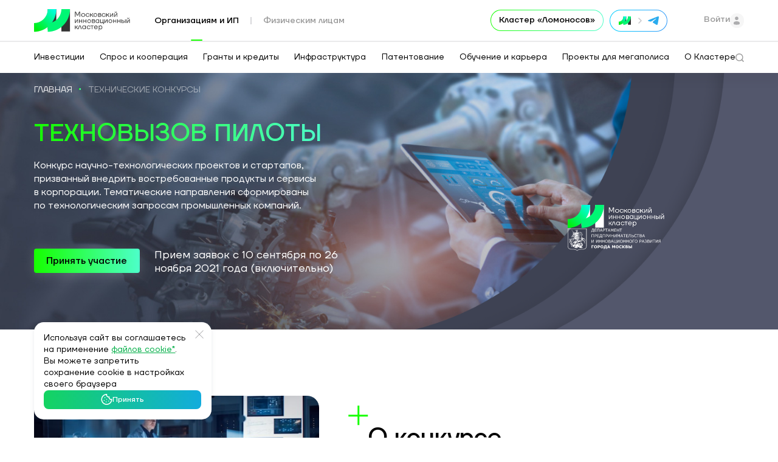

--- FILE ---
content_type: text/html; charset=UTF-8
request_url: https://i.moscow/tech_contests/technochallenge2
body_size: 107608
content:
        
<!DOCTYPE html>
<html lang="ru" >
    <head >
        <meta charset="UTF-8">
        <!--[if IE]><meta http-equiv="X-UA-Compatible" content="IE=edge"><![endif]-->
        
        <meta name="viewport" content="width=device-width, initial-scale=1">

                            
                    <title>ТЕХНОВЫЗОВ ПИЛОТЫ - Московский инновационный кластер</title>
        
                                    <meta name="description" content="ТЕХНОВЫЗОВ ПИЛОТЫ. Московский инновационный кластер создает экосистему продуктов и сервисов, а также условия, необходимые для эффективного развития инноваций и новых проектов. Подробнее на сайте.">
                    
                    <meta property="og:title" content="ТЕХНОВЫЗОВ ПИЛОТЫ - Московский инновационный кластер"/>
                        <meta property="og:description" content="ТЕХНОВЫЗОВ ПИЛОТЫ. Московский инновационный кластер создает экосистему продуктов и сервисов, а также условия, необходимые для эффективного развития инноваций и новых проектов. Подробнее на сайте."/>
                        <meta property="og:image" content="https://i.moscow/build/img/new/logo.svg"/>
            <meta property="og:image:width" content="1200">
            <meta property="og:image:height" content="630">
            <meta property="og:type" content="website"/>
        
                    <meta property="twitter:image" content="https://i.moscow/build/img/new/logo.svg">
            <meta property="twitter:image:width" content="1200">
            <meta property="twitter:image:height" content="630">

            <meta property="twitter:type" content="website"/>
            <meta property="twitter:title" content="ТЕХНОВЫЗОВ ПИЛОТЫ - Московский инновационный кластер">
            <meta property="twitter:card" content="summary_large_image">
            <meta property="twitter:description" content="ТЕХНОВЫЗОВ ПИЛОТЫ. Московский инновационный кластер создает экосистему продуктов и сервисов, а также условия, необходимые для эффективного развития инноваций и новых проектов. Подробнее на сайте.">

            
        
        
        <link rel="apple-touch-icon" sizes="180x180" href="/build/favicon2/apple-touch-icon.png">
        <link rel="icon" type="image/png" sizes="32x32" href="/build/favicon2/favicon-32x32.png">
        <link rel="icon" type="image/png" sizes="16x16" href="/build/favicon2/favicon-16x16.png">
        <link rel="manifest" href="/build/favicon2/site.webmanifest">
        <link rel="mask-icon" href="/build/favicon2/safari-pinned-tab.svg" color="#5bbad5">
        <meta name="msapplication-TileColor" content="#00aba9">
        <meta name="theme-color" content="#ffffff">
        <meta name="msapplication-navbutton-color" content="#ffffff">
        <meta name="apple-mobile-web-app-status-bar-style" content="#ffffff">
        <meta name="format-detection" content="telephone=no">

        
        
            
        

                

                        <link rel="stylesheet" href="/build/styles.c32d43b0.css">
            <link rel="stylesheet" href="/build/8413.3d62d074.css"><link rel="stylesheet" href="/build/app.440be968.css">
            
        
                
        <script type="application/javascript">
            var page_rout_name = 'landing';
            var tlerrdata = '[base64]';
            var tle_key = '';
        </script>

        
        <script src="/build/1248.134b568a.js"></script><script src="/build/4235.1bccca54.js"></script><script src="/build/686.7d08a52a.js"></script><script src="/build/2306.0c3842f1.js"></script><script src="/build/466.c295891a.js"></script><script src="/build/8413.3a7110a7.js"></script><script src="/build/8794.71389c30.js"></script><script src="/build/7581.5a3184f6.js"></script><script src="/build/app.88ef4ac3.js"></script>

            <script type="text/javascript">!function(){var t=document.createElement("script");t.type="text/javascript",t.async=!0,t.src='https://vk.com/js/api/openapi.js?169',t.onload=function(){VK.Retargeting.Init("VK-RTRG-1628348-fGkoV"),VK.Retargeting.Hit()},document.head.appendChild(t)}();</script>
    <noscript><img rel="nofollow" src="https://vk.com/rtrg?p=VK-RTRG-1628348-fGkoV" style="position:fixed; left:-999px;" alt=""/></noscript>
    </head>

<body class="site_body  second_page body_fon_panel   tech_conteststechnochallenge2 " lang="ru">


    <!-- Top.Mail.Ru counter -->
    <script type="text/javascript">
        var _tmr = window._tmr || (window._tmr = []);
        _tmr.push({id: "3495983", type: "pageView", start: (new Date()).getTime()});
        (function (d, w, id) {
            if (d.getElementById(id)) return;
            var ts = d.createElement("script"); ts.type = "text/javascript"; ts.async = true; ts.id = id;
            ts.src = "https://top-fwz1.mail.ru/js/code.js";
            var f = function () {var s = d.getElementsByTagName("script")[0]; s.parentNode.insertBefore(ts, s);};
            if (w.opera == "[object Opera]") { d.addEventListener("DOMContentLoaded", f, false); } else { f(); }
        })(document, window, "tmr-code");
    </script>
    <noscript>
        <div>
            <img src="https://top-fwz1.mail.ru/counter?id=3495983;js=na" style="position:absolute;left:-9999px;" alt="Top.Mail.Ru" />
        </div>
    </noscript>
    <!-- /Top.Mail.Ru counter -->

<!-- Yandex.Metrika counter -->
<script type="text/javascript" >
    (function(m,e,t,r,i,k,a){m[i]=m[i]||function(){(m[i].a=m[i].a||[]).push(arguments)};
        m[i].l=1*new Date();k=e.createElement(t),a=e.getElementsByTagName(t)[0],k.async=1,k.src=r,a.parentNode.insertBefore(k,a)})
    (window, document, "script", "https://mc.yandex.ru/metrika/tag.js", "ym");
    ym(55621495, "init", {
        clickmap:true,
        trackLinks:true,
        accurateTrackBounce:true,
        webvisor:true
    });
    ym(72321454, "init", {
        clickmap:true,
        trackLinks:true,
        accurateTrackBounce:true,
        webvisor:false
    });
    ym(72321364, "init", {
        clickmap:true,
        trackLinks:true,
        accurateTrackBounce:true,
        webvisor:false
    });
    ym(95601525, "init", {
        clickmap:true,
        trackLinks:true,
        accurateTrackBounce:true
    });
    ym(96487711, "init", {
        clickmap:true,
        trackLinks:true,
        accurateTrackBounce:true,
        webvisor:true
    });

    // yclid
    function setCookie(name, value, days){
        var date = new Date();
        date.setTime(date.getTime() + (days*24*60*60*1000));
        var expires = "; expires=" + date.toGMTString();
        document.cookie = name + "=" + value + expires + ";path=/";
    }
    function getParam(p){
        var match = RegExp('[?&]' + p + '=([^&]*)').exec(window.location.search);
        return match && decodeURIComponent(match[1].replace(/\+/g, ' '));
    }
    var yclid = getParam('yclid');
    if(yclid){
        setCookie('yclid', yclid, 90);
    }

</script>
<noscript>
    <div>
        <img src="https://mc.yandex.ru/watch/55621495" style="position:absolute; left:-9999px;" alt="" />
        <img src="https://mc.yandex.ru/watch/72321454" style="position:absolute; left:-9999px;" alt="" />
        <img src="https://mc.yandex.ru/watch/72321364" style="position:absolute; left:-9999px;" alt="" />
        <img src="https://mc.yandex.ru/watch/95601525" style="position:absolute; left:-9999px;" alt="" />
        <img src="https://mc.yandex.ru/watch/96487711" style="position:absolute; left:-9999px;" alt="" />
    </div>
</noscript>
<!-- /Yandex.Metrika counter -->





    
                

<script type="application/javascript" xmlns="http://www.w3.org/1999/html">
    var searchParams = {"searchCompany":true,"placeholders":[{"keyWord":"\u0422\u0435\u0445\u043d\u043e\u0445\u0430\u043d\u0442\u0435\u0440"},{"keyWord":"KIT - \u0426\u0435\u043d\u0442\u0440 \u043e\u0446\u0435\u043d\u043a\u0438 \u043a\u043e\u043c\u043f\u0435\u0442\u0435\u043d\u0446\u0438\u0439"},{"keyWord":"Start in moscow"},{"keyWord":"\u041a\u0440\u0435\u0434\u0438\u0442"},{"keyWord":"\u0412\u043d\u0435\u0434\u0440\u0435\u043d\u0438\u0435 \u0438\u043d\u043d\u043e\u0432\u0430\u0446\u0438\u0439"},{"keyWord":"\u041c\u0430\u0441\u0448\u0442\u0430\u0431\u0438\u0440\u043e\u0432\u0430\u043d\u0438\u0435 \u043f\u0440\u043e\u0434\u0430\u0436"},{"keyWord":"\u041f\u043b\u043e\u0449\u0430\u0434\u043a\u0430 \u0434\u043b\u044f \u043f\u0438\u043b\u043e\u0442\u0438\u0440\u043e\u0432\u0430\u043d\u0438\u044f \u043f\u0440\u043e\u0434\u0443\u043a\u0442\u0430"},{"keyWord":"C\u043e\u043e\u0431\u0449\u0435\u0441\u0442\u0432\u043e \u0438\u043d\u0432\u0435\u0441\u0442\u043e\u0440\u043e\u0432"},{"keyWord":"\u0411\u0438\u0440\u0436\u0430 \u043f\u0440\u043e\u0442\u043e\u0442\u0438\u043f\u0438\u0440\u043e\u0432\u0430\u043d\u0438\u044f \u0438 \u043f\u0440\u043e\u0435\u043a\u0442\u0438\u0440\u043e\u0432\u0430\u043d\u0438\u044f"},{"keyWord":"\u041d\u043e\u0432\u0430\u0442\u043e\u0440 \u041c\u043e\u0441\u043a\u0432\u044b"},{"keyWord":"\u041f\u0440\u043e\u0433\u0440\u0430\u043c\u043c\u0430 \u0432\u043e\u0437\u043c\u0435\u0449\u0435\u043d\u0438\u044f \u0438\u043d\u0432\u0435\u0441\u0442\u0438\u0446\u0438\u0439 \u0431\u0438\u0437\u043d\u0435\u0441-\u0430\u043d\u0433\u0435\u043b\u0430\u043c"},{"keyWord":"\u041a\u043b\u0443\u0431 \u0431\u0438\u0437\u043d\u0435\u0441-\u0430\u043d\u0433\u0435\u043b\u043e\u0432"},{"keyWord":"\u041f\u043e\u043b\u0443\u0447\u0438\u0442\u044c \u043b\u044c\u0433\u043e\u0442\u043d\u044b\u0439 \u043a\u0440\u0435\u0434\u0438\u0442"},{"keyWord":"\u041f\u0435\u0440\u0435\u0447\u0435\u043d\u044c \u0418\u0412\u041f"},{"keyWord":"\u041b\u0438\u0434\u0435\u0440\u044b \u0446\u0438\u0444\u0440\u043e\u0432\u043e\u0439 \u0442\u0440\u0430\u043d\u0441\u0444\u043e\u0440\u043c\u0430\u0446\u0438\u0438"},{"keyWord":"start in moscow"},{"keyWord":"\u0412\u043e\u0437\u043c\u0435\u0441\u0442\u0438\u0442\u044c \u0437\u0430\u0442\u0440\u0430\u0442\u044b \u043f\u043e \u043a\u0440\u0435\u0434\u0438\u0442\u0443"},{"keyWord":"\u0414\u0435\u043f\u043e\u043d\u0438\u0440\u043e\u0432\u0430\u043d\u0438\u0435 \u0430\u0432\u0442\u043e\u0440\u0441\u043a\u0438\u0445 \u043f\u0440\u0430\u0432"},{"keyWord":"\u0411\u0438\u0440\u0436\u0430 \u043f\u0440\u043e\u0438\u0437\u0432\u043e\u0434\u0441\u0442\u0432\u0430"},{"keyWord":"\u0422\u0435\u0445\u043d\u043e\u043c\u0430\u0440\u043a\u0435\u0442"},{"keyWord":"\u041e \u043a\u043b\u0430\u0441\u0442\u0435\u0440\u0435"},{"keyWord":"\u041f\u043e\u0434\u0434\u0435\u0440\u0436\u043a\u0430"},{"keyWord":"\u041a\u043e\u0432\u043e\u0440\u043a\u0438\u043d\u0433"},{"keyWord":"\u0418\u043d\u0432\u0435\u0441\u0442\u0438\u0446\u0438\u043e\u043d\u043d\u043e\u0435 \u043f\u0440\u0435\u0434\u043b\u043e\u0436\u0435\u043d\u0438\u0435"},{"keyWord":"\u0411\u0435\u0441\u043f\u0438\u043b\u043e\u0442\u043d\u044b\u0435 \u0430\u0432\u0438\u0430\u0446\u0438\u043e\u043d\u043d\u044b\u0435 \u0441\u0438\u0441\u0442\u0435\u043c\u044b"},{"keyWord":"\u0421\u0442\u0430\u0442\u044c \u0443\u0447\u0430\u0441\u0442\u043d\u0438\u043a\u043e\u043c \u043a\u043b\u0430\u0441\u0442\u0435\u0440\u0430"},{"keyWord":"\u0417\u0430\u0449\u0438\u0442\u0438 \u0438\u0434\u0435\u0438 \u0438 \u0440\u0430\u0437\u0440\u0430\u0431\u043e\u0442\u043a\u0438"},{"keyWord":"\u041f\u0440\u043e\u0435\u043a\u0442\u044b \u0443\u0447\u0430\u0441\u0442\u043d\u0438\u043a\u043e\u0432 \u043a\u043b\u0430\u0441\u0442\u0435\u0440\u0430"},{"keyWord":"\u0412\u043e\u0437\u043c\u0435\u0441\u0442\u0438\u0442\u044c \u0437\u0430\u0442\u0440\u0430\u0442\u044b \u043d\u0430 \u043b\u0438\u0437\u0438\u043d\u0433"},{"keyWord":"\u041a\u043e\u043d\u043a\u0443\u0440\u0441 \u043d\u0430 \u043b\u0443\u0447\u0448\u0438\u0439 \u043f\u0440\u043e\u0435\u043a\u0442 \u043e\u0444\u043e\u0440\u043c\u043b\u0435\u043d\u0438\u044f \u043e\u0431\u0449\u0435\u0441\u0442\u0432\u0435\u043d\u043d\u044b\u0445 \u043f\u0440\u043e\u0441\u0442\u0440\u0430\u043d\u0441\u0442\u0432"},{"keyWord":"\u0420\u0435\u0435\u0441\u0442\u0440 \u043f\u0430\u0442\u0435\u043d\u0442\u043e\u0432"},{"keyWord":"\u0421\u0443\u0431\u0441\u0438\u0434\u0438\u044f \u041c\u043e\u0441\u043a\u043e\u0432\u0441\u043a\u0438\u0439 \u043f\u043e\u0441\u0442\u0430\u043c\u0430\u0442"},{"keyWord":"\u0421\u043e\u043e\u0431\u0449\u0435\u0441\u0442\u0432\u043e \u043f\u0440\u0435\u0434\u043f\u0440\u0438\u043d\u0438\u043c\u0430\u0442\u0435\u043b\u0435\u0439"},{"keyWord":"\u041a\u043e\u043d\u0441\u0430\u043b\u0442\u0438\u043d\u0433"},{"keyWord":"\u041f\u0440\u043e\u0433\u0440\u0430\u043c\u043c\u0430 \u0434\u043b\u044f \u043d\u0430\u0447\u0438\u043d\u0430\u044e\u0449\u0438\u0445 \u0431\u0438\u0437\u043d\u0435\u0441-\u0430\u043d\u0433\u0435\u043b\u043e\u0432"},{"keyWord":"\u0421\u043e\u0431\u044b\u0442\u0438\u044f \u043a\u043b\u0430\u0441\u0442\u0435\u0440\u0430"},{"keyWord":"\u0418\u0441\u043f\u044b\u0442\u0430\u043d\u0438\u044f \u043c\u0430\u0442\u0435\u0440\u0438\u0430\u043b\u043e\u0432 \u0438 \u043f\u0440\u043e\u0434\u0443\u043a\u0442\u043e\u0432"},{"keyWord":"\u0420\u0430\u0437\u0432\u0438\u0442\u0438\u0435 \u0433\u043e\u0440\u043e\u0434\u0441\u043a\u0438\u0445 \u0444\u0435\u0440\u043c"},{"keyWord":"\u041f\u0440\u043e\u0438\u0437\u0432\u043e\u0434\u0441\u0442\u0432\u0435\u043d\u043d\u044b\u0435 \u043f\u043e\u043c\u0435\u0449\u0435\u043d\u0438\u044f"},{"keyWord":"\u041b\u0426\u0422. \u0424\u0435\u0441\u0442"},{"keyWord":"\u041d\u0435\u043c\u0430\u0442\u0435\u0440\u0438\u0430\u043b\u044c\u043d\u044b\u0435 \u0430\u043a\u0442\u0438\u0432\u044b"},{"keyWord":"\u041f\u0440\u043e\u0432\u0435\u0440\u043a\u0430 \u043f\u043e\u0434\u043f\u0438\u0441\u0438"},{"keyWord":"\u0420\u0435\u0437\u0443\u043b\u044c\u0442\u0430\u0442\u044b \u043f\u043e\u0434\u0434\u0435\u0440\u0436\u043a\u0438"},{"keyWord":"\u0421\u043e\u0432\u0440\u0435\u043c\u0435\u043d\u043d\u043e\u0435 \u0438\u043d\u043d\u043e\u0432\u0430\u0446\u0438\u043e\u043d\u043d\u043e\u0435 \u043f\u0440\u043e\u0441\u0442\u0440\u0430\u043d\u0441\u0442\u0432\u043e - \u041a\u043b\u0430\u0441\u0442\u0435\u0440 \u00ab\u041b\u043e\u043c\u043e\u043d\u043e\u0441\u043e\u0432\u00bb"},{"keyWord":"\u041f\u043e\u043b\u0443\u0447\u0438\u0442\u044c \u043a\u0440\u0435\u0434\u0438\u0442"},{"keyWord":"\u0418\u043d\u0432\u0435\u0441\u0442\u0438\u0446\u0438\u043e\u043d\u043d\u043e\u0435 \u043a\u0440\u0435\u0434\u0438\u0442\u043e\u0432\u0430\u043d\u0438\u0435"},{"keyWord":"\u0418\u0441\u0442\u043e\u0440\u0438\u0438 \u0443\u0441\u043f\u0435\u0445\u0430"},{"keyWord":"\u041f\u0440\u043e\u0433\u0440\u0430\u043c\u043c\u044b \u043e\u0431\u0443\u0447\u0435\u043d\u0438\u044f"},{"keyWord":"\u041b\u044c\u0433\u043e\u0442\u043d\u043e\u0435 \u043a\u0440\u0435\u0434\u0438\u0442\u043e\u0432\u0430\u043d\u0438\u0435"},{"keyWord":"\u041a\u0430\u043b\u0435\u043d\u0434\u0430\u0440\u044c \u043c\u0435\u0440\u043e\u043f\u0440\u0438\u044f\u0442\u0438\u0439"},{"keyWord":"\u0410\u044d\u0440\u043e\u043c\u043e\u0431\u0438\u043b\u044c\u043d\u043e\u0441\u0442\u044c"},{"keyWord":"\u0426\u0435\u043d\u0442\u0440 \u0430\u0441\u0441\u0438\u0441\u0442\u0438\u0432\u043d\u044b\u0445 \u0442\u0435\u0445\u043d\u043e\u043b\u043e\u0433\u0438\u0439 \u00ab\u0424\u0435\u043d\u0438\u043a\u0441\u00bb"},{"keyWord":"\u041f\u043e\u043b\u0443\u0447\u0438\u0442\u044c \u0433\u0440\u0430\u043d\u0442 \u043d\u0430 \u043e\u0431\u043e\u0440\u0443\u0434\u043e\u0432\u0430\u043d\u0438\u0435"},{"keyWord":"\u041b\u0430\u0431\u043e\u0440\u0430\u0442\u043e\u0440\u043d\u044b\u0435 \u043f\u043e\u043c\u0435\u0449\u0435\u043d\u0438\u044f"},{"keyWord":"\u041f\u0440\u043e\u0433\u0440\u0430\u043c\u043c\u044b \u0440\u0430\u0437\u0432\u0438\u0442\u0438\u044f \u0434\u043b\u044f \u0441\u0442\u0430\u0440\u0442\u0430\u043f\u043e\u0432"},{"keyWord":"\u041f\u0440\u043e\u0433\u0440\u0430\u043c\u043c\u044b \u0440\u0430\u0437\u0432\u0438\u0442\u0438\u044f \u0434\u043b\u044f \u0438\u043d\u0432\u0435\u0441\u0442\u043e\u0440\u043e\u0432"},{"keyWord":"\u0423\u0441\u043f\u0435\u0448\u043d\u044b\u0435 \u043a\u0435\u0439\u0441\u044b \u0443\u0447\u0430\u0441\u0442\u043d\u0438\u043a\u043e\u0432"},{"keyWord":"\u042d\u043a\u0441\u043f\u0435\u0440\u0442\u0438\u0437\u0430 \u043f\u0440\u043e\u0435\u043a\u0442\u0430"},{"keyWord":"\u0422\u0435\u0445\u043d\u043e\u043b\u043e\u0433\u0438\u0447\u0435\u0441\u043a\u0438\u0435 \u043a\u043e\u043d\u043a\u0443\u0440\u0441\u044b"},{"keyWord":"\u041e\u0444\u0438\u0441\u043d\u044b\u0435 \u043f\u043e\u043c\u0435\u0449\u0435\u043d\u0438\u044f"},{"keyWord":"\u041f\u043e\u043b\u0443\u0447\u0438\u0442\u044c \u0433\u0440\u0430\u043d\u0442 \u043d\u0430 \u043e\u0431\u043e\u0440\u0443\u0434\u043e\u0432\u0430\u043d\u0438\u0435"},{"keyWord":"\u0423\u0447\u0430\u0441\u0442\u0438\u0435 \u0432 \u0442\u0435\u0445\u043d\u043e\u043b\u043e\u0433\u0438\u0447\u0435\u0441\u043a\u043e\u043c \u043a\u043e\u043d\u043a\u0443\u0440\u0441\u0435"},{"keyWord":"\u041a\u043e\u043d\u043a\u0443\u0440\u0441 \u043d\u0430 \u043b\u0443\u0447\u0448\u0438\u0439 \u043f\u0440\u043e\u0435\u043a\u0442 \u043e\u0444\u043e\u0440\u043c\u043b\u0435\u043d\u0438\u044f \u043e\u0431\u0449\u0435\u0441\u0442\u0432\u0435\u043d\u043d\u044b\u0445 \u043f\u0440\u043e\u0441\u0442\u0440\u0430\u043d\u0441\u0442\u0432"},{"keyWord":"\u0412\u043e\u0437\u043c\u0435\u0441\u0442\u0438\u0442\u044c \u0437\u0430\u0442\u0440\u0430\u0442\u044b \u043d\u0430 \u043e\u0431\u043e\u0440\u0443\u0434\u043e\u0432\u0430\u043d\u0438\u0435"},{"keyWord":"\u0410\u0440\u0435\u043d\u0434\u0430 \u043f\u043e\u043c\u0435\u0449\u0435\u043d\u0438\u0439"},{"keyWord":"\u0420\u0435\u0435\u0441\u0442\u0440 \u0441\u0442\u0430\u0440\u0442\u0430\u043f\u043e\u0432 \u0438 \u0442\u0435\u0445\u043d\u043e\u043b\u043e\u0433\u0438\u0447\u0435\u0441\u043a\u0438\u0445 \u043a\u043e\u043c\u043f\u0430\u043d\u0438\u0439"},{"keyWord":"\u0418\u043d\u043d\u043e\u0432\u0430\u0446\u0438\u043e\u043d\u043d\u0430\u044f \u044d\u043a\u043e\u0441\u0438\u0441\u0442\u0435\u043c\u0430 \u041c\u043e\u0441\u043a\u0432\u044b"},{"keyWord":"\u041a\u043b\u0443\u0431 \u0438\u043d\u0432\u0435\u0441\u0442\u043e\u0440\u043e\u0432"},{"keyWord":"\u0412\u043e\u0437\u043c\u0435\u0441\u0442\u0438\u0442\u044c \u0437\u0430\u0442\u0440\u0430\u0442\u044b \u043d\u0430 \u043e\u0431\u043e\u0440\u0443\u0434\u043e\u0432\u0430\u043d\u0438\u0435"},{"keyWord":"\u0411\u0438\u0440\u0436\u0430 \u043f\u0430\u0442\u0435\u043d\u0442\u043e\u0432"},{"keyWord":"\u041a\u043e\u043d\u043a\u0443\u0440\u0441 \u043c\u044d\u0440\u0430 \u041c\u043e\u0441\u043a\u0432\u044b"},{"keyWord":"\u0412\u043e\u0437\u043c\u0435\u0441\u0442\u0438\u0442\u044c \u0437\u0430\u0442\u0440\u0430\u0442\u044b \u043d\u0430 \u043b\u0438\u0437\u0438\u043d\u0433"},{"keyWord":"\u041e\u0431\u044a\u0435\u043a\u0442\u044b \u0438\u043d\u043d\u043e\u0432\u0430\u0446\u0438\u043e\u043d\u043d\u043e\u0439 \u0438\u043d\u0444\u0440\u0430\u0441\u0442\u0440\u0443\u043a\u0442\u0443\u0440\u044b"},{"keyWord":"\u041d\u0430\u0439\u0442\u0438 \u043f\u0440\u043e\u0438\u0437\u0432\u043e\u0434\u0441\u0442\u0432\u043e"},{"keyWord":"\u0423\u043f\u0430\u043a\u043e\u0432\u0430\u0442\u044c \u0441\u0442\u0430\u0440\u0442\u0430\u043f"},{"keyWord":"\u0423\u0441\u043b\u0443\u0433\u0438 \u043e\u0442 \u0414\u0435\u043b\u043e\u0432\u044b\u0445 \u043f\u0430\u0440\u0442\u043d\u0435\u0440\u043e\u0432"},{"keyWord":"\u0413\u0440\u0430\u043d\u0442 \u043d\u0430 \u043e\u0444\u043e\u0440\u043c\u043b\u0435\u043d\u0438\u0435 \u043f\u043e\u043c\u0435\u0449\u0435\u043d\u0438\u0439"},{"keyWord":"\u041f\u0440\u043e\u0432\u0435\u0434\u0435\u043d\u0438\u0435 \u043f\u0438\u043b\u043e\u0442\u043d\u043e\u0433\u043e \u0442\u0435\u0441\u0442\u0438\u0440\u043e\u0432\u0430\u043d\u0438\u044f \u043f\u0440\u043e\u0434\u0443\u043a\u0442\u0430"},{"keyWord":"\u041a\u0430\u0442\u0430\u043b\u043e\u0433 \u043f\u0440\u043e\u0435\u043a\u0442\u043e\u0432 \u0443\u0447\u0430\u0441\u0442\u043d\u0438\u043a\u043e\u0432 \u043a\u043b\u0430\u0441\u0442\u0435\u0440\u0430"},{"keyWord":"\u041a\u043e\u043d\u0442\u0440\u0430\u043a\u0442\u043d\u043e\u0435 \u043f\u0440\u043e\u0438\u0437\u0432\u043e\u0434\u0441\u0442\u0432\u043e"},{"keyWord":"\u041d\u043e\u0432\u043e\u0441\u0442\u0438"},{"keyWord":"\u0413\u0440\u0430\u043d\u0442 \u043d\u0430 \u043e\u0444\u043e\u0440\u043c\u043b\u0435\u043d\u0438\u0435 \u043f\u043e\u043c\u0435\u0449\u0435\u043d\u0438\u0439"},{"keyWord":"\u041f\u043e\u0434\u0434\u0435\u0440\u0436\u043a\u0430 \u0431\u0438\u0437\u043d\u0435\u0441\u0430"},{"keyWord":"\u0412\u0435\u043d\u0447\u0443\u0440\u043d\u0430\u044f \u044d\u043a\u043e\u0441\u0438\u0441\u0442\u0435\u043c\u0430"},{"keyWord":"\u041a\u0430\u0440\u0442\u0430 \u0438\u043d\u043d\u043e\u0432\u0430\u0446\u0438\u043e\u043d\u043d\u044b\u0445 \u0440\u0435\u0448\u0435\u043d\u0438\u0439"},{"keyWord":"\u0418\u043d\u0442\u0435\u043b\u043b\u0435\u043a\u0442\u0443\u0430\u043b\u044c\u043d\u044b\u0435 \u043f\u0440\u0430\u0432\u0430"},{"keyWord":"\u041e\u0446\u0435\u043d\u043a\u0430 \u0438\u043d\u0432\u0435\u0441\u0442\u0438\u0446\u0438\u043e\u043d\u043d\u043e\u0439 \u043f\u0440\u0438\u0432\u043b\u0435\u043a\u0430\u0442\u0435\u043b\u044c\u043d\u043e\u0441\u0442\u0438 \u043f\u0440\u043e\u0435\u043a\u0442\u0430"},{"keyWord":"\u041a\u0430\u0440\u0442\u0430 \u0443\u0447\u0430\u0441\u0442\u043d\u0438\u043a\u043e\u0432 \u043a\u043b\u0430\u0441\u0442\u0435\u0440\u0430"},{"keyWord":"\u041f\u0430\u0442\u0435\u043d\u0442\u043e\u0432\u0430\u043d\u0438\u0435 \u0438\u0437\u043e\u0431\u0440\u0435\u0442\u0435\u043d\u0438\u0439"},{"keyWord":"\u041f\u0430\u0442\u0435\u043d\u0442\u043e\u0432\u0430\u043d\u0438\u0435 \u043f\u043e\u043b\u0435\u0437\u043d\u044b\u0445 \u043c\u043e\u0434\u0435\u043b\u0435\u0439"},{"keyWord":"\u041f\u0440\u043e\u0433\u0440\u0430\u043c\u043c\u0430 \u043f\u0438\u043b\u043e\u0442\u0438\u0440\u043e\u0432\u0430\u043d\u0438\u0435 \u0440\u0435\u0448\u0435\u043d\u0438\u044f"},{"keyWord":"\u041f\u0440\u043e\u0432\u0435\u0441\u0442\u0438 \u0438\u0441\u0441\u043b\u0435\u0434\u043e\u0432\u0430\u043d\u0438\u0435"},{"keyWord":"\u0420\u0435\u0437\u0443\u043b\u044c\u0442\u0430\u0442\u044b \u0438\u043d\u0442\u0435\u043b\u043b\u0435\u043a\u0442\u0443\u0430\u043b\u044c\u043d\u043e\u0439 \u0434\u0435\u044f\u0442\u0435\u043b\u044c\u043d\u043e\u0441\u0442\u0438"},{"keyWord":"\u041f\u043e\u043c\u0435\u0449\u0435\u043d\u0438\u044f \u0432 \u0430\u0440\u0435\u043d\u0434\u0443"},{"keyWord":"\u0421\u0443\u0431\u0441\u0438\u0434\u0438\u0438"},{"keyWord":"\u0413\u0440\u0430\u043d\u0442\u044b"},{"keyWord":"\u041f\u0440\u0438\u0432\u043b\u0435\u0447\u0435\u043d\u0438\u0435 \u0438\u043d\u0432\u0435\u0441\u0442\u0438\u0446\u0438\u0439"},{"keyWord":"\u0410\u043a\u0430\u0434\u0435\u043c\u0438\u044f \u0438\u043d\u043d\u043e\u0432\u0430\u0442\u043e\u0440\u043e\u0432"},{"keyWord":"\u041c\u0435\u0440\u044b \u043f\u043e\u0434\u0434\u0435\u0440\u0436\u043a\u0438"},{"keyWord":"\u0413\u0440\u0430\u043d\u0442 \u043d\u0430 \u043e\u0431\u043e\u0440\u0443\u0434\u043e\u0432\u0430\u043d\u0438\u0435"},{"keyWord":"\u0425\u0430\u043a\u0430\u0442\u043e\u043d"},{"keyWord":"\u0418\u043d\u0432\u0435\u0441\u0442\u0438\u0446\u0438\u043e\u043d\u043d\u0430\u044f \u0443\u043f\u0430\u043a\u043e\u0432\u043a\u0430 \u043f\u0440\u043e\u0435\u043a\u0442\u0430"},{"keyWord":"\u0422\u0435\u0445\u043d\u043e\u043f\u0430\u0440\u043a\u0438"}],"topSearchKeyWords":["\u041f\u0440\u043e\u0434\u0430\u0436\u0438","\u041f\u0440\u0438\u0432\u043b\u0435\u0447\u0435\u043d\u0438\u0435 \u0438\u043d\u0432\u0435\u0441\u0442\u0438\u0446\u0438\u0439","\u0411\u0438\u0440\u0436\u0430 \u0438\u0441\u0441\u043b\u0435\u0434\u043e\u0432\u0430\u043d\u0438\u0439 \u0438 \u0440\u0430\u0437\u0440\u0430\u0431\u043e\u0442\u043e\u043a","\u0422\u0435\u0445\u043d\u043e\u043c\u0430\u0440\u043a\u0435\u0442","\u041e\u0431\u0443\u0447\u0435\u043d\u0438\u0435 \u0441\u043e\u0442\u0440\u0443\u0434\u043d\u0438\u043a\u043e\u0432","\u041a\u043b\u0430\u0441\u0442\u0435\u0440 \u041b\u043e\u043c\u043e\u043d\u043e\u0441\u043e\u0432","\u041f\u0438\u043b\u043e\u0442\u0438\u0440\u043e\u0432\u0430\u043d\u0438\u0435 \u0438\u043d\u043d\u043e\u0432\u0430\u0446\u0438\u0439","\u0421\u0443\u0431\u0441\u0438\u0434\u0438\u0438 \u0431\u0438\u0437\u043d\u0435\u0441\u0443","\u0418\u043d\u0442\u0435\u043b\u043b\u0435\u043a\u0442\u0443\u0430\u043b\u044c\u043d\u0430\u044f \u0441\u043e\u0431\u0441\u0442\u0432\u0435\u043d\u043d\u043e\u0441\u0442\u044c","\u0425\u0430\u043a\u0430\u0442\u043e\u043d"],"_token":"2MNyO92Js3QQ8iEPKm-8woUNyye-SSdUpCV4_gPHycc"};
</script>

<header class="site_header " style="opacity: 0;">

        <div class="container">
        <a class="header_logo" href="/">
                                        <img class="standart_logo" src="/build/img/new/logo.svg">
                <img class="transparent_logo" src="/build/img/mik_logo_white.svg">
                    </a>
        <div class="header_cont">
            <div class="header_cont_left op0 menu_op_js">
                                    <a class="header-menu1 tab_header_js active" data-attrclass=".indexUr" 
                        onclick="ym(55621495,'reachGoal','юридическим лицам');">Организациям и ИП</a>
                    <a class="header-menu1 tab_header_js " data-attrclass=".indexFiz" 
                        onclick="ym(55621495,'reachGoal','физическим лицам');">Физическим лицам</a>
                            </div>
            <div class="header_cont_right">

                
                                                    <div class="intc_top_btn ">
                                                                                    <a href="https://i.moscow/innovacionnyy-nauchno-tehnologicheskiy-centr-mgu-vorobevy-gory" class="btn btn-grad btn_border_grad"
                                   onclick="ym(55621495,'reachGoal','контакты');">Кластер «Ломоносов»</a>
                                                                                                                <a href="https://t.me/innocluster" class="btn div_light_blue_border">
            <span class="img_logo">
              <svg class="cluster_logo" viewBox="0 0 22 14" fill="none" xmlns="http://www.w3.org/2000/svg">
<path d="M21.9985 0.103027H16.9781V13.6824H21.9985V0.103027Z" fill="#333333"/>
<path d="M14.0057 0.103027H8.98538V12.4612H14.0057V0.103027Z" fill="#333333"/>
<path d="M0.991943 13.9011V8.58418C3.11269 8.58137 5.14567 7.68615 6.64432 6.09516C8.14298 4.50418 8.98476 2.34753 8.98476 0.098938L14.0051 0.098938C14.0024 3.75785 12.6307 7.26616 10.191 9.85383C7.75122 12.4415 4.44283 13.8971 0.991943 13.9011Z"
      fill="url(#paint0_linear_7040_2039)"/>
<path d="M8.98538 13.9011V8.58418C11.1064 8.58177 13.1397 7.68673 14.6387 6.0957C16.1377 4.50467 16.9796 2.34779 16.9796 0.098938L22 0.098938C21.9969 3.75799 20.6249 7.2663 18.1849 9.85392C15.7449 12.4415 12.4364 13.8971 8.98538 13.9011Z"
      fill="url(#paint1_linear_7040_2039)"/>
<defs>
<linearGradient id="paint0_linear_7040_2039" x1="2.56107" y1="12.4965" x2="14.3842" y2="1.11703"
                gradientUnits="userSpaceOnUse">
<stop stop-color="#00EF12"/>
<stop offset="1" stop-color="#00FFE9"/>
</linearGradient>
<linearGradient id="paint1_linear_7040_2039" x1="523.191" y1="1515.3" x2="1600.15" y2="478.981"
                gradientUnits="userSpaceOnUse">
<stop stop-color="#00EF12"/>
<stop offset="1" stop-color="#00FFE9"/>
</linearGradient>
</defs>
            </span>
    <span> <svg class="arrow_right_btn"  viewBox="0 0 6 10" fill="none"
                xmlns="http://www.w3.org/2000/svg">
<path d="M0.999969 1L4.99997 5L0.999969 9"  stroke-width="1.5" stroke-linecap="round"
      stroke-linejoin="round"/>
</svg>  </span>
    <span class="img_logo">
                <svg class="telega_logo"  viewBox="0 0 18 18" fill="none" xmlns="http://www.w3.org/2000/svg">
<path d="M16.0612 14.591C16.3691 13.7049 17.8121 4.8742 17.9905 3.13413C18.0443 2.60713 17.8667 2.25693 17.5187 2.1006C17.0979 1.91083 16.4747 2.00572 15.7518 2.25011C14.7602 2.58529 2.08361 7.6321 1.3512 7.92427C0.656658 8.20075 -3.05176e-05 8.50248 -3.05176e-05 8.93937C-3.05176e-05 9.24656 0.194355 9.41927 0.73019 9.59881C1.28787 9.78517 2.69225 10.1845 3.52148 10.3989C4.32014 10.6057 5.22945 10.4262 5.73908 10.1292C6.27928 9.81453 12.5135 5.90295 12.9612 5.56026C13.4082 5.21758 13.7649 5.65652 13.3995 5.99989C13.034 6.34258 8.7546 10.2371 8.19038 10.7764C7.50529 11.431 7.99162 12.1096 8.45101 12.3813C8.97593 12.6912 12.7508 15.0655 13.3194 15.4464C13.888 15.8273 14.4646 16 14.9924 16C15.5202 16 15.7984 15.3481 16.0612 14.591Z"
/>
</svg>
            </span>
</a>
                                                                        </div>
                                <div class="header_user header_user_w1" id="user_header_info_container">
                        <a
        class="btn_type_ico modalAuthSwitcher auth flex-row-reverse"
        data-href="/connect/sudir"
        onclick="ym(96487711, 'reachGoal', 'click_authorization_registration', {URL: document.location.href}); return true;"        onclick="ym(55621495,'reachGoal','login button');"        href="/connect/sudir"
    >
        <span
            class="btn_text fw500"
        >
            Войти
        </span>
        <span class="avatar-und">
            <svg class="svg-ico" width="16" height="16" fill="#adadaf">
                <use xlink:href="/svg/new-all-icons.svg#user-solid"></use>
            </svg>
        </span>
    </a>
<script>
  window.addEventListener('DOMContentLoaded', () => {
    const authBtn = document.querySelector('#user_header_info_container');
    const authCard = document.querySelector('#auth-card');
    const fnAddActive = (card, middleStyle, endStyle, remove) => {
      if (!remove) {
        if (card.classList.contains(endStyle)) {
          card.classList.add(middleStyle)
          setTimeout(() => {
            card.classList.remove(endStyle)
          },100)
          setTimeout(() => {
            card.classList.remove(middleStyle)
          },200)
        } else {
          card.classList.add(middleStyle)
          setTimeout(() => {
            card.classList.add(endStyle)
          },100)
          setTimeout(() => {
            card.classList.remove(middleStyle)
          },200)
        }
      } else {
        card.classList.add(middleStyle)
        setTimeout(() => {
          card.classList.add(endStyle)
        },100)
        setTimeout(() => {
          card.classList.remove(endStyle)
          card.classList.remove(middleStyle)
        },200)
      }
    }
    if (authBtn && authCard) {
      authBtn.addEventListener('mouseenter', (e) => {
        if (!authCard.classList.contains('active')) {
          fnAddActive(authCard, 'middle', 'active', false)
        }
      });

      authBtn.addEventListener('mouseleave', (e) => {
        if (!e.relatedTarget.closest('.header_cont_right') && authCard.classList.contains('active')) {
          fnAddActive(authCard, 'middle', 'active', false)
        }
      });
    }

    window.addEventListener('click', (e) => {
      if(authCard) {
        if (!e.target.closest('.auth.flex-row-reverse') && !e.target.closest('#auth-card') && authCard?.classList.contains('active')) {
          fnAddActive(authCard, 'middle', 'active', true)
        }
      }

    });
    window.addEventListener('scroll', e => {
      let header = document.querySelector('body');
      let menu = document.querySelector('.dropdown.dropdown_top_user');
      let btn = document.querySelector('.btn_type_ico.flex-row-reverse');
      if (header?.classList?.contains('hide_menu') && menu?.classList?.contains('show')) {
        menu.classList.remove('show');
        menu.querySelector('.auth').classList.remove('show');
        btn.setAttribute('aria-expanded', 'false')
      }
    })


    if (window.innerWidth < 992 && authCard) {
      authCard.remove()
      authBtn.setAttribute('href', authBtn.dataset.href)
    }
    $('.content').mCustomScrollbar({
      axis: 'y',
      advanced: {
        updateOnContentResize: true
      },
      mouseWheel: {
        axis: 'y',
        enable: true,
        preventDefault: true,
        deltaFactor: "auto",
      },
      documentTouchScroll: true
    })
  })
</script>                </div>
                
                                <div class="header_menu d-md-none">
                    <div class="menu_btn2 menu_btn2_js d-md-none">
                        <div></div>
                        <div></div>
                        <div></div>
                    </div>
                </div>
            </div>
        </div>

    </div>

    <div class="menu_mob">
                            <div class="menu_site_fix  op0 menu_op_js menu_site_fix_new">
                <div class="container msf_cont">
                    <div class="div_search_absolute d-md-none">
                        <div class="main-cont-search top-search d-none d-md-block">
                            <input type="text" class="form-control search_all_js search_up" autocomplete="off" placeholder="Биржа прототипирования и проектирования"  id="search_by_string_string"  name="search_by_string[string]">
                            <button class="btn btn-search"  type="submit" >
                                <svg class="svg-icon" width="20" height="20"><use xlink:href="/svg/all-icons2.svg#search"></use></svg>
                            </button>
                            <button id="close_btn_serchUp" class="btn btn-close">
                                <svg class="svg-icon" width="20" height="20">
                                    <use xlink:href="/svg/all-icons.svg#close2"></use>
                                </svg>
                            </button>
                        </div>
                    </div>

                    <div class="tabs_main_header">
                        <div class="wrap_header-tab">
                                                            <a class="header-tab tab_header_js active" data-attrclass=".indexUr"
                                   onclick="ym(55621495,'reachGoal','юридическим лицам');">Бизнесу</a>
                                <a class="header-tab tab_header_js " data-attrclass=".indexFiz"
                                   onclick="ym(55621495,'reachGoal','физическим лицам');">Новаторам</a>
                                                    </div>
                        <div class="div_icon_search header_search_ico_js">
                            <svg class="svg-ico" width="24" height="24" fill="#adadaf">
                                <use xlink:href="/svg/new-all-icons.svg#search"></use>
                            </svg>
                        </div>
                    </div>
                    <div class="tab-content msf_dt tab_no_scroll_y">
                        <div class="tab-pane fade show active indexUr">
                            <div class="msf_cont msf_cont_sb">
                                                                    <div class="msf_dt dropdown msf_cont_btn_js">
                                        <div class="msf_tit dropdown-toggle" data-toggle="dropdown" >
                                                                                            Инвестиции
                                                                                                                                </div>
                                        <div class="msf_hover dropdown-menu" data-boundary=".container_center">
                                            <div class="dt1">
                                                <div class="div_tit">
                                                                                                            Инвестиции
                                                                                                    </div>
                                                <div class="div_text">
                                                                                                            Московский венчурный фонд  для стартапов <br>и инвесторов
                                                                                                    </div>
                                                                                                    <div class="div_btn"><a class="btn4 btn-green btn-s" href="https://i.moscow/invest/startup">Перейти</a></div>
                                                                                                                                                    <div class="image_header">
                                                        <svg width="163" height="131" viewBox="0 0 163 131" fill="none" xmlns="http://www.w3.org/2000/svg">
        <path class="image_header-fill2" d="M22.7889 69.5532L85.0435 95.9472L83.019 109.652H59.7368L26.3319 94.4244L1.53125 84.2729L2.03738 80.7199L22.7889 69.5532Z" fill="#F6F5F5"/>
        <path class="image_header-fill2" d="M133.837 79.334C133.837 79.334 133.279 100.645 133 101.063C132.72 101.481 75.7606 129.757 67.6633 130.454C59.5661 131.15 2.32712 105.381 1.48947 102.735C0.65183 100.088 1.48947 83.0949 1.48947 83.0949C1.48947 83.0949 60.2641 110.535 68.0822 110.117C75.9002 109.699 133.837 79.334 133.837 79.334Z" fill="#F6F5F5"/>
        <path class="image_header-fill2" d="M133.842 58.8567C133.842 58.8567 133.423 79.611 133.144 79.8895C132.865 80.1681 88.8885 104.962 82.1873 105.38C75.4862 105.798 24.6691 84.4861 24.1107 82.2575C23.5523 80.0288 23.9711 61.9211 23.9711 61.9211C23.9711 61.9211 72.8336 84.6254 79.2556 84.3468C85.6775 84.0683 133.842 58.8567 133.842 58.8567Z" fill="#F6F5F5"/>
        <path class="image_header-fill3" d="M26.1984 64.2869L36.1105 68.4656L46.7207 73.3407L54.3991 76.5444L64.3112 80.7231L64.8696 81.0017L71.7104 83.9268C72.4084 84.2054 73.1064 84.484 73.9441 84.6232C76.7362 85.1804 79.5284 85.0411 82.3205 84.484C83.1582 84.3447 83.9958 84.0661 84.8335 83.6482L92.2326 80.166L102.284 75.5694L110.5 71.7333L126.5 64.2869L125.5 53.5L104 44.5L60.5 42L35.8313 53.7008L26.0588 58.4367C24.3835 59.2724 23.4062 60.2474 23.4062 61.3618V61.501C23.5459 62.4761 24.3835 63.5904 26.1984 64.2869Z" fill="white"/>
        <path class="image_header-stroke4" d="M95.5865 119.171L75.7622 128.364L74.785 128.782C69.7591 130.732 64.1748 130.872 59.0094 129.061L57.7529 128.504L51.0518 125.578L28.0165 115.828L27.3185 115.55L15.4519 110.535L4.56252 105.939C2.46841 105.103 1.35156 103.849 1.35156 102.596V102.456V94.3774" stroke="#1C1D22" stroke-miterlimit="10" stroke-linecap="round"/>
        <path class="image_header-stroke4" d="M134 61.5L133.978 61.7515L134 75" stroke="#1C1D22" stroke-linecap="round" stroke-linejoin="round"/>
        <path class="image_header-stroke4" d="M106.753 114.012L120 108M133.278 101L133.5 87.9998" stroke="#1C1D22" stroke-linecap="round" stroke-linejoin="round"/>
        <path class="image_header-stroke4" d="M1.49219 89.3634V82.3989" stroke="#1C1D22" stroke-miterlimit="10" stroke-linecap="round"/>
        <path class="image_header-stroke4" d="M38.3475 99.9435L4.56252 85.5966C2.46841 84.7609 1.35156 83.5073 1.35156 82.2537V82.1144C1.35156 80.8608 2.46841 79.6071 4.56252 78.6321L16.2895 73.0605L23.2699 69.7175" stroke="#1C1D22" stroke-miterlimit="10" stroke-linecap="round"/>
        <path class="image_header-stroke4" d="M50.9099 105.381L59.1467 108.864C59.9844 109.281 60.9616 109.56 61.7993 109.699C65.1498 110.396 68.64 110.256 71.851 109.56C72.8283 109.281 73.9451 109.003 74.9224 108.585L83.7176 104.406L88.4643 102.178L84.6949 103.571C80.5066 105.103 75.8996 105.103 71.7114 103.431L70.7341 103.013L65.1498 100.645L45.884 92.5666L45.3256 92.288L35.4135 88.1093L26.339 84.2091C24.5241 83.5127 23.6865 82.5377 23.6865 81.4233V81.284L23.5469 64.2906" stroke="#1C1D22" stroke-linecap="round" stroke-linejoin="round"/>
        <path class="image_header-stroke4" d="M36.1105 68.4656L26.1984 64.2869C24.3835 63.5904 23.5459 62.4761 23.4062 61.501V61.3618C23.4062 60.2474 24.3835 59.2724 26.0588 58.4367L35.8313 53.7008L60.5 42M104 44.5L125.5 53.5M110.5 71.7333L102.284 75.5694L92.2326 80.166L84.8335 83.6482C83.9958 84.0661 83.1582 84.3447 82.3205 84.484C79.5284 85.0411 76.7362 85.1804 73.9441 84.6232C73.1064 84.484 72.4084 84.2054 71.7104 83.9268L64.8696 81.0017L64.3112 80.7231L54.3991 76.5444L46.7207 73.3407" stroke="#1C1D22" stroke-linecap="round" stroke-linejoin="round"/>
        <path class="image_header-fill2" d="M113.73 12.0533L105.353 8.29248L94.8828 14.1427C94.8828 14.1427 95.8601 18.7393 97.3957 19.2964C98.9314 19.8536 113.73 12.0533 113.73 12.0533Z" fill="#F6F5F5"/>
        <path class="image_header-stroke4" d="M94.749 14.1373L104.94 8.56565C105.22 8.42636 105.499 8.42636 105.638 8.56565H105.778" stroke="#1C1D22" stroke-miterlimit="10"/>
        <path class="image_header-stroke1" d="M105.633 8.70703L113.73 12.05" stroke="#1C1D22" stroke-miterlimit="10"/>
        <path class="image_header-fill2" d="M72.5494 72.3642L64.5918 68.882L64.3126 68.7427H64.173C63.7541 68.3248 63.7541 67.7676 63.8937 67.3497L66.6859 48.1277C66.9651 46.3169 66.5463 44.924 65.4294 44.3668L57.053 39.9095C55.7965 39.0738 56.3549 36.7059 57.4718 35.7308L70.4553 27.7913C72.1306 26.5377 73.387 24.8662 74.2247 22.9161L80.6466 2.44043C80.9258 1.4654 82.0427 0.908244 83.0199 1.18682C83.4388 1.32611 90.9775 4.66908 90.9775 4.66908" fill="#F6F5F5"/>
        <path class="image_header-stroke4" d="M72.5494 72.3642L64.5918 68.882L64.3126 68.7427H64.173C63.7541 68.3248 63.7541 67.7676 63.8937 67.3497L66.6859 48.1277C66.9651 46.3169 66.5463 44.924 65.4294 44.3668L57.053 39.9095C55.7965 39.0738 56.3549 36.7059 57.4718 35.7308L70.4553 27.7913C72.1306 26.5377 73.387 24.8662 74.2247 22.9161L80.6466 2.44043C80.9258 1.4654 82.0427 0.908244 83.0199 1.18682C83.4388 1.32611 90.9775 4.66908 90.9775 4.66908" stroke="#1C1D22" stroke-miterlimit="10"/>
        <path class="image_header-stroke4 image_header-fill3" d="M91.6714 5.22676L96.4181 18.4593C97.1161 19.5737 98.7914 19.9915 99.9083 19.1558L112.892 12.052C114.148 11.6341 114.427 13.1663 113.59 14.6985L103.817 31.2741C102.7 32.8063 102.142 34.7563 102.282 36.5671L105.353 52.0283C105.493 53.4212 104.236 55.3713 102.7 55.0927L90.415 52.3069C88.6001 52.5855 87.0644 53.4212 85.9475 54.8141L73.9413 71.529C72.8245 72.7826 71.7076 72.3647 71.8472 70.8325L74.779 52.4462C75.0582 50.6354 74.6393 49.2425 73.5225 48.6854L64.3084 43.8102C63.3312 43.1137 63.3312 40.6065 65.146 39.3529L78.4087 31.4134C80.084 30.1597 81.3405 28.4883 82.1781 26.5382L88.6001 6.0625C89.2981 4.53031 91.2526 4.25172 91.6714 5.22676Z" fill="white" stroke="#1C1D22" stroke-miterlimit="10"/>
        <path class="image_header-fill2" d="M125.742 129.333L130.628 130.168L136.5 127L115.411 48.5442H109.548L105.359 51.33L125.742 129.333Z" fill="#F6F5F5"/>
        <path class="image_header-fill2" d="M141.514 56.7667L119.457 69.1636L117.781 57.4632L134.674 48.27L140.258 49.5236L141.514 56.7667Z" fill="#F6F5F5"/>
        <path class="image_header-fill2" d="M147.522 80.0277L127.419 91.7281L123.789 80.7242L140.682 71.531L146.266 72.7846L147.522 80.0277Z" fill="#F6F5F5"/>
        <path class="image_header-fill2" d="M152.968 102.593L132.864 114.154L129.234 103.289L146.127 94.0962L151.711 95.3498L152.968 102.593Z" fill="#F6F5F5"/>
        <path class="image_header-fill2" d="M151.148 114.009L156.174 114.984L162.038 111.781L140.817 33.3601H134.954L130.766 36.0066L151.148 114.009Z" fill="#F6F5F5"/>
        <path class="image_header-fill2" d="M105.499 52.5872L125.742 129.336L129.651 129.893L110.246 51.1943L105.359 51.3336L105.499 52.5872Z" fill="#F6F5F5"/>
        <path class="image_header-stroke1" d="M110.242 51.7495L130.625 129.891L135.93 126.827" stroke="#00AE46" stroke-linecap="round" stroke-linejoin="round"/>
        <path class="image_header-stroke1" d="M136.069 126.831L132.719 113.737L133.417 113.32L153.381 101.758L153.52 102.176" stroke="#00AE46" stroke-linecap="round" stroke-linejoin="round"/>
        <path class="image_header-stroke1" d="M147.661 79.8854L147.521 79.4675L126.859 91.4465L130.908 106.629L151.43 94.6502L145.706 93.9537L129.931 103.147" stroke="#00AE46" stroke-linecap="round" stroke-linejoin="round"/>
        <path class="image_header-stroke1" d="M141.514 56.7688L120.992 68.7478L125.041 84.3483" stroke="#00AE46" stroke-linecap="round" stroke-linejoin="round"/>
        <path class="image_header-stroke1" d="M118.201 58.0184L133.977 48.8252L139.841 49.5216L119.039 61.6399L115.828 48.9645" stroke="#00AE46" stroke-linecap="round" stroke-linejoin="round"/>
        <path class="image_header-stroke1" d="M124.203 123.902L125.739 129.335L130.625 129.892" stroke="#00AE46" stroke-miterlimit="10" stroke-linecap="round"/>
        <path class="image_header-stroke1" d="M105.359 51.1943L122.81 118.332" stroke="#00AE46" stroke-miterlimit="10" stroke-linecap="round"/>
        <path class="image_header-stroke1" d="M110.242 51.6086L115.687 48.5442" stroke="#00AE46" stroke-linecap="round" stroke-linejoin="round"/>
        <path class="image_header-stroke1" d="M105.359 51.0537L110.246 51.6109" stroke="#00AE46" stroke-linecap="round" stroke-linejoin="round"/>
        <path class="image_header-stroke1" d="M110.663 47.8552L105.219 50.9196" stroke="#00AE46" stroke-linecap="round" stroke-linejoin="round"/>
        <path class="image_header-stroke1" d="M115.69 48.5517L110.664 47.8552" stroke="#00AE46" stroke-linecap="round" stroke-linejoin="round"/>
        <path class="image_header-stroke1" d="M153.523 102.173L156.874 114.988L162.179 111.784" stroke="#00AE46" stroke-linecap="round" stroke-linejoin="round"/>
        <path class="image_header-stroke1" d="M147.656 79.8822L151.426 94.3684" stroke="#00AE46" stroke-linecap="round" stroke-linejoin="round"/>
        <path class="image_header-stroke1" d="M141.656 56.7688L145.565 71.9515" stroke="#00AE46" stroke-linecap="round" stroke-linejoin="round"/>
        <path class="image_header-stroke1" d="M136.492 36.7063L139.703 49.1031" stroke="#00AE46" stroke-linecap="round" stroke-linejoin="round"/>
        <path class="image_header-stroke1" d="M151.148 69.1621L162.317 111.785" stroke="#00AE46" stroke-linecap="round" stroke-linejoin="round"/>
        <path class="image_header-stroke1" d="M141.938 33.9224L149.057 60.8054" stroke="#00AE46" stroke-linecap="round" stroke-linejoin="round"/>
        <path class="image_header-stroke1" d="M149.195 104.12L151.848 114.289L156.874 114.985" stroke="#00AE46" stroke-miterlimit="10"/>
        <path class="image_header-stroke1" d="M143.336 81.5553L146.407 93.8128" stroke="#00AE46" stroke-miterlimit="10"/>
        <path class="image_header-stroke1" d="M137.469 58.9902L140.68 71.6657" stroke="#00AE46" stroke-miterlimit="10"/>
        <path class="image_header-stroke1"d="M136.492 36.7057L141.797 33.6414" stroke="#00AE46" stroke-linecap="round" stroke-linejoin="round"/>
        <path class="image_header-stroke1" d="M131.469 36.0103L136.495 36.7067" stroke="#00AE46" stroke-linecap="round" stroke-linejoin="round"/>
        <path class="image_header-stroke1" d="M136.075 33.2195L131.328 35.866" stroke="#00AE46" stroke-linecap="round" stroke-linejoin="round"/>
        <path class="image_header-stroke1" d="M141.795 33.6431L136.211 33.0859" stroke="#00AE46" stroke-linecap="round" stroke-linejoin="round"/>
        <path class="image_header-stroke1" d="M125.041 84.3471L145.703 72.2288L139.979 71.6716L124.203 80.7255" stroke="#00AE46" stroke-linecap="round" stroke-linejoin="round"/>
        <path class="image_header-stroke1" d="M131.328 36.0103L134.679 48.825" stroke="#00AE46" stroke-linecap="round" stroke-linejoin="round"/>
    </svg>
                                                    </div>
                                                                                            </div>
                                            <div class="dt2">
                                                                                                                                                                                                                                                                                                                                                                                                                                                                                                                                                                                                                                                                                                                                                                                                                                                                                                                                                                                                                                                                                                                                                                                                                                                                                                                                                                                                                                                                                                                                                                                                                                                                                                                                                                                                                                                                                                                                                                                                                                                                                                                                                                                                                                                                                                                                                                                                                                                                                                                                                                                                                                                                                                                                                                                                                                                                                                                                                                                                                                                                                                                                                                                                                                                                                                                                                                                                                                                                                                                                                                                                                                                                                                                                                                                                                                                                                                                                                                                                                                                                                        
                                                                                                <div class="msf_cat">
                                                    <div class="msf_cat_list">
                                                                                                                                                                                                                        <div class="msf_cat_tit h4fs"> Стартапам </div>
                                                                                                                                                                                                                                                                                                                                                                            <div class="div_a"><a href="/invest/packaging" class="a_ico a_ico4 a_ico_sp a_ico4_black">
                                                                                                                                                                                                                                                                                                                    Инвестиционная <span class="nowrap">упаковка</span></a>
                                                                        <span class="wrap_icon"><a href="/invest/packaging"><svg class="svg-ico" width="24" height="24" fill="#adadaf"><use xlink:href="/svg/new-all-icons.svg#chevron-right"></use></svg></a></span>
                                                                         <a href="/invest/packaging"> <div class="div_description fs-b-s"> Подготовьте свой стартап для презентации инвесторам </div> </a>                                                                    </div>
                                                                                                                                                                                                                                                            <div class="div_a"><a href="/invest/expertise" class="a_ico a_ico4 a_ico_sp a_ico4_black">
                                                                                                                                                                                                                                                                                                                    Инвестиционная <span class="nowrap">экспертиза</span></a>
                                                                        <span class="wrap_icon"><a href="/invest/expertise"><svg class="svg-ico" width="24" height="24" fill="#adadaf"><use xlink:href="/svg/new-all-icons.svg#chevron-right"></use></svg></a></span>
                                                                         <a href="/invest/expertise"> <div class="div_description fs-b-s"> Оценим риски и перспективы инвестиций в&nbsp;проект </div> </a>                                                                    </div>
                                                                                                                                                                                                                                                            <div class="div_a"><a href="https://i.moscow/measure-supports-card/fd495e72ea1f4ac5a899e5b8a2b04095" class="a_ico a_ico4 a_ico_sp a_ico4_black">
                                                                                                                                                                                                                                                                                                                    Подбор мер <span class="nowrap">поддержки</span></a>
                                                                        <span class="wrap_icon"><a href="https://i.moscow/measure-supports-card/fd495e72ea1f4ac5a899e5b8a2b04095"><svg class="svg-ico" width="24" height="24" fill="#adadaf"><use xlink:href="/svg/new-all-icons.svg#chevron-right"></use></svg></a></span>
                                                                         <a href="https://i.moscow/measure-supports-card/fd495e72ea1f4ac5a899e5b8a2b04095"> <div class="div_description fs-b-s"> Подберем актуальные меры поддержки для&nbsp;вашего бизнеса </div> </a>                                                                    </div>
                                                                                                                                                                                                                                                            <div class="div_a"><a href="https://i.moscow/ipo" class="a_ico a_ico4 a_ico_sp a_ico4_black">
                                                                                                                                                                                                                                                                                                                    Путь к <span class="nowrap">IPO</span></a>
                                                                        <span class="wrap_icon"><a href="https://i.moscow/ipo"><svg class="svg-ico" width="24" height="24" fill="#adadaf"><use xlink:href="/svg/new-all-icons.svg#chevron-right"></use></svg></a></span>
                                                                         <a href="https://i.moscow/ipo"> <div class="div_description fs-b-s"> Узнайте, как вывести компанию на фондовый рынок </div> </a>                                                                    </div>
                                                                                                                                                                                                                                                            <div class="div_a"><a href="https://i.moscow/vc" class="a_ico a_ico4 a_ico_sp a_ico4_black">
                                                                                                                                                                                                                                                                                                                    Льготные <span class="nowrap">займы</span></a>
                                                                        <span class="wrap_icon"><a href="https://i.moscow/vc"><svg class="svg-ico" width="24" height="24" fill="#adadaf"><use xlink:href="/svg/new-all-icons.svg#chevron-right"></use></svg></a></span>
                                                                         <a href="https://i.moscow/vc"> <div class="div_description fs-b-s"> Получите льготный заём от Московского венчурного фонда на реализацию своего проекта </div> </a>                                                                    </div>
                                                                                                                                                                                                                                                                                                                                    <div class="msf_cat_tit h4fs"> Инвесторам </div>
                                                                                                                                                                                                                                                                                                                                                                            </div>
                                                                    </div>
                                                                    <div class="msf_cat">
                                                                    <div class="msf_cat_list transferred">
                                                                                                                                                    <div class="msf_cat_tit h4fs"> Инвесторам </div>
                                                                                                                                                                                                            <div class="div_a"><a href="/ventureacademy" class="a_ico a_ico4 a_ico_sp a_ico4_black">
                                                                                                                                                                                                                                                                                                                    Венчурная <span class="nowrap">академия</span></a>
                                                                        <span class="wrap_icon"><a href="/ventureacademy"><svg class="svg-ico" width="24" height="24" fill="#adadaf"><use xlink:href="/svg/new-all-icons.svg#chevron-right"></use></svg></a></span>
                                                                         <a href="/ventureacademy"> <div class="div_description fs-b-s"> Пройдите обучение и инвестируйте в&nbsp;перспективные стартапы </div> </a>                                                                    </div>
                                                                                                                                                                                                                                                            <div class="div_a"><a href="https://i.moscow/invest/angel" class="a_ico a_ico4 a_ico_sp a_ico4_black">
                                                                                                                                                                                                                                                                                                                    Кэшбек <span class="nowrap">бизнес-ангелам</span></a>
                                                                        <span class="wrap_icon"><a href="https://i.moscow/invest/angel"><svg class="svg-ico" width="24" height="24" fill="#adadaf"><use xlink:href="/svg/new-all-icons.svg#chevron-right"></use></svg></a></span>
                                                                         <a href="https://i.moscow/invest/angel"> <div class="div_description fs-b-s"> Верните до 10 млн от суммы своих инвестиций в стартапы </div> </a>                                                                    </div>
                                                                                                                                                                                                                                                            <div class="div_a"><a href="https://i.moscow/measure-supports/site/form/c958ed942b4b4394ae86ddd13b9c918f" class="a_ico a_ico4 a_ico_sp a_ico4_black">
                                                                                                                                                                                                                                                                                                                    Аккредитация <span class="nowrap">инвесторов</span></a>
                                                                        <span class="wrap_icon"><a href="https://i.moscow/measure-supports/site/form/c958ed942b4b4394ae86ddd13b9c918f"><svg class="svg-ico" width="24" height="24" fill="#adadaf"><use xlink:href="/svg/new-all-icons.svg#chevron-right"></use></svg></a></span>
                                                                         <a href="https://i.moscow/measure-supports/site/form/c958ed942b4b4394ae86ddd13b9c918f"> <div class="div_description fs-b-s"> Получите аккредитацию в Московском венчурном фонде </div> </a>                                                                    </div>
                                                                                                                                                                                                                                                                                                                                    <div class="msf_cat_tit h4fs"> Аналитика </div>
                                                                                                                                                                                                                                                                                                                                                                            <div class="div_a"><a href="https://i.moscow/invest/guid" class="a_ico a_ico4 a_ico_sp a_ico4_black">
                                                                                                                                                                                                                                                                                                                    <span class="nowrap">VentureGuide</span></a>
                                                                        <span class="wrap_icon"><a href="https://i.moscow/invest/guid"><svg class="svg-ico" width="24" height="24" fill="#adadaf"><use xlink:href="/svg/new-all-icons.svg#chevron-right"></use></svg></a></span>
                                                                         <a href="https://i.moscow/invest/guid"> <div class="div_description fs-b-s"> Узнайте больше о венчурном рынке в Москве и России </div> </a>                                                                    </div>
                                                                                                                                                                                                                </div>
                                                </div>
                                            </div>
                                        </div>
                                    </div>
                                    <div class="st_collaps collapse_d_sm">
                                        <div class="btn_collaps collapsed" data-toggle="collapse" data-target="#maincol_1" aria-expanded="false">
                                            <div>Инвестиции</div>
                                            <div class="div_indicator"></div>
                                        </div>
                                        <div class="tt-col collapse collapse_content_main" id="maincol_1">
                                            <div class="div_wrap_links">
                                                <div class="dt1">
                                                    <div class="div_text">Московский венчурный фонд  для стартапов <br>и инвесторов</div>
                                                                                                            <div class="div_btn"><a class="btn4 btn-green btn-s" href="https://i.moscow/invest/startup">Перейти</a></div>
                                                                                                                                                                <div class="image_header">
                                                            <svg width="163" height="131" viewBox="0 0 163 131" fill="none" xmlns="http://www.w3.org/2000/svg">
        <path class="image_header-fill2" d="M22.7889 69.5532L85.0435 95.9472L83.019 109.652H59.7368L26.3319 94.4244L1.53125 84.2729L2.03738 80.7199L22.7889 69.5532Z" fill="#F6F5F5"/>
        <path class="image_header-fill2" d="M133.837 79.334C133.837 79.334 133.279 100.645 133 101.063C132.72 101.481 75.7606 129.757 67.6633 130.454C59.5661 131.15 2.32712 105.381 1.48947 102.735C0.65183 100.088 1.48947 83.0949 1.48947 83.0949C1.48947 83.0949 60.2641 110.535 68.0822 110.117C75.9002 109.699 133.837 79.334 133.837 79.334Z" fill="#F6F5F5"/>
        <path class="image_header-fill2" d="M133.842 58.8567C133.842 58.8567 133.423 79.611 133.144 79.8895C132.865 80.1681 88.8885 104.962 82.1873 105.38C75.4862 105.798 24.6691 84.4861 24.1107 82.2575C23.5523 80.0288 23.9711 61.9211 23.9711 61.9211C23.9711 61.9211 72.8336 84.6254 79.2556 84.3468C85.6775 84.0683 133.842 58.8567 133.842 58.8567Z" fill="#F6F5F5"/>
        <path class="image_header-fill3" d="M26.1984 64.2869L36.1105 68.4656L46.7207 73.3407L54.3991 76.5444L64.3112 80.7231L64.8696 81.0017L71.7104 83.9268C72.4084 84.2054 73.1064 84.484 73.9441 84.6232C76.7362 85.1804 79.5284 85.0411 82.3205 84.484C83.1582 84.3447 83.9958 84.0661 84.8335 83.6482L92.2326 80.166L102.284 75.5694L110.5 71.7333L126.5 64.2869L125.5 53.5L104 44.5L60.5 42L35.8313 53.7008L26.0588 58.4367C24.3835 59.2724 23.4062 60.2474 23.4062 61.3618V61.501C23.5459 62.4761 24.3835 63.5904 26.1984 64.2869Z" fill="white"/>
        <path class="image_header-stroke4" d="M95.5865 119.171L75.7622 128.364L74.785 128.782C69.7591 130.732 64.1748 130.872 59.0094 129.061L57.7529 128.504L51.0518 125.578L28.0165 115.828L27.3185 115.55L15.4519 110.535L4.56252 105.939C2.46841 105.103 1.35156 103.849 1.35156 102.596V102.456V94.3774" stroke="#1C1D22" stroke-miterlimit="10" stroke-linecap="round"/>
        <path class="image_header-stroke4" d="M134 61.5L133.978 61.7515L134 75" stroke="#1C1D22" stroke-linecap="round" stroke-linejoin="round"/>
        <path class="image_header-stroke4" d="M106.753 114.012L120 108M133.278 101L133.5 87.9998" stroke="#1C1D22" stroke-linecap="round" stroke-linejoin="round"/>
        <path class="image_header-stroke4" d="M1.49219 89.3634V82.3989" stroke="#1C1D22" stroke-miterlimit="10" stroke-linecap="round"/>
        <path class="image_header-stroke4" d="M38.3475 99.9435L4.56252 85.5966C2.46841 84.7609 1.35156 83.5073 1.35156 82.2537V82.1144C1.35156 80.8608 2.46841 79.6071 4.56252 78.6321L16.2895 73.0605L23.2699 69.7175" stroke="#1C1D22" stroke-miterlimit="10" stroke-linecap="round"/>
        <path class="image_header-stroke4" d="M50.9099 105.381L59.1467 108.864C59.9844 109.281 60.9616 109.56 61.7993 109.699C65.1498 110.396 68.64 110.256 71.851 109.56C72.8283 109.281 73.9451 109.003 74.9224 108.585L83.7176 104.406L88.4643 102.178L84.6949 103.571C80.5066 105.103 75.8996 105.103 71.7114 103.431L70.7341 103.013L65.1498 100.645L45.884 92.5666L45.3256 92.288L35.4135 88.1093L26.339 84.2091C24.5241 83.5127 23.6865 82.5377 23.6865 81.4233V81.284L23.5469 64.2906" stroke="#1C1D22" stroke-linecap="round" stroke-linejoin="round"/>
        <path class="image_header-stroke4" d="M36.1105 68.4656L26.1984 64.2869C24.3835 63.5904 23.5459 62.4761 23.4062 61.501V61.3618C23.4062 60.2474 24.3835 59.2724 26.0588 58.4367L35.8313 53.7008L60.5 42M104 44.5L125.5 53.5M110.5 71.7333L102.284 75.5694L92.2326 80.166L84.8335 83.6482C83.9958 84.0661 83.1582 84.3447 82.3205 84.484C79.5284 85.0411 76.7362 85.1804 73.9441 84.6232C73.1064 84.484 72.4084 84.2054 71.7104 83.9268L64.8696 81.0017L64.3112 80.7231L54.3991 76.5444L46.7207 73.3407" stroke="#1C1D22" stroke-linecap="round" stroke-linejoin="round"/>
        <path class="image_header-fill2" d="M113.73 12.0533L105.353 8.29248L94.8828 14.1427C94.8828 14.1427 95.8601 18.7393 97.3957 19.2964C98.9314 19.8536 113.73 12.0533 113.73 12.0533Z" fill="#F6F5F5"/>
        <path class="image_header-stroke4" d="M94.749 14.1373L104.94 8.56565C105.22 8.42636 105.499 8.42636 105.638 8.56565H105.778" stroke="#1C1D22" stroke-miterlimit="10"/>
        <path class="image_header-stroke1" d="M105.633 8.70703L113.73 12.05" stroke="#1C1D22" stroke-miterlimit="10"/>
        <path class="image_header-fill2" d="M72.5494 72.3642L64.5918 68.882L64.3126 68.7427H64.173C63.7541 68.3248 63.7541 67.7676 63.8937 67.3497L66.6859 48.1277C66.9651 46.3169 66.5463 44.924 65.4294 44.3668L57.053 39.9095C55.7965 39.0738 56.3549 36.7059 57.4718 35.7308L70.4553 27.7913C72.1306 26.5377 73.387 24.8662 74.2247 22.9161L80.6466 2.44043C80.9258 1.4654 82.0427 0.908244 83.0199 1.18682C83.4388 1.32611 90.9775 4.66908 90.9775 4.66908" fill="#F6F5F5"/>
        <path class="image_header-stroke4" d="M72.5494 72.3642L64.5918 68.882L64.3126 68.7427H64.173C63.7541 68.3248 63.7541 67.7676 63.8937 67.3497L66.6859 48.1277C66.9651 46.3169 66.5463 44.924 65.4294 44.3668L57.053 39.9095C55.7965 39.0738 56.3549 36.7059 57.4718 35.7308L70.4553 27.7913C72.1306 26.5377 73.387 24.8662 74.2247 22.9161L80.6466 2.44043C80.9258 1.4654 82.0427 0.908244 83.0199 1.18682C83.4388 1.32611 90.9775 4.66908 90.9775 4.66908" stroke="#1C1D22" stroke-miterlimit="10"/>
        <path class="image_header-stroke4 image_header-fill3" d="M91.6714 5.22676L96.4181 18.4593C97.1161 19.5737 98.7914 19.9915 99.9083 19.1558L112.892 12.052C114.148 11.6341 114.427 13.1663 113.59 14.6985L103.817 31.2741C102.7 32.8063 102.142 34.7563 102.282 36.5671L105.353 52.0283C105.493 53.4212 104.236 55.3713 102.7 55.0927L90.415 52.3069C88.6001 52.5855 87.0644 53.4212 85.9475 54.8141L73.9413 71.529C72.8245 72.7826 71.7076 72.3647 71.8472 70.8325L74.779 52.4462C75.0582 50.6354 74.6393 49.2425 73.5225 48.6854L64.3084 43.8102C63.3312 43.1137 63.3312 40.6065 65.146 39.3529L78.4087 31.4134C80.084 30.1597 81.3405 28.4883 82.1781 26.5382L88.6001 6.0625C89.2981 4.53031 91.2526 4.25172 91.6714 5.22676Z" fill="white" stroke="#1C1D22" stroke-miterlimit="10"/>
        <path class="image_header-fill2" d="M125.742 129.333L130.628 130.168L136.5 127L115.411 48.5442H109.548L105.359 51.33L125.742 129.333Z" fill="#F6F5F5"/>
        <path class="image_header-fill2" d="M141.514 56.7667L119.457 69.1636L117.781 57.4632L134.674 48.27L140.258 49.5236L141.514 56.7667Z" fill="#F6F5F5"/>
        <path class="image_header-fill2" d="M147.522 80.0277L127.419 91.7281L123.789 80.7242L140.682 71.531L146.266 72.7846L147.522 80.0277Z" fill="#F6F5F5"/>
        <path class="image_header-fill2" d="M152.968 102.593L132.864 114.154L129.234 103.289L146.127 94.0962L151.711 95.3498L152.968 102.593Z" fill="#F6F5F5"/>
        <path class="image_header-fill2" d="M151.148 114.009L156.174 114.984L162.038 111.781L140.817 33.3601H134.954L130.766 36.0066L151.148 114.009Z" fill="#F6F5F5"/>
        <path class="image_header-fill2" d="M105.499 52.5872L125.742 129.336L129.651 129.893L110.246 51.1943L105.359 51.3336L105.499 52.5872Z" fill="#F6F5F5"/>
        <path class="image_header-stroke1" d="M110.242 51.7495L130.625 129.891L135.93 126.827" stroke="#00AE46" stroke-linecap="round" stroke-linejoin="round"/>
        <path class="image_header-stroke1" d="M136.069 126.831L132.719 113.737L133.417 113.32L153.381 101.758L153.52 102.176" stroke="#00AE46" stroke-linecap="round" stroke-linejoin="round"/>
        <path class="image_header-stroke1" d="M147.661 79.8854L147.521 79.4675L126.859 91.4465L130.908 106.629L151.43 94.6502L145.706 93.9537L129.931 103.147" stroke="#00AE46" stroke-linecap="round" stroke-linejoin="round"/>
        <path class="image_header-stroke1" d="M141.514 56.7688L120.992 68.7478L125.041 84.3483" stroke="#00AE46" stroke-linecap="round" stroke-linejoin="round"/>
        <path class="image_header-stroke1" d="M118.201 58.0184L133.977 48.8252L139.841 49.5216L119.039 61.6399L115.828 48.9645" stroke="#00AE46" stroke-linecap="round" stroke-linejoin="round"/>
        <path class="image_header-stroke1" d="M124.203 123.902L125.739 129.335L130.625 129.892" stroke="#00AE46" stroke-miterlimit="10" stroke-linecap="round"/>
        <path class="image_header-stroke1" d="M105.359 51.1943L122.81 118.332" stroke="#00AE46" stroke-miterlimit="10" stroke-linecap="round"/>
        <path class="image_header-stroke1" d="M110.242 51.6086L115.687 48.5442" stroke="#00AE46" stroke-linecap="round" stroke-linejoin="round"/>
        <path class="image_header-stroke1" d="M105.359 51.0537L110.246 51.6109" stroke="#00AE46" stroke-linecap="round" stroke-linejoin="round"/>
        <path class="image_header-stroke1" d="M110.663 47.8552L105.219 50.9196" stroke="#00AE46" stroke-linecap="round" stroke-linejoin="round"/>
        <path class="image_header-stroke1" d="M115.69 48.5517L110.664 47.8552" stroke="#00AE46" stroke-linecap="round" stroke-linejoin="round"/>
        <path class="image_header-stroke1" d="M153.523 102.173L156.874 114.988L162.179 111.784" stroke="#00AE46" stroke-linecap="round" stroke-linejoin="round"/>
        <path class="image_header-stroke1" d="M147.656 79.8822L151.426 94.3684" stroke="#00AE46" stroke-linecap="round" stroke-linejoin="round"/>
        <path class="image_header-stroke1" d="M141.656 56.7688L145.565 71.9515" stroke="#00AE46" stroke-linecap="round" stroke-linejoin="round"/>
        <path class="image_header-stroke1" d="M136.492 36.7063L139.703 49.1031" stroke="#00AE46" stroke-linecap="round" stroke-linejoin="round"/>
        <path class="image_header-stroke1" d="M151.148 69.1621L162.317 111.785" stroke="#00AE46" stroke-linecap="round" stroke-linejoin="round"/>
        <path class="image_header-stroke1" d="M141.938 33.9224L149.057 60.8054" stroke="#00AE46" stroke-linecap="round" stroke-linejoin="round"/>
        <path class="image_header-stroke1" d="M149.195 104.12L151.848 114.289L156.874 114.985" stroke="#00AE46" stroke-miterlimit="10"/>
        <path class="image_header-stroke1" d="M143.336 81.5553L146.407 93.8128" stroke="#00AE46" stroke-miterlimit="10"/>
        <path class="image_header-stroke1" d="M137.469 58.9902L140.68 71.6657" stroke="#00AE46" stroke-miterlimit="10"/>
        <path class="image_header-stroke1"d="M136.492 36.7057L141.797 33.6414" stroke="#00AE46" stroke-linecap="round" stroke-linejoin="round"/>
        <path class="image_header-stroke1" d="M131.469 36.0103L136.495 36.7067" stroke="#00AE46" stroke-linecap="round" stroke-linejoin="round"/>
        <path class="image_header-stroke1" d="M136.075 33.2195L131.328 35.866" stroke="#00AE46" stroke-linecap="round" stroke-linejoin="round"/>
        <path class="image_header-stroke1" d="M141.795 33.6431L136.211 33.0859" stroke="#00AE46" stroke-linecap="round" stroke-linejoin="round"/>
        <path class="image_header-stroke1" d="M125.041 84.3471L145.703 72.2288L139.979 71.6716L124.203 80.7255" stroke="#00AE46" stroke-linecap="round" stroke-linejoin="round"/>
        <path class="image_header-stroke1" d="M131.328 36.0103L134.679 48.825" stroke="#00AE46" stroke-linecap="round" stroke-linejoin="round"/>
    </svg>
                                                        </div>
                                                                                                    </div>
                                                                                                                                                            <div class="div_tit_group">Стартапам</div>
                                                                                                                                                                                                                            <div class="div_a"><a href="/invest/packaging" class="a_ico a_ico4 a_ico_sp a_ico4_black collapse_link">Инвестиционная упаковка</a>
                                                                <span class="wrap_icon"><a href="/invest/packaging"><svg class="svg-ico" width="24" height="24" fill="#adadaf"><use xlink:href="/svg/new-all-icons.svg#chevron-right"></use></svg></a></span>
                                                                 <a href="/invest/packaging"> <div class="div_description fs-b-s"> Подготовьте свой стартап для презентации инвесторам </div> </a>                                                             </div>
                                                                                                                                                                                                                                <div class="div_a"><a href="/invest/expertise" class="a_ico a_ico4 a_ico_sp a_ico4_black collapse_link">Инвестиционная экспертиза</a>
                                                                <span class="wrap_icon"><a href="/invest/expertise"><svg class="svg-ico" width="24" height="24" fill="#adadaf"><use xlink:href="/svg/new-all-icons.svg#chevron-right"></use></svg></a></span>
                                                                 <a href="/invest/expertise"> <div class="div_description fs-b-s"> Оценим риски и перспективы инвестиций в&nbsp;проект </div> </a>                                                             </div>
                                                                                                                                                                                                                                <div class="div_a"><a href="https://i.moscow/measure-supports-card/fd495e72ea1f4ac5a899e5b8a2b04095" class="a_ico a_ico4 a_ico_sp a_ico4_black collapse_link">Подбор мер поддержки</a>
                                                                <span class="wrap_icon"><a href="https://i.moscow/measure-supports-card/fd495e72ea1f4ac5a899e5b8a2b04095"><svg class="svg-ico" width="24" height="24" fill="#adadaf"><use xlink:href="/svg/new-all-icons.svg#chevron-right"></use></svg></a></span>
                                                                 <a href="https://i.moscow/measure-supports-card/fd495e72ea1f4ac5a899e5b8a2b04095"> <div class="div_description fs-b-s"> Подберем актуальные меры поддержки для&nbsp;вашего бизнеса </div> </a>                                                             </div>
                                                                                                                                                                                                                                <div class="div_a"><a href="https://i.moscow/ipo" class="a_ico a_ico4 a_ico_sp a_ico4_black collapse_link">Путь к IPO</a>
                                                                <span class="wrap_icon"><a href="https://i.moscow/ipo"><svg class="svg-ico" width="24" height="24" fill="#adadaf"><use xlink:href="/svg/new-all-icons.svg#chevron-right"></use></svg></a></span>
                                                                 <a href="https://i.moscow/ipo"> <div class="div_description fs-b-s"> Узнайте, как вывести компанию на фондовый рынок </div> </a>                                                             </div>
                                                                                                                                                                                                                                <div class="div_a"><a href="https://i.moscow/vc" class="a_ico a_ico4 a_ico_sp a_ico4_black collapse_link">Льготные займы</a>
                                                                <span class="wrap_icon"><a href="https://i.moscow/vc"><svg class="svg-ico" width="24" height="24" fill="#adadaf"><use xlink:href="/svg/new-all-icons.svg#chevron-right"></use></svg></a></span>
                                                                 <a href="https://i.moscow/vc"> <div class="div_description fs-b-s"> Получите льготный заём от Московского венчурного фонда на реализацию своего проекта </div> </a>                                                             </div>
                                                                                                                                                                                                                                                                        <div class="div_tit_group">Инвесторам</div>
                                                                                                                                                                                                                            <div class="div_a"><a href="/ventureacademy" class="a_ico a_ico4 a_ico_sp a_ico4_black collapse_link">Венчурная академия</a>
                                                                <span class="wrap_icon"><a href="/ventureacademy"><svg class="svg-ico" width="24" height="24" fill="#adadaf"><use xlink:href="/svg/new-all-icons.svg#chevron-right"></use></svg></a></span>
                                                                 <a href="/ventureacademy"> <div class="div_description fs-b-s"> Пройдите обучение и инвестируйте в&nbsp;перспективные стартапы </div> </a>                                                             </div>
                                                                                                                                                                                                                                <div class="div_a"><a href="https://i.moscow/invest/angel" class="a_ico a_ico4 a_ico_sp a_ico4_black collapse_link">Кэшбек бизнес-ангелам</a>
                                                                <span class="wrap_icon"><a href="https://i.moscow/invest/angel"><svg class="svg-ico" width="24" height="24" fill="#adadaf"><use xlink:href="/svg/new-all-icons.svg#chevron-right"></use></svg></a></span>
                                                                 <a href="https://i.moscow/invest/angel"> <div class="div_description fs-b-s"> Верните до 10 млн от суммы своих инвестиций в стартапы </div> </a>                                                             </div>
                                                                                                                                                                                                                                <div class="div_a"><a href="https://i.moscow/measure-supports/site/form/c958ed942b4b4394ae86ddd13b9c918f" class="a_ico a_ico4 a_ico_sp a_ico4_black collapse_link">Аккредитация инвесторов</a>
                                                                <span class="wrap_icon"><a href="https://i.moscow/measure-supports/site/form/c958ed942b4b4394ae86ddd13b9c918f"><svg class="svg-ico" width="24" height="24" fill="#adadaf"><use xlink:href="/svg/new-all-icons.svg#chevron-right"></use></svg></a></span>
                                                                 <a href="https://i.moscow/measure-supports/site/form/c958ed942b4b4394ae86ddd13b9c918f"> <div class="div_description fs-b-s"> Получите аккредитацию в Московском венчурном фонде </div> </a>                                                             </div>
                                                                                                                                                                                                                                                                        <div class="div_tit_group">Аналитика</div>
                                                                                                                                                                                                                            <div class="div_a"><a href="https://i.moscow/invest/guid" class="a_ico a_ico4 a_ico_sp a_ico4_black collapse_link">VentureGuide</a>
                                                                <span class="wrap_icon"><a href="https://i.moscow/invest/guid"><svg class="svg-ico" width="24" height="24" fill="#adadaf"><use xlink:href="/svg/new-all-icons.svg#chevron-right"></use></svg></a></span>
                                                                 <a href="https://i.moscow/invest/guid"> <div class="div_description fs-b-s"> Узнайте больше о венчурном рынке в Москве и России </div> </a>                                                             </div>
                                                                                                                                                                                                        </div>
                                        </div>
                                    </div>
                                                                    <div class="msf_dt dropdown msf_cont_btn_js">
                                        <div class="msf_tit dropdown-toggle" data-toggle="dropdown" >
                                                                                            Спрос и кооперация
                                                                                                                                </div>
                                        <div class="msf_hover dropdown-menu" data-boundary=".container_center">
                                            <div class="dt1">
                                                <div class="div_tit">
                                                                                                            Спрос и кооперация
                                                                                                    </div>
                                                <div class="div_text">
                                                                                                            Развитие и продвижение бизнеса
                                                                                                    </div>
                                                                                                                                                    <div class="image_header">
                                                        <svg width="173" height="143" viewBox="0 0 173 143" fill="none" xmlns="http://www.w3.org/2000/svg">
<path class="image_header-fill3" d="M12.1094 85.7569C12.1094 85.7569 28.9712 80.7976 36.7078 72.2675C44.4444 63.9357 59.3226 50.4463 62.6949 48.0658C66.0673 45.4869 82.1356 37.7503 84.1194 36.9568C86.1031 36.3617 92.6495 37.9486 92.6495 37.9486L122.009 63.7374C122.009 63.7374 143.83 61.5552 147.203 65.9195C150.575 70.2837 148.194 73.6561 147.203 74.8463C146.211 75.8382 142.243 77.822 142.243 77.822C142.243 77.822 143.632 80.7976 142.243 83.1781C140.855 85.7569 135.697 89.7244 135.697 89.7244C135.697 89.7244 135.895 95.0806 135.102 96.4692C134.308 98.0562 131.134 101.032 131.134 101.032C131.134 101.032 130.998 107 127.365 109.364C123.732 111.727 118.498 112.538 117.248 112.538C115.998 112.538 86.5594 115.29 66.998 115.5L60.9095 116.703L55.7518 118.886L12.1094 85.7569Z" fill="white"/>
<path class="image_header-fill2" d="M155.5 57.5C154.905 60.4757 151.5 65.5 147.5 66.5C147.5 66.5 141.109 65.2854 130 63.5C127.818 64.8887 124.985 65.126 123.596 65.3244C118.637 65.9195 113.876 66.713 106.933 65.7211C100.188 64.7293 94.0383 67.5065 90.4676 70.6805C87.6903 73.2594 85.5082 77.4252 84.5163 79.2106C84.3179 79.6074 84.3179 80.2025 84.5163 80.5993C86.5001 86.7489 86.1033 92.105 83.3261 96.866C79.557 103.412 74.3992 101.825 73.0106 101.032C71.622 100.238 69.8366 97.4611 69.2415 93.2952C68.6463 89.1293 66.6626 84.5667 65.4724 80.7976C64.0837 77.2269 62.2984 74.0529 66.4642 67.7049C68.0512 65.5228 70.8285 61.1585 70.8285 57.9845C70.8285 55.0089 71.4236 50.843 74.0025 47.8674C76.5813 44.8918 82.7309 41.1227 93.8399 33.5845C102.172 28.03 108.628 24.587 112 23C113.785 20.8179 116.405 18.3968 117 18C117.992 17.0082 120.611 15.3968 122 15C130.332 13.2147 143.359 21.3041 150.5 34C155.658 42.1334 156.69 51.1521 155.5 57.5Z" fill="#F6F5F5"/>
<path class="image_header-stroke4" d="M110.914 23.6652C111.112 17.1189 113.493 11.7628 118.056 9.1839C127.578 3.82778 145.034 13.7465 154.556 30.41C164.078 47.0735 163.483 63.5385 153.961 69.093C150.787 70.8784 149 71 149 71" stroke="#232323" stroke-miterlimit="10" stroke-linecap="round" stroke-linejoin="round"/>
<path class="image_header-fill3" d="M116.859 79.6069C116.859 79.6069 126.58 79.8053 133.92 79.2102C144.235 78.4167 148.203 76.2345 148.599 71.0768C149.194 66.1174 146.417 63.7369 138.681 63.3402C136.102 63.1418 132.928 63.1418 129.754 63.3402" fill="white"/>
<path class="image_header-stroke1" d="M56.1489 53.4216C59.1245 50.8427 61.505 48.859 62.4969 48.0655C65.8693 45.4866 81.9376 37.75 83.9213 36.9565C84.9132 36.5597 86.897 36.7581 88.8807 37.1549M30 77.7217C32.5185 76.1173 34.8709 74.2929 36.7082 72.2672C39.6838 69.0932 43.6513 64.9273 47.8172 61.1582M56.5 118.787C60.3377 116.954 64.919 115.219 68.0514 115.513C74.5977 116.306 114.273 112.934 119.232 112.537C124.191 112.14 128.754 108.768 129.944 106.388C130.936 104.206 131.113 102.492 131.113 101.302M135.102 89.7242C135.102 89.7242 137.482 95.8738 132.721 100.238C127.961 104.602 111.099 103.015 111.099 103.015M142.243 78.4168C142.243 78.4168 145.021 86.1534 134.507 89.7242C127.365 92.1046 113.678 91.3111 113.678 91.3111M129.944 63.5387C129.944 63.5387 139.863 62.7452 144.822 64.7289C148.988 66.3159 149.583 71.6721 147.401 74.4493C144.822 77.6233 141.053 78.6152 133.515 79.2103C126.374 79.8054 116.256 79.4087 116.256 79.4087" stroke="#FF4772" stroke-miterlimit="10" stroke-linecap="round" stroke-linejoin="round"/>
<path class="image_header-stroke4" d="M117.05 9.97741L129.746 2.63755C131.531 1.64568 134.308 1.24893 136.292 1.05055C138.673 0.852178 141.648 1.24893 144.029 2.04243C152.36 5.01805 161.882 12.7547 167.834 23.4669C169.619 26.4425 170.809 29.6165 172 32.3937M140.656 53.8182C140.656 53.8182 137.879 60.9597 127.167 64.5304C122.604 65.9191 113.677 67.1093 106.933 65.9191C100.188 64.9272 94.0383 67.7044 90.4676 70.8784C87.6903 73.4573 85.3098 77.6232 84.5163 79.4085C84.3179 79.8053 84.3179 80.4004 84.5163 80.7972C86.5001 86.9468 86.1033 92.3029 83.3261 97.0639C79.557 103.61 74.3992 102.023 73.0106 101.23C71.622 100.436 69.8366 97.659 69.2415 93.4931C68.6463 89.3273 66.6626 84.5663 65.4724 80.9955C64.0837 77.4248 62.2984 74.2508 66.4642 67.9028C68.0512 65.7207 70.8285 61.3564 70.8285 58.1824C70.8285 55.0085 71.4236 51.041 74.0025 48.0653C76.5813 45.0897 82.7309 41.3206 93.8399 33.7824C95.8237 32.3937 109.313 25.2523 112.289 22.6734C113.677 21.2848 116.455 18.7059 117.843 17.1189C118.835 16.127 120.621 15.1352 122.208 14.7384C130.936 12.953 143.235 21.2848 150.575 34.1791C155.336 42.3125 156.725 50.8426 155.534 57.1906C154.741 61.3564 152.559 64.3321 148.591 65.7207" stroke="#232323" stroke-miterlimit="10" stroke-linecap="round" stroke-linejoin="round"/>
<path class="image_header-fill3" d="M1 83.7728C4.37237 81.3923 8.33986 78.8135 12.9025 76.2346C22.4245 70.6801 39.8814 80.7972 49.4034 97.6591C57.7352 112.339 58.3303 127.415 51.9823 134.358C48.8083 137.731 42.6587 141.103 41.4684 141.698C41.4684 141.698 43.2538 128.407 38.4928 115.711C32.3432 99.8412 16.6716 95.2786 16.6716 95.2786" fill="white"/>
<path class="image_header-stroke1" d="M1 83.7728C4.37237 81.3923 8.33986 78.8135 12.9025 76.2346C22.4245 70.6801 39.8814 80.7972 49.4034 97.6591C57.7352 112.339 58.3303 127.415 51.9823 134.358C48.8083 137.731 42.6587 141.103 41.4684 141.698C41.4684 141.698 43.2538 128.407 38.4928 115.711C32.3432 99.8412 16.6716 95.2786 16.6716 95.2786" stroke="#FF4772" stroke-miterlimit="10" stroke-linecap="round" stroke-linejoin="round"/>
</svg>
                                                    </div>
                                                                                            </div>
                                            <div class="dt2">
                                                                                                                                                                                                                                                                                                                                                                                                                                                                                                                                                                                                                                                                                                                                                                                                                                                                                                                                                                                                                                                                                                                                                                                                                                                                                                                                                                                                                                                                                                                                                                                                                                                                                                                                                                                                                                                                                                                                                                                                                                                                                                                                                                                                                                                                                                                                                                                                                                                                                                                                                                                                                                                                                                                                                                                                                                                                                                                                                                                                                                                                                                                                                                                                                                                                                                                                                                                                                                                                                                                                                                                                                                                                                                                                                                                                                                                                                                                                
                                                                                                <div class="msf_cat">
                                                    <div class="msf_cat_list">
                                                                                                                                                                                                                        <div class="msf_cat_tit h4fs"> Спрос </div>
                                                                                                                                                                                                                                                                                                                                                                            <div class="div_a"><a href="/pilot" class="a_ico a_ico4 a_ico_sp a_ico4_black">
                                                                                                                                                                                                                                                                                                                    Пилотирование <span class="nowrap">инноваций</span><span class="green-circle"></span></a>
                                                                        <span class="wrap_icon"><a href="/pilot"><svg class="svg-ico" width="24" height="24" fill="#adadaf"><use xlink:href="/svg/new-all-icons.svg#chevron-right"></use></svg></a></span>
                                                                         <a href="/pilot"> <div class="div_description fs-b-s"> Протестируйте свое решение в реальных условиях </div> </a>                                                                    </div>
                                                                                                                                                                                                                                                            <div class="div_a"><a href="https://i.moscow/export" class="a_ico a_ico4 a_ico_sp a_ico4_black">
                                                                                                                                                                                                                                                                                                                    Экспортная <span class="nowrap">деятельность</span></a>
                                                                        <span class="wrap_icon"><a href="https://i.moscow/export"><svg class="svg-ico" width="24" height="24" fill="#adadaf"><use xlink:href="/svg/new-all-icons.svg#chevron-right"></use></svg></a></span>
                                                                         <a href="https://i.moscow/export"> <div class="div_description fs-b-s"> Узнайте о мерах поддержки для экспортеров </div> </a>                                                                    </div>
                                                                                                                                                                                                                                                            <div class="div_a"><a href="/b2b" class="a_ico a_ico4 a_ico_sp a_ico4_black">
                                                                                                                                                                                                                                                                                                                    Витрина <span class="nowrap">заказчиков</span><span class="green-circle"></span></a>
                                                                        <span class="wrap_icon"><a href="/b2b"><svg class="svg-ico" width="24" height="24" fill="#adadaf"><use xlink:href="/svg/new-all-icons.svg#chevron-right"></use></svg></a></span>
                                                                         <a href="/b2b"> <div class="div_description fs-b-s"> Найди своих заказчиков среди корпораций и крупного бизнеса </div> </a>                                                                    </div>
                                                                                                                                                                                                                                                            <div class="div_a"><a href="/education/sales_scaleup" class="a_ico a_ico4 a_ico_sp a_ico4_black">
                                                                                                                                                                                                                                                                                                                    Онлайн-курс «Масштабирование <span class="nowrap">продаж»</span><span class="green-circle"></span></a>
                                                                        <span class="wrap_icon"><a href="/education/sales_scaleup"><svg class="svg-ico" width="24" height="24" fill="#adadaf"><use xlink:href="/svg/new-all-icons.svg#chevron-right"></use></svg></a></span>
                                                                         <a href="/education/sales_scaleup"> <div class="div_description fs-b-s"> Подготовь свою компанию к кратному росту </div> </a>                                                                    </div>
                                                                                                                                                                                                                                                                                                                                    <div class="msf_cat_tit h4fs"> Кооперация </div>
                                                                                                                                                                                                                                                                                                                                                                            <div class="div_a"><a href="/techmarket" class="a_ico a_ico4 a_ico_sp a_ico4_black">
                                                                                                                                                                                                                                                                                                                    <span class="nowrap">Техномаркет</span></a>
                                                                        <span class="wrap_icon"><a href="/techmarket"><svg class="svg-ico" width="24" height="24" fill="#adadaf"><use xlink:href="/svg/new-all-icons.svg#chevron-right"></use></svg></a></span>
                                                                         <a href="/techmarket"> <div class="div_description fs-b-s"> Сервис для решения технологических задач </div> </a>                                                                    </div>
                                                                                                                                                                                                                                                            </div>
                                                                    </div>
                                                                    <div class="msf_cat">
                                                                    <div class="msf_cat_list transferred">
                                                                                                                                                                                                            <div class="div_a"><a href="https://i.moscow/techmarket/rnd" class="a_ico a_ico4 a_ico_sp a_ico4_black">
                                                                                                                                                                                                                                                                                                                    Исследования <span class="nowrap">и&nbspразработка</span></a>
                                                                        <span class="wrap_icon"><a href="https://i.moscow/techmarket/rnd"><svg class="svg-ico" width="24" height="24" fill="#adadaf"><use xlink:href="/svg/new-all-icons.svg#chevron-right"></use></svg></a></span>
                                                                         <a href="https://i.moscow/techmarket/rnd"> <div class="div_description fs-b-s"> Найди проверенного исполнителя среди ведущих НИИ </div> </a>                                                                    </div>
                                                                                                                                                                                                                                                            <div class="div_a"><a href="/techmarket/prototype" class="a_ico a_ico4 a_ico_sp a_ico4_black">
                                                                                                                                                                                                                                                                                                                    Прототипирование <span class="nowrap">и&nbspпроектирование</span></a>
                                                                        <span class="wrap_icon"><a href="/techmarket/prototype"><svg class="svg-ico" width="24" height="24" fill="#adadaf"><use xlink:href="/svg/new-all-icons.svg#chevron-right"></use></svg></a></span>
                                                                         <a href="/techmarket/prototype"> <div class="div_description fs-b-s"> Поможем превратить вашу идею в готовый прототип </div> </a>                                                                    </div>
                                                                                                                                                                                                                                                            <div class="div_a"><a href="/techmarket/production" class="a_ico a_ico4 a_ico_sp a_ico4_black">
                                                                                                                                                                                                                                                                                                                    Контрактное <span class="nowrap">производство</span></a>
                                                                        <span class="wrap_icon"><a href="/techmarket/production"><svg class="svg-ico" width="24" height="24" fill="#adadaf"><use xlink:href="/svg/new-all-icons.svg#chevron-right"></use></svg></a></span>
                                                                         <a href="/techmarket/production"> <div class="div_description fs-b-s"> Начните производство вашего продукта </div> </a>                                                                    </div>
                                                                                                                                                                                                                                                            <div class="div_a"><a href="/industry_clusters" class="a_ico a_ico4 a_ico_sp a_ico4_black">
                                                                                                                                                                                                                                                                                                                    Межотраслевые <span class="nowrap">кластеры</span></a>
                                                                        <span class="wrap_icon"><a href="/industry_clusters"><svg class="svg-ico" width="24" height="24" fill="#adadaf"><use xlink:href="/svg/new-all-icons.svg#chevron-right"></use></svg></a></span>
                                                                         <a href="/industry_clusters"> <div class="div_description fs-b-s"> Создавайте совместные проекты, продвигайте и выводите на рынок </div> </a>                                                                    </div>
                                                                                                                                                                                                                </div>
                                                </div>
                                            </div>
                                        </div>
                                    </div>
                                    <div class="st_collaps collapse_d_sm">
                                        <div class="btn_collaps collapsed" data-toggle="collapse" data-target="#maincol_2" aria-expanded="false">
                                            <div>Спрос и кооперация</div>
                                            <div class="div_indicator"></div>
                                        </div>
                                        <div class="tt-col collapse collapse_content_main" id="maincol_2">
                                            <div class="div_wrap_links">
                                                <div class="dt1">
                                                    <div class="div_text">Развитие и продвижение бизнеса</div>
                                                                                                                                                                <div class="image_header">
                                                            <svg width="173" height="143" viewBox="0 0 173 143" fill="none" xmlns="http://www.w3.org/2000/svg">
<path class="image_header-fill3" d="M12.1094 85.7569C12.1094 85.7569 28.9712 80.7976 36.7078 72.2675C44.4444 63.9357 59.3226 50.4463 62.6949 48.0658C66.0673 45.4869 82.1356 37.7503 84.1194 36.9568C86.1031 36.3617 92.6495 37.9486 92.6495 37.9486L122.009 63.7374C122.009 63.7374 143.83 61.5552 147.203 65.9195C150.575 70.2837 148.194 73.6561 147.203 74.8463C146.211 75.8382 142.243 77.822 142.243 77.822C142.243 77.822 143.632 80.7976 142.243 83.1781C140.855 85.7569 135.697 89.7244 135.697 89.7244C135.697 89.7244 135.895 95.0806 135.102 96.4692C134.308 98.0562 131.134 101.032 131.134 101.032C131.134 101.032 130.998 107 127.365 109.364C123.732 111.727 118.498 112.538 117.248 112.538C115.998 112.538 86.5594 115.29 66.998 115.5L60.9095 116.703L55.7518 118.886L12.1094 85.7569Z" fill="white"/>
<path class="image_header-fill2" d="M155.5 57.5C154.905 60.4757 151.5 65.5 147.5 66.5C147.5 66.5 141.109 65.2854 130 63.5C127.818 64.8887 124.985 65.126 123.596 65.3244C118.637 65.9195 113.876 66.713 106.933 65.7211C100.188 64.7293 94.0383 67.5065 90.4676 70.6805C87.6903 73.2594 85.5082 77.4252 84.5163 79.2106C84.3179 79.6074 84.3179 80.2025 84.5163 80.5993C86.5001 86.7489 86.1033 92.105 83.3261 96.866C79.557 103.412 74.3992 101.825 73.0106 101.032C71.622 100.238 69.8366 97.4611 69.2415 93.2952C68.6463 89.1293 66.6626 84.5667 65.4724 80.7976C64.0837 77.2269 62.2984 74.0529 66.4642 67.7049C68.0512 65.5228 70.8285 61.1585 70.8285 57.9845C70.8285 55.0089 71.4236 50.843 74.0025 47.8674C76.5813 44.8918 82.7309 41.1227 93.8399 33.5845C102.172 28.03 108.628 24.587 112 23C113.785 20.8179 116.405 18.3968 117 18C117.992 17.0082 120.611 15.3968 122 15C130.332 13.2147 143.359 21.3041 150.5 34C155.658 42.1334 156.69 51.1521 155.5 57.5Z" fill="#F6F5F5"/>
<path class="image_header-stroke4" d="M110.914 23.6652C111.112 17.1189 113.493 11.7628 118.056 9.1839C127.578 3.82778 145.034 13.7465 154.556 30.41C164.078 47.0735 163.483 63.5385 153.961 69.093C150.787 70.8784 149 71 149 71" stroke="#232323" stroke-miterlimit="10" stroke-linecap="round" stroke-linejoin="round"/>
<path class="image_header-fill3" d="M116.859 79.6069C116.859 79.6069 126.58 79.8053 133.92 79.2102C144.235 78.4167 148.203 76.2345 148.599 71.0768C149.194 66.1174 146.417 63.7369 138.681 63.3402C136.102 63.1418 132.928 63.1418 129.754 63.3402" fill="white"/>
<path class="image_header-stroke1" d="M56.1489 53.4216C59.1245 50.8427 61.505 48.859 62.4969 48.0655C65.8693 45.4866 81.9376 37.75 83.9213 36.9565C84.9132 36.5597 86.897 36.7581 88.8807 37.1549M30 77.7217C32.5185 76.1173 34.8709 74.2929 36.7082 72.2672C39.6838 69.0932 43.6513 64.9273 47.8172 61.1582M56.5 118.787C60.3377 116.954 64.919 115.219 68.0514 115.513C74.5977 116.306 114.273 112.934 119.232 112.537C124.191 112.14 128.754 108.768 129.944 106.388C130.936 104.206 131.113 102.492 131.113 101.302M135.102 89.7242C135.102 89.7242 137.482 95.8738 132.721 100.238C127.961 104.602 111.099 103.015 111.099 103.015M142.243 78.4168C142.243 78.4168 145.021 86.1534 134.507 89.7242C127.365 92.1046 113.678 91.3111 113.678 91.3111M129.944 63.5387C129.944 63.5387 139.863 62.7452 144.822 64.7289C148.988 66.3159 149.583 71.6721 147.401 74.4493C144.822 77.6233 141.053 78.6152 133.515 79.2103C126.374 79.8054 116.256 79.4087 116.256 79.4087" stroke="#FF4772" stroke-miterlimit="10" stroke-linecap="round" stroke-linejoin="round"/>
<path class="image_header-stroke4" d="M117.05 9.97741L129.746 2.63755C131.531 1.64568 134.308 1.24893 136.292 1.05055C138.673 0.852178 141.648 1.24893 144.029 2.04243C152.36 5.01805 161.882 12.7547 167.834 23.4669C169.619 26.4425 170.809 29.6165 172 32.3937M140.656 53.8182C140.656 53.8182 137.879 60.9597 127.167 64.5304C122.604 65.9191 113.677 67.1093 106.933 65.9191C100.188 64.9272 94.0383 67.7044 90.4676 70.8784C87.6903 73.4573 85.3098 77.6232 84.5163 79.4085C84.3179 79.8053 84.3179 80.4004 84.5163 80.7972C86.5001 86.9468 86.1033 92.3029 83.3261 97.0639C79.557 103.61 74.3992 102.023 73.0106 101.23C71.622 100.436 69.8366 97.659 69.2415 93.4931C68.6463 89.3273 66.6626 84.5663 65.4724 80.9955C64.0837 77.4248 62.2984 74.2508 66.4642 67.9028C68.0512 65.7207 70.8285 61.3564 70.8285 58.1824C70.8285 55.0085 71.4236 51.041 74.0025 48.0653C76.5813 45.0897 82.7309 41.3206 93.8399 33.7824C95.8237 32.3937 109.313 25.2523 112.289 22.6734C113.677 21.2848 116.455 18.7059 117.843 17.1189C118.835 16.127 120.621 15.1352 122.208 14.7384C130.936 12.953 143.235 21.2848 150.575 34.1791C155.336 42.3125 156.725 50.8426 155.534 57.1906C154.741 61.3564 152.559 64.3321 148.591 65.7207" stroke="#232323" stroke-miterlimit="10" stroke-linecap="round" stroke-linejoin="round"/>
<path class="image_header-fill3" d="M1 83.7728C4.37237 81.3923 8.33986 78.8135 12.9025 76.2346C22.4245 70.6801 39.8814 80.7972 49.4034 97.6591C57.7352 112.339 58.3303 127.415 51.9823 134.358C48.8083 137.731 42.6587 141.103 41.4684 141.698C41.4684 141.698 43.2538 128.407 38.4928 115.711C32.3432 99.8412 16.6716 95.2786 16.6716 95.2786" fill="white"/>
<path class="image_header-stroke1" d="M1 83.7728C4.37237 81.3923 8.33986 78.8135 12.9025 76.2346C22.4245 70.6801 39.8814 80.7972 49.4034 97.6591C57.7352 112.339 58.3303 127.415 51.9823 134.358C48.8083 137.731 42.6587 141.103 41.4684 141.698C41.4684 141.698 43.2538 128.407 38.4928 115.711C32.3432 99.8412 16.6716 95.2786 16.6716 95.2786" stroke="#FF4772" stroke-miterlimit="10" stroke-linecap="round" stroke-linejoin="round"/>
</svg>
                                                        </div>
                                                                                                    </div>
                                                                                                                                                            <div class="div_tit_group">Спрос</div>
                                                                                                                                                                                                                            <div class="div_a"><a href="/pilot" class="a_ico a_ico4 a_ico_sp a_ico4_black collapse_link">Пилотирование инноваций<span class="green-circle"></span></a>
                                                                <span class="wrap_icon"><a href="/pilot"><svg class="svg-ico" width="24" height="24" fill="#adadaf"><use xlink:href="/svg/new-all-icons.svg#chevron-right"></use></svg></a></span>
                                                                 <a href="/pilot"> <div class="div_description fs-b-s"> Протестируйте свое решение в реальных условиях </div> </a>                                                             </div>
                                                                                                                                                                                                                                <div class="div_a"><a href="https://i.moscow/export" class="a_ico a_ico4 a_ico_sp a_ico4_black collapse_link">Экспортная деятельность</a>
                                                                <span class="wrap_icon"><a href="https://i.moscow/export"><svg class="svg-ico" width="24" height="24" fill="#adadaf"><use xlink:href="/svg/new-all-icons.svg#chevron-right"></use></svg></a></span>
                                                                 <a href="https://i.moscow/export"> <div class="div_description fs-b-s"> Узнайте о мерах поддержки для экспортеров </div> </a>                                                             </div>
                                                                                                                                                                                                                                <div class="div_a"><a href="/b2b" class="a_ico a_ico4 a_ico_sp a_ico4_black collapse_link">Витрина заказчиков<span class="green-circle"></span></a>
                                                                <span class="wrap_icon"><a href="/b2b"><svg class="svg-ico" width="24" height="24" fill="#adadaf"><use xlink:href="/svg/new-all-icons.svg#chevron-right"></use></svg></a></span>
                                                                 <a href="/b2b"> <div class="div_description fs-b-s"> Найди своих заказчиков среди корпораций и крупного бизнеса </div> </a>                                                             </div>
                                                                                                                                                                                                                                <div class="div_a"><a href="/education/sales_scaleup" class="a_ico a_ico4 a_ico_sp a_ico4_black collapse_link">Онлайн-курс «Масштабирование продаж»<span class="green-circle"></span></a>
                                                                <span class="wrap_icon"><a href="/education/sales_scaleup"><svg class="svg-ico" width="24" height="24" fill="#adadaf"><use xlink:href="/svg/new-all-icons.svg#chevron-right"></use></svg></a></span>
                                                                 <a href="/education/sales_scaleup"> <div class="div_description fs-b-s"> Подготовь свою компанию к кратному росту </div> </a>                                                             </div>
                                                                                                                                                                                                                                                                        <div class="div_tit_group">Кооперация</div>
                                                                                                                                                                                                                            <div class="div_a"><a href="/techmarket" class="a_ico a_ico4 a_ico_sp a_ico4_black collapse_link">Техномаркет</a>
                                                                <span class="wrap_icon"><a href="/techmarket"><svg class="svg-ico" width="24" height="24" fill="#adadaf"><use xlink:href="/svg/new-all-icons.svg#chevron-right"></use></svg></a></span>
                                                                 <a href="/techmarket"> <div class="div_description fs-b-s"> Сервис для решения технологических задач </div> </a>                                                             </div>
                                                                                                                                                                                                                                <div class="div_a"><a href="https://i.moscow/techmarket/rnd" class="a_ico a_ico4 a_ico_sp a_ico4_black collapse_link">Исследования и&nbspразработка</a>
                                                                <span class="wrap_icon"><a href="https://i.moscow/techmarket/rnd"><svg class="svg-ico" width="24" height="24" fill="#adadaf"><use xlink:href="/svg/new-all-icons.svg#chevron-right"></use></svg></a></span>
                                                                 <a href="https://i.moscow/techmarket/rnd"> <div class="div_description fs-b-s"> Найди проверенного исполнителя среди ведущих НИИ </div> </a>                                                             </div>
                                                                                                                                                                                                                                <div class="div_a"><a href="/techmarket/prototype" class="a_ico a_ico4 a_ico_sp a_ico4_black collapse_link">Прототипирование и&nbspпроектирование</a>
                                                                <span class="wrap_icon"><a href="/techmarket/prototype"><svg class="svg-ico" width="24" height="24" fill="#adadaf"><use xlink:href="/svg/new-all-icons.svg#chevron-right"></use></svg></a></span>
                                                                 <a href="/techmarket/prototype"> <div class="div_description fs-b-s"> Поможем превратить вашу идею в готовый прототип </div> </a>                                                             </div>
                                                                                                                                                                                                                                <div class="div_a"><a href="/techmarket/production" class="a_ico a_ico4 a_ico_sp a_ico4_black collapse_link">Контрактное производство</a>
                                                                <span class="wrap_icon"><a href="/techmarket/production"><svg class="svg-ico" width="24" height="24" fill="#adadaf"><use xlink:href="/svg/new-all-icons.svg#chevron-right"></use></svg></a></span>
                                                                 <a href="/techmarket/production"> <div class="div_description fs-b-s"> Начните производство вашего продукта </div> </a>                                                             </div>
                                                                                                                                                                                                                                <div class="div_a"><a href="/industry_clusters" class="a_ico a_ico4 a_ico_sp a_ico4_black collapse_link">Межотраслевые кластеры</a>
                                                                <span class="wrap_icon"><a href="/industry_clusters"><svg class="svg-ico" width="24" height="24" fill="#adadaf"><use xlink:href="/svg/new-all-icons.svg#chevron-right"></use></svg></a></span>
                                                                 <a href="/industry_clusters"> <div class="div_description fs-b-s"> Создавайте совместные проекты, продвигайте и выводите на рынок </div> </a>                                                             </div>
                                                                                                                                                                                                        </div>
                                        </div>
                                    </div>
                                                                    <div class="msf_dt dropdown msf_cont_btn_js">
                                        <div class="msf_tit dropdown-toggle" data-toggle="dropdown" >
                                                                                            Гранты и кредиты
                                                                                                                                </div>
                                        <div class="msf_hover dropdown-menu" data-boundary=".container_center">
                                            <div class="dt1">
                                                <div class="div_tit">
                                                                                                            Гранты и кредиты
                                                                                                    </div>
                                                <div class="div_text">
                                                                                                            Финансовые меры поддержки
                                                                                                    </div>
                                                                                                    <div class="div_btn"><a class="btn4 btn-green btn-s" href="https://i.moscow/measure-supports/search?isElectronicSubmission=true">Перейти</a></div>
                                                                                                                                                    <div class="image_header">
                                                        <svg width="156" height="137" viewBox="0 0 156 137" fill="none" xmlns="http://www.w3.org/2000/svg">
<path class="image_header-fill3" d="M125.53 93.063L32.2734 135.728V60.9001L125.53 18.1039V93.063Z" fill="white"/>
<path class="image_header-fill2" d="M3.61202 126.413L32.276 135.734V78.6287L29.6342 78.7599L30.5587 55.3927L124.608 12.0713L99.775 4.5885C99.775 4.5885 4.27248 46.8596 2.95156 48.6975C1.63064 50.5354 1.23438 69.5705 1.23438 69.5705L3.61202 70.752V126.413Z" fill="#F6F5F5"/>
<path class="image_header-fill2" d="M90.9235 3.66512L81.9412 0.777026C81.2808 0.514472 80.4883 0.645747 79.8278 0.908301L33.9918 22.0439C31.35 23.2254 29.6328 25.9822 29.6328 28.8703V42.5231L36.8979 44.6235C36.8979 44.6235 36.5015 30.4456 38.4829 27.8201C40.4643 25.1945 88.5458 3.79639 88.5458 3.79639L90.9235 3.66512Z" fill="#F6F5F5"/>
<path class="image_header-fill3" d="M29.7642 57.3532L29.5 78.7513L74.5 75.5V68L85.5 62.5L87 63.5V69.6881L126.852 33.067L126.323 15.082C126.323 14.6882 126.191 14.2944 126.059 14.0318C125.531 12.7191 123.946 12.0627 122.625 12.7191L31.4814 54.5964C30.4246 55.1215 29.7642 56.1717 29.7642 57.3532Z" fill="white"/>
<path class="image_header-stroke4" d="M3.60938 70.6166V126.409L32.2734 135.73" stroke="#1C1D22" stroke-miterlimit="10" stroke-linecap="round"/>
<path class="image_header-stroke4" d="M32.2734 78.5004V135.728L90 109.318M125.53 34.5004V70.5004" stroke="#1C1D22" stroke-linecap="round" stroke-linejoin="round"/>
<path class="image_header-stroke4" d="M93.1719 6.94659L98.3235 4.5836C98.7198 4.45232 99.2481 4.32105 99.6444 4.45233L124.61 12.4602" stroke="#1C1D22" stroke-linecap="round" stroke-linejoin="round"/>
<path class="image_header-stroke4" d="M29.502 78.7533L2.0269 69.6952C1.49853 69.5639 1.23438 69.0388 1.23438 68.645V52.7605C1.23438 50.5288 2.55526 48.4284 4.66874 47.5094L29.37 36.2196" stroke="#1C1D22" stroke-miterlimit="10" stroke-linecap="round"/>
<path class="image_header-stroke4" d="M87 69.6881L126.852 33.067L126.323 15.082C126.323 14.6882 126.191 14.2944 126.059 14.0318C125.531 12.7191 123.946 12.0627 122.625 12.7191L31.4814 54.5964C30.4246 55.1215 29.7642 56.1717 29.7642 57.3532L29.5 78.7513L74.1972 75.465" stroke="#1C1D22" stroke-linecap="round" stroke-linejoin="round"/>
<path class="image_header-stroke4 image_header-fill2" d="M86.0381 84.5308L76.2634 88.9942C75.6029 89.388 74.8104 89.1255 74.5462 88.4691C74.4141 88.2065 74.4141 88.0753 74.4141 87.8127V68.515C74.4141 67.9899 74.6783 67.4648 75.2067 67.3335L84.9814 62.8701C85.6419 62.4763 86.4344 62.7388 86.6986 63.3952C86.8307 63.6578 86.8307 63.789 86.8307 64.0516V83.3493C86.8307 83.8744 86.5665 84.2682 86.0381 84.5308Z" fill="#F6F5F5" stroke="#1C1D22" stroke-linecap="round" stroke-linejoin="round"/>
<path class="image_header-stroke4" d="M88.8107 21.9137L82.7344 19.9446V11.9999" stroke="#1C1D22" stroke-linecap="round" stroke-linejoin="round"/>
<path class="image_header-stroke4" d="M59.4849 10.099L33.859 21.9139C31.2172 23.0954 29.5 25.8522 29.5 28.7403V42.9182" stroke="#1C1D22" stroke-linecap="round" stroke-linejoin="round"/>
<path class="image_header-stroke4" d="M90.9258 3.66512L81.9436 0.777026C81.2831 0.514472 80.4906 0.645747 79.8301 0.908301L68.7344 6.0281" stroke="#1C1D22" stroke-linecap="round" stroke-linejoin="round"/>
<path class="image_header-stroke4" d="M37.1613 45.6696L29.5 43.1753" stroke="#1C1D22" stroke-linecap="round" stroke-linejoin="round"/>
<path class="image_header-stroke4 image_header-fill3" d="M37.1633 45.672L41.3903 43.7028V33.2007C41.3903 31.8879 42.1828 30.5751 43.3717 30.05L86.0374 10.3585C86.962 9.96467 88.1508 10.3585 88.6792 11.2774C88.8113 11.54 88.8113 11.8025 88.8113 12.0651V21.9109L93.0383 19.9417V6.68275C93.0383 4.97615 91.5853 3.5321 89.736 3.5321C89.3397 3.5321 88.8114 3.66338 88.4151 3.79466L41.1261 25.5866C38.6163 26.7681 37.0312 29.2624 37.0312 31.8879L37.1633 45.672Z" fill="white" stroke="#1C1D22" stroke-linecap="round" stroke-linejoin="round"/>
<path class="image_header-fill2" d="M139.534 114.201C139.534 114.201 127.646 121.788 116.022 121C104.398 120.212 91.4547 112.933 90.5301 106.5C89.6054 100.067 89.8675 113.807 90.528 115.383C95.6796 124.572 105.454 130.086 116.022 129.823C132.929 129.298 140.741 123.729 144.001 118C145.85 111.567 146.007 110.525 146.007 110.525L139.534 114.201Z" fill="#F6F5F5"/>
<path class="image_header-fill3" d="M117.872 121.026C133.192 121.026 145.611 112.974 145.611 103.041C145.611 93.1086 133.192 85.0565 117.872 85.0565C102.552 85.0565 90.1328 93.1086 90.1328 103.041C90.1328 112.974 102.552 121.026 117.872 121.026Z" fill="white"/>
<path class="image_header-stroke1" d="M140.975 113C136.003 117.838 127.512 121.026 117.872 121.026C102.552 121.026 90.1328 112.974 90.1328 103.041C90.1328 97.6773 93.755 92.8616 99.5 89.5664" stroke="#00AE46" stroke-linecap="round" stroke-linejoin="round"/>
<path class="image_header-stroke1" d="M90.1328 103.44V111.842C90.1328 121.688 102.549 129.696 117.872 129.696C133.195 129.696 145.611 121.688 145.611 111.711V110.999" stroke="#00AE46" stroke-linecap="round" stroke-linejoin="round"/>
<path class="image_header-stroke1" d="M99.5 96.5547C97.6576 98.4595 96.6016 100.677 96.6016 103.043C96.6016 110.148 106.123 115.908 117.868 115.908C120 115.908 122.058 115.718 124 115.365" stroke="#00AE46" stroke-linecap="round" stroke-linejoin="round"/>
<path class="image_header-stroke1" d="M97.6641 119.718V124.05" stroke="#00AE46" stroke-linecap="round" stroke-linejoin="round"/>
<path class="image_header-stroke1" d="M107.438 124.047V128.379" stroke="#00AE46" stroke-linecap="round" stroke-linejoin="round"/>
<path class="image_header-stroke1" d="M117.344 125.36V129.692" stroke="#00AE46" stroke-linecap="round" stroke-linejoin="round"/>
<path class="image_header-stroke1" d="M127.117 124.311V128.643" stroke="#00AE46" stroke-linecap="round" stroke-linejoin="round"/>
<path class="image_header-stroke1" d="M136.891 119.718V124.05" stroke="#00AE46" stroke-linecap="round" stroke-linejoin="round"/>
<path class="image_header-fill2" d="M148.651 99.7613C148.651 99.7613 137.424 107.244 125.8 106.456C114.175 105.669 100.57 98.0547 99.6454 91.6221C98.7207 85.1895 98.9849 99.3675 99.6454 100.943C104.797 110.132 114.933 115.763 125.5 115.5C142.408 115.106 152.151 107.801 154 101.5C154.925 98.3494 154.463 97.3983 154.728 94.1164L154.5 93L152 97L148.651 99.7613Z" fill="#F6F5F5"/>
<path class="image_header-stroke1" d="M99.375 88.9943V97.396C99.375 107.242 111.792 115.381 127.114 115.381C142.437 115.381 154.854 107.373 154.854 97.396V88.6005" stroke="#00AE46" stroke-linecap="round" stroke-linejoin="round"/>
<path class="image_header-stroke1" d="M106.906 105.278V109.61" stroke="#00AE46" stroke-linecap="round" stroke-linejoin="round"/>
<path class="image_header-stroke1" d="M116.68 109.607V113.939" stroke="#00AE46" stroke-linecap="round" stroke-linejoin="round"/>
<path class="image_header-stroke1" d="M126.461 110.913V115.245" stroke="#00AE46" stroke-linecap="round" stroke-linejoin="round"/>
<path class="image_header-stroke1" d="M136.234 109.871V114.203" stroke="#00AE46" stroke-linecap="round" stroke-linejoin="round"/>
<path class="image_header-stroke1" d="M146.008 105.278V109.61" stroke="#00AE46" stroke-linecap="round" stroke-linejoin="round"/>
<path class="image_header-stroke1 image_header-fill3" d="M127.114 106.587C142.434 106.587 154.854 98.5346 154.854 88.6017C154.854 78.6689 142.434 70.6168 127.114 70.6168C111.794 70.6168 99.375 78.6689 99.375 88.6017C99.375 98.5346 111.794 106.587 127.114 106.587Z" fill="white" stroke="#00AE46" stroke-linecap="round" stroke-linejoin="round"/>
<path class="image_header-stroke1" d="M134.119 100.813C131.874 101.338 129.496 101.601 127.118 101.601C115.362 101.601 105.852 95.8248 105.852 88.7359C105.852 84.535 109.154 80.728 114.438 78.365" stroke="#00AE46" stroke-linecap="round" stroke-linejoin="round"/>
<path class="image_header-stroke1" d="M127.117 75.7383C138.873 75.7383 148.384 81.5145 148.384 88.6034C148.384 91.6228 146.667 94.5109 143.629 96.7426" stroke="#00AE46" stroke-linecap="round" stroke-linejoin="round"/>
</svg>
                                                    </div>
                                                                                            </div>
                                            <div class="dt2">
                                                                                                                                                                                                                                                                                                                                                                                                                                                                                                                                                                                                                                                                                                                                                                                                                                                                                                                                                                                                                                                                                                                                                                                                                                                                                                                                                                                                                                                                                                                                                                                                                                                                                                                                                                                                                                                                                                                                                                                                                                                                                                                                                                                                                                                                                                                                                                                                                                                                                                                                                                                                                                                                                                                                                                                                                                                                                                                                                                                                                                                                                                                                                                                                                                                                                                                                                                                                                                                                                                                                                                                                                                                                                                                                                                                                                                                                                                                                                                                                                                                                                                                                                                                                                                                                                                                                                                                                                                                                                                                                                                                                                                                                                                                                                                                                                                                            
                                                                                                <div class="msf_cat">
                                                    <div class="msf_cat_list">
                                                                                                                                                                                                                        <div class="div_a">
                                                                <a href="https://i.moscow/measure-supports/" class="a_ico a_ico4 a_ico_sp a_ico4_black">
                                                                                                                                                                                                                                                                                                                                                                                                                                        Навигатор
                                                                                                                                                                                                                                                                                                мер
                                                                                                                                                                                                                                                                                                <span class="nowrap">поддержки</span>
                                                                                                                                                                                                                                                                                </a>
                                                                <span class="wrap_icon">
                                                                    <a href="https://i.moscow/measure-supports/">
                                                                        <svg class="svg-ico" width="24" height="24" fill="#adadaf"><use xlink:href="/svg/new-all-icons.svg#chevron-right"></use></svg>
                                                                    </a>
                                                                </span>
                                                                                                                                    <a href="https://i.moscow/measure-supports/"> <div class="div_description fs-b-s"> Найдите подходящую поддержку в пару кликов </div></a>
                                                                                                                            </div>
                                                                                                                    <div class="div_a">
                                                                <a href="https://i.moscow/grant_na_razvitie" class="a_ico a_ico4 a_ico_sp a_ico4_black">
                                                                                                                                                                                                                                                                                                                                                                                                                                        Приобретение
                                                                                                                                                                                                                                                                                                <span class="nowrap">оборудования</span>
                                                                                                                                                                                                                                                                                </a>
                                                                <span class="wrap_icon">
                                                                    <a href="https://i.moscow/grant_na_razvitie">
                                                                        <svg class="svg-ico" width="24" height="24" fill="#adadaf"><use xlink:href="/svg/new-all-icons.svg#chevron-right"></use></svg>
                                                                    </a>
                                                                </span>
                                                                                                                                    <a href="https://i.moscow/grant_na_razvitie"> <div class="div_description fs-b-s"> Возместите до 30 млн рублей от стоимости оборудования </div></a>
                                                                                                                            </div>
                                                                                                                    <div class="div_a">
                                                                <a href="https://i.moscow/invest/angel" class="a_ico a_ico4 a_ico_sp a_ico4_black">
                                                                                                                                                                                                                                                                                                                                                                                                                                        Кэшбек
                                                                                                                                                                                                                                                                                                <span class="nowrap">бизнес-ангелам</span>
                                                                                                                                                                                                                                                                                </a>
                                                                <span class="wrap_icon">
                                                                    <a href="https://i.moscow/invest/angel">
                                                                        <svg class="svg-ico" width="24" height="24" fill="#adadaf"><use xlink:href="/svg/new-all-icons.svg#chevron-right"></use></svg>
                                                                    </a>
                                                                </span>
                                                                                                                                    <a href="https://i.moscow/invest/angel"> <div class="div_description fs-b-s"> Верните до 10 млн от суммы своих инвестиций в стартапы </div></a>
                                                                                                                            </div>
                                                                                                                    <div class="div_a">
                                                                <a href="https://i.moscow/patent_world" class="a_ico a_ico4 a_ico_sp a_ico4_black">
                                                                                                                                                                                                                                                                                                                                                                                                                                        Патентование
                                                                                                                                                                                                                                                                                                за
                                                                                                                                                                                                                                                                                                <span class="nowrap">рубежом</span>
                                                                                                                                                                                                                                                                                </a>
                                                                <span class="wrap_icon">
                                                                    <a href="https://i.moscow/patent_world">
                                                                        <svg class="svg-ico" width="24" height="24" fill="#adadaf"><use xlink:href="/svg/new-all-icons.svg#chevron-right"></use></svg>
                                                                    </a>
                                                                </span>
                                                                                                                                    <a href="https://i.moscow/patent_world"> <div class="div_description fs-b-s"> Получите от 170 до 1 160 тыс. руб. за зарубежную патентную заявку </div></a>
                                                                                                                            </div>
                                                                                                                    <div class="div_a">
                                                                <a href="/ip/patent_russia" class="a_ico a_ico4 a_ico_sp a_ico4_black">
                                                                                                                                                                                                                                                                                                                                                                                                                                        Патентование
                                                                                                                                                                                                                                                                                                в
                                                                                                                                                                                                                                                                                                <span class="nowrap">России</span>
                                                                                                                                                                                                                                                                                </a>
                                                                <span class="wrap_icon">
                                                                    <a href="/ip/patent_russia">
                                                                        <svg class="svg-ico" width="24" height="24" fill="#adadaf"><use xlink:href="/svg/new-all-icons.svg#chevron-right"></use></svg>
                                                                    </a>
                                                                </span>
                                                                                                                                    <a href="/ip/patent_russia"> <div class="div_description fs-b-s"> Получите 75 тысяч за каждый патент в РФ </div></a>
                                                                                                                            </div>
                                                                                                                    <div class="div_a">
                                                                <a href="https://i.moscow/ip/credit" class="a_ico a_ico4 a_ico_sp a_ico4_black">
                                                                                                                                                                                                                                                                                                                                                                                                                                        Кредитование
                                                                                                                                                                                                                                                                                                под
                                                                                                                                                                                                                                                                                                залог
                                                                                                                                                                                                                                                                                                <span class="nowrap">ИС</span>
                                                                                                                                                                                                                                                                                </a>
                                                                <span class="wrap_icon">
                                                                    <a href="https://i.moscow/ip/credit">
                                                                        <svg class="svg-ico" width="24" height="24" fill="#adadaf"><use xlink:href="/svg/new-all-icons.svg#chevron-right"></use></svg>
                                                                    </a>
                                                                </span>
                                                                                                                                    <a href="https://i.moscow/ip/credit"> <div class="div_description fs-b-s"> Получите до 50 млн на льготных условиях </div></a>
                                                                                                                            </div>
                                                                                                                    <div class="div_a">
                                                                <a href="https://i.moscow/startup_reestr" class="a_ico a_ico4 a_ico_sp a_ico4_black">
                                                                                                                                                                                                                                                                                                                                                                                                                                        Реестр
                                                                                                                                                                                                                                                                                                <span class="nowrap">стартапов</span>
                                                                                                                                                                                                                                                                                </a>
                                                                <span class="wrap_icon">
                                                                    <a href="https://i.moscow/startup_reestr">
                                                                        <svg class="svg-ico" width="24" height="24" fill="#adadaf"><use xlink:href="/svg/new-all-icons.svg#chevron-right"></use></svg>
                                                                    </a>
                                                                </span>
                                                                                                                                    <a href="https://i.moscow/startup_reestr"> <div class="div_description fs-b-s"> Получите упрощенный доступ к мерам поддержки бизнеса </div></a>
                                                                                                                            </div>
                                                                                                                    <div class="div_a">
                                                                <a href="https://i.moscow/postamat" class="a_ico a_ico4 a_ico_sp a_ico4_black">
                                                                                                                                                                                                                                                                                                                                                                                                                                        Грант
                                                                                                                                                                                                                                                                                                участникам
                                                                                                                                                                                                                                                                                                проекта
                                                                                                                                                                                                                                                                                                «Московский
                                                                                                                                                                                                                                                                                                <span class="nowrap">постамат»</span>
                                                                                                                                                                                                                                                                                </a>
                                                                <span class="wrap_icon">
                                                                    <a href="https://i.moscow/postamat">
                                                                        <svg class="svg-ico" width="24" height="24" fill="#adadaf"><use xlink:href="/svg/new-all-icons.svg#chevron-right"></use></svg>
                                                                    </a>
                                                                </span>
                                                                                                                                    <a href="https://i.moscow/postamat"> <div class="div_description fs-b-s"> Получите до 85 тысяч за каждый установленный постамат </div></a>
                                                                                                                            </div>
                                                                                                                    <div class="div_a">
                                                                <a href="https://i.moscow/education_grant" class="a_ico a_ico4 a_ico_sp a_ico4_black">
                                                                                                                                                                                                                                                                                                                                                                                                                                        Субсидия
                                                                                                                                                                                                                                                                                                на
                                                                                                                                                                                                                                                                                                обучение
                                                                                                                                                                                                                                                                                                <span class="nowrap">сотрудников</span>
                                                                                                                                                                                                                                                                                </a>
                                                                <span class="wrap_icon">
                                                                    <a href="https://i.moscow/education_grant">
                                                                        <svg class="svg-ico" width="24" height="24" fill="#adadaf"><use xlink:href="/svg/new-all-icons.svg#chevron-right"></use></svg>
                                                                    </a>
                                                                </span>
                                                                                                                                    <a href="https://i.moscow/education_grant"> <div class="div_description fs-b-s"> Обучайте своих сотрудников и возмещайте часть затрат </div></a>
                                                                                                                            </div>
                                                                                                                    <div class="div_a">
                                                                <a href="/pilot/grant" class="a_ico a_ico4 a_ico_sp a_ico4_black">
                                                                                                                                                                                                                                                                                                                                                                                                                                        Грант
                                                                                                                                                                                                                                                                                                на
                                                                                                                                                                                                                                                                                                проведение
                                                                                                                                                                                                                                                                                                пилотного
                                                                                                                                                                                                                                                                                                <span class="nowrap">тестирования</span>
                                                                                                                                                                                                                                                                                </a>
                                                                <span class="wrap_icon">
                                                                    <a href="/pilot/grant">
                                                                        <svg class="svg-ico" width="24" height="24" fill="#adadaf"><use xlink:href="/svg/new-all-icons.svg#chevron-right"></use></svg>
                                                                    </a>
                                                                </span>
                                                                                                                                    <a href="/pilot/grant"> <div class="div_description fs-b-s"> Компенсируйте затраты на испытание вашего технологического решения </div></a>
                                                                                                                            </div>
                                                                                                                    <div class="div_a">
                                                                <a href="/export/grant" class="a_ico a_ico4 a_ico_sp a_ico4_black">
                                                                                                                                                                                                                                                                                                                                                                                                                                        Экспортный
                                                                                                                                                                                                                                                                                                <span class="nowrap">грант</span>
                                                                                                                                                                                                                                                                                </a>
                                                                <span class="wrap_icon">
                                                                    <a href="/export/grant">
                                                                        <svg class="svg-ico" width="24" height="24" fill="#adadaf"><use xlink:href="/svg/new-all-icons.svg#chevron-right"></use></svg>
                                                                    </a>
                                                                </span>
                                                                                                                                    <a href="/export/grant"> <div class="div_description fs-b-s"> Получите до 10 млн на развитие своей экспортной деятельности </div></a>
                                                                                                                            </div>
                                                                                                                    <div class="div_a">
                                                                <a href="/urban#grants" class="a_ico a_ico4 a_ico_sp a_ico4_black">
                                                                                                                                                                                                                                                                                                                                                                                                                                        Инновации
                                                                                                                                                                                                                                                                                                для
                                                                                                                                                                                                                                                                                                городской
                                                                                                                                                                                                                                                                                                <span class="nowrap">среды</span>
                                                                                                                                                                                                                                                                                </a>
                                                                <span class="wrap_icon">
                                                                    <a href="/urban#grants">
                                                                        <svg class="svg-ico" width="24" height="24" fill="#adadaf"><use xlink:href="/svg/new-all-icons.svg#chevron-right"></use></svg>
                                                                    </a>
                                                                </span>
                                                                                                                                    <a href="/urban#grants"> <div class="div_description fs-b-s"> Получайте гранты за улучшение облика Москвы </div></a>
                                                                                                                            </div>
                                                                                                                                                                                                                </div>
                                                </div>
                                            </div>
                                        </div>
                                    </div>
                                    <div class="st_collaps collapse_d_sm">
                                        <div class="btn_collaps collapsed" data-toggle="collapse" data-target="#maincol_3" aria-expanded="false">
                                            <div>Гранты и кредиты</div>
                                            <div class="div_indicator"></div>
                                        </div>
                                        <div class="tt-col collapse collapse_content_main" id="maincol_3">
                                            <div class="div_wrap_links">
                                                <div class="dt1">
                                                    <div class="div_text">Финансовые меры поддержки</div>
                                                                                                            <div class="div_btn"><a class="btn4 btn-green btn-s" href="https://i.moscow/measure-supports/search?isElectronicSubmission=true">Перейти</a></div>
                                                                                                                                                                <div class="image_header">
                                                            <svg width="156" height="137" viewBox="0 0 156 137" fill="none" xmlns="http://www.w3.org/2000/svg">
<path class="image_header-fill3" d="M125.53 93.063L32.2734 135.728V60.9001L125.53 18.1039V93.063Z" fill="white"/>
<path class="image_header-fill2" d="M3.61202 126.413L32.276 135.734V78.6287L29.6342 78.7599L30.5587 55.3927L124.608 12.0713L99.775 4.5885C99.775 4.5885 4.27248 46.8596 2.95156 48.6975C1.63064 50.5354 1.23438 69.5705 1.23438 69.5705L3.61202 70.752V126.413Z" fill="#F6F5F5"/>
<path class="image_header-fill2" d="M90.9235 3.66512L81.9412 0.777026C81.2808 0.514472 80.4883 0.645747 79.8278 0.908301L33.9918 22.0439C31.35 23.2254 29.6328 25.9822 29.6328 28.8703V42.5231L36.8979 44.6235C36.8979 44.6235 36.5015 30.4456 38.4829 27.8201C40.4643 25.1945 88.5458 3.79639 88.5458 3.79639L90.9235 3.66512Z" fill="#F6F5F5"/>
<path class="image_header-fill3" d="M29.7642 57.3532L29.5 78.7513L74.5 75.5V68L85.5 62.5L87 63.5V69.6881L126.852 33.067L126.323 15.082C126.323 14.6882 126.191 14.2944 126.059 14.0318C125.531 12.7191 123.946 12.0627 122.625 12.7191L31.4814 54.5964C30.4246 55.1215 29.7642 56.1717 29.7642 57.3532Z" fill="white"/>
<path class="image_header-stroke4" d="M3.60938 70.6166V126.409L32.2734 135.73" stroke="#1C1D22" stroke-miterlimit="10" stroke-linecap="round"/>
<path class="image_header-stroke4" d="M32.2734 78.5004V135.728L90 109.318M125.53 34.5004V70.5004" stroke="#1C1D22" stroke-linecap="round" stroke-linejoin="round"/>
<path class="image_header-stroke4" d="M93.1719 6.94659L98.3235 4.5836C98.7198 4.45232 99.2481 4.32105 99.6444 4.45233L124.61 12.4602" stroke="#1C1D22" stroke-linecap="round" stroke-linejoin="round"/>
<path class="image_header-stroke4" d="M29.502 78.7533L2.0269 69.6952C1.49853 69.5639 1.23438 69.0388 1.23438 68.645V52.7605C1.23438 50.5288 2.55526 48.4284 4.66874 47.5094L29.37 36.2196" stroke="#1C1D22" stroke-miterlimit="10" stroke-linecap="round"/>
<path class="image_header-stroke4" d="M87 69.6881L126.852 33.067L126.323 15.082C126.323 14.6882 126.191 14.2944 126.059 14.0318C125.531 12.7191 123.946 12.0627 122.625 12.7191L31.4814 54.5964C30.4246 55.1215 29.7642 56.1717 29.7642 57.3532L29.5 78.7513L74.1972 75.465" stroke="#1C1D22" stroke-linecap="round" stroke-linejoin="round"/>
<path class="image_header-stroke4 image_header-fill2" d="M86.0381 84.5308L76.2634 88.9942C75.6029 89.388 74.8104 89.1255 74.5462 88.4691C74.4141 88.2065 74.4141 88.0753 74.4141 87.8127V68.515C74.4141 67.9899 74.6783 67.4648 75.2067 67.3335L84.9814 62.8701C85.6419 62.4763 86.4344 62.7388 86.6986 63.3952C86.8307 63.6578 86.8307 63.789 86.8307 64.0516V83.3493C86.8307 83.8744 86.5665 84.2682 86.0381 84.5308Z" fill="#F6F5F5" stroke="#1C1D22" stroke-linecap="round" stroke-linejoin="round"/>
<path class="image_header-stroke4" d="M88.8107 21.9137L82.7344 19.9446V11.9999" stroke="#1C1D22" stroke-linecap="round" stroke-linejoin="round"/>
<path class="image_header-stroke4" d="M59.4849 10.099L33.859 21.9139C31.2172 23.0954 29.5 25.8522 29.5 28.7403V42.9182" stroke="#1C1D22" stroke-linecap="round" stroke-linejoin="round"/>
<path class="image_header-stroke4" d="M90.9258 3.66512L81.9436 0.777026C81.2831 0.514472 80.4906 0.645747 79.8301 0.908301L68.7344 6.0281" stroke="#1C1D22" stroke-linecap="round" stroke-linejoin="round"/>
<path class="image_header-stroke4" d="M37.1613 45.6696L29.5 43.1753" stroke="#1C1D22" stroke-linecap="round" stroke-linejoin="round"/>
<path class="image_header-stroke4 image_header-fill3" d="M37.1633 45.672L41.3903 43.7028V33.2007C41.3903 31.8879 42.1828 30.5751 43.3717 30.05L86.0374 10.3585C86.962 9.96467 88.1508 10.3585 88.6792 11.2774C88.8113 11.54 88.8113 11.8025 88.8113 12.0651V21.9109L93.0383 19.9417V6.68275C93.0383 4.97615 91.5853 3.5321 89.736 3.5321C89.3397 3.5321 88.8114 3.66338 88.4151 3.79466L41.1261 25.5866C38.6163 26.7681 37.0312 29.2624 37.0312 31.8879L37.1633 45.672Z" fill="white" stroke="#1C1D22" stroke-linecap="round" stroke-linejoin="round"/>
<path class="image_header-fill2" d="M139.534 114.201C139.534 114.201 127.646 121.788 116.022 121C104.398 120.212 91.4547 112.933 90.5301 106.5C89.6054 100.067 89.8675 113.807 90.528 115.383C95.6796 124.572 105.454 130.086 116.022 129.823C132.929 129.298 140.741 123.729 144.001 118C145.85 111.567 146.007 110.525 146.007 110.525L139.534 114.201Z" fill="#F6F5F5"/>
<path class="image_header-fill3" d="M117.872 121.026C133.192 121.026 145.611 112.974 145.611 103.041C145.611 93.1086 133.192 85.0565 117.872 85.0565C102.552 85.0565 90.1328 93.1086 90.1328 103.041C90.1328 112.974 102.552 121.026 117.872 121.026Z" fill="white"/>
<path class="image_header-stroke1" d="M140.975 113C136.003 117.838 127.512 121.026 117.872 121.026C102.552 121.026 90.1328 112.974 90.1328 103.041C90.1328 97.6773 93.755 92.8616 99.5 89.5664" stroke="#00AE46" stroke-linecap="round" stroke-linejoin="round"/>
<path class="image_header-stroke1" d="M90.1328 103.44V111.842C90.1328 121.688 102.549 129.696 117.872 129.696C133.195 129.696 145.611 121.688 145.611 111.711V110.999" stroke="#00AE46" stroke-linecap="round" stroke-linejoin="round"/>
<path class="image_header-stroke1" d="M99.5 96.5547C97.6576 98.4595 96.6016 100.677 96.6016 103.043C96.6016 110.148 106.123 115.908 117.868 115.908C120 115.908 122.058 115.718 124 115.365" stroke="#00AE46" stroke-linecap="round" stroke-linejoin="round"/>
<path class="image_header-stroke1" d="M97.6641 119.718V124.05" stroke="#00AE46" stroke-linecap="round" stroke-linejoin="round"/>
<path class="image_header-stroke1" d="M107.438 124.047V128.379" stroke="#00AE46" stroke-linecap="round" stroke-linejoin="round"/>
<path class="image_header-stroke1" d="M117.344 125.36V129.692" stroke="#00AE46" stroke-linecap="round" stroke-linejoin="round"/>
<path class="image_header-stroke1" d="M127.117 124.311V128.643" stroke="#00AE46" stroke-linecap="round" stroke-linejoin="round"/>
<path class="image_header-stroke1" d="M136.891 119.718V124.05" stroke="#00AE46" stroke-linecap="round" stroke-linejoin="round"/>
<path class="image_header-fill2" d="M148.651 99.7613C148.651 99.7613 137.424 107.244 125.8 106.456C114.175 105.669 100.57 98.0547 99.6454 91.6221C98.7207 85.1895 98.9849 99.3675 99.6454 100.943C104.797 110.132 114.933 115.763 125.5 115.5C142.408 115.106 152.151 107.801 154 101.5C154.925 98.3494 154.463 97.3983 154.728 94.1164L154.5 93L152 97L148.651 99.7613Z" fill="#F6F5F5"/>
<path class="image_header-stroke1" d="M99.375 88.9943V97.396C99.375 107.242 111.792 115.381 127.114 115.381C142.437 115.381 154.854 107.373 154.854 97.396V88.6005" stroke="#00AE46" stroke-linecap="round" stroke-linejoin="round"/>
<path class="image_header-stroke1" d="M106.906 105.278V109.61" stroke="#00AE46" stroke-linecap="round" stroke-linejoin="round"/>
<path class="image_header-stroke1" d="M116.68 109.607V113.939" stroke="#00AE46" stroke-linecap="round" stroke-linejoin="round"/>
<path class="image_header-stroke1" d="M126.461 110.913V115.245" stroke="#00AE46" stroke-linecap="round" stroke-linejoin="round"/>
<path class="image_header-stroke1" d="M136.234 109.871V114.203" stroke="#00AE46" stroke-linecap="round" stroke-linejoin="round"/>
<path class="image_header-stroke1" d="M146.008 105.278V109.61" stroke="#00AE46" stroke-linecap="round" stroke-linejoin="round"/>
<path class="image_header-stroke1 image_header-fill3" d="M127.114 106.587C142.434 106.587 154.854 98.5346 154.854 88.6017C154.854 78.6689 142.434 70.6168 127.114 70.6168C111.794 70.6168 99.375 78.6689 99.375 88.6017C99.375 98.5346 111.794 106.587 127.114 106.587Z" fill="white" stroke="#00AE46" stroke-linecap="round" stroke-linejoin="round"/>
<path class="image_header-stroke1" d="M134.119 100.813C131.874 101.338 129.496 101.601 127.118 101.601C115.362 101.601 105.852 95.8248 105.852 88.7359C105.852 84.535 109.154 80.728 114.438 78.365" stroke="#00AE46" stroke-linecap="round" stroke-linejoin="round"/>
<path class="image_header-stroke1" d="M127.117 75.7383C138.873 75.7383 148.384 81.5145 148.384 88.6034C148.384 91.6228 146.667 94.5109 143.629 96.7426" stroke="#00AE46" stroke-linecap="round" stroke-linejoin="round"/>
</svg>
                                                        </div>
                                                                                                    </div>
                                                                                                                                                                                                                                                                            <div class="div_a"><a href="https://i.moscow/measure-supports/" class="a_ico a_ico4 a_ico_sp a_ico4_black collapse_link">Навигатор мер поддержки</a>
                                                                <span class="wrap_icon"><a href="https://i.moscow/measure-supports/"><svg class="svg-ico" width="24" height="24" fill="#adadaf"><use xlink:href="/svg/new-all-icons.svg#chevron-right"></use></svg></a></span>
                                                                 <a href="https://i.moscow/measure-supports/"> <div class="div_description fs-b-s"> Найдите подходящую поддержку в пару кликов </div> </a>                                                             </div>
                                                                                                                                                                                                                                <div class="div_a"><a href="https://i.moscow/grant_na_razvitie" class="a_ico a_ico4 a_ico_sp a_ico4_black collapse_link">Приобретение оборудования</a>
                                                                <span class="wrap_icon"><a href="https://i.moscow/grant_na_razvitie"><svg class="svg-ico" width="24" height="24" fill="#adadaf"><use xlink:href="/svg/new-all-icons.svg#chevron-right"></use></svg></a></span>
                                                                 <a href="https://i.moscow/grant_na_razvitie"> <div class="div_description fs-b-s"> Возместите до 30 млн рублей от стоимости оборудования </div> </a>                                                             </div>
                                                                                                                                                                                                                                <div class="div_a"><a href="https://i.moscow/invest/angel" class="a_ico a_ico4 a_ico_sp a_ico4_black collapse_link">Кэшбек бизнес-ангелам</a>
                                                                <span class="wrap_icon"><a href="https://i.moscow/invest/angel"><svg class="svg-ico" width="24" height="24" fill="#adadaf"><use xlink:href="/svg/new-all-icons.svg#chevron-right"></use></svg></a></span>
                                                                 <a href="https://i.moscow/invest/angel"> <div class="div_description fs-b-s"> Верните до 10 млн от суммы своих инвестиций в стартапы </div> </a>                                                             </div>
                                                                                                                                                                                                                                <div class="div_a"><a href="https://i.moscow/patent_world" class="a_ico a_ico4 a_ico_sp a_ico4_black collapse_link">Патентование за рубежом</a>
                                                                <span class="wrap_icon"><a href="https://i.moscow/patent_world"><svg class="svg-ico" width="24" height="24" fill="#adadaf"><use xlink:href="/svg/new-all-icons.svg#chevron-right"></use></svg></a></span>
                                                                 <a href="https://i.moscow/patent_world"> <div class="div_description fs-b-s"> Получите от 170 до 1 160 тыс. руб. за зарубежную патентную заявку </div> </a>                                                             </div>
                                                                                                                                                                                                                                <div class="div_a"><a href="/ip/patent_russia" class="a_ico a_ico4 a_ico_sp a_ico4_black collapse_link">Патентование в России</a>
                                                                <span class="wrap_icon"><a href="/ip/patent_russia"><svg class="svg-ico" width="24" height="24" fill="#adadaf"><use xlink:href="/svg/new-all-icons.svg#chevron-right"></use></svg></a></span>
                                                                 <a href="/ip/patent_russia"> <div class="div_description fs-b-s"> Получите 75 тысяч за каждый патент в РФ </div> </a>                                                             </div>
                                                                                                                                                                                                                                <div class="div_a"><a href="https://i.moscow/ip/credit" class="a_ico a_ico4 a_ico_sp a_ico4_black collapse_link">Кредитование под залог ИС</a>
                                                                <span class="wrap_icon"><a href="https://i.moscow/ip/credit"><svg class="svg-ico" width="24" height="24" fill="#adadaf"><use xlink:href="/svg/new-all-icons.svg#chevron-right"></use></svg></a></span>
                                                                 <a href="https://i.moscow/ip/credit"> <div class="div_description fs-b-s"> Получите до 50 млн на льготных условиях </div> </a>                                                             </div>
                                                                                                                                                                                                                                <div class="div_a"><a href="https://i.moscow/startup_reestr" class="a_ico a_ico4 a_ico_sp a_ico4_black collapse_link">Реестр стартапов</a>
                                                                <span class="wrap_icon"><a href="https://i.moscow/startup_reestr"><svg class="svg-ico" width="24" height="24" fill="#adadaf"><use xlink:href="/svg/new-all-icons.svg#chevron-right"></use></svg></a></span>
                                                                 <a href="https://i.moscow/startup_reestr"> <div class="div_description fs-b-s"> Получите упрощенный доступ к мерам поддержки бизнеса </div> </a>                                                             </div>
                                                                                                                                                                                                                                <div class="div_a"><a href="https://i.moscow/postamat" class="a_ico a_ico4 a_ico_sp a_ico4_black collapse_link">Грант участникам проекта «Московский постамат»</a>
                                                                <span class="wrap_icon"><a href="https://i.moscow/postamat"><svg class="svg-ico" width="24" height="24" fill="#adadaf"><use xlink:href="/svg/new-all-icons.svg#chevron-right"></use></svg></a></span>
                                                                 <a href="https://i.moscow/postamat"> <div class="div_description fs-b-s"> Получите до 85 тысяч за каждый установленный постамат </div> </a>                                                             </div>
                                                                                                                                                                                                                                <div class="div_a"><a href="https://i.moscow/education_grant" class="a_ico a_ico4 a_ico_sp a_ico4_black collapse_link">Субсидия на обучение сотрудников</a>
                                                                <span class="wrap_icon"><a href="https://i.moscow/education_grant"><svg class="svg-ico" width="24" height="24" fill="#adadaf"><use xlink:href="/svg/new-all-icons.svg#chevron-right"></use></svg></a></span>
                                                                 <a href="https://i.moscow/education_grant"> <div class="div_description fs-b-s"> Обучайте своих сотрудников и возмещайте часть затрат </div> </a>                                                             </div>
                                                                                                                                                                                                                                <div class="div_a"><a href="/pilot/grant" class="a_ico a_ico4 a_ico_sp a_ico4_black collapse_link">Грант на проведение пилотного тестирования</a>
                                                                <span class="wrap_icon"><a href="/pilot/grant"><svg class="svg-ico" width="24" height="24" fill="#adadaf"><use xlink:href="/svg/new-all-icons.svg#chevron-right"></use></svg></a></span>
                                                                 <a href="/pilot/grant"> <div class="div_description fs-b-s"> Компенсируйте затраты на испытание вашего технологического решения </div> </a>                                                             </div>
                                                                                                                                                                                                                                <div class="div_a"><a href="/export/grant" class="a_ico a_ico4 a_ico_sp a_ico4_black collapse_link">Экспортный грант</a>
                                                                <span class="wrap_icon"><a href="/export/grant"><svg class="svg-ico" width="24" height="24" fill="#adadaf"><use xlink:href="/svg/new-all-icons.svg#chevron-right"></use></svg></a></span>
                                                                 <a href="/export/grant"> <div class="div_description fs-b-s"> Получите до 10 млн на развитие своей экспортной деятельности </div> </a>                                                             </div>
                                                                                                                                                                                                                                <div class="div_a"><a href="/urban#grants" class="a_ico a_ico4 a_ico_sp a_ico4_black collapse_link">Инновации для городской среды</a>
                                                                <span class="wrap_icon"><a href="/urban#grants"><svg class="svg-ico" width="24" height="24" fill="#adadaf"><use xlink:href="/svg/new-all-icons.svg#chevron-right"></use></svg></a></span>
                                                                 <a href="/urban#grants"> <div class="div_description fs-b-s"> Получайте гранты за улучшение облика Москвы </div> </a>                                                             </div>
                                                                                                                                                                                                        </div>
                                        </div>
                                    </div>
                                                                    <div class="msf_dt dropdown msf_cont_btn_js">
                                        <div class="msf_tit dropdown-toggle" data-toggle="dropdown" >
                                                                                            Инфраструктура
                                                                                                                                </div>
                                        <div class="msf_hover dropdown-menu" data-boundary=".container_center">
                                            <div class="dt1">
                                                <div class="div_tit">
                                                                                                            Инфраструктура
                                                                                                    </div>
                                                <div class="div_text">
                                                                                                            Современные пространства <br> для бизнеса
                                                                                                    </div>
                                                                                                                                                    <div class="image_header">
                                                        <svg width="172" height="140" viewBox="0 0 172 140" fill="none" xmlns="http://www.w3.org/2000/svg">
<path class="image_header-fill2" d="M153.64 89.1358L43.6529 137.318C40.2844 138.914 36.3302 139.059 32.8153 137.898L2.93867 127.594C0.156045 126.724 0.302499 122.37 2.93867 121.064L90.5181 83.9113" fill="#F6F5F5"/>
<path class="image_header-stroke4" d="M67 93.8879L51.5 100.463M105 110.443L43.6529 137.318C40.2844 138.914 36.3302 139.059 32.8153 137.898L2.93867 127.594C0.156044 126.724 0.302499 122.37 2.93867 121.064L25.6731 111.419M41.5 104.705L32.7482 108.418" stroke="#1C1D22" stroke-linecap="round" stroke-linejoin="round"/>
<path class="image_header-fill3" d="M47.0111 40.9844V81.0393C46.8646 83.3614 48.1827 85.6834 50.3795 86.6993L140.156 125.738C141.327 126.319 142.828 125.581 144 125C145.757 124.129 150 123 150 123L169.5 115.5L171 113L171.058 65.9462C170.472 64.9303 169.593 64.2046 168.421 63.7693L76.7412 26.3265C75.716 25.8912 74.6909 25.8912 73.6657 26.3265C73.5192 26.3265 73.3728 26.4717 73.2263 26.4717L50.3795 35.4695C48.1827 36.3403 46.8646 38.5172 47.0111 40.9844Z" fill="white"/>
<path class="image_header-stroke4" d="M142.219 125.416L142.658 125.271H142.805L167.262 116.709C169.606 115.838 171.217 113.516 171.07 111.049V107.42L165.798 109.162" stroke="#1C1D22" stroke-linecap="round" stroke-linejoin="round"/>
<path class="image_header-stroke4" d="M58 89.9891L139.14 125.273C140.312 125.853 141.63 125.853 142.801 125.273C144.852 124.257 146.023 122.08 146.023 119.903V78.3968C146.023 77.0907 145.584 75.7845 144.998 74.6235C144.412 73.6076 143.534 72.882 142.509 72.4466L121.5 63.7611" stroke="#1C1D22" stroke-linecap="round" stroke-linejoin="round"/>
<path class="image_header-stroke4" d="M140.166 52.1286L130.5 48.1886" stroke="#1C1D22" stroke-linecap="round" stroke-linejoin="round"/>
<path class="image_header-stroke4" d="M147.344 55.0298L167.408 63.302C168.433 63.7374 169.312 64.463 170.044 65.4789C170.776 66.6399 171.069 67.8009 171.069 69.1071V75.7829L167.408 77.0891" stroke="#1C1D22" stroke-linecap="round" stroke-linejoin="round"/>
<path class="image_header-stroke1" d="M104.14 70.7577V96.6779C104.14 99.4353 101.797 101.322 99.4533 100.451L74.5562 89.857C72.3072 88.8082 70.8947 86.9305 70.6426 84.7588" stroke="#00AE46" stroke-linecap="round" stroke-linejoin="round"/>
<path class="image_header-stroke4" d="M113.508 113.665V74.191C113.508 70.5628 115.412 69.2566 118.194 70.4177L135.915 77.8191C137.526 78.5448 138.405 80.1412 138.405 81.8827V124.55" stroke="#1C1D22" stroke-linecap="round" stroke-linejoin="round"/>
<path class="image_header-stroke4" d="M124.492 96.8269V101.326" stroke="#1C1D22" stroke-linecap="round" stroke-linejoin="round"/>
<path class="image_header-stroke4" d="M129.039 75.0555V119.9" stroke="#1C1D22" stroke-linecap="round" stroke-linejoin="round"/>
<path class="image_header-stroke4" d="M169.75 66.6346L150.125 73.7458" stroke="#1C1D22" stroke-linecap="round" stroke-linejoin="round"/>
<path class="image_header-stroke4 image_header-fill2" d="M170.485 105.682C170.485 106.843 169.753 108.004 168.581 108.44L158.915 111.778C157.597 112.358 156.133 111.197 156.133 109.455V83.3326C156.133 82.3168 156.719 81.446 157.597 81.0106L169.167 76.3666C169.607 76.2214 170.192 76.3665 170.485 76.9471C170.485 77.0922 170.632 77.2373 170.632 77.3824L170.485 105.682Z" fill="#F6F5F5" stroke="#1C1D22" stroke-linecap="round" stroke-linejoin="round"/>
<path class="image_header-stroke4 image_header-fill3" d="M54.06 91.4999C51.6405 105.238 43.3657 116.548 32.4951 121.35L32.8455 112.799C39.1873 109.102 44.2301 102.497 46.7 94.4999L54.06 91.4999Z" fill="white" stroke="#1C1D22" stroke-linecap="round" stroke-linejoin="round"/>
<path class="image_header-fill3" d="M33 96L32.2291 126.579L29.3 127.74L25.4922 126.724L26 93" fill="white"/>
<path class="image_header-stroke4" d="M33 96L32.2291 126.579L29.3 127.74L25.4922 126.724L26 93" stroke="#1C1D22" stroke-linecap="round" stroke-linejoin="round"/>
<path class="image_header-fill3" d="M130.057 16.1306V55.4599C130.204 57.7819 128.886 59.9588 126.835 60.9747L40.4274 97.1113C39.2558 97.5467 38.0842 97.5467 36.9125 97.1113C35.1551 96.2406 30.9079 94.7893 30.9079 94.7893C30.9079 93.4831 10.2579 87.3878 10.9902 86.3719L9.5 84L9.76404 60.5H10.5L11 48L9.91011 47.5L10 39.5L10.8438 37.8996C11.4296 36.8837 12.3083 36.158 13.3335 35.8678L101.499 1.18249C102.377 0.747112 103.549 0.747112 104.428 1.18249C104.574 1.18249 104.721 1.32763 104.867 1.32763L126.982 10.7609C128.886 11.6316 130.204 13.8085 130.057 16.1306Z" fill="white"/>
<path class="image_header-stroke4" d="M37.3562 97.2597L36.9169 97.1146L12.8984 87.9716" stroke="#1C1D22" stroke-linecap="round" stroke-linejoin="round"/>
<path class="image_header-stroke4" d="M127.275 10.9092L126.835 10.764L104.721 1.3308C104.574 1.3308 104.428 1.18567 104.281 1.18567" stroke="#1C1D22" stroke-linecap="round" stroke-linejoin="round"/>
<path class="image_header-stroke4" d="M122.446 63.1478L40.5781 97.1075C39.4065 97.5429 38.2348 97.5429 37.0632 97.1075C35.1593 96.0917 33.8412 93.9147 33.9877 91.7378V51.1023C33.9877 49.7962 34.2806 48.6352 35.0128 47.4741C35.5986 46.6034 36.4774 45.8778 37.5026 45.4424L124.057 10.7571C124.936 10.3217 126.107 10.3217 126.986 10.7571C129.183 11.773 130.501 13.9498 130.354 16.2719V55.6013C130.501 57.9233 129.183 60.1002 127.132 61.1161L122.446 63.1478Z" stroke="#1C1D22" stroke-linecap="round" stroke-linejoin="round"/>
<path class="image_header-stroke4" d="M86.125 6.99037L101.356 1.04016C102.235 0.604778 103.407 0.604778 104.285 1.04016C104.432 1.04016 104.578 1.18529 104.725 1.18529" stroke="#1C1D22" stroke-linecap="round" stroke-linejoin="round"/>
<path class="image_header-stroke4" d="M13.3355 88.112C10.9922 87.2413 9.52766 84.9193 9.67412 82.4521V60.2477L16.2645 62.86M19.4865 51.1047L9.67412 47.3314V41.5263C9.67412 40.2202 9.96702 39.0592 10.6993 37.8982C11.2851 36.8823 12.1638 36.1566 13.189 35.8664L76.0177 11.1948" stroke="#1C1D22" stroke-linecap="round" stroke-linejoin="round"/>
<path class="image_header-stroke1" d="M64.5927 79.2673L45.4073 87.2493C43.2105 88.12 40.8672 86.2334 40.8672 83.476V55.3214C40.8672 53.725 41.7459 52.1286 43.2105 51.4029L64.5927 42.8405V79.2673Z" stroke="#00AE46" stroke-linecap="round" stroke-linejoin="round"/>
<path class="image_header-stroke1" d="M118.053 57.0591L71.1875 76.5061V40.0793L118.492 20.7774C119.81 20.1969 121.421 20.9225 122.007 22.2287C122.153 22.5189 122.153 22.9543 122.153 23.2445V50.9638C122.153 53.7212 120.542 56.0432 118.053 57.0591Z" stroke="#00AE46" stroke-linecap="round" stroke-linejoin="round"/>
<path class="image_header-stroke4" d="M11.2812 38.7723L28.8557 45.7384" stroke="#1C1D22" stroke-linecap="round" stroke-linejoin="round"/>
<path class="image_header-stroke4 image_header-fill2" d="M10.5547 58.3678C10.5547 59.674 11.4334 60.9801 12.605 61.4155L25.7859 66.3498C27.2504 66.9303 28.8614 65.7693 28.8614 63.7375V56.7714C28.8614 55.6104 28.2756 54.5945 27.2504 54.1591L12.1657 48.0638C11.5799 47.7736 10.994 48.0638 10.7011 48.6443C10.7011 48.7894 10.5547 48.9346 10.5547 49.0797V58.3678Z" fill="#F6F5F5" stroke="#1C1D22" stroke-linecap="round" stroke-linejoin="round"/>
</svg>
                                                    </div>
                                                                                            </div>
                                            <div class="dt2">
                                                                                                                                                                                                                                                                                                                                                                                                                                                                                                                                                                                                                                                                                                                                                                                                                                                                                                                                                                                                                                                                                                                                                                                                                                                                                                                                                                                                                                                                                                                                                                                                                                                                                                                                                                                                                                                                                                                                                                                                                                                                                                                                                                                                                                                                                                                        
                                                                                                <div class="msf_cat">
                                                    <div class="msf_cat_list">
                                                                                                                                                                                                                        <div class="div_a">
                                                                <a href="/techpark" class="a_ico a_ico4 a_ico_sp a_ico4_black">
                                                                                                                                                                                                                                                                                                                                                                                                                                        Технопарки
                                                                                                                                                                                                                                                                                                <span class="nowrap">Москвы</span>
                                                                                                                                                                                                                                                                                </a>
                                                                <span class="wrap_icon">
                                                                    <a href="/techpark">
                                                                        <svg class="svg-ico" width="24" height="24" fill="#adadaf"><use xlink:href="/svg/new-all-icons.svg#chevron-right"></use></svg>
                                                                    </a>
                                                                </span>
                                                                                                                                    <a href="/techpark"> <div class="div_description fs-b-s"> Получие льготы и доступ к современной инфраструктуре </div></a>
                                                                                                                            </div>
                                                                                                                    <div class="div_a">
                                                                <a href="/lending-pomeshcheniy-v-arendu" class="a_ico a_ico4 a_ico_sp a_ico4_black">
                                                                                                                                                                                                                                                                                                                                                                                                                                        Аренда
                                                                                                                                                                                                                                                                                                <span class="nowrap">помещений</span>
                                                                                                                                                                                                                                                                                </a>
                                                                <span class="wrap_icon">
                                                                    <a href="/lending-pomeshcheniy-v-arendu">
                                                                        <svg class="svg-ico" width="24" height="24" fill="#adadaf"><use xlink:href="/svg/new-all-icons.svg#chevron-right"></use></svg>
                                                                    </a>
                                                                </span>
                                                                                                                                    <a href="/lending-pomeshcheniy-v-arendu"> <div class="div_description fs-b-s"> Поможем найти помещение для вашего бизнеса </div></a>
                                                                                                                            </div>
                                                                                                                    <div class="div_a">
                                                                <a href="/innovacionnyy-nauchno-tehnologicheskiy-centr-mgu-vorobevy-gory" class="a_ico a_ico4 a_ico_sp a_ico4_black">
                                                                                                                                                                                                                                                                                                                                                                                                                                        Кластер
                                                                                                                                                                                                                                                                                                <span class="nowrap">Ломоносов</span>
                                                                                                                                                                                                                                                                                </a>
                                                                <span class="wrap_icon">
                                                                    <a href="/innovacionnyy-nauchno-tehnologicheskiy-centr-mgu-vorobevy-gory">
                                                                        <svg class="svg-ico" width="24" height="24" fill="#adadaf"><use xlink:href="/svg/new-all-icons.svg#chevron-right"></use></svg>
                                                                    </a>
                                                                </span>
                                                                                                                                    <a href="/innovacionnyy-nauchno-tehnologicheskiy-centr-mgu-vorobevy-gory"> <div class="div_description fs-b-s"> Место, где наука становится бизнесом </div></a>
                                                                                                                            </div>
                                                                                                                    <div class="div_a">
                                                                <a href="https://i.moscow/uamoc" class="a_ico a_ico4 a_ico_sp a_ico4_black">
                                                                                                                                                                                                                                                                                                                                                                                                                                        Центр
                                                                                                                                                                                                                                                                                                управления
                                                                                                                                                                                                                                                                                                городской
                                                                                                                                                                                                                                                                                                <span class="nowrap">аэромобильностью</span>
                                                                                                                                                                                                                                                                                </a>
                                                                <span class="wrap_icon">
                                                                    <a href="https://i.moscow/uamoc">
                                                                        <svg class="svg-ico" width="24" height="24" fill="#adadaf"><use xlink:href="/svg/new-all-icons.svg#chevron-right"></use></svg>
                                                                    </a>
                                                                </span>
                                                                                                                                    <a href="https://i.moscow/uamoc"> <div class="div_description fs-b-s"> Протестируйте свое решение в сфере БПЛА в&nbsp;реальных условиях </div></a>
                                                                                                                            </div>
                                                                                                                    <div class="div_a">
                                                                <a href="/mappartner" class="a_ico a_ico4 a_ico_sp a_ico4_black">
                                                                                                                                                                                                                                                                                                                                                                                                                                        Карта
                                                                                                                                                                                                                                                                                                инновационной
                                                                                                                                                                                                                                                                                                экосистемы
                                                                                                                                                                                                                                                                                                <span class="nowrap">Москвы</span>
                                                                                                                                                                                                                                                                                </a>
                                                                <span class="wrap_icon">
                                                                    <a href="/mappartner">
                                                                        <svg class="svg-ico" width="24" height="24" fill="#adadaf"><use xlink:href="/svg/new-all-icons.svg#chevron-right"></use></svg>
                                                                    </a>
                                                                </span>
                                                                                                                                    <a href="/mappartner"> <div class="div_description fs-b-s"> Узнайте локации участников МИК </div></a>
                                                                                                                            </div>
                                                                                                                                                                                                                </div>
                                                </div>
                                            </div>
                                        </div>
                                    </div>
                                    <div class="st_collaps collapse_d_sm">
                                        <div class="btn_collaps collapsed" data-toggle="collapse" data-target="#maincol_4" aria-expanded="false">
                                            <div>Инфраструктура</div>
                                            <div class="div_indicator"></div>
                                        </div>
                                        <div class="tt-col collapse collapse_content_main" id="maincol_4">
                                            <div class="div_wrap_links">
                                                <div class="dt1">
                                                    <div class="div_text">Современные пространства <br> для бизнеса</div>
                                                                                                                                                                <div class="image_header">
                                                            <svg width="172" height="140" viewBox="0 0 172 140" fill="none" xmlns="http://www.w3.org/2000/svg">
<path class="image_header-fill2" d="M153.64 89.1358L43.6529 137.318C40.2844 138.914 36.3302 139.059 32.8153 137.898L2.93867 127.594C0.156045 126.724 0.302499 122.37 2.93867 121.064L90.5181 83.9113" fill="#F6F5F5"/>
<path class="image_header-stroke4" d="M67 93.8879L51.5 100.463M105 110.443L43.6529 137.318C40.2844 138.914 36.3302 139.059 32.8153 137.898L2.93867 127.594C0.156044 126.724 0.302499 122.37 2.93867 121.064L25.6731 111.419M41.5 104.705L32.7482 108.418" stroke="#1C1D22" stroke-linecap="round" stroke-linejoin="round"/>
<path class="image_header-fill3" d="M47.0111 40.9844V81.0393C46.8646 83.3614 48.1827 85.6834 50.3795 86.6993L140.156 125.738C141.327 126.319 142.828 125.581 144 125C145.757 124.129 150 123 150 123L169.5 115.5L171 113L171.058 65.9462C170.472 64.9303 169.593 64.2046 168.421 63.7693L76.7412 26.3265C75.716 25.8912 74.6909 25.8912 73.6657 26.3265C73.5192 26.3265 73.3728 26.4717 73.2263 26.4717L50.3795 35.4695C48.1827 36.3403 46.8646 38.5172 47.0111 40.9844Z" fill="white"/>
<path class="image_header-stroke4" d="M142.219 125.416L142.658 125.271H142.805L167.262 116.709C169.606 115.838 171.217 113.516 171.07 111.049V107.42L165.798 109.162" stroke="#1C1D22" stroke-linecap="round" stroke-linejoin="round"/>
<path class="image_header-stroke4" d="M58 89.9891L139.14 125.273C140.312 125.853 141.63 125.853 142.801 125.273C144.852 124.257 146.023 122.08 146.023 119.903V78.3968C146.023 77.0907 145.584 75.7845 144.998 74.6235C144.412 73.6076 143.534 72.882 142.509 72.4466L121.5 63.7611" stroke="#1C1D22" stroke-linecap="round" stroke-linejoin="round"/>
<path class="image_header-stroke4" d="M140.166 52.1286L130.5 48.1886" stroke="#1C1D22" stroke-linecap="round" stroke-linejoin="round"/>
<path class="image_header-stroke4" d="M147.344 55.0298L167.408 63.302C168.433 63.7374 169.312 64.463 170.044 65.4789C170.776 66.6399 171.069 67.8009 171.069 69.1071V75.7829L167.408 77.0891" stroke="#1C1D22" stroke-linecap="round" stroke-linejoin="round"/>
<path class="image_header-stroke1" d="M104.14 70.7577V96.6779C104.14 99.4353 101.797 101.322 99.4533 100.451L74.5562 89.857C72.3072 88.8082 70.8947 86.9305 70.6426 84.7588" stroke="#00AE46" stroke-linecap="round" stroke-linejoin="round"/>
<path class="image_header-stroke4" d="M113.508 113.665V74.191C113.508 70.5628 115.412 69.2566 118.194 70.4177L135.915 77.8191C137.526 78.5448 138.405 80.1412 138.405 81.8827V124.55" stroke="#1C1D22" stroke-linecap="round" stroke-linejoin="round"/>
<path class="image_header-stroke4" d="M124.492 96.8269V101.326" stroke="#1C1D22" stroke-linecap="round" stroke-linejoin="round"/>
<path class="image_header-stroke4" d="M129.039 75.0555V119.9" stroke="#1C1D22" stroke-linecap="round" stroke-linejoin="round"/>
<path class="image_header-stroke4" d="M169.75 66.6346L150.125 73.7458" stroke="#1C1D22" stroke-linecap="round" stroke-linejoin="round"/>
<path class="image_header-stroke4 image_header-fill2" d="M170.485 105.682C170.485 106.843 169.753 108.004 168.581 108.44L158.915 111.778C157.597 112.358 156.133 111.197 156.133 109.455V83.3326C156.133 82.3168 156.719 81.446 157.597 81.0106L169.167 76.3666C169.607 76.2214 170.192 76.3665 170.485 76.9471C170.485 77.0922 170.632 77.2373 170.632 77.3824L170.485 105.682Z" fill="#F6F5F5" stroke="#1C1D22" stroke-linecap="round" stroke-linejoin="round"/>
<path class="image_header-stroke4 image_header-fill3" d="M54.06 91.4999C51.6405 105.238 43.3657 116.548 32.4951 121.35L32.8455 112.799C39.1873 109.102 44.2301 102.497 46.7 94.4999L54.06 91.4999Z" fill="white" stroke="#1C1D22" stroke-linecap="round" stroke-linejoin="round"/>
<path class="image_header-fill3" d="M33 96L32.2291 126.579L29.3 127.74L25.4922 126.724L26 93" fill="white"/>
<path class="image_header-stroke4" d="M33 96L32.2291 126.579L29.3 127.74L25.4922 126.724L26 93" stroke="#1C1D22" stroke-linecap="round" stroke-linejoin="round"/>
<path class="image_header-fill3" d="M130.057 16.1306V55.4599C130.204 57.7819 128.886 59.9588 126.835 60.9747L40.4274 97.1113C39.2558 97.5467 38.0842 97.5467 36.9125 97.1113C35.1551 96.2406 30.9079 94.7893 30.9079 94.7893C30.9079 93.4831 10.2579 87.3878 10.9902 86.3719L9.5 84L9.76404 60.5H10.5L11 48L9.91011 47.5L10 39.5L10.8438 37.8996C11.4296 36.8837 12.3083 36.158 13.3335 35.8678L101.499 1.18249C102.377 0.747112 103.549 0.747112 104.428 1.18249C104.574 1.18249 104.721 1.32763 104.867 1.32763L126.982 10.7609C128.886 11.6316 130.204 13.8085 130.057 16.1306Z" fill="white"/>
<path class="image_header-stroke4" d="M37.3562 97.2597L36.9169 97.1146L12.8984 87.9716" stroke="#1C1D22" stroke-linecap="round" stroke-linejoin="round"/>
<path class="image_header-stroke4" d="M127.275 10.9092L126.835 10.764L104.721 1.3308C104.574 1.3308 104.428 1.18567 104.281 1.18567" stroke="#1C1D22" stroke-linecap="round" stroke-linejoin="round"/>
<path class="image_header-stroke4" d="M122.446 63.1478L40.5781 97.1075C39.4065 97.5429 38.2348 97.5429 37.0632 97.1075C35.1593 96.0917 33.8412 93.9147 33.9877 91.7378V51.1023C33.9877 49.7962 34.2806 48.6352 35.0128 47.4741C35.5986 46.6034 36.4774 45.8778 37.5026 45.4424L124.057 10.7571C124.936 10.3217 126.107 10.3217 126.986 10.7571C129.183 11.773 130.501 13.9498 130.354 16.2719V55.6013C130.501 57.9233 129.183 60.1002 127.132 61.1161L122.446 63.1478Z" stroke="#1C1D22" stroke-linecap="round" stroke-linejoin="round"/>
<path class="image_header-stroke4" d="M86.125 6.99037L101.356 1.04016C102.235 0.604778 103.407 0.604778 104.285 1.04016C104.432 1.04016 104.578 1.18529 104.725 1.18529" stroke="#1C1D22" stroke-linecap="round" stroke-linejoin="round"/>
<path class="image_header-stroke4" d="M13.3355 88.112C10.9922 87.2413 9.52766 84.9193 9.67412 82.4521V60.2477L16.2645 62.86M19.4865 51.1047L9.67412 47.3314V41.5263C9.67412 40.2202 9.96702 39.0592 10.6993 37.8982C11.2851 36.8823 12.1638 36.1566 13.189 35.8664L76.0177 11.1948" stroke="#1C1D22" stroke-linecap="round" stroke-linejoin="round"/>
<path class="image_header-stroke1" d="M64.5927 79.2673L45.4073 87.2493C43.2105 88.12 40.8672 86.2334 40.8672 83.476V55.3214C40.8672 53.725 41.7459 52.1286 43.2105 51.4029L64.5927 42.8405V79.2673Z" stroke="#00AE46" stroke-linecap="round" stroke-linejoin="round"/>
<path class="image_header-stroke1" d="M118.053 57.0591L71.1875 76.5061V40.0793L118.492 20.7774C119.81 20.1969 121.421 20.9225 122.007 22.2287C122.153 22.5189 122.153 22.9543 122.153 23.2445V50.9638C122.153 53.7212 120.542 56.0432 118.053 57.0591Z" stroke="#00AE46" stroke-linecap="round" stroke-linejoin="round"/>
<path class="image_header-stroke4" d="M11.2812 38.7723L28.8557 45.7384" stroke="#1C1D22" stroke-linecap="round" stroke-linejoin="round"/>
<path class="image_header-stroke4 image_header-fill2" d="M10.5547 58.3678C10.5547 59.674 11.4334 60.9801 12.605 61.4155L25.7859 66.3498C27.2504 66.9303 28.8614 65.7693 28.8614 63.7375V56.7714C28.8614 55.6104 28.2756 54.5945 27.2504 54.1591L12.1657 48.0638C11.5799 47.7736 10.994 48.0638 10.7011 48.6443C10.7011 48.7894 10.5547 48.9346 10.5547 49.0797V58.3678Z" fill="#F6F5F5" stroke="#1C1D22" stroke-linecap="round" stroke-linejoin="round"/>
</svg>
                                                        </div>
                                                                                                    </div>
                                                                                                                                                                                                                                                                            <div class="div_a"><a href="/techpark" class="a_ico a_ico4 a_ico_sp a_ico4_black collapse_link">Технопарки Москвы</a>
                                                                <span class="wrap_icon"><a href="/techpark"><svg class="svg-ico" width="24" height="24" fill="#adadaf"><use xlink:href="/svg/new-all-icons.svg#chevron-right"></use></svg></a></span>
                                                                 <a href="/techpark"> <div class="div_description fs-b-s"> Получие льготы и доступ к современной инфраструктуре </div> </a>                                                             </div>
                                                                                                                                                                                                                                <div class="div_a"><a href="/lending-pomeshcheniy-v-arendu" class="a_ico a_ico4 a_ico_sp a_ico4_black collapse_link">Аренда помещений</a>
                                                                <span class="wrap_icon"><a href="/lending-pomeshcheniy-v-arendu"><svg class="svg-ico" width="24" height="24" fill="#adadaf"><use xlink:href="/svg/new-all-icons.svg#chevron-right"></use></svg></a></span>
                                                                 <a href="/lending-pomeshcheniy-v-arendu"> <div class="div_description fs-b-s"> Поможем найти помещение для вашего бизнеса </div> </a>                                                             </div>
                                                                                                                                                                                                                                <div class="div_a"><a href="/innovacionnyy-nauchno-tehnologicheskiy-centr-mgu-vorobevy-gory" class="a_ico a_ico4 a_ico_sp a_ico4_black collapse_link">Кластер Ломоносов</a>
                                                                <span class="wrap_icon"><a href="/innovacionnyy-nauchno-tehnologicheskiy-centr-mgu-vorobevy-gory"><svg class="svg-ico" width="24" height="24" fill="#adadaf"><use xlink:href="/svg/new-all-icons.svg#chevron-right"></use></svg></a></span>
                                                                 <a href="/innovacionnyy-nauchno-tehnologicheskiy-centr-mgu-vorobevy-gory"> <div class="div_description fs-b-s"> Место, где наука становится бизнесом </div> </a>                                                             </div>
                                                                                                                                                                                                                                <div class="div_a"><a href="https://i.moscow/uamoc" class="a_ico a_ico4 a_ico_sp a_ico4_black collapse_link">Центр управления городской аэромобильностью</a>
                                                                <span class="wrap_icon"><a href="https://i.moscow/uamoc"><svg class="svg-ico" width="24" height="24" fill="#adadaf"><use xlink:href="/svg/new-all-icons.svg#chevron-right"></use></svg></a></span>
                                                                 <a href="https://i.moscow/uamoc"> <div class="div_description fs-b-s"> Протестируйте свое решение в сфере БПЛА в&nbsp;реальных условиях </div> </a>                                                             </div>
                                                                                                                                                                                                                                <div class="div_a"><a href="/mappartner" class="a_ico a_ico4 a_ico_sp a_ico4_black collapse_link">Карта инновационной экосистемы Москвы</a>
                                                                <span class="wrap_icon"><a href="/mappartner"><svg class="svg-ico" width="24" height="24" fill="#adadaf"><use xlink:href="/svg/new-all-icons.svg#chevron-right"></use></svg></a></span>
                                                                 <a href="/mappartner"> <div class="div_description fs-b-s"> Узнайте локации участников МИК </div> </a>                                                             </div>
                                                                                                                                                                                                        </div>
                                        </div>
                                    </div>
                                                                    <div class="msf_dt dropdown msf_cont_btn_js">
                                        <div class="msf_tit dropdown-toggle" data-toggle="dropdown" >
                                                                                            Патентование
                                                                                                                                </div>
                                        <div class="msf_hover dropdown-menu" data-boundary=".container_center">
                                            <div class="dt1">
                                                <div class="div_tit">
                                                                                                            Патентование
                                                                                                    </div>
                                                <div class="div_text">
                                                                                                            Управление интеллектуальной собственностью
                                                                                                    </div>
                                                                                                    <div class="div_btn"><a class="btn4 btn-green btn-s" href="https://i.moscow/ip">Перейти</a></div>
                                                                                                                                                    <div class="image_header">
                                                        <svg width="169" height="135" viewBox="0 0 169 135" fill="none" xmlns="http://www.w3.org/2000/svg">
<path class="image_header-fill2" d="M48.3419 68.865C50.6432 69.2976 51.0747 72.6143 51.5061 77.6616L53.0883 100.446C54.2389 111.838 54.3827 114.29 43.164 120.923L25.1854 132.604C23.3156 133.902 21.0143 134.335 18.8569 133.758L6.34375 128.566L7.20673 85.3045L35.2534 63.3851L48.3419 68.865Z" fill="#F6F5F5"/>
<path class="image_header-fill3" d="M30.5073 115.444L12.5286 127.124C6.91931 130.729 2.31677 127.701 2.02911 120.635L1.02231 98.7156C0.734651 91.9379 4.76187 83.4297 10.0836 79.5361L27.4869 66.9902C36.9796 60.2125 38.1303 63.385 38.8494 72.1816L40.4315 94.9662C41.5821 106.503 41.726 108.81 30.5073 115.444Z" fill="white"/>
<path class="image_header-stroke4" d="M18.8594 133.757C21.0168 134.334 23.3181 133.902 25.1879 132.604L43.1665 120.923C50.5298 116.569 52.9983 114.017 53.5 109.556" stroke="#1C1D22" stroke-linecap="round" stroke-linejoin="round"/>
<path class="image_header-stroke4" d="M5.19531 127.848C9.51019 130.732 14.2566 132.751 19.4344 133.76" stroke="#1C1D22" stroke-linecap="round" stroke-linejoin="round"/>
<path class="image_header-stroke4" d="M37.5 64.998C36.1725 62.3954 33.5075 62.6915 27.4869 66.9902L10.0836 79.5361C4.76187 83.4297 0.734651 91.9379 1.02231 98.7156L2.02911 120.635C2.31677 127.701 6.91931 130.729 12.5286 127.124L30.5073 115.444C41.726 108.81 41.5821 106.503 40.4315 94.9662L39.5658 82.4994" stroke="#1C1D22" stroke-linecap="round" stroke-linejoin="round"/>
<path class="image_header-stroke4" d="M20.8734 100.447V100.302C20.1543 97.5625 22.4555 93.9574 26.1951 92.5153C28.4964 91.6501 30.2223 91.5059 31.8044 92.3711" stroke="#1C1D22" stroke-miterlimit="10"/>
<path class="image_header-stroke4" d="M15.1201 107.801C16.2707 107.369 16.7022 106.071 16.2707 105.061C16.1269 104.484 15.8392 103.908 15.8392 103.331C15.8392 103.187 20.1541 100.591 20.1541 100.591H20.2979C22.0239 101.312 23.8937 101.312 25.6196 100.591C29.7907 99.0046 31.9481 95.6879 31.5166 92.5153C31.3728 91.0733 30.366 89.7754 29.0715 89.1986L28.9277 89.0544L28.64 88.9102L28.0647 88.766L27.6332 88.6218C27.3456 88.6218 27.0579 88.4775 26.7703 88.4775C26.4826 88.4775 26.3388 88.4775 26.1949 88.4775C26.0511 88.4775 25.7635 88.4775 25.6196 88.4775C25.332 88.4775 24.9005 88.6218 24.6128 88.6218C24.469 88.6218 24.3252 88.766 24.0375 88.766C23.7498 88.9102 23.606 88.9102 23.3184 89.0544L22.5992 89.487C19.2911 91.2175 17.4214 94.5342 18.1405 97.2741L12.675 100.879C11.9559 101.312 11.5244 102.321 11.6682 103.187L12.2435 106.215C12.5312 107.513 13.8256 108.234 15.1201 107.801ZM15.1201 107.801C14.9763 107.801 14.9763 107.801 15.1201 107.801Z" stroke="#1C1D22" stroke-miterlimit="10"/>
<path class="image_header-fill3" d="M38.851 61.8009C37.988 78.5288 43.1659 95.401 52.371 107.37C63.0143 121.214 79.1232 129.145 98.1087 130.155C119.395 131.308 138.956 121.358 151.757 105.784C160.387 95.401 165.996 85.1623 167.147 71.3185C167.722 63.8198 167.434 56.1769 166.284 48.6781C166.284 48.2455 166.14 47.9571 165.996 47.5245C159.524 22.1442 137.949 3.39733 111.916 0.657405C103.287 0.224786 94.6567 1.23423 86.4585 3.82994C60.2816 12.0497 40.2893 34.2575 38.851 61.8009Z" fill="white"/>
<path class="image_header-fill2" d="M147.3 109.826C139.101 119.344 128.314 126.122 116.233 129.294C82.8642 137.946 48.6328 117.181 39.7154 83.0039C30.798 48.827 50.9341 13.4964 84.3025 4.84399C84.3025 4.84399 49.7835 22.0046 46.1877 52.7205C42.592 83.4365 62.1528 110.691 78.837 118.19C95.5212 125.689 116.808 126.41 126.157 122.516C135.506 118.623 147.3 109.826 147.3 109.826Z" fill="#F6F5F5"/>
<path class="image_header-stroke4" d="M161.973 36.5628C163.699 40.168 164.994 43.9173 166 47.8109C166.144 48.2435 166.144 48.6762 166.288 48.9646C171.178 69.1535 165.713 90.496 151.761 105.926C143.994 114.578 133.783 120.635 122.564 123.519C97.7648 129.982 72.5509 119.888 58.078 99.9996M156.22 26.6126C145.864 12.0477 129.755 2.67433 112.064 0.943852C105.161 0.22282 98.1129 0.799654 91.3529 2.53013C89.627 2.96275 88.0449 3.39537 86.4627 3.97219C56.8339 14.4993 39.7183 46.6573 47.9165 78.3827C49.0651 82.8355 50.6519 87.0532 52.6169 90.9996C53.059 91.8876 53.5203 92.7617 54 93.6218" stroke="#1C1D22" stroke-linecap="round" stroke-linejoin="round"/>
<path class="image_header-stroke4" d="M148.594 109.105C140.108 118.911 128.746 125.977 116.233 129.294C90.9375 135.853 65.1465 125.507 50.2626 105.229M84.3025 4.84399C50.9341 13.4964 30.798 48.827 39.7154 83.0039C41.2117 88.7385 43.4206 94.0955 46.2186 98.9993" stroke="#1C1D22" stroke-miterlimit="10"/>
<path class="image_header-stroke4" d="M70.5 88.1071C80.7253 103.478 99.6204 111.481 118.155 106.669C141.686 100.559 155.726 76.1051 149.513 52.0492C143.299 27.9933 119.186 13.445 95.6547 19.5548C72.123 25.6645 58.0837 50.1186 64.297 74.1745C64.6191 75.4219 64.9895 76.6438 65.4053 77.8385" stroke="#1C1D22" stroke-miterlimit="10"/>
<path class="image_header-stroke4 image_header-fill2" d="M150.653 69.1247C150.646 69.8456 150.493 70.7093 150.341 71.4288C150.189 72.1484 150.184 72.7251 150.033 73.3005C150.032 73.4447 150.03 73.5889 149.883 73.8758C149.732 74.4512 149.58 75.1707 149.43 75.7461C149.126 77.1851 148.677 78.6228 148.085 79.9149C147.637 81.2084 147.045 82.5005 146.452 83.7926C146.451 83.9368 146.451 83.9368 146.306 83.9354C146.01 84.5094 145.715 85.0833 145.418 85.8015C145.121 86.5196 144.681 87.0922 144.385 87.6661C144.09 88.2401 143.649 88.8126 143.209 89.3852C142.768 89.9578 142.328 90.5304 141.887 91.1029C141.447 91.6755 141.006 92.248 140.567 92.6764C140.128 93.1048 139.98 93.3918 139.687 93.6773C139.395 93.9629 139.393 94.1071 139.102 94.2485C138.076 95.3923 137.051 96.3918 136.028 97.2472C136.911 95.9578 137.647 94.8113 138.385 93.3764C138.535 92.9453 138.827 92.6597 138.976 92.2285L139.123 92.0857C139.417 91.656 139.566 91.2248 139.717 90.6494C140.16 89.7885 140.604 88.7834 140.903 87.9211C141.497 86.4848 141.945 85.0471 142.394 83.6094C143.293 80.5899 143.759 77.422 143.933 74.3955C143.938 73.8187 143.942 73.3862 143.947 72.9536C143.958 71.8001 143.967 70.7908 143.978 69.6373C143.98 69.4931 143.98 69.4931 143.981 69.3489C143.851 67.7615 143.722 66.1741 143.448 64.4411C143.31 63.7187 143.171 63.1406 143.033 62.4183C142.893 61.8401 142.754 61.262 142.615 60.6839C141.079 54.4685 138.235 48.6732 134.224 43.5877C133.651 42.8612 133.077 42.2789 132.504 41.5524C131.787 40.6803 130.925 39.8068 130.064 38.9334C129.202 38.0599 128.339 37.3306 127.476 36.6013C127.045 36.1646 126.613 35.872 126.037 35.4339C125.175 34.7046 124.167 33.9739 123.157 33.3874C122.148 32.8009 121.139 32.2144 120.129 31.6279C95.0029 18.8803 71.9982 35.5 71.9982 35.5C71.9982 35.5 79.0029 25.5 89.9231 21.3879C90.7972 20.9637 91.8148 20.6851 92.8325 20.4065C93.8502 20.1278 94.8678 19.8492 95.7405 19.5692C96.6132 19.2892 97.9208 19.0134 99.0821 18.8803C109.394 17.1048 119.958 19.2252 128.898 24.5022C129.907 25.0887 130.916 25.6752 131.779 26.4045C132.499 26.9882 133.219 27.4277 133.939 28.0115C134.658 28.5952 135.232 29.1775 135.952 29.7612C137.246 30.9272 138.538 32.2374 139.685 33.5463C144.562 39.0727 147.979 45.5945 149.651 52.6763C149.93 53.8326 150.209 54.9889 150.343 56.1438C150.477 57.2986 150.756 58.4549 150.745 59.6084C150.739 60.1851 150.879 60.7633 150.873 61.34C150.99 64.2251 150.967 66.6763 150.653 69.1247Z" fill="#F6F5F5" stroke="#1C1D22" stroke-linecap="round" stroke-linejoin="round"/>
<path class="image_header-stroke1" d="M127.452 89.1996C123.137 93.8142 117.672 97.131 111.487 98.573C94.0837 102.034 77.1119 90.7859 73.66 73.3369C70.3519 56.609 80.5638 40.0252 97.1041 35.8433" stroke="#00AE46" stroke-miterlimit="10"/>
<path class="image_header-stroke1" d="M117.383 51.7067C113.356 48.39 107.89 47.2363 102.856 48.39C93.3635 50.5531 87.3227 60.0707 89.6239 69.7325C91.9252 79.3943 101.274 85.3068 110.911 82.9995C114.65 82.1343 117.958 79.9712 120.403 76.9428L120.979 76.2218C121.41 75.5008 121.842 74.7797 122.273 74.0587L136.225 75.645L136.081 76.2218C134.642 80.6922 132.197 84.73 128.889 88.0467C124.862 92.2287 119.684 95.257 113.931 96.5549C96.9592 100.16 80.275 89.2004 76.6793 72.184C73.3712 56.6097 82.2886 40.8912 97.3907 35.844C98.1098 35.5556 98.9728 35.4114 99.8358 35.123C103.288 34.4019 106.74 34.1135 110.335 34.5462C116.089 35.2672 121.554 37.5745 126.013 41.1797L117.814 51.8509" stroke="#00AE46" stroke-linecap="round" stroke-linejoin="round"/>
<path class="image_header-stroke1" d="M117.672 51.709C110.624 45.6523 99.9806 46.5176 93.9397 53.5837C93.5082 54.0163 93.0767 54.5931 92.7891 55.1699C94.8027 53.2953 97.2478 51.9974 99.8367 51.4206C103.72 50.4111 107.891 50.8438 111.631 52.5742L117.672 51.709Z" stroke="#00AE46" stroke-linejoin="round"/>
<path class="image_header-stroke1" d="M122.272 73.9163L120.115 74.0605C119.252 76.3678 117.957 78.6751 116.375 80.5497" stroke="#00AE46" stroke-miterlimit="10"/>
<path class="image_header-stroke4 image_header-fill3" d="M63.2996 96.4128L54.2384 102.469L53.5192 102.902L52.9439 103.335L52.3686 103.767L51.6494 104.2L50.0673 105.209C49.7797 105.354 49.492 105.498 49.2043 105.642C47.6222 106.075 45.8963 105.498 45.0333 104.2C44.3141 103.19 44.1703 101.893 44.7456 100.739C44.8894 100.595 44.8895 100.306 45.0333 100.162C45.3209 99.7295 45.6086 99.2969 46.0401 99.0085L51.0741 95.6917L53.663 93.9612L59.2724 90.2119C60.5668 89.3467 61.7175 88.193 62.5804 86.8951C62.8681 86.4625 63.141 86.1255 63.4434 85.5973C63.8439 84.8978 64.0187 84.2994 64.3064 83.7226C65.1694 81.8479 65.6008 79.6848 65.457 77.6659L65.0256 69.8788C64.8817 68.8693 64.3064 67.8599 63.2996 67.2831C62.8681 67.1389 63.0119 60.0728 63.0119 60.0728C64.4502 60.0728 65.8885 60.3612 67.3268 60.7938C70.2034 62.2358 72.0732 65.4084 72.3609 69.4462L72.7923 77.2333C73.2238 84.011 68.9089 92.5192 63.2996 96.4128Z" fill="white" stroke="#1C1D22" stroke-linejoin="round"/>
</svg>
                                                    </div>
                                                                                            </div>
                                            <div class="dt2">
                                                                                                                                                                                                                                                                                                                                                                                                                                                                                                                                                                                                                                                                                                                                                                                                                                                                                                                                                                                                                                                                                                                                                                                                                                                                                                                                                                                                                                                                                                                                                                                                                                                                                                                                                                                                                                                                                                                                                                                                                                                                                                                                                                                                                                                                                                                                                                                                                                                                                                                                                                                                                                                                                    
                                                                                                <div class="msf_cat">
                                                    <div class="msf_cat_list">
                                                                                                                                                                                                                        <div class="div_a">
                                                                <a href="/ip/study" class="a_ico a_ico4 a_ico_sp a_ico4_black">
                                                                                                                                                                                                                                                                                                                                                                                                                                        Образовательные
                                                                                                                                                                                                                                                                                                программы
                                                                                                                                                                                                                                                                                                по
                                                                                                                                                                                                                                                                                                интеллектуальной
                                                                                                                                                                                                                                                                                                <span class="nowrap">собственности</span>
                                                                                                                                                                                                                                                                                </a>
                                                                <span class="wrap_icon">
                                                                    <a href="/ip/study">
                                                                        <svg class="svg-ico" width="24" height="24" fill="#adadaf"><use xlink:href="/svg/new-all-icons.svg#chevron-right"></use></svg>
                                                                    </a>
                                                                </span>
                                                                                                                                    <a href="/ip/study"> <div class="div_description fs-b-s"> Прокачайте знания в сфере интеллектуальной собственности </div></a>
                                                                                                                            </div>
                                                                                                                    <div class="div_a">
                                                                <a href="https://i.moscow/patent_world" class="a_ico a_ico4 a_ico_sp a_ico4_black">
                                                                                                                                                                                                                                                                                                                                                                                                                                        Патентование
                                                                                                                                                                                                                                                                                                за
                                                                                                                                                                                                                                                                                                <span class="nowrap">рубежом</span>
                                                                                                                                                                                                                                                                                </a>
                                                                <span class="wrap_icon">
                                                                    <a href="https://i.moscow/patent_world">
                                                                        <svg class="svg-ico" width="24" height="24" fill="#adadaf"><use xlink:href="/svg/new-all-icons.svg#chevron-right"></use></svg>
                                                                    </a>
                                                                </span>
                                                                                                                                    <a href="https://i.moscow/patent_world"> <div class="div_description fs-b-s"> Получите от 170 до 1 160 тыс. руб. за зарубежную патентную заявку </div></a>
                                                                                                                            </div>
                                                                                                                    <div class="div_a">
                                                                <a href="/ip/patent_russia" class="a_ico a_ico4 a_ico_sp a_ico4_black">
                                                                                                                                                                                                                                                                                                                                                                                                                                        Патентование
                                                                                                                                                                                                                                                                                                в
                                                                                                                                                                                                                                                                                                <span class="nowrap">России</span>
                                                                                                                                                                                                                                                                                </a>
                                                                <span class="wrap_icon">
                                                                    <a href="/ip/patent_russia">
                                                                        <svg class="svg-ico" width="24" height="24" fill="#adadaf"><use xlink:href="/svg/new-all-icons.svg#chevron-right"></use></svg>
                                                                    </a>
                                                                </span>
                                                                                                                                    <a href="/ip/patent_russia"> <div class="div_description fs-b-s"> Получите 75 тысяч за каждый патент в РФ </div></a>
                                                                                                                            </div>
                                                                                                                    <div class="div_a">
                                                                <a href="https://i.moscow/ip/credit" class="a_ico a_ico4 a_ico_sp a_ico4_black">
                                                                                                                                                                                                                                                                                                                                                                                                                                        Кредитование
                                                                                                                                                                                                                                                                                                под
                                                                                                                                                                                                                                                                                                залог
                                                                                                                                                                                                                                                                                                <span class="nowrap">ИС</span>
                                                                                                                                                                                                                                                                                </a>
                                                                <span class="wrap_icon">
                                                                    <a href="https://i.moscow/ip/credit">
                                                                        <svg class="svg-ico" width="24" height="24" fill="#adadaf"><use xlink:href="/svg/new-all-icons.svg#chevron-right"></use></svg>
                                                                    </a>
                                                                </span>
                                                                                                                                    <a href="https://i.moscow/ip/credit"> <div class="div_description fs-b-s"> Получите до 50 млн на льготных условиях </div></a>
                                                                                                                            </div>
                                                                                                                    <div class="div_a">
                                                                <a href="https://i.moscow/ip/knowledgebase/consultations" class="a_ico a_ico4 a_ico_sp a_ico4_black">
                                                                                                                                                                                                                                                                                                                                                                                                                                        <span class="nowrap">Консультации</span>
                                                                                                                                                                                                                                                                                </a>
                                                                <span class="wrap_icon">
                                                                    <a href="https://i.moscow/ip/knowledgebase/consultations">
                                                                        <svg class="svg-ico" width="24" height="24" fill="#adadaf"><use xlink:href="/svg/new-all-icons.svg#chevron-right"></use></svg>
                                                                    </a>
                                                                </span>
                                                                                                                                    <a href="https://i.moscow/ip/knowledgebase/consultations"> <div class="div_description fs-b-s"> Получите экспертную поддержку по&nbsp;интеллектуальной собственности </div></a>
                                                                                                                            </div>
                                                                                                                    <div class="div_a">
                                                                <a href="/idea" class="a_ico a_ico4 a_ico_sp a_ico4_black">
                                                                                                                                                                                                                                                                                                                                                                                                                                        Регистрация
                                                                                                                                                                                                                                                                                                <span class="nowrap">РИД</span>
                                                                                                                                                                                                                                                                                </a>
                                                                <span class="wrap_icon">
                                                                    <a href="/idea">
                                                                        <svg class="svg-ico" width="24" height="24" fill="#adadaf"><use xlink:href="/svg/new-all-icons.svg#chevron-right"></use></svg>
                                                                    </a>
                                                                </span>
                                                                                                                                    <a href="/idea"> <div class="div_description fs-b-s"> Зафиксируйте права на свою интеллектуальную собственность в несколько кликов </div></a>
                                                                                                                            </div>
                                                                                                                                                                                                                </div>
                                                </div>
                                            </div>
                                        </div>
                                    </div>
                                    <div class="st_collaps collapse_d_sm">
                                        <div class="btn_collaps collapsed" data-toggle="collapse" data-target="#maincol_5" aria-expanded="false">
                                            <div>Патентование</div>
                                            <div class="div_indicator"></div>
                                        </div>
                                        <div class="tt-col collapse collapse_content_main" id="maincol_5">
                                            <div class="div_wrap_links">
                                                <div class="dt1">
                                                    <div class="div_text">Управление интеллектуальной собственностью</div>
                                                                                                            <div class="div_btn"><a class="btn4 btn-green btn-s" href="https://i.moscow/ip">Перейти</a></div>
                                                                                                                                                                <div class="image_header">
                                                            <svg width="169" height="135" viewBox="0 0 169 135" fill="none" xmlns="http://www.w3.org/2000/svg">
<path class="image_header-fill2" d="M48.3419 68.865C50.6432 69.2976 51.0747 72.6143 51.5061 77.6616L53.0883 100.446C54.2389 111.838 54.3827 114.29 43.164 120.923L25.1854 132.604C23.3156 133.902 21.0143 134.335 18.8569 133.758L6.34375 128.566L7.20673 85.3045L35.2534 63.3851L48.3419 68.865Z" fill="#F6F5F5"/>
<path class="image_header-fill3" d="M30.5073 115.444L12.5286 127.124C6.91931 130.729 2.31677 127.701 2.02911 120.635L1.02231 98.7156C0.734651 91.9379 4.76187 83.4297 10.0836 79.5361L27.4869 66.9902C36.9796 60.2125 38.1303 63.385 38.8494 72.1816L40.4315 94.9662C41.5821 106.503 41.726 108.81 30.5073 115.444Z" fill="white"/>
<path class="image_header-stroke4" d="M18.8594 133.757C21.0168 134.334 23.3181 133.902 25.1879 132.604L43.1665 120.923C50.5298 116.569 52.9983 114.017 53.5 109.556" stroke="#1C1D22" stroke-linecap="round" stroke-linejoin="round"/>
<path class="image_header-stroke4" d="M5.19531 127.848C9.51019 130.732 14.2566 132.751 19.4344 133.76" stroke="#1C1D22" stroke-linecap="round" stroke-linejoin="round"/>
<path class="image_header-stroke4" d="M37.5 64.998C36.1725 62.3954 33.5075 62.6915 27.4869 66.9902L10.0836 79.5361C4.76187 83.4297 0.734651 91.9379 1.02231 98.7156L2.02911 120.635C2.31677 127.701 6.91931 130.729 12.5286 127.124L30.5073 115.444C41.726 108.81 41.5821 106.503 40.4315 94.9662L39.5658 82.4994" stroke="#1C1D22" stroke-linecap="round" stroke-linejoin="round"/>
<path class="image_header-stroke4" d="M20.8734 100.447V100.302C20.1543 97.5625 22.4555 93.9574 26.1951 92.5153C28.4964 91.6501 30.2223 91.5059 31.8044 92.3711" stroke="#1C1D22" stroke-miterlimit="10"/>
<path class="image_header-stroke4" d="M15.1201 107.801C16.2707 107.369 16.7022 106.071 16.2707 105.061C16.1269 104.484 15.8392 103.908 15.8392 103.331C15.8392 103.187 20.1541 100.591 20.1541 100.591H20.2979C22.0239 101.312 23.8937 101.312 25.6196 100.591C29.7907 99.0046 31.9481 95.6879 31.5166 92.5153C31.3728 91.0733 30.366 89.7754 29.0715 89.1986L28.9277 89.0544L28.64 88.9102L28.0647 88.766L27.6332 88.6218C27.3456 88.6218 27.0579 88.4775 26.7703 88.4775C26.4826 88.4775 26.3388 88.4775 26.1949 88.4775C26.0511 88.4775 25.7635 88.4775 25.6196 88.4775C25.332 88.4775 24.9005 88.6218 24.6128 88.6218C24.469 88.6218 24.3252 88.766 24.0375 88.766C23.7498 88.9102 23.606 88.9102 23.3184 89.0544L22.5992 89.487C19.2911 91.2175 17.4214 94.5342 18.1405 97.2741L12.675 100.879C11.9559 101.312 11.5244 102.321 11.6682 103.187L12.2435 106.215C12.5312 107.513 13.8256 108.234 15.1201 107.801ZM15.1201 107.801C14.9763 107.801 14.9763 107.801 15.1201 107.801Z" stroke="#1C1D22" stroke-miterlimit="10"/>
<path class="image_header-fill3" d="M38.851 61.8009C37.988 78.5288 43.1659 95.401 52.371 107.37C63.0143 121.214 79.1232 129.145 98.1087 130.155C119.395 131.308 138.956 121.358 151.757 105.784C160.387 95.401 165.996 85.1623 167.147 71.3185C167.722 63.8198 167.434 56.1769 166.284 48.6781C166.284 48.2455 166.14 47.9571 165.996 47.5245C159.524 22.1442 137.949 3.39733 111.916 0.657405C103.287 0.224786 94.6567 1.23423 86.4585 3.82994C60.2816 12.0497 40.2893 34.2575 38.851 61.8009Z" fill="white"/>
<path class="image_header-fill2" d="M147.3 109.826C139.101 119.344 128.314 126.122 116.233 129.294C82.8642 137.946 48.6328 117.181 39.7154 83.0039C30.798 48.827 50.9341 13.4964 84.3025 4.84399C84.3025 4.84399 49.7835 22.0046 46.1877 52.7205C42.592 83.4365 62.1528 110.691 78.837 118.19C95.5212 125.689 116.808 126.41 126.157 122.516C135.506 118.623 147.3 109.826 147.3 109.826Z" fill="#F6F5F5"/>
<path class="image_header-stroke4" d="M161.973 36.5628C163.699 40.168 164.994 43.9173 166 47.8109C166.144 48.2435 166.144 48.6762 166.288 48.9646C171.178 69.1535 165.713 90.496 151.761 105.926C143.994 114.578 133.783 120.635 122.564 123.519C97.7648 129.982 72.5509 119.888 58.078 99.9996M156.22 26.6126C145.864 12.0477 129.755 2.67433 112.064 0.943852C105.161 0.22282 98.1129 0.799654 91.3529 2.53013C89.627 2.96275 88.0449 3.39537 86.4627 3.97219C56.8339 14.4993 39.7183 46.6573 47.9165 78.3827C49.0651 82.8355 50.6519 87.0532 52.6169 90.9996C53.059 91.8876 53.5203 92.7617 54 93.6218" stroke="#1C1D22" stroke-linecap="round" stroke-linejoin="round"/>
<path class="image_header-stroke4" d="M148.594 109.105C140.108 118.911 128.746 125.977 116.233 129.294C90.9375 135.853 65.1465 125.507 50.2626 105.229M84.3025 4.84399C50.9341 13.4964 30.798 48.827 39.7154 83.0039C41.2117 88.7385 43.4206 94.0955 46.2186 98.9993" stroke="#1C1D22" stroke-miterlimit="10"/>
<path class="image_header-stroke4" d="M70.5 88.1071C80.7253 103.478 99.6204 111.481 118.155 106.669C141.686 100.559 155.726 76.1051 149.513 52.0492C143.299 27.9933 119.186 13.445 95.6547 19.5548C72.123 25.6645 58.0837 50.1186 64.297 74.1745C64.6191 75.4219 64.9895 76.6438 65.4053 77.8385" stroke="#1C1D22" stroke-miterlimit="10"/>
<path class="image_header-stroke4 image_header-fill2" d="M150.653 69.1247C150.646 69.8456 150.493 70.7093 150.341 71.4288C150.189 72.1484 150.184 72.7251 150.033 73.3005C150.032 73.4447 150.03 73.5889 149.883 73.8758C149.732 74.4512 149.58 75.1707 149.43 75.7461C149.126 77.1851 148.677 78.6228 148.085 79.9149C147.637 81.2084 147.045 82.5005 146.452 83.7926C146.451 83.9368 146.451 83.9368 146.306 83.9354C146.01 84.5094 145.715 85.0833 145.418 85.8015C145.121 86.5196 144.681 87.0922 144.385 87.6661C144.09 88.2401 143.649 88.8126 143.209 89.3852C142.768 89.9578 142.328 90.5304 141.887 91.1029C141.447 91.6755 141.006 92.248 140.567 92.6764C140.128 93.1048 139.98 93.3918 139.687 93.6773C139.395 93.9629 139.393 94.1071 139.102 94.2485C138.076 95.3923 137.051 96.3918 136.028 97.2472C136.911 95.9578 137.647 94.8113 138.385 93.3764C138.535 92.9453 138.827 92.6597 138.976 92.2285L139.123 92.0857C139.417 91.656 139.566 91.2248 139.717 90.6494C140.16 89.7885 140.604 88.7834 140.903 87.9211C141.497 86.4848 141.945 85.0471 142.394 83.6094C143.293 80.5899 143.759 77.422 143.933 74.3955C143.938 73.8187 143.942 73.3862 143.947 72.9536C143.958 71.8001 143.967 70.7908 143.978 69.6373C143.98 69.4931 143.98 69.4931 143.981 69.3489C143.851 67.7615 143.722 66.1741 143.448 64.4411C143.31 63.7187 143.171 63.1406 143.033 62.4183C142.893 61.8401 142.754 61.262 142.615 60.6839C141.079 54.4685 138.235 48.6732 134.224 43.5877C133.651 42.8612 133.077 42.2789 132.504 41.5524C131.787 40.6803 130.925 39.8068 130.064 38.9334C129.202 38.0599 128.339 37.3306 127.476 36.6013C127.045 36.1646 126.613 35.872 126.037 35.4339C125.175 34.7046 124.167 33.9739 123.157 33.3874C122.148 32.8009 121.139 32.2144 120.129 31.6279C95.0029 18.8803 71.9982 35.5 71.9982 35.5C71.9982 35.5 79.0029 25.5 89.9231 21.3879C90.7972 20.9637 91.8148 20.6851 92.8325 20.4065C93.8502 20.1278 94.8678 19.8492 95.7405 19.5692C96.6132 19.2892 97.9208 19.0134 99.0821 18.8803C109.394 17.1048 119.958 19.2252 128.898 24.5022C129.907 25.0887 130.916 25.6752 131.779 26.4045C132.499 26.9882 133.219 27.4277 133.939 28.0115C134.658 28.5952 135.232 29.1775 135.952 29.7612C137.246 30.9272 138.538 32.2374 139.685 33.5463C144.562 39.0727 147.979 45.5945 149.651 52.6763C149.93 53.8326 150.209 54.9889 150.343 56.1438C150.477 57.2986 150.756 58.4549 150.745 59.6084C150.739 60.1851 150.879 60.7633 150.873 61.34C150.99 64.2251 150.967 66.6763 150.653 69.1247Z" fill="#F6F5F5" stroke="#1C1D22" stroke-linecap="round" stroke-linejoin="round"/>
<path class="image_header-stroke1" d="M127.452 89.1996C123.137 93.8142 117.672 97.131 111.487 98.573C94.0837 102.034 77.1119 90.7859 73.66 73.3369C70.3519 56.609 80.5638 40.0252 97.1041 35.8433" stroke="#00AE46" stroke-miterlimit="10"/>
<path class="image_header-stroke1" d="M117.383 51.7067C113.356 48.39 107.89 47.2363 102.856 48.39C93.3635 50.5531 87.3227 60.0707 89.6239 69.7325C91.9252 79.3943 101.274 85.3068 110.911 82.9995C114.65 82.1343 117.958 79.9712 120.403 76.9428L120.979 76.2218C121.41 75.5008 121.842 74.7797 122.273 74.0587L136.225 75.645L136.081 76.2218C134.642 80.6922 132.197 84.73 128.889 88.0467C124.862 92.2287 119.684 95.257 113.931 96.5549C96.9592 100.16 80.275 89.2004 76.6793 72.184C73.3712 56.6097 82.2886 40.8912 97.3907 35.844C98.1098 35.5556 98.9728 35.4114 99.8358 35.123C103.288 34.4019 106.74 34.1135 110.335 34.5462C116.089 35.2672 121.554 37.5745 126.013 41.1797L117.814 51.8509" stroke="#00AE46" stroke-linecap="round" stroke-linejoin="round"/>
<path class="image_header-stroke1" d="M117.672 51.709C110.624 45.6523 99.9806 46.5176 93.9397 53.5837C93.5082 54.0163 93.0767 54.5931 92.7891 55.1699C94.8027 53.2953 97.2478 51.9974 99.8367 51.4206C103.72 50.4111 107.891 50.8438 111.631 52.5742L117.672 51.709Z" stroke="#00AE46" stroke-linejoin="round"/>
<path class="image_header-stroke1" d="M122.272 73.9163L120.115 74.0605C119.252 76.3678 117.957 78.6751 116.375 80.5497" stroke="#00AE46" stroke-miterlimit="10"/>
<path class="image_header-stroke4 image_header-fill3" d="M63.2996 96.4128L54.2384 102.469L53.5192 102.902L52.9439 103.335L52.3686 103.767L51.6494 104.2L50.0673 105.209C49.7797 105.354 49.492 105.498 49.2043 105.642C47.6222 106.075 45.8963 105.498 45.0333 104.2C44.3141 103.19 44.1703 101.893 44.7456 100.739C44.8894 100.595 44.8895 100.306 45.0333 100.162C45.3209 99.7295 45.6086 99.2969 46.0401 99.0085L51.0741 95.6917L53.663 93.9612L59.2724 90.2119C60.5668 89.3467 61.7175 88.193 62.5804 86.8951C62.8681 86.4625 63.141 86.1255 63.4434 85.5973C63.8439 84.8978 64.0187 84.2994 64.3064 83.7226C65.1694 81.8479 65.6008 79.6848 65.457 77.6659L65.0256 69.8788C64.8817 68.8693 64.3064 67.8599 63.2996 67.2831C62.8681 67.1389 63.0119 60.0728 63.0119 60.0728C64.4502 60.0728 65.8885 60.3612 67.3268 60.7938C70.2034 62.2358 72.0732 65.4084 72.3609 69.4462L72.7923 77.2333C73.2238 84.011 68.9089 92.5192 63.2996 96.4128Z" fill="white" stroke="#1C1D22" stroke-linejoin="round"/>
</svg>
                                                        </div>
                                                                                                    </div>
                                                                                                                                                                                                                                                                            <div class="div_a"><a href="/ip/study" class="a_ico a_ico4 a_ico_sp a_ico4_black collapse_link">Образовательные программы по интеллектуальной собственности</a>
                                                                <span class="wrap_icon"><a href="/ip/study"><svg class="svg-ico" width="24" height="24" fill="#adadaf"><use xlink:href="/svg/new-all-icons.svg#chevron-right"></use></svg></a></span>
                                                                 <a href="/ip/study"> <div class="div_description fs-b-s"> Прокачайте знания в сфере интеллектуальной собственности </div> </a>                                                             </div>
                                                                                                                                                                                                                                <div class="div_a"><a href="https://i.moscow/patent_world" class="a_ico a_ico4 a_ico_sp a_ico4_black collapse_link">Патентование за рубежом</a>
                                                                <span class="wrap_icon"><a href="https://i.moscow/patent_world"><svg class="svg-ico" width="24" height="24" fill="#adadaf"><use xlink:href="/svg/new-all-icons.svg#chevron-right"></use></svg></a></span>
                                                                 <a href="https://i.moscow/patent_world"> <div class="div_description fs-b-s"> Получите от 170 до 1 160 тыс. руб. за зарубежную патентную заявку </div> </a>                                                             </div>
                                                                                                                                                                                                                                <div class="div_a"><a href="/ip/patent_russia" class="a_ico a_ico4 a_ico_sp a_ico4_black collapse_link">Патентование в России</a>
                                                                <span class="wrap_icon"><a href="/ip/patent_russia"><svg class="svg-ico" width="24" height="24" fill="#adadaf"><use xlink:href="/svg/new-all-icons.svg#chevron-right"></use></svg></a></span>
                                                                 <a href="/ip/patent_russia"> <div class="div_description fs-b-s"> Получите 75 тысяч за каждый патент в РФ </div> </a>                                                             </div>
                                                                                                                                                                                                                                <div class="div_a"><a href="https://i.moscow/ip/credit" class="a_ico a_ico4 a_ico_sp a_ico4_black collapse_link">Кредитование под залог ИС</a>
                                                                <span class="wrap_icon"><a href="https://i.moscow/ip/credit"><svg class="svg-ico" width="24" height="24" fill="#adadaf"><use xlink:href="/svg/new-all-icons.svg#chevron-right"></use></svg></a></span>
                                                                 <a href="https://i.moscow/ip/credit"> <div class="div_description fs-b-s"> Получите до 50 млн на льготных условиях </div> </a>                                                             </div>
                                                                                                                                                                                                                                <div class="div_a"><a href="https://i.moscow/ip/knowledgebase/consultations" class="a_ico a_ico4 a_ico_sp a_ico4_black collapse_link">Консультации</a>
                                                                <span class="wrap_icon"><a href="https://i.moscow/ip/knowledgebase/consultations"><svg class="svg-ico" width="24" height="24" fill="#adadaf"><use xlink:href="/svg/new-all-icons.svg#chevron-right"></use></svg></a></span>
                                                                 <a href="https://i.moscow/ip/knowledgebase/consultations"> <div class="div_description fs-b-s"> Получите экспертную поддержку по&nbsp;интеллектуальной собственности </div> </a>                                                             </div>
                                                                                                                                                                                                                                <div class="div_a"><a href="/idea" class="a_ico a_ico4 a_ico_sp a_ico4_black collapse_link">Регистрация РИД</a>
                                                                <span class="wrap_icon"><a href="/idea"><svg class="svg-ico" width="24" height="24" fill="#adadaf"><use xlink:href="/svg/new-all-icons.svg#chevron-right"></use></svg></a></span>
                                                                 <a href="/idea"> <div class="div_description fs-b-s"> Зафиксируйте права на свою интеллектуальную собственность в несколько кликов </div> </a>                                                             </div>
                                                                                                                                                                                                        </div>
                                        </div>
                                    </div>
                                                                    <div class="msf_dt dropdown msf_cont_btn_js">
                                        <div class="msf_tit dropdown-toggle" data-toggle="dropdown" >
                                                                                            Обучение и карьера
                                                                                                                                </div>
                                        <div class="msf_hover dropdown-menu" data-boundary=".container_center">
                                            <div class="dt1">
                                                <div class="div_tit">
                                                                                                            Обучение и карьера
                                                                                                    </div>
                                                <div class="div_text">
                                                                                                            Онлайн-курсы <br>и трудоустройство
                                                                                                    </div>
                                                                                                    <div class="div_btn"><a class="btn4 btn-green btn-s" href="https://i.moscow/education">Перейти</a></div>
                                                                                                                                                    <div class="image_header">
                                                        <svg width="197" height="181" viewBox="0 0 197 181" fill="none" xmlns="http://www.w3.org/2000/svg">
<path d="M117.198 21.1212C116.338 20.6548 115.166 20.7325 113.915 21.4322L45.2884 60.8504C42.5527 62.6386 40.8331 65.593 40.6768 68.7807V74.4563L40.8331 74.534L40.9895 133.622C40.8331 134.789 41.3803 135.955 42.3964 136.655L34.1111 131.834C33.1732 131.134 32.626 130.046 32.7042 128.802L32.626 102.757V92.1828L32.5479 73.1346V64.0381C32.7042 60.7727 34.4238 57.8182 37.1595 56.1078L88.9033 26.4081L95.6253 22.5984L105.786 16.7674C107.115 15.9899 108.21 15.9121 109.069 16.4564L117.198 21.1212Z" fill="#F6F5F5"/>
<path d="M32.1562 102.363L32.2344 127.709C32.2344 129.342 32.8597 130.586 33.8758 131.208L41.9266 135.873C41.9266 135.873 41.9266 135.873 42.0048 135.873" stroke="#1C1D22" stroke-miterlimit="10" stroke-linecap="round"/>
<path d="M118.369 62.1782L118.448 88.0682C118.291 91.2559 116.572 94.2103 113.836 95.9207L45.8343 134.95C43.3331 136.427 41.2227 135.961 41.2227 133.006L41.0664 74.7733L118.291 30.457L118.369 48.8055" fill="white"/>
<path d="M113.055 21.354C115.634 19.8768 117.745 21.043 117.745 23.9974V33.0939L39.8945 77.799V68.7025C40.0509 65.4371 41.7704 62.4826 44.5061 60.7722L113.055 21.354Z" fill="white"/>
<path d="M47.7883 63.6513C49.1952 62.8739 50.3677 63.5736 50.3677 65.1285C50.2895 66.9167 49.3516 68.5494 47.8665 69.4824C46.4595 70.2599 45.2871 69.7157 45.2871 68.0052C45.3653 66.2948 46.3032 64.6621 47.7883 63.6513Z" fill="white"/>
<path d="M57.7932 57.9755C59.2001 57.1981 60.3726 57.8978 60.3726 59.4528C60.2944 61.241 59.3565 62.8737 57.8714 63.8066C56.4644 64.5841 55.292 64.0399 55.292 62.3294C55.292 60.619 56.23 58.9863 57.7932 57.9755Z" fill="white"/>
<path d="M67.7199 52.2234C69.1269 51.446 70.2993 52.0679 70.2993 53.7006C70.2212 55.4888 69.2832 57.1215 67.7981 58.0545C66.3912 58.832 65.2188 58.2878 65.2188 56.5773C65.2188 54.8669 66.1567 53.2342 67.7199 52.2234Z" fill="white"/>
<path d="M88.2773 26.2539L36.9243 55.7203C34.0322 57.5863 32.1563 60.6962 32 64.1949C32 64.4281 32.0782 92.3396 32.0782 92.1064" stroke="#1C1D22" stroke-miterlimit="10" stroke-linecap="round"/>
<path d="M41.1455 77.1737L41.3018 133.774C41.3018 136.184 42.8651 137.117 45.0537 135.873L96.5 106.268" stroke="#1C1D22" stroke-miterlimit="10" stroke-linecap="round"/>
<path d="M41.0664 69.0165C41.2227 65.9844 42.8641 63.1855 45.4435 61.5527L114.774 21.8236C116.884 20.5796 118.526 21.4349 118.526 23.9228V32.7083L41.1446 77.1023C41.1446 75.7806 41.0664 69.483 41.0664 69.0165Z" stroke="#1C1D22" stroke-miterlimit="10" stroke-linecap="round"/>
<path d="M52.791 121.027L63.5 114.887M71 110.588L96.5 95.9689" stroke="#00AE46" stroke-miterlimit="10" stroke-linecap="round"/>
<path d="M88.5122 59.1392L51.6193 80.3643C51.463 80.4421 51.3066 80.6753 51.3066 80.9086L51.3848 110.375C51.3848 110.608 51.5411 110.841 51.6975 110.919C51.7756 110.997 51.932 110.997 52.0101 110.997C52.0883 110.997 52.2446 110.997 52.3228 110.919L97 85.2567" stroke="#00AE46" stroke-miterlimit="10" stroke-linecap="round"/>
<path d="M85.3068 74.6124L76.3181 72.6687C75.8491 72.5909 75.302 72.6687 74.9111 72.9797C73.6605 73.7571 72.9571 75.0788 72.8789 76.4783V90.6284C72.8789 92.7276 75.1456 93.1941 76.7089 91.0171L85.6195 78.8107C86.7919 77.2558 86.9482 74.9234 85.3068 74.6124Z" stroke="#00AE46" stroke-miterlimit="10" stroke-linecap="round"/>
<path d="M67.0945 108.747C69.0486 107.659 70.69 108.514 70.69 110.769C70.5337 113.257 69.2049 115.511 67.0945 116.911C65.1404 117.999 63.499 117.144 63.499 114.889C63.6553 112.401 64.9841 110.147 67.0945 108.747Z" stroke="#00AE46" stroke-miterlimit="10" stroke-linecap="round"/>
<path d="M47.7892 63.8796C49.118 63.1022 50.2123 63.7242 50.2123 65.2014C50.1341 66.8341 49.2743 68.389 47.8674 69.322C46.5386 70.0995 45.4443 69.4775 45.4443 67.9225C45.5225 66.3676 46.3823 64.8126 47.7892 63.8796Z" stroke="#1C1D22" stroke-miterlimit="10" stroke-linecap="round"/>
<path d="M57.716 58.2078C59.0447 57.4303 60.139 58.0523 60.139 59.5295C60.0609 61.1622 59.1229 62.7171 57.7941 63.6501C56.4654 64.4276 55.3711 63.8056 55.3711 62.2506C55.4493 60.6179 56.309 59.063 57.716 58.2078Z" stroke="#1C1D22" stroke-miterlimit="10" stroke-linecap="round"/>
<path d="M67.7199 52.4539C69.0487 51.6764 70.1429 52.2984 70.1429 53.7756C70.0648 55.4083 69.205 56.9632 67.7981 57.8962C66.4693 58.6737 65.375 58.0517 65.375 56.4967C65.4532 54.864 66.313 53.3868 67.7199 52.4539Z" stroke="#1C1D22" stroke-miterlimit="10" stroke-linecap="round"/>
<path d="M94.8429 22.5204L104.926 16.7671C106.333 15.9118 107.74 15.7563 108.834 16.3783L116.963 21.1209C117.979 21.7429 118.604 22.9091 118.604 24.5418C118.604 24.5418 118.632 32.2207 118.654 39" stroke="#1C1D22" stroke-miterlimit="10" stroke-linecap="round"/>
<path d="M41.1439 77.0986L32.3896 71.6562" stroke="#1C1D22" stroke-miterlimit="10" stroke-linecap="round"/>
<path d="M131.425 159.831L119.701 148.713C119.622 148.635 119.544 148.558 119.388 148.48C117.903 147.236 115.871 147.469 113.995 149.413C111.181 152.212 109.696 157.654 110.712 161.542C111.572 164.729 113.838 165.896 116.261 164.574L131.425 159.831Z" fill="white"/>
<path d="M80.6963 138.209L60.9211 133.078C62.4843 133.467 60.9992 134.011 59.5923 135.411C56.7784 138.209 55.2933 143.652 56.3095 147.539C56.8566 149.483 57.8727 150.649 56.3095 150.26L113.759 165.11C115.322 165.499 114.228 164.333 113.759 162.389C112.743 158.502 114.15 153.059 117.042 150.26C118.449 148.861 119.934 148.394 118.371 147.928L89.8413 140.542" fill="#F6F5F5"/>
<path d="M66.0802 152.747C64.7514 152.436 63.7353 151.192 63.1882 149.248C62.1721 145.361 63.579 139.919 66.471 137.12C67.878 135.72 69.363 135.254 70.6136 135.643L60.9215 133.155C59.6708 132.844 58.1857 133.31 56.7788 134.71C53.9649 137.508 52.4799 142.951 53.496 146.838C54.0431 148.782 55.0592 149.948 56.388 150.337L66.0802 152.747Z" fill="white"/>
<path d="M118.059 147.227C117.433 147.538 116.886 148.004 116.339 148.548C112.9 151.891 111.18 158.422 112.431 163.009C112.587 163.709 112.9 164.487 113.291 165.109" stroke="#1C1D22" stroke-miterlimit="10" stroke-linecap="round"/>
<path d="M81.0885 137.745L61.6259 132.691C60.1408 132.303 58.4212 132.925 56.9361 134.402C54.0441 137.356 52.4809 142.954 53.5751 146.919C54.1223 149.018 55.2947 150.418 56.858 150.807C57.1706 150.884 113.526 165.501 113.917 165.423C114.698 165.423 115.402 165.268 116.105 164.879L130.956 160.214C131.269 160.136 131.504 159.748 131.347 159.359C131.347 159.281 131.269 159.203 131.191 159.126C130.956 158.892 119.701 148.241 119.701 148.241C119.154 147.697 118.528 147.386 117.825 147.23L89.999 140.077" stroke="#1C1D22" stroke-miterlimit="10" stroke-linecap="round"/>
<path d="M124.468 162.392C123.687 159.671 124.39 156.716 126.344 154.617" stroke="#1C1D22" stroke-miterlimit="10" stroke-linecap="round"/>
<path d="M68.8154 134.637C68.2682 135.025 67.7211 135.414 67.2521 135.881C63.813 139.224 62.0934 145.755 63.344 150.342C63.5785 151.119 63.8911 151.819 64.2819 152.519" stroke="#1C1D22" stroke-miterlimit="10" stroke-linecap="round"/>
<path d="M154.716 25.6249L104.457 50.5042C103.988 50.7374 103.597 51.2039 103.597 51.7481L102.503 129.963C102.503 129.418 102.894 128.952 103.363 128.719L153.621 103.839L154.716 25.6249Z" fill="white"/>
<path d="M162.374 36.7475L152.135 30.6055L102.188 55.9513L114.46 63.3373L162.374 36.7475Z" fill="#F6F5F5"/>
<path d="M165.423 31.7656L119.932 59.8326L118.838 138.047L164.329 110.058L165.423 31.7656Z" fill="white"/>
<path d="M96.7188 117.14L96.5625 129.968C96.5625 131.99 98.2821 134.244 101.721 136.266C104.144 137.743 106.88 138.754 109.694 139.22C113.211 139.842 116.572 139.453 118.917 138.132L120.011 59.9174C117.666 61.2391 114.384 61.6278 110.788 61.0059C107.974 60.4616 105.239 59.5286 102.816 58.0514C99.3764 56.03 97.6568 53.7753 97.6568 51.7538L96.9533 100.502L96.7188 117.14Z" fill="#F6F5F5"/>
<path d="M164.329 32.47L165.423 31.7703L161.046 29.4378L115.711 57.4271C113.757 58.5155 109.771 57.3493 107.035 55.7166C104.3 54.0839 102.424 51.6737 104.456 50.5852L154.715 25.7059L150.806 23.0625L100.391 48.0196C95.9362 50.5075 96.9523 54.6281 102.736 58.049C105.159 59.5263 107.895 60.537 110.709 61.0035C114.226 61.5477 117.587 61.159 119.932 59.8373L164.329 32.47Z" fill="white"/>
<path d="M109.771 139.144C113.445 139.766 116.806 139.3 119.307 137.978L164.251 110.222C164.407 110.067 164.563 109.911 164.563 109.678C164.876 91.0185 165.658 31.9301 165.658 32.3189C165.658 32.0856 165.501 31.9301 165.345 31.7746L161.281 29.5977C161.124 29.4422 160.812 29.4422 160.655 29.5977L155.418 32.4744L155.027 32.2411C155.027 31.6191 155.028 34.4958 155.106 26.2545C155.106 26.0213 155.028 25.8658 154.793 25.788L150.885 23.2224C150.729 23.1446 150.416 23.1446 150.26 23.2224L100.392 47.8684C98.7502 48.8014 97.3433 50.2009 97.3433 52.1446C97.2652 61.3966 96.5617 105.013 96.249 129.504C96.249 131.758 98.125 134.169 101.642 136.268C104.143 137.667 106.879 138.678 109.771 139.144Z" stroke="#1C1D22" stroke-miterlimit="10" stroke-linecap="round"/>
<path d="M119.386 119.785C114.305 122.351 106.958 120.64 102.112 117.686C98.9072 115.82 97.0312 113.643 97.0312 111.699" stroke="#1C1D22" stroke-miterlimit="10" stroke-linecap="round"/>
<path d="M97.5 74.375C98.7506 75.93 100.236 77.1739 101.955 78.1069C107.114 81.2168 114.383 82.8495 119.933 80.5171" stroke="#1C1D22" stroke-miterlimit="10" stroke-linecap="round"/>
<path d="M119.62 137.124L120.714 59.6094" stroke="#1C1D22" stroke-miterlimit="10" stroke-linecap="round"/>
<path d="M155.34 32.6289L115.321 56.7307C113.68 57.6637 109.537 56.342 106.879 54.7871C106.567 54.6316 106.254 54.3983 105.941 54.1651" stroke="#1C1D22" stroke-miterlimit="10" stroke-linecap="round"/>
<path d="M155.028 32.4003L152.761 30.8453C152.605 30.7676 152.37 30.7676 152.136 30.8453L105.941 54.1697C104.691 53.3144 103.831 51.604 104.925 50.982L154.637 26.3359" stroke="#1C1D22" stroke-miterlimit="10" stroke-linecap="round"/>
<path d="M164.797 31.9219L119.463 59.9111C117.665 60.9218 114.304 61.6216 110.474 60.9996C107.66 60.5331 105.003 59.5224 102.58 58.0452C98.0464 55.324 95.7015 50.4259 100.391 47.8602" stroke="#1C1D22" stroke-miterlimit="10" stroke-linecap="round"/>
<path d="M158.076 60.4609L125.639 80.5976" stroke="#00AE46" stroke-miterlimit="10" stroke-linecap="round"/>
<path d="M130.876 99.1719L125.639 102.437" stroke="#00AE46" stroke-miterlimit="10" stroke-linecap="round"/>
<path d="M144.867 80.5157L125.717 92.4112" stroke="#00AE46" stroke-miterlimit="10" stroke-linecap="round"/>
<path d="M158.076 72.2031L150.729 76.7902" stroke="#00AE46" stroke-miterlimit="10" stroke-linecap="round"/>
<path d="M158.075 82.2266L137.362 95.1327" stroke="#00AE46" stroke-miterlimit="10" stroke-linecap="round"/>
</svg>
                                                    </div>
                                                                                            </div>
                                            <div class="dt2">
                                                                                                                                                                                                                                                                                                                                                                                                                                                                                                                                                                                                                                                                                                                                                                                                                                                                                                                                                                                                                                                                                                                                                                                                                                                                                                                                                                                                                                                                                                                                                                                                                                                                                                                                                                                                                                                                                                                                                                                                                                                                                                                                                                                                                                                                                                                                                                                                                                                                                                                                                                                                                                                                                                                                                                                                                                                                                                                                                                                                                                                                                                                                                                                                                                                                                                                                                                                                                                                                                                                                                                                                                                                                                                                                                                                                                                                                                                                                                                                                                                                                                                                                                                                                                                                                                            
                                                                                                <div class="msf_cat">
                                                    <div class="msf_cat_list">
                                                                                                                                                                                                                        <div class="msf_cat_tit h4fs"> Обучение </div>
                                                                                                                                                                                                                                                                                                                                                                            <div class="div_a"><a href="https://i.moscow/education" class="a_ico a_ico4 a_ico_sp a_ico4_black">
                                                                                                                                                                                                                                                                                                                    Образовательные <span class="nowrap">программы</span></a>
                                                                        <span class="wrap_icon"><a href="https://i.moscow/education"><svg class="svg-ico" width="24" height="24" fill="#adadaf"><use xlink:href="/svg/new-all-icons.svg#chevron-right"></use></svg></a></span>
                                                                         <a href="https://i.moscow/education"> <div class="div_description fs-b-s"> Узнайте больше обо всех образовательных программах </div> </a>                                                                    </div>
                                                                                                                                                                                                                                                            <div class="div_a"><a href="/ventureacademy" class="a_ico a_ico4 a_ico_sp a_ico4_black">
                                                                                                                                                                                                                                                                                                                    Венчурная <span class="nowrap">академия</span></a>
                                                                        <span class="wrap_icon"><a href="/ventureacademy"><svg class="svg-ico" width="24" height="24" fill="#adadaf"><use xlink:href="/svg/new-all-icons.svg#chevron-right"></use></svg></a></span>
                                                                         <a href="/ventureacademy"> <div class="div_description fs-b-s"> Пройдите обучение и инвестируйте в&nbsp;перспективные стартапы </div> </a>                                                                    </div>
                                                                                                                                                                                                                                                            <div class="div_a"><a href="https://i.moscow/ipo" class="a_ico a_ico4 a_ico_sp a_ico4_black">
                                                                                                                                                                                                                                                                                                                    Путь к <span class="nowrap">IPO</span></a>
                                                                        <span class="wrap_icon"><a href="https://i.moscow/ipo"><svg class="svg-ico" width="24" height="24" fill="#adadaf"><use xlink:href="/svg/new-all-icons.svg#chevron-right"></use></svg></a></span>
                                                                         <a href="https://i.moscow/ipo"> <div class="div_description fs-b-s"> Узнайте, как вывести компанию на фондовый рынок </div> </a>                                                                    </div>
                                                                                                                                                                                                                                                            <div class="div_a"><a href="/invest/packaging" class="a_ico a_ico4 a_ico_sp a_ico4_black">
                                                                                                                                                                                                                                                                                                                    Инвестиционная <span class="nowrap">упаковка</span></a>
                                                                        <span class="wrap_icon"><a href="/invest/packaging"><svg class="svg-ico" width="24" height="24" fill="#adadaf"><use xlink:href="/svg/new-all-icons.svg#chevron-right"></use></svg></a></span>
                                                                         <a href="/invest/packaging"> <div class="div_description fs-b-s"> Подготовьте свой стартап для презентации инвесторам </div> </a>                                                                    </div>
                                                                                                                                                                                                                                                            <div class="div_a"><a href="/ip/study" class="a_ico a_ico4 a_ico_sp a_ico4_black">
                                                                                                                                                                                                                                                                                                                    Образовательные программы по интеллектуальной <span class="nowrap">собственности</span></a>
                                                                        <span class="wrap_icon"><a href="/ip/study"><svg class="svg-ico" width="24" height="24" fill="#adadaf"><use xlink:href="/svg/new-all-icons.svg#chevron-right"></use></svg></a></span>
                                                                         <a href="/ip/study"> <div class="div_description fs-b-s"> Прокачайте знания в сфере интеллектуальной собственности </div> </a>                                                                    </div>
                                                                                                                                                                                                                                                            </div>
                                                                    </div>
                                                                    <div class="msf_cat">
                                                                    <div class="msf_cat_list transferred">
                                                                                                                                                                                                            <div class="div_a"><a href="/education/sales_scaleup" class="a_ico a_ico4 a_ico_sp a_ico4_black">
                                                                                                                                                                                                                                                                                                                    Онлайн-курс «Масштабирование <span class="nowrap">продаж»</span><span class="green-circle"></span></a>
                                                                        <span class="wrap_icon"><a href="/education/sales_scaleup"><svg class="svg-ico" width="24" height="24" fill="#adadaf"><use xlink:href="/svg/new-all-icons.svg#chevron-right"></use></svg></a></span>
                                                                         <a href="/education/sales_scaleup"> <div class="div_description fs-b-s"> Подготовь свою компанию к кратному росту </div> </a>                                                                    </div>
                                                                                                                                                                                                                                                                                                                                    <div class="msf_cat_tit h4fs"> Карьера </div>
                                                                                                                                                                                                                                                                                                                                                                            <div class="div_a"><a href="https://i.moscow/career" class="a_ico a_ico4 a_ico_sp a_ico4_black">
                                                                                                                                                                                                                                                                                                                    Карьера в <span class="nowrap">МИК</span></a>
                                                                        <span class="wrap_icon"><a href="https://i.moscow/career"><svg class="svg-ico" width="24" height="24" fill="#adadaf"><use xlink:href="/svg/new-all-icons.svg#chevron-right"></use></svg></a></span>
                                                                         <a href="https://i.moscow/career"> <div class="div_description fs-b-s"> Развивайте инновации вместе с нами </div> </a>                                                                    </div>
                                                                                                                                                                                                                                                            <div class="div_a"><a href="https://i.moscow/start/partners" class="a_ico a_ico4 a_ico_sp a_ico4_black">
                                                                                                                                                                                                                                                                                                                    Start in <span class="nowrap">Moscow</span></a>
                                                                        <span class="wrap_icon"><a href="https://i.moscow/start/partners"><svg class="svg-ico" width="24" height="24" fill="#adadaf"><use xlink:href="/svg/new-all-icons.svg#chevron-right"></use></svg></a></span>
                                                                         <a href="https://i.moscow/start/partners"> <div class="div_description fs-b-s"> Находите и нанимайте квалифицированных специалистов со всего мира. </div> </a>                                                                    </div>
                                                                                                                                                                                                                                                            <div class="div_a"><a href="https://i.moscow/kit?utm_source=menu" class="a_ico a_ico4 a_ico_sp a_ico4_black">
                                                                                                                                                                                                                                                                                                                    КИТ - Центр оценки <span class="nowrap">компетенций</span><span class="green-circle"></span></a>
                                                                        <span class="wrap_icon"><a href="https://i.moscow/kit?utm_source=menu"><svg class="svg-ico" width="24" height="24" fill="#adadaf"><use xlink:href="/svg/new-all-icons.svg#chevron-right"></use></svg></a></span>
                                                                         <a href="https://i.moscow/kit?utm_source=menu"> <div class="div_description fs-b-s"> Сертификация ИТ-специалистов по стандартам лидеров отрасли </div> </a>                                                                    </div>
                                                                                                                                                                                                                                                            <div class="div_a"><a href="/techhunter" class="a_ico a_ico4 a_ico_sp a_ico4_black">
                                                                                                                                                                                                                                                                                                                    <span class="nowrap">Технохантер</span><span class="green-circle"></span></a>
                                                                        <span class="wrap_icon"><a href="/techhunter"><svg class="svg-ico" width="24" height="24" fill="#adadaf"><use xlink:href="/svg/new-all-icons.svg#chevron-right"></use></svg></a></span>
                                                                         <a href="/techhunter"> <div class="div_description fs-b-s"> Сервис для прохождения студентами, выпускниками и аспирантами стажировок у компаний-резидентов кластера «Ломоносов» </div> </a>                                                                    </div>
                                                                                                                                                                                                                </div>
                                                </div>
                                            </div>
                                        </div>
                                    </div>
                                    <div class="st_collaps collapse_d_sm">
                                        <div class="btn_collaps collapsed" data-toggle="collapse" data-target="#maincol_6" aria-expanded="false">
                                            <div>Обучение и карьера</div>
                                            <div class="div_indicator"></div>
                                        </div>
                                        <div class="tt-col collapse collapse_content_main" id="maincol_6">
                                            <div class="div_wrap_links">
                                                <div class="dt1">
                                                    <div class="div_text">Онлайн-курсы <br>и трудоустройство</div>
                                                                                                            <div class="div_btn"><a class="btn4 btn-green btn-s" href="https://i.moscow/education">Перейти</a></div>
                                                                                                                                                                <div class="image_header">
                                                            <svg width="197" height="181" viewBox="0 0 197 181" fill="none" xmlns="http://www.w3.org/2000/svg">
<path d="M117.198 21.1212C116.338 20.6548 115.166 20.7325 113.915 21.4322L45.2884 60.8504C42.5527 62.6386 40.8331 65.593 40.6768 68.7807V74.4563L40.8331 74.534L40.9895 133.622C40.8331 134.789 41.3803 135.955 42.3964 136.655L34.1111 131.834C33.1732 131.134 32.626 130.046 32.7042 128.802L32.626 102.757V92.1828L32.5479 73.1346V64.0381C32.7042 60.7727 34.4238 57.8182 37.1595 56.1078L88.9033 26.4081L95.6253 22.5984L105.786 16.7674C107.115 15.9899 108.21 15.9121 109.069 16.4564L117.198 21.1212Z" fill="#F6F5F5"/>
<path d="M32.1562 102.363L32.2344 127.709C32.2344 129.342 32.8597 130.586 33.8758 131.208L41.9266 135.873C41.9266 135.873 41.9266 135.873 42.0048 135.873" stroke="#1C1D22" stroke-miterlimit="10" stroke-linecap="round"/>
<path d="M118.369 62.1782L118.448 88.0682C118.291 91.2559 116.572 94.2103 113.836 95.9207L45.8343 134.95C43.3331 136.427 41.2227 135.961 41.2227 133.006L41.0664 74.7733L118.291 30.457L118.369 48.8055" fill="white"/>
<path d="M113.055 21.354C115.634 19.8768 117.745 21.043 117.745 23.9974V33.0939L39.8945 77.799V68.7025C40.0509 65.4371 41.7704 62.4826 44.5061 60.7722L113.055 21.354Z" fill="white"/>
<path d="M47.7883 63.6513C49.1952 62.8739 50.3677 63.5736 50.3677 65.1285C50.2895 66.9167 49.3516 68.5494 47.8665 69.4824C46.4595 70.2599 45.2871 69.7157 45.2871 68.0052C45.3653 66.2948 46.3032 64.6621 47.7883 63.6513Z" fill="white"/>
<path d="M57.7932 57.9755C59.2001 57.1981 60.3726 57.8978 60.3726 59.4528C60.2944 61.241 59.3565 62.8737 57.8714 63.8066C56.4644 64.5841 55.292 64.0399 55.292 62.3294C55.292 60.619 56.23 58.9863 57.7932 57.9755Z" fill="white"/>
<path d="M67.7199 52.2234C69.1269 51.446 70.2993 52.0679 70.2993 53.7006C70.2212 55.4888 69.2832 57.1215 67.7981 58.0545C66.3912 58.832 65.2188 58.2878 65.2188 56.5773C65.2188 54.8669 66.1567 53.2342 67.7199 52.2234Z" fill="white"/>
<path d="M88.2773 26.2539L36.9243 55.7203C34.0322 57.5863 32.1563 60.6962 32 64.1949C32 64.4281 32.0782 92.3396 32.0782 92.1064" stroke="#1C1D22" stroke-miterlimit="10" stroke-linecap="round"/>
<path d="M41.1455 77.1737L41.3018 133.774C41.3018 136.184 42.8651 137.117 45.0537 135.873L96.5 106.268" stroke="#1C1D22" stroke-miterlimit="10" stroke-linecap="round"/>
<path d="M41.0664 69.0165C41.2227 65.9844 42.8641 63.1855 45.4435 61.5527L114.774 21.8236C116.884 20.5796 118.526 21.4349 118.526 23.9228V32.7083L41.1446 77.1023C41.1446 75.7806 41.0664 69.483 41.0664 69.0165Z" stroke="#1C1D22" stroke-miterlimit="10" stroke-linecap="round"/>
<path d="M52.791 121.027L63.5 114.887M71 110.588L96.5 95.9689" stroke="#00AE46" stroke-miterlimit="10" stroke-linecap="round"/>
<path d="M88.5122 59.1392L51.6193 80.3643C51.463 80.4421 51.3066 80.6753 51.3066 80.9086L51.3848 110.375C51.3848 110.608 51.5411 110.841 51.6975 110.919C51.7756 110.997 51.932 110.997 52.0101 110.997C52.0883 110.997 52.2446 110.997 52.3228 110.919L97 85.2567" stroke="#00AE46" stroke-miterlimit="10" stroke-linecap="round"/>
<path d="M85.3068 74.6124L76.3181 72.6687C75.8491 72.5909 75.302 72.6687 74.9111 72.9797C73.6605 73.7571 72.9571 75.0788 72.8789 76.4783V90.6284C72.8789 92.7276 75.1456 93.1941 76.7089 91.0171L85.6195 78.8107C86.7919 77.2558 86.9482 74.9234 85.3068 74.6124Z" stroke="#00AE46" stroke-miterlimit="10" stroke-linecap="round"/>
<path d="M67.0945 108.747C69.0486 107.659 70.69 108.514 70.69 110.769C70.5337 113.257 69.2049 115.511 67.0945 116.911C65.1404 117.999 63.499 117.144 63.499 114.889C63.6553 112.401 64.9841 110.147 67.0945 108.747Z" stroke="#00AE46" stroke-miterlimit="10" stroke-linecap="round"/>
<path d="M47.7892 63.8796C49.118 63.1022 50.2123 63.7242 50.2123 65.2014C50.1341 66.8341 49.2743 68.389 47.8674 69.322C46.5386 70.0995 45.4443 69.4775 45.4443 67.9225C45.5225 66.3676 46.3823 64.8126 47.7892 63.8796Z" stroke="#1C1D22" stroke-miterlimit="10" stroke-linecap="round"/>
<path d="M57.716 58.2078C59.0447 57.4303 60.139 58.0523 60.139 59.5295C60.0609 61.1622 59.1229 62.7171 57.7941 63.6501C56.4654 64.4276 55.3711 63.8056 55.3711 62.2506C55.4493 60.6179 56.309 59.063 57.716 58.2078Z" stroke="#1C1D22" stroke-miterlimit="10" stroke-linecap="round"/>
<path d="M67.7199 52.4539C69.0487 51.6764 70.1429 52.2984 70.1429 53.7756C70.0648 55.4083 69.205 56.9632 67.7981 57.8962C66.4693 58.6737 65.375 58.0517 65.375 56.4967C65.4532 54.864 66.313 53.3868 67.7199 52.4539Z" stroke="#1C1D22" stroke-miterlimit="10" stroke-linecap="round"/>
<path d="M94.8429 22.5204L104.926 16.7671C106.333 15.9118 107.74 15.7563 108.834 16.3783L116.963 21.1209C117.979 21.7429 118.604 22.9091 118.604 24.5418C118.604 24.5418 118.632 32.2207 118.654 39" stroke="#1C1D22" stroke-miterlimit="10" stroke-linecap="round"/>
<path d="M41.1439 77.0986L32.3896 71.6562" stroke="#1C1D22" stroke-miterlimit="10" stroke-linecap="round"/>
<path d="M131.425 159.831L119.701 148.713C119.622 148.635 119.544 148.558 119.388 148.48C117.903 147.236 115.871 147.469 113.995 149.413C111.181 152.212 109.696 157.654 110.712 161.542C111.572 164.729 113.838 165.896 116.261 164.574L131.425 159.831Z" fill="white"/>
<path d="M80.6963 138.209L60.9211 133.078C62.4843 133.467 60.9992 134.011 59.5923 135.411C56.7784 138.209 55.2933 143.652 56.3095 147.539C56.8566 149.483 57.8727 150.649 56.3095 150.26L113.759 165.11C115.322 165.499 114.228 164.333 113.759 162.389C112.743 158.502 114.15 153.059 117.042 150.26C118.449 148.861 119.934 148.394 118.371 147.928L89.8413 140.542" fill="#F6F5F5"/>
<path d="M66.0802 152.747C64.7514 152.436 63.7353 151.192 63.1882 149.248C62.1721 145.361 63.579 139.919 66.471 137.12C67.878 135.72 69.363 135.254 70.6136 135.643L60.9215 133.155C59.6708 132.844 58.1857 133.31 56.7788 134.71C53.9649 137.508 52.4799 142.951 53.496 146.838C54.0431 148.782 55.0592 149.948 56.388 150.337L66.0802 152.747Z" fill="white"/>
<path d="M118.059 147.227C117.433 147.538 116.886 148.004 116.339 148.548C112.9 151.891 111.18 158.422 112.431 163.009C112.587 163.709 112.9 164.487 113.291 165.109" stroke="#1C1D22" stroke-miterlimit="10" stroke-linecap="round"/>
<path d="M81.0885 137.745L61.6259 132.691C60.1408 132.303 58.4212 132.925 56.9361 134.402C54.0441 137.356 52.4809 142.954 53.5751 146.919C54.1223 149.018 55.2947 150.418 56.858 150.807C57.1706 150.884 113.526 165.501 113.917 165.423C114.698 165.423 115.402 165.268 116.105 164.879L130.956 160.214C131.269 160.136 131.504 159.748 131.347 159.359C131.347 159.281 131.269 159.203 131.191 159.126C130.956 158.892 119.701 148.241 119.701 148.241C119.154 147.697 118.528 147.386 117.825 147.23L89.999 140.077" stroke="#1C1D22" stroke-miterlimit="10" stroke-linecap="round"/>
<path d="M124.468 162.392C123.687 159.671 124.39 156.716 126.344 154.617" stroke="#1C1D22" stroke-miterlimit="10" stroke-linecap="round"/>
<path d="M68.8154 134.637C68.2682 135.025 67.7211 135.414 67.2521 135.881C63.813 139.224 62.0934 145.755 63.344 150.342C63.5785 151.119 63.8911 151.819 64.2819 152.519" stroke="#1C1D22" stroke-miterlimit="10" stroke-linecap="round"/>
<path d="M154.716 25.6249L104.457 50.5042C103.988 50.7374 103.597 51.2039 103.597 51.7481L102.503 129.963C102.503 129.418 102.894 128.952 103.363 128.719L153.621 103.839L154.716 25.6249Z" fill="white"/>
<path d="M162.374 36.7475L152.135 30.6055L102.188 55.9513L114.46 63.3373L162.374 36.7475Z" fill="#F6F5F5"/>
<path d="M165.423 31.7656L119.932 59.8326L118.838 138.047L164.329 110.058L165.423 31.7656Z" fill="white"/>
<path d="M96.7188 117.14L96.5625 129.968C96.5625 131.99 98.2821 134.244 101.721 136.266C104.144 137.743 106.88 138.754 109.694 139.22C113.211 139.842 116.572 139.453 118.917 138.132L120.011 59.9174C117.666 61.2391 114.384 61.6278 110.788 61.0059C107.974 60.4616 105.239 59.5286 102.816 58.0514C99.3764 56.03 97.6568 53.7753 97.6568 51.7538L96.9533 100.502L96.7188 117.14Z" fill="#F6F5F5"/>
<path d="M164.329 32.47L165.423 31.7703L161.046 29.4378L115.711 57.4271C113.757 58.5155 109.771 57.3493 107.035 55.7166C104.3 54.0839 102.424 51.6737 104.456 50.5852L154.715 25.7059L150.806 23.0625L100.391 48.0196C95.9362 50.5075 96.9523 54.6281 102.736 58.049C105.159 59.5263 107.895 60.537 110.709 61.0035C114.226 61.5477 117.587 61.159 119.932 59.8373L164.329 32.47Z" fill="white"/>
<path d="M109.771 139.144C113.445 139.766 116.806 139.3 119.307 137.978L164.251 110.222C164.407 110.067 164.563 109.911 164.563 109.678C164.876 91.0185 165.658 31.9301 165.658 32.3189C165.658 32.0856 165.501 31.9301 165.345 31.7746L161.281 29.5977C161.124 29.4422 160.812 29.4422 160.655 29.5977L155.418 32.4744L155.027 32.2411C155.027 31.6191 155.028 34.4958 155.106 26.2545C155.106 26.0213 155.028 25.8658 154.793 25.788L150.885 23.2224C150.729 23.1446 150.416 23.1446 150.26 23.2224L100.392 47.8684C98.7502 48.8014 97.3433 50.2009 97.3433 52.1446C97.2652 61.3966 96.5617 105.013 96.249 129.504C96.249 131.758 98.125 134.169 101.642 136.268C104.143 137.667 106.879 138.678 109.771 139.144Z" stroke="#1C1D22" stroke-miterlimit="10" stroke-linecap="round"/>
<path d="M119.386 119.785C114.305 122.351 106.958 120.64 102.112 117.686C98.9072 115.82 97.0312 113.643 97.0312 111.699" stroke="#1C1D22" stroke-miterlimit="10" stroke-linecap="round"/>
<path d="M97.5 74.375C98.7506 75.93 100.236 77.1739 101.955 78.1069C107.114 81.2168 114.383 82.8495 119.933 80.5171" stroke="#1C1D22" stroke-miterlimit="10" stroke-linecap="round"/>
<path d="M119.62 137.124L120.714 59.6094" stroke="#1C1D22" stroke-miterlimit="10" stroke-linecap="round"/>
<path d="M155.34 32.6289L115.321 56.7307C113.68 57.6637 109.537 56.342 106.879 54.7871C106.567 54.6316 106.254 54.3983 105.941 54.1651" stroke="#1C1D22" stroke-miterlimit="10" stroke-linecap="round"/>
<path d="M155.028 32.4003L152.761 30.8453C152.605 30.7676 152.37 30.7676 152.136 30.8453L105.941 54.1697C104.691 53.3144 103.831 51.604 104.925 50.982L154.637 26.3359" stroke="#1C1D22" stroke-miterlimit="10" stroke-linecap="round"/>
<path d="M164.797 31.9219L119.463 59.9111C117.665 60.9218 114.304 61.6216 110.474 60.9996C107.66 60.5331 105.003 59.5224 102.58 58.0452C98.0464 55.324 95.7015 50.4259 100.391 47.8602" stroke="#1C1D22" stroke-miterlimit="10" stroke-linecap="round"/>
<path d="M158.076 60.4609L125.639 80.5976" stroke="#00AE46" stroke-miterlimit="10" stroke-linecap="round"/>
<path d="M130.876 99.1719L125.639 102.437" stroke="#00AE46" stroke-miterlimit="10" stroke-linecap="round"/>
<path d="M144.867 80.5157L125.717 92.4112" stroke="#00AE46" stroke-miterlimit="10" stroke-linecap="round"/>
<path d="M158.076 72.2031L150.729 76.7902" stroke="#00AE46" stroke-miterlimit="10" stroke-linecap="round"/>
<path d="M158.075 82.2266L137.362 95.1327" stroke="#00AE46" stroke-miterlimit="10" stroke-linecap="round"/>
</svg>
                                                        </div>
                                                                                                    </div>
                                                                                                                                                            <div class="div_tit_group">Обучение</div>
                                                                                                                                                                                                                            <div class="div_a"><a href="https://i.moscow/education" class="a_ico a_ico4 a_ico_sp a_ico4_black collapse_link">Образовательные программы</a>
                                                                <span class="wrap_icon"><a href="https://i.moscow/education"><svg class="svg-ico" width="24" height="24" fill="#adadaf"><use xlink:href="/svg/new-all-icons.svg#chevron-right"></use></svg></a></span>
                                                                 <a href="https://i.moscow/education"> <div class="div_description fs-b-s"> Узнайте больше обо всех образовательных программах </div> </a>                                                             </div>
                                                                                                                                                                                                                                <div class="div_a"><a href="/ventureacademy" class="a_ico a_ico4 a_ico_sp a_ico4_black collapse_link">Венчурная академия</a>
                                                                <span class="wrap_icon"><a href="/ventureacademy"><svg class="svg-ico" width="24" height="24" fill="#adadaf"><use xlink:href="/svg/new-all-icons.svg#chevron-right"></use></svg></a></span>
                                                                 <a href="/ventureacademy"> <div class="div_description fs-b-s"> Пройдите обучение и инвестируйте в&nbsp;перспективные стартапы </div> </a>                                                             </div>
                                                                                                                                                                                                                                <div class="div_a"><a href="https://i.moscow/ipo" class="a_ico a_ico4 a_ico_sp a_ico4_black collapse_link">Путь к IPO</a>
                                                                <span class="wrap_icon"><a href="https://i.moscow/ipo"><svg class="svg-ico" width="24" height="24" fill="#adadaf"><use xlink:href="/svg/new-all-icons.svg#chevron-right"></use></svg></a></span>
                                                                 <a href="https://i.moscow/ipo"> <div class="div_description fs-b-s"> Узнайте, как вывести компанию на фондовый рынок </div> </a>                                                             </div>
                                                                                                                                                                                                                                <div class="div_a"><a href="/invest/packaging" class="a_ico a_ico4 a_ico_sp a_ico4_black collapse_link">Инвестиционная упаковка</a>
                                                                <span class="wrap_icon"><a href="/invest/packaging"><svg class="svg-ico" width="24" height="24" fill="#adadaf"><use xlink:href="/svg/new-all-icons.svg#chevron-right"></use></svg></a></span>
                                                                 <a href="/invest/packaging"> <div class="div_description fs-b-s"> Подготовьте свой стартап для презентации инвесторам </div> </a>                                                             </div>
                                                                                                                                                                                                                                <div class="div_a"><a href="/ip/study" class="a_ico a_ico4 a_ico_sp a_ico4_black collapse_link">Образовательные программы по интеллектуальной собственности</a>
                                                                <span class="wrap_icon"><a href="/ip/study"><svg class="svg-ico" width="24" height="24" fill="#adadaf"><use xlink:href="/svg/new-all-icons.svg#chevron-right"></use></svg></a></span>
                                                                 <a href="/ip/study"> <div class="div_description fs-b-s"> Прокачайте знания в сфере интеллектуальной собственности </div> </a>                                                             </div>
                                                                                                                                                                                                                                <div class="div_a"><a href="/education/sales_scaleup" class="a_ico a_ico4 a_ico_sp a_ico4_black collapse_link">Онлайн-курс «Масштабирование продаж»<span class="green-circle"></span></a>
                                                                <span class="wrap_icon"><a href="/education/sales_scaleup"><svg class="svg-ico" width="24" height="24" fill="#adadaf"><use xlink:href="/svg/new-all-icons.svg#chevron-right"></use></svg></a></span>
                                                                 <a href="/education/sales_scaleup"> <div class="div_description fs-b-s"> Подготовь свою компанию к кратному росту </div> </a>                                                             </div>
                                                                                                                                                                                                                                                                        <div class="div_tit_group">Карьера</div>
                                                                                                                                                                                                                            <div class="div_a"><a href="https://i.moscow/career" class="a_ico a_ico4 a_ico_sp a_ico4_black collapse_link">Карьера в МИК</a>
                                                                <span class="wrap_icon"><a href="https://i.moscow/career"><svg class="svg-ico" width="24" height="24" fill="#adadaf"><use xlink:href="/svg/new-all-icons.svg#chevron-right"></use></svg></a></span>
                                                                 <a href="https://i.moscow/career"> <div class="div_description fs-b-s"> Развивайте инновации вместе с нами </div> </a>                                                             </div>
                                                                                                                                                                                                                                <div class="div_a"><a href="https://i.moscow/start/partners" class="a_ico a_ico4 a_ico_sp a_ico4_black collapse_link">Start in Moscow</a>
                                                                <span class="wrap_icon"><a href="https://i.moscow/start/partners"><svg class="svg-ico" width="24" height="24" fill="#adadaf"><use xlink:href="/svg/new-all-icons.svg#chevron-right"></use></svg></a></span>
                                                                 <a href="https://i.moscow/start/partners"> <div class="div_description fs-b-s"> Находите и нанимайте квалифицированных специалистов со всего мира. </div> </a>                                                             </div>
                                                                                                                                                                                                                                <div class="div_a"><a href="https://i.moscow/kit?utm_source=menu" class="a_ico a_ico4 a_ico_sp a_ico4_black collapse_link">КИТ - Центр оценки компетенций<span class="green-circle"></span></a>
                                                                <span class="wrap_icon"><a href="https://i.moscow/kit?utm_source=menu"><svg class="svg-ico" width="24" height="24" fill="#adadaf"><use xlink:href="/svg/new-all-icons.svg#chevron-right"></use></svg></a></span>
                                                                 <a href="https://i.moscow/kit?utm_source=menu"> <div class="div_description fs-b-s"> Сертификация ИТ-специалистов по стандартам лидеров отрасли </div> </a>                                                             </div>
                                                                                                                                                                                                                                <div class="div_a"><a href="/techhunter" class="a_ico a_ico4 a_ico_sp a_ico4_black collapse_link">Технохантер<span class="green-circle"></span></a>
                                                                <span class="wrap_icon"><a href="/techhunter"><svg class="svg-ico" width="24" height="24" fill="#adadaf"><use xlink:href="/svg/new-all-icons.svg#chevron-right"></use></svg></a></span>
                                                                 <a href="/techhunter"> <div class="div_description fs-b-s"> Сервис для прохождения студентами, выпускниками и аспирантами стажировок у компаний-резидентов кластера «Ломоносов» </div> </a>                                                             </div>
                                                                                                                                                                                                        </div>
                                        </div>
                                    </div>
                                                                    <div class="msf_dt dropdown msf_cont_btn_js">
                                        <div class="msf_tit dropdown-toggle" data-toggle="dropdown" >
                                                                                            Проекты для мегаполиса
                                                                                                                                </div>
                                        <div class="msf_hover dropdown-menu" data-boundary=".container_center">
                                            <div class="dt1">
                                                <div class="div_tit">
                                                                                                            Проекты для мегаполиса
                                                                                                    </div>
                                                <div class="div_text">
                                                                                                            Технологические городские проекты
                                                                                                    </div>
                                                                                                                                                    <div class="image_header">
                                                        <svg width="181" height="125" viewBox="0 0 181 125" fill="none" xmlns="http://www.w3.org/2000/svg">
    <path class="image_header-fill2" d="M137.09 57.5763L151.273 48.9247C153.046 47.8432 154.137 45.8155 154.137 43.7878V29.5938C154.137 29.5938 152.91 33.7844 151.273 34.8658C149.637 35.9473 137.772 42.9767 135.044 45.41C131.089 49.1951 137.09 57.5763 137.09 57.5763Z" fill="#F6F5F5"/>
    <path class="image_header-fill2" d="M38.2148 57.5763L23.8952 48.9247C22.1223 47.8432 21.0312 45.8155 21.0312 43.7878V29.5938C21.0312 29.5938 22.2587 33.7844 23.8952 34.8658C25.5317 35.9473 37.3965 42.9767 40.1241 45.41C44.2154 49.1951 38.2148 57.5763 38.2148 57.5763Z" fill="#F6F5F5"/>
    <path class="image_header-fill2" d="M53.7578 103.795L124.62 102.246L116.344 113.607L107.034 119.803L97.7233 123.418L88.413 123.934L80.1371 123.418L70.8268 119.803L60.9992 113.607L53.7578 103.795Z" fill="#F6F5F5"/>
    <path class="image_header-fill3" d="M153.726 109.084C153.726 110.301 153.181 111.382 152.363 112.329C149.635 115.032 146.226 115.708 142.544 115.708C139.68 115.843 136.816 115.167 134.224 113.68L127.133 109.084C119.632 104.218 110.358 102.731 101.63 104.758H101.494C99.8574 105.164 98.2209 105.299 96.5844 105.705C93.4477 106.381 83.3557 106.516 78.3097 105.705C76.6732 105.434 74.9003 105.164 73.4002 104.758H73.1274C64.3993 102.731 55.1256 104.218 47.6248 109.084L40.5332 113.68C38.3512 114.897 35.8964 115.438 33.4416 115.438C29.4867 115.573 25.6681 114.356 22.5314 111.923C21.4404 110.977 21.0312 109.76 21.0312 108.408V95.8364C24.5771 98.6752 28.9411 100.297 33.4416 100.568C35.8964 100.568 38.3512 100.027 40.5332 98.9456L47.6248 94.3495C55.1256 89.4829 64.3993 87.8607 73.1274 89.8885H73.2638C74.9003 90.294 76.5369 90.5644 78.1734 90.8347C83.2194 91.6458 93.3113 91.5106 96.448 90.8347C98.0845 90.4292 99.8574 90.294 101.358 89.8885H101.494C110.222 87.8607 119.496 89.3477 126.996 94.2143L134.088 98.8104C136.679 100.297 139.543 100.973 142.407 100.838C146.089 100.838 150.453 98.5401 153.317 95.8364L153.726 109.084Z" fill="white"/>
    <path class="image_header-fill3" d="M151.548 88.6748C153.867 90.9729 154.685 94.8931 152.367 97.3264C149.639 100.03 146.23 100.706 142.547 100.706C139.684 100.841 136.82 100.165 134.228 98.6782L127.137 94.0821C119.636 89.2155 110.362 87.5933 101.634 89.7562H101.498C99.8614 90.1618 98.2249 90.297 96.5883 90.7025C93.4516 91.3784 83.3597 91.5136 78.3137 90.7025C76.6772 90.4322 74.9043 90.1618 73.4042 89.7562H73.1314C64.4032 87.7285 55.1296 89.2155 47.6288 94.0821L40.5372 98.6782C38.3552 99.8948 35.9004 100.436 33.4456 100.3C29.4906 100.436 25.6721 99.2189 22.5354 96.7857C20.8989 95.4339 20.6261 93.0006 21.7171 91.2432C22.2626 90.297 23.2173 89.3507 24.3083 88.81L27.3086 87.0526" fill="white"/>
    <path class="image_header-fill3" d="M151.548 88.6748C153.867 90.9729 154.685 94.8931 152.367 97.3264C149.639 100.03 146.23 100.706 142.547 100.706C139.684 100.841 136.82 100.165 134.228 98.6782L127.137 94.0821C119.636 89.2155 110.362 87.5933 101.634 89.7562H101.498C99.8614 90.1618 98.2249 90.297 96.5883 90.7025C93.4516 91.3784 83.3597 91.5136 78.3137 90.7025C76.6772 90.4322 74.9043 90.1618 73.4042 89.7562H73.1314C64.4032 87.7285 55.1296 89.2155 47.6288 94.0821L40.5372 98.6782C38.3552 99.8948 35.9004 100.436 33.4456 100.3C29.4906 100.436 25.6721 99.2189 22.5354 96.7857C20.8989 95.4339 20.6261 93.0006 21.7171 91.2432C22.2626 90.297 23.2173 89.3507 24.3083 88.81L27.3086 87.0526L39.5 77.9999V69.9999L134.228 68.9999L135.5 75.4999L151.548 88.6748Z" fill="white"/>
    <path class="image_header-fill3" d="M39.8511 73.2643C38.3509 70.02 37.5326 66.3701 37.3962 62.8553C37.3962 59.611 38.3509 56.3667 39.9874 53.5278C42.1695 49.878 41.4876 45.2818 37.8054 43.1189L24.1677 35.4135C23.0766 34.8728 22.2584 34.0617 21.5765 32.9803C20.4855 31.2229 20.7582 28.9249 22.3947 27.4379C24.7131 25.275 29.0772 23.9231 33.3049 23.9231C35.7597 23.9231 38.2145 24.4639 40.3966 25.5453L47.4882 30.1415C54.989 35.008 64.2626 36.6302 72.9907 34.4673H73.1271C77.9003 33.521 82.6735 32.9803 87.4468 32.9803C92.0836 32.9803 96.8568 33.521 101.494 34.4673C110.222 36.495 119.495 35.008 126.996 30.1415L134.088 25.5453C136.815 24.0583 139.816 23.2472 142.952 23.1121C146.635 23.1121 150.044 23.788 152.772 26.4916C154.135 27.9786 154.408 30.1415 153.453 31.8988C152.499 33.3858 151.271 34.7376 149.635 35.6839L137.225 42.9837C133.542 45.1466 132.997 49.7428 135.042 53.3927C136.679 56.0963 137.634 59.3406 137.634 62.4498C137.497 66.0997 136.679 69.6144 135.179 72.8588" fill="white"/>
    <path class="image_header-stroke1" d="M54.7188 105.569C66.4472 124.224 91.1315 129.767 109.952 118.141C114.861 115.167 118.952 111.112 122.089 106.38" stroke="#00AE46" stroke-linecap="round" stroke-linejoin="round"/>
    <path class="image_header-stroke4" d="M26.545 87.4999L24.3083 88.81C23.2173 89.3507 22.2626 90.297 21.7171 91.2432C20.6261 93.0006 20.8989 95.4339 22.5354 96.7857C25.6721 99.2189 29.4906 100.436 33.4456 100.3C35.9004 100.436 38.3552 99.8948 40.5372 98.6782L47.6288 94.0821C48.5144 93.5075 49.4247 92.98 50.3559 92.4999M60.5 89.2421C64.6664 88.6209 68.9612 88.7874 73.1314 89.7562H73.4042C74.9043 90.1618 76.6772 90.4322 78.3137 90.7025C83.3597 91.5136 93.4516 91.3784 96.5883 90.7025C98.2249 90.297 99.8614 90.1618 101.498 89.7562H101.634C110.362 87.5933 119.636 89.2155 127.137 94.0821L134.228 98.6782C136.82 100.165 139.684 100.841 142.547 100.706C146.23 100.706 149.639 100.03 152.367 97.3264C154.234 95.3665 154.066 92.442 152.719 90.1774" stroke="#1C1D22" stroke-linecap="round" stroke-linejoin="round"/>
    <path class="image_header-stroke4" d="M153.726 109.079C153.726 110.296 153.181 111.377 152.363 112.324C149.635 115.027 146.226 115.703 142.544 115.703C139.68 115.838 136.816 115.162 134.224 113.675L127.133 109.079C119.632 104.213 110.358 102.726 101.63 104.753H101.494C99.8574 105.159 98.2209 105.294 96.5844 105.7C93.4477 106.376 83.3557 106.511 78.3098 105.7C76.6732 105.429 74.9003 105.159 73.4002 104.753H73.1274C64.3993 102.726 55.1256 104.213 47.6248 109.079L40.5332 113.675C38.3512 114.892 35.8964 115.433 33.4416 115.433C29.4867 115.568 25.6681 114.351 22.5314 111.918C21.4404 110.972 21.0312 109.755 21.0312 108.403" stroke="#1C1D22" stroke-linecap="round" stroke-linejoin="round"/>
    <path  class="image_header-stroke4" d="M38 67.4998C37.6483 65.8775 37.459 64.4732 37.3962 62.8554C37.3962 59.611 38.3509 56.3667 39.9874 53.5279C42.1695 49.878 41.4876 45.2818 37.8054 43.1189L24.1677 35.4136C23.0766 34.8729 22.2584 34.0618 21.5765 32.9803C20.4855 31.223 20.7582 28.9249 22.3947 27.4379C23.6551 26.2621 25.52 25.326 27.6389 24.7164M71.5 34.7991C71.9984 34.7006 72.4954 34.5901 72.9907 34.4673H73.1271C77.9003 33.5211 82.6735 32.9803 87.4468 32.9803C92.0836 32.9803 96.8568 33.5211 101.494 34.4673C110.222 36.495 119.495 35.008 126.996 30.1415L133.775 25.7484M153.945 30.4998C153.859 30.9805 153.696 31.4528 153.453 31.8989C152.499 33.3859 151.271 34.7377 149.635 35.6839L137.225 42.9837C133.542 45.1466 132.997 49.7428 135.042 53.3927C136.679 56.0963 137.634 59.3407 137.634 62.4498C137.554 64.5875 137.24 66.6789 136.692 68.6967" stroke="#1C1D22" stroke-linecap="round" stroke-linejoin="round"/>
    <path class="image_header-stroke4" d="M151.406 48.7921C153.179 47.7107 154.27 45.6829 154.27 43.6552V30.5001" stroke="#1C1D22" stroke-linecap="round" stroke-linejoin="round"/>
    <path class="image_header-stroke4" d="M137.086 57.5777L146.769 51.6298" stroke="#1C1D22" stroke-linecap="round" stroke-linejoin="round"/>
    <path class="image_header-stroke4" d="M38.0784 57.4494L23.8952 48.7978C22.1223 47.7164 21.0312 45.6886 21.0312 43.6609V30.5483" stroke="#1C1D22" stroke-linecap="round" stroke-linejoin="round"/>
    <path class="image_header-stroke4" d="M21.0312 93.8121V108.952" stroke="#1C1D22" stroke-linecap="round" stroke-linejoin="round"/>
    <path class="image_header-stroke4" d="M153.727 93.673V108.408" stroke="#1C1D22" stroke-linecap="round" stroke-linejoin="round"/>
    <path class="image_header-stroke1" d="M110.967 68.9998C100.324 78.3575 63.0391 76.4886 63.0391 63.3931C63.0391 50.0101 74.3584 40.2771 88.4053 40.2771C102.217 40.2771 113.391 49.2948 113.762 62.704" stroke="#00AE46" stroke-linecap="round" stroke-linejoin="round"/>
    <path class="image_header-stroke1" d="M88.8116 118.952C91.5984 118.952 93.8576 116.713 93.8576 113.951C93.8576 111.188 91.5984 108.949 88.8116 108.949C86.0248 108.949 83.7656 111.188 83.7656 113.951C83.7656 116.713 86.0248 118.952 88.8116 118.952Z" stroke="#00AE46" stroke-linecap="round" stroke-linejoin="round"/>
    <path class="image_header-fill3" d="M44 12V31.3898C44 33.9661 40.4138 36 36 36C31.5862 36 28 33.9661 28 31.3898V12" fill="white"/>
    <path class="image_header-stroke4 image_header-fill3" d="M7.52763 2.29157C7.80038 2.15639 8.20953 2.15639 8.48229 2.29157L27.7365 12.8736V17.6539L24.984 16.2153C24.4384 15.9449 23.8929 15.9449 23.3474 16.2153L21.1654 16.756C20.4835 17.0263 19.6652 17.0263 18.9833 16.6208L1.66342 7.15811L1.25426 6.75256C1.11789 6.34701 1.25429 5.8063 1.66342 5.53594L7.52763 2.29157Z" fill="white" stroke="#1C1D22" stroke-linecap="round" stroke-linejoin="round"/>
    <path class="image_header-stroke4" d="M27.8516 12.2966V31.7627C27.8516 34.3312 31.3974 36.3589 35.7615 36.3589C40.1256 36.3589 43.6713 34.3312 43.6713 31.7627V28.2572M43.6713 12.2966V23.5" stroke="#1C1D22" stroke-linecap="round" stroke-linejoin="round"/>
    <path class="image_header-stroke4 image_header-fill3" d="M35.7615 16.8894C40.13 16.8894 43.6713 14.8316 43.6713 12.2932C43.6713 9.75481 40.13 7.69702 35.7615 7.69702C31.393 7.69702 27.8516 9.75481 27.8516 12.2932C27.8516 14.8316 31.393 16.8894 35.7615 16.8894Z" fill="white" stroke="#1C1D22" stroke-linecap="round" stroke-linejoin="round"/>
    <path class="image_header-stroke4 image_header-fill3" d="M38.226 25.6698L65.7742 40.8101C66.0469 40.9453 66.4561 40.9453 66.7288 40.8101L72.593 37.5658C73.0022 37.2954 73.1386 36.7547 73.0022 36.3492C72.8658 36.214 72.7294 36.0788 72.593 35.9436L55.2731 26.4809C54.5912 26.0754 53.773 26.0754 53.0911 26.3457L50.909 26.8865C50.3635 27.1568 49.818 27.1568 49.2725 26.8865L41.7717 23.1014C41.499 22.9662 41.0899 22.9662 40.8171 23.1014L38.0896 24.8587C37.9532 24.9939 37.9532 25.3995 38.226 25.6698Z" fill="white" stroke="#1C1D22" stroke-linecap="round" stroke-linejoin="round"/>
    <path class="image_header-fill3" d="M150.797 10.8098V30.1996C150.797 32.7759 147.211 34.8098 142.797 34.8098C138.383 34.8098 134.797 32.7759 134.797 30.1996V10.8098" fill="white"/>
    <path class="image_header-stroke4 image_header-fill3" d="M114.325 1.10139C114.597 0.966205 115.006 0.966205 115.279 1.10139L134.533 11.6834V16.4637L131.781 15.0251C131.235 14.7547 130.69 14.7547 130.144 15.0251L127.962 15.5658C127.28 15.8361 126.462 15.8362 125.78 15.4306L108.46 5.96792L108.051 5.56237C107.915 5.15683 108.051 4.61611 108.46 4.34575L114.325 1.10139Z" fill="white" stroke="#1C1D22" stroke-linecap="round" stroke-linejoin="round"/>
    <path class="image_header-stroke4" d="M134.648 11.1064V30.5725C134.648 33.141 138.194 35.1687 142.558 35.1687C146.922 35.1687 150.468 33.141 150.468 30.5725V27.067M150.468 11.1064V22.3098" stroke="#1C1D22" stroke-linecap="round" stroke-linejoin="round"/>
    <path class="image_header-stroke4 image_header-fill3" d="M142.558 15.6992C146.927 15.6992 150.468 13.6414 150.468 11.103C150.468 8.56462 146.927 6.50684 142.558 6.50684C138.19 6.50684 134.648 8.56462 134.648 11.103C134.648 13.6414 138.19 15.6992 142.558 15.6992Z" fill="white" stroke="#1C1D22" stroke-linecap="round" stroke-linejoin="round"/>
    <path class="image_header-stroke4 image_header-fill3" d="M145.023 24.4797L172.571 39.62C172.844 39.7551 173.253 39.7551 173.526 39.62L179.39 36.3756C179.799 36.1052 179.935 35.5645 179.799 35.159C179.663 35.0238 179.526 34.8886 179.39 34.7534L162.07 25.2907C161.388 24.8852 160.57 24.8852 159.888 25.1556L157.706 25.6963C157.16 25.9666 156.615 25.9666 156.069 25.6963L148.569 21.9112C148.296 21.776 147.887 21.776 147.614 21.9112L144.886 23.6686C144.75 23.8037 144.75 24.2093 145.023 24.4797Z" fill="white" stroke="#1C1D22" stroke-linecap="round" stroke-linejoin="round"/>
    <path class="image_header-fill3" d="M150.797 71.8098V91.1996C150.797 93.7759 147.211 95.8098 142.797 95.8098C138.383 95.8098 134.797 93.7759 134.797 91.1996V71.8098" fill="white"/>
    <path class="image_header-stroke4 image_header-fill3" d="M114.325 62.1014C114.597 61.9662 115.006 61.9662 115.279 62.1014L134.533 72.6834V77.4637L131.781 76.0251C131.235 75.7547 130.69 75.7547 130.144 76.0251L127.962 76.5658C127.28 76.8361 126.462 76.8362 125.78 76.4306L108.46 66.9679L108.051 66.5624C107.915 66.1568 108.051 65.6161 108.46 65.3457L114.325 62.1014Z" fill="white" stroke="#1C1D22" stroke-linecap="round" stroke-linejoin="round"/>
    <path class="image_header-stroke4" d="M134.648 72.1064V91.5725C134.648 94.141 138.194 96.1687 142.558 96.1687C146.922 96.1687 150.468 94.141 150.468 91.5725V88.067M150.468 72.1064V83.3098" stroke="#1C1D22" stroke-linecap="round" stroke-linejoin="round"/>
    <path class="image_header-stroke4 image_header-fill3" d="M142.558 76.6992C146.927 76.6992 150.468 74.6414 150.468 72.103C150.468 69.5646 146.927 67.5068 142.558 67.5068C138.19 67.5068 134.648 69.5646 134.648 72.103C134.648 74.6414 138.19 76.6992 142.558 76.6992Z" fill="white" stroke="#1C1D22" stroke-linecap="round" stroke-linejoin="round"/>
    <path class="image_header-stroke4 image_header-fill3" d="M145.023 85.4797L172.571 100.62C172.844 100.755 173.253 100.755 173.526 100.62L179.39 97.3756C179.799 97.1052 179.935 96.5645 179.799 96.159C179.663 96.0238 179.526 95.8886 179.39 95.7534L162.07 86.2907C161.388 85.8852 160.57 85.8852 159.888 86.1556L157.706 86.6963C157.16 86.9666 156.615 86.9666 156.069 86.6963L148.569 82.9112C148.296 82.776 147.887 82.776 147.614 82.9112L144.886 84.6686C144.75 84.8037 144.75 85.2093 145.023 85.4797Z" fill="white" stroke="#1C1D22" stroke-linecap="round" stroke-linejoin="round"/>
    <path class="image_header-fill3" d="M43.7969 71.8098V91.1996C43.7969 93.7759 40.2106 95.8098 35.7969 95.8098C31.3831 95.8098 27.7969 93.7759 27.7969 91.1996V71.8098" fill="white"/>
    <path class="image_header-stroke4 image_header-fill3" d="M7.3245 62.1014C7.59726 61.9662 8.00641 61.9662 8.27916 62.1014L27.5334 72.6834V77.4637L24.7808 76.0251C24.2353 75.7547 23.6898 75.7547 23.1443 76.0251L20.9622 76.5658C20.2804 76.8361 19.4621 76.8362 18.7802 76.4306L1.46029 66.9679L1.05114 66.5624C0.91476 66.1568 1.05116 65.6161 1.46029 65.3457L7.3245 62.1014Z" fill="white" stroke="#1C1D22" stroke-linecap="round" stroke-linejoin="round"/>
    <path class="image_header-stroke4" d="M27.6484 72.1064V91.5725C27.6484 94.141 31.1943 96.1687 35.5584 96.1687C39.9224 96.1687 43.4682 94.141 43.4682 91.5725V88.067M43.4682 72.1064V83.3098" stroke="#1C1D22" stroke-linecap="round" stroke-linejoin="round"/>
    <path class="image_header-stroke4 image_header-fill3" d="M35.5584 76.6992C39.9269 76.6992 43.4682 74.6414 43.4682 72.103C43.4682 69.5646 39.9269 67.5068 35.5584 67.5068C31.1898 67.5068 27.6484 69.5646 27.6484 72.103C27.6484 74.6414 31.1898 76.6992 35.5584 76.6992Z" fill="white" stroke="#1C1D22" stroke-linecap="round" stroke-linejoin="round"/>
    <path class="image_header-stroke4 image_header-fill3" d="M38.0228 85.4797L65.571 100.62C65.8438 100.755 66.2529 100.755 66.5257 100.62L72.3899 97.3756C72.799 97.1052 72.9354 96.5645 72.7991 96.159C72.6627 96.0238 72.5263 95.8886 72.3899 95.7534L55.07 86.2907C54.3881 85.8852 53.5698 85.8852 52.888 86.1556L50.7059 86.6963C50.1604 86.9666 49.6149 86.9666 49.0694 86.6963L41.5686 82.9112C41.2959 82.776 40.8868 82.776 40.614 82.9112L37.8865 84.6686C37.7501 84.8037 37.7501 85.2093 38.0228 85.4797Z" fill="white" stroke="#1C1D22" stroke-linecap="round" stroke-linejoin="round"/>
</svg>
                                                    </div>
                                                                                            </div>
                                            <div class="dt2">
                                                                                                                                                                                                                                                                                                                                                                                                                                                                                                                                                                                                                                                                                                                                                                                                                                                                                                                                                                                                                                                                                                                                                                                                                                                                                                                                                                                                                                                                                                                                                                                                                                                                                                                                                                                                                                                                                                                                                            
                                                                                                <div class="msf_cat">
                                                    <div class="msf_cat_list">
                                                                                                                                                                                                                        <div class="div_a">
                                                                <a href="https://i.moscow/post" class="a_ico a_ico4 a_ico_sp a_ico4_black">
                                                                                                                                                                                                                                                                                                                                                                                                                                        Московский
                                                                                                                                                                                                                                                                                                <span class="nowrap">постамат</span>
                                                                                                                                                                                                                                                                                </a>
                                                                <span class="wrap_icon">
                                                                    <a href="https://i.moscow/post">
                                                                        <svg class="svg-ico" width="24" height="24" fill="#adadaf"><use xlink:href="/svg/new-all-icons.svg#chevron-right"></use></svg>
                                                                    </a>
                                                                </span>
                                                                                                                                    <a href="https://i.moscow/post"> <div class="div_description fs-b-s"> Подайте заявку на установку постамата в вашем подъезде </div></a>
                                                                                                                            </div>
                                                                                                                    <div class="div_a">
                                                                <a href="https://i.moscow/urban" class="a_ico a_ico4 a_ico_sp a_ico4_black">
                                                                                                                                                                                                                                                                                                                                                                                                                                        Инновации
                                                                                                                                                                                                                                                                                                для
                                                                                                                                                                                                                                                                                                городской
                                                                                                                                                                                                                                                                                                <span class="nowrap">среды</span>
                                                                                                                                                                                                                                                                                </a>
                                                                <span class="wrap_icon">
                                                                    <a href="https://i.moscow/urban">
                                                                        <svg class="svg-ico" width="24" height="24" fill="#adadaf"><use xlink:href="/svg/new-all-icons.svg#chevron-right"></use></svg>
                                                                    </a>
                                                                </span>
                                                                                                                                    <a href="https://i.moscow/urban"> <div class="div_description fs-b-s"> Используйте инновационные решения для&nbsp;улучшения внешнего облика Москвы </div></a>
                                                                                                                            </div>
                                                                                                                    <div class="div_a">
                                                                <a href="https://i.moscow/fenix" class="a_ico a_ico4 a_ico_sp a_ico4_black">
                                                                                                                                                                                                                                                                                                                                                                                                                                        Центр
                                                                                                                                                                                                                                                                                                ассистивных
                                                                                                                                                                                                                                                                                                технологий
                                                                                                                                                                                                                                                                                                <span class="nowrap">«Феникс»</span>
                                                                                                                                                                                                                                                                                </a>
                                                                <span class="wrap_icon">
                                                                    <a href="https://i.moscow/fenix">
                                                                        <svg class="svg-ico" width="24" height="24" fill="#adadaf"><use xlink:href="/svg/new-all-icons.svg#chevron-right"></use></svg>
                                                                    </a>
                                                                </span>
                                                                                                                                    <a href="https://i.moscow/fenix"> <div class="div_description fs-b-s"> Создавайте и тестируйте решения в сфере ассистивных технологий </div></a>
                                                                                                                            </div>
                                                                                                                    <div class="div_a">
                                                                <a href="https://i.moscow/cisis" class="a_ico a_ico4 a_ico_sp a_ico4_black">
                                                                                                                                                                                                                                                                                                                                                                                                                                        Испытания
                                                                                                                                                                                                                                                                                                материалов
                                                                                                                                                                                                                                                                                                и
                                                                                                                                                                                                                                                                                                <span class="nowrap">продуктов</span>
                                                                                                                                                                                                                                                                                </a>
                                                                <span class="wrap_icon">
                                                                    <a href="https://i.moscow/cisis">
                                                                        <svg class="svg-ico" width="24" height="24" fill="#adadaf"><use xlink:href="/svg/new-all-icons.svg#chevron-right"></use></svg>
                                                                    </a>
                                                                </span>
                                                                                                                                    <a href="https://i.moscow/cisis"> <div class="div_description fs-b-s"> Узнайте, соответствует ли ваш продукт всем стандартам качества </div></a>
                                                                                                                            </div>
                                                                                                                                                                                                                </div>
                                                </div>
                                            </div>
                                        </div>
                                    </div>
                                    <div class="st_collaps collapse_d_sm">
                                        <div class="btn_collaps collapsed" data-toggle="collapse" data-target="#maincol_7" aria-expanded="false">
                                            <div>Проекты для мегаполиса</div>
                                            <div class="div_indicator"></div>
                                        </div>
                                        <div class="tt-col collapse collapse_content_main" id="maincol_7">
                                            <div class="div_wrap_links">
                                                <div class="dt1">
                                                    <div class="div_text">Технологические городские проекты</div>
                                                                                                                                                                <div class="image_header">
                                                            <svg width="181" height="125" viewBox="0 0 181 125" fill="none" xmlns="http://www.w3.org/2000/svg">
    <path class="image_header-fill2" d="M137.09 57.5763L151.273 48.9247C153.046 47.8432 154.137 45.8155 154.137 43.7878V29.5938C154.137 29.5938 152.91 33.7844 151.273 34.8658C149.637 35.9473 137.772 42.9767 135.044 45.41C131.089 49.1951 137.09 57.5763 137.09 57.5763Z" fill="#F6F5F5"/>
    <path class="image_header-fill2" d="M38.2148 57.5763L23.8952 48.9247C22.1223 47.8432 21.0312 45.8155 21.0312 43.7878V29.5938C21.0312 29.5938 22.2587 33.7844 23.8952 34.8658C25.5317 35.9473 37.3965 42.9767 40.1241 45.41C44.2154 49.1951 38.2148 57.5763 38.2148 57.5763Z" fill="#F6F5F5"/>
    <path class="image_header-fill2" d="M53.7578 103.795L124.62 102.246L116.344 113.607L107.034 119.803L97.7233 123.418L88.413 123.934L80.1371 123.418L70.8268 119.803L60.9992 113.607L53.7578 103.795Z" fill="#F6F5F5"/>
    <path class="image_header-fill3" d="M153.726 109.084C153.726 110.301 153.181 111.382 152.363 112.329C149.635 115.032 146.226 115.708 142.544 115.708C139.68 115.843 136.816 115.167 134.224 113.68L127.133 109.084C119.632 104.218 110.358 102.731 101.63 104.758H101.494C99.8574 105.164 98.2209 105.299 96.5844 105.705C93.4477 106.381 83.3557 106.516 78.3097 105.705C76.6732 105.434 74.9003 105.164 73.4002 104.758H73.1274C64.3993 102.731 55.1256 104.218 47.6248 109.084L40.5332 113.68C38.3512 114.897 35.8964 115.438 33.4416 115.438C29.4867 115.573 25.6681 114.356 22.5314 111.923C21.4404 110.977 21.0312 109.76 21.0312 108.408V95.8364C24.5771 98.6752 28.9411 100.297 33.4416 100.568C35.8964 100.568 38.3512 100.027 40.5332 98.9456L47.6248 94.3495C55.1256 89.4829 64.3993 87.8607 73.1274 89.8885H73.2638C74.9003 90.294 76.5369 90.5644 78.1734 90.8347C83.2194 91.6458 93.3113 91.5106 96.448 90.8347C98.0845 90.4292 99.8574 90.294 101.358 89.8885H101.494C110.222 87.8607 119.496 89.3477 126.996 94.2143L134.088 98.8104C136.679 100.297 139.543 100.973 142.407 100.838C146.089 100.838 150.453 98.5401 153.317 95.8364L153.726 109.084Z" fill="white"/>
    <path class="image_header-fill3" d="M151.548 88.6748C153.867 90.9729 154.685 94.8931 152.367 97.3264C149.639 100.03 146.23 100.706 142.547 100.706C139.684 100.841 136.82 100.165 134.228 98.6782L127.137 94.0821C119.636 89.2155 110.362 87.5933 101.634 89.7562H101.498C99.8614 90.1618 98.2249 90.297 96.5883 90.7025C93.4516 91.3784 83.3597 91.5136 78.3137 90.7025C76.6772 90.4322 74.9043 90.1618 73.4042 89.7562H73.1314C64.4032 87.7285 55.1296 89.2155 47.6288 94.0821L40.5372 98.6782C38.3552 99.8948 35.9004 100.436 33.4456 100.3C29.4906 100.436 25.6721 99.2189 22.5354 96.7857C20.8989 95.4339 20.6261 93.0006 21.7171 91.2432C22.2626 90.297 23.2173 89.3507 24.3083 88.81L27.3086 87.0526" fill="white"/>
    <path class="image_header-fill3" d="M151.548 88.6748C153.867 90.9729 154.685 94.8931 152.367 97.3264C149.639 100.03 146.23 100.706 142.547 100.706C139.684 100.841 136.82 100.165 134.228 98.6782L127.137 94.0821C119.636 89.2155 110.362 87.5933 101.634 89.7562H101.498C99.8614 90.1618 98.2249 90.297 96.5883 90.7025C93.4516 91.3784 83.3597 91.5136 78.3137 90.7025C76.6772 90.4322 74.9043 90.1618 73.4042 89.7562H73.1314C64.4032 87.7285 55.1296 89.2155 47.6288 94.0821L40.5372 98.6782C38.3552 99.8948 35.9004 100.436 33.4456 100.3C29.4906 100.436 25.6721 99.2189 22.5354 96.7857C20.8989 95.4339 20.6261 93.0006 21.7171 91.2432C22.2626 90.297 23.2173 89.3507 24.3083 88.81L27.3086 87.0526L39.5 77.9999V69.9999L134.228 68.9999L135.5 75.4999L151.548 88.6748Z" fill="white"/>
    <path class="image_header-fill3" d="M39.8511 73.2643C38.3509 70.02 37.5326 66.3701 37.3962 62.8553C37.3962 59.611 38.3509 56.3667 39.9874 53.5278C42.1695 49.878 41.4876 45.2818 37.8054 43.1189L24.1677 35.4135C23.0766 34.8728 22.2584 34.0617 21.5765 32.9803C20.4855 31.2229 20.7582 28.9249 22.3947 27.4379C24.7131 25.275 29.0772 23.9231 33.3049 23.9231C35.7597 23.9231 38.2145 24.4639 40.3966 25.5453L47.4882 30.1415C54.989 35.008 64.2626 36.6302 72.9907 34.4673H73.1271C77.9003 33.521 82.6735 32.9803 87.4468 32.9803C92.0836 32.9803 96.8568 33.521 101.494 34.4673C110.222 36.495 119.495 35.008 126.996 30.1415L134.088 25.5453C136.815 24.0583 139.816 23.2472 142.952 23.1121C146.635 23.1121 150.044 23.788 152.772 26.4916C154.135 27.9786 154.408 30.1415 153.453 31.8988C152.499 33.3858 151.271 34.7376 149.635 35.6839L137.225 42.9837C133.542 45.1466 132.997 49.7428 135.042 53.3927C136.679 56.0963 137.634 59.3406 137.634 62.4498C137.497 66.0997 136.679 69.6144 135.179 72.8588" fill="white"/>
    <path class="image_header-stroke1" d="M54.7188 105.569C66.4472 124.224 91.1315 129.767 109.952 118.141C114.861 115.167 118.952 111.112 122.089 106.38" stroke="#00AE46" stroke-linecap="round" stroke-linejoin="round"/>
    <path class="image_header-stroke4" d="M26.545 87.4999L24.3083 88.81C23.2173 89.3507 22.2626 90.297 21.7171 91.2432C20.6261 93.0006 20.8989 95.4339 22.5354 96.7857C25.6721 99.2189 29.4906 100.436 33.4456 100.3C35.9004 100.436 38.3552 99.8948 40.5372 98.6782L47.6288 94.0821C48.5144 93.5075 49.4247 92.98 50.3559 92.4999M60.5 89.2421C64.6664 88.6209 68.9612 88.7874 73.1314 89.7562H73.4042C74.9043 90.1618 76.6772 90.4322 78.3137 90.7025C83.3597 91.5136 93.4516 91.3784 96.5883 90.7025C98.2249 90.297 99.8614 90.1618 101.498 89.7562H101.634C110.362 87.5933 119.636 89.2155 127.137 94.0821L134.228 98.6782C136.82 100.165 139.684 100.841 142.547 100.706C146.23 100.706 149.639 100.03 152.367 97.3264C154.234 95.3665 154.066 92.442 152.719 90.1774" stroke="#1C1D22" stroke-linecap="round" stroke-linejoin="round"/>
    <path class="image_header-stroke4" d="M153.726 109.079C153.726 110.296 153.181 111.377 152.363 112.324C149.635 115.027 146.226 115.703 142.544 115.703C139.68 115.838 136.816 115.162 134.224 113.675L127.133 109.079C119.632 104.213 110.358 102.726 101.63 104.753H101.494C99.8574 105.159 98.2209 105.294 96.5844 105.7C93.4477 106.376 83.3557 106.511 78.3098 105.7C76.6732 105.429 74.9003 105.159 73.4002 104.753H73.1274C64.3993 102.726 55.1256 104.213 47.6248 109.079L40.5332 113.675C38.3512 114.892 35.8964 115.433 33.4416 115.433C29.4867 115.568 25.6681 114.351 22.5314 111.918C21.4404 110.972 21.0312 109.755 21.0312 108.403" stroke="#1C1D22" stroke-linecap="round" stroke-linejoin="round"/>
    <path  class="image_header-stroke4" d="M38 67.4998C37.6483 65.8775 37.459 64.4732 37.3962 62.8554C37.3962 59.611 38.3509 56.3667 39.9874 53.5279C42.1695 49.878 41.4876 45.2818 37.8054 43.1189L24.1677 35.4136C23.0766 34.8729 22.2584 34.0618 21.5765 32.9803C20.4855 31.223 20.7582 28.9249 22.3947 27.4379C23.6551 26.2621 25.52 25.326 27.6389 24.7164M71.5 34.7991C71.9984 34.7006 72.4954 34.5901 72.9907 34.4673H73.1271C77.9003 33.5211 82.6735 32.9803 87.4468 32.9803C92.0836 32.9803 96.8568 33.5211 101.494 34.4673C110.222 36.495 119.495 35.008 126.996 30.1415L133.775 25.7484M153.945 30.4998C153.859 30.9805 153.696 31.4528 153.453 31.8989C152.499 33.3859 151.271 34.7377 149.635 35.6839L137.225 42.9837C133.542 45.1466 132.997 49.7428 135.042 53.3927C136.679 56.0963 137.634 59.3407 137.634 62.4498C137.554 64.5875 137.24 66.6789 136.692 68.6967" stroke="#1C1D22" stroke-linecap="round" stroke-linejoin="round"/>
    <path class="image_header-stroke4" d="M151.406 48.7921C153.179 47.7107 154.27 45.6829 154.27 43.6552V30.5001" stroke="#1C1D22" stroke-linecap="round" stroke-linejoin="round"/>
    <path class="image_header-stroke4" d="M137.086 57.5777L146.769 51.6298" stroke="#1C1D22" stroke-linecap="round" stroke-linejoin="round"/>
    <path class="image_header-stroke4" d="M38.0784 57.4494L23.8952 48.7978C22.1223 47.7164 21.0312 45.6886 21.0312 43.6609V30.5483" stroke="#1C1D22" stroke-linecap="round" stroke-linejoin="round"/>
    <path class="image_header-stroke4" d="M21.0312 93.8121V108.952" stroke="#1C1D22" stroke-linecap="round" stroke-linejoin="round"/>
    <path class="image_header-stroke4" d="M153.727 93.673V108.408" stroke="#1C1D22" stroke-linecap="round" stroke-linejoin="round"/>
    <path class="image_header-stroke1" d="M110.967 68.9998C100.324 78.3575 63.0391 76.4886 63.0391 63.3931C63.0391 50.0101 74.3584 40.2771 88.4053 40.2771C102.217 40.2771 113.391 49.2948 113.762 62.704" stroke="#00AE46" stroke-linecap="round" stroke-linejoin="round"/>
    <path class="image_header-stroke1" d="M88.8116 118.952C91.5984 118.952 93.8576 116.713 93.8576 113.951C93.8576 111.188 91.5984 108.949 88.8116 108.949C86.0248 108.949 83.7656 111.188 83.7656 113.951C83.7656 116.713 86.0248 118.952 88.8116 118.952Z" stroke="#00AE46" stroke-linecap="round" stroke-linejoin="round"/>
    <path class="image_header-fill3" d="M44 12V31.3898C44 33.9661 40.4138 36 36 36C31.5862 36 28 33.9661 28 31.3898V12" fill="white"/>
    <path class="image_header-stroke4 image_header-fill3" d="M7.52763 2.29157C7.80038 2.15639 8.20953 2.15639 8.48229 2.29157L27.7365 12.8736V17.6539L24.984 16.2153C24.4384 15.9449 23.8929 15.9449 23.3474 16.2153L21.1654 16.756C20.4835 17.0263 19.6652 17.0263 18.9833 16.6208L1.66342 7.15811L1.25426 6.75256C1.11789 6.34701 1.25429 5.8063 1.66342 5.53594L7.52763 2.29157Z" fill="white" stroke="#1C1D22" stroke-linecap="round" stroke-linejoin="round"/>
    <path class="image_header-stroke4" d="M27.8516 12.2966V31.7627C27.8516 34.3312 31.3974 36.3589 35.7615 36.3589C40.1256 36.3589 43.6713 34.3312 43.6713 31.7627V28.2572M43.6713 12.2966V23.5" stroke="#1C1D22" stroke-linecap="round" stroke-linejoin="round"/>
    <path class="image_header-stroke4 image_header-fill3" d="M35.7615 16.8894C40.13 16.8894 43.6713 14.8316 43.6713 12.2932C43.6713 9.75481 40.13 7.69702 35.7615 7.69702C31.393 7.69702 27.8516 9.75481 27.8516 12.2932C27.8516 14.8316 31.393 16.8894 35.7615 16.8894Z" fill="white" stroke="#1C1D22" stroke-linecap="round" stroke-linejoin="round"/>
    <path class="image_header-stroke4 image_header-fill3" d="M38.226 25.6698L65.7742 40.8101C66.0469 40.9453 66.4561 40.9453 66.7288 40.8101L72.593 37.5658C73.0022 37.2954 73.1386 36.7547 73.0022 36.3492C72.8658 36.214 72.7294 36.0788 72.593 35.9436L55.2731 26.4809C54.5912 26.0754 53.773 26.0754 53.0911 26.3457L50.909 26.8865C50.3635 27.1568 49.818 27.1568 49.2725 26.8865L41.7717 23.1014C41.499 22.9662 41.0899 22.9662 40.8171 23.1014L38.0896 24.8587C37.9532 24.9939 37.9532 25.3995 38.226 25.6698Z" fill="white" stroke="#1C1D22" stroke-linecap="round" stroke-linejoin="round"/>
    <path class="image_header-fill3" d="M150.797 10.8098V30.1996C150.797 32.7759 147.211 34.8098 142.797 34.8098C138.383 34.8098 134.797 32.7759 134.797 30.1996V10.8098" fill="white"/>
    <path class="image_header-stroke4 image_header-fill3" d="M114.325 1.10139C114.597 0.966205 115.006 0.966205 115.279 1.10139L134.533 11.6834V16.4637L131.781 15.0251C131.235 14.7547 130.69 14.7547 130.144 15.0251L127.962 15.5658C127.28 15.8361 126.462 15.8362 125.78 15.4306L108.46 5.96792L108.051 5.56237C107.915 5.15683 108.051 4.61611 108.46 4.34575L114.325 1.10139Z" fill="white" stroke="#1C1D22" stroke-linecap="round" stroke-linejoin="round"/>
    <path class="image_header-stroke4" d="M134.648 11.1064V30.5725C134.648 33.141 138.194 35.1687 142.558 35.1687C146.922 35.1687 150.468 33.141 150.468 30.5725V27.067M150.468 11.1064V22.3098" stroke="#1C1D22" stroke-linecap="round" stroke-linejoin="round"/>
    <path class="image_header-stroke4 image_header-fill3" d="M142.558 15.6992C146.927 15.6992 150.468 13.6414 150.468 11.103C150.468 8.56462 146.927 6.50684 142.558 6.50684C138.19 6.50684 134.648 8.56462 134.648 11.103C134.648 13.6414 138.19 15.6992 142.558 15.6992Z" fill="white" stroke="#1C1D22" stroke-linecap="round" stroke-linejoin="round"/>
    <path class="image_header-stroke4 image_header-fill3" d="M145.023 24.4797L172.571 39.62C172.844 39.7551 173.253 39.7551 173.526 39.62L179.39 36.3756C179.799 36.1052 179.935 35.5645 179.799 35.159C179.663 35.0238 179.526 34.8886 179.39 34.7534L162.07 25.2907C161.388 24.8852 160.57 24.8852 159.888 25.1556L157.706 25.6963C157.16 25.9666 156.615 25.9666 156.069 25.6963L148.569 21.9112C148.296 21.776 147.887 21.776 147.614 21.9112L144.886 23.6686C144.75 23.8037 144.75 24.2093 145.023 24.4797Z" fill="white" stroke="#1C1D22" stroke-linecap="round" stroke-linejoin="round"/>
    <path class="image_header-fill3" d="M150.797 71.8098V91.1996C150.797 93.7759 147.211 95.8098 142.797 95.8098C138.383 95.8098 134.797 93.7759 134.797 91.1996V71.8098" fill="white"/>
    <path class="image_header-stroke4 image_header-fill3" d="M114.325 62.1014C114.597 61.9662 115.006 61.9662 115.279 62.1014L134.533 72.6834V77.4637L131.781 76.0251C131.235 75.7547 130.69 75.7547 130.144 76.0251L127.962 76.5658C127.28 76.8361 126.462 76.8362 125.78 76.4306L108.46 66.9679L108.051 66.5624C107.915 66.1568 108.051 65.6161 108.46 65.3457L114.325 62.1014Z" fill="white" stroke="#1C1D22" stroke-linecap="round" stroke-linejoin="round"/>
    <path class="image_header-stroke4" d="M134.648 72.1064V91.5725C134.648 94.141 138.194 96.1687 142.558 96.1687C146.922 96.1687 150.468 94.141 150.468 91.5725V88.067M150.468 72.1064V83.3098" stroke="#1C1D22" stroke-linecap="round" stroke-linejoin="round"/>
    <path class="image_header-stroke4 image_header-fill3" d="M142.558 76.6992C146.927 76.6992 150.468 74.6414 150.468 72.103C150.468 69.5646 146.927 67.5068 142.558 67.5068C138.19 67.5068 134.648 69.5646 134.648 72.103C134.648 74.6414 138.19 76.6992 142.558 76.6992Z" fill="white" stroke="#1C1D22" stroke-linecap="round" stroke-linejoin="round"/>
    <path class="image_header-stroke4 image_header-fill3" d="M145.023 85.4797L172.571 100.62C172.844 100.755 173.253 100.755 173.526 100.62L179.39 97.3756C179.799 97.1052 179.935 96.5645 179.799 96.159C179.663 96.0238 179.526 95.8886 179.39 95.7534L162.07 86.2907C161.388 85.8852 160.57 85.8852 159.888 86.1556L157.706 86.6963C157.16 86.9666 156.615 86.9666 156.069 86.6963L148.569 82.9112C148.296 82.776 147.887 82.776 147.614 82.9112L144.886 84.6686C144.75 84.8037 144.75 85.2093 145.023 85.4797Z" fill="white" stroke="#1C1D22" stroke-linecap="round" stroke-linejoin="round"/>
    <path class="image_header-fill3" d="M43.7969 71.8098V91.1996C43.7969 93.7759 40.2106 95.8098 35.7969 95.8098C31.3831 95.8098 27.7969 93.7759 27.7969 91.1996V71.8098" fill="white"/>
    <path class="image_header-stroke4 image_header-fill3" d="M7.3245 62.1014C7.59726 61.9662 8.00641 61.9662 8.27916 62.1014L27.5334 72.6834V77.4637L24.7808 76.0251C24.2353 75.7547 23.6898 75.7547 23.1443 76.0251L20.9622 76.5658C20.2804 76.8361 19.4621 76.8362 18.7802 76.4306L1.46029 66.9679L1.05114 66.5624C0.91476 66.1568 1.05116 65.6161 1.46029 65.3457L7.3245 62.1014Z" fill="white" stroke="#1C1D22" stroke-linecap="round" stroke-linejoin="round"/>
    <path class="image_header-stroke4" d="M27.6484 72.1064V91.5725C27.6484 94.141 31.1943 96.1687 35.5584 96.1687C39.9224 96.1687 43.4682 94.141 43.4682 91.5725V88.067M43.4682 72.1064V83.3098" stroke="#1C1D22" stroke-linecap="round" stroke-linejoin="round"/>
    <path class="image_header-stroke4 image_header-fill3" d="M35.5584 76.6992C39.9269 76.6992 43.4682 74.6414 43.4682 72.103C43.4682 69.5646 39.9269 67.5068 35.5584 67.5068C31.1898 67.5068 27.6484 69.5646 27.6484 72.103C27.6484 74.6414 31.1898 76.6992 35.5584 76.6992Z" fill="white" stroke="#1C1D22" stroke-linecap="round" stroke-linejoin="round"/>
    <path class="image_header-stroke4 image_header-fill3" d="M38.0228 85.4797L65.571 100.62C65.8438 100.755 66.2529 100.755 66.5257 100.62L72.3899 97.3756C72.799 97.1052 72.9354 96.5645 72.7991 96.159C72.6627 96.0238 72.5263 95.8886 72.3899 95.7534L55.07 86.2907C54.3881 85.8852 53.5698 85.8852 52.888 86.1556L50.7059 86.6963C50.1604 86.9666 49.6149 86.9666 49.0694 86.6963L41.5686 82.9112C41.2959 82.776 40.8868 82.776 40.614 82.9112L37.8865 84.6686C37.7501 84.8037 37.7501 85.2093 38.0228 85.4797Z" fill="white" stroke="#1C1D22" stroke-linecap="round" stroke-linejoin="round"/>
</svg>
                                                        </div>
                                                                                                    </div>
                                                                                                                                                                                                                                                                            <div class="div_a"><a href="https://i.moscow/post" class="a_ico a_ico4 a_ico_sp a_ico4_black collapse_link">Московский постамат</a>
                                                                <span class="wrap_icon"><a href="https://i.moscow/post"><svg class="svg-ico" width="24" height="24" fill="#adadaf"><use xlink:href="/svg/new-all-icons.svg#chevron-right"></use></svg></a></span>
                                                                 <a href="https://i.moscow/post"> <div class="div_description fs-b-s"> Подайте заявку на установку постамата в вашем подъезде </div> </a>                                                             </div>
                                                                                                                                                                                                                                <div class="div_a"><a href="https://i.moscow/urban" class="a_ico a_ico4 a_ico_sp a_ico4_black collapse_link">Инновации для городской среды</a>
                                                                <span class="wrap_icon"><a href="https://i.moscow/urban"><svg class="svg-ico" width="24" height="24" fill="#adadaf"><use xlink:href="/svg/new-all-icons.svg#chevron-right"></use></svg></a></span>
                                                                 <a href="https://i.moscow/urban"> <div class="div_description fs-b-s"> Используйте инновационные решения для&nbsp;улучшения внешнего облика Москвы </div> </a>                                                             </div>
                                                                                                                                                                                                                                <div class="div_a"><a href="https://i.moscow/fenix" class="a_ico a_ico4 a_ico_sp a_ico4_black collapse_link">Центр ассистивных технологий «Феникс»</a>
                                                                <span class="wrap_icon"><a href="https://i.moscow/fenix"><svg class="svg-ico" width="24" height="24" fill="#adadaf"><use xlink:href="/svg/new-all-icons.svg#chevron-right"></use></svg></a></span>
                                                                 <a href="https://i.moscow/fenix"> <div class="div_description fs-b-s"> Создавайте и тестируйте решения в сфере ассистивных технологий </div> </a>                                                             </div>
                                                                                                                                                                                                                                <div class="div_a"><a href="https://i.moscow/cisis" class="a_ico a_ico4 a_ico_sp a_ico4_black collapse_link">Испытания материалов и продуктов</a>
                                                                <span class="wrap_icon"><a href="https://i.moscow/cisis"><svg class="svg-ico" width="24" height="24" fill="#adadaf"><use xlink:href="/svg/new-all-icons.svg#chevron-right"></use></svg></a></span>
                                                                 <a href="https://i.moscow/cisis"> <div class="div_description fs-b-s"> Узнайте, соответствует ли ваш продукт всем стандартам качества </div> </a>                                                             </div>
                                                                                                                                                                                                        </div>
                                        </div>
                                    </div>
                                                                    <div class="msf_dt dropdown msf_cont_btn_js">
                                        <div class="msf_tit dropdown-toggle" data-toggle="dropdown" >
                                                                                            О Кластере
                                                                                                                                </div>
                                        <div class="msf_hover dropdown-menu" data-boundary=".container_center">
                                            <div class="dt1">
                                                <div class="div_tit">
                                                                                                            О Кластере
                                                                                                    </div>
                                                <div class="div_text">
                                                                                                            Узнайте больше о деятельности Фонда МИК
                                                                                                    </div>
                                                                                                    <div class="div_btn"><a class="btn4 btn-green btn-s" href="https://i.moscow/mic">Перейти</a></div>
                                                                                                                                                    <div class="image_header">
                                                        <svg width="144" height="136" viewBox="0 0 144 136" fill="none" xmlns="http://www.w3.org/2000/svg">
<path class="image_header-fill3" d="M141.819 98.2303L142.776 9.52417C142.776 9.70925 138.646 44.5561 131.553 61.3987C125.954 74.7247 116.621 88.6059 114.008 92.1225L114.083 109.864L141.819 98.2303Z" fill="white"/>
<path class="image_header-stroke4 image_header-fill2" d="M72.0086 122.845L58.3828 118.033C58.3828 118.033 68.0889 110.075 72.0086 104.152V122.845Z" fill="#F6F5F5" stroke="#1C1D22" stroke-miterlimit="10" stroke-linecap="round" stroke-linejoin="round"/>
<path class="image_header-stroke4 image_header-fill2" d="M114.006 109.899L99.8203 107.123C99.8203 107.123 106.54 102.311 114.006 91.7609V109.899Z" fill="#F6F5F5" stroke="#1C1D22" stroke-miterlimit="10" stroke-linecap="round" stroke-linejoin="round"/>
<path class="image_header-stroke4 image_header-fill3" d="M0.898438 126.182V90.0912C0.898438 90.0912 18.8171 84.1686 29.8297 69.3619C40.8422 54.5553 44.202 43.6354 47.3751 20.5L74.6264 28.6436C74.6264 28.6436 70.7815 59.2597 59.5823 76.1022C48.1965 93.315 36.7358 96.6127 30.7629 99.2039V134.326L0.898438 126.182Z" fill="white" stroke="#1C1D22" stroke-miterlimit="10" stroke-linecap="round" stroke-linejoin="round"/>
<path class="image_header-stroke4 image_header-fill2" d="M0.898438 126.178V90.2719L30.7629 99.1559V134.692L0.898438 126.178Z" fill="#F6F5F5" stroke="#1C1D22" stroke-miterlimit="10" stroke-linecap="round" stroke-linejoin="round"/>
<path class="image_header-fill2" d="M89.1843 8.46643L117.182 16.9802C117.182 16.9802 117.742 55.2924 86.7578 80.8339C86.7578 80.8339 94.224 66.7676 97.3971 53.6267C97.3971 53.6267 101.503 40.8559 102.437 21.7924L88.4377 17.1653L89.1843 8.46643Z" fill="#F6F5F5"/>
<path class="image_header-fill3" d="M89.1797 8.46973L114.751 1.06641L142.749 9.39515L116.991 16.7985L89.1797 8.46973Z" fill="white"/>
<path class="image_header-fill3" d="M47.1875 20.679L75.1855 12.7205L102.25 21.7895L74.6255 29.0077L47.1875 20.679Z" fill="white"/>
<path class="image_header-stroke4" d="M72.0086 122.845L58.3828 118.033" stroke="#1C1D22" stroke-miterlimit="10" stroke-linecap="round" stroke-linejoin="round"/>
<path class="image_header-stroke4" d="M47.3751 20.5C44.202 43.6354 40.8422 54.5553 29.8297 69.3619C18.8171 84.1686 0.898438 90.0912 0.898438 90.0912V126.182L30.5 134.5" stroke="#1C1D22" stroke-miterlimit="10" stroke-linecap="round" stroke-linejoin="round"/>
<path class="image_header-stroke4" d="M102.25 21.7895L75.1855 12.7205L47.1875 20.679L74.1283 28.8568" stroke="#1C1D22" stroke-miterlimit="10" stroke-linecap="round" stroke-linejoin="round"/>
<path class="image_header-stroke4" d="M102.436 21.7924L88.4375 17.1653L89.184 8.46643L116.713 16.8377" stroke="#1C1D22" stroke-miterlimit="10" stroke-linecap="round" stroke-linejoin="round"/>
<path class="image_header-stroke4" d="M89.1797 8.46973L114.751 1.06641L142.749 9.39515" stroke="#1C1D22" stroke-miterlimit="10" stroke-linecap="round" stroke-linejoin="round"/>
<path class="image_header-stroke4" d="M99.8203 107.123L114.006 109.899V92.0001" stroke="#1C1D22" stroke-miterlimit="10" stroke-linecap="round" stroke-linejoin="round"/>
<path class="image_header-stroke4" d="M142.776 9.52417L141.819 98.2303L114.083 109.864" stroke="#1C1D22" stroke-miterlimit="10" stroke-linecap="round" stroke-linejoin="round"/>
<path class="image_header-stroke4" d="M0.898438 126.178V90.2719L30.7629 99.1559" stroke="#1C1D22" stroke-miterlimit="10" stroke-linecap="round" stroke-linejoin="round"/>
<path class="image_header-stroke1 image_header-fill3" d="M30.7578 99.1579V134.694C30.7578 134.694 56.1427 124.699 72.0082 104.34V122.848C72.0082 122.848 87.5004 117.296 100.753 106.376C114.752 94.901 128.937 69.7296 133.044 57.144C137.337 44.9285 142.563 18.4616 142.563 9.39258L116.805 16.7959C116.805 16.7959 117.365 35.8594 105.606 57.3291C97.953 71.5805 86.1938 80.6496 86.1938 80.6496C86.1938 80.6496 100.647 60.544 102.555 21.7696L74.248 28.8263C74.248 28.8263 70.1416 59.7351 60.249 74.3567C53.5295 84.9064 46.6233 93.0501 30.7578 99.1579Z" fill="white" stroke="#00AE46" stroke-miterlimit="10" stroke-linecap="round" stroke-linejoin="round"/>
</svg>
                                                    </div>
                                                                                            </div>
                                            <div class="dt2">
                                                                                                                                                                                                                                                                                                                                                                                                                                                                                                                                                                                                                                                                                                                                                                                                                                                                                                                                                                                                                                                                                                                                                                                                                                                                                                                                                                                                                                                                                                                                                                                                                                                                                                                                                                                                                                                                                                                                                                                                                                                                                                                                                                                                                                                                                                                                                                                                                                                                                                                                                                                                                                                                                                                                                                                                                                                                                                                                                                                                                                                                                                                                                                                                                                                                                                                                                                                                                                                                                                                                                                                                                                                                                                                                                                        
                                                                                                <div class="msf_cat">
                                                    <div class="msf_cat_list">
                                                                                                                                                                                                                        <div class="div_a">
                                                                <a href="/events" class="a_ico a_ico4 a_ico_sp a_ico4_black">
                                                                                                                                                                                                                                                                                                                                                                                                                                        Календарь
                                                                                                                                                                                                                                                                                                <span class="nowrap">мероприятий</span>
                                                                                                                                                                                                                                                                                </a>
                                                                <span class="wrap_icon">
                                                                    <a href="/events">
                                                                        <svg class="svg-ico" width="24" height="24" fill="#adadaf"><use xlink:href="/svg/new-all-icons.svg#chevron-right"></use></svg>
                                                                    </a>
                                                                </span>
                                                                                                                                    <a href="/events"> <div class="div_description fs-b-s"> Новые деловые контакты и полезные знания от&nbsp;ведущих экспертов рынка </div></a>
                                                                                                                            </div>
                                                                                                                    <div class="div_a">
                                                                <a href="https://i.moscow/news" class="a_ico a_ico4 a_ico_sp a_ico4_black">
                                                                                                                                                                                                                                                                                                                                                                                                                                        <span class="nowrap">Новости</span>
                                                                                                                                                                                                                                                                                </a>
                                                                <span class="wrap_icon">
                                                                    <a href="https://i.moscow/news">
                                                                        <svg class="svg-ico" width="24" height="24" fill="#adadaf"><use xlink:href="/svg/new-all-icons.svg#chevron-right"></use></svg>
                                                                    </a>
                                                                </span>
                                                                                                                                    <a href="https://i.moscow/news"> <div class="div_description fs-b-s"> Все самое интересное о проектах МИК </div></a>
                                                                                                                            </div>
                                                                                                                    <div class="div_a">
                                                                <a href="https://i.moscow/blog" class="a_ico a_ico4 a_ico_sp a_ico4_black">
                                                                                                                                                                                                                                                                                                                                                                                                                                        <span class="nowrap">Блог</span>
                                                                                                                                                                                                                                                                                </a>
                                                                <span class="wrap_icon">
                                                                    <a href="https://i.moscow/blog">
                                                                        <svg class="svg-ico" width="24" height="24" fill="#adadaf"><use xlink:href="/svg/new-all-icons.svg#chevron-right"></use></svg>
                                                                    </a>
                                                                </span>
                                                                                                                                    <a href="https://i.moscow/blog"> <div class="div_description fs-b-s"> Технологии, тренды, кейсы и советы для роста вашего проекта </div></a>
                                                                                                                            </div>
                                                                                                                    <div class="div_a">
                                                                <a href="https://i.moscow/analytics" class="a_ico a_ico4 a_ico_sp a_ico4_black">
                                                                                                                                                                                                                                                                                                                                                                                                                                        Аналитический
                                                                                                                                                                                                                                                                                                <span class="nowrap">центр</span>
                                                                                                                                                                                                                                                                                </a>
                                                                <span class="wrap_icon">
                                                                    <a href="https://i.moscow/analytics">
                                                                        <svg class="svg-ico" width="24" height="24" fill="#adadaf"><use xlink:href="/svg/new-all-icons.svg#chevron-right"></use></svg>
                                                                    </a>
                                                                </span>
                                                                                                                                    <a href="https://i.moscow/analytics"> <div class="div_description fs-b-s"> Исследования технологических рынков и венчурных инвестиций </div></a>
                                                                                                                            </div>
                                                                                                                    <div class="div_a">
                                                                <a href="https://i.moscow/career" class="a_ico a_ico4 a_ico_sp a_ico4_black">
                                                                                                                                                                                                                                                                                                                                                                                                                                        Карьера
                                                                                                                                                                                                                                                                                                в
                                                                                                                                                                                                                                                                                                <span class="nowrap">МИК</span>
                                                                                                                                                                                                                                                                                </a>
                                                                <span class="wrap_icon">
                                                                    <a href="https://i.moscow/career">
                                                                        <svg class="svg-ico" width="24" height="24" fill="#adadaf"><use xlink:href="/svg/new-all-icons.svg#chevron-right"></use></svg>
                                                                    </a>
                                                                </span>
                                                                                                                                    <a href="https://i.moscow/career"> <div class="div_description fs-b-s"> Развивайте инновации вместе с нами </div></a>
                                                                                                                            </div>
                                                                                                                    <div class="div_a">
                                                                <a href="https://i.moscow/mic/management" class="a_ico a_ico4 a_ico_sp a_ico4_black">
                                                                                                                                                                                                                                                                                                                                                                                                                                        <span class="nowrap">Руководство</span>
                                                                                                                                                                                                                                                                                </a>
                                                                <span class="wrap_icon">
                                                                    <a href="https://i.moscow/mic/management">
                                                                        <svg class="svg-ico" width="24" height="24" fill="#adadaf"><use xlink:href="/svg/new-all-icons.svg#chevron-right"></use></svg>
                                                                    </a>
                                                                </span>
                                                                                                                                    <a href="https://i.moscow/mic/management"> <div class="div_description fs-b-s"> Познакомьтесь с командой, развивающей инновации в Москве </div></a>
                                                                                                                            </div>
                                                                                                                    <div class="div_a">
                                                                <a href="https://i.moscow/dp" class="a_ico a_ico4 a_ico_sp a_ico4_black">
                                                                                                                                                                                                                                                                                                                                                                                                                                        Предложения
                                                                                                                                                                                                                                                                                                от
                                                                                                                                                                                                                                                                                                Деловых
                                                                                                                                                                                                                                                                                                <span class="nowrap">партнеров</span>
                                                                                                                                                                                                                                                                                </a>
                                                                <span class="wrap_icon">
                                                                    <a href="https://i.moscow/dp">
                                                                        <svg class="svg-ico" width="24" height="24" fill="#adadaf"><use xlink:href="/svg/new-all-icons.svg#chevron-right"></use></svg>
                                                                    </a>
                                                                </span>
                                                                                                                                    <a href="https://i.moscow/dp"> <div class="div_description fs-b-s"> Эксклюзивные предложения для&nbsp;участников МИК </div></a>
                                                                                                                            </div>
                                                                                                                    <div class="div_a">
                                                                <a href="/contacts" class="a_ico a_ico4 a_ico_sp a_ico4_black">
                                                                                                                                                                                                                                                                                                                                                                                                                                        <span class="nowrap">Контакты</span>
                                                                                                                                                                                                                                                                                </a>
                                                                <span class="wrap_icon">
                                                                    <a href="/contacts">
                                                                        <svg class="svg-ico" width="24" height="24" fill="#adadaf"><use xlink:href="/svg/new-all-icons.svg#chevron-right"></use></svg>
                                                                    </a>
                                                                </span>
                                                                                                                                    <a href="/contacts"> <div class="div_description fs-b-s"> Поможем, если возникли вопросы по работе кластера </div></a>
                                                                                                                            </div>
                                                                                                                    <div class="div_a">
                                                                <a href="https://i.moscow/media" class="a_ico a_ico4 a_ico_sp a_ico4_black">
                                                                                                                                                                                                                                                                                                                                                                                                                                        <span class="nowrap">Медиатека</span>
                                                                                                                                                                                                                                                                                </a>
                                                                <span class="wrap_icon">
                                                                    <a href="https://i.moscow/media">
                                                                        <svg class="svg-ico" width="24" height="24" fill="#adadaf"><use xlink:href="/svg/new-all-icons.svg#chevron-right"></use></svg>
                                                                    </a>
                                                                </span>
                                                                                                                                    <a href="https://i.moscow/media"> <div class="div_description fs-b-s"> Истории успеха участников Московского инновационного кластера </div></a>
                                                                                                                            </div>
                                                                                                                                                                                                                </div>
                                                </div>
                                            </div>
                                        </div>
                                    </div>
                                    <div class="st_collaps collapse_d_sm">
                                        <div class="btn_collaps collapsed" data-toggle="collapse" data-target="#maincol_8" aria-expanded="false">
                                            <div>О Кластере</div>
                                            <div class="div_indicator"></div>
                                        </div>
                                        <div class="tt-col collapse collapse_content_main" id="maincol_8">
                                            <div class="div_wrap_links">
                                                <div class="dt1">
                                                    <div class="div_text">Узнайте больше о деятельности Фонда МИК</div>
                                                                                                            <div class="div_btn"><a class="btn4 btn-green btn-s" href="https://i.moscow/mic">Перейти</a></div>
                                                                                                                                                                <div class="image_header">
                                                            <svg width="144" height="136" viewBox="0 0 144 136" fill="none" xmlns="http://www.w3.org/2000/svg">
<path class="image_header-fill3" d="M141.819 98.2303L142.776 9.52417C142.776 9.70925 138.646 44.5561 131.553 61.3987C125.954 74.7247 116.621 88.6059 114.008 92.1225L114.083 109.864L141.819 98.2303Z" fill="white"/>
<path class="image_header-stroke4 image_header-fill2" d="M72.0086 122.845L58.3828 118.033C58.3828 118.033 68.0889 110.075 72.0086 104.152V122.845Z" fill="#F6F5F5" stroke="#1C1D22" stroke-miterlimit="10" stroke-linecap="round" stroke-linejoin="round"/>
<path class="image_header-stroke4 image_header-fill2" d="M114.006 109.899L99.8203 107.123C99.8203 107.123 106.54 102.311 114.006 91.7609V109.899Z" fill="#F6F5F5" stroke="#1C1D22" stroke-miterlimit="10" stroke-linecap="round" stroke-linejoin="round"/>
<path class="image_header-stroke4 image_header-fill3" d="M0.898438 126.182V90.0912C0.898438 90.0912 18.8171 84.1686 29.8297 69.3619C40.8422 54.5553 44.202 43.6354 47.3751 20.5L74.6264 28.6436C74.6264 28.6436 70.7815 59.2597 59.5823 76.1022C48.1965 93.315 36.7358 96.6127 30.7629 99.2039V134.326L0.898438 126.182Z" fill="white" stroke="#1C1D22" stroke-miterlimit="10" stroke-linecap="round" stroke-linejoin="round"/>
<path class="image_header-stroke4 image_header-fill2" d="M0.898438 126.178V90.2719L30.7629 99.1559V134.692L0.898438 126.178Z" fill="#F6F5F5" stroke="#1C1D22" stroke-miterlimit="10" stroke-linecap="round" stroke-linejoin="round"/>
<path class="image_header-fill2" d="M89.1843 8.46643L117.182 16.9802C117.182 16.9802 117.742 55.2924 86.7578 80.8339C86.7578 80.8339 94.224 66.7676 97.3971 53.6267C97.3971 53.6267 101.503 40.8559 102.437 21.7924L88.4377 17.1653L89.1843 8.46643Z" fill="#F6F5F5"/>
<path class="image_header-fill3" d="M89.1797 8.46973L114.751 1.06641L142.749 9.39515L116.991 16.7985L89.1797 8.46973Z" fill="white"/>
<path class="image_header-fill3" d="M47.1875 20.679L75.1855 12.7205L102.25 21.7895L74.6255 29.0077L47.1875 20.679Z" fill="white"/>
<path class="image_header-stroke4" d="M72.0086 122.845L58.3828 118.033" stroke="#1C1D22" stroke-miterlimit="10" stroke-linecap="round" stroke-linejoin="round"/>
<path class="image_header-stroke4" d="M47.3751 20.5C44.202 43.6354 40.8422 54.5553 29.8297 69.3619C18.8171 84.1686 0.898438 90.0912 0.898438 90.0912V126.182L30.5 134.5" stroke="#1C1D22" stroke-miterlimit="10" stroke-linecap="round" stroke-linejoin="round"/>
<path class="image_header-stroke4" d="M102.25 21.7895L75.1855 12.7205L47.1875 20.679L74.1283 28.8568" stroke="#1C1D22" stroke-miterlimit="10" stroke-linecap="round" stroke-linejoin="round"/>
<path class="image_header-stroke4" d="M102.436 21.7924L88.4375 17.1653L89.184 8.46643L116.713 16.8377" stroke="#1C1D22" stroke-miterlimit="10" stroke-linecap="round" stroke-linejoin="round"/>
<path class="image_header-stroke4" d="M89.1797 8.46973L114.751 1.06641L142.749 9.39515" stroke="#1C1D22" stroke-miterlimit="10" stroke-linecap="round" stroke-linejoin="round"/>
<path class="image_header-stroke4" d="M99.8203 107.123L114.006 109.899V92.0001" stroke="#1C1D22" stroke-miterlimit="10" stroke-linecap="round" stroke-linejoin="round"/>
<path class="image_header-stroke4" d="M142.776 9.52417L141.819 98.2303L114.083 109.864" stroke="#1C1D22" stroke-miterlimit="10" stroke-linecap="round" stroke-linejoin="round"/>
<path class="image_header-stroke4" d="M0.898438 126.178V90.2719L30.7629 99.1559" stroke="#1C1D22" stroke-miterlimit="10" stroke-linecap="round" stroke-linejoin="round"/>
<path class="image_header-stroke1 image_header-fill3" d="M30.7578 99.1579V134.694C30.7578 134.694 56.1427 124.699 72.0082 104.34V122.848C72.0082 122.848 87.5004 117.296 100.753 106.376C114.752 94.901 128.937 69.7296 133.044 57.144C137.337 44.9285 142.563 18.4616 142.563 9.39258L116.805 16.7959C116.805 16.7959 117.365 35.8594 105.606 57.3291C97.953 71.5805 86.1938 80.6496 86.1938 80.6496C86.1938 80.6496 100.647 60.544 102.555 21.7696L74.248 28.8263C74.248 28.8263 70.1416 59.7351 60.249 74.3567C53.5295 84.9064 46.6233 93.0501 30.7578 99.1579Z" fill="white" stroke="#00AE46" stroke-miterlimit="10" stroke-linecap="round" stroke-linejoin="round"/>
</svg>
                                                        </div>
                                                                                                    </div>
                                                                                                                                                                                                                                                                            <div class="div_a"><a href="/events" class="a_ico a_ico4 a_ico_sp a_ico4_black collapse_link">Календарь мероприятий</a>
                                                                <span class="wrap_icon"><a href="/events"><svg class="svg-ico" width="24" height="24" fill="#adadaf"><use xlink:href="/svg/new-all-icons.svg#chevron-right"></use></svg></a></span>
                                                                 <a href="/events"> <div class="div_description fs-b-s"> Новые деловые контакты и полезные знания от&nbsp;ведущих экспертов рынка </div> </a>                                                             </div>
                                                                                                                                                                                                                                <div class="div_a"><a href="https://i.moscow/news" class="a_ico a_ico4 a_ico_sp a_ico4_black collapse_link">Новости</a>
                                                                <span class="wrap_icon"><a href="https://i.moscow/news"><svg class="svg-ico" width="24" height="24" fill="#adadaf"><use xlink:href="/svg/new-all-icons.svg#chevron-right"></use></svg></a></span>
                                                                 <a href="https://i.moscow/news"> <div class="div_description fs-b-s"> Все самое интересное о проектах МИК </div> </a>                                                             </div>
                                                                                                                                                                                                                                <div class="div_a"><a href="https://i.moscow/blog" class="a_ico a_ico4 a_ico_sp a_ico4_black collapse_link">Блог</a>
                                                                <span class="wrap_icon"><a href="https://i.moscow/blog"><svg class="svg-ico" width="24" height="24" fill="#adadaf"><use xlink:href="/svg/new-all-icons.svg#chevron-right"></use></svg></a></span>
                                                                 <a href="https://i.moscow/blog"> <div class="div_description fs-b-s"> Технологии, тренды, кейсы и советы для роста вашего проекта </div> </a>                                                             </div>
                                                                                                                                                                                                                                <div class="div_a"><a href="https://i.moscow/analytics" class="a_ico a_ico4 a_ico_sp a_ico4_black collapse_link">Аналитический центр</a>
                                                                <span class="wrap_icon"><a href="https://i.moscow/analytics"><svg class="svg-ico" width="24" height="24" fill="#adadaf"><use xlink:href="/svg/new-all-icons.svg#chevron-right"></use></svg></a></span>
                                                                 <a href="https://i.moscow/analytics"> <div class="div_description fs-b-s"> Исследования технологических рынков и венчурных инвестиций </div> </a>                                                             </div>
                                                                                                                                                                                                                                <div class="div_a"><a href="https://i.moscow/career" class="a_ico a_ico4 a_ico_sp a_ico4_black collapse_link">Карьера в МИК</a>
                                                                <span class="wrap_icon"><a href="https://i.moscow/career"><svg class="svg-ico" width="24" height="24" fill="#adadaf"><use xlink:href="/svg/new-all-icons.svg#chevron-right"></use></svg></a></span>
                                                                 <a href="https://i.moscow/career"> <div class="div_description fs-b-s"> Развивайте инновации вместе с нами </div> </a>                                                             </div>
                                                                                                                                                                                                                                <div class="div_a"><a href="https://i.moscow/mic/management" class="a_ico a_ico4 a_ico_sp a_ico4_black collapse_link">Руководство</a>
                                                                <span class="wrap_icon"><a href="https://i.moscow/mic/management"><svg class="svg-ico" width="24" height="24" fill="#adadaf"><use xlink:href="/svg/new-all-icons.svg#chevron-right"></use></svg></a></span>
                                                                 <a href="https://i.moscow/mic/management"> <div class="div_description fs-b-s"> Познакомьтесь с командой, развивающей инновации в Москве </div> </a>                                                             </div>
                                                                                                                                                                                                                                <div class="div_a"><a href="https://i.moscow/dp" class="a_ico a_ico4 a_ico_sp a_ico4_black collapse_link">Предложения от Деловых партнеров</a>
                                                                <span class="wrap_icon"><a href="https://i.moscow/dp"><svg class="svg-ico" width="24" height="24" fill="#adadaf"><use xlink:href="/svg/new-all-icons.svg#chevron-right"></use></svg></a></span>
                                                                 <a href="https://i.moscow/dp"> <div class="div_description fs-b-s"> Эксклюзивные предложения для&nbsp;участников МИК </div> </a>                                                             </div>
                                                                                                                                                                                                                                <div class="div_a"><a href="/contacts" class="a_ico a_ico4 a_ico_sp a_ico4_black collapse_link">Контакты</a>
                                                                <span class="wrap_icon"><a href="/contacts"><svg class="svg-ico" width="24" height="24" fill="#adadaf"><use xlink:href="/svg/new-all-icons.svg#chevron-right"></use></svg></a></span>
                                                                 <a href="/contacts"> <div class="div_description fs-b-s"> Поможем, если возникли вопросы по работе кластера </div> </a>                                                             </div>
                                                                                                                                                                                                                                <div class="div_a"><a href="https://i.moscow/media" class="a_ico a_ico4 a_ico_sp a_ico4_black collapse_link">Медиатека</a>
                                                                <span class="wrap_icon"><a href="https://i.moscow/media"><svg class="svg-ico" width="24" height="24" fill="#adadaf"><use xlink:href="/svg/new-all-icons.svg#chevron-right"></use></svg></a></span>
                                                                 <a href="https://i.moscow/media"> <div class="div_description fs-b-s"> Истории успеха участников Московского инновационного кластера </div> </a>                                                             </div>
                                                                                                                                                                                                        </div>
                                        </div>
                                    </div>
                                                            </div>
                        </div>
                        <div class="tab-pane fade  indexFiz">
                                                        <div class="msf_cont ">
                                                                    <div class="msf_dt dropdown msf_cont_btn_js">
                                        <div class="msf_tit dropdown-toggle" data-toggle="dropdown">
                                                                                            Лидеры цифровой трансформации
                                                                                                                                </div>
                                        <div class="msf_hover dropdown-menu">
                                            <div class="dt1">
                                                <div class="div_tit">
                                                                                                            Лидеры цифровой трансформации
                                                                                                    </div>
                                                <div class="div_text">
                                                                                                            Хакатон Мэра Москвы
                                                                                                    </div>
                                                                                                    <div class="div_btn"><a class="btn4 btn-green btn-s" href="https://i.moscow/lct">Перейти</a></div>
                                                                                                                                                    <div class="image_header">
                                                        <svg width="108" height="161" viewBox="0 0 108 161" fill="none" xmlns="http://www.w3.org/2000/svg">
        <path class="image_header-fill3" d="M42.459 133.5L98.2899 102.711L107 107.511L51.1689 138.383L42.459 133.5Z" fill="white"/>
        <path class="image_header-fill3" d="M50.8213 138.466L106.652 107.594L106.565 128.285L50.8213 159.075V138.466Z" fill="white"/>
        <path class="image_header-fill3" d="M42.8074 113.385L98.7253 81.9338L98.5512 102.791L42.459 133.415L42.8074 113.385Z" fill="white"/>
        <path class="image_header-fill3" d="M28.4365 104.863L84.2674 74.0742L98.6388 81.9371L43.9403 113.388L28.4365 104.863Z" fill="white"/>
        <path class="image_header-fill3" d="M28.5236 83.176L84.3545 52.3867L84.2674 74.0716L28.4365 104.861L28.5236 83.176Z" fill="white"/>
        <path class="image_header-fill3" d="M1.1748 68.1994L57.0057 37.4102L84.355 52.391L28.5241 83.1802L1.1748 68.1994Z" fill="white"/>
        <path class="image_header-fill2" d="M13.0197 138.871L1 132.25L1.1742 68.1055L28.4364 83.0863L28.3493 104.854L42.1981 112.468V133.408L50.7339 138.126L50.5597 159.894L32.5301 149.714" fill="#F0F0F0"/>
        <path class="image_header-fill2" d="M49.8628 62.9778C45.1594 65.5435 37.4076 65.5435 32.7042 62.9778C28.0008 60.412 27.9137 56.1081 32.6171 53.4596L32.7042 53.3768C35.7527 51.8043 37.756 48.8247 37.756 45.514V43.9414C37.8431 44.5208 38.1915 45.1001 38.8012 45.2657C40.369 46.0106 42.1981 46.0106 43.7659 45.2657C44.3756 45.0174 44.724 44.5208 44.8111 43.9414V45.4312C44.8982 48.7419 46.8143 51.8043 49.8628 53.3768C54.4791 56.0254 54.5662 60.3292 49.8628 62.9778Z" fill="#F0F0F0"/>
        <path class="image_header-fill3" d="M55.437 38.8191C54.1305 41.0538 52.5627 43.2057 50.8208 45.1922C50.2982 45.8543 49.6885 46.4337 49.1659 47.013C48.1207 48.089 46.7271 48.9994 45.3335 49.5788C43.3302 50.4065 41.2398 50.6548 39.0623 50.4065C36.0138 49.9099 33.2266 48.3373 31.3104 46.0198C25.9103 39.564 19.3778 29.1354 18.2455 17.9619L18.1584 17.548C18.1584 17.2997 18.0713 17.0514 18.0713 16.8031V12.6648C18.0713 15.8099 20.2488 18.8723 24.5167 21.2725C33.2266 26.073 47.3368 26.073 56.0467 21.2725C60.4017 18.8723 62.5792 15.7272 62.5792 12.582V16.0582V16.6376C62.5792 20.6104 61.8824 24.5004 60.663 28.225C59.5307 31.4529 57.9629 34.598 56.1338 37.5776L55.437 38.8191Z" fill="#F0F0F0"/>
        <path class="image_header-fill3" d="M24.6038 22.0125C33.2266 26.813 47.4239 26.813 56.1338 22.0125C64.8438 17.212 64.9309 9.5147 56.2209 4.63146C47.511 -0.251782 33.4008 -0.169015 24.6909 4.63146C15.9809 9.43194 15.9809 17.212 24.6038 22.0125Z" fill="#F0F0F0"/>
        <path class="image_header-stroke4" d="M19.0285 58.4219L1.60853 68.0228C1.43433 68.1884 1.26013 68.3539 1.26013 68.6022C1.26013 68.6022 1.26013 68.6022 1.26013 68.685L1.08594 131.919C1.08594 132.167 1.26014 132.415 1.43434 132.581L13.2799 139.037" stroke="#1C1D22" stroke-linecap="round" stroke-linejoin="round"/>
        <path class="image_header-stroke4" d="M84.2659 52.293L28.1738 83.2478L1.6084 68.6808" stroke="#1C1D22" stroke-linecap="round" stroke-linejoin="round"/>
        <path class="image_header-stroke4" d="M84.5271 52.0586L84.44 73.578L28.2607 104.616C28.2607 104.284 28.3478 81.7719 28.3478 83.0962L84.5271 52.0586Z" stroke="#1C1D22" stroke-linecap="round" stroke-linejoin="round"/>
        <path class="image_header-stroke4" d="M84.0918 73.8164L98.4632 81.6793" stroke="#1C1D22" stroke-linecap="round" stroke-linejoin="round"/>
        <path class="image_header-stroke4" d="M42.632 112.476L28.3477 104.613" stroke="#1C1D22" stroke-linecap="round" stroke-linejoin="round"/>
        <path class="image_header-stroke4" d="M50.6446 159.899L28.1729 147.566" stroke="#1C1D22" stroke-linecap="round" stroke-linejoin="round"/>
        <path class="image_header-stroke4" d="M84.4417 52.0534L64.583 41.2109" stroke="#1C1D22" stroke-linecap="round" stroke-linejoin="round"/>
        <path class="image_header-stroke4" d="M98.4629 102.785L106.65 107.255" stroke="#1C1D22" stroke-linecap="round" stroke-linejoin="round"/>
        <path class="image_header-stroke4" d="M50.9061 138.055L42.7188 133.586" stroke="#1C1D22" stroke-linecap="round" stroke-linejoin="round"/>
        <path class="image_header-stroke4" d="M98.6367 102.543L42.7188 133.415C42.7188 133.083 42.8059 111.481 42.8059 112.806L98.7238 81.9336L98.6367 102.543Z" stroke="#1C1D22" stroke-linecap="round" stroke-linejoin="round"/>
        <path class="image_header-stroke4" d="M50.6465 159.9C50.6465 159.569 50.7336 137.718 50.7336 138.381L106.652 107.426L106.564 128.945L50.6465 159.9Z" stroke="#1C1D22" stroke-linecap="round" stroke-linejoin="round"/>
        <path class="image_header-stroke1" d="M36.275 49.7339C35.4911 51.1409 34.2717 52.2169 32.791 52.9618C30.4393 54.2861 29.1328 56.0242 29.1328 58.0106C29.1328 59.997 30.4393 61.7351 32.8781 63.0594C38.1041 65.6251 44.3752 65.6251 49.6883 63.0594C52.04 61.7351 53.4336 59.997 53.4336 58.0106C53.4336 56.0242 52.1271 54.2861 49.6883 52.9618C48.2076 52.1342 46.9882 50.8926 46.2043 49.4028" stroke="#00AE46" stroke-miterlimit="10" stroke-linecap="round"/>
        <path class="image_header-stroke1" d="M24.5161 4.87784C28.9582 2.31206 34.7938 1.07056 40.6295 1.07056C46.4652 1.07056 52.3009 2.31206 56.7429 4.87784C60.8366 7.27807 63.1012 10.3405 63.1012 13.6511C63.1012 13.6511 63.1012 13.6511 63.1012 13.7339C63.1012 17.5411 59.9656 20.6035 56.6558 22.5899C47.7717 27.7215 33.3131 27.7215 24.429 22.5899C21.1192 20.6863 18.0707 17.5411 18.0707 13.8166C17.9836 10.4232 20.3353 7.27807 24.5161 4.87784Z" stroke="#00AE46" stroke-miterlimit="10" stroke-linecap="round"/>
        <path class="image_header-stroke1" d="M29.5681 39.3124L18.5936 39.9745C15.9806 40.0573 16.6774 36.1673 18.071 33.8498C18.7678 32.6083 19.813 31.6151 21.0324 30.8702L24.9519 28.801" stroke="#00AE46" stroke-miterlimit="10" stroke-linecap="round"/>
        <path class="image_header-stroke1" d="M62.9276 15.637C62.6663 23.3343 60.3146 30.7833 56.0467 37.3219L55.2628 38.5634C53.5208 41.543 51.3434 44.357 48.9046 46.84C45.6819 50.1507 40.3688 51.0611 36.5364 49.4058C34.6202 48.6609 32.9653 47.4194 31.6588 45.8468C30.6136 44.6053 26.607 38.9772 26.607 38.9772C24.6038 35.7493 22.8618 32.3559 21.294 28.8797C19.552 24.6585 18.5068 20.2719 18.0713 15.8025" stroke="#00AE46" stroke-miterlimit="10" stroke-linecap="round"/>
        <path class="image_header-stroke1" d="M62.1426 9.34319L65.5395 7.43957C66.2363 6.94297 67.1073 6.86018 67.9783 7.10848C68.675 7.60508 69.0235 8.43275 68.9364 9.26042C68.7622 11.3296 67.8911 13.3988 66.4105 14.8886L63.0136 18.3648" stroke="#00AE46" stroke-miterlimit="10" stroke-linecap="round"/>
        <path class="image_header-stroke1" d="M25.1271 14.9808C26.5207 19.3675 34.6209 21.5194 40.3695 21.5194C44.289 21.6022 48.1214 20.7745 51.5183 19.0364C55.8733 16.7189 57.6152 13.0772 54.2184 9.68375C51.0828 6.45584 45.16 5.29712 40.4566 5.29712C33.4015 5.29712 23.3851 8.35949 25.04 14.7325L25.1271 14.9808Z" stroke="#00AE46" stroke-miterlimit="10"/>
        <path class="image_header-stroke1" d="M56.0461 13.902C52.7363 10.1775 45.7684 8.68774 40.4553 8.68774C34.968 8.68774 28.0871 10.2603 24.7773 13.902" stroke="#00AE46" stroke-miterlimit="10"/>
    </svg>
                                                    </div>
                                                                                            </div>
                                            <div class="dt2">
                                                                                                                                                    
                                                                                                                                                                                                                                                                                                                                                                                                                                                                                                                                                                                                                                                                                                                                                                                                                                                                                                                                                                                                                                                                                                                                                                                                                                                                                                                                                                                                                                            
                                                                                                <div class="msf_cat">
                                                    <div class="msf_cat_list">
                                                                                                                                                                                                                                    <div class="div_a">
                                                                <a href="https://i.moscow/lct/krasnodar" class="a_ico a_ico4 a_ico_sp a_ico4_black">
                                                                                                                                                                                                                                                                                                                                                                                                                                        ЛЦТ.
                                                                                                                                                                                                                                                                                                Краснодарский
                                                                                                                                                                                                                                                                                                <span class="nowrap">край</span>
                                                                                                                                                                                                                                                                                </a>
                                                                <span class="wrap_icon">
                                                                    <a href="https://i.moscow/lct/krasnodar">
                                                                        <svg class="svg-ico" width="24" height="24" fill="#adadaf"><use xlink:href="/svg/new-all-icons.svg#chevron-right"></use></svg>
                                                                    </a>
                                                                </span>
                                                                                                                                    <a href="https://i.moscow/lct/krasnodar"> <div class="div_description fs-b-s"> Присоединяйся к разработке цифровых решений в сердце инноваций российского юга </div></a>
                                                                                                                            </div>
                                                                                                                    <div class="div_a">
                                                                <a href="https://i.moscow/lct" class="a_ico a_ico4 a_ico_sp a_ico4_black">
                                                                                                                                                                                                                                                                                                                                                                                                                                        ЛЦТ.
                                                                                                                                                                                                                                                                                                Для
                                                                                                                                                                                                                                                                                                <span class="nowrap">партнеров</span>
                                                                                                                                                                                                                                                                                </a>
                                                                <span class="wrap_icon">
                                                                    <a href="https://i.moscow/lct">
                                                                        <svg class="svg-ico" width="24" height="24" fill="#adadaf"><use xlink:href="/svg/new-all-icons.svg#chevron-right"></use></svg>
                                                                    </a>
                                                                </span>
                                                                                                                                    <a href="https://i.moscow/lct"> <div class="div_description fs-b-s"> Станьте партнером самого масштабного хакатона в мире </div></a>
                                                                                                                            </div>
                                                                                                                    <div class="div_a">
                                                                <a href="https://i.moscow/aerothon" class="a_ico a_ico4 a_ico_sp a_ico4_black">
                                                                                                                                                                                                                                                                                                                                                                                                                                        Конкурс
                                                                                                                                                                                                                                                                                                АЭРОТОН
                                                                                                                                                                                                                                                                                                <span class="nowrap">2024</span>
                                                                                                                                                                                                                                                                                </a>
                                                                <span class="wrap_icon">
                                                                    <a href="https://i.moscow/aerothon">
                                                                        <svg class="svg-ico" width="24" height="24" fill="#adadaf"><use xlink:href="/svg/new-all-icons.svg#chevron-right"></use></svg>
                                                                    </a>
                                                                </span>
                                                                                                                                    <a href="https://i.moscow/aerothon"> <div class="div_description fs-b-s"> Разработай уникальные решения для развития городской аэромобильности </div></a>
                                                                                                                            </div>
                                                                                                                                                                                                                            </div>
                                                </div>
                                            </div>
                                        </div>
                                    </div>
                                    <div class="st_collaps collapse_d_sm">
                                        <div class="btn_collaps collapsed" data-toggle="collapse" data-target="#maincol2_1" aria-expanded="false">
                                            <div>Лидеры цифровой трансформации</div>
                                            <div class="div_indicator"></div>
                                        </div>
                                        <div class="tt-col collapse collapse_content_main" id="maincol2_1">
                                            <div class="">
                                                <div class="dt1">
                                                    <div class="div_text">Хакатон Мэра Москвы</div>
                                                                                                            <div class="div_btn"><a class="btn4 btn-green btn-s" href="https://i.moscow/lct">Перейти</a></div>
                                                                                                                                                              <div class="image_header">
                                                          <svg width="108" height="161" viewBox="0 0 108 161" fill="none" xmlns="http://www.w3.org/2000/svg">
        <path class="image_header-fill3" d="M42.459 133.5L98.2899 102.711L107 107.511L51.1689 138.383L42.459 133.5Z" fill="white"/>
        <path class="image_header-fill3" d="M50.8213 138.466L106.652 107.594L106.565 128.285L50.8213 159.075V138.466Z" fill="white"/>
        <path class="image_header-fill3" d="M42.8074 113.385L98.7253 81.9338L98.5512 102.791L42.459 133.415L42.8074 113.385Z" fill="white"/>
        <path class="image_header-fill3" d="M28.4365 104.863L84.2674 74.0742L98.6388 81.9371L43.9403 113.388L28.4365 104.863Z" fill="white"/>
        <path class="image_header-fill3" d="M28.5236 83.176L84.3545 52.3867L84.2674 74.0716L28.4365 104.861L28.5236 83.176Z" fill="white"/>
        <path class="image_header-fill3" d="M1.1748 68.1994L57.0057 37.4102L84.355 52.391L28.5241 83.1802L1.1748 68.1994Z" fill="white"/>
        <path class="image_header-fill2" d="M13.0197 138.871L1 132.25L1.1742 68.1055L28.4364 83.0863L28.3493 104.854L42.1981 112.468V133.408L50.7339 138.126L50.5597 159.894L32.5301 149.714" fill="#F0F0F0"/>
        <path class="image_header-fill2" d="M49.8628 62.9778C45.1594 65.5435 37.4076 65.5435 32.7042 62.9778C28.0008 60.412 27.9137 56.1081 32.6171 53.4596L32.7042 53.3768C35.7527 51.8043 37.756 48.8247 37.756 45.514V43.9414C37.8431 44.5208 38.1915 45.1001 38.8012 45.2657C40.369 46.0106 42.1981 46.0106 43.7659 45.2657C44.3756 45.0174 44.724 44.5208 44.8111 43.9414V45.4312C44.8982 48.7419 46.8143 51.8043 49.8628 53.3768C54.4791 56.0254 54.5662 60.3292 49.8628 62.9778Z" fill="#F0F0F0"/>
        <path class="image_header-fill3" d="M55.437 38.8191C54.1305 41.0538 52.5627 43.2057 50.8208 45.1922C50.2982 45.8543 49.6885 46.4337 49.1659 47.013C48.1207 48.089 46.7271 48.9994 45.3335 49.5788C43.3302 50.4065 41.2398 50.6548 39.0623 50.4065C36.0138 49.9099 33.2266 48.3373 31.3104 46.0198C25.9103 39.564 19.3778 29.1354 18.2455 17.9619L18.1584 17.548C18.1584 17.2997 18.0713 17.0514 18.0713 16.8031V12.6648C18.0713 15.8099 20.2488 18.8723 24.5167 21.2725C33.2266 26.073 47.3368 26.073 56.0467 21.2725C60.4017 18.8723 62.5792 15.7272 62.5792 12.582V16.0582V16.6376C62.5792 20.6104 61.8824 24.5004 60.663 28.225C59.5307 31.4529 57.9629 34.598 56.1338 37.5776L55.437 38.8191Z" fill="#F0F0F0"/>
        <path class="image_header-fill3" d="M24.6038 22.0125C33.2266 26.813 47.4239 26.813 56.1338 22.0125C64.8438 17.212 64.9309 9.5147 56.2209 4.63146C47.511 -0.251782 33.4008 -0.169015 24.6909 4.63146C15.9809 9.43194 15.9809 17.212 24.6038 22.0125Z" fill="#F0F0F0"/>
        <path class="image_header-stroke4" d="M19.0285 58.4219L1.60853 68.0228C1.43433 68.1884 1.26013 68.3539 1.26013 68.6022C1.26013 68.6022 1.26013 68.6022 1.26013 68.685L1.08594 131.919C1.08594 132.167 1.26014 132.415 1.43434 132.581L13.2799 139.037" stroke="#1C1D22" stroke-linecap="round" stroke-linejoin="round"/>
        <path class="image_header-stroke4" d="M84.2659 52.293L28.1738 83.2478L1.6084 68.6808" stroke="#1C1D22" stroke-linecap="round" stroke-linejoin="round"/>
        <path class="image_header-stroke4" d="M84.5271 52.0586L84.44 73.578L28.2607 104.616C28.2607 104.284 28.3478 81.7719 28.3478 83.0962L84.5271 52.0586Z" stroke="#1C1D22" stroke-linecap="round" stroke-linejoin="round"/>
        <path class="image_header-stroke4" d="M84.0918 73.8164L98.4632 81.6793" stroke="#1C1D22" stroke-linecap="round" stroke-linejoin="round"/>
        <path class="image_header-stroke4" d="M42.632 112.476L28.3477 104.613" stroke="#1C1D22" stroke-linecap="round" stroke-linejoin="round"/>
        <path class="image_header-stroke4" d="M50.6446 159.899L28.1729 147.566" stroke="#1C1D22" stroke-linecap="round" stroke-linejoin="round"/>
        <path class="image_header-stroke4" d="M84.4417 52.0534L64.583 41.2109" stroke="#1C1D22" stroke-linecap="round" stroke-linejoin="round"/>
        <path class="image_header-stroke4" d="M98.4629 102.785L106.65 107.255" stroke="#1C1D22" stroke-linecap="round" stroke-linejoin="round"/>
        <path class="image_header-stroke4" d="M50.9061 138.055L42.7188 133.586" stroke="#1C1D22" stroke-linecap="round" stroke-linejoin="round"/>
        <path class="image_header-stroke4" d="M98.6367 102.543L42.7188 133.415C42.7188 133.083 42.8059 111.481 42.8059 112.806L98.7238 81.9336L98.6367 102.543Z" stroke="#1C1D22" stroke-linecap="round" stroke-linejoin="round"/>
        <path class="image_header-stroke4" d="M50.6465 159.9C50.6465 159.569 50.7336 137.718 50.7336 138.381L106.652 107.426L106.564 128.945L50.6465 159.9Z" stroke="#1C1D22" stroke-linecap="round" stroke-linejoin="round"/>
        <path class="image_header-stroke1" d="M36.275 49.7339C35.4911 51.1409 34.2717 52.2169 32.791 52.9618C30.4393 54.2861 29.1328 56.0242 29.1328 58.0106C29.1328 59.997 30.4393 61.7351 32.8781 63.0594C38.1041 65.6251 44.3752 65.6251 49.6883 63.0594C52.04 61.7351 53.4336 59.997 53.4336 58.0106C53.4336 56.0242 52.1271 54.2861 49.6883 52.9618C48.2076 52.1342 46.9882 50.8926 46.2043 49.4028" stroke="#00AE46" stroke-miterlimit="10" stroke-linecap="round"/>
        <path class="image_header-stroke1" d="M24.5161 4.87784C28.9582 2.31206 34.7938 1.07056 40.6295 1.07056C46.4652 1.07056 52.3009 2.31206 56.7429 4.87784C60.8366 7.27807 63.1012 10.3405 63.1012 13.6511C63.1012 13.6511 63.1012 13.6511 63.1012 13.7339C63.1012 17.5411 59.9656 20.6035 56.6558 22.5899C47.7717 27.7215 33.3131 27.7215 24.429 22.5899C21.1192 20.6863 18.0707 17.5411 18.0707 13.8166C17.9836 10.4232 20.3353 7.27807 24.5161 4.87784Z" stroke="#00AE46" stroke-miterlimit="10" stroke-linecap="round"/>
        <path class="image_header-stroke1" d="M29.5681 39.3124L18.5936 39.9745C15.9806 40.0573 16.6774 36.1673 18.071 33.8498C18.7678 32.6083 19.813 31.6151 21.0324 30.8702L24.9519 28.801" stroke="#00AE46" stroke-miterlimit="10" stroke-linecap="round"/>
        <path class="image_header-stroke1" d="M62.9276 15.637C62.6663 23.3343 60.3146 30.7833 56.0467 37.3219L55.2628 38.5634C53.5208 41.543 51.3434 44.357 48.9046 46.84C45.6819 50.1507 40.3688 51.0611 36.5364 49.4058C34.6202 48.6609 32.9653 47.4194 31.6588 45.8468C30.6136 44.6053 26.607 38.9772 26.607 38.9772C24.6038 35.7493 22.8618 32.3559 21.294 28.8797C19.552 24.6585 18.5068 20.2719 18.0713 15.8025" stroke="#00AE46" stroke-miterlimit="10" stroke-linecap="round"/>
        <path class="image_header-stroke1" d="M62.1426 9.34319L65.5395 7.43957C66.2363 6.94297 67.1073 6.86018 67.9783 7.10848C68.675 7.60508 69.0235 8.43275 68.9364 9.26042C68.7622 11.3296 67.8911 13.3988 66.4105 14.8886L63.0136 18.3648" stroke="#00AE46" stroke-miterlimit="10" stroke-linecap="round"/>
        <path class="image_header-stroke1" d="M25.1271 14.9808C26.5207 19.3675 34.6209 21.5194 40.3695 21.5194C44.289 21.6022 48.1214 20.7745 51.5183 19.0364C55.8733 16.7189 57.6152 13.0772 54.2184 9.68375C51.0828 6.45584 45.16 5.29712 40.4566 5.29712C33.4015 5.29712 23.3851 8.35949 25.04 14.7325L25.1271 14.9808Z" stroke="#00AE46" stroke-miterlimit="10"/>
        <path class="image_header-stroke1" d="M56.0461 13.902C52.7363 10.1775 45.7684 8.68774 40.4553 8.68774C34.968 8.68774 28.0871 10.2603 24.7773 13.902" stroke="#00AE46" stroke-miterlimit="10"/>
    </svg>
                                                      </div>
                                                                                                    </div>
                                                                                                                                                            <div class="div_a"><a href="https://i.moscow/lct/krasnodar" class="a_ico a_ico4 a_ico_sp a_ico4_black collapse_link">ЛЦТ. Краснодарский край</a>
                                                            <span class="wrap_icon"><a href="https://i.moscow/lct/krasnodar"><svg class="svg-ico" width="24" height="24" fill="#adadaf"><use xlink:href="/svg/new-all-icons.svg#chevron-right"></use></svg></a></span>  <a href="https://i.moscow/lct/krasnodar"> <div class="div_description fs-b-s"> Присоединяйся к разработке цифровых решений в сердце инноваций российского юга </div> </a>                                                        </div>
                                                                                                                                                                                                                <div class="div_a"><a href="https://i.moscow/lct" class="a_ico a_ico4 a_ico_sp a_ico4_black collapse_link">ЛЦТ. Для партнеров</a>
                                                            <span class="wrap_icon"><a href="https://i.moscow/lct"><svg class="svg-ico" width="24" height="24" fill="#adadaf"><use xlink:href="/svg/new-all-icons.svg#chevron-right"></use></svg></a></span>  <a href="https://i.moscow/lct"> <div class="div_description fs-b-s"> Станьте партнером самого масштабного хакатона в мире </div> </a>                                                        </div>
                                                                                                                                                                                                                <div class="div_a"><a href="https://i.moscow/aerothon" class="a_ico a_ico4 a_ico_sp a_ico4_black collapse_link">Конкурс АЭРОТОН 2024</a>
                                                            <span class="wrap_icon"><a href="https://i.moscow/aerothon"><svg class="svg-ico" width="24" height="24" fill="#adadaf"><use xlink:href="/svg/new-all-icons.svg#chevron-right"></use></svg></a></span>  <a href="https://i.moscow/aerothon"> <div class="div_description fs-b-s"> Разработай уникальные решения для развития городской аэромобильности </div> </a>                                                        </div>
                                                                                                                                                                                                                                                    </div>
                                        </div>
                                    </div>
                                                                    <div class="msf_dt dropdown msf_cont_btn_js">
                                        <div class="msf_tit dropdown-toggle" data-toggle="dropdown">
                                                                                            Академия инноваторов
                                                                                                                                </div>
                                        <div class="msf_hover dropdown-menu">
                                            <div class="dt1">
                                                <div class="div_tit">
                                                                                                            Академия инноваторов
                                                                                                    </div>
                                                <div class="div_text">
                                                                                                            Программы развития проектов <br>на&nbsp;ранних стадиях
                                                                                                    </div>
                                                                                                    <div class="div_btn"><a class="btn4 btn-green btn-s" href="https://i.moscow/academy">Перейти</a></div>
                                                                                                                                                    <div class="image_header">
                                                        <svg width="145" height="162" viewBox="0 0 145 162" fill="none" xmlns="http://www.w3.org/2000/svg">
        <path class="image_header-fill3" d="M101.209 102.618L106.599 102.714L107.452 107.437L107.548 113.962V115.04L104.829 116.568C104.829 116.568 101.884 118.097 101.884 119.907C102.041 122.037 102.323 124.157 102.729 126.254C102.729 126.254 102.488 129.416 101.024 130.639C99.5594 131.862 95.9391 136.086 95.9391 136.086L96.1643 139.054L92.6486 138.998L91.6349 132.884L93.1635 125.176L89.5352 102.859L101.209 102.618Z" fill="white"/>
        <path class="image_header-fill3" d="M119.049 102.524C119.049 102.524 121.535 95.4205 126.515 94.6562C128.85 94.2976 130.671 94.3324 132.113 94.6562C135.909 95.5091 137.067 98.3668 138.035 101.318C139.371 105.388 134.906 123.675 134.906 123.675" fill="white"/>
        <path class="image_header-stroke4" d="M134.906 123.675C134.906 123.675 139.371 105.388 138.035 101.318C137.067 98.3669 135.909 95.5091 132.112 94.6562" stroke="#1C1D22" stroke-linecap="round" stroke-linejoin="round"/>
        <path class="image_header-fill3" d="M131.657 122.92L132.47 117.896L134.5 123V123.5L135 124L131.657 122.92Z" fill="white"/>
        <path class="image_header-fill3 image_header-stroke4" d="M107.67 125.381L103.227 127.672H102.698L102.5 127V125.5L102.112 123.228L107.67 125.381Z" fill="white" stroke="#1C1D22" stroke-linecap="round" stroke-linejoin="round"/>
        <path class="image_header-stroke4" d="M119.136 28.2984L118.17 66.4513C118.162 66.6714 118.2 66.8908 118.28 67.0958C118.36 67.3009 118.482 67.4872 118.637 67.6433C118.793 67.7995 118.979 67.922 119.183 68.0034C119.388 68.0848 119.607 68.1234 119.827 68.1166H121.541C121.758 68.1168 121.974 68.0729 122.174 67.9876C122.374 67.9022 122.555 67.7772 122.705 67.62C122.855 67.4629 122.972 67.2768 123.049 67.0732C123.125 66.8695 123.16 66.6525 123.15 66.4352L121.26 29.2204M120.817 20.5L119.827 1L119.339 20.2746" stroke="#1C1D22" stroke-linecap="round" stroke-linejoin="round"/>
        <path class="image_header-fill2" d="M119.827 68.1166H121.541C121.758 68.1168 121.974 68.0729 122.174 67.9876C122.374 67.9022 122.555 67.7772 122.705 67.62C122.855 67.4629 122.972 67.2768 123.049 67.0732C123.125 66.8695 123.16 66.6525 123.15 66.4352L119.827 1L118.17 66.4513C118.162 66.6714 118.2 66.8908 118.28 67.0958C118.36 67.3009 118.482 67.4872 118.637 67.6433C118.793 67.7995 118.979 67.922 119.183 68.0034C119.388 68.0848 119.607 68.1234 119.827 68.1166Z" fill="#F6F5F5"/>
        <path class="image_header-fill3" d="M118.88 20.0922L120.489 20.3416C120.645 20.3661 120.805 20.3551 120.956 20.3096C121.107 20.264 121.246 20.185 121.363 20.0784C121.48 19.9718 121.571 19.8403 121.63 19.6937C121.689 19.5471 121.714 19.3891 121.704 19.2314L121.615 17.8235C121.679 17.1638 123.683 17.5741 124.487 18.0729C124.642 18.1734 124.764 18.3157 124.841 18.4832L127.255 23.5677C127.358 23.7871 127.534 23.9636 127.754 24.0665C128.896 24.6136 132.677 26.6892 133.441 30.7198C134.246 34.9918 135.549 42.9243 135.807 44.5333C135.84 44.7233 135.923 44.901 136.048 45.0482L143.651 53.8496C144.021 54.3611 144.251 54.9609 144.318 55.5891C144.384 56.2173 144.284 56.8519 144.029 57.4296C143.265 59.5535 141.125 63.7451 140.891 64.2036L140.835 64.2921C140.569 64.7024 138.421 67.7998 134.978 67.8481C132.133 67.7388 129.317 67.2352 126.611 66.3517L126.466 66.2873L118.711 62.3613C118.539 62.2739 118.347 62.2359 118.155 62.2515C117.963 62.2672 117.78 62.3358 117.625 62.4498L110.851 67.2769C110.721 67.3685 110.615 67.4887 110.539 67.6283C110.464 67.7678 110.422 67.9229 110.416 68.0814L108.92 109.956C108.911 110.147 108.851 110.331 108.746 110.49C108.641 110.649 108.495 110.776 108.324 110.859C108.152 110.941 107.961 110.976 107.772 110.958C107.582 110.941 107.4 110.873 107.247 110.761C102.661 107.414 89.7403 97.9449 88.6864 96.8105C87.3992 95.4268 79.2012 79.4089 78.7024 77.8321V77.7838C78.6377 77.5969 78.5218 77.432 78.3678 77.3078C78.2138 77.1837 78.028 77.1054 77.8316 77.0819C77.6353 77.0584 77.4362 77.0907 77.2573 77.175C77.0784 77.2592 76.9268 77.3922 76.8198 77.5585L72.7973 83.7291C72.7544 83.8002 72.7193 83.8758 72.6927 83.9544C72.572 84.3084 71.9606 85.5634 69.2574 85.5634C66.5966 85.4427 63.9509 85.0956 61.3491 84.5256C61.208 84.5015 61.0638 84.5015 60.9227 84.5256L41.2684 88.5482C41.0687 88.5905 40.861 88.5734 40.6708 88.4991C40.4807 88.4248 40.3165 88.2964 40.1984 88.1298C38.163 85.2577 30.4558 74.3325 32.4831 74.3325C34.7519 74.3325 39.41 70.8006 43.5613 71.2914C47.7126 71.7821 50.1824 68.5239 53.3442 67.2688C55.9588 66.2069 61.3893 64.3806 63.1592 63.7853C63.3378 63.7271 63.4971 63.6215 63.6204 63.4798C63.7437 63.3381 63.8262 63.1657 63.8591 62.9808C64.2695 60.889 65.8624 53.9944 69.4907 52.7393C72.2609 51.7765 78.4317 49.7183 82.3939 48.4012C84.0931 47.8364 85.3861 47.4079 85.8304 47.2606C85.9402 47.2288 86.0539 47.2125 86.1683 47.2123L114.596 47.6698L116.667 47.7031H116.796L124.745 46.8342C124.963 46.8129 125.168 46.7239 125.333 46.5795C125.497 46.4352 125.612 46.2429 125.662 46.0297C126.112 43.7851 127.367 37.1801 126.893 35.6595C126.322 33.8092 123.852 29.851 121.575 29.1591C119.741 28.604 117.134 27.7753 116.37 26.5122C116.337 25.3352 116 23.4999 116.772 23.0206L117.874 20.6795C117.966 20.4943 118.111 20.3401 118.289 20.2357C118.468 20.1314 118.673 20.0815 118.88 20.0922Z" fill="white"/>
        <path class="image_header-fill3" d="M85.8304 47.2606C85.9402 47.2288 86.0539 47.2125 86.1683 47.2123L114.596 47.6698C109.927 45.2579 108.269 44.3427 105.5 40.9999C103.269 38.3072 101.701 34.3059 101.437 32.8379C101.866 31.8812 102.733 29.5719 102.773 27.9885C102.812 26.405 100.843 26.5369 99.8532 26.8009L96.6367 23.2875C96.1914 22.2484 95.0335 20.0315 93.9646 19.4773C92.6286 18.7845 88.5214 20.269 86.1683 21.0607C84.2858 21.6941 82.1032 24.3926 81.2473 25.6627C81.3957 26.3885 81.7718 28.0478 82.0885 28.8792C82.4052 29.7105 81.9566 32.4255 81.6926 33.6791C80.3863 33.5603 79.6638 34.2894 79.4659 34.6688C79.5055 36.7273 81.6267 37.7038 82.6823 37.9347C83.2596 38.9409 84.5033 41.4975 84.8596 43.6748C85.2159 45.8521 83.3642 47.733 82.3939 48.4012C84.0931 47.8364 85.3861 47.4079 85.8304 47.2606Z" fill="white"/>
        <path class="image_header-stroke4" d="M78.4912 49.8287C82.5942 48.5898 84.0824 47.5478 84.7425 44.4806C85.2076 42.3191 84.3436 41.9969 83.5793 38.9397C82.0795 36.4556 81.4778 33.0453 82.0795 29.7811C82.3721 28.1934 80.5653 25.7168 81.2741 24.4523C83.0121 21.3516 90.0227 19.2589 93.7257 19.8266C95.5077 20.0998 95.314 22.4832 96.9629 23.6216C100.507 26.0687 101.226 30.5687 101.779 34.1288C102.243 37.1176 105.162 40.5275 106.69 42.4342C108.219 44.3409 111.58 46.1616 117.079 45.7856" stroke="#1C1D22" stroke-linecap="round" stroke-linejoin="round"/>
        <path class="image_header-stroke4" d="M97.2846 65.6462C98.4787 65.2924 99.578 64.6747 100.501 63.8388C101.424 63.0029 102.148 61.9702 102.618 60.817C103.089 59.6638 103.294 58.4196 103.219 57.1765C103.144 55.9333 102.79 54.723 102.184 53.6349C100.43 50.6984 95.7962 47.9631 89.3118 48.2849C84.5813 48.5182 75.6593 49.7652 70.0438 52.6695C64.4283 55.5738 63.672 63.6189 63.672 63.6189L59.1667 64.89C54.6615 66.1611 45.2165 71.8651 45.2165 71.8651C42.1522 70.3296 35.7 73.3619 33.8584 74.2925" stroke="#1C1D22" stroke-linecap="round" stroke-linejoin="round"/>
        <path class="image_header-fill2" d="M29.1862 69.1569C29.1862 69.1569 36.8452 76.9767 40.1919 84.33C42.4038 89.5801 43.8062 95.1355 44.3513 100.806C44.4706 101.958 44.5297 103.116 44.5283 104.274V131.949L41.3665 133.558L9 65.7094C13.7834 61.3565 21.4868 62.3066 29.1862 69.1569Z" fill="#F6F5F5"/>
        <path class="image_header-stroke1" d="M41.3665 133.558L44.5283 131.949V104.274C44.5297 103.116 44.4706 101.958 44.3513 100.806C43.8062 95.1355 42.4038 89.5801 40.1919 84.33C36.8452 76.9767 29.1862 69.1569 29.1862 69.1569C21.4868 62.3066 13.7834 61.3565 9 65.7094" stroke="#00AE46" stroke-linecap="round" stroke-linejoin="round"/>
        <path class="image_header-fill2" d="M29.6797 126.778L41.3612 133.601V104.493C41.3612 102.434 40.5435 100.458 39.0878 99.0008C37.6321 97.5435 35.6574 96.7238 33.5977 96.7217H29.6797V126.778Z" fill="#F6F5F5"/>
        <path class="image_header-stroke1" d="M29.6797 122.5V126.778L41.3612 133.601V110.5" stroke="#00AE46" stroke-linecap="round" stroke-linejoin="round"/>
        <path class="image_header-stroke1 image_header-fill3" d="M37.0047 86.4454C40.8342 94.8525 42.6846 104.072 41.1721 111.385C38.6057 123.807 27.6563 125.987 16.7149 116.253C5.77352 106.518 -1.02463 88.5451 1.54177 76.1235C4.10817 63.7018 15.0576 61.5216 25.999 71.2964C25.999 71.2803 33.658 79.1002 37.0047 86.4454Z" fill="white" stroke="#00AE46" stroke-linecap="round" stroke-linejoin="round"/>
        <path class="image_header-stroke1" d="M25.3191 87.5C26.1247 88.573 26.8463 89.7088 27.4764 90.8973C28.9809 94.1877 29.7049 97.8 29.0855 100.672C28.0798 105.499 23.7918 106.384 19.5118 102.571C15.2318 98.7574 12.5608 91.7259 13.5664 86.8586C13.8964 85.2616 14.5797 84.0976 15.5002 83.3892" stroke="#00AE46" stroke-linecap="round" stroke-linejoin="round"/>
        <path class="image_header-stroke1" d="M26.294 104.45C24.8387 103.853 23.4823 103.04 22.2714 102.036C17.9833 98.2228 15.3284 91.1914 16.326 86.3241C16.4623 85.5991 16.6893 84.8962 17.0002 84.2317" stroke="#00AE46" stroke-linecap="round" stroke-linejoin="round"/>
        <path class="image_header-fill3" d="M125.402 46.7693C125.402 46.7693 114.758 43.503 108.105 48.2898C102.014 52.6664 103.358 54.5167 103.72 56.7774C105.039 65.257 114.694 60.9689 114.694 60.9689" fill="white"/>
        <path class="image_header-stroke4" d="M125.402 46.7693C125.402 46.7693 124.141 46.3825 122.217 46.0702M114.694 60.9689C114.694 60.9689 105.039 65.257 103.72 56.7774C103.358 54.5167 102.014 52.6664 108.105 48.2898C111.244 46.0309 115.273 45.5653 118.652 45.7036" stroke="#1C1D22" stroke-linecap="round" stroke-linejoin="round"/>
        <path class="image_header-fill3" d="M17.9676 76.4029C19.1261 76.234 19.8743 77.8993 19.8743 77.8993L19.9102 78.1664C19.926 78.1026 19.9429 78.0448 19.9611 77.9935C21.3047 74.2123 22.6643 78.6371 22.6643 78.6371L22.6639 78.6455C23.9975 77.6775 24.5118 80.4661 24.6083 81.2701C24.6142 81.3203 24.6233 81.3704 24.6325 81.4209C24.6485 81.5082 24.6646 81.5967 24.6646 81.6884C24.7975 82.8262 24.8716 84.0476 24.9458 85.2723C25.0243 86.5675 25.103 87.8664 25.2519 89.0739C24.7443 89.1124 24.2367 89.0011 23.7919 88.7536C23.3471 88.5062 22.9848 88.1336 22.7498 87.6821C22.5799 87.3131 22.4438 86.9252 22.3344 86.5244L22.2942 87.4867C21.9574 87.4963 21.6234 87.4228 21.3217 87.2727C21.02 87.1225 20.7599 86.9004 20.5645 86.6259C20.4852 86.5149 20.4095 86.3326 20.3384 86.0947C20.1326 86.094 19.9269 86.06 19.7295 85.9927C19.1743 85.8527 18.7246 85.3529 18.4134 84.7693C17.4981 84.4728 16.6348 84.0337 15.8558 83.4677C15.0512 82.7114 14.4157 81.1346 15.5983 80.7886C16.0555 80.6563 16.8994 80.9288 17.4139 81.0948C17.463 81.1107 17.5092 81.1256 17.5516 81.1391C17.169 78.947 16.8808 76.5532 17.9676 76.4029Z" fill="white"/>
        <path class="image_header-stroke4" d="M17.4998 81.1224C16.9984 80.9615 16.0819 80.6485 15.5983 80.7885C14.4157 81.1345 15.0512 82.7113 15.8558 83.4676C16.5894 84.0005 17.3976 84.421 18.2537 84.7158" stroke="#1C1D22" stroke-linecap="round" stroke-linejoin="round"/>
        <path class="image_header-stroke4" d="M19.8748 77.8993C19.8748 77.8993 19.1266 76.234 17.9681 76.4029C16.4556 76.6121 17.6061 81.1656 17.9681 83.4746C18.129 84.44 18.7726 85.7513 19.73 85.9927C19.9338 86.0622 20.1463 86.0962 20.3587 86.0947" stroke="#1C1D22" stroke-linecap="round" stroke-linejoin="round"/>
        <path class="image_header-stroke4" d="M22.6643 78.637C22.6643 78.637 21.3047 74.2121 19.9611 77.9933C19.4623 79.4012 19.8807 85.6684 20.5645 86.6258C20.7599 86.9003 21.02 87.1224 21.3217 87.2725C21.6234 87.4227 21.9574 87.4962 22.2942 87.4866" stroke="#1C1D22" stroke-linecap="round" stroke-linejoin="round"/>
        <path class="image_header-stroke4" d="M24.6646 81.6884C24.6646 81.5436 24.6244 81.4068 24.6083 81.2701C24.5117 80.4656 23.9968 77.6739 22.6613 78.6474C22.0579 79.0898 21.8166 80.5299 21.8568 81.1655C21.897 83.2813 21.8568 85.7431 22.7498 87.682C22.9848 88.1336 23.3471 88.5062 23.7919 88.7536C24.2367 89.001 24.7443 89.1124 25.2519 89.0738C24.9622 86.7247 24.9381 84.0295 24.6646 81.6884Z" stroke="#1C1D22" stroke-linecap="round" stroke-linejoin="round"/>
        <path class="image_header-fill3" d="M88.8773 133.056C89.092 130.369 91.027 128.353 91.9676 127.682L93.0601 126.462L107.56 96.8181L107.5 115.5C106.017 115.988 103.643 117.097 102.401 118.008C100.849 119.146 101.935 121.733 102.401 123.699C102.867 125.665 102.763 127.682 101.935 129.389C101.108 131.097 99.866 131.666 98.7279 132.597C97.8174 133.342 96.6257 135.231 96.1437 136.083C96.4194 137.13 96.8053 139.291 96.1437 139.556C95.4821 139.82 94.8417 138.606 94.6042 137.965C94.566 138.716 94.3981 140.296 94.0316 140.612C93.5736 141.006 92.9082 140.042 91.3631 140.512C89.8181 140.983 88.6089 136.415 88.8773 133.056Z" fill="white"/>
        <path class="image_header-stroke4" d="M42.9883 88.1016C42.9883 88.1016 60.8845 84.507 61.0615 84.507C61.2385 84.507 64.2152 85.1023 66.9988 85.6494C68.2997 85.9023 69.6471 85.7439 70.8539 85.196C72.0606 84.6482 73.0667 83.7381 73.7326 82.5922C74.9957 80.412 76.4921 77.8939 77.3851 76.671C79.147 74.2575 78.6643 78.6984 79.3642 80.4603C79.8782 81.7543 85.7994 92.0311 88.908 97.3981" stroke="#1C1D22" stroke-linecap="round" stroke-linejoin="round"/>
        <path class="image_header-fill2" d="M52.9967 76.6394C50.8771 74.3777 48.1867 72.7296 45.209 71.8687L52.9967 76.6394Z" fill="#F6F5F5"/>
        <path class="image_header-stroke4" d="M52.9967 76.6394C50.8771 74.3777 48.1867 72.7296 45.209 71.8687" stroke="#1C1D22" stroke-linecap="round" stroke-linejoin="round"/>
        <path class="image_header-stroke4" d="M132 67.9542C132.779 68.028 133.745 68.0136 134.943 67.8687C141.597 67.0642 142.136 60.6281 143.19 59.7029C144.243 58.7777 144.589 55.6803 143.616 53.8702C142.642 52.06 136.102 45.5998 135.82 44.8436C135.539 44.0873 134.292 33.7332 133.407 30.7405C132.522 27.7477 130.261 25.6881 126.07 22.6953C123.564 20.9322 120.497 20.1532 117.453 20.5071C117.453 20.5071 116.68 21.5448 117.453 22.7337" stroke="#1C1D22" stroke-linecap="round" stroke-linejoin="round"/>
        <path class="image_header-stroke4" d="M116.481 25.0236C116.481 25.0236 113.874 21.6205 120.02 23.2054C121.367 23.6045 122.637 24.2273 123.778 25.0478" stroke="#1C1D22" stroke-linecap="round" stroke-linejoin="round"/>
        <path class="image_header-stroke4" d="M123.699 27.8201C123.699 27.8201 118.783 24.6906 117.263 25.2457C115.742 25.8008 116.313 26.9673 117.472 27.4983C118.63 28.0293 120.827 29.0028 120.827 29.0028C120.827 29.0028 124.045 30.9819 124.688 31.4887C125.332 31.9955 126.764 35.6561 126.764 35.6561C126.764 35.6561 126.289 43.0898 125.959 45.8573C125.63 48.6248 125.469 53.0979 127.247 56.7343" stroke="#1C1D22" stroke-linecap="round" stroke-linejoin="round"/>
        <path class="image_header-stroke4" d="M121.758 20.0773C121.758 20.0773 120.849 14.1722 125.025 18.7579C126.344 20.206 126.521 23.0057 126.521 23.0057" stroke="#1C1D22" stroke-linecap="round" stroke-linejoin="round"/>
        <path class="image_header-stroke4" d="M78.5645 67.9963C79.0935 69.4294 79.2624 70.9706 79.0561 72.4842C78.8499 73.9979 78.275 75.4377 77.3818 76.677" stroke="#1C1D22" stroke-linecap="round" stroke-linejoin="round"/>
        <path class="image_header-fill3" d="M121.004 85.1674V143.23L107.67 139.317V67.6714L121.004 73.0001V78.7924" fill="white"/>
        <path class="image_header-stroke4" d="M121.004 85.1673V126.5M121.004 78.7923V73L108 67.5L107.67 139.317L116.5 141.908" stroke="#1C1D22" stroke-linecap="round" stroke-linejoin="round"/>
        <path class="image_header-fill2" d="M118.373 61.0388L107.456 67.2175L121.125 73.0421L132.042 66.8635L123 63.0105L118.373 61.0388Z" fill="#F6F5F5"/>
        <path class="image_header-stroke4" d="M118 61.5L107.876 67.4578L121 73L132.042 66.8636L123.5 63.5" stroke="#1C1D22" stroke-linecap="square" stroke-linejoin="round"/>
        <path class="image_header-fill2" d="M132.116 123.228L137.672 124.895V155.451L132.116 153.784V123.228Z" fill="#F6F5F5"/>
        <path class="image_header-stroke4" d="M132.117 135.5V153.784L137.673 155.451V134.5" stroke="#1C1D22" stroke-linecap="round" stroke-linejoin="round"/>
        <path class="image_header-fill2" d="M142.116 153.615L137.671 155.439V135.5V123.928L135 123.5L136.256 120.088L142.116 122.104V153.615Z" fill="#F6F5F5"/>
        <path class="image_header-stroke4" d="M137.671 123.928L142.116 122.104M142.116 122.104V153.615L137.671 155.439V135.5M142.116 122.104L136 120" stroke="#1C1D22" stroke-linecap="round" stroke-linejoin="round"/>
        <path class="image_header-stroke4" d="M118.342 60L118.195 66.4292C118.188 66.6452 118.223 66.8605 118.299 67.0623C118.375 67.264 118.49 67.4481 118.637 67.6035C118.784 67.759 118.96 67.8825 119.155 67.9669C119.349 68.0513 119.559 68.0947 119.77 68.0945H121.448C121.661 68.0948 121.871 68.0509 122.067 67.9655C122.263 67.8802 122.44 67.7551 122.587 67.598C122.734 67.4408 122.849 67.2548 122.924 67.0511C122.999 66.8475 123.032 66.6304 123.023 66.4131L122.89 62L122.86 61" stroke="#1C1D22" stroke-linecap="square" stroke-linejoin="round"/>
        <path class="image_header-fill3"  d="M103.226 127.676V157.677L97.6699 156.035V129.919" fill="white"/>
        <path class="image_header-stroke4" d="M103.226 127.676V157.677L97.6699 156.035V134" stroke="#1C1D22" stroke-linecap="round" stroke-linejoin="round"/>
        <path class="image_header-stroke4 image_header-fill2" d="M107.669 155.907L103.225 157.67V127.5L107.669 125.446V155.907Z" fill="#F6F5F5" stroke="#1C1D22" stroke-linecap="round" stroke-linejoin="round"/>
        <path class="image_header-stroke4" d="M134.841 129.338C135.192 130.662 135.153 132.059 134.728 133.361C133.98 135.09 132.934 135.71 132.419 135.678C131.904 135.645 131.985 133.054 131.985 132L131.985 129L131.985 123.296L134.567 123.634C135.668 123.682 136.747 123.956 137.737 124.439C138.839 125.149 139.658 126.222 140.054 127.472C140.451 128.473 140.622 129.549 140.556 130.624C140.489 131.699 140.186 132.746 139.668 133.69C139.579 133.843 139.475 133.996 139.37 134.149C139.177 134.433 138.962 134.702 138.727 134.954C138.566 135.114 138.067 135.581 137.922 135.179C137.761 134.461 137.688 133.726 137.705 132.991C137.633 131.929 137.584 130.867 137.536 129.772C137.704 131.254 137.553 132.755 137.094 134.173C136.987 134.518 136.804 134.834 136.559 135.098C136.314 135.363 136.013 135.569 135.678 135.702C135.352 135.733 135.023 135.69 134.717 135.576C134.41 135.462 134.133 135.279 133.908 135.042" stroke="#1C1D22" stroke-linecap="round" stroke-linejoin="round"/>
        <path class="image_header-fill3" d="M104.757 102.044C104.757 102.044 100.654 95.3501 95.4086 95.6719C86.4624 96.219 85.5935 100.563 85.1349 105.012C84.6764 109.461 93.2605 127.112 93.2605 127.112" fill="white"/>
        <path class="image_header-stroke4" d="M104.757 102.044C104.757 102.044 100.654 95.3501 95.4086 95.6719C86.4624 96.219 85.5935 100.563 85.1349 105.012C84.6764 109.461 93.2605 127.112 93.2605 127.112" stroke="#1C1D22" stroke-linecap="round" stroke-linejoin="round"/>
        <path class="image_header-stroke4" d="M98.0005 125.5C98.0005 125.5 95.8692 125.874 91.911 127.676C89.5377 128.754 88.9584 132.141 88.878 134.667C88.8217 136.36 89.1692 138.042 89.8916 139.574L90.141 140.105C90.2256 140.294 90.3698 140.449 90.5513 140.547C90.7328 140.646 90.9416 140.682 91.1456 140.65C91.3495 140.617 91.5372 140.519 91.6799 140.37C91.8226 140.221 91.9122 140.029 91.9351 139.824C91.9978 138.945 91.9355 138.062 91.7501 137.201" stroke="#1C1D22" stroke-linecap="round" stroke-linejoin="round"/>
        <path class="image_header-stroke4" d="M91.4261 135.323C91.4153 136.721 91.6607 138.109 92.1502 139.418C92.9064 141.027 94.1454 140.505 94.1454 140.505C94.2517 139.3 94.1676 138.087 93.896 136.908" stroke="#1C1D22" stroke-linecap="round" stroke-linejoin="round"/>
        <path class="image_header-stroke4" d="M106.95 115.74C102.662 117.349 101.89 118.475 101.89 120.816C101.89 123.158 103.981 128.186 101.013 130.64C99.1113 132.251 97.4048 134.078 95.9282 136.086C96.3466 136.979 96.8695 139.385 96.3466 139.529C95.8237 139.674 95.3651 139.167 94.2146 137.574C93.0642 135.982 93.4101 132.482 93.4101 132.482" stroke="#1C1D22" stroke-linecap="round" stroke-linejoin="round"/>
        <path class="image_header-stroke4" d="M99.2808 93.4098C99.2808 93.4098 93.6975 82.6856 95.1859 76.9897C96.6742 71.2938 102.636 68.4297 104.373 68.4297" stroke="#1C1D22" stroke-linecap="round" stroke-linejoin="round"/>
        <path class="image_header-fill2" d="M121 79L121.004 77.7865V73L132 67L132.115 139.03L121.004 143.229V84.4977" fill="#F6F5F5"/>
        <path class="image_header-stroke4" d="M121 79L121.004 77.7865V73L132 67L132.115 139.03L126.56 141.129M121.004 84.4977V126.5" stroke="#1C1D22" stroke-linecap="round" stroke-linejoin="round"/>
        <path class="image_header-stroke4 image_header-fill3" d="M116.561 128.777L122.116 131V161L116.561 159.333V128.777Z" fill="white" stroke="#1C1D22" stroke-linecap="round" stroke-linejoin="round"/>
        <path class="image_header-stroke4 image_header-fill3" d="M121 126.564L116.561 128.855L122.122 131.009L126.561 128.725L121 126.564Z" fill="white" stroke="#1C1D22" stroke-linecap="round" stroke-linejoin="round"/>
        <path class="image_header-stroke4 image_header-fill2" d="M126.561 159.237L122.116 161V131L126.561 128.777V159.237Z" fill="#F6F5F5" stroke="#1C1D22" stroke-linecap="round" stroke-linejoin="round"/>
        <path class="image_header-stroke4" d="M92.0196 38.014C92.0196 38.014 91.9195 36.4145 93.055 36.0443C94.2799 35.645 95.0614 36.8708 95.0614 36.8708" stroke="#1C1D22" stroke-linecap="round" stroke-linejoin="round"/>
        <path class="image_header-stroke4" d="M94.6861 26.9616C93.103 27.476 92.8093 28.8813 90.8798 29.5671C88.9509 30.2546 87.9611 29.3048 86.4038 29.9081C84.4571 30.6624 84.0527 32.4827 84.6616 34.583C85.7735 38.4186 89.221 36.4505 89.6133 39.9286C90.0292 43.6157 90.5443 46.3582 95.4471 45.1278C101.13 43.7018 98.9432 40.4444 97.3435 37.1787C95.8344 34.098 99.6713 33.4734 98.5594 29.6378C97.9505 27.5376 96.665 26.3186 94.6861 26.9616Z" stroke="#1C1D22" stroke-linecap="round" stroke-linejoin="round"/>
        <path class="image_header-stroke4" d="M100.073 26.8397C100.783 26.4582 102.312 26.172 102.755 28.0786C103.199 29.9852 102.328 31.2718 101.837 31.6768" stroke="#1C1D22" stroke-linecap="round" stroke-linejoin="round"/>
        <path class="image_header-stroke4" d="M80.9645 33.7784C80.2445 33.8133 79.0357 34.2922 79.9601 35.9291C80.8846 37.566 82.2931 38.1393 82.8818 38.2213" stroke="#1C1D22" stroke-linecap="round" stroke-linejoin="round"/>
        <path class="image_header-stroke4" d="M89.0147 33.1244C88.7887 33.5988 89.2872 35.2408 90.1056 34.7087C90.7675 34.2784 90.4118 33.545 89.825 33.0991" stroke="#1C1D22" stroke-linecap="round"/>
        <path class="image_header-stroke4" d="M94.0838 31.1145C93.8398 31.5799 94.2748 33.2399 95.1131 32.7397C95.791 32.3351 95.4637 31.5885 94.8945 31.1205" stroke="#1C1D22" stroke-linecap="round"/>
        <path class="image_header-stroke4" d="M87.0875 32.9335C87.6164 32.5913 88.9179 31.993 89.8921 32.3369C90.8663 32.6807 91.7934 32.3962 92.0603 32.2798C92.3393 32.1992 92.8855 31.9518 93.438 31.057C93.9906 30.1621 95.37 29.7929 95.9906 29.7201" stroke="#1C1D22" stroke-linecap="round" stroke-linejoin="round"/>
        <path class="image_header-stroke4" d="M90.7851 42.7922C93.8946 42.5689 93.1157 41.1841 94.3303 40.7792C95.4487 40.4064 97.0635 41.4137 98.299 39.9748" stroke="#1C1D22" stroke-linecap="round" stroke-linejoin="round"/>
        <path class="image_header-stroke4" d="M85.3772 27.1366C86.8878 26.4056 88.6053 26.9485 89.7179 26.4491C90.8395 25.9457 91.4314 24.6339 93.221 24.0068" stroke="#1C1D22" stroke-linecap="round" stroke-linejoin="round"/>
    </svg>
                                                    </div>
                                                                                            </div>
                                            <div class="dt2">
                                                                                                                                                    
                                                                                                                                                                                                                                                                                                                                                                                                                                                                                                                                                                                                                                                                                                                    
                                                                                                <div class="msf_cat">
                                                    <div class="msf_cat_list">
                                                                                                                                                                                                                                    <div class="div_a">
                                                                <a href="/academy" class="a_ico a_ico4 a_ico_sp a_ico4_black">
                                                                                                                                                                                                                                                                                                                                                                                                                                        Академия
                                                                                                                                                                                                                                                                                                <span class="nowrap">инноваторов</span>
                                                                                                                                                                                                                                                                                </a>
                                                                <span class="wrap_icon">
                                                                    <a href="/academy">
                                                                        <svg class="svg-ico" width="24" height="24" fill="#adadaf"><use xlink:href="/svg/new-all-icons.svg#chevron-right"></use></svg>
                                                                    </a>
                                                                </span>
                                                                                                                                    <a href="/academy"> <div class="div_description fs-b-s"> Акселератор технологических компаний для взрывного роста </div></a>
                                                                                                                            </div>
                                                                                                                                                                                                                            </div>
                                                </div>
                                            </div>
                                        </div>
                                    </div>
                                    <div class="st_collaps collapse_d_sm">
                                        <div class="btn_collaps collapsed" data-toggle="collapse" data-target="#maincol2_2" aria-expanded="false">
                                            <div>Академия инноваторов</div>
                                            <div class="div_indicator"></div>
                                        </div>
                                        <div class="tt-col collapse collapse_content_main" id="maincol2_2">
                                            <div class="">
                                                <div class="dt1">
                                                    <div class="div_text">Программы развития проектов <br>на&nbsp;ранних стадиях</div>
                                                                                                            <div class="div_btn"><a class="btn4 btn-green btn-s" href="https://i.moscow/academy">Перейти</a></div>
                                                                                                                                                              <div class="image_header">
                                                          <svg width="145" height="162" viewBox="0 0 145 162" fill="none" xmlns="http://www.w3.org/2000/svg">
        <path class="image_header-fill3" d="M101.209 102.618L106.599 102.714L107.452 107.437L107.548 113.962V115.04L104.829 116.568C104.829 116.568 101.884 118.097 101.884 119.907C102.041 122.037 102.323 124.157 102.729 126.254C102.729 126.254 102.488 129.416 101.024 130.639C99.5594 131.862 95.9391 136.086 95.9391 136.086L96.1643 139.054L92.6486 138.998L91.6349 132.884L93.1635 125.176L89.5352 102.859L101.209 102.618Z" fill="white"/>
        <path class="image_header-fill3" d="M119.049 102.524C119.049 102.524 121.535 95.4205 126.515 94.6562C128.85 94.2976 130.671 94.3324 132.113 94.6562C135.909 95.5091 137.067 98.3668 138.035 101.318C139.371 105.388 134.906 123.675 134.906 123.675" fill="white"/>
        <path class="image_header-stroke4" d="M134.906 123.675C134.906 123.675 139.371 105.388 138.035 101.318C137.067 98.3669 135.909 95.5091 132.112 94.6562" stroke="#1C1D22" stroke-linecap="round" stroke-linejoin="round"/>
        <path class="image_header-fill3" d="M131.657 122.92L132.47 117.896L134.5 123V123.5L135 124L131.657 122.92Z" fill="white"/>
        <path class="image_header-fill3 image_header-stroke4" d="M107.67 125.381L103.227 127.672H102.698L102.5 127V125.5L102.112 123.228L107.67 125.381Z" fill="white" stroke="#1C1D22" stroke-linecap="round" stroke-linejoin="round"/>
        <path class="image_header-stroke4" d="M119.136 28.2984L118.17 66.4513C118.162 66.6714 118.2 66.8908 118.28 67.0958C118.36 67.3009 118.482 67.4872 118.637 67.6433C118.793 67.7995 118.979 67.922 119.183 68.0034C119.388 68.0848 119.607 68.1234 119.827 68.1166H121.541C121.758 68.1168 121.974 68.0729 122.174 67.9876C122.374 67.9022 122.555 67.7772 122.705 67.62C122.855 67.4629 122.972 67.2768 123.049 67.0732C123.125 66.8695 123.16 66.6525 123.15 66.4352L121.26 29.2204M120.817 20.5L119.827 1L119.339 20.2746" stroke="#1C1D22" stroke-linecap="round" stroke-linejoin="round"/>
        <path class="image_header-fill2" d="M119.827 68.1166H121.541C121.758 68.1168 121.974 68.0729 122.174 67.9876C122.374 67.9022 122.555 67.7772 122.705 67.62C122.855 67.4629 122.972 67.2768 123.049 67.0732C123.125 66.8695 123.16 66.6525 123.15 66.4352L119.827 1L118.17 66.4513C118.162 66.6714 118.2 66.8908 118.28 67.0958C118.36 67.3009 118.482 67.4872 118.637 67.6433C118.793 67.7995 118.979 67.922 119.183 68.0034C119.388 68.0848 119.607 68.1234 119.827 68.1166Z" fill="#F6F5F5"/>
        <path class="image_header-fill3" d="M118.88 20.0922L120.489 20.3416C120.645 20.3661 120.805 20.3551 120.956 20.3096C121.107 20.264 121.246 20.185 121.363 20.0784C121.48 19.9718 121.571 19.8403 121.63 19.6937C121.689 19.5471 121.714 19.3891 121.704 19.2314L121.615 17.8235C121.679 17.1638 123.683 17.5741 124.487 18.0729C124.642 18.1734 124.764 18.3157 124.841 18.4832L127.255 23.5677C127.358 23.7871 127.534 23.9636 127.754 24.0665C128.896 24.6136 132.677 26.6892 133.441 30.7198C134.246 34.9918 135.549 42.9243 135.807 44.5333C135.84 44.7233 135.923 44.901 136.048 45.0482L143.651 53.8496C144.021 54.3611 144.251 54.9609 144.318 55.5891C144.384 56.2173 144.284 56.8519 144.029 57.4296C143.265 59.5535 141.125 63.7451 140.891 64.2036L140.835 64.2921C140.569 64.7024 138.421 67.7998 134.978 67.8481C132.133 67.7388 129.317 67.2352 126.611 66.3517L126.466 66.2873L118.711 62.3613C118.539 62.2739 118.347 62.2359 118.155 62.2515C117.963 62.2672 117.78 62.3358 117.625 62.4498L110.851 67.2769C110.721 67.3685 110.615 67.4887 110.539 67.6283C110.464 67.7678 110.422 67.9229 110.416 68.0814L108.92 109.956C108.911 110.147 108.851 110.331 108.746 110.49C108.641 110.649 108.495 110.776 108.324 110.859C108.152 110.941 107.961 110.976 107.772 110.958C107.582 110.941 107.4 110.873 107.247 110.761C102.661 107.414 89.7403 97.9449 88.6864 96.8105C87.3992 95.4268 79.2012 79.4089 78.7024 77.8321V77.7838C78.6377 77.5969 78.5218 77.432 78.3678 77.3078C78.2138 77.1837 78.028 77.1054 77.8316 77.0819C77.6353 77.0584 77.4362 77.0907 77.2573 77.175C77.0784 77.2592 76.9268 77.3922 76.8198 77.5585L72.7973 83.7291C72.7544 83.8002 72.7193 83.8758 72.6927 83.9544C72.572 84.3084 71.9606 85.5634 69.2574 85.5634C66.5966 85.4427 63.9509 85.0956 61.3491 84.5256C61.208 84.5015 61.0638 84.5015 60.9227 84.5256L41.2684 88.5482C41.0687 88.5905 40.861 88.5734 40.6708 88.4991C40.4807 88.4248 40.3165 88.2964 40.1984 88.1298C38.163 85.2577 30.4558 74.3325 32.4831 74.3325C34.7519 74.3325 39.41 70.8006 43.5613 71.2914C47.7126 71.7821 50.1824 68.5239 53.3442 67.2688C55.9588 66.2069 61.3893 64.3806 63.1592 63.7853C63.3378 63.7271 63.4971 63.6215 63.6204 63.4798C63.7437 63.3381 63.8262 63.1657 63.8591 62.9808C64.2695 60.889 65.8624 53.9944 69.4907 52.7393C72.2609 51.7765 78.4317 49.7183 82.3939 48.4012C84.0931 47.8364 85.3861 47.4079 85.8304 47.2606C85.9402 47.2288 86.0539 47.2125 86.1683 47.2123L114.596 47.6698L116.667 47.7031H116.796L124.745 46.8342C124.963 46.8129 125.168 46.7239 125.333 46.5795C125.497 46.4352 125.612 46.2429 125.662 46.0297C126.112 43.7851 127.367 37.1801 126.893 35.6595C126.322 33.8092 123.852 29.851 121.575 29.1591C119.741 28.604 117.134 27.7753 116.37 26.5122C116.337 25.3352 116 23.4999 116.772 23.0206L117.874 20.6795C117.966 20.4943 118.111 20.3401 118.289 20.2357C118.468 20.1314 118.673 20.0815 118.88 20.0922Z" fill="white"/>
        <path class="image_header-fill3" d="M85.8304 47.2606C85.9402 47.2288 86.0539 47.2125 86.1683 47.2123L114.596 47.6698C109.927 45.2579 108.269 44.3427 105.5 40.9999C103.269 38.3072 101.701 34.3059 101.437 32.8379C101.866 31.8812 102.733 29.5719 102.773 27.9885C102.812 26.405 100.843 26.5369 99.8532 26.8009L96.6367 23.2875C96.1914 22.2484 95.0335 20.0315 93.9646 19.4773C92.6286 18.7845 88.5214 20.269 86.1683 21.0607C84.2858 21.6941 82.1032 24.3926 81.2473 25.6627C81.3957 26.3885 81.7718 28.0478 82.0885 28.8792C82.4052 29.7105 81.9566 32.4255 81.6926 33.6791C80.3863 33.5603 79.6638 34.2894 79.4659 34.6688C79.5055 36.7273 81.6267 37.7038 82.6823 37.9347C83.2596 38.9409 84.5033 41.4975 84.8596 43.6748C85.2159 45.8521 83.3642 47.733 82.3939 48.4012C84.0931 47.8364 85.3861 47.4079 85.8304 47.2606Z" fill="white"/>
        <path class="image_header-stroke4" d="M78.4912 49.8287C82.5942 48.5898 84.0824 47.5478 84.7425 44.4806C85.2076 42.3191 84.3436 41.9969 83.5793 38.9397C82.0795 36.4556 81.4778 33.0453 82.0795 29.7811C82.3721 28.1934 80.5653 25.7168 81.2741 24.4523C83.0121 21.3516 90.0227 19.2589 93.7257 19.8266C95.5077 20.0998 95.314 22.4832 96.9629 23.6216C100.507 26.0687 101.226 30.5687 101.779 34.1288C102.243 37.1176 105.162 40.5275 106.69 42.4342C108.219 44.3409 111.58 46.1616 117.079 45.7856" stroke="#1C1D22" stroke-linecap="round" stroke-linejoin="round"/>
        <path class="image_header-stroke4" d="M97.2846 65.6462C98.4787 65.2924 99.578 64.6747 100.501 63.8388C101.424 63.0029 102.148 61.9702 102.618 60.817C103.089 59.6638 103.294 58.4196 103.219 57.1765C103.144 55.9333 102.79 54.723 102.184 53.6349C100.43 50.6984 95.7962 47.9631 89.3118 48.2849C84.5813 48.5182 75.6593 49.7652 70.0438 52.6695C64.4283 55.5738 63.672 63.6189 63.672 63.6189L59.1667 64.89C54.6615 66.1611 45.2165 71.8651 45.2165 71.8651C42.1522 70.3296 35.7 73.3619 33.8584 74.2925" stroke="#1C1D22" stroke-linecap="round" stroke-linejoin="round"/>
        <path class="image_header-fill2" d="M29.1862 69.1569C29.1862 69.1569 36.8452 76.9767 40.1919 84.33C42.4038 89.5801 43.8062 95.1355 44.3513 100.806C44.4706 101.958 44.5297 103.116 44.5283 104.274V131.949L41.3665 133.558L9 65.7094C13.7834 61.3565 21.4868 62.3066 29.1862 69.1569Z" fill="#F6F5F5"/>
        <path class="image_header-stroke1" d="M41.3665 133.558L44.5283 131.949V104.274C44.5297 103.116 44.4706 101.958 44.3513 100.806C43.8062 95.1355 42.4038 89.5801 40.1919 84.33C36.8452 76.9767 29.1862 69.1569 29.1862 69.1569C21.4868 62.3066 13.7834 61.3565 9 65.7094" stroke="#00AE46" stroke-linecap="round" stroke-linejoin="round"/>
        <path class="image_header-fill2" d="M29.6797 126.778L41.3612 133.601V104.493C41.3612 102.434 40.5435 100.458 39.0878 99.0008C37.6321 97.5435 35.6574 96.7238 33.5977 96.7217H29.6797V126.778Z" fill="#F6F5F5"/>
        <path class="image_header-stroke1" d="M29.6797 122.5V126.778L41.3612 133.601V110.5" stroke="#00AE46" stroke-linecap="round" stroke-linejoin="round"/>
        <path class="image_header-stroke1 image_header-fill3" d="M37.0047 86.4454C40.8342 94.8525 42.6846 104.072 41.1721 111.385C38.6057 123.807 27.6563 125.987 16.7149 116.253C5.77352 106.518 -1.02463 88.5451 1.54177 76.1235C4.10817 63.7018 15.0576 61.5216 25.999 71.2964C25.999 71.2803 33.658 79.1002 37.0047 86.4454Z" fill="white" stroke="#00AE46" stroke-linecap="round" stroke-linejoin="round"/>
        <path class="image_header-stroke1" d="M25.3191 87.5C26.1247 88.573 26.8463 89.7088 27.4764 90.8973C28.9809 94.1877 29.7049 97.8 29.0855 100.672C28.0798 105.499 23.7918 106.384 19.5118 102.571C15.2318 98.7574 12.5608 91.7259 13.5664 86.8586C13.8964 85.2616 14.5797 84.0976 15.5002 83.3892" stroke="#00AE46" stroke-linecap="round" stroke-linejoin="round"/>
        <path class="image_header-stroke1" d="M26.294 104.45C24.8387 103.853 23.4823 103.04 22.2714 102.036C17.9833 98.2228 15.3284 91.1914 16.326 86.3241C16.4623 85.5991 16.6893 84.8962 17.0002 84.2317" stroke="#00AE46" stroke-linecap="round" stroke-linejoin="round"/>
        <path class="image_header-fill3" d="M125.402 46.7693C125.402 46.7693 114.758 43.503 108.105 48.2898C102.014 52.6664 103.358 54.5167 103.72 56.7774C105.039 65.257 114.694 60.9689 114.694 60.9689" fill="white"/>
        <path class="image_header-stroke4" d="M125.402 46.7693C125.402 46.7693 124.141 46.3825 122.217 46.0702M114.694 60.9689C114.694 60.9689 105.039 65.257 103.72 56.7774C103.358 54.5167 102.014 52.6664 108.105 48.2898C111.244 46.0309 115.273 45.5653 118.652 45.7036" stroke="#1C1D22" stroke-linecap="round" stroke-linejoin="round"/>
        <path class="image_header-fill3" d="M17.9676 76.4029C19.1261 76.234 19.8743 77.8993 19.8743 77.8993L19.9102 78.1664C19.926 78.1026 19.9429 78.0448 19.9611 77.9935C21.3047 74.2123 22.6643 78.6371 22.6643 78.6371L22.6639 78.6455C23.9975 77.6775 24.5118 80.4661 24.6083 81.2701C24.6142 81.3203 24.6233 81.3704 24.6325 81.4209C24.6485 81.5082 24.6646 81.5967 24.6646 81.6884C24.7975 82.8262 24.8716 84.0476 24.9458 85.2723C25.0243 86.5675 25.103 87.8664 25.2519 89.0739C24.7443 89.1124 24.2367 89.0011 23.7919 88.7536C23.3471 88.5062 22.9848 88.1336 22.7498 87.6821C22.5799 87.3131 22.4438 86.9252 22.3344 86.5244L22.2942 87.4867C21.9574 87.4963 21.6234 87.4228 21.3217 87.2727C21.02 87.1225 20.7599 86.9004 20.5645 86.6259C20.4852 86.5149 20.4095 86.3326 20.3384 86.0947C20.1326 86.094 19.9269 86.06 19.7295 85.9927C19.1743 85.8527 18.7246 85.3529 18.4134 84.7693C17.4981 84.4728 16.6348 84.0337 15.8558 83.4677C15.0512 82.7114 14.4157 81.1346 15.5983 80.7886C16.0555 80.6563 16.8994 80.9288 17.4139 81.0948C17.463 81.1107 17.5092 81.1256 17.5516 81.1391C17.169 78.947 16.8808 76.5532 17.9676 76.4029Z" fill="white"/>
        <path class="image_header-stroke4" d="M17.4998 81.1224C16.9984 80.9615 16.0819 80.6485 15.5983 80.7885C14.4157 81.1345 15.0512 82.7113 15.8558 83.4676C16.5894 84.0005 17.3976 84.421 18.2537 84.7158" stroke="#1C1D22" stroke-linecap="round" stroke-linejoin="round"/>
        <path class="image_header-stroke4" d="M19.8748 77.8993C19.8748 77.8993 19.1266 76.234 17.9681 76.4029C16.4556 76.6121 17.6061 81.1656 17.9681 83.4746C18.129 84.44 18.7726 85.7513 19.73 85.9927C19.9338 86.0622 20.1463 86.0962 20.3587 86.0947" stroke="#1C1D22" stroke-linecap="round" stroke-linejoin="round"/>
        <path class="image_header-stroke4" d="M22.6643 78.637C22.6643 78.637 21.3047 74.2121 19.9611 77.9933C19.4623 79.4012 19.8807 85.6684 20.5645 86.6258C20.7599 86.9003 21.02 87.1224 21.3217 87.2725C21.6234 87.4227 21.9574 87.4962 22.2942 87.4866" stroke="#1C1D22" stroke-linecap="round" stroke-linejoin="round"/>
        <path class="image_header-stroke4" d="M24.6646 81.6884C24.6646 81.5436 24.6244 81.4068 24.6083 81.2701C24.5117 80.4656 23.9968 77.6739 22.6613 78.6474C22.0579 79.0898 21.8166 80.5299 21.8568 81.1655C21.897 83.2813 21.8568 85.7431 22.7498 87.682C22.9848 88.1336 23.3471 88.5062 23.7919 88.7536C24.2367 89.001 24.7443 89.1124 25.2519 89.0738C24.9622 86.7247 24.9381 84.0295 24.6646 81.6884Z" stroke="#1C1D22" stroke-linecap="round" stroke-linejoin="round"/>
        <path class="image_header-fill3" d="M88.8773 133.056C89.092 130.369 91.027 128.353 91.9676 127.682L93.0601 126.462L107.56 96.8181L107.5 115.5C106.017 115.988 103.643 117.097 102.401 118.008C100.849 119.146 101.935 121.733 102.401 123.699C102.867 125.665 102.763 127.682 101.935 129.389C101.108 131.097 99.866 131.666 98.7279 132.597C97.8174 133.342 96.6257 135.231 96.1437 136.083C96.4194 137.13 96.8053 139.291 96.1437 139.556C95.4821 139.82 94.8417 138.606 94.6042 137.965C94.566 138.716 94.3981 140.296 94.0316 140.612C93.5736 141.006 92.9082 140.042 91.3631 140.512C89.8181 140.983 88.6089 136.415 88.8773 133.056Z" fill="white"/>
        <path class="image_header-stroke4" d="M42.9883 88.1016C42.9883 88.1016 60.8845 84.507 61.0615 84.507C61.2385 84.507 64.2152 85.1023 66.9988 85.6494C68.2997 85.9023 69.6471 85.7439 70.8539 85.196C72.0606 84.6482 73.0667 83.7381 73.7326 82.5922C74.9957 80.412 76.4921 77.8939 77.3851 76.671C79.147 74.2575 78.6643 78.6984 79.3642 80.4603C79.8782 81.7543 85.7994 92.0311 88.908 97.3981" stroke="#1C1D22" stroke-linecap="round" stroke-linejoin="round"/>
        <path class="image_header-fill2" d="M52.9967 76.6394C50.8771 74.3777 48.1867 72.7296 45.209 71.8687L52.9967 76.6394Z" fill="#F6F5F5"/>
        <path class="image_header-stroke4" d="M52.9967 76.6394C50.8771 74.3777 48.1867 72.7296 45.209 71.8687" stroke="#1C1D22" stroke-linecap="round" stroke-linejoin="round"/>
        <path class="image_header-stroke4" d="M132 67.9542C132.779 68.028 133.745 68.0136 134.943 67.8687C141.597 67.0642 142.136 60.6281 143.19 59.7029C144.243 58.7777 144.589 55.6803 143.616 53.8702C142.642 52.06 136.102 45.5998 135.82 44.8436C135.539 44.0873 134.292 33.7332 133.407 30.7405C132.522 27.7477 130.261 25.6881 126.07 22.6953C123.564 20.9322 120.497 20.1532 117.453 20.5071C117.453 20.5071 116.68 21.5448 117.453 22.7337" stroke="#1C1D22" stroke-linecap="round" stroke-linejoin="round"/>
        <path class="image_header-stroke4" d="M116.481 25.0236C116.481 25.0236 113.874 21.6205 120.02 23.2054C121.367 23.6045 122.637 24.2273 123.778 25.0478" stroke="#1C1D22" stroke-linecap="round" stroke-linejoin="round"/>
        <path class="image_header-stroke4" d="M123.699 27.8201C123.699 27.8201 118.783 24.6906 117.263 25.2457C115.742 25.8008 116.313 26.9673 117.472 27.4983C118.63 28.0293 120.827 29.0028 120.827 29.0028C120.827 29.0028 124.045 30.9819 124.688 31.4887C125.332 31.9955 126.764 35.6561 126.764 35.6561C126.764 35.6561 126.289 43.0898 125.959 45.8573C125.63 48.6248 125.469 53.0979 127.247 56.7343" stroke="#1C1D22" stroke-linecap="round" stroke-linejoin="round"/>
        <path class="image_header-stroke4" d="M121.758 20.0773C121.758 20.0773 120.849 14.1722 125.025 18.7579C126.344 20.206 126.521 23.0057 126.521 23.0057" stroke="#1C1D22" stroke-linecap="round" stroke-linejoin="round"/>
        <path class="image_header-stroke4" d="M78.5645 67.9963C79.0935 69.4294 79.2624 70.9706 79.0561 72.4842C78.8499 73.9979 78.275 75.4377 77.3818 76.677" stroke="#1C1D22" stroke-linecap="round" stroke-linejoin="round"/>
        <path class="image_header-fill3" d="M121.004 85.1674V143.23L107.67 139.317V67.6714L121.004 73.0001V78.7924" fill="white"/>
        <path class="image_header-stroke4" d="M121.004 85.1673V126.5M121.004 78.7923V73L108 67.5L107.67 139.317L116.5 141.908" stroke="#1C1D22" stroke-linecap="round" stroke-linejoin="round"/>
        <path class="image_header-fill2" d="M118.373 61.0388L107.456 67.2175L121.125 73.0421L132.042 66.8635L123 63.0105L118.373 61.0388Z" fill="#F6F5F5"/>
        <path class="image_header-stroke4" d="M118 61.5L107.876 67.4578L121 73L132.042 66.8636L123.5 63.5" stroke="#1C1D22" stroke-linecap="square" stroke-linejoin="round"/>
        <path class="image_header-fill2" d="M132.116 123.228L137.672 124.895V155.451L132.116 153.784V123.228Z" fill="#F6F5F5"/>
        <path class="image_header-stroke4" d="M132.117 135.5V153.784L137.673 155.451V134.5" stroke="#1C1D22" stroke-linecap="round" stroke-linejoin="round"/>
        <path class="image_header-fill2" d="M142.116 153.615L137.671 155.439V135.5V123.928L135 123.5L136.256 120.088L142.116 122.104V153.615Z" fill="#F6F5F5"/>
        <path class="image_header-stroke4" d="M137.671 123.928L142.116 122.104M142.116 122.104V153.615L137.671 155.439V135.5M142.116 122.104L136 120" stroke="#1C1D22" stroke-linecap="round" stroke-linejoin="round"/>
        <path class="image_header-stroke4" d="M118.342 60L118.195 66.4292C118.188 66.6452 118.223 66.8605 118.299 67.0623C118.375 67.264 118.49 67.4481 118.637 67.6035C118.784 67.759 118.96 67.8825 119.155 67.9669C119.349 68.0513 119.559 68.0947 119.77 68.0945H121.448C121.661 68.0948 121.871 68.0509 122.067 67.9655C122.263 67.8802 122.44 67.7551 122.587 67.598C122.734 67.4408 122.849 67.2548 122.924 67.0511C122.999 66.8475 123.032 66.6304 123.023 66.4131L122.89 62L122.86 61" stroke="#1C1D22" stroke-linecap="square" stroke-linejoin="round"/>
        <path class="image_header-fill3"  d="M103.226 127.676V157.677L97.6699 156.035V129.919" fill="white"/>
        <path class="image_header-stroke4" d="M103.226 127.676V157.677L97.6699 156.035V134" stroke="#1C1D22" stroke-linecap="round" stroke-linejoin="round"/>
        <path class="image_header-stroke4 image_header-fill2" d="M107.669 155.907L103.225 157.67V127.5L107.669 125.446V155.907Z" fill="#F6F5F5" stroke="#1C1D22" stroke-linecap="round" stroke-linejoin="round"/>
        <path class="image_header-stroke4" d="M134.841 129.338C135.192 130.662 135.153 132.059 134.728 133.361C133.98 135.09 132.934 135.71 132.419 135.678C131.904 135.645 131.985 133.054 131.985 132L131.985 129L131.985 123.296L134.567 123.634C135.668 123.682 136.747 123.956 137.737 124.439C138.839 125.149 139.658 126.222 140.054 127.472C140.451 128.473 140.622 129.549 140.556 130.624C140.489 131.699 140.186 132.746 139.668 133.69C139.579 133.843 139.475 133.996 139.37 134.149C139.177 134.433 138.962 134.702 138.727 134.954C138.566 135.114 138.067 135.581 137.922 135.179C137.761 134.461 137.688 133.726 137.705 132.991C137.633 131.929 137.584 130.867 137.536 129.772C137.704 131.254 137.553 132.755 137.094 134.173C136.987 134.518 136.804 134.834 136.559 135.098C136.314 135.363 136.013 135.569 135.678 135.702C135.352 135.733 135.023 135.69 134.717 135.576C134.41 135.462 134.133 135.279 133.908 135.042" stroke="#1C1D22" stroke-linecap="round" stroke-linejoin="round"/>
        <path class="image_header-fill3" d="M104.757 102.044C104.757 102.044 100.654 95.3501 95.4086 95.6719C86.4624 96.219 85.5935 100.563 85.1349 105.012C84.6764 109.461 93.2605 127.112 93.2605 127.112" fill="white"/>
        <path class="image_header-stroke4" d="M104.757 102.044C104.757 102.044 100.654 95.3501 95.4086 95.6719C86.4624 96.219 85.5935 100.563 85.1349 105.012C84.6764 109.461 93.2605 127.112 93.2605 127.112" stroke="#1C1D22" stroke-linecap="round" stroke-linejoin="round"/>
        <path class="image_header-stroke4" d="M98.0005 125.5C98.0005 125.5 95.8692 125.874 91.911 127.676C89.5377 128.754 88.9584 132.141 88.878 134.667C88.8217 136.36 89.1692 138.042 89.8916 139.574L90.141 140.105C90.2256 140.294 90.3698 140.449 90.5513 140.547C90.7328 140.646 90.9416 140.682 91.1456 140.65C91.3495 140.617 91.5372 140.519 91.6799 140.37C91.8226 140.221 91.9122 140.029 91.9351 139.824C91.9978 138.945 91.9355 138.062 91.7501 137.201" stroke="#1C1D22" stroke-linecap="round" stroke-linejoin="round"/>
        <path class="image_header-stroke4" d="M91.4261 135.323C91.4153 136.721 91.6607 138.109 92.1502 139.418C92.9064 141.027 94.1454 140.505 94.1454 140.505C94.2517 139.3 94.1676 138.087 93.896 136.908" stroke="#1C1D22" stroke-linecap="round" stroke-linejoin="round"/>
        <path class="image_header-stroke4" d="M106.95 115.74C102.662 117.349 101.89 118.475 101.89 120.816C101.89 123.158 103.981 128.186 101.013 130.64C99.1113 132.251 97.4048 134.078 95.9282 136.086C96.3466 136.979 96.8695 139.385 96.3466 139.529C95.8237 139.674 95.3651 139.167 94.2146 137.574C93.0642 135.982 93.4101 132.482 93.4101 132.482" stroke="#1C1D22" stroke-linecap="round" stroke-linejoin="round"/>
        <path class="image_header-stroke4" d="M99.2808 93.4098C99.2808 93.4098 93.6975 82.6856 95.1859 76.9897C96.6742 71.2938 102.636 68.4297 104.373 68.4297" stroke="#1C1D22" stroke-linecap="round" stroke-linejoin="round"/>
        <path class="image_header-fill2" d="M121 79L121.004 77.7865V73L132 67L132.115 139.03L121.004 143.229V84.4977" fill="#F6F5F5"/>
        <path class="image_header-stroke4" d="M121 79L121.004 77.7865V73L132 67L132.115 139.03L126.56 141.129M121.004 84.4977V126.5" stroke="#1C1D22" stroke-linecap="round" stroke-linejoin="round"/>
        <path class="image_header-stroke4 image_header-fill3" d="M116.561 128.777L122.116 131V161L116.561 159.333V128.777Z" fill="white" stroke="#1C1D22" stroke-linecap="round" stroke-linejoin="round"/>
        <path class="image_header-stroke4 image_header-fill3" d="M121 126.564L116.561 128.855L122.122 131.009L126.561 128.725L121 126.564Z" fill="white" stroke="#1C1D22" stroke-linecap="round" stroke-linejoin="round"/>
        <path class="image_header-stroke4 image_header-fill2" d="M126.561 159.237L122.116 161V131L126.561 128.777V159.237Z" fill="#F6F5F5" stroke="#1C1D22" stroke-linecap="round" stroke-linejoin="round"/>
        <path class="image_header-stroke4" d="M92.0196 38.014C92.0196 38.014 91.9195 36.4145 93.055 36.0443C94.2799 35.645 95.0614 36.8708 95.0614 36.8708" stroke="#1C1D22" stroke-linecap="round" stroke-linejoin="round"/>
        <path class="image_header-stroke4" d="M94.6861 26.9616C93.103 27.476 92.8093 28.8813 90.8798 29.5671C88.9509 30.2546 87.9611 29.3048 86.4038 29.9081C84.4571 30.6624 84.0527 32.4827 84.6616 34.583C85.7735 38.4186 89.221 36.4505 89.6133 39.9286C90.0292 43.6157 90.5443 46.3582 95.4471 45.1278C101.13 43.7018 98.9432 40.4444 97.3435 37.1787C95.8344 34.098 99.6713 33.4734 98.5594 29.6378C97.9505 27.5376 96.665 26.3186 94.6861 26.9616Z" stroke="#1C1D22" stroke-linecap="round" stroke-linejoin="round"/>
        <path class="image_header-stroke4" d="M100.073 26.8397C100.783 26.4582 102.312 26.172 102.755 28.0786C103.199 29.9852 102.328 31.2718 101.837 31.6768" stroke="#1C1D22" stroke-linecap="round" stroke-linejoin="round"/>
        <path class="image_header-stroke4" d="M80.9645 33.7784C80.2445 33.8133 79.0357 34.2922 79.9601 35.9291C80.8846 37.566 82.2931 38.1393 82.8818 38.2213" stroke="#1C1D22" stroke-linecap="round" stroke-linejoin="round"/>
        <path class="image_header-stroke4" d="M89.0147 33.1244C88.7887 33.5988 89.2872 35.2408 90.1056 34.7087C90.7675 34.2784 90.4118 33.545 89.825 33.0991" stroke="#1C1D22" stroke-linecap="round"/>
        <path class="image_header-stroke4" d="M94.0838 31.1145C93.8398 31.5799 94.2748 33.2399 95.1131 32.7397C95.791 32.3351 95.4637 31.5885 94.8945 31.1205" stroke="#1C1D22" stroke-linecap="round"/>
        <path class="image_header-stroke4" d="M87.0875 32.9335C87.6164 32.5913 88.9179 31.993 89.8921 32.3369C90.8663 32.6807 91.7934 32.3962 92.0603 32.2798C92.3393 32.1992 92.8855 31.9518 93.438 31.057C93.9906 30.1621 95.37 29.7929 95.9906 29.7201" stroke="#1C1D22" stroke-linecap="round" stroke-linejoin="round"/>
        <path class="image_header-stroke4" d="M90.7851 42.7922C93.8946 42.5689 93.1157 41.1841 94.3303 40.7792C95.4487 40.4064 97.0635 41.4137 98.299 39.9748" stroke="#1C1D22" stroke-linecap="round" stroke-linejoin="round"/>
        <path class="image_header-stroke4" d="M85.3772 27.1366C86.8878 26.4056 88.6053 26.9485 89.7179 26.4491C90.8395 25.9457 91.4314 24.6339 93.221 24.0068" stroke="#1C1D22" stroke-linecap="round" stroke-linejoin="round"/>
    </svg>
                                                      </div>
                                                                                                    </div>
                                                                                                                                                                                                                                                                <div class="div_a"><a href="/academy" class="a_ico a_ico4 a_ico_sp a_ico4_black collapse_link">Академия инноваторов</a>
                                                            <span class="wrap_icon"><a href="/academy"><svg class="svg-ico" width="24" height="24" fill="#adadaf"><use xlink:href="/svg/new-all-icons.svg#chevron-right"></use></svg></a></span>  <a href="/academy"> <div class="div_description fs-b-s"> Акселератор технологических компаний для взрывного роста </div> </a>                                                        </div>
                                                                                                                                                                                                                                                    </div>
                                        </div>
                                    </div>
                                                                    <div class="msf_dt dropdown msf_cont_btn_js">
                                        <div class="msf_tit dropdown-toggle" data-toggle="dropdown">
                                                                                            Новатор Москвы
                                                                                                                                </div>
                                        <div class="msf_hover dropdown-menu">
                                            <div class="dt1">
                                                <div class="div_tit">
                                                                                                            Новатор Москвы
                                                                                                    </div>
                                                <div class="div_text">
                                                                                                            Конкурс Мэра Москвы
                                                                                                    </div>
                                                                                                    <div class="div_btn"><a class="btn4 btn-green btn-s" href="/novator">Перейти</a></div>
                                                                                                                                                    <div class="image_header">
                                                        <svg width="157" height="159" viewBox="0 0 157 159" fill="none" xmlns="http://www.w3.org/2000/svg">
        <path class="image_header-fill3" d="M152.316 28.2109H146.94C143.566 41.8123 141.138 55.6327 137.667 69.2028C137.187 71.078 136.696 72.9497 136.193 74.8177V117L146.501 154.815H152.316V96.7372L150 84.5L152.316 71V28.2109Z" fill="white"/>
        <path class="image_header-stroke4" d="M136.193 74.8177C136.696 72.9497 137.187 71.078 137.667 69.2028C141.138 55.6327 143.566 41.8123 146.94 28.2109H152.316V71M152.316 96.7372V154.815H146.501" stroke="#1C1D22" stroke-linejoin="round"/>
        <path class="image_header-stroke4" d="M150.3 28.3438C149.319 45.756 148.389 58.8972 147.08 72.5" stroke="#1C1D22" stroke-linejoin="round"/>
        <path class="image_header-stroke4 image_header-fill3" d="M148.967 24.6543H150.579C150.579 24.6543 152.319 19.1595 152.595 15.5151C153.029 9.80118 150.445 1 150.445 1H149.504C149.504 1 146.737 9.77899 147.085 15.5151C147.306 19.1524 148.967 24.6543 148.967 24.6543Z" fill="white" stroke="#1C1D22" stroke-linejoin="round"/>
        <path class="image_header-stroke4 image_header-fill3" d="M146 25.2118L147.882 20.5078L148.688 23.7334L146 27.0934V25.2118Z" fill="white" stroke="#1C1D22" stroke-linejoin="round"/>
        <path class="image_header-stroke4 image_header-fill3" d="M153.736 25.1923L151.855 20.4883L151.048 23.7139L153.736 27.0739V25.1923Z" fill="white" stroke="#1C1D22" stroke-linejoin="round"/>
        <path class="image_header-fill2" d="M51.5 125.507L53.3611 136.148H42.1944L40.3333 125.257L38.4722 126.759H28.5463L23.5833 119.874L27.9259 110.484L25.4444 99.8431L18 96.7133L18.6204 88.5759L26.0648 85.4461L29.1667 77.9347L26.0648 66.6675L29.787 61.0339H39.713L42.1944 63.3451L45.2963 54.1484L55.8426 54.7744L52.1204 66.0416L47.7778 68.5454L42.1944 63.3451L39.713 61.0339L34.75 66.6675L39.713 77.9347L36.6111 85.4461L27.9259 88.5759V96.7133L34.75 99.8431L37.8519 110.484L34.1296 119.874L38.4722 126.759L40.3333 125.257L44.6759 121.751L51.5 125.507Z" fill="#F6F5F5"/>
        <path class="image_header-fill2" d="M70.1111 70.4232L64.0636 66.5402L75.6944 66.0416L70.1111 70.4232Z" fill="#F6F5F5"/>
        <path class="image_header-fill2" d="M65.7685 123.003L73.8333 130.515L63.9074 131.141L60.9606 127.385L61.4259 125.507L65.7685 123.003Z" fill="#F6F5F5"/>
        <path class="image_header-fill3" fill-rule="evenodd" clip-rule="evenodd" d="M58.9443 135.522L53.361 136.147L51.4999 125.506L44.6758 121.751L38.4721 126.758L34.1295 119.873L37.8517 110.483L34.7499 99.8421L27.9258 96.7124V88.575L36.611 85.4452L39.7128 77.9337L34.7499 66.6666L39.7128 61.033L47.7776 68.5444L52.1202 66.0406L55.8424 54.7734H61.4258L63.2869 66.0406L70.111 70.4223L75.6943 66.0406L80.0369 72.9261L76.3147 80.4376L78.7962 91.7047L84.9999 94.8345V102.972L77.5554 105.476L74.4536 112.987L78.7962 124.254L73.8332 130.514L65.7684 123.002L61.4258 125.506L58.9443 135.522ZM58.2347 95.5286C58.6341 103.253 56.2914 107.447 52.7448 110.605C47.9987 107.915 45.5305 102.833 45.319 95.5286C45.1282 88.9399 47.8255 84.2309 51.1525 81.3686C55.3089 83.8471 58.2347 89.9114 58.2347 95.5286Z" fill="white"/>
        <path class="image_header-stroke1" d="M36.6111 85.4461L39.713 77.9347M36.6111 85.4461L35.0742 86M36.6111 85.4461H35.0742M39.713 77.9347L34.75 66.6675M39.713 77.9347H35.0742M34.75 66.6675L39.713 61.0339M34.75 66.6675H31.5M39.713 61.0339L42.1944 63.3451M39.713 61.0339H29.787L28.5 62.9819M63.287 66.0416L70.1111 70.4232L75.6944 66.0416L64.0636 66.5402M42.1944 63.3451L47.7778 68.5454L52.1204 66.0416L55.8426 54.7744L45.2963 54.1484L42.1944 63.3451Z" stroke="#00AE46" stroke-linejoin="round"/>
        <path class="image_header-stroke1" d="M52.745 110.605C47.9988 107.915 45.5307 102.833 45.3191 95.5286C45.1283 88.9399 47.8257 84.2309 51.1527 81.3686M35.0001 86.0257L36.6111 85.4452L39.713 77.9337L34.75 66.6666L39.713 61.033L47.7778 68.5444L52.1204 66.0406L55.8426 54.7734H61.4259L63.287 66.0406L70.1111 70.4223L75.6945 66.0406L80.037 72.9261L76.3148 80.4376L78.7963 91.7047L85 94.8345V102.972L77.5556 105.476L74.4537 112.987L76.8167 119.118" stroke="#00AE46" stroke-linejoin="round"/>
        <path class="image_header-stroke1" d="M68.9905 95.4633C68.9905 100.035 67.6294 104.154 65.4534 107.118C63.2772 110.082 60.312 111.864 57.0831 111.864C55.4672 111.864 53.743 111.251 52.3354 110.357C55.4668 107.196 57.5831 102.378 57.5831 96.7152C57.5831 90.163 54.8611 84.627 50.8332 81.6747C52.6668 80.0004 54.8254 79.0625 57.0831 79.0625C60.312 79.0625 63.2772 80.8442 65.4534 83.8085C67.6294 86.7725 68.9905 90.8915 68.9905 95.4633Z" stroke="#00AE46" stroke-linejoin="round"/>
        <path class="image_header-fill3" d="M19.5 34L28.5 38.5V64.8643L35 68.5V74.5V100.5L41.5 104V110V120.5V145.283L48 149.5V155V157H19.5H15H8.5V98V39L15 34H19.5Z" fill="white"/>
        <path class="image_header-stroke4" d="M19.5 34L28.5 38.5V64.8643M19.5 34V59.5M19.5 34H15M28.5 64.8643L35 68.5V74.5M28.5 64.8643L19.5 59.5M35 100.5L41.5 104V110M35 100.5L19.5 91.5M35 100.5V74.5M19.5 91.5V66M19.5 91.5V98.5M19.5 59.5V66M19.5 66L35 74.5M19.5 98.5L41.5 110M19.5 98.5V125M41.5 110V120.5M15 34L8.5 39V98M15 34V125" stroke="#1C1D22" stroke-linejoin="round"/>
        <path class="image_header-fill3" d="M5 101V129V157H12.5V95.5L5 101Z" fill="white"/>
        <path class="image_header-stroke4" d="M12.5 125V95.5L5 101V125" stroke="#1C1D22" stroke-linejoin="round"/>
        <path class="image_header-fill3" d="M110.821 84.0603C110.821 84.0603 95.6953 114.541 92.3595 117.026C89.0236 119.512 84.4614 119.005 84.4614 119.005C84.4614 119.005 70.1207 119.119 59.2956 119.037C51.7083 118.972 46.9662 118.612 45.331 118.907C41.3738 119.642 37.1713 124.041 37.1713 124.041V126.952L25.8884 124.826L1.52385 124.973L1.29492 158.348L43.9574 158.2L57.6114 157.89L114.124 158.397H146.468L146.419 131.367L141.416 126.755L144.85 119.119L144.964 117.435L143.754 117.582L150.099 106.871V104.975L148.594 105.138L153.009 94.4766V92.4326L151.276 92.7759L155.969 81.5257V79.2365L154.35 79.4817L155.969 72.6302L155.936 69.9648L115.301 80.839L110.821 84.0603Z" fill="white"/>
        <path class="image_header-fill3" d="M154.381 79.4804L156 72.6289L154.381 79.4804Z" fill="white"/>
        <path class="image_header-stroke4" d="M154.381 79.4804L156 72.6289" stroke="#1C1D22" stroke-miterlimit="10" stroke-linecap="round" stroke-linejoin="round"/>
        <path class="image_header-fill2" opacity="0.38" d="M23.4355 124.762L23.5173 131.777H27.8342L27.9487 134.524V139.217H32.2329V147.818H37.2367V158.365L55.7308 157.891H84.7394L103.92 158.332V147.818H108.891V139.217H113.094L113.176 131.777H117.476V124.762L114.402 125.072L87.0123 130.24L54.39 130.632L35.1436 126.544L30.3525 125.677L23.4355 124.762Z" fill="#F6F5F5"/>
        <path d="M37.2363 156.518V147.819H34.3747H33.786H32.2325V139.218H31.6602H30.1068H29.5181H27.9483V131.777H27.8338H27.3923H25.8225H25.2339H23.6641" stroke="#1C1D22" stroke-miterlimit="10"/>
        <path class="image_header-fill2" opacity="0.33" d="M56.2524 155.896L55.5002 155.65L55.2876 141.767L54.4373 141.637V135.635L53.9141 135.554L54.0285 130.305H87.3213V135.635L85.9804 135.734V141.408L81.5327 141.849L81.3037 149.077L79.8975 149.191V155.847L56.2524 155.896Z" fill="#F6F5F5"/>
        <path class="image_header-stroke4" d="M23.435 124.762L1.98112 124.876C1.42515 124.876 1 125.318 1 125.89V158.431H3.8289L37.2361 158.382L55.8121 157.907H85.3602" stroke="#1C1D22" stroke-miterlimit="10"/>
        <path class="image_header-stroke4" d="M30.7449 125.677L27.8833 125.121C26.6733 124.893 25.4796 124.762 24.2531 124.762H23.4355" stroke="#1C1D22" stroke-miterlimit="10" stroke-linecap="round" stroke-linejoin="round"/>
        <path class="image_header-stroke4" d="M23.6641 131.775H25.2339H27.9483H28.4879C28.8313 131.775 29.1911 131.775 29.5181 131.807C29.7143 131.807 29.9105 131.84 30.0741 131.84C30.5483 131.873 30.9898 131.922 31.4476 132.003L34.3583 132.478L35.1105 132.592L36.2224 132.756L36.6149 132.805L41.6186 133.622L42.0111 133.671L46.8022 134.456L47.1947 134.505L50.9229 135.094L51.9858 135.258L52.3783 135.307L53.8663 135.552V135.012V130.532V130.172L46.5406 128.717L43.3519 128.095L39.4928 127.343L37.874 127.032L37.2036 126.885L33.8187 126.215" stroke="#1C1D22" stroke-miterlimit="10" stroke-linecap="round" stroke-linejoin="round"/>
        <path class="image_header-stroke4" d="M27.9473 131.777H29.2391C29.746 131.777 30.2529 131.81 30.7271 131.892L54.4212 135.702V141.654L33.834 139.185H27.9636L27.9473 131.777Z" stroke="#1C1D22" stroke-miterlimit="10"/>
        <path class="image_header-stroke4" d="M32.2324 139.216V147.8H37.2361L55.7303 148.912V141.832L34.9469 139.346C34.2274 139.265 33.4588 139.199 32.7066 139.199H32.2324V139.216Z" stroke="#1C1D22" stroke-miterlimit="10"/>
        <path class="image_header-stroke4" d="M37.2363 158.413L55.7305 157.889V148.928L37.2363 147.816V158.413Z" stroke="#1C1D22" stroke-miterlimit="10"/>
        <path class="image_header-stroke4" d="M9.92773 158.35V124.828" stroke="#1C1D22" stroke-miterlimit="10"/>
        <path class="image_header-stroke4" d="M23.6641 140.901V131.777V124.762" stroke="#1C1D22" stroke-miterlimit="10" stroke-linecap="round" stroke-linejoin="round"/>
        <path class="image_header-stroke4" d="M23.6641 158.35V145.906" stroke="#1C1D22" stroke-miterlimit="10" stroke-linecap="round" stroke-linejoin="round"/>
        <path class="image_header-stroke4" d="M42.1895 133.77V140.229" stroke="#1C1D22" stroke-miterlimit="10"/>
        <path class="image_header-stroke4" d="M42.1895 127.965V133.77" stroke="#1C1D22" stroke-miterlimit="10"/>
        <path class="image_header-stroke4" d="M42.1895 148.096V140.23" stroke="#1C1D22" stroke-miterlimit="10"/>
        <path class="image_header-stroke4" d="M42.1895 148.094V158.232V156.401" stroke="#1C1D22" stroke-miterlimit="10"/>
        <path class="image_header-stroke4" d="M117.476 124.949V131.768H115.89H115.334H113.764H113.306H113.175V139.208H111.605H111.049H109.48H108.891V147.809H107.321H106.765H103.92V156.509" stroke="#1C1D22" stroke-miterlimit="10"/>
        <path class="image_header-stroke4" d="M56.5156 157.901L85.3279 157.852L103.904 158.327L137.311 158.376H140.14V157.035V125.59" stroke="#1C1D22" stroke-miterlimit="10" stroke-linecap="round" stroke-linejoin="round"/>
        <path class="image_header-stroke4" d="M117.508 131.885H115.938H113.224H112.701C112.357 131.885 111.998 131.885 111.67 131.918C111.474 131.918 111.311 131.918 111.114 131.95C110.64 131.983 110.166 132.032 109.708 132.114L108.956 132.228L107.386 132.474L106.83 132.555L106.078 132.67L104.966 132.833L104.574 132.882L99.57 133.7L99.1775 133.749L94.3864 134.534L93.9939 134.583L90.2656 135.172L89.2028 135.335L88.8103 135.384L87.3223 135.58V135.106V135.024V130.626V130.266L94.7952 128.778L95.4983 128.631L96.8719 128.353L100.502 127.633L101.205 127.486L102.513 127.241L108.809 125.982L110.346 125.671L111.654 125.393L113.257 125.082C114.467 124.837 115.66 124.723 116.887 124.723H117.704L139.731 125.033" stroke="#1C1D22" stroke-miterlimit="10"/>
        <path class="image_header-stroke4" d="M108.891 139.212V147.796H103.904L81.5176 149.137V141.828L106.193 139.342C106.912 139.261 107.681 139.195 108.433 139.195H108.891V139.212Z" stroke="#1C1D22" stroke-miterlimit="10"/>
        <path class="image_header-stroke4" d="M81.5 149.157L103.921 147.816V158.331L85.3611 157.889H81.5" stroke="#1C1D22" stroke-miterlimit="10"/>
        <path class="image_header-stroke4" d="M129.068 125.067V158.376" stroke="#1C1D22" stroke-miterlimit="10"/>
        <path class="image_header-stroke4" d="M95.2031 148.091V140.062" stroke="#1C1D22" stroke-miterlimit="10"/>
        <path class="image_header-stroke4" d="M95.2031 140.391V133.703" stroke="#1C1D22" stroke-miterlimit="10"/>
        <path class="image_header-stroke4" d="M95.2031 133.962V128.664" stroke="#1C1D22" stroke-miterlimit="10"/>
        <path class="image_header-stroke4" d="M95.2031 148.09V158.244" stroke="#1C1D22" stroke-miterlimit="10"/>
        <path class="image_header-stroke4" d="M54.4238 135.731H79.9984H85.9833L87.3241 135.633" stroke="#1C1D22" stroke-miterlimit="10"/>
        <path class="image_header-stroke4" d="M69.5176 130.453V135.588" stroke="#1C1D22" stroke-miterlimit="10"/>
        <path class="image_header-stroke4" d="M69.5176 135.73V141.65" stroke="#1C1D22" stroke-miterlimit="10"/>
        <path class="image_header-stroke4" d="M85.9824 135.73V141.405" stroke="#1C1D22" stroke-miterlimit="10"/>
        <path class="image_header-stroke4" d="M127.926 119.561L143.706 117.714L144.981 117.566V119.169L141.433 126.773" stroke="#1C1D22" stroke-miterlimit="10"/>
        <path class="image_header-stroke4" d="M108.301 126.1C108.742 125.626 110.377 123.811 111.915 122.83C114.743 120.998 119.894 120.475 119.894 120.475L125.683 119.805" stroke="#1C1D22" stroke-miterlimit="10" stroke-linecap="round" stroke-linejoin="round"/>
        <path class="image_header-stroke4" d="M99.6523 127.784L109.807 115.226C109.807 115.226 110.706 113.967 113.028 112.364C114.827 111.154 119.602 110.189 119.602 110.189L148.643 105.3L150.147 105.055V106.952L143.77 117.613" stroke="#1C1D22" stroke-miterlimit="10" stroke-linecap="round" stroke-linejoin="round"/>
        <path class="image_header-stroke4" d="M143.703 94.2753C148.936 93.2615 153.056 92.4766 153.056 92.4766V94.5206L148.641 105.133" stroke="#1C1D22" stroke-miterlimit="10" stroke-linecap="round" stroke-linejoin="round"/>
        <path class="image_header-stroke4" d="M91.6719 129.319C93.6832 127.978 109.626 105.085 109.626 105.085C109.626 105.085 111.605 102.175 113.633 101.145C116.314 99.7711 120.124 99.0189 122.594 98.4302C123.934 98.1195 133.092 96.3371 141.039 94.8164" stroke="#1C1D22" stroke-miterlimit="10" stroke-linecap="round" stroke-linejoin="round"/>
        <path class="image_header-stroke4" d="M37.1699 123.109V124.057V126.968C37.1699 126.968 41.7321 124.221 42.2391 124.057C43.9724 123.436 44.9862 123.468 47.5208 123.436L71.591 123.468C77.0853 123.468 81.3531 123.468 81.3531 123.468C81.3531 123.468 85.7682 123.419 88.9405 122.651C91.5078 122.029 92.6034 121.866 94.0587 119.544C95.514 117.222 110.149 92.9555 110.149 92.9555C110.149 92.9555 110.82 91.7454 111.179 91.3366C111.882 90.519 113.534 89.6524 114.531 89.2108C115.529 88.7693 118.26 87.7228 122.446 86.6926C126.648 85.6625 156 79.2852 156 79.2852V81.5744L151.307 92.7592" stroke="#1C1D22" stroke-miterlimit="10" stroke-linecap="round" stroke-linejoin="round"/>
        <path class="image_header-stroke4" d="M81.534 157.89H55.7305V141.996C55.7305 141.914 55.8122 141.832 55.894 141.832H81.3541C81.4359 141.832 81.5176 141.914 81.5176 141.996V157.89H81.534Z" stroke="#1C1D22" stroke-miterlimit="10"/>
        <path class="image_header-stroke4" d="M139.73 125.074L146.222 131.124C146.386 131.272 146.5 131.468 146.5 131.68V157.811C146.5 158.154 146.222 158.432 145.879 158.432H140.139" stroke="#1C1D22" stroke-miterlimit="10"/>
        <path class="image_header-stroke4" d="M37.2031 124.614V123.109L38.8056 121.883C41.2094 120.002 44.2018 119.005 47.2596 119.005C58.1501 119.037 82.8253 119.25 85.458 119.005C87.8291 118.776 89.7913 118.334 91.5083 117.598C93.2252 116.863 94.1082 114.966 94.1082 114.966L106.045 92.3509C106.045 92.3509 109.267 84.878 112.488 82.3598C114.957 80.4303 123.427 78.1083 127.515 77.0781" stroke="#1C1D22" stroke-miterlimit="10" stroke-linecap="round" stroke-linejoin="round"/>
        <path class="image_header-stroke4" d="M129.707 76.5213L155.985 69.9805V72.0735V72.6295" stroke="#1C1D22" stroke-miterlimit="10" stroke-linecap="round" stroke-linejoin="round"/>
        <path class="image_header-stroke4" d="M53.834 130.234H87.323" stroke="#1C1D22" stroke-miterlimit="10" stroke-linecap="round" stroke-linejoin="round"/>
    </svg>
                                                    </div>
                                                                                            </div>
                                            <div class="dt2">
                                                                                                                                                    
                                                                                                                                                                                                                                                                                                                                                                                                                                                                                                                                                                                                                                                                                                                    
                                                                                                <div class="msf_cat">
                                                    <div class="msf_cat_list">
                                                                                                                                                                                                                                    <div class="div_a">
                                                                <a href="/novator" class="a_ico a_ico4 a_ico_sp a_ico4_black">
                                                                                                                                                                                                                                                                                                                                                                                                                                        Новатор
                                                                                                                                                                                                                                                                                                <span class="nowrap">Москвы</span>
                                                                                                                                                                                                                                                                                </a>
                                                                <span class="wrap_icon">
                                                                    <a href="/novator">
                                                                        <svg class="svg-ico" width="24" height="24" fill="#adadaf"><use xlink:href="/svg/new-all-icons.svg#chevron-right"></use></svg>
                                                                    </a>
                                                                </span>
                                                                                                                                    <a href="/novator"> <div class="div_description fs-b-s"> Конкурс на лучшие инновационные проекты для молодых талантов </div></a>
                                                                                                                            </div>
                                                                                                                                                                                                                            </div>
                                                </div>
                                            </div>
                                        </div>
                                    </div>
                                    <div class="st_collaps collapse_d_sm">
                                        <div class="btn_collaps collapsed" data-toggle="collapse" data-target="#maincol2_3" aria-expanded="false">
                                            <div>Новатор Москвы</div>
                                            <div class="div_indicator"></div>
                                        </div>
                                        <div class="tt-col collapse collapse_content_main" id="maincol2_3">
                                            <div class="">
                                                <div class="dt1">
                                                    <div class="div_text">Конкурс Мэра Москвы</div>
                                                                                                            <div class="div_btn"><a class="btn4 btn-green btn-s" href="/novator">Перейти</a></div>
                                                                                                                                                              <div class="image_header">
                                                          <svg width="157" height="159" viewBox="0 0 157 159" fill="none" xmlns="http://www.w3.org/2000/svg">
        <path class="image_header-fill3" d="M152.316 28.2109H146.94C143.566 41.8123 141.138 55.6327 137.667 69.2028C137.187 71.078 136.696 72.9497 136.193 74.8177V117L146.501 154.815H152.316V96.7372L150 84.5L152.316 71V28.2109Z" fill="white"/>
        <path class="image_header-stroke4" d="M136.193 74.8177C136.696 72.9497 137.187 71.078 137.667 69.2028C141.138 55.6327 143.566 41.8123 146.94 28.2109H152.316V71M152.316 96.7372V154.815H146.501" stroke="#1C1D22" stroke-linejoin="round"/>
        <path class="image_header-stroke4" d="M150.3 28.3438C149.319 45.756 148.389 58.8972 147.08 72.5" stroke="#1C1D22" stroke-linejoin="round"/>
        <path class="image_header-stroke4 image_header-fill3" d="M148.967 24.6543H150.579C150.579 24.6543 152.319 19.1595 152.595 15.5151C153.029 9.80118 150.445 1 150.445 1H149.504C149.504 1 146.737 9.77899 147.085 15.5151C147.306 19.1524 148.967 24.6543 148.967 24.6543Z" fill="white" stroke="#1C1D22" stroke-linejoin="round"/>
        <path class="image_header-stroke4 image_header-fill3" d="M146 25.2118L147.882 20.5078L148.688 23.7334L146 27.0934V25.2118Z" fill="white" stroke="#1C1D22" stroke-linejoin="round"/>
        <path class="image_header-stroke4 image_header-fill3" d="M153.736 25.1923L151.855 20.4883L151.048 23.7139L153.736 27.0739V25.1923Z" fill="white" stroke="#1C1D22" stroke-linejoin="round"/>
        <path class="image_header-fill2" d="M51.5 125.507L53.3611 136.148H42.1944L40.3333 125.257L38.4722 126.759H28.5463L23.5833 119.874L27.9259 110.484L25.4444 99.8431L18 96.7133L18.6204 88.5759L26.0648 85.4461L29.1667 77.9347L26.0648 66.6675L29.787 61.0339H39.713L42.1944 63.3451L45.2963 54.1484L55.8426 54.7744L52.1204 66.0416L47.7778 68.5454L42.1944 63.3451L39.713 61.0339L34.75 66.6675L39.713 77.9347L36.6111 85.4461L27.9259 88.5759V96.7133L34.75 99.8431L37.8519 110.484L34.1296 119.874L38.4722 126.759L40.3333 125.257L44.6759 121.751L51.5 125.507Z" fill="#F6F5F5"/>
        <path class="image_header-fill2" d="M70.1111 70.4232L64.0636 66.5402L75.6944 66.0416L70.1111 70.4232Z" fill="#F6F5F5"/>
        <path class="image_header-fill2" d="M65.7685 123.003L73.8333 130.515L63.9074 131.141L60.9606 127.385L61.4259 125.507L65.7685 123.003Z" fill="#F6F5F5"/>
        <path class="image_header-fill3" fill-rule="evenodd" clip-rule="evenodd" d="M58.9443 135.522L53.361 136.147L51.4999 125.506L44.6758 121.751L38.4721 126.758L34.1295 119.873L37.8517 110.483L34.7499 99.8421L27.9258 96.7124V88.575L36.611 85.4452L39.7128 77.9337L34.7499 66.6666L39.7128 61.033L47.7776 68.5444L52.1202 66.0406L55.8424 54.7734H61.4258L63.2869 66.0406L70.111 70.4223L75.6943 66.0406L80.0369 72.9261L76.3147 80.4376L78.7962 91.7047L84.9999 94.8345V102.972L77.5554 105.476L74.4536 112.987L78.7962 124.254L73.8332 130.514L65.7684 123.002L61.4258 125.506L58.9443 135.522ZM58.2347 95.5286C58.6341 103.253 56.2914 107.447 52.7448 110.605C47.9987 107.915 45.5305 102.833 45.319 95.5286C45.1282 88.9399 47.8255 84.2309 51.1525 81.3686C55.3089 83.8471 58.2347 89.9114 58.2347 95.5286Z" fill="white"/>
        <path class="image_header-stroke1" d="M36.6111 85.4461L39.713 77.9347M36.6111 85.4461L35.0742 86M36.6111 85.4461H35.0742M39.713 77.9347L34.75 66.6675M39.713 77.9347H35.0742M34.75 66.6675L39.713 61.0339M34.75 66.6675H31.5M39.713 61.0339L42.1944 63.3451M39.713 61.0339H29.787L28.5 62.9819M63.287 66.0416L70.1111 70.4232L75.6944 66.0416L64.0636 66.5402M42.1944 63.3451L47.7778 68.5454L52.1204 66.0416L55.8426 54.7744L45.2963 54.1484L42.1944 63.3451Z" stroke="#00AE46" stroke-linejoin="round"/>
        <path class="image_header-stroke1" d="M52.745 110.605C47.9988 107.915 45.5307 102.833 45.3191 95.5286C45.1283 88.9399 47.8257 84.2309 51.1527 81.3686M35.0001 86.0257L36.6111 85.4452L39.713 77.9337L34.75 66.6666L39.713 61.033L47.7778 68.5444L52.1204 66.0406L55.8426 54.7734H61.4259L63.287 66.0406L70.1111 70.4223L75.6945 66.0406L80.037 72.9261L76.3148 80.4376L78.7963 91.7047L85 94.8345V102.972L77.5556 105.476L74.4537 112.987L76.8167 119.118" stroke="#00AE46" stroke-linejoin="round"/>
        <path class="image_header-stroke1" d="M68.9905 95.4633C68.9905 100.035 67.6294 104.154 65.4534 107.118C63.2772 110.082 60.312 111.864 57.0831 111.864C55.4672 111.864 53.743 111.251 52.3354 110.357C55.4668 107.196 57.5831 102.378 57.5831 96.7152C57.5831 90.163 54.8611 84.627 50.8332 81.6747C52.6668 80.0004 54.8254 79.0625 57.0831 79.0625C60.312 79.0625 63.2772 80.8442 65.4534 83.8085C67.6294 86.7725 68.9905 90.8915 68.9905 95.4633Z" stroke="#00AE46" stroke-linejoin="round"/>
        <path class="image_header-fill3" d="M19.5 34L28.5 38.5V64.8643L35 68.5V74.5V100.5L41.5 104V110V120.5V145.283L48 149.5V155V157H19.5H15H8.5V98V39L15 34H19.5Z" fill="white"/>
        <path class="image_header-stroke4" d="M19.5 34L28.5 38.5V64.8643M19.5 34V59.5M19.5 34H15M28.5 64.8643L35 68.5V74.5M28.5 64.8643L19.5 59.5M35 100.5L41.5 104V110M35 100.5L19.5 91.5M35 100.5V74.5M19.5 91.5V66M19.5 91.5V98.5M19.5 59.5V66M19.5 66L35 74.5M19.5 98.5L41.5 110M19.5 98.5V125M41.5 110V120.5M15 34L8.5 39V98M15 34V125" stroke="#1C1D22" stroke-linejoin="round"/>
        <path class="image_header-fill3" d="M5 101V129V157H12.5V95.5L5 101Z" fill="white"/>
        <path class="image_header-stroke4" d="M12.5 125V95.5L5 101V125" stroke="#1C1D22" stroke-linejoin="round"/>
        <path class="image_header-fill3" d="M110.821 84.0603C110.821 84.0603 95.6953 114.541 92.3595 117.026C89.0236 119.512 84.4614 119.005 84.4614 119.005C84.4614 119.005 70.1207 119.119 59.2956 119.037C51.7083 118.972 46.9662 118.612 45.331 118.907C41.3738 119.642 37.1713 124.041 37.1713 124.041V126.952L25.8884 124.826L1.52385 124.973L1.29492 158.348L43.9574 158.2L57.6114 157.89L114.124 158.397H146.468L146.419 131.367L141.416 126.755L144.85 119.119L144.964 117.435L143.754 117.582L150.099 106.871V104.975L148.594 105.138L153.009 94.4766V92.4326L151.276 92.7759L155.969 81.5257V79.2365L154.35 79.4817L155.969 72.6302L155.936 69.9648L115.301 80.839L110.821 84.0603Z" fill="white"/>
        <path class="image_header-fill3" d="M154.381 79.4804L156 72.6289L154.381 79.4804Z" fill="white"/>
        <path class="image_header-stroke4" d="M154.381 79.4804L156 72.6289" stroke="#1C1D22" stroke-miterlimit="10" stroke-linecap="round" stroke-linejoin="round"/>
        <path class="image_header-fill2" opacity="0.38" d="M23.4355 124.762L23.5173 131.777H27.8342L27.9487 134.524V139.217H32.2329V147.818H37.2367V158.365L55.7308 157.891H84.7394L103.92 158.332V147.818H108.891V139.217H113.094L113.176 131.777H117.476V124.762L114.402 125.072L87.0123 130.24L54.39 130.632L35.1436 126.544L30.3525 125.677L23.4355 124.762Z" fill="#F6F5F5"/>
        <path d="M37.2363 156.518V147.819H34.3747H33.786H32.2325V139.218H31.6602H30.1068H29.5181H27.9483V131.777H27.8338H27.3923H25.8225H25.2339H23.6641" stroke="#1C1D22" stroke-miterlimit="10"/>
        <path class="image_header-fill2" opacity="0.33" d="M56.2524 155.896L55.5002 155.65L55.2876 141.767L54.4373 141.637V135.635L53.9141 135.554L54.0285 130.305H87.3213V135.635L85.9804 135.734V141.408L81.5327 141.849L81.3037 149.077L79.8975 149.191V155.847L56.2524 155.896Z" fill="#F6F5F5"/>
        <path class="image_header-stroke4" d="M23.435 124.762L1.98112 124.876C1.42515 124.876 1 125.318 1 125.89V158.431H3.8289L37.2361 158.382L55.8121 157.907H85.3602" stroke="#1C1D22" stroke-miterlimit="10"/>
        <path class="image_header-stroke4" d="M30.7449 125.677L27.8833 125.121C26.6733 124.893 25.4796 124.762 24.2531 124.762H23.4355" stroke="#1C1D22" stroke-miterlimit="10" stroke-linecap="round" stroke-linejoin="round"/>
        <path class="image_header-stroke4" d="M23.6641 131.775H25.2339H27.9483H28.4879C28.8313 131.775 29.1911 131.775 29.5181 131.807C29.7143 131.807 29.9105 131.84 30.0741 131.84C30.5483 131.873 30.9898 131.922 31.4476 132.003L34.3583 132.478L35.1105 132.592L36.2224 132.756L36.6149 132.805L41.6186 133.622L42.0111 133.671L46.8022 134.456L47.1947 134.505L50.9229 135.094L51.9858 135.258L52.3783 135.307L53.8663 135.552V135.012V130.532V130.172L46.5406 128.717L43.3519 128.095L39.4928 127.343L37.874 127.032L37.2036 126.885L33.8187 126.215" stroke="#1C1D22" stroke-miterlimit="10" stroke-linecap="round" stroke-linejoin="round"/>
        <path class="image_header-stroke4" d="M27.9473 131.777H29.2391C29.746 131.777 30.2529 131.81 30.7271 131.892L54.4212 135.702V141.654L33.834 139.185H27.9636L27.9473 131.777Z" stroke="#1C1D22" stroke-miterlimit="10"/>
        <path class="image_header-stroke4" d="M32.2324 139.216V147.8H37.2361L55.7303 148.912V141.832L34.9469 139.346C34.2274 139.265 33.4588 139.199 32.7066 139.199H32.2324V139.216Z" stroke="#1C1D22" stroke-miterlimit="10"/>
        <path class="image_header-stroke4" d="M37.2363 158.413L55.7305 157.889V148.928L37.2363 147.816V158.413Z" stroke="#1C1D22" stroke-miterlimit="10"/>
        <path class="image_header-stroke4" d="M9.92773 158.35V124.828" stroke="#1C1D22" stroke-miterlimit="10"/>
        <path class="image_header-stroke4" d="M23.6641 140.901V131.777V124.762" stroke="#1C1D22" stroke-miterlimit="10" stroke-linecap="round" stroke-linejoin="round"/>
        <path class="image_header-stroke4" d="M23.6641 158.35V145.906" stroke="#1C1D22" stroke-miterlimit="10" stroke-linecap="round" stroke-linejoin="round"/>
        <path class="image_header-stroke4" d="M42.1895 133.77V140.229" stroke="#1C1D22" stroke-miterlimit="10"/>
        <path class="image_header-stroke4" d="M42.1895 127.965V133.77" stroke="#1C1D22" stroke-miterlimit="10"/>
        <path class="image_header-stroke4" d="M42.1895 148.096V140.23" stroke="#1C1D22" stroke-miterlimit="10"/>
        <path class="image_header-stroke4" d="M42.1895 148.094V158.232V156.401" stroke="#1C1D22" stroke-miterlimit="10"/>
        <path class="image_header-stroke4" d="M117.476 124.949V131.768H115.89H115.334H113.764H113.306H113.175V139.208H111.605H111.049H109.48H108.891V147.809H107.321H106.765H103.92V156.509" stroke="#1C1D22" stroke-miterlimit="10"/>
        <path class="image_header-stroke4" d="M56.5156 157.901L85.3279 157.852L103.904 158.327L137.311 158.376H140.14V157.035V125.59" stroke="#1C1D22" stroke-miterlimit="10" stroke-linecap="round" stroke-linejoin="round"/>
        <path class="image_header-stroke4" d="M117.508 131.885H115.938H113.224H112.701C112.357 131.885 111.998 131.885 111.67 131.918C111.474 131.918 111.311 131.918 111.114 131.95C110.64 131.983 110.166 132.032 109.708 132.114L108.956 132.228L107.386 132.474L106.83 132.555L106.078 132.67L104.966 132.833L104.574 132.882L99.57 133.7L99.1775 133.749L94.3864 134.534L93.9939 134.583L90.2656 135.172L89.2028 135.335L88.8103 135.384L87.3223 135.58V135.106V135.024V130.626V130.266L94.7952 128.778L95.4983 128.631L96.8719 128.353L100.502 127.633L101.205 127.486L102.513 127.241L108.809 125.982L110.346 125.671L111.654 125.393L113.257 125.082C114.467 124.837 115.66 124.723 116.887 124.723H117.704L139.731 125.033" stroke="#1C1D22" stroke-miterlimit="10"/>
        <path class="image_header-stroke4" d="M108.891 139.212V147.796H103.904L81.5176 149.137V141.828L106.193 139.342C106.912 139.261 107.681 139.195 108.433 139.195H108.891V139.212Z" stroke="#1C1D22" stroke-miterlimit="10"/>
        <path class="image_header-stroke4" d="M81.5 149.157L103.921 147.816V158.331L85.3611 157.889H81.5" stroke="#1C1D22" stroke-miterlimit="10"/>
        <path class="image_header-stroke4" d="M129.068 125.067V158.376" stroke="#1C1D22" stroke-miterlimit="10"/>
        <path class="image_header-stroke4" d="M95.2031 148.091V140.062" stroke="#1C1D22" stroke-miterlimit="10"/>
        <path class="image_header-stroke4" d="M95.2031 140.391V133.703" stroke="#1C1D22" stroke-miterlimit="10"/>
        <path class="image_header-stroke4" d="M95.2031 133.962V128.664" stroke="#1C1D22" stroke-miterlimit="10"/>
        <path class="image_header-stroke4" d="M95.2031 148.09V158.244" stroke="#1C1D22" stroke-miterlimit="10"/>
        <path class="image_header-stroke4" d="M54.4238 135.731H79.9984H85.9833L87.3241 135.633" stroke="#1C1D22" stroke-miterlimit="10"/>
        <path class="image_header-stroke4" d="M69.5176 130.453V135.588" stroke="#1C1D22" stroke-miterlimit="10"/>
        <path class="image_header-stroke4" d="M69.5176 135.73V141.65" stroke="#1C1D22" stroke-miterlimit="10"/>
        <path class="image_header-stroke4" d="M85.9824 135.73V141.405" stroke="#1C1D22" stroke-miterlimit="10"/>
        <path class="image_header-stroke4" d="M127.926 119.561L143.706 117.714L144.981 117.566V119.169L141.433 126.773" stroke="#1C1D22" stroke-miterlimit="10"/>
        <path class="image_header-stroke4" d="M108.301 126.1C108.742 125.626 110.377 123.811 111.915 122.83C114.743 120.998 119.894 120.475 119.894 120.475L125.683 119.805" stroke="#1C1D22" stroke-miterlimit="10" stroke-linecap="round" stroke-linejoin="round"/>
        <path class="image_header-stroke4" d="M99.6523 127.784L109.807 115.226C109.807 115.226 110.706 113.967 113.028 112.364C114.827 111.154 119.602 110.189 119.602 110.189L148.643 105.3L150.147 105.055V106.952L143.77 117.613" stroke="#1C1D22" stroke-miterlimit="10" stroke-linecap="round" stroke-linejoin="round"/>
        <path class="image_header-stroke4" d="M143.703 94.2753C148.936 93.2615 153.056 92.4766 153.056 92.4766V94.5206L148.641 105.133" stroke="#1C1D22" stroke-miterlimit="10" stroke-linecap="round" stroke-linejoin="round"/>
        <path class="image_header-stroke4" d="M91.6719 129.319C93.6832 127.978 109.626 105.085 109.626 105.085C109.626 105.085 111.605 102.175 113.633 101.145C116.314 99.7711 120.124 99.0189 122.594 98.4302C123.934 98.1195 133.092 96.3371 141.039 94.8164" stroke="#1C1D22" stroke-miterlimit="10" stroke-linecap="round" stroke-linejoin="round"/>
        <path class="image_header-stroke4" d="M37.1699 123.109V124.057V126.968C37.1699 126.968 41.7321 124.221 42.2391 124.057C43.9724 123.436 44.9862 123.468 47.5208 123.436L71.591 123.468C77.0853 123.468 81.3531 123.468 81.3531 123.468C81.3531 123.468 85.7682 123.419 88.9405 122.651C91.5078 122.029 92.6034 121.866 94.0587 119.544C95.514 117.222 110.149 92.9555 110.149 92.9555C110.149 92.9555 110.82 91.7454 111.179 91.3366C111.882 90.519 113.534 89.6524 114.531 89.2108C115.529 88.7693 118.26 87.7228 122.446 86.6926C126.648 85.6625 156 79.2852 156 79.2852V81.5744L151.307 92.7592" stroke="#1C1D22" stroke-miterlimit="10" stroke-linecap="round" stroke-linejoin="round"/>
        <path class="image_header-stroke4" d="M81.534 157.89H55.7305V141.996C55.7305 141.914 55.8122 141.832 55.894 141.832H81.3541C81.4359 141.832 81.5176 141.914 81.5176 141.996V157.89H81.534Z" stroke="#1C1D22" stroke-miterlimit="10"/>
        <path class="image_header-stroke4" d="M139.73 125.074L146.222 131.124C146.386 131.272 146.5 131.468 146.5 131.68V157.811C146.5 158.154 146.222 158.432 145.879 158.432H140.139" stroke="#1C1D22" stroke-miterlimit="10"/>
        <path class="image_header-stroke4" d="M37.2031 124.614V123.109L38.8056 121.883C41.2094 120.002 44.2018 119.005 47.2596 119.005C58.1501 119.037 82.8253 119.25 85.458 119.005C87.8291 118.776 89.7913 118.334 91.5083 117.598C93.2252 116.863 94.1082 114.966 94.1082 114.966L106.045 92.3509C106.045 92.3509 109.267 84.878 112.488 82.3598C114.957 80.4303 123.427 78.1083 127.515 77.0781" stroke="#1C1D22" stroke-miterlimit="10" stroke-linecap="round" stroke-linejoin="round"/>
        <path class="image_header-stroke4" d="M129.707 76.5213L155.985 69.9805V72.0735V72.6295" stroke="#1C1D22" stroke-miterlimit="10" stroke-linecap="round" stroke-linejoin="round"/>
        <path class="image_header-stroke4" d="M53.834 130.234H87.323" stroke="#1C1D22" stroke-miterlimit="10" stroke-linecap="round" stroke-linejoin="round"/>
    </svg>
                                                      </div>
                                                                                                    </div>
                                                                                                                                                            <div class="div_a"><a href="/novator" class="a_ico a_ico4 a_ico_sp a_ico4_black collapse_link">Новатор Москвы</a>
                                                            <span class="wrap_icon"><a href="/novator"><svg class="svg-ico" width="24" height="24" fill="#adadaf"><use xlink:href="/svg/new-all-icons.svg#chevron-right"></use></svg></a></span>  <a href="/novator"> <div class="div_description fs-b-s"> Конкурс на лучшие инновационные проекты для молодых талантов </div> </a>                                                        </div>
                                                                                                                                                                                                                                                    </div>
                                        </div>
                                    </div>
                                                                    <div class="msf_dt dropdown msf_cont_btn_js">
                                        <div class="msf_tit dropdown-toggle" data-toggle="dropdown">
                                                                                            Обучение и карьера
                                                                                                                                </div>
                                        <div class="msf_hover dropdown-menu">
                                            <div class="dt1">
                                                <div class="div_tit">
                                                                                                            Обучение и карьера
                                                                                                    </div>
                                                <div class="div_text">
                                                                                                            Образовательные программы и база знаний
                                                                                                    </div>
                                                                                                                                                    <div class="image_header">
                                                        <svg width="136" height="151" viewBox="0 0 136 151" fill="none" xmlns="http://www.w3.org/2000/svg">
        <path class="image_header-fill2" d="M86.1982 6.12124C85.3385 5.65475 84.166 5.7325 82.9154 6.43223L14.2884 45.8504C11.5527 47.6386 9.83313 50.593 9.67681 53.7807V59.4563L9.83312 59.534L9.98946 118.622C9.83313 119.789 10.3803 120.955 11.3964 121.655L3.11111 116.834C2.17315 116.134 1.62602 115.046 1.70419 113.802L1.62602 87.7565V77.1828L1.54785 58.1346V49.0381C1.70418 45.7727 3.42378 42.8182 6.15948 41.1078L57.9033 11.4081L64.6253 7.59844L74.7865 1.76735C76.1152 0.989876 77.2095 0.912132 78.0693 1.45637L86.1982 6.12124Z" fill="#F6F5F5"/>
        <path class="image_header-stroke4" d="M1.15625 87.3633L1.23442 112.709C1.23442 114.342 1.85973 115.586 2.87584 116.208L10.9266 120.873C10.9266 120.873 10.9266 120.873 11.0048 120.873" stroke="#1C1D22" stroke-miterlimit="10" stroke-linecap="round"/>
        <path class="image_header-fill3" d="M87.3695 47.1782L87.4476 73.0682C87.2913 76.2559 85.5717 79.2103 82.836 80.9207L14.8343 119.95C12.3331 121.427 10.2227 120.961 10.2227 118.006L10.0664 59.7733L87.2913 15.457L87.3695 33.8055" fill="white"/>
        <path class="image_header-fill3" d="M82.0549 6.35402C84.6343 4.87681 86.7447 6.04302 86.7447 8.99744V18.0939L8.89453 62.799V53.7025C9.05086 50.4371 10.7704 47.4826 13.5061 45.7722L82.0549 6.35402Z" fill="white"/>
        <path class="image_header-fill3" d="M16.7883 48.6513C18.1952 47.8739 19.3677 48.5736 19.3677 50.1285C19.2895 51.9167 18.3516 53.5494 16.8665 54.4824C15.4595 55.2599 14.2871 54.7157 14.2871 53.0052C14.3653 51.2948 15.3032 49.6621 16.7883 48.6513Z" fill="white"/>
        <path class="image_header-fill3" d="M26.7932 42.9755C28.2001 42.1981 29.3726 42.8978 29.3726 44.4528C29.2944 46.241 28.3565 47.8737 26.8714 48.8066C25.4644 49.5841 24.292 49.0399 24.292 47.3294C24.292 45.619 25.23 43.9863 26.7932 42.9755Z" fill="white"/>
        <path class="image_header-fill3" d="M36.7199 37.2234C38.1269 36.446 39.2993 37.0679 39.2993 38.7006C39.2212 40.4888 38.2832 42.1215 36.7981 43.0545C35.3912 43.832 34.2188 43.2878 34.2188 41.5773C34.2188 39.8669 35.1567 38.2342 36.7199 37.2234Z" fill="white"/>
        <path class="image_header-stroke4" d="M57.2773 11.2539L5.92425 40.7203C3.03222 42.5863 1.15633 45.6962 1 49.1949C1 49.4281 1.07817 77.3396 1.07817 77.1064" stroke="#1C1D22" stroke-miterlimit="10" stroke-linecap="round"/>
        <path class="image_header-stroke4" d="M10.1455 62.1736L10.3018 118.774C10.3018 121.184 11.8651 122.117 14.0537 120.873L65.5 91.2679" stroke="#1C1D22" stroke-miterlimit="10" stroke-linecap="round"/>
        <path class="image_header-stroke4" d="M10.0664 54.0164C10.2227 50.9843 11.8641 48.1853 14.4435 46.5526L83.774 6.82346C85.8844 5.57949 87.5258 6.43473 87.5258 8.92266V17.7082L10.1446 62.1022C10.1446 60.7805 10.0664 54.4829 10.0664 54.0164Z" stroke="#1C1D22" stroke-miterlimit="10" stroke-linecap="round"/>
        <path class="image_header-stroke1" d="M21.791 106.027L32.5 99.8872M40 95.5876L65.5 80.9688" stroke="#00AE46" stroke-miterlimit="10" stroke-linecap="round"/>
        <path class="image_header-stroke1" d="M57.5122 44.1392L20.6193 65.3643C20.463 65.4421 20.3066 65.6753 20.3066 65.9086L20.3848 95.375C20.3848 95.6083 20.5411 95.8415 20.6975 95.9192C20.7756 95.997 20.932 95.997 21.0101 95.997C21.0883 95.997 21.2446 95.997 21.3228 95.9192L66 70.2567" stroke="#00AE46" stroke-miterlimit="10" stroke-linecap="round"/>
        <path class="image_header-stroke1" d="M54.3068 59.6124L45.3181 57.6687C44.8491 57.5909 44.302 57.6687 43.9111 57.9797C42.6605 58.7571 41.9571 60.0788 41.8789 61.4783V75.6284C41.8789 77.7276 44.1456 78.1941 45.7089 76.0171L54.6195 63.8107C55.7919 62.2558 55.9482 59.9234 54.3068 59.6124Z" stroke="#00AE46" stroke-miterlimit="10" stroke-linecap="round"/>
        <path class="image_header-stroke1" d="M36.0945 93.7472C38.0486 92.6587 39.69 93.514 39.69 95.7687C39.5337 98.2566 38.2049 100.511 36.0945 101.911C34.1404 102.999 32.499 102.144 32.499 99.8893C32.6553 97.4014 33.9841 95.1467 36.0945 93.7472Z" stroke="#00AE46" stroke-miterlimit="10" stroke-linecap="round"/>
        <path class="image_header-stroke4" d="M16.7892 48.8796C18.118 48.1022 19.2123 48.7242 19.2123 50.2014C19.1341 51.8341 18.2743 53.389 16.8674 54.322C15.5386 55.0995 14.4443 54.4775 14.4443 52.9225C14.5225 51.3676 15.3823 49.8126 16.7892 48.8796Z" stroke="#1C1D22" stroke-miterlimit="10" stroke-linecap="round"/>
        <path class="image_header-stroke4" d="M26.716 43.2078C28.0447 42.4303 29.139 43.0523 29.139 44.5295C29.0609 46.1622 28.1229 47.7171 26.7941 48.6501C25.4654 49.4276 24.3711 48.8056 24.3711 47.2506C24.4493 45.6179 25.309 44.063 26.716 43.2078Z" stroke="#1C1D22" stroke-miterlimit="10" stroke-linecap="round"/>
        <path class="image_header-stroke4" d="M36.7199 37.4539C38.0487 36.6764 39.1429 37.2984 39.1429 38.7756C39.0648 40.4083 38.205 41.9632 36.7981 42.8962C35.4693 43.6737 34.375 43.0517 34.375 41.4967C34.4532 39.864 35.313 38.3868 36.7199 37.4539Z" stroke="#1C1D22" stroke-miterlimit="10" stroke-linecap="round"/>
        <path class="image_header-stroke4" d="M63.8428 7.52042L73.9258 1.76706C75.3327 0.911834 76.7396 0.756338 77.8339 1.37832L85.9629 6.12095C86.979 6.74293 87.6043 7.90914 87.6043 9.54185C87.6043 9.54185 87.6315 17.2207 87.6538 24" stroke="#1C1D22" stroke-miterlimit="10" stroke-linecap="round"/>
        <path class="image_header-stroke4" d="M10.1439 62.0986L1.38965 56.6562" stroke="#1C1D22" stroke-miterlimit="10" stroke-linecap="round"/>
        <path class="image_header-fill3" d="M100.425 144.831L88.7005 133.713C88.6224 133.635 88.5442 133.558 88.3879 133.48C86.9028 132.236 84.8706 132.469 82.9947 134.413C80.1808 137.212 78.6957 142.654 79.7118 146.542C80.5716 149.729 82.8383 150.896 85.2614 149.574L100.425 144.831Z" fill="white"/>
        <path class="image_header-fill2" d="M49.6963 123.209L29.9211 118.078C31.4843 118.467 29.9992 119.011 28.5923 120.411C25.7784 123.209 24.2933 128.652 25.3095 132.539C25.8566 134.483 26.8727 135.649 25.3095 135.26L82.7592 150.11C84.3224 150.499 83.2281 149.333 82.7592 147.389C81.743 143.502 83.15 138.059 86.042 135.26C87.4489 133.861 88.934 133.394 87.3708 132.928L58.8413 125.542" fill="#F6F5F5"/>
        <path class="image_header-fill3" d="M35.0802 137.747C33.7514 137.436 32.7353 136.192 32.1882 134.248C31.1721 130.361 32.579 124.919 35.471 122.12C36.878 120.72 38.363 120.254 39.6136 120.643L29.9215 118.155C28.6708 117.844 27.1857 118.31 25.7788 119.71C22.9649 122.508 21.4799 127.951 22.496 131.838C23.0431 133.782 24.0592 134.948 25.388 135.337L35.0802 137.747Z" fill="white"/>
        <path class="image_header-stroke4" d="M87.0586 132.227C86.4333 132.538 85.8862 133.004 85.339 133.548C81.8999 136.891 80.1803 143.422 81.4309 148.009C81.5872 148.709 81.8999 149.487 82.2907 150.109" stroke="#1C1D22" stroke-miterlimit="10" stroke-linecap="round"/>
        <path class="image_header-stroke4" d="M50.0885 122.745L30.6259 117.691C29.1408 117.303 27.4212 117.925 25.9361 119.402C23.0441 122.356 21.4809 127.954 22.5751 131.919C23.1223 134.018 24.2947 135.418 25.858 135.807C26.1706 135.884 82.526 150.501 82.9169 150.423C83.6985 150.423 84.402 150.268 85.1054 149.879L99.9564 145.214C100.269 145.136 100.504 144.748 100.347 144.359C100.347 144.281 100.269 144.203 100.191 144.126C99.9564 143.892 88.7009 133.241 88.7009 133.241C88.1538 132.697 87.5285 132.386 86.825 132.23L58.999 125.077" stroke="#1C1D22" stroke-miterlimit="10" stroke-linecap="round"/>
        <path class="image_header-stroke4" d="M93.4682 147.392C92.6866 144.671 93.3901 141.716 95.3441 139.617" stroke="#1C1D22" stroke-miterlimit="10" stroke-linecap="round"/>
        <path class="image_header-stroke4" d="M37.8154 119.637C37.2682 120.025 36.7211 120.414 36.2521 120.881C32.813 124.224 31.0934 130.755 32.344 135.342C32.5785 136.119 32.8911 136.819 33.2819 137.519" stroke="#1C1D22" stroke-miterlimit="10" stroke-linecap="round"/>
        <path class="image_header-fill3" d="M123.716 10.6248L73.457 35.5041C72.988 35.7373 72.5972 36.2038 72.5972 36.748L71.5029 114.962C71.5029 114.418 71.8937 113.952 72.3627 113.718L122.621 88.8391L123.716 10.6248Z" fill="white"/>
        <path class="image_header-fill2" d="M131.374 21.7475L121.135 15.6055L71.1885 40.9513L83.4601 48.3373L131.374 21.7475Z" fill="#F6F5F5"/>
        <path class="image_header-fill3" d="M134.423 16.7656L88.9322 44.8326L87.8379 123.047L133.329 95.0577L134.423 16.7656Z" fill="white"/>
        <path class="image_header-fill3" d="M65.7188 102.14L65.5625 114.968C65.5625 116.99 67.2821 119.244 70.7212 121.266C73.1443 122.743 75.88 123.754 78.6938 124.22C82.2112 124.842 85.5722 124.454 87.9171 123.132L89.0114 44.9174C86.6665 46.2391 83.3836 46.6279 79.7881 46.0059C76.9743 45.4617 74.2386 44.5287 71.8155 43.0515C68.3764 41.03 66.6568 38.7754 66.6568 36.7539L65.9533 85.5018L65.7188 102.14Z" fill="#F6F5F5"/>
        <path class="image_header-fill3" d="M133.329 17.47L134.423 16.7703L130.046 14.4378L84.7114 42.4271C82.7573 43.5155 78.771 42.3493 76.0353 40.7166C73.2996 39.0839 71.4237 36.6737 73.4559 35.5852L123.715 10.7059L119.806 8.0625L69.3914 33.0196C64.9362 35.5075 65.9523 39.6281 71.7363 43.049C74.1594 44.5263 76.8951 45.537 79.7089 46.0035C83.2263 46.5477 86.5873 46.159 88.9322 44.8373L133.329 17.47Z" fill="white"/>
        <path class="image_header-stroke4" d="M78.7712 124.144C82.4449 124.766 85.8059 124.3 88.3071 122.978L133.251 95.2222C133.407 95.0667 133.563 94.9112 133.563 94.678C133.876 76.0185 134.658 16.9301 134.658 17.3189C134.658 17.0856 134.501 16.9301 134.345 16.7746L130.281 14.5977C130.124 14.4422 129.812 14.4422 129.655 14.5977L124.418 17.4744L124.027 17.2411C124.027 16.6191 124.028 19.4958 124.106 11.2545C124.106 11.0213 124.028 10.8658 123.793 10.788L119.885 8.22237C119.729 8.14463 119.416 8.14463 119.26 8.22237L69.3917 32.8684C67.7502 33.8014 66.3433 35.2009 66.3433 37.1446C66.2652 46.3966 65.5617 90.0131 65.249 114.504C65.249 116.758 67.125 119.169 70.6423 121.268C73.1435 122.667 75.8792 123.678 78.7712 124.144Z" stroke="#1C1D22" stroke-miterlimit="10" stroke-linecap="round"/>
        <path class="image_header-stroke4" d="M88.3858 104.785C83.3052 107.351 75.9579 105.64 71.1118 102.686C67.9072 100.82 66.0312 98.6429 66.0312 96.6992" stroke="#1C1D22" stroke-miterlimit="10" stroke-linecap="round"/>
        <path class="image_header-stroke4" d="M66.5 59.375C67.7506 60.93 69.2357 62.1739 70.9553 63.1069C76.114 66.2168 83.3832 67.8495 88.9327 65.5171" stroke="#1C1D22" stroke-miterlimit="10" stroke-linecap="round"/>
        <path class="image_header-stroke4" d="M88.6201 122.124L89.7144 44.6094" stroke="#1C1D22" stroke-miterlimit="10" stroke-linecap="round"/>
        <path class="image_header-stroke4" d="M124.34 17.6289L84.3209 41.7307C82.6795 42.6637 78.5369 41.342 75.8793 39.7871C75.5667 39.6316 75.2541 39.3983 74.9414 39.1651" stroke="#1C1D22" stroke-miterlimit="10" stroke-linecap="round"/>
        <path class="image_header-stroke4" d="M124.028 17.4003L121.761 15.8453C121.605 15.7676 121.37 15.7676 121.136 15.8453L74.9414 39.1697C73.6908 38.3144 72.831 36.604 73.9253 35.982L123.637 11.3359" stroke="#1C1D22" stroke-miterlimit="10" stroke-linecap="round"/>
        <path class="image_header-stroke4" d="M133.797 16.9219L88.463 44.9111C86.6653 45.9218 83.3043 46.6216 79.4743 45.9996C76.6604 45.5331 74.0029 44.5224 71.5798 43.0452C67.0464 40.324 64.7015 35.4259 69.3913 32.8602" stroke="#1C1D22" stroke-miterlimit="10" stroke-linecap="round"/>
        <path class="image_header-stroke1" d="M127.076 45.4609L94.6387 65.5976" stroke="#00AE46" stroke-miterlimit="10" stroke-linecap="round"/>
        <path class="image_header-stroke1" d="M99.8756 84.1719L94.6387 87.4373" stroke="#00AE46" stroke-miterlimit="10" stroke-linecap="round"/>
        <path class="image_header-stroke1" d="M113.867 65.5159L94.7168 77.4113" stroke="#00AE46" stroke-miterlimit="10" stroke-linecap="round"/>
        <path class="image_header-stroke1" d="M127.076 57.2031L119.729 61.7902" stroke="#00AE46" stroke-miterlimit="10" stroke-linecap="round"/>
        <path class="image_header-stroke1" d="M127.075 67.2266L106.362 80.1327" stroke="#00AE46" stroke-miterlimit="10" stroke-linecap="round"/>
    </svg>
                                                    </div>
                                                                                            </div>
                                            <div class="dt2">
                                                                                                                                                    
                                                                                                                                                                                                                                                                                                                                                                                                                                                                                                                                                                                                                                                                                                                                                                                                                                                                                                                                                                                                                                                                                                                                                                                                                                                                                                                                                                                                                                                                                                                                                                                                                                                                                                                                                                                                                                                                                                                                                                                                                                                                                                                                                                                                                                                                                                                                                                                                                                                                                                                                                                                                                                                                                                                                                                                                                                                                                                                                                                                                                                                                                                                                                                                                                                                                                                                                                                                                                                                                                                                                                                                                                                                                                                                                                                            
                                                                                                <div class="msf_cat">
                                                    <div class="msf_cat_list">
                                                                                                                                                                                                                                    <div class="msf_cat_tit h4fs"> Обучение </div>
                                                        
                                                                                                                
                                                                                                                                                                        
                                                        <div class="div_a">
                                                            <a href="https://i.moscow/education" class="a_ico a_ico4 a_ico_sp a_ico4_black">
                                                                                                                                                                                                                                                                                                                                                                                                                Образовательные
                                                                                                                                                                                                                                                                                <span class="nowrap">программы</span>
                                                                                                                                                                                                                                                                </a>
                                                            <span class="wrap_icon">
                                                                <a href="https://i.moscow/education">
                                                                    <svg class="svg-ico" width="24" height="24" fill="#adadaf"><use xlink:href="/svg/new-all-icons.svg#chevron-right"></use></svg>
                                                                </a>
                                                            </span>
                                                                                                                            <a href="https://i.moscow/education"> <div class="div_description fs-b-s"> Узнайте больше обо всех образовательных программах </div></a>
                                                                                                                    </div>
                                                                                                                                                                        
                                                        <div class="div_a">
                                                            <a href="/ventureacademy" class="a_ico a_ico4 a_ico_sp a_ico4_black">
                                                                                                                                                                                                                                                                                                                                                                                                                Венчурная
                                                                                                                                                                                                                                                                                <span class="nowrap">академия</span>
                                                                                                                                                                                                                                                                </a>
                                                            <span class="wrap_icon">
                                                                <a href="/ventureacademy">
                                                                    <svg class="svg-ico" width="24" height="24" fill="#adadaf"><use xlink:href="/svg/new-all-icons.svg#chevron-right"></use></svg>
                                                                </a>
                                                            </span>
                                                                                                                            <a href="/ventureacademy"> <div class="div_description fs-b-s"> Пройдите обучение и инвестируйте в&nbsp;перспективные стартапы </div></a>
                                                                                                                    </div>
                                                                                                                                                                        
                                                        <div class="div_a">
                                                            <a href="https://i.moscow/ipo" class="a_ico a_ico4 a_ico_sp a_ico4_black">
                                                                                                                                                                                                                                                                                                                                                                                                                Путь
                                                                                                                                                                                                                                                                                к
                                                                                                                                                                                                                                                                                <span class="nowrap">IPO</span>
                                                                                                                                                                                                                                                                </a>
                                                            <span class="wrap_icon">
                                                                <a href="https://i.moscow/ipo">
                                                                    <svg class="svg-ico" width="24" height="24" fill="#adadaf"><use xlink:href="/svg/new-all-icons.svg#chevron-right"></use></svg>
                                                                </a>
                                                            </span>
                                                                                                                            <a href="https://i.moscow/ipo"> <div class="div_description fs-b-s"> Узнайте, как вывести компанию на фондовый рынок </div></a>
                                                                                                                    </div>
                                                                                                                                                                        
                                                        <div class="div_a">
                                                            <a href="/invest/packaging" class="a_ico a_ico4 a_ico_sp a_ico4_black">
                                                                                                                                                                                                                                                                                                                                                                                                                Инвестиционная
                                                                                                                                                                                                                                                                                <span class="nowrap">упаковка</span>
                                                                                                                                                                                                                                                                </a>
                                                            <span class="wrap_icon">
                                                                <a href="/invest/packaging">
                                                                    <svg class="svg-ico" width="24" height="24" fill="#adadaf"><use xlink:href="/svg/new-all-icons.svg#chevron-right"></use></svg>
                                                                </a>
                                                            </span>
                                                                                                                            <a href="/invest/packaging"> <div class="div_description fs-b-s"> Подготовьте свой стартап для презентации инвесторам </div></a>
                                                                                                                    </div>
                                                                                                                                                                        
                                                        <div class="div_a">
                                                            <a href="/ip/study" class="a_ico a_ico4 a_ico_sp a_ico4_black">
                                                                                                                                                                                                                                                                                                                                                                                                                Образовательные
                                                                                                                                                                                                                                                                                программы
                                                                                                                                                                                                                                                                                по
                                                                                                                                                                                                                                                                                интеллектуальной
                                                                                                                                                                                                                                                                                <span class="nowrap">собственности</span>
                                                                                                                                                                                                                                                                </a>
                                                            <span class="wrap_icon">
                                                                <a href="/ip/study">
                                                                    <svg class="svg-ico" width="24" height="24" fill="#adadaf"><use xlink:href="/svg/new-all-icons.svg#chevron-right"></use></svg>
                                                                </a>
                                                            </span>
                                                                                                                            <a href="/ip/study"> <div class="div_description fs-b-s"> Прокачайте знания в сфере интеллектуальной собственности </div></a>
                                                                                                                    </div>
                                                                                                                                                                                                                                                                                    </div>
                                                </div>
                                                <div class="msf_cat">
                                                    <div class="msf_cat_list transferred">
                                                                                                                
                                                        <div class="div_a">
                                                            <a href="/education/sales_scaleup" class="a_ico a_ico4 a_ico_sp a_ico4_black">
                                                                                                                                                                                                                                                                                                                                                                                                                Онлайн-курс
                                                                                                                                                                                                                                                                                «Масштабирование
                                                                                                                                                                                                                                                                                <span class="nowrap">продаж»</span>
                                                                                                                                                                                                                                                                        <span class="green-circle"></span>
                                                                                                                            </a>
                                                            <span class="wrap_icon">
                                                                <a href="/education/sales_scaleup">
                                                                    <svg class="svg-ico" width="24" height="24" fill="#adadaf"><use xlink:href="/svg/new-all-icons.svg#chevron-right"></use></svg>
                                                                </a>
                                                            </span>
                                                                                                                            <a href="/education/sales_scaleup"> <div class="div_description fs-b-s"> Подготовь свою компанию к кратному росту </div></a>
                                                                                                                    </div>
                                                                                                                                                                                                                                                                                                                                                    <div class="msf_cat_tit h4fs"> Карьера </div>
                                                        
                                                                                                                
                                                                                                                                                                        
                                                        <div class="div_a">
                                                            <a href="https://i.moscow/start" class="a_ico a_ico4 a_ico_sp a_ico4_black">
                                                                                                                                                                                                                                                                                                                                                                                                                Start
                                                                                                                                                                                                                                                                                in
                                                                                                                                                                                                                                                                                <span class="nowrap">Moscow</span>
                                                                                                                                                                                                                                                                        <span class="green-circle"></span>
                                                                                                                            </a>
                                                            <span class="wrap_icon">
                                                                <a href="https://i.moscow/start">
                                                                    <svg class="svg-ico" width="24" height="24" fill="#adadaf"><use xlink:href="/svg/new-all-icons.svg#chevron-right"></use></svg>
                                                                </a>
                                                            </span>
                                                                                                                            <a href="https://i.moscow/start"> <div class="div_description fs-b-s"> Найдите работу или стажировку в компаниях Москвы </div></a>
                                                                                                                    </div>
                                                                                                                                                                        
                                                        <div class="div_a">
                                                            <a href="https://i.moscow/career" class="a_ico a_ico4 a_ico_sp a_ico4_black">
                                                                                                                                                                                                                                                                                                                                                                                                                Карьера
                                                                                                                                                                                                                                                                                в
                                                                                                                                                                                                                                                                                <span class="nowrap">МИК</span>
                                                                                                                                                                                                                                                                </a>
                                                            <span class="wrap_icon">
                                                                <a href="https://i.moscow/career">
                                                                    <svg class="svg-ico" width="24" height="24" fill="#adadaf"><use xlink:href="/svg/new-all-icons.svg#chevron-right"></use></svg>
                                                                </a>
                                                            </span>
                                                                                                                            <a href="https://i.moscow/career"> <div class="div_description fs-b-s"> Развивайте инновации вместе с нами </div></a>
                                                                                                                    </div>
                                                                                                                                                                        
                                                        <div class="div_a">
                                                            <a href="https://i.moscow/kit?utm_source=menu" class="a_ico a_ico4 a_ico_sp a_ico4_black">
                                                                                                                                                                                                                                                                                                                                                                                                                КИТ
                                                                                                                                                                                                                                                                                -
                                                                                                                                                                                                                                                                                Центр
                                                                                                                                                                                                                                                                                оценки
                                                                                                                                                                                                                                                                                <span class="nowrap">компетенций</span>
                                                                                                                                                                                                                                                                        <span class="green-circle"></span>
                                                                                                                            </a>
                                                            <span class="wrap_icon">
                                                                <a href="https://i.moscow/kit?utm_source=menu">
                                                                    <svg class="svg-ico" width="24" height="24" fill="#adadaf"><use xlink:href="/svg/new-all-icons.svg#chevron-right"></use></svg>
                                                                </a>
                                                            </span>
                                                                                                                            <a href="https://i.moscow/kit?utm_source=menu"> <div class="div_description fs-b-s"> Сертификация ИТ-специалистов по стандартам лидеров отрасли </div></a>
                                                                                                                    </div>
                                                                                                                                                                                                                            </div>
                                                </div>
                                            </div>
                                        </div>
                                    </div>
                                    <div class="st_collaps collapse_d_sm">
                                        <div class="btn_collaps collapsed" data-toggle="collapse" data-target="#maincol2_4" aria-expanded="false">
                                            <div>Обучение и карьера</div>
                                            <div class="div_indicator"></div>
                                        </div>
                                        <div class="tt-col collapse collapse_content_main" id="maincol2_4">
                                            <div class="">
                                                <div class="dt1">
                                                    <div class="div_text">Образовательные программы и база знаний</div>
                                                                                                                                                              <div class="image_header">
                                                          <svg width="136" height="151" viewBox="0 0 136 151" fill="none" xmlns="http://www.w3.org/2000/svg">
        <path class="image_header-fill2" d="M86.1982 6.12124C85.3385 5.65475 84.166 5.7325 82.9154 6.43223L14.2884 45.8504C11.5527 47.6386 9.83313 50.593 9.67681 53.7807V59.4563L9.83312 59.534L9.98946 118.622C9.83313 119.789 10.3803 120.955 11.3964 121.655L3.11111 116.834C2.17315 116.134 1.62602 115.046 1.70419 113.802L1.62602 87.7565V77.1828L1.54785 58.1346V49.0381C1.70418 45.7727 3.42378 42.8182 6.15948 41.1078L57.9033 11.4081L64.6253 7.59844L74.7865 1.76735C76.1152 0.989876 77.2095 0.912132 78.0693 1.45637L86.1982 6.12124Z" fill="#F6F5F5"/>
        <path class="image_header-stroke4" d="M1.15625 87.3633L1.23442 112.709C1.23442 114.342 1.85973 115.586 2.87584 116.208L10.9266 120.873C10.9266 120.873 10.9266 120.873 11.0048 120.873" stroke="#1C1D22" stroke-miterlimit="10" stroke-linecap="round"/>
        <path class="image_header-fill3" d="M87.3695 47.1782L87.4476 73.0682C87.2913 76.2559 85.5717 79.2103 82.836 80.9207L14.8343 119.95C12.3331 121.427 10.2227 120.961 10.2227 118.006L10.0664 59.7733L87.2913 15.457L87.3695 33.8055" fill="white"/>
        <path class="image_header-fill3" d="M82.0549 6.35402C84.6343 4.87681 86.7447 6.04302 86.7447 8.99744V18.0939L8.89453 62.799V53.7025C9.05086 50.4371 10.7704 47.4826 13.5061 45.7722L82.0549 6.35402Z" fill="white"/>
        <path class="image_header-fill3" d="M16.7883 48.6513C18.1952 47.8739 19.3677 48.5736 19.3677 50.1285C19.2895 51.9167 18.3516 53.5494 16.8665 54.4824C15.4595 55.2599 14.2871 54.7157 14.2871 53.0052C14.3653 51.2948 15.3032 49.6621 16.7883 48.6513Z" fill="white"/>
        <path class="image_header-fill3" d="M26.7932 42.9755C28.2001 42.1981 29.3726 42.8978 29.3726 44.4528C29.2944 46.241 28.3565 47.8737 26.8714 48.8066C25.4644 49.5841 24.292 49.0399 24.292 47.3294C24.292 45.619 25.23 43.9863 26.7932 42.9755Z" fill="white"/>
        <path class="image_header-fill3" d="M36.7199 37.2234C38.1269 36.446 39.2993 37.0679 39.2993 38.7006C39.2212 40.4888 38.2832 42.1215 36.7981 43.0545C35.3912 43.832 34.2188 43.2878 34.2188 41.5773C34.2188 39.8669 35.1567 38.2342 36.7199 37.2234Z" fill="white"/>
        <path class="image_header-stroke4" d="M57.2773 11.2539L5.92425 40.7203C3.03222 42.5863 1.15633 45.6962 1 49.1949C1 49.4281 1.07817 77.3396 1.07817 77.1064" stroke="#1C1D22" stroke-miterlimit="10" stroke-linecap="round"/>
        <path class="image_header-stroke4" d="M10.1455 62.1736L10.3018 118.774C10.3018 121.184 11.8651 122.117 14.0537 120.873L65.5 91.2679" stroke="#1C1D22" stroke-miterlimit="10" stroke-linecap="round"/>
        <path class="image_header-stroke4" d="M10.0664 54.0164C10.2227 50.9843 11.8641 48.1853 14.4435 46.5526L83.774 6.82346C85.8844 5.57949 87.5258 6.43473 87.5258 8.92266V17.7082L10.1446 62.1022C10.1446 60.7805 10.0664 54.4829 10.0664 54.0164Z" stroke="#1C1D22" stroke-miterlimit="10" stroke-linecap="round"/>
        <path class="image_header-stroke1" d="M21.791 106.027L32.5 99.8872M40 95.5876L65.5 80.9688" stroke="#00AE46" stroke-miterlimit="10" stroke-linecap="round"/>
        <path class="image_header-stroke1" d="M57.5122 44.1392L20.6193 65.3643C20.463 65.4421 20.3066 65.6753 20.3066 65.9086L20.3848 95.375C20.3848 95.6083 20.5411 95.8415 20.6975 95.9192C20.7756 95.997 20.932 95.997 21.0101 95.997C21.0883 95.997 21.2446 95.997 21.3228 95.9192L66 70.2567" stroke="#00AE46" stroke-miterlimit="10" stroke-linecap="round"/>
        <path class="image_header-stroke1" d="M54.3068 59.6124L45.3181 57.6687C44.8491 57.5909 44.302 57.6687 43.9111 57.9797C42.6605 58.7571 41.9571 60.0788 41.8789 61.4783V75.6284C41.8789 77.7276 44.1456 78.1941 45.7089 76.0171L54.6195 63.8107C55.7919 62.2558 55.9482 59.9234 54.3068 59.6124Z" stroke="#00AE46" stroke-miterlimit="10" stroke-linecap="round"/>
        <path class="image_header-stroke1" d="M36.0945 93.7472C38.0486 92.6587 39.69 93.514 39.69 95.7687C39.5337 98.2566 38.2049 100.511 36.0945 101.911C34.1404 102.999 32.499 102.144 32.499 99.8893C32.6553 97.4014 33.9841 95.1467 36.0945 93.7472Z" stroke="#00AE46" stroke-miterlimit="10" stroke-linecap="round"/>
        <path class="image_header-stroke4" d="M16.7892 48.8796C18.118 48.1022 19.2123 48.7242 19.2123 50.2014C19.1341 51.8341 18.2743 53.389 16.8674 54.322C15.5386 55.0995 14.4443 54.4775 14.4443 52.9225C14.5225 51.3676 15.3823 49.8126 16.7892 48.8796Z" stroke="#1C1D22" stroke-miterlimit="10" stroke-linecap="round"/>
        <path class="image_header-stroke4" d="M26.716 43.2078C28.0447 42.4303 29.139 43.0523 29.139 44.5295C29.0609 46.1622 28.1229 47.7171 26.7941 48.6501C25.4654 49.4276 24.3711 48.8056 24.3711 47.2506C24.4493 45.6179 25.309 44.063 26.716 43.2078Z" stroke="#1C1D22" stroke-miterlimit="10" stroke-linecap="round"/>
        <path class="image_header-stroke4" d="M36.7199 37.4539C38.0487 36.6764 39.1429 37.2984 39.1429 38.7756C39.0648 40.4083 38.205 41.9632 36.7981 42.8962C35.4693 43.6737 34.375 43.0517 34.375 41.4967C34.4532 39.864 35.313 38.3868 36.7199 37.4539Z" stroke="#1C1D22" stroke-miterlimit="10" stroke-linecap="round"/>
        <path class="image_header-stroke4" d="M63.8428 7.52042L73.9258 1.76706C75.3327 0.911834 76.7396 0.756338 77.8339 1.37832L85.9629 6.12095C86.979 6.74293 87.6043 7.90914 87.6043 9.54185C87.6043 9.54185 87.6315 17.2207 87.6538 24" stroke="#1C1D22" stroke-miterlimit="10" stroke-linecap="round"/>
        <path class="image_header-stroke4" d="M10.1439 62.0986L1.38965 56.6562" stroke="#1C1D22" stroke-miterlimit="10" stroke-linecap="round"/>
        <path class="image_header-fill3" d="M100.425 144.831L88.7005 133.713C88.6224 133.635 88.5442 133.558 88.3879 133.48C86.9028 132.236 84.8706 132.469 82.9947 134.413C80.1808 137.212 78.6957 142.654 79.7118 146.542C80.5716 149.729 82.8383 150.896 85.2614 149.574L100.425 144.831Z" fill="white"/>
        <path class="image_header-fill2" d="M49.6963 123.209L29.9211 118.078C31.4843 118.467 29.9992 119.011 28.5923 120.411C25.7784 123.209 24.2933 128.652 25.3095 132.539C25.8566 134.483 26.8727 135.649 25.3095 135.26L82.7592 150.11C84.3224 150.499 83.2281 149.333 82.7592 147.389C81.743 143.502 83.15 138.059 86.042 135.26C87.4489 133.861 88.934 133.394 87.3708 132.928L58.8413 125.542" fill="#F6F5F5"/>
        <path class="image_header-fill3" d="M35.0802 137.747C33.7514 137.436 32.7353 136.192 32.1882 134.248C31.1721 130.361 32.579 124.919 35.471 122.12C36.878 120.72 38.363 120.254 39.6136 120.643L29.9215 118.155C28.6708 117.844 27.1857 118.31 25.7788 119.71C22.9649 122.508 21.4799 127.951 22.496 131.838C23.0431 133.782 24.0592 134.948 25.388 135.337L35.0802 137.747Z" fill="white"/>
        <path class="image_header-stroke4" d="M87.0586 132.227C86.4333 132.538 85.8862 133.004 85.339 133.548C81.8999 136.891 80.1803 143.422 81.4309 148.009C81.5872 148.709 81.8999 149.487 82.2907 150.109" stroke="#1C1D22" stroke-miterlimit="10" stroke-linecap="round"/>
        <path class="image_header-stroke4" d="M50.0885 122.745L30.6259 117.691C29.1408 117.303 27.4212 117.925 25.9361 119.402C23.0441 122.356 21.4809 127.954 22.5751 131.919C23.1223 134.018 24.2947 135.418 25.858 135.807C26.1706 135.884 82.526 150.501 82.9169 150.423C83.6985 150.423 84.402 150.268 85.1054 149.879L99.9564 145.214C100.269 145.136 100.504 144.748 100.347 144.359C100.347 144.281 100.269 144.203 100.191 144.126C99.9564 143.892 88.7009 133.241 88.7009 133.241C88.1538 132.697 87.5285 132.386 86.825 132.23L58.999 125.077" stroke="#1C1D22" stroke-miterlimit="10" stroke-linecap="round"/>
        <path class="image_header-stroke4" d="M93.4682 147.392C92.6866 144.671 93.3901 141.716 95.3441 139.617" stroke="#1C1D22" stroke-miterlimit="10" stroke-linecap="round"/>
        <path class="image_header-stroke4" d="M37.8154 119.637C37.2682 120.025 36.7211 120.414 36.2521 120.881C32.813 124.224 31.0934 130.755 32.344 135.342C32.5785 136.119 32.8911 136.819 33.2819 137.519" stroke="#1C1D22" stroke-miterlimit="10" stroke-linecap="round"/>
        <path class="image_header-fill3" d="M123.716 10.6248L73.457 35.5041C72.988 35.7373 72.5972 36.2038 72.5972 36.748L71.5029 114.962C71.5029 114.418 71.8937 113.952 72.3627 113.718L122.621 88.8391L123.716 10.6248Z" fill="white"/>
        <path class="image_header-fill2" d="M131.374 21.7475L121.135 15.6055L71.1885 40.9513L83.4601 48.3373L131.374 21.7475Z" fill="#F6F5F5"/>
        <path class="image_header-fill3" d="M134.423 16.7656L88.9322 44.8326L87.8379 123.047L133.329 95.0577L134.423 16.7656Z" fill="white"/>
        <path class="image_header-fill3" d="M65.7188 102.14L65.5625 114.968C65.5625 116.99 67.2821 119.244 70.7212 121.266C73.1443 122.743 75.88 123.754 78.6938 124.22C82.2112 124.842 85.5722 124.454 87.9171 123.132L89.0114 44.9174C86.6665 46.2391 83.3836 46.6279 79.7881 46.0059C76.9743 45.4617 74.2386 44.5287 71.8155 43.0515C68.3764 41.03 66.6568 38.7754 66.6568 36.7539L65.9533 85.5018L65.7188 102.14Z" fill="#F6F5F5"/>
        <path class="image_header-fill3" d="M133.329 17.47L134.423 16.7703L130.046 14.4378L84.7114 42.4271C82.7573 43.5155 78.771 42.3493 76.0353 40.7166C73.2996 39.0839 71.4237 36.6737 73.4559 35.5852L123.715 10.7059L119.806 8.0625L69.3914 33.0196C64.9362 35.5075 65.9523 39.6281 71.7363 43.049C74.1594 44.5263 76.8951 45.537 79.7089 46.0035C83.2263 46.5477 86.5873 46.159 88.9322 44.8373L133.329 17.47Z" fill="white"/>
        <path class="image_header-stroke4" d="M78.7712 124.144C82.4449 124.766 85.8059 124.3 88.3071 122.978L133.251 95.2222C133.407 95.0667 133.563 94.9112 133.563 94.678C133.876 76.0185 134.658 16.9301 134.658 17.3189C134.658 17.0856 134.501 16.9301 134.345 16.7746L130.281 14.5977C130.124 14.4422 129.812 14.4422 129.655 14.5977L124.418 17.4744L124.027 17.2411C124.027 16.6191 124.028 19.4958 124.106 11.2545C124.106 11.0213 124.028 10.8658 123.793 10.788L119.885 8.22237C119.729 8.14463 119.416 8.14463 119.26 8.22237L69.3917 32.8684C67.7502 33.8014 66.3433 35.2009 66.3433 37.1446C66.2652 46.3966 65.5617 90.0131 65.249 114.504C65.249 116.758 67.125 119.169 70.6423 121.268C73.1435 122.667 75.8792 123.678 78.7712 124.144Z" stroke="#1C1D22" stroke-miterlimit="10" stroke-linecap="round"/>
        <path class="image_header-stroke4" d="M88.3858 104.785C83.3052 107.351 75.9579 105.64 71.1118 102.686C67.9072 100.82 66.0312 98.6429 66.0312 96.6992" stroke="#1C1D22" stroke-miterlimit="10" stroke-linecap="round"/>
        <path class="image_header-stroke4" d="M66.5 59.375C67.7506 60.93 69.2357 62.1739 70.9553 63.1069C76.114 66.2168 83.3832 67.8495 88.9327 65.5171" stroke="#1C1D22" stroke-miterlimit="10" stroke-linecap="round"/>
        <path class="image_header-stroke4" d="M88.6201 122.124L89.7144 44.6094" stroke="#1C1D22" stroke-miterlimit="10" stroke-linecap="round"/>
        <path class="image_header-stroke4" d="M124.34 17.6289L84.3209 41.7307C82.6795 42.6637 78.5369 41.342 75.8793 39.7871C75.5667 39.6316 75.2541 39.3983 74.9414 39.1651" stroke="#1C1D22" stroke-miterlimit="10" stroke-linecap="round"/>
        <path class="image_header-stroke4" d="M124.028 17.4003L121.761 15.8453C121.605 15.7676 121.37 15.7676 121.136 15.8453L74.9414 39.1697C73.6908 38.3144 72.831 36.604 73.9253 35.982L123.637 11.3359" stroke="#1C1D22" stroke-miterlimit="10" stroke-linecap="round"/>
        <path class="image_header-stroke4" d="M133.797 16.9219L88.463 44.9111C86.6653 45.9218 83.3043 46.6216 79.4743 45.9996C76.6604 45.5331 74.0029 44.5224 71.5798 43.0452C67.0464 40.324 64.7015 35.4259 69.3913 32.8602" stroke="#1C1D22" stroke-miterlimit="10" stroke-linecap="round"/>
        <path class="image_header-stroke1" d="M127.076 45.4609L94.6387 65.5976" stroke="#00AE46" stroke-miterlimit="10" stroke-linecap="round"/>
        <path class="image_header-stroke1" d="M99.8756 84.1719L94.6387 87.4373" stroke="#00AE46" stroke-miterlimit="10" stroke-linecap="round"/>
        <path class="image_header-stroke1" d="M113.867 65.5159L94.7168 77.4113" stroke="#00AE46" stroke-miterlimit="10" stroke-linecap="round"/>
        <path class="image_header-stroke1" d="M127.076 57.2031L119.729 61.7902" stroke="#00AE46" stroke-miterlimit="10" stroke-linecap="round"/>
        <path class="image_header-stroke1" d="M127.075 67.2266L106.362 80.1327" stroke="#00AE46" stroke-miterlimit="10" stroke-linecap="round"/>
    </svg>
                                                      </div>
                                                                                                    </div>
                                                                                            </div>
                                        </div>
                                    </div>
                                                            </div>
                        </div>
                    </div>

                    <div class="msf_dt ml-auto mr-0">
                        <div class="header_search_ico header_search_ico_js"
                             onclick="ym(55621495,'reachGoal','Кнопка Поиск');">
                            <svg class="svg-icon" width="14" height="14">
                                <use xlink:href="/svg/all-icons2.svg#search"></use>
                            </svg>
                        </div>
                    </div>

                </div>
                
            </div>
            </div>


    <script>

        document.addEventListener('DOMContentLoaded', function() {
            if (!document.querySelector('.header_quest_ico')) {
                document.querySelector('.drop_notification')?.classList.add('no_question');
                document.querySelector('.autch_dropdown_menu')?.classList.add('no_question_auth');
            }
        });

    </script>

</header>
<script>
    function calculateMarginRight() {
        // Проверьте, превышает ли ширина окна 991 пиксель
        if ($(window).width() > 991) {
            $('.msf_dt').each(function () {
                let $this = $(this),
                    widthContainer = $('.msf_cont').outerWidth(),
                    containerOffsetRight = $(window).width() - ($('.msf_cont').offset().left + widthContainer);

                // Устанавливаем margin-right для .msf_hover
                $this.find('.msf_hover').css('margin-right', containerOffsetRight + 56);
            });
        } else {
            // Если ширина меньше или равна 991 пикселям, сбрасываем margin-right
            $('.msf_dt .msf_hover').css('margin-right', 0);
        }
    }

    // Вызываем функцию после загрузки страницы и при изменении размера окна
    $(document).ready(function() {
        calculateMarginRight();
    });

    $(window).resize(function() {
        calculateMarginRight();
    });
</script>    
    
    <main class="site_content">
        <div >

                                            
                                    
                <script>
            var originMeasureGuid = "be4ac2a7c0934fe6bb012c89476be420";
        </script>
                <link rel="stylesheet" href="/build/edTech.49a986c1.css">
    <script src="/build/runtime.9287ecd4.js"></script><script src="/build/9755.8ddfaa0f.js"></script><script src="/build/37.49d66341.js"></script><script src="/build/6057.0afaf3a4.js"></script><script src="/build/4090.641807a9.js"></script><script src="/build/2464.fc29f683.js"></script><script src="/build/8970.e86aafc8.js"></script><script src="/build/9818.0fbe92e2.js"></script><script src="/build/measureSupport.292422e5.js"></script>
    <style>
        .stc_block1{
            margin-bottom: 10rem;
        }
        .block_text1 > .dt1 {
            flex: none;
            margin-right: 8rem;
            width: 40.2%;
            border-radius: 2rem;
            overflow: hidden;
        }
        .trek_cont45 {
            background:#fff;
            color:#343434;
            margin-bottom:10rem
        }
        .trek_cont45 .mr_last:before {
            display:none
        }
        .trek_cont45 .trek_tit {
            font-size:48px;
            font-weight:600;
            line-height:125%;
            margin-bottom:4rem
        }
        .trek_cont45 ul {
            display:flex;
            flex-wrap:wrap;
            justify-content:space-between;
            margin:0
        }
        .trek_cont45 ul li {
            font-size:24px;
            margin-bottom:20px;
            padding-left:16px;
            width:calc(28% - 2.5rem)
        }
        .trek_cont45 ul li:nth-child(3n+1) {
            width:calc(40% - 2.5rem)
        }
        .trek_cont45 ul li:nth-child(3n-1) {
            width:calc(32% - 2.5rem)
        }
        .trek_cont45 ul li:last-child {
            margin-bottom:0
        }
        .trek_cont45 ul li:before {
            background:#4152a5;
            height:6px;
            top:10px;
            width:6px
        }
        .block_src{
            position: relative;
        }
        .block_src .breadcrumb_wrap{
            position: absolute;
            top: 2rem;
            z-index: 2;
        }
        .block_src .breadcrumb_wrap a{
            color: white !important;
        }
        .block_src.color_black .breadcrumb_wrap a{
            color: black !important;
        }
    </style>


    <div class="block_src">
        <div class="container">
                <div class="breadcrumb_wrap ">
        <nav aria-label="breadcrumb">
            <div class="sonata_breadcrumb">
                <ol class="breadcrumb">
                                        <li class="">
                        <a href="/" target="_self">Главная</a><div class="sonata_breadcrumb"></div>
                    </li>
                                        <li class="">
                        <a href="/tech_contests" target="_self">Технические конкурсы</a><div class="sonata_breadcrumb"></div>
                    </li>
                                    </ol>
            </div>
        </nav>
    </div>
        </div>
    </div>
    <div class="tchal_wrap tchal2_wrap">
        <div class="tchal_top block_wrap_m">
            <div class="container">
                <div class="img_fon_big"><img src="/build/img/tchal2_wrap_top.png"></div>
                <div class="pos_rel">
                                        <h1><span class="color_grad">ТЕХНОВЫЗОВ ПИЛОТЫ</span></h1>
                    <div class="div_text">
                        Конкурс научно-технологических проектов и стартапов,<div class="d-none d-md-block"></div> призванный внедрить востребованные продукты и сервисы<div class="d-none d-md-block"></div> в корпорации. Тематические направления сформированы<div class="d-none d-md-block"></div> по технологическим запросам промышленных компаний.
                    </div>
                    <div class="btn_ct">
                                                                                                <div class="div_btn">
                                                    <a href="" class="btn btn-grad measureIasButton" data-measureid="75f4762df9ed4148964b7f4f3a7f7147" data-customtitle="Заполните заявку на участие" target="_self">Принять участие</a>
                                                </div>
                                                <div class="div_btn_text">Прием заявок с 10 сентября по 26<br> ноября 2021 года (включительно)</div>
                                            </div>


                    <div class="div_partners">
                        <img src="/build/img/new/logo_wh_all.svg" alt="">
                        <img src="/build/img/logo_dpiir_hq.svg" alt="">
                    </div>
                </div>
            </div>
        </div>

        <div class="stc_block1">
            <div class="container">
                <div class="block_text1 align-items-center">
                                                                                <div class="dt1">
                        <img src="https://i.moscow/upload/lending/DigitalHealth/1d3e46.jpg">
                    </div>
                    <div class="dt2">
                        <h2 class="plus_left">О конкурсе</h2>
                        <div class="div_text">
                            Технологии создания и управления беспилотным транспортом, который оборудован системой автоматического управления и может безопасно передвигаться без участия человека. Одна из смежных областей использования искусственного интеллекта.                        </div>
                    </div>
                </div>
            </div>
        </div>

        <div class="iсhal_cont1 block_wrap block_wrap_m">
            <div class="container">
                <h2 class="plus_left h2_text">Какие проекты мы ищем?</h2>
                <div class="div_text_top">К участию в конкурсе ТЕХНОВЫЗОВ ПИЛОТЫ приглашаются высокотехнологичные<div class="d-none d-md-block"></div> стартапы и компании по направлениям:</div>
                <div class="row row_new_mb">
                    <div class="col-md-6">
                        <div class="cards_el5">
                            <div class="div_img"><img src="/build/img/ico54_energy_safe.svg"></div>
                            <h3 class="div_tit">Технологии электродвигателей и электромашин</h3>
                            <div class="div_text">
                                <ul class="ul_new">
                                    <li>цифровые системы моделирования парламентов вентильных электродвигателей и генераторов с постоянными магнитами;</li>
                                    <li>технологии тепловой защиты электрических машин;</li>
                                    <li>технологии резисторов с положительным температурным коэффициентом (позисторов).</li>
                                </ul>
                            </div>
                        </div>
                    </div>

                    <div class="col-md-6">
                        <div class="cards_el5">
                            <div class="div_img"><img src="/build/img/mdvd_ico5.svg"></div>
                            <h3 class="div_tit">Технологии неразрушающего контроля</h3>
                            <div class="div_text">
                                <ul class="ul_new">
                                    <li>технология неразрушающего контроля короткозамкнутого ротора асинхронного двигателя сразу после заливки;</li>
                                    <li>технология неразрушающего контроля обмотанного и пропитанного статора асинхронного двигателя до установки в двигатель;</li>
                                    <li>технология неразрушающего контроля отливок из алюминиевого сплава.</li>
                                </ul>
                            </div>
                        </div>
                    </div>
                    <div class="col-md-6">
                        <div class="cards_el5">
                            <div class="div_img"><img src="/build/img/ico54_products.svg"></div>
                            <h3 class="div_tit">Новые материалы</h3>
                            <div class="div_text">разработка наружного воднодисперсного защитного покрытия обсадных труб и муфт к ним с толщиной покрытия не более 40 мкм.</div>
                        </div>
                    </div>
                    <div class="col-md-6">
                        <div class="cards_el5">
                            <div class="div_img"><img src="/build/img/intc_icon5.svg"></div>
                            <h3 class="div_tit">Новые продукты </h3>
                            <div class="div_text">Создание новых продуктов для промышленности и народного потребления с применением микросетчатых технологий (металл, пластик)</div>
                        </div>
                    </div>
                    <div class="col-md-6">
                        <div class="cards_el5">
                            <div class="div_img"><img src="/build/img/ico54_techs.svg"></div>
                            <h3 class="div_tit">Промышленные технологии</h3>
                            <div class="div_text">
                                <ul class="ul_new">
                                    <li>технология проверки электротехнической стали на удельные потери и магнитную проницаемость;</li>
                                    <li>технология адаптивного изготовления корпусных деталей электродвигателей методом литья в кокиль;</li>
                                    <li>новая технология маркировки проводников выводных электродвигателей и изделий низковольтной аппаратуры;</li>
                                    <li>технологии повышения качества горячей штамповки заготовок и производства буровых замков;</li>
                                    <li>технология равномерной термической закалки стальных элементов буровых замков токами промышленной частоты.</li>
                                </ul>
                            </div>
                        </div>
                    </div>

                </div>
            </div>
        </div>


        <div class="trek_cont45" id="trek_id45">
            <div class="container">
                <div class="trek_tit">Участники</div>
                <div class="div_flex">
                    <div class="dt">
                        <ul>
                            <li>BENEFACTORY</li>
                            <li>ПОНИМАЮ</li>
                            <li>Magic Kids</li>
                            <li>Транскрипт</li>
                            <li>ARGUMENT</li>
                            <li>Simpleem AEI</li>
                            <li>Angry.Space</li>
                            <li>SKILLFOLIO</li>
                            <li>HintEd</li>
                            <li>Friday</li>
                            <li>ClimateGuard</li>
                            <li>Examus</li>
                            <li>Vectorly.team</li>
                            <li>ConferenceCast.tv</li>
                            <li>Мозгокачка</li>
                            <li>Speak2Win</li>
                            <li>Sola</li>
                            <li>DATASE</li>
                            <li>ТренингСпэйс</li>
                            <li>Celebrium-x</li>
                            <li>Wibedo</li>
                            <li>incommon</li>
                            <li>Kickidler</li>
                            <li>rev.games</li>
                            <li>sBoard</li>
                            <li>DaOffice</li>
                            <li>StopPhish stopphish.ru</li>
                            <li>WAMRG</li>
                            <li>Upshot</li>
                            <li>Praqti.com</li>
                            <li>StartExam</li>
                            <li>EZwork.io</li>
                            <li class="mr_last"></li>
                        </ul>
                    </div>
                </div>
            </div>
        </div>


        <div class="iсhal_cont2 block_wrap block_wrap_p block_wrap3 block_wrap_m">
            <div class="container">
                <div class="block_text1">
                    <div class="dt1"><img src="/build/img/tchal2_img3.jpg"></div>
                    <div class="dt2">
                        <h2 class="plus_left">Участники получат</h2>
                        <ul class="ul_new">
                            <li>Возможность запуска пилотных проектов с корпоративными заказчиками</li>
                            <li>Инвестиции на тиражирование по итогам пилотирования, потенциальных клиентов из числа партнеров конкурса</li>
                            <li>Создание новых бизнес-связей и масштабирование проекта</li>
                            <li>Доступ к сообществу предпринимателей-единомышленников</li>
                        </ul>
                    </div>
                </div>
            </div>
        </div>


        <div class="iсhal_cont3 block_wrap block_wrap_m">
            <div class="container">
                <div class="block_text1">
                    <div class="dt1">
                        <h2 class="plus_left">Условия участия</h2>
                        <ul class="ul_new">
                            <li>Наличие проекта, соответствующего тематике конкурса,<div class="d-none d-md-block"></div> в готовности TRL6-TRL9</li>
                            <li>Наличие готового продукта или MVP будет преимуществом</li>
                            <li>Компетенции в создании технологий и управлении бизнесом</li>
                            <li>Готовность основателя стартапа лично принять участие в <div class="d-none d-md-block"></div>программе</li>
                            <li>Соответствие продукта заявленным направлениям трека</li>
                            <li>Готовность пилотирования решения с<div class="d-none d-md-block"></div> корпорацией-партнером</li>
                        </ul>
                    </div>
                    <div class="dt2">
                        <img src="/build/img/tchal2_img4.jpg">
                    </div>
                </div>
            </div>
        </div>


        <div class="tchal_cont4 block_wrap block_wrap_p1 block_wrap3 block_wrap_m" id="ed-stages">
            <div class="container">
                <div class="block_h">
                    <div class="dt">
                        <h2 class="plus_left">Этапы конкурса ТЕХНОВЫЗОВ ПИЛОТЫ</h2>
                    </div>
                    <div class="dt dt_last">
                                                <span class="over-request-text">Прием заявок окончен</span>
                                                                                            </div>
                </div>
                <div class="timeline timeline1">
                    <div class="dt dt1">
                        <div class="div_num num_el">1</div>
                        <div>
                            <div class="div_tit0">1 этап</div>
                            <div class="div_tit">Приём заявок</div>
                            <div class="div_date">10.09.2021 - 26.11.2021</div>
                        </div>

                    </div>
                    <div class="dt dt2">
                        <div class="div_num num_el">2</div>
                        <div>
                            <div class="div_tit0">2 этап</div>
                            <div class="div_tit">Экспертиза заявок</div>
                            <div class="div_date">26.11.2021 - 02.12.2021</div>
                        </div>
                    </div>
                    <div class="dt dt3">
                        <div class="div_num num_el">3</div>
                        <div>
                            <div class="div_tit0">3 этап</div>
                            <div class="div_tit">Очный отбор</div>
                            <div class="div_date">02.12.2021 - 10.12.2021</div>
                        </div>
                    </div>
                    <div class="dt dt4">
                        <div class="div_num num_el">4</div>
                        <div>
                            <div class="div_tit0">4 этап</div>
                            <div class="div_tit">Финал конкурса</div>
                            <div class="div_date">11.12.2021 - 21.12.2021</div>
                        </div>
                    </div>
                </div>
            </div>
        </div>

        <div class="tchal_cont5 block_wrap block_wrap_m">
            <div class="container">
                <h2 class="plus_left">Партнеры</h2>
                <div class="block_partner slide2_js slide2 slide2_js_or_new_0" data-slick='{"dots": false, "arrows":true, "slidesToShow": 3}'>
                    <div>
                        <div class="div_el">
                            <img src="/build/img/tchal2_img_partner1.jpg">
                        </div>
                    </div>
                    <div>
                        <div class="div_el">
                            <img src="/build/img/tchal2_img_partner2.jpg">
                        </div>
                    </div>
                    <div>
                        <div class="div_el">
                            <img src="/build/img/tchal2_img_partner3.jpg">
                        </div>
                    </div>
                </div>
            </div>
        </div>

        <div class="ed_cont8 block_wrap_m1 block_wrap pt-0">
            <div class="container">
                <h2 class="plus_left">Эксперты</h2>
                <div class="div_experts">
                    <div class="dt dt1">
                        <img src="/build/img/tchal2-experts-1.jpg" alt="">
                        <div class="div_tit">Мамыкин Алексей </div>
                        <div class="div_text">Главный конструктор АО «Медногорский электротехнический завод «Уралэлектро»»</div>
                    </div>
                    <div class="dt dt1">
                        <img src="/build/img/tchal2-experts-2.jpg" alt="">
                        <div class="div_tit">Маркелов Константин </div>
                        <div class="div_text">Заместитель генерального директора по продажам и развитию АО «Медногорский электротехнический завод «Уралэлектро»»</div>
                    </div>
                    <div class="dt dt1">
                        <img src="/build/img/tchal2-experts-3.jpg" alt="">
                        <div class="div_tit">Савин Евгений </div>
                        <div class="div_text">Начальник конструкторско-технологического отдела, АО «Орский машиностроительный завод»</div>
                    </div>
                    <div class="dt dt1">
                        <img src="/build/img/tchal2-experts-4.jpg" alt="">
                        <div class="div_tit">Соснин Сергей </div>
                        <div class="div_text">Главный конструктор АО «Орский машиностроительный завод»</div>
                    </div>
                    <div class="dt dt1">
                        <img src="/build/img/tchal2-experts-5.jpg" alt="">
                        <div class="div_tit">Сюсюра Дмитрий </div>
                        <div class="div_text">Директор НО «Фонд инвестиций и инноваций Оренбургской области»</div>
                    </div>
                    <div class="dt dt1">
                        <img src="/build/img/tchal2-experts-6.jpg" alt="">
                        <div class="div_tit">Черницов Владислав </div>
                        <div class="div_text">Главный инженер АО «Орский машиностроительный завод»</div>
                    </div>
                    <div class="dt dt1">
                        <img src="/build/img/tchal2-experts-7.jpg" alt="">
                        <div class="div_tit">Щавлев Юрий </div>
                        <div class="div_text">Главный технолог АО «Медногорский электротехнический завод «Уралэлектро»»</div>
                    </div>
                    <div class="dt dt1">
                        <img src="/build/img/tchal2-experts-8.jpg" alt="">
                        <div class="div_tit">Юдичев Александр </div>
                        <div class="div_text">Генеральный директор ООО «МиСТ»</div>
                    </div>
                </div>
            </div>
        </div>


                                                                                                                                                                                                                                                                                                                                                                                                                                                                                                        

        <div class="container">
            <div class="block_feedback block_feedback2 block_wrap_m">
                <div class="dt1">
                    <h2 class="div_tit"><span class="color_grad">Остались вопросы?</span></h2>
                    <div class="div_text0">Мы с Вами свяжемся</div>
                    <div class="div_flex">
                        <div class="div_el w100p">
                            <div class="dt1">Есть вопросы? Напишите нам:</div>
                            <div class="dt2">
                                <a class="" href="mailto:orennti@mail.ru" target="_self">orennti@mail.ru</a>
                            </div>
                        </div>
                        <div class="div_el">
                            <div class="dt1">Мы в соц. сетях:</div>
                            <div class="dt2 dt2_flex">
                                                                <a href="https://vk.com/public189412271" class="el_ico" target="_self">
                                    <svg class="svg-icon" width="22" height="14"><use xlink:href="/svg/all-icons.svg#vk"></use></svg>
                                </a>                             </div>
                        </div>
                    </div>
                    <div class="div_text2">
                                                                            <a href="/media/download/14453" class="dow_ico" target="_self">
                                <i class="di1 obj_icon"><svg class="svg-icon" width="14" height="17"><use xlink:href="/svg/all-icons2.svg#doc_dowland"></use></svg></i>
                                <span class="di2">pdf</span>
                                <span class="di3">Политика в отношении обработки персональных данных</span>
                            </a>
                                            </div>
                    <div class="div_text2">
                                                                            <a href="/media/download/14966" class="dow_ico" target="_self">
                                <i class="di1 obj_icon"><svg class="svg-icon" width="14" height="17"><use xlink:href="/svg/all-icons2.svg#doc_dowland"></use></svg></i>
                                <span class="di2">pdf</span>
                                <span class="di3">Положением о конкурсе</span>
                            </a>
                                            </div>
                </div>
                  <style>
                    .form-feedback{
                        display: flex;
                        flex-direction: column;
                        .form-group{
                            order: 0;
                        }
                    }
                </style>
                <div class="dt2">
                                        <form name="measure_support_request" method="post" action="/iframe/measure/be4ac2a7c0934fe6bb012c89476be420" onsubmit="event.preventDefault();  window.measureAjaxSend(this, function(){icHelper.hideModal(); icHelper.showModalAlert(&quot;Заявка отправлена&quot;);}); " id="measure_ajax_form" class="form-feedback">
                    <div class="form-group" style="order: 1; margin-top: 2rem;">
                        <button type="button" class="btn btn2-light submitForm" >Отправить</button>
                    </div>
                                        <input type="hidden" id="measure_support_request_LastName" name="measure_support_request[LastName]" required="required" class="form-control" value="Не требуется для формы" /><div class="
        form-group
                                            "><label for="measure_support_request_FirstName" class="required">Имя</label><input type="text" id="measure_support_request_FirstName" name="measure_support_request[FirstName]" required="required" class="form-control form-control" />                    </div><input type="hidden" id="measure_support_request_MiddleName" name="measure_support_request[MiddleName]" class="form-control" value="Не требуется для формы" /><input type="hidden" id="measure_support_request_Email" name="measure_support_request[Email]" required="required" class="form-control" value="Не требуется для формы" /><div class="
        form-group
                                            "><label for="measure_support_request_Phone" class="required">Телефон</label><input type="text" id="measure_support_request_Phone" name="measure_support_request[Phone]" required="required" class="form-control phone_form_field form-control" />                    </div><input type="hidden" id="measure_support_request_Inn" name="measure_support_request[Inn]" class="form-control inn_form_field" value="0000000000" /><input type="hidden" id="measure_support_request_Kpp" name="measure_support_request[Kpp]" class="form-control kpp_form_field" value="000000000" /><div class="
        form-group
                                            "><label for="measure_support_request_p15211972">Комментарий</label>                <textarea id="measure_support_request_p15211972" name="measure_support_request[p15211972]" class="form-control form-control" placeholder="" apiparam="p15211972" msr="be4ac2a7c0934fe6bb012c89476be420" measure=""></textarea>
                        </div><input type="hidden" id="measure_support_request_p15211973" name="measure_support_request[p15211973]" class="form-control" placeholder="" apiparam="p15211973" msr="be4ac2a7c0934fe6bb012c89476be420" measure="" value="link_to_standart:LastName" /><input type="hidden" id="measure_support_request_p15211974" name="measure_support_request[p15211974]" class="form-control" placeholder="" apiparam="p15211974" msr="be4ac2a7c0934fe6bb012c89476be420" measure="" value="link_to_standart:Inn" /><input type="hidden" id="measure_support_request_p15211975" name="measure_support_request[p15211975]" class="form-control" placeholder="" apiparam="p15211975" msr="be4ac2a7c0934fe6bb012c89476be420" measure="" value="link_to_standart:Kpp" /><input type="hidden" id="measure_support_request_p15211976" name="measure_support_request[p15211976]" class="form-control" placeholder="" apiparam="p15211976" msr="be4ac2a7c0934fe6bb012c89476be420" measure="" value="link_to_standart:Email" /><input type="hidden" id="measure_support_request_p15211977" name="measure_support_request[p15211977]" class="form-control" placeholder="" apiparam="p15211977" msr="be4ac2a7c0934fe6bb012c89476be420" measure="" value="link_to_standart:MiddleName" /><input type="hidden" id="measure_support_request_p15213168" name="measure_support_request[p15213168]" class="form-control" placeholder="" apiparam="p15213168" msr="be4ac2a7c0934fe6bb012c89476be420" measure="" value="link_to_standart:Phone" /><input type="hidden" id="measure_support_request_p15213169" name="measure_support_request[p15213169]" class="form-control" placeholder="" apiparam="p15213169" msr="be4ac2a7c0934fe6bb012c89476be420" measure="" value="link_to_standart:FirstName" /></form>
                </div>
        </div>

    </div>


        </div>
    </main>

                <div id="feedback_page" class="feedback_page ">
    <div class="container">
        <div class="feedback_page_errors">
            
        </div>
        <div class="feedback_page_form">
            <form name="feedback_page" method="post" action="/feedback-page" class="form_fb_page">
                <div class="fb_left_block">
                    <div class="fb_left_helpful">
                                                <span>Страница была вам полезной?</span>
                        <div class="btn_block">
                            <a href="#feedback_page" class="btn btn-light btn-ico btn_helpful scrollto  btn-grad " data-target=".helpfulTrue">
                                Да
                                <svg class="svg-icon stroke_un" width="17" height="16"><use xlink:href="/svg/all-icons2.svg#like"></use></svg>
                            </a>
                            <a href="#feedback_page" class="btn btn-light btn-ico btn_helpful scrollto " data-target=".helpfulFalse">
                                Нет
                                <svg class="svg-icon stroke_un" width="17" height="16"><use xlink:href="/svg/all-icons2.svg#dislike"></use></svg>
                            </a>
                            <div class="d-none"><div class="form-control-expanded">
                <div id="feedback_page_helpful" class=""><div class="form-check">                                        <label class="label_input" data-textval="Да">
            <input type="radio" id="feedback_page_helpful_0" name="feedback_page[helpful]" required="required" class="helpfulTrue form-check-input" value="1" />
            <span class="sp_all"></span>
            <span class="required">Да            </span>
        </label></div><div class="form-check">                                        <label class="label_input" data-textval="Нет">
            <input type="radio" id="feedback_page_helpful_1" name="feedback_page[helpful]" required="required" class="helpfulFalse form-check-input" value="0" />
            <span class="sp_all"></span>
            <span class="required">Нет            </span>
        </label></div></div>
    </div></div>
                        </div>
                    </div>
                    <div class="fb_left_final">
                        <div class="div_title">Спасибо за ваш отзыв!</div>
                        <span>Мы стараемся стать лучше</span>
                    </div>
                </div>
                <div class="fb_middle_block">
                    <div class="counter_textare  form-group">
                        <div class="
        form-group
                                            ">                <textarea id="feedback_page_comment" name="feedback_page[comment]" placeholder="Поделитесь, что вам понравилось или не понравилось на странице" class="text_length form-control" maxLength="300" data-max="300" rows="7"></textarea>
                        </div>
                        <div class="textare_bottom">
                            <div class="counter_textare_num">
                                <span class="sp1">0</span> / <span class="sp2">300</span>
                            </div>
                        </div>
                    </div>
                                            <div class="form-group">
                            <label class="required"></label>
                            <div class="captcha_div"><img id="captcha_image" src=""></div>
                            <div class="
        form-group
                                            "><input type="text" id="feedback_page_captcha_captcha_input" name="feedback_page[captcha][captcha_input]" required="required" data-captchaimg="" data-captchalabel="" class="form-control" />                    </div>
                            <input type="hidden" id="feedback_page_captcha_captcha_uid" name="feedback_page[captcha][captcha_uid]" required="required" />
                        </div>
                                        <div class="form-group">
                                <div class="modal_btn">
            <button data-dismiss="modal" class="btn btn2-light modal_show">Отменить</button><button type="submit" id="feedback_page_send" name="feedback_page[send]" class="btn-light btn btn-grad btn">Отправить</button></div>
    
                    </div>
                </div>
                <div class="fb_rigth_block">
                    <span>Поделиться страницей</span>
                                        <div class="share_block div_soc_a">
                        <a class="a_soc newWindow soc_tme" rel="nofollow" href="https://t.me/share/url?url=http%3A%2F%2Fi.moscow%2Ftech_contests%2Ftechnochallenge2" target="_blank" onclick="ym(96487711, 'reachGoal', 'click_to_go_to_messenger_social_network', {URL: document.location.href}); return true;">                             <svg class="svg-icon" width="18" height="16"><use xlink:href="/svg/all-icons.svg#telegram2"></use></svg>
                        </a>
                        <a class="a_soc newWindow soc_ok" rel="nofollow" href="https://connect.ok.ru/offer?url=http%3A%2F%2Fi.moscow%2Ftech_contests%2Ftechnochallenge2" target="_blank" onclick="ym(96487711, 'reachGoal', 'click_to_go_to_messenger_social_network', {URL: document.location.href}); return true;">                             <svg class="svg-icon" width="21" height="21"><use xlink:href="/svg/all-icons.svg#ok"></use></svg>
                        </a>
                        <a class="a_soc newWindow soc_vk" rel="nofollow" href="https://vk.com/share.php?url=http%3A%2F%2Fi.moscow%2Ftech_contests%2Ftechnochallenge2" target="_blank" onclick="ym(96487711, 'reachGoal', 'click_to_go_to_messenger_social_network', {URL: document.location.href}); return true;">
                            <svg class="svg-icon" width="22" height="15"><use xlink:href="/svg/all-icons.svg#vk"></use></svg>
                        </a>
                                            </div>
                </div>
            <input type="hidden" id="feedback_page_maxLenComment" name="feedback_page[maxLenComment]" value="300" /><input type="hidden" id="feedback_page_url" name="feedback_page[url]" value="/tech_contests/technochallenge2" /><div class="
        form-group
                                            "><input type="text" id="feedback_page_email" name="feedback_page[email]" class="d-none form-control" />                    </div><input type="hidden" id="feedback_page_urlShare" name="feedback_page[urlShare]" value="http%3A%2F%2Fi.moscow%2Ftech_contests%2Ftechnochallenge2" /><input type="hidden" id="feedback_page__token" name="feedback_page[_token]" value="nLHDDmmbjAMjO-PnwtOqCVSK3lAi2pcGEb9rV76Vh7w" /></form>
        </div>
    </div>
</div>

<footer class="site_footer white_footer">
    <div class="footer_scroll_top btn_top_scroll_js">
        <svg width="18" height="11" viewBox="0 0 18 11" fill="none" xmlns="http://www.w3.org/2000/svg">
            <path opacity="0.5" d="M16.5 9.51074L8.42849 2.08205L0.999798 9.51074" stroke="white" stroke-width="2"/>
        </svg>
    </div>
    <div class="container container_footer">
        <div class="footer_top">
            <div class="dt1">
                <div class="div_logo">
                    <a href="/" class="div_log">
                        <img src="/build/img/new/logo_footer.svg">
                    </a>
                    <img class="logo_dep" src="/build/img/new/logo_deportament.svg">
                </div>

                <div class="div_soc_a">
                    <div class="">
                        <a class="a_soc soc_tme" rel="nofollow" href="https://t.me/innocluster" target="_blank" onclick="ym(96487711, 'reachGoal', 'click_to_go_to_messenger_social_network', {URL: document.location.href}); return true;">
                            <svg class="svg-icon" width="32" height="32" fill="#1C1D22" fill-opacity="0.36">
                                <defs><linearGradient id="myGradient" gradientUnits="userSpaceOnUse" x1="0%" y1="0%" x2="100%" y2="0%">
                                        <stop offset="0%" stop-color="#69BAF4" />
                                        <stop offset="100%" stop-color="#4283CF" />
                                    </linearGradient>
                                </defs>
                                <use xlink:href="/svg/new-all-icons.svg#telegram-regular"></use>
                            </svg><img class="a-logo" src="/build/img/new/logo mic.svg" alt=""></a>
                    </div>
                    <div class="">
                        <a class="a_soc soc_vk" rel="nofollow" href="https://vk.com/innocluster" target="_blank" onclick="ym(96487711, 'reachGoal', 'click_to_go_to_messenger_social_network', {URL: document.location.href}); return true;"><svg class="svg-icon" width="32" height="32" fill="#1C1D22" fill-opacity="0.36"><use xlink:href="/svg/new-all-icons.svg#vk-regular"></use></svg><img class="a-logo" src="/build/img/new/logo mic.svg" alt=""></a>
                    </div>
                </div>
            </div>
            <div class="dt2">
                                                <div class="dtc dtc1 fs-b-m">
                    <div class="div_a_top fs-h-xs">Бизнесу</div>
                    <div class="div_a_row ">
                                                    <div class="div_a"><a href="/invest">Инвестиции</a></div>
                                                    <div class="div_a"><a href="/measure-supports/search?isElectronicSubmission=true">Гранты</a></div>
                                                    <div class="div_a"><a href="/ip">Патентование</a></div>
                                                    <div class="div_a"><a href="https://i.moscow/techmarket">Техномаркет</a></div>
                                                    <div class="div_a"><a href="/events">Календарь мероприятий</a></div>
                                                    <div class="div_a"><a href="https://i.moscow/lomonosov_cluster">Кластер «Ломоносов»</a></div>
                                                    <div class="div_a"><a href="/mic">О нас</a></div>
                                                    <div class="div_a"><a href="https://i.moscow/measure-supports-card/fd495e72ea1f4ac5a899e5b8a2b04095">Подбор мер поддержки</a></div>
                                            </div>
                </div>
                <div class="dtc dtc2 fs-b-m">
                    <div class="div_a_top fs-h-xs">Новаторам</div>
                                            <div class="div_a"><a href="https://i.moscow/novator">Новатор Москвы</a></div>
                                            <div class="div_a"><a href="/innoacademy">Академия инноваторов</a></div>
                                            <div class="div_a"><a href="/ventureacademy">Венчурная академия</a></div>
                                            <div class="div_a"><a href="/lct">Лидеры цифровой трансформации</a></div>
                                    </div>
            </div>
            <div class="dt3">
                                <div class="div_connect fs-b-m" style="display: flex; align-items: center; flex-direction: column;">
                                        <div class="div_tel">
                                            <a class="btn_type_ico" href="tel:8 495 870-45-55" onclick=" ym(96487711, 'reachGoal', 'click_on_phone_number', {URL: document.location.href}); return true;">
                                                <svg class="svg-icon" width="24" height="24" fill="#1C1D22" fill-opacity="0.36"><use xlink:href="/svg/new-all-icons.svg#phone-stroke"></use></svg>
                                                <span class="btn_text">8-495-870-45-55</span>
                                            </a>
                                        </div>
                    <div class="div_email fs-b-m">
                        <a class="btn_type_ico" href="mailto:support@i.moscow" onclick="ym(96487711, 'reachGoal', 'email_click', {URL: document.location.href}); return true;">
                            <svg class="svg-icon" width="24" height="24" fill="#1C1D22" fill-opacity="0.36"><use xlink:href="/svg/new-all-icons.svg#mail-stroke"></use></svg>
                            <span class="btn_text">support@i.moscow</span>
                        </a>
                    </div>
                </div>
                <div class="div_btn">
                    <a  href="/support-service" class="btn btn2-light">Служба поддержки</a>
                </div>
            </div>
        </div>
        <div class="footer_botom fs-b-s"><a href="https://i.moscow/soglashenie-o-polzovanii">Соглашение о пользовании информационной системы <span class="fw500">обеспечения деятельности инновационного кластера на территории города Москвы</span></a></div>
    </div>
</footer>
<div class="footer_offset"></div>                            

<div aria-hidden="true" aria-labelledby="exampleModalLabel" class="modal fade" id="siteModal" role="dialog">
    <div class="modal-dialog" role="document">
        <div class="modal-content">
            <div class="modal-close-body" data-dismiss="modal">
                <i class="material-icons">close</i>
            </div>
            <div class="modal-header">
                <h5 class="modal-title" id="modalTitle"></h5>
            </div>
            <div class="modal-body" id="modalBody"></div>

        </div>
    </div>
</div>


<div aria-hidden="true" aria-labelledby="exampleModalLabel" class="modal fade" id="siteSubsModal" role="dialog">
    <div class="modal-dialog" role="document">
        <div class="modal-content">
            <div class="modal-close-body" data-dismiss="modal">
                <i class="material-icons">close</i>
            </div>
            <div class="modal-header">
                <h5 class="modal-title" id="modalTitle"></h5>
            </div>
            <div class="modal-body" id="modalBody"></div>

        </div>
    </div>
</div>

<div aria-hidden="true" aria-labelledby="exampleModalLabel" class="modal modal_alert fade" id="siteModalAlert" role="dialog" tabindex="-1">
    <div class="modal-dialog" role="document">
        <div class="modal-content">
            <div class="modal-close-body" data-dismiss="modal">
                <i class="material-icons">close</i>
            </div>
            <div class="modal-body">
                <div class="title_alert_modal" id="modalTitleAlert">Спасибо!<br>Ваша заявка принята</div>
                <div id="modalBodyAlert">
                    <div class="text-center">
                        <button class="btn btn-grad" data-dismiss="modal">Закрыть</button>
                    </div>
                </div>
            </div>
        </div>
    </div>
</div>

<template id="modal_re_auth_content">
    <img class="modal-content-img" src="/build/img/modal-img-reauthorization.svg" alt="">
    <h5 class="modal-header h1fs">Смена аккаунта</h5>
    <div class="modal-body color_grey1">
        <div class="modal-body-mb">Раздел доступен только для __type_message__.</div>
        <div class="modal-body-mb">__message__</div>
        <div class="form-check form-check-type1 mb-0">
            <label class="label_input">
                <input class="form_check_one form-check-input" type="checkbox" id="re-auth-mod-disable">
                <span class="sp_all"></span>
                <span class="">Не показывать это уведомление</span>
            </label>
        </div>
    </div>
    <div class="modal-footer">
        <button class="btn btn-green2 btn-big" data-dismiss="modal"><span class="text">Понятно</span></button>
    </div>
</template>

<template id="modal_need_ul_auth_contents">
    <img class="modal-content-img" src="/build/img/modal-img-available-entities.svg" alt="">
    <h5 class="modal-header h1fs">Доступно только <br>для юрлиц</h5>
    <div class="modal-body color_grey1">Добавьте организацию с помощью<br> электронной цифровой подписи (УКЭП)<br> для работы с сервисами платформы</div>
    <div class="modal-footer">
        <a href="/auth/sudir/trustee/append" class="btn btn-green2 btn-big"><span class="text">Добавить</span></a>

                    <a href="https://i.moscow/" class="btn btn-border2 btn-big"><span class="text">Отменить</span></a>
            </div>
</template>


    <div class="modal modal_partner fade" id="modal-promo" tabindex="-1" role="dialog" aria-labelledby="modal-promoLabel" aria-hidden="true">
    <div class="modal-dialog" role="document">
        <div class="modal-content">
            <div class="modal-close-body" data-dismiss="modal"><i class="material-icons">close</i></div>
            <div class="partner_div">
                <div class="div_left">
                    <div class="h3fs  align-self-end">Станьте участником кластера</div>
                </div>
                <div class="div_right">
                    <div class="div_tit">Получите доступ к возможностям:</div>
                    <div class="div_text">
                        <ul class="div_ul">
                            <li>Возможность увидеть <b>потенциальных партнеров</b>, узнать об их продуктах, оборудовании и других возможностях.</li>
                            <li>Подбор <b>научной организации, поставщика</b> или <b>производителя</b> для участия в совместных проектах. Рекомендации по взаимодействию доступны в Личном кабинете.</li>
                            <li>Подбор <b>рекомендации по кооперации</b> с другими участниками Инновационного кластера при заполнении подробной информации об организации.</li>
                            <li>Сервис <b>семантического поиска</b> бизнес-партнера по ключевым словам требуемой услуги или компетенции для дальнейшего взаимодействия.</li>
                        </ul>
                        <button id="request-promo-btn" class="btn btn-ico btn-primary">Стать участником<i class="material-icons">chevron_right</i></button>
                    </div>
                </div>
            </div>
        </div>
    </div>
</div>

        
<script type="text/javascript" id="statsmosru"
        src="https://stats.mos.ru/counter.js" onLoad="statsMosRuCounter()"
        defer="defer" async="true">
</script>


<!-- Rating Mail.ru counter -->
    <script type="text/javascript">
        var _tmr = window._tmr || (window._tmr = []);
        _tmr.push({id: "3188063", type: "pageView", start: (new Date()).getTime()});
        (function (d, w, id) {
            if (d.getElementById(id)) return;
            var ts = d.createElement("script"); ts.type = "text/javascript"; ts.async = true; ts.id = id;
            ts.src = "https://top-fwz1.mail.ru/js/code.js";
            var f = function () {var s = d.getElementsByTagName("script")[0]; s.parentNode.insertBefore(ts, s);};
            if (w.opera == "[object Opera]") { d.addEventListener("DOMContentLoaded", f, false); } else { f(); }
        })(document, window, "topmailru-code");
    </script><noscript><div>
        <img rel="nofollow" src="https://top-fwz1.mail.ru/counter?id=3188063;js=na" style="border:0;position:absolute;left:-9999px;" alt="Top.Mail.Ru" />
    </div></noscript>
<!-- //Rating Mail.ru counter -->



<div style="width: 350px; position: fixed; right: 10px; bottom: 10px;" id="pushHolder"></div>



        <div class="container cont_modal_cookie">
    <div class="cookie_modal alert wh_message d-none" role="alert">
        <div class="dt2">
            <div class="dt2_text fs-b-s">Используя сайт вы&nbsp;соглашаетесь на&nbsp;применение <a href="https://www.mos.ru/legal/rules/" class="link_more_cookie newWindow" target="_blank">файлов cookie*</a>.
                Вы&nbsp;можете запретить сохранение cookie в&nbsp;настройках своего браузера
            </div>
            <div class="div_btn">
                <button id="completedCookie" class="btn_cookie btn4 btn-green btn-xs">
                    <svg width="19" height="18" viewBox="0 0 19 18" fill="none" xmlns="http://www.w3.org/2000/svg">
                        <path fill-rule="evenodd" clip-rule="evenodd" d="M4.49987 1.51677C5.97991 0.527841 7.71997 0 9.5 0C9.74484 0 9.97514 0.116225 10.1206 0.313185C10.266 0.510144 10.3093 0.76445 10.2373 0.998445C10.1025 1.43629 10.0895 1.9026 10.1999 2.34723C10.3103 2.79187 10.5398 3.19799 10.8638 3.52194C11.1877 3.84589 11.5938 4.0754 12.0385 4.18579C12.4831 4.29617 12.9494 4.28326 13.3873 4.14844C13.6604 4.06434 13.9577 4.13814 14.1598 4.34023C14.3619 4.54232 14.4357 4.83958 14.3516 5.11273C14.2167 5.55057 14.2038 6.01689 14.3142 6.46152C14.4246 6.90615 14.6541 7.31228 14.9781 7.63623C15.302 7.96017 15.7081 8.18968 16.1528 8.30007C16.5974 8.41046 17.0637 8.39755 17.5016 8.26273C17.7355 8.19068 17.9899 8.23398 18.1868 8.37942C18.3838 8.52486 18.5 8.75516 18.5 9C18.5 10.78 17.9722 12.5201 16.9832 14.0001C15.9943 15.4802 14.5887 16.6337 12.9442 17.3149C11.2996 17.9961 9.49002 18.1743 7.74419 17.8271C5.99836 17.4798 4.39472 16.6226 3.13604 15.364C1.87737 14.1053 1.0202 12.5016 0.672936 10.7558C0.32567 9.00998 0.5039 7.20038 1.18509 5.55585C1.86628 3.91131 3.01983 2.50571 4.49987 1.51677ZM8.58527 1.59917C7.43445 1.74141 6.32819 2.15071 5.35704 2.79961C4.13072 3.61901 3.17492 4.78366 2.6105 6.14627C2.04609 7.50889 1.89841 9.00827 2.18615 10.4548C2.47388 11.9014 3.18411 13.2301 4.22701 14.273C5.26991 15.3159 6.59864 16.0261 8.04519 16.3139C9.49173 16.6016 10.9911 16.4539 12.3537 15.8895C13.7163 15.3251 14.881 14.3693 15.7004 13.143C16.3493 12.1718 16.7586 11.0656 16.9008 9.91473C16.5256 9.92775 16.1487 9.88876 15.781 9.79747C15.0642 9.6195 14.4094 9.24947 13.8871 8.72719C13.3648 8.20491 12.9948 7.55013 12.8168 6.83328C12.7327 6.49466 12.693 6.14825 12.6974 5.80256C12.3518 5.80696 12.0053 5.76725 11.6667 5.68319C10.9499 5.50521 10.2951 5.13519 9.77281 4.61291C9.25053 4.09062 8.8805 3.43585 8.70253 2.71899C8.61124 2.35128 8.57225 1.97436 8.58527 1.59917ZM6.62 5.34857C7.04605 5.34857 7.39143 5.69395 7.39143 6.12V6.12823C7.39143 6.55428 7.04605 6.89966 6.62 6.89966C6.19395 6.89966 5.84857 6.55428 5.84857 6.12823V6.12C5.84857 5.69395 6.19395 5.34857 6.62 5.34857ZM9.5 8.22857C9.92605 8.22857 10.2714 8.57395 10.2714 9V9.00823C10.2714 9.43427 9.92605 9.77966 9.5 9.77966C9.07395 9.77966 8.72857 9.43427 8.72857 9.00823V9C8.72857 8.57395 9.07395 8.22857 9.5 8.22857ZM5.38572 9.87428C5.81177 9.87428 6.15715 10.2197 6.15715 10.6457V10.6539C6.15715 11.08 5.81177 11.4254 5.38572 11.4254C4.95967 11.4254 4.61429 11.08 4.61429 10.6539V10.6457C4.61429 10.2197 4.95967 9.87428 5.38572 9.87428ZM12.7914 11.1086C13.2175 11.1086 13.5629 11.4539 13.5629 11.88V11.8882C13.5629 12.3143 13.2175 12.6597 12.7914 12.6597C12.3654 12.6597 12.02 12.3143 12.02 11.8882V11.88C12.02 11.4539 12.3654 11.1086 12.7914 11.1086ZM8.67715 12.3429C9.10319 12.3429 9.44858 12.6882 9.44858 13.1143V13.1225C9.44858 13.5486 9.10319 13.8939 8.67715 13.8939C8.2511 13.8939 7.90572 13.5486 7.90572 13.1225V13.1143C7.90572 12.6882 8.2511 12.3429 8.67715 12.3429Z" fill="white"/>
                    </svg>
                    Принять
                </button>
            </div>
        </div>
        <button type="button" class="close" data-dismiss="alert" aria-label="Close">
            <svg class="svg-icon btn_ico" width="18" height="18"><use xlink:href="/svg/all-icons.svg#close2"></use></svg>
        </button>
    </div>
</div>



    <script>
        localStorage.removeItem('lkModAutch1');
    </script>






<script src="/build/eventOverride.513f91e2.js"></script>
</body>
</html>


--- FILE ---
content_type: text/css
request_url: https://i.moscow/build/app.440be968.css
body_size: 173370
content:
@charset "UTF-8";@font-face{font-family:Octosuqare;font-style:normal;font-weight:400;src:url(/build/fonts/TTOctosquares-DBold.6ea94bb5.ttf) format("truetype")}@font-face{font-family:Octosuqare;font-style:normal;font-weight:300;src:url(/build/fonts/TTOctosquares-Light.680a2a05.ttf) format("truetype")}@font-face{font-family:TTFirs;font-style:normal;font-weight:601;src:url(/build/fonts/TTFirsNeue-DemiBold.3000b23d.ttf) format("truetype")}@font-face{font-family:TTFirs;font-style:italic;font-weight:901;src:url(/build/fonts/TTFirsNeue-BlackItalic.20e6d72d.ttf) format("truetype")}@font-face{font-family:TTFirs;font-style:italic;font-weight:701;src:url(/build/fonts/TTFirsNeue-BoldItalic.7101fe6a.ttf) format("truetype"),url(/build/fonts/TTFirsNeue-ExtraBoldItalic.c05e8e2f.ttf) format("truetype")}@font-face{font-family:TTFirs;font-style:italic;font-weight:601;src:url(/build/fonts/TTFirsNeue-DemiBoldItalic.d96287c6.ttf) format("truetype")}@font-face{font-family:TTFirs;font-style:normal;font-weight:200;src:url(/build/fonts/TTFirsNeue-ExtraLight.d4804a9d.ttf) format("truetype")}@font-face{font-family:TTFirs;font-style:italic;font-weight:200;src:url(/build/fonts/TTFirsNeue-ExtraLightItalic.9deec1f7.ttf) format("truetype")}@font-face{font-family:TTFirs;font-style:italic;font-weight:400;src:url(/build/fonts/TTFirsNeue-Italic.f199c50d.ttf) format("truetype")}@font-face{font-family:TTFirs;font-style:normal;font-weight:300;src:url(/build/fonts/TTFirsNeue-Light.fbe65c7a.ttf) format("truetype")}@font-face{font-family:TTFirs;font-style:normal;font-weight:701;src:url(/build/fonts/TTFirsNeue-ExtraBold.a3be4568.ttf) format("truetype"),url(/build/fonts/TTFirsNeue-Bold.0e5c24bc.ttf) format("truetype")}@font-face{font-family:TTFirs;font-style:italic;font-weight:300;src:url(/build/fonts/TTFirsNeue-LightItalic.d9587c80.ttf) format("truetype")}@font-face{font-family:TTFirs;font-style:normal;font-weight:700;src:url(/build/fonts/TTFirsNeue-Medium.c40de901.ttf) format("truetype")}@font-face{font-family:TTFirs;font-style:italic;font-weight:700;src:url(/build/fonts/TTFirsNeue-MediumItalic.a8c67bc8.ttf) format("truetype")}@font-face{font-family:TTFirs;font-style:normal;font-weight:600;src:url(/build/fonts/TTFirsNeue-Medium.c40de901.ttf) format("truetype")}@font-face{font-family:TTFirs;font-style:italic;font-weight:600;src:url(/build/fonts/TTFirsNeue-MediumItalic.a8c67bc8.ttf) format("truetype")}@font-face{font-family:TTFirs;font-style:normal;font-weight:500;src:url(/build/fonts/TTFirsNeue-Medium.c40de901.ttf) format("truetype")}@font-face{font-family:TTFirs;font-style:italic;font-weight:500;src:url(/build/fonts/TTFirsNeue-MediumItalic.a8c67bc8.ttf) format("truetype")}@font-face{font-family:TTFirs;font-style:normal;font-weight:400;src:url(/build/fonts/TTFirsNeue-Regular.7925664a.ttf) format("truetype")}@font-face{font-family:TTFirs;font-style:normal;font-weight:100;src:url(/build/fonts/TTFirsNeue-Thin.829bbc6c.ttf) format("truetype")}@font-face{font-family:TTFirs;font-style:italic;font-weight:100;src:url(/build/fonts/TTFirsNeue-ThinItalic.b9f5800f.ttf) format("truetype")}@font-face{font-family:TTFirs;font-style:normal;font-weight:901;src:url(/build/fonts/TTFirsNeue-Black.e2bc93fc.ttf) format("truetype")}@font-face{font-family:Akrobat;font-style:normal;font-weight:400;src:url(/build/fonts/Akrobat-Regular.a9ec473c.otf) format("truetype")}@font-face{font-family:Akrobat;font-style:normal;font-weight:500;src:url(/build/fonts/Akrobat-SemiBold.f521838e.otf) format("truetype")}@font-face{font-family:Akrobat;font-style:normal;font-weight:600;src:url(/build/fonts/Akrobat-Bold.55f55476.otf) format("truetype")}@font-face{font-family:Akrobat;font-style:normal;font-weight:700;src:url(/build/fonts/Akrobat-ExtraBold.053ad83a.otf) format("truetype")}@font-face{font-family:Akrobat;font-style:normal;font-weight:800;src:url(/build/fonts/Akrobat-Black.571dce62.otf) format("truetype")}@font-face{font-family:Material Icons;font-style:normal;font-weight:400;src:url(/build/fonts/MaterialIcons-Regular.4674f8de.eot);src:local("Material Icons"),local("MaterialIcons-Regular"),url(/build/fonts/MaterialIcons-Regular.cff684e5.woff2) format("woff2"),url(/build/fonts/MaterialIcons-Regular.83bebaf3.woff) format("woff"),url(/build/fonts/MaterialIcons-Regular.5e7382c6.ttf) format("truetype")}@font-face{font-family:RoadRadio;font-style:normal;font-weight:700;src:url(https://s3.i.moscow/front/fonts/RoadRadio/roadradio_bold.otf) format("truetype")}.material-icons{word-wrap:normal;-webkit-font-smoothing:antialiased;-moz-osx-font-smoothing:grayscale;font-feature-settings:"liga";direction:ltr;display:inline-block;font-family:Material Icons;font-size:2.4rem;font-style:normal;font-weight:400;letter-spacing:normal;line-height:1;text-rendering:optimizeLegibility;text-transform:none;white-space:nowrap}.air-datepicker-cell.-day-.-other-month-,.air-datepicker-cell.-year-.-other-decade-{color:var(--adp-color-other-month)}.air-datepicker-cell.-day-.-other-month-:hover,.air-datepicker-cell.-year-.-other-decade-:hover{color:var(--adp-color-other-month-hover)}.-disabled-.-focus-.air-datepicker-cell.-day-.-other-month-,.-disabled-.-focus-.air-datepicker-cell.-year-.-other-decade-{color:var(--adp-color-other-month)}.-selected-.air-datepicker-cell.-day-.-other-month-,.-selected-.air-datepicker-cell.-year-.-other-decade-{background:var(--adp-background-color-selected-other-month);color:#fff}.-selected-.-focus-.air-datepicker-cell.-day-.-other-month-,.-selected-.-focus-.air-datepicker-cell.-year-.-other-decade-{background:var(--adp-background-color-selected-other-month-focused)}.-in-range-.air-datepicker-cell.-day-.-other-month-,.-in-range-.air-datepicker-cell.-year-.-other-decade-{background-color:var(--adp-background-color-in-range);color:var(--adp-color)}.-in-range-.-focus-.air-datepicker-cell.-day-.-other-month-,.-in-range-.-focus-.air-datepicker-cell.-year-.-other-decade-{background-color:var(--adp-background-color-in-range-focused)}.air-datepicker-cell.-day-.-other-month-:empty,.air-datepicker-cell.-year-.-other-decade-:empty{background:none;border:none}.air-datepicker-cell{-ms-flex-align:center;-ms-flex-pack:center;align-items:center;border-radius:var(--adp-cell-border-radius);box-sizing:border-box;cursor:pointer;display:-ms-flexbox;display:flex;justify-content:center;position:relative;z-index:1}.air-datepicker-cell.-focus-{background:var(--adp-background-color-hover)}.air-datepicker-cell.-current-{color:var(--adp-color-current-date)}.air-datepicker-cell.-current-.-focus-{color:var(--adp-color)}.air-datepicker-cell.-current-.-in-range-{color:var(--adp-color-current-date)}.air-datepicker-cell.-disabled-{color:var(--adp-color-disabled);cursor:default}.air-datepicker-cell.-disabled-.-focus-{color:var(--adp-color-disabled)}.air-datepicker-cell.-disabled-.-in-range-{color:var(--adp-color-disabled-in-range)}.air-datepicker-cell.-disabled-.-current-.-focus-{color:var(--adp-color-disabled)}.air-datepicker-cell.-in-range-{background:var(--adp-cell-background-color-in-range);border-radius:0}.air-datepicker-cell.-in-range-:hover{background:var(--adp-cell-background-color-in-range-hover)}.air-datepicker-cell.-range-from-{background-color:var(--adp-cell-background-color-in-range);border:1px solid var(--adp-cell-border-color-in-range);border-radius:var(--adp-cell-border-radius) 0 0 var(--adp-cell-border-radius)}.air-datepicker-cell.-range-to-{background-color:var(--adp-cell-background-color-in-range);border:1px solid var(--adp-cell-border-color-in-range);border-radius:0 var(--adp-cell-border-radius) var(--adp-cell-border-radius) 0}.air-datepicker-cell.-range-to-.-range-from-{border-radius:var(--adp-cell-border-radius)}.air-datepicker-cell.-selected-{border:none}.air-datepicker-cell.-selected-,.air-datepicker-cell.-selected-.-current-{background:var(--adp-cell-background-color-selected);color:#fff}.air-datepicker-cell.-selected-.-focus-{background:var(--adp-cell-background-color-selected-hover)}.air-datepicker-body{transition:all var(--adp-transition-duration) var(--adp-transition-ease)}.air-datepicker-body.-hidden-{display:none}.air-datepicker-body--day-names{-ms-grid-columns:var(--adp-day-cell-width) [7];display:-ms-grid;display:grid;grid-template-columns:repeat(7,var(--adp-day-cell-width));margin:8px 0 3px}.air-datepicker-body--day-name{-ms-flex-align:center;-ms-flex-pack:center;align-items:center;color:var(--adp-day-name-color);display:-ms-flexbox;display:flex;-ms-flex:1;flex:1;font-size:.8em;justify-content:center;text-align:center;text-transform:uppercase}.air-datepicker-body--cells{display:-ms-grid;display:grid}.air-datepicker-body--cells.-days-{-ms-grid-columns:var(--adp-day-cell-width) [7];grid-auto-rows:var(--adp-day-cell-height);grid-template-columns:repeat(7,var(--adp-day-cell-width))}.air-datepicker-body--cells.-months-{-ms-grid-columns:1fr [3];grid-auto-rows:var(--adp-month-cell-height);grid-template-columns:repeat(3,1fr)}.air-datepicker-body--cells.-years-{-ms-grid-columns:1fr [4];grid-auto-rows:var(--adp-year-cell-height);grid-template-columns:repeat(4,1fr)}.air-datepicker-nav{-ms-flex-pack:justify;border-bottom:1px solid var(--adp-border-color-inner);box-sizing:content-box;display:-ms-flexbox;display:flex;justify-content:space-between;min-height:var(--adp-nav-height);padding:var(--adp-padding)}.-only-timepicker- .air-datepicker-nav{display:none}.air-datepicker-nav--action,.air-datepicker-nav--title{-ms-flex-align:center;-ms-flex-pack:center;align-items:center;cursor:pointer;display:-ms-flexbox;display:flex;justify-content:center}.air-datepicker-nav--action{border-radius:var(--adp-border-radius);-webkit-user-select:none;-ms-user-select:none;user-select:none;width:var(--adp-nav-action-size)}.air-datepicker-nav--action:hover{background:var(--adp-background-color-hover)}.air-datepicker-nav--action:active{background:var(--adp-background-color-active)}.air-datepicker-nav--action.-disabled-{visibility:hidden}.air-datepicker-nav--action svg{height:32px;width:32px}.air-datepicker-nav--action path{fill:none;stroke:var(--adp-nav-arrow-color);stroke-width:2px}.air-datepicker-nav--title{border-radius:var(--adp-border-radius);padding:0 8px}.air-datepicker-nav--title i{color:var(--adp-nav-color-secondary);font-style:normal;margin-left:.3em}.air-datepicker-nav--title:hover{background:var(--adp-background-color-hover)}.air-datepicker-nav--title:active{background:var(--adp-background-color-active)}.air-datepicker-nav--title.-disabled-{background:none;cursor:default}.air-datepicker-buttons{display:-ms-grid;display:grid;grid-auto-columns:1fr;grid-auto-flow:column}.air-datepicker-button{background:hsla(0,0%,100%,0);border:none;border-radius:var(--adp-btn-border-radius);color:var(--adp-btn-color);cursor:pointer;display:-ms-inline-flexbox;display:inline-flex;height:var(--adp-btn-height)}.air-datepicker-button:focus,.air-datepicker-button:hover{background:var(--adp-btn-background-color-hover);color:var(--adp-btn-color-hover)}.air-datepicker-button:focus{outline:none}.air-datepicker-button:active{background:var(--adp-btn-background-color-active)}.air-datepicker-button span{-ms-flex-align:center;-ms-flex-pack:center;align-items:center;display:-ms-flexbox;display:flex;height:100%;justify-content:center;outline:none;width:100%}.air-datepicker-time{-ms-grid-columns:max-content 1fr;grid-column-gap:12px;-ms-flex-align:center;align-items:center;display:-ms-grid;display:grid;grid-template-columns:max-content 1fr;padding:0 var(--adp-time-padding-inner);position:relative}.-only-timepicker- .air-datepicker-time{border-top:none}.air-datepicker-time--current{-ms-flex-align:center;align-items:center;display:-ms-flexbox;display:flex;-ms-flex:1;flex:1;font-size:14px;text-align:center}.air-datepicker-time--current-colon{line-height:1;margin:0 2px 3px}.air-datepicker-time--current-hours,.air-datepicker-time--current-minutes{font-family:Century Gothic,CenturyGothic,AppleGothic,sans-serif;font-size:19px;line-height:1;position:relative;z-index:1}.air-datepicker-time--current-hours:after,.air-datepicker-time--current-minutes:after{background:var(--adp-background-color-hover);border-radius:var(--adp-border-radius);bottom:-2px;content:"";left:-2px;opacity:0;position:absolute;right:-2px;top:-3px;z-index:-1}.air-datepicker-time--current-hours.-focus-:after,.air-datepicker-time--current-minutes.-focus-:after{opacity:1}.air-datepicker-time--current-ampm{-ms-flex-item-align:end;align-self:flex-end;color:var(--adp-time-day-period-color);font-size:11px;margin-bottom:1px;margin-left:6px;text-transform:uppercase}.air-datepicker-time--row{-ms-flex-align:center;align-items:center;background:linear-gradient(to right,var(--adp-time-track-color),var(--adp-time-track-color)) left 50%/100% var(--adp-time-track-height) no-repeat;display:-ms-flexbox;display:flex;font-size:11px;height:17px}.air-datepicker-time--row:first-child{margin-bottom:4px}.air-datepicker-time--row input[type=range]{-webkit-appearance:none;background:none;cursor:pointer;-ms-flex:1;flex:1;height:100%;margin:0;padding:0}.air-datepicker-time--row input[type=range]::-webkit-slider-thumb{-webkit-appearance:none}.air-datepicker-time--row input[type=range]::-ms-tooltip{display:none}.air-datepicker-time--row input[type=range]:hover::-webkit-slider-thumb{border-color:var(--adp-time-track-color-hover)}.air-datepicker-time--row input[type=range]:hover::-moz-range-thumb{border-color:var(--adp-time-track-color-hover)}.air-datepicker-time--row input[type=range]:hover::-ms-thumb{border-color:var(--adp-time-track-color-hover)}.air-datepicker-time--row input[type=range]:focus{outline:none}.air-datepicker-time--row input[type=range]:focus::-webkit-slider-thumb{background:var(--adp-cell-background-color-selected);border-color:var(--adp-cell-background-color-selected)}.air-datepicker-time--row input[type=range]:focus::-moz-range-thumb{background:var(--adp-cell-background-color-selected);border-color:var(--adp-cell-background-color-selected)}.air-datepicker-time--row input[type=range]:focus::-ms-thumb{background:var(--adp-cell-background-color-selected);border-color:var(--adp-cell-background-color-selected)}.air-datepicker-time--row input[type=range]::-webkit-slider-thumb{background:#fff;border:1px solid var(--adp-time-track-color);border-radius:3px;box-sizing:border-box;cursor:pointer;height:12px;transition:background var(--adp-transition-duration);width:12px}.air-datepicker-time--row input[type=range]::-moz-range-thumb{background:#fff;border:1px solid var(--adp-time-track-color);border-radius:3px;box-sizing:border-box;cursor:pointer;height:12px;transition:background var(--adp-transition-duration);width:12px}.air-datepicker-time--row input[type=range]::-ms-thumb{background:#fff;border:1px solid var(--adp-time-track-color);border-radius:3px;box-sizing:border-box;cursor:pointer;height:12px;transition:background var(--adp-transition-duration);width:12px}.air-datepicker-time--row input[type=range]::-webkit-slider-thumb{margin-top:calc(var(--adp-time-thumb-size)/2*-1)}.air-datepicker-time--row input[type=range]::-webkit-slider-runnable-track{background:transparent;border:none;color:transparent;cursor:pointer;height:var(--adp-time-track-height)}.air-datepicker-time--row input[type=range]::-moz-range-track{background:transparent;border:none;color:transparent;cursor:pointer;height:var(--adp-time-track-height)}.air-datepicker-time--row input[type=range]::-ms-track{background:transparent;border:none;color:transparent;cursor:pointer;height:var(--adp-time-track-height)}.air-datepicker-time--row input[type=range]::-ms-fill-lower,.air-datepicker-time--row input[type=range]::-ms-fill-upper{background:transparent}.air-datepicker{--adp-font-family:-apple-system,BlinkMacSystemFont,"Segoe UI",Roboto,Helvetica,Arial,sans-serif,"Apple Color Emoji","Segoe UI Emoji","Segoe UI Symbol";--adp-font-size:14px;--adp-width:246px;--adp-z-index:100;--adp-padding:4px;--adp-grid-areas:"nav" "body" "timepicker" "buttons";--adp-transition-duration:.3s;--adp-transition-ease:ease-out;--adp-transition-offset:8px;--adp-background-color:#fff;--adp-background-color-hover:#f0f0f0;--adp-background-color-active:#eaeaea;--adp-background-color-in-range:rgba(92,196,239,.1);--adp-background-color-in-range-focused:rgba(92,196,239,.2);--adp-background-color-selected-other-month-focused:#8ad5f4;--adp-background-color-selected-other-month:#a2ddf6;--adp-color:#4a4a4a;--adp-color-secondary:#9c9c9c;--adp-accent-color:#4eb5e6;--adp-color-current-date:var(--adp-accent-color);--adp-color-other-month:#dedede;--adp-color-disabled:#aeaeae;--adp-color-disabled-in-range:#939393;--adp-color-other-month-hover:#c5c5c5;--adp-border-color:#dbdbdb;--adp-border-color-inner:#efefef;--adp-border-radius:4px;--adp-border-color-inline:#d7d7d7;--adp-nav-height:32px;--adp-nav-arrow-color:var(--adp-color-secondary);--adp-nav-action-size:32px;--adp-nav-color-secondary:var(--adp-color-secondary);--adp-day-name-color:#ff9a19;--adp-day-cell-width:1fr;--adp-day-cell-height:32px;--adp-month-cell-height:42px;--adp-year-cell-height:56px;--adp-pointer-size:10px;--adp-poiner-border-radius:2px;--adp-pointer-offset:14px;--adp-cell-border-radius:4px;--adp-cell-background-color-selected:#5cc4ef;--adp-cell-background-color-selected-hover:#45bced;--adp-cell-background-color-in-range:rgba(92,196,239,.1);--adp-cell-background-color-in-range-hover:rgba(92,196,239,.2);--adp-cell-border-color-in-range:var(--adp-cell-background-color-selected);--adp-btn-height:32px;--adp-btn-color:var(--adp-accent-color);--adp-btn-color-hover:var(--adp-color);--adp-btn-border-radius:var(--adp-border-radius);--adp-btn-background-color-hover:var(--adp-background-color-hover);--adp-btn-background-color-active:var(--adp-background-color-active);--adp-time-track-height:1px;--adp-time-track-color:#dedede;--adp-time-track-color-hover:#b1b1b1;--adp-time-thumb-size:12px;--adp-time-padding-inner:10px;--adp-time-day-period-color:var(--adp-color-secondary);--adp-mobile-font-size:16px;--adp-mobile-nav-height:40px;--adp-mobile-width:320px;--adp-mobile-day-cell-height:38px;--adp-mobile-month-cell-height:48px;--adp-mobile-year-cell-height:64px}.air-datepicker-overlay{--adp-overlay-background-color:rgba(0,0,0,.3);--adp-overlay-transition-duration:.3s;--adp-overlay-transition-ease:ease-out;--adp-overlay-z-index:100}.air-datepicker{-ms-grid-columns:1fr;-ms-grid-rows:max-content [4];background:var(--adp-background-color);border:1px solid var(--adp-border-color);border-radius:var(--adp-border-radius);box-shadow:0 4px 12px rgba(0,0,0,.15);box-sizing:content-box;color:var(--adp-color);display:-ms-grid;display:grid;font-family:var(--adp-font-family),sans-serif;font-size:var(--adp-font-size);grid-template-areas:var(--adp-grid-areas);grid-template-columns:1fr;grid-template-rows:repeat(4,max-content);position:absolute;transition:opacity var(--adp-transition-duration) var(--adp-transition-ease),transform var(--adp-transition-duration) var(--adp-transition-ease);width:var(--adp-width);z-index:var(--adp-z-index)}.air-datepicker:not(.-custom-position-){opacity:0}.air-datepicker.-from-top-{transform:translateY(calc(var(--adp-transition-offset)*-1))}.air-datepicker.-from-right-{transform:translateX(var(--adp-transition-offset))}.air-datepicker.-from-bottom-{transform:translateY(var(--adp-transition-offset))}.air-datepicker.-from-left-{transform:translateX(calc(var(--adp-transition-offset)*-1))}.air-datepicker.-active-:not(.-custom-position-){opacity:1;transform:translate(0)}.air-datepicker.-active-.-custom-position-{transition:none}.air-datepicker.-inline-{border-color:var(--adp-border-color-inline);box-shadow:none;left:auto;opacity:1;position:static;right:auto;transform:none}.air-datepicker.-inline- .air-datepicker--pointer{display:none}.air-datepicker.-is-mobile-{--adp-font-size:var(--adp-mobile-font-size);--adp-day-cell-height:var(--adp-mobile-day-cell-height);--adp-month-cell-height:var(--adp-mobile-month-cell-height);--adp-year-cell-height:var(--adp-mobile-year-cell-height);--adp-nav-height:var(--adp-mobile-nav-height);--adp-nav-action-size:var(--adp-mobile-nav-height);border:none;position:fixed;width:var(--adp-mobile-width)}.air-datepicker.-is-mobile- *{-webkit-tap-highlight-color:transparent}.air-datepicker.-is-mobile- .air-datepicker--pointer{display:none}.air-datepicker.-is-mobile-:not(.-custom-position-){transform:translate(-50%,calc(-50% + var(--adp-transition-offset)))}.air-datepicker.-is-mobile-.-active-:not(.-custom-position-){transform:translate(-50%,-50%)}.air-datepicker.-custom-position-{transition:none}.air-datepicker-global-container{left:0;position:absolute;top:0}.air-datepicker--pointer{--pointer-half-size:calc(var(--adp-pointer-size)/2);height:var(--adp-pointer-size);position:absolute;width:var(--adp-pointer-size);z-index:-1}.air-datepicker--pointer:after{background:#fff;border-right:1px solid var(--adp-border-color-inline);border-top:1px solid var(--adp-border-color-inline);border-top-right-radius:var(--adp-poiner-border-radius);box-sizing:border-box;content:"";height:var(--adp-pointer-size);position:absolute;width:var(--adp-pointer-size)}.-top-center- .air-datepicker--pointer,.-top-left- .air-datepicker--pointer,.-top-right- .air-datepicker--pointer,[data-popper-placement^=top] .air-datepicker--pointer{top:calc(100% - var(--pointer-half-size) + 1px)}.-top-center- .air-datepicker--pointer:after,.-top-left- .air-datepicker--pointer:after,.-top-right- .air-datepicker--pointer:after,[data-popper-placement^=top] .air-datepicker--pointer:after{transform:rotate(135deg)}.-right-bottom- .air-datepicker--pointer,.-right-center- .air-datepicker--pointer,.-right-top- .air-datepicker--pointer,[data-popper-placement^=right] .air-datepicker--pointer{right:calc(100% - var(--pointer-half-size) + 1px)}.-right-bottom- .air-datepicker--pointer:after,.-right-center- .air-datepicker--pointer:after,.-right-top- .air-datepicker--pointer:after,[data-popper-placement^=right] .air-datepicker--pointer:after{transform:rotate(225deg)}.-bottom-center- .air-datepicker--pointer,.-bottom-left- .air-datepicker--pointer,.-bottom-right- .air-datepicker--pointer,[data-popper-placement^=bottom] .air-datepicker--pointer{bottom:calc(100% - var(--pointer-half-size) + 1px)}.-bottom-center- .air-datepicker--pointer:after,.-bottom-left- .air-datepicker--pointer:after,.-bottom-right- .air-datepicker--pointer:after,[data-popper-placement^=bottom] .air-datepicker--pointer:after{transform:rotate(315deg)}.-left-bottom- .air-datepicker--pointer,.-left-center- .air-datepicker--pointer,.-left-top- .air-datepicker--pointer,[data-popper-placement^=left] .air-datepicker--pointer{left:calc(100% - var(--pointer-half-size) + 1px)}.-left-bottom- .air-datepicker--pointer:after,.-left-center- .air-datepicker--pointer:after,.-left-top- .air-datepicker--pointer:after,[data-popper-placement^=left] .air-datepicker--pointer:after{transform:rotate(45deg)}.-bottom-left- .air-datepicker--pointer,.-top-left- .air-datepicker--pointer{left:var(--adp-pointer-offset)}.-bottom-right- .air-datepicker--pointer,.-top-right- .air-datepicker--pointer{right:var(--adp-pointer-offset)}.-bottom-center- .air-datepicker--pointer,.-top-center- .air-datepicker--pointer{left:calc(50% - var(--adp-pointer-size)/2)}.-left-top- .air-datepicker--pointer,.-right-top- .air-datepicker--pointer{top:var(--adp-pointer-offset)}.-left-bottom- .air-datepicker--pointer,.-right-bottom- .air-datepicker--pointer{bottom:var(--adp-pointer-offset)}.-left-center- .air-datepicker--pointer,.-right-center- .air-datepicker--pointer{top:calc(50% - var(--adp-pointer-size)/2)}.air-datepicker--navigation{grid-area:nav}.air-datepicker--content{box-sizing:content-box;grid-area:body;padding:var(--adp-padding)}.-only-timepicker- .air-datepicker--content{display:none}.air-datepicker--time{grid-area:timepicker}.air-datepicker--buttons{grid-area:buttons}.air-datepicker--buttons,.air-datepicker--time{border-top:1px solid var(--adp-border-color-inner);padding:var(--adp-padding)}.air-datepicker-overlay{background:var(--adp-overlay-background-color);height:0;left:0;opacity:0;position:fixed;top:0;transition:opacity var(--adp-overlay-transition-duration) var(--adp-overlay-transition-ease),left 0s,height 0s,width 0s;transition-delay:0s,var(--adp-overlay-transition-duration),var(--adp-overlay-transition-duration),var(--adp-overlay-transition-duration);width:0;z-index:var(--adp-overlay-z-index)}.air-datepicker-overlay.-active-{height:100%;opacity:1;transition:opacity var(--adp-overlay-transition-duration) var(--adp-overlay-transition-ease),height 0s,width 0s;width:100%}.fs-h-xl{font-size:6.4rem;font-weight:500;line-height:1.0625}@media (max-width:991px){.fs-h-xl{font-size:3.6rem;line-height:1.1667}}@media (max-width:767px){.fs-h-xl{font-size:3.2rem;line-height:1.1875}}.fs-h-l{font-size:4.8rem;font-weight:500;line-height:1.0833}@media (max-width:991px){.fs-h-l{font-size:3.2rem;line-height:1.25}}@media (max-width:767px){.fs-h-l{font-size:2.4rem;line-height:1.25}}.fs-h-m{font-size:3.2rem;font-weight:500;line-height:1.375}@media (max-width:991px){.fs-h-m{font-size:2.4rem;line-height:1.25}}@media (max-width:767px){.fs-h-m{font-size:2rem;line-height:1.4}}.fs-h-s{font-size:2.4rem;font-weight:500;line-height:1.3333}@media (max-width:991px){.fs-h-s{font-size:1.8rem;line-height:1.4444}}@media (max-width:767px){.fs-h-s{font-size:1.8rem;line-height:1.4444}}.fs-h-xs{font-size:1.8rem;font-weight:500;line-height:1.4444}@media (max-width:991px){.fs-h-xs{font-size:1.6rem;line-height:1.4444}}.fs-n-mega{font-size:6.4rem}.fs-n-mega,.fs-n-xxl{font-weight:500;line-height:1}.fs-n-xxl{font-size:4.8rem}.fs-n-xl{font-size:4rem}.fs-n-l,.fs-n-xl{font-weight:500;line-height:1}.fs-n-l{font-size:3.6rem}.fs-n-m{font-size:3.2rem}.fs-n-m,.fs-n-s{font-weight:500;line-height:1}.fs-n-s{font-size:2.8rem}.fs-n-xs{font-size:2.4rem}.fs-n-xs,.fs-n-xxs{font-weight:500;line-height:1}.fs-n-xxs{font-size:2rem}.fs-n-mini{font-size:1.8rem;font-weight:500;line-height:1}.fs-b-l{font-weight:400}.fs-b-l,.fs-b-l-m{font-size:1.8rem;line-height:1.5556}.fs-b-l-m{font-weight:500}.fs-b-m-m{font-weight:500}.fs-b-m,.fs-b-m-m{font-size:1.6rem;line-height:1.5}.fs-b-m{font-weight:400}.fs-b-s-m{font-weight:500}.fs-b-s,.fs-b-s-m{font-size:1.4rem;line-height:1.4286}.fs-b-s{font-weight:400}.fs-b-xs-m{font-weight:500}.fs-b-xs,.fs-b-xs-m{font-size:1.2rem;line-height:1.5}.fs-b-xs{font-weight:400}.fs-but-l,.fs-but-m{font-size:1.6rem;font-weight:500;line-height:1.5}.fs-but-s{font-size:1.4rem;font-weight:500;line-height:1.4286}.fs-but-xs{font-size:1.2rem;font-weight:500;line-height:1.6667}.fs-t{font-size:1.4rem;font-weight:500;letter-spacing:.1rem;line-height:1.2}@media (max-width:991px){.fs-t{font-size:1.2rem;line-height:1.2}}@media (max-width:767px){.fs-t{font-size:1.1rem;font-weight:500;line-height:1.2}}.link-green{text-decoration:underline}.link-green,.link-green:hover{color:#00ae46}.p-tooltip .p-tooltip-text{background:#fff;border-radius:1.2rem;box-shadow:0 2px 8px 0 rgba(68,83,113,.078),0 0 6px 0 rgba(68,83,113,.039);color:#000;height:fit-content;padding:1.2rem 2rem;width:250px}.p-tooltip .p-tooltip-arrow{border-bottom-color:#fff;border-top-color:#fff}.p-tooltip .tooltip_select_text{color:#000;font-size:1.2rem;line-height:1.8rem;padding:1.2rem 2rem;white-space:nowrap;width:fit-content!important}.p-multiselect-open .p-multiselect-dropdown,.p-select-open .p-select-dropdown{transform:rotate(180deg);transition:.3s}.p-iconfield .pi{left:2rem}.p-iconfield .p-input-icon-close,.p-iconfield .pi{cursor:pointer;margin-top:unset;top:50%;transform:translateY(-50%)}.p-iconfield .p-input-icon-close{inset-inline-start:auto;right:4rem}.p-iconfield .p-inputtext{border-radius:1.2rem;height:4.8rem;padding:1rem 3rem 1rem 5rem}.p-multiselect-option.p-focus,.p-select-option.p-focus{background:rgba(28,29,34,.039)}.p-popover{border:0;border-radius:1.2rem;box-shadow:0 .4rem 6.1rem 0 rgba(0,0,0,.18)}.p-popover:before{opacity:0}.p-popover .p-popover-content{padding:2rem}.p-toggleswitch{--p-toggleswitch-width:3.8rem;--p-toggleswitch-height:2rem}.p-toggleswitch-handle{--p-toggleswitch-handle-size:1.6rem}.p-checkbox{--p-checkbox-width:2.4rem;--p-checkbox-height:2.4rem}.p-checkbox-icon{--p-checkbox-icon-size:1.4rem}.p-checkbox-checked .p-checkbox-box{background:var(--Accent-Theme-Text-Primary);border-color:var(--Accent-Theme-Text-Primary);color:#fff}.p-inputtext{appearance:none;-webkit-appearance:none;-moz-appearance:none;-webkit-appearance:none!important;-moz-appearance:none!important;appearance:none!important;background:#fff;border:.1rem solid #e2e2e5;border-radius:1.2rem;box-shadow:none;color:rgba(0,0,0,.87);font-size:1.6rem;height:4.8rem;line-height:140%;outline-color:transparent;padding:.9rem 3rem 1rem 1.5rem;transition:background-color .2s,border-color .2s,color .2s,box-shadow .2s,background-size .2s cubic-bezier(.64,.09,.08,1);width:100%}.p-input-icon{position:absolute;right:1.3rem;transform:translateY(-50%)}input::-ms-clear,input::-ms-reveal{display:none!important}.p-textarea{height:11.5rem;padding:1.5rem 5.2rem 1.5rem 1.5rem;resize:none}.p-knob-text{font-size:1.6rem}.p-paginator-default{display:flex}.p-paginator{align-items:center;background:#fff;border:0;border-radius:.4rem;color:rgba(0,0,0,.87);display:flex;flex-wrap:wrap;gap:.4rem;justify-content:center;padding:.5rem 1rem}.p-paginator-left-content{margin-right:auto}.p-paginator-right-content{margin-left:auto}.p-paginator-current,.p-paginator-first,.p-paginator-last,.p-paginator-next,.p-paginator-page,.p-paginator-prev{align-items:center;border-radius:.8rem;cursor:pointer;display:inline-flex;height:3.2rem;justify-content:center;line-height:1;min-width:3.2rem;overflow:hidden;position:relative;user-select:none}.p-paginator-element:focus{position:relative;z-index:1}.p-paginator-first:not(.p-disabled):not(.p-highlight):hover,.p-paginator-last:not(.p-disabled):not(.p-highlight):hover,.p-paginator-next:not(.p-disabled):not(.p-highlight):hover,.p-paginator-prev:not(.p-disabled):not(.p-highlight):hover{background:rgba(0,0,0,.04);border-color:transparent;color:rgba(0,0,0,.6)}.p-paginator .p-dropdown{border:none;box-shadow:none!important;height:auto;margin:0;padding:0}.p-paginator .p-dropdown-label{align-items:center;border:none;color:#909197;display:flex;font-size:1.4rem;font-weight:500;gap:.5rem;height:3.2rem;padding:1rem 0 1rem 1rem}.p-paginator .p-dropdown-label:before{content:"Показывать по"}.p-paginator-page-input{margin:0 .5rem}.p-paginator-page-input .p-inputtext{max-width:3rem}.p-paginator-current{background-color:transparent;border:0;color:rgba(0,0,0,.6);height:3rem;margin:.143rem;min-width:3rem;padding:0 .5rem}.p-paginator-pages{display:flex;gap:.4rem}.p-paginator-pages .p-paginator-page{background-color:transparent;border:0;transition:none}.p-paginator-pages .p-paginator-page.p-highlight{background:var(--Accent-Theme-Text-Primary);border-color:var(--Accent-Theme-Text-Primary);color:#fff}.p-paginator-last,.p-paginator-pages .p-paginator-page{color:#000}.p-paginator-pages .p-paginator-page.p-paginator-page-selected{background:var(--Accent-Theme-Text-Primary);border-color:var(--Accent-Theme-Text-Primary);color:#fff}.p-paginator-pages .p-paginator-page:not(.p-paginator-page-selected):hover{background:rgba(0,0,0,.04);border-color:transparent}.p-paginator-content{width:100%}.p-paginator-content .p-select{border:none;box-shadow:none!important;font-size:1.4rem;font-weight:500;width:fit-content}.p-paginator-content .p-select .p-select-label{color:#909197!important;font-size:1.4rem;opacity:1}.p-paginator-content .p-select .p-select-label:before{content:"Показывать по "}.p-accordionpanel .p-accordionheader-toggle-icon{margin-left:auto;transform:rotate(180deg)}.p-accordionpanel .p-accordionheader{justify-content:start;outline:none;padding:2rem 0}.p-accordion-header-tooltip{margin:0 .8rem}.p-multiselect{border-radius:1.2rem;padding:1.2rem 1.6rem;width:100%}.p-multiselect-dropdown{transition:.3s}.p-multiselect-label{padding:0}.p-multiselect-label .castom_wrap_placeholder{align-items:center;display:flex;font-size:16px;justify-content:space-between;line-height:2.4rem;width:100%}.p-multiselect-label .p-badge{background:var(--Accent-Theme-Icon-Primary);font-size:12px;font-weight:500;height:2.4rem;margin-right:1rem;width:2.4rem}.p-multiselect-overlay{border:none;border-radius:1.2rem;box-shadow:0 2px 8px rgba(68,83,113,.08),0 0 6px rgba(68,83,113,.04);margin-top:.8rem;padding:.4rem .4rem 1.2rem}.p-multiselect-overlay .custom-wrap-title{display:none}.p-multiselect-overlay .castom_wrap_button{display:flex;gap:1.2rem;justify-content:center;padding-top:1.2rem}.p-multiselect-list{gap:.4rem}.p-multiselect-list .p-multiselect-option{border-radius:1.2rem;padding:1.2rem 1.6rem}.p-multiselect-list .p-multiselect-option[aria-selected=true]{background:rgba(0,174,70,.09)}.p-multiselect-list .p-multiselect-option span{font-size:16px;line-height:2.4rem}.p-multiselect-list:not(.p-disabled).p-focus{border-color:rgba(28,29,34,.122)}.p-multiselect-list.p-focus.p-multiselect-open{border-color:var(--Accent-Theme-Text-Primary)}.p-multiselect-list-list-container{max-height:20rem!important}.p-multiselect .p-checkbox-box{border-radius:.8rem}.p-multiselect .p-checkbox[data-p-checked=false] .p-checkbox-box{border-color:rgba(28,29,34,.122)}.p-multiselect .p-checkbox.p-invalid>.p-checkbox-box{border-color:var(--p-checkbox-invalid-border-color)}.p-multiselect .p-checkbox[data-p-checked=false]:hover .p-checkbox-box{background:rgba(0,174,70,.141);border-color:#00ae46}.p-multiselect .p-checkbox[data-p-checked=false]:focus .p-checkbox-box{border-color:#028135}.p-multiselect:not(.p-disabled).p-focus{border-color:rgba(28,29,34,.122)}.p-multiselect.p-focus.p-multiselect-open{border-color:var(--Accent-Theme-Text-Primary)}.p-multiselect-list-container{max-height:20rem!important}.p-checkbox-box{border-radius:.8rem}.p-checkbox[data-p-checked=false] .p-checkbox-box{border-color:rgba(28,29,34,.122)}.p-checkbox.p-invalid>.p-checkbox-box{border-color:var(--p-checkbox-invalid-border-color)}.p-checkbox[data-p-checked=false]:hover .p-checkbox-box{background:rgba(0,174,70,.141);border-color:#00ae46}.p-checkbox[data-p-checked=false]:focus .p-checkbox-box{border-color:#028135}.p-checkbox[data-p-checked=true]:hover .p-checkbox-box{background:#009340}.p-checkbox[data-p-checked=true]:focus .p-checkbox-box{background:#028135}.p-checkbox-checked .p-checkbox-box{border:none}.p-select{background:#fff;border-radius:1.2rem;padding:1.2rem 1.6rem;width:100%}.p-select-dropdown{transition:.3s}.p-select-label{color:var(--p-multiselect-placeholder-color);font-size:1.6rem;padding:0}.p-select.StaticPlaceholder .p-select-label{opacity:0}.p-select:not(.p-disabled).p-focus{border-color:rgba(28,29,34,.122)}.p-select.p-focus.p-select-open{border-color:var(--Accent-Theme-Text-Primary)}.p-select-dropdown-icon,.p-select-multiselect-dropdown-icon{height:1.5rem;width:1.5rem}.p-select-overlay{border-radius:1.2rem;margin-top:.8rem}.p-select-list-container{max-height:20rem!important}.p-select-list-container .p-select-list{gap:.4rem;padding:.8rem}.p-select-list-container .p-select-list .p-select-option{border-radius:.8rem;padding:1.5rem 1.6rem}.p-select-list-container .p-select-list .p-select-option.p-select-option-selected{background:rgba(0,174,70,.09);color:#1c1d22}.p-select:hover{border-color:var(--Accent-Theme-Text-Primary)}.placeholder_IftaLabel{font-size:1.6rem;left:1.6rem;line-height:2.4rem;top:50%;transform:translateY(-50%)}.p-iftalabel:has(.p-inputwrapper-focus) label{color:#1c1d22}.select_title_cont{display:flex;justify-content:space-between}.MultiSelect_cont,.select_cont{display:flex;flex-direction:column;gap:.3rem;width:100%}.MultiSelect_cont small,.select_cont small{color:rgba(28,29,34,.361);font-size:1.2rem}.p-multiselect-list-container{max-height:unset!important}.p-multiselect-list{margin-left:1.6rem;padding:.25rem 0 0}.p-multiselect-list .p-multiselect-option{margin-left:-1.6rem}.p-multiselect:hover{border-color:var(--Accent-Theme-Text-Primary)}.p-badge{background:var(--Accent-Theme-Icon-Primary);border-radius:50px;padding:3px}.p-badge-xl{font-size:12px;font-weight:500;height:2.4rem;width:2.4rem}.con_RadioButton{display:flex;gap:1.1rem}.con_RadioButton.unLabel{gap:2rem}.con_RadioButton .wrap_RadioButton{align-items:center;display:flex;gap:.8rem}.con_RadioButton .wrap_RadioButton label{margin-bottom:0}.p-radiobutton{--p-radiobutton-width:2.4rem;--p-radiobutton-height:2.4rem;--p-radiobutton-icon-size:1rem}.p-radiobutton:not(.p-disabled):has(.p-radiobutton-input:hover) .p-radiobutton-box{background:rgba(0,174,70,.141);border-color:#00ae46}.p-radiobutton:not(.p-disabled):has(.p-radiobutton-input:focus) .p-radiobutton-box{border-color:#028135}.p-radiobutton-checked:not(.p-disabled):has(.p-radiobutton-input:hover) .p-radiobutton-box{background:#009340;border:none}.p-radiobutton-checked:not(.p-disabled) .p-radiobutton-box,.p-radiobutton-checked:not(.p-disabled) .p-radiobutton-input{border:none}.group_chat{background:#fff;border:1px solid rgba(28,29,34,.12);border-radius:.8rem;height:3.2rem;width:3.2rem}.p-overlaybadge{width:fit-content}@media (max-width:767px){.p-multiselect-overlay{border-radius:2rem 2rem 0 0;bottom:0;left:0!important;max-width:unset;min-width:unset!important;padding:2rem 2rem 2rem 0;position:fixed!important;right:0;top:unset!important;transform:unset;width:100%}.p-multiselect-overlay .custom-wrap-title{display:block;margin-left:1.6rem}.p-multiselect-overlay .custom-wrap-title h3{font-size:3.2rem;line-height:4rem;margin-bottom:0}.row-filter{flex-direction:column}.textarea-cl .p-textarea{width:100%}}.cont_chips_standard{display:grid;gap:1rem;grid-auto-flow:column;grid-template-columns:repeat(11,1fr);grid-template-rows:repeat(5,auto)}.cont_chips_standard .p-chip{height:fit-content;width:fit-content}.p-chip{align-items:center;background:#fff;border-radius:.8rem;color:#fff;display:inline-flex;font-size:1.6rem;font-weight:500;gap:0;justify-content:center;line-height:2.4rem;padding:.8rem}.p-chip>svg{order:2}.p-chip .p-chip-label{padding:0 .8rem}.p-chip.p-chip-m{border-radius:.6rem;font-size:1.4rem;line-height:2rem;padding:.4rem .8rem}.p-chip.p-chip-m .p-chip-label,.p-chip.p-chip-s{padding:.2rem .4rem}.p-chip.p-chip-s{border-radius:.4rem;font-size:1.4rem;line-height:2rem}.p-chip.p-chip-s .p-chip-label{padding:0 .4rem}.p-chip.p-chip-h{border-radius:.8rem;font-size:1.6rem;letter-spacing:0;line-height:2.4rem;padding:.5rem .8rem .3rem}.p-chip.p-chip-h .p-chip-label{padding:0 .8rem}@media (max-width:991px){.p-chip.p-chip-h{border-radius:.4rem;font-size:1.2rem;letter-spacing:.1rem;line-height:1.8rem;padding:.4rem .4rem .2rem}.p-chip.p-chip-h .p-chip-label{padding:0 .4rem}}.p-chip.chip-border{border:1px solid}.cont_chips-icon_standard{display:grid;gap:1rem;grid-auto-flow:column;grid-template-columns:repeat(8,auto);grid-template-rows:repeat(6,auto)}.cont_chips-icon_standard h4{align-self:center;margin-bottom:0}.p-chip-icon-xl{border-radius:1.2rem;height:5.6rem;padding:1.6rem;width:5.6rem}.p-chip-icon-l{border-radius:1.2rem;height:4.8rem;padding:1.2rem;width:4.8rem}.p-chip-icon-m{height:4rem;width:4rem}.p-chip-icon-m,.p-chip-icon-s{border-radius:.8rem;padding:.8rem}.p-chip-icon-s{height:3.2rem;width:3.2rem}.p-chip-icon-xs{border-radius:.4rem;height:2.4rem;padding:.4rem;width:2.4rem}.all_tooltip,.div_tolltip_standart{align-items:center;gap:1rem}.div_tolltip_standart{border-radius:1.1rem;display:flex;margin-bottom:0!important;padding:.8rem}[class^=icon-hover-]{cursor:pointer}.cont_tag_standard{display:grid;gap:1rem;grid-auto-flow:column;grid-template-columns:repeat(8,auto);grid-template-rows:repeat(3,auto)}.cont_tag_standard .p-tag{height:fit-content;width:fit-content}.p-tag{background:var(--Accent-Theme-Background-Primary);border-radius:1000px;cursor:pointer;display:inline-flex;padding:.8rem 2rem}.p-tag .p-tag-label{color:var(--Accent-Theme-Text-Primary);font-size:1.6rem;font-weight:500;line-height:2.4rem}.p-tag.p-tag-m{padding:.6rem 1.6rem}.p-tag.p-tag-m .p-tag-label{font-size:1.4rem;line-height:2rem}.p-tag[class*=theme-]:focus{box-shadow:inset 0 0 0 2px var(--Accent-Theme-Stroke-Primary)}.p-tag[class*=theme-]:hover .p-tag-label{color:var(--Accent-Theme-Text-Primary-Hover)}.p-tag[class*=theme-]:active{outline:1px solid var(--Accent-Theme-Stroke-Primary-Active)}.p-tag.theme-cluster{--Accent-Theme-Stroke-Primary:#14d06f40}.p-tag.theme-patents{--Accent-Theme-Stroke-Primary:#f1961340}.p-tag.theme-investments{--Accent-Theme-Stroke-Primary:#815cee4d}.p-tag.theme-infrastructure{--Accent-Theme-Stroke-Primary:#0ac8cd4d}.p-tag.theme-cooperation{--Accent-Theme-Stroke-Primary:#36c8fa4d}.p-tag.theme-projects{--Accent-Theme-Stroke-Primary:#6579ff4d}.p-tag.theme-startups{--Accent-Theme-Stroke-Primary:#7ab1ff4d}.cont_tag_filter_standard{display:grid;gap:1rem;grid-auto-flow:column;grid-template-columns:repeat(4,auto);grid-template-rows:repeat(5,auto)}.cont_tag_filter_standard .p-tag{height:fit-content;width:fit-content}.p-tag-filter{background:#fff;outline:1px solid rgba(28,29,34,.122);padding:.8rem}.p-tag-filter .p-tag-label{color:#000;padding:0 .8rem}.p-tag-filter .p-tag-number{color:rgba(28,29,34,.361);font-size:1.6rem;line-height:2.4rem;padding-right:.8rem}.p-tag-filter .p-tag-number-new{align-items:center;background:#ff4949;border-radius:164px;color:#fff;display:inline-flex;font-size:1.2rem;height:24px;justify-content:center;line-height:1.8rem;padding:.3rem .6rem;width:34px}.p-tag-filter .close-p-tag-filter-icon{fill:rgba(28,29,34,.361)}.p-tag-filter.p-tag-filter-m{padding:.4rem}.p-tag-filter.p-tag-filter-s{padding:.2rem .4rem}.p-tag-filter.p-tag-filter-s .p-tag-label{font-size:1.4rem;line-height:2rem;padding:0 .4rem}.p-tag-filter.p-tag-filter-s .p-tag-number{font-size:1.2rem;line-height:1.8rem;padding-right:.4rem}.p-tag-filter.p-tag-filter-s .p-tag-number-new{height:1.8rem;line-height:1.44rem;padding:.2rem .4rem;width:3rem}.p-tag-filter:hover{outline-color:rgba(0,174,70,.4)}.p-tag-filter:hover .p-tag-label{color:#00ae46}.p-tag-filter:hover .close-p-tag-filter-icon{fill:rgba(28,29,34,.6)}.p-tag-filter:focus{box-shadow:0 0 0 2px rgba(20,208,111,.251),inset 0 0 0 1px #00230e}.p-tag-filter:focus .p-tag-label{color:#00ae46}.p-tag-filter:active{outline-color:#00ae46}.p-tag-filter:active .p-tag-label{color:#00ae46}.p-datepicker .p-datepicker-input{border-radius:1.2rem;padding:.7rem .8rem}.p-datepicker .p-datepicker-input:hover{border-color:var(--Accent-Theme-Text-Primary);cursor:pointer}.p-datepicker .p-datepicker-input-icon-container{margin-top:0;transform:translateY(-50%)}.p-datepicker-panel{border-radius:1.6rem;padding:1.6rem 2rem}.p-datepicker-panel .p-datepicker-calendar-container .p-datepicker-calendar .p-datepicker-mainHeader{display:none}@media (max-width:991px){.p-datepicker-panel .p-datepicker-calendar-container .p-datepicker-calendar .p-datepicker-header{align-items:normal;flex-direction:column;justify-content:unset}.p-datepicker-panel .p-datepicker-calendar-container .p-datepicker-calendar:first-child .p-datepicker-mainHeader{display:flex;justify-content:space-between;margin-bottom:2rem}}.p-datepicker-panel .p-datepicker-calendar .p-datepicker-header{border-bottom:none;padding:0}.p-datepicker-panel .p-datepicker-calendar .p-datepicker-header .p-button-icon-only{border:1px solid rgba(28,29,34,.12);border-radius:.8rem}@media (max-width:991px){.p-datepicker-panel .p-datepicker-calendar .p-datepicker-header .p-button{display:none}}.p-datepicker-panel .p-datepicker-calendar .p-datepicker-header .p-datepicker-title{gap:0;justify-content:center;position:relative}.p-datepicker-panel .p-datepicker-footer{display:none}@media (max-width:991px){.p-datepicker-panel .p-datepicker-footer{display:flex;gap:.8rem;justify-content:end;margin-top:6rem}.p-datepicker-panel .p-datepicker-footer .btn_primary{background:var(--btn-bg-green)}.p-datepicker-panel .p-datepicker-footer .btn_primary:hover{--btn-bg-green:linear-gradient(92deg,#12acdd,#14d461)}}@media (max-width:767px){.p-datepicker-panel .p-datepicker-footer{flex-direction:column-reverse;gap:1.2rem}.p-datepicker-panel .p-datepicker-footer .btn4{min-width:100%}}.p-datepicker-panel .p-datepicker-calendar table .p-datepicker-today>span{background:unset;color:var(--Accent-Theme-Background-Main);font-weight:500}.p-datepicker-panel .p-datepicker-calendar table .p-datepicker-today>span:hover:not(.p-datepicker-day-selected):not(.p-datepicker-day-selected-range){background:rgba(28,29,34,.04)}.p-datepicker-panel .p-datepicker-calendar table .p-datepicker-today>span.p-datepicker-day-selected{background:var(--Accent-Theme-Background-Main);color:#fff}.p-datepicker-panel .p-datepicker-calendar table .p-datepicker-today>span:disabled{background:unset;color:rgba(28,29,34,.36)}.p-datepicker-panel .p-datepicker-calendar table thead{margin-bottom:1rem}.p-datepicker-panel .p-datepicker-calendar table tr{text-align:center}.p-datepicker-panel .p-datepicker-calendar table tr th>span{font-size:1.2rem;font-weight:400}.p-datepicker-panel .p-datepicker-calendar table tr th:nth-child(6)>span,.p-datepicker-panel .p-datepicker-calendar table tr th:nth-child(7)>span{color:#ff4949}.p-datepicker-panel .p-datepicker-calendar table tr td{padding:0}.p-datepicker-panel .p-datepicker-calendar table tr td:has(.p-datepicker-day-selected){background:var(--Accent-Theme-Background-Main);border-radius:.5rem}.p-datepicker-panel .p-datepicker-calendar table tr td:has(.p-datepicker-day-selected):after{background-color:#fff}.p-datepicker-panel .p-datepicker-calendar table tr td:has(.p-datepicker-day-selected-range){background:rgba(0,174,70,.14);border-radius:0;color:#1c1d22}.p-datepicker-panel .p-datepicker-calendar table tr td:has(.p-datepicker-day-selected-range):after{background-color:#00ae46}.p-datepicker-panel .p-datepicker-calendar table tr td>span{border-radius:.6rem;font-size:1.4rem;height:3.6rem;min-width:3.6rem;position:relative}.p-datepicker-panel .p-datepicker-calendar table tr td>span:hover:not(.p-datepicker-day-selected):not(.p-datepicker-day-selected-range){background:rgba(28,29,34,.04)}.p-datepicker-panel .p-datepicker-calendar table tr td>span.p-datepicker-day-selected,.p-datepicker-panel .p-datepicker-calendar table tr td>span.p-datepicker-day-selected-range{background:unset}.p-datepicker-panel .p-datepicker-calendar table tr td>span:disabled{color:rgba(28,29,34,.36)}.p-datepicker-panel.p-datepicker-panel-single.p-datepicker-mobmodalview{max-height:60vh}.p-datepicker-panel-multi .p-datepicker-header{justify-content:none}.p-datepicker-panel-multi .p-datepicker-header .p-datepicker-title{margin:0 auto}@media (max-width:991px){.p-datepicker-panel-multi .p-datepicker-calendar-container{max-height:75vh;overflow:scroll}}@media (max-width:767px){.p-datepicker-panel-multi .p-datepicker-calendar-container{max-height:70vh}}@media (min-width:992px){.p-datepicker-panel-multi .p-datepicker-calendar-container .p-datepicker-calendar:first-child{padding-right:1.4rem}.p-datepicker-panel-multi .p-datepicker-calendar-container .p-datepicker-calendar:not(:first-child){border-left:none;padding-left:1.4rem}}@media (max-width:991px){.p-datepicker-panel-multi .p-datepicker-calendar-container{flex-direction:column;gap:2rem}.p-datepicker-panel-multi .p-datepicker-calendar-container .p-datepicker-calendar{border-left:none;padding:0}}.rating .favorite-default use{stroke:rgba(28,29,34,.078);fill:rgba(28,29,34,.078)}.rating .favorite-active use,.rating .favorite-default use:hover{stroke:#00ae46;fill:#00ae46}.rating .rating-l{height:40px;width:40px}.rating .rating-s{height:16px;width:16px}.card-swiper-img{border:none!important;border-radius:2rem!important;max-width:100%;padding:1.2rem!important;width:38rem}.card-swiper-img__img1 img{border-radius:3rem;max-width:100%;object-fit:cover}.card-swiper-img__content{margin:0 2rem}.card-swiper-img__title{margin-bottom:6.5rem;max-width:31rem}.card-swiper-img__texts{align-items:center;display:flex;justify-content:space-between}.card-swiper-img__text{color:#adadaf;max-width:17rem}.card-swiper-img__link{background:transparent!important;border:1px solid #e3e3e4;border-radius:10rem;padding:1.2rem}@media (max-width:991px){.card-swiper-img__content{padding:0 1.2rem}.card-swiper-img__title{margin-bottom:3.2rem}}.p-tabs.p-component .p-tablist .p-tablist-content .p-tablist-tab-list .p-tab,.p-tabs.p-component .p-tablist .p-tablist-content .p-tablist-tab-list .p-tab-active{border:none}.p-tabs.p-component .p-tablist .p-tablist-content .p-tablist-tab-list .p-tablist-active-bar{height:.2rem}.p-tabs.p-component .p-tabpanels{padding:0}:root{--Accent-Theme-Background-Primary:#00ae4624;--Accent-Theme-Background-Secondary:#00ae4617;--Accent-Theme-Background-Tertiary:#00ae460d;--Accent-Theme-Background-Main:#00ae46;--Accent-Theme-Text-Primary:#00ae46;--Accent-Theme-Text-Primary-Hover:#009340;--Accent-Theme-Text-Primary-Active:#028135;--Accent-Theme-Text-Secondary:#00ae4666;--Accent-Theme-Stroke-Primary:#00ae4666;--Accent-Theme-Stroke-Primary-Hover:#00ae46;--Accent-Theme-Stroke-Primary-Active:#028135;--Accent-Theme-Stroke-Primary-Focus:#00230e;--Accent-Theme-Icon-Primary:#00ae46;--Accent-Theme-Icon-Primary-Hover:#009340;--Accent-Theme-Icon-Primary-Active:#028135;--Accent-Theme-Icon-Secondary:#00ae4666;--Accent-Theme-radial-gradient-modal:linear-gradient(92deg,#14d461,#12acdd);--Glow-Theme-Background-Primary:#14d16b;--Glow-Theme-Background-Secondary:#63fb724d;--Accent-Theme-Button-Border-Color-Secondary:#ddf9e8;--Accent-Theme-Button-Border-Color-Primary:#00ae46;--Accent-Theme-Button-Color-Primary:#00ae46;--Accent-Theme-Tab-Background-Secondary:#ddf9e8;--Accent-Theme-Format-Document-Background-Primary:#00ae4624;--Accent-Theme-Box-Shadow-Primary:#14d06f40;--Accent-Theme-Gradient-Background:linear-gradient(127deg,#dcf9e6 53%,rgba(10,205,100,.65) 110%)}.theme-patents{--Accent-Theme-Background-Primary:#f5c36c24;--Accent-Theme-Background-Secondary:#f5c36c17;--Accent-Theme-Background-Tertiary:#ffefde0d;--Accent-Theme-Background-Main:#f07800;--Accent-Theme-Text-Primary:#f07800;--Accent-Theme-Text-Primary-Hover:#ca6908;--Accent-Theme-Text-Primary-Active:#a95501;--Accent-Theme-Text-Secondary:#f5c36c66;--Accent-Theme-Stroke-Primary:#f5c36c66;--Accent-Theme-Stroke-Primary-Hover:#f07800;--Accent-Theme-Stroke-Primary-Active:#a95501;--Accent-Theme-Stroke-Primary-Focus:#301800;--Accent-Theme-Icon-Primary:#f07800;--Accent-Theme-Icon-Primary-Hover:#ca6908;--Accent-Theme-Icon-Primary-Active:#a95501;--Accent-Theme-Icon-Secondary:#f5c36c66;--Accent-Theme-radial-gradient-modal:linear-gradient(92deg,#fe6d53,#ee9b0a);--Glow-Theme-Background-Primary:#f09613;--Glow-Theme-Background-Secondary:#ff941c4d;--Accent-Theme-Box-Shadow-Primary:#f1961340;--Accent-Theme-Gradient-Background:linear-gradient(127deg,#fdf6ea 53%,#fdd09c 110%)}.theme-investments{--Accent-Theme-Background-Primary:#7851e724;--Accent-Theme-Background-Secondary:#7851e717;--Accent-Theme-Background-Tertiary:#7851e70d;--Accent-Theme-Background-Main:#7851e7;--Accent-Theme-Text-Primary:#7851e7;--Accent-Theme-Text-Primary-Hover:#6041b9;--Accent-Theme-Text-Primary-Active:#5439a2;--Accent-Theme-Text-Secondary:#7851e766;--Accent-Theme-Stroke-Primary:#7851e766;--Accent-Theme-Stroke-Primary-Hover:#7851e7;--Accent-Theme-Stroke-Primary-Active:#5439a2;--Accent-Theme-Stroke-Primary-Focus:#18102e;--Accent-Theme-Icon-Primary:#7851e7;--Accent-Theme-Icon-Primary-Hover:#6041b9;--Accent-Theme-Icon-Primary-Active:#5439a2;--Accent-Theme-Icon-Secondary:#7851e766;--Accent-Theme-radial-gradient-modal:linear-gradient(92deg,#815ced,#9e5ef1);--Glow-Theme-Background-Primary:#9d5ef0;--Glow-Theme-Background-Secondary:#ab90fb80;--Accent-Theme-Box-Shadow-Primary:#815cee4d}.theme-infrastructure{--Accent-Theme-Background-Primary:#00ffd424;--Accent-Theme-Background-Secondary:#00ffd417;--Accent-Theme-Background-Tertiary:#00ffd40d;--Accent-Theme-Background-Main:#00aea4;--Accent-Theme-Text-Primary:#00aea4;--Accent-Theme-Text-Primary-Hover:#008b83;--Accent-Theme-Text-Primary-Active:#007a73;--Accent-Theme-Text-Secondary:#00aea466;--Accent-Theme-Stroke-Primary:#00aea466;--Accent-Theme-Stroke-Primary-Hover:#00aea4;--Accent-Theme-Stroke-Primary-Active:#007a73;--Accent-Theme-Stroke-Primary-Focus:#002321;--Accent-Theme-Icon-Primary:#00aea4;--Accent-Theme-Icon-Primary-Hover:#008b83;--Accent-Theme-Icon-Primary-Active:#007a73;--Accent-Theme-Icon-Secondary:#00aea466;--Accent-Theme-radial-gradient-modal:linear-gradient(90deg,#43d5b2,#00c5d1);--Glow-Theme-Background-Primary:#05c6d0;--Glow-Theme-Background-Secondary:#42f7d680;--Accent-Theme-Box-Shadow-Primary:#0ac8cd4d;--Accent-Theme-Gradient-Background:linear-gradient(127deg,#dbfff9 53%,#78f9e1 110%)}.theme-cooperation{--Accent-Theme-Background-Primary:#0099ff2e;--Accent-Theme-Background-Secondary:#00bfff17;--Accent-Theme-Background-Tertiary:#00bfff0d;--Accent-Theme-Background-Main:#138be1;--Accent-Theme-Text-Primary:#3171cc;--Accent-Theme-Text-Primary-Hover:#2960ad;--Accent-Theme-Text-Primary-Active:#285ca4;--Accent-Theme-Text-Secondary:#3171cc66;--Accent-Theme-Stroke-Primary:#138be166;--Accent-Theme-Stroke-Primary-Hover:#138be1;--Accent-Theme-Stroke-Primary-Active:#0f6fb4;--Accent-Theme-Stroke-Primary-Focus:#041c2d;--Accent-Theme-Icon-Primary:#138be1;--Accent-Theme-Icon-Primary-Hover:#1075bd;--Accent-Theme-Icon-Primary-Active:#0f6fb4;--Accent-Theme-Icon-Secondary:#138be166;--Accent-Theme-radial-gradient-modal:linear-gradient(90deg,#37cbfa,#229df5);--Glow-Theme-Background-Primary:#8ccfff;--Glow-Theme-Background-Secondary:#79caf880;--Accent-Theme-Box-Shadow-Primary:#36c8fa4d}.theme-projects{--Accent-Theme-Background-Primary:#5e73ff24;--Accent-Theme-Background-Secondary:#5e73ff17;--Accent-Theme-Background-Tertiary:#0021ff0d;--Accent-Theme-Background-Main:#6579ff;--Accent-Theme-Text-Primary:#6579ff;--Accent-Theme-Text-Primary-Hover:#5b6de5;--Accent-Theme-Text-Primary-Active:#5161cc;--Accent-Theme-Text-Secondary:#6579ff66;--Accent-Theme-Stroke-Primary:#6579ff66;--Accent-Theme-Stroke-Primary-Hover:#6579ff;--Accent-Theme-Stroke-Primary-Active:#5161cc;--Accent-Theme-Stroke-Primary-Focus:#141833;--Accent-Theme-Icon-Primary:#6579ff;--Accent-Theme-Icon-Primary-Hover:#5b6de5;--Accent-Theme-Icon-Primary-Active:#5161cc;--Accent-Theme-Icon-Secondary:#6579ff66;--Accent-Theme-radial-gradient-modal:linear-gradient(90deg,#99a5ff,#7587ff);--Glow-Theme-Background-Primary:#7889ff;--Glow-Theme-Background-Secondary:#6579ff4d;--Accent-Theme-Box-Shadow-Primary:#6579ff4d}.theme-startups{--Accent-Theme-Background-Primary:#2c84ff2e;--Accent-Theme-Background-Secondary:#2c84ff17;--Accent-Theme-Background-Tertiary:#2c84ff0d;--Accent-Theme-Background-Main:#3171cc;--Accent-Theme-Text-Primary:#3171cc;--Accent-Theme-Text-Primary-Hover:#2960ad;--Accent-Theme-Text-Primary-Active:#285ca4;--Accent-Theme-Text-Secondary:#3171cc66;--Accent-Theme-Stroke-Primary:#3171cc66;--Accent-Theme-Stroke-Primary-Hover:#3171cc;--Accent-Theme-Stroke-Primary-Active:#285ca4;--Accent-Theme-Stroke-Primary-Focus:#0a1729;--Accent-Theme-Icon-Primary:#3171cc;--Accent-Theme-Icon-Primary-Hover:#2960ad;--Accent-Theme-Icon-Primary-Active:#285ca4;--Accent-Theme-Icon-Secondary:#3171cc66;--Accent-Theme-radial-gradient-modal:linear-gradient(90deg,#7fb4ff,#5890df);--Glow-Theme-Background-Primary:#79affb;--Glow-Theme-Background-Secondary:#7ab1ff80;--Accent-Theme-Box-Shadow-Primary:#7ab1ff4d}.background-theme{background:var(--Accent-Theme-Background-Primary)}.color_theme,.text-theme{color:var(--Accent-Theme-Text-Primary)}.fill_theme,.icon-theme{fill:var(--Accent-Theme-Icon-Primary)}.fill_theme[stroke]:not([fill]),.icon-theme[stroke]:not([fill]){stroke:var(--Accent-Theme-Icon-Primary);fill:none}.fill_theme[fill],.icon-theme[fill]{fill:var(--Accent-Theme-Icon-Primary)}.stroke_theme{stroke:var(--Accent-Theme-Icon-Primary)}.stroke-theme{border-color:var(--Accent-Theme-Stroke-Primary)}.secondary-color-theme,.secondary_color_theme{color:var(--Accent-Theme-Text-Secondary)}.text-primary-cl{color:#00ae46}.text-primary-pa{color:#f07800}.text-primary-inv{color:#7851e7}.text-primary-inf{color:#00aea4}.text-primary-co{color:#138be1}.text-primary-pr{color:#6579ff}.text-primary-s{color:#3171cc}.text-dark-secondary{color:#1c1d22}.text-info-secondary{color:#ffca0e}.text-error-secondary{color:#ff4949}.background-primary-cl{background:rgba(0,174,70,.141)}.background-primary-pa{background:hsla(38,87%,69%,.141)}.background-primary-inv{background:rgba(120,81,231,.141)}.background-primary-inf{background:rgba(0,255,212,.141)}.background-primary-co{background:rgba(0,153,255,.18)}.background-primary-pr{background:rgba(94,115,255,.141)}.background-primary-s{background:rgba(44,132,255,.18)}.background-main-cl{background:#00ae46}.background-main-pa{background:#f07800}.background-main-inv{background:#7851e7}.background-main-inf{background:#00aea4}.background-main-co{background:#138be1}.background-main-pr{background:#6579ff}.background-main-s{background:#3171cc}.background-dark-secondary{background:rgba(28,29,34,.122)}.background-dark-primary{background:#383b4a}.background-info-secondary{background:rgba(255,202,14,.18)}.background-info-primary{background:#ffca0e}.background-error-secondary{background:rgba(255,73,73,.18)}.background-error-primary{background:#ff4949}.background-green-gradient{background:linear-gradient(92.31deg,#14d461 -3.07%,#12acdd 114.89%)}[class*=icon-],[class*=icon-hover-]{--icon-color:rgba(0,0,0,0);--icon-color-hover:var(--icon-color);fill:var(--icon-color)}[class*=icon-]:hover,[class*=icon-hover-]:hover{fill:var(--icon-color-hover)}[class*=icon-][stroke]:not([fill]),[class*=icon-hover-][stroke]:not([fill]){stroke:var(--icon-color);fill:none}[class*=icon-][stroke]:not([fill]):hover,[class*=icon-hover-][stroke]:not([fill]):hover{stroke:var(--icon-color-hover);fill:none}[class*=icon-][fill],[class*=icon-hover-][fill]{fill:var(--icon-color)}[class*=icon-][fill]:hover,[class*=icon-hover-][fill]:hover{fill:var(--icon-color-hover)}.icon-white-primary{--icon-color:#fff}.icon-dark-secondary{--icon-color:#1c1d225c}.icon-primary-cl{--icon-color:#00ae46}.icon-primary-pa{--icon-color:#f07800}.icon-primary-inv{--icon-color:#7851e7}.icon-primary-inf{--icon-color:#00aea4}.icon-primary-co{--icon-color:#138be1}.icon-primary-pr{--icon-color:#6579ff}.icon-primary-s{--icon-color:#3171cc}.icon-info-primary{--icon-color:#ffca0e}.icon-error-primary{--icon-color:#ff4949}.icon-hover-white-primary{--icon-color-hover:#ffffffe0;--icon-color:#fff}.icon-hover-dark-secondary{--icon-color:#1c1d225c;--icon-color-hover:#1c1d2299}.icon-hover-primary-cl{--icon-color:#00ae46;--icon-color-hover:#009340}.icon-hover-primary-pa{--icon-color:#f07800;--icon-color-hover:#ca6908}.icon-hover-primary-inv{--icon-color:#7851e7;--icon-color-hover:#6041b9}.icon-hover-primary-inf{--icon-color:#00aea4;--icon-color-hover:#008b83}.icon-hover-primary-co{--icon-color:#138be1;--icon-color-hover:#1075bd}.icon-hover-primary-pr{--icon-color:#6579ff;--icon-color-hover:#5b6de5}.icon-hover-primary-s{--icon-color:#3171cc;--icon-color-hover:#2960ad}.icon-hover-info-primary{--icon-color:#ffca0e;--icon-color-hover:#f2bc00}.icon-hover-error-primary{--icon-color:#ff4949;--icon-color-hover:#dd2f2f}.card1m{border:none;border-radius:2rem;display:flex;flex-direction:column;margin-bottom:3rem;padding:1.2rem;width:38rem}.card1m__img{background-color:#d8cdfc;border-radius:3rem;height:30rem;margin-bottom:3.5rem;width:36rem}.card1m__content{margin:0 2rem}@media (max-width:991px){.card1m__content{margin:0 1.2rem}}.card1m__title{margin-bottom:6.5rem;max-width:31rem}@media (max-width:991px){.card1m__title{margin-bottom:3.2rem}}.card1m__texts{display:flex;justify-content:space-between}.card1m__text{color:#adadaf;max-width:17rem}.card1m__link{border:1px solid #e3e3e4;border-radius:10rem;padding:1.2rem}.card1c{border:none;border-radius:2rem;display:flex;flex-direction:column;padding:1.2rem;width:38rem}.card1c__img{background-color:#d8cdfc;border-radius:3rem;height:30rem;margin-bottom:3.5rem;width:36rem}.card1c__content{margin:0 2rem}@media (max-width:991px){.card1c__content{margin:0 1.2rem}}.card1c__title{margin-bottom:6.5rem;max-width:31rem}@media (max-width:991px){.card1c__title{margin-bottom:3.2rem}}.card1c__texts{display:flex;justify-content:space-between}.card1c__text{color:#adadaf;max-width:17rem}.card1c__link{border:1px solid #e3e3e4;border-radius:10rem;padding:1.2rem}.card1c__slider{position:relative}.card1c__img1 img{height:100%;object-fit:cover;width:100%}.card1c .slick-slider:not(.not_dots){margin:0 auto 2rem;width:100%}.card1c .slick-list{border-radius:3rem}.card1c .slick-slide{margin-bottom:-1rem}.card1c .slick-dots{margin-top:.8rem!important}.card1c .slick-dots li{height:.8rem!important;margin:0 .4rem;width:.8rem!important}.card1c .slick-dots li button{background:#e3e3e4!important;height:.8rem!important;width:.8rem!important}.card1c .slick-dots li.slick-active button{background:#00ae46!important;height:.8rem!important;width:.8rem!important}.standart__cards__wprapper{margin-bottom:4rem}.card-bentos_wrapper{display:flex;gap:8rem}@media (max-width:991px){.card-bentos_wrapper{gap:7rem}}.card-bentos_wrapper .card-bento-text{width:16rem}.standart_cards_block{display:flex;flex-direction:column;gap:4rem}.card-l-type1{display:flex;gap:4rem;padding:4.8rem}.card-l-type1,.card-l-type1 .card_img{align-items:center;border-radius:3.2rem}.card-l-type1 .card_img{background:linear-gradient(127deg,#dbf4e5 53%,#a1eabe 110%);display:flex!important;flex:none;height:33.4rem;justify-content:center;width:47.8rem}.card-l-type1 .card_img img{height:100%}.card-l-type1 .card-content{display:flex;flex-direction:column;gap:3.2rem}.card-l-type1 .card-content .card_desc .card_title{margin-bottom:1.6rem}.card-l-type1 .card-content .div_more{display:flex;flex-direction:column;gap:2rem}.card-l-type1 .card-content .div_more .more_el{display:flex;flex-wrap:wrap;gap:1.2rem}.card-l-type1 .card-content .div_more .more_el .el{align-items:center;border:1px solid rgba(28,29,34,.12);border-radius:1.2rem;display:flex;gap:.8rem;padding:.8rem 1.6rem;width:calc(50% - .6rem)}.card-l-type1 .card-content .div_more .more_el .el .div_img{align-items:center;background:var(--Accent-Theme-Background-Primary);border-radius:.6rem;display:flex;flex:none;height:3.2rem;justify-content:center;width:3.2rem}.card-l-type1 .card-content .div_more .more_el .el .div_img svg{fill:var(--Accent-Theme-Icon-Primary)}.card-l-type1 .card-image-slider{flex:none;margin:0 auto!important;width:47.8rem}.card-l-type1 .slide_navigation{display:none}.card-l-type1 .slick-dots{margin-top:.8rem!important}.card-l-type1 .slick-dots li{height:.8rem!important;margin:0 .4rem;width:.8rem!important}.card-l-type1 .slick-dots li button{background:#e3e3e4!important;height:.8rem!important;width:.8rem!important}.card-l-type1 .slick-dots li.slick-active button{background:var(--Accent-Theme-Background-Main)!important;height:.8rem!important;width:.8rem!important}@media (max-width:991px){.card-l-type1{flex-direction:column;padding:3.2rem}.card-l-type1 .card_img{height:25.6rem;order:2;width:100%}.card-l-type1 .card-content{gap:2.4rem;order:1}.card-l-type1 .card-content .card_desc .card_title{margin-bottom:.8rem}.card-l-type1 .card-content .div_more{gap:1.6rem}.card-l-type1 .card-image-slider{order:2;width:100%}}@media (max-width:767px){.card-l-type1{border-radius:0;box-shadow:none;gap:3.2rem;padding:0}.card-l-type1 .card-content{gap:2rem}.card-l-type1 .card-content .div_more{gap:1.6rem}.card-l-type1 .card-content .div_more .more_el .el{width:100%}}.card-l-type2{background:linear-gradient(135deg,#fff,#fff 25%,#fefeff 50%,#f9f8fe 75%,#f8f6fd);border:.1rem solid rgba(28,29,34,.12);border-radius:3.2rem;height:100%;padding:4rem;position:relative}.card-l-type2 .card_img{max-width:24.9rem;position:absolute;right:-1rem;top:29%}.card-l-type2 .card_img img{max-width:19.3rem}.card-l-type2 .card_desc{max-width:38rem}.card-l-type2 .card_desc .card_title{margin-bottom:1.2rem}@media (max-width:991px){.card-l-type2{border-radius:2.4rem;padding:3.2rem}.card-l-type2 .card_img{top:1.7rem}.card-l-type2 .card_img img{max-width:14.8rem}}@media (max-width:767px){.card-l-type2{height:41.4rem;padding:2rem}.card-l-type2 .card_img{top:25.7rem}.card-l-type2 .card_img img{max-width:14.8rem}}.card_m-type1{border:1px solid rgba(28,29,34,.2);border-radius:2.4rem;display:flex;flex-direction:column;gap:2.4rem;height:100%;padding:1.2rem}.card_m-type1 .card-img{align-items:center;background:linear-gradient(127deg,#dbf4e5 53%,#a1eabe 110%);border-radius:1.6rem;display:flex!important;height:19.2rem;justify-content:center;order:1}.card_m-type1 .card-img img{max-width:100%;width:auto}.card_m-type1 .card_desc{display:flex;flex-direction:column;gap:1.2rem;order:2;padding:0 1.2rem 1.2rem}.card_m-type1 .slick-slider:not(.not_dots){margin:0 auto!important;order:1;width:100%}.card_m-type1 .slide_navigation{display:none}.card_m-type1 .slick-dots{margin-top:.8rem!important}.card_m-type1 .slick-dots li{height:.8rem!important;margin:0 .4rem;width:.8rem!important}.card_m-type1 .slick-dots li button{background:#e3e3e4!important;height:.8rem!important;width:.8rem!important}.card_m-type1 .slick-dots li.slick-active button{background:var(--Accent-Theme-Background-Main)!important;height:.8rem!important;width:.8rem!important}@media (max-width:991px) and (min-width:767px){.card_m-type1.card-m-horizontal{flex-direction:row}.card_m-type1.card-m-horizontal .card-image-slider{width:33rem}.card_m-type1.card-m-horizontal .card-img{flex:none;height:19.2rem;width:33rem}.card_m-type1.card-m-horizontal .card_desc{padding:1.2rem 0 0}}@media (max-width:991px){.card_m-type1{gap:2rem}}@media (max-width:767px){.card_m-type1{flex-direction:column}.card_m-type1 .card-image-slider,.card_m-type1 .card-img{width:100%}.card_m-type1 .card-img:first-child{flex:none;height:19.2rem;width:100%}.card_m-type1 .card_desc{padding:0 1.2rem 1.2rem}}.card_m-type2{background:var(--Accent-Theme-radial-gradient-modal);border-radius:2.4rem;color:#fff;display:flex;flex-direction:column;gap:2.4rem;height:100%;justify-content:flex-end;padding:2.4rem;position:relative}.card_m-type2 .card_img{height:18rem;left:20%;position:absolute;top:-17%;width:17rem}.card_m-type2 .card_img img{height:100%;width:100%}.card_m-type2 .div_btn{width:100%}.card_m-type2 .div_btn .btn4{--btn-padding:1.1rem 2.2rem;width:100%}@media (max-width:991px){.card_m-type2{gap:2rem}.card_m-type2 .card_img{left:26%}.card_m-type2{height:30rem;padding:2rem}.card_m-type2 .card_img{left:26%}}.card_m-type3{border:1px solid rgba(28,29,34,.2);border-radius:2.4rem;display:flex;flex-direction:column;gap:2.4rem;height:100%;padding:1.2rem}.card_m-type3 .card-img{align-items:center;background:linear-gradient(127deg,#dbf4e5 53%,#a1eabe 110%);border-radius:1.6rem;display:flex!important;height:19.2rem;justify-content:center;order:2}.card_m-type3 .card-img img{max-width:100%;width:auto}.card_m-type3 .card_desc{display:flex;flex-direction:column;gap:1.2rem;order:1;padding:1.2rem 1.2rem 0}.card_m-type3 .slick-slider:not(.not_dots){margin:0 auto!important;order:2;width:100%}.card_m-type3 .slide_navigation{display:none}.card_m-type3 .slick-dots{margin-top:.8rem!important}.card_m-type3 .slick-dots li{height:.8rem!important;margin:0 .4rem;width:.8rem!important}.card_m-type3 .slick-dots li button{background:#e3e3e4!important;height:.8rem!important;width:.8rem!important}.card_m-type3 .slick-dots li.slick-active button{background:var(--Accent-Theme-Background-Main)!important;height:.8rem!important;width:.8rem!important}@media (max-width:991px) and (min-width:767px){.card_m-type3.card-m-horizontal{flex-direction:row}.card_m-type3.card-m-horizontal .card-image-slider{width:33rem}.card_m-type3.card-m-horizontal .card-img{flex:none;height:19.2rem;width:33rem}.card_m-type3.card-m-horizontal .card_desc{padding:1.2rem 0 0}}@media (max-width:991px){.card_m-type3{gap:2rem}}@media (max-width:767px){.card_m-type3{flex-direction:column}.card_m-type3 .card-img{width:100%}}.card-bento{background-color:#fafafa;border:1px solid #d2d2d3;border-radius:2.4rem;display:flex;flex-direction:column;gap:2rem;padding:2.4rem;position:relative;width:35rem}@media (max-width:991px){.card-bento{border-radius:2rem;gap:1.6rem}}@media (max-width:767px){.card-bento{border-radius:1.6rem;padding:2rem}}.card-bento .card_desc{display:flex;flex-direction:column;gap:.8rem}.card-bento .card-bento-img{align-items:center;background-color:var(--Accent-Theme-Background-Primary,rgba(0,174,70,.141));border-radius:.8rem;display:flex;height:4rem;justify-content:center;width:4rem}.card-bento .card-bento-img svg{fill:var(--Accent-Theme-Icon-Primary)}.grid1__title{margin-bottom:4rem}.grid1__img1{bottom:-48%;height:21.5rem;position:absolute;right:-3%;width:16rem;z-index:1}@media (max-width:991px){.grid1__img1{bottom:-8%;height:19rem;right:19%;width:15rem}}@media (max-width:767px){.grid1__img1{bottom:-8%;height:28rem;right:22%;width:21rem}}.grid1__img1 img{height:100%;width:100%}.grid1__img2{height:24.5rem;position:absolute;right:5%;top:-35%;width:25rem;z-index:1}@media (max-width:991px){.grid1__img2{height:21rem;right:-4%;top:-8%;width:20rem}}@media (max-width:767px){.grid1__img2{height:33rem;right:1%;top:32%;width:31rem}}.grid1__img2 img{height:100%;width:100%}.grid1__content{display:grid;gap:2rem;grid-template-columns:repeat(5,1fr)}@media (max-width:991px){.grid1__content{gap:1.6rem;grid-template-columns:repeat(3,1fr)}}@media (max-width:767px){.grid1__content{gap:0;grid-template-columns:1fr;grid-template-rows:repeat(7,1fr);row-gap:1.6rem}}.grid1__content .card1{grid-column:span 2;position:relative;width:100%}.grid1__content .card1 .card-bento-title{max-width:30rem}@media (max-width:991px){.grid1__content .card1{grid-column:1;grid-row:span 2}}@media (max-width:767px){.grid1__content .card1{grid-row:span 3;order:1}}.grid1__content .card2{grid-column:span 3;position:relative;width:100%}.grid1__content .card2 .card-bento-title{max-width:30rem}@media (max-width:991px){.grid1__content .card2{grid-column:span 2}}@media (max-width:767px){.grid1__content .card2{grid-column:1;grid-row:span 3;order:3}}.grid1__content .card3{grid-column:span 2;width:100%}@media (max-width:767px){.grid1__content .card3{order:2}}.grid1__content .card4{grid-column:span 2;width:100%}@media (max-width:991px){.grid1__content .card4{grid-column:span 2}}@media (max-width:767px){.grid1__content .card4{order:4}}.grid1__content .card5{background:radial-gradient(circle at 120% 120%,var(--Accent-Theme-Background-Main) 5%,#fff 62%);width:100%}@media (max-width:767px){.grid1__content .card5{order:5}}.grid2__title{margin-bottom:4rem}.grid2__img1{height:27rem;position:absolute;right:0;top:0;width:29rem;z-index:1}@media (max-width:991px){.grid2__img1{right:8%;top:45%}}@media (max-width:767px){.grid2__img1{height:25rem;right:8%;top:52%;width:27rem}}.grid2__img1 img{height:100%;width:100%}.grid2__img2{height:29rem;position:absolute;right:-4%;top:-10%;width:31.5rem;z-index:1}@media (max-width:991px){.grid2__img2{height:30rem;right:8%;top:-8%;width:32rem}}@media (max-width:767px){.grid2__img2{height:22rem;right:18%;top:55%;width:24rem}}.grid2__img2 img{height:100%;width:100%}.grid2__content{display:grid;gap:2rem;grid-template-columns:repeat(4,1fr)}@media (max-width:991px){.grid2__content{grid-template-columns:repeat(2,1fr)}}@media (max-width:767px){.grid2__content{grid-template-columns:1fr;grid-template-rows:repeat(8,1fr)}}.grid2__content .card1a{grid-column:span 2;position:relative;width:100%}.grid2__content .card1a .card-bento-subtitle{max-width:30rem}@media (max-width:991px){.grid2__content .card1a{grid-column:1;grid-row:span 2}}.grid2__content .card2a,.grid2__content .card3a,.grid2__content .card4a,.grid2__content .card5a{width:100%}.grid2__content .card6a{grid-column:span 2;position:relative;width:100%}.grid2__content .card6a .card-bento-subtitle,.grid2__content .card6a .card-bento-title{max-width:30rem}@media (max-width:767px){.grid2__content .card6a{grid-column:1;grid-row:span 2}}.grid3__title{margin-bottom:4rem}.grid3__img{bottom:-17%;height:35rem;position:absolute;right:0;width:35rem;z-index:1}@media (max-width:991px){.grid3__img{bottom:-6%;height:22rem;right:5%;width:23rem}}@media (max-width:767px){.grid3__img{bottom:-23%;height:23rem;right:5%;width:23rem}}.grid3__img img{height:100%;width:100%}.grid3__content{display:grid;gap:2rem;grid-template-columns:repeat(4,1fr)}@media (max-width:991px){.grid3__content{gap:1.6rem;grid-template-columns:repeat(2,1fr);margin-bottom:3.2rem}}@media (max-width:767px){.grid3__content{grid-template-columns:1fr;grid-template-rows:repeat(9,1fr)}}.grid3__content .card1b{grid-column:span 2;grid-row:span 2;position:relative;width:100%}@media (max-width:991px){.grid3__content .card1b{grid-column:1;grid-row:span 3;order:1}}@media (max-width:767px){.grid3__content .card1b{grid-row:span 2}}.grid3__content .card2b{width:100%}@media (max-width:991px){.grid3__content .card2b{order:2}}.grid3__content .card3b{width:100%}@media (max-width:991px){.grid3__content .card3b{order:6}}.grid3__content .card4b{width:100%}@media (max-width:991px){.grid3__content .card4b{order:5}}.grid3__content .card5b{width:100%}@media (max-width:991px){.grid3__content .card5b{order:4}}.grid3__content .card6b{grid-column:span 2;width:100%}@media (max-width:991px){.grid3__content .card6b{grid-column:2;order:3}}@media (max-width:767px){.grid3__content .card6b{grid-column:1}}.grid3__content .card7b{grid-column:span 2;width:100%}@media (max-width:991px){.grid3__content .card7b{order:7}}@media (max-width:767px){.grid3__content .card7b{grid-column:1;grid-row:span 2}}.grid4__title{margin-bottom:4rem}.grid4__button{display:flex;margin:0 auto}.grid4__img1,.grid4__img2,.grid4__img5,.grid4__img6,.grid4__img7,.grid4__img8,.grid4__img9{align-self:center;z-index:1}.grid4__content{display:grid;gap:2rem;grid-template-areas:"a c c g" "a d e g" "a d e k" "b d e k" "b d e r" "b f f r";grid-template-columns:calc(25% - 1.5rem) calc(25% - 1.5rem) calc(25% - 1.5rem) calc(25% - 1.5rem);grid-template-rows:auto}@media (max-width:991px){.grid4__content{grid-template-areas:"c c" "b g" "b k" "r a" "d e" "d e" "f f";grid-template-columns:repeat(2,1fr)}}@media (max-width:767px){.grid4__content{grid-template-areas:"c" "b" "g" "k" "r" "a" "d" "e" "f";grid-template-columns:1fr}}.grid4__content .card1c{grid-area:a;width:100%}.grid4__content .card2c{grid-area:b;width:100%}.grid4__content .card3c{grid-area:c;width:100%}.grid4__content .card4c{grid-area:d;width:100%}.grid4__content .card5c{grid-area:f;width:100%}.grid4__content .card6c{grid-area:e;width:100%}.grid4__content .card7c{grid-area:g;width:100%}.grid4__content .card8c{grid-area:k;width:100%}.grid4__content .card9c{grid-area:r;width:100%}html{font-size:10px}@media (max-width:991px){html{font-size:10px}}body{-webkit-font-smoothing:antialiased;-moz-osx-font-smoothing:grayscale;background:#fff;color:#000;display:flex;flex-direction:column;font-family:TTFirs,Helvetica,Arial,sans-serif;font-size:1.6rem;line-height:140%;min-height:100vh;padding:0;position:relative}.second_page:not(.before_not) .breadcrumb a,.second_page:not(.before_not) .breadcrumb li+li:before{color:#fff;opacity:.9}.second_page:not(.before_not) .breadcrumb li:last-child a{color:#fff;opacity:.5}.second_page.second_page_gray{background:#f8f8f8}.second_page:not(.before_not) .breadcrumb a,.second_page:not(.before_not) .breadcrumb li+li:before,.second_page:not(.before_not) .breadcrumb li:last-child a{color:#000}.second_page_gray{background:#f8f8f8}.second_blue .particles-js-canvas-el{left:0;position:absolute;top:0;z-index:1}.second_blue .page-header{color:#000}.div_text b,.div_text strong{font-weight:700}.before_not:before{display:none}.second_page{background:#fff}.before_not h1{font-size:3.4rem;line-height:4rem}.before_not .h1fs,.h1fs{font-size:4.8rem;line-height:5.6rem}.h2mb{margin-bottom:4.6rem}.h3mb{margin-bottom:3.9rem}.h3_line,.h3mb3{margin-bottom:3rem}.h3_line{border-bottom:1px solid rgba(0,0,0,.2);padding-bottom:3rem}.h_text_min{font-size:.6em;opacity:.5}.h4mb3{margin-bottom:1rem}.btn-ico3{align-items:center;border-radius:100%;display:flex;height:4rem;justify-content:center;padding:0!important;width:4rem}.btn-ico3 .material-icons{margin:0!important}.btn-ico3 .svg-ico{fill:var(--btn-text-color);height:24px;width:24px}.btn_tag_wrap{display:flex;flex-wrap:wrap;margin-bottom:1.2rem}.btn_tag_wrap .btn_tag{display:inline-flex;margin-bottom:1rem;margin-right:.8rem}.btn_tag_wrap .btn_tag .sp2{margin-left:.8rem;opacity:.4}.btn_tag_blue .btn_tag,.btn_tag_blue .btn_tag:active,.btn_tag_blue .btn_tag:focus,.btn_tag_blue .btn_tag:hover{background:#fff;border-color:#198fb1;color:#12677f;cursor:default}.btn_tag_blue .btn_tag:not(:disabled):not(.disabled).active{background:#198fb1;border-color:#198fb1;color:#fff}.btn_tag_blue2 .btn_tag,.btn_tag_blue2 .btn_tag:active,.btn_tag_blue2 .btn_tag:focus,.btn_tag_blue2 .btn_tag:hover{background:#fff;border-color:#12677f;color:#12677f;cursor:pointer}.btn_tag_blue2 .btn-sm{margin-right:.5rem;padding-left:2rem;padding-right:2rem}.btn_tag_blue2 .btn_tag:not(:disabled):not(.disabled).active{background:#12677f;border-color:#12677f;color:#fff}.btn_krug{align-items:center;background:#ec4647;border-radius:100%;display:inline-flex;height:2.6rem;justify-content:center;width:2.6rem}.btn_krug .material-icons{color:#fff;font-size:1.8rem}.pos_btn{position:absolute;right:1.9rem;top:1.9rem}.zi1{z-index:1}.pos_btn_wh{background:#fff;height:2rem;right:.5rem;top:.5rem;width:2rem}.btn_more0{color:#ec4647;cursor:pointer;display:inline-flex;font-size:14px;font-weight:700;line-height:17px;margin:0 auto}.btn_more0:after{border-bottom:2px solid #ec4647;border-right:2px solid #ec4647;content:"";height:9px;margin-top:2px;transform:rotate(46deg);width:9px}.btn_more0 span{margin-right:1rem}.btn_more0 .sp1{display:inline-block}.btn_more0 .sp2{display:none}.btn_more0.active:after,.btn_more0[aria-expanded=true]:after{margin-top:7px;transform:rotate(225deg)}.btn_more0.active .sp1,.btn_more0[aria-expanded=true] .sp1{display:none}.btn_more0.active .sp2,.btn_more0[aria-expanded=true] .sp2{display:inline-block}.form-control::placeholder{color:rgba(56,59,74,.5)}.form-control{-webkit-appearance:none;-moz-appearance:none;border-radius:3px;font-size:16px;height:4rem;line-height:140%;padding:.9rem 1.5rem 1rem}.form-control[type=date]{line-height:1}.form-datatype{padding-right:3rem}.form-datatype-big{padding-left:1.4rem;width:23rem}.dop_info_metro{color:grey;font-size:1.4rem;line-height:1.8rem;margin-top:2rem}.dop_info_metro b{color:#000}.cal_ico{color:#5f6162;cursor:pointer;font-size:2rem;margin-bottom:0;margin-top:-1.2rem;position:absolute;right:1rem;top:50%}.container{margin:0 auto;max-width:1230px;position:relative}.container_wh{background:#fff;box-shadow:0 5px 27px rgba(0,0,0,.101);margin-top:-9rem}.footer_div{background:url(/build/images/bg_footer.1cba3812.jpg) no-repeat 0 0;background-size:cover;color:#fff;height:32.5rem;margin-top:-32.5rem;padding-top:3.8rem}.footer_div a,.footer_div a:hover{color:#fff}.footer_div .color_blue,.footer_div .color_blue:hover{color:#60c2de}@media (min-width:1620px){.footer_div{background:url(/build/images/bg_footer1920.4e67e967.jpg) no-repeat 0 0;background-size:cover}}.footer_div .container{height:100%}.footer_row{display:flex;margin-bottom:2.7rem}.footer_row>div{flex:none;padding-right:2rem}.footer_row .dt1{width:30.6rem}.footer_row .dt2,.footer_row .dt3,.footer_row .dt4{width:calc(33.33333% - 10.2rem)}.footer_row .footer_logo{align-items:center;display:flex;margin-bottom:1.9rem}.footer_row .footer_logo:hover{text-decoration:none}.footer_row .footer_logo .div_img{align-items:center;background:#ec4647;display:flex;flex:none;height:4.6rem;justify-content:center;margin-right:1rem;width:4.6rem}.footer_row .footer_logo .div_text{font-weight:500;text-transform:uppercase}.footer_row .div_tel{font-size:1.7rem;font-weight:500;line-height:2.2rem;margin-bottom:.6rem}.footer_row .div_email{margin-bottom:2.3rem}.footer_row .div_soc{display:flex}.footer_row .div_soc>div{margin-right:.9rem}.footer_row .footer_menu_a{margin-bottom:1.6rem}.footer_row .footer_menu_a:last-child{margin-bottom:0}.footer_row2{border-top:1px solid hsla(0,0%,100%,.3);display:flex;font-size:1.4rem;line-height:1.8rem;padding-top:2.2rem}.footer_row2 .dt1{padding-right:2rem;width:30.6rem}.footer_row2 .dt2{opacity:.8}.footer_soc{align-items:center;background:hsla(0,0%,100%,.3);border-radius:100%;display:flex;height:3.9rem;justify-content:center;width:3.9rem}.footer_soc:hover{background:hsla(0,0%,100%,.5)}.footer_soc svg{fill:#00435c;opacity:.7}.pmb,p{margin-bottom:2.4rem}.row{margin-left:-1.2rem;margin-right:-1.2rem}.row>div{margin-bottom:2.4rem;padding-left:1.2rem;padding-right:1.2rem}.row_mb>div{margin-bottom:0}.row_mb2>div{margin-bottom:10rem}.row_mb2 .row_mb2_m{margin-left:-1rem;margin-top:-2rem}.row2gap,.row_gap_hor{gap:2rem 0}.row2gap{display:flex;flex-wrap:wrap;margin-left:-1rem;margin-right:-1rem}.row2gap>div{margin:0!important;padding-left:1rem;padding-right:1rem}.row>.row_inner{margin-left:0;margin-right:0;padding-left:0;padding-right:0}.row>.row_inner>div{margin-bottom:0}.row_p0{margin:0}.row_p0>div{margin:0;padding:0}.row0{margin-left:-.5rem;margin-right:-.5rem}.row0>div{margin-bottom:1rem;padding-left:.5rem;padding-right:.5rem}.row2{margin-left:-1rem;margin-right:-1rem}.row2>div{margin-bottom:2rem;padding-left:1rem;padding-right:1rem}.row3{margin-left:-2.5rem;margin-right:-2.5rem}.row3>div{padding-left:2.5rem;padding-right:2.5rem}.row4{margin-left:-3rem;margin-right:-3rem}.row4>div{padding-left:3rem;padding-right:3rem}.row5{margin-left:-2rem;margin-right:-2rem}.row5>div{padding-left:2rem;padding-right:2rem}@media (max-width:991px){.row{margin-left:-.8rem;margin-right:-.8rem}.row>div{padding-left:.8rem;padding-right:.8rem}.row-lg1>div,.row>div{margin-bottom:1.6rem}.row-lg1>div:last-child{margin-bottom:0}.row_mb2>div{margin-bottom:7rem}}@media (max-width:767px){.row_filter_type_new>.dt1{width:100%}.row_filter_type1 .btn_filter_mob{right:3rem}.row>div{margin-bottom:2.4rem}.row3>div{margin-bottom:2rem}.row-lg1>div{margin-bottom:1.2rem}.row-lg1>div:last-child{margin-bottom:0}.row_mb2>div{margin-bottom:4rem}.row_mb2 .row_mb2_m{margin-left:0;margin-top:0}}.row-var{--row-gutter-x:2rem;--row-gutter-y:2rem;display:flex;flex-wrap:wrap;gap:var(--row-gutter-y) 0;margin-left:calc(var(--row-gutter-x)*-.5);margin-right:calc(var(--row-gutter-x)*-.5)}.row-var>div{margin-bottom:0!important;padding-left:calc(var(--row-gutter-x)*.5);padding-right:calc(var(--row-gutter-x)*.5)}.row-var8{--row-gutter-x:.8rem;--row-gutter-y:.8rem}.row-filter{display:flex;flex-wrap:wrap;gap:1.2rem 0;margin:0 -.6rem}.row-filter>div{margin:0!important;padding:0 .6rem}.row-filter-mb{margin-bottom:4rem}@media (max-width:991px){.row-filter-mb{margin-bottom:2rem}}.col-line{align-items:center;display:flex;flex:none;width:2.2rem}.col-line:before{background:#e2e2e5;content:"";display:block;height:1px;width:100%}.column2>div{margin-bottom:2.4rem;padding-left:1rem;padding-right:1rem}.column2>div.mb0{margin-bottom:0}.column2>.dt1{padding-right:1.4rem}.column2>.dt2{padding-left:1.2rem}.column2a{display:flex}.column2a>.dt1{margin-right:6rem;width:calc(71% - 6rem)}.column2a>.dt2{flex:none;width:29%}.row_filter_type1{display:flex}.row_filter_type1>.dt1{padding-right:6.6rem;width:calc(100% - 28.4rem)}.row_filter_type1>.dt2{flex:none;width:28.4rem}.patent_list_col.second_page .particles_bg{background:#f8f8f8 url(/build/images/patents_fon1.c5fb0bce.jpg) no-repeat right 112px;background-size:auto calc(100% - 112px)}.patent_list_col .patent_list .sp_text,.patent_list_col .prof_pl_patent.patent_list .sp_text{display:flex}.patent_list_col .patent_list .sp_text a,.patent_list_col .prof_pl_patent.patent_list .sp_text a{-webkit-line-clamp:2;-webkit-box-orient:vertical;display:-webkit-inline-box;font-style:normal!important;line-height:121%;overflow:hidden;text-overflow:ellipsis}.patent_list_col .patent_list .sp_text a em,.patent_list_col .prof_pl_patent.patent_list .sp_text a em{font-style:normal!important}.patent_list_col .patent_list .cr_hldr .div_tit2pod,.patent_list_col .patent_list .div_autor .div_tit2pod,.patent_list_col .prof_pl_patent.patent_list .cr_hldr .div_tit2pod,.patent_list_col .prof_pl_patent.patent_list .div_autor .div_tit2pod{overflow:hidden;text-overflow:ellipsis;white-space:nowrap}.patent_list_col .h_line_panel{margin-bottom:1.2rem;padding-bottom:0;padding-top:5.7rem}.patent_list_col .fon_row_second{padding-bottom:7.8rem}.patent_list_col .search_ct{padding-right:6.6rem}.patent_list_col .num_ct{width:23%}.patent_list_col .num_ct span{color:#000}.patent_list_col .patient_fil .div_a{margin-bottom:3rem}.patent_list_col .patient_fil{font-weight:500;margin-bottom:2.4rem}.patent_list_col .patent_fil1{font-size:24px;margin-bottom:3.2rem;padding-top:.5rem}.patent_list_col .patent_fil4{align-items:center;display:flex}.patent_list_col .patent_fil4 button{margin-right:2.6rem}.patent_list_col .patent_fil4 .btn_type3{color:#000}.patent_list_col .patent_fil4 .btn_text{font-size:16px}.patent_list_col .patent_fil8{margin-bottom:4rem}.patent_list_col .patent_fil8 .sp_text{padding-left:2.5rem}.patent_list_col .patent_fil8 .img_ct{position:absolute}.patent_list_col .patent_fil8 .collapse_a2 .img_ct{left:0;max-height:14px;top:0;transition:transform .3s ease}.patent_list_col .patent_fil8 .collapse_a2[aria-expanded=true] .img_ct{transform:rotate(180deg)}.patent_list_col .patent_fil9{display:flex;margin-bottom:2.4rem}.patent_list_col .patent_fil9 .dt{display:inline-flex}.patent_list_col .patent_fil9 .dt.dt1{border-radius:3px 0 0 3px}.patent_list_col .patent_fil9 .dt.dt2{border-radius:0 3px 3px 0}.patent_list_col .patent_fil9 .dt a{border:1px solid rgba(0,0,0,.1);cursor:pointer;font-size:14px;font-weight:400;height:100%;line-height:120%;padding:.8rem 1.1rem;position:relative;text-align:center}.patent_list_col .patent_fil9 .dt a.active{background:linear-gradient(90deg,#16ff00,#4dffc9 99.91%,#4dffc9 0);box-shadow:0 .4rem 2rem hsla(0,0%,85%,.2);color:#000;opacity:1;position:relative}.patent_list_col .form-datatype-big{width:100%}.patent_list_col .find_text_col{display:none}.patent_list_col .count_ct .find_text_col{display:block}.row_filter_type_new.second_page .particles_bg{background:#f8f8f8 url(/build/images/patents_fon1.c5fb0bce.jpg) no-repeat right 112px;background-size:auto calc(100% - 112px)}.row_filter_type_new .patent_list .sp_text,.row_filter_type_new .prof_pl_patent.patent_list .sp_text{display:flex}.row_filter_type_new .patent_list .sp_text a,.row_filter_type_new .prof_pl_patent.patent_list .sp_text a{-webkit-line-clamp:2;-webkit-box-orient:vertical;display:-webkit-inline-box;font-style:normal!important;line-height:121%;overflow:hidden;text-overflow:ellipsis}.row_filter_type_new .patent_list .sp_text a em,.row_filter_type_new .prof_pl_patent.patent_list .sp_text a em{font-style:normal!important}.row_filter_type_new .patent_list .cr_hldr .div_tit2pod,.row_filter_type_new .patent_list .div_autor .div_tit2pod,.row_filter_type_new .prof_pl_patent.patent_list .cr_hldr .div_tit2pod,.row_filter_type_new .prof_pl_patent.patent_list .div_autor .div_tit2pod{overflow:hidden;text-overflow:ellipsis;white-space:nowrap}.row_filter_type_new>.dt1{padding-right:5rem;width:calc(75% - 5rem)}.row_filter_type_new>.dt2{width:30%}.row_filter_type_new>.dt2 .div_tit{margin-bottom:.6rem}.row_filter_type_new .h_line_panel{margin-bottom:1.2rem;padding-bottom:0;padding-top:5.7rem}.row_filter_type_new .fon_row_second{padding-bottom:7.8rem}.row_filter_type_new .dt5{align-items:center;display:flex;flex-wrap:wrap}.row_filter_type_new .search_radius100 .form-control{border-radius:.3rem}.row_filter_type_new .search_ct{padding-right:6.6rem}.row_filter_type_new .div_search .btn-search{color:#000;left:12px;opacity:.6;top:-2px}.row_filter_type_new .patent_search{padding-right:10.3rem;width:75%}.row_filter_type_new .div_search .form-control{padding-left:4.9rem}.row_filter_type_new .num_ct{width:23%}.row_filter_type_new .num_ct span{color:#000}.row_filter_type_new .patient_fil .div_a{margin-bottom:3rem}.row_filter_type_new .patient_fil{font-weight:500;margin-bottom:2.4rem;padding-top:.5rem}.row_filter_type_new .patent_fil1{font-size:24px;margin-bottom:3.2rem;padding-top:.5rem}.row_filter_type_new .patent_fil4{align-items:center;display:flex}.row_filter_type_new .patent_fil4 button{margin-right:2.6rem}.row_filter_type_new .patent_fil4 .btn_type3{color:#000}.row_filter_type_new .patent_fil4 .btn_text{font-size:16px}.row_filter_type_new .patent_fil8{margin-bottom:4rem}.row_filter_type_new .patent_fil8 .sp_text{padding-left:2.5rem}.row_filter_type_new .patent_fil8 .img_ct{position:absolute}.row_filter_type_new .patent_fil8 .collapse_a2 .img_ct{transition:transform .3s ease}.row_filter_type_new .patent_fil8 .collapse_a2[aria-expanded=true] .img_ct{transform:rotate(180deg)}.row_filter_type_new .patent_fil9{display:flex;margin-bottom:2.4rem}.row_filter_type_new .patent_fil9 .dt{display:inline-flex}.row_filter_type_new .patent_fil9 .dt.dt1{border-radius:3px 0 0 3px}.row_filter_type_new .patent_fil9 .dt.dt2{border-radius:0 3px 3px 0}.row_filter_type_new .patent_fil9 .dt a{border:1px solid rgba(0,0,0,.1);cursor:pointer;font-size:14px;height:100%;line-height:120%;padding:.8rem 1.35rem;position:relative;text-align:center}.row_filter_type_new .patent_fil9 .dt a.active{background:linear-gradient(90deg,#16ff00,#4dffc9 99.91%,#4dffc9 0);box-shadow:0 .4rem 2rem hsla(0,0%,85%,.2);color:#000;opacity:1;position:relative}.row_filter_type_new .form-datatype-big{width:100%}.row_filter_type_new .find_text_col{display:none}.row_filter_type_new .count_ct .find_text_col{display:block}.row>div.mb0,.row>div.md-mb10{margin-bottom:0}.row>div.p0{padding:0}.row>div.pr0{padding-right:0}.row>div.pl0{padding-left:0}.row>div.pl5{padding-left:.5rem}.row>div p:last-child{margin:0}.row>div ol:not([class]):last-child,.row>div ol:not([class]):last-child li:last-child,.row>div ul:not([class]):last-child,.row>div ul:not([class]):last-child li:last-child{margin-bottom:0}.tbl{display:table;margin-bottom:3rem;width:100%}.tr{display:table-row}.td{border-bottom:1px solid rgba(0,0,0,.2);display:table-cell;padding:4em 1.5rem}.row_over{overflow:hidden}.row_tbl{border-bottom:1px solid rgba(0,0,0,.2);padding:4rem 0}.row_tbl:last-child{border-bottom:none}.border_top{border-top:1px solid rgba(0,0,0,.2)}.row_tbl.br_nono{border:none}.smore_nv{display:flex;justify-content:flex-end}.smore_nv img{padding-left:.8rem}.row_tbl2{box-shadow:0 .5rem 2.7rem rgba(0,0,0,.101);display:flex;margin-bottom:2rem;padding:3rem 2rem}.row_tbl2a{padding:2rem}.row_tbl1a{padding:2rem 1.2rem}.row_tbl1a:last-child{padding-bottom:0}.row_tbl1a .map_adres_flex{overflow:hidden}.row_tbl1a>div,.row_tbl2>div{margin-bottom:0}.row_tbl1a>div:first-child,.row_tbl2>div:first-child{padding-left:0}.row_tbl1a>div:last-child,.row_tbl2>div:last-child{padding-right:0}.row_tbl3{border:none}.row_tbl_all>.row_tbl3:nth-child(odd){background:rgba(15,53,64,.05)}.row_thead{align-items:center;font-size:1.4rem;line-height:1.8rem;opacity:.5}.row_thead .row_thead_dop_filter_td{padding-right:30px}.row_thead .row_thead_dop_filter{padding:0;position:inherit;width:100%}.row_thead .row_thead_dop_filter .dropdown{height:24px;position:absolute;right:0;top:-.3rem;width:24px}.row_thead .row_thead_dop_filter .dropdown .dropdown_ico_filter{opacity:.65}.row_thead+.row_tbl{border-top:1px solid rgba(0,0,0,.2)}.row_thead>div{margin-bottom:0;padding-bottom:1.6rem}@media (min-width:992px){.row_thead_paddingless{padding:0 1.2rem}.row_thead_paddingless>div:first-child{padding-left:0}.row_thead_paddingless>div:last-child{padding-right:0}}ul:not([class]){list-style-type:none;margin-bottom:3rem;margin-top:3rem;padding-left:0}ul:not([class]):not([class])>li{margin-bottom:2rem;padding-left:2rem;position:relative}ul:not([class]):not([class])>li:before{background:#16ff00;border-radius:100%;content:"";height:.7rem;left:0;position:absolute;top:.7rem;width:.7rem}.blue_ul ul:not([class]){margin-bottom:2rem;margin-top:2rem}.blue_ul ul:not([class]):first-child{margin-top:0}.blue_ul ul:not([class])>li{margin-bottom:1rem}.blue_ul ul:not([class])>li:before{background:#fff}ol:not([class]){margin-bottom:3rem;margin-top:3rem;padding-left:2rem}ol:not([class])>li{margin-bottom:3rem}.table{margin-bottom:2.4rem}.table td,.table th{border:none;padding:1rem 2.4rem}.table th,.table thead th{border-bottom:4px solid #61b565;font-weight:700}.table-striped tbody tr:first-child td{padding-top:2rem}.table-striped tbody tr:nth-of-type(2n){background:rgba(15,53,64,.05)}.table-striped tbody tr:nth-of-type(odd){background:none}.content_table_striped{margin-bottom:2.4rem}.content_table_striped th{border:none;border-bottom:4px solid #61b565;font-size:1.4rem;font-weight:700;opacity:.5;padding:1rem 4rem;text-transform:uppercase}.content_table_striped tbody tr:first-child td,.content_table_striped td{border:none;padding:2.6rem 4rem}.content_table_striped tbody{color:#12677f;font-weight:700}.content_table_striped tbody tr:nth-of-type(2n){background:rgba(15,53,64,.05)}.li15 ol:not([class])>li{margin-bottom:1.5rem}.text_сallout{color:#8f8f8f;font-size:1.4rem}.h2mb.row{margin-bottom:2.2rem}.mbrow{margin-bottom:2.4rem}.mbtop{margin-top:2.4rem}.h1_2>*{height:calc(50% - 1.2rem)!important}.h1_2>.h248{height:24.8rem!important}.h1_2>.h248+.div_pl{height:calc(100% - 27.2rem)!important}.height_before{margin-bottom:5rem;min-height:46rem}.w28{width:2.8rem}.w40{width:4rem}.w44{width:4.4rem}.w100{width:10rem}.w102p{width:102%}.w100m{max-width:100%}.w150{width:15rem}.w160{width:16rem}.w180{width:18rem}.w275{width:27.5rem}.w285{width:28.5rem}.w300{width:30rem}.w318{width:31.8rem}.mw150{min-width:150px}.mw270{min-width:270px}.mw250{max-width:25rem}.mw300{max-width:30rem}.mw330{max-width:33rem}.mw852{max-width:85.2rem}.mh175{max-height:17.5rem}.pt_btn{padding-top:1rem}.mt0,.mt0ul ul{margin-top:0}.mt26m{margin-top:2.6rem}.mt3{margin-top:.3rem}.mb0{margin-bottom:0}.mb5{margin-bottom:.5rem}.mb8{margin-bottom:.8rem}.mb10{margin-bottom:1rem}.mb12{margin-bottom:1.2rem}.mb15{margin-bottom:1.5rem}.mb16{margin-bottom:1.6rem}.mb20,.mb20m{margin-bottom:2rem}.mb18m{margin-bottom:1.8rem}.mb24m{margin-bottom:2.4rem}.mb28,.mb28m{margin-bottom:2.8rem}.mb30m{margin-bottom:3rem}.mb34m{margin-bottom:3.4rem}.mb40m{margin-bottom:4rem}.mb44m{margin-bottom:4.4rem}.mb50m{margin-bottom:5rem}.mb60m{margin-bottom:6rem}.mb70m{margin-bottom:7rem}.mb90m{margin-bottom:9rem}.mb108m{margin-bottom:10.8rem}.mb120m{margin-bottom:12rem}.ml10{margin-left:10px}.ml15{margin-left:15px}.ml20{margin-left:2rem}.ml30{margin-left:3rem}.mr10{margin-right:1rem}.mr15{margin-right:1.5rem}.mr20{margin-right:2rem}.mr22{margin-right:2.2rem}.mr24{margin-right:2.4rem}.mr30{margin-right:3rem}.pr6p{padding-right:6%!important}.pb10{padding-bottom:1rem}.pb76m{padding-bottom:7.6rem}.pb90m{padding-bottom:9rem}.pt5{padding-top:.5rem}.pt10{padding-top:1rem}.h40{height:4rem}.h85{height:8.5rem}.h100{height:10rem}.h150{height:15rem}.h160{height:16rem}.h180{height:18rem}.h200{height:20rem}.h220{height:22rem}.h250{height:25rem}.h290m{min-height:29rem}.h260{height:26rem}.h260m{min-height:26rem}.h285{height:28.5rem}.h300{height:30rem}.h375{height:37.5rem}.h380{height:38rem}.h100p{height:100%}.h620{height:62rem}.h610{height:61rem}.bb_dotted{border-bottom:.1rem dotted rgba(0,0,0,.2)}.modal_autch_enter{background:#fff;color:#000;margin:0 auto;max-width:80rem;padding:4rem 5rem 1rem}.modal_autch_enter h1{font-size:3.4rem;line-height:1.1;margin-bottom:3rem;margin-top:0;padding:0}.modal_autch_enter .autch_enter{display:flex;flex-wrap:wrap}.modal_autch_enter .autch_enter .dt{cursor:pointer;margin-bottom:3rem;margin-right:2.4rem;width:15.5rem}.modal_autch_enter .autch_enter .dt:nth-child(4n+4){margin-right:0}.modal_autch_enter .autch_enter .div_img{background-position:50%;background-repeat:no-repeat;background-size:100% auto;border:1px solid #d8d8d8;border-radius:100%;display:block;height:15.5rem;margin-bottom:1.6rem;width:15.5rem}.modal_autch_enter .autch_enter .img_people{background-size:cover}.modal_autch_enter .autch_enter .div_img.not_img{background:url(/build/images/icons_company_not.a39606bd.svg) 50% no-repeat #efeeee;background-size:6rem 6rem;border:none}.modal_autch_enter .autch_enter .dt1{color:#12677f}.modal_autch_enter .autch_enter .dt1 .div_img{background:#f3f7f9;font-size:4rem;position:relative}.modal_autch_enter .autch_enter .dt1 .div_img:after,.modal_autch_enter .autch_enter .dt1 .div_img:before{background:#12677f;content:"";height:.2rem;left:50%;position:absolute;top:50%;transform:translate(-50%,-50%);width:5.4rem}.modal_autch_enter .autch_enter .dt1 .div_img:before{transform:translate(-50%,-50%) rotate(90deg)}.modal_autch_enter .autch_enter .div_tit{font-size:1.5rem;font-weight:700;line-height:1.8rem;text-align:center}.h1_main{font-size:6.7rem;font-weight:700;line-height:1;margin-bottom:1.5rem}.h1_main_mb2{margin-bottom:2rem}.h1_pod{font-size:2.4rem;font-weight:700;margin-bottom:4.5rem}.h1_main2{font-size:4.8rem;font-weight:700;line-height:5.6rem;line-height:1.2;margin-bottom:2.4rem}.h1_main2_pod{color:#fff;font-size:2.4rem;font-weight:700;line-height:3rem;margin-bottom:3.6rem}.h1_pod2{font-size:1.7rem;margin-bottom:3.2rem}.fs11{font-size:1.1rem}.fs13{font-size:1.3rem}.fs14{font-size:1.4rem}.fs16{font-size:1.6rem}.fs19{font-size:1.9rem}.fs24{font-size:2.4rem}.fs42m{font-size:4.2rem}.fs64m{font-size:6.4rem}.fs70{font-size:7rem}.fs100m{font-size:10rem}.mr4{margin-right:.4rem}.mr8{margin-right:.8rem}.cont_wh{background:#fff;box-shadow:0 5px 27px rgba(0,0,0,.101);padding:6rem}.div_btn_main1{display:flex;margin-bottom:2rem}.div_btn_main1 .video_new_btn:first-child{margin-right:3rem}.div_btn_main1 .video_new_btn:last-child{margin-right:0}.div_btn_main2{margin-bottom:8rem}.div_btn_main3{margin-bottom:9.8rem}.video_new_btn{align-items:center;cursor:pointer;display:inline-flex}.video_new_btn .dt1{flex:none;height:4.8rem;margin-right:1.9rem;width:4.8rem}.video_new_btn .dt2{color:#fff;font-weight:700}.div_btn_main{display:flex;margin-bottom:10rem}.main_partner{align-items:center;display:flex;margin-top:5.5rem;max-width:50rem;padding-top:4rem}.main_partner>.dt1{align-items:center;color:#fff;display:flex;font-weight:700;margin-right:4rem}.main_partner>.dt1 .div_num{font-size:48px;font-weight:700;line-height:1;margin-right:1rem}.div_search{position:relative}.div_search .form-control{border:1px solid #ccc;padding-left:3.2rem;padding-right:3.5rem;width:48.6rem}.div_search .btn-search{border:none;box-shadow:none;color:#7a7a7a;font-size:2.6rem;height:6rem;padding-top:1.4rem;position:absolute;right:0;top:0;width:3.5rem}.div_search .btn-search svg{left:50%;opacity:.5;position:absolute;top:50%;transform:translate(-50%,-50%)}.div_search .btn-close{border:none;box-shadow:none;color:#7a7a7a;font-size:2.6rem;height:6rem;padding-left:0;padding-right:0;padding-top:1.4rem;position:absolute;right:3.5rem;top:0;width:2.5rem}.div_search .btn-close .material-icons{float:none;margin:0}.form-control.border-none{border:none}.btn-search-one{background:#09727b;color:#fff;padding:1rem;text-align:center}.btn-search-one .material-icons{margin:0}.btn-search-one:hover{background:#0e343f;color:#fff}.div_search40{display:inline-block}.div_search40 .btn-close,.div_search40 .btn-search{font-size:2rem;height:4rem;padding-top:1rem}.search_pole{position:relative}.search_pole .btn-close,.search_pole .btn-search{fill:#7a7a7a;align-items:center;border:none;box-shadow:none;color:#7a7a7a;display:inline-flex;font-size:2rem;height:4rem;justify-content:center;padding:0;position:absolute;right:0;top:0;width:3.5rem}.search_pole .btn-close{right:3.5rem}.search_pole_left .form-control{padding-left:5rem}.search_pole_left .btn-search{font-size:3rem;left:1rem;right:auto}.search_pole_left .btn-close{right:.5rem}.search_red{display:inline-block}.search_red .form-control,.search_red.search_profile .form-control{height:5rem}.search_red .btn-close,.search_red .btn-search{font-size:2rem;height:5rem;padding-top:.9rem}.search_red .btn-search{align-items:center;background:#383b4a;border:none;border-radius:100%;box-shadow:none;color:#fff;display:flex;height:4rem;justify-content:center;min-width:4rem;padding:0;position:absolute;right:1rem;top:.5rem;width:4rem}.search_red .btn-search .material-icons{left:50%;margin:0;padding-top:0;position:absolute;top:50%;transform:translate(-50%,-50%)}.search_red .btn-close{color:#999;padding-top:1.4rem;right:5.6rem}.div_search40 .form-control{height:4rem;line-height:4rem}.search_radius100{width:100%}.search_radius100 .form-control{padding-left:2rem;width:100%}.search_form{position:relative}.search_form .form-control{padding-right:3.6rem}.search_form .btn-close{align-items:center;background:#c2d2d8;border:none;border-radius:100%;box-shadow:none;cursor:pointer;display:flex;font-size:2rem;height:2.4rem;justify-content:center;padding:0;position:absolute;right:1rem;top:.9rem;width:2.4rem}.search_form .btn-close .material-icons{color:#00435c;font-size:1.8rem}.block_grey{background:#f3f5f5;border-top:.1rem solid #c3c4c5;padding:4rem 4rem 5rem}.pl_pad0{padding:2rem}.pl_pad{padding:3.2rem 4rem 4rem}.pl_pad2{padding:3rem}.pl_pad2_2{padding:2rem 3rem 3rem}.pl_pad3{padding:4rem 2rem}.div_pl{align-content:space-between;background:#f2ce73;display:flex;flex-wrap:wrap;height:38.4rem;padding:3.2rem 4rem 4rem}.div_pl .data_num{bottom:4rem;display:inline-flex;font-weight:700;left:45.4%;position:absolute}.div_pl .data_num .dt1{margin-right:7.4rem}.div_pl .data_num .dt1:last-child{margin-bottom:0}.div_pl .data_num .div_num{align-items:baseline;display:flex;font-size:6rem;font-weight:700;line-height:7rem;margin-bottom:.4rem}.div_pl .data_num .sp1{margin-right:1rem}.div_pl .data_num .sp2{font-size:2.8rem;line-height:1}.div_pl .data_num .div_num_text{font-size:2.4rem;line-height:3rem}.div_pl .data_num2{bottom:4.5rem;left:56%}.div_pl .data_num2 .div_num{font-size:4.8rem;line-height:1}.div_pl .div_ul{margin-bottom:1rem}.div_pl .div_ul .ul_new{margin-bottom:0}.div_pl .div_ul .ul_new li{margin-bottom:.5rem;padding-left:0}.div_pl .div_ul .ul_new li:before{display:none}.div_pl .div_ul2{display:flex}.div_pl .div_ul2 .ul_list1{margin-left:-2rem;margin-right:.5rem;width:calc(50% + 1.5rem)}.div_pl .div_ul2 .ul_list1 .ul_new{margin-bottom:0}.div_pl .div_ul2 .ul_list1 .ul_new li{margin-bottom:.5rem;padding-left:0}.div_pl .div_ul2 .ul_list1 .ul_new li:before{display:none}.div_pl .div_ul2 .ul_list2{margin-left:.5rem;width:calc(50% - .5rem)}.div_pl .div_ul2 .ul_list2 .ul_new{margin-bottom:0}.div_pl .div_ul2 .ul_list2 .ul_new li{margin-bottom:.5rem}.div_pl .div_ul2 .ul_list2 .ul_new li:before{display:none}.div_pl .div_btn{margin-top:auto;padding-top:2rem}@media (max-width:991px){.div_pl .div_ul2 .ul_list1{margin-left:0;margin-right:0;width:50%}.div_pl .div_ul2 .ul_list2{margin-left:0;width:50%}}.cabinetprojects .div_pl{background:url(/build/images/cabinet_projects_fon.feaeafee.png) no-repeat rgba(0,0,0,.02) 100%;height:28.4rem}.cabinetprojects .div_pl>div{width:100%}.div_pl.pt60{padding-top:6rem}.div_pl.h_auto{height:auto;min-height:36rem}.div_pl.h_auto2{height:auto;min-height:20rem}.div_pl.h610{height:61rem}.pl_partner{align-content:start}.pl_partner .div_info{padding-top:1.6rem}.pl_partner .div_tit{margin-bottom:1rem}.row_widget_cont{display:flex;flex-direction:column;height:44rem;justify-content:space-between}.row_widget_cont .row>div{margin-bottom:0}.row_widget_cont .row>.flex_investor{margin-bottom:2rem}.row_widget_cont .rwc_row1 .div_btn_end{display:none}@media (max-width:767px){.row_widget_cont .rwc_row1 .div_btn_end{display:block}.row_widget_cont .rwc_row2{display:none}}.mi_ul.done_ul{list-style-type:none;padding:0}.mi_ul.done_ul li{margin-bottom:2.5rem;padding-left:3.8rem;position:relative}.mi_ul.done_ul2mb li{margin-bottom:1.4rem}.mi_ul.done_ul li:before{content:"\e876";left:0;position:absolute;top:0}.mi_ul.done_ul5{opacity:.65}.mi_ul.done_ul5 li:before{border:2px solid #fff;content:"";display:block;height:16px;left:4px;position:absolute;top:3px;width:16px}@media (max-width:767px){.mi_ul.done_ul li{margin-bottom:1rem}}.div_pl2{padding:3.2rem 4rem 4rem}.div_pl2 .div_img_logo{align-items:center;background:#f7f7f7;border:1px solid #dfdfdf;border-radius:100%;display:flex;height:4.8rem;justify-content:center;margin-bottom:1rem;overflow:hidden;width:4.8rem}.div_img_nofoto,.div_pl2 .div_img_logo.div_img_nofoto{background:url(/build/images/icons_company_not.a39606bd.svg) 50% no-repeat #efeeee;background-size:3rem 3rem;border-color:#efeeee}.div_img_nofoto img,.div_pl2 .div_img_logo.div_img_nofoto img{display:none}.div_pl2 img{max-width:100%}.slide_stand .div_pl2{height:20rem;margin-right:2rem;width:28.6rem}a.div_pl:hover{box-shadow:0 4px 10px rgba(0,0,0,.2)}a.div_pl:focus,a.div_pl:hover{text-decoration:none}.div_pl .div_tag{font-weight:700;opacity:.5;text-transform:uppercase}.main_page .div_pl .div_tag{letter-spacing:1px}.div_pl .div_tag2{display:flex;font-size:1.4rem;justify-content:space-between;width:100%}.div_pl .div_tag2 .dt1{font-weight:700;text-transform:uppercase}.div_pl .div_tag2 .dt2{font-size:1.3rem;opacity:.5}.div_pl .div_info{margin-bottom:1rem;width:100%}.div_pl .div_tit{font-size:2.4rem;font-weight:700}.div_pl .div_tit.fs34{font-size:3.4rem}.div_pl .div_tit .span_chislo{opacity:.5}.div_pl .div_text{margin-top:.8rem}.div_num .div_tex1{font-size:8.2rem;font-weight:700;line-height:1.1}.div_num .div_tex2{font-size:2.4rem}.div_pl_block{display:block}.div_pl_block .div_tag{margin-bottom:3rem}.div_pl_block .div_text{margin-bottom:2.2rem;margin-top:0}.div_pl .div_num2{border-bottom:1px solid hsla(0,0%,100%,.5);font-weight:700;margin-bottom:2rem;text-align:center}.div_pl .div_num2 .dt1{font-size:11.8rem}.div_pl .div_num2 .dt2{font-size:2.4rem;padding-bottom:3rem}.div_pl .div_num3{display:flex;margin-bottom:5.4rem;text-align:center}.div_pl .div_num3 .de1{width:50%}.div_pl .div_num3 .dt1{font-size:3.4rem;font-weight:700;margin-bottom:.2rem}.div_pl .div_num4{font-weight:700}.div_pl .div_num4 .dt1{font-size:10rem}.div_pl .div_num4 .dt2{font-size:2.4rem}.div_prog{display:flex;height:auto;padding:3rem}.div_prog .div_img{height:20rem;margin-right:3rem;overflow:hidden;width:20rem}.div_prog .div_img img{width:100%}.div_prog .div_info{align-content:space-between;display:flex;flex-wrap:wrap;width:calc(100% - 23rem)}.div_prog .div_btn{text-align:right;width:100%}@media (max-width:767px){.h-md-auto{height:auto}.pmb,p{margin-bottom:1.5rem}ul:not([class]){margin-bottom:2rem;margin-top:2rem}ol:not([class])>li,ul:not([class])>li{margin-bottom:1.5rem}.table{margin-bottom:1.5rem}.row_tbl{padding-bottom:2rem;padding-top:2rem}.row_tbl2{display:block;padding:2rem 1rem}.row_tbl1a,.row_tbl2a{padding-bottom:1rem;padding-top:1rem}.row_tbl1a>div,.row_tbl2>div{margin-bottom:1rem;padding:0}.mb28m{margin-bottom:2rem}.h1_main{font-size:4.7rem}.h1_pod{margin-bottom:3.5rem}.div_btn_main{margin-bottom:6rem}.div_btn_main .btn-info.mr8{margin-right:0;padding:2rem 2.3rem 2rem 2.6rem}.h1_2>*,.h1_2>*+.div_pl{height:auto!important}.div_pl,.div_pl2{padding:1.8rem 2.2rem 2.2rem}.div_pl .div_tit.fs34{font-size:2.4rem}.div_num .div_tex1{font-size:6.2rem}.pt_btn{padding-top:0}.collapse-md.show{display:none}.collapse-md:not(.show){display:block}.border_md{border-bottom:1px dashed;cursor:pointer;display:inline-block}.border_md:hover{border-bottom:1px dashed #fff}.cont_wh{padding:1rem}.div_pl.h610{height:auto}.height_before{margin-bottom:3rem}.h290m{height:auto}}.div_pl_red{background:#ec4647}.fill_black{fill:#000}.fill_black1{fill:#383b4a}.div_pl_or{background:#f2ce73}.div_pl_tur{background:#12677f}.div_pl_tur2{background:rgba(0,67,92,.05)}.div_pl_bl{background:#00435c}.div_pl_wh{background:#fff}.color_tur{color:#12677f}.a_wh,.a_wh:focus,.a_wh:hover{color:#fff}.text-under{text-decoration:underline}.color_a{font-weight:700}.color_a,.color_a:focus,.color_a:hover{color:#12677f}.div_pl_gr{background:#9dd1b7}.color_gr{color:#0d9b68}.color_gr1{color:#00ae46}.text_dot{text-decoration:underline dotted #00ae46;text-decoration-thickness:3px}.text_lin{text-decoration:underline #16ff00;text-decoration-thickness:2px;text-underline-offset:.24em}.div_pl_gre1{background:#b5b5b5}.div_pl_gre2{background:#7a7a7a;color:#fff}.div_pl_blue_dark{background:#0f3540}.color_wh,a.color_wh:focus,a.color_wh:hover,a.div_pl.color_wh:focus,a.div_pl.color_wh:hover{color:#fff}.color_or{color:#ef7743}.h1_row0{margin-bottom:3.9rem}.h1_row1{margin-bottom:3.4rem}.pb16{padding-bottom:1.6rem}.div_stat{display:flex;margin-bottom:3.5rem}.div_stat .div_el{width:33.33333%}.div_stat .div_num{font-size:4.8rem;font-weight:700}.div_stat .div_text{font-size:1.4rem}.div_innov{padding:0 2.5rem}.div_innov .btn{margin-bottom:-1rem}.row_inofac>div{align-content:space-between;display:flex;flex-wrap:wrap}.row_inofac .div_elem{width:100%}.row_inofac .div_elem:first-child{margin-bottom:1rem}.row_inofac .div_img{background:#d8d8d8;border-radius:100%;height:6rem;margin-bottom:1.1rem;overflow:hidden;width:6rem}.row_inofac .div_tit{font-size:1.7rem;font-weight:400}.row_inofac2>div{align-content:space-between;display:flex;flex-wrap:wrap}.row_inofac2 .div_elem{width:100%}.row_inofac2 .div_img{background:#d8d8d8;border-radius:100%;height:5rem;margin-bottom:1.3rem;overflow:hidden;width:5rem}.row_inofac2 .div_tit{font-weight:700;margin-bottom:.8rem}.row_inofac2 .div_text{font-size:1.4rem;opacity:.5}.div_soc .ico_soz,.div_soc .ya-share2__link{align-items:center;background-color:hsla(0,0%,85%,.5);border-radius:100%;display:inline-flex;height:2.5rem;justify-content:center;margin-right:1rem;overflow:hidden;width:2.5rem}.div_soc .ico_soz:hover,.div_soc .ya-share2__link:hover{background-color:hsla(0,0%,85%,.7)}.div_soc .ico_soz svg{fill:#1b5875;height:1.3rem;width:1.3rem}.soc_blue .ico_soz,.soc_blue .ya-share2__link{background-color:#12677f}.soc_blue .ico_soz:hover,.soc_blue .ya-share2__link:hover{background-color:#0f5d74}.soc_blue .ico_soz svg{fill:#fff}.div_soc .ya-share2__link *{display:none}.div_soc .ya-share2__link{background-position:50%;background-repeat:no-repeat}.div_soc .ya-share2__item_service_vkontakte .ya-share2__link{background-image:url(/build/images/soc_vk.0082e254.svg);background-size:1.3rem .7rem}.div_soc .ya-share2__item_service_facebook .ya-share2__link{background-image:url(/build/images/soc_facebook.7f378420.svg);background-size:1.3rem 1.3rem}.div_soc .ya-share2__item_service_odnoklassniki .ya-share2__link{background-image:url(/build/images/soc_odnok.427c1407.svg);background-size:.9rem 1.3rem}.div_soc .ya-share2__item_service_twitter .ya-share2__link{background-image:url(/build/images/soc_twitter.35364aef.svg);background-size:1.3rem 1.3rem}.div_soc .ya-share2__item_service_telegram .ya-share2__link{background-image:url(/build/images/soc_telegram.3e442895.svg);background-size:1.3rem 1.13rem}.tit_grey{opacity:.5}.tit_grey,.tit_grey2{color:#000;font-weight:700}.tit_grey2{opacity:.8}.line_div{background:#000;height:1px;margin-bottom:2.4rem;margin-top:12rem;opacity:.2}.line_div4{margin-top:4rem}.line_div.mb0{margin-bottom:0}.ls1{letter-spacing:1px}.lh1{line-height:1}.lh11{line-height:1.1}.lh12{line-height:1.2}.lh20{line-height:2rem}.lh30{line-height:3rem}@media (max-width:767px){.btn-light2{padding-left:1.5rem;padding-right:1.5rem}.mb20m,.mb24m{margin-bottom:1.4rem}.mb40m{margin-bottom:2.2rem}.mb44m{margin-bottom:2.4rem}.mb50m{margin-bottom:3rem}.mb60m{margin-bottom:4rem}.mb108m,.mb70m,.mb90m{margin-bottom:5rem}.mb120m{margin-bottom:6rem}.pb76m{padding-bottom:4rem}.pb90m{padding-bottom:5rem}.md-mb10,.row>div.md-mb10{margin-bottom:1rem}.row_inofac2.row>div{margin-bottom:2rem}.row_text .div_tit{font-size:2.2rem}.row_text .div_tit2{font-size:4.5rem}.row_text .div_tit3{font-size:4rem}.row_text .div_tit2,.row_text .div_tit3{line-height:1.2;margin-bottom:.6rem}.h2mb.row{margin-bottom:0}.div_stat .div_num{font-size:3.5rem}.div_innov{padding:0}.line_div{margin-top:5rem}.slick-slider+.line_div{margin-top:7rem}.row>div .row:not(.lc_not)>div:last-child{margin-bottom:0}.row_text>div:first-child{margin-bottom:1rem}}@media (max-width:1166px){.h1_main2{font-size:4.1rem}}.second_page .slick-slider:not(.not_dots){margin-bottom:4rem}.second_page .slick-dots{bottom:-2rem;display:block;list-style:none;margin:0;padding:0;position:absolute;text-align:center;width:100%}.second_page .slick-dots li{cursor:pointer;display:inline-block;height:.6rem;margin:0 5px;padding:0;position:relative;width:.6rem}.second_page .slick-dots li button{background:transparent;border:0;color:transparent;cursor:pointer;display:block;font-size:0;height:.6rem;line-height:0;outline:none;padding:0;width:.6rem}.second_page .slick-dots li button:focus,.second_page .slick-dots li button:hover{outline:none}.second_page .not_arrows .slick-arrow{display:none!important}.second_page .slick-arrow{background:rgba(0,0,0,.7);border:none;box-shadow:none;color:#fff;cursor:pointer;height:18rem;margin-top:-9rem;outline:none;padding:0;position:absolute;text-align:center;top:50%;width:7.8rem;z-index:1}.second_page .slick-arrow:hover{background:rgba(0,0,0,.8)}.second_page .slick-arrow:focus{outline:none}.second_page .slick-disabled{display:none!important}.second_page .slick-prev{left:-8.8rem}.second_page .slick-next{right:-8.8rem}.slide_stand .item_el{-ms-align-items:center;align-items:flex-end;border:1px solid rgba(0,0,0,.14);display:flex;flex-wrap:wrap;height:28rem;margin-right:2rem;padding:4.5rem 3.5rem;position:relative;width:28rem}.slide_stand .item_img{align-self:start;overflow:hidden;text-align:center}.slide_stand .item_img img{max-width:100%}.slide_stand .item_tit{font-weight:700}.h_auto.slide_stand .item_el{height:auto}.h_100p.slide_stand .slick-track{display:flex}.h_100p.slick-initialized.slide_stand .div_new,.h_100p.slide_stand .item_el,.h_100p.slide_stand .slick-track>div,.h_100p.slide_stand .slick-track>div>div,.h_100p.slide_stand .slick-track>div>div>div{height:100%}.slide_stand2 .item_el{background-color:#fff;box-shadow:0 5px 27px 0 rgba(0,0,0,.1);color:#000;height:15.1rem;margin-right:2.7rem;padding:4rem 3.2rem;width:31rem}.slide_stand2 .item_tit{font-weight:700;margin-bottom:.4rem}.slide_stand2 .item_text{font-size:1.4rem}.slide_stand2 .slick-list:before{bottom:0;box-shadow:0 0 40px #000;content:"";position:absolute;right:-10px;top:0;width:10px;z-index:1}.slide_top_btn .slick-arrow{align-items:center;background:#4152a5;border-radius:2px;color:transparent;display:flex;height:3.6rem;justify-content:center;left:auto;margin:0;top:0;width:3.6rem}.slide_top_btn .slick-arrow:before{border-bottom:.5rem solid transparent;border-top:.5rem solid transparent;content:"";left:50%;position:absolute;top:50%;transform:translate(-50%,-50%)}.slide_top_btn .slick-arrow.slick-next{right:0}.slide_top_btn .slick-arrow.slick-next:before{border-left:.5rem solid #fff}.slide_top_btn .slick-arrow.slick-prev{right:4.6rem}.slide_top_btn .slick-arrow.slick-prev:before{border-right:.5rem solid #fff}.slide_td{margin:0}.slide_td:not(.not_dots){margin:0}.slide_td:not(.slick-initialized)>div:nth-child(n+2){opacity:0}.slide_td .slick-dots{bottom:.8rem;opacity:0}.slide_td .slick-dots li button:before{background:#fff;opacity:.5}.slide_td .slick-dots li.slick-active button:before{background:#fff;opacity:1}.slide_td .slick-arrow{background:none;height:auto;margin:0;opacity:0;transform:translateY(-50%);width:auto}.slide_td .slick-arrow:hover{background:none}.slide_td .slick-next{right:.3rem}.slide_td .slick-prev{left:.3rem}.slide_td:hover .slick-arrow,.slide_td:hover .slick-dots{opacity:1}.row_text .div_text{font-weight:300;margin-bottom:1.3rem}.row_text .div_text2{margin-bottom:.5rem}.row_text .div_tit{font-size:2.4rem;font-weight:700;margin-bottom:1.3rem}.row_text .div_tit1{font-size:3rem;font-weight:700}.row_text .div_tit2{font-size:4rem;font-weight:700;line-height:6rem}.row_text .div_tit3{font-size:5rem;font-weight:700;line-height:6rem}.row_text .not_dan{color:#000;font-size:2rem;opacity:.5}.row_text .div_tit.not_dan,.row_text .div_tit1.not_dan,.row_text .div_tit3.not_dan{font-weight:400}.row_text .div_text:last-child,.row_text .div_tit:last-child{margin-bottom:0}.row_text .div_el_mb1{margin-bottom:4rem}.row_text2 .div_elem{border:1px solid #dcdcdc;display:block;height:14.2rem;padding:2rem 1.8rem}.row_text2 .div_tit{font-weight:700;margin-bottom:.5rem}.row_text2 .div_text{font-size:1.4rem;opacity:.5}.row_text3 .div_elem{border:1px solid #dcdcdc;display:block;height:100%;padding:3.2rem 4rem 4rem}.row_text_first{margin-bottom:2.4rem}.row_nalog>div:first-child{font-weight:700}.row_nalog>div:last-child{text-align:right}.krug_flex{align-items:center;display:inline-flex}.krug_flex .div_img{margin-right:1.9rem}.krug_flex>*{margin-bottom:0}.search_dropdown{border-radius:0;font-size:1.7rem;padding:2rem 0}.search_dropdown .dropdown-item{padding:1rem 3.2rem}.search_dropdown .dropdown-divider{border-bottom:1px solid rgba(0,0,0,.2);margin:1rem 0}.search_dropdown .back_s{background:rgba(51,51,51,.1)}@media (max-width:400px){.slide_stand .item_el,.slide_stand2 .item_el{margin-right:0;width:auto}.slide_stand2 .item_el{height:12rem;padding:2.5rem 1.5rem}}.box_shad{box-shadow:0 .5rem 2rem 0 rgba(0,0,0,.1)}body .pl_search.slide2.slick-initialized{margin-left:0;margin-right:0}.pl_search.slide2_js .slick-arrow{top:-3.4rem}.pl_search .div_pl2{box-shadow:0 5px 20px 0 rgba(0,0,0,.1);height:20rem}.pl_search .slick-list{margin:-2rem -1.5rem 0;padding:2rem 1.5rem}.pl_search .slick-list .div_pl2{box-shadow:0 .5rem 1rem 0 rgba(0,0,0,.1)}.pl_search .slick-list:before{bottom:0;box-shadow:0 0 1rem 1rem hsla(0,0%,100%,.6);content:"";position:absolute;right:0;top:0}.pl_search .slick-arrow{margin-top:-10rem}.pl_search .div_tit{font-weight:700;margin-bottom:.4rem}.pl_search .div_text{font-size:1.4rem}.pl_search .div_col{font-size:6rem;font-weight:700;line-height:1;margin-bottom:1rem;padding-right:5rem;padding-top:4rem;text-align:center}.pl_search .col-mw{max-width:23rem;min-width:23rem;padding-left:3rem}.pl_recomen .div_pl2{height:26rem}.pl_support .div_pl2{display:flex;flex-wrap:wrap;padding-bottom:2.5rem;padding-top:2.5rem}.pl_support .div_tit{font-size:2.4rem;line-height:1.1}.pl_support .div_col{padding-top:1rem}.line_div0{margin-top:0}.line_div2{background:#000;height:1px;margin-bottom:3rem;opacity:.2}.line_div2.mb20{margin-bottom:2rem}.line_div2.mb40m{margin-bottom:4rem}.line_div3{margin-top:5rem}.line_wh{background:#fff}.btn-white{background-color:#fff}.btn-white:focus,.btn-white:hover{background-color:#f2f2f2}.btn-white .material-icons{color:#ec4647}.btn-secondary{background-color:rgba(0,0,0,.5);color:#fff}.btn-secondary:focus,.btn-secondary:hover{background-color:rgba(0,0,0,.6);color:#fff}.btn-secondary.btn-ico .material-icons{color:#fff}.slide_pl .div_pl{display:flex;margin-right:2rem;width:30rem}@media (max-width:767px){.pl_pad{padding:1.8rem 2.2rem 2.2rem}.pl_pad0,.pl_pad2,.pl_pad2_2{padding:1rem}.pl_search .div_col{padding-right:0;padding-top:0;text-align:left}.pl_search .col-mw{margin-bottom:3rem;max-width:100%;padding-left:1.2rem}.pl_search .div_pl2{height:auto;min-height:20rem;padding:1.8rem 2.2rem 2.2rem}.pl_support .div_tit{margin-bottom:1rem}.slide_pl .div_pl{height:30rem}.search_result .btn-search{font-size:3rem;height:4rem;outline:none!important;right:0;top:1rem;width:4rem}}@media (max-width:400px){.slide_pl .div_pl{margin-right:0;width:auto}}.div_new{overflow:hidden;position:relative}.div_new .div_top{color:#fff;font-size:1.2rem!important;left:0;padding:.5rem;position:absolute;text-transform:uppercase;top:0}.div_new .div_top.back_gr{background:rgba(9,114,123,.7)}.div_new .div_top.back_red{background:rgba(221,61,62,.7)}.div_new .div_img{height:15rem;overflow:hidden}.div_new .div_img2{height:20rem}.div_new .div_img img{width:100%}.div_new .div_info{padding:1rem 0 0}.div_new .div_tag{margin-bottom:.5rem}.div_new .div_date{opacity:.5}.div_new .div_tit{font-weight:700;margin-bottom:.5rem}.div_new .div_tit.mb10{margin-bottom:1rem}.div_new .div_tit2{color:#fff;display:block;font-weight:700;margin-bottom:1rem;padding:1rem;text-align:center}.div_new .div_tit2:hover{color:#fff;opacity:.9;text-decoration:none}.div_new .div_text2{font-size:1.4rem}.div_new_flex{display:flex;flex-wrap:wrap;height:100%}.div_new_flex>div{width:100%}.div_new_flex>div:last-child{align-self:end}.div_info_flex{display:flex;flex-direction:column;flex-wrap:wrap;height:calc(100% - 15rem);justify-content:space-between}.div_new_big{display:flex}.div_new_big .div_img{height:28rem;overflow:hidden;position:relative}.div_new_big .div_img a{display:block;text-decoration:none}.div_new_big .div_img img{width:100%}.div_new_big .div_info{padding-top:1rem}.img_left{float:left;margin:0 2rem 1rem 0;max-width:100%;overflow:hidden;width:30rem}.img_left img{width:100%}.no_photo{text-align:center}.no_photo img{max-height:100%;width:auto!important}.img_auto img,.no_photo img{max-width:100%}.img_over{overflow:hidden}.img_over img{width:100%}.img_height img{min-height:100%}.img_center{align-items:center;display:flex;justify-content:center}.img_center img{max-height:100%;max-width:100%}.img_wc img{height:100%;text-align:center;width:auto}@media (min-width:992px){.col-lg-44{flex:0 0 44%;max-width:45%}.col-lg-24{flex:0 0 24%;max-width:24%}.col-lg-40{flex:0 0 40%;max-width:40%}}@media (min-width:768px){.w215-md{width:21.5rem}.col-md-44{flex:0 0 44%;max-width:45%}.col-md-20{flex:0 0 20%;max-width:20%}.col-md-24{flex:0 0 24%;max-width:24%}.col-md-40{flex:0 0 40%;max-width:40%}.label_pt_form{padding-top:3.2rem}.label_pt_form2{padding-top:3.8rem}}.menu_all{background:#fff;bottom:0;display:none;left:0;overflow:auto;padding:0;position:fixed;right:0;top:0;z-index:9999}.menu_all .container{height:auto;padding-bottom:7rem;padding-left:0;padding-top:7rem;position:relative}.row_menu ul{list-style:none;padding:0}.menu_right1{font-size:2rem;font-weight:700}.menu_right1 li{margin-bottom:1rem}.menu_right1 .menu_right1{font-size:1.6rem;font-weight:400;line-height:2.1rem;margin-top:1.2rem}.menu_right1 .menu_right1 li{margin-bottom:1.2rem;padding-left:1rem}.menu_right1 .menu_right1 .menu_right1{margin-top:.6rem}.menu_right1 .menu_right1 .menu_right1 li{margin-bottom:.6rem}.slide_stand.pl_news .div_new{margin:0 1rem;width:28rem}.navigation{margin:4rem 0 0;text-align:center;width:100%}.navigation .pagination{display:inline-flex;flex-wrap:wrap}.navigation span{display:inline-block;margin-bottom:1rem}.navigation .current,.navigation a{align-items:center;background-color:#fff;border:1px solid rgba(0,0,0,.2);color:#000;display:flex;height:3.8rem;justify-content:center;line-height:1.25;min-width:3.8rem;outline:none;padding:.8rem .5rem;position:relative;text-align:center}.navigation .current,.navigation .first,.navigation .next,.navigation .page{margin-right:1rem}.navigation .page_tochki{align-items:center;display:flex;justify-content:center;min-width:3rem}.navigation .next a,.navigation .previous a{border:none;display:inline-flex;height:3.8rem;width:2.8rem}.navigation .next .material-icons,.navigation .previous .material-icons{display:none}.navigation .previous{margin-right:3rem}.navigation .previous a{background:url(/build/images/str_slide_prev.fb9e697c.svg) no-repeat 100%!important;background-size:contain}.navigation .next{margin-left:2rem}.navigation .next a{background:url(/build/images/str_slide_next.a8066580.svg) no-repeat 0!important;background-size:contain}.navigation a:hover{color:#fff!important;cursor:pointer;text-decoration:none}.navigation .current,.navigation a:hover{background:linear-gradient(90deg,#16ff00,#4dffc9 99.91%,#4dffc9 0);border:none}.navigation .current{color:#fff;z-index:1}.navigation .first,.navigation .last{display:none}@media (max-width:991px){.navigation{margin:1.4rem 0 0;width:100%}}@media (max-width:767px){.navigation .previous{margin-right:1rem}.navigation .next{margin-left:0}}.pl_news2_right .div_new{margin-bottom:2.2rem;padding-bottom:2.2rem}.pl_news2_right .div_tit{font-size:1.7rem}.pl_news2_right .div_img,.pl_news2_right .div_tag{margin-bottom:1.5rem}.new_source{border-top:1px solid rgba(0,0,0,.2);margin-top:4rem;padding-top:2rem}.new_source .footer_soc{margin-top:2rem}.new_source .footer_soc a{display:inline-block;height:2rem;margin-right:1rem;text-align:center;width:2rem}.new_source .footer_soc a svg{fill:#b3b3b3}.new_source .footer_soc a:hover svg{fill:#9f9e9e}@media (min-width:768px){.nowrap-md{white-space:nowrap}.w-md-10{width:85.333%}.mb32-md{margin-bottom:3.2rem}.mb56-md{margin-bottom:5.6rem}.pl_news2 .div_new_big{border-top:1px solid rgba(0,0,0,.2);padding-top:4rem}.pl_news2 .div_new_big .div_img{margin-bottom:0}.pl_news2 .div_new_big .div_info{padding-left:1rem}.select_h1 .select2{position:absolute;right:1.2rem;top:1.5rem;width:15rem!important}.new_source{display:flex;justify-content:space-between}.new_source .footer_soc{margin-top:0}.new_source .footer_soc a{margin-left:1rem;margin-right:0;margin-top:0}.order-md-last{order:1}.mr-md-85{margin-right:8.5rem}}@media (min-width:1240px){.pl_news2.row{margin-left:-3rem;margin-right:-3rem}.pl_news2.row>div{padding-left:3rem;padding-right:3rem}}@media (max-width:767px){.pl_news2 .div_new_big .div_info{padding-left:1rem}.select_h1{margin-bottom:2rem}}.select2-container--default .select2-selection--multiple .select2-selection__rendered{display:block;padding-right:25px}.select2-container--default .select2-selection--multiple .select2-selection__rendered .select2-selection__choice{white-space:normal}.select_mul+.select2-container--default:not(.selected_change) .select2-selection--multiple .select2-selection__rendered{padding-left:1.6rem}.select_nowrap+.select2-container--default .select2-selection--multiple .select2-selection__rendered .select2-selection__choice{white-space:nowrap}.select_multiple_js+.select2-container--default .select2-selection--multiple .select2-selection__rendered{flex-wrap:nowrap;max-height:3.6rem;overflow:hidden}.select_multiple_js+.select2-container--default .select2-selection--multiple .select2-selection__rendered .select2-selection__choice{max-width:calc(100% - 5rem);overflow:hidden;text-overflow:ellipsis;white-space:nowrap}.select_multiple_js+.select2-container--default .select2-selection--multiple .select2-selection__rendered .select2-selection_dop_el{background:rgba(0,0,0,.04);border:none;border-radius:1.4rem;color:#000;display:inline-block;flex:none;float:left;font-size:1.4rem;line-height:120%;margin-top:5px;padding:.5rem 1.1rem}.select_multiple_js+.select2-container--default .select2-selection--multiple .select2-selection__rendered .select2-search{display:inline-block;flex:none;float:none}.select_multiple_js+.select2-container--default .select2-selection--multiple .select2-selection__rendered .select2-search .select2-search__field::placeholder{padding-left:0}.select_multiple_js+.select2-container--default .select2-selection--multiple .select2-selection__rendered .select2-selection__clear{position:relative;z-index:1}.select2-container--default .select2-selection--single .select2-selection__clear{color:#797b7c;line-height:4rem;position:absolute;right:3rem;z-index:1}.clear_not+.select2-container--default .select2-selection--single .select2-selection__clear{display:none}.select2-container,.select2-container *{outline:none!important}.scroll_style,.select2-container--default .select2-results>.select2-results__options{max-height:300px;overflow:hidden}.scroll_style .select2-results__options{max-height:100%}.select2-container--default .select2-selection--multiple,.select2-container--default .select2-selection--single{background:#fff;border:1px solid rgba(155,163,194,.5);border-radius:3px;height:4rem}.select2-container--default .select2-selection--multiple{display:block;height:auto;min-height:4rem}.select2-container .select2-selection--single .select2-selection__rendered{padding-left:1.5rem;padding-right:4rem}.select2-container--default .select2-selection--single .select2-selection__rendered{color:#000;line-height:3.8rem}.select2-container--default .select2-selection--single .select2-selection__arrow{height:4rem;width:3.4rem}.select2-container--open .select2-dropdown{background:#fff;border:1px solid rgba(155,163,194,.5);border-radius:3px;box-shadow:0 .4rem 2rem rgba(0,46,69,.1)}.select2-container--open.select_box_shadow .select2-dropdown{box-shadow:0 .4rem 2rem rgba(0,46,69,.3)}.select2-container--open.select2-dropdown-op0 .select2-dropdown{opacity:0}.select2-container--open.select2-dropdown-op1 .select2-dropdown{opacity:1}.select2-container--open .select2-dropdown:before{background:-moz-linear-gradient(top,hsla(0,0%,100%,0) 0,hsla(0,0%,100%,.7) 15%,#fff 100%);background:-webkit-linear-gradient(top,hsla(0,0%,100%,0),hsla(0,0%,100%,.7) 15%,#fff);background:linear-gradient(180deg,hsla(0,0%,100%,0) 0,hsla(0,0%,100%,.7) 15%,#fff);bottom:0;content:"";filter:progid:DXImageTransform.Microsoft.gradient(startColorstr="#00ffffff",endColorstr="#ffffff",GradientType=0);height:.9rem;left:0;position:absolute;right:1rem;z-index:1}.select2-dropdown.w-auto .nav-link{white-space:nowrap}.select2-dropdown.w-auto.select2-dropdown--above:before,.select2-dropdown.w-auto.select2-dropdown--below:before{left:1.3rem;right:auto}.select2-container--default .select2-search--dropdown .select2-search__field{border:1px solid hsla(210,9%,55%,.4);height:3.2rem;padding-left:.8rem;padding-right:.8rem}.select2-container .select2-selection__rendered .select2-search{width:100%}.select2-container .select2-selection__rendered .select2-selection__choice+.select2-search,.select2-container .select2-selection__rendered .select2-selection_dop_el+.select2-search{width:auto}.select2-container--default .select2-search--dropdown .select2-search__field:focus{border:1px solid rgba(31,70,148,.5);box-shadow:none}.select2-container--default .select2-results__option--highlighted[aria-selected]{background:#fff;color:#383b4a}.select2-container--default .select2-results__option:not(.tab-pane):hover,.select2-container--default .select2-results__option[aria-selected=true]{background:#eaf3e8;position:relative}.select2-container--default .select2-results .select2-results__options{padding:.9rem 0}.select2-container--default .select2-selection--multiple .select2-search__field{height:2.8rem}.select2-container--default .select2-selection--multiple .select2-search__field::placeholder{color:rgba(56,59,74,.5);opacity:1}.select2-container--default .select2-selection--multiple .select2-selection__rendered:first-child .select2-search:first-child .select2-search__field{width:100%!important}.select2-container--default .select2-selection--multiple:before{border-color:#797b7c transparent transparent;border-style:solid;border-width:.6rem .6rem 0;content:"";cursor:pointer;height:0;margin-left:-.6rem;margin-top:-.2rem;position:absolute;right:1.1rem;top:2rem}.select2-container--default .select2-selection--multiple:after{border-color:#f2f6f7 transparent transparent;border-style:solid;border-width:.4rem .4rem 0;content:"";cursor:pointer;height:0;margin-left:0;margin-top:0;position:absolute;right:1.3rem;top:1.8rem;width:0}.select2-container--default.select2-container--open .select2-selection--multiple:before{border-color:transparent transparent #797b7c;border-width:0 .6rem .7rem;top:2rem}.select2-container--default.select2-container--open .select2-selection--multiple:after{border-color:transparent transparent #f2f6f7;border-width:0 .4rem .5rem;top:2rem}.select2-container--default .select2-selection--multiple .select2-selection__choice{background:rgba(0,0,0,.04);border:none;border-radius:1.4rem;color:#000;font-size:1.4rem;line-height:120%;padding:.5rem 3.8rem .5rem 1.1rem;position:relative}.select2-container--default .select2-selection--multiple .select2-selection__choice .select2-selection__choice__remove{color:#000;float:right;font-size:0;line-height:1;margin:0;pointer-events:none}.select2-container--default .select2-selection--multiple .select2-selection__choice .select2-selection__choice__remove:before{color:#000;content:"×";font-size:2.6rem;font-weight:300;line-height:3rem;pointer-events:all;position:absolute;right:1.1rem;top:50%;transform:translateY(-50%)}.select2-container--default.select2-container--focus .select2-selection--multiple{border:1px solid rgba(0,67,92,.05);box-shadow:0 0 0 .2rem rgba(36,86,130,.25)}.select2-results__option{border:none;color:#383b4a;min-height:3.8rem;padding:.7rem 1.5rem .9rem;position:relative}.select2-container--default .select2-results .select2-results__options.select2_template{padding:0}.select2-container--default .select2-results .select2-results__options.select2_template>li{border:none;padding:2.4rem}.select2-container--default .select2-results .select2-results__options.select2_template>li.select2-results__option--highlighted,.select2-container--default .select2-results .select2-results__options.select2_template>li[aria-selected=true]{background:#f2f6f7;font-weight:400}.not_width_left{margin-bottom:2rem;margin-right:3rem;width:auto}.not_width_left .div_elem{display:inline-block}@media (max-width:767px){.not_width_left{margin-bottom:3rem}.not_width_left .div_img{margin-bottom:1rem}.row>div .row>div:last-child.mb_mob{margin-bottom:2rem}}.ul_right_menu{font-weight:700;list-style-type:none;padding:0;transition:top .3s ease}.ul_right_menu li{margin-bottom:2rem}.ul_right_menu li:not(.active) a{color:#7f7f7f}.back_img{background-size:cover;position:relative}.back_img:before{background:-moz-linear-gradient(top,rgba(0,0,0,0) 0,rgba(0,0,0,.65) 99%,rgba(0,0,0,.65) 100%);background:-webkit-linear-gradient(top,rgba(0,0,0,0),rgba(0,0,0,.65) 99%,rgba(0,0,0,.65));background:linear-gradient(180deg,rgba(0,0,0,0) 0,rgba(0,0,0,.65) 99%,rgba(0,0,0,.65));bottom:0;content:"";filter:progid:DXImageTransform.Microsoft.gradient(startColorstr="#00000000",endColorstr="#a6000000",GradientType=0);left:0;position:absolute;right:0;top:0}.back_img .item_tit{bottom:0;left:0;padding:4.5rem 3.5rem;position:absolute;right:0}.ul_right_menu.fix_top{background:#fff;bottom:0;margin-left:-1rem;overflow-y:auto;padding-left:1rem;padding-top:2rem;position:fixed;top:0;z-index:10}.ul_right_menu.fix_top.fix_bot{bottom:10rem}body:not(.hide_menu) .ul_right_menu.fix_top{top:8.7rem}body:not(.hide_menu) .ul_right_menu.fix_top{border-top:1.7 solid #fffff;top:7rem}@media (max-width:1400px){.div_pl_wh.box_shad .ul_right_menu.fix_top{right:1rem}}.row>div .row>div.pt_btn:last-child{margin-bottom:2.4rem}.partner_div{display:flex;width:100%}.partner_div .div_left{align-items:center;background:url(/build/images/foto_img_partn1_new.9d546c63.jpg) no-repeat 0 0;background-size:100%;color:#fff;display:flex;flex:none;font-size:3.4rem;font-weight:700;min-height:64.8rem;padding:6rem;width:41rem}.partner_div .div_right{flex-grow:1;max-width:100%}.partner_div .div_tit{border-bottom:1px solid #ccc;font-size:2.4rem;font-weight:700;padding:4rem 4.8rem 4rem 3.6rem}.partner_div .div_text{padding:4rem 4.8rem}.partner_div .div_ul{list-style:none;margin-bottom:5rem;padding:0}.partner_div .div_ul li{background:url(/build/images/check.95645025.svg) no-repeat left .5rem;margin-bottom:2.5rem;padding-left:5.2rem}.partner_div2 .div_ul li{background:url(/build/images/check.95645025.svg) no-repeat left .1rem;background-size:2rem 2rem;margin-bottom:2.5rem;padding-left:4rem}.partner_div2 .div_ul li:last-child{margin-bottom:0}.partner_div2 .div_ul2{margin-bottom:2rem}.partner_reg{display:flex;width:100%}.partner_reg .div_left{background:url(/build/images/partner_reg.902af372.jpg) no-repeat 0 0;background-size:cover;flex:none;width:30rem}.partner_reg .div_right{font-size:1.6rem;line-height:1.4;padding:4rem;width:100%}.partner_reg .div_tit{font-size:2.4rem}.partner_reg .div_tit,.partner_reg .div_tit1{font-weight:700;line-height:1.2;margin-bottom:1rem}.partner_reg .div_tit1{font-size:2rem}.partner_reg .div_text{margin-bottom:1rem}.partner_reg .div_text1{margin-bottom:4rem;opacity:.6}.partner_reg .div_text2{opacity:.8}.partner_reg .div_flex{display:flex;flex-wrap:wrap;margin-bottom:3.4rem}.partner_reg .div_flex .dt{width:50%}.partner_reg .div_flex .dt1{border-right:1px solid rgba(0,0,0,.2);padding-right:2.5rem}.partner_reg .div_flex .dt1,.partner_reg .div_flex .dt2{border-bottom:1px solid rgba(0,0,0,.2);padding-bottom:2rem}.partner_reg .div_flex .dt2{padding-left:2.5rem}.partner_reg .div_flex .dt3{border-right:1px solid rgba(0,0,0,.2);padding-right:2.5rem;padding-top:2rem}.partner_reg .div_flex .dt4{padding-left:2.5rem;padding-top:2rem}.partner_reg .div_btn{text-align:right}.modal{padding:0!important}.modal-img-reauthorization{z-index:999999}.modal_prereg{display:flex;width:100%}.modal_prereg .div_left{background:url(/build/images/modal_prereg.99a673d6.jpg) no-repeat 0 0;background-size:cover;height:auto;min-height:50rem;width:41rem}.modal_prereg .div_text,.modal_prereg .div_tit{padding:4.5rem 5.5rem}.modal_prereg .div_btn{margin-top:4.5rem}.modal_prereg .div_btn .btn{margin-right:1.4rem}.modal_prereg .div_btn .btn:last-child{margin-right:0}.main_stat .line_div{margin-bottom:2rem;max-width:68%}.claster_img{margin-bottom:5.8rem}.claster_img img{width:100%}.inf_stat_main{line-height:1;margin-bottom:1.4rem}.inf_stat_main .div_text1{align-self:center}.inf_stat_main .div_text1 .material-icons{font-size:4rem}.inf_stat_main .div_text2{align-self:center;font-size:8rem;font-weight:700;margin-right:.6rem}.inf_stat_main .div_text3{align-self:end;font-size:2.4rem;font-weight:700;padding-bottom:.5rem}@media (max-width:767px){.h1_main2{font-size:3.1rem}.inf_stat_main .div_text1 .material-icons{font-size:3rem}.inf_stat_main .div_text1{margin-left:-1rem}.inf_stat_main .div_text2{font-size:5rem}.inf_stat_main .div_text3{font-size:2.2rem}.claster_img{margin:0 auto 3rem;max-width:600px}.div_pl.pt60{padding-top:3rem}.div_pl .div_num2 .dt1{font-size:6.8rem}.div_pl_block .div_text{margin-bottom:1rem}.div_pl .div_num2 .dt2{margin-bottom:2rem}.div_pl .div_num3{margin-bottom:2.5rem}.div_prog{flex-wrap:wrap}.div_prog .div_img{margin-bottom:1rem;margin-right:0;width:100%}.div_prog .div_info{width:100%}.div_prog .div_tit{margin-bottom:1rem}}.back-link{align-items:center;display:inline-flex;font-size:1.4rem;margin-bottom:1rem;margin-left:-.8rem;text-transform:uppercase}.back-link:hover{text-decoration:none}.back-link:hover .sp_text{text-decoration:underline;text-transform:uppercase}.back-link .material-icons{font-size:2.2rem;opacity:.5}.back-link .sp_text{opacity:.65}.slide_photo .item_el{display:inline-block;padding:0}.slide_photo .item_el .div_img{overflow:hidden}.slide_photo .item_el .div_img img{width:100%}.slide_photo .item_el .div_text{font-weight:700;padding:2rem}.mCSB_scrollTools{width:12px}.mCSB_inside>.mCSB_container{margin-right:0}.mCSB_scrollTools .mCSB_draggerRail{background-color:rgba(0,0,0,.1)}.mCSB_scrollTools .mCSB_dragger .mCSB_dragger_bar{background-color:rgba(0,0,0,.2)}.mCSB_scrollTools .mCSB_dragger.mCSB_dragger_onDrag .mCSB_dragger_bar,.mCSB_scrollTools .mCSB_dragger:active .mCSB_dragger_bar,.mCSB_scrollTools .mCSB_dragger:hover .mCSB_dragger_bar{background-color:rgba(0,0,0,.3)}.white_scroll .mCSB_scrollTools .mCSB_draggerRail{background-color:hsla(0,0%,100%,.1)}.white_scroll .mCSB_scrollTools .mCSB_dragger .mCSB_dragger_bar{background-color:hsla(0,0%,100%,.2)}.white_scroll .mCSB_scrollTools .mCSB_dragger.mCSB_dragger_onDrag .mCSB_dragger_bar,.white_scroll .mCSB_scrollTools .mCSB_dragger:active .mCSB_dragger_bar,.white_scroll .mCSB_scrollTools .mCSB_dragger:hover .mCSB_dragger_bar{background-color:hsla(0,0%,100%,.3)}.grad_scroll .mCSB_scrollTools .mCSB_draggerRail{background-color:hsla(0,0%,85%,.5)}.grad_scroll .mCSB_scrollTools .mCSB_dragger .mCSB_dragger_bar{width:2px}.grad_scroll .mCSB_scrollTools .mCSB_dragger .mCSB_dragger_bar,.grad_scroll .mCSB_scrollTools .mCSB_dragger.mCSB_dragger_onDrag .mCSB_dragger_bar,.grad_scroll .mCSB_scrollTools .mCSB_dragger:active .mCSB_dragger_bar,.grad_scroll .mCSB_scrollTools .mCSB_dragger:hover .mCSB_dragger_bar{background:linear-gradient(90deg,#16ff00,#4dffc9 99.91%,#4dffc9 0)}@media (max-width:767px){.second_map .container{margin:0 auto}}.slick-initialized.slide_stand{display:flex;flex-wrap:wrap}.slide_stand:not(.slick-initialized)>.div_new{margin-bottom:2rem}.div_photogal .div_img{cursor:pointer;display:inline-block;height:26rem;margin-right:2rem;overflow:hidden;position:relative;width:38.6rem}.div_photogal[data-toshow="1"] .div_img{height:auto;margin-right:0;width:100%}.div_photogal .div_img .div_tit{background:linear-gradient(180deg,rgba(15,53,64,0),#0f3540);bottom:0;color:#fff;display:none;font-weight:700;left:0;padding:4rem 2rem 1.5em;position:absolute;right:0}.div_photogal .div_img:hover .div_tit{display:block}.div_photogal .div_img img{min-height:100%;width:100%}.div_photogal1 .div_img{border:1px solid rgba(0,0,0,.2);height:20rem;width:29.7rem}.profile_body .div_photogal .div_img{height:22rem;width:29.7rem}.btn_time{background:none;border-bottom:1px solid rgba(0,0,0,.2);border-top:1px solid rgba(0,0,0,.2);color:#000;cursor:pointer;font-weight:700;line-height:1;padding:2.2rem 2rem 2.2rem 0}.btn_time:after{display:none}.btn_time .obj_el{align-items:center;margin:0}.btn_time .obj_el .span_chislo{opacity:.2}.btn_time .obj_el .btn-primary,.btn_time .obj_el .btn-primary .material-icons{color:#fff}.btn_time .obj_el .btn{margin-right:3.2rem}.btn_time .sp_text{font-weight:700;width:100%}.btn_time .obj_el>.material-icons{color:#000;justify-items:flex-end}.btn_time[aria-expanded=true] .obj_el>.material-icons{transform:rotate(180deg)}.modal-content .btn_time{background:#fff}.dropdown-menu{border-radius:0;font-size:1.6rem}.dropdown-item{padding:.5em 2rem}.dropdown-menu_time .dropdown-item{padding-left:3rem}.obj_el{display:flex;margin-bottom:2rem}.obj_el .obj_icon{flex:none;margin-top:-.1rem;width:3.2rem}.obj_el.obj_metro .obj_icon{display:flex;margin-top:0;min-width:2rem;padding-right:1.2rem;padding-top:4px;width:auto}.obj_el.obj_metro .obj_icon svg:not(:first-child){margin-left:-.2rem}.obj_el .obj_icon svg{fill:#12677f;color:#12677f;max-height:3rem}.obj_el:not(.wnot) .obj_icon svg{height:auto!important;max-width:1.6rem!important}.obj_el .obj_icon+span{display:inline-block}.obj_el a{color:#12677f;font-weight:700}.event_right .obj_el .obj_icon{width:4rem}.select_btn+.select2-container{min-width:17.4rem}.select_btn+.select2-container--default .select2-selection--single{background:#fff;border:1px solid hsla(210,9%,55%,.4);font-weight:700;line-height:1}.select_btn+.select2-container--default.select2-container--open.select2-container--below .select2-selection--single{border-radius:2rem}.select_btn+.select2-container--default .select2-selection--single{height:4rem}.select_btn+.select2-container--default .select2-selection--single .select2-selection__arrow{height:4rem;width:4rem}.select_btn+.select2-container--default .select2-search.select2-search--dropdown:before{right:1.3rem}.select_btn+.select2-container--default .select2-search.select2-search--dropdown:after{right:1.5rem}.select_btn+.select2-container--default .select2-selection--single .select2-selection__rendered{line-height:3.8rem;padding-left:2rem;padding-right:4rem;text-align:left}.select_btn+.select2-container--default .select2-selection--single .select2-selection__arrow b:before{border-color:#fff transparent transparent}.select_btn+.select2-container--default.select2-container--open .select2-selection--single .select2-selection__arrow b{border-color:transparent transparent #ec4647}.select_btn+.select2-container--default.select2-container--open .select2-selection--single .select2-selection__arrow b:before{border-color:transparent transparent #fff}.select2-container--default .select2-selection--single .select2-selection__arrow b{border-color:#797b7c transparent transparent;border-width:.6rem .6rem 0;margin-left:-.5rem;margin-top:-.3rem}.select2-container--default .select2-selection--single .select2-selection__arrow b:before{border-color:#f2f6f7 transparent transparent;border-style:solid;border-width:.4rem .4rem 0;content:"";height:0;left:0;margin-left:-.4rem;margin-top:-.6rem;position:absolute;top:0;width:0}.select2-container--default.select2-container--open .select2-selection--single .select2-selection__arrow b{border-color:transparent transparent #797b7c;border-width:0 .6rem .7rem}.select2-container--default.select2-container--open .select2-selection--single .select2-selection__arrow b:before{border-color:transparent transparent #f2f6f7;border-width:0 .4rem .5rem;margin-top:.2rem}.tooltip{font-family:TTFirs,Helvetica,Arial,sans-serif;font-size:1.4rem;line-height:140%}.tooltip.show{opacity:1}.tooltip.tb2mod{margin-top:-.7rem}.tooltip .tooltip-inner{background:#fff;border:1px solid #f0f2f6;box-shadow:0 .4rem 3.6rem rgba(0,0,0,.08);color:#000;letter-spacing:normal;max-width:31.2rem;min-width:9rem;padding:1.2rem 1.6rem;text-align:left}.tooltip .div_tit{font-weight:700;margin-bottom:1rem}.tooltip .arrow{background:#fff;border:none;height:14px;transform:rotate(45deg);width:14px}.tooltip .arrow:before{display:none}.tooltip.bs-tooltip-left,.tooltip.bs-tooltip-right{height:4.6rem;padding:0 1.8rem}.tooltip.bs-tooltip-auto[x-placement^=left] .arrow,.tooltip.bs-tooltip-left .arrow{left:auto;right:1.2rem;top:1.6rem!important}.tooltip.bs-tooltip-auto[x-placement^=right] .arrow,.tooltip.bs-tooltip-right .arrow{left:1.2rem;top:1.6rem!important}.tooltip.bs-tooltip-auto[x-placement^=top],.tooltip.bs-tooltip-top{padding:0 0 1rem}.tooltip.bs-tooltip-auto[x-placement^=bottom],.tooltip.bs-tooltip-bottom{padding:1rem 0 0}.tooltip.bs-tooltip-auto[x-placement^=top] .arrow,.tooltip.bs-tooltip-top .arrow{bottom:.4rem}.tooltip.bs-tooltip-auto[x-placement^=bottom] .arrow,.tooltip.bs-tooltip-bottom .arrow{top:.4rem}.tooltip_big .tooltip-inner{max-width:50rem;text-align:left}.tooltip_big2 .tooltip-inner{max-width:43rem}.tooltip_big4 .tooltip-inner{border-radius:1.6rem;max-width:43rem;padding:1.6rem}.form-check{margin-bottom:.8rem;padding:0}.form-check label{cursor:pointer;margin-bottom:0}.form-check .label_input{display:inline-flex;font-weight:400;line-height:130%;position:relative}.form-check-fwb .form-check .label_input{font-weight:700}.form-check-panel{color:#fff}.form-check-panel input[type=checkbox].form-check-input+.sp_all{background:hsla(0,0%,100%,.3)}.form-check-panel .label_input:hover input[type=checkbox].form-check-input+.sp_all,.form-check-panel .label_input:hover input[type=checkbox].form-check-input:checked+.sp_all{background:hsla(0,0%,100%,.3)}.form-check-panel .label_input input[type=checkbox].form-check-input:checked+.sp_all{background:hsla(0,0%,100%,.3)}.checkbox_group_mb .form-check{margin-bottom:3rem}.checkbox_group_mb .form-check:last-child{margin-bottom:0}.form_check_collaps>.form-check{display:flex}.form_check_collaps>.form-check .form_check_btn{cursor:pointer;flex:none;height:1rem;margin-right:1rem;position:relative;transition:transform .2s ease;width:1rem}.form_check_collaps>.form-check .form_check_btn:before{border:.5rem solid transparent;border-top-color:#000;content:"";left:0;opacity:.7;position:absolute;top:.8rem;transform:rotate(-90deg)}.form_check_collaps>.form-check .form_check_btn[aria-expanded=true]:before{top:1.1rem;transform:rotate(0deg)}.form_check_collaps>.form-check .form_check_btn[aria-expanded=true]+label{font-weight:700}.form_check_child{padding-left:5.4rem}.label_input .sp_all{margin-right:1.2rem}.label_input [type=checkbox]+.sp_all+.required{position:relative}.label_input [type=checkbox]+.sp_all+.required:after{color:red;content:"*";font-size:1.2em;margin-top:-.3rem;position:absolute}.required_not .required_el:after,.required_not [type=checkbox]+.sp_all+.required:after,.required_not label.label-help.required .sp_help1:after,.required_not label.required:after,.required_not legend.required:after{display:none}.label_input [type=checkbox]+.sp_all+.required.link:after{position:relative}.label_input .form-check-input{height:2rem!important;left:1rem;margin-top:-1rem;opacity:0;position:absolute;top:50%;width:1px!important}input[type=checkbox].form-check-input+.sp_all,input[type=radio].form-check-input+.sp_all{background:#fff;border:1px solid rgba(0,0,0,.2);border-radius:0;color:#fff;cursor:pointer;display:inline-block;flex:none;height:2rem;line-height:1;position:relative;width:2rem}input[type=checkbox].form-check-input.child-checkbox+.sp_all{margin-left:3.4rem}.label_input:hover input[type=checkbox].form-check-input+.sp_all,.label_input:hover input[type=radio].form-check-input+.sp_all,input[type=checkbox].form-check-input+.sp_all:hover,input[type=radio].form-check-input+.sp_all:hover{background:#fff}input[type=checkbox].form-check-input:focus+.sp_all,input[type=radio].form-check-input:focus+.sp_all{box-shadow:0 0 2px #1a66cc}input[type=radio].form-check-input+.sp_all{border-radius:100%}input[type=checkbox].form-check-input+.sp_all:before,input[type=radio].form-check-input+.sp_all:before{display:inline-block;height:2rem;left:.2rem;position:absolute;top:.2rem;width:2rem}.label_input:hover input[type=checkbox].form-check-input:checked+.sp_all,input[type=checkbox].form-check-input:checked+.sp_all{background:linear-gradient(90deg,#16ff00,#4dffc9 99.91%,#4dffc9 0);border:1px solid #309949}.label_input:hover input[type=radio].form-check-input:checked+.sp_all,input[type=radio].form-check-input:checked+.sp_all{background:linear-gradient(90deg,#16ff00,#4dffc9 99.91%,#4dffc9 0);border:1px solid #309949}input[type=checkbox].form-check-input:checked+.sp_all:before{background:url(/build/images/checbox_selected.2286a22b.svg) no-repeat 50%;background-size:contain;color:#fff;content:"";font-weight:700;height:.7rem;left:50%;line-height:2rem;position:absolute;text-align:center;top:50%;transform:translate(-50%,-50%);width:1rem}input[type=checkbox].form-check-input+.sp_all_text .sp_all_true{display:none}input[type=checkbox].form-check-input+.sp_all_text .sp_all_false{display:block}input[type=checkbox].form-check-input:checked+.sp_all_text .sp_all_true{display:block}input[type=checkbox].form-check-input:checked+.sp_all_text .sp_all_false{display:none}input[type=radio].form-check-input:checked+.sp_all:before{background:#fff;border-radius:100%;content:"";height:.8rem;left:50%;margin-left:-.4rem;margin-top:-.4rem;top:50%;width:.8rem}input[type=checkbox]:disabled+.sp_all{background:#b6b6b6!important;border-color:#b6b6b6!important;cursor:default}input[type=checkbox]:disabled+.sp_all+span{cursor:default}input[type=checkbox].form-check-input:disabled:checked+.sp_all:before{background:url(/build/images/checbox_disabled.6a992696.svg) no-repeat 50%;background-size:contain}input[type=radio]:disabled+.sp_all{background:#b6b6b6!important;border-color:#b6b6b6!important;cursor:default}input[type=radio]:disabled+.sp_all+span{cursor:default}.was-validated input[type=checkbox]:invalid+.sp_all input[type=radio].is-invalid+.sp_all,.was-validated input[type=radio]:invalid+.sp_all,input[type=checkbox].is-invalid+.sp_all{border-color:#ff001f}.form-control.is-valid,.was-validated .form-control:valid{background:none}.check_input_oval{display:flex;flex-wrap:wrap}.check_input_oval .form-check{display:inline-block;margin:0 1rem 1rem 0}.check_input_oval .form-check .label_input{display:inline-block;padding:.5rem 1.1rem;position:relative;text-align:center}.check_input_oval .form-check-input+.sp_all+span{position:relative}.check_input_oval input[type=checkbox].form-check-input+.sp_all,.check_input_oval input[type=radio].form-check-input+.sp_all{background:none;border:1px solid rgba(0,0,0,.2)!important;border-radius:1.4rem;bottom:0;box-shadow:none!important;display:inline-block;font-size:14px;height:auto;left:0;line-height:120%;margin:0;position:absolute;right:0;top:0;width:auto}.check_input_oval input[type=checkbox].form-check-input+.sp_all:before,.check_input_oval input[type=radio].form-check-input+.sp_all:before{display:none}.check_input_oval input[type=checkbox].form-check-input:checked+.sp_all,.check_input_oval input[type=radio].form-check-input:checked+.sp_all{background:linear-gradient(90deg,#16ff00,#4dffc9 99.91%,#4dffc9 0);border:1px solid #16ff00!important}input[type=checkbox].form-check-input+.sp_all2{background:#999;border-radius:.7rem;cursor:pointer;display:block;height:1.4rem;position:relative;transition:all .3s ease;width:2.6rem}.label_sp2{display:inline-block;height:1.4rem;margin:0}input[type=checkbox].form-check-input+.sp_all2:before{background:#fff;border-radius:100%;content:"";height:1rem;left:.2rem;position:absolute;top:50%;transform:translateY(-50%);transition:all .3s ease;width:1rem}input[type=checkbox].form-check-input:checked+.sp_all2{background:#ec4647}input[type=checkbox].form-check-input:checked+.sp_all2:before{left:1.4rem}input[type=checkbox].form-check-input+.sp_all3{background:#999}input[type=checkbox].form-check-input:checked+.sp_all3{background:#12677f}.form_check_m0,.form_check_m0 .form-check,.form_check_m0 input[type=checkbox].form-check-input+.sp_all,.form_check_m0 input[type=radio].form-check-input+.sp_all{margin:0}.form_check_two .form-check{display:inline-block;margin-bottom:0;margin-right:1.2rem;min-width:11rem}.form_check_two2 .form-check{margin-right:4.9rem}@media (min-width:768px){.check_col2 .form-group legend+div{display:flex;flex-wrap:wrap;justify-content:space-between}.check_col2 .form-group legend+div>.form-check{width:calc(50% - 20px)}.check_col3 .form-group legend+div{display:flex;flex-wrap:wrap;justify-content:space-between}.check_col3 .form-group legend+div>.form-check{width:calc(33.33% - 20px)}.check_col4 .form-group legend+div{display:flex;flex-wrap:wrap;justify-content:space-between}.check_col4 .form-group legend+div>.form-check{width:calc(25% - 20px)}}.form-group-rel .form-group{position:relative}.form-group-close{cursor:pointer;display:block;height:18px;position:absolute;right:1rem;top:1.1rem;width:18px}.form-group-close svg{display:block}.form-check-wrap .form-group,.form-check-wrap .form-group:not(.form_big){margin-bottom:5.2rem}.form-check-wrap .form-group:not(.form_big)>label,.form-check-wrap .form-group>label{margin-bottom:2.3rem}.form-check-wrap .form-check:last-child{margin-bottom:0}.form-group-halved{display:flex;flex-wrap:wrap}.form-group-halved .form-group{margin-right:.5rem;width:calc(50% - .25rem)}.form-group-halved .form-group:last-child{margin-right:0}.form-group-halved .div_tit{font-weight:700;margin-bottom:1rem;width:100%}.form_flex_select{display:flex}.form_flex_select .ff_dt1{margin-right:.6rem;width:100%}.form_flex_select .ff_dt2{flex:none;width:7.6rem}.form_flex_select .ff_dt2 .select2-selection__clear{display:none}.form_flex_select .ff_dt2 .select2-container--default .select2-selection--single .select2-selection__rendered{font-size:1.4rem;padding-right:3rem}.form-group .form_flex_select .form-group{margin-bottom:0}.form_tag_input label{margin-bottom:1.4rem;margin-right:1.4rem}.form_tag_input input{display:none}.form_tag_input input[type=checkbox]+.tag_input,.form_tag_input input[type=radio]+.tag_input{background:#f2f6f7;border:none;border-radius:3.8rem;color:#000;cursor:pointer;display:inline-block;line-height:1;padding:1rem 2rem;position:relative}.form_tag_input input[type=checkbox]:checked+.tag_input,.form_tag_input input[type=radio]:checked+.tag_input,.form_tag_input label:hover .tag_input{background:#00435c;color:#fff}.form_tag_in{display:flex;flex-wrap:wrap}.form_tag_in .tag_input{background:#fff;border:1px solid rgba(0,0,0,.1);border-radius:.3rem;box-shadow:0 4px 10px rgba(0,0,0,.04);color:#000;cursor:pointer;display:inline-block;line-height:1;margin-bottom:1.4rem;margin-right:1.4rem;padding:1rem 2rem;position:relative}.form_tag_in .tag_input.selected,.form_tag_in .tag_input:hover{background:linear-gradient(90deg,#16ff00,#4dffc9 99.91%,#4dffc9 0)}.form_tag_child{order:3}.tag_input+.form_tag_child .form_tag_tit{margin-top:.5rem}.form_tag_tit{margin-bottom:1rem;opacity:.5}.w_check{padding-right:.8rem;text-align:center;width:2.8rem}.btn-ico.btn_collapse[aria-expanded=true] .material-icons,.expand-items-link.btn-ico.expanded .material-icons,.expand-items-link.btn-ico[aria-expanded=true] .material-icons{transform:rotate(180deg)}dl{margin-bottom:2rem}dl>dt{margin-bottom:1rem}.tehnologii_top h1{margin-bottom:4rem}.tehnologii_top .div_text{margin-bottom:2.4rem}.tehnologii_top .div_flex{display:flex;flex-wrap:wrap}.tehnologii_top .div_flex .dt1{margin-right:4rem}.tehnologii_top .div_flex img{max-width:100%}.tehnologii_top .div_flex .div_tit{font-weight:700;margin-bottom:1rem}.tehnologii_top .div_flex .div_num{font-size:4.4rem;font-weight:700;line-height:4.8rem}.tehnologii_top .div_flex .div_text{font-size:1.4rem;line-height:1.7rem}.pl_tehnologii{box-shadow:0 .5rem 2rem 0 rgba(0,0,0,.1);display:block;height:100%;overflow:hidden}.pl_tehnologii,.pl_tehnologii.pl_tehnologii_new{position:relative}.pl_tehnologii.pl_tehnologii_new:before{background:#004f9f;border-radius:3px;box-shadow:0 4px 20px rgba(56,59,74,.2);color:#fff;content:"Новое";left:1.3rem;padding:.5rem .6rem;position:absolute;top:1.3rem}.pl_tehnologii .div_tit{padding:2rem 1rem;text-align:center}.pl_tehnologii .div_tit:last-child{margin-bottom:0}.all_warning_alert{background-color:#0f3040;color:#fff;height:5rem;left:0;overflow:hidden;position:absolute;right:0;text-align:center;top:7rem;white-space:nowrap;z-index:50}.all_warning_alert .aw_text{display:inline-block;height:4.8rem;line-height:1.6;padding:1rem 0}.all_warning_alert .aw_line{display:inline-block;margin:0 2.8rem;position:relative}.all_warning_alert .aw_line:before{background:#fff;content:"";height:3rem;position:absolute;top:-2rem;width:.1rem}.hide_menu .all_warning_alert{top:0;transform:translateY(-100%)}@media (min-width:768px){.modal1400 .modal-dialog{max-width:140rem;padding:0 5.4rem}}.required_el:after,label.required:after,legend.required:after{color:#00435c;content:"*";font-size:1.2em;margin-top:-.3rem;position:absolute}.form-group:not(.form_big){margin-bottom:2rem}.modal480 .modal-dialog{margin-left:auto;margin-right:auto;max-width:480px}.modal520 .modal-dialog{max-width:520px}.modal560 .modal-dialog{max-width:560px}.modal620 .modal-dialog{max-width:620px}.modal740 .modal-dialog{max-width:740px}.modal800 .modal-dialog{max-width:800px}.modal840 .modal-dialog{max-width:840px}.modal1000 .modal-dialog{max-width:1000px}.modal1100 .modal-dialog{max-width:1100px}.modal1240 .modal-dialog{max-width:1240px}.modal1300 .modal-dialog{max-width:1300px}.modal_type1 .modal-dialog{max-width:1143px}@media (max-width:1100px){.modal1100 .modal-close-body,.modal_type1 .modal-close-body{color:#000;right:0}}@media (max-width:1399px){.modal1100 .modal-dialog,.modal_type1 .modal-dialog{max-width:100rem}.modal_carusel .modal-body,.modal_carusel .modal-header{padding-left:5rem;padding-right:5rem}}.form-group-tit{color:#00435c;font-size:2.4rem;font-weight:700;line-height:3rem;margin-bottom:3rem}.modal .form-group{font-size:1.7rem;margin-bottom:4rem}.group_mb0 .form-group{margin-bottom:0}.group_mb2 .form-group{margin-bottom:2rem}.group_mb3 .form-group{margin-bottom:3rem}.group_mb4 .form-group{margin-bottom:4rem}.group_mb5 .form-group{margin-bottom:5rem}.group_select_disabled .form-group{margin-bottom:0}.group_select_disabled .select2{margin-top:2rem}.group_select_disabled .legend+.form-group .select2{margin-top:0}.group_select_disabled .select2.select2-container--disabled{display:none}.modal .form_group_mult .form-group{margin-bottom:2rem}.modal .modal_btn{text-align:center}.modal .modal_btn_flex{display:flex;flex-wrap:wrap;gap:1rem 2rem;justify-content:center}.modal .modal_btn_flex .btn{margin:0}.form14 .form-group>label{font-size:14px;line-height:18px}.form-group>label{font-weight:700;margin-bottom:1rem}.form-group>label+.form-field-description{margin-top:-.5rem}.form-field-description{color:#383b4a;font-size:1.4rem;margin-bottom:1rem;opacity:.5}.group_label_not .form-group>label{display:none}.form-group .other_text{font-size:1.4rem;font-weight:400;line-height:1.8rem;opacity:.5}.form-group .other_text2{font-size:14px;line-height:18px;margin-bottom:1.2rem;margin-top:-.4rem}.required+.other_text{padding-left:.5rem}.form_smal .form-group{display:flex;flex-wrap:wrap}.form_smal .form-group .form-group{margin-bottom:0;width:100%}.form_smal .form-group>*{order:3}.form_smal .form-group>label{margin-right:.5rem;order:1}.form_smal .form-group>label.required{margin-right:1rem}.form_smal .form-group>.form-text{font-size:1.4rem;font-weight:400;line-height:1.8rem;opacity:.5;order:2}.form-group2>label,.form-group2>legend{margin-bottom:1.2rem}.form-group .label_line,.label_line{border-bottom:1px solid rgba(0,0,0,.2);display:block;font-weight:700;margin-bottom:2.5rem;opacity:.5;padding-bottom:1rem}.label_line_wrap+.label_line_wrap{margin-top:1rem}.form-group .form-control{background:#fff;border-color:#cdd1e0}.form-group .form-control:disabled,.form-group .form-control:disabled::placeholder{color:#cbcccc}.form-group .select2-container--default.select2-container--disabled .select2-selection--single{background:rgba(0,67,92,.015);border-color:rgba(0,67,92,.015);color:#cbcccc}.form-group .select2-container--default.select2-container--disabled .select2-selection__placeholder{color:#cbcccc}.form-group .select2-container--default.select2-container--disabled .select2-selection__arrow{opacity:.5}.modal .form-group .form-control:disabled,.modal .form-group .form-control:disabled::placeholder{color:#949d9d}.form-group-tel>label{margin-bottom:2rem}.form-group-tel>.dt2{text-align:right}.form-group-tel .div_data{display:flex;justify-content:space-between}.form-group-tel .div_data .div_tit{color:#00435c;font-weight:700;margin-bottom:1.3rem}.form-group-tel .div_data .div_text0{color:grey;font-size:1.4rem;line-height:1.8rem}.form-group-tel .div_data .div_text{margin-bottom:1rem}.form_text_group{font-weight:700;margin-bottom:1.6rem}.form_file_row{align-items:center;margin-bottom:.6rem}.form_file_row>div{margin-bottom:1.6rem}.form_file_row:last-child>div{margin-bottom:0}.form_file_row .fileinput-button.ml15{margin-left:0}.form_file_row+.btn_type1{margin-top:1rem}.form_file_row .btn_felx{align-items:center;display:flex}.form_file_row .btn_felx .sp_ico1{margin-left:1rem}.form_file_row2{align-items:flex-start}.form_file_row2 .form-group{margin-bottom:1rem}.file_row_group{margin-bottom:2rem}.group_iflex .input-group{display:inline-flex;width:auto}.input-group-append{margin-bottom:0;margin-left:0}.input-group-append .input-group-text{background:rgba(0,67,92,.05);border:1px solid rgba(0,67,92,.05);border-left:none;color:#000;font-size:1.7rem}.input-group .input-group-append{height:3.8rem;margin:0;position:absolute;right:.1rem;top:.1rem}.input-group>.form-control:focus{z-index:inherit}.modal .col-md-6 .file_complite .col-md-6>.form-control[type=date]::-webkit-calendar-picker-indicator{position:absolute;right:1rem}.input-group .form-control[type=date]::-webkit-calendar-picker-indicator{border:none!important;cursor:pointer;height:4rem;opacity:0;padding:0;position:absolute;right:-.1rem;top:-.1rem;width:4rem;z-index:2}.input-group .input-group-append .input-group-text{background:none;border:none;color:#383b4a;padding-left:0;padding-right:1.1rem}.input-group .input-group-append0{left:.1rem;right:auto;z-index:5}.input-group .input-group-append0 .input-group-text{padding-left:1.3rem;padding-right:0}.input-group .input-group-append0+.form-control{padding-left:4rem;padding-right:4rem}.input-group .input-group-append0+.form-control[type=number]{-moz-appearance:textfield}.input-group .input-group-append0+.form-control[type=number]:focus,.input-group .input-group-append0+.form-control[type=number]:hover{-moz-appearance:number-input}.input-group .input-group-append0+.form-control[type=number]::-webkit-inner-spin-button,.input-group .input-group-append0+.form-control[type=number]::-webkit-outer-spin-button{-webkit-appearance:none;margin:0}.form-group .form-control:disabled,.form-group .form-control[readonly]{background:rgba(0,67,92,.015);border-color:rgba(0,67,92,.015);box-shadow:none!important;cursor:default}.form-group .form-control:disabled+.input-group-append,.form-group .form-control[readonly]+.input-group-append{opacity:.5}.form-group textarea.form-control{height:13.3rem;line-height:1.29;min-height:4.5rem}.form-group .textarea_big textarea.form-control{height:18.5rem}.form-group textarea.form-control1{height:7.4rem}.form-group .textarea_h1 textarea.form-control,.textarea_h1 .form-group textarea.form-control,.textarea_h1 textarea{height:9rem}.form-group .textarea_h2 textarea.form-control,.textarea_h2 .form-group textarea.form-control,.textarea_h2 textarea{height:27rem}.accordion .form-text{font-size:1.4rem;line-height:1.8rem}.form-group .col-form-label{font-weight:700;margin-bottom:1rem}.form-group legend.col-form-label{line-height:normal;padding-bottom:0;padding-top:0}.check_wrap_w1 .add_check_wrap{max-width:40rem}.add_check_wrap{margin-bottom:1.6rem;padding-left:4rem}.add_check_wrap .add_check_el{display:flex;justify-content:space-between;margin-bottom:1.6rem}.add_check_wrap .ad1{padding-right:1rem}.input-group-text{background-color:rgba(0,67,92,.08);border:1px solid rgba(0,67,92,.1);border-radius:0;font-size:2rem}.fileinput-button{overflow:hidden;position:relative}.fileinput-button input[type=file]{background:none;border:none;cursor:pointer!important;cursor:pointer;direction:ltr;font-size:200px;margin:0;opacity:0;position:absolute;right:0;top:0;width:100%}.custom-file{width:auto}.custom-file label{display:none}.custom-file+.form-text{margin-top:1.2rem}.custom-file2{display:inline-block;position:relative}.custom-file2 label{display:none}.custom-file2+.form-text{margin-top:1.2rem}.custom-file2+.file_el,.custom-file2+small+.file_el{margin-top:1rem}.custom-file2-podpis{display:block}.contract-file2-flex{display:flex}.contract-file2-flex .td_select{margin-right:2rem;width:calc(100% - 25.2rem)}.contract-file2-flex .btn_felx{white-space:nowrap}.form-group .file_el+.file_el{margin-top:1rem}.fileinput-button2{align-items:center;border:1px dashed rgba(155,163,194,.5);border-radius:25rem;cursor:pointer;display:inline-flex;height:5.4rem;padding-right:3rem;position:relative}.fileinput-button2.fileinput-button2-not{border:none;border-radius:0;height:auto;padding:0}.fileinput-button2 .fileinput-ico{align-items:center;background:url(/build/images/documet_dowland_ico.e1d68520.svg) 50% no-repeat #fff;border-radius:100%;box-shadow:0 .4rem 3.6rem rgba(0,0,0,.08);display:flex;height:5.4rem;justify-content:center;margin:-1px 2rem -1px -1px;overflow:hidden;width:5.4rem}.fileinput-button2 .fileinput-ico .material-icons{color:#00435c;font-size:2.8rem;transform:rotate(130deg)}.fileinput-button2 .fileinput-text:not(.btn){color:#000;font-size:1.4rem;line-height:120%}.fileinput-button2 input[type=file]{cursor:pointer;direction:ltr;font-size:200px;height:100%;left:0;margin:0;opacity:0;overflow:hidden;position:absolute;right:0;top:0;width:100%}.btn_type1{align-items:center;cursor:pointer;display:inline-flex;height:5rem;overflow:hidden;position:relative}.btn_type1.add-service-equip-select{margin-top:1.7rem}.btn_type1 .btn_ico{align-items:center;background:#f2f6f7;border-radius:100%;display:flex;height:5rem;justify-content:center;margin-right:1.8rem;overflow:hidden;width:5rem}.btn_type1 .material-icons{color:#00435c;font-size:2.8rem;transform:rotate(0deg)}.btn_type1 .btn_text{color:#00435c;font-weight:700}.btn_type2{display:inline-flex;overflow:hidden;position:relative}.btn_type2,.btn_type2 .btn_ico{align-items:center;cursor:pointer}.btn_type2 .btn_ico{background:#ebedf3;border-radius:100%;display:flex;height:2.8rem;justify-content:center;margin-left:0;width:2.8rem}.btn_type2 .btn_ico2{height:4rem;width:4rem}.btn_type2 .material-icons{color:#383b4a;font-size:2rem}.btn_type2 .btn_text{color:#33687d;font-weight:700}.btn_type2 .btn_text+.btn_ico{margin-left:1.1rem}.btn_type2.undergroundsClear .btn_text{color:#33687d;font-weight:700}.btn_type2.undergroundsClear .btn_text+.btn_ico{margin-right:1rem}.btn_type3{color:#12677f;cursor:pointer;overflow:hidden;padding-left:2.8rem;position:relative}.btn_type3 .btn_ico{left:0;opacity:.8;position:absolute;top:.3rem}.btn_type3 .material-icons{font-size:1.8rem}.btn_type3 .btn_text{font-size:1.4rem;font-weight:700}.btn_type3_grey{color:#000;display:inline-flex;opacity:.5}.btn_type3_grey .btn_text{font-size:1.6rem;font-weight:400}.btn_type4{color:#000;cursor:pointer;overflow:hidden;padding:.5rem .5rem .5rem 3rem;position:relative}.btn_type4 .btn_ico{left:0;position:absolute;top:.7rem}.btn_type4 .material-icons{font-size:1.8rem}.btn_type4 .btn_text{font-size:1.4rem;font-weight:400;opacity:.5}.btn_type_ico{align-items:center;cursor:pointer;display:inline-flex;overflow:hidden;position:relative}.btn_type_ico .btn_ico{margin-right:1rem}.btn_type_ico1 .btn_text{opacity:.5}.hover_increase{cursor:pointer;display:inline-block;position:relative}.hover_increase .material-icons{align-items:center;background:#fff;border-radius:100%;box-shadow:0 .5rem 2.7rem rgba(0,0,0,.101);display:flex;font-size:3.8rem;height:5rem;justify-content:center;left:50%;margin-left:-2.5rem;margin-top:-2.5rem;position:absolute;top:50%;width:5rem}.hover_increase:hover .material-icons{opacity:.9}.back_grey{background:rgba(15,53,64,.05);padding:3.5rem 0}.back_wh,.div_file_add{background:#fff}.div_file_add{align-items:center;border:1px solid #cdd1e0;border-radius:3px;display:flex;justify-content:center;min-height:26.2rem;overflow:hidden;padding:3rem 0;position:relative}.div_file_add .file_abs input[type=file]{background:none;border:none;cursor:pointer!important;direction:ltr;font-size:200px;margin:0;opacity:0;position:absolute;right:0;top:0;width:100%}.div_file_add .file_center{text-align:center}.div_file_add .file_t1{background:url(/build/images/file_area_new.4bef502d.svg) no-repeat 0 0;background-size:10rem 7.8rem;height:7.8rem;margin:0 auto 1.6rem;width:10rem}.div_file_add .file_t1doc{background:url(/build/images/dropzone_ico_file.543e1a21.svg) no-repeat 0 0;background-size:cover}.div_file_add .file_t13d,.div_file_add .file_t1doc{height:3.9rem;margin:0 auto 1.3rem;opacity:.3;width:3.1rem}.div_file_add .file_t13d{background:url(/build/images/dropzone_ico_3d.ab3bc276.svg) no-repeat 0 0;background-size:cover}.div_file_add .file_t1_1{background:url(/build/images/file_profile_new.9bd1d7d4.svg) no-repeat 0 0;background-size:cover;height:7.2rem;margin:0 auto 1.6rem;opacity:.3;width:10rem}.div_file_add .file_t2{margin-bottom:2rem}.div_file_add .file_t2.op1{opacity:1}.div_file_add .dop_btn{margin-top:2rem;width:100%}.div_file_add .dop_btn .form-check:last-child{margin-bottom:0}.div_file_add.div_file_add_new{align-items:unset;border:0;display:flex;flex-direction:column-reverse;height:100%!important;justify-content:unset;min-height:unset;padding:1.5rem 0 0}.div_file_add.div_file_add_new .fileinput-button2{width:fit-content}.div_file_add.div_file_add_new .file_complite{border:0;margin-bottom:1.5rem;padding:0}.div_file_add.div_file_add_new .file_complite .file_ico{background:url(/build/images/ico_document_grey.031c77ce.svg) no-repeat 50%;border-radius:0;color:#fff;height:5.5rem;width:4.5rem}.div_file_warning{font-size:14px;line-height:18px;margin-bottom:1rem;margin-top:1.3rem;opacity:.7;text-align:center}.dropzone_ico_3d .file_t1{background:url(/build/images/dropzone_ico_3d.ab3bc276.svg) no-repeat 0 0;background-size:cover;height:3.9rem;opacity:.3;width:3.1rem}.dropzone_ico_file .file_t1{background:url(/build/images/dropzone_ico_file.543e1a21.svg) no-repeat 0 0;background-size:cover;height:3.9rem;opacity:.3;width:3.1rem}.form-group-loader{display:flex;flex-direction:column;height:20rem;justify-content:center}.form-group-loader .form-group-loader-tit{font-weight:700;margin-bottom:1.8rem;opacity:.8}.plStatusBar{margin-bottom:1rem}.plStatusBar .file_el .file_tit{margin-bottom:.3rem}.plStatusBar .file_el .file_td1+.file_td2,.plup_podpis_upload .file_el .file_td1+.file_td2{flex:1}.progress{background-color:#ebedf3;border-radius:3px;height:.4rem}.progress-bar,.progress-bar-striped{background:linear-gradient(90deg,#16ff00,#4dffc9 99.91%,#4dffc9 0);border-radius:3px}.loader_line{animation:loader_line_an 4s linear infinite;background:url(/build/images/loader_line.b4b33329.svg) repeat-x 0 0 #dceef3;background-size:1.1rem .6rem;height:.6rem}@keyframes loader_line_an{0%{background-position:0 0}50%{background-position:10rem 0}to{background-position:20rem 0}}.div_file_img{display:block;width:26rem}.div_file_img img{width:100%!important}.dropzone .dz-message{color:#dc3545;font-size:80%;margin-top:.25rem;width:100%}.div_file_flex{display:block}.modal .form-group+.div_file_other{margin-bottom:4rem;margin-top:-2rem}.modal .form-group+.div_file_other .file_el_del:first-child{margin-top:0}.form-group:not(.form_big) .dropzone .file_el_del{width:100%}.exchange_file_wrap .exchange-file,.file_el_del{align-items:center;display:flex;justify-content:space-between}.exchange_file_wrap .exchange-file .btn_type2,.file_el_del .btn_type2{flex:none}.exchange_file_wrap{display:block;max-width:50rem}.exchange_file_wrap .exchange-file{margin-bottom:2rem}.exchange_file_wrap .exchange-file:last-child{margin-bottom:0}.file_el_del .dt1{margin-right:4rem}.file_el_del2{margin-top:2rem}.file_fot16{font-size:1.6rem}.file_el{display:flex}.file_el .file_td1{flex:none;margin-right:2rem;width:8rem}.file_el .file_td1 .file_ico{align-items:center;background:#fff;background:url(/build/images/ico80_document.eceb0d60.svg) no-repeat 50%;background-size:3.9rem 4.7rem;border-radius:100%;box-shadow:0 4px 36px rgba(0,0,0,.08);color:#fff;display:flex;height:8rem;justify-content:center;overflow:hidden;width:8rem}.file_el .file_td1 .file_ico .material-icons{display:none}.file_el .file_td1 .material-icons{border:1px solid #fff;padding-bottom:.4rem}.file_el .file_td1 svg{fill:#fff}.file_el .file_td2{max-width:calc(100% - 10rem);padding-top:.5rem}.file_el .file_td2.file_td2dop{margin-right:auto;max-width:calc(100% - 16.6rem)}.file_el .file_td2 .file_tit{display:flex;overflow:hidden}.file_el .file_td2 .file_tit span{word-wrap:anywhere;flex:none}.file_el .file_td2_del{padding-left:4rem;padding-top:2.6rem}.file_el .file_td2_del .krug_del{align-items:center;background:#ebedf3;border-radius:100%;cursor:pointer;display:flex;height:2.8rem;justify-content:center;width:2.8rem}.file_el .file_td2_del .krug_del .material-icons{color:#383b4a;font-size:2rem}.file_el .file_td2_del .krug_del_img{background:url(/build/images/close.de7fa17c.svg) 50% no-repeat #ebedf3;background-size:1.4rem 1.4rem}.file_el .file_tit{font-size:1.6rem;margin-bottom:.5rem}.file_el .file_tit,.file_el .file_tit .f_t{margin-right:1.2rem}.file_el .file_size{font-size:1.4rem;line-height:120%;opacity:.4}.file_el .file_text1{margin-right:3rem;opacity:1;text-transform:uppercase}.file_el .file_text2 a,.file_el .file_text2 a:focus,.file_el .file_text2 a:hover{border-bottom:1px solid #16ff00;color:inherit;cursor:pointer;display:inline;opacity:.8;padding-bottom:.2rem;text-decoration:none}.file_el .file_text_flex{align-items:center;display:flex}.file_el .file_text_flex .file_text1{margin-right:.8rem}.file_el .file_text_st{align-items:center;display:flex;margin-bottom:1rem}.file_el .file_td2_pos{position:relative}.file_el .validation_ul_sp{display:block}.file_el .file_tit_flex{display:flex;width:100%}.file_el .file_tit_flex .file_tit_flex_dt1{overflow:hidden;text-overflow:ellipsis;white-space:nowrap}.file_el .file_tit_flex .file_tit_flex_dt2{flex:none}.file_el .file_tit_sp{-ms-line-clamp:1;-webkit-line-clamp:1;line-clamp:1;word-wrap:break-word;-webkit-box-orient:vertical;box-orient:vertical;display:-webkit-box;height:2.4rem;max-width:100%;overflow:hidden}.file_el.ii_file_el .file_tit{margin-bottom:.6rem!important}.file_el.ii_file_el .ii_name_el{display:flex}.file_el.ii_file_el .file_text1{margin-right:0}.file_el.ii_file_el .krug_del{display:none}.file_el.ii_file_el .file_td2_text{max-width:calc(100% - 33rem)!important}.file_el.ii_file_el .file_td2_text .iierrfilename_ov{max-width:21rem}.file_el.ii_file_el .file_td2_del{max-width:27rem!important;padding-left:0!important;padding-right:0!important;padding-top:1.2rem!important}.file_el.ii_file_el .file_td2_del .btn{margin-right:2rem}.file_el.ii_file_el .file_td2_del .btn:last-child{margin-right:0}.file_el .ii_name_el{display:none}.file_el .ii_messages{overflow:hidden}.file_el .ii_buttons{display:flex}.file_el .iierrli{margin-bottom:1rem;overflow:hidden}.file_el .iierrli:last-child{margin-bottom:0}.file_el .iierrfilename{display:flex;margin-top:.5rem;white-space:nowrap}.file_el .iierrfilename .iierrfilename_ov{margin-left:.4rem;max-width:40rem;overflow:hidden;text-overflow:ellipsis;white-space:nowrap}.file_el .iierrlist{margin-bottom:.5rem}.file_el .iierrlist:last-child{margin-bottom:0}.file_el .iierrlistitem{font-size:1.4rem;line-height:120%;padding-left:1rem;position:relative}.file_el .iierrlistitem:before{background:#000;border-radius:100%;content:"";height:.3rem;left:0;position:absolute;top:.6rem;width:.3rem}.file_el .sign_status_holder{display:inline-block;margin-bottom:1rem}.file_el .file_st_red{background:rgba(0,0,0,.04);border-radius:1.4rem;display:flex;font-size:1.4rem;line-height:120%;padding:1rem}.file_el .file_st_red:before{align-items:center;background:url(/build/images/close_wh.96035007.svg) 50% no-repeat #ea4c4c;background-size:.9rem;border-radius:100%;color:#fff;content:"";display:flex;flex:none;font-size:1.2rem;height:1.5rem;justify-content:center;line-height:1;margin-right:1rem;width:1.5rem}.file_el>span{align-self:center}.file_el .new_ul{margin:0;padding-left:1.2rem;width:100%}.file_el .new_ul li{margin-bottom:0}.file_el .progress{margin-bottom:.8rem}.file_el .progress-bar-status{font-size:1.4rem;line-height:120%;opacity:.4}.file_st_green{align-items:center;background:rgba(0,0,0,.04);border-radius:1.4rem;display:inline-flex;font-size:1.4rem;line-height:120%;padding:.5rem 1.1rem}.file_st_green:before{align-items:center;background:url(/build/images/ico_check_krug_green.ed2b5360.svg) no-repeat 50%;background-size:cover;border-radius:100%;color:#fff;content:"";display:flex;flex:none;font-size:1.2rem;height:1.5rem;justify-content:center;line-height:1;margin-right:1rem;width:1.5rem}.file_st_green_loader:before{background:url(/build/images/loader_red.52e488b8.svg) no-repeat 50%;background-size:1.5rem 1.5rem;height:1.5rem;width:1.5rem}.file_el_new1 .file_td2_del{display:flex;padding-left:2rem;padding-top:1.2rem}.file_el_new1 .file_td2_del .krug_del{margin-left:2rem;margin-top:.6rem}.file_el_new1 .file_text1{font-size:14px;line-height:120%;margin-right:.8rem;opacity:.4}.file_el_new1 .file_td2.file_td2dop{max-width:calc(100% - 27.6rem)}.file_el+.file_st_green,.file_el+.status_ok_el,.plup_podpis_upload+.sign_button_holder_el,.plup_podpis_upload+.sign_button_holder_el+.file_text_st .file_st_green{margin-top:1rem}.docBlockHolder .file_td2_del .krug_del{display:none!important}.docBlockHolder .sign_text_top{display:none}.fChkItem:last-child .form-group:last-child{margin-bottom:0}.fChkItem_red .form-group>.col-form-label{font-size:1.8rem;font-weight:500;line-height:120%;margin-bottom:1.6rem}.fChkItem_red .form-field-description{display:none}.ii_validation:before{background:#ec4647;border-radius:4px;content:"";display:block;height:.4rem;margin-bottom:.8rem}.doc_identification .file_el .ii_validation{display:block!important;position:relative}.doc_identification .file_el .ii_line{border-radius:4px;display:block;height:.4rem;left:0;overflow:hidden;position:absolute;right:0;top:0}.doc_identification .file_el .ii_line:before{animation:blink 3s linear infinite;background:linear-gradient(180deg,rgba(77,255,201,.5),rgba(77,255,201,.8) 20%,#4dffc9 45%,rgba(77,255,201,.9) 55%,rgba(77,255,201,.8) 80%,rgba(77,255,201,.5));content:"";height:20rem;left:75%;position:absolute;top:-100%;transform:matrix(.47,-.97,.77,.53,0,0);width:100%}@keyframes blink{0%{left:75%}to{left:-75%}}.doc_identification .file_el .file_td2_del{padding-left:0;padding-right:0!important;padding-top:2rem}.doc_identification .file_el .ii_messages,.doc_identification .file_el .krug_del{display:none}.doc_identification .file_el .file_tit{display:block}.doc_identification .file_el .file_tit:before{content:"Определение документа..."}.doc_identification .file_el .file_tit .file_tit_flex{display:none!important}.doc_identification .file_el .file_text1{margin:0}.doc_identification .ii_validation:before{background:linear-gradient(90deg,#16ff00,#4dffc9 99.91%,#4dffc9 0)}.doc_identification .ii_validation:after{color:#000;content:"Может занять несколько минут...";font-size:1.4rem;line-height:120%;opacity:.4}.doc_identification .fChkItem .form-group>.col-form-label{font-size:1.8rem;font-weight:500;line-height:120%;margin-bottom:1.6rem}.doc_identification .fChkItem .form-field-description{display:none}.file_el2+.file_el2{margin-top:1rem}.file_el2 .file_img{max-height:6rem;overflow:hidden;width:8rem}.file_el2 .file_img img{width:100%}.file_el2 .file_tit:last-child{margin-bottom:0}.file_el2 .file_text{font-size:1.4rem;line-height:1.8rem;margin:0;opacity:.5;text-transform:uppercase}.file_el_del2>.dt1{flex:1}.file_el_del2 .file_el2{align-items:center}.file_el_del2 .file_el2 .file_td2{padding:0}.file_el_del2 .file_el2 .file_tit:last-child{margin-bottom:0}.file_el_del2 .file_el2 .file_img{height:auto;max-height:6rem}.ov60{background:#ec4647;border-radius:100%;color:#fff;height:6rem;width:6rem}.fl_cen{align-items:center;display:flex;justify-content:center}.ov_error{background:rgba(0,0,0,.2);display:inline-flex;font-size:9rem;font-weight:700;height:20rem;width:20rem}.bottom_alert{margin-bottom:2rem}.alert-warning{border:none;border-radius:0;color:#000;padding:2.5rem 3rem}.alert-dismissible .close{color:#000;font-size:2rem;opacity:.3}.alert-dismissible .close:hover{opacity:.4}.alert-warning{background-color:#f8e7b9}.alert-warning2{font-size:1.4rem;line-height:140%;padding:1.6rem 2rem}.alert-green{background-color:#f3f9f1}.loader_all{align-items:center;backdrop-filter:blur(50px);background:rgba(56,59,74,.3);bottom:0;display:flex;justify-content:center;left:0;position:absolute;right:0;top:0}.loader_all:not(.d-none)~.loader_all{display:none}.loader_all .svg_loader_ico{height:6rem;position:sticky;top:calc(50% - 3rem);width:6rem}.loader_all.pos_fixed{display:block}.loader_all.pos_fixed .loader_svg{align-items:center;display:flex;justify-content:center;left:50%;overflow:hidden;position:sticky;top:50%;transform:translate(-50%,-50%)}.loader_all.loader-pos-fix{position:fixed;z-index:99999999999}.loader_all .loader_svg{height:42px;width:64px}body>.loader_all{z-index:99999}.pilot_filter .loader_all{margin-bottom:6rem;margin-top:7rem}.hasDatepicker .loader_all{z-index:1}.not_date{margin:0 auto;min-width:200px;padding-top:70px}.not_date,.not_date2{text-align:center}.not_date2 .dt1{align-items:center;border-radius:100%;box-shadow:0 .4rem 3.6rem rgba(0,0,0,.08);display:flex;height:12rem;justify-content:center;margin:0 auto 4rem;overflow:hidden;width:12rem}.not_date2 .dt1 img{display:inline-block;max-width:102%}.not_date2 .dt2a{font-size:2.4rem;font-weight:700;line-height:3rem;margin-bottom:1.2rem}.not_date2 .dt3{margin-top:5.2rem;text-align:center}.not_date_plus .dt1{align-items:center;background:linear-gradient(90deg,#16ff00,#4dffc9 99.91%,#4dffc9 0);border:none;border-radius:100%;box-shadow:0 4px 36px rgba(0,0,0,.08);display:flex;height:5rem;justify-content:center;margin-bottom:2rem;width:5rem}.not_date_plus .dt2a{font-size:1.8rem;line-height:120%;margin-bottom:1rem}.not_date_plus .dt2{font-size:1.4rem;line-height:120%;opacity:.5}.not_date_center{align-items:center;display:flex;justify-content:center;min-height:50rem}.not_date_center2{min-height:30rem}.not_date_center3{min-height:40rem;width:100%}.not_date_new .dt1{align-items:center;background:url(/build/images/not_date_new.fa32574f.svg) no-repeat 50%;border-radius:100%;box-shadow:0 .4rem 3.6rem rgba(0,0,0,.08);display:flex;height:12rem;justify-content:center;margin:0 auto 4rem;overflow:hidden;width:12rem}.not_date_new .dt1 img{display:none}.not_date_new .dt2{opacity:.4}.not_date_new2 .dt1{height:8rem;margin:0 auto 3rem;width:8rem}.not_date_new2 .dt2{opacity:.4}.not_date_new2 .dt3{margin-top:3rem}.profile_body .not_date_center{min-height:30rem}.profile_body .not_date_center3{min-height:50rem}.select100p .select2-container{width:100%!important}@media (max-width:1399px){.slick-arrow{width:3.4rem}.slick-prev{left:0}.slick-next{right:0}.pl_search .slick-prev{left:-1rem}.pl_search .slick-next{right:-1rem}}@media (min-width:1400px){.ul_right_menu.fix_top{margin-left:7rem}.ul_right_menu2.fix_top{margin-left:9rem}}@media (min-width:1500px){.ul_right_menu.fix_top{margin-left:9rem}.ul_right_menu2.fix_top{margin-left:11rem}}.justify-content-evenly{justify-content:space-evenly!important}.map .ymaps-layers-pane{-webkit-filter:grayscale(100%);filter:grayscale(100%)}.slide_favor .slick-arrow{height:10rem;margin-top:-5rem;width:3rem}.slide_favor .slick-next{right:-3.4rem}.slide_favor .slick-prev{left:-3.4rem}.slide_favor .slick-dots{display:none!important}.slide_favor.slick-slider:not(.not_dots){margin-bottom:0}.div_pl_bl .slide_favor .slick-list:before{background:linear-gradient(270deg,#00435c,rgba(15,53,64,0));bottom:0;box-shadow:none;content:"";opacity:.3;position:absolute;right:0;top:0;width:10rem;z-index:1}.list_tag_wh{background:url(/build/images/Path_check_profile_wh.a3d8f2f8.svg) no-repeat 0 0;background-size:2rem 2rem;min-height:2rem;padding-left:3.6rem}.row_list_tag>div:last-child .list_tag_wh{margin-bottom:0}@media (min-width:768px){.row>div.pr44{padding-right:4.4rem}}.collapse_a .collapse_str{transition:transform .2s ease}.collapse_a[aria-expanded=true] .collapse_str{transform:rotate(180deg)}.collapse_a2{padding-right:2.4rem;position:relative}.collapse_a2 .collapse_str{margin-top:-.2rem;position:absolute}.sp_true_none[aria-expanded=true],[aria-expanded=false] .sp2_block,[aria-expanded=true] .sp1_block{display:none}[aria-expanded=true] .sp2_block{display:inline-block}.collapse.show+.sp_none,.collapsing+.sp_none{display:none}[aria-expanded=true] .sp2_block.flex_collaps{display:inline-flex}.ten_over:before{background:-moz-linear-gradient(top,hsla(0,0%,100%,0) 0,hsla(0,0%,100%,.01) 1%,#fff 99%);background:-webkit-linear-gradient(top,hsla(0,0%,100%,0),hsla(0,0%,100%,.01) 1%,#fff 99%);background:linear-gradient(180deg,hsla(0,0%,100%,0) 0,hsla(0,0%,100%,.01) 1%,#fff 99%);bottom:0;content:"";filter:progid:DXImageTransform.Microsoft.gradient(startColorstr="#00ffffff",endColorstr="#ffffff",GradientType=0);height:1rem;left:0;position:absolute;right:0}.ten_over_blue:before{background:-moz-linear-gradient(top,rgba(27,88,117,0) 0,hsla(0,0%,100%,.01) 1%,#1b5875 99%);background:-webkit-linear-gradient(top,rgba(27,88,117,0),hsla(0,0%,100%,.01) 1%,#1b5875 99%);background:linear-gradient(180deg,rgba(27,88,117,0) 0,hsla(0,0%,100%,.01) 1%,#1b5875 99%);filter:progid:DXImageTransform.Microsoft.gradient(startColorstr="#001b5875",endColorstr="#1b5875",GradientType=0)}.div_pl2>.ten_over:before{bottom:4rem}.pl_pad0>.ten_over:before{bottom:2rem}.pl_pad>.ten_over:before{bottom:4rem}.pl_pad2>.ten_over:before{bottom:3rem}@media (max-width:767px){.div_pl2>.ten_over:before,.pl_pad>.ten_over:before{bottom:2.2rem}.pl_pad0>.ten_over:before,.pl_pad2>.ten_over:before{bottom:1rem}}.cursor-default{cursor:default!important}.cursor-pointer{cursor:pointer}.text-hover-underline:hover{text-decoration:underline}.daterangepicker td.in-range{background-color:#fdefef}.daterangepicker td.active,.daterangepicker td.active:hover{background-color:#ec4647}.future_mb{margin-bottom:2rem}@media (min-width:768px){.future_mb{margin-bottom:38rem}.future_img{left:0;position:absolute;right:-4rem;top:-2rem}}@media (min-width:980px){.future_mb{margin-bottom:28rem}}@media (min-width:1050px){.future_mb{margin-bottom:34rem}}@media (min-width:1281px){.future_mb{margin-bottom:24rem}}.table_future{width:100%}.table_future th{font-weight:700;padding:1.2rem 2rem 1.2rem 0;vertical-align:middle}.table_future td{padding:1.2rem 2rem 1.2rem 0;vertical-align:top}.table_future td:last-child,.table_future th:last-child{padding-right:0}.table_future .b_grey{background:#ededed}.table_future .b_red{background:#fbdada}.table_future .tr_border td{border-bottom:1px solid rgba(0,0,0,.2);padding-top:1.6rem}.table_future .tr_border+tr{margin-bottom:2.8rem}.table_future tbody tr:first-child{border-top:1px solid rgba(0,0,0,.2)}.block_animate{opacity:0;-webkit-transform:scale(.9);-moz-transform:scale(.9);-ms-transform:scale(.9);-o-transform:scale(.9);transform:scale(.9);-webkit-transition:all 1s ease-in-out;-moz-transition:all 1s ease-in-out;-ms-transition:all 1s ease-in-out;-o-transition:all 1s ease-in-out;transition:all 1s ease-in-out}.block_animate.visible{opacity:1;-webkit-transform:none;-moz-transform:none;-ms-transform:none;-o-transform:none;transform:none}.slide_blue .row_tbl{padding:0}.not_dots.slide_blue .slick-dots,.not_dots2 .slick-dots{display:none!important}.content_table{font-size:1.3rem}.quotetable td{background:#f3f5f5;padding:4rem 4rem 5rem}table caption{border-bottom:.1rem solid #c3c4c5;caption-side:top;color:#000;font-size:4.8rem;font-weight:700;line-height:1;padding-bottom:3rem}@media (max-width:767px){.quotetable{padding:1rem 1rem 2rem}table caption{font-size:3.2rem;padding-bottom:1.5rem}}.flex-none{flex:none}.right_mery_bg{background:url(/build/images/projects_right_mery.fd7a441c.jpg) no-repeat 0 0;background-size:cover}.platforms_ban_top{margin-bottom:6.3rem}.platforms_ban_top>.col-md-6{margin-bottom:0}.platforms_ban_top .rigth_info{display:flex;flex-direction:column;margin-bottom:0;min-height:22.4rem}.platforms_ban_top .rigth_info .div_tit{margin-bottom:1rem}.platforms_ban_top .rigth_info .div_text{margin-bottom:auto}.platforms_ban_top .rigth_info .btn{align-self:baseline;margin-top:2rem}.right_platform_bg{background:#00435c url(/build/images/projects_right_sk.d3234a1a.jpg) no-repeat 0 0;background-size:cover;color:#fff}.right_newproject_bg{background:#f2ce73 url(/build/images/projects_right_yellow.b616e1c1.png) no-repeat right 20%;background-size:inherit}.ri_pilot{background:#00435c url(/build/images/ri_pilot.ed0ad99a.jpg) no-repeat 0 0;background-size:cover;color:#fff}@media (min-width:992px){.right_platform_bg{background:url(/build/images/projects_right_sk1900.d3309214.jpg) no-repeat 0 0;background-size:cover}.ri_pilot{background:url(/build/images/ri_pilot1900.538288f5.jpg) no-repeat 0 0;background-size:cover}}.form_big{padding:2rem 6rem 6rem}.form_big.not_pad{padding:0}.form_big.top_pad{padding-top:6rem}.form_big .card{border:none}.form_big .card-header{background:none;border:none;padding:0}.form_big .card-body{padding:3rem 0 5rem}.form_big .profile_calendar{padding-top:2.8rem}.label_fwb label{font-weight:700}.label_mb2 label{margin-bottom:.2rem}.form-text-file{margin-top:2rem}.form-text-file .form-text-file-p{margin-bottom:2rem}.form-text-file .form-text-file-p:last-child{margin-bottom:0}.form_big .btn_time{color:#000;padding:3rem 0}.form_big .form-datatype{border-radius:0}.form_big smal{font-size:1.4rem}.form_big .col_btn_mt{margin-top:-1rem}.form_big2{padding-bottom:0;padding-top:0}.form_big2 .btn_collaps{font-size:2.4rem;line-height:3rem}.form_big2 .form-group{margin-bottom:5rem}.form_big2 .fg_comp .form-group{margin-bottom:3rem}.form_big2 .card-body{padding-bottom:1rem;padding-top:2.3rem}.remove_input_abs{position:absolute;right:-5.7rem;top:0;z-index:1}.pole_group_add+.pole_group_add{margin-top:2rem}.pole_group_add .form-group{margin-bottom:2rem}.pole_group_add:last-child .form-group{margin-bottom:0}.pole_add_btn_flex .pole_group_add>.form-group>div{display:flex;justify-content:space-between;margin-bottom:2rem}.pole_add_btn_flex .pole_group_add>.form-group>div .form-group{margin-bottom:0;width:calc(50% - 1rem)}.form_big .fg_dop_pole .form-group{position:relative}.form_big .fg_dop_pole .form-group .form-control{padding-right:5.7rem}.form_big .fg_dop_pole .form-group:last-child{margin-bottom:0}.form_big .fg_dop_pole .form-group .remove_input_abs{right:1.4rem;top:.9rem}.form_big .fg_dop_pole .form-group .remove_input_abs .btn_type2 .btn_ico{align-items:center;background:#e5ecef;border-radius:100%;display:flex;height:2.4rem;justify-content:center;margin-left:0;overflow:hidden;width:2.4rem}.form_big .fg_dop_pole .form-group .remove_input_abs .btn_type2 .material-icons{color:#88b3bf;font-size:1.8rem}.form_big .card-body-last{border-bottom:1px solid #e5ecef;padding-bottom:1rem}.row_form_big .card{overflow:inherit}.row_form_big .row>div{margin-bottom:4rem}.row_form_big .row>div.div_mb1{margin-bottom:3.4rem}.row_form_big .row2>div{margin-bottom:3rem}.row_form_big .form_mb2>div{margin-bottom:2rem}.row_form_big .row>.col_tag_input{margin-bottom:2.6rem}.row_form_big2 .row>div,.row_form_big2>div{margin-bottom:2rem}.row_form_big .label_dropzone{display:none}.form_title_big{line-height:1.25;margin-bottom:1.5rem}.form_title_big2{font-size:2.4rem;line-height:1.25;margin-bottom:4rem;margin-top:2rem}.form_title_big2:first-child{margin-top:0}.form_text_big{margin-bottom:4rem;opacity:.5}.ftb_mt{margin-top:6rem}.ftbig_mb1{margin-bottom:1rem}.ftbig_mb2{margin-bottom:2rem}.ftbig_mb3{margin-bottom:4rem}.ft_callout{font-weight:700;margin-bottom:6rem}.ft_callout_doc{margin-bottom:5rem;margin-top:-3rem}.dt_flex{display:flex;justify-content:space-between;margin-bottom:1rem}.dt_flex>div{margin-bottom:1.5rem;width:50%}.dt_flex>div:first-child{padding-right:12%}.dt_flex:last-child{margin-bottom:0}.dt_flex:last-child>div{margin-bottom:0}.form_btn_next{align-items:center;border-top:1px solid #d0e1e5;display:flex;margin-top:3rem;padding-top:5rem}.form_btn_next .dt{margin-right:1.8rem}.form_btn_next .dt:last-child{margin-right:0}.form_btn_next .dt .btn-not-a{margin-bottom:.2rem}.form_btn_next .dt_last{margin-left:auto}.form_btn_next .dt_last+.dt_last{margin-left:1.8rem}.counter_textare{position:relative}.counter_textare .form-control{padding-right:11.7rem}.counter_textare .counter_textare_num{color:rgba(0,0,0,.5);font-size:1.4rem;line-height:1;position:absolute;right:1.5rem;top:1.4rem}.counter_textare.red_num .sp1{color:#ec4647}.counter_textare .text_length2{padding-bottom:3.5rem;padding-right:2rem}.counter_textare .text_length2+.counter_textare_num{bottom:1.5rem;top:auto}.counter_textare_mb_ck{margin-bottom:1.5rem}.pl_news3{box-shadow:0 .5rem 2rem 0 rgba(0,0,0,.1)}.pl_news3:not(.back_image){height:100%;min-height:32rem}.pl_news3 .div_info{padding:2rem;position:relative}.pl_news3 .div_img{background-position:50%;background-repeat:no-repeat;background-size:cover;display:block;height:18rem;overflow:hidden;position:relative;text-align:center;width:100%}.pl_news3 .div_img_nofoto,.pl_news3 .not_img{background:url(/build/images/icons_img_not.06582c46.svg) 50% no-repeat #efeeee}.pl_news3 .div_tag{display:flex;font-size:1.4rem;font-weight:700;justify-content:space-between;letter-spacing:1px;line-height:1;margin-bottom:1.7rem;text-transform:uppercase}.pl_news3 .div_tag .sp1{margin-right:1.5rem}.pl_news3 .div_tag .sp2{opacity:.5}.pl_news3 .div_tit{font-size:2rem;font-weight:700;line-height:2.6rem}.row_news_mb>div{margin-bottom:2rem}.pl_news3.back_image{background-position:50%;background-repeat:no-repeat;background-size:cover}.pl_news3.back_image .back_blue_gr{align-items:flex-end;background:linear-gradient(180deg,rgba(15,53,64,.6) .01%,#00435c);display:flex;height:30rem;padding:2rem 2rem 3rem}.pl_news3.back_image .div_tag{color:#fff;display:inline-flex;margin-bottom:1.6rem}.pl_news3.back_image .div_tit{font-size:3.4rem;line-height:4rem}.search_resul_standart .pl_news3{border-bottom:1px solid rgba(0,0,0,.2);box-shadow:none;height:auto;margin-bottom:0;min-height:5rem;padding:2rem 0}.search_resul_standart .pl_news3:last-child{border-bottom:none}.search_resul_standart .pl_news3 .div_tit{font-size:1.7rem;line-height:2.2rem}.search_resul_standart .pl_news3_search .div_tag{justify-content:flex-start}@media (min-width:650px){.theiaStickySidebar .daterangepicker{width:592px}}.sidebar_fix .theiaStickySidebar{margin-top:7rem;transition:margin-top .3s ease}.sidebar_fix2 .sidebar_fix_block{position:sticky;top:14.4rem;transition:top .3s ease}@media (max-width:767px){.sidebar_fix2 .sidebar_fix_block{top:0}}.hide_menu .sidebar_fix_block{top:0}.site_video .modal-dialog{margin-top:5rem;max-width:calc(160vh - 19.2rem)}.site_video .modal-content{background:none;border:none;box-shadow:none;position:relative}.site_video .modal-close-body{color:#fff!important;position:absolute;right:-.4rem;top:-.8rem}.site_video .modal-close-body .material-icons{color:#fff!important}.site_video .modal-title{color:#fff;font-size:3.4rem;font-weight:700;line-height:4rem;margin-bottom:2rem;padding-right:5rem}.site_video video{height:100%;max-height:calc(100vh - 12rem);width:100%}.site_video2 .modal-header{display:none}.site_video2 .modal-body iframe{height:calc(100vh - 12rem);width:100%}@media (max-width:1240px){.site_video .modal-dialog{margin-left:3rem;margin-right:3rem;margin-top:1.75rem}}.animate_div.animate_type1{opacity:0;-webkit-transform:translate(-2rem);-moz-transform:translate(-2rem);-ms-transform:translate(-2rem);-o-transform:translate(-2rem);transform:translate(-2rem);-webkit-transition:all 1s ease-in-out;-moz-transition:all .5s ease-in-out;-ms-transition:all .5s ease-in-out;-o-transition:all .5s ease-in-out;transition:all .5s ease-in-out}.animate_div.animate_type2{-webkit-transform:translate(2rem);-moz-transform:translate(2rem);-ms-transform:translate(2rem);-o-transform:translate(2rem);transform:translate(2rem)}.animate_div.animate_type2,.animate_div.animate_type3{opacity:0;-webkit-transition:all .5s ease-in-out;-moz-transition:all .5s ease-in-out;-ms-transition:all .5s ease-in-out;-o-transition:all .5s ease-in-out;transition:all .5s ease-in-out}.animate_div.animate_type3{-webkit-transform:translateY(2rem);-moz-transform:translateY(2rem);-ms-transform:translateY(2rem);-o-transform:translateY(2rem);transform:translateY(2rem)}.animate_div.animate_div.animate{opacity:1;-webkit-transform:none;-moz-transform:none;-ms-transform:none;-o-transform:none;transform:none}.technol_bud .technol_about{display:none}.technol_bud .div_num{font-size:4.8rem;font-weight:700;line-height:1.1}.technol_bud .div_text{font-size:2.4rem;font-weight:700}.single_member_holder{border-bottom:1px solid #e5ecef;display:flex;flex-wrap:wrap;justify-content:space-between;margin-bottom:4rem;padding-bottom:2rem}.single_member_holder .sp1{font-size:2.4rem;font-weight:700;line-height:3rem;opacity:.5;padding-right:5rem}.form_project .fp_pt{padding-top:.7rem}.form_project .fp_mw .form-control{max-width:35.7rem}.form_project .fp_radio .form-check{display:inline-block;margin-right:2.6em}.form_project .fp_radio .form-check:last-child{margin-right:0}.cke_form .cke_chrome{border:1px solid rgba(0,0,0,.2);box-shadow:none}.cke_form .cke_toolgroup{background:none;border:none;box-shadow:none}.cke_form a.cke_button_disabled:active,.cke_form a.cke_button_disabled:focus,.cke_form a.cke_button_disabled:hover,.cke_form a.cke_button_off:active,.cke_form a.cke_button_off:focus,.cke_form a.cke_button_off:hover{background:rgba(0,0,0,.1);border-radius:0;box-shadow:none}.cke_form .cke_button_on,.cke_form a.cke_button_on:active,.cke_form a.cke_button_on:focus,.cke_form a.cke_button_on:hover{background:rgba(0,0,0,.3)}.cke_form .cke_top{background:none;border-bottom:1px solid rgba(0,0,0,.1)}.cke_form .cke_bottom{background:none;border-top:1px solid rgba(0,0,0,.1)}.company_name{display:inline-flex}.company_name .div_img{align-items:center;border:1px solid #d8d8d8;border-radius:100%;display:flex;flex:none;height:4.5rem;margin-right:1.5rem;overflow:hidden;width:4.5rem}.company_name .div_img img{width:100%}.company_name .not_img{background:url(/build/images/icons_company_not.a39606bd.svg) 50% no-repeat #efeeee;background-size:3rem 3rem;border-color:#efeeee}.company_name .not_img img{display:none}.company_name .div_text{align-self:center;display:flex;flex-direction:column;font-weight:700}.company_name .div_text .sp1{margin-bottom:.6rem}.company_name .div_text .sp1:last-child{margin-bottom:0}.company_name .div_text .sp2{opacity:.5}.company_ul{font-size:1.4rem;line-height:1.8rem}.tab_grey{background:rgba(0,67,92,.04);display:flex}.tab_grey>*{border-right:1px solid #e3e9ec}.tab_grey>.col{padding:0}.tab_grey>a:hover{background:rgba(0,0,0,.02);text-decoration:none}.tab_grey .tab_text{color:#00435c;display:block;font-size:1.4rem;font-weight:700;height:4rem;line-height:1.8rem;padding:1rem 1.5rem;text-align:center}.tab_grey>:last-child{border:none}.h3_bt2{color:#00435c;font-size:2.4rem;line-height:3rem;margin-bottom:2rem;padding:1.6rem 0}.info_dotted_all{align-items:flex-end;display:flex}.info_dotted_all>.dt1{margin-right:.2rem;width:100%}.info_dotted_all>.dt2{white-space:nowrap}.info_dotted_all>.dt2.dt_check img{margin-bottom:-.3rem}.info_dotted_check{margin-bottom:.5rem}.info_dotted_check:last-child{margin-bottom:0}.info_dotted_check>.dt2{margin-bottom:-.3rem}.info_dotted_blue .info_dotted_all{margin-bottom:3rem}.info_dotted_blue .info_dotted_all:before{border:1px dashed #00435c;opacity:.5}.info_dotted_blue .info_dotted_all:last-child{margin-bottom:0}.info_dotted_blue .info_dotted_all>.dt2{font-weight:700}.row_mb_dotted .info_dotted_all:last-child{margin-bottom:3rem}.info_dotted{overflow:hidden}.info_dot_text{display:inline;max-width:95%}.bb_dotted_info{position:relative}.bb_dotted_info:before{border-bottom:.1rem dotted rgba(0,0,0,.2);bottom:.2rem;content:"";margin-left:.5rem;position:absolute;width:100rem}@media (max-width:767px){.info_dot_text{display:block;max-width:100%}.bb_dotted_info{display:none}}.accordion>.card0:last-child .card-header,.accordion>.card:last-child .card-header{margin-bottom:0}.accordion>.card0 .btn_collaps{margin-top:-1px}.accordion>.card0:first-child .btn_collaps{margin-top:0}.accordion_module .accordion{margin-bottom:5rem}.accordion_module .card-body{padding:.9rem 0 0}.accordion_module .card-body-last{border-bottom:1px solid #e5ecef;padding-bottom:5rem}.accordion_module .form-group .col-form-label,.accordion_module .form-group>label{margin-bottom:.6rem}.accordion_module .form-group2 .col-form-label,.accordion_module .form-group2>label,.accordion_module .form-group2>legend{margin-bottom:1.2rem}.krug_ico{align-items:center;background:rgba(0,0,0,.03);border-radius:100%;color:#ec4647;display:flex;flex:none;height:2.8rem;justify-content:center;outline:none;overflow:hidden;transition:transform .3s ease;width:2.8rem}.krug_ico:focus,.krug_ico:hover{color:#ec4647;text-decoration:none}.btn_collaps{align-items:center;border-bottom:1px solid #e5ecef;border-top:1px solid #e5ecef;color:#000;cursor:pointer;display:flex;font-size:3.4rem;font-weight:700;line-height:4rem;padding:1.7rem 0}.btn_collaps .span_chislo{opacity:.2}.btn_collaps .red_krug{display:inline-block;height:1.6rem;position:relative;width:3.2rem}.btn_collaps .krug_chislo{background:#ec4647;border-radius:100%;color:#fff;display:block;font-size:1.4rem;height:3.2rem;left:50%;line-height:3.1rem;position:absolute;text-align:center;top:50%;transform:translate(-50%,-50%);width:3.2rem}.btn_collaps .btn{margin-right:1.8rem;white-space:nowrap}.btn_collaps .sp_text{width:100%}.btn_time .material-icons{color:#000}.collapse_a_krug{align-items:center;display:flex;justify-content:space-between}.btn_collaps .sp_ico,.collapse_a_krug .sp_ico{align-items:center;border-radius:100%;cursor:pointer;display:flex;flex:none;height:2.8rem;justify-content:center;margin-left:1rem;overflow:hidden;transition:transform .3s ease;width:2.8rem}.btn_collaps.sp_ico[aria-expanded=true],.btn_collaps[aria-expanded=true] .sp_ico,.collapse_a_krug .sp_ico[aria-expanded=true]{transform:rotate(180deg)}.btn_collaps .sp_ico[aria-expanded=false],.btn_collaps[aria-expanded=false] .sp_ico,.collapse_a_krug .sp_ico[aria-expanded=false]{transform:rotate(0deg)}.btn_collaps .sp_search{flex:none;width:35%}.btn_collaps .sp_search .div_search{margin:0;width:100%}.btn_collaps .sp_search .btn{margin:0}.btn_collaps2{border-bottom:1px solid #e5ecef;border-top:1px solid #e5ecef;color:#00435c;font-size:2.4rem;line-height:3rem;padding:1.6rem 0}.btn_collaps2 .color_black{color:#000}.btn_collaps[aria-expanded=true]{border-bottom:1px solid rgba(0,0,0,0)}.btn_collaps3_wrap{box-shadow:0 .8rem 2.4rem rgba(18,103,127,.16);margin-bottom:4rem}.btn_collaps3_wrap .collapse_child{padding:1.2rem 5rem 3.4rem}.btn_collaps3_wrap .collapse_child.collapse_child_t{padding:1.2rem 0 0}.btn_collaps3_wrap:first-child .btn_collaps3 .sp_num:before{display:none}.btn_collaps3{border:none;color:#0e0e0e;font-size:2.4rem;line-height:3rem;padding:2.8rem 5rem}.btn_collaps3 .sp_num{align-items:center;background:#e6e9eb;border:2px solid #e6e9eb;border-radius:100%;color:#9c9ea0;display:flex;height:4.8rem;justify-content:center;margin-right:2rem;position:relative;width:4.8rem}.btn_collaps3 .sp_num svg{display:none}.btn_collaps3 .sp_num:before{border-right:1px dashed #e6e9eb;content:"";height:6rem;left:50%;position:absolute;top:-.6rem;transform:translateY(-100%);width:1px}.btn_collaps3 .sp_ico{margin-left:auto}.btn_collaps3 .sp_info{display:flex;flex-direction:column}.btn_collaps3 .spt1{color:#0e0e0e;font-size:1.4rem;letter-spacing:1px;line-height:1;margin-bottom:.5rem;opacity:.2;text-transform:uppercase}.btn_collaps3 .spt2{opacity:.4}.btn_collaps3.active .sp_num{background:#ec4647;border-color:#f95f60;box-shadow:0 .5rem 2.4rem rgba(236,70,71,.25);color:#fff}.btn_collaps3.active .sp_num:before{border-color:#ec4647}.btn_collaps3.active .spt1{opacity:.4}.btn_collaps3.active .spt2{opacity:.8}.btn_collaps3.finished .sp_num{background:#61b565;border-color:#87d38a;box-shadow:0 .5rem 1.5rem rgba(97,181,101,.25);color:#fff}.btn_collaps3.finished .sp_num span{display:none}.btn_collaps3.finished .sp_num svg{display:block}.btn_collaps3.finished .sp_num:before{border-color:#61b565}.btn_collaps3.finished .sp_num svg{fill:#fff}.btn_collaps3.finished .spt1{opacity:.4}.btn_collaps3.finished .spt2{opacity:.8}.btn_collaps3_profile .btn_collaps3{padding:2.7rem 3rem}.btn_collaps3_profile .collapse_child{padding:1.2rem 3rem 3rem}.btn_collaps4_wrap{margin-bottom:1.6rem}.btn_collaps4_wrap .collaps4_wrap{background:#f2f5f7;padding:0 2rem 2.6rem}.btn_collaps4{box-shadow:none;font-size:1.7rem;line-height:2.2rem;padding:2rem}.btn_collaps4 .spt1{align-items:center;color:rgba(0,0,0,.8);display:inline-flex;flex-wrap:wrap}.btn_collaps4 .spt2{margin-left:auto}.btn_collaps4 .svg_btn{height:1.4rem;margin-left:1.3rem;opacity:.4}.btn_collaps4 .svg_btn svg{fill:#00435c;vertical-align:top}.btn_collaps4[aria-expanded=true]{background:#f2f5f7}.accordion_blue .btn_collaps{border-bottom:1px solid #e5ecef;color:#00435c;padding-bottom:3rem;padding-top:2.2rem}.accordion_blue .btn_collaps[aria-expanded=true]{border-bottom:none}.pills_site{margin-bottom:1.2rem}.pills_site .nav-item{margin-bottom:.8rem;margin-right:.8rem}.pills_site .nav-item:last-child{margin-right:0}.pills_site .nav-link{border:1px solid #abcad3;border-radius:3px;color:#12677f;font-size:1.4rem;font-weight:700;letter-spacing:1px;line-height:1;padding:.9rem 1.4rem .7rem;text-align:center;text-transform:uppercase}.pills_site .nav-link.active,.pills_site .nav-link:hover{background:#12677f;border-color:#12677f;color:#fff}.pills_site2 .nav-link{border:1px solid #fff;color:#fff;margin-bottom:0}.pills_site2 .nav-item{margin-bottom:0}.pills_site2 .nav-link.active,.pills_site2 .nav-link:hover{background:#fff;border-color:#fff;color:#12677f}.modal_product{margin-bottom:4rem}.modal_product .div_tit0{font-weight:700;margin-bottom:1.5rem}.modal_product .div_tit{font-size:3.4rem;font-weight:700;line-height:4rem;margin-bottom:1.7rem}.modal_product .div_text{margin-bottom:3.2rem}.modal_product .div_flex{display:flex}.modal_product .div_img{align-items:center;background-position:50%;background-repeat:no-repeat;background-size:cover;border:1px solid #d8d8d8;border-radius:100%;display:flex;flex:none;height:8rem;justify-content:center;margin-right:3rem;overflow:hidden;width:8rem}.modal_product .div_img img{width:100%}.modal_product .not_img{background:url(/build/images/icons_img_not.06582c46.svg) 50% no-repeat #efeeee;background-size:50% 50%}.modal_product .div_text1{font-weight:700;letter-spacing:1px;margin-bottom:.8rem;text-transform:uppercase}.modal_product .div_text2{font-size:2.4rem;font-weight:700;line-height:3rem;margin-bottom:.4rem}.modal_product .div_text3{font-size:1.4rem;font-weight:700;line-height:1.8rem;opacity:.5}.modal_product .div_text4{font-size:1.4rem;line-height:1.8rem;opacity:.8}.line-bottom{border-bottom:1px solid rgba(0,0,0,.2)}.line-bottom-padding{padding-bottom:4rem}.flex2{display:flex;flex-wrap:wrap}.flex2>div{padding-bottom:2rem;width:50%}.flex2>.d1{color:#00435c;font-size:1.4rem;font-weight:700;letter-spacing:1px;padding-right:1.8rem;text-transform:uppercase}.flex2_1{margin-bottom:2rem}.flex2_1>div{width:55.6%}.flex2_1>.d1{width:44.4%}.h5-gray{color:#000;font-weight:700;margin-bottom:2rem;opacity:.5;text-transform:uppercase}.contacts-right,.h5-gray{font-size:1.7rem;line-height:2.2rem}.contacts-right{color:#12677f;position:relative}.contacts-right a{color:#12677f;font-weight:700}.contacts-right .d_mail,.contacts-right .d_tel{padding-bottom:1.5rem;padding-left:3rem;position:relative}.contacts-right .obj_icon{color:#12677f;font-size:1.8rem;left:0;position:absolute;top:-.1rem}.contacts-right .obj_icon svg{fill:#12677f;color:#12677f}#form_contacts_add.form_big{padding:0}#form_contacts_add.form_big .fg_dop_pole,#form_contacts_add.form_big .fg_dop_pole>.form-group,#form_contacts_add.form_big .fg_dop_pole>.form-group>div>.form-group{margin-bottom:0!important}.cfl_fb .col-form-label{font-weight:700}.ul_black{margin:0 0 1rem;padding:1rem 0 0 2rem}.ul_black li{list-style:none;margin-bottom:1.7rem;position:relative}.ul_black>li:before{background:#000;border-radius:50%;content:"";height:.4rem;left:-1.3rem;position:absolute;top:.9rem;width:.4rem}.row_proect4_all .row_proect5 .div_img,.row_proect4_all .row_proect5 .div_img .img_background{height:17rem}.row_proect4_all .row_proect5 .div_text{margin-bottom:0}.back-link-gray{margin-bottom:1rem;padding-top:.5rem}.back-link-gray a{color:#999;font-size:14px;text-transform:uppercase}.back-link-gray a svg{margin-right:.5rem;position:relative;top:-1px}.ul_lite1{list-style-type:none;margin-bottom:1.3rem;margin-top:0;padding-left:0}.ul_lite1>li{margin-bottom:1.6rem;padding-left:1rem;position:relative}.ul_lite1>li:before{background:#000;content:"";height:.1rem;left:0;position:absolute;top:.9rem;width:.4rem}.ul_lite2>li:before{background:#000;border-radius:100%;height:.3rem;overflow:hidden;top:1rem;width:.3rem}.h_line{border-bottom:1px solid rgba(0,0,0,.2);margin-bottom:4rem;padding-bottom:2rem}.h_line .dop_a_text{color:#12677f;font-size:14px;font-weight:700;line-height:18px;padding-top:3rem}.h_line .dop_a_text a{border-bottom:1px dashed #12677f;color:#12677f;display:inline-block;text-decoration:none!important}.h_line_wh{border-bottom:1px solid hsla(0,0%,100%,.2);color:#fff;margin-bottom:3rem;padding-bottom:2rem}.h_filter_open{padding-bottom:3rem}.h_filter{align-items:center;display:flex}.h_filter h1{margin-bottom:0}.h_filter .div_search{width:36rem}.h_filter>div{margin-left:2rem}.h_filter>div:first-child{margin-left:0;width:100%}.h_filter .dt2_btn_text{position:relative;white-space:nowrap}.h_filter .dt2_btn_text .btn_mw1{min-width:18rem}.h_filter .dt2_btn_text .div_top_text{font-size:12px;font-weight:500;line-height:18px;opacity:.65;position:absolute;text-align:center;top:-.6rem;transform:translateY(-100%);width:100%}.h_filter .dt2_btn_text .div_top_text.color_red{opacity:1}.h_filter2 h1{font-size:3.4rem;line-height:4rem}.h_filter2 h1.h2fs{font-size:4.8rem;line-height:1}.h_filter2 .search_profile{margin-bottom:0}.h_filter3{flex-wrap:wrap;margin-bottom:3.2rem}.h_filter3 .dt1{margin-bottom:1.5rem}.h_filter3 .dt_flex_pod{align-items:center;display:flex;margin:0;width:100%}.h_filter3 .dt_flex_pod .dt2{margin-left:2rem}.h_filter3 .dt_flex_pod .dt2:first-child{margin-left:0}.h3_left{margin-bottom:3.2rem}.h4_right{margin-bottom:2rem}.h4_right_line{border-bottom:1px solid rgba(0,0,0,.2);margin-bottom:4rem;padding-bottom:2rem}.h4_right_line2{margin-bottom:2.5rem}.h4_right_line23,.mar_right_mb{margin-bottom:3rem}.div_line_top{border-top:1px solid rgba(0,0,0,.2);display:block;padding-top:2rem}.div_line_bot{border-bottom:1px solid rgba(0,0,0,.2);margin-bottom:2rem;padding-bottom:5rem}.img_equip_show{margin-bottom:3.2rem;max-height:39.8rem;overflow:hidden}.img_equip_show img{max-width:100%}.h4_equip_show1{margin-bottom:3rem;margin-top:.5rem}.ul_equip_show{border-bottom:1px solid rgba(0,0,0,.2);margin-bottom:3rem}.ul_equip_show ul{margin-bottom:5rem}.about_h4 h4{margin-bottom:1rem}.about_h4 .h4_anons{margin-bottom:1.7rem}.div_line_bot.about_h4 .h4_anons:last-child{margin-bottom:0}.tab-pane-about .card-body{padding-left:0;padding-right:0}.file_lic{display:flex;margin-bottom:3.6rem}.file_lic .dt1{margin-right:2.6rem;width:18.3rem}.file_lic .div_img{overflow:hidden;width:100%}.file_lic .div_img img{width:100%}.file_lic .div_weight{color:#202020;font-size:1.4rem;line-height:1.8rem;margin-bottom:1.2rem;opacity:.5}.ul_black_cont{margin-bottom:4rem;padding-top:.8rem}.modal-title-pod{font-size:1.7rem;line-height:2.2rem;padding-bottom:.4rem;padding-top:1.7rem;width:100%}.modal-text-pod{font-size:2rem;font-weight:700;padding-bottom:2rem}.modal-text-pod2{font-size:1.8rem;line-height:120%;margin:-2.6rem 0 4rem;text-align:center}.modal-header+.modal-body .modal-text-pod2{margin-top:-2.6rem}.modal-header+.modal-body .modal-text-pod3{margin-top:2rem}.modal_tit_center .modal-header .modal-title{justify-content:center;text-align:center}.modal_not_text_bot .ias_modal_btn br,.modal_not_text_bot .modal_text_bottom2,.modal_not_text_pod .modal-text-pod2,.modal_not_text_pod .modal-text-pod3{display:none}.ias_modal_btn{flex-wrap:wrap}.mbfp .modal_btn{background:#fff;border-top:1px solid #e6e6e6;bottom:0;margin:0 -15px;min-height:50px;padding:5px 15px 0;position:fixed;position:-ms-device-fixed;width:700px}.modal_scroll_div+.form-group .modal_btn,.modal_scroll_div+.modal_btn{padding-top:4rem}.modal_scroll_div1{border-bottom:1px solid #e5ecef;margin-bottom:5rem;position:relative}.modal_scroll_div1:before{background:linear-gradient(180deg,#fff,hsla(0,0%,100%,0));bottom:0;content:"";display:block;height:4rem;left:0;position:absolute;right:0;transform:matrix(1,0,0,-1,0,0);z-index:1}.modal_scroll_div1 .mCSB_scrollTools{right:-3px}.modal_scroll_div1 .mCSB_container{padding:0}.fix_btn_modal .modal_btn{margin-top:3rem;padding-bottom:6rem;padding-top:4rem;position:relative}.fix_btn_modal .modal_btn:before{background:#000;content:"";height:1px;left:0;margin-top:-4rem;opacity:.2;position:absolute;right:0;width:100%}.fix_btn_modal .modal-body-scroll{overflow:hidden;padding:0}.fix_btn_modal .mCSB_scrollTools{right:3px}.fix_right_height{height:100vh;overflow:hidden;transition:height .3s ease}.fix_right_height .sidebar_scroll_before{display:block;height:3rem;width:100%}.pointer_none{pointer-events:none}.flex_collaps{align-items:center;color:#12677f;display:inline-flex;margin-top:1.6rem}.slect2_equip__mw #equip_request_deadline_month+.select2{min-width:9.5rem}.search_profile{margin-bottom:3rem;width:100%}.search_profile.search_profile3 .lk-search-input{padding-left:4.5rem}.search_profile.search_profile3 .btn-search{left:0;right:unset}.search_profile.search_profile3 .btn-close{right:1.5rem}.search_profile .form-control{padding-left:1.5rem;width:100%}.search_profile .form-control.form_control2{padding-left:4.5rem}.fon_row_second{margin-bottom:7rem;padding-bottom:7.6rem}.fon_row_second2{padding-bottom:4.6rem}.sp_krug{background:#ec4647;border-radius:100%;color:#fff;display:inline-block;font-size:1.4rem;height:3.2rem;line-height:3.2rem;text-align:center;width:3.2rem}.cat_ico{align-items:center;background:linear-gradient(90deg,#16ff00,#4dffc9 99.91%,#4dffc9 0);border-radius:1.4rem;display:inline-flex;font-size:1.4rem;line-height:120%;padding:.5rem 1.4rem}.cat_ico svg{display:block;flex:none;margin-right:.8rem}.cat_ico.cat_ico1{background:#f8f8f8;border:1px solid rgba(0,0,0,.2)}.patent_list{box-shadow:0 .8rem 2.4rem rgba(18,103,127,.16);margin-bottom:2rem;padding:3rem}.patent_list .div_cat_text{color:#ec4647;font-size:1.4rem;font-weight:700;letter-spacing:1px;line-height:1;margin-bottom:1.9rem;text-transform:uppercase}.patent_list .row_cat{align-items:center;margin-bottom:.8rem}.patent_list .row_cat .dt2{margin-bottom:0}.patent_list .row_cat .nm_ct_right{margin-left:auto}.patent_list .div_tit{font-weight:700;margin-bottom:.7rem}.patent_list .div_text{margin-bottom:1.9rem}.patent_list .sp_res{background:#cee8db}.patent_list .div_autor{font-size:1.4rem;line-height:1.8rem;padding-bottom:.4rem}.patent_list .div_flex{display:flex;font-size:1.4rem;line-height:1.8rem;margin-top:1.9rem}.patent_list .div_flex>.dt0{width:100%}.patent_list .div_flex>.dt2{width:18%}.patent_list .div_flex>div{padding-right:.2rem;width:25%}.patent_list .div_flex>div:last-child{padding-right:0}.patent_list .div_cat_all{margin-bottom:.9rem}.patent_list .div_cat_all .div_cat{margin-bottom:1rem}.patent_list .div_cat_all .collapse_a2{padding-right:2rem}.patent_list .div_cat_all .div_cat_plus{display:inline-block;font-size:1.4rem;line-height:1}.patent_list .collapse_a{color:#ec4647;font-size:1.4rem;font-weight:700;letter-spacing:1px;line-height:1;text-decoration:none;text-transform:uppercase}.patent_list .collapse_a:hover{text-decoration:none}.patent_list .collapse_a:hover .sp_text{text-decoration:underline}.patent_list .sp_ico_rel{display:inline-block;height:1rem;position:relative;width:1.7rem}.patent_list .collapse_a2 .collapse_str{margin-top:0;right:0;top:-.7rem}.patent_list .div_collapse{background:#f3f5f5;color:#9e9f9f;font-size:1.4rem;letter-spacing:1px;line-height:1.7rem;margin:0 -2.6rem .3rem;padding:1.3rem 2.6rem 1.4rem;text-transform:uppercase}.patent_list .sp_color{color:#12677f;font-weight:700}.patent_list .sp_color a{color:#12677f;display:block}.patent_list .sp_color a:first-letter{text-transform:uppercase}.patent_list .sp_img{flex:none;margin-right:1.7rem;width:17.1rem}.patent_list .sp_img img{width:100%}.patent_list .patent-fill{max-width:calc(100% - 18.8rem)}.prof_pl2.patent_list.prof_pl_patent .div_collapse,.profile_body .patent_list .div_collapse{margin-left:-3rem;margin-right:-3rem}.patent_fil1{border-color:rgba(0,67,92,.1);margin-bottom:1.8rem;padding-bottom:1.6rem}.patent_fil2{font-size:1.7rem;font-weight:700;margin-bottom:1.5rem}.patent_fil_krug{align-items:center;display:flex}.patent_fil_krug .sp_krug{background:#16ff00;border-radius:100%;color:#000;display:inline-block;font-size:1.4rem;height:3.2rem;line-height:3.2rem;margin-left:1.2rem;text-align:center;width:3.2rem}input.form-control[type=date]::-webkit-inner-spin-button{-webkit-appearance:none;display:none}.legent_checkbox_line .form-group legend.col-form-label,.legent_checkbox_line legend{border-bottom:1px solid rgba(0,67,92,.1);display:flex;font-size:2.4rem;font-weight:700;line-height:3rem;margin-bottom:2.5rem;padding-bottom:1.6rem}.patent_fil3{border-bottom:1px solid rgba(0,67,92,.1);margin-bottom:2rem;padding-bottom:3rem}.patent_fil3.patent_fil3_check{border-bottom:#fff;margin-bottom:2.5rem;padding-bottom:2.5rem;position:relative}.patent_fil3.patent_fil3_check:before{background:rgba(0,67,92,.1);bottom:-1px;content:"";height:1px;left:3.4rem;position:absolute;right:0}.patent_fil3.patent_fil3_check:last-child{border-bottom:1px solid rgba(0,67,92,.1)}.patent_fil3.patent_fil3_check:last-child:before{display:none}.patent_fil3.patent_fil3_mb1{margin-bottom:2rem}.patent_fil3.patent_fil3_pb1{padding-bottom:1.5rem}.patent_fil3 .div_tit{font-size:1.7rem;font-weight:700;margin-bottom:1.5rem}.patent_fil3 .div_tit label{margin:0}.patent_fil3 .input-group{margin-bottom:1.5rem}.patent_fil3 .input-group:last-child{margin-bottom:0}.patent_fil3 .input-group .form-control{line-height:1;margin:0}.patent_fil3 .div_a,.patent_fil3 .div_all{margin-bottom:1.6rem}.patent_fil3 .div_a{padding-left:2rem}.patent_fil3 .collapse_a{padding-right:0}.patent_fil3 .div_a .collapse_str{font-size:1.8rem;left:-2.5rem;margin:0;opacity:.5}.patent_fil3 .collapse_a[aria-expanded=true] .collapse_str{left:-2.3rem;opacity:1;transform:rotate(90deg)}.patent_fil3 .div_collapse span,.patent_fil3 a,.patent_fil3 a:focus,.patent_fil3 a:hover{color:#12677f;cursor:pointer}.patent_fil3 .div_collapse span.active,.patent_fil3 a.active{color:#000}.patent_fil3 .div_collapse span:hover{text-decoration:underline}.patent_fil3 .ul_rigth_cat{list-style:none;margin:-.5rem 0 0;padding:0}.patent_fil3 .ul_rigth_cat>li{margin-bottom:1rem;margin-top:0;padding-left:3.6rem}.patent_fil3 .ul_rigth_cat>li:last-child{margin-bottom:1.6rem}.patent_fil3 .form-check{margin-bottom:1.5rem}.patent_fil3 .form-check:last-child{margin-bottom:0}.patent_fil3 .form-control{background:rgba(0,67,92,.05);border:none;margin-bottom:1.5rem}.patent_fil4{margin-bottom:4rem}.all_filter,.all_filter>div{margin-bottom:2rem}.all_filter .span_a{color:#12677f;cursor:pointer;margin-right:2rem}.all_filter .span_a:hover{text-decoration:underline}.all_filter .span_a:last-child{margin-right:0}.all_filter .span_a.active{color:#000}@media (min-width:768px){.all_filter{align-items:center;display:flex}.all_filter>div{margin-right:1rem}.all_filter>div:last-child{margin-right:0}.patent_filter{margin-bottom:4rem}.patent_filter>div{margin-bottom:0}.patent_filter>.dt1{flex:none;font-weight:700;width:11.6rem}.patent_filter>.dt2{width:100%}.patent_filter>.dt3{flex:none;width:20rem}.patent_filter2{justify-content:space-between;margin-bottom:0}.patent_filter2>.dt1{flex:none;margin-right:2rem;width:20rem}.patent_filter2>.dt2{display:flex}.patent_filter2>.dt2>.dt1{font-weight:700;margin-right:2rem}}.patent_search{margin-bottom:2rem}.tabs_investor{border-bottom:1px solid hsla(0,0%,100%,.2);display:flex;font-size:2.4rem;font-weight:700;justify-content:space-between;line-height:3rem;margin-bottom:3rem}.tabs_investor .div_a{color:hsla(0,0%,100%,.5);cursor:pointer;padding-bottom:1.5rem;position:relative}.tabs_investor .div_a.active,.tabs_investor .div_a:hover{color:#fff}.tabs_investor .div_a.active:before,.tabs_investor .div_a:hover:before{background:#ec4647;bottom:-1px;content:"";height:.4rem;left:0;position:absolute;right:0}.flex_investor{display:flex;justify-content:space-between;min-height:11rem}.flex_investor .dt1{font-weight:700;padding-right:3rem}.flex_investor .dt2{margin-left:auto;white-space:nowrap}.select2-container .select2-selection--multiple.select2_flex,.select2-container .select2-selection--single.select2_flex{align-items:center;display:flex}.select2-container .select2-selection--multiple.select2_flex .select_label,.select2-container .select2-selection--single.select2_flex .select_label{padding-left:2rem;padding-right:.8rem}.select2-container .select2-selection--multiple.select2_flex .select2-search__field{margin-top:3px}.select2-container .select2-selection--multiple.select2_flex .select2-selection__choice{margin-top:2px}.select_multiple+.select2-container .select2-search--inline .select2-search__field{margin-top:0}.select_multiple+.selected_change .select2-selection__rendered{display:none}.select_multiple_search+.selected_change .text_append{white-space:nowrap}.select_multiple_search+.selected_change .select2-selection__rendered{display:inline-block}.select_multiple_search+.selected_change .select2-selection__rendered li{display:none}.select_multiple_search+.selected_change .select2-selection__rendered li.select2-search{display:inline-block;padding-top:.4rem}.select_multiple_search+.selected_change .select2-selection--multiple .select2-selection__clear{margin-top:.2rem}.select2-container--default .select2-selection--multiple .select_label_reset+.select2-selection__rendered .select2-selection__choice{display:none}.select2-container .select2-selection--single.select2_flex .select2-selection__rendered,.select_btn+.select2-container .select2-selection--single.select2_flex .select2-selection__rendered{padding-left:0}.select_btn+.select2-container--default .select2-selection--single.select2_flex .select_label{padding-left:2rem}.right_about{margin-bottom:4rem}.right_about .log_big{align-items:center;border:1px solid #d8d8d8;border-radius:100%;display:flex;height:14rem;justify-content:space-between;margin-bottom:2rem;overflow:hidden;width:14rem}.right_about .log_big img{width:100%}.right_about .log_big.not_img{background:url(/build/images/icons_company_not.a39606bd.svg) 50% no-repeat #efeeee;background-size:6rem 6rem;border:none}.right_about .log_big.not_img2{background:url(/build/images/ico_union.0b75c7de.svg) 50% no-repeat #fff;background-size:6.6rem 8.2rem}.right_about .div_tit{font-weight:700;margin-bottom:1rem;opacity:.5}.right_about .div_tit14{font-size:1.4rem;font-weight:700;line-height:120%;margin-bottom:2rem;opacity:.5}.right_about .price_num{font-size:4.8rem;font-weight:700;line-height:5.6rem;margin-bottom:3rem}.right_about .div_h4{font-size:2.4rem;font-weight:700;line-height:3rem;margin-bottom:2rem}.right_about .div_h4 .div_dop_text{font-size:1.4rem;font-weight:400;line-height:1.8rem;margin-top:1.5rem;opacity:.5}.right_about .div_text{font-weight:700;margin-bottom:3rem}.right_about .div_text_ul ul:not([class]){margin-top:0}.right_about .div_text_ul ul:not([class])>li{margin-bottom:1rem}.right_about .div_text_mb1{margin-bottom:2rem}.right_about .div_btn{margin-bottom:4rem}.right_about .div_btn_mw .btn{margin-bottom:1.6rem;max-width:25.2rem;padding-right:2rem;width:100%}.right_about .div_btn_mw .btn:last-child{margin-bottom:0}.right_about .div_btn_mw .btn_tooltip_div{display:inline-block;margin-bottom:1.6rem;max-width:25.2rem;width:100%}.right_about .div_btn_mw .btn_tooltip_div:last-child{margin-bottom:0}.right_about .obj_pl{margin-bottom:3rem}.right_about .obj_pl:last-child{margin-bottom:0}.right_about .dop_file{margin-bottom:3rem;margin-top:3rem}.right_about .dop_file>.div_tit{font-size:1.4rem;line-height:1.8rem;margin-bottom:.9rem;opacity:1}.right_about .dop_file>.div_text{margin-bottom:3rem}.right_about .dop_file>.div_text:last-child{margin-bottom:0}.right_about .dop_file .btn_icons{color:#000;font-size:14px;font-weight:400;line-height:18px}.right_about .dop_file .btn_icons:hover{opacity:1}.right_about .div_dop_tit{font-weight:700;margin-bottom:2rem}.right_about .div_dop_list{border-bottom:1px solid rgba(0,0,0,.2);margin-bottom:3rem;padding-bottom:3rem}.right_about .div_dop_list:last-child{border-bottom:none;margin-bottom:0;padding-bottom:0}.right_about .div_dop_list .obj_el:last-child{margin-bottom:0}.right_about2 .div_tit{margin-bottom:2.5rem}.right_about2 .div_btn,.right_about2 .ra_mb1{margin-bottom:6.5rem}.right_about2 .obj_collaps{margin-bottom:2rem}.right_about2 .nd_tit{border-bottom:1px solid #d3d3d3;font-size:1.6rem;font-weight:700;margin-bottom:2rem;padding-bottom:2rem}.right_about2 .nd_tit.nd_tit_bt{border-bottom:1px solid #d3d3d3;padding-top:2rem}.right_about2 .nd_tit2{border-top:1px solid #d3d3d3;padding-top:2rem}.right_about3 .div_text,.right_about3 .pl_sotrudniki_wrap{margin-bottom:4rem}.right_about3 .obj_el{margin-bottom:1.2rem}.right_about_new{border:1px solid #d9d9d9;padding:3rem}.right_about_new .price_num{font-family:Octosuqare;font-size:3.2rem;font-weight:600;line-height:4rem;margin-bottom:1.2rem}.right_about_new .div_text{margin-bottom:2rem}.right_about_new .div_text:last-child{margin-bottom:0}.file_red_right{margin-bottom:2.5rem}.file_red_right .file_td1{margin-right:1.3rem}.file_red_right .file_td1 .file_ico{background:url(/build/images/ico80_document_red.eca24cfe.svg) no-repeat 50%;background-size:3.9rem 4.7rem}.file_red_right .ftd_text{margin-bottom:.5rem}.file_red_right .file_text1{color:#202020;font-size:14px;line-height:18px;margin-right:.9rem;opacity:.5;text-transform:uppercase}.file_red_right .file_text2 a,.file_red_right .file_text2 a:hover{font-size:1.7rem}.right_map_about{height:25rem;margin-bottom:4rem}.right_about.div_line_bot{margin-bottom:2.4rem;padding-bottom:2rem}.right_about.div_line_bot0{margin-bottom:2rem;padding-bottom:4rem}.right_about.div_line_bot2{margin-bottom:2rem;padding-bottom:2rem}.right_about.div_line_bot3{margin-bottom:4rem;padding-bottom:2rem}.right_about.div_line_bot4{margin-bottom:3rem;padding-bottom:3rem}.pat_top h1{margin-bottom:3rem;width:100%}.pat_top .div_info{display:flex;flex-wrap:wrap}.pat_top .div_info .div_tit{font-weight:400;margin-bottom:.6rem}.pat_top .div_info .div_cat1{margin-bottom:2.4rem;margin-right:2rem;width:calc(50% - 2rem)}.pat_top .div_info .div_cat1:nth-child(4n){margin-bottom:4rem;margin-right:0}.pat_top .div_text{opacity:.5}.pat_top .div_tit{font-size:14px}.pat_top .div_text{line-height:150%;opacity:1}.pat_top .div_text.div_text1{font-size:14px;font-weight:400;line-height:120%;opacity:.5}.pat_top .div_tit{opacity:1}.pat_top .inv_ct,.pat_top .pat_ct{margin-bottom:7rem;margin-right:2rem;width:100%}.pat_top .inv_ct:last-child,.pat_top .pat_ct:last-child{margin-bottom:0}.pat_top .inv_ct .div_tit,.pat_top .pat_ct .div_tit{margin-bottom:.4rem}.pat_top .inv_ct .more_ct,.pat_top .pat_ct .more_ct{background:rgba(0,0,0,.04);border-radius:1.4rem;display:inline-flex;font-size:14px;padding:.5rem 1.1rem}.pat_top .pat_ct{max-width:44.5rem}.pat_top .pat_ct .more_ct{margin-left:6.2rem}.pat_top .inv_ct{max-width:25rem}.pat_top .inv_ct .more_ct{margin-top:.4rem}.pat_top .right_about:last-child{margin-bottom:0}.pat_top .right_about .div_text{margin-bottom:0;opacity:.5}.pr_ct{display:flex}.pr_ct .img_ct{background:url(/build/images/company-profile_img.8592e6ac.png) no-repeat 50%;height:42px;margin-right:2rem;min-width:42px;position:relative}.pr_ct .div_text{font-weight:500}.tooltip .pr_ct{margin-bottom:2rem}.tooltip .pr_ct:last-child{margin-bottom:0}.tooltip .pr_ct span{opacity:.5}.left_about1{display:flex;flex-wrap:wrap}.pat_top{display:flex}.cat_about{display:block}.cat_about .tit_about{border-top:0;display:inline-flex}.toprow{align-items:center;display:flex;margin-bottom:.8rem}.toprow .div_num{margin-right:2.4rem}.toprow .div_num:last-child{margin-right:0}.toprow .div_text{opacity:.5}.gal_ct{padding-bottom:10rem;width:100%}.gal_ct .div_num{opacity:.5}.gal_ct .block_el1 .div_img{border:1px solid rgba(0,0,0,.1)}.gal_ct .ph_gal .container{padding-left:0}.gal_ct .tit_about1{font-size:18px;font-weight:500;margin-bottom:2.4rem}.sim_pt{width:100%}.sim_pt .slick-arrow{display:none}.sim_pt .block_el{background:#f8f8f8;height:100%;margin:0 1rem;padding:2rem!important;width:100%}.sim_pt .block_el.block_el_gal_ct{width:calc(100% - 2rem)}.sim_pt .dt1{display:flex;justify-content:space-between}.sim_pt .dt1 .div_tit{font-size:24px;font-weight:500;margin-right:2rem;width:calc(100% - 2rem)}.sim_pt .pr_ct{display:flex;margin-bottom:2.1rem}.sim_pt .pr_ct .div_tit{margin-bottom:.2rem}.sim_pt .div_tit{opacity:1}.sim_pt .auth_ct{display:inline;font-size:14px;opacity:.5}.sim_pt .img_ct{background:url(/build/images/company-profile_img.8592e6ac.png) no-repeat 50%;height:42px;margin-right:2rem;min-width:42px;position:relative}.container .sim_pt .container{padding-left:0;padding-right:0}.left_about{margin-bottom:4rem}.left_about.la_mb1{margin-bottom:1rem}.left_about .div_tit{color:#0e0e0e;font-weight:700;margin-bottom:1rem;opacity:.5}.left_about .div_text{font-weight:700;margin-bottom:3rem}.left_about .md_mb0{margin-bottom:0}.left_about .div_h4{font-size:2.4rem;font-weight:700;line-height:3rem}.left_about .div_h4_btn{margin-bottom:2rem}.left_about.row>div{margin-bottom:0}.left_about.row .div_line{background:#000;height:.1rem;margin-bottom:4rem;margin-top:4rem;opacity:.1}.left_about.row .div_line1{margin-bottom:3rem;margin-top:0}.left_about.row .div_line2{margin-bottom:3.5rem}.left_about .list_btn_about{display:flex;flex-wrap:wrap}.left_about .list_btn_about .div_el{font-weight:400;margin-bottom:1rem;margin-right:1rem}.left_ul ul:not([class]){margin-top:0}.left_ul ul:not([class])>li{margin-bottom:.8rem}.row_la{margin-bottom:1rem}.left_about2,.row_la>div{margin-bottom:0}.left_about2 .div_text{margin-bottom:4rem}.left_about3{margin-bottom:5rem}.park_leftabout3 ul{display:inline-flex;flex-wrap:wrap}.park_leftabout3 ul li{margin-right:2rem;width:calc(33% - 2rem)}.left_about_line{border-bottom:1px solid rgba(0,0,0,.2);margin-bottom:4rem;padding-bottom:1rem}.tit_about{border-top:1px solid rgba(0,0,0,.2);font-size:2.4rem;font-weight:700;line-height:3rem;margin-bottom:2.5rem;padding-top:2rem}.tit_about .span_chislo{opacity:.2}.tit_about+.slide2 .slick-arrow{right:1rem;top:-5rem}.tit_about+.slide2 .slick-arrow.slick-prev{right:5.8rem}.tit_about_btn{margin-bottom:1.5rem}.tit_about_f{align-items:baseline;display:flex}.tit_about_f .span_text{margin-right:1rem}.tit_about_f .span_chislo{font-size:1.7rem;opacity:.5}.tit_about_f .sp_right{margin-left:auto}.tit_about_с{align-items:center}.tit_about_mb1{margin-bottom:2rem}.tit_about_pod{margin-bottom:3rem}.tit_about0{padding-top:0}.tit_about2,.tit_about3{font-size:2.4rem;line-height:3rem}.tit_about3{font-weight:700;margin-bottom:3rem}.tit_about3+.slide2 .slick-arrow{top:-3.4rem}.profile_body .left_about_line,.profile_body .tit_about,.profile_body .tit_about2{border-color:rgba(0,67,92,.1)}.profile_body .tit_about.bor0,.tit_about.bor0{border-top:none;padding-top:0}.patent_top{background-color:#f8f8f8;background-image:url(/build/images/patent_fon1.386a23d5.png);background-position:100% 100%;background-repeat:no-repeat;background-size:auto 100%;margin-bottom:4rem;padding-bottom:10rem;padding-top:4rem}@media (min-resolution:2dppx){.patent_top{background-image:url(/build/images/patent_fon1_desk_retina.fee383fd.png)}}.patent_top .h_line_panel,.patent_top .h_line_wh{margin-bottom:1.2rem;padding-bottom:0}.patent_top .news_list_bread{margin-bottom:9rem}.patent_top .div_text{max-width:65.6rem}@media (max-width:991px){.patent_top{background-image:url(/build/images/patent_fon1_tab.f81a9101.png)}.patent_top .div_text{max-width:34.4rem}}@media (max-width:991px) and (min-resolution:2dppx){.patent_top{background-image:url(/build/images/patent_fon1_tab_retina.38773f89.png)}}@media (max-width:767px){.patent_top{background-color:#fff;background-image:url(/build/images/patent_fon1_mob.6453569e.png);min-height:60.4rem}}@media (max-width:767px) and (min-resolution:2dppx){.patent_top{background-image:url(/build/images/patent_fon1_mob_retina.6d20e8f8.png)}}.seo_banner .back_grad{background:linear-gradient(90deg,#16ff00,#4dffc9 99.91%,#4dffc9 0);border-radius:4px}.seo_block{border-radius:20px;box-shadow:0 4px 20px rgba(0,46,69,.1);display:flex;flex-direction:column;justify-content:space-between;min-height:33.1rem;padding:3rem}.seo_block .tit_el{align-items:center;display:flex;margin-bottom:2rem}.seo_block .div_tit{font-size:2.4rem;font-weight:500}.seo_block .div_txt{margin-bottom:2rem}.seo_block .div_txt:last-child{margin-bottom:0}.seo_block ul{margin-bottom:2rem!important}.seo_block .div_ico{border-radius:110px;box-shadow:0 4px 36px rgba(0,0,0,.08);margin-right:2rem;padding:1.3rem}.seo_block .div_ico img{height:5.4rem;width:5.4rem}.seo_top_block1{background:#f6f6f6 url(/build/images/patents_banner_img.234aa1b7.svg) no-repeat calc(100% - 10rem) bottom;border-radius:20px;margin-bottom:6rem;padding:4rem}.seo_top_block1 .div_tit{font-size:2.4rem;font-weight:500;margin-bottom:1rem;width:50%}.seo_top_block1 .div_txt{margin-bottom:3rem;width:50%}.seo_top_block1 .div_txt2{background:#fff;border-radius:20px;padding:2rem;width:50%}@media (max-width:991px){.seo_top_block1{background:#f6f6f6 url(/build/images/patents_banner_img.234aa1b7.svg) no-repeat 100% bottom}}@media (max-width:767px){.seo_top_block1 .patents_top_block{background:#f6f6f6}.seo_top_block1 .patents_top_block .div_tit,.seo_top_block1 .patents_top_block .div_txt,.seo_top_block1 .patents_top_block .div_txt2{width:100%}}.seo_top_block2{background:#f8f8f8;border-radius:20px;padding:4rem}.seo_top_block2 .block_txt{background:#fff;border-radius:20px;margin-bottom:2rem;padding:2rem}.seo_top_block2 .block_txt:last-child{margin-bottom:2rem}.seo_top_block2 .block_txt .div_txt{margin-bottom:2rem}.seo_top_block2 .block_txt .div_txt:last-child{margin-bottom:0}.patents .mpcCategory{padding:.8rem 1.6rem}.patents .patent_fil6 .dt1{border-radius:3px;max-height:340px;overflow-y:auto}.alert_about{margin-bottom:2.4rem}.alert_about ul:first-child{margin-top:0}.alert_about ul:last-child,.alert_about ul:nth-last-child(2){margin-bottom:0}.alert_about ul:not([class])>li:before{background:#000}.alert_about ul li{margin-bottom:1.5rem}.alert_about ul li:last-child{margin-bottom:0}.text_about{margin-bottom:4rem}.text_about img{height:auto!important;max-width:100%}.text_about+.galery_about{margin-top:-1rem}.font_important *{font-family:TTFirs,Helvetica,Arial,sans-serif!important}.font_important ul:not([class]){margin-left:0!important;padding-left:0!important}.font_important ul:not([class])>li{margin-bottom:2rem!important;padding-left:2rem!important}.galery_about{margin-bottom:3.5rem}.galery_about .div_img{max-height:16.6rem;overflow:hidden}.galery_about .div_img img{width:100%}.tag_about{align-items:center;color:rgba(0,0,0,.5);display:flex;flex-wrap:wrap;font-size:1.4rem;font-weight:700;letter-spacing:1px;line-height:1;text-transform:uppercase}.tag_about>div{margin-bottom:1.4rem;margin-right:3rem}.tag_about>div:last-child{margin-right:0}.tag_about .dt0{text-transform:none}.tag_about .dt1{color:#16ff00}.tag_about .dt_status{color:#000}.fon_row_second .tag_about .dt1,.fon_row_second .tag_about .dt2{color:#fff;opacity:.5}.img_about{margin-bottom:4rem;overflow:hidden}.img_about img{max-width:100%}.btn_more_pl{margin-top:2rem}.left_row_about{margin-bottom:3rem}.left_row_about .btn_more{margin-bottom:2.5rem;margin-top:.6rem}.left_project_about{margin-bottom:5.5rem}.left_project_about .btn_more{margin-top:2.2rem}.left_project_about .prof_pl_project2{border:none;padding:.8rem 0}.left_project_about .prof_pl_project2:first-child{padding-top:0}.left_project_about .prof_pl_project2 .dt1,.left_project_about .prof_pl_project2 .img_background{height:17rem}.left_project_about .prof_pl_project2 .div_text{margin-bottom:1.8rem}.properties_about{font-size:1.4rem;line-height:1.6rem;margin-bottom:4rem}.properties_about .text_recvizit .ul_black li:before{top:.8rem}.properties_about .div_snoska{opacity:.6}.text_recvizit .ul_black{margin-bottom:0}.text_recvizit .ul_black:first-child{padding-top:0}.text_recvizit .ul_black li:last-child{margin-bottom:0}.arenda_map{height:100%;margin-bottom:2.8rem;overflow:hidden}.arenda_map .map_area{height:100%;width:100%}.arenda_map .map_area [class*=-ground-pane],.arenda_map .map_area [class^=-ground-pane]{-webkit-filter:grayscale(100%);filter:grayscale(100%)}.arenda_map .map_area [class*=-copyrights-promo],.arenda_map .map_area [class^=-copyrights-promo]{display:none}.arenda_map_mb{margin-bottom:6rem}.arenda_map.mb0{margin-bottom:0}.map_grey [class*=-ground-pane],.map_grey [class^=-ground-pane]{-webkit-filter:grayscale(100%);filter:grayscale(100%)}.map_grey [class*=-copyrights-promo],.map_grey [class^=-copyrights-promo]{display:none}.patent_type_top{display:flex;flex-wrap:wrap;font-size:1.4rem;font-weight:700;letter-spacing:1px;line-height:1;margin-bottom:.7rem;text-transform:uppercase}.patent_type_top .dt1{color:#ec4647;margin-bottom:1.3rem;margin-right:1.6rem}.patent_type_top .dt2{margin-bottom:1.3rem;opacity:.4}.patent_type_all{margin-bottom:3.8rem;padding-top:.2rem}.patent_type_all .patent_type_col{border-bottom:1px solid #e5ecef}.patent_type_all .btn_collaps2{border-bottom:none;border-top:none;color:#ec4647;font-size:14px;font-weight:700;letter-spacing:1px;line-height:14px;padding:1.4rem 0;text-transform:uppercase}.patent_type_all .btn_collaps2[aria-expanded=true]{padding-bottom:.7rem}.patent_type_all .patent_type_cont{font-size:1.4rem;font-weight:700;letter-spacing:1px;line-height:1.7rem;opacity:.4;padding-bottom:2rem;text-transform:uppercase}.filter_blue{margin-bottom:7rem;padding-bottom:3.5rem;padding-top:2.9rem;position:relative}.filter_blue .filter_close{cursor:pointer;display:inline-block;height:2.4rem;opacity:.7;position:absolute;right:1.5rem;top:3rem;width:2.4rem}.filter_blue .filter_close:hover{opacity:1}.filter_blue .btn-ico.btn-not-light,.filter_blue .btn-ico.btn-not-light:focus,.filter_blue .btn-ico.btn-not-light:hover{color:#fff}.filter_blue .btn-ico.btn-not-light .material-icons{background:hsla(0,0%,100%,.2)}.filter_blue .div_tit{align-items:center;display:flex;margin-bottom:2.3rem}.filter_blue .div_tit .dt1{font-weight:700;letter-spacing:1px;margin-right:2.9rem;text-transform:uppercase}.filter_blue .div_tit .btn{height:2.84rem;line-height:1;opacity:.7;padding-bottom:0;padding-left:0;padding-top:.6rem}.filter_blue .div_tit .material-icons{top:0}.filter_blue .form-control{border-radius:2rem}.filter_blue .div_radiogr{border:1px solid #fff}.filter_blue .div_radiogr .sp_text{height:3.8rem;line-height:3.8rem}.filter_blue .div_radiogr label:not(:checked):hover .sp_text{background:hsla(0,0%,100%,.8);color:#12677f}.filter_blue .div_radiogr input[type=radio].form-check-input:checked+.sp_text{background:#fff;color:#12677f}.filter_blue_row>div{margin-bottom:2rem}.filter_all{margin-bottom:0;padding-bottom:2.2rem;padding-top:2.7rem;position:relative}.filter_all .filter_close{cursor:pointer;display:inline-block;height:2.4rem;opacity:.7;position:absolute;right:1.5rem;top:3rem;width:2.4rem}.filter_all .filter_close:hover{opacity:1}.filter_all .div_tit{align-items:center;display:flex;margin-bottom:2.3rem}.filter_all .div_tit .dt1{font-weight:700;letter-spacing:1px;margin-right:2.9rem;text-transform:uppercase}.filter_all .div_tit .btn{color:#fff;height:2.84rem;line-height:1;opacity:.7;padding-bottom:0;padding-left:0;padding-top:.6rem}.filter_all .div_tit .btn-ico{padding-right:4rem}.filter_all .div_tit .btn.btn_disabled{opacity:.2;pointer-events:none}.filter_all .div_tit .material-icons{margin:0;right:0}.filter_all .form-control{border-radius:2rem}.filter_all_row>div{margin-bottom:2rem}.filter_block_grey{background:#f3f5f5}.filter_grey{padding-bottom:1.4rem;padding-top:2.5rem;position:relative}.filter_grey .div_tit{justify-content:space-between}.filter_grey .div_tit .btn{color:#828383!important}.filter_grey .btn-ico.btn-not-light .material-icons{background:rgba(0,0,0,.03);color:#ec4647}.filter_grey .select2-container--default .select2-selection--single .select2-selection__placeholder{font-weight:400}.filter_grey .form-control,.filter_grey .range_mod .btn-light,.filter_grey .select_btn+.select2-container--default .select2-selection--single{background:#fff!important;border:1px solid #f3f5f5!important;box-shadow:none!important}.filter_grey .dropdown-toggle.dropdown-range:after{border-top:.6rem solid #fff;right:1.5rem;top:1.6rem}.filter_grey .dropdown-toggle.dropdown-range:before{border-top:.6rem solid #ec4647}.div_radiogr{background:#fff;border-radius:2rem;display:inline-flex;height:4rem;overflow:hidden}.div_radiogr label{margin:0;padding:0;transition:all .3s ease;width:50%}.div_radiogr input{display:none}.div_radiogr .sp_text{border-radius:2rem;cursor:pointer;display:inline-block;height:4rem;line-height:4rem;padding:0 1rem;text-align:center;transition:all .3s ease}.div_radiogr.w100p .sp_text{width:100%}.div_radiogr label:not(:checked):hover .sp_text{background:#ea6364;color:#fff}.div_radiogr input[type=radio].form-check-input:checked+.sp_text{background:#ec4647;color:#fff}.dropdown-range{display:flex;padding-left:1.2rem;padding-right:2.8rem;text-align:left}.dropdown-range .sp1{padding-right:.8rem;white-space:nowrap}.dropdown-range .sp2{font-weight:400;overflow:hidden;text-overflow:ellipsis;width:100%}.dropdown-range .sp3{cursor:pointer;padding-left:.8rem}.dropdown-range .sp_placeholder{opacity:.5}.dropdown-toggle.dropdown-range:after{position:absolute;right:1.2rem;top:1.8rem}.dropdown-toggle.dropdown-range:before{border-bottom:0;border-left:.6rem solid transparent;border-right:.6rem solid transparent;border-top:.6rem solid;content:"";display:inline-block;margin:0;position:absolute;right:1.5rem;top:1.8rem;vertical-align:.255em}.dropdown-range:after{border-bottom:0;border-left:.6rem solid transparent;border-right:.6rem solid transparent;border-top:.6rem solid #12677f;content:"";display:inline-block;margin:0;position:absolute;right:1.5rem;top:1.6rem;vertical-align:.255em}.range_mod.show .dropdown-toggle.dropdown-range:before{top:1.6rem;transform:rotate(180deg)}.range_mod.show .dropdown-range:after{top:1.8rem;transform:rotate(180deg)}.range_mod .dropdown-menu{border:none;box-shadow:0 .5rem 2.7rem rgba(0,0,0,.101);padding:2.3rem 2.1rem 1.6rem}.range_mod .dropdown-menu[x-placement=bottom-start]{margin-top:1.6rem}.range_mod .dropdown-menu[x-placement=top-start]{margin-top:0}.range_mod .dropdown-menu:before{border:5px solid transparent;border-bottom-color:#fff;content:"";position:absolute;right:1.3rem}.range_mod .dropdown-menu[x-placement=bottom-start]:before{top:-10px}.range_mod .dropdown-menu[x-placement=top-start]:before{border:5px solid transparent;border-top-color:#fff;bottom:-10px}.range_mod .drop_tit{font-weight:700;margin-bottom:1.9rem}.range_mod .slider-range{margin-bottom:3.4rem}.range_mod .drop_flex{display:flex;font-weight:700;justify-content:space-between}.range_mod .drop_a1{opacity:.5}.inner_range .ui-widget.ui-widget-content{background:rgba(0,0,0,.2);color:#333;height:.2rem;margin-bottom:4rem;margin-top:4rem;position:relative}.ui-slider .ui-slider-range{background:#ec4647;display:block;height:100%;position:absolute;top:0;z-index:1}.ui-slider .handle_num{min-width:2rem;position:absolute;text-align:center;top:-2.3rem}.ui-slider .ui-slider-handle:last-child .handle_num{right:0}.ui-slider .ui-slider-handle{background:#ec4647;border-radius:100%;cursor:default;height:2rem;margin-left:-1rem;outline:none;position:absolute;top:-.9rem;-ms-touch-action:none;touch-action:none;width:2rem;z-index:2}.ui-button,.ui-state-default,.ui-widget-content .ui-state-default,.ui-widget-header .ui-state-default,html .ui-button.ui-state-disabled:active,html .ui-button.ui-state-disabled:hover{background:#ec4647;cursor:pointer}.ui-button:focus,.ui-button:hover,.ui-state-focus,.ui-state-hover,.ui-widget-content .ui-state-focus,.ui-widget-content .ui-state-hover,.ui-widget-header .ui-state-focus,.ui-widget-header .ui-state-hover{background:#e13e3f}.ui-state-default .pending_el{border-radius:100%;height:28px;width:28px}.filter_block_m1{margin-bottom:7rem;margin-top:-4rem}.filter_block_m1 .filter_blue{margin-bottom:0}.filter_block_m2{margin-bottom:3.5rem}.filter_block_a{display:inline-block;position:relative}.filter_block_a .filter_block_num{background:#ec4647;border-radius:1.6rem;color:#fff;display:inline-block;font-size:1.4rem;height:2.2rem;line-height:2.2rem;mix-blend-mode:normal;position:absolute;right:-.6rem;text-align:center;top:-.6rem;width:2.2rem}.datePicker{line-height:2rem}.log_status_ict{position:absolute;right:0;top:0;z-index:1}.log_status_ict_height .log_status_ict{margin-bottom:2rem;position:relative;right:auto;top:auto}.foto_wrap{margin-bottom:3rem;margin-right:6.4rem}.foto_galery{display:flex}.foto_galery .dt1{flex:none;margin-right:2.3rem;width:8.3rem}.foto_galery .dt2{width:100%}.slider_foto_add{color:#12677f;cursor:pointer;display:none;font-size:1.4rem;font-weight:700;letter-spacing:1px;line-height:1;text-transform:uppercase}.not_arrows .slider_foto_add{display:block}.slider_foto_for{width:calc(100% - 7.2rem)}.slider_foto_for:not(.not_dots){margin-bottom:3rem}.slider_foto_for .div_item img{margin:0 auto;max-width:38rem;width:100%}.slider_foto_nav .div_item{background-position:50%;background-repeat:no-repeat;background-size:100% auto;border:.2rem solid #fff;cursor:pointer;height:8.2rem;margin-bottom:1rem;width:8.2rem}.slider_foto_nav .div_item.active{border:.2rem solid #f2ce73}.slider_foto_nav .slick-arrow{height:3rem;margin-top:0;padding-top:.4rem;position:absolute;width:100%}.slider_foto_nav .slick-next{bottom:-2rem;left:.1rem;right:.1rem;top:auto}.slider_foto_nav .slick-prev{left:.1rem;right:.1rem;top:-3rem}.foto_galery1 .slider_foto_add{display:none}.foto_galery1 .slick-vertical .slick-slide{border:none}.foto_galery1 .slick-vertical .slick-slide div[style="width: 100%; display: inline-block;"]{display:block!important}.foto_galery1 .dt1{width:6rem}.foto_galery1 .slider_foto_nav .div_item{border:1px solid #d9d9d9;height:6rem;margin-bottom:2rem;width:6rem}.foto_galery1 .slider_foto_nav .div_item.active{position:relative}.foto_galery1 .slider_foto_nav .div_item.active:before{border:2px solid transparent;border-image:linear-gradient(90deg,#16ff00,#4dffc9 99.91%,#4dffc9 0);border-image-slice:1;bottom:0;content:"";left:0;position:absolute;right:0;top:0}.foto_galery1 .slider_foto_nav .slick-arrow{color:#000;height:6rem}.foto_galery1 .slider_foto_nav .slick-prev{background:linear-gradient(0deg,hsla(0,0%,100%,0),#fff 53.36%);left:0;right:0;top:0}.foto_galery1 .slider_foto_nav .slick-next{background:linear-gradient(180deg,hsla(0,0%,100%,0),#fff 53.36%);bottom:2rem;left:0;right:0;top:auto}.modal-body .fon_row_second{background:url(/build/images/bg_second_768.ca7c2226.jpg) no-repeat -1rem top;background-size:110%;margin:-2rem -2rem 7rem;padding-left:.8rem;padding-right:.8rem;padding-top:4rem}.nov_req .form-field-description{display:none}.nov_req .addCont>div{position:relative}.nov_req .remBtn{position:absolute;right:-3.5rem;top:-2rem}.nov_req .ohr_cont .addCont>div{margin-bottom:5rem}.nov_req .ohr_cont .addCont>div:last-child{margin-bottom:0}.file_page legend{padding-left:1.5rem;position:relative}.file_page legend:before{background:#383b4a;content:"";height:.4rem;left:0;position:absolute;top:.8rem;width:.4rem}@media (min-width:768px){.modal_preview .modal-body,.modal_preview .modal-header{padding-left:4rem;padding-right:4rem}.modal-body .fon_row_second{margin-left:-4rem;margin-right:-4rem;padding-left:2.8rem;padding-right:2.8rem}}.collapsing_not{height:auto;transition:none}.main_page .menu-space{height:48rem;transition:height .3s ease}.main_page .menu-space.final,.main_page .menu-space.main-description,.main_page .menu-space[data-active-level="2"],.main_page .menu-space[data-active-level="3"],.main_page .menu-space[data-active-level="4"],.main_page .menu-space[data-active-level="5"],.main_page .menu-space[data-active-level="6"]{height:57rem}@media (max-width:1024px){.main_page .menu-space{height:47.1rem;transform:scale(.93)}}.filter_ot_do{align-items:center;display:flex}.filter_ot_do .dt1{padding-right:1.8rem}.filter_ot_do .dt2{width:50%}.filter_ot_do .dt2:last-child{text-align:right}.filter_ot_do .dt3{padding-left:2rem;padding-right:1.8rem}.reset_select_all{cursor:pointer;display:inline-block;position:absolute;right:3rem;top:0;width:1rem;z-index:1}.reset_select_all:before{color:#fff;content:"×";font-size:2.6rem;font-weight:400;line-height:4rem;position:absolute;right:0;top:0}.white-arrow-open.select_btn+.select2-container--default .select2-selection--single .select2-selection__arrow b,.white-arrow-open.select_btn+.select2-container--default.select2-container--open .select2-selection--single .select2-selection__arrow b{border-color:transparent}.white-arrow-open+.select2-container--default .select2-selection--multiple:after{content:none}.white-arrow-open+.select2-container--default .select2-selection--multiple:before{border:2px solid #fff;border-left:none;border-top:none;height:8px;right:1.8rem;top:40%;transform:rotate(45deg);width:8px}.white-arrow-open+.select2-container--default.select2-container--open .select2-selection--multiple:before{border:2px solid #fff;border-left:none;border-top:none;height:8px;right:1.8rem;top:48%;transform:rotate(-135deg);width:8px}.color_grey{color:grey}.color_grey1{color:#7c7c7c}.inner_range{background-color:#fff;box-shadow:0 5px 27px rgba(0,0,0,.101);color:#000;display:none;margin-top:1.7rem;padding:2.3rem 2.1rem;position:relative}.inner_range:before{background:#fff;content:"";height:1rem;position:absolute;right:2rem;top:-.5rem;transform:rotate(45deg);width:1rem}.inner_range.show{display:block}.square_cont{border:1px solid #fff;color:#fff;height:4rem;position:relative;z-index:1}.square_cont.range_input{background-color:hsla(0,0%,100%,.2);border-color:transparent}.range_input .square_toggle .square-label span{color:#fff}.square_toggle{align-items:center;cursor:pointer;display:flex;height:100%;padding:.8rem 2rem;position:relative;width:100%}.square_toggle:before{border-bottom:2px solid #fff;border-right:2px solid #fff;content:"";height:.8rem;position:absolute;right:2rem;top:1.4rem;transform:rotate(45deg);width:.8rem}.show.square_toggle:before{top:1.8rem;transform:rotate(-135deg)}.square_toggle .square-label{cursor:pointer;font-weight:700;margin-bottom:0;width:100%}.square_toggle .square-label span{color:#88b3bf;font-weight:400;margin-left:1rem}.square_toggle .square-label span.color_black{color:#000}.price_tab_filter{display:flex;margin-bottom:4rem}.price_tab_filter .dt{border:1px solid #ccc;cursor:pointer;height:100%;opacity:.6;padding:1rem 2rem;position:relative;text-align:center;width:50%}.price_tab_filter .active{border-color:#2f7a8f;color:#2f7a8f;opacity:1}.price_input{display:flex;justify-content:space-between;margin-top:0}.price_input .input-group-text{opacity:.6}.price_input .form-control{padding-right:3rem}.price_input .input-group{width:calc(50% - 1rem)}.range_btns{display:flex;justify-content:space-between;margin-top:3rem}.range_apply,.range_reset{cursor:pointer;font-weight:700}.range_reset{color:grey!important}.inner_range .ui-widget.ui-widget-content{margin-left:3%;margin-top:1rem;width:94%}.choose{font-weight:700;margin-bottom:2rem}.inf_box_flex{align-items:flex-start;border-bottom:1px solid #ccc;display:flex;flex-flow:row-reverse;justify-content:flex-end;margin-bottom:2rem;padding-bottom:2rem}.rent_specifications_img img{width:100%}.rent_specifications_img{margin-right:2rem;width:25rem}.rent_about .rent_specifications,.rent_about .rent_specifications:last-child{margin-bottom:1rem!important}.ico_count{position:relative}.ico-sp.new-in-requests.new-requests,.ico-sp.new-out-requests.new-requests{background:linear-gradient(90deg,#16ff00,#4dffc9 99.91%,#4dffc9 0);border-radius:100%;display:flex;font-size:1.3rem;font-weight:700;height:1.7rem;justify-content:center;line-height:1.8rem;position:absolute;right:1.5rem;text-align:center;top:30%;transform:translate(1.7rem,-1.7rem);width:1.7rem}.ico-sp.new-in-requests.new-requests.all-requests,.ico-sp.new-out-requests.new-requests.all-requests{right:-.5rem;top:40%}.obj_header{align-items:flex-start;display:flex;justify-content:space-between}.obj_header h1{width:85%}.btn.btn-border{align-items:center;display:inline-flex;padding:.65rem 2rem}.btn.btn-border .material-icons{align-items:center;background-color:#f7f7f7;border-radius:50%;color:#ec4647;display:flex;height:2.5rem;justify-content:center;width:2.5rem}.obj_cont .div_tit1{color:#12677f;font-size:3.4rem;font-weight:700;line-height:4rem;margin-bottom:.7rem}.obj_cont .div_tit1.div_tit1_big{font-size:4.8rem;line-height:5.6rem}.obj_more .div_tit1,.obj_more_head{font-weight:700;margin-bottom:1.9rem}.obj_more_list{list-style:none;margin-bottom:4.5rem;padding:0}.obj_more_list:last-child{margin-bottom:0}.obj_more_list li{margin-bottom:1.5rem}.obj_more_list li:last-child{margin-bottom:0}.obj_right_item{border-bottom:1px solid #ccc;margin-bottom:4rem;padding-bottom:4rem}.profile_body .obj_right_item{border-color:rgba(0,67,92,.1)}.obj_right_item .item_line{margin-bottom:2rem}.obj_right_item0 .item_line{display:flex;font-size:1.4rem;justify-content:space-between;line-height:1.8rem;margin-bottom:1.6rem}.obj_right_item0 .item_line2{padding-left:3rem}.obj_right_item .item_line:last-child,.obj_right_item .obj_el:last-child{margin-bottom:0}.item_line span:last-child{color:#4d4d4d;text-align:right}.obj_right_item2 .item_line{display:block}.obj_right_item2 .item_line span:first-child{display:block;margin-bottom:.6rem}.obj_right_item2 .item_line span:last-child{display:block;margin-bottom:1.6rem;text-align:left}.obj_time .obj_el~.item_line{padding-left:3.2rem}.obj_right_item:last-child{border-bottom:none;margin-bottom:0;padding-bottom:0}.obj_right_item .item_time{margin-bottom:1.6rem;padding-left:3.2rem}.obj_right_item .item_time:last-child{margin-bottom:0}.obj_right_item .item_time .sp1{display:block;margin-bottom:.6rem}.obj_right_item .item_time .sp1:last-child{margin-bottom:0}.obj_right_item .item_time .sp2{opacity:.7}.obj_right_item .item_time2{display:flex;justify-content:space-between;margin-bottom:2rem;padding-left:3.2rem}.obj_right_item .item_time2:last-child{margin-bottom:0}.obj_right_item .item_time2 .sp1{margin-bottom:0}.obj_right_item .item_time2 .sp1:last-child{margin-bottom:0}.obj_right_item .item_time2 .sp2{opacity:.7}.modal_product.grey_field{background-color:#f2f6f7;margin:0 -5rem 4rem;padding:3rem 5rem}.modal_product.grey_field .patent_type_top1{margin-bottom:1.3rem}.modal_product.grey_field .patent_type_top2{margin-bottom:1.4rem}.grey_field .div_tit1{font-size:2.4rem;font-weight:700;margin-bottom:2.7rem}.grey_field .div_flex{justify-content:space-between}.grey_field .sp_color{color:#27748a}.grey_field .d .div_tit2{margin-bottom:1rem}.modal_product.modal_pat{border-bottom:1px solid rgba(155,163,194,.5);border-top:1px solid rgba(155,163,194,.5);padding:2rem 0}.modal_product.modal_pat .div_tit1{font-size:1.8rem;font-weight:500;margin-bottom:1rem}.modal_product.modal_pat .div_tit2{margin-bottom:.6rem}.modal_product.modal_pat .fwb{font-weight:400!important;opacity:.5}.modal_product.modal_pat .div_flex{display:flex;justify-content:left}.modal_product.modal_pat .d{margin-right:4.5rem}.patent_radio{display:flex}.patent_radio .form-check{margin-bottom:0;margin-right:5rem}.patent_list,.prof_pl_patent.patent_list{background:#fff;box-shadow:0 .4rem 2rem rgba(0,46,69,.1);display:flex}.patent_list .sp_text,.prof_pl_patent.patent_list .sp_text{color:#000;font-size:24px;line-height:120%;margin-bottom:.8rem}.patent_list .div_autor,.patent_list .div_autor span,.prof_pl_patent.patent_list .div_autor,.prof_pl_patent.patent_list .div_autor span{color:#000}.patent_list .div_flex1,.prof_pl_patent.patent_list .div_flex1{display:flex;flex-direction:column;margin-right:2rem;width:100%}.patent_list .div_flex1:last-child,.prof_pl_patent.patent_list .div_flex1:last-child{margin-right:0}.patent_list .fon_row_second,.prof_pl_patent.patent_list .fon_row_second{margin-bottom:4rem}.patent_list .fwb,.prof_pl_patent.patent_list .fwb{color:#000;font-weight:400;max-width:656px}.patent_list .dt2,.prof_pl_patent.patent_list .dt2{color:#000;display:flex;margin-bottom:.2rem;opacity:.5}.patent_list .nm_ct,.prof_pl_patent.patent_list .nm_ct{margin-bottom:.2rem}.patent_list .div_flex,.prof_pl_patent.patent_list .div_flex{align-items:flex-end;display:flex;flex-direction:column;margin-top:0;text-align:right;width:calc(100% - 47.4rem)}.patent_list .div_flex .div_tit2pod a,.prof_pl_patent.patent_list .div_flex .div_tit2pod a{display:block}.patent_list .div_flex>div,.prof_pl_patent.patent_list .div_flex>div{width:auto}.patent_list .cr_hldr,.patent_list .div_autor,.prof_pl_patent.patent_list .cr_hldr,.prof_pl_patent.patent_list .div_autor{display:inline-flex;font-size:14px;position:relative;width:100%}.patent_list .cr_hldr .more_ct,.patent_list .div_autor .more_ct,.prof_pl_patent.patent_list .cr_hldr .more_ct,.prof_pl_patent.patent_list .div_autor .more_ct{background:linear-gradient(90deg,#16ff00,#4dffc9 99.91%,#4dffc9 0);border-radius:1.6rem;padding:0 .4rem;position:absolute;right:-3.2rem;top:0}.patent_list .cr_hldr .div_tit2,.patent_list .div_autor .div_tit2,.prof_pl_patent.patent_list .cr_hldr .div_tit2,.prof_pl_patent.patent_list .div_autor .div_tit2{font-weight:400;opacity:1}.patent_list .cr_hldr .div_tit2pod,.patent_list .div_autor .div_tit2pod,.prof_pl_patent.patent_list .cr_hldr .div_tit2pod,.prof_pl_patent.patent_list .div_autor .div_tit2pod{opacity:.5;position:relative}.patent_list .cr_hldr .div_tit2pod div,.patent_list .div_autor .div_tit2pod div,.prof_pl_patent.patent_list .cr_hldr .div_tit2pod div,.prof_pl_patent.patent_list .div_autor .div_tit2pod div{bottom:0;display:inline-flex;height:100%;left:0;position:absolute;width:100%}.patent_list .cr_hldr .div_tit2pod div span,.patent_list .div_autor .div_tit2pod div span,.prof_pl_patent.patent_list .cr_hldr .div_tit2pod div span,.prof_pl_patent.patent_list .div_autor .div_tit2pod div span{display:inline;width:100%}.patent_list .au_ct>div:last-child,.prof_pl_patent.patent_list .au_ct>div:last-child{margin-bottom:1.6rem}.patent_list .dt4,.prof_pl_patent.patent_list .dt4{display:flex;margin-bottom:1.6rem}.patent_list .dt4 .div_tit2pod a,.prof_pl_patent.patent_list .dt4 .div_tit2pod a{color:#000}.patent_list .dt4 .img_ct,.prof_pl_patent.patent_list .dt4 .img_ct{background:url(/build/images/company_img.2d751315.png) no-repeat 50%;height:42px;min-width:42px;position:relative;width:42px}.patent_list .dt4.verified .img_ct:after,.prof_pl_patent.patent_list .dt4.verified .img_ct:after{background:url(/build/images/verified.dd1350a0.png) no-repeat 100% 0;content:"";height:18px;position:absolute;width:18px}.patent_list .dt4.verified .div_tit2pod a,.prof_pl_patent.patent_list .dt4.verified .div_tit2pod a{border-bottom:1px solid #16ff00;padding-bottom:.3rem}.patent_list .dt4.member .img_ct:after,.prof_pl_patent.patent_list .dt4.member .img_ct:after{background:url(/build/images/member.d8124006.svg) no-repeat 100% 0;content:"";height:18px;position:absolute;width:18px}.patent_list .dt4.member .sp_color a,.prof_pl_patent.patent_list .dt4.member .sp_color a{border-bottom:1px solid #16ff00;padding-bottom:.3rem}.search3 .patent_list .div_flex1{max-width:unset}.div_initiate .div_tit1{font-size:2.4rem;font-weight:700;margin-bottom:2.2rem}.div_initiate{border-bottom:1px solid #e5e5e5;margin-bottom:3rem;padding-bottom:4rem}.right_cont{border-bottom:1px solid #ccc;margin-bottom:2rem;padding-bottom:4rem}.popcat_list_slide.slick-slider:not(.not_dots){margin-bottom:20rem}.popcat_list{max-width:1230px}.popcat{color:#000;display:block;text-decoration:none!important}.popcat .d1{border-radius:50%;height:150px;margin:0 auto 1.7rem;overflow:hidden;width:150px}.popcat .d1,.popcat .d2{display:block;text-align:center}.popcat .d2{font-size:17px;font-weight:700;line-height:22px;padding-bottom:2rem}@media (max-width:1280px){.popcat_list{max-width:100vw}.row_filter_type_new .patent_fil9 .dt,.row_filter_type_new .patent_fil9 .dt a{width:100%}.row_filter_type_new .patent_fil9 .dt.dt2{margin-bottom:.5rem}}@media (max-width:1280px) and (min-width:991px){.patent_list_col .patent_fil9 .dt,.patent_list_col .patent_fil9 .dt a{width:100%}.patent_list_col .patent_fil9 .dt.dt2{margin-bottom:.5rem}.patent_list_col .patent_fil1,.row_filter_type_new .patent_fil1{margin-bottom:2rem}}.slick-arrow-oval.slick-arrow{background:rgba(0,0,0,.03);border:none;border-radius:50%;box-shadow:none;color:#ec4647;cursor:pointer;height:4rem;margin-top:0;outline:none;padding:.2rem 0 0;position:absolute;text-align:center;top:50%;width:4rem;z-index:1}.slick-arrow-oval.slick-arrow.slick-disabled{color:#d8d8d8;display:block!important}.slick-arrow-oval.slick-arrow .material-icons{font-size:3.5rem}.slick-arrow-oval.slick-prev{left:-30rem;top:33rem}.slick-arrow-oval.slick-next{left:-24.5rem;right:inherit;top:33rem}.poptov{background:#f2f6f7;height:32rem;margin-bottom:9rem}.poptov .slick-list{padding:2.5rem 0}.poptov .slick-list .slick-track{margin-left:10px}.poptov_in{margin:0 auto;max-width:1230px;position:relative}.poptov .dd1{position:absolute;top:4rem;width:30rem}.poptov .dd2{padding-left:30rem}.poptov .poptov_gal{max-width:92rem;position:relative;top:-11rem}.poptov_gal .navigation{margin:1rem auto}.poptov_gal_item{background:#fff;height:100%}.poptov .poptov_gal_item,.poptov_gal_item{box-shadow:0 2px 10px rgba(18,103,127,.16)}.poptov .poptov_gal_item{margin-right:2rem;width:28.6rem}.poptov_gal_a{display:block;min-height:34rem;padding:3rem;text-decoration:none!important}.poptov_gal_a .d1{display:block;height:21.7rem;margin-bottom:3.4rem;overflow:hidden}.poptov_gal_a .d1 img{max-height:100%;max-width:100%}.poptov_gal_a .d2{margin-bottom:.6rem}.poptov_gal_a .d2,.poptov_gal_a .d3{display:block;font-size:17px;line-height:22px}.poptov_gal_a .d3{font-weight:700}.rek_cat{margin-bottom:7rem}.rek_cat_item{background:#fff;box-shadow:0 5px 27px rgba(0,0,0,.101);display:block;height:100%;min-height:27rem;padding:2.5rem 3rem 14rem;position:relative;text-decoration:none!important}.rek_cat_item .s1{display:block;font-size:24px;font-weight:700;line-height:30px}.rek_cat_item .s2{align-items:flex-end;bottom:3rem;display:block;display:flex;justify-content:space-between;left:3rem;position:absolute;right:3rem}.rek_cat_item .sn1{font-size:34px;line-height:40px}.rek_cat_item .sk1,.rek_cat_item .sn1{color:#12677f;display:block;font-weight:700}.rek_cat_item .sk1{font-size:17px;line-height:22px}.rek_post_a{background:#fff;box-shadow:0 8px 24px rgba(18,103,127,.16);display:block;height:100%;min-height:19rem;padding:3rem;text-decoration:none!important}.rek_post_a .s1{background-color:#f7f7f7;background-position:50%;background-size:cover;border:1px solid #d8d8d8;border-radius:50%;display:block;height:6rem;margin-bottom:1.8rem;width:6rem}.rek_post_a .s2{display:block;font-size:24px;font-weight:700;line-height:30px;margin-bottom:.7rem}.rek_post_a .s3{display:block;font-size:14px;line-height:18px}.row_proect4_all{flex-wrap:nowrap}.row_proect4_all>div:last-child{flex:none;width:27%}.right_cont .div_tit1{font-size:2.4rem;font-weight:700}.product_properties .div_snoska{color:#666;font-size:1.4rem}.backstep,.backstep_wrap .backstep{display:inline-block}.backstep{color:#595959;cursor:pointer;font-size:1.4rem;font-weight:500;margin-bottom:2.3rem;margin-left:1.6rem;position:relative;text-transform:uppercase}.backstep:hover{text-decoration:none}.backstep:before{border-bottom:1px solid #838383;border-left:1px solid #838383;content:"";height:.7rem;left:-1.4rem;position:absolute;top:.5rem;transform:rotate(45deg);width:.7rem}.backstep:hover:before{border-color:#000}.backstep.color_wh,.backstep.color_wh:hover{color:#fff}.backstep.color_wh:before,.backstep.color_wh:hover:before{border-bottom:1px solid #fff;border-left:1px solid #fff}.backstep_mb0{margin-bottom:1.5rem}.backstep_mb1{margin-bottom:2.3rem}.backstep_mb2{margin-bottom:2.6rem}.backstep_mb3{margin-bottom:1.2rem}.backstep_mb4{margin-bottom:3.5rem}.needs_type{color:#ec4647;font-size:1.4rem;font-weight:700;letter-spacing:1px;margin-bottom:2rem;text-transform:uppercase}.select2-container--default .select2-selection--multiple .select2-selection__clear{color:#797b7c;line-height:2.8rem;margin-right:.5rem}.form_big .select2-container--default .select2-selection--multiple .select2-selection__choice{margin-right:.5rem;margin-top:.6rem}.form_big .select2-container--default.select2-container--focus .select2-selection--multiple{box-shadow:0 0 0 .2rem rgba(36,86,130,.25)}.form_big .select2-container--default .select2-selection--multiple .select2-selection__rendered li.select2-search--inline:first-child{padding-left:1rem}.select2-container--default .select2-results__option.select2-results__option--checkbox:before{background:#f2f6f7;content:"";height:2.6rem;position:absolute;right:0;top:.8rem;width:2.6rem}.select2-container--default .select2-results__option[aria-selected=true].select2-results__option--checkbox:before{background:#12677f;margin-top:0;top:.8rem}.select2-container--default .select2-results__option[aria-selected=true].select2-results__option--checkbox:after{border-bottom:2px solid #fff;border-right:2px solid #fff;content:"";height:1.7rem;position:absolute;right:.9rem;top:1rem;transform:rotate(45deg);width:.7rem}.select2-container--default.select2-container-checkbox .select2-results__option[role=option]{padding-right:5rem}.select2-container--default .select2-results__option--highlighted[aria-selected=false],.select2-container--default.select2-container-checkbox .select2-results__option[aria-selected=false]:hover{font-weight:400}.select2-container--default.select2-container-checkbox .select2-results__option[aria-selected=true]:after,.select_group_tit.select_group_mul .select2-results__group.activ_group:after{border-bottom:1px solid #000;border-right:1px solid #000;content:"";height:1.4rem;position:absolute;right:2.4rem;top:1.1rem;transform:rotate(45deg);width:.8rem}.select2-selection .text_append2{padding-left:2rem}.h_100p.slide_stand .slick-track{width:100%!important}.obj_pl_wrap{align-items:center;border-bottom:1px solid rgba(0,0,0,.2);display:flex;justify-content:space-between;padding:3rem 0}.obj_pl_wrap>div{margin-right:3rem}.obj_pl_wrap>div:last-child{margin-right:0}.obj_pl_wrap>.dt2_btn{white-space:nowrap}.obj_pl_wrap:first-child{padding-top:0}.obj_pl_wrap:last-child{border-bottom:none}.opw_mb1{margin-bottom:1.5rem}.bor_blue .obj_pl_wrap{border-color:#e5ecef}.obj_pl{display:flex}.obj_pl.obj_pl_cen{align-items:center}.obj_pl.obj_pl_cen>.dt1{display:flex}.obj_pl.obj_pl_cen .div_tit{margin-bottom:0}.obj_pl.obj_pl_cen .div_tit+.div_text{margin-top:.5rem}.obj_pl.obj_pl_cen2{align-items:flex-start}.obj_pl.obj_pl_cen2>.dt2{align-self:center}.obj_pl.obj_pl_right{margin-bottom:1.5rem}.obj_pl>.dt1{flex:none;margin-right:1.6rem;position:relative;width:4.8rem}.obj_pl>.dt2{width:100%}.obj_pl .img_background{background-position:50%;background-repeat:no-repeat;background-size:100% auto;border:1px solid #d8d8d8;border-radius:100%;display:block;display:inline-block;height:4.8rem;width:4.8rem}.obj_pl .img_background.not_img{background:url(/build/images/icons_company_not.a39606bd.svg) 50% no-repeat #efeeee;background-size:3rem 3rem;border:none}.obj_pl .div_blue_ico{align-items:center;background:#12677f;border-radius:100%;color:#fff;display:flex;flex:none;height:6rem;justify-content:center;overflow:hidden;width:6rem}.obj_pl .div_tag{font-size:1.4rem;font-weight:700;letter-spacing:1px;line-height:1;margin-bottom:1.4rem;text-transform:uppercase}.obj_pl .div_tit{font-weight:700;margin-bottom:.5rem;opacity:1}.obj_pl .div_text{font-weight:400;margin-bottom:0}.obj_pl .div_text .obj_el{margin-bottom:1rem}.obj_pl .div_text2{display:flex;flex-wrap:wrap}.obj_pl .div_text2 .obj_el{margin-right:1.6rem}.obj_pl .div_text2 .obj_el:last-child{margin-right:0}.obj_pl .div_text2 .obj_el .obj_icon{margin-right:.8rem;width:auto}.obj_pl .div_text .obj_el:last-child,.obj_pl .dt3_text .obj_el:last-child{margin-bottom:0}.obj_pl_info{align-items:center;flex-wrap:wrap}.obj_pl_info>.dt2{margin-bottom:0;width:calc(100% - 6.4rem)}.obj_pl_info .dt3_text{margin-bottom:0;margin-top:1.5rem;width:100%}.obj_pl2>.dt1{margin-right:2.4rem;width:6rem}.obj_pl2 .img_background{display:block;height:6rem;width:6rem}.obj_pl2 .img_background.not_img{background:url(/build/images/icons_company_not.a39606bd.svg) 50% no-repeat #efeeee;background-size:3rem 3rem}.obj_pl2 .img_background.not_img2{background:url(/build/images/ico_union.0b75c7de.svg) 50% no-repeat #fff;background-size:2rem 3rem}.obj_pl2min{align-items:center}.obj_pl2min>.dt1{align-self:flex-start;margin-right:1.4rem;width:6rem}.obj_pl2min .div_tit{font-size:1.4rem;line-height:1.8rem}.obj_pl3{align-items:center}.obj_pl3 .div_tit{margin-bottom:0}.obj_pl4{font-size:14px;line-height:18px}.obj_pl4 .div_text{opacity:.5}.obj_pl5>.dt1{margin-right:1.6rem;width:4.2rem}.obj_pl5>.dt2{align-self:center}.obj_pl5 .img_background{display:block;height:4.2rem;width:4.2rem}.obj_pl5 .div_tit:last-child{margin-bottom:0}.obj_pl_column{align-items:center;flex-direction:column}.obj_pl_column>.dt1{margin-bottom:1.3rem;margin-right:0}.obj_pl_column>.dt2{text-align:center}.select_companu_ul{padding:0!important}.select_companu_ul>.select_companu_li{border:none;padding:1.2rem 2.4rem}.select_companu_ul>.select_companu_li:hover{background:#f2f6f7}.message_not_wrap{height:30rem;position:relative}.message_not_wrap .message_not{left:50%;position:absolute;text-align:center;top:50%;transform:translate(-50%,-50%)}.message_not_wrap .div_svg{margin:0 auto 4rem;width:15.7rem}.message_not_wrap .div_tit{font-size:2.4rem;font-weight:700;line-height:3rem;margin-bottom:1.8rem}.pl_offer_wrap{padding-top:2.4rem}.pl_offer{box-shadow:0 .8rem 2.4rem rgba(18,103,127,.16);display:flex;height:calc(100% - 4.4rem);margin-bottom:4.4rem;margin-left:2.4rem;padding:3.2rem 3.6rem 3.6rem 0;position:relative}.pl_offer .dt1{flex:none;margin-right:2.4rem;min-height:13.6rem;width:13.6rem}.pl_offer .div_img{background-position:50%;background-repeat:no-repeat;background-size:cover;border-radius:100%;height:16rem;left:-2.4rem;position:absolute;top:-2.4rem;width:16rem}.pl_offer .div_tit{align-items:flex-end;display:flex;margin-bottom:1rem}.pl_offer .sp1{color:#12677f;font-size:3.4rem;font-weight:700;line-height:4rem;margin-right:1.6rem}.pl_offer .sp2{color:#ec4647;font-weight:700;letter-spacing:1px;padding-bottom:.3rem;text-transform:uppercase}.pl_offer .div_text{font-size:2.4rem;font-weight:700;line-height:3rem}.pl_offer .div_text1{margin-top:1.4rem}.competition_stage{background-position:50%;background-repeat:no-repeat;background-size:cover;height:50rem;margin-bottom:19.3rem;padding:7rem}.competition_stage_tit{color:#fff;font-size:3.4rem;font-weight:700;line-height:4rem;margin-bottom:9rem;text-align:center}.pl_stage{background:#fff;box-shadow:0 .8rem 2.4rem rgba(18,103,127,.16);height:100%;min-height:39.2rem;padding:4rem;position:relative}.pl_stage .div_num{background-position:50%;background-repeat:no-repeat;background-size:cover;background:#fff;border-radius:100%;box-shadow:inset 0 0 1.4rem #12677f;color:#12677f;font-size:3.4rem;font-weight:700;height:8rem;line-height:8rem;margin:-8rem auto 3.1rem;text-align:center;width:8rem}.pl_stage .div_tit{align-items:flex-end;color:#00435c;display:inline-flex;font-weight:700;margin-bottom:.4rem;padding-left:4rem;position:relative}.pl_stage .div_tit .sp1,.pl_stage .div_tit .sp3{font-size:2.4rem;line-height:3rem}.pl_stage .div_tit .sp2{padding-bottom:.1rem}.pl_stage .div_tit .sp1+.sp2,.pl_stage .div_tit .sp2+.sp1{padding-left:.6rem}.pl_stage .div_tit .sp3{padding-left:.6rem;padding-right:.6rem}.pl_stage .div_tit:before{background:#fff;border:.3rem solid #00435c;border-radius:100%;content:"";height:1.9rem;left:-.9rem;position:absolute;top:.6rem;width:1.9rem;z-index:1}.pl_stage .div_tit:after{background:#00435c;bottom:-1rem;content:"";left:-.1rem;position:absolute;top:1rem;width:.3rem}.pl_stage .div_tit:nth-last-child(2):after{display:none}.pl_stage .div_text{color:#141414;min-height:5.6rem;padding-bottom:1.6rem;padding-left:4rem;position:relative}.pl_stage .div_text:last-child{min-height:1rem;padding-bottom:0}.pl_stage .div_text:before{background:#00435c;bottom:-1rem;content:"";left:-.1rem;position:absolute;top:-2rem;width:.3rem}.pl_stage .div_text:last-child:before{display:none}.pl_stage .div_text0{color:#141414;font-weight:700;margin-bottom:.6rem}.pl_expert_slider{margin-bottom:7.5rem}.pl_expert_slider.slide_stand{margin-bottom:12.3rem}.pl_expert_slider .slick-dots{bottom:-5rem}.pl_expert{background:#fff;margin:0 3rem;position:relative;text-align:center;width:24rem}.pl_expert .div_img{background-position:50%;background-repeat:no-repeat;background-size:cover;border-radius:100%;display:inline-block;height:15rem;margin-bottom:1rem;width:15rem}.pl_expert .div_tit{font-weight:700;margin-bottom:.4rem;width:100%}.pl_expert .div_text{font-size:1.4rem;line-height:1.8rem;opacity:.5}.sel-mul-pl .collapse{display:block!important;height:1px;margin-top:-2px;opacity:0;overflow:hidden}form[name=room_add] .form-control.is-invalid,form[name=room_add] .was-validated .form-control:invalid{border-color:#dc3545!important}.form_week{align-items:center;display:flex;margin-bottom:3rem}.form_week .dt1{width:100%}.form_week .dt2{flex:none;padding:0 .5rem 0 2rem;width:4.7rem}.form_week .dt2a{padding-right:0;width:4.2rem}.form_week .dt3{flex:none;width:22.3%}.select_group_tit{align-items:center;border-bottom:1px solid #ccc;color:#636363;display:flex;padding:0}.select_group_tit.collaps_btn{border-bottom:1px solid #fff}.select_group_tit .select_group_btn{cursor:pointer;flex:none;height:1rem;margin-right:1rem;position:relative;transition:transform .2s ease;width:1rem}.select_group_tit .select_group_btn:before{border:.5rem solid transparent;border-top-color:#000;content:"";left:0;opacity:.7;position:absolute;top:.3rem}.select2-container--open .select2-results__group{align-items:center;display:flex;min-height:4.8rem}.select2-container--open .select2-results__group:hover{color:#000;cursor:pointer}.select2-container--open .select2-results__group.srg_active+ul{margin-top:-8px}.select_group_tit.collaps_btn .select_group_btn:before{top:0;transform:rotate(-90deg)}.select_group_tit .select2-results__group{cursor:pointer;font-weight:400;min-height:4.4rem;padding:1.1rem 3rem 1.3rem 0;position:relative;width:100%}.select_group_tit .select2-results__group:hover{color:#000}.select_group_tit .select2-results__group.activ_group{color:#000;font-weight:700}.select2_results_tab .tab-content.select2-results__options{padding-top:0}.select2_results_tab .tab-content ul.select2-results__options{padding:0}.select2_results_tab .tab-content>li{border-bottom:none}.select2_results_tab .nav-tabs{border-bottom:none;flex-wrap:nowrap;margin-bottom:1rem;padding:1.5rem 1.5rem 0}.select2_results_tab .nav-tabs .nav-item{flex-grow:1;text-align:center}.select2_results_tab .nav-tabs .nav-link{border:1px solid rgba(0,0,0,.1);box-shadow:0 .4rem 2rem hsla(0,0%,85%,.2);color:#000;height:100%;margin:-1px .8rem -1px -1px;padding:.9rem 1.6rem;position:relative}.select2_results_tab .nav-tabs .nav-link.active{background:linear-gradient(90deg,#16ff00,#4dffc9 99.91%,#4dffc9 0);border:none;padding:1rem 2rem}.select2-results__option.loading-results{display:none}.fg_two_col .form-group{margin-bottom:3rem}.fg_two_col .form-group>div{display:flex}.fg_two_col .form-group .form-group{margin-bottom:0;margin-right:2rem;width:calc(100% - 2rem)}.fg_two_col .form-group .form-group:last-child{margin-right:0}.invalid-feedback+.form-group{margin-top:1rem}.form_tit_btn{display:flex;justify-content:space-between;margin-bottom:1rem}.form_tit_btn .sp1{margin-left:1rem}.map_adres_flex{display:inline-flex;font-size:1.4rem;line-height:1.8rem}.map_adres_flex .dt1{flex:none;margin-right:1.1rem;width:1.4rem}.select2-search.select2-search--dropdown{margin:0;padding:0;position:relative}.datatype_select_str:before,.select2-search.select2-search--dropdown:before{border-color:transparent transparent #797b7c;border-style:solid;border-width:0 .6rem .6rem;content:"";height:0;margin-left:-.6rem;margin-top:-.2rem;position:absolute;right:1.1rem;top:2rem}.datatype_select_str:after,.select2-search.select2-search--dropdown:after{border-color:transparent transparent #f2f6f7;border-style:solid;border-width:0 .4rem .4rem;content:"";height:0;margin-left:0;margin-top:0;position:absolute;right:1.3rem;top:2rem;width:0}.select2-search.select2-search--dropdown .select2-search__field{background:#fff;border-color:rgba(155,163,194,.5);border-radius:3px;box-sizing:border-box;color:#000;height:4rem;line-height:3.8rem;padding-left:2rem;padding-right:4rem}.select2-container--default .select2-search--dropdown .select2-search__field:focus,.select2-search.select2-search--dropdown .select2-search__field:focus{border-color:rgba(0,67,92,.05);box-shadow:0 0 0 .2rem rgba(36,86,130,.25)}.btn-center-div{text-align:center}a.prof_pl2:hover,a.prof_pl3:hover,a.prof_pl:hover{text-decoration:none}.prof_pl{box-shadow:0 .5rem 2rem 0 rgba(0,0,0,.1);display:block;height:20rem;padding:2.6rem 2.4rem;position:relative;text-align:left}.prof_pl:hover{text-decoration:none}.prof_pl:hover .pos_btn_hover{display:flex}.prof_pl:hover .div_btn_hov{display:block}.prof_pl .div_img_big{background-position:50%;background-repeat:no-repeat;background-size:contain;display:block;height:14.4rem;overflow:hidden;position:relative;text-align:center;width:100%}.prof_pl .div_img_big.not_img{background:url(/build/images/icons_img_not.06582c46.svg) 50% no-repeat #efeeee}.prof_pl .div_img_big.not_img img{display:none}.prof_pl .div_img_big.img_logo{background-size:contain}.prof_pl .div_img_big img{margin-left:-.8rem;margin-right:-.8rem;max-height:100%;max-width:calc(100% + 1.6rem)}.prof_pl .div_img_big .span_img{display:block;height:50%;left:50%;position:absolute;transform:translate(-50%,-50%);width:100%}.prof_pl .div_img_inner{background-position:50%;background-repeat:no-repeat;background-size:contain;display:block;filter:blur(0);height:100%;left:50%;opacity:.9;position:absolute;top:50%;transform:translate(-50%,-50%) scale(1);width:100%;z-index:2}.prof_pl .div_img_inner2{background-size:cover;filter:blur(8px);transform:translate(-50%,-50%);width:100%;z-index:1}.prof_pl .div_img_stat{left:2.4rem;position:absolute;top:2.4rem;width:5rem;z-index:1}.prof_pl .div_img_stat img{width:100%}.prof_pl .div_info{padding:2rem 2.4rem 0}.prof_pl .pos_btn_hover{align-items:flex-end;background:linear-gradient(.23deg,#fff 50.53%,hsla(0,0%,100%,.792) 63.38%,hsla(0,0%,100%,0) 99.68%);bottom:0;display:none;height:61%;justify-content:center;left:0;padding-bottom:2.6rem;position:absolute;right:0;z-index:1}.prof_pl .pos_btn_hover2{align-items:center;background:hsla(0,0%,100%,.8);height:14.4rem;padding:0;top:0}.prof_pl .pos_btn_hover2 .material-icons{font-size:3rem}.prof_pl .div_tag{font-weight:700;letter-spacing:1px;text-transform:uppercase}.prof_pl .div_img{align-items:center;border:1px solid #d8d8d8;border-radius:100%;display:flex;height:4.8rem;justify-content:center;margin-bottom:1.6rem;overflow:hidden;width:4.8rem}.prof_pl .div_img.not_img{background:url(/build/images/icons_company_not.a39606bd.svg) 50% no-repeat #efeeee;background-size:3rem 3rem}.prof_pl .div_img img{width:100%}.prof_pl .not_img img{height:100%;width:auto}.prof_pl .div_tit{font-size:1.7rem;font-weight:700;line-height:2.2rem}.prof_pl .div_tit.div_pod{margin-bottom:.2rem}.prof_pl .div_text_pod{font-weight:700;margin-bottom:1.4rem;opacity:.5}.prof_pl .div_text,.prof_pl .div_text_pod{font-size:1.4rem;line-height:1.8rem}.prof_pl .ten_over:before{bottom:2.6rem;z-index:1}.prof_pl .div_btn_hov{background:linear-gradient(.23deg,#fff 50.53%,hsla(0,0%,100%,.792) 63.38%,hsla(0,0%,100%,0) 99.68%);bottom:0;display:none;left:0;padding:7.3rem 0 2.4rem;position:absolute;right:0;text-align:center;z-index:1}.prof_pl .group_ellipsis{position:absolute;right:1.6rem;top:1.7rem}.prof_pl .pl_status{padding-right:3.6rem}.prof_pl .div_metro_wrap .div_metro{margin-bottom:.7rem;overflow:hidden;white-space:nowrap}.prof_pl .div_metro_wrap .div_metro:last-child{margin-bottom:0}.prof_pl .div_metro_wrap .div_metro .obj_metro .obj_icon+span{padding-top:.2rem}.prof_pl .div_metro_wrap .div_metro .obj_afoot{align-items:center}.prof_pl .div_metro{align-items:center;display:flex;font-size:1.4rem;line-height:1.8rem}.prof_pl .div_metro .obj_icon{min-width:1px}.prof_pl .div_metro .obj_metro{margin-bottom:0;margin-right:1.1rem}.prof_pl .div_metro .obj_metro .obj_icon{align-items:center;background:#f2f2f2;border-radius:100%;display:flex;height:2.3rem;justify-content:center;margin-right:.7rem;padding:0;width:2.3rem}.prof_pl .div_metro .obj_metro span{opacity:.6}.prof_pl .div_metro .obj_afoot{margin-bottom:0;opacity:.6}.prof_pl .div_metro .obj_afoot .obj_icon{width:1.6rem}@media (max-width:1300px){.prof_pl{padding:2rem}.prof_pl .ten_over:before{bottom:2rem}.prof_pl .div_img_big,.prof_pl .div_img_big .span_img{height:13rem}.prof_pl .div_info{padding:1.8rem 2rem 0}.prof_pl .pos_btn_hover{margin-bottom:2rem}.prof_pl .pos_btn_hover2{height:13rem}}.prof_pl2{box-shadow:0 .8rem 2.4rem rgba(18,103,127,.16);display:flex;padding:3rem;position:relative;text-align:left}.prof_pl2>.dt1{flex:none;height:17rem;margin-right:3rem;position:relative;width:24rem}.prof_pl2 .img_background{background-position:50%;background-repeat:no-repeat;background-size:cover;display:block;display:inline-block;height:17rem;width:24rem}.prof_pl2 .img_background.not_img{background:url(/build/images/icons_img_not.06582c46.svg) 50% no-repeat #efeeee}.prof_pl2 .group_ellipsis{position:absolute;right:1.6rem;top:2rem}.prof_pl2 .div_btn{bottom:2rem;left:0;position:absolute;right:0}.prof_pl2 .div_tag{display:flex;flex-wrap:wrap;font-size:1.4rem;font-weight:700;letter-spacing:1px;line-height:1;margin-bottom:.4rem;text-transform:uppercase}.prof_pl2 .spt1{margin-bottom:1.2rem;margin-right:3rem}.prof_pl2 .spt2{margin-bottom:1.2rem;opacity:.4}.prof_pl2 .div_tit{font-weight:700;margin-bottom:1rem;overflow-wrap:break-word}.prof_pl2 .pos_btn:first-child+div{padding-right:5.4rem}.prof_pl2 .pos_btn .last_btn_ml{margin-left:5px}.prof_pl2 .div_adres{margin-top:2.5rem}.prof_pl2 .div_adres .obj_el{margin-bottom:1.1rem}.prof_pl2 .div_adres .obj_el:last-child{margin-bottom:0}.prof_pl2 .div_metro{display:flex;flex-wrap:wrap;margin-top:1.4rem}.prof_pl2 .div_metro .obj_el{margin-bottom:.5rem;margin-right:2rem}.prof_pl2 .div_metro .obj_el:last-child{margin-bottom:0}.prof_pl2 .div_text{overflow-wrap:break-word}.prof_pl3{border-bottom:1px solid rgba(0,0,0,.2);display:flex;padding:2rem 0;position:relative}.prof_pl3.border_top{border-top:1px solid rgba(0,0,0,.2)}.prof_pl3.border-bottom-0{padding-bottom:0}.prof_pl3>.dt1{flex:none;height:17rem;margin-right:3rem;position:relative;width:24rem}.prof_pl3>.dt2{width:100%}.prof_pl3 .img_background{background-position:50%;background-repeat:no-repeat;background-size:cover;display:block;display:inline-block;height:17rem;width:24rem}.prof_pl3 .img_background.not_img{background:url(/build/images/icons_img_not.06582c46.svg) 50% no-repeat #efeeee}.prof_pl3 .img_lg{display:none;position:relative}.prof_pl3 .div_btn{bottom:2rem;left:0;position:absolute;right:0}.prof_pl3 .div_tag{display:flex;flex-wrap:wrap;font-size:1.4rem;font-weight:700;letter-spacing:1px;line-height:1;text-transform:uppercase}.prof_pl3 .spt1{color:#ec4647;margin-bottom:1.2rem;margin-right:3rem}.prof_pl3 .spt2{margin-bottom:1.2rem;opacity:.4}.prof_pl3 .div_tit{font-size:2.4rem;font-weight:700;line-height:3rem;margin-bottom:1.3rem}.prof_pl3 .pos_btn:first-child+div{padding-right:5.4rem}.prof_pl3 .div_text{margin-bottom:1rem}.prof_pl3 .div_adres{margin-top:2.2rem}.prof_pl3 .div_adres .obj_el{margin-bottom:1.1rem}.prof_pl3 .div_adres .obj_el:last-child{margin-bottom:0}.prof_pl3 .div_metro{margin-top:1.4rem}.prof_pl3 .div_metro .obj_el{margin-bottom:.5rem;margin-right:2rem}.prof_pl3 .div_metro .obj_el:last-child{margin-bottom:0}.prof_pl3 .div_data .obj_el{margin-bottom:1.4rem;margin-right:2rem;width:100%}.prof_pl3 .div_data .obj_el:last-child{margin-bottom:0}.list_wrap:not(.list_wrap_b) .prof_pl3:last-child{border-bottom:0;padding-bottom:0}.company_body .list_wrap:not(.list_wrap_b) .prof_pl3:last-child{padding-bottom:2rem}.rent_list{padding:3rem 0}.rent_list:first-child{padding-top:0}.rent_list:last-child{border-bottom:none;padding-bottom:1rem}.rent_list .div_flex{display:flex;margin-top:2.8rem}.rent_list .div_flex>div:first-child{flex:none;padding-right:5rem;width:50%}.rent_list .div_flex .obj_el{margin-bottom:.5rem}.rent_list .div_metro{margin:0}.rent_list .obj_icon_planet2{margin-right:1.1rem;width:1.4rem}.rent_list .div_kvoring{padding-top:2rem}.rent_list .div_kvoring .dk_tit{font-size:14px;font-weight:700}.rent_list .div_kvoring .dk_flex{align-items:center;display:flex;flex-wrap:wrap}.rent_list .div_kvoring .dk_flex .obj_el{margin-bottom:0;margin-right:3rem;margin-top:1rem}.rent_list .div_kvoring .dk_flex .obj_el:last-child{margin-right:0}.prof_pl_project2{flex-wrap:wrap;padding:3rem 0}.prof_pl_project2>.dt2{width:calc(100% - 27rem)}.prof_pl_project2>.dt3{display:flex;flex-wrap:wrap;margin-top:1.4rem}.prof_pl_project2 .div_status{font-size:1.4rem;line-height:1.8rem}.prof_pl_project2 .dt1,.prof_pl_project2 .img_background{height:24rem;width:24rem}.prof_pl_project2 .div_tit{margin-bottom:1.4rem}.prof_pl_project2 .div_text{margin-bottom:2.4rem}.prof_pl_project3{border:none;margin-bottom:0;padding:0}.prof_pl_project3 .img_background,.prof_pl_project3>.dt1{height:17.8rem}.prof_pl_project3>.dt2{padding-top:.2rem}.prof_pl_project3 .div_tit{font-size:1.7rem;line-height:2.2rem}.prof_pl_project3 .div_text{font-size:1.4rem;line-height:1.8rem;margin-bottom:1.8rem}.prof_pl_services .div_tag{align-items:center;display:flex;margin-bottom:1.6rem}.prof_pl_services .div_tag .rel_log_sm{margin-right:1.2rem}.prof_pl_services .spt1{margin-bottom:0}.prof_pl_services .div_tit{font-size:1.7rem;line-height:1.295;margin-bottom:1rem}.prof_pl_services .div_cat_all{font-size:1.4rem;line-height:1.8rem}.prof_pl_services .div_cat_all .collapse_a{align-items:center;display:flex}.prof_pl_services .div_cat_all .collapse_a .collapse_str{transform:none}.prof_pl_services .div_cat_all .collapse_a .sp_ico_rel{color:#ec4647}.prof_pl_services .div_cat_all .div_cat{margin-bottom:.4rem}.prof_pl_services .div_cat_all .div_cat .collapse_a .sp_text{opacity:.5}.prof_pl_services .div_cat_all .div_cat .collapse_a[aria-expanded=true] .sp_ico_rel{opacity:0}.prof_pl_services .div_cat_all .div_cat1{margin-bottom:.8rem}.prof_pl_services .div_cat_all .span_chislo{font-weight:700}.prof_pl_services .div_cat_all .div_cat_cont .sp_ico_rel{padding-top:.4rem}.prof_pl_services .div_cat_all .div_cat_cont .collapse_str{transform:rotate(180deg)}.prof_pl_services .div_cat_all .div_el{display:block;margin-bottom:1.3rem}.prof_pl_services .div_cat_all .div_el:last-child{margin-bottom:0}.prof_pl_services .div_cat_all .div_collapse .div_el:nth-last-child(2){margin-bottom:1rem}.pl_burse{padding:3rem 0}.pl_burse>.dt1{height:15.8rem}.pl_burse .img_background{background-position:50%;background-size:contain;height:15.8rem}.pl_burse .div_tit{margin-bottom:1.4rem}.pl_burse .div_text{margin-bottom:0}.pl_venchury{padding:3rem 0}.pl_venchury .div_status{font-size:1.4rem;line-height:1.8rem}.pl_venchury .dt1{height:20rem;width:24rem}.pl_venchury .img_background{background-position:top;background-repeat:no-repeat;background-size:contain;height:20rem;width:24rem}.pl_venchury .div_tit{margin-bottom:1.6rem}.pl_venchury .div_text{margin-bottom:2.4rem}.pl_venchury2{height:35rem;padding:0 0 2rem}.pl_venchury2 .ten_over:before{bottom:2rem}.pl_venchury2 .div_img_big{height:20rem}.pl_venchury2 .div_tit{font-weight:700;margin-bottom:.5rem}.pl_venchury2 .div_info{padding:2rem 3rem 0}.pl_venchury2 .panel_period{margin-bottom:1.8rem}.pl_venchury3{height:24rem;padding:0 0 2.5rem}.pl_venchury3 .ten_over:before{bottom:2.5rem}.pl_venchury3 .div_img_big{background-position:50%;background-size:cover;height:10.6rem}.pl_venchury3 .div_tit{font-weight:700;margin-bottom:.8rem}.pl_venchury3 .div_info{padding:2rem 3rem 0}.pl_venchury3img .div_img_big:not(.not_img){background-position:50%;background-size:contain}.slide_venchury .pl_venchury2,.slide_venchury .pl_venchury3{margin-right:2rem;width:28.6rem}.slide_venchury_mb1{margin-bottom:10rem}.slide_venchury_mb1.slick-dotted{margin-bottom:14.8rem}.rigth_info{padding:3rem}.rigth_info .div_tit{font-size:2.4rem;font-weight:700;line-height:3rem;margin-bottom:2rem}.ri_mb1,.rigth_info .div_text{margin-bottom:3rem}.ri_investicionnaya_upakovka{background:url(/build/images/ri_investicionnaya_upakovka.25d63305.jpg) 100% 100% no-repeat;height:60rem;padding-top:4rem}.ri_add_mer{background:url(/build/images/pl_back12_or2.152ea806.jpg) 100% 100% no-repeat #ffd06e;background-size:auto 30rem}.ri_rent_mer{background:url(/build/images/ri_rent_mer.90d3c48e.jpg) 0 0 no-repeat;background-size:cover;color:#fff}.ri_rent_mer .div_text{margin-bottom:4.8rem}.ri_infestor_find{background:url(/build/images/ri_infestor_find.4818d0cc.jpg) 0 0 no-repeat;background-size:cover;color:#fff}.ri_biblio_ven{background:url(/build/images/ri_biblio_ven.bfb1a08a.jpg) 0 0 no-repeat;background-size:cover;color:#fff}.datatype_select .datatype_select_str{height:.7rem;position:absolute;right:1.4rem;top:1.8rem;-webkit-transform:rotate(180deg);transform:rotate(180deg);width:1.2rem}.daterangepicker{border:none;border-radius:0;box-shadow:0 .5rem 2.7rem rgba(0,0,0,.101);margin-top:1.7rem;z-index:44444}.daterangepicker.opensleft:before{right:12px;top:-6px}.daterangepicker.opensleft:after{right:13px;top:-5px}.daterangepicker td.in-range{background:#e7f0f2}.daterangepicker td.active,.daterangepicker td.active:hover{background-color:#12677f}.daterangepicker .calendar-table .next span{background:url(/build/images/str15_next_green.e03bf1ba.svg) no-repeat 50%}.daterangepicker .calendar-table .prev span{background:url(/build/images/str15_prev_green.0ac43869.svg) no-repeat 50%}.daterangepicker .calendar-table .next span,.daterangepicker .calendar-table .prev span{border:none;border-radius:0;display:inline-block;filter:grayscale(100%) invert(1);height:12px;left:auto;margin:8px 0 0;position:relative;text-align:center;top:auto;transform:none;width:15px}.daterangepicker .calendar-table .next span:hover,.daterangepicker .calendar-table .prev span:hover{filter:none}.daterangepicker .calendar-table th{font-size:14px}.daterangepicker .calendar-table thead{text-transform:capitalize}.daterangepicker .calendar-table thead tr:first-child th{height:54px;vertical-align:middle}.daterangepicker .calendar-table thead tr:first-child th:first-child{padding-left:5px;text-align:left}.daterangepicker .calendar-table thead tr:first-child th:last-child{padding-right:5px;text-align:right}.daterangepicker .calendar-table thead tr:first-child th.month{font-size:1.8rem}.daterangepicker .calendar-table thead tr:nth-child(2){border-bottom:15px solid #fff;border-top:7px solid #fff}.daterangepicker .calendar-table thead tr:nth-child(2) th{font-size:14px;line-height:18px;min-width:38px;padding-bottom:8px;padding-top:7px;width:38px}.daterangepicker th.available:hover{background:none}.daterangepicker .calendar-table tbody tr{border-bottom:7px solid #fff;border-top:7px solid #fff}.daterangepicker .calendar-table tbody td{font-size:14px;height:27px;line-height:27px;min-width:38px;padding:0;width:38px}.daterangepicker .day_cal{border-radius:3px;display:inline-block;height:27px;position:relative;text-align:center;width:27px;z-index:1}.daterangepicker .calendar-table tbody td.active,.daterangepicker .calendar-table tbody td.active:hover{background:none}.daterangepicker .calendar-table tbody td.active .day_cal,.daterangepicker .calendar-table tbody td.active:hover .day_cal{background:rgba(22,255,0,.2);color:#000}.daterangepicker .day_cal_bef{display:inline-block;height:27px;position:relative;width:100%}.daterangepicker td.active.start-date+.in-range .day_cal_bef:before{background:#e7f0f2;bottom:0;content:"";left:-19px;position:absolute;right:0;top:0}.daterangepicker td.active.end-date .day_cal_bef:before{background:#e7f0f2;bottom:0;content:"";left:-5px;position:absolute;right:50%;top:0}.daterangepicker td.active.start-date.end-date .day_cal_bef:before{display:none}.daterangepicker .drp-calendar{max-width:296px;position:relative}.daterangepicker .drp-calendar.left{padding-bottom:13px;padding-left:20px;padding-top:3px}.daterangepicker .drp-calendar.right{padding-bottom:13px;padding-right:20px;padding-top:3px}.daterangepicker .drp-calendar:before{background:#e5ecef;content:"";height:1px;left:0;position:absolute;right:0;top:57px}.daterangepicker .drp-calendar:after{background:#e5ecef;content:"";height:1px;left:0;position:absolute;right:0;top:99px}.info_blue{background:#00435c;color:#fff;margin-bottom:6rem;padding:3rem 3rem 3.6rem}.info_blue .div_tag{margin-bottom:3.8rem;opacity:.5;text-transform:uppercase}.info_blue .div_tit{font-size:3.4rem;font-weight:700;line-height:4rem;margin-bottom:1.7rem}.info_blue .ul_chek{list-style:none;margin:0;padding:0}.info_blue .ul_chek li{background:url(/build/images/check_wh.a5e2d424.svg) no-repeat left 0;background-size:2rem 2rem;margin-bottom:1.8rem;min-height:2rem;padding-left:4rem}.info_blue .ul_chek li:last-child{margin-bottom:0}.info_blue .ico_tit{align-items:center;display:flex;margin-bottom:4rem}.info_blue .ico_tit .dt1{align-items:center;background:#ec4647;border-radius:100%;display:flex;height:6rem;justify-content:center;margin-right:2.4rem;width:6rem}.info_blue .ico_tit .dt2{font-size:3.4rem;font-weight:700;line-height:4rem}.row_venchry{margin-bottom:10rem}.panel_period{align-items:center;background:#fff;display:flex;min-height:11rem;padding:0 0 1rem 2.1rem;position:relative}.panel_period .panel_period_flex{align-items:center;display:flex;justify-content:space-between}.panel_period .panel_period_flex .dt1{display:flex;font-weight:700}.panel_period .panel_period_flex .dt2{font-weight:700;margin-left:1.5rem;opacity:.5}.panel_period .panel_period_flex .dt3{display:flex;font-weight:700;margin-left:1.5rem}.panel_period .panel_period_flex .d1{color:#dd3d3e;font-size:4.8rem}.panel_period .panel_period_flex1{display:flex;font-weight:700;line-height:1}.panel_period .panel_period_flex1 .dt1{color:#16ff00;font-size:6rem;line-height:1}.panel_period .panel_period_flex1 .dt2{display:flex;flex-direction:column;justify-content:space-evenly;margin-left:1rem}.panel_period .panel_period_flex1 .d1{font-size:1.4rem;opacity:.5;text-transform:uppercase}.panel_period .day_all{align-self:center;display:flex;flex-direction:column;font-style:1.4rem;height:4rem;justify-content:space-between;margin-left:1rem}.panel_period .day_n{font-size:1.1rem;letter-spacing:.05rem;line-height:1.4rem;opacity:.5;text-transform:uppercase}.panel_period .day_b{color:#dd3d3e}.panel_period:before{background:#16ff00;content:"";height:7rem;left:-.5rem;margin-top:-3.8rem;position:absolute;top:50%;width:1rem}.panel_period .big_chilso{font-size:5rem}.div_info .panel_period{min-height:1rem;padding:0;width:100%}.div_info .panel_period:before{display:none}.div_info .panel_period .panel_period_flex .d1{font-size:3.4rem;line-height:1}.div_info .panel_period .panel_period_flex .dt2,.div_info .panel_period .panel_period_flex .dt3{margin-left:1.1rem}.div_info .panel_period .day_all{font-size:1.4rem;height:2.8rem;margin-left:1rem}.div_info .panel_period .day_b{line-height:1.2}.comp_info_all{display:flex;margin-bottom:4rem}.comp_info_all .dt1{flex:none;margin-right:3.2rem;position:relative;width:12rem}.comp_info_all .dt1 .img_over{align-items:center;border:1px solid #d8d8d8;border-radius:100%;display:flex;height:12rem;justify-content:center;overflow:hidden;width:12rem}.comp_info_all .dt1 .not_img{background:url(/build/images/icons_company_not.a39606bd.svg) 50% no-repeat #efeeee;background-size:6rem 6rem;border:none}.comp_info_all .div_tit{margin-bottom:1rem;opacity:.5}.comp_info_all .div_text{margin-bottom:0}.comp_info_search{align-items:center;margin:0}.comp_info_search .dt1{margin-right:2rem;width:6rem}.comp_info_search .dt1 .img_over{height:6rem;width:6rem}.comp_info_search .dt1 .not_img{background-size:3rem 3rem}.comp_info_search .div_text{font-weight:700}.comp_info_search .div_st{align-items:center;display:flex;font-size:1.2rem;line-height:1.8rem;margin-top:.3rem}.comp_info_search .div_st .rel_log_sm{flex:none;height:1.5rem;margin-right:.5rem;width:1.5rem}.comp_info_search .uch_klaster .icon_ok{height:1.5rem;width:1.5rem}.btn_svg_loader[width="28"]{height:2.8rem!important;width:2.8rem!important}.btn_svg_loader28{height:2.8rem;width:2.8rem}.btn.btn-ico .btn_svg_loader{position:absolute;right:1rem;top:50%;transform:translateY(-50%)}.svg_btn .btn_svg_loader28{height:1.8rem;width:1.8rem}.btn_icons .btn_svg_loader28{height:2rem;width:2rem}.btn[disabled=disabled]{pointer-events:none}.btn_svg_loader{stroke:#16ff00}.btn.btn-ico-remove.btn-ico.disabled_btn,.btn.btn-ico-remove.btn-ico.not_btn,.btn.btn-ico-remove.btn-ico:disabled{color:rgba(0,0,0,0);font-size:0;width:12.8rem}.btn.btn-ico-remove.btn-ico.disabled_btn .btn_svg_loader,.btn.btn-ico-remove.btn-ico.not_btn .btn_svg_loader,.btn.btn-ico-remove.btn-ico:disabled .btn_svg_loader{stroke:#000;right:4.8rem}.btn-grad.btn-ico-remove.btn-ico.disabled_btn,.btn-grad.btn-ico-remove.btn-ico.not_btn,.btn-grad.btn-ico-remove.btn-ico:disabled{background:linear-gradient(90deg,#16ff00,#4dffc9 99.91%,#4dffc9 0)!important}.btn2-secondary.btn-ico-remove.btn-ico.disabled_btn,.btn2-secondary.btn-ico-remove.btn-ico.not_btn,.btn2-secondary.btn-ico-remove.btn-ico:disabled{background:#53576c!important}.btn2-secondary.btn-ico-remove.btn-ico.disabled_btn .btn_svg_loader,.btn2-secondary.btn-ico-remove.btn-ico.not_btn .btn_svg_loader,.btn2-secondary.btn-ico-remove.btn-ico:disabled .btn_svg_loader{stroke:#fff}.btn-ico.btn-sm{padding-right:3rem}.btn-ico.btn-sm .btn_svg_loader{height:1.8rem!important;right:.6rem;top:.6rem;width:1.8rem!important}#event_calendar_info{display:none}#event_calendar_info.active{display:block}.pc_left #event_calendar_info.active{max-height:calc(100vh - 49.2rem)}.pc_left #event_calendar_info.active .mCSB_scrollTools .mCSB_dragger .mCSB_dragger_bar{background:#b3b3b3}.event_cal{position:relative}@media (max-width:991px){.event_cal .call_info_tablet{border-radius:1rem;height:34rem;left:93%;overflow-y:auto;top:27rem;width:32rem}}.hasDatepicker:not(.form-control){border:1px solid rgba(155,163,194,.5);border-radius:3px;box-shadow:0 .4rem 2rem rgba(0,46,69,.1)}.hasDatepicker .ui-datepicker{background:none;box-shadow:none;width:100%}.hasDatepicker .ui-datepicker .ui-state-default,.hasDatepicker .ui-datepicker .ui-widget-content .ui-state-default,.hasDatepicker .ui-datepicker .ui-widget-header .ui-state-default{background:none}.hasDatepicker .ui-datepicker .ui-state-default:before{background:#16ff00;border-radius:100%;bottom:-.1rem;content:"";height:.5rem;left:50%;position:absolute;transform:translateX(-50%);width:.5rem}.hasDatepicker.hasDatepicker2:not(.form-control){border:unset;border-radius:3px;box-shadow:unset}.hasDatepicker.hasDatepicker2 .ui-datepicker{background:none;box-shadow:none;width:100%}.hasDatepicker.hasDatepicker2 .ui-datepicker th{font-weight:400;line-height:140%;padding:.65rem 0 .75rem}.hasDatepicker.hasDatepicker2 .ui-datepicker td .ui-state-default{align-items:center;display:flex;height:28px;justify-content:center;line-height:23px;width:28px}.hasDatepicker.hasDatepicker2 .ui-datepicker td .ui-state-default.ui-state-hover{border:2px solid #16ff00!important;bottom:0!important;height:28px!important;left:0!important;top:0!important;width:28px!important}.hasDatepicker.hasDatepicker2 .ui-datepicker .ui-datepicker-prev{left:11%}.hasDatepicker.hasDatepicker2 .ui-datepicker .ui-datepicker-next{right:11%}.hasDatepicker.hasDatepicker2 .ui-datepicker .ui-datepicker-title{margin-left:unset;margin-right:unset;text-align:center}.hasDatepicker.hasDatepicker2 .ui-datepicker .ui-datepicker-title .ui-datepicker-month,.hasDatepicker.hasDatepicker2 .ui-datepicker .ui-datepicker-title .ui-datepicker-year{font-size:2rem;font-weight:500;line-height:24px}.hasDatepicker.hasDatepicker2 .ui-datepicker .ui-datepicker-calendar{font-size:1.6rem}.hasDatepicker.hasDatepicker2 .ui-datepicker:after{top:95px}.hasDatepicker_event .hasDatepicker.hasDatepicker2 .ui-datepicker .ui-state-default:before{background:unset;border:unset!important;bottom:0;height:auto;left:0;top:0;transform:none;width:72%}.ui-datepicker.pos_top{margin-top:-1.3rem}.ui-datepicker.pos_bottom{margin-top:1.3rem}.modal-open .ui-datepicker{z-index:9999999!important}.modal-open #event_calendar_maxi .ui-datepicker,.modal-open .event_cal .ui-datepicker{z-index:0!important}.ui-datepicker{background:#fff;box-shadow:0 5px 27px rgba(0,0,0,.101);padding:0 1.5rem 1.4rem;position:relative;width:100%;width:29.7rem}.ui-datepicker.calendar_yaer{width:36rem}.ui-datepicker:before{background:#cdd1e0;content:"";height:1px;left:0;position:absolute;right:0;top:57px;width:100%}.ui-datepicker:after{background:#cdd1e0;content:"";height:1px;left:0;position:absolute;right:0;top:99px;width:100%}.ui-datepicker .ui-datepicker-prev{left:auto;right:22px;text-align:center;top:16px}.ui-datepicker .ui-datepicker-next{left:auto;right:-8px;text-align:center;top:16px}.ui-datepicker .ui-datepicker-next:hover,.ui-datepicker .ui-datepicker-prev:hover{background:none;border:none;cursor:pointer}.ui-datepicker .ui-datepicker-next:hover span,.ui-datepicker .ui-datepicker-prev:hover span{filter:none!important}.ui-datepicker .ui-datepicker-next span,.ui-datepicker .ui-datepicker-prev span{border:none;border-radius:0;display:inline-block;filter:grayscale(100%) invert(1);height:12px;left:auto;margin:8px 0 0;position:relative;text-align:center;top:auto;width:15px}.ui-datepicker .ui-datepicker-prev span{background:url(/build/images/str15_prev_green.0ac43869.svg) no-repeat 50%}.ui-datepicker .ui-datepicker-next span{background:url(/build/images/str15_next_green.e03bf1ba.svg) no-repeat 50%}.ui-datepicker .ui-corner-all.ui-state-disabled{cursor:default}.ui-datepicker .ui-datepicker-next.ui-state-disabled span,.ui-datepicker .ui-datepicker-prev.ui-state-disabled span{opacity:.5}.ui-datepicker .ui-datepicker-header{background:none;border:none;height:58px;padding-top:16px}.ui-datepicker .ui-widget-header{color:#000;line-height:1}.ui-datepicker .ui-datepicker-title{font-size:1.8rem;font-weight:700;margin-left:3.8%;margin-right:60px;text-align:left}.ui-datepicker .ui-datepicker-title select.ui-datepicker-month,.ui-datepicker .ui-datepicker-title select.ui-datepicker-year{opacity:0}.ui-datepicker .ui-widget.ui-widget-content{background:#fff;border:none}.ui-datepicker .ui-datepicker-calendar{font-size:14px;margin:0}.ui-datepicker th{padding:12px 0}.ui-datepicker td{padding:.3rem 0;text-align:center}.ui-datepicker td .ui-state-default{border:none!important;border-radius:100%;display:inline-block;height:27px;line-height:28px;padding:0 1px 0 0;position:relative;text-align:center;width:27px;z-index:1}.ui-datepicker tbody tr:first-child td{padding-top:1rem}.ui-datepicker .ui-state-default,.ui-datepicker .ui-widget-content .ui-state-default,.ui-datepicker .ui-widget-header .ui-state-default{background:none}.ui-datepicker .ui-state-disabled,.ui-datepicker .ui-widget-content .ui-state-disabled,.ui-datepicker .ui-widget-header .ui-state-disabled{cursor:default;filter:Alpha(Opacity=100);opacity:1}.ui-datepicker .ui-state-disabled .ui-state-default,.ui-datepicker .ui-widget-content .ui-state-disabled .ui-state-default,.ui-datepicker .ui-widget-header .ui-state-disabled .ui-state-default{background:none;color:#000;cursor:default;opacity:.5}.ui-datepicker .ui-state-disabled .ui-state-default:before,.ui-datepicker .ui-widget-content .ui-state-disabled .ui-state-default:before,.ui-datepicker .ui-widget-header .ui-state-disabled .ui-state-default:before{display:none}.ui-datepicker .ui-datepicker-today .ui-state-default,.ui-datepicker .ui-state-disabled.ui-datepicker-today .ui-state-default,.ui-datepicker .ui-widget-header .ui-state-disabled.ui-datepicker-today .ui-state-default{background:rgba(22,255,0,.2);border-radius:3px}.ui-datepicker .ui-state-active,.ui-datepicker .ui-widget-header .ui-state-active{background:rgba(22,255,0,.2)!important;border-radius:3px!important}.ui-datepicker .ui-state-active:before,.ui-datepicker .ui-widget-header .ui-state-active:before{display:none}.ui-datepicker .ui-priority-secondary{opacity:.5}.cal_info{background:#fff;border:1px solid #f0f2f6;box-shadow:0 4px 36px rgba(0,0,0,.08);left:0;line-height:1;padding:1.6rem;position:absolute;top:99px;transform:translate(-100%);width:38rem}.cal_info:before{border:5px solid transparent;border-top-color:#fff;content:"";position:absolute;right:-10px;top:45px;transform:rotate(-90deg)}.cal_info .item_event_calendar_col{align-items:center;border-bottom:1px solid #ebebed;display:flex;justify-content:space-between;padding-bottom:.5rem}.cal_info .item_event_calendar_col .item_event_calendar_col_td1{font-weight:500;margin-bottom:.5rem}.cal_info .item_event_calendar_col .item_event_calendar_col_td2{font-size:1.4rem;margin-bottom:.5rem;opacity:.5}.cal_info .item_event_calendar_info{border-bottom:1px solid #ebebed;line-height:1}.cal_info .item_event_calendar_info .event_calendar_title{display:block;font-size:1.4rem;line-height:120%;padding:1rem 0}.cal_info_top{left:50%;top:-15px;transform:translate(-50%,-100%)}.cal_info_top:before{bottom:-10px;left:50%;margin-left:-5px;right:auto;top:auto;transform:rotate(0deg)}.event_right .event_cal{margin-bottom:0;margin-left:-2rem;margin-right:-2rem}.event_right .hasDatepicker{box-shadow:none;padding:1.2rem 0 1.5rem}.event_right .hasDatepicker:before{background:linear-gradient(180deg,rgba(0,67,92,.1) 2.98%,rgba(0,67,92,0) 96.55%);content:"";height:33px;left:0;opacity:.4;position:absolute;right:0;top:0}.event_right .hasDatepicker:after{background:linear-gradient(180deg,rgba(0,67,92,.1) 2.98%,rgba(38,75,130,0) 96.55%);bottom:0;content:"";height:31px;left:0;opacity:.4;position:absolute;right:0;transform:matrix(1,0,0,-1,0,0)}.event_right .hasDatepicker .ui-datepicker-next{right:-.2px}.event_right .hasDatepicker .ui-datepicker-prev{right:22px}.event_right .hasDatepicker .ui-datepicker{padding:0 1rem 1.4rem}.event_right .hasDatepicker .ui-datepicker-header{padding-left:.5rem;padding-right:.5rem}.event_right .hasDatepicker .ui-widget.ui-widget-content{background:none}.event_right .hasDatepicker .ui-datepicker-title{background:url(/build/images/calendar.25b57c55.svg) no-repeat 6px 6px;background-size:18px 17px;margin-left:0;padding-left:4.5rem}.tbl_tr{display:table-row}.tbl_tr:hover{text-decoration:none}.table2{width:100%}.table2 td,.table2 th{padding:2rem}.table2 th{background:#f2f6f7;font-weight:700}.table2 th a:hover .tablesorter-icon{opacity:1}.table2 td{border-bottom:1px solid #e5ecef}.table2_sorter th a{display:block;height:100%;margin:-2rem;padding:2rem}.table3{border:1px solid rgba(155,163,194,.5);border-bottom:none;width:100%}.table3 td,.table3 th{border-bottom:1px solid rgba(155,163,194,.5);padding-left:2rem;padding-right:2rem}.table3 td:first-child,.table3 th:first-child{padding-left:3rem}.table3 td:last-child,.table3 th:last-child{padding-right:3rem}.table3 th{background:#f8f8f8;color:rgba(0,0,0,.4);padding-bottom:2rem;padding-top:1.6rem}.table3 td{padding-bottom:2rem;padding-top:2rem}.table3_flex{border:1px solid rgba(155,163,194,.5)}.table3_flex .table3_flex_tr{border-bottom:1px solid rgba(155,163,194,.5);display:flex}.table3_flex .table3_flex_tr0{background:#f8f8f8}.table3_flex .table3_flex_td,.table3_flex .table3_flex_th{padding-left:1rem;padding-right:1rem}.table3_flex .table3_flex_td:first-child,.table3_flex .table3_flex_th:first-child{padding-left:3rem}.table3_flex .table3_flex_td:last-child,.table3_flex .table3_flex_th:last-child{padding-right:3rem}.table3_flex .table3_flex_th{color:rgba(0,0,0,.4);height:100%;padding-bottom:2rem;padding-top:1.6rem}.table3_flex .table3_flex_td{padding-bottom:2rem;padding-top:2rem}.table3_radius{border:1px solid rgba(155,163,194,.5);border-bottom:none;border-radius:1.6rem;margin-bottom:3rem;overflow:hidden}.table3_radius .table3,.table3_radius .table3_flex{border:none}.sp_ico1{align-items:center;border-radius:100%;cursor:pointer;display:inline-flex;flex:none;height:4rem;justify-content:center;overflow:hidden;transition:transform .3s ease;width:4rem}.sp_ico1[aria-expanded=true]{transform:rotate(180deg)}.sp_ico2{align-items:center;background:#f7f7f7;border-radius:100%;color:#ec4647;cursor:pointer;display:inline-flex;flex:none;height:2.8rem;justify-content:center;overflow:hidden;transition:transform .3s ease;width:2.8rem}.sp_ico2:hover{color:#ec4647;text-decoration:none}.suggests_wrap{position:relative}.select_list,.suggests_list{background:#fff;box-shadow:0 .5rem 2.7rem rgba(0,0,0,.101);display:none;left:0;margin-top:1.6rem;max-height:30rem;position:absolute;right:0;top:4rem;z-index:2}.select_list:before,.suggests_list:before{border:5px solid transparent;border-bottom-color:#fff;content:"";position:absolute;right:1.3rem;top:-10px}.select_list ul,.suggests_list ul{list-style:none;margin:0;padding:0 1.2rem}.select_list ul li,.suggests_list ul li{border-bottom:1px solid #ccc;color:#636363;cursor:pointer;min-height:4.4rem;padding:1.1rem 1rem 1.3rem 0;position:relative}.select_list ul .sp_color,.suggests_list ul .sp_color{color:#00435c;font-weight:700}.suggests_open .suggests_list{display:block;min-height:12rem}.metro_map .select_list{z-index:2}#map-markers>svg g,#map-markers>svg text,#map-markers>svg tspan{font-family:TTFirs,Helvetica,Arial,sans-serif}.metro_map .active_metro,.metro_map .active_metro tspan{fill:#ec4647!important}.tablesorter-header{cursor:pointer}.tablesorter-header a:hover{text-decoration:none}.tablesorter-icon{background:url(/build/images/str_tablesorter.28f1e7e8.svg) no-repeat 50%;background-size:.8rem 1rem;display:inline-block;height:1rem;margin-left:.4rem;opacity:0;width:1rem}.tablesorter-headerAsc .tablesorter-icon{background-image:url(/build/images/str_tablesorter_blue.be0e0490.svg);display:inline-block;opacity:1}.tablesorter-headerDesc .tablesorter-icon{transform:rotate(180deg)}.tablesorter-header:hover .tablesorter-icon,.tablesorter-headerDesc .tablesorter-icon{background-image:url(/build/images/str_tablesorter_blue.be0e0490.svg);opacity:1}.next_none+.form-group,.sorter-false .tablesorter-icon{display:none}.modal_type1 .modal-content{display:flex;flex-direction:column;height:calc(100vh - 4rem);justify-content:space-between}.modal_type1 .modal-header{border-bottom:1px solid #dfe7ea;padding:3.2rem 5.6rem}.modal_type1 .modal-body{display:flex;flex-direction:column;justify-content:space-between;padding:0}.modal_type1 .mod_content{height:100%;padding:3.2rem 5.6rem;position:relative}.modal_type1 .mod_content_scroll{height:calc(100vh - 30rem);padding:2.2rem 1rem 2.2rem 4rem}.modal_type1 .mod_content_scroll .mCSB_container{padding:1rem 4.6rem 1rem 1.6rem}.modal_type1 .mod_content_scroll .mCSB_scrollTools .mCSB_dragger .mCSB_dragger_bar{background:#d0e1e5}.modal_type1 .modal_btn{align-items:center;border-top:1px solid #dfe7ea;display:flex;padding:3.6rem 5.6rem 3.2rem;text-align:left}.modal_type1 .modal_btn .dt{margin-right:3rem}.modal_btn1{border-top:1px solid #d3dee2;padding-top:5rem}.modal_btn1,.modal_btn2{align-items:center;display:flex;justify-content:space-between}.modal_btn2 .mb_dt1{font-size:1.4rem;line-height:1.8rem;opacity:.8}.modal_btn2.modal_btn2_snoska{margin-bottom:4rem}.modal_btn_pt40{padding-top:4rem}.modal_btn_40{margin-top:4rem}.venture_stat .dt1,.venture_stat .dt2,.venture_stat .dt3{width:21%}.venture_stat .dt4{width:17%}.venture_stat .dt5{width:20%}.obj_metro_time{margin-bottom:2rem}.obj_metro_time:last-child{margin-bottom:0}.obj_metro_time .underground_name_time{margin-left:auto;opacity:.7}.obj_metro_time .svg_loader{height:1.8rem;width:1.8rem}.obj_metro_time2{flex-wrap:wrap;margin-bottom:2rem}.obj_metro_time2:last-child{margin-bottom:0}.obj_metro_time2 .underground_name_time{margin-top:.6rem;opacity:.7;padding-left:3.2rem;width:100%}.obj_metro_time2 .svg_loader{height:1.8rem;width:1.8rem}.metro_time{display:flex;justify-content:space-between;margin-bottom:2rem}.metro_time:last-child{margin-bottom:0}.metro_time .obj_el{margin-bottom:0}.metro_time .dt1{color:rgba(0,0,0,.8);margin-right:.5rem}.metro_time .dt2{opacity:.7}.nav_not_event .nav-link{pointer-events:none}.nav_not_event1 .nav-link:not(.completed):not(.active){pointer-events:none}.nav_not_pointer .nav-link:not(.completed):not(.active){cursor:default}.mol_kav{margin-top:-40px}.find_text_col{align-items:center;display:flex;justify-content:space-between;margin-bottom:1.8rem}.find_text_col .dt1{opacity:.5}.find_text_col .dt1.op1{opacity:1}.obj_collaps{margin-bottom:1rem}.obj_collaps .obj_el{margin-bottom:0}.obj_collaps .collapse_a{height:2.4rem;width:2.4rem}.obj_collaps .obj_collaps_flex{align-items:center;display:flex;margin-bottom:1rem}.obj_collaps .obj_collaps_div{padding-left:3.2rem}.obj_collaps .obj_collaps_div .div_el{margin-bottom:1rem}.nowrap{white-space:nowrap}.status_ico{align-items:center;display:inline-flex;font-weight:700}.status_ico .dt1{height:15px;width:2.7rem}.status_ico svg{vertical-align:top}.status_ico .dt2{color:#12677f;font-size:1.4rem;line-height:1.8rem;position:relative;text-transform:uppercase}.status_ico_red .dt2{color:#ec4647}.status_ico_red svg{fill:#ec4647}.status_ico_grey{opacity:.5}.status_ico_grey .dt2{color:#000}.status_ico_grey svg{fill:#000}.btn_krug_del{align-items:center;background:url(/build/images/close.de7fa17c.svg) 50% no-repeat #ebedf3!important;background-size:1.4rem 1.4rem;border:none;border-radius:100%;box-shadow:none;cursor:pointer;display:flex;height:2.8rem;justify-content:center;padding:0;width:2.8rem}.doc_list_chek{margin-bottom:6rem}.doc_list_el{align-items:center;border-bottom:1px solid rgba(155,163,194,.5);display:flex;flex-wrap:wrap;justify-content:space-between;padding:2rem 0}.doc_list_el:first-child{border-top:1px solid rgba(155,163,194,.5)}.doc_list_el .dt1{background:#ccc;border-radius:100%;flex:none;height:3rem;margin-bottom:2rem;margin-right:2rem;overflow:hidden;text-align:center;width:3rem}.doc_list_el .sp1a{display:none}.doc_list_el .sp1b{display:block;line-height:3rem}.doc_list_el.active .dt1{background:linear-gradient(90deg,#16ff00,#4dffc9 99.91%)}.doc_list_el.active .dt1 .material-icons{font-size:1.8rem}.doc_list_el.active .sp1{background:#0d9b68}.doc_list_el.active .sp1a{align-items:center;display:flex;height:100%;justify-content:center}.doc_list_el.active .sp1b{display:none}.doc_list_el .dt2{flex:none;font-size:1.8rem;font-weight:700;line-height:120%;margin-bottom:2rem;width:calc(100% - 5rem)}.doc_list_el .dt2 .div_text{font-size:1.4rem;font-weight:400;line-height:1.8rem;margin-top:1rem;opacity:.5}.doc_list_el .dt3{margin-right:2rem;width:calc(100% - 5rem)}.doc_list_el .dt4{flex:none;text-align:right}.doc_list_el .dt4 .btn{margin:0}.doc_list_el .file_el{font-size:1.4rem;line-height:1.8rem}.doc_list_el .file_el .file_tit{margin-bottom:.7rem}.doc_list_el label{margin:0}.doc_list_el .custom-file2 .fileinput-button2{color:#fff;height:4rem}.doc_list_el .custom-file2 .fileinput-text{color:#fff}.doc_list_el .delete_file .fileinput-text{color:#000}.doc_list_el legend.col-form-label{margin-bottom:0}.doc_list_el2 .dt1,.doc_list_el2 .dt2{align-self:flex-start}.forma_or .div_text{font-weight:700;margin-bottom:2rem}.forma_or .div_or{margin-bottom:3rem;margin-top:3rem;position:relative;text-align:center}.forma_or .div_or span{background:#fff;color:rgba(0,0,0,.2);display:inline-block;padding:0 1rem;position:relative}.forma_or .div_or:before{background:rgba(0,0,0,.2);content:"";height:1px;left:0;position:absolute;right:0;top:53%}.label_replacement>label{margin-bottom:1rem}.label_replacement .form-group label{display:none}.nav-tabs0{flex-wrap:nowrap;font-size:2.4rem;font-weight:700;line-height:3rem;margin-bottom:4.8rem;white-space:nowrap}.nav-tabs0 .nav-item{margin:0 4.5rem 0 0}.nav-tabs0 .nav-item:last-child{margin-right:0}.nav-tabs0 .nav-link{border:none;color:rgba(0,0,0,.5);padding:0 0 2.8rem;position:relative}.nav-tabs0 .nav-link.active,.nav-tabs0 .nav-link:hover{background:none;border:none;color:#000;outline:none}.nav-tabs0 .nav-link.active:before,.nav-tabs0 .nav-link:hover:before{background:linear-gradient(90deg,#16ff00,#4dffc9 99.91%,#4dffc9 0);bottom:-1px;content:"";height:.4rem;left:0;position:absolute;right:0}.nav-tabs0 .li_search{margin-left:auto}.nav_btn{border-bottom:none;font-size:1.4rem;line-height:1.8rem}.nav_btn.nav_btn_color1 .btn2-light,.nav_btn.nav_btn_color1 .btn2-light2{border-color:#fff;color:rgba(0,0,0,.5)}.nav_btn.nav_btn_color1 .btn2-light2:not(:disabled):not(.disabled).active,.nav_btn.nav_btn_color1 .btn2-light:not(:disabled):not(.disabled).active{background:#f8f8f8;border-color:#e5e5e5;color:#000}.nav_btn li{margin-right:.8rem}.nav_btn .btn{font-size:1.4rem;line-height:1.8rem;padding-top:1.1rem}.nav_btn .btn .span_chislo{opacity:.5}.nav_btn .btn2-light:not(:disabled):not(.disabled).active{background:linear-gradient(90deg,#16ff00,#4dffc9 99.91%,#4dffc9 0)}.nav_btn .btn2-light2:not(:disabled):not(.disabled).active{background:linear-gradient(90deg,#16ff00,#4dffc9 99.91%,#4dffc9 0)}.nav_btn .td_filter{margin-left:auto}.nav_btn .select_btn+.select2-container--default .select2-selection__rendered{font-weight:400}.project_forma .select2-container{width:100%!important}.slide_tabs.nav-tabs0{margin-bottom:0}.slide_tabs.nav-tabs0 .slick-list{margin-bottom:-1px}.slide_tabs.nav-tabs0 .nav_sl{margin:0 4.5rem 0 0}.slide_tabs.nav-tabs0 .slick-slide .nav_sl{margin:0}.slide_tabs.nav-tabs0 .slick-slide .nav-item{margin:0 4.5rem 0 0}.slide_tabs.nav-tabs0 .slick-slide:last-child .nav-item{margin-right:0}.slide_tabs.nav-tabs0 .slick-arrow{background:#88b3bf;border:none;border-radius:100%;box-shadow:none;color:#fff;cursor:pointer;height:2.8rem;margin-top:0;outline:none;padding:.2rem 0 0;position:absolute;text-align:center;top:.2rem;transform:translate(0);width:2.8rem}.slide_tabs.nav-tabs0 .slick-arrow+.slick_ten{background:#fff;border-radius:0;cursor:default;pointer-events:none}.slide_tabs.nav-tabs0 .slick-arrow+.slick_ten.slick-disabled{display:none}.slide_tabs.nav-tabs0 .slick-arrow+.slick_ten:after{background:linear-gradient(180deg,#fff 17.74%,hsla(0,0%,100%,0));content:"";display:block;height:3.7rem;position:absolute;right:2.7rem;top:0;transform:rotate(90deg);width:3.8rem;z-index:1}.slide_tabs.nav-tabs0 .slick-arrow .material-icons{left:50%;position:absolute;top:50%;transform:translate(-50%,-50%)}.slide_tabs.nav-tabs0 .slick-prev{left:0;z-index:2}.slide_tabs.nav-tabs0 .slick-prev+.slick_ten{left:0}.slide_tabs.nav-tabs0 .slick-prev+.slick_ten:after{left:2.7rem;right:auto;transform:rotate(-90deg)}.slide_tabs.nav-tabs0 .slick-next{right:0;z-index:2}.slide_tabs.nav-tabs0 .slick-next+.slick_ten{right:0}.arrow_not_right .slick-next,.arrow_not_right .slick-next+.slick_ten{display:none!important}.icon_ok{background:url(/build/images/status_cluster_partner.6765ac0a.svg) no-repeat 50%;background-size:cover;border-radius:100%;display:inline-block;height:1.8rem;vertical-align:middle;width:1.8rem}.rel_log_sm{background:url(/build/images/status_cluster_uchastnik.09117ddc.svg) no-repeat 50%;background-size:cover;border-radius:100%;flex:none}.icon_ok_sm,.rel_log_sm{height:2.4rem;width:2.4rem}.icon_ok_sm0,.rel_log_sm0{height:1.1rem;width:1.1rem}.icon_ok_sm2,.rel_log_sm2{height:1.8rem;width:1.8rem}.icon_ok_sm3,.rel_log_sm3{height:2.2rem;width:2.2rem}.icon_ok_sm4,.rel_log_sm4{height:2rem;width:2rem}.mezhotrasl_log_sm{background:url(/build/images/mezhotraslevye_ico.0af6174e.svg) no-repeat 50% #ec4647;background-size:1.4rem 1.5rem;border-radius:100%;display:inline-block;flex:none;height:2.4rem;width:2.4rem}.mezhotrasl_log_sm0{background-size:.7rem .8rem;height:1.1rem;width:1.1rem}.mezhotrasl_log_sm2{background-size:1rem 1.1rem;height:1.8rem;width:1.8rem}.mezhotrasl_log_sm3{background-size:1.5rem 1.6rem;height:2.8rem;width:2.8rem}.partner_log_sm{background:url(/build/images/ic_check_24px.305ff813.svg) no-repeat 50% #12677f;background-size:1.1rem 1.1rem;height:1.7rem;width:1.7rem}.partner_log_sm,.tehnopark_log_sm{border-radius:100%;display:inline-block}.tehnopark_log_sm{background:url(/build/images/tehnopark_ico.0078a2a3.svg) no-repeat 50% #00435c;background-size:1.4rem 1.3rem;flex:none;height:2.4rem;width:2.4rem}.tehnopark_log_sm2{background-size:1rem .9rem;height:1.8rem;width:1.8rem}.tbl_thead{background:#f2f6f7;display:flex;font-weight:700}.tbl_thead>div{flex:none;padding:2rem 1rem}.tbl_thead .tbl_sort_a:hover{text-decoration:underline}@keyframes skeletonAnimation{0%{opacity:.8}50%{opacity:.4}to{opacity:.8}}.pending{background-color:#bdc3c7!important;border-color:#bdc3c7!important;color:#bdc3c7!important}.pending,.pending_el{animation-duration:1.5s;animation-iteration-count:infinite;animation-name:skeletonAnimation;animation-timing-function:linear}.pending_el{background-color:#ccc!important;color:#ccc!important}.pending_wrap{overflow:hidden;position:relative}.pending_wrap:after{animation:loading 1.5s infinite;background:linear-gradient(90deg,transparent,hsla(0,0%,100%,.3),transparent);content:"";display:block;height:100%;left:0;position:absolute;top:0;transform:translateX(-100%);width:100%}.pending_wrap.pending_wrap2:after{background:linear-gradient(90deg,transparent,hsla(0,0%,100%,.9),transparent)}.pending_wrap .pending,.pending_wrap .pending_el{animation:none}@keyframes loading{to{transform:translateX(100%)}}.pending_wrap.recommendations .div_tag .pending_el,.pending_wrap.recommendations .div_tit .pending_el,.pending_wrap.recommendations .nav-link .pending_el,.pending_wrap.recommendations .prof_pl{border-radius:2rem;overflow:hidden}.pending_wrap.recommendations .prof_pl{opacity:.8}.pending_wrap.recommendations .recom_area .pills_site .nav-link.active{background:#ccd9de;border-color:#ccd9de}.comp_status_ico{background:url(/build/images/status_cluster_uchastnik.09117ddc.svg) no-repeat 50%;background-size:contain;border-radius:100%;height:1.5rem;width:1.5rem}.prof_pl .comp_status_ico{left:3.7rem;position:absolute;top:0}.comp_status{align-items:center;display:inline-flex}.comp_status .comp_status_sp1{background:url(/build/images/status_cluster_uchastnik.09117ddc.svg) no-repeat 50%;background-size:contain;border-radius:100%;flex:none;height:1.8rem;margin-right:.6rem;width:1.8rem}.comp_status .comp_status_sp2{font-weight:400}.comp_status .comp_status_sp2,.rating_head{font-size:1.4rem;line-height:1.8rem}.rating_dropdown1{border-left:1px solid #d8d8d8;padding:1.5rem 3rem}.rating_dropdown1 .div_tit{margin-bottom:.2rem}.rating_dropdown1 .div_flex{align-items:center;display:flex}.rating_dropdown1 .dt1{background:url(/build/images/Star_yellow.750a0a36.svg) no-repeat 50%;background-size:contain;height:1.8rem;margin-right:.3rem;width:1.8rem}.rating_dropdown1 .dt2{font-weight:700}.rating_dropdown2{box-shadow:0 0 2.7rem rgba(0,0,0,.2);font-size:1.4rem;line-height:1.8rem;padding:2.4rem;width:30.6rem}.rating_dropdown2:before{background:#fff;content:"";height:2rem;position:absolute;right:1.6rem;top:-1rem;transform:rotate(45deg);width:2rem}.rating_dropdown2 .div_flex{align-items:center;border-bottom:1px solid #ececec;display:flex;justify-content:space-between;margin-bottom:2.4rem;padding-bottom:1.5rem}.rating_dropdown2 .div_tit{font-weight:700;margin-bottom:.6rem;opacity:.8}.rating_dropdown2 .dt2{align-items:center;background:url(/build/images/Star_yellow.750a0a36.svg) no-repeat 50%;background-size:contain;color:#fff;display:flex;font-size:3rem;font-weight:700;height:9.5rem;justify-content:center;width:9.5rem}.rating_dropdown2 .div_text{opacity:.5}@media (min-width:1280px) and (max-width:1352px){.rating_dropdown1{height:7rem;padding-left:1.5rem;padding-right:1.5rem}}.form_grey_yelow{background:#fbf0d5;padding:2.7rem;text-align:center}.footnote,.footnote .sp1{align-items:center;display:flex}.footnote .sp1{background:#ec4647;border-radius:100%;color:#fff;flex:none;font-size:1.4rem;font-weight:700;height:1.6rem;justify-content:center;line-height:1;margin-right:.6rem;padding-left:.1rem;width:1.6rem}.footnote .sp2{display:inline-block}.footnote_mt1{margin-top:4rem}.footnote_mt2{margin-top:2rem}.btn_favorite{background:url(/build/images/favorite.999969e3.svg) no-repeat 50%;background-size:contain;cursor:pointer;height:1.8rem;width:1.6rem}.btn_favorite.active,.btn_favorite:hover{background-image:url(/build/images/favorite_active.1aee0c56.svg)}.slide_red .slick-arrow{align-items:center;background:none;border:1px solid rgba(0,0,0,.2);border-radius:100%;box-shadow:none;color:#ec4647;cursor:pointer;display:flex;height:4rem;justify-content:center;margin-top:0;outline:none;padding:0;position:absolute;text-align:center;top:50%;transform:translateY(-50%);width:4rem;z-index:1}.slide_red .slick-arrow.slick-disabled{display:flex!important;opacity:.5}.slide_red .slick-arrow .material-icons{font-size:3rem}.slider_tag .slick-arrow.slick-disabled{cursor:default;opacity:0}.btn_pod_gal{padding-top:1.2rem;text-align:center}.grey_loader{overflow:hidden;pointer-events:none;position:relative;-webkit-user-select:none;-moz-user-select:none;-ms-user-select:none;user-select:none}.grey_loader:after{animation:sceletonLoading 1.5s infinite;background:linear-gradient(90deg,transparent,hsla(0,0%,100%,.3),transparent);content:"";display:block;height:100%;left:0;position:absolute;top:0;transform:translateX(-100%);width:100%}.grey_loader.grey_loader_cop{display:inline-flex}.grey_loader *{color:#ededed!important}.grey_loader .prim1{background-color:#ccc!important;color:#ccc!important}.grey_loader .prim2{background:#ededed!important;border-color:#ededed!important;color:#ededed!important}.grey_loader .prof_pl,.grey_loader .prof_pl2{box-shadow:0 .8rem 2.4rem rgba(0,0,0,.16)!important}.grey_loader .div_img,.grey_loader .div_img_big,.grey_loader .img_background{background:#ccc!important}.grey_loader .btn,.grey_loader .btn_collaps>.sp_text,.grey_loader .cart_profile_comp .tit_grey,.grey_loader .div_adres,.grey_loader .div_cat,.grey_loader .div_cat_all>*,.grey_loader .div_dat,.grey_loader .div_date,.grey_loader .div_metro,.grey_loader .div_num,.grey_loader .div_search,.grey_loader .div_status,.grey_loader .div_tag>*,.grey_loader .div_text,.grey_loader .div_text0,.grey_loader .div_text1,.grey_loader .div_text2,.grey_loader .div_tit,.grey_loader .div_tit0,.grey_loader .div_tit1,.grey_loader .div_tit2,.grey_loader .div_tit2pod,.grey_loader .h3_company,.grey_loader .h3_profile,.grey_loader .loader_sp,.grey_loader .nav_block2 .nav-link,.grey_loader .pills_site .nav-link,.grey_loader .profile_tit{background:#ededed!important;border-color:#ededed!important;border-radius:2rem;opacity:1!important;overflow:hidden}.grey_loader .loader_sp{display:inline-block;max-width:100%;overflow:hidden;text-overflow:ellipsis;white-space:nowrap}.grey_loader .btn *,.grey_loader .btn_collaps>* *,.grey_loader .div_adres *,.grey_loader .div_cat_all>* *,.grey_loader .div_img *,.grey_loader .div_img_big *,.grey_loader .div_metro *,.grey_loader .div_search *,.grey_loader .div_search>*,.grey_loader .div_status *,.grey_loader .div_tag>* *,.grey_loader .div_text *,.grey_loader .div_text0 *,.grey_loader .div_text1 *,.grey_loader .div_text2 *,.grey_loader .div_tit *,.grey_loader .div_tit0 *,.grey_loader .div_tit1 *,.grey_loader .div_tit2 *,.grey_loader .img_background *,.grey_loader .obj_el .obj_icon,.grey_loader .profile_tit *{opacity:0!important}.grey_loader .btn_collaps .sp_ico,.grey_loader .ten_over:before{display:none!important}.grey_loader .animation_height{animation:none}.grey_loader .plstan_el>.dt2 .div_stat_left .stat_el svg{opacity:.3}.grey_loader .plstan_ico .pi_img{opacity:.2}.grey_loader .plstan_ico .pi_img img{opacity:0}.grey_loader svg{opacity:.3}.grey_loader .bl_needs2 .div_top,.grey_loader .pl_buys .div_bot{background:#ededed!important}.grey_loader .nav_block1 .nav-link.active:before,.grey_loader .nav_block1 .nav-link:hover:before{background:#ededed!important}.grey_loader .plstan_el svg{opacity:0!important}.grey_loader .plstan_el .div_tag,.grey_loader .plstan_el .plstan_adres{background:#ededed!important;border-color:#ededed!important;border-radius:2rem;opacity:1!important;overflow:hidden}.grey_loader .plstan_el .div_tit_stat{height:1px;opacity:0;overflow:hidden}.grey_loader .plstan_el .div_img2{background:#ccc!important;border-color:#ccc!important}.grey_loader .plstan_el>.dt2 .div_top>.dt2{opacity:0}.grey_loader .ui-datepicker{border:1px solid #cdd1e0;box-shadow:none;width:100%}.grey_loader .ui-datepicker-calendar .ui-state-default,.grey_loader .ui-datepicker-calendar th>span,.grey_loader .ui-datepicker-month{background:#ededed!important;border-color:#ededed!important;border-radius:2rem;opacity:1!important;overflow:hidden}@keyframes sceletonLoading{to{transform:translateX(100%)}}.grey_loader_line{border-radius:1rem;color:hsla(0,0%,100%,0);display:inline-flex;overflow:hidden;pointer-events:none;position:relative}.grey_loader_line:after{animation:sceletonLoading 1.5s infinite;background:linear-gradient(90deg,transparent,hsla(0,0%,100%,.1),transparent);bottom:.2rem;content:"";display:block;height:100%;left:0;position:absolute;top:.2rem;transform:translateX(-100%);width:100%}.grey_loader_line:before{background:hsla(0,0%,100%,.2);border-radius:.8rem;bottom:.2rem;content:"";display:block;left:0;position:absolute;right:0;top:.2rem}.grey_loader.cont_loader_not_bor .row_text2 .div_elem{border:none;padding:0}.grey_loader_el{overflow:hidden;pointer-events:none;position:relative}.grey_loader_el:after{animation:sceletonLoading 1.5s infinite;background:linear-gradient(90deg,transparent,hsla(0,0%,100%,.3),transparent);content:"";display:block;height:100%;left:0;position:absolute;top:0;transform:translateX(-100%);width:100%}.grey_loader_el.num_el{background:#fff!important;border-radius:1.6rem!important;color:#fff!important;opacity:.8!important}.loader_wh{display:inline-block;filter:grayscale(100%) brightness(0) invert(1)}.form_file_wrap{padding-top:1rem}.file_el+.sign_holder_container{margin-top:2rem}.sign-cont{width:100%}.sign_tit{font-size:2.4rem;font-weight:700;line-height:3rem;margin-bottom:2rem}.sign_tit2{font-weight:700;margin-bottom:2.6rem;opacity:.8}.sign_text_top,.sign_text_top+.sing_modal_btn>.btn{margin-bottom:1rem}.sign_text_top+.sing_modal_btn>.btn:first-child{margin-right:1rem}.sign_ol ol{margin-bottom:5rem}.sign_code{border:1px solid #d8d8d8;margin-bottom:2rem;padding:1rem}.sign_list_group{margin-bottom:4.4rem}.sign_refresh_div{text-align:center}.sign_refresh_div .btn_icons3{color:#000}.sign_refresh_div .btn_icons3 .obj_icon{background:url(/build/images/refresh_ico.ef88ee9b.svg) 50% no-repeat;background-size:contain;height:1.8rem;margin:0;width:1.8rem}.sign_refresh_div .btn_icons3 span{margin:0 1.2rem 0 0}.cont_sign_affirm_data .sign_loader,.cont_sign_affirm_data .sign_refresh_div,.sign_refresh_div_mb .sign_refresh_div{margin-bottom:2rem}.sign_refresh_center{margin-bottom:1rem;text-align:center}.sign_company{border:none;color:#000;display:block;margin-bottom:2rem;padding:1.6rem}.sign_company:hover{color:#000;text-decoration:none}.sign_company.list-group-item-success{background:#d9f1d5}.sign_company.list-group-item-danger.disabled{background:#ffc0c0;color:#000}.sign_company.list-group-item-danger.disabled .text-warning{color:#000!important;font-weight:500}.sign_company h4{line-height:120%;margin-bottom:.6rem}.sign_company .sign_company_text1{margin-bottom:.9rem}.sign_company .sign_company_text1:last-child{margin-bottom:0}.sign_company .sign_company_text2{align-items:center;display:flex}.sign_company .sct_sp1{color:#383b4a;margin-right:1rem}.sign_company .sct_sp2{background:rgba(0,0,0,.04);border-radius:14px;font-size:14px;line-height:120%;padding:5px 11px}.sign_line_proc{margin-bottom:2rem}.sign_loader{align-items:center;flex-direction:column;text-align:center}.sign_loader .loader_all{margin-bottom:1rem;margin-left:auto;margin-right:auto;position:relative}.sign_loader h4{font-size:1.8rem;line-height:140%;margin-bottom:.6rem}.sign_loader p{margin-bottom:.2rem}.sign_loader p:last-child{margin-bottom:0}.sign_loader_error{align-items:flex-start;text-align:left}.sign_loader_error .loader_all{display:none}.uch_klaster{align-items:center;display:inline-flex!important}.uch_klaster .icon_ok{display:inherit;margin-bottom:0!important;margin-right:.5rem}.uch_klaster .icon_ok:last-child{margin-right:0}.uch_klaster .rel_log_sm{margin-right:1.2rem}.uch_klaster_text{font-size:1.2rem;line-height:1.5}.uch_klaster.color_red:hover{color:#dd3d3e}.patent_list .uch_klaster .rel_log_sm{margin-right:.6rem}.uch_klaster_top{display:inline-flex;position:absolute;right:0;top:0;transform:translate(50%,-50%)}.uch_klaster_top0{transform:translateY(1rem)}.uch_klaster_top1{transform:translate(20%,-20%)}.uch_klaster_top2{transform:translate(30%,-20%)}.uch_klaster_top45{transform:translate(15%,-10%)}.uch_klaster_mt1{color:#ec4647;margin-left:3rem;margin-top:-1.2rem}.form-btn-center{padding-top:1rem;text-align:center}.form-btn-center .btn{margin-right:1.5rem}.form-btn-center .btn:last-child{margin-right:0}.podpis_file{border-bottom:1px solid rgba(0,0,0,.2);margin-bottom:4rem;padding-bottom:5rem;padding-top:1rem;text-align:right}.not_text_dropdown{padding:1.2rem}.top_panel_fon{padding-top:5rem;position:relative}.top_panel_fon>div{position:relative;z-index:1}.top_panel_fon .particles-js-canvas-el{bottom:0;left:0;position:absolute;right:0;top:0}.pl_event_right{height:auto;margin-bottom:2.5rem;padding:0 0 2rem}.pl_event_right:last-child{margin-bottom:3rem}.pl_event_right .ten_over:before{bottom:0}.pl_event_right .div_img_big{height:20rem}.pl_event_right .div_tit{font-weight:700;margin-bottom:1.2rem}.pl_event_right .div_info{padding:1.8rem 2rem 0}.pl_event_right .obj_el{font-size:1.4rem;line-height:1.8rem;margin-bottom:1.2rem}.pl_event_right .obj_el:last-child{margin-bottom:0}.pl_event_right .div_cal{align-items:center;cursor:pointer;display:inline-flex;font-weight:700;margin-bottom:1.5rem}.pl_event_right .div_cal .dt1{height:15px;width:2.7rem}.pl_event_right .div_cal svg{vertical-align:top}.pl_event_right .div_cal .dt2{color:#12677f;font-size:1.4rem;line-height:1.8rem;position:relative}.pl_event_right .div_cal.event_added .hov2{display:none}.pl_event_right .div_cal.event_added .dt2{color:#ec4647;width:8.03rem}.pl_event_right .div_cal.event_added svg{fill:#ec4647}.pl_event_right .div_cal.event_added:hover .hov1{display:none}.pl_event_right .div_cal.event_added:hover .hov2{display:block}.chat_wrap{background:#fff;box-shadow:0 5px 27px rgba(0,0,0,.101);margin-bottom:1.6rem;padding:2.5rem}.chat_wrap0{margin-bottom:3.5rem}.chat_textarea{background:#f2f6f7;border-radius:2.5rem;overflow:hidden}.chat_textarea>.dt2 .form-control{background:none;border:none!important;min-height:9.2rem;padding:1.3rem 1.6rem}.chat_textarea>.dt3{align-items:center;border-top:1px solid #d3e2e6;display:flex;margin:0 1.6rem;padding-bottom:1.6rem;padding-top:1.5rem}.chat_textarea>.dt3 .svg_btn{cursor:pointer;opacity:.35}.chat_textarea>.dt3 .dt1,.chat_textarea>.dt3 .dt2{margin-right:2rem}.chat_textarea>.dt3 .dt3{margin-left:auto}.chat_textarea_line{border-top:1px solid #c4c4c4;display:flex;overflow:hidden;padding-top:2.8rem}.chat_textarea_line>.dt1{flex:none;margin-right:1.5rem;min-height:4.9rem}.chat_textarea_line>.dt1,.chat_textarea_line>.dt1 .img_background{height:4.9rem;width:4.9rem}.chat_textarea_line>.dt2{background:#f2f6f7;border-radius:3.3rem;margin-right:1rem;overflow:hidden;width:100%}.chat_textarea_line>.dt2 .form-control{background:none;border:none!important;height:4.9rem;min-height:4.9rem;padding:1.2rem 10rem 1rem 1.7rem}.chat_textarea_line>.dt3{position:relative;width:4.9rem}.chat_textarea_line>.dt3 .svg_btn{cursor:pointer;opacity:.35}.chat_textarea_line>.dt3 .dt1{left:-9.5rem;position:absolute;top:1.3rem}.chat_textarea_line>.dt3 .dt2{left:-5.4rem;position:absolute;top:1.3rem}.chat_textarea_line>.dt3 .btn-ico3{background:#f2f6f7;height:4.9rem;width:4.9rem}.chat_textarea_line>.dt3 .btn-ico3 svg{fill:none;stroke:#9eb7c1}.chat_textarea_line>.dt3 .btn-ico3 .backg_oval_img{padding-left:.3rem}.chat_message .obj_pl2{margin-bottom:1.8rem}.chat_message .obj_pl2 .div_text{font-size:1.4rem;line-height:1.8rem;margin-bottom:0;opacity:.5}.chat_message .div_img>div,.chat_message .div_text{margin-bottom:2rem}.chat_message .div_img img{max-width:100%}.chat_message .div_doc{margin-bottom:1.5rem}.chat_message .div_btn{border-top:1px solid #c4c4c4;display:flex;padding-bottom:.3rem;padding-top:2rem}.chat_message .div_btn .dt1{margin-right:2.5rem}.chat_message .btn_icons .svg-icon{fill:#00435c;opacity:.8}.chat_message .btn_icons span{color:#00435c;display:inline-block;margin-right:.8rem;padding-top:.2rem}.chat_message_child{margin-top:2.5rem}.chat_message_child .obj_pl2{align-items:flex-start;margin-bottom:.2rem}.chat_message_child .obj_pl2 .div_text1{margin-bottom:1rem}.chat_message_child .obj_pl2 .div_text2{align-items:center;display:flex;font-size:1.4rem;line-height:1.8rem;margin-bottom:1.8rem}.chat_message_child .obj_pl2 .div_text2 .dt1{border-right:1px solid #000;margin-right:1.3rem;opacity:.5;padding-right:1.3rem}.chat_message_child .obj_pl2 .div_img>div{margin-bottom:1.5rem}.chat_message_child .obj_pl2 .div_doc{font-size:1.4rem;line-height:1.8rem;margin-bottom:1.2rem}.chat_message_child1{margin-left:7.4rem;margin-top:0}.chat_message_child1 .obj_pl2{border-bottom:1px solid #c4c4c4;margin-bottom:1.6rem}.chat_message_child1 .obj_pl2:last-child{border-bottom:none;margin-bottom:0}.table_pl .table_thead{background:#f2f6f7;display:flex;font-weight:700;margin-bottom:1.6rem}.table_pl .dt{align-items:center;padding:1.2rem 1rem 1.4rem}.table_pl .dt:first-child{padding-left:3.3rem}.table_pl .dt:last-child{padding-right:3.3rem}.table_pl .table_body{align-items:center;background:#fff;box-shadow:0 .8rem 2.4rem rgba(18,103,127,.16);display:flex;margin-bottom:1.6rem;min-height:8.8rem}.table_pl .table_body .dt{padding-bottom:1rem;padding-top:1rem}.table_pl .table_body .dt1{width:25rem}.color_status{background:#d1e9ef;border-radius:3.3rem;color:#198fb1;display:block;font-weight:700;padding:.7rem 1.4rem .8rem;text-align:center}.color_status_grey{background:#e0e6e7;color:#859499}.color_status_green{background:#e7f4e8;color:#61b565}.color_status_or{background:#fce4d9;color:#ef7743}.modal_btn_alert .btn{min-width:10rem}.dop_pole{display:flex;margin-top:2rem;position:relative}.dop_pole:first-child{margin-top:0}.dop_pole>.dt0{left:-1.7rem;padding-top:.5rem;position:absolute;transform:translate(-100%)}.dop_pole>.dt1{width:100%}.dop_pole>.dt1 .form-control{padding-right:4rem}.dop_pole>.dt2{padding:0;position:absolute;right:1.4rem;top:.9rem}.dop_pole2 .col-form-label{font-weight:400}.dop_pole2>.dt2{flex:none;margin-left:1.7rem;position:relative;right:auto;text-align:right;top:auto}.dop_pole3{flex-direction:column}.dop_pole3>.dt01{font-size:1.4rem;line-height:1.8rem;margin-bottom:1.1rem}.dop_pole_pl{margin-top:3.2rem}.dop_pole_pl>dt2{margin-right:1.4rem}.dop_pole_btn{margin-top:3rem}.pole_comp_group .form-group{margin-bottom:0}.pole_comp_group .pole_comp_wrap .pole_comp_el:first-child{margin-top:3.4rem}.pole_comp_group .grey_loader_cop.singleNewMemberHolder{width:100%}.pole_comp_group .grey_loader_cop .row_result_tem,.pole_comp_group .grey_loader_cop.singleNewMemberHolder .pole_comp_el>.dt2{display:none}.pole_comp_group .grey_loader_cop .pole_comp_el:first-child{margin-top:3.4rem}.pole_comp_wrap_inp .pole_comp_wrap{margin-top:1rem}.pole_comp_wrap{width:100%}.pole_comp_wrap .obj_pl{margin-bottom:2.4rem}.pole_comp_wrap .obj_pl:last-child{margin-bottom:0}.pole_comp_el{align-items:center;display:flex;justify-content:space-between;margin-bottom:2.4rem}.pole_comp_el:last-child{margin-bottom:0}.pole_comp_el>.dt1{margin-right:2rem}.pole_comp_el>.dt2{margin-right:1.4rem}.pole_comp_el>.dt2:last-child{margin-right:0}.dropzone-custom-file .div_file_add{position:relative}.dropzone-custom-file .fileinput-button{position:static}.dropzone-custom-file .custom-file-input{height:auto}.dropzone-podpis{position:relative}.dropzone-podpis .div_file_add{height:23rem;overflow:hidden;position:relative}.dropzone-podpis .sign_loader .loader_all{max-width:8rem}.dropzone-podpis .custom-file-input{background:none;border:none;cursor:pointer!important;cursor:pointer;direction:ltr;font-size:200px;height:23rem;margin:0;opacity:0;position:absolute;right:0;top:0;width:100%}.dropzone-podpis .custom-file-input .file_el .file_td2{font-size:1.4rem;overflow:hidden}.dropzone-podpis .custom-file-input .file_el .file_td2 .file_tit{overflow:hidden;text-overflow:ellipsis;white-space:nowrap}.dropzone-podpis .fileinput-button-dop{color:#12677f;cursor:pointer;font-size:1.2rem;font-weight:500;line-height:1.8rem;position:relative;text-align:center;text-decoration:underline;z-index:10}.dropzone-podpis .fileinput-button-dop:hover{text-decoration:none}.dropzone-podpis .file_complite{background:#fff;border:1px dashed #94bbc5;bottom:0;left:0;padding:2.7rem 1.5rem 1.5rem;position:absolute;right:0;top:0;z-index:20}.dropzone-podpis .file_complite .form-control{font-size:1.4rem;padding-left:.9rem;padding-right:.9rem}.dropzone-podpis .file_complite .btn{font-size:1.4rem}.dropzone-podpis .file_complite .file_el .file_td2{overflow:hidden}.dropzone-podpis .file_complite .file_el .file_td2 .file_tit{overflow:hidden;text-overflow:ellipsis;white-space:nowrap}.dropzone-podpis .form-group{margin-bottom:0}.dropzone-podpis .file_el2{align-items:center;margin-bottom:2rem}.dropzone-podpis .file_el2 .file_td1{width:4.6rem}.dropzone-podpis .file_el2 .file_ico{background-size:2.4rem 3rem;height:4.6rem;width:4.6rem}.dropzone-podpis .file_el2 .material-icons{font-size:1.8rem}.dropzone-podpis .file_el2 .file_tit{font-weight:400}.dropzone-podpis .file_el2 .file_td3{margin-left:auto}.dropzone-podpis .btn{border-radius:0;width:100%}.dropzone-podpis .file_status_podpis{align-items:center;background:#61b565;color:#fff;display:flex;font-size:1.4rem;height:4.2rem;justify-content:center;letter-spacing:1px;text-transform:uppercase}.dropzone-podpis .file_status_podpis img{margin-right:1.4rem;width:1.8rem}.dropzone-podpis.dropzone-podpis-file .dz-preview{display:flex}.dropzone-podpis.dropzone-podpis-file .dz-preview .file_el2:last-child{margin-bottom:0}.dropzone-podpis.dropzone-podpis-file .dz-preview .file_el_del .dt1{margin-right:1rem}.dropzone-podpis.dropzone-podpis-file .dz-preview .dz-details{order:1}.dropzone-podpis.dropzone-podpis-file .dz-preview .dz-remove{flex:none;order:2}.dropzone-podpis.dropzone-podpis-file .dz-preview .btn_ico{flex:none}.dop_format_dropzone>label{margin-bottom:1rem}.dop_format_dropzone .dop_format{color:grey;font-size:1.4rem;line-height:1.8rem;margin-bottom:.7rem}.dop_format_dropzone .label_dropzone{display:none}.dropzone_dop_file_top .dropzone-podpis{margin-bottom:1rem;position:relative}.dropzone-podpis2 .file_complite2 .file_el2{max-width:calc(100% - 18.5rem)}.dropzone-podpis2.text_type1 .file_t2{color:#000;opacity:1}.dropzone-podpis2 .dz-details{display:none}.dropzone-podpis2 .file_complite{align-items:center;display:none;min-height:10.5rem;padding:2rem 1.5rem;position:relative;width:100%}.dropzone-podpis2 .file_complite .file_el{margin-bottom:0;margin-right:3.5rem;width:100%}.dropzone-podpis2 .file_complite .sign-cont .btn{text-align:center;width:15rem}.dropzone-podpis2 .file_complite .sign_list_group,.dropzone-podpis2 .file_complite .sign_tit2{margin-bottom:2rem}.dropzone-podpis2 .file_complite .file_status_podpis{flex:none;width:15rem}.dropzone-podpis .cf_active{height:auto;min-height:10.5rem}.dropzone-podpis .cf_active .file_center{display:none}.dropzone-podpis .cf_active .file_complite{display:flex}.dropzone-podpis .cf_active2 .file_el{margin-right:0;width:100%}.dropzone-podpis .cf_active2 .dt_btn{margin-top:2rem;width:100%}.dropzone-podpis .cf_active2 .file_complite{flex-wrap:wrap}.row_tbl .adress-partner{display:flex}.row_tbl .adress-partner .svg-icon{flex:none;margin-right:1rem}.btn_form_big{align-items:center;background:#f3f7f9;cursor:pointer;display:flex;flex-direction:column;justify-content:center;padding-bottom:3rem;padding-top:2.8rem}.btn_form_big .div_svg{margin-bottom:1.1rem}.btn_form_big .div_text{color:#12677f;font-size:1.4rem;font-weight:700;line-height:1.8rem}.obj_pl_potr{align-items:flex-start}.obj_pl_potr .div_tag{line-height:20px;margin-bottom:1rem}.obj_pl_potr .div_sum{margin-bottom:.8rem}.obj_pl_potr .div_tit{margin-top:10px}.obj_pl_potr .div_tit:last-child{margin-bottom:0}.obj_pl_potr .more_text{margin-top:1rem}.about_h3{margin-bottom:6rem}.about_shem{margin-bottom:4.5rem}.not_ul ul{list-style:none;margin:0 0 .5rem;padding:0}.not_ul ul li{margin:0;padding:0}.not_ul ul li:before{display:none}.not_ul>ul{margin-bottom:0}.technology_right{margin-bottom:5rem;margin-top:5rem}.technology_right .div_tit{font-size:2.4rem;font-weight:700;line-height:3rem;margin-bottom:3rem}.technology_right .div_el{margin-bottom:2rem}.technology_right .div_el:last-child{margin-bottom:3.5rem}@keyframes opacity01{0%{opacity:0}50%{opacity:.5}to{opacity:1}}.add_collaps_wrap .add_collaps_text,.add_collaps_wrap .add_collaps_text2{align-items:center;color:#00435c;cursor:pointer;display:inline-flex!important;font-weight:700}.add_collaps_wrap .add_collaps_text svg,.add_collaps_wrap .add_collaps_text2 svg{margin-left:1rem}.add_collaps_wrap .add_collaps_div{display:none}.add_collaps_wrap .add_collaps_text2 svg{transform:rotate(180deg)}.add_collaps_block .add_collaps_text{display:none!important}.add_collaps_block .add_collaps_div{display:block!important}.group_ellipsis .dropdown-menu{border:none;box-shadow:0 5px 27px rgba(0,0,0,.2);font-size:1.4rem;line-height:1.8rem;margin-right:1.3rem;padding:2.8rem 3.1rem 3.1rem;white-space:nowrap}.group_ellipsis .dropdown-menu:before{border:.7rem solid transparent;border-left-color:#fff;content:"";position:absolute;right:-1.4rem;top:.9rem}.group_ellipsis .dropdown-menu .div_el{margin-bottom:2.8rem}.group_ellipsis .dropdown-menu .div_el:last-child{margin-bottom:0}.group_ellipsis .dropdown-menu .btn,.group_ellipsis .dropdown-menu .btn_icons{font-size:1.4rem;line-height:1.8rem}.group_ellipsis .dropdown-menu .btn_icons3 .obj_icon{width:3.6rem}.group_ellipsis .dropdown-menu .btn_icons3 span{margin-left:0}.group_ellipsis .dropdown-menu .checkbox_new{color:#12677f}.group_ellipsis .dropdown-menu .not_point{cursor:default;opacity:.5}.dropdown_ellipsis{align-items:center;background:#e7f0f2;border-radius:100%;display:flex;height:3.2rem;justify-content:center;width:3.2rem}.dropdown_ellipsis svg{fill:#8babb6;height:.4rem;width:1.7rem}.dropdown_ellipsis[aria-expanded=true]{background:#12677f}.dropdown_ellipsis[aria-expanded=true] svg{fill:#fff}.dropdown_ellipsis.dr_blue{background:#12677f}.dropdown_ellipsis.dr_blue svg{fill:#fff}.checkbox_new{align-items:center;display:flex;font-size:1.4rem;line-height:1.8rem}.checkbox_new>*{cursor:pointer;font-weight:700;margin:0}.checkbox_new>:first-child{margin-right:1rem}.checkbox_new .sp2,.checkbox_new.active .sp1{display:none}.checkbox_new.active .sp2{display:inline-block}.pl_status{font-size:1.4rem;font-weight:700;line-height:1;margin-left:auto;padding-right:3rem;text-transform:none}.modal_member_cluster .modal-dialog{max-width:84rem}.modal_member_cluster .modal-header{padding-bottom:1.2rem}.modal_member_cluster .mmc_text{margin-bottom:4rem}.modal_member_cluster2 .modal-dialog{max-width:64rem}.modal_collaps{background:#fff;box-shadow:0 4px 20px rgba(0,46,69,.1);margin-bottom:4rem;padding:0;width:100%}.modal_collaps .modal_collaps_btn{align-items:center;cursor:pointer;display:flex;justify-content:space-between;padding:2rem;position:relative}.modal_collaps .modal_collaps_btn[aria-expanded=true] svg{transform:rotate(0deg)}.modal_collaps .modal_collaps_btn h4{margin-bottom:0}.modal_collaps .modal_collaps_btn .dt2{flex:none;margin-right:.5rem}.modal_collaps .modal_collaps_btn svg{display:block;transform:rotate(180deg);transition:all .3ms ease}.modal_collaps .collapse_div{padding:0 2rem 2rem}.modal_collaps .collapse_inner{border-top:1px solid rgba(0,0,0,.2);padding-top:2rem}.modal_collaps .ul_new>li{margin-bottom:.8rem}.modal_collaps .ul_new>li:last-child{margin-bottom:0}.request_cl1{margin-bottom:1rem;position:relative}.request_cl1 .request_cl1_1{font-weight:700;margin-bottom:1rem}.request_cl1 .request_cl1_ten{align-items:center;background:hsla(0,0%,80%,.7);bottom:-2rem;justify-content:center;left:-2rem;position:absolute;right:-2rem;text-align:center;top:-2rem;white-space:nowrap;z-index:101}.request_cl2{margin-bottom:2rem}.request_cl2 p{margin-bottom:1rem}.request_cl2 p:last-child{margin-bottom:0}.request_cl2 .request_cl2_ten{align-items:center;background:hsla(0,0%,80%,.7);bottom:-2rem;justify-content:center;left:-2rem;position:absolute;right:-2rem;text-align:center;top:-2rem;white-space:nowrap;z-index:9000}.request_cl3,.request_cl4{margin-bottom:2rem}.text_reg_foot{font-size:1.4rem;opacity:.5}.text_reg_foot .text_reg_foot1{margin-bottom:1.5rem}.slider_two{margin-bottom:6rem}.slider_two:not(.not_dots){margin-bottom:6rem}.slider_two.slider_two_mb1{margin-bottom:4rem}.slider_two .slick-dots{bottom:2.1rem}.slider_two .slick-dots li button:before{background:#fff;opacity:.5}.slider_two .slick-dots li.slick-active button:before{background:#fff;opacity:1}.slider_two .slick-arrow{background:hsla(0,0%,100%,.5);border-radius:100%;bottom:auto;height:2.4rem;margin:-1.2rem 0 0;overflow:hidden;padding:0;top:50%;transform:none;width:2.4rem}.slider_two .slick-arrow:hover{background:hsla(0,0%,100%,.8)}.slider_two .slick-arrow .material-icons{color:#000;display:block;font-size:2.4rem;height:100%}.slider_two .slick-arrow.slick-next{right:1rem}.slider_two .slick-arrow.slick-prev{left:1rem}.slider_two .slider-for{margin-bottom:1.2rem!important}.slider_two .slider-for .div_img{max-height:40rem;overflow:hidden}.slider_two .slider-for .div_img img{width:100%}.slider_two .slider-nav .div_img{background-position:50%;background-repeat:no-repeat;background-size:cover;height:8.4rem;margin-right:1.2rem;position:relative;width:8.4rem}.slider_two .slider-nav .slick-current .div_img:before{border:2px solid #16ff00;bottom:0;content:"";left:0;position:absolute;right:0;top:0}.usl_text{font-size:1.4rem;line-height:1.8rem;opacity:.8}.usl_text2{padding-left:1.5rem;position:relative}.usl_text2:before{background:#12677f;border-radius:100%;content:"";height:.7rem;left:0;position:absolute;top:.7rem;width:.7rem}.usl_text2.usl_text2_greendots:before{background:#16ff00}.pl_infrastruc.pl_infrastruc1.row .div_el{background:#fff!important;box-shadow:0 5px 27px rgba(0,0,0,.101)!important;color:#000!important;padding:2rem}.pl_infrastruc.pl_infrastruc2.row .div_el{align-items:center;background:rgba(25,143,177,.07)!important;box-shadow:none!important;color:#12677f!important;display:flex;padding:1.6rem}.pl_infrastruc.pl_infrastruc2.row .div_el .div_img{margin-right:1rem}.pl_infrastruc.pl_infrastruc2.row .div_el .div_tit{margin-bottom:0}.pl_infrastruc.row>div:nth-child(odd) .div_el{background:url(/build/images/pl_infrastruc.4cb408f9.jpg) no-repeat 0 0;background-size:cover;box-shadow:none;color:#fff}.pl_infrastruc.row>div:nth-child(odd) .div_el ul:not([class])>li:before{background:#fff}.pl_infrastruc .div_el{background:#fff;box-shadow:0 5px 27px rgba(0,0,0,.101);height:100%;padding:2rem}.pl_infrastruc .div_el .div_tit{font-weight:700;margin-bottom:2rem}.pl_infrastruc .div_el .div_text{font-size:1.4rem;line-height:1.8rem}.pl_infrastruc .div_el p{margin-bottom:1.2rem}.pl_infrastruc .div_el ul{margin:1.2rem 0}.pl_infrastruc .div_el ul li{margin-bottom:1.2rem}.pl_infrastruc .div_el ul li:before{top:.5rem}.pl_infrastruc .div_el ul li:last-child{margin-bottom:0}.pl_infrastruc_btn{margin-bottom:5rem;margin-top:1rem}.pl_rent_metro{height:auto;margin-bottom:2.5rem;padding:0 0 2.2rem}.pl_rent_metro .div_img_big{height:20rem}.pl_rent_metro .div_info{padding:3rem 2rem 0}.pl_rent_metro .div_tit{font-weight:700;margin-bottom:.6rem}.pl_rent_metro .div_text{margin-bottom:1.6rem}.pl_rent_kvoring{border:1px solid rgba(155,163,194,.5);margin-bottom:2rem;padding:2rem}.pl_rent_kvoring>.dt1,.pl_rent_kvoring>.dt1 .img_background{height:16rem;width:16rem}.pl_rent_kvoring>.dt2{display:flex;flex-direction:column}.pl_rent_kvoring .div_tit{font-size:1.8rem;line-height:120%;margin-bottom:1rem}.pl_rent_kvoring .div_flex{display:flex;margin-top:auto}.pl_rent_kvoring .div_flex .dt1{margin-right:2rem}.pl_rent_kvoring .div_flex .dt2{font-size:2.4rem;line-height:120%;margin-left:auto}.close_mob{display:none}.btn_filter_mob{cursor:pointer;height:22px;width:22px}.btn_filter_mob .div_krug{align-items:center;background:#ec4647;border-radius:100%;color:#fff;display:flex;font-size:1.4rem;font-weight:700;height:20px;justify-content:center;min-width:20px;position:absolute;right:-8px;top:-7px}.btn_filter_mob .div_krug3{background:#16ff00;border-radius:3rem;bottom:-1.2rem;height:6px;left:71%;min-width:6px;position:absolute}.btn_filter_mob.btn_filter_mob4{height:4rem;width:4rem}.btn_filter_mob.btn_filter_mob4 .div_ico{background:#fff;border-radius:100px;box-shadow:0 4px 36px rgba(0,0,0,.09);display:flex;height:4rem;padding:1rem;width:4rem}.btn_filter_mob.btn_filter_mob4 .div_ico>img{align-self:center;width:100%}.form-check-first-letter .form-check{text-transform:lowercase}.form-check-first-letter .form-check span:first-letter{text-transform:uppercase}.form-check-normalcase .form-check{text-transform:none}.num_stage_line{display:flex;justify-content:space-between;margin-bottom:4rem}.num_stage_line .div_el{align-items:center;display:flex;flex-direction:column;overflow:hidden;position:relative;width:45%}.num_stage_line .div_num{align-items:center;background:#e7f0f2;border-radius:100%;color:#8babb6;display:flex;font-weight:700;height:3rem;justify-content:center;margin-bottom:1.5rem;width:3rem}.num_stage_line .div_num:after{background:#e7f0f2;content:"";height:.2rem;position:absolute;right:0;top:1.4rem;width:calc(50% - 1.5rem)}.num_stage_line .div_num:before{background:#e7f0f2;content:"";height:.2rem;left:0;position:absolute;top:1.4rem;width:calc(50% - 1.5rem)}.num_stage_line .div_el.active .div_num{background:#ec4647;color:#fff}.num_stage_line .div_el.active .div_num:before{background:#ec4647}.num_stage_line .div_el.active2 .div_num{background:url(/build/images/ic_check_24px.305ff813.svg) no-repeat 50% #ec4647;background-size:1.3rem 1.3rem}.num_stage_line .div_el.active2 .div_num span{display:none}.num_stage_line .div_el.active2 .div_num:after,.num_stage_line .div_el.active2 .div_num:before{background:#ec4647}.num_stage_line .div_el:first-child{width:29%}.num_stage_line .div_el:first-child.active .div_num:after{background:#ec4647}.num_stage_line .div_el:first-child .div_num:before{display:none}.num_stage_line .div_el:last-child{width:26%}.num_stage_line .div_el:last-child .div_num:after{display:none}.num_stage_line .div_tit{font-size:1.4rem;line-height:1.8rem}.num_stage_line_bet .div_el{align-items:flex-start;overflow:initial}.num_stage_line_bet .div_el:first-child{width:30%}.num_stage_line_bet .div_el:nth-child(2){align-items:center;width:40%}.num_stage_line_bet .div_el:nth-child(2) .div_num:after,.num_stage_line_bet .div_el:nth-child(2) .div_num:before{width:calc(50% - 1.5rem)}.num_stage_line_bet .div_el:nth-child(2) .div_tit{left:-75%}.num_stage_line_bet .div_el:last-child{align-items:flex-end;width:30%}.num_stage_line_bet .div_el:last-child .div_tit{left:-234%}.num_stage_line_bet .div_el.active .div_tit{display:block}.num_stage_line_bet .div_num{margin-bottom:1.6rem}.num_stage_line_bet .div_num:after,.num_stage_line_bet .div_num:before{width:calc(100% - 3rem)}.num_stage_line_bet .div_tit{display:none;font-size:20px;font-weight:700;left:0;line-height:26px;position:absolute;top:45px;white-space:nowrap}.num_stage_line_bet .div_tit br{display:none}.checkbox_group .form-check-child{margin-bottom:.5rem}.checkbox_group .form-check-child:last-child{margin-bottom:.8rem}.checkbox_group .form-check-child:first-child .dop_text{display:block;margin-top:.5rem}.checkbox_group .form-check-child:nth-child(n+2) .first_text{display:none}.checkbox_group .form-check-child:nth-child(n+2) .sp_all{display:none}.checkbox_group .form-check-child:nth-child(n+2) .label_input{padding-left:3.4rem}.label_input_span{padding-right:0!important;width:100%!important}.label_input_span label{display:block!important}.row_form_big .row_upravlenie>div{margin-bottom:2.4rem}.row_form_big .row_upravlenie+.dop_pole_btn{margin-top:.6rem}.svg-message{fill:none;stroke:#fff}.chat_textarea_line2{display:flex;overflow:hidden}.chat_textarea_line2>.dt1{background:#f2f6f7;border-radius:.3rem;margin-right:1rem;overflow:hidden;width:100%}.chat_textarea_line2>.dt1 .form-control{background:none;border:none!important;height:4.9rem;min-height:4.9rem;overflow:hidden;padding:1.2rem 10rem 1rem 1.7rem}.chat_textarea_line2>.dt2{position:relative;width:4.9rem}.chat_textarea_line2>.dt2 .svg_btn{cursor:pointer;opacity:.35}.chat_textarea_line2>.dt2 .dt1{left:-9.5rem;position:absolute;top:1rem}.chat_textarea_line2>.dt2 .dt2{left:-5.4rem;position:absolute;top:1rem}.chat_textarea_line2>.dt2 .btn-ico3{height:4.9rem;width:4.9rem}.chat_textarea_line2>.dt2 .btn-ico3.btn2-secondary{box-shadow:unset}.chat_textarea_line2>.dt2 .btn-ico3 svg{fill:none;stroke:#fff}.chat_textarea_line2>.dt2 .btn-ico3 .backg_oval_img{padding-left:.3rem}.comment_form_grey{background:#f2f5f7;margin-bottom:.4rem;padding:2.6rem}.comment_form_grey .chat_textarea_line2>.dt1{background:#fff}.comment_form_grey .div_file{display:flex}.comment_form_grey .div_file .file_el{margin-right:2rem;margin-top:2rem;max-width:50%}.comment_form_grey+.form-group{margin-bottom:0}.comment_grey{background:#f2f5f7;display:flex;flex-direction:column;padding:1.4rem 0}.comment_grey .comment_ten{background:-moz-linear-gradient(top,rgba(242,245,247,0) 0,#f2f5f7 100%);background:-webkit-linear-gradient(top,rgba(242,245,247,0),#f2f5f7);background:linear-gradient(180deg,rgba(242,245,247,0) 0,#f2f5f7);bottom:0;filter:progid:DXImageTransform.Microsoft.gradient(startColorstr="#00f2f5f7",endColorstr="#f2f5f7",GradientType=0);height:4rem;left:-2.6rem;position:sticky;right:-2.6rem}.comment_grey .offer-comment{padding-left:2.6rem;padding-right:2.6rem}.offer-comment{display:flex;font-size:1.4rem;line-height:1.8rem;margin-bottom:10px;padding:10px 0;width:100%}.offer-comment.offer-comment-my .dt2{background:#e2f0f4;margin-left:auto;order:1}.offer-comment.offer-comment-my .dt2:before{border-left:.5rem solid transparent;border-top:.5rem solid transparent;border-color:#e2f0f4 transparent transparent #e2f0f4;border-style:solid;border-width:.5rem;left:auto;right:0;transform:translateX(100%)}.offer-comment.offer-comment-my .dt1{margin-left:1.5rem;margin-right:0;order:2}.offer-comment.offer-comment-my .btn_icons2_krug .obj_icon{background:hsla(0,0%,100%,.5)}.offer-comment.new{background:#dce8eb}.offer-comment.new .div_date_and_stat .das1 svg{fill:grey}.offer-comment .dt1{flex:none;margin-right:1.5rem;width:4.8rem}.offer-comment .dt2{background:#fff;margin-top:2.4rem;max-width:75%;min-width:30%;padding:2rem;position:relative}.offer-comment .dt2:before{border-right:.5rem solid transparent;border-top:.5rem solid transparent;border-color:#fff #fff transparent transparent;border-style:solid;border-width:.5rem;content:"";left:0;position:absolute;top:0;transform:translateX(-100%)}.offer-comment .div_tag{color:#12677f;font-weight:700;letter-spacing:1px;position:absolute;right:.8rem;top:.2rem}.offer-comment .div_tit{margin-bottom:1.5rem}.offer-comment .div_tit .sp1{font-weight:700;margin-right:1rem}.offer-comment .div_tit .sp2{color:#12677f}.offer-comment .div_text{margin-bottom:0}.offer-comment .div_date_and_stat{align-items:center;display:flex;justify-content:space-between;margin-top:1rem}.offer-comment .div_date_and_stat .das1{margin-right:.5rem}.offer-comment .div_date_and_stat .das1 svg{fill:#12677f}.offer-comment .div_date_and_stat .das2{opacity:.5}.offer-comment .div_img{margin-top:2rem}.offer-comment .div_img img{max-width:20rem;width:100%}.offer-comment .div_file{margin-bottom:0;margin-top:2rem}.offer-comment .img_background{background-color:#fff;background-position:50%;background-repeat:no-repeat;background-size:100% auto;border:1px solid #d8d8d8;border-radius:100%;display:inline-block;height:4.8rem;width:4.8rem}.offer-comment .img_background.not_img{background:url(/build/images/sudir-trustee-zagl.2db9acab.svg) no-repeat 50% #efeeee;background-size:3rem 3rem;border:none}.soc_form{display:flex;flex-wrap:wrap;margin-top:2.5rem}.soc_form .label_el{cursor:pointer;display:inline-block;margin-bottom:.9rem;margin-right:5.2rem}.soc_form .label_el:last-child{margin-bottom:0;margin-right:0}.soc_form .label_el .inp_el{display:none}.soc_form .label_el .inp_el:checked+.soc_input{opacity:1}.soc_form .soc_input{align-items:center;color:#00435c;display:inline-flex;opacity:.5}.soc_form .soc_input .sp1{margin-right:1.5rem}.soc_form .soc_input .sp1 svg{fill:#00435c}.end_form{text-align:center}.end_form .div_img{margin-bottom:4.2rem}.end_form .div_tit{font-size:3.4rem;font-weight:700;line-height:4rem;margin-bottom:2.6rem}#uform{margin-bottom:2rem}#uform .Loader{margin:0 auto}.modal_category_img{display:flex;justify-content:space-around}.modal_category_img .div_img{margin-bottom:1.6rem}.modal_category_img .div_tit{font-weight:700;margin-bottom:5rem;text-align:center}.grid2col{-ms-grid-columns:71% 29%;display:grid;display:-ms-grid;grid-template-columns:71% 29%}.grid2col>.dt1{-ms-grid-row:1;grid-row:1;padding-right:6rem}.grid2col>.dt1,.grid2col>.dt1a{-ms-grid-column:1;grid-column:1}.grid2col>.dt1a{-ms-grid-row:2;grid-row:2}.grid2col>.dt2{-ms-grid-row-span:30;-ms-grid-column:2;grid-column:2;-ms-grid-row:1;grid-row:1/30}.column2g{-ms-grid-columns:66.66667% 33.33333%;display:grid;display:-ms-grid;grid-template-columns:66.66667% 33.33333%}.column2g>.dt1{-ms-grid-row:1;grid-row:1;padding-right:5.4rem}.column2g>.dt1,.column2g>.dt1a{-ms-grid-column:1;grid-column:1}.column2g>.dt1a{-ms-grid-row:2;grid-row:2}.column2g>.dt2{-ms-grid-row-span:2;-ms-grid-column:2;grid-column:2;-ms-grid-row:1;grid-row:1/3;padding-left:1.2rem}.column2g1{-ms-grid-columns:66.66667% 33.33333%;display:grid;display:-ms-grid;grid-template-columns:66.66667% 33.33333%}.column2g1>.dt1{-ms-grid-row-span:3;-ms-grid-column:1;grid-column:1;-ms-grid-row:1;grid-row:1/4;padding-right:5.4rem}.column2g1>.dt2{-ms-grid-row:1;grid-row:1}.column2g1>.dt2,.column2g1>.dt2a{-ms-grid-column:2;grid-column:2;padding-left:1.2rem}.column2g1>.dt2a{-ms-grid-row:2;grid-row:2}.file_contracts .div_pods{color:grey;font-size:1.4rem;line-height:1.8rem;margin-bottom:1.5rem}.file_contracts .dop_select{margin-bottom:2rem}blockquote{border-left:5px solid #ccc;margin:0 0 2.4rem 3rem;padding-left:2rem;padding-right:8px}.pl_sotrudniki_wrap{margin-bottom:3rem}.pl_sotrudniki{margin-bottom:2rem}.pl_sotrudniki:last-child{margin-bottom:0}.pl_sotrudniki .sot_tit{color:#12677f;font-weight:700;margin-bottom:1rem}.pl_sotrudniki .sot_tit:last-child{margin-bottom:0}.pl_sotrudniki .sot_text1{margin-bottom:1rem}.pl_sotrudniki .sot_text2{margin-bottom:.5rem;opacity:.5}.left_about_soz{display:none}.obj_pl_comp .dt1{margin-right:2rem;width:10rem}.obj_pl_comp .dt1 .img_background{height:10rem;width:10rem}.obj_pl_comp .dt1 .img_background.not_img{background-size:4rem 4rem}.obj_pl_comp .dt2{align-self:center}.modal_info_contact .obj_pl_comp{margin-bottom:4rem}.modal_info_contact .tit_grey{margin-bottom:2.5rem}.modal_info_contact .info_dotted_all{margin-bottom:2rem}.modal_info_contact .info_dotted_all:last-child{margin-bottom:0}.modal_info_contact .info_dotted_all .dt1{font-weight:700;min-width:10rem}.modal_info_contact .info_dotted_all .dt2{font-weight:400;text-align:right;white-space:normal}.modal_info_contact .info_dotted_all .dt2.nowrap{white-space:nowrap}.modal_info_contact .info_dotted_all .dt_adres{min-width:40rem}.modal_info_contact .info_dotted_all .dt_soz{display:flex;white-space:nowrap}.modal_info_contact .soc_el{align-items:center;background:#12677f;border-radius:100%;display:inline-flex;height:2.5rem;justify-content:center;margin-right:1.2rem;width:2.5rem}.modal_info_contact .soc_el:last-child{margin-right:0}.modal_info_contact .soc_el svg{fill:#fff}.select_sb{display:flex;justify-content:space-between}.select_sb .sp1,.select_sb .sp2{overflow:hidden;text-overflow:ellipsis;white-space:nowrap}.select2-selection__rendered .select_sb{margin-right:1rem}.form_add_ul{list-style:none;margin:1rem 0 0;padding:0}.form_add_ul>li{margin-bottom:4rem;padding:0}.form_add_ul .form_add_ul_tit{border-bottom:1px solid #e5ecef;display:flex;justify-content:space-between;margin-bottom:1rem;padding-bottom:1rem}.form_add_ul .form_add_ul_tit .dt1{font-weight:700;opacity:.5}.arrow-top-pages{align-items:center;background:#f7fbff;border:1px solid #deeaf3;border-radius:100%;bottom:3rem;cursor:pointer;display:flex;height:6rem;justify-content:center;opacity:0;position:fixed;right:3rem;transform:scale(0);transition:all .3s linear;width:6rem;z-index:9999}.arrow-top-pages.active_sc{opacity:1;transform:scale(1)}.arrow-top-pages .material-icons{color:#18449d;font-size:4rem}.search_fon{background:#f9e9c0}.pilot_filter .tag_list .div_search{margin-bottom:1.2rem}.search_flex_filter{display:flex;flex-wrap:wrap;margin-bottom:3.6rem}.search_flex_filter .tag_list{margin-bottom:2rem;margin-right:1.9rem}.tag_list.dropdown.show .btn_tag,.tag_list.sel .btn_tag{border-color:#12677f;color:#12677f}.tag_list .btn_tag{align-items:center;color:grey;display:inline-flex;font-size:1.7rem;justify-content:space-between;line-height:1;margin-bottom:0}.tag_list .btn_tag .text:not(.text_flex){max-width:20rem;overflow:hidden;text-overflow:ellipsis;white-space:nowrap}.tag_list .btn_tag .text_flex{align-items:center;display:flex;max-width:20rem}.tag_list .btn_tag .text_flex .sp1{overflow:hidden;text-overflow:ellipsis;white-space:nowrap}.tag_list .btn_tag .text_flex .sp2{margin-left:.4rem;white-space:nowrap}.tag_list .clear_filter,.tag_list .clear_pilot_filter{cursor:pointer;width:2.7rem}.tag_list .dropdown-menu{border:none;box-shadow:0 5px 27px rgba(0,0,0,.2);color:rgba(0,0,0,.8);min-width:48.5rem;padding:.9rem 2.5rem 2rem}.tag_list .dropdown-menu[x-placement=bottom-start]{margin-top:3.1rem}.tag_list .dropdown-menu[x-placement=top-start]{margin-bottom:3.1rem;margin-top:0}.tag_list .dropdown-menu[x-placement=top-start]:before{bottom:-16px;top:auto;transform:rotate(180deg)}.tag_list .dropdown-menu:before{border:8px solid transparent;border-bottom-color:#fff;content:"";height:0;left:2.6rem;position:absolute;top:-16px;width:0}.tag_list .dropdown-menu .div_before,.tag_list .dropdown-menu .div_tit0{display:none}.tag_list .div_search{border-bottom:1px solid rgba(0,0,0,.2);margin-bottom:3.5rem;padding-bottom:.9rem}.tag_list .div_search .form-control{padding-left:0;padding-right:0}.tag_list .div_search .form-control,.tag_list .div_search .form-control:focus{border:none;box-shadow:none}.tag_list .div_checked .form-check{margin-bottom:2.5rem}.tag_list .div_checked .form-check:last-child{border-bottom:1px solid rgba(0,0,0,.2);padding-bottom:2.5rem}.tag_list .div_scrollbar{margin-left:-.3rem;margin-right:-.3rem;margin-top:-.3rem;max-height:40rem}.tag_list .div_scrollbar .mCSB_container{padding:.3rem .5rem 1px .3rem}.tag_list .div_list .div_el{cursor:pointer;margin-bottom:2.5rem}.tag_list .div_list .div_el:last-child{margin-bottom:0}.tag_list .div_list .div_el:hover{font-weight:700}.tag_list .div_list .form-check{margin-bottom:2.5rem}.tag_list .div_list .form-check:last-child{margin-bottom:0}.tag_list .div_list .form_check_collaps{margin-bottom:2.5rem}.tag_list .div_list .form_check_collaps:last-child{margin-bottom:0}.tag_list .div_list .form_check_collaps>.form-check{margin-bottom:0}.tag_list .div_list .form_check_child .form-check{margin-bottom:2rem}.tag_list .div_list .form_check_child .form-check:last-child{margin-bottom:0}.tag_list .div_list .form_check_child .form-check:first-child{margin-top:2rem}.tag_list .div_list .obj_pl2{font-size:1.4rem;line-height:1.8rem}.tag_list .div_list .obj_pl2 .div_tit{margin-bottom:.4rem}.tag_list .div_list .obj_pl2 .div_tit:last-child{margin-bottom:0}.tag_list .div_list .obj_pl2 .uch_klaster{font-size:12px;line-height:18px}.tag_list .div_list .obj_pl2 .rel_log_sm{height:1.5rem;margin-right:.4rem;width:1.5rem}.tag_list .div_list .obj_pl2>.dt1{margin-right:2rem}.tag_list .div_list .obj_pl2 .dt2{align-self:center;margin-right:.5rem}.tag_list .div_list .obj_pl2 .dt3{align-self:center;color:#202020;margin-left:auto;padding-right:2.5rem}.tag_list .div_btn{align-items:center;border-top:1px solid rgba(0,0,0,.2);display:flex;justify-content:space-between;margin-top:2rem;padding-top:2rem;text-align:right}.tag_list .div_btn .dt1{color:grey;font-weight:700;opacity:.8}.tag_list .div_btn .dt1 .clear_a{cursor:pointer;display:none}.tag_list_type4 .dropdown-menu{font-size:14px;line-height:18px}.tag_list_type4 .div_list{opacity:.8}.digital_badges_modal .modal-dialog{max-width:120rem}.digital_badges_modal .modal-header{padding:5rem 4.5rem 3.5rem}.digital_badges_modal .modal-header .modal-title{display:block}.digital_badges_modal .modal-body{padding:0 4.5rem 5rem}.digital_badges_modal .modal-title a{text-decoration:underline}.digital_badges_modal2 .modal-dialog{max-width:59rem}.digital_badges_modal2 .modal-header .modal-title{display:block;font-size:2.4rem;line-height:3rem;text-align:center}.digital_badges .fileinput-button2 .fileinput-text{align-items:center;border:1px dashed rgba(0,0,0,.2);color:rgba(0,0,0,.5);display:flex;font-weight:400}.digital_badges .fileinput-button2 .fileinput-text .material-icons{margin-left:0;margin-right:5px;transform:rotate(30deg)}.digital_badges .fileinput-button2.active .fileinput-text{border:1px dashed #ec4647}.digital_badges .fileinput-button2-pod{bottom:0;font-size:1.4rem;overflow:hidden;position:absolute;text-overflow:ellipsis;transform:translateY(100%);white-space:nowrap;width:100%}.digital_badges .div_ul{display:block;margin-bottom:2.8rem}.digital_badges .div_ul .div_li{display:flex;margin-bottom:1.5rem}.digital_badges .div_ul .div_li:last-child{margin-bottom:0}.digital_badges .div_ul .div_li .dt1{align-items:center;border:1px solid #dd4142;border-radius:100%;display:flex;flex:none;font-size:14px;height:4rem;justify-content:center;line-height:18px;margin-right:2rem;width:4rem}.digital_badges .div_ul .div_li .dt2{align-self:center}.digital_badges .div_red{background:#fef6f6;color:#dd4142;font-weight:700;margin-bottom:1.7rem;padding:2rem;text-align:center}.digital_badges .div_tit{font-size:2.4rem;font-weight:700;line-height:3rem;margin-bottom:1.5rem}.digital_badges .div_tit:last-child{margin-bottom:0}.digital_badges .div_text0{margin-bottom:5rem;margin-top:-1.5rem}.digital_badges .div_text{margin-bottom:1.5rem}.digital_badges .div_text:last-child{margin-bottom:0}.digital_badges .div_flex{align-items:center;display:flex}.digital_badges .div_flex .dt1{margin-right:3.5rem}.digital_badges .div_flex .dt2{margin-right:1rem;position:relative}.digital_badges .div_flex_pod{color:#404040;font-size:13px;font-weight:300;line-height:15px}.digital_badges .div_mb_last{margin-bottom:5rem}.digital_badges .label_input .sp_all+span{padding-top:0}.digital_badges input[type=checkbox].form-check-input+.sp_all{background:none;border:1px solid #000;border-radius:3px;box-shadow:none!important;height:1.2rem;margin-top:.3rem;width:1.2rem}.digital_badges .label_input:hover input[type=checkbox].form-check-input+.sp_all,.digital_badges input[type=checkbox].form-check-input+.sp_all:hover{background:none;border:1px solid #ec4647}.digital_badges .label_input:hover input[type=checkbox].form-check-input:checked+.sp_all,.digital_badges input[type=checkbox].form-check-input:checked+.sp_all{border:1px solid #ec4647;box-shadow:none}.digital_badges input[type=checkbox].form-check-input:checked+.sp_all:before{background:url(/build/images/ic_check_red_24px.af2e2f72.svg) no-repeat 50%;background-size:1rem .6rem;box-shadow:none;height:.6rem;width:1rem}.digital_badges1 .div_tit,.digital_badges1 .div_ul{margin-bottom:5rem}.digital_badges2 .div_flex{margin-bottom:2rem}.digital_badges3 .div_tit,.digital_badges6 .div_tit{margin-bottom:5rem}.digital_badges3 .div_ul,.digital_badges6 .div_ul{margin-bottom:5.8rem}.digital_badges4 .div_tit{margin-bottom:1.5rem}.digital_badges4 .div_ul{margin-bottom:2.8rem}.digital_badges4 .div_text{margin-bottom:4rem}.digital_badges5 .div_tit{margin-bottom:3.5rem}.digital_badges5 .div_ul{margin-bottom:5rem}.digital_badges5 .div_flex{margin-bottom:1.8rem}.digital_badges7 .div_flex{justify-content:center}.digital_badges7 .form-control{width:28.5rem}.digital_badges7 .btn-ico{text-align:left;width:17.5rem}.digital_pass1 .div_text{margin-bottom:2rem;margin-top:-1.1rem;text-align:center}.digital_pass1 .div_text1{margin-bottom:4rem;text-align:center}.digital_pass2 .div_flex{justify-content:center;margin-bottom:4.5rem}.digital_pass2 .form-control{width:28.5rem}.digital_pass2 .btn-ico{text-align:left;width:17.5rem}.digital_pass2 .check_center{text-align:center}.digital_pass2 .form-check{display:inline-block;font-size:14px;line-height:18px;margin:0}.digital_pass6 .color_grey{color:#404040}.digital_pass6 .div_tit{margin-bottom:3.5rem}.digital_pass6 .div_ul,.digital_pass6 .div_ul .div_li{margin-bottom:2.6rem}.digital_pass6 .div_ul .div_li:last-child{margin-bottom:0}.digital_pass6 .div_ul .div_li>.dt2{align-items:flex-start;padding-top:.8rem}.digital_pass6 .div_text{margin-bottom:1.4rem}.digital_pass6 .div_text2{margin-bottom:1.7rem}.digital_pass6 .form-control{width:27rem}.digital_pass6 .div_flex_pod{color:#404040;font-size:13px;line-height:15px;padding-top:1.6rem}.digital_pass6 .form-check{font-size:14px;line-height:18px;margin-bottom:2.6rem}.digital_pass6 .div_btn{margin-bottom:3.2rem}.digital_pass6 .div_flex_pod2{font-size:13px;font-weight:300;line-height:15px;margin-bottom:1.6rem}.digital_pass6 .div_flex_pod2:last-child{margin-bottom:0}.digital_pass6 .fileinput-button2{height:4.4rem}.digital_pass6 .fileinput-button2-pod{bottom:auto;margin-top:.5rem;position:relative;transform:none}.podpis_message{margin-top:2rem}.podpis_message .btn_podpis_mb{margin-bottom:2rem}.podpis_message .media-body{align-items:center;display:flex;flex-direction:column}.podpis_message .loader_all{width:7rem}.sp_bg_blue{background:#e7f0f2}.modal_autch_mos .modal-content{border:none}.modal_autch_mos .modal-header{display:none}.modal_autch_mos .modal-dialog{max-width:60rem}.modal_autch_mos .modal-body{padding:0 4rem 3rem}.autch_mos_mes .div_img{margin-bottom:4rem;margin-left:-4rem;margin-right:-4rem}.autch_mos_mes .div_img img{width:100%}.autch_mos_mes .div_tit{font-size:2.4rem;font-weight:700;line-height:120%;margin-bottom:2rem;text-align:center}.autch_mos_mes .div_ul{font-size:1.6rem;line-height:140%;margin-bottom:1rem}.autch_mos_mes .div_ul .div_li{display:flex;margin-bottom:20px}.autch_mos_mes .div_ul .div_li:last-child{margin-bottom:0}.autch_mos_mes .div_ul .div_li .dt1{align-items:center;border:1px solid #eceef0;border-radius:100%;display:flex;flex:none;height:3.5rem;justify-content:center;margin-right:1.5rem;width:3.5rem}.autch_mos_mes .div_ul .div_li .div_text{margin-bottom:15px}.autch_mos_mes .div_ul .div_li .div_text2{color:#666;font-size:14px;line-height:140%}.autch_mos_mes .div_btn{text-align:center}.modal_autch_lk .modal-content{border:none}.modal_autch_lk .modal-dialog{max-width:50rem}.modal_autch_lk .modal-header{display:none}.modal_autch_lk .modal-body{padding:3.3rem 4rem 4rem}.autch_lk_mes .div_tit{align-items:center;display:flex;font-size:24px;font-weight:700;line-height:120%;margin-bottom:2.1rem}.autch_lk_mes .div_tit .dt1{align-items:center;border:1px solid #eceef0;border-radius:100%;display:flex;flex:none;height:6rem;justify-content:center;margin-right:1.5rem;width:6rem}.autch_lk_mes .div_tit .dt1 img{height:2.8rem}.autch_lk_mes .div_text{font-size:1.6rem;line-height:140%;margin-bottom:2rem}.autch_lk_mes .div_text p{margin-bottom:2rem}.autch_lk_mes .div_text p:last-child{margin-bottom:0}.autch_lk_mes .div_btn{text-align:center}.modal_alert2 .modal-body{padding:5rem 4rem 4rem}.modal_alert2 .title_alert_modal{margin:0;padding:0}.modal_alert2 .autch_lk_mes{margin:0!important;text-align:left}.modal_alert2 .autch_lk_mes .div_text{font-weight:400}.dop_file_st_about{margin-bottom:1.6rem}.dop_file_st .dfs_tit{font-size:1.4rem;font-weight:700;line-height:1.8rem;margin-bottom:.9rem;opacity:1}.dop_file_st .dfs_file{margin-bottom:3rem}.dop_file_st .dfs_file:last-child{margin-bottom:0}.dop_file_st .btn_icons{color:#000;font-size:14px;font-weight:400;line-height:18px}.dop_file_st .btn_icons:hover{opacity:1}@media (min-width:992px){.autch_lk_mes{margin:-7rem -1rem -2rem}.autch_mos_mes{margin:0 -2rem -4.9rem -1rem}.autch_mos_mes .div_img{margin-right:-3rem;margin-top:-12.1rem}.wide .modal-dialog{max-width:1100px}.wide .autch_mos_mes{display:flex}.wide .autch_mos_mes .div_img{flex:none;margin-bottom:-3rem;margin-left:-4.1rem;margin-right:4rem}.wide .autch_mos_mes>.div_text{margin-top:-8.6rem}.wide .autch_mos_mes .div_tit{text-align:left}}.trusted_agent_message{margin-bottom:-2rem;margin-top:-4.6rem}.trusted_agent_message>.div_tit{align-items:center;display:flex;flex-flow:column;font-size:3.4rem;font-weight:700;line-height:1.17;margin-bottom:2rem;text-align:center}.trusted_agent_message>.div_tit .div_img{margin-bottom:2rem}.trusted_agent_message>.div_text{display:inline-block;margin-bottom:3rem;text-align:center}.pos_btn a .obj_icon,.pos_btn_hover a .obj_icon{display:inline-flex}.pos_btn .publication svg,.pos_btn .removeFromPublication svg,.pos_btn_hover .publication svg,.pos_btn_hover .removeFromPublication svg{fill:#999}.color_circle{align-items:center;border-radius:50%;cursor:default;display:inline-flex;font-size:14px;font-weight:400;height:17px;justify-content:center;line-height:1.3;width:17px}.color_circle_blue{background-color:#dcebf1;color:#77a9b9}.div_list_okved{list-style:none;padding-left:2.5rem}.div_list_okved .select2-results__group{display:block;margin-bottom:2rem;position:relative}.div_list_okved .select2-results__option{border-bottom:none;margin-bottom:2.4rem;min-height:inherit;padding:0}.div_list_okved .select2-results__options{padding-left:3.4rem}.div_list_okved .okvedToggler{cursor:pointer;display:block;height:2.5rem;left:-3.1rem;position:absolute;top:0;width:2.5rem}.div_list_okved .okvedToggler:before{border-bottom:1rem solid rgba(0,0,0,.7);border-right:1rem solid transparent;content:"";left:.7rem;position:absolute;top:.5rem;transform:rotate(-45deg)}.div_list_okved .okvedClose .okvedToggler:before{left:.5rem;top:.8rem;transform:rotate(-135deg)}.tag_list_type2 .gSelect-toggle{max-width:25rem;overflow:hidden;padding-right:3rem}.tag_list_type2 .gSelect-toggle span[data-mselected_id]{max-width:15rem;min-width:15rem;overflow:hidden;pointer-events:none;text-align:left;text-overflow:ellipsis;white-space:nowrap;width:100%}.tag_list_type2 .gSelect-toggle .clear_pilot_filter,.tag_list_type2 .gSelect-toggle .okved_clear{background-color:#fff;position:absolute;right:1rem;top:1rem;transition:.15s ease-in-out}.tag_list_type2 .gSelect-toggle:hover .clear_pilot_filter,.tag_list_type2 .gSelect-toggle:hover .okved_clear{background-color:#f8f9fa}.tag_list_type2 .gSelect-toggle:active .clear_pilot_filter,.tag_list_type2 .gSelect-toggle:active .okved_clear{background-color:#dae0e5}.tag_list_type2 .gSelect-toggle:focus .clear_pilot_filter .tag_list_type2 .gSelect-toggle:focus .okved_clear{background-color:#f8f9fa}.tag_list_type2 .show .gSelect-toggle{border:1px solid #12677f;color:#12677f}.tag_list_type2 .show .gSelect-toggle .gSelect-placeholder{display:flex}.tag_list_type2 .show .gSelect-toggle span+.gSelect-placeholder{display:none}.tag_list_type2 .gSelect-menu{box-shadow:0 5px 27px rgba(0,0,0,.101);max-width:58.3rem;padding:3rem 2.5rem;top:calc(100% + 3.2rem);width:58.3rem}.tag_list_type2 .gSelect-menu:before{border-left:1.3rem solid transparent;border-top:1.3rem solid #fff;content:"";left:3rem;position:absolute;top:-.5rem;transform:rotate(-45deg)}.tag_list_type2 .gSelect-menu .gSelect-search{width:100%}.tag_list_type2 .gSelect-list:not(.gSelect-mainlist) li{padding-left:3.4rem}.tag_list_type2 .gSelect-list span{color:#333;font-size:1.7rem}.tag_list_type2 .gSelect-list .form-check,.tag_list_type2 .gSelect-list .sp_all,.tag_list_type2 .gSelect-list .sp_all+span{margin-left:0;padding:0}.tag_list_type2 .gSelect-list .sp_all{background:#fff;border:1px solid rgba(0,0,0,.2);border-radius:0;color:#fff;cursor:pointer;display:inline-block;flex:none;height:2rem;line-height:1;min-height:0;position:relative;width:2rem}.tag_list_type2 .gSelect-list .sp_all:before{display:inline-block;height:2rem;left:.2rem;position:absolute;top:.2rem;width:2rem}.tag_list_type2 .gSelect-list .sp_all+span{text-transform:lowercase}.tag_list_type2 .gSelect-list .sp_all+span:first-letter{text-transform:uppercase}.tag_list_type2 .gSelect-list .open [data-select_lvl] .sp_all+span{font-weight:700}.tag_list_type2 .gSelect-list [data-selected] .sp_all{background:linear-gradient(90deg,#16ff00,#4dffc9 99.91%,#4dffc9 0);border:1px solid #309949}.tag_list_type2 .gSelect-list [data-selected] .sp_all:before{background:url(/build/images/checbox_selected.2286a22b.svg) no-repeat 50%;background-size:contain;color:#fff;content:"";display:inline-block;font-weight:700;height:.7rem;left:50%;line-height:2rem;position:absolute;text-align:center;top:50%;transform:translate(-50%,-50%);width:1rem}.tag_list_type2 .gSelect-list span.gSelect-opener{height:2.5rem;left:-.4rem;min-height:0;position:absolute;right:auto;top:0;width:2.5rem}.tag_list_type2 .gSelect-list span.gSelect-opener:before{border-left:.7rem solid transparent;border-top:.7rem solid rgba(0,0,0,.7);color:transparent;height:0;left:.2rem;position:absolute;top:.8rem;transform:rotate(45deg);width:0}.tag_list_type2 .gSelect-list .open span.gSelect-opener:before{left:.5rem;top:.6rem;transform:rotate(135deg)}.tag_list_type2 .platforms_types_list .gSelect-list .sp_all+span,.tag_list_type2 .solutions_types_list .gSelect-list .sp_all+span{text-transform:none}.tag_list_type2.tag_td_none .gSelect-list .sp_all+span{text-transform:unset}.tag_list_type2.tag_td_none .gSelect-list .sp_all+span:first-letter{text-transform:unset}.tag_list_type2 .clone-container{border-bottom:1px solid #ccc;margin-bottom:3rem;padding-bottom:3rem}.tag_list_type2 .clone-container:empty{display:none}.tag_list_type2 .clone-container .form-check,.tag_list_type2 .clone-container .sp_all,.tag_list_type2 .clone-container .sp_all+span{margin-left:0;padding:0}.tag_list_type2 .clone-container .sp_all{background:#f2f6f7;flex:none;height:2.6rem;min-height:0;position:relative;width:2.6rem}.tag_list_type2 .clone-container .sp_all:before{display:inline-block;height:2rem;left:.2rem;position:absolute;top:.2rem;width:2rem}.tag_list_type2 .clone-container .sp_all+span{text-transform:lowercase}.tag_list_type2 .clone-container .sp_all+span:first-letter{text-transform:uppercase}.tag_list_type2 .clone-container .open [data-select_lvl] .sp_all+span{font-weight:700}.tag_list_type2 .clone-container [data-selected] .sp_all{background:linear-gradient(90deg,#16ff00,#4dffc9 99.91%,#4dffc9 0);border:1px solid #309949}.tag_list_type2 .clone-container [data-selected] .sp_all:before{background:url(/build/images/checbox_selected.2286a22b.svg) no-repeat 50%;background-size:contain;color:#fff;content:"";display:inline-block;font-weight:700;height:.7rem;left:50%;line-height:2rem;position:absolute;text-align:center;top:50%;transform:translate(-50%,-50%);width:1rem}.plup_podpis_file .plup_podpis_tit{font-weight:700;margin-bottom:1.5rem}.plup_podpis_file .dl_subscribe{border:none;border-left:1px solid rgba(0,0,0,.1);font-size:1.4rem;margin-left:1.2rem;opacity:.5;padding-bottom:0;padding-left:1.2rem}.plup_podpis_message>div:last-child{margin-bottom:2rem}#actualOrders ul ul{display:none}.dop_equipment_wrap{display:flex}.dop_equipment_wrap .dop_equipment{padding-left:2.2rem;position:relative}.dop_equipment_wrap .dop_equipment:before{background:#d6e5e8;bottom:1rem;content:"";left:0;position:absolute;top:1rem;width:1px}.dop_equipment_wrap .dop_equipment:after{background:#fff;border:1px solid #d6e5e8;border-radius:100%;content:"";height:.8rem;left:0;position:absolute;top:1rem;transform:translate(-50%,-50%);width:.8rem}.dop_equipment_wrap .equip-cont .eqi_el:before{background:#d0e1e5;content:"";height:1px;left:-2.2rem;position:absolute;top:50%;width:.9rem}.dop_equipment_wrap .equip-cont .btn_icons3{position:relative}.dop_equipment_wrap .equip-cont .btn_icons3:before{background:#d0e1e5;content:"";height:1px;left:-2.2rem;margin-top:1px;position:absolute;top:50%;width:.9rem}.equip-cont{width:100%}.equip-cont .equip_ct{display:block;margin-bottom:3rem}.equip-cont .equip_ct label{margin-bottom:2rem;width:100%}.equip-cont .eqi_el{align-items:center;background:#f1f6f7;display:flex;justify-content:space-between;margin-bottom:1.6rem;padding:.8rem 1.6rem;position:relative}.equip-cont .eqi_el .eqi1{color:#606263;margin-right:5.5rem;overflow:hidden;text-overflow:ellipsis;white-space:nowrap}.equip-cont .eqi_el .eqi12{align-items:center;display:inline-flex;margin-left:auto;margin-right:2rem;white-space:nowrap}.equip-cont .eqi_el .eqi12 .eqi12_sp{padding:0 .5rem}.equip-cont .eqi_el .eqi12 .form-control{height:auto;padding:.4rem .5rem;width:5.4rem}.equip-cont .eqi_el .eqi2{display:inline-flex}.equip-cont .eqi_el .eqi2 .eqi_a{margin-right:1rem}.equip-cont .eqi_el .eqi2 .eqi_a:last-child{margin-right:0}.equip-cont .eqi_el .eqi_a{color:#a3a5a6;cursor:pointer}.equip-cont .eqi_el .eqi_a:hover{color:#dd3d3e}.company_prof_contact{display:flex;justify-content:space-between}.company_prof_contact .company_prof_contact_tit{align-items:center;display:flex}.company_prof_contact .company_prof_contact_tit .dt1{display:flex;font-weight:700;margin-right:10px;opacity:.5}.company_prof_contact .company_prof_contact_tit .dt2{align-items:center;border:1px solid #999;border-radius:100%;color:#999;display:flex;font-size:.78rem;height:1.2rem;justify-content:center;margin-top:1px;width:1.2rem}.cont_flex,.cont_flex2{display:flex}.cont_flex2{flex-wrap:wrap;justify-content:space-between;max-width:54rem}.cont_flex2 .dt_c1{width:calc(50% - 1.5rem)}.file_el_showname .file_td2{max-width:unset}.not_dop_alert .alert-danger{display:none!important}.bulid_map_num{-webkit-font-smoothing:antialiased;-moz-osx-font-smoothing:grayscale;font-family:TTFirs,Helvetica,Arial,sans-serif;font-size:1.3rem;font-weight:700}.nav-ico-tabs{border:none}.nav-ico-tabs .nav-link{align-items:center;border:none;display:flex;height:3rem;justify-content:center;margin:0;padding:0;width:3rem}.nav-ico-tabs .nav-link.active{display:none}.dropdown_ico_filter{cursor:pointer}.dropdown_ico_menu{padding:0}.dropdown_select{list-style:none;margin:0;min-width:20rem;padding:0 2.2rem}.dropdown_select>li{border-bottom:1px solid #ccc;color:#636363;min-height:4.8rem;padding:1.3rem 1.7rem 1.3rem 0;position:relative}.dropdown_select>li:before{background:#fff;border:1px solid rgba(0,0,0,.2);border-radius:0;color:#fff;content:"";cursor:pointer;display:inline-block;flex:none;height:2rem;line-height:1;position:absolute;right:0;top:1.1rem;width:2rem}.dropdown_select>li:hover{color:#000;cursor:pointer}.dropdown_select>li.active{background:#fff;color:#000;font-weight:700;position:relative}.dropdown_select>li.active:before{background:linear-gradient(90deg,#16ff00,#4dffc9 99.91%,#4dffc9 0);border:1px solid #309949;margin-top:0;top:1.1rem}.dropdown_select>li.active:after{background:url(/build/images/checbox_selected.2286a22b.svg) no-repeat 50%;background-size:contain;color:#fff;content:"";font-weight:700;height:.7rem;line-height:2rem;position:absolute;right:.5rem;text-align:center;top:1.8rem;width:1rem}.dropdown_select>li:last-child{border-bottom:none}.none_stolbick2 .stj1,.none_stolbick3 .stj1,.none_stolbick4 .stj1,.none_stolbick5 .stj1,.none_stolbick6 .stj1{flex:1;max-width:100%}.none_stolbick2 .stj2,.none_stolbick2 .stj3,.none_stolbick2 .stj4,.none_stolbick3 .stj2,.none_stolbick3 .stj3,.none_stolbick3 .stj4,.none_stolbick4 .stj2,.none_stolbick4 .stj3,.none_stolbick4 .stj4,.none_stolbick5 .stj2,.none_stolbick5 .stj3,.none_stolbick5 .stj4,.none_stolbick6 .stj2,.none_stolbick6 .stj3,.none_stolbick6 .stj4{flex:0 0 30%;max-width:30%}.none_stolbick1 .stj1,.none_stolbick2 .stj2,.none_stolbick3 .stj3,.none_stolbick4 .stj4,.none_stolbick5 .stj5,.none_stolbick6 .stj6{display:none}.two_produkt_dowland{display:flex;justify-content:space-between}.two_produkt_dowland .two_produkt_pl{background:#f8f8f8;display:flex;flex-direction:column;padding:2rem;width:calc(50% - 1rem)}.two_produkt_dowland .two_produkt_pl .div_tit{font-size:2.4rem;font-weight:700;line-height:3rem;margin-bottom:1rem}.two_produkt_dowland .two_produkt_pl .div_tit:nth-last-child(2){margin-bottom:3rem}.two_produkt_dowland .two_produkt_pl .div_text{margin-bottom:3rem}.two_produkt_dowland .two_produkt_pl .div_btn{margin-top:auto}.two_produkt_dowland2{flex-direction:column}.two_produkt_dowland2 .two_produkt_pl{margin-bottom:2rem;width:100%}.two_produkt_dowland2 .two_produkt_pl:last-child{margin-bottom:0}.indexPageSortTypes .mCSB_scrollTools{visibility:hidden}.indexPageSortTypes .gSelect-placeholder{padding-right:3rem;position:relative}.indexPageSortTypes .gSelect-placeholder:after{border-bottom:2px solid #000;border-right:2px solid #000;content:"";height:.8rem;position:absolute;right:0;top:.6rem;transform:rotate(45deg);width:.8rem}.indexPageSortTypes .gSelect-menu{box-shadow:0 5px 27px rgba(0,0,0,.101);right:0;top:0;width:29.7rem}.indexPageSortTypes .gSelect-holder{max-height:inherit;padding:2rem 0}.indexPageSortTypes .gSelect-list li{margin-bottom:2rem}.indexPageSortTypes .gSelect-list span[data-gid]{padding:0 6.4rem 0 2rem}.indexPageSortTypes .gSelect-list span[data-selected]{color:#12677f}.indexPageSortTypes .gSelect-list span[data-selected]:after{border-bottom:2px solid #12677f;border-right:2px solid #12677f;content:"";height:1.6rem;position:absolute;right:2.4rem;top:.2rem;transform:rotate(45deg);width:1rem}.flex_1_100p_2_50p>.form-group{margin-bottom:2rem}.flex_1_100p_2_50p>.form-group>div{display:flex;flex-wrap:wrap;justify-content:space-between;width:100%}.flex_1_100p_2_50p>.form-group>div>div{width:100%}.flex_1_100p_2_50p>.form-group>div .form-group{margin-bottom:0}.flex_1_100p_2_50p>.form-group>div .form-group:first-child{margin-bottom:2rem}.flex_1_100p_2_50p>.form-group>div .form-group:nth-child(n+2){width:calc(50% - 1rem)}body .enjoyhint_close_btn{border:none!important;height:34px;width:34px}body .enjoyhint_close_btn:hover{background:none}body .enjoyhint_close_btn:after,body .enjoyhint_close_btn:before{height:3px}body .enjoyhint_close_btn .enjoyhint_close_text{color:#fff;display:block;font-size:17px;font-weight:700;line-height:22px;position:absolute;right:27px;top:5px;width:300px}body .enjoy_hint_label{font-family:TTFirs,Helvetica,Arial,sans-serif;font-size:2.4rem;font-weight:700;line-height:3rem;text-align:left}body .enjoyhint_next_btn,body .enjoyhint_skip_btn{border-color:#fff;box-sizing:border-box!important;color:#fff;font-family:TTFirs,Helvetica,Arial,sans-serif;font-size:1.7rem;font-weight:700;letter-spacing:inherit;line-height:3.6rem}body .enjoyhint_next_btn:hover,body .enjoyhint_skip_btn:hover{background:none;border-color:#fff;color:#fff}body .enjoyhint_next_btn.btn-primary,body .enjoyhint_skip_btn.btn-primary{background:#ec4647;border-color:#ec4647!important;border-radius:30px;color:#fff;min-width:19rem}body .enjoyhint_next_btn.btn-primary:focus,body .enjoyhint_next_btn.btn-primary:hover,body .enjoyhint_skip_btn.btn-primary:focus,body .enjoyhint_skip_btn.btn-primary:hover{background-color:#dd4142;border-color:#dd4142}.modal_image_2col{display:flex}.modal_image_2col>.div_left{background:url(/build/images/modal_image_2col.848ff340.jpg) no-repeat 0 0;background-size:cover;flex:none;width:30rem}.modal_image_2col>.div_right{padding:6rem 6rem 5rem 4rem}.modal_image_2col .div_tit{font-size:3.4rem;font-weight:700;line-height:4rem;margin-bottom:2rem}.modal_image_2col .div_text{margin-bottom:5rem}.modal_image_2col .div_text:last-child{margin-bottom:0}.modal_image_2col .div_text p{margin-bottom:2rem}.modal_image_2col .div_text p:last-child{margin-bottom:0}.modal_event_back_call .modal-header{padding-bottom:2.7rem}.modal_event_back_call .modal-title{align-items:flex-start!important;flex-direction:column}.modal_event_back_call .modal-title .div_img{margin-bottom:3.3rem}.modal_event_back_call .modal-title .div_img img{width:calc(100% + .4rem)}.modal_event_back_call .modal-title .div_tit{margin-bottom:2rem}.modal_event_back_call .modal-title .div_text{font-size:1.7rem;font-weight:400;line-height:2.2rem;opacity:.5}.gal_modal_foto{height:100%;margin-bottom:0;z-index:10}.gal_modal_foto .modal_gal_el{display:flex;justify-content:center}.gal_modal_foto .modal_gal_el img{height:auto!important;max-width:100%!important;width:100%}.modal_gal .modal-header{padding-bottom:1rem;padding-top:1rem}.modal_gal .modal-body{padding:0 4.6rem 2rem}.modal_gal .slick-slider:not(.not_dots){margin-bottom:0}.modal_gal .slick-prev{left:-4.2rem}.modal_gal .slick-next{right:-4.2rem}.modal_gal .slick-arrow{background:rgba(0,0,0,.5);height:10rem;margin-top:-5rem;width:4rem}.left_foto_wrap{padding-bottom:2rem}.left_foto_list{display:flex;flex-wrap:wrap;margin-bottom:1rem;margin-left:-1rem;margin-right:-1rem}.left_foto_list .left_foto_list{margin:0}.left_foto_list .div_el{height:16.6rem;margin-bottom:2rem;overflow:hidden;padding-left:1rem;padding-right:1rem;width:33.333333%}.left_foto_list .div_img{display:block}.left_foto_list .div_img img{width:100%}.left_foto_list .div_btn{margin-bottom:3rem;padding-top:1rem;width:100%}.kvoring_format{display:flex;flex-wrap:wrap;margin-left:-1.5rem;margin-right:-1.5rem}.kvoring_format .dt{margin-bottom:3rem;padding-left:1.5rem;padding-right:1.5rem;width:33.333333%}.kvoring_format .div_el{background:#fff;box-shadow:0 4px 20px rgba(0,46,69,.1);display:inline-block;height:100%;padding:2.4rem;position:relative}.kvoring_format .div_el.active:before{background:url(/build/images/kvoring_check.ea83f4bf.svg) no-repeat 50%;background-size:contain;content:"";height:3rem;position:absolute;right:0;top:0;transform:translate(50%,-50%);width:3rem}.kvoring_format .div_el .div_img{align-items:center;display:flex;height:5.4rem;margin-bottom:2rem}.kvoring_format .div_el .div_tit{margin-bottom:.6rem}.kvoring_format .div_el .div_tit:last-child{margin-bottom:0}.modal_step .div_el{margin-bottom:4rem}.modal_step .div_el:last-child{margin-bottom:0}.modal_step .div_el .div_tit{font-weight:700;margin-bottom:2rem}.modal_step .div_el .div_tit:last-child{margin-bottom:0}.modal_bot_snoska{font-size:1.4rem;line-height:1.8rem}.pole_object{border:1px dashed #b5c9d1;padding:1.6rem}.pole_object .po1{margin-bottom:1.6rem}.pole_object .po2{background:#f2f6f7;padding:2rem;text-align:center}.pole_object .pl_rent_form{margin-bottom:2rem}.space-preview.space-preview__hidden{display:none;opacity:0}.pl_rent_form{font-size:1.4rem;line-height:2.2rem;padding:1.5rem}.pl_rent_form .pos_btn{right:1.5rem;top:1.5rem}.pl_rent_form .pos_btn+div{padding-right:3rem}.pl_rent_form>.dt1{height:auto;margin-right:2rem;width:25.4rem}.pl_rent_form>.dt1 .img_background{height:21.2rem;width:25.4rem}.pl_rent_form>.dt2{padding-top:.8rem}.pl_rent_form .div_tag{color:#12677f;font-weight:700;margin-bottom:1rem}.pl_rent_form .div_tit{font-size:1.7rem;line-height:2rem;margin-bottom:.5rem}.pl_rent_form .div_tit_pod{margin-bottom:1rem;opacity:.5}.pl_rent_form .div_text{margin-bottom:1.2rem}.pl_rent_form .div_mest{margin-bottom:2rem;opacity:.6}.pl_rent_form .div_mest svg{margin-right:3px}.pl_rent_form .div_flex{display:flex}.pl_rent_form .div_flex>.dt1{margin-right:1.5rem}.pl_rent_form .div_flex>.dt2{opacity:.4}.status_ok_el{align-items:center;display:flex;font-weight:700;position:relative}.status_ok_el:before{background:url(/build/images/pensil_fac.01245162.svg) no-repeat 0 0;background-size:cover;content:"";display:inline-block;height:1.6rem;margin-right:1rem;position:relative;width:1.6rem}.back_call_form{margin:0 auto;max-width:150rem;padding-top:6rem}.back_call_form .row_form_big{margin:0 auto;max-width:59.2rem}.back_call_form .card-body{border-bottom:1px solid rgba(0,67,92,.2);margin-bottom:4rem;padding-bottom:0}.back_call_form .card-body .row:last-child>div{margin-bottom:3rem}.back_call_form .col-policy{font-size:1.4rem}.back_call_form .div_tit{font-size:4.8rem;font-weight:700;line-height:1.3;margin-bottom:2rem;text-align:center}.back_call_form .div_text{font-size:1.7rem;line-height:2.2rem;margin-bottom:3rem;opacity:.5;text-align:center}@media (max-width:768px){.back_call_form.form_big{margin-left:0;margin-right:0;max-width:100%}.back_call_form .div_tit{font-size:3rem}.back_call_form .div_img img{max-width:100%}}.color_panel{color:#fff}.h_line_panel{border-bottom:1px solid hsla(0,0%,100%,.2);color:#fff;margin-bottom:3rem;padding-bottom:2rem}.row_technol1 .div_logos{margin-bottom:6.2rem}.alert_ct{bottom:0;display:flex;justify-content:center;left:0;position:fixed;width:100%;z-index:100}.alert_ct .alert{text-align:center;width:50%}.select2-container--default .select2-results__option[role=group]:hover{background:#fff}.row_single_park_oii .collapse.show.el_ct1,.row_single_park_oii .collapsing.el_ct1,.row_single_park_oii .el_ct{display:flex;flex-wrap:wrap;gap:3.2rem;margin-bottom:3.2rem}.row_single_park_oii .collapse.show.el_ct1>div,.row_single_park_oii .collapsing.el_ct1>div,.row_single_park_oii .el_ct>div{display:block;width:calc(33.33333% - 3.2rem)}.row_single_park_oii .collapse.show.el_ct1>div .div_tit,.row_single_park_oii .collapsing.el_ct1>div .div_tit,.row_single_park_oii .el_ct>div .div_tit{width:auto}.row_single_park_oii .collapse.show.el_ct1>div .dt1,.row_single_park_oii .collapsing.el_ct1>div .dt1,.row_single_park_oii .el_ct>div .dt1{margin-right:0;width:100%}.row_single_park_oii .collapse.show.el_ct1>div .dt1 .img_background,.row_single_park_oii .collapsing.el_ct1>div .dt1 .img_background,.row_single_park_oii .el_ct>div .dt1 .img_background{background-size:contain;width:100%}.row_single_park_oii .collapse.show.el_ct1>div .dt2,.row_single_park_oii .collapsing.el_ct1>div .dt2,.row_single_park_oii .el_ct>div .dt2{padding:1.5rem 2rem}.row_single_park_oii .collapse.show.el_ct1>div:last-child,.row_single_park_oii .collapsing.el_ct1>div:last-child,.row_single_park_oii .el_ct>div:last-child{margin-right:0}.row_single_park_oii.cardsr_column>.dt1{width:66.3%}.row_single_park_oii .div_el_btn{margin-bottom:5rem}.row_single_park_oii .cardsr_contact .div_tit{font-size:1.4rem;margin-bottom:2rem;opacity:.5}.row_single_park_oii .div_about{border-bottom:1px solid #ccc;margin-bottom:3rem;padding-bottom:1.2rem}.row_single_park_oii .div_about:last-child{border-bottom:none}.row_single_park_oii .div_about .div_tit{font-size:2.4rem;font-weight:700;margin-bottom:2rem}.row_single_park_oii .div_about .div_tag{display:flex;flex-wrap:wrap}.row_single_park_oii .div_about .div_tag .tag2{border:1px solid rgba(0,0,0,.2);border-radius:14px;font-size:1.4rem;margin-bottom:1.8rem;margin-right:1.6rem;padding:.5rem 1.1rem}.row_single_park_oii .div_about .div_tag .tag2:last-child{margin-right:0}.row_single_park_oii .div_about .slide2 .slick-arrow{top:-4rem}.row_single_park_oii .div_about .slick-initialized .slick-slide{margin-right:-.2rem;padding:.1rem}.row_single_park_oii .div_about .div_el{height:100%}.row_single_park_oii .div_about .div_el .div_tit{font-size:1.6rem;font-weight:400}.row_single_park_oii .div_about .div_el .prof_pl{border:1px solid #ccc;box-shadow:none;height:30.5rem!important;margin-right:-.1rem;padding:2rem}.row_single_park_oii .div_about .div_el .div_brand{margin-bottom:.8rem}.row_single_park_oii .div_about .div_el .div_img_big{height:17.2rem;margin-bottom:2rem}@media (max-width:991px){.row_single_park_oii .collapse.show.el_ct1>div,.row_single_park_oii .collapsing.el_ct1>div,.row_single_park_oii .el_ct>div{display:flex;width:100%}.row_single_park_oii .collapse.show.el_ct1>div .dt1,.row_single_park_oii .collapsing.el_ct1>div .dt1,.row_single_park_oii .el_ct>div .dt1{width:55%}.row_single_park_oii.cardsr_column>.dt1{width:100%!important}}@media (max-width:767px){.row_single_park_oii .collapse.show.el_ct1>div,.row_single_park_oii .collapsing.el_ct1>div,.row_single_park_oii .el_ct>div{display:flex;flex-direction:column}.row_single_park_oii .collapse.show.el_ct1>div .dt1,.row_single_park_oii .collapsing.el_ct1>div .dt1,.row_single_park_oii .el_ct>div .dt1{width:100%}}.body_not_header_footer .site_header{display:none}.body_not_header_footer .site_content{padding:0}.body_not_header_footer .site_footer{display:none}.aks_convert .header_cont{display:none!important}.aks_convert .trek_top .div_text{padding-top:7rem}.aks_convert .conv{background:#0a53ff!important;font-size:2rem!important;width:22rem!important}.aks_convert .tit_conv{display:flex;flex-wrap:wrap;justify-content:space-between}.aks_convert .mddl{text-align:center}.noheader .site_header{display:none!important}.noheader .site_content{padding-top:0}.nofooter .site_footer{display:none!important}.nofooter .site_content{padding-bottom:0}.bwfooter .site_footer,.bwheader .site_header{font-family:TTFirs,Helvetica,Arial,sans-serif}.color_wh,a.color_wh{color:#fff}a.color_wh:hover{color:#f8f8f8;opacity:.9}a.color_wh:active,a.color_wh:focus{color:#fff;opacity:1}.color_red{color:#dd3d3e}.color_green{color:#61b565}.color_green2,a.color_green2,a.color_green2:hover{color:#16ff00}.color_black{color:#000}.color_a_blue a,.color_a_blue a:hover,.color_blue,a.color_blue:hover{color:#12677f}.color_st_viol{color:#3e4253}.fill_wh{fill:#fff}.fill_blue{fill:#12677f}.fill_red{fill:#dd3d3e}.fill_grey{fill:#999}.fill_green{fill:#16ff00}.stroke_grey{stroke:#999}.stroke_wh{stroke:#fff}.stroke_black{stroke:#000}.stroke_black1{stroke:#383b4a}.stroke_green{stroke:#16ff00}.text-transform-none{text-transform:none}.btn-grad .stroke_un,.btn2-light .stroke_un,.btn2-light2 .stroke_un{stroke:#000}:focus{outline:none!important}::-webkit-file-upload-button,input[type=file]{cursor:pointer}input:-webkit-autofill,input:-webkit-autofill:focus input:-webkit-autofill,input:-webkit-autofill:hover{transition:background-color 5000s ease-in-out 0s}[data-toggle=dropdown],[data-toggle=modal]{cursor:pointer}.fw300,.fwl{font-weight:300}.fw400,.fwn{font-weight:400}.fw500,.fwm{font-weight:500}.fw600,.fwb,b,strong{font-weight:700}.text_ellips,.text_ellips2{overflow:hidden;text-overflow:ellipsis;white-space:nowrap}.text_ellips2{display:block;padding-bottom:2px}.over_hid{overflow:hidden}.always-hidden{display:none}.op0,.op0_loader{opacity:0}.op05{opacity:.5}.op06{opacity:.6}.op07{opacity:.7}.op08{opacity:.8}.op09{opacity:.9}.op1{opacity:1}.text-trans-none{text-transform:none}@media (max-width:767px){.overflow-md-scroll{overflow:scroll}}a{color:#000}a,a:hover{text-decoration:none}a:hover{color:#383b4a}a:active,a:focus{color:rgba(56,59,74,.7)}a.nav-link{color:#000;opacity:1}.h1fs,h1{font-size:4rem;line-height:110%}.h1fs,.h1fs1,h1{font-weight:500;margin-bottom:2rem}.h1fs1{font-size:3.2rem;line-height:120%}.h2fs,h2{font-size:4rem;font-weight:500;line-height:110%;margin-bottom:4rem}.h3fs,h3{font-size:2.4rem}.h3fs,.h4fs,h3,h4{font-weight:500;line-height:120%;margin-bottom:2rem}.h4fs,h4{font-size:1.8rem}.h4fs.h4_required:after,h4.h4_required:after{content:"*"}.h5fs,h5{font-size:1.7rem;font-weight:500;line-height:2.2rem;margin-bottom:2rem}:root{--color1:#007bff}.color1{color:var(--color1)}h1 .span_chislo,h2 .span_chislo{opacity:.5}h1.h1_big{font-size:6.4rem}.pmb,p{margin-bottom:2.4rem}.pmb:last-child,p:last-child{margin-bottom:0}.w100p{width:100%}.color_a2,.color_a2:focus,.color_a2:hover,.color_a3,.color_a3:focus,.color_a3:hover{color:#383b4a;cursor:pointer;display:inline;opacity:.8;padding-bottom:.2rem;position:relative;text-decoration:none}.color_a2:before,.color_a2:focus:before,.color_a2:hover:before,.color_a3:before,.color_a3:focus:before,.color_a3:hover:before{background:#16ff00;bottom:2px;content:"";height:1px;position:absolute;width:100%}.color_a2bor{border-bottom:1px solid #16ff00;padding:0}.color_a2bor:before{display:none}.color_a2bl{color:#000;opacity:1}.color_a2wh{border-color:#fff!important;color:#fff!important;opacity:1}.color_a2hov:hover{border-bottom:1px solid #16ff00;color:#000;display:inline;padding-bottom:.2rem;text-decoration:none}.color-a-green,.color-a-green:focus,.color-a-green:hover{color:#00ae46}.color-a-purple,.color-a-purple:focus,.color-a-purple:hover{color:#7851e7}.plus_left{position:relative}.plus_left:before{background:linear-gradient(#16ff00,#16ff00),linear-gradient(#16ff00,#16ff00);background-position:50%;background-repeat:no-repeat;background-size:100% .3rem,.3rem 100%;content:"";height:3.2rem;left:0;position:absolute;top:0;transform:translate(-100%,-100%);width:3.2rem}.plus_left.plus_left2:before{display:inline-block;left:auto;margin-left:-3.2rem;position:relative;top:auto;transform:translateY(-100%)}.plus_left_red{position:relative}.plus_left_red:before{background:linear-gradient(#ff1640,#ff1640),linear-gradient(#ff1640,#ff1640);background-position:50%;background-repeat:no-repeat;background-size:100% .3rem,.3rem 100%;content:"";height:3.2rem;left:0;position:absolute;top:0;transform:translate(-100%,-100%);width:3.2rem}.plus_left_red.plus_left2:before{display:inline-block;left:auto;margin-left:-3.2rem;position:relative;top:auto;transform:translateY(-100%)}.quote_left{position:relative}.quote_left:before{background:url(/build/images/quote_gradient.2e7d7520.svg) no-repeat 50%;background-size:contain;content:"";height:2.6rem;left:0;position:absolute;top:0;transform:translate(-100%,-100%);width:4.3rem}.row_new{margin:0 -1rem}.row_new>div{padding-left:1rem;padding-right:1rem}.row_new_mb{margin:0 -1rem}.row_new_mb>div{margin-bottom:2rem;padding-left:1rem;padding-right:1rem}.row_new_mb1>div{margin-bottom:6rem}.row_mb0>div{margin-bottom:0}.num_el{font-family:Octosuqare}.num_el span{-webkit-text-fill-color:transparent;background:linear-gradient(90deg,#16ff00,#4dffc9 99.91%);-webkit-background-clip:text}.num_el2{font-family:Octosuqare}.num_el3{font-family:Octosuqare;font-size:4.4rem;font-weight:500;line-height:110%}.color_grad,.num_el3{background:linear-gradient(90deg,#16ff00,#4dffc9 99.91%);-webkit-background-clip:text}.color_grad,.color_red,.num_el3{-webkit-text-fill-color:transparent}.color_red{background:linear-gradient(90deg,#ff1640,#ff1640 99.91%);-webkit-background-clip:text}.tag{align-items:center;display:flex;font-size:1.4rem;letter-spacing:.1rem;line-height:2rem;text-transform:uppercase}.btn0{background:none!important;border:none!important;box-shadow:none!important;padding:0!important}.btn,.btn0,.btn2{display:inline-block}.btn,.btn2{border:none;border-radius:.4rem;box-shadow:0 .4rem 2rem rgba(71,71,71,.2);cursor:pointer;font-size:1.6rem;font-weight:500;line-height:1.263;min-height:4rem;padding:1rem 2.1rem .9rem;text-align:center;transition:all .2s ease-in-out,font-size 0s;user-select:none;vertical-align:middle}.btn.btn-sm,.btn2.btn-sm{font-size:1.4rem;line-height:1.8rem;padding:.6rem 1.2rem}.btn.btn-lg,.btn2.btn-lg{padding:2rem 3.2rem}.btn.btn-lg .material-icons,.btn2.btn-lg .material-icons{font-size:1.6em;margin-top:-.4rem}.btn.btn-middle,.btn2.btn-middle{border-radius:1.2rem;justify-content:center}.btn.btn-middle,.btn.btn-middle2,.btn2.btn-middle,.btn2.btn-middle2{align-items:center;display:inline-flex;min-height:4.8rem}.btn.btn-big,.btn2.btn-big{align-items:center;border-radius:1.6rem;display:inline-flex;font-size:1.8rem;justify-content:center;min-height:5.6rem}.btn.btn_square,.btn2.btn_square{background:#0f68e4;border-radius:.5rem;color:#fff!important;font-size:1.8rem;font-weight:500;line-height:3rem;padding:1.5rem 4.1rem}.btn.btn_square:focus,.btn.btn_square:hover,.btn2.btn_square:focus,.btn2.btn_square:hover{background:#0d62d7}.btn .material-icons,.btn2 .material-icons{float:right;font-size:2.04rem;margin-right:-.7rem}.btn2:hover,.btn:hover{text-decoration:none}.btn2:active,.btn2:focus,.btn:active,.btn:focus{box-shadow:none!important}.btn.disabled,.btn.not_btn,.btn2.disabled,.btn2.not_btn,.btn2:disabled,.btn2[disabled=disabled],.btn:disabled,.btn[disabled=disabled]{background:#cfcfd5!important;box-shadow:none!important;color:#fff!important;cursor:default;opacity:1}.btn.btn-border-green:disabled,.btn2.btn-border-green:disabled{background:none!important;border-color:#cfcfd5!important}.btn.btn-ico2,.btn2.btn-ico2{padding-left:5rem;padding-right:2rem}.btn.btn-ico2 .material-icons,.btn2.btn-ico2 .material-icons{float:left;left:1rem;margin:0;right:auto}.btn.btn-ico,.btn2.btn-ico{padding-right:3.9rem}.btn.btn-ico .svg-icon,.btn2.btn-ico .svg-icon{position:absolute;right:2.1rem;top:1.4rem}.btn.btn-ico.btn-ico2,.btn2.btn-ico.btn-ico2{padding-left:3.9rem;padding-right:2.1rem}.btn.btn-ico.btn-ico2 .svg-icon,.btn2.btn-ico.btn-ico2 .svg-icon{left:2.1rem;right:auto}.btn.btn-ico.btn-ico4,.btn2.btn-ico.btn-ico4{padding-left:4.5rem;padding-right:2.1rem}.btn.btn-ico.btn-ico4 .svg-icon,.btn2.btn-ico.btn-ico4 .svg-icon{left:2.1rem;right:auto;top:1.1rem}.btn.btn-ico.btn-light-add .material-icons,.btn2.btn-ico.btn-light-add .material-icons{right:1.7rem}.btn.btn-ico .backg_oval_img,.btn2.btn-ico .backg_oval_img{background:none;cursor:pointer;display:inline-block;position:absolute;right:1rem;top:50%;transform:translateY(-50%)}.btn.btn-ico .backg_oval_img2,.btn2.btn-ico .backg_oval_img2{align-items:center;background:hsla(0,0%,100%,.2);border-radius:100%;display:flex;height:2.8rem;justify-content:center;width:2.8rem}.btn.btn_lt,.btn2.btn_lt{position:absolute;right:.5rem;top:.5rem}.btn.btn_lt .btn_svg_loader,.btn2.btn_lt .btn_svg_loader{top:1.5rem!important}.btn.btn-dark,.btn2.btn-dark{color:#fff}.btn.btn-info,.btn2.btn-info{background:#318795}.btn .btn-info:focus,.btn.btn-info:hover,.btn2 .btn-info:focus,.btn2.btn-info:hover{background:#2b7d8a}.btn.btn-delite-hover,.btn2.btn-delite-hover{overflow:hidden;position:relative}.btn.btn-delite-hover:hover:before,.btn2.btn-delite-hover:hover:before{background:linear-gradient(90deg,#16ff00,#4dffc9 99.91%,#4dffc9 0);bottom:0;box-shadow:0 .4rem 2rem hsla(0,0%,85%,.2);color:#000;content:attr(data-text);left:0;padding-top:1rem;position:absolute;right:0;text-align:center;top:0;z-index:1}.btn.btn_tag,.btn2.btn_tag{margin-bottom:2rem}.btn.btn_tag:not(:disabled):not(.disabled).active,.btn2.btn_tag:not(:disabled):not(.disabled).active{background:#ec4647;border-color:#ec4647;color:#fff}.btn.btn_tag:not(:disabled):not(.disabled).active,.btn2.btn_tag:not(:disabled):not(.disabled).active{background:linear-gradient(90deg,#16ff00,#4dffc9 99.91%,#4dffc9 0);border:inherit;color:#000}.btn.btn-not-a,.btn.btn-not-a:focus,.btn.btn-not-a:hover,.btn2.btn-not-a,.btn2.btn-not-a:focus,.btn2.btn-not-a:hover{background:none;border:none;box-shadow:none;font-weight:400;min-height:auto;padding:0}.btn.btn-not-a.color_blue,.btn.btn-not-a:focus.color_blue,.btn.btn-not-a:hover.color_blue,.btn2.btn-not-a.color_blue,.btn2.btn-not-a:focus.color_blue,.btn2.btn-not-a:hover.color_blue{color:#12677f}.btn.btn-ico.no-access .stroke_un,.btn.btn-ico[disabled=disabled] .stroke_un,.btn2.btn-ico.no-access .stroke_un,.btn2.btn-ico[disabled=disabled] .stroke_un{stroke:#fff!important}.btn.btn-ico-remove,.btn2.btn-ico-remove{padding-right:5rem}.btn.fav.btn-ico .svg-icon,.btn2.fav.btn-ico .svg-icon{stroke:#000;right:1.5rem;top:1.2rem}.btn.fav.btn-ico .svg-icon.active,.btn2.fav.btn-ico .svg-icon.active{background:url(/build/images/Favourite.007e38a9.svg) no-repeat;background-position:50% 50%}.btn.fav.btn-ico .svg-icon.active use,.btn2.fav.btn-ico .svg-icon.active use{display:none}.btn .svg-icon[width="12"][height="12"],.btn2 .svg-icon[width="12"][height="12"]{height:1.2rem!important;width:1.2rem!important}.btn .svg-icon[width="18"][height="18"],.btn2 .svg-icon[width="18"][height="18"]{height:1.8rem!important;width:1.8rem!important}.btn.btn_kw,.btn2.btn_kw{align-items:center;display:flex;height:4rem;justify-content:center;padding:0;width:4rem}.btn.btn_switch_checked,.btn2.btn_switch_checked{position:relative}.btn.btn_switch_checked .form-check-input,.btn2.btn_switch_checked .form-check-input{height:2rem!important;left:1rem;margin-top:-1rem;opacity:0;position:absolute;top:50%;width:1px!important}.btn.btn_switch_checked .sp_all_false,.btn.btn_switch_checked .sp_all_true,.btn2.btn_switch_checked .sp_all_false,.btn2.btn_switch_checked .sp_all_true{display:none}.btn.btn_switch_checked.btn-grad .sp_all_false,.btn.btn_switch_checked.btn2-secondary .sp_all_true,.btn2.btn_switch_checked.btn-grad .sp_all_false,.btn2.btn_switch_checked.btn2-secondary .sp_all_true{display:inline-block}.btn-ico{padding-right:5rem;position:relative}.btn-ico .material-icons{border-radius:100%;height:2.84rem;padding:.4rem;position:absolute;right:2rem;top:50%;transform:translateY(-50%);width:2.84rem}.btn-light:not(.btn-sm){padding-bottom:1.1rem;padding-top:1rem}.btn-light:not(:disabled):not(.disabled).active{background:#ec4647;border-color:#ec4647;color:#fff}.btn-light2:focus,.btn-light2:hover{background:#f8f9fa}.btn-light-blue{background-color:#f3f7f9;color:#12677f;font-weight:400}.btn-light-blue:active,.btn-light-blue:focus,.btn-light-blue:hover,.btn-light-blue:not(:disabled):not(.disabled).active,.btn-light-blue:not(:disabled):not(.disabled):active,.show>.btn-light-blue.dropdown-toggle{background-color:#f3f7f9;box-shadow:none;color:#12677f;font-weight:400}.btn-ico.btn-light .material-icons{color:#ec4647}.btn-ico.btn-light .material-icons.color_or{color:orange}.btn-ico.btn-not-light .material-icons{background:#ec4647;color:#fff}.btn-light.not_btn,.btn-light.not_btn:focus,.btn-light.not_btn:not(:disabled):not(.disabled):active{background:#fff;border:1px solid rgba(0,0,0,.2);box-shadow:none;cursor:default}.btn-light.op_btn{background:hsla(0,0%,100%,.2);color:#fff}.btn-light.op_btn .material-icons{background:hsla(0,0%,100%,.3)}.btn-light.op_btn:focus,.btn-light.op_btn:hover,.btn-light.op_btn:not(:disabled):not(.disabled):active{background:hsla(0,0%,100%,.3);box-shadow:none;color:#fff}.btn-light,.btn2-light{background-color:#fff;box-shadow:0 .4rem 2rem rgba(0,46,69,.1);color:#000}.btn-light:hover,.btn2-light:hover{background:#f8f8f8}.btn-light:active,.btn-light:focus,.btn2-light:active,.btn2-light:focus{background:#fff;color:#000}.btn-light.btn-ico .material-icons,.btn2-light.btn-ico .material-icons{background:none;color:#000}.btn3-red{background-color:#ff1640;box-shadow:0 .4rem 2rem rgba(0,46,69,.1);color:#fff}.btn3-red:hover{background:#ccc;opacity:.5}.btn3-red:active,.btn3-red:focus{background:#fff;color:#000}.btn-light.op_btn,.btn-light.op_btn:focus,.btn-light.op_btn:hover,.btn-light.op_btn:not(:disabled):not(.disabled):active{color:#000}.btn2-light2{background-color:#fff;border:1px solid rgba(0,58,69,.2);box-shadow:none;padding-bottom:.8rem;padding-top:.9rem}.btn2-light2:hover{background:#f8f8f8;color:#000}.btn2-light2:active,.btn2-light2:focus{background-color:#f1f1f1;box-shadow:none;color:#000}.btn-ico.btn-light-add .material-icons{right:1.7rem}.btn-light.btn-ico3.op_btn{height:3rem;width:3rem}.btn-light.btn-ico3.op_btn:hover{text-decoration:none}.btn-light.btn-ico3.op_btn .material-icons{background:none}.btn-grad .stroke_un,.btn-light .stroke_un,.btn-primary .stroke_un,.btn2-light .stroke_un,.btn2-light2 .stroke_un{stroke:#000}.btn-not-light2{background:none;border:1px solid #fff;color:#fff}.btn-not-light2.acitve,.btn-not-light2:active,.btn-not-light2:focus,.btn-not-light2:hover{background:#418599;border-color:#418599;color:#fff}.btn2-secondary{background-color:#383b4a;box-shadow:0 .4rem 2rem rgba(71,71,71,.2);color:#fff}.btn2-secondary:focus,.btn2-secondary:hover{background-color:#53576c;color:#fff}.btn2-secondary .stroke_un{stroke:#fff}.btn-grad,.btn-primary{background:linear-gradient(90deg,#16ff00,#4dffc9 99.91%,#4dffc9 0);box-shadow:0 .4rem 2rem hsla(0,0%,85%,.2);color:#000;position:relative}.btn-grad *,.btn-primary *{position:relative}.btn-grad:focus,.btn-grad:hover,.btn-primary:focus,.btn-primary:hover{animation:gradhov .2s linear 1;animation-fill-mode:both;background:linear-gradient(90deg,#16ff00,#4dffc9 99.91%,#4dffc9 0);box-shadow:0 .4rem 2rem hsla(0,0%,85%,.2);color:#000}.btn-green2{background:linear-gradient(92deg,#14d461 -3.07%,#12acdd 114.89%)!important;box-shadow:none!important;color:#fff!important}.btn-transparent{background-color:transparent;border:1px solid #99dfb5;box-shadow:none;color:#00ae46}.btn-transparent:hover{background:linear-gradient(92deg,#14d461 -3.07%,#12acdd 114.89%);border-color:#fff;color:#fff}.btn-border2{border:1px solid #e2e2e5;box-shadow:none}.btn-border2,.btn-border2:focus,.btn-border2:hover{color:#7c7c7c}.btn-grad-orange{background:linear-gradient(95deg,#ff703d -45.2%,#ff941c 87.53%,#ff941c 0);border-radius:1.2rem;color:#fff;min-height:4.4rem;position:relative;transition:all .4s ease}.btn-grad-orange:focus,.btn-grad-orange:hover{background:linear-gradient(95deg,#ff703d -45.2%,#ff941c 87.53%);color:#fff}.btn-grad-orange:active{background:#fa6a36;color:#fff}.btn-transpar{background:transparent;border:1px solid #e2e2e5;border-radius:1.2rem;box-shadow:unset;color:#7c7c7c;transition:all .4s ease}.btn-transpar:focus,.btn-transpar:hover{border-color:#cbcbce}.btn-transpar:active{border-color:#909197}.btn-transpar.btn-transpar-orange{border:2px solid #ffeede;color:#f07800}.btn-circle{background:none;background:none!important;border:1px solid #e2e2e5;border-radius:100%;border-radius:100%!important;box-shadow:none;flex:none;height:4rem;padding:0;width:4rem}.btn-circle,.btn-circle>span{align-items:center;display:flex;justify-content:center}.btn-circle>span{height:100%;width:100%}.btn-circle svg{stroke:#1c1d22}.btn-circle-hover:hover svg{stroke:#14d7b4}.btn-circle2{height:4.4rem;width:4.4rem}.btn.btn-grad-blue{background:linear-gradient(90deg,#37cbfa,#229df5);border-radius:1.2rem;box-shadow:unset;color:#fff;padding:1.6rem 2.4rem;transition:background .5s ease}.btn.btn-transpar-blue{align-items:center;border:1px solid #c0e3fa;border-radius:1.2rem;box-shadow:unset;color:#138be1;display:flex;justify-content:center}.btn.btn-blue2{background:linear-gradient(94.94deg,#64a1fd .98%,#03a4ff 96.88%);border-radius:1.2rem;box-shadow:unset;color:#fff;padding:1.6rem 2.4rem;transition:background .5s ease}.btn.btn-blue2.btn-big{font-size:2.4rem;padding:1.6rem 2.5rem}.btn_icons{background:none!important;border:none!important;box-shadow:none!important;cursor:pointer;display:inline-flex;min-height:auto;opacity:.5;padding:0}.btn_icons:hover{cursor:pointer;opacity:.7;text-decoration:none}.btn_icons span{margin-right:.7rem}.btn_icons .material-icons{font-size:2rem}.btn_icons .obj_icon{align-self:center}.btn_icons .obj_icon svg{display:block}.btn_icons .btn_text_required.required:after{position:relative}.btn_icons_bl,.btn_icons_bl:hover{color:#12677f}.btn_icons_bl svg{fill:#12677f}.btn_icons_wh{align-items:center;font-weight:700}.btn_icons_wh,.btn_icons_wh:hover{color:#fff;opacity:1}.btn_icons_wh .material-icons{background:hsla(0,0%,100%,.3);border-radius:100%;height:2.8rem;padding:.4rem;width:2.8rem}.btn_icons2 span{margin-left:1.2rem;margin-right:0}.btn_icons2_krug{align-items:center;opacity:1}.btn_icons2_krug .obj_icon{align-items:center;background:#e7f0f2;border-radius:100%;display:flex;flex:none;height:3.2rem;justify-content:center;width:3.2rem}.btn_icons2_krug span{margin-left:.7rem}.btn_icons2_krug .krug_red{background:#ec4647}.btn_icons2_right span{margin-left:0;margin-right:1.5rem}.btn_icons3{align-items:center;font-weight:700}.btn_icons3,.btn_icons3:hover{color:#12677f;opacity:1}.btn_icons3 span{margin-left:1.2rem;margin-right:0}.btn_icons3 .obj_icon{display:flex}.btn_icons3doc .obj_icon{align-self:flex-start;padding-top:.2rem}.btn_icons3new span{margin:0}.btn_icons3new .obj_text{margin-left:1.2rem}.btn_icons3new a,.btn_icons3new a:focus,.btn_icons3new a:hover{color:#000;font-weight:400;text-decoration:none}@keyframes gradhov{0%{background:linear-gradient(90deg,#16ff00,#4dffc9 99.91%,#4dffc9 0)}25%{background:linear-gradient(90deg,#16ff00,#4dffc9 110.91%,#4dffc9 0)}50%{background:linear-gradient(90deg,#16ff00,#4dffc9 130.91%,#4dffc9 0)}80%{background:linear-gradient(90deg,#16ff00,#4dffc9 150.91%,#4dffc9 0)}to{background:linear-gradient(90deg,#16ff00,#4dffc9 500.91%,#4dffc9 0)}}.a_ico{align-items:center;cursor:pointer;display:inline-flex;font-weight:500}.a_ico .a_ico_after,.a_ico:after{background:url(/build/images/str_green_grad.e03bf1ba.svg) no-repeat 0 0;background-size:contain;content:"";display:inline-block;height:1rem;margin-left:.8rem;transition:transform .2s ease;width:1.4rem}.a_ico:hover{color:#383b4a}.a_ico:hover .a_ico_after,.a_ico:hover:after{transform:translateX(.5rem)}.a_ico:active,.a_ico:focus{color:#000}.a_ico:active .a_ico_after,.a_ico:active:after,.a_ico:focus .a_ico_after,.a_ico:focus:after{filter:grayscale(100%) invert(1) contrast(100)}.a_ico.color_wh:active,.a_ico.color_wh:focus{color:#fff}.a_ico.color_wh:active .a_ico_after,.a_ico.color_wh:active:after,.a_ico.color_wh:focus .a_ico_after,.a_ico.color_wh:focus:after{filter:none}.a_ico.disabled,.a_ico:disabled{color:#000;opacity:.5}.a_ico.disabled .a_ico_after,.a_ico.disabled:after,.a_ico:disabled .a_ico_after,.a_ico:disabled:after{filter:grayscale(100%) invert(1) contrast(100)}.a_ico.a_ico2 .a_ico_after,.a_ico.a_ico2:after{height:1.2rem;margin-left:1rem;width:1.5rem}.a_ico.a_ico3 .a_ico_after,.a_ico.a_ico3:after{height:1.6rem;margin-left:1rem;width:2.8rem}.a_ico.a_ico4 .a_ico_after,.a_ico.a_ico4:after{background:none;border-right:1px solid #fff;border-top:1px solid #fff;height:.5rem;margin-left:.6rem;opacity:.5;transform:rotate(45deg);width:.5rem}.a_ico.a_ico4 .a_ico_after:hover .a_ico_after,.a_ico.a_ico4 .a_ico_after:hover:after,.a_ico.a_ico4:after:hover .a_ico_after,.a_ico.a_ico4:after:hover:after{transform:rotate(45deg) translateX(.5rem)}.a_ico.a_ico4 .a_ico_after{transform:rotate(45deg) translateY(-.2rem)}@media (max-width:991px){.a_ico.a_ico4 .a_ico_after{transform:rotate(45deg) translateY(-1.5px)}}.a_ico.a_ico4_black .a_ico_after,.a_ico.a_ico4_black:after{border-color:#000}.a_ico.a_ico_black{color:#fff}.a_ico.a_ico_black:after{filter:grayscale(100%) invert(1) contrast(100)}.a_ico.a_ico_sp{display:inline-block}.a_ico.a_ico_sp:after{display:none}.a_ico.a_ico_wh:after{filter:brightness(0) invert(1)}.a_ico4line{cursor:pointer}.a_ico4line:after{background:none;border-right:1px solid #fff;border-top:1px solid #fff;content:"";display:inline-block;height:.5rem;margin-left:1rem;opacity:.5;transform:rotate(45deg) translateY(-1px);width:.5rem}.a_ico4line:after:hover:after{transform:rotate(45deg) translateX(.5rem) translateY(-1px)}.animat_turn.collaps_open .material-icons{transform:translateY(-50%) rotate(180deg)}.help-ico{background:url(/build/images/help_ico_tooltip.6264bf0f.svg) no-repeat 50%;background-size:1.8rem 1.8rem;border:1px solid #383b4a;border-radius:100%;color:rgba(0,0,0,0);cursor:pointer;display:inline-block;font-size:0;height:1.8rem;vertical-align:middle;width:1.8rem}.help-ico.help-ico-red{background:url(/build/images/help_ico_tooltip_red.e2cad51a.svg) no-repeat 50%;background-size:1.8rem 1.8rem;border-color:#ea4c4c}.help-ico.help-ico-green{background:url(/build/images/help_ico_tooltip_green.65a428eb.svg) no-repeat 50%;background-size:1.8rem 1.8rem;border-color:#178251}.help-ico:hover{opacity:.5}.help-ico.help-ico-lite{background-size:1.6rem 1.6rem;height:1.6rem;width:1.6rem}.label-help.required:after{display:none}.label-help.required .sp_help1:after{color:#00435c;content:"*";font-size:1.2em;margin-top:-.3rem;position:absolute}.label-help .help-ico{display:inline-flex;margin-left:1.2rem}.input-help{position:relative}.input-help .form-control{padding-right:4.2rem}.input-help .help-ico{position:absolute;right:1.1rem;top:1.1rem}.btn_krug_left{display:inline-flex;font-weight:500}.btn_krug_left>.sp_ico{align-items:center;background:#fff;border:.5px solid rgba(0,0,0,.1);border-radius:100%;display:flex;flex:none;height:6rem;justify-content:center;margin-right:1.6rem;width:6rem}.btn_krug_left>.sp_text{align-self:center}.ico80c{align-items:center;background:#fff;border-radius:100%;box-shadow:0 .4rem 3.6rem rgba(0,0,0,.08);display:flex;flex:none;height:8rem;justify-content:center;width:8rem}.ico80{display:inline-flex;margin-bottom:2.2rem}.ico80>.dt1{align-items:center;background:#fff;border-radius:100%;box-shadow:0 .4rem 3.6rem rgba(0,0,0,.08);display:flex;flex:none;height:8rem;justify-content:center;margin-right:2.5rem;width:8rem}.ico80>.dt1:last-child{margin-right:0}.ico80>.dt1 .div_img img{max-height:6.5rem;max-width:6rem}.ico80>.dt2{align-self:center}:root{--btn-bg-green:linear-gradient(92deg,#14d461,#12acdd);--btn-bg-orange:linear-gradient(92deg,#fe6d53,#ee9b0a);--btn-bg-violet:linear-gradient(92deg,#815ced,#9e5ef1);--btn-bg-azure:linear-gradient(90deg,#43d5b2,#00c5d1);--btn-bg-blue:linear-gradient(90deg,#37cbfa,#229df5);--btn-bg-lavender:linear-gradient(90deg,#99a5ff,#7587ff);--btn-bg-dark-blue:linear-gradient(90deg,#7fb4ff,#5890df);--btn-bg-white:#fff;--btn-text-color:#fff;--btn-text-hover:var(--btn-text-color);--btn-text-focus:var(--btn-text-color);--btn-text-active:var(--btn-text-color);--btn-text-disabled:var(--btn-text-color);--btn-padding:0.9rem 2.3rem;--btn-border-radius:0.8rem;--btn-border:none;--btn-border-color:transparent;--btn-font-size:1.4rem;--btn-line-height:1.4286;--btn-font-weight:500;--btn-box-shadow:none;--btn-transition:all 0.2s ease-in-out,font-size 0s;--btn-transition-svg:all 0.3s ease-in-out;--btn-min-height:4rem;--btn-opacity:0.3;--btn-outline:none}.btn4{align-items:center;border:var(--btn-border);border-radius:var(--btn-border-radius);box-shadow:var(--btn-box-shadow);box-sizing:border-box;color:var(--btn-text-color);cursor:pointer;display:inline-flex;font-size:var(--btn-font-size);font-weight:var(--btn-font-weight);gap:.8rem;justify-content:center;line-height:var(--btn-line-height);min-height:var(--btn-min-height);outline:var(--btn-outline);padding:var(--btn-padding);transition:var(--btn-transition);user-select:none;vertical-align:middle}.btn4 .svg-ico{flex:none;height:1.6rem;transition:var(--btn-transition-svg);width:1.6rem}.btn4:active,.btn4:focus,.btn4:hover{color:var(--btn-text-color)}.btn4:disabled{cursor:default}.btn-xl{--btn-border-radius:1.2rem;--btn-padding:1.5rem 2.3rem;--btn-font-size:2.4rem;--btn-line-height:1.3333;--btn-min-height:6.4rem}.btn-xl .svg-ico{height:2.4rem;width:2.4rem}.btn-l{--btn-border-radius:1.2rem;--btn-padding:1.5rem 2.3rem;--btn-font-size:1.6rem;--btn-line-height:1.5;--btn-min-height:5.6rem}.btn-l .svg-ico{height:2.4rem;width:2.4rem}.btn-m{--btn-border-radius:1.2rem;--btn-padding:1.1rem 2.3rem;--btn-font-size:1.6rem;--btn-line-height:1.5;--btn-min-height:4.8rem}.btn-m .svg-ico{height:2.4rem;width:2.4rem}.btn-s{--btn-border-radius:0.8rem;--btn-padding:0.9rem 2.3rem;--btn-font-size:1.4rem;--btn-line-height:1.4286}.btn-xs{--btn-border-radius:0.8rem;--btn-padding:0.5rem 1.5rem;--btn-font-size:1.2rem;--btn-line-height:1.6667;--btn-min-height:3.2rem}.btn-2xs{--btn-border-radius:0.8rem;--btn-padding:0.1rem 1.1rem;--btn-font-size:1.2rem;--btn-line-height:1.6667;--btn-min-height:2.4rem}.btn-green,.theme-cluster .btn_primary{background:var(--btn-bg-green)}.btn-green.btn-hover,.btn-green:hover,.theme-cluster .btn_primary.btn-hover,.theme-cluster .btn_primary:hover{--btn-bg-green:linear-gradient(92deg,#12acdd,#14d461)}.btn-green.btn-focus,.btn-green:focus,.theme-cluster .btn_primary.btn-focus,.theme-cluster .btn_primary:focus{--btn-box-shadow:0 0 0 1px #fff,0 0 0 2px rgba(20,208,111,.25)}.btn-green.btn-active,.btn-green:active,.theme-cluster .btn_primary.btn-active,.theme-cluster .btn_primary:active{--btn-bg-green:linear-gradient(92deg,#01d05b,#00a1db)}.btn-green:disabled,.theme-cluster .btn_primary:disabled{--btn-bg-green:linear-gradient(92deg,#14d461,#12acdd);opacity:var(--btn-opacity)}.btn-orange,.theme-patents .btn_primary{background:var(--btn-bg-orange)}.btn-orange.btn-hover,.btn-orange:hover,.theme-patents .btn_primary.btn-hover,.theme-patents .btn_primary:hover{--btn-bg-orange:linear-gradient(92deg,#ee9b0a,#fe6d53)}.btn-orange.btn-focus,.btn-orange:focus,.theme-patents .btn_primary.btn-focus,.theme-patents .btn_primary:focus{--btn-box-shadow:0 0 0 1px #fff,0 0 0 2px rgba(241,150,19,.25)}.btn-orange.btn-active,.btn-orange:active,.theme-patents .btn_primary.btn-active,.theme-patents .btn_primary:active{--btn-bg-orange:linear-gradient(92deg,tomato,#f29c05)}.btn-orange:disabled,.theme-patents .btn_primary:disabled{--btn-bg-orange:linear-gradient(92deg,#fe6d53,#ee9b0a);opacity:var(--btn-opacity)}.btn-violet,.theme-investments .btn_primary{background:var(--btn-bg-violet)}.btn-violet.btn-hover,.btn-violet:hover,.theme-investments .btn_primary.btn-hover,.theme-investments .btn_primary:hover{--btn-bg-violet:linear-gradient(92deg,#9e5ef1,#815ced)}.btn-violet.btn-focus,.btn-violet:focus,.theme-investments .btn_primary.btn-focus,.theme-investments .btn_primary:focus{--btn-box-shadow:0 0 0 1px #fff,0 0 0 2px rgba(129,92,238,.3)}.btn-violet.btn-active,.btn-violet:active,.theme-investments .btn_primary.btn-active,.theme-investments .btn_primary:active{--btn-bg-violet:linear-gradient(92deg,#7149e3,#8e4ee0)}.btn-violet:disabled,.theme-investments .btn_primary:disabled{--btn-bg-violet:linear-gradient(92deg,#815ced,#9e5ef1);opacity:var(--btn-opacity)}.btn-azure,.theme-infrastructure .btn_primary{background:var(--btn-bg-azure)}.btn-azure.btn-hover,.btn-azure:hover,.theme-infrastructure .btn_primary.btn-hover,.theme-infrastructure .btn_primary:hover{--btn-bg-azure:linear-gradient(90deg,#00c5d1,#43d5b2)}.btn-azure.btn-focus,.btn-azure:focus,.theme-infrastructure .btn_primary.btn-focus,.theme-infrastructure .btn_primary:focus{--btn-box-shadow:0 0 0 1px #fff,0 0 0 2px rgba(10,200,205,.3)}.btn-azure.btn-active,.btn-azure:active,.theme-infrastructure .btn_primary.btn-active,.theme-infrastructure .btn_primary:active{--btn-bg-azure:linear-gradient(90deg,#15d5a7,#00b4bf)}.btn-azure:disabled,.theme-infrastructure .btn_primary:disabled{--btn-bg-azure:linear-gradient(90deg,#43d5b2,#00c5d1);opacity:var(--btn-opacity)}.btn-blue0,.theme-cooperation .btn_primary{background:var(--btn-bg-blue)}.btn-blue0.btn-hover,.btn-blue0:hover,.theme-cooperation .btn_primary.btn-hover,.theme-cooperation .btn_primary:hover{--btn-bg-blue:linear-gradient(90deg,#229df5,#37cbfa)}.btn-blue0.btn-focus,.btn-blue0:focus,.theme-cooperation .btn_primary.btn-focus,.theme-cooperation .btn_primary:focus{--btn-box-shadow:0 0 0 1px #fff,0 0 0 2px rgba(54,200,250,.3)}.btn-blue0.btn-active,.btn-blue0:active,.theme-cooperation .btn_primary.btn-active,.theme-cooperation .btn_primary:active{--btn-bg-blue:linear-gradient(90deg,#1ebdf1,#0f88df)}.btn-blue0:disabled,.theme-cooperation .btn_primary:disabled{--btn-bg-blue:linear-gradient(90deg,#37cbfa,#229df5);opacity:var(--btn-opacity)}.btn-lavender,.theme-projects .btn_primary{background:var(--btn-bg-lavender)}.btn-lavender.btn-hover,.btn-lavender:hover,.theme-projects .btn_primary.btn-hover,.theme-projects .btn_primary:hover{--btn-bg-lavender:linear-gradient(90deg,#7587ff,#99a5ff)}.btn-lavender.btn-focus,.btn-lavender:focus,.theme-projects .btn_primary.btn-focus,.theme-projects .btn_primary:focus{--btn-box-shadow:0 0 0 1px #fff,0 0 0 2px rgba(101,121,255,.3)}.btn-lavender.btn-active,.btn-lavender:active,.theme-projects .btn_primary.btn-active,.theme-projects .btn_primary:active{--btn-bg-lavender:linear-gradient(90deg,#8495ff,#697dff)}.btn-lavender:disabled,.theme-projects .btn_primary:disabled{--btn-bg-lavender:linear-gradient(90deg,#99a5ff,#7587ff);opacity:var(--btn-opacity)}.btn-dark-blue,.theme-startups .btn_primary{background:var(--btn-bg-dark-blue)}.btn-dark-blue.btn-hover,.btn-dark-blue:hover,.theme-startups .btn_primary.btn-hover,.theme-startups .btn_primary:hover{--btn-bg-dark-blue:linear-gradient(90deg,#5890df,#7fb4ff)}.btn-dark-blue.btn-focus,.btn-dark-blue:focus,.theme-startups .btn_primary.btn-focus,.theme-startups .btn_primary:focus{--btn-box-shadow:0px 0px 0px 2px #7ab1ff4d;border:1px solid #fff}.btn-dark-blue.btn-active,.btn-dark-blue:active,.theme-startups .btn_primary.btn-active,.theme-startups .btn_primary:active{--btn-bg-lavender:linear-gradient(90deg,#6ba8ff,#3f7fda)}.btn-dark-blue:disabled,.theme-startups .btn_primary:disabled{--btn-bg-lavender:linear-gradient(90deg,#7fb4ff,#5890df);opacity:var(--btn-opacity)}.btn-white{--btn-text-color:#1c1d22;--btn-border-color:#fff;--btn-border:1px solid var(--btn-border-color);background:var(--btn-bg-white)}.btn-white .svg-ico{fill:var(--btn-text-color)}.btn-white.btn-active,.btn-white:active{--btn-box-shadow:none!important}.btn-white:focus,.btn-white:hover{background:var(--btn-bg-white)}.btn-white:disabled{--btn-text-color:#1c1d22;background:var(--btn-bg-white);opacity:var(--btn-opacity)}.btn-white2{--btn-text-color:#1c1d22;--btn-border-color:#fff;--btn-border:1px solid var(--btn-border-color);--btn-box-shadow:0 0 8px 0 rgba(68,83,113,.04),0 2px 12px 0 rgba(68,83,113,.08);background:var(--btn-bg-white)}.btn-white2 .svg-ico{fill:var(--btn-text-color)}.btn-white2:disabled{--btn-text-color:#1c1d22;background:var(--btn-bg-white);opacity:var(--btn-opacity)}.btn-white-green.btn-hover,.btn-white-green:hover,.theme-cluster .btn_primary2.btn-hover,.theme-cluster .btn_primary2:hover{--btn-text-color:#009340}.btn-white-green.btn-focus,.btn-white-green:focus,.theme-cluster .btn_primary2.btn-focus,.theme-cluster .btn_primary2:focus{--btn-border-color:#adaeaf;--btn-border:1px solid var(--btn-border-color);--btn-text-color:#028135}.btn-white-green.btn-active,.btn-white-green:active,.theme-cluster .btn_primary2.btn-active,.theme-cluster .btn_primary2:active{--btn-border-color:#adaeaf;--btn-border:1px solid var(--btn-border-color);--btn-text-color:#028135;--btn-box-shadow:0 0 8px 0 rgba(68,83,113,.04),0 8px 12px 0 rgba(68,83,113,.08)}.btn-white-orange.btn-hover,.btn-white-orange:hover,.theme-patents .btn_primary2.btn-hover,.theme-patents .btn_primary2:hover{--btn-text-color:#ca6908}.btn-white-orange.btn-focus,.btn-white-orange:focus,.theme-patents .btn_primary2.btn-focus,.theme-patents .btn_primary2:focus{--btn-border-color:#adaeaf;--btn-border:1px solid var(--btn-border-color);--btn-text-color:#a95501}.btn-white-orange.btn-active,.btn-white-orange:active,.theme-patents .btn_primary2.btn-active,.theme-patents .btn_primary2:active{--btn-border-color:#adaeaf;--btn-border:1px solid var(--btn-border-color);--btn-text-color:#a95501;--btn-box-shadow:0 0 8px 0 rgba(68,83,113,.04),0 8px 12px 0 rgba(68,83,113,.08)}.btn-white-violet.btn-hover,.btn-white-violet:hover,.theme-investments .btn_primary2.btn-hover,.theme-investments .btn_primary2:hover{--btn-text-color:#6041b9}.btn-white-violet.btn-focus,.btn-white-violet:focus,.theme-investments .btn_primary2.btn-focus,.theme-investments .btn_primary2:focus{--btn-border-color:#adaeaf;--btn-border:1px solid var(--btn-border-color);--btn-text-color:#5439a2}.btn-white-violet.btn-active,.btn-white-violet:active,.theme-investments .btn_primary2.btn-active,.theme-investments .btn_primary2:active{--btn-border-color:#adaeaf;--btn-border:1px solid var(--btn-border-color);--btn-text-color:#5439a2;--btn-box-shadow:0 0 8px 0 rgba(68,83,113,.04),0 8px 12px 0 rgba(68,83,113,.08)}.btn-white-azure.btn-hover,.btn-white-azure:hover,.theme-infrastructure .btn_primary2.btn-hover,.theme-infrastructure .btn_primary2:hover{--btn-text-color:#008b83}.btn-white-azure.btn-focus,.btn-white-azure:focus,.theme-infrastructure .btn_primary2.btn-focus,.theme-infrastructure .btn_primary2:focus{--btn-border-color:#adaeaf;--btn-border:1px solid var(--btn-border-color);--btn-text-color:#007a73}.btn-white-azure.btn-active,.btn-white-azure:active,.theme-infrastructure .btn_primary2.btn-active,.theme-infrastructure .btn_primary2:active{--btn-border-color:#adaeaf;--btn-border:1px solid var(--btn-border-color);--btn-text-color:#007a73;--btn-box-shadow:0 0 8px 0 rgba(68,83,113,.04),0 8px 12px 0 rgba(68,83,113,.08)}.btn-white-blue.btn-hover,.btn-white-blue:hover,.theme-cooperation .btn_primary2.btn-hover,.theme-cooperation .btn_primary2:hover{--btn-text-color:#1075bd}.btn-white-blue.btn-focus,.btn-white-blue:focus,.theme-cooperation .btn_primary2.btn-focus,.theme-cooperation .btn_primary2:focus{--btn-border-color:#adaeaf;--btn-border:1px solid var(--btn-border-color);--btn-text-color:#0f6fb4}.btn-white-blue.btn-active,.btn-white-blue:active,.theme-cooperation .btn_primary2.btn-active,.theme-cooperation .btn_primary2:active{--btn-border-color:#adaeaf;--btn-border:1px solid var(--btn-border-color);--btn-text-color:#0f6fb4;--btn-box-shadow:0 0 8px 0 rgba(68,83,113,.04),0 8px 12px 0 rgba(68,83,113,.08)}.btn-white-lavender.btn-hover,.btn-white-lavender:hover,.theme-projects .btn_primary2.btn-hover,.theme-projects .btn_primary2:hover{--btn-text-color:#5b6de5}.btn-white-lavender.btn-focus,.btn-white-lavender:focus,.theme-projects .btn_primary2.btn-focus,.theme-projects .btn_primary2:focus{--btn-border-color:#adaeaf;--btn-border:1px solid var(--btn-border-color);--btn-text-color:#5161cc}.btn-white-lavender.btn-active,.btn-white-lavender:active,.theme-projects .btn_primary2.btn-active,.theme-projects .btn_primary2:active{--btn-border-color:#adaeaf;--btn-border:1px solid var(--btn-border-color);--btn-text-color:#5161cc;--btn-box-shadow:0 0 8px 0 rgba(68,83,113,.04),0 8px 12px 0 rgba(68,83,113,.08)}.btn-white-dark-blue.btn-hover,.btn-white-dark-blue:hover,.theme-startups .btn_primary2.btn-hover,.theme-startups .btn_primary2:hover{--btn-text-color:#2960ad}.btn-white-dark-blue.btn-active,.btn-white-dark-blue.btn-focus,.btn-white-dark-blue:active,.btn-white-dark-blue:focus,.theme-startups .btn_primary2.btn-active,.theme-startups .btn_primary2.btn-focus,.theme-startups .btn_primary2:active,.theme-startups .btn_primary2:focus{--btn-border-color:#1c1d225c;--btn-border:1px solid var(--btn-border-color);--btn-text-color:#285ca4}.btn_secondary{--btn-border-color:#e4e4e4;--btn-border:1px solid var(--btn-border-color);--btn-text-color:#adaeaf;background:var(--btn-bg-white)}.btn_secondary .svg-ico{fill:var(--btn-text-color)}.btn_secondary.btn-focus,.btn_secondary:focus{--btn-text-color:#1c1d22;--btn-border-color:#1c1d22;--btn-border:1px solid var(--btn-border-color)}.btn_secondary:disabled{--btn-border-color:#e4e4e4;--btn-border:1px solid var(--btn-border-color);--btn-text-color:#adaeaf}.btn_sec_green,.theme-cluster .btn-color1{--btn-border-color:rgba(0,174,70,.4);--btn-border:1px solid var(--btn-border-color);--btn-text-color:#00ae46}.btn_sec_green.btn-hover,.btn_sec_green:hover,.theme-cluster .btn-color1.btn-hover,.theme-cluster .btn-color1:hover{--btn-text-color:#009340;--btn-border-color:#00ae46;--btn-border:1px solid var(--btn-border-color)}.btn_sec_green.btn-focus,.btn_sec_green:focus,.theme-cluster .btn-color1.btn-focus,.theme-cluster .btn-color1:focus{--btn-text-color:#028135;--btn-border-color:#1c1d22;--btn-border:1px solid var(--btn-border-color)}.btn_sec_green.btn-active,.btn_sec_green:active,.theme-cluster .btn-color1.btn-active,.theme-cluster .btn-color1:active{--btn-text-color:#028135;--btn-border-color:#028135;--btn-border:1px solid var(--btn-border-color)}.btn_sec_green:disabled,.theme-cluster .btn-color1:disabled{--btn-border-color:#99dfb5;--btn-border:1px solid var(--btn-border-color);--btn-text-color:#00ae46;background:var(--btn-bg-white);opacity:var(--btn-opacity)}.btn_sec_orange,.theme-patents .btn-color1{--btn-border-color:#fbe7c4;--btn-border:1px solid var(--btn-border-color);--btn-text-color:#f07800}.btn_sec_orange.btn-hover,.btn_sec_orange:hover,.theme-patents .btn-color1.btn-hover,.theme-patents .btn-color1:hover{--btn-text-color:#ca6908;--btn-border-color:#f07800;--btn-border:1px solid var(--btn-border-color)}.btn_sec_orange.btn-focus,.btn_sec_orange:focus,.theme-patents .btn-color1.btn-focus,.theme-patents .btn-color1:focus{--btn-text-color:#a95501;--btn-border-color:#1c1d22;--btn-border:1px solid var(--btn-border-color)}.btn_sec_orange.btn-active,.btn_sec_orange:active,.theme-patents .btn-color1.btn-active,.theme-patents .btn-color1:active{--btn-text-color:#a95501;--btn-border-color:#a95501;--btn-border:1px solid var(--btn-border-color)}.btn_sec_orange:disabled,.theme-patents .btn-color1:disabled{--btn-border-color:#fbe7c4;--btn-border:1px solid var(--btn-border-color);--btn-text-color:#f07800;background:var(--btn-bg-white);opacity:var(--btn-opacity)}.btn_sec_violet,.theme-investments .btn-color1{--btn-border-color:#c9b9f5;--btn-border:1px solid var(--btn-border-color);--btn-text-color:#7851e7}.btn_sec_violet.btn-hover,.btn_sec_violet:hover,.theme-investments .btn-color1.btn-hover,.theme-investments .btn-color1:hover{--btn-text-color:#6041b9;--btn-border-color:#7851e7;--btn-border:1px solid var(--btn-border-color)}.btn_sec_violet.btn-focus,.btn_sec_violet:focus,.theme-investments .btn-color1.btn-focus,.theme-investments .btn-color1:focus{--btn-text-color:#5439a2;--btn-border-color:#1c1d22;--btn-border:1px solid var(--btn-border-color)}.btn_sec_violet.btn-active,.btn_sec_violet:active,.theme-investments .btn-color1.btn-active,.theme-investments .btn-color1:active{--btn-text-color:#5439a2;--btn-border-color:#5439a2;--btn-border:1px solid var(--btn-border-color)}.btn_sec_violet:disabled,.theme-investments .btn-color1:disabled{--btn-border-color:#c9b9f5;--btn-border:1px solid var(--btn-border-color);--btn-text-color:#7851e7;background:var(--btn-bg-white);opacity:var(--btn-opacity)}.btn_sec_azure,.theme-infrastructure .btn-color1{--btn-border-color:#99dfdb;--btn-border:1px solid var(--btn-border-color);--btn-text-color:#00aea4}.btn_sec_azure.btn-hover,.btn_sec_azure:hover,.theme-infrastructure .btn-color1.btn-hover,.theme-infrastructure .btn-color1:hover{--btn-text-color:#008b83;--btn-border-color:#00aea4;--btn-border:1px solid var(--btn-border-color)}.btn_sec_azure.btn-focus,.btn_sec_azure:focus,.theme-infrastructure .btn-color1.btn-focus,.theme-infrastructure .btn-color1:focus{--btn-text-color:#007a73;--btn-border-color:#1c1d22;--btn-border:1px solid var(--btn-border-color)}.btn_sec_azure.btn-active,.btn_sec_azure:active,.theme-infrastructure .btn-color1.btn-active,.theme-infrastructure .btn-color1:active{--btn-text-color:#007a73;--btn-border-color:#007a73;--btn-border:1px solid var(--btn-border-color)}.btn_sec_azure:disabled,.theme-infrastructure .btn-color1:disabled{--btn-border-color:#99dfdb;--btn-border:1px solid var(--btn-border-color);--btn-text-color:#00aea4;background:var(--btn-bg-white);opacity:var(--btn-opacity)}.btn_sec_blue,.theme-cooperation .btn-color1{--btn-border-color:#a1d1f3;--btn-border:1px solid var(--btn-border-color);--btn-text-color:#138be1}.btn_sec_blue.btn-hover,.btn_sec_blue:hover,.theme-cooperation .btn-color1.btn-hover,.theme-cooperation .btn-color1:hover{--btn-text-color:#1075bd;--btn-border-color:#138be1;--btn-border:1px solid var(--btn-border-color)}.btn_sec_blue.btn-focus,.btn_sec_blue:focus,.theme-cooperation .btn-color1.btn-focus,.theme-cooperation .btn-color1:focus{--btn-text-color:#0f6fb4;--btn-border-color:#1c1d22;--btn-border:1px solid var(--btn-border-color)}.btn_sec_blue.btn-active,.btn_sec_blue:active,.theme-cooperation .btn-color1.btn-active,.theme-cooperation .btn-color1:active{--btn-text-color:#0f6fb4;--btn-border-color:#0f6fb4;--btn-border:1px solid var(--btn-border-color)}.btn_sec_blue:disabled,.theme-cooperation .btn-color1:disabled{--btn-border-color:#a1d1f3;--btn-border:1px solid var(--btn-border-color);--btn-text-color:#138be1;background:var(--btn-bg-white);opacity:var(--btn-opacity)}.btn_sec_lavender,.theme-projects .btn-color1{--btn-border-color:#c9cfff;--btn-border:1px solid var(--btn-border-color);--btn-text-color:#6579ff}.btn_sec_lavender.btn-hover,.btn_sec_lavender:hover,.theme-projects .btn-color1.btn-hover,.theme-projects .btn-color1:hover{--btn-text-color:#5b6de5;--btn-border-color:#6579ff;--btn-border:1px solid var(--btn-border-color)}.btn_sec_lavender.btn-focus,.btn_sec_lavender:focus,.theme-projects .btn-color1.btn-focus,.theme-projects .btn-color1:focus{--btn-text-color:#5161cc;--btn-border-color:#1c1d22;--btn-border:1px solid var(--btn-border-color)}.btn_sec_lavender.btn-active,.btn_sec_lavender:active,.theme-projects .btn-color1.btn-active,.theme-projects .btn-color1:active{--btn-text-color:#5161cc;--btn-border-color:#5161cc;--btn-border:1px solid var(--btn-border-color)}.btn_sec_lavender:disabled,.theme-projects .btn-color1:disabled{--btn-border-color:#c9cfff;--btn-border:1px solid var(--btn-border-color);--btn-text-color:#6579ff;background:var(--btn-bg-white);opacity:var(--btn-opacity)}.btn_sec_dark-blue,.theme-startups .btn-color1{--btn-border-color:#3171cc66;--btn-border:1px solid var(--btn-border-color);--btn-text-color:#3171cc}.btn_sec_dark-blue.btn-hover,.btn_sec_dark-blue:hover,.theme-startups .btn-color1.btn-hover,.theme-startups .btn-color1:hover{--btn-text-color:#2960ad;--btn-border-color:#3171cc;--btn-border:1px solid var(--btn-border-color)}.btn_sec_dark-blue.btn-focus,.btn_sec_dark-blue:focus,.theme-startups .btn-color1.btn-focus,.theme-startups .btn-color1:focus{--btn-text-color:#285ca4;--btn-border-color:#1c1d22;--btn-border:1px solid var(--btn-border-color)}.btn_sec_dark-blue.btn-active,.btn_sec_dark-blue:active,.theme-startups .btn-color1.btn-active,.theme-startups .btn-color1:active{--btn-text-color:#285ca4;--btn-border-color:#285ca4;--btn-border:1px solid var(--btn-border-color)}.btn_sec_dark-blue:disabled,.theme-startups .btn-color1:disabled{--btn-border-color:#3171cc66;--btn-border:1px solid var(--btn-border-color);--btn-text-color:#3171cc;background:var(--btn-bg-white);opacity:var(--btn-opacity)}.btn_sec_green2.btn-hover,.btn_sec_green2:hover,.theme-cluster .btn-color2.btn-hover,.theme-cluster .btn-color2:hover{--btn-text-color:#00ae46;--btn-border-color:#00ae46;--btn-border:1px solid var(--btn-border-color)}.btn_sec_green2.btn-active,.btn_sec_green2:active,.theme-cluster .btn-color2.btn-active,.theme-cluster .btn-color2:active{--btn-text-color:#028135;--btn-border-color:#028135;--btn-border:1px solid var(--btn-border-color)}.btn_sec_orange2.btn-hover,.btn_sec_orange2:hover,.theme-patents .btn-color2.btn-hover,.theme-patents .btn-color2:hover{--btn-text-color:#f07800;--btn-border-color:#f07800;--btn-border:1px solid var(--btn-border-color)}.btn_sec_orange2.btn-active,.btn_sec_orange2:active,.theme-patents .btn-color2.btn-active,.theme-patents .btn-color2:active{--btn-text-color:#a95501;--btn-border-color:#a95501;--btn-border:1px solid var(--btn-border-color)}.btn_sec_violet2.btn-hover,.btn_sec_violet2:hover,.theme-investments .btn-color2.btn-hover,.theme-investments .btn-color2:hover{--btn-text-color:#7851e7;--btn-border-color:#7851e7;--btn-border:1px solid var(--btn-border-color)}.btn_sec_violet2.btn-active,.btn_sec_violet2:active,.theme-investments .btn-color2.btn-active,.theme-investments .btn-color2:active{--btn-text-color:#5439a2;--btn-border-color:#5439a2;--btn-border:1px solid var(--btn-border-color)}.btn_sec_azure2.btn-hover,.btn_sec_azure2:hover,.theme-infrastructure .btn-color2.btn-hover,.theme-infrastructure .btn-color2:hover{--btn-text-color:#00aea4;--btn-border-color:#00aea4;--btn-border:1px solid var(--btn-border-color)}.btn_sec_azure2.btn-active,.btn_sec_azure2:active,.theme-infrastructure .btn-color2.btn-active,.theme-infrastructure .btn-color2:active{--btn-text-color:#007a73;--btn-border-color:#007a73;--btn-border:1px solid var(--btn-border-color)}.btn_sec_blue2.btn-hover,.btn_sec_blue2:hover,.theme-cooperation .btn-color2.btn-hover,.theme-cooperation .btn-color2:hover{--btn-text-color:#138be1;--btn-border-color:#138be1;--btn-border:1px solid var(--btn-border-color)}.btn_sec_blue2.btn-active,.btn_sec_blue2:active,.theme-cooperation .btn-color2.btn-active,.theme-cooperation .btn-color2:active{--btn-text-color:#0f6fb4;--btn-border-color:#0f6fb4;--btn-border:1px solid var(--btn-border-color)}.btn_sec_lavender2.btn-hover,.btn_sec_lavender2:hover,.theme-projects .btn-color2.btn-hover,.theme-projects .btn-color2:hover{--btn-text-color:#6579ff;--btn-border-color:#6579ff;--btn-border:1px solid var(--btn-border-color)}.btn_sec_lavender2.btn-active,.btn_sec_lavender2:active,.theme-projects .btn-color2.btn-active,.theme-projects .btn-color2:active{--btn-text-color:#5161cc;--btn-border-color:#5161cc;--btn-border:1px solid var(--btn-border-color)}.btn_sec_dark-blue2.btn-hover,.btn_sec_dark-blue2:hover,.theme-startups .btn-color2.btn-hover,.theme-startups .btn-color2:hover{--btn-text-color:#3171cc;--btn-border-color:#3171cc;--btn-border:1px solid var(--btn-border-color)}.btn_sec_dark-blue2.btn-active,.btn_sec_dark-blue2:active,.theme-startups .btn-color2.btn-active,.theme-startups .btn-color2:active{--btn-text-color:#285ca4;--btn-border-color:#285ca4;--btn-border:1px solid var(--btn-border-color)}.btn_sec_red2.btn-hover,.btn_sec_red2:hover,.theme-delete .btn-color2.btn-hover,.theme-delete .btn-color2:hover{--btn-text-color:#ff4949;--btn-border-color:#ffdede;--btn-border:1px solid var(--btn-border-color)}.btn_sec_red2.btn-active,.btn_sec_red2.btn-focus,.btn_sec_red2:active,.btn_sec_red2:focus,.theme-delete .btn-color2.btn-active,.theme-delete .btn-color2.btn-focus,.theme-delete .btn-color2:active,.theme-delete .btn-color2:focus{--btn-text-color:#c92a2a;--btn-border-color:#c92a2a;--btn-border:1px solid var(--btn-border-color)}.btn-text{--btn-min-height:1.5rem;--btn-padding:0 0;--btn-text-color:#a8a8aa;--btn-text-hover:#a8a8aa;--btn-text-active:#a8a8aa;--btn-text-focus:#1c1d22;--btn-text-disabled:#a8a8aa;background:var(--btn-bg-white);border:var(--btn-border)}.btn-text .svg-ico{fill:var(--btn-text-color)}.btn-text.btn-hover,.btn-text:hover{color:var(--btn-text-hover)}.btn-text.btn-hover .svg-ico,.btn-text:hover .svg-ico{fill:var(--btn-text-hover)}.btn-text.btn-active,.btn-text:active{color:var(--btn-text-active)}.btn-text.btn-active .svg-ico,.btn-text:active .svg-ico{fill:var(--btn-text-active)}.btn-text.btn-focus,.btn-text:focus{color:var(--btn-text-focus)}.btn-text.btn-focus .svg-ico,.btn-text:focus .svg-ico{fill:var(--btn-text-focus)}.btn-text:disabled{color:var(--btn-text-disabled);opacity:var(--btn-opacity)}.btn-text:disabled .svg-ico{fill:var(--btn-text-disabled)}.text-green,.theme-cluster .btn-text-color1{--btn-text-color:#00ae46;--btn-text-hover:#009340;--btn-text-focus:#028135;--btn-text-active:#028135;--btn-text-disabled:#00ae46}.text-orange,.theme-patents .btn-text-color1{--btn-text-color:#f07800;--btn-text-hover:#ca6908;--btn-text-focus:#a95501;--btn-text-active:#a95501;--btn-text-disabled:#f07800}.text-violet,.theme-investments .btn-text-color1{--btn-text-color:#7851e7;--btn-text-hover:#6041b9;--btn-text-focus:#5439a2;--btn-text-active:#5439a2;--btn-text-disabled:#7851e7}.text-azure,.theme-infrastructure .btn-text-color1{--btn-text-color:#00aea4;--btn-text-hover:#008b83;--btn-text-focus:#007a73;--btn-text-active:#007a73;--btn-text-disabled:#00aea4}.text-blue,.theme-cooperation .btn-text-color1{--btn-text-color:#138be1;--btn-text-hover:#1075bd;--btn-text-focus:#0f6fb4;--btn-text-active:#0f6fb4;--btn-text-disabled:#138be1}.text-lavender,.theme-projects .btn-text-color1{--btn-text-color:#6579ff;--btn-text-hover:#5b6de5;--btn-text-focus:#5161cc;--btn-text-active:#5161cc;--btn-text-disabled:#6579ff}.text-dark-blue,.theme-startups .btn-text-color1{--btn-text-color:#3171cc;--btn-text-hover:#2960ad;--btn-text-focus:#285ca4;--btn-text-active:#285ca4;--btn-text-disabled:#1c1d225c}.text-red,.theme-delete .btn-text-color1{--btn-text-color:#ff4949;--btn-text-hover:#c92a2a;--btn-text-focus:#c92a2a;--btn-text-active:#c92a2a;--btn-text-disabled:#1c1d22}.text_green,.theme-cluster .btn-text-color2{--btn-text-hover:#009340;--btn-text-active:#028135}.text_orange,.theme-patents .btn-text-color2{--btn-text-hover:#ca6908;--btn-text-active:#a95501}.text_violet,.theme-investments .btn-text-color2{--btn-text-hover:#6041b9;--btn-text-active:#5439a2}.text_azure,.theme-infrastructure .btn-text-color2{--btn-text-hover:#008b83;--btn-text-active:#007a73}.text_blue,.theme-cooperation .btn-text-color2{--btn-text-hover:#1075bd;--btn-text-active:#0f6fb4}.text_lavender,.theme-projects .btn-text-color2{--btn-text-hover:#5b6de5;--btn-text-active:#5161cc}.text_dark-blue,.theme-startups .btn-text-color2{--btn-text-hover:#2960ad;--btn-text-active:#285ca4}.btn-add{--btn-padding:0;align-items:center;background:var(--btn-bg-white);border:var(--btn-border);display:inline-flex;gap:1.2rem}.btn-add .btn-add-icon{align-items:center;background:rgba(28,29,34,.04);border-radius:1.2rem;display:flex;flex:none;height:4rem;justify-content:center;width:4rem}.btn-add:hover{color:#00ae46}.btn-add:hover .btn-add-icon{background:rgba(0,174,70,.14)}.btn-add:focus{color:#028135}.btn-add:focus .btn-add-icon{background:rgba(0,174,70,.14);border:1px solid #1c1d22}.btn-add:active{color:#028135}.btn-add:active .btn-add-icon{background:rgba(0,174,70,.14)}.btn-add:active .btn-add-icon .svg-ico{fill:#028135}.btn-add:disabled{color:#1c1d22;opacity:.3}.btn_primary{background:var(--btn-bg-green)}.btn4-icon,.btn4-icon-circle{align-items:center;display:inline-flex;display:flex;flex:none;justify-content:center;padding:0!important;width:var(--btn-min-height)}.btn4-icon .material-icons,.btn4-icon-circle .material-icons{margin:0!important}.btn4-icon .svg-ico,.btn4-icon-circle .svg-ico{fill:var(--btn-text-color)}.btn4-icon-circle{border-radius:100%}.nav_block1{background:linear-gradient(180deg,rgba(0,0,0,0) 0,rgba(0,0,0,0) calc(100% - 1px),rgba(0,0,0,.2));display:flex;font-size:2.4rem;font-weight:500;line-height:112.33%;position:relative}.nav_block1 .nav-item{margin-right:4.3rem}.nav_block1 .nav-item:last-child{margin-right:0}.nav_block1 .nav-link{color:#000;opacity:.5;padding:0 0 2.1rem;position:relative}.nav_block1 .nav-link.active,.nav_block1 .nav-link:hover{opacity:1}.nav_block1 .nav-link.active:before,.nav_block1 .nav-link:hover:before{background:linear-gradient(90deg,#16ff00,#4dffc9 99.91%);bottom:0;content:"";height:.2rem;left:0;position:absolute;right:0}.nav_block1a{box-shadow:none;font-size:4rem;line-height:110%}.nav_block1a .nav-link{padding:0 0 3.2rem}.nav_block1a .nav-link.active:before,.nav_block1a .nav-link:hover:before{height:.3rem}.nav_block1b{background:none}.nav_block1b .nav-link,.nav_block1b .nav-link.active .sp1{opacity:1}.nav_block1b .nav-link .sp1{opacity:.3}.nav_block1b .sp2{margin-left:1rem;opacity:.4}.nav_block1b.nav_block1b_bb{background:linear-gradient(180deg,rgba(0,0,0,0) 0,rgba(0,0,0,0) calc(100% - 1px),rgba(0,0,0,.2))}.nav_block2{border-bottom:none;height:auto}.nav_block2.nav_block2_mb{margin-bottom:.5rem}.nav_block2.nav_block2_mr .nav-item{margin-right:1rem}.nav_block2.nav_block2_mr .nav-item:last-child{margin-right:0}.nav_block2 .nav-item{margin-bottom:1rem;margin-right:2rem;width:auto}.nav_block2 .nav-item:last-child{margin-right:0}.nav_block2 .nav-link{align-items:center;background:none;background:#fff;border:none;border-radius:.3rem;display:flex;height:100%;justify-content:center;line-height:1.263;min-height:4rem;padding:1rem 1.6rem .9rem}.nav_block2 .nav-link.active{background:#383b4a;border:none;color:#fff}.nav_block2 .nav-link.active:hover,.nav_block2 .nav-link:hover{border:none}.nav_block2 .nav-link .nav-link-num{margin-left:.9rem;opacity:.4}.nav_block2a .nav-link{padding-bottom:.8rem;padding-top:.9rem}.nav_block2a .nav-link,.nav_block2a .nav-link:hover{border:1px solid #9ba3c2}.nav_block2a .nav-link.active,.nav_block2a .nav-link.active:hover{border:1px solid #383b4a}.nav_block2b .nav-link{padding-bottom:.8rem;padding-top:.9rem}.nav_block2b .nav-link,.nav_block2b .nav-link:hover{border:1px solid #9ba3c2}.nav_block2b .nav-link.active,.nav_block2b .nav-link.active:hover{background:linear-gradient(90deg,#16ff00,#4dffc9 99.91%,#4dffc9 0);border:none;color:#000;padding:1rem 1.7rem .9rem}.nav_block2с .nav-link{border:1px solid rgba(0,0,0,.1);border-radius:3px;box-shadow:0 4px 10px rgba(0,0,0,.04)}.nav_block2с .nav-link:hover{border:1px solid rgba(0,0,0,.1);box-shadow:0 4px 10px rgba(0,0,0,.04)}.nav_block2с .nav-link.active,.nav_block2с .nav-link.active:hover{background:linear-gradient(90deg,#16ff00,#4dffc9 99.91%,#4dffc9 0);border:none;color:#000;padding:1rem 1.7rem .9rem}.nav_block2d .nav-link{box-shadow:0 .4rem 1rem rgba(0,0,0,.04);cursor:pointer;padding-bottom:.8rem;padding-top:.9rem}.nav_block2d .nav-link,.nav_block2d .nav-link:hover{border:1px solid rgba(0,0,0,.1)}.nav_block2d .nav-link.active,.nav_block2d .nav-link.active:hover{background:linear-gradient(90deg,#16ff00,#4dffc9 99.91%,#4dffc9 0);border:none;color:#000;padding:1rem 1.7rem .9rem}.nav_block_cir .nav-link{border-radius:19.3rem}.nav_block2gr .nav-link{background:none;box-shadow:none;cursor:pointer}.nav_block2gr .nav-link,.nav_block2gr .nav-link:hover{border:1px solid #e5e5e5}.nav_block2gr .nav-link.active,.nav_block2gr .nav-link.active:hover{background:#f8f8f8;border:1px solid #e5e5e5;color:#000}.nav_block_fil .nav-item{margin:0!important}.nav_block_fil .nav-item .nav-link{border-radius:0;display:inline-flex}.nav_block_fil .nav-item .nav-link .sp1{margin-right:.7rem}.nav_block_fil .nav-item .nav-link .sp2 svg{opacity:.5;transform:rotate(90deg);transform-origin:center center}.nav_block_fil .nav-item .nav-link.active .sp2 svg{opacity:1}.nav_block_fil .nav-item:first-child .nav-link{border-radius:.3rem 0 0 .3rem}.nav_block_fil .nav-item:not(:last-child){border-right:none}.nav_block_fil .nav-item:not(:last-child).active,.nav_block_fil .nav-item:not(:last-child):hover{border-right:none}.nav_block_fil .nav-item:last-child .nav-link{border-radius:0 .3rem .3rem 0}.nav_block_fil.nav_block_circle .nav-item:first-child .nav-link{border-radius:19.3rem 0 0 19.3rem}.nav_block_fil.nav_block_circle .nav-item:last-child .nav-link{border-radius:0 19.3rem 19.3rem 0}.nav_circle{align-items:center;display:flex;justify-content:center;margin-bottom:2rem}.nav_circle .nav-item{margin-bottom:2rem;overflow:hidden;padding-right:6.6rem;position:relative}.nav_circle .nav-item:before{border-bottom:.2rem dashed #000;content:"";left:2.9rem;opacity:.3;position:absolute;top:50%;transform:translateY(-50%);width:6.6rem}.nav_circle .nav-item:last-child{padding-right:0}.nav_circle .nav-item:last-child:before{display:none}.nav_circle .nav-link{align-items:center;border:1px solid #333;border-radius:100%;display:flex;height:2.9rem;justify-content:center;padding:0;width:2.9rem}.nav_circle .nav-link.active:before{background:#333;border-radius:100%;content:"";height:.8rem;width:.8rem}.nav_circle .nav-link.active1{background:linear-gradient(90deg,#16ff00,#4dffc9 99.91%,#4dffc9 0);border:none}.nav_circle .nav-link.active1:before{display:none}.nav_circle .nav-link.active1:after{background:url(/build/images/ico_check_grey12.fc6b87a4.svg) no-repeat 50%;background-size:contain;content:"";height:.8rem;left:.85rem;position:absolute;top:1.07rem;width:1.2rem}.nav_circle .nav-link.completed{background:linear-gradient(90deg,#16ff00,#4dffc9 99.91%,#4dffc9 0)}.nav_circle .nav-link.completed:before{background:url([data-uri]);background-size:cover;content:"";height:1rem;left:16%;position:absolute;top:50%;transform:translate(-50%,-50%);width:1.2rem}.modal_new{font-size:1.6rem;line-height:140%}.modal_new .modal-header{padding:6rem 5rem 4rem}.modal_new .modal-header .modal-title{font-size:4rem;font-weight:500;line-height:110%}.modal_new .modal-body{padding:0 5rem 6rem}.modal_new.modal_not_header .modal-body{padding-top:6rem}.modal_new.modal_not_header .modal-header{padding:0}.modal_new .modal-close-body{background:url(/build/images/ico_close_green.393a8f2b.svg) no-repeat 50%;height:2.2rem;position:absolute;right:-5.5rem;top:0;width:2.2rem}.modal_new .modal-close-body .material-icons{display:none}.modal_new .modal_btn .btn{margin-right:2rem}.modal_new .modal_btn .btn:last-child{margin-right:0}.form_input_new input.form-control,.form_input_new textarea.form-control{background:#fff;border:1px solid #dadde8;padding:1rem 1.6rem}.form_input_new input.form-control::placeholder,.form_input_new textarea.form-control::placeholder{color:#383b4a;opacity:.5}.form_input_new input[type=checkbox].form-check-input+.sp_all{background:none;border:1px solid rgba(155,163,194,.5);border-radius:.3rem}.form_input_new .form-group-text{font-size:1.4rem;line-height:120%;opacity:.5}.grad_underline{display:inline-block;position:relative}.grad_underline:before{background:linear-gradient(90deg,#16ff00,#4dffc9 99.91%,#4dffc9 0);bottom:-.2rem;content:"";display:inline-block;height:.2rem;left:0;position:absolute;width:100%}.invalid-feedback-new{color:#ea4c4c;display:flex;font-size:1.4rem;line-height:140%}.invalid-feedback-new .ifn1{align-items:center;border:1px solid #ea4c4c;border-radius:100%;display:flex;flex:none;height:18px;justify-content:center;margin-right:1.4rem;width:18px}.invalid-feedback-new .ifn1 svg{fill:#ea4c4c}.invalid-feedback-new .ifn2{align-self:center}.status_klaster{align-items:center;display:inline-flex;font-size:1.4rem;line-height:120%}.status_klaster .sk_dt1{align-items:center;display:flex;flex:none;height:1.8rem;justify-content:center;margin-right:1rem;width:1.8rem}.status_klaster.status_klaster1 .sk_dt1{background:url(/build/images/ico18_clusterpartner.e623cecf.svg) no-repeat 50%}.status_klaster.status_klaster2 .sk_dt1{background:url(/build/images/ico18_servise.8f7c7c94.svg) no-repeat 50%;background-size:contain}.status_klaster.status_klaster3 .sk_dt1{background:url(/build/images/ico18_clusters.ecb2b844.svg) no-repeat 50%}.status_klaster.status_klaster4 .sk_dt1{background:url(/build/images/ico18_technopark.e69c55db.svg) no-repeat 50%}.status_klaster.status_klaster5 .sk_dt1{background:url(/build/images/status_cluster_partner.6765ac0a.svg) no-repeat 50%;background-size:cover}.status_klaster_green{background:linear-gradient(90deg,#16ff00,#4dffc9 99.91%,#4dffc9 0);border-radius:14px;padding:.5rem 1.1rem}.tag_oval_wrap{display:flex;flex-wrap:wrap}.tag_oval_wrap .tag_oval{margin:0 1.6rem 1.6rem 0}.tag_oval_wrap.tag_oval_m1 .tag_oval{margin:0 .8rem .8rem 0}.tag_oval_wrap.tag_oval_h40 .tag_oval{border-radius:2.3rem;font-size:1.6rem;line-height:140%;padding:.8rem 1.5rem}.tag_oval{border:1px solid rgba(0,0,0,.2);border-radius:1.4rem;display:inline-block;font-size:14px;line-height:120%;padding:.5rem 1.1rem}.tag_oval.tag_oval_add{cursor:pointer;padding-right:3.3rem;position:relative}.tag_oval.tag_oval_add .svg-icon{display:block;position:absolute;right:1.1rem;top:50%;transform:translateY(-50%)}.tag_oval.tag_oval_add.selected{background:linear-gradient(90deg,#16ff00,#4dffc9 99.91%,#4dffc9 0)}.tag_oval.tag_oval1{background:rgba(0,0,0,.04);border-color:rgba(0,0,0,.04)}.tag_oval.tag_oval2,.tag_oval.tag_oval3{border-color:#16ff00}.tag_oval.tag_oval3{background:#16ff00}.tag_oval.tag_oval4{border-color:#16ff00;font-size:inherit;font-weight:500;padding:.55rem 1.6rem}.tag_oval.tag_oval5{background:linear-gradient(92deg,#14d461 -3.07%,#12acdd 114.89%);border:none;color:#fff}.tag_oval.br100{border-radius:100px}.tag_oval.tag_oval_flex{align-items:center;display:flex}.tag_oval.tag_oval_ico{align-items:center;display:inline-flex;gap:.4rem;padding-left:.8rem}.tag_oval.tag_oval_ico .tag_oval_td:first-child{align-items:center;display:flex;height:1.6rem}.tag_oval .tog_num{align-items:center;background:linear-gradient(90deg,#16ff00,#4dffc9 99.91%,#4dffc9 0);border-radius:100%;display:inline-flex;font-size:1.4rem;height:2rem;justify-content:center;margin-left:1rem;min-width:2rem}.tag_oval.oval_color{border:1px solid rgba(0,0,0,.2);color:#383b4a;font-weight:500;margin-bottom:1rem;padding:.5rem 1.1rem}.tag_oval.oval_color svg{fill:#383b4a;margin-right:.8rem}.tag_oval.oval_color.tag_orange{background:rgba(190,124,2,.15);border:0;color:#be7c02;flex:none;text-align:center}.tag_oval.oval_color.tag_orange svg{fill:#be7c02}.tag_oval.oval_color.tag_orange.col_2 svg{stroke:#be7c02!important}.tag_oval.oval_color.tag_red{background:rgba(234,76,76,.1);border:0;color:#ea4c4c;flex:none;text-align:center}.tag_oval.oval_color.tag_red svg{fill:#ea4c4c}.tag_oval.oval_color.tag_green{background:rgba(1,171,48,.15);border:0;color:#178251;flex:none;text-align:center}.tag_oval.oval_color.tag_green svg{fill:#178251}.tag_oval.oval_color.tag_black{color:#000}.tag_oval.oval_color.tag_black svg{stroke:#000}.tag_oval.oval_color.tag_accred{margin-bottom:0;white-space:nowrap}.silent_clear+.select2-container--default .select2-selection--single .select2-selection__clear{display:none}.silent_clear~.select2-siletnclear--button{background:transparent;border:none;bottom:0;position:absolute;right:2.5rem;top:0}.btn_collaps_two{align-items:center;color:#000;cursor:pointer;display:inline-flex;font-size:1.4rem;line-height:120%;opacity:.5}.btn_collaps_two svg{stroke:#383b4a;margin-left:1.1rem;transform:rotate(0deg);transform-origin:center center;transition:transform .3s ease-out}.btn_collaps_two .svg_left{margin-left:0;margin-right:1.1rem}.btn_collaps_two[aria-expanded=false] svg{transform:rotate(180deg)}.btn_collaps_two1{font-size:1.6rem}.waiting_loader .svg_loader .cir1{stroke:rgba(0,0,0,.15)}.waiting_loader .svg_loader .cir2{animation:animationLoader 4s linear infinite}@media (max-width:1120px){.modal_new.modal1000 .modal-close-body{right:.5rem;top:.5rem}}@media (max-width:991px){.h1fs,.h2fs,h1,h2{font-size:30px;line-height:110%}.row_new_mb1>div{margin-bottom:3rem}.plus_left:before{display:none}.plus_left.plus_left2:before{display:none}.plus_left_red:before{display:none}.plus_left_red.plus_left2:before{display:none}.main_page .plus_left:before{display:block}}@media (max-width:767px){.h1fs,.h2fs,h1,h2{font-size:20px}.h3fs,h3{font-size:18px;line-height:112%}.h4fs,h4{font-size:16px;line-height:112%}.plus_left:before{height:20px;width:20px}.plus_left.plus_left2:before{margin-left:-20px}.plus_left_red:before{height:20px;width:20px}.plus_left_red.plus_left2:before{margin-left:-20px}.nav_block1_sm18{font-size:18px;font-weight:500;line-height:120%}.nav_block1_sm18 .nav-item{margin-right:3rem}.nav_block1_sm18 .nav-item:last-child{margin-right:0}}.form-check2{padding:0}.form-check2 label{cursor:pointer;margin-bottom:0}.form-check2 .label_input{align-items:center;display:inline-flex;font-weight:400;position:relative}.form-check2 .label_input .sp_check{margin-right:.8rem}.form-check2 .label_input [type=checkbox]+.sp_check+.required{position:relative}.form-check2 .label_input [type=checkbox]+.sp_check+.required:after{color:red;content:"*";font-size:1.2em;margin-top:-.3rem;position:absolute}.form-check2 .label_input .form-check-input{height:2rem!important;left:1rem;margin-top:-1rem;opacity:0;position:absolute;top:50%;width:1px!important}input[type=checkbox].form-check-input+.sp_check{background:#fff;border:1px solid rgba(0,0,0,.2);border-radius:15rem;color:#fff;cursor:pointer;display:inline-block;flex:none;height:2rem;line-height:1;position:relative;width:3.4rem}input[type=checkbox].form-check-input+.sp_check:before{background:#ccc;border-radius:100%;content:"";display:block;height:1.6rem;left:.1rem;position:absolute;top:.1rem;transition:left .2s ease-in;width:1.6rem}input[type=checkbox].form-check-input:focus+.sp_check{box-shadow:none}input[type=checkbox].form-check-input:checked+.sp_check{background:linear-gradient(90deg,#16ff00,#4dffc9 99.91%,#4dffc9 0);border:1px solid rgba(0,0,0,.2)}input[type=checkbox].form-check-input:checked+.sp_check:before{background:#fff;left:auto;right:.1rem}input[type=checkbox].form-check-input:disabled+.sp_check{background:hsla(0,0%,80%,.4);border:1px solid rgba(0,0,0,.2);cursor:default}input[type=checkbox].form-check-input:disabled:checked+.sp_check{background:linear-gradient(90deg,rgba(22,255,0,.4),rgba(77,255,201,.4) 99.91%,rgba(77,255,201,.4) 0);border:1px solid rgba(0,0,0,.1)}.was-validated input[type=checkbox]:invalid+.sp_check,input[type=checkbox].is-invalid+.sp_check{border-color:#ff001f}.form_status_ico{margin-bottom:2rem;padding-left:2.8rem;position:relative}.form_status_ico:last-child{margin-bottom:0}.form_status_ico:before{background-image:url(/build/images/clock_grey.7cd9d83e.svg);background-position:50%;background-repeat:no-repeat;background-size:cover;border-radius:100%;content:"";height:1.8rem;left:0;opacity:.7;position:absolute;top:.3rem;width:1.8rem}.form_status_ico.green{color:#000}.form_status_ico.green:before{background-image:url([data-uri]),linear-gradient(90deg,#16ff00,#4dffc9 99.91%,#4dffc9 0);background-position:50%;background-repeat:no-repeat;background-size:60%,100%;opacity:1}.form_status_ico.red:before{background-color:#ec4647;background-image:url(/build/images/close.de7fa17c.svg);background-size:1rem;opacity:1}.form_status_ico.not_ico:before{display:none}.form_status_ico .fsi_coment{color:rgba(0,0,0,.5);padding-top:.5rem}.form_status_ico .fsi_coment a,.form_status_ico .fsi_coment a:focus,.form_status_ico .fsi_coment a:hover{color:#12677f}.form_status_ico .fsi_coment .form-control:disabled{color:#000}.btn-grad.reverse_grad{background:linear-gradient(93.86deg,#01fdc9,#01f019)}.form_tags_clouds .tag_input{background:#fff;border:1px solid #cdd1e0;border-radius:2.3rem;box-shadow:0 4px 10px rgba(0,0,0,.04);padding:.85rem 1.5rem}.form_tags_clouds .tag_input.selected{background:linear-gradient(90deg,#16ff00,#4dffc9 99.91%,#4dffc9 0);border-color:transparent}.cards_el1.card_el1--gradborder{background:#fff;box-shadow:0 4px 36px rgba(0,0,0,.08);padding:2px}.cards_el1.card_el1--gradborder .card-inner{align-items:center;background:#fff;display:flex;flex-direction:column;height:100%;justify-content:center;padding:3rem}.cards_el1.card_el1--gradborder .card-inner .div_img{height:auto;margin-bottom:3rem;max-width:33%;width:auto}.cards_el1.card_el1--gradborder .card-inner .div_tit{font-size:1.8rem;font-weight:700;line-height:1.2}.cards_el1.card_el1--gradborder .card-inner .div_tit span{color:#989898}.cards_el1.card_el1--gradborder:hover{background:linear-gradient(90deg,#16ff00,#4dffc9 99.91%,#4dffc9 0)}.tab_description_row{display:flex;gap:2rem}.tab_description_row .row{background-color:#fff;border-radius:3rem;box-shadow:0 4px 20px 0 rgba(0,46,69,.1);margin:0;max-height:49.4rem}.tab_description_row .row>div{margin:0}.tab_description_row .row .mCSB_scrollTools{margin:3rem .8rem 3rem 0}.tab_description_row .row .row_wrapp{display:flex;flex-wrap:wrap;gap:.8rem;padding:3rem 1.8rem}.tab_description_row .row1{width:66.666%}.tab_description_row .row2{padding:3rem;width:33.333%}.tab_description_row .row2 .cisis_toltip_card .div_title{margin-bottom:2.4rem}.tab_description_row .row2 .cisis_toltip_card .div_txt{color:#8d8f92;font-size:1.8rem;line-height:120%;margin-bottom:0}.tab_description_row .div_card{background-color:#f8f8f8;border-radius:2rem;cursor:pointer;display:inline-block;padding:2.2rem 3rem 2rem;user-select:none}.tab_description_row .div_card.activeAs5{background:linear-gradient(90deg,#16ff00,#4dffc9 100%,#4dffc9 0)}@media (max-width:991px){.tab_description_row{flex-direction:column}.tab_description_row .row{width:100%}.tab_description_row .row1{overflow-x:auto}.tab_description_row .row1::-webkit-scrollbar{height:0}.tab_description_row .row_wrapp{min-width:2698px;padding:3rem}}@media (max-width:767px){.tab_description_row .div_card{border-radius:1.5rem;padding:1.4rem 1.5rem 1.2rem}.tab_description_row .row_wrapp{min-width:2378px}.tab_description_row .row2,.tab_description_row .row_wrapp{padding:2rem}.tab_description_row .row{border-radius:2rem}}.new_dark_fon{background:#211e42}.new_dark_fon h2{color:#fff}.div_all_info_new5{color:#fff;display:flex}.div_all_info_new5 .div_left{display:flex;margin-right:3rem}.div_all_info_new5 .div_left .div_img{align-items:center;border:2px solid hsla(0,0%,100%,.18);border-radius:100%;display:flex;height:10rem;justify-content:center;margin-right:3rem;padding:1.2rem .08rem 1.6rem 0;width:10rem}.div_all_info_new5 .div_left .div_img>img{height:100%;object-fit:contain;width:100%}.div_all_info_new5 .div_left .div_main_info{display:flex;flex-direction:column;width:81.5rem}.div_all_info_new5 .div_left .div_main_info .div_title{font-size:4rem;font-weight:500;line-height:110%;margin-bottom:1rem}.div_all_info_new5 .div_left .div_main_info .div_text{font-size:1.4rem;line-height:120%}.div_all_info_new5 .div_left .div_main_info .a_ico{display:none}.div_all_info_new5 .div_btn{align-self:center}.div_all_info_new5 .div_btn .btn{border-radius:.3rem}.div_all_info_new5 .div_btn .btn.btn2-light{box-shadow:unset}@media (max-width:767px){.div_all_info_new5 .div_left{margin-right:0}.div_all_info_new5 .div_left .div_img{border:1px solid hsla(0,0%,100%,.18);height:4.8rem;margin-right:1.6rem;padding:1rem .02rem 1rem 0;width:4.8rem}.div_all_info_new5 .div_left .div_main_info{width:21.6rem}.div_all_info_new5 .div_left .div_main_info .div_title{font-size:1.8rem;line-height:120%;margin-bottom:.6rem}.div_all_info_new5 .div_left .div_main_info .div_text{display:none}.div_all_info_new5 .div_left .div_main_info .a_ico{color:#b4b4b4;display:flex;transition:.2s ease-in}.div_all_info_new5 .div_left .div_main_info .a_ico:after{background:url(/build/images/arrow_birch.ba58048c.svg) no-repeat 0 0;background-size:contain;height:1.4rem;width:1.6rem}.div_all_info_new5 .div_left .div_main_info .a_ico:hover{color:#fff;transition:.2s ease-in}.div_all_info_new5 .div_btn{display:none}}.nav_new_design .nav_not_pointer .nav-link:not(.completed):not(.active){cursor:default}.nav_new_design .nav_not_pointer .nav-link:not(.completed):not(.active) span:last-child{opacity:.3}.nav_new_design.navigation_profileUser .nav_not_pointer .nav-link:not(.completed):not(.active){cursor:pointer}.nav_new_design.navigation_profileUser .nav_not_pointer .nav-link:not(.completed):not(.active) span:last-child{opacity:1}@media (max-width:991px){.nav_new_design.navigation_profileUser .nav-tabs-radio .nav-item{font-size:1.6rem}}.nav_new_design .nav-tabs-radio:before{border-right:2px dotted #fff;opacity:.3}.nav_new_design .nav-tabs-radio .nav-item{color:#fff;font-size:1.8rem;line-height:120%}.nav_new_design .nav-tabs-radio .nav-item .nav-link{color:#fff}.nav_new_design .nav-tabs-radio .nav-item .nav-link.completed .radio_input{background:#12d6a7}.nav_new_design .nav-tabs-radio .nav-item .nav-link .radio_input{border:unset}.div_nav_mobile{display:flex;flex-wrap:nowrap}.div_nav_mobile .nav-tabs-radio{align-self:center;display:flex;flex-wrap:nowrap;height:fit-content;margin-right:1.1rem;width:100%}.div_nav_mobile .nav-tabs-radio:before{content:unset}.div_nav_mobile .nav-tabs-radio .nav-item{color:#fff;font-size:1.8rem;height:fit-content;line-height:120%;margin-bottom:.1rem;margin-right:.6rem;width:100%}.div_nav_mobile .nav-tabs-radio .nav-item:last-child{margin-right:0}.div_nav_mobile .nav-tabs-radio .nav-item .nav-link{margin-bottom:0}.div_nav_mobile .nav-tabs-radio .nav-item .nav-link.completed .radio_input{background:#12d6a7}.div_nav_mobile .nav-tabs-radio .nav-item .nav-link.completed .radio_input:before{content:unset}.div_nav_mobile .nav-tabs-radio .nav-item .nav-link.active .radio_input{background:#fff}.div_nav_mobile .nav-tabs-radio .nav-item .nav-link.active .radio_input:before{content:unset}.div_nav_mobile .nav-tabs-radio .nav-item .nav-link .radio_input{background:#64627b;border:unset;border-radius:1.5rem;height:.2rem;width:100%}.div_nav_mobile .div_stage_progress{display:flex;flex-wrap:nowrap}.div_nav_mobile .div_stage_progress .div_deffice,.div_nav_mobile .div_stage_progress .div_num{color:#64627b;font-size:1.2rem;line-height:120%}.div_flex_popular{display:flex}.div_flex_popular>div{margin-right:1.2rem}.div_flex_popular>div:last-child{margin-right:0}.popular_block{border-radius:2rem;color:#fff;cursor:pointer;display:flex;padding:.5rem 1.2rem;position:relative;width:fit-content}.popular_block .div_img>img{max-width:100%}.popular_block .div_text{align-self:center;background:rgba(33,30,66,.83);border:1px solid hsla(0,0%,100%,.2);border-radius:1.6rem;font-size:1.4rem;line-height:120%;opacity:0;padding:1.6rem 2rem;position:absolute;right:-27rem;top:4.5rem;transition:.2s ease-in;width:31.6rem;z-index:-1}.popular_block .div_text .div_bkgBlur{backdrop-filter:blur(50px);-webkit-backdrop-filter:blur(50px);background:hsla(0,0%,100%,.03);border-radius:1.6rem;box-shadow:0 4px 36px 0 rgba(0,0,0,.08);height:100%;left:0;position:absolute;right:100%;top:0;width:100%;z-index:-1}.popular_block .div_text:after{border:10px solid transparent;border-bottom:7px solid hsla(0,0%,100%,.3);bottom:101%;content:"";display:inline-block;left:1.1rem;position:absolute}.popular_block.div_low_popular{background:radial-gradient(circle at 0 50%,#49b198 0,rgba(33,30,66,.701) 52%);background-color:hsla(0,0%,100%,.14)}.popular_block.div_midle_popular{background:radial-gradient(circle at 0 50%,#c4a960 0,rgba(33,30,66,.701) 52%);background-color:hsla(0,0%,100%,.14)}.popular_block.div_hide_popular{background:radial-gradient(circle at 0 50%,#bf2456 0,rgba(33,30,66,.701) 52%);background-color:hsla(0,0%,100%,.14)}.popular_block:hover .div_text{opacity:1;transition:.2s ease-in;z-index:12}@media (max-width:767px){.popular_block .div_text{right:-15.4rem}.popular_block .div_text:after{left:13rem}}.container{max-width:135.2rem;padding:0 5.6rem}.second_page .container_center{padding-top:5rem}.body_not_cont .container_center{padding:0}.body_not_cont .site_content{padding-bottom:0}.particles_bg{height:65rem;position:absolute;width:100%}.second_page .particles_bg{background:#ededed url(/build/images/pattern_new_all.5cb749ad.jpg) no-repeat bottom;background-size:auto 100%}.second_page .particles_bg canvas{display:none}.pos_rel{position:relative}canvas{display:block;vertical-align:bottom}.site_content{flex:1 1 auto;padding-bottom:10rem;padding-top:12rem;position:relative}.body_content_pb0 .site_content{padding-bottom:0}@media (max-width:991px) and (min-width:768px){body.OpenHeaderMenu{height:100vh;overflow:hidden}body.OpenHeaderMenu .questionnaire{display:none}}.site_header{--mobile-browser-color:var(--header-background);--header-color:#000;--header-background:#fff;--header-box-shadow:unset;--header-background-container:#fff;--header-background-top-search:#fff;--header-menu1-line-bottom-color:#16ff00;--header-menu1-line-right-color:rgba(56,59,74,.2);--header-background-image-desktop:none;--header-background-image-tablet:none;--header-background-image-mobile:none;--header-background-dropdown-menu:var(--header-background);--header-icon-fill:#999;--menu_site_fix-border:#e9eaeb;--menu_site_fix-box-shadow:0 15px 15px rgba(0,0,0,.04);--menu_site_fix-menu-box-shadow:unset;--menu_site_fix-text-color:#1c1d2299;--header-background-dropdown-menu-left:url(https://i.moscow/upload/lending/DigitalHealth/923744.png);--header-background-color-dropdown-menu-left:#00ae460d;--header-background-dropdown-menu-left-border:1px solid rgba(0,174,70,.2);--header-dropdown-toggle-border:1rem solid transparent;--header-dropdown-toggle-border-bottom:1rem solid #fff;--header-blur-dropdown-menu:0;--header-color-dropdown-menu:#1c1d22;--header-color-dropdown-menu-line:#1c1d221f;--header-text-color-menu_site_fix:#1c1d22;--header-dropdown-menu-svg-color1:#00ae46;--header-dropdown-menu-svg-color2:#f6f5f5;--header-dropdown-menu-svg-color3:#fff;--header-dropdown-menu-svg-color4:#1c1d22;--header-logo1-color:none;--header-logo2-color:block;--header-menu_mob-wrap_header-tab-border:1px solid #1c1d221f;--header-menu_mob-header-tab-color:#1c1d22;--header-menu_mob-header-tab-background-active:#00ae4624;--header-menu_mob-header-tab-color-active:#00ae46;--header-text-color-collapse_d_sm:#1c1d22;--header-menu_mob-div_icon_search-fill:#adadaf;--header-background-collapse_d_sm:var(--header-background);--header-background-collapse_content_main:var(--header-background-dropdown-menu);--header-background-menu_mob:var(--header-background-dropdown-menu);--header-dne_btn-border:1px solid rgba(56,59,74,.2);--header-dropdown-menu-color:#212529;--header-dne_btn-color:#000;--header-background-drop_quest-dropdown-menu:#fff;--header-div_description-color:#1c1d2299;--header-div_tit_group-color:var(--header-text-color-collapse_d_sm);--header-menu_site_fix-a_ico_sp-before-background:#00ae46;--header-menu_site_fix-a-color:#00ae46;--header-header_request_btn-color:#2f342d;--header-header_request_btn-background:linear-gradient(90deg,#16ff00,#4dffc9 99.91%,#4dffc9 0);--header-header_request_btn-border:none;--header-header_request_btn-animation:gradhov 0.2s 1 linear;--header-drop_quest-svg-fill:#999;--header-drop_quest-svg-fill-hover:#000;--header-btn-green-background:linear-gradient(#fff,#fff) padding-box,linear-gradient(90deg,#16ff00,#4dffc9 99.91%,#4dffc9 0) border-box;--header-btn-border:1px solid transparent;--header-btn-blue-background:linear-gradient(#fff,#fff) padding-box,linear-gradient(90deg,#00d1ff,#329afa 99.91%,#329afa 0) border-box;--header-btn-blue-background-hover:linear-gradient(90deg,#00d1ff,#329afa 99.91%,#329afa 0) padding-box,linear-gradient(90deg,#00d1ff,#329afa 99.91%,#329afa 0) border-box;--header-btn-logo-color:#2aabee;--header-btn-logo-color-hover:#16ff00;--header-btn-arrow-color-hover:#16ff00;--header-btn-arrow-color:#cbcbce;--header-btn-logo-path-color:#333;--btn-bg-green-hover:linear-gradient(92deg,#12acdd,#14d461);--header-icon-unauthorized:#adadaf;--header-circle-collor:rgba(28,29,34,.039);--header-circle-padding:.4rem;background-color:var(--header-background);background-image:var(--header-background-image-desktop);background-repeat:no-repeat;background-size:100% 75rem;border-bottom:1px solid rgba(56,59,74,.1);font-size:1.4rem;left:0;line-height:120%;opacity:1!important;position:fixed;right:0;top:0;transition:transform .3s ease;z-index:100}.site_header>.container{background:var(--header-background-container);position:relative;z-index:1}.site_header .container{display:flex;height:100%}.site_header .header_logo{align-items:center;display:flex;flex:none;margin-right:4rem;width:16rem}.site_header .header_logo .transparent_logo{display:var(--header-logo1-color)}.site_header .header_logo .standart_logo{display:var(--header-logo2-color)}.site_header .header_logo img{max-width:100%}.site_header .msf_tit{color:var(--header-color)!important}.site_header .msf_tit[aria-expanded=true]{color:rgba(28,29,34,.6)}.site_header .main-cont-search .btn-close svg{fill:var(--header-icon-fill)}.site_header .hcr_notification svg path{stroke:var(--header-icon-fill)!important}.site_header .btn_type_ico .btn_text{color:var(--header-icon-fill)}.site_header .dropdown_top_user>.btn_type_ico .btn_text{color:var(--header-color)}.site_header .div_search_absolute .top-search{background:var(--header-background-top-search)}.site_header .header_cont{align-items:center;display:flex;justify-content:space-between;width:100%}.site_header .header_cont_left{color:var(--header-color);display:flex;height:6.8rem;margin-right:2rem}.site_header .header_cont_left .header-menu1{align-items:center;color:var(--header-color);cursor:pointer;display:flex;font-weight:500;justify-content:center;opacity:.4;position:relative;white-space:nowrap}.site_header .header_cont_left .header-menu1:hover{opacity:1}.site_header .header_cont_left .header-menu1:not(:last-child){margin-right:4rem}.site_header .header_cont_left .header-menu1:not(:last-child):after{background:var(--header-menu1-line-right-color);content:"";height:12px;position:absolute;right:-2.1rem;top:50%;transform:translateY(-50%);width:2px}.site_header .header_cont_left .header-menu1.active{color:var(--header-color);opacity:1}.site_header .header_cont_left .header-menu1.active:before{background:var(--header-menu1-line-bottom-color);border-radius:200px;bottom:0;content:"";height:2px;left:50%;position:absolute;transform:translateX(-50%);width:2rem}.site_header .header_cont_right{align-items:center;display:inline-flex;margin-left:auto}.site_header .header_cont_right svg{display:block}.site_header .header_cont_right .intc_top_btn{align-items:center;display:flex;margin-right:6rem;max-width:40rem}.site_header .header_cont_right .intc_top_btn .btn{color:var(--header-color);margin-right:1rem}.site_header .header_cont_right .intc_top_btn .btn:last-child{margin-right:0}.site_header .header_cont_right .menu_btn0{margin-right:1.2rem}.site_header .header_cont_right .div_light_blue_border{background:var(--header-btn-blue-background);border:var(--header-btn-border);border-radius:2.3rem;box-shadow:none;display:flex;min-height:1px;overflow:hidden;padding:.8rem 1.3rem;position:relative;text-overflow:ellipsis;transition:.2s ease-in;white-space:nowrap;width:fit-content}.site_header .header_cont_right .div_light_blue_border>span{align-self:center;margin-right:1rem}.site_header .header_cont_right .div_light_blue_border>span:first-child{margin-right:1.2rem}.site_header .header_cont_right .div_light_blue_border>span:last-child{margin-right:0}.site_header .header_cont_right .div_light_blue_border>span .cluster_logo{height:1.4rem;width:2.2rem}.site_header .header_cont_right .div_light_blue_border>span .cluster_logo>path:first-child{fill:var(--header-btn-logo-path-color)}.site_header .header_cont_right .div_light_blue_border>span .telega_logo{height:1.8rem;width:1.8rem}.site_header .header_cont_right .div_light_blue_border>span .telega_logo>path{fill:var(--header-btn-logo-color);transition:.2s ease-in}.site_header .header_cont_right .div_light_blue_border>span .arrow_right_btn{height:1rem;width:.6rem}.site_header .header_cont_right .div_light_blue_border>span .arrow_right_btn>path{stroke:var(--header-btn-arrow-color);transition:.2s ease-in}.site_header .header_cont_right .div_light_blue_border:hover{background:var(--header-btn-blue-background-hover);transition:.2s ease-in}.site_header .header_cont_right .div_light_blue_border:hover>span .telega_logo>path{fill:var(--header-btn-logo-color-hover);transition:.2s ease-in}.site_header .header_cont_right .div_light_blue_border:hover>span .arrow_right_btn>path{stroke:var(--header-btn-arrow-color-hover);transition:.2s ease-in}@media (max-width:991px){.site_header .header_cont_right .div_light_blue_border{border-radius:2.3rem;flex:none;padding:.3rem .8rem}.site_header .header_cont_right .div_light_blue_border>span{margin-right:.5rem}.site_header .header_cont_right .div_light_blue_border>span:first-child{margin-right:.7rem}.site_header .header_cont_right .div_light_blue_border>span:last-child{margin-right:0}.site_header .header_cont_right .div_light_blue_border>span .cluster_logo{height:1.4rem;width:1.6rem}.site_header .header_cont_right .div_light_blue_border>span .telega_logo{height:1.4rem;width:1.4rem}.site_header .header_cont_right .div_light_blue_border>span .arrow_right_btn{height:.8rem;width:.5rem}}.site_header .btn_type_ico .svg-icon{stroke:#999;margin:0;order:2}.site_header .btn_type_ico .btn_text{order:1}.site_header .btn_type_ico.auth.flex-row-reverse{background-color:transparent;border:none;gap:.8rem;overflow:visible;position:relative}.site_header .btn_type_ico.auth.flex-row-reverse .btn_text{border-bottom:1px solid transparent;line-height:1;padding-bottom:.05rem;transition:border-bottom-color .3s linear}.site_header .btn_type_ico.auth.flex-row-reverse:hover .btn_text{border-bottom-color:currentColor}.site_header .auth-card{background-color:#fff;border-radius:3.2rem;box-shadow:0 11px 16px 0 rgba(68,83,113,.102);display:none;min-width:33rem;padding:3.2rem;position:absolute;right:-6.4rem;top:5.5rem;transition:opacity .3s ease-in-out}@keyframes translate{0%{opacity:0;transform:translateY(-1rem)}to{opacity:1;transform:translateY(0)}}@keyframes undoTranslate{0%{opacity:1;transform:translateY(0)}to{opacity:0;transform:translateY(-1rem)}}.site_header .auth-card .tr{animation:translate .1s forwards}.site_header .auth-card .undoTr{animation:undoTranslate .1s forwards}.site_header .auth-card__title{margin-bottom:1.2rem;text-align:left}.site_header .auth-card__description{margin-bottom:3.2rem;text-align:left}.site_header .auth-card__btn{border-radius:1.2rem;padding:1.2rem;transition:transform .1s linear;width:100%}.site_header .auth-card__btn:active{transform:scale(.95)}.site_header .auth-card:before{border-right:25px solid transparent;border-top:25px solid transparent;border-color:#fff #fff transparent transparent;border-style:solid;border-width:25px;box-shadow:0 0 6px 0 rgba(68,83,113,.039);content:"";position:absolute;right:5rem;top:-1rem;transform:rotate(-45deg);z-index:-1}.site_header .auth-card.active.middle{opacity:0}.site_header .auth-card.middle:not(.active){display:block}.site_header .auth-card:not(.active){display:none;opacity:0}.site_header .auth-card.active{display:block;opacity:1}.site_header .dropdown_top_user .btn_type_ico.flex-row-reverse .auth__img{border-radius:50%;height:2.4rem;overflow:hidden;width:2.4rem}.site_header .dropdown_top_user .btn_type_ico.flex-row-reverse .auth__img img{height:100%;object-fit:cover;width:100%}.site_header .dropdown_top_user .auth{border-radius:3.2rem;max-height:62.1rem;padding:0}.site_header .dropdown_top_user .auth:not(.show){display:none}.site_header .dropdown_top_user .auth.show{display:block;padding:3.2rem .3rem 3.2rem 3.2rem}.site_header .dropdown_top_user .auth .mCSB_container{padding-right:2.5rem}.site_header .dropdown_top_user .auth .mCSB_draggerRail{background-color:transparent}.site_header .dropdown_top_user .auth__scrolled{overflow:auto;padding-right:2.5rem}.site_header .dropdown_top_user .auth__scrolled::-webkit-scrollbar{width:4px}.site_header .dropdown_top_user .auth__scrolled::-webkit-scrollbar-track{background-color:transparent;border:none;border-radius:8px}.site_header .dropdown_top_user .auth__scrolled::-webkit-scrollbar-thumb{background-color:rgba(28,29,34,.122);border-radius:1000px}.site_header .dropdown_top_user .auth__img{align-items:center;border-radius:50%;display:inline-flex;height:6rem;justify-content:center;overflow:hidden;width:6rem}.site_header .dropdown_top_user .auth__img.not_img{background:rgba(28,29,34,.039)}.site_header .dropdown_top_user .auth__img img{height:100%;object-fit:cover;width:100%}.site_header .dropdown_top_user .auth__header{align-items:center;display:flex;flex-direction:column;gap:1.2rem;margin-bottom:3.2rem}.site_header .dropdown_top_user .auth__header-title{text-align:center}.site_header .dropdown_top_user .auth__header-description{color:rgba(28,29,34,.361);text-align:center}.site_header .dropdown_top_user .auth__body{display:flex;flex-direction:column;gap:2rem}.site_header .dropdown_top_user .auth__list{display:flex;flex-direction:column;gap:2rem;padding:0}.site_header .dropdown_top_user .auth__list-item{list-style:none}.site_header .dropdown_top_user .auth__link{align-items:center;display:flex;gap:1rem;transition:transform .1s linear}.site_header .dropdown_top_user .auth__link svg{stroke:unset!important}.site_header .dropdown_top_user .auth__link:active{transform:scale(.95)}.site_header .dropdown_top_user .auth__org{display:flex;flex-direction:column;gap:1.6rem}.site_header .dropdown_top_user .auth__org:not(.novator){border-bottom:1px solid rgba(28,29,34,.122);padding-bottom:1.6rem}.site_header .dropdown_top_user .auth__org .div_btn{padding:0;transition:transform .1s linear}.site_header .dropdown_top_user .auth__org .div_btn:active{transform:scale(.95)}.site_header .dropdown_top_user .auth__org .auth__img{flex:none;height:4rem;width:4rem}.site_header .dropdown_top_user .auth__org-header{align-items:center;color:rgba(28,29,34,.361);display:flex;gap:.8rem;position:relative}.site_header .dropdown_top_user .auth__org-header:after{background:rgba(28,29,34,.122);content:"";height:.1rem;position:relative;width:100%}.site_header .dropdown_top_user .auth .autch_el{padding:0;transition:transform .1s linear}.site_header .dropdown_top_user .auth .autch_el:active{transform:scale(.95)}.site_header .dropdown_top_user .auth .autch_el:before{display:none}.site_header .dropdown_top_user .auth .autch_el .autch_dt1{align-items:center;display:flex}.site_header .dropdown_top_user .auth .div_btn1 a{background:transparent;gap:1.2rem;justify-content:flex-start;padding:0;transition:transform .1s linear}.site_header .dropdown_top_user .auth .div_btn1 a:active{transform:scale(.95)}.site_header .dropdown_top_user .auth .div_btn1 a svg{stroke:unset!important;margin:0}@media (max-width:767px){.site_header .dropdown_top_user .auth{border-radius:0;max-height:calc(100vh - 4rem);max-height:calc(100dvh - 4rem);overflow:visible}.site_header .dropdown_top_user .auth.show{padding:2rem}}.site_header .auth-img{background-repeat:no-repeat;background-size:cover;border-radius:50%;height:2.4rem;width:2.4rem}.site_header .drop_notification{height:18px}.site_header .drop_notification .dropdown-toggle,.site_header .drop_quest .dropdown-toggle{display:inline-block;position:relative}.site_header .drop_notification .dropdown-toggle:after,.site_header .drop_quest .dropdown-toggle:after{display:none}.site_header .drop_notification .dropdown-toggle .count-not-read-notifications,.site_header .drop_quest .dropdown-toggle .count-not-read-notifications{align-items:center;background:linear-gradient(90deg,#16ff00,#4dffc9 99.91%,#4dffc9 0);border-radius:100%;color:#000;display:inline-flex;font-size:1rem;height:1.2rem;justify-content:center;left:7px;line-height:100%;min-width:1.2rem;padding:0 .3rem;position:absolute;top:-3px}.site_header .drop_notification .dropdown-menu,.site_header .drop_quest .dropdown-menu{background:var(--header-background-drop_quest-dropdown-menu);border:none;border-radius:20px;box-shadow:0 4px 36px rgba(0,0,0,.08);color:var(--header-dropdown-menu-color);left:auto!important;padding:2.4rem;right:-15px!important;top:30px!important;transform:none!important;width:38rem}.site_header .drop_notification .dropdown-menu:before,.site_header .drop_quest .dropdown-menu:before{background:var(--header-background-drop_quest-dropdown-menu);border:none;content:"";height:10px;position:absolute;right:1.7rem;top:-.5rem;transform:rotate(45deg);width:10px}.site_header .drop_notification .dne_list,.site_header .drop_quest .dne_list{font-size:14px;line-height:120%;margin-bottom:10px}.site_header .drop_notification .dn_el,.site_header .drop_quest .dn_el{margin-bottom:20px}.site_header .drop_notification .dn_el:last-child,.site_header .drop_quest .dn_el:last-child{margin-bottom:0}.site_header .drop_notification .dn_el:last-child .dne_flex:last-child,.site_header .drop_quest .dn_el:last-child .dne_flex:last-child{border-bottom:none}.site_header .drop_notification .dne_dat,.site_header .drop_quest .dne_dat{font-size:1.6rem;font-weight:500;line-height:2.4rem}.site_header .drop_notification .dne_flex,.site_header .drop_quest .dne_flex{border-bottom:1px solid #ebebed;display:flex;padding:1rem 0}.site_header .drop_notification .dne_dt1,.site_header .drop_quest .dne_dt1{background:#efeeee;border-radius:100%;flex:none;height:.8rem;margin-right:1.2rem;margin-top:.4rem;width:.8rem}.site_header .drop_notification .dne_dt1.text-success,.site_header .drop_quest .dne_dt1.text-success{background:linear-gradient(90deg,#16ff00,#4dffc9 99.91%,#4dffc9 0)}.site_header .drop_notification .dne_dt2,.site_header .drop_quest .dne_dt2{-ms-line-clamp:2;-webkit-line-clamp:2;line-clamp:2;word-wrap:break-word;-webkit-box-orient:vertical;box-orient:vertical;display:-webkit-box;max-height:3.5rem;overflow:hidden}.site_header .drop_notification .dne_not,.site_header .drop_quest .dne_not{margin-bottom:1rem;padding:0}@media (max-width:767px){.site_header .drop_notification .dne_not,.site_header .drop_quest .dne_not{padding-top:2rem}}.site_header .drop_notification .dne_btn,.site_header .drop_quest .dne_btn{align-items:center;border:var(--header-dne_btn-border);border-radius:4px;color:var(--header-dne_btn-color);display:flex;font-weight:500;justify-content:center;min-height:4rem;padding:.8rem 2rem}@media (max-width:991px){.site_header .drop_notification .dne_dat,.site_header .drop_quest .dne_dat{font-size:14px}.site_header .drop_notification .dne_btn,.site_header .drop_quest .dne_btn{font-size:14px;min-height:3.2rem}}@media (max-width:767px){.site_header .drop_notification .dropdown-menu,.site_header .drop_quest .dropdown-menu{border-radius:0;height:100%;left:0!important;padding:10px;position:fixed!important;right:0!important;top:38px!important;width:auto!important}.site_header .drop_notification .dropdown-menu:before,.site_header .drop_quest .dropdown-menu:before{right:6.2rem;top:-.4rem}}.site_header .drop_quest svg{transition:all .2s ease-in}.site_header .drop_quest .dropdown-menu{padding:0;width:27.7rem}.site_header .drop_quest .dropdown-menu:before{right:6.2rem;top:-.4rem}.site_header .drop_quest .dd_quest_item:first-child{border-radius:20px 20px 0 0;overflow:hidden}.site_header .drop_quest .dd_quest_item:last-child{border-radius:0 0 20px 20px;overflow:hidden}.site_header .drop_quest .dd_quest_item .dd_quest_link{align-items:center;display:flex;padding:1.5rem 2rem;position:relative}.site_header .drop_quest .dd_quest_item .dd_quest_link:hover{background:#f3f9f1}.site_header .drop_quest .dd_quest_item .dd_quest_link .img{flex:none;margin-right:1.2rem}@media (max-width:767px){.site_header .drop_notification .dropdown-menu:before{right:9.6rem;top:-.4rem}}@media (max-width:767px){.site_header .no_question .dropdown-menu:before{right:6.2rem;top:-.4rem}}.site_header .header_request_btn{margin-right:1.6rem;margin-top:-.2rem}.site_header .header_request_btn .header_text_link{background:var(--header-header_request_btn-background);border:var(--header-header_request_btn-border);color:var(--header-header_request_btn-color);font-size:1.2rem;font-weight:500;letter-spacing:.1rem;line-height:1.4rem;margin-bottom:-.4rem;min-height:2.6rem;padding:.8rem .8rem .7rem;text-transform:uppercase}.site_header .header_request_btn .header_text_link:hover{animation:var(--header-header_request_btn-animation)}.site_header .header_quest_ico{margin:0 0 0 1.6rem;opacity:1}.site_header .header_quest_ico .drop_quest{height:1.8rem}.site_header .header_quest_ico .drop_quest svg{fill:var(--header-drop_quest-svg-fill)}.site_header .header_quest_ico .drop_quest svg:hover{fill:var(--header-drop_quest-svg-fill-hover)}.site_header .header_user{display:inline-flex;flex:none;position:relative}.site_header .header_user .dropdown_top_user_str:before{content:"";position:absolute;right:2px;top:50px;transition:top .3s ease-in .2s,border .2s linear .1s;z-index:999}.site_header .header_user .dropdown_top_user_str.show:before{border:10px solid transparent;border-bottom-color:#fff;top:14px}.site_header .header_user.header_user_w1 .autch_top_com,.site_header .header_user.header_user_w1 .autch_top_fio{max-width:10rem}.site_header .header_user .autch_top_com{display:block;margin-bottom:.4rem;max-width:15rem;overflow:hidden;text-overflow:ellipsis;white-space:nowrap}@media (max-width:767px){.site_header .header_user .autch_top_com{margin-bottom:.1rem}}.site_header .header_user .autch_top_fio{color:#999;display:block;max-width:15rem;overflow:hidden;text-overflow:ellipsis;transition:color .2s ease-in;white-space:nowrap}.site_header .hcr_notification{margin-left:20px}.site_header .btn_border_grad{background:var(--header-btn-green-background);border:var(--header-btn-border);border-radius:2.3rem;box-shadow:none;font-size:1.4rem;min-height:1px;overflow:hidden;padding:.8rem 1.3rem;position:relative;text-overflow:ellipsis;white-space:nowrap}@media (max-width:991px){.site_header .btn_border_grad{padding:.3rem .9rem}}.site_header .btn_menu_top{border-radius:2.3rem;min-height:1px;padding:.1rem;position:relative}.site_header .btn_menu_top .btmt_text{background:var(--header-background);border-radius:2.3rem;display:inline-block;padding:.5rem 1.3rem;transition:background .2s ease-in-out}.site_header .btn_menu_top .btmt_over{overflow:hidden;text-overflow:ellipsis;white-space:nowrap}.site_header .btn_menu_top:hover .btmt_text{background:hsla(0,0%,100%,0)}.site_header .btn-header{min-height:3rem;padding:.5rem .8rem}@media (max-width:991px){.site_header,.site_header .menu_site_fix{background-image:var(--header-background-image-tablet);background-repeat:no-repeat;background-size:100% 66rem}}@media (max-width:767px){.site_header{background-image:var(--header-background-image-mobile);background-position:top;background-repeat:no-repeat;background-size:cover}.site_header .menu_btn2>div{background:var(--header-icon-fill)}.site_header .menu_mob2_show .menu_site_fix .msf_hover,.site_header .menu_site_fix,.site_header .site_header .menu_site_fix{background:transparent}.site_header .menu_site_fix .collapse_d_sm:last-child{border-bottom:none}}@media (max-width:767px){.site_header_prof .header_cont_right{flex:1}.site_header_prof .header_request_btn{margin-right:auto}.site_header_prof .header_request_btn .header_text_link{font-size:1.1rem;font-weight:500;line-height:1;margin-bottom:-.2rem;min-height:2.2rem;padding:.6rem .6rem .5rem}}.header_search_ico{cursor:pointer}.header_search_ico svg,.header_search_ico:hover svg{fill:var(--header-icon-fill)}.header_search_ico svg{transition:all .2s ease-in}.header_search{background:var(--header-background);border:none;bottom:0;left:0;max-height:calc(100vh - 13rem);max-height:calc(var(--vh, 1vh)*100 - 13rem);opacity:0;overflow:hidden;position:absolute;right:0;transform:translateY(100%);transition:opacity .3s,transform .3s,opacity 0s ease-in-out;visibility:hidden;z-index:2}.header_search:before{box-shadow:0 .4rem 1rem rgba(0,0,0,.04);content:"";display:block;height:1rem;left:0;position:absolute;right:0;top:-1rem;z-index:1}.header_search .container_top{display:block;padding-bottom:9.2rem;padding-top:4rem}.header_search .header_search_form{margin-bottom:7.2rem;margin-right:10.2rem;position:relative}.header_search .header_search_form .btn{position:absolute;right:0;top:50%;transform:translateY(-50%)}.header_search .form-control,.header_search .form-control:focus{border:none;border-bottom:1px solid #d8d8d8;box-shadow:none;font-size:3rem;font-weight:500;height:auto;line-height:110%;padding:2.4rem 10rem 2.4rem 0}.header_search .form-control::placeholder,.header_search .form-control:focus::placeholder{color:#000;opacity:.5}.header_search .header_search_close{background:url(/build/images/ico_close_green.393a8f2b.svg) no-repeat 50%;background-size:cover;cursor:pointer;height:2.2rem;position:absolute;right:-10.2rem;top:50%;transform:translateY(-50%);width:2.2rem}.header_search .header_search_result{overflow-y:auto}.header_search .header_search_result>*{opacity:0;transform:translateY(-100%);transition:all .1s ease}.header_search .header_search_result>:nth-child(2){-webkit-transition-delay:.1s;-o-transition-delay:.1s;-moz-transition-delay:.1s;transition-delay:.1s}.header_search .header_search_result>:nth-child(3){-webkit-transition-delay:.15s;-o-transition-delay:.15s;-moz-transition-delay:.15s;transition-delay:.15s}.header_search .header_search_result>:nth-child(4){-webkit-transition-delay:.2s;-o-transition-delay:.2s;-moz-transition-delay:.2s;transition-delay:.2s}.header_search .header_search_result>:nth-child(5){-webkit-transition-delay:.25s;-o-transition-delay:.25s;-moz-transition-delay:.25s;transition-delay:.25s}.header_search .header_search_result>:nth-child(6){-webkit-transition-delay:.3s;-o-transition-delay:.3s;-moz-transition-delay:.3s;transition-delay:.3s}.header_search .header_search_result>:nth-child(7){-webkit-transition-delay:.35s;-o-transition-delay:.35s;-moz-transition-delay:.35s;transition-delay:.35s}.header_search .header_search_result .hsr_tit{font-weight:500;margin-bottom:2.5rem;opacity:.5!important}.header_search .header_search_result .hsr_el{font-size:1.8rem;font-weight:500;line-height:120%;margin-bottom:2.4rem}.header_search .header_search_result .hsr_el:last-child{margin-bottom:0}.header_search_backdrop{background:rgba(56,59,74,.4);bottom:0;display:none;left:0;position:fixed;right:0;top:0;z-index:99}.search_open{overflow:hidden}.search_open .header_search{opacity:1;visibility:visible}.search_open .header_search .header_search_result>*{opacity:1;transform:translateY(0)}.search_open .header_search_backdrop{display:block}.hide_menu .site_header{transform:translateY(calc(-100% - .2rem))}@media (min-width:768px){.hide_menu .site_header{transform:translateY(calc(-100% - 5.4rem))}}.menu_btn{display:none}.menu_mob2_show .site_header>.container{box-shadow:var(--header-box-shadow)}.menu_site_fix{background-color:var(--header-background);background-image:var(--header-background-image-desktop);background-position-y:-6.6rem;background-repeat:no-repeat;background-size:100% 75rem;border-top:1px solid var(--menu_site_fix-border);bottom:-5.3rem;box-shadow:var(--menu_site_fix-box-shadow);left:0;position:absolute;right:0}.menu_site_fix .btn_collaps{position:relative}.menu_site_fix .msf_cont{align-items:center;display:flex;font-size:1.4rem;gap:3.4rem;padding-top:0;position:relative}.menu_site_fix .msf_cont.msf_cont_sb{justify-content:space-between}.menu_site_fix .msf_cont>.msf_dt.tab-content{flex:1}.menu_site_fix .msf_cont .green-circle{background:#00ae46;border-radius:100%;display:inline-block;height:.6rem;transform:translateY(-.7rem) translateX(2px);width:.6rem}@media (max-width:1340px){.menu_site_fix .msf_dt:last-child{margin-right:0}}.menu_site_fix .msf_tit{line-height:143%;padding:1.6rem 0;position:relative}.menu_site_fix .msf_tit:after,.menu_site_fix .msf_tit:before{display:none}.menu_site_fix .msf_tit[aria-expanded=true]:before{border:var(--header-dropdown-toggle-border);border-bottom:var(--header-dropdown-toggle-border-bottom);content:"";display:block;left:calc(50% - .7rem);position:absolute;top:4.2rem;z-index:1001}.menu_site_fix .msf_hover{backdrop-filter:blur(var(--header-blur-dropdown-menu));background:var(--header-background-dropdown-menu);border:unset;border-radius:3.2rem;box-shadow:0 0 20px 0 rgba(68,83,113,.051),0 8px 32px 0 rgba(68,83,113,.051);color:var(--header-color-dropdown-menu);margin-top:.9rem;padding:3.2rem}.menu_site_fix .msf_hover.show{display:flex}.menu_site_fix .msf_hover .dt1{background:var(--header-background-dropdown-menu-left);background-color:var(--header-background-color-dropdown-menu-left);background-position:50%;background-repeat:no-repeat;background-size:cover;border:var(--header-background-dropdown-menu-left-border);border-radius:1.6rem;color:var(--header-text-color-menu_site_fix);flex:none;height:38.6rem;margin-right:6rem;padding:2rem;position:relative;width:27.5rem}.menu_site_fix .msf_hover .dt1 .btn-green:hover{background:var(--btn-bg-green-hover)}.menu_site_fix .msf_hover .dt2:has(.msf_cat:only-child .div_a:nth-last-child(n+6)) .msf_cat{position:relative;width:74rem}.menu_site_fix .msf_hover .dt2:has(.msf_cat:only-child .div_a:nth-last-child(n+6)) .msf_cat_list{column-gap:6.4rem;display:grid;grid-template-columns:1fr 1fr}.menu_site_fix .msf_hover .dt2:has(.msf_cat:only-child .div_a:nth-last-child(n+6)) .msf_cat_list:before{background-color:var(--header-color-dropdown-menu-line);bottom:0;content:"";left:50%;position:absolute;top:0;transform:translateX(-50%);width:1px}.menu_site_fix .msf_hover .dt2{display:flex;flex:1;gap:32px}.menu_site_fix .msf_hover .dt2 .msf_cat{margin:0;max-width:100%;width:33.8rem}.menu_site_fix .msf_hover .dt2 .msf_cat .msf_cat_tit{margin-bottom:-8px}.menu_site_fix .msf_hover .dt2 .msf_cat .msf_cat_list{gap:2.4rem}.menu_site_fix .msf_hover .dt2 .msf_cat .msf_cat_list.transferred .msf_cat_tit:not(:first-child){border-top:1px solid rgba(28,29,34,.122);padding-top:2.4rem}.menu_site_fix .msf_hover .dt2 .msf_cat .msf_cat_list:has(.msf_cat_tit:nth-child(2)) .msf_cat_tit:last-child{border-top:1px solid rgba(28,29,34,.122);padding-top:2.4rem}.menu_site_fix .msf_hover .dt2 .msf_cat .msf_cat_list .msf_cat_tit:last-child{display:none}.menu_site_fix .msf_hover .dt2 .msf_cat .msf_cat_list .msf_cat_tit:not(:first-child){border-top:1px solid rgba(28,29,34,.122);padding-top:2.4rem}.menu_site_fix .msf_hover .dt2 .msf_cat:not(:first-child){border-left:1px solid rgba(28,29,34,.122);padding-left:3.2rem}.menu_site_fix .msf_hover .div_tit{font-size:2.4rem;font-weight:500;line-height:3.2rem;margin-bottom:.4rem}.menu_site_fix .msf_hover .div_text{font-size:14px;font-weight:400;line-height:2rem;margin-bottom:1.6rem}.menu_site_fix .msf_hover .image_header{align-items:center;bottom:0;display:flex;height:18.1rem;position:absolute;right:0;width:19.7rem}.menu_site_fix .msf_hover .image_header svg{width:100%}.menu_site_fix .msf_hover .image_header .image_header-fill1{fill:var(--header-dropdown-menu-svg-color1)}.menu_site_fix .msf_hover .image_header .image_header-stroke1{stroke:var(--header-dropdown-menu-svg-color1)}.menu_site_fix .msf_hover .image_header .image_header-fill2{fill:var(--header-dropdown-menu-svg-color2)}.menu_site_fix .msf_hover .image_header .image_header-stroke2{stroke:var(--header-dropdown-menu-svg-color2)}.menu_site_fix .msf_hover .image_header .image_header-fill3{fill:var(--header-dropdown-menu-svg-color3)}.menu_site_fix .msf_hover .image_header .image_header-stroke3{stroke:var(--header-dropdown-menu-svg-color3)}.menu_site_fix .msf_hover .image_header .image_header-fill4{fill:var(--header-dropdown-menu-svg-color4)}.menu_site_fix .msf_hover .image_header .image_header-stroke4{stroke:var(--header-dropdown-menu-svg-color4)}.menu_site_fix .msf_hover .div_a{line-height:120%;position:relative}.menu_site_fix .msf_hover .div_a .div_description{color:var(--menu_site_fix-text-color);cursor:pointer;transition:.3s ease}.menu_site_fix .msf_hover .div_a .wrap_icon{display:none}.menu_site_fix .msf_hover .div_a:hover a~.div_description{color:#1c1d22;transition:.3s ease}.menu_site_fix .msf_hover .div_a:hover a.a_ico_sp:before{width:100%}.menu_site_fix .msf_hover .div_a a{color:var(--header-color-dropdown-menu);font-weight:400;margin-bottom:.4rem;position:relative;transition:.3s ease}.menu_site_fix .msf_hover .div_a a.a_ico_sp:before{background-color:var(--header-menu_site_fix-a_ico_sp-before-background);bottom:-1px;content:"";display:block;height:1px;left:0;position:absolute;transition:width .3s ease;width:0}.menu_site_fix .msf_hover .div_a a:hover{color:var(--header-menu_site_fix-a-color)}.menu_site_fix .msf_hover .div_a a:not(:hover):after{left:auto;right:0;transition:width .3s ease}.menu_site_fix .msf_hover .msf_cat_tit{margin-bottom:1.4rem}.menu_site_fix .msf_hover .msf_cat_list{display:flex;flex-direction:column;gap:1.6rem}@media (max-width:991px) and (min-width:768px){.menu_site_fix .msf_cont{align-items:center;display:flex;font-size:1.4rem;position:relative}.menu_site_fix .msf_hover .div_tit{font-size:1.8rem;line-height:2.6rem}.menu_site_fix .msf_hover .dt1{display:flex;flex:none;flex-direction:column;height:fit-content;margin:0;min-height:17rem;width:100%}.menu_site_fix .msf_hover .dt1 .image_header{bottom:-1rem}.menu_site_fix .msf_hover .dt1 .div_text{max-width:45rem}.menu_site_fix .msf_hover .dt1 .div_btn{margin-top:auto}.menu_site_fix .msf_hover .dt2:has(.msf_cat:only-child) .msf_cat{height:fit-content;max-width:unset;width:auto}.menu_site_fix .msf_hover .dt2:has(.msf_cat:only-child) .msf_cat .msf_cat_list{column-gap:6.4rem;display:grid;grid-template-columns:1fr 1fr;position:relative}.menu_site_fix .msf_hover .dt2:has(.msf_cat:only-child) .msf_cat .msf_cat_list:before{background-color:rgba(28,29,34,.122);bottom:0;content:"";left:50%;position:absolute;top:0;transform:translateX(-50%);width:1px}.menu_site_fix .msf_hover .dt2{flex:0;flex-wrap:wrap;height:fit-content;width:auto}.menu_site_fix .msf_hover .dt2 .msf_cat{flex:1;max-width:calc(50% - 16px);min-width:22rem;width:auto}.menu_site_fix .msf_hover .dt2 .msf_cat .msf_cat_list .div_a{padding-right:2.4rem}.menu_site_fix .msf_hover .dt2 .msf_cat .msf_cat_list .div_a .wrap_icon{cursor:pointer;display:block;position:absolute;right:0;top:-.3rem}.menu_site_fix .msf_dt{margin-right:2rem}.menu_site_fix .msf_dt .msf_tit[aria-expanded=true]{color:rgba(28,29,34,.6)}.menu_site_fix .msf_dt .msf_tit .msf_tit:before{content:""}.menu_site_fix .msf_dt.tab-content{overflow-x:auto}.menu_site_fix .msf_dt.tab-content .msf_hover.show{border-radius:unset;bottom:0!important;box-shadow:none;flex-direction:column;gap:4rem;left:0!important;margin:1rem 0 0!important;overflow:scroll;position:fixed!important;top:12.2rem!important;transform:none!important;width:100%;z-index:-1}.menu_site_fix .msf_dt:last-child{margin-right:0}}@media (max-width:991px){.menu_site_fix .menu_site_fix{border-top:unset}}.OpenHeaderMenu .menu_site_fix{box-shadow:var(--menu_site_fix-menu-box-shadow)}@media (min-width:768px){.menu_site_fix_new .collapse_d_sm,.menu_site_fix_new .div_indicator{display:none}}@media (max-width:767px){.menu_site_fix_new .msf_dt.dropdown{display:none}.menu_site_fix_new .collapse_d_sm{background:var(--header-background-collapse_d_sm);color:var(--header-text-color-collapse_d_sm);margin:0}.menu_site_fix_new .collapse_d_sm .btn_collaps{color:var(--header-color-dropdown-menu);padding:1.6rem 5rem 1.6rem 0}.menu_site_fix_new .collapse_d_sm .btn_collaps:hover{background-color:var(--header-background-collapse_d_sm);color:var(--header-color-dropdown-menu)}.menu_site_fix_new .collapse_d_sm .btn_collaps .div_indicator{background-color:#fff;border-radius:12px;top:50%;transform:translateY(-50%)}.menu_site_fix_new .collapse_d_sm .btn_collaps .div_indicator:after{height:1.2rem;width:1px}.menu_site_fix_new .collapse_d_sm .btn_collaps .div_indicator:before{height:1px;width:1.2rem}.menu_site_fix_new .collapse_d_sm .btn_collaps .div_indicator:after,.menu_site_fix_new .collapse_d_sm .btn_collaps .div_indicator:before{background:#000;left:50%;top:50%;transform:translate(-50%,-50%)}.menu_site_fix_new .collapse_d_sm .collapse_content_main{background-color:var(--header-background-collapse_content_main);border-radius:1.6rem;margin-bottom:16px;padding-bottom:4px}.menu_site_fix_new .collapse_d_sm .collapse_content_main .btn{border-radius:8px}.menu_site_fix_new .collapse_d_sm .collapse_content_main .dt1{background:var(--header-background-dropdown-menu-left);background-color:var(--header-background-color-dropdown-menu-left);background-position:50%;background-repeat:repeat;background-size:auto;border:var(--header-background-dropdown-menu-left-border);border-radius:1.6rem;display:flex;flex-direction:column;gap:1.2rem;justify-content:space-between;min-height:12rem;padding:1.6rem;position:relative}.menu_site_fix_new .collapse_d_sm .collapse_content_main .dt1 .image_header{bottom:2rem;height:11rem;position:absolute;right:2rem;width:12rem}.menu_site_fix_new .collapse_d_sm .collapse_content_main .dt1 .image_header svg{width:100%}.menu_site_fix_new .collapse_d_sm .collapse_content_main .dt1 .image_header .image_header-fill1{fill:var(--header-dropdown-menu-svg-color1)}.menu_site_fix_new .collapse_d_sm .collapse_content_main .dt1 .image_header .image_header-stroke1{stroke:var(--header-dropdown-menu-svg-color1)}.menu_site_fix_new .collapse_d_sm .collapse_content_main .dt1 .image_header .image_header-fill2{fill:var(--header-dropdown-menu-svg-color2)}.menu_site_fix_new .collapse_d_sm .collapse_content_main .dt1 .image_header .image_header-stroke2{stroke:var(--header-dropdown-menu-svg-color2)}.menu_site_fix_new .collapse_d_sm .collapse_content_main .dt1 .image_header .image_header-fill3{fill:var(--header-dropdown-menu-svg-color3)}.menu_site_fix_new .collapse_d_sm .collapse_content_main .dt1 .image_header .image_header-stroke3{stroke:var(--header-dropdown-menu-svg-color3)}.menu_site_fix_new .collapse_d_sm .collapse_content_main .dt1 .image_header .image_header-fill4{fill:var(--header-dropdown-menu-svg-color4)}.menu_site_fix_new .collapse_d_sm .collapse_content_main .dt1 .image_header .image_header-stroke4{stroke:var(--header-dropdown-menu-svg-color4)}.menu_site_fix_new .collapse_d_sm .collapse_content_main .dt1 .div_tit{font-size:1.6rem;font-weight:500;line-height:120%;margin-bottom:4px}.menu_site_fix_new .collapse_d_sm .collapse_content_main .dt1 .div_text{font-size:1.2rem;font-weight:400;line-height:1.8rem;max-width:18rem}.menu_site_fix_new .collapse_d_sm .collapse_content_main .dt1 .div_text br{display:none}.menu_site_fix_new .collapse_d_sm .collapse_content_main .div_wrap_links .div_tit_group{color:var(--header-div_tit_group-color);font-size:18px;font-weight:500;line-height:2.6rem;padding:16px 0}.menu_site_fix_new .collapse_d_sm .collapse_content_main .div_a{position:relative}.menu_site_fix_new .collapse_d_sm .collapse_content_main .div_a .wrap_icon{cursor:pointer;display:block;position:absolute;right:0;top:1rem}.menu_site_fix_new .collapse_d_sm .collapse_content_main .div_a .div_description{color:var(--header-div_description-color);font-size:1.4rem;font-weight:400;line-height:2rem}.menu_site_fix_new .collapse_d_sm .collapse_content_main .div_a+.div_tit_group{border-top:1px solid #e2e2e5;margin-top:1.6rem}.menu_site_fix_new .collapse_d_sm .collapse_content_main .div_a .collapse_link{color:var(--header-color-dropdown-menu);display:inline-block;font-size:1.6rem;font-weight:400;justify-content:space-between;line-height:2.4rem;padding:.8rem 0 .4rem;position:relative;width:fit-content}.menu_site_fix_new .btn_collaps:not(.collapsed) .div_indicator{background:#fff}.menu_site_fix_new .btn_collaps:not(.collapsed) .div_indicator:after{transform:translate(-50%,-50%) rotate(90deg)}.menu_site_fix_new .btn_collaps:not(.collapsed) .div_indicator:after,.menu_site_fix_new .btn_collaps:not(.collapsed) .div_indicator:before{background:#000}}.div_search_absolute{bottom:0;display:flex;height:100%;position:absolute;width:100%;z-index:1}.div_search_absolute:not(.d-md-none)~div{opacity:0}.div_search_absolute .top-search{align-self:center;background:var(--header-background);margin-bottom:0;max-width:calc(100% - 7rem);width:100vw;z-index:1}.div_search_absolute .top-search .search_result{max-width:calc(100% - 8rem)}.div_search_absolute .top-search .form-control{border-radius:12px;height:4rem;padding-left:1.6rem;width:calc(100% - 8rem)}.div_search_absolute .top-search .form-control:focus{box-shadow:none}@media (min-width:768px){.div_search_absolute .top-search .form-control:focus{border-color:#fff}}.div_search_absolute .top-search .btn-search{height:100%;right:9rem}.div_search_absolute .top-search .btn-close{height:100%}@media (max-width:991px) and (min-width:768px){.div_search_absolute .top-search{max-width:calc(100vw - 4rem);width:calc(100vw - 4rem)}.div_search_absolute .top-search .form-control{width:calc(100% - 6rem)}.div_search_absolute .top-search .search_result{max-width:calc(100% - 6rem)}.div_search_absolute .top-search .btn-search{min-height:10px;right:7rem}.div_search_absolute .top-search .btn-close{height:100%;min-height:10px}}@media (max-width:767px){.div_search_absolute{display:block;padding-top:3rem;position:relative}.div_search_absolute .top-search{max-width:100%}.div_search_absolute .top-search .btn-close{display:none}.div_search_absolute .top-search .btn-close.close_btn_search_result{display:inline-flex}.div_search_absolute .top-search .btn-search{justify-content:start;left:2rem}.div_search_absolute .top-search .btn-search svg{fill:#2cda71;height:1.8rem!important;width:1.8rem!important}.div_search_absolute .top-search .form-control{border-color:#e2e2e5;border-radius:16px;font-size:16px;height:54px;line-height:140%;padding:16px 16px 16px 54px;width:100%}.div_search_absolute .top-search .search_result{border:none;box-shadow:none;display:block;height:calc(100vh - 100px);left:-20px;max-height:100vh;max-width:200%;padding:20px;right:-20px;width:auto}}.tabs_main_header{display:flex;gap:8px;margin-bottom:24px}.tabs_main_header .wrap_header-tab{border:var(--header-menu_mob-wrap_header-tab-border);border-radius:1.2rem;display:flex;gap:.4rem;padding:.4rem}.tabs_main_header .wrap_header-tab .header-tab{border-radius:.8rem;color:var(--header-menu_mob-header-tab-color)!important;cursor:pointer;font-size:16px;font-weight:400;line-height:2.4rem;padding:8px 12px}.tabs_main_header .wrap_header-tab .header-tab.active{background:var(--header-menu_mob-header-tab-background-active);color:var(--header-menu_mob-header-tab-color-active)!important}.tabs_main_header .div_icon_search{align-items:center;border:var(--header-menu_mob-wrap_header-tab-border);border-radius:1.2rem;cursor:pointer;display:flex;height:4.8rem;justify-content:center;margin-left:auto;width:4.8rem}.tabs_main_header .div_icon_search svg{fill:var(--header-menu_mob-div_icon_search-fill)}@media (min-width:768px){.tabs_main_header{display:none}}.avatar-und{background-color:var(--header-circle-collor);border-radius:50%;display:inline-flex;padding:var(--header-circle-padding)}.avatar-und svg{fill:var(--header-icon-unauthorized)}@media (max-width:991px){.site_header{font-size:12px}.site_header .header_logo{margin-right:24px;width:122px}.site_header .header_cont_left .header-menu1:not(:last-child){margin-right:2rem}.site_header .header_cont_left .header-menu1:not(:last-child):after{right:-1.1rem}.site_header .header_cont_right .intc_top_btn{margin-right:2rem;max-width:17rem}.site_header .header_cont_right .intc_top_btn .btn{font-size:12px;margin-right:1rem}.menu_btn{align-items:center;cursor:pointer;display:flex;flex-direction:column;height:24px;justify-content:center;opacity:.7;position:relative;width:24px}.menu_btn>div{background:#000;height:2px;margin-bottom:.6rem;transition:transform .3s ease;width:18px}.menu_btn>div:last-child{margin-bottom:0}.menu_mob_show{height:100%;overflow:hidden}.menu_mob_show .menu_btn{opacity:1}.menu_mob_show .menu_btn>div{left:50%;margin-left:-9px;position:absolute;top:50%;width:18px}.menu_mob_show .menu_btn>div:first-child{transform:rotate(-135deg)}.menu_mob_show .menu_btn>div:nth-child(2){display:none}.menu_mob_show .menu_btn>div:last-child{transform:rotate(135deg)}.header_search .btn{background:none!important;border:none!important;box-shadow:none!important;opacity:.5;padding:0!important;right:10px!important}.header_search .form-control,.header_search .form-control:focus{border:1px solid rgba(0,58,69,.2);box-shadow:none;font-size:14px;font-weight:500;height:4rem;line-height:24px;padding:1rem 3rem 1rem 1.5rem}.header_search .form-control::placeholder,.header_search .form-control:focus::placeholder{color:#000;opacity:.4}.header_search .header_search_form{margin-bottom:3.2rem}.header_search .header_search_result .hsr_el{font-size:1.6rem;margin-bottom:2rem}.header_search .container{padding:2rem 3.2rem}.modal-close-body{right:5px}}@media (max-width:767px){.site_header .header_cont_right .intc_top_btn{margin-right:16px}.site_header .header_cont_right .intc_top_btn .btn-grad{display:none}.site_header .header_cont_right .intc_top_btn .div_light_blue_border{align-items:center;border-radius:8px;display:flex;height:23px;justify-content:center;padding:0 2px 0 0;width:23px}.site_header .header_cont_right .intc_top_btn .div_light_blue_border>span{display:none}.site_header .header_cont_right .intc_top_btn .div_light_blue_border>span:last-child{display:flex}.site_header .header_cont_right .hcr_notification{margin-left:16px}.menu_mob_main{display:flex;font-size:9px;font-weight:500;letter-spacing:1px;line-height:140%;padding:0 20px;position:relative;text-transform:uppercase}.menu_mob_main:before{background:#efefef;bottom:0;content:"";display:block;height:1px;left:0;position:absolute;right:0}.menu_mob_main .mmm_item{margin-right:20px}.menu_mob_main .mmm_item:last-child{margin-right:0}.menu_mob_main .mmm_item a{border-bottom:.2rem solid rgba(0,0,0,0);color:rgba(47,52,45,.5);display:inline-block;padding:9px 0;transition:color .2s ease-in}.menu_mob_main .mmm_item a.active{border-bottom:2px solid #16ff00;color:#2f342d;font-weight:500}.site_header .header_logo{align-items:center;height:38px;margin-right:.8rem;overflow:hidden;width:36px}.site_header .header_logo img{height:22px;max-width:200px}.site_header .container_top{padding:0 20px}.site_header .header_cont_left{display:none}.site_header .header_menu .menu_btn2{margin-left:20px;position:relative;right:0;top:0}.site_header .header_menu .menu_btn2>div{left:0}.site_header .menu_btn2{align-items:center;cursor:pointer;display:flex;flex-direction:column;height:18px;padding-top:1px;width:18px}.site_header .menu_btn2>div{background:var(--header-icon-fill);border-radius:1px;height:2px;margin-bottom:.5rem;transition:transform .3s ease;width:14px}.site_header .menu_btn2>div:last-child{margin-bottom:0}.menu_mob2_show{overflow:hidden}.menu_mob2_show .menu_panel{display:flex;flex-direction:column}.menu_mob2_show .mp_buttom{align-items:center;display:flex}.menu_mob2_show .mp_buttom .dt{margin-right:56px}.menu_mob2_show .mp_buttom .dt:last-child{margin-right:0}.menu_mob2_show .mp_buttom .drop_notification,.menu_mob2_show .mp_buttom .drop_quest{margin:0}.menu_mob2_show .mp_buttom .drop_notification .dropdown-menu,.menu_mob2_show .mp_buttom .drop_quest .dropdown-menu{bottom:30px!important;left:-110px!important;max-width:300px;right:auto!important;top:auto!important}.menu_mob2_show .mp_buttom .drop_notification .dropdown-menu:before,.menu_mob2_show .mp_buttom .drop_quest .dropdown-menu:before{display:none}.menu_mob2_show .mp_buttom .drop_quest .dropdown-menu{left:auto!important;max-width:260px;right:0!important}.menu_mob2_show .mp_buttom .drop_list_reg,.menu_mob2_show .mp_buttom .drop_quest .dropdown-toggle{opacity:.5}.menu_mob2_show .menu_btn2,.menu_mob2_show .mp_buttom .drop_list_reg:hover,.menu_mob2_show .mp_buttom .drop_quest .dropdown-toggle:hover{opacity:1}.menu_mob2_show .menu_btn2>div{left:50%;position:absolute;top:50%;width:18px}.menu_mob2_show .menu_btn2>div:first-child{transform:rotate(-135deg)}.menu_mob2_show .menu_btn2>div:nth-child(2){display:none}.menu_mob2_show .menu_btn2>div:last-child{transform:rotate(135deg)}.menu_panel{background:var(--header-background);display:none;height:100%;left:0;min-height:calc(var(--vh, 1vh)*100 - 45px);position:absolute;top:45px;width:100%}.menu_panel .mp_back{align-items:center;cursor:pointer;display:flex;font-size:16px;height:45px;justify-content:center;line-height:140%;order:0!important;padding:0 20px;position:relative;text-align:center}.menu_panel .mp_back:before{border-bottom:2px solid #999;border-left:2px solid #999;content:"";height:10px;left:20px;position:absolute;top:17px;transform:rotate(45deg);width:10px}.mp_buttom{align-items:center;background:#f8f8f8;display:none;height:40px;margin-top:auto;padding:10px 20px;z-index:101}.mp_autch_show .menu_panel{min-height:calc(var(--vh, 1vh)*100);top:0}.mp_autch_show .mp_cont .menu_mob_main,.mp_autch_show .mp_menu{display:none}.mp_autch_show .mp_user .autch_el,.mp_autch_show .mp_user .mp_back,.mp_autch_show .mp_user .mp_btn{display:flex}.mp_autch_show .mp_user .autch_el.autch_el_active{background:#e9f2e6}.mp_autch_show .mp_user .autch_el.autch_el_active:after{border-bottom:1px solid #000;border-left:1px solid #000;content:"";height:8px;position:absolute;right:21px;top:20px;transform:rotate(-45deg);width:14px}.mp_autch_show .mp_user .autch_el.autch_el_active:before{display:none}.mp_autch_show .mp_user .autch_el.autch_el_active .autch_dt2_flex_wrap{display:block}.mp_user{display:flex;flex-direction:column}.mp_user>:not(.autch_el_active){order:2}.mp_user>.autch_el_active{order:1}.mp_user .mp_back,.mp_user .mp_btn{display:none}.mp_user .autch_el{cursor:pointer;display:none;padding:1.6rem 2rem;position:relative}.mp_user .autch_el.autch_el_active{background:#f8f8f8;border-bottom:1px solid #d8d8d8;display:flex;padding-right:4rem}.mp_user .autch_el.autch_el_active:before{background:none;border-bottom:2px solid #999;border-left:2px solid #999;bottom:auto;content:"";height:10px;left:auto;position:absolute;right:20px;top:23px;transform:rotate(-135deg);width:10px}.mp_user .autch_el.autch_el_active .autch_img{border:.2rem solid #16ff00!important}.mp_user .autch_el.autch_el_active .autch_dt2_flex_wrap{display:none}.mp_user .autch_el.autch_el_people .autch_img.not_img{background:url(/build/images/sudir-trustee-zagl.2db9acab.svg) no-repeat 50% #efeeee;background-size:2rem}.mp_user .autch_el:before{background:#d8d8d8;bottom:0;content:"";height:1px;left:7.2rem;position:absolute;right:0}.mp_user .autch_el .autch_dt1{flex:none;margin-right:1rem;position:relative;width:4.2rem}.mp_user .autch_el .autch_dt1 .autch_comp_st{display:block;height:1.8rem;position:absolute;right:-.4rem;top:-.3rem;width:1.8rem}.mp_user .autch_el .autch_dt2{align-self:center}.mp_user .autch_el .autch_dt2>.autch_dt_green{position:absolute;right:2.6rem;top:4rem}.mp_user .autch_el .autch_dt_green{background:linear-gradient(90deg,#16ff00,#4dffc9 99.91%,#4dffc9 0);border-radius:1.6rem;font-size:1.4rem;line-height:115%;padding:.3rem .7rem}.mp_user .autch_el .autch_dt2_tit{font-weight:700;line-height:150%;margin-bottom:1px}.mp_user .autch_el .autch_dt2_tit:last-child{margin-bottom:0}.mp_user .autch_el .autch_dt2_tit2 .adt2t2_1{margin-bottom:.6rem}.mp_user .autch_el .autch_dt2_tit2 .adt2t2_2{font-size:12px}.mp_user .autch_el .autch_dt2_text{color:#323439;font-size:1.4rem;line-height:120%}.mp_user .autch_el .autch_dt2_flex_wrap{display:none;margin-bottom:.4rem}.mp_user .autch_el .autch_dt2_flex{align-items:center;display:flex;margin-bottom:1rem}.mp_user .autch_el .autch_dt2_flex:last-child{margin-bottom:0}.mp_user .autch_el .autch_dt2_flex svg{display:block}.mp_user .autch_el .autch_dt2_flex .adf1{align-items:center;display:flex;flex:none;height:18px;justify-content:center;margin-right:.9rem;width:18px}.mp_user .autch_el .autch_dt2_flex .adf2{margin-right:.9rem}.mp_user .autch_el .autch_dt2_flex .adf2:last-child{margin-right:0}.mp_user .autch_el .autch_dt2_stat{align-items:center;background:#f1f1f1;border-radius:100rem;color:#323439;display:flex;height:2.2rem;padding:0 .8rem 0 2.5rem}.mp_user .autch_el .autch_dt2_stat_1{background:url(/build/images/autch_dt2_stat_1.a7319817.svg) .9rem no-repeat #f1f1f1}.mp_user .autch_el .autch_dt2_stat_2{background:url(/build/images/autch_dt2_stat_2.96fd2805.svg) .8rem no-repeat #f1f1f1}.mp_user .autch_el .autch_mark{background:#ec3623;border-radius:100%;height:1rem;position:absolute;right:0;top:.3rem;width:1rem}.mp_user .autch_el .autch_img{background-position:50%;background-repeat:no-repeat;background-size:100% auto;border-radius:100%;display:block;height:4.2rem;width:4.2rem}.mp_user .autch_el .img_people{background-size:cover}.mp_user .autch_el .autch_img.not_img{background:url(/build/images/autch_top_ico1.f03edcc0.svg) 50% no-repeat #efeeee;border:none}.mp_user .btn_type1 .btn_ico{background:#f8f8f8;height:4.2rem;margin-right:1rem;width:4.2rem}.mp_user .btn_type1 .btn_text{color:#000}.mp_user .mp_btn{padding:1.6rem 2rem}.site_header .mp_menu{flex-direction:column;font-size:14px;font-weight:400;line-height:140%;padding:10px 0}.site_header .mp_menu .menu_levl2_line_wrap{display:none!important}.site_header .mp_menu .menu_levl2_el{padding:12px 20px}.site_header .mp_menu .menu_levl2_el .menu_el{font-size:14px;font-weight:400;line-height:140%;padding:0}.site_header .mp_menu .menu_levl3{bottom:auto;display:none;height:auto;left:auto;opacity:1;position:relative;right:auto;top:auto;transform:none}.site_header .mp_menu .menu_levl3:before{display:none}.site_header .mp_menu .menu_levl3 .container_top{padding:0}.site_header .mp_menu .menu_levl3 .dt1{display:block;font-size:14px;line-height:140%;margin:0;max-height:calc(var(--vh, 1vh)*100 - 130px);overflow-y:auto;padding:0;width:100%!important}.site_header .mp_menu .menu_levl3 .dt1 .menu_levl3_a{margin-bottom:22px!important;opacity:1;transform:none!important;visibility:visible;width:100%}.site_header .mp_menu .menu_levl3 .dt1 .menu_levl3_a a{align-items:center;font-weight:400;padding-top:0;width:100%}.site_header .mp_menu .menu_levl3 .dt1 .menu_levl3_a a:before{height:24px;margin-right:10px;margin-top:0;width:24px}.site_header .mp_menu .menu_levl3 .dt2,.site_header .mp_menu .menu_levl3 .dt3{display:none}body:not(.menu_mob2_url) .mp_menu .menu_levl2_el .menu_el{align-items:center;display:flex;width:100%}body:not(.menu_mob2_url) .mp_menu .menu_levl2_el .menu_el:before{content:"";display:inline-block;flex:none;height:24px;margin-right:10px;width:24px}body:not(.menu_mob2_url) .mp_menu .menu_levl2_el .menu_el.menu_el_dropdown:after{border-bottom:2px solid #999;border-left:2px solid #999;content:"";height:10px;margin-left:auto;transform:rotate(-135deg);width:10px}body:not(.menu_mob2_url) .mp_menu .menu_levl2_el .menu_el_ioc1:before{background:url(/build/images/menu_prof_img1.8571ca9a.svg) no-repeat 50%;background-size:contain}body:not(.menu_mob2_url) .mp_menu .menu_levl2_el .menu_el_ioc2:before{background:url(/build/images/menu_prof_img2.4fd0f133.svg) no-repeat 50%;background-size:contain}body:not(.menu_mob2_url) .mp_menu .menu_levl2_el .menu_el_ioc3:before{background:url(/build/images/menu_prof_img3.20eb7012.svg) no-repeat 50%;background-size:contain}body:not(.menu_mob2_url) .mp_menu .menu_levl2_el .menu_el_ioc4:before{background:url(/build/images/menu_prof_img4.b17bb6d0.svg) no-repeat 50%;background-size:contain}body:not(.menu_mob2_url) .mp_menu .menu_levl2_el .menu_el_ioc5:before{background:url(/build/images/menu_prof_img5.07b280e6.svg) no-repeat 50%;background-size:contain}.menu_mob2_url .menu_panel{min-height:calc(var(--vh, 1vh)*100);top:0}.menu_mob2_url .menu_levl2 .menu_el{align-items:center;border-bottom:1px solid #d8d8d8;display:flex;font-size:16px;font-weight:400;height:45px;justify-content:center;line-height:140%;margin:-22px -20px 16px;position:relative;text-align:center}.menu_mob2_url .menu_levl2 .menu_el:before{border-bottom:2px solid #999;border-left:2px solid #999;content:"";height:10px;left:20px!important;position:absolute;top:16px;transform:rotate(45deg);width:10px}.menu_mob2_url .menu_levl2_el,.menu_mob2_url .mp_user{display:none}.menu_mob2_url .menu_levl2_el.active,.menu_mob2_url .menu_levl2_el.active .menu_levl3{display:block}.header_search .header_search_form{margin-bottom:2rem;margin-right:3.2rem}.header_search .header_search_close{right:-3.2rem}.header_search .header_search_result .hsr_el{font-size:1.2rem;margin-bottom:1rem}.header_search .container{padding:2rem}.menu_levl2_el_last{margin-bottom:15px}.menu_mob{display:none}.menu_mob2_show .menu_mob{background:var(--header-background-menu_mob);display:block;height:calc(100vh - 38px);height:calc(100dvh - 38px);overflow-y:auto;transform:translateY(0)}.menu_mob2_show .menu_site_fix{bottom:auto;box-shadow:none;left:auto;opacity:1;position:relative;right:auto;top:auto;transform:none}.menu_mob2_show .menu_site_fix .msf_cont{display:block;margin-bottom:7rem;margin-top:2rem}.menu_mob2_show .menu_site_fix .msf_cont.container>.msf_dt:last-child{display:none}.menu_mob2_show .menu_site_fix .msf_dt{margin:0 0 20px}.menu_mob2_show .menu_site_fix .msf_tit{align-items:center;display:flex;font-size:17px;font-weight:500;justify-content:space-between;line-height:120%;padding:0}.menu_mob2_show .menu_site_fix .msf_tit:before{display:none}.menu_mob2_show .menu_site_fix .msf_tit:after{background:none;border-left:0;border-right:1px solid #999;border-top:1px solid #999;content:"";display:block;height:.5rem;margin-left:.6rem;transform:rotate(45deg);width:.5rem}.menu_mob2_show .menu_site_fix .msf_hover{border:none;border-radius:0;box-shadow:none;float:none;left:auto!important;margin:0!important;padding:10px 0 0;position:relative!important;top:auto!important;transform:none!important;width:100%!important}.menu_mob2_show .menu_site_fix .msf_hover .dt1{display:none}.menu_mob2_show .menu_site_fix .msf_hover .div_a{font-size:14px;margin-bottom:10px}.menu_mob2_show .menu_site_fix .msf_hover .div_a:last-child{margin-right:0}.menu_mob2_show .msf_type{color:#999;font-size:12px;font-weight:400;line-height:120%;margin-bottom:17px}.top-search{max-width:unset;width:100%}.top-search .form-control{height:4rem;padding-left:1.2rem;padding-right:4rem;width:100%}.top-search .btn-search{right:.8rem;top:.35rem}.top-search .btn-close{display:none}}@media (max-width:1440px){.site_header .menu_levl1{margin-right:0!important}.site_header .menu_levl1 li{margin-right:1.4rem!important}.site_header .menu_levl1 .btn{font-size:1rem}}@media (min-width:2880px){.site_header .container_top{max-width:167rem}.site_header .header_cont{max-width:135rem}.site_header .btn{min-height:3rem}}.header_gradient_pt .site_content{padding-top:14rem}@media (max-width:767px){.header_gradient_pt .site_content{padding-top:58px}}.header_gradient,.header_gradient_scroll,.header_theme_new,.header_theme_new_scroll{--body-background-image-desktop:url(/build/images/transparent_desktop_backr.2e8533f3.jpg);--body-background-image-tablet:url(/build/images/transparent_tablet_backgr.3cf247db.png);--body-background-image-mobile:url(/build/images/transparent_mobile_backgr.5b060700.png);background-image:var(--body-background-image-desktop);background-repeat:no-repeat;background-size:100% 75rem}@media (max-width:991px){.header_gradient,.header_gradient_scroll,.header_theme_new,.header_theme_new_scroll{background-image:var(--body-background-image-tablet);background-repeat:no-repeat;background-size:100% 66rem}}@media (max-width:767px){.header_gradient,.header_gradient_scroll,.header_theme_new,.header_theme_new_scroll{background-image:var(--body-background-image-mobile);background-position:top;background-repeat:no-repeat;background-size:contain}}.header_gradient .site_header,.header_theme_new .site_header{--header-menu1-line-bottom-color:#fff;--header-menu1-line-right-color:#fff;--header-color:#fff;--header-background:#fff;--header-background-container:transparent;--header-background-image-desktop:url(/build/images/transparent_desktop_backr.2e8533f3.jpg);--header-background-image-tablet:url(/build/images/transparent_tablet_backgr.3cf247db.png);--header-background-image-mobile:url(/build/images/transparent_mobile_backgr.5b060700.png);--header-icon-fill:#fff;--header-background-top-search:unset;--menu_site_fix-border:hsla(0,0%,100%,.2);--menu_site_fix-box-shadow:unset;--header-logo1-color:block;--header-logo2-color:none;--header-btn-logo-path-color:#fff;--header-header_request_btn-color:#fff;--header-header_request_btn-background:none;--header-header_request_btn-border:1px solid #fff;--header-header_request_btn-animation:none;--header-drop_quest-svg-fill:#fff;--header-drop_quest-svg-fill-hover:#fff;--header-btn-logo-color:#fff;--header-btn-border:1px solid #fff;--header-btn-blue-background:none;--header-btn-blue-background-hover:none;--header-btn-logo-color-hover:#fff;--header-btn-arrow-color:#fff;--header-btn-green-background:rgba(0,0,0,0);--header-icon-unauthorized:#fff;--header-circle-collor:transparent;--header-circle-padding:0}.header_agregator .site_header .header_cont_left{display:flex;gap:3rem;justify-content:space-between;margin:0 auto;max-width:35rem;transition:.2s ease-in;width:100%}.header_agregator .site_header .header_cont_left .nav{align-self:center;color:#fff;font-size:1.4rem;font-weight:500;opacity:.5}.header_agregator .site_header .header_cont_left .nav.active{opacity:1}.header_agregator .site_header .header_cont_left .nav:hover{opacity:1;transition:.2s ease-in}.transparent_theme .container.msf_cont{position:relative}.transparent_theme .header_search_ico{margin-right:1rem}@media (min-width:1350px){.transparent_theme .main-cont-search .btn-close{right:0}}.transparent_theme .main-cont-search .btn-close svg{fill:#fff}.transparent_theme .main-cont-search .btn-close.close_btn_search_result svg{fill:#7a7a7a}.transparent_theme .div_search_absolute{max-width:121rem}.transparent_theme .div_search_absolute .top-search{max-width:100%;width:100%}@media (min-width:1350px){.transparent_theme .div_search_absolute .top-search .search_result{max-width:calc(100% - 4rem)}.transparent_theme .div_search_absolute .top-search .btn-search{right:5rem}.transparent_theme .div_search_absolute .top-search .form-control{width:calc(100% - 4rem)}.transparent_theme .div_search_absolute{max-width:124rem}}@media (max-width:1349px) and (min-width:992px){.transparent_theme .div_search_absolute{max-width:calc(100% - 7.5rem)}}.transparent_theme .search_result{color:#000}.transparent_theme .menu_site_fix{background:rgba(0,0,0,0);border-bottom:1px solid #373455;border-top:1px solid #373455;color:#fff}.transparent_theme .menu_site_fix .msf_tit:before{border-bottom-color:#2a2749}.transparent_theme .menu_site_fix .msf_hover{background-color:#2a2749;color:#fff}.transparent_theme .menu_site_fix .msf_hover .a_ico_after{border-color:#fff}.transparent_theme .menu_site_fix .msf_hover .btn-grad{background:rgba(0,0,0,0);border:1px solid #12d6a7;box-shadow:unset;color:#12d6a7;transition:.2s ease-in}.transparent_theme .menu_site_fix .msf_hover .btn-grad:hover{animation:unset;background:#12d6a7;box-shadow:unset;color:#000;transition:.2s ease-in}.transparent_theme .menu_site_fix .msf_hover .div_a a{color:#fff}.transparent_theme.hide_menu2 .site_header{transform:translateY(calc(-100% - .2rem))}@media (min-width:768px){.transparent_theme.hide_menu2 .site_header{transform:translateY(calc(-100% - 5.4rem))}}.transparent_theme .site_header{background:rgba(0,0,0,0)}.transparent_theme .site_header .transparent_logo{display:var(--header-logo2-color)}.transparent_theme .site_header .standart_logo{display:var(--header-logo1-color)}.transparent_theme .site_header>.container{background:transparent}.transparent_theme .site_header .msf_tit{color:#fff}.transparent_theme .site_header .drop_notification .dne_btn{color:#000}.transparent_theme .site_header .btn_type_ico .btn_text,.transparent_theme .site_header .header_cont_left .header-menu1{color:#fff}.transparent_theme .site_header .header_cont_left .header-menu1.active:before{background:#fff}.transparent_theme .site_header .header_cont_left .header-menu1:not(:last-child):after{background:#fff}.transparent_theme .site_header .header_cont_right .div_light_blue_border{border-color:#fff}.transparent_theme .site_header .header_cont_right .div_light_blue_border .img_logo:first-child svg path:first-child{fill:#d4d4d4}.transparent_theme .site_header .header_cont_right .div_light_blue_border .img_logo svg path{fill:#fff}.transparent_theme .site_header .header_cont_right .header_text_link{background:none!important}.transparent_theme .site_header .header_cont_right .btn{border:1px solid #fff;color:#fff}.transparent_theme .site_header .header_cont_right .btn:hover{background:transparent}.transparent_theme .site_header .header_cont_right .header_user svg{stroke:#fff}.transparent_theme .site_header .header_cont_right .intc_top_btn .btn{background:unset;border:1px solid #fff}.transparent_theme .site_header .header_cont_right .intc_top_btn .btn:last-child{display:none}.transparent_theme .site_header .header_cont_right .div_light_blue_border>span .arrow_right_btn>path{stroke:#fff!important}.transparent_theme .header_search_ico svg,.transparent_theme .site_header .header_quest_ico .drop_quest svg{fill:#fff}.transparent_theme .dropdown_top_user .autch_dropdown_menu.show>a{color:#000}.transparent_theme .dropdown_top_user .autch_dropdown_menu .autch_el .svg-icon.stroke_black{filter:invert(1)}.transparent_theme .dropdown_top_user>.btn_type_ico .btn_text{color:#fff}.transparent_theme .div_search_absolute .top-search{background:unset}.transparent_theme .search_result .words_block .hint_key_word{color:#000}@media (max-width:991px){.transparent_theme .header_search_ico{margin-right:.5rem}.transparent_theme .site_header .container{padding-left:3.2rem;padding-right:3.2rem}.transparent_theme .div_search_absolute .top-search{max-width:calc(100% - 5rem)}}@media (max-width:767px){.transparent_theme .header_search_ico{margin-right:0}.transparent_theme .site_header .container{padding-left:2rem;padding-right:2rem}.transparent_theme .menu_mob2_show .menu_mob{background:#211e42;display:block;height:calc(100vh - 38px);overflow-y:auto;padding:20px 0}.transparent_theme .menu_mob{background:#211e42;color:#000}.transparent_theme .menu_mob2_show .menu_site_fix .msf_hover{background:transparent}.transparent_theme .menu_site_fix{background:transparent;border:none}.transparent_theme .menu_site_fix .collapse_d_sm{border-bottom:none}.transparent_theme .menu_site_fix .collapse_d_sm .dt1 .div_text{color:#fff}.transparent_theme .menu_site_fix .collapse_d_sm .dt1 .btn-green2{background:var(--header-background)}.transparent_theme .menu_site_fix .collapse_d_sm .collapse_link{color:#fff}.transparent_theme .menu_site_fix .collapse_d_sm .collapse_link .a_ico_after{border-color:unset}.transparent_theme .menu_site_fix .collapse_d_sm .collapse_content_main{background-color:#2a2749;color:#fff}.transparent_theme .menu_site_fix .collapse_d_sm .collapse_content_main .div_a,.transparent_theme .menu_site_fix .collapse_d_sm .collapse_content_main .div_tit_group{border-bottom:none}.transparent_theme .menu_site_fix .st_collaps{background:none}.transparent_theme .menu_site_fix .st_collaps .btn_collaps{color:#fff}.transparent_theme .menu_site_fix .st_collaps .btn_collaps:hover{background:unset}.transparent_theme .div_search_absolute .top-search{max-width:100%}.transparent_theme .div_search_absolute .top-search .form-control{width:100%}.transparent_theme .div_search_absolute .top-search .btn-search{right:.5rem}}.transparent_theme .tab-content .msf_type{color:#fff!important}.menu_site_fix .container.msf_cont .div_search_absolute{padding-top:0}.header_blue .site_header .btn_type_ico.auth:hover .btn_text{border-bottom-color:#fff}.header_blue .site_header .btn_type_ico.auth .avatar-und{background-color:transparent;padding:0}.header_blue .site_header .btn_type_ico.auth .avatar-und svg{fill:#fff}.header_main .site_header{--header-menu1-line-bottom-color:#fff;--header-menu1-line-right-color:#fff;--header-color:#fff;--header-background:transparent;--header-background-container:transparent;--header-icon-fill:#fff;--header-blur-dropdown-menu:1rem;--header-background-top-search:unset;--menu_site_fix-border:hsla(0,0%,100%,.2);--menu_site_fix-box-shadow:unset;--header-logo1-color:block;--header-logo2-color:none;--header-btn-logo-path-color:#fff;--header-header_request_btn-color:#fff;--header-background-dropdown-menu-left:none;--header-background-color-dropdown-menu-left:hsla(0,0%,100%,.05);--header-background-dropdown-menu-left-border:1px solid hsla(0,0%,100%,.2);--header-menu_site_fix-a-color:#fff;--header-menu_site_fix-a_ico_sp-before-background:#fff;--header-header_request_btn-background:none;--header-header_request_btn-border:1px solid #fff;--header-dropdown-toggle-border-bottom:1rem solid hsla(0,0%,100%,.1);--header-header_request_btn-animation:none;--header-text-color-menu_site_fix:#fff;--header-drop_quest-svg-fill:#fff;--header-color-dropdown-menu:#fff;--header-drop_quest-svg-fill-hover:#fff;--header-btn-logo-color:#fff;--header-btn-border:1px solid #fff;--header-btn-blue-background:none;--header-btn-blue-background-hover:none;--header-btn-logo-color-hover:#fff;--header-btn-arrow-color:#fff;--header-btn-green-background:rgba(0,0,0,0);--header-icon-unauthorized:#fff;--header-circle-collor:transparent;--header-circle-padding:0;--header-background-menu_mob:#23c089}@media (max-width:767px){.header_main .site_header{--header-background-dropdown-menu:#23c089;--header-background-container:#23c089;--header-blur-dropdown-menu:0;--header-background:#23c089}}.no-scroll-header{overflow:hidden}.main-header{--header-background-container:#002529;--header-background:#002529;--header-color:#fff;--menu_site_fix-text-color:hsla(0,0%,100%,.64);--header-icon-fill:#fff;--header-ico-width:1.6rem;--header-ico-height:1.6rem;--header-btn-padding:0;--header-btn-box-shadow:none;--header-btn-background:hsla(0,0%,100%,.1);--header-border-radius:0.8rem;--header-btn-width:4.4rem;--header-btn-height:4.4rem;--header-btn-logo-color:#fff;--header-icon-unauthorized:var(--header-icon-fill);--header-padding:1.2rem 6.4rem 1.2rem 2rem;--header-background-top-search:var(--header-background);--header-border:1px solid hsla(0,0%,100%,.2);--header-tag-new-color:#000;--header-menu-tabs-background:hsla(0,0%,100%,.08);--header-link-border:1px solid hsla(0,0%,100%,.4);--header-search-placeholder-color:hsla(0,0%,100%,.5);--header-dropdown-menu-bacground:hsla(0,0%,100%,.09);--header-msf-cat-list-before-background:hsla(0,0%,100%,.2);--header-arrow-fill:#1dc55f;--header-a-link-background:hsla(0,0%,100%,.12);--header-btn-hover-background:hsla(0,0%,100%,.64);--header-btn-hover-color:#009340;--header-dropdown-menu-title-background-hover:hsla(0,0%,100%,.5);border-bottom:var(--header-border);transition:transform .5s ease}.main-header .header_cont{align-items:center;height:8rem}.main-header .header_cont .tab_no_scroll_y{scrollbar-width:none}.main-header .header_cont .tab_no_scroll_y::-webkit-scrollbar,.main-header .header_cont .tab_no_scroll_y::-webkit-scrollbar-button{height:0;width:0}.main-header .header_cont .tab_no_scroll_y::-moz-scrollbar-button{height:0;width:0}.main-header .header_cont:has(.header_tab .tab-pane .header_menu.is-open) .header_logo{width:fit-content}.main-header .header_cont:has(.header_tab .tab-pane .header_menu.is-open) .header_tab .msf_cont{opacity:0;pointer-events:none}.main-header .header_cont .div_search{align-items:center;backdrop-filter:blur(80px);background:hsla(0,0%,100%,.05);display:flex;inset:0;justify-content:center;position:fixed;z-index:9999}.main-header .header_cont .div_search .main-cont-search{margin-bottom:0;max-width:80rem;position:relative;width:100%}.main-header .header_cont .div_search .main-cont-search .form-control{border:none;border-radius:2.4rem 2.4rem 0 0;font-size:1.8rem;height:100%;padding:2.4rem 6.4rem;width:100%}.main-header .header_cont .div_search .main-cont-search .btn-remove,.main-header .header_cont .div_search .main-cont-search .btn-search{height:2.4rem;left:2.4rem;right:unset;top:1.6rem;width:2.4rem}.main-header .header_cont .div_search .main-cont-search .btn-remove{left:unset;right:2.4rem}.main-header .header_cont .div_search .main-cont-search .search_result{background-color:#fff;border-radius:0 0 2.4rem 2.4rem;box-shadow:none;display:block!important;margin-top:0;padding:0 2.4rem 2.4rem;position:static;width:100%;z-index:10}.main-header .header_cont .header_logo{align-items:center;margin-right:0;overflow:hidden;width:5rem}.main-header .header_cont .header_logo img{max-width:unset}.main-header .header_cont .header_btn{display:flex;gap:.8rem}.main-header .header_cont .header_btn .div_hamburger{align-items:center;background:var(--header-btn-background);border-radius:var(--header-border-radius);cursor:pointer;display:none;height:var(--header-btn-height);justify-content:center;width:var(--header-btn-width)}.main-header .header_cont .header_btn .intc_top_btn{display:flex;gap:.8rem}.main-header .header_cont .header_btn .intc_top_btn .btn{align-items:center;background:var(--header-btn-background);border-radius:var(--header-border-radius);box-shadow:var(--header-btn-box-shadow);display:flex;height:var(--header-btn-height);justify-content:center;padding:var(--header-btn-padding);width:var(--header-btn-width)}.main-header .header_cont .header_btn .intc_top_btn .btn>span,.main-header .header_cont .header_btn .intc_top_btn .btn>span:first-child{display:none}.main-header .header_cont .header_btn .intc_top_btn .btn>span:has(.telega_logo){display:flex}.main-header .header_cont .header_btn .intc_top_btn .btn>span:has(.telega_logo) svg{fill:var(--header-btn-logo-color);height:var(--header-ico-height);width:var(--header-ico-width)}.main-header .header_cont .header_btn .header_search_ico{align-items:center;background:var(--header-btn-background);border-radius:var(--header-border-radius);box-shadow:var(--header-btn-box-shadow);display:flex;height:var(--header-btn-height);justify-content:center;padding:var(--header-btn-padding);width:var(--header-btn-width)}.main-header .header_cont .header_btn .header_search_ico .svg-icon{height:var(--header-ico-height);width:var(--header-ico-width)}.main-header .header_cont .header_btn .div_close_menu{align-items:center;background:var(--header-btn-background);border-radius:var(--header-border-radius);box-shadow:var(--header-btn-box-shadow);display:none;height:var(--header-btn-height);justify-content:center;padding:var(--header-btn-padding);width:var(--header-btn-width)}.main-header .header_cont .header_btn .div_close_menu .svg-icon{height:var(--header-ico-height);width:var(--header-ico-width)}.main-header .header_cont .header_btn .header_user .btn_type_ico{align-items:center;background:var(--header-btn-background);border-radius:var(--header-border-radius);box-shadow:var(--header-btn-box-shadow);display:flex;height:var(--header-btn-height);justify-content:center;padding:var(--header-btn-padding);width:var(--header-btn-width)}.main-header .header_cont .header_btn .header_user .btn_type_ico .btn_text{display:none}.main-header .header_cont .header_btn .hcr_notification{align-items:center;background:var(--header-btn-background);border-radius:var(--header-border-radius);display:flex;height:var(--header-btn-height);justify-content:center;margin:0;width:var(--header-btn-width)}.main-header .header_cont .header_tab{max-width:92.4rem;width:100%}.main-header .header_cont .header_tab .msf_cont{gap:1.2rem;height:4.4rem;justify-content:space-between;padding:var(--header-padding);position:relative}.main-header .header_cont .header_tab .msf_cont,.main-header .header_cont .header_tab .msf_cont .div_hamburger{align-items:center;background:var(--header-btn-background);border-radius:var(--header-border-radius);display:flex}.main-header .header_cont .header_tab .msf_cont .div_hamburger{cursor:pointer;height:var(--header-btn-height);justify-content:center;position:absolute;right:0;width:var(--header-btn-width)}.main-header .header_cont .header_tab .msf_cont .msf_dt{cursor:pointer}.main-header .header_cont .header_tab .msf_cont .msf_dt:nth-child(n+12){display:none}.main-header .header_cont .header_tab .msf_cont .div_line{background:var(--header-btn-background);height:2rem;width:.15rem}.main-header .header_cont .header_tab .msf_cont .div_line:nth-child(n+12){display:none}.main-header .header_cont .header_tab .header_menu{background:var(--header-background);color:var(--header-color);display:none;height:100vh;left:0;padding:3.2rem 0;position:fixed;top:8.1rem;width:100vw;z-index:1}.main-header .header_cont .header_tab .header_menu.is-open{display:flex}.main-header .header_cont .header_tab .header_menu .container{gap:2rem}.main-header .header_cont .header_tab .header_menu .div_tabs{display:flex;flex-direction:column;gap:2rem}.main-header .header_cont .header_tab .header_menu .header_menu__tabs{background:var(--header-menu-tabs-background);border-radius:var(--header-border-radius);cursor:pointer;display:flex;flex-direction:column;gap:.8rem;height:fit-content;padding:.8rem;width:24rem}.main-header .header_cont .header_tab .header_menu .header_menu__tabs .header_menu_tab{align-items:center;border:1px solid transparent;border-radius:var(--header-border-radius);color:var(--header-color);cursor:pointer;display:flex;justify-content:space-between;padding:.8rem .8rem .8rem 1.6rem;transition:.3s ease}.main-header .header_cont .header_tab .header_menu .header_menu__tabs .header_menu_tab:hover{background:var(--header-btn-background);transition:.3s ease}.main-header .header_cont .header_tab .header_menu .header_menu__tabs .header_menu_tab.active{background:var(--header-btn-background);border:var(--header-border)}.main-header .header_cont .header_tab .header_menu .div_a{display:flex;flex-direction:column;gap:.8rem}.main-header .header_cont .header_tab .header_menu .div_a .a_link{align-items:center;border:var(--header-link-border);border-radius:var(--header-border-radius);color:var(--header-color);display:flex;justify-content:space-between;padding:1.6rem 2.4rem;transition:.3s ease}.main-header .header_cont .header_tab .header_menu .div_a .a_link:hover{background-color:var(--header-a-link-background);transition:.3s ease}.main-header .header_cont .header_tab .header_menu .div_a .a_link:hover .svg-ico{fill:var(--header-arrow-fill);transition:.3s ease}.main-header .header_cont .header_tab .header_menu .div_a .a_link .svg-ico{flex:none;transition:.3s ease}.main-header .header_cont .header_tab .header_menu .header_menu__content{width:calc(100% - 26rem)}.main-header .header_cont .header_tab .header_menu .header_menu__content .header_menu_panel{display:none;max-width:93.6rem;width:100%}.main-header .header_cont .header_tab .header_menu .header_menu__content .header_menu_panel.active{display:flex;flex-direction:column}.main-header .header_cont .header_tab .header_menu .header_menu__content .header_menu_panel .dt1{background:var(--header-dropdown-menu-bacground);border-bottom:none;border-radius:1.2rem;display:flex;gap:2.4rem;justify-content:space-between;min-height:14rem;padding:2.4rem;position:relative}.main-header .header_cont .header_tab .header_menu .header_menu__content .header_menu_panel .dt1 .div_left{display:flex;flex-direction:column;gap:2.4rem}.main-header .header_cont .header_tab .header_menu .header_menu__content .header_menu_panel .dt1 .div_left .div_desc{display:flex;flex-direction:column;gap:.4rem;max-width:60rem}.main-header .header_cont .header_tab .header_menu .header_menu__content .header_menu_panel .dt1 .div_left .div_btn .btn4{width:12.5rem}.main-header .header_cont .header_tab .header_menu .header_menu__content .header_menu_panel .dt1 .div_left .div_btn .btn4:hover{--btn-border:none;background:var(--header-btn-hover-background);color:var(--header-btn-hover-color)}.main-header .header_cont .header_tab .header_menu .header_menu__content .header_menu_panel .dt1 .image_header{height:14rem;position:absolute;right:2rem;top:0;width:13rem}.main-header .header_cont .header_tab .header_menu .header_menu__content .header_menu_panel .dt1 .image_header svg{height:100%;width:100%}.main-header .header_cont .header_tab .header_menu .header_menu__content .header_menu_panel .dt1 .image_header .image_header-fill1{fill:var(--header-dropdown-menu-svg-color1)}.main-header .header_cont .header_tab .header_menu .header_menu__content .header_menu_panel .dt1 .image_header .image_header-stroke1{stroke:var(--header-dropdown-menu-svg-color1)}.main-header .header_cont .header_tab .header_menu .header_menu__content .header_menu_panel .dt1 .image_header .image_header-fill2{fill:var(--header-dropdown-menu-svg-color2)}.main-header .header_cont .header_tab .header_menu .header_menu__content .header_menu_panel .dt1 .image_header .image_header-stroke2{stroke:var(--header-dropdown-menu-svg-color2)}.main-header .header_cont .header_tab .header_menu .header_menu__content .header_menu_panel .dt1 .image_header .image_header-fill3{fill:var(--header-dropdown-menu-svg-color3)}.main-header .header_cont .header_tab .header_menu .header_menu__content .header_menu_panel .dt1 .image_header .image_header-stroke3{stroke:var(--header-dropdown-menu-svg-color3)}.main-header .header_cont .header_tab .header_menu .header_menu__content .header_menu_panel .dt1 .image_header .image_header-fill4{fill:var(--header-dropdown-menu-svg-color4)}.main-header .header_cont .header_tab .header_menu .header_menu__content .header_menu_panel .dt1 .image_header .image_header-stroke4{stroke:var(--header-dropdown-menu-svg-color4)}.main-header .header_cont .header_tab .header_menu .header_menu__content .header_menu_panel .dt2{display:flex;gap:2.4rem;padding:2.4rem}.main-header .header_cont .header_tab .header_menu .header_menu__content .header_menu_panel .dt2:has(.msf_cat:only-child .div_a:nth-last-child(n+7)) .msf_cat{position:relative;width:unset}.main-header .header_cont .header_tab .header_menu .header_menu__content .header_menu_panel .dt2:has(.msf_cat:only-child .div_a:nth-last-child(n+7)) .msf_cat_list{column-gap:4.8rem;display:grid;grid-template-columns:1fr 1fr}.main-header .header_cont .header_tab .header_menu .header_menu__content .header_menu_panel .dt2:has(.msf_cat:only-child .div_a:nth-last-child(n+7)) .msf_cat_list:before{background:var(--header-msf-cat-list-before-background);bottom:0;content:"";left:50%;position:absolute;top:0;width:1px}.main-header .header_cont .header_tab .header_menu .header_menu__content .header_menu_panel .dt2 .msf_cat{width:42rem}.main-header .header_cont .header_tab .header_menu .header_menu__content .header_menu_panel .dt2 .msf_cat .tag_new{align-items:center;background:var(--header-color);border-radius:10rem;color:var(--header-tag-new-color);display:flex;padding:0 .8rem;position:absolute;right:-6rem;top:0;width:fit-content}.main-header .header_cont .header_tab .header_menu .header_menu__content .header_menu_panel .dt2 .msf_cat:not(:first-child){border-left:var(--header-border);padding-left:2.4rem}.main-header .header_cont .header_tab .header_menu .header_menu__content .header_menu_panel .dt2 .msf_cat .msf_cat_list{display:flex;flex-direction:column;gap:1.6rem}.main-header .header_cont .header_tab .header_menu .header_menu__content .header_menu_panel .dt2 .msf_cat .msf_cat_list .div_a{display:flex;flex-direction:column;gap:.4rem}.main-header .header_cont .header_tab .header_menu .header_menu__content .header_menu_panel .dt2 .msf_cat .msf_cat_list .div_a .nowrap{position:relative}.main-header .header_cont .header_tab .header_menu .header_menu__content .header_menu_panel .dt2 .msf_cat .msf_cat_list .div_a:hover .div_description{color:var(--header-color);transition:color .3s ease}.main-header .header_cont .header_tab .header_menu .header_menu__content .header_menu_panel .dt2 .msf_cat .msf_cat_list .div_a:hover .a_title:before{width:100%}.main-header .header_cont .header_tab .header_menu .header_menu__content .header_menu_panel .dt2 .msf_cat .msf_cat_list .div_a:has(.tag_new) .a_title{align-items:center}.main-header .header_cont .header_tab .header_menu .header_menu__content .header_menu_panel .dt2 .msf_cat .msf_cat_list .div_a .a_title{color:var(--header-color);position:relative;transition:.3s ease;width:fit-content}.main-header .header_cont .header_tab .header_menu .header_menu__content .header_menu_panel .dt2 .msf_cat .msf_cat_list .div_a .a_title:before{background-color:var(--header-dropdown-menu-title-background-hover);bottom:-1px;content:"";display:block;height:1px;left:0;position:absolute;transition:width .3s ease;width:0}.main-header .header_cont .header_tab .header_menu .header_menu__content .header_menu_panel .dt2 .msf_cat .msf_cat_list .div_a .div_description{color:var(--menu_site_fix-text-color);transition:color .3s ease}.main-header .header_cont .header_tab .header_menu .header_menu__content .header_menu_panel .dt2 .msf_cat .msf_cat_list .msf_cat_tit:not(:first-child){border-top:var(--header-border);padding-top:2rem}.main-header .header_cont .header_tab .header_menu .header_menu__content .header_menu_panel .dt2 .msf_cat .msf_cat_list.transferred .msf_cat_tit:not(:first-child){border-top:var(--header-border);padding-top:2rem}.main-header .header_cont .header_tab .header_menu .header_menu__content .header_menu_panel .dt2 .msf_cat .msf_cat_list:has(.msf_cat_tit:nth-child(2)) .msf_cat_tit:last-child{border-top:var(--header-border);padding-top:2rem}.main-header .header_cont .header_tab .header_menu .header_menu__content .header_menu_panel .dt2 .msf_cat .msf_cat_list .msf_cat_tit:last-child{display:none}.main-header .header_cont .header_tab .div_close_menu{cursor:pointer;height:fit-content}.main-header .header_cont .div_search_absolute{bottom:-8rem}.main-header .header_cont .div_search_absolute .main-cont-search{border-radius:1.2rem}.main-header .header_cont .div_search_absolute .main-cont-search .form-control{background:var(--header-btn-background);color:var(--header-color)}.main-header .header_cont .div_search_absolute .main-cont-search .form-control::placeholder{color:var(--header-search-placeholder-color)}.main-header .header_cont .div_search_absolute .main-cont-search .form-control:focus{border:none}.main-header .header_cont .div_search_absolute .main-cont-search .svg-icon{fill:var(--header-icon-fill)}@media (max-width:1150px){.main-header .header_cont{height:8rem}.main-header .header_cont .header_logo{max-width:6rem;width:100%}.main-header .header_cont .header_btn .div_hamburger{display:flex}.main-header .header_cont .header_tab .msf_cont{display:none}}@media (max-width:991px){.main-header .header_cont{height:7.4rem}.main-header .header_cont:has(.is-open) .header_btn .div_close_menu{display:flex}.main-header .header_cont:has(.is-open) .header_btn .div_hamburger{display:none}.main-header .header_cont .header_logo{max-width:5rem;width:100%}.main-header .header_cont .header_btn{--header-btn-height:3.2rem;--header-btn-width:3.2rem;align-items:center}.main-header .header_cont .header_btn .intc_top_btn .btn{min-height:unset}.main-header .header_cont .header_tab .header_menu{height:calc(100dvh - 7.5rem);padding:3.2rem;top:7.5rem}.main-header .header_cont .header_tab .header_menu .msf_cont{display:none}.main-header .header_cont .header_tab .header_menu .mob_menu{overflow-y:auto;width:100%}.main-header .header_cont .header_tab .header_menu .mob_menu .tab-pane{width:100%}.main-header .header_cont .header_tab .header_menu .mob_menu .mob-cont{border-radius:1.2rem;display:flex;flex-direction:column;margin-bottom:1.6rem;overflow:hidden}.main-header .header_cont .header_tab .header_menu .mob_menu .mob-cont .st_collaps{background:transparent;cursor:pointer;display:flex;flex-direction:column;gap:1.2rem;margin-bottom:0}.main-header .header_cont .header_tab .header_menu .mob_menu .mob-cont .st_collaps:not(:first-child):has(.btn_collaps[aria-expanded=true]) .btn_collaps{margin-top:-1rem}.main-header .header_cont .header_tab .header_menu .mob_menu .mob-cont .st_collaps:has(.btn_collaps[aria-expanded=true])+.st_collaps:not(:has(.btn_collaps[aria-expanded=true])) .btn_collaps{border-radius:1.2rem 1.2rem 0 0}.main-header .header_cont .header_tab .header_menu .mob_menu .mob-cont .st_collaps:first-child{border-radius:1.2rem 1.2rem 0 0}.main-header .header_cont .header_tab .header_menu .mob_menu .mob-cont .st_collaps:last-child{border-radius:0 0 1.2rem 1.2rem}.main-header .header_cont .header_tab .header_menu .mob_menu .mob-cont .st_collaps .btn_collaps{align-items:center;background:var(--header-menu-tabs-background);border:1px solid transparent;border-radius:unset;color:var(--header-color);cursor:pointer;display:flex;justify-content:space-between;padding:1.6rem;transition:.3s ease,border-bottom-left-radius .3s ease .2s,border-bottom-right-radius .3s ease .2s}.main-header .header_cont .header_tab .header_menu .mob_menu .mob-cont .st_collaps .btn_collaps .div_arrow svg{transition:transform .3s ease}.main-header .header_cont .header_tab .header_menu .mob_menu .mob-cont .st_collaps .btn_collaps[aria-expanded=true]{background:#29484b;border:var(--header-border);border-radius:1.2rem;transition:.3s ease}.main-header .header_cont .header_tab .header_menu .mob_menu .mob-cont .st_collaps .btn_collaps[aria-expanded=true] .div_arrow svg{transform:rotate(180deg)}.main-header .header_cont .header_tab .header_menu .mob_menu .mob-cont .collapse_content_main{width:100%}.main-header .header_cont .header_tab .header_menu .mob_menu .mob-cont .collapse_content_main.show{display:flex;flex-direction:column}.main-header .header_cont .header_tab .header_menu .mob_menu .mob-cont .collapse_content_main .dt1{background:var(--header-dropdown-menu-bacground);border-bottom:none;border-radius:1.2rem;display:flex;gap:2.4rem;justify-content:space-between;min-height:10rem;padding:1.6rem 2.4rem;position:relative}.main-header .header_cont .header_tab .header_menu .mob_menu .mob-cont .collapse_content_main .dt1 .div_left{display:flex;flex-direction:column;gap:2rem;max-width:52.4rem}.main-header .header_cont .header_tab .header_menu .mob_menu .mob-cont .collapse_content_main .dt1 .div_left .div_btn .btn4{width:12.5rem}.main-header .header_cont .header_tab .header_menu .mob_menu .mob-cont .collapse_content_main .dt1 .div_left .div_btn .btn4:hover{--btn-border:none;background:var(--header-btn-hover-background);color:var(--header-btn-hover-color)}.main-header .header_cont .header_tab .header_menu .mob_menu .mob-cont .collapse_content_main .dt1 .image_header{height:8rem;position:absolute;right:2rem;top:1rem;width:12rem}.main-header .header_cont .header_tab .header_menu .mob_menu .mob-cont .collapse_content_main .dt1 .image_header svg{height:100%;width:100%}.main-header .header_cont .header_tab .header_menu .mob_menu .mob-cont .collapse_content_main .dt1 .image_header .image_header-fill1{fill:var(--header-dropdown-menu-svg-color1)}.main-header .header_cont .header_tab .header_menu .mob_menu .mob-cont .collapse_content_main .dt1 .image_header .image_header-stroke1{stroke:var(--header-dropdown-menu-svg-color1)}.main-header .header_cont .header_tab .header_menu .mob_menu .mob-cont .collapse_content_main .dt1 .image_header .image_header-fill2{fill:var(--header-dropdown-menu-svg-color2)}.main-header .header_cont .header_tab .header_menu .mob_menu .mob-cont .collapse_content_main .dt1 .image_header .image_header-stroke2{stroke:var(--header-dropdown-menu-svg-color2)}.main-header .header_cont .header_tab .header_menu .mob_menu .mob-cont .collapse_content_main .dt1 .image_header .image_header-fill3{fill:var(--header-dropdown-menu-svg-color3)}.main-header .header_cont .header_tab .header_menu .mob_menu .mob-cont .collapse_content_main .dt1 .image_header .image_header-stroke3{stroke:var(--header-dropdown-menu-svg-color3)}.main-header .header_cont .header_tab .header_menu .mob_menu .mob-cont .collapse_content_main .dt1 .image_header .image_header-fill4{fill:var(--header-dropdown-menu-svg-color4)}.main-header .header_cont .header_tab .header_menu .mob_menu .mob-cont .collapse_content_main .dt1 .image_header .image_header-stroke4{stroke:var(--header-dropdown-menu-svg-color4)}.main-header .header_cont .header_tab .header_menu .mob_menu .mob-cont .collapse_content_main .dt2{display:flex;gap:2.4rem;padding:2.4rem}.main-header .header_cont .header_tab .header_menu .mob_menu .mob-cont .collapse_content_main .dt2:has(.msf_cat:only-child .div_a:nth-last-child(n+7)) .msf_cat{position:relative;width:unset}.main-header .header_cont .header_tab .header_menu .mob_menu .mob-cont .collapse_content_main .dt2:has(.msf_cat:only-child .div_a:nth-last-child(n+7)) .msf_cat_list{column-gap:4.8rem;display:grid;grid-template-columns:1fr 1fr}.main-header .header_cont .header_tab .header_menu .mob_menu .mob-cont .collapse_content_main .dt2:has(.msf_cat:only-child .div_a:nth-last-child(n+7)) .msf_cat_list:before{background:var(--header-msf-cat-list-before-background);bottom:0;content:"";left:50%;position:absolute;top:0;width:1px}.main-header .header_cont .header_tab .header_menu .mob_menu .mob-cont .collapse_content_main .dt2 .msf_cat{width:31.2rem}.main-header .header_cont .header_tab .header_menu .mob_menu .mob-cont .collapse_content_main .dt2 .msf_cat .tag_new{align-items:center;background:var(--header-color);border-radius:10rem;color:var(--header-tag-new-color);display:flex;padding:0 .8rem;position:absolute;right:-6rem;top:0;width:fit-content}.main-header .header_cont .header_tab .header_menu .mob_menu .mob-cont .collapse_content_main .dt2 .msf_cat:not(:first-child){border-left:var(--header-border);padding-left:2.4rem}.main-header .header_cont .header_tab .header_menu .mob_menu .mob-cont .collapse_content_main .dt2 .msf_cat .msf_cat_list{display:flex;flex-direction:column;gap:1.6rem}.main-header .header_cont .header_tab .header_menu .mob_menu .mob-cont .collapse_content_main .dt2 .msf_cat .msf_cat_list .div_a{display:flex;flex-direction:column;gap:.4rem}.main-header .header_cont .header_tab .header_menu .mob_menu .mob-cont .collapse_content_main .dt2 .msf_cat .msf_cat_list .div_a .nowrap{position:relative}.main-header .header_cont .header_tab .header_menu .mob_menu .mob-cont .collapse_content_main .dt2 .msf_cat .msf_cat_list .div_a:hover .div_description{color:var(--header-color);transition:color .3s ease}.main-header .header_cont .header_tab .header_menu .mob_menu .mob-cont .collapse_content_main .dt2 .msf_cat .msf_cat_list .div_a:hover .a_title:before{width:100%}.main-header .header_cont .header_tab .header_menu .mob_menu .mob-cont .collapse_content_main .dt2 .msf_cat .msf_cat_list .div_a:has(.tag_new) .a_title{align-items:center;max-width:27rem}.main-header .header_cont .header_tab .header_menu .mob_menu .mob-cont .collapse_content_main .dt2 .msf_cat .msf_cat_list .div_a .a_title{color:var(--header-color);position:relative;transition:.3s ease;width:fit-content}.main-header .header_cont .header_tab .header_menu .mob_menu .mob-cont .collapse_content_main .dt2 .msf_cat .msf_cat_list .div_a .a_title:before{background-color:var(--header-dropdown-menu-title-background-hover);bottom:-1px;content:"";display:block;height:1px;left:0;position:absolute;transition:width .3s ease;width:0}.main-header .header_cont .header_tab .header_menu .mob_menu .mob-cont .collapse_content_main .dt2 .msf_cat .msf_cat_list .div_a .div_description{color:var(--menu_site_fix-text-color);transition:color .3s ease}.main-header .header_cont .header_tab .header_menu .mob_menu .mob-cont .collapse_content_main .dt2 .msf_cat .msf_cat_list .msf_cat_tit:not(:first-child){border-top:var(--header-border);padding-top:2rem}.main-header .header_cont .header_tab .header_menu .mob_menu .mob-cont .collapse_content_main .dt2 .msf_cat .msf_cat_list.transferred .msf_cat_tit:not(:first-child){border-top:var(--header-border);padding-top:2rem}.main-header .header_cont .header_tab .header_menu .mob_menu .mob-cont .collapse_content_main .dt2 .msf_cat .msf_cat_list:has(.msf_cat_tit:nth-child(2)) .msf_cat_tit:last-child{border-top:var(--header-border);padding-top:2rem}.main-header .header_cont .header_tab .header_menu .mob_menu .mob-cont .collapse_content_main .dt2 .msf_cat .msf_cat_list .msf_cat_tit:last-child{display:none}.main-header .header_cont .header_tab .header_menu .mob_menu .div_bottom .div_a{gap:1.2rem}.main-header .header_cont .header_tab .header_menu .mob_menu .div_bottom .div_a .a_link{border-radius:1.2rem;padding:1.6rem 2.4rem}.main-header .header_cont .div_search .main-cont-search .btn-remove,.main-header .header_cont .div_search .main-cont-search .btn-search{top:1.1rem}}@media (max-width:767px){.main-header .header_cont{height:5.6rem}.main-header .header_cont .header_logo{max-width:3rem;width:100%}.main-header .header_cont .div_search_absolute{position:absolute}.main-header .header_cont .header_tab .header_menu{height:calc(100dvh - 5.7rem);padding:2rem;top:5.7rem}.main-header .header_cont .header_tab .header_menu .mob_menu .mob-cont .st_collaps .btn_collaps{padding:1.2rem 1.6rem}.main-header .header_cont .header_tab .header_menu .mob_menu .mob-cont .st_collaps:not(:first-child):has(.btn_collaps[aria-expanded=true]) .btn_collaps{margin-top:-.7rem}.main-header .header_cont .header_tab .header_menu .mob_menu .mob-cont .collapse_content_main .dt1{gap:2.4rem;min-height:10rem;padding:1.6rem}.main-header .header_cont .header_tab .header_menu .mob_menu .mob-cont .collapse_content_main .dt1 .div_left{gap:1.6rem}.main-header .header_cont .header_tab .header_menu .mob_menu .mob-cont .collapse_content_main .dt1 .div_left .div_desc{max-width:19.3rem}.main-header .header_cont .header_tab .header_menu .mob_menu .mob-cont .collapse_content_main .dt1 .div_left .div_btn .btn4{--btn-border-radius:0.8rem;--btn-padding:0.5rem 1.5rem;--btn-font-size:1.2rem;--btn-line-height:1.6667;--btn-min-height:3.2rem}.main-header .header_cont .header_tab .header_menu .mob_menu .mob-cont .collapse_content_main .dt1 .image_header{height:8rem;right:2rem;top:1rem;width:11rem}.main-header .header_cont .header_tab .header_menu .mob_menu .mob-cont .collapse_content_main .dt2{flex-direction:column;gap:1.2rem;padding:2rem 1.2rem 1.2rem}.main-header .header_cont .header_tab .header_menu .mob_menu .mob-cont .collapse_content_main .dt2:has(.msf_cat:only-child .div_a:nth-last-child(n+7)) .msf_cat{position:relative;width:unset}.main-header .header_cont .header_tab .header_menu .mob_menu .mob-cont .collapse_content_main .dt2:has(.msf_cat:only-child .div_a:nth-last-child(n+7)) .msf_cat_list{display:flex;gap:1.2rem}.main-header .header_cont .header_tab .header_menu .mob_menu .mob-cont .collapse_content_main .dt2:has(.msf_cat:only-child .div_a:nth-last-child(n+7)) .msf_cat_list:before{display:none}.main-header .header_cont .header_tab .header_menu .mob_menu .mob-cont .collapse_content_main .dt2 .msf_cat{width:100%}.main-header .header_cont .header_tab .header_menu .mob_menu .mob-cont .collapse_content_main .dt2 .msf_cat .tag_new{align-items:center;background:var(--header-color);border-radius:10rem;color:var(--header-tag-new-color);display:flex;padding:0 .8rem;position:absolute;right:-6rem;top:0;width:fit-content}.main-header .header_cont .header_tab .header_menu .mob_menu .mob-cont .collapse_content_main .dt2 .msf_cat .transferred .msf_cat_tit:first-child{border-top:var(--header-border);padding-top:2rem}.main-header .header_cont .header_tab .header_menu .mob_menu .mob-cont .collapse_content_main .dt2 .msf_cat:not(:first-child){border-left:none;padding-left:0}.main-header .header_cont .header_tab .header_menu .mob_menu .mob-cont .collapse_content_main .dt2 .msf_cat .msf_cat_list{display:flex;flex-direction:column;gap:1.2rem}.main-header .header_cont .div_search{align-items:baseline;padding-top:10rem}.main-header .header_cont .div_search .main-cont-search .form-control{padding:1.6rem 4.2rem}.main-header .header_cont .div_search .main-cont-search .search_result{padding:1rem}.main-header .header_cont .div_search .main-cont-search .btn-remove,.main-header .header_cont .div_search .main-cont-search .btn-search{left:1.4rem;top:1.6rem}}.circle_logo{height:5rem;position:relative;width:5rem}.circle_logo canvas{height:5rem!important;vertical-align:top;width:5rem!important}.circle_logo canvas+canvas{display:none}.circle_logo .div_img{height:4.2rem;left:50%;position:absolute;top:50%;transform:translate(-50%,-50%);width:4.2rem}.circle_logo .red_krug{align-items:center;background:#ec4647;border-radius:100%;color:#fff;display:flex;font-size:1.2rem;height:2.2rem;justify-content:center;line-height:1;position:absolute;right:-.4rem;top:-.4rem;width:2.2rem}.autch_dropdown{border-radius:0;font-size:1.7rem;margin-top:.3rem;padding:0;width:25.5rem}.autch_dropdown .dropdown-item{border-bottom:1px solid rgba(0,0,0,.2);padding:2.1rem 3rem}.autch_dropdown .dropdown-item2{border-bottom:1px solid rgba(71,136,158,.6);padding:2.1rem 3rem}.autch_dropdown .dropdown-item:last-child{border-bottom:none}.site_footer{border-top:1px solid rgba(0,0,0,.1);padding-top:6.9rem}.site_footer .footer_scroll_top{display:none}.site_footer .footer_top{display:flex;padding-bottom:7rem}.site_footer .footer_top>.dt1{font-size:1.6rem;margin-right:5rem;padding-top:1rem;width:30%}.site_footer .footer_top .div_log{display:block;margin-bottom:6rem}.site_footer .footer_top .div_tel{display:flex;margin-bottom:1.2rem}.site_footer .footer_top .div_email{display:flex;margin-bottom:2.4rem}.site_footer .footer_top>.dt2{display:flex;flex-wrap:wrap;gap:3.2rem 0;width:calc(70% - 5rem)}.site_footer .footer_top>.dt2 .dtc1{margin-right:4.5rem;width:72%}.site_footer .footer_top>.dt2 .dtc2{width:calc(28% - 4.5rem)}.site_footer .footer_top .div_a_top{font-size:1.8rem;font-weight:500;margin-bottom:3rem}.site_footer .footer_top .div_a_row{display:flex;flex-wrap:wrap;justify-content:space-between}.site_footer .footer_top .div_a_row .div_a{width:calc(50% - 2.2rem)}.site_footer .footer_top .div_a{margin-bottom:2rem}.site_footer .footer_top .div_a:last-child{margin-bottom:0}.site_footer .footer_top .div_soc_a{display:flex;flex-wrap:wrap;margin-bottom:5rem}.site_footer .footer_top .div_soc_a>div{margin-right:.9rem}.site_footer .footer_top .div_soc_a>div:last-child{margin-right:0}.site_footer .footer_top .div_soc_a .a_soc{align-items:center;background:url(/build/images/a_soc_fon.40c0e456.svg) no-repeat 50%;background-size:cover;border-radius:100%;display:flex;height:3.9rem;justify-content:center;width:3.9rem}.site_footer .footer_top .div_soc_a .a_soc.soc_tme svg{margin-left:-.3rem}.site_footer .footer_top .div_soc_a .a_soc:hover{background:#2ef567}.site_footer .footer_top .div_soc_a .a_soc svg{fill:#474747}.site_footer .footer_botom{border-top:1px solid rgba(0,0,0,.1);color:rgba(0,0,0,.7);font-size:1.5rem;line-height:2.2rem;padding:1.9rem 0 2.6rem}@media (max-width:991px){.site_footer{padding-top:40px}.site_footer .footer_top{padding-bottom:60px}.site_footer .footer_top>.dt1{margin-right:3rem;padding-top:0}.site_footer .footer_top>.dt2 .dtc1{margin-right:4rem;width:calc(54% - 4rem)}.site_footer .footer_top>.dt2 .dtc2{width:46%}.site_footer .footer_top .div_log{margin-bottom:42px}.site_footer .footer_top .div_log img{width:179px}.site_footer .footer_top .div_soc_a{margin-bottom:20px}.site_footer .footer_top .div_email,.site_footer .footer_top .div_tel{font-size:14px}.site_footer .footer_top .div_tel{margin-bottom:17px}.site_footer .footer_top .div_a_top{font-size:16px;margin-bottom:26px}.site_footer .footer_top .div_a_row{display:block}.site_footer .footer_top .div_a_row .div_a{margin-bottom:16px;width:100%}.site_footer .footer_botom{font-size:14px;line-height:120%;padding:1.6rem 0}.site_footer .btn{font-size:14px;font-weight:500;line-height:120%;min-height:33px;padding:8px 18px}}@media (max-width:767px){.site_content{padding-bottom:50px;padding-top:38px}.site_footer{position:relative}.site_footer .footer_scroll_top{display:none}.site_footer .footer_top{display:block;padding-bottom:40px}.site_footer .footer_top .div_log{margin-bottom:30px}.site_footer .footer_top .div_log img{width:180px}.site_footer .footer_top>.dt1{align-items:center;display:flex;flex-direction:column;margin:0;padding:0;width:100%}.site_footer .footer_top>.dt2{display:none}.site_footer .footer_top .div_soc_a{margin-bottom:20px}.site_footer .footer_top .div_tel{margin-bottom:15px}.site_footer .footer_top .div_email{margin-bottom:20px}.site_footer .footer_top .div_btn{text-align:center;width:100%}.site_footer .footer_top .div_btn .btn{max-width:280px;width:100%}.site_footer .footer_botom{font-size:12px;line-height:120%;padding:10px 0 14px}.site_footer .footer_top .div_a:last-child{margin-bottom:10px}.site_footer .footer_top>.dt2 .dtc:nth-child(2n) .div_a:last-child{margin-bottom:0}}.white_footer .footer_top{flex-wrap:wrap;padding-bottom:2rem;row-gap:2rem}.white_footer .footer_top .dt1{margin-right:2rem;padding:0;width:23%}.white_footer .footer_top .dt1 .div_logo{border:1px solid rgba(28,29,34,.12);border-radius:2rem;margin-bottom:2rem;padding:3.2rem;position:relative;width:28.6rem}.white_footer .footer_top .dt1 .div_logo:before{border-top:1px solid rgba(28,29,34,.12);content:"";left:0;position:absolute;top:50%;width:100%}.white_footer .footer_top .dt1 .div_logo .div_log{margin-bottom:0;padding-bottom:0}.white_footer .footer_top .dt1 .div_logo img{width:100%}.white_footer .footer_top .dt1 .div_logo .logo_dep{margin-top:6.2rem}.white_footer .footer_top .dt1 .div_soc_a{display:flex;flex-wrap:nowrap;justify-content:space-between;margin-bottom:0}.white_footer .footer_top .dt1 .div_soc_a .a_soc{align-items:center;background:#fff;border:1px solid rgba(28,29,34,.12);border-radius:2rem;display:flex;height:11.8rem;justify-content:center;position:relative;width:13.7rem}.white_footer .footer_top .dt1 .div_soc_a .a_soc .a-logo{border-left:1px solid hsla(0,0%,100%,.2);left:50%;opacity:0;padding-left:1.2rem;position:absolute;visibility:hidden}.white_footer .footer_top .dt1 .div_soc_a .a_soc .svg-icon{margin-left:0;position:absolute;transition:all .3s ease-in-out}.white_footer .footer_top .dt1 .div_soc_a .a_soc:hover .svg-icon{fill:#fff;fill-opacity:1;margin-left:-5.4rem}.white_footer .footer_top .dt1 .div_soc_a .a_soc:hover .a-logo{opacity:1;visibility:visible}.white_footer .footer_top .dt1 .div_soc_a .a_soc:not(:hover) .a-logo{transition:all .2s ease-in-out}.white_footer .footer_top .dt1 .div_soc_a .soc_tme{overflow:hidden;position:relative;z-index:0}.white_footer .footer_top .dt1 .div_soc_a .soc_tme:before{background:linear-gradient(206deg,#69baf4,#4283cf);border-radius:50%;content:"";height:20.3rem;position:absolute;transform:scale(0);transform-origin:right bottom;transition:transform .5s ease-in-out;width:20.3rem;z-index:-1}.white_footer .footer_top .dt1 .div_soc_a .soc_tme:hover:before{transform:scale(1)}.white_footer .footer_top .dt1 .div_soc_a .soc_tme:hover{border:1px solid #5ba2d7;transition:border .5s ease-in-out}.white_footer .footer_top .dt1 .div_soc_a .soc_vk{overflow:hidden;position:relative;z-index:0}.white_footer .footer_top .dt1 .div_soc_a .soc_vk:before{background:#5080b7;border-radius:50%;content:"";height:20.3rem;position:absolute;transform:scale(0);transform-origin:right bottom;transition:transform .5s ease-in-out;width:20.3rem;z-index:-1}.white_footer .footer_top .dt1 .div_soc_a .soc_vk:hover:before{transform:scale(1)}.white_footer .footer_top .dt1 .div_soc_a .soc_vk:hover{border:1px solid #4a74a5;transition:border .5s ease-in-out}.white_footer .footer_top .dt2{border:1px solid rgba(28,29,34,.12);border-radius:2rem;padding:4rem 4.8rem;width:calc(77% - 2rem)}.white_footer .footer_top .dt2 .dtc1 .div_a:last-child{margin-bottom:0}.white_footer .footer_top .dt2 .dtc1 .div_a:nth-last-child(2){margin-bottom:0}.white_footer .footer_top .dt3{border:1px solid rgba(28,29,34,.12);border-radius:2rem;display:flex;padding:3.2rem;width:100%}.white_footer .footer_top .dt3 .div_connect .btn_type_ico{gap:.9rem}.white_footer .footer_top .dt3 .div_connect .div_email{margin-bottom:0}.white_footer .footer_top .dt3 .div_btn{align-self:center;margin-left:auto}.white_footer .footer_top .dt3 .div_btn .btn2-light{border-radius:.8rem;box-shadow:0 0 8px rgba(68,83,113,.04),0 2px 12px rgba(68,83,113,.08);font-size:1.4rem;font-weight:500;line-height:1.4286;padding:1rem 2.4rem}.white_footer .footer_botom{border:none;padding:2rem 0 3.2rem}.white_footer .footer_botom a{color:rgba(28,29,34,.36)}@media (max-width:991px){.white_footer .footer_top{display:grid;gap:1.2rem 2rem;grid-template-areas:"dt1 dt2" "dt3 dt2";grid-template-columns:21.6rem 1fr;grid-template-rows:1fr 16.4rem;padding-bottom:4.8rem}.white_footer .footer_top .dt1{grid-area:dt1;margin-right:0;width:100%}.white_footer .footer_top .dt1 .div_logo{border-radius:1.6rem;margin-bottom:1.2rem;padding:2rem;width:21.6rem}.white_footer .footer_top .dt1 .div_logo img{width:17.4rem}.white_footer .footer_top .dt1 .div_logo .logo_dep{margin-top:4.2rem}.white_footer .footer_top .dt1 .div_soc_a{flex-wrap:nowrap}.white_footer .footer_top .dt1 .div_soc_a div{margin-right:0}.white_footer .footer_top .dt1 .div_soc_a .a_soc{border-radius:1.6rem;height:9.5rem;width:10.2rem}.white_footer .footer_top .dt1 .div_soc_a .a_soc .a-logo{height:2.4rem}.white_footer .footer_top .dt1 .div_soc_a .a_soc .svg-icon{height:2.4rem;width:2.4rem}.white_footer .footer_top .dt1 .div_soc_a .soc_tme .svg-icon{fill:url(#myGradient);fill-opacity:1;transition:all .5s ease-in-out,fill 1s ease-in-out}.white_footer .footer_top .dt1 .div_soc_a .soc_vk .svg-icon{fill:#5080b7;fill-opacity:1}.white_footer .footer_top .dt2{border-radius:1.6rem;grid-area:dt2;padding:2rem;width:100%}.white_footer .footer_top .dt2 .dtc1{margin-right:0;width:50%}.white_footer .footer_top .dt2 .dtc1 .div_a:nth-last-child(2){margin-bottom:1.7rem}.white_footer .footer_top .dt2 .dtc2{width:50%}.white_footer .footer_top .dt2 .div_a_top{margin-bottom:2rem}.white_footer .footer_top .dt2 .div_a{font-size:1.4rem;font-weight:400;line-height:1.4286;margin-bottom:1.7rem}.white_footer .footer_top .dt3{display:block;grid-area:dt3;padding:2rem}.white_footer .footer_top .dt3 .div_connect{margin-bottom:2.4rem}.white_footer .footer_top .dt3 .div_connect .div_tel{margin-bottom:1.2rem}.white_footer .footer_top .dt3 .div_btn .btn2-light{padding:1rem 2rem}.white_footer .footer_botom{border-top:1px solid rgba(28,29,34,.12);font-size:1.4rem;font-weight:400;line-height:1.4286;padding:1.6rem 0}}@media (max-width:767px){.white_footer .footer_top{display:grid;gap:1.2rem;grid-template-areas:"dt1" "dt3";grid-template-columns:1fr;grid-template-rows:1fr;padding-bottom:4rem}.white_footer .footer_top .dt1{grid-area:dt1;margin-right:0;width:100%}.white_footer .footer_top .dt1 .div_logo{width:100%}.white_footer .footer_top .dt1 .div_logo img{width:17.6rem}.white_footer .footer_top .dt1 .div_soc_a{width:100%}.white_footer .footer_top .dt1 .div_soc_a .a_soc{height:5.6rem;width:13.4rem}.white_footer .footer_top .dt3 .div_connect{border-radius:1.6rem}.white_footer .footer_top .dt3 .div_connect .div_email,.white_footer .footer_top .dt3 .div_connect .div_tel{font-size:1.6rem}.white_footer .footer_botom{font-size:1.2rem;font-weight:400;line-height:1.5;padding:1rem 0 1.4rem}}.autch_top{display:flex}.autch_top:hover{text-decoration:none}.autch_top .div_text{align-self:center;margin-right:1.2rem;text-align:right}.autch_top .div_text .name_company{font-weight:700;margin-bottom:.2rem;max-width:calc(100vw - 117rem);min-width:14rem;overflow:hidden;text-overflow:ellipsis;white-space:nowrap}.autch_top .div_text .name_company:last-child{margin-bottom:0}.autch_top .div_text .div_procent{font-size:1.4rem;line-height:1.8rem;opacity:.5}.autch_top .div_img{align-items:center;border-radius:100%;cursor:pointer;display:flex;height:4.4rem;justify-content:center;overflow:hidden;width:4.4rem}.autch_top .logo_img_yes{border:1px solid #d8d8d8}.autch_top .div_img.logo_img_yes img{height:auto;width:100%}.autch_top .div_img img{height:100%}.dropdown_top_user{align-items:center;display:inline-flex}.dropdown_top_user>.btn_type_ico .btn_text{color:#999;margin-right:1rem;max-width:10rem;overflow:hidden;padding-top:.2rem;text-overflow:ellipsis;white-space:nowrap}.dropdown_top_user .autch_dropdown_menu{background:#fff;border:none;border-radius:2rem;box-shadow:0 .4rem 6rem rgba(0,0,0,.18);display:flex;flex-direction:column;height:0;left:auto!important;margin:0;max-width:1px;min-width:0;opacity:0;overflow:hidden;padding:.6rem 0 0;right:-6rem;top:3.4rem!important;transform:none!important;width:38.8rem}.dropdown_top_user .autch_dropdown_menu.show{height:auto;max-width:2000px;min-width:3.2rem;opacity:1}.dropdown_top_user .autch_dropdown_menu>:not(.autch_el_active){order:2}.dropdown_top_user .autch_dropdown_menu>.autch_el_active{order:1}.dropdown_top_user .autch_dropdown_menu .autch_el{cursor:pointer;display:flex;padding:1.8rem 2.4rem;position:relative}.dropdown_top_user .autch_dropdown_menu .autch_el.not_before:before{display:none}.dropdown_top_user .autch_dropdown_menu .autch_el.autch_el_active .autch_img{border:.2rem solid #16ff00!important}.dropdown_top_user .autch_dropdown_menu .autch_el.autch_el_active .autch_dt2_flex_wrap{display:block}.dropdown_top_user .autch_dropdown_menu .autch_el.autch_el_people .autch_img.not_img{background:url(/build/images/sudir-trustee-zagl.2db9acab.svg) no-repeat 50% #efeeee;background-size:2rem}.dropdown_top_user .autch_dropdown_menu .autch_el:before{background:#d9d9d9;bottom:0;content:"";height:1px;left:2.4rem;position:absolute;right:2.4rem}.dropdown_top_user .autch_dropdown_menu .autch_el .autch_dt1{flex:none;margin-right:1.6rem;position:relative;width:4.2rem}.dropdown_top_user .autch_dropdown_menu .autch_el .autch_dt1 .autch_comp_st{display:block;height:1.8rem;position:absolute;right:-.4rem;top:-.3rem;width:1.8rem}.dropdown_top_user .autch_dropdown_menu .autch_el .autch_dt2{align-self:center}.dropdown_top_user .autch_dropdown_menu .autch_el .autch_dt2>.autch_dt_green{position:absolute;right:2.6rem;top:4rem}.dropdown_top_user .autch_dropdown_menu .autch_el .autch_dt_green{background:linear-gradient(90deg,#16ff00,#4dffc9 99.91%,#4dffc9 0);border-radius:1.6rem;font-size:1.4rem;line-height:115%;padding:.3rem .7rem}.dropdown_top_user .autch_dropdown_menu .autch_el .autch_dt2_tit{align-items:center;display:flex;font-weight:700;line-height:150%;min-height:4.2rem}.dropdown_top_user .autch_dropdown_menu .autch_el .autch_dt2_tit:last-child{margin-bottom:0}.dropdown_top_user .autch_dropdown_menu .autch_el .autch_dt2_tit2{align-items:flex-start;flex-direction:column;margin-bottom:1.6rem}.dropdown_top_user .autch_dropdown_menu .autch_el .autch_dt2_tit2 .adt2t2_1{margin-bottom:.8rem}.dropdown_top_user .autch_dropdown_menu .autch_el .autch_dt2_tit2 .adt2t2_2{color:#8d8f92;font-size:1.4rem;font-weight:400;line-height:120%}.dropdown_top_user .autch_dropdown_menu .autch_el .autch_dt2_text{color:#323439;font-size:1.4rem;line-height:120%}.dropdown_top_user .autch_dropdown_menu .autch_el .autch_dt2_flex_wrap{display:none}.dropdown_top_user .autch_dropdown_menu .autch_el .autch_dt2_flex{align-items:center;display:flex;margin-bottom:1rem}.dropdown_top_user .autch_dropdown_menu .autch_el .autch_dt2_flex:last-child{margin-bottom:0}.dropdown_top_user .autch_dropdown_menu .autch_el .autch_dt2_flex svg{display:block}.dropdown_top_user .autch_dropdown_menu .autch_el .autch_dt2_flex .adf1{align-items:center;display:flex;flex:none;height:18px;justify-content:center;margin-right:.9rem;width:18px}.dropdown_top_user .autch_dropdown_menu .autch_el .autch_dt2_flex .adf2{align-items:center;display:flex;margin-right:2rem}.dropdown_top_user .autch_dropdown_menu .autch_el .autch_dt2_flex .adf2:last-child{margin-right:0}.dropdown_top_user .autch_dropdown_menu .autch_el .autch_dt2_flex .adf2_1{margin-right:.4rem}.dropdown_top_user .autch_dropdown_menu .autch_el .autch_dt2_flex .adf2_1:last-child{margin-right:0}.dropdown_top_user .autch_dropdown_menu .autch_el .autch_dt2_stat{align-items:center;background:#f1f1f1;border-radius:100rem;color:#323439;display:flex;height:2.2rem;padding:0 .8rem 0 2.5rem}.dropdown_top_user .autch_dropdown_menu .autch_el .autch_dt2_stat_1{background:url(/build/images/autch_dt2_stat_1.a7319817.svg) .9rem no-repeat #f1f1f1}.dropdown_top_user .autch_dropdown_menu .autch_el .autch_dt2_stat_2{background:url(/build/images/autch_dt2_stat_2.96fd2805.svg) .8rem no-repeat #f1f1f1}.dropdown_top_user .autch_dropdown_menu .autch_el .autch_mark{background:#ec3623;border-radius:100%;height:1rem;position:absolute;right:0;top:.3rem;width:1rem}.dropdown_top_user .autch_dropdown_menu .autch_el .autch_img{background-position:50%;background-repeat:no-repeat;background-size:100% auto;border-radius:100%;display:block;height:4.2rem;width:4.2rem}.dropdown_top_user .autch_dropdown_menu .autch_el .img_people{background-size:cover}.dropdown_top_user .autch_dropdown_menu .autch_el .autch_img.not_img{background:url(/build/images/autch_top_ico1.f03edcc0.svg) 50% no-repeat #efeeee;border:none}.dropdown_top_user .autch_dropdown_menu .btn_type1 .btn_ico{background:#f8f8f8;height:4.2rem;margin-right:1.6rem;width:4.2rem}.dropdown_top_user .autch_dropdown_menu .btn_type1 .btn_text{color:#000}.dropdown_top_user .autch_dropdown_menu .div_btn{padding:1.8rem 2.4rem}.dropdown_top_user .autch_dropdown_menu .div_btn1 a{align-items:center;background:#f8f8f8;color:#000;display:flex;font-size:1.5rem;justify-content:center;line-height:1.9rem;padding:1.7rem 2.4rem;text-align:center}.dropdown_top_user .autch_dropdown_menu .div_btn1 a svg{flex:none;margin-right:1rem}.dropdown_top_user .autch_dropdown_menu .autch_physic_menu .autch_el:first-child{padding-bottom:0}.dropdown_top_user .autch_dropdown_menu .autch_physic_menu .autch_el:first-child:before{display:none}.dropdown_top_user .autch_dropdown_menu .autch_physic_menu .autch_el:last-child{padding-left:8.4rem;padding-top:0}@media (max-width:991px){.dropdown_top_user>.btn_type_ico .btn_text{display:none}.dropdown_top_user .autch_dropdown_menu{right:-30px}}@media (max-width:767px){.dropdown_top_user{box-shadow:none}.dropdown_top_user:before{display:none}.dropdown_top_user .autch_dropdown_menu{border-radius:12px;font-size:14px;height:100%!important;left:0!important;position:fixed!important;right:0!important;top:40px!important;width:auto}.dropdown_top_user .autch_dropdown_menu .autch_el{padding:14px 10px}.dropdown_top_user .autch_dropdown_menu .autch_el:before{left:10px;right:10px}.dropdown_top_user .autch_dropdown_menu .autch_physic_menu .autch_el:last-child{padding-left:68px}.dropdown_top_user .autch_dropdown_menu .div_btn{padding:14px 10px}}.modal_autch_el_wrap{display:flex;flex-wrap:wrap;margin-bottom:2rem}.modal_autch_el_wrap+.modal_btn{border-top:0;padding:0}.modal_autch_el_wrap .autch_img_yes{background-position:50%;background-repeat:no-repeat;background-size:100% auto;border-radius:100%;height:4.2rem;width:4.2rem}.modal_autch_el{background:#efeeee;cursor:pointer;margin-bottom:2rem;margin-right:2rem;padding:1.8rem 3rem;position:relative;text-align:center;width:16rem}.modal_autch_el:last-child{margin-right:0}.modal_autch_el .autch_img{background-position:50%;background-repeat:no-repeat;background-size:100% auto;border-radius:100%;display:block;height:4.2rem;margin:0 auto 2rem;width:4.2rem}.modal_autch_el .autch_img.not_img{background:url(/build/images/autch_top_ico1.f03edcc0.svg) 50% no-repeat #efeeee;border:none}.modal_autch_el .autch_tit{font-weight:700}.modal_autch_el_add{cursor:pointer;display:block;flex:none;margin-bottom:2rem;padding-top:1.4rem;text-align:center;width:16rem}.modal_autch_el_add .div_add_plus{align-items:center;background:#16ff00;border-radius:100%;display:inline-flex;height:4.6rem;justify-content:center;margin-bottom:1.4rem;overflow:hidden;width:4.6rem}.modal_autch_el_add .div_add_plus svg{stroke:#000}.modal_autch_el_add .div_add_tit{font-weight:500;margin-bottom:.8rem}.modal_autch_el_add .div_add_text{font-size:1.4rem;line-height:120%;opacity:.5}@media (max-width:1440px){.header_search .container{padding-bottom:4rem}}@media (max-width:991px){.site_content{padding-top:120px}}@media (max-width:767px){.site_content{padding-bottom:50px;padding-top:38px}.slide_navigation{justify-content:space-between}.slide_navigation .slick-dots{margin:0 10px}.dropdown_top_user .circle_logo{height:32px;width:32px}.dropdown_top_user .circle_logo canvas{height:32px!important;width:32px!important}.dropdown_top_user .circle_logo .red_krug{font-size:8px;height:18px;width:18px}.dropdown_top_user .autch_top .div_img{height:28px;width:28px}.mp_buttom_fix{align-items:center;background:#fff;border-top:1px solid #efefef;bottom:0;display:flex;height:59px;justify-content:space-evenly;left:0;padding:0 20px;position:fixed;right:0;z-index:99}.mp_buttom_fix .mp_buttom_fix_img{background-color:#e9f2e6;background-position:50%;background-repeat:no-repeat;background-size:cover;border:2px solid #16ff00!important;border-radius:100%;display:block;height:30px;overflow:hidden;width:30px}.mp_buttom_fix .mp_buttom_fix_img .not_img{background:url(/build/images/autch_top_ico1.f03edcc0.svg) 50% no-repeat #efeeee}.mp_buttom_fix .mp_buttom_fix_img.mp_buttom_fix_img1 .not_img{background:url(/build/images/sudir-trustee-zagl.2db9acab.svg) no-repeat 50% #efeeee;background-size:2rem}.mp_buttom_fix .dt{margin-right:56px}.mp_buttom_fix .dt:last-child{margin-right:0}.mp_buttom_fix .dropdown-toggle:after{display:none}.mp_buttom_fix .drop_notification,.mp_buttom_fix .drop_quest{margin:0}.mp_buttom_fix .drop_notification .dropdown-menu,.mp_buttom_fix .drop_quest .dropdown-menu{bottom:30px!important;left:-110px!important;max-width:300px;right:auto!important;top:auto!important}.mp_buttom_fix .drop_notification .dropdown-menu:before,.mp_buttom_fix .drop_quest .dropdown-menu:before{display:none}.mp_buttom_fix .drop_quest .dropdown-menu{left:auto!important;max-width:260px;right:0!important}.mp_buttom_fix .dropdown-toggle{opacity:.5}.mp_buttom_fix .dropdown-toggle:hover{opacity:1}}@media (min-width:992px) and (max-width:1110px){html{font-size:7.75px}}@media (min-width:1111px) and (max-width:1289px){html{font-size:8.6px}}.questionnaire{background:linear-gradient(92deg,#14d461 -3.07%,#12acdd 114.89%);padding:1.6rem 0}.questionnaire .questionnaire-wrap{align-items:center;display:flex;gap:2rem;justify-content:center;padding-left:1.6rem;padding-right:1.6rem;width:100%}.questionnaire__img{background:hsla(0,0%,100%,.15);border-radius:.8rem;padding:.8rem}.questionnaire__title{color:#fff;cursor:pointer;font-size:1.6rem;font-weight:500;line-height:120%}.questionnaire__btn{align-items:center;background:transparent;border:1px solid rgba(221,249,232,.2);border-radius:.8rem;color:#fff;display:inline-flex;font-size:1.2rem;font-weight:500;height:3.2rem;justify-content:center;line-height:166.667%;width:11.4rem}.questionnaire__btn-rel{position:relative}.questionnaire__btn-close{cursor:pointer;flex:none;height:1.6rem;position:absolute;right:0;top:50%;transform:translateY(-50%);width:1.6rem}.questionnaire__btn-close span{background:#fff;border-radius:2.3rem;height:.15rem;opacity:.5;position:absolute;top:44%;width:1.6rem}.questionnaire__btn-close span:first-child{transform:rotate(-45deg)}.questionnaire__btn-close span:nth-child(2){transform:rotate(45deg)}.body-questionnaire .site_content{padding-top:18.5rem}@media (max-width:767px){.questionnaire-wrap{justify-content:flex-start;padding-left:0}.questionnaire__title{font-size:1.4rem}.questionnaire__btn{display:none}.body-questionnaire .site_content{padding-top:10rem}}.measure-service-modal .modal-header .modal-title{justify-content:center}.measure-service-modal .modal-body{padding-left:0;padding-right:0}.measure-service-modal .modal-bottom{padding:0 5rem}.main_cont4{margin-bottom:4.3rem}.main_cont4 .tab-content-fon{background:#f3f9f1;overflow:hidden}.main_cont4 .nav_child1_wrap{position:relative;text-align:center}.main_cont4 .line_before{background:linear-gradient(90deg,#16ff00,#4dffc9 99.91%);bottom:0;height:.3rem;left:0;position:absolute;transition:all .2s ease}.main_cont4 .nav_child1{background:none;box-shadow:none;display:inline-flex;font-size:4rem;line-height:110%}.main_cont4 .nav_child1 .nav-item{margin-right:4.8rem}.main_cont4 .nav_child1 .nav-item:last-child{margin-right:0}.main_cont4 .nav_child1 .nav-link{opacity:.3;padding:0 0 3.2rem}.main_cont4 .nav_child1 .nav-link .plus_left:before{display:none}.main_cont4 .nav_child1 .nav-link.active .plus_left:before{display:block}.main_cont4 .nav_child1 .nav-link:before{display:none}.main_cont4 .nav_child1 .nav-link.active,.main_cont4 .nav_child1 .nav-link:hover{opacity:1}.main_cont4 .nav_child1 .nav-link.active:before,.main_cont4 .nav_child1 .nav-link:hover:before{height:.3rem}.main_cont4 .tab-content-ch1{padding-top:3.2rem}.main_cont4 .main_cont4_nav{display:flex;margin-bottom:7.8rem;position:relative}.main_cont4 .main_cont4_nav>.dt1{background:#fff;box-shadow:0 .4rem 3.6rem rgba(0,0,0,.08);flex:none;margin-right:6rem;width:46.5rem}.main_cont4 .main_cont4_nav>.dt2{flex:1}.main_cont4 .nav_child2{display:flex;flex-direction:column;font-size:1.7rem;line-height:2.2rem;padding:2.6rem 4.8rem 3rem 4rem}.main_cont4 .nav_child2 .nav-link{border-bottom:1px solid rgba(0,0,0,.2);color:#000;padding:2.6rem 7rem 2.6rem 0;position:relative}.main_cont4 .nav_child2 .nav-link .line_loader{display:none}.main_cont4 .nav_child2 .nav-link.active .line_loader{display:block}.main_cont4 .nav_child2 .nav-link:before{background:url(/build/images/str_slide_next.a8066580.svg) no-repeat 100% 0;background-size:contain;content:"";height:1.6rem;opacity:0;position:absolute;right:0;top:50%;transform:translate(-80%,-50%);transition:all .3s ease;width:2.8rem}.main_cont4 .nav_child2 .nav-link.active,.main_cont4 .nav_child2 .nav-link:hover{font-weight:500}.main_cont4 .nav_child2 .nav-link.active:before,.main_cont4 .nav_child2 .nav-link:hover:before{opacity:1;transform:translateY(-50%)}.main_cont4 .nav_child2 .nav-link:last-child{border-bottom:none}.main_cont4 .tab-content-ch2{max-width:40rem;min-height:46.5rem;position:relative}.main_cont4 .tab-content-ch2 .tab-pane{height:100%;padding-top:4.7rem}.main_cont4 .tab-content-ch2 .div_flex_cont{display:flex;flex-direction:column;min-height:39rem}.main_cont4 .tab-content-ch2 .div_tit{font-size:2.4rem;font-weight:500;line-height:110%;margin-bottom:2.4rem}.main_cont4 .tab-content-ch2 .div_text{margin-bottom:2.4rem}.main_cont4 .tab-content-ch2 .div_text p{margin-bottom:1rem}.main_cont4 .tab-content-ch2 .div_text p:last-child{margin-bottom:0}.main_cont4 .tab-content-ch2 .div_text ul{margin-bottom:1rem}.main_cont4 .tab-content-ch2 .div_text ul li{margin-bottom:0}.main_cont4 .tab-content-ch2 .div_text ul:last-child{margin-bottom:0}.main_cont4 .tab-content-ch2 .div_btn{margin-top:auto}.main_cont4 .main_cont4_struc{background:url(/build/images/main_cont4_struc.822be968.jpg) no-repeat bottom}.main_cont4 .main_cont4_struc .div_tit{margin-bottom:1.4rem}.main_cont4 .main_cont4_struc .div_flex{display:flex;justify-content:space-between;min-height:35.6rem}.main_cont4 .main_cont4_struc .div_el{opacity:0;text-align:center;transition:opacity .3s ease-in-out}.main_cont4 .main_cont4_struc.animate .div_el{opacity:1}.main_cont4 .main_cont4_struc .div_el1{padding-left:3rem;padding-top:7.1rem}.main_cont4 .main_cont4_struc .div_el2{padding-top:8.9rem;-webkit-transition-delay:.2s;-o-transition-delay:.2s;-moz-transition-delay:.2s;transition-delay:.2s}.main_cont4 .main_cont4_struc .div_el2 img{width:6.1rem}.main_cont4 .main_cont4_struc .div_el3{padding-top:4rem;-webkit-transition-delay:.4s;-o-transition-delay:.4s;-moz-transition-delay:.4s;transition-delay:.4s}.main_cont4 .main_cont4_struc .div_el3 img{width:6.9rem}.main_cont4 .main_cont4_struc .div_el4{margin-top:-10.4rem;padding-right:3rem;-webkit-transition-delay:.6s;-o-transition-delay:.6s;-moz-transition-delay:.6s;transition-delay:.6s}.main_cont4 .main_cont4_struc .div_ico{align-items:center;background:#fff;border-radius:100%;box-shadow:0 .4rem 3.6rem rgba(0,0,0,.08);display:flex;height:12rem;justify-content:center;margin:0 auto 2.2rem;width:12rem}.main_cont4 .main_cont4_struc .div_name{font-size:1.4rem;line-height:120%;text-align:center}.main_cont4 .main_cont4_fon{height:42.7rem;position:absolute;right:-2.2rem;top:4.2rem;transform:translateX(100%);width:67.8rem}.main_cont4 .main_cont4_fon .main_cont4_inner1{background:url(/build/images/main_cont4_inner1.5d2307de.png) no-repeat bottom;bottom:0;left:0;position:absolute;right:0;top:0}.main_cont4 .main_cont4_fon .main_cont4_inner2{bottom:0;left:0;overflow:hidden;position:absolute;right:0;top:0}.main_cont4 .main_cont4_fon .main_cont4_inner3{left:0;position:absolute;top:0}.main_cont4 .main_cont4_fon .main_cont4_inner4{left:25.8rem;overflow:hidden;position:absolute;top:0}.main_cont4 .tab-content-ch1 .main_cont4_inner3,.main_cont4 .tab-content-ch1 .main_cont4_inner4{opacity:0;transform:translateX(2rem);transition:all .2s ease-in-out;-webkit-transition-delay:.2s;-o-transition-delay:.2s;-moz-transition-delay:.2s;transition-delay:.2s}.main_cont4 .tab-content-ch1 .main_cont4_inner4{transition:all .3s ease-in-out}.main_cont4 .tab-content-ch1>.show .main_cont4_inner3,.main_cont4 .tab-content-ch1>.show .main_cont4_inner4{opacity:1;transform:translateX(0)}.main_cont4 .tab-content-ch1>.show .tab-content-ch2>.tab-pane.show .div_flex_cont{opacity:1;transform:translateY(0)}.main_cont4 .tab-content-ch1 .tab-content-ch2 .tab-pane .div_flex_cont{opacity:0;transform:translateY(-1rem);transition:all .2s ease-in-out}.main_cont4 .tab-content-ch1 .tab-content-ch2>.tab-pane.show .div_flex_cont{opacity:1;transform:translateY(0)}.main_cont4 .tab-content-ch2 .div_text,.main_cont4 .tab-content-ch2 .div_tit{opacity:0;transform:translateY(-1rem);transition:all .2s ease-in-out}.main_cont4 .tab-content-ch2>.show .div_text,.main_cont4 .tab-content-ch2>.show .div_tit{opacity:1;transform:translateY(0)}.line_loader{bottom:-1px;height:.4rem;left:0;position:absolute;right:0}.line_loader .line_loader_inner{animation:animationLoaderLine 15s linear;background:#16ff00;bottom:0;left:0;position:absolute;top:0;width:0}@keyframes animationLoaderLine{50%{width:50%}to{width:100%}}.main-page .site_content{overflow:hidden}.main-page .container_center{padding-top:2.5rem}.main-page h2{line-height:120%}@media (max-width:991px){.main-page .container_center{padding-top:3rem}}@media (max-width:767px){.main-page .container_center{padding-top:2rem}.main-page h2{font-size:17px}}.main-cont{margin-bottom:10rem}.main-cont .main-cont-title{align-items:last baseline;display:flex;justify-content:space-between;margin-bottom:4.8rem}.main-cont .main-cont-title h2{margin-bottom:0}.main-cont .main-cont-title .a_ico_wh:after{filter:none}@media (max-width:991px){.main-cont .main-cont-title{margin-bottom:3rem}.main-cont .main-cont-title-md{display:block}.main-cont .main-cont-title-md h2{margin-bottom:1.4rem}.main-cont .main-cont-title-md .a_ico{font-size:16px;line-height:24px}}@media (max-width:767px){.main-cont .main-cont-title{margin-bottom:2.6rem}.main-cont .main-cont-title-md h2{margin-bottom:1rem}.main-cont .main-cont-title-md .a_ico{font-size:1.2rem;line-height:120%}}.main-cont1{display:grid;gap:0 4rem;grid-template-areas:"dt1 dt1 dt1 dt3" "dt1 dt1 dt1 dt4" "dt2 dt2 dt2 dt4" "dt2 dt2 dt2 dt4" "dt2 dt2 dt2 dt4";grid-template-columns:auto auto auto 23.6%;margin-bottom:8rem}@media (min-width:992px){.main-cont1:has(>.dt_seasonal){grid-template-areas:"dt1 dt1 dt1 dt3" "dt1 dt1 dt1 dt3" "dt_seasonal dt_seasonal dt_seasonal dt_seasonal" "dt2 dt2 dt2 dt4" "dt2 dt2 dt2 dt4" "dt2 dt2 dt2 dt4"}.main-cont1:has(>.dt_seasonal) .main-cont1-sl1{height:calc(100% - 2.2rem)}}.main-cont1>.dt1{grid-area:dt1}.main-cont1>.dt1 h2{font-size:3.2rem;line-height:3.84rem;margin-bottom:1rem}.main-cont1>.dt2{grid-area:dt2}.main-cont1>.dt_seasonal{grid-area:dt_seasonal;margin-bottom:2.2rem}.main-cont1>.dt3{grid-area:dt3;padding-top:.5rem}.main-cont1>.dt4{grid-area:dt4}@media (max-width:991px){.main-cont1{gap:0 3.2rem;grid-template-areas:"dt1 dt1 dt1" "dt_seasonal dt_seasonal dt_seasonal" "dt2 dt2 dt3" "dt2 dt2 dt4";grid-template-columns:auto auto 31.7%;grid-template-rows:auto auto 1fr;margin-bottom:3.2rem}.main-cont1>.dt1 h2{font-size:30px;line-height:120%;margin-bottom:1.6rem}.main-cont1>.dt2 .row{margin:0 -.4rem}.main-cont1>.dt2 .row>div{margin-bottom:.8rem;padding-left:.4rem;padding-right:.4rem}.main-cont1>.dt3{padding-top:0}}@media (max-width:767px){.main-cont1{gap:0 0;grid-template-areas:"dt1" "dt_seasonal" "dt2" "dt3" "dt4";grid-template-columns:100%;grid-template-rows:auto;margin-bottom:40px}.main-cont1>.dt1 h2{font-size:17px;line-height:120%;margin-bottom:10px}.main-cont1>.dt2{margin-bottom:2rem}.main-cont1>.dt3{padding-top:0}}.main-cont1-tab{background:#f8f8f8;border-radius:25px;box-shadow:inset 0 0 8px rgba(0,0,0,.1);display:inline-flex;font-size:3.2rem;font-weight:400;line-height:120%;padding:.4rem;position:relative}.main-cont1-tab .tab{border:1px solid rgba(0,0,0,0);cursor:pointer;opacity:.6;padding:0 1.1rem;position:relative;z-index:1}.main-cont1-tab .tab.active{color:#000;opacity:1}.main-cont1-tab .tab.active:focus{color:#000}.main-cont1-tab .tab.active:first-child+.div_active{width:21.2rem}.main-cont1-tab .tab.active:nth-child(2)+.div_active{transform:translateX(98.5%);width:21.4rem}.main-cont1-tab .div_active{background:linear-gradient(90deg,#16ff00,#4dffc9 99.91%,#4dffc9 0);background-clip:content-box!important;background-repeat:no-repeat!important;border:1px solid rgba(0,0,0,.1);border-radius:2.5rem;bottom:.4rem;box-shadow:0 2px 6px rgba(0,0,0,.1);display:block;left:.4rem;position:absolute;top:.4rem;transition:all .3s ease;width:21.2rem}.main-cont1-tab .div_active.not_transition{transition:none}@media (max-width:767px){.main-cont1-tab{font-size:17px;margin-top:4px}.main-cont1-tab .tab{padding:3px 1.1rem}.main-cont1-tab .div_active{width:122px}.main-cont1-tab .tab.active:nth-child(2)+.div_active{width:125px}}.main-cont-search{margin-bottom:2.2rem;position:relative}.main-cont-search .form-control{background:#fff;border:1px solid rgba(0,0,0,.2);border-radius:1.6rem;height:5.8rem;padding-left:2.4rem;padding-right:7rem}.main-cont-search .form-control:focus{box-shadow:0 0 0 .1rem rgba(36,86,130,.15)}.main-cont-search .btn-close,.main-cont-search .btn-search{fill:#7a7a7a;align-items:center;border:none;box-shadow:none;color:#7a7a7a;display:inline-flex;font-size:2rem;height:5.8rem;justify-content:center;padding:0;position:absolute;right:2.3rem;top:0;width:3.2rem}.main-cont-search .btn-close{right:3.5rem}.main-cont-search .btn-close.close_btn_search_result{display:none;height:auto;right:2rem;top:1rem}@media (max-width:991px){.main-cont-search{margin-bottom:2.6rem}.main-cont-search .form-control{border-radius:12px;height:4.8rem;padding-left:16px}.main-cont-search .btn-close,.main-cont-search .btn-search{height:48px;min-height:48px;right:14px}}@media (max-width:767px){.main-cont-search{margin-bottom:2rem}.main-cont-search .form-control{border-radius:.6rem;font-size:12px;height:3.2rem;padding-left:10px;padding-right:7rem}.main-cont-search .btn-close,.main-cont-search .btn-search{height:32px;min-height:20px;right:5px}.main-cont-search .btn-close svg,.main-cont-search .btn-search svg{height:18px!important;width:18px!important}}.main-cont-kv{position:relative}.main-cont-kv.active .tab-content,.main-cont-kv.active_not .tab-content{opacity:0}@media (max-width:991px){.main-cont-kv{height:100%}.main-cont-kv.active .tab-content,.main-cont-kv.active_not .tab-content{display:none}}@media (max-width:767px){.main-cont-kv{margin-bottom:12px}}.main-kv{background-color:#f8f8f8;background-position:100% 100%;background-repeat:no-repeat!important;background-size:auto 100%;border-radius:20px;cursor:pointer;display:flex;flex-direction:column;height:169px;overflow:hidden;padding:2rem;position:relative;transition:background .3s ease}.main-kv.main-kv-fiz .div_tag{margin-bottom:1rem}.main-kv.main-kv-fiz .div_title{font-size:1.8rem;max-width:23.3rem}.main-kv.main-kv-fiz .str_krug{background:radial-gradient(circle at 100%,#f8f8f8 100%,hsla(0,0%,100%,0) 0);border:1px solid #e2e2e5}.main-kv.main-kv-fiz:hover .str_krug{background:#fff;border-color:#fff;transition:border-color .3s ease}.main-kv .kv_icon{bottom:0;height:100%;max-height:100%;pointer-events:none;position:absolute;right:0;transform-origin:bottom right;transition:all .3s ease;width:auto}.main-kv .str_krug{border:#f8f8f8;flex:none;transition:all .3s ease}.main-kv:hover{background-size:auto 110%}.main-kv:hover:before{opacity:1}.main-kv:hover .kv_icon{margin-bottom:1rem}.main-kv:hover .str_krug{background:#f8f8f8}.main-kv>div{position:relative}.main-kv:before{background:linear-gradient(0deg,rgba(0,0,0,.02),rgba(0,0,0,.02));border-radius:inherit;bottom:0;content:"";display:block;left:0;opacity:0;pointer-events:none;position:absolute;right:0;top:0;transition:all .3s ease;z-index:1}.main-kv .div_tag{font-size:13px;line-height:120%;margin-bottom:.6rem;opacity:.6}.main-kv .div_title{font-size:1.4rem;font-weight:500;line-height:1.6rem;margin-bottom:2rem}.main-kv .div_btn{margin-top:auto}@media (max-width:991px){.main-kv{background-size:190px;height:16rem}.main-kv,.main-kv .div_title{margin-bottom:1rem}.main-kv .kv_icon{max-width:max-content}.main-kv .kv_icon.icon_overflow{max-height:65%}.main-kv.main-kv-fiz{height:13rem;margin-bottom:.8rem}.main-kv.main-kv-fiz .div_tag{font-size:1.2rem;margin-bottom:.4rem}.main-kv.main-kv-fiz .div_title{font-size:1.3rem}}@media (max-width:767px){.main-kv{background-size:138px;border-radius:12px;height:10rem;padding:12px}.main-kv.main-kv-fiz{background-size:170px;height:136px}.main-kv>.div_tag{font-size:14px;font-weight:500;line-height:16px;opacity:1}.main-kv>.div_title{display:none}.main-kv:hover .kv_icon{transform:none}.main-kv .kv_icon.icon_overflow{max-height:80%}}.main-kv-big{background:#f8f8f8;border-radius:2rem;bottom:3rem;left:0;min-height:35.8rem;opacity:0;overflow:hidden;padding:2.8rem;position:absolute;right:0;top:0;transition:opacity .2s ease-in;visibility:hidden}.main-kv-big.active_not{opacity:0;visibility:visible}.main-kv-big.active{opacity:1;visibility:visible}.main-kv-big:not(.active) .btn{display:none}.main-kv-big .div_fon{bottom:0;height:auto;max-height:100%;pointer-events:none;position:absolute;right:0;width:auto}.main-kv-big .div_grid{display:grid;gap:0 3rem;grid-template-areas:"top div_a" "tit div_a" "tex div_a" "btn div_a";grid-template-columns:38% auto;grid-template-rows:auto auto auto 1fr;height:100%;position:relative}.main-kv-big .div_top{align-items:center;cursor:pointer;display:inline-flex;font-size:12px;grid-area:top;margin-bottom:2rem;position:relative;z-index:1}.main-kv-big .div_top:hover .div_top_a{color:#585858}.main-kv-big .div_top .div_top_str{margin-left:-.3rem;margin-right:.4rem}.main-kv-big .div_top .div_top_str svg{opacity:.5;transform:rotate(180deg)}.main-kv-big .div_tit{font-size:2.4rem;font-weight:500;grid-area:tit;line-height:120%;margin-bottom:1.2rem}.main-kv-big .div_text{font-size:1.4rem;grid-area:tex;line-height:120%;margin-bottom:2rem}.main-kv-big .div_btn{grid-area:btn}.main-kv-big .div_a_wrap{border-left:1px solid #e2e2e6;display:flex;flex-wrap:wrap;gap:3.2rem;grid-area:div_a;padding-left:3.2rem}.main-kv-big .div_a_wrap .div_tit_group{margin-bottom:1.4rem}.main-kv-big .div_a_wrap .div_a_col{max-width:calc(50% - 1.6rem)}.main-kv-big .div_a_wrap .div_a_col:first-child:last-child{max-width:100%}.main-kv-big .div_a{font-size:14px;line-height:120%;margin-bottom:2rem}.main-kv-big .div_a:last-child{margin-bottom:0}.main-kv-big .div_a a{font-weight:400}@media (max-width:991px){.main-kv-big{bottom:auto;min-height:10px;padding:20px 20px 5px}.main-kv-big .div_grid{gap:0;grid-template-areas:"top" "tit" "tex" "btn" "div_a";grid-template-columns:auto;height:auto;max-width:41.5rem}.main-kv-big .div_a_wrap{border:none;gap:28px;margin:0 -20px;padding:0}.main-kv-big .div_a_wrap .div_a_col{max-width:100%;width:100%}.main-kv-big .div_a_wrap .div_a_col:last-child .div_a:last-child .a_ico{border:none}.main-kv-big .div_a_wrap .div_tit_group{border-bottom:1px solid #e2e2e5;margin:0;padding:0 20px 12px}.main-kv-big .div_tit{margin-bottom:8px}.main-kv-big .div_text{max-width:28rem}.main-kv-big .div_btn{margin-bottom:28px}.main-kv-big .div_a{margin:0}.main-kv-big .a_ico{border-bottom:1px solid #e2e2e5;justify-content:space-between;padding:12px 20px;width:100%}}@media (max-width:767px){.main-kv-big{border-radius:12px;display:none;padding:12px;position:relative}.main-kv-big.active{display:block}.main-kv-big .div_grid{grid-template-areas:"top" "tit" "tex" "btn" "div_a";max-width:unset}.main-kv-big .div_top{margin-bottom:140px}.main-kv-big .div_tit{font-size:20px;max-width:21.1rem}.main-kv-big .div_text{font-size:1.4rem;line-height:120%;margin-bottom:16px;max-width:100%}}.main-kv-mid{background-color:#f8f8f8;background-position:100% 100%;background-repeat:no-repeat;background-size:cover;border-radius:20px;display:flex;flex-direction:column;height:35.8rem;max-height:100%;overflow:hidden;padding:3rem 3rem 4rem;position:relative}.main-kv-mid>:not(.kv_icon){z-index:1}.main-kv-mid .kv_icon{bottom:0;height:100%;position:absolute;right:0;transform-origin:bottom right;transition:all .3s ease;width:auto}.main-kv-mid .div_title{font-weight:400;margin-bottom:.8rem;opacity:.6}.main-kv-mid .div_text{margin-bottom:1.8rem;max-width:26.5rem}.main-kv-mid .div_btn{margin-top:auto}.main-kv-mid .btn{box-shadow:0 .4rem 2rem rgba(0,46,69,.1)}.main-kv-mid .div_a_wrap{font-size:1.4rem;line-height:120%;margin-bottom:2rem}.main-kv-mid .div_a{margin-bottom:1rem}.main-kv-mid .div_a:last-child{margin-bottom:0}.main-kv-mid .div_a a{font-weight:400}@media (max-width:991px){.main-kv-mid{margin-bottom:1rem}}.main-cont1-sl1{background:#f8f8f8;border-radius:16px;height:16.2rem;margin-bottom:2rem;position:relative}.main-cont1-sl1 .grey_loader .div_top{background:#ededed!important;border-color:#ededed!important;border-radius:2rem;height:16px;opacity:1!important;overflow:hidden;width:60%}.main-cont1-sl1 .grey_loader .div_top>*{display:none}.main-cont1-sl1 .grey_loader .div_tit{height:19px}.main-cont1-sl1 .mc1sl1_tit{font-size:16px;font-weight:500;left:20px;position:absolute;top:16px;z-index:1}.main-cont1-sl1 .slide2{margin:0!important}.main-cont1-sl1 .slide2 .slick-arrow{background:url(/build/images/slider_arrow_main2.ab1ed29c.svg) no-repeat 50%!important;border-radius:50%;box-shadow:0 4px 20px rgba(0,46,69,.1);display:flex;height:3.2rem;top:.8rem;width:3.2rem;z-index:1}.main-cont1-sl1 .slide2 .slick-arrow.slick-disabled{box-shadow:none;display:block!important;opacity:.5}.main-cont1-sl1 .slide2 .slick-arrow svg{display:none}.main-cont1-sl1 .slide2 .slick-next{right:.8rem}.main-cont1-sl1 .slide2 .slick-prev{right:4.8rem;transform:rotate(180deg)}.main-cont1-sl1 .div_el{height:16.2rem;padding:5.2rem 2rem 2rem}.main-cont1-sl1 .div_top{align-items:center;color:#585858;display:flex;font-size:12px;line-height:120%;margin-bottom:.4rem}.main-cont1-sl1 .div_top .dt1{margin-right:1.6rem;position:relative}.main-cont1-sl1 .div_top .dt1:before{background:#000;content:"";height:1.2rem;opacity:.2;position:absolute;right:-.8rem;top:50%;transform:translateY(-50%);width:2px}.main-cont1-sl1 .div_top .dt2{align-items:center;display:flex}.main-cont1-sl1 .div_top .dt2 svg{flex:none;margin-right:.5rem;opacity:.5}.main-cont1-sl1 .div_top .text_over{display:block;overflow:hidden;text-overflow:ellipsis;white-space:nowrap;width:10rem}.main-cont1-sl1 .div_tit{-ms-line-clamp:4;-webkit-line-clamp:4;line-clamp:4;word-wrap:break-word;-webkit-box-orient:vertical;box-orient:vertical;display:-webkit-box;font-size:14px;line-height:1.2;max-height:6.8rem;overflow:hidden}.main-cont1-sl1 .div_a{display:none}@media (max-width:991px){.main-cont1-sl1{height:179px;margin-bottom:34px;position:relative}.main-cont1-sl1 .mc1sl1_tit{font-size:14px;top:22px}.main-cont1-sl1 .slide2 .slick-dots{margin-top:0}.main-cont1-sl1 .slide2 .slick-dots li button{height:.4rem;width:.4rem}.main-cont1-sl1 .slide2 .slick-dots li.slick-active button{height:.6rem;width:.6rem}.main-cont1-sl1 .div_el{height:179px;padding:50px 20px 20px}.main-cont1-sl1 .div_el.div_el_tablet_merop .div_top{align-items:flex-start;flex-direction:column;margin-bottom:1rem}.main-cont1-sl1 .div_el.div_el_tablet_merop .div_top .dt1{border-bottom:1px solid #b8b8b8;margin-bottom:.5rem;padding-bottom:.2rem}.main-cont1-sl1 .div_el.div_el_tablet_merop .div_top .dt1:before{content:unset}.main-cont1-sl1 .div_el.div_el_tablet_merop .div_top .text_over{width:12rem}.main-cont1-sl1 .div_el.div_el_tablet_merop .div_a{display:none}.main-cont1-sl1 .div_tit{font-size:12px;margin-bottom:12px;max-height:57px}.main-cont1-sl1 .div_a{display:block;font-size:14px;font-weight:500;line-height:18px}}@media (max-width:767px){.main-cont1-sl1{height:auto;margin-bottom:32px;position:relative}.main-cont1-sl1 .mc1sl1_tit{left:12px;top:16px}.main-cont1-sl1 .slide2 .slick-dots{bottom:-28px;position:absolute;width:100%}.main-cont1-sl1 .slide2 .slick-dots li{width:20px}.main-cont1-sl1 .slide2 .slick-dots li.slick-active button{background:#16ff00}.main-cont1-sl1 .slide2 .slick-dots li button{background:#999}.main-cont1-sl1 .div_el{height:auto;padding:46px 12px 15px}.main-cont1-sl1 .div_top .dt1{flex:none}.main-cont1-sl1 .div_top .dt2{width:100%}.main-cont1-sl1 .div_top .text_over{max-width:calc(100% - 10rem);width:100%}.main-cont1-sl1 .div_tit{-ms-line-clamp:3;-webkit-line-clamp:3;line-clamp:3;max-height:42px}}@media (min-width:1200px){body:not(.touch_body) .main-cont1-sl2:hover .slick-dots .slick-active:before{-webkit-animation-play-state:paused!important;-moz-animation-play-state:paused!important;-o-animation-play-state:paused!important;animation-play-state:paused!important}}@keyframes animationSlLine{50%{width:50%}to{width:100%}}.main-cont1-sl2{position:relative}@media (min-width:992px){.main-cont1-sl2 .mc1sl2:hover+.slid_btn .slick-arrow,.main-cont1-sl2 .slid_btn:hover .slick-arrow{opacity:1}}.main-cont1-sl2 .main-page__video{border-radius:inherit;height:100%;left:0;object-fit:cover;position:absolute;top:0;width:100%}.main-cont1-sl2 .slick-arrow{background:url(/build/images/slider_arrow_main2.ab1ed29c.svg) no-repeat 50% #fff!important;border:none;border-radius:100%;bottom:50%;box-shadow:0 0 32px 0 rgba(0,0,0,.13);display:flex;height:3.2rem;opacity:0;position:absolute;transition:opacity .3s ease;width:3.2rem;z-index:1}.main-cont1-sl2 .slick-arrow.slick-disabled{box-shadow:none;display:block!important;opacity:.5}.main-cont1-sl2 .slick-arrow svg{display:none}.main-cont1-sl2 .slick-next{right:0;transform:translate(50%,50%)}.main-cont1-sl2 .slick-prev{left:0;transform:translate(-50%,50%) rotate(180deg)}@media (min-width:768px){.main-cont1-sl2{display:flex;flex-direction:column;height:100%}.main-cont1-sl2 .mc1sl2{margin-bottom:2rem;margin-top:auto}}.main-cont1-sl2 .mc1sl2{border-radius:20px;height:38.6rem;isolation:isolate;overflow:hidden;-webkit-user-select:auto;-moz-user-select:auto;-ms-user-select:auto;user-select:auto}.main-cont1-sl2 .mc1sl2.over5 .slick-dots li{margin-right:.2rem}.main-cont1-sl2 .mc1sl2.over5 .slick-dots li:last-child{margin-right:0}.main-cont1-sl2 .mc1sl2 .slick-dots{display:flex;justify-content:space-between;left:2rem;list-style:none;margin:0;padding:0;position:absolute;right:2rem;top:2rem;z-index:3}.main-cont1-sl2 .mc1sl2 .slick-dots li{align-items:center;background:#00ae46;border-radius:1.6rem;color:rgba(0,0,0,0);display:flex;flex:1;font-size:0;height:2px;margin-right:.6rem;padding:0;position:relative;width:auto}.main-cont1-sl2 .mc1sl2 .slick-dots li:last-child{margin-right:0}.main-cont1-sl2 .mc1sl2 .slick-dots li:before{background:#00ae46;content:"";height:100%;left:0;position:absolute;top:0;width:0}.main-cont1-sl2 .mc1sl2 .slick-dots li.slick-active{background:none}.main-cont1-sl2 .mc1sl2 .slick-dots li.slick-active:before{animation:animationSlLine 8.43s linear}.main-cont1-sl2 .mc1sl2 .slick-dots li.slick-active button{opacity:1}.main-cont1-sl2 .mc1sl2 .slick-dots li.slick-active~li{background:none}.main-cont1-sl2 .mc1sl2 .slick-dots li.slick-active~li button{opacity:1}.main-cont1-sl2 .mc1sl2 .slick-dots li.current button{background:#00ae46!important}.main-cont1-sl2 .mc1sl2 .slick-dots li button{background:#fff;background-clip:content-box!important;border:19px solid rgba(0,0,0,0);border-left:none;border-radius:1.6rem;border-right:none;box-shadow:none;height:40px;opacity:0;outline:none;padding:0;width:100%}.main-cont1-sl2 .div_el{display:flex;height:38.6rem;overflow:hidden;padding:4.2rem 2rem 2rem;position:relative}@media (min-width:768px){.main-cont1-sl2 .div_el:hover .a_ico:after{transform:translateX(.5rem)}}.main-cont1-sl2 .div_el .div_info{position:relative;z-index:1}.main-cont1-sl2 .div_el .div_tit{font-weight:500;margin-bottom:1.4rem;position:relative}.main-cont1-sl2 .div_el .div_text{margin-bottom:2rem}.main-cont1-sl2 .div_el .div_img_mob{bottom:0;display:none;left:0;position:absolute;right:0;top:0}@media (max-width:991px){.main-cont1-sl2 .mc1sl2{height:478px}.main-cont1-sl2 .div_el{height:478px;padding:4.2rem 2rem 2rem}.main-cont1-sl2 .div_el .div_img_mob2{display:block}}@media (max-width:991px) and (min-width:768px){.main-cont1-sl2 .indexFiz .div_el,.main-cont1-sl2 .indexFiz .mc1sl2{height:316px}}@media (max-width:767px){.main-cont1-sl2 .mc1sl2{border-radius:12px;height:calc(100vw - 40px)}.main-cont1-sl2 .mc1sl2 .slick-dots{left:12px;right:12px;top:14px}.main-cont1-sl2 .div_el{height:calc(100vw - 40px);padding:3rem 1.2rem 1.2rem}.main-cont1-sl2 .div_el .div_img_mob1{display:block}.main-cont1-sl2 .div_el .div_img_mob2{display:none}}.str_krug{align-items:center;background:rgba(56,59,74,.1);border-radius:100%;display:flex;height:22px;justify-content:center;width:22px}.str_krug_left svg{transform:rotate(180deg)}.main-cont2{margin-bottom:6rem;min-height:64.3rem}.main-cont2 h2{margin-bottom:5rem}.main-cont2 .main-cont2-flex{display:flex}.main-cont2 .main-cont2-flex .dt1{margin-bottom:3rem;margin-right:2rem;padding-top:6.6rem;width:100%}.main-cont2 .main-cont2-flex .dt2{flex:none;padding-left:24rem;padding-top:7.3rem;width:51rem}.main-cont2 .div_flex{margin:0 -.8rem;max-width:62.6rem}.main-cont2 .div_flex>div{margin-bottom:1.6rem;padding-left:.8rem;padding-right:.8rem}.main-cont2 .div_el{background:#fff;border-radius:2rem;box-shadow:0 4px 20px rgba(0,0,0,.08);height:100%;padding:2rem}.main-cont2 .div_el .div_num{align-items:baseline;display:flex;font-weight:500;margin-bottom:1rem}.main-cont2 .div_el .sp1{-webkit-text-fill-color:transparent;background:linear-gradient(90deg,#16ff00,#4dffc9 99.91%);-webkit-background-clip:text;font-size:4rem;line-height:100%;margin-right:.6rem}.main-cont2 .div_el .sp1:last-child{margin-right:0}.main-cont2 .div_el .sp2{font-size:2.4rem;line-height:120%}.main-cont2 .div_el .div_tit{font-size:1.8rem;line-height:120%}.main-cont2 .main-cont2-shem{align-items:center;display:flex;font-size:1.8rem;height:57rem;padding-left:12.5rem;position:relative;width:57rem}.main-cont2 .main-cont2-shem:before{background:url(/build/images/main-cont2-circle-big.ddeaf71e.jpg) no-repeat 0 0;background-size:cover;content:"";display:block;height:64.3rem;left:-18.8rem;position:absolute;top:-7.3rem;width:79.2rem}.main-cont2 .main-cont2-shem .div_center{background-position:center -1.7rem;margin-top:1rem;position:relative;text-align:center}.main-cont2 .main-cont2-shem .div_center .div_circle{background-size:cover;left:auto;margin:0 auto 1.6rem;position:relative;top:auto}.main-cont2 .main-cont2-shem .div_center .a_ico{font-weight:500;opacity:1}.main-cont2 .main-cont2-shem .div_center .a_ico_after{margin-left:.2rem;opacity:1}.main-cont2 .main-cont2-shem .div_circle{background-color:#fff;background-position:50%;background-repeat:no-repeat;background-size:40px auto;border-radius:100%;box-shadow:0 4px 36px rgba(0,0,0,.08);height:6rem;position:absolute;width:6rem}.main-cont2 .main-cont2-shem .div_circle .div_title{left:-1.8rem;position:absolute;text-align:right;top:50%;transform:translate(-100%,-50%);width:25rem}.main-cont2 .main-cont2-shem .div_circle .div_title .a_ico{font-weight:400}.main-cont2 .main-cont2-shem .div_circle .div_title .a_ico .a_ico_after{margin-left:.2rem;opacity:1}.main-cont2 .main-cont2-shem .div_circle0:before{background:url(/build/images/circle_plus.38a68a90.svg) no-repeat 50%;background-size:contain;content:"";display:block;height:19px;position:absolute;right:.3rem;top:0;width:19px}.main-cont2 .main-cont2-shem .div_circle1{left:7.4rem;top:6rem;transform:translateX(-50%)}.main-cont2 .main-cont2-shem .div_circle2{left:-1.2rem;top:15.7rem}.main-cont2 .main-cont2-shem .div_circle3{left:-3.1rem;top:25.6rem}.main-cont2 .main-cont2-shem .div_circle4{left:-.8rem;top:35.4rem}.main-cont2 .main-cont2-shem .div_circle5{left:4.4rem;top:45.2rem}@media (max-width:991px){.main-cont2{margin-bottom:4rem;min-height:57rem}.main-cont2 h2{margin-bottom:2rem}.main-cont2 .div_el{padding:20px}.main-cont2 .div_el .sp1{font-size:3.8rem}.main-cont2 .div_el .div_tit{font-size:1.4rem}.main-cont2 .main-cont2-flex{display:block}.main-cont2 .main-cont2-flex .dt1{margin:0;padding-top:0;position:relative;z-index:1}.main-cont2 .main-cont2-flex .dt2{margin-top:-.8rem;padding:0;width:100%}.main-cont2 .div_flex{margin:0 -.4rem;max-width:200%;z-index:1}.main-cont2 .div_flex>div{margin-bottom:.8rem;padding-left:.4rem;padding-right:.4rem}.main-cont2 .main-cont2-shem{display:block;height:285px;padding:58px 0 0;width:100%}.main-cont2 .main-cont2-shem:before{background:url(/build/images/main-cont2-circle-big-md.f210483e.jpg) no-repeat -26px top;background-size:cover;content:"";height:285px;left:0;top:4px;width:100%}.main-cont2 .main-cont2-shem .div_center{align-items:center;display:inline-flex;font-size:12px;margin-left:262px}.main-cont2 .main-cont2-shem .div_center .div_circle{margin:0 12px 0 0}.main-cont2 .main-cont2-shem .div_center br{display:none}.main-cont2 .main-cont2-shem .div_circle{height:52px;width:52px}.main-cont2 .main-cont2-shem>.div_circle{background-size:34px auto}.main-cont2 .main-cont2-shem>.div_circle .div_title{bottom:-16px;font-size:12px;left:50%;text-align:center;top:auto;transform:translate(-50%,100%);width:124px}.main-cont2 .main-cont2-shem .div_circle1{left:68px;top:105px;transform:none}.main-cont2 .main-cont2-shem .div_circle2{left:192px;top:151px}.main-cont2 .main-cont2-shem .div_circle3{left:325px;top:173px}.main-cont2 .main-cont2-shem .div_circle4{left:461px;top:151px}.main-cont2 .main-cont2-shem .div_circle5{left:586px;top:105px}}@media (max-width:767px){.main-cont2{margin-bottom:0}.main-cont2 h2{margin-bottom:.8rem}.main-cont2 .main-cont2-flex>.dt1{margin-bottom:24px}.main-cont2 .div_el{padding:12px}.main-cont2 .div_el .div_num{margin-bottom:4px}.main-cont2 .div_el .sp1{font-size:30px}.main-cont2 .div_el .sp2{font-size:18px}.main-cont2 .div_el .div_tit{font-size:12px}.main-cont2 .main-cont2-shem{align-items:flex-start;display:flex;flex-direction:column;height:auto;margin:0 -20px;overflow:hidden;padding:20px 20px 0;width:auto}.main-cont2 .main-cont2-shem:before{background:url(/build/images/main-cont2-shem-mob.9ac37e5e.jpg) no-repeat bottom;bottom:-20px;content:"";height:225px;left:0;top:auto;width:320px}.main-cont2 .main-cont2-shem:after{background:linear-gradient(180deg,#16ff00 50%,#fff 0);background-size:100% 7px;bottom:170px;content:"";left:46px;position:absolute;top:30px;width:2px}.main-cont2 .main-cont2-shem .div_center{align-self:center;display:flex;font-size:12px;margin:0;order:2;padding:10px 0 70px}.main-cont2 .main-cont2-shem>.div_circle{left:auto;margin-bottom:20px;order:1;position:relative;top:auto;transform:none;z-index:1}.main-cont2 .main-cont2-shem>.div_circle .div_title{bottom:auto;left:68px;text-align:left;top:50%;transform:translateY(-50%);width:calc(100vw - 110px)}.main-cont2 .main-cont2-shem>.div_circle .div_title br{display:none}}.main-cont3 .slide2.slide2_arrows.slide2_arrows+.slide_navigation{padding-top:0}.main-cont3 .slide2 .slick-dots{margin-top:0}.main-cont3 .slide2 .slick-dots>li{opacity:.5}.main-cont3 .slide2 .slick-dots>li.slick-active{opacity:1}.main-cont3 .slide2.slide_shadow2.slick-initialized .slick-list{padding:3rem 1rem}.main-cont3 .pl_img{box-shadow:0 4px 26px rgba(0,0,0,.08)!important;height:43rem}@media (max-width:991px){.main-cont3 .pl_img{height:340px}}.main-cont3 .slick-arrow{z-index:1}.main-cont3 .slick-arrow.slick-disabled{display:none!important}.main-cont3 .successStoriesSlider{overflow:hidden;padding:3rem}.main-cont3 .successStoriesSlider>div{display:flex}.main-cont3 .successStoriesSlider>div .slide_scroll_wrapper{animation:loop-hor linear infinite;display:flex}.main-cont3 .successStoriesSlider>div .slide_scroll_wrapper>div{padding:0 1.5rem}.main-cont3 .successStoriesSlider>div .slide_scroll_wrapper .pl_img{width:100%}.main-cont3 .successStoriesSlider:hover .slide_scroll_wrapper{animation-play-state:paused}@keyframes loop-hor{0%{transform:translateX(0)}to{transform:translateX(-100%)}}@media (max-width:991px){.main-cont3{margin-bottom:4rem}.main-cont3 .pl_img{height:30rem}.main-cont3 .pl_img:not(.active){box-shadow:0 4px 26px rgba(0,0,0,.08)}}@media (min-width:768px) and (max-width:991px){.main-cont3 .slide2.slide_shadow2.slick-initialized{margin-left:-3.2rem;margin-right:-3.2rem}.main-cont3 .slide2.slide_shadow2.slick-initialized .slick-list{padding-left:3.2rem;padding-right:3.2rem}}@media (max-width:767px){.main-cont3{margin-bottom:32px}.main-cont3 .pl_img{height:31.5rem}.main-cont3 .slide2.slide2_arrows.slide2_arrows+.slide_navigation{padding:0}.main-cont3 .slide2 .slick-dots{margin-top:-13px}.main-cont3 .slide2 .slick-dots li button{height:.4rem;width:.4rem}.main-cont3 .slide2 .slick-dots li.slick-active button{height:.6rem;width:.6rem}}.slide2 .pl_img{margin:0 1rem}@media (max-width:991px){.slide2 .pl_img{margin:0 .4rem}}@media (max-width:767px){.slide2 .pl_img{margin:0 1rem}}@media (max-width:991px){.touch_body .pl_img:not(.active) .div_hover{opacity:0;visibility:hidden}.touch_body .pl_img.active .div_hover{opacity:1;visibility:visible}}.pl_img{background:#fff;border-radius:20px;display:flex;flex-direction:column;height:100%;padding:3.2rem}.pl_img,.pl_img .div_img{overflow:hidden;position:relative}.pl_img .div_img{background-color:rgba(0,0,0,.1);background-position:50%;background-repeat:no-repeat;background-size:cover;border-radius:10px;flex:none;height:21.7rem;margin-bottom:3rem}.pl_img .div_img.not_img{background:url(/build/images/icons_img_not.06582c46.svg) 50% no-repeat #efeeee}.pl_img .div_img img{width:100%}.pl_img .div_tag{display:flex;flex-wrap:wrap;padding:1.2rem}.pl_img .div_tag .tag_oval{background:#383b4a;color:#fff;margin-bottom:1rem;margin-right:1rem;padding:.3rem 1.6rem}.pl_img .div_tag .tag_oval:last-child{margin:0}.pl_img .div_tit{margin-bottom:1.2rem}.pl_img .div_text{-ms-line-clamp:3;-webkit-line-clamp:3;line-clamp:3;word-wrap:break-word;-webkit-box-orient:vertical;box-orient:vertical;display:-webkit-box;font-size:1.8rem;line-height:120%;margin-bottom:2rem;max-height:6.6rem;overflow:hidden}.pl_img .div_num{align-items:baseline;display:flex;font-weight:500;margin-top:auto}.pl_img .div_num .sp1{-webkit-text-fill-color:transparent;background:linear-gradient(90deg,#16ff00,#4dffc9 99.91%);-webkit-background-clip:text;font-size:40px;line-height:100%;margin-right:.8rem}.pl_img .div_num .sp2{font-size:24px;line-height:120%}.pl_img .div_num_text{font-size:1.8rem;line-height:120%;overflow:hidden;text-overflow:ellipsis;white-space:nowrap}.pl_img:hover{box-shadow:none}.pl_img:hover .div_hover{opacity:1;visibility:visible}.pl_img .div_hover{background:url(/build/images/pl_img_hover.195615d8.jpg) no-repeat 0 0;background-size:cover;bottom:0;display:flex;flex-direction:column;left:0;opacity:0;padding:3.2rem;position:absolute;right:0;top:0;transition:all .3s ease;visibility:hidden}.pl_img .div_hover .div_tit{margin-bottom:2.2rem}.pl_img .div_hover .div_text{-ms-line-clamp:7;-webkit-line-clamp:7;line-clamp:7;font-weight:400;margin-bottom:2.2rem;max-height:15.5rem}.pl_img .div_hover .div_btn{margin-bottom:1rem}.pl_img .div_hover .div_btn .a_ico{font-size:1.6rem;line-height:24px}@media (max-width:991px){.pl_img{padding:1.6rem}.pl_img .div_img{height:13.7rem;margin-bottom:1.2rem}.pl_img .div_img .div_tag .tag_oval{padding:.3rem .8rem}.pl_img .div_tit{line-height:110%;margin-bottom:.4rem}.pl_img .div_text{font-size:14px;margin-bottom:1.8rem;max-height:5.1rem}.pl_img .div_num .sp1{font-size:40px;margin-right:.8rem}.pl_img .div_num_text{font-size:1.6rem}.pl_img .div_hover{padding:1.6rem}.pl_img .div_hover .div_tit{margin-bottom:1rem}.pl_img .div_hover .div_text{-ms-line-clamp:8;-webkit-line-clamp:8;line-clamp:8;font-size:14px;font-weight:400;line-height:140%;margin-bottom:1rem;max-height:13.6rem}}@media (max-width:767px){.pl_img{border-radius:12px;height:31.5rem;padding:1.6rem}.pl_img .div_tag{padding:.8rem}.pl_img .div_tag .tag_oval{border-radius:1rem;font-size:1.2rem;padding:.3rem .8rem}.pl_img .div_img{border-radius:6px;height:184px;margin-bottom:1.2rem}.pl_img .div_img .div_tag{padding:1.2rem}.pl_img .div_img .div_tag .tag_oval{padding:.3rem 1rem}.pl_img .div_num .sp1{margin-right:.6rem}.pl_img .div_num .sp2{font-size:18px}.pl_img .div_num_text{font-size:12px}.pl_img .div_hover .div_text{font-size:14px}}.main-cont4{background:url(/build/images/main-cont4-wh.5eed3e0e.jpg) no-repeat 0 100% #f8f8f8;border-radius:20px;display:flex;margin-bottom:8.5rem}.main-cont4 .dt1{align-items:center;display:flex;flex:none;height:30rem;margin-right:1rem;width:41.5%}.main-cont4 .dt1 img{margin:.7rem 0 0 -3.6rem;max-width:100%}.main-cont4 .dt2{padding:4.4rem 4rem 3.9rem 0}.main-cont4 .div_tag{margin-bottom:2rem}.main-cont4 .div_title{line-height:120%;margin-bottom:2.4rem}@media (max-width:991px){.main-cont4{margin-bottom:40px}.main-cont4 .dt1{height:27rem;width:49.8%}.main-cont4 .dt1 img{margin:0 0 0 -26px;width:322px}.main-cont4 .div_tag{margin-bottom:14px}.main-cont4 .tag_oval{font-size:14px;padding:2px 8px}.main-cont4 .div_title{font-size:24px;line-height:110%;margin-bottom:16px}.main-cont4 .btn{font-size:14px;font-weight:500;line-height:120%;min-height:33px;padding:8px 18px}}@media (max-width:767px){.main-cont4{background-position:-220px -80px;padding:20px}.main-cont4 .dt1{display:none}.main-cont4 .dt2{padding:0}.main-cont4 .div_tag{margin-bottom:10px}.main-cont4 .tag_oval{font-size:12px;line-height:120%;padding:2px 10px}.main-cont4 .div_title{font-size:16px;line-height:120%;margin-bottom:20px}.main-cont4 .div_btn{text-align:center}.main-cont4 .btn{width:100%}}.main-cont5{margin-bottom:7rem}@media (min-width:992px){.main-cont5 .main-cont-title{margin-bottom:3.7rem}.main-cont5 .col_dt1{padding-right:71px}}.main-cont5.main-newsTop .row>div{margin-bottom:2rem}.main-cont5.main-newsTop .other-mainNews{display:flex}.main-cont5.main-newsTop .main-news{border-radius:2.4rem;margin-bottom:0;margin-right:2rem;max-width:40rem;padding:2.4rem 3.2rem}.main-cont5.main-newsTop .main-news .div_all_infoNews .div_tag{margin-bottom:1rem}.main-cont5.main-newsTop .main-news .div_all_infoNews .div_tag .dt1{margin-right:1rem}.main-cont5.main-newsTop .main-news .div_all_infoNews .div_tit{-webkit-line-clamp:3;-webkit-box-orient:vertical;word-wrap:break-word;display:-webkit-box;font-size:1.8rem;line-height:120%;max-height:9.2rem;overflow:hidden}.main-cont5.main-newsTop .main-news:last-child{margin-right:0}.main-cont5.main-newsTop .main-news:first-child{background:linear-gradient(140deg,rgba(0,0,0,0) 45%,#c9e7f5 96%);background-color:#f9fcfe;border:1px solid #c9e7f5}.main-cont5.main-newsTop .main-news:nth-child(2){background:linear-gradient(140deg,rgba(0,0,0,0) 45%,#e6dffc 96%);background-color:#fbfaff;border:1px solid #e6dffc}.main-cont5.main-newsTop .main-news:nth-child(3){background:linear-gradient(140deg,rgba(0,0,0,0) 45%,#f3e8e2 96%);background-color:#fffcfa;border:1px solid #f3e8e2}.main-cont5.main-newsTop .main-news.main-newsFirst{background:linear-gradient(140deg,rgba(0,0,0,0) 45%,rgba(218,224,251,.83) 96%);background-color:#fafbff;border:1px solid #dae0fb;border-radius:3.2rem;display:flex;flex-direction:row-reverse;max-width:100%;padding:2.4rem 2.4rem 2.4rem 4.8rem}.main-cont5.main-newsTop .main-news.main-newsFirst .div_img{height:auto;margin-bottom:0;margin-left:auto;width:32rem}.main-cont5.main-newsTop .main-news.main-newsFirst .div_img img{height:fit-content;object-fit:cover;width:100%}.main-cont5.main-newsTop .main-news.main-newsFirst .div_all_infoNews{align-self:center;margin-right:6rem}.main-cont5.main-newsTop .main-news.main-newsFirst .div_all_infoNews .div_tag{margin-bottom:.8rem}.main-cont5.main-newsTop .main-news.main-newsFirst .div_all_infoNews .div_tit{font-size:3.4rem;line-height:110%;max-height:11.8rem;max-width:78.8rem}@media (max-width:991px){.main-cont5.main-newsTop{margin-bottom:3.4rem}.main-cont5.main-newsTop .row>div{margin-bottom:1rem}.main-cont5.main-newsTop .main-news{border-radius:2rem;margin-right:1rem;max-width:22.8rem;padding:1.8rem 2rem}.main-cont5.main-newsTop .main-news .div_all_infoNews .div_tag{font-size:1.2rem;margin-bottom:.8rem}.main-cont5.main-newsTop .main-news .div_all_infoNews .div_tag .dt1{margin-right:.8rem}.main-cont5.main-newsTop .main-news .div_all_infoNews .div_tit{-webkit-line-clamp:4;font-size:1.6rem;max-height:7.5rem}.main-cont5.main-newsTop .main-news.main-newsFirst{max-width:100%;padding:1.6rem 3.2rem}.main-cont5.main-newsTop .main-news.main-newsFirst .div_img{display:flex;height:auto;width:20.8rem}.main-cont5.main-newsTop .main-news.main-newsFirst img{object-fit:unset!important}.main-cont5.main-newsTop .main-news.main-newsFirst .div_all_infoNews{margin-right:4rem}.main-cont5.main-newsTop .main-news.main-newsFirst .div_all_infoNews .div_tit{font-size:2.4rem;max-height:7.8rem;max-width:40.8rem}}@media (max-width:767px){.main-cont5.main-newsTop{margin-bottom:3rem}.main-cont5.main-newsTop .row>div{margin-bottom:.8rem}.main-cont5.main-newsTop .other-mainNews{flex-wrap:wrap}.main-cont5.main-newsTop .main-news{border-radius:1.6rem;margin-bottom:.8rem;margin-right:0;max-width:100%;padding:1.6rem}.main-cont5.main-newsTop .main-news:last-child{margin-bottom:0}.main-cont5.main-newsTop .main-news .div_all_infoNews .div_tit{-webkit-line-clamp:3;font-size:1.4rem;max-height:5.6rem}.main-cont5.main-newsTop .main-news.main-newsFirst{border-radius:2rem;flex-direction:column-reverse;padding:1.6rem 1.2rem 1.2rem}.main-cont5.main-newsTop .main-news.main-newsFirst .div_img{height:16.4rem;margin-left:unset;width:100%}.main-cont5.main-newsTop .main-news.main-newsFirst img{object-fit:cover!important}.main-cont5.main-newsTop .main-news.main-newsFirst .div_all_infoNews{margin-bottom:1.4rem;margin-right:unset}.main-cont5.main-newsTop .main-news.main-newsFirst .div_all_infoNews .div_tit{font-size:1.8rem;max-height:6rem;max-width:48.8rem}}.main-cont5 .main-news{margin-bottom:3rem}.main-cont5 .main-news:last-child{margin-bottom:0}.main-cont5 .main-news .div_img{border-radius:20px;display:block;height:31rem;margin-bottom:20px;overflow:hidden}.main-cont5 .main-news .div_img img{height:100%;object-fit:cover;width:100%}.main-cont5 .main-news .div_tag{align-items:center;display:flex;font-size:14px;line-height:120%;margin-bottom:.8rem}.main-cont5 .main-news .div_tag.div_tag1{flex-wrap:wrap}.main-cont5 .main-news .div_tag.div_tag1 .dt1{margin-top:1px}.main-cont5 .main-news .div_tag .dt0{background:url(/build/images/news_mik.555a8d29.svg) no-repeat 50%,linear-gradient(93.86deg,#01fdc9,#01f019);border-radius:23px;box-shadow:0 4px 20px hsla(0,0%,85%,.2);display:flex;height:22px;margin-right:1.6rem;width:42px}.main-cont5 .main-news .div_tag .dt1{color:#565656;margin-right:1.6rem}.main-cont5 .main-news .div_tag .dt2 a{color:#00ae7a!important}.main-cont5 .main-news .div_tit{font-size:2.4rem;font-weight:500;line-height:112.33%}@media (max-width:991px){.main-cont5 .main-news .div_tag{margin-bottom:.8rem}.main-cont5 .main-news .div_img{display:none}}@media (max-width:767px){.main-cont5 .main-news{margin-bottom:20px}.main-cont5 .main-news:last-child{margin-bottom:0}.main-cont5 .main-news .div_tag{font-size:12px}.main-cont5 .main-news .div_tit{font-size:16px;line-height:120%}}@media (max-width:991px){.main-cont5{margin-bottom:0}.main-cont5 .a_ico{font-size:16px;line-height:24px}.main-cont5 .row>.col_dt1{margin-bottom:30px}}@media (max-width:767px){.main-cont5 .a_ico{font-size:12px;line-height:20px}.main-cont5 .row>.col_dt1{margin-bottom:20px}}.five-years__wrap{position:relative}.five-years__wrap .five-years__img{bottom:-7rem;position:absolute;right:-1.2rem;width:106.6rem}.five-years__wrap .five-years__img__768{bottom:-10.6rem;display:none;position:absolute;right:-3.2rem;width:73.6rem}.five-years__wrap .five-years__img__320{bottom:-5rem;display:none;left:-2rem;margin-left:auto;margin-right:auto;position:absolute;right:0;width:33rem}@media (max-width:991px){.five-years__wrap .five-years__img{display:none}.five-years__wrap .five-years__img__768{display:block}}@media (max-width:767px){.five-years__wrap .five-years__img__768{display:none}.five-years__wrap .five-years__img__320{display:block}}.five-years{background:#effff0;border:1px solid #c0eec6;border-radius:6rem;min-height:65.2rem;opacity:0;padding:6rem;position:relative;transform:translateY(6%);transition:all 1s cubic-bezier(.2,0,0,1);transition-delay:.5s}.five-years.animate,.five-years.animate .five-years__header{opacity:1;transform:none}.five-years.animate .five-years__text-accent:before{opacity:1}.five-years.animate .five-years__text-accent-content{opacity:0}.five-years.animate .five-years__button,.five-years.animate .five-years__text{opacity:1;transform:none}.five-years .five-years__header{font-size:6.4rem;font-style:normal;font-weight:500;line-height:105%;margin-bottom:2rem;max-width:65.9rem;opacity:0;transform:translateY(30%);transition:all 1s cubic-bezier(.2,0,0,1);transition-delay:.5s}.five-years .five-years__text-accent{display:inline-block;position:relative}.five-years .five-years__text-accent:before{-webkit-text-fill-color:transparent;background:linear-gradient(92deg,#14d461 -3.07%,#12acdd 114.89%);-webkit-background-clip:text;content:"5 лет";display:inline-block;left:0;opacity:0;position:absolute;top:0;transition:opacity 1s cubic-bezier(.2,0,0,1);transition-delay:1.3s}.five-years .five-years__text-accent .five-years__text-accent-content{transition:opacity 1s cubic-bezier(.2,0,0,1);transition-delay:1.3s}.five-years .five-years__text{font-size:2.4rem;font-weight:500;line-height:120%;margin-bottom:3.4rem;max-width:49.5rem;opacity:0;transform:translateY(62%);transition:all 1s cubic-bezier(.2,0,0,1);transition-delay:.6s}.five-years .five-years__button{background:linear-gradient(95deg,#05ea01 .98%,#14c891 48.8%,#158fdf 96.88%);border-radius:1.2rem;color:#fff;font-size:1.6rem;line-height:2.4rem;margin-right:1.2rem;opacity:0;padding:.9rem 2.4rem;position:relative;transform:translateY(52%);transition:all 1s cubic-bezier(.2,0,0,1);transition-delay:.7s;white-space:nowrap;z-index:1}.five-years .five-years__button-lottery{background:#fff;border:1px solid #99dfb5;padding-right:1.8rem}.five-years .five-years__button-lottery .five-years__button-lottery-text{-webkit-text-fill-color:transparent;background:linear-gradient(92deg,#14d461 -3.07%,#12acdd 114.89%);-webkit-background-clip:text;margin-bottom:.8rem}@media (max-width:991px){.five-years{border-radius:3.2rem;min-height:46rem;padding:4rem}.five-years .five-years__header{font-size:3.6rem;line-height:4.32rem;margin-bottom:1rem;max-width:31.4rem}.five-years .five-years__text{font-size:1.6rem;margin-bottom:2rem;max-width:314px}.five-years .five-years__buttons-wrap{display:flex;flex-direction:column;gap:.8rem}.five-years .five-years__buttons-wrap .five-years__button{border-radius:.8rem;font-size:1.4rem;line-height:2rem;margin-right:0;max-width:16.5rem;padding:1rem 2rem}.five-years .five-years__buttons-wrap .five-years__button-lottery{max-width:24.8rem}}@media (max-width:767px){.five-years{border-radius:2.4rem;min-height:57.1rem;padding:2rem}.five-years .five-years__header{font-size:3.2rem;max-width:10rem}.five-years .five-years__text{font-size:1.4rem}.five-years .five-years__button{max-height:4rem;min-width:100%}}.xmas-wrap{position:relative}.xmas{background:linear-gradient(180deg,#eff9ff,rgba(239,249,255,0));border:.1rem solid rgba(192,221,238,.5);border-radius:6rem;min-height:60rem;overflow:hidden;padding:6rem;position:relative;transform:translateY(6%)}.xmas,.xmas .xmas__title{opacity:0;transition:all 1s cubic-bezier(.2,0,0,1);transition-delay:.5s}.xmas .xmas__title{-webkit-text-fill-color:transparent;background:linear-gradient(165deg,#0686e2 12.17%,#ff00b8 43.79%);background-clip:text;-webkit-background-clip:text;font-size:6.4rem;font-weight:500;line-height:100%;margin-bottom:2.4rem;transform:translateY(30%)}.xmas .xmas__text{color:#000;font-size:2.4rem;font-weight:500;line-height:120%;max-width:55rem;opacity:0;transform:translateY(62%);transition:all 1s cubic-bezier(.2,0,0,1);transition-delay:.6s}.xmas .xmas__img-blur{height:100%;left:0;position:absolute;top:0;width:140%}.xmas__tree{height:68rem;position:absolute;right:-20px;top:-3rem;width:85rem}.xmas__fireworks-1{right:32rem;top:11rem}.xmas__fireworks-1,.xmas__fireworks-2{height:40%;position:absolute;width:40%}.xmas__fireworks-2{right:-15rem;top:-5rem}.xmas__tree-mob{display:none}@media (max-width:991px){.xmas{border-radius:3.2rem;min-height:46.5rem;padding:4rem}.xmas .xmas__title{-webkit-text-fill-color:transparent;background:linear-gradient(160deg,#0686e2 1.17%,#ff00b8 43%);background-clip:text;-webkit-background-clip:text;font-size:3.6rem;margin-bottom:1.2rem;opacity:0;transform:translateY(30%);transition:all 1s cubic-bezier(.2,0,0,1);transition-delay:.5s}.xmas .xmas__text{font-size:1.6rem;max-width:31.4rem;opacity:0;transform:translateY(62%);transition:all 1s cubic-bezier(.2,0,0,1);transition-delay:.6s}.xmas .xmas__img-blur{height:100%;width:140%}.xmas__tree{height:55.1rem;right:-5.5rem;top:-3rem;width:66rem}.xmas__fireworks-1{right:27rem;top:10rem}.xmas__fireworks-2{right:-3rem}}@media (max-width:767px){.xmas{border-radius:2.4rem;min-height:49.2rem;padding:2rem}.xmas .xmas__title{-webkit-text-fill-color:transparent;background:linear-gradient(160deg,#0686e2 1.17%,#ff00b8 60%);background-clip:text;-webkit-background-clip:text;font-size:2.8rem;opacity:0;transform:translateY(30%);transition:all 1s cubic-bezier(.2,0,0,1);transition-delay:.5s}.xmas .xmas__text{font-size:1.4rem;opacity:0;transform:translateY(62%);transition:all 1s cubic-bezier(.2,0,0,1);transition-delay:.6s}.xmas .xmas__img-blur{left:-12.4rem;width:160%}.xmas__tree{display:none}.xmas__fireworks-1{right:18rem;top:15rem}.xmas__fireworks-2{right:0;top:8rem}.xmas__tree-mob{bottom:-1.8rem;display:block;height:33rem;position:absolute;right:-5rem;width:40rem}}.svg_loader{transform:rotate(-90deg)}.svg_loader circle{fill:transparent;stroke-width:18}.svg_loader .cir1{stroke:#f3f3f3}.svg_loader .cir2{stroke:#16ff00;stroke-dasharray:0 220}.svg_loader.animate .cir2{animation:animationLoader 2s linear}.svg_loader.animate2 .cir2{animation:animationLoader 10s infinite}@keyframes animationLoader{0%{stroke-dasharray:0 220}to{stroke-dasharray:220 220}}.breadcrumb{background:none;font-size:1.4rem;line-height:2rem;margin-bottom:1.5rem;padding:0}.breadcrumb li{display:flex;overflow:visible;padding-right:2.7rem;position:relative}.breadcrumb li:last-child:before{height:0;width:0}.breadcrumb li:last-child{padding-right:0}.breadcrumb li:last-child a{color:#6c757d}.breadcrumb li:before{background:linear-gradient(90deg,#16ff00,#4dffc9 99.91%);border-radius:100%;bottom:50%;content:"";height:.3rem;padding-right:0;position:absolute;right:1.2rem;width:.3rem}.breadcrumb a{text-transform:uppercase}.modal.show+.modal.show .modal-content,.modal.show~.modal.show .modal-content{border:1px solid #ccc}.modal-dialog{max-width:70rem;position:relative}.modal_alert .modal-dialog{margin-top:20vh}.modal_alert_img .title_alert_modal{padding-top:0}.modal_center .modal-dialog{margin-top:16.6666666667vh}.modal_center .modal-dialog .modal-title{text-align:center}.modal_center2 .modal-dialog .modal-title{text-align:left}.modal_center_head .modal-header{padding-bottom:5rem;padding-top:6rem}.modal_alert_w1 .modal-dialog{max-width:86rem}.modal_text_center{text-align:center}.modal_text_center .modal-header .modal-title{justify-content:center}.title_alert_modal{font-size:3.4rem;font-weight:700;line-height:1.2;margin-bottom:4rem;padding-top:2.2rem;text-align:center}.title_alert_modal .text_pod{font-size:1.4rem;font-weight:400;line-height:120%;margin-top:4rem}.title_alert_modal .tam_img{align-items:center;background:#fff;border-radius:100%;box-shadow:0 .4rem 3.6rem rgba(0,0,0,.08);display:flex;height:12rem;justify-content:center;margin:0 auto 2rem;width:12rem}.title_alert_modal .tam_img.tam_img2 img{margin-bottom:1rem}.title_alert_modal .tam_modal{text-align:left}.title_alert_modal .tam_modal .tam_text{margin-bottom:2rem}.title_alert_modal .tam_tit{font-size:2.4rem;line-height:3rem}.title_alert_modal .tam_tit_fs{font-size:1.6rem;line-height:1.2;margin-bottom:2rem;padding-top:20px}.title_alert_modal .tam_unr{background:#fef2f2;font-size:1.4rem;padding:2rem}.title_alert_modal .tam_unr .tam_txt1{margin-bottom:2rem}.title_alert_modal .tam_unr ul{padding-left:2rem}.title_alert_modal .tam_unr ul li{margin-bottom:1.2rem}.title_alert_modal .tam_unr ul li:last-child{margin-bottom:0}.title_alert_modal .tam_unr .tam_tit1{font-size:1.6rem;margin-bottom:.4rem}.title_alert_modal .tam_text{font-size:1.6rem;line-height:140%;margin-top:1.5rem}.title_alert_modal .tam_text1{margin-top:2rem}.text_alert_modal{margin-bottom:2rem}.modal-header{border:none;font-size:4rem;font-weight:500;line-height:110%;padding:6rem 5rem 4rem}.modal-header .modal-title,.modal-header h5{font-size:4rem;font-weight:500;line-height:110%;margin:0;padding:0}.modal_h_pod_mt{font-size:1.7rem;margin-bottom:3rem;margin-top:-2rem}.modal_text_bottom{color:grey;font-size:1.4rem;line-height:1.8rem;margin-top:2.2rem;text-align:center}.modal_not_header .modal-header{padding-bottom:0}.modal_not_header .modal_title_header{font-size:3.4rem;font-weight:700;line-height:1.1;padding-bottom:2rem}.modal_not_header2 .modal-header{padding-top:3rem}.modal_not_header2 .modal-body{padding:0 3rem 3rem}.modal-header .modal-title,.modal_not_header .modal_title_header{align-items:center;display:flex;justify-content:space-between;width:100%}.modal-header .modal-title .modal-tooltip,.modal_not_header .modal_title_header .modal-tooltip{align-items:center;border:.2rem solid #12677f;border-radius:100%;color:#12677f;display:flex;font-size:2.2rem;height:3.2rem;justify-content:center;line-height:1;opacity:.3;width:3.2rem}.modal_header_pb0 .modal-header{padding-bottom:0}.modal_header_not .modal-header{height:2.6rem;padding:0}.modal_title_center .modal-header h5{justify-content:center;text-align:center;width:100%}.modal-content{border:none;border-radius:0}.modal-body{padding:6rem 5rem}.modal-body .modal_pad0{margin-left:-5rem;margin-right:-5rem;width:calc(100% + 10rem)}.modal-body .modal_pad_st{padding-left:6rem;padding-right:6rem}.modal-header+.modal-body{padding-top:0}.fix_btn_modal .modal_scroll_div .mCSB_container{padding:0 6rem}.modal_title{font-size:2.4rem;font-weight:700;line-height:3rem;margin-bottom:2.5rem;opacity:.8}.modal_title2{font-size:3.4rem;line-height:1.1;margin-bottom:4rem}.modal_true_result .modal-header{display:block;padding-bottom:2rem;padding-top:4rem;position:relative;text-align:center}.modal_true_result .modal-header:before{background:url(/build/images/krug_result_ok.d530100d.svg) no-repeat 50%;background-size:auto 100%;content:"";display:block;height:12rem;margin-bottom:2.8rem;width:100%}.modal_true_result .div_text{margin-bottom:3rem;text-align:center}.modal_true_result1 .modal-header{padding:8rem 7rem 7rem}.modal-close-body{background:url(/build/images/ico_close_green.393a8f2b.svg) no-repeat 50%;cursor:pointer;height:2.2rem;opacity:1;position:absolute;right:-5.5rem;top:0;width:2.2rem;z-index:1}.modal-close-body:hover{outline:1px}.modal-close-body .material-icons{display:none}.modal .modal_btn .btn+.ml15{margin-left:0}.modal-backdrop{backdrop-filter:blur(25px);-webkit-backdrop-filter:blur(25px);background:rgba(56,59,74,.4)}.modal-backdrop.show{opacity:1}.modal_text .modal-header{padding:5rem 5rem 2rem}.modal_text .modal-body{padding:2rem 5rem 6rem}.modal_partner .modal-dialog{max-width:99.6rem!important}.modal_partner .modal-content{border:none}.modal_body_pt0 .modal-body{padding-top:0}.modal_accordion .modal-header{padding-bottom:2rem}.modal_accordion .modal-body{padding-top:0}.modal-center{align-items:center;justify-content:center}.modal-center.show{display:flex}.modal-center .modal-dialog{margin:0;width:100%}.modal-reload{backdrop-filter:blur(25px);background:rgba(56,59,74,.4);padding:20px 0}.modal-reload.show{display:flex!important}.modal-reload.modal680 .modal-dialog{max-width:680px}.modal-reload .modal-header{display:none}.modal-reload .modal-body{padding:0}.modal-reload .modal-dialog{margin-bottom:auto;margin-top:auto;max-width:576px}.modal-reload .modal-content{background:#fff;border-radius:3.2rem;box-shadow:0 .4rem 3rem 0 rgba(0,46,69,.05);padding:4.8rem}@media (max-width:991px){.modal-reload{justify-content:center}.modal-reload .modal-content{border-radius:24px;min-height:1px;padding:32px}}@media (max-width:767px){.modal-reload{padding-bottom:0}.modal-reload .modal-dialog{margin-bottom:0}.modal-reload .modal-content{border-radius:20px 20px 0 0;min-height:1px;padding:20px}}.modal-reload-fon{background:url(/build/images/modal-reload-fon.1949390e.png) no-repeat 0 0 #fff;background-size:100% auto}.modal-reload-tit{font-size:3.2rem;font-weight:500;line-height:120%;margin-bottom:2rem}.modal-reload-list{display:flex;flex-direction:column;gap:.8rem;line-height:120%;margin-bottom:6rem}.modal-reload-list:last-child{margin-bottom:0}.modal-reload-el{align-items:center;background:#f8f8f8;border:1px solid #f8f8f8;border-radius:3.2rem;cursor:pointer;display:flex;gap:1.1rem;padding:1.8rem}.modal-reload-el-btn{align-items:center;background:#fff;border:1px solid #e6e6e6;border-radius:1.6rem;gap:1.4rem;height:6.8rem;justify-content:center}.modal-reload-el-btn svg{stroke:#16ff00}.modal-reload-el.active{border-color:#00ae46;cursor:default}.modal-reload-el-td1{background:#fff;border-radius:100%;flex:none;height:6rem;overflow:hidden;width:6rem}.modal-reload-el-td1.not-img{align-items:center;background:#6d6af3;color:#fff;display:flex;justify-content:center}.modal-reload-el-td1 img{height:100%;object-fit:contain;object-position:center;width:100%}.modal-reload-el-td2-tit{font-weight:500;margin-bottom:.4rem}.modal-reload-el-td2-text{opacity:.4}.modal-reload-btn .btn{width:100%}.modal-reload-btn .btn:disabled{background:linear-gradient(92deg,#14d461 -3.07%,#12acdd 114.89%)!important;opacity:.3;pointer-events:none}.modal-reload-btn2{align-items:center;display:flex;gap:2rem;justify-content:center}@media (max-width:991px){.modal-reload-tit{font-size:2.4rem}}@media (max-width:767px){.modal-reload-tit{font-size:2rem}.modal-reload .modal-content .modal-close-body{filter:grayscale(100%);height:1.4rem;right:3.2rem;top:3.2rem;width:1.4rem}}.color_panel,.h_line_panel,.h_line_wh,.video_new_btn .dt2{color:#000}.factoring_tabs .nav-link,.factoring_tabs .nav-link.active,.factoring_tabs .nav-link:hover{color:#000!important}.div_el_needs .dt{margin-bottom:1rem}.div_el_needs .dt:last-child{margin-bottom:0}.ol-grad{counter-reset:section;list-style:none;padding:0}.ol-grad li{display:flex;margin-bottom:3rem;position:relative}.ol-grad li:before{align-items:center;background:linear-gradient(90deg,#16ff00,#4dffc9 99.91%,#4dffc9 0);border-radius:50%;content:counters(section,".") " ";counter-increment:section;display:flex;flex:none;font-family:Octosuqare;font-size:2.2rem;height:4rem;justify-content:center;margin-right:2.6rem;width:4rem}.panel_fon_tab{position:relative}.panel_fon_tab .slide_stand{bottom:0;left:0;overflow:hidden;position:absolute;right:0;top:0}.panel_fon_tab .slide_stand img{width:100%}.panel_fon_tab .slide_stand .pomeshcheniy_fon_g{height:50rem;width:100%}.panel_fon_tab .tab-pane{bottom:0;left:0;overflow:hidden;position:absolute;right:0;top:0}.panel_fon_tab .tab-pane img{height:100%;min-width:100%;position:absolute;top:50%;transform:translateY(-50%)}.panel_fon_tab>.tab-pane{display:block;opacity:.5}.panel_fon_tab>.tab-pane.active{opacity:1;z-index:1}.pomeshcheniy_fon1{background:url(/build/images/pomeshcheniy_fon1.89a7cc0e.jpg) 50% no-repeat;background-size:cover}.pomeshcheniy_fon2{background:url(/build/images/pomeshcheniy_fon2.db77338a.jpg) 50% no-repeat;background-size:cover}.pomeshcheniy_fon3{background:url(/build/images/pomeshcheniy_fon3.7945cf20.jpg) 50% no-repeat;background-size:cover}.pomeshcheniy_fon4{background:url(/build/images/pomeshcheniy_fon4.7bb237e9.jpg) 50% no-repeat;background-size:cover}.pomeshcheniy_fon5{background:url(/build/images/pomeshcheniy_fon5.04bbd0f7.jpg) 50% no-repeat;background-size:cover}.pomeshcheniy_fon6{background:url(/build/images/pomeshcheniy_fon6.1cb21fe9.jpg) 50% no-repeat;background-size:cover}.pomeshcheniy_fon7{background:url(/build/images/pomeshcheniy_fon7.bf2ee43b.jpg) 50% no-repeat;background-size:cover}.panel_fon .div_flex_num{display:flex;flex-wrap:wrap;margin:0 -2rem}.panel_fon .div_flex_num .dfn{margin:0 2rem 1rem;min-width:11rem}.panel_fon .div_flex_num .dfn_num{font-size:4.4rem;font-weight:500;line-height:110%}.panel_fon .div_flex_num .dfn_num_flex{align-items:baseline;display:inline-flex}.panel_fon .div_flex_num .dfn_num_flex .dfnf_text{font-size:.6em;margin-right:.545rem}.panel_fon1{padding:0 0 2rem;position:relative;z-index:10}.panel_fon1 h1{margin-bottom:4rem}.panel_fon1 .container{padding-top:4rem}.panel_fon1 .select2{background:#fff;border-radius:.3rem}.panel_fon1 .div_flex1{display:flex;flex-wrap:wrap;margin-bottom:2rem}.panel_fon1 .div_flex1 .select2-search__field::placeholder{color:rgba(0,0,0,.8)!important}.panel_fon1 .div_flex1>.dt{margin-bottom:2rem;margin-right:2rem;min-width:19.2rem}.panel_fon1 .div_flex1>.dt_next{margin-right:4rem}.panel_fon1 .div_flex1>.dt4{width:auto}.panel_fon1 .div_flex2{display:flex;margin-bottom:11.6rem}.panel_fon1 .div_flex2 .dt1{margin-right:6rem}.panel_fon1 .div_flex3{display:flex;flex-wrap:wrap;justify-content:space-between}.panel_fon1 .div_flex3 .dt{display:flex;justify-content:space-between;margin-right:3rem}.panel_fon1 .div_flex3 .dt:last-child{margin-right:0}.panel_fon1 .div_flex3 .dt2{align-items:center}.panel_fon1 .div_flex3 .dt2 .dtc1{font-size:1.2rem;line-height:140%;margin-right:2rem;opacity:.6;text-align:right}.panel_fon2{padding:3rem 0 2rem;position:relative}.panel_fon2 h1{margin-bottom:1.2rem}.panel_fon2 .div_img{margin-bottom:3rem}.panel_fon2 .div_text{margin-bottom:14.3rem;opacity:.6}.panel_fon3{background-color:#383b4a;padding:8rem 0 15.4rem;position:relative}.panel_fon3 h1{margin-bottom:2rem}.panel_fon3 .div_text{margin-bottom:3rem;opacity:.7}.panel_fon4{background-color:#f7f7f7;padding:0 0 8.4rem;position:relative}.panel_fon4 .div_top{background:#fff;box-shadow:0 .4rem 3.6rem rgba(0,0,0,.08);margin-bottom:3rem;padding:2rem 0}.panel_fon4 .div_img{align-items:center;display:flex}.panel_fon4 .div_img img{margin-right:2.5rem}.panel_fon4 .div_img img.mr_big{margin-right:3rem}.panel_fon4 .div_img img:last-child{margin-right:0}.panel_fon4 .top_menu{display:flex;flex-wrap:wrap;font-size:1.7rem;line-height:2.2rem;list-style:none;margin-bottom:2rem;padding:0}.panel_fon4 .top_menu li{margin:0 2rem 2rem 0;padding:0}.panel_fon4 .top_menu li:last-child{margin-right:0}.panel_fon4 .div_tag{margin-bottom:1rem;opacity:.9}.panel_fon4 h1{margin-bottom:1.2rem}.panel_fon4 .div_text{margin-bottom:3rem;opacity:.7}.modal_call{text-align:center}.modal_call .dt3{font-size:1.4rem;margin-bottom:4rem;opacity:.5}.modal_call .dt1{display:flex;justify-content:center}.modal_call .dt1>div{background:#fff;border-radius:100%;box-shadow:0 4px 36px rgba(0,0,0,.08);flex:0;margin-bottom:4rem;padding:2rem;width:12rem}.modal_call .dt2{font-size:2.4rem;margin-bottom:2rem}@media (max-width:767px){.filter_area .inner_range,.filter_area .inner_range_wide{left:0}.filter_area .price_ct>div:first-child{margin-bottom:1rem;width:100%}.filter_area .price_ct>div:last-child{width:100%}.filter_area .inner_range.inner_range_wide{width:28rem!important}.filter_area .inner_range.inner_range_wide .price_ct{display:block}.filter_area .inner_range.inner_range_wide .price_input,.filter_area .inner_range.inner_range_wide .price_tab_filter{justify-content:space-between;width:100%}.panel_fon4 .div_img{flex-wrap:wrap;margin:0 -1rem}.panel_fon4 .div_img img{margin:0 1rem 1rem}}.block_wrap{position:relative}.block_wrap .h2_mb10{margin-bottom:10rem}.block_wrap .h2_mb16{margin-bottom:1.6rem}.block_wrap .h2_text{margin-bottom:2rem}.block_wrap .div_text_top,.block_wrap .h2_st{margin-bottom:4rem}@media (max-width:991px){.block_wrap .h2_st{margin-bottom:32px}}@media (max-width:767px){.block_wrap .h2_st{margin-bottom:20px}}.block_wrap .div_text_top_ico{display:flex}.block_wrap .div_text_top_ico>.dt1{margin-right:1rem}.block_wrap .btn_bottom{padding-top:2rem;text-align:center}.block_wrap_m{margin-bottom:11rem}.block_wrap_m1{margin-bottom:9rem}.block_wrap_p{padding:11rem 0}.block_wrap_p1{padding:11rem 0 9rem}.block_wrap_p2{padding:11rem 0 4.6rem}.block_wrap_p3{padding:8rem 0 1.2rem}.block_wrap_p4{padding:6rem 0}.block_wrap_p4.block_wrap_p4_1{padding-bottom:12rem}.block_wrap_p5{padding:7rem 0}.block_wrap_p6{padding:8rem 0}@media (max-width:991px){.block_wrap h2{margin-bottom:3rem}.block_wrap .h2_text{margin-bottom:1.2rem}.block_wrap .div_text_top{margin-bottom:3rem}.block_wrap_m{margin-bottom:6rem}.block_wrap_m1{margin-bottom:4rem}.block_wrap_p{padding:6rem 0}.block_wrap_p1{padding:6rem 0 5rem}.block_wrap_p2{padding:6rem 0 4.6rem}.filter_area .inner_range{right:0}}@media (max-width:767px){.block_wrap .h2_mb16{margin-bottom:.8rem}.block_wrap .div_text_top{margin-bottom:2rem}}.block_wrap_before_green{background:#f3f9f1;padding:4rem 0}.block_wrap_before_green:before{background:#f3f9f1;bottom:0;content:"";left:0;position:absolute;top:0;transform:translateX(-100%);width:1000px}.block_wrap_before_green:after{background:#f3f9f1;bottom:0;content:"";position:absolute;right:0;top:0;transform:translateX(100%);width:1000px}.block_wrap1{background:#e9f2e6}.block_wrap3{background:#f8f8f8}.block_wrap3.block_wrap31{background:url(/build/images/block_wrap21.fbf098cc.svg) no-repeat left -13.9rem #f8f8f8;background-size:186.1rem 169.3rem}.block_wrap3.block_wrap32,.block_wrap3.block_wrap33{background:url(/build/images/block_wrap21.fbf098cc.svg) no-repeat 0 0 #f8f8f8;background-size:186.1rem 169.3rem}.block_wrap3.block_wrap34{background:url(/build/images/block_wrap34.73e93c1d.svg) no-repeat 0 0 #f8f8f8;background-size:cover}.block_wrap3.block_wrap35{background:url(/build/images/block_wrap35.e6151e07.svg) no-repeat bottom #f8f8f8;background-size:100% auto}.block_wrap4{text-align:center}.block_wrap5{background:url(/build/images/block_wrap5_stand.6af4c87b.jpg) no-repeat bottom}.block_wrap6{background:#383b4a;color:#fff}.block_wrap7.block_wrap7p1 .container{padding-bottom:6rem}@media (max-width:1440px){.block_wrap7.block_wrap7p1{padding-bottom:2rem}}.block_wrap7 .container{background:#f6f6f6;border-radius:8rem;max-width:140rem;padding:8rem}@media (max-width:1440px){.block_wrap7 .container{border-radius:4rem;padding:4rem}}@media (max-width:991px){.block_wrap7 .container{border-radius:2rem;padding:2rem}}@media (max-width:767px){.block_wrap7 .container{border-radius:2rem;padding:2rem}}.ul_new{list-style-type:none;margin-bottom:3rem;margin-top:0;padding-left:0}.ul_new>li{margin-bottom:2.5rem;padding-left:1.6rem;position:relative}.ul_new>li:before{background:#000;border-radius:100%;content:"";height:.4rem;left:0;overflow:hidden;position:absolute;top:.6em;width:.4rem}.ul_new.ul_green>li:before{background:linear-gradient(90deg,#16ff00,#4dffc9 99.91%,#4dffc9 0);height:.8rem;top:.5em;width:.8rem}.ul_new.ul_red>li:before{background:#ff1640;height:.8rem;top:.5em;width:.8rem}.ul_new.ul_wh>li:before{background:#fff}.ul_new.ul_new_mb0,.ul_new14{margin-bottom:0}.ul_new14{font-size:1.4rem;line-height:1.2}.ul_new14.ul_green>li:before{height:.5rem;width:.5rem}.ul_new14>li{margin-bottom:1rem}.ul_new14>li:before{top:.4em}.ul_new14 .ul_new14{padding-left:1rem}.ul_new_mb1.ul_green>li:before{height:.5rem;width:.5rem}.ul_new_mb1.ul_new_mb1_1{margin-bottom:1.2rem}.ul_new_mb1.ul_new_mb1_1:last-child{margin-bottom:0}.ul_new_mb1>li{margin-bottom:1.2rem}.ul_new_mb1>li:last-child{margin-bottom:0}.ul_new_mb2.ul_green>li:before{height:.5rem;width:.5rem}.ul_new_mb2>li{margin-bottom:2rem}.ul_new_mb2>li:last-child{margin-bottom:0}.ul_new2col{display:flex;flex-wrap:wrap;justify-content:space-between}.ul_new2col>li{margin-bottom:1.2rem;width:calc(50% - 1rem)}.ul_new3col{display:flex;flex-wrap:wrap;justify-content:space-between}.ul_new3col>li{margin-bottom:1.2rem;width:calc(33% - 1rem)}.block_text1{display:flex}.block_text1>.dt1{flex:none;margin-right:4rem;width:49.2%}.block_text1>.dt1 img{max-width:100%}.block_text1>.dt2{flex:1}.block_text1 h2{margin-bottom:3rem}.block_text1 h3{margin-bottom:1rem}.block_text1 .div_text{margin-bottom:2rem}.block_text2{display:flex}.block_text2 .div_flex{display:flex;margin:0 -1rem}.block_text2 .div_flex>div{padding:0 1rem}.block_text2 .div_flex>.dt1{width:50%}.block_text2 .div_flex img{max-width:100%}.block_text2 .div_mw{max-width:58rem}.block_text2 h2{margin-bottom:3rem}.block_text2 p{margin-bottom:2.2rem}.block_text2 p:last-child{margin-bottom:0}.block_text2 .div_text{margin-bottom:4rem}.block_text2 .div_text:last-child{margin-bottom:0}@media (max-width:767px){.block_text2 .div_flex{flex-direction:column-reverse}.block_text2 .div_flex>.dt2{margin-bottom:3rem}.block_text2 .div_flex>.dt1{width:100%}}.block_h{display:flex;justify-content:space-between}.block_h,.block_h>*{margin-bottom:2rem}.block_h h2{margin-right:2rem}.block_h h2:last-child{margin-right:0}.block_h .dt_last .a_ico{margin-top:1rem}.block_h .div_text_top{margin-bottom:2rem}.block_h_c{align-items:center;margin-bottom:1rem}.block_h1,.block_h_c h3,.block_h_text .dt1{margin-bottom:0}.block_el{display:flex;flex-direction:column;height:100%}.block_el .div_img{background-color:rgba(0,0,0,.1);background-position:50%;background-repeat:no-repeat;background-size:cover;height:24rem;margin-bottom:3rem;overflow:hidden;position:relative}.block_el .div_img.div_img_fon1:not(.not_img){background-color:rgba(0,0,0,0);background-position:50%;background-size:contain}.block_el .div_img.not_img{background:url(/build/images/icons_img_not.06582c46.svg) 50% no-repeat #efeeee}.block_el .div_img img{width:100%}.block_el .div_cat_wrap{display:flex;flex-wrap:wrap;left:0;position:absolute;top:0}.block_el .div_cat{background:linear-gradient(90deg,#16ff00,#4dffc9 99.91%,#4dffc9 0);display:inline-block;margin-bottom:.5rem;margin-right:.5rem;padding:.6rem 1.6rem}.block_el .div_cat:last-child{margin-right:0}.block_el .div_tag{display:flex;margin-bottom:1rem}.block_el .div_tag .dt1{margin-right:2rem}.block_el .div_tag .dt2{opacity:.4}.block_el .div_text,.block_el .div_tit{margin-bottom:1rem}.block_el .div_text:last-child{margin-bottom:0}.block_el .div_stage{display:flex;font-size:1.4rem;line-height:1.8rem;margin-top:auto}.block_el .div_stage .dt1{margin-right:.8rem;opacity:.5}.block_el .div_stage .dt2{font-weight:500}.block_el .div_bottom{margin-top:auto}.block_el_fon{background:#f8f8f8;padding:2rem}.block_el_fon .div_text,.block_el_fon .div_tit{-ms-line-clamp:3;-webkit-line-clamp:3;line-clamp:3;word-wrap:break-word;-webkit-box-orient:vertical;box-orient:vertical;display:-webkit-box;max-height:6.6rem;overflow:hidden}.block_el1 .div_img{margin-bottom:2rem}.block_el1 .div_log_img{left:1rem;position:absolute;top:1rem}.block_el1 .div_tag{display:flex;flex-wrap:wrap;margin-bottom:1rem}.block_el1 .div_tag .dt1{margin-bottom:1rem;margin-right:1.4rem}.block_el1 .div_tag .dt2{margin-bottom:1rem;opacity:1}.block_el1 .div_tit{margin-bottom:1.2rem}.block_el1 .div_text{margin-bottom:2rem}.block_el1 .div_text:last-child{margin-bottom:0}.block_el2{display:flex}.block_el2 .dt1{flex:none;margin-right:6rem;max-height:40rem;overflow:hidden;width:40.75%}.block_el2 .dt1 img{width:100%}.block_el2 .dt2{flex:1}.block_el2 .div_tag{margin-bottom:2rem;opacity:.5}.block_el2 .div_text{margin-bottom:3rem}.block_el2 .div_text:last-child{margin-bottom:0}.block_el3{border:1px solid #d9d9d9;display:flex;flex-direction:column;height:100%;padding:2rem}.block_el3.block_el3_mr{margin-right:2rem}.block_el3 .div_img{background-position:50%;background-repeat:no-repeat;background-size:cover;height:17.2rem;margin-bottom:2rem;overflow:hidden;position:relative}.block_el3 .div_img.not_img{background:url(/build/images/icons_img_not.06582c46.svg) 50% no-repeat #efeeee}.block_el3 .div_img img{width:100%}.block_el3 .div_comp{align-items:center;display:flex;margin-bottom:.8rem}.block_el3 .div_comp .dt1{flex:none;height:1.8rem;margin-right:1.2rem;width:1.8rem}.block_el3 .div_comp .dt2{color:#383b4a;font-size:1.2rem;letter-spacing:1px;line-height:2rem;overflow:hidden;text-overflow:ellipsis;text-transform:uppercase;white-space:nowrap;width:calc(100% - 3rem)}.block_el3 .div_tit{-ms-line-clamp:3;-webkit-line-clamp:3;line-clamp:3;word-wrap:break-word;-webkit-box-orient:vertical;box-orient:vertical;display:-webkit-box;display:box;height:6.7rem;margin-bottom:1.4rem;overflow:hidden;-ms-text-overflow:ellipsis;text-overflow:ellipsis}.block_el3 .div_text{margin-bottom:1rem}.block_el3 .div_text:last-child{margin-bottom:0}.block_el3 .div_num{font-size:2rem;font-weight:500;line-height:3rem}.block_el4{background:#f8f8f8;padding:2rem}.block_el4 .div_tag{background:linear-gradient(90deg,#16ff00,#4dffc9 99.91%,#4dffc9 0);border-radius:1.4rem;display:inline-block;font-size:1.4rem;line-height:120%;margin-bottom:3rem;padding:.5rem 1.1rem}.block_el4 .div_comp{color:#292542;font-size:1.4rem;letter-spacing:1px;line-height:2rem;margin-bottom:.8rem;overflow:hidden;text-overflow:ellipsis;text-transform:uppercase;white-space:nowrap}.block_el4 .div_tit{-ms-line-clamp:3;-webkit-line-clamp:3;line-clamp:3;word-wrap:break-word;-webkit-box-orient:vertical;box-orient:vertical;display:-webkit-box;display:box;font-weight:500;height:6.6rem;overflow:hidden;-ms-text-overflow:ellipsis;text-overflow:ellipsis}.slide2 .block_el4{margin:0 1rem}.block_el5{background:#f8f8f8;padding:2rem}.block_el5 .div_img{background-position:50%;background-repeat:no-repeat;background-size:cover;height:27rem;margin-bottom:2.3rem;overflow:hidden;position:relative}.block_el5 .div_img.not_img{background:url(/build/images/icons_img_not.06582c46.svg) 50% no-repeat #efeeee}.block_el5 .div_img img{width:100%}.block_el5 .div_zayvka{align-items:center;background:linear-gradient(90deg,#16ff00,#4dffc9 99.91%,#4dffc9 0);border-radius:1.4rem;display:inline-flex;font-size:1.4rem;left:1rem;padding:.5rem 1.1rem;position:absolute;top:1rem}.block_el5 .div_zayvka svg{margin-right:.8rem}.block_el5 .div_tag{margin-bottom:.4rem}.block_el5 .div_tit{margin-bottom:2.5rem}.block_el5 .div_dop{font-size:1.4rem;line-height:120%;margin-bottom:2.4rem}.block_el5 .div_stat_el{display:flex;flex-wrap:wrap;margin-bottom:1.2rem}.block_el5 .div_stat_el .stat_el_big{font-size:1.6rem;font-weight:700}.block_el5 .div_stat_el .stat_el{align-items:center;display:inline-flex;margin-bottom:1rem;margin-right:1.5rem}.block_el5 .div_stat_el .stat_el:last-child{margin-right:0}.block_el5 .div_stat_el .stat_el svg{margin-right:.8rem}.block_el5 .div_stat_el .stat_el span{font-size:1.4rem;font-weight:400;opacity:.5;padding-left:1rem}.block_el5 .div_adres{margin-bottom:.4rem}.block_el5 .div_metro{display:inline-flex;flex-wrap:wrap}.block_el5 .div_metro .metro_el{align-items:baseline;display:inline-flex;margin-right:1.3rem}.block_el5 .div_metro .metro_el svg{margin-right:.4rem}.block_el5 .div_metro .metro_el span{opacity:.5}.block_el5 .div_bottom{align-items:center;display:flex;margin-top:auto}.block_el5 .div_bottom .db_img{background:#fff;border-radius:100%;box-shadow:0 4px 20px rgba(56,59,74,.2);flex:none;height:4rem;margin-right:1rem;padding:.3rem .4rem .5rem;width:4rem}.block_el5 .div_bottom .db_btn{margin-left:auto}.block_el6{background:#fff;border-radius:2rem;box-shadow:0 .4rem 2rem rgba(0,46,69,.1);height:100%;padding:0}.block_el6 .div_img{background-position:50%;background-repeat:no-repeat;background-size:cover;border-radius:1.5rem;height:20rem;overflow:hidden;position:relative}.block_el6 .div_img.div_img_wh{border:1px solid rgba(56,59,74,.2)}.block_el6 .div_img.not_img{background:url(/build/images/icons_img_not.06582c46.svg) 50% no-repeat #efeeee}.block_el6 .div_info{padding:3rem}.block_el6 .div_tit{margin-bottom:1rem}.block_el6.block_el6_gray{background:url(/build/images/block_el6_gray.1608d283.svg) no-repeat 100% 100% #383b4a;color:#fff}.block_el6.block_el6_gray .div_text{margin-bottom:2rem}.block_el6.block_el6_gray .div_text:last-child{margin-bottom:0}.block_el6.block_el6_gray .div_btn{margin-bottom:1rem}.block_el6.block_el6_gray .div_btn:last-child{margin-bottom:0}.block_el7{background:#fff;border-radius:3rem;box-shadow:0 .4rem 3.6rem 0 rgba(0,0,0,.08)}.block_el7.block_el7a{padding:2.8rem}@media (max-width:767px){.block_el7.block_el7a{padding:20px}}.block_el8{background:#fff;border-radius:3.2rem;box-shadow:0 .4rem 2rem 0 rgba(0,46,69,.1);padding:3.2rem}@media (max-width:991px){.block_el8{border-radius:24px;padding:20px}}@media (max-width:767px){.block_el8{border-radius:16px}}body .slide2 .block_el6{margin:0 1rem}.block2_el{box-shadow:0 4px 36px rgba(0,0,0,.08);color:#000;display:flex;height:28rem}.block2_el .div_text{font-size:1.6rem;line-height:140%}.block2_el .dt1{border-right:.1rem solid rgba(0,0,0,.1);width:45%}.block2_el .dt1 .div_img{background-repeat:no-repeat;background-size:auto 100%;height:100%;width:100%}.block2_el .dt2{padding:3rem 3.5rem;width:55%}.block2_el .dt2 .div_btn{text-align:unset}.block2_el .div_text,.block2_el h2{margin-bottom:2rem}.block2_el .div_btn a{font-weight:500}.next_slide{padding-right:10rem}.slide_navigation{align-items:center;display:flex;justify-content:center}.slide_navigation .slick-arrow{background:none;border:none;box-shadow:none;height:auto;left:auto;margin:0;padding:0;position:relative;right:auto;top:auto;width:auto}.slide_navigation .slick-arrow svg{stroke:#000}.slide_navigation .slick-arrow:hover{background:none}.slide_navigation .slick-arrow.slick-disabled{display:block!important;visibility:hidden}.slide_navigation .slick-next{order:3}.slide_navigation .slick-prev{order:1}.slide_navigation .slick-dots{align-items:center;bottom:0;display:flex;flex-wrap:wrap;list-style:none;margin:0 4rem;order:2;padding:0;position:relative;width:auto}.slide_navigation .slick-dots li{align-items:center;display:flex;height:2.5rem;justify-content:center;position:relative;width:2.5rem}.slide_navigation .slick-dots li button{background:#000;border:none;border-radius:100%;box-shadow:none;cursor:pointer;height:.6rem;opacity:.5;overflow:hidden;padding:0;transition:opacity .3s ease;width:.6rem}.slide_navigation .slick-dots .slick-active button{opacity:1}.svg_loader_none{display:none}.slide2_wh+.slide_navigation .slick-arrow svg{stroke:#fff}.slide2_wh+.slide_navigation .slick-dots li button{background:#fff;color:#fff}.slide2_loader+.slide_navigation .slick-dots button{opacity:1}.slide2_loader+.slide_navigation .slick-dots .svg_loader_none{display:block;height:2.5rem!important;left:0;opacity:0;position:absolute;top:0;transition:opacity .3s ease;width:2.5rem!important}.slide2_loader+.slide_navigation .slick-dots .slick-active svg{opacity:1}.slide2_loader+.slide_navigation .slick-dots .slick-active svg .cir2{animation:animationLoader 4.43s linear}.slide2_loader+.slide_navigation .slick-dots .slick-active button{opacity:0}.slide2_loader+.slide_navigation .slick-arrow{background:none;border:none;box-shadow:none;height:auto;margin:0;padding:0;width:auto}.slide2_loader+.slide_navigation .slick-arrow svg{stroke:#383b4a;display:block}.slide2_loader+.slide_navigation .slick-arrow:hover svg{opacity:0}.slide2_loader+.slide_navigation .slick-next:hover{background:url(/build/images/str_slide_next.a8066580.svg) no-repeat 1px 0}.slide2_loader+.slide_navigation .slick-prev:hover{background:url(/build/images/str_slide_prev.fb9e697c.svg) no-repeat 1px 0}body .slide2 .slick-track{margin-left:0;margin-right:0}body .slide2.slide_shadow.slick-initialized{margin:-2rem -2rem 0}body .slide2.slide_shadow.slick-initialized .slide_shadow_el{margin:0 2rem}body .slide2.slide_shadow.slick-initialized .slick-list{padding:2rem 0}@media (max-width:767px){body .slide2.slide_shadow.slick-initialized .slick-list{height:auto!important}}@media (min-width:768px){body .slide2.slide_shadow.slick-initialized .slick-slide:not(.slick-active)>div>div>*{box-shadow:none;transition:box-shadow .5s ease}}body .slide2.slide_shadow2.slick-initialized{margin:-2rem -2rem 0}body .slide2.slide_shadow2.slick-initialized .slick-list{padding:2rem 1rem}body .slide2.slide_shadow2 .slick-slide:not(.slick-active)>div>div>a,body .slide2.slide_shadow2 .slick-slide:not(.slick-active)>div>div>div{box-shadow:none}body .slide2.slick-initialized{margin:0 -1rem;position:relative;-webkit-user-select:auto;-moz-user-select:auto;-ms-user-select:auto;user-select:auto}body .slide2.slide_fon{margin:0}body .slide2 .block_el,body .slide2 .car_el{padding:0 1rem}body .slide2.slick-slider{margin-bottom:0}body .slide2 .slick-arrow{background:none;border:none;box-shadow:none;height:auto;left:auto;margin:0;padding:0;position:absolute;right:1rem;top:-7.4rem;width:auto}body .slide2 .slick-arrow svg{stroke:rgba(0,0,0,.5);display:block}body .slide2 .slick-arrow:hover svg{opacity:0}body .slide2 .slick-next:hover{background:url(/build/images/str_slide_next.a8066580.svg) no-repeat 1px 0}body .slide2 .slick-prev{right:6.8rem}body .slide2 .slick-prev:hover{background:url(/build/images/str_slide_prev.fb9e697c.svg) no-repeat 1px 0}body .slide2 .slick-disabled{background:none!important;cursor:default;display:block!important}body .slide2 .slick-disabled svg{opacity:.2}body .slide2 .slick-dots{bottom:auto;list-style:none;margin:3.8rem 0 0;padding:0}body .slide2 .slick-dots,body .slide2 .slick-dots li{align-items:center;display:flex;justify-content:center;position:relative}body .slide2 .slick-dots li{height:2.5rem;width:2.5rem}body .slide2 .slick-dots li button{background:#000;border:none;border-radius:100%;box-shadow:none;cursor:pointer;height:.6rem;opacity:1;overflow:hidden;padding:0;transition:opacity .3s ease;width:.6rem}body .slide2 .slick-dots li button:before{display:none}body .slide2 .slick-dots li.slick-active button{background:#16ff00;color:#16ff00;height:1rem;width:1rem}body .slide2_sa1 .slick-arrow{top:-5.4rem}body .slide2_sa2 .slick-arrow{top:-4.4rem}.slick_100p .slick-track{display:flex}.slick_100p .slick-track .slick-slide{height:auto}.slick_100p .slick-track .slick-slide>div:first-child:last-child{height:100%}.slick_100p .slick-track .slick-slide>div:first-child:last-child>div:first-child:last-child{height:100%}.slick_100p .slick-track .slick-slide .prof_pl{height:100%}.technology_competition .block_track .div_el{height:16rem}.block_track .div_el{background:#f8f8f8;display:flex;flex-direction:column;height:33.5rem;margin:0 1rem;padding:2.5rem}.block_track .div_el h3{margin-bottom:1.5rem}.block_track .div_el.div_el_dis{opacity:.6}.block_track .div_el.div_el_dis *{pointer-events:none}.block_track .div_tag{margin-bottom:2.5rem}.block_track .div_tit{margin-bottom:1.2rem}.block_track .div_text{font-size:1.4rem;line-height:120%;margin-bottom:2rem;min-height:3.4rem;overflow:hidden}.block_track .slide_stand_a2{height:4rem;overflow:hidden;padding-right:3rem}.block_track .slide_stand_a2 .div_img{background:#fff;height:4rem;margin-right:1rem;opacity:0;transition:opacity .3s ease-in-out;width:10rem}.block_track .slide_stand_a2 .div_img img{width:100%}.block_track .slide_stand_a2 .slick-prev{display:none!important}.block_track .slide_stand_a2 .slick-next{background:url(/build/images/arrow1_slide_stand_a2.5cf12b69.svg) no-repeat 50%;height:1.2rem;position:absolute;right:0;top:50%;transform:translateY(-50%);width:1.5rem}.block_track .slide_stand_a2 .slick-next *{opacity:0}.block_track .slide_stand_a2.slick-initialized{overflow:visible}.block_track .slide_stand_a2.slick-initialized .div_img{opacity:1}.block_track .div_btn{margin-top:auto}.reviews_wrap .div_el1{background:#fff;height:47rem;margin:0 1rem 1.8rem;padding:6rem 3rem 5.2rem;position:relative}.reviews_wrap .div_el1>div{overflow:hidden}.reviews_wrap .div_el1:before{background:#fff;bottom:-.5rem;content:"";height:1rem;left:4.2rem;position:absolute;transform:rotate(45deg);width:1rem}.reviews_wrap .div_el1 .div_znak{align-items:center;display:flex;justify-content:space-between;margin-bottom:3rem}.reviews_wrap .div_el1 .div_znak .dt2 img{max-height:3rem}.reviews_wrap .div_el1 .div_comp{color:#000;font-size:1.4rem;line-height:120%;margin-bottom:1rem;opacity:.5}.reviews_wrap .div_el1 .div_tit{color:#05101a;margin-bottom:1rem}.reviews_wrap .div_el2{display:flex;padding-left:3rem}.reviews_wrap .div_el2 .dt1{align-items:center;background:#fff;border-radius:100%;display:flex;flex:none;height:5rem;justify-content:center;margin-right:2rem;overflow:hidden;width:5rem}.reviews_wrap .div_el2 .dt1 img{width:100%}.reviews_wrap .div_el2 .dt1.not_img{background:url(/build/images/sudir-trustee-zagl.2db9acab.svg) no-repeat 50% #efeeee;background-size:2.4rem 2.4rem}.reviews_wrap .div_el2 .dt1.not_img img{display:none}.reviews_wrap .div_el2 .dt2{align-self:center}.reviews_wrap .div_el2 .div_tit{color:#343434;font-weight:500;margin-bottom:.6rem}.reviews_wrap .div_el2 .div_text{font-size:1.4rem;line-height:120%;opacity:.5}.reviews_item{background:#fff;border-radius:2rem;box-shadow:0 .4rem 1rem rgba(0,46,69,.1);display:flex;flex-direction:column;height:46rem;margin:1rem;padding:3rem;position:relative}.reviews_item:before{background:url(/build/images/quotation_grad.b96f76e4.svg) no-repeat 0 0;background-size:contain;content:"";display:block;height:3rem;margin-bottom:2rem}.reviews_item .div_comp{color:#000;font-size:1.4rem;line-height:120%;margin-bottom:1rem;opacity:.5}.reviews_item .div_tit{margin-bottom:1rem}.reviews_item .div_text{margin-bottom:4rem}.reviews_item .div_bot{margin-top:auto}.reviews_item .div_bot_tit{font-weight:500;margin-bottom:.8rem}.reviews_item .div_bot_tit:last-child{margin-bottom:0}.reviews_item .div_bot_text{font-size:14px;line-height:120%;opacity:.6}@media (max-width:991px){.reviews_item{padding:2rem}}.cards_el{background:#f8f8f8;height:100%;padding:3rem}.cards_el .div_num{font-size:3.2rem;font-weight:500;line-height:4rem;margin-bottom:1rem}.cards_el .div_img{margin-bottom:1.2rem}.cards_el.cards_el_wh{background:#fff;box-shadow:0 4px 20px rgba(0,46,69,.1)}.cards_el_mb{height:auto!important;margin-bottom:2rem}.cards_el1{background:#fff;height:100%;padding:2.4rem;text-align:center}.cards_el1 .div_img{align-items:center;display:flex;height:5.4rem;justify-content:center;margin:0 auto 2rem;width:5.4rem}.cards_el1 .div_tit:last-child{margin-bottom:0}.cards_el2{background:hsla(0,0%,51%,.4);height:100%;padding:4rem;text-align:center}.cards_el2 .div_img{align-items:center;background:#fff;border-radius:100%;box-shadow:0 .4rem 3.6rem rgba(0,0,0,.08);display:flex;height:12rem;justify-content:center;margin:0 auto 1.2rem;width:12rem}.cards_el2 .div_tit{margin-bottom:1.2rem}.cards_el3{background:#fff;height:100%;padding:4rem;text-align:center}.cards_el3 .div_img{align-items:center;background:#fff;border-radius:100%;box-shadow:0 .4rem 3.6rem rgba(0,0,0,.08);display:flex;height:12rem;justify-content:center;margin:0 auto 2rem;width:12rem}.cards_el3 .div_tit{margin-bottom:1.2rem}.cards_el4{display:flex}.cards_el4>.dt1{flex:none;margin-right:2rem;width:12rem}.cards_el4>.dt2{align-self:center;flex:1}.cards_el4 .div_num{font-size:4.4rem;font-weight:500;line-height:110%;margin-bottom:.1rem}.cards_el4 .div_img{align-items:center;background:#fff;border-radius:100%;box-shadow:0 .4rem 3.6rem rgba(0,0,0,.08);display:flex;height:12rem;justify-content:center;width:12rem}.cards_el4 .div_tit{margin-bottom:1.2rem}.cards_el4a>.dt1{flex:none;margin-right:3.2rem;width:17.2rem}.cards_el4a .div_img{background:none;box-shadow:none;height:17.2rem;width:17.2rem}.cards_el4a .div_img img{width:100%}@media (max-width:767px){.cards_el4a{display:block}.cards_el4a>.dt1{margin-bottom:2rem;margin-right:0;width:12rem}.cards_el4a .div_img{height:10rem;width:10rem}}.cards_el4b{background:#fff;border-radius:2.5rem;box-shadow:0 .4rem 2rem rgba(0,46,69,.1);padding:4rem}.cards_el4b>.dt1{flex:none;margin-right:4rem;width:8rem}.cards_el4b1{padding:3rem}.cards_el4b2{background:#f8f8f8;border-radius:2.8rem;box-shadow:none;padding:3rem}.cards_el4b2>.dt1{flex:none;margin-right:4rem;width:8rem}@media (max-width:991px){.cards_el4b{padding:3rem}}@media (max-width:767px){.cards_el4b{display:block;padding:2rem}.cards_el4b>.dt1{margin-bottom:2rem;margin-right:0;width:8rem}}.cards_el5{background:#f8f8f8;height:100%;padding:3rem}.cards_el5 .div_tag{margin-bottom:2rem}.cards_el5 .div_img{align-items:center;display:flex;height:5.4rem;width:5.4rem}.cards_el5 .div_img,.cards_el5 .div_tit{margin-bottom:1.2rem}.cards_el5 .div_tit:last-child{margin-bottom:0}.cards_el5 .div_tit_bor{border-bottom:1px solid rgba(0,0,0,.2);margin-bottom:2rem;padding-bottom:2rem}.cards_el5 .div_tit_ul{color:#323439;margin-bottom:1.2rem}.cards_el5 .ul_new li{margin-bottom:1.2rem}.cards_el5 .ul_new li:last-child{margin-bottom:0}.cards_el5.cards_el5_not{background:none;padding:0}.cards_el5.cards_el5_not .div_img,.cards_el5.cards_el5_not .ico80c{margin-bottom:3rem}.cards_el5.cards_el5_not .div_text,.cards_el5.cards_el5_not .div_tit{margin-bottom:2rem}.cards_el5.cards_el5_not .div_text:last-child{margin-bottom:0}.cards_el5.cards_el5_doc{border-radius:1.5rem}.cards_el5.cards_el5_doc .div_text{color:#383b4a;font-size:1.4rem;line-height:1.8rem;margin-bottom:2rem}.cards_el5.cards_el5_doc .div_text:last-child{margin-bottom:0}.cards_el5.cards_el5_doc .div_img0{margin-bottom:3rem}.cards_el5.cards_el5_wh{background:#fff;border:1px solid rgba(79,77,86,.4)}.cards_el5.cards_el5_wh1,.cards_el5.cards_el5_wh2{background:#fff;border:none;box-shadow:0 4px 20px rgba(0,46,69,.1)}.cards_el5.cards_el5_wh2{border-radius:1.5rem}.cards_el5.cards_el5_wh3,.cards_el5.cards_el5_wh4{background:#fff;border:none;border-radius:2rem;box-shadow:0 4px 20px rgba(0,46,69,.1)}.cards_el5.cards_el5_wh4{padding:4rem}@media (max-width:768px){.cards_el5.cards_el5_wh4{padding:3rem}}.cards_el5.cards_el5_rad{background:#fff;border:none;border-radius:2rem;padding:4rem}@media (max-width:768px){.cards_el5.cards_el5_rad{padding:3rem}}.cards_el5_ver{background:#fff;display:flex;padding:4rem}.cards_el5_ver.cards_el5_ver_ten{box-shadow:0 4px 20px rgba(0,46,69,.1)}.cards_el5_ver .dt1{align-items:center;display:flex;flex:none;height:54px;justify-content:center;margin-right:2.6rem;width:54px}.cards_el5_ver .dt2{align-self:center;font-size:1.8rem;font-weight:500;line-height:120%}@media (max-width:991px){.cards_el5_ver{flex-direction:column;padding:2rem}.cards_el5_ver .dt1{margin-bottom:2rem;margin-right:0}.cards_el5_ver .dt2{align-self:flex-start}}@media (max-width:767px){.cards_el5{padding:2rem}.block2_el{height:auto}.block2_el .div_img{display:none}.block2_el .dt{width:100%}}.cards_el6{display:flex;flex-direction:column;height:100%}.cards_el6 .div_num{font-size:4.4rem;font-weight:500;line-height:110%;margin-bottom:2rem}.cards_el6 .div_tit{margin-bottom:4rem}.cards_el6 .div_img{height:16rem;margin-top:auto;overflow:hidden}.cards_el6 .div_img img{width:100%}.cards_el7{background:#fff;height:100%;padding:3rem}.cards_el7.cards_backg1{background:#f8f8f8}.cards_el7 .div_tag{opacity:.6}.cards_el7 .div_tit{margin-bottom:2rem}.cards_el7 .div_tit1{margin-bottom:2.6rem}.cards_el7 .div_tit_flex{align-items:center;display:flex;flex-wrap:wrap;justify-content:space-between}.cards_el7 .div_text0{font-weight:500;margin-bottom:4rem}.cards_el7 .div_text{margin-bottom:3rem}.cards_el7 .div_text1{margin-bottom:4rem}.cards_el7 ul:last-child{margin-bottom:0}.cards_el7 ul li{margin-bottom:2rem}.cards_el7 ul li:last-child{margin-bottom:0}.cards_el7 .div_snoska{color:#949494;font-size:1.4rem;line-height:120%}.cards_el10{background:#fff;box-shadow:0 4px 7px rgba(0,46,69,.1);margin:2rem 1rem;padding:2rem}.cards_el10 .div_img{background-position:50%;background-size:cover;height:36rem;margin-bottom:2rem;padding:1.9rem;width:100%}.cards_el10 .div_tit{display:block;font-size:1.8rem;line-height:1.2;margin-bottom:1.2rem;min-height:4.4rem;text-overflow:ellipsis;white-space:nowrap}@supports (-webkit-line-clamp:2){.cards_el10 .div_tit{-webkit-line-clamp:2;-webkit-box-orient:vertical;display:-webkit-box;overflow:hidden;text-overflow:clip;white-space:normal}}.cards_el10 .div_price{font-size:2.4rem;font-weight:500;line-height:1.2}@media (max-width:767px){.cards_el10 .div_img{height:30rem}}.cards_el11{background:#fff;display:flex;padding:3rem}.cards_el11 .dt1{border-radius:100%;flex:none;height:18rem;margin-right:2.4rem;overflow:hidden;width:18rem}.cards_el11 .dt2{align-self:center}.cards_el11 .div_tit{margin-bottom:1.6rem}.line_progress{display:flex;justify-content:space-between}.line_progress .div_el1{padding-top:5rem}.line_progress .div_el2{padding-top:7.2rem}.line_progress .div_el3{padding-top:2rem}.line_progress .div_el4{margin-right:6rem;margin-top:-13rem}.line_progress .div_num{align-items:center;background:linear-gradient(90deg,#16ff00,#4dffc9 99.91%,#4dffc9 0);border-radius:100%;color:#383b4a;display:flex;font-size:3.2rem;font-weight:500;height:6rem;justify-content:center;line-height:4rem;margin-bottom:2rem;width:6rem}.line_progress .div_tit{color:#292542;line-height:140%}@media (max-width:767px){.line_progress{display:block}.line_progress>.div_el{margin-bottom:2rem;margin-top:0;padding-top:0;width:100%}.line_progress>.div_el .div_num{margin-bottom:1rem}}.timeline{display:flex;flex-wrap:wrap}.timeline .dt{margin-bottom:2rem;padding-right:6rem;position:relative;width:25%}.timeline .dt:last-child .div_num:before{display:none}.timeline a{border-bottom:1px solid #16ff00;color:#5e616d}.timeline .dt_left_line .div_num.num_el:after{border-bottom:.2rem dashed rgba(0,0,0,.2);content:"";display:block!important;left:0;position:absolute;top:2.9rem;width:100rem}.timeline .dt_right_line .div_num.num_el:before{right:-100rem;width:100rem}.timeline.timeline2 .dt_right_start:before{right:-4.4rem;width:64%}.timeline.timeline2 h2{width:40%}.timeline.timeline2 .dt{width:25%}.timeline.timeline2 .dt.dt1{margin-left:1.2rem}.timeline.timeline2 .dt:nth-child(n+4){margin-bottom:6.5rem}.timeline.timeline2 .dt:nth-child(n+7){margin-bottom:0}.timeline.timeline2 .dt6,.timeline.timeline2 .dt7{margin-left:19.2rem}.timeline.timeline2 .dt_left_start{left:0}.timeline.timeline2 .dt_left_start:before{left:-19rem;width:63%}.timeline.timeline3 .div_num:before{border-color:#747680}.timeline.timeline3 .dt_right_start:before{border-color:#747680}.timeline.timeline3 .dt{width:25%}.timeline.timeline3 .dt_right_start:before{height:calc(100% + .2rem)}.timeline .div_num{align-items:center;background:linear-gradient(90deg,#16ff00,#4dffc9 99.91%,#4dffc9 0);border-radius:100%;color:#383b4a;display:flex;flex:none;font-size:3.2rem;font-weight:500;height:6rem;justify-content:center;line-height:4rem;margin-bottom:1.3rem;width:6rem}.timeline .div_num:after,.timeline .div_num:before{border-bottom:.2rem dashed rgba(0,0,0,.2);content:"";left:6rem;position:absolute;top:2.9rem;width:100%}.timeline .div_num:after{display:none;left:0;transform:translateX(-100%);width:100rem}.timeline .div_tit{color:#292542}.timeline.timeline4{padding-top:10rem}.timeline.timeline4 .dt{display:flex;margin-bottom:0;margin-right:11rem;padding-bottom:15.3rem;padding-right:0;width:calc(33.33333% - 11rem);z-index:1}.timeline.timeline4 .dt:nth-child(3n){margin-right:0;width:33.3333333333%}.timeline.timeline4 .div_tit{font-size:2rem;margin-bottom:.5rem}.timeline.timeline4 .div_txt{opacity:.6}.timeline.timeline4 .div_num{margin-right:1.3rem;width:6rem}.timeline.timeline4 .div_num:before{border-bottom:none;border-right:.2rem dotted #000;height:calc(100% - 6rem);left:3rem;opacity:.5;top:6rem;width:1px}.timeline.timeline4 .div_num:after{border:1px solid #000;content:"";height:100%;left:0;top:0;width:100%}.timeline.timeline4 .dt_bottom:before{border-bottom:.2rem dotted #000;border-left:.2rem dotted #000;border-radius:0 0 14rem 14rem;border-right:.2rem dotted #000;content:"";height:13.3rem;left:3rem;opacity:.5;position:absolute;top:6rem;transform:none;width:calc(100% + 11rem)}.timeline.timeline4 .dt_bottom.dt_bottom1:before{bottom:100%;height:10rem;top:unset;transform:rotate(180deg)}.timeline.timeline4 .dt_rev .div_num:before{left:-7.3rem;top:-10.6rem}.timeline.timeline4 .dt_last{padding-bottom:0}.timeline.timeline4 .dt_last .div_num:before{border:0}.timeline.timeline6 .dt{margin-bottom:6rem}.timeline.timeline6 .dt_arrow_right .div_num.num_el:before{content:url(/build/images/arrow_import.a7f13241.svg);height:25px;text-align:end;top:9px;width:calc(100% - 10rem)}.timeline.timeline6 .dt_large{border-radius:25px;box-shadow:0 4px 36px rgba(0,0,0,.08);display:flex;margin:-2rem 0 0 -2rem;padding:2rem;width:75%}.timeline.timeline6 .dt_large .dt{width:35%}.timeline.timeline6 .dt_large .dt .div_num1:before{width:calc(100% - 6rem)}.timeline.timeline6 .dt_large .dt .div_num2:before{left:1rem;width:calc(100% - 1rem)}.timeline.timeline6 .dt_large .dt .div_num3:before{display:none}.timeline.timeline6 .dt_large .dt6_2 .num_el,.timeline.timeline6 .dt_large .dt6_3 .num_el{height:1rem;margin-top:2.5rem;width:1rem}.timeline.timeline6 .dt_large .dt6_3{padding-right:0;width:28%}.timeline.timeline7 .dt{padding-right:4rem;width:33.333%}.timeline.timeline7 .div_num{background:#fff;height:8rem;width:8rem}.timeline.timeline7 .div_num:before{background:url(/build/images/timeline_backg_arrow.21e42e7e.svg);background-size:auto 100%;border:0;height:1.1rem;left:8rem;top:3.45rem;width:calc(100% - 8rem);z-index:-1}.timeline1 .dt{margin-bottom:6.5rem;width:33.3333333333%}.timeline1 .dt_right_start{padding-right:6rem;position:relative}.timeline1 .dt_right_start:before{border-bottom:.2rem dashed rgba(0,0,0,.2);border-radius:0 calc(100% + 6.5rem) calc(100% + 6.5rem) 0;border-right:.2rem dashed rgba(0,0,0,.2);border-top:.2rem dashed rgba(0,0,0,.2);content:"";height:calc(100% + 6.7rem);position:absolute;right:-.18rem;top:2.9rem;width:50%}.timeline1 .dt_right_start .div_num:before{width:calc(50% - 6rem)}.timeline1 .dt_right_end .div_num:before{display:block!important;width:calc(50% - 6rem)}.timeline1 .dt_left_start{position:relative}.timeline1 .dt_left_start:before{border-bottom:.2rem dashed rgba(0,0,0,.2);border-radius:0 calc(100% + 6.5rem) calc(100% + 6.5rem) 0;border-right:.2rem dashed rgba(0,0,0,.2);border-top:.2rem dashed rgba(0,0,0,.2);content:"";height:calc(100% + 6.6rem);position:absolute;right:0;top:2.9rem;transform:matrix(-1,0,0,1,0,0);width:50%}.timeline1a{padding-left:10.5rem}.timeline1a .dt_left_start2 .div_line_krug{height:calc(100% + 6.6rem);left:-10.5rem;overflow:hidden;position:absolute;top:2.9rem;width:10.5rem}.timeline1a .dt_left_start2 .div_line_krug:before{border-bottom:.1rem dashed rgba(0,0,0,.2);border-radius:0 calc(100% + 6.5rem) calc(100% + 6.5rem) 0;border-right:.1rem dashed rgba(0,0,0,.2);border-top:.1rem dashed rgba(0,0,0,.2);content:"";display:block;height:100%;transform:matrix(-1,0,0,1,0,0);width:16.5rem}.timeline1a .dt4 .div_num:before{width:35%}.timeline2b .dt{width:25%}.timeline_el{display:flex;margin-bottom:4.4rem}.timeline_el:last-child .div_ico_wrap:before{display:none}.timeline_el .div_num{color:#383b4a;flex:none;font-size:3.2rem;font-weight:500;line-height:1;margin-right:2.6rem;text-align:center;width:2.4rem}.timeline_el .div_ico_wrap{flex:none;margin-right:2.6rem;margin-top:.3rem;position:relative;width:2.8rem}.timeline_el .div_ico_wrap:before{border-left:1px dashed rgba(0,0,0,.3);bottom:-4.4rem;content:"";left:1.3rem;position:absolute;top:3.1rem;transform:translateX(-50%);width:1px}.timeline_el .div_ico{align-items:center;background:linear-gradient(90deg,#16ff00,#4dffc9 99.91%);border-radius:100%;display:flex;height:2.8rem;justify-content:center;width:2.8rem}.timeline_el .div_ico svg{stroke:#000}.timeline_el .div_name{padding-top:.6rem}.timeline_not_line .timeline_el .div_ico_wrap:before{display:none}.timeline_el_num{margin-bottom:2rem}.timeline_el_num .div_num{line-height:1.1;padding-top:2.4rem}.timeline_el_num .div_ico_wrap{padding-top:2.4rem}.timeline_el_num .div_ico_wrap .div_ico{position:relative}.timeline_el_num .div_name{background:#fff;border-radius:1.5rem;flex:1;padding:2.4rem}@media (max-width:767px){.timeline_el_num{align-items:center;flex-wrap:wrap;margin:0;overflow:hidden;padding-bottom:30px}.timeline_el_num:last-child{padding-bottom:0}.timeline_el_num:last-child .div_ico_wrap:before{display:block}.timeline_el_num .div_num{align-items:center;display:flex;font-size:18px;width:26px}.timeline_el_num .div_ico_wrap,.timeline_el_num .div_num{height:27px;margin-bottom:1.2rem;margin-right:0;padding:0}.timeline_el_num .div_ico_wrap:before{bottom:-40rem}.timeline_el_num .div_name{flex:none;width:100%;z-index:1}}.timeline_el1{margin-bottom:2.4rem}.timeline_el1:last-child{margin-bottom:0}.timeline_el1 .div_name{padding-top:1px}.timeline_el1 .div_ico_wrap{margin-right:2rem;width:1.8rem}.timeline_el1 .div_ico_wrap .div_ico{height:1.8rem;width:1.8rem}.timeline_el1 .div_ico_wrap .div_ico svg{height:.58rem!important;width:.8rem!important}.timeline_el2{margin-bottom:6rem}.timeline_el2:last-child{margin-bottom:0}.timeline_el2.timeline_el2_bor{border:1px solid #16ff00;border-radius:2.5rem;margin-left:-3rem;margin-top:-2rem;padding:3rem;position:relative}.timeline_el2.timeline_el2_bor .div_tag_top{background:#fff;left:3.2rem;position:absolute;top:0;transform:translateY(-50%)}@media (max-width:991px){.timeline_el2.timeline_el2_bor{border-radius:2rem;margin-left:-1rem;margin-top:-1.5rem;padding:1.5rem;position:relative}.timeline_el2.timeline_el2_bor .div_tag_top{left:1.7rem}}.timeline_el2 .div_name{padding:0}.timeline_el2 .div_name .div_name_tit{margin-bottom:1.2rem}.timeline_el2 .div_ico_wrap{margin-right:4rem;width:8rem}.timeline_el2 .div_ico_wrap:before{bottom:-6rem;left:4rem;top:8rem}.timeline_el2 .div_ico_wrap .div_ico{background:#fff;box-shadow:0 4px 36px rgba(0,0,0,.08);height:8rem;width:8rem}.timeline_el3{margin-bottom:3.6rem}.timeline_el3:last-child{margin-bottom:0}.timeline_el3 .div_name{align-self:center;padding:0}.timeline_el3 .div_name .div_name_tit{margin-bottom:.6rem}.timeline_el3 .div_name .div_name_tit:last-child{margin-bottom:0}.timeline_el3 .div_ico_wrap{margin-right:3rem;width:5.4rem}.timeline_el3 .div_ico_wrap:before{bottom:-3.6rem;left:2.7rem;top:5.4rem}.timeline_el3 .div_ico_wrap .div_ico{font-family:Octosuqare;font-size:3.2rem;font-weight:600;height:5.4rem;width:5.4rem}.timeline_el3 .div_ico_wrap .div_ico.div_ico_color1{background:#fff;border:1px solid #16ff00}.enumeration_wrap{padding-bottom:.2rem}.enumeration_wrap h2{margin-bottom:4.6rem}.enumeration{display:flex;flex-wrap:wrap;justify-content:space-between}.enumeration .div_el{margin-bottom:10.8rem;position:relative;width:28%}.enumeration .div_top{align-items:center;display:flex;margin-bottom:2rem}.enumeration .div_num{border-bottom:1px solid #fff;font-size:4.4rem;font-weight:500;line-height:110%;margin-right:8.1rem;padding-bottom:2rem;width:16rem}.enumeration .div_img{align-items:center;display:flex;justify-content:center;width:5.4rem}.enumeration .div_tit{margin-bottom:0}@media (max-width:767px){.enumeration .div_el{width:48%}}@media (max-width:420px){.enumeration .div_el{width:100%}}.ul_col2 .ul_new{display:flex;flex-wrap:wrap;justify-content:space-between;margin:0}.ul_col2 .ul_new li{margin-bottom:2.5rem;width:calc(50% - 2.5rem)}.ul_col3 .ul_new{display:flex;flex-wrap:wrap;justify-content:space-between;margin:0}.ul_col3 .ul_new li{margin-bottom:2.7rem;width:calc(28% - 2.5rem)}.ul_col3 .ul_new li:nth-child(3n+1){width:calc(40% - 2.5rem)}.ul_col3 .ul_new li:nth-child(3n-1){width:calc(32% - 2.5rem)}.ul_col3 .ul_new li:last-child{margin-bottom:0}.st_collaps{background:#fff;margin-bottom:2rem}.st_collaps.st_collaps_gray{background:#f8f8f8;border-radius:1.5rem;overflow:hidden}.st_collaps.st_collaps_gray .btn_collaps:hover{background:#f8f8f8}.st_collaps_wrap--box .st_collaps{background-color:transparent;margin-bottom:3rem}.st_collaps:last-child{margin-bottom:0}.st_collaps .btn_collaps{border:none;border-radius:0;color:#292542;font-size:2.4rem;font-weight:500;line-height:120%;padding:2.5rem 3rem}.st_collaps_wrap--box .st_collaps .btn_collaps{background-color:#fff;border-radius:.3rem;box-shadow:0 4px 20px rgba(0,46,69,.1)}.st_collaps_wrap--box .st_collaps .btn_collaps .sp_img{margin-right:3.9rem}.st_collaps .btn_collaps:hover{background:#fff;color:#292542}.st_collaps .btn_collaps[aria-expanded=true]{border:none;border-radius:0}.st_collaps .btn_collaps[aria-expanded=true] .sp_ico{transform:rotate(90deg)}.st_collaps .btn_collaps .sp_ico{background:url(/build/images/str_faq.a8066580.svg) no-repeat 0 0;background-size:contain;height:1.6rem;margin:0 2.7rem 0 0;transform-origin:center center;transition:transform .3s ease-out;width:2.8rem}.st_collaps .div_cont{border-radius:0;border-top:none;padding:0 3rem 2.5rem 8.2rem}.st_collaps_wrap--box .st_collaps .div_cont{margin-top:1.6rem;padding:0}.st_collaps .div_cont p{margin-bottom:2rem}.st_collaps .div_cont p:last-child{margin-bottom:0}.st_collaps .div_cont .p0{margin-bottom:1.2rem}.st_collaps .div_cont .p0:last-child{margin-bottom:0}@media (max-width:767px){.st_collaps .btn_collaps .sp_ico{align-self:flex-start;background-position:0;height:1.8rem;width:1.5rem}}.st_collaps_img .btn_collaps .sp_img{flex:none;height:5.4rem;margin-right:2rem;width:5.4rem}.st_collaps_img .btn_collaps .sp_img img{width:100%}.st_collaps_img .btn_collaps .sp_text{margin-right:1rem}.st_collaps_img .div_cont{padding-left:3rem}.st_collaps1{box-shadow:0 .4rem 2rem rgba(0,46,69,.1)}.st_collaps1 .div_cont{padding-left:3rem}.st_collaps2{background:none}.st_collaps2.st_collaps2_mb1{margin-bottom:6rem}.st_collaps2 .btn_collaps_wrap{align-items:center;display:flex}.st_collaps2 .btn_collaps_wrap .btn_collaps{margin-right:2rem}.st_collaps2 .btn_collaps_wrap .btn_collaps:last-child{margin-right:0}.st_collaps2 .btn_collaps_wrap .btn_collaps_other{margin-left:auto}.st_collaps2 .btn_collaps{padding:0}.st_collaps2 .btn_collaps:hover{background:none}.st_collaps2 .btn_collaps .sp_ico{margin-right:1.2rem}.st_collaps2 .btn_collaps .sp_right{margin-left:auto}.st_collaps2 .btn_collaps .sp_right .btn:last-child{margin-right:0}.st_collaps2 .div_cont{padding:2.4rem 0 0}.st_collaps3{margin-bottom:3rem}.st_collaps3 .btn_collaps{box-shadow:0 .4rem 2rem rgba(0,46,69,.1)}.st_collaps3 .btn_collaps .sp_ico{margin:0}.st_collaps3 .div_cont{padding:3rem 0 0}.block_collapse .div_wrap .div_item{border-radius:2.4rem;box-shadow:0 0 1.6rem 0 rgba(68,83,113,.102);cursor:pointer;padding:2.4rem 3.2rem 2.4rem 4.8rem}.block_collapse .div_wrap .div_item .div_head{align-items:center;display:flex;font-size:2.4rem;font-weight:500;justify-content:space-between;line-height:3.2rem}.block_collapse .div_wrap .div_item .div_head .card_icon{align-items:center;border:1px solid rgba(28,29,34,.122);border-radius:100rem;display:flex;flex:none;height:4.8rem;justify-content:center;transform:rotate(180deg);transition:transform .3s ease;width:4.8rem}.block_collapse .div_wrap .div_item .div_head .rotated{transform:rotate(0deg)}.block_collapse .div_wrap .div_item .div_inner{font-size:1.6rem;line-height:2.4rem;max-width:109.2rem}.block_collapse .div_wrap .div_item .div_inner__content{margin-top:1.6rem}.block_collapse .div_wrap .div_item:not(:last-child){margin-bottom:2rem}@media (max-width:991px){.block_collapse .div_wrap .div_item{display:flex;flex-direction:column;gap:1.6rem;padding:2rem 3.2rem}.block_collapse .div_wrap .div_item .div_head{font-size:1.8rem;line-height:2.6rem}.block_collapse .div_wrap .div_item .div_head .card_icon{border:none;height:2.4rem;width:2.4rem}.block_collapse .div_wrap .div_item .div_inner{font-size:1.6rem;line-height:2.4rem;max-width:59.2rem}.block_collapse .div_wrap .div_item:not(:last-child){margin-bottom:1.2rem}}@media (max-width:767px){.block_collapse .div_wrap .div_item{border-radius:1.6rem;gap:1.2rem;padding:2rem}.block_collapse .div_wrap .div_item .div_head .card_icon{border:none;height:2.4rem;width:2.4rem}.block_collapse .div_wrap .div_item .div_inner{font-size:1.4rem;line-height:2rem;max-width:25.9rem}.block_collapse .div_wrap .div_item:not(:last-child){margin-bottom:.8rem}}.block_connection{background:#383b4a;color:#fff;padding:6.6rem 7rem}.block_connection_theme_background{--theme-background-color:var(
    --Accent-Theme-radial-gradient-modal,linear-gradient(92deg,#14d461 -3.07%,#12acdd 114.89%)
  );background:var(--theme-background-color,#383b4a)}.block_connection.b_f1{background:url(/build/images/block_connection_fon1.f37a9398.png) no-repeat 100% 0 #383b4a;background-size:auto 100%}.block_connection.b_f2{background:url(/build/images/block_connection_fon2.32190164.png) no-repeat 100% 0 #383b4a;background-size:auto 100%}.block_connection.b_f3{background:url(/build/images/block_connection_fon3.c859e675.png) no-repeat 100% 0 #383b4a;background-size:auto 100%}.block_connection.b_f4{background:url(/build/images/block_connection_fon4.1d306b87.svg) no-repeat 100% 0 #383b4a;background-size:auto 100%}.block_connection.block_connection1{padding:5rem 6rem}.block_connection.block_connection3{padding:4rem}.block_connection.block_connection3 .div_tit{margin-bottom:.8rem}.block_connection.block_connection3 .div_text{font-size:1.4rem}.block_connection.block_connection4{align-items:center;border-radius:3rem;padding:4.4rem}.block_connection.block_connection4 .div_tit{font-size:1.4rem;font-weight:500;line-height:2.4rem;margin-bottom:.2rem}.block_connection.block_connection4 .div_a{margin-bottom:2rem}.block_connection.block_connection4 .div_a:last-child{margin-bottom:0}@media (max-width:767px){.block_connection.block_connection4{padding:2rem}}.block_connection.block_connection_blue{background:url(/build/images/background_connection_blue.f4495949.svg) no-repeat}.block_connection h2{margin-bottom:6.7rem}.block_connection .div_inner{max-width:39rem}.block_connection .form-control{background:none;border:none;border-bottom:1px solid #fff;border-radius:0;box-shadow:none;color:#fff;padding:1rem 0}.block_connection .form-control::placeholder{color:#fff;opacity:.6}.block_connection .div_inp{margin-bottom:2rem;position:relative}.block_connection .btn_subm{background:url(/build/images/str_faq.a8066580.svg) no-repeat 0 0!important;background-size:contain;border:none!important;box-shadow:none!important;height:1.6rem;padding:0;position:absolute;right:0;top:50%;transform:translateY(-50%);transform-origin:center center;width:3rem}.block_connection .div_pod{font-size:1.4rem;line-height:120%;opacity:.4}.block_connection .div_tit{margin-bottom:2rem}.block_connection .div_tit:last-child{margin-bottom:0}.block_connection .div_text{margin-bottom:2rem}.block_connection .div_text:last-child{margin-bottom:0}.block_connection .div_a{font-size:2.4rem;font-weight:500;line-height:120%}.block_connection .div_a>a{color:#fff}.block_connection .div_flex{align-items:center;display:flex;justify-content:space-between}.block_connection .div_flex .dt1{margin-right:2rem}.block_connection .div_flex .dt2{flex:none}.block_connection2{background:url(/build/images/ostankino_cont9.25e32951.jpg) no-repeat 100% 0 #383b4a;background-size:auto 100%;padding:6rem}.block_connection2 .div_inner{max-width:41rem}.block_connection2 h2{margin-bottom:3rem}.block_connection2 .div_a_tit{margin-bottom:2rem;opacity:.6}.block_connection2 .div_text{margin-bottom:1rem;opacity:.5}.block_connection2 .div_a1{font-size:2.4rem;line-height:4rem;margin-bottom:.3rem}.block_connection2 .div_a2{font-size:1.5rem;line-height:2.2rem;margin-bottom:1.7rem}.block_connection2 .div_a3{margin-bottom:1rem}.block_connection2 .div_a4{margin-bottom:6.7rem}@media (max-width:991px){.block_connection{background-position:calc(100% + 350px) top}.block_connection.block_connection1{padding:3rem}.block_connection_theme_background{background-position:unset}.block_connection_wrap>.div_flex{align-items:flex-start;flex-direction:column}.block_connection_wrap>.div_flex>.dt1{margin-bottom:3.2rem;position:relative;width:100%}.block_connection_wrap>.div_flex>.dt1>img{position:absolute;right:0;top:1.3rem}}@media (max-width:767px){.block_connection{padding:4.3rem 3rem}.block_connection.block_connection1{background:url(/build/images/block_connection1_767.01ef8e7d.jpg) no-repeat 0 0;background-size:cover;padding:2rem 2rem 9.5rem}.block_connection.block_connection1 .div_tit{font-size:24px;line-height:120%;margin-bottom:1.2rem}.block_connection.block_connection1 .div_text{font-size:16px;line-height:24px}.block_connection.block_connection1 .div_flex .dt1{margin-bottom:3rem}.block_connection:not(.block_connection_wh).b_f1,.block_connection:not(.block_connection_wh).b_f2{position:relative}.block_connection:not(.block_connection_wh).b_f1:before,.block_connection:not(.block_connection_wh).b_f2:before{background:rgba(0,0,0,.5);content:"";height:100%;left:0;position:absolute;top:0;width:100%}.block_connection:not(.block_connection_wh).b_f1 .div_inner,.block_connection:not(.block_connection_wh).b_f2 .div_inner{position:relative}.block_connection .div_flex{align-items:flex-start;flex-direction:column}.block_connection .div_flex .dt1{margin-bottom:2rem;margin-right:0}.block_connection .div_a{font-size:1.8rem}.block_connection2{background:#383b4a;padding:3rem}.block_connection2 .div_text{margin-bottom:3rem}}.block_connection_wh{background:#fff;color:#000}.block_connection_wh.b_f1{background:url(/build/images/block_connection_fon1wh.eb9921c2.png) no-repeat 100% 0 #fff;background-size:auto 100%}.block_connection_wh.b_f2{background:url(/build/images/block_connection_fon2.32190164.png) no-repeat 100% 0 #fff;background-size:auto 100%}.block_connection_wh.b_f3{background:url(/build/images/block_connection_fon3wh.93e05a10.png) no-repeat 100% 0 #fff;background-size:auto 100%}.block_connection_wh.b_f4{background:url(/build/images/block_connection_fon4wh.2637b3fd.svg) no-repeat 100% 0 #f8f8f8;background-size:auto 100%}.block_connection_wh.b_f5{background:url(/build/images/block_connection_fon5wh.ae806d2a.jpg) no-repeat 100% 0 #f8f8f8;background-size:auto 100%}.block_connection_wh.b_f6{box-shadow:0 4px 20px rgba(0,46,69,.1);padding:3rem}.block_connection_wh.b_f7{background:url(/build/images/block_connection_fon7wh.62b0ca85.jpg) no-repeat 100% 0 #f8f8f8;background-size:auto 100%}.block_connection_wh.b_f8{background:url(/build/images/block_connection_fon8wh.ebda45c6.jpg) no-repeat 100% 0 #fff;background-size:auto 100%;border:2px solid #ededed}.block_connection_wh.b_f10,.block_connection_wh.b_f9{background:url(/build/images/block_connection_fon9wh.4d9a8aa8.jpg) no-repeat 100% 0 #fff;background-size:auto 100%;border:2px solid #ededed}.block_connection_wh .form-control{border-bottom:1px solid #000;color:#000}.block_connection_wh .form-control::placeholder{color:#000;opacity:.6}.block_connection_template{--theme-background-color:var(
    --Accent-Theme-radial-gradient-modal,linear-gradient(92deg,#14d461 -3.07%,#12acdd 114.89%)
  );background:var(--theme-background-color,#383b4a);border-radius:3rem;color:#fff;padding:4.8rem}.block_connection_template .div_tit{margin-bottom:.4rem}.block_connection_template .div_tit:last-child{margin-bottom:0}.block_connection_template .div_text{margin-bottom:2rem}.block_connection_template .div_text:last-child{margin-bottom:0}.block_connection_template .div_a{font-size:3.2rem;font-weight:500;line-height:4.4rem;margin-bottom:2rem}.block_connection_template .div_a>a{color:#fff}.block_connection_template .div_a:last-child{margin-bottom:0}.block_connection_template .div_flex{align-items:center;display:flex;justify-content:space-between}.block_connection_template .dt1{margin-right:2rem}.block_connection_template .dt2{flex:none}.block_connection_template .h2fs{font-size:4.8rem;line-height:5.2rem}.block_connection_template .h2fs.title_mb{display:block;margin-bottom:2rem}.block_connection_template h5.more_margin{margin-bottom:3.2rem}.block_connection_template h5.no_margin{margin-bottom:0}.block_connection_template .thesis{gap:1.6rem;margin-bottom:2rem;max-width:28rem}.block_connection_template .thesis .div_text{color:#fff;font-size:1.8rem;line-height:2.6rem}.block_connection_template .thesis:last-child{margin-bottom:0}.block_connection_template .thesis_icon{background-color:#fff;border-radius:1.2rem;gap:1.6rem;justify-content:flex-start;padding:1.6rem}.block_connection_template .thesis_icon>svg{fill:var(--Accent-Theme-Icon-Primary)}.block_connection_template .connection_btn{align-items:center;align-self:flex-start;background:#fff;border-radius:1.2rem;color:#1c1d22;display:flex;font-size:1.6rem;height:4.8rem;line-height:2.4rem;padding:1.2rem}.block_connection_template .connection_btn>svg{fill:#1c1d22}.block_connection_template .btns_group{display:flex;gap:1.2rem}.block_connection_template .btn_with_text{padding:1.2rem 2.4rem}.block_connection_template .btn_text{display:none;margin-left:.8rem}.block_connection_template .shown_on_mobile{display:none}@media (max-width:991px){.block_connection_template{padding:3.2rem}.block_connection_template .div_a{font-size:2.4rem;line-height:3rem}.block_connection_template .h2fs{font-size:3.2rem;line-height:110%}.block_connection_template .h2fs.title_mb{margin-bottom:4rem}.block_connection_template_wrap>.div_flex{align-items:flex-start;flex-direction:column}.block_connection_template_wrap>.div_flex>.dt1{margin-bottom:3.2rem;position:relative;width:100%}.block_connection_template_wrap>.div_flex>.dt1>img{position:absolute;right:0;top:1.3rem}.block_connection_template .fs-h-xs{font-size:1.6rem;line-height:2.4rem}}@media (max-width:767px){.block_connection_template{padding:2rem}.block_connection_template h5.more_margin{margin-bottom:0}.block_connection_template .h2fs{font-size:2.8rem}.block_connection_template .h2fs.title_mb{margin-bottom:2rem}.block_connection_template .div_flex{align-items:flex-start;flex-direction:column}.block_connection_template .div_flex .dt1{margin-bottom:2rem;margin-right:0}.block_connection_template .div_flex.thesis{flex-direction:row}.block_connection_template .div_flex.thesis.mb_on_mobile{margin-bottom:2rem}.block_connection_template .div_tit{font-size:1.4rem;line-height:2rem}.block_connection_template .div_a{font-size:1.8rem;line-height:120%}.block_connection_template .btns_group{flex-direction:column;width:100%}.block_connection_template .btns_group .connection_btn{display:flex;justify-content:center;width:100%}.block_connection_template .btn_text{display:block}.block_connection_template_wrap .div_flex .dt1 img{display:none}.block_connection_template .shown_on_mobile{display:block}}.block_feedback{background:#fff;display:flex;justify-content:space-between;margin-bottom:8rem;padding:5rem 6rem}.block_feedback>.dt1{display:flex;flex-direction:column;width:54%}.block_feedback>.dt2{width:43%}.block_feedback .div_tit{margin-bottom:1rem}.block_feedback .div_text0{font-size:2.4rem;font-weight:500;line-height:120%;margin-bottom:6rem}.block_feedback .div_text01{font-size:1.8rem;line-height:120%;margin-bottom:6rem}.block_feedback .div_text{margin-bottom:1rem;opacity:.6}.block_feedback .div_text:last-child{margin-bottom:0}.block_feedback .div_text2{font-size:1.4rem;line-height:120%;margin-bottom:.8rem;margin-top:auto}.block_feedback .svg-icon{display:block}.block_feedback .div_flex{display:flex;flex-wrap:wrap;justify-content:space-between}.block_feedback .div_flex .div_el{margin-bottom:4rem;width:calc(50% - 2rem)}.block_feedback .div_flex .div_el.w100p{width:100%}.block_feedback .div_flex .div_el .dt2 a svg{height:3.2rem;width:3.2rem}.block_feedback .div_flex .dt1{margin-bottom:1rem;opacity:.6}.block_feedback .div_flex .dt2_flex{align-items:center;display:flex;flex-wrap:wrap}.block_feedback .div_flex .dt2_flex .el_ico{display:block;margin-right:4rem;opacity:.4}.block_feedback .div_flex .dt2_flex .el_ico:hover{opacity:1}.block_feedback .div_flex .dt2_flex .el_ico:hover svg path{fill:#000}.block_feedback .div_flex .dt2_flex .el_ico.el_ico_green:hover svg{fill:#16ff00}.block_feedback .div_flex .dt2_flex .el_ico:last-child{margin-right:0}.block_feedback .form-group{margin-bottom:2rem}.block_feedback .form-group .form-control{background:none;border:1px solid rgba(155,163,194,.5);border-radius:.3rem}.block_feedback .form-group .form-control::placeholder{color:rgba(56,59,74,.5)}.block_feedback .form-group input.form-control{height:4rem}.block_feedback .form-group textarea.form-control{height:18rem}.block_feedback .form-group.form-group-last,.block_feedback .form-group:last-child{margin-bottom:0;text-align:right}.block_feedback .form-group-not-last .form-group:last-child{margin-bottom:2rem;text-align:left}.block_feedback a.color_wh{color:#fff!important}.block_feedback .counter_textare .form-control{padding-right:1.4rem}.block_feedback .counter_textare .counter_textare_num{bottom:-4.4rem;font-size:1.6rem;left:0;right:auto;top:auto}.block_feedback .block_feedback_lc_group .form-group:last-child{margin-bottom:2rem;text-align:left}.block_feedback.block_fedback_dt2white .form-group .form-control{color:#000}.block_feedback.block_fedback_dt2white .form-group .form-control::placeholder{color:rgba(0,0,0,.2)}.block_feedback.block_fedback_dt2white>.dt2{background-color:#fff;border-radius:2rem;color:#383b4a;padding:3rem}.block_feedback_background{--feedback-background-color:var(
    --Accent-Theme-radial-gradient-modal,linear-gradient(92deg,#14d461 -3.07%,#12acdd 114.89%)
  );background:var(--feedback-background-color)}.block_feedback_background .btn_colored{background:var(--feedback-background-color);box-shadow:none;color:#fff}.block_feedback_template{--feedback-background-color:var(
    --Accent-Theme-radial-gradient-modal,linear-gradient(92deg,#14d461 -3.07%,#12acdd 114.89%)
  );--feedback-politic-color:var(--Accent-Theme-Text-Primary);background:var(--feedback-background-color);border-radius:4.8rem;display:flex;justify-content:space-between;margin-bottom:8rem;padding:5rem 6rem}.block_feedback_template .bottom_btn{order:1}.block_feedback_template .btn_colored{background:var(--feedback-background-color);box-shadow:none;color:#fff;width:100%}.block_feedback_template .dt1{color:#fff;display:flex;flex-direction:column;width:54%}.block_feedback_template .dt1 a{color:#fff}.block_feedback_template .div_tit{font-size:4.8rem;font-weight:500;line-height:5.2rem;margin-bottom:1rem}.block_feedback_template .div_text0{font-size:1.8rem;line-height:120%;margin-bottom:6rem}.block_feedback_template .dt2.h3fs{font-size:3.2rem;line-height:4.4rem}.block_feedback_template .dt2.form_block{background:#fff;border-radius:3rem;color:#000;padding:3rem;width:40%}.block_feedback_template .div_flex{display:flex;flex-wrap:wrap;gap:3rem;margin-top:auto}.block_feedback_template .div_flex .div_el{border:none;border-radius:unset;margin:0;padding:0}.block_feedback_template .div_flex .div_el .dt1{font-size:14px;margin-bottom:1rem;opacity:1}.block_feedback_template .div_el .dt2 a svg{height:3.2rem;width:3.2rem}.block_feedback_template .form_order{display:flex;flex-direction:column}.block_feedback_template .form-group{margin-bottom:2rem}.block_feedback_template .form-group input.form-control,.block_feedback_template .form-group textarea.form-control{background:none;border:1px solid #e2e2e5;border-radius:1.2rem;min-height:4.8rem}.block_feedback_template .form-group textarea.form-control{height:18rem}.block_feedback_template .politic{color:rgba(28,29,34,.2);margin-bottom:0}.block_feedback_template .politic a{color:var(--feedback-politic-color,rgba(28,29,34,.2))}@media (max-width:991px){.block_feedback_template{border-radius:20px;display:block;padding:3rem}.block_feedback_template .dt2.form_block{border-radius:20px;padding:24px;width:100%}.block_feedback_template .dt1{margin-bottom:4rem;width:100%}.block_feedback_template .div_text0{font-size:1.6rem;line-height:2.4rem}}@media (max-width:767px){.block_feedback_template .div_flex .div_el .dt1{font-size:1.2rem}.block_feedback_template .dt2.form_block{border-radius:12px}.block_feedback_template input.form-control,.block_feedback_template textarea.form-control{min-height:4rem}}.block_feedback_wh{background:url(/build/images/block_feedback_wh.6826ad00.jpg) no-repeat 100% 0 #fff;background-size:auto 100%;min-height:44rem}.block_feedback_wh .div_flex{margin-top:auto}.block_feedback_wh .div_text2{margin-top:0}.block_feedback2{background:#383b4a;color:#fff}.block_feedback2 .form-group .form-control,.block_feedback2 a,.block_feedback2 a:active,.block_feedback2 a:focus,.block_feedback2 a:hover{color:#fff}.block_feedback2 .form-group .form-control::placeholder{color:hsla(0,0%,100%,.5)}.block_feedback2 .svg-icon{fill:#fff}.block_feedback2 .counter_textare .counter_textare_num{color:#fff}.block_feedback3{background:url(/build/images/block_feedback3_2.625142bd.jpg) 100% no-repeat #fff;background-size:auto 100%;border-radius:2.5rem;box-shadow:0 .4rem 2rem rgba(0,46,69,.1);display:flex;justify-content:space-between;overflow:hidden;padding:8rem}.block_feedback3.block_feedback3_input .form-group>label{display:none}.block_feedback3.block_feedback3_input .form-control{background:#f8f8f8;border-color:#f8f8f8}.block_feedback3 .dt1{display:flex;flex-direction:column;padding-bottom:20rem;position:relative}.block_feedback3 .dt1 .div_tit{margin-bottom:1.2rem}.block_feedback3 .dt1 .div_text{margin-bottom:2rem}.block_feedback3 .dt1 .div_text:last-child{margin-bottom:0}.block_feedback3 .dt1 .div_img{bottom:-14rem;left:-2rem;position:absolute}.block_feedback3 .dt1 .div_img img{max-width:100%}.block_feedback3 .dt2{background:#fff;border-radius:2rem;box-shadow:0 145px 58px hsla(184,9%,64%,.02),0 82px 49px hsla(184,9%,64%,.07),0 36px 36px hsla(184,9%,64%,.11),0 9px 20px hsla(184,9%,64%,.13),0 0 0 hsla(184,9%,64%,.13);max-width:46rem;padding:3rem;width:100%}.block_feedback3 .form-group textarea.form-control{height:8rem}.block_feedback3 .form_bot_flex{display:flex;flex-wrap:wrap;justify-content:space-between}.block_feedback3 .form_bot_flex .form-group{width:100%}.block_feedback3 .form_bot_flex .form_flex_2pole_btn{width:calc(50% - 1rem)}@media (max-width:991px){.block_feedback3{padding:3rem}.block_feedback3 .dt1 .div_img{bottom:-4rem;width:14rem}.block_feedback3 .dt2{max-width:33rem;padding:2rem}}@media (max-width:767px){.block_feedback3{background:#fff;display:block;padding:2rem}.block_feedback3 .dt1{margin-bottom:2rem;padding-bottom:0}.block_feedback3 .dt1 .div_img{display:none}.block_feedback3 .dt1 .div_text{margin-bottom:0}.block_feedback3 .dt2{border-radius:0;box-shadow:none;max-width:100%;padding:0}}.block_feedback_green{background:linear-gradient(92deg,#14d461 -3.07%,#12acdd 114.89%);border-radius:4.8rem}.block_feedback_green .dt1{color:#fff}.block_feedback_green .dt1 a{color:#fff!important}.block_feedback_green .div_text0{font-size:18px;font-weight:400}.block_feedback_green .div_flex{gap:3rem;margin-top:auto}.block_feedback_green .div_flex .div_el{border:none;border-radius:unset;margin:0;padding:0}.block_feedback_green .div_flex .div_el .dt1{font-size:14px;opacity:1}.block_feedback_green .dt2.form_block{background:#fff;border-radius:3rem;color:#000;padding:3rem;width:40%}.block_feedback_green .form_order{display:flex;flex-direction:column}.block_feedback_green .form_order .bottom_btn{order:1}.block_feedback_green .form_order .bottom_btn .btn{width:100%}.block_feedback_green .form-group input.form-control,.block_feedback_green .form-group textarea.form-control{border-color:#e2e2e5;border-radius:1.2rem;min-height:4.8rem}@media (max-width:991px){.block_feedback_green{border-radius:20px;display:flex;flex-direction:row;gap:30px}.block_feedback_green .div_text0{font-size:18px;font-weight:400}.block_feedback_green .dt1{margin:0}.block_feedback_green .div_flex .div_el .dt2{font-size:20px;margin:0}.block_feedback_green .dt2.form_block{border-radius:20px;flex:none;padding:24px;width:330px}.block_feedback_green .dt2.form_block.form_block_template{width:100%}}@media (max-width:767px){.block_feedback_green{border-radius:16px;flex-direction:column;margin:0;padding:24px}.block_feedback_green .div_text0{margin-bottom:24px}.block_feedback_green .div_flex{display:flex;flex-direction:column;gap:30px}.block_feedback_green .div_flex .div_el .dt1{font-size:12px}.block_feedback_green .div_flex .div_el .dt2{font-size:18px}.block_feedback_green .dt2.form_block{border-radius:12px;width:100%}.block_feedback_green .form-group input.form-control,.block_feedback_green .form-group textarea.form-control{min-height:4rem}}.dow_ico{align-items:center;display:inline-flex}.dow_ico .di1{margin-right:1.7rem}.dow_ico .di1 svg{display:block}.dow_ico .di2{margin-right:1.5rem;opacity:.5;text-transform:uppercase}.block_expert{background:#fff;display:flex;flex-wrap:wrap}.block_expert .div_el{align-items:center;border:1px solid rgba(0,0,0,.1);display:flex;height:16.2rem;justify-content:center;padding:1rem;width:25%}.block_expert .div_el img{max-width:100%}.block_expert.block_expert_grey img{filter:grayscale(1);opacity:.8}.block_expert.block_expert_green .div_el{position:relative}.block_expert.block_expert_green .div_el:before{background:#9aae93;bottom:0;content:"";left:0;mix-blend-mode:hard-light;position:absolute;right:0;top:0;z-index:1}.block_expert.block_expert_green img{filter:grayscale(1);opacity:.8}.block_expert1 .div_el{align-items:center;background:#f6f6f6;border-radius:2rem;display:flex;height:28rem;justify-content:center;padding:2.8rem}.block_expert1 .div_el img{height:100%;max-width:fit-content;object-fit:contain;width:100%}@media (max-width:991px){.block_expert1 .div_el{height:24rem;padding:20px}}@media (max-width:767px){.block_expert1 .div_el{height:73px;padding:10px}}.block_expert_krug .div_el .div_img{border-radius:100%;height:18rem;margin-bottom:3rem;overflow:hidden;width:18rem}.block_expert_krug .div_el .div_img img{max-width:100%}.block_expert_krug .div_el .div_tit{font-size:2rem;font-weight:500;line-height:112.33%;margin-bottom:1.5rem}.block_expert_krug .div_el .div_text{color:#5e616d}.block_2columns{display:flex;justify-content:space-between}.block_2columns>div{width:calc(50% - 2.5rem)}.block_2columns_left{padding-top:10.4rem}.block_2columns_left .div_text,.block_2columns_left .div_tit{max-width:38rem}.block_2columns_left .div_tit{margin-bottom:1.4rem}.block_2columns_left .div_text{margin-bottom:4.9rem}.block_2columns_right{background:url(/build/images/main_cont6_right.3f53280d.png) no-repeat calc(100% - 2rem) 6.4rem;padding-top:11.1rem}.block_2columns_right .div_tit{font-size:2.4rem;font-weight:500;line-height:110%;margin-bottom:2.4rem}.block_2columns_right .div_btn{margin-bottom:8.3rem}.block_2columns_right .div_flex{display:flex;flex-wrap:wrap;justify-content:space-between}.block_2columns_right .div_el{background:#fff;border-radius:.3rem;box-shadow:0 .4rem 3.6rem rgba(0,0,0,.08);margin-bottom:2rem;padding:3rem 3.2rem;width:calc(50% - 1rem)}.block_2columns_right .div_ico{align-items:center;display:flex;height:5rem;margin-bottom:1.3rem}.block_2columns_right .div_text{font-size:1.4rem;line-height:120%}.img_fon_big{bottom:0;left:50%;overflow:hidden;position:absolute;right:0;text-align:right;top:0}.img_fon_big img{display:inline-block;height:100%}.img_fon_big+.container{position:relative}.img_fon_big.img_fon_big_h{bottom:auto}.container .img_fon_big{right:auto;text-align:left}.div_undernums{display:flex;flex-wrap:wrap;margin:0 -2.7rem}.div_undernums .dt{margin:0 2.7rem 4rem;max-width:35.6rem;padding-top:5.8rem;position:relative;width:100%}.div_undernums .div_num{-webkit-text-fill-color:transparent;background:linear-gradient(49.63deg,#dceed6 7.72%,#eaf3e8 92.11%);-webkit-background-clip:text;font-size:9.4rem;left:0;line-height:1.1;position:absolute;top:0;z-index:0}.div_undernums .div_tit{color:#333;font-size:2rem;font-weight:500;line-height:1.1;margin-bottom:2rem;position:relative;z-index:1}.div_undernums .div_text{color:#333;font-size:1.8rem;line-height:1.2;opacity:.6;position:relative;z-index:1}.kir_cont1 .div_el_ct{display:flex}.kir_cont1 .div_el{background:#fff;display:flex;justify-content:space-between;padding:5rem;width:50%}.kir_cont1 .div_el:first-child{margin-right:2rem}.kir_cont1 .div_el .img_ct{align-items:baseline;display:flex}.kir_cont1 .div_el .div_tit{font-size:2.4rem;font-weight:500;line-height:120%;margin-bottom:1.2rem}.kir_cont1 .div_el .div_txt{margin-bottom:3rem}@media (max-width:767px){.kir_cont1 .div_el{padding:3rem}.kir_cont1 .div_el .div_tit{font-size:2rem}}.kir_cont2 .div_el_ct{display:flex;flex-wrap:wrap}.kir_cont2 h3{margin-bottom:1.2rem}.kir_cont2 .div_txt a,.kir_cont2 h3 a{border-bottom:1px solid #16ff00;color:#383b4a;cursor:pointer;padding-bottom:1px}.kir_cont2 .div_el{background-position:100%!important;background-size:auto 100%!important;display:flex;justify-content:space-between;margin-bottom:2rem;padding:4rem .5rem 4rem 4rem;width:calc(50% - 1rem)}.kir_cont2 .div_el:nth-child(odd){margin-right:1.9rem}.kir_cont2 .div_el .div_btn{align-items:center;display:flex}.kir_cont2 .div_el .div_btn a{white-space:nowrap}@media (max-width:767px){.kir_cont2 .div_el{flex-direction:column}.kir_cont2 .div_el .div_btn{margin-top:2rem}}.timetable2 .div_el{align-items:center;border-bottom:1px solid #000;display:flex;padding:3rem 0}.timetable2 .div_el>.dt1{flex:none;width:17%}.timetable2 .div_el>.dt1.num_el{font-size:3.2rem;font-weight:500;line-height:4rem}.timetable2 .div_el>.dt2{flex:none;width:25%}.timetable2 .div_pod{font-size:1.4rem;line-height:120%;opacity:.5;padding-top:3rem}@media (max-width:991px){.block_h_md{display:block}.block_h_text{display:block;margin-bottom:4rem}.block_h_text .div_text_top{margin-bottom:2rem}.block_connection_md .div_flex{display:block}.block_connection_md .div_flex>.dt1{margin-bottom:2rem;margin-right:0}.block_text1{display:block}.block_text1>.dt1{margin-bottom:3rem;margin-right:0;width:100%}.block_text1>.dt2{width:100%}.block_feedback{display:block;padding:3rem}.block_feedback>.dt1{margin-bottom:4rem;width:100%}.block_feedback>.dt2{width:100%}.block_expert .div_el{width:33.3333333333%}.div_undernums .dt{max-width:31.6rem}.kir_cont1 .div_el_ct{flex-wrap:wrap}.kir_cont1 .div_el{margin-bottom:1.5rem;width:100%}.kir_cont1 .div_el:first-child{margin-right:0}.kir_cont2 .div_el{background:#f8f8f8!important;width:100%}.kir_cont2 .div_el:nth-child(odd){margin-right:0}.timetable2 .div_el{border-bottom:1px solid #000;display:block;padding:2rem 0}.timetable2 .div_el>.dt{margin-bottom:1.5rem;padding:0;width:100%}.timetable2 .div_el>.dt:last-child{margin-bottom:0}.timetable2 .div_pod{font-size:14px;line-height:120%;opacity:.5;padding-top:3rem}.timeline.timeline2 .dt{padding-right:2rem}.timeline.timeline2 .dt6,.timeline.timeline2 .dt7{margin-left:12rem}.timeline.timeline2 .dt_right_start{padding-right:6rem;position:relative}.timeline.timeline2 .dt_right_start:before{right:-4.4rem;width:70%}.timeline.timeline2 .dt_left_start:before{left:-11rem;width:60%}.block_feedback_template .div_tit{font-size:3.2rem;line-height:110%}.block_feedback_template .dt2.h3fs{font-size:2rem;line-height:120%}.block_feedback_template .div_text0{margin-bottom:3.2rem}}@media (max-width:767px){.block_wrap_m{margin-bottom:7rem}.block_wrap_m1{margin-bottom:5rem}.block_wrap_p{padding:6rem 0}.block_wrap_p1{padding:6rem 0 4rem}.block_wrap_p2{padding:6rem 0 1rem}.block_h{display:block}.block_h>*{margin-bottom:3rem}.block_h>:last-child{margin-bottom:4rem}.block_h>* h2{margin-bottom:3rem}.block_h_c>:first-child{margin-bottom:1.6rem}.block_feedback{margin-left:-2rem;margin-right:-2rem}.block_feedback .div_flex{display:block}.block_feedback .div_flex .div_el{width:100%}.block_feedback .counter_textare{margin-bottom:6rem}.block_feedback .form-group:last-child{text-align:left}.block_feedback_template{margin-left:auto;margin-right:auto;padding:2rem}.block_feedback_template .div_tit{font-size:2.8rem}.block_feedback_template .dt2.h3fs{font-size:1.8rem}.block_feedback_template .div_text0{margin-bottom:2rem}.block_feedback_template .div_flex{display:flex;gap:1.6rem}.block_feedback_template .div_el{flex-direction:column;gap:0}.timeline{overflow:hidden}.timeline h2+.dt1:after{display:none}.timeline .dt{display:flex;line-height:140%;margin-bottom:4rem;padding-right:0;position:relative;width:100%}.timeline .dt:after{border-left:2px dashed #000;content:"";height:10rem;left:1.9rem;opacity:.3;position:absolute;top:-10rem}.timeline .dt .div_num.num_el:before{border:0}.timeline .div_num{flex:none;font-size:22px;height:4rem;margin:0 13px 0 0;width:4rem;z-index:1}.timeline.timeline2 .dt,.timeline.timeline2 h2{width:100%}.timeline.timeline2 .dt.dt1{margin-left:0}.timeline.timeline2 .dt:nth-child(n+4),.timeline.timeline2 .dt:nth-child(n+7){margin-bottom:2rem}.timeline.timeline2 .dt_left_start:before{display:none}.timeline.timeline2 .dt6,.timeline.timeline2 .dt7{margin-left:0}.timeline.timeline6 .dt_arrow_right .div_num.num_el:before{content:""!important}.timeline.timeline6 .dt_large{flex-wrap:wrap;margin-right:-2rem;order:6;width:130%}.timeline.timeline6 .dt_large .dt_arrow_right .div_num.num_el:before{content:unset}.timeline.timeline6 .dt_large .dt{width:100%}.timeline.timeline6 .dt_large .dt:after{height:calc(100% + 5.5rem)}.timeline.timeline6 .dt_large .dt6_2 .num_el,.timeline.timeline6 .dt_large .dt6_3 .num_el{margin-left:1.5rem;margin-right:3rem}.timeline.timeline6 .dt_large .dt6_3{padding-right:0}.timeline1a{padding-left:0}.timeline1a .dt_right_start:before{display:none}.timeline1a .dt_left_start2 .div_line_krug{display:none}.timeline1 .dt_right_end:before,.timeline1 .dt_right_start:before{border:0}.timeline.timeline3 .dt_right_start:before{border:0}.timeline.timeline4{padding-top:0}.timeline.timeline4 .dt_bottom:before{display:none}.timeline.timeline4 .dt{margin-bottom:2rem;margin-right:0;padding-bottom:0;width:100%;z-index:auto}.timeline.timeline4 .dt:nth-child(3n){width:100%}.timeline.timeline4 .div_num{width:4rem}.timeline .dt1{order:1}.timeline .dt2{order:2}.timeline .dt3{order:3}.timeline .dt4{order:4}.timeline .dt5{order:5}.timeline .dt6{order:6}.timeline .dt7{order:7}.timeline .dt8{order:8}.timeline .dt9{order:9}.timeline .dt10{order:10}.timeline .dt11{order:11}.timeline .dt12{order:12}.block_expert .div_el{width:50%}.div_undernums{margin:0}.div_undernums .dt{margin:0 0 4rem;max-width:100%}.timeline_el1 .div_name{align-self:center}.st_collaps .btn_collaps{font-size:18px;padding:2rem}.st_collaps .btn_collaps .sp_ico{margin-right:1rem}.st_collaps .div_cont{padding:0 2rem 2rem}.st_collaps2 .btn_collaps_wrap{display:block}.st_collaps2 .btn_collaps_wrap .btn_collaps{margin-bottom:2rem}.st_collaps2 .btn_collaps_wrap .btn_collaps:last-child{margin-bottom:0}.st_collaps2 .btn_collaps{padding:0}.st_collaps2 .div_cont{padding:2rem 0 0}.next_slide{padding-right:0}.slide_navigation{justify-content:space-between}.reviews_wrap .div_el1{height:auto}.ul_col2 .ul_new li{margin-bottom:2rem;width:100%}.ul_col2 .ul_new li:last-child{margin-bottom:0}.ul_col3 .ul_new li{margin-bottom:2rem;width:100%}.ul_col3 .ul_new li:nth-child(3n+1){width:100%}.ul_col3 .ul_new li:nth-child(3n-1){width:100%}.ul_col3 .ul_new li:last-child{margin-bottom:0}.cards_el4 .div_tit{font-size:14px;line-height:24px;margin-bottom:8px}}.timetable .st_collaps{background:transparent;border-bottom:1px solid #000;margin-bottom:3.1rem}.timetable .st_collaps:last-child{border-bottom:none}.timetable .st_collaps .btn_collaps{align-items:flex-start;color:#000;padding:0 0 3rem;position:relative}.timetable .st_collaps .btn_collaps:not([data-toggle]){cursor:default}.timetable .st_collaps .btn_collaps:hover{background:transparent}.timetable .div_num{flex:none;font-size:3.2rem;font-weight:500;line-height:1.25;width:21rem}.timetable h3{margin-bottom:1rem;max-width:calc(100% - 3.5rem)}.timetable .div_placement{font-size:1.6rem;font-weight:400;line-height:1.4}.timetable .row>div{margin-bottom:0}.timetable .div_text_inner{font-size:1.6rem;font-weight:400;line-height:1.4;margin-top:1rem}.div_indicator{height:3.2rem;position:absolute;right:0;top:0;width:3.2rem}.div_indicator:after,.div_indicator:before{background:linear-gradient(90deg,#16ff00,#4dffc9 99.91%);content:"";position:absolute;transition:.5s ease}.div_indicator:before{height:.3rem;left:0;top:50%;transform:translateY(-50%);width:3.2rem}.div_indicator:after{height:3.2rem;left:50%;top:0;transform:translateX(-50%);transform-origin:center;width:.3rem}.btn_collaps:not(.collapsed) .div_indicator:after{transform:translateX(-50%) rotate(90deg)}@media (max-width:767px){.timetable .st_collaps .btn_collaps{flex-flow:column}.timetable .div_num{margin-bottom:1rem}.tt-col{margin-top:0;padding-left:0}}.shem_steps{max-width:101.1rem}.shem_steps .div_step{align-items:center;display:flex;justify-content:space-between;min-height:32.4rem;position:relative}.shem_steps .div_step:nth-child(odd) .div_img{order:2}.shem_steps .div_step:nth-child(odd) .div_el{order:1}.shem_steps .div_el{display:flex;max-width:43rem;position:relative}.shem_steps .div_el .div_img_line{left:3rem;position:absolute;top:3rem}.shem_steps .div_el .div_img_line.line_tranform{transform:scaleX(-1) translateX(100%)}.shem_steps .div_el .div_img_line .w581{width:58.1rem}.shem_steps .div_el .dt1{align-items:center;background:linear-gradient(90deg,#16ff00,#4dffc9 99.91%,#4dffc9 0);border-radius:100%;display:flex;flex:none;font-size:3.2rem;height:6rem;justify-content:center;margin-right:4rem;position:relative;width:6rem}.shem_steps .div_el .dt2{position:relative}.shem_steps .div_el .div_tit{margin-bottom:.5rem}.shem_steps .div_el .div_text{font-size:1.4rem;line-height:120%;margin-bottom:1.5rem;opacity:.6}.shem_steps .div_el .div_text:last-child{margin-bottom:0}.shem_steps2 .div_img_ab{position:absolute;right:0;top:50%;transform:translateY(-50%)}.shem_steps2 .shem_steps2_inner1{padding-bottom:14rem;position:relative}.shem_steps2 .shem_steps2_inner1:before{border-bottom:1px dashed rgba(0,0,0,.3);border-left:1px dashed rgba(0,0,0,.3);border-radius:0 0 0 7rem;bottom:7rem;content:"";height:7rem;left:4rem;position:absolute;width:calc(100% - 61rem)}.shem_steps2 .shem_steps2_inner1:after{border-radius:0 7rem 0 0;border-right:1px dashed rgba(0,0,0,.3);border-top:1px dashed rgba(0,0,0,.3);bottom:0;content:"";height:7rem;position:absolute;right:50rem;width:7rem}.shem_steps2 .shem_steps2_inner1 .timeline2_wrap{max-width:50.5rem;width:100%}.shem_steps2 .shem_steps2_inner1 .timeline_el:last-child{overflow:hidden}.shem_steps2 .shem_steps2_inner1 .timeline_el:last-child .div_ico_wrap:before{display:block}.shem_steps2 .shem_steps2_inner2{display:flex;position:relative}.shem_steps2 .shem_steps2_inner2 .timeline2_wrap{margin-left:auto;max-width:54rem;width:100%}.shem_steps2 .shem_steps2_inner2 .div_img_ab{left:0;right:auto}@media (max-width:991px){.shem_steps2 .div_img_ab{display:none}.shem_steps2 .shem_steps2_inner1{padding-bottom:0}.shem_steps2 .shem_steps2_inner1:after,.shem_steps2 .shem_steps2_inner1:before{display:none}.shem_steps2 .shem_steps2_inner1 .timeline2_wrap{max-width:100%}.shem_steps2 .shem_steps2_inner1 .timeline_el2:last-child{padding-bottom:6rem}.shem_steps2 .shem_steps2_inner2 .timeline2_wrap{margin-left:0;max-width:100%}}@media (max-width:767px){.timeline_el2{margin-bottom:3rem}.timeline_el2 .div_ico_wrap{margin-right:2rem}}.scheme_vertical .row_new_mb{margin:0}.scheme_vertical .dt{margin-bottom:5rem;position:relative}.scheme_vertical .dt:after{background:url(/build/images/inv_ico9.68b57337.svg) no-repeat 50%;content:"";height:3rem;position:absolute;width:3rem}.scheme_vertical .dt .div_tit1{font-weight:700;line-height:150%;margin-bottom:1rem}.scheme_vertical .dt1{padding-left:6rem}.scheme_vertical .dt1 .div_num{font-size:2.4rem;margin-bottom:.8rem;position:relative}.scheme_vertical .dt1 .div_num:first-child{padding-top:.3rem}.scheme_vertical .dt1 .div_year{color:#383b4a;font-size:1.4rem;line-height:120%;margin-bottom:1.2rem;opacity:.5}.scheme_vertical .dt1 .div_tit{color:#383b4a;font-size:1.6rem;font-weight:500;line-height:120%;margin-bottom:1.2rem}.scheme_vertical .dt1 .div_text{color:#383b4a;font-size:1.4rem;line-height:120%}.scheme_vertical .dt_s1:before{border-left:2px dotted;content:"";height:calc(100% + 5rem);left:1.4rem;opacity:.3;position:absolute}.scheme_vertical .dt2 .div_ct{display:flex;flex-wrap:wrap}.scheme_vertical .div_el{background:#f8f8f8;margin-bottom:2rem;margin-right:2rem;padding:3rem;width:calc(50% - 1rem)}.scheme_vertical .div_el:nth-child(2n){margin-right:0}.scheme_vertical .div_el .div_num{align-items:baseline;display:flex;flex-wrap:wrap;font-size:3.2rem;line-height:1.2;margin-bottom:1rem}.scheme_vertical .div_el .div_num span{margin-right:.6rem}.scheme_vertical .div_el .div_num span:last-child{margin-right:0}.scheme_vertical .div_el .div_num .sp_text{font-size:2.2rem}.scheme_vertical h2{margin-bottom:3rem}.scheme_vertical h2+.div_tit{margin-bottom:4.4rem}@media (max-width:991px){.form_flex_stage_btn_bot{display:flex;justify-content:flex-end}.form_flex_stage_btn_bot .btn{margin-right:2rem}.form_flex_stage_btn_bot .btn:last-child{margin-right:0}.form_flex_stage{margin-bottom:2rem;max-width:100%;position:relative;top:0;width:100%}}.h1_block_info{border-bottom:1px solid rgba(0,0,0,.2);margin-bottom:3rem;padding-bottom:1rem}.h1_block_info h1{margin-bottom:2rem}.area_block{background:#fff;border-radius:3px;box-shadow:0 .4rem 2rem rgba(0,46,69,.1);padding:4rem 3rem}.area_block,.area_block .ab_tit{margin-bottom:3rem}.area_block_pb1{padding-bottom:2rem}.area_flex .af_tit{font-size:1.4rem;line-height:120%;margin-bottom:1.8rem;opacity:.5}.area_flex .af_tag{background:linear-gradient(90deg,#16ff00,#4dffc9 99.91%,#4dffc9 0);border-radius:1.4rem;display:inline-block;font-size:1.4rem;line-height:120%;padding:.5rem 1.1rem}.area_flex .af_num{font-size:2.8rem;font-weight:600;line-height:4rem}.area_block_right1{margin-bottom:4rem}.area_block_right1 .abr_top{font-size:1.4rem;line-height:120%;margin-bottom:2rem;opacity:.5}.area_block_right1 .abr_img{background-position:50%;background-repeat:no-repeat;background-size:cover;display:block;height:24rem;margin-bottom:2rem;overflow:hidden;position:relative;text-align:center;width:100%}.area_block_right1 .abr_img.not_img{background:url(/build/images/icons_img_not.06582c46.svg) 50% no-repeat #efeeee;background-size:10rem 10rem}.area_block_right1 .abr_tag{margin-bottom:1.2rem}.area_block_right1 .abr_tit{margin-bottom:0}.nav-tabs-radio{border-bottom:none;display:block;position:relative}.nav-tabs-radio:before{border-right:2px dotted rgba(0,0,0,.3);content:"";height:calc(100% - 1.8rem);left:1.3rem;position:absolute;top:0}.nav-tabs-radio .nav-item:last-child .nav-link{margin-bottom:0}.nav-tabs-radio .nav-link{align-items:center;color:rgba(0,0,0,.5);display:flex;margin-bottom:1.7rem;padding:0}.nav-tabs-radio .nav-link,.nav-tabs-radio .nav-link.active,.nav-tabs-radio .nav-link:hover{background:none;border:none}.nav-tabs-radio .nav-link.active{color:#000}.nav-tabs-radio .nav-link.active:before{content:none}.nav-tabs-radio .nav-link.active .radio_input{border-color:#333}.nav-tabs-radio .nav-link.active .radio_input:before{background:#333;border-radius:50%;content:"";height:.8rem;left:50%;position:absolute;top:50%;transform:translate(-50%,-50%);width:.8rem}.nav-tabs-radio .nav-link.completed{color:#000}.nav-tabs-radio .nav-link.completed .radio_input{background:linear-gradient(90deg,#16ff00,#4dffc9 99.91%,#4dffc9 0)}.nav-tabs-radio .nav-link.completed .radio_input:before{background:url([data-uri]);background-size:cover;content:"";height:1rem;left:50%;position:absolute;top:50%;transform:translate(-50%,-50%);width:1.2rem}.nav-tabs-radio .radio_input{background:#fff;border:1px solid rgba(51,51,51,.5);border-radius:50%;display:inline-block;flex:none;height:2.9rem;margin-right:1.4rem;position:relative;width:2.9rem}@media (max-width:991px){.shem_steps .div_step{margin-bottom:2rem;min-height:1px}.shem_steps .div_step .div_el{max-width:34rem}.shem_steps .div_step .div_el .dt1{font-size:22px;height:4rem;line-height:40px;margin-right:2rem;width:4rem}.shem_steps .div_step .div_el .div_tit{margin-bottom:2rem}.shem_steps .div_step .div_el .div_text{margin-bottom:3rem}.shem_steps .div_step .div_img{max-width:36rem}.shem_steps .div_step .div_img_line{display:none}.shem_steps img{max-width:100%}.scheme_vertical .dt1{padding-left:4rem}.scheme_vertical .dt1 .div_num{font-size:1.8rem}}@media (max-width:767px){.shem_steps .div_step{flex-wrap:wrap;margin-bottom:5rem;min-height:1px}.shem_steps .div_step .div_el{order:1}.shem_steps .div_step .div_el .div_tit{font-size:20px;line-height:110%;margin-bottom:12px}.shem_steps .div_step .div_el .dt1{font-size:2rem;height:4rem;margin-right:2rem;width:4rem}.shem_steps .div_step .div_el .div_text+.div_a{margin-bottom:1rem;margin-top:-1rem}.shem_steps .div_step .div_img{order:2;width:100%}.scheme_vertical{background:none}.scheme_vertical .dt:after{content:none}.scheme_vertical .dt_s1:before{content:none}.scheme_vertical .dt{margin-bottom:2rem}.scheme_vertical .dt1{padding-left:1rem}.scheme_vertical .div_el{margin-right:0;width:100%}.scheme_vertical .div_el:nth-child(2n){margin-right:0}}.slider_two_modal .modal-close-body{right:1rem}.slider_two_modal .modal-dialog{margin-bottom:3rem;margin-top:2rem;max-width:170rem}.slider_two_modal .modal-content{background:none}.slider_two_modal .modal-header{display:none}.slider_two_modal .modal-body{padding:0 2rem}.nav_column{flex-flow:column nowrap}.nav_column .nav-link{color:rgba(0,0,0,.5);display:inline-block;font-weight:500;margin-bottom:2rem;padding:0}.nav_column .nav-link.active{color:#000;position:relative}.nav_column .nav-link.active:before{background:linear-gradient(90deg,#16ff00,#4dffc9 99.91%,#4dffc9 0);bottom:0;content:"";height:1px;left:0;position:absolute;width:100%}.slider_two_div{display:flex;flex-direction:column;margin-bottom:0}.slider_two_div:not(.not_dots){margin-bottom:0}.slider_two_div .slick-arrow{top:calc(50% - 9px)!important}.slider_two_div .slick-arrow svg{stroke:#fff!important}.slider_two_div .slick-arrow.slick-next{right:0}.slider_two_div .slick-arrow.slick-prev{left:0}.slider_two_div .slider-for{margin-bottom:.7rem}.slider_two_div .slider-for,.slider_two_div .slider-for .div_img{height:calc(100vh - 22rem);height:calc(var(--vh, 1vh)*100 - 22rem)}.slider_two_div .slider-for .div_img{align-items:center;display:flex;justify-content:center;overflow:hidden}.slider_two_div .slider-for .div_img img{margin:0 auto;max-height:100%;max-width:100%}.slider_two_div .slider-nav{margin:auto auto 0;max-width:100%;width:50rem}.slider_two_div .slider-nav .slick-active .div_img{border:2px solid #16ff00}.slider_two_div .slider-nav .div_img{background-position:50%;background-repeat:no-repeat;background-size:cover;border:1px solid rgba(0,0,0,.1);height:8rem;margin-right:.7rem}.slider_two_div .slider-nav .div_img img{height:100%}.cardsr_h1_wrap{display:flex;margin-bottom:1.4rem}.cardsr_h1_wrap.cardsr_h1_wrap1{margin-bottom:.4rem}.cardsr_h1_wrap.cardsr_h1_wrap2{margin-bottom:2.2rem}.cardsr_h1_wrap h1{margin-bottom:0}.cardsr_h1_wrap .dt{margin-bottom:1rem;margin-right:2rem}.cardsr_h1_wrap .dt:last-child{margin-right:0}.cardsr_h1_wrap .dt_h1{max-width:85rem}.cardsr_h1_wrap .dt_h1_type{margin-bottom:0}.cardsr_h1_wrap .dt_h1_type h1{margin-bottom:1.4rem}.cardsr_h1_wrap .dt_btn{display:inline-flex;margin-left:auto}.cardsr_h1_wrap .dt_btn .btn{margin-right:1.2rem}.cardsr_h1_wrap .dt_btn .btn:last-child{margin-right:0}.cardsr_type{display:flex;font-size:1.4rem;margin-bottom:2.8rem;text-transform:uppercase}.cardsr_type .div_id{color:#383b4a;margin-right:2.2rem;opacity:.6}.cardsr_h1{margin-bottom:2.4rem}.cardsr_flex{align-items:center;border-bottom:1px solid #d8d8d8;display:flex;flex-wrap:wrap;margin-bottom:2rem}.cardsr_flex .dt{margin-bottom:2rem;margin-right:2rem}.cardsr_flex .dt:last-child{margin-right:0}.cardsr_column{display:flex}.cardsr_column>.dt1{flex:none;margin-right:6rem;width:66.05%}.cardsr_column>.dt2{flex:1}.cardsr_info1{margin-bottom:1.6rem}.cardsr_info1 .div_adres{display:flex;margin-bottom:.4rem}.cardsr_info1 .div_adres .da1{margin-right:.8rem}.cardsr_info1 .div_adres .da2{align-self:center}.cardsr_info1 .div_metro .obj_metro{display:inline-flex;margin-bottom:.4rem;margin-right:2.4rem}.cardsr_info1 .div_metro .obj_metro:last-child{margin-right:0}.cardsr_info1 .div_metro .obj_metro .obj_icon{align-items:center;display:flex;flex:none;height:1.8rem;justify-content:center;margin-right:.8rem;padding:.2rem 0 0;width:1.8rem}.cardsr_info1 .div_metro .obj_metro span{align-items:center}.cardsr_info1_right .cardsr_map{height:24rem;margin-bottom:2.4rem}.cardsr_info1_right .div_adres{margin-bottom:2.4rem}.cardsr_info1_right .div_metro{display:flex;flex-wrap:wrap}.cardsr_info1_right .div_metro .obj_metro{margin-bottom:1.2rem;margin-right:1.2rem}.cardsr_info1_right .div_metro .obj_metro:last-child{margin-right:0}.cardsr_h3{margin-bottom:2.4rem}.cardsr_h3 .cardsr_h3_mb1{margin-bottom:3rem}.cardsr_h3 .cardsr_h3_mb2{margin-bottom:2rem}.cardsr_h4{margin-bottom:1.2rem}.cardsr_div{margin-bottom:6rem}.cardsr_div_mb1{margin-bottom:4rem}.cardsr_div_mb1:last-child{margin-bottom:0}.cardsr_map{height:44.4rem}.cardsr_contact{border:1px solid rgba(155,163,194,.5);padding:3rem}.cardsr_contact.cardsr_contact_shadow{background:#fff;border:none;box-shadow:0 .4rem 2rem rgba(0,46,69,.1)}.cardsr_contact.cardsr_contact_fix{position:sticky;top:1rem}.cardsr_contact .div_tit0{border-bottom:1px solid rgba(155,163,194,.5);font-weight:500;margin-bottom:2rem;padding-bottom:2rem}.cardsr_contact .div_tit{font-size:1.4rem;line-height:120%;margin-bottom:2rem;opacity:.5}.cardsr_contact .div_tit.div_tit_mb1{margin-bottom:1.2rem}.cardsr_contact .div_el{display:flex;margin-bottom:2rem}.cardsr_contact .div_el:last-child{margin-bottom:0}.cardsr_contact .div_el .dt1{flex:none;margin-right:1.6rem;width:1.8rem}.cardsr_contact .div_el .dt2{align-self:center}.cardsr_contact .div_el .dt2 .dt2_dop_text{font-size:1.4rem;opacity:.5;padding-top:.6rem}.cardsr_contact .div_el .div_flex{display:flex}.cardsr_contact .div_el .div_flex .collapse_a{height:2.4rem}.cardsr_contact .div_group{border-bottom:1px solid rgba(155,163,194,.5);margin-bottom:2rem;padding-bottom:2rem}.cardsr_contact .div_group:last-child{border:none;margin-bottom:0;padding-bottom:0}.cardsr_contact .div_group1{margin-bottom:2rem}.cardsr_contact .div_group1:last-child{margin-bottom:0}.cardsr_contact .div_btn{display:flex;flex-wrap:wrap}.cardsr_contact .div_btn .btn{margin-bottom:1.6rem;margin-right:1.6rem}.cardsr_contact .div_btn .btn:last-child{margin:0}.cardsr_num_right{font-size:4rem;font-weight:500;line-height:110%;margin-bottom:2.4rem;padding-top:2rem}.cardsr_num_wrap{margin-bottom:3rem}.cardsr_num_wrap .cardsr_num_right{margin-bottom:.4rem;padding-top:1rem}.cardsr_num_wrap .cardsr_num_text{font-size:2.4rem;line-height:120%;opacity:.5}.cardsr_right_mb{margin-bottom:2rem}.cardsr_right_mb1{margin-bottom:4rem}.cardsr_comp{border:1px solid rgba(155,163,194,.5);flex-wrap:wrap;justify-content:center;margin-bottom:3rem;padding:3rem;text-align:center}.cardsr_comp>.dt1{flex:none;margin-bottom:2rem;margin-right:1.2rem;position:relative;width:8rem}.cardsr_comp .img_background{height:8rem;width:8rem}.cardsr_comp .img_background.not_img{background-size:2rem 2rem}.cardsr_comp .div_tit{font-size:1.8rem;line-height:120%;margin-bottom:3rem!important}.cardsr_comp .btn.btn-ico.btn-ico2 .svg-icon,.cardsr_comp .btn2.btn-ico.btn-ico2 .svg-icon{left:1.4rem;top:1.3rem}.cardsr_comp2{align-items:center;display:flex;margin-bottom:4rem}.cardsr_comp2>.dt1{flex:none;margin-right:1.2rem;position:relative;width:8rem}.cardsr_comp2 .img_background{height:8rem;width:8rem}.cardsr_comp2 .img_background.not_img{background-size:2rem 2rem}.cardsr_comp2 .div_tit{font-weight:700;margin:0}body .block_recommendations.slide2 .slick-arrow{top:-4.4rem}.cardsr_data{display:flex;flex-wrap:wrap;margin-bottom:2rem;text-align:center}.cardsr_data .dt{margin-bottom:2rem;margin-right:7.2rem}.cardsr_data .dt:last-child{margin-right:0}.cardsr_data .dt .div_tit{font-size:2.4rem;font-weight:500;line-height:120%;margin-bottom:.2rem}.cardsr_data .dt .div_text{font-size:1.8rem;line-height:120%}.cardsr_info_dot .info_dotted_all{margin-bottom:1.2rem}.cardsr_info_dot .info_dot_text{color:#979797}.cardsr_info_dot .div_h3{font-size:1.8rem;font-weight:500;line-height:120%;margin-bottom:1.2rem}.cardsr_info_dot .div_h3_2{font-size:2.4rem;font-weight:500;line-height:120%;margin-bottom:2.2rem}.cardsr_info_dot_right{margin-bottom:1.8rem}.cards_stat_new,.cards_stat_tit{margin-bottom:3rem}.cards_stat_new{border-bottom:1px solid #d8d8d8;padding-bottom:3rem}.cards_stat_new:last-child{border-bottom:none;padding-bottom:0}.cards_stat_new .csn_img{margin-bottom:1rem}.cards_stat_new .csn_img img{width:100%}.cards_stat_new .csn_dat{margin-bottom:1rem}.cards_stat_new .csn_tit:last-child{margin-bottom:0}.cards_search_btn{align-items:center;display:flex;margin-bottom:1rem}.cards_search_btn .dt1{flex:1;margin-bottom:2rem;margin-right:3rem}.cards_search_btn .dt2{flex:none;margin-bottom:2rem}.grey_message{align-items:flex-start;background-color:#f8f8f8;color:#000;display:flex;padding:1.6rem 2rem}.grey_message .dt1{align-items:center;align-self:center;border:1px solid #383b4a;border-radius:50%;display:flex;flex:none;height:1.8rem;justify-content:center;margin-right:1rem;margin-top:0;width:1.8rem}.grey_message.blue_message_serviceAdd{font-weight:400;margin-bottom:2rem}.grey_message.blue_message_serviceAdd .dt2{align-self:center;font-size:1.4rem}.wh_message{align-items:flex-start;background:#fff;border-radius:1.6rem;box-shadow:0 .4rem 2rem rgba(0,46,69,.1);color:#000;display:inline-flex;padding:1.6rem 5.2rem 1.6rem 2rem}.wh_message .close{opacity:1;padding:0;right:2rem;top:1.8rem}.wh_message .dt1{align-items:center;border-radius:50%;display:flex;flex:none;height:2.8rem;justify-content:center;margin-right:1rem;width:2.8rem}.wh_message .dt2:not(:first-child){padding-top:.2rem}.wh_message .dt2_tit{font-weight:500;margin-bottom:.4rem}.wh_message .dt1_edit{background:linear-gradient(90deg,rgba(22,255,0,.2),rgba(77,255,201,.2) 99.91%)}.wh_message .dt1_try{background:#ffecda}.wh_message_top{position:fixed;right:1.6rem;top:12.8rem;transition:top .3s ease;z-index:1}.hide_menu .wh_message_top{top:1.6rem}.modal_alert_message_top{font-size:1.4rem;font-weight:400;line-height:1.8rem;margin-bottom:3rem;margin-top:-1.6rem}@media (max-width:991px){.cardsr_column{flex-direction:column}.cardsr_column>.dt1{margin-right:0;width:100%}.cardsr_column>.dt2{width:100%}.cardsr_h1_wrap{display:block}}@media (max-width:767px){.cardsr_map{height:30rem}.slick-dots_mobile{height:2rem;margin:0 3rem;order:2;overflow:hidden;position:relative;width:calc(100% - 6.2rem)}.slick-dots_mobile .slick-dots{bottom:auto;flex-wrap:nowrap;left:calc(50% - 2rem);margin:0;position:absolute;top:-.3rem;transition:.3s ease}.slick-dots_mobile .slick-dots li{margin:0 5px}.cardsr_type{display:block}.cardsr_type .div_id{margin-bottom:1rem}}.list_comp_el .div_img{background-color:#fff;background-position:50%;background-repeat:no-repeat;background-size:cover;border-radius:100%;height:6.4rem;margin-bottom:2rem;overflow:hidden;width:6.4rem}.list_comp_el .div_img.img_ten{box-shadow:0 4px 20px rgba(0,46,69,.1)}.list_comp_el .div_img.not_img{background:url(/build/images/autch_top_ico1.f03edcc0.svg) 50% no-repeat #fff;background-size:4rem}.list_comp_el .div_img.not_img2{background:url(/build/images/autch_top_ico1.f03edcc0.svg) 50% no-repeat #f8f8f8;background-size:5rem}.list_comp_el .div_tit{margin-bottom:0}.filter_area{margin-bottom:2.8rem}.filter_area .select2-container--default .select2-selection--multiple .select2-search__field{padding-left:1rem}.filter_area .select2-search__field::placeholder{color:rgba(56,59,74,.8)!important;padding-left:1rem}.filter_area .square_cont{background:#fff;border:1px solid rgba(155,163,194,.5);color:#383b4a;height:4rem}.filter_area .inner_range{position:absolute;width:39rem}@media (min-width:768px){.filter_area .inner_range_type1{right:0;width:64rem}.filter_area .select_mw1+.select2{max-width:22rem}}.filter_area .square_toggle{height:4rem;padding:.9rem 1.6rem}.filter_area .square_toggle:before{border-bottom:2px solid #797b7c;border-right:2px solid #797b7c;top:1.5rem}.filter_area .square_toggle .square-label{color:rgba(56,59,74,.8);font-weight:400}.filter_area .show.square_toggle:before{top:2.1rem}.filter_area .price_tab_filter{margin-bottom:2rem}.filter_area .price_tab_filter .active{background:linear-gradient(90deg,#16ff00,#4dffc9 99.91%,#4dffc9 0);border:none;box-shadow:0 .4rem 2rem hsla(0,0%,85%,.2);padding:1.1rem 2.1rem}.filter_area .price_tab_filter .dt{color:#000;margin-right:1rem}.filter_area .price_tab_filter .dt:last-child{margin-right:0}.filter_area .range_btns{justify-content:space-between}.filter_area .range_btns .range_apply{margin-right:1rem}.filter_area .price_input{justify-content:unset;margin-top:0}.filter_area .price_input .input-group{margin-right:1rem}.filter_area .price_input .input-group:last-child{margin-right:0}.filter_area .fa_top{display:flex}.filter_area .fa_top .fa_top_el{background:hsla(0,0%,100%,.3);border-radius:.6rem .6rem 0 0;color:#fff;cursor:pointer;font-size:1.8rem;line-height:120%;padding:1.2rem 1.6rem;position:relative}.filter_area .fa_top .fa_top_el:hover{background:hsla(0,0%,100%,.4)}.filter_area .fa_top .fa_top_el.active{background:#fff;color:#000;cursor:default}.filter_area .fa_top .fa_top_el.active:before{background:#16ff00;bottom:0;content:"";height:.2rem;left:1.6rem;position:absolute;right:1.6rem}.filter_area .fa_top+.fa_cent{border-radius:0 .6rem .6rem .6rem}.filter_area .search_cont{margin-bottom:1rem;width:100%}.filter_area .search_cont input{padding-left:1.5rem;width:100%}.filter_area .search_cont input::placeholder{color:#383b4a}.filter_area .fa_cent{align-items:center;background:#fff;border-radius:.6rem;display:flex;flex-wrap:wrap;margin-bottom:3rem;padding:1.6rem 1.6rem .6rem}.filter_area .fa_cent .row{margin-left:-.5rem;margin-right:-.5rem;width:100%}.filter_area .fa_cent .row>div{margin-bottom:1rem;padding:0 .5rem}.filter_area .fa_cent .fa_dt{margin-bottom:1rem;margin-right:1rem;min-width:1px}.filter_area .fa_cent .fa_dt:last-child{margin-right:0}.filter_area .fa_cent>.fa_dt_auto{flex:1}.filter_area .fa_cent>.fa_dt_btn1{width:15rem}.filter_area .fa_cent>.fa_dt_btn1 .btn{color:rgba(56,59,74,.8)}.filter_area .fa_cent>.fa_dt_btn2{white-space:nowrap}.filter_area .fa_bot{text-align:right}.filter_area .fa_bot_flex{align-items:center;display:flex}.filter_area .fa_bot_flex .fa_b_dt{margin-bottom:2rem;margin-right:2rem;min-width:1px}.filter_area .fa_bot_flex .fa_b_dt:last-child{margin-right:0}.filter_area .fa_bot_flex .fa_b_dt2{margin-right:auto}.filter_area .inner_range_wide{width:61rem!important}.filter_area .price_ct{display:flex}.filter_area .price_ct>div:last-child{width:33.3333333333%}.filter_area .price_ct>div:first-child{width:66.6666666667%}@media (max-width:991px){.filter_area .fa_cent>.fa_dt_btn1{width:auto}}@media (max-width:767px){.filter_area_md{padding-bottom:0;padding-top:0}.filter_area_md .fa_cent{background:none}.filter_area{margin-left:-1rem;margin-right:-1rem}.filter_area .fa_top{overflow-x:auto;padding:0 .4rem}.filter_area .fa_top .fa_top_el{font-size:14px;white-space:nowrap}.filter_area .fa_cent{border-radius:0;margin-bottom:2rem}.filter_area .fa_cent>.fa_dt{margin-right:0;text-align:left;width:100%}.filter_area .fa_cent>.fa_dt .btn{text-align:left}.filter_area .fa_cent>.fa_dt.fa_dt_auto{flex:none}.filter_area .fa_cent>.fa_dt button{width:100%}.filter_area .fa_bot{padding-left:2rem;padding-right:2rem}}@media (min-width:992px){.filter_area .inner_range_wide{width:32rem}.row>.col-lg-125{flex:0 0 12.5%;max-width:25%}}.block_top{overflow:hidden}.block_top .container{padding-bottom:10rem;padding-top:10rem}.block_top h1{margin-bottom:1.8rem}.block_top .div_text{margin-bottom:2.4rem}.block_top .div_text_mb1{margin-bottom:6rem}.block_top .div_btn{align-items:center;display:flex;flex-wrap:wrap;margin-bottom:7rem}.block_top .div_btn:last-child{margin-bottom:0}.block_top .div_btn .dt{margin-right:1rem}.block_top .div_btn .dt:last-child{margin-right:0}.block_top .div_btn .dt_text{margin-bottom:1.2rem}.block_top .div_btn_m .dt{margin-right:4rem}.block_top .div_btn_m .dt:last-child{margin-right:0}.block_top .div_check{display:flex;margin-bottom:4rem}.block_top .div_check:last-child{margin-bottom:0}.block_top .div_check .dt1{align-items:center;background:#fff;border-radius:100%;box-shadow:0 .4rem 2rem rgba(0,46,69,.1);display:flex;flex:none;height:4rem;justify-content:center;margin-right:2rem;width:4rem}.block_top .div_check svg{fill:#16ff00}.block_top .div_flex{display:flex;flex-wrap:wrap}.block_top .div_flex .dfn{margin:0 2rem 1rem;min-width:11rem}.block_top .div_flex .dfn .dfn_num_elem{font-family:Octosuqare;font-size:4.4rem;font-weight:500;line-height:110%}.block_top .div_flex .dfn:first-child{margin:0 6rem 1rem 0}@media (max-width:767px){.block_top .container{padding-bottom:6rem;padding-top:6rem}.block_top .div_btn .dt{margin-bottom:1rem}.block_top .div_btn .dt:last-child{margin-bottom:0}.block_top .div_flex .dfn{margin-left:0}.block_top .img_fon_big{display:none}}.cards_two .cards_two_inner1{background:#fff;border-radius:25px;box-shadow:0 .4rem 3.5rem rgba(22,24,24,.1);display:flex;justify-content:space-between;padding:4rem;position:relative;z-index:1}.cards_two .cards_two_inner1 .div_tit{margin-bottom:2rem}.cards_two .cards_two_inner2{background:#f8f8f8;border-radius:1.5rem;margin-top:-2rem;padding:6rem 4rem 4rem;position:relative}.cards_two .timeline_el{margin-bottom:1.6rem}.cards_two .timeline_el:last-child{margin-bottom:0}@media (min-width:992px){.cards_two .col-md-6 .timeline_el:nth-last-child(2){margin-bottom:0}}@media (max-width:767px){.cards_two .cards_two_inner1{display:block;padding:2rem}.cards_two .cards_two_inner1 .dt1{margin-bottom:2rem}.cards_two .cards_two_inner1 .dt2{text-align:right}.cards_two .cards_two_inner2{padding:4rem 2rem 2rem}}.block_feedback_end{padding:0 2rem;text-align:center}.block_feedback_end .bfe_img{background:#fff;border-radius:100%;box-shadow:0 4px 36px rgba(0,0,0,.08);height:12rem;margin-bottom:2rem;margin-left:auto;margin-right:auto;padding:2rem;width:12rem}.block_feedback_end .bfe_text{font-size:2.4rem;font-weight:500;margin-bottom:2rem}.block_feedback_end .bfe_text1{color:#53576c;font-size:1.4rem;margin-bottom:4rem}.a_link_leave{align-items:center;background:#16ff00;border-radius:25rem;display:inline-flex;font-size:1.4rem;font-weight:500;height:3rem;padding:0 .7rem;position:relative;transition:padding .25s ease-in}.a_link_leave.pd0{padding:0}.a_link_leave span{opacity:0;overflow:hidden;width:0}.a_link_leave span,.a_link_leave:hover span{transition:width .25s ease-in,padding .15s ease-in,opacity .25s cubic-bezier(.22,1,.36,1);white-space:nowrap}.a_link_leave:hover span{opacity:1;padding-left:.4rem;width:7.2rem}.a_link_leave svg:before{stroke:#000;background:#fff;border-radius:25rem;content:"";padding:1rem .8rem;position:absolute}.btns_flex{display:flex}.btns_flex .div_btn{margin-bottom:2rem;margin-right:2rem}.btns_flex .a_ico{margin-bottom:2rem}.type_range{max-width:calc(100% - 2rem);padding:2rem;position:relative}.type_range .ui-slider .ui-slider-range{height:.1rem;left:1rem;top:unset}.type_range .ui-slider .ui-slider-handle,.type_range .ui-slider .ui-slider-range{background:linear-gradient(90deg,#16ff00,#4dffc9 99.91%,#4dffc9 0)}.animUpCounter{opacity:0;transition:opacity 1.5s ease}.new_pilot_top .container{background:url(/build/images/piloting_platforms_top.87e22bcd.png) no-repeat;background-position:top;background-size:calc(100% - 4rem) 68.6rem;border-radius:0 0 3rem 3rem;color:#fff;height:100%;max-width:144rem;padding:8.5rem 8rem 8rem}.new_pilot_top .div_block_logos{margin:0 -1.5rem 8rem}.new_pilot_top .div_block_logos img{margin:0 1.5rem}.new_pilot_top h2{margin-bottom:1rem}.new_pilot_top .div_text{margin-bottom:4rem}.new_pilot_top .div_btns{margin:0 -.5rem 8rem}.new_pilot_top .div_btns .btn{margin:0 .5rem}.new_pilot_top .div_info{position:relative;width:fit-content}.new_pilot_top .div_info .loader_all{background:none}.new_pilot_top .div_info .div_flex_num{display:flex}.new_pilot_top .div_info .div_flex_num .dfn{margin-right:3.2rem}.new_pilot_top .div_info .div_flex_num .dfn .dfn_num{font-size:4.4rem;line-height:120%}.new_pilot_top .div_block_float{background:#fff;border-radius:3rem;bottom:8rem;color:#000;padding:3rem;position:absolute;right:10rem}.new_pilot_top .div_block_float .div_text1,.new_pilot_top .div_block_float h2{margin-bottom:2rem}.new_pilot_top .div_block_float .block_upper{background:linear-gradient(90deg,#16ff00,#4dffc9 99.91%,#4dffc9 0);border-radius:2.4rem;left:4rem;padding:.7rem 1.5rem;position:absolute;top:-2rem}.tooltip_span{cursor:pointer;display:inline-block}.slide_foto .foto_el{background-position:50%;background-repeat:no-repeat;background-size:cover;border-radius:3rem;display:block;height:43rem;margin:0 1rem;width:71.6rem}@media (max-width:767px){.slide_foto .foto_el{height:240px;width:400px}}@media (max-width:500px){.slide_foto .foto_el{height:200px;width:280px}}.slide_foto .slick-slide:not(.slick-active){opacity:.4}.block_cont_bkg_grey{background:#f6f6f6;border-radius:5rem;padding:4rem 4rem 2rem}.block_cont_bkg_grey .block_connection{border:0;border-radius:2.4rem;color:#383b4a}.block_wrap8{background:url(/build/images/bkp_block_backg_1.06cc1f53.jpg);background-size:cover}.block_slide5 h2{color:#fff}.block_slide5 .div_el{background:#fff;border-radius:1.5rem;display:flex;flex-direction:column;justify-content:space-between;margin:1rem;min-height:28rem;padding:3rem}.block_slide5 .div_el .div_tit{display:flex}.block_slide5 .div_el .div_tit .div_img{margin-right:1rem}.block_scheme_works .div_el{position:relative}.block_scheme_works .div_el:after{content:url(/build/images/right_arrow.4ed78c48.svg);left:calc(100% - 120px);position:absolute;right:auto;top:45%;width:18px}.competition_stages .row_new_mb{margin-bottom:6rem}.competition_stages .div_img{margin-left:-2rem;position:relative}.competition_stages .right-arrow:after{content:url(/build/images/right_arrow.4ed78c48.svg);position:absolute;right:calc(50% - 8.5rem);top:45%}.competition_stages .div_text{display:flex;flex-direction:column;max-width:fit-content}.competition_stages .div_text .div_tit{font-size:24px;font-weight:500;line-height:120%}@media (max-width:991px){.competition_stages{padding-bottom:0}.competition_stages .right-arrow:after{right:calc(50% - 8.5rem)}}@media (max-width:767px){.competition_stages{padding-top:3rem}.competition_stages .row_new_mb{margin-bottom:2rem}.competition_stages .row_new_mb .right-arrow:after{display:none}.competition_stages .div_text .div_tit{max-width:19rem}.competition_stages.competition_stages_mob .row>div{align-items:center;display:flex}.competition_stages.competition_stages_mob .div_img{display:inline-block;width:135px}.competition_stages.competition_stages_mob .div_img img{width:130px}.competition_stages.competition_stages_mob .div_text{margin-left:20px}}.search_company_reg{display:flex;flex-wrap:wrap;margin-bottom:2rem}.search_company_reg .dt1{flex:1;margin-bottom:1rem;margin-right:2rem;max-width:100%}.search_company_reg .dt2{flex:none;margin-bottom:1rem}.search_company_reg .dt3{width:100%}@media (max-width:767px){.search_company_reg{display:block}.search_company_reg .dt1{margin-right:0}}.search_company_bot{align-items:center;display:flex;justify-content:space-between}.search_company_bot .dt{margin-top:1em}.search_company_bot .dt:first-child{margin-right:2rem}@media (max-width:767px){.search_company_bot{display:block;margin-top:1rem}.search_company_bot .dt:first-child{margin-right:0}}.search_company_reg_tab .dt{text-align:center}.search_company_reg_tab .dt:first-child{width:8%}.search_company_reg_tab .dt:nth-child(2){width:32%}.search_company_reg_tab .dt:nth-child(3){width:20%}.search_company_reg_tab .dt:nth-child(4){width:20%}.search_company_reg_tab .dt:nth-child(5){width:20%}.search_company_reg_tab .dt .tag_oval_wrap{justify-content:center;margin-bottom:-.8rem}.search_company_reg_tab .dt .tag_oval_wrap .tag_oval{white-space:nowrap}@media (max-width:991px){.search_company_reg_tab .dt:nth-child(2){width:29%}.search_company_reg_tab .dt:nth-child(3){width:24%}.search_company_reg_tab .dt:nth-child(4){text-align:center;width:20%}.search_company_reg_tab .dt:nth-child(5){width:20%}}@media (max-width:767px){.search_company_reg_tab .dt{text-align:unset}.search_company_reg_tab .dt .tag_oval_wrap{justify-content:unset}.search_company_reg_tab:nth-child(4){text-align:unset}}.table_st{border:1px solid #cdd1e0;border-radius:2rem;overflow:hidden}.table_st .table_st_header{align-items:center;background:#f8f8f8;border-bottom:1px solid rgba(205,209,224,.5);display:flex}.table_st .dt{flex:none;padding:2rem 1rem}.table_st .dt:first-child{padding-left:3rem}@media (max-width:991px){.table_st .dt:first-child{padding-left:2rem}}@media (max-width:767px){.table_st .dt:first-child{padding-left:0}}.table_st .dt:last-child{padding-right:2rem}.table_st .table_st_tr{align-items:center;border-bottom:1px solid rgba(205,209,224,.5);display:flex}.table_st .table_st_tr:last-child{border-bottom:none}.table_st .table_st_num{align-items:center;border:1px solid #cdd1e0;border-radius:20rem;display:inline-flex;height:3.6rem;justify-content:center;min-width:3.6rem;padding:0 .6rem}@media (max-width:767px){.table_st .table_st_tr{padding:2rem}.table_st .dt{margin-bottom:10px;padding:0;width:100%!important}.table_st .dt:last-child{margin-bottom:0}.table_st .table_st_tr{display:block}}.breadcrumb_abs{position:relative}.breadcrumb_abs .breadcrumb_wrap{position:absolute;top:2rem;z-index:2}.breadcrumb_abs .breadcrumb_wrap a{color:#fff!important}.breadcrumb_abs.color_black .breadcrumb_wrap a{color:#000!important}.slide_3el_cen .s3c_el{background:#fff;border-radius:4rem;box-shadow:0 .4rem 2rem rgba(0,0,0,.08);overflow:hidden;position:relative}@media (min-width:768px){.slide_3el_cen .slick-list{padding:2rem 3rem!important}.slide_3el_cen .slick-track{transition:none!important}.slide_3el_cen .s3c_el{transition:transform .3s ease}.slide_3el_cen .slick-slide .s3c_el{transform:translate(calc(100% - 20px)) scale(.86);transform-origin:left center}.slide_3el_cen .slick-current .s3c_el{opacity:1;transform:none;z-index:3}.slide_3el_cen .slick-current+.slick-slide .s3c_el{transform:translate(calc(-100% + 20px)) scale(.86);transform-origin:right center;z-index:2}}@media (max-width:767px){.slide_3el_cen{margin-left:-2rem!important;margin-right:-2rem!important}.slide_3el_cen .slick-list{padding:0 0 0 2rem!important}.slide_3el_cen .s3c_el{margin-right:2rem}}.done_box{background:#fff;border-radius:20px;box-shadow:0 4px 20px rgba(0,46,69,.1);display:flex;margin-bottom:1rem;padding:3rem}.done_box:last-child{margin-bottom:0}.done_box .done_box_ico{align-items:center;background:linear-gradient(90deg,#16ff00,#4dffc9 99.91%);border-radius:100%;display:flex;flex:none;height:3rem;justify-content:center;margin-right:3rem;width:3rem}.done_box .done_box_text{align-self:center}@media (max-width:991px){.done_box{margin-bottom:2rem;padding:2.8rem}.done_box:last-child{margin-bottom:0}}@media (max-width:767px){.done_box{padding:2rem}}.cont_modal_cookie:has(>.cookie_modal:not(.d-none))~div>.chat-widget__container{display:none}.cont_modal_cookie{max-width:100%;z-index:1}.cookie_modal{bottom:3rem;left:auto;margin-bottom:0;max-width:29.5rem;position:fixed;top:auto;width:100%;z-index:1000}.cookie_modal.wh_message{align-items:start;background:#fff;border-radius:1.6rem;box-shadow:0 2px 8px 0 rgba(68,83,113,.08),0 0 6px 0 rgba(68,83,113,.04);display:flex;padding:1.6rem}.cookie_modal.wh_message .dt2{align-items:center;display:flex;flex-direction:column;gap:2rem}.cookie_modal.wh_message .dt2 .dt2_text{margin-right:1.6rem}.cookie_modal.wh_message .dt2 .dt2_text .link_more_cookie{color:#00ae46;text-decoration:underline}.cookie_modal.wh_message .dt2 .div_btn{flex:none;width:100%}.cookie_modal.wh_message .dt2 .div_btn .btn_cookie{width:100%}.cookie_modal.wh_message .close{position:absolute;right:1rem;top:1rem}.cookie_modal.wh_message .close svg{fill:rgba(28,29,34,.361)}@media (max-width:991px){.cookie_modal{bottom:4rem;max-width:29.5rem}}@media (max-width:767px){.cookie_modal{left:50%;max-width:calc(100% - 17rem);transform:translateX(-50%)}.cookie_modal.wh_message{border-radius:1.2rem;padding:1.2rem}}@media (max-width:500px){.cookie_modal{max-width:33.5rem}}@media (min-width:2000px){.cont_modal_cookie{bottom:3rem;display:flex;justify-content:center;max-width:calc(50vw - 61.9rem);padding:0;position:fixed}.cookie_modal{bottom:0;position:relative}}.fon_lending .container{background-position:top;background-repeat:no-repeat;border-radius:0 0 8rem 8rem;color:#fff;height:100%;max-width:144rem;padding:8rem}@media (max-width:991px){.fon_lending .container{border-radius:0 0 8rem 8rem;padding:3.2rem}}@media (max-width:767px){.fon_lending .container{border-radius:0 0 3rem 3rem;padding:4rem 2rem 6rem}}.navigation_container_top{display:flex;justify-content:center}.navigation_container_top.sticky_navigation{left:0;position:fixed;right:0;top:2rem;transition:all .2s ease-in-out;z-index:12}.navigation_container_top.top_addMenu{top:13rem;transition:all .2s ease-in-out}.navigation_container_top.nct_wh .div_nav{backdrop-filter:blur(50px);-webkit-backdrop-filter:blur(50px);background:#fff;border:1px solid hsla(0,0%,100%,.2);box-shadow:0 4px 50px 0 rgba(0,0,0,.2)}.navigation_container_top.nct_wh .div_nav .nav_item.active:after{background:#16ff00;border-radius:50%;bottom:-2rem;content:"";filter:blur(34px);height:4rem;left:calc(50% - 2rem);position:absolute;width:4rem}.navigation_container_top.nct_wh .div_middle_nav .nav_item{color:#000}.navigation_container_top .div_nav{backdrop-filter:blur(50px);-webkit-backdrop-filter:blur(50px);background:hsla(0,0%,8%,.9);border:1px solid hsla(0,0%,100%,.2);border-radius:2rem;box-shadow:0 4px 50px 0 rgba(0,0,0,.3);height:6.2rem}.navigation_container_top .div_middle_nav{display:flex;overflow:hidden;padding:2rem 3rem 0 2rem}.navigation_container_top .div_middle_nav .nav_item{align-self:center;color:#fff;font-size:1.8rem;font-weight:400;line-height:120%;margin-right:4rem;opacity:.8;padding-bottom:2rem;position:relative;transition:.2s ease-in}.navigation_container_top .div_middle_nav .nav_item:last-child{margin-right:0}.navigation_container_top .div_middle_nav .nav_item:hover{opacity:1;transition:.2s ease-in}.navigation_container_top .div_middle_nav .nav_item.active{opacity:1}.navigation_container_top .div_middle_nav .nav_item.active:after{background:#16ff00;border-radius:50%;bottom:-2rem;content:"";filter:blur(34px);height:4rem;left:calc(50% - 2rem);position:absolute;width:4rem}.navigation_container_top .div_middle_nav .nav_item.active.active:before{background:#16ff00;border-radius:1rem;bottom:-1px;content:"";height:.3rem;left:calc(50% - 1rem);position:absolute;width:2rem}@media (max-width:991px){.navigation_container_top{padding-bottom:4rem}.navigation_container_top .div_middle_nav{overflow-x:auto;text-align:center}.navigation_container_top .div_middle_nav .nav_item{flex:none;font-size:1.6rem}.navigation_container_top.sticky_navigation{margin:0 2rem}}@media (max-width:767px){.navigation_container_top.sticky_navigation{margin:0 1rem}.navigation_container_top.top_addMenu{top:5rem}}.transparent_top{background:#fff;border-radius:6rem 6rem 0 0;padding:6rem}@media (max-width:991px){.transparent_top{border-radius:3.2rem 3.2rem 0 0;padding:3.2rem}}@media (max-width:767px){.transparent_top{border-radius:28px 28px 0 0;margin-left:-20px;margin-right:-20px;margin-top:10px;padding:24px 28px 28px}}.h2_tag_wrap{margin-bottom:2.4rem}@media (max-width:991px){.h2_tag_wrap{margin-bottom:16px}}.h2_tag{align-items:center;background:var(--Accent-Theme-Background-Primary);border-radius:.8rem;color:var(--Accent-Theme-Text-Primary);display:inline-flex;font-size:1.4rem;font-weight:500;height:3.4rem;letter-spacing:1px;line-height:100%;padding:1.2rem;text-transform:uppercase}@media (max-width:991px){.h2_tag{padding:1rem .8rem .8rem}}body:not(.hide_menu) .lending_fix_menu.is_intersecting{top:14rem}.lending_fix_menu{--Menu-Style_Color:var(--Accent-Theme-Background-Main,#00ae46);background:#fff;border:1px solid hsla(0,0%,100%,.2);border-radius:2rem;box-shadow:0 .4rem 5rem 0 rgba(0,0,0,.2);display:flex;gap:4rem;margin:0;overflow-x:auto;padding:0 3rem;transition:top .3s ease;white-space:nowrap;z-index:10}.lending_fix_menu.pos_abs{bottom:3.6rem;left:50%;position:absolute;transform:translateX(-50%)}.lending_fix_menu.is_intersecting{bottom:auto;left:50%;position:fixed;top:20px;transform:translateX(-50%)}.lending_fix_menu_a{display:inline-block;padding:2rem 0;position:relative}.lending_fix_menu_a .services-dropdown{background:#fff;border-radius:1.2rem;box-shadow:0 2px 8px rgba(68,83,113,.08);display:none;flex-direction:column;gap:.4rem;padding:8px;position:absolute;right:-3rem;top:-22.5rem;z-index:100}.lending_fix_menu_a .services-dropdown a{align-items:center;border-radius:.8rem;color:#1c1d22;display:flex;gap:1rem;padding:1.2rem 1.6rem}.lending_fix_menu_a .services-dropdown a:hover{background:rgba(28,29,34,.04)}.lending_fix_menu_a .services-dropdown a:hover>svg>path{fill:var(--Menu-Style_Color)}.lending_fix_menu_a .services-dropdown a:active{background:rgba(0,191,255,.09)}.lending_fix_menu_a .services-dropdown a:active>svg>path{fill:var(--Menu-Style_Color)}.lending_fix_menu_a .chevron-icon{transition:transform .3s ease}.lending_fix_menu_a.open{color:#383b4a;font-weight:700}.lending_fix_menu_a.open .services-dropdown{display:flex}.lending_fix_menu_a.open .services-dropdown a{color:#1c1d22;font-weight:400}.lending_fix_menu_a.open .chevron-icon{fill:var(--Menu-Style_Color);transform:rotate(180deg)}.lending_fix_menu_a.open:after{background:var(--Menu-Style_Color);border-radius:50%;bottom:0;content:"";display:block;filter:blur(34px);height:4rem;left:calc(50% - 2rem);position:absolute;width:4rem}.lending_fix_menu_a.active:before{background:var(--Menu-Style_Color);border-radius:1px;bottom:-1px;content:"";display:block;height:.3rem;left:50%;position:absolute;transform:translateX(-50%);width:2rem}.lending_fix_menu_a.active:after{background:var(--Menu-Style_Color);border-radius:50%;bottom:0;content:"";display:block;filter:blur(34px);height:4rem;left:calc(50% - 2rem);position:absolute;width:4rem}.lending_fix_menu_a:hover:after{background:var(--Menu-Style_Color);border-radius:50%;bottom:0;content:"";display:block;filter:blur(34px);height:4rem;left:calc(50% - 2rem);position:absolute;width:4rem}@media (max-width:991px){.lending_fix_menu{font-size:16px;max-width:calc(100vw - 6.4rem);padding:0 24px}}@media (max-width:767px){.lending_fix_menu{font-size:14px;max-width:calc(100vw - 16px);padding:0 20px}.lending_fix_menu_a{padding:10px 0}}.menu-content.menu-fix .lending_fix_menu_a .services-dropdown{top:7.5rem}.feedback-block-connection{align-items:center;background:linear-gradient(91.62deg,#fe6d53,#ee9b0a 99.91%)!important;border-radius:3rem;display:flex;justify-content:space-between;padding:3.7rem 4rem}.feedback-block-connection h2,.feedback-block-connection h5{color:#fff}.feedback-block-connection h2{margin-bottom:.8rem!important}.feedback-block-connection h5{margin-bottom:0!important}.feedback-block-connection .dt2{display:flex;gap:1.2rem}.feedback-block-connection .dt2 .btn-custom-img{padding:1.2rem}@media (max-width:991px){.feedback-block-connection{align-items:flex-start;flex-direction:column}.feedback-block-connection h2{font-size:3.2rem}.feedback-block-connection h5{font-size:1.6rem}.feedback-block-connection .dt1{margin-bottom:4rem}}@media (max-width:767px){.feedback-block-connection{align-items:normal;padding:2rem!important}.feedback-block-connection h2{font-size:2.4rem}.feedback-block-connection .dt1{margin-bottom:2rem}.feedback-block-connection .dt2{flex-direction:column}}.banner-vote{align-items:center;background:linear-gradient(134deg,#fe6d53,#ee9b0a);border-radius:3.2rem;color:#fff;display:flex;justify-content:space-between;min-height:16.2rem;padding:4rem;width:100%}.banner-vote_header{margin-bottom:.4rem}.banner-vote_right{display:flex;gap:1.2rem}.banner-vote_btn{max-height:4.8rem}.banner-vote_social{align-items:center;background:#fff;border-radius:1.2rem;display:flex;height:4.8rem;justify-content:center;padding:1.2rem;width:4.8rem}@media (max-width:991px){.banner-vote{flex-direction:column;min-height:23.6rem}.banner-vote_left{margin-bottom:4rem}.banner-vote_left,.banner-vote_right{align-self:baseline}}@media (max-width:767px){.banner-vote{border-radius:1.6rem;min-height:22.6rem;padding:2rem}.banner-vote_right{display:flex;flex-direction:column;gap:1.2rem;width:100%}.banner-vote_btn,.banner-vote_social{width:100%}}.menu-lending{--background-color-menu-lending:#ffffff1a;--background-color-line:#ffffff66;--color-icon-active:#ed33a3;--background-color-text:#ffffff1a;--border-color-text:#ed33a3;--color-text:#fff;align-items:center;display:flex;flex-direction:column;gap:1.2rem;position:fixed;right:4.8rem;top:15rem;z-index:999}.menu-lending .dt_wrap{backdrop-filter:blur(40px);-webkit-backdrop-filter:blur(40px);background:var(--background-color-menu-lending);border-radius:.8rem;padding:.8rem .4rem}.menu-lending .dt,.menu-lending .dt_wrap{display:flex;flex-direction:column;gap:.4rem}.menu-lending .dt{align-items:center}.menu-lending .div_line{background:var(--background-color-line);-webkit-border-radius:100px;-moz-border-radius:100px;border-radius:100px;height:24px;width:2px}.menu-lending .div_a{position:relative}.menu-lending .div_a.active .sp2 .svg-ico{fill:var(--color-icon-active)}.menu-lending .div_a .sp1{backdrop-filter:blur(40px);-webkit-backdrop-filter:blur(40px);background:var(--background-color-text);border:1px solid var(--border-color-text);border-radius:.8rem;color:var(--color-text);display:inline-block;font-size:1.6rem;left:-1.2rem;line-height:2.4rem;opacity:0;padding:.8rem 1.6rem;pointer-events:none;position:absolute;top:50%;transform:translate(-100%,-50%);transition:opacity .3s ease;width:max-content}.menu-lending .div_a .sp2{align-items:center;display:flex;justify-content:center}.menu-lending .div_a:active .sp1,.menu-lending .div_a:hover .sp1{opacity:1;pointer-events:auto}.menu-lending .div_a:active .sp2 .svg-ico,.menu-lending .div_a:hover .sp2 .svg-ico{fill:var(--color-icon-active)}.menu-lending .dt3{align-items:center;display:flex;flex-direction:column;gap:.4rem}.menu-lending .dt3 .div_a:hover .svg-ico{fill:var(--color-icon-active)}@media (max-width:1024px){.menu-lending{bottom:1.6rem;flex-direction:row;left:50%;right:auto;top:auto;transform:translatex(-50%)}.menu-lending .div_line{height:2px;width:2.4rem}.menu-lending .dt_wrap{padding:.8rem 1.6rem}.menu-lending .dt{flex-direction:row}.menu-lending .div_a .sp1{display:none}}@media (max-width:767px){.menu-lending .div_line{width:1.2rem}.menu-lending .dt_wrap{padding:.8rem 1.2rem}.menu-lending .dt{gap:.8rem}.menu-lending .dt3{right:-38%}}.breadcrumbs{align-items:center;display:inline-flex;flex-wrap:nowrap;gap:.8rem;margin-bottom:3.2rem}.breadcrumbs,.breadcrumbs a{color:rgba(28,29,34,.361);white-space:nowrap}.breadcrumbs a{max-width:16rem;overflow:hidden;text-overflow:ellipsis}.breadcrumbs a.active{color:#1c1d22}.filters_wrap{display:flex;flex-direction:row;gap:2rem;margin-bottom:2.2rem}.filters_wrap .filter_btn{border:1px solid rgba(28,29,34,.2);border-radius:48px;cursor:pointer;font-size:1.6rem;line-height:2.4rem;padding:.8rem 1.6rem}.filters_wrap .filter_btn.active{border-color:#f07800;color:#f07800}.filters_wrap .nav_block3{display:flex;gap:1.2rem}.bento-cards{display:flex;flex-direction:column;gap:2rem;margin-bottom:10rem;margin-top:10rem}.bento-cards__wrapper{display:flex;gap:8rem}@media (max-width:991px){.bento-cards__wrapper{gap:7rem}}.bento-cards__text{width:16rem}.bento-cards__card{background-color:#fafafa;border:1px solid #d2d2d3;border-radius:3rem;display:flex;flex-direction:column;gap:2rem;padding:3.2rem;width:35rem}@media (max-width:991px){.bento-cards__card{gap:1.6rem;padding:2.4rem}}@media (max-width:767px){.bento-cards__card{padding:2rem}}.bento-cards__card__title{font-size:1.8rem;margin-bottom:0}@media (max-width:991px){.bento-cards__card__title{font-size:1.6rem}}.bento-cards__card__subtitle{line-height:150%;margin-bottom:0}@media (max-width:991px){.bento-cards__card__subtitle{font-size:1.6rem}}.bento-cards__card__img{align-items:center;background-color:var(--Accent-Theme-Background-Primary,rgba(0,174,70,.141));border-radius:1rem;display:flex;height:4rem;justify-content:center;width:4rem}.bento-cards__card__img svg{fill:var(--Accent-Theme-Icon-Primary)}.bento-cards__card__button{background:linear-gradient(92deg,#14d461,#12acdd);border:unset;border-radius:1.2rem;color:#fff;font-size:16px;padding:1.2rem 2.4rem;width:fit-content}.cards-example__block1{margin-bottom:10rem}.cards-example .block1__title{font-size:4.8rem;font-weight:500;line-height:109%;margin-bottom:4rem}@media (max-width:991px){.cards-example .block1__title{font-size:3.2rem;line-height:125%}}@media (max-width:767px){.cards-example .block1__title{font-size:2.4rem}}.cards-example .block1__card__title{font-size:1.8rem;font-weight:500;line-height:145%;max-width:30rem}.cards-example .block1__img1{bottom:-48%;height:21.5rem;position:absolute;right:-3%;width:16rem}@media (max-width:991px){.cards-example .block1__img1{bottom:-8%;height:19rem;right:19%;width:15rem}}@media (max-width:767px){.cards-example .block1__img1{bottom:-8%;height:28rem;right:22%;width:21rem}}.cards-example .block1__img1 img{height:100%;width:100%}.cards-example .block1__img2{height:24.5rem;position:absolute;right:5%;top:-15%;width:25rem}@media (max-width:991px){.cards-example .block1__img2{height:21rem;right:-4%;top:-8%;width:20rem}}@media (max-width:767px){.cards-example .block1__img2{height:33rem;right:1%;top:32%;width:31rem}}.cards-example .block1__img2 img{height:100%;width:100%}.cards-example .block1__content{display:grid;gap:2rem;grid-template-columns:repeat(5,1fr)}@media (max-width:991px){.cards-example .block1__content{gap:1.6rem;grid-template-columns:repeat(3,1fr)}}@media (max-width:767px){.cards-example .block1__content{gap:0;grid-template-columns:1fr;grid-template-rows:repeat(7,1fr);row-gap:1.6rem}}.cards-example .block1__content .card1{grid-column:span 2;position:relative;width:100%}@media (max-width:991px){.cards-example .block1__content .card1{grid-column:1;grid-row:span 2}}@media (max-width:767px){.cards-example .block1__content .card1{grid-row:span 3;order:1}}.cards-example .block1__content .card2{grid-column:span 3;position:relative;width:100%}@media (max-width:991px){.cards-example .block1__content .card2{grid-column:span 2}}@media (max-width:767px){.cards-example .block1__content .card2{grid-column:1;grid-row:span 3;order:3}}.cards-example .block1__content .card3{grid-column:span 2;width:100%}@media (max-width:767px){.cards-example .block1__content .card3{order:2}}.cards-example .block1__content .card4{grid-column:span 2;width:100%}@media (max-width:991px){.cards-example .block1__content .card4{grid-column:span 2}}@media (max-width:767px){.cards-example .block1__content .card4{order:4}}.cards-example .block1__content .card5{background:radial-gradient(circle at 120% 120%,var(--Accent-Theme-Background-Main) 5%,#fff 62%);width:100%}@media (max-width:767px){.cards-example .block1__content .card5{order:5}}.cards-example .block1__content .button-14{font-size:1.4rem}.cards-example .cards-example__block2{margin-bottom:10rem}.cards-example .block2__title{font-size:4.8rem;font-weight:500;line-height:5.2rem;margin-bottom:4rem}.cards-example .block2__card__subtitle,.cards-example .block2__card__title{font-size:1.6rem;line-height:150%;max-width:30rem}.cards-example .block2__img1{height:27rem;position:absolute;right:0;top:0;width:29rem}@media (max-width:991px){.cards-example .block2__img1{right:8%;top:45%}}@media (max-width:767px){.cards-example .block2__img1{height:25rem;right:8%;top:52%;width:27rem}}.cards-example .block2__img1 img{height:100%;width:100%}.cards-example .block2__img2{height:29rem;position:absolute;right:-4%;top:-10%;width:31.5rem}@media (max-width:991px){.cards-example .block2__img2{height:30rem;right:8%;top:-8%;width:32rem}}@media (max-width:767px){.cards-example .block2__img2{height:22rem;right:18%;top:55%;width:24rem}}.cards-example .block2__img2 img{height:100%;width:100%}.cards-example .block2__content{display:grid;gap:2rem;grid-template-columns:repeat(4,1fr)}@media (max-width:991px){.cards-example .block2__content{grid-template-columns:repeat(2,1fr)}}@media (max-width:767px){.cards-example .block2__content{grid-template-columns:1fr;grid-template-rows:repeat(8,1fr)}}.cards-example .block2__content .card1a{grid-column:span 2;position:relative;width:100%}@media (max-width:991px){.cards-example .block2__content .card1a{grid-column:1;grid-row:span 2}}.cards-example .block2__content .card2a,.cards-example .block2__content .card3a,.cards-example .block2__content .card4a,.cards-example .block2__content .card5a{width:100%}.cards-example .block2__content .card6a{grid-column:span 2;position:relative;width:100%}@media (max-width:767px){.cards-example .block2__content .card6a{grid-column:1;grid-row:span 2}}.cards-example .cards-example__block3{margin-bottom:10rem}.cards-example .block3__title{font-size:4.8rem;font-weight:500;line-height:109%}.cards-example .block3__img{bottom:-17%;height:35rem;position:absolute;right:0;width:35rem}@media (max-width:991px){.cards-example .block3__img{bottom:-6%;height:22rem;right:5%;width:23rem}}@media (max-width:767px){.cards-example .block3__img{bottom:-23%;height:23rem;right:5%;width:23rem}}.cards-example .block3__img img{height:100%;width:100%}.cards-example .block3__link{align-items:center;border:1px solid var(--Accent-Theme-Icon-Primary);border-radius:1.2rem;display:flex;font-size:1.6rem;gap:.8rem;margin:0 auto;padding:1.6rem 2.4rem;width:fit-content}.cards-example .block3__link p{margin-bottom:0}.cards-example .block3__link a{color:var(--Accent-Theme-Icon-Primary)}.cards-example .block3__link svg{fill:var(--Accent-Theme-Icon-Primary)}.cards-example .block3__content{display:grid;gap:2rem;grid-template-columns:repeat(4,1fr);margin-bottom:4rem}@media (max-width:991px){.cards-example .block3__content{gap:1.6rem;grid-template-columns:repeat(2,1fr);margin-bottom:3.2rem}}@media (max-width:767px){.cards-example .block3__content{grid-template-columns:1fr;grid-template-rows:repeat(9,1fr)}}.cards-example .block3__content .card1b{grid-column:span 2;grid-row:span 2;position:relative;width:100%}@media (max-width:991px){.cards-example .block3__content .card1b{grid-column:1;grid-row:span 3;order:1}}@media (max-width:767px){.cards-example .block3__content .card1b{grid-row:span 2}}.cards-example .block3__content .card2b{width:100%}@media (max-width:991px){.cards-example .block3__content .card2b{order:2}}.cards-example .block3__content .card3b{width:100%}@media (max-width:991px){.cards-example .block3__content .card3b{order:6}}.cards-example .block3__content .card4b{width:100%}@media (max-width:991px){.cards-example .block3__content .card4b{order:5}}.cards-example .block3__content .card5b{width:100%}@media (max-width:991px){.cards-example .block3__content .card5b{order:4}}.cards-example .block3__content .card6b{grid-column:span 2;width:100%}@media (max-width:991px){.cards-example .block3__content .card6b{grid-column:2;order:3}}@media (max-width:767px){.cards-example .block3__content .card6b{grid-column:1}}.cards-example .block3__content .card7b{grid-column:span 2;width:100%}@media (max-width:991px){.cards-example .block3__content .card7b{order:7}}@media (max-width:767px){.cards-example .block3__content .card7b{grid-column:1;grid-row:span 2}}.cards-example .block3__content .button__tab{display:none}@media (max-width:991px){.cards-example .block3__content .button__tab{display:block}}@media (max-width:767px){.cards-example .block3__content .button__tab{margin-top:auto}}.cards-example .block4__title{font-size:4.8rem;font-weight:500;line-height:109%;margin-bottom:4rem}@media (max-width:991px){.cards-example .block4__title{font-size:3.2rem;line-height:125%}}@media (max-width:767px){.cards-example .block4__title{font-size:2.4rem;margin-bottom:2rem}}.cards-example .block4__bento-cards__card{background-color:#fafafa;border:1px solid #d2d2d3;border-radius:3rem;display:flex;flex-direction:column;gap:2rem;justify-content:space-between;padding:3.2rem;width:35rem}@media (max-width:991px){.cards-example .block4__bento-cards__card{gap:1.6rem;padding:2.4rem}}@media (max-width:767px){.cards-example .block4__bento-cards__card{padding:2rem}}.cards-example .block4__button{display:flex;margin:0 auto}.cards-example .block4__img1,.cards-example .block4__img2,.cards-example .block4__img5,.cards-example .block4__img6,.cards-example .block4__img7,.cards-example .block4__img8,.cards-example .block4__img9{align-self:center}.cards-example .block4__content{display:grid;gap:2rem;grid-template-areas:"a c c g" "a d e g" "a d e k" "b d e k" "b d e r" "b f f r";grid-template-columns:calc(25% - 1.5rem) calc(25% - 1.5rem) calc(25% - 1.5rem) calc(25% - 1.5rem);grid-template-rows:auto;margin-bottom:4rem}@media (max-width:991px){.cards-example .block4__content{grid-template-areas:"c c" "b g" "b k" "r a" "d e" "d e" "f f";grid-template-columns:repeat(2,1fr)}}@media (max-width:767px){.cards-example .block4__content{grid-template-areas:"c" "b" "g" "k" "r" "a" "d" "e" "f";grid-template-columns:1fr}}.cards-example .block4__content .card1c{grid-area:a;width:100%}.cards-example .block4__content .card2c{grid-area:b;width:100%}.cards-example .block4__content .card3c{grid-area:c;width:100%}.cards-example .block4__content .card4c{grid-area:d;width:100%}.cards-example .block4__content .card5c{grid-area:f;width:100%}.cards-example .block4__content .card6c{grid-area:e;width:100%}.cards-example .block4__content .card7c{grid-area:g;width:100%}.cards-example .block4__content .card8c{grid-area:k;width:100%}.cards-example .block4__content .card9c{grid-area:r;width:100%}.shadows__default{margin-bottom:12rem}.shadows__default__title{font-size:3.2rem;font-weight:500;line-height:137%;margin-bottom:5rem}.shadows__default__wrapper{display:flex;flex-wrap:wrap;gap:4rem}.shadows__default__card .card__block{border-radius:3rem;height:20rem;margin-bottom:2.4rem;width:30rem}.shadows__default__card .card__block__focus{border-radius:.4rem;height:2.4rem;width:2.4rem}.shadows__default__card .card__wrapper{display:flex;justify-content:space-between}.shadows__default__card .card__text{color:#77777a;margin-bottom:1rem}.shadows__default__card .card__block1{background-color:#f8f8fa;border-radius:.4rem;height:2.4rem;margin-bottom:.4rem;width:2.4rem}.shadows__default__card .card__block2{background-color:#f0f2f4;border-radius:.4rem;height:2.4rem;width:2.4rem}.block-dark{background-color:#edeef1}.block-dark1{background-color:#ebedf0}.block-light{background-color:#f5f6f8}.controls-s{box-shadow:0 2px 8px 0 rgba(68,83,113,.078),0 0 6px 0 rgba(68,83,113,.039)}.controls-m{box-shadow:0 2px 12px 0 rgba(68,83,113,.078),0 0 8px 0 rgba(68,83,113,.039)}.card-s{box-shadow:0 2px 8px 0 rgba(68,83,113,.078),0 0 6px 0 rgba(68,83,113,.039)}.card-m{box-shadow:0 4px 8px 0 rgba(68,83,113,.051),0 0 16px 0 rgba(68,83,113,.102)}.contain{box-shadow:0 0 20px 0 rgba(68,83,113,.051),0 8px 32px 0 rgba(68,83,113,.051)}.floating-menu{box-shadow:0 4px 8px 0 rgba(68,83,113,.051),0 4px 12px 0 rgba(68,83,113,.051)}.head{box-shadow:0 4px 12px 0 rgba(68,83,113,.051),0 8px 32px 0 rgba(68,83,113,.051)}.substrate{box-shadow:0 2px 20px 0 rgba(52,79,104,.02),0 12px 40px 0 rgba(49,72,98,.059)}.shadow-controls-s{box-shadow:0 2px 8px 0 rgba(68,83,113,.078),0 0 6px 0 rgba(68,83,113,.039)}.shadow-controls-s:hover{box-shadow:0 8px 8px 0 rgba(68,83,113,.039),0 0 6px 0 rgba(68,83,113,.039)}.shadow-controls-s:focus{box-shadow:0 0 0 2px rgba(20,208,111,.251)}.shadow-controls-m{box-shadow:0 2px 12px 0 rgba(68,83,113,.078),0 0 8px 0 rgba(68,83,113,.039)}.shadow-controls-m:hover{box-shadow:0 8px 12px 0 rgba(68,83,113,.078),0 0 8px 0 rgba(68,83,113,.039)}.shadow-controls-m:focus{box-shadow:0 0 0 2px rgba(20,208,111,.251)}.shadow-card-s:hover{box-shadow:0 8px 8px 0 rgba(68,83,113,.039),0 0 6px 0 rgba(68,83,113,.039)}.shadow-card-s:focus{box-shadow:0 0 0 2px rgba(20,208,111,.251)}.shadow-card-m:hover{box-shadow:0 2px 32px 0 rgba(52,79,104,.051),0 32px 32px 0 rgba(49,72,98,.102)}.cluster:focus,.shadow-card-m:focus{box-shadow:0 0 0 2px rgba(20,208,111,.251)}.patents:focus{box-shadow:0 0 0 2px #fbe4c4}.investments:focus{box-shadow:0 0 0 2px #dacffa}.infrastructure:focus{box-shadow:0 0 0 2px #b6eff0}.cooperation:focus{box-shadow:0 0 0 2px #c3effe}.projects:focus{box-shadow:0 0 0 2px #d1d7ff}.startups:focus{box-shadow:0 0 0 2px #d8e8ff}.error:focus{box-shadow:0 0 0 2px #ffc9c9}.block-green{background-color:#c4f3db}.block-orange{background-color:#fbe4c4}.block-lavender{background-color:#dacffa}.block-infrastructure{background-color:#b6eff0}.block-cooperation{background-color:#c3effe}.block-projects{background-color:#d1d7ff}.block-startups{background-color:#d8e8ff}.block-error{background-color:#ffc9c9}.shadows__focus,.shadows__hover{margin-bottom:12rem}.shadows__example{margin-bottom:10rem}.shadows__example__wrapper{display:flex;gap:5rem;margin-bottom:10rem}@media (max-width:767px){.shadows__example__wrapper{flex-direction:column}}.shadows__example__title{font-size:4.8rem;font-weight:500;line-height:109%;margin-bottom:3rem;white-space:nowrap}.shadows__example__text{font-size:2rem;line-height:120%}.shadows__example__card{border-radius:3rem;height:100%;padding:1.6rem}@media (max-width:991px){.shadows__example__card{height:auto}}.shadows__example__card:hover .card__button{display:block}.shadows__example__content{align-items:center;border:1px solid #e3e3e4;border-radius:3rem;display:flex;gap:2rem;padding:5rem}@media (max-width:991px){.shadows__example__content{flex-wrap:wrap}}.shadows__example__content .card__img{border:1px solid #e3e3e4;border-radius:3rem;margin-bottom:2.4rem;padding:5rem}.shadows__example__content .card__title{font-size:2.4rem;font-weight:500;line-height:134%;margin-bottom:1.2rem}.shadows__example__content .card__button{border:unset;border-radius:1.2rem;color:#fff;display:none;padding:1.2rem 9.5rem}.shadows__example__content1{align-items:center;border-radius:3rem;display:flex;gap:2rem;padding:5rem}.shadows__example__wrapper1{display:flex;gap:5rem;margin-bottom:10rem}@media (max-width:991px){.shadows__example__wrapper1{gap:5rem}}@media (max-width:767px){.shadows__example__wrapper1{flex-direction:column}}.shadows__example__wrapper1 .card1__img{background:linear-gradient(127deg,#e7e1fd 53%,#d7ccfb 110%);border-radius:2rem;flex:none;height:25rem;width:27rem}@media (max-width:991px){.shadows__example__wrapper1 .card1__img{width:100%}.shadows__example__wrapper1 .card1__content{display:flex;flex-direction:column}}.shadows__example__wrapper1 .card1__button{border:unset}@media (max-width:991px){.shadows__example__wrapper1 .card1__button{margin:0 auto}}.shadows__example__content2{border:1px solid #e3e3e4;border-radius:3rem;padding:5rem}.shadows__example__card1{display:flex;gap:2rem}@media (max-width:991px){.shadows__example__card1{flex-direction:column}}.shadows__example__wrapper2{display:flex;gap:10rem}@media (max-width:991px){.shadows__example__wrapper2{flex-direction:column;gap:5rem}}.shadows__example__titles{display:flex;flex-direction:column}.shadows__example__titles .titles__wrapper{background-color:#fff0de;border:1px solid #ffe1bf;border-radius:2rem;margin-top:auto;padding:1.6rem}.shadows__example__titles .titles__title{color:#e79200;font-size:1.6rem;line-height:150%;margin-bottom:1rem}.shadows__example__titles .titles__text{font-size:1.4rem;line-height:143%}.shadows__example__row1{display:flex;gap:1.2rem}@media (max-width:767px){.shadows__example__row1{flex-direction:column}}.shadows__example__row2{display:flex;gap:1.2rem}@media (max-width:767px){.shadows__example__row2{flex-direction:column}}.shadows__example__row3{display:flex;gap:1.2rem}@media (max-width:767px){.shadows__example__row3{flex-direction:column}}.shadows__example__card2a{align-items:center;border-radius:1.2rem;display:flex;padding:2rem;width:100%}.shadows__example__card2a .card2a__wrapper{display:flex;justify-content:space-between}.shadows__example__card2a .card2a__img{background-color:#d8cdfc;height:5rem;width:6rem}.shadows__example__card2a .card2a__title{font-size:1.6rem;line-height:150%;margin-bottom:0;margin-left:1rem}.shadows__example__card2a .card2a__arrow{margin-left:auto}.shadows__example .card__middle__row{align-items:center;border-radius:1.2rem;display:flex;padding:2rem;width:100%}.shadows__example .card__middle__row__wrapper{display:flex;justify-content:space-between}.shadows__example .card__middle__row__img{background-color:#d8cdfc;height:5rem;width:6rem}.shadows__example .card__middle__row__title{font-size:1.6rem;line-height:150%;margin-bottom:0;margin-left:1rem}.shadows__example .card__middle__row__arrow{margin-left:auto}.shadow-cont-s{box-shadow:0 2px 8px 0 rgba(68,83,113,.078),0 0 6px 0 rgba(68,83,113,.039)}.shadow-cont-s .shadow-hover:hover{box-shadow:0 8px 8px 0 rgba(68,83,113,.039),0 0 6px 0 rgba(68,83,113,.039)}.shadow-cont-s .shadow-hover:focus{box-shadow:0 0 0 2px var(--Accent-Theme-Box-Shadow-Primary)}.shadow-cont-m{box-shadow:0 2px 12px 0 rgba(68,83,113,.078),0 0 8px 0 rgba(68,83,113,.039)}.shadow-cont-m.shadow-hover:hover{box-shadow:0 8px 12px 0 rgba(68,83,113,.078),0 0 8px 0 rgba(68,83,113,.039)}.shadow-cont-m.shadow-hover:focus{box-shadow:0 0 0 2px var(--Accent-Theme-Box-Shadow-Primary)}.shadow-card-s{box-shadow:0 2px 8px 0 rgba(68,83,113,.078),0 0 6px 0 rgba(68,83,113,.039)}.shadow-card-s.shadow-hover:hover{box-shadow:0 8px 8px 0 rgba(68,83,113,.039),0 0 6px 0 rgba(68,83,113,.039)}.shadow-card-s.shadow-hover:focus{box-shadow:0 0 0 2px var(--Accent-Theme-Box-Shadow-Primary)}.shadow-card-m{box-shadow:0 4px 8px 0 rgba(68,83,113,.051),0 0 16px 0 rgba(68,83,113,.102)}.shadow-card-m.shadow-hover:hover{box-shadow:0 2px 32px 0 rgba(52,79,104,.051),0 32px 32px 0 rgba(49,72,98,.102)}.shadow-card-m.shadow-hover:focus{box-shadow:0 0 0 2px var(--Accent-Theme-Box-Shadow-Primary)}.shadow-container{box-shadow:0 0 20px 0 rgba(68,83,113,.051),0 8px 32px 0 rgba(68,83,113,.051)}@media (max-width:767px){.shadow-container{box-shadow:none}}.shadow-floating-menu{box-shadow:0 4px 8px 0 rgba(68,83,113,.051),0 4px 12px 0 rgba(68,83,113,.051)}.shadow-header{box-shadow:0 4px 12px 0 rgba(68,83,113,.051),0 8px 32px 0 rgba(68,83,113,.051)}.shadow-substrate{box-shadow:0 2px 20px 0 rgba(52,79,104,.02),0 12px 40px 0 rgba(49,72,98,.059)}.modal.modal-redirBtn{--modal-link-color:#00aea4;--modal-text-color:#1c1d22;align-items:center;color:var(--modal-text-color);display:flex!important;justify-content:center;margin:auto;width:100%}.modal.modal-redirBtn .modal-close{background:url(https://i.moscow/upload/lending/StartmosRedirect/f0cbf2.png);background-repeat:no-repeat;cursor:pointer;height:2.4rem;opacity:1;position:absolute;right:2.75rem;top:2.75rem;width:2.4rem;z-index:1060!important}.modal.modal-redirBtn .modal-close:after,.modal.modal-redirBtn .modal-close:before{display:none}.modal.modal-redirBtn .modal-content{padding:0}.modal.modal-redirBtn .modal-dialog{margin:0 auto;max-width:800px;width:100%}.modal.modal-redirBtn #modalBody{padding:0}.modal.modal-redirBtn .modal-body{height:100%;padding:40px}.modal.modal-redirBtn .modal-header,.modal.modal-redirBtn .title_alert_modal{display:none}.modal.modal-redirBtn .modal-close-body{background:url(https://i.moscow/upload/lending/StartmosRedirect/f0cbf2.png);background-repeat:no-repeat;cursor:pointer;height:2.4rem;opacity:1;position:absolute;right:2.75rem;top:2.75rem;width:2.4rem;z-index:1060!important}.modal.modal-redirBtn .modal-content{background-image:url(https://i.moscow/upload/lending/StartmosRedirect/6b29d6.png);background-position:100%;background-repeat:no-repeat;border-radius:32px}.modal.modal-redirBtn .div_allModalContent{position:relative}.modal.modal-redirBtn .div_allInfoModal{display:flex;flex-direction:column;gap:32px;max-width:470px;width:100%}.modal.modal-redirBtn .div_description{font-size:1.6rem;font-weight:500;line-height:2.4rem}.modal.modal-redirBtn .div_description a{color:var(--modal-link-color)}.modal.modal-redirBtn .textLang{font-size:1.8rem;line-height:2.6rem}.modal.modal-redirBtn .div_topLang{display:flex;max-width:47rem}.modal.modal-redirBtn .ru{padding-right:32px;width:50%}.modal.modal-redirBtn .not_ru{padding-left:32px;width:50%}.modal.modal-redirBtn .vert_line{background-color:rgba(28,29,34,.2);border:none;height:112px;margin:17px 0;width:2px}.modal.modal-redirBtn .TabAuth,.modal.modal-redirBtn .moreInfo{display:flex;flex-direction:column;gap:8px}.modal.modal-redirBtn .moreInfo{font-size:1.6rem;font-weight:400;line-height:2.6rem}.modal.modal-redirBtn .div_btnModal{margin-bottom:12px}.modal.modal-redirBtn .div_btnModal a{border:1px solid var(--modal-link-color);border-radius:8px;box-shadow:none;color:#00aea4;font-size:1.4rem;line-height:2rem;max-width:20.3rem;width:100%}.modal.modal-redirBtn .logIn_link{color:var(--modal-link-color);font-size:1.4rem;font-weight:500;line-height:2rem}.modal.modal-redirBtn .alert-img{overflow:visible;position:absolute;right:-6rem;top:-5rem;z-index:10}@media (max-width:1024px){.modal.modal-redirBtn .modal-content{min-height:auto!important}.modal.modal-redirBtn .div_allInfoModal{max-width:390px;width:100%}.modal.modal-redirBtn .modal-content{background-size:contain}.modal.modal-redirBtn .div_description{font-size:1.4rem;line-height:2rem}.modal.modal-redirBtn .textLang{font-size:1.6rem;line-height:2.4rem}.modal.modal-redirBtn .modal-close-body{right:2.75rem!important;top:2.75rem!important}.modal.modal-redirBtn .moreInfo{line-height:2.4rem}}@media (max-width:767px){.modal.modal-redirBtn{align-self:baseline;max-width:767px;padding:10rem 0 0!important;width:100%}.modal.modal-redirBtn .modal-dialog{bottom:0;position:absolute}.modal.modal-redirBtn .modal-content{background-image:url(https://i.moscow/upload/lending/StartmosRedirect/654b6a.png);background-position:top;background-repeat:no-repeat;background-size:110% 30%;border-bottom-left-radius:0;border-bottom-right-radius:0;border-top-left-radius:32px;border-top-right-radius:32px;height:690px}.modal.modal-redirBtn .modal-body{align-items:center;display:flex;flex-direction:column;padding:20px 35px}.modal.modal-redirBtn .modal-close-body{right:2.5rem!important;top:4rem!important}.modal.modal-redirBtn .div_topLang{align-items:center;display:flex;flex-direction:column}.modal.modal-redirBtn .vert_line{display:none}.modal.modal-redirBtn .horiz_line{background-color:rgba(28,29,34,.2);border:none;display:block;height:2px;margin:17px 0;width:100%}.modal.modal-redirBtn .div_description{font-size:1.4rem;font-weight:500;line-height:2rem;padding-top:200px;text-align:center}.modal.modal-redirBtn .bottomModal{padding:0}.modal.modal-redirBtn .div_allInfoModal{display:flex;flex-direction:column;gap:25px;max-width:430px;width:100%}.modal.modal-redirBtn .div_btnModal a{max-width:370px;width:100%}.modal.modal-redirBtn .not_ru,.modal.modal-redirBtn .ru{padding:0;width:100%}.modal.modal-redirBtn .alert-img{right:10.5rem;width:17.7rem}}.modal .modal_btn .btn{margin-right:2rem;min-width:11rem;outline:none}.modal .modal_btn .btn:last-child{margin-right:0}.alert_text{background:#f3f7f9;margin-bottom:6rem;padding:3rem}.ui_slider{height:1.3rem;position:relative}.ui_slider .ui-slider-handle{border-radius:100%;cursor:pointer;height:1.3rem;margin:0;outline:none;position:absolute;top:50%;-ms-touch-action:none;touch-action:none;transform:translate(-50%,-50%);width:1.3rem;z-index:2}.ui_slider .ui-slider-handle,.ui_slider .ui-slider-range{background:linear-gradient(90deg,#16ff00,#4dffc9 99.91%,#4dffc9 0)}.ui_slider.ui-slider-horizontal .ui-slider-range-max{right:0}.ui_slider.ui-slider-horizontal .ui-slider-range-min{height:.2rem;left:0;top:50%;transform:translateY(-50%)}.modal_show{display:none}.modal .modal_btn .modal_show{display:inline-block}.podpis_file_modal{margin-bottom:2rem}.podpis_file_modal .timeline_el{font-size:1.8rem;font-weight:500;line-height:120%;margin-bottom:2rem}.podpis_file_modal .timeline_el:last-child{margin-bottom:0}.podpis_file_modal .timeline_el .div_ico{margin-right:1.2rem}.podpis_file_modal p{margin-bottom:2rem}.podpis_file_modal p:last-child{margin-bottom:0}.podpis_file_modal+.modal_btn{padding-top:2.8rem}@media (min-width:768px){.breadcrumb{flex-wrap:nowrap;white-space:nowrap}.breadcrumb li:last-child{overflow:hidden;-ms-text-overflow:ellipsis;text-overflow:ellipsis}}.form-locker{background:hsla(0,0%,80%,.7);bottom:0;left:0;position:absolute;right:0;top:0;z-index:9000}.modal_zayvka .modal-title{justify-content:center}.modal_zayvka .form-group>label{font-size:1.8rem;font-weight:500;line-height:120%;margin-bottom:.6rem}.modal_zayvka .modal_zayvka_doc{font-size:1.4rem;line-height:120%}.modal_zayvka .modal_zayvka_doc a{color:#383b4a}.modal_zayvka .modal_zayvka_doc .mzd1{margin-bottom:1rem}.modal_zayvka .modal_zayvka_doc .mzd1:last-child{margin-bottom:0}.modal_zayvka_circle .nav_circle+div>.form-group{margin-bottom:0}.select2-clone--holder{border-bottom:1px solid #dedede;list-style:none;margin:0;padding:0}.select2-clone--item{cursor:pointer;padding:.7rem 1.5rem .9rem;position:relative}.select2-clone--item:hover{background:#eaf3e8}.select2-clone--item .clone-ico--delete{pointer-events:none;position:absolute;right:2rem;top:.8rem}.select2-selection__clear2{color:#797b7c;cursor:pointer;line-height:2.8rem;position:absolute;right:3.2rem;top:.8rem}#roomTypesRentFilter+.select2 .select2-selection__clear{display:none}.select2-container .select2_flex{cursor:pointer}.option_disabled .select2-results__option[aria-disabled=true]{display:none}.select2-container--select_calendar{font-size:1.8rem;line-height:120%;margin-right:2.1rem;min-height:2.8rem;width:8.4rem!important}.select2-container--select_calendar:last-child{margin-right:0}.select2-container--select_calendar .select2-dropdown{max-height:252px}.select2-container--select_calendar .scroll_style{max-height:240px}.select2-container--select_calendar .select2-dropdown{margin-left:-1.1rem;padding:.5rem 0;width:15rem!important}.select2-container--select_calendar .select2-dropdown .select2-results__option{min-height:1px;padding:.4rem 1.1rem}.select2-container--select_calendar .select2-dropdown .select2-results__option[aria-disabled=true]{opacity:.5}.select2-container--select_calendar .select2-dropdown .select2-results__option[aria-disabled=true]:hover{background:none}.select2-container--select_calendar .select2-selection{font-weight:500}.select2-container--select_calendar .select2-selection--single{align-items:center;display:inline-flex;height:auto}.select2-container--select_calendar .select2-selection--single .select2-selection__rendered{padding-left:0;padding-right:0}.select2-container--select_calendar .select2-selection--single .select2-selection__arrow{background:url(/build/images/select_calendar_arrows.01bf1383.svg) no-repeat 0 0;background-size:contain;display:block;height:1.8rem;margin-left:.5rem;width:.8rem}.select2-container--select_calendar .select2-results__option:hover,.select2-container--select_calendar .select2-results__option[aria-selected=true]{background:#eaf3e8}.select_light+.select2.select2-container--default .select2-selection--single{border:none}.select_light+.select2.select2-container--default .select2-selection--single .select2-selection__arrow{width:1.2rem}.select_light+.select2.select2-container--default .select2-selection--single .select2-selection__rendered{padding-left:0;padding-right:2rem}.select_light+.select2.select2-container--default .select2-selection--single .select2-selection__arrow b{border-color:#383b4a transparent transparent}.select_light+.select2.select2-container--default.select2-container--open .select2-selection--single .select2-selection__arrow b{border-color:transparent transparent #383b4a}.h1_event{margin-bottom:4rem}@media (max-width:991px){.select2-container:not([dir]){z-index:11112222}}@media (max-width:991px){.row_event_new .btn_filter_mob.btn_filter_mob3{background-color:#fff;border-radius:.3rem;box-shadow:0 4px 36px rgba(0,0,0,.08);padding:.8rem 6.4rem;position:relative;transition:.2s ease-in}.row_event_new .btn_filter_mob.btn_filter_mob3 .div_krug2{background:#16ff00;border-radius:3rem;bottom:66%;height:6px;left:38%;min-width:6px;position:absolute}.row_event_new .btn_filter_mob.btn_filter_mob3:hover{background:#f8f8f8;transition:.2s ease-in}.row_event_new .filter_tablet_content .event_filter{background:#fff;bottom:0;box-shadow:0 4px 36px rgba(0,0,0,.08);overflow-y:scroll;padding:6rem 3rem;position:fixed;right:0;top:0;width:43.6rem;z-index:22222}.row_event_new .filter_tablet_content .div_close_filter{background:#000;bottom:0;left:0;opacity:.3;position:fixed;top:0;width:100%;z-index:1111}.row_event_new .filter_tablet_content .tablet_search{display:none!important}.row_event_new .filter_tablet_content .city_search .select2-container{width:100%!important}.row_event_new .filter_tablet_content .event_filter .event_cal #event_calendar_info{left:50%;top:61rem;width:34rem}}@media (max-width:767px){.row_event_new .filter_tablet_content .event_filter{padding:2rem;width:100%}.row_event_new .filter_tablet_content .event_filter .form-group.data_interval{margin-bottom:2rem}.row_event_new .filter_tablet_content .event_filter .form-group.data_interval .datatype_select .data_label{font-size:2rem;line-height:110%}.row_event_new .filter_tablet_content .event_filter .div_category{margin-bottom:1rem}.row_event_new .filter_tablet_content .event_filter .div_category h2{font-size:2rem;margin-bottom:1rem}.row_event_new .filter_tablet_content .event_filter .div_category .div_item_category .item{font-size:1.4rem;margin:0 .6rem 1rem 0;padding:.6rem 1.6rem}.row_event_new .filter_tablet_content .event_filter .div_event_format{margin-bottom:1rem}.row_event_new .filter_tablet_content .event_filter .div_event_format h2{font-size:2rem;margin-bottom:1rem}.row_event_new .filter_tablet_content .event_filter .div_event_format .div_item_format .item{font-size:1.4rem;margin:0 .6rem 1rem 0;padding:.6rem 1.6rem}.row_event_new .filter_tablet_content .event_filter .div_type_of_event{margin-bottom:2rem}.row_event_new .filter_tablet_content .event_filter .div_type_of_event h2{font-size:2rem;margin-bottom:1rem}.row_event_new .filter_tablet_content .event_filter .city_search.form-group{margin-bottom:2rem}.row_event_new .filter_tablet_content .event_filter .city_search.form-group .data_label{font-size:2rem;line-height:110%}.row_event_new .filter_tablet_content .event_filter .div_tag_event{margin-bottom:2.8rem}.row_event_new .filter_tablet_content .event_filter .div_tag_event h2{font-size:2rem;margin-bottom:2rem}.row_event_new .filter_tablet_content .event_filter .div_tag_event .div_item_tag .item{font-size:1.4rem;line-height:140%}}.row_event_new .mb32{margin-bottom:3.2rem}.row_event_new .div_search .form-control{border:1px solid rgba(155,163,194,.5);flex:1;padding:1rem 1.5rem .9rem 4.9rem}.row_event_new .div_search .ico-search{left:1.5rem;position:absolute;top:.9rem}.row_event_new .div_search .ico-search svg{fill:#c3c3c3}.row_event_new .filter_label{flex:none;margin-left:1rem}.row_event_new>.dt1{flex:1;max-width:inherit}.row_event_new>.dt1 .menu_tablet{display:none!important}@media (max-width:991px){.row_event_new>.dt1 .menu_tablet{display:flex!important}.row_event_new>.dt1 .menu_tablet .div_search{margin-right:1.6rem;min-width:46.4rem}.row_event_new>.dt1 .menu_tablet .filter_tablet .div_ico{margin-right:1rem}}@media (max-width:767px){.row_event_new>.dt1 .menu_tablet .div_search{margin-right:1.6rem;min-width:unset}}.row_event_new>.dt1 .list_wrap{display:flex;flex-wrap:wrap}.row_event_new>.dt1 .list_wrap.list_wrap_eventsNews>.row{width:100%}.row_event_new>.dt1 .pl_only_hover{background:#fff;border-bottom:0;border-radius:2rem;box-shadow:0 4px 36px rgba(0,0,0,.08);height:100%;padding:3rem;position:relative}.row_event_new>.dt1 .pl_only_hover .div_a_mob{bottom:0;display:block;left:0;opacity:0;position:absolute;right:0;top:0;z-index:1}@media (min-width:768px){.row_event_new>.dt1 .pl_only_hover:hover .pl_event .div_date_start .btn_hover_news{opacity:1}.row_event_new>.dt1 .pl_only_hover:hover .pl_event .div_date_start .div_img,.row_event_new>.dt1 .pl_only_hover:hover .pl_event .div_date_start .div_start{opacity:0}}.row_event_new>.dt1 .pl_only_hover:nth-child(2n){margin-right:0}.row_event_new>.dt1 .pl_only_hover:before{bottom:4rem;content:url(https://i.moscow/upload/lending/DigitalHealth/96a251.png);height:421.05px;opacity:0;position:absolute;right:30%;transition:all .3s ease;width:406px;z-index:-2}.row_event_new>.dt1 .pl_only_hover:hover:before{opacity:1}.row_event_new>.dt1 .pl_only_hover .pl_event{height:100%;padding:0}.row_event_new>.dt1 .pl_only_hover .pl_event .div_date_start{display:flex;height:4rem;justify-content:space-between;margin-top:auto;position:relative}.row_event_new>.dt1 .pl_only_hover .pl_event .div_date_start .btn_hover_news{bottom:0;display:block;left:0;opacity:0;padding:.8rem 2.1rem;position:absolute;transition:all .3s ease;width:100%;z-index:2}@media (max-width:767px){.row_event_new>.dt1 .pl_only_hover .pl_event .div_date_start .btn_hover_news{display:none}}.row_event_new>.dt1 .pl_only_hover .pl_event .div_date_start .div_img{align-self:end}.row_event_new>.dt1 .pl_only_hover .pl_event .div_date_start .div_img,.row_event_new>.dt1 .pl_only_hover .pl_event .div_date_start .div_start{transition:all .3s ease;z-index:1}.row_event_new>.dt1 .pl_only_hover .pl_event>.dt1{display:none}.row_event_new>.dt1 .pl_only_hover .pl_event>.dt2{display:flex;flex-direction:column;padding-top:0}.row_event_new>.dt1 .pl_only_hover .pl_event .div_tag{font-weight:400;text-transform:lowercase}.row_event_new>.dt1 .pl_only_hover .pl_event .div_format{color:#00ae7a;font-size:1.6rem;margin-bottom:1rem;width:fit-content}.row_event_new>.dt1 .pl_only_hover .pl_event .div_tit{font-size:2.4rem;font-weight:500;line-height:120%;margin-bottom:1.4rem}.row_event_new>.dt1 .pl_only_hover .pl_event .div_tag{display:flex;flex-wrap:wrap;margin-bottom:0}.row_event_new>.dt1 .pl_only_hover .pl_event .div_tag>a{color:#00ae7a;margin-bottom:1rem;margin-right:1.6rem;transition:.2s ease-in}.row_event_new>.dt1 .pl_only_hover .pl_event .div_tag>a:hover{opacity:.6;transition:.2s ease-in}.row_event_new>.dt1 .pl_only_hover .pl_event .div_tag>a:last-child{margin-right:0}.row_event_new>.dt1 .pl_only_hover .pl_event .div_data .obj_el{margin-bottom:1rem;margin-right:0}.row_event_new>.dt1 .pl_only_hover .pl_event .div_data .new_date_news{margin-bottom:2rem}.row_event_new>.dt1 .pl_only_hover .pl_event .div_data .new_date_news .div_date_card{display:flex}.row_event_new>.dt1 .pl_only_hover .pl_event .div_data .new_date_news .div_date_card .div_number{align-self:center;font-size:4rem;font-weight:500;line-height:110%;margin-right:1.2rem}.row_event_new>.dt1 .pl_only_hover .pl_event .div_data .new_date_news .div_date_card .div_date_conducting .div_mount{font-size:1.6rem;font-weight:500;line-height:24px}.row_event_new>.dt1 .pl_only_hover .pl_event .div_data .new_date_news .div_date_card .div_date_conducting .div_day{font-size:1.4rem;font-weight:400;line-height:120%;text-transform:lowercase}.row_event_new>.dt1 .pl_only_hover .pl_event .div_data .new_date_news .div_date_card .div_text{align-self:center;margin:0 1.3rem}.row_event_new>.dt1 .pl_only_hover.pl_only_hover2{background:#f8f8f8}.row_event_new>.dt1 .pl_only_hover.pl_only_hover2 .pl_event .div_data .new_date_news{gap:3rem}.row_event_new>.dt1 .pl_only_hover.pl_only_hover2 .pl_event .div_data .new_date_news .div_date_card{align-items:center;border-right:1px solid #d9d9d9;padding-right:2rem}.row_event_new>.dt1 .pl_only_hover.pl_only_hover2 .pl_event .div_data .new_date_news .div_tit a{color:#000}.row_event_new>.dt1 .pl_only_hover.pl_only_hover2 .pl_event .div_data .div_content_position,.row_event_new>.dt1 .pl_only_hover.pl_only_hover2 .pl_event .div_data .div_desc_news{margin-bottom:3rem}.row_event_new>.dt1 .pl_only_hover.pl_only_hover2 .pl_event .div_data .div_speakers .div_spiker{display:flex;margin-bottom:2.4rem;margin-right:0}.row_event_new>.dt1 .pl_only_hover.pl_only_hover2 .pl_event .div_data .div_speakers .div_spiker .div_img{height:10rem;margin-right:2rem;width:10rem}.row_event_new>.dt1 .pl_only_hover.pl_only_hover2 .pl_event .div_data .div_speakers .div_spiker .div_img img{height:100%;width:100%}.row_event_new>.dt1 .pl_only_hover.pl_only_hover2 .pl_event .div_data .div_speakers .div_spiker .div_main_info{align-self:center;display:flex;flex-direction:column}.row_event_new>.dt1 .pl_only_hover.pl_only_hover2 .pl_event .div_data .div_speakers .div_spiker .div_main_info .div_name{font-size:1.8rem;font-weight:500;line-height:120%;margin-bottom:1rem}.row_event_new>.dt1 .pl_only_hover.pl_only_hover2 .pl_event .div_data .div_speakers .div_spiker .div_main_info .div_position{font-size:1.6rem;line-height:140%}.row_event_new>.dt2{flex:none;max-width:36rem}.row_event_new>.dt2 h3{margin-bottom:4.8rem}.row_event_new>.dt2 .ri_add_mer{background:linear-gradient(180deg,#383b4a 24.25%,transparent 81.56%),url(/build/images/events_aside_img1.0d6a671b.jpg);background-size:cover;color:#fff;min-height:60rem}.row_event_new>.dt2 .ri_add_mer .div_tit{font-size:3.8rem;line-height:1.1;margin-bottom:2rem}.row_event_new>.dt2 .ri_add_mer .div_text{font-size:1.7rem;line-height:1.3}.row_event_new>.dt2 .ri_add_mer .btn-create{color:#fff;cursor:pointer;display:block;font-weight:500}.row_event_new>.dt2 .ri_add_mer .btn-create .svg-icon{stroke:#fff;margin-left:1.3rem}.row_event_new .event_filter{top:0;transition:.2s ease-in}.row_event_new .event_filter .form-group:not(.mb32){margin-bottom:2.4rem}.row_event_new .event_filter .event_range_icon{bottom:.5rem;position:absolute;right:1rem}.row_event_new .event_filter .datatype_select{position:relative}.row_event_new .event_filter .event_filter_buttons{display:flex}.row_event_new .event_filter .event_filter_buttons>a{margin-right:2.6rem}.row_event_new .event_filter .event_filter_buttons>a:last-child{margin-right:0}.row_event_new .event_filter .event_filter_buttons .btn_type3{color:#000}.row_event_new .event_filter .event_filter_buttons .btn_type3 .btn_text{font-size:1.6rem;font-weight:500;line-height:24px}@media (max-width:767px){.row_event_new .event_filter .event_filter_buttons{flex-wrap:wrap}.row_event_new .event_filter .event_filter_buttons>a{margin-bottom:1.2rem;margin-right:0;width:100%}}.row_event_new .event_filter .event_filter_buttons.fixedEventButton{background:#fff;border-radius:2rem;box-shadow:0 4px 13px rgba(0,0,0,.3);padding:2rem;position:fixed;top:2rem;transition:all .2s ease-in;z-index:16}.row_event_new .event_filter .event_filter_buttons.fixedEventButton.hideMenuBtn{top:13rem;transition:all .2s ease-in}.row_event_new .event_filter .calendarBtn,.row_event_new .event_filter .calendarBtn>a{width:100%}.row_event_new .event_filter .div_category{margin-bottom:3rem}.row_event_new .event_filter .div_category h2{font-size:2.4rem;line-height:120%;margin-bottom:2rem}.row_event_new .event_filter .div_category .div_item_category{display:flex;flex-wrap:wrap}.row_event_new .event_filter .div_category .div_item_category .item{background:#fff;border:1px solid rgba(0,0,0,.1);border-radius:3.3rem;cursor:pointer;flex:none;font-size:1.6rem;font-weight:400;line-height:140%;margin:0 1rem 1rem 0;padding:.9rem 1.6rem;transition:.2s ease-in}.row_event_new .event_filter .div_category .div_item_category .item.active{background:linear-gradient(90deg,#16ff00,#4dffc9 99.91%,#4dffc9 0)}.row_event_new .event_filter .div_category .div_item_category .item:hover{box-shadow:0 4px 13px rgba(0,0,0,.3);transition:.2s ease-in}.row_event_new .event_filter .div_event_format{margin-bottom:4rem}.row_event_new .event_filter .div_event_format h2{font-size:2.4rem;line-height:120%;margin-bottom:2rem}.row_event_new .event_filter .div_event_format .div_item_format{display:flex}.row_event_new .event_filter .div_event_format .div_item_format .item{background:#fff;border:1px solid rgba(0,0,0,.1);border-radius:3.3rem;cursor:pointer;flex:none;font-size:1.6rem;font-weight:400;line-height:140%;margin:0 1rem 0 0;padding:.9rem 1.6rem;transition:.2s ease-in}.row_event_new .event_filter .div_event_format .div_item_format .item.active{background:linear-gradient(90deg,#16ff00,#4dffc9 99.91%,#4dffc9 0)}.row_event_new .event_filter .div_event_format .div_item_format .item:hover{box-shadow:0 4px 13px rgba(0,0,0,.3);transition:.2s ease-in}.row_event_new .event_filter .div_type_of_event{margin-bottom:4rem}.row_event_new .event_filter .div_type_of_event h2{font-size:2.4rem;line-height:120%;margin-bottom:2rem}.row_event_new .event_filter .div_type_of_event .div_item_type_event{display:flex;flex-direction:column}.row_event_new .event_filter .div_type_of_event .div_item_type_event .item{background:#fff;border:1px solid rgba(0,0,0,.1);border-radius:2rem;cursor:pointer;flex:none;font-size:1.6rem;font-weight:400;line-height:140%;margin:0 0 1rem;padding:.6rem 1.6rem;transition:.2s ease-in;width:fit-content}.row_event_new .event_filter .div_type_of_event .div_item_type_event .item.active{background:linear-gradient(90deg,#16ff00,#4dffc9 99.91%,#4dffc9 0)}.row_event_new .event_filter .div_type_of_event .div_item_type_event .item:hover{box-shadow:0 4px 13px rgba(0,0,0,.3);transition:.2s ease-in}.row_event_new .event_filter .div_type_of_event .div_item_type_event .item:last-child{margin-bottom:0}.row_event_new .event_filter .data_interval.form-group{margin-bottom:4rem}.row_event_new .event_filter .data_interval .datatype_select{margin-bottom:2rem}.row_event_new .event_filter .data_interval .datatype_select .data_label{font-size:2.4rem;font-weight:500;line-height:120%;margin-bottom:2rem}.row_event_new .event_filter .data_interval .reset_interval{width:100%}.row_event_new .event_filter .city_search.form-group{display:flex;flex-direction:column;margin-bottom:4rem}.row_event_new .event_filter .city_search .data_label{font-size:2.4rem;font-weight:500;line-height:120%;margin-bottom:2rem}.row_event_new .event_filter .div_tag_event{margin-bottom:4rem}.row_event_new .event_filter .div_tag_event h2{font-size:2.4rem;line-height:120%;margin-bottom:2rem}.row_event_new .event_filter .div_tag_event .div_item_tag{display:flex;flex-wrap:wrap}.row_event_new .event_filter .div_tag_event .div_item_tag .item{cursor:pointer;font-size:1.6rem;font-weight:400;line-height:140%;margin:0 2rem 1.2rem 0;transition:.2s ease-in}.row_event_new .event_filter .div_tag_event .div_item_tag .item.active{color:#00ae7a}.row_event_new .event_filter .div_tag_event .div_item_tag .item:hover{color:#00ae7a;transform:scale(1.05);transition:.2s ease-in}.hasDatepicker_event .cal_info{z-index:1}.hasDatepicker_event .ui-datepicker .ui-datepicker-today .ui-state-default,.hasDatepicker_event .ui-datepicker .ui-state-disabled.ui-datepicker-today .ui-state-default,.hasDatepicker_event .ui-datepicker .ui-widget-header .ui-state-disabled.ui-datepicker-today .ui-state-default{background:#16ff00;border-radius:50%}.hasDatepicker_event .hasDatepicker .ui-datepicker .ui-state-default:before{background:transparent;border:2px solid #16ff00;bottom:0;height:auto;left:0;top:0;transform:none;width:100%}.yandex_ico .ya-share2__list.ya-share2__list_direction_horizontal>.ya-share2__item{margin-right:.9rem}.yandex_ico .ya-share2__list.ya-share2__list_direction_horizontal>.ya-share2__item:last-child{margin-right:0}.yandex_ico .ya-share2__badge{background:#e9e9e9!important;border-radius:3px}.yandex_ico .ya-share2__container_size_m .ya-share2__badge .ya-share2__icon{height:38px;width:38px}.yandex_ico .ya-share2__item_service_vkontakte .ya-share2__icon{background:url(/build/images/soc_vk.0082e254.svg) no-repeat 50%!important;background-size:22px!important;filter:invert(1);opacity:.7}.yandex_ico .ya-share2__item_service_facebook .ya-share2__icon{background:url(/build/images/soc_facebook.7f378420.svg) no-repeat 50%!important;background-size:21px!important;filter:invert(1);opacity:.7}.yandex_ico .ya-share2__item_service_odnoklassniki .ya-share2__icon{background:url(/build/images/soc_odnok.427c1407.svg) no-repeat 50%!important;background-size:12px!important;filter:invert(1);opacity:.7}.yandex_ico .ya-share2__item_service_telegram .ya-share2__icon{background:url(/build/images/soc_telegram.3e442895.svg) no-repeat 50%!important;background-size:17px!important;filter:invert(1);opacity:.7}.yandex_ico .ya-share2__item_service_twitter .ya-share2__icon{background:url(/build/images/soc_twitter.35364aef.svg) no-repeat 50%!important;background-size:18px!important;filter:invert(1);opacity:.7}.yandex_ico .ya-share2__item_service_whatsapp .ya-share2__icon{background:url(/build/images/soc_whatsapp.5a13b186.svg) no-repeat 50%!important;background-size:23px!important;filter:invert(1);opacity:.7}.header_left{display:flex}.header_left .header_text_link{color:#2f342d;font-size:1.2rem;font-weight:500;letter-spacing:.1rem;line-height:1.4rem;margin-bottom:-.4rem;min-height:2.6rem;padding:.8rem .8rem .7rem;text-transform:uppercase}.header_left .header_toolbar{align-items:center;display:flex}.header_left .header_toolbar>div{margin:0 .8rem;opacity:1}.header_left .header_toolbar>div.header_hamb{margin:0}.header_left .header_toolbar>div.header_hamb.active{margin-right:-.2rem}.header_left .header_toolbar>div svg{fill:#999}.header_left .header_toolbar>div svg:hover{fill:#000}.header_left .header_toolbar .drop_notification{height:2rem}.header_left .header_toolbar .drop_notification svg,.header_left .header_toolbar .drop_notification svg:hover{fill:#fff}.header_left .header_toolbar .drop_quest{height:2rem}.header_left .header_toolbar .drop_quest svg{fill:#999}.header_left .header_toolbar .drop_quest svg:hover{fill:#000}.header_left .header_request{margin-right:1.5rem}.header_left .header_lk{margin-left:1.5rem;position:relative}.header_left .header_lk:before{background:#16ff00;bottom:-.7rem;content:"";height:2px;position:absolute;width:100%}.header_left .header_notif_ico{position:relative}.header_left .header_notif_ico>span{cursor:pointer}.header_left .header_notif_ico>span span{align-items:center;background:linear-gradient(90deg,#16ff00,#4dffc9 99.91%,#4dffc9 0);border:2px solid #fff;border-radius:50%;color:#000;display:flex;font-size:1.2rem;height:1.8rem;justify-content:center;line-height:1.2;position:absolute;right:-9px;text-align:center;top:-4px;width:1.8rem}.header_left .header_notif{height:90vh;padding:3rem 3rem 4rem;width:43rem}.header_left .header_notif h3{margin-bottom:3.5rem}.header_left .header_notif .header_notif-list{height:100%;margin-right:-13px;max-height:calc(100% - 6.2rem);padding-left:0}.header_left .header_notif .header_notif-list li{border-bottom:1px solid #d8d8d8;padding:2.6rem 0;width:calc(100% - 13px)}.header_left .header_notif .header_notif-list li a{display:flex}.header_left .header_notif .header_notif-list li:first-child{padding-top:0}.header_left .header_notif .header_notif-list li:last-child{border-bottom:0;padding-bottom:1px}.header_left .header_notif .div_img{border:1px solid #d8d8d8;border-radius:50%;flex:none;height:6rem;margin-right:1.2rem;width:6rem}.header_left .header_notif .div_img img{max-width:100%}.header_left .header_notif .div_tit{align-items:flex-start;display:flex;justify-content:space-between}.header_left .header_notif .div_tit .dt1{font-weight:700;margin-right:1rem}.header_left .header_notif .div_tit .dt2{color:rgba(0,0,0,.5);font-size:1.4rem;line-height:1.2;padding-top:.3rem}.header_left .header_notif .div_text1{align-items:flex-end;display:flex;font-size:1.4rem;justify-content:space-between;line-height:1.15}.header_left .header_notif .div_text1 .dt1{margin-right:1rem}.header_left .header_notif .div_text1 .dt2{background:rgba(0,0,0,.04);border-radius:16px;color:rgba(0,0,0,.5);padding:.3rem .7rem}.header_left .header_notif .div_text1 .dt2.new_notif{background:linear-gradient(90deg,#16ff00,#4dffc9 99.91%,#4dffc9 0);color:#000}.header_left .header_hamb{position:relative}.header_left .header_hamb .header_hamb_icon .dt1{display:block}.header_left .header_hamb .header_hamb_icon .dt2,.header_left .header_hamb.active .header_hamb_icon .dt1{display:none}.header_left .header_hamb.active .header_hamb_icon .dt2{display:block}.header_left .header_hamb .dd_toolbar{padding:2rem;top:calc(100% + 1.3rem)}.header_left .header_hamb .dd_toolbar .dd_toolbar_item{align-items:center;cursor:pointer;display:flex;margin-bottom:2rem}.header_left .header_hamb .dd_toolbar .dd_toolbar_item:last-child{margin-bottom:0}.header_left .header_hamb .dd_toolbar .div_img{flex:none;margin-right:1.4rem}.header_left .header_hamb .dd_toolbar .div_text{color:#2f342d;font-size:1.4rem;line-height:1.2}.header_left .header_hamb .dd_toolbar .item_contacts{display:none}@media (max-width:1349px) and (min-width:768px){.header_left .header_hamb .dd_toolbar .item_contacts{display:flex}}.dropD_holder{background:#fff;box-shadow:0 4px 44px rgba(0,0,0,.25);display:none;position:absolute;right:0;top:calc(100% + .8rem);z-index:3}.active>.dropD_holder{display:block}.measure_mh{height:2rem}.search40_left{display:inline-block;max-width:54rem;position:relative;width:100%}.search40_left .form-control{height:4rem;line-height:4rem;padding-left:4.9rem;width:100%}.search40_left .search_icon{left:1.5rem;opacity:.6;position:absolute;top:50%;transform:translateY(-50%)}.search40_left .search_icon svg{display:block}.search40_left .btn-close,.search40_left .btn-search{align-items:center;background:none;border:none;box-shadow:none;display:inline-flex;font-size:2rem;height:4rem;padding:0;position:absolute;top:0}.search40_left .btn-search{left:1.5rem;opacity:.3}.search40_left .btn-close{right:1rem}.plstan_el_wrap{margin-bottom:6rem}.plstan_el,.plstan_el_wrap .plstan_el{margin-bottom:2rem}.plstan_el{background:#f8f8f8;display:flex;padding:3rem}.plstan_el .dt1_slide{position:relative}.plstan_el .dt1_slide .slick-arrow{align-items:center;background:rgba(56,59,74,.3);border-radius:100%;cursor:pointer;display:flex;height:18px;justify-content:center;left:.5rem;margin-top:-9px;position:absolute;top:50%;width:18px;z-index:1}.plstan_el .dt1_slide .slick-arrow:hover{background:rgba(56,59,74,.3)}.plstan_el .dt1_slide .slick-arrow.slick-next{left:auto;right:.5rem}.plstan_el .dt1_slide .slick-arrow .material-icons{font-size:14px}.plstan_el .dt1_slide.slide_stand{height:20rem;margin-bottom:.6rem}.plstan_el .dt1_slide.slide_stand:last-child{margin-bottom:0}.plstan_el .dt1_slide.slide_stand .slick-dots{display:none}.plstan_el .dt1_slide .slick-slide .div_img{height:20rem;margin-bottom:0;width:24rem}.plstan_el>.dt1{flex:none;margin-right:4.5rem;width:24rem}.plstan_el>.dt1 .div_img{background-color:rgba(0,0,0,.1);background-position:50%;background-repeat:no-repeat;background-size:cover;display:block;height:20rem;margin-bottom:.6rem;width:100%}.plstan_el>.dt1 .div_img.not_img{background:url(/build/images/icons_img_not.06582c46.svg) 50% no-repeat #efeeee}.plstan_el>.dt1 .div_img.not_img2{background:url(/build/images/icons_company_not2.f096f81e.svg) 50% no-repeat #efeeee;background-size:12.8rem}.plstan_el>.dt1 .div_img img{max-width:100%}.plstan_el>.dt1 .div_img_bot{display:flex}.plstan_el>.dt1 .div_img_bot .div_img2{background-size:cover;height:5.2rem;margin-right:.6rem;width:calc(33.33333% - .4rem)}.plstan_el>.dt1 .div_img_bot .div_img2:nth-child(3){margin-right:0;position:relative}.plstan_el>.dt1 .div_img_bot .div_img2:nth-child(3):before{background:#383b4a;content:"";height:100%;left:0;opacity:.5;position:absolute;top:0;width:100%}.plstan_el>.dt1 .div_img_bot .div_img2:nth-child(3) span{color:#fff;font-size:1.8rem;font-weight:500;left:50%;position:absolute;top:50%;transform:translate(-50%,-50%)}.plstan_el>.dt2{display:flex;flex:1;flex-direction:column;justify-content:space-between;width:calc(68% - 7.5rem)}.plstan_el>.dt2 .div_top0{align-items:center;display:flex;flex-wrap:wrap;justify-content:flex-end}.plstan_el>.dt2 .div_top0>*{margin-bottom:2rem;margin-right:1.2rem}.plstan_el>.dt2 .div_top0>:last-child{margin-right:0}.plstan_el>.dt2 .div_top{display:flex;justify-content:space-between;margin-bottom:1rem}.plstan_el>.dt2 .div_top>.dt1{width:68%}.plstan_el>.dt2 .div_top>.dt1.w100p,.plstan_el>.dt2 .div_top>.dt1.w100p .div_stat_left1{width:100%}.plstan_el>.dt2 .div_top>.dt1 .div_stat_left1{width:123%}.plstan_el>.dt2 .div_top>.dt2{flex:none;text-align:right;width:calc(32% - 4rem)}.plstan_el>.dt2 .div_tag{line-height:143%;margin-bottom:.4rem}.plstan_el>.dt2 .div_tag .spt1{margin-bottom:1rem;margin-right:3rem}.plstan_el>.dt2 .div_tag .spt2{margin-bottom:1rem;opacity:.4}.plstan_el>.dt2 .div_tag1{opacity:.5}.plstan_el>.dt2 .div_tag_top{align-items:center;display:flex;margin-bottom:.6rem}.plstan_el>.dt2 .div_tag_top .dtt_td{margin-bottom:.6rem;margin-right:1.2rem}.plstan_el>.dt2 .div_tit{margin-bottom:2rem}.plstan_el>.dt2 .div_tit1{margin-bottom:.4rem}.plstan_el>.dt2 .div_tit2{margin-bottom:.6rem}.plstan_el>.dt2 .div_text{margin-bottom:1.2rem;overflow:hidden}.plstan_el>.dt2 .div_text:last-child{margin-bottom:0}.plstan_el>.dt2 .div_tit_stat{display:flex;flex-wrap:wrap;line-height:120%;margin-bottom:1.2rem}.plstan_el>.dt2 .div_tit_stat .stat_el{align-items:center;display:inline-flex;font-size:2.4rem;font-weight:500;margin-right:3.4rem}.plstan_el>.dt2 .div_tit_stat .stat_el:last-child{margin-right:0}.plstan_el>.dt2 .div_tit_stat .stat_el svg{margin-right:1rem}.plstan_el>.dt2 .div_tit_stat .stat_el span{align-self:flex-end;font-size:1.4rem;font-weight:400;line-height:1;opacity:.5;padding-left:1rem}.plstan_el>.dt2 .div_stat_left{display:flex;flex-wrap:wrap;margin-bottom:.8rem}.plstan_el>.dt2 .div_stat_left .stat_el{align-items:center;display:inline-flex;font-size:1.8rem;font-weight:500;margin-right:2rem}.plstan_el>.dt2 .div_stat_left .stat_el:last-child{margin-right:0}.plstan_el>.dt2 .div_stat_left .stat_el svg{margin-right:1rem}.plstan_el>.dt2 .div_stat_left .stat_el span{font-size:1.4rem;font-weight:400;margin-right:1rem;opacity:.5;padding-left:1rem}.plstan_el>.dt2 .row_stl{margin-bottom:1rem;margin-left:-.7rem;margin-right:-.7rem}.plstan_el>.dt2 .row_stl>div{margin-bottom:.7rem;padding:0 .7rem}.plstan_el>.dt2 .div_stat_left1 .dsl1_tit{margin-bottom:.2rem;opacity:.5}.plstan_el>.dt2 .div_stat_left1 .dsl1_tit:last-child{margin-bottom:0}.plstan_el>.dt2 .div_stat_left1 .dsl1_text{margin-bottom:1.2rem}.plstan_el>.dt2 .div_stat_left1 .dsl1_wh{background:#fff;border-radius:3px;box-shadow:0 4px 20px rgba(0,46,69,.1);height:100%;padding:1rem 1.5rem}.plstan_el>.dt2 .div_stat_left1 .dsl1_wh .dsl1_tit{font-size:1.4rem;margin-bottom:.4rem}.plstan_el>.dt2 .div_stat_left1 .dsl1_wh .dsl1_tit:last-child{margin-bottom:0}.plstan_el>.dt2 .div_stat_left1 .dsl1_wh .dsl1_text{margin-bottom:0}.plstan_el>.dt2 .div_stat_left2{display:flex}.plstan_el>.dt2 .div_stat_left2 .dsl2_dt{margin-right:2rem}.plstan_el>.dt2 .div_stat_left2 .dsl2_dt:last-child{margin-right:0}.plstan_el>.dt2 .div_stat_left2 .dsl2_text{margin-bottom:0}.plstan_el>.dt2 .div_stat_left3 .dsl3_tit{margin-bottom:1.2rem;opacity:.5}.plstan_el>.dt2 .div_stat_left3 .dsl3_text{margin-bottom:0}.plstan_el>.dt2 .plstan_ico{margin-bottom:1.2rem}.plstan_el>.dt2 .mw61{max-width:61rem}.plstan_el>.dt2 .mw66{max-width:66rem}.plstan_el>.dt2 .div_bot{align-items:flex-end;display:flex;justify-content:space-between}.plstan_el>.dt2 .div_bot .db2{align-items:flex-end;display:flex;flex-direction:column}.plstan_el>.dt2 .div_stat_bot1{margin-bottom:1rem}.plstan_el>.dt2 .div_stat_bot2{align-items:flex-start;display:inline-flex;flex-wrap:wrap}.plstan_el>.dt2 .div_stat_bot2 .div_ct1 div,.plstan_el>.dt2 .div_stat_bot2 .div_ct2{align-items:center;display:inline-flex}.plstan_el>.dt3{align-items:flex-end;display:flex;flex-direction:column;justify-content:space-between}.plstan_el>.dt3.dt3_bor{border-left:1px solid rgba(155,163,194,.5);margin-left:3rem;padding-left:3rem}.plstan_el>.dt3 .div_top_flex{display:flex;justify-content:space-between;margin-bottom:1rem}.plstan_el>.dt3 .div_top_flex .status_dropdown{align-self:flex-start}.plstan_el>.dt3 .dt3_info,.plstan_el>.dt3 .dt3_info .dt3_info_text{margin-bottom:2rem}.plstan_el .div_stats{display:flex;flex-wrap:wrap;justify-content:space-between}.plstan_el .div_stats .ds_dt{margin-bottom:2rem;margin-right:2rem}.plstan_el .div_stats .ds_dt:last-child{margin-right:0}.plstan_el .div_stats .ds_dt .div_num{font-size:3.2rem;line-height:125%;margin-bottom:.2rem}.plstan_el .div_stats .ds_dt .div_text{font-size:1.4rem;line-height:120%;opacity:.5}.plstan_el_collaps{margin-bottom:0;margin-top:2rem}.plstan_el_collaps:first-child{margin-top:0}.plstan_ico{align-items:center;display:inline-flex}.plstan_ico .pi_img{background:#fff;border-radius:100%;box-shadow:0 4px 20px rgba(56,59,74,.2);flex:none;margin-right:1rem;padding:.3rem .4rem .5rem}.plstan_ico .pi_text{font-weight:500}.plstan_comp_wrap{display:flex;flex-wrap:wrap}.plstan_comp_wrap .plstan_comp{margin-bottom:2rem;margin-right:2rem}.plstan_comp_wrap .plstan_comp:last-child{margin:0}.plstan_comp_wrap2{justify-content:flex-end}.plstan_comp{display:inline-flex}.plstan_comp .pc_img{background:#fff;background-position:50%;background-repeat:no-repeat;background-size:cover;border:1px solid #d8d8d8;border-radius:100%;flex:none;height:4.2rem;margin-right:1.2rem;width:4.2rem}.plstan_comp .pc_img.not_img{background-color:#efeeee;background-image:url(/build/images/icons_company_not2.f096f81e.svg);background-size:2.4rem}.plstan_comp .pc_text{align-self:center;font-size:14px;font-weight:500;line-height:120%}.plstan_comp .pc_text_pod{margin-bottom:.2rem;opacity:.5}.plstan_comp.plstan_comp_right{text-align:right}.plstan_comp.plstan_comp_right .pc_img{margin:0 0 0 1.2rem;order:2}.plstan_comp.plstan_comp_right .pc_text{order:1}.plstan_btn_collaps{align-items:center;cursor:pointer;display:inline-flex;font-weight:500;justify-content:center}.plstan_btn_collaps span{margin-right:10px}.plstan_btn_collaps .sp2{display:none}.plstan_btn_collaps .material-icons{color:#16ff00}.plstan_btn_collaps[aria-expanded=true] .sp1{display:none}.plstan_btn_collaps[aria-expanded=true] .sp2{display:block}.plstan_stat{display:flex;flex-wrap:wrap}.plstan_stat.plstan_stat_right{justify-content:flex-end}.plstan_stat.plstan_stat_right .ps_el{margin-left:.8rem;margin-right:0}.plstan_stat .ps_el{border:.1rem solid rgba(0,0,0,.2);border-radius:1.4rem;font-size:1.4rem;line-height:120%;margin-bottom:.8rem;margin-right:.8rem;padding:.5rem 1.1rem}.plstan_stat .ps_el:last-child{margin-right:0}.plstan_stat .ps_el.green{background:linear-gradient(90deg,#16ff00,#4dffc9 99.91%,#4dffc9 0);border:none}.plstan_adres{display:flex;font-weight:500;margin-bottom:.6rem}.plstan_adres svg{margin-right:.8rem}.plstan_adres span{align-self:center;line-height:1.1}.plstan_metro{display:inline-flex;flex-wrap:wrap}.plstan_metro .metro_el{align-items:baseline;display:inline-flex;margin-right:1.3rem}.plstan_metro .metro_el svg{margin-right:.4rem}.plstan_metro .metro_el span{opacity:.5}.plstan_fav_btn{align-items:center;display:inline-flex}.plstan_fav_btn svg{stroke:#16ff00;margin-right:.62rem}.plstan_fav_btn svg.active{background:url(/build/images/Favouritegreen.cd891eb4.svg) no-repeat;background-position:50% 50%}.plstan_fav_btn svg.active use{display:none}.plstan_fav_btn2{align-items:center;display:flex;height:4rem;justify-content:center;padding:0;width:4rem}.plstan_fav_btn2 svg{stroke:#16ff00}.plstan_fav_btn2 svg.active{background:url(/build/images/Favouritegreen.cd891eb4.svg) no-repeat 50%}.plstan_fav_btn2 svg.active use{display:none}.plstan_ico_a{align-items:center;display:inline-flex;margin-right:1.6rem}.plstan_ico_a:not(:last-child){margin-bottom:1.5rem}.plstan_ico_a:last-child{margin-right:0}.plstan_ico_a svg{display:block}.plstan_ico_a .obj_icon,.plstan_ico_a .pia_text{margin-right:1rem}.plstan_ico_a .pia_text:last-child{margin-right:0}.plstan_ico_a .pia_sp{background:linear-gradient(90deg,#16ff00,#4dffc9 99.91%,#4dffc9 0);border-radius:1.6rem;line-height:115%;padding:.3rem .7rem}.plstan_ico_a .pia_sp2{font-size:1.4rem}.plstan_ico_a1 .obj_icon{margin-right:.7rem}.plstan_num{margin-bottom:1.5rem;opacity:.5}.plstan_client_right{align-items:center;display:flex;font-size:1.4rem;justify-content:flex-end;line-height:120%;margin-bottom:1.5rem;text-align:right}.plstan_client_right .plstan_client_img{align-items:center;border:1px solid #d8d8d8;border-radius:100%;display:flex;flex:none;height:4.2rem;justify-content:center;margin-left:1.2rem;overflow:hidden;width:4.2rem}.plstan_client_right .plstan_client_img.not_img{background:url(/build/images/icons_company_not.a39606bd.svg) 50% no-repeat #efeeee;background-size:2.4rem 2.4rem;border-color:#efeeee}.plstan_client_right .plstan_client_img img{width:100%}.plstan_client_right .plstan_client_text1{margin-bottom:.2rem;opacity:.5}.plstan_client_right .plstan_client_text2,.plstan_client_right2 .plstan_client_text1{max-width:15rem;overflow:hidden;text-overflow:ellipsis;white-space:nowrap}.plstan_client_right2 .plstan_client_text1{font-size:1.6rem;opacity:1}.plstan_client_right2 .plstan_client_text2{opacity:.5}.plstan_client_right_tit{margin-bottom:.8rem;text-align:right}.plstan_el1{background:#f8f8f8;border:none;display:flex;padding:3rem;width:100%}.plstan_el1.active,.plstan_el1:hover{background:#f8f8f8;color:#000}.plstan_el1:not(:first-child){margin-top:2rem}.plstan_el1 .text_content{font-size:1.6rem;max-width:85%}.plstan_el1 .text_content .div_tit{font-size:2.4rem;font-weight:700;line-height:120%;margin-bottom:1rem;width:auto}.plstan_el1 .text_content .div_tit a{color:#000}.plstan_el1 .text_content .div_text{margin-bottom:3rem}.plstan_el1 .text_content label{color:rgba(0,0,0,.5);font-size:1.4rem;line-height:120%;margin-bottom:1.2rem}.plstan_el1 .text_content .tags{margin-left:-3px;margin-right:-3px}.plstan_el1 .text_content .tags a{border:1px solid rgba(0,0,0,.2);border-radius:14px;display:inline-block;margin:0 3px;padding:5px 11px}.plstan_el1 .status{display:flex;flex-direction:column;font-size:1.6rem;line-height:140%;margin-left:auto;text-align:right}.plstan_el1 .requests_tab{margin:0 -1rem 0 0}.plstan_el2{background:#f8f8f8;margin-bottom:2rem;padding:3rem;position:relative}.plstan_el2 .div_tit{margin-bottom:4rem;margin-right:2rem}.plstan_el2 .div_flex_top{display:flex}.plstan_el2 .div_top_right{align-items:center;display:inline-flex;height:4rem;margin-left:auto;margin-top:-1rem}.plstan_el2 .div_top_right .status_text{align-items:center;display:flex}.plstan_el2 .div_top_right .status_text svg{margin-right:.7rem}.plstan_el2 .div_flex{display:flex;flex-wrap:wrap}.plstan_el2 .div_flex .dt{width:16.6666666667%}.plstan_el2 .dt_tit{font-size:1.4rem;font-weight:700;line-height:120%;margin-bottom:1.2rem;opacity:.5}.plstan_el2 .dt_text{margin-bottom:1.5rem}.plstan_el2 .dt_text:last-child{margin-bottom:0}@media (max-width:991px){.plstan_el>.dt2 .div_top0{justify-content:flex-start}.plstan_el>.dt2 .div_top{display:block}.plstan_el>.dt2 .div_top>.dt1{margin-bottom:2rem;width:100%}.plstan_el>.dt2 .div_top>.dt1 .div_stat_left1{width:100%}.plstan_el>.dt2 .div_top>.dt2{flex:none;text-align:left;width:100%}.plstan_el>.dt2 .div_top>.dt2 .plstan_stat.plstan_stat_right{justify-content:flex-start}.plstan_el>.dt2 .div_bot{display:block}.plstan_el>.dt2 .div_bot .db1{margin-bottom:2rem}.plstan_el>.dt2 .div_stat_left2{flex-wrap:wrap}.plstan_el>.dt2 .div_stat_left2 .dsl2_dt{margin-bottom:1rem}.plstan_el_col3{display:block}.plstan_el_col3>.dt1,.plstan_el_col3>.dt2{margin-bottom:2rem;margin-right:0;width:100%}.plstan_el_col3>.dt3,.plstan_el_col3>.dt3.dt3_bor{align-items:flex-start;border-left:none;margin-left:0;padding-left:0;width:100%}.plstan_el_col3>.dt3 .div_top>div,.plstan_el_col3>.dt3.dt3_bor .div_top>div{flex-wrap:wrap;margin-bottom:2rem}.plstan_el_col3 .div_stats .ds_dt{margin-bottom:2rem}.plstan_el_col3 .div_stats .ds_dt:last-child{margin-bottom:0}}@media (max-width:767px){.plstan_el{display:block;padding:2rem}.plstan_el>.dt1{margin-bottom:2rem;margin-right:0;width:100%}.plstan_el>.dt2{width:100%}.plstan_el>.dt2 .div_tit_stat{display:block}.plstan_el>.dt2 .div_tit_stat .stat_el{margin-bottom:.5rem}.plstan_el>.dt2 .div_tit_stat .stat_el:last-child{margin-bottom:0}.plstan_el>.dt2 .div_stat_left{display:block}.plstan_el>.dt2 .div_stat_left .stat_el{margin-bottom:.5rem}.plstan_el>.dt2 .div_stat_left .stat_el:last-child{margin-bottom:0}.plstan_el>.dt2 .div_bot .db2{align-items:flex-start;display:flex}}.modal_not_autch_dowland .div_tit{margin-bottom:4rem;text-align:center}.modal_not_autch_dowland .div_img{margin-bottom:6rem;text-align:center}.modal_not_autch_dowland .div_img img{max-width:100%}.row_filter_new{display:flex}.row_filter_new>.dt1{width:calc(100% - 42rem)}.row_filter_new>.dt2{flex:none;margin-left:6rem;width:36rem}.row_filter_new .rfn_tit_right{margin-bottom:4rem}.row_filter_new .rfn_tit_right1{margin-bottom:5rem}.import_filter_right .btn{background:#383b4a;color:#fff}.import_filter_right,.rfn_filter_right{margin-bottom:6rem}.import_filter_right:last-child,.rfn_filter_right:last-child{margin-bottom:0}.import_filter_right .form-group,.rfn_filter_right .form-group{margin-bottom:2rem}.import_filter_right .select2-container,.rfn_filter_right .select2-container{width:100%!important}.import_filter_right .select2-container--default .select2-selection--multiple .select2-selection__rendered,.rfn_filter_right .select2-container--default .select2-selection--multiple .select2-selection__rendered{padding-left:1.5rem}.import_filter_right .form-group-btn,.rfn_filter_right .form-group-btn{align-items:center;display:flex;padding-top:2rem}.import_filter_right .form-group-btn .dt1,.rfn_filter_right .form-group-btn .dt1{margin-right:2.6rem}.prof_pl4{background:#f8f8f8;display:flex;margin-bottom:2rem;padding:3rem;position:relative}.prof_pl4>.dt1{flex:none;height:24rem;margin-right:4.5rem;position:relative;width:24rem}.prof_pl4>.dt2{width:100%}.prof_pl4 .img_background{background-position:50%;background-repeat:no-repeat;background-size:cover;display:inline-block;height:100%;padding:1.6rem;width:100%}.prof_pl4 .img_background.not_img{background:url(/build/images/icons_img_not.06582c46.svg) 50% no-repeat #efeeee}.prof_pl4 .img_lg{display:none;position:relative}.prof_pl4 .div_tag{display:flex;flex-wrap:wrap;text-transform:uppercase}.prof_pl4 .spt1{margin-bottom:1rem;margin-right:3rem}.prof_pl4 .spt2{margin-bottom:1rem;opacity:.4}.prof_pl4 .div_tit{align-items:center;display:flex;margin-bottom:1rem}.prof_pl4 .div_text{margin-bottom:1rem}.prof_pl4 .div_text:last-child{margin-bottom:0}.prof_pl4 .div_status{margin-bottom:1.2rem}.prof_pl4 .div_status:last-child{margin-bottom:0}.doc_content.doc_content_pt1{padding-top:2rem}.doc_content .di_tit{align-items:center;display:flex;font-size:2.4rem;font-weight:700;line-height:120%;margin-bottom:4rem}.doc_content .di_tit_file{margin-bottom:1.6rem}.doc_content .di_file_el{align-items:center;display:flex;justify-content:space-between;margin-bottom:4rem}.doc_content .di_file_el:last-child{margin-bottom:0}.doc_content .di_file_el>.dt2{align-self:flex-start;display:flex;padding-top:2rem}.doc_content .di_file_el>.dt2 .btn{margin-right:2rem}.doc_content .di_file_el>.dt2 .btn:last-child{margin-right:0}.doc_content .file_el .file_td2{max-width:calc(100% - 10rem);padding-right:2rem}.doc_area_podpis{background:#fff;box-shadow:0 4px 20px rgba(0,46,69,.1);margin-bottom:4rem;padding:3.7rem 2rem;text-align:center}.doc_area_podpis .dap_text{margin-bottom:3rem}.doc_identification{background:#f8f8f8;border-radius:5px;margin:0 -3rem 4rem;padding:3rem}.doc_identification .di_tit .dt0{align-items:center;background:#fff;border-radius:100%;color:#ea4c4c;display:flex;flex:none;height:2.4rem;justify-content:center;margin-right:1.4rem;width:2.4rem}.doc_identification .svg_loader{background:#f8f8f8}.doc_check{background:#fdf5f5;border-radius:5px;margin:0 -3rem 4rem;padding:3rem}.doc_check .di_tit{margin-bottom:1.2rem}.doc_check .di_tit .dt0{align-items:center;background:#fff;border-radius:100%;box-shadow:0 .4rem 2rem rgba(0,46,69,.1);color:#ea4c4c;display:flex;flex:none;font-size:2rem;height:2.4rem;justify-content:center;margin-right:1.4rem;width:2.4rem}.doc_check .di_text{margin-bottom:4rem}.doc_check .file_el .file_td1 .file_ico{background:url(/build/images/ico80_document_red.eca24cfe.svg) no-repeat 50%;background-size:3.9rem 4.7rem}.doc_dow_file .di_tit .dt0{align-items:center;background:linear-gradient(90deg,#16ff00,#4dffc9 99.91%,#4dffc9 0);border-radius:100%;box-shadow:0 .4rem 2rem rgba(0,46,69,.1);color:#ea4c4c;display:flex;flex:none;font-size:2rem;height:2.4rem;justify-content:center;margin-right:1.4rem;width:2.4rem}.doc_dow_file .di_tit .dt0:before{background:url(/build/images/ico_check_grey12.fc6b87a4.svg) no-repeat 50%;background-size:1.15rem .8rem;content:"";height:.8rem;width:1.15rem}.file_add_list{background:#fff;box-shadow:0 4px 20px rgba(0,46,69,.1);padding:2rem}.file_add_list .fal_tit{border-bottom:1px solid rgba(0,0,0,.2);font-weight:500;margin-bottom:2rem;padding-bottom:2rem}.file_add_list .fal_cont{margin:0 -2rem;max-height:42rem}.file_add_list .fal_cont .fal_cont_inner{padding:0 2rem}.fal_add{align-items:center;border:1px solid #cdd1e0;border-radius:3px;display:flex;margin-bottom:2rem;padding:2.5rem 3rem 2.5rem 2rem}.fal_add .fad1{background:url(/build/images/fal_add.99c6061e.svg) no-repeat 0;background-size:6rem 4.68rem;margin-right:2rem;max-width:27.5rem;min-height:4.68rem;padding-left:8rem}.fal_add .fad2{font-size:1.4rem;line-height:120%;margin-left:auto}.fal_item{display:flex;margin-bottom:1rem;padding:1rem}.fal_item:hover{background:#f3f9f1;cursor:pointer}.fal_item:last-child{margin-bottom:0}.fal_item .fi1{background:url(/build/images/ico_documet_new.a9a4462e.svg) no-repeat 50%;background-size:4.5rem 5.6rem;flex:none;height:5.6rem;margin-right:2rem;width:4.5rem}.fal_item .fi_tit{-ms-line-clamp:2;-webkit-line-clamp:2;line-clamp:2;word-wrap:break-word;-webkit-box-orient:vertical;box-orient:vertical;display:-webkit-box;margin-bottom:.5rem;max-height:4.8rem;overflow:hidden}.fal_item .fi_text{align-items:center;display:flex;font-size:1.4rem;line-height:120%}.fal_item .fit1{margin-right:1rem;opacity:.4}.fal_item .fit2{background:rgba(0,0,0,.04);border-radius:1.4rem;padding:.5rem 1.1rem}.file_el_mod .file_el.file_el2 .file_td1,.modal .file_el.file_el2 .file_td1{width:8rem}.file_el_mod .file_el .file_td1,.modal .file_el .file_td1{width:4.5rem}.file_el_mod .file_el .file_td1 .file_ico,.modal .file_el .file_td1 .file_ico{border-radius:0;box-shadow:none;height:5.3rem;width:4.5rem}.file_el_mod .file_el .file_td2,.modal .file_el .file_td2{padding-top:0}.file_el_mod .file_el .file_td2_del,.modal .file_el .file_td2_del{padding-top:1.2rem}.file_el_mod .file_el .file_text0,.modal .file_el .file_text0{font-size:1.4rem;line-height:120%;opacity:.4}.file_el_new2 .file_el .file_td1{margin-right:1.2rem;width:4.7rem}.file_el_new2 .file_el .file_td1 .file_ico{background:url(/build/images/ico_doc_new.048f6995.svg) no-repeat 0 0;background-size:contain;border-radius:0;box-shadow:none;height:5.6rem;width:4.7rem}.file_el_new2 .file_el .file_td2{padding-top:.4rem;width:calc(100% - 6rem)}.file_el_new2 .file_el .file_td2 .file_tit>a{width:100%}.file_el_new2 .file_el .file_td2 .file_tit_flex{display:inline-flex}.file_el_new2 .file_el .file_td2 .file_tit_flex .file_tit_flex_dt1{flex-shrink:1;overflow:hidden;text-overflow:ellipsis;white-space:nowrap}.file_el_new2 .file_el .file_td2 .file_tit_flex .file_tit_flex_dt2{flex:none}.file_el_new2 .file_el .file_td2 .file_text1{font-size:1.4rem;line-height:120%;opacity:.4}.file_el_new3 .file_el .file_td1{width:4.5rem}.file_el_new3 .file_el .file_td1 .file_ico{background:url(/build/images/ico80_document.eceb0d60.svg) no-repeat 0 0;background-size:contain;border-radius:0;box-shadow:none;height:5.3rem;width:4.5rem}.file_el_new3 .file_el .file_td2{padding-top:.3rem}.file_el_new4 .file_el{display:flex}.message_block_help{align-items:center;background:#f8f8f8;color:#383b4a;display:flex;font-size:1.4rem;line-height:140%;margin-bottom:1rem;padding:1.1rem 2rem}.message_block_help .imb_dt1{flex:none;margin-right:2rem}.message_block_help_red{background:rgba(234,76,76,.1);color:#ea4c4c}.message_block_help_green{background:rgba(1,171,48,.15);color:#178251}.message_input_ico_wrap{position:relative;width:100%}.message_input_ico_wrap .message_input_ico{height:18px;position:absolute;right:0;top:50%;transform:translateY(-50%);width:18px}.message_input_ico_wrap .message_input_ico_check{background:url(/build/images/message_input_ico_check.11297e33.svg) no-repeat 50%}.input-group .message_input_ico_wrap .message_input_ico{right:34px}.grid2col_fil .dt1_search_text{align-items:center;display:flex}.grid2col_fil .dt1_search_text .dt1st1{margin-right:2rem;max-width:52.5rem}.grid2col_fil .dt1_search_text .dt1st1 .btn-search{color:#000;left:12px;opacity:.6;top:-2px}.grid2col_fil .dt1_search_text .dt1st1 .form-control{padding-left:4.9rem}.grid2col_fil .dt1_search_text .dt1st2{margin-bottom:2rem;margin-left:auto;white-space:nowrap}.filter_md_btn{display:none}@media (max-width:991px){.filter_md:not(.filter_sm){box-shadow:0 4px 20px rgba(0,46,69,.1);margin-bottom:4rem}.filter_md:not(.filter_sm).filter_md_open .filter_md_cont{display:block}.filter_md:not(.filter_sm).filter_md_open .filter_md_btn:after{transform:rotate(90deg)}.filter_md:not(.filter_sm) .filter_md_btn{align-items:center;background:#fff;cursor:pointer;display:flex;font-size:24px;font-weight:700;justify-content:space-between;line-height:110%;margin-bottom:1rem;padding:20px}.filter_md:not(.filter_sm) .filter_md_btn:after{background:url(/build/images/str_faq.a8066580.svg) no-repeat 0 0;background-size:contain;content:"";height:1.6rem;transform-origin:center center;transition:transform .3s ease-out;width:2.8rem}.filter_md:not(.filter_sm) .filter_md_cont{display:none;padding:10px 20px 20px}}@media (max-width:767px){.grid2col_fil .dt1_search_text{display:block}.grid2col_fil .dt1_search_text .dt1st1{margin-bottom:1.2rem;margin-right:0;max-width:100%}.grid2col_fil .dt1_search_text .dt1st2{margin-bottom:2.5rem}.filter_sm{box-shadow:0 4px 20px rgba(0,46,69,.1);margin-bottom:4rem}.filter_sm.filter_md_open .filter_md_cont{display:block}.filter_sm.filter_md_open .filter_md_btn:after{transform:rotate(90deg)}.filter_sm .filter_md_btn{align-items:center;background:#fff;cursor:pointer;display:flex;font-size:24px;font-weight:700;justify-content:space-between;line-height:110%;margin-bottom:1rem;padding:20px}.filter_sm .filter_md_btn:after{background:url(/build/images/str_faq.a8066580.svg) no-repeat 0 0;background-size:contain;content:"";height:1.6rem;transform-origin:center center;transition:transform .3s ease-out;width:2.8rem}.filter_sm .filter_md_cont{display:none;padding:10px 20px 20px}.filter_md .filter_md_btn{font-size:16px}}.switch_lang_all{align-items:center;display:flex;padding:1.5rem 0}.switch_lang_all .dt1{margin-right:2rem;opacity:.5}.switch_lang_all .dt2{display:flex}.switch_lang_all .dt2 .div_ico{display:flex;height:2rem;margin-right:.6rem}.switch_lang_all .dropdown-toggle{align-items:center;display:flex}.switch_lang_all .dropdown-toggle span{margin-right:1.5rem}.switch_lang_all .dropdown-item{display:flex}.tags_holder_top{left:0;padding:1.6rem;position:absolute;top:0;width:100%}.tags_holder_top.tags_holder_top1{padding:1rem}.tags_holder_top .tag_proj_holder{flex:none;max-width:inherit}.tags_holder{display:flex;flex-wrap:wrap;margin:0 -.5rem}.tag_about_new{margin:0 -1rem}.tag_proj_holder{flex:0 0 20%;margin:0 .5rem .5rem;max-width:20%;position:relative}.tag_about>.tag_proj_holder{flex:none;margin:0 1rem 1rem!important;max-width:inherit}.tag_proj_holder .img_holder{align-items:center;border-radius:50%;display:flex;flex:none;height:3rem;justify-content:center;width:3rem}.tag_proj_holder .img_holder>img{width:55%}.tag_proj_holder.tag_proj_1306501 .img_holder{background:linear-gradient(90deg,#16ff00,#4dffc9 99.91%)}.tag_proj_holder.tag_proj_1306502 .img_holder{background:#383b4a}.tag_proj_holder.tag_proj_1306503 .img_holder{background:#bfdf14}.tag_proj_holder.tag_proj_1306504 .img_holder{background:#5c10ff}.tag_proj_holder.tag_proj_1306505 .img_holder,.tag_proj_holder.tag_proj_1306506 .img_holder,.tag_proj_holder.tag_proj_1306507 .img_holder{background:#fff;box-shadow:0 4px 20px rgba(0,46,69,.1)}.daterangepicker{font-family:TTFirs,sans-serif}.card_el9{background:#fff;border-radius:3px;margin-bottom:2rem;padding:2rem;position:relative}.card_el9:last-child{margin-bottom:.6rem}.card_el9 .mb_form_group_last .form-group:not(.form_big):last-child{margin-bottom:2rem}.card_el9 .form-group:not(.form_big):last-child{margin-bottom:0}.card_el9 .form-group>label{margin-bottom:.6rem}.card_el9 .form-group_holder .form-group{margin-bottom:1rem}.card_el9+h3{margin-top:4rem}.card_el9 .form-control+.btn{margin-top:1.1rem}.card_el9 .form-text{color:rgba(0,0,0,.5);margin-bottom:6px}.dow_photos .custom-img-label{align-items:center;background:#fff;border:1px dotted #cdd1e0;display:flex;flex:none;flex-direction:column;justify-content:center;margin:0!important;overflow:hidden;position:relative;text-align:center}.dow_photos .custom-img-label .custom-file-input{height:1px;position:absolute}.dow_photos .custom-img-btn,.dow_photos .custom-img-placeholder{display:none}.dow_photos .fields-cont{margin:0 0 1.2rem;order:2}.dow_photos .photo-cont{display:flex;flex-wrap:wrap;order:1}.dow_photos .exchange-photo-img-row{align-items:center;display:flex;height:18.6rem;justify-content:center;margin:0 1.2rem 1.2rem 0;overflow:hidden;position:relative;width:19rem}.dow_photos .exchange-photo-img-row:hover .exchange-photo-btn{opacity:1}.dow_photos .exchange-photo-img-row img{max-width:150%;min-height:100%}.dow_photos .exchange-photo-img-row .exchange-photo-btn{align-items:center;background:rgba(56,59,74,.7);bottom:0;color:#fff;cursor:pointer;display:flex;flex-direction:column;font-weight:500;justify-content:center;left:0;opacity:0;position:absolute;right:0;text-align:center;top:0;transition:all .3ms ease}.dow_photos .exchange-photo-img-row .exchange-photo-btn .btn_ico{margin-bottom:1rem}.editMessage{cursor:pointer;opacity:0}.offer-comment .dt2:hover .editMessage{opacity:.5}.container_profile_p{padding-bottom:9rem;padding-top:4rem}.profile_body_pb .container_profile_p{padding-bottom:0}.form_foto_add{border-bottom:1px solid #cdd1e0;padding-bottom:2rem}.form_foto_add .ffa_desc{border-bottom:1px solid #cdd1e0;margin-bottom:1.5rem;padding-bottom:1.5rem}.form_foto_add .ffa_tit{font-size:1.8rem;font-weight:500;line-height:120%;margin-bottom:.2rem}.form_foto_add .ffa_text{opacity:.5}.form_foto_add .ffa_flex{align-items:center;display:flex}.form_foto_add .ffa_dt1{flex:none;margin-right:2rem;width:10.8rem}.form_foto_add .ffa_img{background-position:50%;background-repeat:no-repeat;background-size:cover;border-radius:100%;height:10.8rem;width:10.8rem}.form_foto_add .ffa_img.not_img{background:url(/build/images/sudir-trustee-zagl.2db9acab.svg) no-repeat 50% #efeeee;background-size:4.1rem 4.4rem}.form_foto_add .ffa_dt2 .ffa_text1{font-size:1.4rem;line-height:120%;margin-bottom:1.5rem}.form_panel_expretrize{background:#f8f8f8;padding:2rem!important}.form_panel_expretrize legend{font-size:1.8rem;font-weight:700;line-height:120%;margin-bottom:1rem}.form_panel_expretrize .form-field-description{color:#000;font-size:16px;opacity:1}.form_panel_expretrize_2{font-size:2.4rem;font-weight:700;line-height:120%}.label_fwb.lbl_h4{font-size:1.8rem;font-weight:700;line-height:120%}@media (min-width:992px){.col-lg-2-5{flex:0 0 20.833335%;max-width:20.833335%}}.modal_block{display:none}.modal .modal_block{display:block}.modal .modal_none{display:none}.ms_block{background:#fff;box-shadow:0 4px 36px rgba(0,0,0,.08);max-width:82rem;padding:4rem}.ms_block .ms_block_tit{margin-bottom:2rem}.ms_block .ms_block_text{margin-bottom:4rem}.ms_block .ms_block_text:last-child{margin-bottom:0}.ms_block .ms_block_text p{margin-bottom:1.5rem}.ms_block .ms_block_text p:last-child{margin-bottom:0}.ms_block .ms_block_btn{display:flex;flex-wrap:wrap}.ms_block .ms_block_btn .btn{margin-right:2rem}.ms_block .ms_block_btn .btn:last-child{margin-right:0}.modal .ms_block{box-shadow:none;padding:0}.ms_tag{margin-bottom:1.6rem}.ms_h1{margin-bottom:6rem}.ms_sup_text{margin-bottom:2rem}.ms_sup_btn{display:flex;flex-wrap:wrap}.ms_sup_btn .btn{margin-bottom:1.4rem;margin-right:2rem}.ms_sup_btn .btn:last-child{margin-right:0}.form_info_pole{background:#f8f8f8;padding:2rem}.form_info_pole label{display:block;font-size:1.8rem;font-weight:700;line-height:120%;margin-bottom:1rem}.ms_cont{min-height:20rem;position:relative}.ms_cont .modal-text-pod2{display:none}.ms_cont .ms_h3{margin-bottom:4rem}.ms_cont .nav_circle{display:none}.ms_cont .request_cl1 .request_cl1_ten{z-index:2}.ms_cont .ms_cont_flex{display:flex;justify-content:space-between;margin-left:-1.2rem;margin-right:-1.2rem}.ms_cont .ms_cont_flex .ms_cont_flex_dt2{order:1;padding-left:1.2rem;padding-right:1.2rem;width:66%}.ms_cont .ms_cont_flex .ms_cont_flex_dt1{order:2;padding-left:1.2rem;padding-right:1.2rem;width:30.4%}.ms_cont .label-help{white-space:nowrap}.ms_cont .label-help .sp_help1{white-space:normal}.ms_cont .form_flex .form-group{display:flex;flex-wrap:wrap}.ms_cont .form_flex .form-group>*{width:100%}.ms_cont .form_flex .form-group>.form_tag_in{flex:1}.ms_cont .form_flex .form-group>.btn,.ms_cont .form_flex .form-group>.fileinput-button2{width:auto}.ms_cont .form_flex .form-group>label:first-child{align-self:center;flex:none;margin-bottom:0;margin-right:2rem;width:33%}.ms_cont .form_flex .form-group>label:first-child+.form-control{flex:1}.ms_cont .form_flex .form-group>label:first-child+.form-field-description{margin-bottom:0;order:10;padding-top:.3rem;width:27%}.ms_cont .form_flex .form-group>label:first-child+.form-field-description+.form-control{width:calc(67% - 2rem)}.ms_cont .form_flex .form-group .select2-container{height:fit-content;width:calc(67% - 2rem)!important}.ms_cont .form_flex .form-group:not(:first-child)>.col-form-label{padding-top:2rem}.ms_cont .form_flex .form-group>.col-form-label{color:rgba(0,0,0,.8)}.ms_cont .form_flex .form-group>.col-form-label+.form-field-description:last-child{margin-bottom:0}.ms_cont .form_flex .form-group-file-line{border:1px dashed rgba(155,163,194,.5);padding:3.2rem}.ms_cont .form_flex .form-group-file-line>.col-form-label{padding-top:0!important}.ms_cont .modal_text_bottom2{background:#fff;box-shadow:0 4px 20px rgba(0,46,69,.1);padding:2rem;position:relative}.ms_cont .filelist{margin:0;padding:0}.ms_cont .sign_loader,.ms_cont .sign_tit2{padding-top:2rem}.ms_cont .sign_loader .media-body{width:100%}.ms_cont .sign_loader .loader_all{margin-left:auto;margin-right:auto;width:6rem}.ms_cont .form_info_pole{margin-bottom:4rem}.form_flex_stage{background:#fff;box-shadow:0 4px 36px rgba(0,0,0,.08);padding:3rem}.form_flex_stage .nav-tabs-radio{margin-bottom:3rem}.form_flex_stage .nav-tabs-radio .nav-item:first-child:before{border-right:2px solid #fff;content:"";height:2.5rem;left:1.3rem;position:absolute;top:0}.form_flex_stage .form_flex_stage_btn,.form_flex_stage .modal_btn{border-top:1px solid #ced4da;display:flex;flex-wrap:wrap;justify-content:center;padding:3rem 0 0}.form_flex_stage .form_flex_stage_btn .btn,.form_flex_stage .form_flex_stage_btn .dt,.form_flex_stage .modal_btn .btn,.form_flex_stage .modal_btn .dt{margin-right:2rem}.form_flex_stage .form_flex_stage_btn .btn:last-child,.form_flex_stage .form_flex_stage_btn .dt:last-child,.form_flex_stage .modal_btn .btn:last-child,.form_flex_stage .modal_btn .dt:last-child{margin-right:0}.form_flex_stage .form_flex_stage_btn+.form_flex_stage_btn1{padding-top:4rem}.form_flex_stage .form_flex_stage_btn_inner2 .btn{margin-top:2rem}@media (min-width:768px) and (max-width:991px){.form_flex_stage_adaptiv .nav-tabs-radio{display:flex;flex-direction:row;flex-wrap:nowrap;margin-bottom:0}.form_flex_stage_adaptiv .nav-tabs-radio:before{border-bottom:2px dotted rgba(0,0,0,.3);height:1px;left:0;top:1.4rem;width:calc(100% - 1.8rem)}.form_flex_stage_adaptiv .nav-tabs-radio .nav-item{position:relative;width:100%}.form_flex_stage_adaptiv .nav-tabs-radio .nav-item:first-child:before{background:#fff;content:"";display:block;height:4px;left:0;position:absolute;top:1.3rem;width:calc(50% - .4rem)}.form_flex_stage_adaptiv .nav-tabs-radio .nav-item:last-child:before{background:#fff;content:"";display:block;height:4px;position:absolute;right:0;top:1.3rem;width:calc(50% - .4rem)}.form_flex_stage_adaptiv .nav-tabs-radio .nav-link{align-items:center;display:flex;flex-direction:column;margin-bottom:0;text-align:center}.form_flex_stage_adaptiv .nav-tabs-radio .nav-link .radio_input{margin:0 0 1rem}.form_flex_stage_adaptiv .form_flex_stage_btn,.form_flex_stage_adaptiv .form_flex_stage_btn1{display:none}}@media (max-width:767px){.form_flex_stage_adaptiv{padding:2rem}.form_flex_stage_adaptiv .nav-tabs-radio{margin-bottom:0}.form_flex_stage_adaptiv .nav-tabs-radio:before{display:none}.form_flex_stage_adaptiv .nav-tabs-radio.nav-tabs-radio-show:before{display:block}.form_flex_stage_adaptiv .nav-tabs-radio.nav-tabs-radio-show .nav-item:first-child .nav-link{margin-bottom:1.7rem}.form_flex_stage_adaptiv .nav-tabs-radio.nav-tabs-radio-show .nav-item:first-child .nav-item-str{margin-bottom:1.7rem;transform:rotate(45deg)}.form_flex_stage_adaptiv .nav-tabs-radio.nav-tabs-radio-show .nav-item:not(:first-child){display:block}.form_flex_stage_adaptiv .nav-tabs-radio .nav-item:first-child{align-items:center;display:flex}.form_flex_stage_adaptiv .nav-tabs-radio .nav-item:first-child .nav-link{margin-bottom:0;margin-right:.5rem}.form_flex_stage_adaptiv .nav-tabs-radio .nav-item:not(:first-child){display:none}.form_flex_stage_adaptiv .nav-tabs-radio .nav-item:not(:first-child) .nav-item-str{display:none}.form_flex_stage_adaptiv .nav-tabs-radio .nav-item .nav-item-str{border-bottom:1px solid #000;border-right:1px solid #000;cursor:pointer;display:block;flex:none;height:12px;margin-left:auto;transform:rotate(-45deg);transition:transform .3s ease;width:12px}.form_flex_stage_adaptiv .form_flex_stage_btn,.form_flex_stage_adaptiv .form_flex_stage_btn1{display:none}}.parentalGroup .groupItemElement .form-group:first-child>.col-form-label{color:#000!important;font-size:2rem!important;font-weight:700!important}.parentalGroup .childGroup{border:1px solid #ced4da;padding:2rem}.parentalGroup .childGroup .groupItemElement .form-group:first-child>.col-form-label{color:#000!important;font-size:1.8rem!important;font-weight:700!important}.mSignItem{background:url(/build/images/ico80_document.eceb0d60.svg) no-repeat 0 0;display:block;margin-bottom:2rem;min-height:53px;padding-left:65px}.mSignItem .signItemFieldName{margin-bottom:.5rem}.mSignItem .signItemFileName{font-size:1.4rem;line-height:120%;margin-bottom:.3rem}.mSignItem .signItemFileStatus .file_st_green{margin-right:.5rem}.mSignItem .signItemFileStatus .file_st_green:last-child{margin-right:0}@media (max-width:991px){.ms_cont .ms_cont_flex .ms_cont_flex_dt1{width:40%}.ms_block{padding:2rem}.ms_block .ms_block_text{margin-bottom:3rem}}@media (max-width:767px){.ms_h1{margin-bottom:3rem}.ms_cont .ms_h3{margin-bottom:2rem}.ms_cont .ms_cont_flex{display:block;margin:0}.ms_cont .ms_cont_flex .ms_cont_flex_dt1{margin-bottom:2rem;order:1;padding:0;width:100%}.ms_cont .ms_cont_flex .ms_cont_flex_dt2{order:2;padding:0;width:100%}.ms_cont .ms_cont_flex .form_flex_stage{box-shadow:none;padding:0}.ms_cont .form_flex .form-group{display:block}.ms_cont .form_flex .form-group>label:first-child{margin-bottom:1rem;margin-right:0;width:100%}.ms_cont .form_flex .form-group>label:first-child+.form-field-description{margin-bottom:1rem;width:100%}.ms_cont .form_flex .form-group>label:first-child+.form-field-description+.form-control{width:100%}.ms_cont .form_flex .form-group .select2-container{width:100%!important}.ms_block .ms_block_btn .btn,.ms_cont .form_info_pole{margin-bottom:2rem}.ms_block .ms_block_btn .btn:last-child{margin-bottom:0}}.profile_menu_select_wrap{display:none}.tab-content-two-active .tab-pane.active.show~.tab-pane.active.show{margin-top:2.5rem}.modal_info_lk{text-align:center}.modal_info_lk .modal-content{padding:6rem}.modal_info_lk .div_text,.modal_info_lk .div_tit{margin-bottom:2rem}.modal_info_lk .div_flex{display:flex;justify-content:space-between}.modal_info_lk .div_flex .dt{border:1px solid #efeeee;margin-bottom:2rem;padding:.5rem 3rem 3rem;width:calc(50% - .5rem)}.modal_info_lk .div_img{margin-bottom:1.5rem}.modal_info_lk .div_text1{font-size:1.4rem;line-height:120%}.modal_info_lk .div_flex1{align-items:center;display:flex;justify-content:center;margin-bottom:4rem}.modal_info_lk .div_flex1 .dt1{background:#fff;border-radius:100%;box-shadow:0 4px 36px rgba(0,0,0,.08);flex:none;height:5.4rem;margin-right:1.6rem;overflow:hidden;width:5.4rem}.modal_info_lk .div_flex1 .dt2{text-align:left}.modal_info_lk .div_btn{align-items:center;display:flex;justify-content:center}.modal_info_lk .div_btn .dt{margin-right:2rem}.modal_info_lk .div_btn .dt:last-child{margin-right:0}.plstan_platform>.dt2 .div_tit{margin-bottom:1.2rem}.plstan_platform>.dt3{width:30%}.plstan_platform>.dt3 .div_bot,.plstan_platform>.dt3 .div_top{width:100%}.plstan_platform .div_stats .ds_dt{min-width:44%}@media (max-width:991px){.plstan_platform .div_stats{justify-content:flex-start}}.email-row.data-edit{box-shadow:3px 3px red,-1em 0 .4em olive}.modal .slider_two_div .slider-for-mod .slick-list{min-width:100%}.modal .slider_two_div .slider-for-mod .slick-track:first-child:last-child{margin:0 auto}@media (max-width:767px){.mp_buttom_fix .drop_notification{margin-right:2rem;margin-top:.5rem}.mp_buttom_fix .drop_notification svg{fill:#fff;opacity:.4;transition:all .2s ease-in}.mp_buttom_fix .drop_notification svg:hover{fill:#fff;opacity:1}.mp_buttom_fix .drop_notification .dropdown-toggle,.mp_buttom_fix .drop_quest .dropdown-toggle{display:inline-block;position:relative}.mp_buttom_fix .drop_notification .dropdown-toggle:after,.mp_buttom_fix .drop_quest .dropdown-toggle:after{display:none}.mp_buttom_fix .drop_notification .dropdown-toggle .count-not-read-notifications,.mp_buttom_fix .drop_quest .dropdown-toggle .count-not-read-notifications{align-items:center;background:linear-gradient(90deg,#16ff00,#4dffc9 99.91%,#4dffc9 0);border-radius:100%;color:#000;display:inline-flex;font-size:1.2rem;height:1.4rem;justify-content:center;left:2px;line-height:120%;min-width:1.4rem;padding:0 .3rem;position:absolute;top:0;transform:translateX(50%)}.mp_buttom_fix .drop_notification .dropdown-menu,.mp_buttom_fix .drop_quest .dropdown-menu{background:#fff;border:none;bottom:30px!important;box-shadow:0 4px 36px rgba(0,0,0,.08);left:-110px!important;padding:.5rem;right:auto!important;top:auto!important;transform:none!important;width:36rem}.mp_buttom_fix .drop_notification .dropdown-menu:before,.mp_buttom_fix .drop_quest .dropdown-menu:before{background:#fff;border:none;content:"";height:14px;position:absolute;right:1rem;top:-.7rem;transform:rotate(45deg);width:14px}.mp_buttom_fix .drop_notification .dne_list,.mp_buttom_fix .drop_quest .dne_list{font-size:14px;line-height:120%}.mp_buttom_fix .drop_notification .dn_el,.mp_buttom_fix .drop_quest .dn_el{margin-bottom:1rem;padding:.5rem}.mp_buttom_fix .drop_notification .dne_dt1,.mp_buttom_fix .drop_quest .dne_dt1{margin-right:1.5rem;width:calc(100% - 3.7rem)}.mp_buttom_fix .drop_notification .dne_dat,.mp_buttom_fix .drop_quest .dne_dat{background:rgba(234,243,232,.44);margin-bottom:1rem;padding:.5rem .5rem .5rem 2rem}.mp_buttom_fix .drop_notification .dne_flex,.mp_buttom_fix .drop_quest .dne_flex{align-items:center;display:flex;flex-wrap:wrap}.mp_buttom_fix .drop_notification .dne_text,.mp_buttom_fix .drop_quest .dne_text{color:#979797}.mp_buttom_fix .drop_notification .dne_text .name,.mp_buttom_fix .drop_quest .dne_text .name{color:#000;margin-bottom:.6rem}.mp_buttom_fix .drop_notification .dne_dt2,.mp_buttom_fix .drop_quest .dne_dt2{background:none;border-radius:100%;flex:none;height:2.2rem;width:2.2rem}.mp_buttom_fix .drop_notification .dne_dt2.text-success,.mp_buttom_fix .drop_quest .dne_dt2.text-success{background:linear-gradient(90deg,#16ff00,#4dffc9 99.91%,#4dffc9 0)}.mp_buttom_fix .drop_notification .dne_not,.mp_buttom_fix .drop_quest .dne_not{margin-bottom:1rem;padding:1rem .5rem .5rem}.mp_buttom_fix .drop_notification .dne_btn,.mp_buttom_fix .drop_quest .dne_btn{border:1px solid #d8d9dc;display:block;padding:.4rem;text-align:center}.mp_buttom_fix .drop_quest svg{transition:all .2s ease-in}.mp_buttom_fix .drop_quest .dropdown-menu{padding:0;width:27.7rem}.mp_buttom_fix .drop_quest .dd_quest_item .dd_quest_link{align-items:center;display:flex;padding:1.5rem 2rem;position:relative}.mp_buttom_fix .drop_quest .dd_quest_item .dd_quest_link:hover{background:#f3f9f1}.mp_buttom_fix .drop_quest .dd_quest_item .dd_quest_link .img{flex:none;margin-right:1.2rem}}.form_flex_stage_fix{position:sticky;top:10px}.form_flex_stage_fix .modal_btn{flex-wrap:nowrap}.fst_h1_mb1{margin-bottom:1.2rem}.fst_text{margin-bottom:4rem}.fst_row_dt_right{align-items:flex-end;display:flex;flex-direction:column}.fst_row_dt_right .form_flex_stage{max-width:36rem;width:100%}.fst_h3{padding-top:2rem}.fst_bb,.fst_h3{margin-bottom:4rem}.fst_bb{border-bottom:1px solid rgba(0,0,0,.1)}.fst_h4{margin-bottom:1.6rem}.fst_h4.fst_h4_mb1{margin-bottom:.3rem}.fst_h4.fst_h4_mb2{margin-bottom:3rem}.fst_h4_dop{margin-bottom:1.6rem;opacity:.5}.fst_h4_dop.fst_h4_dop_mb1{margin-bottom:3rem}.fst_flex.fst_flex_fwn .form-group>label:first-child{font-weight:400}.fst_flex .form-group{display:flex;flex-wrap:wrap}.fst_flex .form-group.form-group-label-top>label:first-child{align-self:flex-start;padding-top:.4rem}.fst_flex .form-group>*{width:100%}.fst_flex .form-group>.form_tag_in{flex:1}.fst_flex .form-group>.btn,.fst_flex .form-group>.fileinput-button2{width:auto}.fst_flex .form-group>label:first-child{align-self:center;flex:none;margin-bottom:0;margin-right:2rem;width:31.6%}.fst_flex .form-group>label:first-child+.form-control,.fst_flex .form-group>label:first-child+.input-group,.fst_flex .form-group>label:first-child+.pole_right{flex:1}.fst_flex .form-group>label:first-child+.pole_right_w{width:calc(68.4% - 2rem)}.fst_flex .form-group>label:first-child+.form-field-description{margin-bottom:0;order:10;padding-top:.3rem;width:27%}.fst_flex .form-group>label:first-child+.form-field-description+.form-control{width:calc(68.4% - 2rem)}.fst_flex .form-group .select2-container{width:calc(68.4% - 2rem)!important}.fst_flex .form-group:not(:first-child)>.col-form-label{padding-top:2rem}.fst_flex .form-group>.col-form-label{color:rgba(0,0,0,.8)}.fst_flex .form-group>.col-form-label+.form-field-description:last-child{margin-bottom:0}.fst_flex .form-group-file-line{border:1px dashed rgba(155,163,194,.5);padding:3.2rem}.fst_flex .form-group-file-line>.col-form-label{padding-top:0!important}.fst_flex1 .form-group>label:first-child{width:70%}.fst_flex1 .form-group>label:first-child+.input-group{flex:1}.fst_flex1 .form-group>label:first-child+.form-field-description{width:67%}.fst_flex1 .form-group>label:first-child+.form-field-description+.form-control{width:calc(30% - 2rem)}.fst_flex1 .form-group .select2-container{width:calc(30% - 2rem)!important}@media (max-width:991px){.fst_row_dt_right .form_flex_stage{max-width:100%}}@media (max-width:767px){.fst_flex .form-group{display:block}.fst_flex .form-group.form-group-label-top>label:first-child{align-self:flex-start;padding-top:0}.fst_flex .form-group>label:first-child{margin-bottom:1rem;margin-right:0;width:100%}.fst_flex .form-group>label:first-child+.pole_right_w{width:100%}.fst_flex .form-group>label:first-child+.form-field-description{margin-bottom:1rem;width:100%}.fst_flex .form-group>label:first-child+.form-field-description+.form-control{width:100%}.fst_flex .form-group .select2-container{width:100%!important}}.fst_block_pl{background:#f8f8f8;margin-bottom:4rem;padding:3rem;position:relative}.fst_block_pl .div_tag{margin-bottom:1.4rem}.fst_block_pl .div_tit:last-child{margin-bottom:0}.fst_block_pl .div_btn{align-items:center;display:inline-flex;position:absolute;right:3rem;top:3rem}.fst_block_pl .div_btn .btn_icons{margin-right:1.8rem;opacity:1}.fst_block_pl .div_btn .btn_icons:last-child{margin-right:0}.fst_block_wrap{border-bottom:1px solid #cdd1e0;margin-bottom:3rem;padding-bottom:3rem}.fst_block_wrap1{margin-bottom:6rem}.fst_block_wrap1.fst_block_wrap1_1{margin-bottom:4rem}.select_list_metro{padding-top:.8rem}.select_list_metro .slm_el{border-bottom:1px solid rgba(0,0,0,.1);display:flex;justify-content:space-between;padding:.8rem 0}.select_list_metro .slm_el:last-child{border-bottom:none}.select_list_metro .slm_el svg{display:block}.select_list_metro .slm_el .slm_dt1{align-items:center;display:flex;flex-wrap:wrap}.select_list_metro .slm_el:hover .slm_close{display:flex}.select_list_metro .slm_close{align-items:center;border:1px solid rgba(0,0,0,.2);border-radius:100%;cursor:pointer;display:none;height:1.8rem;justify-content:center;width:1.8rem}.select_list_metro .slm_metro{display:flex;margin-bottom:.6rem;width:100%}.select_list_metro .slm_metro .slm_ico{margin-right:.8rem}.select_list_metro .slm_metro .slm_text{align-self:center;font-weight:700}.select_list_metro .slm_time{display:inline-flex;font-size:1.4rem;line-height:120%;margin-bottom:.6rem;margin-right:2.4rem}.select_list_metro .slm_time:last-child{margin-right:0}.select_list_metro .slm_time .slm_ico{margin-right:1rem}.select_list_metro .slm_time .slm_text{align-self:center}.kir_modal.kir_modal_5 .modal-dialog{text-align:center}.kir_modal.kir_modal_5 .modal-dialog .div_img img{margin-bottom:3rem;max-width:100%}.kir_modal.kir_modal_5 .modal-dialog .div_tit5{font-size:3.4rem;font-weight:500;line-height:120%;margin-bottom:1.2rem}.kir_modal.kir_modal_5 .modal-dialog .div_text5{font-size:1.6rem;font-weight:400;line-height:120%;margin-bottom:2rem}@media (max-width:991px){.kir_modal.kir_modal_5 .modal-body{padding:7rem 2rem 2rem}}@media (max-width:767px){.kir_modal.kir_modal_5 .modal-dialog .div_tit5{font-size:1.6rem}.kir_modal.kir_modal_5 .modal-dialog .div_text5{font-size:1.4rem;margin-bottom:8rem;padding:0 1.5rem}.kir_modal.kir_modal_5 .modal-dialog .div_mess .btn{width:100%}}.no_scroll_width{scrollbar-width:none}.no_scroll_width::-webkit-scrollbar,.no_scroll_width::-webkit-scrollbar-button{height:0;width:0}.no_scroll_width::-moz-scrollbar-button{height:0;width:0}@media (max-width:991px){.tab_no_scroll_y{scrollbar-width:none}.tab_no_scroll_y::-webkit-scrollbar,.tab_no_scroll_y::-webkit-scrollbar-button{height:0;width:0}.tab_no_scroll_y::-moz-scrollbar-button{height:0;width:0}}.nav_child1_wrap_ga{position:relative}.nav_child1_wrap_ga.nav_child1_wrap_ga_mb1{margin-bottom:3rem}.nav_child1_wrap_ga .nav-link.active:before,.nav_child1_wrap_ga .nav-link:hover:before{display:none}.nav_child1_wrap_ga .line_before{background:linear-gradient(90deg,#16ff00,#4dffc9 99.91%);bottom:0;height:.3rem;left:0;position:absolute;transition:all .2s ease}@media (min-width:767px){.nav_child1_wrap_ga .td_filter_btn{margin-top:-.5rem}}.form_new .exchange-tab.third_tab .div_tip{font-size:1.4rem;margin-bottom:2rem;opacity:.5}.form_new .exchange-tab.third_tab .div_tip .btn_collaps_two{opacity:1}.form_new .form-group:not(.form_big){margin-bottom:4rem}.fn_h1{margin-bottom:1rem}.fn_h1_text{margin-bottom:6rem}.fn_div,.fn_h1_text_mb1{margin-bottom:4rem}.fn_div_mb1,.fn_div_tit{margin-bottom:2rem}.fn_div_flex{align-items:center;display:flex;flex-wrap:wrap}.fn_div_flex .fdf_dt{margin-bottom:2rem;margin-right:2rem}.fn_div_flex .fdf_dt:last-child{margin-right:0}.fn_div_flex .fdf_dt .label_input{align-items:center;display:flex;font-size:1.4rem;font-weight:400;margin-bottom:0}.fn_grey{background:#f8f8f8;border-radius:1.5rem;height:100%;padding:3rem 3rem 4rem}.fn_grey>.div_tit{margin-bottom:2rem}.fne_h1{margin-bottom:1rem}.fne_text{margin-bottom:2.6rem}.fne_top{border-bottom:1px solid rgba(0,0,0,.1);margin-bottom:4rem;padding-bottom:4.6rem}.slide2.slide2_arrows .slick-arrow,.slide2.slide2_arrows+.slide_navigation .slick-arrow{background:url(/build/images/slider_arrow_1.7f3a543d.svg) no-repeat!important;background-size:cover!important;border-radius:50%;box-shadow:0 4px 20px rgba(0,46,69,.1);height:5.5rem;top:42%;width:5.5rem}.slide2.slide2_arrows .slick-arrow svg,.slide2.slide2_arrows+.slide_navigation .slick-arrow svg{opacity:0}.slide2.slide2_arrows .slick-arrow:hover,.slide2.slide2_arrows+.slide_navigation .slick-arrow:hover{background:url(/build/images/slider_arrow_1.7f3a543d.svg) no-repeat!important;background-size:cover!important}.slide2.slide2_arrows .slick-arrow:hover svg,.slide2.slide2_arrows+.slide_navigation .slick-arrow:hover svg{opacity:0}.slide2.slide2_arrows .slick-next,.slide2.slide2_arrows+.slide_navigation .slick-next{right:-2rem}.slide2.slide2_arrows .slick-prev,.slide2.slide2_arrows+.slide_navigation .slick-prev{left:-2rem;transform:rotate(180deg)}.slide2.slide2_arrows+.slide_navigation.slide_shadow2 .slick-arrow,.slide2.slide2_arrows.slide_shadow2 .slick-arrow{top:45%}.slide2.slide2_arrows+.slide_navigation.slide_shadow2 .slick-next,.slide2.slide2_arrows.slide_shadow2 .slick-next{right:-1rem}.slide2.slide2_arrows+.slide_navigation.slide_shadow2 .slick-prev,.slide2.slide2_arrows.slide_shadow2 .slick-prev{left:-1rem}.slide2.slide2_arrows+.slide_navigation.slide2_arrows+.slide_navigation,.slide2.slide2_arrows.slide2_arrows+.slide_navigation{padding-top:4rem}.slide2.slide2_arrows+.slide_navigation.slide2_arrows+.slide_navigation .slick-arrow,.slide2.slide2_arrows.slide2_arrows+.slide_navigation .slick-arrow{left:auto;position:relative;right:auto}.slide2.slide2_arrows+.slide_navigation.slide2_arrows+.slide_navigation .slick-dots .slick-active button,.slide2.slide2_arrows.slide2_arrows+.slide_navigation .slick-dots .slick-active button{background:#17ff01;height:1rem;width:1rem}@media (min-width:992px){.slide2.slide2_arrows+.slide_navigation.slide2_arrows+.slide_navigation .slick-dots,.slide2.slide2_arrows.slide2_arrows+.slide_navigation .slick-dots{margin:0 3rem}}@media (max-width:767px){.slide2.slide2_arrows+.slide_navigation.slide2_arrows+.slide_navigation .slick-arrow,.slide2.slide2_arrows.slide2_arrows+.slide_navigation .slick-arrow{display:none!important}}.breadcrumbs_mt{margin-bottom:4rem}@media (max-width:991px){.breadcrumbs_mt.breadcrumbs_md_0{margin-top:0!important}}@media (max-width:767px){.breadcrumbs_mt{margin-top:0!important}}.breadcrumbs_mt.breadcrumbs_mt1{margin-top:-3rem}.breadcrumbs_mt.breadcrumbs_mt2{margin-top:-4rem}.breadcrumbs_mt.breadcrumbs_mt3{margin-top:-5rem}.breadcrumbs_mt.breadcrumbs_mt4{margin-top:-6rem}.breadcrumbs_wh .breadcrumb a,.breadcrumbs_wh .breadcrumb li+li:before,.breadcrumbs_wh .breadcrumb li:last-child a{color:#fff!important}.container.container_breadcrumbs{margin-bottom:2rem;margin-top:2rem}.container.container_breadcrumbs2 .breadcrumb_wrap{position:absolute;top:2rem;z-index:2}.container.container_breadcrumbs3{margin-top:2rem}.container.color_wh .breadcrumb a,.container.color_wh .breadcrumb li+li:before,.container.color_wh .breadcrumb li:last-child a{color:#fff}.container.container-radius{background:#fff;border-radius:48px 48px 0 0;padding:60px}@media (max-width:991px){.container.container-radius{border-radius:32px 32px 0 0;margin:0 24px;padding:32px;width:calc(100% - 48px)}}@media (max-width:767px){.container.container-radius{border-radius:20px 20px 0 0;margin:0 10px;padding:20px;width:calc(100% - 20px)}}.breadcrumb_pos_abs{position:relative}.breadcrumb_pos_abs .breadcrumb_wrap{max-width:100%;position:absolute;top:-3rem}.block_tags{display:flex;margin-bottom:2rem}.block_tags .tag_el{border:1px solid #16ff00;border-radius:14px;font-size:1.4rem;line-height:120%;margin-bottom:1rem;margin-right:1.2rem;padding:.5rem 1.1rem}.block_tags .tag_el span{background:none}.block_tags .tag_el:last-child{margin-right:0}.novator_row .col_el{background:#f6f6f6;border:1px solid #f6f6f6;border-radius:16px;cursor:pointer;display:flex;flex-direction:column;justify-content:space-between;min-height:30rem;padding:2rem;position:relative}.novator_row .col_el:hover{background:#fff;border:1px solid #9ba3c2}.novator_row .col_el.selected{background:#fff;border:1px solid #16ff00}.novator_row .col_el.selected .el_select{background:linear-gradient(90deg,#16ff00,#4dffc9 99.91%);border:none}.novator_row .col_el.selected .el_select svg{display:block}.novator_row .col_el.selected:hover{border:1px solid #16ff00}.novator_row .col_el.tooltip_hover{background:#fff;border:1px solid #16ff00}.novator_row .col_el .el_select{align-items:center;background:#fff;border:1px solid rgba(51,51,51,.5);border-radius:100%;display:flex;height:2.6rem;justify-content:center;position:absolute;right:1.2rem;top:1.2rem;width:2.6rem;z-index:1}.novator_row .col_el .el_select svg{display:none}.novator_row .col_el .el_tit{font-size:1.4rem;margin-bottom:.3rem;opacity:.5;pointer-events:none}.novator_row .col_el .el_name{font-size:2rem;font-weight:500;line-height:120%;margin-bottom:2.4rem;width:85%}.novator_row .col_el .el_name2{font-size:2.4rem;font-weight:500;line-height:120%;width:85%}.novator_row .col_el ul:not([class]){margin-bottom:.6rem;margin-top:1.2rem}.novator_row .col_el ul:not([class]):not([class])>li{font-size:1.4rem;margin-bottom:.6rem}.novator_row .col_el .dt_cat1{font-size:1.8rem;font-weight:500;line-height:150%;margin-bottom:.2rem}.novator_row .col_el .div_cat2{font-size:1.4rem;line-height:114%;opacity:.4}.novator_row .col_el .dt2{display:flex}.novator_row .col_el .dt2 .dt_el:first-child{margin-right:2.8rem}.novator_row .col_el .dt2 .dt_txt{font-size:1.4rem;opacity:.4}.novator_row .col_el .dt2 .div_sum{font-size:1.4rem;line-height:120%}.novator_row .bg_grad{background:linear-gradient(90deg,#16ff00,#4dffc9 99.91%,#4dffc9 0);border-radius:50px;margin:-.1rem -.3rem -.1rem -.5rem;padding:.1rem .3rem .1rem .5rem}.novator_row .bg_green{background:#16ff00;border-radius:50px;font-size:1.4rem;max-width:80%;padding:.2rem .8rem;width:fit-content}.novator_row .col_el2{display:block;margin-bottom:1.2rem;min-height:auto;padding:2.8rem 4rem 2.8rem 7rem;width:100%}.novator_row .col_el2 .el_select{left:2.8rem;top:2.8rem}.input-ph-right::-webkit-input-placeholder{text-align:right}.input-ph-right:-moz-placeholder,.input-ph-right::-moz-placeholder{text-align:right}.input-ph-right:-ms-input-placeholder{text-align:right}.nav-questions{padding-top:8rem}.nav-questions .q-top{font-size:1.6rem;font-weight:500;margin-bottom:2rem}.nav-questions .q-line{display:inline-block;font-size:1.6rem;margin-bottom:1.2rem;width:100%}.nav-questions .q-line:last-child{margin-bottom:0}.nav-questions svg{margin-right:.8rem}@media (max-width:991px){.row>div{margin-bottom:1.6rem}.row_event_new>.dt1 .pl_only_hover{margin-bottom:0;margin-right:0}.row_event_new>.dt1 .pl_only_hover .pl_event .div_tit{font-size:1.6rem;line-height:24px;margin-bottom:1rem}.row_event_new>.dt1 .pl_only_hover:before{bottom:28rem;content:" ";height:50%;right:91%;width:50%}}@media (max-width:991px) and (min-width:880px){.row_event_new>.dt1 .pl_only_hover{border-radius:1.6rem}.row_event_new>.dt1 .pl_only_hover:before{bottom:30rem;right:64%}}@media (max-width:879px) and (min-width:768px){.row_event_new>.dt1 .pl_only_hover:before{bottom:29rem!important;right:74%!important}}@media (max-width:767px){.row>div{margin-bottom:1rem}.row_event_new .list_wrap{margin-bottom:2.4rem}.row_event_new>.dt1 .pl_only_hover{border-radius:1.4rem;margin-right:0;max-width:unset;width:100%}.row_event_new>.dt1 .pl_only_hover .pl_event .div_data .new_date_news{margin-bottom:2rem}.row_event_new>.dt1 .pl_only_hover .pl_event .div_data .new_date_news .div_date_card .div_number{font-size:3.2rem}.row_event_new>.dt1 .pl_only_hover .pl_event .div_data .new_date_news .div_date_card .div_date_conducting .div_day,.row_event_new>.dt1 .pl_only_hover .pl_event .div_data .new_date_news .div_date_card .div_date_conducting .div_mount{font-size:1.4rem}.row_event_new>.dt1 .pl_only_hover .pl_event .div_format{font-size:1.5rem}.row_event_new>.dt1 .pl_only_hover .pl_event .div_tit{font-size:1.4rem;line-height:18px;margin-bottom:1rem}.row_event_new>.dt1 .pl_only_hover .pl_event .div_tag{font-size:1.2rem;line-height:120%}.row_event_new>.dt1 .pl_only_hover .pl_event .div_tag>a{margin-right:1.6rem}.row_event_new>.dt1 .pl_only_hover .pl_event .div_date_start .div_start{font-size:1.6rem;line-height:140%}.row_event_new>.dt1 .pl_only_hover .pl_event .div_date_start .div_img>img{width:70%}.row_event_new>.dt1 .pl_only_hover:before{bottom:44rem;height:.5rem;right:42rem;width:.1rem}}@media (max-width:991px){body{line-height:1.1428}.tag_about .btn,body{font-size:14px}.btn_autch,.btn_reg{display:none}.main_page .particles_bg{background-size:cover}.main_page .main-intro-content{width:40rem}.main_page .menu-space{transform:scale(1)}.main_partner{font-size:14px;line-height:14px;margin-bottom:2rem;margin-top:3.6rem;max-width:31rem;padding:2.2rem 0}.main_partner>.dt1{margin-right:2.5rem}.main_partner>.dt1 .div_num{font-size:32px;line-height:1}.main_partner .video_new_btn:first-child{margin-bottom:2rem}.main_partner .video_new_btn:last-child{margin-bottom:0}.second_page:before{height:70rem}.h1_main2{font-size:3.4rem;line-height:4rem;margin-bottom:.9rem}.h1_main2_pod{font-size:14px;line-height:17px;margin-bottom:2rem}.div_btn_main2{margin-bottom:4rem}.container-fluid{padding:0}.container,.container_top{padding-left:3.2rem;padding-right:3.2rem}.footer_div{background:url(/build/images/footer_991.83437985.jpg) no-repeat 0 0;background-size:cover;height:auto;margin:0;padding:3.2rem 3.2rem 5rem}.footer_div .container{padding:0}.footer_div .footer_row{flex-wrap:wrap;margin-bottom:4rem}.footer_div .footer_row .dt1{display:flex;flex-wrap:wrap;margin-bottom:4.8rem;padding:0;width:100%}.footer_div .footer_row .dt1>div{width:50%}.footer_div .footer_row .dt2,.footer_div .footer_row .dt3{padding:0;width:50%}.footer_div .footer_row .dt2{padding-right:4rem}.footer_div .footer_row .dt4{display:flex;flex-wrap:wrap;padding:0;width:100%}.footer_div .footer_row .dt4>div{width:50%}.footer_div .footer_row .dt4>div:last-child{margin-bottom:0}.footer_div .footer_row .footer_logo{margin-bottom:0}.footer_div .footer_row .footer_menu_a{margin-bottom:2rem}.footer_div .footer_row .div_tel{font-size:15px;line-height:22px}.footer_div .dt2ch{display:flex;flex-direction:column}.footer_div .div_soc{margin-bottom:1.2rem;order:1}.footer_div .div_email{margin-bottom:0;order:2}.footer_row2 .dt1{flex:none;width:50%}.form-check{font-size:14px;line-height:16px}.ventures .select2-container--default .select2-results .select2-results__options{padding:0}.invalid-feedback{margin-top:1.4rem}.invalid-feedback .form-error-message{display:inline-block;padding-left:24px;position:relative}.invalid-feedback .form-error-message:before{align-items:center;background:#ec4647;border-radius:100%;color:#fff;content:"!";display:flex;height:16px;justify-content:center;left:0;position:absolute;top:0;width:16px}.div_pl{height:22rem;padding:2rem}.div_pl .div_tit.fs34{font-size:20px;line-height:26px}.div_pl .div_text{margin-top:.6rem}.div_pl .data_num{bottom:2rem;font-size:3.4rem;margin-bottom:0}.div_pl .data_num .div_num{margin-bottom:0}.div_pl .data_num .div_num_text{font-size:1.4rem;line-height:1.7rem}.div_pl .data_num2{bottom:2rem;left:auto;right:2rem}.div_pl .data_num2 .div_num{font-size:3.4rem;margin-bottom:0}.div_pl .data_num2 .dt1{margin-right:0}.inf_stat_main .div_text2{font-size:60px;line-height:70px}.inf_stat_main .div_text3{font-size:14px;line-height:17px;padding-bottom:1rem}.row_widget_cont{height:42rem}.tabs_investor{font-size:20px;line-height:26px;margin-bottom:24px}.tabs_investor .div_a{padding-bottom:1.4rem}.pl_investor .div_text3,.pl_investor .div_tit{font-size:20px;line-height:26px}.pl_investor .btn{font-size:14px}.before_not h1{font-size:30px;line-height:110%}.h3mb{margin-bottom:2.6rem}.h3_lg_line,.h3_line{padding-bottom:1.4rem}.h3_lg_line{border-bottom:1px solid rgba(0,0,0,.2);margin-bottom:3rem}.modal-header,.modal-header h5{font-size:24px;line-height:30px}.fs42m{font-size:3rem}.fs64m{font-size:4rem}.modal-text-pod{font-size:14px;line-height:17px;padding-bottom:1.5rem}.modal-content{border:none;min-height:100vh;min-height:calc(var(--vh, 1vh)*100)}.modal_type1 .modal-content{height:calc(var(--vh, 1vh)*100)}.modal_alert .modal-content{min-height:10px}.modal-dialog{margin:0;max-width:100%}.modal-header{padding:39px 32px 20px}.modal-body{padding:0 32px 60px}.modal_alert2 .modal-body{padding-top:30px}.modal-close-body{top:.9rem}.modal-close-body .material-icons{color:#12677f}.modal .form-group{font-size:14px;line-height:17px;margin-bottom:2rem}.h_line_wh{margin-bottom:2.7rem}.fon_row_second{font-size:14px;line-height:16px;margin-bottom:3rem;padding-bottom:6rem}.fon_row_second .h4fs{font-size:17px;line-height:22px}.fon_row_second2{padding-bottom:4rem}.left_about{font-size:14px;line-height:16px;margin-bottom:3rem}.left_about .div_tit{margin-bottom:.4rem}.left_about .div_text{margin-bottom:2rem}.left_about .md_mb0{margin-bottom:0}.left_about .div_h4{font-size:14px;line-height:16px}.left_about .div_h4_btn{margin-bottom:2rem}.left_about.row>div{margin-bottom:0}.left_about.row .div_line{background:#000;height:.1rem;margin-bottom:4rem;margin-top:4rem;opacity:.1}.left_about.row .div_line1{margin-bottom:3rem;margin-top:0}.left_about.row .div_line2{margin-bottom:3.5rem}.left_about .list_btn_about{display:flex;flex-wrap:wrap}.left_about .list_btn_about .div_el{font-weight:400;margin-bottom:1rem;margin-right:1rem}.right_about{font-size:14px;line-height:16px;margin-bottom:3rem}.right_about .div_tit{margin-bottom:.4rem}.right_about .price_num{font-size:1.7rem;line-height:2.2rem;margin-bottom:2rem}.right_about .div_h4{font-size:14px;line-height:16px}.right_about .div_h4.div_btn{margin-bottom:2rem}.right_about .div_text{font-weight:700;margin-bottom:2rem}.right_about .div_text_mb1{margin-bottom:2rem}.right_about .obj_el .obj_icon{width:2.6rem}.right_about .obj_el .obj_icon svg{transform:scale(.8)}.right_about .obj_collaps .obj_collaps_div{padding-left:2.6rem}.right_about_new{border:none;padding:0}.tit_about{font-size:2rem;line-height:2.6rem;margin-bottom:2rem;padding-top:2rem}.before_not .tit_about{font-size:24px;line-height:30px}.tit_about0{padding-top:0}p{margin-bottom:2rem}.info_blue{margin-bottom:5rem;padding:3rem 4rem}.info_blue .row>div{margin-bottom:3rem}.info_blue .row>div:last-child{margin-bottom:0}.info_blue .info_blue .ul_chek li{background-position:4px 0}.info_blue .ico_tit{margin-bottom:1.8rem}.info_blue .ico_tit .dt1{margin-right:2rem}.info_blue .ico_tit .dt2{font-size:24px;line-height:40px}.btn_collaps2,.nav-tabs0{font-size:20px;line-height:26px}.nav-tabs0{margin-bottom:20px}.nav-tabs0 .nav-item{margin-right:4rem}.nav-tabs0 .nav-item:last-child{margin-right:0}.nav-tabs0 .nav-link{padding-bottom:1.1rem}.nav-tabs0 .li_search{margin-top:-8px}.nav-tabs0 .li_search .search_radius100{max-width:100%!important}.table2{font-size:14px;line-height:17px}.table2 th{padding:1.4rem 1.1rem}.table2 th:first-child{padding-left:1.4rem}.table2 th:last-child{padding-right:1.4rem}.table2 td{padding:1.8rem 1.1rem}.table2 td:first-child{padding-left:1.4rem}.table2 td:last-child{padding-right:1.4rem}.row_filter_type1>.dt1{padding-right:1.4rem;width:calc(100% - 16.5rem)}.row_filter_type1>.dt1 .search_radius100{max-width:91%}.row_filter_type1>.dt2{width:16.5rem}.row_filter_type1>.dt2 .btn,.row_filter_type1>.dt2 h4{font-size:14px;line-height:16px}.row_filter_type_new>.dt1{width:calc(75% - 5rem)}.row_filter_type_new>.dt2{width:30%}.row_filter_type_new .patent_search{padding-right:0;width:100%}.row_filter_type_new .row_filter_type_new .patent_fil1{margin-bottom:0}.row_filter_type_new.second_page .particles_bg{background:#f8f8f8}.row_filter_type_new .patent_fil1{margin-bottom:.5rem;padding-bottom:.5rem}.row_filter_type_new .find_text_col{margin-bottom:0}.patent_fil_krug .sp_krug{font-size:14px;font-weight:700;height:26px;line-height:26px;width:26px}.patent_fil1{border:none;margin:0;padding-bottom:2.8rem}.patent_fil2{font-size:1.4rem;margin-bottom:2.4rem;padding-bottom:0}.patent_fil3{margin-bottom:1.6rem;padding-bottom:3rem}.patent_fil3.patent_fil3_pb1{padding-bottom:1rem}.patent_fil3 .div_tit{font-size:1.4rem;margin-bottom:2.4rem}.patent_fil3 .form-check{margin-bottom:1.8rem}.patent_fil3 .form-check:last-child{margin-bottom:0}.patent_fil3 .div_a,.patent_fil3 .div_all{margin-bottom:2rem}.patent_fil3 .ul_rigth_cat{margin-bottom:30px}.patent_fil3 .ul_rigth_cat>li{margin-bottom:26px;padding-left:20px}.patent_fil3 .ul_rigth_cat>li:first-child{margin-top:6px}.patent_fil3 .ul_rigth_cat>li:last-child{margin-bottom:30px}.patent_fil3_dat .div_tit{margin-bottom:1rem}.patent_fil4{margin-bottom:3rem}.btn_type3 .btn_ico{top:1px}.btn_type3 .btn_text{font-weight:400}.label_input .sp_all+span{padding-top:2px}.pat_top{padding-bottom:2rem}.pat_top>.dt1{margin-bottom:30px}.pat_top>.dt2{margin-bottom:0}.pat_top .inv_ct,.pat_top .pat_ct{margin-bottom:30px}.pat_top .pat_ct{max-width:40rem}.prof_pl{box-shadow:0 .5rem 2rem 0 rgba(0,0,0,.1);display:block;height:20rem;padding:2rem;position:relative;text-align:left}.prof_pl:hover{text-decoration:none}.prof_pl:hover .pos_btn_hover{display:flex}.prof_pl:hover .div_btn_hov{display:block}.prof_pl .div_img_big{background-position:50%;background-repeat:no-repeat;background-size:cover;display:block;height:13rem;overflow:hidden;position:relative;text-align:center;width:100%}.prof_pl .div_img_big.not_img{background:url(/build/images/icons_img_not.06582c46.svg) 50% no-repeat #efeeee;background-size:10rem 10rem}.prof_pl .div_img_big.not_img img{display:none}.prof_pl .div_img_big.img_logo{background-size:contain}.prof_pl .div_img_big img{margin-left:-.8rem;margin-right:-.8rem;max-height:100%;max-width:calc(100% + 1.6rem)}.prof_pl .div_img_big .span_img{display:block;height:50%;height:13rem;left:50%;position:absolute;transform:translate(-50%,-50%);width:100%}.prof_pl .div_img_inner{background-position:50%;background-repeat:no-repeat;background-size:contain;display:block;filter:blur(0);height:100%;left:50%;opacity:.9;position:absolute;top:50%;transform:translate(-50%,-50%) scale(1);width:100%;z-index:2}.prof_pl .div_img_inner2{background-size:cover;filter:blur(8px);transform:translate(-50%,-50%);width:100%;z-index:1}.prof_pl .div_img_stat{left:2.4rem;position:absolute;top:2.4rem;width:5rem;z-index:1}.prof_pl .div_img_stat img{width:100%}.prof_pl .div_info{padding:1.8rem 2rem 0}.prof_pl .pos_btn_hover{align-items:flex-end;background:linear-gradient(.23deg,#fff 50.53%,hsla(0,0%,100%,.792) 63.38%,hsla(0,0%,100%,0) 99.68%);bottom:0;display:none;height:61%;justify-content:center;left:0;padding-bottom:2rem;position:absolute;right:0;z-index:1}.prof_pl .pos_btn_hover2{align-items:center;background:hsla(0,0%,100%,.8);height:13rem;padding:0 0 2rem;top:0}.prof_pl .pos_btn_hover2 .material-icons{font-size:3rem}.prof_pl .div_tag{font-weight:700;letter-spacing:1px;text-transform:uppercase}.prof_pl .div_img{align-items:center;border:1px solid #d8d8d8;border-radius:100%;display:flex;height:4.8rem;justify-content:center;margin-bottom:1.6rem;overflow:hidden;width:4.8rem}.prof_pl .div_img.not_img{background:url(/build/images/icons_company_not.a39606bd.svg) 50% no-repeat #efeeee;background-size:3rem 3rem;border-color:#efeeee}.prof_pl .div_img img{width:100%}.prof_pl .not_img img{height:100%;width:auto}.prof_pl .div_tit{font-size:1.7rem;font-weight:700;line-height:2.2rem}.prof_pl .div_tit.div_pod{margin-bottom:.2rem}.prof_pl .div_text_pod{font-weight:700;margin-bottom:1.4rem;opacity:.5}.prof_pl .div_text,.prof_pl .div_text_pod{font-size:1.4rem;line-height:1.8rem}.prof_pl .ten_over:before{bottom:2rem;z-index:1}.prof_pl .div_btn_hov{background:linear-gradient(.23deg,#fff 50.53%,hsla(0,0%,100%,.792) 63.38%,hsla(0,0%,100%,0) 99.68%);bottom:0;display:none;left:0;padding:7.3rem 0 2.4rem;position:absolute;right:0;text-align:center;z-index:1}.prof_pl2{box-shadow:0 .8rem 2.4rem rgba(18,103,127,.16);display:flex;padding:3rem;position:relative;text-align:left}.prof_pl2>.dt1{flex:none;height:17rem;margin-right:3rem;position:relative;width:24rem}.prof_pl2>.dt2{width:100%}.prof_pl2 .img_background{background-position:50%;background-repeat:no-repeat;background-size:cover;display:block;display:inline-block;height:17rem;width:24rem}.prof_pl2 .img_background.not_img{background:url(/build/images/icons_img_not.06582c46.svg) 50% no-repeat #efeeee;background-size:10rem 10rem}.prof_pl2 .div_btn{bottom:2rem;left:0;position:absolute;right:0}.prof_pl2 .div_tag{display:flex;flex-wrap:wrap;font-size:1.4rem;font-weight:700;letter-spacing:1px;line-height:1;margin-bottom:.4rem;text-transform:uppercase}.prof_pl2 .spt1{margin-bottom:1.2rem;margin-right:3rem}.prof_pl2 .spt2{margin-bottom:1.2rem;opacity:.4}.prof_pl2 .div_tit{font-weight:700;margin-bottom:1rem}.prof_pl2 .pos_btn:first-child+div{padding-right:5.4rem}.prof_pl2 .div_adres{margin-top:2.5rem}.prof_pl2 .div_adres .obj_el{margin-bottom:1.1rem}.prof_pl2 .div_adres .obj_el:last-child{margin-bottom:0}.prof_pl2 .div_metro{display:flex;flex-wrap:wrap;margin-top:1.4rem}.prof_pl2 .div_metro .obj_el{margin-bottom:.5rem;margin-right:2rem}.prof_pl2 .div_metro .obj_el:last-child{margin-bottom:0}.prof_pl3{padding:2rem 0}.prof_pl3>.dt1{margin-right:20px}.prof_pl3 .div_btn{bottom:1.6rem}.prof_pl3 .div_tag{line-height:20px}.prof_pl3 .spt1,.prof_pl3 .spt2{margin-bottom:1.2rem}.prof_pl3 .div_tit{align-items:center;display:flex;font-size:20px;line-height:26px;margin-bottom:.6rem}.prof_pl3 .div_text{margin-bottom:1rem}.prof_pl3 .div_text:last-child{margin-bottom:0}.prof_pl3 .obj_el{font-size:14px;line-height:16px}.prof_pl3 .obj_el:last-child{margin-bottom:0}.prof_pl3 .obj_el+.obj_el{margin-bottom:0;margin-top:12px}.prof_pl3 .div_adres{margin-top:2.2rem}.prof_pl3 .div_adres .obj_el{margin-bottom:1.1rem}.prof_pl3 .div_adres .obj_el:last-child{margin-bottom:0}.prof_pl3 .obj_el.obj_metro .obj_icon{padding-top:1px}.prof_pl3 .div_metro{margin-top:1rem}.prof_pl3 .div_metro .obj_el{margin-bottom:.5rem;margin-right:2rem}.prof_pl3 .div_metro .obj_el:last-child{margin-bottom:0}.prof_pl3 .div_data .obj_el{margin-bottom:1.4rem;margin-right:2rem;width:100%}.prof_pl3 .div_data .obj_el:last-child{margin-bottom:0}.pl_venchury,.prof_pl_project2{padding:2.6rem 0}.pl_venchury:first-child,.prof_pl_project2:first-child{padding-top:2rem}.pl_venchury>.dt1,.prof_pl_project2>.dt1{display:none}.pl_venchury>.dt2,.pl_venchury>.dt3,.prof_pl_project2>.dt2,.prof_pl_project2>.dt3{width:100%}.pl_venchury .img_lg,.prof_pl_project2 .img_lg{display:block;height:130px;margin-right:2.4rem;width:195px}.pl_venchury .img_lg .img_background,.prof_pl_project2 .img_lg .img_background{height:130px;width:195px}.pl_venchury .div_status,.prof_pl_project2 .div_status{margin-top:3.6rem}.pl_venchury .div_tit,.pl_venchury .spt1,.pl_venchury .spt2,.prof_pl_project2 .div_tit,.prof_pl_project2 .spt1,.prof_pl_project2 .spt2{margin-bottom:1.8rem}.rent_list .div_flex{flex-direction:column;margin-top:10px}.rent_list .div_flex>div:first-child{padding-right:0;width:100%}.rent_list .obj_icon{margin-right:1rem;min-width:2rem!important;padding-right:0!important;text-align:center;width:auto}.rigth_info{padding:3rem 2.2rem 4rem;text-align:center;width:calc(100% + 3.2rem)}.rigth_info .div_tit{font-size:14px;line-height:17px;margin-bottom:.8rem}.technology_right{border-top:1px solid rgba(0,67,92,.1);margin-bottom:3rem;margin-top:3rem;padding-top:1.6rem}.technology_right .div_el{margin-bottom:1.6rem}.technology_right .div_el:last-child{margin-bottom:0}.technology_right .color_a{font-weight:400}.technology_right .div_tit{font-size:20px;line-height:26px;margin-bottom:16px}.form-control{font-size:14px;line-height:18px}.find_text_col{margin-bottom:2rem}.find_text_col,.patent_list{font-size:14px;line-height:16px}.patent_list{flex-wrap:wrap;margin-bottom:3rem;padding:2.4rem 1.6rem}.patent_list .div_text{margin-bottom:1.6rem}.patent_list .div_flex{margin-top:1.6rem;width:auto}.patent_list .div_cat_all{margin-bottom:1.2rem}.patent_list .div_flex .dt4>div,.prof_pl_patent.patent_list .div_flex .dt4>div{align-items:flex-start;order:2}.patent_list .div_flex .dt4>div.img_ct,.prof_pl_patent.patent_list .div_flex .dt4>div.img_ct{order:1}.patent_list .div_flex .dt4 .div_tit2pod a,.prof_pl_patent.patent_list .div_flex .dt4 .div_tit2pod a{text-align:left}.patent_list .div_flex>div .dt2,.prof_pl_patent.patent_list .div_flex>div .dt2{justify-content:flex-start}.tehnologii_top h1{margin-bottom:2rem}.tehnologii_top .div_flex .dt1{margin-bottom:2rem;margin-right:0}.technol_bud .technol_about{display:block;font-size:14px;line-height:17px;margin-bottom:3.8rem}.technol_bud .technol_about2{display:none}.technol_bud .table_technol td{border:none;padding:0}.technol_bud .table_technol tr td{padding-bottom:35px}.technol_bud .table_technol tr:last-child td{padding-bottom:0}.technol_bud .table_technol .div_num{padding-right:37px;text-align:right}.technol_bud .table_technol .div_text{line-height:1.05}.slide_mob .slick-list{margin:-2rem -2rem 0!important}.slide_mob .slick-slide{padding:2rem!important}.slide_mob.slick-initialized.row{margin:0}.slide_mob.slick-initialized.row [class*=" col-lg-"],.slide_mob.slick-initialized.row [class^=col-lg-]{padding:0}.slide_mob.slick-initialized.row>div{margin:0;padding:0}.slide_mob .slick-arrow{display:none!important}.slide_mob .slick-dots{bottom:3.6rem}.backstep{margin-bottom:1.2rem}.h_filter{flex-wrap:wrap}.h_filter h1{font-size:34px;line-height:40px}.h_filter .dt1{margin-bottom:2rem;width:100%}.h_filter .dt1:last-child{margin-bottom:0}.h_filter .dt1+div{margin-left:0}.h_filter .dt1_text{margin-bottom:3rem}.h_filter .div_search{width:100%}.h_filter .dt_filter{display:flex}.h_filter .dt_filter .div_search{margin-right:13px}.h_filter3 .dt_flex_pod{flex-wrap:wrap}.dt_filter{width:100%}.btn_filter_mob2,.dt_filter{align-items:center;display:flex}.btn_filter_mob2{cursor:pointer}.btn_filter_mob2 .sp_text{font-size:14px;font-weight:700;line-height:17px;margin-right:5px}.btn_filter_mob2 .sp_str{border-bottom:2px solid #000;border-left:2px solid #000;height:7px;margin-top:-3px;transform:rotate(-45deg);transition:transform .3s ease;width:7px}.btn_filter_mob2 .btn_filter_mob{margin-left:12px}.btn_filter_mob2.active .sp_str{margin-top:3px;transform:rotate(135deg);transform-origin:center}.btn_filter_mob2 .div_krug{align-items:center;background:#ec4647;border-radius:100%;color:#fff;display:flex;font-size:14px;font-weight:700;height:26px;justify-content:center;margin-left:12px;min-width:26px}.filter_all{margin-bottom:3rem}.row-mob-mb1>div{margin-bottom:1rem}.row-mob-mb1>div:last-child{margin-bottom:0}.column2 [class*=" col-lg-"],.column2 [class^=col-lg-]{padding-left:.8rem;padding-right:.8rem}.column2_dt1>.dt1{padding-right:8px}.column2_dt1>.dt2{display:none}.column2a>.dt1{margin-right:2rem;width:calc(71% - 2rem)}.row_mob_info{margin-bottom:2rem}.row_mob_info>div{margin-bottom:0}.row_mob_info .rigth_info{font-size:17px;line-height:22px;min-height:280px;padding:3rem;text-align:left;width:100%}.row_mob_info .rigth_info .div_tit{font-size:24px;line-height:30px;margin-bottom:24px}.grid2col{-ms-grid-columns:100%;grid-template-columns:100%}.grid2col>.dt1{-ms-grid-row:1;grid-row:1;padding-right:0}.grid2col>.dt1,.grid2col>.dt1a{-ms-grid-column:1;grid-column:1}.grid2col>.dt1a{-ms-grid-row:3;grid-row:3}.grid2col>.dt2{-ms-grid-column:1;grid-column:1;-ms-grid-row:2;grid-row:2;padding-left:0}.column2g>.dt1a{-ms-grid-column-span:2;-ms-grid-column:1;grid-column:1/3;-ms-grid-row:2;padding-right:0}.column2g>.dt2{-ms-grid-row-span:1;-ms-grid-row:1;grid-row:1}.column2g1{-ms-grid-columns:100%;grid-template-columns:100%}.column2g1>.dt1{-ms-grid-row:2;grid-row:2;margin-bottom:45px}.column2g1>.dt1,.column2g1>.dt2{-ms-grid-column:1;grid-column:1;padding-left:0;padding-right:0}.column2g1>.dt2{-ms-grid-row:1;grid-row:1;margin-bottom:30px}.column2g1>.dt2a{-ms-grid-column:1;grid-column:1;-ms-grid-row:3;grid-row:3;padding-left:0;padding-right:0}.column2g1>.dt2a .rigth_info{width:50%}.column2lg1>div,.column2lg2>div{margin-bottom:0}.column2lg2>.dt1{order:2}.column2lg2>.dt2{order:1}.left_about_soz{display:block}.left_about_soz .div_h4{font-weight:700;margin-bottom:1.2rem}.right_about_soz{display:none}.obj_pl_wrap{padding:20px 0}.obj_pl_wrap>.dt1 .obj_pl .dt2{padding-top:10px}.obj_pl_wrap>.dt1 .obj_pl .div_tag{margin-bottom:7px}.alert-warning{font-size:17px;line-height:22px}.info_blue_venture{margin-bottom:30px;padding:2rem}.info_blue_venture .div_tag{margin-bottom:1rem}.info_blue_venture .venture_stat>.col-md-auto{margin-bottom:1.9rem;width:33.333333%}.info_blue_venture .venture_stat>.col-md-auto:nth-child(4),.info_blue_venture .venture_stat>.col-md-auto:nth-child(5){margin-bottom:0}.info_blue_venture .venture_stat .div_tit{margin-bottom:8px}.pl_venchury2{height:34rem;padding:0 0 2rem}.pl_venchury2 .div_img_big{height:20rem}.h_filter_news{flex-wrap:wrap}.h_filter_news>.dt1{margin-bottom:0;margin-right:auto;order:2;width:auto!important}.h_filter_news>.dt2{margin-bottom:30px;margin-top:0!important;order:1;width:100%}.h_filter_news>.dt3{order:3}.pl_news3 .div_tit{font-size:14px;line-height:17px}.pl_news3.back_image{margin-bottom:10px}.pl_news3.back_image .back_blue_gr{height:264px;padding:40px}.pl_news3.back_image .div_tag{margin-bottom:10px}.pl_news3.back_image .div_tit{font-size:24px;line-height:30px}.slider_two .slick-arrow{display:none!important}.slider_two .slider-nav .div_img{height:113px;width:167px}.obj_cont .div_tit1.div_tit1_big{font-size:34px;line-height:40px;margin-bottom:1px}.arrow-top-pages{bottom:.5rem;height:5rem;right:.5rem;width:5rem}.arrow-top-pages .material-icons{font-size:3rem}.modal_product{min-height:10px}.modal_product .obj_pl_comp .dt1{margin-right:30px;width:80px}.modal_product .obj_pl_comp .dt1 .img_background{height:80px;width:80px}.modal_product .div_text2{font-size:20px;line-height:26px}.partner_div .div_left{background-size:cover;width:36rem}.partner_reg .div_flex{display:block;margin-bottom:0}.partner_reg .div_flex>.dt{border:none;margin-bottom:20px;padding:0;width:100%}.cal_info{left:50%;top:0;transform:translate(-50%,-100%);width:28rem}.cal_info:before{bottom:0;right:50%;top:auto;transform:rotate(0deg) translate(50%,100%)}.digital_badges_modal .modal-header{padding-bottom:2.8rem}.digital_badges_modal .modal-header .modal-title{font-size:24px;line-height:30px}.digital_pass2 .div_flex{margin-bottom:3.5rem}.digital_pass6 .div_tit{font-size:20px;line-height:26px;margin-bottom:33px}.digital_pass6 .div_text{font-size:17px;line-height:26px;margin-bottom:21px}.digital_pass6 .div_text2{font-size:17px;line-height:26px;margin-bottom:28px}.digital_pass6 .div_ul .div_li{margin-bottom:30px}.digital_pass6 .div_flex,.digital_pass6 .div_flex_pod{margin-left:-6rem}.digital_pass6 .form-control{width:19rem}.digital_pass6 .form-check{margin-bottom:37px}.digital_pass6 .div_btn{margin-bottom:21px}.tag_list .btn_tag{font-size:14px}.tag_list .dropdown-menu{border-top:1px solid #d8d8d8;bottom:0!important;box-shadow:none;font-size:14px;left:0!important;overflow:hidden;padding:0 32px 32px;position:fixed!important;right:0!important;top:70px!important;transform:none!important}.tag_list .dropdown-menu[x-placement=bottom-start],.tag_list .dropdown-menu[x-placement=top-start]{margin:0}.tag_list .dropdown-menu:before{display:none}.tag_list .dropdown-menu .div_before{align-items:center;display:flex;height:28px;justify-content:center;margin-bottom:34px}.tag_list .dropdown-menu .div_before:before{background:#d8d8d8;border-radius:6px;content:"";cursor:pointer;display:block;height:2px;left:50%;position:absolute;top:8px;transform:translateX(-50%);width:50px}.tag_list .dropdown-menu .div_tit0{color:#12677f;display:block;font-size:24px;font-weight:700;line-height:30px;margin-bottom:10px}.tag_list .dropdown-menu .div_search{margin-bottom:20px;padding-bottom:0}.tag_list .dropdown-menu .div_search .form-control{width:100%}.tag_list .dropdown-menu .div_scrollbar{max-height:calc(100vh - 365px);max-height:calc(var(--vh, 1vh)*100 - 365px)}.tag_list .dropdown-menu .div_btn{border-top:none;margin-top:52px;padding-top:0}.tag_list .dropdown-menu .div_btn .dt1{order:2}.tag_list .dropdown-menu .div_btn .dt1 .clear_a.active{display:inline}.tag_list .dropdown-menu .div_btn .dt2{order:1}.tag_list .dropdown-menu .div_list .div_el,.tag_list .dropdown-menu .div_list .form-check{margin-bottom:20px}.tag_list .dropdown-menu .div_list .div_el:last-child,.tag_list .dropdown-menu .div_list .form-check:last-child{margin-bottom:0}.obj_pl_potr>.dt1 .obj_pl .dt2{padding-top:0}.obj_pl_potr .obj_pl2>.dt1{margin-right:10px}.obj_pl_potr .div_first{min-height:70px}.obj_pl_potr .div_last{margin-left:-70px}.obj_pl_potr .div_sum{font-size:17px;line-height:22px}.btn_type3_ic{padding-left:0;padding-right:38px}.btn_type3_ic .btn_ico{left:auto;right:0}.row_product_info{-ms-grid-columns:73.66667% 26.33333%;grid-template-columns:73.66667% 26.33333%}.row_product_info .foto_wrap{margin-right:2.8rem}.row_product_info .slider_foto_for:not(.not_dots){margin-bottom:0;width:100%}.row_product_info>.dt1{padding-right:8px}.row_product_info>.dt2{margin-right:-20px}.row_product_info .foto_galery .dt1{margin-right:2.5rem;width:116px}.row_product_info .foto_galery .dt2{width:calc(100% - 126px)}.row_product_info .slider_foto_nav .div_item{background-size:cover;height:116px;margin-bottom:20px;width:116px}.row_product_info .h4_right{font-size:14px;line-height:16px;margin-bottom:1.2rem}.row_product_info .btn{font-size:14px}.row_product_info .text_about{margin-bottom:3rem}.row_product_info .tit_about{font-size:20px;line-height:26px}.row_product_info .properties_about{margin-bottom:30px}.modal_product.grey_field{margin-left:-32px;margin-right:-32px;padding-left:32px;padding-right:32px}.prof_pl_services>.dt2{overflow:hidden}.pilot_filter.pilot_filter_tab>.dt2{padding-right:0}.modal_center .modal-dialog{margin-top:0}.modal_image_2col>.div_left{display:none}.modal_image_2col>.div_right{padding:6rem 2rem 5rem}.left_foto_list .div_el{height:9.6rem}.pl_rent_kvoring{padding:2rem}.patent_top .news_list_bread{margin-bottom:3rem}.row_event_new>.dt2{max-width:100%}.row_event_new>.dt2 .filter_title{display:none}.row_event_new>.dt2 .ri_add_mer{background:linear-gradient(180deg,#383b4a 70.25%,transparent),url(/build/images/events_aside_img1.0d6a671b.jpg);min-height:inherit}.comp_info_search .dt1{margin-right:12px;width:50px}.comp_info_search .dt1 .img_over{height:50px;width:50px}.row_filter_new>.dt1{width:calc(100% - 22rem)}.row_filter_new>.dt2{margin-left:2rem;width:20rem}.row_filter_new .form-group-btn .dt1{margin-right:1.4rem}.prof_pl4{padding:2rem}.prof_pl4>.dt1{display:none}.prof_pl4>.dt2,.prof_pl4>.dt3{width:100%}.prof_pl4 .img_lg{display:block;margin-right:2rem}.prof_pl4 .img_lg,.prof_pl4 .img_lg .img_background{height:130px;width:160px}.prof_pl4 .div_tit,.prof_pl4 .spt1,.prof_pl4 .spt2{margin-bottom:1.8rem}.patent_list_col .patent_fil1{display:none}.patent_list_col .patent_fil4{justify-content:flex-end;margin-bottom:0}.patent_list_col .patent_fil4 button{margin-left:2.4rem;margin-right:0;order:2}.patent_list_col .patent_fil4 .btn_type3{order:1}}@media (min-width:768px) and (max-width:991px){.fw-lg-bold{font-weight:700}.md_close_wh .material-icons{color:#fff}.modal_partner .modal-content{min-height:10px}.digital_badges_modal2.modal_alert .modal-dialog{margin-left:auto;margin-right:auto}.digital_badges_modal2.modal_alert .modal-close-body .material-icons,.modal_autch_mos .modal-close-body .material-icons{color:#fff}.modal_autch_mos .modal-dialog{margin:2rem auto}.modal_autch_lk .modal-dialog{margin-left:auto;margin-right:auto}.autch_mos_mes .div_img{margin:-6.2rem -3.3rem 4rem -4rem}.nav_scroll_md_lg{flex-wrap:nowrap;margin-left:-3.2rem!important;margin-right:-3.2rem!important;overflow-x:auto;padding:0 3.2rem;white-space:nowrap;width:calc(100% + 6.4rem)}.nav_scroll_md_lg li:first-child{padding-left:0}.nav_scroll_md_lg li:last-child{padding-right:0}.nav_scroll_md_lg li:last-child .nav-link{margin-right:3.2rem}}@media (max-width:767px){input.form-control,textarea.form-control{font-size:medium}.mob_mb20{margin-bottom:2rem}.main_page .main-intro-content{width:auto}.main_page .menu-space{height:auto;padding-bottom:2rem}.container,.container_top,.profile_body_new .site_header_prof .container,.profile_body_new .site_header_prof .container_top{padding-left:2rem;padding-right:2rem}.btn-light:not(.btn-sm){line-height:17px}.footer_div{background:url(/build/images/footer_767.fb8d850a.jpg) no-repeat 50%;background-size:cover;margin:0;padding:4rem 4rem 5rem}.footer_div .footer_row{flex-wrap:wrap;margin-bottom:6rem}.footer_div .footer_row .dt1{margin-bottom:0}.footer_div .footer_row .dt1>div{margin-bottom:3rem;width:100%}.footer_div .footer_row .dt2,.footer_div .footer_row .dt3{padding:0;width:100%}.footer_div .footer_row .dt4>div{width:100%}.footer_row2{flex-wrap:wrap;padding-top:2rem}.footer_row2 .dt1{margin-bottom:2rem;width:100%}.invalid-feedback{margin-top:.7rem}.form-captcha-center{transform:scaleX(.9);transform-origin:top left}.main_btn_reg{padding-bottom:2rem}.div_pl{height:27.2rem}.div_pl .div_text{margin-top:1.2rem}.div_pl .data_num{bottom:2rem;font-size:3.4rem;margin-bottom:0}.div_pl .data_num .div_num{margin-bottom:0}.div_pl .data_num .div_num_text{font-size:14px;line-height:17px}.div_pl .data_num2{bottom:2rem;left:auto;right:2rem}.div_pl .data_num2 .div_num{font-size:3.4rem;margin-bottom:0}.div_pl .data_num2 .dt1{margin-right:0}.inf_stat_main .div_text2{font-size:34px;line-height:40px;margin-top:24px}.inf_stat_main .div_text3{padding-bottom:0}.before_not .h1fs,.before_not h1{font-size:20px;line-height:110%}.text_about h3{font-size:14px;line-height:17px;margin-bottom:10px}.h_line{margin-bottom:2rem;padding-bottom:1.6rem}.h_line_wh{margin-bottom:2.2rem;padding-bottom:1.2rem}.fon_row_second.fon_second_mob{padding-bottom:0}.fon_row_second2{font-size:14px;line-height:17px;padding-bottom:5rem}.info_blue{margin:0 -2.4rem 5rem;padding:2.6rem 2.4rem}.info_blue .row>div{margin-bottom:2rem}.info_blue .row>div:last-child{margin-bottom:0}.info_blue .div_text{font-size:16px;line-height:22px}.info_blue .ico_tit{margin-bottom:1.2rem}.info_blue .ico_tit .dt1{height:4rem;margin-right:1.2rem;width:4rem}.info_blue .ico_tit .dt1 img{width:2rem}.nav-tabs0{height:39px;margin-bottom:1.4rem;margin-left:-2.4rem;margin-right:-2.4rem;overflow-x:auto;padding:0 2.4rem}.nav-tabs0 .nav-item{margin-right:3.6rem}.nav-tabs0 .nav-item:last-child{margin-right:0}.nav-tabs0 .nav-link.active:before{z-index:1}.nav-tabs0 .li_search{padding-bottom:2px}.file_el .file_td1{margin-right:1.1rem;width:4rem}.file_el .file_td1 .file_ico{background-size:2.2rem 2.7rem;height:4rem;width:4rem}.file_el .file_td1 .material-icons{font-size:1.4rem}.file_el .file_td2{max-width:calc(100% - 7rem)}.prof_pl{font-size:14px;line-height:16px}.prof_pl .div_img_big{height:156px}.prof_pl .div_info{padding:2rem 2.2rem 0}.prof_pl3{flex-wrap:wrap}.prof_pl3>.dt1{display:block;margin:0 0 2rem}.prof_pl3 .img_background,.prof_pl3>.dt1{height:150px;width:100%}.prof_pl3 .img_lg{display:none}.prof_pl3 .div_btn{bottom:1rem}.prof_pl3 .div_tag{margin-bottom:1.2rem}.prof_pl3 .div_tag>*{margin-bottom:.4rem}.prof_pl3 .div_tag>:last-child{margin-bottom:0}.prof_pl3 .div_tit{font-size:14px;line-height:16px;margin-bottom:1rem}.prof_pl3 .div_text{margin-bottom:1rem}.prof_pl3 .div_text:last-child{margin-bottom:0}.prof_pl3 .obj_el+.obj_el{margin-bottom:0;margin-top:10px}.pl_venchury,.prof_pl_project2{padding:2.6rem 0}.pl_venchury .div_tit,.prof_pl_project2 .div_tit{font-size:20px;line-height:26px}.pl_venchury .div_status,.prof_pl_project2 .div_status{margin-top:2rem}.row_filter_type1{position:relative}.row_filter_type1>.dt1 .div_search,.row_filter_type1>.dt1 .patent_search{margin-right:1rem}.row_filter_type1 .btn_filter_mob{margin-bottom:1rem}.row_filter_type1>.dt1{padding-right:0;width:100%}.row_filter_type1>.dt1 .search_radius100{width:calc(100% - 37px)}.row_filter_type1>.dt2{display:none}.row_filter_projects.row_filter_type1 .nav-projects .li_search{width:calc(100% - 2.2rem)}.row_filter_projects.row_filter_type1 .btn_filter_mob{margin-top:3.5rem;order:2}.row_venchry.row_filter_type1>.dt1{display:flex;flex-wrap:wrap}.row_venchry.row_filter_type1>.dt1 .btn_filter_mob{margin-top:.7rem}.row_filter_type_new .dt5{margin-bottom:2rem}.filter_open{overflow:hidden}.filter_open .row_filter_new>.dt2,.filter_open .row_filter_type1>.dt2{background:#fff;bottom:0;display:block;left:0;overflow-y:auto;padding:3rem 2.4rem;position:fixed;right:0;top:0;width:auto;z-index:1000}.filter_open .row_filter_new>.dt2 .rigth_info,.filter_open .row_filter_type1>.dt2 .rigth_info{display:none}.filter_open .close_mob{display:inline-block;position:absolute;right:25px;top:30px}.patent_fil_krug .sp_krug,.technology_right{display:none}.patent_fil1{padding-bottom:3rem}.patent_fil3 .ul_rigth_cat{border-bottom:1px solid #e6edef;margin-top:0;padding-top:15px}.patent_fil3.patent_fil3_pb1{border:none;margin-bottom:3rem;padding-bottom:0}.patent_fil3 .div_tit{font-size:1.4rem;margin-bottom:2rem}.patent_fil3 .form-check{margin-bottom:1.8rem}.patent_fil3 .form-check:last-child{margin-bottom:0}.patent_fil3 .div_all{border-bottom:1px solid #e6edef;border-top:1px solid #e6edef;margin:0;padding:1.6rem 0}.patent_fil3 .div_a{border-bottom:1px solid #e6edef;margin-bottom:0;padding-bottom:1.6rem;padding-top:1.6rem}.patent_fil3_dat .div_tit{margin-bottom:3rem}.btn_type3 .btn_ico{top:0}.patent_list{font-size:14px;line-height:16px;margin:0 0 2rem;padding:1.2rem 2rem 3rem}.patent_list .div_collapse{margin:0 -2rem .3rem;padding:1.3rem 2rem 1.4rem}.patent_list .row_cat{margin-bottom:.6rem}.patent_list .row_cat .nm_ct{order:2}.patent_list .row_cat .nm_ct_right{margin-bottom:1.8rem;margin-left:0;order:1;width:100%}.patent_list .div_tit{margin-bottom:10px}.patent_list .div_flex{flex-wrap:wrap}.patent_list .div_flex>div{display:block;margin-bottom:6px;padding:0;width:100%!important}.patent_list .div_flex>div:last-child{margin-bottom:0}.patent_list .div_flex>div>div{display:inline-block}.patent_list_col .patent_list .sp_text,.patent_list_col .prof_pl_patent.patent_list .sp_text{font-size:16px;line-height:112.33%}.patent_list_col .patent_list .sp_text a,.patent_list_col .prof_pl_patent.patent_list .sp_text a{-webkit-line-clamp:4;-webkit-box-orient:vertical;display:-webkit-inline-box;font-style:normal!important;line-height:121%;overflow:hidden;text-overflow:ellipsis}.toprow{flex-wrap:wrap}.toprow .div_num{margin-right:2.4rem}.toprow .div_num:last-child{margin-right:0}.toprow .div_text{opacity:.5}.toprow .div_num_cat_ico{margin-bottom:24px;width:100%}.daterangepicker .calendar-table .next span,.daterangepicker .calendar-table .prev span{margin-bottom:2px}.daterangepicker .drp-calendar:before{display:none}.daterangepicker .drp-calendar:after{top:70px}.daterangepicker .drp-calendar.left,.daterangepicker .drp-calendar.right{padding-bottom:5px;padding-left:10px;padding-right:10px}.daterangepicker .calendar-table thead tr:nth-child(2) th{min-width:20px;padding-bottom:4px;padding-top:4px;width:20px}.daterangepicker .day_cal_bef{height:20px;line-height:20px}.daterangepicker .calendar-table tbody td{height:20px;line-height:20px;min-width:20px;width:20px}.daterangepicker .day_cal{display:inline-block;height:20px;width:20px}.daterangepicker .calendar-table thead tr:first-child th{height:30px}.row_2num>.dt1{margin-bottom:24px}.technol_bud .technol_about{margin-bottom:2.9rem}.technol_bud .table_technol tr td{padding-bottom:21px}.technol_bud .table_technol tr:last-child td{padding-bottom:33px}.technol_bud .table_technol .div_num{padding-right:30px}.navigation .current,.navigation .next,.navigation .page{margin-right:.7rem}.slide_mob.slick-initialized.row [class*=" col-md-"],.slide_mob.slick-initialized.row [class^=col-md-]{max-width:100%;padding:0}.slide_mob .rigth_info{margin-bottom:0;padding-bottom:5.6rem}.backstep{margin-bottom:1.6rem}.select2-container .select2-selection--multiple.select2_flex .select_label,.select2-container .select2-selection--single.select2_flex .select_label,.square_toggle .square-label{font-size:14px;line-height:20px;overflow:hidden;white-space:nowrap}.select2-container .select2-selection--multiple.select2_flex .select_label{flex:none}.find_text_col{flex-wrap:wrap}.find_text_col>div{margin-bottom:2rem;width:100%}.find_text_col>div:last-child{margin-bottom:0}.filter_ot_do .dt2:last-child{padding-right:3rem}.modal-header{padding:39px 24px 20px}.modal-header h5,.modal-header h5.modal-title{font-size:20px;line-height:110%}.modal-body{padding:0 24px 60px}.modal_alert .modal-dialog{margin-top:0}.modal_alert .modal-content{min-height:100vh}.modal_alert .modal-body{display:flex;flex-direction:column;padding-bottom:20px}.modal_alert .modal-body .title_alert_modal{margin:auto 0}.modal_true_result1 .modal-header{padding:4rem 24px}.modal_type1 .mod_content,.modal_type1 .modal-header,.modal_type1 .modal_btn{padding:2.4rem 1.4rem}.modal_type1 .mod_content_scroll .mCSB_container{padding:1rem 1.6rem 1rem 1rem}.modal .modal-close-body{font-size:4rem;right:5px;top:5px;z-index:1}.rent_list .div_text{margin-bottom:12px}.btn_collaps2md{border-bottom:1px solid #e5ecef;border-top:1px solid #e5ecef;color:#00435c;font-size:2.4rem;line-height:3rem;padding:1.6rem 0}.btn_collaps2md .color_black{color:#000}.btn_md_more{background:none!important;border:none!important;box-shadow:none!important;color:#ec4647!important;cursor:pointer;display:flex!important;font-size:14px;font-weight:700;line-height:17px!important;padding:0!important}.btn_md_more .backg_oval{display:none!important}.btn_md_more .btn_svg_loader{right:-4rem!important}.btn_md_more:after{border-bottom:2px solid #ec4647;border-right:2px solid #ec4647;content:"";display:block;height:9px;margin-left:10px;margin-top:2px;transform:rotate(46deg);width:9px}.cb-pt-md-0{padding-top:0}.column2 [class*=" col-lg-"],.column2 [class^=col-lg-]{padding-left:.8rem;padding-right:.8rem}.column2>.dt1{padding-right:.8rem}.column2a{display:block}.column2a>.dt1{margin-bottom:2rem;margin-right:0;width:100%}.column2a>.dt2{width:100%}.column2g{-ms-grid-columns:100%;grid-template-columns:100%}.column2g>.dt1{-ms-grid-row:1;grid-row:1;padding-right:0}.column2g>.dt1,.column2g>.dt1a{-ms-grid-column:1;grid-column:1}.column2g>.dt1a{-ms-grid-row:3;grid-row:3}.column2g>.dt2{-ms-grid-column:1;grid-column:1;-ms-grid-row:2;grid-row:2;padding-left:0}blockquote{border-left:4px solid #ccc;margin:0 0 2.4rem 2rem;padding-left:1rem;padding-right:0}.obj_pl_wrap{flex-wrap:wrap}.obj_pl_wrap>.dt1{margin-right:0;width:100%}.obj_pl_wrap>.dt2{width:100%}.obj_pl_wrap>div{margin-bottom:20px}.obj_pl_wrap>div:last-child{margin-bottom:0}.info_blue_venture{margin-bottom:30px;margin-left:0;margin-right:0;padding:2rem}.info_blue_venture .slick-dots{bottom:0}.info_blue_venture .col-md-auto{height:114px}.info_blue_venture .div_tag{margin-bottom:1rem}.slide_venchury .pl_venchury2,.slide_venchury .pl_venchury3{width:27rem}.pl_venchury2{height:34rem;padding:0 0 2rem}.h_filter>div{margin-left:0}.h_filter .dt1_text,.h_filter .dt2{margin-bottom:2rem}.h_filter .dt2:last-child{margin-bottom:0}.h_filter .dt2_btn_text{margin-right:0;margin-top:2rem;width:100%}.h_filter .dt2_btn_text .btn{width:100%}.h_filter .dt_flex_pod{display:block}.h_filter .dt_flex_pod .dt2{margin-bottom:2rem;margin-left:0}.h_filter .dt_flex_pod .dt2:last-child{margin-bottom:0}.h_filter .dt_flex_pod .btn{max-width:320px;width:100%}.h_filter .dt_flex_pod .div_search .btn-search{width:3.5rem}.h_filter .dt_flex_pod .div_search .btn-close{width:2.5rem}.h_filter3{margin-bottom:3rem}.h_filter_news{border:none;margin-bottom:20px;padding-bottom:0}.h_filter_news>.dt1{padding-bottom:13px}.h_filter_news>.dt2{margin-bottom:20px}.h_filter_news>.dt3{border-top:1px solid rgba(0,0,0,.2);margin:0;padding-top:13px;width:100%}.h_filter_news>.dt3 .select2-container{width:100%!important}.pl_news3:not(.back_image){min-height:100px}.pl_news3.back_image{margin-bottom:20px;margin-left:-24px;margin-right:-24px}.pl_news3.back_image .back_blue_gr{height:380px;padding:36px 24px}.slider_two .slider-nav{display:none}.arenda_map{margin-left:-20px;margin-right:-20px}.modal_product .obj_pl_comp{margin-bottom:20px}.modal_product .obj_pl_comp .dt1{margin-right:16px}.modal_product .div_text2{font-size:14px;line-height:17px}.partner_div{flex-wrap:wrap}.partner_div .div_left{background:none;color:#000;font-size:2.4rem;height:auto;min-height:10px;padding:2rem;width:100%}.partner_div .div_tit{border:none;font-size:1.7rem;padding:0 2rem 1rem}.partner_div .div_text{padding:2rem}.partner_div .div_ul,.partner_div .div_ul li{margin-bottom:2rem}.grey_field .div_flex{display:block}.grey_field .div_flex>.d{margin-bottom:20px}.grey_field .div_flex>.d:last-child{margin-bottom:0}.partner_reg .div_left{display:none}.partner_reg .div_right{padding-left:24px;padding-right:24px}.partner_reg .div_btn{text-align:left}.digital_badges_modal .modal-header{padding:39px 24px 24px}.digital_badges_modal .modal-header .modal-title{font-size:20px;line-height:26px;text-align:left}.digital_badges_modal .modal-body{padding:0 24px 50px}.digital_badges .div_flex{display:block;margin-bottom:16px}.digital_badges .div_flex>div{margin-bottom:17px;margin-right:0!important}.digital_badges .div_flex>div:last-child{margin-bottom:0}.digital_badges .div_text0{margin-bottom:3rem;margin-top:-.5rem}.digital_badges .div_tit{font-size:1.7rem;line-height:2.2rem}.digital_badges1 .div_tit,.digital_badges1 .div_ul,.digital_badges3 .div_tit,.digital_badges3 .div_ul,.digital_badges6 .div_tit,.digital_badges6 .div_ul{margin-bottom:3rem}.digital_badges4 .div_tit{margin-bottom:1.5rem}.digital_badges4 .div_ul{margin-bottom:2rem}.digital_badges4 .div_text{margin-bottom:3rem}.digital_badges5 .div_tit{margin-bottom:2rem}.digital_badges5 .div_ul{margin-bottom:3rem}.digital_badges5 .div_flex{margin-bottom:1.2rem}.digital_badges7 .form-control{width:100%}.digital_badges7 .btn-ico{width:auto}.digital_pass2 .form-control{width:100%}.digital_pass2 .check_center{text-align:left}.digital_pass6 .div_tit{font-size:14px;line-height:17px;margin-bottom:31px}.digital_pass6 .div_text,.digital_pass6 .div_text2{font-size:17px;line-height:22px;margin-bottom:15px}.digital_pass6 .div_text2{margin-top:-4px}.digital_pass6 .div_ul .div_li{display:block;margin-bottom:30px}.digital_pass6 .div_ul .div_li .dt1{margin-bottom:11px}.digital_pass6 .div_flex{margin-bottom:0}.digital_pass6 .div_flex,.digital_pass6 .div_flex_pod{margin-left:0}.digital_pass6 .form-control{width:100%}.digital_pass6 .form-check{margin-bottom:50px}.digital_pass6 .div_btn{margin-bottom:29px}.digital_pass6 .div_flex_pod2{margin-bottom:19px}.digital_pass6 .div_flex_pod2:last-child{margin-bottom:0}.tag_list .dropdown-menu{min-width:10px;padding:0 16px 14px;top:48px!important}.tag_list .dropdown-menu .div_before{height:20px;margin-bottom:3px}.tag_list .dropdown-menu .div_tit0{margin-bottom:4px}.tag_list .dropdown-menu .div_scrollbar{height:calc(100vh - 235px);height:calc(var(--vh, 1vh)*100 - 235px);margin-bottom:auto;max-height:100%}.tag_list .dropdown-menu .div_btn{margin-top:14px}.tag_list .dropdown-menu .div_btn .dt1{order:1}.tag_list .dropdown-menu .div_btn .dt2{order:2}.tag_list .dropdown-menu .div_list .obj_pl2 .div_text2{margin-top:11px}.tag_list .dropdown-menu .div_list .obj_pl2 .dt3{display:none}.obj_pl_potr{position:relative}.obj_pl_potr.obj_pl_potr_ac .div_first{min-height:140px}.obj_pl_potr.obj_pl_potr_ac>.dt1{margin-bottom:0}.obj_pl_potr.obj_pl_potr_ac .dt2_btn{position:absolute;top:80px}.modal_autch_mos .modal-dialog{max-width:100%}.modal_autch_mos .modal-body{padding:0 2.4rem 2.4rem}.modal_autch_lk .modal-dialog{max-width:100%}.modal_autch_lk .modal-body{padding:3.3rem 2.4rem 2.4rem}.modal_autch_mos .div_img{margin-bottom:24px}.modal_autch_mos .div_tit{font-size:17px;line-height:22px;text-align:left}.modal_autch_mos .div_ul{font-size:14px}.autch_lk_mes .div_tit{font-size:17px;line-height:22px;text-align:left}.autch_lk_mes .div_tit .dt1{height:44px;width:44px}.autch_lk_mes .div_text{font-size:14px}.autch_lk_mes .div_text p{margin-bottom:10px}.autch_lk_mes .div_text p:last-child{margin-bottom:0}.autch_mos_mes .div_img{margin:-6.1rem -2.4rem 4rem}.pomoshchnik_modal_id>.dt2{margin-bottom:3rem}.pomoshchnik_modal_id .foto_wrap{width:100%!important}.pomoshchnik_modal_id .foto_wrap .slider_foto_for{width:100%}.pomoshchnik_modal_id .foto_galery .dt1{display:none}.row_product_info>.dt2{margin-bottom:3rem}.row_product_info .foto_galery .dt1{display:none}.row_product_info .foto_galery .dt2{width:100%}.row_product_info .foto_wrap{margin-bottom:3.2rem;margin-right:0}.row_product_info .foto_wrap .slick-dots{bottom:-10px}.row_product_info .right_about .div_text{margin-bottom:1.6rem}.row_product_info .tit_about{margin-bottom:12px}.row_product_info .properties_about{margin-bottom:24px}.row_product_info .properties_about .row>.col-md-6.pr0{color:rgba(0,0,0,.5);margin-bottom:4px}.row_product_info .properties_about .row>.text_recvizit{margin-bottom:16px}.cont_flex2{display:block;max-width:100%}.cont_flex2 .dt_c1{width:100%}.site_header .hc_dt5 .header_left{display:none}.form_big{margin-left:-2rem;margin-right:-2rem;padding:2rem}.fg_two_col .form-group>div{display:block}.fg_two_col .form-group .form-group{margin-bottom:2rem;margin-right:0;width:100%}.fg_two_col .form-group .form-group:last-child{margin-bottom:0}.modal_product.grey_field{margin-left:-24px;margin-right:-24px;padding-left:24px;padding-right:24px}.form_btn_next{flex-wrap:wrap}.form_btn_next>.dt,.form_btn_next>.dt_last{margin-bottom:2rem;order:3}.form_btn_next>.dt:first-child{order:1}.form_btn_next>.dt:nth-child(2){width:100%}.form_btn_next>.dt:nth-child(2)+.dt_last{order:2}.scrollbar_y{overflow-y:scroll!important}.dt_flex{flex-wrap:wrap}.dt_flex:last-child>div{margin-bottom:1.5rem}.dt_flex>div{width:100%}.dt_flex>div:first-child{padding-right:0}.ui-datepicker,.ui-datepicker.calendar_yaer{width:28.7rem}.ui-datepicker .ui-datepicker-year+.select2-container--select_calendar{width:6.4rem}.ui-datepicker .select2-container--select_calendar{margin-right:1.1rem}.ui-datepicker .select2-container--select_calendar:last-child{margin-right:0}.accordion_blue.row_form_big .btn_collaps{font-size:2.4rem;line-height:3rem}.modal_prereg .div_btn .btn{margin-bottom:1rem}body .enjoyhint_close_btn .enjoyhint_close_text{display:none}.modal_event_back_call .modal_btn2{display:block}.modal_event_back_call .modal_btn2 .mb_dt1{margin-bottom:2rem}.left_foto_list{flex-wrap:wrap}.left_foto_list .div_el{height:auto;max-height:12rem;width:100%}.kvoring_format .dt{width:100%}.pl_rent_kvoring>.dt1 .img_background{height:150px;width:100%}.comp_info_all{flex-wrap:wrap}.comp_info_all>.dt1{margin-bottom:2rem;margin-right:0;width:100%}.comp_info_all>.dt2{width:100%}.patents .patent_fil9 .dt.dt2:first-child{margin-bottom:1rem}.left_about1 .div_info .div_cat1{width:calc(50% - 2rem)}.left_about1 .div_info .div_cat1:nth-child(2n){margin-right:0}.row_filter_new{position:relative}.row_filter_new>.dt1 .div_search,.row_filter_new>.dt1 .patent_search{margin-right:1rem}.row_filter_new .btn_filter_mob{align-self:center;margin-bottom:1rem}.row_filter_new>.dt1{width:100%}.row_filter_new>.dt2{display:none;margin:0}.prof_pl4{flex-direction:column;margin-left:-2rem;margin-right:-2rem;padding:2rem}.prof_pl4>.dt1{display:block;margin:0 0 2rem}.prof_pl4 .img_background,.prof_pl4>.dt1{height:150px;width:100%}.prof_pl4 .img_lg{display:none}.prof_pl4 .div_tit{font-size:20px;line-height:26px}.prof_pl4 .div_status{margin-top:2rem}.patent_list_col .patent_fil9 .dt a{white-space:nowrap}.patent_list_col .patent_fil4{flex-direction:column}.patent_list_col .patent_fil4 button{margin:0}.patent_list_col .patent_fil4 .btn_type3{margin-bottom:2.4rem}.starthub_moscow .modal-title{font-size:2.4rem}.pat_top .div_info .div_cat1{margin-bottom:1.2rem;width:100%}.pat_top .div_info .div_cat1:nth-child(4n){margin-bottom:1.2rem}.sim_pt .dt1{display:block;margin-bottom:20px}.sim_pt .dt1 .div_tit{font-size:16px;line-height:112.33%;margin-right:0}.sim_pt .div_text{font-size:16px}.sim_pt .slide2 .slick-dots{flex-wrap:wrap}.mob_cont_show{max-height:2000px;overflow:hidden;position:relative;transition:all .3ms ease}.mob_cont_show:not(.mob_cont_show_close) .mob_cont_show_btn,.mob_cont_show:not(.mob_cont_show_close):before{display:none}.mob_cont_show.mob_cont_show_open{max-height:100%}.mob_cont_show.mob_cont_show_open .mob_cont_show_btn,.mob_cont_show.mob_cont_show_open:before{display:none}.mob_cont_show:before{background:linear-gradient(180deg,hsla(0,0%,100%,0),#fff);bottom:0;content:"";height:80px;left:0;position:absolute;right:0}.mob_cont_show .mob_cont_show_btn{bottom:5px;left:50%;position:absolute;transform:translateX(-50%);z-index:1}.profile_body .not_date_center{margin-bottom:30px;min-height:1px}.not_date_plus{margin-bottom:40px;min-height:1px}.not_date_plus .dt1{margin-bottom:10px}.not_date_plus .dt2a{font-size:16px;margin-bottom:14px}.not_date_plus .dt2{font-size:1.2rem;line-height:120%}.form_foto_add .ffa_flex{display:block}.form_foto_add .ffa_dt1{margin:0 auto 2rem}.form_foto_add .ffa_dt2{text-align:center}.nav_block_mob{flex-wrap:nowrap;margin-left:-2rem;margin-right:-2rem;max-width:100vw;overflow-x:auto;padding:0 2rem;white-space:nowrap}.modal_info_lk .modal-content{padding:2rem}.modal_info_lk .div_flex{display:block}.modal_info_lk .div_flex .dt{margin-bottom:2rem;padding:.5rem 2rem 2rem;width:100%}.modal_info_lk .div_img img{max-width:100%}.modal_info_lk .div_btn{display:block}.modal_info_lk .div_btn .dt{margin-bottom:2rem;margin-right:0}.modal_info_lk .div_btn .dt:last-child{margin-bottom:0}.stage_sticky_md{transition:margin-top .3s}.stage_sticky_md.block_nav{background-color:#fff;box-shadow:0 4px 10px rgba(0,0,0,.04);left:0;margin:45px 0 0!important;padding:1rem 2rem!important;position:fixed;top:0;transition:margin-top .3s;width:100%;z-index:100}.stage_sticky_md.block_nav .nav_item.nav-link{margin-bottom:0}.stage_sticky_md.block_nav:after{top:2.5rem!important;width:calc(100% - 5rem)!important}.hide_menu .stage_sticky_md.block_nav{margin-top:0!important}.h1_flex_md{align-items:baseline;display:flex;flex-wrap:wrap;margin-bottom:1rem}.h1_flex_md .sp1{margin-right:auto;padding-right:1rem}.h1_flex_md .sp1,.h1_flex_md .sp2{margin-bottom:1rem}}@media (min-width:768px) and (max-width:991px){.patent_fil3_dat .filter_paten2{font-size:11px;padding-left:6px}}@media (orientation:landscape) and (max-width:767px){.site_video .modal-dialog{max-width:100%}}@media (max-width:767px){.modalErrorMobile .modal-body{align-items:center;display:flex;justify-content:center}.modalErrorMobile .modal-body .title_alert_modal{margin:0}}.search_result{background-color:#fff;border-radius:2rem;box-shadow:0 4px 36px rgba(0,0,0,.08);margin-top:.4em;max-height:440px;overflow-y:auto;padding:3rem;position:absolute;top:100%;width:100%;z-index:4}.search_result .search_result_flex{display:flex;flex-wrap:wrap}.search_result .search_result_flex .block_end_words{flex:none;padding-right:20px;width:50%}.search_result .search_result_flex .block_result_a{width:50%}.search_result .search_result_flex .block_result_a:first-child{width:100%}.search_result .words_block .hint_key_word{background:rgba(0,174,70,.09);border-radius:1.6em;color:#00ae46;cursor:pointer;display:inline-block;font-size:1.4rem;font-weight:500;line-height:2rem;margin:5px;padding:.6rem 1.2rem}.search_result .words_block:not(.d-none)+.block_result:not(:empty){margin-top:1em}.search_result .btn_more_search{margin-left:10px;margin-top:1rem}.search_result .hsr_tit{align-items:center;color:#000;display:flex;flex-direction:row;font-size:14px;font-weight:500;margin-bottom:1.5rem}.search_result .hsr_word{margin-bottom:1rem}.search_result .hsr_word:last-child{margin-bottom:0}.search_result .hsr_word span{cursor:pointer}.search_result .hsr_el{margin-bottom:1rem;margin-left:10px}.search_result .hsr_el .icon_item_res{display:inline-block;margin-right:.5rem}.search_result .hsr_el .icon_item_res>*{margin-bottom:.1rem}.search_result .hsr_el a{padding-top:.1rem}.search_result .hsr_el:last-child{margin-bottom:0}.search_result .result_group .tabs_result{display:flex;flex-direction:row}.search_result .result_group .tabs_result .tab_result{flex:1;padding-right:1rem}.search_result .result_group .tabs_result .tab_result .img_title{display:flex;height:30px;justify-content:flex-end;margin-right:1rem;width:30px}.search_result .result_group .tabs_result .tab_result .help_title{margin-left:1rem}.search_result .result_group+.result_group{margin-top:2rem}@media (max-width:991px){.search_result .hsr_word{margin-bottom:.8rem}.search_result .hsr_word:last-child{margin-bottom:0}.search_result .hsr_el{margin-bottom:.8rem}.search_result .hsr_el:last-child{margin-bottom:0}.search_result .result_group+.result_group{margin-top:2rem}}@media (max-width:767px){.search_result{border-radius:12px;font-size:12px;padding:20px}.search_result .hsr_el{font-size:1.2rem;line-height:140%}.search_result .search_result_flex{display:block;font-size:12px;overflow-y:auto}.search_result .search_result_flex .block_end_words{margin-bottom:20px;padding:0;width:100%}.search_result .search_result_flex .block_result_a{width:100%}.search_result .result_group .tabs_result{flex-direction:column}.search_result .result_group .tabs_result .tab_result{margin-top:2rem}.search_result .result_group .tabs_result .tab_result:first-of-type{margin-top:0}}.modal.modal_video .modal-header{padding:4rem}.modal.modal_video .modal-header:not(.d-none)+.modal-body{padding-top:0}.modal.modal_video .modal-body{padding:4rem}.modal.modal_video .modal-body video{height:auto;width:100%}.modal.modal_video .modal-body .before_content_video{padding-bottom:4rem}.modal.modal_video .modal-body .after_content_video{padding-top:4rem}.iasFileHolderContainerCls .plup_podpis_file .plup_podpis_btn1{align-items:center;display:flex;flex-direction:row-reverse;justify-content:flex-end}.iasFileHolderContainerCls .plup_podpis_file .plup_podpis_btn1 .fileinput-button2{margin-right:3rem}@media (max-width:991px){.iasFileHolderContainerCls .plup_podpis_file .plup_podpis_btn1 .fileinput-button2{margin-right:2rem}}@media (max-width:767px){.iasFileHolderContainerCls{flex-wrap:wrap-reverse;justify-content:flex-end}.iasFileHolderContainerCls .plup_podpis_file .plup_podpis_btn1>button{align-self:flex-end;margin-top:1rem}.iasFileHolderContainerCls .plup_podpis_file .plup_podpis_btn1 .fileinput-button2{align-self:flex-start;margin-bottom:2rem;margin-right:2rem}}#feedback_page .container{display:flex;flex-direction:column;justify-content:center;padding-bottom:5rem}#feedback_page .feedback_page_errors .alert{border-radius:15px}#feedback_page .feedback_page_form{display:flex;justify-content:center}#feedback_page form{background-color:#f6f6f6;border-radius:20px;display:flex;font-weight:500;padding:3rem 4rem}#feedback_page form .form-error-message{line-height:normal}#feedback_page .fb_left_block{padding-right:4rem;text-align:center}#feedback_page .fb_left_block .fb_left_helpful .btn_block{display:flex;justify-content:center;margin-top:1rem}#feedback_page .fb_left_block .fb_left_helpful .btn_block .btn_helpful{font-size:1.8rem}#feedback_page .fb_left_block .fb_left_helpful .btn_block .btn_helpful svg{right:1.4rem;top:1.2rem}#feedback_page .fb_left_block .fb_left_helpful .btn_block .btn_helpful:last-of-type{margin-left:1rem}#feedback_page .fb_left_block .fb_left_helpful .btn_block .btn_helpful:last-of-type svg{top:1.4rem}#feedback_page .fb_left_block .fb_left_final{display:none}#feedback_page .fb_left_block .fb_left_final .div_title{font-size:24px;margin-bottom:1rem}#feedback_page .fb_middle_block{border-left:1px solid rgba(56,59,74,.102);display:none;padding:0 4rem}#feedback_page .fb_middle_block .counter_textare .form-group>.mb-2{display:none}#feedback_page .fb_middle_block .counter_textare textarea{padding:.9rem 1.5rem 1rem;resize:none}#feedback_page .fb_middle_block .textare_bottom{align-items:baseline;display:flex;justify-content:space-between;margin-top:1rem}#feedback_page .fb_middle_block .textare_bottom .counter_textare_num{position:static}#feedback_page .fb_middle_block .textare_bottom .modal_btn{border:none;padding:initial;width:auto}#feedback_page .fb_middle_block .textare_bottom .modal_btn button{background:#fff}#feedback_page .fb_middle_block .captcha_div{margin-bottom:1rem}#feedback_page .fb_middle_block .captcha_div img{max-width:100%}#feedback_page .fb_rigth_block{border-left:1px solid rgba(56,59,74,.102);padding-left:4rem;text-align:center}#feedback_page .fb_rigth_block .share_block{display:flex;justify-content:center;margin-top:1rem}#feedback_page .fb_rigth_block .share_block .a_soc{align-items:center;background:url(/build/images/a_soc_fon.40c0e456.svg) no-repeat 50%;background-size:cover;border-radius:100%;display:flex;height:3.9rem;justify-content:center;margin-right:1rem;width:3.9rem}#feedback_page .fb_rigth_block .share_block .a_soc.soc_tme svg{margin-left:-.3rem}#feedback_page .fb_rigth_block .share_block .a_soc svg{fill:#474747}#feedback_page .fb_rigth_block .share_block .a_soc:last-child{margin-right:0}#feedback_page .fb_rigth_block .share_block .a_soc:hover{background:#2ef567}#feedback_page.show_final .fb_left_block .fb_left_final{display:block}#feedback_page.show_final .fb_left_block .fb_left_helpful{display:none}#feedback_page.show_textarea form{flex-grow:4}#feedback_page.show_textarea .fb_left_block{flex:1}#feedback_page.show_textarea .fb_middle_block{display:block;flex:2}#feedback_page.show_textarea .fb_rigth_block{flex:1}@media (max-width:991px){#feedback_page .feedback_page_errors .alert{border-radius:15px;text-align:center}#feedback_page form{flex-wrap:wrap;padding:5rem 4rem;width:100%}#feedback_page .fb_left_block{flex:2}#feedback_page .fb_middle_block{border-left:none;order:3;padding-top:5rem;width:100%}#feedback_page .fb_rigth_block{flex:2}#feedback_page.show_textarea .fb_middle_block{flex:none}}@media (max-width:767px){#feedback_page .container{padding:0 2rem 5rem}#feedback_page form{flex-direction:column;padding:3rem 2rem}#feedback_page .fb_left_block{padding:0 0 3rem}#feedback_page .fb_middle_block{order:0;padding:0 0 3rem}#feedback_page .fb_rigth_block{border:none;padding-left:0}#feedback_page .fb_rigth_block:before{background-color:rgba(56,59,74,.102);content:"";display:block;height:1px;margin:0 10% 3rem;width:80%}}.plugin_inno_products .loader_all .svg_loader_ico{width:7rem}.plugin_inno_products .div_header{display:flex;flex-direction:column;padding:0 0 4rem;position:relative}.plugin_inno_products .div_header:empty{padding-bottom:0}.plugin_inno_products .div_header .total_products{font-size:2rem;margin-bottom:2rem;opacity:.5}.plugin_inno_products .div_header .search_product{align-items:center;display:flex;flex-direction:row;justify-content:flex-start;margin-bottom:1rem;position:relative;width:100%}.plugin_inno_products .div_header .search_product svg{left:1.5rem;opacity:.3;position:absolute}.plugin_inno_products .div_header .search_product .input_search{padding:0 95px 0 4.5rem}.plugin_inno_products .div_header .search_product .btn_search{background:none;box-shadow:none;color:#00ae46;margin-left:0;padding:1.1rem 0 .9rem;position:absolute;right:1rem}.plugin_inno_products .div_header .search_product .btn_search:focus,.plugin_inno_products .div_header .search_product .btn_search:hover{animation:none;background:none;box-shadow:none;color:#00ae46}.plugin_inno_products .div_header .search_product .btn_clear{align-items:center;box-shadow:none;display:flex;justify-content:center;padding:0;position:absolute;right:6.5rem;width:25px}.plugin_inno_products .div_header .search_product .btn_clear svg{left:auto;position:static}.plugin_inno_products .div_header .select_filters{display:flex;flex-direction:row;flex-wrap:wrap;margin:0 -1rem}.plugin_inno_products .div_header .select_filters .select_filter{display:flex;margin-bottom:1rem;padding:0 1rem}.plugin_inno_products .div_header .select_filters .select_filter>:not(.select_js){width:100%!important}.plugin_inno_products .div_header .select_filters .select_filter .select2-container .select2-selection--multiple .select2-selection__rendered{text-overflow:clip}.plugin_inno_products .div_header .select_filters .select_filter .select2-container--default .select2-selection--single .select2-selection__placeholder{color:#000;font-weight:400}.plugin_inno_products .div_header .select_filters .select_filter .select2-container--default .select2-selection--multiple .select2-selection__rendered{padding-left:1.5rem}.plugin_inno_products .div_header .select_filters .select_filter .select2-container--default .select2-selection--multiple .select2-selection__rendered .select2-search__field::placeholder{color:#000;font-weight:400}.plugin_inno_products .div_header .div_header_footer{display:flex;flex-direction:row;justify-content:flex-end;margin-top:2rem;order:3}.plugin_inno_products .div_header .div_header_footer .clear_filters{align-items:center;display:flex;flex:auto;opacity:.5;width:100%}.plugin_inno_products .div_header .div_header_footer .clear_filters .btn_clear_filters{align-items:center;cursor:pointer;display:inline-flex;flex-direction:row}.plugin_inno_products .div_header .div_header_footer .clear_filters .btn_clear_filters .ico_close{margin-bottom:.3rem;margin-right:1rem}.plugin_inno_products .div_header .div_header_footer .clear_filters .btn_clear_filters .ico_close>svg>path{stroke:#5d5f6b;transition:.2s ease-in}.plugin_inno_products .div_header .div_header_footer .clear_filters .btn_clear_filters:hover{opacity:.6}.plugin_inno_products .div_header .div_header_footer .clear_filters .btn_clear_filters:hover .ico_close>svg>path{stroke:red;transition:.2s ease-in}.plugin_inno_products .div_header .div_header_footer .block_sorts{display:flex;justify-content:flex-end;max-width:50%;width:100%}.plugin_inno_products .div_header .div_header_footer .block_sorts .select2-container{width:22rem!important}.plugin_inno_products .div_header .div_header_footer .block_sorts .select2-container .select2-selection--single .select2-selection__rendered{padding-right:3rem}.plugin_inno_products .div_header .div_header_footer .block_sorts .select2-container .select2-selection__clear{display:none!important}.plugin_inno_products .div_header .loader_all{z-index:10}.plugin_inno_products .div_product{display:flex;flex-direction:row;flex-wrap:wrap;margin-left:-15px;margin-right:-15px;min-height:30rem;position:relative}.plugin_inno_products .div_product .product_not_found{font-size:2rem;margin-top:1rem;opacity:.5;padding:1rem;text-align:center;width:100%}.plugin_inno_products .div_product .loader_all{padding:5rem 0}.plugin_inno_products .div_product .loader_all .svg_loader_ico{bottom:calc(50% - 3rem);position:sticky;top:calc(50% - 3rem)}.plugin_inno_products .div_card{background:#fff;border-radius:2.4rem;box-shadow:0 4px 36px 0 rgba(0,0,0,.08);display:flex;flex-direction:column;height:37rem;margin-bottom:2.5rem;overflow:hidden;padding:2.4rem;position:relative}.plugin_inno_products .div_card:hover .div_hoverInfo{opacity:1;visibility:visible}.plugin_inno_products .div_card .div_img{align-items:center;display:flex;height:11rem;justify-content:center;margin-bottom:3rem}.plugin_inno_products .div_card .div_img .img_ct1{align-items:center;background-position:50%;background-repeat:no-repeat;background-size:contain;display:flex;height:100%;justify-content:center;width:100%}.plugin_inno_products .div_card .div_tag_text{font-size:1.4rem;line-height:120%;margin-top:auto}.plugin_inno_products .div_card .div_tit{-webkit-line-clamp:2;-webkit-box-orient:vertical;display:-webkit-box;font-size:1.8rem;font-weight:500;line-height:120%;margin-bottom:.8rem;overflow:hidden}.plugin_inno_products .div_card .div_description{-webkit-line-clamp:4;-webkit-box-orient:vertical;display:-webkit-box;font-size:1.4rem;line-height:120%;overflow:hidden}.plugin_inno_products .div_card .div_hoverInfo{background:url(https://i.moscow/upload/lending/fenix/b1babf.jpg) no-repeat 100% 100%;background-size:cover;border-radius:2.4rem;bottom:0;display:flex;flex-direction:column;left:0;opacity:0;padding:2.4rem;position:absolute;right:0;top:0;transition:all .3s ease;visibility:hidden}.plugin_inno_products .div_card .div_hoverInfo .div_tit_hover{-webkit-line-clamp:2;-webkit-box-orient:vertical;display:-webkit-box;font-size:1.8rem;font-weight:500;line-height:120%;margin-bottom:1.6rem;overflow:hidden}.plugin_inno_products .div_card .div_hoverInfo .div_description_hover{-webkit-line-clamp:4;-webkit-box-orient:vertical;border-top:1px solid #e2e2e5;display:-webkit-box;font-size:1.4rem;line-height:120%;margin-bottom:1rem;overflow:hidden;padding-top:1.6rem}.plugin_inno_products .div_bottom{align-items:center;display:flex;flex-direction:column;justify-content:center;padding:3rem 0;width:100%}.plugin_inno_products .div_bottom.product_nav .navigation .current{z-index:inherit}.plugin_inno_products .div_bottom.product_nav .navigation .current,.plugin_inno_products .div_bottom.product_nav .navigation a{font-size:1.2rem;height:2.8rem;min-width:2.8rem}.plugin_inno_products .div_bottom.product_nav .navigation span{margin-left:.3rem;margin-right:.3rem}.plugin_inno_products .div_bottom.product_nav .navigation .current,.plugin_inno_products .div_bottom.product_nav .navigation .page a{border-radius:.7rem;color:#000!important;font-weight:500;padding-top:1rem}.plugin_inno_products .div_bottom.product_nav .navigation .page a{border:1px solid rgba(0,0,0,.129)}.plugin_inno_products .div_bottom.product_nav .navigation .page a:hover{background:initial;border:1px solid #16e72a}.plugin_inno_products .div_bottom.product_nav .navigation .skip{align-items:end;display:flex;height:2.8rem;justify-content:center;margin-left:0;margin-right:0;min-width:1.5rem;opacity:.5;padding-bottom:.2rem}.plugin_inno_products .div_bottom.product_nav .navigation .next,.plugin_inno_products .div_bottom.product_nav .navigation .previous{margin-left:0;margin-right:0}.plugin_inno_products .div_bottom.product_nav .navigation .next a,.plugin_inno_products .div_bottom.product_nav .navigation .previous a{background:none!important;color:#000!important;transition:all .3s ease}.plugin_inno_products .div_bottom.product_nav .navigation .next a .material-icons,.plugin_inno_products .div_bottom.product_nav .navigation .previous a .material-icons{display:block;font-size:2rem}.plugin_inno_products .div_bottom.product_nav .navigation .next.disabled,.plugin_inno_products .div_bottom.product_nav .navigation .previous.disabled{opacity:.2;pointer-events:none}.plugin_inno_products .div_bottom.product_nav .navigation .previous a:hover{transform:translateX(-5px)}.plugin_inno_products .div_bottom.product_nav .navigation .next a:hover{transform:translateX(5px)}.plugin_inno_products .div_bottom.btn_show_more{position:relative}.plugin_inno_products .block_auth{background-image:url(https://i.moscow/upload/lending/fenix/98d3d5.png);background-position:50%;background-repeat:no-repeat;background-size:100% 100%;border-radius:1.6rem;display:flex;flex-direction:column;padding-bottom:8.6rem;padding-top:8.6rem}.plugin_inno_products .block_auth>*{margin-bottom:1rem}.plugin_inno_products .block_auth>:last-child{margin-bottom:0}.plugin_inno_products .block_auth .title_div{align-self:center;font-size:1.6rem;line-height:140%;margin-bottom:.6rem}.plugin_inno_products .block_auth .sub_title_div{align-self:center;font-size:4rem;font-weight:500;line-height:110%;margin-bottom:2.4rem}.plugin_inno_products .block_auth .sub_title_div .total_products{-webkit-text-fill-color:transparent;background:linear-gradient(90deg,#16ff00,#4dffc9 100%,#4dffc9 0);background-clip:text;-webkit-background-clip:text}.plugin_inno_products .block_auth .desc_div{align-self:center;font-size:1.6rem;line-height:140%;margin-bottom:1.6rem;max-width:32.6rem;text-align:center}@media (max-width:991px){.plugin_inno_products .div_card{height:33.4rem;padding:2.6rem}.plugin_inno_products .div_card .div_tit{font-size:1.6rem}.plugin_inno_products .div_card .div_hoverInfo{padding:2.6rem}.plugin_inno_products .div_card .div_hoverInfo .div_tit_hover{font-size:1.6rem}.plugin_inno_products .block_auth{background-image:url(https://i.moscow/upload/lending/fenix/46b0ee.png);padding-bottom:11.5rem;padding-top:11.5rem}.plugin_inno_products .block_auth .title_div{font-size:1.4rem;line-height:120%;margin-bottom:.4rem}.plugin_inno_products .block_auth .sub_title_div{font-size:3rem}.plugin_inno_products .block_auth .desc_div{margin-bottom:1.2rem;max-width:32.6rem}}@media (max-width:767px){.plugin_inno_products .div_header .select_filters{flex-direction:column}.plugin_inno_products .div_header .div_header_footer .block_sorts .select2-container{width:11rem!important}.plugin_inno_products .div_card{border-radius:2.4rem;height:34.6rem;padding:2rem}.plugin_inno_products .div_card .div_tit{line-height:112%;margin-bottom:1rem}.plugin_inno_products .div_card .div_description{font-size:1.2rem}.plugin_inno_products .div_card .div_hoverInfo .div_tit_hover{line-height:112%;margin-bottom:1.8rem;padding-bottom:1.8rem}.plugin_inno_products .div_card .div_hoverInfo .div_description_hover{font-size:1.2rem;margin-bottom:1.2rem}.plugin_inno_products .block_auth{background-image:url(https://i.moscow/upload/lending/fenix/d2aa17.png);padding-bottom:9.8rem;padding-top:9.8rem}.plugin_inno_products .block_auth .title_div{line-height:140%}.plugin_inno_products .block_auth .sub_title_div{font-size:2rem;margin-bottom:3rem}.plugin_inno_products .block_auth .desc_div{max-width:28rem}}.manage_intellectual_property{align-items:center;background:url(/build/images/manage_intellectual_property_lg.08ae5d3b.jpg) no-repeat 50%;background-size:cover;border-radius:32px;color:#fff;display:flex;font-size:2.4rem;font-weight:500;gap:16px;justify-content:space-between;line-height:120%;margin-top:-25px;padding:3.2rem 4.8rem}@media (max-width:991px){.manage_intellectual_property{background:url(/build/images/manage_intellectual_property_md.84901d2b.jpg) no-repeat 50%;background-size:cover;border-radius:24px;font-size:16px;margin-top:-20px;padding:20px}}@media (max-width:767px){.manage_intellectual_property{background:url(/build/images/manage_intellectual_property_mob.a55fab0b.jpg) no-repeat bottom;background-size:cover;flex-direction:column;padding-bottom:160px;text-align:center}.manage_intellectual_property .btn,.manage_intellectual_property>.dt2{width:100%}}.manage_intellectual_property_fon2{background:url(/build/images/manage_intellectual_property2_lg.7def7c26.jpg) no-repeat 50%;background-size:cover;margin-top:0}@media (max-width:991px){.manage_intellectual_property_fon2{background:url(/build/images/manage_intellectual_property2_md.059140b5.jpg) no-repeat 50%;background-size:cover}}@media (max-width:767px){.manage_intellectual_property_fon2{background:url(/build/images/manage_intellectual_property2_mob.a126eadd.jpg) no-repeat bottom;background-size:cover}}.transition_slider_linear{transform:translate3d(var(--translate-slider),0,0)!important;transition:transform .2s linear}.transition_slider_linear .slick-arrow{display:none}.modal-measure-supports{backdrop-filter:blur(25px);background:rgba(56,59,74,.4)}.modal-measure-supports .modal-close-body{background:none;height:1.8rem;right:4.3rem;top:4.3rem;width:1.8rem}.modal-measure-supports .modal-close-body:after,.modal-measure-supports .modal-close-body:before{background-color:#909197;content:"";height:1.5px;position:absolute;right:-4px;top:8px;width:26px}.modal-measure-supports .modal-close-body:before{transform:rotate(45deg)}.modal-measure-supports .modal-close-body:after{transform:rotate(-45deg)}.modal-measure-supports .modal-header{display:none}.modal-measure-supports .modal-dialog{margin:14rem auto;max-width:58rem}.modal-measure-supports .modal-content{border:1px solid #dde6ed;border-radius:3.2rem;line-height:120%;min-height:100%;padding:4rem}.modal-measure-supports .modal-header+.modal-body{display:flex;flex-direction:column;gap:24px;padding:0}.modal-measure-supports .modal__close{position:absolute;right:0;top:0}.modal-measure-supports .modal__step{color:#8a9299;margin-bottom:2.4rem}.modal-measure-supports .modal__title{font-size:2.4rem;font-weight:500;margin-bottom:2.4rem}.modal-measure-supports .modal-box__list{display:flex;flex-direction:column;gap:.6rem}.modal-measure-supports .modal-btns{border-top:1px solid #e2e2e5;display:flex;justify-content:space-between;margin-top:2.4rem;padding-top:2.4rem}.modal-measure-supports .modal-btns__second{font-size:1.4rem;line-height:2rem}@media (max-width:991px){.modal-measure-supports .modal-dialog{margin:4rem auto;max-width:70.4rem}}@media (max-width:767px){.modal-measure-supports .modal-dialog{bottom:0;height:calc(100vh - 9.4rem);margin:0;max-width:100%;position:absolute;width:100%}.modal-measure-supports .modal-content{border-radius:2.4rem 2.4rem 0 0;padding:3.2rem 2rem 2rem}.modal-measure-supports .modal-close-body{right:2.3rem;top:3.3rem}.modal-measure-supports .modal__close{height:2rem;width:2rem}.modal-measure-supports .modal__step{font-size:1.2rem}.modal-measure-supports .modal__title{font-size:1.8rem}.modal-measure-supports .modal-btns{flex-direction:column;gap:1.2rem;padding-top:1.2rem}.modal-measure-supports .modal-btns__first{order:1}}.modal-measure-supports .modal__text{margin-bottom:24px}.modal-measure-supports .modal-box{align-items:flex-start;background:#f8f8f8;border:2px solid #f8f8f8;border-radius:30px;display:flex;gap:12px;padding:2rem}.modal-measure-supports .modal-box--active{border-color:#14d461}.modal-measure-supports .modal-box__img{align-items:center;background-color:#fff;border-radius:100%;display:flex;flex:none;height:5.8rem;justify-content:center;padding:1.7rem;width:5.8rem}.modal-measure-supports .modal-box__img-inner{height:100%;object-fit:contain;width:100%}.modal-measure-supports .modal-box__text{align-self:center}.modal-measure-supports .modal-box__text-title{font-size:1.8rem;margin-bottom:.4rem}.modal-measure-supports .modal-box__text-text{color:#a1a3a6;font-size:1.6rem;font-weight:400}@media (max-width:767px){.modal-measure-supports .modal-box{padding:1.6rem 1.6rem 1.6rem 1.2rem}.modal-measure-supports .modal-box__text-title{font-size:1.6rem}.modal-measure-supports .modal-box__text-text{font-size:1.4rem}}.modal-measure-supports .modal-submit{display:flex;flex-direction:column;gap:24px}.modal-measure-supports .modal-submit__top{margin-bottom:2.4rem}.modal-measure-supports .modal-submit__top-text{font-weight:400;line-height:120%}.modal-measure-supports .modal-submit__bottom-btn{margin-bottom:2.4rem;width:100%}.modal-measure-supports .modal-submit__bottom-line{color:#7c7c7c;margin-bottom:2.4rem;position:relative;text-align:center}.modal-measure-supports .modal-submit__bottom-line:before{background-color:#e2e2e5;content:"";height:2px;left:0;position:absolute;top:50%;transform:translateY(-50%);width:calc(50% - 1.85rem)}.modal-measure-supports .modal-submit__bottom-line:after{background-color:#e2e2e5;content:"";height:2px;position:absolute;right:0;top:50%;transform:translateY(-50%);width:calc(50% - 2.05rem)}.modal-measure-supports .modal-submit__bottom-text{color:#7c7c7c}@media (max-width:767px){.modal-measure-supports .modal-submit{height:63rem}.modal-measure-supports .modal-submit__top-text{color:#7c7c7c;font-size:1.4rem}.modal-measure-supports .modal-submit__bottom{margin-top:auto}.modal-measure-supports .modal-submit__bottom-line{font-size:1.4rem}.modal-measure-supports .modal-submit__bottom-text{align-items:center;display:flex;flex-direction:column;font-size:1.4rem}.modal-measure-supports .modal-submit__bottom-text span{display:block}}.modal-measure-supports .title_alert_modal{margin-bottom:0;padding:0;text-align:left}.modal-measure-supports .modal-body{padding:0}.form-group-type1 .form-group{border-bottom:2px solid #e2e2e5;margin-bottom:1.6rem;padding-bottom:1.6rem}.btn-green-border{border:1px solid #99dfb5;box-shadow:none!important;color:#00ae46!important;font-size:1.4rem;line-height:2rem}.btn-filter{border:1px solid #e2e2e5;border-radius:1.2rem;box-shadow:none;display:none;flex:none;height:4rem;padding:1rem;width:4rem}.btn-filter img{height:100%;object-fit:contain;object-position:center;width:100%}@media (max-width:991px){.btn-filter{display:block}}.form-check-type1.modal-checkbox__list{display:flex;flex-direction:column;gap:24px}.form-check-type1 .form-check{margin-bottom:1.6rem}.form-check-type1 .form-check:last-child{margin-bottom:0}.form-check-type1 .col-form-label{margin-bottom:1.6rem}.form-check-type1 .label_input:hover input[type=checkbox].form-check-input+.sp_all{background-color:#ddf9e8;border-color:#00ae46}.form-check-type1 .label_input:hover input[type=checkbox].form-check-input:checked+.sp_all{background-color:#0bd25a;border-color:rgba(0,0,0,0)}.form-check-type1 .label_input:hover input[type=checkbox].form-check-input.form-check-input--error+.sp_all{background:#fff;border-color:#ff4949;cursor:default}.form-check-type1 input[type=checkbox].form-check-input+.sp_all{background:#fff;border:1px solid #e2e2e5;border-radius:8px;height:2.4rem;width:2.4rem}.form-check-type1 input[type=checkbox].form-check-input+.sp_all:before{height:100%;width:100%}.form-check-type1 input[type=checkbox].form-check-input:focus+.sp_all{box-shadow:0 0 0 2px rgba(0,174,70,.25)}.form-check-type1 input[type=checkbox].form-check-input:checked+.sp_all{background-color:#00ae46;border-color:rgba(0,0,0,0)}.form-check-type1 input[type=checkbox].form-check-input:checked+.sp_all:before{background:url(/build/images/modal_checkbox_icon.41cdf48e.svg) 50% no-repeat}.form-check-type1 input[type=checkbox].form-check-input:disabled+.sp_all{background:#e2e2e5!important;border-color:#cbcbce}.form-check-type1 input[type=checkbox].form-check-input:disabled:checked+.sp_all:before{border-color:#e2e2e5}.form-check-type1 input[type=checkbox].form-check-input--error+.sp_all{background:#fff;border-color:#ff4949}.form-check-type1 input[type=checkbox].form-check-input:focus.form-check-input--error+.sp_all{box-shadow:none}.form-check-type1 input[type=checkbox].form-check-input:checked.form-check-input--error+.sp_all{background:#fff;border-color:#ff4949}.document-card__list>div.hidden{display:none}.card-document{align-items:center;background:#fff;border:1px solid hsla(0,0%,100%,.18);border-radius:3.2rem;box-shadow:0 4px 36px 0 rgba(0,0,0,.08);display:grid;font-weight:500;gap:2.4rem 2px;grid-template-areas:"format size download" "text text text";grid-template-columns:1fr 70px 46px;grid-template-rows:54px 1fr;height:100%;margin-bottom:0;padding:2.4rem;width:100%}.card-document .div-text{align-self:start;grid-area:text;margin-bottom:0;overflow:hidden}.card-document .div-format{align-items:center;align-self:start;border-radius:1.6rem;display:flex;font-size:1.4rem;grid-area:format;height:5.4rem;justify-content:center;line-height:143%;width:5.4rem}.card-document .div-format,.card-document .div-format.pdf{background:#f7e1de;color:#f15742}.card-document .div-format.doc,.card-document .div-format.docx{background:#f1f7ff;color:#508ef3}.card-document .div-format.pptx{background:#f8ebdb;color:#fd8e0b}.card-document .div-format.xlsx{background:#e8ffe2;color:#00ae46}.card-document .div-format.zip{background:#fff0c6;color:#fec022}.card-document .div-format.default,.card-document .div-format.jpeg{background:#f5f5f5;color:#cbcbce}.card-document .div-format>svg{flex:none}.card-document .div-size{color:#a1a3a6;font-size:1.4rem;font-weight:400;grid-area:size;line-height:143%}.card-document .div-download{align-items:center;background:radial-gradient(65% 65% at 50% 50%,hsla(0,0%,100%,.2),hsla(0,0%,100%,0) 100%);background-position:50%;background-repeat:no-repeat;border:.1rem solid #e2e2e5;border-radius:10rem;cursor:pointer;display:flex;grid-area:download;height:4.6rem;justify-content:center;width:4.6rem}.card-document-type-1{display:grid;gap:4px 2rem;grid-template-areas:"format text download" "format size download";grid-template-columns:54px 1fr 46px;grid-template-rows:auto;height:auto}.card-document-type-1 .div-size{font-weight:500}@media (max-width:991px){.document-card__list{border-radius:32px;box-shadow:0 4px 36px 0 rgba(0,0,0,.08);gap:0;padding:3rem}.document-card__list>div{border-top:2px solid #e2e2e5;padding:2.4rem 0}.document-card__list>div:first-child{border:none;padding-top:0}.document-card__list>div:last-child{padding-bottom:0}.card-document{align-items:start;border-radius:initial;box-shadow:none;gap:4px 2rem;grid-template-areas:"format text download" "format size download";grid-template-columns:54px 1fr 46px;grid-template-rows:auto;max-width:none;padding:0}.card-document .div-size{font-size:16px;font-weight:400;line-height:150%}}@media (max-width:767px){.card-document{align-items:center;display:grid;gap:2.4rem 2px;grid-template-areas:"format size download" "text text text";grid-template-columns:1fr 54px 46px}.card-document .div-size{font-size:12px}}.document-card__list-type-1{border-radius:32px;box-shadow:0 4px 36px 0 rgba(0,0,0,.08);gap:0;padding:3rem}.document-card__list-type-1>div{border-radius:0;border-top:2px solid #e2e2e5;box-shadow:none;margin-top:0;padding:2.4rem 0}.document-card__list-type-1>div:first-child{border:none;padding:0 0 2.4rem}.document-card__list-type-1>div:last-child{padding-bottom:0}.document-card__list-type-2{display:flex;justify-content:space-between}.document-card__list-type-2>div{border-radius:32px;box-shadow:0 4px 36px 0 rgba(0,0,0,.08);height:100%;padding:3rem;width:100%}.document-card__list-type-2 .card-document{border-radius:0;border-top:2px solid #e2e2e5;box-shadow:none;padding:2.4rem 0}.document-card__list-type-2 .card-document:first-child{border:none;padding:0 0 2.4rem}.document-card__list-type-2 .card-document:last-child{padding-bottom:0}@media (min-width:992px){.document-card__list-type-2 .col-lg-6{flex:0 0 49%}}@media (max-width:991px){.document-card__list-type-2{border-radius:32px;box-shadow:0 4px 36px 0 rgba(0,0,0,.08);padding:3rem}.document-card__list-type-2>div{box-shadow:none;padding:0}.document-card__list-type-2>div:first-child{padding:0 0 2.4rem}.document-card__list-type-2>div:last-child{border-radius:0;border-top:2px solid #e2e2e5;padding:2.4rem 0 0}}.answers-questions_list{background-color:#fff;border-radius:5rem;position:relative}@media (max-width:991px){.answers-questions_list{border-radius:3.2rem}}@media (max-width:767px){.answers-questions_list{border-radius:2.4rem;margin-left:-2rem;margin-right:-2rem}}.card_answers-questions{border-bottom:.1rem solid #e2e2e5;padding:0;position:relative}.card_answers-questions [aria-expanded=true].card_tit-wrapper .card_arrow{transform:rotate(-90deg)}.card_answers-questions:last-child{border-bottom:none}.card_answers-questions .card_tit-wrapper{cursor:default;display:flex;font-size:2.8rem;font-weight:500;justify-content:space-between;line-height:1.1;padding:4rem;transition:all .3s ease;width:100%}.card_answers-questions .card_tit-wrapper.collapsed{opacity:.2}.card_answers-questions .card_tit-wrapper .card_arrow{transform:rotate(90deg)}.card_answers-questions .card_arrow{display:none;flex:none;transition:all .3s ease}@media (min-width:1125px){.card_answers-questions .card_tit-wrapper{opacity:.2}.card_answers-questions:hover .card_tit-wrapper{opacity:1}.card_answers-questions:hover .box_answers-questions{display:flex}}@media (max-width:991px){.card_answers-questions .card_tit-wrapper{font-size:2rem;line-height:1.2;padding:3.2rem 4rem}.card_answers-questions .card_arrow{margin-top:-7px}.card_answers-questions .box_answers-questions{margin:0 32px 16px}.card_answers-questions .card_arrow{display:block}}@media (max-width:767px){.card_answers-questions .card_tit-wrapper{font-size:1.8rem;padding:2.4rem}.card_answers-questions .box_answers-questions{margin:0 24px 24px}}.box_answers-questions{background-color:#fff;border-radius:3.2rem;box-shadow:0 0 2rem 0 rgba(24,38,45,.11);display:flex}.box_answers-questions-1{background-image:linear-gradient(112deg,hsla(0,0%,100%,0) -4%,rgba(91,253,136,.704) 89%)}.box_answers-questions-2{background-image:linear-gradient(112deg,hsla(0,0%,100%,0) -4%,rgba(248,252,62,.704) 89%)}.box_answers-questions-3{background-image:linear-gradient(112deg,hsla(0,0%,100%,0) -4%,rgba(193,119,251,.704) 89%)}.box_answers-questions-4{background-image:linear-gradient(112deg,hsla(0,0%,100%,0) -4%,rgba(118,191,243,.704) 89%)}.box_answers-questions-5{background-image:linear-gradient(112deg,hsla(0,0%,100%,0) -4%,rgba(251,119,231,.704) 89%)}.box_answers-questions .box_img{height:14.5rem;margin-top:-.5rem;width:15.4rem}.box_answers-questions .box_txt{padding:1rem 1rem 1rem 0}.box_answers-questions .box_txt>div{background:#fff;border-radius:1.6rem;font-size:1.6rem;font-weight:400;line-height:1.2;padding:2rem;position:relative}.box_answers-questions .box_txt>div:before{border-bottom:2rem solid transparent;border-right:2rem solid transparent;border-color:transparent #fff #fff transparent;border-style:solid;border-width:2rem 1.5rem 1.5rem 2rem;content:"";left:-2rem;position:absolute;top:.3rem;transform:rotate(-10deg)}@media (min-width:1125px){.box_answers-questions{border:.8rem solid #fff;display:none;height:14.8rem;position:absolute;right:2rem;top:5.4rem;width:65.3rem;z-index:2}.box_answers-questions-2{top:6.7rem}.box_answers-questions-3{top:8.6rem}.box_answers-questions-4{top:9.6rem}.box_answers-questions-5{top:7.3rem}}@media (max-width:991px){.box_answers-questions .box_txt{padding:1rem 1.2rem 1rem 0}.box_answers-questions .box_txt>div{border-radius:2.4rem;font-size:1.6rem;padding:1.6rem}}@media (max-width:767px){.box_answers-questions{border-radius:initial;box-shadow:none}.box_answers-questions .box_txt{padding:0}.box_answers-questions .box_txt>div{font-size:1.4rem;padding:0 0 0 1.4rem}.box_answers-questions .box_txt>div:before{border:none;border-radius:100%;height:.6rem;left:0;transform:none;width:.6rem}.box_answers-questions .box_img{display:none}.box_answers-questions-1,.box_answers-questions-2,.box_answers-questions-3,.box_answers-questions-4,.box_answers-questions-5{background:inherit}.box_answers-questions-1 .box_txt>div:before{background:#5bfd88}.box_answers-questions-2 .box_txt>div:before{background:#f8fc3e}.box_answers-questions-3 .box_txt>div:before{background:#c177fb}.box_answers-questions-4 .box_txt>div:before{background:#76bff3}.box_answers-questions-5 .box_txt>div:before{background:#fb77e7}}.modal_open{overflow:hidden}.modal.modal-blur{backdrop-filter:blur(25px);background:rgba(56,59,74,.4)}.block-pointer{bottom:0;cursor:default;left:0;position:fixed;right:0;top:0;z-index:9999999}.modal .loader_all{border-radius:inherit}.modal.modal-img{color:#000}.modal.modal-img.modalSuccessTesting .modal-header{font-size:4.8rem;font-weight:500;max-width:55.3rem}.modal.modal-img.modalSuccessTesting .modal-body{font-size:1.6rem}.modal.modal-img.modalStartup .modal-body{max-width:51rem}.modal.modal-img .modal-close-body{filter:grayscale(100%);height:1.4rem;right:3.2rem;top:3.2rem;width:1.4rem}.modal.modal-img .modal-close-body~.modal-header{display:none}.modal.modal-img .modal-close-body~.modal-body{margin:0;max-width:100%;padding:0}.modal.modal-img .modal-dialog{align-items:center;display:flex;justify-content:center;margin:auto;max-width:80rem;min-height:calc(100% - 3.5rem);width:100%}.modal.modal-img .modal-content{background:url(/build/images/modal-redirection.5f8bc37f.svg) no-repeat 50% #fff;background-size:cover;border-radius:3.2rem;display:flex;flex-direction:column;gap:0;padding:4rem;position:relative;width:100%}.modal.modal-img .modal-content-img{display:block;position:absolute;right:.8rem;top:50%;transform:translateY(-50%)}.modal.modal-img .modal-body,.modal.modal-img .modal-footer,.modal.modal-img .modal-header{max-width:41rem;padding:0;position:relative}.modal.modal-img .modal-close{display:none}.modal.modal-img .modal-header{margin-bottom:1.2rem}.modal.modal-img .modal-body{margin-bottom:4rem}.modal.modal-img .modal-footer{align-items:center;border:none;display:flex;flex-wrap:wrap;gap:8px;justify-content:flex-start}.modal.modal-img .modal-body-mb{margin-bottom:20px}.modal.modal-img .modal-body-check{align-items:center;display:flex;gap:1.2rem}.modal.modal-img .modal-body-check:before{content:""}@media (min-width:768px) and (max-width:991px){.modal.modal-img .modal-header{font-size:28px}.modal.modal-img.modalSuccessTesting .modal-header{font-size:3.2rem;max-width:41.4rem}}@media (max-width:991px){.modal.modal-img .modal-dialog{max-width:704px}.modal.modal-img .modal-content{min-height:1px;padding:3.2rem}}@media (max-width:767px){.modal.modal-img{align-items:flex-end}.modal.modal-img.modalSuccessTesting .modal-header{font-size:2.4rem;max-width:33.5rem}.modal.modal-img.modalSuccessTesting .modal-content-img{top:-3rem}.modal.modal-img .modal-dialog{align-items:flex-end;height:100dvh;margin:0}.modal.modal-img .modal-content{background:url(/build/images/modal-redirection-mob.e6e39a9a.svg) no-repeat top #fff;background-size:cover;border-radius:2rem 2rem 0 0;padding:230px 2rem 2rem}.modal.modal-img .modal-content-img{right:50%;top:-247px;transform:translateX(50%)}.modal.modal-img .modal-header{margin-bottom:.8rem}.modal.modal-img .modal-body{margin-bottom:2rem}.modal.modal-img .modal-footer{flex-wrap:nowrap}.modal.modal-img .modal-footer .btn{width:100%}.modal.modal-img-available-entities .modal-content-img,.modal.modal-img-reauthorization .modal-content-img{max-width:267px;top:-300px}}.modal.modal-img-questionnaire-start .modal-header{max-width:44rem}.modal.modal-img-questionnaire-start .modal-body{max-width:38rem}@media (max-width:991px){.modal.modal-img-questionnaire-start .modal-content-img{right:-3.2rem}}@media (max-width:767px){.modal.modal-img-questionnaire-start .modal-content{padding-top:352px}.modal.modal-img-questionnaire-start .modal-content-img{left:-18px;right:auto;top:-380px;transform:none;width:auto}}.modal.modal-img-redirection .modal-dialog{max-width:65rem}@media (max-width:767px){.modal.modal-img-redirection .modal-content-img{top:-17px;width:305px}}.modal.modal-img-lk-old .modal-body,.modal.modal-img-lk-old .modal-footer,.modal.modal-img-lk-old .modal-header{max-width:50rem}.modal.modal-img-lk-old .modal-close{display:block;right:3.2rem;top:3.2rem;transform:scale(.7)}.modal.modal-img-lk-old .modal-content-img{width:31rem}@media (min-width:992px){.modal.modal-img-lk-old .modal-header{font-size:3.2rem}.modal.modal-img-lk-old .modal-content-img{top:55%;width:28rem}}@media (max-width:991px){.modal.modal-img-lk-old .modal-content-img{right:-2rem;width:20rem}}@media (max-width:767px){.modal.modal-img-lk-old .modal-content-img{right:50%;top:-71px;width:240px}}.modal.modal-newB .modal-content{border-radius:3.2rem}.modal.modal-newB .modal-header,.modal.modal-newB .modal_text_bottom2{display:none}.modal.modal-newB .modal-close-body{background:none;position:absolute;right:3rem;top:3rem}.modal.modal-newB .modal-close-body:after,.modal.modal-newB .modal-close-body:before{background-color:#1c1d22;content:"";height:.1rem;opacity:.36;position:absolute;top:50%;transform:translateY(-50%);width:2.4rem}.modal.modal-newB .modal-close-body:before{transform:translateY(-50%) rotate(45deg)}.modal.modal-newB .modal-close-body:after{transform:translateY(-50%) rotate(-45deg)}.modal.modal-img-reauthorization-measure-single .modal-content-img{right:-2.2rem}.modal.modal-img-reauthorization-measure-single .accaunts{display:flex;justify-content:space-between}.modal.modal-img-reauthorization-measure-single .accaunts .accaunt{align-items:center;background-color:#fdfdfd;border:2px solid #cdcdcd;border-radius:20px;display:flex;flex-direction:column;justify-content:space-between;padding:1rem;width:43%}.modal.modal-img-reauthorization-measure-single .accaunts .accaunt .accaunt-name{margin-bottom:1rem;text-align:center}.modal.modal-img-reauthorization-measure-single .accaunts .accaunt .accaunt-logo{align-items:center;border:2px solid #dfdfdf;border-radius:100px;box-shadow:0 0 10px #dfdfdf;display:flex;height:100px;justify-content:center;overflow:hidden;width:100px}.modal.modal-img-reauthorization-measure-single .accaunts .accaunt .accaunt-logo img{width:100%}.modal.modal-img-reauthorization-measure-single .accaunts .next{background:url(/build/images/str_slide_next.a8066580.svg) no-repeat 50%;width:14%}@media (max-width:767px){.modal.modal-img-reauthorization-measure-single .modal-content-img{right:50%;top:-300px;width:240px}.modal.modal-img-reauthorization-measure-single .modal-body,.modal.modal-img-reauthorization-measure-single .modal-footer,.modal.modal-img-reauthorization-measure-single .modal-header{max-width:100%}.modal.modal-img-reauthorization-measure-single .modal-content{padding-top:175px}}.modal.rid__modal .modal-header{max-width:44rem}.modal.rid__modal .date-wrap{position:relative}.modal.rid__modal .date-wrap .p-datepicker-input-icon-container:not(.del-icon){left:1.6rem;position:absolute;top:50%;transform:translateY(-50%)}.modal.rid__modal .date-wrap .del-icon{position:absolute;right:1.6rem;top:50%;transform:translateY(-50%)}.modal.rid__modal.register .modal-header{max-width:calc(100% - 3rem)}.modal.rid__modal.register .modal-dialog{max-width:80rem}@media (max-width:767px){.modal.rid__modal .modal-content-img{top:-3rem}.modal.rid__modal .modal-content:not(:has(.modal-body)) .modal-header{margin-bottom:4rem}}.modal.rid__modal-rg .modal-footer{gap:1.2rem;justify-content:normal}.modal.rid__modal-rg .modal-footer .btn{width:calc(50% - 1.2rem)}.modal.rnd-offer .modal-content{background:radial-gradient(circle at 100% 100%,#c0e0f6 0,#fff 44%);gap:1.2rem}.modal.rnd-offer .modal-dialog{max-width:80rem}.modal.rnd-offer .modal-close-body{background:url(https://i.moscow/upload/lending/DigitalHealth/f9f4f2.svg);height:2.4rem;right:2rem;top:2rem;width:2.4rem}.modal.rnd-offer .rnd-offer__img{position:absolute;right:-5rem;top:-12rem}.modal.rnd-offer .rnd-offer__img img{height:100%;object-fit:cover;width:100%}.modal.rnd-offer .rnd-offer__description{color:rgba(28,29,34,.361);margin-bottom:4rem}.modal.modal_error_small{left:unset}.modal.modal_error_small .modal-dialog .modal-content{margin:0 auto}@media (max-width:991px){.modal.modal_error_small .modal-dialog .modal-content .modal-body{padding:0 0 0 3rem}.modal.modal_error_small .modal-dialog .modal-content .modal-body:before{background:url("data:image/svg+xml;charset=utf-8,%3Csvg width='24' height='24' viewBox='0 0 25 24' fill='none' xmlns='http://www.w3.org/2000/svg'%3E%3Cpath fill-rule='evenodd' clip-rule='evenodd' d='M12.75 3.75a8.5 8.5 0 1 0 0 17 8.5 8.5 0 0 0 0-17Zm-10 8.5c0-5.523 4.477-10 10-10s10 4.477 10 10-4.477 10-10 10-10-4.477-10-10Z' fill='%23FF4949'/%3E%3Cpath d='M13.75 16.25a1 1 0 1 1-2 0 1 1 0 0 1 2 0Z' fill='%23FF4949'/%3E%3Cpath fill-rule='evenodd' clip-rule='evenodd' d='M12.75 6.5a.75.75 0 0 1 .75.75v6a.75.75 0 0 1-1.5 0v-6a.75.75 0 0 1 .75-.75Z' fill='%23FF4949'/%3E%3C/svg%3E");height:2.4rem;width:2.4rem}}.modal.modal-right-img .modal-dialog{margin-top:10rem;max-width:85rem;position:relative}.modal.modal-right-img .modal-dialog:after{content:url(https://i.moscow/upload/lending/measure/ded02e.png);position:absolute;right:0;top:-3rem}.modal.modal-right-img .modal-content{border-radius:4.8rem;display:grid;grid-template-areas:"main img" "main   img" "main   img";grid-template-columns:55rem 25rem;min-height:75rem;overflow:hidden;padding:6rem 5rem}.modal.modal-right-img .modal-content .modal-close-body{background:unset;height:2.4rem;right:3.5rem;top:2.5rem;width:2.4rem}.modal.modal-right-img .modal-content .modal-close-body .material-icons{color:rgba(28,29,34,.361);display:block}.modal.modal-right-img .modal-content .modal-header{display:none}.modal.modal-right-img .modal-content .modal-body{grid-area:main;padding:0}.modal.modal-right-img .modal-content:before{background:radial-gradient(#58fbad,#58fbe7);border-radius:100%;content:"";filter:blur(6rem);grid-area:img;height:100%;transform:translateX(25%) translateY(0);width:40rem}@media (max-width:991px){.modal.modal-right-img .modal-dialog{margin-top:4rem;margin-inline:auto;max-width:100%;padding:4rem 3rem}.modal.modal-right-img .modal-dialog .modal-content{gap:0;grid-template-columns:45rem 25rem;min-height:65rem}.modal.modal-right-img .modal-dialog:after{right:0;top:2rem}}@media (max-width:767px){.modal.modal-right-img .modal-dialog{margin-top:4rem;max-width:100%;padding:0}.modal.modal-right-img .modal-dialog .modal-content{display:flex;min-height:unset;padding:2rem}.modal.modal-right-img .modal-dialog .modal-content .modal-close-body{right:2.5rem;top:4rem}.modal.modal-right-img .modal-dialog .modal-content:before{filter:blur(6rem);height:20rem;transform:translateY(-45%);width:100%}.modal.modal-right-img .modal-dialog:after{content:url(https://i.moscow/upload/lending/measure/8669ee.png);position:absolute;right:50%;top:-1.5rem;transform:translateX(50%)}}@media (max-width:991px){.modal.modal_menu_techmarket .modal-dialog{align-items:center;display:flex;justify-content:center;margin:auto;max-width:70rem;min-height:calc(100% - 3.5rem);width:100%}.modal.modal_menu_techmarket .modal-dialog .modal-content{border-radius:3.2rem;height:63rem;min-height:unset;padding:4rem}.modal.modal_menu_techmarket .modal-dialog .modal-content .modal-close-body,.modal.modal_menu_techmarket .modal-dialog .modal-content .modal-header{display:none}.modal.modal_menu_techmarket .modal-dialog .modal-content .modal-body{display:flex;flex-direction:column;gap:4rem;padding:0}.modal.modal_menu_techmarket .modal-dialog .modal-content .modal-body .modal-title{font-size:3.2rem;font-weight:500;line-height:40px;margin-bottom:0}.modal.modal_menu_techmarket .modal-dialog .modal-content .modal-body .modal_close_body{position:absolute;right:0;top:0}.modal.modal_menu_techmarket .modal-dialog .modal-content .modal-body .menu{gap:2rem}.modal.modal_menu_techmarket .modal-dialog .modal-content .modal-body .menu .menu_a{align-items:center;border-radius:.8rem;color:#1c1d22;display:flex;font-size:1.6rem;gap:1rem;line-height:24px;padding:1.2rem 1.6rem}.modal.modal_menu_techmarket .modal-dialog .modal-content .modal-body .menu .menu_a:hover{background:rgba(0,191,255,.09)}.modal.modal_menu_techmarket .modal-dialog .modal-content .modal-body .menu .menu_a:hover svg path{fill:#1075bd}.modal.modal_menu_techmarket .modal-dialog .modal-content .modal-body .menu .menu_a:active{background:rgba(0,191,255,.09)}.modal.modal_menu_techmarket .modal-dialog .modal-content .modal-body .menu .menu_a:active svg path{fill:#1075bd}.modal.modal_menu_techmarket .modal-dialog .modal-content .modal-body .modal-footer{border:none;padding:0}}@media (max-width:767px){.modal.modal_menu_techmarket{display:flex!important}.modal.modal_menu_techmarket .modal-dialog{margin:auto 0 0;min-height:unset}.modal.modal_menu_techmarket .modal-dialog .modal-content{border-radius:3.2rem 3.2rem 0 0;height:50rem;padding:1.6rem 2rem 3.4rem}.modal.modal_menu_techmarket .modal-dialog .modal-content .modal-body{gap:1.6rem}.modal.modal_menu_techmarket .modal-dialog .modal-content .modal-body .modal-title{font-size:2.4rem;line-height:110%}.modal.modal_menu_techmarket .modal-dialog .modal-content .modal-body .menu{gap:1.2rem}.modal.modal_menu_techmarket .modal-dialog .modal-content .modal-body .modal-footer .btn4{width:100%}}.modal.modal-img.warning_modal .modal-close{display:block;right:3rem;top:3rem}@media (max-width:768px){.modal.modal-img.warning_modal .modal-close{right:2rem;top:2rem}}@media (max-width:991px){.modal.modal-img.warning_modal .modal-dialog{max-width:80rem}}.modal.modal-img.warning_modal .modal-content{background:url(https://i.moscow/upload/lending/lkul/51929f.svg) no-repeat 100% #fff}@media (max-width:991px){.modal.modal-img.warning_modal .modal-content{padding:4rem}}@media (max-width:767px){.modal.modal-img.warning_modal .modal-content{background:url(https://i.moscow/upload/lending/lkul/3ddfe5.svg) no-repeat top #fff;background-size:110%;border-radius:3.2rem 3.2rem 0 0;padding:230px 2rem 2rem}}.menu-content{align-items:center;display:flex;justify-content:center;z-index:99}.hide_menu .menu-fix{top:1rem}.menu-fix{left:0;position:fixed;right:0;top:13rem;transition:top .3s ease;z-index:99}.modal .form_captcha form{display:flex;flex-direction:column}.modal .form_captcha form>.form-group:first-child{margin:0;order:2}.modal .form_captcha form>div:last-child{order:1}.loader_before{position:relative}.loader_before:before{animation:spin 2s linear infinite;border:2px solid rgba(0,0,0,.2);border-radius:50%;border-top-color:#14d461;content:"";display:inline-block;height:20px;left:calc(50% - 10px);position:absolute;top:calc(50% - 10px);width:20px}@keyframes spin{0%{transform:rotate(0deg)}to{transform:rotate(1turn)}}.rotate180m{rotate:-180deg}.modal-bundle-success{backdrop-filter:blur(50px);background:rgba(1,1,1,.2)}.modal-bundle-success .modal-dialog{margin:25vh auto!important;max-width:80rem}.modal-bundle-success .modal-dialog .modal-content{background:none;border:none!important}.modal-bundle-success .modal-dialog .modal-content:after{display:none}.modal-bundle-success .modal-dialog .modal-content .modal-close-body{background-image:url("data:image/svg+xml;charset=utf-8,%3Csvg width='14' height='14' fill='none' xmlns='http://www.w3.org/2000/svg'%3E%3Cpath fill-rule='evenodd' clip-rule='evenodd' d='M.47.47a.75.75 0 0 1 1.06 0L7 5.94 12.47.47a.75.75 0 1 1 1.06 1.06L8.06 7l5.47 5.47a.75.75 0 0 1-1.06 1.06L7 8.06l-5.47 5.47a.75.75 0 0 1-1.06-1.06L5.94 7 .47 1.53a.75.75 0 0 1 0-1.06Z' fill='%231C1D22' fill-opacity='.36'/%3E%3C/svg%3E");background-position:50%;background-repeat:no-repeat;height:2.4rem;right:2.4rem;top:2.4rem;width:2.4rem}.modal-bundle-success .modal-dialog .modal-content .modal-body{background:linear-gradient(90deg,#fff 25%,#e2fef7 65%,#8efcdb);border-radius:3.2rem;padding:4rem 2.4rem 4rem 4rem;position:relative}.modal-bundle-success .modal-dialog .modal-content .modal-body .modal-close-body-mob{display:none}.modal-bundle-success .modal-dialog .modal-content .modal-body .title_alert_modal{margin-bottom:1.2rem;padding-top:0;text-align:start}.modal-bundle-success .modal-dialog .modal-content .modal-body .title_alert_modal .tam_tit{font-size:4.8rem;line-height:110%;max-width:50rem;padding:0;width:100%}@media (max-width:991px){.modal-bundle-success .modal-dialog .modal-content .modal-body .title_alert_modal .tam_tit{max-width:40rem}}.modal-bundle-success .modal-dialog .modal-content .modal-body .success-bundle-img-mob{display:none}.modal-bundle-success .modal-dialog .modal-content .modal-body .success-bundle-img{position:absolute;right:0;top:-2rem}.modal-bundle-success .modal-dialog .modal-content .modal-body .descr_alert_modal{color:rgba(28,29,34,.36);margin-bottom:4rem;max-width:55rem}.modal-bundle-success .modal-dialog .modal-content .modal-body .btn-wrap{display:flex;gap:1.2rem}.modal-bundle-success .modal-dialog .modal-content .modal-body .btn-wrap .btn{border-radius:1.2rem}@media (max-width:991px){.modal-bundle-success .modal-dialog{margin:25vh auto!important;max-width:70.4rem}.modal-bundle-success .modal-dialog .modal-content .modal-body .success-bundle-img{max-width:20rem;right:0;top:1rem}}@media (max-width:767px){.modal-bundle-success .modal-dialog{margin:0!important;max-width:unset}.modal-bundle-success .modal-dialog .modal-content{min-height:calc(var(--vh, 1vh)*100)}.modal-bundle-success .modal-dialog .modal-content .modal-close-body{display:none}.modal-bundle-success .modal-dialog .modal-content .modal-body{align-items:flex-start;background:linear-gradient(0deg,#fff,#e2fef7 75%,#8efcdb);border-radius:3.2rem 3.2rem 0 0;margin-top:auto;max-height:54.4rem;padding:12.5rem 2rem 3.4rem;width:100%}.modal-bundle-success .modal-dialog .modal-content .modal-body #modalBodyAlert{width:100%}.modal-bundle-success .modal-dialog .modal-content .modal-body .modal-close-body-mob{display:block;top:2.4rem}.modal-bundle-success .modal-dialog .modal-content .modal-body .descr_alert_modal{max-width:100%}.modal-bundle-success .modal-dialog .modal-content .modal-body .success-bundle-img{display:none}.modal-bundle-success .modal-dialog .modal-content .modal-body .success-bundle-img-mob{display:block;left:0;position:absolute;top:0}.modal-bundle-success .modal-dialog .modal-content .modal-body .btn-wrap{flex-direction:column;margin-bottom:2rem}.modal-bundle-success .modal-dialog .modal-content .modal-body .btn-wrap .btn-transparent{order:2}.modal-bundle-success{padding:0}}.modal-bundle-error{backdrop-filter:blur(50px);background:rgba(1,1,1,.2)}.modal-bundle-error .modal-dialog{margin:25vh auto!important;max-width:80rem}.modal-bundle-error .modal-dialog .modal-content{background:none;border:none!important;padding:0!important}.modal-bundle-error .modal-dialog .modal-content .modal-close-body{background-image:url("data:image/svg+xml;charset=utf-8,%3Csvg width='14' height='14' fill='none' xmlns='http://www.w3.org/2000/svg'%3E%3Cpath fill-rule='evenodd' clip-rule='evenodd' d='M.47.47a.75.75 0 0 1 1.06 0L7 5.94 12.47.47a.75.75 0 1 1 1.06 1.06L8.06 7l5.47 5.47a.75.75 0 0 1-1.06 1.06L7 8.06l-5.47 5.47a.75.75 0 0 1-1.06-1.06L5.94 7 .47 1.53a.75.75 0 0 1 0-1.06Z' fill='%231C1D22' fill-opacity='.36'/%3E%3C/svg%3E");background-position:50%;background-repeat:no-repeat;height:2.4rem;right:2.4rem;top:2.4rem;width:2.4rem}.modal-bundle-error .modal-dialog .modal-content .modal-body{background:linear-gradient(90deg,#fff 54%,#ffd8d8 92%,#ffbcbc);border-radius:3.2rem;padding:4rem 2.4rem 4rem 4rem;position:relative}.modal-bundle-error .modal-dialog .modal-content .modal-body .modal-close-body-mob{display:none}.modal-bundle-error .modal-dialog .modal-content .modal-body .title_alert_modal{margin-bottom:1.2rem;padding-top:0;text-align:start}.modal-bundle-error .modal-dialog .modal-content .modal-body .title_alert_modal .tam_tit{font-size:4.8rem;line-height:110%;padding:0}.modal-bundle-error .modal-dialog .modal-content .modal-body .error-bundle-img-mob{display:none}.modal-bundle-error .modal-dialog .modal-content .modal-body .error-bundle-img{position:absolute;right:-2rem;top:-1rem}.modal-bundle-error .modal-dialog .modal-content .modal-body .descr_alert_modal{color:rgba(28,29,34,.36);margin-bottom:4rem;max-width:36rem}.modal-bundle-error .modal-dialog .modal-content .modal-body .btn-wrap{display:flex;gap:1.2rem}.modal-bundle-error .modal-dialog .modal-content .modal-body .btn-wrap .btn{border-radius:1.2rem}@media (max-width:991px){.modal-bundle-error .modal-dialog{margin:25vh auto!important;max-width:70.4rem}.modal-bundle-error .modal-dialog .modal-content .modal-body .error-bundle-img{right:-1rem;top:-3rem}}@media (max-width:767px){.modal-bundle-error .modal-dialog{margin:0!important;max-width:unset}.modal-bundle-error .modal-dialog .modal-content .modal-close-body{display:none}.modal-bundle-error .modal-dialog .modal-content .modal-body{align-items:flex-start;background:linear-gradient(0deg,#fff 54%,#ffd8d8 92%,#ffbcbc);border-radius:3.2rem 3.2rem 0 0;margin-top:auto;max-height:49.4rem;padding:22.5rem 2rem 0;width:100%}.modal-bundle-error .modal-dialog .modal-content .modal-body #modalBodyAlert{width:100%}.modal-bundle-error .modal-dialog .modal-content .modal-body .modal-close-body-mob{display:block;top:2.4rem}.modal-bundle-error .modal-dialog .modal-content .modal-body .descr_alert_modal{margin-bottom:2rem;max-width:100%}.modal-bundle-error .modal-dialog .modal-content .modal-body .error-bundle-img-mob{display:block;position:absolute;top:3.5rem}.modal-bundle-error .modal-dialog .modal-content .modal-body .error-bundle-img{display:none}.modal-bundle-error .modal-dialog .modal-content .modal-body .btn-wrap{flex-direction:column;padding-bottom:2rem}.modal-bundle-error .modal-dialog .modal-content .modal-body .btn-wrap .btn-transparent{order:2}.modal-bundle-error{padding:0}}.form_header .revertHistory{color:#00ae46;cursor:pointer;font-size:1.6rem;font-weight:500;margin-bottom:2rem;margin-left:3rem;opacity:1;position:relative;transition:all .2s linear;width:fit-content}.form_header .revertHistory:after{color:#00ae46;content:"<";font-size:2rem;left:-2.5rem;position:absolute;top:-.2rem;transition:all .2s linear}@media (max-width:991px){.form_header .revertHistory:after{top:-.3rem}}@media (max-width:767px){.form_header .revertHistory:after{top:-.4rem}}.form_header .revertHistory:hover{opacity:.7}.form_header .revertHistory:hover:after{left:-2rem}.form_header .form_title{margin-bottom:1.2rem}@media (max-width:991px){.form_header .form_title{margin-bottom:2.4rem}}@media (max-width:767px){.form_header .form_title{margin-bottom:2rem}}.form_info{border:1px solid rgba(28,29,34,.122);border-radius:3.2rem;margin-bottom:4rem;padding:3.2rem}.form_info .div_tag{align-items:center;background:rgba(28,29,34,.2);border-radius:.6rem;display:flex;gap:.8rem;margin-bottom:1.2rem;max-height:3.2rem;max-width:12.2rem;padding:.6rem 1.2rem}.form_info .div_tag .div_img{background:url("data:image/svg+xml;charset=utf-8,%3Csvg width='20' height='20' fill='none' xmlns='http://www.w3.org/2000/svg'%3E%3Cpath fill-rule='evenodd' clip-rule='evenodd' d='M10 1.5a8.5 8.5 0 1 0 0 17 8.5 8.5 0 0 0 0-17ZM0 10C0 4.477 4.477 0 10 0s10 4.477 10 10-4.477 10-10 10S0 15.523 0 10Z' fill='%231C1D22' fill-opacity='.36'/%3E%3Cpath d='M10.9 6.805a.9.9 0 1 0-1.8 0 .9.9 0 0 0 1.8 0Z' fill='%231C1D22' fill-opacity='.36'/%3E%3Cpath fill-rule='evenodd' clip-rule='evenodd' d='M10 8.325a.75.75 0 0 1 .75.75v5.55a.75.75 0 0 1-1.5 0v-5.55a.75.75 0 0 1 .75-.75Z' fill='%231C1D22' fill-opacity='.36'/%3E%3C/svg%3E") no-repeat 50%;background-size:2rem 2rem;flex:none;height:2rem;width:2rem}.form_info .ms_h1{border-bottom:1px solid rgba(28,29,34,.12);font-size:3.2rem;margin-bottom:2rem;padding-bottom:2rem}.form_info .div_flex{display:flex;gap:10rem}.form_info .div_flex .dt{display:flex;flex-direction:column;gap:.8rem}.form_info .div_flex .dt .div_name,.form_info .div_flex .dt .div_type{font-weight:500}.form_info .div_flex .dt .div_name{max-width:22rem}@media (max-width:991px){.form_info{border-radius:2.4rem;padding:2.4rem}.form_info .ms_h1{font-size:2.4rem;margin-bottom:1.6rem;padding-bottom:1.6rem}.form_info .div_flex{gap:6rem}.form_info .div_flex .dt .div_name,.form_info .div_flex .dt .div_top,.form_info .div_flex .dt .div_type{font-size:1.6rem}}@media (max-width:767px){.form_info{border-radius:2rem;padding:2rem}.form_info .ms_h1{font-size:2rem}.form_info .div_flex{flex-direction:column;gap:2rem}}.modal_error_small{backdrop-filter:blur(0);background:transparent;left:35%;top:65%}.modal_error_small .modal-dialog .modal-content{background:#383b4a;border:none!important;border-radius:1.6rem;box-shadow:0 4px 20px 0 rgba(0,46,69,.1);color:#fff;font-size:1.4rem;height:fit-content;line-height:143%;padding:1.6rem 1.6rem 1.6rem 1.2rem;width:49.6rem}.modal_error_small .modal-dialog .modal-content .modal-body{padding:0 0 0 1.2rem}.modal_error_small .modal-dialog .modal-content .modal-body #modalBodyAlert{max-width:41.2rem}.modal_error_small .modal-dialog .modal-content .modal-body .title_alert_modal{display:none}.modal_error_small .modal-dialog .modal-content .modal-body:before{background-color:#ff4949;border-radius:10rem;bottom:0;content:"";left:0;position:absolute;top:0;width:.4rem}.modal_error_small .modal-dialog .modal-content .modal-close-body{background:url(https://i.moscow/upload/lending/cardRequest/ce983d.svg);background-position:50%;background-repeat:no-repeat;background-size:contain;cursor:pointer;height:1.4rem;opacity:1;position:absolute;right:3%;top:35%;width:1.4rem;z-index:1}@media (max-width:767px){.modal_error_small{left:5%;top:87%}.modal_error_small .modal-content{min-height:0;padding:1.6rem 3.6rem 1.6rem 1.2rem!important;width:31.6rem!important}}.color_1,a.color_1:focus,a.color_1:hover{color:#0d9b68}.color_2,a.color_2:focus,a.color_2:hover{color:#ec4647}.color_3,a.color_3:focus,a.color_3:hover{color:#f2ce73}.color_4,a.color_4:focus,a.color_4:hover{color:#12677f}.color_5,a.color_5:focus,a.color_5:hover{color:#9dd1b7}.color_6,a.color_6:focus,a.color_6:hover{color:#79357b}.color_7,a.color_7:focus,a.color_7:hover{color:#ea622b}

--- FILE ---
content_type: text/css
request_url: https://i.moscow/build/edTech.49a986c1.css
body_size: 4502
content:
@charset "UTF-8";.form-group .form-control{background:#fff;border-color:rgba(155,163,194,.5);border-radius:3px}.form-group>label{font-weight:500}.form-group .select2-container--default .select2-selection--multiple,.form-group .select2-container--default .select2-selection--single{background-color:#fff;border:1px solid rgba(155,163,194,.5);border-radius:.3rem}.form-check input[type=checkbox].form-check-input+.sp_all,.form-check input[type=radio].form-check-input+.sp_all{height:1.8rem;width:1.8rem}.form-check .label_input:hover input[type=checkbox].form-check-input+.sp_all,.form-check .label_input:hover input[type=radio].form-check-input+.sp_all,.form-check input[type=checkbox].form-check-input+.sp_all:hover,.form-check input[type=radio].form-check-input+.sp_all:hover{background:#ebedf3}.ed-wrap{overflow:hidden;position:relative}.div_top_tag{margin-bottom:2rem;max-width:15rem}.div_top_tag img{width:100%}.ed_top{background-image:url(/build/images/ed-top-back.bd5e9c35.jpg);background-position:top;background-size:cover;color:#fff;padding:3rem 0 3.8rem}.ed_top:before{background:linear-gradient(0deg,rgba(12,3,18,.6),rgba(12,3,18,.6));content:"";height:100%;left:0;position:absolute;top:0;width:100%}.ed_top .top_menu_a{color:#fff}.ed_top .top_menu{margin-bottom:9.6rem}.ed_top .div_tag{margin-bottom:3rem}.ed_top .div_btn{margin-bottom:9.7rem}.ed_top .div_partners{align-items:center;display:flex;flex-wrap:wrap;margin:0 -2.25rem}.ed_top .div_partners img{margin:0 2.25rem}.btn.btn-grad2{background:linear-gradient(90deg,#4391d4,#7825b5 99.91%);box-shadow:0 4px 20px rgba(71,71,71,.2);color:#fff}.ed_card{box-shadow:0 4px 36px rgba(0,0,0,.08)}.ed_cont2 .cards_el5{padding:2rem 3rem}.ed_cont2 .cards_el5 .div_img{background:#fff;border-radius:50%;box-shadow:0 4px 36px rgba(0,0,0,.08);height:8rem;justify-content:center;margin-bottom:2rem;padding:1.5rem;width:8rem}.ed_cont3 img{max-width:100%}.ed_cont4 .timeline{margin-bottom:4rem}.ed_cont4 .timeline .div_tit0{color:#292542;font-size:2rem;font-weight:500;line-height:1.12;margin-bottom:1.5rem}.ed_cont4 .timeline .div_tit{margin-bottom:.5rem}.ed_cont4 .timeline .div_date{color:rgba(41,37,66,.6)}.ed_cont4 .timeline .div_num{background:linear-gradient(90deg,#4391d4,#7825b5 99.91%);color:#fff}.ed_cont4 .div_annot{color:rgba(41,37,66,.6)}.trek_cont45{background:#fff;color:#343434;margin-bottom:2rem}.trek_cont45 .trek_tit{font-size:48px;font-weight:600;line-height:125%;margin-bottom:4rem}.trek_cont45 ul{display:flex;flex-wrap:wrap;justify-content:space-between;margin:0}.trek_cont45 ul li{font-size:24px;margin-bottom:20px;padding-left:16px;width:calc(28% - 2.5rem)}.trek_cont45 ul li:nth-child(3n+1){width:calc(40% - 2.5rem)}.trek_cont45 ul li:nth-child(3n-1){width:calc(32% - 2.5rem)}.trek_cont45 ul li.last_hidden:before{display:none}.trek_cont45 ul li:before{background:#4152a5;height:6px;top:10px;width:6px}.trek_cont45 ul li.last_li:before{width:0}.ed_cont8{padding-top:9rem}.ed_cont8 .dt img{border-radius:100%;max-height:18rem}.dday_wrap{margin-bottom:9rem}.dday_wrap .div_txt{margin-bottom:2rem}.div_experts{display:flex;flex-flow:row wrap;justify-content:space-between}.div_experts .dt{margin-bottom:6rem;max-width:25%;width:100%}.div_experts .dt img{margin-bottom:3.1rem;width:18rem}.div_experts .dt .div_tit{font-size:2rem;font-weight:500;line-height:1.12;margin-bottom:1.3rem}.div_experts .dt .div_text{font-weight:400;max-width:27.8rem}.ed_cont6 .block_expert{background:transparent}.ed_cont6 .block_expert .div_el{background:#fff;position:relative;width:100%}.ed_cont6 .block_expert .div_el .dt{bottom:2.2rem;color:#5e616d;opacity:.6;position:absolute}.ed_cont6 .inno_practic{margin-top:-1.5rem;width:50%}.ed_cont6 .slick-list{padding:0!important}@media (min-width:992px){.ed_cont_list_uch .row>div{margin-bottom:5rem}}@media (max-width:990px){.div_experts .dt{max-width:17.7rem}.div_experts .dt img{margin-bottom:1rem;width:12.8rem}.div_experts .dt .div_tit{font-size:1.7rem}.div_experts .dt .div_text{font-size:1.2rem;max-width:15.3rem}.saaschal_wrap .iсhal_cont2 .dt_img_big img,.saaschal_wrap .iсhal_cont3 .dt_img_big img{display:none}.saaschal_wrap .iсhal_cont2 h2,.saaschal_wrap .iсhal_cont3 h2{margin-bottom:3rem}.saaschal_wrap .iсhal_cont2 .div_img,.saaschal_wrap .iсhal_cont3 .div_img{display:block!important;margin-bottom:3rem}.saaschal_wrap .iсhal_cont2 .div_img img,.saaschal_wrap .iсhal_cont3 .div_img img{width:100%}.saaschal_wrap .agrchal_cont1 .cards_el5{flex-wrap:wrap}.saaschal_wrap .agrchal_cont1 .cards_el5 .div_img{margin-bottom:3rem;margin-right:100%!important}}@media (max-width:767px){.ed_top{padding:2rem 0}.ed_top .top_menu{display:none}.ed_top .div_tag{margin-bottom:2rem}.ed_top .div_btn{margin-bottom:5rem}.ed_top .div_partners{margin:0 -1.25rem}.ed_top .div_partners img{margin:0 1.25rem 2rem;width:41%}.div_experts .dt{align-items:center;display:flex;flex-flow:column;margin-bottom:2rem;max-width:100%;text-align:center}.div_experts .dt .div_text{max-width:100%}.panel_fon4 .div_text{margin-bottom:2rem}.ed_card .div_flex{align-items:flex-start;flex-flow:column}.trek_cont45 ul>li,.trek_cont45 ul>li:nth-child(3n-1){font-size:16px;width:100%}.saaschal_wrap .saaschal_top .img_fon_big{left:14rem;top:-5rem}}.edtechb2c_wrap .ed_top{background:url(/build/images/edtechb2c_top.90638d61.jpg) no-repeat 50%;background-size:cover}.edtechb2c_wrap .btn-grad{background:linear-gradient(90deg,#4391d4,#7825b5 99.91%),linear-gradient(90deg,#16ff00,#4dffc9 99.91%,#4dffc9 0)!important;box-shadow:0 4px 20px rgba(0,46,69,.1)!important;color:#fff!important}.edtechb2c_wrap .block_wrap1{background:#f8f8f8}.edtechb2c_wrap .ed_cont31 .block_text1{justify-content:space-between}.edtechb2c_wrap .ed_cont31 .dt1{width:46%}.edtechb2c_wrap .ed_cont31 .dt2{text-align:right}@media (max-width:991px){.edtechb2c_wrap .ed_cont31 .dt1{width:100%}.edtechb2c_wrap .ed_cont31 .dt2{text-align:left}}.ichal_top{background-image:url(/build/images/ichal_top.0b47dcde.jpg);background-position:top;background-size:cover;color:#fff;overflow:hidden}.ichal_top .div_tag{max-width:20rem}.ichal_top .div_tag img{width:100%}.ichal_top .img_fon_big img{height:100%}.ichal_top h1{margin-bottom:2rem}.ichal_top .container .img_fon_big{left:61rem}.ichal_top .container .pos-rel .div_text{margin-bottom:6.7rem}.ichal_top .container .pos-rel .div_btn{margin-bottom:2.4rem}.ichal_top .container .pos-rel .div_btn_text{font-size:1.8rem}.ichal_top .container .pos-rel .div_partners{align-items:center;bottom:7rem;display:flex;flex-wrap:wrap;margin:0 -3rem;position:absolute;right:-3rem}.ichal_top .container .pos-rel .div_partners img{margin:0 3rem}.ichal_cont1_1 .div_flex{display:flex;justify-content:space-between}.ichal_cont1_1 .div_flex .df1{width:70%}.ichal_cont1_1 .div_flex .div_num{margin-bottom:3rem}.ichal_cont1_1 .div_flex .div_num span{-webkit-text-fill-color:inherit;background:none;-webkit-background-clip:inherit;color:#0c0c0c;font-size:3.2rem;line-height:1.25}.ichal_cont1_1 .div_flex .df2>div:first-child{margin-right:1rem}.iсhal_cont1 .cards_el5{padding:2rem 3rem}.iсhal_cont1 .cards_el5 .div_img{background:#fff;border-radius:50%;box-shadow:0 4px 36px rgba(0,0,0,.08);height:8rem;justify-content:center;margin-bottom:2rem;padding:1.5rem;width:8rem}.iсhal_cont2 .block_text1>.dt1{width:50%}@media (max-width:991px){.iсhal_cont2 .block_text1>.dt1,.iсhal_cont2 .block_text1>.dt1 img{width:100%}}.iсhal_cont3 img{width:100%}.iсhal_cont4 .timeline{margin-bottom:4rem}.iсhal_cont4 .timeline .div_tit0{color:#292542;font-size:2rem;font-weight:500;line-height:1.12;margin-bottom:1.5rem}.iсhal_cont4 .timeline .div_tit{margin-bottom:.5rem}.iсhal_cont4 .timeline .div_date{color:rgba(41,37,66,.6)}.iсhal_cont5 .block_expert{background:transparent}.iсhal_cont5 .block_expert .div_el{background:#fff;position:relative;width:100%}.iсhal_cont5 .block_expert .div_el .dt{bottom:2.2rem;color:#5e616d;opacity:.6;position:absolute}.iсhal_cont5 .inno_practic{margin-top:-1.5rem;width:50%}.iсhal_cont5 .slick-list{padding:0!important}.saaschal_wrap .saaschal_top .container{padding-bottom:17rem;padding-top:10rem}.saaschal_wrap .saaschal_top .container .img_fon_big img{height:100%}.saaschal_wrap .saaschal_top .container .pos-rel .div_text{margin-bottom:6rem}.saaschal_wrap .saaschal_top .container .pos-rel .div_btn{margin-bottom:2.4rem;margin-right:2.4rem}.saaschal_wrap .saaschal_top .container .pos-rel .div_btn_text{font-size:1.8rem}.saaschal_wrap .saaschal_top .container .pos-rel .div_partners{align-items:center;bottom:7rem;display:flex;flex-wrap:wrap;margin:0 -3rem;position:absolute;right:4rem}.saaschal_wrap .saaschal_top .container .pos-rel .div_partners img{margin:0 1.5rem}.saaschal_wrap .saaschal_top .container .pos-rel .div_partners img:first-child{width:16.1rem}.saaschal_wrap .saaschal_top .container .pos-rel .div_partners img:nth-child(2){width:15.5rem}.saaschal_wrap .agrchal_cont1 .slider_hide,.saaschal_wrap .iсhal_cont2 .div_img,.saaschal_wrap .iсhal_cont3 .div_img{display:none}.saaschal_wrap .agrchal_cont1 .cards_el5 .div_img{justify-content:center}@media (max-width:991px){.saaschal_wrap .img_fon_big{left:31rem}}@media (max-width:767px){.saaschal_wrap .img_fon_big{left:2rem}}@media (max-width:1280px) and (min-width:991px){.ichal_top .div_partners{left:77rem;width:52rem}.ichal_top .div_partners img{margin-bottom:1rem}.ichal_top .div_partners img:first-child{width:20.1rem}.ichal_top .div_partners img:last-child{width:14.9rem}}@media (max-width:991px){.ichal_top .container .img_fon_big{left:21rem}.ichal_top .container .pos-rel .div_partners{display:block;right:3rem}.ichal_top .container .pos-rel .div_partners img{margin:1rem 1rem 0}}@media (max-width:767px){.ichal_top{padding:2rem 0}.ichal_top .top_menu{display:none}.ichal_top .container{padding-bottom:3rem}.ichal_top .container .img_fon_big{display:none}.ichal_top .container .pos-rel .div_tag{margin-bottom:2rem}.ichal_top .container .pos-rel .div_btn{margin-bottom:5rem}.ichal_top .container .pos-rel .div_partners{bottom:-2rem;margin:2rem -1.25rem 0;position:relative;right:auto}.ichal_top .container .pos-rel .div_partners img{margin:0 1.25rem 2rem;width:auto}.saaschal_wrap .agrchal_cont1 .slider_hide{display:block}}.agrtech_wrap .agrtech_top{background-image:url(/build/images/agrotech_top.8704d7db.jpg);background-position:top;background-size:cover;color:#fff;overflow:hidden;padding:8rem 0 7rem;position:relative}.agrtech_wrap .agrtech_top .div_tag{margin-bottom:2rem;max-width:12.6rem}.agrtech_wrap .agrtech_top .div_tag img{width:100%}.agrtech_wrap .agrtech_top .img_fon_big img{height:100%}.agrtech_wrap .agrtech_top h1{margin-bottom:2rem}.agrtech_wrap .agrtech_top .div_text{margin-bottom:6rem}.agrtech_wrap .agrtech_top .div_btn{margin-bottom:2.4rem;margin-right:2.4rem}.agrtech_wrap .agrtech_top .div_btn_text{font-size:1.8rem}.agrtech_wrap .agrtech_top .div_partners{align-items:center;bottom:0;display:flex;flex-wrap:wrap;left:93rem;margin:0 -3rem;position:absolute}.agrtech_wrap .agrtech_top .div_partners img{margin:0 1.5rem}.agrtech_wrap .agrtech_top .div_partners img:first-child{width:16.1rem}.agrtech_wrap .agrtech_top .div_partners img:last-child{width:15.5rem}.agrtech_wrap .agrchal_cont1 .cards_el5{padding:4rem 3rem}.agrtech_wrap .agrchal_cont1 .cards_el5 .div_img{background:#fff;border-radius:50%;box-shadow:0 4px 36px rgba(0,0,0,.08);height:8rem;justify-content:center;margin-bottom:4rem;padding:1.5rem;width:8rem}.agrtech_wrap .agrchal_cont2 .block_text1>.dt1{width:53.2%}@media (max-width:991px){.agrtech_wrap .agrchal_cont2 .block_text1>.dt1{width:100%}}.agrtech_wrap .agrchal_cont3 img{max-width:100%}.agrtech_wrap .agrchal_cont4 .timeline{margin-bottom:4rem}.agrtech_wrap .agrchal_cont4 .timeline .div_tit0{color:#292542;font-size:2rem;font-weight:500;line-height:1.12;margin-bottom:1.5rem}.agrtech_wrap .agrchal_cont4 .timeline .div_tit{margin-bottom:.5rem}.agrtech_wrap .agrchal_cont4 .timeline .div_date{color:rgba(41,37,66,.6)}.agrtech_wrap .agrchal_cont5 .block_partner{background:transparent}.agrtech_wrap .agrchal_cont5 .block_partner .div_el{align-items:center;border:1px solid rgba(0,0,0,.1);display:flex;height:26rem;justify-content:center;padding:1rem}.agrtech_wrap .agrchal_cont5 .block_partner .div_el img{max-height:100%;max-width:100%}.agrtech_wrap .agrchal_cont5 .block_partner .div_el .dt{bottom:2.2rem;color:#5e616d;opacity:.6;position:absolute}.agrtech_wrap .agrchal_cont5 .inno_practic{margin-top:-1.5rem;width:50%}.agrtech_wrap .agrchal_cont5 .slick-list{padding:0!important}.btn_ct{display:flex}.btn_ct .div_btn{margin-bottom:2.4rem;margin-right:2.4rem}.tchal_wrap .block_partner.slide2.slick-initialized{margin-left:0;margin-right:0}.tchal_wrap .tchal_top{background-image:url(/build/images/tchal_top.c978e30d.jpg);background-position:top;background-size:cover;color:#fff;overflow:hidden;position:relative}.tchal_wrap .tchal_top .container{padding-bottom:10rem;padding-top:10rem}.tchal_wrap .tchal_top .div_tag{margin-bottom:4rem;max-width:12.6rem}.tchal_wrap .tchal_top .div_tag img{width:100%}.tchal_wrap .tchal_top .img_fon_big img{height:100%}.tchal_wrap .tchal_top h1{margin-bottom:2rem}.tchal_wrap .tchal_top .div_text{margin-bottom:6rem}.tchal_wrap .tchal_top .div_btn{margin-bottom:2.4rem;margin-right:2.4rem}.tchal_wrap .tchal_top .div_btn_text{font-size:1.8rem}.tchal_wrap .tchal_top .div_partners{align-items:center;bottom:6rem;display:flex;flex-wrap:wrap;left:98rem;margin:0 -3rem;position:absolute}.tchal_wrap .tchal_top .div_partners img{margin:0 1.5rem}.tchal_wrap .tchal_top .div_partners img:first-child{width:16.1rem}.tchal_wrap .tchal_top .div_partners img:last-child{width:15.5rem}.tchal_wrap .cards_el5 .div_tit{font-size:2rem}.tchal_wrap .tchal_cont4 .timeline1 .dt{width:25%}.tchal_wrap .tchal_cont4 .div_tit0{margin-bottom:1.5rem}.tchal_wrap .tchal_cont4 .div_tit{margin-bottom:.5rem}.tchal_wrap .tchal_cont5 .block_partner .div_el{align-items:center;border:1px solid rgba(0,0,0,.1);display:flex;height:16.2rem;justify-content:center;padding:1rem}.tchal_wrap .tchal_cont5 .block_partner .div_el img{max-height:calc(100% - .1rem)}.grchal_wrap .grchal_top{background-image:url(/build/images/gtchal_top.dd6610e9.jpg);background-position:top;background-size:cover;color:#fff;overflow:hidden;position:relative}.grchal_wrap .grchal_top .container{padding-bottom:10rem;padding-top:10rem}.grchal_wrap .grchal_top .div_tag{margin-bottom:2rem;max-width:13.6rem}.grchal_wrap .grchal_top .div_tag img{width:100%}.grchal_wrap .grchal_top .img_fon_big{left:39%}.grchal_wrap .grchal_top .img_fon_big img{height:100%}.grchal_wrap .grchal_top h1{margin-bottom:2rem}.grchal_wrap .grchal_top .div_text{margin-bottom:6rem}.grchal_wrap .grchal_top .div_btn{margin-bottom:2.4rem;margin-right:2.4rem}.grchal_wrap .grchal_top .div_btn_text{font-size:1.8rem}.grchal_wrap .grchal_top .div_partners{align-items:center;bottom:5rem;display:flex;flex-wrap:wrap;left:93rem;margin:0 -3rem;position:absolute}.grchal_wrap .grchal_top .div_partners img{margin:0 1.5rem 1.5rem 0}.grchal_wrap .grchal_top .div_partners img:first-child{width:16.1rem}.grchal_wrap .grchal_top .div_partners img:nth-child(2){width:15.5rem}.grchal_wrap .grchal_top .div_partners img:last-child{width:5.5rem}.grchal_wrap .tab-content-ch2 .tab-pane{padding-top:0}.grchal_wrap .grсhal_cont1 .nav_ct{display:flex;flex-wrap:wrap;margin-bottom:0;margin-right:0;width:100%}.grchal_wrap .grсhal_cont1 .nav_ct .tab-content-ch2{max-width:59rem}.grchal_wrap .grсhal_cont1 .nav_ct .nav{box-shadow:0 4px 36px rgba(0,0,0,.08);display:flex;flex-direction:column;height:fit-content;margin-right:8rem;padding:2.6rem 4.8rem 3rem 4rem;width:calc(50% - 1rem)}.grchal_wrap .grсhal_cont1 .nav_ct .nav-link{align-items:center;border-bottom:1px solid rgba(0,0,0,.2);color:#000;display:flex;font-size:2.4rem;height:auto;opacity:.5;padding:2.6rem 7rem 2.6rem 0;position:relative}.grchal_wrap .grсhal_cont1 .nav_ct .nav-link:last-child{border-bottom:none}.grchal_wrap .grсhal_cont1 .nav_ct .nav-link .div_img{margin-right:2.4rem}.grchal_wrap .grсhal_cont1 .nav_ct .nav-link.active{opacity:1}.grchal_wrap .grсhal_cont1 .nav_ct .tab-content{width:calc(50% - 7rem)}.grchal_wrap .grсhal_cont1 .nav_ct .div_txt{font-size:1.8rem;margin-bottom:2.4rem}.grchal_wrap .grсhal_cont1 .nav_ct .div_txt2{display:flex;position:relative;width:100%}.grchal_wrap .grсhal_cont1 .nav_ct .div_txt2 .div_el{margin-bottom:2.2rem;padding-left:2rem}.grchal_wrap .grсhal_cont1 .nav_ct .div_txt2 .fwb{background:#000;border-radius:100%;height:.4rem;position:absolute;top:.9rem;width:.4rem}.grchal_wrap .iсhal_cont2 ul{margin-bottom:4rem}.grchal_wrap .iсhal_cont2 h2{margin-bottom:1.4rem}.grchal_wrap .iсhal_cont2 .div_txt{margin-bottom:4rem}.grchal_wrap .iсhal_cont2 li{margin-bottom:1.6rem}.grchal_wrap .tchal_cont4 .timeline1 .dt{width:33.3333333333%!important}.grchal_wrap .tchal_cont4 .div_tit1{font-size:2rem;font-weight:500;margin-bottom:1.5rem}.grchal_wrap .tchal_cont5 .div_el{flex-wrap:wrap;padding:2rem}.grchal_wrap .tchal_cont5 .div_img{display:flex;justify-content:center;width:100%}.grchal_wrap .tchal_cont5 img{margin-bottom:1.2rem}.grchal_wrap .tchal_cont5 .div_name{font-size:1.4rem;opacity:.5}.grchal_wrap .cards_el5 .div_tit{font-size:2rem}.grchal_wrap .tchal_cont4 .timeline1 .dt{width:25%}.grchal_wrap .tchal_cont4 .div_tit0{margin-bottom:1.5rem}.grchal_wrap .tchal_cont4 .div_tit{margin-bottom:.5rem}.grchal_wrap .tchal_cont5 .block_partner .div_el{align-items:center;border:1px solid rgba(0,0,0,.1);display:flex;flex-direction:column;height:16.2rem;justify-content:flex-end;padding:1rem}.grchal_wrap .tchal_cont5 .block_partner .div_el img{margin-bottom:0;max-height:calc(100% - .1rem)}.grchal_wrap .tchal_cont5 .block_partner .div_el .div_img{margin-bottom:2rem}.saaschal_wrap .saaschal_top{background-image:url(/build/images/saaschal_top.43f41475.jpg);background-position:top;background-size:cover;color:#fff;overflow:hidden;position:relative}.saaschal_wrap .saaschal_top .div_tag{margin-bottom:2rem;max-width:13.6rem}.saaschal_wrap .saaschal_top .div_tag img{width:100%}.saaschal_wrap .saaschal_top .img_fon_big img{height:100%}.saaschal_wrap .saaschal_top h1{margin-bottom:2rem}.saaschal_wrap .saaschal_top .div_text{margin-bottom:6rem}.saaschal_wrap .saaschal_top .div_btn{margin-bottom:2.4rem;margin-right:2.4rem}.saaschal_wrap .saaschal_top .div_btn_text{font-size:1.8rem}.saaschal_wrap .saaschal_top .div_partners{align-items:center;bottom:7rem;display:flex;flex-wrap:wrap;margin:0 -3rem;position:absolute;right:10rem}.saaschal_wrap .saaschal_top .div_partners img{margin:0 1.5rem}.saaschal_wrap .saaschal_top .div_partners img:first-child{width:16.1rem}.saaschal_wrap .saaschal_top .div_partners img:nth-child(2){width:15.5rem}.saaschal_wrap .tab-content-ch2 .tab-pane{padding-top:0}.saaschal_wrap .grсhal_cont1 .nav_ct{display:flex;flex-wrap:wrap;margin-bottom:0;margin-right:0;width:100%}.saaschal_wrap .grсhal_cont1 .nav_ct .tab-content-ch2{max-width:59rem}.saaschal_wrap .grсhal_cont1 .nav_ct .nav{box-shadow:0 4px 36px rgba(0,0,0,.08);display:flex;flex-direction:column;height:fit-content;margin-right:8rem;padding:2.6rem 4.8rem 3rem 4rem;width:calc(50% - 1rem)}.saaschal_wrap .grсhal_cont1 .nav_ct .nav-link{align-items:center;border-bottom:1px solid rgba(0,0,0,.2);color:#000;display:flex;font-size:2.4rem;height:auto;opacity:.5;padding:2.6rem 7rem 2.6rem 0;position:relative}.saaschal_wrap .grсhal_cont1 .nav_ct .nav-link:last-child{border-bottom:none}.saaschal_wrap .grсhal_cont1 .nav_ct .nav-link .div_img{margin-right:2.4rem}.saaschal_wrap .grсhal_cont1 .nav_ct .nav-link.active{opacity:1}.saaschal_wrap .grсhal_cont1 .nav_ct .tab-content{width:calc(50% - 7rem)}.saaschal_wrap .grсhal_cont1 .nav_ct .div_txt{font-size:1.8rem;margin-bottom:2.4rem}.saaschal_wrap .grсhal_cont1 .nav_ct .div_txt2{display:flex;position:relative;width:100%}.saaschal_wrap .grсhal_cont1 .nav_ct .div_txt2 .div_el{margin-bottom:2.2rem;padding-left:2rem}.saaschal_wrap .grсhal_cont1 .nav_ct .div_txt2 .fwb{background:#000;border-radius:100%;height:.4rem;position:absolute;top:.9rem;width:.4rem}.saaschal_wrap .iсhal_cont2 ul{margin-bottom:4rem}.saaschal_wrap .iсhal_cont2 h2{margin-bottom:1.4rem}.saaschal_wrap .iсhal_cont2 .div_txt{margin-bottom:4rem}.saaschal_wrap .iсhal_cont2 li{margin-bottom:1.6rem}.saaschal_wrap .tchal_cont4 .timeline1 .dt{width:20%}.saaschal_wrap .tchal_cont4 .div_tit1{font-size:2rem;font-weight:500;margin-bottom:1.5rem}.saaschal_wrap .tchal_cont5 .div_el{flex-wrap:wrap;padding:2rem}.saaschal_wrap .tchal_cont5 .div_img{display:flex;justify-content:center;width:100%}.saaschal_wrap .tchal_cont5 img{margin-bottom:1.2rem}.saaschal_wrap .tchal_cont5 .div_name{font-size:1.4rem;opacity:.5}.saaschal_wrap .cards_el5 .div_tit{font-size:2rem}.saaschal_wrap .tchal_cont5 .block_partner .div_el{align-items:center;border:1px solid rgba(0,0,0,.1);display:flex;flex-direction:column;height:16.2rem;justify-content:center;padding:1rem}.saaschal_wrap .tchal_cont5 .block_partner .div_el img{margin-bottom:0;max-height:calc(100% - .1rem)}.saaschal_wrap .tchal_cont5 .block_partner .div_el .div_img{margin-bottom:2rem}.saaschal_wrap .agrchal_cont1 .cards_el5{display:flex}.saaschal_wrap .agrchal_cont1 .cards_el5 .div_img{background:#fff;border-radius:100%;box-shadow:0 4px 36px rgba(0,0,0,.08);height:8rem;margin-right:2rem;min-width:8rem;padding:1.3rem;width:8rem}@media (max-width:1280px) and (min-width:991px){.agrtech_top .div_partners{left:77rem;width:52rem}.agrtech_top .div_partners img{margin-bottom:1rem}.agrtech_top .div_partners img:first-child{width:20.1rem}.agrtech_top .div_partners img:last-child{width:14.9rem}}@media (max-width:990px){.agrtech_top .div_partners{display:block;left:57rem}.agrtech_top .div_partners img{margin:1rem 1rem 0}.saaschal_wrap .iсhal_cont2 .dt1 img,.saaschal_wrap .iсhal_cont3 .dt1 img{display:none}.saaschal_wrap .iсhal_cont2 h2,.saaschal_wrap .iсhal_cont3 h2{margin-bottom:3rem}.saaschal_wrap .iсhal_cont2 .div_img,.saaschal_wrap .iсhal_cont3 .div_img{display:block!important;margin-bottom:3rem}.saaschal_wrap .iсhal_cont2 .div_img img,.saaschal_wrap .iсhal_cont3 .div_img img{width:100%}.saaschal_wrap .agrchal_cont1 .cards_el5{flex-wrap:wrap}.saaschal_wrap .agrchal_cont1 .cards_el5 .div_img{margin-right:100%}}@media (max-width:767px){.agrtech_top{padding:2rem 0}.agrtech_top .top_menu{display:none}.agrtech_top .div_tag{margin-bottom:2rem}.agrtech_top .div_btn{margin-bottom:5rem}.agrtech_top .div_partners{left:auto;margin:2rem -1.25rem 0;position:relative}.agrtech_top .div_partners img{margin:0 1.25rem 2rem;width:auto}.tchal_wrap .tchal_cont4 .timeline1 .dt{width:100%}.tchal_wrap .tchal_cont4 .div_tit0{margin-bottom:1.5rem}.tchal_wrap .tchal_cont4 .div_tit{margin-bottom:.5rem}.grchal_wrap .grсhal_cont1 .nav_ct{flex-wrap:wrap}.grchal_wrap .grchal_top .btn_ct{padding-top:2rem}.grchal_wrap .tchal_cont4 .timeline1 .dt{width:100%!important}.grchal_wrap .tchal_cont4 .timeline1 .dt.ml-auto{margin-left:0!important}.grchal_wrap .grсhal_cont1 .nav_ct .nav{margin-bottom:2rem;margin-right:0;width:100%}.grchal_wrap .tchal_cont4 .div_tit1{display:none}.grchal_wrap .tchal_cont4 .timeline1 .dt{width:100%}.saaschal_wrap .saaschal_top{padding-top:5rem}.grchal_wrap .grсhal_cont1 .nav_ct .tab-content,.saaschal_wrap .tchal_cont4 .timeline1 .dt{width:100%}.saaschal_wrap .saaschal_top .div_partners{left:3rem}.saaschal_wrap .saaschal_top .div_partners img{margin-bottom:2rem}.saaschal_wrap .saaschal_top .div_partners{bottom:5rem}.saaschal_wrap .saaschal_top .div_partners img:first-child{width:11rem}.saaschal_wrap .saaschal_top .div_partners img:nth-child(2){width:12rem}.saaschal_wrap .saaschal_top .btn_ct{flex-wrap:wrap;margin-bottom:6.5rem}}.tchal2_wrap .tchal_top{background:url(/build/images/tchal2_img0.b90a7aaa.jpg) no-repeat 0 0;background-size:cover;padding:0}.tchal2_wrap .tchal_top .container{padding-bottom:7rem;padding-top:8rem}.tchal2_wrap .tchal_top .div_partners{left:90rem}@media (max-width:768px){.trek_cont45 ul li.last_hidden{display:none}.trek_cont45 ul li.last_hidden:last-child(2){margin-bottom:0}}.futureheal_wrap .tchal_top{background:url(/build/images/futureheal_top.852ce800.jpg) no-repeat 0 0;background-size:cover;padding:0}.futureheal_wrap .tchal_top .container{padding-bottom:7rem;padding-top:8rem}.futureheal_wrap .tchal_top .div_partners{left:90rem}.futureheal_cont5 .block_partner .div_el{align-items:center;border:1px solid rgba(0,0,0,.1);display:flex;flex-direction:column;height:26rem;justify-content:center;padding:1rem}.futureheal_cont5 .block_partner .div_el img{margin-bottom:0;max-height:calc(100% - .1rem);max-width:calc(100% - 2rem)}.futureheal_cont5 .block_partner .div_el .div_el1 img{margin-top:-2rem}.techno_wrap .tchal_top{padding:0}.techno_wrap .tchal_top .container{padding-bottom:7rem;padding-top:8rem}.techno_wrap .tchal_top .div_partners{left:90rem}.technochallenge3_wrap .tchal_top{background:url(/build/images/technochallenge3_top.068c7b23.jpg) no-repeat 0 0;background-size:cover}@media (min-width:1850px){.technochallenge3_wrap .tchal_top{background:url(/build/images/technochallenge3_top.068c7b23.jpg) no-repeat calc(100% - 100px) top;background-size:cover}}.b2bsolution_wrap .tchal_top{background-image:url(/build/images/b2bsol_backgrounnd.9078259a.jpg)}.b2bsolution_wrap .iсhal_cont1.b2bsolution_cont1 .block_flex{display:flex}.b2bsolution_wrap .iсhal_cont1.b2bsolution_cont1 .block_flex .elem_flex{margin-right:2rem;width:calc(25% - 1.5rem)}.b2bsolution_wrap .iсhal_cont1.b2bsolution_cont1 .block_flex .elem_flex .cards_el5{padding:4rem 3rem}.b2bsolution_wrap .iсhal_cont1.b2bsolution_cont1 .block_flex .elem_flex .cards_el5 .ul_new>li{font-size:1.4rem}.b2bsolution_wrap .iсhal_cont1.b2bsolution_cont1 .block_flex .elem_flex:last-child{margin-right:0}.b2bsolution_wrap .futureheal_cont2 .block_text1 .dt1{margin-right:8rem}.b2bsolution_wrap .futureheal_cont3 .block_text1 .dt2 img{max-width:100%}.b2bsolution_wrap .futureheal_cont5 .block_partner{display:flex}.b2bsolution_wrap .futureheal_cont5 .block_partner>div{width:25%}.b2bsolution_wrap .futureheal_cont5 .block_partner>div .div_el{height:16.2rem}.b2bsolution_wrap .ed_cont8{background-color:#f8f8f8;padding-bottom:6rem}.b2bsolution_wrap .ed_cont8 .div_experts .dt{margin-bottom:4rem}.b2bsolution_wrap .ed_cont8 .div_experts .dt .img_expert{align-items:flex-end;background-color:#fff;border-radius:100%;display:flex;height:18rem;justify-content:center;margin-bottom:3rem;overflow:hidden;width:18rem}.b2bsolution_wrap .ed_cont8 .div_experts .dt .img_expert img{border-radius:unset;margin-bottom:unset;width:unset}@media (max-width:991px){.b2bsolution_wrap .tchal_top{background-image:url(/build/images/b2bsol_backgrounnd_991_768.55db60cd.jpg)}.b2bsolution_wrap .tchal_top .container{padding-bottom:4rem}.b2bsolution_wrap .tchal_top .div_tag{margin-bottom:2rem}.b2bsolution_wrap .tchal_top .div_text{font-size:1.6rem;line-height:140%;margin-bottom:4rem}.b2bsolution_wrap .tchal_top .btn_ct{margin-bottom:21rem}.b2bsolution_wrap .tchal_top .div_partners{justify-content:flex-end;left:unset;margin:0;position:relative}.b2bsolution_wrap .tchal_top .div_partners img{height:3rem;width:auto}.b2bsolution_wrap .iсhal_cont1.b2bsolution_cont1 .block_flex{flex-wrap:wrap}.b2bsolution_wrap .iсhal_cont1.b2bsolution_cont1 .block_flex .elem_flex{margin-bottom:1.6rem;margin-right:1.6rem;width:calc(50% - .8rem)}.b2bsolution_wrap .iсhal_cont1.b2bsolution_cont1 .block_flex .elem_flex:nth-child(2n){margin-right:0}.b2bsolution_wrap .futureheal_cont2 .block_text1 .hidden_h2{display:block!important}.b2bsolution_wrap .futureheal_cont2 .block_text1 .dt1 img{width:100%}.b2bsolution_wrap .futureheal_cont2 .block_text1 .dt2 .plus_left{display:none}.b2bsolution_wrap .futureheal_cont3 .block_text1{display:flex;flex-direction:column}.b2bsolution_wrap .futureheal_cont3 .block_text1 .hidden_h2{display:block!important}.b2bsolution_wrap .futureheal_cont3 .block_text1 .dt1{order:3}.b2bsolution_wrap .futureheal_cont3 .block_text1 .dt1 .plus_left{display:none}.b2bsolution_wrap .futureheal_cont3 .block_text1 .dt2{margin-bottom:3rem}.b2bsolution_wrap .futureheal_cont3 .block_text1 .dt2 img{width:100%}.b2bsolution_wrap .futureheal_cont5 .block_partner{flex-wrap:wrap}.b2bsolution_wrap .futureheal_cont5 .block_partner>div{width:50%}}@media (max-width:767px){.b2bsolution_wrap .tchal_top{background-image:url(/build/images/b2bsol_backgrounnd_767.9d7a649c.jpg)}.b2bsolution_wrap .tchal_top .btn_ct{flex-direction:column;margin-bottom:4rem}.b2bsolution_wrap .tchal_top .div_btn_text{font-size:1.5rem}.b2bsolution_wrap .tchal_top .div_partners img{margin:0;width:50%!important}.b2bsolution_wrap .iсhal_cont1.b2bsolution_cont1 .block_flex{flex-direction:column}.b2bsolution_wrap .iсhal_cont1.b2bsolution_cont1 .block_flex .elem_flex{margin-bottom:1.6rem;margin-right:0;width:100%}.b2bsolution_wrap .tchal_cont4 .dt_last{display:none}.b2bsolution_wrap .tchal_cont4 .hide_butt{display:block!important;margin-bottom:2rem}.b2bsolution_wrap .futureheal_cont5 .block_partner>div .div_el{height:8.5rem}.b2bsolution_wrap .ed_cont8 .div_experts>div .img_expert{margin-left:auto;margin-right:auto}.b2bsolution_wrap .block_feedback{margin-bottom:0}.futureheal_cont3 .block_text1 .dt2 img{width:100%}}.grchal_wrap .socchal_top{background:url(/build/images/social_tech_challenge_top2.c971cb0a.jpg);background-position:top;background-size:cover}.grchal_wrap .socchal_top .btn_ct{margin-bottom:6rem}.grchal_wrap .socchal_top .btn_ct .div_btn{margin-bottom:0}.grchal_wrap .socchal_top .btn_ct .div_btn_text{font-size:1.6rem}.grchal_wrap .socchal_top .right_menu_flex{display:flex;justify-content:end}.grchal_wrap .socchal_top .right_menu_flex .dt{display:block;margin-right:3rem}.grchal_wrap .socchal_top .right_menu_flex .dt:last-child{margin-right:0}.grchal_wrap .socchal_top .right_menu_flex .dt img{height:100%;max-height:3.8rem}

--- FILE ---
content_type: application/javascript
request_url: https://i.moscow/build/9818.0fbe92e2.js
body_size: 29894
content:
/*! For license information please see 9818.0fbe92e2.js.LICENSE.txt */
(self.webpackChunk=self.webpackChunk||[]).push([[9818,4267],{999818:function(e,t,a){"use strict";a.d(t,{n:function(){return m}});a(454090);var r=a(607176),n=a(437252),i=a(619755);function o(e){return o="function"==typeof Symbol&&"symbol"==typeof Symbol.iterator?function(e){return typeof e}:function(e){return e&&"function"==typeof Symbol&&e.constructor===Symbol&&e!==Symbol.prototype?"symbol":typeof e},o(e)}function s(){s=function(){return t};var e,t={},a=Object.prototype,r=a.hasOwnProperty,n=Object.defineProperty||function(e,t,a){e[t]=a.value},i="function"==typeof Symbol?Symbol:{},d=i.iterator||"@@iterator",l=i.asyncIterator||"@@asyncIterator",u=i.toStringTag||"@@toStringTag";function c(e,t,a){return Object.defineProperty(e,t,{value:a,enumerable:!0,configurable:!0,writable:!0}),e[t]}try{c({},"")}catch(e){c=function(e,t,a){return e[t]=a}}function m(e,t,a,r){var i=t&&t.prototype instanceof b?t:b,o=Object.create(i.prototype),s=new G(r||[]);return n(o,"_invoke",{value:q(e,a,s)}),o}function p(e,t,a){try{return{type:"normal",arg:e.call(t,a)}}catch(e){return{type:"throw",arg:e}}}t.wrap=m;var f="suspendedStart",h="suspendedYield",v="executing",g="completed",_={};function b(){}function w(){}function y(){}var x={};c(x,d,(function(){return this}));var k=Object.getPrototypeOf,C=k&&k(k(L([])));C&&C!==a&&r.call(C,d)&&(x=C);var M=y.prototype=b.prototype=Object.create(x);function S(e){["next","throw","return"].forEach((function(t){c(e,t,(function(e){return this._invoke(t,e)}))}))}function H(e,t){function a(n,i,s,d){var l=p(e[n],e,i);if("throw"!==l.type){var u=l.arg,c=u.value;return c&&"object"==o(c)&&r.call(c,"__await")?t.resolve(c.__await).then((function(e){a("next",e,s,d)}),(function(e){a("throw",e,s,d)})):t.resolve(c).then((function(e){u.value=e,s(u)}),(function(e){return a("throw",e,s,d)}))}d(l.arg)}var i;n(this,"_invoke",{value:function(e,r){function n(){return new t((function(t,n){a(e,r,t,n)}))}return i=i?i.then(n,n):n()}})}function q(t,a,r){var n=f;return function(i,o){if(n===v)throw new Error("Generator is already running");if(n===g){if("throw"===i)throw o;return{value:e,done:!0}}for(r.method=i,r.arg=o;;){var s=r.delegate;if(s){var d=I(s,r);if(d){if(d===_)continue;return d}}if("next"===r.method)r.sent=r._sent=r.arg;else if("throw"===r.method){if(n===f)throw n=g,r.arg;r.dispatchException(r.arg)}else"return"===r.method&&r.abrupt("return",r.arg);n=v;var l=p(t,a,r);if("normal"===l.type){if(n=r.done?g:h,l.arg===_)continue;return{value:l.arg,done:r.done}}"throw"===l.type&&(n=g,r.method="throw",r.arg=l.arg)}}}function I(t,a){var r=a.method,n=t.iterator[r];if(n===e)return a.delegate=null,"throw"===r&&t.iterator.return&&(a.method="return",a.arg=e,I(t,a),"throw"===a.method)||"return"!==r&&(a.method="throw",a.arg=new TypeError("The iterator does not provide a '"+r+"' method")),_;var i=p(n,t.iterator,a.arg);if("throw"===i.type)return a.method="throw",a.arg=i.arg,a.delegate=null,_;var o=i.arg;return o?o.done?(a[t.resultName]=o.value,a.next=t.nextLoc,"return"!==a.method&&(a.method="next",a.arg=e),a.delegate=null,_):o:(a.method="throw",a.arg=new TypeError("iterator result is not an object"),a.delegate=null,_)}function F(e){var t={tryLoc:e[0]};1 in e&&(t.catchLoc=e[1]),2 in e&&(t.finallyLoc=e[2],t.afterLoc=e[3]),this.tryEntries.push(t)}function A(e){var t=e.completion||{};t.type="normal",delete t.arg,e.completion=t}function G(e){this.tryEntries=[{tryLoc:"root"}],e.forEach(F,this),this.reset(!0)}function L(t){if(t||""===t){var a=t[d];if(a)return a.call(t);if("function"==typeof t.next)return t;if(!isNaN(t.length)){var n=-1,i=function a(){for(;++n<t.length;)if(r.call(t,n))return a.value=t[n],a.done=!1,a;return a.value=e,a.done=!0,a};return i.next=i}}throw new TypeError(o(t)+" is not iterable")}return w.prototype=y,n(M,"constructor",{value:y,configurable:!0}),n(y,"constructor",{value:w,configurable:!0}),w.displayName=c(y,u,"GeneratorFunction"),t.isGeneratorFunction=function(e){var t="function"==typeof e&&e.constructor;return!!t&&(t===w||"GeneratorFunction"===(t.displayName||t.name))},t.mark=function(e){return Object.setPrototypeOf?Object.setPrototypeOf(e,y):(e.__proto__=y,c(e,u,"GeneratorFunction")),e.prototype=Object.create(M),e},t.awrap=function(e){return{__await:e}},S(H.prototype),c(H.prototype,l,(function(){return this})),t.AsyncIterator=H,t.async=function(e,a,r,n,i){void 0===i&&(i=Promise);var o=new H(m(e,a,r,n),i);return t.isGeneratorFunction(a)?o:o.next().then((function(e){return e.done?e.value:o.next()}))},S(M),c(M,u,"Generator"),c(M,d,(function(){return this})),c(M,"toString",(function(){return"[object Generator]"})),t.keys=function(e){var t=Object(e),a=[];for(var r in t)a.push(r);return a.reverse(),function e(){for(;a.length;){var r=a.pop();if(r in t)return e.value=r,e.done=!1,e}return e.done=!0,e}},t.values=L,G.prototype={constructor:G,reset:function(t){if(this.prev=0,this.next=0,this.sent=this._sent=e,this.done=!1,this.delegate=null,this.method="next",this.arg=e,this.tryEntries.forEach(A),!t)for(var a in this)"t"===a.charAt(0)&&r.call(this,a)&&!isNaN(+a.slice(1))&&(this[a]=e)},stop:function(){this.done=!0;var e=this.tryEntries[0].completion;if("throw"===e.type)throw e.arg;return this.rval},dispatchException:function(t){if(this.done)throw t;var a=this;function n(r,n){return s.type="throw",s.arg=t,a.next=r,n&&(a.method="next",a.arg=e),!!n}for(var i=this.tryEntries.length-1;i>=0;--i){var o=this.tryEntries[i],s=o.completion;if("root"===o.tryLoc)return n("end");if(o.tryLoc<=this.prev){var d=r.call(o,"catchLoc"),l=r.call(o,"finallyLoc");if(d&&l){if(this.prev<o.catchLoc)return n(o.catchLoc,!0);if(this.prev<o.finallyLoc)return n(o.finallyLoc)}else if(d){if(this.prev<o.catchLoc)return n(o.catchLoc,!0)}else{if(!l)throw new Error("try statement without catch or finally");if(this.prev<o.finallyLoc)return n(o.finallyLoc)}}}},abrupt:function(e,t){for(var a=this.tryEntries.length-1;a>=0;--a){var n=this.tryEntries[a];if(n.tryLoc<=this.prev&&r.call(n,"finallyLoc")&&this.prev<n.finallyLoc){var i=n;break}}i&&("break"===e||"continue"===e)&&i.tryLoc<=t&&t<=i.finallyLoc&&(i=null);var o=i?i.completion:{};return o.type=e,o.arg=t,i?(this.method="next",this.next=i.finallyLoc,_):this.complete(o)},complete:function(e,t){if("throw"===e.type)throw e.arg;return"break"===e.type||"continue"===e.type?this.next=e.arg:"return"===e.type?(this.rval=this.arg=e.arg,this.method="return",this.next="end"):"normal"===e.type&&t&&(this.next=t),_},finish:function(e){for(var t=this.tryEntries.length-1;t>=0;--t){var a=this.tryEntries[t];if(a.finallyLoc===e)return this.complete(a.completion,a.afterLoc),A(a),_}},catch:function(e){for(var t=this.tryEntries.length-1;t>=0;--t){var a=this.tryEntries[t];if(a.tryLoc===e){var r=a.completion;if("throw"===r.type){var n=r.arg;A(a)}return n}}throw new Error("illegal catch attempt")},delegateYield:function(t,a,r){return this.delegate={iterator:L(t),resultName:a,nextLoc:r},"next"===this.method&&(this.arg=e),_}},t}function d(e,t,a,r,n,i,o){try{var s=e[i](o),d=s.value}catch(e){return void a(e)}s.done?t(d):Promise.resolve(d).then(r,n)}a(277193),a(368970),a(997133),a(910527),a(986601),a(449610),a(325748);var l=a(376453);window.plupload=l,window.measureSignFileList=[],window.measureChecksInfo=[],window.measureCompanyDocsByType=[];var u="";function c(){"measureSupport"in ajxq&&i.each(ajxq.measureSupport,(function(e,t){"function"==typeof t.abort?t.abort():ajxq.measureSupport.splice(e,1)}))}function m(e,t,a){for(var r in i(".invalid-feedback.d-block").remove(),e){var n=a.find("#"+r);if("SELECT"===n.prop("tagName"))n.parent().append(i("<span/>").addClass("invalid-feedback d-block").append(i("<span/>").addClass("d-block").append(i("<span/>").addClass("form-error-message").text(e[r]))));else if("INPUT"===n.prop("tagName")&&"checkbox"===n.prop("type")){n.parent().parent().append(i("<span/>").addClass("invalid-feedback d-block").append(i("<span/>").addClass("d-block").append(i("<span/>").addClass("form-error-message").text(e[r]))))}else if(n.length){"DIV"===n.prop("tagName")&&"Требуется подписать файл"===e[r]&&(n.parent().find(".plUploadSign").show(),n.parent().find(".plUploadSign").parent().show());var o=n;o.parent().hasClass("customHide")?o.parent().parent().append(i("<span/>").addClass("invalid-feedback d-block").append(i("<span/>").addClass("d-block").append(i("<span/>").addClass("form-error-message").text(e[r])))):o.after(i("<span/>").addClass("invalid-feedback d-block").append(i("<span/>").addClass("d-block").append(i("<span/>").addClass("form-error-message").text(e[r]))))}}for(var s in t)a.find("div").first().before(i("<span/>").addClass("invalid-feedback d-block").append(i("<span/>").addClass("d-block").append(i("<span/>").addClass("form-error-message").text(t[s]))));if(i("#isStagedMeasure").length){var d=i(".invalid-feedback.d-block:first").closest(".measure_form_step_item");d.length&&(d.find(".measure_form_step_item_button").hasClass("mShowSendButtons")||(i(".measure_form_step_item").hide(),d.show(),i(".bsContainerVis").hide())),i("#"+d.data("step")+"_stap_ind").removeClass("completed").addClass("active");var l=!1;i(".stage-nav-ind").each((function(e){l&&i(this).removeClass("active").removeClass("completed"),i(this).attr("id")==d.data("step")+"_stap_ind"&&(l=!0)})),g()}i(".invalid-feedback.d-block").length&&i("#siteModal").animate({scrollTop:i("#siteModal").scrollTop()+i(".invalid-feedback.d-block").first().offset().top-i(".invalid-feedback.d-block").first().height()/2-250},500)}function p(e){var t=i(e).parents("form").first(),a=i(t).find("[required]:visible"),r=!0,n="#sendMeasureSupportRequest";return i(a).each((function(){var e=i(this).val();if(i(this).attr("id")&&i(this).attr("id").includes("Email"))if(icHelper.validateEmail(e))i(this).parent().find(".invalid-feedback").length>0&&i(this).parent().find(".invalid-feedback").remove();else{if(i(this).parent().find(".invalid-feedback").length<1){var t=icHelper.createError("Email указан некорректно");i(this).after(t)}r=!1}else if(!e||e.length<1){if(i(this).parent().find(".invalid-feedback").length<1){t=icHelper.createError("Необходимо заполнить поле");i(this).after(t)}r=!1}else i(this).parent().find(".invalid-feedback").length>0&&i(this).parent().find(".invalid-feedback").remove()})),r?(i(n).removeAttr("disabled"),i(".invalid-feedback").remove()):i(n).attr("disabled",!0),r}function f(e){icHelper.removeLoader(),400===e.status?(m(e.responseJSON.fields,e.responseJSON.global,i(this.formObj)),i.each(e.responseJSON.fields,(function(e,t){"measure_support_request_p3062237"==e&&(i(document).on("click","#close_alert",(function(){i("#siteModalAlert").modal("hide")})),icHelper.showModalAlert("Возникла ошибка взаимодействия с сервисом во время анализа списка сотрудников",'Пожалуйста проверьте файл и попробуйте загрузить еще раз.<br><br><div class="text-center"><button class="btn btn-primary btn-yes" id="close_alert" >Хорошо</button></div>'))}))):500===e.status?(icHelper.showModalAlert("Ошибка","Ошибка сервера, попробуйте отправить заявку позднее."),r.T.sendError({response_status:e.status,response_text:e.responseText,measure_guid:"undefined"!=typeof originMeasureGuid&&originMeasureGuid?originMeasureGuid:i("#callMeasureForm").length?i("#callMeasureForm").attr("data-measureid"):"не удалось определить"})):(icHelper.showModalAlert("Ошибка",e.responseText),r.T.sendError({response_status:e.status,response_text:e.responseText,measure_guid:"undefined"!=typeof originMeasureGuid&&originMeasureGuid?originMeasureGuid:i("#callMeasureForm").length?i("#callMeasureForm").attr("data-measureid"):"не удалось определить"}))}function h(e){i("."+e+"measureModal").data("confirm-hide",0);var t=i(".subsdies_sum_field");if(t.length)var a=setInterval((function(){if(localStorage.getItem("measure-support-calculated-sum")){var e=localStorage.getItem("measure-support-calculated-sum");e&&(t.val(e),localStorage.removeItem("measure-support-calculated-sum"))}}),1e3);"4c5b842a59f647eabfb508fb23c4a359"===e&&(i("#measure_support_request_p7087008").hide(),i("#measure_support_request_p7087008").val(clusterGuid),i("label[for='measure_support_request_p7087008']").hide(),i("#measure_support_request_p7087054").hide(),i("#spaces").on("change",(function(){i("#measure_support_request_p7087054").val(i(this).val())}))),i("#userCompanyHolder").data("usercompany")&&i.post(Routing.generate("company_documents_list_by_type",{id:i("#userCompanyHolder").data("usercompany")}),{docTypeList:docTypeToRequest}).done((function(e){window.measureCompanyDocsByType=e})),icHelper.selectJs(),icHelper.textLength(),icHelper.selectInputTag(),i("#isStagedMeasure").length&&"last"!==i(".measure_stepper:visible").data("stepmode")&&(i("#measureBaseControls").hide(),i(".bsContainerVis").hide(),i("#formAdditionalInfoMessage").length&&i("#formAdditionalInfoMessage").hide()),i("."+e+"measureModal").on("hide.bs.modal",(function(t){if(1!=i("."+e+"measureModal").data("confirm-hide")){if(t.preventDefault(),t.stopImmediatePropagation(),"У вас пока нет опубликованных проектов"!==i("#modalTitle").text()){var r="e6966ff629d5410bbc0745f9384cda3b"==e||"8d9685bdf3c14a8dab70e2ea81d575f2"==e&&window.location.href.indexOf("/aifactory-eng")>0,n=r?'Application not submitted <div class="text_pod">When you close this window your data will be lost. Are you sure you want to proceed?</div>':'Заявка не отправлена <div class="text_pod">При закрытии формы данные не будут сохранены. Вы действительно хотите<br> закрыть форму?</div>';icHelper.showModalConfirm(n,(function(){i("."+e+"measureModal").data("confirm-hide",1),i("."+e+"measureModal").modal("hide"),i("."+e+"measureModal").data("confirm-hide",0),a&&clearInterval(a)}),(function(){})),r&&(i(".btn-yes").text("Yes"),i(".btn-no").text("No"))}else i("."+e+"measureModal").data("confirm-hide",1),i("."+e+"measureModal").modal("hide"),i("."+e+"measureModal").data("confirm-hide",0),a&&clearInterval(a);return!1}})),i("body").trigger("needMask")}function v(){var e,t=arguments.length>0&&void 0!==arguments[0]?arguments[0]:".request_info";if(window.measureMultiGroupHelper.init(),window.measureFormUI.addAlreadyUploadedToSignList(),i("#need_sign_list").trigger("updateCheckInfo"),"smev"in(e=window.measureChecksInfo)&&(i.each(e.smev.nocheck,(function(e,t){window.measureFileHelper.setSmevComplete(t.fieldname)})),i.each(e.smev.completeok,(function(e,t){window.measureFileHelper.setSmevComplete(t.fieldname)})),i.each(e.smev.inwork,(function(e,t){window.measureFileHelper.setFileIsChecking(t.fieldname,t.check_finish)})),i.each(e.smev.completeerror,(function(e,t){var a=i('.mSignItem[data-fieldid="'+t.fieldname+'"]').find(".ii_validation").find(".validation_ul");a.empty(),"not_allowed_file"in t&&t.not_allowed_file?a.append(i("<div/>").text("Тип документа не соответствует требованиям")):a.append(i("<div/>").text("Проверьте следующие документы:")),i.each(t.checkresult,(function(e,t){console.log(t);var r=t.file,n=(i("<div/>"),i("<li/>").addClass("iierrli"));n.append(i("<div/>").html('Файл: <span class="iierrfilename_ov">'+r.split(".").slice(0,-1).join(".")+"</span>."+r.split(".").pop()).addClass("iierrfilename iierrlabel")),i.each(t.errors,(function(e,t){var a=t.page;n.append(i("<div/>").text("Страница: "+a).addClass("iierrpage iierrlabel")),n.append(i("<div/>").text("Отсутствует:").addClass("iierrlabel"));var r=i("<div/>").addClass("iierrlist");i.each(t.errors,(function(e,t){r.append(i("<div/>").text(""+t).addClass("iierrlistitem"))})),n.append(r)})),a.append(n)})),i('.mSignItem[data-fieldid="'+t.fieldname+'"]').find(".ii_validation").show(),i('.mSignItem[data-fieldid="'+t.fieldname+'"]').find(".checkInfoContainer").show()}))),setTimeout(icHelper.cangeFileAdd(),250),i(t).length>0)i(t).data("info");if(i(".cluster_residents").length>0){var a='<div class="row">'+i(".cluster_residents").html()+"</div>";i(".members").html(a),i(".members .col-md-4").addClass("col-md-12").removeClass("col-md-4")}if(i("#cluster_name_form").length>0&&i(".cluster_name_h4").length>0){var r=i(".cluster_name_h4").text();i("#cluster_name_form").val(r)}if(i("[data-hideonstart='1']").closest(".form-group").hide(),i(".docBlockHolder").trigger("updateFilesContainers"),i(".callChangeOnLoad").trigger("change"),icHelper.blockAnimation2(),0===i(".measure_form_step_item:visible").length){var n=i(".stepTabs.active").attr("data-current");n||(n=i(".stage-nav-ind.active").attr("data-current")),i("#"+n+"_step_cnt").first().show()}i("body").trigger("measure_form_loaded")}function g(){"first"===i(".measure_stepper:visible").data("stepmode")&&i(".mesStepPrev").hide(),"first"!==i(".measure_stepper:visible").data("stepmode")&&i(".mesStepPrev").show(),"last"===i(".measure_stepper:visible").data("stepmode")&&(i(".mesStepNext").hide(),i("#measureBaseControls").show(),i(".bsContainerVis").show(),i("#npContainer").hide()),"last"!==i(".measure_stepper:visible").data("stepmode")&&(i(".mesStepNext").show(),i("#npContainer").show(),i(".bsContainerVis").hide()),i(".ms_cont_flex").length&&i("html, body").animate({scrollTop:i(".ms_cont_flex").offset().top-i(".site_header").height()},300)}function _(e){var t=e.data().groupidcontrol;if(t){var a=i('.groupId[value="'+t+'"]').closest(".form-group");a&&(e.is(":checked")?(a.show(),a.find("input").removeAttr("disabled"),a.find("select").removeAttr("disabled")):(a.hide(),a.find("input").attr("disabled","disabled"),a.find("select").attr("disabled","disabled")))}}window.measurePageRequestDone=function(e){var t=i("<div/>").html(i("#bootomInforErr").html()).css({"max-width":"80rem"}),a=i("<h3/>").text("Заявка успешно отправлена"),r=i("<div/>").addClass("modal_text_bottom2").css({"text-align":"center","max-width":"80rem","margin-bottom":"20px"}),n="";e.guid&&(n=e.guid);var o=i("<div/>").html('Ваша заявка отправлена. Для возможности отслеживания статуса заявок, <br/>необходимо зарегистрироваться на портале <a href="https://i.moscow">i.moscow</a>').css({"margin-bottom":"14px"}),s=i("<a/>").attr({href:n?Routing.generate("measureGoLk",{guid:n}):Routing.generate("profile_list_requests")}).addClass("btn btn-grad").text("Перейти");"32e6277813ff47708df4cb749bfe3197"===u&&(o=i("<div/>").html('Ваша заявка отправлена. Вы сможете отслеживать статус <br/>заявки в разделе «Новатор Москвы" личного кабинета').css({"margin-bottom":"14px"}),s=i("<a/>").attr({href:Routing.generate("physicalPersonNovator")}).addClass("btn btn-grad").text("Перейти")),e.successScreen&&(o=i("<div/>").html(e.successScreen).css({"margin-bottom":"14px"})),r.append(o).append(s),"0c0aac2ed67b4ec8a59800f309bad601"===u?icHelper.showModalAlertRedirectOnClose("Заявка успешно отправлена",'<div style="text-align: center">'+a.html()+r.html()+"</div>",location.href):(i("#measureOnPageContent").empty(),i("#measureOnPageContent").append(a).append(r).append(t))},window.requestDone=function(e){icHelper.hideModal(),i(".translated-form").length?icHelper.showModalAlert('<div class="tam_img"><img src="/build/img/ico80_sent.svg"></div><div class="tam_tit">Your application has been submitted</div><div class="tam_text tam_text1 fw500">We\'ll get in touch with you shortly</div>',""):window.location.href.indexOf("investicionnaya-upakovka")>-1?icHelper.showModalAlert('<div class="tam_img"><img src="/build/img/ico80_sent.svg"></div><div class="tam_tit">Заявка принята</div><div class="tam_text tam_text1 fw500">Номер заявки отправлен Вам на электронную почту. Мы свяжемся с вами в ближайшее время<br>Если Вы не получили письмо, просьба связаться с сотрудником отдела upakovka@cluster.mos.ru</div>',""):"a9adaf6b08b94280929a98ce073dc1f1"===u?icHelper.showModalAlert('<div class="tam_img"><img src="/build/img/ico80_sent.svg"></div><div class="tam_tit">Заявка на партнерство с программой StartHub.Moscow отправлена</div>',""):"af9495d109f5485f9fef1560b016c950"===u||"7f56a36ecde3462d96e383d4325be78a"===u?icHelper.showModalAlert('<div class="tam_img"><img src="/build/img/ico80_sent.svg"></div><div class="tam_tit">Заявка отправлена</div>',""):"e8ddaa860f75494ba180e00165b7adbe"===u?icHelper.showModalAlert('<div class="tam_tit">Заявка отправлена</div>','<div class="descr_alert_modal">Заявка на получение презентации принята. Вы можете отслеживать статус заявки в личном кабинете на странице «Заявки»</div><div class="btn-wrap"><button onclick="icHelper.hideModalAlert()" class="btn btn-transparent">Закрыть</button><a href="/cabinet/list_requests" class="btn btn-green2">Перейти к заявкам</a></div>',"modal-alert-img"):"fc8ca521abdc4681a9db884cf79bc4e9"===u?icHelper.showModalAlert('<div class="tam_tit">Заявка отправлена</div>','<div class="descr_alert_modal">Заявка на получение контактов принята. Вы можете отслеживать статус заявки в личном кабинете на странице «Заявки»</div><div class="btn-wrap"><button onclick="icHelper.hideModalAlert()" class="btn btn-transparent">Закрыть</button><a href="/cabinet/list_requests" class="btn btn-green2">Перейти к заявкам</a></div>',"modal-alert-img"):"46014c2547314c7d9c168c32cb4ac0ce"===u?icHelper.showModalAlert('<div class="tam_tit">Заявка отправлена</div>','<div class="descr_alert_modal">Заявка на инвестирование принята. Вы можете отслеживать статус заявки в личном кабинете на странице «Заявки»</div><div class="btn-wrap"><button onclick="icHelper.hideModalAlert()" class="btn btn-transparent">Закрыть</button><a href="/cabinet/list_requests" class="btn btn-green2">Перейти к заявкам</a></div>',"modal-alert-img"):(icHelper.showModalAlert('<div class="tam_img"><img src="/build/img/ico80_sent.svg"></div><div class="tam_tit">Заявка отправлена</div>',""),"7d96b7379ffe4e62b7070922c9995a75"===u&&(i("form").find("input").val(""),i("form").find("textarea").val(""),i("form").find("select").val(""),i("form").find("select").change())),u=""},window.novatorRequestDone=function(){icHelper.showModalAlert('<div class="tam_img"><img src="/build/img/ico80_sent.svg"></div><div class="tam_tit">Ваша заявка направлена!</div>',""),window.location.href=Routing.generate("physicalPersonNovator")},window.intcRequestDone=function(){icHelper.showModalAlert('<div class="tam_img"><img src="/build/img/ico80_sent.svg"></div><div class="tam_tit">Ваша заявка направлена!</div>',""),window.location.href="/innovacionnyy-nauchno-tehnologicheskiy-centr-mgu-vorobevy-gory"},window.startHubRequestDone=function(){icHelper.showModalAlert('<div class="tam_img"><img src="/build/img/ico80_sent.svg"></div><div class="tam_tit">Спасибо! Ваша заявка принята к рассмотрению, на Ваш электронный ящик направлено письмо- подтверждение. \n</div>',""),window.location.href="/starthub_moscow"},window.startHubInitialRequestDone=function(){icHelper.hideModal(),icHelper.showModalAlert('<div class="tam_img"><img src="/build/img/ico80_sent.svg"></div><div class="tam_tit">Шаг 1 успешно пройден</div><div class="tam_text tam_text1 fw500">Спасибо! На Ваш электронный ящик направлено письмо со ссылкой на форму заявки. Заполните заявку в удобное для Вас время до окончания срока приёма заявок. </div>',"")},window.requestIframeMeasureDone=function(e){if(i("#iframeMeasureHolder").length>0){var t="Ваша заявка отправлена";(window.location.href.indexOf("moskovskiy-akselerator-buildtech")>0||window.location.href.indexOf("moskovskiy-akselerator-engineeringtech")>0||window.location.href.indexOf("moskovskiy-akselerator-rosatom")>0||window.location.href.indexOf("moskovskiy-akselerator-martech")>0||window.location.href.indexOf("edtechb2c")>0||window.location.href.indexOf("industrial40")>0)&&(i("#modalTitle").text(""),t="Спасибо! Ваша заявка отправлена!"),i("#iframeMeasureHolder").attr("data-resultguid",e).empty().append(i("<h2/>").text(t))}else icHelper.removeLoader(),icHelper.showModal(i("#digital_pass7").html(),"Ваш запрос принят.<br>Результат рассмотрения Вашей заявки Вы<br> получите на указанный адрес электронной<br> почты в течение 12 часов",void 0,"digital_badges_modal digital_badges_modal2 modal_alert")},window.measureAjaxSend=function(e,t){var a=null,n=i(e).find('[type="submit"]'),o="#request_for_resident",s=i(".intersectoralClusterBtn").attr("data-guid"),d="";icHelper.beforeLoadMore(n,!0);i(e).attr("name");var l=!!i(e).attr("action")&&i(e).attr("action").match(/measure\/([^\/!?]+)/);if(!l&&i(e).attr("action")&&(l=i(e).attr("action").match(/\/measure-supports\/request\/([^\/!?]+)?/)),"undefined"!=typeof originMeasureGuid&&("0494914bd6a94268a1de0b52d10d373b"===originMeasureGuid||"7edd11d5c0654449bf5f87065036a127"===originMeasureGuid)){var c=i("#userProjects").val();i(e).find("input.ivestProjGuid").val(c)}if(i(e).attr("action").includes("e66e336fe1b84c8f862790a5aeaf1ed7")){var p=i('.measureIasButton[data-measureid="e66e336fe1b84c8f862790a5aeaf1ed7"]').data().projectid;i(e).find('input[name="measure_support_request[p8037582]"]').val(p)}i(e).attr("action").includes("7d96b7379ffe4e62b7070922c9995a75")&&(u="7d96b7379ffe4e62b7070922c9995a75"),i(e).attr("action").includes("b67c142e9a79467db70c53244233ca7c")||i(e).attr("action").includes("fd094c36c88e4b0eb8abf286d205912b")||i(e).attr("action").includes("3b978b054400450fb6a091e1d1adc0f5")||i(e).attr("action").includes("eabbc0b915654625a8eb33b5b6aa46d1"),n.attr("disabled","disabled"),"GET"===i(e).attr("method").toUpperCase()?a=e.serialize():"POST"===i(e).attr("method").toUpperCase()&&(a=new FormData(e)),s&&"undefined"!==s&&(d="&guid="+s),"measureSupport"in ajxq&&i.each(ajxq.measureSupport,(function(e,t){"function"==typeof t.abort?t.abort():ajxq.measureSupport.splice(e,1)})),i.ajax({method:i(e).attr("method"),global:!0,url:i(e).attr("action")+d,data:a,processData:!1,contentType:!1}).done((function(e,a,r){if("undefined"!=typeof originMeasureGuid&&yametrika.goal(55621495,originMeasureGuid+"_form_send",{lead:{PAGE_PATH:originMeasureGuid}}),i("#siteModal").data("confirm-hide",1),n.length&&202!==r.status&&(n.removeAttr("disabled"),i(".modal.show").length&&icHelper.afterLoadMore(n,"",!0)),202!==r.status&&200!==r.status||("function"==typeof t?t(e):window.location.reload()),206===r.status){var s=JSON.parse(e),d=s.route,l=s.title,u=s.form_name;i.get(d).done((function(e){icHelper.showModal(e,l,void 0,"modal800 modal_accordion"),u&&initDropZone(u)}))}i(o).length>0&&(i(o).text("Вы подали заявку"),i(o).attr("disabled",!0),i(o).find("i").remove()),icHelper.selectJs(),icHelper.etpGpbInit()})).fail((function(t,a,o){if(i("#isStagedMeasure").length){(c=i(".invalid-feedback.d-block:first").closest(".measure_form_step_item")).length&&(c.find(".measure_form_step_item_button").hasClass("mShowSendButtons")||(i(".measure_form_step_item").hide(),c.show(),i("#measureBaseControls").hide(),i(".bsContainerVis").hide())),i("#"+c.data("step")+"_stap_ind").removeClass("active1").addClass("active");var s=!1;i(".stage-nav-ind").each((function(e){s&&i(this).removeClass("active").removeClass("active1"),i(this).attr("id")==c.data("step")+"_stap_ind"&&(s=!0)}))}if(i(".invalid-feedback.d-block").remove(),i([document.documentElement,document.body]).animate({scrollTop:i(e).offset().top-100},100),i("#measurerequestContEdit").length&&i("#measurerequestContEdit").is(":visible")&&i("#measurerequestContEdit").trigger("click"),n.length&&(n.removeAttr("disabled"),i(".modal.show").length&&icHelper.afterLoadMore(n,"",!0)),400===t.status)m(t.responseJSON.fields,t.responseJSON.global,i(e));else if(500===t.status){var d="Ошибка сервера, попробуйте отправить заявку позднее.",l="Ошибка",u=t.responseJSON;u&&u.error&&"Требуется авторизация"===u.error&&(d="<center>"+u.error+"</center>",l="<b>Внимание!</b>"),icHelper.showModalAlert(l,d),r.T.sendError({response_status:t.status,response_text:t.responseText,measure_guid:"undefined"!=typeof originMeasureGuid&&originMeasureGuid?originMeasureGuid:i("#callMeasureForm").length?i("#callMeasureForm").attr("data-measureid"):"не удалось определить"})}else icHelper.showModalAlertRedirectOnClose("Ошибка",t.responseText),r.T.sendError({response_status:t.status,response_text:t.responseText,measure_guid:"undefined"!=typeof originMeasureGuid&&originMeasureGuid?originMeasureGuid:i("#callMeasureForm").length?i("#callMeasureForm").attr("data-measureid"):"не удалось определить"});if(i(".krug_del").length&&i(".krug_del").click(),i("#isStagedMeasure").length){var c;(c=i(".invalid-feedback.d-block:first").closest(".measure_form_step_item")).length&&(c.find(".measure_form_step_item_button").hasClass("mShowSendButtons")||("last"===i(".measure_stepper:visible").data("stepmode")?(i(".mesStepNext").hide(),i("#measureBaseControls").show(),i(".bsContainerVis").show(),i("#npContainer").hide()):(i("#measureBaseControls").hide(),i(".bsContainerVis").hide()))),i("#"+c.data("step")+"_stap_ind").removeClass("active1").addClass("active");s=!1;i(".stage-nav-ind").each((function(e){s&&i(this).removeClass("active").removeClass("active1"),i(this).attr("id")==c.data("step")+"_stap_ind"&&(s=!0)}))}if(i(".isStagedForm").length){var p=i(".invalid-feedback.d-block:first").closest(".tab-pane").attr("id");i('.nav-item > a[href="#'+p+'"]').click()}})).always((function(){icHelper.removeLoader(),i("#sendMeasureSupportRequest").removeAttr("disabled"),i("#sendMeasureSupportRequest").hasClass("submitNovatorForm")&&i("#sendMeasureSupportRequest").attr("disabled","disabled"),icHelper.afterLoadMore(n,"",!0)}))},window.callbackCEDoneAll=function(){if(i(".form_bot_js").length){i(".form_bot_js").hide();i(".form_bot_js").parent().append('<div class="resultform_bot_js block_feedback_end"><div class="bfe_img"><img src="/build/img/sent_ico.svg"></div><div class="bfe_text">Ваше обращение принято и находится в обработке</div><div class="bfe_text1"> Мы свяжемся с вами в течение 2 рабочих дней по указанному телефону или почте</div><div class="bfe_btn"><a onclick="window.closeResultAll();return false;" class="btn btn-grad" data-dismiss="modal">Закрыть</a></div></div>')}},window.closeResultAll=function(){i(".resultform_bot_js").length&&(i(".resultform_bot_js").remove(),i(".form_bot_js").show())},window.measureSaveDraft=function(e,t){var a=arguments.length>2&&void 0!==arguments[2]?arguments[2]:"no",n=arguments.length>3?arguments[3]:void 0;return function(e){e=document.getElementById("measure_ajax_form"+t);var o=new FormData(e),s=Routing.generate("measureSupportSaveDraft",{id:t,step:a});"undefined"!=typeof userdata&&userdata&&(s=Routing.generate("measureSupportSaveDraft",{id:t,userdata:userdata})),c(),i.ajaxQueue({method:"POST",global:!0,url:s,data:o,processData:!1,contentType:!1},"measureSupport").done((function(e){if("check"in e){if(!0===e.check.lock){c();var o="Ваша сессия истекла";return"message"in e.check&&e.check.message&&(o=e.check.message),icHelper.showModalAlert(o,'<div class="text-center"><button onclick="location = Routing.generate(\'myProfile\');" type="button" class="btn-light btn">Ок</button></div>'),void r.T.sendError({response_status:jqXHR.status,response_text:jqXHR.responseText,measure_guid:"undefined"!=typeof originMeasureGuid&&originMeasureGuid?originMeasureGuid:i("#callMeasureForm").length?i("#callMeasureForm").attr("data-measureid"):"не удалось определить"})}window.measureChecksInfo=e.check}"dbFilesGuids"in e&&measureFileHelper.updateWaitList(e.dbFilesGuids),"no"!==a?function(e,t,a){var r="page";"undefined"!=typeof measureCurrentMode&&null!==measureCurrentMode&&(r=measureCurrentMode);var n=Routing.generate("measureSupportRequest",{id:queryGuid,guid:e,currentMode:r,stp:t});"frame"===r&&"undefined"!=typeof iframeuserdata&&null!==iframeuserdata&&(n=Routing.generate("iframeMeasure",{id:queryGuid,measureId:e,currentMode:r,stp:t,userdata:iframeuserdata,system_id:systemId,timestamp:timestamp,nonce:nonce,signature:signature}));i.get(n).done((function(e){icHelper.loaderSpin(),initMeasureGroups=i(e).find(".initgroupsinfodiv:first").html(),i(e).find("[data-step]").each((function(){var e=i(this).data("step");i('[data-step="'+e+'"]').html(i(this).html())})),h(queryGuid),v(),icHelper.removeLoader(),"function"==typeof a&&a()}))}(t,a,n):"function"==typeof n&&n()}))}(e)},window.moveFileToInWork=function(e){return!0},window.backToFormHolder=function(e){return!0},window.moveToErrors=function(e){return!0},i(document).on("click",".btn-skipcheck",(function(){var e=i(this);i.get(Routing.generate("measure_skip_field_check",{measure:e.data("measure"),field:e.data("apiparam")})),backToFormHolder(i('[data-ifn="'+e.data("apiparam")+'"]'))})),i(document).on("click",".btn-changecheck",(function(){var e=i(this),t=i('[data-ifn="'+e.data("apiparam")+'"]').find(".ii_validation").find(".validation_ul");i.get(Routing.generate("measure_skip_field_check",{measure:e.data("measure"),field:e.data("apiparam")})),t.empty(),i(this).closest(".fChkItem").find(".ii_validation").hide(),i(this).closest(".fChkItem").find(".krug_del").trigger("click"),backToFormHolder(i('[data-ifn="'+e.data("apiparam")+'"]'))})),i(document).on("stateUpdate","#need_sign_list",(function(){0==i(this).find(".filelist").find(".mSignItem").length?i(this).hide(500):i(this).show(400)})),i(document).on("click","#measureOnlineSign",(function(){originMeasureGuid;var e=i(this),t=i(this).data("idx"),a=[],r=[];i("#requestInClGenFiles").find(".measureGeneratedFile").each((function(){var e=i(this).attr("href"),t=i(this).attr("data-ftype");r[t]=a[t]=icHelper.downloadFileByLink(e,(function(e){return a[t]=e,Promise.resolve(!0)}),(function(){Promise.reject("Ошибка получения файла")}))})),Promise.all(r).then((function(r){!function(){i("#signaRIC").length&&i([document.documentElement,document.body]).animate({scrollTop:i("#signaRIC").offset().top-100},300);e.attr("disabled","disabled"),new SignPluginBlitz(i("#signaRIC"),a,(function(e){var r=[],n=Routing.generate("maesureSignXmlOnlineMethod",{xml:t}),o=Routing.generate("maesureSignPdfOnlineMethod",{pdf:t}),s="";for(var d in a)s="pdf"===d?o:"xml"===d?n:Routing.generate("measureMakeSignForRppBuilded",{guid:d}),r[d]=i.ajax({method:"POST",global:!0,data:{sign:e.signatures[d]},url:s});Promise.all(r).then((function(e){i("#measureOnlineSign").fadeOut(500),i("#measureOnlineSign").removeAttr("disabled"),i("#signInfoText").fadeOut(500),i("#sendMeasureSupportRequest").show(),i("#sendMeasureSupportRequest").attr("disabled",!1)}),(function(e){icHelper.showModalAlert("Ошибка подписания заявки, попробуйте еще раз")}))}),(function(){icHelper.showModalAlert("Не удалось подписать файл",error.message)})).init()}()}))})),i(document).on("click","#measureSignByList",(function(){for(var e in i("#measureSignHolder").empty().show(),window.measureSignFileList){var t=i('.mSignItem[data-remoteguid="'+e+'"]').length?i('.mSignItem[data-remoteguid="'+e+'"]').data("fieldid"):i('.mSignItem[data-localguid="'+e+'"]').data("fieldid");i('[value="'+e+'"]').closest(".form-group").find('.iasFileHolderContainerCls[apiparam="'+t+'"]').length||delete window.measureSignFileList[e]}new SignPluginBlitz(i("#measureSignHolder"),window.measureSignFileList,(function(e){for(var t in e.signatures){var a=i('.mSignItem[data-remoteguid="'+t+'"]').length?i('.mSignItem[data-remoteguid="'+t+'"]').data("fieldid"):i('.mSignItem[data-localguid="'+t+'"]').data("fieldid"),r=i('[value="'+t+'"]').closest(".form-group").find('.iasFileHolderContainerCls[apiparam="'+a+'"]').attr("id").replace("holder_",""),n=e.signatures[t].replace(/\r?\n/g,"").replace("-----BEGIN CMS-----","").replace("-----END CMS-----",""),o=new Blob([n],{type:"text/plain"});window["documentUploader_sign_"+r].addFile(o),i('ul[data-localguid="'+t+'"]').length?i('ul[data-localguid="'+t+'"]').find(".signHold").text("Документ подписан").attr("data-signed",1):i('ul[data-remoteguid="'+t+'"]').find(".signHold").text("Документ подписан").attr("data-signed",1),i("#signfile_"+r).hide(),delete window.measureSignFileList[t]}i("#need_sign_list").trigger("stateUpdate"),i("#measureSignByList").closest(".doc_area_podpis").hide()}),(function(){icHelper.showModalAlert("Не удалось подписать файл",error.message)})).init()})),i(document).on("updateFilesContainers",".docBlockHolder",(function(){0==i(this).find(".fChkItem").length?i(this).hide(500):i(this).show(400)})),i(document).on("click",".send-starthub-message, .continue-starthub-request",(function(e){e.preventDefault(),e.stopPropagation(),i(this).attr("disabled","disabled").addClass("in-process"),icHelper.loaderSpin(),i('#siteModal form[name="measure_support_request"]').length&&i('#siteModal form[name="measure_support_request"]').submit()})),i(document).on("click","#sendMeasureSupportRequest",(function(e){if(e.preventDefault(),e.stopPropagation(),i(this).attr("disabled","disabled"),icHelper.loaderSpin(),"0494914bd6a94268a1de0b52d10d373b"===originMeasureGuid){var t=i("#userProjects").val();i("input.ivestProjGuid").val(t)}i(this).data("target")&&i("#"+i(this).data("target")).length?i("#"+i(this).data("target")).submit():i(this).parents("#iframeMeasureHolder").length?i(this).parents("#iframeMeasureHolder").first().find("form").submit():i('#siteModal form[name="measure_support_request"]').length?i('#siteModal form[name="measure_support_request"]').submit():i("#measure_ajax_form").submit();var a=!!i(this).parents("form").attr("action")&&i(this).parents("form").attr("action").match(/measure\/([^\/!?]+)/);a&&("f5d670c758e148a5a7ff5ce5c23948f9"===(a=a[1])||"0494914bd6a94268a1de0b52d10d373b"===a||"0b1fa8c95728417caad38e32624b9bd1"===a||"2599dccd3ff5425b8191f0e8900e531a"===a)&&icHelper.sendYM("form_request",(function(){}))})),i(document).on("click","#measureIframeBuild",(function(){var e=i(this).data("measure");i(this).attr("disabled","disabled"),icHelper.loaderSpin();var t=i(this),a=i(this).data("idx"),r=document.getElementById("measure_ajax_form"+e),n=new FormData(r);i(".invalid-feedback.d-block").remove(),i.ajax({method:"POST",global:!0,url:Routing.generate("buildMeasureRequestData",{measureId:e,formIdx:a}),data:n,processData:!1,contentType:!1,formObj:r}).done((function(e){i("#formLockerRequestIncluster").css("display","flex"),i("#requestInClGenFiles").empty(),i.each(e.docLinks,(function(e,t){i("#requestInClGenFiles").append(i("<a/>").attr("href",t.url).attr("target","_blank").attr("data-ftype",t.guid).text('Скачать документ "'+t.name+'"').addClass("text-under color_a newWindow measureGeneratedFile")),i("#requestInClGenFiles").append(i("<br/>"))})),i("#requestInClGenFiles").append(i('<div class="measure_mh"></div>')),i("#measureIframeBuild").hide(),1==t.data("needsign")?(i("#measureOnlineSign").show(),i("#measureOnlineSign").removeAttr("disabled")):(i("#sendMeasureSupportRequest").show(),i("#sendMeasureSupportRequest").attr("disabled",!1)),i("#signInfoText").show()})).fail(f).always((function(){t.removeAttr("disabled"),icHelper.removeLoader()}))})),i(document).on("click",".ii_exp_but",(function(){icHelper.loaderSpin();var e="ii_exp_mes_";return i.get(Routing.generate("measure_custom_exp_ii")).done((function(t){icHelper.showModal(t,"","#siteModal",e+"measureModal modal_not_header",(function(){i("."+e+"measureModal").data("confirm-hide",0);var t=new Date,a=t.getFullYear()+"-"+("0"+(t.getMonth()+1)).slice(-2)+"-"+("0"+t.getDate()).slice(-2),r=t.getFullYear()+"-"+("0"+(t.getMonth()+1)).slice(-2)+"-"+("0"+(t.getDate()+1)).slice(-2),n=i("."+e+"measureModal").find("form");n.find('input[type="date"]').attr("onkeydown","return false").attr("min",a),n.find(".cbxDtContainer").find('input[type="date"]').attr("max","2025-07-01").attr("min",r),i("."+e+"measureModal").on("hide.bs.modal",(function(t){if(1!=i("."+e+"measureModal").data("confirm-hide"))return t.preventDefault(),t.stopImmediatePropagation(),icHelper.showModalConfirm('Заявка не отправлена <div class="text_pod">При закрытии формы данные не будут сохранены. Вы действительно хотите<br> закрыть форму?</div>',(function(){i("."+e+"measureModal").data("confirm-hide",1),i("."+e+"measureModal").modal("hide"),i("."+e+"measureModal").data("confirm-hide",0)}),(function(){})),!1}))})),setTimeout(icHelper.cangeFileAdd(),250)})).always((function(){icHelper.removeLoader()})),!1})),i(document).on("change",".showInnerDT",(function(){this.checked?i(this).closest(".cbxDtContainer").find(".cbxHiddenDt").show():(i(this).closest(".cbxDtContainer").find("input[type='date']").val(""),i(this).closest(".cbxDtContainer").find(".cbxHiddenDt").hide())})),i(document).on("click",".measureFormAddMore",(function(){var e=i(this).closest(".measureFieldGroup").find(".measureGoupedFieldItem:hidden").first();i(this).before(e),e.show(),i(this).closest(".measureFieldGroup").find(".measureGoupedFieldItem:hidden").first().length||i(this).hide()})),i(document).on("click",".measureFormGroupHideItem",(function(){var e=i(this).closest(".measureGoupedFieldItem");return e.find(".removeMeasureFileUpload").each((function(){i(this).trigger("click")})),e.find("input").each((function(){i(this).val("")})),i(this).closest(".measureFieldGroup").find(".measureGoupedFieldItem:hidden").first().length||i(this).closest(".measureFieldGroup").find(".measureFormAddMore").show(),e.hide(),!1})),i(document).on("change","select[data-optselect='1']",(function(){var e=i(this).find("option:selected").html(),t=i(this).data("optgroup");-1!==e.indexOf("Иное")?i("[data-optgroup='"+t+"']").not(i(this)).closest(".form-group").show():i("[data-optgroup='"+t+"']").not(i(this)).closest(".form-group").hide()})),i(document).on("click",".fund-request-btn, .angel-request-btn",(function(){var e=i(this);if(!e.hasClass("measureIasButton")){e.addClass("measureIasButton");var t=e.is(".fund-request-btn")?'<div class="div_txt">Вы подаете заявку на вступление в Клуб <div class="d-md-block d-none"></div>инвесторов МИК в качестве венчурного фонда. <div class="d-md-block d-none"></div>Если вы хотите подать заявку от <div class="d-md-block d-none"></div>имени бизнес-ангела, пожалуйста, авторизуйтесь <div class="d-md-block d-none"></div>как физическое лицо.</div>':'<div class="div_txt">Вы подаете заявку на вступление в Клуб <div class="d-md-block d-none"></div>инвесторов МИК в качестве бизнес-ангела. Если <div class="d-md-block d-none"></div>вы хотите подать заявку от имени венчурного <div class="d-md-block d-none"></div>фонда, пожалуйста, авторизуйтесь <div class="d-md-block d-none"></div>как юридическое лицо.</div>',a=e.is(".fund-request-btn")?"Вступить как фонд":"Вступить как бизнес-ангел",r=e.is(".fund-request-btn")?"fund-prepopup":"angel-prepopup",n='<br><br><div class="modal_btn modal_btn_alert btn_center"><button class="btn btn-grad btn-yes">'+a+"</button></div>";icHelper.showModalConfirm("Уважаемый пользователь!",(function(){e.click().removeClass("measureIasButton")}),(function(){e.removeClass("measureIasButton")}),t+n,r)}})),i(document).on("keyup keydown",'input[data-dadataaddresssearch="1"]',(function(){if(!(i(this).val().length<3)){var e=i(this),t=e.closest(".suggests_wrap"),a=".loader_all";i.ajaxQ.abortAll(),t.addClass("suggests_open"),icHelper.loaderSpin(e.siblings(".suggests_list")),i(a).hide(),i(a).first().show(),i.ajax({type:"post",global:!0,url:Routing.generate("getAddress",{addr:e.val()}),success:function(r){var n=JSON.parse(r),o='<li value="none"><span class="">Выберите адрес:</span></li>';i.each(n,(function(t,a){o+='<li value="'+a+'" class="findAddr findAddrMeasure">'+a.replace(new RegExp(e.val(),"i"),'<span class="sp_color">$&</span>')+"</li>"})),t.find("ul").html(o),i(a).first().remove(),i(a).length>0&&i(a).first().show()},error:function(e){i(a).first().remove(),i(a).length>0&&i(a).first().show()}})}})),i(document).on("click",".findAddrMeasure",(function(){var e=i(this),t=e.closest(".suggests_wrap");e.parents(".suggests_wrap").find("input").val(e.attr("value")),t.find("ul").html(""),t.removeClass("suggests_open")})),i(document).on("click",".measureBundleButton",function(){var e,t=(e=s().mark((function e(t){var a,r,o,d,l,u,c,m;return s().wrap((function(e){for(;;)switch(e.prev=e.next){case 0:return t.preventDefault(),icHelper.loaderSpin("body"),a=i(this).attr("data-measureid"),r=i(this).attr("data-class"),o={id:a,viewmode:"inline"},void 0!==(d=i(this).attr("data-basedparams"))&&!1!==d&&(o.params=i(this).attr("data-basedparams")),l=i(this).attr("data-viewmode"),u=i(this).attr("data-pagemode"),void 0!==l&&!1!==l&&(o.viewmode=i(this).attr("data-viewmode")),c=i(this).attr("data-lang"),e.next=13,(new n.J).load(c,"vacancymodallang");case 13:m=e.sent,i.get(Routing.generate("measureBundleGetForm",o)).done((function(e){console.log("Запрос бандла"),"page"===o.viewmode||void 0!==u&&!1!==u?i("#measureOnPageContent").empty().append(e.content):icHelper.showModal(e.content+" "+'<div class="modal_text_bottom2" id="bootomInforErr"><span class="fwb">'.concat((null==m?void 0:m.warning)||"Внимание",":</span> ").concat((null==m?void 0:m.techIssue)||"при возникновении технических неполадок, просьба сообщить об ошибке в службу поддержки на электронную почту",' <a href="mailto:support@i.moscow">support@i.moscow</a>. ').concat((null==m?void 0:m.includeMedia)||"Пожалуйста, прикрепите к сообщению фото и видеозапись экрана, а также ИНН компании для увеличения скорости обработки запроса.","</div>"),null,null,r),i("#"+e.iframe_id).trigger("load")}));case 15:case"end":return e.stop()}}),e,this)})),function(){var t=this,a=arguments;return new Promise((function(r,n){var i=e.apply(t,a);function o(e){d(i,r,n,o,s,"next",e)}function s(e){d(i,r,n,o,s,"throw",e)}o(void 0)}))});return function(e){return t.apply(this,arguments)}}()),window.measureBundleFunctions={showLoader:function(){icHelper.loaderSpin("body")},hideLoader:function(){icHelper.removeLoader()}},window.bundleFuctions={recreateDraftNew:function(){parent.measureBundleFunctions.showLoader(),console.log("DEBUG: Recreate draft");var e=measurebundle.routes.recreateUrl.replace("__replace__",measurebundle.settings.measureGuid);i.get(e).done((function(e){e.isError?console.log("DEBUG: Recreate error"):(console.log("DEBUG: Recreate done"),updateRoutes(e.data.guid),i("#dialogs").empty(),renderForm(measurebundle))})).fail((function(){parent.measureBundleFunctions.hideLoader(),console.log("DEBUG: Recreate error")})).always((function(){}))}},i(document).on("click",".measureIasButton",(function(e){e.preventDefault();var t=i(this);t.hasClass("btn_loader_modal_js")&&icHelper.beforeLoad(t);var a=i(this).attr("data-measureid");u=a;var n,o=i(this).attr("data-customtitle"),s=i(this).attr("data-customTitleSub"),d=i(this).attr("data-guid"),l=i(this).data("mode")?i(this).data("mode"):"modal";n=i(this).attr("data-class")?"modal800 modal_tit_center "+i(this).attr("data-class"):"modal800 modal_tit_center ";var c=i(this).data("basedparams")?i(this).data("basedparams"):null,m=i(this).attr("data-checks");function p(e,a){var o=arguments.length>2&&void 0!==arguments[2]?arguments[2]:"";"page"===e?i("#measureOnPageContent").html(a.draftQuestion):icHelper.showModal(a.draftQuestion,"У вас есть черновик","#siteSubsModal",n),icHelper.removeLoader(),i(".continueDraft").unbind("click").click((function(e){var t=i(this).data("dguid");icHelper.hideModal("siteSubsModal"),i(".ms_cont").length?icHelper.loaderSpin(".ms_cont"):icHelper.loaderSpin(),f(t,!0,o)})),i(".createNewRequest").unbind("click").click((function(e){icHelper.loaderSpin();var a=i(this).data("dguid"),n=i(this).data("origin");icHelper.hideModal("siteSubsModal"),i.get(Routing.generate("measureSupportRecreateDraft",{id:a,measure:n})).done((function(e){f(e.guid,!0,o)})).fail((function(e){icHelper.showModalAlert('<div class="tam_img tam_img2"><img src="/build/img/ico80_warn.svg"></div><div class="tam_tit">Возникла ошибка</div><div class="tam_text tam_text1 fw500 mb40m">Невозможно выполнить операцию, попробуйте обновить страницу и повторить попытку</div> <button class="btn btn-grad" data-dismiss="modal">Понятно</button>',""),r.T.sendError({response_status:e.status,response_text:e.responseText,measure_guid:"undefined"!=typeof originMeasureGuid&&originMeasureGuid?originMeasureGuid:i("#callMeasureForm").length?i("#callMeasureForm").attr("data-measureid"):"не удалось определить"}),icHelper.removeLoader(),!i(".ms_cont").length&&t.hasClass("measure_loader_spin_js")&&icHelper.loaderSpin()}))}))}function f(e,s){var u=arguments.length>2&&void 0!==arguments[2]?arguments[2]:"",c=arguments.length>3?arguments[3]:void 0;c&&icHelper.loaderSpin(void 0,void 0,c);return i.get(Routing.generate("measureSupportRequest",{id:e,guid:d,currentMode:l,basedParams:u})).done((function(e){var r="Заявка на получение поддержки";if(o&&(r=o),"page"===l?(i("#measureOnPageContent").html(e),h()):icHelper.showModal(e,r,"#siteModal",a+"measureModal "+n,(function(){h(),t.hasClass("btn_loader_modal_js")&&icHelper.afterLoadMore(t,"",!0)})),v(".request_info"),"5168cd27787a489c866e55267be29b39"===a){var s=document.createElement("div");s.innerHTML='<div class="nav-questions"><div class="q-top">Остались вопросы?</div><div class="op08"><a class="q-line" href="mailto:novator@mos.ru"><svg fill="#383B4A" class="svg-icon" width="16" height="16"><use xlink:href="/svg/all-icons2.svg#email"></use></svg>novator@mos.ru</a><a href="https://t.me/Moscow_Novator" class="q-line" ><svg class="svg-icon" width="16" height="16"><use xlink:href="/svg/all-icons.svg#telegram2"></use></svg>@Moscow_Novator</a></div></div>',document.getElementsByClassName("form_flex_stage")[0].appendChild(s)}if("b67602975ffd438da71baa525626a765"===a){var d=t.data().guid;i("#measure_support_request_p10737873").val(d)}yametrika.goal(55621495,a+"_form_open")})).fail((function(e){412===e.status?(icHelper.showModal(e.responseText,"","#siteModal","modal800 modal_tit_center "),r.T.sendError({response_status:e.status,response_text:e.responseText,measure_guid:"undefined"!=typeof originMeasureGuid&&originMeasureGuid?originMeasureGuid:i("#callMeasureForm").length?i("#callMeasureForm").attr("data-measureid"):"не удалось определить"})):(icHelper.showModalAlert('<div class="tam_img tam_img2"><img src="/build/img/ico80_warn.svg"></div><div class="tam_tit">Возникла ошибка</div><div class="tam_text tam_text1 fw500 mb40m">Невозможно выполнить операцию, попробуйте обновить страницу и повторить попытку</div> <button class="btn btn-grad" data-dismiss="modal">Понятно</button>',""),r.T.sendError({response_status:e.status,response_text:e.responseText,measure_guid:"undefined"!=typeof originMeasureGuid&&originMeasureGuid?originMeasureGuid:i("#callMeasureForm").length?i("#callMeasureForm").attr("data-measureid"):"не удалось определить"}))})).always((function(){!i(".ms_cont").length&&t.hasClass("measure_loader_spin_js")?setTimeout((function(){icHelper.removeLoader()}),300):icHelper.removeLoader(),t.hasClass("btn_loader_modal_js")&&icHelper.afterLoadMore(t,"",!0),icHelper.removeLoader(void 0,c)})),!1}void 0===m&&(m="none"),i(".ms_cont.loader_global").length?icHelper.loaderSpin():icHelper.loaderSpin(".ms_cont"),!i(".ms_cont").length&&t.hasClass("measure_loader_spin_js")&&icHelper.loaderSpin(),i.authAjax({url:Routing.generate("ajax_measure_before_form",{measureId:a,queryAccess:m}),success:function(e){if(!e.canSendMeasure){var r=i("<ul/>").addClass("");i.each(e.user_type_restrict,(function(e,t){var a=i("<li/>").text(t.name);r.append(a)}));var o=i("<div/>").addClass("modal_btn btn_center").append(i("<div/>").append(i("<div/>").text("Данная мера доступна только следующим категориям пользователей: ")).append(r)).append(i("<a/>").addClass("btn btn-grad").text("Вернуться").attr("href",Routing.generate("measureSupportsCard",{id:a})));return"page"===l?i("#measureOnPageContent").empty().append(o):icHelper.showModal(o,"У данной меры есть ограничения","#siteSubsModal",n),!1}if("accessControl"in e&&"checkAccessResult"in e.accessControl){var d=i("<div/>"),u=i("<div/>"),m=0,h=!1;if(i.each(e.accessControl.checkAccessResult,(function(e,t){!0!==t.result&&(m++,u.append(i("<div/>").html(t.message)),"canResume"in t&&t.canResume&&(h=!0))})),m>0){if(d.append(u),h){e.queryGuid,e.canSaveDraft;var v=i("<button/>").text("Продолжить").addClass("btn btn-grad");v.on("click",(function(){icHelper.loaderSpin(),"old_draft"in e&&e.old_draft?p(l,e):f(e.queryGuid,e.canSaveDraft),"page"!=l&&icHelper.hideModal("siteSubsModal")})),d.append(v)}if("page"===l)i("#measureOnPageContent").html(d);else{s&&h&&s,icHelper.showModal(d,s,"#siteSubsModal",n),t.hasClass("mesar_farms_addClass_a")&&0!=i("#modalBody").lenght&&i("#modalBody a").addClass("btn btn-grad mt-6")}return}}"activeRestrict"in e&&"RestrictionType"in e.activeRestrict&&-1===e.queryGuid.indexOf("_drf")&&"62c70259146943c1b82db96151ce6485"!==a?"page"===l?i("#measureOnPageContent").html(e.activeRestrict.html):icHelper.showModal(e.activeRestrict.html,void 0,void 0,n+" modal_not_header modal_not_header3 modal_new_mes"):"old_draft"in e&&e.old_draft?p(l,e,c):f(e.queryGuid,e.canSaveDraft,c,"measureIas"),"ce22d6ce639b45788e4701613a25dfc5"===a&&i(document).on("change","#cluster",(function(){i("#measure_support_request_p13712340").val(i(this).val())})),"2f30da51a03d49ccbba3e6611973336e"===a&&i(document).on("change","#modalBody",(function(){i("#measure_support_request_p20667151").val("258da89a196b4c1794da584d26552595")}))},error:function(e,t,a){icHelper.removeLoader()},complete:function(){!i(".ms_cont").length&&t.hasClass("measure_loader_spin_js")&&icHelper.removeLoader()}})})),i(document).on("click",".measureTabLinker",(function(){var e=i(this).data("current"),t=i(".stage-nav-ind.active"),a=t.data("current");return e&&i("#"+e+"_step_cnt").length&&(i("#"+a+"_step_cnt").hide(),i("#"+e+"_step_cnt").show(),t.removeClass("active"),i("#"+e+"_stap_ind").addClass("active")),g(),!1})),i(document).on("click",".mesStepNext",(function(){icHelper.loaderSpin();var e=queryGuid,t=document.getElementById("measure_ajax_form"+queryGuid),a=i("#measure_ajax_form"+queryGuid).serialize(),r=i(".measure_form_step_item:visible").data("step"),n=i(".stage-nav-ind.active"),o=n.data("next"),s=n.data("current");n.data("prev");if(i("#measure_support_request_"+s).length&&1==i("#measure_support_request_"+s).attr("preval"))return icHelper.removeLoader(),l(),void g();if(i("#measure_support_request_"+o).length&&1==i("#measure_support_request_"+o).attr("preval")){var d=Routing.generate("measureSupportSaveDraft",{id:e});"undefined"!=typeof userdata&&userdata&&(d=Routing.generate("measureSupportSaveDraft",{id:guid,userdata:userdata})),c(),i.ajax({method:"POST",global:!0,url:d,data:a},"measureSupport").always((function(){u()}))}else u();function l(e){o&&i("#"+o+"_step_cnt").length&&(i("#"+s+"_step_cnt").hide(),i("#"+o+"_step_cnt").show(),n.removeClass("active"),n.addClass("completed"),i("#"+o+"_stap_ind").addClass("active"),i("#"+o+"_step_cnt").find(".measure_form_step_item_button").hasClass("mShowSendButtons")&&(i("#measureBaseControls").show(),i(".bsContainerVis").show())),e&&"preValidation"in e&&i.each(e.preValidation,(function(e,t){i.each(t,(function(e,t){var a=i("#prevalidation_"+t.api);if(a.length){"true"===t.value?(a.addClass("form_status_ico green"),a.find(".fsi_coment").html("")):"false"===t.value&&a.addClass("form_status_ico red");var r=i("<div/>");t.description&&r.append(i("<div/>").addClass("form-field-description").html(t.description)),t.typeCb||(a.hasClass("green")||a.hasClass("red")||null===t.value||""==t.value||a.addClass("not_ico"),r.append(i("<div/>").addClass("form-group").append(i("<input/>").attr({disabled:"disabled",type:"text"}).val(t.value).addClass("form-control")))),a.find(".fsi_coment").empty().append(r)}}))})),g(),icHelper.removeLoader()}function u(){i.ajax({method:"POST",global:!0,data:a,url:Routing.generate("measureSupportValidationStep",{id:e,step:r}),formObj:t}).done((function(t){-1!==e.search("_drf")?measureSaveDraft(document.getElementById("measure_ajax_form"+e),e,r,l.bind(window,t)):l(t)})).fail(f).always((function(){}))}})),i(document).on("click",".mesStepPrev",(function(){var e=i(".stage-nav-ind.active"),t=e.data("prev"),a=e.data("current");i("#measureBaseControls").hide(),i(".bsContainerVis").hide(),i("#formAdditionalInfoMessage").length&&i("#formAdditionalInfoMessage").hide(),t&&i("#"+t+"_step_cnt").length&&(i("#"+a+"_step_cnt").hide(),i("#"+t+"_step_cnt").show(),e.removeClass("active"),i("#"+t+"_stap_ind").removeClass("active1"),i("#"+t+"_stap_ind").addClass("active")),g()})),i(document).on("click",".info_ct .nav-item",(function(){i(".info_ct .tab-pane").removeClass("show"),i(".info_ct .tab-pane").removeClass("active"),i(".info_ct .tab-pane").addClass("fade"),i(".info_ct .nav-link").removeClass("active"),i(".info_ct .nav-link").attr("aria-selected",!1),i("html, body").animate({scrollTop:0},"smooth");var e=i(this).children(".nav-link"),t=e.data("tabid");e.addClass("active"),e.attr("aria-selected",!0),i(t).removeClass("fade"),i(t).addClass("show active")})),i(document).on("input","#measure_support_request_p3062237",(function(){i(this).val().replace("C:\\fakepath\\","");var e=i(this)[0].files[0].type;i(this)[0].files[0].size;-1==["application/vnd.openxmlformats-officedocument.spreadsheetml.sheet"].indexOf(e)&&(icHelper.showModalAlert("Допустимый формат файла XLSX"),i(this).val(null),i(".fileinput-button2-pod").html(""))})),i(document).on("click",".measureIframeIasButton",(function(){var e=i(this).attr("data-measureid"),t=i(this).attr("data-customtitle"),a=i(this).attr("data-inn");null==a&&(a=null);var r=window.location.pathname.includes("/moskovskiy-akselerator")||i(this).hasClass("innovators-request-btn")||i(this).hasClass("edtech-request-btn")||i(this).hasClass("industrial-request-btn"),n={measureId:e,inn:a,acceleration:r},o="modal800",s=this;if(i(".company_owner").length||"809f7b99439b454f9652a72c6d2f4d2a"===e){o="coworkingReuqest";var d=i(".company_owner").data("id"),l=i(s).data().park,u=i(s).data().parkname;n={measureId:e,inn:a,acceleration:r,company:d,park:l,parkname:u}}if("8d4a4f39171647869466777a29838261"!==e)return icHelper.loaderSpin(),i.get(Routing.generate("iframeMeasure",n)).done((function(a){var r="Заявка на получение поддержки";if(t&&(r=t),icHelper.showModal(a,r,void 0,"modal800"),"bb88b85852324992bbf99d9de41890e3"===e&&(i("#measure_support_request_Inn").parent().addClass("d-none"),i("#measure_support_request_Inn").val(1234567890),i(".form-group:not(.mb-0)").each((function(){var e=i(this).find("input").val()?i(this).find("input").val().length:0,t=i("<span>",{class:"charCounter"}).append(i("<span>",{text:e||0,class:"counterSpan"}),i("<span>",{text:" / 100"}));i(this).addClass("with_counter").append(t)})),i(".form-group input").addClass("input_length").attr({maxlength:"100"}),i(document).on("keyup keydown keypress",".form-group input",(function(){i(this).parent().find(".charCounter .counterSpan").text(i(this).val().length)}))),"coworkingReuqest"===o){var n=i(s).data().park;i("#measure_support_request_p7087007").val(n),i("#measure_support_request_p7087053").hide(),icHelper.selectJs(),i("#spaces").on("change",(function(){i("#measure_support_request_p7087053").val(i(this).val())}))}-1===window.location.href.indexOf("/gameinnovators")&&-1===window.location.href.indexOf("/edtechb2b")&&-1===window.location.href.indexOf("/edtechb2c")&&-1===window.location.href.indexOf("/industrial40")&&window.location.href.indexOf("/tech_contests")>0&&i("a:contains(Положением)").length&&(i("a:contains(Положением)").parents(".label_input").first().find('[type="checkbox"]').prop("checked",!0),i("a:contains(Положением)").parents(".label_input").first().find('[type="checkbox"]').on("click",(function(){return!1})),i("a:contains(Положением)").parents(".label_input").first().find('[type="checkbox"]').hide(),i("a:contains(Положением)").parents(".label_input").first().find(".sp_all").hide(),i("a:contains(Положением)").parents(".form-check").first().hide()),setTimeout(icHelper.cangeFileAdd(),250)})).always((function(){icHelper.removeLoader()})).fail((function(e,t,a){icHelper.showModalAlert("Возникла ошибка")})),!1})),i(document).on("click","#measurerequestContEdit",(function(){i("#formLockerRequestIncluster").css("display","none"),i("#requestInClGenFiles").empty(),i("#measureIframeBuild").show(),i("#measureOnlineSign").hide(),i("#signInfoText").hide(),i("#measureSignHolder").hide(),i("#sendMeasureSupportRequest").hide()})),i(document).on("change","[data-iasdignreq=1]",(function(){i(this);var e=i(this).attr("id")+"_sign",t=i(this).attr("id");i(this).closest(".form-group").find(".sign_holder_container").remove(),i(this).closest(".form-group").append(i("<div/>").addClass("sign_holder_container"));var a=i(this).closest(".form-group").find(".sign_holder_container");if(i(this)[0].files[0]){a.append(i("<div/>").addClass("sign_text_top").text("Добавленный файл требуется подписать электронной подписью."));var r="sign_"+i(this).attr("id")+Math.random().toString(36).substring(2)+Math.random().toString(36).substring(2),n="upl_"+i(this).attr("id")+Math.random().toString(36).substring(2)+Math.random().toString(36).substring(2);a.append(i("<div/>").addClass("modal_btn sing_modal_btn").append(i("<button/>").attr({type:"button","data-targetfield":e,"data-signcont":r,"data-fileelid":t,id:"measureFileOnlineSign"+n}).addClass("btn-primary btn measureFileOnlineSign").text("Подписать")).append(i("<div/>").attr({id:r})).append(i("<input/>").attr({type:"file",id:n,"data-targetfield":e}).css("display","none"))),i(document).on("click","#measureFileAppendSign"+n,(function(){i("#"+n).trigger("click")})),i(document).on("change","#"+n,(function(){var e=i(this)[0].files[0],t=new FileReader,r=i(this).data("targetfield");t.addEventListener("loadend",(function(e){var t=e.srcElement.result;i("#"+r).val(t),a.empty().append(i("<div/>").text("Файл подписан (прикреплена подпись)"))})),t.readAsText(e)})),i(document).on("click","#measureFileOnlineSign"+n,(function(){var e="#"+i(this).data("targetfield"),t="#"+i(this).data("signcont"),r="#"+i(this).data("fileelid"),n=i(r)[0].files[0];new SignPluginBlitz(i(t),n,(function(t){i(e).val(t.signature),a.empty().append(i("<div/>").text("Файл подписан"))}),(function(){a.empty().append(i("<div/>").text("Не удалось подписать файл"))})).init()}))}else a.empty()})),i(document).on("click",".measureFrameIasButton",(function(){var e=i(this).attr("data-measureid"),t=i(this);icHelper.beforeLoadMore(t),i.get(Routing.generate("iframeMeasure",{measureId:e})).done((function(e){return icHelper.showModal(e,"",null,"modal_event_back_call modal800"),icHelper.afterLoadMore(t,!1,!0),!1}))})),i(document).on("keypress","#measure_support_request_Inn",(function(){var e=i(this).val();if(e&&e.length>11)return!1})),i(document).ready((function(){if(void 0!==i&&void 0!==i.fn.mask&&i("#measure_form_user_phone").length&&i("#measure_form_user_phone").mask("+7 (999) 999-9999"),i("#iframeMeasureHolder").length){i("#isStagedMeasure").length&&(i("#measureBaseControls").hide(),i(".bsContainerVis").hide()),icHelper.selectJs();var e=i(".subsdies_sum_field");if(e.length)setInterval((function(){if(localStorage.getItem("measure-support-calculated-sum")){var t=localStorage.getItem("measure-support-calculated-sum");t&&(e.val(t),localStorage.removeItem("measure-support-calculated-sum"))}}),1e3)}i(document).on("click",".submitForm",(function(){if(!i(this).hasClass("forum")){var e=i(this).hasClass("translated-form"),t=i("#measure_form_user_name").length?i("#measure_form_user_name").val():i("#measure_support_request_FirstName").val(),a=i("#measure_form_user_phone").length?i("#measure_form_user_phone").val():i("#measure_support_request_Phone").val(),r=i("#measure_form_user_comment").val(),n=i("#measure_support_request_Email")?i("#measure_support_request_Email").val():"no-email@no-email.ru",o=i("#measure_form_user_email").length?i("#measure_form_user_email").val():n,s=i("#measure_form_user_inn").length&&i("#measure_form_user_inn").val()?i("#measure_form_user_inn").val():"0000000000";if(10!==s.length&&12!==s.length&&(s="0000000000"),i(this).hasClass("forum"))t="no-name",a="+7 (123) 123-4567";else if(i(this).hasClass("tracks")){if(o=i(".tracks_email").val(),t="no-name",a="+7 (123) 123-4567",!icHelper.validateEmail(o))return icHelper.showModalAlert("Неверный email"),!1}else{if(!t||t.length<1)return icHelper.showModalAlert(e?"Name is not filled":'<div class="tam_tit">Форма не отправлена</div><div class="tam_text">Укажите имя контактного лица для отправки формы</div>'),e&&i("#modalBodyAlert").find(".btn-grad").text("Close"),!1;if(!a||a.length<1)return icHelper.showModalAlert(e?"Phone is not filled":'<div class="tam_tit">Форма не отправлена</div><div class="tam_text">Укажите контактный номер телефона для отправки формы</div>'),e&&i("#modalBodyAlert").find(".btn-grad").text("Close"),!1;if(i("#measure_form_user_email").length&&!o)return icHelper.showModalAlert("Не заполнен email"),!1;if((i(this).hasClass("innovators-question")||i(this).hasClass("buildtech-question")||i(this).hasClass("check-comment-before"))&&(!r||r.length<1))return icHelper.showModalAlert("Не заполнен комментарий"),!1}!function(e,t,a){icHelper.loaderSpin();var r=i(a).parents('form[name="measure_support_request"]').first();i(r).find("#measure_support_request_Email").val(t.email),i(r).find("#measure_support_request_LastName").val("no-lastname"),i(r).find("#measure_support_request_MiddleName").val("no-middlename"),i(r).find("#measure_support_request_Inn").val(t.inn),i(r).find("#measure_support_request_p6892760").val(t.type),i(r).find("#measure_support_request_FirstName").val(t.name),i(r).find("#measure_support_request_Phone").val(t.phone),i(r).find("#measure_support_request_p6903950").val(t.comment),i(r).find("#measure_support_request_p6978854").val(t.comment),i(r).find("#measure_support_request_p7315573").val(t.comment),i(r).find("#measure_support_request_p7347986").val(t.comment),i(r).find("#measure_support_request_p7364032").val(t.comment),i(r).find("#measure_support_request_p7372405").val(t.comment),i(r).find("#measure_support_request_p7405425").val(t.comment),i(r).find("#measure_support_request_p7396551").val(t.comment),i(r).find("#measure_support_request_p7505266").val(t.comment),i(r).find("#measure_support_request_p7505260").val(t.comment),i(r).find("#measure_support_request_p6955849").val("0"),i(r).find("#measure_support_request_p7081278").prop("checked",!0),i(r).find("#measure_support_request_p7354019").val(t.name),i(r).find("#measure_support_request_p7354611").val("no data"),i(r).find("#measure_support_request_p7354612").val("no data"),i(r).find("#measure_support_request_p7354613").val("no data"),i(r).submit(),"function"==typeof e&&e(),window.location.href.indexOf("/lending-pomeshcheniy-v-arendu-2")>0?icHelper.sendYM("form_footer",(function(){})):window.location.href.indexOf("/moskovskiy-akselerator-martech")>0?icHelper.sendYM("form_request",(function(){})):window.location.href.indexOf("/tech_contests")>0?(window.location.href.indexOf("/gameinnovators"),icHelper.sendYM("form_request",(function(){}))):window.location.href.indexOf("/kovorkingi-v-moskve")>0&&icHelper.sendYM("form_request",(function(){}))}((function(){i("#measure_form_user_name").val(""),i("#measure_form_user_phone").val(""),i("#measure_form_user_comment").val(""),i("#measure_form_user_email").length&&i("#measure_form_user_email").val(""),i("#measure_form_user_inn").length&&i("#measure_form_user_inn").val("")}),{name:t,phone:a,email:o,type:"no-types",comment:r,inn:s},this)}})),i(document).on("click",'[data-target="#more-info"]',(function(){icHelper.loaderSpin(),i.ajax({method:"POST",global:!0,url:Routing.generate("getFormForInnovacionnyeResheniy",{type:"requestForm"}),success:function(e){icHelper.showModal(e,"Расскажите о задаче")}}).always((function(){icHelper.removeLoader()}))})),i(document).on("click",'[data-target="#tell-more"]',(function(){icHelper.loaderSpin(),i.ajax({method:"POST",global:!0,url:Routing.generate("getFormForInnovacionnyeResheniy",{type:"shortForm"}),success:function(e){icHelper.showModal(e,"Расскажите о своем решении")}}).always((function(){icHelper.removeLoader()}))})),i(document).on("click",'[data-target="#tell-more2"]',(function(){icHelper.loaderSpin();var e=i(this).data("form-type")?i(this).data("form-type"):"shortForm";i.ajax({method:"POST",global:!0,url:Routing.generate("getFormForInnovacionnyeResheniy",{type:e}),success:function(e){icHelper.showModal(e,"Расскажите о своем решении")}}).always((function(){icHelper.removeLoader()}))})),i(document).on("click",".recall-novator-request",(function(){icHelper.showModalConfirm("Вы уверены, что хотите отозвать заявку?",(function(){i(".recall-request-novator-form").find("input[type='checkbox']").prop("checked","checked"),i(".recall-request-novator-form").find(".submitSubRequest").click(),i(".modal_btn_alert").html('<button class="btn btn-grad" data-dismiss="modal">Ок</button>')}))})),i("#what-gives").on("shown.bs.modal",(function(){var e="https://"+window.location.hostname+window.location.pathname+"#provider";document.location=e})),i("#how-can-help").on("shown.bs.modal",(function(){var e="https://"+window.location.hostname+window.location.pathname+"#customer";document.location=e})),i("#criteria").on("shown.bs.modal",(function(){var e="https://"+window.location.hostname+window.location.pathname+"#criteria";document.location=e})),i("#tell-more").on("shown.bs.modal",(function(){var e="https://"+window.location.hostname+window.location.pathname+"#form-provider";document.location=e})),i("#more-info").on("shown.bs.modal",(function(){var e="https://"+window.location.hostname+window.location.pathname+"#form-customer";document.location=e})),i(document).on("click",'[data-target="#more-info"]',(function(){var e="https://"+window.location.hostname+window.location.pathname+"#form-customer";document.location=e})),i(document).on("click",'[data-target="#tell-more2"]',(function(){var e="https://"+window.location.hostname+window.location.pathname+"#form-provider";document.location=e})),i(document).on("click",'[data-target="#tell-more"]',(function(){var e="https://"+window.location.hostname+window.location.pathname+"#form-provider";document.location=e})),i("#tell-more2").on("shown.bs.modal",(function(){var e="https://"+window.location.hostname+window.location.pathname+"#form-list";document.location=e})),i(document).on("click",".btn.calculate",(function(e){e.preventDefault();var t=i("option:contains(2. Компенсация затрат на оплату коммунальных услуг)"),a=t.parent("select"),r=t.attr("value"),n=i(a).val();n?2===n.length||-1===i.inArray(r,n)?window.open(Routing.generate("measureSupportsCalculatorType",{measureType:"equipment",type:"own",calcType:"accurate"}),"_blank"):1===n.length&&i.inArray(r,n)>-1&&window.open(Routing.generate("measureSupportsCalculatorType",{measureType:"communal",type:"credit",calcType:"accurate"}),"_blank"):window.open(Routing.generate("measureSupportsCalculatorType",{measureType:"equipment",type:"leasing",calcType:"accurate"}),"_blank")}))})),i(document).on("click",".ClickRequestСall",(function(){var e=i(this);return i.get(Routing.generate("premisesrentnew-form")).done((function(t){var a="#sendMeasureSupportRequest";icHelper.showModal(t.html,"<div class='div_tit'>Заказать обратный звонок</div><div class='div_text'>Заполните форму и мы свяжемся с вами, чтобы рассказать о доступных вариантах</div>",null,"modal_event_back_call modal800");var r=e.data().check;r&&i("#measure_support_request_"+r).attr("checked","checked").trigger("change"),i("#measure_support_request_MiddleName").parents(".form-group").hide(),i("#measure_support_request_Inn").parents(".form-group").hide();var n=Routing.generate("sonata_media_download",{id:t.fileid});i("#measure_support_request_p7417225").parents(".form-check").find(".required").html('Я даю <a class="color_blue text-decoration" href="'+n+'">согласие на обработку персональных данных</a>'),icHelper.afterLoadMore(e,!1,!0),i(a).attr("type",""),-1===window.location.href.indexOf("/lending")&&(i(a).off(),i(a).on("click",(function(e){if(!p())return e.preventDefault(),!1;i('form[name="measure_support_request"]').submit()})))})),!1})),i(document).on("click",".ClickRequestСallKred",(function(){var e=i(this);return i.get(Routing.generate("kreditovanie-rid-form")).done((function(t){var a="#sendMeasureSupportRequest";icHelper.showModal(t.html,"<div class='div_tit'>Кредитование под залог прав на РИД</div><div class='div_text'></div>",null,"modal_event_back_call modal800");var r=Routing.generate("sonata_media_download",{id:t.fileid});i("#measure_support_request_p7421945").parents(".form-check").find(".required").html('Я даю <a class="color_blue text-decoration" href="'+r+'">согласие на обработку персональных данных</a>'),icHelper.afterLoadMore(e,!1,!0),i(a).attr("type",""),-1===window.location.href.indexOf("/lending")&&(i(a).off(),i(a).on("click",(function(e){if(!p())return e.preventDefault(),!1;i('form[name="measure_support_request"]').submit()})))})).fail((function(e,t,a){423==e.status&&(location.href=Routing.generate("connect_sudir_start"))})),!1})),i(document).on("click",".FormZayv",(function(){var e=i(this);return i.get(Routing.generate("registration-rights-ria-form")).done((function(t){var a="#sendMeasureSupportRequest";icHelper.showModal(t.html,"<div class='div_tit'>Заявка на размещение услуг в сфере ИС</div><div class='div_text'></div>",null,"modal_event_back_call modal800");var r=Routing.generate("sonata_media_download",{id:t.file_ppd});i("#measure_support_request_p7422956").parents(".form-check").find(".required").html('Я даю <a class="color_blue text-decoration" href="'+r+'">согласие на обработку персональных данных</a>');var n=Routing.generate("sonata_media_download",{id:t.file_qt});i("#measure_support_request_p7422591_guid").parents(".form-group").find(".form-field-description").html('Загрузите заполненный <a class="color_blue text-decoration" href="'+n+'">файл анкеты</a>'),i("#measure_support_request_p7422591_guid").parents(".form-group").find(".form-field-description").css("opacity","1"),icHelper.afterLoadMore(e,!1,!0),i(a).attr("type",""),-1===window.location.href.indexOf("/lending")&&(i(a).off(),i(a).on("click",(function(e){if(!p())return e.preventDefault(),!1;i('form[name="measure_support_request"]').submit()})))})).fail((function(e,t,a){423==e.status&&(location.href=Routing.generate("connect_sudir_start"))})),!1})),i(document).on("click",".FormZvon",(function(){var e=i(this);return i.get(Routing.generate("registration-rights-ria-form2")).done((function(t){var a="#sendMeasureSupportRequest";icHelper.showModal(t.html,"<div class='div_tit'>Заказать обратный звонок</div><div class='div_text'></div>",null,"modal_event_back_call modal800"),i("#measure_support_request_MiddleName").parents(".form-group").hide(),i("#measure_support_request_Inn").parents(".form-group").hide(),i("#measure_support_request_LastName").parents(".form-group").hide(),i("#measure_support_request_Email").parents(".form-group").hide(),icHelper.afterLoadMore(e,!1,!0),i(a).attr("type",""),-1===window.location.href.indexOf("/lending")&&(i(a).off(),i(a).on("click",(function(e){if(!p())return e.preventDefault(),!1;i('form[name="measure_support_request"]').submit()})))})).fail((function(e,t,a){})),!1})),i(document).ready((function(){var e=i(".controlGroupActionShowHide");e.length>0&&_(e),i(document).on("change",".controlGroupActionShowHide",(function(){_(i(this))}))}))},607176:function(e,t,a){"use strict";a.d(t,{T:function(){return i}});var r=a(763279),n=a(619755),i={sendError:function(e){var t=i.jsUserData(),a={};a.clientData=(0,r.cv)(JSON.stringify(t)),a.serverData=tlerrdata,a.debugData=JSON.stringify(e);var o=Routing.generate("supprt_send_error",{sendErrorKey:tle_key});n.post(o,a)},jsUserData:function(){var e={},t=new Date;return e.client_time=t.toString(),navigator&&(void 0!==navigator.language&&(e.language=navigator.language),void 0!==navigator.userAgent&&(e.userAgent=navigator.userAgent),void 0!==navigator.vendor&&(e.vendor=navigator.vendor),void 0!==navigator.userAgentData&&void 0!==navigator.userAgentData.platform&&(e.platform=navigator.userAgentData.platform)),screen&&(void 0!==screen.availHeight&&(e.availHeight=screen.availHeight),void 0!==screen.availWidth&&(e.availWidth=screen.availWidth),void 0!==screen.height&&(e.height=screen.height),void 0!==screen.width&&(e.width=screen.width)),e}}},763279:function(e,t,a){"use strict";a.d(t,{DS:function(){return P},cv:function(){return S}});var r,n="3.7.2",i=n,o="function"==typeof atob,s="function"==typeof btoa,d="function"==typeof Buffer,l="function"==typeof TextDecoder?new TextDecoder:void 0,u="function"==typeof TextEncoder?new TextEncoder:void 0,c=Array.prototype.slice.call("ABCDEFGHIJKLMNOPQRSTUVWXYZabcdefghijklmnopqrstuvwxyz0123456789+/="),m=(r={},c.forEach((function(e,t){return r[e]=t})),r),p=/^(?:[A-Za-z\d+\/]{4})*?(?:[A-Za-z\d+\/]{2}(?:==)?|[A-Za-z\d+\/]{3}=?)?$/,f=String.fromCharCode.bind(String),h="function"==typeof Uint8Array.from?Uint8Array.from.bind(Uint8Array):function(e){var t=arguments.length>1&&void 0!==arguments[1]?arguments[1]:function(e){return e};return new Uint8Array(Array.prototype.slice.call(e,0).map(t))},v=function(e){return e.replace(/=/g,"").replace(/[+\/]/g,(function(e){return"+"==e?"-":"_"}))},g=function(e){return e.replace(/[^A-Za-z0-9\+\/]/g,"")},_=function(e){for(var t,a,r,n,i="",o=e.length%3,s=0;s<e.length;){if((a=e.charCodeAt(s++))>255||(r=e.charCodeAt(s++))>255||(n=e.charCodeAt(s++))>255)throw new TypeError("invalid character found");i+=c[(t=a<<16|r<<8|n)>>18&63]+c[t>>12&63]+c[t>>6&63]+c[63&t]}return o?i.slice(0,o-3)+"===".substring(o):i},b=s?function(e){return btoa(e)}:d?function(e){return Buffer.from(e,"binary").toString("base64")}:_,w=d?function(e){return Buffer.from(e).toString("base64")}:function(e){for(var t=[],a=0,r=e.length;a<r;a+=4096)t.push(f.apply(null,e.subarray(a,a+4096)));return b(t.join(""))},y=function(e){return arguments.length>1&&void 0!==arguments[1]&&arguments[1]?v(w(e)):w(e)},x=function(e){if(e.length<2)return(t=e.charCodeAt(0))<128?e:t<2048?f(192|t>>>6)+f(128|63&t):f(224|t>>>12&15)+f(128|t>>>6&63)+f(128|63&t);var t=65536+1024*(e.charCodeAt(0)-55296)+(e.charCodeAt(1)-56320);return f(240|t>>>18&7)+f(128|t>>>12&63)+f(128|t>>>6&63)+f(128|63&t)},k=/[\uD800-\uDBFF][\uDC00-\uDFFFF]|[^\x00-\x7F]/g,C=function(e){return e.replace(k,x)},M=d?function(e){return Buffer.from(e,"utf8").toString("base64")}:u?function(e){return w(u.encode(e))}:function(e){return b(C(e))},S=function(e){return arguments.length>1&&void 0!==arguments[1]&&arguments[1]?v(M(e)):M(e)},H=function(e){return S(e,!0)},q=/[\xC0-\xDF][\x80-\xBF]|[\xE0-\xEF][\x80-\xBF]{2}|[\xF0-\xF7][\x80-\xBF]{3}/g,I=function(e){switch(e.length){case 4:var t=((7&e.charCodeAt(0))<<18|(63&e.charCodeAt(1))<<12|(63&e.charCodeAt(2))<<6|63&e.charCodeAt(3))-65536;return f(55296+(t>>>10))+f(56320+(1023&t));case 3:return f((15&e.charCodeAt(0))<<12|(63&e.charCodeAt(1))<<6|63&e.charCodeAt(2));default:return f((31&e.charCodeAt(0))<<6|63&e.charCodeAt(1))}},F=function(e){return e.replace(q,I)},A=function(e){if(e=e.replace(/\s+/g,""),!p.test(e))throw new TypeError("malformed base64.");e+="==".slice(2-(3&e.length));for(var t,a,r,n="",i=0;i<e.length;)t=m[e.charAt(i++)]<<18|m[e.charAt(i++)]<<12|(a=m[e.charAt(i++)])<<6|(r=m[e.charAt(i++)]),n+=64===a?f(t>>16&255):64===r?f(t>>16&255,t>>8&255):f(t>>16&255,t>>8&255,255&t);return n},G=o?function(e){return atob(g(e))}:d?function(e){return Buffer.from(e,"base64").toString("binary")}:A,L=d?function(e){return h(Buffer.from(e,"base64"))}:function(e){return h(G(e),(function(e){return e.charCodeAt(0)}))},E=function(e){return L(R(e))},T=d?function(e){return Buffer.from(e,"base64").toString("utf8")}:l?function(e){return l.decode(L(e))}:function(e){return F(G(e))},R=function(e){return g(e.replace(/[-_]/g,(function(e){return"-"==e?"+":"/"})))},O=function(e){return T(R(e))},j=function(e){return{value:e,enumerable:!1,writable:!0,configurable:!0}},D=function(){var e=function(e,t){return Object.defineProperty(String.prototype,e,j(t))};e("fromBase64",(function(){return O(this)})),e("toBase64",(function(e){return S(this,e)})),e("toBase64URI",(function(){return S(this,!0)})),e("toBase64URL",(function(){return S(this,!0)})),e("toUint8Array",(function(){return E(this)}))},B=function(){var e=function(e,t){return Object.defineProperty(Uint8Array.prototype,e,j(t))};e("toBase64",(function(e){return y(this,e)})),e("toBase64URI",(function(){return y(this,!0)})),e("toBase64URL",(function(){return y(this,!0)}))},P={version:n,VERSION:i,atob:G,atobPolyfill:A,btoa:b,btoaPolyfill:_,fromBase64:O,toBase64:S,encode:S,encodeURI:H,encodeURL:H,utob:C,btou:F,decode:O,isValid:function(e){if("string"!=typeof e)return!1;var t=e.replace(/\s+/g,"").replace(/={0,2}$/,"");return!/[^\s0-9a-zA-Z\+/]/.test(t)||!/[^\s0-9a-zA-Z\-_]/.test(t)},fromUint8Array:y,toUint8Array:E,extendString:D,extendUint8Array:B,extendBuiltins:function(){D(),B()}}},986601:function(e,t,a){var r=a(619755);r(document).on("callToMassList",".iasFileHolderContainerCls",(function(){var e=r(this).closest(".form-group");if(e.find(".measureUploadedGuid").length&&!e.find(".measureUploadedGuid").data("needsign"))return console.log(123124125215),!1;var t=e.find(".measureUploadedFileName").val(),a=e.find(".measureUploadedIasDbGuid").val(),n=e.find(".measureUploadedGuid").val(),i=!!a,o=e.find("legend").text(),s=r(this).data("ifn"),d=r("#need_sign_list").find(".filelist"),l=r("<ul/>").addClass("mSignItem").attr({"data-remoteguid":a,"data-isremote":i,"data-remoteurl":i?e.find(".measureUploadedIasDbGuid").data("fileurl"):"","data-localguid":n,"data-fieldid":s});i||measureFileHelper.addFileToWaitGuid(s,n);var u=r("<div/>").addClass("ii_validation").css("display","none").append(r("<div/>").addClass("ii_line")).append(r("<div/>").addClass("ii_messages").css("padding","0 15px 15px 15px").append(r("<div/>").addClass("file_st_red").append(r("<span/>").append(r("<span/>").addClass("validation_ul_sp")).append(r("<ul>").addClass("new_ul validation_ul")))));l.append(r("<div/>").text(o).addClass("signItemFieldName")),l.append(r("<div/>").text("Файл: "+t).addClass("signItemFileName")),l.append(r("<div/>").addClass("signItemFileInfo"));var c=l.append(r("<div/>"));c.addClass("signItemFileStatus").append(r("<div/>").addClass("checkInfoContainer").css("display","none").css("background","#ffeded").append(u)),d.closest("form").data("isdraft")&&c.append(r("<span/>").addClass("file_st_green file_st_green_loader status_hold uploadWaitCheck").text("Проверка файла")),c.append(r("<span/>").addClass("file_st_green status_hold signHold").text("Документ загружен")),d.append(l),r("#measureSignByList").show(),r("#inPageNoFilesMessage").length&&r("#inPageNoFilesMessage").hide(),r("#need_sign_list").trigger("stateUpdate")})),r(document).on("updateCheckInfo","#need_sign_list",(function(){r(this).find(".mSignItem").each((function(){r(this).data("remoteguid")&&r(this).find(".uploadWaitCheck").remove()}))})),r(document).on("change","[data-widgetcontrol]",(function(){var e=r(this).val(),t=r(this).data("widgetcontrol"),a="[data-"+t+"=legal]",n="[data-"+t+"=physical]";console.log(e),"1882"==e&&(a="[data-"+t+"=physical]",n="[data-"+t+"=legal]"),r(n).closest(".form-group").hide(),r(a).closest(".form-group").show()}))},910527:function(){},449610:function(e,t,a){var r=a(619755);window.waitDbGuid=[],window.measureFileHelper={addFileToWaitGuid:function(e,t){window.waitDbGuid[e]=t},removeFileFromWaitList:function(e){e in window.waitDbGuid&&window.waitDbGuid.splice(e,1)},setIasDbGuidForFile:function(e,t){},isFileInList:function(e){return e in window.waitDbGuid},isSettingGuidComplete:function(){return 0===window.waitDbGuid.length},updateWaitList:function(e){for(fieldId in e)measureFileHelper.removeFileFromWaitList(fieldId),r('div[data-ifn="'+fieldId+'"]').closest(".form-group").find(".measureUploadedIasDbGuid").attr("data-old")!==e[fieldId]&&(r('div[data-ifn="'+fieldId+'"]').closest(".form-group").find(".measureUploadedIasDbGuid").val(e[fieldId]),r('.mSignItem[data-fieldid="'+fieldId+'"]').data("remoteguid",e[fieldId]).find(".uploadWaitCheck").remove())},setAlreadyUploadedToWait:function(){},preloadRemoteFormFiles:function(e){var t=function(){var t=e[a],n=r('.mSignItem[data-fieldid="'+t+'"]').data("remoteurl"),i=r('.mSignItem[data-fieldid="'+t+'"]').data("remoteguid")?r('.mSignItem[data-fieldid="'+t+'"]').data("remoteguid"):r('.mSignItem[data-fieldid="'+t+'"]').data("localguid");icHelper.downloadFileByLink(n,(function(e){window.measureSignFileList[i]=e,r("#measureSignByList").closest(".doc_area_podpis").show()}))};for(var a in e)t()},showSmevErrors:function(e,t){r.each(t,(function(e,t){var a=r('[data-ifn="'+t.fieldname+'"]').find(".ii_validation").find(".validation_ul");a.empty(),"not_allowed_file"in t&&t.not_allowed_file&&a.append(r("<div/>").text("Тип документа не соответствует требованиям")),r.each(t.checkresult,(function(e,t){var n=t.file,i=(r("<div/>"),r("<li/>").addClass("iierrli"));i.append(r("<div/>").html('Файл: <span class="iierrfilename_ov">'+n.split(".").slice(0,-1).join(".")+"</span>."+n.split(".").pop()).addClass("iierrfilename iierrlabel")),r.each(t.errors,(function(e,t){var a=t.page;i.append(r("<div/>").text("Страница: "+a).addClass("iierrpage iierrlabel")),i.append(r("<div/>").text("Отсутствует:").addClass("iierrlabel"));var n=r("<div/>").addClass("iierrlist");r.each(t.errors,(function(e,t){n.append(r("<div/>").text(""+t).addClass("iierrlistitem"))})),i.append(n)})),a.append(i)})),a.closest(".ii_validation").show()}))},setSmevComplete:function(e){r('.mSignItem[data-ifn="'+e+'"]').data("remoteguid")&&(r('.mSignItem[data-ifn="'+e+'"]').find(".signItemFileStatus").append(r("<span/>").addClass("file_st_green status_hold checkComplete").text("Файл обработан")),r('.mSignItem[data-ifn="'+e+'"]').find(".uploadWaitCheck").length&&r('.mSignItem[data-ifn="'+e+'"]').find(".uploadWaitCheck").remove())},setFileIsChecking:function(e,t){if(!r('.mSignItem[data-fieldid="'+e+'"]').find(".uploadWaitCheck").length&&r('.mSignItem[data-fieldid="'+e+'"]').closest("form").attr("id").indexOf("_drf")){var a=icHelper.makeid(32);r('.mSignItem[data-fieldid="'+e+'"]').append(r("<span/>").addClass("file_st_green file_st_green_loader").text("Проверка файла").attr({id:a})),window.measureFormUI.addTimeoutToHide(a,t)}}},window.measureFormUI={addAlreadyUploadedToSignList:function(){r(".iasFileHolderContainerCls").each((function(){var e=r(this).closest(".form-group"),t=e.find(".measureUploadedIasDbGuid").val();r(this).data("ifn");t&&e.find(".measureUploadedGuid").data("needsign")&&(e.find(".localSignGuid").val()||e.find(".iasSignGuid").val()||e.find(".measureUploadedIasDbGuid").data("filesize")<1003e5&&(r(this).trigger("callToMassList"),window.measureSignFileList[t]=e.find(".measureUploadedIasDbGuid").data("fileurl")))}))},addTimeoutToHide:function(e,t){var a=new Date(t).getTime()-(new Date).getTime();setTimeout((function(){r("#"+e).remove()}),a)}}},325748:function(e,t,a){var r=a(619755);function n(e,t){var a="undefined"!=typeof Symbol&&e[Symbol.iterator]||e["@@iterator"];if(!a){if(Array.isArray(e)||(a=function(e,t){if(!e)return;if("string"==typeof e)return i(e,t);var a=Object.prototype.toString.call(e).slice(8,-1);"Object"===a&&e.constructor&&(a=e.constructor.name);if("Map"===a||"Set"===a)return Array.from(e);if("Arguments"===a||/^(?:Ui|I)nt(?:8|16|32)(?:Clamped)?Array$/.test(a))return i(e,t)}(e))||t&&e&&"number"==typeof e.length){a&&(e=a);var r=0,n=function(){};return{s:n,n:function(){return r>=e.length?{done:!0}:{done:!1,value:e[r++]}},e:function(e){throw e},f:n}}throw new TypeError("Invalid attempt to iterate non-iterable instance.\nIn order to be iterable, non-array objects must have a [Symbol.iterator]() method.")}var o,s=!0,d=!1;return{s:function(){a=a.call(e)},n:function(){var e=a.next();return s=e.done,e},e:function(e){d=!0,o=e},f:function(){try{s||null==a.return||a.return()}finally{if(d)throw o}}}}function i(e,t){(null==t||t>e.length)&&(t=e.length);for(var a=0,r=new Array(t);a<t;a++)r[a]=e[a];return r}var o=[],s=[];window.measureMultiGroupHelper={init:function(){if(s=[],console.log(initMeasureGroups),initMeasureGroups){var e,t=[],a=n(o=JSON.parse(initMeasureGroups));try{for(a.s();!(e=a.n()).done;)item=e.value,r(".multiholder[data-multiplace="+item+"]").length&&t.push(item)}catch(e){a.e(e)}finally{a.f()}for(var i=0,d=t;i<d.length;i++){item=d[i];var l=r(".multiholder[data-multiplace="+item+"]").find("div:first"),u=r(".multiholder[data-multiplace="+item+"]").find(".add-more-place:first").data("pn");window.measureMultiGroupHelper.addProtoToPlace(l,!0,u),s.push(item)}window.measureMultiGroupHelper.initChildGroups(),window.measureMultiGroupHelper.appendAddButton(),window.measureMultiGroupHelper.hideRmOnTopElements(),r("body").trigger("needMask")}},initChildGroups:function(){var e,t=!(arguments.length>0&&void 0!==arguments[0])||arguments[0],a=[],i=n(o);try{for(i.s();!(e=i.n()).done;)item=e.value,-1===s.indexOf(item)&&r(".multiholder[data-multiplace="+item+"]").length&&a.push(item)}catch(e){i.e(e)}finally{i.f()}for(var d=0,l=a;d<l.length;d++){item=l[d];var u=r(".multiholder[data-multiplace="+item+"]").find("div:first"),c=r(".multiholder[data-multiplace="+item+"]").find(".add-more-place:first").data("pn");window.measureMultiGroupHelper.addProtoToPlace(u,t,c),s.push(item)}r("body").trigger("needMask")},hideRmOnTopElements:function(){var e=window.measureMultiGroupHelper.getAllMultiTypesHash();for(item in e);},appendAddButton:function(){var e=window.measureMultiGroupHelper.getAllMultiTypesHash();for(item in e){var t=e[item],a=r('.multiholder[data-typehash="'+t+'"]:last').data("bn");a||(a="Добавить еще");var n=r("<button/>").attr({type:"button","data-hash":t,"data-counter":1}).addClass("btn btn2-light btn-ico btn-ico2 btn-yes measureFormAddMoreMultiGroup").html('<svg class="svg-icon stroke_un" width="12" height="12"><use xlink:href="/svg/all-icons2.svg#add"></use></svg>'+a);r('.multiholder[data-typehash="'+t+'"]:last').find(".add-more-place:last").find("button").length||(r('.multiholder[data-typehash="'+t+'"]:last').data("parentid")||r('.multiholder[data-typehash="'+t+'"]:last').find(".add-more-place:last").append(r("<hr/>")),r('.multiholder[data-typehash="'+t+'"]:last').find(".add-more-place:last").append(n))}},getAllMultiTypesHash:function(){var e=[];return r("[data-ismulti=1]").each((function(){var t=r(this).data("typehash");-1===e.indexOf(t)&&e.push(t)})),e},newGroupName:function(){return icHelper.md5("a"+Math.floor(Math.floor(1e7*Math.random()).toString())+"a"+Math.floor(Math.floor(1e7*Math.random()).toString())+"a"+Math.floor(Math.floor(1e7*Math.random()).toString()))},addProtoToPlace:function(e){var t=arguments.length>1&&void 0!==arguments[1]&&arguments[1],a=arguments.length>2&&void 0!==arguments[2]?arguments[2]:"__name__",n=e.closest(".multiholder"),i=n.data("label"),s=n.data("multiplace"),d=n.find(".proto-place[data-multiplace="+s+"]").find("div").data("prototype"),l=r('div[data-pn="'+a+'"]').has(e).find(".measureFormAddMoreMultiGroup:first"),u=0;l.length&&(u=l.data("counter")),d=(d=d.replace(new RegExp(a+"label__","g"),i)).replace(new RegExp(a,"g"),u),u++,l.length&&(console.log(l,u),l.data("counter",u));var c=r(d);t||(c.find("[id ^= remove_file_measure_support]").trigger("click"),r(c).find("div.multiholder[data-typehash]:not(:first)").closest(".form-group").remove(),c.find("input[type=text], textarea").val(""),c.find("select").removeClass("select2-hidden-accessible").prop("selectedIndex",0).removeAttr("data-select2-id"),r(c).find("span.select2").remove(),r(c).find("input.groupGuid").each((function(){r(this).val(icHelper.guid(!1))})),c.find(".multiholder[data-multiplace]").each((function(){console.log(r(this).data("multiplace"));var e=icHelper.guid(!1);r(this).attr("data-multiplace",e),console.log(e),o.push(e)})),c.find("[id ^= remove_file_measure_support]").addClass("multiCloned")),n.find(".form-place[data-multiplace="+s+"]").append(r("<div/>").addClass("groupItemElement").html(c)),!t&&c.find("div.multiholder").length&&(window.measureMultiGroupHelper.initChildGroups(!1),window.measureMultiGroupHelper.appendAddButton()),r("[data-onchangerule]").trigger("change"),icHelper.selectJs()}},r(document).on("click",".measureFormAddMoreMultiGroup",(function(){var e=r(this).closest(".multiholder"),t=(e.data("multiplace"),e.find(".form-place > .groupItemElement").length),a=e.attr("data-duplicationlimit");a&&a>0&&a>t&&(window.measureMultiGroupHelper.addProtoToPlace(r(this),!1,r(this).parent().data("pn")),r("body").trigger("needMask")),e.find(".form-place > .groupItemElement").length==a&&r(this).hide()})),r(document).on("click",".rmGroup",(function(){r(this).closest(".multiholder").find(".measureFormAddMoreMultiGroup").show(),r(this).closest(".parentalGroup").find(".groupItemElement").has(r(this)).find('[data-holdrm="'+r(this).data("rmh")+'"] > .form-place > .groupItemElement').length>1||r('[data-holdrm="'+r(this).data("rmh")+'"] > .form-place > .groupItemElement').length>1?r(this).closest(".groupItemElement").remove():(r(this).closest(".groupItemElement").find("input[type=text], textarea").val(""),r(this).closest(".groupItemElement").find("select").prop("selectedIndex",0).trigger("change"))}))},997133:function(e,t,a){var r,n,i=a(619755);n=(r=i)({}),r.ajaxQueue=function(e){var t=arguments.length>1&&void 0!==arguments[1]&&arguments[1],a=r.Deferred(),i=a.promise();function o(t){r.ajax(e).done(a.resolve).fail(a.reject).then(t,t)}return n.queue(o),i.abort=function(t){var s=n.queue(),d=r.inArray(o,s);return d>-1&&s.splice(d,1),a.rejectWith(e.context||e,[i,t,""]),i},t&&(t in ajxq||(ajxq[t]=[]),ajxq[t].push(i)),i}},437252:function(e,t,a){"use strict";a.d(t,{J:function(){return u}});var r=a(409669),n=a.n(r),i=a(300051);function o(){o=function(){return t};var e,t={},a=Object.prototype,r=a.hasOwnProperty,n=Object.defineProperty||function(e,t,a){e[t]=a.value},i="function"==typeof Symbol?Symbol:{},d=i.iterator||"@@iterator",l=i.asyncIterator||"@@asyncIterator",u=i.toStringTag||"@@toStringTag";function c(e,t,a){return Object.defineProperty(e,t,{value:a,enumerable:!0,configurable:!0,writable:!0}),e[t]}try{c({},"")}catch(e){c=function(e,t,a){return e[t]=a}}function m(e,t,a,r){var i=t&&t.prototype instanceof b?t:b,o=Object.create(i.prototype),s=new G(r||[]);return n(o,"_invoke",{value:q(e,a,s)}),o}function p(e,t,a){try{return{type:"normal",arg:e.call(t,a)}}catch(e){return{type:"throw",arg:e}}}t.wrap=m;var f="suspendedStart",h="suspendedYield",v="executing",g="completed",_={};function b(){}function w(){}function y(){}var x={};c(x,d,(function(){return this}));var k=Object.getPrototypeOf,C=k&&k(k(L([])));C&&C!==a&&r.call(C,d)&&(x=C);var M=y.prototype=b.prototype=Object.create(x);function S(e){["next","throw","return"].forEach((function(t){c(e,t,(function(e){return this._invoke(t,e)}))}))}function H(e,t){function a(n,i,o,d){var l=p(e[n],e,i);if("throw"!==l.type){var u=l.arg,c=u.value;return c&&"object"==s(c)&&r.call(c,"__await")?t.resolve(c.__await).then((function(e){a("next",e,o,d)}),(function(e){a("throw",e,o,d)})):t.resolve(c).then((function(e){u.value=e,o(u)}),(function(e){return a("throw",e,o,d)}))}d(l.arg)}var i;n(this,"_invoke",{value:function(e,r){function n(){return new t((function(t,n){a(e,r,t,n)}))}return i=i?i.then(n,n):n()}})}function q(t,a,r){var n=f;return function(i,o){if(n===v)throw new Error("Generator is already running");if(n===g){if("throw"===i)throw o;return{value:e,done:!0}}for(r.method=i,r.arg=o;;){var s=r.delegate;if(s){var d=I(s,r);if(d){if(d===_)continue;return d}}if("next"===r.method)r.sent=r._sent=r.arg;else if("throw"===r.method){if(n===f)throw n=g,r.arg;r.dispatchException(r.arg)}else"return"===r.method&&r.abrupt("return",r.arg);n=v;var l=p(t,a,r);if("normal"===l.type){if(n=r.done?g:h,l.arg===_)continue;return{value:l.arg,done:r.done}}"throw"===l.type&&(n=g,r.method="throw",r.arg=l.arg)}}}function I(t,a){var r=a.method,n=t.iterator[r];if(n===e)return a.delegate=null,"throw"===r&&t.iterator.return&&(a.method="return",a.arg=e,I(t,a),"throw"===a.method)||"return"!==r&&(a.method="throw",a.arg=new TypeError("The iterator does not provide a '"+r+"' method")),_;var i=p(n,t.iterator,a.arg);if("throw"===i.type)return a.method="throw",a.arg=i.arg,a.delegate=null,_;var o=i.arg;return o?o.done?(a[t.resultName]=o.value,a.next=t.nextLoc,"return"!==a.method&&(a.method="next",a.arg=e),a.delegate=null,_):o:(a.method="throw",a.arg=new TypeError("iterator result is not an object"),a.delegate=null,_)}function F(e){var t={tryLoc:e[0]};1 in e&&(t.catchLoc=e[1]),2 in e&&(t.finallyLoc=e[2],t.afterLoc=e[3]),this.tryEntries.push(t)}function A(e){var t=e.completion||{};t.type="normal",delete t.arg,e.completion=t}function G(e){this.tryEntries=[{tryLoc:"root"}],e.forEach(F,this),this.reset(!0)}function L(t){if(t||""===t){var a=t[d];if(a)return a.call(t);if("function"==typeof t.next)return t;if(!isNaN(t.length)){var n=-1,i=function a(){for(;++n<t.length;)if(r.call(t,n))return a.value=t[n],a.done=!1,a;return a.value=e,a.done=!0,a};return i.next=i}}throw new TypeError(s(t)+" is not iterable")}return w.prototype=y,n(M,"constructor",{value:y,configurable:!0}),n(y,"constructor",{value:w,configurable:!0}),w.displayName=c(y,u,"GeneratorFunction"),t.isGeneratorFunction=function(e){var t="function"==typeof e&&e.constructor;return!!t&&(t===w||"GeneratorFunction"===(t.displayName||t.name))},t.mark=function(e){return Object.setPrototypeOf?Object.setPrototypeOf(e,y):(e.__proto__=y,c(e,u,"GeneratorFunction")),e.prototype=Object.create(M),e},t.awrap=function(e){return{__await:e}},S(H.prototype),c(H.prototype,l,(function(){return this})),t.AsyncIterator=H,t.async=function(e,a,r,n,i){void 0===i&&(i=Promise);var o=new H(m(e,a,r,n),i);return t.isGeneratorFunction(a)?o:o.next().then((function(e){return e.done?e.value:o.next()}))},S(M),c(M,u,"Generator"),c(M,d,(function(){return this})),c(M,"toString",(function(){return"[object Generator]"})),t.keys=function(e){var t=Object(e),a=[];for(var r in t)a.push(r);return a.reverse(),function e(){for(;a.length;){var r=a.pop();if(r in t)return e.value=r,e.done=!1,e}return e.done=!0,e}},t.values=L,G.prototype={constructor:G,reset:function(t){if(this.prev=0,this.next=0,this.sent=this._sent=e,this.done=!1,this.delegate=null,this.method="next",this.arg=e,this.tryEntries.forEach(A),!t)for(var a in this)"t"===a.charAt(0)&&r.call(this,a)&&!isNaN(+a.slice(1))&&(this[a]=e)},stop:function(){this.done=!0;var e=this.tryEntries[0].completion;if("throw"===e.type)throw e.arg;return this.rval},dispatchException:function(t){if(this.done)throw t;var a=this;function n(r,n){return s.type="throw",s.arg=t,a.next=r,n&&(a.method="next",a.arg=e),!!n}for(var i=this.tryEntries.length-1;i>=0;--i){var o=this.tryEntries[i],s=o.completion;if("root"===o.tryLoc)return n("end");if(o.tryLoc<=this.prev){var d=r.call(o,"catchLoc"),l=r.call(o,"finallyLoc");if(d&&l){if(this.prev<o.catchLoc)return n(o.catchLoc,!0);if(this.prev<o.finallyLoc)return n(o.finallyLoc)}else if(d){if(this.prev<o.catchLoc)return n(o.catchLoc,!0)}else{if(!l)throw new Error("try statement without catch or finally");if(this.prev<o.finallyLoc)return n(o.finallyLoc)}}}},abrupt:function(e,t){for(var a=this.tryEntries.length-1;a>=0;--a){var n=this.tryEntries[a];if(n.tryLoc<=this.prev&&r.call(n,"finallyLoc")&&this.prev<n.finallyLoc){var i=n;break}}i&&("break"===e||"continue"===e)&&i.tryLoc<=t&&t<=i.finallyLoc&&(i=null);var o=i?i.completion:{};return o.type=e,o.arg=t,i?(this.method="next",this.next=i.finallyLoc,_):this.complete(o)},complete:function(e,t){if("throw"===e.type)throw e.arg;return"break"===e.type||"continue"===e.type?this.next=e.arg:"return"===e.type?(this.rval=this.arg=e.arg,this.method="return",this.next="end"):"normal"===e.type&&t&&(this.next=t),_},finish:function(e){for(var t=this.tryEntries.length-1;t>=0;--t){var a=this.tryEntries[t];if(a.finallyLoc===e)return this.complete(a.completion,a.afterLoc),A(a),_}},catch:function(e){for(var t=this.tryEntries.length-1;t>=0;--t){var a=this.tryEntries[t];if(a.tryLoc===e){var r=a.completion;if("throw"===r.type){var n=r.arg;A(a)}return n}}throw new Error("illegal catch attempt")},delegateYield:function(t,a,r){return this.delegate={iterator:L(t),resultName:a,nextLoc:r},"next"===this.method&&(this.arg=e),_}},t}function s(e){return s="function"==typeof Symbol&&"symbol"==typeof Symbol.iterator?function(e){return typeof e}:function(e){return e&&"function"==typeof Symbol&&e.constructor===Symbol&&e!==Symbol.prototype?"symbol":typeof e},s(e)}function d(e,t,a,r,n,i,o){try{var s=e[i](o),d=s.value}catch(e){return void a(e)}s.done?t(d):Promise.resolve(d).then(r,n)}function l(e,t){for(var a=0;a<t.length;a++){var r=t[a];r.enumerable=r.enumerable||!1,r.configurable=!0,"value"in r&&(r.writable=!0),Object.defineProperty(e,(n=r.key,i=void 0,i=function(e,t){if("object"!==s(e)||null===e)return e;var a=e[Symbol.toPrimitive];if(void 0!==a){var r=a.call(e,t||"default");if("object"!==s(r))return r;throw new TypeError("@@toPrimitive must return a primitive value.")}return("string"===t?String:Number)(e)}(n,"string"),"symbol"===s(i)?i:String(i)),r)}var n,i}var u=function(){function e(){!function(e,t){if(!(e instanceof t))throw new TypeError("Cannot call a class as a function")}(this,e)}var t,a,r,u,c;return t=e,a=[{key:"load",value:(u=o().mark((function e(t,a){var r,d,l,u,c,m;return o().wrap((function(e){for(;;)switch(e.prev=e.next){case 0:return e.prev=0,d="number"!=typeof t&&isNaN(Number(t))&&t?"/api/dictionaries/word-translate-by-code/".concat(t,"/").concat(a):"/api/dictionaries/word-translate-by-id/".concat(t||"8701","/").concat(a),e.next=4,n().get(d);case 4:if(l=e.sent,(u=null===(r=l.data)||void 0===r?void 0:r.data)&&"object"===s(u)){e.next=9;break}return(0,i.x2)({code:"пришел не объект"}),e.abrupt("return",{});case 9:for(m in c={},u)c[m]=u[m];return e.abrupt("return",c);case 14:return e.prev=14,e.t0=e.catch(0),(0,i.x2)(e.t0),e.abrupt("return",{});case 18:case"end":return e.stop()}}),e,null,[[0,14]])})),c=function(){var e=this,t=arguments;return new Promise((function(a,r){var n=u.apply(e,t);function i(e){d(n,a,r,i,o,"next",e)}function o(e){d(n,a,r,i,o,"throw",e)}i(void 0)}))},function(e,t){return c.apply(this,arguments)})}],a&&l(t.prototype,a),r&&l(t,r),Object.defineProperty(t,"prototype",{writable:!1}),e}();window.LoadTranslationService=function(){return new u}},300051:function(e,t,a){"use strict";a.d(t,{JQ:function(){return o},K2:function(){return n},s$:function(){return s},x2:function(){return i}});var r=a(622570);function n(e){var t=arguments.length>1&&void 0!==arguments[1]?arguments[1]:"Извините, что-то пошло не так",a=arguments.length>2&&void 0!==arguments[2]?arguments[2]:"Предупреждение";(0,r.h4)({type:"warn",title:a,text:t,speed:500,duration:5e3})}function i(e){var t,a,n,i=arguments.length>1&&void 0!==arguments[1]?arguments[1]:"Извините, что-то пошло не так",o=arguments.length>2&&void 0!==arguments[2]?arguments[2]:"Ошибка";"ERR_CANCELED"!==(null==e?void 0:e.code)?(0,r.h4)({type:"error",title:"".concat(o," ").concat(null!==(t=null==e||null===(a=e.response)||void 0===a?void 0:a.status)&&void 0!==t?t:""),text:"".concat(null!=e&&null!==(n=e.response)&&void 0!==n&&n.data.errorMessage?e.response.data.errorMessage:i),speed:500,duration:5e3}):console.log("Запрос был отменен")}function o(e){var t=arguments.length>1&&void 0!==arguments[1]?arguments[1]:"Спасибо за внимание",a=arguments.length>2&&void 0!==arguments[2]?arguments[2]:"Внимание";(0,r.h4)({type:"info",title:a,text:t,speed:500,duration:5e3})}function s(){var e=arguments.length>0&&void 0!==arguments[0]?arguments[0]:"Все изменения внесены",t=arguments.length>1&&void 0!==arguments[1]?arguments[1]:"Успешно",a=arguments.length>2?arguments[2]:void 0;(0,r.h4)({type:"success "+a,title:t,text:e,speed:500,duration:5e3})}}}]);

--- FILE ---
content_type: image/svg+xml
request_url: https://i.moscow/build/img/new/logo%20mic.svg
body_size: 1522
content:
<svg width="32" height="33" viewBox="0 0 32 33" fill="none" xmlns="http://www.w3.org/2000/svg">
<path d="M29.3326 24.982H22.9594V21.5576V21.0741C26.5389 18.004 28.8621 13.3485 28.9702 8.12451H23.3139C23.2862 8.98535 23.1651 9.82703 22.9594 10.6365V7.74023H29.3326V24.982Z" fill="white"/>
<path d="M13.1728 23.4313H12.8128V21.0767L13.1728 20.7787V23.4313Z" fill="white"/>
<path d="M19.1863 16.5977C18.3065 17.3102 17.311 17.883 16.2241 18.2798L15.1594 18.6688L15.8149 17.6978C17.716 14.8814 18.7527 11.5793 18.8237 8.12451H13.1674C13.1397 8.9924 13.018 9.83544 12.8128 10.6425V7.74023H19.1863V16.1053V16.5977Z" fill="white"/>
<path fill-rule="evenodd" clip-rule="evenodd" d="M22.9594 21.5576V21.0741C26.5389 18.004 28.8621 13.3485 28.9702 8.12451H23.3139C23.2862 8.98535 23.1651 9.82703 22.9594 10.6365V7.74023C22.9594 11.1156 21.4864 14.1317 19.1863 16.1053V16.5977C18.3065 17.3102 17.311 17.883 16.2241 18.2798L15.1594 18.6688L15.8149 17.6978C17.716 14.8814 18.7527 11.5793 18.8237 8.12451H13.1674C13.1397 8.9924 13.018 9.83544 12.8128 10.6425V7.74023C12.8128 13.6739 8.26201 18.5014 2.66699 18.5014V25.2602C6.48889 25.2602 10.0116 23.8763 12.8135 21.5567L12.8128 21.0767L13.1728 20.7787V23.4313H12.8128L12.8135 25.2602C16.6352 25.2602 20.1577 23.8769 22.9594 21.5576ZM13.5323 24.4808C21.6746 24.0924 28.2324 17.1376 28.5987 8.50255H23.6558C23.3688 13.1037 20.502 17.1182 16.341 18.6371L14.2116 19.4146L15.5227 17.4725C17.3098 14.8253 18.3156 11.7387 18.4522 8.50255H13.5093C13.1538 14.2511 8.80632 18.8618 3.3858 19.2387V24.4812C6.66859 24.327 9.76162 23.116 12.3712 20.9557L13.5323 19.9946V24.4808Z" fill="white"/>
</svg>


--- FILE ---
content_type: application/javascript
request_url: https://i.moscow/build/measureSupport.292422e5.js
body_size: 93
content:
"use strict";(self.webpackChunk=self.webpackChunk||[]).push([[3138],{},function(n){n.O(0,[9755,37,6057,4090,2464,8970,9818],(function(){return u=999818,n(n.s=u);var u}));n.O()}]);

--- FILE ---
content_type: image/svg+xml
request_url: https://i.moscow/build/img/logo_dpiir_hq.svg
body_size: 171358
content:
<svg width="149" height="36" viewBox="0 0 149 36" fill="none" xmlns="http://www.w3.org/2000/svg">
<path d="M29.7742 27.9966C29.7742 30.9555 27.8761 33.0458 24.1915 33.0458H20.7489C18.1022 33.0458 16.4068 33.9599 15.1662 35.1897C13.9256 33.9516 12.2136 33.0458 9.58352 33.0458H6.14092C2.4543 33.0458 0.539657 30.9576 0.539657 27.9966V0.540618H29.7742V27.9966ZM0 0V27.9966L0.0144735 28.2875L0.0268794 28.5784L0.0558265 28.8694L0.0971794 29.1604L0.153007 29.4369L0.223306 29.6989L0.306012 29.9754L0.388718 30.223L0.500372 30.4871L0.624431 30.7203L0.74849 30.97L0.887021 31.1908L1.05243 31.4136L1.21991 31.6344L1.3998 31.8284L1.59209 32.0203L1.78645 32.1998L2.00769 32.3793L2.23099 32.532L2.46671 32.6971L2.71689 32.8209L2.98155 32.9591L3.25655 33.0705L3.53361 33.182L3.82515 33.2645L4.13117 33.347L4.43718 33.4296L4.75559 33.4853L5.08849 33.5266L5.43586 33.5534L5.78115 33.5658L6.14299 33.5803H9.80067L10.0364 33.5947H10.2555L10.4789 33.6235L10.6857 33.6359L10.8779 33.6627L11.0847 33.6896L11.2769 33.7308L11.4714 33.7721L11.6512 33.8134L11.8311 33.8546L12.0131 33.9104L12.1785 33.9661L12.3439 34.0218L12.5114 34.0775L12.6768 34.1476L12.8298 34.2178L12.9828 34.288L13.1358 34.3581L13.2743 34.4407L13.4128 34.5232L13.5514 34.6057L13.6899 34.6903L13.8139 34.7729L13.9505 34.8698L14.0766 34.9668L14.2006 35.0638L14.3123 35.1587L14.4364 35.2557L14.548 35.3527L14.672 35.4641L15.1579 35.9491L15.6418 35.4641L15.7679 35.3527L15.8796 35.2557L16.0036 35.1587L16.1153 35.0638L16.2394 34.9668L16.3634 34.8698L16.4875 34.7729L16.626 34.6903L16.7645 34.6057L16.903 34.5232L17.0416 34.4407L17.1801 34.3581L17.3331 34.288L17.4861 34.2178L17.6391 34.1476L17.8046 34.0775L17.9576 34.0218L18.125 33.9661L18.3049 33.9104L18.4869 33.8546L18.6667 33.8134L18.8466 33.7721L19.041 33.7308L19.2353 33.6896L19.4276 33.6627L19.6344 33.6359L19.8412 33.6235L20.0624 33.5947H20.2837L20.5069 33.5803H24.1915L24.5533 33.5658L24.8987 33.5534L25.246 33.5266L25.5789 33.4853L25.8973 33.4296L26.2034 33.347L26.5094 33.2645L26.8009 33.182L27.0759 33.0705L27.3529 32.9591L27.6031 32.8209L27.8512 32.6971L28.0994 32.532L28.3227 32.3793L28.546 32.1998L28.7528 32.0203L28.9327 31.8284L29.1125 31.6344L29.2924 31.4136L29.4475 31.1908L29.586 30.97L29.7101 30.7203L29.8341 30.4871L29.9313 30.223L30.0285 29.9754L30.1112 29.6989L30.1815 29.4369L30.2374 29.1604L30.2766 28.8694L30.3056 28.5784L30.318 28.2875L30.3324 27.9966V0H0Z" fill="white"/>
<path d="M19.3077 10.7463C19.2664 10.5936 18.7681 10.1521 18.5034 9.71459C18.2387 9.27719 18.1954 8.99037 18.1023 8.87274C18.1581 9.49179 18.6295 10.2016 19.3077 10.7401" fill="white"/>
<path d="M20.9309 8.23095C20.906 8.06159 20.9011 7.88981 20.9165 7.71924C20.921 7.69788 20.921 7.67581 20.9163 7.65447C20.9116 7.63313 20.9025 7.61302 20.8896 7.59544C20.8607 7.58099 20.8607 7.7894 20.8483 7.88433C20.8303 7.97324 20.8404 8.06551 20.8772 8.14846C20.9185 8.24543 20.933 8.25983 20.933 8.23095" fill="white"/>
<path d="M21.1376 8.39608C21.1008 8.18133 21.0821 7.96392 21.0817 7.74608C21.0902 7.71935 21.0908 7.69075 21.0835 7.66368C21.0762 7.63662 21.0612 7.61221 21.0404 7.59338C21.0242 7.71244 21.0145 7.83228 21.0115 7.95241C20.9952 8.0709 21.0146 8.19158 21.0673 8.29911C21.1086 8.41048 21.1376 8.43528 21.1376 8.39608Z" fill="white"/>
<path d="M21.3608 8.57573C21.3069 8.30385 21.2792 8.02743 21.278 7.75032C21.2925 7.6389 21.2635 7.59762 21.2222 7.5708C21.2071 7.72231 21.2029 7.87474 21.2098 8.0268C21.1924 8.1683 21.2168 8.31175 21.2801 8.43947C21.3339 8.57776 21.3628 8.6046 21.3628 8.56328" fill="white"/>
<path d="M20.0704 6.84636C20.0291 6.66684 20.0146 6.48732 19.9733 6.45844C19.9424 6.60661 19.9462 6.7599 19.9846 6.90632C20.023 7.05274 20.0948 7.1883 20.1945 7.30238C20.1684 7.14663 20.1269 6.99386 20.0704 6.84636Z" fill="white"/>
<path d="M19.7112 8.02263C19.6967 7.9525 19.5313 7.74615 19.4197 7.52536C19.3602 7.3833 19.2911 7.24543 19.2129 7.11267C19.2214 7.29291 19.2709 7.46887 19.3576 7.62722C19.4443 7.78558 19.5659 7.92222 19.7133 8.02677" fill="white"/>
<path d="M19.6138 14.4957C19.6262 14.5926 19.9032 14.8279 20.0707 15.1146C20.2382 15.4015 20.2361 15.4593 20.3065 15.5149C20.2775 15.1146 20.0562 14.8237 19.6138 14.4832" fill="white"/>
<path d="M19.3224 10.3459C19.2955 10.2076 18.8365 9.79286 18.5883 9.37816C18.3402 8.96338 18.3113 8.71576 18.2141 8.61676C18.2699 9.18415 18.7 9.85477 19.3244 10.3459" fill="white"/>
<path d="M19.5871 8.39611C19.5871 8.31355 19.3638 8.0639 19.2273 7.8142C19.1619 7.6489 19.0881 7.48706 19.0061 7.32928C19.024 7.53748 19.0848 7.73974 19.1848 7.92334C19.2848 8.10694 19.4217 8.26784 19.5871 8.39611Z" fill="white"/>
<path d="M19.6262 7.26123C19.5435 7.06934 19.5021 6.91664 19.4463 6.88776C19.4475 7.03788 19.4829 7.18578 19.5499 7.32022C19.6169 7.45465 19.7137 7.57208 19.8329 7.6636C19.7724 7.52198 19.7034 7.38417 19.6262 7.25092" fill="white"/>
<path d="M19.8763 7.01559C19.8205 6.86289 19.7647 6.7102 19.7233 6.69781C19.714 6.82179 19.7358 6.94612 19.7867 7.05959C19.8376 7.17306 19.916 7.27211 20.0148 7.34779C19.9748 7.23457 19.9286 7.12366 19.8763 7.01559Z" fill="white"/>
<path d="M19.6697 14.1488C19.6841 14.219 19.9198 14.4542 20.0563 14.6894C20.1267 14.8315 20.2054 14.9692 20.292 15.1021C20.2589 14.9092 20.1868 14.7251 20.0802 14.5609C19.9736 14.3966 19.8346 14.2557 19.6717 14.1467" fill="white"/>
<path d="M20.1825 14.0313C20.1703 13.9307 20.1336 13.8346 20.0755 13.7516C20.0175 13.6685 19.9399 13.6009 19.8496 13.5546C19.864 13.5959 19.9737 13.7073 20.0564 13.8311C20.0945 13.9023 20.1366 13.9711 20.1825 14.0375" fill="white"/>
<path d="M18.3525 8.35272C18.3939 8.86439 18.7661 9.48758 19.3491 9.94361C19.3223 9.8198 18.9046 9.44626 18.6978 9.0584C18.4911 8.67046 18.4332 8.43936 18.3525 8.35272Z" fill="white"/>
<path d="M19.3079 11.1631C19.252 10.996 18.7124 10.5131 18.4208 10.0282C18.1293 9.5433 18.1024 9.2668 18.0073 9.15747C18.0632 9.80743 18.5738 10.5833 19.3099 11.1631" fill="white"/>
<path d="M18.6421 7.82861C18.6565 8.25576 18.9605 8.78394 19.4319 9.15537C19.4174 9.0584 19.099 8.7427 18.9336 8.42285C18.7682 8.103 18.7103 7.8967 18.6421 7.82861Z" fill="white"/>
<path d="M18.8157 7.58112C18.8387 7.81727 18.9125 8.04566 19.0321 8.25079C19.1516 8.45591 19.314 8.63286 19.5083 8.76966C19.4939 8.68709 19.2312 8.39823 19.0782 8.1197C19.0018 7.935 18.9141 7.75514 18.8157 7.58112Z" fill="white"/>
<path d="M18.4907 8.09279C18.5175 8.56329 18.8504 9.1245 19.3901 9.55783C19.3632 9.4485 19.0034 9.08741 18.8091 8.73249C18.6148 8.37758 18.561 8.15055 18.4907 8.08246" fill="white"/>
<path d="M17.8934 9.41956C17.9906 10.1108 18.5716 10.996 19.3408 11.6192C19.287 11.4397 18.6481 10.8722 18.3442 10.3605C18.0402 9.84874 17.9989 9.55988 17.8872 9.42167" fill="white"/>
<path d="M16.9236 19.2972V19.0331L16.7996 19.0599L16.8554 19.3096C16.8843 19.3096 16.8968 19.2972 16.9257 19.2972" fill="white"/>
<path d="M16.7314 19.3508V19.0743L16.6611 19.1012L16.7004 19.3508H16.7314Z" fill="white"/>
<path d="M17.0624 19.2248V19.0061L17.0066 19.0185L17.0211 19.2537C17.0355 19.2393 17.048 19.2393 17.0624 19.227" fill="white"/>
<path d="M15.2199 6.08503C15.2613 6.11391 15.2489 6.15519 15.2076 6.18201C15.1574 6.19602 15.1045 6.19602 15.0545 6.18201C15.0131 6.14074 15.04 6.11391 14.9987 6.08503C15.0318 6.06411 15.0702 6.05302 15.1093 6.05302C15.1485 6.05302 15.1869 6.06411 15.2199 6.08503ZM14.8456 6.20883C14.9773 6.24239 15.1131 6.2563 15.2489 6.2501C15.4556 6.12629 15.4412 6.04376 15.2199 5.98804C15.0925 5.96053 14.9607 5.96053 14.8333 5.98804C14.9304 6.11392 14.8891 6.14074 14.8456 6.20883Z" fill="white"/>
<path d="M19.7522 13.8456C19.7666 13.9013 19.9465 14.0809 20.0582 14.2583C20.1121 14.3675 20.1721 14.4736 20.2381 14.5761C20.2181 14.4252 20.164 14.2808 20.0798 14.1539C19.9956 14.0269 19.8836 13.9208 19.7522 13.8436" fill="white"/>
<path d="M28.0126 19.5157C27.9703 19.5194 27.9276 19.5125 27.8886 19.4956C27.8496 19.4787 27.8155 19.4522 27.7893 19.4187C27.6921 19.3073 27.6652 19.2392 27.6777 19.1566L27.748 18.8389C27.7625 18.7563 27.7893 18.7708 27.8307 18.8389C27.9595 18.9816 28.0417 19.1601 28.0664 19.3505C28.0933 19.4476 28.0788 19.5033 28.0106 19.5157H28.0126ZM27.8865 19.9449C27.8183 19.9449 27.7625 19.8747 27.6921 19.8479L27.8038 20.0006C27.8576 20.0831 27.748 20.1244 27.6508 20.0418L27.3469 19.8087C27.2641 19.6828 27.2931 19.5466 27.4461 19.365C27.4854 19.3238 27.5268 19.3093 27.5702 19.3505L27.8058 19.5033C27.8451 19.5301 27.8451 19.559 27.8204 19.5858C27.75 19.656 27.779 19.6972 27.8886 19.8087C27.9588 19.8623 27.9444 19.9469 27.8886 19.9469L27.8865 19.9449ZM27.5702 18.065C27.4316 17.9 27.4585 17.803 27.6405 17.8175C27.4751 17.5534 27.655 17.4997 27.8224 17.7741C27.9102 17.984 27.9339 18.2152 27.8906 18.4386C27.8762 18.5211 27.779 18.5479 27.7521 18.4386C27.7121 18.3048 27.6514 18.1781 27.5722 18.063L27.5702 18.065ZM26.0525 15.6447C26.02 15.6044 25.9734 15.5777 25.922 15.5701C25.8707 15.5624 25.8184 15.5743 25.7755 15.6034C25.7755 15.7272 25.7486 15.7561 25.6783 15.6591C25.6342 15.6121 25.6097 15.5501 25.6097 15.4858C25.6097 15.4215 25.6342 15.3595 25.6783 15.3124C25.7138 15.2671 25.7657 15.2375 25.8229 15.2297C25.8801 15.222 25.9379 15.2369 25.9843 15.2712C26.067 15.3124 26.096 15.3682 26.096 15.4094L25.9285 15.4651L26.1352 15.5209C26.2448 15.6178 26.1476 15.7973 26.0525 15.6447ZM25.1924 16.6124C24.9712 16.8889 24.8181 16.9447 24.7499 16.7506L24.6796 17.1097C24.6258 17.2769 24.5824 17.3036 24.5555 17.1798C24.5705 16.9056 24.6262 16.635 24.7209 16.3772C24.7623 16.2534 24.8181 16.241 24.8884 16.3091C25.1366 15.9088 25.0807 16.1296 24.9712 16.4329L25.0394 16.4741C25.3433 15.9068 25.2192 16.3628 25.1924 16.6124ZM24.388 16.7651L24.3612 17.3594C24.3054 17.4419 24.264 17.5946 24.2082 17.3594L24.2909 16.8187L24.1937 17.0127C24.111 17.0127 24.0965 16.9302 24.082 16.7631C24.0676 16.5959 24.082 16.501 24.1937 16.5422L24.264 16.7218L24.3198 16.5959C24.417 16.5422 24.4315 16.5959 24.3901 16.7631L24.388 16.7651ZM24.6548 18.3106C24.7197 18.309 24.7838 18.3251 24.8403 18.357C24.8967 18.389 24.9434 18.4358 24.9752 18.4922C25.0527 18.614 25.1507 18.7215 25.2648 18.81C24.9463 18.3106 24.9319 18.1022 25.2089 18.2838C25.339 18.3619 25.4419 18.4779 25.5037 18.6164C25.5655 18.7548 25.5831 18.9088 25.5542 19.0576C25.6245 19.2515 25.5956 19.2949 25.2358 19.0576C25.0973 18.9751 25.0828 18.9338 25.2358 18.8636L24.8078 18.5335C25.182 19.1133 24.905 18.9606 24.6279 18.5603C24.8346 19.0163 24.6816 18.8512 24.4067 18.6305H24.3363C24.8222 19.0184 24.4191 18.9214 24.1006 18.6862L24.0449 18.713C24.8926 19.3073 24.0035 18.9916 23.6313 18.7563C23.8959 18.9916 24.1999 19.1566 24.1317 19.169C23.9394 19.2247 23.5775 19.0576 23.1619 18.8801C23.4928 19.0865 23.7822 19.2123 23.6044 19.2659C23.5362 19.3073 23.2177 19.1546 22.6616 18.9338C22.523 18.907 22.4817 18.9214 22.5375 18.9771C23.0213 19.1566 23.3005 19.3073 23.2446 19.3774C23.1888 19.4476 22.7857 19.2949 22.2605 19.0328C22.1075 18.9627 21.9276 18.8946 21.7477 18.7955C22.0537 19.1133 23.2591 19.5446 23.011 19.6663C22.9138 19.7076 22.705 19.625 22.4424 19.4868C22.0988 19.2922 21.7654 19.0801 21.4437 18.8512C21.1522 18.616 20.8896 18.3829 20.6828 18.2013L20.6684 18.2714C21.3879 19.0597 22.7753 19.7653 22.3452 19.7365C22.1777 19.7365 22.2336 19.7509 22.095 19.6807C21.1108 19.1896 20.445 18.3952 19.9736 17.7453L19.9467 17.772C20.5423 18.7006 21.6525 19.46 21.5409 19.5569C21.4293 19.6539 20.7366 19.072 20.3003 18.5891C20.0345 18.295 19.7931 17.9796 19.5787 17.6462L19.5663 17.7576C20.4947 19.3217 21.7001 19.6147 21.4499 19.8045C21.3796 19.8582 21.3382 19.7901 21.27 19.7488C20.1618 19.0844 19.8578 18.3044 19.2747 17.6049L19.2478 17.6585C19.6345 18.2776 20.2817 18.975 20.8152 19.6085C20.8834 19.6931 20.8276 19.7736 20.7593 19.7323C20.1639 19.3444 19.6242 18.4943 19.0142 17.5761L18.9998 17.6318C19.5146 18.614 20.6353 19.788 20.3044 19.7055C20.0862 19.4855 19.8914 19.2436 19.7235 18.9833C19.5436 18.7191 19.3223 18.4014 19.1548 18.1951L19.1279 18.29C19.403 18.7191 19.8206 19.1896 19.955 19.5776L19.9136 19.592L19.0225 18.4117L18.9667 18.4653C19.3409 18.9358 19.7937 19.4765 19.7297 19.6003L18.9398 18.6862C18.9811 18.9627 19.2458 19.1979 19.161 19.2681C18.9996 19.0901 18.8645 18.8899 18.7599 18.6737C18.7041 18.5768 18.7599 18.8265 18.6896 18.7439C18.116 18.0895 17.6012 17.3859 17.1513 16.6413C17.0686 16.503 17.0954 16.4886 17.2485 16.5856L18.3526 17.7453C17.6455 16.9714 17.1616 16.3607 17.2712 16.2637C17.6448 16.7229 18.0525 17.1534 18.4911 17.5513C17.6041 16.5422 17.2154 16.0573 17.327 16.0718C17.5607 16.21 18.1169 16.8745 18.5676 17.3717C17.9473 16.5155 17.1678 15.8097 17.1678 15.6715C17.1678 15.6013 17.3333 15.6013 17.389 15.6715C17.7919 16.1913 18.2269 16.6855 18.6917 17.1509C18.3464 16.6124 17.4511 15.7541 17.4863 15.6715C17.5214 15.5889 17.6248 15.6013 17.7633 15.6715C18.0686 16.1248 18.4268 16.5404 18.8302 16.9095C18.5263 16.4803 17.8192 15.7603 17.8894 15.6715C17.9155 15.6503 17.9487 15.6399 17.9823 15.6426C18.0158 15.6453 18.047 15.6608 18.0693 15.6859C18.2078 15.9068 18.3753 16.0738 18.5552 16.3215C18.6995 16.4893 18.8557 16.6465 19.0225 16.792L18.1747 15.6983C18.2016 15.6715 18.2306 15.657 18.2575 15.6715C18.2803 15.6685 18.3034 15.6706 18.3252 15.6778C18.3471 15.6849 18.367 15.6969 18.3836 15.7127C18.6195 16.0797 18.897 16.4183 19.2107 16.7218L18.518 15.7251C18.5325 15.6426 18.7682 15.6839 18.824 15.7251L19.4195 16.5836C19.1693 15.9892 18.7992 15.6983 18.9915 15.7127C19.1838 15.7272 19.2809 15.8881 19.4361 16.0945C19.5332 16.2327 19.6428 16.3298 19.7131 16.4267L19.3264 15.7912C19.3264 15.7354 19.465 15.7643 19.5911 15.8324L19.8496 16.1275L19.7235 15.8881C19.7379 15.8056 19.8351 15.8469 19.9033 15.8881L20.139 16.2617L20.1804 16.2348C20.0398 15.9996 19.9447 15.8881 20.0129 15.8614L20.2196 15.8881L20.4161 16.0945C20.3624 15.8449 20.596 15.9006 20.9847 16.0388C21.2349 16.1213 21.4706 16.4122 21.6918 16.8641C21.636 16.891 21.5388 16.7672 21.4272 16.6289C21.3763 16.5653 21.3211 16.5053 21.2618 16.4494C21.5388 16.9198 21.8159 17.3759 21.8593 17.6111C21.7766 17.6812 21.4706 17.1551 21.1253 16.5464C21.3052 17.0293 21.5388 17.4605 21.6091 17.6524C21.5678 17.6668 21.4417 17.4316 21.2618 17.1406C21.1982 17.0701 21.1381 16.9964 21.0819 16.9198L21.5264 17.8051C21.5495 17.8164 21.5701 17.8323 21.5868 17.8518C21.6036 17.8713 21.6162 17.894 21.624 17.9184C21.6318 17.9429 21.6344 17.9688 21.6318 17.9943C21.6293 18.0199 21.6216 18.0446 21.6091 18.0671C21.5264 18.2178 21.5802 18.2734 21.7477 18.4117C22.0584 18.5578 22.4088 18.5971 22.7442 18.5232C23.3727 18.4118 24.0072 18.3375 24.6445 18.3003L24.6548 18.3106ZM21.055 22.326L21.1377 22.2703L21.2783 22.8233L20.8648 22.5902L20.8834 22.4912C15.9396 15.7685 11.7402 10.0693 8.96755 6.16941C8.92826 5.96307 8.98198 5.87847 9.17426 5.94862C12.8196 10.7606 17.2443 17.0127 21.055 22.326ZM21.332 23.5291C21.3879 23.6941 21.5119 23.9417 21.1522 23.5971C20.9309 23.4857 20.9041 23.5971 21.0819 23.9438L21.4561 24.4823C21.4779 24.7268 21.5917 24.9539 21.7746 25.1178L22.0806 25.7369C22.0937 25.8327 22.1216 25.926 22.1633 26.0134C22.2046 26.2466 22.2605 26.3724 22.4548 26.3993C22.2745 26.7953 21.9745 27.1251 21.5967 27.3422C20.7697 27.7859 20.1266 27.6043 20.1969 26.5169C20.2383 25.9349 20.35 25.4522 20.3644 24.8661C20.598 23.9397 20.3768 23.4671 19.5745 23.4218C19.161 23.4362 18.8385 23.4362 18.6049 23.6012C18.3712 23.7663 18.0652 23.6983 17.6351 23.4485C16.8081 22.8296 16.1878 22.4932 15.7639 22.4932C16.165 22.9513 16.2766 23.4073 15.9582 23.8633C16.2911 24.016 16.2767 24.1666 15.9438 24.3193C15.0465 24.3182 14.1545 24.1832 13.2972 23.919C12.9912 23.8633 12.9353 23.919 13.1442 24.0841C13.8369 24.3606 14.2111 24.7754 14.2111 25.3552C13.865 25.359 13.5196 25.3866 13.1773 25.4377C13.1308 25.4709 13.0779 25.4941 13.022 25.5058C12.966 25.5177 12.9083 25.5177 12.8523 25.5061C12.7964 25.4944 12.7434 25.4713 12.6969 25.4383C12.6503 25.4052 12.6111 25.3629 12.5817 25.3139C12.0814 24.8021 12.0276 24.3462 12.5942 23.9582C12.9146 23.7375 13.384 23.2257 13.9671 22.4519C14.3558 22.423 14.7011 22.3405 15.0898 22.2868C16.6426 22.0929 18.1128 21.7607 19.2913 21.1107C19.3744 21.0689 19.4702 21.0598 19.5597 21.085C19.6493 21.1102 19.7261 21.1679 19.7751 21.2469L20.6911 22.4519L20.4264 22.5489L21.1212 23.0751C20.9951 23.172 21.0777 23.2401 21.2307 23.2958C21.1481 23.4196 21.2018 23.5456 21.328 23.5331L21.332 23.5291ZM21.3838 23.0215C21.4069 23.024 21.4283 23.0352 21.4437 23.0528C21.459 23.0704 21.4672 23.0931 21.4664 23.1163C21.465 23.138 21.4559 23.1584 21.4408 23.1739C21.4256 23.1894 21.4054 23.199 21.3838 23.2009C21.3708 23.2029 21.3576 23.2021 21.345 23.1985C21.3324 23.1949 21.3207 23.1885 21.3108 23.18C21.3008 23.1715 21.2929 23.1609 21.2874 23.1491C21.2819 23.1372 21.2791 23.1243 21.2791 23.1112C21.2791 23.0981 21.2819 23.0852 21.2874 23.0733C21.2929 23.0614 21.3008 23.0509 21.3108 23.0423C21.3207 23.0338 21.3324 23.0276 21.345 23.0239C21.3576 23.0203 21.3708 23.0194 21.3838 23.0215ZM21.452 22.1341C21.5223 22.066 21.605 22.0248 21.6318 22.0516C21.6587 22.0784 21.6174 22.1486 21.5492 22.2332C21.481 22.3178 21.3962 22.357 21.3693 22.3302C21.3424 22.3033 21.3838 22.2187 21.452 22.1362V22.1341ZM21.5761 22.6355C21.5347 22.6624 21.5202 22.7594 21.5202 22.9946C21.442 22.8507 21.422 22.6823 21.4644 22.5241C21.5616 22.2745 21.6587 22.2064 21.7415 22.2064C21.909 22.3859 21.6298 22.4973 21.5761 22.6355ZM21.4644 23.5352C21.4086 23.5208 21.3941 23.4506 21.4355 23.3825C21.4768 23.3145 21.5181 23.2711 21.5616 23.3C21.605 23.3289 21.6298 23.3825 21.5885 23.4527C21.5471 23.5229 21.5057 23.5641 21.4644 23.5373V23.5352ZM21.7828 23.7704C21.7605 23.8038 21.7294 23.8305 21.6929 23.8477C21.6565 23.8647 21.6161 23.8716 21.5761 23.8675C21.5603 23.8595 21.5465 23.8482 21.5356 23.8344C21.5248 23.8206 21.5171 23.8045 21.5131 23.7874C21.5092 23.7703 21.509 23.7524 21.5128 23.7353C21.5166 23.7181 21.524 23.7019 21.5347 23.6879C21.5569 23.6503 21.5904 23.6205 21.6305 23.6032C21.6707 23.5857 21.7153 23.5814 21.758 23.591C21.8283 23.6177 21.8386 23.6879 21.7849 23.7704H21.7828ZM21.9089 24.047C21.8784 24.0614 21.8438 24.0652 21.8108 24.0577C21.7778 24.0503 21.7483 24.0319 21.727 24.0057C21.7001 23.9644 21.7146 23.9107 21.7828 23.8819C21.8124 23.8685 21.8451 23.8642 21.8771 23.8694C21.9091 23.8745 21.9389 23.8889 21.9627 23.9107C22.004 23.9644 21.9772 24.0222 21.9069 24.047H21.9089ZM21.851 22.6377C21.9751 22.4973 22.0309 22.6232 22.1695 22.6789L22.002 22.7614L22.1819 22.8171L22.0165 22.8997L22.3204 23.0503L22.1261 23.1061L22.3762 23.2566L22.1529 23.3123C22.3762 23.3825 22.5148 23.4362 22.4982 23.5064L22.2645 23.56C22.3618 23.6012 22.5541 23.6157 22.5685 23.7003C22.583 23.7849 22.4155 23.7271 22.3473 23.7415L22.5541 23.8798H22.3618L22.5003 23.9499C22.4879 24.0737 22.432 24.1418 22.3473 24.1563C22.126 24.1295 22.3059 23.9913 22.1529 23.7973C21.7394 23.2299 21.7663 22.7655 21.849 22.6355L21.851 22.6377ZM22.9572 24.0799C22.9862 24.0367 22.9862 23.9686 22.9159 23.9561C22.8456 23.9438 22.8042 23.9417 22.7629 23.8736C22.7071 23.7085 22.7918 23.6239 22.9283 23.5827C23.04 23.5827 23.0813 23.6239 23.0524 23.6941L22.9841 23.7477C23.0822 23.7681 23.17 23.8221 23.2323 23.9005C23.164 23.9005 23.1206 23.9149 23.1082 23.9706C23.3439 23.9294 23.3315 24.3028 23.1226 24.2326C22.9841 24.1914 22.9159 24.2471 22.9841 24.4823C23.0379 24.7588 23.2323 24.8269 23.2199 24.5381C23.1909 24.3998 23.6623 24.3709 23.7182 24.6742L23.5383 24.604C23.5775 24.8248 23.7595 24.7279 23.7864 24.9219L23.6334 24.9363C23.8045 25.0469 23.939 25.2056 24.02 25.3923C23.8277 25.3654 23.8133 25.1591 23.6334 25.1591C23.869 25.4769 24.1462 25.4068 24.2847 25.7245C24.0158 25.6637 23.7732 25.5191 23.592 25.3118C23.8277 25.6441 23.9787 25.9309 23.9249 26.0588C23.5775 25.9061 23.5114 25.3944 23.3708 25.2334C23.3708 25.4954 23.5652 25.6461 23.4948 25.9391C23.3563 25.774 23.2881 25.5099 23.2881 25.0951C23.4266 25.122 23.4824 25.025 23.4824 24.7898C23.4824 24.5546 23.3294 24.5546 23.3584 24.7898C23.3584 24.9713 23.2323 25.025 22.858 24.8042C22.8042 24.86 22.887 24.928 23.0937 25.0539L23.0793 25.2603L23.1909 25.0787L23.2323 25.6606C23.2199 25.8133 23.1785 25.7844 23.1371 25.6337L23.0958 25.3427C23.0958 25.5491 23.0689 25.6482 22.9986 25.6337L22.951 25.0911L22.798 25.285L22.7567 24.9796L22.6181 25.0911V24.7175C22.521 24.7732 22.4113 24.732 22.2998 24.5648C22.3623 24.5842 22.4284 24.5893 22.4932 24.5796C22.558 24.57 22.6198 24.5459 22.674 24.5092C22.6036 24.2326 22.7298 24.0964 22.9655 24.0676L22.9572 24.0799ZM21.9813 28.3533C21.9523 28.4379 21.8986 28.4916 21.8697 28.4792C21.8407 28.4668 21.8697 28.3946 21.8965 28.312C21.9234 28.2295 21.9792 28.1738 22.0082 28.1882C22.0371 28.2027 22.0082 28.2708 21.9813 28.3533ZM21.7601 28.3533C21.6898 28.4647 21.6194 28.5597 21.5781 28.5473C21.5368 28.5349 21.5492 28.4214 21.6195 28.2976C21.6898 28.1738 21.7601 28.0913 21.8014 28.1036C21.8428 28.116 21.8139 28.2274 21.7601 28.3513V28.3533ZM21.8407 30.4539C21.9523 30.4828 21.94 30.6211 21.94 30.7159C21.8697 30.6478 21.8014 30.5632 21.7332 30.6478C21.5409 30.4972 21.4706 30.5777 21.332 30.6211C21.3545 30.5761 21.3855 30.5362 21.4235 30.5034C21.4615 30.4707 21.5057 30.4458 21.5533 30.4303C21.6011 30.4147 21.6514 30.4088 21.7015 30.4128C21.7515 30.4169 21.8003 30.4309 21.8448 30.4539H21.8407ZM21.2969 28.1201C21.2556 28.2171 21.1997 28.2852 21.1728 28.2728C21.1459 28.2605 21.1584 28.1759 21.2018 28.0789C21.2452 27.9819 21.299 27.8994 21.3258 27.9138C21.3527 27.9282 21.3404 28.0108 21.299 28.1201H21.2969ZM20.6477 30.2228C20.6208 30.2929 20.536 30.2785 20.383 30.1815C20.1618 30.0433 20.2176 29.905 20.4533 29.7812C20.536 30.0185 20.9227 30.1671 20.6456 30.2248L20.6477 30.2228ZM20.5898 30.8315C20.5698 30.8332 20.5499 30.827 20.5345 30.8144C20.519 30.8016 20.5092 30.7833 20.507 30.7634C20.5068 30.7525 20.5088 30.7417 20.5128 30.7315C20.5169 30.7213 20.523 30.7121 20.5307 30.7044C20.5384 30.6966 20.5477 30.6906 20.5578 30.6866C20.568 30.6825 20.5789 30.6806 20.5898 30.6808C20.6456 30.6808 20.6869 30.7077 20.6869 30.7634C20.6869 30.8191 20.6456 30.8315 20.5898 30.8315ZM20.3127 30.8315C20.3003 30.8315 20.2714 30.8046 20.2589 30.7489C20.2465 30.6932 20.2445 30.6664 20.2714 30.652C20.2982 30.6376 20.3127 30.6788 20.3272 30.7345C20.3417 30.7903 20.3417 30.817 20.3127 30.8295V30.8315ZM20.1887 30.9264C20.1597 30.9388 20.1184 30.8996 20.0915 30.815C20.0646 30.7304 20.0791 30.6767 20.1059 30.6767C20.1328 30.6767 20.1763 30.718 20.2032 30.7881C20.23 30.8583 20.2176 30.9264 20.1907 30.9264H20.1887ZM20.1266 29.0941C20.1969 29.0115 20.2796 28.9703 20.3065 28.9992C20.3334 29.0281 20.321 29.1085 20.2527 29.1911C20.1845 29.2736 20.1121 29.3169 20.0853 29.288C20.0584 29.2592 20.0728 29.1766 20.1266 29.0941ZM20.0295 28.8589C20.0005 28.8444 20.015 28.7639 20.0708 28.6938C20.0851 28.672 20.1033 28.6531 20.1246 28.6381C20.1101 28.6236 20.1101 28.6112 20.0977 28.6112C20.0419 28.6793 19.9716 28.7062 19.9447 28.6938C19.9178 28.6814 19.9302 28.5968 19.986 28.5266C19.9865 28.5197 19.9895 28.5132 19.9944 28.5082C19.9993 28.5033 20.0059 28.5003 20.0129 28.4998C19.986 28.473 19.986 28.4565 19.9716 28.4441C19.9302 28.4709 19.9033 28.4854 19.8765 28.4709C19.8496 28.4565 19.8765 28.4008 19.9178 28.3451C19.8889 28.2914 19.8765 28.2336 19.9178 28.2089C20.0005 28.1387 20.0419 28.2357 20.1246 28.4152C20.1535 28.4854 20.1246 28.5266 20.1659 28.5679C20.2072 28.6092 20.2776 28.6504 20.3044 28.6917C20.3373 28.7318 20.3607 28.7788 20.3729 28.8292C20.3851 28.8795 20.3857 28.932 20.3748 28.9827C20.3479 28.9971 20.3624 28.9682 20.3044 28.8568C20.292 28.8712 20.2776 28.8836 20.2776 28.8981C20.2218 28.9538 20.1659 28.995 20.1535 28.9682C20.1411 28.9414 20.1411 28.8857 20.1825 28.832L20.2362 28.7763C20.2238 28.7619 20.2238 28.7474 20.2094 28.733C20.1949 28.7185 20.1949 28.7619 20.1825 28.7763C20.1266 28.8444 20.0584 28.8857 20.0295 28.8589ZM19.6966 23.7684C19.8089 23.8123 19.9098 23.8812 19.9915 23.9699C20.0732 24.0586 20.1335 24.1647 20.168 24.2801C20.1825 24.4183 20.168 24.4864 20.0708 24.3771C19.9973 24.1439 19.8689 23.9317 19.6966 23.758V23.7684ZM20.0419 24.6433C20.0419 24.7959 19.9716 24.893 19.9302 24.7547C19.8765 24.5628 19.7772 24.1605 19.5849 23.9665C19.7192 24.0228 19.8339 24.1171 19.915 24.2377C19.9963 24.3584 20.0404 24.5 20.0419 24.6454V24.6433ZM19.8206 25.0457C19.6821 24.8538 19.6387 24.5628 19.4753 24.3544C19.5901 24.4094 19.69 24.4909 19.7669 24.5921C19.8438 24.6933 19.8956 24.8112 19.9178 24.9363C19.9467 25.0889 19.9033 25.1715 19.8206 25.0477V25.0457ZM19.7503 25.3531C19.6387 25.2272 19.5849 25.0209 19.4464 24.895C19.6262 24.992 19.709 25.0065 19.8061 25.2685C19.833 25.3654 19.8206 25.4335 19.7503 25.3531ZM19.6697 25.739C19.6407 25.6275 19.5291 25.5181 19.5043 25.4068C19.4898 25.3366 19.5312 25.3531 19.5869 25.4068C19.6293 25.4496 19.6593 25.5031 19.6738 25.5616C19.6884 25.62 19.6869 25.6812 19.6697 25.739ZM17.7985 23.7746C17.8129 23.7602 17.8667 23.7746 17.937 23.8159C18.0073 23.8571 18.0342 23.9005 18.0197 23.9128C18.0052 23.9252 17.9494 23.9272 17.8812 23.886C17.8129 23.8448 17.7819 23.789 17.7985 23.7746ZM16.6054 22.9162C16.9507 23.0008 17.3126 23.2897 17.6724 23.595C17.7281 23.69 17.7013 23.7188 17.6186 23.6776C17.3684 23.595 16.9983 23.1803 16.6054 22.9162ZM17.7426 25.5306C17.7716 25.3242 17.7571 25.1303 17.784 25.1426C17.8109 25.155 17.8956 25.3489 17.8667 25.5429C17.8378 25.7369 17.7695 25.9164 17.7281 25.902C17.6868 25.8875 17.7157 25.7225 17.7426 25.5285V25.5306ZM17.4097 25.5842C17.4366 25.4191 17.4925 25.2933 17.5214 25.2933C17.5503 25.2933 17.5627 25.4295 17.5358 25.5987C17.509 25.7679 17.4656 25.8896 17.4242 25.8896C17.3828 25.8896 17.3828 25.7513 17.4097 25.5842ZM17.1037 25.611C17.1161 25.446 17.1451 25.3057 17.1865 25.3057C17.2278 25.3057 17.2422 25.4439 17.2278 25.6234C17.2133 25.8029 17.172 25.9144 17.1306 25.9144C17.0892 25.9144 17.0892 25.7761 17.1017 25.609L17.1037 25.611ZM16.8804 25.6502C16.8804 25.4996 16.9093 25.3737 16.9362 25.3737C16.9631 25.3737 16.99 25.4996 16.99 25.6502C16.99 25.8009 16.9631 25.9288 16.9362 25.9288C16.9093 25.9288 16.8804 25.805 16.8804 25.6502ZM17.6289 28.3492C17.6678 28.4129 17.6958 28.4827 17.7117 28.5555L17.6702 28.5968C17.6579 28.5122 17.6433 28.4317 17.6289 28.3471V28.3492ZM19.2831 27.5857C19.0656 28.0863 18.7766 28.5526 18.425 28.9703C18.425 28.9847 18.396 28.9971 18.396 29.0115C18.3796 29.028 18.3656 29.0468 18.3546 29.0673C18.3691 29.0404 18.3836 29.026 18.396 28.9992C18.3836 28.929 18.3691 28.8609 18.3546 28.7928C18.3887 28.8382 18.4126 28.8902 18.425 28.9455L18.5469 28.7392C18.5345 28.669 18.5201 28.603 18.5056 28.5184C18.5345 28.5741 18.5614 28.6154 18.5883 28.6711C18.6151 28.6154 18.6586 28.5617 18.6855 28.506C18.6586 28.4359 18.6442 28.3533 18.6151 28.2708C18.6529 28.3225 18.6855 28.3778 18.7124 28.4359C18.7543 28.3697 18.7916 28.3008 18.824 28.2295C18.8095 28.1594 18.7826 28.0933 18.7682 28.0232C18.7987 28.0667 18.8264 28.1122 18.8509 28.1594C18.8855 28.0596 18.9131 27.9575 18.9336 27.854L17.5069 28.7392C17.6268 28.6339 17.7592 28.5328 17.8812 28.4317C17.8667 28.3492 17.8522 28.2543 17.8398 28.1717C17.8788 28.2423 17.9113 28.3162 17.937 28.3925C17.966 28.3657 18.0073 28.3368 18.0342 28.31C18.0217 28.1986 18.0073 28.0892 17.9928 27.9778C18.0399 28.0657 18.0774 28.1583 18.1045 28.2543C18.1458 28.2254 18.1892 28.1841 18.2285 28.1573C18.214 28.0211 18.1996 27.8684 18.1727 27.7157C18.2374 27.8325 18.2841 27.9585 18.3113 28.0892C18.3447 28.0528 18.3821 28.0202 18.4229 27.9922C18.4084 27.7983 18.3815 27.5795 18.3526 27.3732C18.4454 27.5337 18.5019 27.7126 18.518 27.8973C18.5449 27.8705 18.5738 27.856 18.6007 27.8292C18.5864 27.6015 18.5587 27.3749 18.518 27.1503C18.6202 27.3291 18.6862 27.5261 18.7124 27.7302C18.7124 27.7178 18.7413 27.7033 18.7537 27.6889C18.7438 27.4198 18.7162 27.1517 18.671 26.8862C18.7977 27.094 18.8603 27.3344 18.8509 27.5775C18.8778 27.5506 18.9047 27.5218 18.9336 27.4949C18.8967 27.1053 18.8034 26.723 18.6565 26.3601C18.6007 26.554 18.6007 26.6221 18.5449 26.6077C18.5738 26.3869 18.5594 26.2899 18.518 26.2631C18.5204 26.4771 18.4521 26.6859 18.3236 26.8573L18.3795 26.3601H18.2967C18.2265 26.7191 18.214 26.8305 18.0755 26.9543C18.1087 26.8145 18.1178 26.6701 18.1024 26.5271C18.0713 26.5403 18.0387 26.5493 18.0052 26.554V26.5953C18.0181 26.6907 18.0112 26.7878 17.9849 26.8804C17.9585 26.9731 17.9134 27.0593 17.8522 27.1338C17.8378 26.9399 17.9225 26.7604 17.9225 26.5664C17.8812 26.5808 17.8522 26.5953 17.8109 26.6077V26.8243C17.7854 26.9294 17.748 27.0311 17.6992 27.1276C17.739 26.9699 17.7481 26.806 17.7261 26.6448C17.6992 26.6593 17.6579 26.6593 17.6289 26.6716V26.7273C17.6165 26.7686 17.6165 26.8099 17.5876 26.8099C17.5586 26.8099 17.5607 26.7831 17.5607 26.7397C17.5607 26.6963 17.5483 26.6985 17.5338 26.6861C17.5097 26.6849 17.4857 26.6891 17.4635 26.6985V26.7129C17.4759 26.7542 17.4759 26.7817 17.4635 26.7954C17.449 26.7954 17.4221 26.7542 17.3932 26.7129C17.3701 26.7162 17.3474 26.721 17.325 26.7273C17.3373 26.7975 17.3373 26.8243 17.2836 26.8511C17.2298 26.878 17.2133 26.8099 17.2009 26.7397C17.1596 26.7542 17.1182 26.7542 17.0768 26.7686C17.0913 26.8243 17.0768 26.8655 17.0624 26.8655C17.0479 26.8655 17.0231 26.8388 16.9921 26.7831H16.8825C16.8949 26.8388 16.8949 26.8656 16.8825 26.88C16.8701 26.8945 16.8411 26.8532 16.8122 26.7975L16.7998 26.8119C16.7998 26.7975 16.7998 26.7975 16.8122 26.7975C16.8246 26.7975 16.7998 26.7562 16.7853 26.7273C16.7439 26.6448 16.7295 26.5623 16.7439 26.5478C16.7584 26.5334 16.8122 26.587 16.8556 26.684C16.8717 26.714 16.8815 26.7471 16.8845 26.7809C16.9148 26.7657 16.9478 26.7565 16.9817 26.7542C16.9817 26.7273 16.9817 26.7129 16.9693 26.6985C16.9404 26.587 16.9404 26.4921 16.9693 26.4777C16.9983 26.4632 17.0375 26.5498 17.0644 26.6593C17.0708 26.6823 17.0757 26.7057 17.0789 26.7294C17.1203 26.715 17.1492 26.7005 17.1905 26.6881C17.1814 26.6434 17.1772 26.5977 17.1782 26.552C17.1782 26.4962 17.1782 26.4674 17.1905 26.4674C17.2029 26.4674 17.2733 26.552 17.3022 26.6613C17.3312 26.6469 17.3435 26.6469 17.3725 26.6324C17.3601 26.62 17.3601 26.62 17.3601 26.6056C17.3399 26.553 17.3308 26.4968 17.3333 26.4405C17.3188 26.3993 17.3188 26.3848 17.3333 26.3704C17.3477 26.3559 17.4159 26.4674 17.4428 26.5643C17.442 26.5718 17.443 26.5794 17.4455 26.5865C17.4479 26.5937 17.452 26.6002 17.4573 26.6056C17.4802 26.5955 17.5037 26.5865 17.5276 26.5788V26.3497C17.5276 26.294 17.5421 26.2672 17.5565 26.2672C17.571 26.2672 17.5855 26.294 17.5958 26.3374C17.6062 26.3806 17.6248 26.4612 17.6372 26.5313C17.6663 26.5283 17.6946 26.5192 17.7199 26.5044V26.3931C17.7323 26.3518 17.7323 26.3229 17.7468 26.3229C17.7612 26.3229 17.7881 26.3931 17.8026 26.4612L17.9142 26.4199V26.2672C17.9142 26.2259 17.9287 26.1826 17.9411 26.1826C17.9535 26.1826 17.97 26.197 17.97 26.2383C17.9866 26.2826 17.9956 26.3293 17.9969 26.3766C18.0259 26.3621 18.0528 26.3621 18.0797 26.3353C18.0797 26.2507 18.0921 26.1702 18.0921 26.1145C18.0921 26.0588 18.121 26.0175 18.1334 26.0175C18.1458 26.0175 18.1623 26.032 18.1623 26.0877C18.1738 26.1558 18.1779 26.225 18.1747 26.294C18.2 26.279 18.2282 26.2697 18.2575 26.2672C18.3859 25.816 18.4609 25.3513 18.4808 24.8827C18.4519 24.8269 18.427 24.7857 18.3981 24.73C18.3712 25.2561 18.3278 25.6977 18.1645 25.9886C18.2564 25.5228 18.2515 25.0432 18.1499 24.5793H18.1086C18.123 25.1468 18.123 25.611 17.97 25.9349C18.0378 25.4378 17.9904 24.9316 17.8316 24.4555C17.8067 24.4393 17.7783 24.4294 17.7488 24.4266C17.8729 24.5381 17.846 24.9796 17.7901 25.0457C17.7075 24.7836 17.7778 24.699 17.542 24.5216H17.4718C17.5267 24.5935 17.5652 24.6766 17.5845 24.765C17.6037 24.8535 17.6034 24.945 17.5834 25.0332C17.511 24.8705 17.4126 24.7207 17.2919 24.5896H17.1616C17.3415 24.7959 17.3415 24.8393 17.3146 25.0023C17.2443 24.8228 16.9693 24.6969 16.8556 24.6144C16.7998 24.6144 16.7853 24.6289 16.7315 24.6289C16.8701 24.6969 17.0644 24.9466 16.9942 25.0292C16.8969 24.9177 16.6881 24.8063 16.6075 24.6536C16.5516 24.6536 16.5806 24.6804 16.5247 24.6804C16.5538 24.763 16.5247 24.8186 16.5393 24.9157C16.4709 24.9057 16.4052 24.8823 16.3459 24.847C16.2867 24.8115 16.235 24.7647 16.194 24.7093C16.165 24.7093 16.1112 24.6948 16.1112 24.7093C16.1112 24.7238 16.1816 24.8496 16.194 24.8888C16.165 24.8476 15.8735 24.6948 15.8466 24.6536C15.8197 24.6123 15.9004 24.6392 15.735 24.6267C15.7494 24.6681 15.8466 24.8888 15.8611 24.9301C15.8321 24.8888 15.6253 24.6681 15.5964 24.6392C15.5261 24.6267 15.4703 24.6267 15.4 24.6123L15.2759 24.406C15.9958 24.4497 16.7183 24.4025 17.4263 24.2656L18.2016 24.1151C18.4663 24.0305 18.6462 24.1687 18.702 24.571L18.7434 25.0126C18.8386 25.1461 18.8953 25.303 18.9073 25.4663C18.9193 25.6297 18.8862 25.7932 18.8116 25.9391C18.8863 26.2349 19.0572 26.4976 19.2975 26.6861C19.5187 26.8924 19.5456 27.1854 19.2831 27.6002V27.5857ZM17.4676 27.0472C17.509 26.9357 17.5234 26.8945 17.5648 26.8945C17.6062 26.8945 17.6062 26.9481 17.6062 27.074C17.6062 27.1999 17.6062 27.3092 17.509 27.2948C17.4118 27.2803 17.4387 27.1689 17.4676 27.0451V27.0472ZM17.3291 26.9894C17.3415 26.9461 17.356 26.9192 17.3684 26.9192C17.3808 26.9192 17.3828 26.9461 17.3973 26.9894H17.3291ZM17.3415 27.3629C17.2857 27.3484 17.2857 27.2391 17.3146 27.1132H17.3973C17.3973 27.2659 17.3973 27.3773 17.3415 27.3629ZM17.1761 27.3897C17.0934 27.3753 17.1058 27.2927 17.1347 27.2102C17.1637 27.1276 17.1761 27.0864 17.2029 27.0864C17.2298 27.0864 17.2443 27.1276 17.2443 27.2226C17.2443 27.3175 17.2443 27.3897 17.174 27.3897H17.1761ZM16.9921 27.3897C16.9383 27.3753 16.9507 27.3072 16.9652 27.237H17.0479C17.0479 27.3195 17.0479 27.3897 16.9921 27.3897ZM16.7006 25.9226C16.6613 25.9226 16.6468 25.8256 16.6468 25.6874C16.6468 25.5491 16.6613 25.4522 16.7006 25.4522C16.7398 25.4522 16.7563 25.5636 16.7563 25.6874C16.7563 25.8111 16.7274 25.9226 16.7006 25.9226ZM16.6468 26.9316C16.5909 26.9584 16.6054 26.9048 16.5765 26.8202C16.5519 26.7636 16.5468 26.7005 16.562 26.6407C16.5889 26.6407 16.6302 26.7108 16.6592 26.7934C16.6881 26.8759 16.6861 26.9172 16.6447 26.9316H16.6468ZM16.4648 25.9226C16.4359 25.9226 16.3945 25.7988 16.3945 25.6461C16.3945 25.4934 16.4214 25.3696 16.4648 25.3696C16.5082 25.3696 16.5331 25.4934 16.5331 25.6461C16.5331 25.7988 16.5041 25.9226 16.4648 25.9226ZM16.3945 26.8491C16.3677 26.7789 16.3532 26.7108 16.3677 26.7108C16.3821 26.7108 16.409 26.7521 16.4359 26.8078C16.4531 26.8512 16.463 26.8973 16.4648 26.944C16.4524 26.9584 16.409 26.9027 16.3945 26.8491ZM16.2973 25.8813C16.2684 25.8957 16.2126 25.7988 16.1857 25.675C16.1588 25.5512 16.1443 25.4377 16.1712 25.4377C16.1981 25.4377 16.2539 25.5223 16.2953 25.6441C16.3366 25.7657 16.3222 25.8793 16.2953 25.8793L16.2973 25.8813ZM16.0741 25.9061C15.9748 25.9205 16.0037 25.8648 15.9748 25.741C15.9458 25.6172 15.9624 25.4914 15.9893 25.4914C16.0161 25.4914 16.1009 25.6152 16.1134 25.7287C16.1257 25.8421 16.1547 25.8937 16.0741 25.9082V25.9061ZM15.8094 25.8813C15.7805 25.8813 15.7267 25.7844 15.7122 25.675C15.6977 25.5656 15.6832 25.4542 15.7122 25.4542C15.7412 25.4542 15.7949 25.5368 15.8238 25.6482C15.8528 25.7596 15.8383 25.869 15.8114 25.8834L15.8094 25.8813ZM15.5902 25.8277C15.5613 25.8421 15.5199 25.772 15.4785 25.6606C15.4372 25.5491 15.4372 25.4687 15.4641 25.4542C15.5179 25.502 15.5567 25.5644 15.5757 25.6337C15.6047 25.7307 15.6171 25.8277 15.5902 25.8277ZM15.2842 25.8421C15.2304 25.8565 15.2449 25.8153 15.2304 25.7183C15.216 25.6214 15.216 25.5388 15.2304 25.5388C15.2449 25.5388 15.3111 25.6214 15.3276 25.7183C15.3441 25.8153 15.3545 25.8421 15.2862 25.8421H15.2842ZM15.094 24.5648L14.9968 24.3998C15.0346 24.3979 15.0724 24.4028 15.1085 24.4143L15.2201 24.5938C15.1768 24.5921 15.1342 24.583 15.094 24.5669V24.5648ZM15.0795 25.8401C15.0526 25.8401 15.0257 25.7988 14.9968 25.7287C14.9679 25.6585 14.9555 25.5925 14.9844 25.5925C15.0133 25.5925 15.0402 25.6337 15.0547 25.7018C15.0692 25.7699 15.094 25.8256 15.0816 25.8401H15.0795ZM14.79 24.4844C14.7632 24.4287 14.6804 24.4431 14.6102 24.4163C14.5398 24.3895 14.5688 24.3729 14.4427 24.3462L14.8169 24.3895L14.8996 24.5277L14.8872 24.5133C14.8458 24.5133 15.0112 24.9569 14.79 24.4864V24.4844ZM14.8334 25.8565C14.8111 25.8403 14.7922 25.8196 14.778 25.7958C14.7638 25.7721 14.7545 25.7457 14.7507 25.7183C14.7363 25.6482 14.7507 25.6069 14.7776 25.6069C14.8218 25.6469 14.8509 25.7008 14.8603 25.7596C14.8727 25.8298 14.8603 25.871 14.8334 25.8565ZM14.5688 30.3321C14.6515 30.2909 14.7342 30.2909 14.7487 30.3321C14.7632 30.3734 14.7073 30.4292 14.6226 30.4559C14.5378 30.4828 14.4571 30.4848 14.4427 30.4559C14.4282 30.427 14.484 30.3611 14.5688 30.3321ZM14.9968 30.4704C15.0257 30.5138 14.943 30.5942 14.8314 30.6376C14.7197 30.6808 14.6081 30.6788 14.5957 30.6231C14.5833 30.5674 14.6515 30.5138 14.7632 30.4559C14.8748 30.3982 14.9844 30.4147 14.9968 30.4704ZM14.2897 30.1794C14.2773 30.1527 14.3186 30.1093 14.3868 30.0825C14.4082 30.0713 14.4319 30.0654 14.4561 30.0654C14.4802 30.0654 14.504 30.0713 14.5253 30.0825C14.5398 30.1237 14.4985 30.165 14.4282 30.1794C14.3579 30.1939 14.3041 30.2083 14.2897 30.1794ZM14.0601 25.7926C13.6177 26.2053 13.2848 26.6345 13.2331 27.0513C13.0801 26.845 13.3985 26.3187 13.8968 25.6667C13.5775 25.9246 13.2933 26.2229 13.0512 26.554C13.1614 26.2417 13.3259 25.9511 13.5371 25.6956C12.9974 26.0959 12.6231 26.6923 12.679 27.7983C12.4722 27.1338 12.6086 26.4983 13.0387 25.8752L12.4432 26.4942L12.9829 25.6688L12.65 25.7802L12.679 25.6564L12.4722 25.7534V25.6131L12.1972 25.8338L12.251 25.6007C12.1538 25.545 12.0856 25.6275 12.0008 25.7369C11.9181 25.4583 12.2241 25.3634 12.5404 25.5017C12.8467 25.6155 13.1802 25.6349 13.4978 25.5573C13.6988 25.5177 13.905 25.5128 14.1077 25.5429C14.3145 25.6544 14.3021 25.7492 14.0663 25.7926H14.0601ZM13.6921 26.4839C13.6508 26.5561 13.5949 26.5953 13.5804 26.5808C13.566 26.5664 13.5804 26.4983 13.6218 26.4425C13.633 26.4199 13.6487 26.3996 13.6679 26.3829C13.6871 26.3663 13.7094 26.3536 13.7334 26.3456C13.7603 26.3724 13.7334 26.4281 13.6921 26.4818V26.4839ZM13.568 26.8285C13.5288 26.911 13.4853 26.9646 13.4564 26.9523C13.4274 26.9399 13.444 26.8697 13.4709 26.7996C13.4978 26.7294 13.5535 26.6613 13.5825 26.6758C13.5975 26.7266 13.5923 26.7813 13.568 26.8285ZM13.3737 29.8452L13.0698 29.5831C12.987 29.416 13.0552 29.2922 13.2082 29.1704C13.2121 29.2756 13.2574 29.375 13.3344 29.4469C13.3669 29.4665 13.3944 29.4932 13.4146 29.5252C13.435 29.5572 13.4475 29.5934 13.4513 29.6311C13.4552 29.6687 13.4501 29.7067 13.4367 29.7421C13.4232 29.7775 13.4016 29.8092 13.3737 29.8348V29.8452ZM13.3179 31.106C13.2496 31.106 13.1793 31.0915 13.1793 31.0646C13.1793 31.0379 13.2207 31.011 13.291 31.011C13.3612 31.011 13.4295 31.0379 13.4295 31.0646C13.4295 31.0915 13.3881 31.106 13.3179 31.106ZM13.0263 30.9697C13.0119 30.9553 13.0821 30.9141 13.1649 30.8996C13.2475 30.8851 13.3323 30.8727 13.3447 30.8996C13.3572 30.9264 13.3034 30.9553 13.2207 30.9821C13.138 31.0089 13.0387 30.9965 13.0263 30.9677V30.9697ZM12.8051 30.8851C12.7761 30.8583 12.8588 30.8026 12.9994 30.7737C13.14 30.7449 13.2497 30.7324 13.2765 30.7593C13.3034 30.7861 13.2062 30.8418 13.0821 30.8707C12.9581 30.8996 12.832 30.9119 12.8051 30.8851ZM12.8753 27.5362C12.8753 27.4413 12.9022 27.3711 12.9291 27.3711C12.956 27.3711 12.985 27.4413 12.985 27.5362C12.985 27.6311 12.9581 27.7157 12.9291 27.7157C12.9002 27.7157 12.8753 27.6332 12.8753 27.5362ZM12.8878 30.6623C12.9994 30.6355 13.1235 30.621 13.138 30.6478C13.1524 30.6747 13.0821 30.7159 12.9726 30.7593C12.8918 30.7889 12.8031 30.7889 12.7223 30.7593C12.7079 30.7324 12.7782 30.6891 12.8878 30.6623ZM12.5962 30.3713C12.5839 30.3446 12.6376 30.3156 12.7079 30.3156C12.7782 30.3156 12.8464 30.3424 12.8464 30.3713C12.8464 30.4002 12.8051 30.4126 12.7348 30.4126C12.6645 30.4126 12.5962 30.3982 12.5962 30.3713ZM12.2364 27.2865C12.2553 27.4505 12.323 27.605 12.4309 27.7302C12.4577 27.8271 12.404 27.8829 12.3605 27.8416C12.3031 27.7627 12.2625 27.673 12.2412 27.5779C12.2198 27.4828 12.2183 27.3843 12.2364 27.2886V27.2865ZM12.375 29.1973C12.3319 29.1667 12.2986 29.1243 12.2791 29.0752C12.2596 29.0262 12.2549 28.9725 12.2654 28.9208C12.2944 28.865 12.3626 28.865 12.375 28.9352C12.3834 28.9978 12.4126 29.0559 12.4577 29.1003C12.5135 29.1415 12.4867 29.253 12.375 29.1973ZM12.0566 29.1271C12.0219 29.0756 12.0046 29.0144 12.0071 28.9525C12.0097 28.8905 12.0322 28.8309 12.0711 28.7825C12.1269 28.7123 12.1951 28.7536 12.1827 28.8382C12.17 28.8771 12.1659 28.9182 12.1705 28.9588C12.1751 28.9993 12.1885 29.0385 12.2096 29.0734C12.2365 29.1415 12.1538 29.253 12.0566 29.1271ZM11.825 23.5022C11.7692 23.4465 11.8643 23.3908 11.8933 23.4176L12.0587 23.5703C12.1 23.6115 12.0049 23.6817 11.9615 23.6529L11.825 23.5022ZM12.7803 22.617C12.7245 22.5613 12.7947 22.4787 12.8506 22.52L13.0739 22.714C13.1276 22.7697 13.0325 22.8667 12.9912 22.8254L12.7803 22.617ZM12.5446 22.6996C12.5374 22.6941 12.5313 22.6874 12.5268 22.6796C12.5221 22.6718 12.5192 22.6633 12.5179 22.6543C12.5166 22.6454 12.5172 22.6363 12.5195 22.6276C12.5217 22.619 12.5257 22.6107 12.5311 22.6035C12.5366 22.5964 12.5433 22.5904 12.5511 22.5858C12.5589 22.5812 12.5675 22.5783 12.5764 22.577C12.5853 22.5758 12.5944 22.5763 12.6031 22.5786C12.6119 22.5808 12.6201 22.5848 12.6272 22.5902L12.8899 22.8109C12.9601 22.8811 12.8485 22.9761 12.7927 22.9347L12.5446 22.6996ZM12.3647 22.8398C12.2819 22.7552 12.3936 22.6459 12.4618 22.714L12.7678 22.9761C12.8506 23.0462 12.7265 23.17 12.6562 23.1143L12.3647 22.8398ZM12.1021 23.0607C12.0463 22.9905 12.1703 22.8955 12.2406 22.9369L12.4908 23.1865C12.5611 23.2546 12.3936 23.366 12.3523 23.3103L12.1021 23.0607ZM12.0856 23.5229L11.947 23.3846C11.9201 23.3433 11.9883 23.2876 12.0173 23.3145L12.1558 23.4547C12.1951 23.496 12.1145 23.5496 12.0856 23.5249V23.5229ZM12.0318 23.2608C11.9759 23.205 12.0731 23.137 12.1145 23.1782L12.2799 23.3433C12.3212 23.3846 12.2117 23.4547 12.1848 23.4114L12.0318 23.2608ZM11.8788 20.5082C11.9057 20.4112 12.0049 20.3555 12.1703 20.3431L14.0312 20.0645C14.1284 20.0522 14.1407 20.1079 14.1284 20.2317C14.1128 20.4005 14.0659 20.5649 13.9899 20.7166C13.9195 20.7702 13.9071 20.535 13.9195 20.176C13.781 20.5082 13.8369 20.8548 13.6156 20.9085C13.5184 20.7558 13.6694 20.4648 13.6983 20.2441C13.4915 20.438 13.5577 20.6732 13.3778 20.9229C13.3075 20.9374 13.3241 20.7021 13.3634 20.3287C13.3073 20.5417 13.2135 20.743 13.0863 20.9229C13.0316 20.7581 13.0174 20.5826 13.0449 20.4112C12.9643 20.7702 12.8651 21.0178 12.7823 21.0612C12.7593 20.8627 12.7641 20.662 12.7968 20.4648L12.7554 20.4236C12.7424 20.6521 12.6765 20.8746 12.5632 21.0735C12.5233 20.9715 12.5054 20.8622 12.5104 20.7527C12.5153 20.6433 12.5432 20.5361 12.5921 20.438H12.5094C12.4536 20.6175 12.4267 20.7702 12.3419 20.8259C12.2303 20.8115 12.1765 20.6856 12.1765 20.4793C12.1301 20.7572 11.9927 21.0119 11.7858 21.2035C11.7714 20.969 11.8044 20.7339 11.8829 20.5123L11.8788 20.5082ZM11.6761 25.6296H11.6348L11.5645 25.7947L11.4115 26.0712L11.5086 25.7657L11.55 25.6131C11.4914 25.5904 11.4313 25.5719 11.3701 25.5573L11.244 25.6811L11.0372 25.9164L11.2047 25.6399L11.275 25.5285C11.2461 25.5285 11.2192 25.5161 11.1923 25.5161L11.0662 25.6399L10.8595 25.8752L11.0248 25.6131L11.0951 25.5017H10.9835L10.9008 25.6255L10.7064 25.8752L10.8449 25.5863L10.8842 25.5161C10.8284 25.5285 10.7726 25.5429 10.7333 25.5573L10.632 25.7926L10.6734 25.5718C10.6102 25.5915 10.5524 25.6254 10.5044 25.6708C10.4564 25.7162 10.4194 25.772 10.3963 25.8338C10.3963 25.5987 10.5761 25.4604 10.9235 25.4212C11.3246 25.3676 11.8085 25.448 11.672 25.6275L11.6761 25.6296ZM10.4314 28.2708C10.4045 28.2852 10.3487 28.2419 10.2929 28.1594C10.237 28.0768 10.2102 28.0087 10.237 27.9943C10.2639 27.9798 10.3198 28.0211 10.3756 28.1057C10.4314 28.1903 10.4459 28.2584 10.4314 28.2708ZM10.2639 28.4771C10.2515 28.4895 10.2081 28.4359 10.1668 28.3801C10.1254 28.3244 10.1254 28.2419 10.1523 28.2295C10.1792 28.2171 10.2081 28.2708 10.2495 28.3409C10.2908 28.4111 10.2908 28.4792 10.2619 28.4792L10.2639 28.4771ZM10.1233 28.7969C10.0944 28.7969 10.0407 28.7144 10.0116 28.6174C9.98271 28.5205 9.97032 28.4111 9.99925 28.3946C10.0282 28.3781 10.0964 28.4647 10.1233 28.5762C10.1502 28.6876 10.1647 28.7825 10.1233 28.7969ZM9.95589 25.8236C9.95589 25.838 9.92687 25.8648 9.87315 25.8793C9.87315 25.9494 9.88766 26.032 9.88766 26.1145L9.79042 25.9082H9.7367C9.73435 26.0191 9.73843 26.13 9.74909 26.2404L9.61052 25.9349C9.58903 25.9466 9.56464 25.9516 9.54026 25.9494C9.55476 26.1021 9.55476 26.2672 9.55476 26.4343L9.36248 26.034V25.999C9.33346 26.0815 9.32107 26.1785 9.29213 26.261L9.2508 25.9845C9.2094 26.0959 9.15364 26.2341 9.11223 26.3724L9.0978 26.0877V25.999H9.12674L9.46787 25.7926C9.70361 25.6811 9.99518 25.6399 9.95173 25.8338L9.95589 25.8236ZM9.59194 28.1573C9.38522 28.0748 9.39549 27.8952 9.64777 27.7281C9.869 27.8251 9.869 28.0335 9.59194 28.1573ZM10.3694 27.856C10.4107 27.9097 10.4252 27.9675 10.4107 27.9798C10.3704 27.9632 10.3364 27.9344 10.3136 27.8973C10.2846 27.8437 10.2577 27.7879 10.2846 27.7735C10.3115 27.7591 10.3405 27.8003 10.3673 27.856H10.3694ZM8.16318 25.7699C8.08053 25.5636 7.84479 25.5079 7.4416 25.576C7.29646 25.4374 7.11262 25.346 6.91434 25.3139C7.13558 24.4885 7.64836 24.0552 8.49404 23.9169C9.33973 23.7787 10.2143 23.3206 11.1985 22.8646C11.6121 22.5592 11.6699 22.6975 11.3639 23.2918L10.8925 23.8323C10.6423 24.1088 10.5865 24.3998 10.9339 24.6763C11.4053 24.9115 11.5997 25.1323 11.5293 25.3262C11.2923 25.2473 11.0383 25.2341 10.7944 25.2879C10.5504 25.3417 10.3256 25.4604 10.144 25.6317C9.85245 25.5491 9.50716 25.5904 9.02127 25.8256C8.88975 25.757 8.74522 25.7166 8.59709 25.7071C8.44895 25.6974 8.3005 25.7189 8.16114 25.7699H8.16318ZM8.94065 25.999C8.92826 26.0815 8.74836 26.2341 8.55395 26.3724L8.66563 26.1228C8.68939 26.0917 8.71723 26.0639 8.74836 26.0402H8.6512C8.57066 26.1315 8.47734 26.2108 8.37414 26.2755L8.45679 26.0691C8.4713 26.0547 8.4982 26.0422 8.51263 26.0278C8.48894 26.0246 8.46542 26.0197 8.44236 26.0134C8.38206 26.0784 8.31242 26.134 8.23556 26.1785L8.2914 26.0422C8.38856 25.9184 8.45679 25.9309 8.60979 25.8772C8.69252 25.8359 8.98613 25.904 8.94269 26.001L8.94065 25.999ZM8.76279 27.1627L8.54156 26.9688L8.60979 27.3422L8.4444 27.1627L8.40307 27.4949C8.35524 27.4054 8.3303 27.3055 8.3303 27.204C8.3303 27.1025 8.35524 27.0026 8.40307 26.9131C8.51467 26.6221 8.6512 26.5416 8.73597 26.554C8.83313 26.6654 8.70907 26.8862 8.76279 27.173V27.1627ZM8.47749 28.5638C8.40715 28.5493 8.33688 28.5225 8.35343 28.5081C8.36998 28.4936 8.4237 28.4647 8.49192 28.4812C8.56023 28.4978 8.63049 28.5225 8.63049 28.5514C8.58273 28.5738 8.52862 28.5789 8.47749 28.5658V28.5638ZM8.24176 28.3306C8.24176 28.3038 8.32449 28.2893 8.42166 28.3038C8.51882 28.3182 8.58917 28.3574 8.58917 28.3863C8.58917 28.4152 8.50643 28.4276 8.40715 28.4132C8.30795 28.3987 8.24176 28.3574 8.24176 28.3306ZM8.1591 28.1098C8.1591 28.0809 8.25627 28.0686 8.38033 28.0809C8.50439 28.0933 8.57466 28.1511 8.57466 28.1779C8.57466 28.2047 8.46299 28.2336 8.35343 28.2047C8.24388 28.1759 8.14664 28.1511 8.1591 28.1098ZM7.92541 25.8545C7.91098 25.9371 7.74554 26.0897 7.53671 26.2012L7.66283 25.9659C7.69212 25.9349 7.72471 25.9073 7.76001 25.8834H7.67731C7.59063 25.9739 7.49265 26.053 7.38577 26.1186L7.48295 25.9247C7.49742 25.8979 7.5243 25.8834 7.53671 25.869C7.49742 25.8545 7.45607 25.8545 7.39818 25.8421L7.64836 25.7472C7.70197 25.7434 7.75576 25.7513 7.80607 25.7702C7.8564 25.7891 7.90204 25.8185 7.93992 25.8565L7.92541 25.8545ZM6.77374 26.131L6.91227 25.8401C6.94834 25.7931 6.99463 25.7549 7.04765 25.7285C7.10066 25.702 7.15902 25.688 7.21829 25.6874C7.21829 25.7844 7.02393 25.9783 6.77374 26.131ZM10.2019 21.4594L10.1461 21.6389L10.0902 21.6121L10.1192 21.4594H10.2019ZM10.7023 21.9711C10.7023 22.0268 10.5782 22.0413 10.5782 21.9587V21.7916C10.5782 21.7235 10.6899 21.7235 10.6899 21.8061L10.7023 21.9711ZM10.8966 21.6534V21.8329C10.8966 21.8865 10.785 21.9299 10.7995 21.8329L10.8139 21.6534C10.8139 21.5833 10.8822 21.5564 10.8966 21.6534ZM11.1034 21.6389C11.1034 21.6946 11.0765 21.7215 11.0331 21.7215C10.9897 21.7215 10.9628 21.6946 10.9628 21.6389C10.9611 21.6289 10.9616 21.6185 10.9642 21.6086C10.9669 21.5987 10.9717 21.5896 10.9783 21.5818C10.9848 21.5739 10.9931 21.5677 11.0024 21.5634C11.0117 21.559 11.0218 21.5568 11.0321 21.5568C11.0423 21.5568 11.0524 21.559 11.0617 21.5634C11.071 21.5677 11.0793 21.5739 11.0859 21.5818C11.0924 21.5896 11.0972 21.5987 11.1 21.6086C11.1026 21.6185 11.1031 21.6289 11.1013 21.6389H11.1034ZM11.337 21.5833C11.3494 21.6389 11.2109 21.6946 11.2109 21.5977L11.184 21.4037C11.184 21.3356 11.2957 21.2799 11.3081 21.3913L11.337 21.5833ZM11.4756 21.3769C11.4773 21.3935 11.4725 21.4102 11.462 21.4234C11.4516 21.4364 11.4364 21.445 11.4198 21.447C11.4053 21.447 11.3784 21.4181 11.3784 21.3769C11.3784 21.3356 11.4053 21.3067 11.4198 21.3067C11.4281 21.3075 11.4362 21.3099 11.4436 21.3139C11.451 21.3179 11.4575 21.3233 11.4627 21.3298C11.4679 21.3364 11.4718 21.344 11.474 21.3521C11.4762 21.3601 11.4767 21.3686 11.4756 21.3769ZM11.6699 21.0467L11.643 21.2943C11.643 21.3356 11.5169 21.3645 11.5169 21.3088L11.5438 21.0591C11.5583 21.0034 11.6699 20.9766 11.6699 21.0467ZM6.23616 25.5202C6.14881 25.8408 6.00378 26.1428 5.80815 26.4116C6.00044 26.2878 6.12657 26.0258 6.27958 25.6646C6.30645 25.5533 6.43258 25.6915 6.39123 25.9144L6.27958 26.0113L6.29405 26.1764L6.15552 26.1887V26.4116L6.03145 26.4674C6.15552 26.7727 6.00251 26.9646 5.69857 26.814C5.60139 27.1854 5.18579 26.9935 5.39462 26.6613C5.9074 25.8359 6.4057 25.0105 6.50288 23.8798C6.53183 23.4795 6.77994 23.2979 7.09837 23.1184C7.77862 22.747 8.0123 22.1094 7.99983 21.3892C7.84683 18.2632 8.72146 16.8931 10.0675 16.3545L10.0262 16.4783C8.82074 17.2108 8.32034 18.6222 8.30795 20.5453C8.27211 20.9917 8.27211 21.4402 8.30795 21.8865L8.34724 21.7895C8.38856 20.6567 8.38856 19.6869 8.52917 19.0225C8.62116 18.4844 8.83313 17.9739 9.14948 17.5286C9.22069 17.4128 9.29942 17.3018 9.38522 17.1963C9.49681 17.085 9.62087 17.0581 9.716 16.9612L9.70361 17.0581C9.19513 17.5472 8.83658 18.1705 8.66978 18.8554C8.48785 19.8216 8.44118 20.8084 8.53121 21.7875C8.52306 21.9216 8.49012 22.0532 8.43405 22.1755L8.48784 22.1486C8.57623 21.9632 8.61944 21.7596 8.61395 21.5543C8.51678 20.2812 8.61395 18.9957 9.07091 18.096C9.3893 17.477 9.5837 17.2377 10.4707 16.7403L10.4438 16.8374C9.69529 17.349 8.99648 17.9433 8.84968 19.9634L8.89101 19.9222C9.02958 18.387 9.5837 17.2521 10.6092 16.827C10.969 16.6743 11.3991 16.7012 11.8705 16.7012L11.7878 16.7713C11.4366 16.7364 11.0822 16.7863 10.7544 16.9166C10.4266 17.0469 10.135 17.254 9.90413 17.5203L9.98686 17.5472C10.4997 17.0231 11.0951 16.7218 11.8478 16.8971L11.792 17.0086C11.5439 16.9779 11.2921 17.0001 11.0533 17.0737C10.8145 17.1473 10.5941 17.2708 10.4066 17.4357V17.4915C10.8759 17.1716 11.3081 17.021 11.7237 17.1035C11.8622 17.1179 11.9036 17.2294 11.8622 17.3945L11.7858 18.1579C11.7947 18.8658 11.7155 19.5721 11.55 20.2606L11.4818 20.3163L11.55 19.0431L11.2585 20.6196C11.2316 20.7991 11.1055 20.7723 11.1344 20.6051C11.2047 20.2729 11.3143 19.8169 11.3846 19.332C11.3472 19.3376 11.3129 19.3558 11.2872 19.3836C11.2617 19.4114 11.2464 19.447 11.244 19.4847C11.1633 20.1636 11.0517 20.7228 10.8987 20.9105C10.9954 20.4877 11.0508 20.0565 11.0641 19.623L10.9814 19.6931L10.7747 20.8961C10.9297 20.9786 10.7354 21.1024 10.6796 20.9518L10.7519 20.2915L10.6981 20.2771L10.4066 21.3418L10.5038 20.6093L10.2536 21.3418H10.1564L10.2805 20.7228L9.86696 21.8556C9.7429 21.8824 9.72839 21.8411 9.82563 21.6492L10.0902 20.8755L10.0076 20.8899C9.84006 21.4573 9.716 21.8576 9.50928 21.9814L9.43894 21.9959C9.64063 21.6956 9.75968 21.3476 9.78422 20.9869C9.68345 21.4015 9.48411 21.7857 9.2032 22.1073C9.16187 22.066 9.21771 21.9422 9.3831 21.6348L9.5361 21.2345C9.46787 21.152 9.42655 21.1788 9.3831 21.3046C9.31801 21.5961 9.19034 21.8699 9.00887 22.1073L9.18877 21.4285L9.15984 21.3459C9.07098 21.7049 8.88913 22.0344 8.63253 22.3013L8.7442 22.357C9.11843 22.1073 9.63122 22.1919 10.1584 21.9567C10.2701 21.901 10.3818 21.8721 10.45 21.9299L10.3383 22.1878L10.2412 22.0351C10.2073 22.2172 10.1203 22.3851 9.99102 22.5179L9.94969 22.2147C9.72839 22.6975 9.57539 22.9616 9.563 22.7263L9.60433 22.4354C9.43784 22.5949 9.32632 22.8029 9.28594 23.0297C9.2032 23.0153 9.18877 22.8501 9.21567 22.617L9.0771 23.1287C8.95304 23.1555 8.9241 23.0173 8.99437 22.716C8.93681 22.8935 8.85243 23.0612 8.7442 23.2133C8.71315 23.1518 8.69464 23.0848 8.68962 23.0161C8.68468 22.9473 8.69339 22.8783 8.71527 22.813L8.5767 23.0751C8.5767 23.267 8.52094 23.3372 8.4382 23.3227C8.47953 23.0338 8.47953 22.9224 8.4237 22.9905L8.25831 23.4341C8.16114 23.4898 8.13424 23.3784 8.14664 23.1308C7.99364 23.2133 8.03504 23.5166 7.92541 23.6425C7.84275 23.5868 7.82618 23.4485 7.84275 23.2958C7.77242 23.5331 7.70418 23.6694 7.607 23.6838L7.58013 23.2257C7.54965 23.4023 7.48954 23.5726 7.40231 23.7292L7.27825 23.3969L7.22242 23.7292C7.12524 23.7849 7.04254 23.7023 6.98671 23.4939C6.97224 23.9232 6.93088 24.2822 6.65382 24.4637C6.68277 24.5731 6.55664 24.864 6.38916 25.1962L6.8337 24.5463C6.93088 24.5194 6.97224 24.5731 6.93088 24.7815L6.47393 25.5306C6.40363 25.6131 6.32093 25.5842 6.23822 25.5306L6.23616 25.5202ZM6.43258 28.1573C6.751 28.4193 6.69517 28.5308 6.26717 28.4895C6.1959 28.4706 6.13394 28.4265 6.09286 28.3653C6.05177 28.3042 6.03436 28.2303 6.04386 28.1573L5.90533 27.5754C6.08521 27.5053 6.12863 27.5878 6.18239 27.7962C6.33334 27.9324 6.43052 28.0459 6.43052 28.1552L6.43258 28.1573ZM6.55457 29.0404C6.51322 29.0549 6.45739 28.9847 6.44292 28.9022C6.42845 28.8196 6.47187 28.7371 6.51115 28.7371C6.55044 28.7371 6.6104 28.7928 6.6228 28.8733C6.63521 28.9538 6.6104 29.026 6.55457 29.0384V29.0404ZM6.30645 29.3004C6.25385 29.3024 6.2015 29.2923 6.15346 29.2707C6.10542 29.2493 6.06296 29.2171 6.02939 29.1766C5.96101 29.1056 5.91838 29.0139 5.90826 28.9159C5.89815 28.8179 5.92113 28.7194 5.97356 28.636C6.08521 28.4854 6.20927 28.539 6.27958 28.733H6.14104C6.30645 28.8155 6.40363 28.9125 6.40363 29.0239L6.19687 28.9682C6.34988 29.0796 6.42017 29.1746 6.42017 29.2592L6.25477 29.1477L6.30645 29.3004ZM5.44631 25.5656L5.57037 25.4954C5.62167 25.4849 5.67496 25.49 5.72338 25.5099C5.7089 25.5512 5.58485 25.58 5.44631 25.5656ZM5.52902 25.1777L5.83503 25.1365C5.61379 25.3304 5.39255 25.4687 5.29537 25.4418C5.31076 25.3817 5.34012 25.3262 5.38107 25.2796C5.42203 25.2329 5.47343 25.1966 5.53108 25.1735L5.52902 25.1777ZM5.46286 24.9941H5.6965C5.51661 25.1178 5.32225 25.2004 5.25402 25.1735C5.26771 25.1271 5.29446 25.0854 5.3311 25.0537C5.36774 25.0218 5.41274 25.0011 5.46078 24.9941H5.46286ZM5.03072 24.7175L5.15477 24.5813C5.18463 24.5609 5.21886 24.5476 5.25474 24.5426C5.29063 24.5376 5.32719 24.541 5.36154 24.5525C5.34707 24.6082 5.19406 24.6763 5.02865 24.7175H5.03072ZM5.1279 24.3482C5.17169 24.3225 5.2211 24.3077 5.27188 24.3052C5.32266 24.3027 5.37329 24.3124 5.41943 24.3337C5.37601 24.4183 5.16925 24.4864 4.93354 24.5133L5.1279 24.3482ZM5.08654 24.1418C5.13197 24.1132 5.18416 24.0969 5.23788 24.0947C5.29161 24.0925 5.34495 24.1045 5.39255 24.1295C5.36568 24.1997 5.1279 24.2801 4.87978 24.3214L5.08654 24.1418ZM5.04726 23.9087C5.08728 23.8756 5.13571 23.8542 5.18718 23.8469C5.23864 23.8397 5.29113 23.8467 5.33879 23.8675C5.30985 23.9499 5.11549 24.047 4.86737 24.1006L5.04726 23.9087ZM5.12996 23.5208C5.16006 23.5008 5.19436 23.488 5.23021 23.4833C5.26607 23.4787 5.30251 23.4823 5.33672 23.4939C5.32225 23.5641 5.16925 23.6322 4.98936 23.6734L5.12996 23.5208ZM8.30379 16.3917L8.84349 16.3009L8.81659 16.4122L8.30379 16.3917ZM5.78954 22.6294C5.83781 22.6178 5.88817 22.6179 5.93639 22.6298C5.9846 22.6416 6.02926 22.6648 6.0666 22.6975C6.01078 22.7677 5.80195 22.78 5.55176 22.7408L5.78954 22.6294ZM5.99631 22.4498C5.9839 22.4912 5.85778 22.5056 5.73371 22.5056L5.8433 22.4354C5.86746 22.4228 5.89479 22.4174 5.92196 22.4199C5.94913 22.4225 5.97496 22.4328 5.99631 22.4498ZM5.83089 21.8308L6.01078 21.7875C6.04874 21.786 6.08647 21.7941 6.12045 21.8111C6.15443 21.8281 6.18356 21.8533 6.20514 21.8845C6.16379 21.9278 5.99838 21.899 5.83089 21.8308ZM5.87224 22.0248C5.91072 22.0042 5.95369 21.9934 5.99734 21.9934C6.04099 21.9934 6.08397 22.0042 6.12243 22.0248C6.08108 22.0949 5.89913 22.1362 5.69236 22.163L5.87224 22.0248ZM7.71453 20.5804C7.77035 21.5481 7.93576 22.1568 7.36922 22.7367C6.84198 23.2753 6.44085 23.2072 6.35608 23.8303C6.31307 24.1839 6.22482 24.5307 6.09349 24.862C5.69029 24.6412 5.65101 24.1707 5.95496 23.4383C6.77168 21.9299 6.59179 20.6299 5.59311 19.4806C6.16172 17.3367 7.10457 16.1791 8.65739 16.6186C8.03708 17.2975 7.62355 18.5005 7.71453 20.5742V20.5804ZM5.05346 19.7488C5.02658 19.8169 4.98316 19.6931 4.97076 19.7757C5.02758 19.1766 5.17249 18.5891 5.40082 18.0321C5.66814 17.4027 6.05983 16.8335 6.55251 16.3586C6.84405 16.0821 7.09216 16.014 7.46847 15.7643H7.40231C7.13086 15.8416 6.8801 15.9784 6.6683 16.1646C6.14489 16.6283 5.71656 17.189 5.40703 17.8154C5.1047 18.4253 4.92555 19.0885 4.87978 19.7674C4.82779 20.0881 4.69944 20.3917 4.50553 20.6526C4.2843 20.9291 4.10441 20.7475 3.79839 21.5646L3.7281 21.5915C3.77073 21.4069 3.8404 21.2296 3.93486 21.0653C4.02997 20.927 4.12715 20.8589 4.25328 20.7063C4.53144 20.3756 4.70932 19.9726 4.76605 19.5446C4.82464 19.0912 4.91726 18.6428 5.04312 18.2033C5.13331 17.894 5.27827 17.6033 5.47112 17.345C5.95702 16.6805 6.15138 16.2513 7.27412 15.657L7.17694 15.6715C6.34988 15.9892 5.84537 16.5567 5.17958 17.6483C4.66681 18.4736 4.8074 19.5157 4.40422 20.2915C4.23545 20.5931 4.02682 20.8708 3.78392 21.1169L3.71362 21.1313C3.8108 20.8136 4.15816 20.5639 4.33391 20.2461C4.43661 19.9892 4.50206 19.7188 4.52827 19.4434C4.74124 17.9516 5.16925 17.2624 5.80815 16.5299H5.71097C4.37941 17.9743 4.57376 19.006 4.28429 20.0006C4.07752 20.6526 3.85422 20.568 3.36832 21.48C3.36414 21.3652 3.38829 21.2512 3.43863 21.1478C3.47998 21.0096 3.61851 20.8858 3.83975 20.5948C4.06098 20.3039 4.22847 19.8211 4.31324 19.072C4.34576 18.7559 4.42956 18.4472 4.56136 18.1579C4.64575 17.9181 4.75234 17.6867 4.87978 17.4667C5.39255 16.6413 5.8495 16.1254 6.48841 15.7788V15.7231C5.8371 15.9996 5.2685 16.664 4.83429 17.3965C4.60229 17.7705 4.42476 18.1756 4.30704 18.5995C4.20986 18.9585 4.15403 19.4434 4.02997 19.9283C3.94959 20.2239 3.79764 20.4953 3.58749 20.7186C3.49682 20.8558 3.39443 20.9849 3.28148 21.1045C3.35178 20.8693 3.32284 20.634 3.71156 20.3431C3.81628 20.2469 3.89156 20.1232 3.92866 19.9861C3.98476 18.8864 4.33378 17.8216 4.93974 16.9013C4.7185 16.9714 4.53862 17.2046 4.31945 17.5657C4.67922 16.4845 5.27676 15.3516 6.50909 15.0752C7.16246 14.939 8.03504 15.3517 8.92206 16.1399C8.20043 16.21 7.59047 16.3463 7.18934 16.6103L7.1604 16.5278C7.42894 16.3186 7.73588 16.1636 8.06398 16.0718L7.98125 16.0573C7.3577 16.2063 6.79571 16.5443 6.37262 17.0251L6.28992 17.0375C6.66704 16.4623 7.25356 16.0561 7.92541 15.9046L7.66076 15.917C7.20269 16.0535 6.79081 16.3125 6.4698 16.666C5.81642 17.3161 5.30572 18.3168 5.05553 19.7612L5.05346 19.7488ZM3.37866 22.1816C3.31452 22.0774 3.28086 21.9573 3.28148 21.8349C3.29389 21.6699 3.42002 21.6823 3.44689 21.7916C3.47584 21.998 3.37866 22.0145 3.37866 22.1795V22.1816ZM3.68054 19.8706C3.79219 19.6911 3.83355 19.8149 3.82114 19.9799C3.67457 20.2218 3.48129 20.4323 3.25253 20.599C3.32284 20.3369 3.50272 20.1863 3.68054 19.8664V19.8706ZM11.8643 16.5299C11.8643 16.5711 11.7402 16.5856 11.5872 16.5856C11.4342 16.5856 11.3101 16.5711 11.3101 16.5299C11.3101 16.4886 11.4342 16.4741 11.5872 16.4741C11.7402 16.4741 11.8643 16.501 11.8643 16.5299ZM10.2701 16.5072C10.5211 16.3003 10.8403 16.1944 11.1655 16.21H11.7465C11.9677 16.21 11.9388 16.4309 11.732 16.4164H11.3185C10.9715 16.4094 10.6297 16.5003 10.3322 16.6784C10.1668 16.7486 10.1523 16.6083 10.2784 16.5134L10.2701 16.5072ZM11.4694 14.1466C11.3867 14.2725 11.2895 14.3406 11.2626 14.2993C11.2357 14.258 11.277 14.1466 11.3474 14.0228C11.4177 13.899 11.5273 13.8433 11.5542 13.8722C11.581 13.9011 11.5417 14.0373 11.4715 14.1487L11.4694 14.1466ZM10.9359 13.8247L11.0063 13.5338C10.9245 13.7178 10.7771 13.8649 10.5927 13.9465C10.7457 13.7092 10.7726 13.5998 10.7333 13.5338C10.5985 13.7376 10.3979 13.889 10.1647 13.963L10.2619 13.7009C10.1233 13.7711 10.0551 13.9238 9.84837 13.9073L10.022 13.6184L9.70361 13.7546L9.74494 13.5606L9.45344 13.7401L9.56504 13.4905L9.2301 13.6184L9.21567 13.4533L8.99437 13.509V13.3295L8.80004 13.4389L8.77314 13.3006L8.51059 13.412L8.52298 13.2057L8.33069 13.3006L8.2707 13.2057L8.03504 13.2882L7.99575 13.1087L7.78896 13.3151L7.74761 13.15C7.6649 13.2057 7.60908 13.3419 7.5119 13.3295L7.44366 13.1541C7.33201 13.2511 7.2493 13.4038 7.13765 13.4162L7.1666 13.1686C7.04254 13.2779 6.94536 13.4719 6.79235 13.4863L6.84818 13.2243C6.751 13.3212 6.66623 13.5028 6.54216 13.5028L6.63934 13.2532C6.50081 13.3481 6.30645 13.5565 6.22581 13.5441L6.28164 13.2944C6.21134 13.3378 6.15759 13.4347 6.08728 13.4182L6.14311 13.2676C6.28164 12.9478 6.57112 12.8921 6.91848 12.9065C7.69332 12.9038 8.46581 12.9925 9.21975 13.1706C10.3818 13.5131 11.1655 13.412 11.7671 12.989C11.947 12.9189 12.0028 12.989 11.9201 13.1954C11.8374 13.4017 11.7134 13.5008 11.5728 13.4451C11.522 13.5769 11.4354 13.692 11.3226 13.7773L11.337 13.5008C11.2983 13.581 11.2423 13.6517 11.1729 13.7077C11.1036 13.7637 11.0226 13.8036 10.9359 13.8247ZM11.1303 14.2952C11.06 14.3922 10.9918 14.4479 10.9628 14.419C10.9339 14.3901 10.9628 14.2952 11.0331 14.1982C11.1034 14.1012 11.1593 14.0455 11.1861 14.0744C11.213 14.1033 11.1861 14.1982 11.1303 14.2952ZM10.8388 14.3365C10.7829 14.4067 10.7271 14.4479 10.7002 14.4334C10.6925 14.399 10.6932 14.3633 10.7022 14.3292C10.7112 14.295 10.7283 14.2636 10.7519 14.2375C10.8077 14.1549 10.8635 14.1136 10.8759 14.126C10.8884 14.1384 10.8759 14.2375 10.8367 14.3199L10.8388 14.3365ZM10.3942 14.3901C10.2536 14.3901 10.144 14.3488 10.144 14.2931C10.144 14.2374 10.2557 14.2106 10.3942 14.2106C10.5328 14.2106 10.6279 14.2519 10.6279 14.2931C10.6279 14.3344 10.5162 14.3901 10.3942 14.3901ZM14.4736 14.8956C14.3641 14.9782 14.2524 15.0483 14.24 15.0194C14.2276 14.9906 14.2959 14.8956 14.4054 14.8131C14.5151 14.7306 14.6266 14.6604 14.6412 14.6749C14.6557 14.6893 14.5833 14.7987 14.4736 14.8956ZM15.0299 17.1489L15.1125 16.7362C15.2098 16.6805 15.2531 16.7074 15.2387 16.8187L15.0588 17.1654L15.0299 17.1489ZM14.4096 20.4834L14.8231 20.7888C14.9472 20.8858 14.8231 21.0529 14.7239 20.9828L14.2814 20.7063C14.1284 20.6093 14.2959 20.3885 14.4054 20.4855L14.4096 20.4834ZM14.5709 20.2358L14.7942 20.4566C14.9182 20.568 14.8334 20.6629 14.7239 20.6093L14.4468 20.4442C14.2937 20.3472 14.4758 20.1533 14.5709 20.2379V20.2358ZM14.8727 16.7135C14.9286 16.6021 15.0402 16.631 14.9968 16.7424C14.8592 17.3741 14.7809 18.0172 14.7632 18.6635L14.7073 18.5397C14.7776 17.8195 14.7776 17.4047 14.8727 16.7114V16.7135ZM14.5688 18.8162H14.5274C14.4729 18.1027 14.5195 17.3851 14.6659 16.6847C14.7073 16.6289 14.7776 16.6433 14.7632 16.7114C14.6397 17.4064 14.5747 18.1104 14.5688 18.8162ZM13.4585 15.2692C13.4475 15.2694 13.4366 15.2674 13.4265 15.2635C13.4163 15.2594 13.407 15.2533 13.3994 15.2456C13.3916 15.2379 13.3856 15.2286 13.3815 15.2185C13.3774 15.2084 13.3754 15.1975 13.3758 15.1866C13.3758 15.1309 13.4047 15.0896 13.4585 15.0896C13.482 15.0922 13.5037 15.1037 13.5191 15.1217C13.5345 15.1397 13.5424 15.163 13.5411 15.1866C13.5397 15.208 13.5306 15.2282 13.5153 15.2433C13.5001 15.2585 13.4799 15.2677 13.4585 15.2692ZM13.6259 15.0896C13.6247 15.0815 13.6253 15.0732 13.6273 15.0652C13.6294 15.0572 13.633 15.0498 13.6381 15.0433C13.6431 15.0367 13.6494 15.0313 13.6565 15.0272C13.6636 15.0231 13.6716 15.0205 13.6797 15.0194C13.6891 15.0188 13.6985 15.0202 13.7073 15.0236C13.7161 15.0269 13.7241 15.032 13.7308 15.0387C13.7374 15.0453 13.7425 15.0532 13.7459 15.0621C13.7492 15.0709 13.7506 15.0802 13.75 15.0896C13.7508 15.0997 13.7497 15.1097 13.7466 15.1193C13.7435 15.1289 13.7386 15.1378 13.732 15.1455C13.7255 15.1532 13.7175 15.1594 13.7086 15.1641C13.6996 15.1686 13.6897 15.1713 13.6797 15.1721C13.6508 15.1721 13.6259 15.1309 13.6259 15.0896ZM13.7355 15.2423C13.9154 15.1185 14.0953 15.0359 14.1242 15.0772C14.1532 15.1185 14.027 15.2567 13.8327 15.395C13.6383 15.5332 13.4709 15.5889 13.4316 15.5477C13.3923 15.5065 13.5433 15.3682 13.7355 15.2423ZM13.0015 16.3917L13.0408 16.4865C12.7618 17.407 12.7198 18.3829 12.9188 19.3238C12.7927 17.8794 12.9044 17.054 13.1524 16.6124V16.7506C12.9601 17.7597 12.9457 18.5768 13.1235 19.2392L13.1793 19.1979C13.0658 18.3038 13.1035 17.3971 13.291 16.5155L13.3881 16.5299C13.2053 17.4055 13.1878 18.3076 13.3365 19.1896L13.3903 19.1339C13.2786 18.0423 13.293 17.2769 13.4605 16.5897L13.5433 16.6021C13.3903 17.6545 13.3758 18.484 13.5164 19.1608L13.5701 19.1484C13.4585 17.9991 13.5164 17.1819 13.6673 16.5753L13.7231 16.631C13.6192 17.4531 13.6192 18.285 13.7231 19.1071L13.7789 19.0803C13.75 18.0857 13.6963 17.2954 13.8203 16.7135L13.8885 16.631C13.7881 17.4491 13.7978 18.277 13.9175 19.0927H13.9733C13.8778 18.2415 13.8918 17.3817 14.0146 16.534L14.0684 16.5753C14.012 17.4177 14.0168 18.2633 14.0829 19.105L14.1387 19.0906C14.0829 17.9021 14.1263 17.085 14.2504 16.6001C14.3621 16.5587 14.3621 16.697 14.2628 16.8518C14.1797 17.5909 14.1797 18.337 14.2628 19.0762L14.3455 19.0906C14.2647 18.2689 14.3024 17.44 14.4571 16.6289C14.5274 16.5587 14.5957 16.6433 14.5129 16.8085C14.3983 17.5636 14.3747 18.3298 14.4427 19.0906H14.5398C14.6515 19.1319 14.6639 19.1731 14.5522 19.2165C13.9084 19.3606 13.2556 19.4619 12.5983 19.5197C12.4742 19.5342 12.4329 19.4641 12.4329 19.2846C12.3881 18.375 12.4915 17.4642 12.7389 16.5876L12.7803 16.5732C12.5829 17.4813 12.541 18.4162 12.6562 19.3382C12.5859 18.0259 12.7513 16.6268 13.0015 16.3917ZM12.6272 16.5567L12.5983 16.6124L12.3068 16.6826L12.4309 16.7775L12.3337 16.8621L12.528 16.8352L12.5156 16.9178L12.3088 17.0004C12.4618 17.0148 12.5301 17.056 12.4887 17.0973L12.3088 17.2067L12.4618 17.2624L12.2695 17.345L12.4349 17.4563L12.2282 17.5265C12.2721 17.5345 12.3135 17.5524 12.3494 17.5789C12.3852 17.6053 12.4145 17.6397 12.4349 17.6792L12.2137 17.7741C12.3378 17.8299 12.3667 17.8587 12.3667 17.9268L12.16 18.0094L12.3254 18.1332L12.16 18.1888C12.2022 18.1993 12.2404 18.2219 12.2698 18.2538C12.2992 18.2857 12.3186 18.3256 12.3254 18.3684L12.1311 18.4221C12.2841 18.4778 12.3543 18.519 12.3254 18.5747L12.0896 18.6862L12.313 18.713V18.777L12.0896 18.8451C12.2572 18.9152 12.313 18.9689 12.313 19.0246L12.1062 19.1504L12.3274 19.1917L12.1207 19.3444C12.2448 19.332 12.313 19.3588 12.313 19.4269L12.1207 19.5239C12.2737 19.5528 12.4391 19.5796 12.5921 19.6209L12.6459 19.6911L12.6872 19.6209C12.7331 19.6004 12.7827 19.5897 12.833 19.5897C12.8833 19.5897 12.9329 19.6004 12.9788 19.6209L13.0759 19.7591L13.1442 19.5941L13.2413 19.7757L13.3241 19.5549L13.4398 19.8479L13.5226 19.5301L13.6197 19.7922L13.7025 19.5012L13.7707 19.7365L13.8409 19.46L13.965 19.722L14.0601 19.396L14.1842 19.6725L14.2669 19.4517L14.3785 19.6457L14.4427 19.396L14.5253 19.5611C14.5957 19.6993 14.4427 19.8231 14.2897 19.852L12.222 20.1842C12.098 20.1987 11.9739 20.1017 11.9181 19.8252C11.839 19.3251 11.8432 18.8155 11.9305 18.3168C12.0545 17.1963 12.2365 16.6433 12.4163 16.2844C12.453 16.2795 12.4902 16.2882 12.521 16.3087C12.5519 16.3292 12.5741 16.3601 12.5839 16.3957L12.4163 16.4928L12.6272 16.5567ZM16.349 16.6268L15.5075 17.51C15.6047 17.4151 15.7039 17.3717 15.7845 17.2892C16.1443 16.9714 16.3801 16.7362 16.3118 16.9178C16.1982 17.1639 16.0093 17.3677 15.7721 17.4997L15.4269 17.8731L15.3979 17.9557C15.7721 17.5678 15.9686 17.4584 16.0182 17.543L15.3524 18.3333L16.0885 17.7658C15.8546 18.1295 15.5476 18.4408 15.187 18.68V18.7501C15.5882 18.4179 15.8942 18.2095 15.9211 18.3065C15.7551 18.5704 15.5453 18.8041 15.3008 18.9977L15.675 18.8182C15.7019 18.9709 15.6191 19.0803 15.4538 19.1649C15.247 19.2206 15.1353 19.3031 15.1353 19.3857L15.3855 19.2908C15.3979 19.3732 15.2615 19.5115 15.0526 19.6766L15.3441 19.5941C15.3566 19.6642 15.247 19.8004 14.9699 19.9944L15.2346 19.9407C15.2491 20.0088 15.1932 20.0769 15.0816 20.1739L15.4558 20.0501C15.4491 20.0972 15.4281 20.1411 15.3956 20.1758C15.363 20.2105 15.3205 20.2343 15.2739 20.2441L15.3028 20.3142C15.524 20.1883 15.5385 20.2853 15.4558 20.3266C15.5096 20.3534 15.6626 20.2998 15.5385 20.5061C15.6915 20.4359 15.7887 20.4937 15.7618 20.6031C16.0534 20.6464 16.0389 20.9353 15.7743 20.9085C15.6344 20.9186 15.4959 20.9421 15.3607 20.9786C15.1953 21.0488 15.1105 21.0343 15.0712 20.8404C14.974 20.4813 14.85 20.2729 14.697 20.1904C14.1966 19.9841 14.7942 19.7344 14.85 19.5115C14.8505 19.4314 14.8737 19.3531 14.9168 19.2855C14.9599 19.218 15.0214 19.1641 15.094 19.1298C14.9286 19.1443 14.9286 19.0184 15.1085 18.7708C15.0257 18.7563 14.9844 18.7151 15.2491 18.3952C15.0423 18.4653 14.9988 18.4097 15.3048 18.0238C15.0402 18.1744 15.0402 18.0795 15.3173 17.7329C15.1932 17.6916 15.2077 17.5966 15.3586 17.4563C15.1374 17.4708 15.1787 17.3717 15.2884 17.2892C15.7474 17.0685 16.287 16.4329 16.3697 16.5155L16.349 16.6268ZM15.4951 21.0467L15.9955 21.0034C16.0497 21.0076 16.102 21.0248 16.1481 21.0535C16.1942 21.0822 16.2326 21.1217 16.2602 21.1685L16.4958 21.4305C16.5909 21.5543 16.5082 21.6513 16.4132 21.6224C16.0836 21.5275 15.7631 21.4032 15.4558 21.251C15.3855 21.1685 15.4 21.0983 15.4972 21.0447L15.4951 21.0467ZM16.4979 21.707C16.6902 21.7483 16.622 21.8453 16.469 21.8453C16.2489 21.858 16.0293 21.8155 15.83 21.7215C15.6207 21.6231 15.4254 21.4975 15.2491 21.348C15.1787 21.2923 15.2346 21.2097 15.3441 21.2654C15.7075 21.4617 16.0945 21.6109 16.4958 21.7091L16.4979 21.707ZM17.7364 19.2742C17.8749 19.1773 17.9329 19.2062 17.9184 19.3588C17.877 19.786 17.8212 20.1471 17.6971 20.2564V19.5157L17.6413 19.5301C17.6 19.9036 17.5441 20.1801 17.447 20.2915L17.4656 19.6023H17.3952L17.2422 20.2812L17.2836 19.6869C17.2836 19.6044 17.2547 19.5899 17.2133 19.6312C17.1161 20.3245 16.99 20.6134 16.8536 20.7104C16.963 20.3859 17.001 20.0418 16.9652 19.7014L16.9238 19.6725C16.9004 20.0025 16.8257 20.3269 16.7026 20.634C16.564 20.4277 16.8267 20.0666 16.7729 19.7199H16.7481L16.5 20.5763C16.4172 20.5763 16.4441 20.4648 16.5269 20.2461L16.5413 19.7674L16.5 19.7942C16.451 20.0106 16.3717 20.219 16.2642 20.4132L16.3056 19.7777L16.1278 20.2358L16.1423 19.8623L15.9479 19.9469C16.0306 19.7914 16.1685 19.6722 16.3346 19.6126C16.8069 19.5517 17.2713 19.4402 17.7199 19.2804L17.7364 19.2742ZM17.9267 18.8678C17.9142 19.006 17.8026 19.103 17.8026 19.006C17.8098 18.8557 17.7792 18.7061 17.7137 18.5706C17.6579 18.5005 17.755 18.4757 17.8109 18.5294C17.8576 18.5696 17.8935 18.6209 17.9152 18.6786C17.9369 18.7363 17.9436 18.7985 17.9349 18.8595L17.9267 18.8678ZM17.9908 20.0769C17.9908 20.1326 17.9762 20.1739 17.9639 20.1739C17.9515 20.1739 17.9349 20.1326 17.9349 20.0769C17.9349 20.0212 17.9473 19.9799 17.9639 19.9799C17.9804 19.9799 17.9908 20.0233 17.9908 20.0769ZM18.0321 19.7715C18.061 19.7715 18.0735 19.786 18.0735 19.8272C18.0735 19.8685 18.059 19.883 18.0321 19.883C18.0176 19.882 18.004 19.8758 17.9937 19.8656C17.9835 19.8553 17.9773 19.8417 17.9762 19.8272C17.9756 19.8198 17.9766 19.8122 17.9792 19.8052C17.9818 19.7981 17.9859 19.7918 17.9912 19.7865C17.9966 19.7811 18.003 19.7771 18.01 19.7745C18.0171 19.7719 18.0246 19.7709 18.0321 19.7715ZM18.0197 18.9275C18.061 18.9275 18.0879 18.9833 18.1024 19.0514C18.1169 19.1194 18.1169 19.1896 18.0755 19.1896C18.0342 19.1896 18.0197 19.1484 18.0052 19.0782C17.9922 19.0272 17.9973 18.9732 18.0197 18.9255V18.9275ZM18.0052 19.4104C18.0197 19.2577 18.1872 19.299 18.1169 19.4517L18.0342 19.6457H17.9887L18.0052 19.4104ZM16.9921 18.8574C17.1037 18.8162 17.1451 18.7481 17.1161 18.6511L17.0624 17.7453C17.0231 17.5657 17.1451 17.6338 17.1865 17.7308C17.2836 17.7308 17.2981 17.801 17.2154 17.8979C17.4511 17.9248 17.5214 17.9929 17.3952 18.0919L17.2009 18.1332L17.4511 18.1579C17.5627 18.2013 17.5338 18.2817 17.4656 18.2983L17.2298 18.3395L17.5214 18.3807C17.6599 18.3807 17.6599 18.4221 17.4925 18.5045L17.3684 18.5891L17.5751 18.616C17.6702 18.6016 17.6992 18.6428 17.6579 18.7563C17.7261 19.0865 17.6579 19.2969 17.3808 19.2969L16.4545 19.5033C16.3986 19.462 16.3717 19.462 16.3986 19.4476C16.3969 19.4373 16.3918 19.4279 16.3842 19.4207C16.3856 19.4067 16.392 19.3935 16.4023 19.3837C16.4124 19.3739 16.4259 19.368 16.44 19.3671C16.4508 19.3676 16.4611 19.3721 16.4687 19.3797C16.4764 19.3874 16.4808 19.3976 16.4814 19.4084C16.5351 19.3939 16.5785 19.3939 16.6199 19.3815V19.1009L16.4958 19.1277V19.169C16.4958 19.2247 16.4669 19.2659 16.44 19.2659C16.4132 19.2659 16.3842 19.2247 16.3842 19.169V19.1546L16.3284 19.169C16.2043 19.1277 16.2043 19.072 16.3139 19.0039L16.9921 18.8574ZM16.7853 18.486L16.7998 18.2797C16.8122 18.1414 16.9238 18.2529 16.9238 18.3353L16.8825 18.5706C16.8411 18.6118 16.8267 18.5851 16.7853 18.5025V18.486ZM16.8411 18.6532C16.8512 18.6514 16.8616 18.6519 16.8714 18.6546C16.8814 18.6572 16.8906 18.662 16.8984 18.6686C16.9063 18.6752 16.9125 18.6834 16.9169 18.6927C16.9212 18.7019 16.9234 18.712 16.9234 18.7223C16.9234 18.7325 16.9212 18.7426 16.9169 18.7519C16.9125 18.7612 16.9063 18.7694 16.8984 18.776C16.8906 18.7825 16.8814 18.7873 16.8714 18.79C16.8616 18.7927 16.8512 18.7932 16.8411 18.7914C16.8328 18.7907 16.8246 18.7882 16.8173 18.7843C16.8099 18.7803 16.8034 18.7748 16.7982 18.7682C16.7929 18.7617 16.7891 18.7541 16.7869 18.7461C16.7847 18.738 16.7842 18.7295 16.7853 18.7213C16.7842 18.713 16.7847 18.7045 16.7869 18.6964C16.7891 18.6883 16.7929 18.6808 16.7982 18.6742C16.8034 18.6676 16.8099 18.6622 16.8173 18.6583C16.8246 18.6543 16.8328 18.6518 16.8411 18.6511V18.6532ZM14.7487 15.4094C14.869 15.3065 15.0042 15.2223 15.1498 15.1598C15.0526 15.2567 14.9555 15.3661 14.8438 15.4651L14.943 15.5209C15.0642 15.4256 15.2057 15.3593 15.3566 15.3269C15.2862 15.3826 15.218 15.4384 15.1622 15.492C15.276 15.469 15.3915 15.4552 15.5075 15.4507C15.3276 15.5332 15.218 15.5621 15.0774 15.6158L15.1891 15.6859C15.3138 15.6097 15.4563 15.567 15.6026 15.5621C15.5054 15.6158 15.3959 15.6859 15.2842 15.7416L15.3814 15.7973C15.5046 15.7306 15.6449 15.7019 15.7845 15.7149C15.6788 15.7522 15.5765 15.7984 15.4785 15.8531L15.5344 15.8943C15.6519 15.8408 15.7794 15.8127 15.9086 15.8118C15.797 15.8531 15.7143 15.9088 15.6171 15.95L15.6998 15.9914C15.8019 15.9556 15.9115 15.9464 16.0182 15.9645C15.9327 15.9853 15.8491 16.013 15.768 16.047L16.0596 16.2265L16.0037 16.2534L15.5654 16.0945C15.5547 16.0946 15.5441 16.097 15.5344 16.1016C15.5248 16.1063 15.5163 16.113 15.5096 16.1213C15.5096 16.1069 15.524 16.0945 15.5385 16.08L15.4269 16.0533C15.3644 16.0881 15.3002 16.1198 15.2346 16.1481C15.2641 16.1012 15.3011 16.0594 15.3441 16.0243L15.2346 15.9831C15.1787 16.0099 15.1085 16.0533 15.0402 16.08C15.0727 16.0303 15.1101 15.984 15.1518 15.9418L15.0402 15.9006C14.9647 15.9561 14.886 16.007 14.8045 16.0533C14.8418 15.987 14.8884 15.9266 14.943 15.8737L14.788 15.818C14.7236 15.8828 14.6544 15.9428 14.5812 15.9975C14.5997 15.9202 14.6383 15.8491 14.6928 15.7912L14.5543 15.7354C14.4861 15.8056 14.4013 15.8737 14.3206 15.9418C14.3584 15.8588 14.4049 15.7799 14.4592 15.7066L14.238 15.624C14.1596 15.7128 14.0707 15.7918 13.9733 15.8593C14.0114 15.7633 14.0578 15.6708 14.1118 15.5828L14.0829 15.5684C14.1024 15.4853 14.1415 15.4081 14.1968 15.3431C14.2522 15.2782 14.3223 15.2274 14.4013 15.1948L14.4303 15.2093C14.4914 15.1525 14.5612 15.1058 14.637 15.071C14.5957 15.1412 14.5667 15.2093 14.5253 15.265L14.5667 15.2919C14.667 15.1902 14.7904 15.1144 14.9264 15.071C14.8499 15.173 14.7618 15.2658 14.6639 15.3475L14.7487 15.4094ZM12.406 13.9568C12.4302 13.8749 12.4727 13.7993 12.5301 13.736C12.6272 13.6122 12.6976 13.5152 12.7245 13.5441C12.6976 13.6281 12.6499 13.704 12.5859 13.7649C12.5032 13.8887 12.4185 13.9712 12.406 13.9568ZM12.5859 14.0806L12.3357 14.5655C12.3233 14.6212 12.3502 14.648 12.4185 14.6356C12.5859 14.192 12.7369 13.9444 12.8485 13.93L12.6272 14.5944C12.7245 14.388 12.7927 14.3034 12.834 14.3447L12.7782 14.551C12.8899 14.3303 12.9726 14.2333 13.0283 14.2745L13.0015 14.4664C13.0373 14.3913 13.0949 14.3288 13.1669 14.2869L13.2331 14.4437C13.2595 14.3297 13.3227 14.2275 13.413 14.1528L13.4688 14.2911C13.5638 14.1209 13.6951 13.9737 13.8534 13.8598L13.7707 14.1363L14.1036 13.9712C14.269 13.9176 14.2979 13.9568 14.1738 14.1095L13.4957 14.4272C12.9539 14.7326 12.4143 14.9121 11.8602 14.7451C11.7216 14.6893 11.6947 14.6212 11.763 14.4953C11.8179 14.4089 11.898 14.3412 11.9925 14.3014V14.4809L12.3543 14.0104L12.16 14.5634C12.3254 14.2457 12.464 14.0661 12.5901 14.0785L12.5859 14.0806ZM7.26584 12.0151C7.61559 11.9189 7.9734 11.8546 8.33485 11.8232C8.73997 11.7916 9.13725 11.6948 9.51132 11.5364C9.73545 11.4616 9.94522 11.3492 10.1316 11.2041C10.2432 11.1216 10.1999 11.0928 10.0758 11.1072L9.56504 11.1422V10.9111L9.37071 11.1732L9.32938 10.9111L9.16391 11.3693L9.0978 10.843L8.97162 11.4105L8.89101 10.8575L8.68429 11.4931L8.62845 10.8286L8.50439 11.5054L8.37821 10.8142L8.2976 11.5054L8.15699 10.8555L8.10115 11.4745L7.92125 10.839L7.90682 11.5013L7.70005 10.8657L7.6587 11.4332L7.52016 10.8802L7.46434 11.3775L7.36096 10.9359L7.29065 11.4332C7.08389 11.0453 6.99912 10.7275 7.13765 10.548C7.23214 10.4438 7.35219 10.366 7.48598 10.3223C7.61976 10.2785 7.76266 10.2703 7.90063 10.2983C7.97921 10.1877 8.08351 10.0978 8.20459 10.0363L8.23353 10.1601L8.56642 10.0487L8.59536 10.1601L8.95508 9.96613C8.74836 10.2303 8.70703 10.3396 8.77526 10.3396C8.84348 10.3396 9.0978 10.028 9.17638 10.1105C8.99648 10.3871 9.16187 10.3045 9.46787 10.0549C9.55061 10.0816 9.3562 10.2757 9.38522 10.3045C9.41416 10.3334 9.52167 10.2508 9.74494 10.0982C9.80077 10.0569 9.92483 9.91862 9.95173 9.98679C9.97863 10.0549 9.8835 10.1105 9.84006 10.1662C9.61883 10.4283 9.67467 10.3871 10.0634 10.1395C10.1192 10.1126 10.2019 10.0424 10.2557 10.0693C9.99306 10.416 10.1027 10.3458 10.4913 10.1105C10.5472 10.0838 10.6154 9.98679 10.6858 10.0549C10.1999 10.4841 10.2825 10.5398 10.907 10.2343C10.6154 10.5665 10.6858 10.581 11.1427 10.2901C11.184 10.2757 11.2399 10.29 11.2957 10.2612C11.0889 10.4675 11.06 10.6223 11.1571 10.5665C11.292 10.4873 11.4453 10.4446 11.6017 10.4427C11.4053 10.6367 11.4198 10.7192 11.6699 10.678C11.754 10.7055 11.6706 10.8025 11.4198 10.969C11.3784 11.0391 11.337 10.969 11.2957 10.8038C11.2688 10.9009 11.2254 10.9009 11.184 10.8452L11.1282 11.2041L11.0455 11.1897V10.9834C11.0041 10.9276 10.9607 10.9276 10.9215 10.9834L10.8511 11.2599L10.7271 11.1897C10.6876 11.2933 10.6204 11.3839 10.5328 11.4518C10.45 11.3404 10.3942 11.3693 10.3673 11.4662C10.3115 11.4807 10.2846 11.4394 10.2288 11.4518C10.1875 11.5756 10.1461 11.6044 10.0758 11.522C9.96138 11.5892 9.85519 11.6695 9.75944 11.7613L9.70361 11.6251C9.60644 11.7613 9.52167 11.8459 9.46787 11.8191L9.37071 11.7221L9.21771 11.9718L8.96755 12.0419C8.96755 12.11 9.06675 12.11 9.23222 12.0832C9.54582 12.0346 9.8559 11.9656 10.1606 11.8769C10.4709 11.8071 10.7767 11.7189 11.0765 11.6127C11.3412 11.4889 11.6452 11.2682 11.949 11.1155C12.0194 11.1691 11.9615 11.3094 11.3805 11.7654L11.1034 11.6829L11.2564 11.8892C11.2345 11.9191 11.2048 11.9426 11.1706 11.9572C11.1364 11.9716 11.0989 11.9767 11.062 11.9718L10.8139 11.848L10.8966 12.11C10.7147 12.11 10.632 11.8892 10.4666 11.9862L10.5368 12.1926L10.1626 12.0832L10.2329 12.3308L9.91448 12.1926L9.84422 12.3308C9.74705 12.3308 9.69122 12.3597 9.67883 12.401C10.4128 12.5248 11.2171 12.2627 12.0504 11.8604C12.0896 11.8459 12.1062 11.8748 12.1062 11.9429C12.0014 12.3145 11.758 12.632 11.426 12.8302L11.5376 12.3865C11.2874 12.4959 11.0103 13.0365 10.8036 13.1067L11.0248 12.5248L10.3756 13.0633C10.3198 12.9932 10.4045 12.8425 10.541 12.6506C10.3467 12.6506 10.0138 13.1067 9.95793 13.0778C9.81936 13.0076 10.0696 12.8714 10.1254 12.7744C9.94554 12.76 9.81936 12.9271 9.66636 13.0076C9.65397 12.9251 9.74909 12.8281 9.9166 12.6754L9.37487 12.9251C9.37487 12.8281 9.58158 12.7435 9.62503 12.6073C9.46983 12.7327 9.29033 12.8248 9.0978 12.8776L9.26523 12.6156L8.78765 12.8632L9.07914 12.5578L8.57881 12.793L8.71731 12.531L8.35759 12.7683L8.51059 12.4773C8.38849 12.6007 8.23345 12.6866 8.06398 12.7249C8.16114 12.6011 8.22937 12.5041 8.21698 12.436C8.1039 12.5452 7.96642 12.6258 7.81584 12.6713L7.88612 12.436C7.75827 12.5673 7.60093 12.6664 7.42712 12.7249L7.5946 12.4484C7.62148 12.4072 7.607 12.3514 7.55325 12.3948L7.17901 12.7002C7.26171 12.5475 7.30306 12.4505 7.24723 12.4092L6.98465 12.5475L7.01152 12.3948L6.70551 12.7249C6.66416 12.7125 6.71998 12.63 6.76134 12.4773L6.44292 12.6837C6.52522 12.5204 6.64162 12.3766 6.78428 12.262C6.92694 12.1473 7.09256 12.0646 7.26998 12.0192L7.26584 12.0151ZM8.06398 8.6166C8.2707 8.29886 8.43821 8.20393 8.54988 8.45155C8.68837 8.00796 8.84137 7.96664 9.03577 8.35458C9.29833 8.35458 9.35416 8.75488 9.31283 9.35123L9.06471 8.6868V9.11598C8.8972 8.38142 7.82411 8.81061 8.06602 8.6166H8.06398ZM9.60433 9.11598C9.563 9.12835 9.52167 9.06026 9.49477 8.96329C9.47093 8.90655 9.46583 8.84363 9.48026 8.78376C9.52167 8.78376 9.563 8.83745 9.59194 8.93441C9.62087 9.03138 9.62087 9.11598 9.60433 9.11598ZM9.8959 8.63108L9.75733 7.80571L9.66016 8.16683L9.57751 7.65302C9.50716 7.59731 9.49477 7.9171 9.50716 8.35873C9.3831 8.23492 9.39549 7.87586 9.41 7.4735L9.26939 7.86146C9.2072 7.61631 9.2072 7.35958 9.26939 7.11446C9.18666 7.04431 9.1309 7.18255 9.104 7.59731C9.0255 7.3515 9.01546 7.08901 9.07506 6.83796L8.97782 7.04431L8.94888 6.5594C9.41627 7.01331 9.8054 7.54107 10.1006 8.12144V8.63522L9.93934 8.04709C9.95173 8.4474 9.93934 8.71153 9.89793 8.62904L9.8959 8.63108ZM8.68429 6.16941C8.72562 6.28084 8.64288 6.33449 8.56023 6.22513C8.37821 6.01878 8.42166 5.75466 8.61599 5.51943C8.65504 5.46467 8.70539 5.41888 8.76357 5.38515C8.82184 5.35142 8.88662 5.33053 8.95359 5.32388C9.02064 5.31724 9.08824 5.32498 9.15199 5.34662C9.21575 5.36825 9.27409 5.40325 9.32319 5.44928C9.46168 5.5607 9.42035 5.57308 9.25496 5.57308C8.78765 5.57102 8.60775 5.80831 8.68429 6.16941ZM8.40715 5.44928C8.43617 5.65562 8.33688 5.68451 8.1446 5.54626L7.92337 5.26976C7.75588 5.10468 7.729 4.96437 7.82411 4.84057L8.03089 4.59296C8.09315 4.54331 8.16475 4.5066 8.24145 4.48499C8.31814 4.46336 8.39837 4.45728 8.47749 4.46708C8.50659 4.48589 8.52902 4.51333 8.54164 4.54555C8.55427 4.57775 8.55639 4.6131 8.54776 4.6466C8.43209 4.64717 8.3194 4.68333 8.22498 4.75017C8.13064 4.81701 8.05927 4.91127 8.02053 5.02008C8.08876 4.93027 8.17408 4.85485 8.27172 4.79817C8.36927 4.7415 8.47718 4.70471 8.58917 4.68994C8.62673 4.69738 8.66029 4.71827 8.68351 4.74866C8.70672 4.77906 8.71801 4.81688 8.71527 4.85501C8.68578 4.84044 8.65261 4.8352 8.62006 4.84C8.5876 4.84479 8.55733 4.85939 8.53333 4.88183C8.43773 4.98708 8.3252 5.07565 8.20043 5.14389C8.36488 5.10581 8.52015 5.03569 8.65739 4.93755C8.75455 4.96437 8.76906 5.02008 8.74005 5.13151C8.7217 5.16458 8.6959 5.19296 8.66468 5.21443C8.63347 5.23591 8.59771 5.2499 8.56023 5.25532C8.43617 5.25532 8.39272 5.31102 8.42166 5.44928H8.40715ZM7.69178 4.33297C7.23483 3.68299 6.88747 3.15681 6.5401 2.65952C6.47187 2.56254 6.55457 2.5481 6.59592 2.60381C7.00945 3.11554 7.40024 3.60044 7.83652 4.18027C7.83967 4.20104 7.83788 4.22227 7.83131 4.24223C7.82474 4.26219 7.81356 4.28033 7.79867 4.29519C7.78378 4.31005 7.7656 4.32121 7.7456 4.32777C7.72559 4.33433 7.70433 4.33611 7.68351 4.33297H7.69178ZM7.86338 4.52693C7.87295 4.44925 7.90824 4.377 7.96376 4.32166C8.0192 4.26633 8.09158 4.23108 8.16938 4.22154L8.47545 4.27725C8.58705 4.35979 8.57262 4.38867 8.44644 4.40105C8.19628 4.35979 8.05982 4.4155 7.98956 4.58263C7.91921 4.74977 7.85718 4.74565 7.87373 4.53931L7.86338 4.52693ZM8.84349 5.12119C8.86356 5.12328 8.88207 5.13303 8.89516 5.1484C8.90826 5.16377 8.91493 5.18358 8.91375 5.20373C8.91281 5.2233 8.90544 5.24201 8.89273 5.25694C8.87995 5.27188 8.8627 5.28218 8.84349 5.28627C8.82349 5.28418 8.80522 5.27436 8.79243 5.25892C8.77965 5.24348 8.77345 5.22367 8.77526 5.20373C8.77526 5.14801 8.80208 5.12119 8.84349 5.12119ZM11.4363 7.59731C11.4776 7.62619 11.5045 7.65302 11.5335 7.66746L11.6037 7.59731C11.5993 7.63548 11.587 7.67235 11.5678 7.70568C11.5486 7.73902 11.5229 7.76813 11.4922 7.79127C11.5027 7.75301 11.5165 7.71574 11.5335 7.67984C11.504 7.64844 11.4715 7.62009 11.4363 7.59524V7.59731ZM11.7258 8.25347C11.724 8.2908 11.7144 8.32727 11.6977 8.36068C11.681 8.3941 11.6574 8.42361 11.6286 8.4474C11.6382 8.37368 11.6724 8.30535 11.7258 8.25347ZM11.9594 7.99145L11.947 8.03269L11.9326 8.01822C11.8999 8.0874 11.8527 8.1486 11.794 8.19775C11.7982 8.11299 11.8269 8.03136 11.8767 7.96249C11.8414 7.94426 11.8087 7.92133 11.7795 7.89441C11.6959 8.05797 11.5932 8.21105 11.4735 8.35043C11.5484 8.07848 11.6858 7.82773 11.8746 7.61793C11.8516 7.70258 11.824 7.78593 11.792 7.86764C11.8209 7.89441 11.8602 7.92125 11.8891 7.95013C11.9163 7.92657 11.9393 7.89871 11.9573 7.86764C11.9595 7.90928 11.9553 7.95099 11.945 7.99145H11.9594ZM12.5011 8.64141C12.5011 8.8477 12.4867 8.90342 12.3337 8.96126C12.2944 8.82297 12.3337 8.72397 12.5011 8.64141ZM12.3626 8.55884C12.375 8.50312 12.3916 8.4474 12.404 8.40615L12.4309 8.37931C12.434 8.35849 12.4434 8.33909 12.4577 8.32367C12.4867 8.29682 12.5135 8.25347 12.5404 8.22874C12.5391 8.2944 12.5221 8.35881 12.4908 8.41656C12.4595 8.47432 12.4149 8.52386 12.3605 8.56095L12.3626 8.55884ZM10.4211 6.73479C11.0021 6.54083 11.6947 6.54083 12.5549 6.99685C13.2062 7.35589 13.8162 7.64683 14.3972 7.49413C14.5089 7.46525 14.5212 7.54985 14.3972 7.58905L13.9939 7.71492C13.9113 7.74174 13.8989 7.79746 13.8555 7.77063C13.6901 7.70048 13.6218 7.67365 13.5908 7.57667H13.4398C13.5226 7.70048 13.5226 7.75619 13.4667 7.71492L13.1751 7.50857C13.0925 7.45287 13.0636 7.46525 13.1049 7.5354L13.1607 7.61793C13.1876 7.65921 13.1318 7.6881 13.0636 7.63032L12.7307 7.35382C12.6479 7.28366 12.5921 7.28366 12.6066 7.35382L12.6355 7.46318C12.6479 7.5189 12.497 7.39302 12.3854 7.25684C12.344 7.20319 12.2757 7.20319 12.2757 7.25684V7.38271C12.2757 7.50652 12.0401 7.17636 11.8457 6.9824C11.7898 6.92669 11.7072 6.92669 11.734 6.9824C11.7898 7.16192 11.8312 7.2589 11.7898 7.20319L11.4715 6.92463C11.4156 6.87097 11.2916 6.82971 11.3185 6.91225L11.4156 7.16192C11.4301 7.20319 11.2088 7.07732 10.971 6.85653H10.8884C10.7374 6.85653 11.0414 7.07732 11 7.12065C10.9587 7.16398 10.847 7.10621 10.7767 6.96795C10.7374 6.88542 10.6961 6.87304 10.5968 6.88542C10.5375 6.89826 10.4762 6.89826 10.4169 6.88542C10.2639 6.85653 10.2639 6.78844 10.4314 6.73273L10.4211 6.73479ZM11.1034 6.29322C11.2198 6.18753 11.3646 6.11813 11.52 6.09356C11.6754 6.069 11.8346 6.09034 11.9781 6.15496C12.3523 6.3902 12.4908 6.32004 12.8051 6.56765C13.1545 6.80788 13.5378 6.99495 13.9423 7.12271C14.025 7.14954 14.0126 7.19081 13.872 7.25891C13.6508 7.10827 13.4853 7.00923 13.6239 7.25891C13.5949 7.27334 13.568 7.25891 13.5411 7.21763C13.291 6.99685 13.0967 6.88542 12.9601 6.8978C12.7782 6.67701 12.6955 6.66463 12.7369 6.84209C12.7223 6.91225 12.6955 6.88542 12.6397 6.81527C12.4329 6.50988 12.3337 6.46861 12.3502 6.69146C12.3502 6.73273 12.3212 6.73273 12.2675 6.66463C12.0856 6.33242 12.0463 6.31798 12.1289 6.63781C12.1165 6.66463 12.0731 6.66463 12.0318 6.61098C11.8788 6.3056 11.8643 6.33449 11.8643 6.514C11.6306 6.19005 11.579 6.23751 11.6306 6.45829C11.4776 6.23751 11.4074 6.22513 11.4074 6.40464C11.2833 6.28084 11.1861 6.29322 11.0889 6.37782C11.0331 6.36337 11.0331 6.33655 11.1034 6.29528V6.29322ZM12.6707 6.21274C12.9898 6.24849 13.2973 6.35267 13.5722 6.51813C13.5866 6.5594 13.5991 6.58829 13.5453 6.5594C13.4637 6.48833 13.3616 6.44498 13.2537 6.43559C13.2813 6.56078 13.2675 6.6158 13.2124 6.60067C13.1007 6.40671 13.0056 6.37988 12.9229 6.41909C12.894 6.43353 12.8816 6.44797 12.8526 6.43353C12.7699 6.25401 12.7285 6.25401 12.6872 6.32211C12.6045 6.25195 12.6045 6.21068 12.6728 6.21068L12.6707 6.21274ZM14.0167 5.10468C14.0592 5.05623 14.0898 4.99853 14.1059 4.93618C14.1221 4.87384 14.1234 4.80859 14.1098 4.74565C14.0953 4.63422 14.2069 4.64867 14.2214 4.74565C14.2414 4.82201 14.2429 4.90198 14.2261 4.97907C14.2091 5.05616 14.1743 5.12818 14.1242 5.18928C14.0539 5.23056 13.9568 5.18928 14.0126 5.10675L14.0167 5.10468ZM14.7466 6.58622C14.8975 6.71003 14.7321 6.82146 14.5936 6.69765C14.2193 6.37988 14.1077 5.93624 14.025 5.53594C13.9961 5.41214 14.0787 5.37087 14.1077 5.50705C14.2059 5.92378 14.4287 6.30087 14.7466 6.58829V6.58622ZM14.2917 3.4168C14.0415 3.48489 14.0146 3.45807 14.2214 3.31982C14.2828 3.26988 14.3479 3.22437 14.4158 3.18363C14.5591 3.09896 14.7208 3.05012 14.8872 3.04125C14.6535 2.89063 14.1945 3.1238 13.7355 3.34664C13.597 3.4168 13.5556 3.37347 13.6652 3.26411C13.8223 3.1236 14.0057 3.01559 14.2049 2.94634C14.4301 2.85909 14.6704 2.81701 14.912 2.82253C15.0774 2.66984 15.2304 2.87619 15.0505 3.04332C14.9908 3.09205 14.9256 3.1336 14.8562 3.16713C14.685 3.2869 14.4918 3.37174 14.2876 3.4168H14.2917ZM13.9547 3.4168C13.9377 3.42422 13.9186 3.42538 13.9008 3.42009C13.8831 3.41481 13.8677 3.40341 13.8575 3.38791C13.8575 3.36109 13.8844 3.33426 13.9278 3.31776C13.9447 3.31091 13.9634 3.30983 13.981 3.31468C13.9986 3.31953 14.014 3.33004 14.025 3.34458C14.0236 3.36272 14.0157 3.37975 14.0028 3.39261C13.9899 3.40547 13.9728 3.41331 13.9547 3.41474V3.4168ZM13.262 3.42712C13.1771 3.49384 13.0772 3.53887 12.9709 3.55828C12.8646 3.57771 12.7551 3.57093 12.6521 3.53854C12.4991 3.49727 12.5549 3.41474 12.6934 3.40236C12.9154 3.37218 13.1311 3.3067 13.3323 3.2084L13.6466 3.0557C13.8017 2.98555 13.8286 3.00205 13.7025 3.12585C13.5622 3.23878 13.4136 3.34087 13.2579 3.43124L13.262 3.42712ZM14.3248 2.78126C14.3238 2.78943 14.3211 2.7973 14.317 2.80443C14.313 2.81157 14.3075 2.81781 14.301 2.8228C14.2944 2.8278 14.2869 2.83144 14.2789 2.83352C14.2709 2.8356 14.2627 2.83607 14.2545 2.83491C14.2403 2.83401 14.2269 2.82813 14.2167 2.8183C14.2065 2.80848 14.2001 2.79535 14.1987 2.78126C14.1989 2.77284 14.2009 2.76455 14.2045 2.75694C14.2082 2.74933 14.2134 2.74258 14.2198 2.73712C14.2262 2.73167 14.2338 2.72764 14.2419 2.72528C14.25 2.72294 14.2585 2.72233 14.2669 2.72349C14.2836 2.72174 14.3003 2.7266 14.3134 2.73702C14.3266 2.74743 14.3352 2.76258 14.3372 2.77921L14.3248 2.78126ZM12.772 3.04125C12.5853 2.95454 12.4086 2.848 12.2448 2.72349C12.2034 2.65333 12.162 2.61206 12.3564 2.65333C12.527 2.75714 12.7257 2.80545 12.925 2.79158L12.9374 2.90301C13.3129 2.87895 13.6728 2.74391 13.9712 2.51508C13.9477 2.50375 13.9219 2.49787 13.8958 2.49787C13.8696 2.49787 13.8438 2.50375 13.8203 2.51508C13.5701 2.63889 13.597 2.55635 14.0684 2.32112C14.1387 2.27985 14.1925 2.33557 14.3041 2.29429L14.6102 2.22414C14.3599 2.44493 14.1098 2.66778 13.8348 2.87412C13.6826 2.97791 13.5092 3.04658 13.3272 3.07513C13.1452 3.10369 12.959 3.09141 12.7823 3.0392L12.772 3.04125ZM14.85 2.54191V2.62651L14.7383 2.65333C14.6825 2.66778 14.6266 2.62651 14.7239 2.59968C14.7634 2.57591 14.8058 2.55719 14.85 2.54397V2.54191ZM14.8872 2.23859C15.063 2.22389 15.2398 2.22873 15.4145 2.25303C15.7598 2.37889 15.6212 2.49032 15.4 2.40572C15.3222 2.36749 15.2365 2.3476 15.1498 2.3476C15.0631 2.3476 14.9774 2.36749 14.8996 2.40572C14.8872 2.54191 14.6515 2.43255 14.5129 2.52953C14.4158 2.57286 14.4013 2.54397 14.4571 2.46144C14.5722 2.34224 14.7233 2.26396 14.8872 2.23859ZM15.677 2.61206C15.6892 2.6626 15.6865 2.71556 15.6693 2.76459C15.652 2.81363 15.6209 2.85668 15.5799 2.88856C15.6212 2.62651 15.4972 2.65127 15.4682 2.50064C15.5799 2.50064 15.6626 2.51508 15.675 2.61206H15.677ZM15.981 2.39127C15.9128 2.46144 15.8983 2.55842 15.8983 2.76476C15.9016 2.82594 15.8879 2.88683 15.8587 2.94073C15.8295 2.99463 15.7859 3.03942 15.7329 3.07015C15.6626 3.09697 15.6357 3.07015 15.6626 2.97317L15.7743 2.76682C15.8132 2.65951 15.8132 2.54193 15.7743 2.43461C15.7329 2.21383 15.859 2.187 15.981 2.39334V2.39127ZM15.7143 3.29093C15.6729 3.31776 15.6315 3.31776 15.6171 3.27649C15.6026 3.23522 15.6171 3.20633 15.6729 3.18157C15.7288 3.15681 15.7556 3.16713 15.7701 3.19395C15.7739 3.20381 15.7755 3.21438 15.7748 3.22492C15.7741 3.23547 15.771 3.24573 15.7659 3.25498C15.7608 3.26423 15.7537 3.27224 15.7452 3.27846C15.7365 3.28467 15.7267 3.28893 15.7163 3.29093H15.7143ZM15.7143 4.12662C15.7679 4.18738 15.7987 4.26489 15.8014 4.34584C15.804 4.42679 15.7783 4.50614 15.7288 4.57025C15.6584 4.51455 15.5757 4.54137 15.522 4.45883C15.5075 4.40312 15.4661 4.432 15.493 4.2236C15.5116 4.14445 15.5021 4.0613 15.4661 3.98837C15.4248 3.85012 15.4807 3.83567 15.646 3.90583C15.7577 4.00075 15.7701 4.07091 15.7163 4.12662H15.7143ZM14.7632 3.6087C14.7342 3.64997 14.6928 3.66441 14.6804 3.64997C14.6681 3.63552 14.6535 3.59425 14.6804 3.55299C14.7073 3.51172 14.7342 3.49727 14.7632 3.52616C14.7921 3.55505 14.79 3.58187 14.7632 3.6087ZM15.2346 3.2084C15.1911 3.37347 15.3152 3.49934 15.2491 3.66441C15.1829 3.82948 14.8872 3.78821 14.8872 3.64997C14.8831 3.54695 14.9158 3.44582 14.9794 3.36457C15.043 3.28334 15.1334 3.22726 15.2346 3.20633V3.2084ZM15.3048 3.02682C15.2615 2.80603 15.1787 2.68222 15.0547 2.63889C15.0093 2.62858 14.9627 2.62441 14.9162 2.62651V2.54191C15.0122 2.52336 15.1103 2.5185 15.2077 2.52746C15.3876 2.58318 15.4703 2.68016 15.4847 2.80603C15.4752 2.85558 15.4534 2.90195 15.4212 2.94089C15.3891 2.97983 15.3476 3.01008 15.3008 3.02887L15.3048 3.02682ZM15.522 3.11347C15.4806 3.1403 15.4392 3.15475 15.4248 3.12585C15.4103 3.09697 15.4103 3.07221 15.4392 3.02887C15.4682 2.98555 15.522 2.98761 15.5364 3.01443C15.5509 3.04125 15.5509 3.08459 15.522 3.11142V3.11347ZM15.3979 3.47045C15.3297 3.35902 15.4124 3.31776 15.4806 3.40029C15.5212 3.43153 15.5545 3.47109 15.5784 3.5163C15.6023 3.56151 15.6162 3.61131 15.6191 3.66235C15.6315 3.75933 15.522 3.84186 15.4516 3.75933C15.3814 3.67679 15.4661 3.59425 15.3959 3.47045H15.3979ZM14.8045 4.01107C14.8379 3.95194 14.8896 3.90516 14.9518 3.87765C15.014 3.85015 15.0834 3.84339 15.1498 3.85838C15.2739 3.85838 15.3421 3.8852 15.3421 4.01107C15.3518 4.13564 15.3476 4.2609 15.3297 4.38455C15.2884 4.49598 15.2739 4.48153 15.1353 4.49598C14.9968 4.51041 14.9286 4.42581 14.7611 4.5228C14.8582 4.28757 14.7466 4.19059 14.8025 4.01107H14.8045ZM14.3889 4.42376C14.3744 4.39693 14.4013 4.35566 14.4696 4.34121C14.5378 4.32678 14.5957 4.31439 14.6102 4.34121C14.6246 4.36804 14.5957 4.41138 14.5274 4.4382C14.4592 4.46502 14.4034 4.45264 14.3889 4.42376ZM12.7803 7.93158C12.9333 8.31741 12.9044 8.42885 12.6686 8.82915C12.7988 8.5489 12.8379 8.23508 12.7803 7.93158ZM13.7645 11.4394C13.7645 11.4931 13.7355 11.5508 13.6963 11.5508C13.657 11.5508 13.6466 11.5075 13.6466 11.4518C13.6466 11.3961 13.6735 11.3569 13.7025 11.3569C13.7314 11.3569 13.7707 11.3961 13.7707 11.4518L13.7645 11.4394ZM13.9237 11.4662C13.9237 11.5488 13.8947 11.6169 13.8678 11.6169C13.8409 11.6169 13.8265 11.5467 13.8265 11.4662C13.8265 11.3858 13.8409 11.3012 13.8678 11.3012C13.8947 11.3012 13.9237 11.3713 13.9237 11.4662ZM14.1305 11.6458C14.0746 11.6458 14.0188 11.6169 14.0188 11.6044C14.0188 11.5921 14.0601 11.555 14.1242 11.555C14.1883 11.555 14.2483 11.5839 14.2483 11.6107C14.2483 11.6375 14.1925 11.6519 14.1242 11.6519L14.1305 11.6458ZM14.2628 11.7902C14.277 11.7911 14.2903 11.797 14.3006 11.8068C14.3108 11.8166 14.3172 11.8298 14.3186 11.8438C14.3198 11.8521 14.3192 11.8606 14.317 11.8686C14.3148 11.8767 14.3109 11.8843 14.3057 11.8909C14.3005 11.8974 14.294 11.9029 14.2866 11.9068C14.2792 11.9108 14.2712 11.9133 14.2628 11.914C14.2504 11.914 14.2214 11.8872 14.2214 11.8438C14.2224 11.8319 14.2268 11.8204 14.2341 11.8109C14.2414 11.8013 14.2514 11.7941 14.2628 11.7902ZM14.9286 10.1023C14.9974 9.82166 15.0253 9.53256 15.0112 9.24394C14.9844 9.25834 14.9699 9.25834 14.943 9.27078C14.9208 9.46025 14.8742 9.64612 14.8045 9.82377C14.8494 9.64792 14.8682 9.46643 14.8603 9.28518C14.8354 9.30075 14.8069 9.30999 14.7776 9.31202C14.7541 9.46299 14.7168 9.61153 14.6659 9.75568C14.6925 9.61411 14.7064 9.4705 14.7073 9.32642C14.6659 9.32642 14.6246 9.3409 14.5812 9.3409C14.5688 9.52043 14.5419 9.71233 14.5005 9.95995C14.5005 9.75357 14.4861 9.54728 14.4861 9.3409H14.3475C14.3414 9.57741 14.3186 9.81328 14.2793 10.0466C14.2648 9.79693 14.2648 9.56168 14.2504 9.32854C14.209 9.31406 14.1676 9.31406 14.1118 9.29966C14.1051 9.54994 14.0817 9.79943 14.0415 10.0466C14.0292 9.78456 14.0146 9.53483 14.0146 9.28721L13.8885 9.24394C13.867 9.47645 13.8304 9.70732 13.7789 9.93514C13.7789 9.68548 13.7789 9.46471 13.7914 9.21709L13.6673 9.17585C13.6528 9.45235 13.628 9.69996 13.6135 10.0012C13.5675 9.71749 13.5536 9.42957 13.5722 9.14282C13.531 9.13343 13.4927 9.11434 13.4605 9.0871C13.3887 9.39944 13.365 9.72094 13.3903 10.0404C13.2887 9.72156 13.2836 9.37988 13.3758 9.05822C13.3521 9.03498 13.3239 9.01675 13.293 9.00454C13.2389 9.13359 13.1739 9.25787 13.0987 9.37596C13.1533 9.24605 13.1983 9.11222 13.2331 8.97566C13.1917 8.94881 13.1359 8.91994 13.0945 8.89317C13.0479 9.10855 12.9632 9.31398 12.8444 9.49977C12.9996 9.05525 13.0698 8.58561 13.0512 8.11526C13.0906 8.28806 13.1135 8.46422 13.1194 8.64141C13.1751 8.67028 13.2166 8.68265 13.2724 8.71153C13.3005 8.47252 13.3143 8.2321 13.3137 7.99145C13.383 8.22913 13.4014 8.4787 13.3675 8.72397C13.4064 8.74416 13.4483 8.75809 13.4915 8.76521C13.506 8.73837 13.5329 8.69502 13.5618 8.65377C13.5473 8.69502 13.5349 8.73837 13.5205 8.77962C13.5495 8.77962 13.5908 8.79206 13.6197 8.79206C13.6466 8.70949 13.659 8.61253 13.7025 8.50108C13.7025 8.61253 13.6901 8.70746 13.6901 8.82094C13.7294 8.82094 13.7583 8.8333 13.8017 8.8333C13.8017 8.7631 13.8141 8.68062 13.8141 8.60016C13.8332 8.68171 13.847 8.76443 13.8555 8.8477C13.8968 8.8477 13.9526 8.86218 13.9939 8.86218V8.54648C14.0292 8.66614 14.0601 8.76936 14.0601 8.87251C14.1152 8.88417 14.1714 8.88902 14.2276 8.88691C14.2257 8.77602 14.2305 8.66504 14.2421 8.55477C14.271 8.68061 14.2835 8.79206 14.3124 8.88691H14.4509V8.38142C14.5009 8.54147 14.5356 8.70589 14.5543 8.87251C14.5957 8.87251 14.6391 8.85803 14.6804 8.85803C14.6728 8.73775 14.659 8.61793 14.6391 8.49905C14.692 8.60822 14.7296 8.72413 14.7507 8.84363C14.7776 8.84363 14.8065 8.83127 14.8334 8.83127C14.8189 8.70535 14.79 8.58154 14.7776 8.44333C14.8278 8.55978 14.8693 8.67975 14.9017 8.80231C14.9305 8.80419 14.9594 8.79996 14.9864 8.78995C14.9575 8.59601 14.9451 8.37728 14.9017 8.15235C15.2222 8.9406 15.2222 9.30169 14.9306 10.1023H14.9286ZM14.8065 12.0234C14.7776 11.9408 14.6825 11.8996 14.4882 11.8996C14.4054 11.8727 14.4054 11.7881 14.4882 11.7736H15.0009C15.1663 11.7736 15.1932 11.8582 15.0836 12.011C15.1394 12.2875 14.7921 12.467 14.8087 12.0234H14.8065ZM15.0836 5.70308C15.0836 5.71752 15.0712 5.7299 15.0443 5.7299C15.0175 5.7299 15.003 5.71546 15.003 5.70308C15.0039 5.69244 15.0086 5.68248 15.0162 5.67494C15.0237 5.66738 15.0336 5.66274 15.0443 5.66181C15.0712 5.66181 15.0836 5.67625 15.0836 5.70308ZM14.9182 5.09643C14.9182 5.1377 14.8624 5.17691 14.7921 5.16453C14.7218 5.15215 14.6681 5.12325 14.6825 5.08198C14.697 5.04072 14.7363 4.99945 14.8065 5.01183C14.8769 5.02421 14.9306 5.0531 14.9182 5.09643ZM15.3462 5.15008C15.332 5.34569 15.3043 5.54011 15.2635 5.73197C15.2366 5.78768 15.2098 5.75879 15.1808 5.70514C15.1932 5.52562 15.2222 5.37293 15.2511 5.15215L15.3462 5.15008ZM15.2635 5.02627C15.2635 4.99945 15.278 4.97056 15.278 4.92929C15.3483 4.85914 15.3752 4.81787 15.3752 4.88802C15.3782 4.9346 15.3733 4.98134 15.3607 5.02627H15.2635ZM15.7763 5.22023C15.7763 5.26151 15.7205 5.29039 15.6646 5.27595C15.6088 5.26151 15.553 5.23468 15.553 5.19341C15.553 5.15215 15.6088 5.13977 15.6646 5.13977C15.7205 5.13977 15.7763 5.17897 15.7763 5.2223V5.22023ZM15.8611 4.9458L15.4165 5.08405L15.4454 4.80755C15.3193 4.76628 15.2387 4.79311 15.1953 4.90453L15.1829 5.00151C15.1252 4.96917 15.0735 4.92731 15.0299 4.87771C14.9741 4.82199 14.8769 4.85088 14.6846 4.86326C14.6432 4.86326 14.5853 4.84882 14.5584 4.84882L14.6432 4.97262C14.5777 5.02442 14.5252 5.09086 14.4902 5.16658C14.5474 5.162 14.6048 5.1712 14.6577 5.19341C14.7207 5.23367 14.7923 5.25841 14.8667 5.26558C14.9411 5.27275 15.0162 5.26216 15.0857 5.23468V5.60816L15.003 5.6226C14.9327 5.65149 14.9203 5.73403 14.9761 5.76085L15.2118 5.87228C15.309 5.91355 15.3504 5.78975 15.3504 5.7072L15.4062 5.27801L15.6026 5.36055C15.6727 5.37111 15.7443 5.36181 15.8094 5.33373V5.66594L15.739 5.76292C15.7437 5.80455 15.7354 5.8466 15.7154 5.88345C15.6955 5.92032 15.6648 5.95024 15.6275 5.96926C15.6275 6.09307 15.6129 6.1756 15.5716 6.19005C15.4716 6.33138 15.3557 6.46084 15.2263 6.57591C15.1376 6.5963 15.0445 6.58687 14.9617 6.54908C14.8594 6.49408 14.7694 6.41897 14.697 6.3283L14.6143 6.30147L14.6391 6.19005L14.5543 6.1756L14.5812 6.06417L14.4736 6.04354L14.5151 5.93212L14.4323 5.8764L14.5026 5.69689L14.4199 5.67006L14.5171 5.53181H14.3641L14.4736 5.44928L14.3496 5.42245C14.3261 5.2923 14.3301 5.15871 14.361 5.03013C14.392 4.90155 14.4493 4.78079 14.5295 4.67549C14.7666 4.60091 15.0151 4.56878 15.2635 4.58058C15.377 4.5821 15.4889 4.60751 15.5919 4.65517C15.6948 4.70281 15.7866 4.77161 15.8611 4.85707V4.9458ZM16.7336 6.31385C16.896 6.1743 17.1024 6.09616 17.3167 6.09307C17.3977 6.11358 17.482 6.11848 17.5648 6.10751C17.6764 6.17767 17.6351 6.23132 17.511 6.2602C17.4889 6.23974 17.4612 6.22628 17.4314 6.22151C17.4016 6.21674 17.371 6.22087 17.3435 6.23337C17.2195 6.2602 17.2051 6.3448 17.1203 6.37163L17.0644 6.28909C16.8991 6.40052 16.7874 6.70177 16.6633 6.85447L16.6344 6.70384C16.5516 6.71622 16.4979 6.8978 16.3717 6.99478C16.3842 6.88335 16.3573 6.82971 16.3159 6.82971C16.1092 6.96795 15.9562 7.03605 15.9024 6.98034C15.9024 6.88542 16.2642 6.63369 16.7295 6.31592L16.7336 6.31385ZM19.2954 6.13639C19.5436 6.16529 19.5291 6.35925 19.2665 6.34274C18.6131 6.31385 18.1583 6.3283 17.8378 6.53671C18.2693 6.43511 18.7162 6.4162 19.1548 6.48099C19.2251 6.48099 19.2107 6.52226 19.1693 6.55114C19.1166 6.58689 19.0524 6.60162 18.9894 6.59241L18.6089 6.54289C18.1086 6.52845 17.6661 6.62543 17.3477 7.01129H17.4449C17.4333 7.0447 17.415 7.07544 17.3911 7.10167C17.3674 7.1279 17.3385 7.14909 17.3064 7.16398C17.2381 7.20525 17.2381 7.27541 17.2092 7.31668C17.157 7.38888 17.1152 7.46807 17.0851 7.55191L17.1967 7.59317C17.0169 7.83047 16.8929 7.98112 16.8638 7.91303C16.8877 7.50414 17.0379 7.1127 17.294 6.79256C17.5979 6.40464 18.152 6.03116 19.3037 6.12814L19.2954 6.13639ZM19.2293 15.2423C18.6462 14.5634 18.0093 13.7773 17.4965 13.2098C17.5111 13.1252 17.5256 13.0571 17.5379 12.989C17.9515 13.5131 18.7785 14.4953 19.2438 15.0772C19.4919 15.3826 19.4794 15.3682 19.618 15.5209C19.618 15.5911 19.5622 15.5642 19.4629 15.5332C19.378 15.4421 19.2999 15.3448 19.2293 15.2423ZM18.6462 14.9782C18.1065 14.3426 17.9267 14.095 17.4263 13.5338C17.4387 13.4492 17.4676 13.3666 17.4801 13.2697C17.9246 13.8247 18.6586 14.7141 19.101 15.2485C19.2416 15.428 19.1424 15.3455 19.2416 15.4548C19.3409 15.5642 19.1176 15.5518 19.0473 15.4115C18.9915 15.3434 18.6999 15.0525 18.6442 14.9679L18.6462 14.9782ZM17.3395 13.8247C17.3639 13.7577 17.3827 13.6886 17.3952 13.6184C17.8522 14.1714 18.0879 14.4437 18.4911 14.9348C18.5449 15.0029 18.8778 15.4032 18.9356 15.4589C18.9046 15.4727 18.8706 15.4785 18.8367 15.476C18.8028 15.4735 18.77 15.4627 18.7413 15.4445C18.243 14.8564 17.8129 14.3715 17.3395 13.8247ZM17.2422 14.1693C17.2399 14.1453 17.2442 14.121 17.2547 14.0992C17.2836 14.0455 17.296 13.9877 17.325 13.9196C17.7385 14.4314 18.1975 14.9513 18.5656 15.4136C18.5242 15.4569 18.4394 15.4569 18.3298 15.4012C17.9556 14.9452 17.6103 14.5759 17.2505 14.1631L17.2422 14.1693ZM17.1389 13.6514C17.1802 13.5544 17.236 13.4863 17.2919 13.4987C17.3477 13.5111 17.3477 13.6101 17.3208 13.705C17.294 13.8 17.2236 13.8577 17.1823 13.8412C17.1409 13.8247 17.112 13.7298 17.1409 13.6493L17.1389 13.6514ZM15.6564 13.9671C15.9178 13.5061 16.2744 13.1059 16.7026 12.793C17.0355 12.531 17.2443 12.0893 17.4242 11.59C17.5069 11.3837 17.631 11.4786 17.5214 11.8108C17.341 12.3059 17.0181 12.7366 16.593 13.0489C16.2584 13.3534 15.9651 13.7003 15.7205 14.0806C15.6377 14.2044 15.5675 14.1507 15.6502 13.9981L15.6564 13.9671ZM16.0099 7.10827C16.0657 7.067 16.1071 7.05256 16.134 7.067C16.1609 7.08145 16.134 7.13716 16.0926 7.19081C16.0781 7.2089 16.0588 7.22255 16.0368 7.23021C16.0149 7.23788 15.9912 7.23924 15.9686 7.23414C15.963 7.2119 15.9637 7.18855 15.9706 7.16668C15.9776 7.14482 15.9905 7.12531 16.0079 7.11033L16.0099 7.10827ZM16.0637 8.29886C16.1195 8.4103 16.1464 8.49287 16.1195 8.50523C16.0926 8.5176 16.0368 8.44951 15.9686 8.35255C15.9004 8.2555 15.8859 8.15854 15.9128 8.14617C15.9396 8.13381 15.9955 8.20189 16.0658 8.29886H16.0637ZM16.0389 10.3458C16.0503 10.3275 16.0674 10.3135 16.0876 10.3061C16.1079 10.2987 16.13 10.298 16.1505 10.3045C16.165 10.3229 16.1715 10.3462 16.1687 10.3694C16.1661 10.3926 16.1543 10.4137 16.1361 10.4283C16.1315 10.44 16.1246 10.4505 16.1155 10.4591C16.1065 10.4677 16.0956 10.4742 16.0838 10.4781C16.0719 10.4821 16.0593 10.4834 16.0469 10.4819C16.0345 10.4804 16.0226 10.4762 16.012 10.4696C16.0042 10.4484 16.0027 10.4254 16.0079 10.4034C16.0131 10.3814 16.0245 10.3613 16.041 10.3458H16.0389ZM17.2051 9.88975C16.9714 10.2076 16.8163 10.3189 16.7336 10.1951C16.578 10.3721 16.4063 10.5345 16.2209 10.6801L16.0968 11.0267C16.041 11.1093 16.0265 11.1382 16.0141 11.0267C16.0286 10.7213 16.1112 10.5831 16.2374 10.5006C16.2273 10.4516 16.2311 10.4007 16.2482 10.3538C16.2654 10.3067 16.2953 10.2654 16.3346 10.2343C16.6406 10.0961 16.8474 9.80515 17.1099 9.72266C17.1927 9.51628 17.3601 9.40484 17.5813 9.11598C17.7344 8.96329 17.7757 9.00454 17.7075 9.23979C17.6754 9.37737 17.6127 9.50603 17.5239 9.61607C17.4351 9.7261 17.3226 9.81469 17.1947 9.87535L17.2051 9.88975ZM16.411 12.1988C16.7029 12.0868 16.9573 11.8952 17.1451 11.6458C17.3663 11.5054 17.327 11.6313 17.2567 11.784C17.1934 11.8975 17.0967 11.989 16.9797 12.0461C16.7924 12.1877 16.5873 12.3043 16.3697 12.3927C16.1116 12.4856 15.8846 12.6485 15.7143 12.8632C15.5882 12.9581 15.5323 12.9189 15.5737 12.7229C15.6853 12.4897 15.9872 12.3349 16.4214 12.1967L16.411 12.1988ZM16.4338 10.8699C16.3212 11.0775 16.2642 11.3106 16.2684 11.5467C16.2684 11.8253 15.9211 11.7675 16.045 11.4518C16.1691 11.1361 16.2105 10.9401 16.3366 10.8328C16.4896 10.6801 16.5289 10.6945 16.4338 10.874V10.8699ZM16.9755 11.4931C16.9427 11.6366 16.8731 11.7692 16.7734 11.8777C16.6737 11.9863 16.5474 12.067 16.407 12.1121C16.1154 12.2214 16.0327 12.0832 16.2249 11.9594C16.4345 11.8429 16.6137 11.6789 16.7481 11.4807C16.9424 11.2041 17.0252 11.1897 16.9714 11.4807L16.9755 11.4931ZM16.6654 11.3961C16.6095 11.4518 16.5103 11.4518 16.5682 11.3693L16.8308 10.843L16.5 11.2991C16.4028 11.4229 16.3883 11.3259 16.4297 11.2289L16.653 10.6883C16.7068 10.4944 16.806 10.3829 16.93 10.3706L17.236 10.0796C17.3043 9.99704 17.3477 10.1065 17.3043 10.1766L17.083 10.5356C17.0363 10.8566 16.8919 11.1555 16.6695 11.392L16.6654 11.3961ZM17.5565 10.3829C17.5421 10.4799 17.5421 10.5892 17.4449 10.6182C17.418 10.9895 17.3746 11.297 17.265 11.392C17.0996 11.5983 17.0437 11.5735 17.0996 11.297L17.1967 10.7998C17.209 10.6071 17.2813 10.4231 17.4035 10.2735L17.5565 9.86087C17.5958 9.69582 17.6682 9.70818 17.6682 9.91659L17.571 10.1787C17.6537 10.222 17.6124 10.3025 17.5586 10.385L17.5565 10.3829ZM17.1285 8.89106C17.3751 8.48911 17.6788 8.12496 18.03 7.80984C18.3071 7.61793 18.3629 7.65921 18.2099 7.96249C17.8088 8.52996 17.4056 9.20058 17.0459 9.40695C16.9648 9.41666 16.8874 9.44569 16.8201 9.49171C16.7527 9.53765 16.6976 9.59924 16.6592 9.67108L16.9073 9.54516C17.0334 9.53076 17.0459 9.57201 16.9631 9.65661C16.7563 9.76805 16.409 10.3066 16.3263 9.96198C16.1878 10.2261 15.952 10.1828 15.9396 10.4469L15.9107 10.7936C15.8569 10.8905 15.8156 10.8905 15.7598 10.7936C15.7184 10.2962 15.83 10.0053 16.0637 9.83817C16.7006 9.45235 16.9238 8.88284 17.1306 8.89935L17.1285 8.89106ZM16.3139 8.31741C16.3552 8.39997 16.3697 8.46806 16.3552 8.48254C16.3408 8.49694 16.2849 8.44122 16.2436 8.35873C16.2022 8.27616 16.1733 8.1936 16.1878 8.1936C16.2022 8.1936 16.256 8.23695 16.3118 8.31952L16.3139 8.31741ZM16.2973 7.91922C16.2415 7.80777 16.2271 7.71286 16.2704 7.71286C16.3139 7.71286 16.409 7.79746 16.4772 7.91922H16.2973ZM16.5186 7.97282C16.5455 8.02471 16.5643 8.08043 16.5744 8.13796H16.4214C16.3906 8.0946 16.363 8.04905 16.3387 8.0017C16.3242 8.0017 16.3242 7.9873 16.3242 7.97282H16.5186ZM16.4793 8.20808H16.6033C16.6033 8.25143 16.6033 8.2782 16.5765 8.2782C16.5496 8.2782 16.5207 8.25143 16.4793 8.20808ZM18.3091 7.57254C18.1706 7.57254 17.9762 7.69635 17.6579 8.09875C17.5751 8.20808 17.478 8.11111 17.5896 7.97282C17.7647 7.75934 17.9869 7.58914 18.2389 7.47556C18.5035 7.3662 18.489 7.57254 18.3091 7.57254ZM17.602 6.8813C17.9109 6.67175 18.2862 6.58289 18.6565 6.63162C18.9067 6.66051 18.9067 6.8132 18.7682 6.79875C18.3841 6.72675 17.9871 6.77429 17.631 6.93494C17.4903 7.0051 17.5193 6.93494 17.602 6.8813ZM17.3105 7.41985C17.2691 7.46318 17.2567 7.41985 17.2981 7.30842C17.5338 7.01542 17.9639 6.80908 18.7682 6.83177C18.9356 6.84415 18.9067 7.01129 18.7557 6.99685C18.6234 6.99995 18.4922 7.02362 18.3671 7.067C18.2091 7.09177 18.0553 7.1383 17.9101 7.20525C17.6019 7.38776 17.3445 7.64461 17.1616 7.95224C17.079 7.99552 17.0644 7.96664 17.1058 7.86968C17.3828 7.37239 17.7261 7.10827 18.0631 7.07938L18.0776 7.05256C17.8853 7.00923 17.6475 7.09383 17.3002 7.41159L17.3105 7.41985ZM17.1203 8.13169C17.4676 7.56635 17.8419 7.27541 18.2161 7.16398C18.3422 7.17636 18.396 7.2197 18.2988 7.32906C17.9565 7.48603 17.6571 7.72316 17.4263 8.02033C17.4385 8.08466 17.4286 8.15126 17.3982 8.20925C17.3679 8.26732 17.3187 8.31342 17.2588 8.3401C17.2588 8.54648 17.1347 8.64344 16.9259 8.67232L16.6199 9.05822C16.6881 9.15519 16.5785 9.30788 16.3573 9.52865C16.2167 9.68134 16.1609 9.64009 16.1919 9.39044C16.3573 8.93442 16.6757 8.26998 16.8287 8.26998C16.9135 8.26998 16.9135 8.24314 16.9404 8.09045C16.9528 7.97901 17.0644 8.00796 17.0375 8.09045C17.0106 8.17302 17.0521 8.21426 17.1203 8.13169ZM16.9549 7.04018C16.8866 7.05462 16.9549 6.80495 16.8432 6.99891L16.6075 7.20525C16.4421 7.2589 16.4834 7.09383 16.5806 7.16398L16.7461 6.9432C16.892 6.7536 17.0647 6.5861 17.2588 6.44591C17.4118 6.43147 17.4387 6.47274 17.3291 6.56972L17.1347 6.6667C17.1355 6.73855 17.1197 6.80961 17.0884 6.87437C17.0572 6.93913 17.0115 6.99586 16.9549 7.04018ZM15.4165 6.6667C15.4105 6.60484 15.4216 6.54253 15.4486 6.48651C15.4756 6.4305 15.5174 6.38292 15.5695 6.34893C15.6522 6.29322 15.6812 6.3902 15.6398 6.44591C15.5571 6.54289 15.4868 6.5429 15.4186 6.6667H15.4165ZM15.3483 8.40827C15.4026 8.43934 15.4498 8.48152 15.4868 8.532C15.5088 8.41821 15.489 8.30027 15.431 8.19986C15.5005 8.23492 15.5591 8.28821 15.6006 8.35403C15.6422 8.41977 15.665 8.49561 15.6667 8.57332C15.6895 8.51024 15.6987 8.44309 15.6937 8.37626C15.6887 8.30942 15.6696 8.24439 15.6377 8.18538C15.7618 8.22874 15.8445 8.33807 15.9562 8.5176L15.9211 8.79613C15.9356 8.82908 15.942 8.86515 15.9395 8.90115C15.937 8.93708 15.9257 8.9719 15.9066 9.0025C15.8528 8.9323 15.7949 8.90554 15.7267 8.94678L15.7143 9.16967C15.6729 9.07262 15.6171 9.05822 15.5613 9.12835L15.369 9.30788L15.3131 9.18407L15.2862 8.63108L15.369 8.57535L15.3483 8.40827ZM15.4124 13.6184C15.4839 13.2939 15.6631 13.003 15.9211 12.793C16.2105 12.5722 16.531 12.4753 16.9052 12.2256C17.0169 12.1575 17.0437 12.1988 16.9735 12.3494C16.8342 12.5076 16.6428 12.6108 16.4338 12.6403C16.1278 12.7125 15.9211 12.9725 15.7143 13.3047L16.3346 12.8632C16.4731 12.8198 16.502 12.8632 16.4172 12.9725C15.7639 13.3047 15.8487 13.7216 15.5902 13.8165C15.5344 13.7463 15.5489 13.6514 15.6191 13.5255L15.4124 13.6184ZM16.3346 14.0538C16.3346 14.1363 16.3077 14.1899 16.2932 14.1899C16.2787 14.1899 16.2518 14.1342 16.2518 14.0538C16.2518 13.9733 16.2664 13.9155 16.2932 13.9155C16.3201 13.9155 16.3346 13.9857 16.3346 14.0538ZM16.9114 13.2057L16.44 13.6184C16.287 13.7009 16.1071 13.965 15.8445 14.3653C15.677 14.4355 15.6646 14.3922 15.7618 14.2704C15.8517 14.1489 15.9491 14.0332 16.0534 13.9238C16.1236 13.8123 16.1236 13.7174 16.2064 13.6328C16.3874 13.3789 16.6072 13.1546 16.8576 12.9684C17.1347 12.7889 17.3435 12.4567 17.5234 12.0007L17.5524 12.0832C17.4821 12.7332 17.2753 13.1149 16.9156 13.2036L16.9114 13.2057ZM16.8453 13.8392C16.7193 14.0329 16.6068 14.2349 16.5082 14.4437C16.469 14.5263 16.3428 14.6233 16.3717 14.4025C16.3859 14.2735 16.4266 14.1487 16.4914 14.0362C16.5561 13.9236 16.6436 13.8256 16.7481 13.7484C16.9404 13.6122 16.9817 13.6535 16.8308 13.8454L16.8453 13.8392ZM16.5806 13.7773C16.4565 13.9011 16.4276 13.8887 16.4979 13.7216C16.5963 13.5426 16.7599 13.4081 16.9549 13.346C17.1203 13.3047 17.0665 13.4017 17.0106 13.443C16.8636 13.5417 16.7252 13.6528 16.5971 13.7752L16.5806 13.7773ZM17.1927 14.6171C17.1888 14.4967 17.1985 14.3763 17.2216 14.258C17.54 14.6583 17.8419 14.9637 18.1499 15.364C18.1086 15.4053 18.0528 15.4053 17.97 15.364C17.7054 15.0875 17.4842 14.908 17.1927 14.6171ZM17.5256 15.364C17.3188 15.3785 17.2753 15.3373 17.2609 15.1288C17.358 15.2258 17.4408 15.267 17.5256 15.364ZM17.2443 15.0071C17.2298 14.9245 17.2154 14.8275 17.2029 14.7451C17.4387 14.9782 17.6475 15.1205 17.8687 15.364C17.8405 15.3879 17.806 15.4031 17.7694 15.4078C17.7327 15.4126 17.6954 15.4067 17.662 15.3909C17.5234 15.2402 17.3849 15.1556 17.2485 15.0174L17.2443 15.0071ZM20.1432 6.35099L20.1701 6.36544C20.1306 6.64087 20.1791 6.92171 20.3086 7.16811C20.3039 6.97795 20.286 6.78834 20.2548 6.60067V6.39433L20.3664 6.42115C20.3789 6.69765 20.4781 6.96177 20.6001 6.98653C20.5166 6.82946 20.4787 6.65223 20.4905 6.4748L20.6435 6.51813C20.6435 6.80908 20.7407 7.13716 20.8792 7.13716C20.7747 6.96764 20.735 6.76611 20.7676 6.56972L20.7945 6.5821C20.8132 6.6828 20.8557 6.77759 20.9185 6.8586C20.9744 6.79051 20.9454 6.65225 20.9061 6.49956C20.99 6.45808 21.0838 6.44128 21.1768 6.45115C21.2698 6.46102 21.3582 6.49714 21.4313 6.55527C21.5016 6.63781 21.4726 6.67908 21.3755 6.67908H21.2804L21.5016 6.77606C21.5141 6.80289 21.5554 6.83177 21.4313 6.84622L21.3486 6.91431L21.6402 6.94113C21.7373 6.9824 21.7229 7.01129 21.696 7.05256L21.6256 7.1351C21.9156 7.13841 22.1999 7.21432 22.4528 7.35589C22.4404 7.46731 22.3142 7.45287 22.0785 7.32906C22.1343 7.46731 22.3556 7.47969 22.3411 7.56429C22.3142 7.71492 21.9813 7.57873 21.8304 7.77063L22.2046 7.78508C22.2873 7.8408 22.2583 7.88204 22.1343 7.88204C22.3287 8.11526 22.4797 8.18742 22.5375 8.02033C22.5912 7.89441 22.6471 7.89441 22.7029 8.02033C22.9386 8.1565 22.98 8.17302 22.8415 8.19986L22.6202 8.24314L22.8849 8.28446C22.8978 8.28743 22.9096 8.29408 22.9189 8.30355C22.9282 8.31302 22.9347 8.32492 22.9375 8.33783C22.9403 8.35082 22.9394 8.36428 22.9348 8.37673C22.9303 8.38925 22.9223 8.40013 22.9118 8.40827C22.7319 8.43503 22.7174 8.46391 23.0503 8.47635C23.1909 8.54648 23.2446 8.6166 23.1909 8.67028C22.8994 8.68476 22.9138 8.72601 23.2612 8.75488C23.3439 8.79613 23.3729 8.84981 23.3563 8.89106C23.1764 8.9323 23.2033 8.97566 23.4266 8.97566C23.4555 9.01698 23.4804 9.04375 23.439 9.08507C23.2323 9.14008 23.2598 9.16755 23.5217 9.16755C23.5341 9.26452 23.6871 9.25012 23.745 9.37393C23.9663 9.33268 24.0634 9.48537 23.869 9.48537L23.8546 9.52865C24.173 9.54102 24.3116 9.62358 24.2681 9.81759C24.2412 9.90008 23.8112 9.65246 23.9911 10.3149L24.0614 10.385C24.1854 10.4118 24.0469 10.0796 24.2537 10.1085C24.2826 10.123 24.3094 10.2199 24.2681 10.385C24.2268 10.55 24.1296 10.6058 23.9787 10.5088C23.8277 10.4118 23.7553 10.3149 23.7719 10.2034L23.7864 9.99704C23.6334 10.0115 23.6065 9.91455 23.5899 9.76187C23.5899 9.73502 23.5341 9.74942 23.5506 9.70615C23.508 9.69112 23.4627 9.68502 23.4175 9.68815C23.3723 9.6912 23.3282 9.70348 23.288 9.72415C23.2477 9.74481 23.2121 9.77345 23.1833 9.80828C23.1545 9.84318 23.1332 9.88356 23.1206 9.92692C23.1082 9.99704 23.0503 9.94132 23.0234 9.8712C23.0379 9.82995 22.9407 9.88568 22.8849 9.85883C22.829 9.83199 22.8559 9.76187 22.8146 9.77423C22.7732 9.7866 22.7877 9.81548 22.7319 9.81548C22.676 9.81548 22.7029 9.70403 22.6202 9.78863C22.5375 9.87323 22.552 9.84435 22.5375 9.76187C22.523 9.6793 22.6058 9.55549 22.4528 9.74942C22.3969 9.77627 22.3845 9.77627 22.3556 9.70615C22.2729 9.47089 22.217 9.45853 22.1901 9.66482C22.1488 9.74942 22.1075 9.76187 22.1075 9.63806C22.0268 9.279 22.0102 9.279 22.0371 9.62358C22.0247 9.77627 21.9834 9.76187 21.8986 9.58234C21.8014 9.29136 21.7601 9.60918 21.6918 9.47089C21.6236 9.33268 21.6629 9.07059 21.4975 9.00047L21.5947 9.48537C21.5947 9.55549 21.483 9.56786 21.4706 9.45853C21.4148 9.13868 21.2059 8.58568 21.2494 8.76521L21.3734 9.42965C21.3879 9.48537 21.2349 9.45853 21.208 9.37393L21.0426 8.54851C21.0013 8.31334 21.0013 8.99217 21.0984 9.28103C21.0984 9.32235 20.9867 9.32235 21.0013 9.26663C21.0157 9.21091 20.8772 8.4103 20.8337 8.44122C20.7366 8.53826 21.0013 9.32642 20.7924 9.20261C20.7655 9.19025 20.6953 8.40201 20.6684 8.37728C20.6415 8.35255 20.6684 9.13868 20.6394 9.12428C20.4161 8.8477 20.6539 8.09256 20.5009 8.05954C20.474 8.05954 20.4037 8.97151 20.3768 8.94475C20.474 9.65042 21.0426 9.67727 20.9971 9.88568L20.5939 9.6793C20.7055 9.88568 20.871 10.1085 20.9827 10.3437C20.8586 10.385 20.9971 10.55 21.0798 10.6346C20.9558 10.6202 20.9827 10.7048 21.2183 10.9256C21.2742 10.9669 21.2887 11.0082 21.2742 11.0494C20.9827 10.9793 20.9558 10.9793 21.4251 11.3548C21.1336 11.3115 21.1232 11.3404 21.4541 11.5612C21.5228 11.6119 21.5717 11.6848 21.5926 11.7675C21.6071 11.8232 21.5512 11.7943 21.5223 11.7943C21.4933 11.7943 21.3838 11.7118 21.3569 11.6994C21.2742 11.685 21.328 11.7943 21.7166 12.0873C21.8139 12.1699 21.8552 12.238 21.787 12.2668C21.3155 11.9759 21.3424 12.0461 21.8572 12.4876C21.9813 12.6795 21.9958 12.7641 21.9545 12.791C21.5409 12.4443 21.2618 12.2235 21.9834 12.9436C22.1075 13.0675 22.1364 13.15 22.0371 13.1665C21.3155 12.6259 21.7042 12.987 22.1901 13.4843C22.217 13.5111 22.1901 13.5544 22.1612 13.54C21.4686 13.0282 21.4396 13.1521 22.1757 13.9135C22.2025 13.9836 22.2439 14.0373 22.215 14.093C22.186 14.1487 22.1468 14.093 22.1177 14.0785C21.6174 13.6101 21.6609 13.705 22.2294 14.4788C22.3121 14.6047 22.3535 14.7161 22.215 14.6439C21.5947 13.9403 21.3879 13.7855 22.2025 14.8647C22.2852 15.005 22.2998 15.071 22.1881 15.0318C21.6194 14.258 21.6071 14.353 22.1591 15.1846C22.2005 15.2815 22.2005 15.2959 22.1591 15.2815C21.6484 14.6625 21.4954 14.5077 22.1322 15.4177C22.215 15.5849 22.2025 15.6116 22.1177 15.5291C21.4975 14.7553 21.4788 14.8523 22.0888 15.655C22.1446 15.752 22.1736 15.8077 22.0764 15.7664C21.3569 14.941 21.3569 14.9762 22.0475 15.8634C22.062 16.0842 22.062 16.0698 21.9234 15.9604C21.8552 15.8778 21.8552 15.8077 21.7849 15.7396C21.3403 15.201 21.2845 15.2423 21.8117 15.9315C21.758 15.9872 21.6877 15.9872 21.605 15.917C21.1459 15.3228 21.1046 15.3228 21.4664 15.8902L21.2163 15.8489C21.1815 15.7811 21.1346 15.7203 21.0777 15.6695C20.6498 15.2567 20.4968 15.2134 20.9247 15.752C20.9371 15.7664 20.8979 15.7788 20.9103 15.7932L20.4244 15.7107C20.3889 15.7092 20.3544 15.6997 20.3232 15.6828C20.2921 15.6661 20.2651 15.6425 20.2445 15.6137C20.0666 15.3019 19.8365 15.0227 19.5642 14.7883C19.5911 14.9121 19.8558 15.135 20.0646 15.4796C20.1184 15.7004 19.8703 15.6034 19.7875 15.5642C19.6345 15.3578 19.5807 15.3269 19.3575 15.0648C18.7372 14.3323 18.0693 13.5028 17.5276 12.9209C17.5472 12.82 17.561 12.7181 17.5689 12.6156C18.0762 13.3779 18.6763 14.0744 19.3554 14.6893C19.2996 14.4128 18.4146 13.6576 17.8729 12.9333C17.7612 12.7394 17.6661 12.5578 17.5958 12.4072C17.6103 12.3246 17.6103 12.2545 17.6227 12.1575C18.0734 13.0004 18.6903 13.7436 19.4361 14.3426C19.3389 14.095 18.4787 13.4038 18.0217 12.6692C17.8814 12.4399 17.7611 12.199 17.662 11.9491V11.8253C18.1155 12.6621 18.7263 13.4041 19.4608 14.0104C19.3782 13.7628 18.4911 13.0427 18.061 12.337C17.9202 12.1014 17.7952 11.8567 17.6868 11.6044V11.4662C18.1812 12.3437 18.8232 13.1297 19.5849 13.7896C19.5022 13.5544 18.5035 12.6837 18.0859 12.0069C17.9411 11.7633 17.816 11.5087 17.7117 11.2455V11.0514C18.0176 11.7696 18.791 12.7249 19.556 13.346C19.4732 13.1128 18.5221 12.3143 18.1272 11.6726C17.9719 11.4182 17.8417 11.1494 17.7385 10.8699C17.7359 10.8008 17.7407 10.7316 17.753 10.6636C18.0176 11.3961 18.7517 12.2813 19.527 12.8776C19.4443 12.6713 18.5573 11.9491 18.1954 11.3424C18.0329 11.0666 17.8898 10.7798 17.7674 10.4841C17.7658 10.406 17.7706 10.3281 17.7819 10.2508C18.0052 10.969 18.6979 11.8397 19.4753 12.4484C19.4195 12.2421 18.5883 11.5921 18.2347 11.004C18.0647 10.7085 17.9214 10.3984 17.8067 10.0776V10.0342C17.8212 9.95165 17.8212 9.85468 17.8336 9.77212C17.9866 10.4923 18.6606 11.4229 19.4422 12.0543C19.3864 11.8748 18.6151 11.2289 18.3051 10.6863C18.1298 10.3678 17.9724 10.0399 17.8336 9.70403C18.0693 7.71286 18.9129 6.53671 20.1494 6.33036L20.1432 6.35099ZM20.1763 6.13639C20.1349 6.09513 20.0646 5.99815 20.1204 5.95688C20.1763 5.91561 20.261 5.99815 20.2734 6.08069C20.2858 6.16322 20.2321 6.19211 20.1763 6.13639ZM19.6635 5.55451C20.0935 5.63911 20.4678 5.69276 20.6973 5.88673C20.8359 5.98371 20.7262 6.08069 20.627 6.01053L20.3375 5.8599C20.35 5.98371 20.2383 5.93005 20.0728 5.78974C19.9612 5.89911 19.8227 5.84545 19.6717 5.67832L19.7668 5.95481C19.7813 6.00847 19.7255 6.00847 19.6986 5.96926L19.5167 5.73403C19.4195 5.61022 19.4898 5.54007 19.6552 5.55451H19.6635ZM20.9991 5.99815C21.3734 5.98371 21.6649 5.77736 22.093 6.01053L22.2873 6.23132C22.4135 6.52226 22.3018 6.66051 22.1343 6.4521C22.0516 6.3283 22.1199 6.21894 21.9131 6.11989C22.0313 6.31756 22.0974 6.54187 22.1053 6.77193C22.4238 7.07526 22.1343 7.14541 22.0495 6.95145L21.9254 6.38401C21.9545 6.66051 21.9669 6.86892 21.9254 6.86892C21.8304 6.86892 21.8841 6.67495 21.8428 6.43972C21.8159 6.34274 21.789 6.16322 21.7311 6.14877C21.5217 6.10003 21.3037 6.10003 21.0943 6.14877C21.3982 6.13434 21.6071 6.14877 21.6753 6.23132C21.7192 6.2927 21.7482 6.36341 21.7601 6.43789C21.7719 6.51237 21.7663 6.58858 21.7435 6.66051C21.6753 6.77193 21.6318 6.74305 21.6318 6.60479L21.5905 6.42528C21.5761 6.3283 21.4665 6.31385 21.3135 6.3283C21.2076 6.3603 21.0934 6.34994 20.9951 6.29941C20.9537 6.27258 20.8565 6.22925 20.9806 6.20449C20.8421 6.11989 20.8979 6.01053 20.9951 5.99815H20.9991ZM23.6147 10.6182C23.6706 10.6738 23.4762 10.7296 23.2963 10.5625C23.1164 10.3953 23.1847 10.1889 23.3377 10.3416L23.6147 10.6182ZM22.5251 16.1152C22.5321 16.1228 22.536 16.1327 22.536 16.143C22.536 16.1533 22.5321 16.1632 22.5251 16.1708L22.4693 16.2121C22.4652 16.2164 22.46 16.2194 22.4544 16.221C22.4488 16.2226 22.4428 16.2226 22.4371 16.2212C22.4314 16.2197 22.4262 16.2167 22.4221 16.2126C22.4179 16.2085 22.415 16.2034 22.4135 16.1977L22.1901 15.9335C22.1864 15.9295 22.1838 15.9245 22.1825 15.9191C22.1812 15.9137 22.1813 15.9081 22.1827 15.9028C22.1842 15.8974 22.1869 15.8925 22.1907 15.8885C22.1946 15.8845 22.1993 15.8816 22.2046 15.8799L22.2583 15.8387C22.2627 15.835 22.2678 15.8323 22.2733 15.8311C22.2788 15.8298 22.2846 15.8299 22.29 15.8313C22.2955 15.8327 22.3006 15.8355 22.3048 15.8392C22.309 15.8431 22.3122 15.8477 22.3142 15.8531L22.5251 16.1152ZM22.5251 16.7775C22.4982 16.792 22.4424 16.7506 22.399 16.6682C22.3556 16.5856 22.3576 16.5299 22.3866 16.5155C22.4155 16.501 22.4693 16.5422 22.5106 16.6124C22.552 16.6826 22.5541 16.7651 22.5251 16.7775ZM22.3721 17.6916C22.1053 17.1808 21.7896 16.6971 21.4293 16.2472C21.3611 16.1357 21.5409 16.0677 21.6794 16.2617C21.9927 16.6846 22.2693 17.1333 22.5065 17.6028C22.6305 17.8794 22.5065 17.9495 22.3804 17.6999L22.3721 17.6916ZM22.5065 17.4501C22.3255 17.0771 22.1116 16.7208 21.8676 16.3855C21.7704 16.2492 21.909 16.1791 22.0206 16.3442C22.2384 16.6811 22.4326 17.0328 22.6016 17.3965C22.6719 17.5616 22.5727 17.6028 22.5065 17.4501ZM22.7691 15.8469C22.8663 15.8324 22.9924 15.9418 23.0193 16.0965C23.0436 16.1574 23.0443 16.2251 23.0214 16.2866C22.9985 16.3479 22.9535 16.3986 22.8952 16.4288C22.7835 16.4432 22.6719 16.3463 22.6305 16.1791C22.5892 16.0119 22.6574 15.8737 22.7691 15.8469ZM22.8663 14.1446C22.8663 13.965 22.9903 13.965 22.9903 14.1734C23.003 14.6447 22.9753 15.1162 22.9076 15.5828C22.9076 15.653 22.7835 15.7768 22.7835 15.624C22.798 15.0421 22.8663 14.5717 22.8663 14.1446ZM23.2963 18.065C23.2963 18.2714 23.1288 18.2859 23.1164 18.094C23.0862 17.6441 23.0302 17.1963 22.949 16.7528C22.8952 16.4886 22.9779 16.4474 23.0731 16.697C23.2441 17.132 23.3202 17.5984 23.2963 18.065ZM23.5879 17.9289C23.6168 17.9289 23.6292 17.9557 23.6292 17.9846C23.6292 18.0135 23.6168 18.0403 23.5879 18.0403C23.559 18.0403 23.5465 18.0135 23.5465 17.9846C23.5465 17.9557 23.561 17.9289 23.5879 17.9289ZM23.6706 16.6289C23.6975 16.6145 23.7533 16.6702 23.7946 16.7403C23.836 16.8105 23.8339 16.8786 23.7946 16.891C23.7553 16.9033 23.7098 16.8641 23.683 16.796C23.6561 16.7279 23.6416 16.6433 23.6706 16.631V16.6289ZM26.6728 20.7063C26.6997 20.6794 26.77 20.7331 26.8113 20.8032C26.8527 20.8734 26.8817 20.9683 26.8527 20.9828C26.8237 20.9972 26.7555 20.9559 26.7142 20.8713C26.6728 20.7867 26.6439 20.7207 26.6728 20.7063ZM26.9499 22.0887C26.9499 22.2291 26.9086 22.3529 26.8672 22.3529C26.8258 22.3529 26.7845 22.2291 26.7845 22.0887C26.7845 21.9484 26.8113 21.8267 26.8672 21.8267C26.923 21.8267 26.9499 21.9505 26.9499 22.0887ZM27.2146 22.8213C27.1442 22.8915 26.9912 22.8915 26.8817 22.9182L26.9933 23.0999L26.8817 23.1535L26.8403 23.3062C26.6335 23.1411 26.5074 22.9884 26.5777 22.8213L26.7162 22.5304C26.7865 22.4354 26.8403 22.4354 26.8817 22.5159L27.2146 22.8213ZM28.1718 19.4187L28.0188 18.907C28.0021 18.7324 28.0063 18.5564 28.0312 18.3829C28.0726 17.9825 28.0871 17.7638 27.657 17.4563C27.1398 16.9349 26.6796 16.3601 26.2841 15.7416C26.2986 14.9535 25.6183 14.7451 25.1903 15.6034L24.3632 16.1853C24.1565 16.3236 24.018 16.1027 24.018 15.8799C23.9352 14.8482 23.2281 14.0125 22.4506 13.2098C22.0371 11.9491 21.4665 10.8988 21.2597 9.93107C22.0495 10.0136 22.645 10.1662 22.8828 10.4015C23.2281 10.7729 23.6727 10.969 23.7843 10.7069C23.8236 10.6244 23.5775 10.4737 23.4514 10.3479C23.6531 10.3924 23.8333 10.5046 23.9621 10.6656C24.3074 10.6656 24.4191 10.4035 24.3219 10.0466C24.3632 9.75772 24.3509 9.53483 24.2247 9.43998L23.9332 9.27485C23.4655 8.77907 23.0562 8.2314 22.7133 7.6427C22.6777 7.58947 22.6584 7.52714 22.6574 7.46318C22.6621 7.33837 22.6374 7.21421 22.5853 7.10064C22.5332 6.98706 22.4553 6.88721 22.3576 6.80908L22.4693 6.75336L22.4548 6.67082L22.705 6.72654L22.4548 6.31385C22.3163 5.80213 21.8345 5.71958 21.1377 5.92799C21.0405 5.95481 20.9165 5.84545 20.7924 5.7072C20.35 5.27801 19.8785 5.04278 20.0439 5.36055C20.0728 5.41626 20.2114 5.56689 20.0584 5.55451L19.2954 5.43071C19.1301 5.40181 19.099 5.45753 19.1424 5.54213C19.2809 5.66657 19.3939 5.8165 19.4753 5.98371L18.5035 6.03941C18.3258 6.07994 18.1456 6.10753 17.9639 6.12195C17.4366 5.68038 16.7853 6.01053 16.103 6.53464L16.0058 6.49337L15.9934 5.70514H16.0761L16.0058 5.19341H16.0616C16.1174 4.41962 15.9665 3.92234 15.6729 3.57362C15.6191 3.34045 15.8549 3.36728 15.9086 3.29712C16.0667 3.07624 16.1401 2.80604 16.1154 2.53572C16.0761 2.20557 15.9644 2.09208 15.797 2.20557H15.6026C15.4325 2.19502 15.2713 2.12655 15.1456 2.01161C15.0558 1.93907 14.9443 1.89832 14.8287 1.8957C14.7131 1.89309 14.5999 1.92877 14.5067 1.99716C13.5102 2.24684 13.3303 3.02887 12.1103 2.49651C11.9718 2.48206 11.9428 2.53778 11.9987 2.64714C12.2159 2.91161 12.499 3.11441 12.8196 3.23522C12.7079 3.31776 12.4867 3.3322 12.1269 3.30538C12.3337 3.58187 12.7472 3.71806 13.3675 3.70568C13.6032 3.84393 13.8802 3.78822 14.1945 3.66441C14.3621 3.56743 14.3765 3.62314 14.2648 3.84393C13.9464 4.10599 13.7252 4.61772 13.6818 5.54626C13.5573 5.7418 13.4749 5.96103 13.4398 6.19005C12.9808 6.06624 12.5797 5.98371 12.406 6.11989L12.2241 6.10545C12.0748 5.97077 11.885 5.88938 11.6844 5.87406C11.4838 5.85875 11.2838 5.91038 11.1158 6.02085L10.4087 6.56146C10.144 6.74098 9.92279 6.75543 9.88139 6.53464L9.5899 5.91561C9.60229 5.47404 9.43478 5.26563 9.1309 5.2388C8.99523 5.12477 8.90199 4.96851 8.86623 4.79517L8.65943 4.53312C8.72977 4.29788 8.63049 4.21535 8.4651 4.21535C8.31061 4.22663 8.1562 4.19294 8.02053 4.11837L6.57318 2.34795C6.3933 2.37477 6.32299 2.50064 6.35195 2.70698L7.59254 4.45058C7.63389 4.53312 7.71659 4.61565 7.70418 4.6858C7.607 4.92104 7.56565 5.07374 7.77449 5.28008L8.18804 5.68038C8.19126 5.90086 8.25807 6.11575 8.38033 6.29941C8.28317 6.49337 8.40927 6.67289 8.57466 6.85241C8.61599 6.90812 8.63049 6.97621 8.70076 7.03193L8.7711 7.62826C8.19212 8.09256 7.90063 8.45984 7.84683 8.66614C7.81791 8.78995 7.79103 8.88691 7.87373 8.95711L8.68429 8.87251C8.75456 8.91375 8.83729 8.92823 8.86411 8.98395C8.89658 9.0684 8.9092 9.1591 8.9012 9.24918C8.89313 9.33926 8.86458 9.42636 8.81776 9.50376C8.77087 9.58116 8.70695 9.6469 8.63081 9.69589C8.55458 9.74488 8.46824 9.77595 8.37821 9.7866C7.36716 10.0342 6.63314 10.3808 6.93088 11.0576C7.30513 11.5425 7.11077 11.9718 6.47393 12.3597C6.39738 12.428 6.33939 12.5145 6.3054 12.6112C6.27142 12.7079 6.26253 12.8116 6.27958 12.9127C6.08808 13.0965 5.93673 13.3177 5.83503 13.5627C5.73992 13.8392 5.73992 13.963 5.93221 13.9382C7.34648 13.4657 8.73385 13.2738 9.716 14.0909C10.2019 14.4913 10.1192 14.6975 10.8801 14.7409C10.7974 15.0586 10.8801 15.2382 11.1593 15.2939L11.2006 15.653C10.8946 15.7231 10.5493 15.7231 10.2432 15.8056C9.92397 15.914 9.59405 15.988 9.25904 16.0264C8.99397 15.8474 8.7177 15.6855 8.43201 15.5415C7.15626 14.7533 6.08935 14.7161 5.16097 15.7912C4.67508 16.3586 4.2326 17.1324 3.87283 18.3209C3.80253 18.5272 3.63712 18.6118 3.30423 18.4179C2.63844 17.8773 2.51232 17.3862 2.84521 17.0767C3.31664 16.633 3.49652 16.8971 3.24633 17.1324L3.26081 17.1881C3.62058 17.1881 3.75911 17.4357 3.89764 17.6999C4.20366 16.9116 4.03617 16.371 3.6061 15.9418L3.51513 15.9335L3.55648 16.6124C2.82247 16.4597 2.42134 17.0251 2.36344 17.5513C2.30555 18.0775 2.55987 18.5211 3.22359 18.907C3.59783 19.0328 3.70742 19.46 3.41795 19.8891C2.69634 20.9415 2.79765 22.0619 3.4593 23.5002L3.54201 23.4589C3.68054 21.8824 4.01343 21.0797 4.54068 20.927C4.72501 20.861 4.88452 20.74 4.99763 20.5804C5.15064 20.3472 5.23334 20.374 5.34293 20.6237C5.49174 20.9306 5.55726 21.271 5.53295 21.611C5.50864 21.951 5.39535 22.2787 5.2044 22.5613C4.28843 24.0407 4.24708 25.1757 5.54969 26.0691L5.59105 26.1785L5.25402 26.618C5.14236 26.7996 5.22508 27.0183 5.53108 27.27C5.75232 27.5321 5.86398 27.9613 5.93221 28.5081C5.87814 28.5986 5.84524 28.7002 5.83593 28.8052C5.82662 28.9103 5.84116 29.0161 5.87845 29.1147C6.07281 29.3933 6.54216 29.5439 7.20795 29.4737C7.27825 29.4593 7.26378 29.4036 7.26378 29.3355C7.31961 29.0301 7.11077 28.8093 6.88953 28.4379C6.23822 27.856 6.09969 27.303 6.30852 26.7645L6.40984 26.618C6.98088 26.8299 7.57072 26.9874 8.17149 27.0884C8.05473 27.325 7.99403 27.5852 7.99403 27.8488C7.99403 28.1125 8.05473 28.3726 8.17149 28.6092C8.58501 29.3293 9.03162 29.6595 9.87731 29.5914C11 29.4944 11.5542 28.5597 11.1386 27.3092C11.5397 27.0884 11.8043 27.1029 11.9428 27.3505C11.9305 27.9159 12.1786 27.7384 12.1931 28.2914C11.5273 28.8712 11.277 29.3685 11.9966 29.6883C12.3709 30.0618 12.1641 30.2001 11.6782 30.2269C11.1655 30.1031 10.7911 30.13 10.7209 30.5447C10.2515 30.5715 10.1109 30.85 10.1254 31.2917C10.2639 30.9594 10.5266 30.9326 10.665 31.0152C10.9152 31.0007 11.1778 31.0688 11.3991 30.9718C11.511 30.923 11.6321 30.899 11.7542 30.9015C11.8763 30.904 11.9964 30.9329 12.1062 30.9862C12.167 30.9849 12.2271 31.0001 12.28 31.0304C12.3328 31.0605 12.3764 31.1045 12.406 31.1575C12.7389 31.5041 12.6976 31.1162 13.4398 31.5578C13.6197 31.5722 13.9237 31.5578 13.9795 31.8487L14.0498 31.5867C14.0761 31.5346 14.0822 31.4746 14.0669 31.4182C14.0517 31.3619 14.0161 31.3132 13.9671 31.2813C13.7334 31.0048 14.1056 30.9925 14.759 31.1162C15.0407 31.2606 15.3575 31.3228 15.6729 31.2957C15.9644 31.0048 16.0327 31.1844 16.0865 31.5722C16.2932 31.0048 16.1547 30.7015 15.586 30.6726C15.6832 30.3673 15.7246 30.8253 15.9335 30.4519C16.1134 30.3693 16.2932 30.4519 16.4731 30.6313C16.5124 30.3548 16.349 30.1877 15.9872 30.1072C15.9045 29.8699 15.7246 29.8575 15.4744 30.0928C14.422 29.8163 14.3103 29.1787 14.9058 29.0611C15.2263 28.9785 15.3504 29.3107 15.6006 29.4077C15.7815 29.4547 15.9678 29.4775 16.1547 29.4758C16.4121 29.4735 16.6654 29.5397 16.8887 29.6678L17.0954 29.7399C17.2071 29.6553 17.3188 29.6678 17.4552 29.7936C17.6082 30.0144 17.7612 30.0433 17.8998 29.8637C18.3133 29.5315 18.9336 29.5315 18.8964 29.7399C18.8819 30.0433 18.9378 30.1527 19.0494 30.1258C19.1465 30.1402 19.1879 30.264 19.1879 30.4848C18.7868 30.4704 18.5076 30.5405 18.5076 30.8315C18.1334 30.9429 18.1479 31.205 18.3153 31.5517C18.274 30.8872 18.8405 31.4278 19.3946 31.0667L19.7834 31.0275C19.8248 31.2194 20.0046 31.304 20.352 31.2875C20.4969 31.2474 20.6449 31.2197 20.7945 31.205C21.4748 31.0254 22.0144 31.0646 22.4176 31.6176C22.4589 31.5369 22.4769 31.4463 22.4696 31.3559C22.4623 31.2656 22.43 31.1791 22.3762 31.106C22.8477 30.7881 23.3604 30.9119 23.0544 31.4237C23.3315 31.2834 23.6106 30.5777 23.2488 30.5984C23.4018 30.1856 24.0242 30.5302 23.8463 30.8335C24.1089 30.6953 24.1503 30.4869 23.8319 30.2269C23.7926 29.9917 23.5961 29.9216 23.2508 30.0206C23.0565 29.6883 22.8084 29.6739 22.4755 29.9669C22.1426 30.1196 21.88 30.132 21.7125 29.9112C21.5326 29.6203 21.574 29.482 21.8241 29.579C21.9503 29.6203 22.004 29.4676 22.157 29.1787C22.2129 29.0549 22.3225 28.9579 22.4052 28.7928C22.7649 28.7371 23.0565 28.4173 23.439 27.7817C23.7016 27.6579 23.8277 27.1462 23.8401 26.3374C23.9518 26.3931 24.0903 26.3518 24.2702 26.2404C24.1462 26.2259 24.0903 26.1847 24.0903 25.8669H24.4356C24.5741 25.8111 24.6321 25.7575 24.6176 25.6853C24.6031 25.6131 24.479 25.6441 24.3818 25.4934C24.3264 25.2664 24.2004 25.0628 24.0221 24.9115L23.6747 24.3482C23.439 23.6012 23.1619 23.1741 22.8166 23.4506L22.7195 23.3949C22.4421 23.0704 22.2313 22.6946 22.0992 22.2889C22.1137 21.7627 21.5595 21.7359 21.2721 22.2332L21.1894 21.8205L21.0509 22.0413L20.1783 20.7826C20.2755 20.7682 20.443 20.6712 20.5381 20.6588C21.6788 20.5648 22.7849 20.2217 23.7781 19.6539L24.5555 19.4187C24.9008 19.2804 25.0125 19.3919 25.1924 19.5714L25.9823 20.3967C26.0487 20.4567 26.0921 20.538 26.105 20.6265C26.1178 20.7151 26.0993 20.8053 26.0525 20.8816C25.9698 21.0467 26.1642 21.2696 26.4391 21.5007C26.6894 21.7772 26.7162 22.1506 26.495 22.6211C26.3689 22.9244 26.3978 23.1184 26.5777 23.2154L27.1173 23.6033C27.4771 23.8942 27.657 23.7973 27.6446 23.2855C27.6129 23.0117 27.5226 22.7479 27.3799 22.5117C27.2001 22.228 27.091 21.9053 27.0616 21.5708C27.047 20.9353 26.9643 20.6031 26.7018 20.3802C26.396 20.0907 26.1328 19.7592 25.9202 19.396C25.8499 19.1896 25.794 19.0638 25.6845 19.0081C25.6576 18.3457 25.1737 18.0135 24.8677 18.1827C24.6085 18.245 24.3401 18.259 24.0758 18.224V18.0733C24.4211 17.8793 25.0187 17.2707 25.6141 16.6063C25.8354 16.3298 25.947 16.4411 26.1683 16.662L27.0263 17.5616C26.9974 18.0052 27.0678 18.2941 27.3717 18.2673C27.5784 18.6263 27.6777 18.9729 27.4833 19.1236C27.289 19.2742 27.138 19.4001 27.138 19.6353C27.1793 19.982 27.5805 20.341 28.025 20.5061C28.0526 20.5115 28.0813 20.5076 28.1064 20.4948C28.1315 20.4821 28.1517 20.4614 28.1636 20.4359C28.2955 20.1055 28.3007 19.7382 28.178 19.4042" fill="white"/>
<path d="M17.174 18.9836H17.145V19.19C17.1598 19.1903 17.1742 19.186 17.1863 19.1776C17.2835 19.0661 17.2835 19.0125 17.174 18.9836Z" fill="white"/>
<path d="M17.3951 18.936C17.3879 18.9364 17.3811 18.9393 17.3759 18.9442C17.3706 18.9491 17.3672 18.9557 17.3662 18.9628C17.3662 18.9917 17.3807 19.0062 17.3951 19.0062C17.4097 19.0062 17.422 18.9917 17.422 18.9628C17.4216 18.9559 17.4186 18.9494 17.4137 18.9444C17.4087 18.9395 17.4021 18.9365 17.3951 18.936Z" fill="white"/>
<path d="M17.3684 18.8657C17.4242 18.8513 17.4655 18.8245 17.4511 18.7832C17.4366 18.7419 17.3953 18.7419 17.3394 18.7564C17.2836 18.7709 17.2423 18.8121 17.2546 18.8245C17.267 18.8368 17.3125 18.8802 17.3663 18.8657" fill="white"/>
<path d="M21.485 8.57573C21.5408 8.69954 21.5822 8.72842 21.5677 8.6871C21.5163 8.44551 21.4886 8.19953 21.485 7.95254C21.4883 7.92265 21.485 7.89236 21.4754 7.86387C21.4657 7.83531 21.45 7.80926 21.4291 7.78748C21.4149 7.92453 21.4108 8.0625 21.4167 8.20016C21.4043 8.32882 21.4286 8.45827 21.4871 8.57362" fill="white"/>
<path d="M17.8937 28.4402L17.8809 28.4511L17.8937 28.4402Z" fill="white"/>
<path d="M22.124 8.96346C22.1798 9.03358 22.2067 9.05839 22.1942 9.03358C22.1353 8.87346 22.0978 8.70621 22.0826 8.53631C22.0775 8.49428 22.0586 8.45507 22.0288 8.42487C21.9999 8.42487 22.0412 8.61676 22.0412 8.71584C22.0426 8.80553 22.0715 8.89263 22.124 8.96549" fill="white"/>
<path d="M21.6938 8.71373C21.7628 8.80999 21.7896 8.83754 21.7745 8.79622C21.7266 8.58225 21.6948 8.365 21.6793 8.14626C21.6793 8.04929 21.6504 8.02245 21.6235 8.00805C21.5967 7.99357 21.6235 8.24322 21.6235 8.36703C21.6127 8.48701 21.6371 8.60745 21.6938 8.71373Z" fill="white"/>
<path d="M22.3308 9.07903C22.3845 9.14923 22.4134 9.1616 22.399 9.13476C22.3428 9.0021 22.3011 8.86374 22.2749 8.72209C22.2765 8.70221 22.272 8.68233 22.262 8.66496C22.252 8.64766 22.2371 8.63381 22.2191 8.62512C22.1922 8.62512 22.2335 8.79017 22.248 8.87477C22.2484 8.95155 22.278 9.02527 22.3308 9.08115" fill="white"/>
<path d="M21.9171 8.83782C21.9729 8.92031 21.9998 8.94919 21.9874 8.90794C21.9331 8.72325 21.8958 8.53401 21.8758 8.34259C21.8758 8.25799 21.8613 8.23114 21.8199 8.21674C21.7786 8.20226 21.8344 8.42304 21.8344 8.53448C21.8261 8.64272 21.8554 8.75048 21.9171 8.83986" fill="white"/>
<path d="M42.1636 6.03963H41.5743V4.9749H38.2826V6.03963H37.6934V4.43841H38.0697C38.3779 3.8955 38.5971 3.30686 38.719 2.69481C38.8865 1.92065 38.9675 1.13036 38.9608 0.338379H41.7211V4.43841H42.1616L42.1636 6.03963ZM41.103 4.43634V0.87487H39.5439C39.5224 1.56271 39.4302 2.24652 39.2689 2.9156C39.1466 3.45094 38.943 3.96448 38.6652 4.43841L41.103 4.43634Z" fill="white"/>
<path d="M46.2015 4.98745H43.1311V0.336487H46.2015V0.887418H43.7514V2.16262H46.2015V2.71149H43.7514V4.43858H46.2015V4.98745Z" fill="white"/>
<path d="M50.8127 4.98745H50.1924V0.887418H47.8684V4.98745H47.248V0.336487H50.8127V4.98745Z" fill="white"/>
<path d="M55.8037 4.98745H55.1442L54.6872 3.69161H52.6713L52.2143 4.98745H51.594L53.2895 0.336487H54.1166L55.8037 4.98745ZM54.4949 3.15925L53.6678 0.877104L52.8408 3.15925H54.4949Z" fill="white"/>
<path d="M59.6225 1.74157C59.6246 1.93795 59.588 2.13282 59.515 2.3152C59.4463 2.4866 59.3437 2.6424 59.2132 2.77328C59.0525 2.93384 58.8583 3.05713 58.6446 3.13438C58.3778 3.22153 58.098 3.26201 57.8175 3.25406H57.1972V4.98734H56.5769V0.336372H57.8423C58.0813 0.332084 58.32 0.355628 58.5536 0.406528C58.7356 0.447096 58.9091 0.519017 59.0664 0.619061C59.2384 0.731067 59.3804 0.883374 59.4799 1.0627C59.5842 1.2733 59.6333 1.50688 59.6225 1.74157ZM58.9774 1.75807C58.9799 1.61597 58.9509 1.47507 58.8927 1.34539C58.8363 1.22631 58.7474 1.12548 58.6363 1.05444C58.5312 0.988134 58.4149 0.941295 58.2931 0.916197C58.133 0.885425 57.9701 0.871596 57.8072 0.87493H57.1869V2.73201H57.71C57.9189 2.73786 58.1276 2.71495 58.3302 2.66392C58.4733 2.6288 58.6049 2.55777 58.7128 2.45758C58.8034 2.36814 58.8738 2.26053 58.9196 2.14187C58.9626 2.01861 58.9829 1.88857 58.9795 1.75807H58.9774Z" fill="white"/>
<path d="M63.8284 0.887418H62.1639V4.98745H61.5436V0.887418H59.8792V0.336487H63.8284V0.887418Z" fill="white"/>
<path d="M68.1934 4.98745H67.5338L67.0769 3.69161H65.0609L64.604 4.98745H63.9836L65.6791 0.336487H66.5062L68.1934 4.98745ZM66.8846 3.15925L66.0575 0.877104L65.2305 3.15925H66.8846Z" fill="white"/>
<path d="M73.1141 4.98745H72.4938V0.980275L71.1995 3.71432H70.8294L69.5433 0.980275V4.98745H68.9644V0.336487H69.81L71.0506 2.92609L72.2519 0.336487H73.112L73.1141 4.98745Z" fill="white"/>
<path d="M77.4995 4.98745H74.4353V0.336487H77.5057V0.887418H75.0556V2.16262H77.5057V2.71149H75.0556V4.43858H77.5057L77.4995 4.98745Z" fill="white"/>
<path d="M82.1123 4.98745H81.4919V2.71768H79.166V4.98745H78.5457V0.336487H79.166V2.16056H81.4919V0.336487H82.1123V4.98745Z" fill="white"/>
<path d="M86.7501 0.887418H85.086V4.98745H84.4657V0.887418H82.8008V0.336487H86.7501V0.887418Z" fill="white"/>
<path d="M41.8535 13.8601H41.2332V9.76012H38.9071V13.8601H38.2869V9.20917H41.8514L41.8535 13.8601Z" fill="white"/>
<path d="M46.2183 10.6144C46.2204 10.8107 46.1839 11.0056 46.1107 11.1879C46.0421 11.3594 45.9394 11.5152 45.8089 11.6461C45.6482 11.8066 45.454 11.9299 45.2403 12.0072C44.9735 12.0943 44.6937 12.1348 44.4132 12.1268H43.7929V13.8601H43.1726V9.2091H44.438C44.677 9.20488 44.9158 9.22835 45.1493 9.2793C45.3333 9.32188 45.5083 9.39661 45.6662 9.50008C45.8382 9.61207 45.9802 9.76436 46.0798 9.94374C46.1814 10.1521 46.229 10.3828 46.2183 10.6144ZM45.5732 10.6309C45.5756 10.4887 45.5467 10.3478 45.4884 10.2181C45.432 10.0991 45.3431 9.99821 45.232 9.92722C45.1269 9.86086 45.0106 9.81406 44.8888 9.78894C44.7287 9.75818 44.5658 9.74433 44.4029 9.74769H43.7826V11.6047H44.3057C44.5146 11.6106 44.7233 11.5877 44.926 11.5367C45.0691 11.5015 45.2007 11.4305 45.3085 11.3304C45.399 11.2408 45.4695 11.1332 45.5153 11.0147C45.5578 10.8912 45.5774 10.7612 45.5732 10.6309Z" fill="white"/>
<path d="M50.1694 13.8601H47.0989V9.20917H50.1694V9.76012H47.7171V11.0353H50.1673V11.5842H47.7171V13.3113H50.1673L50.1694 13.8601Z" fill="white"/>
<path d="M55.0906 14.9125H54.5013V13.8478H51.2096V14.9125H50.6204V13.3113H50.9966C51.3048 12.7683 51.524 12.1797 51.6459 11.5677C51.8171 10.7932 51.9017 10.0023 51.8982 9.20917H54.6481V13.3113H55.0886L55.0906 14.9125ZM54.0299 13.3093V9.74776H52.4709C52.4491 10.4356 52.357 11.1194 52.1959 11.7885C52.0741 12.3236 51.8711 12.8371 51.5942 13.3113L54.0299 13.3093Z" fill="white"/>
<path d="M59.6225 13.8601H59.0023V9.76012H56.6782V13.8601H56.0579V9.20917H59.6225V13.8601Z" fill="white"/>
<path d="M63.9874 10.6144C63.9893 10.8107 63.9529 11.0056 63.8799 11.1879C63.8111 11.3594 63.7084 11.5152 63.5779 11.6461C63.4172 11.8066 63.2231 11.9299 63.0093 12.0072C62.7426 12.0943 62.4628 12.1347 62.1823 12.1268H61.562V13.8601H60.9417V9.20912H62.2071C62.4461 9.20481 62.6848 9.22837 62.9183 9.27932C63.1024 9.32189 63.2773 9.39663 63.4353 9.50009C63.6073 9.61208 63.7493 9.76438 63.8488 9.94375C63.9504 10.1522 63.998 10.3828 63.9874 10.6144ZM63.3422 10.6309C63.3446 10.4888 63.3156 10.3479 63.2574 10.2181C63.201 10.0992 63.1121 9.99838 63.0011 9.92724C62.8959 9.86087 62.7797 9.81407 62.6578 9.78895C62.4978 9.75819 62.3349 9.74434 62.1719 9.74771H61.5516V11.6048H62.0748C62.2837 11.6106 62.4924 11.5877 62.6951 11.5367C62.8381 11.5015 62.9698 11.4306 63.0776 11.3304C63.1681 11.2409 63.2386 11.1333 63.2843 11.0147C63.3267 10.8913 63.3464 10.7612 63.3422 10.6309Z" fill="white"/>
<path d="M68.4269 13.8601H67.8067V10.1336L65.4909 13.8601H64.8706V9.20917H65.4909V12.88L67.7777 9.20917H68.4311L68.4269 13.8601Z" fill="white"/>
<path d="M73.3087 13.8601H72.6884V11.5904H70.3623V13.8601H69.7419V9.20917H70.3623V11.0333H72.6884V9.20917H73.3087V13.8601Z" fill="white"/>
<path d="M78.1821 13.8601H77.5618V10.1336L75.246 13.8601H74.6257V9.20917H75.246V12.88L77.537 9.20917H78.1904L78.1821 13.8601Z" fill="white"/>
<path d="M83.6487 13.8601H83.0284V9.85302L81.7321 12.587H81.3619L80.0758 9.86124V13.8601H79.4971V9.20917H80.3424L81.5831 11.7988L82.7845 9.20917H83.6448L83.6487 13.8601Z" fill="white"/>
<path d="M88.6386 13.8601H87.9791L87.5219 12.5643H85.5057L85.0493 13.8601H84.429L86.1244 9.20917H86.951L88.6386 13.8601ZM87.3297 12.032L86.5024 9.74979L85.6751 12.032H87.3297Z" fill="white"/>
<path d="M92.7344 9.76012H91.0696V13.8601H90.4492V9.76012H88.7852V9.20917H92.7344V9.76012Z" fill="white"/>
<path d="M96.4955 13.8601H93.4246V9.20917H96.4955V9.76012H94.0433V11.0353H96.4932V11.5842H94.0433V13.3113H96.4932L96.4955 13.8601Z" fill="white"/>
<path d="M100.996 13.8601H100.376V9.76008H98.6927C98.6927 9.99525 98.6841 10.2257 98.6661 10.4513C98.648 10.6769 98.6394 10.8784 98.6394 11.0558C98.6221 11.5016 98.5947 11.8682 98.5563 12.1557C98.528 12.3962 98.4779 12.6337 98.4073 12.8655C98.3602 13.0237 98.2904 13.1744 98.201 13.3133C98.1265 13.4247 98.0403 13.5272 97.9422 13.6187C97.8536 13.7068 97.7493 13.7768 97.634 13.825C97.5156 13.8669 97.3902 13.8872 97.2639 13.8848H97.1047H96.9722V13.2596H97.0161H97.0945H97.1792C97.2498 13.2592 97.3196 13.2474 97.3862 13.2245C97.4505 13.2038 97.5086 13.1677 97.5556 13.1193C97.7313 12.9113 97.8442 12.6582 97.8826 12.3889C97.9673 11.9116 98.0167 11.4289 98.0308 10.9445C98.041 10.7408 98.052 10.4698 98.0646 10.1314C98.0763 9.79303 98.0865 9.48359 98.0928 9.20294H100.988L100.996 13.8601Z" fill="white"/>
<path d="M105.8 12.4199C105.804 12.6336 105.759 12.8455 105.667 13.0389C105.586 13.2138 105.464 13.3672 105.312 13.4867C105.145 13.6196 104.954 13.7191 104.75 13.7797C104.496 13.844 104.235 13.8731 103.974 13.8663H102.32V9.20917H102.94V11.0333H103.999C104.259 11.0293 104.517 11.048 104.774 11.089C104.979 11.1297 105.17 11.2188 105.332 11.349C105.487 11.4677 105.609 11.6249 105.684 11.805C105.764 12.0002 105.803 12.2093 105.8 12.4199ZM105.153 12.4323C105.155 12.2908 105.128 12.1503 105.074 12.0196C105.022 11.9021 104.938 11.8023 104.83 11.7328C104.711 11.6544 104.575 11.6062 104.433 11.5924C104.222 11.5732 104.01 11.565 103.798 11.5677H102.934V13.332H103.782C103.995 13.336 104.209 13.3222 104.421 13.2906C104.561 13.2668 104.695 13.2134 104.813 13.1338C104.922 13.0622 105.01 12.9642 105.07 12.8491C105.128 12.7181 105.156 12.5756 105.15 12.4323H105.153Z" fill="white"/>
<path d="M110.338 13.5237L110.025 13.6641C109.907 13.7177 109.785 13.7638 109.662 13.8023C109.526 13.8439 109.388 13.8776 109.248 13.9034C109.086 13.9323 108.921 13.9462 108.756 13.9446C108.443 13.9485 108.132 13.9004 107.834 13.8023C107.56 13.7117 107.31 13.5592 107.104 13.3566C106.893 13.1425 106.733 12.8847 106.634 12.6014C106.516 12.2599 106.459 11.9001 106.465 11.5387C106.46 11.188 106.514 10.8388 106.628 10.507C106.73 10.2225 106.892 9.96334 107.104 9.74765C107.307 9.54276 107.553 9.38499 107.823 9.28544C108.123 9.17619 108.44 9.12235 108.758 9.12657C109.011 9.12681 109.263 9.15725 109.509 9.21736C109.796 9.29241 110.072 9.39892 110.336 9.53509V10.2697H110.288C110.061 10.0731 109.803 9.9149 109.525 9.80126C109.266 9.70234 108.992 9.65264 108.715 9.65476C108.497 9.65131 108.281 9.6899 108.078 9.76831C107.884 9.84728 107.711 9.9685 107.572 10.1231C107.419 10.2948 107.303 10.4965 107.234 10.7154C107.15 10.9822 107.11 11.261 107.114 11.5408C107.107 11.8277 107.152 12.1136 107.247 12.3847C107.321 12.5975 107.438 12.7933 107.59 12.9604C107.732 13.112 107.906 13.2292 108.101 13.3029C108.299 13.3778 108.509 13.4156 108.721 13.4143C109.007 13.4168 109.293 13.3649 109.56 13.2616C109.832 13.1515 110.08 12.9927 110.294 12.7933H110.338V13.5237Z" fill="white"/>
<path d="M114.604 9.76012H112.939V13.8601H112.319V9.76012H110.655V9.20917H114.604V9.76012Z" fill="white"/>
<path d="M118.807 12.4302C118.814 12.6439 118.769 12.856 118.677 13.0493C118.595 13.2202 118.473 13.3698 118.323 13.4867C118.152 13.6217 117.956 13.7213 117.747 13.7797C117.485 13.8438 117.216 13.873 116.946 13.8664H115.292V9.20925H116.673C116.928 9.20447 117.183 9.21692 117.437 9.24634C117.606 9.27154 117.771 9.32452 117.923 9.40318C118.078 9.47838 118.208 9.59836 118.294 9.74776C118.376 9.90373 118.416 10.0777 118.41 10.2533C118.416 10.4544 118.356 10.652 118.241 10.8166C118.123 10.9758 117.969 11.1041 117.79 11.1901V11.2148C118.078 11.2642 118.341 11.4098 118.534 11.6276C118.721 11.8525 118.818 12.1383 118.807 12.4302ZM117.774 10.3338C117.777 10.2359 117.758 10.1385 117.718 10.0491C117.678 9.96931 117.615 9.90381 117.536 9.86124C117.426 9.80113 117.303 9.76521 117.179 9.75605C117.04 9.74228 116.867 9.73539 116.659 9.73539H115.913V11.0808H116.715C116.87 11.0837 117.025 11.074 117.179 11.0518C117.291 11.0323 117.4 10.9901 117.497 10.928C117.589 10.8712 117.662 10.7867 117.703 10.6867C117.747 10.5742 117.768 10.4543 117.765 10.3338H117.774ZM118.171 12.455C118.178 12.3012 118.149 12.1479 118.086 12.0072C118.016 11.884 117.909 11.7859 117.78 11.7266C117.665 11.6709 117.542 11.6366 117.416 11.6255C117.243 11.6086 117.069 11.6011 116.895 11.6028H115.913V13.3319H116.74C116.963 13.3355 117.185 13.3217 117.406 13.2907C117.557 13.2707 117.702 13.2178 117.832 13.1359C117.938 13.0653 118.026 12.9697 118.088 12.8574C118.145 12.7311 118.17 12.5931 118.163 12.455H118.171Z" fill="white"/>
<path d="M123.427 13.8601H122.766L122.31 12.5643H120.294L119.837 13.8601H119.216L120.912 9.20917H121.739L123.427 13.8601ZM122.118 12.032L121.291 9.74979L120.463 12.032H122.118Z" fill="white"/>
<path d="M41.8469 22.7328H41.2266V19.0062L38.9108 22.7328H38.2905V18.0818H38.9108V21.7526L41.1977 18.0818H41.851L41.8469 22.7328Z" fill="white"/>
<path d="M49.0384 22.7328H48.4181V19.0062L46.1085 22.7328H45.4883V18.0818H46.1085V21.7526L48.383 18.0818H49.0364L49.0384 22.7328Z" fill="white"/>
<path d="M53.9205 22.7328H53.3002V20.463H50.9741V22.7328H50.3538V18.0818H50.9741V19.9058H53.3002V18.0818H53.9205V22.7328Z" fill="white"/>
<path d="M58.7997 22.7328H58.1794V20.463H55.8554V22.7328H55.2351V18.0818H55.8554V19.9058H58.1815V18.0818H58.8019L58.7997 22.7328Z" fill="white"/>
<path d="M63.591 18.6162C63.7885 18.8381 63.9372 19.0989 64.0272 19.3818C64.1331 19.7152 64.1841 20.0637 64.1782 20.4135C64.1836 20.7635 64.1312 21.1121 64.0231 21.4452C63.9329 21.7251 63.785 21.9831 63.5888 22.2025C63.4008 22.4098 63.1683 22.572 62.9086 22.6771C62.3311 22.8916 61.6955 22.8916 61.118 22.6771C60.8568 22.5736 60.6227 22.4119 60.4336 22.2046C60.2374 21.9844 60.0895 21.7258 59.9994 21.4452C59.7984 20.7776 59.7984 20.0658 59.9994 19.3983C60.0904 19.1129 60.2396 18.8494 60.4377 18.6245C60.6263 18.4179 60.8607 18.2582 61.1221 18.1582C61.4061 18.0475 61.7085 17.9922 62.0133 17.9951C62.3209 17.99 62.6265 18.0454 62.9128 18.1582C63.1699 18.2591 63.4015 18.4155 63.591 18.6162ZM63.5351 20.4093C63.5351 19.8055 63.3973 19.3398 63.1216 19.0124C62.9807 18.8574 62.8088 18.7335 62.617 18.6487C62.4253 18.5639 62.2179 18.5201 62.0081 18.5201C61.7984 18.5201 61.591 18.5639 61.3992 18.6487C61.2075 18.7335 61.0356 18.8574 60.8947 19.0124C60.619 19.3398 60.4812 19.8055 60.4812 20.4093C60.4812 21.0133 60.619 21.4802 60.8947 21.8104C61.0355 21.9634 61.2066 22.0857 61.3972 22.1693C61.5878 22.2528 61.7938 22.296 62.0019 22.296C62.2101 22.296 62.4161 22.2528 62.6066 22.1693C62.7973 22.0857 62.9684 21.9634 63.1091 21.8104C63.3918 21.4858 63.5337 21.0187 63.5351 20.4093Z" fill="white"/>
<path d="M68.7411 21.3028C68.7469 21.5165 68.7022 21.7285 68.6108 21.9218C68.5281 22.0927 68.4071 22.2424 68.2573 22.3593C68.0864 22.4943 67.8903 22.5939 67.6803 22.6523C67.4186 22.7164 67.1496 22.7455 66.8802 22.7389H65.2261V18.0818H66.6072C66.8621 18.0771 67.117 18.0894 67.3702 18.119C67.5397 18.1442 67.7039 18.1971 67.8561 18.2758C68.0119 18.3509 68.1415 18.471 68.2283 18.6204C68.3094 18.7763 68.3493 18.9503 68.3441 19.1259C68.3498 19.327 68.2903 19.5245 68.1745 19.6892C68.057 19.8484 67.9023 19.9766 67.7238 20.0627V20.0874C68.0116 20.1368 68.2741 20.2823 68.4681 20.5001C68.6549 20.7251 68.752 21.0108 68.7411 21.3028ZM67.7072 19.2064C67.7105 19.1085 67.6914 19.011 67.6514 18.9216C67.6115 18.8419 67.548 18.7763 67.4695 18.7338C67.3591 18.6737 67.2372 18.6378 67.1118 18.6286C66.9739 18.6148 66.8009 18.608 66.5928 18.608H65.8546V19.9533H66.6569C66.8118 19.9563 66.9667 19.9466 67.12 19.9244C67.2334 19.9049 67.3417 19.8628 67.4385 19.8006C67.531 19.7437 67.6033 19.6593 67.6452 19.5592C67.6859 19.4462 67.7042 19.3264 67.699 19.2064H67.7072ZM68.1042 21.3276C68.1112 21.1738 68.0822 21.0205 68.0194 20.8798C67.9494 20.7566 67.8424 20.6584 67.7134 20.5992C67.5994 20.5435 67.476 20.5092 67.3496 20.4981C67.1764 20.4812 67.0025 20.4737 66.8285 20.4754H65.8546V22.2045H66.6817C66.9044 22.2081 67.127 22.1942 67.3474 22.1632C67.499 22.1432 67.6444 22.0904 67.7734 22.0085C67.8804 21.9379 67.9684 21.8423 68.0298 21.7299C68.0834 21.6029 68.1062 21.465 68.096 21.3276H68.1042Z" fill="white"/>
<path d="M73.3584 22.7328H72.6988L72.2418 21.4369H70.2259L69.7689 22.7328H69.1487L70.8441 18.0818H71.6712L73.3584 22.7328ZM72.0496 20.9046L71.2225 18.6224L70.3954 20.9046H72.0496Z" fill="white"/>
<path d="M77.5162 22.7328H74.1294V18.0818H74.7497V22.1901H77.0427V18.0818H77.663V22.1901H78.1034V23.7872H77.5162V22.7328Z" fill="white"/>
<path d="M82.6316 22.7328H82.0113V19.0062L79.6955 22.7328H79.0752V18.0818H79.6955V21.7526L81.9823 18.0818H82.6355L82.6316 22.7328Z" fill="white"/>
<path d="M87.4222 18.6162C87.6198 18.8381 87.7689 19.0989 87.859 19.3818C87.9649 19.7152 88.0159 20.0637 88.0096 20.4135C88.0151 20.7635 87.9625 21.1121 87.8543 21.4452C87.7641 21.7251 87.6167 21.9831 87.4207 22.2025C87.2324 22.4098 86.9995 22.572 86.74 22.6771C86.1628 22.8916 85.5268 22.8916 84.9496 22.6771C84.6885 22.5736 84.454 22.4119 84.265 22.2046C84.0689 21.9844 83.9207 21.7258 83.8313 21.4452C83.6298 20.7777 83.6298 20.0658 83.8313 19.3983C83.9223 19.1129 84.0713 18.8495 84.2689 18.6245C84.4579 18.418 84.6924 18.2582 84.9535 18.1582C85.2374 18.0475 85.5401 17.9922 85.8452 17.9951C86.1526 17.99 86.4584 18.0454 86.7439 18.1582C87.0011 18.2591 87.2332 18.4155 87.4222 18.6162ZM87.3665 20.4093C87.3665 19.8055 87.2285 19.3398 86.9533 19.0124C86.8121 18.8574 86.6404 18.7335 86.4482 18.6487C86.2569 18.5639 86.0491 18.5201 85.8397 18.5201C85.6303 18.5201 85.4225 18.5639 85.2311 18.6487C85.039 18.7335 84.8673 18.8574 84.7261 19.0124C84.4509 19.3398 84.3128 19.8055 84.3128 20.4093C84.3128 21.0133 84.4509 21.4802 84.7261 21.8104C84.8673 21.9634 85.0382 22.0857 85.2288 22.1693C85.4194 22.2528 85.6256 22.296 85.8334 22.296C86.042 22.296 86.2475 22.2528 86.438 22.1693C86.6286 22.0857 86.7996 21.9634 86.9407 21.8104C87.223 21.4858 87.3642 21.0187 87.3642 20.4093H87.3665Z" fill="white"/>
<path d="M92.6311 22.7328H92.0108V20.463H89.6762V22.7328H89.0559V18.0818H89.6762V19.9058H92.0108V18.0818H92.6311V22.7328Z" fill="white"/>
<path d="M97.5017 22.7328H96.8814V20.463H94.5578V22.7328H93.9375V18.0818H94.5578V19.9058H96.8838V18.0818H97.5041L97.5017 22.7328Z" fill="white"/>
<path d="M102.293 18.6162C102.49 18.8381 102.639 19.0989 102.729 19.3818C102.835 19.7152 102.886 20.0637 102.88 20.4135C102.885 20.7635 102.833 21.1121 102.725 21.4452C102.635 21.7251 102.487 21.9831 102.291 22.2025C102.103 22.4098 101.871 22.572 101.61 22.6771C101.033 22.8916 100.398 22.8916 99.82 22.6771C99.5588 22.5736 99.3251 22.4119 99.1354 22.2046C98.9393 21.9844 98.7919 21.7258 98.7017 21.4452C98.5002 20.7777 98.5002 20.0658 98.7017 19.3983C98.7927 19.1129 98.9417 18.8495 99.1401 18.6245C99.3283 18.418 99.5628 18.2582 99.8239 18.1582C100.108 18.0475 100.41 17.9922 100.716 17.9951C101.023 17.99 101.329 18.0454 101.615 18.1582C101.872 18.2591 102.104 18.4155 102.293 18.6162ZM102.237 20.4093C102.237 19.8055 102.1 19.3398 101.824 19.0124C101.682 18.8574 101.511 18.7335 101.319 18.6487C101.127 18.5639 100.92 18.5201 100.71 18.5201C100.501 18.5201 100.293 18.5639 100.102 18.6487C99.9094 18.7335 99.7376 18.8574 99.5965 19.0124C99.3212 19.3398 99.1832 19.8055 99.1832 20.4093C99.1832 21.0133 99.3212 21.4802 99.5965 21.8104C99.7376 21.9634 99.9086 22.0857 100.099 22.1693C100.29 22.2528 100.496 22.296 100.704 22.296C100.912 22.296 101.118 22.2528 101.308 22.1693C101.499 22.0857 101.671 21.9634 101.811 21.8104C102.093 21.4858 102.235 21.0187 102.235 20.4093H102.237Z" fill="white"/>
<path d="M106.939 18.6327H104.546V22.7328H103.926V18.0818H106.939V18.6327Z" fill="white"/>
<path d="M111.097 18.6161C111.294 18.838 111.443 19.0988 111.533 19.3817C111.639 19.7151 111.69 20.0636 111.684 20.4134C111.69 20.7634 111.637 21.112 111.529 21.4451C111.439 21.725 111.291 21.983 111.095 22.2023C110.907 22.4097 110.674 22.5719 110.414 22.677C109.837 22.8915 109.201 22.8915 108.624 22.677C108.363 22.5735 108.129 22.4119 107.94 22.2045C107.743 21.9843 107.595 21.7257 107.505 21.4451C107.304 20.7776 107.304 20.0657 107.505 19.3982C107.597 19.1128 107.746 18.8494 107.943 18.6244C108.132 18.4179 108.367 18.2582 108.628 18.1581C108.912 18.0474 109.215 17.9921 109.519 17.995C109.825 17.9907 110.128 18.0461 110.412 18.1581C110.672 18.2582 110.905 18.4147 111.097 18.6161ZM111.032 20.4092C111.032 19.8054 110.895 19.3397 110.619 19.0124C110.478 18.8572 110.306 18.7334 110.115 18.6486C109.923 18.5638 109.716 18.52 109.506 18.52C109.296 18.52 109.088 18.5638 108.897 18.6486C108.705 18.7334 108.533 18.8572 108.392 19.0124C108.117 19.3397 107.979 19.8054 107.979 20.4092C107.979 21.0132 108.117 21.4802 108.392 21.8103C108.533 21.9633 108.704 22.0855 108.895 22.1691C109.085 22.2527 109.291 22.2959 109.499 22.2959C109.708 22.2959 109.913 22.2527 110.104 22.1691C110.295 22.0855 110.466 21.9633 110.607 21.8103C110.89 21.4857 111.032 21.0187 111.032 20.4092Z" fill="white"/>
<path d="M118.096 19.4869C118.098 19.6833 118.061 19.8782 117.988 20.0606C117.919 20.232 117.817 20.3878 117.687 20.5187C117.526 20.6792 117.332 20.8025 117.118 20.8798C116.851 20.9669 116.571 21.0073 116.291 20.9994H115.67V22.7327H115.05V18.0818H116.316C116.556 18.0793 116.795 18.1049 117.029 18.1581C117.213 18.2007 117.388 18.2755 117.546 18.3788C117.718 18.4908 117.86 18.6432 117.959 18.8225C118.059 19.0293 118.106 19.2576 118.096 19.4869ZM117.451 19.5035C117.453 19.3613 117.425 19.2205 117.366 19.0908C117.309 18.9718 117.221 18.871 117.109 18.7998C117.004 18.7335 116.888 18.6866 116.767 18.6615C116.607 18.6308 116.444 18.617 116.28 18.6203H115.66V20.4773H116.183C116.393 20.4832 116.601 20.4603 116.804 20.4092C116.947 20.3742 117.079 20.3031 117.186 20.203C117.276 20.1135 117.347 20.0059 117.393 19.8872C117.432 19.7634 117.45 19.6333 117.443 19.5035H117.451Z" fill="white"/>
<path d="M122.653 22.7328H121.992L121.534 21.4369H119.51L119.053 22.7328H118.433L120.131 18.0818H120.957L122.653 22.7328ZM121.344 20.9046L120.517 18.6224L119.69 20.9046H121.344Z" fill="white"/>
<path d="M126.07 20.494C126.175 20.587 126.259 20.7 126.319 20.8262C126.39 20.9898 126.425 21.1675 126.418 21.3461C126.421 21.5531 126.372 21.7573 126.275 21.9405C126.184 22.1122 126.061 22.2655 125.914 22.3923C125.732 22.541 125.521 22.6493 125.293 22.7101C125.041 22.7821 124.78 22.8176 124.518 22.8153C124.013 22.816 123.514 22.7257 123.042 22.5492V21.8559H123.089C123.309 21.9844 123.544 22.0855 123.788 22.1571C124.029 22.2324 124.28 22.272 124.533 22.2747C124.697 22.2725 124.861 22.2504 125.02 22.2087C125.174 22.1747 125.32 22.1086 125.446 22.0147C125.552 21.9307 125.636 21.8234 125.692 21.7011C125.745 21.5785 125.771 21.4464 125.768 21.3131C125.776 21.1697 125.744 21.0269 125.676 20.9004C125.613 20.7962 125.526 20.7089 125.422 20.6466C125.301 20.5793 125.171 20.5332 125.034 20.5105C124.868 20.4814 124.7 20.4676 124.53 20.4692H123.91V19.9492H124.472C124.776 19.9609 125.077 19.8895 125.343 19.7429C125.445 19.6869 125.53 19.6037 125.588 19.5024C125.646 19.4011 125.675 19.2858 125.672 19.1692C125.674 19.0643 125.645 18.9609 125.589 18.8721C125.532 18.7844 125.454 18.7133 125.361 18.6658C125.263 18.6144 125.157 18.5781 125.047 18.5585C124.911 18.5348 124.773 18.5237 124.634 18.5255C124.482 18.5244 124.331 18.5404 124.183 18.5729C124.051 18.6027 123.92 18.6392 123.792 18.6823C123.687 18.7199 123.585 18.7647 123.486 18.8164L123.259 18.9381H123.217V18.2675C123.418 18.1877 123.626 18.1263 123.838 18.0839C124.094 18.0279 124.356 17.9995 124.62 17.9993C124.842 17.9957 125.063 18.0157 125.281 18.0591C125.462 18.1004 125.634 18.1701 125.794 18.2655C125.945 18.3548 126.073 18.4794 126.166 18.6286C126.253 18.778 126.298 18.9488 126.294 19.1218C126.3 19.3699 126.209 19.6105 126.04 19.7924C125.868 19.9767 125.642 20.1023 125.394 20.1514V20.1989C125.514 20.2205 125.63 20.2544 125.742 20.3C125.862 20.3459 125.972 20.4115 126.07 20.494Z" fill="white"/>
<path d="M130.948 21.3028C130.954 21.5165 130.91 21.7285 130.818 21.9218C130.736 22.0927 130.614 22.2424 130.464 22.3593C130.293 22.4943 130.097 22.5939 129.888 22.6523C129.626 22.7164 129.357 22.7455 129.087 22.7389H127.433V18.0818H128.814C129.069 18.0771 129.324 18.0894 129.577 18.119C129.747 18.1442 129.911 18.1971 130.064 18.2758C130.219 18.3509 130.349 18.471 130.435 18.6204C130.517 18.7763 130.556 18.9503 130.551 19.1259C130.557 19.327 130.497 19.5245 130.382 19.6892C130.264 19.8484 130.109 19.9766 129.931 20.0627V20.0874C130.219 20.1368 130.482 20.2823 130.675 20.5001C130.862 20.7251 130.959 21.0108 130.948 21.3028ZM129.915 19.2064C129.915 19.1076 129.892 19.0103 129.848 18.9216C129.808 18.8419 129.744 18.7763 129.666 18.7338C129.556 18.6737 129.434 18.6378 129.308 18.6286C129.171 18.6148 128.998 18.608 128.789 18.608H128.051V19.9533H128.854C129.009 19.9563 129.163 19.9466 129.317 19.9244C129.432 19.9082 129.542 19.8689 129.642 19.8088C129.734 19.752 129.806 19.6676 129.848 19.5675C129.892 19.4521 129.911 19.3293 129.906 19.2064H129.915ZM130.311 21.3276C130.318 21.1738 130.289 21.0205 130.227 20.8798C130.157 20.7566 130.049 20.6584 129.921 20.5992C129.806 20.5435 129.683 20.5092 129.557 20.4981C129.384 20.4812 129.21 20.4737 129.035 20.4754H128.062V22.2045H128.889C129.112 22.2081 129.334 22.1942 129.555 22.1632C129.706 22.1432 129.852 22.0904 129.98 22.0085C130.088 21.9379 130.176 21.8423 130.237 21.7299C130.291 21.6031 130.315 21.4652 130.305 21.3276H130.311Z" fill="white"/>
<path d="M135.452 22.7328H134.832V19.0062L132.516 22.7328H131.896V18.0818H132.516V21.7526L134.803 18.0818H135.456L135.452 22.7328Z" fill="white"/>
<path d="M140.091 18.6327H138.427V22.7328H137.807V18.6327H136.142V18.0818H140.091V18.6327Z" fill="white"/>
<path d="M144.341 22.7328H143.721V19.0062L141.405 22.7328H140.784V18.0818H141.405V21.7526L143.691 18.0818H144.345L144.341 22.7328Z" fill="white"/>
<path d="M148.929 22.7328H148.308V20.8757H147.304L145.91 22.7328H145.166L146.663 20.7891C146.377 20.7013 146.124 20.5303 145.935 20.298C145.751 20.0381 145.66 19.7242 145.677 19.4066C145.67 19.1907 145.721 18.9769 145.826 18.7875C145.923 18.6173 146.057 18.4707 146.218 18.3584C146.374 18.2507 146.551 18.1763 146.738 18.1396C146.954 18.0964 147.174 18.0757 147.395 18.0777H148.929V22.7328ZM148.308 20.3681V18.6142H147.363C147.219 18.6115 147.074 18.6232 146.931 18.6493C146.825 18.6712 146.723 18.7141 146.634 18.7752C146.534 18.8433 146.457 18.9376 146.408 19.0475C146.354 19.168 146.326 19.2991 146.328 19.4313C146.324 19.5711 146.344 19.7105 146.385 19.844C146.425 19.9546 146.488 20.0547 146.572 20.137C146.667 20.2289 146.785 20.2926 146.915 20.3207C147.071 20.3542 147.229 20.3701 147.388 20.3681H148.308Z" fill="white"/>
<path d="M41.6176 27.8563H39.459V31.6075H38.2515V26.9545H41.6135L41.6176 27.8563Z" fill="white"/>
<path d="M46.9356 29.2822C46.9523 29.6042 46.9044 29.9264 46.7947 30.2296C46.685 30.533 46.5157 30.8113 46.2967 31.0485C45.8708 31.4846 45.2822 31.7026 44.531 31.7026C43.7797 31.7026 43.1925 31.4846 42.7693 31.0485C42.5504 30.8113 42.3811 30.533 42.2714 30.2296C42.1617 29.9264 42.1137 29.6042 42.1304 29.2822C42.1304 28.5353 42.3434 27.9444 42.7693 27.5097C43.1952 27.075 43.7825 26.8577 44.531 26.8577C45.2781 26.8577 45.8653 27.075 46.2926 27.5097C46.5132 27.7472 46.6839 28.0264 46.7943 28.3308C46.9048 28.6354 46.9529 28.9588 46.9356 29.2822ZM45.3436 30.4604C45.4638 30.3128 45.5524 30.1421 45.6041 29.959C45.6642 29.7378 45.6927 29.5093 45.6889 29.2802C45.6941 29.0392 45.6614 28.799 45.5916 28.5683C45.5389 28.395 45.4524 28.2337 45.3373 28.0936C45.2388 27.9742 45.1124 27.8807 44.9693 27.8213C44.6918 27.711 44.3825 27.711 44.105 27.8213C43.9628 27.8812 43.8361 27.973 43.7349 28.0896C43.6175 28.2311 43.5308 28.3956 43.4806 28.5724C43.4109 28.8039 43.3775 29.0447 43.3813 29.2863C43.3759 29.5257 43.408 29.7646 43.4765 29.9941C43.5288 30.1678 43.6144 30.3297 43.7287 30.4707C43.827 30.5895 43.9526 30.683 44.0947 30.7431C44.2342 30.801 44.3839 30.8305 44.5351 30.8298C44.6864 30.8303 44.8363 30.8001 44.9755 30.741C45.1192 30.6787 45.2455 30.5824 45.3436 30.4604Z" fill="white"/>
<path d="M51.7637 28.4238C51.7647 28.635 51.7275 28.8446 51.6541 29.0427C51.5881 29.2307 51.4815 29.4019 51.3418 29.5441C51.1642 29.7209 50.9534 29.8612 50.7215 29.9569C50.4493 30.058 50.16 30.1057 49.8697 30.0972H49.1212V31.6117H47.9199V26.9546H49.8986C50.151 26.9497 50.403 26.9753 50.6492 27.0309C50.8406 27.0767 51.023 27.1541 51.1888 27.2599C51.3712 27.3772 51.5194 27.5402 51.6189 27.7325C51.722 27.9479 51.7717 28.1851 51.7637 28.4238ZM50.523 28.4505C50.5264 28.3292 50.4893 28.2102 50.4176 28.1121C50.3562 28.0213 50.2701 27.9497 50.1695 27.9058C50.053 27.858 49.9293 27.8301 49.8035 27.8233C49.6849 27.8233 49.5265 27.8233 49.328 27.8233H49.1212V29.214H49.4665C49.6355 29.2168 49.8043 29.2044 49.971 29.1769C50.093 29.157 50.2077 29.1058 50.3039 29.0283C50.3794 28.9642 50.4371 28.8818 50.4714 28.7889C50.5085 28.6801 50.526 28.5655 50.523 28.4505Z" fill="white"/>
<path d="M57.212 29.2822C57.2287 29.6042 57.1807 29.9264 57.071 30.2296C56.9613 30.533 56.7921 30.8113 56.5731 31.0485C56.1471 31.4846 55.5586 31.7026 54.8073 31.7026C54.0561 31.7026 53.4689 31.4846 53.0457 31.0485C52.8268 30.8113 52.6575 30.533 52.5478 30.2296C52.4381 29.9264 52.3902 29.6042 52.4068 29.2822C52.4068 28.5353 52.6198 27.9444 53.0457 27.5097C53.4717 27.075 54.0589 26.8577 54.8073 26.8577C55.5544 26.8577 56.1417 27.075 56.569 27.5097C56.7897 27.7472 56.9602 28.0264 57.0707 28.3308C57.1811 28.6354 57.2292 28.9588 57.212 29.2822ZM55.6199 30.4604C55.7402 30.3128 55.8289 30.1422 55.8804 29.959C55.9405 29.7378 55.9691 29.5093 55.9652 29.2802C55.9705 29.0392 55.9377 28.799 55.868 28.5683C55.8151 28.395 55.7287 28.2338 55.6137 28.0936C55.5152 27.9742 55.3888 27.8807 55.2457 27.8213C54.9682 27.711 54.6589 27.711 54.3814 27.8213C54.2391 27.8812 54.1124 27.973 54.0113 28.0896C53.8937 28.2311 53.8071 28.3955 53.757 28.5724C53.6873 28.8039 53.6538 29.0447 53.6578 29.2863C53.6523 29.5257 53.6844 29.7645 53.7529 29.9941C53.8052 30.1678 53.8909 30.3296 54.0051 30.4707C54.1055 30.5913 54.2341 30.6855 54.3793 30.7452C54.5189 30.8031 54.6686 30.8325 54.8197 30.8318C54.9711 30.8324 55.1209 30.8022 55.2601 30.7431C55.4011 30.6791 55.5245 30.5821 55.6199 30.4604Z" fill="white"/>
<path d="M62.7698 32.6744H61.6657V31.5911H58.8351V32.6744H57.731V30.7038H58.0846C58.3397 30.1586 58.5265 29.5841 58.6407 28.9932C58.7724 28.3224 58.8369 27.6402 58.8331 26.9567H62.3108V30.7038H62.7698V32.6744ZM61.1158 30.7038V27.8563H59.9517C59.918 28.3863 59.835 28.912 59.7036 29.4266C59.5917 29.8666 59.4379 30.295 59.2445 30.7059L61.1158 30.7038Z" fill="white"/>
<path d="M67.9555 31.6055H66.715L66.3903 30.6646H64.6659L64.3412 31.6055H63.1296L64.852 26.9545H66.2353L67.9555 31.6055ZM66.0947 29.8124L65.5219 28.1471L64.9492 29.8124H66.0947Z" fill="white"/>
<path d="M75.8307 31.6055H74.6418V28.4918L73.7775 30.5119H72.9505L72.0862 28.4918V31.6055H70.9531V26.9545H72.3488L73.3971 29.2883L74.4351 26.9545H75.8307V31.6055Z" fill="white"/>
<path d="M81.6167 29.2822C81.6332 29.6042 81.5854 29.9264 81.4756 30.2296C81.3658 30.533 81.1964 30.8113 80.9776 31.0485C80.5518 31.4846 79.9629 31.7026 79.2116 31.7026C78.4603 31.7026 77.8734 31.4846 77.4502 31.0485C77.2313 30.8113 77.0621 30.533 76.9523 30.2296C76.8426 29.9264 76.7946 29.6042 76.8113 29.2822C76.8113 28.5353 77.0243 27.9444 77.4502 27.5097C77.8761 27.075 78.4634 26.8577 79.2116 26.8577C79.9589 26.8577 80.5463 27.075 80.9737 27.5097C81.1941 27.7472 81.365 28.0264 81.4756 28.3308C81.5854 28.6354 81.634 28.9588 81.6167 29.2822ZM80.0248 30.4604C80.1448 30.3128 80.2334 30.1421 80.2852 29.959C80.3448 29.7378 80.3738 29.5093 80.3699 29.2802C80.3753 29.0392 80.3424 28.799 80.2726 28.5683C80.2201 28.3949 80.133 28.2337 80.0185 28.0936C79.9197 27.9742 79.7935 27.8807 79.65 27.8213C79.3723 27.711 79.0634 27.711 78.7857 27.8213C78.6438 27.8812 78.5168 27.973 78.4158 28.0896C78.2984 28.2311 78.2118 28.3956 78.1615 28.5724C78.0919 28.8039 78.0584 29.0447 78.0622 29.2863C78.0567 29.5257 78.0888 29.7646 78.1574 29.9941C78.2097 30.1678 78.2953 30.3297 78.4096 30.4707C78.5081 30.5906 78.6344 30.6847 78.7779 30.7452C78.9175 30.8031 79.0673 30.8325 79.2178 30.8318C79.3692 30.8324 79.519 30.8022 79.6586 30.7431C79.7997 30.6791 79.9229 30.5821 80.0185 30.4604H80.0248Z" fill="white"/>
<path d="M84.7032 31.6963C84.377 31.6996 84.0523 31.6481 83.7434 31.5436C83.4587 31.4485 83.1991 31.2901 82.9842 31.0803C82.7694 30.8705 82.6047 30.6147 82.5027 30.3323C82.3812 29.9971 82.3224 29.6425 82.3294 29.2861C82.3247 28.9448 82.3804 28.6053 82.4949 28.2834C82.5984 27.9947 82.7623 27.7315 82.9764 27.5117C83.1889 27.2986 83.4461 27.1351 83.7292 27.0329C84.0437 26.9176 84.3762 26.8602 84.7111 26.8637C84.8891 26.8625 85.0663 26.8735 85.2428 26.8968C85.3894 26.9167 85.5353 26.9457 85.6788 26.9834C85.809 27.0192 85.936 27.0632 86.0591 27.1154C86.1728 27.165 86.2724 27.2104 86.3595 27.2517V28.3782H86.2207C86.1626 28.3288 86.0889 28.2696 85.9995 28.2008C85.9031 28.1258 85.8027 28.0568 85.6976 27.9945C85.5792 27.9268 85.4545 27.8709 85.3251 27.8274C85.1879 27.7812 85.0428 27.7582 84.8977 27.7593C84.7338 27.7587 84.5707 27.7859 84.4154 27.8397C84.2609 27.8976 84.1198 27.9876 84.0021 28.1039C83.8688 28.237 83.7669 28.3976 83.7026 28.5743C83.621 28.8019 83.5826 29.0425 83.5889 29.2841C83.5818 29.5327 83.6234 29.7803 83.7128 30.0125C83.781 30.1877 83.8877 30.3456 84.0249 30.4747C84.1472 30.5866 84.2923 30.6704 84.4507 30.7203C84.6005 30.7684 84.7566 30.7934 84.9142 30.7945C85.0608 30.7942 85.2075 30.772 85.3479 30.7285C85.4874 30.6867 85.6208 30.6271 85.7454 30.5511C85.8443 30.4934 85.9399 30.4293 86.0309 30.3592C86.1187 30.2904 86.1877 30.2312 86.2371 30.1817H86.3634V31.2939L86.0285 31.4404C85.9195 31.4875 85.8074 31.5275 85.6937 31.5601C85.5525 31.6009 85.4098 31.6339 85.2655 31.6591C85.0796 31.687 84.8914 31.6994 84.7032 31.6963Z" fill="white"/>
<path d="M91.6466 31.6055H90.1722L88.7952 29.7278H88.4956V31.6055H87.2942V26.9545H88.4956V28.8509C88.5772 28.8488 88.6587 28.8392 88.7395 28.822C88.803 28.8064 88.8642 28.7783 88.9167 28.7394C88.9857 28.6857 89.0469 28.6232 89.0987 28.5537C89.1747 28.4567 89.2437 28.3547 89.3057 28.2483C89.3496 28.1741 89.3998 28.0853 89.4547 27.9822L89.5935 27.7284C89.715 27.4929 89.8884 27.2877 90.1001 27.1279C90.3448 26.9915 90.6239 26.9292 90.9039 26.9483H91.1894H91.3736V27.9574H91.0262C90.8812 27.9487 90.7384 27.9959 90.6271 28.0895C90.4977 28.2256 90.3918 28.3817 90.3126 28.5517C90.2334 28.7135 90.1393 28.8675 90.0319 29.0118C89.9746 29.0873 89.9048 29.1517 89.8248 29.2016L91.6466 31.6055Z" fill="white"/>
<path d="M96.2925 30.1818C96.2964 30.3906 96.2494 30.5972 96.156 30.7843C96.0674 30.9582 95.9396 31.1088 95.782 31.2238C95.6008 31.3597 95.3954 31.4592 95.1758 31.5168C94.9052 31.58 94.6276 31.6091 94.3492 31.6034H92.3142V26.9546H94.1234C94.4002 26.9492 94.6762 26.9616 94.9507 26.9917C95.1319 27.0185 95.3067 27.0742 95.4699 27.1568C95.6345 27.2353 95.7718 27.361 95.8643 27.5179C95.9576 27.6903 96.0023 27.8847 95.9945 28.0805C95.9859 28.2763 95.9247 28.4662 95.8173 28.6301C95.6902 28.8088 95.5154 28.9483 95.3122 29.0324V29.0572C95.5875 29.1027 95.8408 29.2342 96.0361 29.4327C96.2164 29.6395 96.3082 29.9083 96.2925 30.1818ZM94.7523 28.269C94.7515 28.1885 94.7311 28.1093 94.6943 28.0379C94.6504 27.9563 94.5759 27.8949 94.4873 27.8666C94.3822 27.8307 94.2716 27.8126 94.161 27.813H93.6105H93.4991V28.7972H93.6874C93.8779 28.7972 94.0395 28.7972 94.1736 28.7972C94.2818 28.7965 94.3892 28.7755 94.4896 28.7353C94.579 28.7011 94.6527 28.6349 94.6966 28.5496C94.7358 28.4614 94.7547 28.3655 94.7523 28.269ZM95.044 30.1612C95.0511 30.0407 95.0205 29.9211 94.957 29.8186C94.8825 29.7277 94.7798 29.6645 94.6653 29.6391C94.539 29.6083 94.4088 29.5936 94.2787 29.5957H93.7642H93.5015V30.7451H94.3139C94.452 30.7448 94.5892 30.7175 94.717 30.6646C94.8245 30.6277 94.9154 30.5548 94.9758 30.4583C95.0221 30.3671 95.0456 30.2657 95.044 30.1632V30.1612Z" fill="white"/>
<path d="M101.226 30.1136C101.227 30.3269 101.183 30.5379 101.096 30.7327C101.016 30.914 100.894 31.0738 100.74 31.199C100.566 31.3427 100.364 31.4494 100.147 31.5126C99.903 31.5747 99.652 31.6039 99.4003 31.5993H97.25V26.9545H98.4514V28.6816H99.4191C99.6858 28.6763 99.9532 28.6998 100.215 28.7518C100.415 28.7951 100.603 28.8833 100.765 29.0097C100.924 29.1316 101.046 29.2952 101.116 29.4822C101.192 29.684 101.229 29.8982 101.226 30.1136ZM99.9853 30.1487C99.9861 30.0751 99.9775 30.0016 99.9602 29.93C99.9422 29.858 99.9038 29.7924 99.8512 29.7401C99.7854 29.6784 99.7061 29.6325 99.6191 29.606C99.485 29.5677 99.3454 29.551 99.2058 29.5565H98.4491V30.745H99.2058C99.3266 30.7468 99.4458 30.7301 99.5618 30.6956C99.6505 30.6709 99.7328 30.6273 99.8034 30.5676C99.8598 30.5181 99.9038 30.4569 99.9336 30.3881C99.9673 30.3121 99.9845 30.2297 99.983 30.1466L99.9853 30.1487ZM102.88 31.6075H101.678V26.9545H102.88V31.6075Z" fill="white"/>
</svg>


--- FILE ---
content_type: application/javascript
request_url: https://i.moscow/build/runtime.9287ecd4.js
body_size: 5326
content:
!function(){"use strict";var e,t,c,n,r={},a={};function o(e){var t=a[e];if(void 0!==t)return t.exports;var c=a[e]={id:e,loaded:!1,exports:{}};return r[e].call(c.exports,c,c.exports,o),c.loaded=!0,c.exports}o.m=r,o.amdO={},e=[],o.O=function(t,c,n,r){if(!c){var a=1/0;for(f=0;f<e.length;f++){c=e[f][0],n=e[f][1],r=e[f][2];for(var i=!0,d=0;d<c.length;d++)(!1&r||a>=r)&&Object.keys(o.O).every((function(e){return o.O[e](c[d])}))?c.splice(d--,1):(i=!1,r<a&&(a=r));if(i){e.splice(f--,1);var s=n();void 0!==s&&(t=s)}}return t}r=r||0;for(var f=e.length;f>0&&e[f-1][2]>r;f--)e[f]=e[f-1];e[f]=[c,n,r]},o.n=function(e){var t=e&&e.__esModule?function(){return e.default}:function(){return e};return o.d(t,{a:t}),t},c=Object.getPrototypeOf?function(e){return Object.getPrototypeOf(e)}:function(e){return e.__proto__},o.t=function(e,n){if(1&n&&(e=this(e)),8&n)return e;if("object"==typeof e&&e){if(4&n&&e.__esModule)return e;if(16&n&&"function"==typeof e.then)return e}var r=Object.create(null);o.r(r);var a={};t=t||[null,c({}),c([]),c(c)];for(var i=2&n&&e;"object"==typeof i&&!~t.indexOf(i);i=c(i))Object.getOwnPropertyNames(i).forEach((function(t){a[t]=function(){return e[t]}}));return a.default=function(){return e},o.d(r,a),r},o.d=function(e,t){for(var c in t)o.o(t,c)&&!o.o(e,c)&&Object.defineProperty(e,c,{enumerable:!0,get:t[c]})},o.f={},o.e=function(e){return Promise.all(Object.keys(o.f).reduce((function(t,c){return o.f[c](e,t),t}),[]))},o.u=function(e){return e+"."+{330:"ca88b20d",856:"744f2533",2275:"5bc69199",2424:"760c35dc",4702:"a776130b",4778:"0b63f432",6256:"07fe009f",6669:"7ab89a5d",8342:"3f8db5db"}[e]+".js"},o.miniCssF=function(e){return({1:"premisesrentnew_css",22:"Start-in-Moscow",44:"covid19",52:"industrial40",78:"profilecss3",120:"socialtech",192:"rdhub_moscow",199:"technoConcurs",222:"ventureHub2024",254:"factory_prototype",282:"manufacturer_card",283:"cisis",313:"kredinvest",327:"authorization",432:"cropper_styles",446:"training",532:"styles",543:"assisttech",623:"rndStyle",681:"innovAcademyLandingSpinner",692:"fastfood",819:"ipp_create_technopark_css",843:"lightIndustry",905:"measSupLand",913:"growthLeaders",917:"agreement",934:"electronicSupport",1004:"measureCalculator",1018:"proj-and-needs",1081:"venchurnaya_akademiya",1083:"graf",1100:"travel_tech_hallenge",1166:"specialCss",1228:"ourtechnology",1269:"intellectual_management",1321:"m_kapustin",1351:"technopark_rent",1465:"micthreeyears",1523:"landingscss",1660:"day_without_turnstiles",1721:"lct2025-v3",1825:"reestr_startup",1858:"bpla_css",1890:"lending_pomeshcheniy",1909:"notifications",1998:"burse",2143:"app",2147:"amalteyaCenter",2194:"profilecss2",2263:"innovationBigCity",2387:"pp_kol_immunit",2412:"trademark_css",2423:"ventury_hub",2443:"about",2518:"cowork",2586:"supportservicecss",2611:"appVue",2682:"ltc_page",2738:"kir",2765:"pdfCss",2803:"cluster4years",2978:"technopark_programm",2989:"lending_platforms",3031:"faktoring_biznesa",3033:"covid_teleworking",3073:"technoHunter",3092:"measure_new",3112:"techmarket",3130:"intersectoral_clusters",3158:"registration_riacss",3223:"metro",3322:"iskusstvennyy_intellekt",3421:"contacts",3449:"intc_2025",3490:"technopark",3581:"blokcheyn",3586:"postomat",3638:"bkp_cosmetics",3657:"lending_platformsLK",3749:"kir2",3774:"header-color",4036:"gameinnovators",4115:"meryСovid",4219:"contacts-new",4249:"profilecss",4342:"moscow_postomat",4359:"showcase_of_clients",4390:"newtech2022",4400:"academy",4416:"intellectual_property",4564:"map-styles",4579:"knowledgebase",4597:"new_techno_concurs",4668:"invest_upak",4736:"chartjs",4825:"kitIsTheCenter",4921:"mezhotraslevye",4945:"moskovskiy_akselerator_trek",5097:"ipo2024",5169:"drones",5422:"lending_pomeshcheniy2",5675:"baseApp",5708:"moskovskiy_akselerator",6021:"rating",6073:"analyticMic",6224:"showcase_card",6285:"technology_services_exchange",6355:"biznesa_covid",6377:"headerMain",6386:"bkp_manufactured",6408:"creditcss",6438:"mik_china",6464:"search",6509:"patent_exchange",6560:"study2024-march",6619:"selection_calendar",6644:"technical_styles",6730:"navigationService",6759:"accelerator",6774:"mery",6782:"fenix",6844:"lending358",6858:"novator",6862:"pro-sport",6866:"venture",6882:"admincss",6892:"fenix_card_vitrina",6901:"retail_tech",6908:"lct2025",6909:"innopractic",6916:"croppieStyle",7001:"engineerTech",7042:"sportTechNew",7114:"suppliersCss",7195:"innovAcademyLandingStyle",7206:"colors",7236:"ExportSupport",7241:"robotTesting",7258:"starthub",7403:"newscss",7522:"edTech",7597:"lct2025-new",7624:"study",7684:"innovators_day2025",7689:"electronicsignature",7770:"lct2024",7814:"waste",7892:"innovationCity",7921:"tech-konkursy",7931:"intelligent_system",7943:"grant",8069:"lctFest2024",8255:"gorodskie_forum",8268:"lite_landing",8270:"history_success_new",8358:"hunter_card",8374:"knowledgebase_new",8377:"productsItem",8393:"laboratoriya_med_intellekta",8435:"industry_cluster",8518:"mainLkNew",8560:"education_module",8581:"fancybox",8675:"pomoshchnik_reg",8722:"grant_patent",8733:"b2b",8771:"edtech",8825:"history_success",8880:"gSelect",8906:"years3mik",8918:"places_at_home",8921:"dbt_tour",8939:"contractsSing",8978:"dbt",9088:"renta",9242:"cardsHistoryEvent",9295:"factoring",9371:"proect",9405:"novator25",9487:"market",9538:"ip-brand",9553:"amaltea",9673:"intc",9713:"NewMainV2",9834:"profile_teams",9867:"formCenter",9872:"registration_riacss2",9877:"ivp",9990:"ferma_grant"}[e]||e)+"."+{1:"ee999756",22:"1841ba6a",44:"1100abc8",52:"91cab8d3",78:"3cf67708",120:"eca45646",192:"cec30602",199:"e732f6ee",222:"73589b56",254:"e145d059",282:"3bbfe03a",283:"6bffeb5f",313:"41cfcb85",327:"cbcfd67b",432:"a7bb18d5",446:"4f2c1993",532:"c32d43b0",543:"a1956bc0",623:"09497ce9",681:"ac3ac908",692:"91007606",819:"ddbc1ff7",843:"2d6f2563",905:"281c6523",913:"13e3f57b",917:"b83301fc",934:"fb38b47e",1004:"481be4af",1018:"add48dcb",1081:"ef59d3ce",1083:"eeaed19a",1100:"18f6f739",1166:"81df92b5",1228:"bd071ef8",1269:"c1127ad7",1321:"2a7c1e1e",1351:"d0cbcec8",1465:"21e2b5d6",1523:"a8dbd6b6",1660:"db05a7bf",1721:"ab7a26c4",1825:"35d898c6",1858:"4932d3fc",1890:"cfa18086",1909:"a12fa73b",1998:"f22d8f42",2143:"440be968",2147:"b0a4ec5f",2194:"4b431f2b",2263:"8fb66700",2387:"f6662f7f",2412:"03d26551",2423:"f01a0087",2443:"5e6a0e46",2518:"a3b291ef",2586:"d3817bd8",2611:"85e6ee1e",2682:"a7f4d021",2738:"4041d8c3",2765:"f9f15228",2803:"b8ba4244",2978:"4ca59d94",2989:"6f45f400",3031:"8140e3f9",3033:"1f4dd1ac",3073:"86958961",3092:"0ab628a2",3112:"d468e4e1",3130:"804974c5",3158:"76ff9319",3223:"39d09309",3322:"1fcc0e23",3421:"bc8568ad",3449:"e1e9cfe6",3490:"8b665ae2",3581:"cd2ecfaf",3586:"9eed1909",3638:"8849da3a",3657:"f0fa44ba",3749:"3ae31744",3774:"225d148b",4036:"48eba013",4115:"8e6af879",4219:"45ac35fe",4249:"56490a1b",4342:"52eae366",4359:"f44522f3",4390:"6f68a906",4400:"a681e4a5",4416:"52b300be",4564:"f14330bd",4579:"74361534",4597:"f4527dd7",4668:"e7df730d",4736:"939cc5b7",4825:"a271c317",4921:"149cae7a",4945:"0dba10f0",5097:"b35f6373",5169:"f46eab86",5422:"895651b7",5675:"a514518c",5708:"3442c874",6021:"fc76727d",6073:"2fd5b12d",6224:"ee3c5bfd",6285:"e6dd5539",6355:"1a3dc2c3",6377:"9bcfbd7c",6386:"aa0de5df",6408:"a190dd10",6438:"802f458e",6464:"a7a39a34",6509:"84ed61ec",6560:"2b75281d",6619:"9019eff6",6644:"1fb795fb",6730:"c9328cd1",6759:"e6894a40",6774:"4aa3b134",6782:"a5362247",6844:"4db0d298",6858:"5cd166d4",6862:"48e6719a",6866:"9d10dfda",6882:"18a7bdad",6892:"fcbf9dc6",6901:"b4e2e67a",6908:"8b439718",6909:"73edb87f",6916:"56858a61",7001:"d7a195fd",7042:"10d27c3c",7114:"76ad67f6",7195:"c11442fa",7206:"0e936f18",7236:"b4a4f8a2",7241:"058ce5af",7258:"05e56f1c",7403:"b91eb18a",7522:"49a986c1",7597:"0136e25d",7624:"410b116e",7684:"8a57b85c",7689:"8c599aa2",7770:"86e86d24",7814:"f982da10",7892:"4814f333",7921:"5a806460",7931:"a4716940",7943:"a9b2cc8b",8069:"42e9388a",8255:"e97e2d81",8268:"c0b7f3aa",8270:"37e0a516",8358:"5a1a13a3",8374:"1403a52e",8377:"852f0eb0",8393:"831f07b8",8413:"3d62d074",8435:"43b2808a",8518:"3e29fbca",8560:"4ade1622",8581:"b0f32521",8675:"14a8b7e3",8722:"d4e8262a",8733:"45b404f2",8771:"241793c4",8825:"8e41fd8c",8880:"64d36cce",8906:"d8212d43",8918:"1c7505fe",8921:"51378b49",8939:"742ed31f",8978:"834d4f95",9088:"47776988",9242:"1258a9b9",9295:"d9fffc97",9371:"0ab2e12f",9405:"e790c55c",9487:"41a4f801",9538:"db9e73f0",9553:"59ed0a80",9642:"0bcccc75",9673:"4c149f58",9713:"e4c8ed93",9834:"ccb536db",9867:"f35dda4f",9872:"232587ae",9877:"63f7630c",9990:"48a8dd79"}[e]+".css"},o.g=function(){if("object"==typeof globalThis)return globalThis;try{return this||new Function("return this")()}catch(e){if("object"==typeof window)return window}}(),o.hmd=function(e){return(e=Object.create(e)).children||(e.children=[]),Object.defineProperty(e,"exports",{enumerable:!0,set:function(){throw new Error("ES Modules may not assign module.exports or exports.*, Use ESM export syntax, instead: "+e.id)}}),e},o.o=function(e,t){return Object.prototype.hasOwnProperty.call(e,t)},n={},o.l=function(e,t,c,r){if(n[e])n[e].push(t);else{var a,i;if(void 0!==c)for(var d=document.getElementsByTagName("script"),s=0;s<d.length;s++){var f=d[s];if(f.getAttribute("src")==e){a=f;break}}a||(i=!0,(a=document.createElement("script")).charset="utf-8",a.timeout=120,o.nc&&a.setAttribute("nonce",o.nc),a.src=e),n[e]=[t];var u=function(t,c){a.onerror=a.onload=null,clearTimeout(b);var r=n[e];if(delete n[e],a.parentNode&&a.parentNode.removeChild(a),r&&r.forEach((function(e){return e(c)})),t)return t(c)},b=setTimeout(u.bind(null,void 0,{type:"timeout",target:a}),12e4);a.onerror=u.bind(null,a.onerror),a.onload=u.bind(null,a.onload),i&&document.head.appendChild(a)}},o.r=function(e){"undefined"!=typeof Symbol&&Symbol.toStringTag&&Object.defineProperty(e,Symbol.toStringTag,{value:"Module"}),Object.defineProperty(e,"__esModule",{value:!0})},o.nmd=function(e){return e.paths=[],e.children||(e.children=[]),e},o.p="/build/",function(){var e={3666:0};o.f.j=function(t,c){var n=o.o(e,t)?e[t]:void 0;if(0!==n)if(n)c.push(n[2]);else if(3666!=t){var r=new Promise((function(c,r){n=e[t]=[c,r]}));c.push(n[2]=r);var a=o.p+o.u(t),i=new Error;o.l(a,(function(c){if(o.o(e,t)&&(0!==(n=e[t])&&(e[t]=void 0),n)){var r=c&&("load"===c.type?"missing":c.type),a=c&&c.target&&c.target.src;i.message="Loading chunk "+t+" failed.\n("+r+": "+a+")",i.name="ChunkLoadError",i.type=r,i.request=a,n[1](i)}}),"chunk-"+t,t)}else e[t]=0},o.O.j=function(t){return 0===e[t]};var t=function(t,c){var n,r,a=c[0],i=c[1],d=c[2],s=0;if(a.some((function(t){return 0!==e[t]}))){for(n in i)o.o(i,n)&&(o.m[n]=i[n]);if(d)var f=d(o)}for(t&&t(c);s<a.length;s++)r=a[s],o.o(e,r)&&e[r]&&e[r][0](),e[r]=0;return o.O(f)},c=self.webpackChunk=self.webpackChunk||[];c.forEach(t.bind(null,0)),c.push=t.bind(null,c.push.bind(c))}()}();

--- FILE ---
content_type: application/javascript
request_url: https://i.moscow/build/app.88ef4ac3.js
body_size: 50739
content:
/*! For license information please see app.88ef4ac3.js.LICENSE.txt */
(self.webpackChunk=self.webpackChunk||[]).push([[2143,3965,7206],{840479:function(e,t,s){"use strict";var o=s(60643),n=s.n(o);s(182575);s(87688),s(760191),s(177754),s(369894);var a=s(619755);window.$=a,s(837892),window.Blitzsc=s(133204),window.mustache=s(500466),s(577581),s(43734),s(340686),s(611339),s(928981),s(129154),s(250450),s(381232),s(787388),s(785003),s(288249),s(482818),s(531586),s(902549),s(605510),s(616231),s(418633),s(401047),s(281545),s(858566),s(127307),s(109186),s(115986),s(84641),s(795579),s(908215),s(996960),s(593571),s(519670),s(468581),s(484414),s(384463);var i=s(324974);window.enquire=i;var r=s(625805);window.Routing=n(),n().setRoutingData(r),window.ajxq=[],window.companyFiles=[]},593571:function(e,t,s){var o=s(619755),n=s(619755);!function(e){e.fn.successStoriesSlider=function(t){var s=arguments.length>1&&void 0!==arguments[1]?arguments[1]:null,o=e(this),n="boolean"==typeof t.mainPage&&t.mainPage,a=void 0!==t.titleText?t.titleText:'Узнайте, какими проектами поддержки <div class="d-none d-md-block"></div> <span class="text_lin">уже воспользовались</span> участники МИК',i="boolean"==typeof t.hideTitle&&t.hideTitle,r="number"==typeof t.timeCache?t.timeCache:3600,l=e('[data-attrclass=".indexFiz"].active').length>0;r*=1e3;var c={titleTemplate:'<div class="main-cont-title main-cont-title-md"><h2>{{{titleText}}}</h2><div class="dt_right"><a href="/story" class="a_ico a_ico_wh fw500 nowrap">Смотреть все проекты</a></div></div>',itemSliderTemplate:'<div><div class="pl_img pl_img_js"><div class="div_img" style="background-image: url({{photo}});">{{#category}}<div class="div_tag"><div class="tag_oval">{{category}}</div></div>{{/category}}</div><h3 class="div_tit">{{companyName}}</h3><div class="div_num"><div class="sp1">{{sumContract}}</div><div class="sp2">{{sumCost}}</div></div><div class="div_num_text">{{result}}</div><div class="div_hover"><div class="div_tit h3fs">{{companyName}}</div><div class="div_text h3fs">{{measureSupportRecieved}}</div><div class="div_btn"><a href="{{linkStory}}" class="a_ico">Подробнее</a></div><div class="div_num"><div class="sp1">{{sumContract}}</div><div class="sp2">{{sumCost}}</div></div><div class="div_num_text">{{result}}</div></div></div></div>',sliderTemplate:'<div class="succesStoriesSlider_js slide2_js slide2 slide_shadow2 slide2_arrows">{{{items}}}</div>'},u=d({method:"get",phyz:l});function d(e){var t=arguments.length>1&&void 0!==arguments[1]?arguments[1]:void 0,s=e.method,o=e.phyz?"fl":"ul";if("get"==s){var a=JSON.parse(localStorage.getItem("successStoriesSliderData_"+n+o));return null==a||Date.now()-a.date>r?null:a.data}if("set"==s&&null!=t)return localStorage.setItem("successStoriesSliderData_"+n,JSON.stringify({data:t,date:Date.now()})),t}function h(){var t,n="",r="";t=i?"":mustache.render(c.titleTemplate,{titleText:a}),e.each(u,(function(e,t){n+=mustache.render(c.itemSliderTemplate,{photo:t.photo,companyName:t.companyName,result:t.result,sumContract:t.sumContract,sumCost:t.sumCost,measureSupportRecieved:t.measureSupportRecieved,linkStory:null!==t.slug?Routing.generate("getSuccessStory",{url:t.slug}):Routing.generate("getSuccessStory",{url:"project"+t.id}),category:t.category})})),n&&(r=mustache.render(c.sliderTemplate,{items:n}),o.html(t+r),window.innerWidth>991?function(e,t){var s=document.querySelector(e);s.classList.add("successStoriesSlider");var o=s.querySelectorAll(t),n=document.createElement("div"),a=document.createElement("div");if(a.classList.add("slide_scroll_wrapper"),n.append(a),s.append(n),o.forEach((function(e){a.appendChild(e)})),o.length>2){a.after(a.cloneNode(!0));var i=6*(o=s.querySelectorAll(".slide_scroll_wrapper > div")).length/2;n.querySelectorAll(".slide_scroll_wrapper").forEach((function(e){console.log(i+"s"),e.style["animation-duration"]=i+"s"}))}m(3,o),window.addEventListener("resize",(function(){window.innerWidth<768?m(1,o):window.innerWidth<992?m(2,o):m(3,o)}))}(".succesStoriesSlider_js",".succesStoriesSlider_js > div"):e(".succesStoriesSlider_js").slick({dots:!1,slidesToShow:3,slidesToScroll:3,infinite:!0,autoplay:2e3,autoplaySpeed:4e3,touchThreshold:75,prevArrow:'<button type="button" class="slick-prev"><svg class="svg-icon" width="31" height="18"><use xlink:href="/svg/all-icons2.svg#navigate_before"></use></svg></button>',nextArrow:'<button type="button" class="slick-next"><svg class="svg-icon" width="31" height="18"><use xlink:href="/svg/all-icons2.svg#navigate_next"></use></svg></button>',arrows:!0,responsive:[{breakpoint:991,settings:{slidesToShow:2,slidesToScroll:1,dots:!0,arrows:!1,autoplay:!0,speed:1e3,autoplaySpeed:5e3,infinite:!0,cssEase:"ease"}},{breakpoint:767,settings:{slidesToShow:1,slidesToScroll:1,variableWidth:!1,dots:!0,arrows:!1,autoplay:!0,speed:1e3,autoplaySpeed:5e3,infinite:!0,cssEase:"ease"}}]})),"function"==typeof s&&s.call(this)}function m(e,t){var s=document.querySelector(".succesStoriesSlider_js").offsetWidth/e;t.forEach((function(e){e.style.width=s+"px"}))}null==u?e.ajax({method:"GET",global:!0,url:Routing.generate("successStorySliderData"),data:{mainPage:n,phyz:l},dataType:"json"}).done((function(e){u=d({method:"set"},e),h()})):h()}}(o),n(document).ready((function(){n(document).on("click",'[data-attrclass=".indexFiz"], [data-attrclass=".indexUr"]',(function(){n("#successStoriesSliderContainer").successStoriesSlider({mainPage:!0})}))}))},671942:function(e,t,s){var o,n,a,i;function r(e){return r="function"==typeof Symbol&&"symbol"==typeof Symbol.iterator?function(e){return typeof e}:function(e){return e&&"function"==typeof Symbol&&e.constructor===Symbol&&e!==Symbol.prototype?"symbol":typeof e},r(e)}e=s.nmd(e),i=function(){return function(){"use strict";var e={d:function(t,s){for(var o in s)e.o(s,o)&&!e.o(t,o)&&Object.defineProperty(t,o,{enumerable:!0,get:s[o]})},o:function(e,t){return Object.prototype.hasOwnProperty.call(e,t)}},t={};e.d(t,{default:function(){return me}});var s="days",o="months",n="years",a="changeViewDate",i="changeCurrentView",l="changeFocusDate",c="changeSelectedDate",u="changeTime",d="changeLastSelectedDate",h="selectDate",m="unselectDate",f={classes:"",inline:!1,locale:{days:["Воскресенье","Понедельник","Вторник","Среда","Четверг","Пятница","Суббота"],daysShort:["Вос","Пон","Вто","Сре","Чет","Пят","Суб"],daysMin:["Вс","Пн","Вт","Ср","Чт","Пт","Сб"],months:["Январь","Февраль","Март","Апрель","Май","Июнь","Июль","Август","Сентябрь","Октябрь","Ноябрь","Декабрь"],monthsShort:["Янв","Фев","Мар","Апр","Май","Июн","Июл","Авг","Сен","Окт","Ноя","Дек"],today:"Сегодня",clear:"Очистить",dateFormat:"dd.MM.yyyy",timeFormat:"HH:mm",firstDay:1},startDate:new Date,firstDay:"",weekends:[6,0],dateFormat:"",altField:"",altFieldDateFormat:"T",toggleSelected:!0,keyboardNav:!0,selectedDates:!1,container:"",isMobile:!1,visible:!1,position:"bottom left",offset:12,view:s,minView:s,showOtherMonths:!0,selectOtherMonths:!0,moveToOtherMonthsOnSelect:!0,showOtherYears:!0,selectOtherYears:!0,moveToOtherYearsOnSelect:!0,minDate:"",maxDate:"",disableNavWhenOutOfRange:!0,multipleDates:!1,multipleDatesSeparator:", ",range:!1,dynamicRange:!0,buttons:!1,monthsField:"monthsShort",showEvent:"focus",autoClose:!1,prevHtml:'<svg><path d="M 17,12 l -5,5 l 5,5"></path></svg>',nextHtml:'<svg><path d="M 14,12 l 5,5 l -5,5"></path></svg>',navTitles:{days:"MMMM, <i>yyyy</i>",months:"yyyy",years:"yyyy1 - yyyy2"},timepicker:!1,onlyTimepicker:!1,dateTimeSeparator:" ",timeFormat:"",minHours:0,maxHours:24,minMinutes:0,maxMinutes:59,hoursStep:1,minutesStep:1,onSelect:!1,onChangeViewDate:!1,onChangeView:!1,onRenderCell:!1,onShow:!1,onHide:!1};function p(e,t,s){return t in e?Object.defineProperty(e,t,{value:s,enumerable:!0,configurable:!0,writable:!0}):e[t]=s,e}function k(e){return k="function"==typeof Symbol&&"symbol"==r(Symbol.iterator)?function(e){return r(e)}:function(e){return e&&"function"==typeof Symbol&&e.constructor===Symbol&&e!==Symbol.prototype?"symbol":r(e)},k(e)}function v(e,t){return function(e){if(Array.isArray(e))return e}(e)||function(e,t){var s=null==e?null:"undefined"!=typeof Symbol&&e[Symbol.iterator]||e["@@iterator"];if(null!=s){var o,n,a=[],i=!0,r=!1;try{for(s=s.call(e);!(i=(o=s.next()).done)&&(a.push(o.value),!t||a.length!==t);i=!0);}catch(e){r=!0,n=e}finally{try{i||null==s.return||s.return()}finally{if(r)throw n}}return a}}(e,t)||g(e,t)||function(){throw new TypeError("Invalid attempt to destructure non-iterable instance.\nIn order to be iterable, non-array objects must have a [Symbol.iterator]() method.")}()}function g(e,t){if(e){if("string"==typeof e)return x(e,t);var s=Object.prototype.toString.call(e).slice(8,-1);return"Object"===s&&e.constructor&&(s=e.constructor.name),"Map"===s||"Set"===s?Array.from(e):"Arguments"===s||/^(?:Ui|I)nt(?:8|16|32)(?:Clamped)?Array$/.test(s)?x(e,t):void 0}}function x(e,t){(null==t||t>e.length)&&(t=e.length);for(var s=0,o=new Array(t);s<t;s++)o[s]=e[s];return o}function _(e){var t=arguments.length>1&&void 0!==arguments[1]?arguments[1]:document;return"string"==typeof e?t.querySelector(e):e}function b(){var e,t=arguments.length>0&&void 0!==arguments[0]?arguments[0]:{},s=t.tagName,o=void 0===s?"div":s,n=t.className,a=void 0===n?"":n,i=t.innerHtml,r=void 0===i?"":i,l=t.id,c=void 0===l?"":l,u=t.attrs,d=void 0===u?{}:u,h=document.createElement(o);if(a&&(e=h.classList).add.apply(e,function(e){return function(e){if(Array.isArray(e))return x(e)}(e)||function(e){if("undefined"!=typeof Symbol&&null!=e[Symbol.iterator]||null!=e["@@iterator"])return Array.from(e)}(e)||g(e)||function(){throw new TypeError("Invalid attempt to spread non-iterable instance.\nIn order to be iterable, non-array objects must have a [Symbol.iterator]() method.")}()}(a.split(" "))),c&&(h.id=c),r&&(h.innerHTML=r),d)for(var m in d)h.setAttribute(m,d[m]);return h}function y(e,t){for(var s=0,o=Object.entries(t);s<o.length;s++){var n=v(o[s],2),a=n[0],i=n[1];e.setAttribute(a,i)}return e}function q(e){return new Date(e.getFullYear(),e.getMonth()+1,0).getDate()}function w(e){var t=e.getHours(),s=t%12==0?12:t%12;return{year:e.getFullYear(),month:e.getMonth(),fullMonth:e.getMonth()+1<10?"0"+(e.getMonth()+1):e.getMonth()+1,date:e.getDate(),fullDate:e.getDate()<10?"0"+e.getDate():e.getDate(),day:e.getDay(),hours:t,fullHours:j(t),hours12:s,fullHours12:j(s),minutes:e.getMinutes(),fullMinutes:e.getMinutes()<10?"0"+e.getMinutes():e.getMinutes()}}function j(e){return e<10?"0"+e:e}function S(e){var t=10*Math.floor(e.getFullYear()/10);return[t,t+9]}function C(){for(var e=[],t=arguments.length,s=new Array(t),o=0;o<t;o++)s[o]=arguments[o];return s.forEach((function(t){if("object"===k(t))for(var s in t)t[s]&&e.push(s);else t&&e.push(t)})),e.join(" ")}function D(e,t){var a,i=arguments.length>2&&void 0!==arguments[2]?arguments[2]:s;if(!e||!t)return!1;var r=w(e),l=w(t);return(p(a={},s,r.date===l.date&&r.month===l.month&&r.year===l.year),p(a,o,r.month===l.month&&r.year===l.year),p(a,n,r.year===l.year),a)[i]}function F(e,t,s){var o=T(e,!1).getTime(),n=T(t,!1).getTime();return s?o>=n:o>n}function A(e,t){return!F(e,t,!0)}function T(e){var t=!(arguments.length>1&&void 0!==arguments[1])||arguments[1],s=new Date(e.getTime());return"boolean"!=typeof t||t||function(e){e.setHours(0,0,0,0)}(s),s}function M(e,t,s){e.length?e.forEach((function(e){e.addEventListener(t,s)})):e.addEventListener(t,s)}function I(e,t){return!(!e||e===document||e instanceof DocumentFragment)&&(e.matches(t)?e:I(e.parentNode,t))}function P(e,t,s){return e>s?s:e<t?t:e}function E(e){for(var t=arguments.length,s=new Array(t>1?t-1:0),o=1;o<t;o++)s[o-1]=arguments[o];return s.filter((function(e){return e})).forEach((function(t){for(var s=0,o=Object.entries(t);s<o.length;s++){var n=v(o[s],2),a=n[0],i=n[1];if(void 0!==i&&"[object Object]"===i.toString()){var r=void 0!==e[a]?e[a].toString():void 0,l=i.toString(),c=Array.isArray(i)?[]:{};e[a]=e[a]?r!==l?c:e[a]:c,E(e[a],i)}else e[a]=i}})),e}function O(e){var t=e;return e instanceof Date||(t=new Date(e)),isNaN(t.getTime())&&(console.log('Unable to convert value "'.concat(e,'" to Date object')),t=!1),t}function H(e){var t="\\s|\\.|-|/|\\\\|,|\\$|\\!|\\?|:|;";return new RegExp("(^|>|"+t+")("+e+")($|<|"+t+")","g")}function R(e,t){(null==t||t>e.length)&&(t=e.length);for(var s=0,o=new Array(t);s<t;s++)o[s]=e[s];return o}function z(e,t,s){return t in e?Object.defineProperty(e,t,{value:s,enumerable:!0,configurable:!0,writable:!0}):e[t]=s,e}var L,$=function(){function e(){var t=this,s=arguments.length>0&&void 0!==arguments[0]?arguments[0]:{},o=s.type,n=s.date,a=s.dp,i=s.opts,r=s.body;(function(e,t){if(!(e instanceof t))throw new TypeError("Cannot call a class as a function")})(this,e),z(this,"focus",(function(){t.$cell.classList.add("-focus-"),t.focused=!0})),z(this,"removeFocus",(function(){t.$cell.classList.remove("-focus-"),t.focused=!1})),z(this,"select",(function(){t.$cell.classList.add("-selected-"),t.selected=!0})),z(this,"removeSelect",(function(){t.$cell.classList.remove("-selected-","-range-from-","-range-to-"),t.selected=!1})),z(this,"onChangeSelectedDate",(function(){t.isDisabled||(t._handleSelectedStatus(),t.opts.range&&t._handleRangeStatus())})),z(this,"onChangeFocusDate",(function(e){if(e){var s=D(e,t.date,t.type);s?t.focus():!s&&t.focused&&t.removeFocus(),t.opts.range&&t._handleRangeStatus()}else t.focused&&t.removeFocus()})),z(this,"render",(function(){return t.$cell.innerHTML=t._getHtml(),t.$cell.adpCell=t,t.$cell})),this.type=o,this.singleType=this.type.slice(0,-1),this.date=n,this.dp=a,this.opts=i,this.body=r,this.customData=!1,this.init()}var t;return(t=[{key:"init",value:function(){var e=this.opts,t=e.range,s=e.onRenderCell;s&&(this.customData=s({date:this.date,cellType:this.singleType,datepicker:this.dp})),this._createElement(),this._bindDatepickerEvents(),this._handleInitialFocusStatus(),this.dp.hasSelectedDates&&(this._handleSelectedStatus(),t&&this._handleRangeStatus())}},{key:"_bindDatepickerEvents",value:function(){this.dp.on(c,this.onChangeSelectedDate),this.dp.on(l,this.onChangeFocusDate)}},{key:"unbindDatepickerEvents",value:function(){this.dp.off(c,this.onChangeSelectedDate),this.dp.off(l,this.onChangeFocusDate)}},{key:"_createElement",value:function(){var e=w(this.date),t=e.year,s=e.month,o=e.date;this.$cell=b({className:this._getClassName(),attrs:{"data-year":t,"data-month":s,"data-date":o}})}},{key:"_getClassName",value:function(){var e,t,a=new Date,i=this.opts,r=i.selectOtherMonths,l=i.selectOtherYears,c=this.dp,u=c.minDate,d=c.maxDate,h=w(this.date).day,m=this._isOutOfMinMaxRange(),f=null===(e=this.customData)||void 0===e?void 0:e.disabled,p=C("air-datepicker-cell","-".concat(this.singleType,"-"),{"-current-":D(a,this.date,this.type),"-min-date-":u&&D(u,this.date,this.type),"-max-date-":d&&D(d,this.date,this.type)}),k="";switch(this.type){case s:k=C({"-weekend-":this.dp.isWeekend(h),"-other-month-":this.isOtherMonth,"-disabled-":this.isOtherMonth&&!r||m||f});break;case o:k=C({"-disabled-":m||f});break;case n:k=C({"-other-decade-":this.isOtherDecade,"-disabled-":m||this.isOtherDecade&&!l||f})}return C(p,k,null===(t=this.customData)||void 0===t?void 0:t.classes)}},{key:"_getHtml",value:function(){var e,t=w(this.date),a=t.year,i=t.month,r=t.date,l=this.opts,c=l.showOtherMonths,u=l.showOtherYears;if(null!==(e=this.customData)&&void 0!==e&&e.html)return this.customData.html;switch(this.type){case s:return!c&&this.isOtherMonth?"":r;case o:return this.dp.locale[this.opts.monthsField][i];case n:return!u&&this.isOtherDecade?"":a}}},{key:"_isOutOfMinMaxRange",value:function(){var e=this.dp,t=e.minDate,o=e.maxDate,a=this.type,i=w(this.date),r=i.month,l=i.year,c=i.date,u=a===s,d=a===n,h=!!t&&new Date(l,d?t.getMonth():r,u?c:t.getDate()),m=!!o&&new Date(l,d?o.getMonth():r,u?c:o.getDate());return t&&o?A(h,t)||F(m,o):t?A(h,t):o?F(m,o):void 0}},{key:"destroy",value:function(){this.unbindDatepickerEvents()}},{key:"_handleRangeStatus",value:function(){var e,t,s,o,n,a=this.dp,i=a.rangeDateFrom,r=a.rangeDateTo,l=C({"-in-range-":i&&r&&(e=this.date,t=i,s=r,F(e,t)&&A(e,s)),"-range-from-":i&&D(this.date,i,this.type),"-range-to-":r&&D(this.date,r,this.type)});this.$cell.classList.remove("-range-from-","-range-to-","-in-range-"),l&&(o=this.$cell.classList).add.apply(o,function(e){if(Array.isArray(e))return R(e)}(n=l.split(" "))||function(e){if("undefined"!=typeof Symbol&&null!=e[Symbol.iterator]||null!=e["@@iterator"])return Array.from(e)}(n)||function(e,t){if(e){if("string"==typeof e)return R(e,t);var s=Object.prototype.toString.call(e).slice(8,-1);return"Object"===s&&e.constructor&&(s=e.constructor.name),"Map"===s||"Set"===s?Array.from(e):"Arguments"===s||/^(?:Ui|I)nt(?:8|16|32)(?:Clamped)?Array$/.test(s)?R(e,t):void 0}}(n)||function(){throw new TypeError("Invalid attempt to spread non-iterable instance.\nIn order to be iterable, non-array objects must have a [Symbol.iterator]() method.")}())}},{key:"_handleSelectedStatus",value:function(){var e=this.dp._checkIfDateIsSelected(this.date,this.type);e?this.select():!e&&this.selected&&this.removeSelect()}},{key:"_handleInitialFocusStatus",value:function(){D(this.dp.focusDate,this.date,this.type)&&this.focus()}},{key:"isDisabled",get:function(){return this.$cell.matches(".-disabled-")}},{key:"isOtherMonth",get:function(){return this.dp.isOtherMonth(this.date)}},{key:"isOtherDecade",get:function(){return this.dp.isOtherDecade(this.date)}}])&&function(e,t){for(var s=0;s<t.length;s++){var o=t[s];o.enumerable=o.enumerable||!1,o.configurable=!0,"value"in o&&(o.writable=!0),Object.defineProperty(e,o.key,o)}}(e.prototype,t),e}();function G(e,t,s){return t in e?Object.defineProperty(e,t,{value:s,enumerable:!0,configurable:!0,writable:!0}):e[t]=s,e}var N=(G(L={},s,'<div class="air-datepicker-body--day-names"></div>'+'<div class="air-datepicker-body--cells -'.concat(s,'-"></div>')),G(L,o,'<div class="air-datepicker-body--cells -'.concat(o,'-"></div>')),G(L,n,'<div class="air-datepicker-body--cells -'.concat(n,'-"></div>')),L),B=function(){function e(t){var a=this,i=t.dp,r=t.type,l=t.opts;!function(e,t){if(!(e instanceof t))throw new TypeError("Cannot call a class as a function")}(this,e),G(this,"handleClick",(function(e){var t=I(e.target,".air-datepicker-cell");if(t){var s=t.adpCell;if(!s.isDisabled)if(a.dp.isMinViewReached){var o=a.dp._checkIfDateIsSelected(s.date,s.type);o?a.dp._handleAlreadySelectedDates(o,s.date):a.dp.selectDate(s.date)}else a.dp.down()}})),G(this,"onChangeCurrentView",(function(e){e!==a.type?a.hide():(a.show(),a.render())})),G(this,"onMouseOverCell",(function(e){var t=I(e.target,".air-datepicker-cell");a.dp.setFocusDate(!!t&&t.adpCell.date)})),G(this,"onMouseOutCell",(function(){a.dp.setFocusDate(!1)})),G(this,"onClickCell",(function(e){a.handleClick(e)})),G(this,"onMouseDown",(function(e){a.pressed=!0;var t=I(e.target,".air-datepicker-cell"),s=t&&t.adpCell;D(s.date,a.dp.rangeDateFrom)&&(a.rangeFromFocused=!0),D(s.date,a.dp.rangeDateTo)&&(a.rangeToFocused=!0)})),G(this,"onMouseMove",(function(e){if(a.pressed&&a.dp.isMinViewReached){e.preventDefault();var t=I(e.target,".air-datepicker-cell"),s=t&&t.adpCell,o=a.dp,n=o.selectedDates,i=o.rangeDateTo,r=o.rangeDateFrom;if(s&&!s.isDisabled){var l=s.date;if(2===n.length){if(a.rangeFromFocused&&!F(l,i)){var c=w(r),u=c.hours,d=c.minutes;l.setHours(u),l.setMinutes(d),a.dp.rangeDateFrom=l,a.dp.replaceDate(r,l)}if(a.rangeToFocused&&!A(l,r)){var h=w(i),m=h.hours,f=h.minutes;l.setHours(m),l.setMinutes(f),a.dp.rangeDateTo=l,a.dp.replaceDate(i,l)}}}}})),G(this,"onMouseUp",(function(){a.pressed=!1,a.rangeFromFocused=!1,a.rangeToFocused=!1})),G(this,"onChangeViewDate",(function(e,t){if(a.isVisible){var i=S(e),r=S(t);switch(a.dp.currentView){case s:if(D(e,t,o))return;break;case o:if(D(e,t,n))return;break;case n:if(i[0]===r[0]&&i[1]===r[1])return}a.render()}})),G(this,"render",(function(){a.destroyCells(),a._generateCells(),a.cells.forEach((function(e){a.$cells.appendChild(e.render())}))})),this.dp=i,this.type=r,this.opts=l,this.cells=[],this.$el="",this.pressed=!1,this.isVisible=!0,this.init()}var t;return t=[{key:"init",value:function(){this._buildBaseHtml(),this.type===s&&this.renderDayNames(),this.render(),this._bindEvents(),this._bindDatepickerEvents()}},{key:"_bindEvents",value:function(){var e=this.opts,t=e.range,s=e.dynamicRange;M(this.$el,"mouseover",this.onMouseOverCell),M(this.$el,"mouseout",this.onMouseOutCell),M(this.$el,"click",this.onClickCell),t&&s&&(M(this.$el,"mousedown",this.onMouseDown),M(this.$el,"mousemove",this.onMouseMove),M(window.document,"mouseup",this.onMouseUp))}},{key:"_bindDatepickerEvents",value:function(){this.dp.on(a,this.onChangeViewDate),this.dp.on(i,this.onChangeCurrentView)}},{key:"_buildBaseHtml",value:function(){this.$el=b({className:"air-datepicker-body -".concat(this.type,"-"),innerHtml:N[this.type]}),this.$names=_(".air-datepicker-body--day-names",this.$el),this.$cells=_(".air-datepicker-body--cells",this.$el)}},{key:"_getDayNamesHtml",value:function(){for(var e=arguments.length>0&&void 0!==arguments[0]?arguments[0]:this.dp.locale.firstDay,t="",s=this.dp.isWeekend,o=e,n=0;n<7;){var a=o%7,i=C("air-datepicker-body--day-name",G({},"-weekend-",s(a))),r=this.dp.locale.daysMin[a];t+='<div class="'.concat(i,'">').concat(r,"</div>"),n++,o++}return t}},{key:"_getDaysCells",value:function(){var e=this.dp,t=e.viewDate,s=e.locale.firstDay,o=q(t),n=w(t),a=n.year,i=n.month,r=new Date(a,i,1),l=new Date(a,i,o),c=r.getDay()-s,u=6-l.getDay()+s;u=u>6?u-7:u;for(var d=function(e,t){var s=w(e),o=s.year,n=s.month,a=s.date;return new Date(o,n,a-t)}(r,c=c<0?c+7:c),h=o+c+u,m=d.getDate(),f=w(d),p=f.year,k=f.month,v=0;v<h;){var g=new Date(p,k,m+v);this._generateCell(g),v++}}},{key:"_generateCell",value:function(e){var t=this.type,s=this.dp,o=this.opts,n=new $({type:t,dp:s,opts:o,date:e,body:this});return this.cells.push(n),n}},{key:"_generateDayCells",value:function(){this._getDaysCells()}},{key:"_generateMonthCells",value:function(){for(var e=this.dp.parsedViewDate.year,t=0;t<12;)this.cells.push(this._generateCell(new Date(e,t))),t++}},{key:"_generateYearCells",value:function(){for(var e=S(this.dp.viewDate),t=e[0]-1,s=e[1]+1,o=t;o<=s;)this.cells.push(this._generateCell(new Date(o,0))),o++}},{key:"renderDayNames",value:function(){this.$names.innerHTML=this._getDayNamesHtml()}},{key:"_generateCells",value:function(){switch(this.type){case s:this._generateDayCells();break;case o:this._generateMonthCells();break;case n:this._generateYearCells()}}},{key:"show",value:function(){this.isVisible=!0,this.$el.classList.remove("-hidden-")}},{key:"hide",value:function(){this.isVisible=!1,this.$el.classList.add("-hidden-")}},{key:"destroyCells",value:function(){this.cells.forEach((function(e){return e.destroy()})),this.cells=[],this.$cells.innerHTML=""}},{key:"destroy",value:function(){this.destroyCells(),this.dp.off(a,this.onChangeViewDate),this.dp.off(i,this.onChangeCurrentView)}}],t&&function(e,t){for(var s=0;s<t.length;s++){var o=t[s];o.enumerable=o.enumerable||!1,o.configurable=!0,"value"in o&&(o.writable=!0),Object.defineProperty(e,o.key,o)}}(e.prototype,t),e}();function V(e,t,s){return t in e?Object.defineProperty(e,t,{value:s,enumerable:!0,configurable:!0,writable:!0}):e[t]=s,e}var U=function(){function e(t){var s=this,o=t.dp,n=t.opts;!function(e,t){if(!(e instanceof t))throw new TypeError("Cannot call a class as a function")}(this,e),V(this,"onClickNav",(function(e){var t=I(e.target,".air-datepicker-nav--action");if(t){var o=t.dataset.action;s.dp[o]()}})),V(this,"onChangeViewDate",(function(){s.render(),s._resetNavStatus(),s.handleNavStatus()})),V(this,"onChangeCurrentView",(function(){s.render(),s._resetNavStatus(),s.handleNavStatus()})),V(this,"onClickNavTitle",(function(){s.dp.isFinalView||s.dp.up()})),V(this,"update",(function(){var e=s.opts,t=e.prevHtml,o=e.nextHtml;s.$prev.innerHTML=t,s.$next.innerHTML=o,s._resetNavStatus(),s.render(),s.handleNavStatus()})),V(this,"renderDelay",(function(){setTimeout(s.render)})),V(this,"render",(function(){s.$title.innerHTML=s._getTitle(),function(e,t){for(var s in t)t[s]?e.classList.add(s):e.classList.remove(s)}(s.$title,{"-disabled-":s.dp.isFinalView})})),this.dp=o,this.opts=n,this.init()}var t;return t=[{key:"init",value:function(){this._createElement(),this._buildBaseHtml(),this._defineDOM(),this.render(),this.handleNavStatus(),this._bindEvents(),this._bindDatepickerEvents()}},{key:"_defineDOM",value:function(){this.$title=_(".air-datepicker-nav--title",this.$el),this.$prev=_('[data-action="prev"]',this.$el),this.$next=_('[data-action="next"]',this.$el)}},{key:"_bindEvents",value:function(){this.$el.addEventListener("click",this.onClickNav),this.$title.addEventListener("click",this.onClickNavTitle)}},{key:"_bindDatepickerEvents",value:function(){this.dp.on(a,this.onChangeViewDate),this.dp.on(i,this.onChangeCurrentView),this.isNavIsFunction&&(this.dp.on(c,this.renderDelay),this.dp.opts.timepicker&&this.dp.on(u,this.render))}},{key:"destroy",value:function(){this.dp.off(a,this.onChangeViewDate),this.dp.off(i,this.onChangeCurrentView),this.isNavIsFunction&&(this.dp.off(c,this.renderDelay),this.dp.opts.timepicker&&this.dp.off(u,this.render))}},{key:"_createElement",value:function(){this.$el=b({tagName:"nav",className:"air-datepicker-nav"})}},{key:"_getTitle",value:function(){var e=this.dp,t=this.opts.navTitles[e.currentView];return"function"==typeof t?t(e):e.formatDate(e.viewDate,t)}},{key:"handleNavStatus",value:function(){var e=this.opts.disableNavWhenOutOfRange,t=this.dp,a=t.minDate,i=t.maxDate;if((a||i)&&e){var r=this.dp.parsedViewDate,l=r.year,c=r.month,u=!!a&&w(a),d=!!i&&w(i);switch(this.dp.currentView){case s:a&&u.month>=c&&u.year>=l&&this._disableNav("prev"),i&&d.month<=c&&d.year<=l&&this._disableNav("next");break;case o:a&&u.year>=l&&this._disableNav("prev"),i&&d.year<=l&&this._disableNav("next");break;case n:var h=S(this.dp.viewDate);a&&u.year>=h[0]&&this._disableNav("prev"),i&&d.year<=h[1]&&this._disableNav("next")}}}},{key:"_disableNav",value:function(e){_('[data-action="'+e+'"]',this.$el).classList.add("-disabled-")}},{key:"_resetNavStatus",value:function(){!function(e){for(var t=arguments.length,s=new Array(t>1?t-1:0),o=1;o<t;o++)s[o-1]=arguments[o];var n;e.length?e.forEach((function(e){var t;(t=e.classList).remove.apply(t,s)})):(n=e.classList).remove.apply(n,s)}(this.$el.querySelectorAll(".air-datepicker-nav--action"),"-disabled-")}},{key:"_buildBaseHtml",value:function(){var e=this.opts,t=e.prevHtml,s=e.nextHtml;this.$el.innerHTML='<div class="air-datepicker-nav--action" data-action="prev">'.concat(t,"</div>")+'<div class="air-datepicker-nav--title"></div>'+'<div class="air-datepicker-nav--action" data-action="next">'.concat(s,"</div>")}},{key:"isNavIsFunction",get:function(){var e=this.opts.navTitles;return Object.keys(e).find((function(t){return"function"==typeof e[t]}))}}],t&&function(e,t){for(var s=0;s<t.length;s++){var o=t[s];o.enumerable=o.enumerable||!1,o.configurable=!0,"value"in o&&(o.writable=!0),Object.defineProperty(e,o.key,o)}}(e.prototype,t),e}(),K={today:{content:function(e){return e.locale.today},onClick:function(e){return e.setViewDate(new Date)}},clear:{content:function(e){return e.locale.clear},onClick:function(e){return e.clear()}}},J=function(){function e(t){var s=t.dp,o=t.opts;!function(e,t){if(!(e instanceof t))throw new TypeError("Cannot call a class as a function")}(this,e),this.dp=s,this.opts=o,this.init()}var t;return(t=[{key:"init",value:function(){this.createElement(),this.render()}},{key:"createElement",value:function(){this.$el=b({className:"air-datepicker-buttons"})}},{key:"destroy",value:function(){this.$el.parentNode.removeChild(this.$el)}},{key:"clearHtml",value:function(){return this.$el.innerHTML="",this}},{key:"generateButtons",value:function(){var e=this,t=this.opts.buttons;Array.isArray(t)||(t=[t]),t.forEach((function(t){var s=t;"string"==typeof t&&K[t]&&(s=K[t]);var o=e.createButton(s);s.onClick&&e.attachEventToButton(o,s.onClick),e.$el.appendChild(o)}))}},{key:"attachEventToButton",value:function(e,t){var s=this;e.addEventListener("click",(function(){t(s.dp)}))}},{key:"createButton",value:function(e){var t=e.content,s=e.className,o=e.tagName,n=void 0===o?"button":o,a=e.attrs,i=void 0===a?{}:a,r="function"==typeof t?t(this.dp):t;return b({tagName:n,innerHtml:"<span tabindex='-1'>".concat(r,"</span>"),className:C("air-datepicker-button",s),attrs:i})}},{key:"render",value:function(){this.generateButtons()}}])&&function(e,t){for(var s=0;s<t.length;s++){var o=t[s];o.enumerable=o.enumerable||!1,o.configurable=!0,"value"in o&&(o.writable=!0),Object.defineProperty(e,o.key,o)}}(e.prototype,t),e}();function Y(e,t,s){return t in e?Object.defineProperty(e,t,{value:s,enumerable:!0,configurable:!0,writable:!0}):e[t]=s,e}var W=function(){function e(){var t=this,s=arguments.length>0&&void 0!==arguments[0]?arguments[0]:{},o=s.opts,n=s.dp;(function(e,t){if(!(e instanceof t))throw new TypeError("Cannot call a class as a function")})(this,e),Y(this,"toggleTimepickerIsActive",(function(e){t.dp.timepickerIsActive=e})),Y(this,"onChangeSelectedDate",(function(e){var s=e.date,o=e.updateTime,n=void 0!==o&&o;s&&(t.setMinMaxTime(s),t.setCurrentTime(!!n&&s),t.addTimeToDate(s))})),Y(this,"onChangeLastSelectedDate",(function(e){e&&(t.setTime(e),t.render())})),Y(this,"onChangeInputRange",(function(e){var s=e.target,o=s.getAttribute("name");t[o]=s.value,t.updateText(),t.dp.trigger(u,{hours:t.hours,minutes:t.minutes})})),Y(this,"onMouseEnterLeave",(function(e){var s=e.target.getAttribute("name"),o=t.$minutesText;"hours"===s&&(o=t.$hoursText),o.classList.toggle("-focus-")})),Y(this,"onFocus",(function(){t.toggleTimepickerIsActive(!0)})),Y(this,"onBlur",(function(){t.toggleTimepickerIsActive(!1)})),this.opts=o,this.dp=n;var a=this.dp.locale.timeFormat;a&&(a.match(H("h"))||a.match(H("hh")))&&(this.ampm=!0),this.init()}var t;return(t=[{key:"init",value:function(){this.setTime(this.dp.lastSelectedDate||this.dp.viewDate),this.createElement(),this.buildHtml(),this.defineDOM(),this.render(),this.bindDatepickerEvents(),this.bindDOMEvents()}},{key:"bindDatepickerEvents",value:function(){this.dp.on(c,this.onChangeSelectedDate),this.dp.on(d,this.onChangeLastSelectedDate)}},{key:"bindDOMEvents",value:function(){var e="input";navigator.userAgent.match(/trident/gi)&&(e="change"),M(this.$ranges,e,this.onChangeInputRange),M(this.$ranges,"mouseenter",this.onMouseEnterLeave),M(this.$ranges,"mouseleave",this.onMouseEnterLeave),M(this.$ranges,"focus",this.onFocus),M(this.$ranges,"blur",this.onBlur)}},{key:"createElement",value:function(){this.$el=b({className:C("air-datepicker-time",{"-am-pm-":this.dp.ampm})})}},{key:"destroy",value:function(){this.dp.off(c,this.onChangeSelectedDate),this.dp.off(d,this.onChangeLastSelectedDate),this.$el.parentNode.removeChild(this.$el)}},{key:"buildHtml",value:function(){var e=this.ampm,t=this.hours,s=this.displayHours,o=this.minutes,n=this.minHours,a=this.minMinutes,i=this.maxHours,r=this.maxMinutes,l=this.dayPeriod,c=this.opts,u=c.hoursStep,d=c.minutesStep;this.$el.innerHTML='<div class="air-datepicker-time--current">'+'   <span class="air-datepicker-time--current-hours">'.concat(j(s),"</span>")+'   <span class="air-datepicker-time--current-colon">:</span>'+'   <span class="air-datepicker-time--current-minutes">'.concat(j(o),"</span>")+"   ".concat(e?"<span class='air-datepicker-time--current-ampm'>".concat(l,"</span>"):"")+'</div><div class="air-datepicker-time--sliders">   <div class="air-datepicker-time--row">'+'      <input type="range" name="hours" value="'.concat(t,'" min="').concat(n,'" max="').concat(i,'" step="').concat(u,'"/>')+'   </div>   <div class="air-datepicker-time--row">'+'      <input type="range" name="minutes" value="'.concat(o,'" min="').concat(a,'" max="').concat(r,'" step="').concat(d,'"/>')+"   </div></div>"}},{key:"defineDOM",value:function(){var e=this,t=function(t){return _(t,e.$el)};this.$ranges=this.$el.querySelectorAll('[type="range"]'),this.$hours=t('[name="hours"]'),this.$minutes=t('[name="minutes"]'),this.$hoursText=t(".air-datepicker-time--current-hours"),this.$minutesText=t(".air-datepicker-time--current-minutes"),this.$ampm=t(".air-datepicker-time--current-ampm")}},{key:"setTime",value:function(e){this.setMinMaxTime(e),this.setCurrentTime(e)}},{key:"addTimeToDate",value:function(e){e&&(e.setHours(this.hours),e.setMinutes(this.minutes))}},{key:"setMinMaxTime",value:function(e){if(this.setMinMaxTimeFromOptions(),e){var t=this.dp,s=t.minDate,o=t.maxDate;s&&D(e,s)&&this.setMinTimeFromMinDate(s),o&&D(e,o)&&this.setMaxTimeFromMaxDate(o)}}},{key:"setCurrentTime",value:function(e){var t=e?w(e):this,s=t.hours,o=t.minutes;this.hours=P(s,this.minHours,this.maxHours),this.minutes=P(o,this.minMinutes,this.maxMinutes)}},{key:"setMinMaxTimeFromOptions",value:function(){var e=this.opts,t=e.minHours,s=e.minMinutes,o=e.maxHours,n=e.maxMinutes;this.minHours=P(t,0,23),this.minMinutes=P(s,0,59),this.maxHours=P(o,0,23),this.maxMinutes=P(n,0,59)}},{key:"setMinTimeFromMinDate",value:function(e){var t=this.dp.lastSelectedDate;this.minHours=e.getHours(),t&&t.getHours()>e.getHours()?this.minMinutes=this.opts.minMinutes:this.minMinutes=e.getMinutes()}},{key:"setMaxTimeFromMaxDate",value:function(e){var t=this.dp.lastSelectedDate;this.maxHours=e.getHours(),t&&t.getHours()<e.getHours()?this.maxMinutes=this.opts.maxMinutes:this.maxMinutes=e.getMinutes()}},{key:"getDayPeriod",value:function(e,t){var s=e,o=Number(e);e instanceof Date&&(s=w(e),o=Number(s.hours));var n="am";if(t||this.ampm){switch(!0){case 12===o:case o>11:n="pm"}o=o%12==0?12:o%12}return{hours:o,dayPeriod:n}}},{key:"updateSliders",value:function(){y(this.$hours,{min:this.minHours,max:this.maxHours}).value=this.hours,y(this.$minutes,{min:this.minMinutes,max:this.maxMinutes}).value=this.minutes}},{key:"updateText",value:function(){this.$hoursText.innerHTML=j(this.displayHours),this.$minutesText.innerHTML=j(this.minutes),this.ampm&&(this.$ampm.innerHTML=this.dayPeriod)}},{key:"hours",get:function(){return this._hours},set:function(e){this._hours=e;var t=this.getDayPeriod(e),s=t.hours,o=t.dayPeriod;this.displayHours=s,this.dayPeriod=o}},{key:"render",value:function(){this.updateSliders(),this.updateText()}}])&&function(e,t){for(var s=0;s<t.length;s++){var o=t[s];o.enumerable=o.enumerable||!1,o.configurable=!0,"value"in o&&(o.writable=!0),Object.defineProperty(e,o.key,o)}}(e.prototype,t),e}();function X(e,t){if(e){if("string"==typeof e)return Q(e,t);var s=Object.prototype.toString.call(e).slice(8,-1);return"Object"===s&&e.constructor&&(s=e.constructor.name),"Map"===s||"Set"===s?Array.from(e):"Arguments"===s||/^(?:Ui|I)nt(?:8|16|32)(?:Clamped)?Array$/.test(s)?Q(e,t):void 0}}function Q(e,t){(null==t||t>e.length)&&(t=e.length);for(var s=0,o=new Array(t);s<t;s++)o[s]=e[s];return o}function Z(e,t,s){return t in e?Object.defineProperty(e,t,{value:s,enumerable:!0,configurable:!0,writable:!0}):e[t]=s,e}var ee=function(){function e(t){var s=this,o=t.dp,n=t.opts;!function(e,t){if(!(e instanceof t))throw new TypeError("Cannot call a class as a function")}(this,e),Z(this,"pressedKeys",new Set),Z(this,"hotKeys",new Map([[[["Control","ArrowRight"],["Control","ArrowUp"]],function(e){return e.month++}],[[["Control","ArrowLeft"],["Control","ArrowDown"]],function(e){return e.month--}],[[["Shift","ArrowRight"],["Shift","ArrowUp"]],function(e){return e.year++}],[[["Shift","ArrowLeft"],["Shift","ArrowDown"]],function(e){return e.year--}],[[["Alt","ArrowRight"],["Alt","ArrowUp"]],function(e){return e.year+=10}],[[["Alt","ArrowLeft"],["Alt","ArrowDown"]],function(e){return e.year-=10}],[["Control","Shift","ArrowUp"],function(e,t){return t.up()}]])),Z(this,"handleHotKey",(function(e){var t=s.hotKeys.get(e),o=w(s.getInitialFocusDate());t(o,s.dp);var n=o.year,a=o.month,i=o.date,r=q(new Date(n,a));r<i&&(i=r);var l=s.dp.getClampedDate(new Date(n,a,i));s.dp.setFocusDate(l,{viewDateTransition:!0})})),Z(this,"isHotKeyPressed",(function(){var e,t=!1,o=s.pressedKeys.size,n=function(e){return s.pressedKeys.has(e)},a=function(e,t){var s="undefined"!=typeof Symbol&&e[Symbol.iterator]||e["@@iterator"];if(!s){if(Array.isArray(e)||(s=X(e))){s&&(e=s);var o=0,n=function(){};return{s:n,n:function(){return o>=e.length?{done:!0}:{done:!1,value:e[o++]}},e:function(e){throw e},f:n}}throw new TypeError("Invalid attempt to iterate non-iterable instance.\nIn order to be iterable, non-array objects must have a [Symbol.iterator]() method.")}var a,i=!0,r=!1;return{s:function(){s=s.call(e)},n:function(){var e=s.next();return i=e.done,e},e:function(e){r=!0,a=e},f:function(){try{i||null==s.return||s.return()}finally{if(r)throw a}}}}(s.hotKeys);try{var i=function(){var s,a=(s=e.value,function(e){if(Array.isArray(e))return e}(s)||function(e,t){var s=null==e?null:"undefined"!=typeof Symbol&&e[Symbol.iterator]||e["@@iterator"];if(null!=s){var o,n,a=[],i=!0,r=!1;try{for(s=s.call(e);!(i=(o=s.next()).done)&&(a.push(o.value),1!==a.length);i=!0);}catch(e){r=!0,n=e}finally{try{i||null==s.return||s.return()}finally{if(r)throw n}}return a}}(s)||X(s,1)||function(){throw new TypeError("Invalid attempt to destructure non-iterable instance.\nIn order to be iterable, non-array objects must have a [Symbol.iterator]() method.")}())[0];if(t)return"break";if(Array.isArray(a[0]))a.forEach((function(e){t||o!==e.length||(t=e.every(n)&&a)}));else{if(o!==a.length)return"continue";t=a.every(n)&&a}};for(a.s();!(e=a.n()).done&&"break"!==i(););}catch(e){a.e(e)}finally{a.f()}return t})),Z(this,"isArrow",(function(e){return e>=37&&e<=40})),Z(this,"onKeyDown",(function(e){var t=e.key,o=e.which,n=s.dp,a=s.dp.focusDate,i=s.opts;s.registerKey(t);var r=s.isHotKeyPressed();if(r)return e.preventDefault(),void s.handleHotKey(r);if(s.isArrow(o))return e.preventDefault(),void s.focusNextCell(t);if("Enter"===t){if(n.currentView!==i.minView)return void n.down();if(a){var l=n._checkIfDateIsSelected(a);return void(l?n._handleAlreadySelectedDates(l,a):n.selectDate(a))}}"Escape"===t&&s.dp.hide()})),Z(this,"onKeyUp",(function(e){s.removeKey(e.key)})),this.dp=o,this.opts=n,this.init()}var t;return(t=[{key:"init",value:function(){this.bindKeyboardEvents()}},{key:"bindKeyboardEvents",value:function(){var e=this.dp.$el;e.addEventListener("keydown",this.onKeyDown),e.addEventListener("keyup",this.onKeyUp)}},{key:"destroy",value:function(){var e=this.dp.$el;e.removeEventListener("keydown",this.onKeyDown),e.removeEventListener("keyup",this.onKeyUp),this.hotKeys=null,this.pressedKeys=null}},{key:"getInitialFocusDate",value:function(){var e=this.dp,t=e.focusDate,a=e.currentView,i=e.selectedDates,r=e.parsedViewDate,l=r.year,c=r.month,u=t||i[i.length-1];if(!u)switch(a){case s:u=new Date(l,c,(new Date).getDate());break;case o:u=new Date(l,c,1);break;case n:u=new Date(l,0,1)}return u}},{key:"focusNextCell",value:function(e){var t=this.getInitialFocusDate(),a=this.dp.currentView,i=s,r=o,l=n,c=w(t),u=c.year,d=c.month,h=c.date;switch(e){case"ArrowLeft":a===i&&(h-=1),a===r&&(d-=1),a===l&&(u-=1);break;case"ArrowUp":a===i&&(h-=7),a===r&&(d-=3),a===l&&(u-=4);break;case"ArrowRight":a===i&&(h+=1),a===r&&(d+=1),a===l&&(u+=1);break;case"ArrowDown":a===i&&(h+=7),a===r&&(d+=3),a===l&&(u+=4)}var m=this.dp.getClampedDate(new Date(u,d,h));this.dp.setFocusDate(m,{viewDateTransition:!0})}},{key:"registerKey",value:function(e){this.pressedKeys.add(e)}},{key:"removeKey",value:function(e){this.pressedKeys.delete(e)}}])&&function(e,t){for(var s=0;s<t.length;s++){var o=t[s];o.enumerable=o.enumerable||!1,o.configurable=!0,"value"in o&&(o.writable=!0),Object.defineProperty(e,o.key,o)}}(e.prototype,t),e}(),te={on:function(e,t){this.__events||(this.__events={}),this.__events[e]?this.__events[e].push(t):this.__events[e]=[t]},off:function(e,t){this.__events&&this.__events[e]&&(this.__events[e]=this.__events[e].filter((function(e){return e!==t})))},removeAllEvents:function(){this.__events={}},trigger:function(e){for(var t=arguments.length,s=new Array(t>1?t-1:0),o=1;o<t;o++)s[o-1]=arguments[o];this.__events&&this.__events[e]&&this.__events[e].forEach((function(e){e.apply(void 0,s)}))}};function se(e){return function(e){if(Array.isArray(e))return ae(e)}(e)||function(e){if("undefined"!=typeof Symbol&&null!=e[Symbol.iterator]||null!=e["@@iterator"])return Array.from(e)}(e)||ne(e)||function(){throw new TypeError("Invalid attempt to spread non-iterable instance.\nIn order to be iterable, non-array objects must have a [Symbol.iterator]() method.")}()}function oe(e,t){return function(e){if(Array.isArray(e))return e}(e)||function(e,t){var s=null==e?null:"undefined"!=typeof Symbol&&e[Symbol.iterator]||e["@@iterator"];if(null!=s){var o,n,a=[],i=!0,r=!1;try{for(s=s.call(e);!(i=(o=s.next()).done)&&(a.push(o.value),!t||a.length!==t);i=!0);}catch(e){r=!0,n=e}finally{try{i||null==s.return||s.return()}finally{if(r)throw n}}return a}}(e,t)||ne(e,t)||function(){throw new TypeError("Invalid attempt to destructure non-iterable instance.\nIn order to be iterable, non-array objects must have a [Symbol.iterator]() method.")}()}function ne(e,t){if(e){if("string"==typeof e)return ae(e,t);var s=Object.prototype.toString.call(e).slice(8,-1);return"Object"===s&&e.constructor&&(s=e.constructor.name),"Map"===s||"Set"===s?Array.from(e):"Arguments"===s||/^(?:Ui|I)nt(?:8|16|32)(?:Clamped)?Array$/.test(s)?ae(e,t):void 0}}function ae(e,t){(null==t||t>e.length)&&(t=e.length);for(var s=0,o=new Array(t);s<t;s++)o[s]=e[s];return o}function ie(e,t){for(var s=0;s<t.length;s++){var o=t[s];o.enumerable=o.enumerable||!1,o.configurable=!0,"value"in o&&(o.writable=!0),Object.defineProperty(e,o.key,o)}}function re(e,t,s){return t in e?Object.defineProperty(e,t,{value:s,enumerable:!0,configurable:!0,writable:!0}):e[t]=s,e}var le,ce="",ue="",de="",he=!1,me=function(){function e(t,r){var c=this;if(function(e,t){if(!(e instanceof t))throw new TypeError("Cannot call a class as a function")}(this,e),re(this,"viewIndexes",[s,o,n]),re(this,"next",(function(){var e=c.parsedViewDate,t=e.year,a=e.month;switch(c.currentView){case s:c.setViewDate(new Date(t,a+1,1));break;case o:c.setViewDate(new Date(t+1,a,1));break;case n:c.setViewDate(new Date(t+10,0,1))}})),re(this,"prev",(function(){var e=c.parsedViewDate,t=e.year,a=e.month;switch(c.currentView){case s:c.setViewDate(new Date(t,a-1,1));break;case o:c.setViewDate(new Date(t-1,a,1));break;case n:c.setViewDate(new Date(t-10,0,1))}})),re(this,"_finishHide",(function(){c.hideAnimation=!1,c._destroyComponents(),c.$container.removeChild(c.$datepicker)})),re(this,"setPosition",(function(e){var t=arguments.length>1&&void 0!==arguments[1]&&arguments[1];if("function"!=typeof(e=e||c.opts.position)){var s,o,n=c.opts.isMobile,a=c.$el.getBoundingClientRect(),i=c.$el.getBoundingClientRect(),r=c.$datepicker.offsetParent,l=c.$el.offsetParent,u=c.$datepicker.getBoundingClientRect(),d=e.split(" "),h=window.scrollY,m=window.scrollX,f=c.opts.offset,p=d[0],k=d[1];if(n)c.$datepicker.style.cssText="left: 50%; top: 50%";else{if(r===l&&r!==document.body&&(i={top:c.$el.offsetTop,left:c.$el.offsetLeft,width:a.width,height:c.$el.offsetHeight},h=0,m=0),r!==l&&r!==document.body){var v=r.getBoundingClientRect();i={top:a.top-v.top,left:a.left-v.left,width:a.width,height:a.height},h=0,m=0}switch(p){case"top":s=i.top-u.height-f;break;case"right":o=i.left+i.width+f;break;case"bottom":s=i.top+i.height+f;break;case"left":o=i.left-u.width-f}switch(k){case"top":s=i.top;break;case"right":o=i.left+i.width-u.width;break;case"bottom":s=i.top+i.height-u.height;break;case"left":o=i.left;break;case"center":/left|right/.test(p)?s=i.top+i.height/2-u.height/2:o=i.left+i.width/2-u.width/2}c.$datepicker.style.cssText="left: ".concat(o+m,"px; top: ").concat(s+h,"px")}}else c.customHide=e({$datepicker:c.$datepicker,$target:c.$el,$pointer:c.$pointer,isViewChange:t,done:c._finishHide})})),re(this,"_setInputValue",(function(){var e=c.opts,t=c.$altField,s=c.locale.dateFormat,o=e.altFieldDateFormat;e.altField&&t&&(t.value=c._getInputValue(o)),c.$el.value=c._getInputValue(s)})),re(this,"_getInputValue",(function(e){var t=c.selectedDates,s=c.opts,o=s.multipleDates,n=s.multipleDatesSeparator;if(!t.length)return"";var a="function"==typeof e,i=a?e(o?t:t[0]):t.map((function(t){return c.formatDate(t,e)}));return a?i:i.join(n)})),re(this,"_checkIfDateIsSelected",(function(e){var t=arguments.length>1&&void 0!==arguments[1]?arguments[1]:s,o=!1;return c.selectedDates.some((function(s){var n=D(e,s,t);return o=n&&s,n})),o})),re(this,"_scheduleCallAfterTransition",(function(e){c._cancelScheduledCall(),e&&e(!1),c._onTransitionEnd=function(){e&&e(!0)},c.$datepicker.addEventListener("transitionend",c._onTransitionEnd,{once:!0})})),re(this,"_cancelScheduledCall",(function(){c.$datepicker.removeEventListener("transitionend",c._onTransitionEnd)})),re(this,"setViewDate",(function(e){if((e=O(e))instanceof Date&&!D(e,c.viewDate)){var t=c.viewDate;c.viewDate=e;var s=c.opts.onChangeViewDate;if(s){var o=c.parsedViewDate;s({month:o.month,year:o.year,decade:c.curDecade})}c.trigger(a,e,t)}})),re(this,"setFocusDate",(function(e){var t=arguments.length>1&&void 0!==arguments[1]?arguments[1]:{};(!e||(e=O(e))instanceof Date)&&(c.focusDate=e,c.opts.range&&e&&c._handleRangeOnFocus(),c.trigger(l,e,t))})),re(this,"setCurrentView",(function(e){if(c.viewIndexes.includes(e)){if(c.currentView=e,c.elIsInput&&c.visible&&c.setPosition(void 0,!0),c.trigger(i,e),!c.views[e]){var t=c.views[e]=new B({dp:c,opts:c.opts,type:e});c.$content.appendChild(t.$el)}c.opts.onChangeView&&c.opts.onChangeView(e)}})),re(this,"_updateLastSelectedDate",(function(e){c.lastSelectedDate=e,c.trigger(d,e)})),re(this,"destroy",(function(){var e=c.opts,t=e.showEvent,s=e.isMobile,o=c.$datepicker.parentNode;o&&o.removeChild(c.$datepicker),c.$el.removeEventListener(t,c._onFocus),c.$el.removeEventListener("blur",c._onBlur),s&&c._removeMobileAttributes(),c.keyboardNav&&c.keyboardNav.destroy(),c.views=null,c.nav=null,c.$datepicker=null,c.opts=null,c.$customContainer=null,c.viewDate=null,c.focusDate=null,c.selectedDates=null,c.rangeDateFrom=null,c.rangeDateTo=null})),re(this,"update",(function(e){var t=E({},c.opts);E(c.opts,e);var o=c.opts,n=o.timepicker,a=o.buttons,i=o.range,r=o.selectedDates,l=o.isMobile,u=c.visible||c.treatAsInline;c._createMinMaxDates(),c._limitViewDateByMaxMinDates(),c._handleLocale(),!t.selectedDates&&r&&c.selectDate(r),e.view&&c.setCurrentView(e.view),c._setInputValue(),t.range&&!i?(c.rangeDateTo=!1,c.rangeDateFrom=!1):!t.range&&i&&c.selectedDates.length&&(c.rangeDateFrom=c.selectedDates[0],c.rangeDateTo=c.selectedDates[1]),t.timepicker&&!n?(u&&c.timepicker.destroy(),c.timepicker=!1,c.$timepicker.parentNode.removeChild(c.$timepicker)):!t.timepicker&&n&&c._addTimepicker(),!t.buttons&&a?c._addButtons():t.buttons&&!a?(c.buttons.destroy(),c.$buttons.parentNode.removeChild(c.$buttons)):u&&t.buttons&&a&&c.buttons.clearHtml().render(),!t.isMobile&&l?(c.treatAsInline||de||c._createMobileOverlay(),c._addMobileAttributes()):t.isMobile&&!l&&c._removeMobileAttributes(),u&&(c.nav.update(),c.views[c.currentView].render(),c.currentView===s&&c.views[c.currentView].renderDayNames())})),re(this,"isOtherMonth",(function(e){return w(e).month!==c.parsedViewDate.month})),re(this,"isOtherYear",(function(e){return w(e).year!==c.parsedViewDate.year})),re(this,"isOtherDecade",(function(e){var t=w(e).year,s=oe(S(c.viewDate),2),o=s[0],n=s[1];return t<o||t>n})),re(this,"_onChangeSelectedDate",(function(e){var t=e.silent;setTimeout((function(){c._setInputValue(),c.opts.onSelect&&!t&&c._triggerOnSelect()}))})),re(this,"_onChangeFocusedDate",(function(e){var t=(arguments.length>1&&void 0!==arguments[1]?arguments[1]:{}).viewDateTransition;if(e){var s=!1;t&&(s=c.isOtherMonth(e)||c.isOtherYear(e)||c.isOtherDecade(e)),s&&c.setViewDate(e)}})),re(this,"_onChangeTime",(function(e){var t=e.hours,s=e.minutes,o=new Date,n=c.lastSelectedDate,a=c.opts.onSelect,i=n;n||(i=o);var r=c.getCell(i),l=r&&r.adpCell;l&&l.isDisabled||(i.setHours(t),i.setMinutes(s),n?(c._setInputValue(),a&&c._triggerOnSelect()):c.selectDate(i))})),re(this,"_onFocus",(function(e){c.visible||c.show()})),re(this,"_onBlur",(function(e){c.inFocus||!c.visible||c.opts.isMobile||c.hide()})),re(this,"_onMouseDown",(function(e){c.inFocus=!0})),re(this,"_onMouseUp",(function(e){c.inFocus=!1,c.$el.focus()})),re(this,"_onClickOverlay",(function(){c.visible&&c.hide()})),re(this,"isWeekend",(function(e){return c.opts.weekends.includes(e)})),re(this,"getClampedDate",(function(e){var t=c.minDate,s=c.maxDate,o=e;return s&&F(e,s)?o=s:t&&A(e,t)&&(o=t),o})),this.$el=_(t),this.$el){this.$datepicker=b({className:"air-datepicker"}),this.opts=E({},f,r),this.$customContainer=!!this.opts.container&&_(this.opts.container),this.$altField=_(this.opts.altField||!1),ce||(ce=_("body"));var u=this.opts,h=u.view;u.startDate||(this.opts.startDate=new Date),"INPUT"===this.$el.nodeName&&(this.elIsInput=!0),this.inited=!1,this.visible=!1,this.viewDate=O(this.opts.startDate),this.focusDate=!1,this.initialReadonly=this.$el.getAttribute("readonly"),this.customHide=!1,this.currentView=h,this.selectedDates=[],this.views={},this.keys=[],this.rangeDateFrom="",this.rangeDateTo="",this.timepickerIsActive=!1,this.treatAsInline=this.opts.inline||!this.elIsInput,this.init()}}var t,r,p;return t=e,r=[{key:"init",value:function(){var t,s=this.opts,o=this.treatAsInline,n=this.opts,a=n.inline,i=n.isMobile,r=n.selectedDates,l=n.keyboardNav,c=n.onlyTimepicker;he||a||!this.elIsInput||(t=e.defaultContainerId,he=!0,ue=b({className:t,id:t}),ce.appendChild(ue)),!i||de||o||this._createMobileOverlay(),this._handleLocale(),this._bindSubEvents(),this._createMinMaxDates(),this._limitViewDateByMaxMinDates(),this.elIsInput&&(a||this._bindEvents(),l&&!c&&(this.keyboardNav=new ee({dp:this,opts:s}))),r&&this.selectDate(r,{silent:!0}),this.opts.visible&&!o&&this.show(),o&&this._createComponents()}},{key:"_createMobileOverlay",value:function(){de=b({className:"air-datepicker-overlay"}),ue.appendChild(de)}},{key:"_createComponents",value:function(){var e,t=this.opts,s=this.treatAsInline,o=this.opts,n=o.inline,a=o.buttons,i=o.timepicker,r=o.position,l=o.classes,c=o.onlyTimepicker,u=o.isMobile;this._buildBaseHtml(),this.elIsInput&&(n||this._setPositionClasses(r)),!n&&this.elIsInput||this.$datepicker.classList.add("-inline-"),l&&(e=this.$datepicker.classList).add.apply(e,se(l.split(" "))),c&&this.$datepicker.classList.add("-only-timepicker-"),u&&!s&&this._addMobileAttributes(),this.views[this.currentView]=new B({dp:this,type:this.currentView,opts:t}),this.nav=new U({dp:this,opts:t}),i&&this._addTimepicker(),a&&this._addButtons(),this.$content.appendChild(this.views[this.currentView].$el),this.$nav.appendChild(this.nav.$el)}},{key:"_destroyComponents",value:function(){for(var e in this.views)this.views[e].destroy();this.views={},this.nav.destroy(),this.timepicker&&this.timepicker.destroy()}},{key:"_addMobileAttributes",value:function(){de.addEventListener("click",this._onClickOverlay),this.$datepicker.classList.add("-is-mobile-"),this.$el.setAttribute("readonly",!0)}},{key:"_removeMobileAttributes",value:function(){de.removeEventListener("click",this._onClickOverlay),this.$datepicker.classList.remove("-is-mobile-"),this.initialReadonly||""===this.initialReadonly||this.$el.removeAttribute("readonly")}},{key:"_createMinMaxDates",value:function(){var e=this.opts,t=e.minDate,s=e.maxDate;this.minDate=!!t&&O(t),this.maxDate=!!s&&O(s)}},{key:"_addTimepicker",value:function(){this.$timepicker=b({className:"air-datepicker--time"}),this.$datepicker.appendChild(this.$timepicker),this.timepicker=new W({dp:this,opts:this.opts}),this.$timepicker.appendChild(this.timepicker.$el)}},{key:"_addButtons",value:function(){this.$buttons=b({className:"air-datepicker--buttons"}),this.$datepicker.appendChild(this.$buttons),this.buttons=new J({dp:this,opts:this.opts}),this.$buttons.appendChild(this.buttons.$el)}},{key:"_bindSubEvents",value:function(){this.on(c,this._onChangeSelectedDate),this.on(l,this._onChangeFocusedDate),this.on(u,this._onChangeTime)}},{key:"_buildBaseHtml",value:function(){var e,t,s=this.opts.inline;this.elIsInput?s?(e=this.$datepicker,(t=this.$el).parentNode.insertBefore(e,t.nextSibling)):this.$container.appendChild(this.$datepicker):this.$el.appendChild(this.$datepicker),this.$datepicker.innerHTML='<i class="air-datepicker--pointer"></i><div class="air-datepicker--navigation"></div><div class="air-datepicker--content"></div>',this.$content=_(".air-datepicker--content",this.$datepicker),this.$pointer=_(".air-datepicker--pointer",this.$datepicker),this.$nav=_(".air-datepicker--navigation",this.$datepicker)}},{key:"_handleLocale",value:function(){var e,t=this.opts,s=t.locale,o=t.dateFormat,n=t.firstDay,a=t.timepicker,i=t.onlyTimepicker,r=t.timeFormat,l=t.dateTimeSeparator;this.locale=(e=s,JSON.parse(JSON.stringify(e))),o&&(this.locale.dateFormat=o),void 0!==r&&""!==r&&(this.locale.timeFormat=r);var c=this.locale.timeFormat;if(""!==n&&(this.locale.firstDay=n),a&&"function"!=typeof o){var u=c?l:"";this.locale.dateFormat=[this.locale.dateFormat,c||""].join(u)}i&&(this.locale.dateFormat=this.locale.timeFormat)}},{key:"_setPositionClasses",value:function(e){var t;if("function"!=typeof e){var s=(e=e.split(" "))[0],o=e[1],n="air-datepicker -".concat(s,"-").concat(o,"- -from-").concat(s,"-");(t=this.$datepicker.classList).add.apply(t,se(n.split(" ")))}else this.$datepicker.classList.add("-custom-position-")}},{key:"_bindEvents",value:function(){this.$el.addEventListener(this.opts.showEvent,this._onFocus),this.$el.addEventListener("blur",this._onBlur),this.$datepicker.addEventListener("mousedown",this._onMouseDown),this.$datepicker.addEventListener("mouseup",this._onMouseUp)}},{key:"_limitViewDateByMaxMinDates",value:function(){var e=this.viewDate,t=this.minDate,s=this.maxDate;s&&F(e,s)&&this.setViewDate(s),t&&A(e,t)&&this.setViewDate(t)}},{key:"formatDate",value:function(){var t=arguments.length>0&&void 0!==arguments[0]?arguments[0]:this.viewDate,s=arguments.length>1?arguments[1]:void 0;if((t=O(t))instanceof Date){var o=s,n=this.locale,a=w(t),i=S(t),r=e.replacer,l="am";this.opts.timepicker&&this.timepicker&&(l=this.timepicker.getDayPeriod(t).dayPeriod);for(var c={T:t.getTime(),m:a.minutes,mm:a.fullMinutes,h:a.hours12,hh:a.fullHours12,H:a.hours,HH:a.fullHours,aa:l,AA:l.toUpperCase(),E:n.daysShort[a.day],EEEE:n.days[a.day],d:a.date,dd:a.fullDate,M:a.month+1,MM:a.fullMonth,MMM:n.monthsShort[a.month],MMMM:n.months[a.month],yy:a.year.toString().slice(-2),yyyy:a.year,yyyy1:i[0],yyyy2:i[1]},u=0,d=Object.entries(c);u<d.length;u++){var h=oe(d[u],2),m=h[0],f=h[1];o=r(o,H(m),f)}return o}}},{key:"down",value:function(e){this._handleUpDownActions(e,"down")}},{key:"up",value:function(e){this._handleUpDownActions(e,"up")}},{key:"selectDate",value:function(e){var t,o=this,a=arguments.length>1&&void 0!==arguments[1]?arguments[1]:{},i=this.currentView,r=this.parsedViewDate,l=this.selectedDates,u=a.updateTime,d=this.opts,m=d.moveToOtherMonthsOnSelect,f=d.moveToOtherYearsOnSelect,p=d.multipleDates,k=d.range,v=d.autoClose,g=l.length;if(Array.isArray(e))return e.forEach((function(e){o.selectDate(e,a)})),new Promise((function(e){setTimeout(e)}));if((e=O(e))instanceof Date){if(i===s&&e.getMonth()!==r.month&&m&&(t=new Date(e.getFullYear(),e.getMonth(),1)),i===n&&e.getFullYear()!==r.year&&f&&(t=new Date(e.getFullYear(),0,1)),t&&this.setViewDate(t),p&&!k){if(g===p)return;this._checkIfDateIsSelected(e)||l.push(e)}else if(k)switch(g){case 1:l.push(e),this.rangeDateTo||(this.rangeDateTo=e),F(this.rangeDateFrom,this.rangeDateTo)&&(this.rangeDateTo=this.rangeDateFrom,this.rangeDateFrom=e),this.selectedDates=[this.rangeDateFrom,this.rangeDateTo];break;case 2:this.selectedDates=[e],this.rangeDateFrom=e,this.rangeDateTo="";break;default:this.selectedDates=[e],this.rangeDateFrom=e}else this.selectedDates=[e];return this.trigger(c,{action:h,silent:null==a?void 0:a.silent,date:e,updateTime:u}),this._updateLastSelectedDate(e),v&&!this.timepickerIsActive&&this.visible&&(p||k?k&&2===g&&this.hide():this.hide()),new Promise((function(e){setTimeout(e)}))}}},{key:"unselectDate",value:function(e){var t=this,s=this.selectedDates,o=this;if((e=O(e))instanceof Date)return s.some((function(n,a){if(D(n,e))return s.splice(a,1),o.selectedDates.length?o._updateLastSelectedDate(o.selectedDates[o.selectedDates.length-1]):(o.rangeDateFrom="",o.rangeDateTo="",o._updateLastSelectedDate(!1)),t.trigger(c,{action:m,date:e}),!0}))}},{key:"replaceDate",value:function(e,t){var s=this,o=this.selectedDates.find((function(t){return D(t,e,s.currentView)})),n=this.selectedDates.indexOf(o);n<0||D(this.selectedDates[n],t,this.currentView)||(this.selectedDates[n]=t,this.trigger(c,{action:h,date:t,updateTime:!0}),this._updateLastSelectedDate(t))}},{key:"clear",value:function(){this.selectedDates=[],this.rangeDateFrom=!1,this.rangeDateTo=!1,this.trigger(c,{action:m})}},{key:"show",value:function(){var e=this.opts,t=e.onShow,s=e.isMobile;this._cancelScheduledCall(),this.visible||this.hideAnimation||this._createComponents(),this.setPosition(this.opts.position),this.$datepicker.classList.add("-active-"),this.visible=!0,t&&this._scheduleCallAfterTransition(t),s&&de.classList.add("-active-")}},{key:"hide",value:function(){var e=this,t=this.opts,s=t.onHide,o=t.isMobile,n=this._hasTransition();this.visible=!1,this.hideAnimation=!0,this.$datepicker.classList.remove("-active-"),this.customHide&&this.customHide(),this.elIsInput&&this.$el.blur(),this._scheduleCallAfterTransition((function(t){!e.customHide&&(t&&n||!t&&!n)&&e._finishHide(),s&&s(t)})),o&&de.classList.remove("-active-")}},{key:"_triggerOnSelect",value:function(){var e=this,t=[],s=[],o=this,n=o.selectedDates,a=o.locale,i=o.opts,r=i.onSelect,l=i.multipleDates,c="function"==typeof a.dateFormat;n.length&&(t=n.map(T),s=c?l?a.dateFormat(t):t.map((function(e){return a.dateFormat(e)})):t.map((function(t){return e.formatDate(t,a.dateFormat)}))),r({date:l?t:t[0],formattedDate:l?s:s[0],datepicker:o})}},{key:"_handleAlreadySelectedDates",value:function(e,t){var s=this.opts,o=s.range,n=s.toggleSelected;o?n?this.unselectDate(t):2!==this.selectedDates.length&&this.selectDate(t):n&&this.unselectDate(t),n||this._updateLastSelectedDate(e)}},{key:"_handleUpDownActions",value:function(e,t){if((e=O(e||this.focusDate||this.viewDate))instanceof Date){var s="up"===t?this.viewIndex+1:this.viewIndex-1;s>2&&(s=2),s<0&&(s=0),this.setViewDate(new Date(e.getFullYear(),e.getMonth(),1)),this.setCurrentView(this.viewIndexes[s])}}},{key:"_handleRangeOnFocus",value:function(){1===this.selectedDates.length&&(F(this.selectedDates[0],this.focusDate)?(this.rangeDateTo=this.selectedDates[0],this.rangeDateFrom=this.focusDate):(this.rangeDateTo=this.focusDate,this.rangeDateFrom=this.selectedDates[0]))}},{key:"getCell",value:function(e){var t,s=arguments.length>1&&void 0!==arguments[1]?arguments[1]:"day";if((i=O(e))instanceof Date){var o=w(i),n=o.year,a=o.month,i=o.date,r='[data-year="'.concat(n,'"]'),l='[data-month="'.concat(a,'"]'),c='[data-date="'.concat(i,'"]'),u=(re(t={},"day","".concat(r).concat(l).concat(c)),re(t,"month","".concat(r).concat(l)),re(t,"year","".concat(r)),t);return this.views[this.currentView].$el.querySelector(u[s])}}},{key:"_hasTransition",value:function(){return window.getComputedStyle(this.$datepicker).getPropertyValue("transition-duration").split(", ").reduce((function(e,t){return parseFloat(t)+e}),0)>0}},{key:"parsedViewDate",get:function(){return w(this.viewDate)}},{key:"curDecade",get:function(){return S(this.viewDate)}},{key:"viewIndex",get:function(){return this.viewIndexes.indexOf(this.currentView)}},{key:"isFinalView",get:function(){return this.currentView===n}},{key:"hasSelectedDates",get:function(){return this.selectedDates.length>0}},{key:"isMinViewReached",get:function(){return this.currentView===this.opts.minView||this.currentView===s}},{key:"$container",get:function(){return this.$customContainer||ue}}],p=[{key:"replacer",value:function(e,t,s){return e.replace(t,(function(e,t,o,n){return t+s+n}))}}],r&&ie(t.prototype,r),p&&ie(t,p),e}();return re(me,"defaults",f),re(me,"version","3.1.0"),re(me,"defaultContainerId","air-datepicker-global-container"),le=me.prototype,Object.assign(le,te),t.default}()},"object"==r(t)&&"object"==r(e)?e.exports=i():(n=[],void 0===(a="function"==typeof(o=i)?o.apply(t,n):o)||(e.exports=a))},519670:function(e,t,s){var o=s(619755);function n(e){return n="function"==typeof Symbol&&"symbol"==typeof Symbol.iterator?function(e){return typeof e}:function(e){return e&&"function"==typeof Symbol&&e.constructor===Symbol&&e!==Symbol.prototype?"symbol":typeof e},n(e)}var a=s(619755),i=s(182575).JsEventListener,r="show-re-auth-modal",l="disable-show-re-auth-modal";function c(e,t,s){var o=arguments.length>3&&void 0!==arguments[3]&&arguments[3],n=a("#modal_re_auth_content").html();a(".loader_all")&&a(".loader_all").addClass("d-none"),o?window.icHelper.showModal(n.replace("__message__",e).replace("Раздел доступен только для __type_message__",t),void 0,void 0,"modal-img modal-img-reauthorization",void 0,void 0,(function(){s&&s(),a(".loader_all")&&a(".loader_all").removeClass("d-none")})):window.icHelper.showModal(n.replace("__message__",e).replace("__type_message__",t),void 0,void 0,"modal-img modal-img-reauthorization",void 0,void 0,(function(){s&&s(),a(".loader_all")&&a(".loader_all").removeClass("d-none")})),document.cookie=r+"-is=; expires=Thu, 01 Jan 1970 00:00:00 UTC; path=/;",document.cookie=r+"-measure-single-is=; expires=Thu, 01 Jan 1970 00:00:00 UTC; path=/;",document.cookie=r+"-message=; expires=Thu, 01 Jan 1970 00:00:00 UTC; path=/;",document.cookie=r+"-type_message=; expires=Thu, 01 Jan 1970 00:00:00 UTC; path=/;"}function u(e){var t="; ".concat(document.cookie).split("; ".concat(e,"="));if(2===t.length)return decodeURIComponent(t.pop().split(";").shift())}function d(e){window.location.href=e}function h(e){if("object"===n(e)&&void 0!==n(e.model)&&"JsEvent"===e.model)return e;try{var t=JSON.parse(e);return void 0!==n(t.model)&&"JsEvent"===t.model&&t}catch(t){return console.log(n(e)),!1}}o.authAjaxMeasureForm=function(e){var t="/api/measure-supports/"+e.measureGuid+"/form",s=e.params?{params:e.params}:{};a.ajax({url:t,method:"GET",data:s,success:function(t){var s=h(t.checkAccess);!1!==s?i.handleEvent(s).then((function(s){"auth_auto_change"===s.type&&"true"===u(r+"-is")?c(u(r+"-message"),u(r+"-type_message"),(function(){e.success(t.form)})):e.success(t.form)})):e.success(t.form)},error:function(t,s,o){window.icHelper.removeLoader(),e.error(t,s,o)}})},o.authAjax=function(e){a.ajax({url:Routing.generate("api_access_check_path"),method:"POST",data:{info_url:e.url},success:function(t){var s=h(t);!1!==s?(window.icHelper.removeLoader(),i.handleEvent(s).then((function(t){window.icHelper.removeLoader(),"auth_auto_change"===t.type&&"true"===u(r+"-is")?c(u(r+"-message"),u(r+"-type_message"),(function(){window.icHelper.loaderSpin(),a.ajax(e).then((function(){window.icHelper.removeLoader()}))})):(window.icHelper.loaderSpin(),a.ajax(e).then((function(){window.icHelper.removeLoader()})))}))):(window.icHelper.loaderSpin(),a.ajax(e).then((function(){window.icHelper.removeLoader()})))},error:function(e,t,s){}})},a((function(){a(document).on("click",".ajaxChangeCompany",(function(e){window.icHelper.loaderSpin(),e.preventDefault(),e.stopPropagation();var t=a(this).attr("data-company"),s=a(this).attr("data-type"),o=a(this).attr("data-physic");a.ajax({type:"POST",url:Routing.generate("api_auth_change_user_company"),data:JSON.stringify({c:t,ct:s,p:o}),success:function(e){var t=new Event("reload_auth_info");document.dispatchEvent(t),a("body").trigger("changeCompanyEvent")},contentType:"application/json",dataType:"json"})})),a(document).on("changeCompanyEvent","body",(function(e){console.log(e),d(a(this).attr("data-after_change_auth"))})),a(document).on("change","#re-auth-mod-disable",(function(e){var t;this.checked?((t=new Date).setMonth(t.getMonth()+2),document.cookie=l+"=true; expires="+t.toUTCString()+"; path=/"):document.cookie=l+"=false; path=/"})),a(document).on("click",".chkAccUri",(function(e){e.preventDefault(),e.stopPropagation();var t=a(this).attr("href");window.icHelper.loaderSpin(),a.ajax({url:Routing.generate("api_access_check_path"),method:"POST",data:{info_url:t},success:function(e){var s=h(e);!1!==s?(window.icHelper.removeLoader(),i.handleEvent(s).then((function(e){window.icHelper.loaderSpin(),d(t)}),(function(e){}))):(window.icHelper.loaderSpin(),d(t))},error:function(e){var s=h(e);!1!==s?(window.icHelper.removeLoader(),i.handleEvent(s).then((function(){d(t)}))):(window.icHelper.loaderSpin(),d(t))}})}))})),document.addEventListener("DOMContentLoaded",(function(){"true"===u(r+"-is")?c(u(r+"-message"),u(r+"-type_message")):"true"===u(r+"-measure-single-is")&&c(u(r+"-message"),u(r+"-type_message"),void 0,!0)}))},182575:function(e,t,s){"use strict";s.r(t),s.d(t,{JsEventListener:function(){return a}});var o=s(619755),n=s.n(o),a={handleEvent:function(e){return new Promise((function(t,s){switch(e.type){case"go_url":case"ajax_call":break;case"redirect":case"auth_required":window.location.href=e.show_url;break;case"change_auth":(function(e){return new Promise((function(t,s){icHelper.removeLoader(),n()("body").attr("data-after_change_auth",e.show_url),void 0!==e.data.companyList&&(1===e.data.companyList.length?n().post(Routing.generate("api_auth_change_user_company"),{company:e.data.companyList[0].id}).done((function(){t(!0)})):e.data.companyList.length>1?n().ajax({type:"POST",url:Routing.generate("api_auth_ch_user_tpl"),data:JSON.stringify({cl:e.data.companyList,addPhysic:e.addPhysic,url:e.url}),success:function(e){icHelper.showModal(e.template,void 0,void 0,"modal-reload")},contentType:"application/json",dataType:"json"}):(window.icHelper.loaderSpin(),n().ajax({type:"POST",url:Routing.generate("api_auth_change_user_company_phys"),success:function(e){t(!0)},contentType:"application/json",dataType:"json"})))}))})(e).then((function(){return t(e)}));break;case"auth_auto_change":var o=new Event("reload_auth_info");document.dispatchEvent(o),function(e){return new Promise((function(t,s){"true"!==function(e){var t="; ".concat(document.cookie).split("; ".concat(e,"="));if(2===t.length)return t.pop().split(";").shift()}("disable-show-re-auth-modal")&&(document.cookie="show-re-auth-modal-is=true; path=/",document.cookie="show-re-auth-modal-message="+encodeURIComponent(e.message)+"; path=/",document.cookie="show-re-auth-modal-type_message="+encodeURIComponent(e.type_message)+"; path=/"),t(!0)}))}(e).then((function(){return t(e)}));break;case"show_message":(function(e){return new Promise((function(t,s){var o=e.message,a=void 0;"ul_only"===e.sub&&(o=n()("#modal_need_ul_auth_contents").html(),a="modal-img modal-img-reauthorization"),window.icHelper.showModal(o,e.name,null,a,null,null,(function(){t(e)}))}))})(e).then((function(e){e.is_error?s(e):t(e)}));break;default:t(!0)}}))}}},996960:function(){window.yametrika={goal:function(e,t,s){"undefined"!=typeof ym?void 0!==s?ym(e,"reachGoal",t,s):ym(e,"reachGoal",t):console.log("ym is undefined, called: "+e+" ym called params:",t,void 0!==s?s:{})}}},133204:function(e,t){var s,o,n,a;function i(e){return i="function"==typeof Symbol&&"symbol"==typeof Symbol.iterator?function(e){return typeof e}:function(e){return e&&"function"==typeof Symbol&&e.constructor===Symbol&&e!==Symbol.prototype?"symbol":typeof e},i(e)}a=function(e){var t,s,o,n="pomekhchngaooffdadfjnghfkaeipoba",a=(s=navigator.userAgent,o=s.match(/(opera|chrome|safari|firefox|msie|trident(?=\/))\/?\s*(\d+)/i)||[],/trident/i.test(o[1])?"IE "+((t=/\brv[ :]+(\d+)/g.exec(s)||[])[1]||""):"Chrome"===o[1]&&null!==(t=s.match(/\b(OPR|Edge)\/(\d+)/))?t.slice(1).join(" ").replace("OPR","Opera"):(o=o[2]?[o[1],o[2]]:[navigator.appName,navigator.appVersion,"-?"],null!==(t=s.match(/version\/(\d+)/i))&&o.splice(1,1,t[1]),o));function i(){switch(arguments.length){case 0:break;case 1:arguments[0].apply(e);break;default:var t=Array.prototype.slice.call(arguments,1);arguments[0].apply(e,t)}}e.createFactory=function(t,s,o,r){var l=c(r);if(r&&4!=l.length)throw console.error("The specified plugin's version ("+r+") has incorrect format. Example of the correct format: '1.0.0.0'"),"plugin_wrong_version";return"Chrome"===a[0]||"Firefox"===a[0]&&parseInt(a[1].split(".")[0])>=52?function(t,r){var l=e.plugin;if(l)i(t,l);else{var c=!1,d=!1,h="blitzsc_fwcb",m="https://identityblitz.ru/products/smart-card-plugin/files/blitz_smart_card_plugin-1.1.10-an+fx.xpi",f="sha1:DA80BDDE3922C28A8A93F1F0A790FA111449CA03";-1!==document.documentElement.className.indexOf("BlitzScPluginAdapter")?(v(t,r),window.postMessage({firebreath:"Reaxoft",callback:h},"*")):"Chrome"===a[0]?i(r,"chrome_extension_not_available","https://chrome.google.com/webstore/detail/"+n,g):i(r,"firefox_extension_not_available","https://addons.mozilla.org/ru/firefox/addon/blitz-smart-card-plugin-add-on/",g,m,x)}function p(e,t,o){new(0,window.FireWyrmJS)(e).create(s,{}).then((function(e){u(e,t,o)}),(function(e){i(o,"plugin_not_available",e),console.error(e)}))}function k(e){return function(t,n){var a="blitzsc_fwcb_wait_wyrmhole_check";function i(){e.create(void 0,s,o).then((function(e){d=!0,p(e,t,n)}),(function(e){setTimeout(window[a],3e3)}))}window[a]=function(){d||i()},i()}}function v(e,t){window[h]=function(n){c=!0;var a=n.wyrmhole;a.create(void 0,s,o).then((function(s){d=!0,p(s,e,t)}),(function(s){i(t,"plugin_not_available",s,k(a,e,t)),console.error("Error instantiating the wyrmhole:",s)}))}}function g(e,t){var s="blitzsc_fwcb_check";window[s]=function(){c||(window.postMessage({firebreath:"Reaxoft",callback:h},"*"),setTimeout(window[s],3e3))},v(e,t),window.postMessage({firebreath:"Reaxoft",callback:h},"*"),setTimeout(window[s],3e3)}function x(){var e={BlitzScPluginAdapter:{URL:m,Hash:f,toString:function(){return this.URL}}};InstallTrigger.install(e)}}:function(o,n){var a=e.plugin;function r(){if(!(a=document.getElementById("blitzScPlugin"))){var e=document.createElement("object");e.setAttribute("id","blitzScPlugin"),e.setAttribute("type",s),e.setAttribute("height",0),e.setAttribute("width",0),document.body.appendChild(e),a=document.getElementById("blitzScPlugin")}}function l(e,t){function s(){"valid"in(a=document.getElementById("blitzScPlugin"))?u(a,e,t):setTimeout(s,3e3)}s()}function c(e){if(!navigator||!navigator.plugins)return!1;for(var t=0;t<navigator.plugins.length;t++)if(-1!=navigator.plugins[t].name.indexOf(e))return!0;return!1}function d(e,s){function o(){if(r(),"valid"in a)u(a,e,s);else{var n=navigator&&navigator.plugins;n&&navigator.plugins.refresh(),n&&c(t)?i(s,"plugin_not_allowed","",l):(a.parentNode.removeChild(a),setTimeout(o,3e3))}}o()}a?i(o,a):(r(),"valid"in a?u(a,o,n):c(t)?i(n,"plugin_not_allowed","",l):(a.parentNode.removeChild(a),i(n,"plugin_not_available","",d)))};function c(e){for(var t=null!=e?e.split("."):[],s=[],o=0;o<t.length;o++)s.push(parseInt(t[o]));return s}function u(t,s,o){function n(e){i(o,"plugin_not_valid",e),console.error(e)}function a(){e.plugin=t,i(s,t)}t.valid.then((function(e){e?r?t.version.then((function(e){for(var t=c(e),s=!0,n=0;n<t.length;n++){if(t[n]>l[n]){s=!0;break}if(t[n]<l[n]){s=!1;break}}s?a():i(o,"plugin_old_version",e)}),n):a():i(o,"plugin_not_valid")}),n)}}},"object"===i(t)&&t&&"string"!=typeof t.nodeName?a(t):(o=[t],void 0===(n="function"==typeof(s=a)?s.apply(t,o):s)||(e.exports=n))},858566:function(e,t,s){var o=s(619755);function n(e){return n="function"==typeof Symbol&&"symbol"==typeof Symbol.iterator?function(e){return typeof e}:function(e){return e&&"function"==typeof Symbol&&e.constructor===Symbol&&e!==Symbol.prototype?"symbol":typeof e},n(e)}function a(e,t){for(var s=0;s<t.length;s++){var o=t[s];o.enumerable=o.enumerable||!1,o.configurable=!0,"value"in o&&(o.writable=!0),Object.defineProperty(e,r(o.key),o)}}function i(e,t,s){return(t=r(t))in e?Object.defineProperty(e,t,{value:s,enumerable:!0,configurable:!0,writable:!0}):e[t]=s,e}function r(e){var t=function(e,t){if("object"!==n(e)||null===e)return e;var s=e[Symbol.toPrimitive];if(void 0!==s){var o=s.call(e,t||"default");if("object"!==n(o))return o;throw new TypeError("@@toPrimitive must return a primitive value.")}return("string"===t?String:Number)(e)}(e,"string");return"symbol"===n(t)?t:String(t)}window.SignPluginBlitz=function(){"use strict";function e(t,s,o,a){var r,l;!function(e,t){if(!(e instanceof t))throw new TypeError("Cannot call a class as a function")}(this,e),i(this,"processingTemplate",'<div id="processing" class="media sign_loader {{#warn}}sign_loader_error{{/warn}}"><div class="media-body"><div class="loader_all"><svg viewBox="0 0 38 38" xmlns="http://www.w3.org/2000/svg" stroke="#c8c8c8"><g fill="none" fill-rule="evenodd"><g transform="translate(1 1)" stroke-width="2"><circle stroke-opacity=".5" cx="18" cy="18" r="18"/><path d="M36 18c0-9.94-8.06-18-18-18" stroke="#16FF00"><animateTransform attributeName="transform"  type="rotate"  from="0 18 18" to="360 18 18" dur="1s" repeatCount="indefinite"/></path></g></g></svg><div class="loader-progress"></div></div><h4 class="media-heading {{#warn}}text-danger{{/warn}}">{{{ title }}}</h4><p>{{{ msg }}}</p></div></div>'),i(this,"errorTemplate",'<p class="text-danger">{{{ error }}}</p> {{#msg}}<p>{{{ msg }}}</p>{{/msg}}'),i(this,"certsTemplate",'<div class="sign_tit2">Нажмите на сертификат ключа проверки электронной подписи</div><div class="list-group sign_list_group">{{#certs}}<a id="{{ id }}" href="#" class="sign_company list-group-item {{#expired}}list-group-item-danger disabled{{/expired}} {{^expired}}list-group-item-success{{/expired}}"><h4 class="list-group-item-heading">{{ subject.CN }}</h4>{{#subject.emailAddress}}<div class="sign_company_text1">{{ subject.emailAddress }}</div>{{/subject.emailAddress}}<div class="sign_company_text1">{{#subject.SN}}{{ subject.SN }}{{/subject.SN}}{{#subject.GN}} {{ subject.GN }}{{/subject.GN}}</div><div class="sign_company_text2"><span class="sct_sp1">Кем выдан:</span><span class="sct_sp2">{{ issuer.CN }}</span></div>{{#expired}}<div class="text-warning">Просрочен</div>{{/expired}}</a>{{/certs}}</div><div class="sign_refresh_div"><div id="refresh" class="btn_icons btn_icons3"><span>Обновить</span><i class="obj_icon"></i></div></div>'),i(this,"blitzscMsgs",(l={"blitzsc.err.signFailed":"Произошла ошибка при попытке подписать данные на выбранном сертификате.","blitzsc.err.initPKCS11":"Ошибка инициализации модуля работы с токенами. Обратитесь в техническую поддержку. Ошибка: {0}.","blitzsc.err.chrome_extension_not_available":"blitzsc.err.chrome_extension_not_available","blitzsc.err.canceledByUser":"Операция отменена.","blitzsc.status.waitingActivationPlugin.msg":"Ожидание активации плагина.","blitzsc.status.sending.title":"Обработка электронной подписи.","blitzsc.err.plugin_not_available":"blitzsc.err.plugin_not_available","blitzsc.status.waitingExtension.title":"Для работы со средством электронной подписи активируйте или установите <a href=\"{0}\" target=\"_blank\" style=\"color:#337ab7\">расширение для Chrome</a>. Примечание: если демо-страница открыта с файловой системы, то убедитесь, что у расширения 'Blitz plugin adapter' стоит галочка 'Разрешить открывать файлы по ссылкам' ('Allow access to file URLs').","blitzsc.status.waitingFirefoxExtension.title":'Для работы со средством электронной подписи активируйте или установите <a href="{0}" onclick="return installFirefoxExtention(event);" style="color:#337ab7">расширение для Firefox</a>.',"blitzsc.status.interaction.title":"Пожалуйста, подождите","blitzsc.err.getCertsForSign":"Ошибка получения списка сертификатов. Обратитесь в техническую поддержку. Ошибка: {0}.","blitzsc.msg.again":"Повторить","blitzsc.err.plugin_not_allowed":"blitzsc.err.plugin_not_allowed","blitzsc.status.waitingPlugin.title":'Плагин не установлен или используется старая версия плагина. Для работы со средством электронной подписи установите актуальную версию плагина: <a href="https://login.mos.ru/public/plugin.html" style="color:#337ab7">Скачать</a>.',"blitzsc.err.common":"Произошла ошибка при обращении к плагину.","blitzsc.err.plugin_old_version":'У Вас установлена старая версия плагина. Пожалуйста, установите новую версию плагина: <a href="https://login.mos.ru/public/plugin.html" style="color:#337ab7">Скачать</a>.',"blitzsc.status.waitingExtension.msg":"Ожидание установки расширения.","blitzsc.err.noModules":"В системе не установлено ни одного модуля для работы со средством электронной подписи или они работают некорректно.","blitzsc.status.waitingCerts.msg":"Поиск сертификатов на подключенных средствах электронной подписи.","blitzsc.status.waitingActivationPlugin.title":"Плагин заблокирован, пожалуйста, активируйте плагин.","blitzsc.status.waitingCerts.title":"Подсоедините средство электронной подписи к компьютеру","blitzsc.err.plugin_not_valid":"Плагин работает некорректно. Переустановите плагин или обратитесь в техническую поддержку.","blitzsc.err.noCertsForSign":"Подсоедините средство электронной подписи к комьютеру.","blitzsc.status.interaction.msg":"Идет обращение к средству электронной подписи...","blitzsc.status.waitingPlugin.msg":"Ожидание установки плагина.","blitzsc.err.attemptsIsExceeded":"Убедитесь, что вы выбрали корректный сертификат. Будьте внимательны, большое количество неуспешных попыток ввода пин-кода может привести к блокировке средства электронной подписи.","blitzsc.err.cryptokiUsageConflict":"Невозможно получить доступ к средству электронной подписи. Вероятно, оно используется другим приложением. Проверьте настройки криптопровайдера (например, ViPNet CSP) или обратитесь в службу технической поддержки."},function(e){var t;if("object"==n(e)){for(var s=0;s<e.length&&l[e[s]]!==r;s++);t=l[e[s]]||e[0]}else t=l[e]!==r?l[e]:e;for(s=1;s<arguments.length;s++)t=t.replace("{"+(s-1)+"}",arguments[s]);return t})),this.container=t,this.file=s,this.callbackSuccess=o,this.callbackFail=a}var t,s,r;return t=e,s=[{key:"init",value:function(){return"object"!==("undefined"==typeof mustache?"undefined":n(mustache))?(console.error("Необходимо инициализировать mustache"),void("function"==typeof this.callbackFail&&this.callbackFail())):"object"!==("undefined"==typeof Blitzsc?"undefined":n(Blitzsc))?(console.error("Необходимо инициализировать Blitzsc"),void("function"==typeof this.callbackFail&&this.callbackFail())):(mustache.parse(this.processingTemplate),mustache.parse(this.errorTemplate),mustache.parse(this.certsTemplate),this.pFactory=Blitzsc.createFactory("Blitz Smart Card Plugin","application/x-blitz-sc-plugin","ru.reaxoft.firewyrmhost","1.6.0.0"),this.showProcessing(this.blitzscMsgs("blitzsc.status.interaction.title"),this.blitzscMsgs("blitzsc.status.interaction.msg"),!1),void this.pFactory(this.successFactory.bind(this),this.failFactory.bind(this)))}},{key:"showProcessing",value:function(e,t,s){var n={title:e,msg:t};s&&(n.warn=s);var a=o(mustache.render(this.processingTemplate,n));this.container.html(a)}},{key:"retain",value:function(e){"function"==typeof e.retain&&e.retain()}},{key:"extractErrorMessage",value:function(e){var t;switch(n(e)){case"string":t=e;break;case"object":t=e&&e.message?e.message:"unknown";break;default:t="unknown"}return t}},{key:"showError",value:function(e,t){var s={error:e,msg:t};this.container.html(mustache.render(this.errorTemplate,s)),"function"==typeof this.callbackFail&&this.callbackFail(s)}},{key:"showCommonError",value:function(e){this.showError(this.blitzscMsgs("blitzsc.err.common")),console.error(e)}},{key:"sign",value:function(e,t,s){var n=this;this.showProcessing(this.blitzscMsgs("blitzsc.status.interaction.title"),this.blitzscMsgs("blitzsc.status.interaction.msg")),t[s].cert.start_signing(!1,3).then((function(e){u.retain(e),window.signer=e;var t='<div id="fileSigningProgress" class="sign_line_proc" style="display:none"><div class="sign_tit2">Подписание файл'+("[object Array]"===Object.prototype.toString.call(u.file)?"ов":"а")+':</div><div class="progress"><div style="width:0%" class="progress-bar progress-bar-success progress-bar-striped" role="progressbar" aria-valuemin="0" aria-valuemax="100"></div></div></div>';u.container.append(t),o("#processing").length&&o("#processing").hide();var s=u.container.find("#fileSigningProgress"),n=s.find(".progress-bar");if(s.show(),Date.now(),"[object Array]"===Object.prototype.toString.call(u.file)){console.log(u.file);var d=[],h=[];for(var m in u.file)d.push(m);!function e(t){if(t in d){var s=d[t];"[object String]"===Object.prototype.toString.call(u.file[s])?icHelper.downloadFileByLink(u.file[s],o):o(u.file[s])}else setTimeout((function(){a(h)}),1e3);function o(o){l(o,(function(e,t,s,o){var a=new Uint8Array(e),i=btoa(c(a));window.signer.add_data_in_base64(i).then((function(e){var a=Math.round(s/o*100);n.width(a+"%"),t()}))}),(function(){n.width("100%"),window.signer.finish().then((function(o){h[s]=o,e(t+1)}),r)}))}}(0)}else l(u.file,(function(t,s,o,a){var i=new Uint8Array(t),r=btoa(c(i));e.add_data_in_base64(r).then((function(e){var t=Math.round(o/a*100);n.width(t+"%"),s()}))}),(function(){n.width("100%");var t=e.finish();e.free(),t.then(i,r)}))}),r);var a=function(e){n.container.html(""),"function"==typeof n.callbackSuccess&&n.callbackSuccess({signatures:e,sertData:t[s],files:n.file}),window.signer.free()},i=function(a){console.log(a),n.container.html("");var i=o("#signatureBlock"),r=o("#repeat-sign");"function"==typeof n.callbackSuccess&&n.callbackSuccess({signature:a,sertData:t[s],file:n.file}),r.off("click"),r.on("click",(function(){i.hide(),n.renderCerts(e,t)})),i.show()},r=function(e){console.log(e);var t=n.extractErrorMessage(e),s=null;switch(t.split(":")[0]){case"1":s="blitzsc.err.canceledByUser";break;case"290":s="blitzsc.err.cryptokiUsageConflict";break;default:s="blitzsc.err.signFailed"}n.showError(n.blitzscMsgs(s),""),console.error(t)},l=function(e,t,s){var o=e.size,a=1048576,i=0,r=null,l=function(l){if(null!=l.target.error)return console.error("Read error: "+l.target.error),void n.showError("Ошибка чтения файла: "+l.target.error);t(l.target.result,(function(){(i+=l.target.result.byteLength)>=o?s():r(i,a,e)}),i,o)};(r=function(e,t,s){var o,n=new FileReader;s.slice?o=s.slice(e,t+e):s.webkitSlice?o=s.webkitSlice(e,t+e):s.mozSlice&&(o=s.mozSlice(e,t+e)),n.onload=l,n.readAsArrayBuffer(o)})(i,a,e)},c=function(e){for(var t=[],s=0;s<e.length;s+=32768)t.push(String.fromCharCode.apply(null,e.subarray(s,s+32768)));return t.join("")},u=this}},{key:"renderCerts",value:function(e,t){for(var s=this,n=this,a={certs:[]},i=o("#last-cert-sn").val(),r=0;r<t.length;++r){this.retain(t[r].cert);var l=t[r].info;JSON.stringify(l),l.expired=new Date(l.not_after)<new Date,l.id=r,l.sn===i?a.certs.unshift(l):a.certs.push(l)}var c=o(mustache.render(this.certsTemplate,a));c.find("a").click((function(s){s.preventDefault(),n.sign(e,t,o(this).attr("id"))})),c.find("#refresh").click((function(t){t.preventDefault(),s.showProcessing(s.blitzscMsgs("blitzsc.status.interaction.title"),s.blitzscMsgs("blitzsc.status.interaction.msg")),s.showCerts(e)})),this.container.html(c)}},{key:"showCerts",value:function(e){var t=this;this.showProcessing(this.blitzscMsgs("blitzsc.status.interaction.title"),this.blitzscMsgs("blitzsc.status.interaction.msg")),e.getCertsForSign(!0).then((function(s){if(void 0===s||0===s.length)return t.showProcessing(t.blitzscMsgs("blitzsc.status.waitingCerts.title"),t.blitzscMsgs("blitzsc.status.waitingCerts.msg"),!0),void setTimeout((function(){return t.showCerts(e)}),2e3);for(var o=[],n=s.length,a=!1,i=function(){0==--n&&(a=!0,t.renderCerts(e,o))},r=function(e){return t.retain(e),function(t){o.push({cert:e,info:t}),i()}},l=function(e){i(),console.error(e)},c=0;c<s.length;++c)s[c].full_info.then(r(s[c]),l);setTimeout((function(){a||t.showCommonError("waiting certificate full info timeout")}),1e4)}),(function(e){t.showError(t.blitzscMsgs("blitzsc.err.getCertsForSign",t.extractErrorMessage(e))),console.error(e)}))}},{key:"_successFactory",value:function(e){var t=this;this.showProcessing(this.blitzscMsgs("blitzsc.status.interaction.title"),this.blitzscMsgs("blitzsc.status.interaction.msg")),e.initPKCS11(["capi:Crypto-Pro GOST R 34.10-2001 Cryptographic Service Provider,1:Crypto-Pro GOST R 34.10-2012 Strong Cryptographic Service Provider,1:Infotecs Cryptographic Service Provider,1:Signal-COM GOST R 34.10-2012 (512) Cryptographic Provider,1:Signal-COM CPGOST Cryptographic Provider,1:Signal-COM GOST R 34.10-2012 (256) Cryptographic Provider,1","Aladdin R.D. Unified JaCarta","ISBC ESMART","SafeNet"]).then((function(e){t.retain(e),e.modules().then((function(s){for(var o=!1,n=0;n<s.length;++n)o=o||s[n].enable;o?t.showCerts(e):t.showError(t.blitzscMsgs("blitzsc.err.noModules"))}),t.showCommonError)}),(function(e){t.showError(t.blitzscMsgs("blitzsc.err.initPKCS11",t.extractErrorMessage(e))),console.error(e)}))}},{key:"successFactory",value:function(e){window.signMode="file",this.container.html(""),this._successFactory(e)}},{key:"failFactory",value:function(e){var t,s=arguments,o="blitzsc.err.";switch(e){case"plugin_not_available":t=this.blitzscMsgs("blitzsc.status.waitingPlugin.msg"),this.showProcessing(this.blitzscMsgs("blitzsc.status.waitingPlugin.title"),t,!0),(0,arguments[2])(this.successFactory.bind(this),this.failFactory.bind(this));break;case"plugin_not_allowed":t=this.blitzscMsgs("blitzsc.status.waitingActivationPlugin.msg"),this.showProcessing(this.blitzscMsgs("blitzsc.status.waitingActivationPlugin.title"),t,!0),(0,arguments[2])(this.successFactory.bind(this),this.failFactory.bind(this));break;case"plugin_not_valid":t=this.blitzscMsgs(o+e,this.extractErrorMessage(arguments[1])),this.showError(t);break;case"chrome_extension_not_available":t=this.blitzscMsgs("blitzsc.status.waitingExtension.msg"),this.showProcessing(this.blitzscMsgs("blitzsc.status.waitingExtension.title",this.extractErrorMessage(arguments[1])),t,!0),(0,arguments[2])(this.successFactory.bind(this),this.failFactory.bind(this));break;case"firefox_extension_not_available":t=this.blitzscMsgs("blitzsc.status.waitingExtension.msg"),window.installFirefoxExtention=function(e){for(var t=e.target;void 0===t.href;)t=t.parentNode;return s[4](),!1},this.showProcessing(this.blitzscMsgs("blitzsc.status.waitingFirefoxExtension.title",arguments[3]),t,!0),(0,arguments[2])(this.successFactory.bind(this),this.failFactory.bind(this));break;case"plugin_old_version":var n="<button id='again' type='button' class='btn btn-primary'><span class='glyphicon glyphicon-repeat' aria-hidden='true'></span> "+_self.blitzscMsgs("blitzsc.msg.again")+"</button>",a=this.blitzscMsgs(o+e);t=a.split(":")[0],this.showError(a,n);break;default:console.error(e),t=this.blitzscMsgs(o+"plugin_not_valid"),this.showError(t)}}}],s&&a(t.prototype,s),r&&a(t,r),Object.defineProperty(t,"prototype",{writable:!1}),e}()},127307:function(e,t,s){"use strict";s.r(t);s(168794);var o=s(619755);function n(e){return n="function"==typeof Symbol&&"symbol"==typeof Symbol.iterator?function(e){return typeof e}:function(e){return e&&"function"==typeof Symbol&&e.constructor===Symbol&&e!==Symbol.prototype?"symbol":typeof e},n(e)}o(document).ready((function(){Contract.initFormEvent(),"#add"==location.hash&&(Contract.showFormAddContract(),location.hash="")})),window.Contract={tplFoundCompany:'{{#data}}<li class=" select_companu_li" onclick="Contract.choiceFoundCompany({{ id }}, \'{{ name }}\', \'{{ logo }}\', {{ kpp }});"><div class="obj_pl obj_pl4"><div class="dt1"><div class="img_background {{^logo}}not_img{{/logo}}" {{#logo}}style="background-image: url(\'{{ logo}}\')"{{/logo}}></div></div><div class="dt2"><div class="div_tit">{{ name }}</div></div></div></li>{{/data}}{{^data}}<li>Ничего не найдено</li>{{/data}}',tplLoaderForFoundCompany:'<div class="not_text_dropdown text-center"><svg width="24" height="24" viewBox="0 0 38 38" xmlns="http://www.w3.org/2000/svg" stroke="#ec4647"><g fill="none" fill-rule="evenodd"><g transform="translate(1 1)" stroke-width="1"><circle stroke-opacity=".5" cx="18" cy="18" r="18"/><path d="M36 18c0-9.94-8.06-18-18-18"><animateTransform attributeName="transform"  type="rotate"  from="0 18 18" to="360 18 18" dur="1s" repeatCount="indefinite"/></path></g></g></svg></div>',searchCompanyByInnNow:!1,eventInnInput:function(){var e=o(".contract-inn__input-field");e.off("keyup"),e.on("keyup",this.keyUpEventInnField)},eventInnSearchBtn:function(){var e=o(".search-company-by-inn");e.off("click"),e.on("click",this.searchByInn)},showFormAddContract:function(e){icHelper.loaderSpin();var t={};void 0!==e&&(t.offerId=e),o.ajax({method:"POST",global:!0,url:Routing.generate("addContract"),data:t}).done((function(e,t,s){icHelper.removeLoader(),icHelper.showModal(e,"Создать новый контракт",void 0,"modal800 modal800_contract"),Contract.initFormEvent()})).fail((function(e){icHelper.removeLoader(),401===e.status?icHelper.showModalAlert("Доступно только авторизованному пользователю"):icHelper.showModalAlert("Произошла ошибка, попробуйте позже"),Contract.eventInnInput(),Contract.eventInnSearchBtn()}))},initFormEvent:function(){Contract.eventInnInput(),Contract.eventInnSearchBtn(),Contract.memberEvent(),icHelper.mcustomScroll(".modal .scrollbar_js");var e=o('[name="contract_add"]'),t=e.find("input, textarea");e.find('[type="submit"]').attr("disabled","disabled"),t.on("keyup change",Contract.validate.bind(window,e)),Contract.buttonSignEvent(e),Contract.makeDateInput()},validate:function(e){var t=e.find("[required]"),s=e.find('[type="submit"]'),n=e.find('[type="radio"]'),a=e.find(".status-member"),i=!0;t.each((function(e,t){Contract.checkField(t)||(i=!1)}));n.filter((function(){return o(this).prop("checked")}));var r=a.filter((function(){if(""!==o(this).val())return o(this)}));i&&2===r.length?s.removeAttr("disabled"):s.attr("disabled","disabled")},checkField:function(e){return""!==o(e).val()},showFormAddContractWithFile:function(e){o.ajax({method:"POST",global:!0,url:Routing.generate("addContractWithFile",{id:e})}).done((function(e,t,s){icHelper.showModal(e,"Создание контакта"),Contract.eventInnInput(),Contract.eventInnSearchBtn()})).fail((function(e){401===e.status?icHelper.showModalAlert("Доступно только авторизованному пользователю"):icHelper.showModalAlert("Произошла ошибка, попробуйте позже"),Contract.eventInnInput(),Contract.eventInnSearchBtn()}))},keyUpEventInnField:function(){var e=o("#text-search-inn"),t=o(this);t.val(t.val().replace(new RegExp("[^0-9]","g"),"")),10===t.val().length||12===t.val().length?Contract.searchCompanyByInnNow||(Contract.searchCompanyByInnNow=!0,t.attr("disabled","disabled"),Contract.searchByInn(o(this))):(t.removeAttr("disabled"),e.remove())},searchByInn:function(e){var t=e.closest(".label_line_wrap"),s=t.find(".company-search-result"),n=o("#found-company-by-inn"),a=t.find(".select_list"),i=function e(t){0===o(t.target).closest(".select_list").length&&(o(document).off("click",e),a.removeClass("d-block"),n.empty())};n.html(Contract.tplLoaderForFoundCompany),a.addClass("d-block"),o(document).off("click",i),o(document).on("click",i),o.ajax({dataType:"json",type:"POST",url:Routing.generate("contractSearchCompanyByInn"),data:{inn:e.val()}}).done((function(t){e.removeAttr("disabled"),t&&(t.length>0?Contract.showFoundCompanyByInn(n,t):n.empty()),o("#text-search-inn").remove(),Contract.searchCompanyByInnNow=!1})).fail((function(){n.empty(),e.removeAttr("disabled"),s.parent().addClass("d-none"),o("#text-search-inn").text("Компания не найдена"),Contract.searchCompanyByInnNow=!1}))},showFoundCompanyByInn:function(e,t){if(!e||!t)return!1;mustache.parse(this.tplFoundCompany),e.html(mustache.render(this.tplFoundCompany,{data:t}))},choiceFoundCompany:function(e,t,s,n){var a=o("#found-company-by-inn"),i=a.closest(".label_line_wrap"),r=i.find(".company-search-result"),l=r.find(".cnpLogo").closest(".request_img"),c=i.find(".contract-kpp__input-field");i.find(".select_list").removeClass("d-block"),a.empty(),i.find(".contract-member__company-input").val(e),r.find(".cnpLogo").attr("src",s),s?l.removeClass("not_img"):l.addClass("not_img"),r.find(".cnpName").text(t),r.parent().removeClass("d-none"),n?c.val(n):c.val("")},showFormEditContract:function(e){o.ajax({method:"POST",global:!0,url:Routing.generate("editContract",{id:e})}).done((function(e,t,s){icHelper.showModal(e,"Редактирование контракта",void 0,"modal800"),Contract.initFormEvent()})).fail((function(e){401===e.status?icHelper.showModalAlert("Доступно только авторизованному пользователю"):404===e.status?icHelper.showModalAlert("Контракт не найден"):icHelper.showModalAlert("Произошла ошибка, попробуйте позже"),Contract.eventInnInput(),Contract.eventInnSearchBtn()}))},showFormCreateContractFromRequest:function(e){o.ajax({method:"POST",global:!0,url:Routing.generate("createContractFromRequest",{id:e})}).done((function(e,t,s){icHelper.showModal(e,"Создание контракта",void 0,"modal800"),Contract.initFormEvent()})).fail((function(e){401===e.status?icHelper.showModalAlert("Доступно только авторизованному пользователю"):404===e.status?icHelper.showModalAlert("Контракт не найден"):icHelper.showModalAlert("Произошла ошибка, попробуйте позже"),Contract.eventInnInput(),Contract.eventInnSearchBtn()}))},deleteContract:function(e){e&&icHelper.showModalConfirm("Вы действительно хотите удалить контракт?",Contract.showFormDeleteContract.bind(window,e))},showFormDeleteContract:function(e){o.ajax({method:"POST",global:!0,url:Routing.generate("deleteContract",{id:e})}).done((function(e,t,s){icHelper.showModalAlert("Контракт удален",'<div class="text-center"><button onclick="icHelper.hideModal(); Contract.backToContractList();" type="button" class="btn-light btn">Закрыть</button></div>'),Contract.eventInnInput(),Contract.eventInnSearchBtn()})).fail((function(e){401===e.status?icHelper.showModalAlert("Доступно только авторизованному пользователю"):404===e.status?icHelper.showModalAlert("Контракт не наден"):icHelper.showModalAlert("Произошла ошибка, попробуйте позже"),Contract.eventInnInput(),Contract.eventInnSearchBtn()}))},backToContractList:function(){window.location=Routing.generate("contracts")},closeContract:function(e){icHelper.showModalConfirm("Вы действительно хотите закрыть контракт?",Contract.sendRequestCloseContract.bind(window,e))},sendRequestCloseContract:function(e){e&&o.ajax({method:"POST",global:!0,url:Routing.generate("closeContract",{id:e})}).done((function(e,t,s){icHelper.showModalAlert("Контракт закрыт",'<div class="text-center"><button onclick="icHelper.hideModal(); location.reload();" type="button" class="btn-light btn">Закрыть</button></div>'),Contract.eventInnInput(),Contract.eventInnSearchBtn()})).fail((function(e){401===e.status?icHelper.showModalAlert("Доступно только авторизованному пользователю"):404===e.status?icHelper.showModalAlert("Контракт не наден"):icHelper.showModalAlert("Произошла ошибка, попробуйте позже"),Contract.eventInnInput(),Contract.eventInnSearchBtn()}))},showFormAddSign:function(e,t){o.ajax({method:"POST",global:!0,url:Routing.generate("addSign",{contractid:e,fileid:t})}).done((function(e,t,s){icHelper.showModal(e,"Подписать файл",void 0,"modal800"),Contract.eventInnInput(),Contract.eventInnSearchBtn()})).fail((function(e){401===e.status?icHelper.showModalAlert("Доступно только авторизованному пользователю"):404===e.status?icHelper.showModalAlert("Договор не найден"):icHelper.showModalAlert("Произошла ошибка, попробуйте позже"),Contract.eventInnInput(),Contract.eventInnSearchBtn()}))},showSecondFormSignFile:function(e,t,s){icHelper.downloadFileByLink(e,this.buildSecondFormSignFile.bind(this,t,s))},buildSecondFormSignFile:function(e,t,s){icHelper.loaderSpin();icHelper.showModal('<div id="sign-cont"></div>',"Подписание файла",void 0,"modal800",this.doSecondSign.bind(this,e,t,s))},doSecondSign:function(e,t,s){icHelper.removeLoader();var n=o("#sign-cont");"function"==typeof SignPluginBlitz&&n.length&&s&&new SignPluginBlitz(n,s,this.secondSignFile.bind(this,e,t),this.signFail).init()},secondSignFile:function(e,t,s){icHelper.loaderSpin("#siteModal .modal-content"),o.ajax({method:"POST",global:!0,url:Routing.generate("addSecondSign",{contractid:e,fileid:t}),data:{sign:s.signature}}).done((function(e,t,s){icHelper.removeLoader(),202===s.status?(icHelper.hideModal(),icHelper.showModalAlertRedirectOnClose('<div class="not_date_center file_podpis_success">\n                    <div class="not_date2">\n                        <div class="dt1">\n                            <img src="/build/img/file_podpis_success.svg">\n                        </div>\n                        <div class="dt2a">Файл успешно подписан</div>\n                    </div>\n                </div>',null,window.location.href)):o("#sign-cont").html(e)})).fail((function(e){icHelper.hideModal(),icHelper.removeLoader(),401===e.status?icHelper.showModalAlertRedirectOnClose("Доступно только авторизованному пользователю",null,window.location.href):404===e.status?icHelper.showModalAlertRedirectOnClose("Файл не найден",null,window.location.href):icHelper.showModalAlertRedirectOnClose("Произошла ошибка, попробуйте позже",null,window.location.href)}))},addFileField:function(e){var t=o(e).closest("form").find(".contract-file-cont"),s=t.find('[data-type="0"]').add('.file_tit[data-type="0"]').length,n=t.find(".select2-selection__rendered"),a=!1;n.length&&(-1!==n.text().indexOf("Договор")&&(a=!0));0!==s||a?this.addFileFieldHtml(t):this.addFileFieldHtml(t,!0)},addFileFieldHtml:function(e,t){if(0!==e.length){var s=e.children().length,o='<div class="form-group form_file_row" id="contract_add_file_'+(s+1)+'"><label class="">'+(t?"Файл":"Закрывающий документ "+s)+':</label><div class="custom-file2 custom-file2-podpis select100p"><div  class="dop_select"><label class="" for="contract_add_file_'+s+'_type">Тип документа</label><select id="contract_add_file_'+s+'_type" name="contract_add[file]['+s+'][type]" class="form-control"><option value="0" '+(t?"":"disabled")+'>Договор</option><option value="1"><span class="select_sb"><span class="sp1">Акт (по форме приложения к договору)</span><span class="sp2"> 2 подписанта</span></span></option><option value="2"><span class="select_sb"><span class="sp1">Акт (бух.отчетность)</span><span class="sp2"> 2 подписанта</span></span></option><option value="3"><span class="select_sb"><span class="sp1">Счёт (бух отчетность)</span><span class="sp2"> подписывает поставщик</span></span></option><option value="4"><span class="select_sb"><span class="sp1">Счёт-фактура (бух отчетность)</span><span class="sp2"> подписывает поставщик</span></span></option><option value="5"><span class="select_sb"><span class="sp1">Доверенность</span><span class="sp2"> подписывает поставщик</span></span></option><option value="6">Другое</option></select></div><div class="dropzone dropzone-podpis dropzone-podpis2 dropzone_ico_file2 ">\n            <div class="div_file_add_new div_file_add div_file_add_h1">\n                   <div class="fileinput-button2">\n                         <div class="fileinput-ico"></div>\n                         <div class="fileinput-text">Добавить файл</div>\n                     </div>                    <span class="file_abs"><input type="file" id="contract_add_file_'+s+'_file" name="contract_add[file]['+s+'][file]" btntype="1" nametext="Прикрепить файл" class="custom-file-input" data-fileext="doc;docx;pdf"></span>\n                <div class="file_complite file_complite2">\n                    <div class="dt_btn">\n                    </div>\n                </div>\n            </div>\n</div><div class="d-none"><input type="hidden" id="contract_add_file_'+s+'_fileName" name="contract_add[file]['+s+'][fileName]" value=""><input type="hidden" id="contract_add_file_'+s+'_filePath" name="contract_add[file]['+s+'][filePath]" value=""><input type="hidden" class="sign-for-file" id="contract_add_file_'+s+'_sign" name="contract_add[file]['+s+'][sign]" value=""></div></div></div>';e.append(o),e.find("#contract_add_file_"+(s+1)+' option[value="1"]').text('<span class="select_sb"><span class="sp1">Акт (по форме приложения к договору)</span><span class="sp2"> 2 подписанта</span></span>'),e.find("#contract_add_file_"+(s+1)+' option[value="2"]').text('<span class="select_sb"><span class="sp1">Акт (бух.отчетность)</span><span class="sp2"> 2 подписанта</span></span>'),e.find("#contract_add_file_"+(s+1)+' option[value="3"]').text('<span class="select_sb"><span class="sp1">Счёт (бух отчетность)</span><span class="sp2"> подписывает поставщик</span></span>'),e.find("#contract_add_file_"+(s+1)+' option[value="4"]').text('<span class="select_sb"><span class="sp1">Счёт-фактура (бух отчетность)</span><span class="sp2"> подписывает поставщик</span></span>'),e.find("#contract_add_file_"+(s+1)+' option[value="5"]').text('<span class="select_sb"><span class="sp1">Доверенность</span><span class="sp2"> подписывает поставщик</span></span>'),e.find("select").addClass("select_file_js"),icHelper.selectJs(".select_file_js"),this.buttonSignEvent(e.closest("form"))}},removeFileBtn:function(e,t){icHelper.showModalConfirm("Вы действительно хотите удалить файл из контракта?",Contract.removeFileFromContract.bind(window,e,t))},removeFileFromContract:function(e,t){var s='<div class="text-center"><button onclick="icHelper.hideModal(\'siteModalAlert\');" type="button" class="btn-light btn">Закрыть</button></div>';o.ajax({method:"POST",global:!0,url:Routing.generate("removeFileFromContract"),data:{filePath:t}}).done((function(t,o,n){icHelper.showModalAlert("Файл удален",s),Contract.removeFileField(e)})).fail((function(e){401===e.status?icHelper.showModalAlert("Доступно только авторизованному пользователю",s):403===e.status?icHelper.showModalAlert("Доступ запрещен",s):404===e.status?icHelper.showModalAlert("Файл не найден",s):icHelper.showModalAlert("Произошла ошибка, попробуйте позже",s)}))},removeFileField:function(e){o(e).closest(".form_file_row").remove(),o(e).closest(".contract_file_wrap").remove()},addClosingDoc:function(e){o.ajax({method:"POST",global:!0,url:Routing.generate("addFileForContract",{id:e})}).done((function(e,t,s){icHelper.showModal(e,"Добавление документа к контракту",void 0,"modal800");var n=o('[name="contract_file"]');Contract.buttonSignEvent(n)})).fail((function(e){401===e.status?icHelper.showModalAlert("Доступно только авторизованному пользователю"):404===e.status?icHelper.showModalAlert("Договор не найден"):icHelper.showModalAlert("Произошла ошибка, попробуйте позже")}))},addClosingDocFail:function(){var e=o("#form_contract-file");e.length>0&&Contract.buttonSignEvent(e)},buttonSignEvent:function(e){var t=e.find('[type="file"]');t.off("change.contracts"),t.on("change.contracts",(function(){1===this.files.length&&"object"===("undefined"==typeof Blitzsc?"undefined":n(Blitzsc))&&"object"===("undefined"==typeof mustache?"undefined":n(mustache))&&o(this).closest(".form_file_row").find(".dt_btn").html('<div class="sign-cont"><button type="button" class="btn btn-light" onclick="Contract.doSign(event)">Подписать</button></div>')}))},buttonSignEventDropzone:function(e,t){var s=this;e.find(".sign-cont").remove();if(t&&"object"===("undefined"==typeof Blitzsc?"undefined":n(Blitzsc))&&"object"===("undefined"==typeof mustache?"undefined":n(mustache))){e.find(".dt_btn").html('<div class="sign-cont"><button id="button-sign-from-dropzone" class="btn btn-blue" type="button">Подписать</button></div>');var a=o("#button-sign-from-dropzone");a.off("click"),a.on("click",(function(){var e=o("#contract_file"),n=e.find(".sign-cont");"function"==typeof SignPluginBlitz&&n.length&&t&&(e.find(".cf_active").addClass("cf_active2"),new SignPluginBlitz(n,t,s.signSuccess.bind(window,e),s.signFail).init())}))}},doSign:function(e){var t=o(e.currentTarget).closest(".form_file_row"),s=t.find(".sign-cont"),n=t.find('[type="file"]')[0].files[0];"function"==typeof SignPluginBlitz&&(t.find(".cf_active").addClass("cf_active2"),new SignPluginBlitz(s,n,this.signSuccess.bind(window,t),this.signFail).init())},signSuccess:function(e,t){var s=e.find(".sign-for-file");e.find(".cf_active").removeClass("cf_active2"),e.find(".dt_btn").html('<div class="file_status_podpis"><img src="/build/img/pensil_circle.svg">Подписано</div>'),s.val(t.signature)},signFail:function(){icHelper.showModalAlert("Ошибка подписания файла",'<div class="text-center"><button data-dismiss="modal" type="button" class="btn-light btn">Закрыть</button></div>')},signInfo:function(e){var t=o(e),s=Routing.generate("contractGetSingByMember",{contract:t.data("contractid"),member:t.data("memberid"),file:t.data("fileid")});icHelper.loaderSpin(),o.get(s).done((function(e){o("#modalTitle").text("Информация о подписи"),icHelper.signInfo(e,o("#siteModal").find(".modal-body")),setTimeout((function(){o("#siteModal").modal("show")}),300)})).fail((function(){icHelper.showModalAlert("Ошибка","Не удалось получить инормацию о подписи")})).always((function(){icHelper.removeLoader()}))},memberEvent:function(){var e=o("select",".status-member"),t=o("#contract_add_member_0_status"),s=o("#contract_add_member_1_status");e.off("change"),t.on("change",(function(){"1"===o(this).val()?s.val("0"):"0"===o(this).val()&&s.val("1")}))},userDebitor:function(e){if(0==e.debitoruser){icHelper.hideModal("siteModal"),icHelper.showModalAlert("Обращаем ваше внимание",'Для формирования заявки на факторинг вашему контрагенту необходимо авторизоваться на платформе<br><br><div class="text-center"><a href="" onclick="location.reload();" class="btn btn-ico btn-primary profile_punct">Понятно<i class="material-icons">chevron_right</i></a></div>')}else location.reload()},searchContract:function(e){var t=o(e).find("#search-input");icHelper.setHash("q",t.val()),location.reload()},returnListPage:function(){location=Routing.generate("contracts")},makeDateInput:function(){o("[type=date]").each((function(e,t){"date"!==o(t).prop("type")&&o(t).prop("id")&&o("#"+o(t).prop("id")).datepicker({altFormat:"dd.mm.yy",dateFormat:"yy-mm-dd",beforeShow:function(e,t){t.dpDiv.addClass("op0"),t.dpDiv.removeClass("pos_top pos_bottom"),setTimeout((function(){e.getBoundingClientRect().top+pageYOffset>+t.dpDiv.css("top").replace("px","")?t.dpDiv.addClass("pos_top"):t.dpDiv.addClass("pos_bottom"),t.dpDiv.removeClass("op0")}),100)},showButtonPanel:!1,gotoCurrent:!1,showOtherMonths:!0,selectOtherMonths:!0})}))}}},115986:function(e,t,s){var o=s(619755);function n(e){return n="function"==typeof Symbol&&"symbol"==typeof Symbol.iterator?function(e){return typeof e}:function(e){return e&&"function"==typeof Symbol&&e.constructor===Symbol&&e!==Symbol.prototype?"symbol":typeof e},n(e)}window.customDropzone={fileTpl:'<div class="btn_type2 dz-remove" onclick="customDropzone.removeFile(this);"><div class="btn_text">Очистить</div><div class="btn_ico"><i class="material-icons">close</i></div></div>{{#files}}<div class="dz-details file_el_del file_el_del2"><div class="dt1"><div class="file_el file_el2"><div class="file_td1"><div class="file_ico"><i class="material-icons">subject</i></div></div><div class="file_td2"><div class="file_tit dz-filename">{{{name}}}</div><span class="file_text1">{{{ext}}}, {{{size}}}</span></div></div></div></div>{{/files}}',handleFile:function(e){var t=e.files,s=o(e).closest(".dropzone-custom-file").find(".dz-file-preview");if(this.showCover(e),t.length>0&&"object"===("undefined"==typeof mustache?"undefined":n(mustache))){s.html("");var a={files:[]},i=o(e).data().fileext,r=o(e).data().maxfilesize;if(!icHelper.checkFilesCount(e))return o(e).val(""),!1;for(var l=0;l<t.length;l++){var c=t[l];if(i&&!icHelper.checkFileExt(c,i))return o(e).val(""),!1;if(r&&!icHelper.checkFileSize(c,r))return o(e).val(""),!1;var u=c.name.split("."),d=u.pop(),h=u.join(".");a.files.push({name:h,ext:d,size:icHelper.bytesToSize(c.size)})}a.files.length&&(mustache.parse(this.fileTpl),s.append(mustache.render(this.fileTpl,a)))}},removeFile:function(e){var t=o(e).closest(".dropzone-custom-file");t.find(".dz-file-preview").html(""),t.find('[type="file"]').val(""),o(e).remove()},showCover:function(e){if(e.files&&e.files[0]){var t=new FileReader;t.onload=function(e){o(".cover_holder img").attr("src",e.target.result)},t.readAsDataURL(e.files[0]),o(".cover_holder .btn_edit").removeClass("d-none")}}}},795579:function(e,t,s){"use strict";s.r(t);var o=s(454090),n=s.n(o),a=s(671942),i=s.n(a)();s(619755)((function(e){e("#siteModal").on("shown.bs.modal",(function(){s()})),e("body").on("needMask",(function(){s()}));var t=new(n())("+9 (999) 999-9999",{clearMaskOnLostFocus:!0});function s(){t.mask(".phone_form_field"),e(".inn_form_field").mask("9999999999?99"),e(".kpp_form_field").mask("999999999"),e(".snils_form_field").mask("999-999-999 99"),e('[data-inputfiltertype="filter1305406"]').mask("99 99"),e('[data-inputfiltertype="filter1305407"]').mask("999999"),n()("email").mask(".email_form_field"),n()().mask(document.querySelectorAll("input")),new i(".mask1305413",{view:"months",minView:"months",dateFormat:"01.MM.yyyy"}),new i(".mask1305414",{view:"months",minView:"months",dateFormat:function(e){var t=e.getMonth()+1;return t<10&&(t="0"+t),function(e,t){var s=new Date(e,t+1,0);return 1===s.getDate().toString().length?"0"+s.getDate().toString():s.getDate().toString()}(e.getFullYear(),e.getMonth())+"."+t+"."+e.getFullYear()}})}function o(){switch(e(this).data("inputfiltertype")){case"filter1305411":e(this).val(e(this).val().replace(/[^\d]+/g,""));break;case"filter1305412":e(this).val(e(this).val().replace(/([^a-zA-Zа-яА-Я])+/g,""));break;case"filter1305411_real":e(this).val(e(this).val().replace(/^(\d+\,?\d{0,2}).*/g,"$1"))}switch(e(this).data("innerfilter")){case"removeStartNol":e(this).val().length>1&&e(this).val(e(this).val().replace(/^0+/g,""));break;case"filterIntegerType":var t=e(this).val();t.length>0&&(t=t.replace(/\D/g,"").replace(/^0+(\d+)/g,"$1"),isNaN(parseInt(t))&&(t=""),e(this).val(t));break;case"filterRealType":var s=e(this).val();s.length>0&&((s=s.match(/\-?\d+(\,\d{0,})?/g))?","!=(s=s.join("").replace(/^([^\,]*\,)|\,/g,"$1").replace(/^0+(\d+)/g,"$1")).slice(-1)&&(s=s.replace(",","."),s=isNaN(parseFloat(s))?"":s.toString().replace(".",",")):s="",e(this).val(s))}}s(),e(document).on("keyup",'[data-inputfilter="1"]',o),e(document).on("keydown",'[data-inputfilter="1"]',o),e(document).on("blur",'[data-inputfilter="1"]',(function(){if("filter1305411_real"===e(this).data("inputfiltertype"))e(this).val(e(this).val().replace(/^(\d+)(\,\d{2})?.*/g,"$1$2"))}))}))},468581:function(e,t,s){var o=s(619755);document.addEventListener("reload_auth_info",(function(){var e=0;o("#user_header_info_container").addClass("grey_loader"),function t(){o.ajax({url:Routing.generate("api_auth_header_user_info_template"),type:"POST",success:function(e){o("#user_header_info_container").html(e).removeClass("grey_loader")},error:function(s,o,n){console.log("User info load error:",o),e<3&&(e++,t())}})}()}))},908215:function(e,t,s){var o=s(619755);o(document).ready((function(){window.Notifications=n})),o(document).on("change",".btn-notifications-subscribe0",(function(e){var t=o(this).attr("data-id");o("#"+t+".btn-notifications-subscribe0").prop("checked")?Notifications.subscribeMeasure(t):Notifications.unSubscribeMeasure(t)}));var n={subscribeMeasure:function(e){var t=o(".btn-notifications-subscribe"),s=e;icHelper.loaderSpin(),o.ajax({method:"POST",url:Routing.generate("measure-supports-subscribe",{guid:e})}).done((function(e,s,o){icHelper.removeLoader(),200===o.status&&(t.toggleClass("d-none"),icHelper.showModalAlert("Подписка создана"))})).fail((function(e){icHelper.removeLoader(),400===e.status||401===e.status||403===e.status||404===e.status?icHelper.showModalAlert(e.responseText):icHelper.showModalAlert("Произошла ошибка, попробуйте позже"),o("#"+s+".btn-notifications-subscribe0").prop("checked")||o("#"+s+".btn-notifications-subscribe0").prop("checked",!0)}))},unSubscribeMeasure:function(e){var t=o(".btn-notifications-subscribe"),s=e;icHelper.loaderSpin(),o.ajax({method:"POST",url:Routing.generate("measure-supports-unsubscribe",{guid:e})}).done((function(e,s,o){icHelper.removeLoader(),200===o.status&&(t.toggleClass("d-none"),icHelper.showModalAlert("Подписка отменена"))})).fail((function(e){icHelper.removeLoader(),400===e.status||401===e.status||403===e.status||404===e.status?icHelper.showModalAlert(e.responseText):icHelper.showModalAlert("Произошла ошибка, попробуйте позже"),o("#"+s+".btn-notifications-subscribe0").prop("checked")&&o("#"+s+".btn-notifications-subscribe0").prop("checked",!1)}))},markNotAsRead:function(e,t){var s=o(e);o.ajax({method:"POST",url:Routing.generate("notification-read",{guid:t})}).done((function(e,n,a){if(200===a.status){s.removeAttr("onclick"),s.removeClass("text-success"),o(".note-"+t).find(".text-success").removeClass("text-success");var i=o(".count-not-read-notifications");if(i.length>0){var r=o("#count-not-read-notifications").text(),l=--r;l<1&&(i.hide(),o("#notification-all").tab("show"),o("#notifications-not-read").fadeOut()),i.text(l)}}})).fail((function(e){icHelper.removeLoader(),400===e.status||401===e.status||403===e.status||404===e.status?icHelper.showModalAlert(e.responseText):icHelper.showModalAlert("Произошла ошибка, попробуйте позже")}))},markAllNotAsRead:function(){o.ajax({method:"POST",url:Routing.generate("notification-read-all")}).done((function(e,t,s){if(200===s.status){var n=o(".count-not-read-notifications"),a=o(".note-item").find(".text-success");a.length>0&&a.each((function(e,t){o(t).removeClass("text-success"),o(t).removeAttr("onclick")})),n.hide(),n.text(0),o("#notification-all").tab("show"),o("#notifications-not-read").fadeOut()}})).fail((function(e){400===e.status||401===e.status||403===e.status||404===e.status?icHelper.showModalAlert(e.responseText):icHelper.showModalAlert("Произошла ошибка, попробуйте позже")}))}}},418633:function(e,t,s){var o=s(619755);o(document).on("click","#buildRequestInClusterForm",(function(){var e=o(this).closest("form"),t=new FormData(e[0]);icHelper.beforeLoad(o(this)),o.ajax({method:"POST",global:!0,url:Routing.generate("requestInClusterBuild"),data:t,dataType:"json",processData:!1,contentType:!1}).done((function(e){o.ajax({method:"POST",global:!0,url:Routing.generate("requestInClusterSignMethods")}).done((function(e){o("#requestInClusterSignHolder").html(e)})).fail((function(e){icHelper.showModalAlert("Ошибка",e.responseText)})),o("#formLockerRequestIncluster").css("display","flex"),o("#requestInClGenFiles").empty(),o("#requestInClGenFiles").append(o("<a/>").attr("href",e.xml).text("Скачать XML файл заявки").addClass("text-under color_a")),o("#requestInClGenFiles").append(o("<br/>")),o("#requestInClGenFiles").append(o("<a/>").attr("href",e.pdf).text("Скачать PDF файл заявки").addClass("text-under color_a")),o("#requestInClGenFiles").append(o('<div class="measure_mh"></div>')),o("#buildRequestInClusterForm").hide(),o("#requestOnlineSign").show(),o("#signInfoText").show()})).fail((function(t){400===t.status?o(e).parent().html(t.responseText):422===t.status&&icHelper.showModalAlert("Ошибка",t.responseText)})).always((function(){icHelper.afterLoadMore(o(this))}))})),o(document).on("click","#requestClusterContEdit",(function(){o("#formLockerRequestIncluster").css("display","none"),o("#requestInClGenFiles").empty(),o("#buildRequestInClusterForm").show(),o("#requestOnlineSign").hide(),o("#signInfoText").hide()})),o(document).on("click","#signRequestInClusterForm",(function(){o.ajax({method:"POST",global:!0,url:Routing.generate("requestInClusterSignMethods")}).done((function(e){o("#requestInClusterSignHolder").html(e)})).fail((function(e){icHelper.showModalAlert("Ошибка",e.responseText)}))})),o(document).on("click","#requestAttachSign",(function(){o("#reqClSignUploader").trigger("click")})),o(document).on("change","#reqClSignUploader",(function(){var e=o(this)[0].files[0],t=new FileReader,s=o(this).data("drfid");t.addEventListener("loadend",(function(e){var t=e.srcElement.result;o("#requestInClusterSignHolder").empty(),o.ajax({method:"POST",global:!0,data:{sign:t},url:Routing.generate("requestInClusterSignXml",{requestDraft:s})}).done((function(e){o("#requestInClusterSignHolder").append('<div class="podpis_file_modal timeline_not_line">\n    <div class="timeline_el">\n        <div class="div_ico_wrap">\n            <div class="div_ico">\n                <svg class="svg-icon" width="14" height="10">\n                    <use xlink:href="/svg/all-icons2.svg#done"></use>\n                </svg>\n            </div>\n        </div>\n        <div class="div_name">            Файл успешно подписан        </div>\n    </div>\n</div>'),o("#requestOnlineSign").hide(),o("#requestInClusterSubmitBtn").show()})).fail((function(e){o("#requestInClusterSignHolder").append(o("<div/>").attr("role","alert").addClass("alert alert-danger").text("Во время подписания заявки возникла ошибка, попробуйте позднее."))}))})),t.readAsText(e)})),o(document).on("click","#requestOnlineSign",(function(){var e,t,s,n=o("#signaRIC").data("drfid");e=Routing.generate("requestInClusterGetXmlFile",{requestDraft:n}),t=function(e){new SignPluginBlitz(o("#signaRIC"),e,(function(e){o("#requestInClusterSignHolder").empty(),o.ajax({method:"POST",global:!0,data:{sign:e.signature},url:Routing.generate("requestInClusterSignXml",{requestDraft:n})}).done((function(e){o("#requestInClusterSignHolder").append(o("<div/>").attr("role","alert").addClass("alert alert-success").text("Файл успешно подписан")),o("#requestOnlineSign").hide(),o("#requestInClusterSubmitBtn").show()})).fail((function(e){o("#requestInClusterSignHolder").append(o("<div/>").attr("role","alert").addClass("alert alert-danger").text("Во время подписания заявки возникла ошибка, попробуйте позднее."))}))}),(function(){o("#requestInClusterSignHolder").append(o("<div/>").attr("role","alert").addClass("alert alert-danger").text("Во время подписания заявки возникла ошибка, попробуйте позднее."))})).init()},(s=new XMLHttpRequest).open("GET",e,!0),s.responseType="blob",s.onreadystatechange=function(){4==s.readyState&&t&&t(s.response)},s.send(null)})),window.formRequestSuccess=function(){icHelper.hideModal(),o("#request-in-cluster").hide(),icHelper.showModalAlert("Ваша заявка отправлена",'<div class="text-center"><button onclick="icHelper.hideModal();" type="button" class="btn2-light btn">Закрыть</button></div>')}},84641:function(e,t,s){var o=s(619755);function n(e){return n="function"==typeof Symbol&&"symbol"==typeof Symbol.iterator?function(e){return typeof e}:function(e){return e&&"function"==typeof Symbol&&e.constructor===Symbol&&e!==Symbol.prototype?"symbol":typeof e},n(e)}window.severalCustomDropzone={fileTpl:'{{#files}}<div class="exchange-file"><div class="dt1"><div class="file_el file_el2"><div class="file_td1"><div class="file_ico"><i class="material-icons">subject</i></div></div><div class="file_td2"><div class="file_tit dz-filename">{{{name}}}</div><span class="file_text1">{{{ext}}}, {{{size}}}</span></div></div></div><div class="btn_type2 dz-remove" onclick="severalCustomDropzone.removeFile(this, \'{{{input}}}\');"><button id="" class="btn btn-close dz-remove"><svg class="svg-icon" width="16" height="16"><use xlink:href="/svg/all-icons.svg#close2"></use></svg></button></div></div>{{/files}}',handleFile:function(e){var t=e.files,s=o(e).closest(".several-dropzone-custom-file"),a=o(e).closest(".file-row"),i=s.find(".dz-file-preview"),r=o(e).data().maxfilecount?o(e).data().maxfilecount:1;if(1===t.length&&"object"===("undefined"==typeof mustache?"undefined":n(mustache))){var l={files:[]},c=o(e).data().fileext,u=o(e).data().maxfilesize,d=t[0];if(c&&!icHelper.checkFileExt(d,c))return o(e).val(""),!1;if(u&&!icHelper.checkFileSize(d,u))return o(e).val(""),!1;var h=d.name.split("."),m=h.pop(),f=h.join(".");l.files.push({input:o(e).attr("id"),name:f,ext:m,size:icHelper.bytesToSize(d.size)}),l.files.length&&(mustache.parse(this.fileTpl),i.append(mustache.render(this.fileTpl,l)),a.addClass("d-none")),s.find(".exchange-file").length<r&&this.addBlock(s)}},addBlock:function(e){e.find("[type=file]").each((function(e,t){if(""===o(t).val())return o(t).closest(".file-row").removeClass("d-none"),!1}))},removeFile:function(e,t){var s=o(e).closest(".several-dropzone-custom-file"),n=s.find(".exchange-file").length,a=o("#"+t),i=a.data().maxfilecount?a.data().maxfilecount:1;a.val(""),o(e).closest(".exchange-file").remove(),n===i?a.closest(".file-row").removeClass("d-none"):0===s.find(".file-row:not(.d-none)").length&&this.addBlock(s)},showCover:function(e){if(e.files&&e.files[0]){var t=new FileReader;t.onload=function(e){o(".cover_holder img").attr("src",e.target.result)},t.readAsDataURL(e.files[0]),o(".cover_holder .btn_edit").removeClass("d-none")}}}},401047:function(e,t,s){var o=s(619755);if("undefined"!=typeof wsData&&wsData.success){var n=wsData.wsaddress,a=WS.connect(n);a.on("socket/connect",(function(e){o(".toast").toast({autohide:!1}),console.log("Successfully Connected!");var t=wsData.notifications_room;o(document).on("click",".company_rent_inv",(function(){var t=wsData.notifications_room;e.publish("app/chat/"+t,"wanna talk to you")})),e.subscribe("app/chat/"+t,(function(e,t){var s=JSON.parse(t.msg),n="mes_"+Math.round((new Date).getTime()/1e3)+Math.round(1e5*Math.random()),a=o("<div/>",{class:"pushEventMsg toast",id:n,"data-autohide":!1}),i=o("<div/>",{class:"pushEventMsgTitle toast-header"});s.hasOwnProperty("title")&&s.title&&i.append(o("<strong/>",{class:"mr-auto",text:s.title})),i.append(o("<button/>",{class:"ml-2 mb-1 close","data-dismiss":"toast","aria-label":"Close"}).append(o("<span>",{"aria-hidden":!0}).html("&times;"))),a.append(i);var r=o("<div/>",{class:"pushEventMsgBody toast-body"});if(s.hasOwnProperty("imageLink")&&s.imageLink&&r.append(o("<img/>",{src:s.imageLink,class:"pushEventMsgImg",width:100,height:100})),s.hasOwnProperty("name")&&s.name&&r.append(o("<div>",{class:"pushEventMsgAddr",text:s.name})),s.hasOwnProperty("body")&&s.body&&r.append(o("<div>",{class:"pushEventMsgBody"})).html(s.body),s.hasOwnProperty("url")&&s.url){var l=s.url;s.hasOwnProperty("urlTitle")&&s.urlTitle&&(l=s.urlTitle),r.append(o("<div>",{class:"pushEventMsgUrlHolder"}).append(o("<a/>",{href:s.url,text:l})))}a.append(r),o("#pushHolder").append(a),o("#"+n).toast("show")}))})),a.on("socket/disconnect",(function(e){console.log("Disconnected for "+e.reason+" with code "+e.code)}))}o(document).on("click",".pushEventMsgHide",(function(){o(this).parents(".pushEventMsg").remove()}))},60643:function(e,t){var s,o,n,a;function i(e){return i="function"==typeof Symbol&&"symbol"==typeof Symbol.iterator?function(e){return typeof e}:function(e){return e&&"function"==typeof Symbol&&e.constructor===Symbol&&e!==Symbol.prototype?"symbol":typeof e},i(e)}a=function(){"use strict";function e(e,t){if(!(e instanceof t))throw new TypeError("Cannot call a class as a function")}var t=Object.assign||function(e){for(var t=1;t<arguments.length;t++){var s=arguments[t];for(var o in s)Object.prototype.hasOwnProperty.call(s,o)&&(e[o]=s[o])}return e},s="function"==typeof Symbol&&"symbol"==i(Symbol.iterator)?function(e){return i(e)}:function(e){return e&&"function"==typeof Symbol&&e.constructor===Symbol&&e!==Symbol.prototype?"symbol":i(e)},o=function(){function e(e,t){for(var s=0;s<t.length;s++){var o=t[s];o.enumerable=o.enumerable||!1,o.configurable=!0,"value"in o&&(o.writable=!0),Object.defineProperty(e,o.key,o)}}return function(t,s,o){return s&&e(t.prototype,s),o&&e(t,o),t}}(),n=function(){function n(t,s){e(this,n),this.context_=t||{base_url:"",prefix:"",host:"",port:"",scheme:""},this.setRoutes(s||{})}return o(n,[{key:"setRoutingData",value:function(e){this.setBaseUrl(e.base_url),this.setRoutes(e.routes),"prefix"in e&&this.setPrefix(e.prefix),"port"in e&&this.setPort(e.port),this.setHost(e.host),this.setScheme(e.scheme)}},{key:"setRoutes",value:function(e){this.routes_=Object.freeze(e)}},{key:"getRoutes",value:function(){return this.routes_}},{key:"setBaseUrl",value:function(e){this.context_.base_url=e}},{key:"getBaseUrl",value:function(){return this.context_.base_url}},{key:"setPrefix",value:function(e){this.context_.prefix=e}},{key:"setScheme",value:function(e){this.context_.scheme=e}},{key:"getScheme",value:function(){return this.context_.scheme}},{key:"setHost",value:function(e){this.context_.host=e}},{key:"getHost",value:function(){return this.context_.host}},{key:"setPort",value:function(e){this.context_.port=e}},{key:"getPort",value:function(){return this.context_.port}},{key:"buildQueryParams",value:function(e,t,o){var n=this,a=void 0,i=new RegExp(/\[\]$/);if(t instanceof Array)t.forEach((function(t,a){i.test(e)?o(e,t):n.buildQueryParams(e+"["+("object"===(void 0===t?"undefined":s(t))?a:"")+"]",t,o)}));else if("object"===(void 0===t?"undefined":s(t)))for(a in t)this.buildQueryParams(e+"["+a+"]",t[a],o);else o(e,t)}},{key:"getRoute",value:function(e){var t=this.context_.prefix+e;if(t in this.routes_)e=t;else if(!(e in this.routes_))throw new Error('The route "'+e+'" does not exist.');return this.routes_[e]}},{key:"generate",value:function(e,s){var o=arguments.length>2&&void 0!==arguments[2]&&arguments[2],n=this.getRoute(e),a=s||{},i=t({},a),r="",l=!0,c="",u=void 0===this.getPort()||null===this.getPort()?"":this.getPort();if(n.tokens.forEach((function(t){if("text"===t[0])return r=t[1]+r,void(l=!1);if("variable"!==t[0])throw new Error('The token type "'+t[0]+'" is not supported.');var s=n.defaults&&t[3]in n.defaults;if(!1===l||!s||t[3]in a&&a[t[3]]!=n.defaults[t[3]]){var o=void 0;if(t[3]in a)o=a[t[3]],delete i[t[3]];else{if(!s){if(l)return;throw new Error('The route "'+e+'" requires the parameter "'+t[3]+'".')}o=n.defaults[t[3]]}if(!0!==o&&!1!==o&&""!==o||!l){var c=encodeURIComponent(o).replace(/%2F/g,"/");"null"===c&&null===o&&(c=""),r=t[1]+c+r}l=!1}else s&&t[3]in i&&delete i[t[3]]})),""===r&&(r="/"),n.hosttokens.forEach((function(e){var t=void 0;return"text"===e[0]?void(c=e[1]+c):void("variable"===e[0]&&(e[3]in a?(t=a[e[3]],delete i[e[3]]):n.defaults&&e[3]in n.defaults&&(t=n.defaults[e[3]]),c=e[1]+t+c))})),r=this.context_.base_url+r,n.requirements&&"_scheme"in n.requirements&&this.getScheme()!=n.requirements._scheme?r=n.requirements._scheme+"://"+(c||this.getHost())+r:void 0!==n.schemes&&void 0!==n.schemes[0]&&this.getScheme()!==n.schemes[0]?r=n.schemes[0]+"://"+(c||this.getHost())+r:c&&this.getHost()!==c+(""===u?"":":"+u)?r=this.getScheme()+"://"+c+(""===u?"":":"+u)+r:!0===o&&(r=this.getScheme()+"://"+this.getHost()+r),Object.keys(i).length>0){var d=void 0,h=[],m=function(e,t){t=null===(t="function"==typeof t?t():t)?"":t,h.push(encodeURIComponent(e)+"="+encodeURIComponent(t))};for(d in i)this.buildQueryParams(d,i[d],m);r=r+"?"+h.join("&").replace(/%20/g,"+")}return r}}],[{key:"getInstance",value:function(){return a}},{key:"setData",value:function(e){n.getInstance().setRoutingData(e)}}]),n}();n.Route,n.Context;var a=new n;return{Router:n,Routing:a}}(),o=[],s=a.Routing,void 0===(n="function"==typeof s?s.apply(t,o):s)||(e.exports=n)},177754:function(e,t,s){"use strict";s.r(t)},369894:function(e,t,s){"use strict";s.r(t)},625805:function(e){"use strict";e.exports=JSON.parse('{"base_url":"","routes":{"technology_competition":{"tokens":[["text","/technology_competition"]],"defaults":[],"requirements":[],"hosttokens":[],"methods":[],"schemes":[]},"technology_competition-cn":{"tokens":[["text","/technology_competition-cn"]],"defaults":[],"requirements":[],"hosttokens":[],"methods":[],"schemes":[]},"investicionnaya-upakovka-redirect":{"tokens":[["text","/investicionnaya-exspertise"]],"defaults":[],"requirements":[],"hosttokens":[],"methods":[],"schemes":[]},"investicionnaya-upakovka":{"tokens":[["text","/investicionnaya-exspertise/old"]],"defaults":[],"requirements":[],"hosttokens":[],"methods":[],"schemes":[]},"AccelerationRequestsForm":{"tokens":[["text","/measure-supports/acceleration-requests"]],"defaults":[],"requirements":[],"hosttokens":[],"methods":[],"schemes":[]},"get_bank_info":{"tokens":[["text","/ajax/getBankInfo"]],"defaults":[],"requirements":[],"hosttokens":[],"methods":[],"schemes":[]},"get_bank_info_by_bik":{"tokens":[["text","/ajax/ajax/get-bank-info-by-bik"]],"defaults":[],"requirements":[],"hosttokens":[],"methods":[],"schemes":[]},"api_success_stories_get_success_stories":{"tokens":[["text","/api/success-stories"]],"defaults":[],"requirements":[],"hosttokens":[],"methods":["GET"],"schemes":[]},"api_success_stories_get_success_story":{"tokens":[["variable","/","[0-9A-Fa-f]{32}","guid"],["text","/api/success-stories"]],"defaults":[],"requirements":{"guid":"[0-9A-Fa-f]{32}"},"hosttokens":[],"methods":["GET"],"schemes":[]},"api_success_stories_get_success_stories_filters":{"tokens":[["text","/api/success-stories/filters"]],"defaults":[],"requirements":[],"hosttokens":[],"methods":["GET"],"schemes":[]},"burse-profile-list":{"tokens":[["text","/profile/burse"]],"defaults":[],"requirements":[],"hosttokens":[],"methods":[],"schemes":[]},"burse-profile-single":{"tokens":[["variable","/","[^/]++","id"],["text","/profile/burse/single"]],"defaults":[],"requirements":[],"hosttokens":[],"methods":[],"schemes":[]},"burse-profile-download":{"tokens":[["variable","/","[^/]++","guid"],["text","/profile/burse/download"]],"defaults":[],"requirements":[],"hosttokens":[],"methods":[],"schemes":[]},"ajaxBusinessPartners":{"tokens":[["text","/ajax/dp/"]],"defaults":[],"requirements":[],"hosttokens":[],"methods":[],"schemes":[]},"ajaxBusinessPartnersInCategory":{"tokens":[["text","/ajax/dp/in_category"]],"defaults":[],"requirements":[],"hosttokens":[],"methods":[],"schemes":[]},"getAjaxSlides":{"tokens":[["text","/ajax/slides"]],"defaults":[],"requirements":[],"hosttokens":[],"methods":[],"schemes":[]},"ajaxTemplate":{"tokens":[["text","/ajax/dp/template/"]],"defaults":[],"requirements":[],"hosttokens":[],"methods":[],"schemes":[]},"businnes_partner":{"tokens":[["text","/"],["variable","/","[^/]++","guid"],["text","/dp"]],"defaults":[],"requirements":[],"hosttokens":[],"methods":[],"schemes":[]},"api_get_city_request_dictionaries":{"tokens":[["text","/api/get/city/request/dictionaries"]],"defaults":[],"requirements":[],"hosttokens":[],"methods":["GET"],"schemes":[]},"api_get_city_request_list":{"tokens":[["text","/api/get/city/request/list"]],"defaults":[],"requirements":[],"hosttokens":[],"methods":["GET"],"schemes":[]},"api_get_city_request":{"tokens":[["variable","/","[^/]++","id"],["text","/api/get/city/request"]],"defaults":[],"requirements":[],"hosttokens":[],"methods":["GET"],"schemes":[]},"clustersList":{"tokens":[["text","/clusters/"]],"defaults":[],"requirements":[],"hosttokens":[],"methods":[],"schemes":[]},"ajax_request_set_widget_needs":{"tokens":[["text","/clusters/ajax/request/setwidgetneeds"]],"defaults":[],"requirements":[],"hosttokens":[],"methods":[],"schemes":[]},"ajax_profile_favorite_clusters":{"tokens":[["variable","/","[^/]++","page"],["variable","/","[^/]++","type"],["text","/clusters/ajax/profile/favorite_clusters"]],"defaults":{"type":928,"page":1},"requirements":[],"hosttokens":[],"methods":[],"schemes":[]},"company_products_info_id":{"tokens":[["variable","/","[^/]++","id"],["text","/company/products/info"]],"defaults":[],"requirements":[],"hosttokens":[],"methods":[],"schemes":[]},"company_service_info_id":{"tokens":[["variable","/","[^/]++","id"],["text","/company/service/info"]],"defaults":[],"requirements":[],"hosttokens":[],"methods":[],"schemes":[]},"cluster_member_download":{"tokens":[["text","/cluster_member/download/"]],"defaults":[],"requirements":[],"hosttokens":[],"methods":[],"schemes":[]},"company_documents_list":{"tokens":[["variable","/","[^/]++","id"],["text","/company/documents/list"]],"defaults":[],"requirements":[],"hosttokens":[],"methods":[],"schemes":[]},"company_documents_list_by_type":{"tokens":[["variable","/","[^/]++","id"],["text","/company/documents/listbytype"]],"defaults":[],"requirements":[],"hosttokens":[],"methods":[],"schemes":[]},"company_registry_block":{"tokens":[["variable","/","[^/]++","pagesize"],["variable","/","[^/]++","page"],["text","/company/registry_block"]],"defaults":{"page":"1","pagesize":"10"},"requirements":[],"hosttokens":[],"methods":[],"schemes":[]},"company_registry_download":{"tokens":[["text","/company/registry_block_download"]],"defaults":[],"requirements":[],"hosttokens":[],"methods":[],"schemes":[]},"companyDocumentsList":{"tokens":[["text","/profile/documents/"]],"defaults":[],"requirements":[],"hosttokens":[],"methods":[],"schemes":[]},"companyDocumentsForm":{"tokens":[["variable","/","[^/]++","type"],["text","/profile/documents/form"]],"defaults":[],"requirements":[],"hosttokens":[],"methods":[],"schemes":[]},"companyDeleteDocument":{"tokens":[["variable","/","[^/]++","doc"],["text","/profile/documents/delete"]],"defaults":[],"requirements":[],"hosttokens":[],"methods":[],"schemes":[]},"company-email-list":{"tokens":[["text","/profile/comany-email/list"]],"defaults":[],"requirements":[],"hosttokens":[],"methods":[],"schemes":[]},"company-email-save":{"tokens":[["variable","/","[^/]++","guid"],["variable","/","[^/]++","type"],["text","/ajax/comany-email/save"]],"defaults":[],"requirements":[],"hosttokens":[],"methods":["POST"],"schemes":[]},"company-email-add":{"tokens":[["text","/ajax/comany-email/add"]],"defaults":[],"requirements":[],"hosttokens":[],"methods":["POST"],"schemes":[]},"company-email-remove":{"tokens":[["variable","/","[^/]++","id"],["text","/ajax/comany-email/remove"]],"defaults":[],"requirements":[],"hosttokens":[],"methods":["POST"],"schemes":[]},"company-contact-email-remove":{"tokens":[["variable","/","[^/]++","guid"],["text","/ajax/comany-email-contact/remove"]],"defaults":[],"requirements":[],"hosttokens":[],"methods":["POST"],"schemes":[]},"company-contact-email-add":{"tokens":[["text","/ajax/comany-email-contact/add"]],"defaults":[],"requirements":[],"hosttokens":[],"methods":["POST"],"schemes":[]},"company-email-send-code":{"tokens":[["variable","/","[^/]++","id"],["text","/ajax/comany-email/send-code"]],"defaults":[],"requirements":[],"hosttokens":[],"methods":["POST"],"schemes":[]},"profile_all_requests":{"tokens":[["text","/profile/all_requests"]],"defaults":[],"requirements":[],"hosttokens":[],"methods":[],"schemes":[]},"profile_list_requests":{"tokens":[["text","/profil/list_requests"]],"defaults":[],"requirements":[],"hosttokens":[],"methods":[],"schemes":[]},"request_list_status":{"tokens":[["text","/"],["variable","/","[^/]++","page"],["variable","/","[^/]++","status"],["text","/profile/request_list_status"]],"defaults":{"status":1,"page":1},"requirements":[],"hosttokens":[],"methods":[],"schemes":[]},"request_list_waiting":{"tokens":[["text","/"],["variable","/","[^/]++","page"],["variable","/","[^/]++","waiting"],["text","/profile/request_list_waiting"]],"defaults":{"waiting":"true","page":1},"requirements":[],"hosttokens":[],"methods":[],"schemes":[]},"company_subrequest_count":{"tokens":[["text","/company/sub_request/count"]],"defaults":[],"requirements":[],"hosttokens":[],"methods":[],"schemes":[]},"measure_request_list":{"tokens":[["variable","/","[^/]++","page"],["text","/profile/measure_request_list"]],"defaults":{"page":1},"requirements":[],"hosttokens":[],"methods":[],"schemes":[]},"my_services_list":{"tokens":[["variable","/","[^/]++","page"],["text","/profile/my_services_list"]],"defaults":[],"requirements":[],"hosttokens":[],"methods":[],"schemes":[]},"profile_single_request":{"tokens":[["variable","/","[^/]++","id"],["text","/profile/single_request"]],"defaults":[],"requirements":[],"hosttokens":[],"methods":[],"schemes":[]},"ajax_request_company_platform":{"tokens":[["text","/ajax/request/company/platform"]],"defaults":[],"requirements":[],"hosttokens":[],"methods":[],"schemes":[]},"ajax_request_company_needs":{"tokens":[["text","/ajax/request/company/needs"]],"defaults":[],"requirements":[],"hosttokens":[],"methods":[],"schemes":[]},"ajax_request_company_lic":{"tokens":[["text","/ajax/request/company/lic"]],"defaults":[],"requirements":[],"hosttokens":[],"methods":[],"schemes":[]},"ajax_request_company_project":{"tokens":[["text","/ajax/request/company/project"]],"defaults":[],"requirements":[],"hosttokens":[],"methods":[],"schemes":[]},"ajax_request_company_patent":{"tokens":[["text","/ajax/request/company/patent"]],"defaults":[],"requirements":[],"hosttokens":[],"methods":[],"schemes":[]},"ajax_request_company_equip":{"tokens":[["text","/ajax/request/company/equip"]],"defaults":[],"requirements":[],"hosttokens":[],"methods":[],"schemes":[]},"ajax_request_company_service":{"tokens":[["text","/ajax/request/company/service"]],"defaults":[],"requirements":[],"hosttokens":[],"methods":[],"schemes":[]},"ajax_request_project_industrial_partner":{"tokens":[["text","/ajax/request/project/industrialpartner"]],"defaults":[],"requirements":[],"hosttokens":[],"methods":[],"schemes":[]},"ajax_request_project_investor":{"tokens":[["text","/ajax/request/project/investor"]],"defaults":[],"requirements":[],"hosttokens":[],"methods":[],"schemes":[]},"ajax_request_company_investor":{"tokens":[["text","/ajax/request/company/investor"]],"defaults":[],"requirements":[],"hosttokens":[],"methods":[],"schemes":[]},"ajax_request_company_object":{"tokens":[["text","/ajax/request/company/object"]],"defaults":[],"requirements":[],"hosttokens":[],"methods":[],"schemes":[]},"set_comment_is_showed":{"tokens":[["variable","/","[^/]++","id"],["text","/ajax/request/company/showedcomment"]],"defaults":[],"requirements":[],"hosttokens":[],"methods":["POST"],"schemes":[]},"ajax_request_company_product":{"tokens":[["text","/ajax/request/company/product"]],"defaults":[],"requirements":[],"hosttokens":[],"methods":[],"schemes":[]},"ajax_request_getCompany":{"tokens":[["text","/ajax/request/get_company"]],"defaults":[],"requirements":[],"hosttokens":[],"methods":[],"schemes":[]},"biznes-protiv-covid-19":{"tokens":[["text","/biznes-protiv-covid-19"]],"defaults":[],"requirements":[],"hosttokens":[],"methods":[],"schemes":[]},"contractExchange":{"tokens":[["text","/contract_exchange_old/"]],"defaults":[],"requirements":[],"hosttokens":[],"methods":[],"schemes":[]},"contractExchange_negotiation":{"tokens":[["text","/contract_exchange_negotiation"]],"defaults":[],"requirements":[],"hosttokens":[],"methods":[],"schemes":[]},"accreditation-request-list-noauth":{"tokens":[["text","/contract_exchange/accreditation/request/list"]],"defaults":[],"requirements":[],"hosttokens":[],"methods":[],"schemes":[]},"accreditation-request-create-noauth":{"tokens":[["variable","/","[^/]++","type"],["text","/contract_exchange/accreditation/request/create"]],"defaults":[],"requirements":[],"hosttokens":[],"methods":[],"schemes":[]},"exchange-category-noauth":{"tokens":[["text","/contract_exchange/exchange/category"]],"defaults":[],"requirements":[],"hosttokens":[],"methods":[],"schemes":[]},"create-exchange-no-auth":{"tokens":[["variable","/","[^/]++","type"],["text","/contract_exchange/exchange/create"]],"defaults":[],"requirements":[],"hosttokens":[],"methods":[],"schemes":[]},"contracts":{"tokens":[["text","/profile/contracts"]],"defaults":[],"requirements":[],"hosttokens":[],"methods":[],"schemes":[]},"showContract":{"tokens":[["variable","/","[^/]++","id"],["text","/profile/contract"]],"defaults":[],"requirements":[],"hosttokens":[],"methods":[],"schemes":[]},"addFileForContract":{"tokens":[["variable","/","[^/]++","id"],["text","/ajax/contract/addfile"]],"defaults":[],"requirements":[],"hosttokens":[],"methods":["POST"],"schemes":[]},"signContractInBrowser":{"tokens":[["text","/profile/contracts/sign/"]],"defaults":[],"requirements":[],"hosttokens":[],"methods":[],"schemes":[]},"signCrypto":{"tokens":[["text","/profile/contracts/sign2"]],"defaults":[],"requirements":[],"hosttokens":[],"methods":[],"schemes":[]},"addContractPage":{"tokens":[["text","/profile/contracts/add"]],"defaults":[],"requirements":[],"hosttokens":[],"methods":[],"schemes":[]},"addContract":{"tokens":[["text","/ajax/contracts/add"]],"defaults":[],"requirements":[],"hosttokens":[],"methods":["POST"],"schemes":[]},"addContractWithFile":{"tokens":[["variable","/","[^/]++","id"],["text","/ajax/contracts/addwithfile"]],"defaults":[],"requirements":[],"hosttokens":[],"methods":["POST"],"schemes":[]},"createContractFromRequest":{"tokens":[["variable","/","[^/]++","id"],["text","/ajax/contracts/all_request/add"]],"defaults":[],"requirements":[],"hosttokens":[],"methods":["POST","GET"],"schemes":[]},"editContract":{"tokens":[["variable","/","[^/]++","id"],["text","/ajax/contracts/edit"]],"defaults":[],"requirements":[],"hosttokens":[],"methods":["POST"],"schemes":[]},"deleteContract":{"tokens":[["variable","/","[^/]++","id"],["text","/ajax/contracts/delete"]],"defaults":[],"requirements":[],"hosttokens":[],"methods":["POST"],"schemes":[]},"closeContract":{"tokens":[["variable","/","[^/]++","id"],["text","/ajax/contracts/close"]],"defaults":[],"requirements":[],"hosttokens":[],"methods":["POST"],"schemes":[]},"addSign":{"tokens":[["text","/add"],["variable","/","[^/]++","fileid"],["text","/sign"],["variable","/","[^/]++","contractid"],["text","/ajax/contracts"]],"defaults":[],"requirements":[],"hosttokens":[],"methods":["POST"],"schemes":[]},"addSecondSign":{"tokens":[["text","/add"],["variable","/","[^/]++","fileid"],["text","/secondsign"],["variable","/","[^/]++","contractid"],["text","/ajax/contracts"]],"defaults":[],"requirements":[],"hosttokens":[],"methods":["POST"],"schemes":[]},"getSign":{"tokens":[["variable","/","[^/]++","fileid"],["text","/get"],["variable","/","[^/]++","memberid"],["text","/sign"],["variable","/","[^/]++","contractid"],["text","/ajax/contracts"]],"defaults":[],"requirements":[],"hosttokens":[],"methods":[],"schemes":[]},"removeFileFromContract":{"tokens":[["text","/ajax/contracts/file/remove"]],"defaults":[],"requirements":[],"hosttokens":[],"methods":["POST"],"schemes":[]},"contractGetSingByMember":{"tokens":[["text","/"],["variable","/","[^/]++","file"],["variable","/","[^/]++","member"],["text","/sign_by_member"],["variable","/","[^/]++","contract"],["text","/ajax/contracts"]],"defaults":[],"requirements":[],"hosttokens":[],"methods":["GET"],"schemes":[]},"contractSearchCompanyByInn":{"tokens":[["text","/ajax/contract/search_company_by_inn"]],"defaults":[],"requirements":[],"hosttokens":[],"methods":[],"schemes":[]},"expcovid-reestr":{"tokens":[["variable","/","[^/]++","participant"],["text","/expcovid-reestr"]],"defaults":{"participant":"participant"},"requirements":[],"hosttokens":[],"methods":[],"schemes":[]},"expcovid-reestr-foodcourt":{"tokens":[["text","/expcovid-reestr-foodcourt"]],"defaults":[],"requirements":[],"hosttokens":[],"methods":[],"schemes":[]},"decisionByPurposeList":{"tokens":[["variable","/","[^/]++","purpose"],["text","/ajax/admin/decision_by_purpose_list"]],"defaults":[],"requirements":[],"hosttokens":[],"methods":[],"schemes":[]},"localizeRemoteFileUrl":{"tokens":[["variable","/","[^/]++","url"],["text","/filestore/localize"]],"defaults":[],"requirements":[],"hosttokens":[],"methods":[],"schemes":[]},"companyDocumentsDownload":{"tokens":[["variable","/","[^/]++","id"],["text","/filestore/get"]],"defaults":[],"requirements":[],"hosttokens":[],"methods":[],"schemes":[]},"DownloadFromStore":{"tokens":[["variable","/","[^/]++","id"],["text","/filestore/fromstore/get"]],"defaults":[],"requirements":[],"hosttokens":[],"methods":[],"schemes":[]},"iasCompanySearch":{"tokens":[["text","/ajax/forms/ias/company/autocomplete"]],"defaults":[],"requirements":[],"hosttokens":[],"methods":[],"schemes":[]},"factoringSupplyFullDownload":{"tokens":[["variable","/","[^/]++","supplyItem"],["text","/registry/download/supply"]],"defaults":[],"requirements":[],"hosttokens":[],"methods":[],"schemes":[]},"fullSignInfo":{"tokens":[["text","/tools/sign/info"]],"defaults":[],"requirements":[],"hosttokens":[],"methods":[],"schemes":[]},"sonata_media_download":{"tokens":[["variable","/","[^/]++","format"],["variable","/","[^/]++","id"],["text","/media/download"]],"defaults":{"format":"reference"},"requirements":[],"hosttokens":[],"methods":[],"schemes":[]},"modal_trustee_list_content":{"tokens":[["text","/modals/trusteeList"]],"defaults":[],"requirements":[],"hosttokens":[],"methods":["POST"],"schemes":[]},"supprt_send_error":{"tokens":[["text","/support/senderror"]],"defaults":[],"requirements":[],"hosttokens":[],"methods":["POST"],"schemes":[]},"getCertIPO":{"tokens":[["text","/certificate/"],["variable","/","[^/]++","type"],["text","/cabinet/education"]],"defaults":[],"requirements":[],"hosttokens":[],"methods":["GET"],"schemes":[]},"training":{"tokens":[["text","/cabine/study"]],"defaults":[],"requirements":[],"hosttokens":[],"methods":[],"schemes":[]},"physical_Innoacademy":{"tokens":[["text","/cabinet/inno_academy"]],"defaults":[],"requirements":[],"hosttokens":[],"methods":[],"schemes":[]},"study_course":{"tokens":[["variable","/","[^/]++","id"],["text","/cabine/study/course"]],"defaults":[],"requirements":{"guid":"[0-9A-Fa-f]{32}"},"hosttokens":[],"methods":[],"schemes":[]},"innoacademy_course":{"tokens":[["variable","/","[^/]++","id"],["text","/cabinet/inno_academy/course"]],"defaults":[],"requirements":{"guid":"[0-9A-Fa-f]{32}"},"hosttokens":[],"methods":[],"schemes":[]},"physicalPersonVentureAcademy":{"tokens":[["text","/cabinet/ventureacademy"]],"defaults":[],"requirements":[],"hosttokens":[],"methods":[],"schemes":[]},"venture_course":{"tokens":[["variable","/","[^/]++","id"],["text","/cabinet/venture/course"]],"defaults":[],"requirements":{"guid":"[0-9A-Fa-f]{32}"},"hosttokens":[],"methods":[],"schemes":[]},"listVenturePractice":{"tokens":[["text","/cabinet/ventureacademy/practice/list/"]],"defaults":[],"requirements":[],"hosttokens":[],"methods":[],"schemes":[]},"business_program_old":{"tokens":[["text","/education/business_program_old"]],"defaults":[],"requirements":[],"hosttokens":[],"methods":[],"schemes":[]},"business_program_course":{"tokens":[["variable","/","[^/]++","id"],["text","/education/business_program"]],"defaults":[],"requirements":{"guid":"[0-9A-Fa-f]{32}"},"hosttokens":[],"methods":[],"schemes":[]},"physical_investupakovka":{"tokens":[["text","/cabinet/invest_upakovka"]],"defaults":[],"requirements":[],"hosttokens":[],"methods":[],"schemes":[]},"investupakovka_profile":{"tokens":[["text","/profile/invest_upakovka"]],"defaults":[],"requirements":[],"hosttokens":[],"methods":[],"schemes":[]},"investupakovka_course":{"tokens":[["variable","/","[^/]++","id"],["text","/cabinet/invest_upakovka/course"]],"defaults":[],"requirements":{"guid":"[0-9A-Fa-f]{32}"},"hosttokens":[],"methods":[],"schemes":[]},"profile_investupakovka_course":{"tokens":[["variable","/","[^/]++","id"],["text","/profile/invest_upakovka/course"]],"defaults":[],"requirements":{"guid":"[0-9A-Fa-f]{32}"},"hosttokens":[],"methods":[],"schemes":[]},"getIpStudyVideoBlockAjax":{"tokens":[["variable","/","[^/]++","courseGuid"],["text","/ipstudy/ajax/course/video-block"]],"defaults":[],"requirements":{"guid":"[0-9A-Fa-f]{8}-[0-9A-Fa-f]{4}-[0-9A-Fa-f]{4}-[0-9A-Fa-f]{4}-[0-9A-Fa-f]{12}"},"hosttokens":[],"methods":[],"schemes":[]},"eventsListV2":{"tokens":[["text","/events"]],"defaults":[],"requirements":[],"hosttokens":[],"methods":[],"schemes":[]},"eventsListAjaxV2":{"tokens":[["text","/events_v2/ajax/"]],"defaults":[],"requirements":[],"hosttokens":[],"methods":[],"schemes":[]},"singleEventV2":{"tokens":[["variable","/","[^/]++","id"],["text","/event"]],"defaults":[],"requirements":[],"hosttokens":[],"methods":[],"schemes":[]},"eventDatesListV2":{"tokens":[["text","/events_date_v2"]],"defaults":[],"requirements":[],"hosttokens":[],"methods":[],"schemes":[]},"eventListOnDateV2":{"tokens":[["text","/events_on_date_v2"]],"defaults":[],"requirements":[],"hosttokens":[],"methods":[],"schemes":[]},"registrationFormAsyncV2":{"tokens":[["variable","/","[^/]++","eventGuid"],["text","/event/ajax/form"]],"defaults":[],"requirements":{"measureGuid":"[0-9A-Fa-f]{32}"},"hosttokens":[],"methods":[],"schemes":[]},"eventsCalendarList":{"tokens":[["variable","/","[^/]++","year"],["text","/event/calendar"]],"defaults":[],"requirements":[],"hosttokens":[],"methods":[],"schemes":[]},"eventsCalendarListAjax":{"tokens":[["text","/events/calendar/ajax"]],"defaults":[],"requirements":[],"hosttokens":[],"methods":[],"schemes":[]},"eventsPdf":{"tokens":[["text","/download/events.pdf"]],"defaults":[],"requirements":[],"hosttokens":[],"methods":[],"schemes":[]},"eventsPluginVerstkaV2":{"tokens":[["text","/events/ajax/plugin_templates_v2"]],"defaults":[],"requirements":[],"hosttokens":[],"methods":[],"schemes":[]},"mainEvents":{"tokens":[["text","/ajax/main/events"]],"defaults":[],"requirements":[],"hosttokens":[],"methods":[],"schemes":[]},"business_program":{"tokens":[["text","/education/business_program"]],"defaults":[],"requirements":[],"hosttokens":[],"methods":[],"schemes":[]},"setEventToFavouritesAjax":{"tokens":[["variable","/","[0-9A-Fa-f]{32}","eventGuid"],["text","/events/ajax/set-favourites"]],"defaults":[],"requirements":{"eventGuid":"[0-9A-Fa-f]{32}"},"hosttokens":[],"methods":[],"schemes":[]},"exchange":{"tokens":[["text","/profile/exchange/category"]],"defaults":[],"requirements":[],"hosttokens":[],"methods":[],"schemes":[]},"create-exchange":{"tokens":[["variable","/","[^/]++","express"],["variable","/","[^/]++","type"],["text","/profile/exchange/create"]],"defaults":{"express":"null"},"requirements":[],"hosttokens":[],"methods":[],"schemes":[]},"clone-exchange":{"tokens":[["variable","/","[^/]++","id"],["text","/exchange/clone"]],"defaults":[],"requirements":[],"hosttokens":[],"methods":[],"schemes":[]},"pdf-exchange-form":{"tokens":[["text","/ajax/exchange/form/pdf"]],"defaults":[],"requirements":[],"hosttokens":[],"methods":[],"schemes":[]},"profile-exchange-list":{"tokens":[["text","/profile/exchange"]],"defaults":[],"requirements":[],"hosttokens":[],"methods":[],"schemes":[]},"profile-niokr-list":{"tokens":[["text","/profile/niokr"]],"defaults":[],"requirements":[],"hosttokens":[],"methods":[],"schemes":[]},"profile-exchange-show":{"tokens":[["variable","/","[^/]++","id"],["text","/profile/exchange/single"]],"defaults":[],"requirements":[],"hosttokens":[],"methods":[],"schemes":[]},"profile-niokr-show":{"tokens":[["variable","/","[^/]++","id"],["text","/profile/niokr/single"]],"defaults":[],"requirements":[],"hosttokens":[],"methods":[],"schemes":[]},"cabinet-exchange-show":{"tokens":[["variable","/","[^/]++","id"],["text","/cabinet/exchange/single"]],"defaults":[],"requirements":[],"hosttokens":[],"methods":[],"schemes":[]},"profile-exchange-show-recommended":{"tokens":[["variable","/","[^/]++","id"],["text","/profile/exchange/single-recommended"]],"defaults":[],"requirements":[],"hosttokens":[],"methods":[],"schemes":[]},"profile-niokr-show-recommended":{"tokens":[["variable","/","[^/]++","id"],["text","/profile/niokr/single-recommended"]],"defaults":[],"requirements":[],"hosttokens":[],"methods":[],"schemes":[]},"profile-exchange-show-accreditation":{"tokens":[["variable","/","[^/]++","id"],["text","/profile/exchange/single-accreditation"]],"defaults":[],"requirements":[],"hosttokens":[],"methods":[],"schemes":[]},"profile-niokr-show-accreditation":{"tokens":[["variable","/","[^/]++","id"],["text","/profile/niokr/single-accreditation"]],"defaults":[],"requirements":[],"hosttokens":[],"methods":[],"schemes":[]},"profile-exchange-remove":{"tokens":[["variable","/","[^/]++","id"],["text","/profile/exchange/remove"]],"defaults":[],"requirements":[],"hosttokens":[],"methods":["POST"],"schemes":[]},"profile-exchange-remove-group":{"tokens":[["text","/profile/exchange/remove-group"]],"defaults":[],"requirements":[],"hosttokens":[],"methods":["POST"],"schemes":[]},"profile-exchange-end-search":{"tokens":[["variable","/","[^/]++","id"],["text","/profile/exchange/end-search"]],"defaults":[],"requirements":[],"hosttokens":[],"methods":["POST"],"schemes":[]},"pdf-exchange":{"tokens":[["variable","/","[^/]++","id"],["text","/ajax/exchange/show/pdf"]],"defaults":[],"requirements":[],"hosttokens":[],"methods":[],"schemes":[]},"pdf-accreditation":{"tokens":[["variable","/","[^/]++","id"],["text","/ajax/exchange-accreditation/pdf"]],"defaults":[],"requirements":[],"hosttokens":[],"methods":[],"schemes":[]},"add-favorite-exchange":{"tokens":[["variable","/","[^/]++","id"],["text","/ajax/exchange/favorite/add"]],"defaults":[],"requirements":[],"hosttokens":[],"methods":[],"schemes":[]},"remove-favorite-exchange":{"tokens":[["variable","/","[^/]++","id"],["text","/ajax/exchange/favorite/remove"]],"defaults":[],"requirements":[],"hosttokens":[],"methods":[],"schemes":[]},"remove-exchange-file":{"tokens":[["variable","/","[^/]++","id"],["text","/ajax/exchange/files/remove"]],"defaults":[],"requirements":[],"hosttokens":[],"methods":[],"schemes":[]},"remove-exchange-accreditation-file":{"tokens":[["variable","/","[^/]++","id"],["text","/ajax/exchange-accreditation/files/remove"]],"defaults":[],"requirements":[],"hosttokens":[],"methods":[],"schemes":[]},"exchange-make-offer":{"tokens":[["variable","/","[^/]++","id"],["text","/ajax/exchange/make-offer"]],"defaults":[],"requirements":[],"hosttokens":[],"methods":[],"schemes":[]},"profile-offer-list":{"tokens":[["text","/profile/offer/list"]],"defaults":[],"requirements":[],"hosttokens":[],"methods":[],"schemes":[]},"profile-offer-get-comments":{"tokens":[["variable","/","[^/]++","offer"],["text","/profile/offer/get-comments"]],"defaults":[],"requirements":[],"hosttokens":[],"methods":[],"schemes":[]},"profile-offer-show":{"tokens":[["variable","/","[^/]++","id"],["text","/profile/offer/show"]],"defaults":[],"requirements":[],"hosttokens":[],"methods":[],"schemes":[]},"profile-offer-niokr-show":{"tokens":[["variable","/","[^/]++","id"],["text","/profile/offerNiokr/show"]],"defaults":[],"requirements":[],"hosttokens":[],"methods":[],"schemes":[]},"cabinet-offer-show":{"tokens":[["variable","/","[^/]++","id"],["text","/cabinet/offer/show"]],"defaults":[],"requirements":[],"hosttokens":[],"methods":[],"schemes":[]},"profile-offer-accept":{"tokens":[["variable","/","[^/]++","offer"],["text","/ajax/offer/accept"]],"defaults":[],"requirements":[],"hosttokens":[],"methods":[],"schemes":[]},"profile-offer-reject":{"tokens":[["variable","/","[^/]++","actionComment"],["variable","/","[^/]++","offer"],["text","/ajax/offer/reject"]],"defaults":[],"requirements":[],"hosttokens":[],"methods":[],"schemes":[]},"exchange-showed-offers":{"tokens":[["text","/ajax/exchange/showed-offers"]],"defaults":[],"requirements":[],"hosttokens":[],"methods":[],"schemes":[]},"accreditation-request-list":{"tokens":[["text","/profile/accreditation/request/list"]],"defaults":[],"requirements":[],"hosttokens":[],"methods":[],"schemes":[]},"accreditation-niokr-request-list":{"tokens":[["text","/profile/accreditation/niokr/request/list"]],"defaults":[],"requirements":[],"hosttokens":[],"methods":[],"schemes":[]},"accreditation-request-create":{"tokens":[["variable","/","[^/]++","type"],["text","/accreditation/request/create"]],"defaults":[],"requirements":[],"hosttokens":[],"methods":[],"schemes":[]},"accreditation-niokr-request-create":{"tokens":[["variable","/","[^/]++","type"],["text","/accreditation/niokr/request/create"]],"defaults":[],"requirements":[],"hosttokens":[],"methods":[],"schemes":[]},"accreditation-request-edit":{"tokens":[["variable","/","[^/]++","id"],["text","/accreditation/request/edit"]],"defaults":[],"requirements":[],"hosttokens":[],"methods":[],"schemes":[]},"accreditation-niokr-request-edit":{"tokens":[["variable","/","[^/]++","id"],["text","/accreditation-niokr/request/edit"]],"defaults":[],"requirements":[],"hosttokens":[],"methods":[],"schemes":[]},"exchange-publish":{"tokens":[["variable","/","[^/]++","id"],["text","/ajax/exchange/publish"]],"defaults":[],"requirements":[],"hosttokens":[],"methods":[],"schemes":[]},"accreditation-publish":{"tokens":[["variable","/","[^/]++","id"],["text","/ajax/accreditation/publish"]],"defaults":[],"requirements":[],"hosttokens":[],"methods":[],"schemes":[]},"accepted-exchange-unpublish":{"tokens":[["variable","/","\\\\d+","id"],["text","/ajax/exchange/accepted/unpublish"]],"defaults":[],"requirements":{"id":"\\\\d+"},"hosttokens":[],"methods":["POST"],"schemes":[]},"accreditation-unpublish":{"tokens":[["variable","/","[^/]++","id"],["text","/ajax/accreditation/unpublish"]],"defaults":[],"requirements":[],"hosttokens":[],"methods":[],"schemes":[]},"exchange-publish-group":{"tokens":[["text","/ajax/exchange/publish-group"]],"defaults":[],"requirements":[],"hosttokens":[],"methods":["POST"],"schemes":[]},"exchange-unpublish-group":{"tokens":[["text","/ajax/exchange/unpublish-group"]],"defaults":[],"requirements":[],"hosttokens":[],"methods":["POST"],"schemes":[]},"exchange-poll":{"tokens":[["variable","/","[^/]++","poll"],["variable","/","[^/]++","id"],["text","/ajax/exchange/poll"]],"defaults":{"poll":null},"requirements":[],"hosttokens":[],"methods":[],"schemes":[]},"exchange-offer-comment-show":{"tokens":[["variable","/","[^/]++","id"],["text","/ajax/exchange/offer-comment-show"]],"defaults":[],"requirements":[],"hosttokens":[],"methods":[],"schemes":[]},"accreditaion-equip":{"tokens":[["text","/ajax/exchange/equip"]],"defaults":[],"requirements":[],"hosttokens":[],"methods":[],"schemes":[]},"accreditation-equip-add":{"tokens":[["text","/ajax/exchange/addequip"]],"defaults":[],"requirements":[],"hosttokens":[],"methods":[],"schemes":[]},"accreditation-set-showed":{"tokens":[["text","/ajax/exchange/set-accreditation-showed"]],"defaults":[],"requirements":[],"hosttokens":[],"methods":[],"schemes":[]},"cabinet-exchange-list":{"tokens":[["text","/cabinet/exchange"]],"defaults":[],"requirements":[],"hosttokens":[],"methods":[],"schemes":[]},"exchange-offer-affirm-data":{"tokens":[["variable","/","[^/]++","offer"],["text","/ajax/exchange-offer-affirm-data"]],"defaults":[],"requirements":[],"hosttokens":[],"methods":[],"schemes":[]},"exchange-offer-affirm-data-accept":{"tokens":[["variable","/","[^/]++","offerData"],["text","/ajax/exchange-offer-affirm-data/accept"]],"defaults":[],"requirements":[],"hosttokens":[],"methods":[],"schemes":[]},"exchange-offer-affirm-data-reject":{"tokens":[["variable","/","[^/]++","offerData"],["text","/ajax/exchange-offer-affirm-data/reject"]],"defaults":[],"requirements":[],"hosttokens":[],"methods":[],"schemes":[]},"exchange-resume-search-offer":{"tokens":[["variable","/","[^/]++","id"],["text","/ajax/exchange-resume-search-offer"]],"defaults":[],"requirements":[],"hosttokens":[],"methods":[],"schemes":[]},"exchange-make-reply":{"tokens":[["variable","/","[^/]++","id"],["text","/ajax/exchange/make-reply"]],"defaults":[],"requirements":[],"hosttokens":[],"methods":[],"schemes":[]},"profile-replay-show":{"tokens":[["variable","/","[^/]++","id"],["text","/profile/replay/show"]],"defaults":[],"requirements":[],"hosttokens":[],"methods":[],"schemes":[]},"profile-replay-niokr-show":{"tokens":[["variable","/","[^/]++","id"],["text","/profile/replay-niokr/show"]],"defaults":[],"requirements":[],"hosttokens":[],"methods":[],"schemes":[]},"exchange-replay-comment-show":{"tokens":[["variable","/","[^/]++","id"],["text","/ajax/exchange/replay-comment-show"]],"defaults":[],"requirements":[],"hosttokens":[],"methods":[],"schemes":[]},"profile-replay-get-comments":{"tokens":[["variable","/","[^/]++","replay"],["text","/profile/replay/get-comments"]],"defaults":[],"requirements":[],"hosttokens":[],"methods":[],"schemes":[]},"exchange-manufacturer":{"tokens":[["variable","/","[^/]++","createdone"],["variable","/","[^/]++","exchange"],["text","/profile/exchange/manufacturer"]],"defaults":{"createdone":null},"requirements":[],"hosttokens":[],"methods":[],"schemes":[]},"exchange-info-manufacturer":{"tokens":[["variable","/","[^/]++","accr"],["variable","/","[^/]++","company"],["text","/ajax/exchange/manufacturer/info"]],"defaults":{"accr":null},"requirements":[],"hosttokens":[],"methods":[],"schemes":[]},"exchange-notification-manufacturer":{"tokens":[["variable","/","[^/]++","exchange"],["variable","/","[^/]++","company"],["text","/ajax/exchange/manufacturer/notification"]],"defaults":[],"requirements":[],"hosttokens":[],"methods":[],"schemes":[]},"replayActionComment":{"tokens":[["variable","/","[^/]++","actionComment"],["variable","/","[^/]++","value"],["variable","/","[^/]++","replay"],["text","/ajax/exchange/replay/action"]],"defaults":[],"requirements":[],"hosttokens":[],"methods":[],"schemes":[]},"cabinet-replay-show":{"tokens":[["variable","/","[^/]++","id"],["text","/cabinet/replay/show"]],"defaults":[],"requirements":[],"hosttokens":[],"methods":[],"schemes":[]},"express-accreditation-request-create":{"tokens":[["variable","/","[^/]++","type"],["text","/accreditation/express/request/create"]],"defaults":[],"requirements":[],"hosttokens":[],"methods":[],"schemes":[]},"niokr-manufacturer":{"tokens":[["variable","/","[^/]++","createdone"],["variable","/","[^/]++","exchange"],["text","/profile/niokr/manufacturer"]],"defaults":{"createdone":null},"requirements":[],"hosttokens":[],"methods":[],"schemes":[]},"cabinet-niokr-list":{"tokens":[["text","/cabinet/niokr"]],"defaults":[],"requirements":[],"hosttokens":[],"methods":[],"schemes":[]},"physic-exchange-manufacturer":{"tokens":[["variable","/","[^/]++","createdone"],["variable","/","[^/]++","exchange"],["text","/cabinet/manufacturer"]],"defaults":{"createdone":null},"requirements":[],"hosttokens":[],"methods":[],"schemes":[]},"loadCommentsFormWithDataOffer":{"tokens":[["variable","/","[^/]++","offer"],["text","/ajax/exchange/offer/load_comments_form_with_data"]],"defaults":[],"requirements":[],"hosttokens":[],"methods":[],"schemes":[]},"loadCommentsFormWithDataReplay":{"tokens":[["variable","/","[^/]++","replay"],["text","/ajax/exchange/replay/load_comments_form_with_data"]],"defaults":[],"requirements":[],"hosttokens":[],"methods":[],"schemes":[]},"exchange-accreditation-remove":{"tokens":[["variable","/","[^/]++","id"],["text","/exchange/accreditation/remove"]],"defaults":[],"requirements":[],"hosttokens":[],"methods":["POST"],"schemes":[]},"getOfferCommentsFromList":{"tokens":[["variable","/","[^/]++","offer"],["text","/profile/offer/get-list-comments"]],"defaults":[],"requirements":[],"hosttokens":[],"methods":[],"schemes":[]},"getReplayCommentsFromList":{"tokens":[["variable","/","[^/]++","replay"],["text","/profile/replay/get-list-comments"]],"defaults":[],"requirements":[],"hosttokens":[],"methods":[],"schemes":[]},"accreditation-measure-create":{"tokens":[["variable","/","[^/]++","guid"],["text","/profile/accreditation/measure/create"]],"defaults":[],"requirements":[],"hosttokens":[],"methods":[],"schemes":[]},"profile-exchange-redirect":{"tokens":[["variable","/","[^/]++","guid"],["text","/profile/exchange/redirect"]],"defaults":[],"requirements":[],"hosttokens":[],"methods":[],"schemes":[]},"factoringListRequest":{"tokens":[["text","/profile/factoring/"]],"defaults":[],"requirements":[],"hosttokens":[],"methods":[],"schemes":[]},"factoringRequestNotificationView":{"tokens":[["variable","/","[^/]++","factoringRequest"],["text","/profile/factoring/show/notification"]],"defaults":[],"requirements":[],"hosttokens":[],"methods":[],"schemes":[]},"factoringRequestView":{"tokens":[["variable","/","[^/]++","factoringRequest"],["text","/profile/factoring/show"]],"defaults":[],"requirements":[],"hosttokens":[],"methods":[],"schemes":[]},"factoringContractSignatureDownload":{"tokens":[["variable","/","[^/]++","who"],["variable","/","[^/]++","factoringRequest"],["text","/profile/factoring/download_factoring_signature"]],"defaults":[],"requirements":[],"hosttokens":[],"methods":[],"schemes":[]},"factoringNotificationDownload":{"tokens":[["variable","/","[^/]++","factoringRequest"],["text","/profile/factoring/download_factoring_notification"]],"defaults":[],"requirements":[],"hosttokens":[],"methods":[],"schemes":[]},"factoringContractDownload":{"tokens":[["variable","/","[^/]++","factoringRequest"],["text","/profile/factoring/download_factoring_contract"]],"defaults":[],"requirements":[],"hosttokens":[],"methods":[],"schemes":[]},"downloadFactoringRegistryPDF":{"tokens":[["text","/pdf"],["variable","/","[^/]++","registry"],["text","/profile/factoring/download_factoring_registry"]],"defaults":[],"requirements":[],"hosttokens":[],"methods":[],"schemes":[]},"downloadFactoringRegistryJSON":{"tokens":[["text","/json"],["variable","/","[^/]++","registry"],["text","/profile/factoring/download_factoring_registry"]],"defaults":[],"requirements":[],"hosttokens":[],"methods":[],"schemes":[]},"downloadRegistrySignature":{"tokens":[["variable","/","[^/]++","who"],["variable","/","[^/]++","registry"],["text","/profile/factoring/download_factoring_registry_sign"]],"defaults":[],"requirements":[],"hosttokens":[],"methods":[],"schemes":[]},"factoringRequestOffersList":{"tokens":[["variable","/","[^/]++","id"],["text","/profile/factoring/offers"]],"defaults":[],"requirements":[],"hosttokens":[],"methods":[],"schemes":[]},"factoringRequestOffers":{"tokens":[["variable","/","[^/]++","offer"],["variable","/","[^/]++","id"],["text","/profile/factoring/offer/accapt"]],"defaults":[],"requirements":[],"hosttokens":[],"methods":[],"schemes":[]},"cancelFactoringRequest":{"tokens":[["text","/"],["variable","/","[^/]++","factoringRequest"],["text","/profile/factoring/cancel/request"]],"defaults":[],"requirements":[],"hosttokens":[],"methods":[],"schemes":[]},"profileFactoringForm":{"tokens":[["text","/profile/factoring/form"]],"defaults":[],"requirements":[],"hosttokens":[],"methods":[],"schemes":[]},"profileFactoringFormValidation":{"tokens":[["variable","/","[^/]++","step"],["text","/profile/factoring/validation"]],"defaults":[],"requirements":[],"hosttokens":[],"methods":[],"schemes":[]},"factoring_signDocumentWindow":{"tokens":[["variable","/","[^/]++","document"],["text","/profile/factoring/document/sign/window"]],"defaults":[],"requirements":[],"hosttokens":[],"methods":[],"schemes":[]},"factoring_signDocument_add_sign":{"tokens":[["variable","/","[^/]++","document"],["text","/profile/factoring/document/sign/document"]],"defaults":[],"requirements":[],"hosttokens":[],"methods":[],"schemes":[]},"factoring_cancelDocumentForm":{"tokens":[["variable","/","[^/]++","document"],["text","/profile/factoring/document/cancel/form"]],"defaults":[],"requirements":[],"hosttokens":[],"methods":[],"schemes":[]},"profileFactoringFormContractData":{"tokens":[["variable","/","[^/]++","contract"],["text","/profile/factoring/contract/info"]],"defaults":[],"requirements":[],"hosttokens":[],"methods":[],"schemes":[]},"factoringCreateSupplyRegistry":{"tokens":[["variable","/","[^/]++","factoringRequest"],["text","/profile/factoring/registry/create"]],"defaults":[],"requirements":[],"hosttokens":[],"methods":[],"schemes":[]},"factoringRegistryFullDownload":{"tokens":[["variable","/","[^/]++","registry"],["text","/profile/factoring/registry/full/download"]],"defaults":[],"requirements":[],"hosttokens":[],"methods":[],"schemes":[]},"factoringRemoveSupplyRegistryFull":{"tokens":[["variable","/","[^/]++","registry"],["text","/profile/factoring/registry/remove"]],"defaults":[],"requirements":[],"hosttokens":[],"methods":[],"schemes":[]},"factoringSignSupplyRegistry":{"tokens":[["variable","/","[^/]++","registry"],["text","/profile/factoring/registry/sign"]],"defaults":[],"requirements":[],"hosttokens":[],"methods":[],"schemes":[]},"factoringSignSupplyFile":{"tokens":[["variable","/","[^/]++","supplyFile"],["text","/profile/factoring/registry/supply/file/sign"]],"defaults":[],"requirements":[],"hosttokens":[],"methods":[],"schemes":[]},"factoringRemoveSupplyRegistry":{"tokens":[["variable","/","[^/]++","supply"],["text","/supply/remove"],["variable","/","[^/]++","registry"],["text","/profile/factoring/registry"]],"defaults":[],"requirements":[],"hosttokens":[],"methods":[],"schemes":[]},"registrySupplyAdd":{"tokens":[["text","/supply/add"],["variable","/","[^/]++","registry"],["text","/profile/factoring/registry"]],"defaults":[],"requirements":[],"hosttokens":[],"methods":[],"schemes":[]},"registrySupplyValidate":{"tokens":[["variable","/","[^/]++","supply"],["text","/profile/factoring/registry/supply/validate"]],"defaults":{"supply":null},"requirements":[],"hosttokens":[],"methods":[],"schemes":[]},"registryContent":{"tokens":[["text","/content"],["variable","/","[^/]++","registry"],["text","/profile/factoring/registry"]],"defaults":[],"requirements":[],"hosttokens":[],"methods":[],"schemes":[]},"supplyDocumentsForm":{"tokens":[["text","/profile/factoring/registry/supply/fileForm"]],"defaults":[],"requirements":[],"hosttokens":[],"methods":[],"schemes":[]},"FactoringEarlyDocList":{"tokens":[["variable","/","[^/]++","target"],["variable","/","[^/]++","type"],["text","/contract/documents"],["variable","/","[^/]++","fRequest"],["text","/profile/factoring/request"]],"defaults":[],"requirements":[],"hosttokens":[],"methods":[],"schemes":[]},"registrySupplySave":{"tokens":[["text","/supply/save"],["variable","/","[^/]++","registry"],["text","/profile/factoring/registry"]],"defaults":[],"requirements":[],"hosttokens":[],"methods":[],"schemes":[]},"registryEditSupplyItem":{"tokens":[["text","/editForm"],["variable","/","[^/]++","supply"],["text","/profile/factoring/registry/supply"]],"defaults":[],"requirements":[],"hosttokens":[],"methods":[],"schemes":[]},"registrySupplyCount":{"tokens":[["text","/supply/count"],["variable","/","[^/]++","registry"],["text","/profile/factoring/registry"]],"defaults":[],"requirements":[],"hosttokens":[],"methods":[],"schemes":[]},"factoringRegistrySend":{"tokens":[["text","/send/factoring"],["variable","/","[^/]++","registry"],["text","/profile/factoring/registry"]],"defaults":[],"requirements":[],"hosttokens":[],"methods":[],"schemes":[]},"factoringRegistryPublic":{"tokens":[["text","/public"],["variable","/","[^/]++","registry"],["text","/profile/factoring/registry"]],"defaults":[],"requirements":[],"hosttokens":[],"methods":[],"schemes":[]},"factoringRegistryCancel":{"tokens":[["text","/cancel"],["variable","/","[^/]++","registry"],["text","/profile/factoring/registry"]],"defaults":[],"requirements":[],"hosttokens":[],"methods":[],"schemes":[]},"loadBlockFavorite":{"tokens":[["variable","/","[^/]++","type"],["text","/load_block_favorite"]],"defaults":[],"requirements":[],"hosttokens":[],"methods":[],"schemes":[]},"loadRentFavoriteBlock":{"tokens":[["variable","/","[^/]++","page"],["text","/load_rent_favorite"]],"defaults":{"page":1},"requirements":[],"hosttokens":[],"methods":[],"schemes":[]},"feedback_page":{"tokens":[["text","/feedback-page"]],"defaults":[],"requirements":[],"hosttokens":[],"methods":["POST","GET"],"schemes":[]},"get_captcha":{"tokens":[["text","/get/captcha"]],"defaults":[],"requirements":[],"hosttokens":[],"methods":["GET"],"schemes":[]},"forumRequest":{"tokens":[["text","/podacha-zayavki-na-uchastie-v-forume"]],"defaults":[],"requirements":[],"hosttokens":[],"methods":[],"schemes":[]},"frontendErrorLog":{"tokens":[["text","/frontend_error_log"]],"defaults":[],"requirements":[],"hosttokens":[],"methods":[],"schemes":[]},"futureTechList":{"tokens":[["text","/future_tech"]],"defaults":[],"requirements":[],"hosttokens":[],"methods":[],"schemes":[]},"auth_with_elk":{"tokens":[["text","/auth_with_elk"]],"defaults":[],"requirements":[],"hosttokens":[],"methods":[],"schemes":[]},"auth_IAS":{"tokens":[["text","/auth_ias"]],"defaults":[],"requirements":[],"hosttokens":[],"methods":[],"schemes":[]},"companyInfo":{"tokens":[["variable","/","[^/]++","section"],["variable","/","[0-9]+","id"],["text","/company"]],"defaults":{"section":"none"},"requirements":{"id":"[0-9]+"},"hosttokens":[],"methods":[],"schemes":[]},"companyInfoPdf":{"tokens":[["variable","/","[0-9]+","id"],["text","/company/pdf"]],"defaults":[],"requirements":{"id":"[0-9]+"},"hosttokens":[],"methods":[],"schemes":[]},"ajaxCompanyProducts":{"tokens":[["variable","/","[^/]++","id"],["text","/ajax/company_products"]],"defaults":[],"requirements":[],"hosttokens":[],"methods":[],"schemes":[]},"ajaxRecomendedPartners":{"tokens":[["variable","/","[^/]++","id"],["text","/ajax/company_recomended_partners"]],"defaults":[],"requirements":[],"hosttokens":[],"methods":[],"schemes":[]},"ajaxCompanyCompetition":{"tokens":[["variable","/","[^/]++","id"],["text","/ajax/company_competition"]],"defaults":[],"requirements":[],"hosttokens":[],"methods":[],"schemes":[]},"ajaxCompanyBuilds":{"tokens":[["variable","/","[^/]++","id"],["text","/ajax/company_builds"]],"defaults":[],"requirements":[],"hosttokens":[],"methods":[],"schemes":[]},"ajaxCompanyEquips":{"tokens":[["variable","/","[^/]++","id"],["text","/ajax/company_equips"]],"defaults":[],"requirements":[],"hosttokens":[],"methods":[],"schemes":[]},"ajaxCompanyNeeds":{"tokens":[["variable","/","[^/]++","id"],["text","/ajax/company_needs"]],"defaults":[],"requirements":[],"hosttokens":[],"methods":[],"schemes":[]},"ajaxCompanyBuys":{"tokens":[["variable","/","[^/]++","id"],["text","/ajax/company_buys"]],"defaults":[],"requirements":[],"hosttokens":[],"methods":[],"schemes":[]},"ajaxCompanyObjects":{"tokens":[["variable","/","[^/]++","id"],["text","/ajax/company_objects"]],"defaults":[],"requirements":[],"hosttokens":[],"methods":[],"schemes":[]},"ajaxProductsAll":{"tokens":[["variable","/","[^/]++","id"],["text","/ajax/products_all"]],"defaults":[],"requirements":[],"hosttokens":[],"methods":[],"schemes":[]},"ajaxCompanyNeedsAll":{"tokens":[["variable","/","[^/]++","id"],["text","/ajax/company_needs_all"]],"defaults":[],"requirements":[],"hosttokens":[],"methods":[],"schemes":[]},"ajaxCompanyCompetitionAll":{"tokens":[["variable","/","[^/]++","id"],["text","/ajax/company_competition_all"]],"defaults":[],"requirements":[],"hosttokens":[],"methods":[],"schemes":[]},"ajaxCompanyProjects":{"tokens":[["variable","/","[^/]++","id"],["text","/ajax/company_projects"]],"defaults":[],"requirements":[],"hosttokens":[],"methods":[],"schemes":[]},"ajaxEquipsAll":{"tokens":[["variable","/","[^/]++","id"],["text","/ajax/company_equips_all"]],"defaults":[],"requirements":[],"hosttokens":[],"methods":[],"schemes":[]},"ajaxCompanyEmployee":{"tokens":[["variable","/","[^/]++","id"],["text","/ajax/company_employee"]],"defaults":[],"requirements":[],"hosttokens":[],"methods":[],"schemes":[]},"ajaxCompanyCommunications":{"tokens":[["variable","/","[^/]++","id"],["text","/ajax/company_communications"]],"defaults":[],"requirements":[],"hosttokens":[],"methods":[],"schemes":[]},"ajaxCompanyMessages":{"tokens":[["variable","/","[^/]++","id"],["text","/ajax/company_messages"]],"defaults":[],"requirements":[],"hosttokens":[],"methods":[],"schemes":[]},"ajaxCompanyFin":{"tokens":[["variable","/","[^/]++","id"],["text","/ajax/company_fin"]],"defaults":[],"requirements":[],"hosttokens":[],"methods":[],"schemes":[]},"ajaxCompanyBuysCustomer":{"tokens":[["variable","/","[^/]++","id"],["text","/ajax/company_buys_customer"]],"defaults":[],"requirements":[],"hosttokens":[],"methods":[],"schemes":[]},"ajaxCompanyBuysSupplier":{"tokens":[["variable","/","[^/]++","id"],["text","/ajax/company_buys_supplier"]],"defaults":[],"requirements":[],"hosttokens":[],"methods":[],"schemes":[]},"parseyml":{"tokens":[["text","/ajax/parseyml"]],"defaults":[],"requirements":[],"hosttokens":[],"methods":[],"schemes":[]},"downloadyml":{"tokens":[["variable","/","[^/]++","companyId"],["text","/downloadyml"]],"defaults":[],"requirements":[],"hosttokens":[],"methods":[],"schemes":[]},"companyEquipShow":{"tokens":[["variable","/","[^/]++","id"],["text","/equip_show"],["variable","/","[^/]++","companyid"],["text","/company"]],"defaults":[],"requirements":[],"hosttokens":[],"methods":[],"schemes":[]},"companyProductShow":{"tokens":[["variable","/","[^/]++","id"],["text","/company/product_show"]],"defaults":[],"requirements":[],"hosttokens":[],"methods":[],"schemes":[]},"companyPatentShow":{"tokens":[["variable","/","[^/]++","patentId"],["variable","/","[^/]++","companyId"],["text","/company/patent_show"]],"defaults":[],"requirements":[],"hosttokens":[],"methods":[],"schemes":[]},"companyLicenseShow":{"tokens":[["variable","/",".+","licenseId"],["variable","/","[^/]++","companyId"],["text","/company/license_show"]],"defaults":[],"requirements":{"licenseId":".+"},"hosttokens":[],"methods":[],"schemes":[]},"company_single_buy":{"tokens":[["variable","/","[^/]++","id"],["text","/buy"],["variable","/","[^/]++","companyid"],["text","/company"]],"defaults":[],"requirements":[],"hosttokens":[],"methods":[],"schemes":[]},"companyNeedsInfo":{"tokens":[["variable","/","[^/]++","id"],["text","/needs"],["variable","/","[^/]++","company"],["text","/company"]],"defaults":[],"requirements":[],"hosttokens":[],"methods":[],"schemes":[]},"requestForSubCluster":{"tokens":[["text","/request_for_subcluster/"]],"defaults":[],"requirements":[],"hosttokens":[],"methods":[],"schemes":[]},"getClusterProjects":{"tokens":[["variable","/","[^/]++","guid"],["text","/get_cluster_projects"]],"defaults":[],"requirements":[],"hosttokens":[],"methods":[],"schemes":[]},"park":{"tokens":[["variable","/","[^/]++","id"],["text","/park"]],"defaults":[],"requirements":[],"hosttokens":[],"methods":[],"schemes":[]},"ajax_residents_platform":{"tokens":[["variable","/","[^/]++","id"],["text","/ajax/residents/platform"]],"defaults":[],"requirements":[],"hosttokens":[],"methods":[],"schemes":[]},"ajax_request_coworking":{"tokens":[["text","/ajax/request/coworking"]],"defaults":[],"requirements":[],"hosttokens":[],"methods":[],"schemes":[]},"ajax_request_resident":{"tokens":[["variable","/","[^/]++","id"],["text","/ajax/request/resident"]],"defaults":[],"requirements":[],"hosttokens":[],"methods":[],"schemes":[]},"delete_cluster":{"tokens":[["variable","/","[^/]++","id"],["text","/cluster/delete"]],"defaults":[],"requirements":[],"hosttokens":[],"methods":[],"schemes":[]},"accept_invite":{"tokens":[["variable","/","[^/]++","request"],["variable","/","[^/]++","member"],["variable","/","[^/]++","cluster"],["text","/cluster/invite/accept"]],"defaults":[],"requirements":[],"hosttokens":[],"methods":[],"schemes":[]},"decline_invite":{"tokens":[["variable","/","[^/]++","request"],["text","/cluster/invite/decline"]],"defaults":[],"requirements":[],"hosttokens":[],"methods":[],"schemes":[]},"accept_request":{"tokens":[["variable","/","[^/]++","request"],["variable","/","[^/]++","member"],["variable","/","[^/]++","cluster"],["text","/cluster/request/accept"]],"defaults":[],"requirements":[],"hosttokens":[],"methods":[],"schemes":[]},"super_creation":{"tokens":[["variable","/","[^/]++","guid"],["text","/cluster/super_creation"]],"defaults":[],"requirements":[],"hosttokens":[],"methods":[],"schemes":[]},"intersectoral_clusters":{"tokens":[["text","/ajax/intersectoral_clusters/"]],"defaults":[],"requirements":[],"hosttokens":[],"methods":[],"schemes":[]},"ajaxInviteClusterMembers":{"tokens":[["variable","/","[0-9a-f]{32}","guid"],["text","/ajax/invite_cluster_members"]],"defaults":[],"requirements":{"guid":"[0-9a-f]{32}"},"hosttokens":[],"methods":[],"schemes":[]},"karta-innovacionnyh-resheniy-data":{"tokens":[["text","/innovationmap-data"]],"defaults":[],"requirements":[],"hosttokens":[],"methods":[],"schemes":[]},"getFormForInnovacionnyeResheniy":{"tokens":[["variable","/","[^/]++","type"],["text","/getformforinnovacionnyeresheniy"]],"defaults":[],"requirements":[],"hosttokens":[],"methods":[],"schemes":[]},"premisesrentnew-form":{"tokens":[["text","/premisesrentnew/form"]],"defaults":[],"requirements":[],"hosttokens":[],"methods":[],"schemes":[]},"kreditovanie-rid":{"tokens":[["text","/iprights-secured-loan"]],"defaults":[],"requirements":[],"hosttokens":[],"methods":[],"schemes":[]},"kreditovanie-rid-form":{"tokens":[["text","/iprights-secured-loan/form"]],"defaults":[],"requirements":[],"hosttokens":[],"methods":[],"schemes":[]},"registration-rights-ria-form":{"tokens":[["text","/registration_rights_ria/form"]],"defaults":[],"requirements":[],"hosttokens":[],"methods":[],"schemes":[]},"registration-rights-ria-form2":{"tokens":[["text","/registration_rights_ria/form2"]],"defaults":[],"requirements":[],"hosttokens":[],"methods":[],"schemes":[]},"patentexchange":{"tokens":[["text","/patent_exchange_page"]],"defaults":[],"requirements":[],"hosttokens":[],"methods":[],"schemes":[]},"techno_park_list":{"tokens":[["text","/ajax/techpark-list"]],"defaults":[],"requirements":[],"hosttokens":[],"methods":[],"schemes":[]},"settind-trusted-persons":{"tokens":[["text","/settind_trusted_persons"]],"defaults":[],"requirements":[],"hosttokens":[],"methods":[],"schemes":[]},"mic3years":{"tokens":[["text","/mic-3-years"]],"defaults":[],"requirements":[],"hosttokens":[],"methods":[],"schemes":[]},"platformslkstat":{"tokens":[["text","/platforms_lk_stat"]],"defaults":[],"requirements":[],"hosttokens":[],"methods":[],"schemes":[]},"statica_nkotov":{"tokens":[["text","/statica_nkotov"]],"defaults":[],"requirements":[],"hosttokens":[],"methods":[],"schemes":[]},"novator2023":{"tokens":[["text","/novator2023_maket"]],"defaults":[],"requirements":[],"hosttokens":[],"methods":[],"schemes":[]},"statica1":{"tokens":[["text","/statica1"]],"defaults":[],"requirements":[],"hosttokens":[],"methods":[],"schemes":[]},"testMainVue":{"tokens":[["text","/testMainVue"]],"defaults":[],"requirements":[],"hosttokens":[],"methods":[],"schemes":[]},"maketInovoselov":{"tokens":[["text","/maket_inovoselov"]],"defaults":[],"requirements":[],"hosttokens":[],"methods":[],"schemes":[]},"maketAdomokurov":{"tokens":[["text","/maket_adomokurov"]],"defaults":[],"requirements":[],"hosttokens":[],"methods":[],"schemes":[]},"maketVushakov":{"tokens":[["text","/maket_vushakov"]],"defaults":[],"requirements":[],"hosttokens":[],"methods":[],"schemes":[]},"maketPbarsukov":{"tokens":[["text","/maket_pbarsukov"]],"defaults":[],"requirements":[],"hosttokens":[],"methods":[],"schemes":[]},"maketYlisitsin":{"tokens":[["text","/maket_ylisitsin"]],"defaults":[],"requirements":[],"hosttokens":[],"methods":[],"schemes":[]},"maketDvolkov":{"tokens":[["text","/maket_dvolkov"]],"defaults":[],"requirements":[],"hosttokens":[],"methods":[],"schemes":[]},"maketnsudarev":{"tokens":[["text","/maket_nsudarev"]],"defaults":[],"requirements":[],"hosttokens":[],"methods":[],"schemes":[]},"maketdvasilev":{"tokens":[["text","/maket_dvasilev"]],"defaults":[],"requirements":[],"hosttokens":[],"methods":[],"schemes":[]},"ajax_novator24":{"tokens":[["text","/ajax/novator24"]],"defaults":[],"requirements":[],"hosttokens":[],"methods":["GET"],"schemes":[]},"ajax_novator24_directions":{"tokens":[["text","/ajax/novator24/directions/"]],"defaults":[],"requirements":[],"hosttokens":[],"methods":["GET"],"schemes":[]},"modalReload":{"tokens":[["text","/modalReload"]],"defaults":[],"requirements":[],"hosttokens":[],"methods":[],"schemes":[]},"partner_organizations":{"tokens":[["text","/partner_organizations"]],"defaults":[],"requirements":[],"hosttokens":[],"methods":[],"schemes":[]},"technologyservicesexchange1":{"tokens":[["text","/technology_services_exchange1"]],"defaults":[],"requirements":[],"hosttokens":[],"methods":[],"schemes":[]},"technologyservicesexchange2":{"tokens":[["text","/technology_services_exchange2"]],"defaults":[],"requirements":[],"hosttokens":[],"methods":[],"schemes":[]},"technologyservicesexchange3":{"tokens":[["text","/technology_services_exchange3"]],"defaults":[],"requirements":[],"hosttokens":[],"methods":[],"schemes":[]},"idea":{"tokens":[["text","/idea_old_08082024"]],"defaults":[],"requirements":[],"hosttokens":[],"methods":[],"schemes":[]},"ajax_idea_objects":{"tokens":[["text","/ajax/idea/objects"]],"defaults":[],"requirements":[],"hosttokens":[],"methods":[],"schemes":[]},"ajax_idea_objects_new":{"tokens":[["text","/ajax/idea/objects_new"]],"defaults":[],"requirements":[],"hosttokens":[],"methods":[],"schemes":[]},"ajax_idea_search":{"tokens":[["text","/ajax/idea/search"]],"defaults":[],"requirements":[],"hosttokens":[],"methods":[],"schemes":[]},"ajax/idea/search_new":{"tokens":[["text","/ajax/idea/search_new"]],"defaults":[],"requirements":[],"hosttokens":[],"methods":[],"schemes":[]},"ajaxEditLendingContentLog":{"tokens":[["text","/admin_lending_edit_content_log/"]],"defaults":[],"requirements":[],"hosttokens":[],"methods":[],"schemes":[]},"ajaxEditLendingContentLogCount":{"tokens":[["text","/admin_lending_edit_content_log_count/"]],"defaults":[],"requirements":[],"hosttokens":[],"methods":[],"schemes":[]},"lending_calculator_data":{"tokens":[["variable","/","[^/]++","id"],["text","/lending-calculator-data"]],"defaults":[],"requirements":[],"hosttokens":[],"methods":[],"schemes":[]},"average_salaries":{"tokens":[["text","/ajax/average-salaries"]],"defaults":[],"requirements":[],"hosttokens":[],"methods":[],"schemes":[]},"innovation_products":{"tokens":[["text","/ajax/innovation-products"]],"defaults":[],"requirements":[],"hosttokens":[],"methods":[],"schemes":[]},"innovation_products_filters":{"tokens":[["text","/ajax/innovation-products-filters"]],"defaults":[],"requirements":[],"hosttokens":[],"methods":[],"schemes":[]},"below":{"tokens":[["text","/maket_below"]],"defaults":[],"requirements":[],"hosttokens":[],"methods":[],"schemes":[]},"kondrashov":{"tokens":[["text","/maket_kondrashov"]],"defaults":[],"requirements":[],"hosttokens":[],"methods":[],"schemes":[]},"post_like":{"tokens":[["text","/post/like"]],"defaults":[],"requirements":[],"hosttokens":[],"methods":["POST"],"schemes":[]},"update_org":{"tokens":[["text","/lk/update"]],"defaults":[],"requirements":[],"hosttokens":[],"methods":["POST"],"schemes":[]},"local_auth_register_api":{"tokens":[["text","/register_api"],["variable","/","ru|en","_locale"],["text","/auth"]],"defaults":{"_locale":"ru"},"requirements":{"_locale":"ru|en"},"hosttokens":[],"methods":[],"schemes":[]},"local_auth_login_api":{"tokens":[["text","/login_api"],["variable","/","ru|en","_locale"],["text","/auth"]],"defaults":{"_locale":"ru"},"requirements":{"_locale":"ru|en"},"hosttokens":[],"methods":[],"schemes":[]},"local_auth_forgot":{"tokens":[["text","/forgot"],["variable","/","ru|en","_locale"],["text","/auth"]],"defaults":{"_locale":"ru"},"requirements":{"_locale":"ru|en"},"hosttokens":[],"methods":[],"schemes":[]},"local_auth_forgotApi":{"tokens":[["text","/forgot_api"],["variable","/","ru|en","_locale"],["text","/auth"]],"defaults":{"_locale":"ru"},"requirements":{"_locale":"ru|en"},"hosttokens":[],"methods":[],"schemes":[]},"local_auth_forgot_complete_api":{"tokens":[["text","/forgot_complete_api"],["variable","/","ru|en","_locale"],["text","/auth"]],"defaults":{"_locale":"ru"},"requirements":{"_locale":"ru|en"},"hosttokens":[],"methods":[],"schemes":[]},"visitToPage":{"tokens":[["text","/ajax/visit_to_page"]],"defaults":[],"requirements":[],"hosttokens":[],"methods":[],"schemes":[]},"sendReleaseNote":{"tokens":[["text","/send_release_note"]],"defaults":[],"requirements":[],"hosttokens":[],"methods":[],"schemes":[]},"map":{"tokens":[["text","/map"]],"defaults":[],"requirements":[],"hosttokens":[],"methods":[],"schemes":[]},"mapPartner":{"tokens":[["text","/mappartner"]],"defaults":[],"requirements":[],"hosttokens":[],"methods":[],"schemes":[]},"map_cluster_member_filter":{"tokens":[["variable","/","[^/]++","type"],["text","/map/ajax/member/filter"]],"defaults":[],"requirements":[],"hosttokens":[],"methods":["GET"],"schemes":[]},"innoObjectsList":{"tokens":[["text","/innoobjectslist"]],"defaults":[],"requirements":[],"hosttokens":[],"methods":[],"schemes":[]},"innoObjectsDots":{"tokens":[["text","/innoobjectsdots"]],"defaults":[],"requirements":[],"hosttokens":[],"methods":[],"schemes":[]},"innoObjectsTable":{"tokens":[["text","/innoobjectstable"]],"defaults":[],"requirements":[],"hosttokens":[],"methods":[],"schemes":[]},"loadDataToCard":{"tokens":[["variable","/","[^/]++","id"],["text","/loaddatatocard"]],"defaults":[],"requirements":[],"hosttokens":[],"methods":[],"schemes":[]},"loadPartners":{"tokens":[["text","/loadpartners"]],"defaults":[],"requirements":[],"hosttokens":[],"methods":[],"schemes":[]},"loadMembers":{"tokens":[["text","/loadmembers"]],"defaults":[],"requirements":[],"hosttokens":[],"methods":[],"schemes":[]},"marketProductions":{"tokens":[["text","/market_productions"]],"defaults":[],"requirements":[],"hosttokens":[],"methods":[],"schemes":[]},"exportMarket":{"tokens":[["text","/export_market"]],"defaults":[],"requirements":[],"hosttokens":[],"methods":[],"schemes":[]},"categoryProduction":{"tokens":[["variable","/","[^/]++","name"],["text","/product_category"]],"defaults":[],"requirements":[],"hosttokens":[],"methods":[],"schemes":[]},"init-navigator":{"tokens":[["text","/navigator/init"]],"defaults":[],"requirements":[],"hosttokens":[],"methods":[],"schemes":[]},"init-navigator-for-header":{"tokens":[["text","/navigator/init-for-header"]],"defaults":[],"requirements":[],"hosttokens":[],"methods":[],"schemes":[]},"ajax_measure_before_form":{"tokens":[["variable","/","[0-9A-Fa-f]{32}(?:\\\\_drf)?","measureId"],["text","/ajax/measure/before_form"]],"defaults":[],"requirements":{"measureId":"[0-9A-Fa-f]{32}(\\\\_drf)?"},"hosttokens":[],"methods":[],"schemes":[]},"profileMeasureSingleRequest":{"tokens":[["variable","/","[^/]++","id"],["text","/profile/measure_single_request"]],"defaults":[],"requirements":[],"hosttokens":[],"methods":[],"schemes":[]},"profile_item_request":{"tokens":[["variable","/","[^/]++","id"],["text","/profile/item_request"]],"defaults":[],"requirements":[],"hosttokens":[],"methods":[],"schemes":[]},"iframeMeasureSingleRequest":{"tokens":[["variable","/","[^/]++","id"],["text","/iframe/measure_single_sub_request"]],"defaults":[],"requirements":[],"hosttokens":[],"methods":[],"schemes":[]},"profileMeasureSingleMessages":{"tokens":[["variable","/","[^/]++","guid"],["text","/ajax/profile/measure_single_messages"]],"defaults":[],"requirements":[],"hosttokens":[],"methods":[],"schemes":[]},"profileMeasureSingleStage":{"tokens":[["variable","/","[^/]++","guid"],["text","/ajax/profile/measure_single_stage_data"]],"defaults":[],"requirements":[],"hosttokens":[],"methods":[],"schemes":[]},"responseIasRequestInfo":{"tokens":[["text","/fields"],["variable","/","[^/]++","measureRequestId"],["text","/measure-supports/responseIas/request"]],"defaults":[],"requirements":[],"hosttokens":[],"methods":[],"schemes":[]},"measureSearch":{"tokens":[["text","/measure-supports/search"]],"defaults":[],"requirements":[],"hosttokens":[],"methods":[],"schemes":[]},"measureSupportsCalculatorType":{"tokens":[["variable","/","[^/]++","calcType"],["variable","/","[^/]++","type"],["variable","/","[^/]++","measureType"],["text","/measure-supports/calculator"]],"defaults":[],"requirements":[],"hosttokens":[],"methods":[],"schemes":[]},"measureSubRequest":{"tokens":[["variable","/","[^/]++","subRequestId"],["variable","/","[^/]++","measureId"],["text","/measure-sub_request"]],"defaults":[],"requirements":[],"hosttokens":[],"methods":[],"schemes":[]},"measureInitiator":{"tokens":[["variable","/","[^/]++","id"],["text","/measure-supports/initiator"]],"defaults":[],"requirements":[],"hosttokens":[],"methods":[],"schemes":[]},"measure_custom_exp_ii":{"tokens":[["text","/measure-supports/custom/exp_ii"]],"defaults":[],"requirements":[],"hosttokens":[],"methods":[],"schemes":[]},"measure_skip_field_check":{"tokens":[["variable","/","[^/]++","field"],["variable","/","[^/]++","measure"],["text","/measure-supports/check/skip"]],"defaults":[],"requirements":[],"hosttokens":[],"methods":[],"schemes":[]},"measure_field_error_showed":{"tokens":[["variable","/","[^/]++","field"],["variable","/","[^/]++","measure"],["text","/measure-supports/check/errorshowed"]],"defaults":[],"requirements":[],"hosttokens":[],"methods":[],"schemes":[]},"measureSupportRecreateDraft":{"tokens":[["text","/"],["variable","/","[^/]++","id"],["variable","/","[^/]++","measure"],["text","/measure-supports/recreatedraft"]],"defaults":[],"requirements":[],"hosttokens":[],"methods":[],"schemes":[]},"measureSupportValidationStep":{"tokens":[["variable","/","[^/]++","step"],["variable","/","[^/]++","id"],["text","/measure-supports/validate"]],"defaults":[],"requirements":[],"hosttokens":[],"methods":[],"schemes":[]},"measureSupportSaveDraft":{"tokens":[["variable","/","[^/]++","id"],["text","/measure-supports/savedraft"]],"defaults":[],"requirements":[],"hosttokens":[],"methods":[],"schemes":[]},"measureSiteFormPage":{"tokens":[["variable","/","[^/]++","measureId"],["text","/measure-supports/site/form"]],"defaults":[],"requirements":[],"hosttokens":[],"methods":[],"schemes":[]},"measureSupportRequest":{"tokens":[["variable","/","[^/]++","id"],["text","/measure-supports/request"]],"defaults":[],"requirements":[],"hosttokens":[],"methods":[],"schemes":[]},"measureSupportsCard":{"tokens":[["variable","/","[^/]++","id"],["text","/measure-supports-card"]],"defaults":[],"requirements":[],"hosttokens":[],"methods":[],"schemes":[]},"deleteDraftMeasureService":{"tokens":[["variable","/","[^/]++","id"],["text","/delete_messure_sevise"]],"defaults":[],"requirements":[],"hosttokens":[],"methods":[],"schemes":[]},"getMeasureSupportsPurposes":{"tokens":[["variable","/","[^/]++","id"],["text","/get-measure-supports-purposes"]],"defaults":[],"requirements":[],"hosttokens":[],"methods":[],"schemes":[]},"getMeasureSupportsDecisions":{"tokens":[["variable","/","[^/]++","purposeid"],["variable","/","[^/]++","typeid"],["text","/get-measure-supports-decisions"]],"defaults":[],"requirements":[],"hosttokens":[],"methods":[],"schemes":[]},"getMeasureBuildedXml":{"tokens":[["variable","/","[^/]++","xml"],["text","/measure/builded/xml"]],"defaults":[],"requirements":[],"hosttokens":[],"methods":["GET"],"schemes":[]},"getMeasureBuildedPdf":{"tokens":[["variable","/","[^/]++","pdf"],["text","/measure/builded/pdf"]],"defaults":[],"requirements":[],"hosttokens":[],"methods":["GET"],"schemes":[]},"getMeasureBuildedPilotPdf":{"tokens":[["variable","/","[^/]++","pdf"],["text","/measure/builded/pilotpdf"]],"defaults":[],"requirements":[],"hosttokens":[],"methods":["GET"],"schemes":[]},"buildMeasureRequestData":{"tokens":[["variable","/","[^/]++","measureId"],["text","/measure/build/requestflies"]],"defaults":[],"requirements":[],"hosttokens":[],"methods":["POST"],"schemes":[]},"measureMakeSignForRppBuilded":{"tokens":[["variable","/","[^/]++","guid"],["text","/measure/builded/sign/add"]],"defaults":[],"requirements":[],"hosttokens":[],"methods":["POST"],"schemes":[]},"maesureSignXmlOnlineMethod":{"tokens":[["variable","/","[^/]++","xml"],["text","/measure/xml/sign/add"]],"defaults":[],"requirements":[],"hosttokens":[],"methods":["POST"],"schemes":[]},"maesureSignPdfOnlineMethod":{"tokens":[["variable","/","[^/]++","pdf"],["text","/measure/pdf/sign/add"]],"defaults":[],"requirements":[],"hosttokens":[],"methods":["POST"],"schemes":[]},"maesureSignPilotPdfOnlineMethod":{"tokens":[["variable","/","[^/]++","pdf"],["text","/measure/pilotpdf/sign/add"]],"defaults":[],"requirements":[],"hosttokens":[],"methods":["POST"],"schemes":[]},"iframeMeasure":{"tokens":[["variable","/","[^/]++","measureId"],["text","/iframe/measure"]],"defaults":[],"requirements":[],"hosttokens":[],"methods":[],"schemes":[]},"get_measure_ajax":{"tokens":[["variable","/","[^/]++","guid"],["text","/get_measure_ajax"]],"defaults":[],"requirements":[],"hosttokens":[],"methods":[],"schemes":[]},"starthub_moscow_request":{"tokens":[["text","/starthub_moscow/request"]],"defaults":[],"requirements":[],"hosttokens":[],"methods":[],"schemes":[]},"MeasureBuildTemplateDocument":{"tokens":[["variable","/","[0-9abcdef]{32}","template"],["text","/measure/templates/builddocument"]],"defaults":[],"requirements":{"template":"[0-9abcdef]{32}"},"hosttokens":[],"methods":[],"schemes":[]},"MeasureTemplateValidateCode":{"tokens":[["variable","/","[\\\\d]{6}","code"],["variable","/","[A-Fa-f0-9]{64}","hash"],["text","/measure/templates/validate"]],"defaults":[],"requirements":{"hash":"[A-Fa-f0-9]{64}","code":"[\\\\d]{6}"},"hosttokens":[],"methods":[],"schemes":[]},"MeasureTemplateSendCode":{"tokens":[["variable","/","[A-Fa-f0-9]{64}","hash"],["text","/measure/templates/sendcode"]],"defaults":[],"requirements":{"hash":"[A-Fa-f0-9]{64}"},"hosttokens":[],"methods":[],"schemes":[]},"ajaxrequestsnew":{"tokens":[["text","/profile/ajax_requests_new"]],"defaults":[],"requirements":[],"hosttokens":[],"methods":[],"schemes":[]},"intc_expertiza":{"tokens":[["text","/intc-expertiza"]],"defaults":[],"requirements":[],"hosttokens":[],"methods":[],"schemes":[]},"measureBundleGetForm":{"tokens":[["variable","/","[^/]++","id"],["text","/measure/bundle/getform"]],"defaults":[],"requirements":{"guid":"[0-9A-Fa-f]{32}"},"hosttokens":[],"methods":[],"schemes":[]},"measureBundleGetSubRequestForm":{"tokens":[["variable","/","[^/]++","id"],["text","/measure/bundle/get_sub_form"]],"defaults":[],"requirements":[],"hosttokens":[],"methods":[],"schemes":[]},"measureGoLk":{"tokens":[["variable","/","[0-9A-Fa-f]{32}","guid"],["text","/measure/service/go/lk"]],"defaults":[],"requirements":{"guid":"[0-9A-Fa-f]{32}"},"hosttokens":[],"methods":[],"schemes":[]},"measureSupports":{"tokens":[["text","/measure-supports/"]],"defaults":[],"requirements":[],"hosttokens":[],"methods":[],"schemes":[]},"measureSearchByFilters":{"tokens":[["text","/measure-supports/search-by-filters"]],"defaults":[],"requirements":[],"hosttokens":[],"methods":[],"schemes":[]},"getFormSearchByFilters":{"tokens":[["text","/ajax/admin/measure-supports/get-form-search-by-filters"]],"defaults":[],"requirements":[],"hosttokens":[],"methods":[],"schemes":[]},"measureServiceModal":{"tokens":[["variable","/","[^/]++","guid"],["text","/ajax/measure-service-modal"]],"defaults":[],"requirements":[],"hosttokens":[],"methods":[],"schemes":[]},"needs_new_ajax":{"tokens":[["text","/needs/new_ajax"]],"defaults":[],"requirements":[],"hosttokens":[],"methods":["GET","POST"],"schemes":[]},"needs_import_search":{"tokens":[["text","/needs/needs_import/search/"]],"defaults":[],"requirements":[],"hosttokens":[],"methods":[],"schemes":[]},"newsList":{"tokens":[["variable","/","\\\\d+","page"],["text","/news"]],"defaults":{"page":1},"requirements":{"page":"\\\\d+"},"hosttokens":[],"methods":[],"schemes":[]},"eventsList":{"tokens":[["text","/events_old"]],"defaults":[],"requirements":[],"hosttokens":[],"methods":[],"schemes":[]},"eventsPluginVerstka":{"tokens":[["text","/events/ajax/plugin_templates"]],"defaults":[],"requirements":[],"hosttokens":[],"methods":[],"schemes":[]},"eventsListAjax":{"tokens":[["text","/events/ajax/"]],"defaults":[],"requirements":[],"hosttokens":[],"methods":[],"schemes":[]},"eventsFiltersAjax":{"tokens":[["text","/events/ajax/filters"]],"defaults":[],"requirements":[],"hosttokens":[],"methods":[],"schemes":[]},"singleEvent":{"tokens":[["variable","/","[0-9A-Fa-f]{32}","id"],["text","/event_old"]],"defaults":[],"requirements":{"id":"[0-9A-Fa-f]{32}"},"hosttokens":[],"methods":[],"schemes":[]},"registrationFormAsync":{"tokens":[["variable","/","[^/]++","eventGuid"],["text","/event_old/ajax/form"]],"defaults":[],"requirements":{"measureGuid":"[0-9A-Fa-f]{32}"},"hosttokens":[],"methods":[],"schemes":[]},"eventRegistrationAsync":{"tokens":[["variable","/","[0-9A-Fa-f]{32}","measureGuid"],["text","/event/ajax/register"]],"defaults":[],"requirements":{"measureGuid":"[0-9A-Fa-f]{32}"},"hosttokens":[],"methods":["POST"],"schemes":[]},"eventDatesList":{"tokens":[["text","/events_date"]],"defaults":[],"requirements":[],"hosttokens":[],"methods":[],"schemes":[]},"eventListOnDate":{"tokens":[["text","/events_on_date"]],"defaults":[],"requirements":[],"hosttokens":[],"methods":[],"schemes":[]},"eventInCalendar":{"tokens":[["text","/events_in_calendar"]],"defaults":[],"requirements":[],"hosttokens":[],"methods":[],"schemes":[]},"eventOutCalendar":{"tokens":[["text","/events_out_calendar"]],"defaults":[],"requirements":[],"hosttokens":[],"methods":[],"schemes":[]},"ajaxEventsFenix":{"tokens":[["text","/ajax/events_fenix"]],"defaults":[],"requirements":[],"hosttokens":[],"methods":[],"schemes":[]},"notifications":{"tokens":[["text","/notifications"]],"defaults":[],"requirements":[],"hosttokens":[],"methods":[],"schemes":[]},"measure-supports-subscribe":{"tokens":[["variable","/","[^/]++","guid"],["text","/ajax/notifications/measure-supports/subscribe"]],"defaults":[],"requirements":[],"hosttokens":[],"methods":[],"schemes":[]},"measure-supports-unsubscribe":{"tokens":[["variable","/","[^/]++","guid"],["text","/ajax/notifications/measure-supports/unsubscribe"]],"defaults":[],"requirements":[],"hosttokens":[],"methods":[],"schemes":[]},"notification-read":{"tokens":[["variable","/","[^/]++","guid"],["text","/ajax/notifications/read"]],"defaults":[],"requirements":[],"hosttokens":[],"methods":[],"schemes":[]},"notification-read-all":{"tokens":[["text","/ajax/notifications/read-all"]],"defaults":[],"requirements":[],"hosttokens":[],"methods":[],"schemes":[]},"object_detail":{"tokens":[["variable","/","\\\\d+","id"],["text","/infrastructure/object/detail"]],"defaults":[],"requirements":{"id":"\\\\d+"},"hosttokens":[],"methods":[],"schemes":[]},"menu_ajax":{"tokens":[["variable","/","\\\\w+","name"],["variable","/","\\\\d+","id"],["text","/infrastructure/object/detail"]],"defaults":[],"requirements":{"id":"\\\\d+","name":"\\\\w+"},"hosttokens":[],"methods":["POST"],"schemes":[]},"join_factoring_form":{"tokens":[["text","/forms/factoring/join"]],"defaults":[],"requirements":[],"hosttokens":[],"methods":[],"schemes":[]},"main_search":{"tokens":[["variable","/","services|companies","type"],["text","/api/main-search"]],"defaults":[],"requirements":{"type":"services|companies"},"hosttokens":[],"methods":["GET"],"schemes":[]},"search_key_word":{"tokens":[["text","/ajax/search-key-word"]],"defaults":[],"requirements":[],"hosttokens":[],"methods":[],"schemes":[]},"set_search_metric":{"tokens":[["text","/ajax/set-search-metric"]],"defaults":[],"requirements":[],"hosttokens":[],"methods":[],"schemes":[]},"page_about":{"tokens":[["text","/o-klastere"]],"defaults":[],"requirements":[],"hosttokens":[],"methods":[],"schemes":[]},"knowledgebase_old":{"tokens":[["text","/knowledgebase_old"]],"defaults":[],"requirements":[],"hosttokens":[],"methods":[],"schemes":[]},"profile-forumy":{"tokens":[["text","/profile/gorodskie-otraslevye-forumy"]],"defaults":[],"requirements":[],"hosttokens":[],"methods":[],"schemes":[]},"exchange-patents":{"tokens":[["text","/profile/exchange_patents"]],"defaults":[],"requirements":[],"hosttokens":[],"methods":[],"schemes":[]},"profile-cluster":{"tokens":[["text","/profile/cluster"]],"defaults":[],"requirements":[],"hosttokens":[],"methods":[],"schemes":[]},"cabinet_cluster":{"tokens":[["text","/cabinet/cluster"]],"defaults":[],"requirements":[],"hosttokens":[],"methods":[],"schemes":[]},"setUserInformed":{"tokens":[["text","/set_user_informed"]],"defaults":[],"requirements":[],"hosttokens":[],"methods":[],"schemes":[]},"knowledgebase":{"tokens":[["variable","/","index|instructions|medias|events|glossary|answers|regulation-docs|links|consultations","page"],["text","/ip/knowledgebase"]],"defaults":{"page":"index"},"requirements":{"page":"index|instructions|medias|events|glossary|answers|regulation-docs|links|consultations"},"hosttokens":[],"methods":[],"schemes":[]},"knowledgebase_instruction":{"tokens":[["variable","/","[^/]++","id"],["text","/ip/knowledgebase/instructions"]],"defaults":[],"requirements":[],"hosttokens":[],"methods":[],"schemes":[]},"knowledgebase_selection":{"tokens":[["variable","/","[^/]++","id"],["text","/ip/knowledgebase/selections"]],"defaults":[],"requirements":[],"hosttokens":[],"methods":[],"schemes":[]},"rutube_video":{"tokens":[["variable","/","[^/]++","id"],["text","/rutube-video"]],"defaults":[],"requirements":[],"hosttokens":[],"methods":[],"schemes":[]},"navigator-count-services":{"tokens":[["text","/ajax/patent_attorney/navigator/count-services"]],"defaults":[],"requirements":[],"hosttokens":[],"methods":[],"schemes":[]},"registration-rights-ria":{"tokens":[["text","/registration_rights_ria"]],"defaults":[],"requirements":[],"hosttokens":[],"methods":[],"schemes":[]},"patent-services-show":{"tokens":[["variable","/","[^/]++","guid"],["text","/patent-services/show"]],"defaults":[],"requirements":[],"hosttokens":[],"methods":[],"schemes":[]},"patentsList":{"tokens":[["text","/patents"]],"defaults":[],"requirements":[],"hosttokens":[],"methods":[],"schemes":[]},"singlePatent":{"tokens":[["variable","/","[^/]++","id"],["text","/patents"]],"defaults":[],"requirements":[],"hosttokens":[],"methods":[],"schemes":[]},"ajax_request_to_patent":{"tokens":[["text","/ajax/request/to/patent"]],"defaults":[],"requirements":[],"hosttokens":[],"methods":[],"schemes":[]},"patents_search":{"tokens":[["text","/patents_search"]],"defaults":[],"requirements":[],"hosttokens":[],"methods":[],"schemes":[]},"getMpc":{"tokens":[["variable","/","[^/]++","text"],["text","/get_mpc"]],"defaults":[],"requirements":[],"hosttokens":[],"methods":[],"schemes":[]},"person":{"tokens":[["text","/ajax/person"]],"defaults":[],"requirements":[],"hosttokens":[],"methods":[],"schemes":[]},"personUpdate":{"tokens":[["variable","/","[^/]++","guid"],["text","/ajax/person/update"]],"defaults":[],"requirements":[],"hosttokens":[],"methods":[],"schemes":[]},"personDelete":{"tokens":[["variable","/","[^/]++","guid"],["text","/ajax/person/delete"]],"defaults":[],"requirements":[],"hosttokens":[],"methods":[],"schemes":[]},"physicalPersonProfile":{"tokens":[["text","/cabine"]],"defaults":[],"requirements":[],"hosttokens":[],"methods":[],"schemes":[]},"userInfoUpdate":{"tokens":[["text","/ajax/user_info_update"]],"defaults":[],"requirements":[],"hosttokens":[],"methods":[],"schemes":[]},"physicCompetenceAdd":{"tokens":[["text","/ajax/phycis/competence/add"]],"defaults":[],"requirements":[],"hosttokens":[],"methods":[],"schemes":[]},"physicCompetenceUpdate":{"tokens":[["variable","/","[^/]++","guid"],["text","/ajax/phycis/competence/update"]],"defaults":[],"requirements":[],"hosttokens":[],"methods":[],"schemes":[]},"userInfoRemove":{"tokens":[["variable","/","[^/]++","type"],["variable","/","[^/]++","id"],["text","/ajax/userinforemove"]],"defaults":[],"requirements":[],"hosttokens":[],"methods":[],"schemes":[]},"physicContactRemove":{"tokens":[["variable","/","[^/]++","guid"],["text","/ajax/phycis/contact/remove"]],"defaults":[],"requirements":[],"hosttokens":[],"methods":[],"schemes":[]},"physicEducationRemove":{"tokens":[["variable","/","[^/]++","guid"],["text","/ajax/phycis/education/remove"]],"defaults":[],"requirements":[],"hosttokens":[],"methods":[],"schemes":[]},"physicExperiencesRemove":{"tokens":[["variable","/","[^/]++","guid"],["text","/ajax/phycis/experiences/remove"]],"defaults":[],"requirements":[],"hosttokens":[],"methods":[],"schemes":[]},"physicCompetenceDelete":{"tokens":[["variable","/","[^/]++","guid"],["text","/ajax/phycis/competence/delete"]],"defaults":[],"requirements":[],"hosttokens":[],"methods":[],"schemes":[]},"physicalPersonProjects":{"tokens":[["text","/cabinet/projects"]],"defaults":[],"requirements":[],"hosttokens":[],"methods":[],"schemes":[]},"physicalPersonNovator":{"tokens":[["text","/cabinet/novator"]],"defaults":[],"requirements":[],"hosttokens":[],"methods":[],"schemes":[]},"physicalPersonNovatorRequest":{"tokens":[["text","/cabinet/novator/request"]],"defaults":[],"requirements":[],"hosttokens":[],"methods":[],"schemes":[]},"saveNovatorRequestDraft":{"tokens":[["text","/cabinet/novator/request/savedraft"]],"defaults":[],"requirements":[],"hosttokens":[],"methods":[],"schemes":[]},"novator_timeline":{"tokens":[["variable","/","[^/]++","guid"],["text","/cabinet/novator/request/timeline"]],"defaults":[],"requirements":[],"hosttokens":[],"methods":[],"schemes":[]},"novator_completed_stage":{"tokens":[["variable","/","[^/]++","stageGuid"],["variable","/","[^/]++","requestGuid"],["text","/profile/completed-novator-stage-info"]],"defaults":[],"requirements":[],"hosttokens":[],"methods":[],"schemes":[]},"ventureacademy_timeline":{"tokens":[["variable","/","[^/]++","guid"],["text","/cabinet/ventureacademy/request/timeline"]],"defaults":[],"requirements":[],"hosttokens":[],"methods":[],"schemes":[]},"ventureacademy_completed_stage":{"tokens":[["variable","/","[^/]++","stageGuid"],["variable","/","[^/]++","requestGuid"],["text","/profile/completed-ventureacademy-stage-info"]],"defaults":[],"requirements":[],"hosttokens":[],"methods":[],"schemes":[]},"physicalPersonInnoAcademy":{"tokens":[["text","/cabinet/innoacademy"]],"defaults":[],"requirements":[],"hosttokens":[],"methods":[],"schemes":[]},"physicalPersonRent":{"tokens":[["text","/cabinet/rent"]],"defaults":[],"requirements":[],"hosttokens":[],"methods":[],"schemes":[]},"cabinet_list_requests":{"tokens":[["text","/cabine/list_requests"]],"defaults":[],"requirements":[],"hosttokens":[],"methods":[],"schemes":[]},"cabinetMeasureSingleRequest":{"tokens":[["variable","/","[^/]++","id"],["text","/cabinet/measure_single_request"]],"defaults":[],"requirements":[],"hosttokens":[],"methods":[],"schemes":[]},"platforms":{"tokens":[["text","/platforms"]],"defaults":[],"requirements":[],"hosttokens":[],"methods":[],"schemes":[]},"platforms123":{"tokens":[["text","/platforms123"]],"defaults":[],"requirements":[],"hosttokens":[],"methods":[],"schemes":[]},"platforms_new":{"tokens":[["text","/platforms_new_page09"]],"defaults":[],"requirements":[],"hosttokens":[],"methods":[],"schemes":[]},"platforms_search":{"tokens":[["variable","/","[^/]++","type"],["text","/platforms/search"]],"defaults":[],"requirements":[],"hosttokens":[],"methods":[],"schemes":[]},"show_platform":{"tokens":[["variable","/","[^/]++","id"],["text","/platforms/show"]],"defaults":[],"requirements":[],"hosttokens":[],"methods":[],"schemes":[]},"pilotProduct":{"tokens":[["text","/platforms/pilot/product"]],"defaults":[],"requirements":[],"hosttokens":[],"methods":[],"schemes":[]},"saveDraftPilotProduct":{"tokens":[["text","/platforms/pilot/product/savedraft"]],"defaults":[],"requirements":[],"hosttokens":[],"methods":[],"schemes":[]},"platformsContentBlockLanding":{"tokens":[["text","/platforms/content_block_landing/"]],"defaults":[],"requirements":[],"hosttokens":[],"methods":[],"schemes":[]},"platformsCountStatistic":{"tokens":[["text","/platforms/count_statistic/"]],"defaults":[],"requirements":[],"hosttokens":[],"methods":[],"schemes":[]},"platformsCountStatisticJson":{"tokens":[["text","/platforms/count_statistic_json/"]],"defaults":[],"requirements":[],"hosttokens":[],"methods":[],"schemes":[]},"saveDraftPlatformAdd":{"tokens":[["text","/platforms/add/savedraft"]],"defaults":[],"requirements":[],"hosttokens":[],"methods":[],"schemes":[]},"deleteDraft":{"tokens":[["text","/platforms/delete/savedraft"]],"defaults":[],"requirements":[],"hosttokens":[],"methods":[],"schemes":[]},"profilePlatforms":{"tokens":[["text","/profile/platforms/"]],"defaults":[],"requirements":[],"hosttokens":[],"methods":[],"schemes":[]},"filterPlatforms":{"tokens":[["variable","/","[^/]++","page"],["text","/ajax/filter/platforms"]],"defaults":{"page":"1"},"requirements":[],"hosttokens":[],"methods":[],"schemes":[]},"filterPilotSolution":{"tokens":[["variable","/","[^/]++","page"],["text","/ajax/filter/pilost_solution"]],"defaults":{"page":"1"},"requirements":[],"hosttokens":[],"methods":[],"schemes":[]},"myProfile":{"tokens":[["text","/profil"]],"defaults":[],"requirements":[],"hosttokens":[],"methods":[],"schemes":[]},"profilePersons":{"tokens":[["text","/profile/ajax/persosn"]],"defaults":[],"requirements":[],"hosttokens":[],"methods":[],"schemes":[]},"profileAjaxFinancial":{"tokens":[["text","/profile/ajax/financial"]],"defaults":[],"requirements":[],"hosttokens":[],"methods":[],"schemes":[]},"reestr_suplier":{"tokens":[["variable","/","[^/]++","number"],["variable","/","[^/]++","type"],["text","/profile/supreester"]],"defaults":[],"requirements":[],"hosttokens":[],"methods":[],"schemes":[]},"suplier_add":{"tokens":[["text","/ajax/suplier/add"]],"defaults":[],"requirements":[],"hosttokens":[],"methods":["POST"],"schemes":[]},"suplier_remove":{"tokens":[["text","/ajax/suplier/remove"]],"defaults":[],"requirements":[],"hosttokens":[],"methods":["POST"],"schemes":[]},"profile_products":{"tokens":[["text","/profile/products"]],"defaults":[],"requirements":[],"hosttokens":[],"methods":[],"schemes":[]},"profile_product_info":{"tokens":[["variable","/","[^/]++","id"],["text","/profile/products"]],"defaults":[],"requirements":[],"hosttokens":[],"methods":[],"schemes":[]},"profile_services_info":{"tokens":[["variable","/","[^/]++","id"],["text","/profile/services"]],"defaults":[],"requirements":[],"hosttokens":[],"methods":[],"schemes":[]},"profile_room_info":{"tokens":[["variable","/","[^/]++","id"],["text","/profile/room"]],"defaults":[],"requirements":[],"hosttokens":[],"methods":[],"schemes":[]},"profile_partners":{"tokens":[["text","/profile/partners"]],"defaults":[],"requirements":[],"hosttokens":[],"methods":[],"schemes":[]},"profile_technology_patents":{"tokens":[["text","/profile/ip"]],"defaults":[],"requirements":[],"hosttokens":[],"methods":[],"schemes":[]},"rid_catalog":{"tokens":[["text","/profile/ip/catalog_old"]],"defaults":[],"requirements":[],"hosttokens":[],"methods":[],"schemes":[]},"rid_draft_create":{"tokens":[["text","/ajax/profile/rid-draft/create"]],"defaults":[],"requirements":[],"hosttokens":[],"methods":[],"schemes":[]},"rid_draft_edit":{"tokens":[["text","/edit"],["variable","/","[^/]++","id"],["text","/ajax/profile/rid-draft"]],"defaults":[],"requirements":[],"hosttokens":[],"methods":[],"schemes":[]},"check_double_file":{"tokens":[["variable","/","[^/]++","hashFile"],["text","/ajax/profile/check-double-file"]],"defaults":[],"requirements":[],"hosttokens":[],"methods":[],"schemes":[]},"rid_draft_remove":{"tokens":[["text","/ajax/profile/rid-draft/remove"]],"defaults":[],"requirements":[],"hosttokens":[],"methods":[],"schemes":[]},"rid_draft_register":{"tokens":[["text","/ajax/profile/rid-draft/register"]],"defaults":[],"requirements":[],"hosttokens":[],"methods":[],"schemes":[]},"intellectualproperties_object":{"tokens":[["variable","/","[^/]++","objID"],["variable","/","[^/]++","channelID"],["text","/profile/intellectual-properties"]],"defaults":[],"requirements":[],"hosttokens":[],"methods":[],"schemes":[]},"intellectualproperties_object_edit":{"tokens":[["variable","/","[^/]++","objID"],["variable","/","[^/]++","channelID"],["text","/ajax/profile/intellectual-properties/edit"]],"defaults":[],"requirements":[],"hosttokens":[],"methods":[],"schemes":[]},"rid_collection_create":{"tokens":[["text","/ajax/profile/rid-collection/create"]],"defaults":[],"requirements":[],"hosttokens":[],"methods":[],"schemes":[]},"rid_collection_remove":{"tokens":[["text","/remove"],["variable","/","[^/]++","id"],["text","/ajax/profile/rid-collection"]],"defaults":[],"requirements":[],"hosttokens":[],"methods":[],"schemes":[]},"rid_collection_edit":{"tokens":[["text","/edit"],["variable","/","[^/]++","id"],["text","/ajax/profile/rid-collection"]],"defaults":[],"requirements":[],"hosttokens":[],"methods":[],"schemes":[]},"profile_single_technology":{"tokens":[["variable","/","[^/]++","id"],["text","/profile/technology"]],"defaults":[],"requirements":[],"hosttokens":[],"methods":[],"schemes":[]},"profile_single_license":{"tokens":[["variable","/",".+","id"],["text","/profile/license"]],"defaults":[],"requirements":{"id":".+"},"hosttokens":[],"methods":[],"schemes":[]},"profile_single_patent":{"tokens":[["variable","/","[^/]++","id"],["text","/profile/patent"]],"defaults":[],"requirements":[],"hosttokens":[],"methods":[],"schemes":[]},"profile_rent":{"tokens":[["text","/profile/rent"]],"defaults":[],"requirements":[],"hosttokens":[],"methods":[],"schemes":[]},"rentDeleteRoom":{"tokens":[["variable","/","[^/]++","id"],["text","/delete_room"]],"defaults":[],"requirements":[],"hosttokens":[],"methods":[],"schemes":[]},"profile_single_project":{"tokens":[["variable","/","[^/]++","id"],["text","/profile/project"]],"defaults":[],"requirements":[],"hosttokens":[],"methods":[],"schemes":[]},"profile_needs":{"tokens":[["text","/profile/needs"]],"defaults":[],"requirements":[],"hosttokens":[],"methods":[],"schemes":[]},"profile_buys":{"tokens":[["text","/profile/buys"]],"defaults":[],"requirements":[],"hosttokens":[],"methods":[],"schemes":[]},"profile_measureRequest":{"tokens":[["text","/profile/measure_request"]],"defaults":[],"requirements":[],"hosttokens":[],"methods":[],"schemes":[]},"profile_equips":{"tokens":[["text","/profile/equips"]],"defaults":[],"requirements":[],"hosttokens":[],"methods":[],"schemes":[]},"profile_services":{"tokens":[["text","/profil/services"]],"defaults":[],"requirements":[],"hosttokens":[],"methods":[],"schemes":[]},"profile_objects":{"tokens":[["text","/profile/objects"]],"defaults":[],"requirements":[],"hosttokens":[],"methods":[],"schemes":[]},"coworking_add_popup":{"tokens":[["text","/ajax/profile/objects/show_coworking_add_popup"]],"defaults":[],"requirements":[],"hosttokens":[],"methods":[],"schemes":[]},"companyObjectAdd":{"tokens":[["text","/profile/oii_add"]],"defaults":[],"requirements":[],"hosttokens":[],"methods":[],"schemes":[]},"objectResidentDelete":{"tokens":[["variable","/","[^/]++","residentId"],["text","/ajax/profile/company/object_resident_delete"]],"defaults":[],"requirements":[],"hosttokens":[],"methods":[],"schemes":[]},"companyObjectDelete":{"tokens":[["variable","/","[^/]++","objectId"],["text","/ajax/profile/company/object_delete"]],"defaults":[],"requirements":[],"hosttokens":[],"methods":[],"schemes":[]},"companyObjectSetStatus":{"tokens":[["variable","/","[^/]++","statusId"],["variable","/","[^/]++","objectId"],["text","/ajax/profile/company/set_object_status"]],"defaults":[],"requirements":[],"hosttokens":[],"methods":[],"schemes":[]},"company_coworking_space_add":{"tokens":[["text","/ajax/profile/objects/coworking_space_add"]],"defaults":[],"requirements":[],"hosttokens":[],"methods":[],"schemes":[]},"companyCoworkingSpaceEdit":{"tokens":[["variable","/","[^/]++","spaceId"],["text","/ajax/profile/company/coworking_space_edit"]],"defaults":[],"requirements":[],"hosttokens":[],"methods":[],"schemes":[]},"companyCoworkingSpaceDelete":{"tokens":[["variable","/","[^/]++","spaceId"],["text","/ajax/profile/company/coworking_space_delete"]],"defaults":[],"requirements":[],"hosttokens":[],"methods":[],"schemes":[]},"objectRoomDelete":{"tokens":[["variable","/","[^/]++","roomId"],["variable","/","[^/]++","objectId"],["text","/ajax/profile/object_room_delete"]],"defaults":[],"requirements":[],"hosttokens":[],"methods":[],"schemes":[]},"objectEquipmentDelete":{"tokens":[["variable","/","[^/]++","equipmentId"],["variable","/","[^/]++","objectId"],["text","/ajax/profile/object_equipment_delete"]],"defaults":[],"requirements":[],"hosttokens":[],"methods":[],"schemes":[]},"objectAccreditationDelete":{"tokens":[["variable","/","[^/]++","accreditationId"],["text","/ajax/profile/object_accreditation_delete"]],"defaults":[],"requirements":[],"hosttokens":[],"methods":[],"schemes":[]},"profile_project_add":{"tokens":[["text","/profile/project_add"]],"defaults":[],"requirements":[],"hosttokens":[],"methods":[],"schemes":[]},"cluster_project_add":{"tokens":[["variable","/","[^/]++","guid"],["text","/intersectorial_clusters/cluster_project_add"]],"defaults":[],"requirements":[],"hosttokens":[],"methods":[],"schemes":[]},"request_to_unpublish_project":{"tokens":[["text","/ajax/unpublish/project"]],"defaults":[],"requirements":[],"hosttokens":[],"methods":[],"schemes":[]},"productAdd":{"tokens":[["text","/profile/product_add"]],"defaults":[],"requirements":[],"hosttokens":[],"methods":[],"schemes":[]},"getAttributesByCode":{"tokens":[["variable","/","[^/]++","code"],["text","/profile/burse_attributes"]],"defaults":[],"requirements":[],"hosttokens":[],"methods":[],"schemes":[]},"getAttributeItems":{"tokens":[["variable","/","[^/]++","code"],["text","/profile/attribute_items"]],"defaults":[],"requirements":[],"hosttokens":[],"methods":[],"schemes":[]},"productUpdate":{"tokens":[["variable","/","[^/]++","guid"],["text","/profile/product_update"]],"defaults":[],"requirements":[],"hosttokens":[],"methods":[],"schemes":[]},"equipServiceUpdate":{"tokens":[["variable","/","[^/]++","guid"],["text","/profile/equip_service_update"]],"defaults":[],"requirements":[],"hosttokens":[],"methods":[],"schemes":[]},"productDeleteMarket":{"tokens":[["variable","/","[^/]++","guid"],["text","/profile/product_delete_market"]],"defaults":[],"requirements":[],"hosttokens":[],"methods":[],"schemes":[]},"productDelete":{"tokens":[["variable","/","[^/]++","guid"],["text","/profile/product_delete"]],"defaults":[],"requirements":[],"hosttokens":[],"methods":[],"schemes":[]},"equipDelete":{"tokens":[["variable","/","[^/]++","guid"],["text","/profile/equip_delete"]],"defaults":[],"requirements":[],"hosttokens":[],"methods":[],"schemes":[]},"productionPhotoUpdate":{"tokens":[["variable","/","[^/]++","guid"],["text","/profile/product_photo_update"]],"defaults":[],"requirements":[],"hosttokens":[],"methods":[],"schemes":[]},"company_contactsAdd":{"tokens":[["text","/contacts_add"],["variable","/","[^/]++","id"],["text","/ajax/company"]],"defaults":[],"requirements":[],"hosttokens":[],"methods":[],"schemes":[]},"company_contactAdd":{"tokens":[["text","/contact_add"],["variable","/","[^/]++","id"],["text","/ajax/company"]],"defaults":[],"requirements":[],"hosttokens":[],"methods":[],"schemes":[]},"company_contactEdit":{"tokens":[["variable","/","[^/]++","id"],["text","/ajax/company/contact/edit"]],"defaults":[],"requirements":[],"hosttokens":[],"methods":[],"schemes":[]},"company_contactDelete":{"tokens":[["variable","/","[^/]++","id"],["text","/ajax/company/contact/delete"]],"defaults":[],"requirements":[],"hosttokens":[],"methods":[],"schemes":[]},"company_updateDescription":{"tokens":[["text","/update_description"],["variable","/","[^/]++","id"],["text","/ajax/company"]],"defaults":[],"requirements":[],"hosttokens":[],"methods":[],"schemes":[]},"company_updateActualAddress":{"tokens":[["text","/update_actual_address"],["variable","/","[^/]++","id"],["text","/ajax/company"]],"defaults":[],"requirements":[],"hosttokens":[],"methods":[],"schemes":[]},"upload_company_logo":{"tokens":[["text","/ajax/files/logo_upload"]],"defaults":[],"requirements":[],"hosttokens":[],"methods":[],"schemes":[]},"companyEquipAdd":{"tokens":[["text","/ajax/profile/company/equip_add"]],"defaults":[],"requirements":[],"hosttokens":[],"methods":[],"schemes":[]},"equipServicesAdd":{"tokens":[["variable","/","0|1","afterEquip"],["variable","/","[^/]++","equipId"],["text","/ajax/profile/company/equip_services_add"]],"defaults":{"afterEquip":0},"requirements":{"afterEquip":"0|1"},"hosttokens":[],"methods":[],"schemes":[]},"companyEquipUpdate":{"tokens":[["variable","/","[^/]++","guid"],["text","/ajax/profile/company/equip_update"]],"defaults":[],"requirements":[],"hosttokens":[],"methods":[],"schemes":[]},"companybuildAdd":{"tokens":[["text","/ajax/profile/company/build_add"]],"defaults":[],"requirements":[],"hosttokens":[],"methods":[],"schemes":[]},"companybuildUpdate":{"tokens":[["variable","/","[^/]++","guid"],["text","/ajax/profile/company/build_update"]],"defaults":[],"requirements":[],"hosttokens":[],"methods":[],"schemes":[]},"companybuildDelete":{"tokens":[["variable","/","[^/]++","id"],["text","/ajax/profile/company/build_delete"]],"defaults":[],"requirements":[],"hosttokens":[],"methods":[],"schemes":[]},"companyNeedAdd":{"tokens":[["text","/ajax/profile/company/need_add"]],"defaults":[],"requirements":[],"hosttokens":[],"methods":[],"schemes":[]},"companyNeedUpdate":{"tokens":[["variable","/","[^/]++","id"],["text","/need_update"],["variable","/","[^/]++","company"],["text","/ajax/profile/company"]],"defaults":[],"requirements":[],"hosttokens":[],"methods":[],"schemes":[]},"addCompanyToFavorites":{"tokens":[["variable","/","[^/]++","id"],["text","/ajax/profile/company/add_to_favorite"]],"defaults":[],"requirements":[],"hosttokens":[],"methods":[],"schemes":[]},"removeCompanyFromFavorites":{"tokens":[["variable","/","[^/]++","id"],["text","/ajax/profile/company/remove_from_favorite"]],"defaults":[],"requirements":[],"hosttokens":[],"methods":[],"schemes":[]},"companyFavoriteList":{"tokens":[["variable","/","[^/]++","id"],["text","/ajax/profile/company/favorite_list"]],"defaults":[],"requirements":[],"hosttokens":[],"methods":[],"schemes":[]},"addCompanyCompetence":{"tokens":[["text","/ajax/profile/company/add_company_competence/"]],"defaults":[],"requirements":[],"hosttokens":[],"methods":[],"schemes":[]},"updateCompanyCompetence":{"tokens":[["variable","/","[^/]++","id"],["text","/ajax/profile/company/update_company_competence"]],"defaults":[],"requirements":[],"hosttokens":[],"methods":[],"schemes":[]},"deleteCompanyCompetence":{"tokens":[["variable","/","[^/]++","id"],["text","/ajax/profile/company/delete_company_competence"]],"defaults":[],"requirements":[],"hosttokens":[],"methods":[],"schemes":[]},"deleteCompanyNeeds":{"tokens":[["variable","/","[^/]++","id"],["text","/ajax/profile/company/delete_company_needs"]],"defaults":[],"requirements":[],"hosttokens":[],"methods":[],"schemes":[]},"profileInfo":{"tokens":[["text","/ajax/profile-info"]],"defaults":[],"requirements":[],"hosttokens":[],"methods":["POST"],"schemes":[]},"upload_project_logo":{"tokens":[["text","/ajax/files/project_logo_upload"]],"defaults":[],"requirements":[],"hosttokens":[],"methods":[],"schemes":[]},"lk-search":{"tokens":[["text","/ajax/lk-search"]],"defaults":[],"requirements":[],"hosttokens":[],"methods":[],"schemes":[]},"negotiation_yamarket":{"tokens":[["text","/negotiation_yamarket"]],"defaults":[],"requirements":[],"hosttokens":[],"methods":[],"schemes":[]},"profile_needs_info":{"tokens":[["variable","/","[^/]++","id"],["text","/profile/needs"]],"defaults":[],"requirements":[],"hosttokens":[],"methods":[],"schemes":[]},"zayavka_na_faktoring":{"tokens":[["text","/profile/zayavka-na-faktoring"]],"defaults":[],"requirements":[],"hosttokens":[],"methods":[],"schemes":[]},"event_add":{"tokens":[["text","/event_add"]],"defaults":[],"requirements":[],"hosttokens":[],"methods":[],"schemes":[]},"userEventDatesList":{"tokens":[["text","/user_events_date"]],"defaults":[],"requirements":[],"hosttokens":[],"methods":[],"schemes":[]},"userEventListOnDate":{"tokens":[["text","/user_events_on_date"]],"defaults":[],"requirements":[],"hosttokens":[],"methods":[],"schemes":[]},"profileEventCalendar":{"tokens":[["text","/profile/ajax/event_calendar"]],"defaults":[],"requirements":[],"hosttokens":[],"methods":[],"schemes":[]},"profileModerationItems":{"tokens":[["text","/profile/ajax/moderation_items"]],"defaults":[],"requirements":[],"hosttokens":[],"methods":[],"schemes":[]},"Moderation":{"tokens":[["variable","/","[^/]++","code"],["variable","/","[^/]++","id"],["text","/profile/ajax/moderation"]],"defaults":[],"requirements":[],"hosttokens":[],"methods":[],"schemes":[]},"userEventShow":{"tokens":[["text","/profile/ajax/user_event"]],"defaults":[],"requirements":[],"hosttokens":[],"methods":[],"schemes":[]},"sendToSuppliersPortal":{"tokens":[["variable","/","[^/]++","tpl"],["text","/send_to_suppliers_portal"]],"defaults":[],"requirements":[],"hosttokens":[],"methods":[],"schemes":[]},"parnterInformed":{"tokens":[["text","/profile/ajax/partner_informed"]],"defaults":[],"requirements":[],"hosttokens":[],"methods":["POST"],"schemes":[]},"preRegisterInformed":{"tokens":[["text","/profile/ajax/pre_register_informed"]],"defaults":[],"requirements":[],"hosttokens":[],"methods":[],"schemes":[]},"checkRole":{"tokens":[["variable","/","[^/]++","role"],["text","/profile/check_role"]],"defaults":[],"requirements":[],"hosttokens":[],"methods":[],"schemes":[]},"getRecommendationsAjax":{"tokens":[["text","/profile/ajax/get_recommendations"]],"defaults":[],"requirements":[],"hosttokens":[],"methods":[],"schemes":[]},"ymlToYandex":{"tokens":[["text","/profile/yml_to_yandex"]],"defaults":[],"requirements":[],"hosttokens":[],"methods":[],"schemes":[]},"unpublish":{"tokens":[["variable","/","[^/]++","methodPost"],["variable","/","[^/]++","methodGet"],["variable","/","[^/]++","guid"],["text","/profile/unpublish"]],"defaults":[],"requirements":[],"hosttokens":[],"methods":[],"schemes":[]},"publish":{"tokens":[["variable","/","[^/]++","methodPost"],["variable","/","[^/]++","methodGet"],["variable","/","[^/]++","guid"],["text","/profile/publish"]],"defaults":[],"requirements":[],"hosttokens":[],"methods":[],"schemes":[]},"confirmCompanyData":{"tokens":[["variable","/","[^/]++","id"],["text","/profile/confirm_company_data"]],"defaults":[],"requirements":[],"hosttokens":[],"methods":[],"schemes":[]},"getPlugin1CFile":{"tokens":[["text","/profile/get1cplugin"]],"defaults":[],"requirements":[],"hosttokens":[],"methods":[],"schemes":[]},"profile_clusters":{"tokens":[["text","/profile/clusters"]],"defaults":[],"requirements":[],"hosttokens":[],"methods":[],"schemes":[]},"ajax_favorite_add":{"tokens":[["variable","/","[^/]++","guid"],["variable","/","[^/]++","action"],["variable","/","[^/]++","entity"],["variable","/","[^/]++","type"],["text","/ajax/profile/favorite_add"]],"defaults":{"guid":null,"action":"true"},"requirements":[],"hosttokens":[],"methods":[],"schemes":[]},"profile_accelerator":{"tokens":[["text","/profile/accelerator"]],"defaults":[],"requirements":[],"hosttokens":[],"methods":[],"schemes":[]},"accelerator_timeline":{"tokens":[["variable","/","[^/]++","guid"],["text","/profile/accelerator-timeline"]],"defaults":[],"requirements":[],"hosttokens":[],"methods":[],"schemes":[]},"accelerator_completed_stage":{"tokens":[["variable","/","[^/]++","stageGuid"],["variable","/","[^/]++","requestGuid"],["text","/profile/completed-acceleration-stage-info"]],"defaults":[],"requirements":[],"hosttokens":[],"methods":[],"schemes":[]},"profile_techcontests":{"tokens":[["text","/profile/tech_contests"]],"defaults":[],"requirements":[],"hosttokens":[],"methods":[],"schemes":[]},"techcontest_timeline":{"tokens":[["variable","/","[^/]++","guid"],["text","/profile/tech-contest-timeline"]],"defaults":[],"requirements":[],"hosttokens":[],"methods":[],"schemes":[]},"techcontest_completed_stage":{"tokens":[["variable","/","[^/]++","stageGuid"],["variable","/","[^/]++","requestGuid"],["text","/profile/completed-techcontest-stage-info"]],"defaults":[],"requirements":[],"hosttokens":[],"methods":[],"schemes":[]},"questionnaire":{"tokens":[["text","/profile/questionnaire"]],"defaults":[],"requirements":[],"hosttokens":[],"methods":[],"schemes":[]},"getQuestionnaireForm":{"tokens":[["text","/profile/get_questionnaire_form"]],"defaults":[],"requirements":[],"hosttokens":[],"methods":[],"schemes":[]},"questionnaireFormConfirm":{"tokens":[["text","/profile/questionnaire-form_confirm"]],"defaults":[],"requirements":[],"hosttokens":[],"methods":[],"schemes":[]},"questionnaireLog":{"tokens":[["text","/profile/questionnaire/log"]],"defaults":[],"requirements":[],"hosttokens":[],"methods":[],"schemes":[]},"questionnaireXlsExport":{"tokens":[["text","/profile/questionnaire/xls_export"]],"defaults":[],"requirements":[],"hosttokens":[],"methods":[],"schemes":[]},"remove_platform":{"tokens":[["variable","/","[^/]++","guid"],["text","/profile/remove_platform"]],"defaults":[],"requirements":[],"hosttokens":[],"methods":[],"schemes":[]},"serviceall":{"tokens":[["text","/profile/serviceall"]],"defaults":[],"requirements":[],"hosttokens":[],"methods":[],"schemes":[]},"mainlknew":{"tokens":[["text","/profil/main_lk"]],"defaults":[],"requirements":[],"hosttokens":[],"methods":[],"schemes":[]},"coworking":{"tokens":[["text","/profile/coworking"]],"defaults":[],"requirements":[],"hosttokens":[],"methods":[],"schemes":[]},"selected_coworkings":{"tokens":[["text","/profile/ajax/selected_coworkings"]],"defaults":[],"requirements":[],"hosttokens":[],"methods":[],"schemes":[]},"im_complex":{"tokens":[["text","/profile/property_complex"]],"defaults":[],"requirements":[],"hosttokens":[],"methods":[],"schemes":[]},"room_rent":{"tokens":[["text","/profile/room_rent"]],"defaults":[],"requirements":[],"hosttokens":[],"methods":[],"schemes":[]},"selected_rooms_rent":{"tokens":[["text","/profile/ajax/selected_rooms"]],"defaults":[],"requirements":[],"hosttokens":[],"methods":[],"schemes":[]},"devprogramms":{"tokens":[["text","/profile/development_programms"]],"defaults":[],"requirements":[],"hosttokens":[],"methods":[],"schemes":[]},"getUserTrusteeCompanies":{"tokens":[["text","/profile/getUserTrusteeCompanies"]],"defaults":[],"requirements":[],"hosttokens":[],"methods":[],"schemes":[]},"save_menu_items":{"tokens":[["text","/profile/save_menu_items"]],"defaults":[],"requirements":[],"hosttokens":[],"methods":[],"schemes":[]},"techcontest_profile":{"tokens":[["text","/profile/techcontest"]],"defaults":[],"requirements":[],"hosttokens":[],"methods":[],"schemes":[]},"techcontest_track":{"tokens":[["text","/profile/techcontest-timeline/id"]],"defaults":[],"requirements":[],"hosttokens":[],"methods":[],"schemes":[]},"marketplace_profile":{"tokens":[["text","/profile/marketplace"]],"defaults":[],"requirements":[],"hosttokens":[],"methods":[],"schemes":[]},"marketplace_profile_export":{"tokens":[["text","/profile/marketplace/export"]],"defaults":[],"requirements":[],"hosttokens":[],"methods":[],"schemes":[]},"marketplace_profile_card":{"tokens":[["variable","/","[^/]++","id"],["text","/profile/marketplace"]],"defaults":[],"requirements":[],"hosttokens":[],"methods":[],"schemes":[]},"venture-investitions-requests":{"tokens":[["text","/profile/venture-investitions-requests"]],"defaults":[],"requirements":[],"hosttokens":[],"methods":[],"schemes":[]},"ajaxProfileDocuments":{"tokens":[["text","/ajax/profile/documents"]],"defaults":[],"requirements":[],"hosttokens":[],"methods":[],"schemes":[]},"profile_study_course":{"tokens":[["variable","/","[^/]++","id"],["text","/profile/study/course"]],"defaults":[],"requirements":{"guid":"[0-9A-Fa-f]{32}"},"hosttokens":[],"methods":[],"schemes":[]},"uploadXmlIas":{"tokens":[["text","/profile/ext/ajax/upload1c_xml"]],"defaults":[],"requirements":[],"hosttokens":[],"methods":["POST"],"schemes":[]},"projectList":{"tokens":[["text","/projects"]],"defaults":[],"requirements":[],"hosttokens":[],"methods":[],"schemes":[]},"singleProject":{"tokens":[["variable","/","[^/]++","id"],["text","/projects"]],"defaults":[],"requirements":{"guid":"[0-9A-Fa-f]{32}"},"hosttokens":[],"methods":[],"schemes":[]},"projectInitiators":{"tokens":[["variable","/","[^/]++","id"],["text","/ajax/project/initiators"]],"defaults":[],"requirements":[],"hosttokens":[],"methods":["POST"],"schemes":[]},"applyProjectInviteRequest":{"tokens":[["variable","/","[^/]++","reqid"],["text","/request"],["variable","/","[^/]++","code"],["text","/ajax/request/apply"],["variable","/","[^/]++","id"],["text","/projects"]],"defaults":[],"requirements":[],"hosttokens":[],"methods":[],"schemes":[]},"declineProjectInviteRequest":{"tokens":[["variable","/","[^/]++","reqid"],["text","/request"],["variable","/","[^/]++","code"],["text","/ajax/request/decline"],["variable","/","[^/]++","id"],["text","/projects"]],"defaults":[],"requirements":[],"hosttokens":[],"methods":[],"schemes":[]},"getTypesForBranch":{"tokens":[["variable","/","[^/]++","branchid"],["text","/ajax/project/get_types_for_branch"]],"defaults":[],"requirements":[],"hosttokens":[],"methods":[],"schemes":[]},"getNeedsFilters":{"tokens":[["text","/ajax/project_get_needs"]],"defaults":[],"requirements":[],"hosttokens":[],"methods":[],"schemes":[]},"getBranchFilters":{"tokens":[["text","/ajax/project/get/branches"]],"defaults":[],"requirements":[],"hosttokens":[],"methods":[],"schemes":[]},"profile_project_edit_ias":{"tokens":[["variable","/","[^/]++","guid"],["text","/user/projects/edit"]],"defaults":[],"requirements":[],"hosttokens":[],"methods":[],"schemes":[]},"profile_project_form_submit_ias":{"tokens":[["variable","/","[^/]++","guid"],["text","/profile/projects/form/submit"]],"defaults":[],"requirements":[],"hosttokens":[],"methods":[],"schemes":[]},"accept_cluster_project":{"tokens":[["variable","/","[^/]++","guid"],["text","/accept_cluster_project"]],"defaults":[],"requirements":[],"hosttokens":[],"methods":[],"schemes":[]},"profile_project_ajax_company_search":{"tokens":[["variable","/","[^/]++","search"],["text","/profile/projects/ajax/company"]],"defaults":[],"requirements":[],"hosttokens":[],"methods":[],"schemes":[]},"profile_project_media_list":{"tokens":[["text","/media/list"],["variable","/","[^/]++","guid"],["text","/profile/projects"]],"defaults":[],"requirements":[],"hosttokens":[],"methods":[],"schemes":[]},"profile_project_cover_upload":{"tokens":[["text","/profile/projects/cover/upload"]],"defaults":[],"requirements":[],"hosttokens":[],"methods":[],"schemes":[]},"profile_project_cover_remove":{"tokens":[["variable","/","[0-9A-Fa-f]{32}","guid"],["text","/profile/projects/cover/remove"]],"defaults":[],"requirements":{"guid":"[0-9A-Fa-f]{32}"},"hosttokens":[],"methods":[],"schemes":[]},"profile_project_media_upload":{"tokens":[["text","/profile/projects/media/upload"]],"defaults":[],"requirements":[],"hosttokens":[],"methods":["POST"],"schemes":[]},"profile_project_media_remove":{"tokens":[["variable","/","[0-9A-Fa-f]{32}","guid"],["text","/profile/projects/media/remove"]],"defaults":[],"requirements":{"guid":"[0-9A-Fa-f]{32}"},"hosttokens":[],"methods":["GET"],"schemes":[]},"site_company_project_list":{"tokens":[["text","/company/projects"]],"defaults":[],"requirements":[],"hosttokens":[],"methods":["GET"],"schemes":[]},"site_company_project_importozameshchenie":{"tokens":[["variable","/","[^/]++","type"],["text","/company/projects/importozameshchenie"]],"defaults":{"type":null},"requirements":[],"hosttokens":[],"methods":["GET"],"schemes":[]},"profile_company_project_close_need":{"tokens":[["text","/close"],["variable","/","[0-9A-Fa-f]{32}","guid"],["text","/profile/projects/needs"]],"defaults":[],"requirements":{"guid":"[0-9A-Fa-f]{32}"},"hosttokens":[],"methods":[],"schemes":[]},"profile_company_project_open_need":{"tokens":[["text","/open"],["variable","/","[0-9A-Fa-f]{32}","guid"],["text","/profile/projects/needs"]],"defaults":[],"requirements":{"guid":"[0-9A-Fa-f]{32}"},"hosttokens":[],"methods":[],"schemes":[]},"profile_company_project_simpleclose_need":{"tokens":[["text","/simpleclose"],["variable","/","[0-9A-Fa-f]{32}","guid"],["text","/profile/projects/needs"]],"defaults":[],"requirements":{"guid":"[0-9A-Fa-f]{32}"},"hosttokens":[],"methods":[],"schemes":[]},"profile_company_project_delete_need":{"tokens":[["text","/delete"],["variable","/","[0-9A-Fa-f]{32}","guid"],["text","/profile/projects/needs"]],"defaults":[],"requirements":{"guid":"[0-9A-Fa-f]{32}"},"hosttokens":[],"methods":["GET"],"schemes":[]},"profile_company_project_edit_need":{"tokens":[["text","/edit"],["variable","/","[0-9A-Fa-f]{32}","guid"],["text","/profile/projects/needs"]],"defaults":[],"requirements":{"guid":"[0-9A-Fa-f]{32}"},"hosttokens":[],"methods":[],"schemes":[]},"site_company_project_single":{"tokens":[["variable","/","[0-9A-Fa-f]{32}","guid"],["text","/company/projects"]],"defaults":[],"requirements":{"guid":"[0-9A-Fa-f]{32}"},"hosttokens":[],"methods":["GET"],"schemes":[]},"profile_company_project_list":{"tokens":[["text","/user/company/projects"]],"defaults":[],"requirements":[],"hosttokens":[],"methods":["GET"],"schemes":[]},"company_project_join_request":{"tokens":[["text","/join_request"],["variable","/","[0-9A-Fa-f]{32}","guid"],["text","/company/projects"]],"defaults":[],"requirements":{"guid":"[0-9A-Fa-f]{32}"},"hosttokens":[],"methods":[],"schemes":[]},"company_project_decline_join_request":{"tokens":[["variable","/","[^/]++","requestId"],["text","/decline_request"],["variable","/","[^/]++","guid"],["text","/company/projects"]],"defaults":[],"requirements":[],"hosttokens":[],"methods":[],"schemes":[]},"company_project_apply_join_request":{"tokens":[["variable","/","[^/]++","cid"],["text","/company"],["variable","/","[^/]++","requestId"],["text","/apply_request"],["variable","/","[^/]++","guid"],["text","/company/projects"]],"defaults":[],"requirements":[],"hosttokens":[],"methods":[],"schemes":[]},"profile_company_project_remove":{"tokens":[["text","/remove"],["variable","/","[0-9A-Fa-f]{32}","guid"],["text","/user/company/projects"]],"defaults":[],"requirements":{"guid":"[0-9A-Fa-f]{32}"},"hosttokens":[],"methods":["POST"],"schemes":[]},"profile_company_project_pdf":{"tokens":[["text","/pdf"],["variable","/","[0-9A-Fa-f]{32}","guid"],["text","/company/projects"]],"defaults":[],"requirements":{"guid":"[0-9A-Fa-f]{32}"},"hosttokens":[],"methods":["GET"],"schemes":[]},"profile_company_project_disable":{"tokens":[["text","/disable"],["variable","/","[0-9A-Fa-f]{32}","guid"],["text","/user/company/projects"]],"defaults":[],"requirements":{"guid":"[0-9A-Fa-f]{32}"},"hosttokens":[],"methods":["GET"],"schemes":[]},"profile_company_project_enable":{"tokens":[["text","/enable"],["variable","/","[0-9A-Fa-f]{32}","guid"],["text","/user/company/projects"]],"defaults":[],"requirements":{"guid":"[0-9A-Fa-f]{32}"},"hosttokens":[],"methods":["GET"],"schemes":[]},"proekty-i-potrebnosti":{"tokens":[["text","/proekty-i-potrebnosti"]],"defaults":[],"requirements":[],"hosttokens":[],"methods":["GET"],"schemes":[]},"pdf-project":{"tokens":[["text","/ajax/project/pdf"]],"defaults":[],"requirements":[],"hosttokens":[],"methods":[],"schemes":[]},"listVentureQuiz":{"tokens":[["variable","/","[^/]++","completed"],["text","/cabinet/ventureacademy/quiz/list"]],"defaults":{"completed":null},"requirements":[],"hosttokens":[],"methods":[],"schemes":[]},"answerActionQuiz":{"tokens":[["variable","/","[^/]++","group"],["variable","/","[^/]++","answer"],["variable","/","[^/]++","question"],["variable","/","[^/]++","quiz"],["text","/ajax/quiz/answer/action"]],"defaults":{"group":null},"requirements":[],"hosttokens":[],"methods":[],"schemes":[]},"quizGroupIndex":{"tokens":[["variable","/","[^/]++","completed"],["variable","/","[^/]++","quizGroup"],["text","/cabinet/quiz/group"]],"defaults":{"completed":null},"requirements":{"guid":"[0-9A-Fa-f]{32}"},"hosttokens":[],"methods":[],"schemes":[]},"quizItemIndex":{"tokens":[["variable","/","[^/]++","quiz"],["variable","/","[^/]++","quizGroup"],["text","/cabinet/quiz/item"]],"defaults":[],"requirements":{"guid":"[0-9A-Fa-f]{32}"},"hosttokens":[],"methods":[],"schemes":[]},"quizItemIndexUl":{"tokens":[["variable","/","[0-9a-fA-F]{8}\\\\b-[0-9a-fA-F]{4}\\\\b-[0-9a-fA-F]{4}\\\\b-[0-9a-fA-F]{4}\\\\b-[0-9a-fA-F]{12}","quiz"],["variable","/","[0-9a-fA-F]{8}\\\\b-[0-9a-fA-F]{4}\\\\b-[0-9a-fA-F]{4}\\\\b-[0-9a-fA-F]{4}\\\\b-[0-9a-fA-F]{12}","quizGroup"],["text","/profile/quiz/item"]],"defaults":[],"requirements":{"quizGroup":"[0-9a-fA-F]{8}\\\\b-[0-9a-fA-F]{4}\\\\b-[0-9a-fA-F]{4}\\\\b-[0-9a-fA-F]{4}\\\\b-[0-9a-fA-F]{12}","quiz":"[0-9a-fA-F]{8}\\\\b-[0-9a-fA-F]{4}\\\\b-[0-9a-fA-F]{4}\\\\b-[0-9a-fA-F]{4}\\\\b-[0-9a-fA-F]{12}"},"hosttokens":[],"methods":[],"schemes":[]},"quizGroupByTechNameIndex":{"tokens":[["variable","/","[^/]++","techName"],["text","/cabinet/quiz/tn/group"]],"defaults":[],"requirements":[],"hosttokens":[],"methods":[],"schemes":[]},"quizGroupInfoDiagramm":{"tokens":[["variable","/","[^/]++","quizGroup"],["text","/cabinet/quiz/group/diagram"]],"defaults":[],"requirements":[],"hosttokens":[],"methods":[],"schemes":[]},"vash-reyting":{"tokens":[["text","/vash-reyting"]],"defaults":[],"requirements":[],"hosttokens":[],"methods":[],"schemes":[]},"etpgpb_refs":{"tokens":[["variable","/","[^/]++","id"],["text","/ajax/forms/refs/etpgpb"]],"defaults":[],"requirements":[],"hosttokens":[],"methods":[],"schemes":[]},"okpd2search":{"tokens":[["text","/ajax/forms/refs/okpd2/"]],"defaults":[],"requirements":[],"hosttokens":[],"methods":[],"schemes":[]},"searchCompanyByInnOgrn":{"tokens":[["text","/ajax/forms/refs/ajax/search_company_by_inn_ogrn"]],"defaults":[],"requirements":[],"hosttokens":[],"methods":[],"schemes":[]},"searchCompanyById":{"tokens":[["text","/ajax/forms/refs/ajax/search_company_by_id"]],"defaults":[],"requirements":[],"hosttokens":[],"methods":[],"schemes":[]},"getEquipmentType":{"tokens":[["variable","/","[^/]++","id"],["text","/ajax/forms/refs/ajax/get_equipment_type"]],"defaults":[],"requirements":[],"hosttokens":[],"methods":[],"schemes":[]},"validate_reg-step_1":{"tokens":[["text","/ajax/registration/validation/1"]],"defaults":[],"requirements":[],"hosttokens":[],"methods":[],"schemes":[]},"registrationHelper":{"tokens":[["text","/registration_helper"]],"defaults":[],"requirements":[],"hosttokens":[],"methods":[],"schemes":[]},"registrationHelperComplete":{"tokens":[["text","/registration_helper_complete"]],"defaults":[],"requirements":[],"hosttokens":[],"methods":[],"schemes":[]},"registrationHelperSkip":{"tokens":[["text","/registration_helper_skip"]],"defaults":[],"requirements":[],"hosttokens":[],"methods":[],"schemes":[]},"rentIndex":{"tokens":[["text","/rent"]],"defaults":[],"requirements":[],"hosttokens":[],"methods":[],"schemes":[]},"rentRoom":{"tokens":[["variable","/","[0-9A-Fa-f]{32}","id"],["text","/room"]],"defaults":[],"requirements":{"id":"[0-9A-Fa-f]{32}"},"hosttokens":[],"methods":[],"schemes":[]},"rentAddRoom":{"tokens":[["text","/add_room"]],"defaults":[],"requirements":[],"hosttokens":[],"methods":[],"schemes":[]},"rentEditRoom":{"tokens":[["variable","/","[^/]++","id"],["variable","/","[^/]++","company"],["text","/edit_room"]],"defaults":[],"requirements":[],"hosttokens":[],"methods":[],"schemes":[]},"deletePhoto":{"tokens":[["variable","/","[0-9A-Fa-f]{32}","id"],["text","/delete_photo"]],"defaults":[],"requirements":{"id":"[0-9A-Fa-f]{32}"},"hosttokens":[],"methods":[],"schemes":[]},"getAddress":{"tokens":[["text","/get_address"]],"defaults":[],"requirements":[],"hosttokens":[],"methods":[],"schemes":[]},"ajax_request_contact_company":{"tokens":[["text","/ajax/request/contact_company"]],"defaults":[],"requirements":[],"hosttokens":[],"methods":[],"schemes":[]},"exemption_room":{"tokens":[["text","/ajax/request/exemption_room"]],"defaults":[],"requirements":[],"hosttokens":[],"methods":[],"schemes":[]},"ajax_request_room_contacts":{"tokens":[["text","/ajax/request/room_contacts"]],"defaults":[],"requirements":[],"hosttokens":[],"methods":[],"schemes":[]},"coworkingsRentLanding":{"tokens":[["text","/kovorkingi-v-moskve"]],"defaults":[],"requirements":[],"hosttokens":[],"methods":[],"schemes":[]},"leaveRequest":{"tokens":[["text","/leave-request"]],"defaults":[],"requirements":[],"hosttokens":[],"methods":[],"schemes":[]},"personalManager":{"tokens":[["text","/personal-manager"]],"defaults":[],"requirements":[],"hosttokens":[],"methods":[],"schemes":[]},"getLandingData":{"tokens":[["text","/getLandingData"]],"defaults":[],"requirements":[],"hosttokens":[],"methods":[],"schemes":[]},"getCountRoomsLandingData":{"tokens":[["text","/getCountRoomsLandingData"]],"defaults":[],"requirements":[],"hosttokens":[],"methods":[],"schemes":[]},"getFiltersLandingData":{"tokens":[["text","/getFiltersLandingData"]],"defaults":[],"requirements":[],"hosttokens":[],"methods":[],"schemes":[]},"getDistrictsLandingData":{"tokens":[["text","/getDistrictsLandingData"]],"defaults":[],"requirements":[],"hosttokens":[],"methods":[],"schemes":[]},"loadRoomInfo":{"tokens":[["text","/rent/loadRoomInfo"]],"defaults":[],"requirements":[],"hosttokens":[],"methods":[],"schemes":[]},"profile_rooms_favorite":{"tokens":[["variable","/","[^/]++","page"],["text","/profile/rooms/favorite"]],"defaults":{"page":"1"},"requirements":[],"hosttokens":[],"methods":[],"schemes":[]},"request_import_change_search":{"tokens":[["variable","/","[^/]++","page"],["text","/request_import_change_search"]],"defaults":{"page":1},"requirements":[],"hosttokens":[],"methods":[],"schemes":[]},"showInfoTrusteeRIC":{"tokens":[["text","/ajax/request-in-cluster-trustee-info"]],"defaults":[],"requirements":[],"hosttokens":[],"methods":["GET"],"schemes":[]},"requestInCluster":{"tokens":[["text","/ajax/request-in-cluster"]],"defaults":[],"requirements":[],"hosttokens":[],"methods":["POST"],"schemes":[]},"requestInClusterBuild":{"tokens":[["text","/ajax/request-in-cluster/build"]],"defaults":[],"requirements":[],"hosttokens":[],"methods":["POST"],"schemes":[]},"requestInClusterSignMethods":{"tokens":[["text","/ajax/request-in-cluster/sign/methods"]],"defaults":[],"requirements":[],"hosttokens":[],"methods":["POST"],"schemes":[]},"requestInClusterSignXml":{"tokens":[["variable","/","[^/]++","requestDraft"],["text","/ajax/request-in-cluster/sign/add"]],"defaults":[],"requirements":[],"hosttokens":[],"methods":["POST"],"schemes":[]},"requestInClusterSignOnline":{"tokens":[["text","/ajax/request-in-cluster/sign/online"]],"defaults":[],"requirements":[],"hosttokens":[],"methods":["POST"],"schemes":[]},"requestInClusterSignDesctop":{"tokens":[["text","/ajax/request-in-cluster/sign/desktop"]],"defaults":[],"requirements":[],"hosttokens":[],"methods":["POST"],"schemes":[]},"requestInClusterGetXmlFile":{"tokens":[["variable","/","[^/]++","requestDraft"],["text","/ajax/request-in-cluster/xml"]],"defaults":[],"requirements":[],"hosttokens":[],"methods":[],"schemes":[]},"requestInClusterGetPdfFile":{"tokens":[["variable","/","[^/]++","requestDraft"],["text","/ajax/request-in-cluster/pdf"]],"defaults":[],"requirements":[],"hosttokens":[],"methods":[],"schemes":[]},"api_get_research_list":{"tokens":[["text","/api/research"]],"defaults":[],"requirements":[],"hosttokens":[],"methods":["GET"],"schemes":[]},"api_get_one_research":{"tokens":[["variable","/","[^/]++","guid"],["text","/api/research/one"]],"defaults":[],"requirements":[],"hosttokens":[],"methods":["GET"],"schemes":[]},"api_get_directions":{"tokens":[["text","/api/research/directions"]],"defaults":[],"requirements":[],"hosttokens":[],"methods":["GET"],"schemes":[]},"api_get_search_directions":{"tokens":[["text","/api/research/search/directions"]],"defaults":[],"requirements":[],"hosttokens":[],"methods":["GET"],"schemes":[]},"api_get_tags":{"tokens":[["text","/api/research/tags"]],"defaults":[],"requirements":[],"hosttokens":[],"methods":["GET"],"schemes":[]},"api_research_download":{"tokens":[["variable","/","[^/]++","id"],["text","/api/research/download"]],"defaults":[],"requirements":[],"hosttokens":[],"methods":["GET"],"schemes":[]},"rndServiceCard":{"tokens":[["variable","/","[^/]++","guid"],["text","/rnd/services"]],"defaults":[],"requirements":[],"hosttokens":[],"methods":[],"schemes":[]},"techmarketOrderCard":{"tokens":[["variable","/","[^/]++","guid"],["text","/techmarket/orders"]],"defaults":[],"requirements":[],"hosttokens":[],"methods":[],"schemes":[]},"rndCenterCard":{"tokens":[["variable","/","[^/]++","guid"],["text","/rnd/centers"]],"defaults":[],"requirements":[],"hosttokens":[],"methods":[],"schemes":[]},"techmarketProviderCard":{"tokens":[["variable","/","[^/]++","guid"],["text","/techmarket/providers"]],"defaults":[],"requirements":[],"hosttokens":[],"methods":[],"schemes":[]},"searchProducts":{"tokens":[["text","/search_products"]],"defaults":[],"requirements":[],"hosttokens":[],"methods":[],"schemes":[]},"searchOnSite":{"tokens":[["variable","/","[^/]++","str"],["variable","/","[^/]++","block"],["text","/search_on_site"]],"defaults":[],"requirements":[],"hosttokens":[],"methods":[],"schemes":[]},"searchRooms":{"tokens":[["variable","/","[^/]++","page"],["variable","/","[^/]++","text"],["text","/search_rooms"]],"defaults":[],"requirements":[],"hosttokens":[],"methods":[],"schemes":[]},"searchPatents":{"tokens":[["variable","/","[^/]++","page"],["variable","/","[^/]++","text"],["text","/search-patents"]],"defaults":[],"requirements":[],"hosttokens":[],"methods":[],"schemes":[]},"searchOnMap":{"tokens":[["variable","/","[^/]++","page"],["variable","/","[^/]++","text"],["text","/search_on_map"]],"defaults":[],"requirements":[],"hosttokens":[],"methods":[],"schemes":[]},"searchMeasures":{"tokens":[["variable","/","[^/]++","page"],["variable","/","[^/]++","text"],["text","/search-measures"]],"defaults":[],"requirements":[],"hosttokens":[],"methods":[],"schemes":[]},"searchPartners":{"tokens":[["variable","/","[^/]++","text"],["text","/search_partners"]],"defaults":[],"requirements":[],"hosttokens":[],"methods":[],"schemes":[]},"search3":{"tokens":[["text","/search3"]],"defaults":[],"requirements":[],"hosttokens":[],"methods":[],"schemes":[]},"partnersSearch":{"tokens":[["text","/search_partners"]],"defaults":[],"requirements":[],"hosttokens":[],"methods":[],"schemes":[]},"saveSearchRequest":{"tokens":[["variable","/","[^/]++","name"],["text","/save_search_request"]],"defaults":[],"requirements":[],"hosttokens":[],"methods":[],"schemes":[]},"getSearchRequest":{"tokens":[["text","/get_search_request/"]],"defaults":[],"requirements":[],"hosttokens":[],"methods":[],"schemes":[]},"deleteSearchRequest":{"tokens":[["variable","/","[^/]++","id"],["text","/delete_search_request"]],"defaults":[],"requirements":[],"hosttokens":[],"methods":[],"schemes":[]},"updateSearchRequest":{"tokens":[["variable","/","[^/]++","name"],["variable","/","[^/]++","id"],["text","/update_search_request"]],"defaults":[],"requirements":[],"hosttokens":[],"methods":[],"schemes":[]},"exportXls":{"tokens":[["variable","/","[^/]++","text"],["variable","/","[^/]++","tabName"],["text","/export_xls"]],"defaults":[],"requirements":[],"hosttokens":[],"methods":[],"schemes":[]},"ajax_service_support":{"tokens":[["text","/ajax/service-support"]],"defaults":[],"requirements":[],"hosttokens":[],"methods":[],"schemes":[]},"ajax_service_support_submit":{"tokens":[["text","/ajax/service-support/submit"]],"defaults":[],"requirements":[],"hosttokens":[],"methods":[],"schemes":[]},"ajax_service_support_quiz_submit":{"tokens":[["text","/ajax/service-support/quiz/submit"]],"defaults":[],"requirements":[],"hosttokens":[],"methods":[],"schemes":[]},"supportservice":{"tokens":[["text","/support-service"]],"defaults":[],"requirements":[],"hosttokens":[],"methods":[],"schemes":[]},"supportform":{"tokens":[["text","/support-form"]],"defaults":[],"requirements":[],"hosttokens":[],"methods":[],"schemes":[]},"api_get_list_customers":{"tokens":[["text","/api/get/list/customers/"]],"defaults":[],"requirements":[],"hosttokens":[],"methods":[],"schemes":[]},"api_get_one_customers":{"tokens":[["text","/"],["variable","/","[^/]++","id"],["text","/api/get/customers"]],"defaults":[],"requirements":[],"hosttokens":[],"methods":[],"schemes":[]},"api_get_list_requests":{"tokens":[["text","/api/get/list/requests/"]],"defaults":[],"requirements":[],"hosttokens":[],"methods":[],"schemes":[]},"api_get_one_requests":{"tokens":[["text","/"],["variable","/","[^/]++","id"],["text","/api/get/request"]],"defaults":[],"requirements":[],"hosttokens":[],"methods":[],"schemes":[]},"api_get_showcase_customer_news":{"tokens":[["text","/api/get/showcase/customer/news"]],"defaults":[],"requirements":[],"hosttokens":[],"methods":[],"schemes":[]},"api_get_showcase_customer_new":{"tokens":[["variable","/","[^/]++","id"],["text","/api/get/showcase/customer/new"]],"defaults":[],"requirements":[],"hosttokens":[],"methods":[],"schemes":[]},"api_get_showcase_opencalls":{"tokens":[["text","/api/get/showcase/opencalls"]],"defaults":[],"requirements":[],"hosttokens":[],"methods":[],"schemes":[]},"api_get_showcase_opencall":{"tokens":[["variable","/","[^/]++","id"],["text","/api/get/showcase/opencall"]],"defaults":[],"requirements":[],"hosttokens":[],"methods":[],"schemes":[]},"connect_sk_start":{"tokens":[["text","/connect/sk"]],"defaults":[],"requirements":[],"hosttokens":[],"methods":[],"schemes":[]},"innovationmap_catalog":{"tokens":[["variable","/","[^/]++","categoryMain"],["text","/innovationmap/catalog"]],"defaults":{"categoryMain":null},"requirements":[],"hosttokens":[],"methods":[],"schemes":[]},"innovationmap_production":{"tokens":[["variable","/","[^/]++","id"],["text","/catalog/product"],["variable","/","innovationmap|fenix","type"]],"defaults":{"type":"innovationmap"},"requirements":{"type":"innovationmap|fenix"},"hosttokens":[],"methods":[],"schemes":[]},"innovationmap_mistake":{"tokens":[["text","/innovationmap/mistake"]],"defaults":[],"requirements":[],"hosttokens":[],"methods":[],"schemes":[]},"getCitySolutionListPluginAjax":{"tokens":[["text","/ajax/city-solutions-plugin/"]],"defaults":[],"requirements":[],"hosttokens":[],"methods":["GET"],"schemes":[]},"get_city_solution_plugins":{"tokens":[["text","/api/get/city/solutions/plugins/"]],"defaults":[],"requirements":[],"hosttokens":[],"methods":["GET"],"schemes":[]},"getCitySolutionFilters":{"tokens":[["text","/ajax/city-solutions-filters/"]],"defaults":[],"requirements":[],"hosttokens":[],"methods":["GET"],"schemes":[]},"getKirPhoenixFilters":{"tokens":[["text","/api/get/kir-phoenix-filters/"]],"defaults":[],"requirements":[],"hosttokens":[],"methods":["GET"],"schemes":[]},"getCitySolutionCatalog":{"tokens":[["text","/urban/catalog/"]],"defaults":[],"requirements":[],"hosttokens":[],"methods":["GET"],"schemes":[]},"getCitySolutionItem":{"tokens":[["text","/"],["variable","/","[0-9]{1,9}","id"],["text","/urban/catalog"]],"defaults":[],"requirements":{"id":"[0-9]{1,9}"},"hosttokens":[],"methods":["GET"],"schemes":[]},"static_first_page":{"tokens":[["text","/static_first_page_address"]],"defaults":[],"requirements":[],"hosttokens":[],"methods":[],"schemes":[]},"subsidies_form":{"tokens":[["text","/measure-supports/subsidies"]],"defaults":[],"requirements":[],"hosttokens":[],"methods":[],"schemes":[]},"subsidiesForm":{"tokens":[["text","/ajax/subsidies/form"]],"defaults":[],"requirements":[],"hosttokens":[],"methods":[],"schemes":[]},"postSubsidiesForm":{"tokens":[["text","/ajax/subsidies/postForm"]],"defaults":[],"requirements":[],"hosttokens":[],"methods":[],"schemes":[]},"successStoriesAjaxFilters":{"tokens":[["text","/sussess_stories/ajax/filters"]],"defaults":[],"requirements":[],"hosttokens":[],"methods":[],"schemes":[]},"successStoriesListAjax":{"tokens":[["text","/sussess_stories/ajax/list"]],"defaults":[],"requirements":[],"hosttokens":[],"methods":[],"schemes":[]},"getSuccessStory":{"tokens":[["variable","/","[^/]++","url"],["text","/story"]],"defaults":[],"requirements":[],"hosttokens":[],"methods":[],"schemes":[]},"successStoriesConsultationForm":{"tokens":[["variable","/","[0-9A-Fa-f]{32}","guid"],["text","/success_stories/ajax/consultation_form"]],"defaults":[],"requirements":{"guid":"[0-9A-Fa-f]{32}"},"hosttokens":[],"methods":[],"schemes":[]},"successStoriesAjaxMeasureRequest":{"tokens":[["variable","/","[0-9A-Fa-f]{32}","measureGuid"],["text","/success_stories/ajax/measure_request"]],"defaults":[],"requirements":{"measureGuid":"[0-9A-Fa-f]{32}"},"hosttokens":[],"methods":["POST"],"schemes":[]},"successStoriesPluginTemplate":{"tokens":[["text","/sussess_stories/ajax/plugin_template"]],"defaults":[],"requirements":[],"hosttokens":[],"methods":[],"schemes":[]},"successStorySliderData":{"tokens":[["text","/success_stories/ajax/slider_data"]],"defaults":[],"requirements":[],"hosttokens":[],"methods":[],"schemes":[]},"successStoryMaket":{"tokens":[["text","/success_stories/maket"]],"defaults":[],"requirements":[],"hosttokens":[],"methods":[],"schemes":[]},"sudir_trustee_append_route":{"tokens":[["text","/auth/sudir/trustee/append"]],"defaults":[],"requirements":[],"hosttokens":[],"methods":[],"schemes":[]},"sudir_trustee_list_x509":{"tokens":[["text","/auth/sudir/trustee/list"]],"defaults":[],"requirements":[],"hosttokens":[],"methods":[],"schemes":[]},"connect_sudir_start":{"tokens":[["text","/connect/sudir"]],"defaults":[],"requirements":[],"hosttokens":[],"methods":[],"schemes":[]},"registration_mosru":{"tokens":[["text","/ajax/registration/mosru"]],"defaults":[],"requirements":[],"hosttokens":[],"methods":[],"schemes":[]},"confirm_contact_mosru":{"tokens":[["variable","/","[^/]++","user"],["variable","/","[^/]++","contact"],["variable","/","[^/]++","context"],["text","/ajax/confirm_contact/mosru"]],"defaults":[],"requirements":[],"hosttokens":[],"methods":[],"schemes":[]},"resend_contact_confirm":{"tokens":[["text","/"],["variable","/","[^/]++","contact"],["variable","/","[^/]++","context"],["text","/ajax/confirm_contact/resend"]],"defaults":[],"requirements":[],"hosttokens":[],"methods":[],"schemes":[]},"cabinet_teams":{"tokens":[["variable","/","all|captain|member","type"],["text","/cabinet/lct/teams"]],"defaults":{"type":"all"},"requirements":{"type":"all|captain|member"},"hosttokens":[],"methods":[],"schemes":[]},"cabinet_team_card":{"tokens":[["variable","/","[0-9A-Fa-f]{32}","id"],["text","/cabinet/teams/card"]],"defaults":[],"requirements":{"id":"[0-9A-Fa-f]{32}"},"hosttokens":[],"methods":[],"schemes":[]},"profile_team_card":{"tokens":[["variable","/","[0-9A-Fa-f]{32}","id"],["text","/profile/teams/card"]],"defaults":[],"requirements":{"id":"[0-9A-Fa-f]{32}"},"hosttokens":[],"methods":[],"schemes":[]},"cabinet_team_card_edit":{"tokens":[["text","/edit"],["variable","/","[0-9A-Fa-f]{32}","id"],["text","/cabinet/teams/card"]],"defaults":[],"requirements":{"id":"[0-9A-Fa-f]{32}"},"hosttokens":[],"methods":[],"schemes":[]},"modal_select_project":{"tokens":[["text","/projects"],["variable","/","[0-9A-Fa-f]{32}","idTeam"],["text","/teams/ajax/card"]],"defaults":[],"requirements":{"idTeam":"[0-9A-Fa-f]{32}"},"hosttokens":[],"methods":[],"schemes":[]},"teams_remove":{"tokens":[["text","/remove"],["variable","/","[0-9A-Fa-f]{32}","id"],["text","/teams/ajax/card"]],"defaults":[],"requirements":{"id":"[0-9A-Fa-f]{32}"},"hosttokens":[],"methods":[],"schemes":[]},"team_create":{"tokens":[["text","/teams/ajax/card/create"]],"defaults":[],"requirements":[],"hosttokens":[],"methods":[],"schemes":[]},"upload_croppie_teams_logo":{"tokens":[["text","/teams/ajax/logo_upload_for_croppie"]],"defaults":[],"requirements":[],"hosttokens":[],"methods":[],"schemes":[]},"team_member_delete":{"tokens":[["text","/delete"],["variable","/","[0-9A-Fa-f]{32}","idMember"],["text","/member"],["variable","/","[0-9A-Fa-f]{32}","idTeam"],["text","/teams/ajax"]],"defaults":[],"requirements":{"idTeam":"[0-9A-Fa-f]{32}","idMember":"[0-9A-Fa-f]{32}"},"hosttokens":[],"methods":[],"schemes":[]},"team_edit_captain":{"tokens":[["variable","/","[0-9A-Fa-f]{32}","idNewCaptain"],["text","/captain"],["variable","/","[0-9A-Fa-f]{32}","idTeam"],["text","/teams/ajax"]],"defaults":[],"requirements":{"idTeam":"[0-9A-Fa-f]{32}","idNewCaptain":"[0-9A-Fa-f]{32}"},"hosttokens":[],"methods":[],"schemes":[]},"teams_invitation_link_click":{"tokens":[["variable","/","[0-9A-Fa-f]{32}","uniqLink"],["text","/teams/join"]],"defaults":[],"requirements":{"uniqLink":"[0-9A-Fa-f]{32}"},"hosttokens":[],"methods":[],"schemes":[]},"teams_invitation_link_follow":{"tokens":[["variable","/","[0-9A-Fa-f]{32}","uniqLink"],["text","/teams/ajax/join"]],"defaults":[],"requirements":{"uniqLink":"[0-9A-Fa-f]{32}"},"hosttokens":[],"methods":[],"schemes":[]},"teams_invitation_link_create":{"tokens":[["variable","/","[0-9A-Fa-f]{32}","teamGuid"],["text","/teams/ajax/make_invite_link"]],"defaults":[],"requirements":{"teamGuid":"[0-9A-Fa-f]{32}"},"hosttokens":[],"methods":[],"schemes":[]},"teams_invitation_link_update":{"tokens":[["variable","/","[0-9A-Fa-f]{32}","teamGuid"],["text","/teams/ajax/update_invite_link"]],"defaults":[],"requirements":{"teamGuid":"[0-9A-Fa-f]{32}"},"hosttokens":[],"methods":[],"schemes":[]},"teams_invitation_link_switch_activity":{"tokens":[["variable","/","[0-9A-Fa-f]{32}","teamGuid"],["text","/teams/ajax/switch_invite_link"]],"defaults":[],"requirements":{"teamGuid":"[0-9A-Fa-f]{32}"},"hosttokens":[],"methods":[],"schemes":[]},"teamsMeasureRequestFormAsync":{"tokens":[["variable","/","[0-9A-Fa-f]{32}","taskGuid"],["variable","/","[0-9A-Fa-f]{32}","teamGuid"],["text","/teams/measure-request-form/async"]],"defaults":[],"requirements":{"teamGuid":"[0-9A-Fa-f]{32}","taskGuid":"[0-9A-Fa-f]{32}"},"hosttokens":[],"methods":[],"schemes":[]},"teamMeasureRequestAddAsync":{"tokens":[["variable","/","[0-9A-Fa-f]{32}","measureGuid"],["text","/teams/measure-request-add/async"]],"defaults":[],"requirements":{"measureGuid":"[0-9A-Fa-f]{32}"},"hosttokens":[],"methods":[],"schemes":[]},"getTeamsMeasureRequests":{"tokens":[["text","/ajax/measure-requests/"],["variable","/","[0-9A-Fa-f]{32}","teamGuid"],["text","/teams"]],"defaults":[],"requirements":{"teamGuid":"[0-9A-Fa-f]{32}"},"hosttokens":[],"methods":[],"schemes":[]},"getHackatonLctItemUnauth":{"tokens":[["text","/"],["variable","/","[0-9A-Fa-f]{32}","hackatonGuid"],["text","/lct/hackatons"]],"defaults":[],"requirements":{"hackatonGuid":"[0-9A-Fa-f]{32}"},"hosttokens":[],"methods":[],"schemes":[]},"getHackatonLctItemWithLangUnauth":{"tokens":[["text","/"],["variable","/","[^/]++","language"],["variable","/","[0-9A-Fa-f]{32}","hackatonGuid"],["text","/lct/hackatons"]],"defaults":[],"requirements":{"hackatonGuid":"[0-9A-Fa-f]{32}"},"hosttokens":[],"methods":[],"schemes":[]},"getHackatonLctItem":{"tokens":[["text","/"],["variable","/","[0-9A-Fa-f]{32}","hackatonGuid"],["text","/cabinet/lct/hackatons"]],"defaults":[],"requirements":{"hackatonGuid":"[0-9A-Fa-f]{32}"},"hosttokens":[],"methods":[],"schemes":[]},"getHackatonLctItemWithLang":{"tokens":[["text","/"],["variable","/","[^/]++","language"],["variable","/","[0-9A-Fa-f]{32}","hackatonGuid"],["text","/cabinet/lct/hackatons"]],"defaults":[],"requirements":{"hackatonGuid":"[0-9A-Fa-f]{32}"},"hosttokens":[],"methods":[],"schemes":[]},"getHackatonNDA":{"tokens":[["text","/"],["variable","/","[0-9A-Fa-f]{32}","teamGuid"],["variable","/","[0-9A-Fa-f]{32}","taskGuid"],["text","/lct/ajax/nda"]],"defaults":[],"requirements":{"taskGuid":"[0-9A-Fa-f]{32}","teamGuid":"[0-9A-Fa-f]{32}"},"hosttokens":[],"methods":[],"schemes":[]},"getHackatonLcts":{"tokens":[["text","/cabinet/lct/hackatons"]],"defaults":[],"requirements":[],"hosttokens":[],"methods":[],"schemes":[]},"getHackatonsListAjax":{"tokens":[["text","/lct/ajax/hackatons"]],"defaults":[],"requirements":[],"hosttokens":[],"methods":[],"schemes":[]},"getHackatonLctsAjax":{"tokens":[["text","/lct/ajax/hackaton-lcts/"]],"defaults":[],"requirements":[],"hosttokens":[],"methods":[],"schemes":[]},"getHackatonItemAjax":{"tokens":[["variable","/","[^/]++","lang"],["variable","/","[0-9A-Fa-f]{32}","guid"],["text","/lct/ajax/hackaton"]],"defaults":{"lang":"ru"},"requirements":{"guid":"[0-9A-Fa-f]{32}"},"hosttokens":[],"methods":[],"schemes":[]},"getHackatonsListPluginMustacheTemplate":{"tokens":[["text","/lct/ajax/hackatons-mustache"]],"defaults":[],"requirements":[],"hosttokens":[],"methods":[],"schemes":[]},"getLtcProfile":{"tokens":[["text","/cabinet/lct/profile/my-teams"]],"defaults":[],"requirements":[],"hosttokens":[],"methods":[],"schemes":[]},"lctBaseAction":{"tokens":[["text","/cabinet/lct"]],"defaults":[],"requirements":[],"hosttokens":[],"methods":[],"schemes":[]},"addOrUpdateLtcProfile":{"tokens":[["text","/cabinet/lct/profile"]],"defaults":[],"requirements":[],"hosttokens":[],"methods":[],"schemes":[]},"postLctProfile":{"tokens":[["text","/ltc/profile/ajax/post/"]],"defaults":[],"requirements":[],"hosttokens":[],"methods":[],"schemes":[]},"ltcCommandAdd":{"tokens":[["variable","/","[^/]++","guid"],["text","/cabinet/lct/command/add"]],"defaults":{"guid":null},"requirements":[],"hosttokens":[],"methods":[],"schemes":[]},"ltcCard":{"tokens":[["variable","/","[0-9A-Fa-f]{32}","guid"],["text","/cabinet/lct/command"]],"defaults":[],"requirements":{"guid":"[0-9A-Fa-f]{32}"},"hosttokens":[],"methods":[],"schemes":[]},"ltcAssignCapitain":{"tokens":[["variable","/","[0-9A-Fa-f]{32}","memberGuid"],["variable","/","[0-9A-Fa-f]{32}","teamGuid"],["text","/cabinet/lct/ajax/assign_captain"]],"defaults":[],"requirements":{"teamGuid":"[0-9A-Fa-f]{32}","memberGuid":"[0-9A-Fa-f]{32}"},"hosttokens":[],"methods":[],"schemes":[]},"profilesShowcaseOld":{"tokens":[["text","/cabinet/lct/profiles-showcase"]],"defaults":[],"requirements":[],"hosttokens":[],"methods":[],"schemes":[]},"profilesShowcase":{"tokens":[["text","/cabinet/lct/showcase"]],"defaults":[],"requirements":[],"hosttokens":[],"methods":[],"schemes":[]},"inviteToTeamInShowcase":{"tokens":[["variable","/","[0-9A-Fa-f]{32}","invitedMemberGuid"],["text","/cabinet/lct/ajax/invite-in-showcase"]],"defaults":[],"requirements":{"invitedMemberGuid":"[0-9A-Fa-f]{32}"},"hosttokens":[],"methods":[],"schemes":[]},"viewLtcProfile":{"tokens":[["variable","/","[0-9A-Fa-f]{32}","guid"],["text","/cabinet/ltc/profile"]],"defaults":[],"requirements":{"guid":"[0-9A-Fa-f]{32}"},"hosttokens":[],"methods":[],"schemes":[]},"teamsShowcase":{"tokens":[["text","/cabinet/lct/teams-showcase"]],"defaults":[],"requirements":[],"hosttokens":[],"methods":[],"schemes":[]},"requestToJoinTeam":{"tokens":[["variable","/","[0-9A-Fa-f]{32}","teamGuid"],["variable","/","[0-9A-Fa-f]{32}","profileGuid"],["text","/cabinet/lct/ajax/join"]],"defaults":[],"requirements":{"teamGuid":"[0-9A-Fa-f]{32}","profileGuid":"[0-9A-Fa-f]{32}"},"hosttokens":[],"methods":[],"schemes":[]},"ajaxUpdateTeam":{"tokens":[["variable","/","[0-9A-Fa-f]{32}","teamGuid"],["text","/cabinet/lct/ajax/team-update"]],"defaults":[],"requirements":{"teamGuid":"[0-9A-Fa-f]{32}"},"hosttokens":[],"methods":[],"schemes":[]},"taskFavoritesAjax":{"tokens":[["variable","/","[0-9A-Fa-f]{32}","taskGuid"],["text","/lct/ajax/task-favorites-switch"]],"defaults":[],"requirements":{"taskGuid":"[0-9A-Fa-f]{32}"},"hosttokens":[],"methods":[],"schemes":[]},"getStagesAjax":{"tokens":[["variable","/","[0-9A-Fa-f]{32}","regionId"],["text","/lct/ajax/stages"]],"defaults":[],"requirements":{"regionId":"[0-9A-Fa-f]{32}"},"hosttokens":[],"methods":[],"schemes":[]},"getSolutionMeasureRequestFormAjax":{"tokens":[["variable","/","[0-9A-Fa-f]{32}","taskGuid"],["text","/lct/ajax/solution-form"]],"defaults":[],"requirements":{"taskGuid":"[0-9A-Fa-f]{32}"},"hosttokens":[],"methods":[],"schemes":[]},"getSolutionMeasureRequestFormAjax2":{"tokens":[["variable","/","[0-9A-Fa-f]{32}","taskGuid"],["text","/lct/ajax/solution-form2"]],"defaults":[],"requirements":{"taskGuid":"[0-9A-Fa-f]{32}"},"hosttokens":[],"methods":[],"schemes":[]},"getSolutionRejectAjax":{"tokens":[["variable","/","[0-9A-Fa-f]{32}","taskGuid"],["text","/lct/ajax/solution-reject"]],"defaults":[],"requirements":{"taskGuid":"[0-9A-Fa-f]{32}"},"hosttokens":[],"methods":[],"schemes":[]},"getLctNews":{"tokens":[["text","/cabinet/lct/news/"]],"defaults":[],"requirements":[],"hosttokens":[],"methods":[],"schemes":[]},"getLctNewsItem":{"tokens":[["variable","/","[0-9A-Fa-f]{32}","newsGuid"],["text","/cabinet/lct/news"]],"defaults":[],"requirements":{"newsGuid":"[0-9A-Fa-f]{32}"},"hosttokens":[],"methods":[],"schemes":[]},"getPdfCertificate":{"tokens":[["text","/lct/pdf/download"]],"defaults":[],"requirements":[],"hosttokens":[],"methods":[],"schemes":[]},"getPdfDiplom":{"tokens":[["text","/lct/pdf/downloadDiplom"]],"defaults":[],"requirements":[],"hosttokens":[],"methods":[],"schemes":[]},"getPdfDiplom1":{"tokens":[["text","/lct/pdf/downloadDiplom1"]],"defaults":[],"requirements":[],"hosttokens":[],"methods":[],"schemes":[]},"unlinkTaskFromTeam":{"tokens":[["text","/lct/ajax/unlink_task/"]],"defaults":[],"requirements":[],"hosttokens":[],"methods":[],"schemes":[]},"ajaxUploadNDAFile":{"tokens":[["text","/lct/ajax/upload_nda/"]],"defaults":[],"requirements":[],"hosttokens":[],"methods":[],"schemes":[]},"CME_Bot":{"tokens":[["text","/bot/cme"]],"defaults":[],"requirements":[],"hosttokens":[],"methods":[],"schemes":[]},"mosRuVaccination":{"tokens":[["text","/covid/vaccination"]],"defaults":[],"requirements":[],"hosttokens":[],"methods":[],"schemes":[]},"test_dbrain":{"tokens":[["text","/test/del/supser"]],"defaults":[],"requirements":[],"hosttokens":[],"methods":[],"schemes":[]},"test_rnd_form":{"tokens":[["text","/test/rnd/form_order"]],"defaults":[],"requirements":[],"hosttokens":[],"methods":[],"schemes":[]},"test_rnd_form_acc":{"tokens":[["text","/test/rnd/form_acc"]],"defaults":[],"requirements":[],"hosttokens":[],"methods":[],"schemes":[]},"test_rnd_form_offer":{"tokens":[["text","/test/rnd/form_offer"]],"defaults":[],"requirements":[],"hosttokens":[],"methods":[],"schemes":[]},"test_rnd_form_offer_executor":{"tokens":[["text","/test/rnd/chat_executor"]],"defaults":[],"requirements":[],"hosttokens":[],"methods":[],"schemes":[]},"test_rnd_form_offer_customer":{"tokens":[["text","/test/rnd/chat_customer"]],"defaults":[],"requirements":[],"hosttokens":[],"methods":[],"schemes":[]},"test_rnd_upl":{"tokens":[["text","/test/rnd/upl"]],"defaults":[],"requirements":[],"hosttokens":[],"methods":[],"schemes":[]},"test_rnd_abaranovlend":{"tokens":[["text","/test/rnd/abaranov"]],"defaults":[],"requirements":[],"hosttokens":[],"methods":[],"schemes":[]},"ulk_add_trustee":{"tokens":[["text","/profile/ulk/add"]],"defaults":[],"requirements":[],"hosttokens":[],"methods":[],"schemes":[]},"ulk_remove_trustee":{"tokens":[["variable","/","[^/]++","id"],["text","/profile/ulk/remove"]],"defaults":[],"requirements":[],"hosttokens":[],"methods":[],"schemes":[]},"ulk_update_trustee":{"tokens":[["variable","/","[^/]++","id"],["text","/profile/ulk/update"]],"defaults":[],"requirements":[],"hosttokens":[],"methods":[],"schemes":[]},"ulk_ajax_update_trustee":{"tokens":[["variable","/","[^/]++","id"],["text","/profile/ulk/ajax/update"]],"defaults":[],"requirements":[],"hosttokens":[],"methods":["POST"],"schemes":[]},"venturesList":{"tokens":[["text","/ventures_list/"]],"defaults":[],"requirements":[],"hosttokens":[],"methods":[],"schemes":[]},"ventureCompaniesList":{"tokens":[["text","/ventures_companies_list"]],"defaults":[],"requirements":[],"hosttokens":[],"methods":[],"schemes":[]},"ventureInnoObjectList":{"tokens":[["text","/ventures_inno_object_list"]],"defaults":[],"requirements":[],"hosttokens":[],"methods":[],"schemes":[]},"venture_club":{"tokens":[["text","/venture_club"]],"defaults":[],"requirements":[],"hosttokens":[],"methods":[],"schemes":[]},"venture-investitions":{"tokens":[["text","/venture-investitions"],["variable","/","[^/]++","profile"]],"defaults":[],"requirements":[],"hosttokens":[],"methods":[],"schemes":[]},"api_access_check_path":{"tokens":[["text","/api/access/path"]],"defaults":[],"requirements":[],"hosttokens":[],"methods":[],"schemes":[]},"api_auth_get_current_user":{"tokens":[["text","/api/auth/current_user"]],"defaults":[],"requirements":[],"hosttokens":[],"methods":["GET"],"schemes":[]},"api_auth_ch_user_tpl":{"tokens":[["text","/api/auth/change_user_company_template"]],"defaults":[],"requirements":[],"hosttokens":[],"methods":["POST"],"schemes":[]},"api_auth_header_user_info_template":{"tokens":[["text","/api/auth/header_user_info_template"]],"defaults":[],"requirements":[],"hosttokens":[],"methods":["POST"],"schemes":[]},"api_auth_change_user_company":{"tokens":[["text","/api/auth/change_user_company"]],"defaults":[],"requirements":[],"hosttokens":[],"methods":["POST"],"schemes":[]},"api_dictionary_get_phone_mask":{"tokens":[["variable","/","[^/]++","id"],["text","/api/api/dictionary/phone_mask"]],"defaults":[],"requirements":[],"hosttokens":[],"methods":["GET"],"schemes":[]},"api_dictionary_city_search_by_country":{"tokens":[["variable","/","[^/]++","id"],["text","/city_search_by_country"],["variable","/","[^/]++","_locale"],["text","/api/api/dictionary"]],"defaults":{"_locale":[]},"requirements":[],"hosttokens":[],"methods":["GET"],"schemes":[]},"api_dictionary_city_by_country":{"tokens":[["variable","/","[^/]++","id"],["text","/city_by_country"],["variable","/","[^/]++","_locale"],["text","/api/api/dictionary"]],"defaults":{"_locale":[]},"requirements":[],"hosttokens":[],"methods":["GET"],"schemes":[]}},"prefix":"","host":"localhost","port":"","scheme":"https"}')}},function(e){e.O(0,[9755,37,4090,1248,4235,686,2306,466,8413,8794,7581],(function(){return t=840479,e(e.s=t);var t}));e.O()}]);

--- FILE ---
content_type: image/svg+xml
request_url: https://i.moscow/build/img/ico54_products.svg
body_size: 307
content:
<svg width="54" height="54" viewBox="0 0 54 54" fill="none" xmlns="http://www.w3.org/2000/svg">
<path d="M6 20V46.5C6 47.6046 6.89543 48.5 8 48.5H46C47.1046 48.5 48 47.6046 48 46.5V20" stroke="black"/>
<rect x="2.5" y="6.5" width="49" height="10" rx="1.5" stroke="black"/>
<path d="M21 26L21 7L33 7L33 26L27 21L21 26Z" fill="#16FF00"/>
<path d="M31 35L31 48L23 48L23 35L27 31.5L31 35Z" fill="#16FF00"/>
</svg>


--- FILE ---
content_type: image/svg+xml
request_url: https://i.moscow/build/img/mik_logo_white.svg
body_size: 21670
content:
<svg width="148" height="34" viewBox="0 0 148 34" fill="none" xmlns="http://www.w3.org/2000/svg">
<path fill-rule="evenodd" clip-rule="evenodd" d="M33.7634 16.6446C31.9656 17.9833 29.931 19.0596 27.7099 19.8051L25.534 20.5359L26.8737 18.7115C30.7588 13.42 32.8774 7.21569 33.0225 0.724609H21.4631C21.4065 2.35547 21.1578 3.93961 20.7383 5.45614V0.00878906H33.7634V16.6446ZM41.4766 25.0536C48.7906 19.2852 53.5375 10.5389 53.7583 0.724609H42.1989C42.1424 2.3394 41.8957 3.91832 41.4766 5.43687V0.00878906H54.5009V32.4037H41.4766V25.0536ZM21.4741 29.4901V24.5001L20.7383 25.0602V29.4901H21.4741Z" fill="white"/>
<path fill-rule="evenodd" clip-rule="evenodd" d="M54.4971 0.00463867H41.4731C41.4731 8.85611 35.6063 16.3924 27.4667 19.1241C31.4274 13.7309 33.7613 7.12879 33.7613 0.00463867H20.7369C20.7369 11.1531 11.4342 20.2234 0 20.2234V32.9223C7.81058 32.9223 15.0097 30.322 20.7358 25.964V32.9223C39.3522 32.9223 54.4971 18.1555 54.4971 0.00463867ZM52.995 1.43692C52.2466 17.661 38.8447 30.7281 22.2048 31.4578V25.964V23.0289L19.832 24.8346C14.4989 28.8937 8.17783 31.1688 1.46898 31.4585V21.6088C12.5466 20.9005 21.4314 12.2377 22.1578 1.43692H32.2592C31.9801 7.51729 29.9246 13.3166 26.2724 18.2902L23.593 21.9393L27.9448 20.4783C36.4484 17.6245 42.3071 10.0818 42.8936 1.43692H52.995Z" fill="white"/>
<path d="M63.5352 12.3163V4.65552H65.0653L67.281 9.56816H67.7576L69.9733 4.65552H71.5034V12.3163H70.553V5.75075V5.64094H70.5335L68.3791 10.4553H66.6372L64.4967 5.64094H64.4744V5.75075V12.3163H63.5352Z" fill="white"/>
<path d="M74.0059 11.5869C73.709 11.3363 73.4754 11.0371 73.3194 10.7074C73.1634 10.3777 73.0883 10.0245 73.0986 9.66932C73.0969 9.31425 73.1777 8.96239 73.3362 8.6338C73.4948 8.30522 73.7281 8.00635 74.0229 7.75427C74.3176 7.50219 74.668 7.30182 75.054 7.16462C75.44 7.02741 75.854 6.95605 76.2725 6.95461C76.691 6.95317 77.1058 7.02168 77.4931 7.15623C77.8804 7.29078 78.2326 7.48872 78.5298 7.73877C78.8269 7.98882 79.0631 8.28607 79.2248 8.61356C79.3865 8.94104 79.4706 9.29234 79.4723 9.6474C79.4564 10.177 79.2599 10.6913 78.9066 11.1281C78.5532 11.5648 78.0581 11.9053 77.4814 12.1082C76.9046 12.3111 76.2708 12.3678 75.6568 12.2714C75.0428 12.175 74.475 11.9296 74.022 11.565L74.0059 11.5869ZM74.7001 8.27772C74.4942 8.45949 74.3331 8.67422 74.2261 8.90938C74.1191 9.14454 74.0684 9.39543 74.0769 9.6474C74.0697 9.89924 74.121 10.1498 74.2279 10.3848C74.3348 10.6199 74.4953 10.8347 74.7001 11.0171C75.1249 11.3615 75.6898 11.5537 76.2774 11.5537C76.8649 11.5537 77.4299 11.3615 77.8547 11.0171C78.0608 10.8355 78.2221 10.6208 78.3291 10.3856C78.4361 10.1504 78.4867 9.89941 78.4778 9.6474C78.4875 9.39555 78.4376 9.1446 78.3311 8.90936C78.2247 8.67412 78.0638 8.45935 77.8579 8.27772C77.4358 7.92884 76.8699 7.73359 76.2806 7.73359C75.6913 7.73359 75.1254 7.92884 74.7033 8.27772H74.7001Z" fill="white"/>
<path d="M81.0782 11.563C80.8089 11.3073 80.5986 11.0045 80.4599 10.6726C80.3213 10.3407 80.2572 9.98656 80.2715 9.63142C80.2609 9.27948 80.3273 8.92917 80.4669 8.60116C80.6065 8.27315 80.8164 7.9741 81.0842 7.72167C81.3639 7.46665 81.6979 7.26711 82.0654 7.13546C82.4328 7.00382 82.826 6.94288 83.2202 6.95644C83.6145 6.97001 84.0015 7.05778 84.3572 7.2143C84.7129 7.37082 85.0296 7.59274 85.2877 7.86626C85.519 8.13252 85.6919 8.43733 85.7967 8.76384H84.9036C84.8155 8.57233 84.6893 8.39748 84.5315 8.24821C84.3455 8.07499 84.1221 7.93938 83.8754 7.8501C83.6288 7.76083 83.3645 7.71986 83.0996 7.72985C82.8419 7.72486 82.5861 7.77105 82.3497 7.86524C82.1133 7.95942 81.902 8.09938 81.7302 8.27549C81.3565 8.64288 81.1536 9.12924 81.1646 9.63142C81.1486 10.1368 81.352 10.6274 81.7302 10.9955C81.9008 11.1686 82.1094 11.3066 82.3424 11.4007C82.5753 11.4947 82.8272 11.5426 83.0817 11.5412C83.3602 11.5538 83.6383 11.5094 83.8958 11.4112C84.1532 11.3131 84.3836 11.1636 84.5702 10.9737C84.7381 10.8098 84.8687 10.6169 84.9542 10.4062H85.8473C85.693 10.9653 85.3351 11.4593 84.8327 11.8066C84.3304 12.1539 83.7137 12.3336 83.0847 12.316C82.7115 12.3255 82.3402 12.2635 81.9946 12.1338C81.6491 12.0041 81.337 11.8097 81.0782 11.563Z" fill="white"/>
<path d="M86.6445 12.3143V6.95459H87.6254V9.09962H88.8645L90.8459 6.95459H92.036L89.7473 9.47316L92.2224 12.303H90.9832L88.8743 9.90613H87.6352V12.3172L86.6445 12.3143Z" fill="white"/>
<path d="M93.0169 11.5754C92.7569 11.3291 92.5525 11.0349 92.4161 10.7109C92.2798 10.3868 92.2145 10.0397 92.2241 9.69088C92.2122 9.3357 92.2755 8.98188 92.4102 8.65042C92.5449 8.31897 92.7483 8.01664 93.0083 7.7614C93.2684 7.50615 93.5797 7.30321 93.9238 7.16461C94.2679 7.02601 94.6378 6.95459 95.0116 6.95459C95.3853 6.95459 95.7552 7.02601 96.0993 7.16461C96.4434 7.30321 96.7548 7.50615 97.0148 7.7614C97.2748 8.01664 97.4782 8.31897 97.6129 8.65042C97.7477 8.98188 97.811 9.3357 97.7991 9.69088C97.7856 10.2119 97.6135 10.718 97.3035 11.1477C96.9934 11.5775 96.5589 11.9125 96.0526 12.112C95.5462 12.3116 94.9899 12.3671 94.451 12.2718C93.9121 12.1766 93.4139 11.9346 93.0169 11.5754ZM93.6284 8.32325C93.4474 8.50153 93.3058 8.7125 93.2119 8.9437C93.1181 9.1749 93.0739 9.42163 93.082 9.66934C93.0742 9.91701 93.1185 10.1637 93.2124 10.3948C93.3062 10.626 93.4477 10.837 93.6284 11.0154C94.0009 11.3539 94.4963 11.5428 95.0116 11.5428C95.5268 11.5428 96.0222 11.3539 96.3947 11.0154C96.5743 10.8362 96.715 10.625 96.8088 10.3941C96.9025 10.1631 96.9475 9.91684 96.9412 9.66934C96.9486 9.42171 96.9041 9.17514 96.8103 8.94403C96.7165 8.71291 96.5752 8.50188 96.3947 8.32325C96.0246 7.98037 95.5283 7.78849 95.0116 7.78849C94.4948 7.78849 93.9985 7.98037 93.6284 8.32325Z" fill="white"/>
<path d="M99.3906 12.3164V6.95718H102.212C102.67 6.93395 103.121 7.06785 103.48 7.33351C103.629 7.45261 103.747 7.60097 103.826 7.76785C103.906 7.93473 103.944 8.11596 103.939 8.29841C103.941 8.46351 103.914 8.62781 103.86 8.7851C103.818 8.90973 103.751 9.02587 103.662 9.12748C103.591 9.20578 103.508 9.27436 103.416 9.33121C103.348 9.3756 103.275 9.41174 103.197 9.43873C103.158 9.45216 103.117 9.46073 103.076 9.4642C103.122 9.46801 103.168 9.47752 103.212 9.4925C103.308 9.52028 103.398 9.55927 103.483 9.60851C103.597 9.67189 103.704 9.74583 103.802 9.82922C103.916 9.93541 104.004 10.0627 104.061 10.2027C104.135 10.3773 104.173 10.5638 104.17 10.7517C104.18 10.964 104.139 11.1757 104.05 11.3715C103.961 11.5673 103.827 11.7422 103.656 11.8835C103.254 12.1894 102.743 12.343 102.224 12.3136L99.3906 12.3164ZM100.303 9.15577H102.145C102.72 9.15577 103.009 8.92375 103.009 8.45686C103.009 7.98998 102.72 7.76078 102.145 7.76078H100.303V9.15577ZM100.303 11.5128H102.203C102.48 11.53 102.754 11.4537 102.975 11.2978C103.064 11.2242 103.133 11.1332 103.179 11.0313C103.225 10.9295 103.246 10.8195 103.24 10.7092C103.246 10.5985 103.225 10.488 103.179 10.3857C103.134 10.2834 103.064 10.1919 102.975 10.1178C102.754 9.96297 102.479 9.88763 102.203 9.90562H100.303V11.5128Z" fill="white"/>
<path d="M105.778 11.5342C105.511 11.2819 105.302 10.9832 105.164 10.6557C105.025 10.3283 104.959 9.97864 104.97 9.62746C104.959 9.27624 105.025 8.92654 105.163 8.59903C105.302 8.27152 105.511 7.97285 105.778 7.72067C106.057 7.46597 106.39 7.2667 106.757 7.13523C107.124 7.00376 107.516 6.9429 107.91 6.95644C108.303 6.96998 108.69 7.05763 109.045 7.21394C109.4 7.37024 109.716 7.59187 109.973 7.86504C110.204 8.13038 110.376 8.43493 110.478 8.76123H109.587C109.5 8.56955 109.374 8.39482 109.216 8.2464C109.031 8.07317 108.808 7.93758 108.562 7.84843C108.316 7.75927 108.052 7.71852 107.788 7.72884C107.531 7.72386 107.276 7.76997 107.04 7.86401C106.804 7.95805 106.593 8.09779 106.422 8.27364C106.056 8.64608 105.861 9.13425 105.879 9.63563C105.862 10.1399 106.064 10.6296 106.44 10.9976C106.61 11.1703 106.818 11.308 107.051 11.4019C107.283 11.4958 107.534 11.5437 107.788 11.5424C108.066 11.5552 108.343 11.511 108.6 11.4129C108.857 11.3149 109.087 11.1656 109.273 10.9758C109.442 10.8136 109.573 10.6206 109.656 10.4092H110.547C110.45 10.7585 110.273 11.0852 110.03 11.3681C109.762 11.6743 109.421 11.9193 109.032 12.0837C108.643 12.2482 108.219 12.3278 107.791 12.316C107.414 12.3233 107.04 12.2574 106.693 12.1226C106.346 11.9879 106.034 11.7874 105.778 11.5342Z" fill="white"/>
<path d="M111.344 12.3143V6.95459H112.327V9.09962H113.566L115.552 6.95459H116.732L114.437 9.47316L116.922 12.303H115.68L113.576 9.90613H112.337V12.3172L111.344 12.3143Z" fill="white"/>
<path d="M117.719 12.3172V6.95459H118.579V10.9751V11.0827H118.599L121.522 6.95459H122.5V12.3172H121.639V8.29665V8.18906H121.616L118.697 12.3172H117.719Z" fill="white"/>
<path d="M124.094 12.3163V6.84309H124.955V10.9466V11.0564H124.975L127.896 6.84309H128.875V12.3163H128.014V8.21285V8.10303H127.991L125.069 12.3163H124.094ZM124.874 4.65552H125.681C125.678 4.74548 125.695 4.83498 125.73 4.91748C125.766 4.99997 125.82 5.07338 125.887 5.13233C126.062 5.2631 126.278 5.32664 126.496 5.3115C126.717 5.33 126.938 5.26627 127.116 5.13233C127.183 5.07311 127.236 4.99957 127.271 4.91709C127.306 4.83461 127.323 4.74525 127.319 4.65552H128.134C128.138 4.84283 128.1 5.02861 128.023 5.19917C127.946 5.36972 127.832 5.52069 127.69 5.64094C127.351 5.91194 126.925 6.04774 126.493 6.02239C126.062 6.04702 125.637 5.91126 125.299 5.64094C125.16 5.51861 125.05 5.36675 124.977 5.19633C124.903 5.02592 124.868 4.84119 124.874 4.65552V4.65552Z" fill="white"/>
<path d="M63.5352 21.5098V16.1472H64.3966V20.1699V20.2775H64.4196L67.3398 16.1472H68.3161V21.5098H67.4547V17.4872V17.3795H67.4346L64.5143 21.5098H63.5352Z" fill="white"/>
<path d="M69.9102 21.5098V16.1472H70.7737V18.3455H73.8276V16.1472H74.6911V21.5098H73.8276V19.15H70.7823V21.5098H69.9102Z" fill="white"/>
<path d="M76.2852 21.5098V16.1472H77.1492V18.3455H80.2021V16.1472H81.0662V21.5098H80.2021V19.15H77.1492V21.5098H76.2852Z" fill="white"/>
<path d="M83.4544 20.768C83.1948 20.5214 82.9906 20.2272 82.8543 19.9032C82.7181 19.5792 82.6525 19.2323 82.6616 18.8835C82.6497 18.5283 82.713 18.1745 82.8477 17.8431C82.9824 17.5116 83.1858 17.2093 83.4458 16.954C83.7059 16.6988 84.0172 16.4958 84.3613 16.3572C84.7054 16.2186 85.0753 16.1472 85.4491 16.1472C85.8228 16.1472 86.1927 16.2186 86.5368 16.3572C86.8809 16.4958 87.1922 16.6988 87.4523 16.954C87.7123 17.2093 87.9157 17.5116 88.0504 17.8431C88.1852 18.1745 88.2484 18.5283 88.2365 18.8835C88.2231 19.4045 88.051 19.9106 87.7409 20.3404C87.4309 20.7701 86.9964 21.1051 86.4901 21.3047C85.9837 21.5042 85.4274 21.5597 84.8885 21.4644C84.3496 21.3692 83.8514 21.1273 83.4544 20.768ZM84.0659 17.5159C83.8846 17.694 83.7428 17.9049 83.649 18.1362C83.5551 18.3674 83.511 18.6142 83.5195 18.862C83.5112 19.1097 83.5553 19.3565 83.6492 19.5877C83.743 19.8189 83.8848 20.0299 84.0659 20.2081C84.436 20.5509 84.9323 20.7428 85.4491 20.7428C85.9658 20.7428 86.4621 20.5509 86.8322 20.2081C87.0133 20.0299 87.1551 19.8189 87.2489 19.5877C87.3428 19.3565 87.3869 19.1097 87.3786 18.862C87.3871 18.6142 87.343 18.3674 87.2492 18.1362C87.1553 17.9049 87.0135 17.694 86.8322 17.5159C86.4621 17.173 85.9658 16.9811 85.4491 16.9811C84.9323 16.9811 84.436 17.173 84.0659 17.5159Z" fill="white"/>
<path d="M89.8281 21.5098V16.1502H92.6557C93.1147 16.1253 93.5676 16.2584 93.9276 16.5239C94.077 16.6428 94.1959 16.7912 94.2756 16.9582C94.3553 17.1253 94.3938 17.3067 94.3882 17.4894C94.39 17.6546 94.3632 17.819 94.3089 17.9763C94.2372 18.2028 94.0788 18.3971 93.8636 18.5228C93.7956 18.5672 93.7218 18.6034 93.6439 18.6304C93.6051 18.6457 93.564 18.6553 93.5219 18.6587C93.5695 18.6627 93.6165 18.6712 93.6622 18.6842C93.758 18.7125 93.8493 18.7525 93.9337 18.8031C94.0431 18.8659 94.1453 18.939 94.2387 19.0211C94.3528 19.1282 94.4412 19.2566 94.498 19.3976C94.5732 19.5713 94.6105 19.757 94.6078 19.9441C94.6171 20.1562 94.5761 20.3676 94.4875 20.5633C94.399 20.7591 94.2651 20.9343 94.0954 21.0766C93.6901 21.3814 93.1763 21.534 92.6557 21.5041L89.8281 21.5098ZM90.7432 18.3472H92.5886C93.1681 18.3472 93.4548 18.1151 93.4548 17.6507C93.4548 17.1864 93.1773 16.9627 92.5977 16.9627H90.7523L90.7432 18.3472ZM90.7432 20.7057H92.6465C92.9244 20.7242 93.2 20.6477 93.4213 20.4905C93.5054 20.4136 93.5722 20.3219 93.6178 20.2208C93.6634 20.1197 93.6868 20.0112 93.6868 19.9016C93.6868 19.792 93.6634 19.6835 93.6178 19.5824C93.5722 19.4813 93.5054 19.3896 93.4213 19.3127C93.2 19.1556 92.9244 19.079 92.6465 19.0975H90.7432V20.7057Z" fill="white"/>
<path d="M96.1922 20.746C95.668 20.2284 95.386 19.5408 95.4074 18.8325C95.3857 18.1242 95.6678 17.4365 96.1922 16.919C96.4323 16.6725 96.7267 16.4763 97.0556 16.3433C97.3845 16.2104 97.7404 16.1438 98.0995 16.1482C98.5108 16.1371 98.9185 16.2227 99.2841 16.3969C99.563 16.5269 99.8061 16.7138 99.9949 16.9436L100.096 17.0967V16.2384H100.984V21.413H100.096V20.5766L99.9949 20.7214C99.8121 20.9466 99.5748 21.1291 99.3019 21.2545C98.9282 21.4332 98.5113 21.5207 98.0906 21.5087C97.7337 21.5129 97.3799 21.4471 97.0527 21.3156C96.7254 21.1841 96.4321 20.99 96.1922 20.746ZM96.8586 17.4493C96.4924 17.8227 96.298 18.3129 96.3166 18.8161C96.2984 19.3194 96.4927 19.8095 96.8586 20.1829C97.0347 20.353 97.2464 20.4884 97.4808 20.5809C97.7152 20.6734 97.9675 20.7211 98.2224 20.7211C98.4773 20.7211 98.7296 20.6734 98.964 20.5809C99.1984 20.4884 99.4101 20.353 99.5862 20.1829C99.9521 19.8095 100.146 19.3194 100.128 18.8161C100.147 18.3129 99.9524 17.8227 99.5862 17.4493C99.4101 17.2792 99.1984 17.1439 98.964 17.0514C98.7296 16.9589 98.4773 16.9112 98.2224 16.9112C97.9675 16.9112 97.7152 16.9589 97.4808 17.0514C97.2464 17.1439 97.0347 17.2792 96.8586 17.4493Z" fill="white"/>
<path d="M102.582 21.7536V16.1472H103.487V20.9125H106.456V16.1472H107.361V20.9125H108.16V23.042H107.255V21.7536H102.582Z" fill="white"/>
<path d="M108.953 21.5098V16.1472H109.814V20.1699V20.2775H109.834L112.756 16.1472H113.734V21.5098H112.874V17.4872V17.3795H112.854L109.931 21.5098H108.953Z" fill="white"/>
<path d="M116.122 20.768C115.863 20.5214 115.659 20.2272 115.522 19.9032C115.386 19.5792 115.32 19.2323 115.33 18.8835C115.318 18.5283 115.381 18.1745 115.516 17.8431C115.65 17.5116 115.854 17.2093 116.114 16.954C116.374 16.6988 116.685 16.4958 117.029 16.3572C117.373 16.2186 117.743 16.1472 118.117 16.1472C118.491 16.1472 118.861 16.2186 119.205 16.3572C119.549 16.4958 119.86 16.6988 120.12 16.954C120.38 17.2093 120.584 17.5116 120.718 17.8431C120.853 18.1745 120.916 18.5283 120.905 18.8835C120.891 19.4045 120.719 19.9106 120.409 20.3404C120.099 20.7701 119.664 21.1051 119.158 21.3047C118.652 21.5042 118.095 21.5597 117.556 21.4644C117.018 21.3692 116.519 21.1273 116.122 20.768ZM116.734 17.5159C116.553 17.694 116.411 17.9049 116.317 18.1362C116.223 18.3674 116.179 18.6142 116.187 18.862C116.179 19.1097 116.223 19.3565 116.317 19.5877C116.411 19.8189 116.553 20.0299 116.734 20.2081C117.104 20.5509 117.6 20.7428 118.117 20.7428C118.634 20.7428 119.13 20.5509 119.5 20.2081C119.681 20.0299 119.823 19.8189 119.917 19.5877C120.011 19.3565 120.055 19.1097 120.047 18.862C120.055 18.6142 120.011 18.3674 119.917 18.1362C119.823 17.9049 119.681 17.694 119.5 17.5159C119.13 17.173 118.634 16.9811 118.117 16.9811C117.6 16.9811 117.104 17.173 116.734 17.5159Z" fill="white"/>
<path d="M122.5 21.5098V16.1472H123.364V18.3455H126.417V16.1472H127.281V21.5098H126.417V19.15H123.372V21.5098H122.5Z" fill="white"/>
<path d="M128.875 21.5098V16.1472H129.739V18.3455H132.792V16.1472H133.656V21.5098H132.792V19.15H129.739V21.5098H128.875Z" fill="white"/>
<path d="M135.25 21.508V16.1472H136.197V17.9681H137.629C138.228 17.9458 138.813 18.1279 139.267 18.4778C139.467 18.6354 139.626 18.8293 139.736 19.0466C139.845 19.2639 139.902 19.4996 139.902 19.738C139.902 19.9765 139.845 20.2122 139.736 20.4294C139.626 20.6467 139.467 20.8406 139.267 20.9982C138.813 21.3481 138.228 21.5303 137.629 21.508H135.25ZM136.197 20.7037H137.629C137.978 20.7238 138.323 20.6281 138.598 20.4347C138.708 20.347 138.795 20.2397 138.855 20.1196C138.915 19.9996 138.946 19.8695 138.946 19.738C138.946 19.6065 138.915 19.4765 138.855 19.3565C138.795 19.2364 138.708 19.129 138.598 19.0414C138.324 18.8444 137.98 18.7437 137.629 18.7582H136.197V20.7037ZM140.678 21.508V16.1472H141.625V21.508H140.678Z" fill="white"/>
<path d="M143.219 21.5107V16.0403H144.079V20.1438V20.2536H144.099L147.022 16.0403H148V21.5107H147.139V17.4072V17.2974H147.116L144.194 21.5107H143.219ZM144.002 13.8499H144.816C144.813 13.9399 144.83 14.0295 144.865 14.1121C144.901 14.1946 144.955 14.268 145.023 14.3267C145.204 14.4455 145.415 14.5088 145.631 14.5088C145.847 14.5088 146.058 14.4455 146.239 14.3267C146.307 14.268 146.36 14.1946 146.396 14.1121C146.432 14.0295 146.449 13.9399 146.445 13.8499H147.26C147.267 14.0385 147.231 14.2262 147.156 14.3989C147.08 14.5716 146.967 14.7248 146.824 14.8468C146.475 15.0967 146.057 15.2309 145.629 15.2309C145.201 15.2309 144.784 15.0967 144.435 14.8468C144.293 14.7244 144.18 14.5711 144.105 14.3984C144.03 14.2257 143.995 14.0382 144.002 13.8499Z" fill="white"/>
<path d="M63.5352 30.7041V25.3416H64.3784V27.4877H65.4436L67.1469 25.3416H68.1559L66.1884 27.8615L68.3161 30.6928H67.2593L65.4492 28.2805H64.384V30.6928L63.5352 30.7041Z" fill="white"/>
<path d="M68.3164 30.7041L69.9058 25.3416H72.3048L73.8942 30.7041H72.9166L71.6091 26.1457H70.5865L69.282 30.7041H68.3164Z" fill="white"/>
<path d="M75.4709 29.9333C74.9684 29.4041 74.6914 28.7253 74.6914 28.0226C74.6914 27.32 74.9684 26.6412 75.4709 26.112C75.7109 25.866 76.0053 25.67 76.3344 25.5372C76.6635 25.4045 77.0196 25.338 77.3789 25.3423C77.7909 25.3327 78.199 25.418 78.5659 25.5907C78.8436 25.7229 79.0866 25.9092 79.2781 26.1366L79.379 26.2921V25.4324H80.2692V30.602H79.379V29.7832L79.2781 29.9278C79.0977 30.1477 78.8654 30.3269 78.5985 30.4519C78.2237 30.6288 77.806 30.7152 77.3849 30.703C77.0246 30.7081 76.6673 30.642 76.3371 30.5092C76.0069 30.3764 75.7115 30.18 75.4709 29.9333ZM76.1267 26.6415C75.7761 27.0274 75.5841 27.5143 75.5841 28.0172C75.5841 28.5201 75.7761 29.007 76.1267 29.3928C76.3034 29.5619 76.5153 29.6964 76.7499 29.7883C76.9844 29.8802 77.2368 29.9276 77.4917 29.9276C77.7467 29.9276 77.999 29.8802 78.2335 29.7883C78.4681 29.6964 78.6801 29.5619 78.8567 29.3928C79.2095 29.0079 79.403 28.5206 79.403 28.0172C79.403 27.5137 79.2095 27.0265 78.8567 26.6415C78.6805 26.4717 78.4687 26.3366 78.234 26.2443C77.9994 26.152 77.7469 26.1044 77.4917 26.1044C77.2365 26.1044 76.984 26.152 76.7494 26.2443C76.5148 26.3366 76.3029 26.4717 76.1267 26.6415Z" fill="white"/>
<path d="M82.6769 29.9385C82.1535 29.415 81.8633 28.7316 81.8633 28.0226C81.8633 27.3136 82.1535 26.6303 82.6769 26.1067C82.9569 25.8523 83.2911 25.6533 83.6589 25.522C84.0267 25.3907 84.4201 25.3299 84.8147 25.3434C85.2094 25.3569 85.5967 25.4445 85.9527 25.6006C86.3086 25.7568 86.6256 25.9781 86.8839 26.251C87.1165 26.5159 87.2897 26.8202 87.3934 27.1463H86.4996C86.41 26.9507 86.2806 26.7725 86.1182 26.6211C85.9321 26.4483 85.7084 26.313 85.4616 26.224C85.2147 26.1349 84.9502 26.094 84.6851 26.104C84.4272 26.099 84.1711 26.1451 83.9345 26.239C83.698 26.333 83.4864 26.4726 83.3145 26.6483C82.9448 27.0194 82.7481 27.5075 82.7663 28.009C82.7503 28.5131 82.9539 29.0025 83.3324 29.3697C83.5032 29.5423 83.712 29.6801 83.9451 29.7738C84.1782 29.8676 84.4304 29.9154 84.6851 29.914C84.9638 29.9266 85.2421 29.8823 85.4998 29.7844C85.7575 29.6865 85.9881 29.5374 86.1748 29.3479C86.3385 29.1897 86.4652 29.0026 86.5472 28.7982H87.4411C87.3437 29.1472 87.1671 29.4736 86.9227 29.7562C86.6549 30.0609 86.3136 30.305 85.9254 30.4693C85.5372 30.6336 85.1127 30.7137 84.6851 30.7032C84.3104 30.711 83.9382 30.647 83.5923 30.5152C83.2464 30.3835 82.9346 30.1871 82.6769 29.9385Z" fill="white"/>
<path d="M87.4375 26.1457V25.3416H92.2185V26.1457H90.2726V30.7041H89.3922V26.1457H87.4375Z" fill="white"/>
<path d="M93.8165 29.9386C93.3042 29.4174 93.0195 28.7332 93.0195 28.0228C93.0195 27.3124 93.3042 26.6282 93.8165 26.107C94.0742 25.8571 94.3841 25.6601 94.7266 25.5285C95.069 25.3969 95.4367 25.3336 95.8064 25.3424C96.1761 25.3345 96.5436 25.3975 96.8866 25.5275C97.2296 25.6575 97.541 25.8518 97.8019 26.0987C98.0628 26.3455 98.2678 26.6397 98.4044 26.9635C98.5409 27.2872 98.6062 27.6337 98.5964 27.982V28.2813H93.8974C93.942 28.7352 94.1644 29.1572 94.5212 29.4651C94.8699 29.772 95.3323 29.9381 95.8093 29.9277C96.317 29.9394 96.8114 29.7748 97.1985 29.4651C97.367 29.3371 97.5081 29.1801 97.6144 29.0025H98.4808C98.2784 29.513 97.9119 29.9512 97.4325 30.2561C96.9531 30.561 96.3846 30.7173 95.8064 30.7033C95.4367 30.7122 95.0689 30.6489 94.7265 30.5173C94.384 30.3857 94.0741 30.1886 93.8165 29.9386ZM93.9147 27.5602H97.6693C97.6088 27.1618 97.3975 26.7974 97.0743 26.5343C96.7252 26.2507 96.2758 26.1011 95.8151 26.1152C95.3521 26.103 94.9006 26.2522 94.5472 26.5343C94.2123 26.7935 93.9878 27.1577 93.9147 27.5602Z" fill="white"/>
<path d="M100.188 33.0024V25.4612H101.075V26.327L101.188 26.1625C101.369 25.9296 101.603 25.7409 101.871 25.6112C102.245 25.4218 102.661 25.3294 103.082 25.3428C103.441 25.3384 103.796 25.4088 104.125 25.5491C104.454 25.6895 104.748 25.8966 104.988 26.1567C105.489 26.7162 105.765 27.434 105.765 28.1769C105.765 28.9199 105.489 29.6376 104.988 30.1971C104.595 30.6006 104.08 30.8713 103.519 30.97C102.957 31.0686 102.378 30.9899 101.866 30.7455C101.594 30.6183 101.36 30.4243 101.188 30.1827L101.075 30.0298V33.0024H100.188ZM101.629 26.7397C101.277 27.1467 101.084 27.6619 101.084 28.1942C101.084 28.7266 101.277 29.2418 101.629 29.6488C101.805 29.8276 102.016 29.9698 102.25 30.067C102.484 30.1641 102.736 30.2142 102.99 30.2142C103.244 30.2142 103.496 30.1641 103.73 30.067C103.964 29.9698 104.175 29.8276 104.352 29.6488C104.703 29.2418 104.896 28.7266 104.896 28.1942C104.896 27.6619 104.703 27.1467 104.352 26.7397C104.176 26.5602 103.965 26.4173 103.731 26.3197C103.497 26.222 103.245 26.1717 102.99 26.1717C102.736 26.1717 102.484 26.222 102.25 26.3197C102.016 26.4173 101.805 26.5602 101.629 26.7397Z" fill="white"/>
</svg>


--- FILE ---
content_type: image/svg+xml
request_url: https://i.moscow/svg/all-icons2.svg
body_size: 35109
content:
<svg xmlns="http://www.w3.org/2000/svg" xmlns:xlink="http://www.w3.org/1999/xlink">

	<symbol id="top_adres" viewBox="0 0 14 16" fill="none">
		<path d="M7.03656 15.3939C7.024 15.4017 7.01181 15.4093 7 15.4166C6.98819 15.4093 6.976 15.4017 6.96344 15.3939C6.77791 15.2784 6.51117 15.107 6.19035 14.8854C5.54775 14.4417 4.69291 13.8004 3.84023 13.0086C2.10886 11.4009 0.5 9.27797 0.5 7C0.5 3.41018 3.41018 0.5 7 0.5C10.5898 0.5 13.5 3.41018 13.5 7C13.5 9.27797 11.8911 11.4009 10.1598 13.0086C9.30709 13.8004 8.45225 14.4417 7.80965 14.8854C7.48883 15.107 7.22209 15.2784 7.03656 15.3939ZM7 10.5C8.933 10.5 10.5 8.933 10.5 7C10.5 5.067 8.933 3.5 7 3.5C5.067 3.5 3.5 5.067 3.5 7C3.5 8.933 5.067 10.5 7 10.5Z" stroke="black" stroke-opacity="0.5"/>
	</symbol>
<symbol id="top_adres_noop" viewBox="0 0 14 16" fill="none">
		<path d="M7.03656 15.3939C7.024 15.4017 7.01181 15.4093 7 15.4166C6.98819 15.4093 6.976 15.4017 6.96344 15.3939C6.77791 15.2784 6.51117 15.107 6.19035 14.8854C5.54775 14.4417 4.69291 13.8004 3.84023 13.0086C2.10886 11.4009 0.5 9.27797 0.5 7C0.5 3.41018 3.41018 0.5 7 0.5C10.5898 0.5 13.5 3.41018 13.5 7C13.5 9.27797 11.8911 11.4009 10.1598 13.0086C9.30709 13.8004 8.45225 14.4417 7.80965 14.8854C7.48883 15.107 7.22209 15.2784 7.03656 15.3939ZM7 10.5C8.933 10.5 10.5 8.933 10.5 7C10.5 5.067 8.933 3.5 7 3.5C5.067 3.5 3.5 5.067 3.5 7C3.5 8.933 5.067 10.5 7 10.5Z" stroke="black"/>
	</symbol>
	<symbol id="search" viewBox="0 0 20 20">
		<path fill-rule="evenodd" clip-rule="evenodd" d="M9 0C4.02944 0 0 4.02944 0 9C0 13.9706 4.02944 18 9 18C11.1024 18 13.0364 17.2791 14.5683 16.0711L18.4784 20L20 18.4681L16.0717 14.5676C17.2794 13.0358 18 11.102 18 9C18 4.02944 13.9706 0 9 0ZM2 9C2 5.13401 5.13401 2 9 2C12.866 2 16 5.13401 16 9C16 12.866 12.866 16 9 16C5.13401 16 2 12.866 2 9Z"/>
	</symbol>

	<symbol id="navigate_before" viewBox="0 0 31 18" fill="none">
		<path d="M10.0693 1L2 9.06934L10.0693 17.1387" stroke-width="2"/>
		<path d="M2.20605 9L30.2061 9" stroke-width="2"/>
	</symbol>

	<symbol id="navigate_next" viewBox="0 0 30 18" fill="none">
		<path d="M20.3438 1L28.4131 9.06934L20.3438 17.1387" stroke-width="2"/>
		<path d="M28.207 9L0.207031 9" stroke-width="2"/>
	</symbol>

	<symbol id="done" viewBox="0 0 14 10" fill="none">
		<path d="M1.00098 3.57167L5.57248 8.14317L13.0012 0.714478" stroke-width="2"/>
	</symbol>

	<symbol id="plus" viewBox="0 0 22 22" fill="none">
	<path d="M11 0V22" stroke-width="2"/>
	<path d="M22 11L2.38419e-07 11" stroke-width="2"/>
	</symbol>


	<symbol id="doc_dowland" viewBox="0 0 14 17">
		<path opacity="0.5" fill-rule="evenodd" clip-rule="evenodd" d="M12.7589 0.60101H1.24107C0.898356 0.60101 0.620534 0.870092 0.620534 1.20202V15.798C0.620534 16.1299 0.898356 16.399 1.24107 16.399H12.7589C13.1016 16.399 13.3795 16.1299 13.3795 15.798V1.20202C13.3795 0.870092 13.1016 0.60101 12.7589 0.60101ZM1.24107 0C0.555645 0 0 0.538163 0 1.20202V15.798C0 16.4618 0.555646 17 1.24107 17H12.7589C13.4444 17 14 16.4618 14 15.798V1.20202C14 0.538163 13.4444 0 12.7589 0H1.24107Z"/>
		<path d="M2 3H12V4H2V3Z" fill-opacity="0.2"/>
		<path d="M2 5H12V6H2V5Z" fill-opacity="0.2"/>
		<path d="M2 7H12V8H2V7Z" fill-opacity="0.2"/>
		<path d="M2 9H12V10H2V9Z" fill-opacity="0.2"/>
		<path d="M2 11H7V12H2V11Z" fill-opacity="0.2"/>
	</symbol>
	<symbol id="clock" viewBox="0 0 26 26" fill="none">
		<path fill-rule="evenodd" clip-rule="evenodd" d="M13 1.73333C6.78021 1.73333 1.73333 6.78021 1.73333 13C1.73333 19.2198 6.78021 24.2667 13 24.2667C19.2198 24.2667 24.2667 19.2198 24.2667 13C24.2667 6.78021 19.2198 1.73333 13 1.73333ZM0 13C0 5.82292 5.82292 0 13 0C20.1771 0 26 5.82292 26 13C26 20.1771 20.1771 26 13 26C5.82292 26 0 20.1771 0 13Z" fill="#383B4A"/>
		<path fill-rule="evenodd" clip-rule="evenodd" d="M12.1334 14.0833V4.33325H13.8667V13.2166H19.5V14.9499H13C12.5214 14.9499 12.1334 14.5619 12.1334 14.0833Z" fill="#383B4A"/>
	</symbol>

<symbol id="video_str" viewBox="0 0 18 20">
<path d="M18 10L0 20L1.02209e-06 0L18 10Z"/>
</symbol>

<symbol id="portfolio_new" viewBox="0 0 20 20" fill="none">
	<rect x="0.5" y="4" width="19" height="15" rx="2.5" stroke="black"/>
	<line x1="4.37114e-08" y1="9" x2="20" y2="9" stroke="black"/>
	<rect x="8.5" y="8" width="3" height="2" rx="0.5" fill="white" stroke="black"/>
	<path d="M12.5 4H7.5V3.5C7.5 2.11929 8.61929 1 10 1C11.3807 1 12.5 2.11929 12.5 3.5V4Z" stroke="black"/>
</symbol>
<symbol id="people_new" viewBox="0 0 20 16" fill="none">
	<circle cx="13" cy="4" r="3.5" stroke="black"/>
	<circle cx="5" cy="7" r="2.5" stroke="black"/>
	<path d="M1 16C1 13.7909 2.79086 12 5 12C6.04328 12 6.99327 12.3994 7.70541 13.0537" stroke="black"/>
	<path d="M19 16C19 12.6863 16.3137 10 13 10C9.68629 10 7 12.6863 7 16" stroke="black"/>
</symbol>
<symbol id="add" viewBox="0 0 12 12" fill="none">
	<path d="M6 0V12" stroke-width="2"/>
	<path d="M12 6L-3.57628e-07 6" stroke-width="2"/>
</symbol>
<symbol id="ch_right" viewBox="0 0 12 12" fill="none">
	<path d="M4 11L9 6L4 1" stroke-width="2"/>
</symbol>
<symbol id="ch_right2" viewBox="0 0 18 18" fill="none">
	<path class="st0" d="M7.4,5l4,4l-4,4"/>
</symbol>
<symbol id="star" viewBox="0 0 18 18" fill="none">
	<g clip-path="url(#clip0)">
	<path d="M9 13.216L13.944 16.2L12.632 10.576L17 6.792L11.248 6.304L9 1L6.752 6.304L1 6.792L5.368 10.576L4.056 16.2L9 13.216Z"/>
	</g>
	<defs>
	<clipPath id="clip0">
	<rect width="18" height="18"/>
	</clipPath>
	</defs>
</symbol>
<symbol id="doc_dowland2" viewBox="0 0 20 17" fill="none">
<path d="M1 10.7498V15.6248H19V10.7498" stroke="white" stroke-width="1.8" stroke-linecap="round"/>
<path d="M9.69141 1V8.3125" stroke="white" stroke-width="1.8" stroke-linecap="round"/>
<path d="M5.96582 5.87573L9.69061 9.53263L13.4154 5.87573" stroke="white" stroke-width="1.8" stroke-linecap="round"/>
</symbol>

<symbol id="facebook" viewBox="0 0 32 33" fill="none">
<path fill-rule="evenodd" clip-rule="evenodd" d="M17.3145 28.0635V16.5621H20.5687L21 12.5987H17.3145L17.32 10.615C17.32 9.58125 17.4207 9.02735 18.9426 9.02735H20.977V5.06348H17.7223C13.8129 5.06348 12.4369 6.98617 12.4369 10.2195V12.5992H10V16.5626H12.4369V28.0635H17.3145Z" stroke="black" stroke-linejoin="round"/>
</symbol>

<symbol id="vk" viewBox="0 0 33 33" fill="none">
<path fill-rule="evenodd" clip-rule="evenodd" d="M17.845 23.005C17.845 23.005 18.2781 22.9558 18.5 22.7121C18.703 22.4889 18.696 22.0676 18.696 22.0676C18.696 22.0676 18.669 20.1004 19.5623 19.8099C20.4427 19.5242 21.5731 21.7123 22.7727 22.5537C23.679 23.1898 24.3668 23.0506 24.3668 23.0506L27.5726 23.005C27.5726 23.005 29.2488 22.8993 28.4541 21.5515C28.3884 21.441 27.9905 20.5541 26.0712 18.7321C24.0605 16.8249 24.3304 17.1333 26.7509 13.8339C28.2252 11.8246 28.8145 10.598 28.6302 10.0735C28.4553 9.57178 27.3707 9.70501 27.3707 9.70501L23.7623 9.72782C23.7623 9.72782 23.4947 9.69061 23.2963 9.81183C23.1026 9.93066 22.977 10.2079 22.977 10.2079C22.977 10.2079 22.4065 11.7622 21.6447 13.0849C20.0377 15.8743 19.3956 16.0219 19.1327 15.8491C18.5211 15.4446 18.6737 14.2263 18.6737 13.361C18.6737 10.6568 19.0751 9.52978 17.8931 9.23812C17.501 9.1409 17.2123 9.07728 16.2086 9.06648C14.9209 9.05328 13.8316 9.07128 13.2142 9.37974C12.8033 9.58499 12.4864 10.0435 12.6801 10.0699C12.9184 10.1023 13.4583 10.2187 13.7447 10.6172C14.1145 11.1321 14.1016 12.2867 14.1016 12.2867C14.1016 12.2867 14.3141 15.4698 13.6051 15.8647C13.1191 16.1359 12.4523 15.5826 11.0191 13.0513C10.2854 11.755 9.73138 10.3219 9.73138 10.3219C9.73138 10.3219 9.62456 10.0543 9.43322 9.91025C9.20197 9.73622 8.87917 9.68221 8.87917 9.68221L5.45038 9.70501C5.45038 9.70501 4.93506 9.71941 4.74607 9.94866C4.57821 10.1515 4.73316 10.5728 4.73316 10.5728C4.73316 10.5728 7.41774 16.9953 10.458 20.2324C13.2459 23.1994 16.4105 23.005 16.4105 23.005H17.845Z" stroke="black"/>
</symbol>

<symbol id="twitter" viewBox="0 0 33 33" fill="none">
<path d="M26.332 9.29463C25.5959 9.65069 24.8061 9.89216 23.9762 9.99997C24.8236 9.44606 25.4722 8.56749 25.7796 7.52381C24.9848 8.03677 24.1074 8.40924 23.1726 8.61115C22.424 7.73939 21.3592 7.1964 20.1781 7.1964C17.9123 7.1964 16.0752 9.20187 16.0752 11.6739C16.0752 12.0245 16.1114 12.367 16.1814 12.6944C12.772 12.5075 9.74887 10.7244 7.7255 8.01493C7.3718 8.67526 7.17059 9.44467 7.17059 10.266C7.17059 11.8199 7.89547 13.191 8.99527 13.9932C8.32288 13.9686 7.6905 13.7667 7.13687 13.4311V13.487C7.13687 15.6562 8.55161 17.4666 10.4275 17.8786C10.0838 17.9796 9.72138 18.0355 9.34645 18.0355C9.08151 18.0355 8.8253 18.0069 8.57409 17.9523C9.09648 19.7327 10.6112 21.0273 12.4059 21.0628C11.0024 22.2634 9.23272 22.9769 7.31059 22.9769C6.97942 22.9769 6.65321 22.9551 6.33203 22.9155C8.14795 24.1884 10.3038 24.9305 12.6209 24.9305C20.1682 24.9305 24.2937 18.1065 24.2937 12.1883L24.2799 11.6085C25.086 10.9809 25.7834 10.1923 26.332 9.29463Z" stroke="black"/>
</symbol>

<symbol id="instagram" viewBox="0 0 27 33" fill="none">
<path fill-rule="evenodd" clip-rule="evenodd" d="M16.0008 7.06348C13.5566 7.06348 13.2498 7.07416 12.2898 7.11785C11.3317 7.16173 10.6777 7.31341 10.1054 7.53598C9.51346 7.76585 9.01133 8.07335 8.51108 8.57379C8.01045 9.07404 7.70294 9.57616 7.47232 10.1679C7.24919 10.7404 7.09731 11.3945 7.05419 12.3523C7.01125 13.3123 7 13.6192 7 16.0635C7 18.5077 7.01088 18.8135 7.05438 19.7735C7.09844 20.7317 7.25013 21.3857 7.4725 21.9579C7.70257 22.5499 8.01007 23.052 8.51052 23.5522C9.01058 24.0529 9.51271 24.3611 10.1043 24.591C10.6769 24.8135 11.3311 24.9652 12.2891 25.0091C13.2491 25.0528 13.5556 25.0635 15.9997 25.0635C18.4442 25.0635 18.75 25.0528 19.71 25.0091C20.6681 24.9652 21.3229 24.8135 21.8955 24.591C22.4873 24.3611 22.9887 24.0529 23.4887 23.5522C23.9894 23.052 24.2969 22.5499 24.5275 21.9581C24.7487 21.3857 24.9006 20.7315 24.9456 19.7737C24.9887 18.8137 25 18.5077 25 16.0635C25 13.6192 24.9887 13.3125 24.9456 12.3525C24.9006 11.3944 24.7487 10.7404 24.5275 10.1681C24.2969 9.57616 23.9894 9.07404 23.4887 8.57379C22.9881 8.07316 22.4875 7.76566 21.895 7.53598C21.3212 7.31341 20.6668 7.16173 19.7087 7.11785C18.7487 7.07416 18.4431 7.06348 15.998 7.06348L16.0008 7.06348Z" stroke="black"/>
<path fill-rule="evenodd" clip-rule="evenodd" d="M21.352 9.46387C20.716 9.46387 20.2 9.97928 20.2 10.6155C20.2 11.2515 20.716 11.7675 21.352 11.7675C21.988 11.7675 22.504 11.2515 22.504 10.6155C22.504 9.97948 21.988 9.46347 21.352 9.46347V9.46387Z" stroke="black"/>
<path fill-rule="evenodd" clip-rule="evenodd" d="M16.0004 11.2635C13.3494 11.2635 11.2 13.4129 11.2 16.064C11.2 18.715 13.3494 20.8635 16.0004 20.8635C18.6514 20.8635 20.8 18.715 20.8 16.064C20.8 13.4129 18.6512 11.2635 16.0002 11.2635L16.0004 11.2635Z" stroke="black"/>
</symbol>

<symbol id="phone" viewBox="0 0 19 19" fill="none">
<path d="M16.3302 14.0556C15.7719 13.4931 14.4198 12.6723 13.7638 12.3414C12.9095 11.9111 12.8391 11.876 12.1677 12.3748C11.7198 12.7078 11.422 13.0052 10.8978 12.8934C10.3736 12.7816 9.23457 12.1512 8.23719 11.157C7.23981 10.1628 6.57289 8.99069 6.46074 8.46827C6.3486 7.94584 6.65094 7.65159 6.9807 7.20264C7.44547 6.56983 7.41031 6.46436 7.01305 5.61006C6.70332 4.94561 5.85852 3.60616 5.29391 3.05069C4.68992 2.45409 4.68992 2.55956 4.30074 2.72127C3.98391 2.85458 3.67994 3.01663 3.39266 3.20538C2.83016 3.57909 2.51797 3.88952 2.29965 4.35604C2.08133 4.82256 1.98324 5.91627 3.1107 7.96448C4.23817 10.0127 5.02918 11.06 6.66641 12.6926C8.30363 14.3253 9.56258 15.2031 11.403 16.2353C13.6797 17.5105 14.553 17.2619 15.0209 17.0439C15.4889 16.826 15.8007 16.5166 16.1751 15.9541C16.3644 15.6673 16.5268 15.3637 16.6603 15.0471C16.8223 14.6593 16.9278 14.6593 16.3302 14.0556Z" stroke="#383B4A" stroke-miterlimit="10"/>
</symbol>

<symbol id="email" viewBox="0 0 19 19">
<path d="M4.41211 6.0835L9.47461 10.021L14.5371 6.0835" stroke="#383B4A" stroke-linejoin="round"/>
<rect x="2.4032" y="4.31564" width="14.1429" height="10.2857" stroke="#383B4A"/>
</symbol>

<symbol id="email2" viewBox="0 0 19 19" fill="none">
<path d="M4.41211 6.0835L9.47461 10.021L14.5371 6.0835" stroke="#fff" stroke-linejoin="round"/>
<rect x="2.4032" y="4.31564" width="14.1429" height="10.2857" stroke="#fff"/>
</symbol>

<symbol id="email_send" viewBox="0 0 18 18" fill="none">
	<path d="M10 14.0993H15.4269C15.8211 14.0993 16.1406 13.7798 16.1406 13.3856V4.71375C16.1406 4.31956 15.8211 4 15.4269 4H2.42674C2.03254 4 1.71299 4.31956 1.71299 4.71375V10.5" stroke="#BE7C02" stroke-width="0.909905"/>
	<path d="M16.0977 4.77344L8.59766 8.54633L1.81511 4.77344" stroke="#BE7C02" stroke-width="0.909905"/>
	<path d="M1.5 13H8.24328" stroke="#BE7C02" stroke-width="0.8"/>
	<path d="M6.5 11L8.5 13L6.5 15" stroke="#BE7C02" stroke-width="0.8"/>
</symbol>



<symbol id="tooltip" viewBox="0 0 18 18" fill="none">
<circle cx="9" cy="9" r="8.5" stroke="#383B4A" stroke-miterlimit="10"/>
<path d="M9.5 6.21521V14.2532H8.5V6.21521H9.5Z" fill="#383B4A"/>
<path d="M9.5 3.81012V4.81012H8.5V3.81012H9.5Z" fill="#383B4A"/>
</symbol>

<symbol id="collapse1" width="12" height="12" viewBox="0 0 12 12" fill="none">
<path d="M6 0V12" stroke="black"/>
<path d="M12 6L-3.57628e-07 6" stroke="black"/>
</symbol>

<symbol id="collapse2" width="12" height="12" viewBox="0 0 12 12" fill="none">
<path d="M12 6L-3.57628e-07 6" stroke="black"/>
</symbol>

<symbol id="person" viewBox="0 0 14 23" fill="none">
<path d="M10.3182 5.5C10.3182 6.33855 9.93891 7.40274 9.29934 8.25899C8.65615 9.12008 7.83236 9.66666 7.00007 9.66666C6.16777 9.66666 5.34398 9.12008 4.70079 8.25899C4.06122 7.40274 3.68188 6.33855 3.68188 5.5C3.68188 3.88321 5.12564 2.5 7.00007 2.5C8.87449 2.5 10.3182 3.88321 10.3182 5.5Z" stroke="black"/>
<path d="M6.6326 14.0058L7 14.4038L7.3674 14.0058L9.77145 11.4014C9.86055 11.3049 9.98594 11.25 10.1173 11.25C11.9855 11.25 13.5 12.7645 13.5 14.6327V17.3333C13.5 17.6095 13.2761 17.8333 13 17.8333H1C0.723858 17.8333 0.5 17.6095 0.5 17.3333V14.6327C0.5 12.7645 2.01449 11.25 3.8827 11.25C4.01406 11.25 4.13945 11.3049 4.22855 11.4014L6.6326 14.0058Z" stroke="black"/>
</symbol>

<symbol id="btn_next" fill="none">
<path d="M8.54248 1.19232L14.0001 6.49999L8.54248 11.8076" stroke="#383B4A" stroke-width="2"/>
<path d="M13.3673 6.49213L0 6.49213" stroke="#383B4A" stroke-width="2"/>
</symbol>

<symbol id="exit" width="18" height="18" viewBox="0 0 18 18" fill="none">
<path d="M2 9.20001H12"/>
<path d="M7.65674 5L11.8284 9.17163L7.65674 13.3433"/>
<path d="M9 1H17V17H9"/>
</symbol>

<symbol id="pin" viewBox="0 0 18 19" fill="none">
<path d="M14 7.5C14 8.66809 13.3053 10.2794 12.2729 11.75C10.8646 13.7559 9 15.5 9 15.5C9 15.5 7.13537 13.7559 5.72709 11.75C4.69466 10.2794 4 8.66809 4 7.5C4 4.73858 6.23858 2.5 9 2.5C11.7614 2.5 14 4.73858 14 7.5Z" stroke="#383B4A"/>
<circle cx="9.00054" cy="7.50005" r="3.2" stroke="#383B4A"/>
</symbol>

<symbol id="housesearch" width="18" height="20" viewBox="0 0 18 20" fill="none">
<g clip-path="url(#clip0)">
<path d="M17.5918 6.55592L9.76777 1.68164C9.59812 1.56043 9.39961 1.5 9.20106 1.5C9.00251 1.5 8.80396 1.56043 8.63435 1.68164L0.810353 6.55592C0.465574 6.80223 0.319346 7.2432 0.448667 7.64677C0.577987 8.05035 0.953307 8.32395 1.37706 8.32395H2.35192V8.87345C2.65706 8.62585 2.98363 8.41234 3.32678 8.23328V7.34914H1.37706L9.20106 2.47486L17.025 7.34914H15.0753V16.1228H13.216C13.0366 16.466 12.8234 16.7926 12.5758 17.0977H15.0753C15.6138 17.0977 16.0502 16.6613 16.0502 16.1228V8.32399H17.025C17.4487 8.32399 17.824 8.05038 17.9534 7.64681C18.0828 7.2432 17.9365 6.80223 17.5918 6.55592Z" fill="#383B4A" stroke="#383B4A" stroke-width="0.2"/>
<path d="M10.4743 9.975C9.5537 9.05441 8.3296 8.54749 7.02752 8.54749C5.72544 8.54749 4.50165 9.05441 3.58076 9.975C1.79841 11.7574 1.70968 14.5763 3.27109 16.489L1 18.5322L1.68922 19.2214L3.95935 17.1795C4.82697 17.8898 5.8912 18.296 7.02756 18.296C8.32964 18.296 9.55374 17.7891 10.4743 16.8682C11.3949 15.9476 11.9018 14.7235 11.9018 13.4218C11.9018 12.1197 11.3949 10.8956 10.4743 9.975ZM9.78507 16.179C9.0237 16.9403 8.02579 17.3212 7.02786 17.3212C6.03058 17.3212 5.03329 16.941 4.27226 16.1803L4.26933 16.1773C2.7479 14.6543 2.74821 12.1866 4.27062 10.6645C5.032 9.90314 6.02989 9.5223 7.02782 9.5223C8.02576 9.5223 9.02369 9.90314 9.78503 10.6645C11.3078 12.1873 11.3078 14.6563 9.78507 16.179Z" fill="#383B4A" stroke="#383B4A" stroke-width="0.2"/>
</g>
<defs>
<clipPath id="clip0">
<rect width="18" height="19" fill="white" transform="translate(0 0.5)"/>
</clipPath>
</defs>
</symbol>
 
<symbol id="coin_ruble" width="18" height="18" viewBox="0 0 18 18" fill="none">
<circle cx="9" cy="9" r="8.5" stroke="#383B4A"/>
<path d="M6 12.0286V10.8857H6.85714V10.0286H6V8.82857H6.85714V5H9.77143C10.739 5 11.4933 5.23619 12.0343 5.70857C12.5829 6.18095 12.8571 6.78286 12.8571 7.51429C12.8571 8.24571 12.5829 8.84762 12.0343 9.32C11.4933 9.79238 10.739 10.0286 9.77143 10.0286H8.17143V10.8857H10.9143V12.0286H8.17143V13H6.85714V12.0286H6ZM8.17143 8.82857H9.77143C10.9143 8.82857 11.4857 8.39048 11.4857 7.51429C11.4857 6.6381 10.9143 6.2 9.77143 6.2H8.17143V8.82857Z" fill="#383B4A"/>
</symbol>

<symbol id="square" width="18" height="18" viewBox="0 0 18 18" fill="none">
<path d="M2 0V18" stroke="#383B4A"/>
<path d="M18 2L0 2" stroke="#383B4A"/>
<path d="M16 0V18" stroke="#383B4A"/>
<path d="M18 16L0 16" stroke="#383B4A"/>
</symbol>
<symbol id="message_new" viewBox="0 0 15 11">
	<path d="M7.57,6.71a.51.51,0,0,1-.31-.11L2.2,2.66l.62-.79,4.75,3.7,4.76-3.7.61.79L7.88,6.6A.51.51,0,0,1,7.57,6.71Z" /><path d="M15.14,11.29H0V0H15.14ZM1,10.29H14.14V1H1Z" />
</symbol>


<symbol id="site" width="18" height="18" fill="none" viewBox="0 0 18 18">
<g clip-path="url(#clip0)">
<path d="M17.5 9C17.5 9.19535 17.3817 9.46102 16.9832 9.77503C16.5904 10.0846 15.9911 10.3852 15.2058 10.647C13.6406 11.1687 11.4465 11.5 9 11.5C6.5535 11.5 4.35937 11.1687 2.79415 10.647C2.00893 10.3852 1.40955 10.0846 1.01675 9.77503C0.618313 9.46102 0.5 9.19535 0.5 9C0.5 8.80465 0.618313 8.53898 1.01675 8.22497C1.40955 7.91541 2.00893 7.61476 2.79415 7.35302C4.35937 6.83128 6.5535 6.5 9 6.5C11.4465 6.5 13.6406 6.83128 15.2058 7.35302C15.9911 7.61476 16.5904 7.91541 16.9832 8.22497C17.3817 8.53898 17.5 8.80465 17.5 9Z" stroke="#383B4A"/>
<path d="M9 17.5C8.80465 17.5 8.53897 17.3817 8.22497 16.9832C7.91541 16.5904 7.61476 15.9911 7.35302 15.2058C6.83128 13.6406 6.5 11.4465 6.5 9C6.5 6.5535 6.83128 4.35937 7.35302 2.79415C7.61476 2.00893 7.91541 1.40955 8.22497 1.01675C8.53897 0.618313 8.80465 0.5 9 0.5C9.19535 0.5 9.46102 0.618313 9.77503 1.01675C10.0846 1.40955 10.3852 2.00893 10.647 2.79415C11.1687 4.35937 11.5 6.5535 11.5 9C11.5 11.4465 11.1687 13.6406 10.647 15.2058C10.3852 15.9911 10.0846 16.5904 9.77503 16.9832C9.46102 17.3817 9.19535 17.5 9 17.5Z" stroke="#383B4A"/>
<circle cx="9" cy="9" r="8.5" stroke="#383B4A" stroke-miterlimit="10"/>
</g>
<defs>
<clipPath id="clip0">
<rect width="18" height="18" fill="white"/>
</clipPath>
</defs>
</symbol>

<symbol id="add_file" viewBox="0 0 18 18" fill="none">
	<path d="M3.34267 8.51243C3.51813 8.33697 7.42626 4.42884 9.3584 2.49671C9.3584 2.49671 11.9276 -0.0725098 15.0608 3.06068C18.194 6.19387 15.6248 8.76309 15.6248 8.76309C12.9302 11.4576 9.85971 14.5282 8.16778 16.2201C6.91451 17.4734 5.06771 17.0678 4.12597 16.1261C2.40271 14.4028 2.96669 13.0242 3.96931 12.0216L10.0164 5.97455C10.0164 5.97455 10.8937 5.09725 11.9589 6.16254C13.0242 7.22782 12.1469 8.10512 12.1469 8.10512L7.7918 12.4603" stroke="#383B4A"/>
</symbol>
<symbol id="comments" viewBox="0 0 16 14.5">
	<path d="M16,14.5,11,11H0V0H16ZM1,10H11.31L15,12.58V1H1Z"/>
	<path d="M5.5,5.5A.5.5,0,1,1,5,5,.5.5,0,0,1,5.5,5.5Z"/>
	<path d="M8.5,5.5A.5.5,0,1,1,8,5,.5.5,0,0,1,8.5,5.5Z"/>
	<path d="M11.5,5.5A.5.5,0,1,1,11,5,.5.5,0,0,1,11.5,5.5Z"/>
</symbol>
<symbol id="attach" viewBox="0 0 14 18" fill="none">
	<path d="M0.5 1.00024C0.5 0.724102 0.723858 0.500244 1 0.500244H12.8462C13.1223 0.500244 13.3462 0.724101 13.3462 1.00024V17.0002C13.3462 17.2764 13.1223 17.5002 12.8462 17.5002H0.999999C0.723858 17.5002 0.5 17.2764 0.5 17.0002V1.00024Z" stroke="#383B4A"/>
	<path d="M3 5.00024H11" stroke="#383B4A"/>
	<path d="M3 8.00024H11" stroke="#383B4A"/>
	<path d="M3 11.0002H8" stroke="#383B4A"/>
</symbol>
<!-- <symbol id="error" viewBox="0 0 15 15" fill="none">
	<circle cx="7.5" cy="7.5" r="7.5" fill="#EA4C4C"/>
	<path d="M4 4L11 11" stroke="white" stroke-width="2"/>
	<path d="M11 4L4 11" stroke="white" stroke-width="2"/>
</symbol> -->
<symbol id="download_ico" viewBox="0 0 14 14" fill="none">
	<g clip-path="url(#clip0)">
		<path d="M6.84424 1.55566L6.84424 9.33344" stroke="#383B4A"/>
		<path d="M10.1108 5.95557L6.86624 9.20017L3.62164 5.95557" stroke="#383B4A"/>
		<path d="M13.2222 7L13.2222 13.2222L0.777723 13.2222L0.777723 7" stroke="#383B4A"/>
	</g>
	<defs>
		<clipPath id="clip0">
			<rect width="14" height="14" fill="white" transform="translate(14) rotate(90)"/>
		</clipPath>
	</defs>
</symbol>
<symbol id="filter" viewBox="0 0 18 18" fill="none">
	<path d="M1 6H11" stroke="#383B4A"/>
	<path d="M17 12H7" stroke="#383B4A"/>
	<rect x="11.5" y="3.5" width="5" height="5" rx="0.5" stroke="#383B4A"/>
	<rect x="-0.5" y="0.5" width="5" height="5" rx="0.5" transform="matrix(-1 0 0 1 6 9)" stroke="#383B4A"/>
</symbol>

<symbol id="people_fail" viewBox="0 0 18 18" fill="none">
	<path fill-rule="evenodd" clip-rule="evenodd" d="M13.0761 14.2482H13.1817L13.1289 14.1954L13.0761 14.2482ZM9.83344 13.2482L8.83344 14.2482H2.25H1.25V13.2482V12.0226C1.25 10.6909 2.60305 9.63281 4.17791 9.63281H8.56634L9.56634 10.6328H4.17791C2.94239 10.6328 2.25 11.4344 2.25 12.0226V13.2482H9.83344Z" fill="#EA4C4C"/>
	<path d="M9.78185 5.48077C9.78185 6.98048 8.55079 8.21154 7.05108 8.21154C5.55777 8.21154 4.34009 6.98628 4.32031 5.47776C4.32196 3.97941 5.55237 2.75 7.05108 2.75C8.55079 2.75 9.78185 3.98106 9.78185 5.48077Z" stroke="#EA4C4C"/>
	<path d="M9.79688 8.74609L16.4571 15.4063" stroke="#EA4C4C"/>
	<path d="M16.457 8.74609L9.79679 15.4063" stroke="#EA4C4C"/>
</symbol>

<symbol id="people_pass" viewBox="0 0 18 18" fill="none">
	<path fill-rule="evenodd" clip-rule="evenodd" d="M8.31564 14.2482H2.62891H1.62891V13.2482V12.0226C1.62891 10.6909 2.98196 9.63281 4.55682 9.63281H10.7232C11.7522 9.63281 12.6331 10.0415 13.1471 10.6791L12.4282 11.398C12.1512 10.9805 11.586 10.6328 10.7232 10.6328H4.55682C3.3213 10.6328 2.62891 11.4344 2.62891 12.0226V13.2482H7.31569L8.31564 14.2482Z" fill="#178251"/>
	<path d="M10.1608 5.47686C10.1608 6.97657 8.9297 8.20763 7.42999 8.20763C5.93668 8.20763 4.719 6.98238 4.69922 5.47386C4.70086 3.97551 5.93128 2.74609 7.42999 2.74609C8.9297 2.74609 10.1608 3.97715 10.1608 5.47686Z" stroke="#178251"/>
	<path d="M16.3711 9.57422L11.0679 14.8775L8.23949 12.049" stroke="#178251"/>
</symbol>

<symbol id="filter2" viewBox="0 0 9 16" fill="none">
	<path d="M8 5.00001L4.5 1.47168L1 5.00001" stroke="#B5B5B5" stroke-width="1.5"/>
	<path d="M1 9.99999L4.5 13.5283L8 9.99999" stroke="#B5B5B5" stroke-width="1.5"/>
</symbol>

<symbol id="filter2up" viewBox="0 0 9 16" fill="none">
	<path d="M8 5.00001L4.5 1.47168L1 5.00001" stroke="#4D4D4D" stroke-width="1.5"/>
	<path d="M1 9.99999L4.5 13.5283L8 9.99999" stroke="#B5B5B5" stroke-width="1.5"/>
</symbol>

<symbol id="filter2down" viewBox="0 0 9 16" fill="none">
	<path d="M8 5.00001L4.5 1.47168L1 5.00001" stroke="#B5B5B5" stroke-width="1.5"/>
	<path d="M1 9.99999L4.5 13.5283L8 9.99999" stroke="#4D4D4D" stroke-width="1.5"/>
</symbol>

<symbol id="like" viewBox="0 0 17 16" fill="none">
	<path d="M5.57325 6.13394L5.5733 6.13389L10.297 1.41018L10.8498 1.82495C10.8499 1.82497 10.8499 1.825 10.8499 1.82503C10.9486 1.89912 11.0231 2.00076 11.0641 2.11714C11.1051 2.23355 11.1107 2.35951 11.0802 2.47912L11.0802 2.47925L10.2155 5.87675L10.0568 6.50008H10.7H15.5C15.7652 6.50008 16.0196 6.60544 16.2071 6.79298C16.3946 6.98051 16.5 7.23487 16.5 7.50008V9.07808V9.0786C16.5001 9.20927 16.4747 9.3387 16.425 9.45957C16.425 9.45958 16.425 9.45959 16.425 9.4596L14.104 15.0953C14.0851 15.1411 14.053 15.1803 14.0119 15.2079C13.9707 15.2354 13.9223 15.2501 13.8727 15.2501H13.8725H5.75C5.68369 15.2501 5.62011 15.2237 5.57322 15.1769C5.52634 15.13 5.5 15.0664 5.5 15.0001V6.31069C5.5 6.31065 5.5 6.31062 5.5 6.31058C5.50004 6.24432 5.52639 6.18079 5.57325 6.13394ZM10.3738 1.33338C10.3736 1.33355 10.3735 1.33372 10.3733 1.33389L10.3738 1.33338ZM1.25 7.25008H3V15.2501H1.25C1.18369 15.2501 1.12011 15.2237 1.07322 15.1769C1.02634 15.13 1 15.0664 1 15.0001V7.50008C1 7.43378 1.02634 7.37019 1.07322 7.32331C1.12011 7.27642 1.1837 7.25008 1.25 7.25008Z" stroke="black"/>
</symbol>

<symbol id="dislike" viewBox="0 0 17 16" fill="none">
	<path d="M0.75 9.24992H3V0.249917H0.75C0.551088 0.249917 0.360322 0.328934 0.21967 0.469586C0.0790176 0.610239 0 0.801004 0 0.999917V8.49992C0 8.69883 0.0790176 8.88959 0.21967 9.03025C0.360322 9.1709 0.551088 9.24992 0.75 9.24992ZM4.71975 10.2197L9.51975 15.0197C9.58355 15.0836 9.6683 15.1224 9.75842 15.1289C9.84853 15.1354 9.93796 15.1091 10.0103 15.0549L10.65 14.5749C10.8277 14.4415 10.9619 14.2585 11.0357 14.049C11.1095 13.8394 11.1196 13.6127 11.0648 13.3974L10.2 9.99992H15C15.3978 9.99992 15.7794 9.84188 16.0607 9.56058C16.342 9.27927 16.5 8.89774 16.5 8.49992V6.92192C16.5002 6.72589 16.462 6.53174 16.3875 6.35042L14.0662 0.714167C14.0096 0.576754 13.9134 0.459263 13.7899 0.376606C13.6664 0.293949 13.5211 0.249854 13.3725 0.249917H5.25C5.05109 0.249917 4.86032 0.328934 4.71967 0.469586C4.57902 0.610239 4.5 0.801004 4.5 0.999917V9.68942C4.50004 9.88831 4.57909 10.079 4.71975 10.2197Z"/>
</symbol>

<symbol id="search_input" viewBox="0 0 32 32" stroke="#909197" fill="#909197">
	<circle stroke-width="1.5" cx="14.4332" cy="14.4065" r="8.38823" fill="none"/>
	<path stroke-width=".75" d="M24.727 25.7669C25.0199 26.0598 25.4948 26.0598 25.7877 25.7669C26.0806 25.474 26.0806 24.9992 25.7877 24.7063L24.727 25.7669ZM20.0517 21.0916L24.727 25.7669L25.7877 24.7063L21.1124 20.0309L20.0517 21.0916Z"/>
</symbol>

<symbol id="search_cancel" viewBox="0 0 32 32" stroke-width="1.5" fill="none" stroke="#909197">
	<path d="M8 8L24 24" stroke-linecap="round"/>
	<path d="M8 24L24 8" stroke-linecap="round"/>
</symbol>

	<symbol id="search_New" xmlns="http://www.w3.org/2000/svg" viewBox="0 0 24 24" fill="none">
		<defs>
			<clipPath id="clip1527_2568">
				<rect id="Linear / Search / Magnifer" width="24.000000" height="24.000000" fill="white" fill-opacity="0"/>
			</clipPath>
		</defs>
		<g clip-path="url(#clip1527_2568)">
			<circle id="Vector" cx="11.500000" cy="11.500977" r="9.500000" stroke-opacity="1.000000" stroke-width="1.500000"/>
			<path id="Vector" d="M18.5 18.501L22 22.001" stroke-opacity="1.000000" stroke-width="1.500000" stroke-linecap="round"/>
		</g>
	</symbol>

	<symbol id="filesNew" xmlns="http://www.w3.org/2000/svg" viewBox="0 0 23.9131 24.3853" fill="none">
		<path id="Vector" d="M21.707 12.9352C21.0156 15.516 20.6699 16.8064 19.8857 17.6433C19.2671 18.3042 18.4658 18.7666 17.5845 18.9722C17.4741 18.9979 17.3623 19.0177 17.2476 19.0318C16.2002 19.161 14.9224 18.8186 12.5962 18.1953C10.0156 17.5038 8.7251 17.158 7.88818 16.3741C7.22754 15.7552 6.76514 14.9542 6.55908 14.0725C6.29883 12.9558 6.64453 11.6653 7.33643 9.08453L7.92871 6.87363C8.02832 6.50247 8.12061 6.15802 8.20801 5.83774C8.72852 3.93103 9.07861 2.88205 9.75 2.1655C10.3687 1.50467 11.1699 1.04224 12.0513 0.836639C13.168 0.576263 14.4585 0.922028 17.0396 1.61356C19.6201 2.30508 20.9106 2.65085 21.7476 3.43469C22.4082 4.05362 22.8706 4.85461 23.0762 5.73636C23.3369 6.85306 22.9912 8.14349 22.2993 10.7243L21.707 12.9352Z" stroke-opacity="1.000000" stroke-width="1.500000"/>
		<path id="Vector" d="M17.2471 19.0305C17.0088 19.7612 16.5889 20.4222 16.0249 20.9506C15.188 21.7344 13.8975 22.0802 11.3169 22.7717C8.73584 23.4633 7.44531 23.809 6.32861 23.5486C5.44727 23.343 4.646 22.8806 4.02734 22.2198C3.24316 21.3829 2.89746 20.0925 2.20605 17.5116L1.61377 15.3008C0.921875 12.7199 0.576172 11.4295 0.836426 10.3128C1.04248 9.43106 1.50488 8.63007 2.16553 8.01114C3.00244 7.22729 4.29297 6.88153 6.87354 6.19C7.36182 6.05917 7.8042 5.9407 8.20752 5.8364" stroke-opacity="1.000000" stroke-width="1.500000"/>
		<path id="Vector" d="M11.9375 9.9028L17.4648 11.3839" stroke-opacity="1.000000" stroke-width="1.500000" stroke-linecap="round"/>
		<path id="Vector" d="M11.0508 13.2187L14.3672 14.1074" stroke-opacity="1.000000" stroke-width="1.500000" stroke-linecap="round"/>
	</symbol>

	<symbol id="flags" xmlns="http://www.w3.org/2000/svg" viewBox="0 0 24 24" fill="none">
		<defs>
			<clipPath id="clip1527_2590">
				<rect id="Linear / Essentional, UI / Flag" width="24.000000" height="24.000000" fill="white" fill-opacity="0"/>
			</clipPath>
		</defs>
		<g clip-path="url(#clip1527_2590)">
			<path id="Vector" d="M5 22.001L5 14.001L5 4.00098L5 2.00098M5 4.00098L7.4707 3.50684C9.12109 3.17676 10.832 3.3338 12.395 3.95892L12.5986 4.04041C14.1597 4.66486 15.8779 4.78149 17.5093 4.37366C18.2664 4.18439 19 4.75708 19 5.53766L19 12.9047C19 13.549 18.5615 14.1106 17.9365 14.2668L17.7219 14.3205C15.9524 14.7629 14.0884 14.6364 12.395 13.9589C10.832 13.3338 9.12109 13.1768 7.4707 13.5068L5 14.001" stroke-opacity="1.000000" stroke-width="1.500000" stroke-linecap="round"/>
		</g>
	</symbol>

	<symbol id="settingsNew" xmlns="http://www.w3.org/2000/svg" viewBox="0 0 24 24" fill="none">
		<defs>
			<clipPath id="clip1527_2583">
				<rect id="settings" width="24.000000" height="24.000000" fill="white" fill-opacity="0"/>
			</clipPath>
		</defs>
		<g clip-path="url(#clip1527_2583)">
			<path id="Vector" d="M11.78 2C11.2495 2 10.741 2.21069 10.3657 2.58582C9.99072 2.96088 9.78003 3.46954 9.78003 4L9.78003 4.17999C9.77954 4.5307 9.68701 4.87518 9.51147 5.17883C9.33594 5.48248 9.08374 5.73462 8.78003 5.90997L8.3501 6.15997C8.0459 6.33551 7.70117 6.42798 7.3501 6.42798C6.99902 6.42798 6.65405 6.33551 6.3501 6.15997L6.19995 6.08002C5.74097 5.81525 5.1958 5.74347 4.68408 5.88031C4.17212 6.01715 3.7356 6.35156 3.46997 6.81L3.25 7.19C2.98535 7.64893 2.91333 8.19415 3.05029 8.70599C3.18726 9.21783 3.52148 9.65442 3.97998 9.91998L4.12988 10.02C4.43237 10.1945 4.68359 10.4451 4.85913 10.7468C5.03442 11.0486 5.12793 11.391 5.12988 11.74L5.12988 12.25C5.13135 12.6024 5.03955 12.949 4.86401 13.2545C4.68848 13.5601 4.4353 13.8138 4.12988 13.99L3.97998 14.08C3.52148 14.3456 3.18726 14.7822 3.05029 15.294C2.91333 15.8058 2.98535 16.3511 3.25 16.81L3.46997 17.19C3.7356 17.6484 4.17212 17.9828 4.68408 18.1197C5.1958 18.2565 5.74097 18.1848 6.19995 17.92L6.3501 17.84C6.65405 17.6645 6.99902 17.572 7.3501 17.572C7.70117 17.572 8.0459 17.6645 8.3501 17.84L8.78003 18.09C9.08374 18.2654 9.33594 18.5175 9.51147 18.8212C9.68701 19.1248 9.77954 19.4693 9.78003 19.82L9.78003 20C9.78003 20.5305 9.99072 21.0391 10.3657 21.4142C10.741 21.7893 11.2495 22 11.78 22L12.22 22C12.7505 22 13.259 21.7893 13.6343 21.4142C14.0093 21.0391 14.22 20.5305 14.22 20L14.22 19.82C14.2205 19.4693 14.313 19.1248 14.4885 18.8212C14.6641 18.5175 14.9163 18.2654 15.22 18.09L15.6499 17.84C15.9541 17.6645 16.2988 17.572 16.6499 17.572C17.001 17.572 17.3459 17.6645 17.6499 17.84L17.8 17.92C18.259 18.1848 18.8042 18.2565 19.3159 18.1197C19.8279 17.9828 20.2644 17.6484 20.53 17.19L20.75 16.8C21.0146 16.3411 21.0867 15.7958 20.9497 15.284C20.8127 14.7722 20.4785 14.3356 20.02 14.07L19.8701 13.99C19.5647 13.8138 19.3115 13.5601 19.136 13.2545C18.9604 12.949 18.8687 12.6024 18.8701 12.25L18.8701 11.75C18.8687 11.3976 18.9604 11.051 19.136 10.7455C19.3115 10.4399 19.5647 10.1862 19.8701 10.01L20.02 9.91998C20.4785 9.65442 20.8127 9.21783 20.9497 8.70599C21.0867 8.19415 21.0146 7.64893 20.75 7.19L20.53 6.81C20.2644 6.35156 19.8279 6.01715 19.3159 5.88031C18.8042 5.74347 18.259 5.81525 17.8 6.08002L17.6499 6.15997C17.3459 6.33551 17.001 6.42798 16.6499 6.42798C16.2988 6.42798 15.9541 6.33551 15.6499 6.15997L15.22 5.90997C14.9163 5.73462 14.6641 5.48248 14.4885 5.17883C14.313 4.87518 14.2205 4.5307 14.22 4.17999L14.22 4C14.22 3.46954 14.0093 2.96088 13.6343 2.58582C13.259 2.21069 12.7505 2 12.22 2L11.78 2Z" stroke-opacity="1.000000" stroke-width="1.500000" stroke-linejoin="round"/>
			<path id="Vector" d="M12 15C10.3433 15 9 13.6569 9 12C9 10.3431 10.3433 9 12 9C13.6567 9 15 10.3431 15 12C15 13.6569 13.6567 15 12 15Z" stroke-opacity="1.000000" stroke-width="1.500000" stroke-linejoin="round"/>
		</g>
	</symbol>

	<symbol id="updateFile" xmlns="http://www.w3.org/2000/svg" viewBox="0 0 24 24" fill="none">
		<defs>
			<clipPath id="clip1527_2575">
				<rect id="file-pen" width="24.000000" height="24.000000" fill="white" fill-opacity="0"/>
			</clipPath>
		</defs>
		<g clip-path="url(#clip1527_2575)">
			<path id="Vector" d="M12 22L18 22C18.5305 22 19.0391 21.7893 19.4143 21.4142C19.7893 21.0392 20 20.5304 20 20L20 7L15 2L6 2C5.46948 2 4.96094 2.21072 4.58569 2.58578C4.21069 2.96085 4 3.46957 4 4L4 14"  stroke-opacity="1.000000" stroke-width="1.500000" stroke-linejoin="round" stroke-linecap="round"/>
			<path id="Vector" d="M14 2L14 6C14 6.53043 14.2107 7.03915 14.5857 7.41422C14.9609 7.78928 15.4695 8 16 8L20 8"  stroke-opacity="1.000000" stroke-width="1.500000" stroke-linejoin="round" stroke-linecap="round"/>
			<path id="Vector" d="M11.8999 11.9785C12.4626 11.9785 13.0022 12.202 13.3999 12.5998C13.7979 12.9977 14.0212 13.5372 14.0212 14.0998C14.0212 14.6624 13.7979 15.202 13.3999 15.5998L8 20.9998L4 21.9998L5 17.9998L10.3999 12.5998C10.7979 12.202 11.3374 11.9785 11.8999 11.9785Z" stroke-opacity="1.000000" stroke-width="1.500000" stroke-linejoin="round"/>
		</g>
	</symbol>


	<symbol id="newHouse" xmlns="http://www.w3.org/2000/svg" viewBox="0 0 37.625 36.3125" fill="none">
		<path id="Vector" d="M24.0625 0L27.5625 0C30.8623 0 32.5122 0 33.5374 1.02515C34.5625 2.05029 34.5625 3.7002 34.5625 7L34.5625 33.6875L36.3125 33.6875C37.0374 33.6875 37.625 34.2751 37.625 35C37.625 35.7249 37.0374 36.3125 36.3125 36.3125L1.3125 36.3125C0.587646 36.3125 0 35.7249 0 35C0 34.2751 0.587646 33.6875 1.3125 33.6875L3.0625 33.6875L3.0625 12.25C3.0625 8.9502 3.0625 7.30029 4.08765 6.27515C5.11279 5.25 6.7627 5.25 10.0625 5.25L17.0625 5.25C20.3623 5.25 22.0122 5.25 23.0374 6.27515C24.0625 7.30029 24.0625 8.9502 24.0625 12.25L24.0625 33.6875L26.6875 33.6875L26.6875 12.25L26.6875 12.0935C26.6877 10.5786 26.6877 9.1897 26.5359 8.05981C26.3687 6.81567 25.9751 5.50049 24.8936 4.41895C23.812 3.3374 22.4968 2.94385 21.2527 2.77661C20.1387 2.62671 18.7729 2.62476 17.283 2.625C17.4304 1.94727 17.6768 1.43604 18.0876 1.02515C19.1128 0 20.7627 0 24.0625 0ZM7 10.5C7 9.77515 7.58765 9.1875 8.3125 9.1875L18.8125 9.1875C19.5374 9.1875 20.125 9.77515 20.125 10.5C20.125 11.2249 19.5374 11.8125 18.8125 11.8125L8.3125 11.8125C7.58765 11.8125 7 11.2249 7 10.5ZM7 15.75C7 15.0251 7.58765 14.4375 8.3125 14.4375L18.8125 14.4375C19.5374 14.4375 20.125 15.0251 20.125 15.75C20.125 16.4749 19.5374 17.0625 18.8125 17.0625L8.3125 17.0625C7.58765 17.0625 7 16.4749 7 15.75ZM7 21C7 20.2751 7.58765 19.6875 8.3125 19.6875L18.8125 19.6875C19.5374 19.6875 20.125 20.2751 20.125 21C20.125 21.7249 19.5374 22.3125 18.8125 22.3125L8.3125 22.3125C7.58765 22.3125 7 21.7249 7 21ZM13.5625 28.4375C14.2874 28.4375 14.875 29.0251 14.875 29.75L14.875 33.6875L12.25 33.6875L12.25 29.75C12.25 29.0251 12.8376 28.4375 13.5625 28.4375Z" fill="#C6C6C6" fill-opacity="1.000000" fill-rule="evenodd"/>
	</symbol>

</svg>



--- FILE ---
content_type: image/svg+xml
request_url: https://i.moscow/svg/new-all-icons.svg
body_size: 396554
content:
<svg xmlns="http://www.w3.org/2000/svg" xmlns:xlink="http://www.w3.org/1999/xlink">
<!--    Arrows-->
    <symbol id="chevron-down" viewBox="0 0 24 24">
        <path fill-rule="evenodd" clip-rule="evenodd" d="M6.14466 8.80717C6.43755 8.51428 6.91242 8.51428 7.20532 8.80717L12 13.6018L16.7947 8.80717C17.0876 8.51428 17.5624 8.51428 17.8553 8.80717C18.1482 9.10006 18.1482 9.57494 17.8553 9.86783L12.5303 15.1928C12.2374 15.4857 11.7626 15.4857 11.4697 15.1928L6.14466 9.86783C5.85176 9.57494 5.85176 9.10006 6.14466 8.80717Z"/>
    </symbol>
    <symbol id="chevron-up" viewBox="0 0 24 24">
        <path fill-rule="evenodd" clip-rule="evenodd" d="M11.4697 8.80717C11.7626 8.51428 12.2374 8.51428 12.5303 8.80717L17.8553 14.1322C18.1482 14.4251 18.1482 14.8999 17.8553 15.1928C17.5624 15.4857 17.0876 15.4857 16.7947 15.1928L12 10.3982L7.20532 15.1928C6.91242 15.4857 6.43755 15.4857 6.14466 15.1928C5.85176 14.8999 5.85176 14.4251 6.14466 14.1322L11.4697 8.80717Z" />
    </symbol>
    <symbol id="chevron-left" viewBox="0 0 24 24">
        <path fill-rule="evenodd" clip-rule="evenodd" d="M13.8553 6.46967C14.1482 6.76256 14.1482 7.23744 13.8553 7.53033L9.06066 12.325L13.8553 17.1197C14.1482 17.4126 14.1482 17.8874 13.8553 18.1803C13.5624 18.4732 13.0876 18.4732 12.7947 18.1803L7.46967 12.8553C7.17678 12.5624 7.17678 12.0876 7.46967 11.7947L12.7947 6.46967C13.0876 6.17678 13.5624 6.17678 13.8553 6.46967Z" />
    </symbol>
    <symbol id="chevron-right" viewBox="0 0 24 24">
        <path fill-rule="evenodd" clip-rule="evenodd" d="M9.46967 6.46967C9.76256 6.17678 10.2374 6.17678 10.5303 6.46967L15.8553 11.7947C16.1482 12.0876 16.1482 12.5624 15.8553 12.8553L10.5303 18.1803C10.2374 18.4732 9.76256 18.4732 9.46967 18.1803C9.17678 17.8874 9.17678 17.4126 9.46967 17.1197L14.2643 12.325L9.46967 7.53033C9.17678 7.23744 9.17678 6.76256 9.46967 6.46967Z" />
    </symbol>
    <symbol id="arrow-left" viewBox="0 0 24 24">
        <path fill-rule="evenodd" clip-rule="evenodd" d="M11.1565 7.34842C11.4494 7.64132 11.4494 8.11619 11.1565 8.40908L8.31554 11.25H17.4949C17.9091 11.25 18.2449 11.5858 18.2449 12C18.2449 12.4142 17.9091 12.75 17.4949 12.75H8.31554L11.1565 15.5909C11.4494 15.8838 11.4494 16.3587 11.1565 16.6516C10.8636 16.9445 10.3887 16.9445 10.0958 16.6516L5.97455 12.5303C5.68166 12.2374 5.68166 11.7626 5.97455 11.4697L10.0958 7.34842C10.3887 7.05553 10.8636 7.05553 11.1565 7.34842Z" />
    </symbol>
    <symbol id="arrow-right" viewBox="0 0 24 24">
        <path fill-rule="evenodd" clip-rule="evenodd" d="M12.8433 7.34842C13.1362 7.05553 13.6111 7.05553 13.904 7.34842L18.0252 11.4697C18.3181 11.7626 18.3181 12.2374 18.0252 12.5303L13.904 16.6516C13.6111 16.9445 13.1362 16.9445 12.8433 16.6516C12.5504 16.3587 12.5504 15.8838 12.8433 15.5909L15.6842 12.75H6.50488C6.09067 12.75 5.75488 12.4142 5.75488 12C5.75488 11.5858 6.09067 11.25 6.50488 11.25H15.6842L12.8433 8.40908C12.5504 8.11619 12.5504 7.64132 12.8433 7.34842Z" />
    </symbol>
    <symbol id="arrow-down" viewBox="0 0 24 24">
        <path fill-rule="evenodd" clip-rule="evenodd" d="M11.9999 5.755C12.4141 5.755 12.7499 6.09079 12.7499 6.505V15.6843L15.5908 12.8434C15.8837 12.5505 16.3586 12.5505 16.6515 12.8434C16.9444 13.1363 16.9444 13.6112 16.6515 13.9041L12.5302 18.0253C12.2373 18.3182 11.7625 18.3182 11.4696 18.0253L7.34833 13.9041C7.05544 13.6112 7.05544 13.1363 7.34833 12.8434C7.64123 12.5505 8.1161 12.5505 8.40899 12.8434L11.2499 15.6843V6.505C11.2499 6.09079 11.5857 5.755 11.9999 5.755Z" />
    </symbol>
    <symbol id="arrow-up" viewBox="0 0 24 24">
        <path fill-rule="evenodd" clip-rule="evenodd" d="M11.4696 5.97467C11.7625 5.68178 12.2373 5.68178 12.5302 5.97467L16.6515 10.0959C16.9444 10.3888 16.9444 10.8637 16.6515 11.1566C16.3586 11.4495 15.8837 11.4495 15.5908 11.1566L12.7499 8.31567V17.495C12.7499 17.9092 12.4141 18.245 11.9999 18.245C11.5857 18.245 11.2499 17.9092 11.2499 17.495V8.31567L8.40899 11.1566C8.1161 11.4495 7.64123 11.4495 7.34833 11.1566C7.05544 10.8637 7.05544 10.3888 7.34833 10.0959L11.4696 5.97467Z" />
    </symbol>
    <symbol id="arrow-left-down" viewBox="0 0 24 24">
        <path fill-rule="evenodd" clip-rule="evenodd" d="M18.7504 5.24967C19.0433 5.54256 19.0433 6.01744 18.7504 6.31033L7.59069 17.47L15.11 17.47C15.5242 17.47 15.86 17.8058 15.86 18.22C15.86 18.6342 15.5242 18.97 15.11 18.97L5.78003 18.97C5.36582 18.97 5.03003 18.6342 5.03003 18.22L5.03003 8.89C5.03003 8.47578 5.36582 8.14 5.78003 8.14C6.19424 8.14 6.53003 8.47578 6.53003 8.89L6.53003 16.4093L17.6897 5.24967C17.9826 4.95678 18.4575 4.95678 18.7504 5.24967Z" />
    </symbol>
    <symbol id="arrow-right-down" viewBox="0 0 24 24">
        <path fill-rule="evenodd" clip-rule="evenodd" d="M5.2497 5.24967C5.54259 4.95678 6.01747 4.95678 6.31036 5.24967L17.47 16.4093V8.89C17.47 8.47578 17.8058 8.14 18.22 8.14C18.6342 8.14 18.97 8.47578 18.97 8.89V18.22C18.97 18.6342 18.6342 18.97 18.22 18.97L8.89003 18.97C8.47582 18.97 8.14003 18.6342 8.14003 18.22C8.14003 17.8058 8.47582 17.47 8.89003 17.47L16.4094 17.47L5.2497 6.31033C4.95681 6.01744 4.95681 5.54256 5.2497 5.24967Z" />
    </symbol>
    <symbol id="arrow-left-up" viewBox="0 0 24 24">
        <path fill-rule="evenodd" clip-rule="evenodd" d="M6.52979 7.59066V15.11C6.52979 15.5242 6.194 15.86 5.77979 15.86C5.36557 15.86 5.02979 15.5242 5.02979 15.11V5.78C5.02979 5.36579 5.36557 5.03 5.77979 5.03L15.1098 5.03C15.524 5.03 15.8598 5.36579 15.8598 5.78C15.8598 6.19421 15.524 6.53 15.1098 6.53L7.59045 6.53L18.7501 17.6897C19.043 17.9826 19.043 18.4574 18.7501 18.7503C18.4572 19.0432 17.9823 19.0432 17.6895 18.7503L6.52979 7.59066Z" />
    </symbol>
    <symbol id="arrow-right-up" viewBox="0 0 24 24">
        <path fill-rule="evenodd" clip-rule="evenodd" d="M8.88979 6.53C8.47557 6.53 8.13979 6.19421 8.13979 5.78C8.13979 5.36579 8.47557 5.03 8.88979 5.03H18.2198C18.634 5.03 18.9698 5.36579 18.9698 5.78V15.11C18.9698 15.5242 18.634 15.86 18.2198 15.86C17.8056 15.86 17.4698 15.5242 17.4698 15.11V7.59066L6.31012 18.7503C6.01722 19.0432 5.54235 19.0432 5.24946 18.7503C4.95656 18.4574 4.95656 17.9826 5.24946 17.6897L16.4091 6.53H8.88979Z" />
    </symbol>
    <symbol id="transfer-horizontal" viewBox="0 0 24 24">
        <path fill-rule="evenodd" clip-rule="evenodd" d="M10.2021 4.07213C10.5075 4.35203 10.5281 4.82645 10.2482 5.13179L6.32994 9.40625H19.375C19.7892 9.40625 20.125 9.74204 20.125 10.1563C20.125 10.5705 19.7892 10.9063 19.375 10.9063H4.62502C4.32759 10.9063 4.05827 10.7305 3.9385 10.4582C3.81874 10.186 3.87117 9.86871 4.07215 9.64946L9.14246 4.11821C9.42236 3.81287 9.89678 3.79224 10.2021 4.07213ZM17.6701 14.5938L4.62502 14.5938C4.2108 14.5938 3.87502 14.258 3.87502 13.8438C3.87502 13.4295 4.2108 13.0938 4.62502 13.0938L19.375 13.0938C19.6724 13.0938 19.9418 13.2695 20.0615 13.5418C20.1813 13.814 20.1289 14.1313 19.9279 14.3505L14.8576 19.8818C14.5777 20.1871 14.1032 20.2078 13.7979 19.9279C13.4926 19.648 13.4719 19.1735 13.7518 18.8682L17.6701 14.5938Z" />
    </symbol>
    <symbol id="transfer-vertical" viewBox="0 0 24 24">
        <path fill-rule="evenodd" clip-rule="evenodd" d="M4.07214 13.7979C4.35203 13.4926 4.82646 13.4719 5.1318 13.7518L9.40625 17.6701V4.625C9.40625 4.21079 9.74204 3.875 10.1563 3.875C10.5705 3.875 10.9063 4.21079 10.9063 4.625V19.375C10.9063 19.6724 10.7305 19.9417 10.4583 20.0615C10.186 20.1813 9.86871 20.1288 9.64946 19.9279L4.11821 14.8576C3.81287 14.5777 3.79224 14.1032 4.07214 13.7979ZM14.5938 6.32993L14.5938 19.375C14.5938 19.7892 14.258 20.125 13.8438 20.125C13.4295 20.125 13.0938 19.7892 13.0938 19.375L13.0938 4.625C13.0938 4.32757 13.2695 4.05825 13.5418 3.93849C13.814 3.81873 14.1313 3.87116 14.3505 4.07213L19.8818 9.14245C20.1871 9.42234 20.2078 9.89677 19.9279 10.2021C19.648 10.5074 19.1735 10.5281 18.8682 10.2482L14.5938 6.32993Z" />
    </symbol>
    <symbol id="sort-vertical" viewBox="0 0 24 24">
        <path fill-rule="evenodd" clip-rule="evenodd" d="M15.6174 5.82375C15.8203 5.82375 16.0146 5.90597 16.1558 6.05164L19.7733 9.78219C20.0617 10.0796 20.0544 10.5544 19.757 10.8427C19.4596 11.1311 18.9848 11.1238 18.6965 10.8264L16.3674 8.42455L16.3674 17.4263C16.3674 17.8405 16.0316 18.1763 15.6174 18.1763C15.2032 18.1763 14.8674 17.8405 14.8674 17.4263L14.8674 8.42455L12.5383 10.8264C12.25 11.1238 11.7751 11.1311 11.4778 10.8427C11.1804 10.5544 11.1731 10.0796 11.4615 9.78219L15.079 6.05164C15.2202 5.90597 15.4145 5.82375 15.6174 5.82375ZM8.38239 5.82375C8.79661 5.82375 9.13239 6.15954 9.13239 6.57375V15.5755L11.4615 13.1736C11.7498 12.8762 12.2246 12.8689 12.522 13.1573C12.8194 13.4456 12.8267 13.9205 12.5383 14.2178L8.92082 17.9484C8.77956 18.094 8.58531 18.1763 8.38239 18.1763C8.17948 18.1763 7.98523 18.094 7.84397 17.9484L4.22647 14.2178C3.93811 13.9205 3.94542 13.4456 4.24278 13.1573C4.54015 12.8689 5.01497 12.8762 5.30332 13.1736L7.63239 15.5755L7.63239 6.57375C7.63239 6.15954 7.96818 5.82375 8.38239 5.82375Z" />
    </symbol>
    <symbol id="sort-horizontal" viewBox="0 0 24 24">
        <path fill-rule="evenodd" clip-rule="evenodd" d="M5.82373 8.3825C5.82373 8.17959 5.90595 7.98533 6.05162 7.84407L9.78217 4.22657C10.0795 3.93822 10.5543 3.94553 10.8427 4.24289C11.1311 4.54025 11.1238 5.01507 10.8264 5.30342L8.42453 7.6325L17.4262 7.6325C17.8404 7.6325 18.1762 7.96829 18.1762 8.3825C18.1762 8.79671 17.8404 9.1325 17.4262 9.1325L8.42453 9.1325L10.8264 11.4616C11.1238 11.7499 11.1311 12.2247 10.8427 12.5221C10.5543 12.8195 10.0795 12.8268 9.78217 12.5384L6.05162 8.92093C5.90595 8.77967 5.82373 8.58541 5.82373 8.3825ZM5.82373 15.6175C5.82373 15.2033 6.15952 14.8675 6.57373 14.8675H15.5754L13.1736 12.5384C12.8762 12.2501 12.8689 11.7753 13.1573 11.4779C13.4456 11.1805 13.9204 11.1732 14.2178 11.4616L17.9483 15.0791C18.094 15.2203 18.1762 15.4146 18.1762 15.6175C18.1762 15.8204 18.094 16.0147 17.9483 16.1559L14.2178 19.7734C13.9204 20.0618 13.4456 20.0545 13.1573 19.7571C12.8689 19.4597 12.8762 18.9849 13.1736 18.6966L15.5754 16.3675L6.57373 16.3675C6.15952 16.3675 5.82373 16.0317 5.82373 15.6175Z" />
    </symbol>
    <symbol id="double-chevron-down" viewBox="0 0 24 24">
        <path fill-rule="evenodd" clip-rule="evenodd" d="M6.14472 6.64467C6.43761 6.35178 6.91249 6.35178 7.20538 6.64467L12 11.4393L16.7947 6.64467C17.0876 6.35178 17.5625 6.35178 17.8554 6.64467C18.1483 6.93757 18.1483 7.41244 17.8554 7.70533L12.5304 13.0303C12.2375 13.3232 11.7626 13.3232 11.4697 13.0303L6.14472 7.70533C5.85183 7.41244 5.85183 6.93757 6.14472 6.64467ZM6.14472 10.9697C6.43761 10.6768 6.91249 10.6768 7.20538 10.9697L12 15.7643L16.7947 10.9697C17.0876 10.6768 17.5625 10.6768 17.8554 10.9697C18.1483 11.2626 18.1483 11.7374 17.8554 12.0303L12.5304 17.3553C12.3897 17.496 12.199 17.575 12 17.575C11.8011 17.575 11.6104 17.496 11.4697 17.3553L6.14472 12.0303C5.85183 11.7374 5.85183 11.2626 6.14472 10.9697Z" />
    </symbol>
    <symbol id="double-chevron-up" viewBox="0 0 24 24">
        <path fill-rule="evenodd" clip-rule="evenodd" d="M11.4697 6.64467C11.7626 6.35178 12.2375 6.35178 12.5304 6.64467L17.8554 11.9697C18.1483 12.2626 18.1483 12.7374 17.8554 13.0303C17.5625 13.3232 17.0876 13.3232 16.7947 13.0303L12 8.23566L7.20538 13.0303C6.91249 13.3232 6.43761 13.3232 6.14472 13.0303C5.85183 12.7374 5.85183 12.2626 6.14472 11.9697L11.4697 6.64467ZM12 12.5607L7.20538 17.3553C6.91249 17.6482 6.43761 17.6482 6.14472 17.3553C5.85183 17.0624 5.85183 16.5876 6.14472 16.2947L11.4697 10.9697C11.7626 10.6768 12.2375 10.6768 12.5304 10.9697L17.8554 16.2947C18.1483 16.5876 18.1483 17.0624 17.8554 17.3553C17.5625 17.6482 17.0876 17.6482 16.7947 17.3553L12 12.5607Z" />
    </symbol>
    <symbol id="double-chevron-left" viewBox="0 0 24 24">
        <path fill-rule="evenodd" clip-rule="evenodd" d="M13.0304 6.14467C13.3233 6.43757 13.3233 6.91244 13.0304 7.20533L8.23571 12L13.0304 16.7947C13.3233 17.0876 13.3233 17.5624 13.0304 17.8553C12.7375 18.1482 12.2626 18.1482 11.9697 17.8553L6.64472 12.5303C6.35183 12.2374 6.35183 11.7626 6.64472 11.4697L11.9697 6.14467C12.2626 5.85178 12.7375 5.85178 13.0304 6.14467ZM17.3554 6.14467C17.6483 6.43757 17.6483 6.91244 17.3554 7.20533L12.5607 12L17.3554 16.7947C17.6483 17.0876 17.6483 17.5624 17.3554 17.8553C17.0625 18.1482 16.5876 18.1482 16.2947 17.8553L10.9697 12.5303C10.6768 12.2374 10.6768 11.7626 10.9697 11.4697L16.2947 6.14467C16.5876 5.85178 17.0625 5.85178 17.3554 6.14467Z" />
    </symbol>
    <symbol id="double-chevron-right" viewBox="0 0 24 24">
        <path fill-rule="evenodd" clip-rule="evenodd" d="M6.64472 6.14467C6.93761 5.85177 7.41249 5.85177 7.70538 6.14467L13.0304 11.4697C13.3233 11.7626 13.3233 12.2374 13.0304 12.5303L7.70538 17.8553C7.41249 18.1482 6.93761 18.1482 6.64472 17.8553C6.35183 17.5624 6.35183 17.0876 6.64472 16.7947L11.4394 12L6.64472 7.20533C6.35183 6.91243 6.35183 6.43756 6.64472 6.14467ZM10.9697 6.14467C11.2626 5.85177 11.7375 5.85177 12.0304 6.14467L17.3554 11.4697C17.6483 11.7626 17.6483 12.2374 17.3554 12.5303L12.0304 17.8553C11.7375 18.1482 11.2626 18.1482 10.9697 17.8553C10.6768 17.5624 10.6768 17.0876 10.9697 16.7947L15.7644 12L10.9697 7.20533C10.6768 6.91243 10.6768 6.43756 10.9697 6.14467Z" />
    </symbol>
    <symbol id="restart" viewBox="0 0 24 24">
        <path fill-rule="evenodd" clip-rule="evenodd" d="M18.1333 2.96542C18.5475 2.96542 18.8833 3.3012 18.8833 3.71542V7.80426C18.8833 8.21847 18.5475 8.55426 18.1333 8.55426H14.0445C13.6302 8.55426 13.2945 8.21847 13.2945 7.80426C13.2945 7.39005 13.6302 7.05426 14.0445 7.05426H16.2401C13.5108 4.95238 9.57969 5.152 7.07858 7.65312C4.36053 10.3712 4.36053 14.778 7.07858 17.496C9.79662 20.2141 14.2035 20.2141 16.9215 17.496C18.5019 15.9157 19.1638 13.7652 18.9058 11.7045C18.8543 11.2935 19.1458 10.9186 19.5568 10.8671C19.9678 10.8157 20.3427 11.1071 20.3942 11.5182C20.7072 14.0184 19.9037 16.6351 17.9822 18.5567C14.6783 21.8605 9.32175 21.8605 6.01792 18.5567C2.71408 15.2529 2.71408 9.89629 6.01792 6.59246C9.12886 3.48151 14.0598 3.29988 17.3833 6.04756V3.71542C17.3833 3.3012 17.7191 2.96542 18.1333 2.96542Z" />
    </symbol>
    <symbol id="go" viewBox="0 0 24 24">
        <path fill-rule="evenodd" clip-rule="evenodd" d="M12.1934 3.25L12.25 3.25C12.6642 3.25 13 3.58579 13 4C13 4.41421 12.6642 4.75 12.25 4.75C10.2843 4.75 8.88539 4.75159 7.82369 4.89434C6.78356 5.03418 6.18003 5.297 5.73852 5.73852C5.297 6.18003 5.03418 6.78356 4.89434 7.82369C4.75159 8.88539 4.75 10.2843 4.75 12.25C4.75 14.2157 4.75159 15.6146 4.89434 16.6763C5.03418 17.7164 5.297 18.32 5.73852 18.7615C6.18003 19.203 6.78356 19.4658 7.82369 19.6057C8.88539 19.7484 10.2843 19.75 12.25 19.75C14.2157 19.75 15.6146 19.7484 16.6763 19.6057C17.7164 19.4658 18.32 19.203 18.7615 18.7615C19.203 18.32 19.4658 17.7164 19.6057 16.6763C19.7484 15.6146 19.75 14.2157 19.75 12.25C19.75 11.8358 20.0858 11.5 20.5 11.5C20.9142 11.5 21.25 11.8358 21.25 12.25V12.3066C21.25 14.2031 21.25 15.7029 21.0923 16.8762C20.9301 18.0826 20.5888 19.0555 19.8221 19.8221C19.0555 20.5888 18.0826 20.9301 16.8762 21.0923C15.7029 21.25 14.2031 21.25 12.3066 21.25H12.1934C10.2969 21.25 8.79707 21.25 7.62382 21.0923C6.41736 20.9301 5.44452 20.5888 4.67786 19.8221C3.91119 19.0555 3.56992 18.0826 3.40771 16.8762C3.24997 15.7029 3.24998 14.2031 3.25 12.3066V12.1934C3.24998 10.2969 3.24997 8.79707 3.40771 7.62382C3.56992 6.41736 3.91119 5.44452 4.67786 4.67786C5.44452 3.91119 6.41736 3.56992 7.62382 3.40771C8.79707 3.24997 10.2969 3.24998 12.1934 3.25ZM15.3414 4C15.3414 3.58579 15.6772 3.25 16.0914 3.25H20.5C20.9142 3.25 21.25 3.58579 21.25 4V8.40859C21.25 8.82281 20.9142 9.15859 20.5 9.15859C20.0858 9.15859 19.75 8.82281 19.75 8.40859V5.81066L13.6053 11.9553C13.3124 12.2482 12.8376 12.2482 12.5447 11.9553C12.2518 11.6624 12.2518 11.1876 12.5447 10.8947L18.6893 4.75H16.0914C15.6772 4.75 15.3414 4.41421 15.3414 4Z" />
    </symbol>
<!--    /Arrows-->
<!--    UI-->
    <symbol id="placeholder" viewBox="0 0 24 24">
        <rect x="0.5" y="0.5" width="23" height="23"/>
    </symbol>
    <symbol id="none-icon" viewBox="0 0 24 24">
        <g clip-path="url(#clip0_3_6290)">
            <path fill-rule="evenodd" clip-rule="evenodd" d="M15.4289 8.57143C15.1133 8.25584 14.6016 8.25584 14.286 8.57143L8.57171 14.2857C8.25612 14.6013 8.25612 15.113 8.57171 15.4286C8.8873 15.7442 9.39897 15.7442 9.71456 15.4286L13.1367 11.9773L15.4289 9.71429C15.7444 9.39869 15.7444 8.88702 15.4289 8.57143Z"/>
            <path fill-rule="evenodd" clip-rule="evenodd" d="M12 22.5C17.799 22.5 22.5 17.799 22.5 12C22.5 6.20101 17.799 1.5 12 1.5C6.20101 1.5 1.5 6.20101 1.5 12C1.5 17.799 6.20101 22.5 12 22.5ZM12 24C18.6274 24 24 18.6274 24 12C24 5.37258 18.6274 0 12 0C5.37258 0 0 5.37258 0 12C0 18.6274 5.37258 24 12 24Z"/>
            <path d="M10.8801 11.9773L12.0126 10.8449L9.71401 8.57143C9.39841 8.25584 8.88674 8.25584 8.57115 8.57143C8.25556 8.88702 8.25556 9.39869 8.57115 9.71429L10.8801 11.9773Z"/>
            <path d="M15.4283 15.4286C15.7439 15.113 15.7439 14.6013 15.4283 14.2857L13.1367 11.9773L12.0126 13.111L14.2854 15.4286C14.601 15.7442 15.1127 15.7442 15.4283 15.4286Z"/>
        </g>
        <defs>
            <clipPath id="clip0_3_6290">
                <rect height="24" width="24" fill="white"/>
            </clipPath>
        </defs>
    </symbol>
    <symbol id="search" viewBox="0 0 24 24">
        <path fill-rule="evenodd" clip-rule="evenodd" d="M11.4502 4.5C7.61078 4.5 4.49829 7.61251 4.49829 11.452C4.49829 15.2914 7.61078 18.4039 11.4502 18.4039C15.2897 18.4039 18.4022 15.2914 18.4022 11.452C18.4022 7.61251 15.2897 4.5 11.4502 4.5ZM2.99829 11.452C2.99829 6.78409 6.78235 3 11.4502 3C16.1181 3 19.9022 6.78409 19.9022 11.452C19.9022 13.5194 19.1599 15.4135 17.9273 16.8822C17.9638 16.9075 17.9986 16.9364 18.0312 16.969L20.7819 19.7197C21.0747 20.0126 21.0747 20.4874 20.7819 20.7803C20.489 21.0732 20.0141 21.0732 19.7212 20.7803L16.9705 18.0296C16.938 17.9972 16.9092 17.9625 16.8839 17.9261C15.4147 19.1604 13.5193 19.9039 11.4502 19.9039C6.78235 19.9039 2.99829 16.1198 2.99829 11.452Z"/>
    </symbol>
    <symbol id="close" viewBox="0 0 24 24">
        <path fill-rule="evenodd" clip-rule="evenodd" d="M5.46961 5.46967C5.7625 5.17678 6.23738 5.17678 6.53027 5.46967L12 10.9394L17.4696 5.46972C17.7625 5.17683 18.2374 5.17683 18.5303 5.46972C18.8232 5.76261 18.8232 6.23749 18.5303 6.53038L13.0606 12L18.5302 17.4696C18.8231 17.7625 18.8231 18.2374 18.5302 18.5303C18.2373 18.8232 17.7625 18.8232 17.4696 18.5303L12 13.0607L6.53032 18.5303C6.23743 18.8232 5.76255 18.8232 5.46966 18.5303C5.17677 18.2374 5.17677 17.7626 5.46966 17.4697L10.9393 12L5.46961 6.53033C5.17672 6.23744 5.17672 5.76256 5.46961 5.46967Z"/>
    </symbol>
    <symbol id="filter" viewBox="0 0 24 24">
        <path fill-rule="evenodd" clip-rule="evenodd" d="M6.4992 4.50119C6.02037 4.50119 5.58228 4.89135 5.58228 5.50146V7.41842C5.58228 7.52522 5.62472 7.72934 5.73544 7.97635C5.84326 8.21687 5.98377 8.42606 6.11272 8.55501L6.12614 8.56878L9.29329 11.9026C9.30794 11.918 9.32192 11.9341 9.3352 11.9507C9.55551 12.2261 9.75683 12.5846 9.90431 12.9533C10.0502 13.3179 10.1663 13.7496 10.1663 14.1695V18.5868C10.1663 19.2873 10.9803 19.745 11.6016 19.3683L12.7613 18.6227C12.7678 18.6185 12.7744 18.6144 12.781 18.6105C12.8304 18.5808 12.9356 18.4799 13.0328 18.2929C13.1276 18.1105 13.167 17.9375 13.167 17.8367V14.2528C13.167 13.8041 13.2768 13.3295 13.4558 12.9076C13.6319 12.4925 13.8988 12.0726 14.2611 11.7674L17.8181 8.62403C17.9466 8.49069 18.1012 8.26515 18.2246 7.99362C18.3535 7.71009 18.4178 7.44359 18.4178 7.25173V5.41811C18.4178 4.91552 18.0035 4.50119 17.5009 4.50119H6.4992ZM4.08228 5.50146C4.08228 4.11126 5.14441 3.00119 6.4992 3.00119H17.5009C18.8319 3.00119 19.9178 4.08709 19.9178 5.41811V7.25173C19.9178 7.72663 19.7738 8.21025 19.5901 8.61433C19.4055 9.02042 19.1503 9.41345 18.8647 9.69902C18.8538 9.70992 18.8426 9.72048 18.831 9.73069L15.2471 12.8978C15.2417 12.9026 15.2362 12.9074 15.2306 12.912C15.0975 13.0229 14.9508 13.2245 14.8366 13.4935C14.7239 13.7592 14.667 14.0348 14.667 14.2528V17.8367C14.667 18.2359 14.5397 18.6464 14.3636 18.9849C14.1918 19.3154 13.9257 19.6689 13.5642 19.8898L12.4056 20.6346L12.3931 20.6424C10.8481 21.5932 8.66631 20.5514 8.66631 18.5868V14.1695C8.66631 14.0058 8.61577 13.7708 8.51159 13.5104C8.41429 13.2671 8.29042 13.0522 8.18142 12.9101L5.04469 9.60827C4.76028 9.3215 4.52833 8.95055 4.36668 8.58993C4.20653 8.23267 4.08228 7.81169 4.08228 7.41842V5.50146Z"/>
    </symbol>
    <symbol id="filter-solid" viewBox="0 0 24 24">
        <path d="M5.99906 2.99998H18.0009C19.0011 2.99998 19.8194 3.81829 19.8194 4.81845V6.81875C19.8194 7.54614 19.3648 8.45537 18.9101 8.90999L15.0004 12.3651C14.4549 12.8197 14.0912 13.7289 14.0912 14.4563V18.366C14.0912 18.9115 13.7275 19.6389 13.2729 19.9117L12 20.73C10.818 21.4574 9.18137 20.6391 9.18137 19.1843V14.3654C9.18137 13.7289 8.81768 12.9106 8.45399 12.456L4.99891 8.81906C4.5443 8.36445 4.1806 7.54614 4.1806 7.0006V4.90937C4.1806 3.81829 4.99891 2.99998 5.99906 2.99998Z"/>
    </symbol>
    <symbol id="filter-accent" viewBox="0 0 24 24">
        <path d="M24 4C24 6.20914 22.2091 8 20 8C17.7909 8 16 6.20914 16 4C16 1.79086 17.7909 0 20 0C22.2091 0 24 1.79086 24 4Z"/>
        <path d="M14.9999 3.99968C14.9999 3.47961 14.6135 3 14.0935 3H6.4992C5.14441 3 4.08228 4.11007 4.08228 5.50027V7.41723C4.08228 7.8105 4.20653 8.23148 4.36668 8.58874C4.52833 8.94936 4.76028 9.3203 5.04469 9.60708L8.18142 12.9089C8.29042 13.051 8.41429 13.2659 8.51159 13.5092C8.61577 13.7696 8.66631 14.0047 8.66631 14.1683V18.5856C8.66631 20.5502 10.8481 21.592 12.3931 20.6412L12.4056 20.6334L13.5642 19.8886C13.9257 19.6677 14.1918 19.3142 14.3636 18.9837C14.5397 18.6452 14.667 18.2347 14.667 17.8355V14.2516C14.667 14.0336 14.7239 13.758 14.8366 13.4923C14.9508 13.2233 15.0975 13.0217 15.2306 12.9108C15.2333 12.9085 15.2361 12.9062 15.2388 12.9039C15.2416 12.9015 15.2444 12.8991 15.2471 12.8967L18.831 9.7295C18.8426 9.71929 18.8538 9.70873 18.8647 9.69783C19.1718 9.39071 18.9301 8.90441 18.5153 8.77562C18.3392 8.72092 18.1672 8.65675 18 8.58369C17.9376 8.55646 17.8653 8.57386 17.8181 8.62284L14.2611 11.7662C13.8988 12.0714 13.6319 12.4913 13.4558 12.9065C13.2768 13.3283 13.167 13.8029 13.167 14.2516V17.8355C13.167 17.9364 13.1276 18.1093 13.0328 18.2917C12.9356 18.4787 12.8304 18.5796 12.781 18.6093C12.7744 18.6132 12.7678 18.6173 12.7613 18.6215L11.6016 19.3671C10.9803 19.7438 10.1663 19.2861 10.1663 18.5856V14.1683C10.1663 13.7485 10.0502 13.3167 9.90431 12.9521C9.75683 12.5834 9.55551 12.2249 9.3352 11.9495C9.32192 11.9329 9.30794 11.9168 9.29329 11.9014L6.12614 8.56759L6.11272 8.55382C5.98377 8.42487 5.84326 8.21568 5.73544 7.97515C5.62472 7.72815 5.58228 7.52403 5.58228 7.41723V5.50027C5.58228 4.89016 6.02037 4.5 6.4992 4.5H14.5234C14.7918 4.5 14.9999 4.26805 14.9999 3.99968Z"/>
    </symbol>
    <symbol id="filter-accent-solid" viewBox="0 0 24 24">
        <path d="M21.96 5.28107C21.96 7.41739 20.2281 9.14922 18.0918 9.14922C15.9555 9.14922 14.2237 7.41739 14.2237 5.28107C14.2237 3.14475 15.9555 1.41292 18.0918 1.41292C20.2281 1.41292 21.96 3.14475 21.96 5.28107Z"/>
        <path d="M13.2765 4.83955C13.3386 4.15416 12.8631 3.44268 12.1749 3.44268H3.97405C2.91031 3.44268 2.03998 4.31302 2.03998 5.47346V7.69765C2.03998 8.27787 2.42679 9.1482 2.91031 9.63172L6.58505 13.4999C6.97187 13.9834 7.35868 14.8537 7.35868 15.5307V20.6559C7.35868 22.2032 9.09935 23.0735 10.3565 22.2999L11.7104 21.4296C12.1939 21.1395 12.5807 20.3658 12.5807 19.7856V15.6274C12.5807 14.8537 12.9675 13.8867 13.5477 13.4032L15.7945 11.4176C16.4076 10.8758 16.1158 9.77062 15.4328 9.3201C14.1217 8.45525 13.2566 6.96919 13.2566 5.28106C13.2566 5.13222 13.2634 4.98496 13.2765 4.83955Z"/>
    </symbol>
    <symbol id="star" viewBox="0 0 24 24">
        <path fill-rule="evenodd" clip-rule="evenodd" d="M9.39658 4.90525C10.4594 2.74402 13.5406 2.74403 14.6035 4.90525L15.4821 6.69185C15.6856 7.10572 16.0798 7.39292 16.5361 7.45987L18.5176 7.75058C20.893 8.09907 21.8413 11.0173 20.1246 12.6956L18.684 14.104C18.3549 14.4257 18.2048 14.8884 18.2823 15.342L18.6205 17.321C19.0257 19.6926 16.5342 21.4985 14.4064 20.3754L12.6541 19.4505C12.2448 19.2344 11.7552 19.2344 11.3459 19.4505L9.59367 20.3754C7.46587 21.4985 4.97431 19.6926 5.37957 17.321L5.71773 15.342C5.79523 14.8884 5.6451 14.4257 5.31607 14.104L3.87544 12.6956C2.15871 11.0173 3.10705 8.09907 5.48245 7.75058L7.46396 7.45987C7.92028 7.39292 8.31444 7.10571 8.51797 6.69185L9.39658 4.90525ZM13.2574 5.5672C12.7441 4.52338 11.2559 4.52338 10.7426 5.5672L9.86401 7.3538C9.4426 8.21071 8.6265 8.80537 7.68169 8.94398L5.70019 9.23469C4.55293 9.40301 4.09489 10.8124 4.92404 11.623L6.36466 13.0314C7.04593 13.6975 7.35677 14.6555 7.1963 15.5947L6.85814 17.5736C6.66241 18.7191 7.86578 19.5913 8.89345 19.0488L10.6457 18.1239C11.4932 17.6766 12.5069 17.6766 13.3543 18.1239L15.1066 19.0488C16.1343 19.5913 17.3376 18.7191 17.1419 17.5736L16.8037 15.5947C16.6433 14.6555 16.9541 13.6975 17.6354 13.0314L19.076 11.623C19.9052 10.8124 19.4471 9.40301 18.2999 9.23469L16.3183 8.94398C15.3735 8.80537 14.5574 8.21071 14.136 7.3538L13.2574 5.5672Z"/>
    </symbol>
    <symbol id="star1" viewBox="0 0 24 24">
        <path d="M9.89408 4.62133C10.7538 2.87313 13.2462 2.87313 14.1059 4.62133L15.0644 6.57035C15.4053 7.2635 16.0654 7.74452 16.8297 7.85665L18.9913 8.17378C20.9128 8.45568 21.6799 10.8162 20.2912 12.1738L18.7196 13.7103C18.1686 14.249 17.9171 15.024 18.0469 15.7836L18.4158 17.9425C18.7436 19.861 16.7282 21.3217 15.007 20.4132L13.0955 19.4042C12.41 19.0424 11.59 19.0424 10.9045 19.4042L8.99295 20.4132C7.27179 21.3217 5.25637 19.861 5.58418 17.9425L5.95308 15.7836C6.08289 15.024 5.83145 14.249 5.28038 13.7103L3.70879 12.1738C2.32012 10.8162 3.08724 8.45568 5.00869 8.17378L7.17033 7.85665C7.93459 7.74452 8.59472 7.2635 8.9356 6.57035L9.89408 4.62133Z"/>
    </symbol>
    <symbol id="menu" viewBox="0 0 24 24">
        <path fill-rule="evenodd" clip-rule="evenodd" d="M3.66465 3.55738C4.15879 3.11782 4.83411 3 5.52593 3H8.7433C9.43512 3 10.1104 3.11782 10.6046 3.55738C11.1211 4.01685 11.2692 4.67027 11.2692 5.32867V8.94844C11.2692 9.60628 11.1214 10.2608 10.6035 10.7197C10.1083 11.1585 9.4324 11.2732 8.74101 11.2691H5.52593C4.83678 11.2691 4.16073 11.1543 3.66574 10.7157C3.14739 10.2564 3 9.60129 3 8.94046V5.32867C3 4.67027 3.14812 4.01685 3.66465 3.55738ZM4.6616 4.67813C4.60673 4.72695 4.5 4.86286 4.5 5.32867V8.94046C4.5 9.41181 4.60745 9.546 4.6605 9.59301C4.73691 9.66072 4.94883 9.76913 5.52593 9.76913H8.74803C9.32204 9.77274 9.5331 9.66401 9.60873 9.597C9.66226 9.54957 9.76923 9.41479 9.76923 8.94844V5.32867C9.76923 4.86286 9.66251 4.72694 9.60763 4.67813C9.53037 4.60941 9.31773 4.5 8.7433 4.5H5.52593C4.9515 4.5 4.73886 4.60941 4.6616 4.67813ZM13.3954 3.55738C13.8896 3.11782 14.5649 3 15.2567 3H18.4741C19.1659 3 19.8412 3.11782 20.3354 3.55738C20.8519 4.01685 21 4.67027 21 5.32867V8.94844C21 9.60628 20.8521 10.2608 20.3343 10.7197C19.8391 11.1585 19.1632 11.2732 18.4718 11.2691H15.2567C14.5676 11.2691 13.8915 11.1543 13.3965 10.7157C12.8782 10.2564 12.7308 9.60129 12.7308 8.94046V5.32867C12.7308 4.67027 12.8789 4.01685 13.3954 3.55738ZM14.3924 4.67813C14.3375 4.72695 14.2308 4.86286 14.2308 5.32867V8.94046C14.2308 9.41181 14.3382 9.546 14.3913 9.59301C14.4677 9.66072 14.6796 9.76913 15.2567 9.76913H18.4788C19.0528 9.77274 19.2639 9.66401 19.3395 9.597C19.393 9.54957 19.5 9.41479 19.5 8.94844V5.32867C19.5 4.86286 19.3933 4.72695 19.3384 4.67813C19.2611 4.60941 19.0485 4.5 18.4741 4.5H15.2567C14.6823 4.5 14.4696 4.60941 14.3924 4.67813ZM3.63279 13.3636C4.12747 12.8689 4.81769 12.7308 5.52593 12.7308H8.7433C9.45154 12.7308 10.1418 12.8689 10.6364 13.3636C11.1311 13.8582 11.2692 14.5485 11.2692 15.2567V18.4741C11.2692 19.1823 11.1311 19.8725 10.6364 20.3672C10.1418 20.8619 9.45154 21 8.7433 21H5.52593C4.81769 21 4.12747 20.8619 3.63279 20.3672C3.13811 19.8725 3 19.1823 3 18.4741V15.2567C3 14.5485 3.13811 13.8582 3.63279 13.3636ZM4.69345 14.4242C4.61673 14.5009 4.5 14.6987 4.5 15.2567V18.4741C4.5 19.0321 4.61673 19.2298 4.69345 19.3065C4.77017 19.3833 4.96792 19.5 5.52593 19.5H8.7433C9.30131 19.5 9.49906 19.3833 9.57578 19.3065C9.6525 19.2298 9.76923 19.0321 9.76923 18.4741V15.2567C9.76923 14.6987 9.6525 14.5009 9.57578 14.4242C9.49906 14.3475 9.30131 14.2308 8.7433 14.2308H5.52593C4.96792 14.2308 4.77017 14.3475 4.69345 14.4242ZM13.3636 13.3636C13.8582 12.8689 14.5485 12.7308 15.2567 12.7308H18.4741C19.1823 12.7308 19.8725 12.8689 20.3672 13.3636C20.8619 13.8582 21 14.5485 21 15.2567V18.4741C21 19.1823 20.8619 19.8725 20.3672 20.3672C19.8725 20.8619 19.1823 21 18.4741 21H15.2567C14.5485 21 13.8582 20.8619 13.3636 20.3672C12.8689 19.8725 12.7308 19.1823 12.7308 18.4741V15.2567C12.7308 14.5485 12.8689 13.8582 13.3636 13.3636ZM14.4242 14.4242C14.3475 14.5009 14.2308 14.6987 14.2308 15.2567V18.4741C14.2308 19.0321 14.3475 19.2298 14.4242 19.3065C14.5009 19.3833 14.6987 19.5 15.2567 19.5H18.4741C19.0321 19.5 19.2298 19.3833 19.3065 19.3065C19.3833 19.2298 19.5 19.0321 19.5 18.4741V15.2567C19.5 14.6987 19.3833 14.5009 19.3065 14.4242C19.2298 14.3475 19.0321 14.2308 18.4741 14.2308H15.2567C14.6987 14.2308 14.5009 14.3475 14.4242 14.4242Z"/>
    </symbol>
    <symbol id="menu-hamburger" viewBox="0 0 24 24">
        <path fill-rule="evenodd" clip-rule="evenodd" d="M3 5.8125C3 5.39829 3.33579 5.0625 3.75 5.0625H20.25C20.6642 5.0625 21 5.39829 21 5.8125C21 6.22671 20.6642 6.5625 20.25 6.5625H3.75C3.33579 6.5625 3 6.22671 3 5.8125ZM3 12C3 11.5858 3.33579 11.25 3.75 11.25H20.25C20.6642 11.25 21 11.5858 21 12C21 12.4142 20.6642 12.75 20.25 12.75H3.75C3.33579 12.75 3 12.4142 3 12ZM3 18.1875C3 17.7733 3.33579 17.4375 3.75 17.4375H20.25C20.6642 17.4375 21 17.7733 21 18.1875C21 18.6017 20.6642 18.9375 20.25 18.9375H3.75C3.33579 18.9375 3 18.6017 3 18.1875Z"/>
    </symbol>
    <symbol id="link" viewBox="0 0 24 24">
        <path fill-rule="evenodd" clip-rule="evenodd" d="M1.25 12C1.25 8.55579 4.05579 5.75 7.5 5.75H9C9.41421 5.75 9.75 6.08579 9.75 6.5C9.75 6.91421 9.41421 7.25 9 7.25H7.5C4.88421 7.25 2.75 9.38421 2.75 12C2.75 14.6067 4.8851 16.75 7.5 16.75H9C9.41421 16.75 9.75 17.0858 9.75 17.5C9.75 17.9142 9.41421 18.25 9 18.25H7.5C4.0549 18.25 1.25 15.4333 1.25 12ZM14.24 6.5C14.24 6.08579 14.5758 5.75 14.99 5.75H16.5C19.9451 5.75 22.75 8.56667 22.75 12C22.75 15.4451 19.9333 18.25 16.5 18.25H14.99C14.5758 18.25 14.24 17.9142 14.24 17.5C14.24 17.0858 14.5758 16.75 14.99 16.75H16.5C19.1067 16.75 21.25 14.6149 21.25 12C21.25 9.39333 19.1149 7.25 16.5 7.25H14.99C14.5758 7.25 14.24 6.91421 14.24 6.5ZM7.25 12C7.25 11.5858 7.58579 11.25 8 11.25H16C16.4142 11.25 16.75 11.5858 16.75 12C16.75 12.4142 16.4142 12.75 16 12.75H8C7.58579 12.75 7.25 12.4142 7.25 12Z"/>
    </symbol>
    <symbol id="dots" viewBox="0 0 24 24">
        <path fill-rule="evenodd" clip-rule="evenodd" d="M5 10.75C4.30964 10.75 3.75 11.3096 3.75 12C3.75 12.6904 4.30964 13.25 5 13.25C5.69036 13.25 6.25 12.6904 6.25 12C6.25 11.3096 5.69036 10.75 5 10.75ZM2.25 12C2.25 10.4812 3.48122 9.25 5 9.25C6.51878 9.25 7.75 10.4812 7.75 12C7.75 13.5188 6.51878 14.75 5 14.75C3.48122 14.75 2.25 13.5188 2.25 12ZM12 10.75C11.3096 10.75 10.75 11.3096 10.75 12C10.75 12.6904 11.3096 13.25 12 13.25C12.6904 13.25 13.25 12.6904 13.25 12C13.25 11.3096 12.6904 10.75 12 10.75ZM9.25 12C9.25 10.4812 10.4812 9.25 12 9.25C13.5188 9.25 14.75 10.4812 14.75 12C14.75 13.5188 13.5188 14.75 12 14.75C10.4812 14.75 9.25 13.5188 9.25 12ZM19 10.75C18.3096 10.75 17.75 11.3096 17.75 12C17.75 12.6904 18.3096 13.25 19 13.25C19.6904 13.25 20.25 12.6904 20.25 12C20.25 11.3096 19.6904 10.75 19 10.75ZM16.25 12C16.25 10.4812 17.4812 9.25 19 9.25C20.5188 9.25 21.75 10.4812 21.75 12C21.75 13.5188 20.5188 14.75 19 14.75C17.4812 14.75 16.25 13.5188 16.25 12Z"/>
    </symbol>
    <symbol id="dots-solid" viewBox="0 0 24 24">
        <path d="M7 12C7 13.1046 6.10457 14 5 14C3.89543 14 3 13.1046 3 12C3 10.8954 3.89543 10 5 10C6.10457 10 7 10.8954 7 12Z"/>
        <path d="M14 12C14 13.1046 13.1046 14 12 14C10.8954 14 10 13.1046 10 12C10 10.8954 10.8954 10 12 10C13.1046 10 14 10.8954 14 12Z"/>
        <path d="M21 12C21 13.1046 20.1046 14 19 14C17.8954 14 17 13.1046 17 12C17 10.8954 17.8954 10 19 10C20.1046 10 21 10.8954 21 12Z"/>
    </symbol>
    <symbol id="settings" viewBox="0 0 24 24">
        <path fill-rule="evenodd" clip-rule="evenodd" d="M10.8 7.7C10.8 5.79462 12.3446 4.25 14.25 4.25C16.1554 4.25 17.7 5.79462 17.7 7.7C17.7 9.60538 16.1554 11.15 14.25 11.15C12.3446 11.15 10.8 9.60538 10.8 7.7ZM14.25 5.75C13.173 5.75 12.3 6.62304 12.3 7.7C12.3 8.77695 13.173 9.65 14.25 9.65C15.327 9.65 16.2 8.77695 16.2 7.7C16.2 6.62304 15.327 5.75 14.25 5.75ZM2.25 7.66311C2.25 7.24889 2.58579 6.91311 3 6.91311L9.3 6.91311C9.71421 6.91311 10.05 7.24889 10.05 7.66311C10.05 8.07732 9.71421 8.41311 9.3 8.41311H3C2.58579 8.41311 2.25 8.07732 2.25 7.66311ZM18.45 7.66311C18.45 7.24889 18.7858 6.91311 19.2 6.91311L21 6.91311C21.4142 6.91311 21.75 7.24889 21.75 7.66311C21.75 8.07732 21.4142 8.41311 21 8.41311H19.2C18.7858 8.41311 18.45 8.07732 18.45 7.66311ZM9.75 14.75C8.67304 14.75 7.8 15.623 7.8 16.7C7.8 17.777 8.67305 18.65 9.75 18.65C10.827 18.65 11.7 17.777 11.7 16.7C11.7 15.623 10.827 14.75 9.75 14.75ZM6.3 16.7C6.3 14.7946 7.84462 13.25 9.75 13.25C11.6554 13.25 13.2 14.7946 13.2 16.7C13.2 18.6054 11.6554 20.15 9.75 20.15C7.84462 20.15 6.3 18.6054 6.3 16.7ZM21 17.4131L14.7 17.4131C14.2858 17.4131 13.95 17.0773 13.95 16.6631C13.95 16.2489 14.2858 15.9131 14.7 15.9131L21 15.9131C21.4142 15.9131 21.75 16.2489 21.75 16.6631C21.75 17.0773 21.4142 17.4131 21 17.4131ZM2.25 16.6631C2.25 16.2489 2.58579 15.9131 3 15.9131H4.8C5.21421 15.9131 5.55 16.2489 5.55 16.6631C5.55 17.0773 5.21421 17.4131 4.8 17.4131H3C2.58579 17.4131 2.25 17.0773 2.25 16.6631Z"/>
    </symbol>
    <symbol id="settings-solid" viewBox="0 0 24 24">
        <path d="M9.48256 14.0697C10.9853 14.0697 12.2035 15.2879 12.2035 16.7907C12.2035 18.2934 10.9853 19.5116 9.48256 19.5116C7.97983 19.5116 6.76163 18.2934 6.76163 16.7907C6.76163 15.2879 7.97983 14.0697 9.48256 14.0697Z"/>
        <path d="M14.0174 4.99997C12.5147 4.99997 11.2965 6.21817 11.2965 7.7209C11.2965 9.22363 12.5147 10.4418 14.0174 10.4418C15.5202 10.4418 16.7384 9.22363 16.7384 7.7209C16.7384 6.21817 15.5202 4.99997 14.0174 4.99997Z"/>
        <path fill-rule="evenodd" clip-rule="evenodd" d="M13.7907 16.753C13.7907 16.3774 14.0952 16.0728 14.4709 16.0728L20.8198 16.0728C21.1954 16.0728 21.5 16.3774 21.5 16.753C21.5 17.1287 21.1954 17.4333 20.8198 17.4333L14.4709 17.4333C14.0952 17.4333 13.7907 17.1287 13.7907 16.753Z"/>
        <path fill-rule="evenodd" clip-rule="evenodd" d="M9.7093 7.68328C9.7093 7.3076 9.40475 7.00305 9.02907 7.00305L2.68023 7.00305C2.30455 7.00305 2 7.3076 2 7.68328C2 8.05896 2.30455 8.36351 2.68023 8.36351L9.02907 8.36351C9.40475 8.36351 9.7093 8.05896 9.7093 7.68328Z"/>
        <path fill-rule="evenodd" clip-rule="evenodd" d="M2 16.753C2 16.3774 2.30455 16.0728 2.68023 16.0728H4.49419C4.86987 16.0728 5.17442 16.3774 5.17442 16.753C5.17442 17.1287 4.86987 17.4333 4.49419 17.4333H2.68023C2.30455 17.4333 2 17.1287 2 16.753Z"/>
        <path fill-rule="evenodd" clip-rule="evenodd" d="M21.5 7.68328C21.5 7.3076 21.1954 7.00305 20.8198 7.00305H19.0058C18.6301 7.00305 18.3256 7.3076 18.3256 7.68328C18.3256 8.05896 18.6301 8.36351 19.0058 8.36351H20.8198C21.1954 8.36351 21.5 8.05896 21.5 7.68328Z"/>
    </symbol>
    <symbol id="upload" viewBox="0 0 24 24">
        <path fill-rule="evenodd" clip-rule="evenodd" d="M12 3C12.2106 3 12.4114 3.08852 12.5535 3.24392L16.2202 7.25434C16.4997 7.56004 16.4784 8.03444 16.1727 8.31394C15.867 8.59344 15.3926 8.5722 15.1131 8.26649L12.75 5.6818V15.6667C12.75 16.0809 12.4142 16.4167 12 16.4167C11.5858 16.4167 11.25 16.0809 11.25 15.6667V5.6818L8.88686 8.26649C8.60736 8.5722 8.13296 8.59344 7.82726 8.31394C7.52156 8.03444 7.50031 7.56004 7.77981 7.25434L11.4465 3.24392C11.5886 3.08852 11.7894 3 12 3ZM3.75 14C4.16421 14 4.5 14.3358 4.5 14.75C4.5 16.0676 4.50159 16.9803 4.594 17.6676C4.6835 18.3333 4.84564 18.6741 5.08579 18.9142C5.32594 19.1544 5.66674 19.3165 6.33244 19.406C7.01971 19.4984 7.93244 19.5 9.25 19.5H14.75C16.0676 19.5 16.9803 19.4984 17.6676 19.406C18.3333 19.3165 18.6741 19.1544 18.9142 18.9142C19.1544 18.6741 19.3165 18.3333 19.406 17.6676C19.4984 16.9803 19.5 16.0676 19.5 14.75C19.5 14.3358 19.8358 14 20.25 14C20.6642 14 21 14.3358 21 14.75V14.8043C21 16.0545 21 17.0685 20.8926 17.8674C20.7808 18.6995 20.5402 19.4096 19.9749 19.9749C19.4096 20.5402 18.6995 20.7808 17.8674 20.8926C17.0685 21 16.0545 21 14.8043 21H9.19567C7.9455 21 6.93148 21 6.13257 20.8926C5.30054 20.7808 4.59043 20.5402 4.02513 19.9749C3.45982 19.4096 3.21923 18.6995 3.10737 17.8674C2.99996 17.0685 2.99998 16.0545 3 14.8043L3 14.75C3 14.3358 3.33579 14 3.75 14Z"/>
    </symbol>
    <symbol id="download" viewBox="0 0 24 24">
        <path fill-rule="evenodd" clip-rule="evenodd" d="M12 3C12.4142 3 12.75 3.33579 12.75 3.75V13.7349L15.1131 11.1502C15.3926 10.8445 15.867 10.8232 16.1727 11.1027C16.4784 11.3822 16.4997 11.8566 16.2202 12.1623L12.5535 16.1727C12.4114 16.3281 12.2106 16.4167 12 16.4167C11.7894 16.4167 11.5886 16.3281 11.4465 16.1727L7.77981 12.1623C7.50031 11.8566 7.52156 11.3822 7.82726 11.1027C8.13296 10.8232 8.60736 10.8445 8.88686 11.1502L11.25 13.7349V3.75C11.25 3.33579 11.5858 3 12 3ZM3.75 14C4.16421 14 4.5 14.3358 4.5 14.75C4.5 16.0676 4.50159 16.9803 4.594 17.6676C4.6835 18.3333 4.84564 18.6741 5.08579 18.9142C5.32594 19.1544 5.66674 19.3165 6.33244 19.406C7.01971 19.4984 7.93244 19.5 9.25 19.5H14.75C16.0676 19.5 16.9803 19.4984 17.6676 19.406C18.3333 19.3165 18.6741 19.1544 18.9142 18.9142C19.1544 18.6741 19.3165 18.3333 19.406 17.6676C19.4984 16.9803 19.5 16.0676 19.5 14.75C19.5 14.3358 19.8358 14 20.25 14C20.6642 14 21 14.3358 21 14.75V14.8043C21 16.0545 21 17.0685 20.8926 17.8674C20.7808 18.6995 20.5402 19.4096 19.9749 19.9749C19.4096 20.5402 18.6995 20.7808 17.8674 20.8926C17.0685 21 16.0545 21 14.8043 21H9.19568C7.9455 21 6.93148 21 6.13257 20.8926C5.30054 20.7808 4.59043 20.5402 4.02513 19.9749C3.45982 19.4096 3.21923 18.6995 3.10737 17.8674C2.99996 17.0685 2.99998 16.0545 3 14.8043L3 14.75C3 14.3358 3.33579 14 3.75 14Z"/>
    </symbol>
    <symbol id="upload-cloud" viewBox="0 0 24 24">
        <path fill-rule="evenodd" clip-rule="evenodd" d="M9.9375 5.32501C6.93445 5.32501 4.5 7.75946 4.5 10.7625C4.5 12.2607 5.10488 13.6161 6.08553 14.6003C6.37789 14.8937 6.37702 15.3686 6.08359 15.661C5.79016 15.9533 5.31529 15.9525 5.02293 15.659C3.7736 14.4051 3 12.6734 3 10.7625C3 6.93104 6.10602 3.82501 9.9375 3.82501C12.4369 3.82501 14.6266 5.1471 15.847 7.12669C18.705 7.19803 21 9.53726 21 12.4125C21 14.0547 20.2504 15.5225 19.0776 16.4911C18.7582 16.7549 18.2855 16.7098 18.0217 16.3904C17.758 16.0711 17.803 15.5983 18.1224 15.3346C18.965 14.6387 19.5 13.5884 19.5 12.4125C19.5 10.3207 17.8043 8.62501 15.7125 8.62501C15.2733 8.62501 14.8556 8.39621 14.6259 8.00642C13.6793 6.40011 11.9335 5.32501 9.9375 5.32501ZM11.4697 11.4697C11.7626 11.1768 12.2374 11.1768 12.5303 11.4697L15.8303 14.7697C16.1232 15.0626 16.1232 15.5374 15.8303 15.8303C15.5374 16.1232 15.0626 16.1232 14.7697 15.8303L12.75 13.8107V19.425C12.75 19.8392 12.4142 20.175 12 20.175C11.5858 20.175 11.25 19.8392 11.25 19.425V13.8107L9.23033 15.8303C8.93744 16.1232 8.46256 16.1232 8.16967 15.8303C7.87678 15.5374 7.87678 15.0626 8.16967 14.7697L11.4697 11.4697Z"/>
    </symbol>
    <symbol id="download-cloud" viewBox="0 0 24 24">
        <path fill-rule="evenodd" clip-rule="evenodd" d="M9.9375 5.32501C6.93445 5.32501 4.5 7.75946 4.5 10.7625C4.5 12.2607 5.10488 13.6161 6.08553 14.6003C6.37789 14.8937 6.37702 15.3686 6.08359 15.661C5.79016 15.9533 5.31529 15.9525 5.02293 15.659C3.7736 14.4051 3 12.6734 3 10.7625C3 6.93104 6.10602 3.82501 9.9375 3.82501C12.4369 3.82501 14.6266 5.1471 15.847 7.12669C18.705 7.19803 21 9.53726 21 12.4125C21 14.0547 20.2504 15.5225 19.0776 16.4911C18.7582 16.7549 18.2855 16.7098 18.0217 16.3904C17.758 16.0711 17.803 15.5983 18.1224 15.3346C18.965 14.6387 19.5 13.5884 19.5 12.4125C19.5 10.3207 17.8043 8.62501 15.7125 8.62501C15.2733 8.62501 14.8556 8.39621 14.6259 8.00642C13.6793 6.40011 11.9335 5.32501 9.9375 5.32501ZM12 11.25C12.4142 11.25 12.75 11.5858 12.75 12V17.6144L14.7697 15.5947C15.0626 15.3018 15.5374 15.3018 15.8303 15.5947C16.1232 15.8876 16.1232 16.3624 15.8303 16.6553L12.5303 19.9553C12.2374 20.2482 11.7626 20.2482 11.4697 19.9553L8.16967 16.6553C7.87678 16.3624 7.87678 15.8876 8.16967 15.5947C8.46256 15.3018 8.93744 15.3018 9.23033 15.5947L11.25 17.6144V12C11.25 11.5858 11.5858 11.25 12 11.25Z"/>
    </symbol>
    <symbol id="trash" viewBox="0 0 24 24">
        <path fill-rule="evenodd" clip-rule="evenodd" d="M9.32639 6.4777C9.38247 6.27136 9.46154 6.0459 9.57238 5.82399C9.74773 5.47294 9.99339 5.14846 10.3381 4.91111C10.6762 4.67825 11.1515 4.5 11.8409 4.5C12.5164 4.5 12.9728 4.65905 13.2876 4.85884C13.6054 5.0605 13.8232 5.33192 13.9748 5.62067C14.1285 5.91308 14.2089 6.21394 14.2498 6.44755C14.2516 6.45777 14.2533 6.46782 14.255 6.4777H9.32639ZM15.7683 6.4777C15.7593 6.39433 15.7463 6.29693 15.7273 6.1888C15.6683 5.8517 15.5489 5.39162 15.3028 4.9231C15.0547 4.4509 14.6729 3.96138 14.0913 3.59233C13.5068 3.22142 12.7642 3 11.8409 3C10.8735 3 10.0962 3.25646 9.48737 3.67567C8.88509 4.09039 8.48939 4.63534 8.23047 5.15372C7.98884 5.63747 7.85838 6.11338 7.78717 6.4777H4.62061C4.20639 6.4777 3.87061 6.81349 3.87061 7.2277C3.87061 7.64191 4.20639 7.9777 4.62061 7.9777H19.3793C19.7935 7.9777 20.1293 7.64191 20.1293 7.2277C20.1293 6.81349 19.7935 6.4777 19.3793 6.4777H15.7683ZM6.0175 8.64974C6.43079 8.62219 6.78817 8.9349 6.81573 9.34819L7.21502 15.3377C7.29321 16.5105 7.34849 17.3171 7.46897 17.9218C7.58523 18.5054 7.74413 18.7973 7.96052 18.9998C8.17691 19.2022 8.4787 19.3413 9.06874 19.4185C9.68019 19.4985 10.4886 19.5 11.6641 19.5H12.3355C13.5109 19.5 14.3193 19.4985 14.9308 19.4185C15.5208 19.3413 15.8226 19.2022 16.039 18.9998C16.2554 18.7973 16.4143 18.5054 16.5306 17.9218C16.651 17.3171 16.7063 16.5105 16.7845 15.3377L17.1838 9.34819C17.2114 8.9349 17.5687 8.62219 17.982 8.64974C18.3953 8.6773 18.708 9.03468 18.6805 9.44797L18.2777 15.4892C18.2039 16.5976 18.1436 17.5026 18.0017 18.2149C17.8534 18.9594 17.5984 19.595 17.0638 20.0951C16.5292 20.5952 15.878 20.8074 15.1253 20.9058C14.4052 21 13.4982 21 12.3873 21H11.6122C10.5013 21 9.59431 21 8.87419 20.9058C8.1215 20.8074 7.47032 20.5952 6.93574 20.0951C6.40117 19.595 6.14618 18.9594 5.99787 18.2149C5.85598 17.5026 5.79567 16.5976 5.7218 15.4892L5.31905 9.44797C5.29149 9.03468 5.6042 8.6773 6.0175 8.64974Z"/>
    </symbol>
    <symbol id="trash-solid" viewBox="0 0 24 24">
        <path d="M3.90002 7.07143C3.90002 6.71639 4.19406 6.42857 4.55678 6.42857H8.40002C8.40002 6.42857 8.40002 3 12 3C15.6 3 15.6 6.42857 15.6 6.42857H19.4433C19.806 6.42857 20.1 6.71639 20.1 7.07143C20.1 7.42647 19.806 7.71429 19.4433 7.71429H4.55678C4.19406 7.71429 3.90002 7.42647 3.90002 7.07143Z"/>
        <path d="M11.6459 21H12.3542C14.7909 21 16.0093 21 16.8015 20.2231C17.5936 19.4462 17.6747 18.1719 17.8368 15.6231L18.0703 11.9507C18.1583 10.5678 18.2022 9.87633 17.8048 9.43816C17.4074 9 16.7363 9 15.3941 9H8.60598C7.26377 9 6.59267 9 6.19526 9.43816C5.79786 9.87633 5.84183 10.5678 5.92978 11.9507L6.16334 15.6231C6.32543 18.1719 6.40647 19.4462 7.19864 20.2231C7.99081 21 9.20918 21 11.6459 21Z"/>
    </symbol>
    <symbol id="share" viewBox="0 0 24 24">
        <path fill-rule="evenodd" clip-rule="evenodd" d="M16.5833 4.5C15.7319 4.5 15.0417 5.19023 15.0417 6.04167C15.0417 6.89311 15.7319 7.58333 16.5833 7.58333C17.4348 7.58333 18.125 6.89311 18.125 6.04167C18.125 5.19023 17.4348 4.5 16.5833 4.5ZM13.5417 6.04167C13.5417 4.3618 14.9035 3 16.5833 3C18.2632 3 19.625 4.3618 19.625 6.04167C19.625 7.72153 18.2632 9.08333 16.5833 9.08333C15.6196 9.08333 14.7605 8.6351 14.2032 7.93574L10.1886 10.746C10.3619 11.1283 10.4583 11.5529 10.4583 12C10.4583 12.4471 10.3619 12.8717 10.1886 13.254L14.2032 16.0643C14.7605 15.3649 15.6196 14.9167 16.5833 14.9167C18.2632 14.9167 19.625 16.2785 19.625 17.9583C19.625 19.6382 18.2632 21 16.5833 21C14.9035 21 13.5417 19.6382 13.5417 17.9583C13.5417 17.7888 13.5555 17.6225 13.5822 17.4605L9.27824 14.4478L9.34496 14.3524C8.82013 14.7831 8.14859 15.0417 7.41667 15.0417C5.7368 15.0417 4.375 13.6799 4.375 12C4.375 10.3201 5.7368 8.95833 7.41667 8.95833C8.14859 8.95833 8.82013 9.21685 9.34496 9.64756L9.27824 9.55224L13.5822 6.53947C13.5555 6.37749 13.5417 6.2112 13.5417 6.04167ZM7.41667 10.4583C6.56523 10.4583 5.875 11.1486 5.875 12C5.875 12.8514 6.56523 13.5417 7.41667 13.5417C8.26811 13.5417 8.95833 12.8514 8.95833 12C8.95833 11.1486 8.26811 10.4583 7.41667 10.4583ZM16.5833 16.4167C15.7319 16.4167 15.0417 17.1069 15.0417 17.9583C15.0417 18.8098 15.7319 19.5 16.5833 19.5C17.4348 19.5 18.125 18.8098 18.125 17.9583C18.125 17.1069 17.4348 16.4167 16.5833 16.4167Z"/>
    </symbol>
    <symbol id="share-solid" viewBox="0 0 24 24">
        <path fill-rule="evenodd" clip-rule="evenodd" d="M13.6227 6C13.6227 4.34315 14.972 3 16.6364 3C18.3008 3 19.65 4.34315 19.65 6C19.65 7.65685 18.3008 9 16.6364 9C15.7959 9 15.0364 8.65736 14.4904 8.10612L10.3185 10.9466C10.3571 11.1382 10.3773 11.3362 10.3773 11.5385C10.3773 11.939 10.2981 12.3218 10.1546 12.6717L14.7291 15.6772C15.2482 15.2545 15.9126 15 16.6364 15C18.3008 15 19.65 16.3431 19.65 18C19.65 19.6569 18.3008 21 16.6364 21C14.972 21 13.6227 19.6569 13.6227 18C13.6227 17.566 13.7156 17.153 13.8826 16.78L9.34507 13.7988C8.81577 14.2589 8.12245 14.5385 7.36364 14.5385C5.69926 14.5385 4.35001 13.1953 4.35001 11.5385C4.35001 9.88161 5.69926 8.53846 7.36364 8.53846C8.32072 8.53846 9.17268 8.98253 9.72431 9.67366L13.7675 6.92078C13.6735 6.63023 13.6227 6.32064 13.6227 6Z"/>
    </symbol>
    <symbol id="logout" viewBox="0 0 24 24">
        <path fill-rule="evenodd" clip-rule="evenodd" d="M14.4214 3H15.3537C16.4748 2.99998 17.3917 2.99996 18.1157 3.0973C18.8729 3.1991 19.5304 3.41955 20.0555 3.94458C20.5805 4.46961 20.801 5.12717 20.9028 5.88432C21.0001 6.60838 21.0001 7.52528 21.0001 8.64638V15.3536C21.0001 16.4747 21.0001 17.3916 20.9028 18.1157C20.801 18.8728 20.5805 19.5304 20.0555 20.0554C19.5304 20.5805 18.8729 20.8009 18.1157 20.9027C17.3917 21 16.4748 21 15.3537 21H14.4214C13.3003 21 12.3834 21 11.6594 20.9027C10.9022 20.8009 10.2447 20.5805 9.71964 20.0554C9.26194 19.5977 9.03454 19.0378 8.9166 18.3957C8.80259 17.7751 8.78146 17.0204 8.7765 16.1292C8.7742 15.715 9.10811 15.3773 9.52232 15.375C9.93652 15.3727 10.2742 15.7066 10.2765 16.1208C10.2815 17.024 10.3052 17.6524 10.3919 18.1247C10.4747 18.5756 10.6041 18.8185 10.7803 18.9948C10.9802 19.1946 11.2684 19.3366 11.8592 19.4161C12.4716 19.4984 13.2871 19.5 14.4751 19.5H15.3001C16.488 19.5 17.3035 19.4984 17.9159 19.4161C18.5067 19.3366 18.7949 19.1946 18.9948 18.9948C19.1947 18.7949 19.3367 18.5066 19.4161 17.9158C19.4985 17.3034 19.5001 16.4879 19.5001 15.3V8.7C19.5001 7.51207 19.4985 6.69658 19.4161 6.08419C19.3367 5.49338 19.1947 5.20512 18.9948 5.00524C18.7949 4.80536 18.5067 4.66336 17.9159 4.58393C17.3035 4.50159 16.488 4.5 15.3001 4.5H14.4751C13.2871 4.5 12.4716 4.50159 11.8592 4.58393C11.2684 4.66336 10.9802 4.80536 10.7803 5.00524C10.6041 5.18146 10.4747 5.42439 10.3919 5.87527C10.3052 6.3476 10.2815 6.97599 10.2765 7.87918C10.2742 8.29338 9.93652 8.6273 9.52232 8.62499C9.10811 8.62268 8.7742 8.28503 8.7765 7.87083C8.78146 6.97961 8.80259 6.22492 8.9166 5.60428C9.03454 4.9622 9.26194 4.40228 9.71964 3.94458C10.2447 3.41955 10.9022 3.1991 11.6594 3.0973C12.3834 2.99996 13.3003 2.99998 14.4214 3ZM7.20682 9.03691C7.47639 9.3514 7.43997 9.82488 7.12547 10.0944L5.77732 11.25H14.4749C14.8891 11.25 15.2249 11.5858 15.2249 12C15.2249 12.4142 14.8891 12.75 14.4749 12.75H5.77732L7.12547 13.9056C7.43997 14.1751 7.47639 14.6486 7.20682 14.9631C6.93725 15.2776 6.46378 15.314 6.14928 15.0444L3.26178 12.5694C3.09555 12.427 2.99988 12.2189 2.99988 12C2.99988 11.7811 3.09555 11.573 3.26178 11.4306L6.14928 8.95556C6.46378 8.68599 6.93725 8.72241 7.20682 9.03691Z"/>
    </symbol>
    <symbol id="logout-solid" viewBox="0 0 24 24">
        <path fill-rule="evenodd" clip-rule="evenodd" d="M15.5784 12C15.5784 11.6272 15.2872 11.325 14.9278 11.325L5.40937 11.325L7.1102 9.81251C7.38301 9.5699 7.41461 9.14378 7.18077 8.86073C6.94692 8.57769 6.53619 8.54491 6.26338 8.78752L3.2272 11.4875C3.08299 11.6158 3 11.803 3 12C3 12.1971 3.08299 12.3843 3.2272 12.5125L6.26338 15.2125C6.53619 15.4551 6.94692 15.4223 7.18077 15.1393C7.41461 14.8563 7.38301 14.4301 7.1102 14.1875L5.40937 12.675L14.9278 12.675C15.2872 12.675 15.5784 12.3728 15.5784 12Z"/>
        <path d="M9.72296 8.40002C9.72296 9.03199 9.72296 9.34797 9.86914 9.57497C9.93244 9.67326 10.0138 9.75765 10.1085 9.82332C10.3273 9.97498 10.6319 9.97498 11.241 9.97498L14.9278 9.97498C16.0058 9.97498 16.8797 10.8816 16.8797 12C16.8797 13.1184 16.0058 14.025 14.9278 14.025L11.2411 14.025C10.6319 14.025 10.3273 14.025 10.1085 14.1767C10.0138 14.2423 9.93246 14.3267 9.86918 14.4249C9.72296 14.652 9.72296 14.968 9.72296 15.6C9.72296 18.1456 9.72296 19.4184 10.4852 20.2092C11.2474 21 12.474 21 14.9276 21L15.7951 21C18.2487 21 19.4755 21 20.2378 20.2092C21 19.4184 21 18.1456 21 15.6L21 8.40002C21 5.85444 21 4.58164 20.2378 3.79083C19.4755 3.00001 18.2487 3.00001 15.7951 3.00001L14.9276 3.00001C12.474 3.00001 11.2474 3.00001 10.4852 3.79083C9.72296 4.58164 9.72296 5.85443 9.72296 8.40002Z"/>
    </symbol>
    <symbol id="login" viewBox="0 0 24 24">
        <path fill-rule="evenodd" clip-rule="evenodd" d="M14.4211 3H15.3534C16.4745 2.99998 17.3914 2.99996 18.1154 3.0973C18.8726 3.1991 19.5301 3.41955 20.0552 3.94458C20.5802 4.46961 20.8006 5.12717 20.9024 5.88432C20.9998 6.60838 20.9998 7.52528 20.9997 8.64638V15.3536C20.9998 16.4747 20.9998 17.3916 20.9024 18.1157C20.8006 18.8728 20.5802 19.5304 20.0552 20.0554C19.5301 20.5805 18.8726 20.8009 18.1154 20.9027C17.3914 21 16.4745 21 15.3534 21H14.4211C13.3 21 12.3831 21 11.6591 20.9027C10.9019 20.8009 10.2444 20.5805 9.71932 20.0554C9.26162 19.5977 9.03422 19.0378 8.91628 18.3957C8.80228 17.7751 8.78114 17.0204 8.77618 16.1292C8.77388 15.715 9.10779 15.3773 9.522 15.375C9.9362 15.3727 10.2739 15.7066 10.2762 16.1208C10.2812 17.024 10.3048 17.6524 10.3916 18.1247C10.4744 18.5756 10.6038 18.8185 10.78 18.9948C10.9799 19.1946 11.2681 19.3366 11.8589 19.4161C12.4713 19.4984 13.2868 19.5 14.4747 19.5H15.2997C16.4877 19.5 17.3032 19.4984 17.9156 19.4161C18.5064 19.3366 18.7946 19.1946 18.9945 18.9948C19.1944 18.7949 19.3364 18.5066 19.4158 17.9158C19.4981 17.3034 19.4997 16.4879 19.4997 15.3V8.7C19.4997 7.51207 19.4981 6.69658 19.4158 6.08419C19.3364 5.49338 19.1944 5.20512 18.9945 5.00524C18.7946 4.80536 18.5064 4.66336 17.9156 4.58393C17.3032 4.50159 16.4877 4.5 15.2997 4.5H14.4747C13.2868 4.5 12.4713 4.50159 11.8589 4.58393C11.2681 4.66336 10.9799 4.80536 10.78 5.00524C10.6038 5.18146 10.4744 5.42439 10.3916 5.87527C10.3048 6.3476 10.2812 6.97599 10.2762 7.87918C10.2739 8.29338 9.9362 8.6273 9.522 8.62499C9.10779 8.62268 8.77388 8.28503 8.77618 7.87083C8.78114 6.97961 8.80228 6.22492 8.91628 5.60428C9.03422 4.9622 9.26162 4.40228 9.71932 3.94458C10.2444 3.41955 10.9019 3.1991 11.6591 3.0973C12.3831 2.99996 13.3 2.99998 14.4211 3ZM11.8434 9.0361C12.113 8.72161 12.5865 8.68519 12.901 8.95475L15.7885 11.4298C15.9547 11.5722 16.0504 11.7803 16.0504 11.9992C16.0504 12.2181 15.9547 12.4262 15.7885 12.5686L12.901 15.0436C12.5865 15.3132 12.113 15.2768 11.8434 14.9623C11.5739 14.6478 11.6103 14.1743 11.9248 13.9048L13.2729 12.7492L3.75037 12.7492C3.33615 12.7492 3.00037 12.4134 3.00037 11.9992C3.00037 11.585 3.33615 11.2492 3.75037 11.2492L13.2729 11.2492L11.9248 10.0936C11.6103 9.82407 11.5739 9.3506 11.8434 9.0361Z"/>
    </symbol>
    <symbol id="login-solid" viewBox="0 0 24 24">
        <path fill-rule="evenodd" clip-rule="evenodd" d="M3 12C3 12.3728 3.29128 12.675 3.6506 12.675L13.169 12.675L11.4682 14.1875C11.1953 14.4301 11.1637 14.8562 11.3976 15.1393C11.6314 15.4223 12.0422 15.4551 12.315 15.2125L15.3511 12.5125C15.4953 12.3843 15.5783 12.197 15.5783 12C15.5783 11.803 15.4953 11.6157 15.3511 11.4875L12.315 8.7875C12.0422 8.54489 11.6314 8.57767 11.3976 8.86072C11.1637 9.14376 11.1953 9.56989 11.4682 9.8125L13.169 11.325L3.6506 11.325C3.29128 11.325 3 11.6272 3 12Z"/>
        <path d="M9.72289 9.97504L10.051 9.97504C9.82676 9.3148 9.93898 8.55189 10.4096 7.98219C11.1112 7.13305 12.3433 7.03471 13.1618 7.76254L16.1979 10.4625C16.6305 10.8473 16.8795 11.4089 16.8795 12C16.8795 12.5912 16.6305 13.1528 16.1979 13.5375L13.1618 16.2375C12.3433 16.9654 11.1112 16.867 10.4096 16.0179C9.93898 15.4482 9.82676 14.6853 10.051 14.025L9.72289 14.025L9.72289 15.6C9.72289 18.1456 9.72289 19.4184 10.4851 20.2092C11.2473 21 12.4741 21 14.9277 21L15.7952 21C18.2488 21 19.4755 21 20.2378 20.2092C21 19.4184 21 18.1456 21 15.6L21 8.4C21 5.85442 21 4.58162 20.2378 3.79081C19.4755 3 18.2488 3 15.7952 3L14.9277 3C12.4741 3 11.2473 3 10.4851 3.79081C9.72289 4.58162 9.72289 5.85442 9.72289 8.4L9.72289 9.97504Z"/>
    </symbol>
    <symbol id="notification" viewBox="0 0 24 24">
        <path fill-rule="evenodd" clip-rule="evenodd" d="M5.68191 9.5291C5.68191 5.94972 8.48453 3 11.9999 3C15.5153 3 18.318 5.94972 18.318 9.5291V10.1104C18.318 10.666 18.4766 11.207 18.7708 11.6651L19.6844 13.0875C20.7767 14.788 19.9649 17.1354 18.0037 17.6906C17.4722 17.841 16.9368 17.9711 16.3985 18.0808C15.7319 19.804 13.9979 21 11.9999 21C10.002 21 8.26802 19.804 7.60138 18.0808C7.06309 17.9711 6.52768 17.841 5.99622 17.6906C4.03494 17.1354 3.2232 14.788 4.31545 13.0875L5.22908 11.6651C5.52333 11.207 5.68191 10.666 5.68191 10.1104V9.5291ZM9.50828 18.3834C10.0869 19.0573 10.9801 19.5 11.9999 19.5C13.0198 19.5 13.913 19.0573 14.4916 18.3834C12.8355 18.5722 11.1644 18.5722 9.50828 18.3834ZM11.9999 4.5C9.36507 4.5 7.18191 6.72506 7.18191 9.5291V10.1104C7.18191 10.95 6.94258 11.773 6.49116 12.4758L5.57752 13.8982C5.00074 14.7962 5.46316 15.9807 6.40476 16.2473C10.0682 17.2842 13.9317 17.2842 17.5951 16.2473C18.5367 15.9807 18.9991 14.7962 18.4224 13.8982L17.5087 12.4758C17.0573 11.773 16.818 10.95 16.818 10.1104V9.5291C16.818 6.72506 14.6348 4.5 11.9999 4.5Z"/>
    </symbol>
    <symbol id="notification-accent" viewBox="0 0 24 24">
        <path fill-rule="evenodd" clip-rule="evenodd" d="M19.6846 13.0877C20.7769 14.7882 19.9651 17.1355 18.0038 17.6907C17.4724 17.8411 16.937 17.9712 16.3987 18.081C15.732 19.8041 13.9981 21.0001 12.0001 21.0001C10.0021 21.0001 8.26821 19.8041 7.60156 18.081C7.06327 17.9712 6.52786 17.8411 5.9964 17.6907C4.03512 17.1355 3.22338 14.7882 4.31563 13.0877L5.22927 11.6653C5.52351 11.2072 5.68209 10.6661 5.68209 10.1105V9.52924C5.68209 7.03993 7.03762 4.85515 9.04573 3.75532C9.53187 3.48907 10.0505 3.9406 10.0159 4.4938C9.99866 4.77053 9.83877 5.02542 9.60104 5.16813C8.16195 6.032 7.18209 7.65069 7.18209 9.52924V10.1105C7.18209 10.9502 6.94277 11.7731 6.49134 12.4759L5.57771 13.8983C5.00093 14.7963 5.46335 15.9809 6.40494 16.2474C10.0683 17.2844 13.9319 17.2844 17.5953 16.2474C18.5369 15.9809 18.9993 14.7963 18.4225 13.8983C18.1758 13.5143 18.4507 12.9101 18.9055 12.8712C19.2422 12.8425 19.5453 12.8708 19.6846 13.0877ZM12.0001 19.5001C10.9803 19.5001 10.087 19.0575 9.50846 18.3835C11.1645 18.5723 12.8357 18.5723 14.4918 18.3835C13.9132 19.0575 13.02 19.5001 12.0001 19.5001Z"/>
    </symbol>
    <symbol id="check-read" viewBox="0 0 24 24">
        <path fill-rule="evenodd" clip-rule="evenodd" d="M15.587 6.76216C15.899 7.03457 15.9312 7.50835 15.6587 7.82039L7.55607 17.1016C7.41364 17.2648 7.20765 17.3584 6.99108 17.3584C6.77452 17.3584 6.56852 17.2648 6.42609 17.1016L3.18502 13.3891C2.91261 13.0771 2.94473 12.6033 3.25677 12.3309C3.5688 12.0585 4.04259 12.0906 4.315 12.4026L6.99108 15.468L14.5288 6.8339C14.8012 6.52187 15.275 6.48975 15.587 6.76216ZM20.7673 6.8485C21.0672 7.13417 21.0788 7.6089 20.7931 7.90885L11.9536 17.1901C11.8021 17.3492 11.5885 17.4338 11.3692 17.4217C11.1498 17.4096 10.9468 17.302 10.8138 17.1272L10.3721 16.5471C10.1211 16.2176 10.1848 15.747 10.5144 15.4961C10.8035 15.2759 11.2012 15.298 11.4639 15.5293L19.7069 6.87435C19.9926 6.5744 20.4673 6.56283 20.7673 6.8485Z"/>
    </symbol>
    <symbol id="unread" viewBox="0 0 24 24">
        <path fill-rule="evenodd" clip-rule="evenodd" d="M18.4933 6.52589C18.8053 6.7983 18.8374 7.27209 18.565 7.58412L9.99357 17.4023C9.85114 17.5654 9.64515 17.6591 9.42858 17.6591C9.21202 17.6591 9.00602 17.5654 8.86359 17.4023L5.43502 13.475C5.16261 13.163 5.19473 12.6892 5.50677 12.4168C5.8188 12.1444 6.29259 12.1765 6.565 12.4885L9.42858 15.7686L17.435 6.59763C17.7074 6.2856 18.1812 6.25348 18.4933 6.52589Z"/>
    </symbol>
    <symbol id="plus" viewBox="0 0 24 24">
        <path fill-rule="evenodd" clip-rule="evenodd" d="M12 5.5C12.2761 5.5 12.5 5.72386 12.5 6V11.5H18C18.2761 11.5 18.5 11.7239 18.5 12C18.5 12.2761 18.2761 12.5 18 12.5H12.5V18C12.5 18.2761 12.2761 18.5 12 18.5C11.7238 18.5 11.5 18.2761 11.5 18V12.5H6C5.72386 12.5 5.5 12.2761 5.5 12C5.5 11.7239 5.72386 11.5 6 11.5H11.5V6C11.5 5.72386 11.7238 5.5 12 5.5Z"/>
    </symbol>
    <symbol id="minus" viewBox="0 0 24 24">
        <path fill-rule="evenodd" clip-rule="evenodd" d="M5.5 12C5.5 11.7239 5.72386 11.5 6 11.5H18C18.2761 11.5 18.5 11.7239 18.5 12C18.5 12.2761 18.2761 12.5 18 12.5H6C5.72386 12.5 5.5 12.2761 5.5 12Z"/>
    </symbol>
    <symbol id="edit" viewBox="0 0 24 24">
        <path fill-rule="evenodd" clip-rule="evenodd" d="M14.1814 4.16989C15.7413 2.61004 18.2703 2.61004 19.8301 4.16989C21.39 5.72974 21.39 8.25875 19.8301 9.8186L11.9997 17.6491C11.5575 18.0913 11.2889 18.3599 10.9896 18.5933C10.637 18.8684 10.2555 19.1042 9.85179 19.2966C9.50918 19.4598 9.14881 19.5799 8.55549 19.7777L5.13876 20.9166C4.55488 21.1112 3.91116 20.9593 3.47596 20.5241C3.04076 20.0889 2.8888 19.4451 3.08343 18.8613L4.22233 15.4445C4.42007 14.8512 4.54018 14.4908 4.70346 14.1482C4.89585 13.7445 5.13165 13.363 5.40668 13.0104C5.6401 12.7111 5.90871 12.4425 6.35098 12.0003L14.1814 4.16989ZM18.7695 5.23055C17.7954 4.25648 16.2161 4.25648 15.2421 5.23055L14.746 5.72665C14.7742 5.85719 14.8173 6.02228 14.8827 6.21075C15.0567 6.71251 15.3859 7.37237 16.0068 7.99326C16.6277 8.61416 17.2875 8.94328 17.7893 9.11737C17.9777 9.18275 18.1428 9.22586 18.2734 9.25404L18.7695 8.75794C19.7435 7.78388 19.7435 6.20461 18.7695 5.23055ZM17.0751 10.4523C16.4421 10.2043 15.6715 9.77937 14.9461 9.05393C14.2206 8.32848 13.7957 7.55792 13.5477 6.92493L7.44738 13.0252C6.95872 13.5139 6.7593 13.7152 6.58944 13.9329C6.38142 14.1996 6.20306 14.4882 6.05755 14.7936C5.93873 15.0429 5.84791 15.3112 5.62937 15.9668L4.50645 19.3356C4.49149 19.3805 4.50317 19.43 4.53662 19.4634C4.57007 19.4968 4.61954 19.5085 4.66442 19.4936L8.03317 18.3706C8.68878 18.1521 8.95715 18.0613 9.20646 17.9425C9.5118 17.797 9.80038 17.6186 10.0671 17.4106C10.2849 17.2407 10.4861 17.0413 10.9748 16.5526L17.0751 10.4523Z"/>
    </symbol>
    <symbol id="edit-solid" viewBox="0 0 24 24">
        <path d="M14.9583 4.03657L14.8385 4.1563C14.4843 4.51049 14.3072 4.68759 14.2333 4.99665C14.1594 5.30572 14.2192 5.48897 14.339 5.85547C14.5513 6.50517 14.9701 7.38517 15.7924 8.20752C16.6148 9.02988 17.4948 9.44869 18.1445 9.66097C18.511 9.78072 18.6943 9.8406 19.0033 9.76667C19.3124 9.69274 19.4895 9.51564 19.8437 9.16145L19.9634 9.04172C21.3455 7.65958 21.3455 5.4187 19.9634 4.03657C18.5813 2.65444 16.3404 2.65444 14.9583 4.03657Z"/>
        <path d="M13.3089 6.32135C13.2349 6.10813 12.96 6.03489 12.8004 6.19447L6.45494 12.5399C5.93549 13.0594 5.67577 13.3191 5.45241 13.6055C5.18892 13.9433 4.96302 14.3088 4.77871 14.6955C4.62246 15.0234 4.50631 15.3718 4.274 16.0687L3.049 19.7437C2.93469 20.0867 3.02394 20.4648 3.27957 20.7204C3.53519 20.9761 3.9133 21.0653 4.25626 20.951L7.93126 19.726C8.62813 19.4937 8.97663 19.3775 9.30447 19.2213C9.69122 19.037 10.0567 18.8111 10.3945 18.5476C10.6809 18.3242 10.9406 18.0645 11.46 17.5451L17.8055 11.1996C17.9651 11.04 17.8919 10.7651 17.6786 10.6911C16.9144 10.426 15.923 9.92905 14.997 9.00302C14.0709 8.07699 13.574 7.08556 13.3089 6.32135Z"/>
    </symbol>
    <symbol id="heart" viewBox="0 0 24 24">
        <path fill-rule="evenodd" clip-rule="evenodd" d="M17.8052 4.17078C19.7485 4.9792 21 7.07592 21 9.73984C21 11.5378 20.0466 13.2935 18.8799 14.7888C17.6989 16.3024 16.2155 17.655 14.9806 18.6621C14.9382 18.6966 14.8964 18.7308 14.8549 18.7647C13.8796 19.5617 13.129 20.175 12 20.175C10.871 20.175 10.1204 19.5617 9.14508 18.7647C9.10363 18.7308 9.06176 18.6966 9.01945 18.6621C7.78446 17.655 6.30109 16.3024 5.12014 14.7888C3.95341 13.2935 3 11.5378 3 9.73987C3 7.07601 4.25154 4.97929 6.19478 4.17085C7.98221 3.42722 10.1168 3.86889 12 5.58183C13.8832 3.86889 16.0178 3.42718 17.8052 4.17078ZM17.2291 5.55572C15.9958 5.04266 14.2534 5.31567 12.5491 7.14739C12.4072 7.29988 12.2083 7.3865 12 7.3865C11.7917 7.3865 11.5928 7.29988 11.4509 7.14739C9.74659 5.31568 8.0042 5.0427 6.77095 5.55577C5.51727 6.07734 4.5 7.52721 4.5 9.73987C4.5 11.0336 5.2046 12.4587 6.30274 13.8661C7.38665 15.2553 8.77499 16.5273 9.96741 17.4996C11.1273 18.4455 11.4605 18.675 12 18.675C12.5395 18.675 12.8727 18.4455 14.0326 17.4996C15.225 16.5273 16.6134 15.2553 17.6973 13.8661C18.7954 12.4587 19.5 11.0337 19.5 9.73984C19.5 7.52711 18.4827 6.07726 17.2291 5.55572Z"/>
    </symbol>
    <symbol id="heart-solid" viewBox="0 0 24 24">
        <path d="M3 9.53445C3 12.9072 6.61748 16.4743 9.26556 18.6337C10.4644 19.6113 11.0637 20.1001 12 20.1001C12.9363 20.1001 13.5357 19.6113 14.7345 18.6337C17.3825 16.4743 21 12.9072 21 9.53442C21 4.21443 16.0499 1.79643 12 6.14895C7.95014 1.79643 3 4.2146 3 9.53445Z"/>
    </symbol>
    <symbol id="eye-сlosed" viewBox="0 0 24 24">
        <path fill-rule="evenodd" clip-rule="evenodd" d="M20.6192 7.05093C20.938 7.18753 21.0856 7.55667 20.949 7.87541L20.3719 7.62806C20.949 7.87541 20.949 7.87541 20.949 7.87541L20.9484 7.87681L20.9475 7.87889L20.9448 7.88506L20.9359 7.90521C20.9284 7.92207 20.9177 7.94569 20.9038 7.97557C20.8759 8.0353 20.8351 8.12013 20.7812 8.22596C20.6733 8.43748 20.5122 8.73374 20.2953 9.08184C19.939 9.65368 19.4279 10.3721 18.7494 11.0859L19.5601 11.8966C19.8053 12.1418 19.8053 12.5393 19.5601 12.7845C19.3149 13.0298 18.9173 13.0298 18.6721 12.7845L17.8344 11.9469C17.2821 12.4096 16.6487 12.8439 15.9306 13.2007L16.7122 14.4019C16.9013 14.6925 16.819 15.0815 16.5283 15.2706C16.2377 15.4597 15.8487 15.3774 15.6596 15.0868L14.7477 13.6854C14.0953 13.8984 13.3888 14.0432 12.6277 14.0952V15.5815C12.6277 15.9283 12.3466 16.2094 11.9998 16.2094C11.6531 16.2094 11.3719 15.9283 11.3719 15.5815V14.0952C10.6343 14.0448 9.948 13.9073 9.31233 13.7048L8.41311 15.0868C8.22398 15.3775 7.83503 15.4598 7.54436 15.2707C7.2537 15.0815 7.17139 14.6926 7.36052 14.4019L8.12439 13.2279C7.40073 12.8745 6.7622 12.4421 6.20513 11.9801L5.40059 12.7846C5.15538 13.0298 4.75782 13.0298 4.5126 12.7846C4.26739 12.5394 4.26739 12.1418 4.5126 11.8966L5.28598 11.1232C4.59566 10.4035 4.07597 9.67633 3.7139 9.09708C3.49378 8.74493 3.33031 8.44488 3.22088 8.23059C3.16613 8.12338 3.12479 8.03741 3.09655 7.97687C3.08242 7.9466 3.07156 7.92266 3.06393 7.90558L3.0549 7.88516L3.05218 7.87893L3.05127 7.87683C3.05127 7.87683 3.05066 7.87541 3.6278 7.62806L3.05127 7.87683C2.91467 7.55808 3.06171 7.18753 3.38045 7.05093C3.69893 6.91444 4.06772 7.06174 4.20459 7.37993L4.20539 7.38177L4.21048 7.39325C4.21541 7.4043 4.22344 7.42203 4.2346 7.44596C4.25693 7.49381 4.29173 7.56632 4.33929 7.65944C4.43447 7.84582 4.58028 8.11387 4.77879 8.43145C5.17696 9.06845 5.78079 9.89445 6.60463 10.6601C7.32957 11.3338 8.21791 11.9544 9.28037 12.3631C10.0795 12.6706 10.983 12.8606 11.9998 12.8606C13.0394 12.8606 13.9607 12.662 14.7731 12.3422C15.8291 11.9265 16.7114 11.3019 17.4306 10.6269C18.2423 9.86505 18.8372 9.04726 19.2295 8.41772C19.425 8.10385 19.5687 7.83926 19.6625 7.65541C19.7093 7.56356 19.7436 7.49208 19.7656 7.44492C19.7766 7.42135 19.7845 7.40388 19.7893 7.39301L19.7943 7.38172L19.7948 7.38072M20.6192 7.05093C20.3006 6.91436 19.9314 7.06215 19.7948 7.38072L20.6192 7.05093Z"/>
    </symbol>
    <symbol id="eye" viewBox="0 0 24 24">
        <path d="M4.17928 15.4485C3.39309 14.4271 3 13.9164 3 12.4C3 10.8836 3.39309 10.3729 4.17928 9.35151C5.74907 7.31209 8.38176 5 12.25 5C16.1182 5 18.7509 7.31209 20.3207 9.35151C21.1069 10.3729 21.5 10.8836 21.5 12.4C21.5 13.9164 21.1069 14.4271 20.3207 15.4485C18.7509 17.4879 16.1182 19.8 12.25 19.8C8.38176 19.8 5.74907 17.4879 4.17928 15.4485Z"/>
        <path d="M15.025 12.4C15.025 13.9326 13.7826 15.175 12.25 15.175C10.7174 15.175 9.47498 13.9326 9.47498 12.4C9.47498 10.8674 10.7174 9.625 12.25 9.625C13.7826 9.625 15.025 10.8674 15.025 12.4Z"/>
    </symbol>
<!--    /UI-->
<!--    Action-->
    <symbol id="question" viewBox="0 0 24 24">
        <path fill-rule="evenodd" clip-rule="evenodd" d="M12.25 3.75C7.55558 3.75 3.75 7.55558 3.75 12.25C3.75 16.9444 7.55558 20.75 12.25 20.75C16.9444 20.75 20.75 16.9444 20.75 12.25C20.75 7.55558 16.9444 3.75 12.25 3.75ZM2.25 12.25C2.25 6.72715 6.72715 2.25 12.25 2.25C17.7728 2.25 22.25 6.72715 22.25 12.25C22.25 17.7728 17.7728 22.25 12.25 22.25C6.72715 22.25 2.25 17.7728 2.25 12.25Z"/>
        <path d="M13.25 16C13.25 16.5523 12.8023 17 12.25 17C11.6977 17 11.25 16.5523 11.25 16C11.25 15.4477 11.6977 15 12.25 15C12.8023 15 13.25 15.4477 13.25 16Z"/>
        <path fill-rule="evenodd" clip-rule="evenodd" d="M12.25 7.75C11.6287 7.75 11.125 8.25368 11.125 8.875C11.125 9.28921 10.7892 9.625 10.375 9.625C9.96079 9.625 9.625 9.28921 9.625 8.875C9.625 7.42525 10.8003 6.25 12.25 6.25C13.6997 6.25 14.875 7.42525 14.875 8.875C14.875 9.83834 14.3557 10.6796 13.5853 11.1354C13.3885 11.2518 13.2261 11.3789 13.1203 11.5036C13.0175 11.6246 13 11.7036 13 11.75V13C13 13.4142 12.6642 13.75 12.25 13.75C11.8358 13.75 11.5 13.4142 11.5 13V11.75C11.5 11.2441 11.7215 10.8336 11.9766 10.533C12.2286 10.236 12.5429 10.0092 12.8215 9.84439C13.1544 9.64739 13.375 9.28655 13.375 8.875C13.375 8.25368 12.8713 7.75 12.25 7.75Z"/>
    </symbol>
    <symbol id="question-solid" viewBox="0 0 24 24">
        <path fill-rule="evenodd" clip-rule="evenodd" d="M22 12C22 17.5228 17.5228 22 12 22C6.47715 22 2 17.5228 2 12C2 6.47715 6.47715 2 12 2C17.5228 2 22 6.47715 22 12ZM12 7.75C11.3787 7.75 10.875 8.25368 10.875 8.875C10.875 9.28921 10.5392 9.625 10.125 9.625C9.71079 9.625 9.375 9.28921 9.375 8.875C9.375 7.42525 10.5503 6.25 12 6.25C13.4497 6.25 14.625 7.42525 14.625 8.875C14.625 9.58584 14.3415 10.232 13.883 10.704C13.7907 10.7989 13.7027 10.8869 13.6187 10.9708C13.4029 11.1864 13.2138 11.3753 13.0479 11.5885C12.8289 11.8699 12.75 12.0768 12.75 12.25V13C12.75 13.4142 12.4142 13.75 12 13.75C11.5858 13.75 11.25 13.4142 11.25 13V12.25C11.25 11.5948 11.555 11.0644 11.8642 10.6672C12.0929 10.3733 12.3804 10.0863 12.6138 9.85346C12.6842 9.78321 12.7496 9.71789 12.807 9.65877C13.0046 9.45543 13.125 9.18004 13.125 8.875C13.125 8.25368 12.6213 7.75 12 7.75ZM12 17C12.5523 17 13 16.5523 13 16C13 15.4477 12.5523 15 12 15C11.4477 15 11 15.4477 11 16C11 16.5523 11.4477 17 12 17Z"/>
    </symbol>
    <symbol id="danger" viewBox="0 0 24 24">
        <path fill-rule="evenodd" clip-rule="evenodd" d="M12.25 3.75C7.55558 3.75 3.75 7.55558 3.75 12.25C3.75 16.9444 7.55558 20.75 12.25 20.75C16.9444 20.75 20.75 16.9444 20.75 12.25C20.75 7.55558 16.9444 3.75 12.25 3.75ZM2.25 12.25C2.25 6.72715 6.72715 2.25 12.25 2.25C17.7728 2.25 22.25 6.72715 22.25 12.25C22.25 17.7728 17.7728 22.25 12.25 22.25C6.72715 22.25 2.25 17.7728 2.25 12.25Z"/>
        <path d="M13.25 16.25C13.25 16.8023 12.8023 17.25 12.25 17.25C11.6977 17.25 11.25 16.8023 11.25 16.25C11.25 15.6977 11.6977 15.25 12.25 15.25C12.8023 15.25 13.25 15.6977 13.25 16.25Z"/>
        <path fill-rule="evenodd" clip-rule="evenodd" d="M12.25 6.5C12.6642 6.5 13 6.83579 13 7.25V13.25C13 13.6642 12.6642 14 12.25 14C11.8358 14 11.5 13.6642 11.5 13.25V7.25C11.5 6.83579 11.8358 6.5 12.25 6.5Z"/>
    </symbol>
    <symbol id="danger-solid" viewBox="0 0 24 24">
        <path fill-rule="evenodd" clip-rule="evenodd" d="M22 12C22 6.47715 17.5228 2 12 2C6.47715 2 2 6.47715 2 12C2 17.5228 6.47715 22 12 22C17.5228 22 22 17.5228 22 12ZM12 6.25C12.4142 6.25 12.75 6.58579 12.75 7V13C12.75 13.4142 12.4142 13.75 12 13.75C11.5858 13.75 11.25 13.4142 11.25 13V7C11.25 6.58579 11.5858 6.25 12 6.25ZM12 17C12.5523 17 13 16.5523 13 16C13 15.4477 12.5523 15 12 15C11.4477 15 11 15.4477 11 16C11 16.5523 11.4477 17 12 17Z"/>
    </symbol>
    <symbol id="danger-triangle" viewBox="0 0 24 24">
        <path fill-rule="evenodd" clip-rule="evenodd" d="M10.2684 7.06475C9.4726 8.07554 8.6022 9.61437 7.38546 11.7717L7.08544 12.3036C6.07142 14.1015 5.35918 15.3691 4.99797 16.3478C4.64246 17.311 4.70824 17.7768 4.95045 18.1242C5.21509 18.5038 5.72523 18.7894 6.90187 18.9443C8.07265 19.0984 9.6908 19.1 11.95 19.1H12.5501C14.8093 19.1 16.4274 19.0984 17.5982 18.9443C18.7748 18.7894 19.285 18.5038 19.5496 18.1242C19.7918 17.7768 19.8576 17.311 19.5021 16.3478C19.1409 15.3691 18.4287 14.1015 17.4146 12.3036L17.1146 11.7717C15.8979 9.61436 15.0275 8.07553 14.2317 7.06475C13.445 6.06547 12.8604 5.75 12.25 5.75C11.6396 5.75 11.0551 6.06547 10.2684 7.06475ZM9.08982 6.13687C9.9835 5.00174 10.9541 4.25 12.25 4.25C13.546 4.25 14.5166 5.00174 15.4103 6.13686C16.2863 7.24955 17.212 8.89096 18.3864 10.9733L18.7571 11.6304C19.727 13.3501 20.5012 14.7227 20.9093 15.8284C21.3281 16.9631 21.442 18.0326 20.7801 18.982C20.1406 19.8993 19.0803 20.2621 17.794 20.4315C16.5136 20.6 14.7962 20.6 12.6104 20.6H11.8896C9.70384 20.6 7.98649 20.6 6.7061 20.4315C5.41981 20.2621 4.35944 19.8993 3.71996 18.982C3.05804 18.0326 3.17194 16.9631 3.59076 15.8284C3.99886 14.7227 4.77307 13.3501 5.74297 11.6305L6.11364 10.9733C7.28805 8.89096 8.2138 7.24955 9.08982 6.13687ZM12.25 8.375C12.6643 8.375 13 8.71079 13 9.125V13.25C13 13.6642 12.6643 14 12.25 14C11.8358 14 11.5 13.6642 11.5 13.25V9.125C11.5 8.71079 11.8358 8.375 12.25 8.375Z"/>
        <path d="M13.075 15.725C13.075 16.1806 12.7057 16.55 12.25 16.55C11.7944 16.55 11.425 16.1806 11.425 15.725C11.425 15.2694 11.7944 14.9 12.25 14.9C12.7057 14.9 13.075 15.2694 13.075 15.725Z"/>
    </symbol>
    <symbol id="info" viewBox="0 0 24 24">
        <path fill-rule="evenodd" clip-rule="evenodd" d="M12 3.5C7.30558 3.5 3.5 7.30558 3.5 12C3.5 16.6944 7.30558 20.5 12 20.5C16.6944 20.5 20.5 16.6944 20.5 12C20.5 7.30558 16.6944 3.5 12 3.5ZM2 12C2 6.47715 6.47715 2 12 2C17.5228 2 22 6.47715 22 12C22 17.5228 17.5228 22 12 22C6.47715 22 2 17.5228 2 12Z"/>
        <path d="M12.9 8.80544C12.9 8.30839 12.497 7.90544 12 7.90544C11.5029 7.90544 11.1 8.30839 11.1 8.80544C11.1 9.3025 11.5029 9.70544 12 9.70544C12.497 9.70544 12.9 9.3025 12.9 8.80544Z"/>
        <path fill-rule="evenodd" clip-rule="evenodd" d="M12 10.325C12.4142 10.325 12.75 10.6607 12.75 11.075V16.625C12.75 17.0392 12.4142 17.375 12 17.375C11.5858 17.375 11.25 17.0392 11.25 16.625V11.075C11.25 10.6607 11.5858 10.325 12 10.325Z"/>
    </symbol>
    <symbol id="info-solid" viewBox="0 0 24 24">
        <path fill-rule="evenodd" clip-rule="evenodd" d="M22 12C22 17.5228 17.5228 22 12 22C6.47715 22 2 17.5228 2 12C2 6.47715 6.47715 2 12 2C17.5228 2 22 6.47715 22 12ZM12 17.75C12.4142 17.75 12.75 17.4142 12.75 17V11C12.75 10.5858 12.4142 10.25 12 10.25C11.5858 10.25 11.25 10.5858 11.25 11V17C11.25 17.4142 11.5858 17.75 12 17.75ZM12 7C12.5523 7 13 7.44772 13 8C13 8.55228 12.5523 9 12 9C11.4477 9 11 8.55228 11 8C11 7.44772 11.4477 7 12 7Z"/>
    </symbol>
    <symbol id="check-circle" viewBox="0 0 24 24">
        <path fill-rule="evenodd" clip-rule="evenodd" d="M12 3.5C7.30558 3.5 3.5 7.30558 3.5 12C3.5 16.6944 7.30558 20.5 12 20.5C16.6944 20.5 20.5 16.6944 20.5 12C20.5 7.30558 16.6944 3.5 12 3.5ZM2 12C2 6.47715 6.47715 2 12 2C17.5228 2 22 6.47715 22 12C22 17.5228 17.5228 22 12 22C6.47715 22 2 17.5228 2 12Z"/>
        <path fill-rule="evenodd" clip-rule="evenodd" d="M16.3534 8.96967C16.6463 9.26256 16.6463 9.73744 16.3534 10.0303L11.3534 15.0303C11.0605 15.3232 10.5856 15.3232 10.2927 15.0303L8.29273 13.0303C7.99984 12.7374 7.99984 12.2626 8.29273 11.9697C8.58562 11.6768 9.0605 11.6768 9.35339 11.9697L10.8231 13.4393L15.2927 8.96967C15.5856 8.67678 16.0605 8.67678 16.3534 8.96967Z"/>
    </symbol>
    <symbol id="check-circle-solid" viewBox="0 0 24 24">
        <path fill-rule="evenodd" clip-rule="evenodd" d="M22 12C22 17.5228 17.5228 22 12 22C6.47715 22 2 17.5228 2 12C2 6.47715 6.47715 2 12 2C17.5228 2 22 6.47715 22 12ZM16.0303 8.96967C16.3232 9.26256 16.3232 9.73744 16.0303 10.0303L11.0303 15.0303C10.7374 15.3232 10.2626 15.3232 9.96967 15.0303L7.96967 13.0303C7.67678 12.7374 7.67678 12.2626 7.96967 11.9697C8.26256 11.6768 8.73744 11.6768 9.03033 11.9697L10.5 13.4393L12.7348 11.2045L14.9697 8.96967C15.2626 8.67678 15.7374 8.67678 16.0303 8.96967Z"/>
    </symbol>
    <symbol id="close-circle" viewBox="0 0 24 24">
        <path fill-rule="evenodd" clip-rule="evenodd" d="M12 3.5C7.30558 3.5 3.5 7.30558 3.5 12C3.5 16.6944 7.30558 20.5 12 20.5C16.6944 20.5 20.5 16.6944 20.5 12C20.5 7.30558 16.6944 3.5 12 3.5ZM2 12C2 6.47715 6.47715 2 12 2C17.5228 2 22 6.47715 22 12C22 17.5228 17.5228 22 12 22C6.47715 22 2 17.5228 2 12Z"/>
        <path fill-rule="evenodd" clip-rule="evenodd" d="M9.21967 9.21967C9.51256 8.92678 9.98744 8.92678 10.2803 9.21967L12 10.9393L13.7197 9.21969C14.0126 8.92679 14.4874 8.92679 14.7803 9.21969C15.0732 9.51258 15.0732 9.98745 14.7803 10.2803L13.0607 12L14.7803 13.7197C15.0732 14.0125 15.0732 14.4874 14.7803 14.7803C14.4874 15.0732 14.0125 15.0732 13.7197 14.7803L12 13.0607L10.2803 14.7803C9.98746 15.0732 9.51258 15.0732 9.21969 14.7803C8.9268 14.4874 8.9268 14.0126 9.21969 13.7197L10.9393 12L9.21967 10.2803C8.92678 9.98744 8.92678 9.51256 9.21967 9.21967Z"/>
    </symbol>
    <symbol id="close-circle-solid" viewBox="0 0 24 24">
        <path fill-rule="evenodd" clip-rule="evenodd" d="M22 12C22 17.5228 17.5228 22 12 22C6.47715 22 2 17.5228 2 12C2 6.47715 6.47715 2 12 2C17.5228 2 22 6.47715 22 12ZM8.96963 8.96965C9.26252 8.67676 9.73739 8.67676 10.0303 8.96965L12 10.9393L13.9696 8.96967C14.2625 8.67678 14.7374 8.67678 15.0303 8.96967C15.3232 9.26256 15.3232 9.73744 15.0303 10.0303L13.0606 12L15.0303 13.9696C15.3232 14.2625 15.3232 14.7374 15.0303 15.0303C14.7374 15.3232 14.2625 15.3232 13.9696 15.0303L12 13.0607L10.0303 15.0303C9.73742 15.3232 9.26254 15.3232 8.96965 15.0303C8.67676 14.7374 8.67676 14.2625 8.96965 13.9697L10.9393 12L8.96963 10.0303C8.67673 9.73742 8.67673 9.26254 8.96963 8.96965Z"/>
    </symbol>
    <symbol id="add-circle" viewBox="0 0 24 24">
        <path fill-rule="evenodd" clip-rule="evenodd" d="M12 3.5C7.30558 3.5 3.5 7.30558 3.5 12C3.5 16.6944 7.30558 20.5 12 20.5C16.6944 20.5 20.5 16.6944 20.5 12C20.5 7.30558 16.6944 3.5 12 3.5ZM2 12C2 6.47715 6.47715 2 12 2C17.5228 2 22 6.47715 22 12C22 17.5228 17.5228 22 12 22C6.47715 22 2 17.5228 2 12ZM12 8.475C12.4142 8.475 12.75 8.81079 12.75 9.225L12.75 11.25H14.775C15.1892 11.25 15.525 11.5858 15.525 12C15.525 12.4142 15.1892 12.75 14.775 12.75H12.75V14.775C12.75 15.1892 12.4142 15.525 12 15.525C11.5858 15.525 11.25 15.1892 11.25 14.775V12.75H9.225C8.81079 12.75 8.475 12.4142 8.475 12C8.475 11.5858 8.81079 11.25 9.225 11.25H11.25L11.25 9.225C11.25 8.81079 11.5858 8.475 12 8.475Z"/>
    </symbol>
    <symbol id="add-circle-solid" viewBox="0 0 24 24">
        <path fill-rule="evenodd" clip-rule="evenodd" d="M12 22C17.5228 22 22 17.5228 22 12C22 6.47715 17.5228 2 12 2C6.47715 2 2 6.47715 2 12C2 17.5228 6.47715 22 12 22ZM12.75 9C12.75 8.58579 12.4142 8.25 12 8.25C11.5858 8.25 11.25 8.58579 11.25 9L11.25 11.25H9C8.58579 11.25 8.25 11.5858 8.25 12C8.25 12.4142 8.58579 12.75 9 12.75H11.25V15C11.25 15.4142 11.5858 15.75 12 15.75C12.4142 15.75 12.75 15.4142 12.75 15L12.75 12.75H15C15.4142 12.75 15.75 12.4142 15.75 12C15.75 11.5858 15.4142 11.25 15 11.25H12.75V9Z"/>
    </symbol>
    <symbol id="add-minus" viewBox="0 0 24 24">
        <path fill-rule="evenodd" clip-rule="evenodd" d="M12 3.5C7.30558 3.5 3.5 7.30558 3.5 12C3.5 16.6944 7.30558 20.5 12 20.5C16.6944 20.5 20.5 16.6944 20.5 12C20.5 7.30558 16.6944 3.5 12 3.5ZM2 12C2 6.47715 6.47715 2 12 2C17.5228 2 22 6.47715 22 12C22 17.5228 17.5228 22 12 22C6.47715 22 2 17.5228 2 12Z"/>
        <path d="M14.775 11.25C15.1892 11.25 15.525 11.5858 15.525 12C15.525 12.4142 15.1892 12.75 14.775 12.75H9.22501C8.81079 12.75 8.47501 12.4142 8.47501 12C8.47501 11.5858 8.81079 11.25 9.22501 11.25H14.775Z"/>
    </symbol>
    <symbol id="add-minus-solid" viewBox="0 0 24 24">
        <path fill-rule="evenodd" clip-rule="evenodd" d="M22 12C22 17.5228 17.5228 22 12 22C6.47715 22 2 17.5228 2 12C2 6.47715 6.47715 2 12 2C17.5228 2 22 6.47715 22 12ZM11.25 11.25H9C8.58579 11.25 8.25 11.5858 8.25 12C8.25 12.4142 8.58579 12.75 9 12.75H11.25H12.75H15C15.4142 12.75 15.75 12.4142 15.75 12C15.75 11.5858 15.4142 11.25 15 11.25H12.75H11.25Z"/>
    </symbol>
<!--    /Action-->
<!--    Contacts-->
    <symbol id="vk-solid" viewBox="0 0 24 24">
        <path fill-rule="evenodd" clip-rule="evenodd" d="M4.2653 4.2653C3 5.5306 3 7.56705 3 11.64V12.36C3 16.433 3 18.4694 4.2653 19.7347C5.5306 21 7.56705 21 11.64 21H12.36C16.433 21 18.4694 21 19.7347 19.7347C21 18.4694 21 16.433 21 12.36V11.64C21 7.56705 21 5.5306 19.7347 4.2653C18.4694 3 16.433 3 12.36 3H11.64C7.56705 3 5.5306 3 4.2653 4.2653ZM6.03754 8.47504C6.13504 13.155 8.47504 15.9675 12.5775 15.9675H12.8101V13.29C14.3176 13.44 15.4575 14.5425 15.915 15.9675H18.045C17.46 13.8375 15.9225 12.66 14.9625 12.21C15.9225 11.655 17.2725 10.305 17.595 8.47504H15.6599C15.2399 9.96004 13.9951 11.31 12.8101 11.4375V8.47504H10.875V13.665C9.675 13.365 8.16004 11.91 8.09254 8.47504H6.03754Z"/>
    </symbol>
    <symbol id="vk-regular" viewBox="0 0 24 24">
        <path d="M12.8932 18C6.05995 18 2.1624 13.4955 2 6H5.42285C5.53528 11.5015 8.05864 13.8318 10.0574 14.3123V6H13.2805V10.7447C15.2543 10.5405 17.3277 8.37838 18.0273 6H21.2503C20.7132 8.93093 18.4646 11.0931 16.8656 11.982C18.4646 12.7027 21.0256 14.5886 22 18H18.4522C17.6901 15.7177 15.7914 13.952 13.2805 13.7117V18H12.8932Z"/>
    </symbol>
    <symbol id="vk-stroke" viewBox="0 0 24 24">
        <path fill-rule="evenodd" clip-rule="evenodd" d="M1.98358 5.70001H6.65097L6.66599 6.43469C6.74539 10.32 8.16304 12.2322 9.4531 13.0176V5.70001H13.9345V9.85459C14.3853 9.64781 14.8497 9.31569 15.2882 8.87165C15.9949 8.15597 16.5692 7.21269 16.8557 6.23838L17.0141 5.70001H21.4565L21.2943 6.58522C20.8597 8.95631 19.3464 10.8067 17.9348 11.9191C19.4378 12.8936 21.1988 14.6401 21.9712 17.344L22.2442 18.3H17.428L17.2569 17.7875C16.7211 16.1829 15.518 14.9281 13.9345 14.4829V18.3H12.8262C9.49184 18.3 6.79227 17.1946 4.91563 15.1006C3.05109 13.02 2.07787 10.0519 2.00018 6.46626L1.98358 5.70001ZM3.53171 7.20001C3.71682 10.1775 4.59772 12.4982 6.03269 14.0995C7.50818 15.7459 9.64116 16.7121 12.4345 16.7943V12.7582L13.2559 12.8368C15.719 13.0724 17.5988 14.6946 18.4864 16.8H20.1896C19.2105 14.5123 17.3774 13.2012 16.1925 12.6671L14.831 12.0534L16.1363 11.3278C17.3134 10.6734 18.9077 9.18693 19.5869 7.20001H18.1127C17.7213 8.2233 17.0973 9.17436 16.3555 9.92559C15.4934 10.7986 14.4057 11.4666 13.2617 11.5849L12.4345 11.6705V7.20001H10.9531V15.0906L10.0278 14.8681C7.85593 14.346 5.50813 12.0166 5.19725 7.20001H3.53171Z"/>
    </symbol>
    <symbol id="telegram-solid" viewBox="0 0 24 24">
        <path fill-rule="evenodd" clip-rule="evenodd" d="M22 12C22 17.5228 17.5228 22 12 22C6.47715 22 2 17.5228 2 12C2 6.47715 6.47715 2 12 2C17.5228 2 22 6.47715 22 12ZM12.3584 9.38244C11.3857 9.787 9.44178 10.6243 6.52658 11.8944C6.05319 12.0827 5.80521 12.2668 5.78264 12.4469C5.74449 12.7512 6.12559 12.8711 6.64456 13.0343C6.71515 13.0565 6.78829 13.0795 6.86328 13.1038C7.37386 13.2698 8.06069 13.464 8.41774 13.4717C8.74162 13.4787 9.10311 13.3452 9.5022 13.0711C12.226 11.2325 13.632 10.3032 13.7203 10.2831C13.7825 10.269 13.8688 10.2512 13.9273 10.3032C13.9858 10.3552 13.98 10.4536 13.9738 10.48C13.9361 10.6409 12.4401 12.0317 11.6659 12.7515C11.4246 12.9759 11.2534 13.135 11.2184 13.1714C11.14 13.2528 11.0601 13.3298 10.9833 13.4038C10.509 13.8611 10.1533 14.204 11.003 14.764C11.4114 15.0331 11.7381 15.2556 12.0641 15.4776C12.4201 15.7201 12.7752 15.9619 13.2347 16.2631C13.3517 16.3398 13.4635 16.4195 13.5724 16.4971C13.9867 16.7925 14.359 17.0578 14.8188 17.0155C15.086 16.9909 15.3621 16.7397 15.5022 15.9903C15.8335 14.2193 16.4847 10.382 16.6352 8.80081C16.6484 8.66227 16.6318 8.48498 16.6185 8.40715C16.6051 8.32931 16.5773 8.21842 16.4761 8.13633C16.3563 8.03911 16.1714 8.01861 16.0886 8.02007C15.7125 8.0267 15.1355 8.22735 12.3584 9.38244Z"/>
    </symbol>
    <symbol id="telegram-regular" viewBox="0 0 24 24">
        <path d="M13.9033 6.79964C12.2912 7.47018 9.06923 8.85802 4.23741 10.9632C3.45279 11.2752 3.04178 11.5804 3.00436 11.8789C2.94113 12.3833 3.57279 12.5819 4.43295 12.8524C4.54996 12.8892 4.67119 12.9273 4.79548 12.9677C5.64175 13.2428 6.78013 13.5646 7.37193 13.5774C7.90875 13.589 8.5079 13.3677 9.16938 12.9135C13.6839 9.86604 16.0143 8.32572 16.1606 8.29251C16.2639 8.26908 16.4069 8.23963 16.5038 8.32577C16.6007 8.41191 16.5912 8.57504 16.5809 8.6188C16.5184 8.88557 14.0389 11.1907 12.7557 12.3837L12.7557 12.3837C12.3557 12.7556 12.0719 13.0194 12.0139 13.0796C11.884 13.2146 11.7516 13.3422 11.6243 13.4649L11.6243 13.4649C10.8381 14.2229 10.2485 14.7912 11.6569 15.7193C12.3337 16.1654 12.8753 16.5342 13.4156 16.9021L13.4157 16.9022C14.0058 17.304 14.5943 17.7048 15.3558 18.204C15.5498 18.3312 15.7351 18.4633 15.9156 18.5919C16.6023 19.0815 17.2193 19.5213 17.9815 19.4512C18.4244 19.4104 18.8818 18.994 19.1142 17.7519C19.6633 14.8165 20.7426 8.45644 20.992 5.83561C21.0139 5.60599 20.9864 5.31212 20.9643 5.18312C20.9422 5.05412 20.8961 4.87032 20.7284 4.73426C20.5298 4.57312 20.2232 4.53914 20.0861 4.54156C19.4627 4.55254 18.5063 4.88511 13.9033 6.79964Z"/>
    </symbol>
    <symbol id="telegram-stroke" viewBox="0 0 24 24">
        <path fill-rule="evenodd" clip-rule="evenodd" d="M19.4534 5.91487C19.4373 5.91318 19.4273 5.913 19.4256 5.91297C19.4252 5.91296 19.4252 5.91296 19.4255 5.91295C19.2745 5.91561 19.0143 5.95405 18.2023 6.2487C17.4032 6.53866 16.1451 7.04684 14.0327 7.92546C12.5617 8.53731 9.614 9.80697 5.18384 11.7371L5.1727 11.742L5.16141 11.7465C5.01786 11.8035 4.89792 11.8571 4.79884 11.9062C4.93946 11.956 5.0996 12.0065 5.2885 12.0659L5.29009 12.0664C5.39642 12.0998 5.51038 12.1356 5.62769 12.1738C6.00529 12.2965 6.44278 12.4279 6.84661 12.5292C7.26785 12.6348 7.5936 12.6922 7.77379 12.6961C8.04849 12.702 8.44319 12.5881 8.9807 12.2191L8.98562 12.2157L8.98563 12.2157C11.0553 10.8186 12.6264 9.76561 13.6976 9.05756C14.2327 8.70387 14.6461 8.43426 14.9357 8.25026C15.0798 8.15872 15.1982 8.08524 15.2876 8.03228C15.3316 8.00622 15.3753 7.98115 15.4149 7.96024C15.4151 7.9601 15.4156 7.95984 15.4163 7.95945C15.4303 7.95179 15.5313 7.89651 15.6479 7.87004L15.7821 8.46151L15.6479 7.87004C15.6497 7.86963 15.6517 7.86917 15.6539 7.86868C15.7022 7.85764 15.8322 7.82789 15.9792 7.82904C16.1433 7.83033 16.4003 7.87008 16.6267 8.07135L16.1285 8.63193L16.6267 8.07135C16.856 8.27515 16.9219 8.53113 16.9426 8.67087C16.9633 8.81107 16.957 8.95415 16.9293 9.07182M4.44186 12.1346C4.44168 12.1346 4.44312 12.1326 4.44671 12.1289C4.44384 12.1327 4.44205 12.1346 4.44186 12.1346ZM19.4534 5.91487C19.4632 5.9159 19.4735 5.9173 19.4839 5.91907L19.4534 5.91487ZM19.4839 5.91907C19.4881 5.95348 19.493 6.00247 19.4963 6.05932C19.5014 6.14704 19.5011 6.22532 19.496 6.27822C19.271 8.64246 18.2879 14.4412 17.7841 17.1346C17.689 17.6431 17.5616 17.8985 17.475 18.0137C17.4416 18.0582 17.4188 18.0769 17.4075 18.084C17.0382 18.1152 16.7062 17.9177 16.0246 17.4319L16.0199 17.4285C15.8574 17.3127 15.6775 17.1844 15.4873 17.0597C14.7953 16.6061 14.2606 16.242 13.7198 15.8737L13.7186 15.8729C13.2237 15.5359 12.7234 15.1951 12.0982 14.7831C11.8401 14.6131 11.7217 14.4933 11.6719 14.4276C11.6869 14.4031 11.7119 14.3665 11.7532 14.3164C11.8524 14.1962 11.9874 14.0647 12.1761 13.8828L11.6556 13.3428L12.1761 13.8828L12.1801 13.8789C12.2944 13.7688 12.4242 13.6436 12.553 13.5098C12.552 13.5109 12.5521 13.5108 12.5536 13.5093C12.5553 13.5075 12.559 13.5039 12.5651 13.498C12.5753 13.4881 12.5891 13.4748 12.6068 13.458C12.6422 13.4243 12.6894 13.3799 12.7476 13.3254C12.864 13.2165 13.0195 13.0719 13.2032 12.9011L13.2034 12.901L13.2055 12.899C13.7926 12.3532 14.6586 11.5481 15.3857 10.848C15.7489 10.4984 16.0836 10.169 16.3336 9.9085C16.4575 9.77935 16.5689 9.65857 16.6547 9.55638C16.697 9.50607 16.7418 9.44985 16.781 9.39286L16.7832 9.38978C16.8068 9.3556 16.8915 9.23297 16.9293 9.07184M17.3993 18.0876C17.3993 18.0872 17.4017 18.0857 17.4065 18.0846C17.4018 18.0875 17.3993 18.088 17.3993 18.0876ZM19.8598 4.4657C20.0289 4.5061 20.2634 4.58677 20.4736 4.75732C20.8462 5.05972 20.9283 5.45963 20.9565 5.62466C20.9841 5.78565 21.0174 6.12457 20.9893 6.42035C20.757 8.86097 19.7614 14.7223 19.2585 17.4104C19.0322 18.6205 18.4952 19.4902 17.5517 19.5771C16.5706 19.6674 15.7966 19.1132 15.2293 18.7072C15.2038 18.6889 15.1786 18.6709 15.1539 18.6533L15.5451 18.1046L15.1539 18.6533C14.9867 18.5341 14.8286 18.4215 14.665 18.3142L15.0761 17.687L14.665 18.3142C13.9613 17.8529 13.4172 17.4824 12.8764 17.1141L12.8755 17.1135C12.3802 16.7762 11.888 16.441 11.2728 16.0356C10.5918 15.5869 10.0195 14.9876 10.1803 14.1724C10.2476 13.8312 10.4335 13.5591 10.5961 13.362C10.7555 13.1687 10.9509 12.9804 11.119 12.8183L11.135 12.8029C11.2531 12.689 11.3646 12.5815 11.4724 12.4694L11.4724 12.4694C11.5251 12.4148 11.6913 12.259 11.9134 12.0522C11.2865 12.4733 10.5911 12.9417 9.82723 13.4574C9.1528 13.92 8.44995 14.2111 7.74139 14.1958C7.3791 14.1879 6.91184 14.092 6.48177 13.9841C6.03429 13.8719 5.56214 13.7297 5.16399 13.6003C5.05403 13.5646 4.94628 13.5307 4.83855 13.4968C4.82202 13.4916 4.80535 13.4864 4.78854 13.4811C4.43609 13.3704 4.02769 13.2422 3.72046 13.0674C3.55102 12.971 3.35118 12.8282 3.20306 12.6103C3.0404 12.3711 2.97298 12.0894 3.00981 11.7957C3.06539 11.3523 3.37122 11.0529 3.61512 10.8718C3.87596 10.6781 4.21387 10.5097 4.59558 10.3572C9.01774 8.43059 11.9734 7.15745 13.4567 6.54049C15.5636 5.66413 16.8536 5.14239 17.6906 4.83866C18.5147 4.53962 18.9786 4.42059 19.3991 4.41319C19.521 4.41104 19.6859 4.42416 19.8598 4.4657ZM16.1157 9.28644C16.1342 9.27665 16.1311 9.27954 16.113 9.28791C16.114 9.28736 16.1149 9.28687 16.1157 9.28644Z"/>
    </symbol>
    <symbol id="phone-solid" viewBox="0 0 24 24">
        <path d="M9.79229 4.48069L10.5224 5.78899C11.1813 6.96965 10.9168 8.51849 9.87905 9.55627C9.87905 9.55628 9.87905 9.55627 9.87905 9.55628C9.87893 9.5564 8.62036 10.8152 10.9026 13.0974C13.1841 15.379 14.4429 14.1218 14.4437 14.121C14.4437 14.1209 14.4437 14.1209 14.4438 14.1209C15.4815 13.0832 17.0304 12.8187 18.211 13.4776L19.5193 14.2077C21.3021 15.2027 21.5127 17.7029 19.9456 19.27C19.004 20.2116 17.8505 20.9443 16.5753 20.9926C14.4286 21.074 10.7831 20.5307 7.12617 16.8738C3.46927 13.2169 2.92599 9.57138 3.00737 7.42472C3.05571 6.14955 3.7884 4.99601 4.73003 4.05439C6.2971 2.48732 8.79732 2.69787 9.79229 4.48069Z"/>
    </symbol>
    <symbol id="phone-stroke" viewBox="0 0 24 24">
        <path fill-rule="evenodd" clip-rule="evenodd" d="M4.80551 4.18621C6.5291 2.46261 9.4337 2.59618 10.6312 4.74182L11.3004 5.94109C12.0828 7.34302 11.7496 9.11359 10.6019 10.2744C10.5865 10.2951 10.5 10.4185 10.4894 10.6352C10.4761 10.9082 10.5742 11.5255 11.5243 12.4757C12.4742 13.4255 13.0914 13.5238 13.3645 13.5106C13.5814 13.5 13.7049 13.4134 13.7257 13.3981C14.8864 12.2504 16.657 11.9172 18.0589 12.6995L19.2582 13.3688C21.4038 14.5663 21.5374 17.4709 19.8138 19.1945C18.889 20.1193 17.662 20.9381 16.2224 20.9927C14.0818 21.0739 10.5253 20.5214 7.00196 16.998C3.4786 13.4747 2.92612 9.91816 3.00727 7.7776C3.06184 6.33798 3.88069 5.11102 4.80551 4.18621ZM9.32133 5.47282C8.69467 4.34995 7.01553 4.09751 5.86617 5.24687C5.06466 6.04837 4.54024 6.93623 4.50619 7.83443C4.43815 9.6294 4.88168 12.7564 8.06262 15.9374C11.2436 19.1183 14.3706 19.5618 16.1656 19.4938C17.0638 19.4597 17.9516 18.9353 18.7531 18.1338C19.9025 16.9845 19.65 15.3053 18.5272 14.6787L17.3279 14.0094C16.5717 13.5873 15.5126 13.7324 14.7704 14.4745L14.7702 14.4747C14.7001 14.5448 14.2456 14.9695 13.4374 15.0088C12.6105 15.049 11.6052 14.6779 10.4637 13.5363C9.32177 12.3944 8.95073 11.3888 8.99123 10.5618C9.0308 9.75363 9.45576 9.29929 9.52541 9.22964L9.52544 9.22961C10.2676 8.48746 10.4127 7.4283 9.99062 6.67209L10.6455 6.30659L9.99062 6.67209L9.32133 5.47282Z"/>
    </symbol>
    <symbol id="geo-solid" viewBox="0 0 24 24">
        <path fill-rule="evenodd" clip-rule="evenodd" d="M12 2C7.58172 2 4 6.00258 4 10.5C4 14.9622 6.55332 19.8124 10.5371 21.6744C11.4657 22.1085 12.5343 22.1085 13.4629 21.6744C17.4467 19.8124 20 14.9622 20 10.5C20 6.00258 16.4183 2 12 2ZM12 12C13.1046 12 14 11.1046 14 10C14 8.89543 13.1046 8 12 8C10.8954 8 10 8.89543 10 10C10 11.1046 10.8954 12 12 12Z"/>
    </symbol>
    <symbol id="geo-stroke" viewBox="0 0 24 24">
        <path fill-rule="evenodd" clip-rule="evenodd" d="M3.8501 10.2825C3.8501 5.72083 7.48648 2 12.0001 2C16.5137 2 20.1501 5.72083 20.1501 10.2825C20.1501 12.4803 19.5239 14.8385 18.4176 16.8756C17.3128 18.9099 15.6966 20.6815 13.6709 21.6283C12.6106 22.1239 11.3896 22.1239 10.3293 21.6283C8.30358 20.6815 6.6874 18.9099 5.58256 16.8756C4.47625 14.8385 3.8501 12.4803 3.8501 10.2825ZM12.0001 3.5C8.3399 3.5 5.3501 6.52404 5.3501 10.2825C5.3501 12.2123 5.90486 14.326 6.9007 16.1597C7.89802 17.996 9.30523 19.4939 10.9645 20.2694C11.6222 20.5769 12.378 20.5769 13.0357 20.2694C14.695 19.4939 16.1022 17.996 17.0995 16.1597C18.0953 14.326 18.6501 12.2123 18.6501 10.2825C18.6501 6.52404 15.6603 3.5 12.0001 3.5ZM12.0001 8.125C10.8817 8.125 9.9751 9.03162 9.9751 10.15C9.9751 11.2684 10.8817 12.175 12.0001 12.175C13.1185 12.175 14.0251 11.2684 14.0251 10.15C14.0251 9.03162 13.1185 8.125 12.0001 8.125ZM8.4751 10.15C8.4751 8.2032 10.0533 6.625 12.0001 6.625C13.9469 6.625 15.5251 8.2032 15.5251 10.15C15.5251 12.0968 13.9469 13.675 12.0001 13.675C10.0533 13.675 8.4751 12.0968 8.4751 10.15Z"/>
    </symbol>
    <symbol id="mail-solid" viewBox="0 0 24 24">
        <path fill-rule="evenodd" clip-rule="evenodd" d="M3.17157 5.17157C2 6.34315 2 8.22876 2 12C2 15.7712 2 17.6569 3.17157 18.8284C4.34315 20 6.22876 20 10 20H14C17.7712 20 19.6569 20 20.8284 18.8284C22 17.6569 22 15.7712 22 12C22 8.22876 22 6.34315 20.8284 5.17157C19.6569 4 17.7712 4 14 4H10C6.22876 4 4.34315 4 3.17157 5.17157ZM18.5762 7.51986C18.8413 7.83807 18.7983 8.31099 18.4801 8.57617L16.2837 10.4066C15.3973 11.1452 14.6789 11.7439 14.0448 12.1517C13.3843 12.5765 12.7411 12.8449 12 12.8449C11.2589 12.8449 10.6157 12.5765 9.95518 12.1517C9.32112 11.7439 8.60271 11.1452 7.71636 10.4066L5.51986 8.57617C5.20165 8.31099 5.15866 7.83807 5.42383 7.51986C5.68901 7.20165 6.16193 7.15866 6.48014 7.42383L8.63903 9.22291C9.57199 10.0004 10.2197 10.5384 10.7666 10.8901C11.2959 11.2306 11.6549 11.3449 12 11.3449C12.3451 11.3449 12.7041 11.2306 13.2334 10.8901C13.7803 10.5384 14.428 10.0004 15.361 9.22291L17.5199 7.42383C17.8381 7.15866 18.311 7.20165 18.5762 7.51986Z"/>
    </symbol>
    <symbol id="mail-stroke" viewBox="0 0 24 24">
        <path fill-rule="evenodd" clip-rule="evenodd" d="M10.094 3.84998H13.906C15.6027 3.84996 16.9523 3.84995 18.0098 3.99213C19.1006 4.13877 19.9922 4.44892 20.6966 5.15335C21.4011 5.85778 21.7112 6.74941 21.8578 7.84013C22 8.89767 22 10.2473 22 11.9439V12.056C22 13.7527 22 15.1023 21.8578 16.1598C21.7112 17.2505 21.4011 18.1422 20.6966 18.8466C19.9922 19.551 19.1006 19.8612 18.0098 20.0078C16.9523 20.15 15.6027 20.15 13.906 20.15H10.094C8.39732 20.15 7.0477 20.15 5.99016 20.0078C4.89943 19.8612 4.0078 19.551 3.30338 18.8466C2.59895 18.1422 2.2888 17.2505 2.14215 16.1598C1.99997 15.1023 1.99998 13.7527 2 12.056V11.9439C1.99998 10.2473 1.99997 8.89767 2.14215 7.84013C2.2888 6.74941 2.59895 5.85778 3.30338 5.15335C4.0078 4.44892 4.89943 4.13877 5.99016 3.99213C7.0477 3.84995 8.39732 3.84996 10.094 3.84998ZM6.19003 5.47875C5.26564 5.60303 4.74331 5.83474 4.36404 6.21401C3.98476 6.59329 3.75306 7.11561 3.62878 8.04001C3.50159 8.98598 3.5 10.2346 3.5 12C3.5 13.7654 3.50159 15.014 3.62878 15.9599C3.75306 16.8843 3.98476 17.4067 4.36404 17.7859C4.74331 18.1652 5.26564 18.3969 6.19003 18.5212C7.136 18.6484 8.3846 18.65 10.15 18.65H13.85C15.6154 18.65 16.864 18.6484 17.81 18.5212C18.7344 18.3969 19.2567 18.1652 19.636 17.7859C20.0152 17.4067 20.2469 16.8843 20.3712 15.9599C20.4984 15.014 20.5 13.7654 20.5 12C20.5 10.2346 20.4984 8.98598 20.3712 8.04001C20.2469 7.11561 20.0152 6.59329 19.636 6.21401C19.2567 5.83474 18.7344 5.60303 17.81 5.47875C16.864 5.35157 15.6154 5.34998 13.85 5.34998H10.15C8.3846 5.34998 7.136 5.35157 6.19003 5.47875ZM5.87383 7.81984C6.13901 7.50163 6.61193 7.45864 6.93014 7.72381L8.92712 9.38796C9.7912 10.108 10.3873 10.603 10.8895 10.926C11.3743 11.2378 11.6957 11.3377 12 11.3377C12.3043 11.3377 12.6257 11.2378 13.1105 10.926C13.6127 10.603 14.2088 10.108 15.0729 9.38796L17.0699 7.72381C17.3881 7.45864 17.861 7.50163 18.1262 7.81984C18.3913 8.13805 18.3483 8.61097 18.0301 8.87614L15.9959 10.5713C15.1781 11.2528 14.5113 11.8085 13.9219 12.1876C13.306 12.5837 12.7003 12.8377 12 12.8377C11.2997 12.8377 10.694 12.5837 10.0781 12.1876C9.48865 11.8085 8.82185 11.2528 8.00409 10.5713L5.96986 8.87614C5.65165 8.61097 5.60866 8.13805 5.87383 7.81984Z"/>
    </symbol>
    <symbol id="сontacts-solid" viewBox="0 0 24 24">
        <path fill-rule="evenodd" clip-rule="evenodd" d="M8.0753 5.81186C7.654 5.51268 7.30973 5.00807 7.5571 4.5544C7.65994 4.3658 7.78547 4.19871 7.93871 4.04821C8.78623 3.21582 10.1503 3.21582 12.8784 3.21582H15.7721C18.5002 3.21582 19.8643 3.21582 20.7118 4.04821C21.5593 4.8806 21.5593 6.2203 21.5593 8.89972C21.5593 11.5791 21.5593 12.9188 20.7118 13.7512C20.0305 14.4203 19.0155 14.5516 17.2265 14.5773C16.9981 14.5806 16.779 14.4984 16.5844 14.3789C16.5487 14.357 16.5124 14.3357 16.4753 14.3151L15.429 13.7311C14.2478 13.0719 12.7486 13.3515 11.7641 14.3284C11.7477 14.3415 11.6186 14.4401 11.3873 14.4514C11.1119 14.4647 10.5473 14.3605 9.70585 13.5191C8.86406 12.6773 8.76011 12.1126 8.77359 11.8373C8.7849 11.6062 8.88351 11.4772 8.8965 11.4608C9.87341 10.4763 10.153 8.97715 9.4938 7.79592L8.90987 6.74962C8.69147 6.35827 8.40499 6.04599 8.0753 5.81186ZM19.013 6.46713C19.2432 6.27873 19.2743 5.94272 19.0825 5.71664C18.8907 5.49056 18.5485 5.46001 18.3183 5.64841L16.7566 6.92663C16.0817 7.47902 15.6131 7.86128 15.2175 8.11117C14.8346 8.35306 14.5749 8.43426 14.3252 8.43426C14.0756 8.43426 13.8159 8.35306 13.433 8.11117C13.0374 7.86128 12.5688 7.47902 11.8939 6.92664L10.3321 5.64841C10.102 5.46001 9.75984 5.49056 9.56801 5.71664C9.37618 5.94272 9.40728 6.27873 9.63748 6.46713L11.2264 7.76761C11.8676 8.29242 12.3873 8.71778 12.846 9.00752C13.3238 9.30934 13.7891 9.49999 14.3252 9.49999C14.8613 9.49999 15.3267 9.30934 15.8045 9.00752C16.2632 8.71778 16.7829 8.29242 17.4241 7.76761L19.013 6.46713Z"/>
        <path d="M14.0416 14.5836C14.157 14.5836 14.1687 14.4825 14.0533 14.4812C14.0457 14.4811 14.0382 14.4811 14.0306 14.4811C13.9139 14.4811 13.9249 14.5836 14.0416 14.5836Z"/>
        <path d="M4.76941 7.07C5.8107 6.02871 7.3579 6.24097 7.94293 7.28925L8.52685 8.33555C8.91948 9.03907 8.77984 10.0115 8.10429 10.6871C8.05285 10.7385 7.7004 11.1127 7.66758 11.7831C7.63408 12.4675 7.93948 13.3187 8.92284 14.3021C9.90582 15.2851 10.7568 15.5906 11.441 15.5574C12.1114 15.5248 12.4858 15.1727 12.5377 15.1208C13.2132 14.4453 14.1859 14.3055 14.8894 14.6981L15.9357 15.282C16.984 15.867 17.1962 17.4142 16.1549 18.4555C15.4474 19.1631 14.65 19.6404 13.8301 19.6714C12.2409 19.7317 9.48388 19.3374 6.68569 16.5392C3.88751 13.7411 3.49324 10.9841 3.55349 9.39487C3.58458 8.57491 4.06186 7.77755 4.76941 7.07Z"/>
    </symbol>
    <symbol id="сontacts-stroke" viewBox="0 0 24 24">
        <path d="M12.3198 3.86224C11.094 3.86222 10.0983 3.8622 9.3135 3.96772C8.4956 4.07768 7.7954 4.31447 7.23769 4.87218C6.7251 5.38477 6.4836 6.01773 6.36251 6.75181C6.92523 6.85897 7.43495 7.17252 7.76825 7.68208C7.78101 7.48915 7.79779 7.31194 7.81985 7.14787C7.90745 6.49629 8.06579 6.1654 8.29835 5.93284C8.53091 5.70029 8.8618 5.54194 9.51337 5.45434C10.1865 5.36384 11.0809 5.36225 12.374 5.36225H15.0722C16.3653 5.36225 17.2597 5.36384 17.9328 5.45434C18.5844 5.54194 18.9153 5.70029 19.1479 5.93284C19.3804 6.1654 19.5388 6.49629 19.6264 7.14787C19.7169 7.82102 19.7185 8.71541 19.7185 10.0085C19.7185 11.3016 19.7169 12.196 19.6264 12.8692C19.5388 13.5208 19.3804 13.8517 19.1479 14.0842C18.9153 14.3168 18.5844 14.4751 17.9328 14.5627C17.2597 14.6532 16.3653 14.6548 15.0722 14.6548H14.3589L15.1048 15.0711C15.5593 15.3247 15.8768 15.7095 16.0512 16.1529C16.8642 16.1475 17.5555 16.1269 18.1327 16.0493C18.9506 15.9394 19.6508 15.7026 20.2085 15.1449C20.7662 14.5872 21.003 13.887 21.113 13.0691C21.2185 12.2843 21.2185 11.2886 21.2185 10.0628V9.95429C21.2185 8.72849 21.2185 7.73278 21.113 6.948C21.003 6.13009 20.7662 5.42989 20.2085 4.87218C19.6508 4.31447 18.9506 4.07768 18.1327 3.96772C17.3479 3.8622 16.3522 3.86222 15.1264 3.86224H12.3198Z"/>
        <path d="M11.7552 14.6543C10.7867 14.6518 10.0734 14.638 9.51337 14.5627C9.2479 14.527 9.03566 14.4796 8.86162 14.4202C10.4464 15.8768 11.3176 15.0072 11.3185 15.0063C11.4536 14.8712 11.6004 14.7536 11.7552 14.6543Z"/>
        <path d="M7.87156 13.1791C7.8522 13.0846 7.83497 12.9817 7.81985 12.8692C7.78129 12.5824 7.75888 12.2555 7.74584 11.8748C7.63894 12.1342 7.57047 12.5744 7.87156 13.1791Z"/>
        <path fill-rule="evenodd" clip-rule="evenodd" d="M17.875 7.01081C18.1402 7.32902 18.0972 7.80194 17.779 8.06711L16.4171 9.20197C15.8827 9.6474 15.4293 10.0252 15.0244 10.2856C14.5932 10.563 14.1431 10.7576 13.6114 10.7576C13.0796 10.7576 12.6295 10.563 12.1983 10.2856C11.7934 10.0252 11.34 9.6474 10.8056 9.20196C10.7939 9.19227 10.7823 9.18254 10.7706 9.17279L9.44375 8.06711C9.12554 7.80194 9.08255 7.32902 9.34772 7.01081C9.6129 6.6926 10.0858 6.64961 10.404 6.91478L11.7308 8.02046C12.3099 8.50297 12.6921 8.81979 13.0097 9.02403C13.3098 9.21702 13.4756 9.25757 13.6114 9.25757C13.7471 9.25757 13.913 9.21702 14.213 9.02403C14.5306 8.81979 14.9129 8.50297 15.4919 8.02045L16.8187 6.91478C17.1369 6.64961 17.6098 6.6926 17.875 7.01081Z"/>
        <path fill-rule="evenodd" clip-rule="evenodd" d="M3.54175 6.96643C4.99788 5.5103 7.47574 5.60793 8.50337 7.44928L9.04804 8.42525C9.71656 9.62312 9.43116 11.1256 8.46529 12.1094C8.45365 12.1275 8.41149 12.1993 8.40557 12.3202C8.39722 12.4908 8.4517 12.9571 9.20705 13.7124C9.96206 14.4674 10.4283 14.5222 10.599 14.5139C10.72 14.508 10.7919 14.4658 10.81 14.4542C11.7939 13.4883 13.2963 13.2029 14.4942 13.8714L15.4702 14.4161C17.3115 15.4437 17.4092 17.9216 15.953 19.3777C15.1889 20.1418 14.1589 20.8356 12.9369 20.8819C11.1627 20.9492 8.22844 20.4894 5.32923 17.5902C2.43003 14.691 1.97028 11.7567 2.03754 9.98257C2.08386 8.7606 2.77765 7.73053 3.54175 6.96643ZM7.19354 8.18027C6.73671 7.3617 5.4843 7.1452 4.60241 8.02709C3.96162 8.66787 3.56226 9.35885 3.53646 10.0394C3.4823 11.468 3.83311 13.9728 6.38989 16.5296C8.94668 19.0864 11.4515 19.4372 12.8801 19.383C13.5606 19.3572 14.2516 18.9578 14.8924 18.317C15.7743 17.4352 15.5578 16.1827 14.7392 15.7259L13.7632 15.1812C13.2085 14.8717 12.4137 14.9716 11.8487 15.5366C11.7786 15.6067 11.3774 15.9779 10.6717 16.0121C9.94723 16.0473 9.09308 15.7198 8.14639 14.7731C7.19926 13.8259 6.8719 12.9715 6.90737 12.2469C6.94191 11.5411 7.31315 11.1405 7.38281 11.0708C7.94782 10.5058 8.04778 9.71094 7.73822 9.15625L7.19354 8.18027Z"/>
    </symbol>
<!--    /Contacts-->
<!--    Users-->
    <symbol id="user" viewBox="0 0 24 24">
        <path fill-rule="evenodd" clip-rule="evenodd" d="M12 3.5C10.2051 3.5 8.75001 4.95507 8.75001 6.75C8.75001 8.54493 10.2051 10 12 10C13.7949 10 15.25 8.54493 15.25 6.75C15.25 4.95507 13.7949 3.5 12 3.5ZM7.25001 6.75C7.25001 4.12665 9.37666 2 12 2C14.6234 2 16.75 4.12665 16.75 6.75C16.75 9.37335 14.6234 11.5 12 11.5C9.37666 11.5 7.25001 9.37335 7.25001 6.75ZM7.41796 15.1819C6.25946 15.8336 5.75001 16.6165 5.75001 17.3125C5.75001 18.465 5.79032 19.0605 6.3486 19.5152C6.65663 19.766 7.18228 20.0193 8.10193 20.2055C9.01825 20.391 10.2758 20.5 12 20.5C13.7242 20.5 14.9818 20.391 15.8981 20.2055C16.8177 20.0193 17.3434 19.766 17.6514 19.5152C18.2097 19.0605 18.25 18.465 18.25 17.3125C18.25 16.6165 17.7406 15.8336 16.5821 15.1819C15.4471 14.5435 13.8286 14.125 12 14.125C10.1714 14.125 8.55295 14.5435 7.41796 15.1819ZM6.68257 13.8746C8.08108 13.0879 9.9626 12.625 12 12.625C14.0374 12.625 15.9189 13.0879 17.3175 13.8746C18.6925 14.648 19.75 15.8339 19.75 17.3125C19.75 17.3446 19.75 17.377 19.7501 17.4097C19.7513 18.4204 19.7529 19.7383 18.5986 20.6783C18.0316 21.14 17.2448 21.4633 16.1957 21.6757C15.1432 21.8887 13.7758 22 12 22C10.2242 22 8.85677 21.8887 7.80434 21.6757C6.75524 21.4633 5.96839 21.14 5.40142 20.6783C4.24708 19.7383 4.24869 18.4204 4.24993 17.4097C4.24997 17.377 4.25001 17.3446 4.25001 17.3125C4.25001 15.8339 5.30756 14.648 6.68257 13.8746Z"/>
    </symbol>
    <symbol id="user-solid" viewBox="0 0 24 24">
        <path d="M19.5676 17.7432C19.5676 20.0942 19.5676 22 12 22C4.43243 22 4.43243 20.0942 4.43243 17.7432C4.43243 15.3923 7.82055 13.4865 12 13.4865C16.1795 13.4865 19.5676 15.3923 19.5676 17.7432Z"/>
        <path d="M16.3243 6.32432C16.3243 8.71258 14.3883 10.6486 12 10.6486C9.61174 10.6486 7.67568 8.71258 7.67568 6.32432C7.67568 3.93607 9.61174 2 12 2C14.3883 2 16.3243 3.93607 16.3243 6.32432Z"/>
    </symbol>
    <symbol id="user-notification" viewBox="0 0 24 24">
        <path fill-rule="evenodd" clip-rule="evenodd" d="M8.75018 6C8.75018 4.20507 10.2053 2.75 12.0002 2.75C13.7951 2.75 15.2502 4.20507 15.2502 6C15.2502 7.79493 13.7951 9.25 12.0002 9.25C10.2053 9.25 8.75018 7.79493 8.75018 6ZM12.0002 1.25C9.37683 1.25 7.25018 3.37665 7.25018 6C7.25018 8.62335 9.37683 10.75 12.0002 10.75C14.6235 10.75 16.7502 8.62335 16.7502 6C16.7502 3.37665 14.6235 1.25 12.0002 1.25ZM5.75016 17.5625C5.75016 16.8665 6.25961 16.0836 7.41811 15.432C7.97941 15.1163 8.65895 14.8543 9.42367 14.6702C9.63361 14.6196 9.81184 14.4782 9.91221 14.287V14.287C10.1946 13.7491 9.79141 13.0468 9.19921 13.1821C8.26109 13.3965 7.40711 13.7172 6.68272 14.1246C5.30772 14.8981 4.25016 16.0839 4.25016 17.5625L4.25008 17.6598C4.24884 18.6704 4.24723 19.9883 5.40157 20.9283C5.96854 21.39 6.75539 21.7134 7.8045 21.9257C8.13744 21.9931 8.50192 22.0503 8.90089 22.097C9.44413 22.1607 9.81282 21.5597 9.60386 21.0543V21.0543C9.50287 20.81 9.2794 20.6321 9.01696 20.6003C8.67939 20.5594 8.37554 20.5109 8.10208 20.4555C7.18244 20.2694 6.65678 20.0161 6.34875 19.7652C5.79048 19.3106 5.75016 18.715 5.75016 17.5625Z"/>
    </symbol>
    <symbol id="user-notification-solid" viewBox="0 0 24 24">
        <path d="M16 6C16 8.20914 14.2091 10 12 10C9.79086 10 8 8.20914 8 6C8 3.79086 9.79086 2 12 2C14.2091 2 16 3.79086 16 6Z"/>
        <path d="M9.55561 15.0648C9.87772 14.2485 9.27094 13.2352 8.42621 13.4729C5.80193 14.2112 4 15.7372 4 17.5C4 19.5079 4 21.2087 8.21897 21.788C9.00216 21.8955 9.5523 21.0324 9.32793 20.2744C9.11454 19.5535 9 18.7901 9 18C9 16.9638 9.19701 15.9736 9.55561 15.0648Z"/>
    </symbol>
    <symbol id="user-check" viewBox="0 0 24 24">
        <path fill-rule="evenodd" clip-rule="evenodd" d="M11.1111 3.75C9.56162 3.75 8.30553 5.00609 8.30553 6.55556C8.30553 8.10502 9.56162 9.36111 11.1111 9.36111C12.6606 9.36111 13.9166 8.10502 13.9166 6.55556C13.9166 5.00609 12.6606 3.75 11.1111 3.75ZM6.80553 6.55556C6.80553 4.17766 8.73319 2.25 11.1111 2.25C13.489 2.25 15.4166 4.17766 15.4166 6.55556C15.4166 8.93345 13.489 10.8611 11.1111 10.8611C8.73319 10.8611 6.80553 8.93345 6.80553 6.55556ZM16.4444 12.6389C14.895 12.6389 13.6389 13.895 13.6389 15.4444C13.6389 16.9939 14.895 18.25 16.4444 18.25C17.9939 18.25 19.25 16.9939 19.25 15.4444C19.25 13.895 17.9939 12.6389 16.4444 12.6389ZM13.5521 12.255C14.3164 11.5615 15.3311 11.1389 16.4444 11.1389C18.8223 11.1389 20.75 13.0666 20.75 15.4444C20.75 17.0304 19.8925 18.4161 18.6159 19.1631C18.2713 19.8936 17.6341 20.471 16.5798 20.8634C15.4014 21.3022 13.6632 21.5278 11.1111 21.5278C9.30753 21.5278 7.91924 21.4147 6.85118 21.1985C5.78645 20.983 4.98919 20.6551 4.41528 20.1878C3.24708 19.2365 3.24867 17.903 3.2499 16.8756C3.24994 16.8426 3.24998 16.81 3.24998 16.7778C3.24998 15.2819 4.31997 14.0804 5.71508 13.2957C7.13369 12.4977 9.04299 12.0278 11.1111 12.0278C11.9619 12.0278 12.7828 12.1072 13.5521 12.255ZM15.4681 19.6388C13.5605 19.1965 12.1389 17.4865 12.1389 15.4444C12.1389 14.7901 12.2848 14.1699 12.546 13.6145C12.0852 13.5579 11.605 13.5278 11.1111 13.5278C9.25182 13.5278 7.60557 13.9533 6.45047 14.603C5.27186 15.266 4.74998 16.0645 4.74998 16.7778C4.74998 17.9475 4.79029 18.5587 5.36245 19.0246C5.67743 19.2811 6.2135 19.539 7.14877 19.7283C8.08071 19.917 9.35908 20.0278 11.1111 20.0278C13.142 20.0278 14.5259 19.8784 15.4681 19.6388ZM18.1518 14.1161C18.449 14.4046 18.4561 14.8794 18.1677 15.1767L16.5382 16.8557C16.3901 17.0083 16.1841 17.0908 15.9716 17.0828C15.7591 17.0748 15.56 16.9769 15.4239 16.8135L14.683 15.9246C14.4178 15.6065 14.4607 15.1335 14.7789 14.8683C15.0971 14.6031 15.57 14.6461 15.8352 14.9643L16.0423 15.2128L17.0913 14.132C17.3797 13.8347 17.8545 13.8276 18.1518 14.1161Z"/>
    </symbol>
    <symbol id="user-check-solid" viewBox="0 0 24 24">
        <path d="M12.1154 14.4338C12.2911 13.6782 11.8869 12.7778 11.1111 12.7778C7.18375 12.7778 4 14.5686 4 16.7778C4 18.9869 4 20.7778 11.1111 20.7778C13.788 20.7778 15.4572 20.524 16.498 20.0897C16.6075 20.044 16.563 19.8889 16.4444 19.8889C13.9898 19.8889 12 17.899 12 15.4444C12 15.0968 12.0399 14.7585 12.1154 14.4338Z"/>
        <path d="M14.6667 6.55556C14.6667 8.51924 13.0748 10.1111 11.1111 10.1111C9.14743 10.1111 7.55556 8.51924 7.55556 6.55556C7.55556 4.59188 9.14743 3 11.1111 3C13.0748 3 14.6667 4.59188 14.6667 6.55556Z"/>
        <path fill-rule="evenodd" clip-rule="evenodd" d="M16.4444 19C18.4081 19 20 17.4081 20 15.4444C20 13.4808 18.4081 11.8889 16.4444 11.8889C14.4808 11.8889 12.8889 13.4808 12.8889 15.4444C12.8889 17.4081 14.4808 19 16.4444 19ZM18.1079 15.1186C18.3643 14.8544 18.358 14.4323 18.0938 14.1759C17.8296 13.9195 17.4075 13.9258 17.1511 14.19L16.0377 15.3373L15.7712 15.0176C15.5355 14.7348 15.1151 14.6966 14.8323 14.9323C14.5494 15.1681 14.5113 15.5884 14.747 15.8713L15.4879 16.7601C15.6089 16.9054 15.7859 16.9924 15.9748 16.9995C16.1637 17.0066 16.3468 16.9333 16.4784 16.7976L18.1079 15.1186Z"/>
    </symbol>
    <symbol id="team" viewBox="0 0 24 24">
        <path fill-rule="evenodd" clip-rule="evenodd" d="M12 4.75C10.6067 4.75 9.47727 5.87946 9.47727 7.27273C9.47727 8.66599 10.6067 9.79545 12 9.79545C13.3933 9.79545 14.5227 8.66599 14.5227 7.27273C14.5227 5.87946 13.3933 4.75 12 4.75ZM7.97727 7.27273C7.97727 5.05104 9.77831 3.25 12 3.25C14.2217 3.25 16.0227 5.05104 16.0227 7.27273C16.0227 9.49442 14.2217 11.2955 12 11.2955C9.77831 11.2955 7.97727 9.49442 7.97727 7.27273ZM3.88636 7.68182C3.88636 6.0157 5.45493 4.88636 7.09091 4.88636C7.50512 4.88636 7.84091 5.22215 7.84091 5.63636C7.84091 6.05058 7.50512 6.38636 7.09091 6.38636C6.01567 6.38636 5.38636 7.08859 5.38636 7.68182C5.38636 8.27505 6.01567 8.97727 7.09091 8.97727C7.50512 8.97727 7.84091 9.31306 7.84091 9.72727C7.84091 10.1415 7.50512 10.4773 7.09091 10.4773C5.45493 10.4773 3.88636 9.34793 3.88636 7.68182ZM16.1591 5.63636C16.1591 5.22215 16.4949 4.88636 16.9091 4.88636C18.5451 4.88636 20.1136 6.0157 20.1136 7.68182C20.1136 9.34793 18.5451 10.4773 16.9091 10.4773C16.4949 10.4773 16.1591 10.1415 16.1591 9.72727C16.1591 9.31306 16.4949 8.97727 16.9091 8.97727C17.9843 8.97727 18.6136 8.27505 18.6136 7.68182C18.6136 7.08859 17.9843 6.38636 16.9091 6.38636C16.4949 6.38636 16.1591 6.05058 16.1591 5.63636ZM8.94477 14.5826C8.19049 15.0855 7.84091 15.6978 7.84091 16.2727C7.84091 16.8477 8.19049 17.46 8.94477 17.9629C9.69381 18.4622 10.7718 18.7955 12 18.7955C13.2282 18.7955 14.3062 18.4622 15.0552 17.9629C15.8095 17.46 16.1591 16.8477 16.1591 16.2727C16.1591 15.6978 15.8095 15.0855 15.0552 14.5826C14.3062 14.0832 13.2282 13.75 12 13.75C10.7718 13.75 9.69381 14.0832 8.94477 14.5826ZM8.11272 13.3345C9.14042 12.6494 10.517 12.25 12 12.25C13.483 12.25 14.8596 12.6494 15.8873 13.3345C16.9097 14.0162 17.6591 15.0402 17.6591 16.2727C17.6591 17.5053 16.9097 18.5293 15.8873 19.2109C14.8596 19.8961 13.483 20.2955 12 20.2955C10.517 20.2955 9.14042 19.8961 8.11272 19.2109C7.09026 18.5293 6.34091 17.5053 6.34091 16.2727C6.34091 15.0402 7.09026 14.0162 8.11272 13.3345ZM6.18714 13.6575C6.27586 14.0621 6.0198 14.462 5.6152 14.5508C4.98231 14.6896 4.48544 14.9263 4.164 15.1893C3.842 15.4528 3.75 15.6911 3.75 15.8636C3.75 16.0362 3.842 16.2745 4.164 16.538C4.48544 16.801 4.98231 17.0377 5.6152 17.1765C6.0198 17.2652 6.27586 17.6651 6.18714 18.0697C6.09841 18.4743 5.69849 18.7304 5.29389 18.6417C4.49149 18.4657 3.76109 18.1465 3.21407 17.6989C2.66762 17.2517 2.25 16.6247 2.25 15.8636C2.25 15.1026 2.66762 14.4756 3.21407 14.0284C3.76109 13.5808 4.49149 13.2616 5.29389 13.0856C5.69849 12.9969 6.09841 13.2529 6.18714 13.6575ZM17.8129 13.6575C17.9016 13.2529 18.3015 12.9969 18.7061 13.0856C19.5085 13.2616 20.2389 13.5808 20.7859 14.0284C21.3324 14.4756 21.75 15.1026 21.75 15.8636C21.75 16.6247 21.3324 17.2517 20.7859 17.6989C20.2389 18.1465 19.5085 18.4657 18.7061 18.6417C18.3015 18.7304 17.9016 18.4743 17.8129 18.0697C17.7241 17.6651 17.9802 17.2652 18.3848 17.1765C19.0177 17.0377 19.5146 16.801 19.836 16.538C20.158 16.2745 20.25 16.0362 20.25 15.8636C20.25 15.6911 20.158 15.4528 19.836 15.1893C19.5146 14.9263 19.0177 14.6896 18.3848 14.5508C17.9802 14.462 17.7241 14.0621 17.8129 13.6575Z"/>
    </symbol>
    <symbol id="team-solid" viewBox="0 0 24 24">
        <path d="M15.1626 7.41251C15.1626 9.29719 13.6347 10.825 11.75 10.825C9.86536 10.825 8.33753 9.29719 8.33753 7.41251C8.33753 5.52783 9.86536 4 11.75 4C13.6347 4 15.1626 5.52783 15.1626 7.41251Z"/>
        <path d="M17.6001 16.1876C17.6001 18.0722 14.9809 19.6001 11.75 19.6001C8.51916 19.6001 5.90002 18.0722 5.90002 16.1876C5.90002 14.3029 8.51916 12.775 11.75 12.775C14.9809 12.775 17.6001 14.3029 17.6001 16.1876Z"/>
        <path d="M6.99402 4.975C7.16704 4.975 7.33596 4.99198 7.49908 5.0243C7.1017 5.7301 6.87502 6.54484 6.87502 7.41251C6.87502 8.25907 7.0908 9.05522 7.47035 9.74898C7.31616 9.77771 7.15691 9.79276 6.99402 9.79276C5.61496 9.79276 4.49701 8.71427 4.49701 7.38388C4.49701 6.05349 5.61496 4.975 6.99402 4.975Z"/>
        <path d="M5.36117 18.6114C4.80745 17.9495 4.43751 17.1372 4.43751 16.1876C4.43751 15.2669 4.78517 14.4754 5.3109 13.8249C3.45383 13.9689 2 14.9846 2 16.2162C2 17.4594 3.47938 18.4825 5.36117 18.6114Z"/>
        <path d="M16.625 7.41251C16.625 8.25907 16.4092 9.05522 16.0296 9.74898C16.1838 9.77771 16.3431 9.79276 16.506 9.79276C17.885 9.79276 19.003 8.71427 19.003 7.38388C19.003 6.05349 17.885 4.975 16.506 4.975C16.333 4.975 16.164 4.99198 16.0009 5.0243C16.3983 5.7301 16.625 6.54484 16.625 7.41251Z"/>
        <path d="M18.1388 18.6114C20.0206 18.4825 21.5 17.4594 21.5 16.2162C21.5 14.9846 20.0462 13.9689 18.1891 13.8249C18.7148 14.4754 19.0625 15.2669 19.0625 16.1876C19.0625 17.1372 18.6926 17.9495 18.1388 18.6114Z"/>
    </symbol>
    <symbol id="group" viewBox="0 0 24 24">
        <path fill-rule="evenodd" clip-rule="evenodd" d="M9.63158 3.75C7.95292 3.75 6.59211 5.11082 6.59211 6.78947C6.59211 8.46813 7.95292 9.82895 9.63158 9.82895C11.3102 9.82895 12.6711 8.46813 12.6711 6.78947C12.6711 5.11082 11.3102 3.75 9.63158 3.75ZM5.09211 6.78947C5.09211 4.28239 7.1245 2.25 9.63158 2.25C12.1387 2.25 14.1711 4.28239 14.1711 6.78947C14.1711 9.29656 12.1387 11.3289 9.63158 11.3289C7.1245 11.3289 5.09211 9.29656 5.09211 6.78947ZM14.5658 3.94737C14.5658 3.53315 14.9016 3.19737 15.3158 3.19737C17.2997 3.19737 18.9079 4.80561 18.9079 6.78947C18.9079 8.77334 17.2997 10.3816 15.3158 10.3816C14.9016 10.3816 14.5658 10.0458 14.5658 9.63158C14.5658 9.21737 14.9016 8.88158 15.3158 8.88158C16.4712 8.88158 17.4079 7.94491 17.4079 6.78947C17.4079 5.63404 16.4712 4.69737 15.3158 4.69737C14.9016 4.69737 14.5658 4.36158 14.5658 3.94737ZM5.31445 15.1821C4.22577 15.8042 3.75 16.5494 3.75 17.2105C3.75 17.8717 4.22577 18.6168 5.31445 19.2389C6.38191 19.8489 7.90666 20.25 9.63158 20.25C11.3565 20.25 12.8812 19.8489 13.9487 19.2389C15.0374 18.6168 15.5132 17.8717 15.5132 17.2105C15.5132 16.5494 15.0374 15.8042 13.9487 15.1821C12.8812 14.5722 11.3565 14.1711 9.63158 14.1711C7.90666 14.1711 6.38191 14.5722 5.31445 15.1821ZM4.57024 13.8798C5.90294 13.1182 7.69398 12.6711 9.63158 12.6711C11.5692 12.6711 13.3602 13.1182 14.6929 13.8798C16.0044 14.6292 17.0132 15.7788 17.0132 17.2105C17.0132 18.6423 16.0044 19.7919 14.6929 20.5413C13.3602 21.3028 11.5692 21.75 9.63158 21.75C7.69398 21.75 5.90294 21.3028 4.57024 20.5413C3.25876 19.7919 2.25 18.6423 2.25 17.2105C2.25 15.7788 3.25876 14.6292 4.57024 13.8798ZM17.4253 14.2078C17.514 13.8032 17.9139 13.5471 18.3185 13.6358C19.2343 13.8366 20.0616 14.1998 20.6771 14.7035C21.2921 15.2067 21.75 15.9021 21.75 16.7368C21.75 17.4884 21.3771 18.1302 20.8542 18.6159C20.3338 19.0993 19.6313 19.4648 18.8478 19.7007C18.4512 19.8201 18.0329 19.5954 17.9134 19.1988C17.794 18.8021 18.0187 18.3838 18.4153 18.2644C19.0399 18.0763 19.5216 17.8065 19.8334 17.5169C20.1427 17.2295 20.25 16.9605 20.25 16.7368C20.25 16.4906 20.1178 16.184 19.7272 15.8644C19.3372 15.5452 18.7434 15.2647 17.9972 15.101C17.5926 15.0123 17.3366 14.6124 17.4253 14.2078Z"/>
    </symbol>
    <symbol id="group-solid" viewBox="0 0 24 24">
        <path d="M13.4218 6.78974C13.4218 8.88276 11.7251 10.5795 9.63205 10.5795C7.53903 10.5795 5.84231 8.88276 5.84231 6.78974C5.84231 4.69673 7.53903 3 9.63205 3C11.7251 3 13.4218 4.69673 13.4218 6.78974Z"/>
        <path d="M16.2641 17.2125C16.2641 19.3055 13.2948 21.0022 9.63205 21.0022C5.96927 21.0022 3 19.3055 3 17.2125C3 15.1194 5.96927 13.4227 9.63205 13.4227C13.2948 13.4227 16.2641 15.1194 16.2641 17.2125Z"/>
        <path d="M21 17.212C21 18.7817 19.0714 20.0542 16.7168 20.0542C17.4105 19.296 17.8875 18.3442 17.8875 17.2133C17.8875 16.0811 17.4094 15.1284 16.7144 14.3697C19.069 14.3697 21 15.6422 21 17.212Z"/>
        <path d="M18.1577 6.79044C18.1577 8.3602 16.8851 9.63274 15.3154 9.63274C14.9731 9.63274 14.6449 9.57224 14.341 9.46133C14.7892 8.67298 15.0452 7.76107 15.0452 6.78938C15.0452 5.8184 14.7896 4.90713 14.342 4.11917C14.6456 4.0085 14.9735 3.94813 15.3154 3.94813C16.8851 3.94813 18.1577 5.22067 18.1577 6.79044Z"/>
    </symbol>
    <symbol id="user-circle" viewBox="0 0 24 24">
        <path fill-rule="evenodd" clip-rule="evenodd" d="M12 3.5C7.30558 3.5 3.5 7.30558 3.5 12C3.5 14.3008 4.41414 16.3881 5.89903 17.9185C6.07313 17.0502 6.40425 16.2298 7.0463 15.5639C8.04619 14.527 9.63889 14.025 12 14.025C14.3611 14.025 15.9538 14.527 16.9537 15.5639C17.5958 16.2298 17.9269 17.0502 18.101 17.9185C19.5859 16.3881 20.5 14.3008 20.5 12C20.5 7.30558 16.6944 3.5 12 3.5ZM16.7453 19.0531C16.6495 17.9536 16.4074 17.1583 15.8739 16.6051C15.2887 15.9982 14.1943 15.525 12 15.525C9.80572 15.525 8.71128 15.9982 8.12607 16.6051C7.59264 17.1583 7.35052 17.9536 7.25467 19.0531C8.60988 19.9667 10.2427 20.5 12 20.5C13.7573 20.5 15.3901 19.9667 16.7453 19.0531ZM2 12C2 6.47715 6.47715 2 12 2C17.5228 2 22 6.47715 22 12C22 17.5228 17.5228 22 12 22C6.47715 22 2 17.5228 2 12ZM12 7.2C10.8816 7.2 9.975 8.10662 9.975 9.225C9.975 10.3434 10.8816 11.25 12 11.25C13.1184 11.25 14.025 10.3434 14.025 9.225C14.025 8.10662 13.1184 7.2 12 7.2ZM8.475 9.225C8.475 7.2782 10.0532 5.7 12 5.7C13.9468 5.7 15.525 7.2782 15.525 9.225C15.525 11.1718 13.9468 12.75 12 12.75C10.0532 12.75 8.475 11.1718 8.475 9.225Z"/>
    </symbol>
    <symbol id="user-circle-solid" viewBox="0 0 24 24">
        <path fill-rule="evenodd" clip-rule="evenodd" d="M22 11.9999C22 17.5228 17.5228 21.9999 12 21.9999C6.47715 21.9999 2 17.5228 2 11.9999C2 6.47709 6.47715 1.99994 12 1.99994C17.5228 1.99994 22 6.47709 22 11.9999ZM15 8.99994C15 10.6568 13.6569 11.9999 12 11.9999C10.3431 11.9999 9 10.6568 9 8.99994C9 7.34308 10.3431 5.99994 12 5.99994C13.6569 5.99994 15 7.34308 15 8.99994ZM12 20.4999C13.784 20.4999 15.4397 19.9503 16.8069 19.0111C17.4108 18.5963 17.6688 17.8062 17.3178 17.1632C16.59 15.8302 15.0902 14.9999 11.9999 14.9999C8.90969 14.9999 7.40997 15.8302 6.68214 17.1631C6.33105 17.8061 6.5891 18.5963 7.19296 19.0111C8.56018 19.9503 10.2159 20.4999 12 20.4999Z"/>
    </symbol>
    <symbol id="id" viewBox="0 0 24 24">
        <path fill-rule="evenodd" clip-rule="evenodd" d="M10.104 3.89002H13.896C15.5832 3.89 16.9258 3.88998 17.9779 4.03143C19.0632 4.17735 19.951 4.48603 20.6525 5.18753C21.354 5.88903 21.6627 6.77684 21.8086 7.86212C21.95 8.91421 21.95 10.2568 21.95 11.944V12.056C21.95 13.7433 21.95 15.0858 21.8086 16.1379C21.6627 17.2232 21.354 18.111 20.6525 18.8125C19.951 19.514 19.0632 19.8227 17.9779 19.9686C16.9258 20.11 15.5832 20.11 13.896 20.11H10.104C8.41675 20.11 7.07418 20.11 6.02209 19.9686C4.93681 19.8227 4.04901 19.514 3.34751 18.8125C2.64601 18.111 2.33732 17.2232 2.19141 16.1379C2.04996 15.0858 2.04997 13.7433 2.04999 12.056V11.944C2.04997 10.2568 2.04996 8.91421 2.19141 7.86212C2.33732 6.77684 2.64601 5.88903 3.34751 5.18753C4.04901 4.48603 4.93681 4.17735 6.02209 4.03143C7.07418 3.88998 8.41674 3.89 10.104 3.89002ZM6.22196 5.51806C5.30301 5.64161 4.78451 5.87185 4.40817 6.24819C4.03182 6.62454 3.80158 7.14304 3.67803 8.06199C3.55158 9.00251 3.54999 10.244 3.54999 12C3.54999 13.756 3.55158 14.9975 3.67803 15.938C3.80158 16.857 4.03182 17.3755 4.40817 17.7518C4.78451 18.1282 5.30302 18.3584 6.22196 18.482C7.16249 18.6084 8.40402 18.61 10.16 18.61H13.84C15.596 18.61 16.8375 18.6084 17.778 18.482C18.697 18.3584 19.2155 18.1282 19.5918 17.7518C19.9682 17.3755 20.1984 16.857 20.3219 15.938C20.4484 14.9975 20.45 13.756 20.45 12C20.45 10.244 20.4484 9.00252 20.3219 8.06199C20.1984 7.14304 19.9682 6.62454 19.5918 6.24819C19.2155 5.87185 18.697 5.64161 17.778 5.51806C16.8375 5.39161 15.596 5.39002 13.84 5.39002H10.16C8.40402 5.39002 7.16249 5.39161 6.22196 5.51806ZM9.23999 8.15002C8.638 8.15002 8.14999 8.63803 8.14999 9.24002C8.14999 9.84201 8.638 10.33 9.23999 10.33C9.84198 10.33 10.33 9.84201 10.33 9.24002C10.33 8.63803 9.84198 8.15002 9.23999 8.15002ZM6.64999 9.24002C6.64999 7.8096 7.80957 6.65002 9.23999 6.65002C10.6704 6.65002 11.83 7.8096 11.83 9.24002C11.83 10.6704 10.6704 11.83 9.23999 11.83C7.80957 11.83 6.64999 10.6704 6.64999 9.24002ZM13.09 9.24002C13.09 8.8258 13.4258 8.49002 13.84 8.49002H18.44C18.8542 8.49002 19.19 8.8258 19.19 9.24002C19.19 9.65423 18.8542 9.99002 18.44 9.99002H13.84C13.4258 9.99002 13.09 9.65423 13.09 9.24002ZM14.01 12C14.01 11.5858 14.3458 11.25 14.76 11.25H18.44C18.8542 11.25 19.19 11.5858 19.19 12C19.19 12.4142 18.8542 12.75 18.44 12.75H14.76C14.3458 12.75 14.01 12.4142 14.01 12ZM6.97325 14.1298C6.38703 14.4229 6.30999 14.689 6.30999 14.76C6.30999 15.3203 6.34847 15.373 6.45976 15.4536C6.56181 15.5274 6.78309 15.6341 7.2453 15.7173C7.70179 15.7994 8.34278 15.85 9.23999 15.85C10.1372 15.85 10.7782 15.7994 11.2347 15.7173C11.6969 15.6341 11.9182 15.5274 12.0202 15.4536C12.1315 15.373 12.17 15.3203 12.17 14.76C12.17 14.689 12.093 14.4229 11.5067 14.1298C10.9654 13.8591 10.165 13.67 9.23999 13.67C8.31497 13.67 7.51461 13.8591 6.97325 14.1298ZM6.30243 12.7881C7.09296 12.3928 8.1326 12.17 9.23999 12.17C10.3474 12.17 11.387 12.3928 12.1776 12.7881C12.9232 13.161 13.67 13.8148 13.67 14.76C13.67 14.7792 13.6701 14.799 13.6701 14.8196C13.6717 15.2883 13.6745 16.1078 12.8998 16.6686C12.5418 16.9277 12.0731 17.0905 11.5003 17.1936C10.9218 17.2977 10.1828 17.35 9.23999 17.35C8.2972 17.35 7.55819 17.2977 6.97968 17.1936C6.40688 17.0905 5.93817 16.9277 5.58022 16.6686C4.80545 16.1078 4.80825 15.2883 4.80985 14.8196C4.80992 14.799 4.80999 14.7792 4.80999 14.76C4.80999 13.8148 5.55675 13.161 6.30243 12.7881ZM14.93 14.76C14.93 14.3458 15.2658 14.01 15.68 14.01H18.44C18.8542 14.01 19.19 14.3458 19.19 14.76C19.19 15.1742 18.8542 15.51 18.44 15.51H15.68C15.2658 15.51 14.93 15.1742 14.93 14.76Z"/>
    </symbol>
    <symbol id="id-solid" viewBox="0 0 24 24">
        <path fill-rule="evenodd" clip-rule="evenodd" d="M10.01 4.03998H13.99C17.7424 4.03998 19.6186 4.03998 20.7843 5.20569C21.95 6.37141 21.95 8.2476 21.95 12C21.95 15.7524 21.95 17.6285 20.7843 18.7943C19.6186 19.96 17.7424 19.96 13.99 19.96H10.01C6.25764 19.96 4.38145 19.96 3.21573 18.7943C2.05002 17.6285 2.05002 15.7524 2.05002 12C2.05002 8.2476 2.05002 6.37141 3.21573 5.20569C4.38145 4.03998 6.25764 4.03998 10.01 4.03998ZM13.2438 9.01498C13.2438 8.60284 13.5779 8.26873 13.99 8.26873H18.965C19.3772 8.26873 19.7113 8.60284 19.7113 9.01498C19.7113 9.42712 19.3772 9.76123 18.965 9.76123H13.99C13.5779 9.76123 13.2438 9.42712 13.2438 9.01498ZM14.2388 12C14.2388 11.5878 14.5729 11.2537 14.985 11.2537H18.965C19.3772 11.2537 19.7113 11.5878 19.7113 12C19.7113 12.4121 19.3772 12.7462 18.965 12.7462H14.985C14.5729 12.7462 14.2388 12.4121 14.2388 12ZM15.2338 14.985C15.2338 14.5728 15.5679 14.2387 15.98 14.2387H18.965C19.3772 14.2387 19.7113 14.5728 19.7113 14.985C19.7113 15.3971 19.3772 15.7312 18.965 15.7312H15.98C15.5679 15.7312 15.2338 15.3971 15.2338 14.985ZM11.005 9.01498C11.005 10.114 10.1141 11.005 9.01502 11.005C7.91597 11.005 7.02502 10.114 7.02502 9.01498C7.02502 7.91593 7.91597 7.02498 9.01502 7.02498C10.1141 7.02498 11.005 7.91593 11.005 9.01498ZM9.01502 16.975C12.995 16.975 12.995 16.084 12.995 14.985C12.995 13.8859 11.2131 12.995 9.01502 12.995C6.81693 12.995 5.03502 13.8859 5.03502 14.985C5.03502 16.084 5.03502 16.975 9.01502 16.975Z"/>
    </symbol>
    <symbol id="investor" viewBox="0 0 24 24">
        <path fill-rule="evenodd" clip-rule="evenodd" d="M10.7625 4.5C9.35414 4.5 8.21246 5.64168 8.21246 7.05C8.21246 8.45833 9.35414 9.60001 10.7625 9.60001C12.1708 9.60001 13.3125 8.45833 13.3125 7.05C13.3125 5.64168 12.1708 4.5 10.7625 4.5ZM6.71246 7.05C6.71246 4.81325 8.52571 3 10.7625 3C12.9992 3 14.8125 4.81325 14.8125 7.05C14.8125 9.28676 12.9992 11.1 10.7625 11.1C8.52571 11.1 6.71246 9.28676 6.71246 7.05ZM13.8167 10.425C13.8209 10.425 13.8251 10.425 13.8293 10.425H15.1169C15.121 10.425 15.1252 10.425 15.1294 10.425C15.1768 10.425 15.2295 10.4249 15.2806 10.428C15.921 10.4669 16.4801 10.8722 16.7184 11.4668C16.7374 11.5142 16.754 11.5642 16.769 11.6093C16.7703 11.6133 16.7716 11.6173 16.7729 11.6212L16.7846 11.6563L16.7929 11.6814C16.7946 11.6863 16.7943 11.6854 16.7943 11.6854C16.8372 11.8044 16.933 12.0027 17.045 12.1584C17.0756 12.2008 17.1016 12.2321 17.1219 12.254C17.8404 12.3092 18.5013 12.4587 19.012 12.971C19.44 13.4003 19.6118 13.9327 19.6894 14.5112C19.7625 15.0571 19.7625 15.7429 19.7625 16.5576V16.6597C19.7625 17.4744 19.7625 18.1602 19.6894 18.706C19.6118 19.2846 19.44 19.8169 19.012 20.2462C18.5838 20.6759 18.0521 20.8487 17.4743 20.9266C16.9297 21.0001 16.2456 21 15.4338 21H13.5162C12.7044 21 12.0203 21.0001 11.4757 20.9266C11.3416 20.9085 11.21 20.8853 11.0816 20.855C8.24357 20.8477 6.50817 20.5047 5.48561 19.789C4.3376 18.9856 4.23746 17.8377 4.23746 16.8984C4.23746 15.6599 5.0246 14.6049 6.1264 13.896C7.17808 13.2193 8.59148 12.7982 10.1908 12.7543C10.6578 12.4146 11.2204 12.301 11.8238 12.2543C11.8441 12.2324 11.8703 12.201 11.9011 12.1583C12.013 12.0028 12.1087 11.8048 12.1517 11.6859C12.1517 11.6859 12.1523 11.6841 12.1532 11.6814L12.1732 11.6212C12.1745 11.6173 12.1758 11.6133 12.1772 11.6093C12.1921 11.5642 12.2087 11.5142 12.2277 11.4668C12.466 10.8722 13.0252 10.4669 13.6656 10.428C13.7166 10.4249 13.7693 10.425 13.8167 10.425ZM12.0031 13.7452C12.0265 13.7445 12.0496 13.743 12.0723 13.7408C12.464 13.7176 12.9444 13.7173 13.5675 13.7173H15.3825C16.0008 13.7173 16.4777 13.7176 16.8678 13.7402C16.8945 13.7429 16.9217 13.7447 16.9495 13.7454C17.4782 13.7821 17.7208 13.8606 17.8624 13.9573C16.8675 14.6003 16.3723 14.8911 15.8663 15.0488C14.9594 15.3315 13.9884 15.3315 13.0815 15.0488C12.5757 14.8912 12.0807 14.6005 11.0866 13.958C11.2283 13.8608 11.4713 13.7819 12.0031 13.7452ZM9.2877 14.334C8.33632 14.4725 7.53566 14.7729 6.93803 15.1574C6.09639 15.699 5.73746 16.3429 5.73746 16.8984C5.73746 17.7532 5.84363 18.2087 6.3457 18.5601C6.81675 18.8898 7.7056 19.1799 9.38488 19.2984C9.32698 19.1083 9.28791 18.9101 9.26056 18.706C9.18741 18.1602 9.18743 17.4744 9.18746 16.6597V16.5576C9.18743 15.7429 9.18741 15.0571 9.26056 14.5112C9.26855 14.4517 9.27753 14.3926 9.2877 14.334ZM10.6956 15.49C11.4591 15.9736 12.0321 16.2929 12.6352 16.4809C13.8328 16.8541 15.1151 16.8541 16.3126 16.4809C16.9163 16.2928 17.4898 15.973 18.2543 15.4887C18.2621 15.7999 18.2625 16.1671 18.2625 16.6086C18.2625 17.4881 18.2609 18.0724 18.2027 18.5068C18.1473 18.9198 18.0534 19.0833 17.9497 19.1872C17.8464 19.2909 17.6844 19.3847 17.2738 19.4401C16.8413 19.4984 16.2593 19.5 15.3825 19.5H13.5675C12.6906 19.5 12.1086 19.4984 11.6762 19.4401C11.2655 19.3847 11.1035 19.2909 11.0002 19.1872C10.8966 19.0833 10.8026 18.9198 10.7473 18.5068C10.689 18.0724 10.6875 17.4881 10.6875 16.6086C10.6875 16.1677 10.6879 15.8009 10.6956 15.49ZM15.3917 12.2173H13.5545C13.5573 12.2095 13.5602 12.2018 13.5629 12.1942C13.5701 12.1741 13.5771 12.1532 13.5833 12.1343L13.585 12.1293L13.5967 12.0942C13.6068 12.0639 13.6124 12.0469 13.6168 12.0342C13.6206 12.0232 13.6212 12.0219 13.6202 12.0244C13.6436 11.9665 13.6972 11.9289 13.7565 11.9253C13.7532 11.9255 13.7541 11.9253 13.7661 11.9251C13.7795 11.925 13.7974 11.925 13.8293 11.925H15.1169C15.1488 11.925 15.1666 11.925 15.18 11.9251C15.1921 11.9253 15.193 11.9255 15.1896 11.9253C15.2488 11.9289 15.3022 11.9663 15.3257 12.0238C15.3257 12.0238 15.3272 12.0281 15.3293 12.0342C15.3337 12.0469 15.3394 12.0639 15.3495 12.0942L15.3611 12.1293L15.3628 12.1343C15.369 12.1531 15.376 12.1741 15.3832 12.1942C15.386 12.2018 15.3888 12.2095 15.3917 12.2173Z"/>
    </symbol>
    <symbol id="investor-solid" viewBox="0 0 24 24">
        <path d="M14.3722 10.7075C13.8756 10.8857 13.5819 11.1896 13.3683 11.7607C13.2555 12.0649 13.0841 12.3361 12.9036 12.6043L12.391 12.6672C11.8089 12.7405 11.5685 12.8086 11.2107 13.013C10.9758 13.1492 10.65 13.516 10.65 13.6418C10.65 13.7046 11.5685 14.3072 12.4924 14.8417C13.1173 15.2084 13.5819 15.4128 14.1266 15.5543C15.702 15.9734 17.2561 15.7534 18.73 14.9098C19.6966 14.3544 20.6899 13.7151 20.6899 13.6418C20.6899 13.5212 20.3642 13.1492 20.1452 13.0235C19.7981 12.8244 19.5044 12.7353 18.965 12.6724C18.5751 12.6253 18.4523 12.5886 18.3775 12.4995C18.2547 12.3528 18.0197 12.096 17.8862 11.7607C17.7651 11.4409 17.4228 10.9009 16.925 10.7075C16.3674 10.491 14.9188 10.5041 14.3722 10.7075ZM16.8342 11.5773C16.9303 11.635 17.0318 11.745 17.0691 11.8236C17.1012 11.9074 17.1973 12.117 17.2774 12.2952L17.4269 12.6253H13.913L14.0625 12.2952C14.1426 12.117 14.2387 11.9074 14.2708 11.8236C14.3082 11.745 14.4096 11.635 14.5058 11.5773C14.666 11.483 14.7781 11.4725 15.67 11.4725C16.5618 11.4725 16.674 11.483 16.8342 11.5773Z"/>
        <path d="M10.3563 14.784C10.3349 14.9674 10.3296 16.0311 10.3456 17.1576C10.367 19.3897 10.3883 19.5521 10.6874 20.0709C10.9758 20.5739 11.4778 20.8463 12.3162 20.9564C12.6153 20.9983 13.8062 21.0088 15.9637 20.9931C19.467 20.9721 19.4883 20.9721 20.0544 20.6577C20.5671 20.3748 20.8448 19.8822 20.9569 19.0596C21.021 18.5776 21.0103 14.5482 20.9463 14.4801C20.9249 14.4592 20.7059 14.5692 20.4656 14.7211C19.4883 15.3394 18.6285 15.8215 18.212 15.9944C16.5084 16.6965 14.4844 16.6493 12.8663 15.8791C12.5725 15.7376 11.9263 15.3709 11.4244 15.0617C10.9277 14.7526 10.4898 14.4906 10.4524 14.4749C10.415 14.4592 10.3776 14.5639 10.3563 14.784Z"/>
        <path d="M10.3362 10.2162C12.6515 10.2162 14.5283 8.37695 14.5283 6.10811C14.5283 3.83926 12.6515 2 10.3362 2C8.02097 2 6.14409 3.83926 6.14409 6.10811C6.14409 8.37695 8.02097 10.2162 10.3362 10.2162Z"/>
        <path d="M10.39 20.869C10.4364 20.9167 10.4035 21 10.3362 21C3 21 3 19.1895 3 16.9561C3 14.7904 6.08851 13.0223 9.9701 12.9171C10.0813 12.9141 10.1447 13.0421 10.0862 13.1348C9.80122 13.5863 9.68398 14.1929 9.63291 14.712C9.6173 14.8584 9.61172 15.2134 9.60985 15.6139C9.60783 16.0481 9.61052 16.5995 9.61857 17.1659C9.62907 18.2632 9.6392 18.9076 9.69009 19.3387C9.74923 19.8395 9.86967 20.1009 10.0535 20.4199C10.1508 20.5895 10.2634 20.7385 10.39 20.869Z"/>
    </symbol>
<!--    /Users-->
<!--    Logo-->
    <symbol id="logo-color" viewBox="0 0 24 24">
        <path d="M21.9986 5.43396H17.2191V18.3618H21.9986V5.43396Z" fill="#333333"/>
        <path d="M14.3893 5.43396H9.60986V17.1991H14.3893V5.43396Z" fill="#333333"/>
        <path d="M2 18.5699V13.5082C4.01899 13.5055 5.95442 12.6532 7.38116 11.1386C8.80791 9.62392 9.6093 7.57075 9.6093 5.43005L14.3887 5.43005C14.3862 8.9134 13.0803 12.2534 10.7576 14.7169C8.43495 17.1804 5.2853 18.5661 2 18.5699Z" fill="url(#paint0_linear_3_6547)"/>
        <path d="M9.60986 18.5699V13.5082C11.6291 13.5059 13.5649 12.6538 14.9919 11.1391C16.4189 9.62438 17.2205 7.571 17.2205 5.43005L22 5.43005C21.9971 8.91353 20.6909 12.2535 18.368 14.717C16.0451 17.1804 12.8953 18.5661 9.60986 18.5699Z" fill="url(#paint1_linear_3_6547)"/>
        <defs>
            <linearGradient id="paint0_linear_3_6547" x1="3.49383" y1="17.2327" x2="14.7497" y2="6.39929" gradientUnits="userSpaceOnUse">
                <stop stop-color="#00EF12"/>
                <stop offset="1" stop-color="#00FFE9"/>
            </linearGradient>
            <linearGradient id="paint1_linear_3_6547" x1="499.143" y1="1447.93" x2="1524.43" y2="461.334" gradientUnits="userSpaceOnUse">
                <stop stop-color="#00EF12"/>
                <stop offset="1" stop-color="#00FFE9"/>
            </linearGradient>
        </defs>
    </symbol>
    <symbol id="logo-white" viewBox="0 0 24 24">
        <path opacity="0.5" d="M21.9986 5.43396H17.2191V18.3618H21.9986V5.43396Z"/>
        <path opacity="0.5" d="M14.3893 5.43396H9.60986V17.1991H14.3893V5.43396Z"/>
        <path d="M2 18.5699V13.5082C4.01899 13.5055 5.95442 12.6532 7.38116 11.1386C8.80791 9.62392 9.6093 7.57075 9.6093 5.43005L14.3887 5.43005C14.3862 8.9134 13.0803 12.2534 10.7576 14.7169C8.43495 17.1804 5.2853 18.5661 2 18.5699Z"/>
        <path d="M9.60986 18.5699V13.5082C11.6291 13.5059 13.5649 12.6538 14.9919 11.1391C16.4189 9.62438 17.2205 7.571 17.2205 5.43005L22 5.43005C21.9971 8.91353 20.6909 12.2535 18.368 14.717C16.0451 17.1804 12.8953 18.5661 9.60986 18.5699Z"/>
    </symbol>
    <symbol id="logo-vector" viewBox="0 0 24 24">
        <path d="M21.9991 18.3614H17.2193V15.7931V15.4305C19.9039 13.1279 21.6463 9.63625 21.7273 5.71826H17.4851C17.4643 6.36389 17.3735 6.99515 17.2193 7.60222V5.43005H21.9991V18.3614Z"/>
        <path d="M9.87926 17.1983H9.60929V15.4324L9.87926 15.2089V17.1983Z"/>
        <path d="M14.3894 12.0731C13.7296 12.6075 12.9829 13.0372 12.1678 13.3347L11.3692 13.6265L11.8609 12.8982C13.2867 10.786 14.0642 8.30936 14.1174 5.71826H9.87521C9.85447 6.36918 9.76321 7.00146 9.60929 7.60675V5.43005H14.3894V11.7039V12.0731Z"/>
        <path fill-rule="evenodd" clip-rule="evenodd" d="M17.2193 15.7931V15.4305C19.9039 13.1279 21.6463 9.63625 21.7273 5.71826H17.4851C17.4643 6.36389 17.3735 6.99515 17.2193 7.60222V5.43005C17.2193 7.96159 16.1145 10.2236 14.3894 11.7039V12.0731C13.7296 12.6075 12.9829 13.0372 12.1678 13.3347L11.3692 13.6265L11.8609 12.8982C13.2867 10.786 14.0642 8.30936 14.1174 5.71826H9.87521C9.85447 6.36918 9.76321 7.00146 9.60929 7.60675V5.43005C9.60929 9.88028 6.1962 13.5009 1.99994 13.5009V18.5701C4.86636 18.5701 7.50838 17.5321 9.60982 15.7924L9.60929 15.4324L9.87926 15.2089V17.1983H9.60929L9.60982 18.5701C12.4761 18.5701 15.118 17.5326 17.2193 15.7931ZM10.1489 17.9855C16.2556 17.6942 21.174 12.4781 21.4487 6.00179H17.7415C17.5263 9.45263 15.3762 12.4635 12.2555 13.6027L10.6584 14.1859L11.6417 12.7292C12.9821 10.7439 13.7364 8.42894 13.8388 6.00179H10.1317C9.86508 10.3132 6.60444 13.7712 2.53904 14.0539V17.9857C5.00114 17.8701 7.32091 16.9619 9.27813 15.3416L10.1489 14.6208V17.9855Z"/>
    </symbol>
    <symbol id="mosru" viewBox="0 0 24 24">
        <path fill-rule="evenodd" clip-rule="evenodd" d="M3.25 2.25H19.9853V17.578C19.9853 18.5959 19.6512 19.494 18.9673 20.1332C18.2896 20.7665 17.354 21.066 16.2984 21.066H14.5362C13.6116 21.066 12.9242 21.3356 12.3449 21.8874L11.6727 22.5648L11.0006 21.8874C10.4258 21.3403 9.70468 21.066 8.7725 21.066H7.01037C5.95506 21.066 5.01344 20.7669 4.32806 20.1378C3.80984 19.6621 3.48448 19.0401 3.35324 18.328H3.25V2.25ZM4.75 16.828H4.78675V17.578C4.78675 18.2547 5.00766 18.7255 5.34238 19.0327C5.68492 19.3471 6.23011 19.566 7.01037 19.566H8.7725C9.8687 19.566 10.8493 19.8577 11.6718 20.4899C12.483 19.8608 13.4343 19.566 14.5362 19.566H16.2984C17.0783 19.566 17.6112 19.3475 17.9431 19.0373C18.2687 18.733 18.4853 18.2621 18.4853 17.578V3.75H4.75V16.828Z"/>
    </symbol>
    <symbol id="mic-team" viewBox="0 0 24 24">
        <path fill-rule="evenodd" clip-rule="evenodd" d="M4.96611 11.001C7.72661 11.001 9.96458 13.239 9.96458 15.9995V16H15.9626C15.9626 15.8251 15.9585 15.6512 15.9505 15.4783C15.813 12.5348 14.5181 9.89383 12.5107 7.99999C14.5181 6.10616 15.813 3.46516 15.9505 0.521739C15.9585 0.348839 15.9626 0.174896 15.9626 0H9.96508C9.96508 2.76049 7.72711 4.99846 4.96661 4.99846H4.96611V11.001ZM6.89902 10.8272C8.87156 10.4774 10.6624 9.60168 12.1215 8.35018C14.0458 10.1509 15.2903 12.6692 15.4281 15.4783H10.462C10.2615 13.3378 8.83888 11.5525 6.89902 10.8272ZM15.4281 0.521739H10.4625C10.2157 3.15413 8.12031 5.24935 5.48785 5.49591V10.462C10.8575 10.1986 15.1647 5.89138 15.4281 0.521739Z" fill="#00AE46" />
        <path d="M4.96564 10.996H0.0371094V16H4.96564V10.996Z" fill="#00AE46" />
    </symbol>
    <symbol id="mosru-emblem" viewBox="0 0 24 24">
        <path fill-rule="evenodd" clip-rule="evenodd" d="M0.25 0.25H16.9853V15.578C16.9853 16.5959 16.6512 17.494 15.9673 18.1332C15.2896 18.7665 14.354 19.066 13.2984 19.066H11.5362C10.6116 19.066 9.92424 19.3356 9.34487 19.8874L8.67272 20.5648L8.00061 19.8874C7.42583 19.3403 6.70468 19.066 5.7725 19.066H4.01037C2.95506 19.066 2.01344 18.7669 1.32806 18.1378C0.809843 17.6621 0.484484 17.0401 0.353245 16.328L0.25 0.25ZM1.75 14.828L1.78675 15.578C1.78675 16.2547 2.00766 16.7255 2.34238 17.0327C2.68492 17.3471 3.23011 17.566 4.01037 17.566H5.7725C6.8687 17.566 7.84925 17.8577 8.67181 18.4899C9.48297 17.8608 10.4343 17.566 11.5362 17.566H13.2984C14.0783 17.566 14.6112 17.3475 14.9431 17.0373C15.2687 16.733 15.4853 16.2621 15.4853 15.578V1.75H1.75V14.828Z" fill="#00AE46" />
        <path fill-rule="evenodd" clip-rule="evenodd" d="M6.74325 14.3901C6.65185 14.5019 6.51226 14.5396 6.42981 14.4744C6.35728 14.417 6.35529 14.2979 6.41838 14.194C6.36622 14.2072 6.32003 14.2351 6.28923 14.2793C6.21124 14.3906 6.25644 14.5563 6.39156 14.6494C6.52667 14.7431 6.70003 14.7279 6.77802 14.6171C6.83266 14.5401 6.8262 14.4362 6.77206 14.3489C6.76361 14.3626 6.75418 14.3768 6.74325 14.3901ZM11.3674 6.4965C11.2045 6.34255 11.2527 6.03857 11.2527 6.03857C11.1841 6.09545 11.0967 6.49258 11.2417 6.69359C11.4096 6.92697 11.5601 6.95933 11.6933 7.21329C11.7097 7.17701 11.6888 7.08631 11.654 7.01816C11.6019 6.91471 11.5815 6.82891 11.7047 6.79361C12.0529 6.69359 12.3768 7.18976 12.567 7.18143C12.8333 7.17015 12.8929 6.93432 12.9043 6.92305C12.9157 6.91177 12.7642 7.02503 12.5929 7.00492C12.3216 6.97257 12.196 6.67153 11.891 6.60975C11.6957 6.57102 11.5308 6.65094 11.3674 6.4965ZM11.1821 12.0245C11.0917 12.1554 11.1608 12.3402 11.4007 12.4093C11.6168 12.4716 11.7598 12.5363 11.8656 12.6417C12.0211 12.7952 12.0936 12.8143 12.1309 12.8133L5.49246 3.71904L5.40453 3.78228C5.40453 3.78228 9.23539 9.03078 10.9392 11.366C11.0028 11.4528 11.2621 11.9083 11.1821 12.0245ZM11.1563 12.4387C10.9039 12.4451 10.6143 12.5339 10.3228 12.2671C9.94474 11.922 9.55082 12.1426 9.55082 12.1426C9.55082 12.1426 9.79969 12.3878 9.6611 12.4888C9.43558 12.6535 9.60149 12.8467 9.58162 12.9222C9.56125 12.9972 9.33424 13.0129 8.95424 12.8413C8.73815 12.7427 8.54045 12.7462 8.41031 12.7667C8.31195 12.7829 8.34474 12.8535 8.36659 12.8736C8.36659 12.8736 8.52654 13.0183 8.58864 13.0585C8.63881 13.0898 8.76597 13.1943 8.81366 13.1604C8.85986 13.1276 8.75902 12.9428 8.75902 12.9428C8.75902 12.9428 9.5081 13.1899 9.76988 13.1899C10.0744 13.1899 9.78926 12.6893 10.0287 12.6657C10.1494 12.6535 10.3004 12.8398 10.5488 12.8751C10.7221 12.9001 10.889 12.8271 11.0594 12.7849C11.2407 12.7403 11.3093 12.9624 11.3346 13.158C11.3391 13.1899 11.3455 13.2708 11.3803 13.3301C11.4399 13.0482 11.5199 12.4304 11.1563 12.4387ZM13.0518 13.0178C12.953 12.755 12.7647 12.8682 12.6803 12.8393C12.5958 12.8104 12.4866 12.7064 12.4513 12.4275C12.416 12.148 12.1761 12.299 12.1761 12.299C12.1761 12.299 12.4538 12.8496 12.5655 13.1428C12.6778 13.4355 12.7722 13.2085 12.9088 13.3693C13.0464 13.5301 13.0305 14.3558 12.9525 14.6215C12.8487 14.9735 12.6405 15.2216 12.4284 15.3888C12.6217 15.3667 12.9818 14.9921 13.0831 14.7465C13.1994 14.4646 13.1328 14.2043 13.1328 14.2043L13.2952 14.19L13.1959 13.9341L13.3529 13.9106C13.3529 13.9106 13.1502 13.2796 13.0518 13.0178ZM6.5977 13.5399C6.39901 13.486 6.18491 13.4762 5.97281 13.5041C5.75374 13.5365 5.5774 13.5978 5.3941 13.5885C5.2118 13.584 5.04092 13.5134 4.92965 13.383C4.87948 13.3257 4.84322 13.2585 4.81689 13.1874C4.90482 13.0075 5.07619 12.8251 5.38119 12.6574C6.44769 12.0715 6.095 11.4106 6.02844 10.6448C5.99466 10.256 6.07464 9.90152 6.27681 9.72208C6.56244 9.46762 7.04228 9.499 7.04228 9.499C6.98764 9.42987 6.34486 9.20238 5.85408 9.34309C5.32853 9.4941 5.23117 9.87015 5.14077 10.1374C5.06278 10.3693 4.96045 10.6419 4.496 10.8345C3.71463 11.1586 3.76728 11.7661 3.76728 11.7661C3.76728 11.7661 3.48414 11.166 4.24316 10.659C5.20733 10.0153 4.83627 9.52057 5.15865 9.22542C5.4105 8.99548 5.71152 9.03225 6.1715 9.15629C6.08904 9.05971 4.86706 8.55324 4.72549 9.62893C4.60528 10.5433 3.72158 10.4158 3.56809 11.2763C3.4603 11.8867 4.04446 12.3981 4.04446 12.3981C4.04446 12.3981 3.57753 11.4739 4.496 11.1003C5.13133 10.8424 5.49345 10.5443 5.58783 10.2501C5.58237 10.3443 5.58336 10.4443 5.58584 10.5536C5.59578 10.9674 5.79497 11.2905 5.73387 11.8725C5.7001 12.1926 5.10798 12.5123 4.77765 12.8413C4.78907 12.6937 4.82931 12.5505 4.90382 12.4324C4.98727 12.3064 5.12388 12.1711 5.18349 12.022C5.25154 11.8749 5.26098 11.7185 5.23912 11.592C5.22124 11.4891 5.18448 11.4072 5.14524 11.3381C5.13033 11.3439 5.11643 11.3498 5.10252 11.3542C5.16958 11.5092 5.20683 11.7445 5.07768 11.973C5.0136 12.1039 4.89985 12.1965 4.77864 12.35C4.66837 12.502 4.59187 12.6932 4.58193 12.9016C4.57895 12.9678 4.58541 13.0354 4.59684 13.1036C4.46172 13.4531 4.61571 13.9047 4.7389 14.1136C4.88644 14.3621 5.02503 14.544 4.953 14.8328C4.88047 15.1216 5.13431 15.0216 5.31413 15.0245C5.37076 15.025 5.42987 15.0255 5.48352 15.0255C5.60174 15.025 5.65042 14.9402 5.5779 14.8254C5.45222 14.6274 5.25253 14.3342 5.09358 14.2087C4.95151 14.0964 4.71953 13.8012 4.74089 13.4595C4.95052 13.7056 5.18647 13.7831 5.38119 13.8008C5.61019 13.8209 5.82627 13.7355 6.00211 13.7081C6.1869 13.6792 6.37616 13.6841 6.54753 13.7253C6.71841 13.7674 6.87389 13.8449 6.9936 13.9483C7.11531 14.0513 7.18237 14.1881 7.21763 14.32C7.2837 14.5798 7.10289 14.8235 6.95685 14.9515C6.96579 14.9613 6.97721 14.9706 6.98715 14.9794C7.24247 14.8274 7.38007 14.5622 7.33039 14.2454C7.2837 13.9341 6.99857 13.636 6.5977 13.5399ZM6.38957 8.67238C6.70301 8.9994 7.0398 8.868 7.19031 8.88565C7.34083 8.90281 7.51419 9.28426 7.42279 9.65393C7.33139 10.0236 7.29513 9.95987 7.23254 10.1918C7.15405 10.484 7.52015 10.6933 7.43521 10.9625C7.41186 11.0375 7.35921 11.1449 7.42279 11.2287C7.52164 11.3601 7.68209 11.187 7.88426 11.2165C8.04272 11.239 8.1823 11.1866 8.25135 11.1454C8.22751 11.0311 7.771 11.1012 7.66867 10.9169C7.62397 10.8355 7.50425 9.99517 7.76902 9.61961C8.01242 9.27543 7.7864 9.16757 7.61999 8.88958C7.848 8.76554 8.38497 8.50176 8.38497 8.50176C8.56082 8.7018 8.685 8.87438 8.7918 9.1156C8.84843 9.23523 8.88718 9.36417 8.88271 9.49361C8.88618 9.625 8.83651 9.75444 8.75256 9.87162C8.86383 9.85446 8.96566 9.65785 8.99646 9.50635C9.02577 9.35437 9.00341 9.19797 8.96169 9.05333C8.8067 8.58462 8.44607 8.24927 8.44607 8.24927C8.44607 8.24927 7.95827 8.41449 7.50574 8.65718C7.36318 8.39243 7.21962 8.4395 7.04129 8.45469C6.86445 8.46989 6.75765 8.28555 6.75765 8.28555C6.89475 8.32869 7.0855 8.33605 7.34132 8.23652C7.91456 8.01295 7.69699 7.54473 7.69699 7.54473C7.69699 7.54473 7.70891 7.88449 7.36616 7.93254C7.15306 7.96196 6.59373 7.82517 6.59373 7.82517C6.59373 7.82517 7.04179 7.77369 7.13319 7.51874C7.25737 7.16966 7.61304 7.30694 7.61304 7.30694C7.61304 7.30694 7.42328 7.08631 7.1307 7.25889C6.95238 7.36528 6.65632 7.39911 6.2932 7.21722C5.93058 7.03581 5.79895 7.33685 5.72543 7.3442C5.65241 7.35253 5.59528 7.23389 5.63602 7.11033C5.67724 6.98629 6.09401 6.86961 6.72139 6.84607C7.13567 6.83038 7.33884 6.91079 7.42875 6.96766C7.42974 6.93383 7.31798 6.78233 6.97672 6.69948C6.63546 6.61613 6.65781 6.47836 6.6737 6.24057C6.6896 6.00278 6.3399 6.0979 6.25495 6.06799C6.17001 6.03808 6.24899 5.85128 6.24899 5.85128C6.12679 5.8861 6.03341 5.98366 6.03788 6.12928C6.04036 6.22635 6.13474 6.29646 6.22863 6.34206C6.32251 6.38815 6.33791 6.47149 6.16902 6.56857C6.03241 6.64702 5.8367 6.749 5.57442 6.86029C4.99075 7.10739 5.71947 7.53345 5.46315 7.66387C5.20584 7.79428 5.14325 7.9649 5.12884 8.05805C5.09705 8.26937 5.24011 8.42675 5.24011 8.42675C5.74182 8.15758 6.07613 8.34585 6.38957 8.67238ZM9.35958 7.91685C9.35958 7.70505 9.41471 7.60307 9.47383 7.60062C9.65464 7.59327 9.69338 7.84625 9.69587 7.91489C9.70332 8.1164 9.55281 8.21298 9.55281 8.21298C9.68196 8.22377 9.78379 8.04727 9.80068 7.93499C9.82502 7.76879 9.79522 7.71142 9.73561 7.60111C9.73561 7.60111 10.1136 7.96245 10.0734 8.3635C10.0277 8.818 9.50909 9.05627 9.50909 9.05627C9.66259 9.11069 10.1072 9.06657 10.3913 8.70866C10.5483 8.51108 10.6168 8.21053 10.4266 7.73643C10.2542 7.30596 9.92536 6.94168 10.2751 6.11702C10.6158 5.31295 11.5174 5.20803 12.0599 5.58996C12.0951 5.61448 12.1155 5.64438 12.1274 5.67576C12.1627 5.77088 11.9093 5.89541 12.0201 5.95277C12.0966 5.99249 12.1965 6.00278 12.2829 6.0675C12.3619 6.12682 12.3778 6.17732 12.418 6.2141C12.4483 6.24204 12.4617 6.24743 12.491 6.24743C12.2456 5.96356 12.2049 5.63997 12.1652 5.29824C11.9724 5.24922 11.6669 5.09478 11.3649 5.05997C11.1757 5.0379 10.7177 5.00849 10.2582 5.23157C9.74057 5.48259 9.19317 5.9714 9.19317 7.10445C9.19267 7.59179 9.35958 7.9448 9.35958 7.91685ZM3.59889 10.5546C3.86564 10.483 3.86564 10.2874 3.86911 10.2472C3.91183 10.3031 3.92673 10.3644 3.92773 10.4438C4.04546 10.2923 4.01714 10.0295 3.72854 9.8726C3.72854 9.8726 3.74493 10.2178 3.5214 10.3393C3.28842 10.4658 3.25216 10.5467 3.23925 10.6718C3.23378 10.733 3.2457 10.7968 3.27948 10.8458C3.30978 10.8953 3.36095 10.9301 3.40913 10.9419C3.3386 10.8483 3.32469 10.6281 3.59889 10.5546ZM9.17827 5.73018C8.52456 5.76696 8.29606 5.53554 7.84949 5.32276C7.40143 5.10948 7.01645 5.2654 6.9489 5.3659C7.15703 5.37865 7.39348 5.46053 7.84204 5.73852C8.7471 6.30038 9.17827 5.73018 9.17827 5.73018ZM8.88519 4.35984C8.79031 4.38484 8.56032 4.42162 8.66762 4.94573C8.77541 5.47033 9.06203 5.34335 9.13902 5.27618C9.13902 5.27618 8.74958 5.23598 8.73815 4.78148C8.72723 4.32601 9.25874 4.40985 9.25874 4.40985C9.22695 4.37455 9.0357 4.32013 8.88519 4.35984ZM14.71 11.0262C14.5813 10.5737 14.171 9.65099 13.8903 9.23032C13.6082 8.80917 13.4641 9.11119 13.3519 9.2063C13.2391 9.30141 12.9093 9.85004 12.7647 9.14305C12.6197 8.43557 11.881 7.82321 11.881 7.82321C12.0335 8.35566 11.9928 8.74543 11.9531 9.08716C11.9133 9.4284 12.0012 9.54803 12.0012 9.75395C12.0012 9.96085 11.3753 10.0962 11.3421 10.255C11.3103 10.4139 12.2744 11.0664 13.1924 10.4124C13.4686 10.2158 13.6405 10.9787 13.7284 11.1851C13.8173 11.392 13.64 11.4557 13.8491 11.694C14.0582 11.9323 13.8973 12.1333 13.8973 12.2819C13.8973 12.4211 14.3116 12.7712 14.3876 12.6947C14.5212 12.5633 14.2187 11.7808 14.0985 11.5106C13.9778 11.24 13.785 10.3658 13.6489 10.1275C13.5704 9.99125 13.1671 10.0878 13.1671 10.0878L13.1388 9.98193C13.1388 9.98193 13.1949 9.91133 13.2466 9.8574C13.6653 9.42791 13.6325 9.60294 14.0667 10.1275C14.5003 10.6517 13.9778 10.859 14.3553 11.1292C14.7333 11.3998 14.8381 11.4793 14.71 11.0262ZM7.82912 3.99409C7.82912 3.99409 7.90959 4.02105 8.06358 4.02449C8.21757 4.02743 8.29407 3.88623 8.29407 3.88623C7.91903 3.84945 7.80925 3.71855 7.80925 3.71855C7.80925 3.71855 8.1669 3.70041 8.34772 3.67687C8.52853 3.65285 8.85837 3.56558 8.85837 3.56558C8.85837 3.56558 8.84595 3.85779 8.84346 4.02743C8.84197 4.19707 9.06252 4.1598 9.13604 4.13676C9.22893 4.10783 9.24334 3.76954 9.25874 3.48027C9.27016 3.2616 9.10624 3.25964 9.01235 3.29837C8.87426 3.35525 8.61198 3.4886 8.32834 3.5744C8.04471 3.65971 7.60062 3.59745 7.60062 3.59745L7.57628 3.68864L7.94983 3.91564L7.82912 3.99409ZM8.44359 5.38159L8.54492 5.33894C8.54492 5.33894 8.46743 5.11488 8.46197 4.9168C8.4575 4.71775 8.53996 4.27796 8.53996 4.27796H8.44408C8.44408 4.27796 8.40037 4.60106 8.34374 4.88395C8.28761 5.16685 8.1376 5.11145 8.06408 5.10605C7.99056 5.10066 7.40739 5.0178 7.40739 5.0178V5.10262C7.40739 5.10262 7.44415 5.10752 7.73921 5.14969C8.03427 5.19185 8.44359 5.38159 8.44359 5.38159ZM8.8072 6.62691C8.56678 6.77939 8.17137 6.70389 8.17137 6.70389C8.22453 6.77743 8.51114 6.8647 8.65569 6.86225C8.78087 6.8598 8.89165 6.81077 8.99 6.70389C9.20459 6.47198 9.11717 6.08564 9.06501 6.0371C9.06501 6.0371 9.04166 6.47836 8.8072 6.62691ZM8.25085 13.5061C7.69798 12.9609 7.89966 13.0158 8.25085 12.5294C8.51065 12.1691 9.77882 11.8509 10.4176 11.7112L10.4052 11.6533C10.0813 11.6675 9.59602 11.6842 9.10872 11.6837C8.2737 11.6832 7.93691 11.3689 7.72033 11.4087C6.89028 11.5621 7.48041 12.503 6.5068 12.3696C5.53269 12.2367 5.56498 13.2345 5.56498 13.2345C5.84117 12.6795 6.12679 12.7574 6.34685 12.7481C6.60168 12.7373 6.85005 12.9231 7.2077 12.626C7.28618 12.5613 7.64185 11.9921 7.59069 12.2765C7.56088 12.4427 7.41534 12.6324 7.2991 12.7628C7.21614 12.856 7.16796 12.9271 7.33685 13.0212C7.39696 13.055 7.47594 13.1001 7.57827 13.1585C7.97268 13.3825 7.90711 13.637 7.65029 13.6243C7.46749 13.6144 7.25141 13.5257 7.0701 13.5071C6.99659 13.4997 6.91313 13.5296 7.02937 13.5845C7.09047 13.6135 7.15952 13.6551 7.22012 13.7145C7.50922 14.0003 7.16349 13.8875 7.99155 13.8434C8.1679 13.8336 8.29307 13.8174 8.38199 13.7993C8.71133 13.7282 8.32338 13.5772 8.25085 13.5061ZM12.5094 13.9817C12.4428 13.8792 12.3892 13.7355 12.3271 13.6071C12.195 13.334 12.3246 13.3865 12.2431 13.2291C12.1517 13.055 12.106 13.2257 11.8761 12.8776C11.8309 12.8084 11.7395 12.8388 11.7285 13.0055C11.7166 13.1717 11.9988 13.3286 12.1274 13.7316C12.2571 14.1356 12.3634 14.1822 12.2581 14.4298C12.1542 14.6779 11.6421 14.6627 11.6421 14.6627C12.042 15.074 12.8551 14.5131 12.5094 13.9817Z" fill="#00AE46" />
    </symbol>
<!--    /Logo-->
<!--    Global-->
    <symbol id="case" viewBox="0 0 24 24">
        <path fill-rule="evenodd" clip-rule="evenodd" d="M10.8067 2.93177C10.8131 2.93177 10.8195 2.93177 10.826 2.93177L13.1864 2.93177C13.2773 2.93174 13.3563 2.93172 13.4317 2.9363C14.3848 2.99421 15.2176 3.59748 15.5727 4.48338C15.6007 4.55343 15.6256 4.6284 15.6544 4.71505L15.6816 4.797C15.6976 4.84495 15.7011 4.85543 15.7039 4.86299C15.7969 5.12105 15.9935 5.5276 16.2301 5.85648C16.3481 6.02049 16.4554 6.13599 16.5402 6.20371C16.5658 6.2241 16.5843 6.23627 16.596 6.24319C17.9422 6.33098 19.0383 6.57342 19.8629 7.40059C20.5231 8.06283 20.8072 8.89658 20.9401 9.88829C21.0682 10.8442 21.0682 12.0598 21.0682 13.5696V13.6891C21.0682 15.1988 21.0682 16.4145 20.9401 17.3703C20.8072 18.362 20.5231 19.1958 19.8629 19.858C19.2024 20.5206 18.3702 20.8061 17.3804 20.9396C16.427 21.0682 15.2147 21.0682 13.7101 21.0681H10.2899C8.78532 21.0682 7.57302 21.0682 6.61965 20.9396C5.62982 20.8061 4.79764 20.5206 4.13711 19.858C3.47693 19.1958 3.19281 18.362 3.05989 17.3703C2.93178 16.4145 2.9318 15.1988 2.93182 13.6891V13.5695C2.9318 12.0598 2.93178 10.8441 3.05989 9.88829C3.19281 8.89658 3.47693 8.06283 4.13711 7.40059C4.96003 6.5751 6.05334 6.33196 7.39579 6.24373C7.40749 6.23691 7.42636 6.22462 7.45262 6.20366C7.53752 6.13591 7.64483 6.02039 7.76288 5.85637C7.99959 5.52748 8.19621 5.12096 8.28923 4.86301C8.29198 4.85537 8.29543 4.84519 8.31144 4.79702L8.33261 4.73331C8.33465 4.72716 8.33667 4.72107 8.33868 4.71503C8.36744 4.6284 8.39233 4.55343 8.42041 4.48338C8.77544 3.59748 9.60832 2.99421 10.5614 2.9363C10.6368 2.93172 10.7157 2.93174 10.8067 2.93177ZM7.47965 7.87816C7.51623 7.87723 7.55221 7.87491 7.58756 7.87127C7.592 7.871 7.59644 7.87073 7.60089 7.87047C8.33275 7.82716 9.22291 7.82684 10.35 7.82684H13.65C14.7754 7.82684 15.6646 7.82716 16.3959 7.87028C16.4342 7.87449 16.4733 7.87718 16.5131 7.87819C17.7539 7.96174 18.3224 8.17304 18.704 8.55587C18.8089 8.66109 18.9012 8.78083 18.9817 8.92538C16.8293 10.3256 15.7792 10.9752 14.692 11.3141C12.9374 11.8609 11.0588 11.8609 9.30418 11.3141C8.21745 10.9754 7.16784 10.3262 5.01734 8.9272C5.09801 8.78184 5.19067 8.66153 5.296 8.55587C5.67688 8.17379 6.24383 7.96205 7.47965 7.87816ZM4.62811 10.626C4.56931 11.3892 4.56819 12.3544 4.56819 13.6293C4.56819 15.2129 4.56992 16.3185 4.68176 17.1529C4.79048 17.9641 4.98963 18.3954 5.296 18.7027C5.60202 19.0097 6.03092 19.209 6.83837 19.3179C7.66961 19.43 8.77117 19.4318 10.35 19.4318H13.65C15.2288 19.4318 16.3304 19.43 17.1616 19.3179C17.9691 19.209 18.398 19.0097 18.704 18.7027C19.0104 18.3954 19.2095 17.9641 19.3183 17.1529C19.4301 16.3185 19.4318 15.2129 19.4318 13.6293C19.4318 12.3531 19.4307 11.3873 19.3717 10.6236C17.5601 11.7972 16.4023 12.495 15.1789 12.8763C13.1072 13.522 10.889 13.522 8.81728 12.8763C7.59473 12.4953 6.43764 11.7981 4.62811 10.626ZM14.5159 6.19135C14.246 6.19048 13.9649 6.19048 13.6722 6.19048H10.3278C10.0326 6.19048 9.74909 6.19048 9.47711 6.19137C9.62882 5.91063 9.74934 5.63778 9.82856 5.4181C9.83928 5.38838 9.8497 5.35701 9.86175 5.32075L9.88548 5.24933C9.9237 5.1343 9.93213 5.11008 9.93934 5.0921C10.0598 4.79145 10.3413 4.58906 10.6607 4.56965C10.6797 4.5685 10.705 4.56813 10.826 4.56813H13.1671C13.2881 4.56813 13.3134 4.5685 13.3324 4.56965C13.6518 4.58906 13.9333 4.79145 14.0537 5.0921C14.061 5.11008 14.0694 5.13429 14.1076 5.24933L14.1288 5.31303L14.1314 5.32081M14.1645 5.41811C14.2437 5.63776 14.3642 5.9106 14.5159 6.19135L14.1645 5.41811Z"/>
    </symbol>
    <symbol id="case-solid" viewBox="0 0 24 24">
        <path d="M9.81258 3.27134C8.97424 3.5782 8.47845 4.10167 8.11787 5.08543C7.92758 5.60937 7.63819 6.07648 7.33362 6.5385L6.46824 6.64681C5.48567 6.77316 5.08002 6.89049 4.47606 7.24248C4.07942 7.47714 3.52954 8.10891 3.52954 8.32552C3.52954 8.43382 5.08002 9.47173 6.63951 10.3923C7.69419 11.0241 8.47845 11.3761 9.39791 11.6198C12.0572 12.3418 14.6803 11.9627 17.1683 10.5096C18.7999 9.55296 20.4766 8.45187 20.4766 8.32552C20.4766 8.11794 19.9267 7.47714 19.5571 7.26053C18.9712 6.91757 18.4754 6.76414 17.565 6.65583C16.9069 6.57461 16.6996 6.51143 16.5734 6.358C16.366 6.10529 15.9694 5.66305 15.744 5.08543C15.5397 4.53451 14.9619 3.60441 14.1215 3.27134C13.1803 2.89833 10.7352 2.92095 9.81258 3.27134ZM13.9682 4.76954C14.1305 4.86882 14.3017 5.05835 14.3648 5.19373C14.4189 5.33814 14.5812 5.69915 14.7164 6.00601L14.9688 6.57461H9.03734L9.28974 6.00601C9.42496 5.69915 9.58722 5.33814 9.6413 5.19373C9.7044 5.05835 9.87568 4.86882 10.0379 4.76954C10.3084 4.60709 10.4977 4.58903 12.0031 4.58903C13.5085 4.58903 13.6978 4.60709 13.9682 4.76954Z"/>
        <path d="M3.03375 10.293C2.9977 10.6089 2.98868 12.4411 3.01572 14.3815C3.05178 18.2263 3.08784 18.5061 3.59265 19.3996C4.07942 20.266 4.92678 20.7353 6.34204 20.9249C6.84684 20.9971 8.85705 21.0151 12.4989 20.988C18.4123 20.9519 18.4484 20.9519 19.4039 20.4104C20.2693 19.9231 20.738 19.0747 20.9273 17.6577C21.0355 16.8274 21.0175 9.8869 20.9093 9.76957C20.8732 9.73347 20.5036 9.923 20.098 10.1847C18.4484 11.2497 16.997 12.0801 16.2939 12.3779C13.4183 13.5873 10.0019 13.5061 7.27052 12.1793C6.77473 11.9356 5.68398 11.3039 4.83663 10.7714C3.99829 10.2389 3.25911 9.78762 3.19601 9.76054C3.13291 9.73347 3.06981 9.91398 3.03375 10.293Z"/>
    </symbol>
    <symbol id="cup" viewBox="0 0 24 24">
        <path d="M9.03017 3.17651C7.59614 3.38564 7.03847 3.52506 6.62021 3.79394C6.1422 4.11261 5.79366 4.60058 5.64428 5.19809C5.53473 5.63626 5.4949 5.6761 5.03681 5.82547C3.35382 6.40307 3.10486 6.79145 3.10486 8.83294C3.10486 10.8446 3.13473 10.8744 5.71399 12.3085C6.69988 12.8562 6.80942 12.9458 7.23764 13.5931C8.05424 14.818 9.26917 15.6446 10.6136 15.9035L11.2708 16.0329V16.6902V17.3574L10.4841 17.3873C9.87664 17.4172 9.62768 17.4769 9.40859 17.6363C8.98038 17.9549 8.7115 18.423 8.63183 18.9707L8.56212 19.4686H7.67581C6.91897 19.4686 6.75963 19.4985 6.59034 19.6678C6.32146 19.9367 6.32146 20.4944 6.59034 20.7632C6.77955 20.9524 6.91897 20.9624 12.0675 20.9624C17.2161 20.9624 17.3555 20.9524 17.5447 20.7632C17.6642 20.6437 17.7439 20.4346 17.7439 20.2155C17.7439 19.618 17.4949 19.4686 16.4592 19.4686H15.5729L15.5032 18.9707C15.4235 18.423 15.1547 17.9549 14.7264 17.6363C14.5073 17.4769 14.2584 17.4172 13.6509 17.3873L12.8642 17.3574V16.6703V15.9831H13.1928C13.6708 15.9732 14.7563 15.5649 15.3937 15.1367C16.021 14.7184 16.7281 13.9616 17.0567 13.3441C17.2459 12.9956 17.4451 12.8462 18.431 12.2985C20.9903 10.9043 21.0302 10.8446 21.0302 8.83294C21.0302 6.79145 20.7812 6.40307 19.0883 5.82547C18.6501 5.6761 18.5903 5.6263 18.5206 5.28771C18.1621 3.58481 16.9671 3.14664 12.4659 3.08689C10.7132 3.05701 9.6476 3.08689 9.03017 3.17651ZM15.0551 4.78979C16.4692 4.979 16.8576 5.1483 16.9771 5.6263C17.0866 6.04456 16.9073 8.6039 16.6883 9.71925C16.3098 11.711 15.4235 13.2844 14.3082 13.9417C13.2725 14.5392 11.5596 14.6487 10.3547 14.1906C8.94054 13.6628 7.91482 12.0794 7.44677 9.70929C7.25756 8.75327 7.05839 6.12423 7.14801 5.66614C7.23764 5.19809 7.4866 5.05867 8.5422 4.86946C10.4841 4.52091 12.8244 4.50099 15.0551 4.78979ZM5.74386 9.0122C5.82353 9.63958 5.92312 10.267 5.96295 10.3964C6.0227 10.6354 6.0227 10.6354 5.38536 10.2968C4.74801 9.9483 4.74801 9.93834 4.65839 9.39062C4.60859 9.09186 4.60859 8.58398 4.63847 8.27527C4.70818 7.71759 4.72809 7.69767 5.12644 7.51842L5.54469 7.32921L5.57457 7.59809C5.58453 7.74747 5.66419 8.38481 5.74386 9.0122ZM19.3173 7.6678C19.4866 7.81717 19.5862 9.15162 19.4667 9.59975C19.397 9.88854 19.2675 10.008 18.7497 10.2968L18.1123 10.6354L18.182 10.3466C18.2816 9.9483 18.5405 8.03626 18.5405 7.64788C18.5405 7.32921 18.5405 7.32921 18.8692 7.43875C19.0385 7.4985 19.2476 7.59809 19.3173 7.6678ZM13.9397 19.2396L13.9696 19.4686H12.0775C10.2949 19.4686 10.1754 19.4587 10.1754 19.2894C10.1754 19.1898 10.2053 19.0703 10.2451 19.0305C10.2849 19.0006 11.1215 18.9807 12.1073 18.9906C13.8899 19.0205 13.9098 19.0205 13.9397 19.2396Z"/>
    </symbol>
    <symbol id="cup-solid" viewBox="0 0 24 24">
        <path d="M20.6747 8.34564L20.6747 8.40856C20.6747 9.15523 20.6747 9.52856 20.4949 9.83401C20.3152 10.1395 19.9888 10.3208 19.3361 10.6834L18.648 11.0657C19.1222 9.46251 19.2804 7.73998 19.3389 6.26687C19.3414 6.20371 19.3442 6.13977 19.3471 6.07515L19.3491 6.02989C19.914 6.22609 20.2312 6.37235 20.4291 6.64691C20.6747 6.98769 20.6747 7.44034 20.6747 8.34564Z"/>
        <path d="M3.32535 8.34564L3.32535 8.40856C3.32537 9.15523 3.32538 9.52856 3.50511 9.83401C3.68484 10.1395 4.0112 10.3208 4.6639 10.6834L5.35246 11.0659C4.87818 9.46266 4.71996 7.74004 4.66147 6.26687C4.65896 6.20371 4.65614 6.13977 4.65328 6.07515L4.65128 6.02978C4.08612 6.22603 3.76885 6.3723 3.57093 6.64691C3.32531 6.98769 3.32532 7.44035 3.32535 8.34564Z"/>
        <path fill-rule="evenodd" clip-rule="evenodd" d="M15.7971 3.30079C14.822 3.13627 13.5474 3 12.0002 3C10.453 3 9.17838 3.13627 8.20329 3.30079C7.21547 3.46745 6.72156 3.55079 6.30889 4.05904C5.89622 4.56728 5.91803 5.11661 5.96165 6.21525C6.11139 9.98693 6.92531 14.6979 11.3494 15.1148V18.1807H10.1088C9.69529 18.1807 9.33926 18.4726 9.25817 18.8781L9.09402 19.6988H6.79523C6.43591 19.6988 6.14463 19.9901 6.14463 20.3494C6.14463 20.7087 6.43591 21 6.79523 21H17.2049C17.5642 21 17.8555 20.7087 17.8555 20.3494C17.8555 19.9901 17.5642 19.6988 17.2049 19.6988H14.9061L14.7419 18.8781C14.6608 18.4726 14.3048 18.1807 13.8913 18.1807H12.6506V15.1148C17.075 14.6981 17.889 9.987 18.0387 6.21525C18.0823 5.11661 18.1041 4.56728 17.6915 4.05904C17.2788 3.55079 16.7849 3.46745 15.7971 3.30079Z"/>
    </symbol>
    <symbol id="bolt-solid" viewBox="0 0 24 24">
        <path d="M11.3481 3.19646C10.7705 3.48526 9.78465 4.66036 7.49419 7.75746C4.85519 11.3226 4.56639 11.7807 4.47676 12.4678C4.37718 13.3342 4.94481 14.0313 5.94066 14.2404C6.12988 14.2902 7.05602 14.35 7.98216 14.3799L9.6751 14.4396L9.74481 16.75C9.81452 19.3591 9.92407 19.9566 10.4618 20.5342C10.7407 20.8429 10.8602 20.9027 11.3382 20.9425C12.0751 21.0023 12.4336 20.8131 13.2303 19.9865C13.9075 19.2794 18.1697 13.5732 18.7473 12.5973C19.3946 11.5118 19.2651 10.506 18.3988 10.028C17.871 9.7392 17.5224 9.68941 15.6502 9.6197L13.9573 9.55995L13.8876 7.24957C13.8178 4.63049 13.7083 4.04293 13.1705 3.46534C12.8718 3.13671 12.7822 3.09688 12.2544 3.067C11.8461 3.03713 11.5672 3.07696 11.3481 3.19646ZM12.3041 7.51845C12.3739 10.0778 12.4137 10.3168 12.8718 10.7151C13.3199 11.1035 13.549 11.1434 15.471 11.2031C16.5664 11.233 17.4328 11.3027 17.4925 11.3624C17.5622 11.4321 17.4925 11.6114 17.2934 11.9301C16.7456 12.7965 12.5432 18.4131 12.0651 18.9209L11.5971 19.4189L11.4975 19.1699C11.4378 19.0305 11.3681 17.8255 11.3282 16.4811C11.2585 13.9218 11.2187 13.6828 10.7606 13.2844C10.3124 12.896 10.0834 12.8562 8.16141 12.7965C7.06598 12.7666 6.19959 12.6969 6.13983 12.6371C6.07012 12.5674 6.13983 12.3882 6.339 12.0695C6.88672 11.2031 11.0892 5.5865 11.5672 5.07862L12.0353 4.58069L12.1349 4.82966C12.1946 4.96908 12.2643 6.17406 12.3041 7.51845Z"/>
    </symbol>
    <symbol id="bolt" viewBox="0 0 24 24">
        <path d="M6.33425 10.1334L9.07487 6.42539C10.8464 4.02853 11.7322 2.8301 12.5586 3.08335C13.385 3.33661 13.385 4.80648 13.385 7.74622V8.0234C13.385 9.0837 13.385 9.61385 13.7238 9.94639L13.7417 9.96362C14.0878 10.2891 14.6396 10.2891 15.7431 10.2891C17.729 10.2891 18.722 10.2891 19.0576 10.8914C19.0631 10.9014 19.0685 10.9114 19.0738 10.9216C19.3905 11.5332 18.8156 12.311 17.6658 13.8667L14.9252 17.5747C13.1536 19.9716 12.2678 21.17 11.4414 20.9167C10.615 20.6635 10.615 19.1936 10.6151 16.2538L10.6151 15.9768C10.6151 14.9164 10.6151 14.3863 10.2763 14.0537L10.2584 14.0365C9.91226 13.711 9.36048 13.711 8.25692 13.711C6.27103 13.711 5.27808 13.711 4.9425 13.1087C4.93695 13.0987 4.93154 13.0887 4.9263 13.0786C4.60951 12.467 5.18443 11.6891 6.33425 10.1334Z"/>
    </symbol>
    <symbol id="flag" viewBox="0 0 24 24">
        <path fill-rule="evenodd" clip-rule="evenodd" d="M6.2251 3C6.63931 3 6.9751 3.33579 6.9751 3.75V4.48515L8.11631 4.2569C9.62066 3.95603 11.18 4.0992 12.6045 4.66897L12.7725 4.73617C13.914 5.1928 15.1705 5.27807 16.3633 4.97987C17.4614 4.70535 18.5251 5.53588 18.5251 6.66777V12.7456C18.5251 13.6213 17.9291 14.3846 17.0796 14.597L16.9026 14.6412C15.2898 15.0444 13.5909 14.9291 12.0474 14.3117C10.8931 13.85 9.62951 13.734 8.41049 13.9778L6.9751 14.2649V20.25C6.9751 20.6642 6.63931 21 6.2251 21C5.81088 21 5.4751 20.6642 5.4751 20.25V3.75C5.4751 3.33579 5.81088 3 6.2251 3ZM6.9751 12.7351L8.11631 12.5069C9.62066 12.206 11.18 12.3492 12.6045 12.919C13.8553 13.4193 15.2319 13.5127 16.5388 13.186L16.7158 13.1418C16.8976 13.0963 17.0251 12.933 17.0251 12.7456V6.66777C17.0251 6.51173 16.8785 6.39724 16.7271 6.43509C15.2284 6.80976 13.6497 6.70262 12.2154 6.12889L12.0474 6.06168C10.8931 5.59999 9.62951 5.48397 8.41049 5.72777L6.9751 6.01485V12.7351Z"/>
    </symbol>
    <symbol id="flag-solid" viewBox="0 0 24 24">
        <path d="M6.45347 3C6.80025 3 7.08138 3.28112 7.08138 3.62791V5.17674L8.52194 4.88863C9.90377 4.61226 11.3362 4.74377 12.6446 5.26714L12.8151 5.33533C14.1221 5.85814 15.5606 5.95577 16.9263 5.61435C17.5603 5.45586 18.1744 5.93536 18.1744 6.58885V12.7566C18.1744 13.296 17.8073 13.7662 17.284 13.897L17.1044 13.9419C15.6229 14.3123 14.0624 14.2064 12.6446 13.6392C11.3362 13.1159 9.90377 12.9844 8.52194 13.2607L7.08138 13.5488V20.3721C7.08138 20.7189 6.80025 21 6.45347 21C6.10669 21 5.82556 20.7189 5.82556 20.3721V3.62791C5.82556 3.28112 6.10669 3 6.45347 3Z"/>
    </symbol>
    <symbol id="rocket" viewBox="0 0 24 24">
        <path fill-rule="evenodd" clip-rule="evenodd" d="M17.9768 3.11267H17.9892C18.8795 3.11267 19.6906 3.29042 20.2608 3.8633C20.8305 4.43564 21 5.24208 21 6.10767V6.11912L20.9997 6.13057C20.9156 8.882 19.4003 11.5153 16.5903 14.123C16.4389 15.2134 15.9781 16.5306 15.5408 17.4175L15.5361 17.4271L15.5312 17.4365C14.9748 18.4886 14.1394 19.3673 13.1165 19.9759C12.0948 20.5839 10.9256 20.8991 9.73682 20.887H8.24033V18.0721L8.24033 18.07L8.24124 17.7495C8.23815 17.2524 8.03932 16.7765 7.68777 16.4249C7.33601 16.0732 6.85978 15.8743 6.36239 15.8714L3.00033 15.8714V14.3748C2.98827 13.186 3.30344 12.0169 3.91139 10.9952C4.52006 9.9724 5.39868 9.13697 6.45086 8.58059L6.46026 8.57563L6.46979 8.57093C7.40496 8.10983 8.81647 7.77657 9.87404 7.65003C12.5131 4.76469 15.1782 3.2054 17.9644 3.11308L17.9768 3.11267ZM8.33784 9.48118C7.88888 9.60533 7.4681 9.75229 7.14256 9.91165C6.33814 10.3392 5.66636 10.9793 5.20042 11.7623C4.73265 12.5484 4.49041 13.4481 4.50029 14.3627L4.50038 14.3708L5.44953 14.3714C6.02457 13.079 6.70055 11.8337 7.47133 10.647L7.48069 10.6326L7.49071 10.6186C7.77308 10.2246 8.05542 9.84543 8.33784 9.48118ZM7.06496 14.4473C7.69787 14.5836 8.28372 14.8995 8.74843 15.3642C9.1942 15.81 9.50308 16.3673 9.6478 16.9706C10.6951 16.5041 11.6885 16.0077 12.6352 15.3956C17.3115 12.0379 19.4062 8.99143 19.5 6.09628C19.4984 5.38916 19.3512 5.07564 19.1977 4.92149C19.0449 4.76793 18.7283 4.61441 18.0016 4.61269C15.1107 4.7142 12.069 6.81005 8.71994 11.4784C8.10254 12.4304 7.54969 13.4223 7.06496 14.4473ZM9.74033 18.5676C11.0095 18.0203 12.2633 17.4243 13.4659 16.6447L13.4807 16.6351L13.4951 16.6248C13.8774 16.3505 14.2458 16.0763 14.6002 15.802C14.4744 16.1423 14.3372 16.4658 14.2002 16.7446C13.7726 17.5491 13.1325 18.2209 12.3494 18.6869C11.5634 19.1547 10.6637 19.3969 9.74901 19.387L9.74091 19.387L9.74033 18.5676ZM12.0129 8.38545C12.5054 7.89289 13.1735 7.61617 13.87 7.61617C14.5666 7.61617 15.2347 7.89289 15.7272 8.38545C16.2198 8.878 16.4965 9.54605 16.4965 10.2426C16.4965 10.9392 16.2198 11.6073 15.7272 12.0998C15.2347 12.5924 14.5666 12.8691 13.87 12.8691C13.1735 12.8691 12.5054 12.5924 12.0129 12.0998C11.5203 11.6073 11.2436 10.9392 11.2436 10.2426C11.2436 9.54605 11.5203 8.878 12.0129 8.38545ZM13.87 9.11617C13.5713 9.11617 13.2848 9.23485 13.0735 9.44611C12.8623 9.65736 12.7436 9.94388 12.7436 10.2426C12.7436 10.5414 12.8623 10.8279 13.0735 11.0392C13.2848 11.2504 13.5713 11.3691 13.87 11.3691C14.1688 11.3691 14.4553 11.2504 14.6666 11.0392C14.8778 10.8279 14.9965 10.5414 14.9965 10.2426C14.9965 9.94388 14.8778 9.65736 14.6666 9.44611C14.4553 9.23485 14.1688 9.11617 13.87 9.11617Z"/>
    </symbol>
    <symbol id="rocket-solid" viewBox="0 0 24 24">
        <path d="M5.06355 14.2498H3.00033V13.4998C2.98898 12.4482 3.26747 11.4138 3.80526 10.5101C4.34305 9.60639 5.11936 8.86824 6.04903 8.37665C6.96486 7.92509 7.95672 7.64787 8.97397 7.55917C8.52948 8.10916 8.08374 8.69364 7.63675 9.31263C6.62998 10.8763 5.76864 12.5289 5.06355 14.2498ZM14.6874 16.3595C13.1239 17.3676 11.4712 18.2302 9.75021 18.9365V20.9997H10.5002C11.5518 21.011 12.5862 20.7325 13.4899 20.1947C14.3936 19.6569 15.1318 18.8806 15.6233 17.951C16.0749 17.0351 16.3521 16.0433 16.4408 15.026C15.8933 15.4685 15.3089 15.913 14.6874 16.3595ZM21 5.24321C20.9003 8.5079 18.5498 11.7456 13.8136 15.143C12.5248 15.9785 11.1651 16.6993 9.75021 17.297V16.8747C9.74686 16.1796 9.46922 15.5139 8.97767 15.0223C8.48612 14.5308 7.82041 14.2531 7.12526 14.2498H6.70302C7.30143 12.8349 8.0232 11.4754 8.85998 10.1871C12.2492 5.45845 15.4816 3.108 18.741 3C20.3655 3 21 3.66374 21 5.24321ZM16.5001 9.37488C16.5001 8.87761 16.3025 8.40071 15.9509 8.04908C15.5993 7.69746 15.1224 7.49992 14.6251 7.49992C14.1278 7.49992 13.6509 7.69746 13.2993 8.04908C12.9477 8.40071 12.7502 8.87761 12.7502 9.37488C12.7502 9.87215 12.9477 10.3491 13.2993 10.7007C13.6509 11.0523 14.1278 11.2498 14.6251 11.2498C15.1224 11.2498 15.5993 11.0523 15.9509 10.7007C16.3025 10.3491 16.5001 9.87215 16.5001 9.37488Z"/>
    </symbol>
    <symbol id="rocket1" viewBox="0 0 24 24">
        <path fill-rule="evenodd" clip-rule="evenodd" d="M19.4734 4.52467C18.0098 4.62717 16.5826 5.04609 15.2916 5.7561C13.7746 6.59047 12.4962 7.7991 11.5782 9.26701L11.5739 9.27375C11.0133 10.1495 10.5303 11.0722 10.1303 12.0313L11.9706 13.8715C12.9413 13.4725 13.8758 12.99 14.7637 12.4293C18.433 9.965 19.3212 6.72621 19.4734 4.52467ZM14.6861 14.2209C13.992 14.6103 13.2748 14.9573 12.5384 15.2599L12.5384 18.0169C12.6592 17.9794 12.7867 17.9371 12.9172 17.8897C13.6486 17.6245 14.2841 17.2679 14.5493 16.8721C14.6826 16.6719 14.7752 16.3734 14.8118 15.9798C14.8478 15.5924 14.8248 15.1654 14.7719 14.755C14.7477 14.5672 14.7178 14.3871 14.6861 14.2209ZM11.7884 18.9809L11.9224 19.7188C11.7036 19.7585 11.4785 19.6991 11.3078 19.5566C11.1371 19.4141 11.0384 19.2032 11.0384 18.9809L11.0384 15.0607L8.93931 12.9616L5.0192 12.9616C4.79685 12.9616 4.58596 12.863 4.44346 12.6923C4.30096 12.5216 4.24155 12.2965 4.28126 12.0777L5.0192 12.2116C4.28126 12.0777 4.28123 12.0779 4.28126 12.0777L4.28156 12.076L4.28204 12.0735L4.28352 12.0655L4.28865 12.0388C4.29303 12.0164 4.29936 11.9848 4.30773 11.9451C4.32446 11.8658 4.34938 11.7538 4.38315 11.6177C4.4504 11.3465 4.55412 10.9741 4.70021 10.5714C4.9742 9.81602 5.4636 8.75949 6.29449 8.20365L6.29548 8.20299C6.78067 7.87953 7.35353 7.74378 7.88145 7.69471C8.41584 7.64505 8.96091 7.67915 9.4368 7.74048C9.90894 7.80133 10.3329 7.89165 10.6405 7.96711C11.6614 6.50911 13.0045 5.30211 14.5688 4.44177C16.31 3.48407 18.2674 2.98778 20.2546 3.0001C20.667 3.00266 21 3.33769 21 3.75009C21 6.11929 20.3338 10.2518 16.0356 13.3704C16.1105 13.6771 16.1995 14.0966 16.2596 14.5633C16.3209 15.0391 16.355 15.5842 16.3054 16.1186C16.2563 16.6465 16.1205 17.2194 15.7971 17.7046L15.7964 17.7056C15.2406 18.5365 14.1841 19.0259 13.4287 19.2998C13.0259 19.4459 12.6535 19.5497 12.3824 19.6169C12.2463 19.6507 12.1343 19.6756 12.055 19.6923C12.0153 19.7007 11.9837 19.707 11.9612 19.7114L11.9346 19.7165L11.9266 19.718L11.924 19.7185L11.9224 19.7188C11.9222 19.7188 11.9224 19.7188 11.7884 18.9809ZM9.79542 9.31713C9.40078 10.0095 9.04918 10.7257 8.74268 11.4616L5.98319 11.4616C6.02065 11.3408 6.06296 11.2134 6.11031 11.0829C6.37562 10.3514 6.73218 9.7159 7.12799 9.45076C7.32819 9.31745 7.62671 9.22485 8.02027 9.18828C8.40766 9.15227 8.83461 9.17528 9.24507 9.22818C9.43902 9.25318 9.6248 9.28425 9.79542 9.31713ZM4.95942 15.4454C5.44838 15.0335 6.07218 14.8167 6.71119 14.8364C7.35041 14.8562 7.9598 15.1113 8.42242 15.5529L8.4316 15.5617C9.39891 16.5167 9.38832 18.0535 8.55419 19.0411C8.19189 19.472 7.6895 19.792 7.19907 20.0315C6.69968 20.2755 6.15921 20.4615 5.67181 20.6009C5.18201 20.741 4.72996 20.8385 4.40101 20.9009C4.23601 20.9323 4.10067 20.955 4.00546 20.9701C3.95782 20.9777 3.92014 20.9833 3.8937 20.9872L3.86263 20.9916L3.85371 20.9928L3.85095 20.9932L3.84964 20.9934C3.84949 20.9934 3.84935 20.9934 3.74997 20.25C3.00658 20.1507 3.0066 20.1505 3.00662 20.1504L3.00717 20.1463L3.00841 20.1374L3.01284 20.1063C3.01668 20.0799 3.02233 20.0422 3.02988 19.9946C3.04497 19.8993 3.06774 19.764 3.09907 19.599C3.16153 19.2701 3.25898 18.818 3.39908 18.3282C3.5385 17.8408 3.72456 17.3003 3.96849 16.8009C4.20814 16.3103 4.52828 15.8077 4.95942 15.4454ZM3.74997 20.25L3.00662 20.1504C2.97566 20.382 3.05439 20.6151 3.21964 20.7804C3.38489 20.9456 3.61801 21.0244 3.84964 20.9934L3.74997 20.25ZM4.69453 19.3055C4.87199 19.2637 5.06268 19.215 5.25929 19.1588C5.69631 19.0338 6.1469 18.8761 6.54073 18.6837C6.94315 18.4872 7.23574 18.2786 7.40646 18.0753L7.40794 18.0736C7.77323 17.6414 7.74722 16.999 7.38206 16.6335C7.18747 16.45 6.93234 16.344 6.66482 16.3357C6.39515 16.3274 6.1319 16.4189 5.92559 16.5928L5.92467 16.5936C5.72143 16.7643 5.51287 17.0569 5.3163 17.4593C5.12393 17.8531 4.96625 18.3037 4.84124 18.7407C4.78501 18.9373 4.73627 19.128 4.69453 19.3055Z"/>
    </symbol>
    <symbol id="promo" viewBox="0 0 24 24">
        <path d="M11.8741 2.49721C10.7629 2.71744 9.68179 3.4482 8.99107 4.45925C8.71077 4.85967 8.65071 4.8897 7.12912 5.39023C6.25821 5.68053 5.19711 6.09096 4.76666 6.3212C3.41525 7.01192 2.49429 8.03298 2.15393 9.18418C1.95372 9.88491 1.94371 11.4365 2.15393 12.2974C2.45425 13.5788 3.91577 17.9133 4.30618 18.7041C5.24716 20.5861 6.79878 21.6071 8.70076 21.6071C9.83194 21.6071 12.9752 20.7262 14.3767 20.0155C14.7871 19.8153 15.1475 19.7052 15.4278 19.7052C16.7692 19.7052 18.0705 19.2347 18.9014 18.4539C19.9925 17.4328 20.393 16.4818 21.2839 12.7479C21.8545 10.3854 21.9346 9.88491 21.9846 8.76374C22.0547 7.23215 21.8945 6.50138 21.3139 5.61045C20.5031 4.34914 19.1917 3.61838 16.609 2.99773C14.1164 2.38709 13.0353 2.27698 11.8741 2.49721ZM15.7781 4.42922C18.1306 4.9798 19.0215 5.3702 19.7022 6.15102C20.3429 6.87177 20.5631 7.82276 20.403 9.1041C20.3129 9.88491 19.3719 14.0192 19.0516 15.1004C18.7312 16.1715 18.1206 17.1425 17.4899 17.5529C17.2697 17.6931 16.7992 17.8833 16.4388 17.9734C15.8783 18.1135 15.648 18.1235 14.8171 18.0234C13.756 17.8933 11.4636 17.3427 10.5827 17.0023C9.42151 16.5619 8.56062 15.741 8.30034 14.8201C8.12016 14.1594 8.18022 12.848 8.46051 11.6067C9.11119 8.68366 9.63173 6.69158 9.90202 6.11098C10.893 3.97875 12.2344 3.59836 15.7781 4.42922ZM7.28929 9.54456C6.40837 13.2484 6.36833 14.6499 7.09909 16.1014C7.75978 17.4228 9.03111 18.2737 11.2234 18.8943L12.2144 19.1646L11.1834 19.4849C9.82193 19.9054 9.08116 20.0355 8.34039 19.9754C7.18919 19.8853 6.34831 19.2146 5.6676 17.8532C5.40733 17.3227 3.88574 12.6978 3.68553 11.847C3.50534 11.0161 3.53537 9.90493 3.77563 9.37438C4.0359 8.77375 4.68658 8.15311 5.44737 7.7627C6.18814 7.39231 7.83986 6.78168 7.87991 6.88178C7.88992 6.92182 7.62964 8.12308 7.28929 9.54456Z"/>
        <path d="M12.1343 8.1431C11.6839 8.46343 11.774 9.28429 12.2845 9.4845C12.775 9.6747 16.8693 10.6958 17.1496 10.6958C17.2997 10.6958 17.52 10.5856 17.6601 10.4455C18.1506 9.965 17.8803 9.2943 17.1296 9.1041C15.0574 8.56354 12.7049 7.99294 12.5448 7.99294C12.4347 7.99294 12.2545 8.06301 12.1343 8.1431Z"/>
        <path d="M11.1133 11.857C10.843 12.1973 10.843 12.5177 11.1333 12.848C11.3135 13.0582 11.6138 13.1783 12.7049 13.4486C14.3867 13.8791 14.717 13.8891 14.9973 13.5387C15.2676 13.1984 15.2676 12.868 14.9873 12.5577C14.8071 12.3575 14.4668 12.2274 13.3356 11.9471C11.6038 11.5166 11.3836 11.5066 11.1133 11.857Z"/>
    </symbol>
    <symbol id="main-solid" viewBox="0 0 24 24">
        <path d="M4.467 7.52582L9.318 3.74123C10.533 2.79508 12.558 2.75002 13.818 3.63309L19.38 7.53483C20.271 8.15659 21 9.55328 21 10.6436V17.2036C21 19.2851 19.299 20.9972 17.211 20.9972H15.6731C15.1357 20.9972 14.7001 20.5616 14.7001 20.0242V14.6986C14.7001 14.2206 14.5105 13.7622 14.1729 13.4242C13.8353 13.0862 13.3775 12.8964 12.9001 12.8964H11.1001C10.6227 12.8964 10.1649 13.0862 9.8273 13.4242C9.48974 13.7622 9.3001 14.2206 9.3001 14.6986V20.0242C9.3001 20.5616 8.86448 20.9972 8.32712 20.9972H6.789C4.701 20.9972 3 19.2851 3 17.1946V10.5175C3 9.49922 3.657 8.15659 4.467 7.52582Z"/>
    </symbol>
    <symbol id="main" viewBox="0 0 24 24">
        <path fill-rule="evenodd" clip-rule="evenodd" d="M11.5709 3.0013C12.4481 2.98071 13.3656 3.20345 14.0973 3.71624L19.1953 7.29252C19.1956 7.29273 19.1959 7.29294 19.1962 7.29315C19.7291 7.66531 20.1719 8.23356 20.4801 8.82483C20.7886 9.41652 21.0014 10.1059 21.0014 10.7577V16.772C21.0014 19.0925 19.1081 21 16.7776 21H7.22257C4.89089 21 2.99878 19.0914 2.99878 16.7637V10.6421C2.99878 10.03 3.19117 9.375 3.4693 8.80744C3.74751 8.23973 4.14779 7.68546 4.63266 7.30779C4.63256 7.30786 4.63275 7.30772 4.63266 7.30779L9.07985 3.83823C9.78656 3.2879 10.6938 3.0219 11.5709 3.0013ZM10.002 5.0213C10.0019 5.02137 10.0021 5.02123 10.002 5.0213L5.55508 8.49064C5.29745 8.69126 5.02482 9.04192 4.81626 9.46752C4.60756 9.89339 4.49878 10.3206 4.49878 10.6421V16.7637C4.49878 18.2693 5.72566 19.5 7.22257 19.5H8.77771C8.77571 19.4776 8.77468 19.455 8.77468 19.4321V14.4753C8.77468 13.8385 9.02735 13.2276 9.47738 12.777C9.92745 12.3264 10.5381 12.0731 11.1749 12.0731H12.8252C13.4621 12.0731 14.0727 12.3264 14.5228 12.777C14.9728 13.2276 15.2255 13.8385 15.2255 14.4753V19.4321C15.2255 19.455 15.2244 19.4776 15.2224 19.5H16.7776C18.2756 19.5 19.5014 18.2681 19.5014 16.772V10.7577C19.5014 10.4099 19.3799 9.95926 19.15 9.51829C18.9201 9.07723 18.6205 8.72052 18.3369 8.52263L18.3354 8.52157L13.2364 4.9446C12.8129 4.64779 12.2245 4.48637 11.6061 4.50089C10.9879 4.51541 10.4092 4.70432 10.002 5.0213ZM13.7285 19.5C13.7265 19.4776 13.7255 19.455 13.7255 19.4321V14.4753C13.7255 14.2357 13.6304 14.0061 13.4615 13.837C13.2926 13.6679 13.0637 13.5731 12.8252 13.5731H11.1749C10.9365 13.5731 10.7076 13.6679 10.5387 13.837C10.3698 14.0061 10.2747 14.2357 10.2747 14.4753V19.4321C10.2747 19.455 10.2737 19.4776 10.2717 19.5H13.7285Z"/>
    </symbol>
    <symbol id="hand-solid" viewBox="0 0 24 24">
        <path d="M8.9802 12.1789C9.55379 12.8224 10.5652 12.8741 11.2078 12.3178L12.9938 10.7707C13.3582 10.4546 13.9258 10.483 14.2542 10.8324L17.9116 14.7358C17.9523 14.7793 18.0019 14.8144 18.0575 14.839C18.113 14.8636 18.1734 14.8772 18.2347 14.879C18.296 14.8807 18.3571 14.8705 18.4141 14.8491C18.4711 14.8276 18.5229 14.7953 18.5662 14.7542L20.293 13.1221L20.7863 12.8344C20.8368 12.8049 20.8806 12.7663 20.9152 12.7208C20.9498 12.6753 20.9746 12.6238 20.9881 12.5692C21.0017 12.5146 21.0036 12.4581 20.994 12.4027C20.9843 12.3474 20.9632 12.2945 20.9318 12.2469L17.0224 6.33081C16.9601 6.23681 16.8615 6.16948 16.7475 6.14315C16.6336 6.11681 16.5132 6.13354 16.4121 6.18978L14.9837 6.98776H13.6491C13.1424 6.98701 12.6413 7.08911 12.1799 7.28718C11.7185 7.48525 11.3075 7.77465 10.9746 8.13582L9.02294 10.2555C8.51983 10.8019 8.48609 11.624 8.9802 12.1789Z"/>
        <path d="M10.3621 6.98988H9.87169C9.55079 6.98988 9.23513 6.90697 8.95996 6.75106L7.74756 6.0608C7.64646 6.00336 7.52555 5.98573 7.41084 6.01171C7.29614 6.03769 7.19681 6.1052 7.13423 6.1997L3.05015 12.3801C3.02715 12.4149 3.01163 12.4535 3.00449 12.494C2.99735 12.5344 2.99874 12.5757 3.00856 12.6156C3.01838 12.6555 3.03646 12.6932 3.06174 12.7265C3.08702 12.7598 3.11901 12.788 3.15587 12.8096L8.35263 16.8555C9.30334 17.5954 10.4966 18 11.7282 18H13.6656C14.6043 18 15.5041 17.6478 16.1684 17.0199L17.2916 15.9583C17.3725 15.8816 17.4195 15.7787 17.423 15.6705C17.4265 15.5623 17.3862 15.4569 17.3103 15.3757L13.8935 11.7296C13.7271 11.5517 13.4384 11.5375 13.2525 11.6984L11.8151 12.9435C10.8307 13.8322 9.12641 13.7217 8.27915 12.7125C7.52487 11.8529 7.56086 10.5482 8.36313 9.67721C8.36313 9.67721 10.4408 7.42643 10.5173 7.35486C10.6612 7.22021 10.5645 6.98988 10.3621 6.98988Z"/>
    </symbol>
    <symbol id="hand" viewBox="0 0 24 24">
        <path d="M6.43126 5.55749C6.23109 5.80386 5.87693 6.2658 5.67676 6.60456C5.47658 6.94331 5.26101 7.28207 5.18402 7.37446C5.12243 7.45145 4.36792 8.57551 3.52103 9.86895C1.87343 12.4096 1.70405 12.887 2.35077 13.4567C2.9051 13.9802 3.12068 14.1496 3.7674 14.6269C4.10615 14.8733 4.41411 15.1043 4.46031 15.1659C4.5065 15.2121 4.92225 15.5354 5.38419 15.8742C5.84613 16.213 6.70843 16.8905 7.30895 17.3524C7.97107 17.8913 8.77177 18.3687 9.43388 18.615C10.3732 18.9538 10.7119 19 12.6675 19C14.777 19 14.8848 18.9846 15.7317 18.5535C16.2706 18.2763 17.2099 17.5218 18.1954 16.5671C19.0731 15.7202 20.2895 14.5962 20.9054 14.0726C21.9063 13.1949 22.0141 13.0563 21.9987 12.5482C21.9987 12.2249 21.8447 11.7783 21.6138 11.4549C21.4136 11.1624 21.0594 10.6389 20.8285 10.3001C20.6129 9.96134 19.8122 8.76029 19.0577 7.62083C18.103 6.17341 17.5487 5.4805 17.2253 5.31112C16.7788 5.09555 16.7018 5.11094 15.7933 5.55749C15.0696 5.92704 14.5922 6.05023 13.6991 6.09642C12.7291 6.15801 12.1439 6.31199 11.2201 6.77394C11.1739 6.80473 10.3578 6.45058 9.41849 5.98864C7.46293 5.01856 7.00099 4.95696 6.43126 5.55749ZM8.78716 7.54384L9.86503 8.09817L8.94115 9.05285C7.6785 10.3925 7.46293 11.2856 8.10965 12.579C8.35602 13.0871 9.37229 13.5953 10.1114 13.6107C10.8197 13.6107 11.3586 13.3643 12.0823 12.7176C12.4365 12.4096 12.9446 11.9631 13.2064 11.7475L13.6837 11.3318L14.2227 11.9785C14.5306 12.3172 15.3159 13.1949 15.9935 13.9186L17.2253 15.2275L16.3476 16.0436C15.2697 17.0444 14.777 17.2754 13.4374 17.3986C11.3894 17.5834 9.60326 17.1214 8.35602 16.0898C8.07885 15.8742 7.52452 15.4276 7.12417 15.1043C5.16862 13.5799 3.84439 12.5174 3.84439 12.4558C3.84439 12.3942 5.79994 9.40701 6.24648 8.76029C6.36967 8.59091 6.67763 8.12897 6.9394 7.71322C7.20116 7.31287 7.47833 6.98951 7.55532 6.98951C7.64771 6.98951 8.20204 7.23588 8.78716 7.54384ZM18.8267 10.3001C19.4272 11.224 19.9662 12.0093 20.0431 12.0401C20.3203 12.1633 20.1201 12.4558 19.2886 13.2257L18.411 14.011L16.5016 11.9785C15.4545 10.8544 14.4844 9.89974 14.3613 9.85355C13.9917 9.69957 13.2372 9.74576 12.883 9.93054C12.6983 10.0383 12.0823 10.5157 11.528 11.0084C10.4963 11.9169 9.95742 12.1171 9.57247 11.7321C9.17212 11.3318 9.37229 10.9776 10.9737 9.31462C12.1593 8.08277 12.8369 7.77481 14.2073 7.75941C15.0234 7.75941 15.4083 7.66702 15.9627 7.37446L16.671 7.00491L17.2099 7.80561C17.5025 8.25215 18.2262 9.36081 18.8267 10.3001Z"/>
    </symbol>
    <symbol id="hand1" viewBox="0 0 24 24">
        <path d="M7.85936 3.79639C7.78203 3.82451 6.98062 4.59429 5.40943 6.15142C2.89973 8.63651 2.963 8.56621 3.01573 8.87201C3.03682 8.988 3.13524 9.10048 3.7609 9.72263L4.48147 10.4397L4.49553 11.0583C4.50959 11.8422 4.60801 12.3905 4.85406 13.0478C4.95248 13.3149 5.17744 13.7789 5.30398 13.9757L5.38131 14.1023L5.17392 14.3308C4.67128 14.8826 4.5588 15.5715 4.86812 16.1902C4.98763 16.4257 5.27586 16.7315 5.47972 16.8334C5.55705 16.8721 5.62384 16.9072 5.63087 16.9143C5.63438 16.9178 5.60626 16.9916 5.57111 17.076C5.17392 17.9723 5.72929 19.0479 6.69591 19.2552C6.9525 19.3115 7.34618 19.2763 7.59574 19.1744L7.80664 19.09L7.88397 19.2377C8.20734 19.8422 9.02985 20.1691 9.70824 19.9617C9.93671 19.8879 10.2355 19.7052 10.3972 19.5364L10.4991 19.431L10.7592 19.677C11.2162 20.1094 11.5149 20.2465 12 20.2465C12.4851 20.2465 12.7838 20.1094 13.2408 19.677L13.5009 19.4275L13.5677 19.5048C13.7153 19.67 14.0563 19.8879 14.2742 19.9547C14.9737 20.1691 15.7891 19.8528 16.116 19.2341L16.1969 19.083L16.3515 19.1498C17.3006 19.5575 18.3551 18.9776 18.5414 17.9547C18.5871 17.6805 18.5449 17.3396 18.4289 17.076C18.3937 16.9916 18.3656 16.9178 18.3691 16.9143C18.3762 16.9072 18.4429 16.8721 18.5203 16.8334C18.7277 16.728 19.0159 16.4222 19.1389 16.1761C19.4412 15.5575 19.3287 14.8826 18.8261 14.3308L18.6187 14.1058L18.7206 13.9301C19.0335 13.3993 19.2654 12.7912 19.406 12.1234C19.4834 11.7543 19.501 11.5715 19.508 11.0583L19.515 10.4397L20.2391 9.72263C20.8648 9.10048 20.9632 8.988 20.9843 8.87201C21.037 8.56621 21.1003 8.63651 18.5906 6.15142C16.0422 3.62416 16.1231 3.69445 15.8173 3.78584C15.7013 3.82099 15.5396 3.96159 14.9772 4.52047L14.2812 5.20941L13.7294 5.21292C13.1564 5.21644 12.8717 5.24807 12.3234 5.37461L12 5.45194L11.6731 5.37461C11.1283 5.24807 10.8436 5.21644 10.2706 5.21292L9.71878 5.20941L9.04039 4.53453C8.25304 3.75069 8.15462 3.69094 7.85936 3.79639ZM8.63969 5.64526C9.33565 6.33068 9.33565 6.33068 9.82423 6.27796C9.99998 6.25687 10.1898 6.24632 10.2531 6.25335L10.3655 6.2639L10.1019 6.47128C9.9578 6.58728 9.08609 7.43087 8.16516 8.35179C6.40416 10.1128 6.34792 10.1796 6.23544 10.6049C6.17569 10.8228 6.18623 11.227 6.25302 11.4555C6.48149 12.2429 7.34618 12.7279 8.1511 12.5205C8.55533 12.4151 8.65726 12.3307 9.8629 11.1392L11.0088 10.0003L11.181 10.053C11.6485 10.2042 12.4534 10.2499 12.8928 10.1515L13.1002 10.1058L15.645 12.6471C18.3445 15.3501 18.2953 15.2939 18.2426 15.5715C18.1828 15.8984 17.7856 16.0882 17.4904 15.9336C17.4377 15.9055 16.5413 15.0267 15.4974 13.9793C14.4535 12.9318 13.5571 12.0531 13.5044 12.0249C13.4517 11.9968 13.3427 11.9757 13.2584 11.9757C12.8717 11.9757 12.6222 12.38 12.7944 12.7244C12.826 12.7877 13.884 13.8738 15.1494 15.1392C16.4218 16.4151 17.4623 17.4872 17.4834 17.5399C17.5361 17.684 17.5291 17.7684 17.4482 17.9336C17.3322 18.1761 17.044 18.2886 16.7909 18.1972C16.7382 18.1761 15.6521 17.1216 14.355 15.8246C12.4569 13.9336 11.9965 13.4907 11.9016 13.4696C11.5079 13.3887 11.1599 13.7367 11.2583 14.1093C11.29 14.2183 11.6274 14.5733 13.181 16.1234C14.2179 17.1568 15.1108 18.0742 15.167 18.1586C15.4587 18.605 15.0405 19.1217 14.5413 18.9319C14.4886 18.9143 13.5642 18.0215 12.4921 16.9494C10.3866 14.8475 10.4358 14.8896 10.1476 14.9705C9.88047 15.0408 9.71527 15.3079 9.76448 15.5856C9.78908 15.7051 9.96132 15.8879 11.2724 17.206L12.7557 18.6964L12.5097 18.9213C12.3656 19.0549 12.2109 19.1638 12.1336 19.1885C11.8383 19.2763 11.9332 19.3572 9.2056 16.6401C6.67482 14.1163 6.44986 13.8703 6.14405 13.3255C5.68711 12.5065 5.50433 11.698 5.55002 10.6892C5.5676 10.2182 5.56408 10.1022 5.5219 10.0214C5.49378 9.96517 5.20556 9.65936 4.88569 9.34301C4.56583 9.02667 4.30221 8.75953 4.30221 8.7525C4.30221 8.73141 8.00348 5.05475 8.02457 5.05123C8.03511 5.05123 8.31279 5.31837 8.63969 5.64526ZM17.8313 6.88253C18.8472 7.89133 19.6837 8.72789 19.6908 8.74195C19.6943 8.75601 19.4377 9.02667 19.1143 9.34301C18.7944 9.65936 18.5132 9.95111 18.4922 9.98977C18.464 10.0355 18.45 10.3131 18.45 10.8334C18.4465 11.4907 18.4359 11.6559 18.3726 11.9406C18.2813 12.3378 18.1161 12.8228 17.9614 13.1251L17.8524 13.3466L16.0106 11.5047L14.1723 9.66639L14.341 9.54688C14.5694 9.39222 14.8788 9.10048 14.9385 8.98097C15.0475 8.77359 14.9807 8.51348 14.7768 8.34125C14.689 8.27095 14.6292 8.24986 14.4921 8.24986C14.2777 8.24986 14.239 8.27095 13.9262 8.53106C13.652 8.76304 13.2197 8.988 12.8787 9.07939C12.7241 9.11806 12.5167 9.13915 12.246 9.13915C11.8172 9.13915 11.6169 9.10048 11.1529 8.93176C10.71 8.76656 10.7873 8.71383 9.31105 10.1831C8.61508 10.8755 8.01051 11.459 7.96833 11.4801C7.76797 11.5821 7.47974 11.4871 7.31806 11.2692C7.2337 11.1532 7.22315 10.9072 7.30048 10.7631C7.3286 10.7033 8.11244 9.90541 9.03688 8.98449C10.232 7.79643 10.7979 7.25864 11.0017 7.11804C11.9192 6.48183 13.0545 6.17602 14.1195 6.27444C14.3761 6.29905 14.5378 6.29905 14.6292 6.27444C14.7276 6.24632 14.8963 6.10221 15.3568 5.64526C15.6872 5.31837 15.9614 5.05123 15.9684 5.05123C15.9754 5.05123 16.812 5.87725 17.8313 6.88253ZM6.69239 15.793C6.56937 15.923 6.4358 15.9828 6.27059 15.9828C5.79256 15.9828 5.58166 15.4626 5.90855 15.1005L6.03861 14.9599L6.40768 15.329L6.77675 15.6981L6.69239 15.793ZM7.9156 16.8369L8.27413 17.1955L7.78906 17.677C7.52544 17.9406 7.26182 18.1761 7.20909 18.1972C6.95601 18.2886 6.66779 18.1761 6.55179 17.9336C6.40768 17.6348 6.45337 17.547 7.03686 16.9564C7.30048 16.6928 7.52544 16.4749 7.53598 16.4749C7.54653 16.4749 7.71525 16.6366 7.9156 16.8369ZM9.39892 18.3203L9.76448 18.6858L9.68363 18.7737C9.42001 19.0549 8.99118 19.0268 8.80137 18.7174C8.72405 18.5909 8.70999 18.3765 8.76974 18.257C8.82949 18.1445 8.97712 17.9512 9.00524 17.9512C9.0193 17.9512 9.19505 18.1164 9.39892 18.3203Z"/>
    </symbol>
    <symbol id="list" viewBox="0 0 24 24">
        <path fill-rule="evenodd" clip-rule="evenodd" d="M11.9464 3H12.0536C13.1747 2.99998 14.0916 2.99996 14.8157 3.0973C15.5728 3.1991 16.2304 3.41955 16.7554 3.94458C17.0802 4.26934 17.2884 4.6448 17.4241 5.06317C17.7836 5.06491 18.0964 5.07109 18.3657 5.09309C18.756 5.12498 19.1204 5.1938 19.4643 5.36905C19.9936 5.63869 20.4238 6.06895 20.6935 6.59815C20.8687 6.9421 20.9375 7.30647 20.9694 7.69678C21 8.07143 21 8.53037 21 9.0819V14.9181C21 15.4696 21 15.9286 20.9694 16.3032C20.9375 16.6935 20.8687 17.0579 20.6935 17.4018C20.4238 17.9311 19.9936 18.3613 19.4643 18.631C19.1204 18.8062 18.756 18.875 18.3657 18.9069C18.0964 18.9289 17.7836 18.9351 17.4241 18.9368C17.2884 19.3552 17.0802 19.7307 16.7554 20.0554C16.2304 20.5805 15.5728 20.8009 14.8157 20.9027C14.0916 21 13.1747 21 12.0536 21H11.9464C10.8253 21 9.90838 21 9.18432 20.9027C8.42717 20.8009 7.76961 20.5805 7.24458 20.0554C6.91982 19.7307 6.7116 19.3552 6.57591 18.9368C6.21642 18.9351 5.90358 18.9289 5.63428 18.9069C5.24397 18.875 4.8796 18.8062 4.53565 18.631C4.00645 18.3613 3.57619 17.9311 3.30655 17.4018C3.1313 17.0579 3.06248 16.6935 3.03059 16.3032C2.99998 15.9286 2.99999 15.4696 3 14.9181V9.08192C2.99999 8.53038 2.99998 8.07143 3.03059 7.69678C3.06248 7.30647 3.13129 6.9421 3.30654 6.59815C3.57619 6.06895 4.00645 5.63869 4.53565 5.36905C4.8796 5.1938 5.24397 5.12498 5.63428 5.09309C5.90357 5.07109 6.21642 5.06491 6.57591 5.06317C6.7116 4.6448 6.91982 4.26934 7.24458 3.94458C7.76961 3.41955 8.42717 3.1991 9.18432 3.0973C9.90837 2.99996 10.8253 2.99998 11.9464 3ZM6.33467 6.56537C6.10635 6.56846 5.91862 6.57486 5.75643 6.58811C5.45888 6.61242 5.31388 6.65601 5.21664 6.70556C4.96968 6.83139 4.76889 7.03218 4.64305 7.27914C4.59351 7.37638 4.54992 7.52138 4.52561 7.81893C4.50058 8.12523 4.5 8.52257 4.5 9.1125V14.8875C4.5 15.4774 4.50058 15.8748 4.52561 16.1811C4.54992 16.4786 4.59351 16.6236 4.64305 16.7209C4.76889 16.9678 4.96968 17.1686 5.21664 17.2944C5.31388 17.344 5.45888 17.3876 5.75643 17.4119C5.91862 17.4251 6.10634 17.4315 6.33467 17.4346C6.29997 16.8409 6.29998 16.1486 6.3 15.3536V8.64638C6.29998 7.85137 6.29997 7.15906 6.33467 6.56537ZM17.6653 17.4346C17.8937 17.4315 18.0814 17.4251 18.2436 17.4119C18.5411 17.3876 18.6861 17.344 18.7834 17.2944C19.0303 17.1686 19.2311 16.9678 19.3569 16.7209C19.4065 16.6236 19.4501 16.4786 19.4744 16.1811C19.4994 15.8748 19.5 15.4774 19.5 14.8875V9.1125C19.5 8.52257 19.4994 8.12523 19.4744 7.81893C19.4501 7.52138 19.4065 7.37638 19.3569 7.27914C19.2311 7.03218 19.0303 6.83139 18.7834 6.70556C18.6861 6.65601 18.5411 6.61242 18.2436 6.58811C18.0814 6.57486 17.8937 6.56846 17.6653 6.56537C17.7 7.15906 17.7 7.85138 17.7 8.64638V15.3536C17.7 16.1486 17.7 16.8409 17.6653 17.4346ZM9.38419 4.58393C8.79338 4.66336 8.50512 4.80536 8.30524 5.00524C8.10536 5.20512 7.96336 5.49338 7.88393 6.08419C7.80159 6.69658 7.8 7.51207 7.8 8.7V15.3C7.8 16.4879 7.80159 17.3034 7.88393 17.9158C7.96336 18.5066 8.10536 18.7949 8.30524 18.9948C8.50512 19.1946 8.79338 19.3366 9.38419 19.4161C9.99657 19.4984 10.8121 19.5 12 19.5C13.1879 19.5 14.0034 19.4984 14.6158 19.4161C15.2066 19.3366 15.4949 19.1946 15.6948 18.9948C15.8946 18.7949 16.0366 18.5066 16.1161 17.9158C16.1984 17.3034 16.2 16.4879 16.2 15.3V8.7C16.2 7.51207 16.1984 6.69658 16.1161 6.08419C16.0366 5.49338 15.8946 5.20512 15.6948 5.00524C15.4949 4.80536 15.2066 4.66336 14.6158 4.58393C14.0034 4.50159 13.1879 4.5 12 4.5C10.8121 4.5 9.99657 4.50159 9.38419 4.58393Z"/>
    </symbol>
    <symbol id="pie-chart" viewBox="0 0 24 24">
        <path fill-rule="evenodd" clip-rule="evenodd" d="M15.2257 2.27516C15.2469 2.28219 15.2682 2.28926 15.2896 2.29636C15.5218 2.37332 15.7515 2.45879 15.9782 2.55269C17.2047 3.06074 18.3192 3.8054 19.258 4.74415C20.1967 5.6829 20.9414 6.79736 21.4494 8.0239C21.5433 8.25058 21.6288 8.48028 21.7057 8.71251C21.7128 8.73392 21.7199 8.75521 21.7269 8.77638C21.9332 9.39725 22.1068 9.91976 21.9193 10.6624C21.8397 10.978 21.665 11.292 21.4843 11.5423C21.3036 11.7925 21.0605 12.0571 20.7859 12.232C20.1379 12.6449 19.4427 12.6439 18.6087 12.6427C18.5642 12.6427 18.5193 12.6426 18.4739 12.6426H18.0668C17.0462 12.6426 16.2345 12.6426 15.5795 12.5891C14.9089 12.5343 14.3369 12.4197 13.8131 12.1528C12.9676 11.722 12.2801 11.0345 11.8493 10.189C11.5824 9.6652 11.4678 9.09322 11.413 8.42255C11.3595 7.76765 11.3595 6.95594 11.3595 5.93539V5.52818C11.3595 5.48284 11.3594 5.4379 11.3593 5.39336C11.3582 4.55939 11.3572 3.86425 11.7701 3.21618C11.945 2.94164 12.2096 2.69847 12.4598 2.51777C12.7101 2.33707 13.0241 2.16244 13.3397 2.08277C14.0823 1.89533 14.6049 2.06891 15.2257 2.27516ZM14.8177 3.72021C14.1319 3.49294 13.9969 3.46394 13.7068 3.53716C13.6392 3.55424 13.4991 3.6175 13.3379 3.73387C13.1768 3.85023 13.0727 3.96329 13.0352 4.02214C12.8838 4.25979 12.8595 4.49078 12.8595 5.52818V5.90256C12.8595 6.9633 12.8601 7.71374 12.908 8.3004C12.9552 8.87831 13.0446 9.23092 13.1858 9.50799C13.4728 10.0713 13.9308 10.5293 14.4941 10.8163C14.7712 10.9575 15.1238 11.0469 15.7017 11.0941C16.2884 11.142 17.0388 11.1426 18.0995 11.1426H18.4739C19.5113 11.1426 19.7423 11.1183 19.98 10.9669C20.0388 10.9294 20.1519 10.8253 20.2682 10.6642C20.3846 10.503 20.4479 10.3629 20.4649 10.2953C20.5382 10.0052 20.5092 9.87017 20.2819 9.18436C20.2163 8.98659 20.1436 8.79097 20.0636 8.59792C19.6309 7.55337 18.9968 6.60427 18.1973 5.80481C17.3978 5.00534 16.4487 4.37118 15.4042 3.93851C15.2111 3.85854 15.0155 3.78575 14.8177 3.72021ZM9.05346 3.01009C9.21913 3.38973 9.04567 3.83179 8.66603 3.99746C7.37709 4.55993 6.24556 5.42959 5.37036 6.53039C4.49517 7.6312 3.90296 8.92964 3.6455 10.3122C3.38805 11.6947 3.47319 13.1193 3.89349 14.4614C4.31378 15.8034 5.05644 17.0221 6.05652 18.0108C7.0566 18.9995 8.28366 19.7282 9.63042 20.1332C10.9772 20.5381 12.4026 20.607 13.7822 20.3337C15.1617 20.0605 16.4533 19.4535 17.544 18.5658C18.6348 17.6781 19.4914 16.5367 20.0391 15.2414C20.2005 14.8599 20.6405 14.6814 21.022 14.8428C21.4035 15.0041 21.582 15.4441 21.4207 15.8256C20.7776 17.3466 19.7716 18.6868 18.4909 19.7292C17.2101 20.7716 15.6935 21.4843 14.0736 21.8052C12.4537 22.126 10.7799 22.0451 9.1985 21.5696C7.6171 21.0941 6.17625 20.2385 5.00193 19.0775C3.82761 17.9165 2.95556 16.4855 2.46204 14.9097C1.96852 13.3338 1.86854 11.661 2.17085 10.0376C2.47316 8.41416 3.16855 6.88949 4.19623 5.5969C5.22391 4.3043 6.55258 3.28313 8.06609 2.62266C8.44573 2.45699 8.88779 2.63045 9.05346 3.01009Z"/>
    </symbol>
    <symbol id="glossary" viewBox="0 0 24 24">
        <path fill-rule="evenodd" clip-rule="evenodd" d="M5.62095 5.62095C4.9023 6.33961 4.5 7.53647 4.5 9.525V14.475C4.5 16.4635 4.9023 17.6604 5.62095 18.379C6.33961 19.0977 7.53647 19.5 9.525 19.5H14.475C16.4635 19.5 17.6604 19.0977 18.379 18.379C19.0977 17.6604 19.5 16.4635 19.5 14.475V11.1H16.95C15.671 11.1 14.5796 10.8965 13.8415 10.1585C13.1035 9.42041 12.9 8.32905 12.9 7.05V4.5H9.525C7.53647 4.5 6.33961 4.9023 5.62095 5.62095ZM14.4 5.56066L18.4393 9.6H16.95C15.754 9.6 15.1954 9.391 14.9022 9.0978C14.609 8.80459 14.4 8.24595 14.4 7.05V5.56066ZM4.56029 4.56029C5.69789 3.4227 7.38853 3 9.525 3H13.65C13.8489 3 14.0397 3.07902 14.1803 3.21967L20.7803 9.81967C20.921 9.96032 21 10.1511 21 10.35V14.475C21 16.6115 20.5773 18.3021 19.4397 19.4397C18.3021 20.5773 16.6115 21 14.475 21H9.525C7.38853 21 5.69789 20.5773 4.56029 19.4397C3.4227 18.3021 3 16.6115 3 14.475V9.525C3 7.38853 3.4227 5.69789 4.56029 4.56029Z"/>
        <path d="M8.50596 16.1113L8.13928 17.109H6.63843L9.01762 11.0715H10.5014L12.8465 17.109H11.3371L10.979 16.1113H8.50596ZM8.93234 14.8662H10.5526C10.4218 14.4853 10.2882 14.1073 10.1518 13.7321C10.021 13.3512 9.88743 12.9703 9.75099 12.5894L8.93234 14.8662Z"/>
        <path d="M16.1165 17.109L16.108 16.5291C16.0057 16.6712 15.8835 16.7906 15.7413 16.8873C15.6049 16.9782 15.4514 17.0493 15.2808 17.1005C15.116 17.1516 14.9113 17.1772 14.6669 17.1772C14.4679 17.1772 14.2803 17.1516 14.104 17.1005C13.9335 17.0436 13.7772 16.9555 13.635 16.8361C13.4929 16.711 13.3792 16.5604 13.2939 16.3841C13.2143 16.2079 13.1745 16.0004 13.1745 15.7616C13.1745 15.5058 13.2342 15.2812 13.3536 15.088C13.473 14.889 13.6293 14.7383 13.8226 14.636C14.0159 14.5337 14.2348 14.4654 14.4793 14.4313C14.7294 14.3915 14.9909 14.3716 15.2638 14.3716H16.0654C16.0654 14.1613 16.0028 13.9907 15.8778 13.86C15.7584 13.7292 15.5793 13.6639 15.3405 13.6639C15.1757 13.6582 15.0222 13.6866 14.8801 13.7491C14.7379 13.8117 14.6526 13.9111 14.6242 14.0476H13.2598C13.2939 13.7747 13.3735 13.5416 13.4986 13.3483C13.6237 13.1494 13.78 12.9902 13.9676 12.8708C14.1609 12.7457 14.3712 12.6576 14.5986 12.6064C14.8317 12.5496 15.0733 12.5212 15.3235 12.5212C15.7271 12.5212 16.0597 12.578 16.3212 12.6917C16.5827 12.8054 16.7902 12.9617 16.9437 13.1607C17.1029 13.354 17.2109 13.5843 17.2678 13.8515C17.3303 14.1187 17.3616 14.3972 17.3616 14.6872V17.109H16.1165ZM16.0739 15.2073H15.2894C15.0449 15.2073 14.8545 15.2471 14.718 15.3267C14.5873 15.4063 14.5219 15.5229 14.5219 15.6764C14.5219 15.8242 14.5731 15.9379 14.6754 16.0175C14.7834 16.097 14.9255 16.1368 15.1018 16.1368C15.2268 16.1368 15.3462 16.1198 15.4599 16.0857C15.5793 16.0459 15.6845 15.9862 15.7754 15.9066C15.8721 15.827 15.946 15.7304 15.9972 15.6167C16.0483 15.4973 16.0739 15.3608 16.0739 15.2073Z"/>
    </symbol>
    <symbol id="draft" viewBox="0 0 24 24">
        <path fill-rule="evenodd" clip-rule="evenodd" d="M11.9434 3L13.2375 3C13.6517 3 13.9875 3.33579 13.9875 3.75C13.9875 4.16421 13.6517 4.5 13.2375 4.5H12C10.0342 4.5 8.63538 4.50159 7.57368 4.64434C6.53356 4.78418 5.93003 5.047 5.48851 5.48851C5.047 5.93003 4.78418 6.53356 4.64434 7.57368C4.50159 8.63538 4.5 10.0342 4.5 12C4.5 13.9657 4.50159 15.3646 4.64434 16.4263C4.78418 17.4664 5.047 18.0699 5.48851 18.5115C5.93003 18.953 6.53356 19.2158 7.57368 19.3556C8.63538 19.4984 10.0342 19.5 12 19.5C13.9657 19.5 15.3646 19.4984 16.4263 19.3556C17.4664 19.2158 18.0699 18.953 18.5115 18.5115C18.953 18.0699 19.2158 17.4664 19.3556 16.4263C19.4984 15.3646 19.5 13.9657 19.5 12V10.7625C19.5 10.3483 19.8358 10.0125 20.25 10.0125C20.6642 10.0125 21 10.3483 21 10.7625V12.0565C21 13.9531 21 15.4529 20.8423 16.6262C20.68 17.8326 20.3388 18.8054 19.5721 19.5721C18.8054 20.3388 17.8326 20.68 16.6262 20.8423C15.4529 21 13.9531 21 12.0565 21H11.9434C10.0469 21 8.54706 21 7.37381 20.8423C6.16735 20.68 5.19452 20.3388 4.42785 19.5721C3.66118 18.8054 3.31992 17.8326 3.15771 16.6262C2.99997 15.4529 2.99998 13.9531 3 12.0565V11.9434C2.99998 10.0469 2.99997 8.54706 3.15771 7.37381C3.31992 6.16735 3.66118 5.19452 4.42785 4.42785C5.19452 3.66118 6.16735 3.31992 7.37381 3.15771C8.54706 2.99997 10.0469 2.99998 11.9434 3ZM15.8429 3.88482C17.0226 2.70506 18.9354 2.70506 20.1152 3.88482C21.2949 5.06458 21.2949 6.97735 20.1152 8.15711L14.6262 13.6461C14.3241 13.9483 14.1268 14.1456 13.9061 14.3177C13.6464 14.5203 13.3654 14.694 13.0681 14.8357C12.8155 14.9561 12.5507 15.0443 12.1453 15.1794L9.74329 15.98C9.25373 16.1432 8.71398 16.0158 8.34908 15.6509C7.98418 15.286 7.85677 14.7463 8.01996 14.2567L8.82061 11.8547C8.95571 11.4493 9.04393 11.1845 9.16432 10.9319C9.30602 10.6346 9.47969 10.3536 9.68227 10.0939C9.85436 9.87325 10.0517 9.67593 10.3539 9.37378C10.3647 9.36302 10.3756 9.35213 10.3866 9.3411L15.8429 3.88482ZM19.0545 4.94548C18.4605 4.35151 17.4975 4.35151 16.9035 4.94548L16.6455 5.20354C16.6612 5.26236 16.6808 5.32793 16.7054 5.39877C16.8186 5.7249 17.033 6.15535 17.4388 6.56118C17.8447 6.96701 18.2751 7.18143 18.6012 7.29458C18.6721 7.31916 18.7376 7.33882 18.7965 7.35452L19.0545 7.09645C19.6485 6.50248 19.6485 5.53946 19.0545 4.94548ZM17.6352 8.51581C17.2389 8.32507 16.7981 8.04179 16.3782 7.62184C15.9582 7.20189 15.6749 6.76106 15.4842 6.36484L11.4473 10.4018C11.1015 10.7476 10.9735 10.8774 10.865 11.0164C10.7295 11.1902 10.6132 11.3783 10.5184 11.5773C10.4426 11.7364 10.3837 11.909 10.229 12.3729L9.89836 13.3649L10.6351 14.1016L11.6271 13.771C12.091 13.6163 12.2636 13.5574 12.4227 13.4816C12.6217 13.3868 12.8098 13.2705 12.9836 13.135C13.1226 13.0265 13.2524 12.8985 13.5982 12.5527L17.6352 8.51581Z"/>
    </symbol>
    <symbol id="instructions" viewBox="0 0 24 24">
        <path fill-rule="evenodd" clip-rule="evenodd" d="M4.56029 4.56029C5.69789 3.4227 7.38853 3 9.525 3H14.475C16.6115 3 18.3021 3.4227 19.4397 4.56029C20.5773 5.69789 21 7.38853 21 9.525V14.475C21 16.6115 20.5773 18.3021 19.4397 19.4397C18.3021 20.5773 16.6115 21 14.475 21H9.525C7.38853 21 5.69789 20.5773 4.56029 19.4397C3.4227 18.3021 3 16.6115 3 14.475V9.525C3 7.38853 3.4227 5.69789 4.56029 4.56029ZM5.62095 5.62095C4.9023 6.33961 4.5 7.53647 4.5 9.525V14.475C4.5 16.4635 4.9023 17.6604 5.62095 18.379C6.33961 19.0977 7.53647 19.5 9.525 19.5H14.475C16.4635 19.5 17.6604 19.0977 18.379 18.379C19.0977 17.6604 19.5 16.4635 19.5 14.475V9.525C19.5 7.53647 19.0977 6.33961 18.379 5.62095C17.6604 4.9023 16.4635 4.5 14.475 4.5H9.525C7.53647 4.5 6.33961 4.9023 5.62095 5.62095ZM10.3688 7.65817C10.6617 7.95106 10.6617 8.42594 10.3688 8.71883L8.51258 10.5751C8.21969 10.868 7.74481 10.868 7.45192 10.5751L6.83317 9.95633C6.54028 9.66344 6.54028 9.18856 6.83317 8.89567C7.12606 8.60278 7.60094 8.60278 7.89383 8.89567L7.98225 8.98409L9.30817 7.65817C9.60106 7.36528 10.0759 7.36528 10.3688 7.65817ZM11.5553 9.426C11.5553 9.01179 11.891 8.676 12.3053 8.676H16.6365C17.0507 8.676 17.3865 9.01179 17.3865 9.426C17.3865 9.84021 17.0507 10.176 16.6365 10.176H12.3053C11.891 10.176 11.5553 9.84021 11.5553 9.426ZM10.3688 13.4332C10.6617 13.7261 10.6617 14.2009 10.3688 14.4938L8.51258 16.3501C8.21969 16.643 7.74481 16.643 7.45192 16.3501L6.83317 15.7313C6.54028 15.4384 6.54028 14.9636 6.83317 14.6707C7.12606 14.3778 7.60094 14.3778 7.89383 14.6707L7.98225 14.7591L9.30817 13.4332C9.60106 13.1403 10.0759 13.1403 10.3688 13.4332ZM11.5553 15.201C11.5553 14.7868 11.891 14.451 12.3053 14.451H16.6365C17.0507 14.451 17.3865 14.7868 17.3865 15.201C17.3865 15.6152 17.0507 15.951 16.6365 15.951H12.3053C11.891 15.951 11.5553 15.6152 11.5553 15.201Z"/>
    </symbol>
    <symbol id="infographic" viewBox="0 0 24 24">
        <path fill-rule="evenodd" clip-rule="evenodd" d="M4.56029 4.56029C5.69789 3.4227 7.38853 3 9.525 3H14.475C16.6115 3 18.3021 3.4227 19.4397 4.56029C20.5773 5.69789 21 7.38853 21 9.525V14.475C21 16.6115 20.5773 18.3021 19.4397 19.4397C18.3021 20.5773 16.6115 21 14.475 21H9.525C7.38853 21 5.69789 20.5773 4.56029 19.4397C3.4227 18.3021 3 16.6115 3 14.475V9.525C3 7.38853 3.4227 5.69789 4.56029 4.56029ZM5.62095 5.62095C4.9023 6.33961 4.5 7.53647 4.5 9.525V14.475C4.5 16.4635 4.9023 17.6604 5.62095 18.379C6.33961 19.0977 7.53647 19.5 9.525 19.5H14.475C16.4635 19.5 17.6604 19.0977 18.379 18.379C19.0977 17.6604 19.5 16.4635 19.5 14.475V9.525C19.5 7.53647 19.0977 6.33961 18.379 5.62095C17.6604 4.9023 16.4635 4.5 14.475 4.5H9.525C7.53647 4.5 6.33961 4.9023 5.62095 5.62095ZM13.0567 6.92625C13.0567 6.51204 13.3925 6.17625 13.8067 6.17625H16.974V9.33525C16.974 9.74946 16.6382 10.0853 16.224 10.0853C15.8098 10.0853 15.474 9.74946 15.474 9.33525V8.86836C13.3984 10.9144 10.8035 12.3728 7.95745 13.0825C7.55554 13.1827 7.14849 12.9381 7.04828 12.5362C6.94807 12.1343 7.19264 11.7272 7.59455 11.627C10.2373 10.9681 12.6406 9.59871 14.5452 7.67625H13.8067C13.3925 7.67625 13.0567 7.34046 13.0567 6.92625ZM16.224 11.1923C16.6382 11.1923 16.974 11.528 16.974 11.9423V17.0737C16.974 17.488 16.6382 17.8237 16.224 17.8237C15.8098 17.8237 15.474 17.488 15.474 17.0737V11.9423C15.474 11.528 15.8098 11.1923 16.224 11.1923ZM12 12.9082C12.4142 12.9082 12.75 13.244 12.75 13.6582V17.0737C12.75 17.488 12.4142 17.8237 12 17.8237C11.5858 17.8237 11.25 17.488 11.25 17.0737V13.6582C11.25 13.244 11.5858 12.9082 12 12.9082ZM7.776 14.616C8.19021 14.616 8.526 14.9518 8.526 15.366V17.0737C8.526 17.488 8.19021 17.8237 7.776 17.8237C7.36179 17.8237 7.026 17.488 7.026 17.0737V15.366C7.026 14.9518 7.36179 14.616 7.776 14.616Z"/>
    </symbol>
    <symbol id="check2-solid" viewBox="0 0 24 24">
        <path fill-rule="evenodd" clip-rule="evenodd" d="M9.5924 3.20027C9.34888 3.4078 9.22711 3.51158 9.09706 3.59874C8.79896 3.79854 8.46417 3.93721 8.1121 4.00672C7.95851 4.03705 7.79903 4.04977 7.48008 4.07522C6.6787 4.13918 6.278 4.17115 5.94371 4.28923C5.17051 4.56233 4.56233 5.17051 4.28923 5.94371C4.17115 6.278 4.13918 6.6787 4.07522 7.48008C4.04977 7.79903 4.03705 7.95851 4.00672 8.1121C3.93721 8.46417 3.79854 8.79896 3.59874 9.09706C3.51158 9.22711 3.40781 9.34887 3.20027 9.5924C2.67883 10.2043 2.4181 10.5102 2.26522 10.8301C1.91159 11.57 1.91159 12.43 2.26522 13.1699C2.41811 13.4898 2.67883 13.7957 3.20027 14.4076C3.40778 14.6511 3.51158 14.7729 3.59874 14.9029C3.79854 15.201 3.93721 15.5358 4.00672 15.8879C4.03705 16.0415 4.04977 16.201 4.07522 16.5199C4.13918 17.3213 4.17115 17.722 4.28923 18.0563C4.56233 18.8295 5.17051 19.4377 5.94371 19.7108C6.278 19.8288 6.6787 19.8608 7.48008 19.9248C7.79903 19.9502 7.95851 19.963 8.1121 19.9933C8.46417 20.0628 8.79896 20.2015 9.09706 20.4013C9.22711 20.4884 9.34887 20.5922 9.5924 20.7997C10.2043 21.3212 10.5102 21.5819 10.8301 21.7348C11.57 22.0884 12.43 22.0884 13.1699 21.7348C13.4898 21.5819 13.7957 21.3212 14.4076 20.7997C14.6511 20.5922 14.7729 20.4884 14.9029 20.4013C15.201 20.2015 15.5358 20.0628 15.8879 19.9933C16.0415 19.963 16.201 19.9502 16.5199 19.9248C17.3213 19.8608 17.722 19.8288 18.0563 19.7108C18.8295 19.4377 19.4377 18.8295 19.7108 18.0563C19.8288 17.722 19.8608 17.3213 19.9248 16.5199C19.9502 16.201 19.963 16.0415 19.9933 15.8879C20.0628 15.5358 20.2015 15.201 20.4013 14.9029C20.4884 14.7729 20.5922 14.6511 20.7997 14.4076C21.3212 13.7957 21.5819 13.4898 21.7348 13.1699C22.0884 12.43 22.0884 11.57 21.7348 10.8301C21.5819 10.5102 21.3212 10.2043 20.7997 9.5924C20.5922 9.34887 20.4884 9.22711 20.4013 9.09706C20.2015 8.79896 20.0628 8.46417 19.9933 8.1121C19.963 7.95851 19.9502 7.79903 19.9248 7.48008C19.8608 6.6787 19.8288 6.278 19.7108 5.94371C19.4377 5.17051 18.8295 4.56233 18.0563 4.28923C17.722 4.17115 17.3213 4.13918 16.5199 4.07522C16.201 4.04977 16.0415 4.03705 15.8879 4.00672C15.5358 3.93721 15.201 3.79854 14.9029 3.59874C14.7729 3.51158 14.6511 3.40781 14.4076 3.20027C13.7957 2.67883 13.4898 2.41811 13.1699 2.26522C12.43 1.91159 11.57 1.91159 10.8301 2.26522C10.5102 2.4181 10.2043 2.67883 9.5924 3.20027ZM16.3735 9.86314C16.6913 9.5453 16.6913 9.03 16.3735 8.71216C16.0557 8.39433 15.5403 8.39433 15.2225 8.71216L10.3723 13.5624L8.77746 11.9676C8.45963 11.6498 7.94432 11.6498 7.62649 11.9676C7.30866 12.2854 7.30866 12.8007 7.62649 13.1186L9.79678 15.2889C10.1146 15.6067 10.6299 15.6067 10.9478 15.2889L16.3735 9.86314Z"/>
    </symbol>
    <symbol id="box-solid" viewBox="0 0 24 24">
        <path d="M17.9994 15.777V8.223C16.8519 8.058 15.9415 7.1475 15.7765 6H8.22278C8.05779 7.1475 7.14733 8.058 5.99988 8.223V15.777C7.14733 15.942 8.05779 16.8525 8.22278 18H15.7765C15.9415 16.8525 16.8519 15.942 17.9994 15.777ZM20.9993 18.375C20.9993 19.8225 19.8218 21 18.3744 21C17.3297 21 16.4252 20.3857 16.003 19.5H7.99629C7.57406 20.3857 6.6696 21 5.62489 21C4.17745 21 3 19.8225 3 18.375C3 17.3302 3.61422 16.4257 4.49994 16.0035V7.9965C3.61422 7.57425 3 6.66975 3 5.625C3 4.1775 4.17745 3 5.62489 3C6.6696 3 7.57406 3.61425 7.99629 4.5H16.0037C16.4259 3.61425 17.3304 3 18.3751 3C19.8225 3 21 4.1775 21 5.625C21 6.66975 20.3858 7.57425 19.5001 7.9965V16.0043C20.3858 16.4265 21 17.331 21 18.3757L20.9993 18.375Z"/>
    </symbol>
    <symbol id="academic-cap" viewBox="0 0 24 24">
        <path fill-rule="evenodd" clip-rule="evenodd" d="M9.85238 4.30809C11.2264 3.66391 12.7735 3.66391 14.1476 4.30809L19.6678 6.8961C20.5927 7.32973 21 8.26786 21 9.11247C21 9.95708 20.5927 10.8952 19.6678 11.3288L18.525 11.8646V15.8159C18.525 16.8926 17.9849 17.9372 16.9955 18.4852C16.3722 18.8303 15.5514 19.2468 14.6861 19.5788C13.8329 19.9061 12.8768 20.175 12 20.175C11.1232 20.175 10.1671 19.9061 9.31395 19.5788C8.4486 19.2468 7.62779 18.8303 7.00455 18.4852C6.01514 17.9372 5.475 16.8926 5.475 15.8159V11.8646L4.5 11.4075V13.65C4.5 14.0642 4.16421 14.4 3.75 14.4C3.33579 14.4 3 14.0642 3 13.65V9.11245C3 9.11244 3 9.11244 3 9.11243C3 8.26782 3.40727 7.3297 4.33221 6.89606L9.85238 4.30809ZM4.5 9.11243C4.5 8.70122 4.69311 8.38353 4.96894 8.25422L10.4891 5.66624C11.4597 5.21119 12.5402 5.21119 13.5108 5.66624L19.0311 8.25425C19.3069 8.38356 19.5 8.70126 19.5 9.11247C19.5 9.52368 19.3069 9.84137 19.0311 9.97069L13.5109 12.5587C12.5403 13.0137 11.4598 13.0137 10.4892 12.5587L4.96893 9.97065C4.69312 9.84134 4.5 9.52366 4.5 9.11245M6.975 12.5678V15.8159C6.975 16.4025 7.26564 16.9151 7.73125 17.1729C8.31941 17.4987 9.0738 17.8801 9.85123 18.1783C10.6409 18.4813 11.3951 18.675 12 18.675C12.6049 18.675 13.3591 18.4813 14.1488 18.1783C14.9262 17.8801 15.6806 17.4987 16.2687 17.1729C16.7344 16.9151 17.025 16.4025 17.025 15.8159V12.5678L14.1476 13.9168C12.7736 14.561 11.2265 14.561 9.85245 13.9168L6.975 12.5678Z"/>
    </symbol>
    <symbol id="academic-cap-solid" viewBox="0 0 24 24">
        <path d="M9.78272 3.49965C11.2037 2.83345 12.7962 2.83345 14.2172 3.49965L20.9084 6.63664C22.3639 7.31899 22.3639 9.68105 20.9084 10.3634L14.2173 13.5003C12.7963 14.1665 11.2038 14.1665 9.78281 13.5003L3.84152 10.7149L3.0916 10.3634C2.77169 10.2134 2.52209 9.98225 2.34281 9.70564C1.70645 8.72379 1.95605 7.16897 3.0916 6.63659L9.78272 3.49965Z"/>
        <path d="M5 12.9147V16.6254C5 17.6334 5.5035 18.5772 6.38533 19.0656C7.8537 19.8787 10.204 21 12 21C13.796 21 16.1463 19.8787 17.6147 19.0656C18.4965 18.5772 19 17.6334 19 16.6254V12.9148L14.854 14.8585C13.0296 15.7138 10.9705 15.7138 9.14607 14.8585L5 12.9147Z"/>
        <path d="M3.84152 10.7149L3.0916 10.3634C2.77169 10.2134 2.52209 9.98225 2.34281 9.70564C2.34196 9.72032 2.34152 9.73511 2.34152 9.75V14.25C2.34152 14.6642 2.67731 15 3.09152 15C3.50574 15 3.84152 14.6642 3.84152 14.25V10.7149Z"/>
    </symbol>
    <symbol id="calendar" viewBox="0 0 24 24">
        <path fill-rule="evenodd" clip-rule="evenodd" d="M8.7 3C9.11421 3 9.45 3.33579 9.45 3.75V4.5716C9.47494 4.57148 9.49994 4.57143 9.525 4.57143H14.475C14.5001 4.57143 14.5251 4.57148 14.55 4.5716V3.75C14.55 3.33579 14.8858 3 15.3 3C15.7142 3 16.05 3.33579 16.05 3.75V4.65829C17.4465 4.82692 18.5858 5.25438 19.4266 6.05511C20.393 6.97551 20.8478 8.27571 20.9671 9.88621C20.9885 9.95587 21 10.0298 21 10.1065C21 10.1526 20.9958 10.1978 20.9879 10.2416C20.996 10.4309 21 10.6242 21 10.8214V14.75C21 16.7964 20.5737 18.4239 19.4266 19.5163C18.2887 20.6 16.6041 21 14.475 21H9.525C7.39594 21 5.71125 20.6 4.57338 19.5163C3.42631 18.4239 3 16.7964 3 14.75V10.8214C3 10.6242 3.00396 10.4309 3.01214 10.2416C3.00416 10.1978 3 10.1526 3 10.1065C3 10.0298 3.0115 9.95587 3.03287 9.88621C3.15215 8.27571 3.60696 6.97551 4.57338 6.05511C5.41415 5.25438 6.55347 4.82692 7.95 4.65829V3.75C7.95 3.33579 8.28579 3 8.7 3ZM7.95 6.17099C6.85804 6.32655 6.11313 6.66011 5.60787 7.14132C5.1062 7.6191 4.7599 8.3206 4.6002 9.3565H19.3998C19.2401 8.3206 18.8938 7.6191 18.3921 7.14132C17.8869 6.66011 17.142 6.32655 16.05 6.17099V6.89286C16.05 7.30707 15.7142 7.64286 15.3 7.64286C14.8858 7.64286 14.55 7.30707 14.55 6.89286V6.07161C14.5251 6.07149 14.5001 6.07143 14.475 6.07143H9.525C9.49987 6.07143 9.47487 6.07149 9.45 6.07161V6.89286C9.45 7.30707 9.11421 7.64286 8.7 7.64286C8.28579 7.64286 7.95 7.30707 7.95 6.89286V6.17099ZM19.5 10.8565H4.5V14.75C4.5 16.6322 4.89869 17.7547 5.60787 18.4301C6.32625 19.1143 7.52906 19.5 9.525 19.5H14.475C16.4709 19.5 17.6738 19.1143 18.3921 18.4301C19.1013 17.7547 19.5 16.6322 19.5 14.75V10.8565Z"/>
    </symbol>
    <symbol id="media" viewBox="0 0 24 24">
        <path fill-rule="evenodd" clip-rule="evenodd" d="M4.56029 4.56029C5.69789 3.4227 7.38853 3 9.525 3H14.475C16.6115 3 18.3021 3.4227 19.4397 4.56029C20.5773 5.69789 21 7.38853 21 9.525V14.475C21 16.6115 20.5773 18.3021 19.4397 19.4397C18.3021 20.5773 16.6115 21 14.475 21H9.525C7.38853 21 5.69789 20.5773 4.56029 19.4397C3.4227 18.3021 3 16.6115 3 14.475V9.525C3 7.38853 3.4227 5.69789 4.56029 4.56029ZM5.62095 5.62095C4.9023 6.33961 4.5 7.53647 4.5 9.525V14.475C4.5 16.4635 4.9023 17.6604 5.62095 18.379C6.33961 19.0977 7.53647 19.5 9.525 19.5H14.475C16.4635 19.5 17.6604 19.0977 18.379 18.379C19.0977 17.6604 19.5 16.4635 19.5 14.475V9.525C19.5 7.53647 19.0977 6.33961 18.379 5.62095C17.6604 4.9023 16.4635 4.5 14.475 4.5H9.525C7.53647 4.5 6.33961 4.9023 5.62095 5.62095ZM10.7082 9.83082C10.5732 9.90842 10.3575 10.1512 10.3575 10.779V13.221C10.3575 13.8432 10.5724 14.0877 10.7094 14.1667C10.8466 14.2459 11.1669 14.3098 11.7077 13.9986C11.7075 13.9987 11.7079 13.9985 11.7077 13.9986L13.8203 12.7773C14.3613 12.4658 14.4654 12.1571 14.4654 12C14.4654 11.8429 14.3613 11.5342 13.8203 11.2227L11.7083 10.0017C11.7081 10.0016 11.7085 10.0018 11.7083 10.0017C11.1656 9.68943 10.8445 9.75249 10.7082 9.83082ZM9.96082 8.5303C10.7217 8.09304 11.6385 8.2307 12.4567 8.70178L12.4579 8.70245L14.5687 9.92278C14.5685 9.92265 14.569 9.92292 14.5687 9.92278C15.3886 10.395 15.9654 11.122 15.9654 12C15.9654 12.878 15.3892 13.6046 14.5694 14.0768C14.5692 14.077 14.5696 14.0767 14.5694 14.0768L12.4567 15.2982C11.6367 15.7704 10.7196 15.9044 9.9597 15.466C9.1995 15.0273 8.8575 14.1663 8.8575 13.221V10.779C8.8575 9.83106 9.19865 8.96833 9.96082 8.5303Z"/>
    </symbol>
    <symbol id="document" viewBox="0 0 24 24">
        <path fill-rule="evenodd" clip-rule="evenodd" d="M5.62095 5.62095C4.9023 6.33961 4.5 7.53647 4.5 9.525V14.475C4.5 16.4635 4.9023 17.6604 5.62095 18.379C6.33961 19.0977 7.53647 19.5 9.525 19.5H14.475C16.4635 19.5 17.6604 19.0977 18.379 18.379C19.0977 17.6604 19.5 16.4635 19.5 14.475V11.1H16.95C15.671 11.1 14.5796 10.8965 13.8415 10.1585C13.1035 9.42041 12.9 8.32905 12.9 7.05V4.5H9.525C7.53647 4.5 6.33961 4.9023 5.62095 5.62095ZM14.4 5.56066L18.4393 9.6H16.95C15.754 9.6 15.1954 9.391 14.9022 9.0978C14.609 8.80459 14.4 8.24595 14.4 7.05V5.56066ZM4.56029 4.56029C5.69789 3.4227 7.38853 3 9.525 3H13.65C13.8489 3 14.0397 3.07902 14.1803 3.21967L20.7803 9.81967C20.921 9.96032 21 10.1511 21 10.35V14.475C21 16.6115 20.5773 18.3021 19.4397 19.4397C18.3021 20.5773 16.6115 21 14.475 21H9.525C7.38853 21 5.69789 20.5773 4.56029 19.4397C3.4227 18.3021 3 16.6115 3 14.475V9.525C3 7.38853 3.4227 5.69789 4.56029 4.56029ZM7.125 12.825C7.125 12.4108 7.46079 12.075 7.875 12.075H12.825C13.2392 12.075 13.575 12.4108 13.575 12.825C13.575 13.2392 13.2392 13.575 12.825 13.575H7.875C7.46079 13.575 7.125 13.2392 7.125 12.825ZM7.125 16.125C7.125 15.7108 7.46079 15.375 7.875 15.375H11.175C11.5892 15.375 11.925 15.7108 11.925 16.125C11.925 16.5392 11.5892 16.875 11.175 16.875H7.875C7.46079 16.875 7.125 16.5392 7.125 16.125Z"/>
    </symbol>
    <symbol id="play-solid" viewBox="0 0 24 24">
        <path d="M19.6598 9.61732C21.4467 10.6558 21.4467 13.3442 19.6598 14.3827L8.87083 20.6531C7.13419 21.6624 5 20.3487 5 18.2704L5 5.72961C5 3.65131 7.13419 2.33762 8.87083 3.34693L19.6598 9.61732Z"/>
    </symbol>
    <symbol id="questions" viewBox="0 0 24 24">
        <path d="M5.44864 2.62895C4.12416 2.94762 2.82955 3.92355 2.22208 5.06878C1.59469 6.24389 1.56482 6.52272 1.56482 10.6555C1.56482 14.7883 1.58474 14.9277 2.242 16.1825C2.87934 17.3775 4.2337 18.3634 5.60797 18.6323L6.19552 18.7518V19.6182C6.19552 20.3551 6.2254 20.5343 6.42457 20.8231C6.79303 21.3709 7.23121 21.6099 7.89843 21.6099C8.47602 21.6099 8.48598 21.6099 10.5574 20.2256L12.6287 18.8514L14.9192 18.7916C17.4287 18.7418 17.9366 18.6522 18.9623 18.1045C19.6694 17.726 20.6154 16.7401 20.9739 16.0132C21.5017 14.9277 21.5316 14.5991 21.5316 10.6057C21.5316 6.59243 21.5017 6.31359 20.954 5.19824C20.5656 4.3916 19.769 3.57501 18.9623 3.15675C17.6876 2.48953 17.7275 2.48953 11.5233 2.49949C7.50009 2.49949 5.80714 2.53932 5.44864 2.62895ZM17.9665 4.41152C18.7831 4.80986 19.4802 5.60654 19.7391 6.44306C19.9183 7.04057 19.9383 7.35924 19.9383 10.6455C19.9383 14.5592 19.9084 14.7982 19.3408 15.6646C18.9623 16.2223 18.3947 16.6605 17.6478 16.9493C17.1499 17.1484 16.871 17.1684 14.6204 17.2082L12.1408 17.248L7.83868 20.1161L7.78889 18.8713C7.74905 17.8953 7.69926 17.5966 7.5698 17.4671C7.47021 17.3576 7.06191 17.248 6.50424 17.1684C5.03038 16.9493 4.19386 16.4215 3.63619 15.3659C3.14822 14.4597 3.08847 13.8621 3.1283 10.1974C3.15818 7.07044 3.1781 6.89119 3.38723 6.36339C3.8254 5.27791 4.4727 4.63061 5.5283 4.26214C6.00631 4.10281 6.4644 4.08289 11.7225 4.11276L17.3988 4.13268L17.9665 4.41152Z"/>
        <path d="M10.5076 6.78164C9.73079 7.16007 9.28266 7.88704 9.28266 8.75343C9.28266 9.17169 9.32249 9.28123 9.54158 9.45052C9.69096 9.57003 9.91004 9.65965 10.0295 9.65965C10.3781 9.65965 10.7466 9.31111 10.8063 8.90281C10.8362 8.70364 10.9457 8.45467 11.0354 8.35509C11.2644 8.10613 11.8121 8.10613 12.071 8.36505C12.4096 8.70364 12.33 8.99243 11.7125 9.52023C11.0652 10.068 10.7864 10.6057 10.7764 11.2829C10.7764 11.6613 10.8262 11.8107 11.0254 11.9999C11.5233 12.5078 12.2403 12.219 12.3399 11.4721C12.3897 11.1236 12.4793 10.9841 12.9474 10.5858C13.5847 10.0381 13.8636 9.51028 13.8636 8.81318C13.8636 7.53849 12.8578 6.58247 11.5233 6.57252C11.115 6.57252 10.7964 6.64223 10.5076 6.78164Z"/>
        <path d="M11.2246 12.9559C10.4777 13.3742 10.7167 14.4397 11.5632 14.4397C11.9515 14.4397 12.3698 14.0613 12.3698 13.7028C12.3698 13.185 11.6528 12.7169 11.2246 12.9559Z"/>
    </symbol>
    <symbol id="support" viewBox="0 0 24 24">
        <path fill-rule="evenodd" clip-rule="evenodd" d="M4.93455 10.806C4.93158 10.7191 4.93039 10.633 4.93039 10.5476C4.93039 6.33178 8.5744 2.99951 12.9652 2.99951C17.356 2.99951 21 6.33178 21 10.5476C21 12.8827 19.874 14.9515 18.1355 16.3251L18.4041 18.5017C18.5598 19.7942 17.1668 20.7245 16.0366 20.0433C16.0355 20.0426 16.0345 20.042 16.0334 20.0414L12.7552 18.0933C12.5519 18.0887 12.3503 18.0775 12.1505 18.0596C11.2331 18.9979 9.93299 19.5893 8.50011 19.6427L6.52097 20.8181C5.6058 21.3738 4.49412 20.6026 4.6139 19.5845L4.6147 19.5777L4.76668 18.3804C3.68771 17.4779 3 16.1529 3 14.6644C3 13.0953 3.76098 11.7099 4.93455 10.806ZM6.4591 9.97947C7.0306 9.78027 7.64611 9.67383 8.28741 9.67383C11.1611 9.67383 13.5749 11.8602 13.5749 14.6643C13.5749 15.3584 13.4226 16.0194 13.149 16.6185C13.2188 16.6361 13.2859 16.6638 13.3483 16.7009L16.8105 18.7583C16.83 18.7701 16.8405 18.7702 16.8457 18.77C16.8541 18.7697 16.8672 18.7666 16.8814 18.7574C16.8956 18.7481 16.9048 18.7366 16.9097 18.7267C16.9132 18.7196 16.9179 18.707 16.9149 18.6816C16.9149 18.6815 16.915 18.6818 16.9149 18.6816L16.5934 16.0762C16.5594 15.801 16.6801 15.5294 16.9072 15.3702C18.4927 14.2589 19.5 12.5068 19.5 10.5476C19.5 7.25577 16.6265 4.49951 12.9652 4.49951C9.51671 4.49951 6.76706 6.9447 6.4591 9.97947ZM8.28741 11.1738C7.4747 11.1738 6.73439 11.4044 6.12288 11.8029L6.1172 11.8066C5.12511 12.4405 4.5 13.4909 4.5 14.6644C4.5 15.7838 5.07132 16.7914 5.99264 17.4308C6.22228 17.5902 6.34424 17.864 6.30904 18.1414L6.16384 19.2856L7.90458 18.2518C8.02046 18.183 8.15275 18.1467 8.28753 18.1467C9.52128 18.1467 10.6022 17.6071 11.2729 16.7941L11.2801 16.7854C11.7829 16.1942 12.0749 15.4565 12.0749 14.6643C12.0749 12.7825 10.4298 11.1738 8.28741 11.1738Z"/>
    </symbol>
    <symbol id="support-solid" viewBox="0 0 24 24">
        <path d="M6.74345 19.5093C7.14178 19.5093 7.52378 19.3511 7.80544 19.0694C8.08709 18.7878 8.24533 18.4058 8.24533 18.0074V13.5018C8.24533 13.1035 8.08709 12.7215 7.80544 12.4398C7.52378 12.1582 7.14178 12 6.74345 12V11.249C6.74345 9.85489 7.29727 8.51787 8.28306 7.53208C9.26885 6.54628 10.6059 5.99247 12 5.99247C13.3941 5.99247 14.7311 6.54628 15.7169 7.53208C16.7027 8.51787 17.2565 9.85489 17.2565 11.249V12C16.8582 12 16.4762 12.1582 16.1946 12.4398C15.9129 12.7215 15.7547 13.1035 15.7547 13.5018V18.0074H13.5019C13.3027 18.0074 13.1117 18.0865 12.9709 18.2274C12.8301 18.3682 12.7509 18.5592 12.7509 18.7584C12.7509 18.9575 12.8301 19.1485 12.9709 19.2894C13.1117 19.4302 13.3027 19.5093 13.5019 19.5093H17.2565C18.1171 19.5067 18.9507 19.2086 19.6177 18.6648C20.2848 18.1211 20.7447 17.3647 20.9207 16.5223C21.0966 15.6799 20.9778 14.8026 20.5842 14.0373C20.1906 13.272 19.546 12.6652 18.7584 12.3183V11.249C18.7584 9.45657 18.0464 7.73754 16.7789 6.47009C15.5115 5.20265 13.7924 4.4906 12 4.4906C10.2076 4.4906 8.48853 5.20265 7.22108 6.47009C5.95363 7.73754 5.24158 9.45657 5.24158 11.249V12.3183C4.45397 12.6652 3.8094 13.272 3.41578 14.0373C3.02215 14.8026 2.90337 15.6799 3.07931 16.5223C3.25525 17.3647 3.71524 18.1211 4.38227 18.6648C5.04929 19.2086 5.88287 19.5067 6.74345 19.5093Z"/>
    </symbol>
    <symbol id="clapperboard-solid" viewBox="0 0 24 24">
        <path d="M16.095 3H17.8333C18.3508 3 18.8458 3.09327 19.3033 3.26345L14.5717 7.90909H11.095L16.095 3ZM22 7.90909V7.09091C22 5.94545 21.5175 4.908 20.7417 4.16509L16.9283 7.90909H22ZM10.7683 3L5.69833 7.90909H8.73833L13.7383 3H10.7683ZM3.325 7.90909L8.395 3H6.16667C3.86917 3 2 4.83518 2 7.09091V7.90909H3.325ZM22 9.54545V16.9091C22 19.1648 20.1308 21 17.8333 21H6.16667C3.86917 21 2 19.1648 2 16.9091V9.54545H22ZM14.5392 14.6182L10.6775 12.5891C10.1592 12.2839 9.5 12.6505 9.5 13.2436V17.3026C9.5 17.8958 10.1592 18.2624 10.6775 17.9572L14.5392 15.9281C15.0425 15.6319 15.0425 14.9144 14.5392 14.6182Z"/>
    </symbol>
    <symbol id="presentations" viewBox="0 0 24 24">
        <path d="M3.1349 3.23652C2.7266 3.64482 2.99548 4.53113 3.53324 4.53113C3.73241 4.53113 3.73241 4.60084 3.73241 9.50042C3.73241 15.0374 3.74237 15.1071 4.40959 15.8838C4.5988 16.1129 4.97722 16.4116 5.26602 16.561L5.7739 16.8299L11.1017 16.8896V18.0747L9.61788 18.8216C7.79548 19.7278 7.51664 20.0564 8.02452 20.7037C8.36311 21.132 8.72162 21.0523 10.4046 20.2158L11.8984 19.4689L13.3922 20.2158C15.0751 21.0523 15.4337 21.132 15.7722 20.7037C16.2801 20.0564 16.0013 19.7278 14.1789 18.8216L12.6951 18.0747V16.8896L18.0229 16.8299L18.5208 16.561C19.1482 16.2324 19.4967 15.8639 19.7855 15.2365C20.0146 14.7386 20.0146 14.7187 20.0444 9.62988C20.0743 4.64067 20.0743 4.53113 20.2635 4.53113C20.5822 4.53113 20.861 4.17262 20.861 3.78424C20.861 3.56515 20.7814 3.35603 20.6619 3.23652C20.4627 3.03735 20.3332 3.03735 11.8984 3.03735C3.46353 3.03735 3.33407 3.03735 3.1349 3.23652ZM18.4212 14.5892L18.0926 14.9079L17.7739 15.2365H6.02286L5.70419 14.9079L5.37556 14.5892L5.31581 4.53113H18.481L18.4212 14.5892Z"/>
        <path d="M14.0693 8.95271L12.8344 9.97843L12.4062 9.2415C11.9481 8.45478 11.5498 8.11619 11.0718 8.11619C10.6635 8.11619 10.5042 8.22574 8.94067 9.5303C7.49669 10.7253 7.32739 10.9444 7.45685 11.4523C7.53652 11.751 8.04441 12.0398 8.37304 11.9602C8.56225 11.9104 9.32905 11.3129 10.8029 10.0481C10.9423 9.9386 11.022 10.0183 11.4303 10.6954C11.7788 11.283 11.988 11.522 12.2569 11.6515C12.8643 11.9403 13.1332 11.8108 14.6469 10.5461C15.4137 9.91868 16.1108 9.31121 16.2104 9.19171C16.4593 8.90291 16.4295 8.45478 16.1307 8.16599C15.6826 7.70789 15.4237 7.80748 14.0693 8.95271Z"/>
    </symbol>
    <symbol id="press" viewBox="0 0 24 24">
        <path fill-rule="evenodd" clip-rule="evenodd" d="M17.7674 4.5183C17.6684 4.54402 17.6057 4.59037 17.5662 4.64728C17.4293 4.84488 17.2059 4.96485 16.9655 4.96989C16.7251 4.97494 16.4969 4.86444 16.3518 4.67275C16.2476 4.53509 16.0225 4.46018 15.8012 4.52559C15.4241 4.64657 15.1724 5.1331 15.3509 5.66768C15.5018 6.11548 15.8435 6.48665 16.2316 6.75586C16.4219 6.88788 16.6081 6.98439 16.7587 7.0456C16.8605 7.08697 16.9235 7.10319 16.9495 7.10952C16.9756 7.10314 17.0394 7.08671 17.1429 7.04459C17.2952 6.98259 17.4831 6.88516 17.6746 6.75253C18.0662 6.48117 18.404 6.11162 18.5467 5.67373L18.5485 5.66825L18.5485 5.66825C18.7297 5.12634 18.4697 4.63915 18.1014 4.52648C17.9957 4.49464 17.8725 4.491 17.7674 4.5183ZM16.9386 3.24398C17.4556 2.95839 18.0699 2.94978 18.5365 3.09099L18.5378 3.09138C19.95 3.52154 20.3336 5.05511 19.972 6.14119C19.6935 6.99311 19.0832 7.60138 18.5288 7.98551C18.2469 8.18084 17.962 8.33066 17.7083 8.43393C17.4787 8.52736 17.2004 8.61352 16.9498 8.61352C16.7 8.61352 16.4232 8.52842 16.1939 8.43522C15.9411 8.33246 15.6575 8.18326 15.3766 7.98835C14.8223 7.60387 14.2154 6.9966 13.9289 6.14527L13.9285 6.14392C13.5634 5.05201 13.953 3.53348 15.3557 3.09325L15.363 3.09095L15.363 3.09099C15.8461 2.9448 16.4365 2.9729 16.9386 3.24398ZM5.51701 5.51643C4.88277 6.1487 4.5 7.1576 4.5 8.68631V12.7986C4.5 14.7895 4.90593 15.7416 5.48051 16.2428C6.08061 16.7663 7.06299 16.9833 8.7 16.9833H9.1125C9.37122 16.9833 9.61808 17.0633 9.80882 17.1576C9.99674 17.2504 10.2153 17.3992 10.3744 17.6147L11.6093 19.2563C11.7603 19.457 11.9089 19.5 12 19.5C12.0911 19.5 12.2397 19.457 12.3907 19.2563L13.6282 17.6114L13.6311 17.6076C13.9278 17.2183 14.3948 16.9833 14.8875 16.9833H15.3C16.835 16.9833 17.8483 16.6012 18.483 15.9685C19.1172 15.3362 19.5 14.3273 19.5 12.7986V8.68631C19.5 8.2721 19.8358 7.93631 20.25 7.93631C20.6642 7.93631 21 8.2721 21 8.68631V12.7986C21 14.5597 20.5578 16.0181 19.542 17.0308C18.5267 18.043 17.065 18.4833 15.3 18.4833H14.8875C14.869 18.4833 14.8414 18.4947 14.8246 18.5161C14.8244 18.5164 14.8242 18.5167 14.8239 18.517L13.5893 20.1581C13.1958 20.6811 12.6266 21 12 21C11.3734 21 10.8042 20.6811 10.4107 20.1581L9.18158 18.5243C9.17367 18.5186 9.16095 18.5106 9.14425 18.5023C9.12484 18.4927 9.10749 18.4865 9.09592 18.4834C9.09575 18.4834 9.09558 18.4833 9.09542 18.4833H8.7C7.03701 18.4833 5.54439 18.289 4.49449 17.3732C3.41907 16.4351 3 14.9199 3 12.7986V8.68631C3 6.92521 3.44222 5.46675 4.45799 4.45413C5.47333 3.44192 6.93498 3.0016 8.7 3.0016H12C12.4142 3.0016 12.75 3.33738 12.75 3.7516C12.75 4.16581 12.4142 4.5016 12 4.5016H8.7C7.16502 4.5016 6.15167 4.88373 5.51701 5.51643ZM7.94547 11.1537C7.94547 10.7395 8.28125 10.4037 8.69547 10.4037H8.70288C9.11709 10.4037 9.45288 10.7395 9.45288 11.1537C9.45288 11.5679 9.11709 11.9037 8.70288 11.9037H8.69547C8.28125 11.9037 7.94547 11.5679 7.94547 11.1537ZM11.2463 11.1537C11.2463 10.7395 11.5821 10.4037 11.9963 10.4037H12.0037C12.4179 10.4037 12.7537 10.7395 12.7537 11.1537C12.7537 11.5679 12.4179 11.9037 12.0037 11.9037H11.9963C11.5821 11.9037 11.2463 11.5679 11.2463 11.1537ZM14.5471 11.1537C14.5471 10.7395 14.8829 10.4037 15.2971 10.4037H15.3045C15.7187 10.4037 16.0545 10.7395 16.0545 11.1537C16.0545 11.5679 15.7187 11.9037 15.3045 11.9037H15.2971C14.8829 11.9037 14.5471 11.5679 14.5471 11.1537Z"/>
    </symbol>
    <symbol id="like" viewBox="0 0 24 24">
        <path fill-rule="evenodd" clip-rule="evenodd" d="M12.3213 4.51715C12.2336 4.48896 12.1375 4.49597 12.0567 4.53487C11.9687 4.57731 11.9147 4.64912 11.8958 4.72198L11.5033 6.23491C11.3634 6.77413 11.1598 7.29415 10.8976 7.78503C10.486 8.55564 9.8655 9.14407 9.30247 9.62925L8.11551 10.6521C7.96352 10.7831 7.88345 10.9795 7.90079 11.18L8.57082 18.929C8.59882 19.2527 8.86919 19.5 9.19194 19.5H13.0271C15.5541 19.5 17.6767 17.7422 18.0834 15.3908L18.6654 12.025C18.7317 11.6418 18.437 11.2932 18.0511 11.2932H13.7767C12.8895 11.2932 12.2157 10.4972 12.3589 9.62317L12.9057 6.28641C12.9776 5.84737 12.957 5.39813 12.8453 4.96753C12.798 4.7852 12.6525 4.62355 12.4409 4.55557L12.3213 4.51715L12.5507 3.80309L12.3213 4.51715ZM11.4056 3.18358C11.8342 2.97706 12.3277 2.94369 12.7801 3.08903L12.8997 3.12745C13.5819 3.34661 14.1161 3.8923 14.2973 4.59089C14.4614 5.22367 14.4916 5.8838 14.3859 6.52894L13.8511 9.79321H18.0511C19.3697 9.79321 20.368 10.9824 20.1435 12.2806L19.5614 15.6464C19.0237 18.7555 16.2441 21 13.0271 21H9.19194C8.08945 21 7.17133 20.156 7.0764 19.0582L6.40637 11.3092C6.34754 10.6289 6.61899 9.96157 7.13633 9.51577L8.32328 8.49294C8.86168 8.02899 9.30084 7.59064 9.57453 7.07828C9.78135 6.69109 9.94151 6.2818 10.0514 5.85827L10.4438 4.34534C10.5769 3.83219 10.9331 3.41127 11.4056 3.18358L11.7312 3.85922L11.4056 3.18358ZM4.54262 9.79391C4.94388 9.7766 5.28756 10.0785 5.32216 10.4786L6.12373 19.7487C6.18184 20.4207 5.65252 21 4.97648 21C4.33971 21 3.82495 20.4834 3.82495 19.848V10.5432C3.82495 10.1416 4.14135 9.81123 4.54262 9.79391Z"/>
    </symbol>
    <symbol id="like-solid" viewBox="0 0 24 24">
        <path d="M19.4989 15.3743L20.1109 11.8353C20.2638 10.9513 19.584 10.1429 18.688 10.1429H14.1936C13.7481 10.1429 13.4089 9.74303 13.481 9.30297L14.0559 5.79446C14.1492 5.22448 14.1226 4.64124 13.9776 4.08218C13.8574 3.61906 13.5001 3.24718 13.0302 3.09622L12.9044 3.05582C12.6204 2.96459 12.3105 2.98582 12.0427 3.11485C11.748 3.25687 11.5324 3.51591 11.4524 3.82399L11.0398 5.41479C10.9085 5.92095 10.7172 6.40952 10.4706 6.87115C10.1103 7.54565 9.55326 8.08547 8.9742 8.58446L7.72615 9.65993C7.37426 9.96317 7.18946 10.4173 7.2295 10.8804L7.93402 19.0282C7.99864 19.7755 8.62348 20.3493 9.37277 20.3493H13.4053C16.4252 20.3493 19.0024 18.2451 19.4989 15.3743Z"/>
        <path fill-rule="evenodd" clip-rule="evenodd" d="M4.4901 9.49302C4.83818 9.478 5.13632 9.73986 5.16633 10.087L6.00915 19.8342C6.06329 20.4604 5.57011 21 4.94035 21C4.34717 21 3.86755 20.5188 3.86755 19.9267V10.143C3.86755 9.79461 4.14202 9.50804 4.4901 9.49302Z"/>
    </symbol>
    <symbol id="dislike" viewBox="0 0 24 24">
        <path fill-rule="evenodd" clip-rule="evenodd" d="M12.3213 19.4829C12.2336 19.511 12.1375 19.504 12.0567 19.4651C11.9687 19.4227 11.9147 19.3509 11.8958 19.278L11.5033 17.7651C11.3634 17.2259 11.1598 16.7059 10.8976 16.215C10.486 15.4444 9.8655 14.8559 9.30247 14.3707L8.11551 13.3479C7.96351 13.2169 7.88345 13.0205 7.90079 12.82L8.57082 5.07103C8.59882 4.74728 8.86919 4.5 9.19194 4.5H13.0271C15.5541 4.5 17.6767 6.25778 18.0834 8.60922L18.6654 11.975C18.7317 12.3582 18.437 12.7068 18.0511 12.7068H13.7767C12.8895 12.7068 12.2157 13.5028 12.3589 14.3768L12.9057 17.7136C12.9776 18.1526 12.957 18.6019 12.8453 19.0325C12.798 19.2148 12.6525 19.3764 12.4409 19.4444L12.3213 19.4829L12.55 20.1947L12.3213 19.4829ZM11.4056 20.8164C11.8342 21.0229 12.3277 21.0563 12.7801 20.911L12.8997 20.8725C13.5819 20.6534 14.1161 20.1077 14.2973 19.4091C14.4614 18.7763 14.4916 18.1162 14.3859 17.4711L13.8511 14.2068H18.0511C19.3697 14.2068 20.368 13.0176 20.1435 11.7194L19.5614 8.35361C19.0237 5.24448 16.2441 3 13.0271 3H9.19194C8.08945 3 7.17132 3.84401 7.0764 4.94181L6.40637 12.6908C6.34754 13.3711 6.61899 14.0384 7.13633 14.4842L8.32328 15.5071C8.86168 15.971 9.30084 16.4094 9.57453 16.9217C9.78135 17.3089 9.94151 17.7182 10.0514 18.1417L10.4438 19.6547C10.5769 20.1678 10.9331 20.5887 11.4056 20.8164ZM4.54262 14.2061C4.94388 14.2234 5.28756 13.9215 5.32216 13.5214L6.12373 4.25127C6.18184 3.57928 5.65252 3 4.97648 3C4.33971 3 3.82495 3.51657 3.82495 4.15199V13.4568C3.82495 13.8584 4.14135 14.1888 4.54262 14.2061Z"/>
    </symbol>
    <symbol id="dislike-solid" viewBox="0 0 24 24">
        <path d="M20.3323 8.25065L21.0123 12.1829C21.1822 13.1651 20.4269 14.0634 19.4312 14.0634H14.4374C13.9425 14.0634 13.5656 14.5077 13.6457 14.9966L14.2844 18.895C14.3882 19.5283 14.3585 20.1764 14.1974 20.7976C14.0639 21.3122 13.6669 21.7253 13.1448 21.8931L13.005 21.938C12.6895 22.0393 12.345 22.0158 12.0475 21.8724C11.7201 21.7146 11.4805 21.4268 11.3917 21.0844L10.9332 19.3169C10.7873 18.7545 10.5748 18.2116 10.3008 17.6987C9.90045 16.9492 9.28148 16.3494 8.63807 15.795L7.25134 14.6C6.86034 14.2631 6.655 13.7585 6.6995 13.2439L7.48231 4.19077C7.55411 3.36037 8.24837 2.72289 9.08093 2.72289H13.5615C16.917 2.72289 19.7806 5.06083 20.3323 8.25065Z"/>
        <path d="M3.65547 14.7856C4.04223 14.8023 4.37349 14.5114 4.40684 14.1257L5.34332 3.29531C5.40348 2.59961 4.85549 2 4.15575 2C3.49665 2 2.96375 2.53469 2.96375 3.19254V14.0634C2.96375 14.4505 3.26871 14.769 3.65547 14.7856Z"/>
    </symbol>
    <symbol id="volume-solid" viewBox="0 0 24 24">
        <path d="M18.4149 7.1743C18.2602 7.0574 18.0586 6.99514 17.8514 7.0003C17.6442 7.00546 17.4473 7.07765 17.3009 7.20205C17.1546 7.32646 17.07 7.49363 17.0645 7.66925C17.059 7.84487 17.133 8.01561 17.2714 8.14642C18.6227 9.29488 19.3816 10.8508 19.3816 12.4729C19.3816 14.095 18.6227 15.6508 17.2714 16.7993C17.189 16.8615 17.1225 16.9373 17.0759 17.0221C17.0293 17.1069 17.0036 17.1988 17.0003 17.2923C16.9971 17.3858 17.0164 17.4788 17.057 17.5658C17.0977 17.6527 17.1588 17.7317 17.2367 17.7979C17.3146 17.8642 17.4076 17.9162 17.5101 17.9509C17.6125 17.9856 17.7223 18.0022 17.8325 17.9998C17.9428 17.9973 18.0514 17.9757 18.1515 17.9365C18.2516 17.8972 18.3412 17.8411 18.4149 17.7714C20.0703 16.3651 21 14.4596 21 12.4729C21 10.4862 20.0703 8.5806 18.4149 7.1743Z"/>
        <path d="M16.4071 8.24363C16.3316 8.16741 16.2413 8.10661 16.1415 8.06479C16.0416 8.02297 15.9342 8.00095 15.8255 8.00003C15.7169 7.99911 15.6091 8.0193 15.5085 8.05943C15.4079 8.09955 15.3166 8.15881 15.2397 8.23374C15.1629 8.30867 15.1021 8.39777 15.0609 8.49585C15.0198 8.59392 14.9991 8.69901 15 8.80497C15.001 8.91094 15.0236 9.01565 15.0664 9.11302C15.1093 9.21038 15.1717 9.29844 15.2499 9.37206C15.9632 10.0698 16.3638 11.0148 16.3638 12C16.3638 12.9852 15.9632 13.9302 15.2499 14.6279C15.1717 14.7016 15.1093 14.7896 15.0664 14.887C15.0236 14.9843 15.001 15.0891 15 15.195C14.9991 15.301 15.0198 15.4061 15.0609 15.5042C15.1021 15.6022 15.1629 15.6913 15.2397 15.7663C15.3166 15.8412 15.4079 15.9004 15.5085 15.9406C15.6091 15.9807 15.7169 16.0009 15.8255 16C15.9342 15.999 16.0416 15.977 16.1415 15.9352C16.2413 15.8934 16.3316 15.8326 16.4071 15.7564C17.4272 14.7593 18 13.4084 18 12C18 10.5916 17.4272 9.24074 16.4071 8.24363Z"/>
        <path d="M13.1339 3.01259C10.9057 3.44723 8.92335 4.7549 7.59653 6.66532H6.66667C5.69456 6.66653 4.76261 7.06838 4.07523 7.78272C3.38785 8.49706 3.00116 9.46557 3 10.4758V13.5242C3.00116 14.5344 3.38785 15.5029 4.07523 16.2173C4.76261 16.9316 5.69456 17.3335 6.66667 17.3347H7.59727C8.9237 19.2452 10.9059 20.5529 13.1339 20.9874C13.2397 21.0076 13.3484 21.0035 13.4524 20.9751C13.5564 20.9468 13.6532 20.8951 13.7358 20.8236C13.8184 20.7522 13.8849 20.6627 13.9306 20.5615C13.9763 20.4604 13.9999 20.35 14 20.2383V3.76173C13.9999 3.65 13.9763 3.53964 13.9306 3.43848C13.8849 3.33732 13.8184 3.24783 13.7358 3.17635C13.6532 3.10487 13.5564 3.05315 13.4524 3.02485C13.3484 2.99655 13.2397 2.99236 13.1339 3.01259Z"/>
    </symbol>
    <symbol id="eye-line" viewBox="0 0 24 24">
        <path fill-rule="evenodd" clip-rule="evenodd" d="M12 5.75C8.464 5.75 6.02574 7.85745 4.5236 9.80897C4.11689 10.3374 3.88389 10.6468 3.73085 10.9932C3.58887 11.3146 3.5 11.7104 3.5 12.4C3.5 13.0896 3.58887 13.4854 3.73085 13.8068C3.88389 14.1532 4.11689 14.4626 4.5236 14.991C4.71336 15.2376 4.91903 15.4877 5.14086 15.7364C5.41655 16.0456 5.38944 16.5197 5.0803 16.7954C4.77116 17.0711 4.29706 17.0439 4.02137 16.7348C3.77369 16.4571 3.54504 16.1789 3.33495 15.906C3.32453 15.8924 3.31413 15.8789 3.30375 15.8654C2.93599 15.3878 2.59225 14.9414 2.35878 14.413C2.10768 13.8446 2 13.2268 2 12.4C2 11.5732 2.10768 10.9554 2.35878 10.387C2.59224 9.85858 2.93598 9.41218 3.30375 8.93457C3.31413 8.92108 3.32453 8.90757 3.33495 8.89404C4.97239 6.76673 7.79951 4.25 12 4.25C13.9321 4.25 15.8129 4.90922 17.2274 5.71198L18.4697 4.46967C18.7626 4.17678 19.2374 4.17678 19.5303 4.46967C19.8232 4.76256 19.8232 5.23744 19.5303 5.53033L17.8828 7.17786C17.8757 7.18521 17.8686 7.1924 17.8613 7.19941L14.801 10.2596C15.2552 10.8531 15.525 11.595 15.525 12.4C15.525 14.3468 13.9468 15.925 12 15.925C11.195 15.925 10.4531 15.6552 9.85963 15.201L7.36223 17.6984C8.61503 18.5162 10.1204 19.05 12 19.05C15.536 19.05 17.9743 16.9425 19.4764 14.991C19.8831 14.4626 20.1161 14.1532 20.2691 13.8068C20.4111 13.4854 20.5 13.0896 20.5 12.4C20.5 11.7104 20.4111 11.3146 20.2691 10.9932C20.1161 10.6468 19.8831 10.3374 19.4764 9.80897C19.1853 9.43073 18.8568 9.04422 18.4902 8.66737C18.2014 8.37046 18.2079 7.89563 18.5048 7.60681C18.8017 7.31798 19.2766 7.32452 19.5654 7.62142C19.9769 8.04443 20.3429 8.4755 20.6651 8.89404L20.6963 8.93456C21.064 9.41217 21.4078 9.85858 21.6412 10.387C21.8923 10.9554 22 11.5732 22 12.4C22 13.2268 21.8923 13.8446 21.6412 14.413C21.4078 14.9414 21.064 15.3878 20.6962 15.8654C20.6859 15.8789 20.6755 15.8924 20.6651 15.906C19.0276 18.0333 16.2005 20.55 12 20.55C9.66639 20.55 7.80129 19.836 6.28184 18.7788L5.53033 19.5303C5.23744 19.8232 4.76256 19.8232 4.46967 19.5303C4.17678 19.2374 4.17678 18.7626 4.46967 18.4697L5.67182 17.2675C5.67669 17.2625 5.68161 17.2576 5.68659 17.2528L8.886 14.0533C8.62365 13.5603 8.475 12.9975 8.475 12.4C8.475 10.4532 10.0532 8.875 12 8.875C12.5975 8.875 13.1603 9.02365 13.6533 9.286L16.1207 6.81863C14.9372 6.21093 13.4646 5.75 12 5.75ZM12.5017 10.4376C12.3413 10.3967 12.1732 10.375 12 10.375C10.8816 10.375 9.975 11.2816 9.975 12.4C9.975 12.5732 9.99674 12.7413 10.0376 12.9017L12.5017 10.4376ZM10.9369 14.1238C11.2459 14.3148 11.6101 14.425 12 14.425C13.1184 14.425 14.025 13.5184 14.025 12.4C14.025 12.0101 13.9148 11.6459 13.7238 11.3369L10.9369 14.1238Z"/>
    </symbol>
    <symbol id="catalog" viewBox="0 0 24 24">
        <path fill-rule="evenodd" clip-rule="evenodd" d="M2 5.83333C2 3.71624 3.71624 2 5.83333 2H14.6979C16.815 2 18.5312 3.71624 18.5312 5.83333V7.02753C20.4773 7.21114 22 8.84962 22 10.8438V18.1667C22 20.2838 20.2838 22 18.1667 22H9.6875C7.57041 22 5.85417 20.2838 5.85417 18.1667V17.7604H5.83333C3.71624 17.7604 2 16.0442 2 13.9271V5.83333ZM7.35417 18.1667C7.35417 19.4553 8.39884 20.5 9.6875 20.5H18.1667C19.4553 20.5 20.5 19.4553 20.5 18.1667V10.8438C20.5 9.55509 19.4553 8.51042 18.1667 8.51042H9.6875C8.39884 8.51042 7.35417 9.55509 7.35417 10.8438V18.1667ZM17.0312 7.01042H9.6875C7.57041 7.01042 5.85417 8.72666 5.85417 10.8438V16.2604H5.83333C4.54467 16.2604 3.5 15.2157 3.5 13.9271V5.83333C3.5 4.54467 4.54467 3.5 5.83333 3.5H14.6979C15.9866 3.5 17.0312 4.54467 17.0312 5.83333V7.01042ZM8.70643 11.6962C8.70643 10.8043 9.42943 10.0813 10.3213 10.0813H11.1862C12.078 10.0813 12.801 10.8043 12.801 11.6962V12.5611C12.801 13.4529 12.078 14.1759 11.1862 14.1759H10.3213C9.42943 14.1759 8.70643 13.4529 8.70643 12.5611V11.6962ZM10.3213 11.5813C10.2579 11.5813 10.2064 11.6327 10.2064 11.6962V12.5611C10.2064 12.6245 10.2579 12.6759 10.3213 12.6759H11.1862C11.2496 12.6759 11.301 12.6245 11.301 12.5611V11.6962C11.301 11.6327 11.2496 11.5813 11.1862 11.5813H10.3213ZM13.8956 12.1286C13.8956 11.7144 14.2314 11.3786 14.6456 11.3786H18.1051C18.5193 11.3786 18.8551 11.7144 18.8551 12.1286C18.8551 12.5428 18.5193 12.8786 18.1051 12.8786H14.6456C14.2314 12.8786 13.8956 12.5428 13.8956 12.1286ZM8.70643 16.453C8.70643 15.5611 9.42943 14.8381 10.3213 14.8381H11.1862C12.078 14.8381 12.801 15.5611 12.801 16.453V17.3178C12.801 18.2097 12.078 18.9327 11.1862 18.9327H10.3213C9.42943 18.9327 8.70643 18.2097 8.70643 17.3178V16.453ZM10.3213 16.3381C10.2579 16.3381 10.2064 16.3895 10.2064 16.453V17.3178C10.2064 17.3813 10.2579 17.4327 10.3213 17.4327H11.1862C11.2496 17.4327 11.301 17.3813 11.301 17.3178V16.453C11.301 16.3895 11.2496 16.3381 11.1862 16.3381H10.3213ZM13.8956 16.8854C13.8956 16.4712 14.2314 16.1354 14.6456 16.1354H18.1051C18.5193 16.1354 18.8551 16.4712 18.8551 16.8854C18.8551 17.2996 18.5193 17.6354 18.1051 17.6354H14.6456C14.2314 17.6354 13.8956 17.2996 13.8956 16.8854Z"/>
    </symbol>
    <symbol id="roles" viewBox="0 0 24 24">
        <path d="M5.92616 3.00955C5.40525 3.07703 4.89699 3.26895 4.44989 3.56631C4.17994 3.74557 3.7455 4.18002 3.56623 4.44997C3.31738 4.82326 3.14022 5.25137 3.04321 5.71535C2.99049 5.97053 2.99049 6.68336 3.04321 6.93855C3.12968 7.35401 3.28152 7.74628 3.47977 8.06684C3.83618 8.6468 4.40349 9.13608 5.01298 9.39338L5.20279 9.47352L5.13741 9.59162L5.07203 9.71183L5.06571 12.1477L5.05938 14.5835L4.8759 14.6679C3.95639 15.0939 3.25411 16.005 3.04321 17.051C2.98627 17.34 2.99049 18.0507 3.05376 18.3333C3.21193 19.0461 3.52827 19.6113 4.04075 20.0964C4.49418 20.5245 5.03829 20.8071 5.67942 20.9463C5.8629 20.9863 5.95991 20.9927 6.32687 20.9927C6.69594 20.9927 6.79084 20.9863 6.98065 20.9442C7.66184 20.7987 8.19752 20.5097 8.68047 20.0268C9.17397 19.5333 9.48188 18.9491 9.60841 18.2742C9.66746 17.9579 9.66325 17.2999 9.59998 17.0067C9.28996 15.5769 8.13636 14.5203 6.70226 14.3516L6.57994 14.3389V12.7551V11.1733L6.70648 11.3442C7.29699 12.1414 8.25024 12.7023 9.31738 12.8795C9.52195 12.9132 9.71597 12.9175 11.304 12.9175C13.2211 12.9196 13.2379 12.9196 13.7314 13.0461C14.2987 13.1874 14.9061 13.4869 15.311 13.8222C15.5683 14.0352 15.9332 14.4338 16.0787 14.6595L16.1125 14.7143L15.929 14.8218C15.1297 15.2943 14.5413 16.1674 14.3789 17.1143C14.3219 17.4496 14.3325 18.0591 14.4021 18.3649C14.5476 19.0208 14.8365 19.5438 15.3195 20.0247C15.813 20.5182 16.3276 20.7965 17.0193 20.9442C17.2091 20.9863 17.304 20.9927 17.6731 20.9927C18.04 20.9927 18.1371 20.9863 18.3205 20.9463C19.3413 20.7248 20.1617 20.1069 20.6256 19.2106C20.8534 18.7698 20.9736 18.3248 20.9968 17.8292C21.0812 16.1442 19.8938 14.6679 18.2277 14.3832C18.0949 14.36 17.9114 14.341 17.8207 14.341H17.6562L17.5676 14.1807C17.3103 13.7104 16.8864 13.1811 16.4815 12.8204C15.6907 12.116 14.6952 11.6479 13.6218 11.4728C13.1683 11.399 12.8183 11.3885 11.3357 11.4032C9.8172 11.4159 9.63794 11.4095 9.26676 11.3146C8.48644 11.1164 7.8411 10.5364 7.60279 9.81728C7.57116 9.72449 7.52476 9.60849 7.49734 9.55999L7.44883 9.47352L7.63442 9.3976C8.51808 9.03064 9.24145 8.2229 9.51984 7.29074C9.6295 6.92167 9.64848 6.78881 9.64637 6.3164C9.64637 5.81658 9.61685 5.62888 9.47766 5.22818C9.30472 4.73257 9.07274 4.36772 8.68047 3.97334C8.28609 3.58108 7.92124 3.34909 7.42564 3.17616C7.05657 3.04751 6.852 3.01377 6.40068 3.00533C6.18135 3.00111 5.96623 3.00322 5.92616 3.00955ZM6.67906 4.54276C7.03126 4.61868 7.31597 4.76631 7.57537 5.01517C8.11738 5.53398 8.28609 6.29531 8.01193 7.00181C7.81579 7.51007 7.33284 7.93608 6.78029 8.08582C6.57783 8.14276 6.20033 8.15331 5.98943 8.11113C5.13108 7.93608 4.51316 7.19162 4.51316 6.32905C4.51316 5.84821 4.68188 5.42642 5.01509 5.07844C5.27449 4.80638 5.59717 4.62501 5.95358 4.54698C6.13073 4.50691 6.50191 4.50691 6.67906 4.54276ZM6.70226 15.8932C7.28645 16.0134 7.81369 16.4647 8.02458 17.0299C8.22282 17.553 8.16588 18.1498 7.87274 18.6201C7.68082 18.928 7.41509 19.1621 7.08188 19.3161C6.84567 19.4257 6.67695 19.4658 6.40068 19.4805C5.56553 19.5206 4.81052 18.9723 4.57432 18.154C4.51316 17.941 4.4984 17.5698 4.54058 17.3463C4.61228 16.9624 4.79365 16.6356 5.07836 16.3614C5.33355 16.1168 5.65622 15.948 5.99154 15.8827C6.14971 15.851 6.52722 15.8574 6.70226 15.8932ZM18.2256 15.9438C18.4871 16.0303 18.698 16.1547 18.8921 16.334C19.8116 17.186 19.6323 18.6602 18.5357 19.2633C17.9789 19.5691 17.2893 19.5586 16.743 19.2338C16.549 19.1178 16.2875 18.8689 16.1567 18.6749C15.9522 18.3691 15.8594 18.0486 15.8594 17.6563C15.8594 16.9245 16.298 16.2749 16.9835 15.9902C17.2323 15.8869 17.3926 15.8595 17.7258 15.8679C17.9937 15.8742 18.04 15.8805 18.2256 15.9438Z"/>
    </symbol>
    <symbol id="services" viewBox="0 0 24 24">
        <path fill-rule="evenodd" clip-rule="evenodd" d="M9.88252 4.33252C9.36355 4.85149 9.05 5.73772 9.05 7.2825V7.55H11.1675C12.8602 7.55 14.2402 7.88395 15.1781 8.82186C16.116 9.75976 16.45 11.1398 16.45 12.8325V14.95H16.7175C18.2623 14.95 19.1485 14.6365 19.6675 14.1175C20.1865 13.5985 20.5 12.7123 20.5 11.1675V7.2825C20.5 5.73772 20.1865 4.85149 19.6675 4.33252C19.1485 3.81355 18.2623 3.5 16.7175 3.5H12.8325C11.2877 3.5 10.4015 3.81355 9.88252 4.33252ZM16.45 16.45H16.7175C18.4102 16.45 19.7902 16.116 20.7281 15.1781C21.666 14.2402 22 12.8602 22 11.1675V7.2825C22 5.58978 21.666 4.20976 20.7281 3.27186C19.7902 2.33395 18.4102 2 16.7175 2H12.8325C11.1398 2 9.75976 2.33395 8.82186 3.27186C7.88395 4.20976 7.55 5.58978 7.55 7.2825V7.55H7.2825C5.58978 7.55 4.20976 7.88395 3.27186 8.82186C2.33395 9.75976 2 11.1398 2 12.8325V16.7175C2 18.4102 2.33395 19.7902 3.27186 20.7281C4.20976 21.666 5.58978 22 7.2825 22H11.1675C12.8602 22 14.2402 21.666 15.1781 20.7281C16.116 19.7902 16.45 18.4102 16.45 16.7175V16.45ZM7.2825 9.05C5.73772 9.05 4.85149 9.36355 4.33252 9.88252C3.81355 10.4015 3.5 11.2877 3.5 12.8325V16.7175C3.5 18.2623 3.81355 19.1485 4.33252 19.6675C4.85149 20.1865 5.73772 20.5 7.2825 20.5H11.1675C12.7123 20.5 13.5985 20.1865 14.1175 19.6675C14.6365 19.1485 14.95 18.2623 14.95 16.7175V12.8325C14.95 11.2877 14.6365 10.4015 14.1175 9.88252C13.5985 9.36355 12.7123 9.05 11.1675 9.05H7.2825Z"/>
    </symbol>
    <symbol id="applications" viewBox="0 0 24 24">
        <path fill-rule="evenodd" clip-rule="evenodd" d="M4.45717 4.45717C5.47243 3.44191 6.93439 3 8.7 3H15.3C17.0656 3 18.5276 3.44191 19.5428 4.45717C20.5581 5.47243 21 6.93439 21 8.7V15.3C21 17.0656 20.5581 18.5276 19.5428 19.5428C18.5276 20.5581 17.0656 21 15.3 21H4.575C3.70704 21 3 20.293 3 19.425V8.7C3 6.93439 3.44191 5.47243 4.45717 4.45717ZM5.51783 5.51783C4.88309 6.15257 4.5 7.16561 4.5 8.7V19.425C4.5 19.4433 4.50681 19.4615 4.52267 19.4773C4.53854 19.4932 4.55671 19.5 4.575 19.5H15.3C16.8344 19.5 17.8474 19.1169 18.4822 18.4822C19.1169 17.8474 19.5 16.8344 19.5 15.3V8.7C19.5 7.16561 19.1169 6.15257 18.4822 5.51783C17.8474 4.88309 16.8344 4.5 15.3 4.5H8.7C7.16561 4.5 6.15257 4.88309 5.51783 5.51783ZM7.58333 9.25C7.58333 8.83579 7.91912 8.5 8.33333 8.5H15.6667C16.0809 8.5 16.4167 8.83579 16.4167 9.25C16.4167 9.66421 16.0809 10 15.6667 10H8.33333C7.91912 10 7.58333 9.66421 7.58333 9.25ZM7.58333 13.8333C7.58333 13.4191 7.91912 13.0833 8.33333 13.0833H13.8333C14.2475 13.0833 14.5833 13.4191 14.5833 13.8333C14.5833 14.2475 14.2475 14.5833 13.8333 14.5833H8.33333C7.91912 14.5833 7.58333 14.2475 7.58333 13.8333Z"/>
    </symbol>
    <symbol id="hand-money-solid" viewBox="0 0 24 24">
        <path d="M6.99406 20.3884H6.76471C5.93282 20.3884 5.51687 20.3884 5.25844 20.0955C5 19.8026 5 19.3312 5 18.3884V17.2764C5 16.7579 5 16.4987 5.11751 16.2672C5.23502 16.0356 5.4123 15.9188 5.76686 15.6851C8.10109 14.1464 11.4161 13.2803 13.6286 14.7759C13.7772 14.8764 13.9109 14.9977 14.0252 15.1431C14.5176 15.77 14.4817 16.7161 13.9142 17.2775C13.7944 17.396 13.6666 17.486 13.538 17.5172C13.6437 17.5033 13.745 17.4874 13.8417 17.4699C14.6459 17.3245 15.3209 16.8375 15.9389 16.3084L17.5335 14.9433C18.0956 14.462 18.93 14.4619 19.4922 14.943C19.9984 15.3762 20.1532 16.0894 19.8332 16.6707C19.46 17.3487 18.9342 18.216 18.4294 18.7459C17.9238 19.2766 17.1711 19.7504 16.5566 20.0865C15.8759 20.4589 15.1239 20.6734 14.3591 20.8138C12.8078 21.0983 11.1911 21.0549 9.65558 20.6964C8.78753 20.4937 7.88599 20.3884 6.99406 20.3884Z"/>
        <path d="M7.58579 3.58579C7.21901 3.95256 7.08188 4.4593 7.03061 5.2498C8.24895 5.23355 9.23355 4.24896 9.2498 3.03061C8.4593 3.08188 7.95256 3.21901 7.58579 3.58579Z"/>
        <path d="M18.4142 3.58579C18.0474 3.21901 17.5407 3.08188 16.7502 3.03061C16.7664 4.24895 17.751 5.23355 18.9694 5.2498C18.9181 4.4593 18.781 3.95256 18.4142 3.58579Z"/>
        <path d="M18.4142 10.4142C18.0474 10.781 17.5407 10.9181 16.7502 10.9694C16.7665 9.75104 17.751 8.76645 18.9694 8.7502C18.9181 9.5407 18.781 10.0474 18.4142 10.4142Z"/>
        <path d="M7.58579 10.4142C7.95256 10.781 8.4593 10.9181 9.2498 10.9694C9.23355 9.75105 8.24896 8.76645 7.03061 8.7502C7.08188 9.5407 7.21901 10.0474 7.58579 10.4142Z"/>
        <path fill-rule="evenodd" clip-rule="evenodd" d="M7 6.75C9.07107 6.75 10.75 5.07107 10.75 3H15.25C15.25 5.07107 16.9289 6.75 19 6.75V7.25C16.9289 7.25 15.25 8.92893 15.25 11H10.75C10.75 8.92893 9.07107 7.25 7 7.25V6.75ZM13 8C13.5523 8 14 7.55228 14 7C14 6.44772 13.5523 6 13 6C12.4477 6 12 6.44772 12 7C12 7.55228 12.4477 8 13 8Z"/>
    </symbol>
    <symbol id="hand-money" viewBox="0 0 24 24">
        <path d="M8.1856 3.10416C7.88643 3.17397 7.5374 3.28366 7.4277 3.35347C7.0687 3.54294 6.6 4.15125 6.47036 4.59003C6.29086 5.19834 6.29086 8.94793 6.48033 9.55624C6.64986 10.1446 7.29806 10.7928 7.88643 10.9623C8.53463 11.1618 15.5152 11.1618 16.1634 10.9623C16.7518 10.7928 17.4 10.1446 17.5695 9.55624C17.759 8.92798 17.759 5.19834 17.5695 4.57009C17.41 4.01164 16.7518 3.34349 16.2133 3.16399C15.6449 2.98449 8.95346 2.93463 8.1856 3.10416ZM13.9994 5.09862C14.3385 5.85651 14.7873 6.31524 15.5252 6.67424C15.8742 6.85374 16.1634 7.02327 16.1634 7.06316C16.1634 7.10305 15.8742 7.27258 15.5252 7.45208C14.7873 7.81108 14.3385 8.26981 13.9994 9.02771L13.7601 9.55624H10.2898L10.0504 9.02771C9.71136 8.26981 9.2626 7.81108 8.52465 7.45208C8.17562 7.27258 7.88643 7.10305 7.88643 7.05319C7.88643 7.0133 8.12576 6.87369 8.41496 6.73408C9.17285 6.39502 9.63158 5.94626 9.99058 5.20831L10.3097 4.57009H13.7601L13.9994 5.09862ZM8.28532 4.91912C8.15568 5.05873 8.02604 5.14848 8.00609 5.11856C7.93629 5.04876 8.29529 4.66981 8.41496 4.66981C8.47479 4.66981 8.41496 4.77951 8.28532 4.91912ZM15.9141 4.86926C16.1834 5.16843 16.0338 5.20831 15.7645 4.91912C15.6349 4.77951 15.5751 4.66981 15.6349 4.66981C15.6848 4.66981 15.8144 4.75956 15.9141 4.86926ZM8.4349 9.43657C8.3651 9.50638 7.98615 9.14737 7.98615 9.02771C7.98615 8.96787 8.09584 9.02771 8.23546 9.15734C8.37507 9.28698 8.46482 9.41662 8.4349 9.43657ZM15.9141 9.25707C15.8144 9.36676 15.6848 9.45651 15.6349 9.45651C15.5751 9.45651 15.6349 9.34682 15.7645 9.20721C16.0338 8.91801 16.1834 8.9579 15.9141 9.25707Z"/>
        <path d="M11.3169 5.60721C10.928 5.77674 10.6089 6.17563 10.4593 6.67424C10.2499 7.40222 10.7285 8.32965 11.4465 8.55901C11.9053 8.71856 12.6233 8.62881 12.9623 8.38948C13.2715 8.16012 13.6704 7.42217 13.6704 7.06316C13.6704 6.70416 13.2715 5.96621 12.9524 5.72688C12.6033 5.47757 11.7357 5.41773 11.3169 5.60721Z"/>
        <path d="M4.1169 12.2587C3.6482 12.4981 3.2892 12.9169 3.1097 13.4355C3.03989 13.6549 3 14.6421 3 16.1778C3 18.8803 3.04986 19.0997 3.72798 19.6981C4.53573 20.4061 5.67258 20.3562 6.45042 19.5684C6.68975 19.3291 6.8892 19.0598 6.8892 18.9701C6.8892 18.8205 7.00886 18.8105 8.16565 18.8704C8.86371 18.9003 9.94072 19.0199 10.569 19.1296C11.3269 19.2593 12.1446 19.3291 13.072 19.3291C15.2958 19.3291 16.7219 18.99 18.2078 18.1125C19.1452 17.554 19.7335 16.9756 20.4216 15.9684C20.9701 15.1607 21 15.0909 21 14.4925C21 13.954 20.9601 13.8044 20.7008 13.4355C20.282 12.8471 19.6837 12.5579 18.856 12.5479C18.108 12.5479 17.8288 12.6776 16.5823 13.6349L15.7845 14.2432L15.6748 13.9241C15.2759 12.7972 13.7302 12.0493 11.7657 12.0493C10.3496 12.0493 8.67424 12.4482 7.37784 13.0964L6.92909 13.3258L6.74958 12.9967C6.29086 12.149 5.02438 11.8 4.1169 12.2587ZM5.39335 13.8344C5.45319 13.954 5.49307 14.8814 5.49307 16.1479C5.49307 17.9828 5.47313 18.292 5.32355 18.4515C5.1241 18.6709 4.95457 18.6809 4.75512 18.4715C4.61551 18.3418 4.59557 17.9828 4.59557 16.0981C4.59557 14.5125 4.62548 13.8543 4.71524 13.7645C4.89474 13.585 5.27368 13.6249 5.39335 13.8344ZM13.082 13.8044C13.8399 14.0338 14.1889 14.2931 14.149 14.6321C14.1191 14.8814 14.0892 14.8914 13.4111 14.9213L12.6931 14.9513L12.6332 15.3202C12.6033 15.5197 12.5734 15.8787 12.5734 16.108V16.5368H13.4211C15.0366 16.5368 15.6848 16.2875 17.4399 14.9712C18.4271 14.2332 18.6066 14.1335 18.9258 14.1634C19.5141 14.2133 19.544 14.4227 19.0753 15.1108C17.4997 17.4344 14.4582 18.2621 10.3396 17.4842C9.9108 17.4044 9.00332 17.3346 8.32521 17.3346H7.08864V15.041L7.86648 14.6621C8.68421 14.2432 9.6615 13.8942 10.3895 13.7546C11.1374 13.605 12.4936 13.6349 13.082 13.8044Z"/>
    </symbol>
    <symbol id="company-solid" viewBox="0 0 24 24">
        <path d="M22 9.45455V18.3182C22 18.6932 21.6786 19 21.2857 19H19.0143C19.1 18.7886 19.1429 18.5568 19.1429 18.3182V7.40909H19.8571C21.0357 7.40909 22 8.32955 22 9.45455ZM4.98571 19H2.71429C2.32143 19 2 18.6932 2 18.3182V9.45455C2 8.32955 2.96429 7.40909 4.14286 7.40909H4.85714V18.3182C4.85714 18.5568 4.9 18.7886 4.98571 19ZM15.5714 4H8.42857C7.24714 4 6.28571 4.91773 6.28571 6.04545V18.3182C6.28571 18.499 6.36097 18.6724 6.49492 18.8003C6.62888 18.9282 6.81056 19 7 19H9.85714C10.0466 19 10.2283 18.9282 10.3622 18.8003C10.4962 18.6724 10.5714 18.499 10.5714 18.3182V15.5909C10.5714 15.4101 10.6467 15.2367 10.7806 15.1088C10.9146 14.9809 11.0963 14.9091 11.2857 14.9091H12.7143C12.9037 14.9091 13.0854 14.9809 13.2194 15.1088C13.3533 15.2367 13.4286 15.4101 13.4286 15.5909V18.3182C13.4286 18.499 13.5038 18.6724 13.6378 18.8003C13.7717 18.9282 13.9534 19 14.1429 19H17C17.1894 19 17.3711 18.9282 17.5051 18.8003C17.639 18.6724 17.7143 18.499 17.7143 18.3182V6.04545C17.7143 4.91773 16.7529 4 15.5714 4ZM11.2857 11.8409C11.2857 11.9313 11.2481 12.018 11.1811 12.082C11.1141 12.1459 11.0233 12.1818 10.9286 12.1818H10.2143C10.1196 12.1818 10.0287 12.1459 9.96175 12.082C9.89477 12.018 9.85714 11.9313 9.85714 11.8409V11.1591C9.85714 11.0687 9.89477 10.982 9.96175 10.918C10.0287 10.8541 10.1196 10.8182 10.2143 10.8182H10.9286C11.0233 10.8182 11.1141 10.8541 11.1811 10.918C11.2481 10.982 11.2857 11.0687 11.2857 11.1591V11.8409ZM11.2857 8.43182C11.2857 8.52223 11.2481 8.60894 11.1811 8.67288C11.1141 8.73681 11.0233 8.77273 10.9286 8.77273H10.2143C10.1196 8.77273 10.0287 8.73681 9.96175 8.67288C9.89477 8.60894 9.85714 8.52223 9.85714 8.43182V7.75C9.85714 7.65959 9.89477 7.57287 9.96175 7.50894C10.0287 7.44501 10.1196 7.40909 10.2143 7.40909H10.9286C11.0233 7.40909 11.1141 7.44501 11.1811 7.50894C11.2481 7.57287 11.2857 7.65959 11.2857 7.75V8.43182ZM14.1429 11.8409C14.1429 11.9313 14.1052 12.018 14.0383 12.082C13.9713 12.1459 13.8804 12.1818 13.7857 12.1818H13.0714C12.9767 12.1818 12.8859 12.1459 12.8189 12.082C12.7519 12.018 12.7143 11.9313 12.7143 11.8409V11.1591C12.7143 11.0687 12.7519 10.982 12.8189 10.918C12.8859 10.8541 12.9767 10.8182 13.0714 10.8182H13.7857C13.8804 10.8182 13.9713 10.8541 14.0383 10.918C14.1052 10.982 14.1429 11.0687 14.1429 11.1591V11.8409ZM14.1429 8.43182C14.1429 8.52223 14.1052 8.60894 14.0383 8.67288C13.9713 8.73681 13.8804 8.77273 13.7857 8.77273H13.0714C12.9767 8.77273 12.8859 8.73681 12.8189 8.67288C12.7519 8.60894 12.7143 8.52223 12.7143 8.43182V7.75C12.7143 7.65959 12.7519 7.57287 12.8189 7.50894C12.8859 7.44501 12.9767 7.40909 13.0714 7.40909H13.7857C13.8804 7.40909 13.9713 7.44501 14.0383 7.50894C14.1052 7.57287 14.1429 7.65959 14.1429 7.75V8.43182Z"/>
    </symbol>
    <symbol id="money-solid" viewBox="0 0 24 24">
        <path d="M12 8.62077C11.4885 8.62077 10.998 8.81151 10.6363 9.15102C10.2746 9.49053 10.0714 9.95101 10.0714 10.4312C10.0714 10.9113 10.2746 11.3718 10.6363 11.7113C10.998 12.0508 11.4885 12.2415 12 12.2415C12.5115 12.2415 13.002 12.0508 13.3637 11.7113C13.7254 11.3718 13.9286 10.9113 13.9286 10.4312C13.9286 9.95101 13.7254 9.49053 13.3637 9.15102C13.002 8.81151 12.5115 8.62077 12 8.62077Z"/>
        <path fill-rule="evenodd" clip-rule="evenodd" d="M3 6.50865C3 5.67507 3.72 5 4.60714 5H19.3929C20.28 5 21 5.67588 21 6.50865V14.3537C21 15.1872 20.28 15.8623 19.3929 15.8623H4.60714C4.39609 15.8623 4.1871 15.8233 3.99212 15.7475C3.79713 15.6717 3.61996 15.5605 3.47072 15.4204C3.32148 15.2803 3.2031 15.114 3.12234 14.931C3.04157 14.748 3 14.5518 3 14.3537V6.50865ZM8.78571 10.4312C8.78571 9.63092 9.12436 8.86345 9.72716 8.2976C10.33 7.73174 11.1475 7.41385 12 7.41385C12.8525 7.41385 13.67 7.73174 14.2728 8.2976C14.8756 8.86345 15.2143 9.63092 15.2143 10.4312C15.2143 11.2314 14.8756 11.9989 14.2728 12.5647C13.67 13.1306 12.8525 13.4485 12 13.4485C11.1475 13.4485 10.33 13.1306 9.72716 12.5647C9.12436 11.9989 8.78571 11.2314 8.78571 10.4312ZM17.7857 9.82769C17.6152 9.82769 17.4517 9.89127 17.3311 10.0044C17.2106 10.1176 17.1429 10.2711 17.1429 10.4312V10.4376C17.1429 10.7707 17.4309 11.0411 17.7857 11.0411H17.7926C17.9631 11.0411 18.1266 10.9775 18.2471 10.8643C18.3677 10.7511 18.4354 10.5976 18.4354 10.4376V10.4312C18.4354 10.2711 18.3677 10.1176 18.2471 10.0044C18.1266 9.89127 17.9631 9.82769 17.7926 9.82769H17.7857ZM5.57143 10.4312C5.57143 10.2711 5.63916 10.1176 5.75972 10.0044C5.88028 9.89127 6.04379 9.82769 6.21429 9.82769H6.22114C6.39164 9.82769 6.55515 9.89127 6.67571 10.0044C6.79627 10.1176 6.864 10.2711 6.864 10.4312V10.4376C6.864 10.5976 6.79627 10.7511 6.67571 10.8643C6.55515 10.9775 6.39164 11.0411 6.22114 11.0411H6.21429C6.04379 11.0411 5.88028 10.9775 5.75972 10.8643C5.63916 10.7511 5.57143 10.5976 5.57143 10.4376V10.4312Z"/>
        <path d="M3.64286 17.0692C3.47236 17.0692 3.30885 17.1328 3.18829 17.246C3.06773 17.3592 3 17.5126 3 17.6727C3 17.8327 3.06773 17.9862 3.18829 18.0994C3.30885 18.2126 3.47236 18.2762 3.64286 18.2762C8.27143 18.2762 12.7543 18.8571 17.0143 19.9457C18.0343 20.2064 19.0714 19.4968 19.0714 18.4813V17.6727C19.0714 17.5126 19.0037 17.3592 18.8831 17.246C18.7626 17.1328 18.5991 17.0692 18.4286 17.0692H3.64286Z"/>
    </symbol>
    <symbol id="support-solid1" viewBox="0 0 24 24">
        <path d="M3.76388 14.6367H8.30859C11.2162 14.6367 13.582 12.2709 13.582 9.36328C13.582 6.45568 11.2162 4.08984 8.30859 4.08984C5.401 4.08984 3 6.45568 3 9.36328C3 10.7532 3.5831 12.0798 4.55074 13.0629L3.76388 14.6367ZM8.83594 12.5273H7.78125V11.4727H8.83594V12.5273ZM8.30859 6.19922C9.47195 6.19922 10.418 7.14524 10.418 8.30859C10.418 9.09652 9.98382 9.81339 9.28499 10.1785C9.00796 10.3237 8.83594 10.6332 8.83594 10.9453H7.78125C7.78125 10.213 8.17008 9.57134 8.79575 9.24431C9.14595 9.06097 9.36328 8.70255 9.36328 8.30859C9.36328 7.72718 8.89001 7.25391 8.30859 7.25391C7.72718 7.25391 7.25391 7.72718 7.25391 8.30859H6.19922C6.19922 7.14524 7.14524 6.19922 8.30859 6.19922Z"/>
        <path d="M14.6311 9.47381C14.5845 12.1496 12.8705 14.4199 10.4848 15.2978C10.8142 17.891 13.0101 19.9102 15.6914 19.9102H20.2361L19.4492 18.3364C20.4169 17.3533 21 16.0267 21 14.6367C21 11.7243 18.6038 9.36328 15.6914 9.36328C15.3351 9.36325 14.9798 9.4003 14.6311 9.47381ZM18.3281 16.2187H14.1094V15.1641H18.3281V16.2187ZM18.3281 14.1094H14.1094V13.0547H18.3281V14.1094Z"/>
    </symbol>
    <symbol id="bulb" viewBox="0 0 24 24">
        <path fill-rule="evenodd" clip-rule="evenodd" d="M12 3.5C8.58274 3.5 5.8125 6.27024 5.8125 9.6875C5.8125 11.5195 6.6077 13.1647 7.87416 14.2987L7.87867 14.3028C8.39323 14.7635 8.78453 15.1139 9.06439 15.3705C9.32658 15.6108 9.53872 15.8112 9.65122 15.95L9.66545 15.9676C9.86816 16.2177 10.0507 16.4429 10.1714 16.7129C10.2921 16.9829 10.3381 17.2692 10.3892 17.587L10.3928 17.6094C10.4178 17.765 10.4289 17.953 10.4337 18.1875H13.5663C13.5711 17.953 13.5822 17.765 13.6073 17.6094L13.6108 17.587C13.6619 17.2692 13.7079 16.983 13.8286 16.7129C13.9493 16.4429 14.1318 16.2177 14.3345 15.9676L14.3488 15.95C14.4613 15.8112 14.6734 15.6108 14.9356 15.3705C15.2155 15.1138 15.6069 14.7634 16.1216 14.3025L16.1258 14.2987C17.3923 13.1647 18.1875 11.5195 18.1875 9.6875C18.1875 6.27024 15.4173 3.5 12 3.5ZM13.5545 19.6875H10.4455C10.4484 19.7591 10.4523 19.8235 10.4577 19.8826C10.4762 20.087 10.5069 20.1534 10.5229 20.1812C10.5789 20.2782 10.6593 20.3586 10.7563 20.4146C10.7841 20.4306 10.8505 20.4613 11.0549 20.4798C11.2695 20.4993 11.5539 20.5 12 20.5C12.4461 20.5 12.7305 20.4993 12.9451 20.4798C13.1495 20.4613 13.2159 20.4306 13.2438 20.4146C13.3407 20.3586 13.4211 20.2782 13.4771 20.1812C13.4931 20.1534 13.5238 20.087 13.5423 19.8826C13.5477 19.8235 13.5516 19.7591 13.5545 19.6875ZM4.3125 9.6875C4.3125 5.44181 7.75431 2 12 2C16.2457 2 19.6875 5.44181 19.6875 9.6875C19.6875 11.9637 18.6973 14.0097 17.1265 15.4162C16.6066 15.8817 16.2218 16.2262 15.9493 16.4761C15.813 16.6011 15.7092 16.6983 15.6328 16.7728C15.5947 16.8098 15.5659 16.8389 15.5446 16.8612C15.5222 16.8846 15.514 16.8946 15.5142 16.8944C15.2723 17.1929 15.2255 17.2636 15.1981 17.3249C15.1707 17.3863 15.1492 17.4683 15.0882 17.8476C15.0652 17.9909 15.0625 18.2401 15.0625 18.9375V18.9692C15.0625 19.3743 15.0625 19.7275 15.0362 20.018C15.0083 20.3264 14.946 20.6371 14.7761 20.9312C14.5885 21.2562 14.3187 21.526 13.9938 21.7136C13.6996 21.8835 13.3889 21.9458 13.0805 21.9737C12.79 22 12.4369 22 12.0317 22H11.9683C11.5631 22 11.21 22 10.9195 21.9737C10.6111 21.9458 10.3004 21.8835 10.0062 21.7136C9.68131 21.526 9.41148 21.2562 9.22387 20.9312C9.05404 20.6371 8.99175 20.3264 8.9638 20.018C8.93747 19.7275 8.93748 19.3744 8.9375 18.9692L8.9375 18.9375C8.9375 18.2401 8.93485 17.9909 8.91179 17.8476C8.85076 17.4683 8.82933 17.3863 8.80191 17.3249C8.77449 17.2636 8.72771 17.1929 8.4858 16.8944C8.48515 16.8936 8.47661 16.8834 8.45539 16.8612C8.43414 16.8389 8.4053 16.8098 8.36724 16.7728C8.29085 16.6983 8.18702 16.6011 8.05073 16.4761C7.77815 16.2262 7.39341 15.8817 6.87354 15.4162C5.30274 14.0097 4.3125 11.9637 4.3125 9.6875ZM13.1623 8.1522C13.4993 8.39296 13.5774 8.86137 13.3366 9.19843L12.2016 10.7875H13.5192C13.8001 10.7875 14.0575 10.9445 14.1861 11.1943C14.3146 11.4441 14.2928 11.7448 14.1295 11.9734L12.1473 14.7484C11.9066 15.0855 11.4382 15.1636 11.1011 14.9228C10.7641 14.682 10.686 14.2136 10.9267 13.8766L12.0618 12.2875H10.7442C10.4633 12.2875 10.2059 12.1305 10.0773 11.8807C9.94876 11.6309 9.9706 11.3302 10.1339 11.1016L12.116 8.32657C12.3568 7.98951 12.8252 7.91144 13.1623 8.1522Z"/>
    </symbol>
    <symbol id="bulb2" viewBox="0 0 24 24">
        <path fill-rule="evenodd" clip-rule="evenodd" d="M12 3.5C8.58274 3.5 5.8125 6.27024 5.8125 9.6875C5.8125 11.5195 6.6077 13.1647 7.87416 14.2987L7.87867 14.3028C8.39323 14.7635 8.78453 15.1139 9.06439 15.3705C9.32658 15.6108 9.53872 15.8112 9.65122 15.95L9.66545 15.9676C9.86816 16.2177 10.0507 16.4429 10.1714 16.7129C10.2921 16.9829 10.3381 17.2692 10.3892 17.587L10.3928 17.6094C10.4178 17.765 10.4289 17.953 10.4337 18.1875H13.5663C13.5711 17.953 13.5822 17.765 13.6073 17.6094L13.6108 17.587C13.6619 17.2692 13.7079 16.983 13.8286 16.7129C13.9493 16.4429 14.1318 16.2177 14.3345 15.9676L14.3488 15.95C14.4613 15.8112 14.6734 15.6108 14.9356 15.3705C15.2155 15.1138 15.6069 14.7634 16.1216 14.3025L16.1258 14.2987C17.3923 13.1647 18.1875 11.5195 18.1875 9.6875C18.1875 6.27024 15.4173 3.5 12 3.5ZM13.5545 19.6875H10.4455C10.4484 19.7591 10.4523 19.8235 10.4577 19.8826C10.4762 20.087 10.5069 20.1534 10.5229 20.1812C10.5789 20.2782 10.6593 20.3586 10.7563 20.4146C10.7841 20.4306 10.8505 20.4613 11.0549 20.4798C11.2695 20.4993 11.5539 20.5 12 20.5C12.4461 20.5 12.7305 20.4993 12.9451 20.4798C13.1495 20.4613 13.2159 20.4306 13.2438 20.4146C13.3407 20.3586 13.4211 20.2782 13.4771 20.1812C13.4931 20.1534 13.5238 20.087 13.5423 19.8826C13.5477 19.8235 13.5516 19.7591 13.5545 19.6875ZM4.3125 9.6875C4.3125 5.44181 7.75431 2 12 2C16.2457 2 19.6875 5.44181 19.6875 9.6875C19.6875 11.9637 18.6973 14.0097 17.1265 15.4162C16.6066 15.8817 16.2218 16.2262 15.9493 16.4761C15.813 16.6011 15.7092 16.6983 15.6328 16.7728C15.5947 16.8098 15.5659 16.8389 15.5446 16.8612C15.5222 16.8846 15.514 16.8946 15.5142 16.8944C15.2723 17.1929 15.2255 17.2636 15.1981 17.3249C15.1707 17.3863 15.1492 17.4683 15.0882 17.8476C15.0652 17.9909 15.0625 18.2401 15.0625 18.9375V18.9692C15.0625 19.3743 15.0625 19.7275 15.0362 20.018C15.0083 20.3264 14.946 20.6371 14.7761 20.9312C14.5885 21.2562 14.3187 21.526 13.9938 21.7136C13.6996 21.8835 13.3889 21.9458 13.0805 21.9737C12.79 22 12.4369 22 12.0317 22H11.9683C11.5631 22 11.21 22 10.9195 21.9737C10.6111 21.9458 10.3004 21.8835 10.0062 21.7136C9.68131 21.526 9.41148 21.2562 9.22387 20.9312C9.05404 20.6371 8.99175 20.3264 8.9638 20.018C8.93747 19.7275 8.93748 19.3744 8.9375 18.9692L8.9375 18.9375C8.9375 18.2401 8.93485 17.9909 8.91179 17.8476C8.85076 17.4683 8.82933 17.3863 8.80191 17.3249C8.77449 17.2636 8.72771 17.1929 8.4858 16.8944C8.48515 16.8936 8.47661 16.8834 8.45539 16.8612C8.43414 16.8389 8.4053 16.8098 8.36724 16.7728C8.29085 16.6983 8.18702 16.6011 8.05073 16.4761C7.77815 16.2262 7.39341 15.8817 6.87354 15.4162C5.30274 14.0097 4.3125 11.9637 4.3125 9.6875Z"/>
    </symbol>
    <symbol id="hand-coins" viewBox="0 0 24 24">
        <path fill-rule="evenodd" clip-rule="evenodd" d="M7.04557 4.51111C6.09471 4.51111 5.32389 5.28193 5.32389 6.23278C5.32389 7.18364 6.09471 7.95446 7.04557 7.95446C7.99642 7.95446 8.76724 7.18364 8.76724 6.23278C8.76724 5.28193 7.99642 4.51111 7.04557 4.51111ZM3.82389 6.23278C3.82389 4.4535 5.26628 3.01111 7.04557 3.01111C8.82485 3.01111 10.2672 4.4535 10.2672 6.23278C10.2672 8.01206 8.82485 9.45446 7.04557 9.45446C5.26628 9.45446 3.82389 8.01206 3.82389 6.23278ZM15.2842 7.88907C14.3788 7.88907 13.6449 8.623 13.6449 9.52835C13.6449 10.4337 14.3788 11.1676 15.2842 11.1676C15.6743 11.1676 16.0326 11.0314 16.314 10.8038L16.4794 10.6503C16.7548 10.357 16.9234 9.96238 16.9234 9.52835C16.9234 8.623 16.1895 7.88907 15.2842 7.88907ZM18.4233 9.56191C18.4234 9.55074 18.4234 9.53955 18.4234 9.52835C18.4234 7.79457 17.0179 6.38907 15.2842 6.38907C13.5504 6.38907 12.1449 7.79457 12.1449 9.52835C12.1449 9.84033 12.1904 10.1417 12.2751 10.4261H10.3411C9.70891 10.4261 9.05979 10.6338 8.62923 11.1671L4.58345 15.0684L4.28033 14.7653C3.98744 14.4724 3.51256 14.4724 3.21967 14.7653C2.92678 15.0582 2.92678 15.533 3.21967 15.8259L4.04252 16.6488C4.04334 16.6496 4.04416 16.6504 4.04499 16.6512L7.33506 19.9413C7.3381 19.9444 7.34116 19.9475 7.34424 19.9505L8.16302 20.7693C8.45591 21.0622 8.93078 21.0622 9.22368 20.7693C9.51657 20.4764 9.51657 20.0015 9.22368 19.7086L8.96665 19.4516L9.68156 18.826C9.72082 18.7917 9.75638 18.7533 9.78768 18.7116C9.8524 18.6253 10.0054 18.5173 10.3411 18.5173H13.6367C14.7167 18.5173 15.7478 18.1247 16.4847 17.2989L20.2486 13.6986C20.2492 13.698 20.2499 13.6974 20.2505 13.6968C20.7118 13.2599 20.9811 12.6578 20.999 12.0225C21.017 11.3864 20.7816 10.7692 20.3445 10.3067C19.9074 9.84422 19.3045 9.57429 18.6684 9.55631C18.5863 9.55399 18.5045 9.55589 18.4233 9.56191ZM17.3026 11.9328C17.3825 11.8657 17.4589 11.7947 17.5317 11.7201L17.9781 11.3055L17.9829 11.3011C18.1563 11.1372 18.3876 11.049 18.6261 11.0557C18.8645 11.0625 19.0905 11.1636 19.2543 11.337C19.4181 11.5104 19.5064 11.7417 19.4996 11.9801C19.4929 12.2186 19.3917 12.4445 19.2184 12.6084L15.4252 16.2366C15.4091 16.252 15.3938 16.268 15.3792 16.2847C14.9641 16.7591 14.3578 17.0173 13.6367 17.0173H10.3411C9.71524 17.0173 9.07279 17.2208 8.64223 17.7423L7.90363 18.3886L5.64428 16.1292L9.70828 12.2103C9.73711 12.1826 9.76366 12.1525 9.78768 12.1205C9.8524 12.0342 10.0054 11.9261 10.3411 11.9261H12.8128C13.0509 11.9261 13.2793 12.0207 13.4476 12.1891C13.616 12.3575 13.7106 12.5858 13.7106 12.8239C13.7106 13.062 13.616 13.2904 13.4476 13.4587C13.2793 13.6271 13.0509 13.7217 12.8128 13.7217H11.165C10.7508 13.7217 10.415 14.0575 10.415 14.4717C10.415 14.8859 10.7508 15.2217 11.165 15.2217H12.8128C13.4241 15.2217 14.0112 14.9883 14.4552 14.5709C14.4767 14.5548 14.4976 14.5374 14.5178 14.5187L17.3026 11.9328Z"/>
    </symbol>
    <symbol id="book" viewBox="0 0 24 24">
        <path fill-rule="evenodd" clip-rule="evenodd" d="M18.6415 3.83334C19.9828 3.78662 21 4.8875 21 6.16313V15.4117C21 16.7535 19.9148 17.7955 18.6346 17.8756C17.8454 17.925 16.9659 18.0195 16.3164 18.1909C15.5131 18.4029 14.5117 18.8772 13.6956 19.3122C12.6395 19.8752 11.3605 19.8752 10.3044 19.3122C9.48834 18.8772 8.48695 18.4029 7.68364 18.1909C7.03409 18.0195 6.15455 17.925 5.36544 17.8756C4.08523 17.7955 3 16.7535 3 15.4117V6.21643C3 4.90946 4.06507 3.79746 5.43149 3.88144C6.24738 3.93159 7.26069 4.03261 8.06636 4.24521C9.01905 4.49661 10.1105 5.01735 10.9334 5.45249C11.5767 5.79261 12.3689 5.77469 13.0052 5.40639C13.727 4.9887 14.6612 4.50223 15.4974 4.2519C16.4589 3.96406 17.7007 3.86612 18.6415 3.83334ZM19.5 6.16313C19.5 5.66922 19.1209 5.31755 18.6937 5.33243C18.6155 5.33516 18.5361 5.33834 18.4559 5.34202L18.5251 9.93916C18.5251 9.94633 18.525 9.95396 18.525 9.962C18.5252 10.0519 18.5255 10.1933 18.5062 10.3165C18.4823 10.4696 18.4009 10.7824 18.0765 10.9729C17.7644 11.1561 17.4609 11.0865 17.3254 11.0444C17.2086 11.0081 17.0826 10.948 16.9967 10.9071C16.9894 10.9036 16.9823 10.9002 16.9756 10.897L16.125 10.493L15.2744 10.897C15.2677 10.9002 15.2606 10.9036 15.2533 10.9071C15.1674 10.948 15.0414 11.0081 14.9246 11.0444C14.7891 11.0865 14.4856 11.1561 14.1735 10.9729C13.8491 10.7824 13.7677 10.4696 13.7438 10.3165C13.7245 10.1933 13.7248 10.0519 13.725 9.962C13.725 9.95396 13.725 9.94633 13.725 9.93916V9.93188L13.788 6.68649C13.7775 6.69254 13.767 6.6986 13.7566 6.70465C13.4397 6.88805 13.0999 7.02058 12.75 7.10139V18.0975C12.8318 18.0664 12.912 18.0301 12.99 17.9885C13.823 17.5445 14.9525 16.9995 15.9336 16.7406C16.7307 16.5303 17.7305 16.4292 18.5409 16.3785C19.0903 16.3442 19.5 15.903 19.5 15.4117V6.16313ZM11.25 18.0975V7.13326C10.899 7.06748 10.5557 6.94952 10.2323 6.77852C9.42804 6.35326 8.46215 5.901 7.68364 5.69557C7.02657 5.52218 6.13459 5.42749 5.33947 5.37862C4.89733 5.35144 4.5 5.71143 4.5 6.21643V15.4117C4.5 15.903 4.90975 16.3442 5.45908 16.3785C6.26951 16.4292 7.26935 16.5303 8.06636 16.7406C9.04745 16.9995 10.177 17.5445 11.01 17.9885C11.088 18.0301 11.1682 18.0664 11.25 18.0975ZM15.3032 5.91739C15.3032 5.91974 15.3032 5.92209 15.3031 5.92444L15.2385 9.25346L15.6556 9.05531L15.659 9.05356C15.6883 9.0381 15.8914 8.93116 16.125 8.93116C16.3586 8.93116 16.5617 9.0381 16.591 9.05356L16.5944 9.0553L16.4335 9.39403L16.2726 9.73276M16.2726 9.73276L16.4335 9.39403L16.5944 9.0553L17.0146 9.25492L16.9577 5.47489C16.5847 5.52805 16.2315 5.5979 15.9276 5.68888C15.7304 5.74792 15.52 5.82606 15.3032 5.91739M5.49739 9.33627C5.59785 8.93443 6.00506 8.6901 6.4069 8.79057L9.7069 9.61557C10.1087 9.71603 10.3531 10.1232 10.2526 10.5251C10.1521 10.9269 9.74494 11.1712 9.3431 11.0708L6.0431 10.2458C5.64125 10.1453 5.39693 9.73812 5.49739 9.33627ZM5.49739 12.6363C5.59785 12.2344 6.00506 11.9901 6.4069 12.0906L9.7069 12.9156C10.1087 13.016 10.3531 13.4232 10.2526 13.8251C10.1521 14.2269 9.74494 14.4712 9.3431 14.3708L6.0431 13.5458C5.64125 13.4453 5.39693 13.0381 5.49739 12.6363ZM18.5026 12.6363C18.6031 13.0381 18.3587 13.4453 17.9569 13.5458L14.6569 14.3708C14.2551 14.4712 13.8479 14.2269 13.7474 13.8251C13.6469 13.4232 13.8913 13.016 14.2931 12.9156L17.5931 12.0906C17.9949 11.9901 18.4021 12.2344 18.5026 12.6363Z"/>
    </symbol>
    <symbol id="company" viewBox="0 0 24 24">
        <path fill-rule="evenodd" clip-rule="evenodd" d="M11.3747 3.25H13.1253C13.8601 3.24997 14.4859 3.24994 14.9854 3.3171C15.5179 3.38869 16.0178 3.54873 16.4221 3.95295C16.8263 4.35716 16.9863 4.85708 17.0579 5.38957C17.1251 5.88912 17.125 6.51487 17.125 7.24971L17.125 8.20025C17.5448 8.20134 17.9105 8.20724 18.2189 8.23861C18.6199 8.27941 19.0065 8.36937 19.3584 8.60448C19.6204 8.77958 19.8454 9.00458 20.0205 9.26663C20.2556 9.61849 20.3456 10.0051 20.3864 10.4061C20.425 10.786 20.425 11.2527 20.425 11.8004V19.75H20.5C20.9142 19.75 21.25 20.0858 21.25 20.5C21.25 20.9142 20.9142 21.25 20.5 21.25H4C3.58579 21.25 3.25 20.9142 3.25 20.5C3.25 20.0858 3.58579 19.75 4 19.75H4.075L4.075 11.8004C4.07498 11.2527 4.07496 10.786 4.11361 10.4061C4.1544 10.0051 4.24437 9.61849 4.47947 9.26663C4.65457 9.00458 4.87958 8.77958 5.14163 8.60448C5.49349 8.36937 5.88007 8.27941 6.28106 8.23861C6.58951 8.20724 6.95521 8.20134 7.375 8.20025V7.3C7.375 7.28318 7.375 7.26641 7.375 7.2497C7.37496 6.51486 7.37493 5.88912 7.4421 5.38957C7.51369 4.85708 7.67373 4.35716 8.07794 3.95295C8.48216 3.54873 8.98208 3.38869 9.51457 3.3171C10.0141 3.24994 10.6399 3.24997 11.3747 3.25ZM7.375 9.70035C6.9634 9.70157 6.66799 9.70699 6.43287 9.73091C6.15048 9.75964 6.0393 9.80871 5.97499 9.85168C5.87672 9.91734 5.79234 10.0017 5.72668 10.1C5.68371 10.1643 5.63464 10.2755 5.60591 10.5579C5.57591 10.8528 5.575 11.2426 5.575 11.8375V19.75H7.375V9.70035ZM8.875 19.75H11.5V18.025C11.5 17.6108 11.8358 17.275 12.25 17.275C12.6642 17.275 13 17.6108 13 18.025V19.75H15.625V7.3C15.625 6.50098 15.6234 5.97717 15.5713 5.58944C15.5221 5.22329 15.4405 5.09267 15.3614 5.01361C15.2823 4.93455 15.1517 4.85295 14.7856 4.80372C14.3978 4.7516 13.874 4.75 13.075 4.75H11.425C10.626 4.75 10.1022 4.7516 9.71444 4.80372C9.34829 4.85295 9.21766 4.93455 9.1386 5.01361C9.05954 5.09267 8.97795 5.22329 8.92872 5.58944C8.87659 5.97717 8.875 6.50098 8.875 7.3V19.75ZM17.125 19.75H18.925V11.8375C18.925 11.2426 18.9241 10.8528 18.8941 10.5579C18.8654 10.2755 18.8163 10.1643 18.7733 10.1C18.7077 10.0017 18.6233 9.91734 18.525 9.85168C18.4607 9.80871 18.3495 9.75964 18.0671 9.73091C17.832 9.70699 17.5366 9.70157 17.125 9.70035V19.75ZM9.85 6.475C9.85 6.06079 10.1858 5.725 10.6 5.725H13.9C14.3142 5.725 14.65 6.06079 14.65 6.475C14.65 6.88922 14.3142 7.225 13.9 7.225H10.6C10.1858 7.225 9.85 6.88922 9.85 6.475ZM9.85 8.95C9.85 8.53579 10.1858 8.2 10.6 8.2H13.9C14.3142 8.2 14.65 8.53579 14.65 8.95C14.65 9.36422 14.3142 9.7 13.9 9.7H10.6C10.1858 9.7 9.85 9.36422 9.85 8.95ZM9.85 11.425C9.85 11.0108 10.1858 10.675 10.6 10.675H13.9C14.3142 10.675 14.65 11.0108 14.65 11.425C14.65 11.8392 14.3142 12.175 13.9 12.175H10.6C10.1858 12.175 9.85 11.8392 9.85 11.425ZM9.85 13.9C9.85 13.4858 10.1858 13.15 10.6 13.15H13.9C14.3142 13.15 14.65 13.4858 14.65 13.9C14.65 14.3142 14.3142 14.65 13.9 14.65H10.6C10.1858 14.65 9.85 14.3142 9.85 13.9Z"/>
    </symbol>
    <symbol id="gift-solid" viewBox="0 0 24 24">
        <path d="M8.22701 2.02641C7.81503 2.0772 7.49931 2.17489 7.09117 2.37809C6.2056 2.81183 5.51255 3.6754 5.25843 4.66401C5.15062 5.07821 5.13907 5.90271 5.23532 6.29346C5.33543 6.71157 5.5164 7.14531 5.70506 7.43447C5.80132 7.58296 5.87833 7.71191 5.87833 7.71582C5.87833 7.72363 5.64731 7.73145 5.37009 7.73145C4.68473 7.73145 4.38441 7.78224 4.04558 7.94636C3.51039 8.20817 3.1215 8.7396 3.0214 9.34918C2.87509 10.2518 3.49498 11.1857 4.39596 11.4241C4.59617 11.4749 5.501 11.4827 12.0196 11.4827C20.086 11.4827 19.6047 11.4944 20.059 11.2639C20.3131 11.131 20.652 10.7793 20.7867 10.5058C20.8483 10.3886 20.9253 10.1541 20.96 9.98611C21.1795 8.95451 20.471 7.91901 19.4507 7.77052C19.3044 7.75098 18.9501 7.73145 18.6729 7.73145H18.1608L18.3533 7.43838C18.9424 6.5201 19.0618 5.25405 18.6614 4.22636C18.08 2.7454 16.586 1.83884 15.0382 2.02641C13.8947 2.16708 13.0476 2.74931 12.2968 3.90985L12.0273 4.33187L11.854 4.04662C11.4651 3.40968 11.0108 2.9017 10.5565 2.59691C9.8942 2.14754 8.99323 1.92872 8.22701 2.02641ZM8.98167 4.27325C9.29355 4.36704 9.52457 4.55069 9.79409 4.91409C10.3447 5.67216 10.8645 7.04762 10.799 7.59468L10.7875 7.71191L10.4409 7.708C10.1522 7.70409 10.029 7.68065 9.67858 7.56342C8.58509 7.18829 7.71877 6.61388 7.47235 6.1059C6.98721 5.09775 7.92669 3.95283 8.98167 4.27325ZM15.9892 4.35141C16.3704 4.54288 16.6361 4.92191 16.7169 5.39082C16.7477 5.56666 16.6784 5.93788 16.5745 6.14107C16.2434 6.80535 14.4376 7.73145 13.475 7.73145H13.2594L13.2786 7.36804C13.3325 6.34426 14.2489 4.61712 14.8803 4.34359C15.2461 4.18338 15.6581 4.18729 15.9892 4.35141Z"/>
        <path d="M4.1071 14.1635C4.1071 13.4082 4.71045 12.7958 5.45471 12.7958H18.5458C19.29 12.7958 19.8934 13.4082 19.8934 14.1635V20.6304C19.8934 21.3857 19.29 21.998 18.5458 21.998H5.45471C4.71045 21.998 4.1071 21.3857 4.1071 20.6304V14.1635Z"/>
    </symbol>
    <symbol id="ecommerce" viewBox="0 0 24 24">
        <path fill-rule="evenodd" clip-rule="evenodd" d="M3.28851 3.76279C3.41949 3.36983 3.84423 3.15746 4.23719 3.28845L4.47787 3.36867C4.49085 3.373 4.50378 3.37731 4.51667 3.3816C5.08322 3.57043 5.56738 3.7318 5.94915 3.9094C6.35709 4.09917 6.71726 4.33726 6.99109 4.71718C7.26493 5.09711 7.3769 5.51408 7.42794 5.9611C7.42849 5.96592 7.42903 5.97075 7.42957 5.97559L17.1882 5.97559C18.071 5.97555 18.8172 5.97551 19.3896 6.06025C19.9889 6.14898 20.5836 6.35525 20.9595 6.92532C21.3354 7.49539 21.2907 8.12319 21.1362 8.70904C20.9886 9.26856 20.6946 9.95437 20.3468 10.7658L19.92 11.7618C19.7604 12.1342 19.618 12.4666 19.4694 12.7307C19.3076 13.0183 19.1071 13.2847 18.8012 13.4864C18.4953 13.6882 18.1714 13.7675 17.8433 13.8029C17.542 13.8355 17.1804 13.8354 16.7753 13.8354L7.89567 13.8354C7.94412 13.9076 7.99697 13.9708 8.0543 14.0281C8.29088 14.2647 8.62703 14.425 9.28609 14.5137C9.96673 14.6052 10.8708 14.6068 12.1769 14.6068H19.4453C19.8595 14.6068 20.1953 14.9425 20.1953 15.3568C20.1953 15.771 19.8595 16.1068 19.4453 16.1068H12.1226C10.8839 16.1068 9.8785 16.1068 9.08622 16.0003C8.26083 15.8893 7.55538 15.6505 6.99364 15.0888C6.4319 14.527 6.1931 13.8216 6.08213 12.9962C5.97561 12.2039 5.97563 11.1985 5.97565 9.95977L5.97565 7.52787C5.97565 6.8785 5.97452 6.45445 5.93762 6.13125C5.90291 5.8272 5.84339 5.6902 5.77423 5.59425C5.70507 5.4983 5.59392 5.39851 5.31646 5.26943C5.0215 5.13222 4.61958 4.99705 4.00353 4.7917L3.76285 4.71147C3.36989 4.58049 3.15752 4.15575 3.28851 3.76279ZM7.52211 12.3354H16.7394C17.1915 12.3354 17.4712 12.3344 17.6822 12.3116C17.8752 12.2908 17.94 12.2576 17.9754 12.2342C18.0109 12.2108 18.0669 12.1644 18.1621 11.9952C18.2662 11.8101 18.3773 11.5535 18.5553 11.138L18.9447 10.2295C19.3222 9.34864 19.5699 8.76561 19.6858 8.32644C19.798 7.9011 19.7352 7.79358 19.7072 7.75106C19.6792 7.70853 19.605 7.6085 19.1699 7.54408C18.7206 7.47756 18.0871 7.47559 17.1288 7.47559H7.47565C7.47565 7.47938 7.47565 7.48318 7.47565 7.48698L7.47565 9.90549C7.47565 10.9368 7.47664 11.7175 7.52211 12.3354ZM8.99701 18.3781C8.65856 18.3781 8.3842 18.6525 8.3842 18.9909C8.3842 19.3294 8.65856 19.6037 8.99701 19.6037C9.33546 19.6037 9.60983 19.3294 9.60983 18.9909C9.60983 18.6525 9.33546 18.3781 8.99701 18.3781ZM6.8842 18.9909C6.8842 17.8241 7.83014 16.8781 8.99701 16.8781C10.1639 16.8781 11.1098 17.8241 11.1098 18.9909C11.1098 20.1578 10.1639 21.1037 8.99701 21.1037C7.83014 21.1037 6.8842 20.1578 6.8842 18.9909ZM17.1739 18.3782C16.8355 18.3782 16.5611 18.6525 16.5611 18.991C16.5611 19.3294 16.8355 19.6038 17.1739 19.6038C17.5124 19.6038 17.7867 19.3294 17.7867 18.991C17.7867 18.6525 17.5124 18.3782 17.1739 18.3782ZM15.0611 18.991C15.0611 17.8241 16.007 16.8782 17.1739 16.8782C18.3408 16.8782 19.2867 17.8241 19.2867 18.991C19.2867 20.1579 18.3408 21.1038 17.1739 21.1038C16.007 21.1038 15.0611 20.1579 15.0611 18.991Z"/>
    </symbol>
    <symbol id="box" viewBox="0 0 24 24">
        <path fill-rule="evenodd" clip-rule="evenodd" d="M9.65201 5.80155L16.3838 9.34458L18.9007 8.08613C18.7866 7.98849 18.6527 7.88853 18.4937 7.78232C18.0289 7.47191 17.4045 7.14316 16.5031 6.67011L14.8531 5.80423C14.117 5.41794 13.6087 5.15203 13.1882 4.9781C12.7814 4.80989 12.5069 4.75 12.25 4.75C11.9931 4.75 11.7186 4.80989 11.3118 4.9781C10.8922 5.15162 10.3854 5.41671 9.65201 5.80155ZM19.6329 9.39707L17.125 10.651V13.075C17.125 13.4892 16.7892 13.825 16.375 13.825C15.9608 13.825 15.625 13.4892 15.625 13.075V11.401L13 12.7135V19.5955C13.0596 19.5737 13.1221 19.5492 13.1882 19.5219C13.6087 19.348 14.117 19.0821 14.8531 18.6958L16.5031 17.8299C17.4045 17.3568 18.0289 17.0281 18.4937 16.7177C18.9428 16.4178 19.1909 16.1677 19.3609 15.8792C19.5321 15.5884 19.6364 15.2372 19.692 14.6727C19.7492 14.0926 19.75 13.3544 19.75 12.2983V12.2017C19.75 11.1456 19.7492 10.4074 19.692 9.82728C19.6763 9.66805 19.6568 9.52579 19.6329 9.39707ZM11.5 19.5955V12.7135L4.86709 9.39707C4.84324 9.52579 4.82368 9.66805 4.80799 9.82728C4.75084 10.4074 4.75 11.1456 4.75 12.2017V12.2983C4.75 13.3544 4.75084 14.0926 4.80799 14.6727C4.86361 15.2372 4.96794 15.5884 5.13913 15.8792C5.30905 16.1677 5.55725 16.4178 6.00629 16.7177C6.4711 17.0281 7.09548 17.3568 7.9969 17.8299L9.6469 18.6958C10.383 19.0821 10.8913 19.348 11.3118 19.5219C11.3779 19.5492 11.4404 19.5737 11.5 19.5955ZM5.59931 8.08613L12.25 11.4115L14.7322 10.1704L8.18819 6.72619C8.14057 6.70113 8.09677 6.67167 8.05701 6.63857L7.9969 6.67011C7.09548 7.14316 6.4711 7.47191 6.00629 7.78232C5.84725 7.88853 5.71341 7.98849 5.59931 8.08613ZM10.7386 3.59196C11.2508 3.38013 11.7279 3.25 12.25 3.25C12.7721 3.25 13.2492 3.38013 13.7614 3.59196C14.2527 3.79513 14.8213 4.09355 15.5197 4.46003L17.2358 5.3606C18.0931 5.81048 18.7882 6.17527 19.3268 6.5349C19.8885 6.91004 20.3305 7.31133 20.6534 7.85972C20.9751 8.40599 21.1172 8.994 21.1848 9.68023C21.25 10.3425 21.25 11.1544 21.25 12.1635V12.3365C21.25 13.3456 21.25 14.1575 21.1848 14.8198C21.1172 15.506 20.9751 16.094 20.6534 16.6403C20.3305 17.1887 19.8885 17.59 19.3268 17.9651C18.7882 18.3247 18.0931 18.6895 17.2358 19.1394L15.5196 20.04C14.8213 20.4065 14.2527 20.7049 13.7614 20.908C13.2492 21.1199 12.7721 21.25 12.25 21.25C11.7279 21.25 11.2508 21.1199 10.7386 20.908C10.2473 20.7049 9.6787 20.4065 8.98037 20.04L7.26422 19.1394C6.40692 18.6895 5.71176 18.3247 5.17325 17.9651C4.61152 17.59 4.1695 17.1887 3.84658 16.6403C3.52491 16.094 3.38282 15.506 3.31522 14.8198C3.24998 14.1575 3.24999 13.3455 3.25 12.3365V12.1635C3.24999 11.1545 3.24998 10.3425 3.31522 9.68023C3.38282 8.994 3.52491 8.40599 3.84658 7.85972C4.1695 7.31133 4.61152 6.91004 5.17325 6.5349C5.71176 6.17527 6.40693 5.81048 7.26422 5.36061L8.98034 4.46003C9.67868 4.09354 10.2473 3.79513 10.7386 3.59196Z"/>
    </symbol>
    <symbol id="money" viewBox="0 0 24 24">
        <path fill-rule="evenodd" clip-rule="evenodd" d="M8.49554 4.25H13.2293C14.4912 4.24998 15.514 4.24996 16.3197 4.35829C17.1585 4.47106 17.8734 4.71348 18.4424 5.28244C18.9572 5.79728 19.2047 6.43159 19.3306 7.1691C20.0683 7.29504 20.7027 7.54255 21.2176 8.05745C21.7865 8.62641 22.0289 9.34129 22.1417 10.1801C22.25 10.9858 22.25 12.0087 22.25 13.2706V13.3793C22.25 14.6412 22.25 15.6641 22.1417 16.4698C22.0289 17.3086 21.7865 18.0235 21.2176 18.5924C20.6486 19.1614 19.9337 19.4038 19.0949 19.5166C18.2892 19.6249 17.2664 19.6249 16.0045 19.6249H11.2707C10.0088 19.6249 8.98601 19.6249 8.1803 19.5166C7.34148 19.4038 6.6266 19.1614 6.05764 18.5924C5.54279 18.0776 5.29527 17.4433 5.16933 16.7057C4.43172 16.5798 3.79733 16.3323 3.28244 15.8174C2.71348 15.2485 2.47106 14.5336 2.35829 13.6948C2.24996 12.889 2.24998 11.8662 2.25 10.6043V10.4955C2.24998 9.23365 2.24996 8.21081 2.35829 7.4051C2.47106 6.56628 2.71348 5.8514 3.28244 5.28244C3.8514 4.71348 4.56628 4.47106 5.4051 4.35829C6.21081 4.24996 7.23365 4.24998 8.49554 4.25ZM6.73338 16.8351C6.82703 17.1588 6.95473 17.3682 7.1183 17.5318C7.36211 17.7756 7.70768 17.9396 8.38018 18.03C9.07425 18.1233 9.9958 18.1249 11.3251 18.1249H15.9501C17.2794 18.1249 18.201 18.1233 18.895 18.03C19.5675 17.9396 19.9131 17.7756 20.1569 17.5318C20.4007 17.288 20.5647 16.9424 20.6551 16.2699C20.7484 15.5758 20.75 14.6543 20.75 13.3249C20.75 11.9956 20.7484 11.0741 20.6551 10.38C20.5647 9.70749 20.4007 9.36192 20.1569 9.11811C19.9933 8.95451 19.7838 8.82679 19.46 8.73313C19.4748 9.2592 19.4748 9.84567 19.4748 10.4955V10.6043C19.4748 11.8662 19.4748 12.889 19.3665 13.6948C19.2537 14.5336 19.0113 15.2485 18.4424 15.8174C17.8734 16.3864 17.1585 16.6288 16.3197 16.7416C15.514 16.8499 14.4912 16.8499 13.2293 16.8499H8.49555C7.84577 16.8499 7.25938 16.8499 6.73338 16.8351ZM5.60498 5.84491C4.93248 5.93532 4.58691 6.09929 4.3431 6.3431C4.09929 6.58691 3.93532 6.93248 3.84491 7.60498C3.75159 8.29905 3.75 9.2206 3.75 10.5499C3.75 11.8793 3.75159 12.8008 3.84491 13.4949C3.93532 14.1674 4.09929 14.513 4.3431 14.7568C4.58691 15.0006 4.93248 15.1645 5.60498 15.255C6.29905 15.3483 7.2206 15.3499 8.54993 15.3499H13.1749C14.5042 15.3499 15.4258 15.3483 16.1198 15.255C16.7923 15.1645 17.1379 15.0006 17.3817 14.7568C17.6255 14.513 17.7895 14.1674 17.8799 13.4949C17.9732 12.8008 17.9748 11.8793 17.9748 10.5499C17.9748 9.2206 17.9732 8.29905 17.8799 7.60498C17.7895 6.93248 17.6255 6.58691 17.3817 6.3431C17.1379 6.09929 16.7923 5.93532 16.1198 5.84491C15.4258 5.75159 14.5042 5.75 13.1749 5.75H8.54993C7.2206 5.75 6.29905 5.75159 5.60498 5.84491ZM10.8624 8.98746C9.99947 8.98746 9.29993 9.687 9.29993 10.5499C9.29993 11.4129 9.99947 12.1124 10.8624 12.1124C11.7253 12.1124 12.4249 11.4129 12.4249 10.5499C12.4249 9.687 11.7253 8.98746 10.8624 8.98746ZM7.79993 10.5499C7.79993 8.85858 9.17105 7.48746 10.8624 7.48746C12.5538 7.48746 13.9249 8.85858 13.9249 10.5499C13.9249 12.2413 12.5538 13.6124 10.8624 13.6124C9.17105 13.6124 7.79993 12.2413 7.79993 10.5499ZM5.77497 7.94995C6.18918 7.94995 6.52497 8.28574 6.52497 8.69995L6.52497 12.3999C6.52497 12.8141 6.18918 13.1499 5.77497 13.1499C5.36075 13.1499 5.02497 12.8141 5.02497 12.3999L5.02497 8.69995C5.02497 8.28574 5.36075 7.94995 5.77497 7.94995ZM15.9498 7.94995C16.364 7.94995 16.6998 8.28574 16.6998 8.69995V12.3999C16.6998 12.8141 16.364 13.1499 15.9498 13.1499C15.5356 13.1499 15.1998 12.8141 15.1998 12.3999V8.69995C15.1998 8.28574 15.5356 7.94995 15.9498 7.94995Z"/>
    </symbol>
    <symbol id="laptop" viewBox="0 0 24 24">
        <path fill-rule="evenodd" clip-rule="evenodd" d="M8.5588 3.3949H15.4411C16.277 3.39487 16.9739 3.39485 17.5272 3.46924C18.1113 3.54776 18.6386 3.72048 19.0623 4.1442C19.486 4.56791 19.6587 5.09519 19.7372 5.67922C19.8116 6.23253 19.8116 6.92952 19.8116 7.76536V14.5415L21.2187 15.9939L21.2223 15.9973L21.2289 16.0039L21.2362 16.0113L21.2414 16.0167L21.2505 16.0263L21.2605 16.0368L21.2644 16.0411L21.2719 16.0494L21.2802 16.0589L21.2878 16.0679C21.2903 16.0708 21.2942 16.0757 21.2991 16.0818C21.6447 16.4827 21.9531 17.0812 21.9953 17.6794L21.9957 17.6829C21.9967 17.6926 21.9974 17.7004 21.9977 17.7049L21.9985 17.7167L21.9992 17.7292L21.9996 17.7404L21.9997 17.7462L21.9999 17.7607L22 17.774L22 17.7814L21.9999 17.7918L21.9998 17.8011L21.9996 17.8056C21.9996 17.8154 21.9997 17.8257 21.9997 17.8365C21.9998 17.9582 22.0001 18.1333 21.9954 18.2081C21.9141 19.4939 20.8893 20.5187 19.6035 20.6C19.5224 20.6051 19.432 20.6051 19.3146 20.6051H4.68534C4.56796 20.6051 4.47756 20.6051 4.39641 20.6C3.11058 20.5187 2.0858 19.4939 2.00456 18.2081C1.99986 18.1337 2.00013 17.9602 2.00033 17.8388C2.00034 17.8272 2.00036 17.816 2.00037 17.8055L2.00024 17.8011L2.00007 17.7918L2 17.7815L2.00001 17.774L2.00009 17.7607L2.00031 17.7462L2.00045 17.7404L2.00084 17.7292L2.00147 17.7167L2.00228 17.7049C2.00262 17.7004 2.00326 17.6926 2.00432 17.6829L2.0047 17.6794C2.04685 17.0812 2.35522 16.4827 2.70085 16.0818C2.70569 16.0757 2.70968 16.0708 2.71213 16.0679L2.71975 16.0588L2.72801 16.0494L2.7355 16.0411L2.73947 16.0368L2.74937 16.0263L2.75855 16.0167L2.76375 16.0113L2.77102 16.0039L2.77763 15.9973L2.78119 15.9939L4.18835 14.5415L4.18835 7.76535C4.18833 6.92952 4.1883 6.23253 4.26269 5.67922C4.34121 5.0952 4.51394 4.56791 4.93765 4.1442C5.36137 3.72048 5.88865 3.54776 6.47267 3.46924C7.02599 3.39485 7.72297 3.39487 8.5588 3.3949ZM5.18155 15.5217L3.77301 16.9756C3.56105 17.2119 3.40652 17.5586 3.39581 17.7922C3.3958 17.8123 3.39578 17.8327 3.39576 17.8532C3.39571 17.9028 3.39565 17.9528 3.39581 17.9995C3.39592 18.0341 3.39614 18.0641 3.39651 18.088C3.39679 18.1064 3.3971 18.1162 3.39721 18.1195C3.43414 18.704 3.89993 19.1704 4.4844 19.2073C4.51549 19.2093 4.55775 19.2096 4.70721 19.2096H19.2927C19.4422 19.2096 19.4844 19.2093 19.5155 19.2073C20.1 19.1704 20.5658 18.7046 20.6027 18.1201C20.6025 18.1234 20.603 18.1152 20.6034 18.0878C20.6038 18.0639 20.604 18.0339 20.6042 17.9993C20.6043 17.9513 20.6043 17.8997 20.6042 17.8487C20.6042 17.8297 20.6042 17.8108 20.6042 17.7922C20.5935 17.5587 20.4389 17.2119 20.2269 16.9755L18.8184 15.5217H5.18155ZM18.4161 14.1263V7.81372C18.4161 6.91692 18.4147 6.31451 18.3543 5.86515C18.2965 5.43587 18.1968 5.25214 18.0756 5.13091C17.9543 5.00968 17.7706 4.90993 17.3413 4.85221C16.892 4.7918 16.2895 4.79032 15.3927 4.79032H8.60718C7.71038 4.79032 7.10797 4.7918 6.65861 4.85221C6.22932 4.90993 6.04559 5.00968 5.92436 5.13091C5.80313 5.25214 5.70339 5.43587 5.64567 5.86515C5.58525 6.31451 5.58377 6.91693 5.58377 7.81373V14.1263H18.4161ZM20.9955 17.1387C21.0025 17.1364 21.0093 17.1341 21.0156 17.1318C21.0182 17.1304 21.0209 17.1289 21.0236 17.1273C21.0142 17.1312 21.0049 17.135 20.9955 17.1387ZM21.0388 17.1406C21.0443 17.1378 21.0497 17.1352 21.055 17.1327C21.0574 17.1321 21.0598 17.1314 21.0623 17.1307C21.0544 17.134 21.0466 17.1372 21.0388 17.1406ZM2.96143 17.1406C2.95601 17.1379 2.95071 17.1353 2.94558 17.133C2.94323 17.1323 2.94084 17.1316 2.93839 17.131C2.94611 17.1341 2.9538 17.1374 2.96143 17.1406ZM3.00506 17.1389C2.99542 17.1351 2.98578 17.1312 2.97616 17.1272C2.97893 17.1288 2.98167 17.1304 2.98435 17.1319C2.99091 17.1342 2.99783 17.1366 3.00506 17.1389ZM8.97655 17.5817C8.97655 17.1963 9.28893 16.8839 9.67426 16.8839H14.3257C14.711 16.8839 15.0234 17.1963 15.0234 17.5817C15.0234 17.967 14.711 18.2794 14.3257 18.2794H9.67426C9.28893 18.2794 8.97655 17.967 8.97655 17.5817Z"/>
        <path d="M12.6977 6.65088C12.6977 7.03621 12.3853 7.34858 12 7.34858C11.6146 7.34858 11.3023 7.03621 11.3023 6.65088C11.3023 6.26554 11.6146 5.95317 12 5.95317C12.3853 5.95317 12.6977 6.26554 12.6977 6.65088Z"/>
    </symbol>
    <symbol id="circle" viewBox="0 0 24 24">
        <path fill-rule="evenodd" clip-rule="evenodd" d="M12 4.9342C10.9754 4.9342 10.1447 5.76483 10.1447 6.78947C10.1447 7.8141 10.9754 8.64473 12 8.64473C13.0246 8.64473 13.8553 7.8141 13.8553 6.78947C13.8553 5.76483 13.0246 4.9342 12 4.9342ZM8.64474 6.78947C8.64474 4.93641 10.1469 3.4342 12 3.4342C13.8531 3.4342 15.3553 4.93641 15.3553 6.78947C15.3553 8.64253 13.8531 10.1447 12 10.1447C10.1469 10.1447 8.64474 8.64253 8.64474 6.78947ZM7.96695 7.16159C8.24105 7.47214 8.2115 7.9461 7.90094 8.2202C6.61308 9.35687 5.80263 11.0175 5.80263 12.8684C5.80263 13.2827 5.46685 13.6184 5.05263 13.6184C4.63842 13.6184 4.30263 13.2827 4.30263 12.8684C4.30263 10.5693 5.31156 8.50492 6.90835 7.09558C7.2189 6.82148 7.69286 6.85104 7.96695 7.16159ZM16.033 7.16159C16.3071 6.85104 16.7811 6.82148 17.0917 7.09558C18.6884 8.50492 19.6974 10.5693 19.6974 12.8684C19.6974 13.2827 19.3616 13.6184 18.9474 13.6184C18.5332 13.6184 18.1974 13.2827 18.1974 12.8684C18.1974 11.0175 17.3869 9.35687 16.0991 8.2202C15.7885 7.9461 15.7589 7.47214 16.033 7.16159ZM6.35526 15.3553C5.33063 15.3553 4.5 16.1859 4.5 17.2105C4.5 18.2352 5.33063 19.0658 6.35526 19.0658C7.3799 19.0658 8.21053 18.2352 8.21053 17.2105C8.21053 16.1859 7.3799 15.3553 6.35526 15.3553ZM3 17.2105C3 15.3575 4.5022 13.8553 6.35526 13.8553C8.20832 13.8553 9.71053 15.3575 9.71053 17.2105C9.71053 19.0636 8.20832 20.5658 6.35526 20.5658C4.5022 20.5658 3 19.0636 3 17.2105ZM17.6447 15.3553C16.6201 15.3553 15.7895 16.1859 15.7895 17.2105C15.7895 18.2352 16.6201 19.0658 17.6447 19.0658C18.6694 19.0658 19.5 18.2352 19.5 17.2105C19.5 16.1859 18.6694 15.3553 17.6447 15.3553ZM14.2895 17.2105C14.2895 15.3575 15.7917 13.8553 17.6447 13.8553C19.4978 13.8553 21 15.3575 21 17.2105C21 19.0636 19.4978 20.5658 17.6447 20.5658C15.7917 20.5658 14.2895 19.0636 14.2895 17.2105ZM9.53683 19.41C9.64008 19.0089 10.049 18.7674 10.4501 18.8706C10.9447 18.9979 11.4639 19.0658 12 19.0658C12.5361 19.0658 13.0553 18.9979 13.5499 18.8706C13.951 18.7674 14.3599 19.0089 14.4632 19.41C14.5664 19.8111 14.3249 20.22 13.9238 20.3233C13.3081 20.4817 12.6633 20.5658 12 20.5658C11.3367 20.5658 10.6919 20.4817 10.0762 20.3233C9.67507 20.22 9.43358 19.8111 9.53683 19.41Z"/>
    </symbol>
    <symbol id="delivery" viewBox="0 0 24 24">
        <path fill-rule="evenodd" clip-rule="evenodd" d="M16.5107 4.5219C16.0741 4.57647 15.5075 4.72216 14.658 4.94294L12.8981 5.4003C12.0484 5.62112 11.4829 5.76966 11.0772 5.93393C10.6892 6.09099 10.5581 6.22062 10.4878 6.33874C10.4195 6.45341 10.3709 6.61951 10.4233 7.01447C10.4789 7.43264 10.6277 7.97748 10.8558 8.80319L11.3273 10.5101C11.5554 11.3356 11.7075 11.8799 11.8752 12.2695C12.0333 12.6368 12.1636 12.7638 12.2913 12.8353C12.4222 12.9086 12.6095 12.9561 13.0259 12.904C13.4625 12.8495 14.0291 12.7038 14.8786 12.483L16.6385 12.0256C17.4882 11.8048 18.0538 11.6563 18.4595 11.492C18.8474 11.3349 18.9786 11.2053 19.0489 11.0872C19.1172 10.9725 19.1658 10.8064 19.1133 10.4114C19.0578 9.99327 18.909 9.44844 18.6809 8.62272L18.2093 6.91583C17.9813 6.09034 17.8292 5.54604 17.6615 5.15643C17.5034 4.78913 17.373 4.6621 17.2454 4.59061C17.1144 4.5173 16.9272 4.46985 16.5107 4.5219ZM16.3247 3.03348C16.9012 2.96143 17.4556 2.98917 17.9782 3.28183C18.5041 3.57632 18.8117 4.0346 19.0393 4.56343C19.2527 5.05916 19.4309 5.70445 19.6414 6.46648L20.1407 8.27366C20.3511 9.03526 20.5294 9.68068 20.6003 10.2139C20.6758 10.782 20.6469 11.3352 20.3378 11.8544C20.0308 12.3702 19.5585 12.6653 19.0224 12.8824C18.5146 13.0879 17.8526 13.26 17.0645 13.4647L15.2076 13.9473C14.4192 14.1522 13.7573 14.3243 13.212 14.3924C12.6355 14.4645 12.0811 14.4367 11.5584 14.1441C11.0325 13.8496 10.725 13.3913 10.4974 12.8625C10.284 12.3668 10.1058 11.7215 9.89529 10.9595L9.39603 9.15227C9.18558 8.39066 9.00724 7.74524 8.9364 7.21202C8.86091 6.64387 8.88978 6.0907 9.19886 5.57148C9.50588 5.0557 9.97822 4.76058 10.5142 4.54356C11.022 4.33798 11.6841 4.16595 12.4721 3.96118L14.329 3.47861C15.1174 3.27368 15.7794 3.10164 16.3247 3.03348ZM3.39187 5.79291C3.50261 5.39378 3.91595 5.15999 4.31508 5.27072L5.8768 5.70402C6.73775 5.94289 7.41993 6.60687 7.658 7.4686L9.54268 14.2905C10.5049 14.515 11.3488 15.1344 11.8224 16.0215L19.5093 14.0238C19.9102 13.9196 20.3196 14.1601 20.4238 14.561C20.528 14.9619 20.2874 15.3714 19.8865 15.4756L12.217 17.4688C12.2808 19.034 11.2219 20.4715 9.63137 20.8849C7.79469 21.3622 5.87725 20.3109 5.37265 18.4844C4.86544 16.6485 5.99489 14.7918 7.83941 14.3124C7.88725 14.3 7.93515 14.2886 7.98308 14.2782L6.21216 7.86804C6.11895 7.53063 5.84544 7.25198 5.47578 7.14942L3.91406 6.71612C3.51492 6.60538 3.28113 6.19205 3.39187 5.79291ZM10.6523 17.1123C10.3756 16.1108 9.29588 15.4837 8.2167 15.7642C7.14534 16.0426 6.5444 17.0929 6.81849 18.085C7.09519 19.0865 8.1749 19.7136 9.25408 19.4331C10.3254 19.1547 10.9264 18.1044 10.6523 17.1123Z"/>
    </symbol>
    <symbol id="routing" viewBox="0 0 24 24">
        <path fill-rule="evenodd" clip-rule="evenodd" d="M2.25 5.93159C2.25 3.84846 4.04776 2.25 6.15 2.25C8.25224 2.25 10.05 3.84846 10.05 5.93159C10.05 7.77937 8.9159 9.96258 7.02075 10.7725C6.46684 11.0092 5.83316 11.0092 5.27925 10.7725C3.3841 9.96258 2.25 7.77937 2.25 5.93159ZM6.15 3.75C4.77285 3.75 3.75 4.77658 3.75 5.93159C3.75 7.29656 4.62664 8.86235 5.8687 9.39314C6.04611 9.46895 6.25389 9.46895 6.4313 9.39314C7.67336 8.86235 8.55 7.29656 8.55 5.93159C8.55 4.77658 7.52715 3.75 6.15 3.75Z"/>
        <path fill-rule="evenodd" clip-rule="evenodd" d="M13.95 16.7316C13.95 14.6485 15.7478 13.05 17.85 13.05C19.9522 13.05 21.75 14.6485 21.75 16.7316C21.75 18.5794 20.6159 20.7626 18.7208 21.5725C18.1668 21.8092 17.5332 21.8092 16.9792 21.5725C15.0841 20.7626 13.95 18.5794 13.95 16.7316ZM17.85 14.55C16.4728 14.55 15.45 15.5766 15.45 16.7316C15.45 18.0966 16.3266 19.6624 17.5687 20.1931C17.7461 20.269 17.9539 20.269 18.1313 20.1931C19.3734 19.6624 20.25 18.0966 20.25 16.7316C20.25 15.5766 19.2272 14.55 17.85 14.55Z"/>
        <path d="M18.75 16.95C18.75 17.4471 18.3471 17.85 17.85 17.85C17.3529 17.85 16.95 17.4471 16.95 16.95C16.95 16.4529 17.3529 16.05 17.85 16.05C18.3471 16.05 18.75 16.4529 18.75 16.95Z"/>
        <path d="M7.05 6.15C7.05 6.64706 6.64706 7.05 6.15 7.05C5.65294 7.05 5.25 6.64706 5.25 6.15C5.25 5.65294 5.65294 5.25 6.15 5.25C6.64706 5.25 7.05 5.65294 7.05 6.15Z"/>
        <path fill-rule="evenodd" clip-rule="evenodd" d="M11.25 5.7C11.25 5.28579 11.5858 4.95 12 4.95H15.7187C18.2698 4.95 19.24 8.28169 17.0877 9.65134L7.71757 15.6142C6.83132 16.1781 7.23082 17.55 8.28128 17.55H10.1893L10.1196 17.4803C9.82675 17.1874 9.82675 16.7126 10.1196 16.4197C10.4125 16.1268 10.8874 16.1268 11.1803 16.4197L12.5303 17.7697C12.671 17.9103 12.75 18.1011 12.75 18.3C12.75 18.4989 12.671 18.6897 12.5303 18.8303L11.1803 20.1803C10.8874 20.4732 10.4125 20.4732 10.1196 20.1803C9.82675 19.8874 9.82675 19.4126 10.1196 19.1197L10.1893 19.05H8.28128C5.73013 19.05 4.75996 15.7183 6.91225 14.3487L16.2824 8.38584C17.1686 7.82187 16.7691 6.45 15.7187 6.45H12C11.5858 6.45 11.25 6.11421 11.25 5.7Z"/>
    </symbol>
    <symbol id="sledgehammer" viewBox="0 0 24 24">
        <path fill-rule="evenodd" clip-rule="evenodd" d="M10.5578 4.8833C10.138 5.20362 9.64194 5.69742 8.9109 6.42845C8.17987 7.15949 7.68607 7.65554 7.36575 8.07538C7.05863 8.47791 6.98245 8.72106 6.98245 8.93603C6.98245 9.15101 7.05863 9.39416 7.36575 9.79669C7.68607 10.2165 8.17987 10.7126 8.9109 11.4436L12.5564 15.0891C13.2874 15.8201 13.7835 16.3139 14.2033 16.6343C14.6058 16.9414 14.849 17.0176 15.064 17.0176C15.2789 17.0176 15.5221 16.9414 15.9246 16.6343C16.3445 16.3139 16.8405 15.8201 17.5715 15.0891C18.3026 14.3581 18.7964 13.862 19.1167 13.4422C19.4238 13.0396 19.5 12.7965 19.5 12.5815C19.5 12.3665 19.4238 12.1234 19.1167 11.7209C18.7964 11.301 18.3026 10.805 17.5715 10.0739L13.9261 6.42845C13.195 5.69742 12.699 5.20362 12.2791 4.8833C11.8766 4.57618 11.6335 4.5 11.4185 4.5C11.2035 4.5 10.9604 4.57618 10.5578 4.8833ZM9.64795 3.69076C10.1839 3.28184 10.7437 3 11.4185 3C12.0933 3 12.653 3.28184 13.189 3.69076C13.6985 4.07946 14.2652 4.64622 14.9495 5.33061L15.0645 5.44563C15.2284 5.28624 15.3888 5.14464 15.5635 5.04378C16.1943 4.67957 16.9715 4.67957 17.6024 5.04378C17.8378 5.17973 18.0472 5.38969 18.2744 5.61748C18.2923 5.63541 18.3103 5.65346 18.3284 5.67159C18.3465 5.68971 18.3646 5.7077 18.3825 5.72559C18.6103 5.95277 18.8203 6.16216 18.9562 6.39764C19.3204 7.02847 19.3204 7.80569 18.9562 8.43652C18.8554 8.61121 18.7138 8.77156 18.5544 8.93545L18.6694 9.05046C19.3538 9.73481 19.9205 10.3015 20.3092 10.811C20.7182 11.347 21 11.9067 21 12.5815C21 13.2563 20.7182 13.8161 20.3092 14.352C19.9205 14.8615 19.3538 15.4282 18.6694 16.1126L18.595 16.1869C17.9107 16.8713 17.344 17.4381 16.8345 17.8268C16.2985 18.2357 15.7388 18.5176 15.064 18.5176C14.3892 18.5176 13.8294 18.2357 13.2934 17.8268C12.784 17.4381 12.2173 16.8713 11.5329 16.1869L11.4185 16.0725L7.39195 20.099C7.37382 20.1172 7.35582 20.1352 7.33793 20.1532C7.11076 20.3809 6.90137 20.5909 6.66589 20.7268C6.03506 21.0911 5.25785 21.0911 4.62702 20.7268C4.39154 20.5909 4.18215 20.3809 3.95497 20.1531C3.93709 20.1352 3.91909 20.1172 3.90096 20.099C3.88284 20.0809 3.8648 20.0629 3.84686 20.045C3.61908 19.8179 3.40911 19.6085 3.27316 19.373C2.90895 18.7422 2.90895 17.9649 3.27316 17.3341C3.40911 17.0986 3.61907 16.8892 3.84685 16.6621C3.86479 16.6442 3.88283 16.6262 3.90096 16.6081L7.92749 12.5815L7.81307 12.4671C7.12868 11.7827 6.56191 11.216 6.17321 10.7066C5.76429 10.1706 5.48245 9.61084 5.48245 8.93603C5.48245 8.26122 5.76429 7.70146 6.17321 7.16551C6.56191 6.65605 7.12867 6.08932 7.81307 5.40497L7.88741 5.33062C8.57177 4.64623 9.1385 4.07947 9.64795 3.69076ZM8.98815 13.6422L4.96162 17.6687C4.64496 17.9854 4.59522 18.0442 4.5722 18.0841C4.47593 18.2508 4.47593 18.4563 4.5722 18.623C4.59522 18.6629 4.64496 18.7217 4.96162 19.0384C5.27828 19.355 5.33713 19.4048 5.37702 19.4278C5.54375 19.5241 5.74917 19.5241 5.91589 19.4278C5.95578 19.4048 6.01463 19.355 6.33129 19.0384L10.3578 15.0118L8.98815 13.6422ZM17.493 7.87407C17.6128 7.75048 17.6413 7.714 17.6572 7.68652C17.7534 7.51979 17.7534 7.31437 17.6572 7.14764C17.6342 7.10776 17.5844 7.0489 17.2678 6.73225C16.9511 6.41559 16.8922 6.36585 16.8524 6.34282C16.6856 6.24656 16.4802 6.24656 16.3135 6.34282C16.286 6.35868 16.2495 6.38723 16.1259 6.50701L17.493 7.87407Z"/>
    </symbol>
    <symbol id="cat" viewBox="0 0 24 24">
        <path fill-rule="evenodd" clip-rule="evenodd" d="M4.75634 4.94245C5.29221 4.48078 5.96016 4.31262 6.53761 4.31262C6.92809 4.31262 7.32821 4.46205 7.64455 4.60498C7.98135 4.75716 8.33254 4.95451 8.64653 5.13533C8.71513 5.17483 8.7816 5.21333 8.84605 5.25066C9.09009 5.392 9.30517 5.51657 9.49694 5.61538C9.61599 5.67672 9.7069 5.71795 9.77321 5.74251C9.79435 5.75034 9.80929 5.75506 9.81866 5.75779C10.045 5.75614 10.1901 5.73754 10.4029 5.71029C10.4494 5.70434 10.499 5.69798 10.5535 5.69129C10.8763 5.65163 11.2833 5.61348 11.9999 5.61348C12.7164 5.61348 13.1235 5.65163 13.4463 5.69129C13.5007 5.69798 13.5504 5.70434 13.5968 5.71029C13.8096 5.73754 13.9548 5.75614 14.1811 5.75779C14.1905 5.75506 14.2054 5.75034 14.2265 5.74251C14.2929 5.71795 14.3838 5.67672 14.5028 5.61539C14.6946 5.51658 14.9097 5.39202 15.1537 5.25069C15.2182 5.21337 15.2846 5.17487 15.3532 5.13537C15.6672 4.95456 16.0184 4.75723 16.3552 4.60506C16.6715 4.46214 17.0716 4.31273 17.4621 4.31273C18.0396 4.31273 18.7075 4.48089 19.2434 4.94256C19.8 5.42211 20.1313 6.14739 20.1313 7.08613V8.82036L20.1313 8.82331C20.1302 9.09882 20.0837 9.64945 19.9259 10.112C19.8772 10.2549 19.7996 10.446 19.6712 10.6237C19.927 11.142 20.0492 11.675 20.1052 12.1877C20.1511 12.6083 20.1533 13.0504 20.1466 13.4597C20.7465 13.6698 21.3651 13.9275 21.6569 14.116C22.0049 14.3407 22.1048 14.805 21.8801 15.1529C21.6553 15.5009 21.1911 15.6008 20.8431 15.3761C20.7456 15.3131 20.4591 15.1807 20.0752 15.0318C20.0104 15.436 19.8915 15.8072 19.7296 16.1474C19.857 16.2275 19.9697 16.3012 20.0609 16.3609C20.0996 16.3861 20.1343 16.4089 20.1647 16.4285C20.5127 16.6532 20.6126 17.1174 20.3878 17.4654C20.1631 17.8133 19.6989 17.9132 19.3509 17.6885C19.3126 17.6637 19.2718 17.6371 19.2288 17.6091C19.1178 17.5366 18.9922 17.4546 18.8561 17.3704C18.3102 17.9183 17.6391 18.342 16.9451 18.6612C15.2885 19.4233 13.3291 19.6874 11.9998 19.6874C10.6706 19.6874 8.71117 19.4233 7.05457 18.6612C6.36058 18.342 5.68945 17.9183 5.14359 17.3704C5.00749 17.4546 4.88188 17.5366 4.77081 17.6091C4.72786 17.6371 4.68709 17.6637 4.64873 17.6885C4.30077 17.9132 3.83653 17.8133 3.6118 17.4654C3.38708 17.1174 3.48699 16.6532 3.83494 16.4285C3.8653 16.4089 3.90007 16.3861 3.9387 16.3609C4.02991 16.3012 4.1427 16.2275 4.27013 16.1474C4.10818 15.8072 3.98934 15.4361 3.92454 15.032C3.54079 15.1808 3.25444 15.3131 3.15692 15.3761C2.80897 15.6008 2.34472 15.5009 2.12 15.1529C1.89528 14.805 1.99518 14.3407 2.34314 14.116C2.63494 13.9275 3.2533 13.6699 3.85312 13.4598C3.84641 13.0505 3.84857 12.6084 3.89452 12.1877C3.95052 11.675 4.07267 11.142 4.32848 10.6237C4.20009 10.446 4.12255 10.2549 4.07381 10.112C3.91604 9.64945 3.86953 9.09881 3.86845 8.82331L3.86844 8.82036H3.86845V7.08602C3.86845 6.14728 4.19971 5.422 4.75634 4.94245ZM5.40996 9.27126C5.48691 9.20722 5.56718 9.14445 5.65087 9.083C5.98475 8.83785 6.45414 8.90977 6.69929 9.24365C6.94445 9.57753 6.87252 10.0469 6.53864 10.2921C6.31932 10.4531 6.14522 10.6177 6.00564 10.7827C5.61627 11.2429 5.45005 11.7609 5.38565 12.3506C5.36026 12.583 5.35116 12.8097 5.34982 13.0398C5.535 13.0063 5.71812 12.9843 5.88304 12.9843C6.29726 12.9843 6.63304 13.3201 6.63304 13.7343C6.63304 14.1485 6.29726 14.4843 5.88304 14.4843C5.7972 14.4843 5.62794 14.5073 5.37887 14.5661C5.4059 14.8896 5.48493 15.1882 5.61007 15.4634C5.88809 15.3659 6.18628 15.2968 6.4797 15.2968C6.89391 15.2968 7.2297 15.6326 7.2297 16.0468C7.2297 16.374 7.02019 16.6522 6.72801 16.7547C7.01055 16.9564 7.33049 17.1371 7.68145 17.2985C9.08814 17.9456 10.8194 18.1874 11.9998 18.1874C13.1803 18.1874 14.9116 17.9456 16.3183 17.2985C16.6692 17.1371 16.9891 16.9565 17.2717 16.7547C16.9795 16.6523 16.7699 16.374 16.7699 16.0468C16.7699 15.6326 17.1057 15.2968 17.5199 15.2968C17.8134 15.2968 18.1116 15.3659 18.3896 15.4634C18.5148 15.1882 18.5938 14.8896 18.6208 14.566C18.372 14.5073 18.2028 14.4843 18.117 14.4843C17.7028 14.4843 17.367 14.1485 17.367 13.7343C17.367 13.3201 17.7028 12.9843 18.117 12.9843C18.2818 12.9843 18.4648 13.0063 18.6499 13.0397C18.6485 12.8097 18.6394 12.583 18.6141 12.3506C18.5497 11.7609 18.3834 11.2429 17.9941 10.7827C17.8545 10.6177 17.6804 10.4531 17.4611 10.2921C17.1272 10.0469 17.0553 9.57753 17.3004 9.24365C17.5456 8.90977 18.015 8.83785 18.3488 9.083C18.4325 9.14445 18.5128 9.20722 18.5898 9.27127C18.6178 9.09586 18.6308 8.9242 18.6313 8.81872V7.08613C18.6313 6.52177 18.4458 6.23535 18.2643 6.07898C18.0621 5.90472 17.7704 5.81273 17.4621 5.81273C17.4097 5.81273 17.2562 5.84397 16.9728 5.97201C16.7099 6.09082 16.4152 6.25478 16.1017 6.43526C16.0432 6.46896 15.9835 6.50354 15.9233 6.53847C15.6755 6.68202 15.4179 6.83132 15.1898 6.94881C15.0459 7.02296 14.8946 7.09464 14.7476 7.14911C14.6125 7.19916 14.4211 7.25791 14.2143 7.25791C13.8665 7.25791 13.6218 7.22622 13.3902 7.19624C13.3477 7.19074 13.3056 7.18528 13.2634 7.1801C12.9985 7.14755 12.6526 7.11348 11.9999 7.11348C11.3471 7.11348 11.0013 7.14755 10.7364 7.1801C10.6942 7.18529 10.6521 7.19074 10.6095 7.19624C10.378 7.22622 10.1333 7.25791 9.78545 7.25791C9.5786 7.25791 9.38727 7.19915 9.25216 7.1491C9.1051 7.09463 8.95381 7.02294 8.80989 6.94878C8.58185 6.83128 8.32418 6.68197 8.07643 6.5384C8.01617 6.50348 7.95649 6.4689 7.89797 6.4352C7.58454 6.2547 7.28985 6.09073 7.02691 5.97192C6.7435 5.84386 6.59001 5.81262 6.53761 5.81262C6.2293 5.81262 5.93766 5.90461 5.73539 6.07887C5.55388 6.23525 5.36845 6.52167 5.36845 7.08602V8.81872C5.36896 8.9242 5.38189 9.09586 5.40996 9.27126ZM18.4542 9.74705C18.4542 9.74701 18.4546 9.7464 18.4554 9.74528C18.4546 9.74653 18.4542 9.74709 18.4542 9.74705ZM9.57984 12.8891C9.58028 12.8884 9.58048 12.888 9.58047 12.888C9.58046 12.888 9.58026 12.8883 9.57988 12.889C9.57986 12.8891 9.57985 12.8891 9.57984 12.8891ZM8.26704 12.1635C8.40581 11.9124 8.71829 11.539 9.23994 11.539C9.76158 11.539 10.0741 11.9124 10.2128 12.1635C10.3661 12.4408 10.4375 12.7729 10.4375 13.0989C10.4375 13.4248 10.3661 13.757 10.2128 14.0343C10.0741 14.2854 9.76158 14.6587 9.23994 14.6587C8.71829 14.6587 8.40581 14.2854 8.26704 14.0343C8.11377 13.757 8.04237 13.4248 8.04237 13.0989C8.04237 12.7729 8.11377 12.4408 8.26704 12.1635ZM13.8168 12.1635C13.9556 11.9124 14.2681 11.539 14.7897 11.539C15.3114 11.539 15.6239 11.9124 15.7626 12.1635C15.9159 12.4408 15.9873 12.7729 15.9873 13.0989C15.9873 13.4248 15.9159 13.757 15.7626 14.0343C15.6239 14.2854 15.3114 14.6587 14.7897 14.6587C14.2681 14.6587 13.9556 14.2854 13.8168 14.0343C13.6636 13.757 13.5921 13.4248 13.5921 13.0989C13.5921 12.7729 13.6636 12.4408 13.8168 12.1635ZM11.6582 15.7445C11.6582 15.7445 11.6594 15.7439 11.6619 15.7429C11.6595 15.7441 11.6583 15.7446 11.6582 15.7445ZM12.3382 15.7429C12.3407 15.7439 12.3419 15.7445 12.3419 15.7445C12.3419 15.7446 12.3406 15.7441 12.3382 15.7429ZM12.3382 14.7317C12.3405 14.7306 12.3418 14.7301 12.3419 14.7301C12.342 14.7301 12.3408 14.7307 12.3382 14.7317ZM11.6619 14.7317C11.6594 14.7307 11.6582 14.7302 11.6582 14.7301C11.6583 14.7301 11.6595 14.7306 11.6619 14.7317ZM11.1706 14.3255C11.4184 14.2382 11.7117 14.1983 12.0001 14.1983C12.2884 14.1983 12.5818 14.2382 12.8295 14.3255C12.95 14.368 13.1009 14.4358 13.2362 14.5485C13.3672 14.6575 13.5708 14.8867 13.5708 15.2373C13.5708 15.588 13.3672 15.8172 13.2362 15.9262C13.1009 16.0388 12.95 16.1067 12.8295 16.1491C12.5818 16.2364 12.2884 16.2764 12.0001 16.2764C11.7117 16.2764 11.4184 16.2364 11.1706 16.1491C11.0501 16.1067 10.8992 16.0388 10.7639 15.9262C10.633 15.8172 10.4293 15.588 10.4293 15.2373C10.4293 14.8867 10.633 14.6575 10.7639 14.5485C10.8992 14.4358 11.0501 14.368 11.1706 14.3255Z"/>
    </symbol>
    <symbol id="tshirt" viewBox="0 0 24 24">
        <path fill-rule="evenodd" clip-rule="evenodd" d="M7.05595 3.33025C7.63146 2.99307 8.30048 2.92051 8.91914 3.08322L9.32346 3.18956C9.83342 3.32368 10.2676 3.65025 10.5483 4.0933C11.2458 5.19389 12.7541 5.19389 13.4516 4.0933C13.7323 3.65025 14.1665 3.32368 14.6764 3.18956L15.0808 3.08322C15.6994 2.92051 16.3684 2.99307 16.9439 3.33025C17.369 3.57926 17.9588 3.94341 18.3932 4.29154C18.5219 4.39474 18.6513 4.5079 18.7779 4.62488C18.7907 4.63673 18.8035 4.64856 18.8163 4.66036C19.1696 4.98677 19.4997 5.2917 19.7315 5.59186C19.9989 5.93796 20.1778 6.3279 20.1749 6.82008C20.172 7.33146 19.9615 7.73272 19.6764 8.08215C19.4214 8.39476 19.0579 8.72245 18.6552 9.08548L18.464 9.25796C18.0083 9.66883 17.9585 9.73448 17.9298 9.80005C17.899 9.87057 17.8842 9.9635 17.8842 10.5938L17.8842 17.2134C17.8842 17.7208 17.8843 18.1752 17.8307 18.5585C17.771 18.9851 17.6399 19.3746 17.3499 19.7376C16.8019 20.4236 16.0933 20.5526 15.319 20.6936C15.2799 20.7007 15.2407 20.7078 15.2014 20.715C14.3433 20.8729 13.261 21 12 21C10.7389 21 9.65658 20.8729 8.7985 20.715C8.75916 20.7078 8.71997 20.7007 8.68095 20.6936C7.90662 20.5526 7.19796 20.4236 6.65002 19.7376C6.36005 19.3746 6.22892 18.9851 6.16923 18.5585C6.11561 18.1753 6.11566 17.7208 6.1157 17.2134L6.1157 10.5938C6.1157 9.9635 6.10094 9.87057 6.07011 9.80005C6.04145 9.73448 5.99159 9.66883 5.53594 9.25796L5.38308 9.12012C5.37024 9.10854 5.35744 9.09699 5.34467 9.08548C4.94199 8.72245 4.5785 8.39476 4.32347 8.08215C4.0384 7.73272 3.82793 7.33146 3.82498 6.82008C3.82215 6.3279 4.00105 5.93796 4.26836 5.59186C4.50018 5.29169 4.83026 4.98677 5.18361 4.66035C5.19638 4.64855 5.20917 4.63673 5.222 4.62488C5.34859 4.5079 5.478 4.39474 5.60675 4.29154C6.04107 3.94341 6.63095 3.57926 7.05595 3.33025ZM8.5376 4.53389C8.28198 4.46666 8.02605 4.50038 7.81422 4.62448C7.39783 4.86844 6.88837 5.18665 6.54489 5.46196C6.44982 5.53817 6.34744 5.62727 6.24003 5.72652C5.83491 6.1009 5.60093 6.32045 5.45551 6.50873C5.3372 6.66192 5.32452 6.7349 5.32496 6.81143C5.32529 6.86877 5.33431 6.94831 5.48575 7.13394C5.65916 7.34649 5.93415 7.59725 6.3876 8.00614L6.54046 8.14398C6.56509 8.16619 6.5897 8.18829 6.61426 8.21033C6.94736 8.50938 7.26929 8.79841 7.4445 9.19918C7.61768 9.59528 7.61678 10.0312 7.61584 10.4914C7.61577 10.5254 7.6157 10.5595 7.6157 10.5938V17.1686C7.6157 17.7347 7.61737 18.0834 7.65476 18.3506C7.68765 18.5857 7.74168 18.7009 7.82203 18.8015C7.98713 19.0082 8.11948 19.065 9.06986 19.2398C9.84842 19.383 10.8396 19.5 12 19.5C13.1603 19.5 14.1515 19.383 14.93 19.2398C15.8804 19.065 16.0128 19.0082 16.1779 18.8015C16.2582 18.7009 16.3123 18.5857 16.3451 18.3506C16.3825 18.0834 16.3842 17.7347 16.3842 17.1686V10.5938C16.3842 10.5595 16.3841 10.5254 16.3841 10.4914C16.3831 10.0312 16.3822 9.59528 16.5554 9.19918C16.7306 8.79841 17.0525 8.50938 17.3856 8.21033C17.4102 8.18829 17.4348 8.16618 17.4594 8.14398L17.6123 8.00614C18.0658 7.59725 18.3407 7.34649 18.5141 7.13394C18.6656 6.94831 18.6746 6.86877 18.6749 6.81143C18.6754 6.7349 18.6627 6.66192 18.5444 6.50873C18.399 6.32045 18.165 6.1009 17.7599 5.72652C17.6525 5.62727 17.5501 5.53817 17.455 5.46196C17.1115 5.18665 16.6021 4.86844 16.1857 4.62448C15.9739 4.50038 15.7179 4.46666 15.4623 4.53389L15.058 4.64023C14.9276 4.67453 14.804 4.76145 14.7186 4.8962C13.4322 6.92626 10.5677 6.92626 9.2813 4.8962C9.19591 4.76145 9.07234 4.67453 8.94193 4.64023L8.5376 4.53389Z"/>
    </symbol>
    <symbol id="astronomy" viewBox="0 0 24 24">
        <path fill-rule="evenodd" clip-rule="evenodd" d="M12.4402 4.40568L3.38578 9.43605C3.02369 9.63722 2.89324 10.0938 3.0944 10.4559C3.29556 10.818 3.75217 10.9484 4.11425 10.7473L11.0106 6.91588C10.6842 8.32856 10.971 9.85422 11.8711 11.0684L5.69469 17.2447C5.40179 17.5376 5.40179 18.0124 5.69468 18.3053C5.98757 18.5982 6.46245 18.5982 6.75534 18.3053L12.9317 12.129C14.1459 13.029 15.6715 13.3157 17.0842 12.9893L13.2528 19.8858C13.0517 20.2479 13.1821 20.7045 13.5442 20.9056C13.9063 21.1068 14.3629 20.9763 14.564 20.6142L19.5943 11.5597C21.4937 9.5783 21.4682 6.43219 19.518 4.48198C17.5678 2.53178 14.4217 2.50634 12.4402 4.40568ZM18.7879 10.1967C19.8371 8.8021 19.7269 6.8122 18.4574 5.54265C17.1878 4.2731 15.1979 4.16292 13.8033 5.21212C13.8658 5.33358 13.945 5.47793 14.0437 5.6424C14.394 6.22637 14.9914 7.06644 15.9625 8.03759C16.9337 9.00873 17.7737 9.60604 18.3577 9.95635C18.5221 10.055 18.6664 10.1342 18.7879 10.1967ZM17.5634 11.2291C16.9999 10.889 16.27 10.3747 15.4436 9.6172L14.0094 11.0514C15.0806 11.7443 16.4425 11.8035 17.5634 11.2291ZM12.9487 9.99077C12.2557 8.9195 12.1964 7.55751 12.7709 6.43652C13.111 7.0001 13.6253 7.73007 14.3829 8.55655L12.9487 9.99077Z"/>
    </symbol>
    <symbol id="health" viewBox="0 0 24 24">
        <path fill-rule="evenodd" clip-rule="evenodd" d="M17.7906 4.1281C19.7582 4.89855 21 7.00664 21 9.78691C21 11.5785 20.0454 13.327 18.8788 14.815C17.6976 16.3214 16.2141 17.6676 14.9792 18.6698C14.937 18.704 14.8953 18.7379 14.8541 18.7714C13.878 19.5651 13.1279 20.175 12 20.175C10.8721 20.175 10.122 19.5651 9.14595 18.7714C9.10467 18.7378 9.06298 18.7039 9.02084 18.6697C7.78586 17.6676 6.30236 16.3214 5.12123 14.815C3.95456 13.327 3 11.5785 3 9.78694C3 7.00666 4.24178 4.89856 6.2094 4.1281C8.00285 3.42585 10.1291 3.93974 12 5.64477C13.8709 3.93974 15.9972 3.42585 17.7906 4.1281ZM17.2437 5.52484C16.0178 5.04485 14.2659 5.37341 12.5478 7.21088C12.406 7.36256 12.2077 7.44865 12 7.44865C11.7923 7.44865 11.594 7.36256 11.4522 7.21088C9.73412 5.37341 7.98216 5.04485 6.75632 5.52484C5.52703 6.00619 4.5 7.42745 4.5 9.78694C4.5 11.072 5.20346 12.4888 6.30165 13.8894C7.38538 15.2716 8.77359 16.5374 9.96602 17.505C11.1255 18.4459 11.4592 18.675 12 18.675C12.5408 18.675 12.8745 18.4459 14.034 17.505C15.2264 16.5374 16.6146 15.2717 17.6984 13.8895C18.7965 12.4888 19.5 11.072 19.5 9.78691C19.5 7.42744 18.473 6.00619 17.2437 5.52484ZM15.7125 7.12502C16.1267 7.12502 16.4625 7.4608 16.4625 7.87502V8.77503H17.3625C17.7767 8.77503 18.1125 9.11082 18.1125 9.52503C18.1125 9.93924 17.7767 10.275 17.3625 10.275H16.4625V11.175C16.4625 11.5892 16.1267 11.925 15.7125 11.925C15.2983 11.925 14.9625 11.5892 14.9625 11.175V10.275L14.0625 10.275C13.6483 10.275 13.3125 9.93924 13.3125 9.52503C13.3125 9.11082 13.6483 8.77503 14.0625 8.77503L14.9625 8.77503V7.87502C14.9625 7.4608 15.2983 7.12502 15.7125 7.12502Z"/>
    </symbol>
    <symbol id="baby" viewBox="0 0 24 24">
        <path fill-rule="evenodd" clip-rule="evenodd" d="M12 3.50012C7.30558 3.50012 3.5 7.3057 3.5 12.0001C3.5 16.6945 7.30558 20.5001 12 20.5001C16.6944 20.5001 20.5 16.6945 20.5 12.0001C20.5 7.3057 16.6944 3.50012 12 3.50012ZM2 12.0001C2 6.47727 6.47715 2.00012 12 2.00012C17.5228 2.00012 22 6.47727 22 12.0001C22 17.523 17.5228 22.0001 12 22.0001C6.47715 22.0001 2 17.523 2 12.0001Z"/>
        <path fill-rule="evenodd" clip-rule="evenodd" d="M12 3.50012C11.0049 3.50012 10.1983 4.3066 10.1983 5.30182C10.1983 6.29686 11.0049 7.10343 12.0001 7.10343C12.4143 7.10343 12.7501 7.43922 12.7501 7.85343C12.7501 8.26765 12.4143 8.60343 12.0001 8.60343C10.1765 8.60343 8.69835 7.12533 8.69835 5.30182C8.69835 3.47826 10.1764 2.00012 12 2.00012C12.4142 2.00012 12.7501 2.33577 12.7501 2.74998C12.7501 3.1642 12.4142 3.50012 12 3.50012ZM15.4623 15.2785C15.7552 15.5714 15.7552 16.0463 15.4623 16.3392C13.5501 18.2514 10.4498 18.2514 8.53769 16.3391C8.24481 16.0462 8.24483 15.5714 8.53773 15.2785C8.83063 14.9856 9.30551 14.9856 9.59839 15.2785C10.9247 16.6049 13.0752 16.6049 14.4017 15.2785C14.6946 14.9856 15.1694 14.9856 15.4623 15.2785Z"/>
        <path d="M17.3541 10.0657C17.3541 10.8137 16.7477 11.4201 15.9996 11.4201C15.2516 11.4201 14.6452 10.8137 14.6452 10.0657C14.6452 9.31766 15.2516 8.71127 15.9996 8.71127C16.7477 8.71127 17.3541 9.31766 17.3541 10.0657Z"/>
        <path d="M9.35479 10.0657C9.35479 10.8137 8.74839 11.4201 8.00037 11.4201C7.25234 11.4201 6.64594 10.8137 6.64594 10.0657C6.64594 9.31766 7.25234 8.71127 8.00037 8.71127C8.74839 8.71127 9.35479 9.31766 9.35479 10.0657Z"/>
    </symbol>
    <symbol id="home" viewBox="0 0 24 24">
        <path fill-rule="evenodd" clip-rule="evenodd" d="M15.5581 4.67439V6.08888L17.2325 7.42841V4.67439H15.5581ZM18.4884 8.43306V4.46509C18.4884 3.88712 18.0198 3.41858 17.4418 3.41858H15.3488C14.7709 3.41858 14.3023 3.88712 14.3023 4.46509V5.08423L13.9612 4.81137C12.8146 3.89408 11.1854 3.89408 10.0388 4.81137L3.23568 10.2538C2.96489 10.4705 2.92098 10.8656 3.13762 11.1364C3.35425 11.4072 3.74939 11.4511 4.02018 11.2345L4.67444 10.711V19.3255H3.62793C3.28115 19.3255 3.00002 19.6066 3.00002 19.9534C3.00002 20.3002 3.28115 20.5813 3.62793 20.5813H20.3721C20.7189 20.5813 21 20.3002 21 19.9534C21 19.6066 20.7189 19.3255 20.3721 19.3255H19.3256V10.711L19.9798 11.2345C20.2506 11.4511 20.6458 11.4072 20.8624 11.1364C21.079 10.8656 21.0351 10.4705 20.7643 10.2538L18.4884 8.43306ZM18.0698 9.7064L13.1767 5.79199C12.4888 5.24162 11.5112 5.24162 10.8233 5.79199L5.93025 9.7064V19.3255H8.86047L8.86047 15.7261C8.86044 15.1694 8.86041 14.6898 8.91205 14.3058C8.96739 13.8941 9.09218 13.4996 9.4122 13.1796C9.73222 12.8596 10.1268 12.7348 10.5384 12.6794C10.9224 12.6278 11.402 12.6278 11.9587 12.6279H12.0413C12.598 12.6278 13.0776 12.6278 13.4616 12.6794C13.8732 12.7348 14.2678 12.8596 14.5878 13.1796C14.9078 13.4996 15.0326 13.8941 15.0879 14.3058C15.1396 14.6898 15.1396 15.1694 15.1395 15.7261L15.1395 19.3255H18.0698V9.7064ZM13.8837 19.3255V15.7674C13.8837 15.1576 13.8824 14.7635 13.8433 14.4731C13.8067 14.2007 13.7476 14.1154 13.6998 14.0676C13.652 14.0198 13.5666 13.9607 13.2943 13.924C13.0039 13.885 12.6097 13.8837 12 13.8837C11.3903 13.8837 10.9961 13.885 10.7057 13.924C10.4334 13.9607 10.348 14.0198 10.3002 14.0676C10.2524 14.1154 10.1933 14.2007 10.1567 14.4731C10.1176 14.7635 10.1163 15.1576 10.1163 15.7674V19.3255H13.8837ZM12 8.44182C11.422 8.44182 10.9535 8.91036 10.9535 9.48833C10.9535 10.0663 11.422 10.5348 12 10.5348C12.578 10.5348 13.0465 10.0663 13.0465 9.48833C13.0465 8.91036 12.578 8.44182 12 8.44182ZM9.69768 9.48833C9.69768 8.21679 10.7285 7.18601 12 7.18601C13.2715 7.18601 14.3023 8.21679 14.3023 9.48833C14.3023 10.7599 13.2715 11.7907 12 11.7907C10.7285 11.7907 9.69768 10.7599 9.69768 9.48833Z"/>
    </symbol>
    <symbol id="food" viewBox="0 0 24 24">
        <path fill-rule="evenodd" clip-rule="evenodd" d="M12 3.50012C10.399 3.50012 8.90138 3.94275 7.62285 4.71231C7.18734 4.97444 6.77725 5.27451 6.39715 5.60794C5.51281 6.3837 4.79081 7.34006 4.28877 8.41941C3.95536 9.1362 3.71895 9.90724 3.59642 10.7157C3.53292 11.1346 3.5 11.5635 3.5 12.0001C3.5 12.2 3.5069 12.3982 3.52047 12.5946C3.5712 13.3289 3.71519 14.0375 3.94068 14.7087C5.07161 18.0751 8.25261 20.5001 12 20.5001C15.8213 20.5001 19.0536 17.9785 20.1238 14.5086C20.2925 13.9615 20.4075 13.3908 20.4626 12.8027C20.4874 12.5385 20.5 12.2708 20.5 12.0001C20.5 11.6192 20.4749 11.244 20.4264 10.8763C20.3633 10.3988 20.2606 9.93385 20.1217 9.48477C19.918 8.82638 19.6365 8.20219 19.2878 7.62297C19.0257 7.18746 18.7256 6.77737 18.3922 6.39728C16.8343 4.62132 14.5481 3.50012 12 3.50012ZM2 12.0001C2 6.47727 6.47715 2.00012 12 2.00012C17.5228 2.00012 22 6.47727 22 12.0001C22 17.523 17.5228 22.0001 12 22.0001C6.47715 22.0001 2 17.523 2 12.0001Z"/>
        <path fill-rule="evenodd" clip-rule="evenodd" d="M12 9.97512C10.8816 9.97512 9.975 10.8817 9.975 12.0001C9.975 13.1185 10.8816 14.0251 12 14.0251C13.1184 14.0251 14.025 13.1185 14.025 12.0001C14.025 10.8817 13.1184 9.97512 12 9.97512ZM8.475 12.0001C8.475 10.0533 10.0532 8.47512 12 8.47512C13.9468 8.47512 15.525 10.0533 15.525 12.0001C15.525 12.7012 15.3203 13.3544 14.9675 13.9034C14.6826 14.3468 14.301 14.7221 13.8525 14.9997C13.3142 15.3328 12.6795 15.5251 12 15.5251C10.9874 15.5251 10.0745 15.0982 9.43158 14.4144C9.08858 14.0497 8.8224 13.6119 8.6589 13.1268C8.53964 12.773 8.475 12.3941 8.475 12.0001Z"/>
        <path fill-rule="evenodd" clip-rule="evenodd" d="M16.15 4.92512C16.4814 5.17365 16.5485 5.64375 16.3 5.97512L14.9125 7.82512C14.664 8.15649 14.1939 8.22365 13.8625 7.97512C13.5311 7.72659 13.464 7.25649 13.7125 6.92512L15.1 5.07512C15.3485 4.74375 15.8186 4.67659 16.15 4.92512Z"/>
        <path fill-rule="evenodd" clip-rule="evenodd" d="M10.5447 4.06979C10.2518 4.36269 10.2518 4.83756 10.5447 5.13045L11.4697 6.05545C11.7626 6.34835 12.2374 6.34835 12.5303 6.05545C12.8232 5.76256 12.8232 5.28769 12.5303 4.99479L11.6053 4.06979C11.3124 3.7769 10.8376 3.7769 10.5447 4.06979Z"/>
        <path fill-rule="evenodd" clip-rule="evenodd" d="M8.62448 7.90781C8.73169 8.30791 9.14294 8.54535 9.54304 8.43814L10.8066 8.09957C11.2067 7.99236 11.4442 7.58111 11.3369 7.18101C11.2297 6.78091 10.8185 6.54347 10.4184 6.65068L9.15481 6.98925C8.75471 7.09646 8.51728 7.50771 8.62448 7.90781Z"/>
        <path fill-rule="evenodd" clip-rule="evenodd" d="M16.3977 11.2593C16.8115 11.2398 17.1311 10.8886 17.1117 10.4749L17.0503 9.16817C17.0308 8.75442 16.6797 8.43476 16.2659 8.45421C15.8521 8.47365 15.5325 8.82483 15.5519 9.23859L15.6134 10.5453C15.6328 10.9591 15.984 11.2787 16.3977 11.2593Z"/>
        <path fill-rule="evenodd" clip-rule="evenodd" d="M6.33132 7.48453C5.95423 7.65594 5.7875 8.10058 5.95891 8.47766L6.50024 9.66855C6.67165 10.0456 7.11629 10.2124 7.49337 10.041C7.87046 9.86955 8.03719 9.42491 7.86578 9.04782L7.32445 7.85694C7.15304 7.47986 6.7084 7.31312 6.33132 7.48453Z"/>
        <path fill-rule="evenodd" clip-rule="evenodd" d="M7.35556 10.9326C7.68982 11.1772 7.76247 11.6465 7.51784 11.9807L6.74525 13.0364C6.50061 13.3706 6.03133 13.4433 5.69707 13.1986C5.36282 12.954 5.29016 12.4847 5.5348 12.1505L6.30739 11.0948C6.55202 10.7606 7.02131 10.6879 7.35556 10.9326Z"/>
        <path d="M7.62285 4.71231C7.18734 4.97444 6.77725 5.27451 6.39715 5.60794L6.84467 6.05545C7.13756 6.34835 7.61244 6.34835 7.90533 6.05545C8.19822 5.76256 8.19822 5.28769 7.90533 4.99479L7.62285 4.71231Z"/>
        <path d="M19.2878 7.62297C19.0257 7.18746 18.7256 6.77737 18.3922 6.39728L17.9447 6.84479C17.6518 7.13769 17.6518 7.61256 17.9447 7.90545C18.2376 8.19835 18.7124 8.19835 19.0053 7.90545L19.2878 7.62297Z"/>
        <path d="M18.0862 12.2376C18.2565 12.1978 18.4423 12.1751 18.6454 12.1751C18.743 12.1751 18.8386 12.1803 18.9323 12.19C18.9452 12.18 18.9579 12.1696 18.9704 12.1586L20.4264 10.8763C20.3633 10.3988 20.2606 9.93385 20.1217 9.48477C19.9155 9.45858 19.6994 9.51775 19.5312 9.66592L17.979 11.0329C17.6681 11.3067 17.6381 11.7806 17.9118 12.0915C17.9636 12.1503 18.0226 12.199 18.0862 12.2376Z"/>
        <path d="M20.1238 14.5086C20.2925 13.9615 20.4075 13.3908 20.4626 12.8027C20.0429 12.5019 19.5285 12.2522 18.9323 12.19C18.6831 12.3823 18.3456 12.3947 18.0862 12.2376C17.3075 12.4196 16.8521 12.9599 16.5407 13.3295L16.5097 13.3661C16.1066 13.8434 15.9195 14.0251 15.5199 14.0251C15.3335 14.0251 15.1486 13.9817 14.9675 13.9034C14.6826 14.3468 14.301 14.7221 13.8525 14.9997C14.3041 15.2931 14.8666 15.5251 15.5199 15.5251C16.6519 15.5251 17.2451 14.8212 17.6247 14.3708L17.6556 14.3341C18.0588 13.8568 18.2458 13.6751 18.6454 13.6751C19.1989 13.6751 19.722 14.0615 20.1238 14.5086Z"/>
        <path d="M3.52047 12.5946C3.5712 13.3289 3.71519 14.0375 3.94068 14.7087C4.64427 15.1198 5.55394 15.5251 6.45 15.5251C7.18094 15.5251 7.90702 15.257 8.50341 14.9567C8.8378 14.7884 9.15252 14.599 9.43158 14.4144C9.08858 14.0497 8.8224 13.6119 8.6589 13.1268C8.40655 13.2963 8.12376 13.4685 7.82882 13.617C7.31948 13.8734 6.84015 14.0251 6.45 14.0251C5.84925 14.0251 5.08187 13.671 4.38248 13.2199C4.05061 13.0058 3.76509 12.7905 3.56254 12.6285C3.54806 12.6169 3.53404 12.6056 3.52047 12.5946Z"/>
        <path d="M3.59642 10.7157C3.70211 11.0263 4.00457 11.2416 4.3482 11.2224C4.76177 11.1994 5.07836 10.8454 5.05532 10.4319L4.98256 9.12575C4.96134 8.74485 4.65943 8.44622 4.28877 8.41941C3.95536 9.1362 3.71895 9.90724 3.59642 10.7157Z"/>
        <path d="M18.6454 12.1751C18.4423 12.1751 18.2565 12.1978 18.0862 12.2376C18.3456 12.3947 18.6831 12.3823 18.9323 12.19C18.8386 12.1803 18.743 12.1751 18.6454 12.1751Z"/>
    </symbol>
    <symbol id="textile" viewBox="0 0 24 24">
        <path fill-rule="evenodd" clip-rule="evenodd" d="M4.67815 6.80387C4.58257 6.93769 4.5 7.16101 4.5 7.44227C4.5 7.72353 4.58257 7.94692 4.67818 8.0808C4.72494 8.14628 4.76765 8.18084 4.79498 8.19702C4.81976 8.2117 4.83169 8.21174 4.83514 8.21174H17.7298C18.144 8.21174 18.4798 8.54753 18.4798 8.96174C18.4798 9.37595 18.144 9.71174 17.7298 9.71174H4.83514C4.83165 9.71174 4.8197 9.71179 4.79492 9.72647C4.76759 9.74265 4.72489 9.7772 4.67814 9.84264C4.58257 9.97646 4.5 10.1998 4.5 10.481C4.5 10.7623 4.58257 10.9856 4.67814 11.1194C4.72489 11.1849 4.76759 11.2194 4.79492 11.2356C4.8197 11.2503 4.83165 11.2503 4.83514 11.2503H18.0796C18.279 11.2503 18.4871 11.1776 18.6928 11.011C19.1276 10.6588 19.5 9.91418 19.5 8.96174C19.5 8.00929 19.1276 7.26457 18.6928 6.91236C18.487 6.74569 18.2789 6.67297 18.0796 6.67297H4.83514C4.83165 6.67297 4.8197 6.67302 4.79492 6.6877C4.76759 6.70388 4.72489 6.73843 4.67815 6.80387ZM3.46407 8.9617C3.46187 8.95864 3.45968 8.95559 3.45749 8.95253C3.16035 8.53645 3 8.00009 3 7.44227C3 6.88443 3.16036 6.3481 3.45753 5.93204C3.75366 5.51743 4.2304 5.17297 4.83514 5.17297H18.0796C18.671 5.17297 19.2042 5.39626 19.6369 5.74677C20.4995 6.44547 21 7.66486 21 8.96174C21 9.95999 20.7035 10.9123 20.1735 11.6165C20.3166 11.7316 20.4403 11.8664 20.5425 12.0094C20.8396 12.4255 21 12.9618 21 13.5196C21 14.0774 20.8396 14.6138 20.5425 15.0298C20.5403 15.0329 20.5382 15.0359 20.536 15.0389C20.5381 15.0419 20.5403 15.0449 20.5425 15.0479C20.8396 15.464 21 16.0003 21 16.5581C21 17.1159 20.8396 17.6523 20.5425 18.0683C20.2463 18.4829 19.7696 18.8274 19.1649 18.8274H5.92035C4.86441 18.8274 4.03053 18.1329 3.54879 17.2638C3.19764 16.6304 3 15.858 3 15.0389C3 14.2198 3.19764 13.4475 3.54878 12.814C3.63143 12.6649 3.72445 12.5209 3.82718 12.3847C3.68383 12.2695 3.55989 12.1346 3.45752 11.9913C3.16036 11.5752 3 11.0389 3 10.481C3 9.9232 3.16036 9.38687 3.45752 8.97081C3.4597 8.96777 3.46188 8.96473 3.46407 8.9617ZM19.1649 14.2889C19.1683 14.2889 19.1803 14.2889 19.2051 14.2742C19.2324 14.258 19.2751 14.2235 19.3218 14.158C19.4174 14.0242 19.5 13.8009 19.5 13.5196C19.5 13.2384 19.4174 13.0151 19.3219 12.8813C19.2751 12.8158 19.2324 12.7813 19.2051 12.7651C19.1803 12.7504 19.1684 12.7504 19.1649 12.7504H5.92035C5.58088 12.7504 5.17307 12.9777 4.8607 13.5412C4.64176 13.9362 4.5 14.4554 4.5 15.0389C4.5 15.6225 4.64176 16.1416 4.8607 16.5366C5.17305 17.1001 5.58085 17.3274 5.92035 17.3274H19.1649C19.1684 17.3274 19.1803 17.3273 19.2051 17.3127C19.2324 17.2965 19.2751 17.2619 19.3219 17.1965C19.4174 17.0627 19.5 16.8393 19.5 16.5581C19.5 16.2769 19.4174 16.0536 19.3219 15.9198C19.2751 15.8544 19.2324 15.8198 19.2051 15.8037C19.1803 15.789 19.1684 15.7889 19.1649 15.7889H6.27024C5.85603 15.7889 5.52024 15.4531 5.52024 15.0389C5.52024 14.6247 5.85603 14.2889 6.27024 14.2889H19.1649Z"/>
    </symbol>
    <symbol id="cosmetic" viewBox="0 0 24 24">
        <path fill-rule="evenodd" clip-rule="evenodd" d="M10.325 10.3274C10.325 7.10342 12.9385 4.48988 16.1625 4.48988C19.3865 4.48988 22 7.10342 22 10.3274C22 13.2972 19.7822 15.7491 16.9125 16.1171C16.6669 16.1486 16.4166 16.1649 16.1625 16.1649C15.9084 16.1649 15.6581 16.1486 15.4125 16.1171C12.5428 15.7491 10.325 13.2972 10.325 10.3274ZM16.1625 5.98988C13.767 5.98988 11.825 7.93184 11.825 10.3274C11.825 12.7229 13.767 14.6649 16.1625 14.6649C18.558 14.6649 20.5 12.7229 20.5 10.3274C20.5 7.93184 18.558 5.98988 16.1625 5.98988Z"/>
        <path fill-rule="evenodd" clip-rule="evenodd" d="M2 10.7899C2 10.3757 2.33579 10.0399 2.75 10.0399H2.925H8.125H8.3C8.71421 10.0399 9.05 10.3757 9.05 10.7899V16.3399C9.05 18.2867 7.4718 19.8649 5.525 19.8649C3.5782 19.8649 2 18.2867 2 16.3399V10.7899ZM3.5 11.5399V16.3399C3.5 17.4583 4.40662 18.3649 5.525 18.3649C6.64338 18.3649 7.55 17.4583 7.55 16.3399V11.5399H3.5Z"/>
        <path d="M6.625 10.0399L8.125 10.0399V5.81156C8.125 4.5664 6.81463 3.75654 5.70092 4.31339L3.85092 5.2384C3.28345 5.52213 2.925 6.10212 2.925 6.73656V10.0399L4.425 10.0399V6.73656C4.425 6.67028 4.46245 6.60968 4.52174 6.58004L6.37174 5.65504C6.4881 5.59686 6.625 5.68147 6.625 5.81156V10.0399Z"/>
        <path d="M16.9125 16.1171C16.6669 16.1486 16.4166 16.1649 16.1625 16.1649C15.9084 16.1649 15.6581 16.1486 15.4125 16.1171V18.3649H13.3875C12.9733 18.3649 12.6375 18.7007 12.6375 19.1149C12.6375 19.5291 12.9733 19.8649 13.3875 19.8649H18.9375C19.3517 19.8649 19.6875 19.5291 19.6875 19.1149C19.6875 18.7007 19.3517 18.3649 18.9375 18.3649H16.9125V16.1171Z"/>
    </symbol>
    <symbol id="sport" viewBox="0 0 24 24">
        <path fill-rule="evenodd" clip-rule="evenodd" d="M12.8295 3.06946C12.4845 2.97701 12.1212 2.97701 11.7762 3.06946C11.4614 3.15381 11.21 3.322 10.9868 3.50811C10.7773 3.68274 10.5445 3.91556 10.2804 4.17975L10.2363 4.22381C9.97211 4.48797 9.7393 4.72076 9.56467 4.9302C9.37856 5.1534 9.21037 5.40482 9.12602 5.71963C9.03357 6.06464 9.03357 6.42791 9.12602 6.77292C9.21037 7.08773 9.37856 7.33915 9.56467 7.56235C9.7393 7.7718 9.97212 8.00459 10.2363 8.26875L10.6365 8.66895L8.66883 10.6366L8.26864 10.2364C8.00447 9.97224 7.77168 9.73943 7.56223 9.56479C7.33903 9.37868 7.08761 9.21049 6.7728 9.12614C6.42779 9.03369 6.06452 9.03369 5.7195 9.12614C5.4047 9.21049 5.15328 9.37868 4.93008 9.56479C4.72063 9.73942 4.48784 9.97224 4.22368 10.2364L4.1796 10.2805C3.91542 10.5447 3.68262 10.7774 3.50798 10.9869C3.32188 11.2101 3.15369 11.4615 3.06934 11.7763C2.97689 12.1213 2.97689 12.4846 3.06934 12.8296C3.15369 13.1444 3.32188 13.3958 3.50798 13.619C3.68262 13.8285 3.91544 14.0613 4.17963 14.3254L4.58025 14.7261C4.39607 14.9129 4.2279 15.0913 4.09898 15.2603C3.90532 15.5141 3.73111 15.8325 3.73111 16.2398C3.73111 16.6471 3.90532 16.9655 4.09898 17.2193C4.27271 17.447 4.51772 17.692 4.77713 17.9513L6.04885 19.223C6.30818 19.4824 6.55311 19.7274 6.78081 19.9011C7.03463 20.0948 7.35301 20.269 7.76032 20.269C8.16764 20.269 8.48602 20.0948 8.73984 19.9011C8.90881 19.7722 9.08727 19.6041 9.27406 19.4199L9.67471 19.8205C9.93887 20.0847 10.1717 20.3175 10.3811 20.4921C10.6043 20.6782 10.8557 20.8464 11.1705 20.9308C11.5155 21.0232 11.8788 21.0232 12.2238 20.9308C12.5386 20.8464 12.79 20.6782 13.0132 20.4921C13.2227 20.3175 13.4555 20.0847 13.7196 19.8205L13.7637 19.7764C14.0279 19.5123 14.2607 19.2795 14.4353 19.07C14.6214 18.8468 14.7896 18.5954 14.874 18.2806C14.9664 17.9356 14.9664 17.5723 14.874 17.2273C14.7896 16.9125 14.6214 16.6611 14.4353 16.4379C14.2607 16.2284 14.0279 15.9957 13.7637 15.7315L13.3635 15.3313L15.3312 13.3636L15.7314 13.7638C15.9955 14.028 16.2283 14.2608 16.4378 14.4355C16.661 14.6216 16.9124 14.7898 17.2272 14.8741C17.5722 14.9666 17.9355 14.9666 18.2805 14.8741C18.5953 14.7898 18.8467 14.6216 19.0699 14.4355C19.2794 14.2608 19.5122 14.028 19.7763 13.7638L19.8204 13.7197C20.0846 13.4556 20.3174 13.2228 20.492 13.0134C20.6781 12.7902 20.8463 12.5387 20.9307 12.2239C21.0231 11.8789 21.0231 11.5157 20.9307 11.1706C20.8463 10.8558 20.6781 10.6044 20.492 10.3812C20.3174 10.1718 20.0846 9.93899 19.8204 9.67483L19.7983 9.65279L19.4197 9.27419C19.6039 9.08739 19.7721 8.90893 19.901 8.73996C20.0947 8.48614 20.2689 8.16776 20.2689 7.76044C20.2689 7.35313 20.0947 7.03475 19.901 6.78093C19.7273 6.55323 19.4823 6.30829 19.2229 6.04896C19.2128 6.03892 19.2028 6.02886 19.1927 6.01878L17.9813 4.80744C17.9713 4.79736 17.9612 4.78729 17.9512 4.77725C17.6918 4.51784 17.4469 4.27283 17.2192 4.0991C16.9654 3.90544 16.647 3.73123 16.2397 3.73123C15.8324 3.73123 15.514 3.90544 15.2602 4.0991C15.0912 4.22802 14.9127 4.39619 14.7259 4.58038L14.3253 4.17974C14.0611 3.91555 13.8284 3.68274 13.6189 3.50811C13.3957 3.322 13.1443 3.15381 12.8295 3.06946ZM15.7868 5.64121C15.955 5.4755 16.0716 5.36674 16.17 5.29163C16.2005 5.26839 16.2234 5.25304 16.2397 5.24308C16.256 5.25304 16.2789 5.26839 16.3093 5.29163C16.447 5.39669 16.6202 5.5676 16.9207 5.8681L18.132 7.07944C18.4325 7.37995 18.6034 7.5531 18.7085 7.6908C18.7317 7.72126 18.7471 7.74413 18.757 7.76044C18.7471 7.77676 18.7317 7.79963 18.7085 7.83009C18.6034 7.96779 18.4325 8.14094 18.132 8.44145C17.6719 8.9016 17.6719 9.64764 18.132 10.1078L18.7377 10.7134C19.0305 11.0062 19.2141 11.1909 19.3399 11.3418C19.4592 11.4848 19.477 11.5411 19.4818 11.5589C19.5061 11.6495 19.5061 11.745 19.4818 11.8357C19.477 11.8534 19.4592 11.9098 19.3399 12.0528C19.2141 12.2037 19.0305 12.3883 18.7377 12.6811C18.4449 12.9739 18.2602 13.1576 18.1093 13.2834C17.9664 13.4026 17.91 13.4205 17.8923 13.4252C17.8016 13.4495 17.7061 13.4495 17.6154 13.4252C17.5977 13.4205 17.5413 13.4026 17.3984 13.2834C17.2474 13.1576 17.0628 12.9739 16.77 12.6811L11.319 7.23011C11.0262 6.93732 10.8426 6.75268 10.7167 6.60176C10.5975 6.45879 10.5797 6.40243 10.5749 6.38469C10.5506 6.29401 10.5506 6.19853 10.5749 6.10785C10.5797 6.09012 10.5975 6.03376 10.7167 5.89079C10.8426 5.73987 11.0262 5.55523 11.319 5.26243C11.6118 4.96964 11.7964 4.78601 11.9474 4.66018C12.0903 4.54097 12.1467 4.5231 12.1644 4.51835C12.2551 4.49405 12.3506 4.49405 12.4413 4.51835C12.459 4.5231 12.5154 4.54097 12.6583 4.66018C12.8092 4.78601 12.9939 4.96964 13.2867 5.26243L16.0122 7.98794C16.3051 8.28083 16.7799 8.28083 17.0728 7.98794C17.3657 7.69505 17.3657 7.22017 17.0728 6.92728L15.7868 5.64121ZM14.2705 12.303L12.3028 14.2706L9.72949 11.6973L11.6972 9.72961L14.2705 12.303ZM9.047 19.1928C9.04715 19.193 9.04684 19.1926 9.047 19.1928V19.1928ZM5.64109 15.7869L6.92716 17.073C7.22005 17.3659 7.69493 17.3659 7.98782 17.073C8.28071 16.7801 8.28071 16.3052 7.98782 16.0123L5.26231 13.2868C4.96952 12.994 4.78589 12.8094 4.66005 12.6584C4.54085 12.5155 4.52297 12.4591 4.51822 12.4414C4.49393 12.3507 4.49393 12.2552 4.51822 12.1645C4.52297 12.1468 4.54085 12.0904 4.66005 11.9475C4.78589 11.7966 4.96952 11.6119 5.26231 11.3191C5.55511 11.0263 5.73975 10.8427 5.89067 10.7169C6.03364 10.5977 6.09 10.5798 6.10773 10.575C6.19841 10.5507 6.29389 10.5507 6.38457 10.575C6.4023 10.5798 6.45867 10.5977 6.60164 10.7169C6.75255 10.8427 6.9372 11.0263 7.22999 11.3191L12.681 16.7701C12.9738 17.0629 13.1574 17.2476 13.2833 17.3985C13.4025 17.5415 13.4203 17.5978 13.4251 17.6155C13.4494 17.7062 13.4494 17.8017 13.4251 17.8924C13.4203 17.9101 13.4025 17.9665 13.2833 18.1095C13.1574 18.2604 12.9738 18.445 12.681 18.7378C12.3882 19.0306 12.2036 19.2142 12.0526 19.3401C11.9097 19.4593 11.8533 19.4771 11.8356 19.4819C11.7449 19.5062 11.6494 19.5062 11.5587 19.4819C11.541 19.4771 11.4847 19.4593 11.3417 19.3401C11.1908 19.2142 11.0061 19.0306 10.7133 18.7378L10.1077 18.1321C9.64751 17.672 8.90147 17.672 8.44133 18.1321C8.14082 18.4326 7.96767 18.6036 7.82997 18.7086C7.79951 18.7319 7.77664 18.7472 7.76032 18.7572C7.74401 18.7472 7.72114 18.7319 7.69068 18.7086C7.55298 18.6036 7.37982 18.4326 7.07932 18.1321L5.86798 16.9208C5.56747 16.6203 5.39657 16.4471 5.29151 16.3094C5.26827 16.279 5.25292 16.2561 5.24296 16.2398C5.25292 16.2235 5.26827 16.2006 5.29151 16.1702C5.36662 16.0717 5.47538 15.9552 5.64109 15.7869Z"/>
    </symbol>
    <symbol id="bad" viewBox="0 0 24 24">
        <path fill-rule="evenodd" clip-rule="evenodd" d="M7.81621 2.00012H16.1837C16.3809 2.00011 16.5648 2.0001 16.7196 2.01067C16.8868 2.02207 17.0744 2.04826 17.266 2.12763C17.6764 2.29763 18.0025 2.62371 18.1725 3.03413C18.2518 3.22574 18.278 3.41327 18.2894 3.58045C18.3 3.73534 18.3 3.91916 18.3 4.11635V4.1589C18.3 4.35609 18.3 4.53991 18.2894 4.6948C18.278 4.86198 18.2518 5.04951 18.1725 5.24112C18.0025 5.65154 17.6764 5.97762 17.266 6.14762C17.1442 6.19805 17.0241 6.22701 16.9098 6.24435L18.4999 7.53155C19.5436 8.37645 20.15 9.64747 20.15 10.9903V17.1477C20.15 18.1798 19.7912 19.1799 19.1351 19.9766L18.8036 20.379C17.9583 21.4055 16.6983 22.0001 15.3686 22.0001L9.13144 22.0001C8.65447 22.0002 8.34219 22.0002 8.04034 21.9588C7.14705 21.8362 6.31209 21.4451 5.64603 20.8374C5.42096 20.632 5.22106 20.3921 4.91576 20.0256L4.88139 19.9844C4.21495 19.1846 3.84998 18.1766 3.84998 17.1355V11.0034C3.84998 9.6516 4.46448 8.37306 5.52008 7.52857L7.11999 6.24864C6.99685 6.23192 6.86639 6.20247 6.73398 6.14762C6.32356 5.97762 5.99748 5.65154 5.82748 5.24112C5.74811 5.04951 5.72192 4.86198 5.71052 4.6948C5.69995 4.5399 5.69996 4.35608 5.69997 4.15889C5.69998 4.15182 5.69998 4.14473 5.69998 4.13762C5.69998 4.13052 5.69998 4.12343 5.69997 4.11636C5.69996 3.91917 5.69995 3.73534 5.71052 3.58045C5.72192 3.41327 5.74811 3.22574 5.82748 3.03413C5.99748 2.62371 6.32356 2.29763 6.73398 2.12763C6.92559 2.04826 7.11312 2.02207 7.2803 2.01067C7.4352 2.0001 7.61902 2.00011 7.81621 2.00012ZM10.5229 4.77512C10.4897 4.77512 10.4568 4.77509 10.4244 4.77506C10.3605 4.775 10.298 4.77494 10.2367 4.77512H7.83748C7.61172 4.77512 7.47996 4.77472 7.38241 4.76806C7.33442 4.76479 7.31033 4.76073 7.30148 4.75894C7.26383 4.74152 7.23358 4.71127 7.21616 4.67362C7.21437 4.66477 7.21031 4.64068 7.20704 4.59269C7.20038 4.49514 7.19998 4.36338 7.19998 4.13762C7.19998 3.91186 7.20038 3.78011 7.20704 3.68256C7.21031 3.63457 7.21438 3.61048 7.21616 3.60163C7.23358 3.56397 7.26383 3.53373 7.30148 3.51631C7.31033 3.51452 7.33442 3.51046 7.38241 3.50719C7.47996 3.50053 7.61172 3.50012 7.83748 3.50012H16.1625C16.3882 3.50012 16.52 3.50053 16.6175 3.50719C16.6655 3.51046 16.6896 3.51452 16.6985 3.51631C16.7361 3.53373 16.7664 3.56398 16.7838 3.60163C16.7856 3.61048 16.7896 3.63457 16.7929 3.68256C16.7996 3.78011 16.8 3.91186 16.8 4.13762C16.8 4.36338 16.7996 4.49514 16.7929 4.59269C16.7896 4.64068 16.7856 4.66477 16.7838 4.67362C16.7664 4.71127 16.7361 4.74152 16.6985 4.75894C16.6896 4.76073 16.6655 4.76479 16.6175 4.76806C16.52 4.77472 16.3882 4.77512 16.1625 4.77512H13.8082C13.7465 4.77494 13.6834 4.775 13.6189 4.77506C13.5861 4.77509 13.553 4.77512 13.5195 4.77512H10.5229ZM10.5229 6.27512C9.82906 6.27512 9.65875 6.28489 9.50981 6.33713C9.36088 6.38938 9.22179 6.48814 8.68002 6.92156L6.45713 8.69987C6.20681 8.90012 5.99392 9.13719 5.8237 9.40012H18.1847C18.0161 9.13665 17.8049 8.89878 17.5561 8.69742L15.3756 6.93225C14.8314 6.49171 14.6916 6.39132 14.5415 6.33819C14.3915 6.28506 14.2196 6.27512 13.5195 6.27512H10.5229ZM18.6486 10.9001H5.35178C5.35058 10.9345 5.34998 10.9689 5.34998 11.0034V16.8001H18.65V10.9903C18.65 10.9602 18.6495 10.9301 18.6486 10.9001ZM18.4156 18.3001H5.58958C5.70112 18.5597 5.85017 18.8038 6.03372 19.0241C6.3852 19.4459 6.51708 19.6016 6.65707 19.7293C7.09862 20.1322 7.65213 20.3914 8.24431 20.4727C8.43207 20.4985 8.63609 20.5001 9.18513 20.5001H15.3686C16.2501 20.5001 17.0854 20.1059 17.6458 19.4255L17.9772 19.023C18.1586 18.8028 18.3057 18.559 18.4156 18.3001Z"/>
    </symbol>
    <symbol id="shop" viewBox="0 0 24 24">
        <path fill-rule="evenodd" clip-rule="evenodd" d="M8.11677 3.00003C8.15054 3.00005 8.1848 3.00006 8.21956 3.00006H15.7804C15.8151 3.00006 15.8494 3.00005 15.8832 3.00003C16.5322 2.99973 17.003 2.99951 17.4236 3.11482C18.3056 3.35661 19.0435 3.96154 19.4536 4.77901C19.6491 5.16886 19.7413 5.63053 19.8682 6.26703C19.8749 6.30015 19.8816 6.33374 19.8884 6.36782L20.3817 8.83424C20.5774 9.8129 20.3169 10.7599 19.7625 11.4774V13.7055C19.7625 15.2141 19.7625 16.4224 19.635 17.371C19.503 18.3528 19.2221 19.168 18.5762 19.8138C17.9304 20.4597 17.1152 20.7406 16.1334 20.8726C15.1848 21.0001 13.9765 21.0001 12.4679 21.0001H11.532C10.0235 21.0001 8.81517 21.0001 7.86653 20.8726C6.88473 20.7406 6.06953 20.4597 5.42368 19.8138C4.77783 19.168 4.49697 18.3528 4.36497 17.371C4.23743 16.4224 4.23745 15.2141 4.23746 13.7055L4.23747 11.4774C3.68299 10.7599 3.42254 9.8129 3.61828 8.83424L4.11156 6.36782C4.11838 6.33373 4.12508 6.30014 4.13169 6.26701C4.25868 5.63052 4.35079 5.16886 4.54635 4.77901C4.95643 3.96153 5.69432 3.35661 6.57634 3.11482C6.99697 2.99951 7.46773 2.99973 8.11677 3.00003ZM5.73747 12.5648V13.6501C5.73747 15.2269 5.73906 16.3341 5.8516 17.1711C5.96123 17.9866 6.16365 18.4325 6.48434 18.7532C6.80504 19.0739 7.25093 19.2763 8.0664 19.3859C8.39456 19.43 8.76424 19.4571 9.18747 19.4737L9.18746 17.3317C9.18744 16.9726 9.18743 16.6544 9.21125 16.3915C9.23669 16.1108 9.29395 15.8206 9.45374 15.5438C9.62818 15.2417 9.87908 14.9908 10.1812 14.8163C10.458 14.6566 10.7483 14.5993 11.0289 14.5738C11.2918 14.55 11.61 14.55 11.9691 14.5501H12.0309C12.3899 14.55 12.7081 14.55 12.971 14.5738C13.2517 14.5993 13.542 14.6566 13.8187 14.8163C14.1209 14.9908 14.3717 15.2417 14.5462 15.5438C14.706 15.8206 14.7632 16.1108 14.7887 16.3915C14.8125 16.6544 14.8125 16.9726 14.8125 17.3317L14.8125 19.4737C15.2357 19.4571 15.6054 19.43 15.9335 19.3859C16.749 19.2763 17.1949 19.0739 17.5156 18.7532C17.8363 18.4325 18.0387 17.9866 18.1483 17.1711C18.2609 16.3341 18.2625 15.2269 18.2625 13.6501V12.5648C17.9229 12.6845 17.5561 12.7501 17.1715 12.7501C16.1389 12.7501 15.2095 12.2697 14.607 11.5116C13.9931 12.2643 13.058 12.7501 12 12.7501C10.9419 12.7501 10.0068 12.2643 9.39292 11.5116C8.79044 12.2697 7.86103 12.7501 6.82848 12.7501C6.44381 12.7501 6.07704 12.6845 5.73747 12.5648ZM10.1461 9.20152C10.0364 10.2983 10.8977 11.2501 12 11.2501C13.1022 11.2501 13.9636 10.2983 13.8539 9.20152L13.3837 4.50006H10.6162L10.1461 9.20152ZM9.10873 4.50006H8.21956C7.42401 4.50006 7.1729 4.50662 6.97292 4.56144C6.50114 4.69078 6.10645 5.01434 5.88711 5.45159C5.79413 5.63694 5.73845 5.88189 5.58243 6.66199L5.08915 9.12842C4.86963 10.226 5.70914 11.2501 6.82848 11.2501C7.73976 11.2501 8.50278 10.5595 8.59345 9.65278L9.10873 4.50006ZM14.8912 4.50006L15.4065 9.65278C15.4972 10.5595 16.2602 11.2501 17.1715 11.2501C18.2908 11.2501 19.1303 10.226 18.9108 9.12842L18.4175 6.66199C18.2615 5.88189 18.2058 5.63694 18.1128 5.45159C17.8935 5.01434 17.4988 4.69078 17.027 4.56144C16.827 4.50662 16.5759 4.50006 15.7804 4.50006H14.8912ZM13.3125 19.499V17.3626C13.3125 16.9632 13.3117 16.7139 13.2948 16.5269C13.2788 16.3503 13.2532 16.3042 13.2472 16.2938C13.2044 16.2197 13.1428 16.1582 13.0687 16.1154C13.0583 16.1094 13.0122 16.0837 12.8356 16.0677C12.6487 16.0508 12.3993 16.0501 12 16.0501C11.6006 16.0501 11.3513 16.0508 11.1643 16.0677C10.9877 16.0837 10.9416 16.1094 10.9312 16.1154C10.8571 16.1582 10.7956 16.2197 10.7528 16.2938C10.7468 16.3042 10.7211 16.3503 10.7051 16.5269C10.6882 16.7139 10.6875 16.9632 10.6875 17.3626V19.499C10.9694 19.5 11.2688 19.5001 11.5875 19.5001H12.4125C12.7311 19.5001 13.0305 19.5 13.3125 19.499Z"/>
    </symbol>
    <symbol id="bag" viewBox="0 0 24 24">
        <path d="M15.0273 9.82907C15.0273 10.3087 14.6385 10.6975 14.1589 10.6975C13.6792 10.6975 13.2904 10.3087 13.2904 9.82907C13.2904 9.34945 13.6792 8.96065 14.1589 8.96065C14.6385 8.96065 15.0273 9.34945 15.0273 9.82907Z"/>
        <path d="M9.81676 9.82907C9.81676 10.3087 9.42795 10.6975 8.94833 10.6975C8.46872 10.6975 8.07991 10.3087 8.07991 9.82907C8.07991 9.34945 8.46872 8.96065 8.94833 8.96065C9.42795 8.96065 9.81676 9.34945 9.81676 9.82907Z"/>
        <path fill-rule="evenodd" clip-rule="evenodd" d="M11.5535 4.50012C10.5289 4.50012 9.69828 5.33075 9.69828 6.35539V6.47672C10.0322 6.4738 10.3893 6.4738 10.7714 6.47381H12.3357C12.7178 6.4738 13.0749 6.4738 13.4088 6.47672V6.35539C13.4088 5.33075 12.5782 4.50012 11.5535 4.50012ZM14.9088 6.53056V6.35539C14.9088 4.50232 13.4066 3.00012 11.5535 3.00012C9.70049 3.00012 8.19828 4.50232 8.19828 6.35539V6.53056C8.11227 6.53754 8.02847 6.54538 7.94682 6.55418C7.17537 6.63733 6.51951 6.8126 5.93446 7.21359C5.73497 7.35032 5.5476 7.50394 5.3744 7.67273C4.86646 8.16778 4.56596 8.77653 4.33313 9.51669C4.10802 10.2323 3.9265 11.14 3.70038 12.2707L3.68154 12.3649C3.35553 13.9948 3.09677 15.2886 3.02229 16.3212C2.94597 17.3795 3.05116 18.2871 3.5648 19.0776C3.73451 19.3388 3.9326 19.5805 4.15545 19.7981C4.8299 20.4568 5.69923 20.738 6.75196 20.8707C7.77915 21.0001 9.09853 21.0001 10.7607 21.0001H12.3464C14.0086 21.0001 15.3279 21.0001 16.3551 20.8707C17.4079 20.738 18.2772 20.4568 18.9516 19.7981C19.1745 19.5805 19.3726 19.3388 19.5423 19.0776C20.0559 18.2871 20.1611 17.3795 20.0848 16.3212C20.0103 15.2885 19.7516 13.9948 19.4256 12.3648L19.4067 12.2707C19.1806 11.14 18.9991 10.2323 18.774 9.51669C18.5411 8.77654 18.2406 8.16778 17.7327 7.67273C17.5595 7.50393 17.3721 7.35032 17.1726 7.21359C16.5876 6.8126 15.9317 6.63733 15.1603 6.55418C15.0786 6.54538 14.9948 6.53754 14.9088 6.53056ZM8.10756 8.04554C7.46776 8.1145 7.08513 8.24343 6.78249 8.45086C6.65385 8.53904 6.53302 8.63809 6.42133 8.74695C6.15858 9.00303 5.9571 9.35294 5.76401 9.96679C5.56598 10.5963 5.39932 11.4244 5.16287 12.6067C4.82406 14.3007 4.58528 15.5018 4.51841 16.4291C4.45259 17.3417 4.56539 17.8645 4.82262 18.2604C4.93206 18.4288 5.0598 18.5846 5.2035 18.725C5.54126 19.0549 6.03177 19.268 6.93957 19.3824C7.86194 19.4987 9.08653 19.5001 10.8141 19.5001H12.293C14.0206 19.5001 15.2452 19.4987 16.1675 19.3824C17.0753 19.268 17.5658 19.0549 17.9036 18.725C18.0473 18.5846 18.175 18.4288 18.2845 18.2604C18.5417 17.8645 18.6545 17.3417 18.5887 16.4291C18.5218 15.5018 18.283 14.3007 17.9442 12.6067C17.7078 11.4244 17.5411 10.5963 17.3431 9.96679C17.15 9.35294 16.9485 9.00303 16.6858 8.74695C16.5741 8.6381 16.4532 8.53904 16.3246 8.45086C16.022 8.24343 15.6393 8.1145 14.9995 8.04554C14.3434 7.97482 13.4987 7.97381 12.293 7.97381H10.8141C9.60843 7.97381 8.76372 7.97482 8.10756 8.04554Z"/>
    </symbol>
    <symbol id="factory" viewBox="0 0 24 24">
        <path fill-rule="evenodd" clip-rule="evenodd" d="M12.1726 4.57512C12.1726 3.70527 12.8777 3.00012 13.7476 3.00012H16.0425C16.9124 3.00012 17.6175 3.70527 17.6175 4.57512V8.8778C18.1614 9.1641 18.6147 9.40753 18.9405 9.5853C19.1148 9.68039 19.2543 9.75761 19.3523 9.81299C19.4007 9.84035 19.4424 9.86427 19.4742 9.88317C19.4892 9.8921 19.5079 9.90333 19.5258 9.91491C19.5339 9.92011 19.55 9.93058 19.5685 9.944C19.5773 9.95038 19.5947 9.96327 19.6153 9.98075L19.6163 9.9816C19.6265 9.99014 19.6898 10.0431 19.7476 10.1265C19.9909 10.4776 20.0892 10.8571 20.1337 11.2565C20.175 11.6279 20.175 12.0783 20.175 12.5981V19.5001H20.25C20.6642 19.5001 21 19.8359 21 20.2501C21 20.6643 20.6642 21.0001 20.25 21.0001H3.75C3.33579 21.0001 3 20.6643 3 20.2501C3 19.8359 3.33579 19.5001 3.75 19.5001H3.825L3.825 8.45174C3.82496 7.42147 3.82493 6.56461 3.92179 5.90742C4.0229 5.22131 4.25244 4.57808 4.85797 4.15845C5.12047 3.97654 5.42259 3.93221 5.65246 3.9242C5.89701 3.91567 6.16248 3.94562 6.42928 3.99472C6.9644 4.09318 7.60988 4.28894 8.3056 4.5388C9.4543 4.95134 10.8124 5.53803 12.1726 6.16914V4.57512ZM13.6726 6.88127C14.5305 7.29709 15.3631 7.71418 16.1175 8.0998V4.57512C16.1175 4.5337 16.084 4.50012 16.0425 4.50012H13.7476C13.7062 4.50012 13.6726 4.5337 13.6726 4.57512V6.88127ZM5.325 19.5001H18.675V12.637C18.675 12.0671 18.6739 11.7011 18.6429 11.4226C18.6258 11.2692 18.6018 11.1684 18.5747 11.0966C18.4877 11.0478 18.3692 10.9823 18.2221 10.902C17.8807 10.7158 17.3921 10.4536 16.8015 10.1435C15.6199 9.523 14.0354 8.7135 12.4094 7.9383C10.7792 7.16108 9.12502 6.42688 7.7986 5.95052C7.13231 5.71123 6.57522 5.54675 6.15782 5.46995C5.94835 5.4314 5.80008 5.41996 5.70473 5.42329C5.69038 5.42379 5.67851 5.42457 5.66891 5.42544C5.57465 5.50961 5.47184 5.67771 5.40576 6.12612C5.32695 6.66085 5.325 7.40586 5.325 8.51202V10.2174H9.65129C10.0655 10.2174 10.4013 10.5532 10.4013 10.9674C10.4013 11.3816 10.0655 11.7174 9.65129 11.7174H5.325V12.8013H9.65129C10.0655 12.8013 10.4013 13.1371 10.4013 13.5513C10.4013 13.9656 10.0655 14.3013 9.65129 14.3013H5.325V15.239H9.65129C10.0655 15.239 10.4013 15.5748 10.4013 15.989C10.4013 16.4032 10.0655 16.739 9.65129 16.739H5.325V19.5001ZM5.63577 5.43016C5.63575 5.43015 5.6364 5.42996 5.63777 5.42967L5.63577 5.43016Z"/>
    </symbol>
    <symbol id="gear" viewBox="0 0 24 24">
        <path fill-rule="evenodd" clip-rule="evenodd" d="M11.9753 2.49976H12.0247C12.4114 2.49975 12.7388 2.49974 13.0086 2.51815C13.2909 2.53741 13.5643 2.57929 13.8318 2.69006C14.4444 2.9438 14.9311 3.4305 15.1848 4.04309C15.3185 4.36592 15.3533 4.70309 15.3666 5.05749C15.3761 5.31086 15.5034 5.5159 15.6836 5.61994C15.8638 5.72399 16.105 5.73172 16.3292 5.61324C16.6427 5.44752 16.9521 5.30909 17.2986 5.26348C17.956 5.17693 18.6208 5.35508 19.1468 5.75872C19.3765 5.93493 19.5495 6.15083 19.7073 6.38564C19.8581 6.61006 20.0218 6.89363 20.2152 7.22849L20.2399 7.27136C20.4332 7.60621 20.597 7.88977 20.7159 8.1326C20.8404 8.38666 20.9408 8.64445 20.9786 8.93144C21.0652 9.58882 20.887 10.2537 20.4834 10.7797C20.2706 11.0569 19.996 11.2557 19.6957 11.4444C19.481 11.5793 19.3671 11.792 19.3671 12.0001C19.3671 12.2081 19.481 12.4209 19.6957 12.5558C19.996 12.7445 20.2706 12.9432 20.4833 13.2204C20.8869 13.7465 21.0651 14.4113 20.9785 15.0687C20.9407 15.3557 20.8403 15.6135 20.7158 15.8675C20.5969 16.1104 20.4331 16.394 20.2398 16.7288L20.2151 16.7715C20.0218 17.1064 19.8581 17.39 19.7072 17.6145C19.5494 17.8493 19.3764 18.0652 19.1468 18.2414C18.6207 18.645 17.9559 18.8232 17.2985 18.7366C16.9521 18.691 16.6427 18.5526 16.3291 18.3869C16.105 18.2684 15.8637 18.2762 15.6835 18.3802C15.5033 18.4843 15.3761 18.6893 15.3666 18.9426C15.3533 19.297 15.3185 19.6342 15.1848 19.9571C14.9311 20.5697 14.4444 21.0564 13.8318 21.3101C13.5643 21.4209 13.2909 21.4628 13.0086 21.482C12.7388 21.5004 12.4114 21.5004 12.0247 21.5004H11.9753C11.5886 21.5004 11.2612 21.5004 10.9914 21.482C10.7091 21.4628 10.4357 21.4209 10.1682 21.3101C9.55565 21.0564 9.06895 20.5697 8.81521 19.9571C8.68149 19.6343 8.64667 19.2971 8.63341 18.9427C8.62394 18.6893 8.49664 18.4843 8.31642 18.3802C8.13621 18.2762 7.89499 18.2685 7.67083 18.3869C7.35728 18.5527 7.04787 18.6911 6.70144 18.7367C6.04405 18.8232 5.37921 18.6451 4.85317 18.2415C4.62352 18.0653 4.45051 17.8493 4.29271 17.6145C4.14187 17.3901 3.97815 17.1065 3.78482 16.7716L3.76013 16.7289C3.56678 16.394 3.40305 16.1104 3.28409 15.8676C3.15965 15.6135 3.05918 15.3557 3.0214 15.0687C2.93485 14.4114 3.113 13.7465 3.51664 13.2205C3.72936 12.9433 4.00396 12.7445 4.30426 12.5558C4.51895 12.4209 4.63288 12.2082 4.63289 12.0001C4.6329 11.792 4.51897 11.5792 4.30425 11.4442C4.00399 11.2556 3.72943 11.0568 3.51673 10.7796C3.11308 10.2536 2.93494 9.58876 3.02148 8.93138C3.05927 8.64439 3.15973 8.3866 3.28418 8.13254C3.40313 7.8897 3.56686 7.60612 3.76021 7.27126L3.78491 7.22847C3.97824 6.89359 4.14196 6.61001 4.29279 6.38558C4.45059 6.15077 4.62361 5.93487 4.85325 5.75866C5.37929 5.35502 6.04413 5.17687 6.70152 5.26342C7.04797 5.30903 7.3574 5.44747 7.67097 5.61321C7.8951 5.73167 8.13628 5.72394 8.31647 5.61992C8.49665 5.51589 8.62394 5.31088 8.63341 5.05754C8.64666 4.70312 8.68148 4.36593 8.81521 4.04309C9.06895 3.4305 9.55565 2.9438 10.1682 2.69006C10.4357 2.57929 10.7091 2.53741 10.9914 2.51815C11.2612 2.49974 11.5886 2.49975 11.9753 2.49976ZM11.0935 4.01467C10.8876 4.02872 10.7964 4.05344 10.7423 4.07588C10.4972 4.17738 10.3025 4.37207 10.201 4.61711C10.1726 4.68578 10.1439 4.80389 10.1324 5.1136C10.1053 5.83626 9.7321 6.53465 9.06646 6.91896C8.40083 7.30326 7.60938 7.27729 6.97004 6.93936C6.69603 6.79454 6.57942 6.76029 6.50573 6.75059C6.24277 6.71597 5.97682 6.78723 5.76639 6.94869C5.71986 6.9844 5.65286 7.051 5.53776 7.22226C5.4189 7.39913 5.28058 7.63789 5.0716 7.99986C4.86261 8.36184 4.725 8.601 4.63126 8.79238C4.54049 8.97769 4.51631 9.06901 4.50865 9.12716C4.47403 9.39013 4.54529 9.65608 4.70676 9.8665C4.75199 9.92545 4.83994 10.0093 5.10229 10.1741C5.71467 10.5589 6.13293 11.2314 6.13289 12.0002C6.13285 12.7688 5.71461 13.4412 5.10228 13.8259C4.83987 13.9908 4.75191 14.0747 4.70667 14.1336C4.54521 14.344 4.47395 14.61 4.50857 14.873C4.51622 14.9311 4.5404 15.0224 4.63117 15.2077C4.72491 15.3991 4.86252 15.6383 5.07151 16.0003C5.2805 16.3622 5.41881 16.601 5.53768 16.7779C5.65278 16.9491 5.71978 17.0157 5.76631 17.0514C5.97673 17.2129 6.24268 17.2842 6.50565 17.2495C6.57933 17.2398 6.69593 17.2056 6.96991 17.0608C7.60928 16.7229 8.40076 16.6969 9.06642 17.0812C9.73209 17.4655 10.1053 18.1639 10.1324 18.8866C10.1439 19.1963 10.1726 19.3144 10.201 19.3831C10.3025 19.6281 10.4972 19.8228 10.7423 19.9243C10.7964 19.9467 10.8876 19.9715 11.0935 19.9855C11.3061 20 11.582 20.0004 12 20.0004C12.418 20.0004 12.6939 20 12.9065 19.9855C13.1124 19.9715 13.2036 19.9467 13.2577 19.9243C13.5028 19.8228 13.6975 19.6281 13.799 19.3831C13.8274 19.3144 13.8561 19.1963 13.8676 18.8866C13.8947 18.1639 14.2679 17.4656 14.9335 17.0812C15.5991 16.6968 16.3906 16.7228 17.03 17.0607C17.304 17.2055 17.4206 17.2398 17.4943 17.2495C17.7572 17.2841 18.0232 17.2128 18.2336 17.0514C18.2801 17.0157 18.3471 16.9491 18.4622 16.7778C18.5811 16.6009 18.7194 16.3622 18.9284 16.0002C19.1374 15.6382 19.275 15.3991 19.3687 15.2077C19.4595 15.0224 19.4837 14.9311 19.4914 14.8729C19.526 14.6099 19.4547 14.344 19.2933 14.1336C19.248 14.0746 19.1601 13.9907 18.8977 13.8259C18.2853 13.4411 17.8671 12.7686 17.8671 12C17.8672 11.2314 18.2854 10.559 18.8977 10.1743C19.1601 10.0094 19.2481 9.92553 19.2933 9.86656C19.4548 9.65614 19.5261 9.39019 19.4914 9.12722C19.4838 9.06907 19.4596 8.97775 19.3688 8.79244C19.2751 8.60106 19.1375 8.3619 18.9285 7.99992C18.7195 7.63795 18.5812 7.3992 18.4623 7.22232C18.3472 7.05106 18.2802 6.98445 18.2337 6.94875C18.0233 6.78729 17.7573 6.71603 17.4944 6.75065C17.4207 6.76035 17.3041 6.79459 17.0301 6.9394C16.3907 7.27733 15.5992 7.3033 14.9336 6.91898C14.2679 6.53466 13.8947 5.83624 13.8676 5.11355C13.8561 4.80388 13.8274 4.68577 13.799 4.61711C13.6975 4.37207 13.5028 4.17738 13.2577 4.07588C13.2036 4.05344 13.1124 4.02872 12.9065 4.01467C12.6939 4.00016 12.418 3.99976 12 3.99976C11.582 3.99976 11.3061 4.00016 11.0935 4.01467ZM12 10.125C10.9644 10.125 10.1249 10.9645 10.1249 12.0001C10.1249 13.0357 10.9644 13.8752 12 13.8752C13.0356 13.8752 13.8751 13.0357 13.8751 12.0001C13.8751 10.9645 13.0356 10.125 12 10.125ZM8.6249 12.0001C8.6249 10.1361 10.136 8.62499 12 8.62499C13.864 8.62499 15.3751 10.1361 15.3751 12.0001C15.3751 13.8641 13.864 15.3752 12 15.3752C10.136 15.3752 8.6249 13.8641 8.6249 12.0001Z"/>
    </symbol>
    <symbol id="time" viewBox="0 0 24 24">
        <path fill-rule="evenodd" clip-rule="evenodd" d="M9.39945 3.09373C9.54738 3.48062 9.35367 3.91419 8.96677 4.06212C8.90237 4.08675 8.83834 4.11213 8.7747 4.13827C8.71056 4.16462 8.64682 4.19172 8.58348 4.21958C8.20431 4.38633 7.76176 4.21414 7.595 3.83498C7.42825 3.45581 7.60044 3.01326 7.9796 2.8465C8.0542 2.8137 8.12927 2.78177 8.20481 2.75075C8.27977 2.71996 8.35519 2.69005 8.43106 2.66105C8.81795 2.51311 9.25152 2.70683 9.39945 3.09373ZM6.20032 4.76102C6.48465 5.06223 6.47096 5.53691 6.16975 5.82123C6.11933 5.86883 6.06948 5.91704 6.02023 5.96585C5.97076 6.01488 5.92188 6.06452 5.87362 6.11475C5.58662 6.41342 5.11184 6.42288 4.81317 6.13588C4.5145 5.84888 4.50503 5.3741 4.79203 5.07543C4.84876 5.01639 4.90621 4.95805 4.96436 4.90042C5.02225 4.84306 5.08083 4.78639 5.1401 4.73044C5.44132 4.44611 5.91599 4.4598 6.20032 4.76102ZM3.86769 7.53493C4.24561 7.7045 4.41451 8.14832 4.24494 8.52624C4.21648 8.58966 4.18878 8.6535 4.16184 8.71773C4.13474 8.78237 4.10842 8.84741 4.08288 8.91284C3.93229 9.29871 3.49741 9.48944 3.11153 9.33886C2.72566 9.18827 2.53493 8.75338 2.68552 8.36751C2.7156 8.29043 2.74661 8.21382 2.77853 8.1377C2.81025 8.06204 2.84288 7.98687 2.87639 7.91218C3.04596 7.53426 3.48978 7.36536 3.86769 7.53493Z"/>
        <path fill-rule="evenodd" clip-rule="evenodd" d="M12 3.50488C16.6917 3.50488 20.4952 7.30832 20.4952 12.0001C20.4952 16.6919 16.6917 20.4953 12 20.4953C7.3082 20.4953 3.50476 16.6919 3.50476 12.0001C3.50476 11.5859 3.16897 11.2501 2.75476 11.2501C2.34055 11.2501 2.00476 11.5859 2.00476 12.0001C2.00476 17.5203 6.47977 21.9953 12 21.9953C17.5202 21.9953 21.9952 17.5203 21.9952 12.0001C21.9952 6.47989 17.5202 2.00488 12 2.00488C11.5858 2.00488 11.25 2.34067 11.25 2.75488C11.25 3.1691 11.5858 3.50488 12 3.50488Z"/>
        <path fill-rule="evenodd" clip-rule="evenodd" d="M11.9999 8.47644C12.4142 8.47644 12.7499 8.81223 12.7499 9.22644V12.1745H15.698C16.1122 12.1745 16.448 12.5103 16.448 12.9245C16.448 13.3387 16.1122 13.6745 15.698 13.6745H11.9999C11.5857 13.6745 11.2499 13.3387 11.2499 12.9245V9.22644C11.2499 8.81223 11.5857 8.47644 11.9999 8.47644Z"/>
    </symbol>
    <symbol id="flash-drive" viewBox="0 0 24 24">
        <path fill-rule="evenodd" clip-rule="evenodd" d="M15.2587 4.58575C14.9031 4.86145 14.4831 5.28634 13.8651 5.91436L12.9773 6.81646C13.5862 7.2942 14.2696 7.9776 15.1134 8.82138L15.1789 8.88694C16.0594 9.76738 16.7652 10.4732 17.245 11.102C17.2492 11.1075 17.2534 11.1131 17.2576 11.1186L18.108 10.2545C18.7259 9.62661 19.1443 9.19962 19.4159 8.8379C19.6763 8.49107 19.7442 8.2773 19.7442 8.08442C19.7442 7.89155 19.6763 7.67778 19.4159 7.33095C19.1443 6.96922 18.7259 6.54224 18.108 5.91436C17.49 5.28634 17.07 4.86144 16.7144 4.58575C16.3728 4.32095 16.1672 4.25594 15.9865 4.25594C15.8059 4.25594 15.6003 4.32095 15.2587 4.58575ZM17.9008 12.2555L19.0339 11.104C19.6132 10.5154 20.092 10.0289 20.4201 9.59194C20.7652 9.13232 21.0001 8.65614 21.0001 8.08442C21.0001 7.5127 20.7652 7.03652 20.4201 6.57691C20.092 6.1399 19.6132 5.65343 19.0339 5.0648L18.972 5.0019C18.393 4.41351 17.9142 3.92691 17.4838 3.59327C17.0317 3.24276 16.5584 3.00012 15.9865 3.00012C15.4147 3.00012 14.9414 3.24277 14.4893 3.59327C14.0589 3.92692 13.5801 4.41351 13.0011 5.0019L11.8734 6.14781C11.5491 6.01765 11.2121 5.94539 10.8486 5.94539C10.0918 5.94539 9.45001 6.25856 8.79893 6.75531C8.17012 7.23508 7.4643 7.94092 6.58385 8.82139L5.87607 9.52917C4.99559 10.4096 4.28975 11.1154 3.80998 11.7443C3.31323 12.3953 3.00006 13.0371 3.00006 13.7939C3.00006 14.5508 3.31323 15.1925 3.80998 15.8436C4.28975 16.4724 4.9956 17.1783 5.87608 18.0587L5.9416 18.1242C6.82205 19.0047 7.52787 19.7105 8.15667 20.1903C8.80775 20.6871 9.44953 21.0002 10.2064 21.0002C10.9632 21.0002 11.605 20.6871 12.256 20.1903C12.8848 19.7105 13.5907 19.0047 14.4711 18.1242L15.1789 17.4164C16.0594 16.536 16.7652 15.8302 17.245 15.2014C17.7417 14.5503 18.0549 13.9085 18.0549 13.1517C18.0549 12.8359 18.0004 12.5402 17.9008 12.2555ZM11.6179 7.41267C11.3311 7.26005 11.0888 7.20121 10.8486 7.20121C10.4768 7.20121 10.1001 7.34219 9.56068 7.75372C9.00682 8.1763 8.35992 8.82132 7.43908 9.74216L6.79683 10.3844C5.87599 11.3052 5.23097 11.9522 4.80839 12.506C4.39686 13.0454 4.25588 13.4221 4.25588 13.7939C4.25588 14.1658 4.39686 14.5425 4.80839 15.0819C5.23097 15.6357 5.87599 16.2826 6.79683 17.2035C7.71766 18.1243 8.36457 18.7693 8.91843 19.1919C9.4578 19.6034 9.83451 19.7444 10.2064 19.7444C10.5782 19.7444 10.9549 19.6034 11.4943 19.1919C12.0481 18.7693 12.695 18.1243 13.6159 17.2035L14.2581 16.5612C15.179 15.6404 15.824 14.9935 16.2466 14.4396C16.6581 13.9002 16.7991 13.5235 16.7991 13.1517C16.7991 12.7798 16.6581 12.4031 16.2466 11.8638C15.824 11.3099 15.179 10.663 14.2581 9.74216C13.3373 8.82132 12.6904 8.1763 12.1365 7.75372C12.0035 7.65223 11.8804 7.5672 11.7648 7.49668C11.7131 7.47584 11.6637 7.44784 11.6179 7.41267ZM16.2921 5.93217C16.5373 6.17739 16.5373 6.57496 16.2921 6.82017L15.7001 7.41217C15.4549 7.65738 15.0573 7.65738 14.8121 7.41217C14.5669 7.16696 14.5669 6.76939 14.8121 6.52417L15.4041 5.93217C15.6493 5.68696 16.0469 5.68696 16.2921 5.93217ZM18.0681 7.70817C18.3133 7.95338 18.3133 8.35095 18.0681 8.59617L17.4761 9.18817C17.2309 9.43338 16.8333 9.43338 16.5881 9.18817C16.3429 8.94295 16.3429 8.54538 16.5881 8.30017L17.1801 7.70817C17.4253 7.46296 17.8229 7.46296 18.0681 7.70817ZM5.90883 13.3499C6.15404 13.1047 6.55161 13.1047 6.79683 13.3499L10.6504 17.2035C10.8956 17.4487 10.8956 17.8463 10.6504 18.0915C10.4051 18.3367 10.0076 18.3367 9.76235 18.0915L5.90883 14.2379C5.66361 13.9927 5.66361 13.5952 5.90883 13.3499Z"/>
    </symbol>
    <symbol id="flash-drive-solid" viewBox="0 0 24 24">
        <path fill-rule="evenodd" clip-rule="evenodd" d="M6.60374 10.0319L7.21745 9.41819C8.95327 7.68237 9.82118 6.81445 10.8997 6.81445C11.0609 6.81445 11.2173 6.83383 11.3727 6.8726C12.2568 7.09322 13.1052 7.94161 14.5812 9.41763L14.5819 9.41829L14.5825 9.41889C15.8466 10.683 16.6504 11.4867 16.9937 12.2468C17.1217 12.5302 17.1857 12.8076 17.1857 13.1004C17.1857 14.1789 16.3177 15.0469 14.5819 16.7827L13.9682 17.3964C12.2324 19.1322 11.3645 20.0001 10.286 20.0001C9.20748 20.0001 8.33956 19.1322 6.60374 17.3964C4.86791 15.6606 4 14.7926 4 13.7141C4 12.6356 4.86792 11.7677 6.60374 10.0319ZM6.17962 13.2899C6.41393 13.0556 6.79383 13.0556 7.02814 13.2899L10.7104 16.9721C10.9447 17.2065 10.9447 17.5864 10.7104 17.8207C10.4761 18.055 10.0962 18.055 9.86186 17.8207L6.17962 14.1384C5.9453 13.9041 5.9453 13.5242 6.17962 13.2899Z"/>
        <path fill-rule="evenodd" clip-rule="evenodd" d="M18.2642 5.73595C19.4214 6.89317 20 7.47177 20 8.19078C20 8.90978 19.4214 9.48839 18.2642 10.6456L17.7556 11.1542C17.6721 11.0263 17.5826 10.9011 17.4887 10.778C17.0056 10.1448 16.3067 9.4459 15.4872 8.62654L15.3737 8.51298C14.5543 7.69354 13.8554 6.99461 13.2222 6.51146C13.0991 6.41755 12.9739 6.32808 12.8459 6.24456L13.3545 5.73595C14.5117 4.57874 15.0903 4.00012 15.8093 4.00012C16.5283 4.00012 17.107 4.57873 18.2642 5.73595ZM18.097 7.60012C18.3313 7.83444 18.3313 8.21434 18.097 8.44865L17.5313 9.01434C17.297 9.24865 16.9171 9.24865 16.6828 9.01434C16.4485 8.78002 16.4485 8.40012 16.6828 8.16581L17.2485 7.60012C17.4828 7.36581 17.8627 7.36581 18.097 7.60012ZM16.3999 5.90307C16.6343 6.13738 16.6343 6.51728 16.3999 6.75159L15.8343 7.31728C15.5999 7.55159 15.22 7.55159 14.9857 7.31728C14.7514 7.08297 14.7514 6.70307 14.9857 6.46875L15.5514 5.90307C15.7857 5.66875 16.1656 5.66875 16.3999 5.90307Z"/>
    </symbol>
    <symbol id="web" viewBox="0 0 24 24">
        <path fill-rule="evenodd" clip-rule="evenodd" d="M9.28871 3.94401C9.10621 4.00544 8.92559 4.07313 8.74719 4.14702C7.71592 4.57419 6.77889 5.20029 5.98959 5.98959C5.20029 6.77889 4.57419 7.71592 4.14702 8.74719C3.81583 9.54676 3.60926 10.3908 3.53315 11.25H7.56175C7.59318 10.2526 7.6872 9.26997 7.84169 8.33758C8.03454 7.17359 8.31966 6.09983 8.6873 5.18072C8.86669 4.73224 9.06724 4.31679 9.28871 3.94401ZM12 2C10.6868 2 9.38642 2.25866 8.17317 2.7612C6.95991 3.26375 5.85752 4.00035 4.92893 4.92893C4.00035 5.85752 3.26375 6.95991 2.76121 8.17316C2.25866 9.38642 2 10.6868 2 12C2 13.3132 2.25866 14.6136 2.7612 15.8268C3.26375 17.0401 4.00035 18.1425 4.92893 19.0711C5.85752 19.9997 6.95991 20.7362 8.17317 21.2388C9.38642 21.7413 10.6868 22 12 22C13.3132 22 14.6136 21.7413 15.8268 21.2388C17.0401 20.7362 18.1425 19.9997 19.0711 19.0711C19.9997 18.1425 20.7362 17.0401 21.2388 15.8268C21.7413 14.6136 22 13.3132 22 12C22 10.6868 21.7413 9.38642 21.2388 8.17317C20.7362 6.95991 19.9997 5.85752 19.0711 4.92893C18.1425 4.00035 17.0401 3.26375 15.8268 2.76121C14.6136 2.25866 13.3132 2 12 2ZM12 3.5C11.7781 3.5 11.4796 3.60641 11.1235 3.97511C10.7646 4.34682 10.4018 4.93323 10.08 5.7378C9.76051 6.53658 9.50054 7.50224 9.32151 8.58277C9.18085 9.43175 9.09343 10.3318 9.06254 11.25L14.9374 11.25C14.9065 10.3318 14.8191 9.43175 14.6784 8.58277C14.4994 7.50224 14.2394 6.53658 13.9199 5.73781C13.5981 4.93323 13.2353 4.34683 12.8764 3.97511C12.5203 3.60637 12.2218 3.5 12 3.5ZM16.4382 11.25C16.4067 10.2526 16.3127 9.26997 16.1582 8.33759C15.9654 7.17359 15.6802 6.09983 15.3126 5.18072C15.1332 4.73222 14.9326 4.31676 14.7112 3.94397C14.8937 4.00541 15.0744 4.07311 15.2528 4.14702C16.2841 4.57419 17.2211 5.2003 18.0104 5.98959C18.7997 6.77889 19.4258 7.71592 19.853 8.74719C20.1842 9.54676 20.3907 10.3908 20.4668 11.25H16.4382ZM14.9374 12.75L9.06254 12.75C9.09343 13.6682 9.18085 14.5683 9.32151 15.4172C9.50054 16.4978 9.7605 17.4634 10.08 18.2622C10.4018 19.0668 10.7646 19.6532 11.1235 20.0249C11.4796 20.3936 11.7781 20.5 12 20.5C12.2218 20.5 12.5203 20.3936 12.8764 20.0249C13.2353 19.6532 13.5981 19.0668 13.9199 18.2622C14.2394 17.4634 14.4994 16.4978 14.6784 15.4172C14.8191 14.5683 14.9065 13.6682 14.9374 12.75ZM14.7112 20.056C14.9327 19.6832 15.1332 19.2678 15.3126 18.8193C15.6802 17.9002 15.9654 16.8264 16.1582 15.6624C16.3127 14.73 16.4067 13.7474 16.4382 12.75H20.4668C20.3907 13.6092 20.1842 14.4532 19.853 15.2528C19.4258 16.2841 18.7997 17.2211 18.0104 18.0104C17.2211 18.7997 16.2841 19.4258 15.2528 19.853C15.0744 19.9269 14.8937 19.9946 14.7112 20.056ZM9.28871 20.056C9.06724 19.6832 8.86669 19.2678 8.6873 18.8193C8.31966 17.9002 8.03454 16.8264 7.84169 15.6624C7.6872 14.73 7.59318 13.7474 7.56175 12.75H3.53315C3.60926 13.6092 3.81583 14.4532 4.14702 15.2528C4.57419 16.2841 5.20029 17.2211 5.98959 18.0104C6.77889 18.7997 7.71592 19.4258 8.74719 19.853C8.92559 19.9269 9.1062 19.9946 9.28871 20.056Z"/>
    </symbol>
    <symbol id="lock" viewBox="0 0 24 24">
        <path fill-rule="evenodd" clip-rule="evenodd" d="M12 4.50012C9.68041 4.50012 7.8 6.38053 7.8 8.70012V9.6019C8.068 9.60011 8.35005 9.60011 8.64637 9.60012H15.3536C15.6499 9.60011 15.932 9.60011 16.2 9.6019V8.70012C16.2 6.38053 14.3196 4.50012 12 4.50012ZM17.7 9.65327V8.70012C17.7 5.5521 15.148 3.00012 12 3.00012C8.85198 3.00012 6.3 5.5521 6.3 8.70012V9.65327C6.15497 9.66514 6.01644 9.67966 5.88432 9.69742C5.12717 9.79922 4.46961 10.0197 3.94458 10.5447C3.41955 11.0697 3.1991 11.7273 3.0973 12.4844C2.99996 13.2085 2.99998 14.1254 3 15.2465V15.3537C2.99998 16.4748 2.99996 17.3917 3.0973 18.1158C3.1991 18.8729 3.41955 19.5305 3.94458 20.0555C4.46961 20.5806 5.12717 20.801 5.88432 20.9028C6.60838 21.0002 7.52528 21.0001 8.64638 21.0001H15.3536C16.4747 21.0001 17.3916 21.0002 18.1157 20.9028C18.8728 20.801 19.5304 20.5806 20.0554 20.0555C20.5805 19.5305 20.8009 18.8729 20.9027 18.1158C21 17.3917 21 16.4748 21 15.3537V15.2465C21 14.1254 21 13.2085 20.9027 12.4844C20.8009 11.7273 20.5805 11.0697 20.0554 10.5447C19.5304 10.0197 18.8728 9.79922 18.1157 9.69742C17.9836 9.67966 17.845 9.66514 17.7 9.65327ZM6.08419 11.184C5.49338 11.2635 5.20512 11.4055 5.00524 11.6054C4.80536 11.8052 4.66336 12.0935 4.58393 12.6843C4.50159 13.2967 4.5 14.1122 4.5 15.3001C4.5 16.4881 4.50159 17.3035 4.58393 17.9159C4.66336 18.5067 4.80536 18.795 5.00524 18.9949C5.20512 19.1948 5.49338 19.3368 6.08419 19.4162C6.69658 19.4985 7.51207 19.5001 8.7 19.5001H15.3C16.4879 19.5001 17.3034 19.4985 17.9158 19.4162C18.5066 19.3368 18.7949 19.1948 18.9948 18.9949C19.1946 18.795 19.3366 18.5067 19.4161 17.9159C19.4984 17.3035 19.5 16.4881 19.5 15.3001C19.5 14.1122 19.4984 13.2967 19.4161 12.6843C19.3366 12.0935 19.1946 11.8052 18.9948 11.6054C18.7949 11.4055 18.5066 11.2635 17.9158 11.184C17.3034 11.1017 16.4879 11.1001 15.3 11.1001H8.7C7.51207 11.1001 6.69658 11.1017 6.08419 11.184ZM12 14.4001C11.5029 14.4001 11.1 14.8031 11.1 15.3001C11.1 15.7972 11.5029 16.2001 12 16.2001C12.4971 16.2001 12.9 15.7972 12.9 15.3001C12.9 14.8031 12.4971 14.4001 12 14.4001ZM9.6 15.3001C9.6 13.9746 10.6745 12.9001 12 12.9001C13.3255 12.9001 14.4 13.9746 14.4 15.3001C14.4 16.6256 13.3255 17.7001 12 17.7001C10.6745 17.7001 9.6 16.6256 9.6 15.3001Z"/>
    </symbol>
    <symbol id="shield" viewBox="0 0 24 24">
        <path fill-rule="evenodd" clip-rule="evenodd" d="M11.8214 4.43218C10.3693 5.7601 8.24084 6.85945 6.4444 6.85945C6.4065 6.85945 6.37014 6.87522 6.34334 6.90331C6.31654 6.9314 6.30148 6.96949 6.30148 7.00921V12.8309C6.30148 14.73 6.92812 16.119 7.91894 17.1823C8.92748 18.2647 10.3428 19.0397 11.9505 19.6215L11.9652 19.627C11.9955 19.6388 12.0287 19.6395 12.0594 19.6291C13.6621 19.0433 15.0745 18.2666 16.0816 17.1838C17.0719 16.1192 17.6985 14.73 17.6985 12.8309V7.00921C17.6985 6.96949 17.6835 6.93139 17.6567 6.90331C17.6299 6.87522 17.5935 6.85945 17.5556 6.85945C15.7597 6.85945 13.6392 5.76891 12.1785 4.43211C12.1285 4.38817 12.0653 4.36406 12 4.36406C11.9347 4.36406 11.8714 4.3882 11.8214 4.43218ZM10.9741 3.39694C11.2601 3.14091 11.6239 3.00024 12 3.00024C12.3761 3.00024 12.7399 3.14091 13.0259 3.39694L13.0315 3.40199L13.0315 3.40202C14.3485 4.60861 16.1784 5.49563 17.5556 5.49563C17.9387 5.49563 18.3061 5.65509 18.5769 5.93894C18.8478 6.2228 19 6.60778 19 7.00921V12.8309C19 15.0902 18.2377 16.8197 17.0137 18.1357C15.8073 19.4327 14.1814 20.2983 12.484 20.9183L12.4787 20.9202L12.4787 20.9202C12.1669 21.0309 11.8284 21.0266 11.5193 20.9083C9.81978 20.2926 8.19397 19.4297 6.98773 18.1351C5.76226 16.8199 5 15.0901 5 12.8309V7.00921C5 6.60778 5.15218 6.2228 5.42305 5.93894C5.69393 5.65509 6.06132 5.49563 6.4444 5.49563C7.82113 5.49563 9.659 4.60075 10.9687 3.40184L10.9741 3.39691L10.9741 3.39694Z"/>
    </symbol>
    <symbol id="shield-solid" viewBox="0 0 24 24">
        <path fill-rule="evenodd" clip-rule="evenodd" d="M10.9741 3.39682C11.2601 3.14079 11.6239 3.00012 12 3.00012C12.3762 3.00012 12.7399 3.14079 13.0259 3.39682L13.0316 3.40187C14.3486 4.60845 16.1784 5.4955 17.5556 5.4955C17.9387 5.4955 18.3061 5.65497 18.577 5.93882C18.8479 6.22267 19 6.60766 19 7.00908V12.8308C19 15.09 18.2378 16.8196 17.0137 18.1356C15.8073 19.4326 14.1814 20.2982 12.4841 20.9181L12.4787 20.9201C12.1669 21.0308 11.8284 21.0265 11.5193 20.9081C9.81981 20.2925 8.194 19.4296 6.98776 18.135C5.76229 16.8198 5.00003 15.09 5.00003 12.8308V7.00908C5.00003 6.60766 5.15221 6.22267 5.42309 5.93882C5.69396 5.65497 6.06135 5.4955 6.44443 5.4955C7.82116 5.4955 9.65903 4.60062 10.9687 3.40172L10.9741 3.39682Z"/>
    </symbol>
    <symbol id="gallery" viewBox="0 0 24 24">
        <path fill-rule="evenodd" clip-rule="evenodd" d="M15.3488 7.6049C14.7709 7.6049 14.3023 8.07343 14.3023 8.65141C14.3023 9.22938 14.7709 9.69792 15.3488 9.69792C15.9268 9.69792 16.3953 9.22938 16.3953 8.65141C16.3953 8.07343 15.9268 7.6049 15.3488 7.6049ZM13.0465 8.65141C13.0465 7.37987 14.0773 6.34908 15.3488 6.34908C16.6204 6.34908 17.6512 7.37987 17.6512 8.65141C17.6512 9.92295 16.6204 10.9537 15.3488 10.9537C14.0773 10.9537 13.0465 9.92295 13.0465 8.65141Z"/>
        <path fill-rule="evenodd" clip-rule="evenodd" d="M11.952 3.00024H12.048C13.9806 3.00023 15.4952 3.00023 16.6769 3.1591C17.8864 3.32172 18.8409 3.66108 19.59 4.41022C20.3392 5.15936 20.6785 6.1138 20.8411 7.32335C21 8.50506 21 10.0196 21 11.9522V12.0483C21 13.9809 21 15.4954 20.8411 16.6771C20.6785 17.8867 20.3392 18.8411 19.59 19.5903C18.8409 20.3394 17.8864 20.6788 16.6769 20.8414C15.4952 21.0003 13.9806 21.0003 12.048 21.0002H11.952C10.0194 21.0003 8.50481 21.0003 7.3231 20.8414C6.11356 20.6788 5.15912 20.3394 4.40997 19.5903C3.66083 18.8411 3.32148 17.8867 3.15886 16.6771C2.99998 15.4954 2.99999 13.9809 3 12.0483V11.9522C2.99999 10.0196 2.99998 8.50506 3.15886 7.32335C3.32148 6.1138 3.66083 5.15936 4.40997 4.41022C5.15912 3.66108 6.11356 3.32172 7.3231 3.1591C8.50481 3.00023 10.0194 3.00023 11.952 3.00024ZM5.29797 18.7023C4.82105 18.2254 4.54737 17.5801 4.40347 16.5098C4.27498 15.5541 4.25829 14.3348 4.25613 12.7036L5.50783 11.6084C6.02197 11.1585 6.79687 11.1843 7.27994 11.6674L10.8713 15.2588C11.6625 16.0499 12.9078 16.1578 13.8231 15.5145L14.0728 15.339C14.7913 14.8341 15.7633 14.8926 16.4161 15.48L19.1148 17.9089C19.1442 17.9354 19.1754 17.9585 19.2079 17.9784C19.0726 18.2638 18.9059 18.4984 18.702 18.7023C18.2251 19.1792 17.5799 19.4529 16.5096 19.5968C15.4212 19.7431 13.9911 19.7444 12 19.7444C10.0089 19.7444 8.57879 19.7431 7.49044 19.5968C6.42015 19.4529 5.77489 19.1792 5.29797 18.7023ZM7.49044 4.40372C6.42015 4.54761 5.77489 4.82129 5.29797 5.29821C4.82105 5.77513 4.54737 6.42039 4.40347 7.49068C4.28197 8.39444 4.26044 9.53389 4.25663 11.0345L4.68087 10.6633C5.69258 9.77805 7.21736 9.82883 8.16794 10.7794L11.7593 14.3708C12.1189 14.7304 12.685 14.7794 13.1011 14.487L13.3507 14.3116C14.5482 13.47 16.1683 13.5675 17.2562 14.5466L19.5786 16.6368C19.5848 16.5951 19.5907 16.5528 19.5965 16.5098C19.7429 15.4215 19.7442 13.9913 19.7442 12.0002C19.7442 10.0092 19.7429 8.57903 19.5965 7.49068C19.4526 6.42039 19.179 5.77513 18.702 5.29821C18.2251 4.82129 17.5799 4.54761 16.5096 4.40372C15.4212 4.25739 13.9911 4.25606 12 4.25606C10.0089 4.25606 8.57879 4.25739 7.49044 4.40372Z"/>
    </symbol>
    <symbol id="gallery-solid" viewBox="0 0 24 24">
        <path d="M17.0233 8.65128C17.0233 9.57604 16.2736 10.3257 15.3488 10.3257C14.4241 10.3257 13.6744 9.57604 13.6744 8.65128C13.6744 7.72653 14.4241 6.97687 15.3488 6.97687C16.2736 6.97687 17.0233 7.72653 17.0233 8.65128Z"/>
        <path fill-rule="evenodd" clip-rule="evenodd" d="M11.952 3.00012H12.048C13.9806 3.00011 15.4952 3.0001 16.6769 3.15898C17.8864 3.3216 18.8409 3.66095 19.59 4.4101C20.3392 5.15924 20.6785 6.11368 20.8411 7.32322C21 8.50494 21 10.0195 21 11.9521V12.026C21 13.6241 21 14.9323 20.9132 15.9974C20.826 17.0678 20.6473 17.9622 20.2473 18.7051C20.0708 19.0328 19.854 19.3262 19.59 19.5901C18.8409 20.3393 17.8864 20.6786 16.6769 20.8413C15.4952 21.0001 13.9806 21.0001 12.048 21.0001H11.952C10.0194 21.0001 8.50481 21.0001 7.3231 20.8413C6.11356 20.6786 5.15912 20.3393 4.40998 19.5901C3.74583 18.926 3.40286 18.0994 3.22048 17.074C3.04132 16.0667 3.00854 14.8134 3.00173 13.2572C3 12.8613 3 12.4427 3 12.001V11.9521C2.99999 10.0195 2.99998 8.50493 3.15886 7.32322C3.32148 6.11368 3.66083 5.15924 4.40998 4.4101C5.15912 3.66095 6.11356 3.3216 7.3231 3.15898C8.50481 3.0001 10.0194 3.00011 11.952 3.00012ZM7.49044 4.4036C6.42015 4.54749 5.77489 4.82117 5.29797 5.29809C4.82105 5.77501 4.54737 6.42027 4.40347 7.49056C4.25715 8.57891 4.25581 10.0091 4.25581 12.0001C4.25581 12.2433 4.25582 12.4786 4.2561 12.7063L5.09426 11.9729C5.85718 11.3054 7.00702 11.3437 7.72385 12.0605L11.3152 15.6519C11.8906 16.2272 12.7963 16.3057 13.462 15.8378L13.7117 15.6624C14.6696 14.9891 15.9657 15.0671 16.836 15.8504L19.2057 17.9831C19.4442 17.4822 19.5859 16.824 19.6615 15.8954C19.7437 14.887 19.7442 13.6292 19.7442 12.0001C19.7442 10.0091 19.7429 8.57891 19.5965 7.49056C19.4526 6.42027 19.179 5.77501 18.702 5.29809C18.2251 4.82117 17.5799 4.54749 16.5096 4.4036C15.4212 4.25727 13.9911 4.25594 12 4.25594C10.0089 4.25594 8.57879 4.25727 7.49044 4.4036Z"/>
    </symbol>
    <symbol id="layers" viewBox="0 0 24 24">
        <path fill-rule="evenodd" clip-rule="evenodd" d="M12.25 5.75012C11.2821 5.75012 10.5077 6.04829 8.63179 6.79865L6.03396 7.83778C5.098 8.21216 4.45369 8.47096 4.0371 8.68936C4.03018 8.69299 4.02338 8.69658 4.01671 8.70012C4.02338 8.70367 4.03018 8.70725 4.0371 8.71088C4.45369 8.92928 5.098 9.18808 6.03396 9.56246L8.63179 10.6016C10.5077 11.352 11.2821 11.6501 12.25 11.6501C13.2179 11.6501 13.9923 11.352 15.8682 10.6016L18.466 9.56246C19.402 9.18808 20.0463 8.92928 20.4629 8.71088C20.4698 8.70725 20.4766 8.70367 20.4833 8.70012C20.4766 8.69658 20.4698 8.69299 20.4629 8.68936C20.0463 8.47096 19.402 8.21216 18.466 7.83778L15.8682 6.79865C13.9923 6.04829 13.2179 5.75012 12.25 5.75012ZM8.18872 5.36031C9.91813 4.66831 10.9632 4.25012 12.25 4.25012C13.5368 4.25012 14.5819 4.66831 16.3113 5.36031C16.349 5.37539 16.387 5.3906 16.4253 5.40593L19.068 6.46302C19.9485 6.81519 20.6659 7.10213 21.1594 7.36086C21.4094 7.49192 21.6556 7.64251 21.847 7.82604C22.0438 8.01486 22.25 8.30595 22.25 8.70012C22.25 9.09429 22.0438 9.38538 21.847 9.5742C21.6556 9.75773 21.4094 9.90832 21.1594 10.0394C20.8598 10.1965 20.4776 10.364 20.0265 10.5501C20.4776 10.7363 20.8598 10.9038 21.1594 11.0609C21.4094 11.1919 21.6556 11.3425 21.847 11.526C22.0438 11.7149 22.25 12.006 22.25 12.4001C22.25 12.7943 22.0438 13.0854 21.847 13.2742C21.6556 13.4577 21.4094 13.6083 21.1594 13.7394C20.8598 13.8965 20.4776 14.064 20.0265 14.2501C20.4776 14.4363 20.8598 14.6038 21.1594 14.7609C21.4094 14.8919 21.6556 15.0425 21.847 15.226C22.0438 15.4149 22.25 15.706 22.25 16.1001C22.25 16.4943 22.0438 16.7854 21.847 16.9742C21.6556 17.1577 21.4094 17.3083 21.1594 17.4394C20.6659 17.6981 19.9485 17.9851 19.068 18.3372L16.4253 19.3943C16.387 19.4096 16.3489 19.4249 16.3113 19.4399C14.5819 20.1319 13.5368 20.5501 12.25 20.5501C10.9632 20.5501 9.91814 20.1319 8.18873 19.4399C8.15105 19.4249 8.11305 19.4096 8.07471 19.3943L5.43198 18.3372C4.55152 17.9851 3.83413 17.6981 3.34061 17.4394C3.09063 17.3083 2.84438 17.1577 2.65304 16.9742C2.45619 16.7854 2.25 16.4943 2.25 16.1001C2.25 15.706 2.45619 15.4149 2.65304 15.226C2.84438 15.0425 3.09063 14.8919 3.34061 14.7609C3.64025 14.6038 4.02241 14.4363 4.47348 14.2501C4.02241 14.064 3.64025 13.8965 3.34061 13.7394C3.09063 13.6083 2.84438 13.4577 2.65304 13.2742C2.45619 13.0854 2.25 12.7943 2.25 12.4001C2.25 12.006 2.45619 11.7149 2.65304 11.526C2.84438 11.3425 3.09063 11.1919 3.34061 11.0609C3.64025 10.9038 4.02241 10.7363 4.47348 10.5501C4.02241 10.364 3.64025 10.1965 3.34061 10.0394C3.09063 9.90832 2.84438 9.75773 2.65304 9.5742C2.45619 9.38538 2.25 9.09429 2.25 8.70012C2.25 8.30595 2.45619 8.01486 2.65304 7.82604C2.84438 7.64251 3.09063 7.49192 3.34061 7.36086C3.83414 7.10213 4.55153 6.81519 5.432 6.46301L8.07471 5.40593C8.11304 5.3906 8.15105 5.37539 8.18872 5.36031ZM6.48367 11.3579L6.03396 11.5378C5.098 11.9122 4.45369 12.171 4.0371 12.3894C4.03018 12.393 4.02338 12.3966 4.01671 12.4001C4.02338 12.4037 4.03018 12.4073 4.0371 12.4109C4.45369 12.6293 5.098 12.8881 6.03396 13.2625L8.63179 14.3016C10.5077 15.052 11.2821 15.3501 12.25 15.3501C13.2179 15.3501 13.9923 15.052 15.8682 14.3016L18.466 13.2625C19.402 12.8881 20.0463 12.6293 20.4629 12.4109C20.4698 12.4073 20.4766 12.4037 20.4833 12.4001C20.4766 12.3966 20.4698 12.393 20.4629 12.3894C20.0463 12.171 19.402 11.9122 18.466 11.5378L18.0163 11.3579L16.4253 11.9943C16.387 12.0096 16.3489 12.0249 16.3113 12.0399C14.5819 12.7319 13.5368 13.1501 12.25 13.1501C10.9632 13.1501 9.91813 12.7319 8.18872 12.0399C8.15104 12.0249 8.11304 12.0096 8.07471 11.9943L6.48367 11.3579ZM6.48367 15.0579L6.03396 15.2378C5.098 15.6122 4.45369 15.871 4.0371 16.0894C4.03018 16.093 4.02338 16.0966 4.01671 16.1001C4.02338 16.1037 4.03018 16.1073 4.0371 16.1109C4.45369 16.3293 5.098 16.5881 6.03396 16.9625L8.63179 18.0016C10.5077 18.752 11.2821 19.0501 12.25 19.0501C13.2179 19.0501 13.9923 18.752 15.8682 18.0016L18.466 16.9625C19.402 16.5881 20.0463 16.3293 20.4629 16.1109C20.4698 16.1073 20.4766 16.1037 20.4833 16.1001C20.4766 16.0966 20.4698 16.093 20.4629 16.0894C20.0463 15.871 19.402 15.6122 18.466 15.2378L18.0163 15.0579L16.4253 15.6943C16.387 15.7096 16.3489 15.7249 16.3113 15.7399C14.5819 16.4319 13.5368 16.8501 12.25 16.8501C10.9632 16.8501 9.91813 16.4319 8.18873 15.7399C8.15105 15.7249 8.11305 15.7096 8.07471 15.6943L6.48367 15.0579Z"/>
    </symbol>
    <symbol id="ruler-pen" viewBox="0 0 24 24">
        <path fill-rule="evenodd" clip-rule="evenodd" d="M8.68853 5.01825C8.36932 5.26179 7.98845 5.64041 7.41098 6.21788L6.21778 7.41108C5.64031 7.98855 5.26169 8.36943 5.01815 8.68863C4.78781 8.99052 4.75002 9.14758 4.75002 9.26714C4.75002 9.38669 4.78781 9.54375 5.01815 9.84565C5.26169 10.1648 5.64032 10.5457 6.21778 11.1232L5.15712 12.1839L5.12141 12.1481C4.58942 11.6162 4.13759 11.1644 3.82562 10.7555C3.49348 10.3202 3.25002 9.84653 3.25002 9.26714C3.25002 8.68774 3.49347 8.21408 3.82561 7.77876C4.13759 7.36986 4.58941 6.91808 5.12141 6.38613C5.13327 6.37427 5.14518 6.36236 5.15712 6.35042L6.35032 5.15722C6.36226 5.14528 6.37417 5.13337 6.38603 5.12151C6.91798 4.58951 7.36976 4.13769 7.77865 3.82571C8.21398 3.49357 8.68764 3.25012 9.26704 3.25012C9.84643 3.25012 10.3201 3.49357 10.7554 3.82571C11.1643 4.13769 11.6161 4.58952 12.148 5.12151L12.1838 5.15722C12.3244 5.29788 12.4034 5.48864 12.4034 5.68755C12.4034 5.88647 12.3244 6.07723 12.1838 6.21788L10.1951 8.20654C9.9022 8.49943 9.42733 8.49943 9.13444 8.20654C8.84154 7.91365 8.84154 7.43877 9.13444 7.14588L10.5909 5.68941C10.2906 5.39565 10.0548 5.17792 9.84555 5.01825C9.54365 4.78791 9.3866 4.75012 9.26704 4.75012C9.14748 4.75012 8.99042 4.78791 8.68853 5.01825ZM14.4314 4.42001C15.9913 2.86016 18.5203 2.86016 20.0801 4.42001C21.64 5.97986 21.64 8.50887 20.0801 10.0687L12.2497 17.8992C11.8075 18.3414 11.5389 18.61 11.2396 18.8435C10.887 19.1185 10.5055 19.3543 10.1018 19.5467C9.75919 19.71 9.39883 19.8301 8.80554 20.0278L5.38876 21.1667C4.80488 21.3613 4.16115 21.2094 3.72596 20.7742C3.29077 20.339 3.1388 19.6953 3.33343 19.1114L4.47233 15.6947C4.67007 15.1013 4.79017 14.741 4.95346 14.3984C5.14585 13.9947 5.38165 13.6131 5.65668 13.2605C5.8901 12.9613 6.15872 12.6927 6.60098 12.2504L14.4314 4.42001ZM19.0195 5.48067C18.0454 4.50661 16.4661 4.50661 15.4921 5.48067L14.996 5.97677C15.0242 6.10731 15.0673 6.2724 15.1327 6.46087C15.3067 6.96264 15.6359 7.62249 16.2568 8.24339C16.8777 8.86428 17.5375 9.19341 18.0393 9.36749C18.2277 9.43288 18.3928 9.47598 18.5234 9.50416L19.0195 9.00806C19.9935 8.034 19.9935 6.45473 19.0195 5.48067ZM17.3251 10.7024C16.6921 10.4544 15.9215 10.0295 15.1961 9.30405C14.4706 8.5786 14.0457 7.80804 13.7977 7.17505L7.69738 13.2754C7.20872 13.764 7.0093 13.9653 6.83944 14.1831C6.63142 14.4498 6.45307 14.7383 6.30755 15.0437C6.18873 15.293 6.09791 15.5614 5.87937 16.217L5.1236 18.4843L6.01587 19.3765L8.28317 18.6208C8.93878 18.4022 9.20715 18.3114 9.45646 18.1926C9.7618 18.0471 10.0504 17.8687 10.3171 17.6607C10.5349 17.4908 10.7361 17.2914 11.2248 16.8028L17.3251 10.7024ZM18.2823 12.3164C18.5752 12.0235 19.05 12.0235 19.3429 12.3164L19.3786 12.3521C19.9106 12.884 20.3625 13.3358 20.6744 13.7447C21.0066 14.18 21.25 14.6537 21.25 15.2331C21.25 15.8125 21.0066 16.2862 20.6744 16.7215C20.3624 17.1304 19.9106 17.5822 19.3786 18.1141L18.114 19.3788C17.5821 19.9107 17.1303 20.3626 16.7214 20.6745C16.2861 21.0067 15.8124 21.2501 15.233 21.2501C14.6536 21.2501 14.1799 21.0067 13.7446 20.6745C13.3357 20.3626 12.884 19.9107 12.352 19.3788L12.3163 19.343L13.3769 18.2824C13.9544 18.8598 14.3353 19.2384 14.6545 19.482C14.9564 19.7123 15.1135 19.7501 15.233 19.7501C15.3526 19.7501 15.5096 19.7123 15.8115 19.482C16.1307 19.2385 16.5116 18.8598 17.0891 18.2824L18.2823 17.0892C18.8597 16.5117 19.2384 16.1308 19.4819 15.8116C19.7122 15.5097 19.75 15.3527 19.75 15.2331C19.75 15.1135 19.7122 14.9565 19.4819 14.6546C19.3222 14.4453 19.1045 14.2095 18.8107 13.9092L17.3543 15.3657C17.0614 15.6586 16.5865 15.6586 16.2936 15.3657C16.0007 15.0728 16.0007 14.5979 16.2936 14.305L18.2823 12.3164Z"/>
    </symbol>
    <symbol id="buildings-solid" viewBox="0 0 24 24">
        <path fill-rule="evenodd" clip-rule="evenodd" d="M14.3023 3.75012H15.8372C17.2843 3.75012 18.0079 3.75012 18.4574 4.21593C18.907 4.68173 18.907 5.43144 18.907 6.93085V19.0574H19.6744C19.9923 19.0574 20.25 19.3244 20.25 19.6537C20.25 19.9831 19.9923 20.2501 19.6744 20.2501H4.32558C4.0077 20.2501 3.75 19.9831 3.75 19.6537C3.75 19.3244 4.0077 19.0574 4.32558 19.0574H5.09302V9.31639C5.09302 7.81698 5.09302 7.06728 5.54258 6.60147C5.99214 6.13566 6.71569 6.13566 8.16279 6.13566H11.2326C12.6797 6.13566 13.4032 6.13566 13.8528 6.60147C14.3023 7.06728 14.3023 7.81698 14.3023 9.31639V19.0574H15.4535V9.31639L15.4535 9.24523C15.4536 8.55689 15.4536 7.92578 15.387 7.41239C15.3137 6.84705 15.1411 6.24951 14.6668 5.75805C14.1924 5.2666 13.6158 5.08776 13.0701 5.01176C12.5816 4.9437 11.9827 4.94282 11.3293 4.94288C11.394 4.63496 11.5019 4.40264 11.6821 4.21593C12.1317 3.75012 12.8552 3.75012 14.3023 3.75012ZM6.81977 8.52121C6.81977 8.19183 7.07746 7.92482 7.39535 7.92482H12C12.3179 7.92482 12.5756 8.19183 12.5756 8.52121C12.5756 8.85058 12.3179 9.11759 12 9.11759H7.39535C7.07746 9.11759 6.81977 8.85058 6.81977 8.52121ZM6.81977 10.9067C6.81977 10.5774 7.07746 10.3104 7.39535 10.3104H12C12.3179 10.3104 12.5756 10.5774 12.5756 10.9067C12.5756 11.2361 12.3179 11.5031 12 11.5031H7.39535C7.07746 11.5031 6.81977 11.2361 6.81977 10.9067ZM6.81977 13.2923C6.81977 12.9629 7.07746 12.6959 7.39535 12.6959H12C12.3179 12.6959 12.5756 12.9629 12.5756 13.2923C12.5756 13.6217 12.3179 13.8887 12 13.8887H7.39535C7.07746 13.8887 6.81977 13.6217 6.81977 13.2923ZM9.69767 16.6718C10.0156 16.6718 10.2733 16.9388 10.2733 17.2682V19.0574H9.12209V17.2682C9.12209 16.9388 9.37979 16.6718 9.69767 16.6718Z"/>
    </symbol>
    <symbol id="bottle" viewBox="0 0 24 24">
        <path fill-rule="evenodd" clip-rule="evenodd" d="M16.8773 2.598C16.8694 2.61228 16.8611 2.62737 16.8522 2.64337L16.7757 2.78166L17.6421 3.30359L17.7204 3.16208C17.7287 3.1472 17.7364 3.13319 17.7437 3.11992C17.7308 3.11209 17.717 3.10382 17.7025 3.09505L16.9218 2.62475C16.9061 2.61531 16.8913 2.60642 16.8773 2.598ZM17.9306 3.23869L17.9298 3.238L17.9306 3.23869ZM17.2048 4.79127L15.733 3.90467L13.0682 5.21437C12.9831 5.25621 12.9487 5.27314 12.9171 5.28938C11.9498 5.78604 11.199 6.6434 10.8073 7.68686L10.8669 7.65704C12.0721 7.05448 13.5176 7.20762 14.5697 8.04931C15.0873 8.46344 15.7796 8.58692 16.4086 8.37728L17.4637 8.02557C17.4614 7.99551 17.4583 7.95618 17.4532 7.89235L17.2048 4.79127ZM18.962 8.78978C19.0062 8.65676 19.0135 8.51039 18.9762 8.36643C18.9761 8.23547 18.9719 8.10411 18.9636 7.97253C18.9603 7.92126 18.956 7.86806 18.949 7.78L18.6873 4.51292L19.0424 3.87108C19.0996 3.76782 19.1619 3.65531 19.2081 3.55329C19.2606 3.43735 19.3192 3.27938 19.3279 3.08659C19.3395 2.82916 19.2713 2.57442 19.1326 2.35725C19.0287 2.19461 18.899 2.08704 18.7956 2.01285C18.7047 1.94755 18.5945 1.88121 18.4934 1.82033L18.4765 1.81017L17.678 1.32916C17.5697 1.2639 17.4529 1.19351 17.3471 1.14114C17.2278 1.08211 17.0627 1.01446 16.859 1.00224C16.5892 0.986061 16.3215 1.05775 16.0959 1.20656C15.9256 1.3189 15.8163 1.46001 15.7425 1.57075C15.677 1.66901 15.611 1.78834 15.5498 1.89897L15.2273 2.48186L12.3997 3.87156C12.3235 3.909 12.2766 3.93203 12.2319 3.95502C10.606 4.7899 9.46047 6.35869 9.11562 8.18796C9.10611 8.23841 9.09709 8.29099 9.08217 8.37798L9.08094 8.38517C9.06501 8.47805 9.05798 8.51897 9.05076 8.55846C8.78456 10.0141 8.0939 11.3426 7.07835 12.3644C7.05083 12.3921 7.02207 12.4204 6.95619 12.4851L6.1518 13.2761C5.64777 13.7716 5.24146 14.1712 4.93768 14.5148C4.62759 14.8657 4.37758 15.2087 4.22734 15.6032C3.82618 16.6565 3.96118 17.8503 4.59068 18.7834C4.82679 19.1333 5.14871 19.4089 5.5299 19.6771C5.90313 19.9396 6.38864 20.2321 6.99012 20.5944L7.70314 21.0239C8.30438 21.3861 8.78997 21.6786 9.19477 21.8848C9.60683 22.0946 10.0015 22.2507 10.4202 22.2901C11.5377 22.395 12.6191 21.905 13.3001 21.0062C13.5538 20.6714 13.7127 20.2746 13.8478 19.8224C13.9808 19.3773 14.109 18.8116 14.2685 18.1074L14.5226 16.9862C14.5434 16.8944 14.5525 16.854 14.5618 16.815C14.9043 15.3775 15.6637 14.0916 16.7309 13.1304C16.7598 13.1043 16.79 13.0777 16.8592 13.0168L16.8647 13.012C16.9293 12.9552 16.9687 12.9205 17.0062 12.8863C18.164 11.8315 18.8564 10.3548 18.962 8.78978ZM17.2962 9.66253L16.8829 9.8003C15.7713 10.1708 14.5476 9.9526 13.6326 9.22061C13.0374 8.74441 12.2196 8.65777 11.5378 8.99868L10.3518 9.59164C9.95287 11.0412 9.19399 12.3636 8.14225 13.4218C8.10794 13.4563 8.07275 13.4909 8.01157 13.5511L7.22343 14.326C6.69478 14.8458 6.32638 15.2087 6.06157 15.5082C5.79909 15.8052 5.68537 15.9894 5.62912 16.1371C5.4006 16.7371 5.47929 17.4184 5.83417 17.9445C5.92087 18.073 6.07138 18.224 6.39293 18.4502C6.71743 18.6785 7.15695 18.9438 7.78835 19.3241L8.45269 19.7243C9.08421 20.1047 9.52399 20.3691 9.87538 20.5481C10.225 20.7261 10.4206 20.7835 10.5605 20.7966C11.1463 20.8516 11.7281 20.5971 12.1045 20.1003C12.1976 19.9774 12.2944 19.782 12.4106 19.3929C12.5274 19.0023 12.6447 18.4864 12.8117 17.7493L13.0607 16.6502C13.0801 16.5644 13.0912 16.5155 13.1027 16.4674C13.514 14.7408 14.4286 13.1853 15.727 12.0158C15.763 11.9834 15.7999 11.9509 15.8638 11.8947L15.8682 11.8908C15.94 11.8276 15.9692 11.8019 15.9959 11.7775C16.6179 11.2109 17.065 10.4749 17.2962 9.66253Z"/>
    </symbol>
    <symbol id="logoPlaceholder" viewBox="0 0 32 32">
        <path d="M27.9587 1.33594H24.0387C22.8787 1.33594 22.0254 1.81594 21.6387 2.66927C21.4254 3.05594 21.332 3.50927 21.332 4.0426V7.9626C21.332 9.65594 22.3454 10.6693 24.0387 10.6693H27.9587C28.492 10.6693 28.9454 10.5759 29.332 10.3626C30.1854 9.97594 30.6654 9.1226 30.6654 7.9626V4.0426C30.6654 2.34927 29.652 1.33594 27.9587 1.33594ZM29.212 6.57594C29.0787 6.70927 28.8787 6.8026 28.6654 6.81594H26.7854V7.49594L26.7987 8.66927C26.7854 8.89594 26.7054 9.0826 26.5454 9.2426C26.412 9.37594 26.212 9.46927 25.9987 9.46927C25.5587 9.46927 25.1987 9.10927 25.1987 8.66927V6.8026L23.332 6.81594C22.892 6.81594 22.532 6.4426 22.532 6.0026C22.532 5.5626 22.892 5.2026 23.332 5.2026L24.5054 5.21594H25.1987V3.34927C25.1987 2.90927 25.5587 2.53594 25.9987 2.53594C26.4387 2.53594 26.7987 2.90927 26.7987 3.34927L26.7854 4.29594V5.2026H28.6654C29.1054 5.2026 29.4654 5.5626 29.4654 6.0026C29.452 6.22927 29.3587 6.41594 29.212 6.57594Z" fill="#C6C6C6" />
        <path d="M12.0015 13.8389C13.754 13.8389 15.1748 12.4181 15.1748 10.6655C15.1748 8.91294 13.754 7.49219 12.0015 7.49219C10.2489 7.49219 8.82812 8.91294 8.82812 10.6655C8.82812 12.4181 10.2489 13.8389 12.0015 13.8389Z" fill="#C6C6C6" />
        <path d="M27.9613 10.6641H27.3346V16.8107L27.1613 16.6641C26.1213 15.7707 24.4413 15.7707 23.4013 16.6641L17.8546 21.4241C16.8146 22.3174 15.1346 22.3174 14.0946 21.4241L13.6413 21.0507C12.6946 20.2241 11.188 20.1441 10.1213 20.8641L5.13464 24.2107C4.8413 23.4641 4.66797 22.5974 4.66797 21.5841V10.4107C4.66797 6.65073 6.65464 4.66406 10.4146 4.66406H21.3346V4.0374C21.3346 3.50406 21.428 3.05073 21.6413 2.66406H10.4146C5.5613 2.66406 2.66797 5.5574 2.66797 10.4107V21.5841C2.66797 23.0374 2.9213 24.3041 3.41464 25.3707C4.5613 27.9041 7.01464 29.3307 10.4146 29.3307H21.588C26.4413 29.3307 29.3346 26.4374 29.3346 21.5841V10.3574C28.948 10.5707 28.4946 10.6641 27.9613 10.6641Z" fill="#C6C6C6" />
    </symbol>
    <symbol id="award" viewBox="0 0 24 24" fill="none">
        <path d="M17.5448 20.2284L16.0645 20.133L15.5195 20.0978L15.2774 20.5874L14.62 21.9172L12.5416 18.3174L11.8321 17.0885L11.1226 18.3174L9.04431 21.9171L8.38691 20.5874L8.14483 20.0978L7.59977 20.133L6.11945 20.2284L8.5758 15.9739C9.54805 16.4872 10.6562 16.778 11.8309 16.778C13.0062 16.778 14.1151 16.4869 15.0879 15.9728L17.5448 20.2284Z" stroke-width="1.63856"/>
        <path d="M9.72502 2.2482C10.4564 2.86278 11.5732 2.67643 12.0654 1.85767C12.5575 2.67643 13.6743 2.86278 14.4057 2.2482C14.6054 3.18241 15.6011 3.72129 16.4924 3.37748C16.3779 4.3259 17.1447 5.1589 18.0994 5.12313C17.6831 5.98299 18.138 7.01984 19.0525 7.29597C18.3796 7.97409 18.4731 9.10244 19.2484 9.66056C18.3918 10.0835 18.1139 11.181 18.666 11.9606C17.7184 12.0825 17.0992 13.0303 17.3682 13.947C16.4325 13.7546 15.539 14.45 15.4958 15.4043C14.6733 14.9185 13.6024 15.2861 13.2517 16.1747C12.6315 15.4482 11.4992 15.4482 10.879 16.1747C10.5283 15.2861 9.45743 14.9185 8.63487 15.4043C8.59169 14.45 7.69822 13.7546 6.76249 13.947C7.03152 13.0303 6.41225 12.0825 5.46475 11.9606C6.01683 11.181 5.73889 10.0835 4.88229 9.66056C5.6576 9.10244 5.7511 7.97409 5.07822 7.29597C5.99275 7.01984 6.44756 5.98298 6.03132 5.12312C6.98596 5.1589 7.75279 4.3259 7.6383 3.37748C8.5296 3.72128 9.52535 3.18241 9.72502 2.2482Z" stroke-width="1.63856"/>
    </symbol>
    <symbol id="calculator" viewBox="0 0 24 24">
        <path fill-rule="evenodd" clip-rule="evenodd" d="M9.11646 5.6441C8.76336 5.64369 8.44978 5.64332 8.17301 5.71748C7.43055 5.91642 6.85062 6.49635 6.65168 7.23881C6.57752 7.51558 6.57789 7.82915 6.57831 8.18226L6.57837 8.26282L6.57831 8.34338C6.57789 8.69648 6.57752 9.01006 6.65168 9.28683C6.85062 10.0293 7.43055 10.6092 8.17301 10.8082C8.44978 10.8823 8.76336 10.882 9.11646 10.8815H14.8835C15.2366 10.882 15.5502 10.8823 15.827 10.8082C16.5695 10.6092 17.1494 10.0293 17.3483 9.28683C17.4225 9.01006 17.4221 8.69649 17.4217 8.34338L17.4216 8.26282L17.4217 8.18226C17.4221 7.82915 17.4225 7.51558 17.3483 7.23881C17.1494 6.49635 16.5695 5.91642 15.827 5.71748C15.5502 5.64332 15.2366 5.64369 14.8835 5.6441H9.11646ZM8.56124 7.16637C8.62005 7.15061 8.71429 7.14417 9.19702 7.14417H14.803C15.2857 7.14417 15.38 7.15061 15.4388 7.16637C15.6636 7.22661 15.8392 7.40221 15.8994 7.62704C15.9152 7.68584 15.9216 7.78008 15.9216 8.26282C15.9216 8.74555 15.9152 8.83979 15.8994 8.8986C15.8392 9.12342 15.6636 9.29903 15.4388 9.35927C15.38 9.37503 15.2857 9.38147 14.803 9.38147H9.19702C8.71429 9.38147 8.62005 9.37503 8.56124 9.35927C8.33642 9.29903 8.16081 9.12342 8.10057 8.8986C8.08481 8.83979 8.07837 8.74555 8.07837 8.26282C8.07837 7.78008 8.08481 7.68584 8.10057 7.62704C8.16081 7.40221 8.33642 7.22661 8.56124 7.16637Z" fill="#1C1D22" fill-opacity="0.36"/>
        <path d="M9.19702 12.9345C9.19702 13.4505 8.77871 13.8688 8.2627 13.8688C7.74668 13.8688 7.32837 13.4505 7.32837 12.9345C7.32837 12.4184 7.74668 12.0001 8.2627 12.0001C8.77871 12.0001 9.19702 12.4184 9.19702 12.9345Z" fill="#1C1D22" fill-opacity="0.36"/>
        <path d="M8.2627 17.6061C8.77871 17.6061 9.19702 17.1878 9.19702 16.6718C9.19702 16.1557 8.77871 15.7374 8.2627 15.7374C7.74668 15.7374 7.32837 16.1557 7.32837 16.6718C7.32837 17.1878 7.74668 17.6061 8.2627 17.6061Z" fill="#1C1D22" fill-opacity="0.36"/>
        <path d="M12.9343 12.9345C12.9343 13.4505 12.516 13.8688 12 13.8688C11.484 13.8688 11.0657 13.4505 11.0657 12.9345C11.0657 12.4184 11.484 12.0001 12 12.0001C12.516 12.0001 12.9343 12.4184 12.9343 12.9345Z" fill="#1C1D22" fill-opacity="0.36"/>
        <path d="M12 17.6061C12.516 17.6061 12.9343 17.1878 12.9343 16.6718C12.9343 16.1557 12.516 15.7374 12 15.7374C11.484 15.7374 11.0657 16.1557 11.0657 16.6718C11.0657 17.1878 11.484 17.6061 12 17.6061Z" fill="#1C1D22" fill-opacity="0.36"/>
        <path d="M16.6716 12.9345C16.6716 13.4505 16.2533 13.8688 15.7373 13.8688C15.2213 13.8688 14.803 13.4505 14.803 12.9345C14.803 12.4184 15.2213 12.0001 15.7373 12.0001C16.2533 12.0001 16.6716 12.4184 16.6716 12.9345Z" fill="#1C1D22" fill-opacity="0.36"/>
        <path d="M15.7373 17.6061C16.2533 17.6061 16.6716 17.1878 16.6716 16.6718C16.6716 16.1557 16.2533 15.7374 15.7373 15.7374C15.2213 15.7374 14.803 16.1557 14.803 16.6718C14.803 17.1878 15.2213 17.6061 15.7373 17.6061Z" fill="#1C1D22" fill-opacity="0.36"/>
        <path fill-rule="evenodd" clip-rule="evenodd" d="M11.9379 1.90686C10.0086 1.90684 8.47603 1.90682 7.27575 2.08613C6.03223 2.27189 5.03891 2.66359 4.26505 3.52343C3.50138 4.37196 3.1628 5.44207 3.00043 6.78398C2.84105 8.10117 2.84105 9.78995 2.84106 11.9482V12.0521C2.84105 14.2103 2.84105 15.8991 3.00043 17.2163C3.1628 18.5582 3.50138 19.6283 4.26505 20.4768C5.03891 21.3367 6.03223 21.7284 7.27575 21.9141C8.476 22.0934 10.0085 22.0934 11.9377 22.0934H12.0622C13.9913 22.0934 15.524 22.0934 16.7243 21.9141C17.9678 21.7284 18.9611 21.3367 19.7349 20.4768C20.4986 19.6283 20.8372 18.5582 20.9996 17.2163C21.159 15.8991 21.1589 14.2103 21.1589 12.0522V11.9482C21.1589 9.78999 21.159 8.10115 20.9996 6.78398C20.8372 5.44207 20.4986 4.37196 19.7349 3.52343C18.9611 2.66359 17.9678 2.27189 16.7243 2.08613C15.524 1.90682 13.9914 1.90684 12.0621 1.90686H11.9379ZM5.38 4.52687C5.8376 4.01843 6.45101 3.72598 7.49736 3.56967C8.57409 3.40882 9.99451 3.40686 12 3.40686C14.0055 3.40686 15.4259 3.40882 16.5026 3.56967C17.549 3.72598 18.1624 4.01843 18.62 4.52687C19.0878 5.04663 19.3649 5.76178 19.5104 6.96417C19.6576 8.18074 19.6589 9.77876 19.6589 12.0001C19.6589 14.2215 19.6576 15.8195 19.5104 17.0361C19.3649 18.2385 19.0878 18.9536 18.62 19.4734C18.1624 19.9818 17.549 20.2743 16.5026 20.4306C15.4259 20.5914 14.0055 20.5934 12 20.5934C9.99451 20.5934 8.57409 20.5914 7.49736 20.4306C6.45101 20.2743 5.8376 19.9818 5.38 19.4734C4.91221 18.9536 4.63506 18.2385 4.48957 17.0361C4.34236 15.8195 4.34106 14.2215 4.34106 12.0001C4.34106 9.77876 4.34236 8.18074 4.48957 6.96417C4.63506 5.76178 4.91221 5.04663 5.38 4.52687Z" fill="#1C1D22" fill-opacity="0.36"/>
    </symbol>
    <symbol id="diploma" viewBox="0 0 24 24">
        <path fill-rule="evenodd" clip-rule="evenodd" d="M8.34579 2.25H15.6542C16.8809 2.24998 17.8773 2.24996 18.6626 2.35554C19.481 2.46557 20.1815 2.7025 20.7395 3.26048C21.2975 3.81847 21.5344 4.51902 21.6445 5.33743C21.75 6.12274 21.75 7.11909 21.75 8.34579V12.0542C21.75 13.2809 21.75 14.2773 21.6445 15.0626C21.5344 15.881 21.2975 16.5815 20.7395 17.1395C20.2781 17.6009 19.7169 17.8446 19.0675 17.9769C18.4385 18.1049 17.6828 18.1367 16.7957 18.1461L16.79 18.1462L16.642 18.1466C16.5511 18.4106 16.4104 18.6615 16.22 18.8849C16.1123 19.0113 16.0472 19.1685 16.034 19.334C15.9445 20.4547 15.0547 21.3445 13.934 21.434C13.7685 21.4472 13.6113 21.5123 13.4849 21.62C12.6292 22.3492 11.3708 22.3492 10.5151 21.62C10.3887 21.5123 10.2315 21.4472 10.066 21.434C8.94535 21.3445 8.05548 20.4547 7.96605 19.334C7.95284 19.1685 7.88773 19.0113 7.78 18.8849C7.58984 18.6617 7.44927 18.4112 7.35829 18.1475C6.44573 18.1406 5.67366 18.114 5.03517 17.9967C4.34341 17.8696 3.74699 17.626 3.26048 17.1395C2.7025 16.5815 2.46557 15.881 2.35554 15.0626C2.24996 14.2773 2.24998 13.2809 2.25 12.0542V8.34579C2.24998 7.11909 2.24996 6.12273 2.35554 5.33743C2.46557 4.51902 2.7025 3.81847 3.26048 3.26048C3.81846 2.7025 4.51902 2.46557 5.33743 2.35554C6.12273 2.24996 7.11909 2.24998 8.34579 2.25ZM7.36002 16.6475C7.45105 16.3857 7.59104 16.1369 7.78 15.9151C7.88773 15.7887 7.95284 15.6315 7.96605 15.466C8.05548 14.3453 8.94535 13.4555 10.066 13.366C10.2315 13.3528 10.3887 13.2877 10.5151 13.18C11.3708 12.4508 12.6292 12.4508 13.4849 13.18C13.6113 13.2877 13.7685 13.3528 13.934 13.366C15.0547 13.4555 15.9445 14.3453 16.034 15.466C16.0472 15.6315 16.1123 15.7887 16.22 15.9151C16.4088 16.1366 16.5486 16.3851 16.6397 16.6466L16.7825 16.6462C17.6691 16.6367 18.2948 16.6034 18.7682 16.507C19.2214 16.4147 19.4834 16.2743 19.6789 16.0789C19.9117 15.846 20.0702 15.5148 20.1578 14.8627C20.2484 14.189 20.25 13.294 20.25 12V8.4C20.25 7.10601 20.2484 6.21096 20.1578 5.5373C20.0702 4.88522 19.9117 4.55397 19.6789 4.32114C19.446 4.08831 19.1148 3.92983 18.4627 3.84216C17.789 3.75159 16.894 3.75 15.6 3.75H8.4C7.10601 3.75 6.21096 3.75159 5.5373 3.84216C4.88522 3.92984 4.55397 4.08831 4.32114 4.32114C4.08831 4.55397 3.92983 4.88522 3.84216 5.5373C3.75159 6.21096 3.75 7.10601 3.75 8.4V12C3.75 13.294 3.75159 14.189 3.84216 14.8627C3.92984 15.5148 4.08831 15.846 4.32114 16.0789C4.52618 16.2839 4.80559 16.4295 5.30616 16.5214C5.80232 16.6125 6.45138 16.6403 7.36002 16.6475ZM8.55 6.6C8.55 6.18579 8.88579 5.85 9.3 5.85H14.7C15.1142 5.85 15.45 6.18579 15.45 6.6C15.45 7.01421 15.1142 7.35 14.7 7.35H9.3C8.88579 7.35 8.55 7.01421 8.55 6.6ZM6.75 9.75C6.75 9.33579 7.08579 9 7.5 9H16.5C16.9142 9 17.25 9.33579 17.25 9.75C17.25 10.1642 16.9142 10.5 16.5 10.5H7.5C7.08579 10.5 6.75 10.1642 6.75 9.75ZM12.5119 14.3217C12.2169 14.0703 11.7831 14.0703 11.4881 14.3217C11.1214 14.6341 10.6655 14.823 10.1853 14.8613C9.79893 14.8921 9.49213 15.1989 9.4613 15.5853C9.42298 16.0655 9.23414 16.5214 8.92167 16.8881C8.67028 17.1831 8.67028 17.6169 8.92167 17.9119C9.23414 18.2786 9.42298 18.7345 9.4613 19.2147C9.49213 19.6011 9.79893 19.9079 10.1853 19.9387C10.6655 19.977 11.1214 20.1659 11.4881 20.4783C11.7831 20.7297 12.2169 20.7297 12.5119 20.4783C12.8786 20.1659 13.3345 19.977 13.8147 19.9387C14.2011 19.9079 14.5079 19.6011 14.5387 19.2147C14.577 18.7345 14.7659 18.2786 15.0783 17.9119C15.3297 17.6169 15.3297 17.1831 15.0783 16.8881C14.7659 16.5214 14.577 16.0655 14.5387 15.5853C14.5079 15.1989 14.2011 14.8921 13.8147 14.8613C13.3345 14.823 12.8786 14.6341 12.5119 14.3217ZM12.8383 15.9517C13.1411 15.6691 13.6157 15.6855 13.8983 15.9883C14.1809 16.2911 14.1646 16.7657 13.8617 17.0483L11.9332 18.8483C11.645 19.1172 11.1978 19.1172 10.9097 18.8483L10.1383 18.1283C9.83545 17.8457 9.81908 17.3711 10.1017 17.0683C10.3843 16.7655 10.8589 16.7491 11.1617 17.0317L11.4214 17.2741L12.8383 15.9517Z" fill="#1C1D22" fill-opacity="0.36"/>
    </symbol>
    <symbol id="document_add" viewBox="0 0 24 24">
        <path fill-rule="evenodd" clip-rule="evenodd" d="M10.8917 2.25H12.7399C14.3301 2.24998 15.5998 2.24997 16.5957 2.38387C17.6248 2.52222 18.4732 2.8158 19.1445 3.48709C19.4374 3.77998 19.4374 4.25486 19.1445 4.54775C18.8516 4.84064 18.3767 4.84064 18.0838 4.54775C17.7377 4.20162 17.2586 3.98649 16.3959 3.87049C15.5115 3.75159 14.3429 3.75 12.6842 3.75H10.9474C9.28866 3.75 8.12007 3.75159 7.23573 3.87049C6.37296 3.98649 5.89388 4.20162 5.54775 4.54775C5.20162 4.89388 4.98649 5.37296 4.87049 6.23573C4.75159 7.12007 4.75 8.28866 4.75 9.94737V13.4211C4.75 15.0798 4.75159 16.2484 4.87049 17.1327C4.98649 17.9955 5.20162 18.4745 5.54775 18.8207C5.89388 19.1668 6.37296 19.3819 7.23573 19.4979C8.12007 19.6168 9.28866 19.6184 10.9474 19.6184H12.6842C14.3429 19.6184 15.5115 19.6168 16.3959 19.4979C17.2586 19.3819 17.7377 19.1668 18.0838 18.8207C18.6557 18.2488 18.8422 17.3525 18.8741 15.147C18.8801 14.7329 19.2207 14.402 19.6349 14.408C20.0491 14.414 20.3799 14.7546 20.374 15.1687C20.3436 17.27 20.2106 18.8152 19.1445 19.8813C18.4732 20.5526 17.6248 20.8462 16.5957 20.9846C15.5998 21.1185 14.3301 21.1184 12.7399 21.1184H10.8917C9.30145 21.1184 8.03178 21.1185 7.03586 20.9846C6.00676 20.8462 5.15838 20.5526 4.48709 19.8813C3.8158 19.21 3.52222 18.3617 3.38387 17.3326C3.24997 16.3366 3.24998 15.067 3.25 13.4768V9.89166C3.24998 8.30144 3.24997 7.03178 3.38387 6.03586C3.52222 5.00676 3.8158 4.15838 4.48709 3.48709C5.15838 2.8158 6.00676 2.52222 7.03586 2.38387C8.03178 2.24997 9.30144 2.24998 10.8917 2.25ZM17.0548 7.31189C18.0145 6.35218 19.5705 6.35218 20.5302 7.31189C21.4899 8.2716 21.4899 9.8276 20.5302 10.7873L16.4277 14.8898C16.4177 14.8998 16.4078 14.9098 16.398 14.9196C16.1759 15.1417 16.0198 15.2979 15.8446 15.4345C15.6387 15.5951 15.4159 15.7329 15.1801 15.8452C14.9795 15.9408 14.77 16.0106 14.4721 16.1099C14.4589 16.1142 14.4456 16.1187 14.4321 16.1232L13.0073 16.5981L12.659 16.7142C12.2241 16.8592 11.7445 16.746 11.4203 16.4218C11.0961 16.0976 10.9829 15.618 11.1279 15.1831L11.7189 13.41C11.7234 13.3965 11.7279 13.3832 11.7322 13.3701C11.8315 13.0721 11.9013 12.8626 11.9969 12.662C12.1093 12.4263 12.247 12.2034 12.4076 11.9975C12.5442 11.8223 12.7004 11.6662 12.9225 11.4442C12.9323 11.4344 12.9422 11.4244 12.9523 11.4144L17.0548 7.31189ZM19.4696 8.37255C19.0956 7.99862 18.4894 7.99862 18.1155 8.37255L17.9997 8.48826C18.0032 8.4989 18.0069 8.50975 18.0107 8.52079C18.0886 8.74524 18.2366 9.04287 18.5179 9.32419C18.7992 9.60552 19.0969 9.75353 19.3213 9.8314C19.3324 9.83523 19.3432 9.83888 19.3538 9.84237L19.4696 9.72666C19.8435 9.35273 19.8435 8.74648 19.4696 8.37255ZM18.2239 10.9723C17.9739 10.829 17.7107 10.6383 17.4573 10.3849C17.2038 10.1314 17.0131 9.86822 16.8698 9.61823L14.013 12.475C13.7499 12.7381 13.6632 12.8266 13.5904 12.92C13.4967 13.0401 13.4165 13.1699 13.351 13.3073C13.3 13.4143 13.2596 13.5314 13.142 13.8844L12.8136 14.8694L12.9727 15.0285L13.9577 14.7002C14.3107 14.5825 14.4278 14.5421 14.5348 14.4911C14.6722 14.4256 14.802 14.3454 14.9221 14.2518C15.0155 14.1789 15.104 14.0922 15.3671 13.8291L18.2239 10.9723ZM7.59211 9.07895C7.59211 8.66473 7.92789 8.32895 8.34211 8.32895H13.9868C14.4011 8.32895 14.7368 8.66473 14.7368 9.07895C14.7368 9.49316 14.4011 9.82895 13.9868 9.82895H8.34211C7.92789 9.82895 7.59211 9.49316 7.59211 9.07895ZM7.59211 12.5526C7.59211 12.1384 7.92789 11.8026 8.34211 11.8026H10.5132C10.9274 11.8026 11.2632 12.1384 11.2632 12.5526C11.2632 12.9668 10.9274 13.3026 10.5132 13.3026H8.34211C7.92789 13.3026 7.59211 12.9668 7.59211 12.5526ZM7.59211 16.0263C7.59211 15.6121 7.92789 15.2763 8.34211 15.2763H9.64474C10.059 15.2763 10.3947 15.6121 10.3947 16.0263C10.3947 16.4405 10.059 16.7763 9.64474 16.7763H8.34211C7.92789 16.7763 7.59211 16.4405 7.59211 16.0263Z" fill="#1C1D22" fill-opacity="0.36"/>
    </symbol>
    <symbol id="table-check" viewBox="0 0 24 24" fill="none">
        <path d="M7 11L12 16L19 9" stroke-width="1.64706" stroke-linecap="round" stroke-linejoin="round" transform="translate(-0.5, -0.5)"/>
    </symbol>
<!--    /Global-->
</svg>

--- FILE ---
content_type: application/javascript
request_url: https://i.moscow/build/2306.0c3842f1.js
body_size: 7584
content:
/*! For license information please see 2306.0c3842f1.js.LICENSE.txt */
(self.webpackChunk=self.webpackChunk||[]).push([[2306],{42306:function(e,t,n){var r,o;r=function(){"use strict";var e=function(){o.log(2,"(COMPATIBILITY NOTICE) -> As of ScrollMagic 2.0.0 you need to use 'new ScrollMagic.Controller()' to create a new controller instance. Use 'new ScrollMagic.Scene()' to instance a scene.")};e.version="2.0.7",window.addEventListener("mousewheel",(function(){}));var t="data-scrollmagic-pin-spacer";e.Controller=function(r){var i,l,s="ScrollMagic.Controller",a="FORWARD",c="REVERSE",u="PAUSED",f=n.defaults,d=this,p=o.extend({},f,r),g=[],h=!1,v=0,m=u,w=!0,y=0,S=!0,E=function(){for(var t in p)f.hasOwnProperty(t)||(P(2,'WARNING: Unknown option "'+t+'"'),delete p[t]);if(p.container=o.get.elements(p.container)[0],!p.container)throw P(1,"ERROR creating object "+s+": No valid scroll container supplied"),s+" init failed.";(w=p.container===window||p.container===document.body||!document.body.contains(p.container))&&(p.container=window),y=T(),p.container.addEventListener("resize",x),p.container.addEventListener("scroll",x);var n=parseInt(p.refreshInterval,10);p.refreshInterval=o.type.Number(n)?n:f.refreshInterval,b(),P(3,"added new "+s+" controller (v"+e.version+")")},b=function(){p.refreshInterval>0&&(l=window.setTimeout(z,p.refreshInterval))},R=function(){return p.vertical?o.get.scrollTop(p.container):o.get.scrollLeft(p.container)},T=function(){return p.vertical?o.get.height(p.container):o.get.width(p.container)},C=this._setScrollPos=function(e){p.vertical?w?window.scrollTo(o.get.scrollLeft(),e):p.container.scrollTop=e:w?window.scrollTo(e,o.get.scrollTop()):p.container.scrollLeft=e},O=function(){if(S&&h){var e=o.type.Array(h)?h:g.slice(0);h=!1;var t=v,n=(v=d.scrollPos())-t;0!==n&&(m=n>0?a:c),m===c&&e.reverse(),e.forEach((function(t,n){P(3,"updating Scene "+(n+1)+"/"+e.length+" ("+g.length+" total)"),t.update(!0)})),0===e.length&&p.loglevel>=3&&P(3,"updating 0 Scenes (nothing added to controller)")}},F=function(){i=o.rAF(O)},x=function(e){P(3,"event fired causing an update:",e.type),"resize"==e.type&&(y=T(),m=u),!0!==h&&(h=!0,F())},z=function(){if(!w&&y!=T()){var e;try{e=new Event("resize",{bubbles:!1,cancelable:!1})}catch(t){(e=document.createEvent("Event")).initEvent("resize",!1,!1)}p.container.dispatchEvent(e)}g.forEach((function(e,t){e.refresh()})),b()},P=this._log=function(e,t){p.loglevel>=e&&(Array.prototype.splice.call(arguments,1,0,"("+s+") ->"),o.log.apply(window,arguments))};this._options=p;var A=function(e){if(e.length<=1)return e;var t=e.slice(0);return t.sort((function(e,t){return e.scrollOffset()>t.scrollOffset()?1:-1})),t};return this.addScene=function(t){if(o.type.Array(t))t.forEach((function(e,t){d.addScene(e)}));else if(t instanceof e.Scene){if(t.controller()!==d)t.addTo(d);else if(g.indexOf(t)<0){for(var n in g.push(t),g=A(g),t.on("shift.controller_sort",(function(){g=A(g)})),p.globalSceneOptions)t[n]&&t[n].call(t,p.globalSceneOptions[n]);P(3,"adding Scene (now "+g.length+" total)")}}else P(1,"ERROR: invalid argument supplied for '.addScene()'");return d},this.removeScene=function(e){if(o.type.Array(e))e.forEach((function(e,t){d.removeScene(e)}));else{var t=g.indexOf(e);t>-1&&(e.off("shift.controller_sort"),g.splice(t,1),P(3,"removing Scene (now "+g.length+" left)"),e.remove())}return d},this.updateScene=function(t,n){return o.type.Array(t)?t.forEach((function(e,t){d.updateScene(e,n)})):n?t.update(!0):!0!==h&&t instanceof e.Scene&&(-1==(h=h||[]).indexOf(t)&&h.push(t),h=A(h),F()),d},this.update=function(e){return x({type:"resize"}),e&&O(),d},this.scrollTo=function(n,r){if(o.type.Number(n))C.call(p.container,n,r);else if(n instanceof e.Scene)n.controller()===d?d.scrollTo(n.scrollOffset(),r):P(2,"scrollTo(): The supplied scene does not belong to this controller. Scroll cancelled.",n);else if(o.type.Function(n))C=n;else{var i=o.get.elements(n)[0];if(i){for(;i.parentNode.hasAttribute(t);)i=i.parentNode;var l=p.vertical?"top":"left",s=o.get.offset(p.container),a=o.get.offset(i);w||(s[l]-=d.scrollPos()),d.scrollTo(a[l]-s[l],r)}else P(2,"scrollTo(): The supplied argument is invalid. Scroll cancelled.",n)}return d},this.scrollPos=function(e){return arguments.length?(o.type.Function(e)?R=e:P(2,"Provided value for method 'scrollPos' is not a function. To change the current scroll position use 'scrollTo()'."),d):R.call(d)},this.info=function(e){var t={size:y,vertical:p.vertical,scrollPos:v,scrollDirection:m,container:p.container,isDocument:w};return arguments.length?void 0!==t[e]?t[e]:void P(1,'ERROR: option "'+e+'" is not available'):t},this.loglevel=function(e){return arguments.length?(p.loglevel!=e&&(p.loglevel=e),d):p.loglevel},this.enabled=function(e){return arguments.length?(S!=e&&(S=!!e,d.updateScene(g,!0)),d):S},this.destroy=function(e){window.clearTimeout(l);for(var t=g.length;t--;)g[t].destroy(e);return p.container.removeEventListener("resize",x),p.container.removeEventListener("scroll",x),o.cAF(i),P(3,"destroyed "+s+" (reset: "+(e?"true":"false")+")"),null},E(),d};var n={defaults:{container:window,vertical:!0,globalSceneOptions:{},loglevel:2,refreshInterval:100}};e.Controller.addOption=function(e,t){n.defaults[e]=t},e.Controller.extend=function(t){var n=this;e.Controller=function(){return n.apply(this,arguments),this.$super=o.extend({},this),t.apply(this,arguments)||this},o.extend(e.Controller,n),e.Controller.prototype=n.prototype,e.Controller.prototype.constructor=e.Controller},e.Scene=function(n){var i,l,s="ScrollMagic.Scene",a="BEFORE",c="DURING",u="AFTER",f=r.defaults,d=this,p=o.extend({},f,n),g=a,h=0,v={start:0,end:0},m=0,w=!0,y=function(){for(var e in p)f.hasOwnProperty(e)||(E(2,'WARNING: Unknown option "'+e+'"'),delete p[e]);for(var t in f)A(t);z()},S={};this.on=function(e,t){return o.type.Function(t)?(e=e.trim().split(" ")).forEach((function(e){var n=e.split("."),r=n[0],o=n[1];"*"!=r&&(S[r]||(S[r]=[]),S[r].push({namespace:o||"",callback:t}))})):E(1,"ERROR when calling '.on()': Supplied callback for '"+e+"' is not a valid function!"),d},this.off=function(e,t){return e?((e=e.trim().split(" ")).forEach((function(e,n){var r=e.split("."),o=r[0],i=r[1]||"";("*"===o?Object.keys(S):[o]).forEach((function(e){for(var n=S[e]||[],r=n.length;r--;){var o=n[r];!o||i!==o.namespace&&"*"!==i||t&&t!=o.callback||n.splice(r,1)}n.length||delete S[e]}))})),d):(E(1,"ERROR: Invalid event name supplied."),d)},this.trigger=function(t,n){if(t){var r=t.trim().split("."),o=r[0],i=r[1],l=S[o];E(3,"event fired:",o,n?"->":"",n||""),l&&l.forEach((function(t,r){i&&i!==t.namespace||t.callback.call(d,new e.Event(o,t.namespace,d,n))}))}else E(1,"ERROR: Invalid event name supplied.");return d},d.on("change.internal",(function(e){"loglevel"!==e.what&&"tweenChanges"!==e.what&&("triggerElement"===e.what?O():"reverse"===e.what&&d.update())})).on("shift.internal",(function(e){T(),d.update()}));var E=this._log=function(e,t){p.loglevel>=e&&(Array.prototype.splice.call(arguments,1,0,"("+s+") ->"),o.log.apply(window,arguments))};this.addTo=function(t){return t instanceof e.Controller?l!=t&&(l&&l.removeScene(d),l=t,z(),C(!0),O(!0),T(),l.info("container").addEventListener("resize",F),t.addScene(d),d.trigger("add",{controller:l}),E(3,"added "+s+" to controller"),d.update()):E(1,"ERROR: supplied argument of 'addTo()' is not a valid ScrollMagic Controller"),d},this.enabled=function(e){return arguments.length?(w!=e&&(w=!!e,d.update(!0)),d):w},this.remove=function(){if(l){l.info("container").removeEventListener("resize",F);var e=l;l=void 0,e.removeScene(d),d.trigger("remove"),E(3,"removed "+s+" from controller")}return d},this.destroy=function(e){return d.trigger("destroy",{reset:e}),d.remove(),d.off("*.*"),E(3,"destroyed "+s+" (reset: "+(e?"true":"false")+")"),null},this.update=function(e){if(l)if(e)if(l.enabled()&&w){var t,n=l.info("scrollPos");t=p.duration>0?(n-v.start)/(v.end-v.start):n>=v.start?1:0,d.trigger("update",{startPos:v.start,endPos:v.end,scrollPos:n}),d.progress(t)}else b&&g===c&&L(!0);else l.updateScene(d,!1);return d},this.refresh=function(){return C(),O(),d},this.progress=function(e){if(arguments.length){var t=!1,n=g,r=l?l.info("scrollDirection"):"PAUSED",o=p.reverse||e>=h;if(0===p.duration?(t=h!=e,g=0==(h=e<1&&o?0:1)?a:c):e<0&&g!==a&&o?(h=0,g=a,t=!0):e>=0&&e<1&&o?(h=e,g=c,t=!0):e>=1&&g!==u?(h=1,g=u,t=!0):g!==c||o||L(),t){var i={progress:h,state:g,scrollDirection:r},s=g!=n,f=function(e){d.trigger(e,i)};s&&n!==c&&(f("enter"),f(n===a?"start":"end")),f("progress"),s&&g!==c&&(f(g===a?"start":"end"),f("leave"))}return d}return h};var b,R,T=function(){v={start:m+p.offset},l&&p.triggerElement&&(v.start-=l.info("size")*p.triggerHook),v.end=v.start+p.duration},C=function(e){if(i){var t="duration";P(t,i.call(d))&&!e&&(d.trigger("change",{what:t,newval:p[t]}),d.trigger("shift",{reason:t}))}},O=function(e){var n=0,r=p.triggerElement;if(l&&(r||m>0)){if(r)if(r.parentNode){for(var i=l.info(),s=o.get.offset(i.container),a=i.vertical?"top":"left";r.parentNode.hasAttribute(t);)r=r.parentNode;var c=o.get.offset(r);i.isDocument||(s[a]-=l.scrollPos()),n=c[a]-s[a]}else E(2,"WARNING: triggerElement was removed from DOM and will be reset to",void 0),d.triggerElement(void 0);var u=n!=m;m=n,u&&!e&&d.trigger("shift",{reason:"triggerElementPosition"})}},F=function(e){p.triggerHook>0&&d.trigger("shift",{reason:"containerResize"})},x=o.extend(r.validate,{duration:function(e){if(o.type.String(e)&&e.match(/^(\.|\d)*\d+%$/)){var t=parseFloat(e)/100;e=function(){return l?l.info("size")*t:0}}if(o.type.Function(e)){i=e;try{e=parseFloat(i.call(d))}catch(t){e=-1}}if(e=parseFloat(e),!o.type.Number(e)||e<0)throw i?(i=void 0,['Invalid return value of supplied function for option "duration":',e]):['Invalid value for option "duration":',e];return e}}),z=function(e){(e=arguments.length?[e]:Object.keys(x)).forEach((function(e,t){var n;if(x[e])try{n=x[e](p[e])}catch(t){n=f[e];var r=o.type.String(t)?[t]:t;o.type.Array(r)?(r[0]="ERROR: "+r[0],r.unshift(1),E.apply(this,r)):E(1,"ERROR: Problem executing validation callback for option '"+e+"':",t.message)}finally{p[e]=n}}))},P=function(e,t){var n=!1,r=p[e];return p[e]!=t&&(p[e]=t,z(e),n=r!=p[e]),n},A=function(e){d[e]||(d[e]=function(t){return arguments.length?("duration"===e&&(i=void 0),P(e,t)&&(d.trigger("change",{what:e,newval:p[e]}),r.shifts.indexOf(e)>-1&&d.trigger("shift",{reason:e})),d):p[e]})};this.controller=function(){return l},this.state=function(){return g},this.scrollOffset=function(){return v.start},this.triggerPosition=function(){var e=p.offset;return l&&(p.triggerElement?e+=m:e+=l.info("size")*d.triggerHook()),e},d.on("shift.internal",(function(e){var t="duration"===e.reason;(g===u&&t||g===c&&0===p.duration)&&L(),t&&N()})).on("progress.internal",(function(e){L()})).on("add.internal",(function(e){N()})).on("destroy.internal",(function(e){d.removePin(e.reset)}));var L=function(e){if(b&&l){var t=l.info(),n=R.spacer.firstChild;if(e||g!==c){var r={position:R.inFlow?"relative":"absolute",top:0,left:0},i=o.css(n,"position")!=r.position;R.pushFollowers?p.duration>0&&(g===u&&0===parseFloat(o.css(R.spacer,"padding-top"))||g===a&&0===parseFloat(o.css(R.spacer,"padding-bottom")))&&(i=!0):r[t.vertical?"top":"left"]=p.duration*h,o.css(n,r),i&&N()}else{"fixed"!=o.css(n,"position")&&(o.css(n,{position:"fixed"}),N());var s=o.get.offset(R.spacer,!0),f=p.reverse||0===p.duration?t.scrollPos-v.start:Math.round(h*p.duration*10)/10;s[t.vertical?"top":"left"]+=f,o.css(R.spacer.firstChild,{top:s.top,left:s.left})}}},N=function(){if(b&&l&&R.inFlow){var e=g===c,t=l.info("vertical"),n=R.spacer.firstChild,r=o.isMarginCollapseType(o.css(R.spacer,"display")),i={};R.relSize.width||R.relSize.autoFullWidth?e?o.css(b,{width:o.get.width(R.spacer)}):o.css(b,{width:"100%"}):(i["min-width"]=o.get.width(t?b:n,!0,!0),i.width=e?i["min-width"]:"auto"),R.relSize.height?e?o.css(b,{height:o.get.height(R.spacer)-(R.pushFollowers?p.duration:0)}):o.css(b,{height:"100%"}):(i["min-height"]=o.get.height(t?n:b,!0,!r),i.height=e?i["min-height"]:"auto"),R.pushFollowers&&(i["padding"+(t?"Top":"Left")]=p.duration*h,i["padding"+(t?"Bottom":"Right")]=p.duration*(1-h)),o.css(R.spacer,i)}},I=function(){l&&b&&g===c&&!l.info("isDocument")&&L()},_=function(){l&&b&&g===c&&((R.relSize.width||R.relSize.autoFullWidth)&&o.get.width(window)!=o.get.width(R.spacer.parentNode)||R.relSize.height&&o.get.height(window)!=o.get.height(R.spacer.parentNode))&&N()},k=function(e){l&&b&&g===c&&!l.info("isDocument")&&(e.preventDefault(),l._setScrollPos(l.info("scrollPos")-((e.wheelDelta||e[l.info("vertical")?"wheelDeltaY":"wheelDeltaX"])/3||30*-e.detail)))};this.setPin=function(e,n){var r={pushFollowers:!0,spacerClass:"scrollmagic-pin-spacer"},i=n&&n.hasOwnProperty("pushFollowers");if(n=o.extend({},r,n),!(e=o.get.elements(e)[0]))return E(1,"ERROR calling method 'setPin()': Invalid pin element supplied."),d;if("fixed"===o.css(e,"position"))return E(1,"ERROR calling method 'setPin()': Pin does not work with elements that are positioned 'fixed'."),d;if(b){if(b===e)return d;d.removePin()}var l=(b=e).parentNode.style.display,s=["top","left","bottom","right","margin","marginLeft","marginRight","marginTop","marginBottom"];b.parentNode.style.display="none";var a="absolute"!=o.css(b,"position"),c=o.css(b,s.concat(["display"])),u=o.css(b,["width","height"]);b.parentNode.style.display=l,!a&&n.pushFollowers&&(E(2,"WARNING: If the pinned element is positioned absolutely pushFollowers will be disabled."),n.pushFollowers=!1),window.setTimeout((function(){b&&0===p.duration&&i&&n.pushFollowers&&E(2,"WARNING: pushFollowers =",!0,"has no effect, when scene duration is 0.")}),0);var f=b.parentNode.insertBefore(document.createElement("div"),b),g=o.extend(c,{position:a?"relative":"absolute",boxSizing:"content-box",mozBoxSizing:"content-box",webkitBoxSizing:"content-box"});if(a||o.extend(g,o.css(b,["width","height"])),o.css(f,g),f.setAttribute(t,""),o.addClass(f,n.spacerClass),R={spacer:f,relSize:{width:"%"===u.width.slice(-1),height:"%"===u.height.slice(-1),autoFullWidth:"auto"===u.width&&a&&o.isMarginCollapseType(c.display)},pushFollowers:n.pushFollowers,inFlow:a},!b.___origStyle){b.___origStyle={};var h=b.style;s.concat(["width","height","position","boxSizing","mozBoxSizing","webkitBoxSizing"]).forEach((function(e){b.___origStyle[e]=h[e]||""}))}return R.relSize.width&&o.css(f,{width:u.width}),R.relSize.height&&o.css(f,{height:u.height}),f.appendChild(b),o.css(b,{position:a?"relative":"absolute",margin:"auto",top:"auto",left:"auto",bottom:"auto",right:"auto"}),(R.relSize.width||R.relSize.autoFullWidth)&&o.css(b,{boxSizing:"border-box",mozBoxSizing:"border-box",webkitBoxSizing:"border-box"}),window.addEventListener("scroll",I),window.addEventListener("resize",I),window.addEventListener("resize",_),b.addEventListener("mousewheel",k),b.addEventListener("DOMMouseScroll",k),E(3,"added pin"),L(),d},this.removePin=function(e){if(b){if(g===c&&L(!0),e||!l){var n=R.spacer.firstChild;if(n.hasAttribute(t)){var r=R.spacer.style,i={};["margin","marginLeft","marginRight","marginTop","marginBottom"].forEach((function(e){i[e]=r[e]||""})),o.css(n,i)}R.spacer.parentNode.insertBefore(n,R.spacer),R.spacer.parentNode.removeChild(R.spacer),b.parentNode.hasAttribute(t)||(o.css(b,b.___origStyle),delete b.___origStyle)}window.removeEventListener("scroll",I),window.removeEventListener("resize",I),window.removeEventListener("resize",_),b.removeEventListener("mousewheel",k),b.removeEventListener("DOMMouseScroll",k),b=void 0,E(3,"removed pin (reset: "+(e?"true":"false")+")")}return d};var M,D=[];return d.on("destroy.internal",(function(e){d.removeClassToggle(e.reset)})),this.setClassToggle=function(e,t){var n=o.get.elements(e);return 0!==n.length&&o.type.String(t)?(D.length>0&&d.removeClassToggle(),M=t,D=n,d.on("enter.internal_class leave.internal_class",(function(e){var t="enter"===e.type?o.addClass:o.removeClass;D.forEach((function(e,n){t(e,M)}))})),d):(E(1,"ERROR calling method 'setClassToggle()': Invalid "+(0===n.length?"element":"classes")+" supplied."),d)},this.removeClassToggle=function(e){return e&&D.forEach((function(e,t){o.removeClass(e,M)})),d.off("start.internal_class end.internal_class"),M=void 0,D=[],d},y(),d};var r={defaults:{duration:0,offset:0,triggerElement:void 0,triggerHook:.5,reverse:!0,loglevel:2},validate:{offset:function(e){if(e=parseFloat(e),!o.type.Number(e))throw['Invalid value for option "offset":',e];return e},triggerElement:function(e){if(e=e||void 0){var t=o.get.elements(e)[0];if(!t||!t.parentNode)throw['Element defined in option "triggerElement" was not found:',e];e=t}return e},triggerHook:function(e){var t={onCenter:.5,onEnter:1,onLeave:0};if(o.type.Number(e))e=Math.max(0,Math.min(parseFloat(e),1));else{if(!(e in t))throw['Invalid value for option "triggerHook": ',e];e=t[e]}return e},reverse:function(e){return!!e},loglevel:function(e){if(e=parseInt(e),!o.type.Number(e)||e<0||e>3)throw['Invalid value for option "loglevel":',e];return e}},shifts:["duration","offset","triggerHook"]};e.Scene.addOption=function(t,n,o,i){t in r.defaults?e._util.log(1,"[static] ScrollMagic.Scene -> Cannot add Scene option '"+t+"', because it already exists."):(r.defaults[t]=n,r.validate[t]=o,i&&r.shifts.push(t))},e.Scene.extend=function(t){var n=this;e.Scene=function(){return n.apply(this,arguments),this.$super=o.extend({},this),t.apply(this,arguments)||this},o.extend(e.Scene,n),e.Scene.prototype=n.prototype,e.Scene.prototype.constructor=e.Scene},e.Event=function(e,t,n,r){for(var o in r=r||{})this[o]=r[o];return this.type=e,this.target=this.currentTarget=n,this.namespace=t||"",this.timeStamp=this.timestamp=Date.now(),this};var o=e._util=function(e){var t,n={},r=function(e){return parseFloat(e)||0},o=function(t){return t.currentStyle?t.currentStyle:e.getComputedStyle(t)},i=function(t,n,i,l){if((n=n===document?e:n)===e)l=!1;else if(!g.DomElement(n))return 0;t=t.charAt(0).toUpperCase()+t.substr(1).toLowerCase();var s=(i?n["offset"+t]||n["outer"+t]:n["client"+t]||n["inner"+t])||0;if(i&&l){var a=o(n);s+="Height"===t?r(a.marginTop)+r(a.marginBottom):r(a.marginLeft)+r(a.marginRight)}return s},l=function(e){return e.replace(/^[^a-z]+([a-z])/g,"$1").replace(/-([a-z])/g,(function(e){return e[1].toUpperCase()}))};n.extend=function(e){for(e=e||{},t=1;t<arguments.length;t++)if(arguments[t])for(var n in arguments[t])arguments[t].hasOwnProperty(n)&&(e[n]=arguments[t][n]);return e},n.isMarginCollapseType=function(e){return["block","flex","list-item","table","-webkit-box"].indexOf(e)>-1};var s=0,a=["ms","moz","webkit","o"],c=e.requestAnimationFrame,u=e.cancelAnimationFrame;for(t=0;!c&&t<a.length;++t)c=e[a[t]+"RequestAnimationFrame"],u=e[a[t]+"CancelAnimationFrame"]||e[a[t]+"CancelRequestAnimationFrame"];c||(c=function(t){var n=(new Date).getTime(),r=Math.max(0,16-(n-s)),o=e.setTimeout((function(){t(n+r)}),r);return s=n+r,o}),u||(u=function(t){e.clearTimeout(t)}),n.rAF=c.bind(e),n.cAF=u.bind(e);var f=["error","warn","log"],d=e.console||{};for(d.log=d.log||function(){},t=0;t<f.length;t++){var p=f[t];d[p]||(d[p]=d.log)}n.log=function(e){(e>f.length||e<=0)&&(e=f.length);var t=new Date,n=("0"+t.getHours()).slice(-2)+":"+("0"+t.getMinutes()).slice(-2)+":"+("0"+t.getSeconds()).slice(-2)+":"+("00"+t.getMilliseconds()).slice(-3),r=f[e-1],o=Array.prototype.splice.call(arguments,1),i=Function.prototype.bind.call(d[r],d);o.unshift(n),i.apply(d,o)};var g=n.type=function(e){return Object.prototype.toString.call(e).replace(/^\[object (.+)\]$/,"$1").toLowerCase()};g.String=function(e){return"string"===g(e)},g.Function=function(e){return"function"===g(e)},g.Array=function(e){return Array.isArray(e)},g.Number=function(e){return!g.Array(e)&&e-parseFloat(e)+1>=0},g.DomElement=function(e){return"object"==typeof HTMLElement||"function"==typeof HTMLElement?e instanceof HTMLElement||e instanceof SVGElement:e&&"object"==typeof e&&null!==e&&1===e.nodeType&&"string"==typeof e.nodeName};var h=n.get={};return h.elements=function(t){var n=[];if(g.String(t))try{t=document.querySelectorAll(t)}catch(e){return n}if("nodelist"===g(t)||g.Array(t)||t instanceof NodeList)for(var r=0,o=n.length=t.length;r<o;r++){var i=t[r];n[r]=g.DomElement(i)?i:h.elements(i)}else(g.DomElement(t)||t===document||t===e)&&(n=[t]);return n},h.scrollTop=function(t){return t&&"number"==typeof t.scrollTop?t.scrollTop:e.pageYOffset||0},h.scrollLeft=function(t){return t&&"number"==typeof t.scrollLeft?t.scrollLeft:e.pageXOffset||0},h.width=function(e,t,n){return i("width",e,t,n)},h.height=function(e,t,n){return i("height",e,t,n)},h.offset=function(e,t){var n={top:0,left:0};if(e&&e.getBoundingClientRect){var r=e.getBoundingClientRect();n.top=r.top,n.left=r.left,t||(n.top+=h.scrollTop(),n.left+=h.scrollLeft())}return n},n.addClass=function(e,t){t&&(e.classList?e.classList.add(t):e.className+=" "+t)},n.removeClass=function(e,t){t&&(e.classList?e.classList.remove(t):e.className=e.className.replace(new RegExp("(^|\\b)"+t.split(" ").join("|")+"(\\b|$)","gi")," "))},n.css=function(e,t){if(g.String(t))return o(e)[l(t)];if(g.Array(t)){var n={},r=o(e);return t.forEach((function(e,t){n[e]=r[l(e)]})),n}for(var i in t){var s=t[i];s==parseFloat(s)&&(s+="px"),e.style[l(i)]=s}},n}(window||{});return e.Scene.prototype.addIndicators=function(){return e._util.log(1,"(ScrollMagic.Scene) -> ERROR calling addIndicators() due to missing Plugin 'debug.addIndicators'. Please make sure to include plugins/debug.addIndicators.js"),this},e.Scene.prototype.removeIndicators=function(){return e._util.log(1,"(ScrollMagic.Scene) -> ERROR calling removeIndicators() due to missing Plugin 'debug.addIndicators'. Please make sure to include plugins/debug.addIndicators.js"),this},e.Scene.prototype.setTween=function(){return e._util.log(1,"(ScrollMagic.Scene) -> ERROR calling setTween() due to missing Plugin 'animation.gsap'. Please make sure to include plugins/animation.gsap.js"),this},e.Scene.prototype.removeTween=function(){return e._util.log(1,"(ScrollMagic.Scene) -> ERROR calling removeTween() due to missing Plugin 'animation.gsap'. Please make sure to include plugins/animation.gsap.js"),this},e.Scene.prototype.setVelocity=function(){return e._util.log(1,"(ScrollMagic.Scene) -> ERROR calling setVelocity() due to missing Plugin 'animation.velocity'. Please make sure to include plugins/animation.velocity.js"),this},e.Scene.prototype.removeVelocity=function(){return e._util.log(1,"(ScrollMagic.Scene) -> ERROR calling removeVelocity() due to missing Plugin 'animation.velocity'. Please make sure to include plugins/animation.velocity.js"),this},e},void 0===(o="function"==typeof r?r.call(t,n,t,e):r)||(e.exports=o)}}]);

--- FILE ---
content_type: image/svg+xml
request_url: https://i.moscow/build/img/intc_icon5.svg
body_size: 1329
content:
<svg width="54" height="54" viewBox="0 0 54 54" fill="none" xmlns="http://www.w3.org/2000/svg">
<path d="M30.4182 44.5718C36.3588 44.5718 41.1746 36.3849 41.1746 26.2859C41.1746 16.1869 36.3588 8 30.4182 8" stroke="black"/>
<path d="M30.4182 44.5718C40.5172 44.5718 48.7041 36.3849 48.7041 26.2859C48.7041 16.1869 40.5172 8 30.4182 8" stroke="black"/>
<path d="M30.8147 20.4548H48.2514" stroke="black"/>
<path d="M30.8147 32.9097L47.0059 32.9097" stroke="black"/>
<path d="M30.4182 8V44.5718" stroke="black" stroke-linecap="round"/>
<path d="M23.3416 39.7598V16.0957" stroke="black" stroke-linecap="round"/>
<path d="M23.3417 28.5504L15.8688 22.323" stroke="black" stroke-linecap="round"/>
<path d="M11.8249 33.575C16.9004 37.7958 21.4372 41.7909 22.7066 48.5897C17.7737 45.1846 11.2472 44.3773 7.78921 40.2601C4.22051 36.0126 4.85356 30.1377 4.65945 24.1912C8.81184 26.1421 12.925 27.2236 17.1338 28.18C25.188 30.0107 28.5953 38.68 24.5103 46.7377C19.9847 38.6429 16.7014 35.1197 11.8249 33.575Z" fill="url(#paint0_linear)"/>
<path d="M26.4552 9.24561C23.0875 9.24561 20.2001 11.302 18.9801 14.2275C14.51 14.2288 10.8867 17.8528 10.8867 22.3231" stroke="black"/>
<defs>
<linearGradient id="paint0_linear" x1="26.2434" y1="36.3904" x2="4.67946" y2="36.3904" gradientUnits="userSpaceOnUse">
<stop stop-color="#16FF00"/>
<stop offset="1" stop-color="#4DFFC9"/>
<stop offset="1" stop-color="#4DFFC9"/>
</linearGradient>
</defs>
</svg>


--- FILE ---
content_type: image/svg+xml
request_url: https://i.moscow/svg/all-icons.svg
body_size: 110490
content:
<svg xmlns="http://www.w3.org/2000/svg" xmlns:xlink="http://www.w3.org/1999/xlink">
<!-- <symbol id="calendar2" viewBox="0 0 14 14" fill="none" xmlns="http://www.w3.org/2000/svg">
<path d="M9.86497 1.41772V0H8.80168V1.41772H5.19832V0H4.13503V1.41772H0V3.72152H14V1.41772H9.86497Z" fill="#12677F"/>
<path d="M0 13.1139H14V4.78482H0V13.1139ZM9.3038 6.46836H11.0759V8.24052H9.3038V6.46836ZM9.3038 9.65824H11.0759V11.4304H9.3038V9.65824ZM6.11392 6.46836H7.88608V8.24052H6.11392V6.46836ZM6.11392 9.65824H7.88608V11.4304H6.11392V9.65824ZM2.92405 6.46836H4.6962V8.24052H2.92405V6.46836ZM2.92405 9.65824H4.6962V11.4304H2.92405V9.65824Z" fill="#12677F"/>
</symbol> -->
<symbol id="calendar3" viewBox="0 0 14 14" xmlns="http://www.w3.org/2000/svg">
<path d="M9.86497 1.41772V0H8.80168V1.41772H5.19832V0H4.13503V1.41772H0V3.72152H14V1.41772H9.86497Z"/>
<path d="M0 13.1139H14V4.78482H0V13.1139ZM9.3038 6.46836H11.0759V8.24052H9.3038V6.46836ZM9.3038 9.65824H11.0759V11.4304H9.3038V9.65824ZM6.11392 6.46836H7.88608V8.24052H6.11392V6.46836ZM6.11392 9.65824H7.88608V11.4304H6.11392V9.65824ZM2.92405 6.46836H4.6962V8.24052H2.92405V6.46836ZM2.92405 9.65824H4.6962V11.4304H2.92405V9.65824Z"/>
</symbol>
<symbol id="calendar4" viewBox="0 0 18 18" fill="none">
<rect x="2" y="4" width="14" height="12" rx="2" stroke="#383B4A"/>
<path d="M2 8H16" stroke="#383B4A"/>
<path d="M5.5 6V2" stroke="#383B4A" stroke-linecap="round"/>
<path d="M12 6V2" stroke="#383B4A" stroke-linecap="round"/>
</symbol>
<!-- <symbol id="clock" viewBox="0 0 18 18">
    <path fill="#12677F" fill-rule="nonzero" d="M9 0C4.031 0 .002 4.03.002 9S4.032 18 9 18c4.97 0 8.998-4.03 8.998-9S13.969 0 9 0zm3.309 12.532l-.262.262a.602.602 0 0 1-.817.022L7.84 9.85c-.23-.207-.405-.629-.39-.938l.314-5.35A.6.6 0 0 1 8.357 3h.37c.309 0 .575.252.59.561l.257 4.45c.015.31.196.75.401.982l2.358 2.721c.205.232.195.6-.024.818z"/>
</symbol> -->
<symbol id="clock2" viewBox="0 0 18 18" fill="none">
<path d="M17 9C17 13.4183 13.4183 17 9 17C4.58172 17 1 13.4183 1 9C1 4.58172 4.58172 1 9 1M9.88889 1.04883C10.8163 1.15134 11.6959 1.41238 12.5 1.80423M16.9381 8C16.8093 6.96729 16.4837 5.99572 16 5.12399M13.2587 2.2265C14.1351 2.77866 14.8968 3.49618 15.5 4.33527" stroke-miterlimit="10"/>
<path d="M9 5V10H14"/>
</symbol>
<symbol id="two_expend" viewBox="0 0 15 13" fill="none">
<path d="M0.686754 7.50843L7.34338 0.851807L14 7.50843M0.686755 12.4915L7.34338 5.83489L14 12.4915"/>
</symbol>
<symbol id="close2" viewBox="0 0 64 64"><g><g id="Icon-Close" transform="translate(381.000000, 231.000000)"><polyline class="st0" id="Fill-16" points="-370.7,-174.7 -373,-177 -327,-223 -324.7,-220.7 -370.7,-174.7    "/><polyline class="st0" id="Fill-17" points="-327,-174.7 -373,-220.7 -370.7,-223 -324.7,-177 -327,-174.7"/></g></g></symbol>
<symbol id="close2bold" viewBox="0 0 18 18">
<rect x="5.73645" y="3.77832" width="12" height="2.76923" transform="rotate(45 5.73645 3.77832)" />
<rect x="3.77832" y="12.2634" width="12" height="2.76923" transform="rotate(-45 3.77832 12.2634)" />
</symbol>
<symbol id="close3" viewBox="0 0 18 18" fill="none">
<path d="M2 2L16 16M16 2L2 16" stroke-width="3"/>
</symbol>
<symbol id="computer" viewBox="0 0 18 18">
    <path d="M9,12a20.82,20.82,0,0,1-6.36-.88,6.65,6.65,0,0,1-1.93-.95A1.54,1.54,0,0,1,0,9,1.54,1.54,0,0,1,.71,7.83a6.18,6.18,0,0,1,1.93-1A20.77,20.77,0,0,1,9,6a20.77,20.77,0,0,1,6.36.88,6.41,6.41,0,0,1,1.93,1A1.54,1.54,0,0,1,18,9a1.54,1.54,0,0,1-.71,1.17,6.65,6.65,0,0,1-1.93.95A20.82,20.82,0,0,1,9,12ZM9,7a19.73,19.73,0,0,0-6,.83,5.11,5.11,0,0,0-1.62.79C1,8.86,1,9,1,9s0,.14.33.38A5.3,5.3,0,0,0,3,10.17,19.73,19.73,0,0,0,9,11a19.73,19.73,0,0,0,6.05-.83,5.3,5.3,0,0,0,1.62-.79C17,9.14,17,9,17,9s0-.14-.33-.38a5.34,5.34,0,0,0-1.62-.79A19.73,19.73,0,0,0,9,7Z" /><path d="M9,18a1.54,1.54,0,0,1-1.17-.71,6.41,6.41,0,0,1-1-1.93A20.77,20.77,0,0,1,6,9a20.77,20.77,0,0,1,.88-6.36,6.18,6.18,0,0,1,1-1.93,1.32,1.32,0,0,1,2.34,0,6.65,6.65,0,0,1,.95,1.93A20.82,20.82,0,0,1,12,9a20.82,20.82,0,0,1-.88,6.36,6.65,6.65,0,0,1-.95,1.93A1.54,1.54,0,0,1,9,18ZM9,1s-.14,0-.38.33A5.11,5.11,0,0,0,7.83,3,19.73,19.73,0,0,0,7,9a19.73,19.73,0,0,0,.83,6.05,5.34,5.34,0,0,0,.79,1.62C8.86,17,9,17,9,17s.14,0,.38-.33a5.3,5.3,0,0,0,.79-1.62A19.73,19.73,0,0,0,11,9a19.73,19.73,0,0,0-.83-6,5.3,5.3,0,0,0-.79-1.62C9.14,1,9,1,9,1Z" /><path d="M9,18a9,9,0,1,1,9-9A9,9,0,0,1,9,18ZM9,1a8,8,0,1,0,8,8A8,8,0,0,0,9,1Z" />
</symbol>
<symbol id="delete" viewBox="0 0 16 16"><path d="M16 3.22947H12V1.68421C12 1.23753 11.8226 0.809144 11.5067 0.493294C11.1909 0.177443 10.7625 0 10.3158 0H5.68421C5.23753 0 4.80914 0.177443 4.49329 0.493294C4.17744 0.809144 4 1.23753 4 1.68421V3.22947H0V4.91368H2.10526V15.44H13.8947V4.91368H16V3.22947ZM5.68421 1.68421H10.3158V3.22947H5.68421V1.68421ZM12.2105 13.7558H3.78947V4.91368H12.2105V13.7558Z" fill="#999999"/>
<path d="M10.5263 6.52637H8.8421V12.4211H10.5263V6.52637Z" fill="#999999"/>
<path d="M7.15787 6.52637H5.47366V12.4211H7.15787V6.52637Z" fill="#999999"/></symbol>
<symbol id="delete2" viewBox="0 0 16 16"><path d="M16 3.22947H12V1.68421C12 1.23753 11.8226 0.809144 11.5067 0.493294C11.1909 0.177443 10.7625 0 10.3158 0H5.68421C5.23753 0 4.80914 0.177443 4.49329 0.493294C4.17744 0.809144 4 1.23753 4 1.68421V3.22947H0V4.91368H2.10526V15.44H13.8947V4.91368H16V3.22947ZM5.68421 1.68421H10.3158V3.22947H5.68421V1.68421ZM12.2105 13.7558H3.78947V4.91368H12.2105V13.7558Z"/>
<path d="M10.5263 6.52637H8.8421V12.4211H10.5263V6.52637Z" />
<path d="M7.15787 6.52637H5.47366V12.4211H7.15787V6.52637Z"/></symbol>

<!-- <symbol id="delete_dark" viewBox="0 0 16 16"><path d="M16 3.22947H12V1.68421C12 1.23753 11.8226 0.809144 11.5067 0.493294C11.1909 0.177443 10.7625 0 10.3158 0H5.68421C5.23753 0 4.80914 0.177443 4.49329 0.493294C4.17744 0.809144 4 1.23753 4 1.68421V3.22947H0V4.91368H2.10526V15.44H13.8947V4.91368H16V3.22947ZM5.68421 1.68421H10.3158V3.22947H5.68421V1.68421ZM12.2105 13.7558H3.78947V4.91368H12.2105V13.7558Z" fill="#868686"/>
<path d="M10.5263 6.52637H8.8421V12.4211H10.5263V6.52637Z" fill="#999999"/>
<path d="M7.15787 6.52637H5.47366V12.4211H7.15787V6.52637Z" fill="#999999"/></symbol> -->
<!-- <symbol id="drop" viewBox="0 0 8.1 4.5"><path fill="#818390" d="M3.7 4.4L.1.7C-.1.4 0 0 .4 0h7.2c.4 0 .6.4.4.7L4.3 4.4c-.1.1-.4.1-.6 0z"/></symbol> -->
<symbol id="edit" viewBox="0 0 15 14"><path d="M12.6873 4.31931L9.52051 1.28277L10.8634 0L14.0302 3.06661L12.6873 4.31931ZM3.97858 12.9679L1.03223 10.0216L8.54843 2.31494L11.8055 5.1711L3.97858 12.9679ZM0 11.0237V14.0001H2.97642L0 11.0237Z" fill="#999999"/></symbol>
<symbol id="edit2" viewBox="0 0 15 14"><path d="M12.6873 4.31931L9.52051 1.28277L10.8634 0L14.0302 3.06661L12.6873 4.31931ZM3.97858 12.9679L1.03223 10.0216L8.54843 2.31494L11.8055 5.1711L3.97858 12.9679ZM0 11.0237V14.0001H2.97642L0 11.0237Z"/></symbol>
<!-- <symbol id="edit_dark" viewBox="0 0 15 14"><path d="M12.6873 4.31931L9.52051 1.28277L10.8634 0L14.0302 3.06661L12.6873 4.31931ZM3.97858 12.9679L1.03223 10.0216L8.54843 2.31494L11.8055 5.1711L3.97858 12.9679ZM0 11.0237V14.0001H2.97642L0 11.0237Z" fill="#868686"/></symbol> -->

<symbol id="edit3" viewBox="0 0 12 12">
<path d="M4.46359 8.9814L8.98138 4.4637C9.00621 4.43887 9.00621 4.39859 8.98138 4.37376L7.62618 3.0186C7.60139 2.9938 7.56121 2.9938 7.5364 3.0186L3.01862 7.5363C2.99379 7.56113 2.99379 7.60141 3.01862 7.62624L4.37382 8.9814C4.39861 9.0062 4.43879 9.0062 4.46359 8.9814Z"/>
<path d="M9.69522 2.30428H9.6952C9.2894 1.89857 8.63133 1.89857 8.22553 2.30428L8.01896 2.51079C7.99368 2.53606 7.99368 2.57702 8.01896 2.6023L9.3981 3.98108C9.42334 4.00631 9.46424 4.00631 9.48948 3.98108L9.69522 3.7754C10.1016 3.36912 10.1016 2.71054 9.69522 2.30428Z"/>
<path d="M2.45968 8.07168L2.00296 9.88333C1.98558 9.95226 2.04747 10.0144 2.11618 9.99705L3.92849 9.5387C3.99943 9.52077 4.02413 9.43205 3.97253 9.38054L2.6169 8.02723C2.56549 7.97589 2.47755 8.00075 2.45968 8.07168Z"/>
</symbol>
<symbol id="delete3" viewBox="0 0 14 16" fill="none">
<path d="M1.5 4.05566H12.5V14.0001C12.5 14.8285 11.8284 15.5001 11 15.5001H3C2.17157 15.5001 1.5 14.8285 1.5 14.0001V4.05566Z" stroke="#383B4A"/>
<path d="M0.5 2.77734C0.5 2.5012 0.723858 2.27734 1 2.27734H13C13.2761 2.27734 13.5 2.5012 13.5 2.77734V3.44401C13.5 3.72015 13.2761 3.94401 13 3.94401H1C0.723858 3.94401 0.5 3.72015 0.5 3.44401V2.77734Z" stroke="#383B4A"/>
<path d="M5.5 1C5.5 0.723858 5.72386 0.5 6 0.5H8C8.27614 0.5 8.5 0.723858 8.5 1V1.66667C8.5 1.94281 8.27614 2.16667 8 2.16667H6C5.72386 2.16667 5.5 1.94281 5.5 1.66667V1Z" stroke="#383B4A"/>
<path d="M10 6.66699V13.3337" stroke="#383B4A"/>
<path d="M7 6.66699V13.3337" stroke="#383B4A"/>
<path d="M4 6.66699V13.3337" stroke="#383B4A"/>
</symbol>

<symbol id="innoobj" viewBox="0 0 18 20"><path fill-rule="evenodd" clip-rule="evenodd" d="M9 4C10.1046 4 11 3.10457 11 2C11 0.89543 10.1046 0 9 0C7.89543 0 7 0.89543 7 2C7 3.10457 7.89543 4 9 4ZM2 8C3.10457 8 4 7.10457 4 6C4 4.89543 3.10457 4 2 4C0.89543 4 0 4.89543 0 6C0 7.10457 0.89543 8 2 8ZM9 14C11.2091 14 13 12.2091 13 10C13 7.79086 11.2091 6 9 6C6.79086 6 5 7.79086 5 10C5 12.2091 6.79086 14 9 14ZM18 6C18 7.10457 17.1046 8 16 8C14.8954 8 14 7.10457 14 6C14 4.89543 14.8954 4 16 4C17.1046 4 18 4.89543 18 6ZM2 16C3.10457 16 4 15.1046 4 14C4 12.8954 3.10457 12 2 12C0.89543 12 0 12.8954 0 14C0 15.1046 0.89543 16 2 16ZM18 14C18 15.1046 17.1046 16 16 16C14.8954 16 14 15.1046 14 14C14 12.8954 14.8954 12 16 12C17.1046 12 18 12.8954 18 14ZM11 18C11 19.1046 10.1046 20 9 20C7.89543 20 7 19.1046 7 18C7 16.8954 7.89543 16 9 16C10.1046 16 11 16.8954 11 18Z"/></symbol>
<symbol id="metro" viewBox="0 0 18 13">
    <path fill-rule="nonzero" d="M11.637 11.065v1.665H18v-1.665h-1.238L12.55 0 8.998 6.46 5.45 0 1.234 11.065H0v1.665h6.363v-1.665H5.41l.928-2.76 2.66 4.552 2.664-4.552.928 2.76z"/>
</symbol>
<symbol id="metro_next" viewBox="0 0 10 14">
<path d="M-0.000184059 7.0347L3.86322 0L8.45372 12.0484H9.79785V13.8612H2.86888V12.0484H3.90645L2.89639 9.04345L1.29785 10.5L-0.000184059 7.0347Z"/>
</symbol>
<symbol id="phone" viewBox="0 0 16 16">
    <path fill-rule="nonzero" d="M9.937 9.704l.153-.125c.483-.322 1.101-.454 1.648-.272a7.81 7.81 0 0 0 2.484.415c1.02 0 1.778.759 1.778 1.778v2.722c0 1.02-.759 1.778-1.778 1.778C6.36 16 0 9.641 0 1.778 0 .758.759 0 1.778 0H4.5c1.019 0 1.778.759 1.778 1.778 0 .748.113 1.543.323 2.345.31.631.12 1.36-.383 1.862l-1.17 1.17c.958 1.555 2.241 2.852 3.708 3.73l1.181-1.181z"/>
</symbol>
<symbol id="email" viewBox="0 0 16 12">
    <path fill-rule="nonzero" d="M8 8c-.266 0-.5-.094-1-.336L0 4v7c0 .55.45 1 1 1h14c.55 0 1-.45 1-1V4L9 7.664C8.5 7.906 8.266 8 8 8zm7-8H1C.45 0 0 .45 0 1v.758l8 4.205 8-4.205V1c0-.55-.45-1-1-1z"/>
</symbol>
<symbol id="planet" viewBox="0 0 18 23">
    <path fill-rule="evenodd" d="M6.445 17.632a9 9 0 1 1 5.427-.1L9.13 22.296l-2.685-4.664zm2.48-3.782a4.925 4.925 0 1 0 0-9.85 4.925 4.925 0 0 0 0 9.85z"/>
</symbol>
<symbol id="planet2" viewBox="0 0 14 18">
<path fill-rule="evenodd" clip-rule="evenodd" d="M7.10526 18C8.65244 16.8228 13.9246 11.1666 13.9246 6.96232C13.9246 3.128 10.7966 0 6.96232 0C3.128 0 0 3.128 0 6.96232C0 11.0321 5.55808 16.8228 7.10526 18ZM6.9623 3.73341C5.24695 3.73341 3.86794 5.11242 3.86794 6.82778C3.86794 8.54313 5.24695 9.92214 6.9623 9.92214C8.67766 9.92214 10.0567 8.54313 10.0567 6.82778C10.0567 5.11242 8.67766 3.73341 6.9623 3.73341Z"/>
</symbol>
<!-- <symbol id="search" viewBox="0 0 21 22" fill="none" >
<g opacity="0.4">
<path d="M9.87715 17.8363C14.2729 17.8363 17.8363 14.2729 17.8363 9.87715C17.8363 5.48142 14.2729 1.91797 9.87715 1.91797C5.48142 1.91797 1.91797 5.48142 1.91797 9.87715C1.91797 14.2729 5.48142 17.8363 9.87715 17.8363Z" stroke="black" stroke-width="2"/>
<path d="M14.8516 15.8467L19.8847 20.8798" stroke="black" stroke-width="2"/>
</g>
</symbol> -->
<symbol id="user_new" viewBox="0 0 15 19">
    <path d="M11.5982 3.23899C11.5982 5.22866 9.73653 8.79155 7.50248 8.79155C5.26844 8.79155 3.40674 5.18239 3.40674 3.23899C3.40674 1.2956 5.26844 0 7.50248 0C9.73653 0 11.5982 1.2956 11.5982 3.23899Z" fill="#12677F"/>
    <path d="M11.4362 8.23792C10.7447 9.62605 9.14894 11.5232 8.19149 12.5874C7.81915 13.0039 7.18085 13.0039 6.80851 12.5874C5.85106 11.5232 4.25532 9.62605 3.56383 8.23792C1.59575 8.23792 0 9.94995 0 12.0322V13.6517C0 18.0474 3.35106 18.7878 7.5 18.7878C11.6489 18.7878 15 18.0474 15 13.6517V12.0322C15 9.94995 13.4043 8.23792 11.4362 8.23792Z"/>
</symbol>
<symbol id="check" viewBox="0 0 18 14">
<path d="M5.99991 11.17L1.82991 6.99997L0.409912 8.40997L5.99991 14L17.9999 1.99997L16.5899 0.589966L5.99991 11.17Z"/>
<mask id="mask0" mask-type="alpha" maskUnits="userSpaceOnUse" x="0" y="0" width="18" height="14">
<path d="M5.99991 11.17L1.82991 6.99997L0.409912 8.40997L5.99991 14L17.9999 1.99997L16.5899 0.589966L5.99991 11.17Z" />
</mask>
<g mask="url(#mask0)"></g>
</symbol>
<symbol id="technology" viewBox="0 0 26 34" fill="none">
<path d="M26 18.998C26 13.1341 21.1603 8.36328 15.2115 8.36328H12.2692V4.36719H10.3077V2.43359H12.2692V0.5H2.46154V2.43359H4.42308V4.36719H2.46154V18.0312H4.42308V21.8984H10.3077V18.0312H12.2692V14.1641H15.2115C17.9156 14.1641 20.1154 16.3326 20.1154 18.998C20.1154 21.6635 17.9156 23.832 15.2115 23.832C14.4277 23.832 1.14414 23.832 0.5 23.832V25.7656H6.38462V27.6992H5.40385C2.69983 27.6992 0.5 29.8677 0.5 32.5332V33.5H18.1538V32.5332C18.1538 31.3753 17.7383 30.3116 17.0472 29.4782C22.1244 28.6167 26 24.2454 26 18.998ZM6.38462 2.43359H8.34615V4.36719H6.38462V2.43359ZM8.34615 19.9648H6.38462V18.0312H8.34615V19.9648ZM10.3077 16.0977H4.42308V6.30078H10.3077V16.0977ZM8.34615 25.7656H10.3077V27.6992H8.34615V25.7656ZM2.6296 31.5664C3.03442 30.441 4.12502 29.6328 5.40385 29.6328H13.25C14.5288 29.6328 15.6194 30.441 16.0243 31.5664H2.6296ZM15.2115 27.6992C11.0691 27.6992 13.7728 27.6992 12.2692 27.6992V25.7656H15.2115C18.9972 25.7656 22.0769 22.7298 22.0769 18.998C22.0769 15.2663 18.9972 12.2305 15.2115 12.2305H12.2692V10.2969H15.2115C20.0786 10.2969 24.0385 14.2003 24.0385 18.998C24.0385 23.7958 20.0786 27.6992 15.2115 27.6992Z" fill="white"/>
</symbol>
<symbol id="technology0" viewBox="0 0 17 17">
<path d="M11.9 5.1H5.1V11.9H11.9V5.1Z"/>
<path fill-rule="evenodd" clip-rule="evenodd" d="M3.4 0H5.1V1.7H6.8V0H10.2V1.7H11.9V0H13.6V1.7H15.3V3.4H17V5.1H15.3V6.8H17V10.2H15.3V11.9H17V13.6H15.3V15.3H13.6V17H11.9V15.3H10.2V17H6.8V15.3H5.1V17H3.4V15.3H1.7V13.6H0V11.9H1.7V10.2H0V6.8H1.7V5.1H0V3.4H1.7V1.7H3.4V0ZM13.6 3.4V13.6H3.4V3.4H13.6Z"/>
</symbol>
<symbol id="partners" width="34" height="22" viewBox="0 0 34 22" fill="none">
<path d="M23.75 12.5C21.95 12.5 19.145 13.01 17 14C14.855 12.995 12.05 12.5 10.25 12.5C6.995 12.5 0.5 14.12 0.5 17.375V21.5H33.5V17.375C33.5 14.12 27.005 12.5 23.75 12.5ZM17.75 19.25H2.75V17.375C2.75 16.565 6.59 14.75 10.25 14.75C13.91 14.75 17.75 16.565 17.75 17.375V19.25ZM31.25 19.25H20V17.375C20 16.685 19.7 16.085 19.22 15.545C20.54 15.095 22.16 14.75 23.75 14.75C27.41 14.75 31.25 16.565 31.25 17.375V19.25ZM10.25 11C13.145 11 15.5 8.645 15.5 5.75C15.5 2.855 13.145 0.5 10.25 0.5C7.355 0.5 5 2.855 5 5.75C5 8.645 7.355 11 10.25 11ZM10.25 2.75C11.9 2.75 13.25 4.1 13.25 5.75C13.25 7.4 11.9 8.75 10.25 8.75C8.6 8.75 7.25 7.4 7.25 5.75C7.25 4.1 8.6 2.75 10.25 2.75ZM23.75 11C26.645 11 29 8.645 29 5.75C29 2.855 26.645 0.5 23.75 0.5C20.855 0.5 18.5 2.855 18.5 5.75C18.5 8.645 20.855 11 23.75 11ZM23.75 2.75C25.4 2.75 26.75 4.1 26.75 5.75C26.75 7.4 25.4 8.75 23.75 8.75C22.1 8.75 20.75 7.4 20.75 5.75C20.75 4.1 22.1 2.75 23.75 2.75Z" fill="white"/>
</symbol>
<symbol id="partner" viewBox="0 0 26 14">
<path d="M8.66667 5.38462H5.41667V2.15385H3.25V5.38462H0V7.53846H3.25V10.7692H5.41667V7.53846H8.66667V5.38462ZM19.5 6.46154C21.2983 6.46154 22.7392 5.01846 22.7392 3.23077C22.7392 1.44308 21.2983 0 19.5 0C19.1533 0 18.8175 0.053846 18.5142 0.150769C19.1317 1.02308 19.4892 2.07846 19.4892 3.23077C19.4892 4.38308 19.1208 5.42769 18.5142 6.31077C18.8175 6.40769 19.1533 6.46154 19.5 6.46154ZM14.0833 6.46154C15.8817 6.46154 17.3225 5.01846 17.3225 3.23077C17.3225 1.44308 15.8817 0 14.0833 0C12.285 0 10.8333 1.44308 10.8333 3.23077C10.8333 5.01846 12.285 6.46154 14.0833 6.46154ZM21.255 8.78769C22.1542 9.57385 22.75 10.5754 22.75 11.8462V14H26V11.8462C26 10.1877 23.4325 9.16462 21.255 8.78769ZM14.0833 8.61539C11.9167 8.61539 7.58333 9.69231 7.58333 11.8462V14H20.5833V11.8462C20.5833 9.69231 16.25 8.61539 14.0833 8.61539Z"/>
</symbol>
<symbol id="premises" viewBox="0 0 30 28" fill="none">
<path d="M14.9 6.5V6.6H15H29.9V27.4H0.1V0.6H14.9V6.5ZM6 24.6H6.1V24.5V21.5V21.4H6H3H2.9V21.5V24.5V24.6H3H6ZM6 18.6H6.1V18.5V15.5V15.4H6H3H2.9V15.5V18.5V18.6H3H6ZM6 12.6H6.1V12.5V9.5V9.4H6H3H2.9V9.5V12.5V12.6H3H6ZM6 6.6H6.1V6.5V3.5V3.4H6H3H2.9V3.5V6.5V6.6H3H6ZM12 24.6H12.1V24.5V21.5V21.4H12H9H8.9V21.5V24.5V24.6H9H12ZM12 18.6H12.1V18.5V15.5V15.4H12H9H8.9V15.5V18.5V18.6H9H12ZM12 12.6H12.1V12.5V9.5V9.4H12H9H8.9V9.5V12.5V12.6H9H12ZM12 6.6H12.1V6.5V3.5V3.4H12H9H8.9V3.5V6.5V6.6H9H12ZM27 24.6H27.1V24.5V9.5V9.4H27H15H14.9V9.5V12.5V12.6H15H17.9V15.4H15H14.9V15.5V18.5V18.6H15H17.9V21.4H15H14.9V21.5V24.5V24.6H15H27ZM21.1 15.4V12.6H23.9V15.4H21.1ZM21.1 21.4V18.6H23.9V21.4H21.1Z" fill="white" stroke="#12677F" stroke-width="0.2"/>
</symbol>
<symbol id="investments" viewBox="0 0 37 23" fill="none">
<path fill-rule="evenodd" clip-rule="evenodd" d="M1 1H32.0964V18.1652H1V1Z" stroke="white" stroke-width="2"/>
<path fill-rule="evenodd" clip-rule="evenodd" d="M16.5464 15.0244C13.53 15.0244 11.1045 12.5988 11.1045 9.58249C11.1045 6.56614 13.53 4.14062 16.5464 4.14062C19.5627 4.14062 21.9882 6.56614 21.9882 9.58249C21.9882 12.5988 19.5316 15.0244 16.5464 15.0244Z" stroke="white" stroke-width="2"/>
<path d="M32.0952 6.44186C29.0788 6.44186 26.6533 4.01635 26.6533 1" stroke="white" stroke-width="2"/>
<path d="M26.6533 18.1653C26.6533 15.1489 29.0788 12.7234 32.0952 12.7234" stroke="white" stroke-width="2"/>
<path d="M6.44186 1C6.44186 4.01635 4.01635 6.44186 1 6.44186" stroke="white" stroke-width="2"/>
<path d="M1 12.7234C4.01635 12.7234 6.44186 15.1489 6.44186 18.1653" stroke="white" stroke-width="2"/>
<path fill-rule="evenodd" clip-rule="evenodd" d="M16.3224 11.0838V11.9459H15.1892V11.0838H14.5635V10.3538H15.1892V9.90193H14.5635V9.17192H15.1892V7.1001H16.8091C17.0733 7.1001 17.3132 7.12559 17.5287 7.17657C17.7442 7.22756 17.9285 7.30983 18.0814 7.42339C18.2344 7.53694 18.3526 7.68526 18.436 7.86834C18.5194 8.05142 18.5611 8.27506 18.5611 8.53925C18.5611 8.79881 18.5171 9.01549 18.429 9.18931C18.341 9.36312 18.217 9.50332 18.0571 9.60993C17.8972 9.71653 17.7083 9.79185 17.4905 9.83588C17.2726 9.87991 17.0339 9.90193 16.7744 9.90193H16.3224V10.3538H17.4557V11.0838H16.3224ZM16.7048 9.17192C16.9366 9.17192 17.1127 9.12789 17.2332 9.03983C17.3537 8.95176 17.414 8.78954 17.414 8.55316C17.414 8.31677 17.3479 8.15803 17.2158 8.07692C17.0837 7.9958 16.8995 7.95525 16.6631 7.95525H16.3224V9.17192H16.7048Z" fill="white"/>
<path d="M25.2549 9.58252H28.7999" stroke="white" stroke-width="2" stroke-linejoin="round"/>
<path d="M4.26562 9.58252H7.81061" stroke="white" stroke-width="2" stroke-linejoin="round"/>
<path d="M4.10938 18.1652V21.2748H35.2057V4.10962H32.0961" stroke="white" stroke-width="2"/>
</symbol>
<!-- <symbol id="format"  viewBox="0 0 22 22" fill="none">
<path d="M13.6009 14.9336L10.9673 12.288L8.57768 14.5201L5.24842 11.2234L9.34721 7.358L9.42515 7.28448L7.98763 5.83604L8.35648 5.46724L5.85355 2.96436L0 8.81795L2.50289 11.3208L2.90778 10.9159L4.67083 12.6789L4.96869 14.7643L9.23957 19.0351H12.5634L16.2646 15.4074L13.6009 14.9336Z" fill="#12677F"/>
<path d="M16.1466 2.96436L13.6437 5.46724L14.5028 6.32636L12.5451 8.29686H10.2328L7.10547 11.246L8.60396 12.7298L11.0002 10.4916L14.2282 13.7344L16.3743 14.1162L16.7868 12.3747L18.669 10.4926L19.4973 11.3208L22.0002 8.81795L16.1466 2.96436Z" fill="#12677F"/>
</symbol> -->
<symbol id="dowland" viewBox="0 0 20 17" fill="none">
<path d="M1 10.75V15.625H19V10.75" stroke="#12677F" stroke-width="1.8" stroke-linecap="round"/>
<path d="M9.69043 1V8.3125" stroke="#12677F" stroke-width="1.8" stroke-linecap="round"/>
<path d="M5.96582 5.87598L9.69061 9.53287L13.4154 5.87598" stroke="#12677F" stroke-width="1.8" stroke-linecap="round"/>
</symbol>
<!-- <symbol id="dowland_blue" viewBox="0 0 20 17" fill="none">
<path d="M1 10.75V15.625H19V10.75" stroke="#404FAA" stroke-width="1.8" stroke-linecap="round"/>
<path d="M9.69043 1V8.3125" stroke="#404FAA" stroke-width="1.8" stroke-linecap="round"/>
<path d="M5.96582 5.87598L9.69061 9.53287L13.4154 5.87598" stroke="#404FAA" stroke-width="1.8" stroke-linecap="round"/>
</symbol> -->
<symbol id="dowland_wh" viewBox="0 0 20 17" fill="none">
<path d="M1 10.75V15.625H19V10.75" stroke="#ffffff" stroke-width="1.8" stroke-linecap="round"/>
<path d="M9.69043 1V8.3125" stroke="#ffffff" stroke-width="1.8" stroke-linecap="round"/>
<path d="M5.96582 5.87598L9.69061 9.53287L13.4154 5.87598" stroke="#ffffff" stroke-width="1.8" stroke-linecap="round"/>
</symbol>
<symbol id="dowland_black" viewBox="0 0 20 17" fill="none">
<path d="M1 10.75V15.625H19V10.75" stroke="#000000" stroke-width="1.8" stroke-linecap="round"/>
<path d="M9.69043 1V8.3125" stroke="#000000" stroke-width="1.8" stroke-linecap="round"/>
<path d="M5.96582 5.87598L9.69061 9.53287L13.4154 5.87598" stroke="#000000" stroke-width="1.8" stroke-linecap="round"/>
</symbol>
<symbol id="dowland_uncolored" viewBox="0 0 16 13" fill="none">
<path d="M1.3999 4.59998V12.4H14.5999V4.59998"/>
<path d="M7.9999 9.48135V1M11.5999 6.8742L10.3999 7.91613L7.9999 10L5.5999 7.91613L4.3999 6.8742" stroke-miterlimit="10" stroke-linecap="square"/>
</symbol>
<!-- <symbol id="list" viewBox="0 0 18 12" fill="none">
<path d="M18.0004 0H3.89648V2H18.0004V0Z" fill="white"/>
<path d="M2.57143 0H0V2H2.57143V0Z" fill="white"/>
<path d="M18.0004 5H3.89648V7H18.0004V5Z" fill="white"/>
<path d="M2.57143 5H0V7H2.57143V5Z" fill="white"/>
<path d="M18.0004 10H3.89648V12H18.0004V10Z" fill="white"/>
<path d="M2.57143 10H0V12H2.57143V10Z" fill="white"/>
</symbol> -->
<!-- <symbol viewBox="0 0 18 12" fill="none">
<path d="M18.0004 0H3.89648V2H18.0004V0Z" fill="black"/>
<path d="M2.57143 0H0V2H2.57143V0Z" fill="black"/>
<path d="M18.0004 5H3.89648V7H18.0004V5Z" fill="black"/>
<path d="M2.57143 5H0V7H2.57143V5Z" fill="black"/>
<path d="M18.0004 10H3.89648V12H18.0004V10Z" fill="black"/>
<path d="M2.57143 10H0V12H2.57143V10Z" fill="black"/>
</symbol> -->
<!-- <symbol id="xmldowland" viewBox="0 0 20 17" fill="none">
<path d="M1 10.7498V12.6248C1 14.2816 2.34315 15.6248 4 15.6248H16C17.6569 15.6248 19 14.2816 19 12.6248V10.7498" stroke="#12677F" stroke-width="2" stroke-linecap="round"/>
<path d="M9.68945 1V8.3125" stroke="#12677F" stroke-width="2" stroke-linecap="round"/>
<path d="M5.96484 5.87573L9.68964 9.53263L13.4144 5.87573" stroke="#12677F" stroke-width="2" stroke-linecap="round"/>
</symbol> -->
<symbol id="unloading" viewBox="0 0 15 15">
<path d="M-1.74846e-06 13.3333L-2.18557e-07 1.66667C-9.72579e-08 0.741667 0.75 9.83506e-08 1.66667 2.18557e-07L4 5.68248e-07L4 1.66667L1.66667 1.66667L1.66667 13.3333L13.3333 13.3333L13.3333 1.66667L11 1.66667L11 1.39876e-06L13.3333 1.74846e-06C14.25 1.86866e-06 15 0.741669 15 1.66667L15 13.3333C15 14.25 14.25 15 13.3333 15L1.66667 15C0.749998 15 -1.86866e-06 14.25 -1.74846e-06 13.3333Z" />
<path d="M7.5 0.25L3.25 4.5L4.5 5.75L6.75 3.5V11.5H8.25V3.5L10.5 5.75L11.75 4.5L7.5 0.25Z" />
</symbol>
<symbol id="unloading0" viewBox="0 0 15 15">
<path d="M-1.74846e-06 13.3333L-2.18557e-07 1.66667C-9.72579e-08 0.741667 0.75 9.83506e-08 1.66667 2.18557e-07L4 5.68248e-07L4 1.66667L1.66667 1.66667L1.66667 13.3333L13.3333 13.3333L13.3333 1.66667L11 1.66667L11 1.39876e-06L13.3333 1.74846e-06C14.25 1.86866e-06 15 0.741669 15 1.66667L15 13.3333C15 14.25 14.25 15 13.3333 15L1.66667 15C0.749998 15 -1.86866e-06 14.25 -1.74846e-06 13.3333Z" />
<path d="M7.50013 6.47017L4 9.9703L5.02945 10.9997L6.88246 9.14674L7.50013 8.52907L8.1178 9.14674L9.97081 10.9997L11.0003 9.9703L7.50013 6.47017Z" />
<path d="M7.50013 8.52959L4 5.02946L5.02945 4.00001L6.88246 5.85302L7.50013 6.47069L8.1178 5.85302L9.97081 4.00001L11.0003 5.02946L7.50013 8.52959Z" />
</symbol>
<symbol id="facebook" viewBox="0 0 11 22">
<path d="M10.5858 0.619604L7.94737 0.615234C4.98322 0.615234 3.06766 2.64373 3.06766 5.78336V8.16622H0.414863C0.18563 8.16622 0 8.35803 0 8.59464V12.0471C0 12.2837 0.185842 12.4753 0.414863 12.4753H3.06766V21.187C3.06766 21.4236 3.25329 21.6152 3.48252 21.6152H6.94366C7.17289 21.6152 7.35852 21.4234 7.35852 21.187V12.4753H10.4603C10.6895 12.4753 10.8751 12.2837 10.8751 12.0471L10.8764 8.59464C10.8764 8.48103 10.8326 8.37223 10.7549 8.29184C10.6772 8.21144 10.5714 8.16622 10.4613 8.16622H7.35852V6.14624C7.35852 5.17536 7.58267 4.68249 8.808 4.68249L10.5853 4.68184C10.8144 4.68184 11 4.49002 11 4.25363V1.04781C11 0.811639 10.8146 0.620041 10.5858 0.619604Z"/>
</symbol>
<symbol id="facebook2" viewBox="0 0 32 32">
<path d="M4.6875 32H15.125V20.625H11.375V16.875H15.125V12.1875C15.125 9.60278 17.2278 7.5 19.8125 7.5H24.5V11.25H20.75C19.7161 11.25 18.875 12.0911 18.875 13.125V16.875H24.3308L23.7058 20.625H18.875V32H27.3125C29.8972 32 32 29.8972 32 27.3125V4.6875C32 2.10278 29.8972 0 27.3125 0H4.6875C2.10278 0 0 2.10278 0 4.6875V27.3125C0 29.8972 2.10278 32 4.6875 32ZM1.875 4.6875C1.875 3.13672 3.13672 1.875 4.6875 1.875H27.3125C28.8633 1.875 30.125 3.13672 30.125 4.6875V27.3125C30.125 28.8633 28.8633 30.125 27.3125 30.125H20.75V22.5H25.2942L26.5442 15H20.75V13.125H26.375V5.625H19.8125C16.1938 5.625 13.25 8.56885 13.25 12.1875V15H9.5V22.5H13.25V30.125H4.6875C3.13672 30.125 1.875 28.8633 1.875 27.3125V4.6875Z"/>
</symbol>
<symbol id="vk" viewBox="0 0 23 16">
<path d="M22.7154 14.1619C22.6887 14.0933 22.6639 14.0364 22.6408 13.9908C22.2591 13.1692 21.5297 12.1609 20.453 10.9654L20.4303 10.938L20.4189 10.9246L20.4074 10.9108H20.3958C19.9071 10.3541 19.5977 9.97984 19.4681 9.78821C19.231 9.42316 19.1779 9.05365 19.3075 8.67926C19.399 8.39639 19.7429 7.799 20.3384 6.88628C20.6516 6.40257 20.8997 6.0149 21.0828 5.72282C22.404 3.62382 22.9768 2.28253 22.8011 1.69842L22.7328 1.56192C22.687 1.47975 22.5686 1.40457 22.378 1.33601C22.1868 1.26759 21.9425 1.25628 21.6446 1.30188L18.3458 1.32911C18.2924 1.30648 18.2161 1.30859 18.1167 1.33601C18.0174 1.36344 17.9677 1.3772 17.9677 1.3772L17.9103 1.41148L17.8647 1.45266C17.8265 1.47989 17.7845 1.52779 17.7387 1.59625C17.6931 1.66448 17.6549 1.74454 17.6244 1.83578C17.2653 2.93999 16.8569 3.96662 16.3986 4.91563C16.1161 5.48152 15.8566 5.97194 15.6196 6.38718C15.3829 6.80229 15.1844 7.10812 15.0241 7.30417C14.8637 7.5004 14.7188 7.65761 14.5888 7.77637C14.4589 7.89518 14.3597 7.94537 14.2911 7.92701C14.2223 7.90865 14.1575 7.89043 14.0962 7.87221C13.9893 7.79003 13.9034 7.67828 13.8386 7.53684C13.7735 7.3954 13.7297 7.21739 13.7068 7.00293C13.684 6.78833 13.6705 6.60375 13.6667 6.44855C13.6631 6.29355 13.6648 6.0743 13.6725 5.79143C13.6804 5.50841 13.684 5.31692 13.684 5.21653C13.684 4.8697 13.6897 4.49329 13.701 4.0872C13.7126 3.68111 13.7219 3.35936 13.7297 3.12232C13.7375 2.88504 13.7411 2.63401 13.7411 2.36936C13.7411 2.1047 13.7277 1.89715 13.701 1.74651C13.6747 1.59606 13.6343 1.45002 13.5811 1.30844C13.5275 1.16701 13.4491 1.0576 13.3462 0.979929C13.2432 0.902355 13.115 0.840794 12.9625 0.795055C12.5578 0.685599 12.0424 0.626387 11.416 0.617182C9.99577 0.598963 9.08317 0.708564 8.67844 0.94584C8.51808 1.04609 8.37297 1.18307 8.24322 1.35634C8.10573 1.55718 8.08655 1.66678 8.18581 1.68481C8.64406 1.76684 8.96846 1.96307 9.15939 2.27332L9.2282 2.43772C9.28172 2.55634 9.33516 2.76633 9.38864 3.06742C9.44204 3.36851 9.4765 3.70158 9.49167 4.06644C9.52978 4.73272 9.52978 5.30307 9.49167 5.77752C9.45343 6.25217 9.41732 6.62168 9.38286 6.88633C9.3484 7.15098 9.29688 7.36544 9.2282 7.52965C9.15939 7.69391 9.11362 7.7943 9.09067 7.83074C9.06776 7.86718 9.04866 7.89014 9.0335 7.89916C8.93424 7.94461 8.83101 7.96776 8.72418 7.96776C8.61718 7.96776 8.48743 7.90381 8.33473 7.77599C8.18208 7.64817 8.02365 7.47259 7.85944 7.24898C7.69523 7.02532 7.51003 6.71277 7.30378 6.31129C7.09768 5.9098 6.88385 5.4353 6.66238 4.88777L6.47916 4.4907C6.36462 4.23525 6.20815 3.8633 6.0096 3.37518C5.81092 2.88687 5.63532 2.41452 5.48267 1.95823C5.42164 1.7666 5.32997 1.6207 5.20781 1.52031L5.15047 1.47912C5.11236 1.44269 5.05118 1.404 4.96725 1.36276C4.8832 1.32158 4.7955 1.29205 4.70378 1.27387L1.56526 1.30111C1.24454 1.30111 1.02693 1.38793 0.912351 1.56135L0.866494 1.64338C0.843586 1.68907 0.832031 1.76204 0.832031 1.86249C0.832031 1.96288 0.85494 2.0861 0.900796 2.23199C1.35896 3.51882 1.85721 4.75986 2.39554 5.9553C2.93386 7.15074 3.40166 8.11371 3.79864 8.84332C4.19571 9.57347 4.60043 10.2626 5.01282 10.9103C5.42521 11.5583 5.69819 11.9735 5.83175 12.1559C5.96547 12.3387 6.0705 12.4753 6.14685 12.5666L6.43326 12.895C6.61653 13.1141 6.88565 13.3765 7.24075 13.6821C7.59593 13.9879 7.98914 14.289 8.42059 14.5859C8.85212 14.8822 9.35414 15.124 9.92692 15.3111C10.4996 15.4983 11.0571 15.5734 11.5993 15.5372H12.9166C13.1837 15.5096 13.3861 15.4092 13.5237 15.2359L13.5693 15.1673C13.5999 15.1129 13.6286 15.0282 13.6551 14.9144C13.6819 14.8003 13.6952 14.6746 13.6952 14.538C13.6874 14.1456 13.7124 13.792 13.7695 13.4772C13.8266 13.1625 13.8917 12.9253 13.9644 12.7655C14.0372 12.6058 14.1193 12.4711 14.2106 12.3619C14.3022 12.2524 14.3674 12.1861 14.4057 12.1633C14.4437 12.1403 14.4741 12.1247 14.497 12.1154C14.6803 12.0424 14.8959 12.1131 15.1444 12.3277C15.3926 12.5422 15.6254 12.807 15.8432 13.1217C16.0608 13.4367 16.3223 13.7901 16.6277 14.1824C16.9333 14.5749 17.2005 14.8666 17.4295 15.0585L17.6585 15.2228C17.8114 15.3324 18.01 15.4328 18.2544 15.524C18.4984 15.6152 18.7121 15.638 18.8957 15.5924L21.8279 15.5378C22.1179 15.5378 22.3436 15.4804 22.5037 15.3665C22.6641 15.2525 22.7594 15.1268 22.7901 14.9901C22.8208 14.8533 22.8224 14.698 22.7959 14.5245C22.7688 14.3514 22.742 14.2303 22.7154 14.1619Z"/>
</symbol>
<symbol id="twitter" viewBox="0 0 19 16">
<path d="M18.6641 1.89305C18.0016 2.21429 17.2907 2.43216 16.5438 2.52942C17.3064 2.02968 17.8902 1.23702 18.1669 0.295398C17.4515 0.758193 16.6619 1.09424 15.8206 1.27641C15.1468 0.489895 14.1885 0 13.1256 0C11.0863 0 9.43287 1.80937 9.43287 4.03969C9.43287 4.35601 9.46549 4.66496 9.52849 4.96039C6.46007 4.79174 3.73921 3.18301 1.91818 0.738495C1.59986 1.33425 1.41877 2.02842 1.41877 2.76943C1.41877 4.1714 2.07115 5.40841 3.06098 6.13213C2.45583 6.10999 1.88668 5.92782 1.38842 5.62502V5.67549C1.38842 7.63256 2.66168 9.2659 4.34998 9.63764C4.04066 9.72873 3.71448 9.7792 3.37704 9.7792C3.1386 9.7792 2.90801 9.75335 2.68192 9.70411C3.15207 11.3104 4.51533 12.4785 6.13054 12.5105C4.86739 13.5937 3.27468 14.2374 1.54477 14.2374C1.24671 14.2374 0.953122 14.2177 0.664062 14.182C2.29839 15.3304 4.23866 16 6.32401 16C13.1166 16 16.8296 9.84321 16.8296 4.50374L16.8172 3.98063C17.5426 3.41439 18.1703 2.70297 18.6641 1.89305Z"/>
</symbol>
<symbol id="twitter2" viewBox="0 0 32 28">
<path d="M32 4.43528C29.9871 4.52805 30.031 4.52048 29.8035 4.53953L30.9956 1.13499C30.9956 1.13499 27.2744 2.50388 26.3311 2.74876C23.8535 0.52195 20.1709 0.423561 17.5381 2.04173C15.3821 3.36716 14.2249 5.64329 14.6108 8.30369C10.4148 7.72141 6.87939 5.7324 4.08813 2.37937L3.20532 1.31907L2.54565 2.53049C1.71191 4.06126 1.43506 5.8115 1.76587 7.45872C1.90161 8.1345 2.13232 8.77903 2.4519 9.38255L1.69458 9.08909L1.60474 10.3545C1.51367 11.6399 1.94165 13.1404 2.74976 14.3679C2.97729 14.7136 3.27026 15.0932 3.6416 15.4678L3.25024 15.4077L3.72778 16.8576C4.35547 18.7627 5.65918 20.2365 7.35107 21.0559C5.66138 21.7729 4.29639 22.2304 2.05273 22.9685L0 23.6433L1.896 24.6799C2.6189 25.0752 5.17334 26.3952 7.69727 26.7912C13.3076 27.6711 19.6243 26.9546 23.8767 23.1247C27.4585 19.8989 28.6338 15.3103 28.3896 10.5351C28.3528 9.81223 28.5508 9.12229 28.9473 8.59275C29.7415 7.53245 31.9951 4.44236 32 4.43528ZM27.448 7.4697C26.7896 8.34885 26.4597 9.47166 26.5188 10.6308C26.7651 15.4475 25.4546 19.1828 22.6233 21.7326C19.3159 24.7114 13.9812 25.8806 7.98755 24.9404C6.9021 24.7702 5.78027 24.3891 4.85181 24.0085C6.73291 23.3613 8.18555 22.7844 10.5315 21.674L13.8064 20.124L10.1907 19.8926C8.45874 19.7817 7.0166 18.9424 6.13013 17.5796C6.60083 17.5522 7.05469 17.4761 7.50659 17.3501L10.9551 16.3896L7.47778 15.5381C5.78809 15.1242 4.82495 14.1133 4.31445 13.3379C3.97925 12.8283 3.76025 12.3064 3.62891 11.8252C3.97754 11.9187 4.38403 11.9853 5.03955 12.0503L8.25806 12.3686L5.70801 10.3794C3.87061 8.94627 3.13428 6.79319 3.67407 4.72337C9.40845 10.6711 16.1414 10.2241 16.8191 10.3813C16.6699 8.93235 16.666 8.92893 16.627 8.79099C15.759 5.72288 17.6611 4.16502 18.519 3.63767C20.311 2.53635 23.1555 2.37034 25.1257 4.18479C25.5513 4.57639 26.1267 4.73045 26.6653 4.59666C27.1487 4.47654 27.5454 4.34934 27.9338 4.21091L27.1252 6.52L28.1575 6.52073C27.9626 6.78196 27.729 7.0947 27.448 7.4697Z"/>
</symbol>
<symbol id="telegram" viewBox="0 0 21 18" >
<path opacity="0.7" fill-rule="evenodd" clip-rule="evenodd" d="M1.44364 7.74888C7.08077 5.20867 10.8397 3.534 12.7206 2.72489C18.0907 0.414697 19.2065 0.0133926 19.9338 0.000141289C20.0938 -0.00277319 20.4514 0.0382296 20.6831 0.232668C20.8787 0.396848 20.9326 0.618632 20.9583 0.774293C20.9841 0.929954 21.0162 1.28455 20.9907 1.56163C20.6997 4.7241 19.4405 12.3986 18.7999 15.9406C18.5288 17.4394 17.9951 17.9419 17.4784 17.9911C16.3554 18.098 15.5027 17.2235 14.4151 16.4861C12.7132 15.3323 11.7517 14.614 10.0997 13.488C8.19056 12.1868 9.42819 11.4716 10.5162 10.3027C10.801 9.99686 15.7486 5.34226 15.8444 4.92001C15.8564 4.86721 15.8675 4.67036 15.7544 4.56642C15.6414 4.46248 15.4745 4.49802 15.3541 4.52629C15.1834 4.56636 12.4646 6.42501 7.19761 10.1022C6.42588 10.6503 5.72687 10.9174 5.10058 10.9034C4.41015 10.888 3.08204 10.4996 2.09473 10.1677C0.883743 9.76056 -0.0787216 9.5453 0.00508745 8.85385C0.0487404 8.4937 0.528258 8.12538 1.44364 7.74888Z" fill="white"/>
</symbol>
<symbol id="telegram2" viewBox="0 0 20 18">
<path opacity="0.7" fill-rule="evenodd" clip-rule="evenodd" d="M1.3749 7.74888C6.74359 5.20867 10.3236 3.534 12.1148 2.72489C17.2292 0.414697 18.2919 0.0133926 18.9846 0.000141289C19.1369 -0.00277319 19.4776 0.0382296 19.6982 0.232668C19.8845 0.396848 19.9358 0.618632 19.9603 0.774293C19.9848 0.929954 20.0154 1.28455 19.9911 1.56163C19.714 4.7241 18.5147 12.3986 17.9046 15.9406C17.6465 17.4394 17.1382 17.9419 16.6461 17.9911C15.5766 18.098 14.7645 17.2235 13.7287 16.4861C12.1078 15.3323 11.1921 14.614 9.61879 13.488C7.80053 12.1868 8.97923 11.4716 10.0154 10.3027C10.2866 9.99686 14.9987 5.34226 15.0899 4.92001C15.1013 4.86721 15.1119 4.67036 15.0042 4.56642C14.8965 4.46248 14.7376 4.49802 14.6229 4.52629C14.4604 4.56636 11.871 6.42501 6.85486 10.1022C6.11988 10.6503 5.45416 10.9174 4.8577 10.9034C4.20015 10.888 2.93528 10.4996 1.99498 10.1677C0.84166 9.76056 -0.074973 9.5453 0.00484519 8.85385C0.0464194 8.4937 0.503103 8.12538 1.3749 7.74888Z" fill="black"/>
</symbol>
<symbol id="instagram" viewBox="0 0 19 18">
<path d="M14.0128 0H5.75769C3.07098 0 0.885254 2.18573 0.885254 4.87244V13.1277C0.885254 15.8143 3.07098 18 5.75769 18H14.013C16.6995 18 18.8853 15.8143 18.8853 13.1277V4.87244C18.8853 2.18573 16.6995 0 14.0128 0V0ZM9.88525 13.9217C7.17136 13.9217 4.96352 11.7139 4.96352 9C4.96352 6.2861 7.17136 4.07826 9.88525 4.07826C12.5992 4.07826 14.807 6.2861 14.807 9C14.807 11.7139 12.5992 13.9217 9.88525 13.9217ZM14.9247 5.23897C14.1227 5.23897 13.4704 4.58665 13.4704 3.78465C13.4704 2.98265 14.1227 2.3302 14.9247 2.3302C15.7267 2.3302 16.3791 2.98265 16.3791 3.78465C16.3791 4.58665 15.7267 5.23897 14.9247 5.23897Z"/>
<path d="M9.88546 5.14258C7.75873 5.14258 6.02832 6.87285 6.02832 8.99972C6.02832 11.1265 7.75873 12.8569 9.88546 12.8569C12.0123 12.8569 13.7426 11.1265 13.7426 8.99972C13.7426 6.87285 12.0123 5.14258 9.88546 5.14258Z"/>
</symbol>
<symbol id="instagram2" viewBox="0 0 32 28">
<path d="M7.54305 16.046L11.523 25.9959L16.705 20.8137L25.5682 27.8589L32 0.223145L-0.0626221 13.0908L7.54305 16.046ZM5.04232 13.0627L20.3251 6.92911L8.17172 14.2787L5.04232 13.0627ZM23.0484 7.47363L12.9048 16.7535L11.6847 21.3516L9.42808 15.7102L23.0484 7.47363ZM13.6644 21.2023L14.2791 18.8856L15.2275 19.6392L13.6644 21.2023ZM24.4139 24.546L15.1842 17.2097L29.0802 4.49687L24.4139 24.546Z"/>
</symbol>
<svg id="whatsapp" viewBox="0 0 17 17" fill="none">
<path d="M8.49486 14.9195C7.13162 14.9195 5.85938 14.5086 4.79655 13.8093L2.21236 14.6349L3.05004 12.1378C2.24403 11.0314 1.76999 9.66825 1.76999 8.1984C1.76999 4.49218 4.78473 1.47744 8.49096 1.47744C12.1972 1.47744 15.2119 4.49218 15.2119 8.1984C15.2119 11.9045 12.1972 14.9194 8.49096 14.9194H8.49486V14.9195ZM8.49486 0.205078C4.0812 0.205078 0.501539 3.78507 0.501539 8.19852C0.501539 9.70784 0.92038 11.1224 1.64733 12.3275L0.205139 16.6146L4.63062 15.1961C5.81348 15.8502 7.14321 16.1928 8.49486 16.1918C12.9084 16.1918 16.4882 12.6121 16.4882 8.19852C16.4881 3.78507 12.9084 0.205078 8.49486 0.205078Z" fill="#383B4A"/>
<path d="M6.61791 4.89105C6.48755 4.57892 6.38875 4.5671 6.19126 4.55908C6.11627 4.55424 6.04115 4.55164 5.966 4.55127C5.70908 4.55127 5.44044 4.62632 5.27842 4.79225C5.08093 4.99375 4.59094 5.46389 4.59094 6.42803C4.59094 7.39216 5.29425 8.32463 5.38904 8.4551C5.48784 8.58535 6.7602 10.5926 8.73575 11.4106C10.2806 12.0507 10.7391 11.9914 11.0907 11.9163C11.6043 11.8057 12.2484 11.4262 12.4104 10.968C12.5725 10.5096 12.5725 10.1184 12.5249 10.0355C12.4776 9.95249 12.3471 9.90521 12.1496 9.8063C11.9521 9.7075 10.9919 9.23335 10.8101 9.17012C10.6322 9.10299 10.4624 9.12674 10.3281 9.31642C10.1385 9.58115 9.9528 9.8499 9.80259 10.0118C9.68405 10.1383 9.49036 10.1541 9.32844 10.0869C9.1111 9.99609 8.50269 9.78254 7.75188 9.11481C7.17101 8.59728 6.77592 7.95329 6.66139 7.75971C6.54676 7.56222 6.64957 7.44747 6.74035 7.34087C6.83915 7.21831 6.93393 7.13145 7.03273 7.01681C7.13153 6.90229 7.18684 6.84296 7.25007 6.70859C7.31731 6.57823 7.26981 6.44386 7.22241 6.34506C7.17502 6.24626 6.77993 5.28212 6.61791 4.89105V4.89105Z" fill="#383B4A"/>
</svg>
<svg id="ok" viewBox="0 0 12 19" fill="none">
<path d="M5.89499 3.29486C6.95909 3.29486 7.82448 4.16024 7.82448 5.22434C7.82448 6.28524 6.95909 7.15063 5.89499 7.15063C4.83089 7.15063 3.9655 6.28524 3.9655 5.22434C3.9655 4.16024 4.83089 3.29486 5.89499 3.29486ZM5.89499 9.88139C8.4655 9.88139 10.5552 7.79165 10.5552 5.22434C10.5552 2.65383 8.4655 0.564087 5.89499 0.564087C3.32448 0.564087 1.23794 2.65383 1.23794 5.22434C1.23794 7.79165 3.32448 9.88139 5.89499 9.88139ZM7.77961 13.6827C8.72832 13.4647 9.64179 13.0897 10.4847 12.5609C11.1226 12.1602 11.3149 11.3173 10.9142 10.6795C10.5104 10.0384 9.67063 9.84614 9.02961 10.25C7.12256 11.4487 4.66743 11.4487 2.75717 10.25C2.11935 9.84614 1.2764 10.0384 0.875761 10.6795C0.475119 11.3173 0.667427 12.1602 1.30525 12.5609C2.1482 13.0897 3.06166 13.4647 4.01038 13.6827L1.40461 16.2852C0.872555 16.8173 0.872555 17.6827 1.40461 18.2147C1.67384 18.4808 2.01999 18.6154 2.36935 18.6154C2.71871 18.6154 3.06807 18.4808 3.3373 18.2147L5.89499 15.657L8.45589 18.2147C8.98794 18.75 9.85012 18.75 10.3854 18.2147C10.9174 17.6827 10.9174 16.8173 10.3854 16.2852L7.77961 13.6827Z" fill="#383B4A"/>
</svg>
<!-- <symbol id="youtube" viewBox="0 0 13.26 9.62" fill-rule="evenodd">
<path d="M1.57,9.4a25.71,25.71,0,0,0,3.92.2,60.78,60.78,0,0,0,6.15-.17,1.66,1.66,0,0,0,.92-.49,1.4,1.4,0,0,0,.37-.6,6.68,6.68,0,0,0,.31-2.11c0-.37,0-2.47,0-2.84a1.93,1.93,0,0,0,0-.24A4.82,4.82,0,0,0,12.69.82a1.64,1.64,0,0,0-1-.64,48.19,48.19,0,0,0-5-.18,48,48,0,0,0-5,.18A1.79,1.79,0,0,0,.73.64,3,3,0,0,0,.09,2.58a1.49,1.49,0,0,0,0,.21,30.09,30.09,0,0,0,0,4A5.82,5.82,0,0,0,.25,8.07a2.1,2.1,0,0,0,.42.85A1.79,1.79,0,0,0,1.57,9.4Zm7.27-5L5.3,2.62v3.5C6.54,5.48,7.85,4.9,8.84,4.38Z" transform="translate(0)"/>
</symbol> -->
<symbol id="doc3d" viewBox="0 0 31 39" fill="none">
<rect x="1.5" y="2.2666" width="28" height="35.2333" stroke="#ffffff" stroke-width="3"/>
<path d="M23.9822 17.5975L23.974 15.1582L22.9092 14.5511L15.4763 10.3213L8.06371 14.5856L7 15.1986L7.00592 17.6141L7.02368 24.9117L13.3679 28.5237L14.4553 29.1427L15.5035 29.738L15.5238 29.7499L17.6535 28.5249L24 24.8725L23.9822 17.5975ZM15.4834 12.7617L20.7816 15.7761L15.4964 18.8165L10.1969 15.801L15.4834 12.7617ZM9.15111 23.6867L9.1357 17.633L14.4138 20.6366L14.4304 26.6915L9.15111 23.6867ZM16.5803 26.6975L16.5661 20.6427L21.8489 17.6023L21.8679 23.6595L16.5803 26.6975Z" fill="#ffffff"/>
</symbol>
<symbol id="doc" viewBox="0 0 31 39" fill="none">
<rect x="1.5" y="2.2666" width="28" height="35.2333" stroke="#ffffff" stroke-width="3"/>
<path d="M6.71667 10.583H24.2833" stroke="#ffffff" stroke-width="3"/>
<path d="M6.71667 16.7832H24.2833" stroke="#ffffff" stroke-width="3"/>
<path d="M6.71667 22.9834H24.2833" stroke="#ffffff" stroke-width="3"/>
</symbol>
<!-- <symbol id="money" viewBox="0 0 13 17" fill="none">
<path d="M8.71469 9.16206C8.70119 9.16206 8.68787 9.16296 8.67437 9.16296V2.8581C8.67437 1.77288 7.03961 0.923096 4.95215 0.923096C2.86523 0.923096 1.23047 1.77288 1.23047 2.8581V13.3593C1.23047 14.4445 2.86523 15.2945 4.95233 15.2945C5.01677 15.2945 5.07905 15.2893 5.14223 15.2875C5.58701 16.0967 6.99677 16.6738 8.71469 16.6738C10.8021 16.6738 12.4375 15.824 12.4375 14.7388V11.0962C12.4375 10.0109 10.8021 9.16206 8.71469 9.16206ZM11.9522 11.0962C11.9522 11.7964 10.6513 12.5459 8.71469 12.5459C6.77879 12.5459 5.47883 11.7964 5.47883 11.0962C5.47883 10.396 6.77879 9.64662 8.71469 9.64662C10.6515 9.64662 11.9522 10.396 11.9522 11.0962ZM11.9522 12.0655V13.0459C11.9522 13.747 10.6513 14.4964 8.71469 14.4964C6.77879 14.4964 5.47883 13.747 5.47883 13.0459V12.0655C5.49179 12.0775 5.50835 12.0871 5.52221 12.1C5.57801 12.1492 5.63813 12.196 5.70221 12.2419C5.72777 12.26 5.75279 12.2782 5.77925 12.2955C5.85665 12.3484 5.93855 12.3976 6.02585 12.4435C6.03791 12.4503 6.04925 12.4582 6.06221 12.4642C6.16265 12.518 6.27029 12.5662 6.38243 12.6121C6.41267 12.6251 6.44471 12.6373 6.47603 12.6494C6.56333 12.6823 6.65333 12.7151 6.74603 12.7444C6.78239 12.755 6.81875 12.7678 6.85583 12.7783C6.97265 12.8128 7.09253 12.845 7.21709 12.8719C7.22753 12.8755 7.23653 12.878 7.24661 12.8796C7.38125 12.9091 7.52147 12.9325 7.66331 12.955C7.70399 12.9601 7.74557 12.9646 7.78679 12.9705C7.89533 12.9844 8.00621 12.9957 8.11871 13.0051C8.16281 13.0087 8.20601 13.0121 8.25065 13.0155C8.40293 13.0243 8.55755 13.0312 8.71505 13.0312C8.87345 13.0312 9.02753 13.0243 9.17981 13.0155C9.22481 13.0121 9.26801 13.0087 9.31211 13.0051C9.42461 12.9955 9.53531 12.9844 9.64403 12.9705C9.68525 12.9646 9.72665 12.9601 9.76697 12.955C9.90935 12.9325 10.0496 12.9091 10.184 12.8796C10.1941 12.878 10.2035 12.8755 10.213 12.8719C10.3381 12.8452 10.458 12.8121 10.5748 12.7783C10.6121 12.7678 10.6484 12.755 10.6848 12.7444C10.7773 12.7151 10.8673 12.6821 10.9548 12.6494C10.9859 12.6373 11.018 12.6251 11.0486 12.613C11.1605 12.5662 11.268 12.518 11.3686 12.4642C11.3816 12.4582 11.3929 12.4503 11.4055 12.4435C11.4923 12.3967 11.5744 12.3475 11.6512 12.2955C11.678 12.2782 11.703 12.26 11.7291 12.2419C11.7929 12.196 11.8521 12.1492 11.9079 12.1007C11.9216 12.088 11.9389 12.0784 11.9522 12.0655ZM8.15777 9.18456C8.16767 9.17591 8.17991 9.16799 8.18927 9.15936V9.18185C8.17901 9.18275 8.16857 9.18365 8.15777 9.18456ZM4.95233 1.40856C6.88877 1.40856 8.18945 2.15808 8.18945 2.8581C8.18945 3.55812 6.88877 4.30782 4.95233 4.30782C3.01643 4.30782 1.71611 3.5583 1.71611 2.8581C1.71611 2.1579 3.01625 1.40856 4.95233 1.40856ZM1.71593 3.8274C1.72889 3.8391 1.74545 3.8499 1.75913 3.86124C1.81547 3.91056 1.87523 3.95826 1.93913 4.00398C1.96469 4.02216 1.98971 4.03998 2.01671 4.05762C2.09411 4.1091 2.17601 4.15896 2.26295 4.20558C2.27555 4.21242 2.28635 4.22034 2.29931 4.22682C2.39975 4.2792 2.50793 4.32816 2.61953 4.37442C2.65013 4.38738 2.68235 4.39854 2.71385 4.41114C2.80043 4.44444 2.89043 4.47648 2.98349 4.50582C3.01985 4.51716 3.05585 4.52922 3.09293 4.54038C3.20975 4.57422 3.32999 4.60626 3.45473 4.63398C3.46427 4.6365 3.47381 4.63919 3.48425 4.641C3.61889 4.67034 3.75857 4.69464 3.90095 4.71624C3.94127 4.72146 3.98267 4.72668 4.02335 4.73172C4.13243 4.74558 4.24313 4.75692 4.35563 4.76628C4.39991 4.76988 4.44311 4.7733 4.48811 4.77672C4.64039 4.78626 4.79447 4.79328 4.95251 4.79328C5.11055 4.79328 5.26481 4.78626 5.41727 4.77672C5.46191 4.7733 5.50511 4.76988 5.54921 4.76628C5.66171 4.75674 5.77241 4.74558 5.88149 4.73172C5.92217 4.7265 5.96375 4.72128 6.00443 4.71624C6.14681 4.69464 6.28649 4.67034 6.42149 4.641C6.43103 4.63919 6.44057 4.63668 6.45047 4.63398C6.57557 4.60626 6.69545 4.57422 6.81227 4.54038C6.84917 4.52904 6.88535 4.51698 6.92171 4.50582C7.01477 4.47648 7.10477 4.44444 7.19171 4.41114C7.22285 4.39854 7.25489 4.38738 7.28603 4.37442C7.39763 4.32852 7.50491 4.2792 7.60625 4.22682C7.61831 4.22034 7.63055 4.21242 7.64315 4.20558C7.73009 4.15842 7.81145 4.1091 7.88849 4.05798C7.91531 4.0398 7.94087 4.02198 7.96643 4.00344C8.03033 3.95808 8.08937 3.91038 8.14517 3.86196C8.15957 3.8499 8.17631 3.83946 8.18981 3.8274V4.80875C8.18981 5.50895 6.88913 6.2583 4.95269 6.2583C3.01679 6.2583 1.71647 5.50877 1.71647 4.80875V3.8274H1.71593ZM1.71593 5.77464C2.35025 6.35712 3.54725 6.74304 4.95215 6.74304C6.35705 6.74304 7.55495 6.35712 8.18927 5.77464V6.50076C8.18927 7.20096 6.88859 7.95029 4.95215 7.95029C3.01625 7.95029 1.71593 7.20078 1.71593 6.50076V5.77464ZM1.71593 7.46664C2.35025 8.05001 3.54725 8.43594 4.95215 8.43594C6.35705 8.43594 7.55495 8.05001 8.18927 7.46664V8.19275C8.18927 8.89385 6.88859 9.64229 4.95215 9.64229C3.01625 9.64229 1.71593 8.89367 1.71593 8.19275V7.46664ZM1.71593 9.15936C2.35025 9.74165 3.54725 10.1287 4.95215 10.1287C5.14115 10.1287 5.32547 10.1191 5.50637 10.1062C5.18093 10.3945 4.99319 10.732 4.99319 11.0962V11.3341C4.97933 11.3341 4.96601 11.335 4.95215 11.335C3.01625 11.335 1.71593 10.5857 1.71593 9.88548V9.15936ZM1.71593 10.8512C2.35025 11.4337 3.54725 11.8205 4.95215 11.8205C4.96637 11.8205 4.97933 11.8187 4.99319 11.8187V13.0252C4.97933 13.0252 4.96637 13.0277 4.95215 13.0277C3.01625 13.0277 1.71593 12.2784 1.71593 11.5782V10.8512ZM4.95233 14.809C3.01643 14.809 1.71611 14.0595 1.71611 13.3593V12.5432C2.35043 13.1257 3.54743 13.5134 4.95233 13.5134C4.96619 13.5134 4.97951 13.5118 4.99337 13.5109V14.7388C4.99337 14.7622 4.99859 14.7847 4.99985 14.8081C4.98383 14.8081 4.96835 14.809 4.95233 14.809ZM8.71469 16.1884C6.77879 16.1884 5.47883 15.439 5.47883 14.7388V14.0118C6.11315 14.5952 7.31015 14.982 8.71469 14.982C10.1203 14.982 11.3179 14.5954 11.9522 14.0118V14.7388C11.9522 15.439 10.6515 16.1884 8.71469 16.1884Z" fill="white" stroke="white"/>
</symbol> -->
<!-- <symbol id="mery_cal" viewBox="0 0 16 16" fill="none">
<path d="M13.2032 1.7945H12.0025V0.59375H11.2015V1.7945H4.79647V0.59375H3.99547V1.7945H2.79472C1.69072 1.7945 0.792969 2.69225 0.792969 3.79625V13.4045C0.792969 14.5085 1.69072 15.4062 2.79472 15.4062H13.2032C14.3072 15.4062 15.205 14.5085 15.205 13.4045V5.798V4.99775V3.79625C15.205 2.693 14.3072 1.7945 13.2032 1.7945ZM14.4047 13.4045C14.4047 14.0667 13.8662 14.6052 13.204 14.6052H2.79472C2.13247 14.6052 1.59397 14.0667 1.59397 13.4045V5.798H14.4047V13.4045ZM14.4047 4.99775H1.59322V3.79625C1.59322 3.134 2.13172 2.5955 2.79397 2.5955H3.99472V3.3965H4.79647V2.5955H11.2022V3.3965H12.0032V2.5955H13.204C13.8662 2.5955 14.4047 3.134 14.4047 3.79625V4.99775Z" fill="white"/>
<path d="M7.19944 9.80188H8.80069C9.24244 9.80188 9.60169 9.44263 9.60169 9.00088V7.39963C9.60169 6.95788 9.24244 6.59863 8.80069 6.59863H7.19944C6.75769 6.59863 6.39844 6.95788 6.39844 7.39963V9.00088C6.39919 9.44263 6.75844 9.80188 7.19944 9.80188ZM7.19944 7.39963H8.80069L8.80144 9.00088H7.19944V7.39963Z" fill="white"/>
<path d="M11.2004 9.8014H12.8017C13.2434 9.8014 13.6027 9.44214 13.6027 9.00039V7.39915C13.6027 6.9574 13.2434 6.59814 12.8017 6.59814H11.2004C10.7587 6.59814 10.3994 6.9574 10.3994 7.39915V9.00039C10.4002 9.44214 10.7594 9.8014 11.2004 9.8014ZM11.2004 7.39915H12.8017L12.8024 9.00039H11.2004V7.39915Z" fill="white"/>
<path d="M3.19651 13.8048H4.79776C5.23951 13.8048 5.59876 13.4456 5.59876 13.0038V11.4026C5.59876 10.9608 5.23951 10.6016 4.79776 10.6016H3.19651C2.75476 10.6016 2.39551 10.9608 2.39551 11.4026V13.0038C2.39551 13.4456 2.75476 13.8048 3.19651 13.8048ZM3.19651 11.4026H4.79776L4.79851 13.0038H3.19651V11.4026Z" fill="white"/>
<path d="M7.19944 13.8048H8.80069C9.24244 13.8048 9.60169 13.4456 9.60169 13.0038V11.4026C9.60169 10.9608 9.24244 10.6016 8.80069 10.6016H7.19944C6.75769 10.6016 6.39844 10.9608 6.39844 11.4026V13.0038C6.39919 13.4456 6.75844 13.8048 7.19944 13.8048ZM7.19944 11.4026H8.80069L8.80144 13.0038H7.19944V11.4026Z" fill="white"/>
<path d="M11.2004 13.8048H12.8017C13.2434 13.8048 13.6027 13.4456 13.6027 13.0038V11.4026C13.6027 10.9608 13.2434 10.6016 12.8017 10.6016H11.2004C10.7587 10.6016 10.3994 10.9608 10.3994 11.4026V13.0038C10.4002 13.4456 10.7594 13.8048 11.2004 13.8048ZM11.2004 11.4026H12.8017L12.8024 13.0038H11.2004V11.4026Z" fill="white"/>
</symbol> -->
<symbol id="afoot" viewBox="0 0 13 13" fill="none">
<path d="M6.94628 2.43729C7.28425 2.42662 7.56773 2.2984 7.79669 2.05264C8.02565 1.80689 8.13466 1.5184 8.12377 1.18718C8.11288 0.855905 7.98747 0.572772 7.74763 0.337751C7.50778 0.102699 7.21883 -0.00949023 6.88086 0.00118378C6.54289 0.0118578 6.2594 0.140074 6.03045 0.385833C5.80149 0.631591 5.68701 0.920078 5.68701 1.25129C5.68701 1.58251 5.81238 1.86567 6.06316 2.10073C6.31393 2.33578 6.6083 2.44797 6.94628 2.43729Z" fill="#010002"/>
<path d="M9.67751 5.59336L8.15831 4.76471L6.91533 2.77593C6.67593 2.48129 6.38131 2.33398 6.03143 2.33398C5.79203 2.33398 5.56186 2.43527 5.34088 2.63782L3.4626 4.54373C3.40736 4.6174 3.37054 4.70027 3.35211 4.79233L3.10352 6.91921V6.97445C3.10352 7.10334 3.14956 7.21383 3.24162 7.30592C3.33369 7.39795 3.44418 7.44403 3.57309 7.44403C3.702 7.44403 3.80787 7.39795 3.89074 7.30592C3.9736 7.21383 4.02423 7.11256 4.04266 7.00208L4.23601 5.17903L4.89893 4.51611L4.29125 9.59853L3.214 12.0017C3.17718 12.1121 3.15876 12.2132 3.15876 12.3056C3.15876 12.5078 3.22781 12.6784 3.36592 12.8166C3.50403 12.9547 3.67438 13.0144 3.87693 12.9961C4.15314 12.9961 4.3557 12.8669 4.48461 12.6094L5.64472 10.0129C5.64472 9.99438 5.65392 9.9622 5.67234 9.91621C5.6908 9.87008 5.70922 9.82865 5.72759 9.79191C5.74601 9.75504 5.75521 9.71816 5.75521 9.68142L5.89332 8.43841L7.08106 12.5265C7.20997 12.858 7.44014 13.0145 7.7716 12.9961C7.95576 12.9961 8.11688 12.927 8.25499 12.7889C8.39309 12.6508 8.46215 12.4802 8.46215 12.2779C8.46215 12.2592 8.45754 12.2365 8.44834 12.2089C8.43914 12.1813 8.43453 12.1582 8.43453 12.1398L6.77722 6.47726L6.97057 4.6266L7.44014 5.37239C7.47696 5.42763 7.52301 5.47368 7.57825 5.5105L9.20794 6.42202C9.31843 6.45884 9.39209 6.47726 9.42891 6.47726C9.55782 6.47726 9.66831 6.42663 9.76037 6.32534C9.85244 6.22402 9.89848 6.10895 9.89848 5.98007C9.89848 5.81434 9.82482 5.68543 9.67751 5.59336Z" fill="#010002"/>
</symbol>
<symbol id="img" viewBox="0 0 38 39" fill="none">
<rect x="1.5" y="1.5" width="35" height="35" stroke="#12677F" stroke-width="3"/>
<path d="M0.960054 29.157L16.8523 19.9817L21.6099 28.2221L36.6192 19.5564" stroke="#12677F" stroke-width="3"/>
<circle cx="13.6811" cy="11.4005" r="3.04" stroke="#12677F" stroke-width="3"/>
</symbol>
<symbol id="file" viewBox="0 0 22 21" fill="none">
<path d="M0.827216 4.5923L0.825611 4.58257L0.823757 4.57288C0.692011 3.88429 0.745389 2.83145 1.71993 1.81274C2.74005 0.746369 3.69338 0.708846 4.28395 0.806321C4.90994 0.909643 5.59572 1.26245 6.11245 1.83861L6.12074 1.84785L6.12931 1.85682L17.0092 13.2299C17.3231 13.558 17.8494 14.1444 17.8494 14.8566C17.8494 15.2955 17.6904 15.7272 17.2622 16.1748C16.8266 16.6301 16.3164 16.7421 15.7979 16.5253L15.7862 16.5204L15.7744 16.5159C15.4535 16.394 15.1244 16.1689 14.7083 15.734L3.87216 4.40663C3.87048 4.40384 3.86319 4.39004 3.86319 4.35968C3.86319 4.33562 3.86819 4.31128 3.87733 4.28901C3.88877 4.29097 3.90383 4.29624 3.91991 4.30807L14.732 15.6103C15.1164 16.0121 15.5109 16.2797 15.7946 16.3786C16.0086 16.4531 16.2825 16.5047 16.5852 16.4214C16.8758 16.3415 17.0867 16.1656 17.2385 16.007C17.498 15.7357 17.7898 15.3307 17.7898 14.8125C17.7898 14.3811 17.5912 14.0238 17.4313 13.7985C17.276 13.5796 17.0966 13.4009 16.9589 13.2816L6.10663 1.89341L6.1056 1.89234C5.84828 1.62335 5.20668 1.05185 4.30493 0.875104L4.28409 0.871018L4.26305 0.868086C3.34009 0.739446 2.4662 1.08749 1.73453 1.90189C1.38697 2.26723 1.11878 2.66646 0.964628 3.11919C0.807434 3.58086 0.783995 4.05374 0.865693 4.53769L0.867093 4.54598L0.868674 4.55424C1.02696 5.38157 1.44234 6.02598 1.74672 6.39718L1.76542 6.41999L1.78581 6.44131L12.6235 17.7703C13.3975 18.5794 14.445 19.4279 15.6801 19.7036C16.9939 19.9969 18.3682 19.6106 19.6445 18.2527C20.2514 17.6178 20.6877 16.9418 20.9052 16.2045C21.1256 15.4577 21.1062 14.6988 20.8785 13.9318L20.8774 13.9282C20.5785 12.9388 19.9495 12.0025 19.1503 11.1206L19.1427 11.1123L19.1349 11.1042L9.6916 1.27681C9.68989 1.27395 9.68264 1.26015 9.68264 1.22988C9.68264 1.20583 9.68764 1.18149 9.69678 1.15922C9.70831 1.16118 9.72353 1.16653 9.73975 1.17857L19.1598 10.9817C19.16 10.9819 19.1601 10.982 19.1602 10.9822C20.0619 11.9248 20.6645 12.9238 20.9607 13.8891C21.2793 14.9651 21.3712 16.6403 19.708 18.3789C18.6867 19.4465 17.6135 19.904 16.5545 19.904C15.3491 19.904 13.9776 19.2902 12.6419 17.894L1.80427 6.56499C1.64002 6.3933 1.00149 5.64891 0.827216 4.5923Z" stroke-width="1.54286"/>
</symbol>
<symbol id="coments" viewBox="0 0 17 17">
<path d="M16.9915 1.7C16.9915 0.765 16.235 0 15.3 0H1.7C0.765 0 0 0.765 0 1.7V11.9C0 12.835 0.765 13.6 1.7 13.6H13.6L17 17L16.9915 1.7Z"/>
</symbol>
<symbol id="message_back" viewBox="0 0 21 18">
<path fill-rule="evenodd" clip-rule="evenodd" d="M8.16667 4.8V0L0 8.4L8.16667 16.8V11.88C14 11.88 18.0833 13.8 21 18C19.8333 12 16.3333 6 8.16667 4.8Z"/>
</symbol>
<symbol id="message_btn" viewBox="0 0 22 21">
<path opacity="0.8" fill-rule="evenodd" clip-rule="evenodd" d="M2.43903 19.5127L20.3756 11.3116C21.2081 10.9278 21.2081 9.67793 20.3756 9.29419L2.43903 1.09306C1.76063 0.775105 1.01028 1.31234 1.01028 2.09079L1 7.14523C1 7.69343 1.38032 8.16489 1.89426 8.23067L16.4182 10.3029L1.89426 12.3641C1.38032 12.4409 1 12.9123 1 13.4605L1.01028 18.515C1.01028 19.2934 1.76063 19.8307 2.43903 19.5127Z" stroke-width="1.4"/>
</symbol>
<symbol id="message_btn2" width="18" height="18" viewBox="0 0 18 18" fill="none">
    <path d="M16 2L7.75 10.25" stroke="#383B4A" stroke-linecap="round" stroke-linejoin="round"/>
    <path d="M16 2L10.75 17L7.75 10.25L1 7.25L16 2Z" stroke="#383B4A" stroke-linecap="round" stroke-linejoin="round"/>
</symbol>

<symbol id="notifications" viewBox="0 0 17 19">
<path d="M8.5 18.0312C7.80381 18.0312 7.13613 17.7547 6.64384 17.2624C6.15156 16.7701 5.875 16.1024 5.875 15.4062C5.875 15.2322 5.94414 15.0653 6.06721 14.9422C6.19028 14.8191 6.3572 14.75 6.53125 14.75H10.4688C10.6428 14.75 10.8097 14.8191 10.9328 14.9422C11.0559 15.0653 11.125 15.2322 11.125 15.4062C11.125 16.1024 10.8484 16.7701 10.3562 17.2624C9.86387 17.7547 9.19619 18.0312 8.5 18.0312ZM7.36469 16.0625C7.48006 16.2614 7.64567 16.4265 7.84491 16.5413C8.04416 16.656 8.27006 16.7164 8.5 16.7164C8.72994 16.7164 8.95584 16.656 9.15509 16.5413C9.35433 16.4265 9.51994 16.2614 9.63531 16.0625H7.36469Z"/>
<path d="M9.8125 3.59375H7.1875C7.01345 3.59375 6.84653 3.52461 6.72346 3.40154C6.60039 3.27847 6.53125 3.11155 6.53125 2.9375C6.53125 2.41536 6.73867 1.9146 7.10788 1.54538C7.4771 1.17617 7.97786 0.96875 8.5 0.96875C9.02215 0.96875 9.5229 1.17617 9.89212 1.54538C10.2613 1.9146 10.4688 2.41536 10.4688 2.9375C10.4688 3.11155 10.3996 3.27847 10.2765 3.40154C10.1535 3.52461 9.98655 3.59375 9.8125 3.59375Z"/>
<path d="M15.7188 16.0625H1.28125C1.1072 16.0625 0.940283 15.9934 0.817213 15.8703C0.694142 15.7472 0.625001 15.5803 0.625001 15.4062C0.624426 14.6651 0.803178 13.9348 1.146 13.2778C1.48882 12.6207 1.98554 12.0563 2.59375 11.6328V8.1875C2.59372 6.62786 3.21057 5.13152 4.30971 4.02501C5.40884 2.9185 6.90102 2.29165 8.46063 2.28125H8.53281C10.0992 2.28125 11.6015 2.90351 12.7092 4.01115C13.8168 5.11879 14.4391 6.62107 14.4391 8.1875V11.6328C15.0412 12.0599 15.5316 12.6259 15.8686 13.2827C16.2056 13.9396 16.3793 14.668 16.375 15.4062C16.375 15.5803 16.3059 15.7472 16.1828 15.8703C16.0597 15.9934 15.8928 16.0625 15.7188 16.0625ZM2.00313 14.75H14.9969C14.9039 14.295 14.7155 13.865 14.444 13.4883C14.1725 13.1116 13.8241 12.7968 13.4219 12.5647C13.3217 12.5069 13.2386 12.4236 13.181 12.3234C13.1234 12.2231 13.0933 12.1094 13.0938 11.9937V8.1875C13.0938 6.96916 12.6098 5.80072 11.7483 4.93923C10.8868 4.07773 9.71834 3.59375 8.5 3.59375C7.28166 3.59375 6.11322 4.07773 5.25173 4.93923C4.39023 5.80072 3.90625 6.96916 3.90625 8.1875V11.9937C3.90671 12.1094 3.87661 12.2231 3.81898 12.3234C3.76136 12.4236 3.67827 12.5069 3.57813 12.5647C3.17592 12.7968 2.82754 13.1116 2.55604 13.4883C2.28453 13.865 2.09607 14.295 2.00313 14.75Z"/>
</symbol>

<!-- <symbol id="stat_file1" viewBox="0 0 30 40">
<path d="M6 13L12 2.6077L24 2.6077L30 13L24 23.3923L12 23.3923L6 13Z"/>
<path d="M3.46575 2.001L7.46765 2.001L9.4686 5.46675L7.46765 8.9325L3.46575 8.9325L1.4648 5.46675L3.46575 2.001Z"/>
<path d="M23.9852 24.3016L27.2829 30.0134L23.9852 35.7251L17.3898 35.7251L14.0921 30.0134L17.3898 24.3016L23.9852 24.3016Z"/>
<rect x="12.5129" y="6.56082" width="10.6524" height="12.9722" rx="0.4734" transform="rotate(-0.52757 12.5129 6.56082)" stroke="white" stroke-width="0.9468"/>
<path d="M14.5762 9.14648L21.1487 9.08596" stroke="white" stroke-width="0.9468"/>
<path d="M14.5977 11.4033L21.1702 11.3428" stroke="white" stroke-width="0.9468"/>
<path d="M14.6172 13.6621L21.1898 13.6016" stroke="white" stroke-width="0.9468"/>
</symbol> -->
<!-- <symbol id="stat_file2" viewBox="0 0 30 40">
<path d="M6 13L12 2.6077L24 2.6077L30 13L24 23.3923L12 23.3923L6 13Z"/>
<path d="M3.46575 2.001L7.46765 2.001L9.4686 5.46675L7.46765 8.9325L3.46575 8.9325L1.4648 5.46675L3.46575 2.001Z"/>
<path d="M23.9852 24.3016L27.2829 30.0134L23.9852 35.7251L17.3898 35.7251L14.0921 30.0134L17.3898 24.3016L23.9852 24.3016Z"/>
<path d="M18.1797 14.333C15.9222 16.7489 13.0701 19.4298 12.6069 19.051C12.143 18.6723 14.1993 15.3415 16.1133 12.6465L18.1797 14.333ZM23.0868 10.2462L22.1203 9.45705C22.4468 8.8497 22.5234 8.43132 22.4522 8.12144L23.0405 7.40045L21.9351 6.49763L21.3341 7.23377C20.7715 7.23793 19.9795 7.74642 18.6216 9.40883C18.1213 10.022 17.5064 10.8385 16.8743 11.7258L18.9472 13.4198C19.6915 12.6226 20.3678 11.8568 20.8688 11.2432C21.2272 10.8035 21.5123 10.4209 21.7393 10.0824L22.3474 10.5785L20.7426 12.5442C20.6152 12.6994 20.6382 12.9273 20.7941 13.0539C20.9492 13.1805 21.1775 13.1575 21.3042 13.0023L23.1383 10.7563C23.265 10.6011 23.242 10.3729 23.0868 10.2462Z" fill="white"/>
</symbol> -->

<!-- <symbol id="login" viewBox="0 0 22 18" fill="none">
<path fill-rule="evenodd" clip-rule="evenodd" d="M7 0C5.34315 0 4 1.34315 4 3V6C4 6.55228 4.44772 7 5 7C5.55228 7 6 6.55228 6 6V3C6 2.44772 6.44772 2 7 2H19C19.5523 2 20 2.44772 20 3V15C20 15.5523 19.5523 16 19 16H7C6.44772 16 6 15.5523 6 15V12C6 11.4477 5.55228 11 5 11C4.44772 11 4 11.4477 4 12V15C4 16.6569 5.34315 18 7 18H19C20.6569 18 22 16.6569 22 15V3C22 1.34315 20.6569 0 19 0H7ZM12.7058 4.29289C12.3153 3.90237 11.6821 3.90237 11.2916 4.29289C10.9011 4.68342 10.9011 5.31658 11.2916 5.70711L13.5845 8H1C0.447715 8 0 8.44772 0 9C0 9.55228 0.447715 10 1 10H13.5845L11.2916 12.2929C10.9011 12.6834 10.9011 13.3166 11.2916 13.7071C11.6821 14.0976 12.3153 14.0976 12.7058 13.7071L16.7058 9.70711L17.4129 9L16.7058 8.29289L12.7058 4.29289Z" fill="#12677F"/>
</symbol> -->
<!-- <symbol id="reg" viewBox="0 0 16 18" fill="none">
<path fill-rule="evenodd" clip-rule="evenodd" d="M9.99996 4C9.99996 5.10457 9.10453 6 7.99996 6C6.89539 6 5.99996 5.10457 5.99996 4C5.99996 2.89543 6.89539 2 7.99996 2C9.10453 2 9.99996 2.89543 9.99996 4ZM12 4C12 6.20914 10.2091 8 7.99996 8C5.79082 8 3.99996 6.20914 3.99996 4C3.99996 1.79086 5.79082 0 7.99996 0C10.2091 0 12 1.79086 12 4ZM7.99996 12C10.6118 12 12.8357 13.6701 13.6591 16H2.34087C3.16422 13.6701 5.38817 12 7.99996 12ZM7.99996 10C3.91966 10 0.552826 13.0547 0.0616098 17.002C-0.00659285 17.55 0.447679 18 0.999963 18H15C15.5522 18 16.0065 17.55 15.9383 17.002C15.4471 13.0547 12.0803 10 7.99996 10Z" fill="#12677F"/>
</symbol> -->
<symbol id="plus" viewBox="0 0 14 14">
<rect x="6" width="2" height="14"/>
<rect x="14" y="6" width="2" height="14" transform="rotate(90 14 6)"/>
</symbol>
<symbol id="visibility" x="0px" y="0px" viewBox="0 0 22 15">
<path class="st0" fill="none" d="M-1-4.5h24v24H-1V-4.5z"/>
<path d="M11,0C6,0,1.7,3.1,0,7.5C1.7,11.9,6,15,11,15s9.3-3.1,11-7.5C20.3,3.1,16,0,11,0z M11,12.5c-2.8,0-5-2.2-5-5s2.2-5,5-5
    s5,2.2,5,5S13.8,12.5,11,12.5z M11,4.5c-1.7,0-3,1.3-3,3s1.3,3,3,3s3-1.3,3-3S12.7,4.5,11,4.5z"/>
</symbol>
<symbol id="visibility_off" x="0px" y="0px" viewBox="0 0 22 19">
<path fill="none" d="M-1-3h24v24H-1V-3z M-1-3h24v24H-1V-3z M-1-3h24v24H-1V-3z M-1-3h24v24H-1V-3z"/>
<path d="M11,4c2.8,0,5,2.2,5,5c0,0.6-0.1,1.3-0.4,1.8l2.9,2.9c1.5-1.3,2.7-2.9,3.4-4.8c-1.7-4.4-6-7.5-11-7.5c-1.4,0-2.7,0.3-4,0.7
    l2.2,2.2C9.7,4.1,10.4,4,11,4z M1,1.3l2.3,2.3L3.7,4C2.1,5.3,0.8,7,0,9c1.7,4.4,6,7.5,11,7.5c1.6,0,3-0.3,4.4-0.8l0.4,0.4l2.9,2.9
    l1.3-1.3L2.3,0L1,1.3z M6.5,6.8l1.5,1.6C8,8.6,8,8.8,8,9c0,1.7,1.3,3,3,3c0.2,0,0.4,0,0.6-0.1l1.6,1.5C12.5,13.8,11.8,14,11,14
    c-2.8,0-5-2.2-5-5C6,8.2,6.2,7.5,6.5,6.8z M10.8,6L14,9.2L14,9c0-1.7-1.3-3-3-3L10.8,6z"/>
</symbol>

<!-- <symbol id="message" viewBox="0 0 25 18" fill="none">
<rect x="1" y="1.08594" width="22.5159" height="15.0106" rx="2" stroke="#12677F" stroke-width="2"/>
<path d="M23.7091 4.14648L13.4127 10.1958C12.7595 10.5796 11.9496 10.5796 11.2964 10.1958L1 4.14648" stroke="#12677F" stroke-width="2"/>
</symbol> -->
<!-- <symbol id="message_activ" viewBox="0 0 33 26" fill="none">
<rect x="1" y="9.08594" width="22.5159" height="15.0106" rx="2" stroke="#12677F" stroke-width="2"/>
<path d="M23.7091 12.1465L13.4127 18.1958C12.7595 18.5796 11.9496 18.5796 11.2964 18.1958L1 12.1465" stroke="#12677F" stroke-width="2"/>
<path d="M23.4802 17.9598C28.1635 17.9598 31.9601 14.1632 31.9601 9.47991C31.9601 4.79659 28.1635 1 23.4802 1C18.7968 1 15.0002 4.79659 15.0002 9.47991C15.0002 14.1632 18.7968 17.9598 23.4802 17.9598Z" fill="#0D9B68" stroke="white" stroke-width="2"/>
<path d="M20 9.5L22.5 12L27.5 7" stroke="white" stroke-width="2" stroke-linecap="round"/>
</symbol> -->
<symbol id="ellipsis" viewBox="0 0 18 5">
<circle cx="2.75993" cy="2.83992" r="2.08" transform="rotate(-90 2.75993 2.83992)"/>
<circle cx="8.99968" cy="2.83992" r="2.08" transform="rotate(-90 8.99968 2.83992)"/>
<circle cx="15.2397" cy="2.83992" r="2.08" transform="rotate(-90 15.2397 2.83992)"/>
</symbol>
<symbol id="filter" viewBox="0 0 22 22" fill="none">
<path fill-rule="evenodd" clip-rule="evenodd" d="M7.82929 2L22 2V4L7.82929 4C7.41746 5.16519 6.30622 6 5 6C3.69378 6 2.58254 5.16519 2.17071 4H0V2H2.17071C2.58254 0.834808 3.69378 0 5 0C6.30622 0 7.41746 0.834808 7.82929 2ZM0 10V12L14.1707 12C14.5825 13.1652 15.6938 14 17 14C18.3062 14 19.4175 13.1652 19.8293 12H22V10H19.8293C19.4175 8.83481 18.3062 8 17 8C15.6938 8 14.5825 8.83481 14.1707 10L0 10ZM0 20V18H2.17071C2.58254 16.8348 3.69378 16 5 16C6.30622 16 7.41746 16.8348 7.82929 18L22 18V20L7.82929 20C7.41746 21.1652 6.30622 22 5 22C3.69378 22 2.58254 21.1652 2.17071 20H0Z" fill="#999999"/>
</symbol>

<!-- <symbol id="refresh" viewBox="0 0 16 16">
<path d="M2.083 9H0.062H0V14L1.481 12.639C2.932 14.673 5.311 16 8 16C12.08 16 15.446 12.946 15.938 9H13.917C13.441 11.838 10.973 14 8 14C5.894 14 4.04 12.914 2.97 11.271L5.441 9H2.083Z"/>
<path d="M8.0005 0C3.9205 0 0.5545 3.054 0.0625 7H2.0835C2.5595 4.162 5.0275 2 8.0005 2C10.1695 2 12.0705 3.151 13.1245 4.876L11.0005 7H13.0005H13.9175H15.9385H16.0005V2L14.5685 3.432C13.1235 1.357 10.7205 0 8.0005 0Z"/>
</symbol>
 -->

<symbol id="portfolio" x="0px" y="0px" viewBox="0 0 20 20">
<path d="M10.5,10.1V9.6V9H9.4v0.6v0.6H10.5z M11.7,3.7V3.6c0-0.9-0.8-1.7-1.7-1.7c-0.9,0-1.7,0.8-1.7,1.7v0.1H11.7z
     M16.5,5.5h-13C3.1,5.5,2.7,5.7,2.4,6C2.1,6.3,1.9,6.7,1.9,7.1v1.6h5.8c0-0.8,0.7-1.5,1.5-1.5h1.7c0.8,0,1.5,0.6,1.5,1.5h5.8V7.1
    c0-0.4-0.2-0.8-0.5-1.1C17.3,5.7,16.9,5.5,16.5,5.5z M18,16.5l0.1-6h-5.8c0,0.8-0.7,1.5-1.5,1.5H9.1c-0.8,0-1.5-0.6-1.5-1.5H1.9v6
    c0,0.9,0.7,1.6,1.6,1.6l13.1,0c0.2,0,0.8-0.3,1.1-0.8c0.3-0.5,0.4-1.2,0.4-1c0,0.3,1.6-0.1,1.8,0.4c0.2,0.4-0.7,1.6-0.8,2
    c-0.5,0.6-1.9,1.2-2.2,1.2H3.5c-1.9,0-3.4-1.5-3.4-3.4V9.7V9.6V7.1c0-1.9,1.5-3.4,3.4-3.4h3V3.6c0-1.9,1.6-3.5,3.5-3.5
    c1.9,0,3.5,1.6,3.5,3.5v0.1h3c1.9,0,3.4,1.5,3.4,3.4v2.5v0.1v7"/>
</symbol>

<symbol id="people" viewBox="0 0 20 17">
<path d="M2.00049 7C2.00049 7.59334 2.17644 8.17336 2.50608 8.66671C2.83572 9.16006 3.30426 9.54458 3.85244 9.77164C4.40062 9.9987 5.00382 10.0581 5.58576 9.94236C6.1677 9.8266 6.70225 9.54088 7.12181 9.12132C7.54137 8.70176 7.82709 8.16721 7.94284 7.58527C8.0586 7.00333 7.99919 6.40013 7.77213 5.85195C7.54506 5.30377 7.16055 4.83524 6.6672 4.50559C6.17385 4.17595 5.59383 4 5.00049 4C4.20484 4 3.44178 4.31607 2.87917 4.87868C2.31656 5.44129 2.00049 6.20435 2.00049 7ZM6.00049 7C6.00049 7.19778 5.94184 7.39112 5.83196 7.55557C5.72208 7.72002 5.5659 7.84819 5.38317 7.92388C5.20045 7.99957 4.99938 8.01937 4.8054 7.98079C4.61142 7.9422 4.43323 7.84696 4.29338 7.70711C4.15353 7.56725 4.05829 7.38907 4.0197 7.19509C3.98112 7.00111 4.00092 6.80004 4.07661 6.61732C4.1523 6.43459 4.28047 6.27841 4.44492 6.16853C4.60937 6.05865 4.80271 6 5.00049 6C5.2657 6 5.52006 6.10536 5.70759 6.29289C5.89513 6.48043 6.00049 6.73478 6.00049 7Z"/>
<path d="M17.0005 4C17.0005 3.20888 16.7659 2.43552 16.3264 1.77772C15.8868 1.11992 15.2621 0.607234 14.5312 0.304484C13.8003 0.00173312 12.9961 -0.0774802 12.2201 0.0768607C11.4442 0.231202 10.7315 0.612164 10.1721 1.17157C9.61265 1.73098 9.23169 2.44372 9.07735 3.21964C8.92301 3.99556 9.00222 4.79983 9.30497 5.53074C9.60772 6.26164 10.1204 6.88635 10.7782 7.32588C11.436 7.76541 12.2094 8 13.0005 8C14.0614 8 15.0788 7.57857 15.8289 6.82843C16.5791 6.07828 17.0005 5.06087 17.0005 4ZM11.0005 4C11.0005 3.60444 11.1178 3.21776 11.3376 2.88886C11.5573 2.55996 11.8697 2.30362 12.2351 2.15224C12.6006 2.00087 13.0027 1.96126 13.3907 2.03843C13.7786 2.1156 14.135 2.30608 14.4147 2.58579C14.6944 2.86549 14.8849 3.22186 14.9621 3.60982C15.0392 3.99778 14.9996 4.39992 14.8482 4.76537C14.6969 5.13082 14.4405 5.44318 14.1116 5.66294C13.7827 5.8827 13.3961 6 13.0005 6C12.4701 6 11.9613 5.78929 11.5863 5.41422C11.2112 5.03914 11.0005 4.53044 11.0005 4Z"/>
<path d="M13.0004 9.00039C11.9289 9.00261 10.8722 9.25081 9.91166 9.72585C8.95117 10.2009 8.11255 10.8901 7.46044 11.7404C7.10445 11.5453 6.72459 11.3974 6.33044 11.3004H6.17044C5.40189 11.1114 4.59899 11.1114 3.83044 11.3004H3.66044C2.82521 11.5136 2.06134 11.9442 1.44656 12.5484C0.831785 13.1527 0.388028 13.909 0.16044 14.7404C0.121113 14.8697 0.108417 15.0057 0.12312 15.1401C0.137822 15.2745 0.179618 15.4045 0.245982 15.5222C0.312345 15.64 0.401898 15.7431 0.509228 15.8253C0.616558 15.9075 0.739438 15.967 0.87044 16.0004C0.956738 16.0117 1.04414 16.0117 1.13044 16.0004C1.3562 16.0081 1.57793 15.9392 1.75952 15.8048C1.9411 15.6704 2.07184 15.4786 2.13044 15.2604C2.26709 14.7767 2.52837 14.3374 2.88814 13.9864C3.2479 13.6354 3.69353 13.3851 4.18044 13.2604H4.34044C4.79364 13.1486 5.26724 13.1486 5.72044 13.2604H5.88044C6.09971 13.3136 6.31138 13.3942 6.51044 13.5004C6.33406 13.9418 6.20663 14.4012 6.13044 14.8704C6.1114 15.0017 6.11841 15.1355 6.15107 15.2641C6.18373 15.3927 6.24141 15.5136 6.3208 15.62C6.4002 15.7263 6.49976 15.8159 6.61379 15.8838C6.72783 15.9516 6.85412 15.9963 6.98544 16.0154C7.11676 16.0344 7.25055 16.0274 7.37916 15.9948C7.50777 15.9621 7.62869 15.9044 7.73502 15.825C7.84134 15.7456 7.93098 15.6461 7.99883 15.532C8.06668 15.418 8.1114 15.2917 8.13044 15.1604C8.21275 14.6239 8.38876 14.106 8.65044 13.6304C9.07416 12.8431 9.70121 12.1839 10.4663 11.7214C11.2314 11.2588 12.1065 11.0098 13.0004 11.0004C13.6587 10.9972 14.3109 11.1256 14.9188 11.378C15.5267 11.6305 16.0781 12.0019 16.5404 12.4704C17.2807 13.1945 17.7681 14.1377 17.9304 15.1604C17.9688 15.397 18.0908 15.612 18.2744 15.7662C18.4579 15.9204 18.6908 16.0035 18.9304 16.0004H19.0904C19.3513 15.9586 19.5851 15.8152 19.7406 15.6016C19.8961 15.388 19.9608 15.1215 19.9204 14.8604C19.7037 13.4209 19.0307 12.0889 18.0004 11.0604C17.348 10.399 16.569 9.87568 15.71 9.52176C14.851 9.16784 13.9295 8.99052 13.0004 9.00039Z"/>
</symbol>
<symbol id="people2" viewBox="0 0 18 14">
    <path fill-rule="evenodd" clip-rule="evenodd" d="M3.24248 10H3.1719C1.80514 10 1 10.8898 1 11.5889V13H3V14H1H0V13V11.5889C0 10.1462 1.4658 9 3.1719 9H3.98202C3.66639 9.28764 3.41284 9.62605 3.24248 10Z" fill="#383B4A"/>
    <path d="M17.5 13.5001H4.5V11.4036C4.5 10.2217 5.74823 9.11548 7.4159 9.11548H14.61C16.3447 9.11548 17.5 10.1917 17.5 11.4036V13.5001Z" fill="white" stroke="#383B4A"/>
    <path fill-rule="evenodd" clip-rule="evenodd" d="M6.75795 1.0095C6.67275 1.0032 6.58673 1 6.5 1C4.57616 1 3 2.57616 3 4.5C3.02318 6.42384 4.57616 8 6.5 8C7.18532 8 7.82652 7.79999 8.36808 7.4555C8.04034 7.27612 7.73714 7.05679 7.46475 6.80416C7.1673 6.93018 6.84117 7 6.5 7C5.14123 7 4.01995 5.88313 4.00001 4.494C4.0031 3.20784 4.99837 2.13682 6.25465 2.01212C6.38072 1.65552 6.55068 1.31912 6.75795 1.0095Z" fill="#383B4A"/>
    <path d="M14.0385 3.76923C14.0385 5.56492 12.5649 7.03846 10.7692 7.03846C8.97995 7.03846 7.52334 5.57072 7.5 3.76622C7.50165 1.9719 8.97455 0.5 10.7692 0.5C12.5649 0.5 14.0385 1.97354 14.0385 3.76923Z" fill="white" stroke="#383B4A"/>
</symbol>


<!-- <symbol id="check2" viewBox="0 0 19 18" fill="none">
<mask id="path-1-inside-1" fill="white">
<path d="M15.0158 9.1748C15.5594 9.1748 16.0062 9.61709 15.9395 10.1565C15.7718 11.5133 15.2582 12.8103 14.4409 13.9198C13.4282 15.2945 12.0021 16.3091 10.3713 16.8153C8.74056 17.3214 6.99063 17.2925 5.37748 16.7327C3.76432 16.173 2.37258 15.1118 1.4058 13.7043C0.43903 12.2969 -0.052057 10.617 0.00436936 8.91044C0.0607958 7.20386 0.661775 5.56011 1.71941 4.21959C2.77704 2.87907 4.23584 1.91211 5.88245 1.46014C7.21132 1.09539 8.60624 1.0815 9.93283 1.41179C10.4603 1.54312 10.7127 2.11894 10.5177 2.62628C10.3226 3.13362 9.75347 3.3781 9.22118 3.26806C8.29251 3.07607 7.32684 3.10483 6.40346 3.35829C5.16199 3.69905 4.06212 4.42809 3.26471 5.43879C2.4673 6.44948 2.01418 7.6888 1.97164 8.97548C1.9291 10.2622 2.29936 11.5287 3.02826 12.5899C3.75717 13.651 4.80648 14.4511 6.02273 14.8732C7.23898 15.2952 8.55835 15.317 9.78788 14.9354C11.0174 14.5538 12.0926 13.7888 12.8562 12.7523C13.4241 11.9814 13.7975 11.0903 13.9515 10.1546C14.0398 9.61832 14.4723 9.1748 15.0158 9.1748Z"/>
</mask>
<path d="M15.0158 9.1748C15.5594 9.1748 16.0062 9.61709 15.9395 10.1565C15.7718 11.5133 15.2582 12.8103 14.4409 13.9198C13.4282 15.2945 12.0021 16.3091 10.3713 16.8153C8.74056 17.3214 6.99063 17.2925 5.37748 16.7327C3.76432 16.173 2.37258 15.1118 1.4058 13.7043C0.43903 12.2969 -0.052057 10.617 0.00436936 8.91044C0.0607958 7.20386 0.661775 5.56011 1.71941 4.21959C2.77704 2.87907 4.23584 1.91211 5.88245 1.46014C7.21132 1.09539 8.60624 1.0815 9.93283 1.41179C10.4603 1.54312 10.7127 2.11894 10.5177 2.62628C10.3226 3.13362 9.75347 3.3781 9.22118 3.26806C8.29251 3.07607 7.32684 3.10483 6.40346 3.35829C5.16199 3.69905 4.06212 4.42809 3.26471 5.43879C2.4673 6.44948 2.01418 7.6888 1.97164 8.97548C1.9291 10.2622 2.29936 11.5287 3.02826 12.5899C3.75717 13.651 4.80648 14.4511 6.02273 14.8732C7.23898 15.2952 8.55835 15.317 9.78788 14.9354C11.0174 14.5538 12.0926 13.7888 12.8562 12.7523C13.4241 11.9814 13.7975 11.0903 13.9515 10.1546C14.0398 9.61832 14.4723 9.1748 15.0158 9.1748Z" fill="#14B44C" stroke="#14B44C" stroke-width="4" mask="url(#path-1-inside-1)"/>
<rect x="5.41406" y="7.3457" width="4.88822" height="2" rx="1" transform="rotate(45 5.41406 7.3457)" fill="#14B44C"/>
<rect width="15.2829" height="2" rx="1" transform="matrix(-0.707107 0.707107 0.707107 0.707107 16.8555 0)" fill="#14B44C"/>
</symbol> -->

<symbol id="copy" viewBox="0 0 10 10" fill="none">
<path fill-rule="evenodd" clip-rule="evenodd" d="M9 5V1L10 1V10H1L1 9H5H9V5Z" fill="#9DA2AF"/>
<rect x="0.5" y="0.5" width="7" height="7" fill="#E3E6ED" stroke="#9DA3AF"/>
</symbol>

<symbol id="check_two" viewBox="0 0 20 11">
    <path d="M0.394043 6.74375L5.13704 10.3637L12.753 1.65975L11.247 0.34375L4.86304 7.63975L1.60604 5.15375L0.394043 6.74375ZM19.753 1.65975L18.247 0.34375L11.878 7.62275L11.125 7.02075L9.87504 8.58275L12.122 10.3807L19.753 1.65975Z"/>
</symbol>
<!-- <symbol id="eye" viewBox="0 0 24 13">
    <path d="M12 0C7.60603 0 3.62222 2.27545 0.680332 5.98143C0.439889 6.28542 0.439889 6.70564 0.680332 7.00963C3.62222 10.7201 7.60603 13 12 13C16.394 13 20.3778 10.7246 23.3197 7.01857C23.5601 6.71458 23.5601 6.29436 23.3197 5.99037C20.3778 2.27992 16.394 0 12 0ZM12.3159 11.0777C9.39756 11.2521 6.99313 8.97215 7.177 6.20495C7.32787 3.92503 9.2797 2.06981 11.6888 1.92675C14.6072 1.75241 17.0116 4.03232 16.8277 6.79952C16.6721 9.07944 14.7203 10.9302 12.3159 11.0777Z"/>
    <path d="M12.1697 8.9632C10.5998 9.05708 9.30329 7.82771 9.40229 6.33906C9.48244 5.10969 10.5338 4.11278 11.8303 4.03678C13.4002 3.9429 14.6967 5.17227 14.5977 6.66093C14.5176 7.8903 13.4662 8.8872 12.1697 8.9632Z"/>
</symbol>
<symbol id="eye2" viewBox="0 0 18 18" fill="none">
<circle cx="9.07119" cy="8.99141" r="2.24257"/>
<path d="M4.12154 6.09214C6.85521 3.35847 11.2874 3.35847 14.021 6.09214L17 9.07108L14.021 12.05C11.2874 14.7837 6.85521 14.7837 4.12154 12.05L1.1426 9.07108L4.12154 6.09214Z"/>
</symbol> -->

<!-- <symbol id="profile_objects" viewBox="0 0 20 20">
    <path d="M19.414 16.4843C19.0902 16.4843 18.8281 16.7464 18.8281 17.0702V17.9995L16.4453 15.6167V9.22461L10.5859 11.5684V18.5998L15.7184 16.5469L17.9996 18.828H17.0703C16.7464 18.828 16.4844 19.0901 16.4844 19.414C16.4844 19.7378 16.7464 19.9999 17.0703 19.9999H19.414C19.4903 19.9999 19.5662 19.9844 19.6378 19.9548C19.7813 19.8954 19.8956 19.7811 19.9549 19.6377C19.9846 19.5661 20 19.4902 20 19.4139V17.0702C20 16.7464 19.7379 16.4843 19.414 16.4843Z" fill="white"/>
    <path d="M3.55468 9.22461V15.6166L1.17187 17.9994V17.0702C1.17187 16.7463 0.909803 16.4842 0.585936 16.4842C0.26207 16.4842 0 16.7463 0 17.0702V19.4139C0 19.4902 0.0154687 19.5661 0.045078 19.6377C0.136562 19.8587 0.352773 19.9999 0.585936 19.9999H2.92968C3.25355 19.9999 3.51562 19.7378 3.51562 19.4139C3.51562 19.0901 3.25355 18.828 2.92968 18.828H2.00043L4.28159 16.5468L9.41404 18.5997V11.5685L3.55468 9.22461Z"/>
    <path d="M10.5858 6.08675V1.99958L11.2426 2.65645C11.4715 2.88532 11.8423 2.88532 12.0712 2.65645C12.3001 2.42758 12.3001 2.05676 12.0712 1.8279L10.4148 0.171533C10.1862 -0.0576462 9.81253 -0.0567087 9.58483 0.171533L7.92843 1.82794C7.69956 2.0568 7.69956 2.42762 7.92843 2.65649C8.1573 2.88536 8.52812 2.88536 8.75698 2.65649L9.4139 1.99958V6.08675L4.14062 8.19605L9.99983 10.5399L15.859 8.19605L10.5858 6.08675Z"/>
</symbol> -->
<symbol id="otzyvy_galka" viewBox="0 0 45 34">
<path opacity="0.3" d="M35.0848 34C32.4407 34 30.1017 32.9926 28.0678 30.9778C26.1356 28.963 25.1695 26.4444 25.1695 23.4222C25.1695 19.0904 25.8814 15.4133 27.3051 12.3911C28.7288 9.36889 30.3051 6.95111 32.0339 5.13777C33.9661 3.02222 36.2542 1.30963 38.8983 0L41.9492 3.77778C40.8305 4.48296 39.7627 5.38963 38.7458 6.49778C37.9322 7.40444 37.1695 8.51259 36.4576 9.82222C35.7458 11.1319 35.2881 12.643 35.0848 14.3556C37.7288 14.3556 40.017 15.363 41.9492 17.3778C43.9831 19.2919 45 21.5585 45 24.1778C45 26.797 43.9831 29.1141 41.9492 31.1289C40.017 33.043 37.7288 34 35.0848 34ZM9.91525 34C7.27119 34 4.9322 32.9926 2.89831 30.9778C0.966102 28.963 0 26.4444 0 23.4222C0 19.0904 0.711864 15.4133 2.13559 12.3911C3.55932 9.36889 5.13559 6.95111 6.86441 5.13777C8.79661 3.02222 11.0847 1.30963 13.7288 0L16.7797 3.77778C15.661 4.48296 14.5932 5.38963 13.5763 6.49778C12.7627 7.40444 12 8.51259 11.2881 9.82222C10.5763 11.1319 10.1186 12.643 9.91525 14.3556C12.5593 14.3556 14.8475 15.363 16.7797 17.3778C18.8136 19.2919 19.8305 21.5585 19.8305 24.1778C19.8305 26.797 18.8136 29.1141 16.7797 31.1289C14.8475 33.043 12.5593 34 9.91525 34Z"/>
</symbol>

<!-- <symbol id="mini_offices" viewBox="0 0 18 20">
<path d="M8.27639 5.94166H10.1712V8.07194H11.4217V0.896767C11.4217 0.401539 11.0205 0 10.5253 0H1.67582C1.18059 0 0.778809 0.401539 0.778809 0.896767V19.1033C0.778809 19.5986 1.18055 20 1.67582 20H4.85962V14.1708H7.3259V9.29195C7.3259 8.76201 7.71585 8.32206 8.27611 8.15028V5.9417H8.27639V5.94166ZM8.27639 1.79369H10.1712V4.48416H8.27639V1.79369ZM3.95644 16.9209H2.06172V14.2304H3.95648V16.9209H3.95644ZM3.95644 12.9821H2.06172V10.2915H3.95648V12.9821H3.95644ZM3.95644 8.63212H2.06172V5.94166H3.95648V8.63212H3.95644ZM3.95644 4.48436H2.06172V1.79369H3.95648V4.48436H3.95644ZM7.11655 12.9821H5.22215V10.2915H7.11655V12.9821ZM7.11655 8.63212H5.22215V5.94166H7.11655V8.63212ZM7.11655 4.48436H5.22215V1.79369H7.11655V4.48436ZM16.4599 8.78935H8.96473C8.54519 8.78935 8.20503 9.01433 8.20503 9.29195V19.4972C8.20503 19.7751 8.54519 20 8.96473 20H11.6615V16.7325H13.8268V20H16.46C16.8794 20 17.2196 19.7751 17.2196 19.4972V9.29195C17.2196 9.01433 16.8794 8.78935 16.4599 8.78935ZM10.8961 18.2739H9.29142V16.766H10.8961V18.2739ZM10.8961 16.0662H9.29142V14.5582H10.8961V16.0662ZM10.8961 13.6281H9.29142V12.1201H10.8961V13.6281ZM10.8961 11.3028H9.29142V9.79468H10.8961V11.3028ZM13.5733 16.0662H11.9686V14.5582H13.5733V16.0662ZM13.5733 13.6281H11.9686V12.1201H13.5733V13.6281ZM13.5733 11.3028H11.9686V9.79468H13.5733V11.3028ZM16.1604 18.3076H14.5557V16.7996H16.1604V18.3076ZM16.1604 16.0662H14.5557V14.5582H16.1604V16.0662ZM16.1604 13.6281H14.5557V12.1201H16.1604V13.6281ZM16.1604 11.3028H14.5557V9.79468H16.1604V11.3028Z"/>
</symbol> -->

<!-- <symbol id="loose_jobs" viewBox="0 0 20 20">
<g clip-path="url(#clip0)">
<path d="M15.833 16.2487V12.082C15.833 10.7037 16.9547 9.58203 18.333 9.58203C18.793 9.58203 19.1663 9.95536 19.1663 10.4154C19.1663 10.8787 18.788 11.2545 18.323 11.2487C17.8663 11.2429 17.4997 11.6254 17.4997 12.082V14.582C17.4997 15.5029 16.7538 16.2487 15.833 16.2487Z"/>
<path d="M4.16634 16.2487V12.082C4.16634 10.7037 3.04467 9.58203 1.66634 9.58203C1.20634 9.58203 0.833008 9.95536 0.833008 10.4154C0.833008 10.8787 1.21134 11.2545 1.67634 11.2487C2.13301 11.2429 2.49967 11.6254 2.49967 12.082V14.582C2.49967 15.5029 3.24551 16.2487 4.16634 16.2487Z"/>
<path d="M13.5417 19.9987H6.45833C5.99833 19.9987 5.625 19.6254 5.625 19.1654C5.625 18.7054 5.99833 18.332 6.45833 18.332H13.5417C14.0017 18.332 14.375 18.7054 14.375 19.1654C14.375 19.6254 14.0017 19.9987 13.5417 19.9987Z"/>
<path d="M10.0003 20.0013C9.54033 20.0013 9.16699 19.628 9.16699 19.168V15.6263C9.16699 15.1663 9.54033 14.793 10.0003 14.793C10.4603 14.793 10.8337 15.1663 10.8337 15.6263V19.168C10.8337 19.628 10.4603 20.0013 10.0003 20.0013Z"/>
<path d="M14.2182 10.8333H5.78321C5.35154 10.8333 4.94488 10.6433 4.66738 10.3133C4.38904 9.98333 4.27238 9.55 4.34654 9.125L5.72321 1.20833C5.84488 0.508333 6.44904 0 7.15988 0H12.8407C13.5524 0 14.1565 0.508333 14.2774 1.20917L15.654 9.12583C15.7282 9.55083 15.6115 9.98417 15.3332 10.3142C15.0565 10.6433 14.6499 10.8333 14.2182 10.8333Z"/>
<path d="M16.0413 16.2513H3.95801C3.61301 16.2513 3.33301 15.9713 3.33301 15.6263V13.9596C3.33301 12.6955 4.36051 11.668 5.62467 11.668H14.3747C15.6388 11.668 16.6663 12.6955 16.6663 13.9596V15.6263C16.6663 15.9713 16.3863 16.2513 16.0413 16.2513Z"/>
</g>
<defs>
<clipPath id="clip0">
<rect width="20" height="20" fill="white"/>
</clipPath>
</defs>
</symbol> -->

<!-- <symbol id="fixed_jobs" viewBox="0 0 20 20">
<path d="M18.6441 15.625C18.7141 15.4786 18.7502 15.3185 18.75 15.1562V4.21875C18.75 3.92867 18.6348 3.65047 18.4296 3.44535C18.2245 3.24023 17.9463 3.125 17.6562 3.125H2.34375C2.05367 3.125 1.77547 3.24023 1.57035 3.44535C1.36523 3.65047 1.25 3.92867 1.25 4.21875V15.1562C1.24977 15.3185 1.28595 15.4786 1.35586 15.625H0V16.875H20V15.625H18.6441Z"/>
</symbol> -->

<symbol id="setting" viewBox="0 0 18 18" fill="none">
<path d="M14.8064 6.968L14.5344 6.3088C15.4672 4.1568 15.4064 4.0928 15.224 3.9088L14.032 2.72L13.9136 2.6176H13.776C13.7024 2.6176 13.4864 2.6176 11.6736 3.456L11.0064 3.1808C10.144 1 10.056 1 9.8 1H8.1216C7.8688 1 7.7712 1 6.9728 3.1888L6.3088 3.464C5.0848 2.936 4.3664 2.664 4.1728 2.664H4.0128L2.7328 3.944C2.536 4.144 2.4672 4.2096 3.4544 6.328L3.1824 6.9856C1 7.8464 1 7.9296 1 8.2V9.8768C1 10.1408 1 10.2336 3.1904 11.0352L3.4624 11.6912C2.5296 13.8432 2.592 13.9072 2.7728 14.0912L3.9648 15.2816L4.0832 15.3856H4.2224C4.2944 15.3856 4.5088 15.3856 6.3232 14.5456L6.9888 14.8224C7.8512 17 7.9392 17 8.2 17H9.8752C10.1328 17 10.224 17 11.0256 14.8128L11.6928 14.5376C12.9168 15.0656 13.632 15.3376 13.8256 15.3376H13.9856L15.2784 14.0464C15.4624 13.8576 15.5264 13.792 14.5456 11.6816L14.816 11.024C17 10.1536 17 10.0624 17 9.8V8.1232C17 7.8592 17 7.7664 14.8064 6.968ZM9 11.7984C8.44587 11.7997 7.90383 11.6365 7.4425 11.3295C6.98116 11.0226 6.62129 10.5856 6.40843 10.074C6.19557 9.56237 6.1393 8.9991 6.24674 8.45549C6.35418 7.91188 6.62051 7.41237 7.012 7.02021C7.40349 6.62805 7.90254 6.36086 8.44597 6.25248C8.9894 6.14411 9.55276 6.19941 10.0647 6.41139C10.5767 6.62337 11.0143 6.9825 11.322 7.4433C11.6298 7.90411 11.7939 8.44587 11.7936 9C11.7923 9.74096 11.4978 10.4513 10.9743 10.9757C10.4508 11.5001 9.74096 11.7959 9 11.7984Z" stroke="#383B4A" stroke-miterlimit="10"/>
</symbol>

<symbol id="update"  viewBox="0 0 13 13" fill="none">
<path fill-rule="evenodd" clip-rule="evenodd" d="M8.08244 1.23256C6.88138 0.871745 5.59309 0.932218 4.43112 1.40396C3.26915 1.87569 2.30328 2.73036 1.69363 3.82629C1.08399 4.92221 0.867177 6.19357 1.07914 7.42961C1.2911 8.66564 1.91911 9.79213 2.85906 10.6223C3.79901 11.4525 4.99444 11.9365 6.2472 11.9942C7.49995 12.0518 8.73479 11.6796 9.747 10.9393C10.7592 10.1989 11.488 9.13485 11.8126 7.92351C11.8841 7.65677 12.1582 7.49848 12.425 7.56995C12.6917 7.64142 12.85 7.91559 12.7785 8.18233C12.3949 9.61392 11.5336 10.8714 10.3374 11.7464C9.14111 12.6214 7.68176 13.0613 6.20123 12.9931C4.7207 12.925 3.30791 12.353 2.19707 11.3718C1.08622 10.3907 0.34403 9.05939 0.0935275 7.59863C-0.156974 6.13785 0.0992578 4.63534 0.819748 3.34016C1.54024 2.04498 2.68172 1.03491 4.05496 0.477402C5.42819 -0.0801059 6.95072 -0.151574 8.37015 0.274844C9.78958 0.701263 11.0207 1.59996 11.8593 2.82195C12.0156 3.04964 11.9577 3.36088 11.73 3.51713C11.5023 3.67339 11.191 3.61549 11.0348 3.38781C10.3252 2.35381 9.28349 1.59338 8.08244 1.23256Z" fill="#383B4A"/>
<path d="M11.7693 1.07209C11.6784 1.81225 11.588 2.55403 11.4971 3.29419C11.4843 3.39844 11.4364 3.16717 11.424 3.27303C11.5404 3.16798 11.6923 3.40007 11.8087 3.29502C11.0644 3.20672 10.3185 3.11878 9.57424 3.03048C9.46941 3.01802 9.36457 3.00557 9.25812 2.99346C9.08502 2.97234 8.90998 3.13592 8.90845 3.30701C8.90758 3.49655 9.03773 3.63193 9.2229 3.65378C9.96718 3.74207 10.7131 3.83001 11.4574 3.91831C11.5622 3.93077 11.667 3.94323 11.7735 3.95533C11.9603 3.97682 12.1023 3.81034 12.1231 3.64178C12.214 2.90162 12.3045 2.15985 12.3953 1.41969C12.4081 1.31543 12.4209 1.21118 12.4334 1.10531C12.4551 0.933171 12.291 0.759601 12.119 0.758546C11.9283 0.758189 11.7918 0.887946 11.7693 1.07209Z" fill="#383B4A" stroke="#383B4A" stroke-width="0.3"/>
</symbol>
<symbol id="question-mark" viewBox="0 0 20 20">
<path d="M10,20A10,10,0,1,1,20,10,10,10,0,0,1,10,20ZM10,2a8,8,0,1,0,8,8A8,8,0,0,0,10,2Z"/><path d="M8.64,8.49H7.38a3.81,3.81,0,0,1,.49-1.17,2.56,2.56,0,0,1,2.29-1.17,2.77,2.77,0,0,1,1.91.67,2,2,0,0,1,.77,1.56,1.83,1.83,0,0,1-.31,1.09,2.62,2.62,0,0,1-.81.73,6.68,6.68,0,0,0-.56.4,1.8,1.8,0,0,0-.39.45,1.35,1.35,0,0,0-.17.66H9.4a2.08,2.08,0,0,1,.28-1.15,2.87,2.87,0,0,1,.79-.76l.4-.28a2.53,2.53,0,0,0,.32-.29,1.12,1.12,0,0,0,.26-.38,1.36,1.36,0,0,0,.08-.47,1,1,0,0,0-.37-.77,1.46,1.46,0,0,0-1-.32,1.48,1.48,0,0,0-1.23.6A2.08,2.08,0,0,0,8.64,8.49ZM9.45,14a.83.83,0,1,1,.55.21A.77.77,0,0,1,9.45,14Z"/><path d="M8.64,8.49v.23H8.8l0-.16Zm-1.26,0-.22-.05-.07.28h.29Zm.49-1.17L7.68,7.2h0Zm4.2-.5.15-.17Zm.46,2.65-.18-.13h0Zm-.81.73L11.6,10h0Zm-.56.4.14.18h0Zm-.39.45-.19-.11h0Zm-.17.66v.23h.23v-.23Zm-1.2,0H9.17v.23H9.4Zm.28-1.15-.18-.12h0Zm.79-.76.13.19h0Zm.72-.57.16.16h0Zm.26-.38.21.08h0Zm-.29-1.24L11,7.78h0Zm-2.23.28-.18-.14h0ZM9.45,14l-.16.16h0Zm0-1.1-.16-.16Zm1.1,0,.16-.16Zm0,1.1-.17-.17ZM8.64,8.26H7.38v.46H8.64Zm-1,.28a3.55,3.55,0,0,1,.46-1.09L7.68,7.2a4,4,0,0,0-.52,1.24Zm.46-1.09a2.32,2.32,0,0,1,2.1-1.08V5.92A2.78,2.78,0,0,0,7.68,7.2Zm2.1-1.08A2.54,2.54,0,0,1,11.92,7l.3-.34a3,3,0,0,0-2.06-.73ZM11.92,7a1.82,1.82,0,0,1,.69,1.39h.45a2.27,2.27,0,0,0-.84-1.73Zm.69,1.39a1.61,1.61,0,0,1-.26,1l.37.27a2.14,2.14,0,0,0,.34-1.23Zm-.26,1a2.6,2.6,0,0,1-.75.67l.24.39a3,3,0,0,0,.88-.8ZM11.6,10a6.63,6.63,0,0,0-.58.41l.28.35c.13-.1.31-.22.55-.37Zm-.58.41a1.78,1.78,0,0,0-.44.52l.39.23a1.12,1.12,0,0,1,.33-.39Zm-.44.52a1.46,1.46,0,0,0-.21.77h.46a1.09,1.09,0,0,1,.14-.54Zm0,.54H9.4v.46h1.2Zm-1,.23a1.9,1.9,0,0,1,.24-1l-.38-.25a2.31,2.31,0,0,0-.32,1.27Zm.24-1a2.58,2.58,0,0,1,.73-.7l-.26-.38a2.89,2.89,0,0,0-.84.83Zm.73-.7L11,9.7l-.27-.37-.4.28ZM11,9.7a4.18,4.18,0,0,0,.34-.31L11,9.07a2.63,2.63,0,0,1-.29.26Zm.34-.31a1.25,1.25,0,0,0,.31-.46l-.42-.16a.87.87,0,0,1-.21.3Zm.31-.46a1.41,1.41,0,0,0,.09-.55H11.3a1.14,1.14,0,0,1-.06.39Zm.09-.55a1.19,1.19,0,0,0-.45-1L11,7.78a.73.73,0,0,1,.29.6Zm-.44-.94a1.7,1.7,0,0,0-1.15-.38v.46a1.22,1.22,0,0,1,.85.26Zm-1.15-.38a1.73,1.73,0,0,0-1.41.69L9.11,8a1.27,1.27,0,0,1,1.05-.51Zm-1.42.7a2.51,2.51,0,0,0-.32.66l.43.14A2,2,0,0,1,9.12,8Zm.88,6a.51.51,0,0,1-.16-.38H9a1,1,0,0,0,.28.71Zm-.16-.38A.51.51,0,0,1,9.62,13l-.33-.33A1,1,0,0,0,9,13.4ZM9.62,13a.51.51,0,0,1,.38-.16v-.45a1,1,0,0,0-.71.28Zm.38-.16a.51.51,0,0,1,.38.16l.33-.33a1,1,0,0,0-.71-.28Zm.38.16a.51.51,0,0,1,.16.38H11a1,1,0,0,0-.28-.71Zm.16.38a.51.51,0,0,1-.16.38l.33.33A1,1,0,0,0,11,13.4Zm-.16.38a.51.51,0,0,1-.38.16v.45a1,1,0,0,0,.71-.28Zm-.38.16a.51.51,0,0,1-.38-.16l-.33.33a1,1,0,0,0,.71.28Z"/>
</symbol>
<symbol id="bell" viewBox="0 0 18 20">
    <path d="M16.71,18H3.29A2.29,2.29,0,0,1,1,15.72v-.84a6.05,6.05,0,0,1,.39-2A3.89,3.89,0,0,1,2,11.73a2.67,2.67,0,0,1,.72-.62V8.72A7,7,0,0,1,6.8,2.4a3.33,3.33,0,0,1,6.4,0,7,7,0,0,1,4.05,6.32v2.39a2.67,2.67,0,0,1,.72.62,3.91,3.91,0,0,1,.64,1.16,6,6,0,0,1,.39,2v.84A2.29,2.29,0,0,1,16.71,18ZM10,2A1.3,1.3,0,0,0,8.69,3.17l0,.64L8.05,4a5,5,0,0,0-3.3,4.68V11.5c0,.13,0,.24,0,.34l0,.79-.78.14a.65.65,0,0,0-.35.23,2.14,2.14,0,0,0-.31.59A4.06,4.06,0,0,0,3,14.88v.84a.29.29,0,0,0,.29.28H16.71a.29.29,0,0,0,.29-.28v-.84a4.06,4.06,0,0,0-.26-1.29,2.14,2.14,0,0,0-.31-.59.62.62,0,0,0-.35-.23l-.78-.14,0-.79c0-.1,0-.21,0-.34V8.72A5,5,0,0,0,12,4l-.6-.23,0-.64A1.29,1.29,0,0,0,10,2Z"/><path d="M10,20a3,3,0,0,1-3-3V16h6v1A3,3,0,0,1,10,20Z"/>
</symbol>



<symbol id="cont_adres" viewBox="0 0 18 19" fill="none">
    <path d="M14 7.5C14 8.66809 13.3053 10.2794 12.2729 11.75C10.8646 13.7559 9 15.5 9 15.5C9 15.5 7.13537 13.7559 5.72709 11.75C4.69466 10.2794 4 8.66809 4 7.5C4 4.73858 6.23858 2.5 9 2.5C11.7614 2.5 14 4.73858 14 7.5Z"/>
    <circle cx="9.00054" cy="7.50005" r="3.2"/>
</symbol>
<symbol id="cont_adres1" viewBox="0 0 18 19">
    <path d="M14 7.5C14 8.66809 13.3053 10.2794 12.2729 11.75C10.8646 13.7559 9 15.5 9 15.5C9 15.5 7.13537 13.7559 5.72709 11.75C4.69466 10.2794 4 8.66809 4 7.5C4 4.73858 6.23858 2.5 9 2.5C11.7614 2.5 14 4.73858 14 7.5Z"/>
    <circle cx="9.00054" cy="7.50005" r="3.2" fill="white"/>
</symbol>
<symbol id="cont_adres2" fill="none" viewBox="0 0 18 19">
    <path d="M15.5 7.13856C15.5 8.66606 14.5969 10.7732 13.2548 12.6963C11.424 15.3194 9 17.6001 9 17.6001C9 17.6001 6.57598 15.3194 4.74521 12.6963C3.40305 10.7732 2.5 8.66606 2.5 7.13856C2.5 3.52747 5.41015 0.600098 9 0.600098C12.5899 0.600098 15.5 3.52747 15.5 7.13856Z"/>
    <ellipse cx="9.00161" cy="7.13872" rx="4.16" ry="4.18461"/>
</symbol>
<symbol id="cont_user" viewBox="0 0 14 17" fill="none">
    <path d="M10.3182 3.5C10.3182 4.33855 9.93891 5.40274 9.29934 6.25899C8.65615 7.12008 7.83236 7.66666 7.00007 7.66666C6.16777 7.66666 5.34398 7.12008 4.70079 6.25899C4.06122 5.40274 3.68188 4.33855 3.68188 3.5C3.68188 1.88321 5.12564 0.5 7.00007 0.5C8.87449 0.5 10.3182 1.88321 10.3182 3.5Z" />
    <path d="M6.6326 12.0058L7 12.4038L7.3674 12.0058L9.77145 9.40143C9.86055 9.3049 9.98594 9.25 10.1173 9.25C11.9855 9.25 13.5 10.7645 13.5 12.6327V15.3333C13.5 15.6095 13.2761 15.8333 13 15.8333H1C0.723858 15.8333 0.5 15.6095 0.5 15.3333V12.6327C0.5 10.7645 2.01449 9.25 3.8827 9.25C4.01406 9.25 4.13945 9.3049 4.22855 9.40143L6.6326 12.0058Z"/>
</symbol>
<symbol id="cont_user2" viewBox="0 0 14 14" fill="none">
<path d="M13.5 13.5H0.5V11.4035C0.5 10.2216 1.74823 9.11539 3.4159 9.11539H10.61C12.3447 9.11539 13.5 10.1916 13.5 11.4035V13.5Z"/>
<path d="M10.2692 3.76923C10.2692 5.56492 8.79563 7.03846 6.99994 7.03846C5.21066 7.03846 3.75406 5.57072 3.73071 3.76622C3.73236 1.9719 5.20526 0.5 6.99994 0.5C8.79563 0.5 10.2692 1.97354 10.2692 3.76923Z"/>
</symbol>
<symbol id="cont_user3" viewBox="0 0 18 18" fill="none">
<path d="M14.25 15.75V14.25C14.25 13.4544 13.9339 12.6913 13.3713 12.1287C12.8087 11.5661 12.0456 11.25 11.25 11.25H6.75C5.95435 11.25 5.19129 11.5661 4.62868 12.1287C4.06607 12.6913 3.75 13.4544 3.75 14.25V15.75" stroke-width="1.5" stroke-linecap="round" stroke-linejoin="round"/>
<path d="M9 9.25C10.6569 9.25 12 7.90685 12 6.25C12 4.59315 10.6569 3.25 9 3.25C7.34315 3.25 6 4.59315 6 6.25C6 7.90685 7.34315 9.25 9 9.25Z" stroke-width="1.5" stroke-linecap="round" stroke-linejoin="round"/>
</symbol>
<symbol id="cont_tel" viewBox="0 0 18 18" fill="none">
    <path d="M15.8554 13.1484C15.2971 12.5859 13.945 11.765 13.289 11.4342C12.4347 11.0039 12.3644 10.9687 11.6929 11.4676C11.245 11.8005 10.9473 12.0979 10.4231 11.9861C9.8989 11.8743 8.75984 11.244 7.76246 10.2498C6.76507 9.25554 6.09816 8.08343 5.98601 7.56101C5.87386 7.03859 6.17621 6.74433 6.50597 6.29538C6.97074 5.66257 6.93558 5.5571 6.53832 4.70281C6.22859 4.03835 5.38379 2.6989 4.81918 2.14343C4.21519 1.54683 4.21519 1.6523 3.82601 1.81402C3.50917 1.94733 3.20521 2.10937 2.91793 2.29812C2.35543 2.67183 2.04324 2.98226 1.82492 3.44878C1.6066 3.91531 1.50851 5.00902 2.63597 7.05722C3.76343 9.10542 4.55445 10.1527 6.19168 11.7854C7.8289 13.418 9.08785 14.2959 10.9283 15.3281C13.205 16.6032 14.0783 16.3546 14.5462 16.1367C15.0141 15.9187 15.326 15.6093 15.7004 15.0468C15.8896 14.76 16.052 14.4564 16.1855 14.1398C16.3476 13.752 16.4531 13.752 15.8554 13.1484Z"  stroke-miterlimit="10"/>
</symbol>
<symbol id="cont_message" viewBox="0 0 18 18" fill="none">
    <path d="M3.9375 5.625L9 9.5625L14.0625 5.625" stroke-linejoin="round"/>
    <rect x="1.92847" y="3.85718" width="14.1429" height="10.2857"/>
</symbol>
<symbol id="cont_site" viewBox="0 0 18 18" fill="none">
    <g clip-path="url(#clip0)">
    <path d="M17.5 9C17.5 9.19535 17.3817 9.46102 16.9832 9.77503C16.5904 10.0846 15.9911 10.3852 15.2058 10.647C13.6406 11.1687 11.4465 11.5 9 11.5C6.5535 11.5 4.35937 11.1687 2.79415 10.647C2.00893 10.3852 1.40955 10.0846 1.01675 9.77503C0.618313 9.46102 0.5 9.19535 0.5 9C0.5 8.80465 0.618313 8.53898 1.01675 8.22497C1.40955 7.91541 2.00893 7.61476 2.79415 7.35302C4.35937 6.83128 6.5535 6.5 9 6.5C11.4465 6.5 13.6406 6.83128 15.2058 7.35302C15.9911 7.61476 16.5904 7.91541 16.9832 8.22497C17.3817 8.53898 17.5 8.80465 17.5 9Z"/>
    <path d="M9 17.5C8.80465 17.5 8.53897 17.3817 8.22497 16.9832C7.91541 16.5904 7.61476 15.9911 7.35302 15.2058C6.83128 13.6406 6.5 11.4465 6.5 9C6.5 6.5535 6.83128 4.35937 7.35302 2.79415C7.61476 2.00893 7.91541 1.40955 8.22497 1.01675C8.53897 0.618313 8.80465 0.5 9 0.5C9.19535 0.5 9.46102 0.618313 9.77503 1.01675C10.0846 1.40955 10.3852 2.00893 10.647 2.79415C11.1687 4.35937 11.5 6.5535 11.5 9C11.5 11.4465 11.1687 13.6406 10.647 15.2058C10.3852 15.9911 10.0846 16.5904 9.77503 16.9832C9.46102 17.3817 9.19535 17.5 9 17.5Z" />
    <circle cx="9" cy="9" r="8.5" stroke-miterlimit="10"/>
    </g>
    <defs>
    <clipPath id="clip0">
    <rect width="18" height="18" fill="white"/>
    </clipPath>
    </defs>
</symbol>


<symbol id="cont_eye" viewBox="0 0 18 18" fill="none">
<circle cx="9.07131" cy="8.99141" r="2.24257"/>
<path d="M4.12154 6.09214C6.85521 3.35847 11.2874 3.35847 14.021 6.09214L17 9.07108L14.021 12.05C11.2874 14.7837 6.85521 14.7837 4.12154 12.05L1.1426 9.07108L4.12154 6.09214Z"/>
</symbol>
<symbol id="cont_eye_not"  viewBox="0 0 18 18" fill="none">
<circle cx="9.07125" cy="8.99138" r="2.24257" stroke="#383B4A"/>
<path d="M4.12154 6.09214C6.85521 3.35847 11.2874 3.35847 14.021 6.09214L17 9.07108L14.021 12.05C11.2874 14.7837 6.85521 14.7837 4.12154 12.05L1.1426 9.07108L4.12154 6.09214Z" stroke="#383B4A"/>
<path d="M14.5978 1.70303L3.94556 16.2797" stroke="#383B4A" stroke-linecap="round"/>
</symbol>


<symbol id="cont_message_open" height="18" viewBox="0 0 18 18" fill="none">
<path d="M1.92847 5.85718L8.9999 2L16.0713 5.85718V16.1429H1.92847V5.85718Z"/>
<path d="M3.9375 7.625L9 11.5625L14.0625 7.625" stroke-linejoin="round"/>
</symbol>


<symbol id="exclamation" viewBox="0 0 10 10">
<g clip-path="url(#clip0)">
<path d="M4.99988 10.0003C5.61353 10.0003 6.111 9.50284 6.111 8.88919C6.111 8.27554 5.61353 7.77808 4.99988 7.77808C4.38622 7.77808 3.88876 8.27554 3.88876 8.88919C3.88876 9.50284 4.38622 10.0003 4.99988 10.0003Z"/>
<path d="M6.11097 0H3.88876V6.66667H6.11097V0Z"/>
</g>
<defs>
<clipPath id="clip0">
<rect width="10" height="10"/>
</clipPath>
</defs>
</symbol>
<symbol id="edit_file" viewBox="0 0 18 18" fill="none">
<path d="M4 5H12" stroke="#383B4A"/>
<path d="M4 8H12" stroke="#383B4A"/>
<path d="M4 11H9" stroke="#383B4A"/>
<path fill-rule="evenodd" clip-rule="evenodd" d="M13.8462 13.4558C13.8472 13.4541 13.8483 13.4523 13.8493 13.4506L14.8462 11.7239V17C14.8462 17.5523 14.3984 18 13.8462 18H2C1.44771 18 1 17.5523 1 17V1C1 0.447716 1.44772 0 2 0H13.8462C14.3984 0 14.8462 0.447715 14.8462 1V4.27296L13.8462 6.00501V1H2L2 17H13.8462V13.4558Z" fill="#383B4A"/>
<path d="M13.8319 11.755C13.7767 11.8507 13.6544 11.8835 13.5587 11.8282L12.1731 11.0282C12.0774 10.973 12.0447 10.8507 12.0999 10.755L14.8999 5.90529C14.9551 5.80963 15.0774 5.77685 15.1731 5.83208L16.5587 6.63208C16.6544 6.68731 16.6872 6.80963 16.6319 6.90529L13.8319 11.755Z" fill="#383B4A"/>
<path d="M17.3319 5.69285C17.2767 5.78851 17.1544 5.82128 17.0587 5.76605L15.6731 4.96605C15.5774 4.91083 15.5447 4.78851 15.5999 4.69285L15.8999 4.17323C15.9551 4.07758 16.0774 4.0448 16.1731 4.10003L17.5587 4.90003C17.6544 4.95526 17.6872 5.07758 17.6319 5.17323L17.3319 5.69285Z" fill="#383B4A"/>
<path d="M11.3148 14.4943C11.171 14.6218 10.9477 14.4928 10.9862 14.3045L11.4443 12.0661C11.4716 11.9324 11.622 11.8647 11.7402 11.933L12.9916 12.6555C13.1098 12.7238 13.1265 12.8878 13.0243 12.9784L11.3148 14.4943Z" fill="#383B4A"/>
</symbol>


<symbol id="checkmark" viewBox="0 0 16 10" fill="none">
    <path d="M1 3.57692L6.33333 8.5L15 0.5" stroke="black"/>
</symbol>

<symbol id="close" viewBox="0 0 18 18" fill="none">
    <path d="M2.5 2.5L15 15" stroke="#EA4C4C"/>
    <path d="M15 2.5L2.5 15" stroke="#EA4C4C"/>
</symbol>

<symbol id="unpublished" viewBox="0 0 18 18" fill="none">
    <path d="M17.0009 6.92871L14.022 9.90765C11.2883 12.6413 6.85617 12.6413 4.1225 9.90765L1.14355 6.92871" stroke="#383B4A" stroke-linecap="round"/>
    <path d="M9 12V14.5" stroke="#383B4A" stroke-linecap="round"/>
    <path d="M15.5 8.5L17.3912 10.135" stroke="#383B4A" stroke-linecap="round"/>
    <path d="M2.50098 8.5L0.609771 10.135" stroke="#383B4A" stroke-linecap="round"/>
    <path d="M12.5 11.5L14 13.5" stroke="#383B4A" stroke-linecap="round"/>
    <path d="M5.5 11.5L4 13.5" stroke="#383B4A" stroke-linecap="round"/>
</symbol>

<symbol id="pen" viewBox="0 0 18 18" fill="none">
    <path d="M2 15.9855H16" stroke="#383B4A"/>
    <path d="M12.6523 2.99994L15.6921 6.03974L8.85259 12.8793H5.81278V9.8395L12.6523 2.99994Z" stroke="#383B4A"/>
</symbol>

<symbol id="navigate_next2" viewBox="0 0 20 20" fill="none">
    <circle cx="10" cy="10" r="10" fill="white"/>
    <path d="M7.8335 15.0555L12.7832 10.1058L7.8335 5.15605" stroke="#383B4A"/>
</symbol>
<symbol id="navigate_before2" viewBox="0 0 20 20" fill="none">
    <circle r="10" transform="matrix(-1 0 0 1 10 10)" fill="white"/>
    <path d="M12.1665 15.0555L7.21676 10.1058L12.1665 5.15605" stroke="#383B4A"/>
</symbol>
<symbol id="exp" viewBox="0 0 18 18" fill="none">
<path d="M2 4H16" stroke="#383B4A"/>
<path d="M2 8.66699H16" stroke="#383B4A"/>
<path d="M2 13.333H16" stroke="#383B4A"/>
</symbol>


<symbol id="dowland_right" width="18" height="18" viewBox="0 0 18 18" fill="none">
<path d="M2 9.19922H12"/>
<path d="M7.65674 5L11.8284 9.17163L7.65674 13.3433"/>
<path d="M9 1H17V17H9"/>
</symbol>

<symbol id="dowland_left" viewBox="0 0 17 17" fill="none">
<path d="M8.02777 8.64108H15.1111"/>
<path d="M12.0346 5.66663L14.9895 8.62153L12.0346 11.5764"/>
<path d="M8.5 14.1667L2.83334 14.1667L2.83333 2.83333L8.5 2.83333"/>
</symbol>

<symbol id="doc2" viewBox="0 0 18 18" fill="none">
<path d="M2.5 1C2.5 0.723858 2.72386 0.5 3 0.5H14.8462C15.1223 0.5 15.3462 0.723857 15.3462 1V17C15.3462 17.2761 15.1223 17.5 14.8462 17.5H3C2.72386 17.5 2.5 17.2761 2.5 17V1Z"/>
<path d="M5 5H13"/>
<path d="M5 8H13"/>
<path d="M5 11H10"/>
</symbol>


<symbol id="places" viewBox="0 0 18 18" fill="none">
<path fill-rule="evenodd" clip-rule="evenodd" d="M3.24248 11H3.1719C1.80514 11 1 11.8898 1 12.5889V14H3V15H1H0V14V12.5889C0 11.1462 1.4658 10 3.1719 10H3.98202C3.66639 10.2876 3.41284 10.6261 3.24248 11Z" fill="#383B4A"/>
<path d="M17.5 14.5H4.5V12.4034C4.5 11.2215 5.74823 10.1154 7.4159 10.1154H14.61C16.3447 10.1154 17.5 11.1916 17.5 12.4034V14.5Z" stroke="#383B4A"/>
<path fill-rule="evenodd" clip-rule="evenodd" d="M6.75795 2.0095C6.67275 2.0032 6.58673 2 6.5 2C4.57616 2 3 3.57616 3 5.5C3.02318 7.42384 4.57616 9 6.5 9C7.18532 9 7.82652 8.79999 8.36808 8.4555C8.04034 8.27612 7.73714 8.05679 7.46475 7.80416C7.1673 7.93018 6.84117 8 6.5 8C5.14123 8 4.01995 6.88313 4.00001 5.494C4.0031 4.20784 4.99837 3.13682 6.25465 3.01212C6.38072 2.65552 6.55068 2.31912 6.75795 2.0095Z" fill="#383B4A"/>
<path d="M14.0385 4.76923C14.0385 6.56492 12.5649 8.03846 10.7692 8.03846C8.97995 8.03846 7.52334 6.57072 7.5 4.76622C7.50165 2.9719 8.97455 1.5 10.7692 1.5C12.5649 1.5 14.0385 2.97354 14.0385 4.76923Z" stroke="#383B4A"/>
</symbol>

<symbol id="bkp" viewBox="0 0 18 18" fill="none">
    <rect x="1.19903" y="9.19989" width="15.6006" height="7.92032" stroke="#383B4A" stroke-width="0.400016"/>
    <rect x="11.4194" y="13.34" width="1.88012" height="3.48018" stroke="#383B4A"/>
    <path d="M13.7251 3.60939H13.3716L13.3364 3.96113L12.8364 8.96113L12.7935 9.39061H13.2251H15.4751H15.9067L15.8638 8.96113L15.3638 3.96113L15.3286 3.60939H14.9751H13.7251Z" stroke="#383B4A" stroke-width="0.781218"/>
    <path d="M6.40392 1.59842C6.5235 1.65176 6.6599 1.66928 6.76767 1.74363C6.87549 1.81801 6.97494 1.90418 7.06417 2.00065C7.3109 2.30154 7.65353 2.50623 8.03272 2.5822C8.10129 2.59593 8.17195 2.59618 8.24066 2.5832C8.64238 2.50726 9.00596 2.293 9.2674 1.97569C9.3299 1.91011 9.39622 1.84844 9.46602 1.79097C9.59458 1.68512 9.7609 1.66427 9.89058 1.76874C9.98938 1.84833 10.0959 1.94796 10.1692 2.01647C10.4062 2.30988 10.7381 2.50955 11.1057 2.58269C11.1733 2.59613 11.2428 2.59618 11.3106 2.58375C11.7416 2.50468 12.1324 2.27682 12.4137 1.93826C12.4628 1.89216 12.5225 1.8361 12.5778 1.78494C12.6838 1.68691 12.8283 1.61646 12.9597 1.67617C13.0573 1.72046 13.1179 1.80799 13.219 1.95372C13.4273 2.34725 13.8343 2.59525 14.2797 2.59964C14.5445 2.59964 14.7595 2.38469 14.7595 2.11982C14.7595 1.85459 14.5445 1.63981 14.2797 1.63981C14.1836 1.63981 14.1649 1.63313 14.009 1.40799C13.7542 0.950128 13.2675 0.670141 12.7438 0.679808C12.3555 0.733766 12.0023 0.933431 11.7562 1.23855C11.6653 1.32428 11.5393 1.44277 11.429 1.52918C11.3092 1.62303 11.1565 1.60359 11.0367 1.50974C10.9613 1.45066 10.8903 1.38603 10.824 1.31641C10.5578 0.992163 10.1867 0.773344 9.77659 0.696235C9.70774 0.683288 9.63695 0.683532 9.56827 0.697386C9.19343 0.773005 8.85503 0.975816 8.61114 1.273C8.58136 1.30496 8.55056 1.33589 8.5188 1.36575C8.3111 1.56104 7.98774 1.56203 7.78249 1.36418C7.76053 1.34301 7.73907 1.32128 7.71814 1.29901C7.43764 0.958389 7.03833 0.737282 6.60071 0.679808C6.33585 0.678929 6.12002 0.893006 6.11914 1.15823C6.11849 1.3542 6.23561 1.52333 6.40392 1.59842Z" fill="#383B4A"/>
    <rect x="1.49902" y="9.49988" width="15.0007" height="7.32034" stroke="#383B4A"/>
</symbol>

<symbol id="favorite" viewBox="0 0 18 18" fill="none">
<g clip-path="url(#clip0)">
<path d="M9 13.216L13.944 16.2L12.632 10.576L17 6.792L11.248 6.304L9 1L6.752 6.304L1 6.792L5.368 10.576L4.056 16.2L9 13.216Z"/>
</g>
<defs>
<clipPath id="clip0">
<rect width="18" height="18"/>
</clipPath>
</defs>
</symbol>

<symbol id="walk" viewBox="0 0 12 21">
<path fill-rule="evenodd" clip-rule="evenodd" d="M11.1645 17.9812C11.1645 17.9442 11.1275 17.7593 11.0906 17.5375L10.536 13.9146C10.4621 13.471 10.2033 12.9534 9.83362 12.6577L7.91125 10.9202V6.44696C7.91125 5.19003 6.72826 4.45066 5.73011 4.19188C5.58223 4.15491 5.43436 4.15491 5.28649 4.15491C4.87983 4.15491 4.47318 4.26581 4.17743 4.48762L2.47687 5.59668C2.03325 5.89243 1.70053 6.48393 1.66357 7.00149L1.44175 10.1808C1.44175 10.3656 1.40479 10.5505 1.40479 10.5874V10.6983V10.7353C1.40479 11.6595 2.18113 12.4359 3.10534 12.4359C3.47503 12.4359 3.77077 12.325 3.99259 12.1771C4.06652 12.325 4.17743 12.4359 4.28833 12.5468L6.9131 14.8758V14.9128L7.5046 18.3508C7.57854 18.7205 7.76338 19.2011 8.02216 19.4969C8.13306 19.6447 8.53972 20.0884 9.31606 20.0884C10.1294 20.0884 10.6839 19.5338 10.9057 19.0532C11.0906 18.6466 11.1645 18.4617 11.1645 18.2399C11.2015 18.0921 11.1645 18.0181 11.1645 17.9812ZM9.90756 18.5357C9.90756 18.5357 9.72271 18.9054 9.35303 18.9054C9.05728 18.9054 8.9094 18.7205 8.9094 18.7205C8.7985 18.5727 8.65063 18.2769 8.61366 18.0551L8.02216 14.58C7.98519 14.3952 7.83732 14.0995 7.68944 13.9885L5.02771 11.6226C4.87983 11.4747 4.73196 11.2159 4.73196 10.9941V8.84992V8.11054V7.66692C4.73196 7.48208 4.65802 7.29724 4.54711 7.29724H4.10349C3.95562 7.29724 3.84471 7.44511 3.84471 7.66692L3.80774 8.11054C3.80774 8.29539 3.77077 8.62811 3.77077 8.84992L3.69684 10.2547C3.69684 10.4396 3.6229 10.7723 3.51199 10.9571C3.51199 10.9571 3.40109 11.2159 3.06837 11.2159C2.73565 11.2159 2.47687 10.9571 2.47687 10.6244V10.5874C2.47687 10.5505 2.47687 10.3656 2.51384 10.1808L2.73565 7.00149C2.73565 6.81664 2.88353 6.55786 3.06837 6.44696L4.76893 5.3379C4.87983 5.26396 5.10164 5.19003 5.24952 5.19003C5.32345 5.19003 5.36042 5.19003 5.43436 5.227C5.43436 5.227 6.8022 5.55971 6.8022 6.40999V10.9941C6.8022 11.2159 6.9131 11.4747 7.06098 11.6226L9.05728 13.434C9.20515 13.5819 9.35303 13.8407 9.39 14.0625L9.94452 17.6854C9.98149 17.8702 10.0185 18.0551 10.0185 18.0921V18.166C10.0924 18.203 10.0185 18.3508 9.90756 18.5357Z"/>
<path fill-rule="evenodd" clip-rule="evenodd" d="M6.58038 4.15488C6.69129 4.19185 6.83916 4.19185 6.95007 4.19185C7.83731 4.19185 8.61365 3.56338 8.7985 2.67613C9.02031 1.67798 8.35487 0.679831 7.31975 0.45802C7.20885 0.421051 7.06097 0.421051 6.95007 0.421051C6.06282 0.421051 5.28648 1.04952 5.10164 1.93676C4.9168 2.97188 5.58223 3.97003 6.58038 4.15488ZM6.2107 2.15857C6.28463 1.78889 6.61735 1.53011 6.95007 1.53011H7.09794C7.5046 1.60405 7.80034 2.0107 7.68944 2.45432C7.6155 2.82401 7.28278 3.08279 6.95007 3.08279H6.80219C6.39554 3.00885 6.13676 2.6022 6.2107 2.15857Z"/>
<path fill-rule="evenodd" clip-rule="evenodd" d="M4.54713 15.5782L2.36599 19.0163C2.25508 19.2011 2.03327 19.349 1.77449 19.349C1.36784 19.349 1.07209 19.0163 1.07209 18.6466C1.07209 18.4618 1.14603 18.3139 1.25693 18.166L3.32717 14.7279L4.25139 13.3601L4.02957 13.1383C3.91867 13.0274 3.80776 12.9165 3.73383 12.7686C3.58595 12.8795 3.40111 12.9534 3.1793 12.9904L2.43993 14.0995C2.43993 14.0995 2.43993 14.1364 2.40296 14.1364L0.369686 17.5006C0.147874 17.8333 0 18.203 0 18.6096C0 19.6078 0.813309 20.4211 1.81146 20.4211C2.43993 20.4211 2.99445 20.1253 3.32717 19.5708L5.50832 16.1327L6.21072 15.0607L5.36044 14.3213L4.54713 15.5782Z"/>
<path fill-rule="evenodd" clip-rule="evenodd" d="M8.42892 6.77969V7.92572L9.75979 9.14568C9.90766 9.29356 10.0186 9.40446 10.0186 9.5893C10.0186 9.88505 9.79676 10.1069 9.50101 10.1069C9.3901 10.1069 9.2792 10.0699 9.20526 9.99596L8.65073 9.44143C8.61376 9.44143 8.57679 9.36749 8.46589 9.25659V10.6984C8.53983 10.7723 8.57679 10.8093 8.61376 10.8093H8.65073C8.90951 10.9941 9.24223 11.105 9.53798 11.105C10.3883 11.105 11.0907 10.4026 11.0907 9.55234C11.0907 8.8869 10.647 8.48025 10.4992 8.33237L8.46589 6.44698C8.39195 6.59485 8.42892 6.70576 8.42892 6.77969Z"/>
</symbol>
<symbol id="car"  viewBox="0 0 23 21" fill="none">
<g clip-path="url(#clip0_8762_162776)">
<path d="M5.50545 15.4649C6.65605 15.4649 7.58879 14.5321 7.58879 13.3816C7.58879 12.231 6.65605 11.2982 5.50545 11.2982C4.35486 11.2982 3.42212 12.231 3.42212 13.3816C3.42212 14.5321 4.35486 15.4649 5.50545 15.4649Z" stroke-miterlimit="10"/>
<path d="M17.172 15.4649C18.3225 15.4649 19.2553 14.5321 19.2553 13.3816C19.2553 12.231 18.3225 11.2982 17.172 11.2982C16.0214 11.2982 15.0886 12.231 15.0886 13.3816C15.0886 14.5321 16.0214 15.4649 17.172 15.4649Z" stroke-miterlimit="10"/>
<path d="M19.2555 13.3816H20.5055C20.9639 13.3816 21.3389 13.0066 21.3389 12.5483V10.0483C21.3389 9.25659 18.8389 8.38159 16.7555 7.96493C16.0472 7.83993 14.2555 5.46493 14.2555 5.46493C13.8389 5.04826 13.4222 4.63159 12.5889 4.63159H6.7972C5.46387 4.63159 5.13053 7.96493 3.4222 7.96493C2.96387 7.96493 2.58887 7.96493 2.58887 7.96493C1.88053 7.96493 1.33887 8.29826 1.33887 9.21493V12.6733C1.33887 13.1316 1.71387 13.3816 2.1722 13.3816H3.4222M7.58887 13.3816H15.0889" stroke-miterlimit="10"/>
<path d="M3.00562 7.9649H16.7556" stroke-miterlimit="10" stroke-linecap="round" stroke-linejoin="round"/>
<path d="M10.0889 4.63159V7.96493" stroke-miterlimit="10"/>
</g>
<defs>
<clipPath id="clip0_8762_162776">
<rect width="22" height="20.8421" fill="white" transform="translate(0.180908)"/>
</clipPath>
</defs>
</symbol>

<symbol id="slider_button-right" viewBox="0 0 95 95" fill="none" xmlns="http://www.w3.org/2000/svg">
    <g filter="url(#filter0_d_1660_87038)">
        <circle cx="47.5" cy="43.5" r="27.5" fill="white"/>
    </g>
    <path fill-rule="evenodd" clip-rule="evenodd" d="M52.8972 45.249H39V43.249H53.0223L46.4804 36.7071L47.8946 35.2929L56.0811 43.4794L56.7882 44.1865L56.0811 44.8936L47.8946 53.08L46.4804 51.6658L52.8972 45.249Z" fill="#383B4A"/>
    <defs>
        <filter id="filter0_d_1660_87038" x="0" y="0" width="95" height="95" filterUnits="userSpaceOnUse" color-interpolation-filters="sRGB">
            <feFlood flood-opacity="0" result="BackgroundImageFix"/>
            <feColorMatrix in="SourceAlpha" type="matrix" values="0 0 0 0 0 0 0 0 0 0 0 0 0 0 0 0 0 0 127 0" result="hardAlpha"/>
            <feOffset dy="4"/>
            <feGaussianBlur stdDeviation="10"/>
            <feColorMatrix type="matrix" values="0 0 0 0 0 0 0 0 0 0.178745 0 0 0 0 0.270588 0 0 0 0.1 0"/>
            <feBlend mode="normal" in2="BackgroundImageFix" result="effect1_dropShadow_1660_87038"/>
            <feBlend mode="normal" in="SourceGraphic" in2="effect1_dropShadow_1660_87038" result="shape"/>
        </filter>
    </defs>
</symbol>

<symbol id="slider_button-left" viewBox="0 0 95 95" fill="none" xmlns="http://www.w3.org/2000/svg">
    <g filter="url(#filter0_d_1660_87313)">
        <circle r="27.5" transform="matrix(-1 0 0 1 47.5 43.5)" fill="white"/>
    </g>
    <path fill-rule="evenodd" clip-rule="evenodd" d="M46.7518 34.9394C47.3376 34.3536 48.2874 34.3536 48.8732 34.9394C49.4589 35.5252 49.4589 36.4749 48.8732 37.0607L43.1848 42.749H56C56.8284 42.749 57.5 43.4206 57.5 44.249C57.5 45.0775 56.8284 45.749 56 45.749H43.3099L48.8732 51.3123C49.4589 51.8981 49.4589 52.8478 48.8732 53.4336C48.2874 54.0194 47.3376 54.0194 46.7518 53.4336L38.5654 45.2472C37.9796 44.6614 37.9796 43.7116 38.5654 43.1258L46.7518 34.9394Z" fill="#383B4A"/>
    <defs>
        <filter id="filter0_d_1660_87313" x="0" y="0" width="95" height="95" filterUnits="userSpaceOnUse" color-interpolation-filters="sRGB">
            <feFlood flood-opacity="0" result="BackgroundImageFix"/>
            <feColorMatrix in="SourceAlpha" type="matrix" values="0 0 0 0 0 0 0 0 0 0 0 0 0 0 0 0 0 0 127 0" result="hardAlpha"/>
            <feOffset dy="4"/>
            <feGaussianBlur stdDeviation="10"/>
            <feColorMatrix type="matrix" values="0 0 0 0 0 0 0 0 0 0.178745 0 0 0 0 0.270588 0 0 0 0.1 0"/>
            <feBlend mode="normal" in2="BackgroundImageFix" result="effect1_dropShadow_1660_87313"/>
            <feBlend mode="normal" in="SourceGraphic" in2="effect1_dropShadow_1660_87313" result="shape"/>
        </filter>
    </defs>
</symbol>

<symbol id="play_button" viewBox="0 0 113 113" fill="none" xmlns="http://www.w3.org/2000/svg">
    <g filter="url(#filter0_d_1660_87044)">
        <circle cx="56.5" cy="51.5" r="32.5" fill="white"/>
    </g>
    <path d="M64.8902 50.4533C66.1508 51.1811 66.1508 53.0007 64.8902 53.7285L52.8357 60.6882C51.575 61.416 49.9993 60.5062 49.9993 59.0506L49.9993 45.1312C49.9993 43.6756 51.575 42.7658 52.8357 43.4936L64.8902 50.4533Z" fill="#383B4A"/>
    <defs>
        <filter id="filter0_d_1660_87044" x="0.363638" y="0.0909104" width="112.273" height="112.273" filterUnits="userSpaceOnUse" color-interpolation-filters="sRGB">
            <feFlood flood-opacity="0" result="BackgroundImageFix"/>
            <feColorMatrix in="SourceAlpha" type="matrix" values="0 0 0 0 0 0 0 0 0 0 0 0 0 0 0 0 0 0 127 0" result="hardAlpha"/>
            <feOffset dy="4.72727"/>
            <feGaussianBlur stdDeviation="11.8182"/>
            <feColorMatrix type="matrix" values="0 0 0 0 0 0 0 0 0 0.178745 0 0 0 0 0.270588 0 0 0 0.1 0"/>
            <feBlend mode="normal" in2="BackgroundImageFix" result="effect1_dropShadow_1660_87044"/>
            <feBlend mode="normal" in="SourceGraphic" in2="effect1_dropShadow_1660_87044" result="shape"/>
        </filter>
    </defs>
</symbol>

<symbol id="chevron_down" viewBox="0 0 20 20" fill="none">
    <circle cx="10" cy="10" r="10" fill="white"/>
    <path transform="rotate(90 10.3083 10.1058)" stroke-width="2" d="M7.8335 15.0555L12.7832 10.1058L7.8335 5.15605" stroke="#383B4A"/>
</symbol>

<symbol id="right_arrow" viewBox="0 0 24 24" fill="none">
    <g clip-path="url(#clip0_6743_24845)">
        <path d="M4.31348 11.7109H18.5925" stroke="#909197"/>
        <path d="M11.6567 4.3125L18.9999 11.6556L11.6567 18.9988" stroke="#909197"/>
    </g>
    <defs>
        <clipPath id="clip0_6743_24845">
            <rect width="24" height="24" fill="white"/>
        </clipPath>
    </defs>
</symbol>

</svg>



--- FILE ---
content_type: application/javascript
request_url: https://i.moscow/build/eventOverride.513f91e2.js
body_size: 1014
content:
(self.webpackChunk=self.webpackChunk||[]).push([[3317],{123407:function(t,a,e){e(366820)},366820:function(t,a,e){var s=e(619755);s(".btnUlOverHastrusted").click((function(t){t.preventDefault(),t.stopPropagation();var a=Routing.generate("modal_trustee_list_content"),e=s(this).data().message?s(this).data().message:"Чтобы воспользоваться данным функционалом вам необходимо перейти в личный кабинет юридической компании, доверенным лицом которой вы являетесь",i=s(this).data().message2?s(this).data().message2:"Функционал доступен только для юридических лиц",d=!!s(this).data().phyz&&s(this).data().phyz;s.ajax({method:"POST",global:!0,url:a,data:{message:e,phyz:d}}).done((function(t){icHelper.showModal(t,i,void 0,"modal_member_cluster")})).fail((function(t){401===t.status?icHelper.showModalAlert("Ошибка","Доступно только авторизованному пользователю"):403===t.status?icHelper.showModalAlert("Ошибка","Доступ запрещен"):icHelper.showModalAlert("Ошибка","Произошла ошибка, попробуйте позже")}))})),s(".eventNeedClusterMemberElement").click((function(t){t.preventDefault(),t.stopPropagation(),icHelper.showModalAlert('<div class="autch_lk_mes"><div class="div_tit"><div class="dt1"><img src="/build/img/autch_mos_mes_exclamation_point.svg"></div><div class="dt2">Функционал доступен только Участникам кластера</div></div><div class="div_text">Подать заявку могут только юридические лица, имеющие статус Участника кластера. Стать участником Кластера могут только компании г. Москвы.</div><div class="div_btn"><a class="btn btn-grad" data-dismiss="modal">Понятно</a></div></div>'," ","modal_alert2 modal560")})),s(".eventNeedClusterPartnerElement").click((function(t){t.preventDefault(),t.stopPropagation(),icHelper.showModalAlert('<div class="autch_lk_mes"><div class="div_tit"><div class="dt1"><img src="/build/img/autch_mos_mes_exclamation_point.svg"></div><div class="dt2">Функционал доступен только Партнерам кластера</div></div><div class="div_text">Подать заявку могут только юридические лица, имеющие статус партнера кластера.</div><div class="div_btn"><a class="btn btn-grad" data-dismiss="modal">Понятно</a></div></div>'," ","modal_alert2 modal560")})),s(".btnUlOverNeedAuth").click((function(){}))}},function(t){t.O(0,[9755],(function(){return a=123407,t(t.s=a);var a}));t.O()}]);

--- FILE ---
content_type: image/svg+xml
request_url: https://i.moscow/build/img/new/logo_deportament.svg
body_size: 159178
content:
<svg width="211" height="47" viewBox="0 0 211 47" fill="none" xmlns="http://www.w3.org/2000/svg">
<g clip-path="url(#clip0_608_12033)">
<path d="M24.1465 10.7479C24.0571 10.5406 24.0138 10.3765 23.9561 10.3477C23.9568 10.5082 23.9944 10.6664 24.066 10.8101C24.1375 10.9539 24.241 11.0793 24.3687 11.1769C24.3041 11.0293 24.2299 10.886 24.1465 10.7479Z" fill="black"/>
<path d="M24.239 11.5601C24.239 11.4881 24.0456 11.2722 23.9273 11.0274C23.8635 10.8747 23.7893 10.7266 23.7051 10.584C23.7141 10.7765 23.7668 10.9644 23.8593 11.1335C23.9518 11.3026 24.0816 11.4484 24.239 11.5601Z" fill="black"/>
<path d="M24.415 10.4804C24.3573 10.3191 24.2996 10.155 24.2563 10.1406C24.2461 10.2729 24.2687 10.4056 24.322 10.5271C24.3754 10.6486 24.4578 10.7552 24.5621 10.8374C24.5212 10.7152 24.4721 10.5959 24.415 10.4804Z" fill="black"/>
<path d="M23.7171 11.3382C23.6487 11.1618 23.5696 10.9897 23.4805 10.8228C23.5 11.045 23.5655 11.2608 23.6728 11.4566C23.78 11.6523 23.9268 11.8237 24.1037 11.9601C23.99 11.7438 23.8607 11.536 23.7171 11.3382Z" fill="black"/>
<path d="M24.1924 18.1099C24.1924 18.1848 24.4579 18.4353 24.6079 18.6858C24.6827 18.8384 24.7666 18.9865 24.859 19.1292C24.8216 18.9235 24.7434 18.7274 24.629 18.5523C24.5145 18.3773 24.366 18.2269 24.1924 18.1099Z" fill="black"/>
<path d="M24.623 10.3047C24.5769 10.1118 24.5624 9.91893 24.5192 9.89014C24.4861 10.0484 24.4902 10.2121 24.5313 10.3685C24.5723 10.5249 24.6492 10.6696 24.7558 10.7913C24.7275 10.6252 24.683 10.4622 24.623 10.3047Z" fill="black"/>
<path d="M19.0446 9.62235C19.1837 9.65964 19.3278 9.67518 19.4717 9.66842C19.6968 9.53598 19.6823 9.44672 19.4428 9.3805C19.3058 9.35168 19.1643 9.35168 19.0273 9.3805C19.1225 9.52158 19.0792 9.55037 19.0446 9.62235ZM19.4342 9.50143C19.4803 9.5331 19.463 9.57629 19.4342 9.60508C19.3813 9.61953 19.3255 9.61953 19.2726 9.60508C19.2264 9.56189 19.2553 9.5331 19.212 9.50143C19.246 9.48278 19.2842 9.473 19.3231 9.473C19.3619 9.473 19.4001 9.48278 19.4342 9.50143Z" fill="black"/>
<path d="M24.7407 17.9919C24.7293 17.8829 24.6909 17.7784 24.629 17.6879C24.567 17.5974 24.4834 17.5238 24.3857 17.4736C24.3857 17.5197 24.5185 17.6378 24.605 17.7616C24.6916 17.8854 24.7118 17.9631 24.7407 17.9919Z" fill="black"/>
<path d="M24.2822 17.7847C24.2822 17.8452 24.4871 18.0381 24.6083 18.2281C24.6642 18.3454 24.7278 18.4589 24.7988 18.5678C24.778 18.4067 24.7207 18.2524 24.6312 18.1167C24.5417 17.981 24.4224 17.8674 24.2822 17.7847Z" fill="black"/>
<path d="M6.61666 23.1976C7.01776 23.33 7.13607 23.7878 6.82442 24.2485C6.05397 25.3714 6.17228 26.5691 6.86771 28.1066L6.95716 28.0605C7.10721 26.3762 7.46214 25.5182 8.02482 25.357C8.22159 25.2858 8.39178 25.1562 8.51249 24.9856C8.67697 24.7351 8.76642 24.7639 8.88473 25.0316C9.04283 25.3598 9.11216 25.7235 9.08584 26.0866C9.05952 26.4498 8.93846 26.7997 8.73468 27.1018C7.75647 28.6825 7.71318 29.8946 9.10692 30.8447L9.1502 30.9628L8.78085 31.435C8.66254 31.6279 8.74911 31.864 9.06941 32.1317C9.32861 32.5236 9.47622 32.9784 9.49647 33.4475C9.43839 33.5447 9.40304 33.6536 9.39305 33.7663C9.38306 33.879 9.39868 33.9924 9.43876 34.0982C9.64652 34.3861 10.1486 34.556 10.8613 34.4812C10.9363 34.4812 10.919 34.4092 10.919 34.3343C10.9796 34.009 10.7574 33.7585 10.5208 33.3727C9.82254 32.7536 9.67538 32.1605 9.89757 31.5847L10.0014 31.4206C10.6111 31.6477 11.2411 31.8164 11.8828 31.9244C11.7585 32.1776 11.6938 32.4558 11.6938 32.7378C11.6938 33.0198 11.7585 33.298 11.8828 33.5512C12.3272 34.3199 12.8033 34.6741 13.7065 34.6021C14.9069 34.4956 15.4984 33.508 15.0541 32.1605C15.484 31.9244 15.7668 31.9388 15.9197 32.2037C15.9197 32.8112 16.1708 32.6183 16.1881 33.2114C15.4754 33.8333 15.2099 34.3631 15.9803 34.7057C16.3785 35.1031 16.1564 35.2499 15.6398 35.2816C15.0887 35.1463 14.6905 35.1779 14.6155 35.6213C14.1134 35.6501 13.9633 35.9467 13.9777 36.4189C14.1278 36.0647 14.4077 36.0359 14.5549 36.1309C14.8172 36.1596 15.0825 36.144 15.3397 36.0849C15.4593 36.0324 15.5888 36.0065 15.7193 36.009C15.8499 36.0115 15.9783 36.0423 16.0958 36.0993C16.1613 36.0963 16.2264 36.1114 16.2839 36.1429C16.3414 36.1744 16.3891 36.2211 16.4218 36.2778C16.7768 36.6463 16.7306 36.2317 17.5184 36.7068C17.7088 36.7068 18.0378 36.7068 18.0955 37.0177L18.1705 36.7298C18.1982 36.6741 18.2044 36.6101 18.1879 36.5501C18.1714 36.4901 18.1334 36.4383 18.081 36.4045C17.83 36.1165 18.2282 36.0935 18.9265 36.2259C19.2277 36.3814 19.5669 36.4483 19.9047 36.4189C20.2164 36.1079 20.2885 36.3008 20.3491 36.7068C20.5713 36.0993 20.4212 35.7739 19.8153 35.7451C19.9192 35.4198 19.9624 35.9092 20.1846 35.509C20.378 35.4198 20.5713 35.509 20.7617 35.7019C20.8079 35.414 20.629 35.2269 20.2452 35.1261C20.1558 34.8756 19.9567 34.8612 19.697 35.1261C18.5687 34.8382 18.4504 34.15 19.0881 34.0176C19.4286 33.9283 19.5613 34.2854 19.8297 34.389C20.0229 34.4387 20.2218 34.4629 20.4212 34.461C20.6968 34.4583 20.968 34.5299 21.2061 34.6683L21.4312 34.7432C21.5495 34.6539 21.6678 34.6683 21.815 34.8007C21.9766 35.0397 22.141 35.0685 22.2882 34.8756C22.7326 34.5215 23.402 34.5215 23.3559 34.7432C23.3559 35.0685 23.402 35.1866 23.5204 35.1578C23.6387 35.129 23.6675 35.3046 23.6675 35.5407C23.2376 35.5407 22.9404 35.6012 22.9404 35.9121C22.5421 36.0302 22.5566 36.3094 22.7326 36.6809C22.6893 35.9697 23.3097 36.5455 23.8868 36.1626L24.3023 36.1194C24.3456 36.3238 24.539 36.4073 24.9083 36.4073C25.0638 36.3624 25.2232 36.3325 25.3844 36.3181C26.1087 36.1281 26.6887 36.1712 27.1158 36.7615C27.1586 36.6747 27.1769 36.5779 27.1688 36.4816C27.1606 36.3852 27.1264 36.2928 27.0696 36.2144C27.5746 35.8747 28.1229 36.0071 27.7968 36.5542C28.0853 36.4073 28.3739 35.653 28.0045 35.6674C28.1661 35.224 28.8327 35.5925 28.6394 35.9208C28.9279 35.771 28.9683 35.5493 28.6249 35.2672C28.5817 35.0167 28.3739 34.9447 28.0045 35.0484C27.7968 34.6913 27.5284 34.6769 27.1735 34.9879C26.8186 35.1491 26.5358 35.1664 26.3598 34.9274C26.1664 34.6194 26.2097 34.4696 26.4781 34.5733C26.6108 34.6194 26.6714 34.4552 26.833 34.1443C26.8936 34.0118 27.0119 33.9082 27.0985 33.7297C27.4851 33.6721 27.7968 33.3324 28.1979 32.6529C28.4864 32.5175 28.6105 31.9705 28.6249 31.1125C28.7433 31.173 28.8933 31.1298 29.0866 31.0117C28.951 30.9944 28.8933 30.9513 28.8933 30.6115H29.2627C29.4127 30.5511 29.4704 30.4935 29.456 30.4186C29.4416 30.3438 29.3088 30.3754 29.2049 30.2113C29.1432 29.9701 29.0081 29.7539 28.8183 29.5923L28.4634 29.0164C28.2123 28.2189 27.9151 27.7611 27.5429 28.0548L27.4419 27.9972C27.1486 27.6494 26.927 27.2473 26.7897 26.8139C26.8041 26.238 26.2126 26.2236 25.901 26.7563L25.8115 26.31L25.6615 26.549L24.7294 25.2015C24.8333 25.2015 25.018 25.0835 25.1132 25.0691C26.3328 24.9667 27.5149 24.5981 28.5759 23.9894L29.4041 23.7389C29.5169 23.6726 29.651 23.6524 29.7785 23.6824C29.9059 23.7125 30.0168 23.7905 30.0879 23.9001L30.9305 24.7639C31.0013 24.8282 31.0476 24.915 31.0612 25.0096C31.0749 25.1041 31.0552 25.2005 31.0055 25.2821C30.9161 25.4606 31.1239 25.6967 31.4211 25.9472C31.6865 26.2351 31.7096 26.6411 31.4817 27.145C31.346 27.4703 31.3749 27.6776 31.5682 27.7813L32.1454 28.1959C32.5291 28.5068 32.7225 28.4032 32.7225 27.8561C32.6871 27.5623 32.5886 27.2794 32.4339 27.0269C32.2416 26.7239 32.1249 26.3793 32.0934 26.0221C32.0934 25.3426 31.9895 24.9856 31.7067 24.7495C31.3826 24.4455 31.1028 24.0975 30.8757 23.7158C30.8007 23.4941 30.743 23.3588 30.6218 23.3012C30.5929 22.5901 30.0764 22.2359 29.7561 22.4375C29.4793 22.5038 29.1927 22.5184 28.9106 22.4807V22.3194C29.28 22.1121 29.9177 21.4557 30.5554 20.7503C30.792 20.4623 30.9103 20.5746 31.1325 20.8107L32.053 21.7724C32.0213 22.2446 32.0963 22.5555 32.4224 22.5267C32.6446 22.9097 32.7484 23.2782 32.5407 23.4423C32.3329 23.6064 32.1713 23.7302 32.1713 23.9894C32.2146 24.3579 32.6446 24.7437 33.1178 24.9222C33.1475 24.9274 33.1781 24.9229 33.2051 24.9094C33.2321 24.8959 33.2541 24.8742 33.2678 24.8474C33.4059 24.4966 33.411 24.1076 33.2823 23.7533L33.1178 23.2062C33.0994 23.0191 33.1052 22.8304 33.1351 22.6448C33.1784 22.2158 33.1928 21.9797 32.734 21.6543C32.1815 21.0967 31.6901 20.4818 31.2681 19.8203C31.2681 18.9767 30.5554 18.755 30.0966 19.6734L29.2078 20.2925C28.9856 20.4422 28.8356 20.2032 28.8356 19.9671C28.7461 18.8586 27.9901 17.9718 27.162 17.1138C26.7176 15.7693 26.1087 14.6435 25.8865 13.6099C26.732 13.6991 27.3697 13.8603 27.6179 14.1137C27.9872 14.511 28.4634 14.7184 28.5817 14.4391C28.6249 14.3498 28.3595 14.1857 28.2267 14.0533C28.4481 14.0979 28.6464 14.2192 28.7865 14.3959C29.1559 14.3959 29.2742 14.108 29.1703 13.7308C29.2165 13.4198 29.2021 13.1837 29.0664 13.0801L28.7548 12.9045C28.2565 12.3726 27.8199 11.7863 27.4534 11.1568C27.4146 11.1009 27.3935 11.0347 27.3928 10.9668C27.3961 10.8334 27.3683 10.7011 27.3118 10.5802C27.2552 10.4593 27.1713 10.3531 27.0667 10.27L27.185 10.2124V10.1232L27.4505 10.1807L27.185 9.73735C27.0379 9.1903 26.5329 9.10393 25.7769 9.32563C25.673 9.35442 25.5403 9.23637 25.4075 9.08665C24.9314 8.62886 24.4293 8.37837 24.6053 8.71812C24.6371 8.77858 24.7842 8.93982 24.6053 8.92543L23.7916 8.79298C23.6156 8.76418 23.5838 8.82177 23.63 8.91102C23.779 9.04856 23.8996 9.21386 23.9849 9.39761L22.9461 9.45808C22.756 9.50076 22.5632 9.53057 22.369 9.54732C21.7919 9.07226 21.1109 9.4264 20.3837 9.97632L20.2799 9.93026V9.08665H20.3693L20.2943 8.53961H20.352C20.4126 7.71328 20.251 7.18063 19.9394 6.81209C19.8788 6.5616 20.1298 6.59327 20.1904 6.52417C20.3595 6.28769 20.4383 5.99871 20.4126 5.70936C20.3693 5.35521 20.251 5.23717 20.0721 5.35521H19.8643C19.6818 5.34458 19.5085 5.27135 19.3738 5.14791C19.2761 5.0732 19.1564 5.03271 19.0333 5.03271C18.9102 5.03271 18.7905 5.0732 18.6928 5.14791C17.628 5.41568 17.4347 6.24201 16.1304 5.68056C15.9803 5.66617 15.9515 5.72375 16.0121 5.84468C16.2407 6.12716 16.539 6.34545 16.8778 6.4781C16.6443 6.57922 16.3852 6.60538 16.1362 6.55296C16.3583 6.84088 16.7883 6.99636 17.4549 6.98196C17.5927 7.04205 17.7426 7.06942 17.8928 7.06192C18.043 7.05443 18.1894 7.01227 18.3205 6.93877C18.4994 6.83224 18.5139 6.89271 18.3956 7.1288C18.0551 7.41672 17.8185 7.95801 17.7723 8.94845C17.6431 9.15553 17.5577 9.38675 17.5212 9.62794C17.0307 9.4955 16.6007 9.40624 16.4247 9.55596L16.2343 9.50127C16.0741 9.35798 15.871 9.27153 15.6565 9.25539C15.442 9.23924 15.2282 9.29431 15.0483 9.412L14.2923 9.98784C14.0037 10.1807 13.7758 10.1951 13.7152 9.95905L13.4179 9.29683C13.4179 8.82465 13.2564 8.60295 12.9303 8.57416C12.7833 8.45388 12.6816 8.28742 12.6417 8.10197L12.4195 7.81405C12.4946 7.56356 12.3907 7.4743 12.2118 7.4743C12.0474 7.4843 11.8836 7.44841 11.7385 7.37065L10.2034 5.47038C10.0101 5.50205 9.93508 5.6345 9.96682 5.8562L11.2855 7.71903C11.3288 7.80829 11.4182 7.89754 11.4038 7.96952C11.2999 8.22289 11.2538 8.38413 11.4759 8.60583L11.9232 9.03483C11.9247 9.26962 11.9927 9.49921 12.1194 9.69704C12.0184 9.90435 12.1512 10.0972 12.3272 10.2901C12.3734 10.3477 12.3878 10.4226 12.4599 10.4802L12.535 11.1165C11.9146 11.6347 11.6029 12.0177 11.5423 12.2682C11.5135 12.4006 11.4846 12.5042 11.5712 12.5762L12.4368 12.4899C12.5119 12.533 12.6013 12.5474 12.6302 12.6079C12.6657 12.6985 12.6799 12.796 12.6718 12.8929C12.6636 12.9899 12.6333 13.0837 12.5831 13.1671C12.533 13.2505 12.4643 13.3213 12.3824 13.3741C12.3005 13.4269 12.2076 13.4603 12.1108 13.4717C11.0287 13.7365 10.2438 14.1051 10.5554 14.8306C10.9565 15.3489 10.7488 15.8067 10.0678 16.2213C9.98789 16.2924 9.92703 16.3824 9.89075 16.4829C9.85447 16.5835 9.84392 16.6915 9.86005 16.7971C9.65564 16.9942 9.49449 17.2314 9.38682 17.4939C9.28294 17.7818 9.28294 17.92 9.48781 17.8912C10.9998 17.3902 12.483 17.1829 13.5276 18.0553C14.047 18.4843 13.9575 18.706 14.7742 18.7492C14.6847 19.089 14.7742 19.2819 15.0627 19.3423L15.1089 19.7253C14.7828 19.8001 14.4106 19.8001 14.0874 19.8865C13.7459 20.0035 13.3928 20.0836 13.0342 20.1255C12.7569 19.9346 12.4677 19.7616 12.1685 19.6072C10.8267 18.7607 9.68403 18.7147 8.69139 19.8664C8.04606 20.6617 7.57607 21.5839 7.31209 22.5728C7.23995 22.7945 7.06104 22.8838 6.70612 22.6764C5.99338 22.1006 5.86064 21.5824 6.21557 21.2369C6.72054 20.7647 6.91388 21.0439 6.64552 21.2944L6.66283 21.3549C7.04661 21.3549 7.19378 21.6227 7.34383 21.9019C7.6699 21.0583 7.49099 20.4825 7.03219 20.0247H6.92831L6.97159 20.7301C6.18671 20.5689 5.75676 21.1735 5.69905 21.735C5.64134 22.2964 5.90681 22.783 6.61666 23.1976ZM32.2694 27.3811C32.1944 27.4559 32.0299 27.4559 31.9116 27.4847L32.0299 27.6776L31.9116 27.7352L31.8683 27.8993C31.6461 27.7208 31.5134 27.5596 31.5798 27.3811L31.7414 27.0643C31.8135 26.9607 31.8741 26.9607 31.9174 27.0643L32.2694 27.3811ZM31.9809 26.5979C31.9809 26.7476 31.9376 26.8858 31.8914 26.8858C31.8453 26.8858 31.802 26.7534 31.802 26.5979C31.802 26.4424 31.8337 26.31 31.8914 26.31C31.9491 26.31 31.9866 26.4511 31.9866 26.5979H31.9809ZM31.6923 25.118C31.7241 25.0892 31.7962 25.1497 31.8424 25.2245C31.8885 25.2994 31.9145 25.4002 31.8857 25.4146C31.8568 25.429 31.7818 25.3858 31.7385 25.2965C31.6952 25.2073 31.6606 25.1353 31.6894 25.118H31.6923ZM32.9822 24.3061C32.9071 24.3061 32.8494 24.2312 32.7744 24.2024L32.8927 24.3665C32.9533 24.4529 32.835 24.499 32.7311 24.4097L32.4051 24.1592C32.3156 24.0239 32.3445 23.8713 32.5089 23.6842C32.5522 23.641 32.5984 23.6266 32.6417 23.6698L32.8927 23.8339C32.9389 23.8627 32.9389 23.8915 32.8927 23.9203C32.8206 23.9951 32.8494 24.0412 32.9677 24.1592C33.0543 24.2168 33.0399 24.3061 32.9793 24.3061H32.9822ZM33.1755 23.6698C33.2044 23.7734 33.1899 23.8339 33.1149 23.8483C33.0699 23.852 33.0247 23.8445 32.9834 23.8264C32.9421 23.8083 32.906 23.7802 32.8783 23.7446C32.7744 23.6266 32.7456 23.5517 32.76 23.4567L32.835 23.117C32.835 23.0277 32.8783 23.045 32.9245 23.117C33.0672 23.2694 33.1581 23.4628 33.1842 23.6698H33.1755ZM32.8956 21.9854C32.9899 22.209 33.016 22.4554 32.9706 22.6937C32.9562 22.783 32.8523 22.8118 32.8235 22.6937C32.7802 22.552 32.715 22.418 32.6301 22.2964C32.483 22.1179 32.5118 22.0085 32.7052 22.0286C32.5349 21.7465 32.7282 21.6889 32.8956 21.9854ZM30.5871 19.3539C30.6253 19.306 30.6803 19.2746 30.741 19.266C30.8016 19.2575 30.8633 19.2724 30.9132 19.3078C31.0027 19.3539 31.0344 19.4114 31.0344 19.4546L30.8555 19.5151L31.0777 19.5756C31.196 19.6792 31.0777 19.8635 30.9882 19.708C30.9531 19.6678 30.9048 19.6413 30.8519 19.6334C30.799 19.6255 30.7451 19.6366 30.6997 19.6648C30.6997 19.7973 30.6679 19.826 30.5929 19.7224C30.5517 19.669 30.5306 19.6029 30.5332 19.5355C30.5359 19.4682 30.5621 19.4039 30.6073 19.3539H30.5871ZM6.78114 26.7016C6.71242 26.5909 6.67641 26.4632 6.67726 26.333C6.69169 26.1545 6.82442 26.1689 6.85328 26.287C6.88214 26.5087 6.78114 26.5231 6.78114 26.7016ZM8.65677 28.121C8.68875 28.0987 8.72565 28.0845 8.76433 28.0795C8.80301 28.0744 8.84233 28.0788 8.87896 28.0922C8.86164 28.1642 8.70005 28.2391 8.50672 28.2851L8.65677 28.121ZM8.56731 28.5356C8.61076 28.5046 8.66152 28.4854 8.71462 28.4799C8.76772 28.4743 8.82136 28.4826 8.8703 28.5039C8.83856 28.5932 8.6308 28.6968 8.36532 28.7573L8.56731 28.5356ZM8.6106 28.7861C8.66007 28.7573 8.71634 28.7421 8.77363 28.7421C8.83093 28.7421 8.8872 28.7573 8.93667 28.7861C8.90781 28.861 8.64811 28.9473 8.38841 28.9934L8.6106 28.7861ZM8.65677 29.0078C8.70445 28.9831 8.7574 28.9702 8.81115 28.9702C8.86489 28.9702 8.91784 28.9831 8.96552 29.0078C8.92224 29.0971 8.70005 29.169 8.44901 29.2007L8.65677 29.0078ZM8.55289 29.408L8.68562 29.2583C8.71789 29.2367 8.75476 29.2228 8.79332 29.2178C8.83188 29.2128 8.87107 29.2168 8.90781 29.2295C8.88473 29.29 8.72025 29.3677 8.54423 29.408H8.55289ZM9.01169 29.6959H9.26274C9.13014 29.8093 8.96386 29.8761 8.7895 29.886C8.8067 29.8401 8.83534 29.7994 8.8727 29.7676C8.91007 29.7359 8.95492 29.7142 9.00304 29.7046L9.01169 29.6959ZM12.434 20.7704C11.7818 21.4931 11.323 22.7859 11.4269 24.9971C11.4846 26.0336 11.6635 26.6843 11.0547 27.3004C10.4775 27.8763 10.0649 27.8014 9.97548 28.4665C9.92694 28.8468 9.82997 29.2193 9.68692 29.575C9.25697 29.3389 9.21368 28.8379 9.53976 28.0519C10.4054 26.4424 10.2207 25.0518 9.15309 23.8252C9.75906 21.542 10.7661 20.3126 12.4253 20.7733L12.434 20.7704ZM12.0502 20.5027L12.6273 20.399L12.5984 20.5171L12.0502 20.5027ZM9.25408 26.6872L9.44742 26.5374C9.48844 26.5162 9.53396 26.5052 9.58015 26.5052C9.62635 26.5052 9.67187 26.5162 9.71289 26.5374C9.66961 26.6123 9.47627 26.6555 9.25408 26.6872ZM9.58015 26.9751C9.56572 27.0212 9.43299 27.0356 9.29159 27.0356L9.4099 26.9607C9.43715 26.9471 9.4678 26.9417 9.49806 26.9453C9.52832 26.9489 9.55686 26.9612 9.58015 26.9808V26.9751ZM9.40413 26.3273L9.59458 26.2812C9.63514 26.2797 9.67542 26.2885 9.71172 26.3066C9.74802 26.3247 9.77918 26.3516 9.80234 26.3849C9.75906 26.4367 9.58015 26.405 9.40413 26.333V26.3273ZM9.35796 27.168C9.40857 27.1569 9.46109 27.1579 9.51123 27.1709C9.56137 27.1839 9.60773 27.2086 9.64652 27.2429C9.58592 27.3177 9.35796 27.3321 9.09826 27.286L9.35796 27.168ZM9.06941 29.8888L9.39548 29.8456C9.15597 30.0529 8.91935 30.1998 8.81836 30.171C8.83715 30.108 8.8704 30.0502 8.91548 30.0022C8.96056 29.9542 9.01623 29.9174 9.07806 29.8946L9.06941 29.8888ZM8.97995 30.3034L9.11269 30.2286C9.16701 30.2167 9.22371 30.2228 9.27428 30.2459C9.26851 30.2948 9.13577 30.3236 8.98861 30.3092L8.97995 30.3034ZM9.89757 34.2969C9.84233 34.2977 9.78763 34.2859 9.73763 34.2625C9.68763 34.239 9.64364 34.2045 9.60901 34.1616C9.53673 34.0856 9.49183 33.9877 9.48138 33.8835C9.47093 33.7793 9.49553 33.6745 9.5513 33.5857C9.66961 33.4245 9.80234 33.4821 9.87737 33.6894H9.7302C9.90622 33.7786 10.0187 33.8823 10.0187 34.0003L9.79657 33.9399C9.95816 34.0579 10.0332 34.1616 10.0332 34.2508L9.85717 34.1328L9.89757 34.2969ZM10.1659 34.009C10.1197 34.009 10.062 33.9514 10.0476 33.8621C10.0332 33.7729 10.0764 33.6836 10.1197 33.6836C10.163 33.6836 10.2236 33.7441 10.238 33.8333C10.2525 33.9226 10.2323 34.0061 10.1746 34.0205L10.1659 34.009ZM10.0303 33.0617C10.3708 33.3496 10.3188 33.4619 9.85428 33.4187C9.77824 33.3978 9.71236 33.3502 9.66885 33.2845C9.62534 33.2189 9.60716 33.1397 9.61767 33.0617L9.46762 32.4427C9.66095 32.3678 9.70423 32.4427 9.75617 32.6788C9.93508 32.8371 10.0389 32.9552 10.0389 33.0732L10.0303 33.0617ZM10.4025 30.9052L10.5497 30.5942C10.5881 30.5441 10.6373 30.5032 10.6938 30.4748C10.7503 30.4464 10.8125 30.4311 10.8757 30.4301C10.8844 30.5453 10.6766 30.7526 10.4112 30.9167L10.4025 30.9052ZM11.6318 30.6173C11.6173 30.7065 11.4384 30.8678 11.2162 30.9858L11.349 30.7353C11.3811 30.7028 11.4158 30.6729 11.4529 30.6461H11.3634C11.2728 30.7444 11.1689 30.8297 11.0547 30.8994L11.1585 30.6921C11.1732 30.6681 11.1929 30.6474 11.2162 30.6317C11.173 30.6173 11.1268 30.6173 11.0691 30.6029L11.3346 30.4992C11.392 30.4953 11.4496 30.5038 11.5034 30.5241C11.5572 30.5445 11.6059 30.5763 11.6462 30.6173H11.6318ZM11.8828 33.0272C11.8828 32.9984 11.9867 32.984 12.1194 32.9984C12.2522 33.0128 12.3272 33.0703 12.3272 33.102C12.3272 33.1337 12.2089 33.1596 12.0906 33.1308C11.9723 33.102 11.877 33.0732 11.8915 33.03L11.8828 33.0272ZM11.9723 33.2633C11.9723 33.2345 12.0617 33.2201 12.1656 33.2345C12.2695 33.2489 12.3445 33.292 12.3445 33.3237C12.3445 33.3554 12.2551 33.3669 12.1512 33.3525C12.0473 33.3381 11.9809 33.2949 11.9809 33.2661L11.9723 33.2633ZM12.2233 33.5166C12.1512 33.4993 12.0761 33.4706 12.0906 33.4562C12.105 33.4418 12.1656 33.4101 12.2406 33.4274C12.3157 33.4446 12.3878 33.4706 12.3878 33.4993C12.3397 33.5238 12.2847 33.5309 12.232 33.5195L12.2233 33.5166ZM12.5119 32.0223L12.2753 31.815L12.3503 32.2123L12.1714 32.0223L12.1252 32.3765C12.0758 32.2802 12.0501 32.1736 12.0501 32.0655C12.0501 31.9574 12.0758 31.8508 12.1252 31.7546C12.2464 31.4436 12.3936 31.3572 12.483 31.3716C12.6042 31.4925 12.4686 31.7286 12.5292 32.0252L12.5119 32.0223ZM12.7052 30.7785C12.6908 30.8678 12.4974 31.0319 12.2897 31.1787L12.408 30.9138C12.4333 30.8799 12.4634 30.8498 12.4974 30.8246H12.408C12.325 30.9221 12.2277 31.0066 12.1194 31.0751L12.2089 30.8534C12.2233 30.8534 12.2551 30.8246 12.2695 30.8102C12.2441 30.8064 12.219 30.8006 12.1945 30.7929C12.1301 30.8636 12.0552 30.9238 11.9723 30.9714L12.0329 30.8246C12.1339 30.6921 12.2089 30.7065 12.3734 30.6461C12.4542 30.6058 12.7658 30.6777 12.7225 30.7814L12.7052 30.7785ZM11.8915 30.5194C11.802 30.2977 11.551 30.2315 11.121 30.3121C10.9673 30.161 10.771 30.0605 10.5583 30.0242C10.641 29.6264 10.8503 29.266 11.155 28.9967C11.4598 28.7274 11.8436 28.5636 12.2493 28.5299C13.115 28.383 14.0845 27.8936 15.1349 27.407C15.5792 27.0816 15.6398 27.2285 15.3138 27.8648L14.8088 28.4406C14.5433 28.7285 14.4827 29.0481 14.8521 29.3418C15.3571 29.5952 15.5648 29.8313 15.4898 30.0386C15.2368 29.9527 14.9651 29.9377 14.7041 29.995C14.4432 30.0524 14.2029 30.18 14.0095 30.3639C13.5975 30.2774 13.168 30.3516 12.8091 30.5712C12.6678 30.5003 12.5135 30.4591 12.3557 30.4502C12.1978 30.4413 12.0398 30.4649 11.8915 30.5194ZM14.4712 26.287C14.4712 26.2121 14.5895 26.2121 14.5895 26.287V26.4655C14.6039 26.5374 14.4712 26.5547 14.4712 26.4655V26.287ZM14.7078 26.3215L14.7222 26.1286C14.7222 26.0537 14.7973 26.025 14.8117 26.1286V26.3215C14.8117 26.3906 14.6934 26.4367 14.7165 26.333L14.7078 26.3215ZM14.8867 26.1142C14.8845 26.1034 14.8848 26.0922 14.8875 26.0814C14.8902 26.0707 14.8953 26.0607 14.9023 26.0521C14.9093 26.0436 14.9182 26.0367 14.9282 26.0319C14.9382 26.0272 14.9492 26.0247 14.9603 26.0247C14.9714 26.0247 14.9823 26.0272 14.9924 26.0319C15.0024 26.0367 15.0112 26.0436 15.0183 26.0521C15.0253 26.0607 15.0304 26.0707 15.0331 26.0814C15.0358 26.0922 15.036 26.1034 15.0339 26.1142C15.0339 26.1718 15.005 26.2006 14.9588 26.2006C14.9127 26.2006 14.8867 26.1833 14.8867 26.1257V26.1142ZM15.1233 25.8608C15.1233 25.7889 15.2416 25.7284 15.2561 25.8608L15.2849 26.0681C15.3022 26.1286 15.1522 26.1862 15.1522 26.0681L15.1233 25.8608ZM15.3311 25.832C15.3311 25.7889 15.3599 25.7572 15.3744 25.7572C15.3907 25.7618 15.4052 25.7716 15.4154 25.7851C15.4257 25.7986 15.4313 25.8151 15.4313 25.832C15.4313 25.849 15.4257 25.8655 15.4154 25.879C15.4052 25.8925 15.3907 25.9023 15.3744 25.9069C15.3599 25.9127 15.3311 25.8868 15.3311 25.8436V25.832ZM15.4782 25.7572L15.5071 25.4923C15.5071 25.4318 15.6427 25.4031 15.6427 25.4923L15.611 25.7572C15.611 25.8004 15.4782 25.8292 15.4782 25.7687V25.7572ZM14.249 32.7536C14.2923 32.8112 14.3067 32.8717 14.2923 32.8861C14.2498 32.8668 14.2138 32.8358 14.1884 32.7968C14.1595 32.7392 14.1307 32.6788 14.1595 32.6644C14.1811 32.6734 14.2003 32.6872 14.2158 32.7046C14.2312 32.722 14.2426 32.7427 14.249 32.7652V32.7536ZM13.4179 33.0617C13.1958 32.9753 13.2102 32.7738 13.4785 32.6039C13.7152 32.7191 13.7152 32.9408 13.4179 33.0732V33.0617ZM13.8046 30.5798C13.8046 30.5798 13.7758 30.623 13.7152 30.6374C13.7152 30.7123 13.7152 30.8015 13.7152 30.8908L13.6113 30.6662H13.5622C13.555 30.7851 13.555 30.9043 13.5622 31.0232L13.4122 30.6979C13.3886 30.7047 13.3636 30.7047 13.34 30.6979C13.3545 30.8591 13.3545 31.0376 13.3545 31.2161L13.1669 30.8073V30.7756C13.138 30.8649 13.1236 30.9685 13.0919 31.0635L13.0486 30.7756C13.0024 30.8937 12.9447 31.0434 12.8985 31.1902L12.8841 30.8793V30.79H12.9159L13.2852 30.5539C13.5363 30.4272 13.8508 30.3841 13.8046 30.5914V30.5798ZM13.9806 33.747C13.9518 33.747 13.8941 33.6577 13.8623 33.5541C13.8306 33.4504 13.819 33.3324 13.8623 33.318C13.9056 33.3036 13.9662 33.3899 13.9951 33.5109C14.0239 33.6318 14.0268 33.7556 13.9806 33.77V33.747ZM14.1307 33.4072C14.1307 33.4072 14.0701 33.3611 14.0268 33.3036C13.9835 33.246 13.9806 33.1538 14.0268 33.1394C14.073 33.1251 14.0845 33.1855 14.1307 33.2575C14.1769 33.3295 14.1595 33.4302 14.1393 33.4302L14.1307 33.4072ZM14.1595 33.0675C14.0989 32.9782 14.0701 32.9034 14.0989 32.889C14.1278 32.8746 14.1884 32.9178 14.249 33.007C14.3096 33.0963 14.324 33.1711 14.3067 33.1855C14.2894 33.1999 14.2201 33.1769 14.1595 33.0905V33.0675ZM15.6427 30.361H15.5966L15.5215 30.5367L15.3599 30.8246L15.4638 30.4992L15.5071 30.338C15.4455 30.3124 15.3818 30.2921 15.3167 30.2775L15.181 30.41L14.9588 30.6633L15.1377 30.3754L15.2128 30.2574C15.181 30.2574 15.1522 30.2574 15.1233 30.2574L14.9906 30.3898L14.7655 30.6403L14.9444 30.3524L15.0194 30.2343H14.9011L14.8117 30.3668L14.6039 30.6317L14.7511 30.3207L14.7972 30.2487L14.6328 30.2919L14.5289 30.5424L14.5751 30.3063C14.5083 30.3294 14.4476 30.3673 14.3976 30.4172C14.3477 30.4671 14.3097 30.5276 14.2865 30.5942C14.2865 30.3409 14.4798 30.194 14.8636 30.1508C15.2705 30.1019 15.7899 30.1911 15.6427 30.3841V30.361ZM16.367 17.9402L16.1592 18.516C16.3382 18.1763 16.4853 17.9834 16.618 17.9978L16.3526 18.516C16.3381 18.5765 16.3526 18.6053 16.442 18.5909C16.618 18.1187 16.7825 17.8509 16.9008 17.8365L16.6642 18.5477C16.7681 18.3231 16.8431 18.2367 16.8864 18.2799L16.8258 18.5016C16.9441 18.2655 17.0336 18.1619 17.0942 18.2137L17.0624 18.421C17.1023 18.3417 17.1645 18.2757 17.2413 18.231L17.3135 18.4268C17.3423 18.3049 17.4102 18.1957 17.5068 18.1158L17.5645 18.2655C17.6637 18.0851 17.8005 17.928 17.9656 17.8048L17.8762 18.0928L18.2311 17.9143C18.41 17.8567 18.4388 17.9143 18.3061 18.064L17.5789 18.4037C17.0018 18.7291 16.4247 18.922 15.8303 18.7435C15.6831 18.683 15.6543 18.611 15.7264 18.4786C15.7876 18.385 15.8763 18.3126 15.9803 18.2713V18.4642L16.367 17.9402ZM16.4276 17.8797C16.4539 17.7922 16.4993 17.7116 16.5603 17.6436C16.6642 17.5112 16.7364 17.4075 16.7681 17.4363C16.7383 17.5261 16.6867 17.6072 16.618 17.6724C16.5315 17.8308 16.4478 17.9171 16.4276 17.9027V17.8797ZM18.9323 19.4316C19.0616 19.324 19.2054 19.2348 19.3594 19.1667C19.2584 19.2704 19.1545 19.3884 19.0362 19.4921L19.14 19.5525C19.2703 19.4503 19.4223 19.3794 19.5844 19.3452C19.5116 19.3994 19.4422 19.4581 19.3767 19.5209C19.4985 19.4968 19.622 19.4824 19.746 19.4777C19.5527 19.5669 19.4344 19.5957 19.2872 19.6562L19.4055 19.7282C19.5399 19.6469 19.6929 19.6013 19.8499 19.5957C19.746 19.6562 19.6277 19.7282 19.5094 19.7886L19.6219 19.8664C19.7534 19.7953 19.9031 19.7652 20.0519 19.78C19.939 19.8189 19.8298 19.8681 19.7258 19.9268L19.7835 19.97C19.9098 19.9134 20.0462 19.8831 20.1846 19.8807C20.0663 19.9268 19.9769 19.9873 19.873 20.0305L19.9624 20.0737C20.0718 20.0362 20.1888 20.0263 20.3029 20.0449C20.2119 20.0664 20.123 20.0962 20.0375 20.1341L20.3462 20.327L20.2885 20.3558L19.8153 20.1917C19.8033 20.1916 19.7915 20.1944 19.781 20.1999C19.7704 20.2054 19.7614 20.2135 19.7547 20.2234C19.7547 20.2061 19.7547 20.1917 19.7835 20.1773L19.6652 20.1485C19.5978 20.1865 19.5284 20.2211 19.4575 20.2522C19.4895 20.2019 19.5294 20.1572 19.5758 20.1197L19.4575 20.0737C19.3906 20.1128 19.3212 20.1474 19.2497 20.1773C19.2856 20.1256 19.3251 20.0765 19.368 20.0305L19.2497 19.9873C19.1698 20.0467 19.0859 20.1006 18.9987 20.1485C19.0405 20.0783 19.0909 20.0135 19.1487 19.9556L18.9842 19.898C18.9138 19.9655 18.8396 20.0289 18.762 20.0881C18.779 20.006 18.8167 19.9297 18.8717 19.8664L18.7245 19.8088C18.6495 19.8807 18.56 19.9556 18.4706 20.0305C18.5113 19.9418 18.5616 19.8578 18.6206 19.78L18.384 19.6907C18.2983 19.7855 18.2014 19.8696 18.0955 19.9412C18.1362 19.8412 18.1854 19.7449 18.2426 19.6533H18.2138C18.2351 19.565 18.2771 19.4829 18.3362 19.4139C18.3954 19.3448 18.4701 19.2907 18.5543 19.256H18.5831C18.6498 19.1946 18.7258 19.1441 18.8082 19.1062C18.762 19.1811 18.7332 19.256 18.6899 19.3135L18.7332 19.3452C18.8403 19.2363 18.9718 19.1544 19.117 19.1062C19.0325 19.2132 18.9356 19.3099 18.8284 19.3942L18.9323 19.4316ZM21.1686 22.8866C21.1885 22.8866 21.2076 22.8945 21.2217 22.9086C21.2357 22.9226 21.2436 22.9416 21.2436 22.9615C21.2436 22.9813 21.2357 23.0004 21.2217 23.0144C21.2076 23.0285 21.1885 23.0363 21.1686 23.0363C21.1522 23.0318 21.1378 23.022 21.1275 23.0085C21.1173 22.995 21.1117 22.9785 21.1117 22.9615C21.1117 22.9445 21.1173 22.928 21.1275 22.9145C21.1378 22.901 21.1522 22.8912 21.1686 22.8866ZM21.1109 22.5037C21.1253 22.354 21.2436 22.472 21.2436 22.5613L21.1975 22.7974C21.1686 22.8722 21.1542 22.8434 21.1109 22.7455V22.5037ZM21.3331 23.1227C21.4514 23.0795 21.4947 23.0047 21.4658 22.901L21.4052 21.9279C21.3619 21.735 21.4947 21.8069 21.538 21.9106C21.6418 21.9106 21.6592 21.9854 21.5697 22.0891C21.8207 22.1179 21.8958 22.1927 21.763 22.2964L21.5553 22.3396L21.8208 22.3684C21.9391 22.4144 21.9102 22.5037 21.8208 22.5181L21.5697 22.5613L21.8813 22.6073C22.0285 22.6073 22.0285 22.6505 21.8496 22.7398L21.7169 22.829L21.9391 22.8578C22.0429 22.8578 22.0747 22.8866 22.0285 23.0047C22.1035 23.3617 22.0285 23.5805 21.74 23.5805L20.7473 23.8022C20.6896 23.7561 20.6607 23.7561 20.6896 23.7418C20.6925 23.7324 20.6925 23.7223 20.6896 23.713C20.6902 23.6976 20.6964 23.683 20.7071 23.6719C20.7177 23.6608 20.732 23.6539 20.7473 23.6525C20.7593 23.6532 20.7707 23.6583 20.7792 23.6668C20.7877 23.6753 20.7928 23.6866 20.7935 23.6986C20.8431 23.6909 20.8923 23.6803 20.9406 23.6669V23.379L20.8079 23.4078V23.451C20.8079 23.5114 20.7762 23.5546 20.7473 23.5546C20.7185 23.5546 20.6896 23.5114 20.6896 23.451V23.4366L20.629 23.451C20.4963 23.4078 20.4963 23.3502 20.629 23.2753L21.3331 23.1227ZM22.4152 23.7158C22.4152 23.5517 22.6056 23.5978 22.5335 23.759L22.444 23.9663H22.3979L22.4152 23.7158ZM22.4152 23.1976C22.4585 23.1976 22.4873 23.258 22.5046 23.33C22.5219 23.402 22.5046 23.4797 22.4729 23.4797C22.4411 23.4797 22.4152 23.4337 22.4008 23.3617C22.3966 23.3147 22.4067 23.2676 22.4296 23.2264L22.4152 23.1976ZM22.4152 24.0988C22.444 24.0988 22.4585 24.116 22.4585 24.1592C22.4585 24.2024 22.444 24.2197 22.4152 24.2197C22.3995 24.2184 22.3849 24.2116 22.3738 24.2005C22.3627 24.1895 22.3559 24.1748 22.3546 24.1592C22.357 24.1502 22.3616 24.142 22.3679 24.1352C22.3743 24.1283 22.3822 24.1231 22.391 24.12C22.3998 24.1169 22.4092 24.116 22.4184 24.1173C22.4277 24.1186 22.4365 24.1221 22.444 24.1276L22.4152 24.0988ZM22.369 24.4241C22.369 24.4846 22.3546 24.5278 22.3402 24.5278C22.3257 24.5278 22.3113 24.4846 22.3113 24.4241C22.3113 24.3637 22.3113 24.3205 22.3402 24.3205C22.369 24.3205 22.3979 24.3953 22.3979 24.4529L22.369 24.4241ZM22.3113 23.1227C22.3113 23.2724 22.1786 23.3761 22.1786 23.2724C22.1813 23.1137 22.1457 22.9567 22.0747 22.8146C22.0141 22.7398 22.118 22.711 22.1786 22.7686C22.2388 22.8109 22.2859 22.8692 22.3145 22.9369C22.343 23.0046 22.3519 23.079 22.3402 23.1515L22.3113 23.1227ZM22.118 23.6093C22.2651 23.5085 22.3257 23.5373 22.3084 23.6986C22.2651 24.1592 22.2074 24.5422 22.0718 24.6602V23.8483H22.0141C22.0102 24.1315 21.939 24.4098 21.8063 24.6602L21.8352 23.9231H21.763L21.5986 24.6458L21.6418 24.0239C21.6418 23.9375 21.613 23.9203 21.5697 23.9663C21.4658 24.7063 21.3331 25.0172 21.183 25.118C21.3031 24.7725 21.3435 24.4044 21.3013 24.0412L21.2581 24.0095C21.2322 24.365 21.1524 24.7145 21.0214 25.046C20.8714 24.8243 21.1542 24.4385 21.0936 24.07H21.0647L20.7993 24.9856C20.7098 24.9856 20.7387 24.8675 20.8281 24.6314L20.857 24.1132L20.8137 24.1448C20.7599 24.3767 20.6755 24.6003 20.5626 24.8099L20.6059 24.1276L20.4126 24.617L20.427 24.2168L20.2221 24.3061C20.31 24.1403 20.4574 24.0138 20.6348 23.9519C21.1399 23.8902 21.6371 23.7754 22.118 23.6093ZM20.7993 26.2006C21.007 26.2467 20.932 26.3503 20.7675 26.3503C20.5314 26.3597 20.2968 26.3081 20.0865 26.2006C19.8623 26.0974 19.6535 25.9637 19.4661 25.8033C19.3911 25.7428 19.4488 25.6564 19.5671 25.714C19.955 25.9287 20.3692 26.0922 20.7993 26.2006ZM19.7316 25.4923L20.2654 25.4462C20.3246 25.4498 20.3819 25.468 20.4323 25.4992C20.4826 25.5303 20.5245 25.5735 20.554 25.6247L20.8079 25.9127C20.9118 26.0451 20.8079 26.1488 20.7185 26.12C20.3659 26.0167 20.0232 25.8828 19.6941 25.7198C19.6219 25.6247 19.6219 25.547 19.7316 25.4894V25.4923ZM20.6492 20.7589L19.746 21.7033C19.8499 21.5996 19.9538 21.5564 20.0346 21.4672C20.4184 21.1274 20.6723 20.8913 20.6117 21.067C20.4909 21.3305 20.2886 21.5484 20.0346 21.6889L19.6623 22.0891L19.6219 22.1697C20.023 21.758 20.2308 21.6399 20.2741 21.7407L19.5613 22.5843L20.3491 21.9797C20.0975 22.3669 19.7696 22.699 19.3853 22.9557V23.0335C19.8153 22.6793 20.1413 22.4576 20.1702 22.5613C19.9911 22.8435 19.7658 23.0936 19.5036 23.3012L19.9105 23.1083C19.9394 23.2696 19.8499 23.3963 19.671 23.4769C19.4921 23.5575 19.3305 23.6266 19.3305 23.7158L19.5989 23.6122C19.5989 23.6986 19.4661 23.8483 19.241 24.0239L19.5527 23.9375C19.5527 24.0095 19.4488 24.1592 19.1545 24.3665L19.443 24.3061C19.4575 24.3809 19.3997 24.4529 19.2814 24.5566L19.6796 24.4241C19.6735 24.4742 19.6519 24.5211 19.6177 24.5582C19.5836 24.5954 19.5386 24.621 19.4892 24.6314L19.5181 24.7063C19.7547 24.5738 19.7691 24.6746 19.6796 24.7063C19.7402 24.7351 19.9018 24.6746 19.7691 24.8992C19.9336 24.8243 20.0375 24.8992 20.0057 25.0028C20.3174 25.046 20.2943 25.357 20.0057 25.3282C19.8557 25.3383 19.7069 25.3624 19.5613 25.4002C19.3853 25.475 19.2959 25.4606 19.2526 25.2533C19.2147 24.9787 19.0708 24.7297 18.8515 24.5594C18.3177 24.3349 18.9554 24.07 19.0131 23.8339C19.0159 23.7443 19.0446 23.6575 19.0958 23.584C19.1471 23.5104 19.2185 23.4532 19.3016 23.4193C19.1227 23.4193 19.1227 23.3012 19.3016 23.0363C19.2122 23.0191 19.1689 22.9759 19.4517 22.6361C19.2266 22.711 19.1833 22.6361 19.5094 22.2359C19.2208 22.4 19.2208 22.2964 19.5094 21.925C19.3767 21.8818 19.3911 21.7781 19.5556 21.6371C19.3161 21.6371 19.3622 21.5478 19.4805 21.4585C19.9682 21.2225 20.5482 20.543 20.6348 20.6293L20.6492 20.7589ZM18.5745 24.8819L19.0189 25.2073C19.1545 25.3109 19.0189 25.4952 18.915 25.4146L18.4417 25.1266C18.2801 25.0172 18.4677 24.7783 18.5745 24.8819ZM18.7563 24.617L18.9929 24.8531C19.1256 24.9712 19.0391 25.0748 18.9179 25.0172L18.6293 24.8387C18.4677 24.7351 18.6495 24.5278 18.7563 24.617ZM17.0624 20.5055L17.1086 20.6092C16.8098 21.5926 16.7641 22.6353 16.9759 23.641C16.8431 22.1035 16.9759 21.2167 17.2269 20.7416V20.8913C17.0167 21.7647 17.0068 22.6741 17.1981 23.5517L17.2558 23.5085C17.1341 22.5489 17.174 21.5758 17.3741 20.6293H17.478C17.2849 21.5651 17.2653 22.5283 17.4202 23.4711L17.478 23.4106C17.3463 22.5061 17.3717 21.5857 17.553 20.6898H17.6424C17.4758 21.5932 17.4661 22.5184 17.6136 23.425H17.6713C17.5514 22.5092 17.5866 21.5797 17.7752 20.6754L17.8358 20.7359C17.723 21.6143 17.723 22.5034 17.8358 23.3819L17.8935 23.3531C17.8646 22.2878 17.804 21.4442 17.9396 20.8222L18.0118 20.7359C17.9034 21.6105 17.9141 22.4957 18.0435 23.3675H18.1012C17.9994 22.4566 18.0139 21.5365 18.1445 20.6293L18.2051 20.6754C18.1373 21.5763 18.1373 22.481 18.2051 23.3819L18.2657 23.3675C18.1938 22.4863 18.2385 21.5996 18.3985 20.7301C18.5168 20.6869 18.5168 20.8338 18.4129 20.9979C18.3234 21.7891 18.3234 22.5878 18.4129 23.379H18.5023C18.4159 22.5006 18.4557 21.6145 18.6206 20.7474C18.6957 20.6725 18.7678 20.7618 18.6784 20.9374C18.5559 21.7454 18.5317 22.5652 18.6062 23.379H18.7101C18.8284 23.4222 18.8428 23.4653 18.7101 23.5114C18.0217 23.6658 17.3238 23.7745 16.6209 23.8368C16.4853 23.8368 16.442 23.7763 16.442 23.5834C16.395 22.6124 16.5051 21.6402 16.7681 20.7042H16.8114C16.602 21.6755 16.5571 22.675 16.6786 23.6611C16.618 22.2503 16.797 20.7589 17.0624 20.5055ZM17.8502 19.2905C18.0435 19.1581 18.234 19.0688 18.2657 19.112C18.2975 19.1552 18.1618 19.3049 17.9541 19.4517C17.7463 19.5986 17.5674 19.6591 17.5241 19.6159C17.4808 19.5727 17.6424 19.4114 17.8502 19.2905ZM17.7319 19.1264C17.7302 19.1093 17.7354 19.0922 17.7461 19.0787C17.7569 19.0653 17.7725 19.0566 17.7896 19.0544C17.7994 19.0536 17.8093 19.0549 17.8186 19.0581C17.8279 19.0614 17.8363 19.0667 17.8434 19.0735C17.8505 19.0803 17.8561 19.0885 17.8598 19.0977C17.8634 19.1068 17.8651 19.1166 17.8646 19.1264C17.8658 19.1372 17.8648 19.1482 17.8616 19.1586C17.8585 19.169 17.8532 19.1787 17.8462 19.187C17.8392 19.1954 17.8306 19.2022 17.8208 19.2071C17.8111 19.212 17.8005 19.2149 17.7896 19.2157C17.7607 19.2041 17.7319 19.161 17.7319 19.1149V19.1264ZM17.553 19.3193C17.541 19.3202 17.529 19.3184 17.5178 19.3143C17.5065 19.3101 17.4963 19.3035 17.4878 19.2951C17.4793 19.2866 17.4728 19.2764 17.4686 19.2652C17.4644 19.254 17.4627 19.242 17.4635 19.2301C17.4635 19.1725 17.4924 19.1264 17.553 19.1264C17.5785 19.1286 17.6021 19.1407 17.6189 19.1601C17.6356 19.1794 17.644 19.2045 17.6424 19.2301C17.6385 19.2512 17.6276 19.2704 17.6113 19.2845C17.5951 19.2986 17.5745 19.3068 17.553 19.3078V19.3193ZM18.739 23.1054H18.6957C18.6356 22.3432 18.6852 21.5763 18.8428 20.828C18.8861 20.7704 18.9611 20.7848 18.9467 20.8568C18.8162 21.5956 18.7468 22.3438 18.739 23.0939V23.1054ZM19.065 20.8568C19.1227 20.7387 19.241 20.7704 19.1978 20.8885C19.0505 21.5635 18.9664 22.2508 18.9467 22.9413L18.8861 22.8089C18.9611 22.0286 18.9611 21.5939 19.065 20.8453V20.8568ZM19.2266 21.3319L19.3161 20.8885C19.4199 20.828 19.4661 20.8568 19.4488 20.9748L19.2584 21.3463L19.2266 21.3319ZM18.6495 18.922C18.5312 19.0084 18.4129 19.0832 18.3985 19.0544C18.384 19.0256 18.4562 18.922 18.5745 18.8327C18.6928 18.7435 18.8111 18.6686 18.8284 18.683C18.8457 18.6974 18.7563 18.8068 18.6351 18.9105L18.6495 18.922ZM16.4478 20.4019C16.4865 20.3971 16.5256 20.4064 16.5579 20.4281C16.5903 20.4498 16.6137 20.4824 16.6238 20.5199L16.4478 20.6236L16.67 20.684L16.6411 20.7416L16.3295 20.8165L16.4622 20.9201L16.3583 21.0094L16.5661 20.9777V21.067L16.3439 21.1562C16.5055 21.1562 16.5805 21.2167 16.5373 21.2599L16.3439 21.3779L16.5055 21.4384L16.2978 21.5276L16.4767 21.6457L16.2545 21.7177C16.4016 21.7637 16.4622 21.8357 16.4767 21.8818L16.24 21.9854C16.3728 22.043 16.4016 22.0747 16.4016 22.1467L16.1794 22.2359L16.3583 22.3684L16.1592 22.4288C16.3093 22.4864 16.3237 22.5613 16.3381 22.6217L16.1304 22.6793C16.292 22.7398 16.367 22.783 16.3381 22.8434L16.0871 22.9615L16.3237 22.9903V23.0507L16.0871 23.1227C16.2631 23.1976 16.3237 23.2552 16.3237 23.3156L16.1015 23.4481L16.3381 23.4941L16.116 23.6554C16.2487 23.6554 16.3237 23.6554 16.3237 23.7446L16.116 23.8483C16.2776 23.8771 16.4565 23.9059 16.618 23.9519L16.6786 24.0239L16.7219 23.9519C16.7707 23.9293 16.8239 23.9175 16.8778 23.9175C16.9316 23.9175 16.9848 23.9293 17.0336 23.9519L17.1375 24.0988L17.2125 23.9203L17.3164 24.1132L17.4058 23.8771L17.5241 24.2024L17.602 23.8627L17.703 24.1506L17.7925 23.8396L17.8675 24.0901L17.9425 23.8022L18.0753 24.0901L18.1791 23.7158L18.3119 24.0038L18.4013 23.7677L18.5196 23.975L18.5947 23.7245L18.6841 23.9001C18.7563 24.0498 18.5947 24.188 18.4302 24.2111L16.2227 24.5681C16.09 24.5825 15.9544 24.4788 15.8967 24.1823C15.8073 23.6485 15.8073 23.1037 15.8967 22.5699C16.0554 21.3779 16.2487 20.7877 16.4478 20.4019ZM15.8707 24.9136C15.8995 24.8099 16.0034 24.7495 16.1794 24.7351L18.1676 24.4472C18.2715 24.4472 18.2859 24.4932 18.2715 24.6257C18.2546 24.8063 18.2037 24.9821 18.1214 25.1439C18.0493 25.2015 18.032 24.951 18.0493 24.5681C17.8992 24.9251 17.9598 25.2936 17.7203 25.3541C17.6193 25.19 17.7809 24.879 17.8098 24.6429C17.5876 24.8502 17.6626 25.1007 17.4693 25.3685C17.3943 25.3829 17.4116 25.1295 17.4549 24.7322C17.3976 24.9598 17.2999 25.1753 17.1663 25.3685C17.1089 25.1921 17.0941 25.0047 17.123 24.8215C17.0336 25.2044 16.9297 25.4722 16.8345 25.5153C16.8097 25.3035 16.8156 25.0892 16.8518 24.879L16.8056 24.8358C16.7903 25.0799 16.7192 25.3173 16.5979 25.5297C16.5563 25.4204 16.5375 25.3038 16.5424 25.187C16.5474 25.0702 16.5761 24.9557 16.6267 24.8502H16.5401C16.4795 25.0431 16.4507 25.2044 16.3612 25.2648C16.2429 25.2648 16.1823 25.1151 16.1823 24.8934C16.134 25.1882 15.9888 25.4586 15.7697 25.6622C15.7514 25.4084 15.7858 25.1535 15.8707 24.9136ZM16.0323 27.8561C15.9717 27.7957 16.0784 27.7208 16.1217 27.7669L16.2978 27.9425C16.3439 27.9886 16.2256 28.0605 16.1968 28.0174L16.0323 27.8561ZM16.0929 28.144L15.9428 27.9972C15.914 27.9511 15.989 27.8936 16.0178 27.9223L16.165 28.0692C16.2054 28.1066 16.116 28.1642 16.0871 28.1354L16.0929 28.144ZM16.0929 27.6402C16.0323 27.5682 16.165 27.4646 16.24 27.5077L16.5084 27.7755C16.5805 27.8475 16.4045 27.9684 16.3583 27.908L16.0929 27.6402ZM16.3814 27.4041C16.292 27.3177 16.4132 27.1997 16.4853 27.2716L16.8114 27.5596C16.9008 27.6315 16.7681 27.7669 16.6931 27.7064L16.3814 27.4041ZM16.5748 27.2572C16.4997 27.1824 16.5892 27.0787 16.6642 27.1392L16.9528 27.3753C17.0278 27.4502 16.9095 27.5538 16.8518 27.5077L16.5748 27.2572ZM16.8258 27.168C16.7681 27.1104 16.8431 27.0212 16.9008 27.0643L17.1375 27.2716C17.1981 27.3321 17.0942 27.4358 17.048 27.3897L16.8258 27.168ZM15.8043 28.1153C15.7466 28.0548 15.8476 27.9972 15.8793 28.026L16.0554 28.1901C16.1015 28.2333 15.9977 28.3082 15.9515 28.2765L15.8043 28.1153ZM16.0554 34.1328C16.018 34.0777 15.9995 34.0121 16.0026 33.9456C16.0057 33.8792 16.0303 33.8156 16.0727 33.7642C16.1304 33.6894 16.2054 33.7326 16.191 33.8218C16.1764 33.863 16.1715 33.907 16.1765 33.9504C16.1815 33.9938 16.1963 34.0355 16.2198 34.0723C16.2487 34.1385 16.1592 34.2623 16.0554 34.1241V34.1328ZM16.3959 34.2076C16.3506 34.176 16.3153 34.132 16.2944 34.081C16.2734 34.0299 16.2676 33.974 16.2776 33.9197C16.3093 33.8621 16.3814 33.8621 16.3959 33.9197C16.4058 33.9872 16.4372 34.0498 16.4853 34.0982C16.5459 34.1385 16.5171 34.2623 16.3959 34.199V34.2076ZM16.2487 32.1663C16.2681 32.3411 16.3406 32.5059 16.4565 32.6385C16.4853 32.7421 16.4276 32.8026 16.3814 32.7594C16.3191 32.6736 16.2751 32.5758 16.2523 32.4723C16.2294 32.3688 16.2282 32.2617 16.2487 32.1576V32.1663ZM16.6354 35.463C16.6181 35.4342 16.6786 35.4054 16.7537 35.4054C16.8287 35.4054 16.9008 35.4342 16.9008 35.463C16.9008 35.4917 16.8576 35.509 16.7825 35.509C16.7075 35.509 16.6354 35.486 16.6354 35.4543V35.463ZM16.9441 35.7739C17.0624 35.7451 17.1981 35.7307 17.2125 35.7739C17.2269 35.8171 17.1519 35.8488 17.0336 35.892C16.9478 35.9227 16.8539 35.9227 16.7681 35.892C16.7537 35.8401 16.8258 35.7941 16.9441 35.7653V35.7739ZM16.9441 32.434C16.9441 32.3304 16.9759 32.2555 17.0047 32.2555C17.0336 32.2555 17.0624 32.3304 17.0624 32.434C17.0624 32.5377 17.0336 32.6241 17.0047 32.6241C16.9759 32.6241 16.9297 32.5348 16.9297 32.4254L16.9441 32.434ZM16.8576 35.9899C16.8258 35.9611 16.9153 35.9006 17.0624 35.8718C17.2096 35.843 17.3308 35.8286 17.351 35.8718C17.3712 35.915 17.2788 35.9611 17.1432 35.9899C17.0511 36.024 16.9497 36.024 16.8576 35.9899ZM17.0942 36.0791C17.0797 36.0791 17.1519 36.0186 17.2413 36.0042C17.3308 35.9899 17.4202 35.9755 17.4347 36.0042C17.4491 36.033 17.3885 36.0647 17.3019 36.0935C17.2154 36.1223 17.1086 36.1194 17.0942 36.0906V36.0791ZM17.3827 36.2259C17.3106 36.2259 17.2356 36.2259 17.2356 36.1828C17.2356 36.1396 17.2817 36.1252 17.3539 36.1252C17.426 36.1252 17.5039 36.154 17.5039 36.1828C17.5039 36.2115 17.4635 36.2375 17.3885 36.2375L17.3827 36.2259ZM17.4433 34.867L17.1173 34.579C17.0278 34.4034 17.1028 34.271 17.2673 34.15C17.2719 34.2597 17.3196 34.3631 17.4 34.438C17.4406 34.4567 17.4755 34.4856 17.5016 34.5217C17.5277 34.5579 17.544 34.6002 17.5489 34.6444C17.5538 34.6887 17.5473 34.7335 17.5298 34.7745C17.5123 34.8155 17.4845 34.8513 17.4491 34.8785L17.4433 34.867ZM17.6511 31.6423C17.6078 31.7315 17.5616 31.792 17.5328 31.7776C17.5039 31.7632 17.5183 31.6883 17.5328 31.6135C17.5472 31.5386 17.6222 31.4666 17.6511 31.481C17.6636 31.508 17.6705 31.5371 17.6715 31.5668C17.6725 31.5965 17.6675 31.6261 17.6569 31.6538L17.6511 31.6423ZM17.7838 31.2737C17.7405 31.3486 17.6799 31.3918 17.6655 31.3774C17.6511 31.363 17.6655 31.2881 17.7088 31.2305C17.7212 31.2061 17.7382 31.1844 17.759 31.1666C17.7798 31.1489 17.8039 31.1353 17.83 31.1269C17.8646 31.1672 17.8358 31.2277 17.7896 31.2852L17.7838 31.2737ZM18.1791 30.5453C17.703 30.9887 17.3481 31.4465 17.2904 31.8899C17.1259 31.6711 17.4664 31.1067 18.0002 30.4129C17.6581 30.6869 17.3543 31.0055 17.0971 31.3601C17.2136 31.0253 17.3895 30.7142 17.6165 30.4416C17.0393 30.8706 16.6383 31.5069 16.696 32.6903C16.5914 32.3417 16.5719 31.9732 16.6391 31.6156C16.7064 31.2579 16.8585 30.9216 17.0826 30.6345L16.4478 31.2996L17.0249 30.4129L16.6786 30.5194L16.7075 30.3869L16.4853 30.4906V30.3409L16.1968 30.5798L16.2545 30.3265C16.1506 30.2689 16.0784 30.3581 15.989 30.4762C15.8995 30.1883 16.2256 30.076 16.5661 30.2228C16.8927 30.3452 17.2488 30.3663 17.5876 30.2833C17.8035 30.2472 18.0239 30.2472 18.2397 30.2833C18.4677 30.3985 18.4417 30.5021 18.1791 30.5453ZM18.4302 35.247C18.4302 35.2182 18.4591 35.175 18.5341 35.1434C18.5574 35.1317 18.583 35.1256 18.6091 35.1256C18.6351 35.1256 18.6608 35.1317 18.6841 35.1434C18.6841 35.1894 18.6524 35.2326 18.5774 35.247C18.5023 35.2614 18.4677 35.2758 18.4417 35.247H18.4302ZM19.1862 35.558C19.2151 35.6012 19.1285 35.6904 19.0073 35.7365C18.8861 35.7826 18.7707 35.7797 18.7563 35.7221C18.7418 35.6645 18.8169 35.6012 18.9352 35.5436C19.0535 35.486 19.1833 35.5004 19.1978 35.558H19.1862ZM18.739 35.414C18.8284 35.3708 18.915 35.3708 18.9323 35.414C18.9496 35.4572 18.8861 35.5177 18.7967 35.5465C18.7072 35.5752 18.6206 35.5752 18.6062 35.5465C18.5918 35.5177 18.6495 35.4399 18.739 35.414ZM19.0275 30.623C18.9811 30.5867 18.9502 30.5343 18.9409 30.4762C18.9236 30.4013 18.9409 30.3553 18.9698 30.3553C19.0118 30.4005 19.0381 30.4581 19.0448 30.5194C19.065 30.5914 19.0448 30.6345 19.0189 30.6202L19.0275 30.623ZM18.9842 29.1575C18.9554 29.0999 18.8659 29.1143 18.7909 29.0855C18.7159 29.0567 18.7476 29.0424 18.6149 29.0107L19.0131 29.0567L19.1025 29.2036C19.0448 29.1863 19.2122 29.6556 18.9756 29.1546L18.9842 29.1575ZM19.2959 30.5971C19.267 30.5971 19.2353 30.551 19.2064 30.4791C19.1776 30.4071 19.1631 30.3294 19.2064 30.3294C19.2497 30.3294 19.2641 30.3754 19.2814 30.4474C19.2988 30.5194 19.3016 30.5914 19.2872 30.6058L19.2959 30.5971ZM19.2959 29.2353L19.192 29.0596C19.2319 29.0581 19.2719 29.063 19.3103 29.074L19.4286 29.264C19.3855 29.2636 19.3427 29.2568 19.3016 29.2439L19.2959 29.2353ZM19.5036 30.6115C19.443 30.6259 19.4603 30.5827 19.443 30.4791C19.4257 30.3754 19.4286 30.2862 19.443 30.2862C19.4575 30.2862 19.5325 30.3754 19.5469 30.4791C19.5613 30.5827 19.5844 30.6202 19.5094 30.6202L19.5036 30.6115ZM19.8297 30.6115C19.8008 30.6115 19.7547 30.551 19.7114 30.433C19.6681 30.315 19.6652 30.2257 19.7114 30.2113C19.7675 30.2638 19.8084 30.3305 19.8297 30.4042C19.8499 30.5021 19.8643 30.6058 19.8355 30.6058L19.8297 30.6115ZM20.0663 30.6691C20.0375 30.6691 19.9769 30.5654 19.9624 30.4474C19.948 30.3294 19.9336 30.2113 19.9624 30.2113C19.9913 30.2113 20.0519 30.3006 20.0807 30.4186C20.1096 30.5367 20.1009 30.6489 20.0721 30.6633L20.0663 30.6691ZM20.3549 30.7008C20.251 30.7008 20.2799 30.6547 20.251 30.5223C20.2221 30.3898 20.2366 30.2574 20.251 30.2574C20.2654 30.2574 20.3693 30.3898 20.3837 30.5079C20.3982 30.6259 20.4414 30.6777 20.3549 30.695V30.7008ZM20.5915 30.6691C20.5626 30.6691 20.502 30.5827 20.4732 30.4474C20.4443 30.3121 20.427 30.1969 20.4559 30.1969C20.4847 30.1969 20.5453 30.2862 20.5915 30.4186C20.6377 30.5511 20.6203 30.6633 20.5915 30.6633V30.6691ZM20.6954 31.7056C20.6665 31.6308 20.6492 31.5559 20.6665 31.5559C20.6838 31.5559 20.7098 31.602 20.7387 31.6595C20.7564 31.7075 20.7661 31.7581 20.7675 31.8093C20.7531 31.8179 20.7098 31.7574 20.6954 31.6999V31.7056ZM20.7675 30.7152C20.7387 30.7152 20.6954 30.5827 20.6954 30.4272C20.6954 30.2718 20.7242 30.1393 20.7675 30.1393C20.8108 30.1393 20.8425 30.2746 20.8425 30.4272C20.8425 30.5798 20.8137 30.7094 20.7762 30.7094L20.7675 30.7152ZM20.9608 31.7949C20.9031 31.8237 20.9176 31.7632 20.8887 31.6768C20.8608 31.6164 20.8547 31.5483 20.8714 31.4839C20.9031 31.4839 20.9464 31.5559 20.9753 31.6451C21.0041 31.7344 21.007 31.7718 20.9608 31.7891V31.7949ZM21.0214 30.7152C20.9753 30.7152 20.9608 30.6115 20.9608 30.4618C20.9608 30.3121 20.9608 30.2113 21.0214 30.2113C21.082 30.2113 21.0792 30.3294 21.0792 30.4618C21.0792 30.5942 21.0647 30.7094 21.0214 30.7094V30.7152ZM21.3331 32.2815C21.2725 32.2815 21.2869 32.1922 21.3013 32.1202H21.3908C21.3908 32.2008 21.3908 32.2757 21.3331 32.2757V32.2815ZM21.5235 32.2815C21.437 32.2815 21.4514 32.1778 21.4803 32.0885C21.5091 31.9993 21.5235 31.9561 21.5553 31.9561C21.587 31.9561 21.5986 32.0022 21.5986 32.1029C21.5986 32.2037 21.5986 32.2757 21.5235 32.2757V32.2815ZM21.7024 32.2527C21.6418 32.2527 21.6418 32.1202 21.6736 31.9849H21.763C21.763 32.1432 21.763 32.2613 21.7024 32.2469V32.2527ZM21.7024 31.8524C21.7024 31.8093 21.7313 31.7776 21.7457 31.7776C21.7602 31.7776 21.7457 31.8093 21.7775 31.8524H21.7024ZM21.8496 31.9129C21.8958 31.7949 21.9102 31.7488 21.9535 31.7488C21.9968 31.7488 21.9968 31.8093 21.9968 31.9417C21.9968 32.0741 21.9968 32.1922 21.8958 32.1778C21.7948 32.1634 21.8063 32.0396 21.8352 31.9072L21.8496 31.9129ZM23.7916 32.5031C23.553 33.0355 23.2391 33.531 22.8596 33.9744C22.8596 33.9744 22.8278 34.0032 22.8278 34.0176C22.8094 34.0346 22.7946 34.0551 22.7845 34.0781C22.799 34.0464 22.8134 34.032 22.8278 34.0032L22.7845 33.7815C22.8206 33.8294 22.8462 33.8843 22.8596 33.9427L22.9923 33.721L22.9461 33.485C22.9779 33.5454 23.0067 33.5886 23.0356 33.6491C23.0644 33.5886 23.1106 33.531 23.1395 33.4706C23.1106 33.3957 23.0962 33.3093 23.0644 33.2201C23.1054 33.2746 23.1402 33.3335 23.1683 33.3957C23.2148 33.3253 23.2553 33.2511 23.2895 33.174C23.2722 33.102 23.2433 33.0272 23.2289 32.9523C23.2619 33.0003 23.2918 33.0503 23.3184 33.102C23.3541 32.9953 23.3839 32.8867 23.4078 32.7767L21.8813 33.721C22.0083 33.6088 22.1497 33.508 22.2796 33.3957C22.2796 33.3064 22.2507 33.2028 22.2363 33.1078C22.2757 33.1843 22.3104 33.2631 22.3402 33.3439C22.369 33.3151 22.4152 33.2834 22.444 33.2546C22.444 33.1366 22.4152 33.0185 22.3979 32.9005C22.4475 32.9923 22.4881 33.0887 22.5191 33.1884C22.5623 33.1567 22.6056 33.1135 22.6518 33.0847C22.6345 32.935 22.6201 32.7738 22.5912 32.6097C22.6599 32.7351 22.7095 32.8699 22.7384 33.0099C22.7751 32.9713 22.8157 32.9365 22.8596 32.9062C22.8596 32.6989 22.8134 32.4628 22.7845 32.2411C22.8864 32.4174 22.9475 32.6141 22.9634 32.817C22.9923 32.7882 23.0212 32.7738 23.05 32.745C23.0347 32.5017 23.0058 32.2595 22.9634 32.0194C23.0713 32.2106 23.1409 32.4208 23.1683 32.6385C23.1683 32.6385 23.2001 32.6097 23.2145 32.5953C23.2033 32.3057 23.1734 32.0172 23.125 31.7315C23.2607 31.954 23.3279 32.2113 23.3184 32.4715L23.4078 32.3822C23.3698 31.9665 23.2727 31.5584 23.1193 31.1701C23.0587 31.3774 23.0587 31.458 23.001 31.435C23.0298 31.1989 23.001 31.0952 22.9721 31.0664C22.9729 31.2953 22.9001 31.5183 22.7643 31.7027L22.822 31.1701H22.7326C22.6605 31.5559 22.6431 31.6739 22.496 31.8064C22.5327 31.6567 22.5434 31.5019 22.5277 31.3486C22.4945 31.3627 22.4596 31.3724 22.4238 31.3774V31.4206C22.4371 31.5227 22.4293 31.6264 22.4011 31.7254C22.3728 31.8244 22.3246 31.9166 22.2594 31.9964C22.2594 31.7891 22.3344 31.5962 22.3344 31.3889L22.2161 31.4321V31.6394C22.1877 31.7515 22.148 31.8605 22.0978 31.9647C22.1389 31.7962 22.1487 31.6215 22.1266 31.4494C22.0978 31.4494 22.0516 31.4494 22.0227 31.4782V31.5357C22.0083 31.5818 22.0083 31.625 21.9766 31.625C21.9448 31.625 21.9477 31.5962 21.9477 31.553C21.9477 31.5098 21.9477 31.5069 21.9189 31.4925C21.8942 31.4869 21.8685 31.4869 21.8438 31.4925C21.8438 31.5386 21.8438 31.5674 21.8438 31.5818C21.8438 31.5962 21.8006 31.5386 21.7717 31.4925C21.7467 31.4909 21.7217 31.4909 21.6967 31.4925C21.6967 31.5674 21.6967 31.5962 21.6505 31.6279C21.6043 31.6595 21.5784 31.5818 21.5639 31.5098C21.5178 31.5098 21.4745 31.5098 21.4283 31.5386C21.4456 31.5962 21.4283 31.6423 21.4283 31.6423C21.4283 31.6423 21.385 31.6135 21.3562 31.553H21.235C21.2523 31.6135 21.2523 31.6423 21.235 31.6567C21.2177 31.6711 21.1917 31.6279 21.1628 31.5674C21.1484 31.5674 21.1484 31.5242 21.134 31.4925C21.0968 31.4365 21.0805 31.3693 21.0878 31.3025C21.1167 31.3025 21.1628 31.3457 21.2061 31.4494C21.2222 31.4818 21.232 31.517 21.235 31.553C21.2684 31.5366 21.3046 31.5269 21.3417 31.5242C21.3417 31.4925 21.3417 31.4782 21.3244 31.4638C21.2956 31.3457 21.2956 31.2421 21.3244 31.2277C21.3533 31.2133 21.3995 31.3025 21.4283 31.4206C21.4297 31.4445 21.4297 31.4686 21.4283 31.4925L21.5466 31.4494C21.5409 31.4006 21.5409 31.3513 21.5466 31.3025C21.5466 31.2421 21.5466 31.2133 21.5466 31.2133C21.5466 31.2133 21.6361 31.3025 21.6678 31.4206C21.6924 31.4112 21.7165 31.4007 21.74 31.3889C21.74 31.3889 21.74 31.3889 21.74 31.3601C21.7186 31.3041 21.7088 31.2444 21.7111 31.1845C21.7111 31.1384 21.7111 31.124 21.7111 31.1096C21.7111 31.0952 21.8006 31.2133 21.8294 31.3169C21.8284 31.3247 21.8291 31.3327 21.8316 31.3402C21.8341 31.3477 21.8383 31.3545 21.8438 31.3601C21.8727 31.3457 21.8871 31.3457 21.9189 31.3313V31.0952C21.9189 31.0348 21.9333 31.006 21.9477 31.006C21.9621 31.006 21.9766 31.0348 21.991 31.0808C22.0054 31.1269 22.0227 31.2133 22.0372 31.2881C22.0688 31.2836 22.0992 31.2729 22.1266 31.2565V31.1384C22.141 31.0952 22.141 31.0635 22.1555 31.0635C22.1699 31.0635 22.1988 31.1384 22.2132 31.2133L22.3315 31.1701V31.006C22.3315 30.9628 22.3488 30.9167 22.3632 30.9167C22.3777 30.9167 22.3921 30.9167 22.3921 30.9772C22.4103 31.0241 22.42 31.0738 22.4209 31.124C22.4527 31.124 22.4815 31.124 22.5104 31.0808C22.5104 30.9916 22.5104 30.9023 22.5104 30.8447C22.5104 30.7871 22.5421 30.7382 22.5566 30.7382C22.571 30.7382 22.5854 30.7555 22.5854 30.8131C22.5984 30.8862 22.6033 30.9606 22.5999 31.0348C22.6272 31.0187 22.6577 31.0089 22.6893 31.006C22.8256 30.5235 22.905 30.0269 22.9259 29.5261C22.8971 29.4685 22.8682 29.4253 22.8365 29.3648C22.8502 29.8258 22.7646 30.2843 22.5854 30.7094C22.6891 30.2118 22.6891 29.6983 22.5854 29.2007H22.5075C22.5075 29.8082 22.5075 30.3121 22.3575 30.6403C22.4312 30.1082 22.3809 29.5663 22.2103 29.0567C22.1828 29.0411 22.1523 29.0313 22.1209 29.028C22.1748 29.1295 22.2066 29.2412 22.214 29.3559C22.2215 29.4705 22.2045 29.5854 22.1641 29.6931C22.0776 29.4051 22.1641 29.3245 21.8987 29.1172H21.8236C21.882 29.1943 21.9228 29.2832 21.9433 29.3777C21.9637 29.4722 21.9632 29.57 21.9419 29.6643C21.8618 29.5197 21.7607 29.3877 21.6418 29.2727H21.5091C21.7024 29.4973 21.7024 29.5405 21.6736 29.719C21.5986 29.5261 21.3013 29.3936 21.183 29.3044C21.1253 29.3044 21.1109 29.3044 21.0503 29.3044C21.1975 29.3792 21.4052 29.6441 21.3389 29.7334C21.235 29.6153 21.0128 29.4973 20.9233 29.3332C20.8627 29.3332 20.8945 29.3648 20.8339 29.3648C20.8627 29.4512 20.8339 29.5117 20.8339 29.6153C20.6867 29.5918 20.5543 29.5123 20.4645 29.3936C20.4328 29.3936 20.3751 29.3936 20.3751 29.3936C20.3751 29.3936 20.4472 29.5405 20.4645 29.5865C20.4328 29.5405 20.124 29.3792 20.0923 29.3332C20.0605 29.2871 20.1529 29.3188 19.974 29.3044C19.974 29.3475 20.0923 29.5923 20.1067 29.6297C20.0779 29.5865 19.8557 29.3418 19.8182 29.3188C19.7431 29.3188 19.6854 29.3188 19.6104 29.29L19.4777 29.0683C20.2504 29.1161 21.0261 29.0658 21.7861 28.9185L22.6143 28.7573C22.9028 28.6681 23.0904 28.8149 23.1481 29.2439L23.1943 29.719C23.2961 29.8616 23.3566 30.0294 23.3694 30.2041C23.3821 30.3788 23.3465 30.5536 23.2664 30.7094C23.3475 31.0248 23.5299 31.3049 23.7858 31.5069C24.0282 31.743 24.06 32.054 23.7772 32.4974L23.7916 32.5031ZM22.0285 33.318C22.071 33.3861 22.1013 33.4611 22.118 33.5397L22.0718 33.5828L22.0285 33.318ZM21.2263 30.4388C21.2263 30.2775 21.2581 30.1508 21.2869 30.1508C21.3158 30.1508 21.3475 30.2833 21.3475 30.4388C21.3475 30.5942 21.3158 30.7267 21.2869 30.7267C21.2581 30.7267 21.2119 30.5914 21.2119 30.4272L21.2263 30.4388ZM21.4658 30.3956C21.4658 30.2171 21.5091 30.0702 21.5524 30.0702C21.5957 30.0702 21.613 30.2171 21.5986 30.41C21.5841 30.6029 21.538 30.7209 21.4947 30.7209C21.4514 30.7209 21.437 30.5597 21.4514 30.3841L21.4658 30.3956ZM21.7919 30.3639C21.8207 30.1883 21.8785 30.0558 21.9102 30.0558C21.9419 30.0558 21.9535 30.2027 21.9246 30.3812C21.8958 30.5597 21.8496 30.6893 21.8063 30.6893C21.763 30.6893 21.7457 30.5194 21.7775 30.3524L21.7919 30.3639ZM22.1468 30.3063C22.1757 30.0846 22.1468 29.8773 22.1901 29.8917C22.2334 29.9061 22.3084 30.1134 22.2796 30.3207C22.2507 30.528 22.1757 30.7209 22.1324 30.7065C22.0891 30.6921 22.1035 30.5021 22.1324 30.2948L22.1468 30.3063ZM20.932 27.5106C21.3646 27.6667 21.7583 27.9142 22.0862 28.2362C22.1468 28.3398 22.118 28.3686 22.0285 28.3254C21.7313 28.216 21.3533 27.7813 20.9176 27.4991L20.932 27.5106ZM22.1901 28.4176C22.2074 28.4176 22.2651 28.4176 22.3402 28.4608C22.4152 28.5039 22.444 28.55 22.4296 28.5644C22.4152 28.5788 22.3546 28.5788 22.2796 28.5356C22.2045 28.4924 22.1757 28.432 22.1901 28.4176ZM24.1927 30.5194C24.161 30.4013 24.0426 30.2833 24.0138 30.1652C23.9849 30.0472 24.0426 30.1048 24.1032 30.1652C24.149 30.2106 24.1815 30.2675 24.1973 30.3299C24.213 30.3923 24.2114 30.4578 24.1927 30.5194ZM24.2821 30.1048C24.161 29.9723 24.1032 29.7506 23.9561 29.6182C24.1465 29.7218 24.2446 29.7362 24.3399 30.0155C24.3687 30.1163 24.3543 30.1912 24.2821 30.1019V30.1048ZM24.3543 29.7794C24.2071 29.5721 24.161 29.2612 23.9849 29.0424C24.107 29.0997 24.2136 29.1852 24.2959 29.2919C24.3782 29.3985 24.4338 29.5232 24.4582 29.6556C24.487 29.8226 24.4437 29.909 24.3543 29.7765V29.7794ZM24.5909 29.3504C24.5909 29.5145 24.5188 29.6182 24.4726 29.4685C24.4147 29.164 24.2884 28.8766 24.1032 28.6277C24.2462 28.6869 24.3686 28.7867 24.4553 28.9146C24.542 29.0426 24.5892 29.1931 24.5909 29.3475V29.3504ZM24.2216 28.406C24.3423 28.4523 24.4506 28.5257 24.5382 28.6206C24.6258 28.7155 24.6902 28.8293 24.7265 28.9531C24.7265 29.0999 24.7265 29.1748 24.6226 29.0567C24.5434 28.8099 24.4059 28.5858 24.2216 28.4032V28.406ZM24.5765 33.8477C24.5476 33.8305 24.5765 33.7412 24.6226 33.6692C24.6381 33.6458 24.6576 33.6253 24.6804 33.6088C24.6804 33.6088 24.6804 33.58 24.6515 33.58C24.5909 33.6548 24.5188 33.6836 24.487 33.6692C24.4553 33.6548 24.487 33.5656 24.5332 33.4907C24.5338 33.4833 24.5371 33.4763 24.5424 33.4711C24.5476 33.4658 24.5546 33.4626 24.562 33.4619C24.5332 33.4331 24.5332 33.4159 24.5188 33.4015C24.4726 33.4331 24.4437 33.4475 24.4149 33.4331C24.386 33.4187 24.4149 33.3583 24.4582 33.2978C24.4293 33.2402 24.4149 33.1798 24.4582 33.151C24.5476 33.0761 24.5909 33.1798 24.6804 33.3727C24.7121 33.4475 24.6804 33.4907 24.7265 33.5368C24.7727 33.5828 24.8448 33.6232 24.8737 33.6692C24.9083 33.7124 24.9329 33.7626 24.9459 33.8164C24.9588 33.8701 24.9598 33.926 24.9487 33.9802C24.917 33.9802 24.9314 33.9658 24.8737 33.8477C24.8737 33.8477 24.8448 33.8765 24.8448 33.8909C24.7842 33.9485 24.7265 33.9946 24.7121 33.9658C24.6977 33.937 24.7121 33.8765 24.741 33.8161L24.7987 33.7585C24.7987 33.7412 24.7987 33.7268 24.7698 33.7124C24.741 33.698 24.7698 33.7412 24.741 33.7585C24.6804 33.8276 24.6053 33.8736 24.5765 33.8449V33.8477ZM24.6804 34.0982C24.7554 34.009 24.8448 33.9658 24.8737 33.9946C24.9025 34.0234 24.8737 34.1126 24.8131 34.2019C24.7525 34.2911 24.6659 34.3343 24.6371 34.3055C24.6082 34.2767 24.6226 34.1846 24.6804 34.0953V34.0982ZM24.741 36.0503C24.7121 36.0503 24.6659 36.0186 24.6371 35.9323C24.6082 35.8459 24.6371 35.7825 24.6515 35.7825C24.6659 35.7825 24.7265 35.8286 24.7554 35.9006C24.7842 35.9726 24.7698 36.0474 24.741 36.0474V36.0503ZM24.8737 35.9467C24.8737 35.9467 24.8304 35.915 24.8131 35.8574C24.7958 35.7998 24.8131 35.7682 24.8304 35.7538C24.8477 35.7394 24.8737 35.7825 24.8881 35.843C24.9025 35.9035 24.9025 35.9294 24.8737 35.9438V35.9467ZM25.1622 35.9467C25.1405 35.9483 25.119 35.9414 25.1023 35.9274C25.0856 35.9134 25.075 35.8935 25.0728 35.8718C25.0724 35.86 25.0744 35.8482 25.0788 35.8372C25.0831 35.8262 25.0897 35.8162 25.0981 35.8078C25.1065 35.7994 25.1165 35.7929 25.1275 35.7885C25.1386 35.7842 25.1504 35.7821 25.1622 35.7825C25.1751 35.7809 25.1881 35.782 25.2005 35.7857C25.2128 35.7895 25.2243 35.7957 25.2341 35.8041C25.2439 35.8126 25.2518 35.8229 25.2573 35.8346C25.2628 35.8462 25.2658 35.8589 25.2661 35.8718C25.2748 35.9121 25.2286 35.9438 25.1709 35.9438L25.1622 35.9467ZM25.22 35.296C25.1911 35.3708 25.1017 35.3536 24.9314 35.2499C24.6948 35.1031 24.7525 34.962 25.0035 34.8209C25.1045 35.0714 25.5258 35.2326 25.2286 35.2931L25.22 35.296ZM25.9183 33.0473C25.8721 33.151 25.8144 33.2258 25.7826 33.2114C25.7509 33.197 25.7826 33.1078 25.8144 33.0041C25.8461 32.9005 25.9183 32.8112 25.9471 32.8256C25.976 32.84 25.9702 32.9264 25.9269 33.0444L25.9183 33.0473ZM26.5098 35.5465C26.6281 35.5752 26.6137 35.725 26.6137 35.8344C26.5387 35.7595 26.4665 35.6703 26.3915 35.7595C26.1837 35.5954 26.1029 35.6847 25.9616 35.7307C25.9842 35.6806 26.017 35.6356 26.0579 35.5987C26.0988 35.5617 26.1469 35.5336 26.1991 35.5161C26.2514 35.4985 26.3067 35.4919 26.3617 35.4966C26.4166 35.5013 26.47 35.5173 26.5185 35.5436L26.5098 35.5465ZM26.4204 33.2978C26.3482 33.4159 26.2732 33.5224 26.2299 33.5051C26.1866 33.4878 26.1982 33.3727 26.2732 33.2402C26.3482 33.1078 26.4204 33.0185 26.4665 33.0329C26.5127 33.0473 26.4896 33.1625 26.429 33.2949L26.4204 33.2978ZM26.657 33.2978C26.6281 33.3871 26.5704 33.4475 26.5387 33.4331C26.5069 33.4187 26.5387 33.3439 26.5704 33.2546C26.6022 33.1654 26.657 33.1078 26.6887 33.1222C26.7205 33.1366 26.6974 33.2085 26.6656 33.2949L26.657 33.2978ZM27.7102 28.7141C27.7196 28.7036 27.7261 28.6908 27.729 28.677C27.7319 28.6632 27.7311 28.6489 27.7267 28.6355C27.7223 28.6221 27.7145 28.6101 27.704 28.6006C27.6935 28.5912 27.6807 28.5847 27.6669 28.5817C27.5919 28.5673 27.5457 28.5673 27.5025 28.4924C27.4447 28.3168 27.5313 28.2275 27.6814 28.1844C27.7997 28.1844 27.843 28.2275 27.8141 28.3024L27.7391 28.36C27.8446 28.3827 27.9392 28.4406 28.0074 28.5241C27.9324 28.5241 27.8891 28.5241 27.8718 28.5961C28.1257 28.5529 28.1113 28.9531 27.8891 28.884C27.7391 28.8379 27.6669 28.884 27.7391 29.1489C27.7997 29.4368 28.0074 29.5203 27.9901 29.2093C27.9613 29.0625 28.4662 29.0308 28.5268 29.3562L28.3335 29.2813C28.3768 29.5203 28.5701 29.4166 28.599 29.6239H28.4374C28.6232 29.7425 28.769 29.914 28.8558 30.1163C28.6451 30.0875 28.6307 29.8658 28.4403 29.8658C28.6913 30.2056 28.9885 30.1336 29.1357 30.4733C28.8478 30.4056 28.5884 30.2495 28.3941 30.027C28.6451 30.3841 28.8096 30.6777 28.749 30.8275C28.3797 30.6633 28.3046 30.1163 28.1575 29.9637C28.1575 30.2516 28.3652 30.4071 28.2902 30.718C28.1149 30.4519 28.0365 30.1338 28.068 29.8169C28.2181 29.8456 28.2758 29.742 28.2758 29.4915C28.2758 29.241 28.1142 29.2381 28.1431 29.4915C28.1431 29.6815 28.0103 29.742 27.6092 29.4915C27.5486 29.5491 27.6381 29.624 27.8603 29.7564V29.9781L27.9786 29.7852L28.0247 30.4071C28.0074 30.5712 27.9641 30.5395 27.9209 30.3783L27.8747 30.0673C27.8747 30.289 27.8458 30.3927 27.7708 30.3783L27.7131 29.8025L27.5486 30.0069L27.5053 29.6815L27.3582 29.8025V29.4023C27.2543 29.4598 27.136 29.4023 27.0177 29.2381C27.0842 29.2587 27.1544 29.2642 27.2233 29.2543C27.2922 29.2443 27.358 29.2191 27.4159 29.1806C27.3351 28.8898 27.4678 28.7429 27.7189 28.7112L27.7102 28.7141ZM26.5473 27.1738C26.6801 27.0269 26.7407 27.1738 26.8878 27.2198L26.7118 27.3091L26.9023 27.3667L26.7262 27.4559L27.0523 27.6171L26.8445 27.6776L27.11 27.8388L26.8734 27.8993C27.11 27.9742 27.2601 28.0318 27.2428 28.1066L26.9917 28.1642C27.0956 28.2103 27.3034 28.2247 27.3178 28.3139C27.3322 28.4032 27.1562 28.3427 27.0812 28.3571L27.3034 28.5039H27.0956L27.2428 28.5788C27.2428 28.7112 27.1706 28.7861 27.0812 28.8005C26.8445 28.7717 27.0379 28.6249 26.8734 28.4176C26.4146 27.8101 26.4434 27.3091 26.5473 27.1738ZM26.6079 28.6825C26.5754 28.6972 26.5389 28.701 26.504 28.6932C26.4691 28.6854 26.4377 28.6664 26.4146 28.6393C26.3857 28.5932 26.4146 28.5356 26.4723 28.5039C26.504 28.4895 26.5394 28.4848 26.5738 28.4905C26.6082 28.4961 26.6402 28.5118 26.6656 28.5356C26.6974 28.5932 26.6656 28.6537 26.5935 28.6825H26.6079ZM26.4723 28.3945C26.4492 28.4307 26.4164 28.4596 26.3776 28.4779C26.3388 28.4962 26.2956 28.5033 26.253 28.4982C26.2361 28.49 26.2213 28.4783 26.2096 28.4637C26.1978 28.4492 26.1894 28.4322 26.185 28.414C26.1806 28.3959 26.1803 28.377 26.184 28.3587C26.1878 28.3404 26.1956 28.3231 26.2068 28.3082C26.2295 28.2675 26.2649 28.2353 26.3076 28.2166C26.3504 28.1978 26.3981 28.1936 26.4434 28.2045C26.504 28.216 26.5185 28.2995 26.4579 28.3859L26.4723 28.3945ZM26.1318 28.144C26.0741 28.144 26.0597 28.0548 26.1029 27.9828C26.1462 27.9108 26.1924 27.8648 26.2357 27.8936C26.279 27.9223 26.3107 27.9828 26.2674 28.0548C26.2241 28.1268 26.1635 28.1642 26.1174 28.1354L26.1318 28.144ZM26.253 27.1824C26.2068 27.2141 26.1924 27.3177 26.1924 27.5682C26.1048 27.4156 26.078 27.2357 26.1174 27.0643C26.2213 26.7995 26.3251 26.7246 26.4059 26.7246C26.5935 26.9089 26.2963 27.0269 26.2386 27.1738L26.253 27.1824ZM26.1174 26.6497C26.1924 26.5778 26.2819 26.5317 26.3107 26.5634C26.3396 26.595 26.3107 26.6641 26.2213 26.7563C26.1318 26.8484 26.0597 26.8887 26.0279 26.857C25.9962 26.8254 26.0308 26.7304 26.1029 26.6411L26.1174 26.6497ZM26.0452 27.597C26.0702 27.5999 26.0932 27.6123 26.1093 27.6316C26.1254 27.6509 26.1335 27.6756 26.1318 27.7006C26.1305 27.7234 26.1211 27.745 26.1052 27.7613C26.0893 27.7777 26.068 27.7879 26.0452 27.7899C26.0311 27.7923 26.0167 27.7917 26.0029 27.788C25.9891 27.7842 25.9762 27.7775 25.9653 27.7683C25.9544 27.7592 25.9456 27.7477 25.9395 27.7348C25.9335 27.7218 25.9304 27.7077 25.9304 27.6934C25.9304 27.6792 25.9335 27.6651 25.9395 27.6521C25.9456 27.6392 25.9544 27.6277 25.9653 27.6185C25.9762 27.6094 25.9891 27.6027 26.0029 27.5989C26.0167 27.5952 26.0311 27.5946 26.0452 27.597ZM25.9702 28.1354C26.0308 28.3139 26.1635 28.5788 25.7769 28.2103C25.5403 28.0922 25.5114 28.2103 25.7019 28.5788L26.1029 29.1546C26.1269 29.4166 26.2484 29.6601 26.4434 29.837L26.7695 30.5021C26.7841 30.6021 26.8143 30.6993 26.859 30.79C26.9051 31.0434 26.9629 31.1758 27.1706 31.2046C26.9804 31.6286 26.6614 31.9821 26.2588 32.2152C25.3931 32.6903 24.6861 32.5031 24.7612 31.3515C24.8044 30.7296 24.9227 30.1998 24.9372 29.575C25.1911 28.5846 24.9545 28.0836 24.0946 28.0231C23.6502 28.0231 23.3097 28.0231 23.0558 28.216C22.8018 28.4089 22.4787 28.3197 22.0199 28.0519C21.1311 27.3868 20.4616 27.0327 20.0173 27.0327C20.4472 27.5221 20.5684 28.0087 20.2279 28.4953C20.5828 28.6594 20.5684 28.8207 20.2106 28.9848C19.2509 28.9824 18.2969 28.8378 17.3798 28.5558C17.0538 28.4953 16.9961 28.5558 17.2183 28.7343C17.9598 29.0222 18.3725 29.4714 18.3725 30.0933C18.0054 30.0978 17.639 30.1276 17.276 30.1825C17.2261 30.2178 17.1695 30.2425 17.1096 30.255C17.0498 30.2675 16.988 30.2675 16.9282 30.2551C16.8683 30.2426 16.8117 30.218 16.7618 30.1827C16.7119 30.1475 16.6698 30.1023 16.6382 30.0501C16.1073 29.503 16.0467 29.0136 16.6556 28.6105C17.2157 28.1423 17.7089 27.5998 18.1214 26.9981C18.537 26.9693 18.9063 26.8801 19.3218 26.8225C20.981 26.6152 22.5537 26.2611 23.8118 25.5643C23.9015 25.5201 24.0045 25.511 24.1006 25.5387C24.1967 25.5664 24.2789 25.6289 24.3312 25.714L25.3094 26.9981L25.0209 27.1047L25.7625 27.6805C25.6297 27.7841 25.7163 27.8561 25.8808 27.9166C25.7769 28.0174 25.8375 28.1498 25.9702 28.1354ZM29.5858 20.4911C29.632 20.3587 29.6897 20.3443 29.7647 20.4163C30.0302 19.9902 29.9725 20.2263 29.8513 20.5516L29.9263 20.5948C30.2524 19.9902 30.1197 20.4767 30.0908 20.7416C29.8513 21.0295 29.6897 21.0986 29.6147 20.8913L29.5426 21.2743C29.482 21.4528 29.4387 21.4816 29.4069 21.3491C29.4248 21.056 29.485 20.767 29.5858 20.4911ZM29.0087 20.6696L29.0838 20.8626L29.1444 20.7301C29.2482 20.6725 29.2627 20.7301 29.2194 20.9086L29.1905 21.5449C29.1299 21.6342 29.0866 21.7954 29.026 21.5449L29.1155 20.9691L29.0116 21.1764C28.9222 21.1764 28.9077 21.0871 28.8933 20.9115C28.8789 20.7359 28.9048 20.6236 29.0232 20.6696H29.0087ZM29.4964 22.5613C29.5655 22.5587 29.634 22.5754 29.6941 22.6095C29.7543 22.6435 29.8037 22.6936 29.8369 22.7542C29.9207 22.8843 30.0261 22.9992 30.1485 23.0939C29.808 22.5613 29.7936 22.3396 30.0908 22.5325C30.2302 22.6155 30.3405 22.7394 30.4066 22.8873C30.4727 23.0352 30.4914 23.1999 30.4602 23.3588C30.5352 23.5661 30.5063 23.6122 30.1197 23.3588C29.9725 23.2696 29.9581 23.2264 30.1197 23.1515L29.6609 22.7974C30.062 23.4193 29.7647 23.2552 29.4675 22.8262C29.6897 23.3156 29.5281 23.1371 29.2309 22.901H29.1559C29.6753 23.3156 29.2453 23.212 28.9048 22.9615L28.8471 22.9903C29.7503 23.6266 28.801 23.2782 28.3999 23.0335C28.6884 23.2868 29.0087 23.4625 28.9337 23.4769C28.7259 23.5373 28.3566 23.3588 27.8978 23.1688C28.2787 23.3905 28.5672 23.5229 28.3854 23.5805C28.3104 23.6266 27.9699 23.4625 27.3784 23.2264C27.2283 23.1976 27.185 23.2264 27.2456 23.2696C27.7622 23.4625 28.0594 23.6266 27.9988 23.6986C27.9382 23.7705 27.5111 23.6093 26.9484 23.3214C26.7839 23.2465 26.5935 23.1745 26.4002 23.0709C26.7262 23.4106 28.0161 23.8684 27.7477 24.0009C27.6439 24.0469 27.4217 23.9577 27.1418 23.8109C26.7742 23.6022 26.4178 23.3744 26.0741 23.1285C25.7625 22.878 25.497 22.6275 25.2575 22.4346V22.5095C26.0279 23.3502 27.5111 24.1045 27.0523 24.0757C26.8734 24.0757 26.934 24.0757 26.7839 24.0153C25.879 23.5171 25.1056 22.8115 24.5274 21.9567L24.4957 21.9854C25.1334 22.9759 26.3194 23.7878 26.2011 23.8915C26.0828 23.9951 25.3354 23.3761 24.8679 22.8578C24.5856 22.5431 24.328 22.2072 24.0975 21.853V21.971C25.0901 23.641 26.38 23.9519 26.1174 24.1592C26.0424 24.2168 25.9991 24.1592 25.924 24.0988C24.741 23.3905 24.4149 22.5469 23.7916 21.7954L23.7627 21.8559C24.2741 22.5867 24.8332 23.283 25.4364 23.9404C25.5114 24.0297 25.4364 24.116 25.3758 24.0729C24.741 23.6583 24.161 22.7571 23.5088 21.7695L23.4944 21.8271C24.0426 22.878 25.243 24.1304 24.8881 24.0469C24.6451 23.8112 24.4275 23.5506 24.2389 23.2696C24.0484 22.9816 23.8089 22.6505 23.6329 22.4288L23.604 22.5325C23.8926 22.9903 24.3427 23.4941 24.4928 23.9059H24.4466L23.4828 22.6505L23.4251 22.711C23.8233 23.212 24.3139 23.7907 24.2389 23.9231L23.3963 22.9471C23.4396 23.235 23.7223 23.4941 23.6329 23.5661C23.4593 23.3771 23.3144 23.1637 23.2029 22.9327C23.1423 22.829 23.2029 23.0939 23.1279 23.0047C22.5149 22.3055 21.9645 21.5541 21.4831 20.7589C21.3937 20.6092 21.4254 20.5948 21.587 20.6984L22.7961 21.9567C22.0401 21.1274 21.5206 20.4767 21.6418 20.3731C22.0411 20.8632 22.4771 21.3223 22.9461 21.7465C21.9823 20.6696 21.5697 20.1543 21.688 20.1543C21.9391 20.3011 22.5335 21.018 23.0212 21.5449C22.3546 20.6265 21.5235 19.8721 21.5235 19.7253C21.5235 19.6533 21.7024 19.6533 21.763 19.7253C22.1932 20.2814 22.6578 20.8103 23.1539 21.3088C22.7845 20.733 21.8207 19.8145 21.864 19.7253C21.9073 19.636 22.0141 19.6533 22.1526 19.7253C22.4825 20.2133 22.87 20.6599 23.3068 21.0555C22.9808 20.5977 22.2247 19.8289 22.2969 19.7253C22.3234 19.7014 22.3578 19.6882 22.3935 19.6882C22.4293 19.6882 22.4637 19.7014 22.4902 19.7253C22.6374 19.9642 22.8163 20.1399 23.0096 20.4076C23.1608 20.5853 23.3237 20.7526 23.4973 20.9086L22.5941 19.7397C22.6229 19.7109 22.6547 19.6965 22.6835 19.7109C22.7077 19.7079 22.7323 19.7105 22.7553 19.7184C22.7783 19.7264 22.7992 19.7396 22.8163 19.7569C23.0637 20.1479 23.354 20.51 23.6819 20.8366L22.9404 19.7713C22.9577 19.6821 23.2087 19.7253 23.2664 19.7713L23.9041 20.6869C23.6387 20.0506 23.252 19.7397 23.4453 19.7569C23.6387 19.7742 23.7714 19.947 23.9359 20.1687C24.0369 20.3184 24.1552 20.422 24.2244 20.5257L23.8205 19.8664C23.8205 19.8088 23.9705 19.8376 24.109 19.9124L24.3976 20.2234L24.2389 19.9585C24.2389 19.8692 24.3572 19.9153 24.4322 19.9585L24.6861 20.3587L24.7294 20.3299C24.5794 20.0765 24.4755 19.9585 24.5505 19.9297L24.7727 19.9585L24.9805 20.1946C24.9199 19.9297 25.1738 19.9902 25.5893 20.137C25.8548 20.2263 26.1058 20.5343 26.3453 21.0238C26.2847 21.0526 26.1809 20.9201 26.0568 20.7733C26.0014 20.7052 25.9417 20.6407 25.8779 20.5804C26.152 20.9646 26.3769 21.3815 26.5473 21.8213C26.4579 21.8962 26.1318 21.3347 25.7625 20.6696C25.9558 21.1879 26.2068 21.6457 26.2819 21.853C26.2357 21.853 26.1029 21.6169 25.9096 21.306C25.8519 21.2167 25.7769 21.1706 25.7163 21.067L26.1924 22.0142C26.2181 22.0263 26.241 22.0436 26.2596 22.065C26.2782 22.0864 26.2922 22.1115 26.3006 22.1386C26.309 22.1656 26.3117 22.1942 26.3085 22.2223C26.3052 22.2505 26.2962 22.2777 26.2819 22.3022C26.1924 22.4634 26.253 22.5239 26.429 22.6707C26.7619 22.8273 27.1375 22.8688 27.4967 22.7887C28.1631 22.6741 28.8356 22.5982 29.5108 22.5613H29.4964ZM20.9031 17.7127C20.7675 17.8452 20.7387 17.8308 20.8137 17.6523C20.9149 17.4638 21.084 17.3208 21.2869 17.252C21.4658 17.2089 21.4052 17.3125 21.3475 17.3557C21.1886 17.4606 21.0398 17.5801 20.9031 17.7127ZM21.1686 17.7847C21.0361 17.9906 20.9176 18.2051 20.8137 18.4268C20.7675 18.516 20.6348 18.6197 20.6665 18.3836C20.6833 18.2453 20.7286 18.112 20.7997 17.992C20.8707 17.8721 20.9658 17.7682 21.0792 17.6868C21.2869 17.5342 21.3331 17.5774 21.1686 17.7847ZM21.2436 17.1052L20.7387 17.563C20.4789 17.7876 20.2627 18.0579 20.1009 18.3605C19.9249 18.4354 19.9105 18.3922 20.0115 18.2569C20.1084 18.1283 20.2124 18.0053 20.3231 17.8883C20.3982 17.7703 20.3982 17.6666 20.4876 17.5774C20.6817 17.3071 20.9162 17.0683 21.183 16.8691C21.521 16.6042 21.7697 16.2426 21.8958 15.8326L21.9246 15.9219C21.8496 16.6013 21.6418 17.0159 21.2436 17.1052ZM20.6203 18.0064C20.6203 18.0956 20.5915 18.1561 20.5771 18.1561C20.5626 18.1561 20.5309 18.0956 20.5309 18.0064C20.5309 17.9171 20.5309 17.8596 20.5771 17.8596C20.6232 17.8596 20.6203 17.9344 20.6203 18.0064ZM19.6421 17.5342C19.7248 17.194 19.9174 16.8904 20.1904 16.6704C20.502 16.4344 20.8425 16.3307 21.2436 16.0629C21.3619 15.991 21.3908 16.0341 21.3187 16.1983C21.1691 16.3662 20.9645 16.4754 20.7415 16.5063C20.4155 16.5812 20.1933 16.8634 19.9711 17.2175L20.6232 16.7453C20.7704 16.6992 20.8021 16.7453 20.7127 16.8634C20.0144 17.2175 20.1038 17.6609 19.8239 17.7645C19.7633 17.6897 19.7778 17.586 19.8528 17.4536L19.6421 17.5342ZM19.5671 11.9745C19.6262 12.0072 19.6774 12.0524 19.7172 12.1069C19.7413 11.9855 19.7197 11.8594 19.6566 11.7528C19.7312 11.7903 19.7943 11.8473 19.839 11.9178C19.8838 11.9883 19.9085 12.0696 19.9105 12.153C19.934 12.0854 19.9433 12.0137 19.9379 11.9424C19.9324 11.8711 19.9123 11.8016 19.8788 11.7384C20.0115 11.7816 20.1009 11.8996 20.2221 12.0925L20.1991 12.3804C20.2186 12.4141 20.2288 12.4524 20.2288 12.4913C20.2288 12.5302 20.2186 12.5684 20.1991 12.6021C20.1385 12.5273 20.0807 12.4985 20.0057 12.5417V12.7778C19.9624 12.6741 19.9018 12.6597 19.8441 12.7346L19.6364 12.9275L19.5758 12.7922L19.5469 12.2019L19.6364 12.1443L19.5671 11.9745ZM19.6421 10.1116C19.6354 10.0454 19.6471 9.97853 19.6762 9.91854C19.7052 9.85856 19.7504 9.8078 19.8066 9.7719C19.8932 9.71144 19.9249 9.81509 19.8788 9.87555C19.7922 9.9792 19.7172 9.9792 19.6421 10.1116ZM21.4658 11.6779C21.708 11.2019 22.1197 10.8333 22.6201 10.6443C22.7557 10.6587 22.8134 10.7019 22.7095 10.8199C22.344 10.9886 22.0243 11.2423 21.7775 11.5599C21.7911 11.6284 21.7808 11.6995 21.7482 11.7613C21.7157 11.8231 21.6628 11.872 21.5986 11.8996C21.5986 12.1213 21.4658 12.225 21.2436 12.2566L20.932 12.6684C21.007 12.772 20.8887 12.9361 20.6434 13.1722C20.4963 13.3363 20.4357 13.2903 20.4674 13.0254C20.6434 12.5359 20.9868 11.8276 21.1484 11.8276C21.2379 11.8276 21.2379 11.796 21.2667 11.6347C21.2667 11.5167 21.3995 11.5455 21.3706 11.6347C21.3417 11.724 21.3908 11.7672 21.4658 11.6779ZM21.6592 10.9092C21.613 10.9552 21.5986 10.9092 21.6418 10.7911C21.9102 10.4802 22.369 10.2729 23.2289 10.2901C23.4078 10.2901 23.3761 10.4802 23.2289 10.4658C23.0873 10.4682 22.947 10.4935 22.8134 10.5406C22.6437 10.5662 22.4786 10.6157 22.3228 10.6875C21.9939 10.8839 21.7192 11.159 21.5235 11.4879C21.4341 11.5311 21.4197 11.5023 21.4658 11.3986C21.7544 10.866 22.118 10.5838 22.4873 10.555L22.5017 10.5262C22.2796 10.4802 22.0285 10.5694 21.6592 10.9092ZM21.9679 10.3333C22.2971 10.1166 22.6936 10.0257 23.0846 10.0771C23.3501 10.1088 23.3501 10.27 23.2029 10.2556C22.7922 10.1799 22.368 10.2322 21.9881 10.4053C21.8496 10.4658 21.8813 10.3938 21.9679 10.3333ZM22.7239 11.0733C22.5768 11.0733 22.369 11.2057 22.0285 11.6347C21.9391 11.7528 21.8352 11.6491 21.9535 11.5023C22.1414 11.2728 22.3805 11.0903 22.6518 10.9696C22.9317 10.8516 22.9173 11.0733 22.7239 11.0733ZM20.7762 11.7528H20.9118C20.9118 11.796 20.9118 11.8276 20.8801 11.8276C20.8483 11.8276 20.8137 11.8046 20.7762 11.7528ZM20.9262 10.6875C20.7473 10.7479 20.7935 10.5694 20.8974 10.6443L21.0734 10.4082C21.2294 10.2051 21.414 10.0257 21.6216 9.87555C21.7861 9.87555 21.815 9.90434 21.6967 10.008L21.4889 10.1116C21.4897 10.1883 21.4726 10.2641 21.4391 10.333C21.4055 10.4019 21.3564 10.4622 21.2956 10.509C21.2206 10.5262 21.2956 10.2585 21.1773 10.4658L20.9262 10.6875ZM20.8137 11.5167C20.8417 11.572 20.8612 11.6312 20.8714 11.6923H20.7098C20.6768 11.6454 20.6469 11.5963 20.6203 11.5455C20.6203 11.5455 20.6203 11.5455 20.6203 11.5167H20.8137ZM20.5771 11.4562C20.5165 11.3382 20.502 11.2345 20.5453 11.2345C20.5886 11.2345 20.6954 11.3238 20.7675 11.4562H20.5771ZM20.5771 11.8852C20.6203 11.9745 20.6348 12.0465 20.6203 12.0637C20.6059 12.081 20.5482 12.0177 20.502 11.9284C20.4559 11.8392 20.427 11.7528 20.4414 11.7528C20.4559 11.7528 20.5309 11.7816 20.5915 11.8708L20.5771 11.8852ZM21.4427 12.5071C21.706 12.0784 22.0307 11.6904 22.4065 11.3554C22.6951 11.1481 22.7614 11.1942 22.597 11.5196C22.167 12.1242 21.7313 12.8498 21.3533 13.0571C21.2657 13.0675 21.1821 13.0992 21.1096 13.1494C21.0372 13.1996 20.9782 13.2668 20.9378 13.345L21.2061 13.2125C21.3389 13.2125 21.3533 13.2413 21.2638 13.3306C21.0416 13.4486 20.6867 14.0273 20.5828 13.6559C20.4328 13.9438 20.1817 13.892 20.1673 14.1742L20.1385 14.5427C20.0779 14.6464 20.0346 14.6464 19.974 14.5427C19.9307 14.0129 20.049 13.702 20.3 13.5235C21.007 13.083 21.2436 12.4783 21.4658 12.4927L21.4427 12.5071ZM21.9304 14.0878C21.9304 14.1915 21.9304 14.3095 21.8121 14.3412C21.7832 14.7385 21.7371 15.0639 21.6188 15.1675C21.4427 15.3892 21.3821 15.3604 21.4427 15.0639L21.5437 14.5312C21.559 14.3254 21.6376 14.1293 21.7688 13.9698L21.9304 13.5321C21.9737 13.3565 22.0487 13.3709 22.0487 13.5926L21.9448 13.8805C22.0285 13.9122 21.9823 14.0014 21.9304 14.0878ZM20.981 15.1675C20.9233 15.228 20.8195 15.228 20.8772 15.1387L21.1657 14.5773L20.8108 15.0639C20.7069 15.1992 20.6925 15.0955 20.7358 14.9919L20.9724 14.416C21.033 14.2087 21.1369 14.0907 21.2609 14.0763L21.5841 13.7625C21.6592 13.6761 21.7024 13.7941 21.6592 13.8661L21.4197 14.2519C21.37 14.5956 21.2148 14.9155 20.9753 15.1675H20.981ZM21.3071 15.2568C21.2713 15.4083 21.1966 15.548 21.0904 15.6621C20.9841 15.7761 20.85 15.8607 20.7011 15.9075C20.3895 16.0255 20.3 15.8787 20.5078 15.7433C20.7286 15.6275 20.9193 15.4619 21.0647 15.2596C21.2725 14.9717 21.3533 14.9458 21.3013 15.2596L21.3071 15.2568ZM20.73 14.6061C20.6074 14.828 20.5457 15.0783 20.5511 15.3316C20.5511 15.6195 20.1817 15.5677 20.3145 15.228C20.4472 14.8882 20.4876 14.6838 20.6203 14.5629C20.7762 14.3959 20.8281 14.4132 20.7242 14.6061H20.73ZM20.73 16.0255C21.0398 15.9094 21.3115 15.7101 21.5149 15.4497C21.7515 15.2999 21.7082 15.4324 21.6332 15.5965C21.568 15.7191 21.4675 15.8194 21.3446 15.8844C21.1436 16.0341 20.9245 16.158 20.6925 16.253C20.412 16.3504 20.1649 16.5251 19.9797 16.7568C19.847 16.8605 19.7864 16.8144 19.8326 16.6071C19.9249 16.3365 20.251 16.1723 20.7098 16.0255H20.73ZM21.5553 13.5321C21.3013 13.8719 21.1398 13.9928 21.0503 13.8575C20.8838 14.0466 20.7003 14.2201 20.502 14.3757L20.3693 14.7471C20.3087 14.8335 20.2943 14.8652 20.2799 14.7471C20.2799 14.4218 20.3837 14.2721 20.5165 14.1713C20.5109 14.1207 20.519 14.0694 20.5398 14.0229C20.5605 13.9764 20.5933 13.9362 20.6348 13.9064C20.9608 13.7567 21.183 13.4486 21.4658 13.3594C21.5553 13.1377 21.7313 13.0196 21.9679 12.7087C22.1324 12.5446 22.1757 12.5906 22.1035 12.8411C22.0706 12.9902 22.0041 13.1299 21.9091 13.2496C21.8142 13.3693 21.6932 13.4659 21.5553 13.5321ZM20.3087 14.0216C20.321 14.0024 20.3392 13.9879 20.3606 13.9801C20.3819 13.9723 20.4053 13.9717 20.427 13.9784C20.4418 13.9982 20.4485 14.0229 20.4459 14.0474C20.4432 14.072 20.4313 14.0947 20.4126 14.1108C20.4074 14.123 20.3997 14.134 20.39 14.1429C20.3803 14.1518 20.3687 14.1586 20.3561 14.1627C20.3435 14.1668 20.3302 14.1681 20.317 14.1666C20.3039 14.1651 20.2912 14.1608 20.2799 14.154C20.273 14.1327 20.2721 14.1099 20.2771 14.0881C20.2822 14.0663 20.2931 14.0463 20.3087 14.0302V14.0216ZM20.3376 11.8334C20.3982 11.9514 20.427 12.0407 20.3982 12.0551C20.3693 12.0695 20.3087 11.9946 20.2366 11.891C20.1644 11.7873 20.1471 11.6837 20.176 11.6693C20.2048 11.6549 20.2654 11.7384 20.3376 11.842V11.8334ZM20.2366 10.6817C20.2311 10.6578 20.2322 10.6328 20.2398 10.6095C20.2474 10.5862 20.2613 10.5654 20.2799 10.5493C20.3376 10.5061 20.3837 10.4888 20.4126 10.5061C20.4414 10.5234 20.4126 10.5781 20.3693 10.6385C20.3556 10.6607 20.3358 10.6785 20.3123 10.6897C20.2887 10.701 20.2625 10.7052 20.2366 10.7019V10.6817ZM19.8932 17.9344C20.1725 17.4337 20.5574 16.9995 21.0214 16.6618C21.389 16.3093 21.655 15.8648 21.7919 15.3748C21.8813 15.1531 22.0141 15.2568 21.8958 15.6109C21.7016 16.1372 21.3563 16.5949 20.9031 16.9267C20.5442 17.2484 20.2298 17.6163 19.9682 18.0208C19.8788 18.1561 19.8066 18.0956 19.8932 17.9344ZM21.5986 19.0285C21.5986 18.9393 21.5697 18.8356 21.5553 18.7406C21.8063 18.9911 22.0285 19.1408 22.2651 19.3913C22.2346 19.4165 22.1975 19.4325 22.1582 19.4376C22.1189 19.4427 22.0789 19.4366 22.0429 19.4201C21.8958 19.2646 21.7457 19.1753 21.5986 19.0285ZM21.8871 19.4114C21.6649 19.4114 21.6188 19.3826 21.5986 19.161C21.7169 19.2646 21.8063 19.3078 21.8958 19.4114H21.8871ZM21.5293 18.6139C21.5246 18.4845 21.5353 18.355 21.561 18.2281C21.9015 18.6571 22.2132 18.9824 22.5537 19.4114C22.5104 19.4546 22.4498 19.4546 22.3604 19.4114C22.0891 19.1149 21.8496 18.9249 21.538 18.6139H21.5293ZM21.5293 17.7991C21.4716 17.7991 21.4572 17.681 21.486 17.5918C21.5149 17.5025 21.5899 17.4162 21.6476 17.4306C21.7053 17.4449 21.7082 17.5486 21.6794 17.6523C21.6505 17.7559 21.5697 17.8164 21.5235 17.7991H21.5293ZM21.5986 18.1388C21.5961 18.113 21.6011 18.087 21.613 18.064C21.6418 18.0035 21.6592 17.9459 21.688 17.8711C22.1324 18.4181 22.6201 18.9652 23.0067 19.469C22.9634 19.5122 22.874 19.5122 22.7557 19.4517C22.3546 18.968 21.9823 18.5851 21.5986 18.1388ZM21.7024 17.7674C21.728 17.6951 21.7482 17.621 21.763 17.5457C22.2507 18.1388 22.5017 18.4095 22.9173 18.9508C22.9779 19.0256 23.3328 19.4517 23.3934 19.5266C23.3615 19.544 23.3258 19.5531 23.2895 19.5531C23.2532 19.5531 23.2175 19.544 23.1856 19.5266C22.6662 18.8644 22.219 18.3461 21.7024 17.7703V17.7674ZM23.0846 19.0026C22.5075 18.3231 22.3142 18.0582 21.7804 17.4651C21.7804 17.3787 21.8236 17.2895 21.8381 17.1772C22.3142 17.753 23.0991 18.7147 23.5694 19.2905C23.7195 19.4834 23.6156 19.3942 23.7195 19.5122C23.8233 19.6303 23.5838 19.6159 23.5117 19.469C23.4655 19.397 23.1539 19.0861 23.0846 19.0026ZM23.705 19.2905C23.0846 18.565 22.4036 17.7242 21.8525 17.1167L21.8987 16.8806C22.343 17.4421 23.2174 18.493 23.7223 19.112C23.9878 19.4374 23.9734 19.423 24.1206 19.5871C24.1206 19.6591 24.0628 19.6303 23.959 19.6015C23.8711 19.5035 23.7902 19.3996 23.7166 19.2905H23.705ZM26.328 20.3702C26.659 20.8234 26.9487 21.3052 27.1937 21.8098C27.3293 22.0977 27.1937 22.1783 27.061 21.9135C26.7762 21.365 26.4389 20.8453 26.0539 20.3616C25.9991 20.2263 26.1924 20.1543 26.3396 20.3587L26.328 20.3702ZM28.4489 20.7704C28.4778 20.7531 28.5384 20.8136 28.5817 20.8885C28.6249 20.9633 28.6249 21.0353 28.5817 21.0497C28.5384 21.0641 28.4922 21.0209 28.4634 20.9461C28.4345 20.8712 28.4316 20.7733 28.4605 20.7589L28.4489 20.7704ZM28.3595 22.1582C28.3883 22.1582 28.4028 22.187 28.4028 22.2187C28.4028 22.2503 28.4028 22.2762 28.3595 22.2762C28.3526 22.2755 28.346 22.2735 28.34 22.2702C28.3339 22.2669 28.3286 22.2624 28.3243 22.2571C28.32 22.2517 28.3169 22.2456 28.315 22.239C28.3131 22.2324 28.3125 22.2255 28.3133 22.2187C28.3248 22.1697 28.3422 22.1467 28.371 22.1467L28.3595 22.1582ZM28.0478 22.3079C28.0478 22.5296 27.8689 22.544 27.8545 22.3367C27.8243 21.8538 27.7655 21.3731 27.6785 20.8971C27.6179 20.6092 27.7073 20.5718 27.8112 20.8366C27.9953 21.3006 28.0798 21.7979 28.0594 22.2964L28.0478 22.3079ZM27.6006 18.0956C27.6006 17.9027 27.7333 17.9027 27.7333 18.1244C27.7473 18.629 27.7173 19.1338 27.6438 19.6331C27.6438 19.708 27.5111 19.8404 27.5111 19.6792C27.5255 19.0573 27.6006 18.5534 27.6006 18.0956ZM27.4967 19.9153C27.6006 19.9153 27.7333 20.0189 27.7622 20.1802C27.7866 20.2453 27.7866 20.317 27.7622 20.382C27.7378 20.4471 27.6907 20.5012 27.6294 20.5343C27.5111 20.5516 27.3928 20.448 27.3409 20.2694C27.2889 20.0909 27.3784 19.9441 27.4967 19.9153ZM27.2081 21.6428C27.0173 21.2387 26.7893 20.8532 26.5271 20.4911C26.4232 20.3443 26.5733 20.2694 26.6916 20.4479C26.9245 20.8073 27.1318 21.1825 27.312 21.5708C27.3928 21.7465 27.2889 21.7925 27.2139 21.6313L27.2081 21.6428ZM27.2399 20.9317C27.2081 20.9317 27.1504 20.9029 27.1042 20.8136C27.0581 20.7244 27.061 20.6639 27.1042 20.6495C27.1475 20.6351 27.1937 20.6812 27.237 20.7531C27.2803 20.8251 27.2745 20.9057 27.2456 20.9201L27.2399 20.9317ZM27.2399 20.2205C27.2467 20.2291 27.2503 20.2398 27.2503 20.2507C27.2503 20.2617 27.2467 20.2723 27.2399 20.281L27.1793 20.3241C27.1793 20.3414 27.136 20.3414 27.1216 20.3241L26.8821 20.0362C26.8779 20.0315 26.875 20.0259 26.8737 20.0198C26.8723 20.0137 26.8725 20.0073 26.8742 20.0013C26.8759 19.9953 26.8791 19.9898 26.8835 19.9853C26.8879 19.9809 26.8934 19.9776 26.8994 19.9758L26.9571 19.9326C26.9606 19.9278 26.9651 19.9239 26.9704 19.9213C26.9757 19.9186 26.9815 19.9172 26.9874 19.9172C26.9933 19.9172 26.9991 19.9186 27.0044 19.9213C27.0096 19.9239 27.0142 19.9278 27.0177 19.9326L27.2399 20.2205ZM28.3941 14.3527C28.4547 14.4103 28.2469 14.4707 28.0536 14.2922C27.8603 14.1137 27.9353 13.892 28.0998 14.0561L28.3941 14.3527ZM25.5951 9.412C25.9933 9.412 26.3049 9.17591 26.7493 9.4264L26.9571 9.66537C27.0927 9.97632 26.9744 10.1232 26.7955 9.90147C26.706 9.76902 26.7955 9.65097 26.5589 9.54732C26.6853 9.75759 26.7568 9.99619 26.7666 10.2412C27.1071 10.5665 26.7955 10.6414 26.706 10.4341L26.5733 9.82661C26.6022 10.1145 26.6166 10.3449 26.5733 10.3449C26.4694 10.3449 26.53 10.1375 26.4838 9.88707C26.455 9.78342 26.4232 9.59915 26.3655 9.57612C26.1415 9.52404 25.9085 9.52404 25.6845 9.57612C26.0106 9.57612 26.2328 9.57612 26.3049 9.66537C26.352 9.73072 26.3833 9.80605 26.3963 9.88548C26.4093 9.9649 26.4037 10.0462 26.38 10.1232C26.3049 10.2412 26.2617 10.2124 26.2617 10.0627L26.2588 9.86116C26.2588 9.75751 26.1231 9.74023 25.9702 9.75751C25.8569 9.79112 25.7349 9.77978 25.6297 9.72583C25.5835 9.69704 25.4825 9.65385 25.6297 9.62218C25.4508 9.53581 25.5114 9.41489 25.6153 9.4005L25.5951 9.412ZM24.1523 8.93982C24.6111 9.02908 25.018 9.08665 25.2632 9.29395C25.4104 9.39761 25.2921 9.50126 25.1882 9.4264L24.8766 9.26516C24.8766 9.39761 24.7727 9.34002 24.588 9.1903C24.4697 9.30835 24.3197 9.25077 24.1581 9.07226L24.2619 9.36018C24.2619 9.41776 24.2158 9.41776 24.1869 9.36018L23.9936 9.10969C23.9243 8.98876 23.9994 8.92543 24.1783 8.92543L24.1523 8.93982ZM24.7006 9.56172C24.6544 9.51565 24.5794 9.412 24.64 9.36881C24.7006 9.32563 24.7871 9.41201 24.8044 9.50127C24.8218 9.59052 24.7842 9.60779 24.7265 9.5502L24.7006 9.56172ZM24.6717 9.76902H24.7006C24.6567 10.0652 24.7082 10.3677 24.8477 10.6328C24.8515 10.4288 24.8409 10.2248 24.816 10.0224V9.78919L24.9343 9.81797C24.9516 10.1059 25.0555 10.3938 25.1882 10.4255C25.0987 10.2576 25.0577 10.0682 25.0699 9.87843L25.2315 9.92162C25.2315 10.2326 25.3354 10.5723 25.4854 10.5867C25.3719 10.4069 25.3287 10.1916 25.3642 9.98208H25.396C25.4179 10.0868 25.4632 10.1853 25.5287 10.27C25.5893 10.1951 25.5576 10.0483 25.5287 9.88419C25.6204 9.83731 25.7238 9.81806 25.8263 9.82879C25.9288 9.83953 26.0259 9.87979 26.1058 9.94465C26.1809 10.031 26.1491 10.0771 26.0452 10.0771H25.9125L26.1491 10.1807C26.1491 10.2095 26.2068 10.2383 26.0741 10.2556L25.9846 10.3276L26.2963 10.3592C26.4002 10.4024 26.3857 10.4312 26.3569 10.4744L26.2819 10.5637C26.5931 10.5678 26.8985 10.6489 27.1706 10.7998C27.1706 10.9207 27.0234 10.9034 26.7695 10.771C26.8301 10.9207 27.0581 10.9351 27.0581 11.0243C27.0292 11.1856 26.6714 11.0387 26.5098 11.2432L26.9109 11.2604C26.9975 11.318 26.9686 11.3641 26.8359 11.3641C27.0436 11.6146 27.2052 11.6894 27.2658 11.5109C27.3235 11.3785 27.3841 11.3785 27.4419 11.5109C27.6958 11.6578 27.7304 11.675 27.5919 11.7038L27.3553 11.747L27.6438 11.7931C27.6586 11.795 27.6724 11.8014 27.6833 11.8115C27.6943 11.8215 27.7019 11.8347 27.705 11.8492C27.7082 11.8637 27.7068 11.8788 27.701 11.8925C27.6952 11.9061 27.6853 11.9177 27.6727 11.9255C27.4823 11.9543 27.4678 11.9831 27.8228 11.9975C27.9699 12.0724 28.0305 12.1472 27.9699 12.2048C27.6583 12.2221 27.6814 12.2653 28.0449 12.2941C28.1344 12.3401 28.1633 12.3977 28.1488 12.4438C27.9555 12.487 27.9843 12.5302 28.2238 12.5302C28.2527 12.5762 28.2816 12.605 28.2238 12.6482C27.9988 12.7087 28.0305 12.7375 28.3104 12.7375C28.3104 12.8411 28.4893 12.8267 28.5499 12.9592C28.7865 12.916 28.8904 13.0772 28.6827 13.0772L28.6682 13.1233C29.0087 13.1233 29.1559 13.2269 29.1126 13.4342C29.0809 13.5206 28.6221 13.2557 28.8241 13.9669L28.8991 14.0389C29.0318 14.0705 28.8846 13.7135 29.1068 13.7509C29.1357 13.7682 29.1645 13.8719 29.1068 14.0389C29.0491 14.2059 28.9568 14.275 28.7952 14.1713C28.6336 14.0677 28.5672 14.0014 28.5672 13.8805V13.6588C28.4056 13.6761 28.3739 13.5724 28.3595 13.4083C28.3595 13.3795 28.2989 13.4083 28.3162 13.3507C28.0478 13.3047 27.9295 13.3939 27.8545 13.5868C27.8401 13.6588 27.7824 13.6012 27.7535 13.5264C27.7535 13.4832 27.664 13.5408 27.6035 13.5264C27.5429 13.512 27.5746 13.4227 27.5284 13.4371C27.4823 13.4515 27.4996 13.4832 27.4419 13.4832C27.3841 13.4832 27.4101 13.3651 27.3235 13.4515C27.237 13.5379 27.2485 13.512 27.2341 13.4227C27.2197 13.3335 27.3091 13.201 27.1446 13.4227C27.084 13.4515 27.0696 13.4515 27.0408 13.3795C26.9513 13.1262 26.8936 13.1118 26.8619 13.3335C26.8186 13.4227 26.7753 13.4371 26.7753 13.3047C26.6858 12.9217 26.6714 12.9217 26.7003 13.3047C26.6858 13.4659 26.6397 13.4515 26.5531 13.2586C26.4492 12.9505 26.403 13.2903 26.3309 13.1406C26.2588 12.9908 26.2992 12.7116 26.1231 12.6396L26.2588 13.1118C26.2588 13.1866 26.1376 13.201 26.1231 13.083C26.0654 12.7432 25.8346 12.153 25.8865 12.343L26.0193 13.0542C26.0366 13.1118 25.8721 13.083 25.8432 12.9937L25.6643 12.1069C25.6211 11.8564 25.6211 12.582 25.7249 12.8929C25.7249 12.9361 25.6066 12.9361 25.6211 12.8757C25.595 12.5818 25.535 12.292 25.4422 12.0119C25.3383 12.1156 25.6211 12.9592 25.3989 12.8267C25.3671 12.8094 25.295 11.963 25.2632 11.963C25.2315 11.963 25.2632 12.7749 25.2344 12.7605C24.9978 12.4726 25.2344 11.6664 25.0872 11.6232C25.0584 11.6232 24.9833 12.5993 24.9545 12.5676C25.0584 13.3219 25.6643 13.3536 25.6211 13.5724L25.1911 13.3536C25.3094 13.5724 25.4797 13.8114 25.6066 14.0619C25.4739 14.1051 25.6066 14.2836 25.7076 14.3728C25.5749 14.3728 25.6066 14.4477 25.8577 14.6838C25.9183 14.727 25.9327 14.7731 25.9183 14.8162C25.6066 14.7414 25.5749 14.7414 26.0799 15.1416C25.7682 15.0955 25.7538 15.1272 26.1087 15.3633C26.1836 15.417 26.2369 15.4956 26.2588 15.585C26.2588 15.6455 26.2126 15.6138 26.1837 15.6138C26.1549 15.6138 26.0366 15.5274 26.0048 15.5101C25.9183 15.4957 25.976 15.6138 26.3915 15.9247C26.4954 16.014 26.5387 16.086 26.4636 16.1176C25.9616 15.8067 25.9904 15.8815 26.5387 16.3537C26.6714 16.561 26.6887 16.6417 26.6426 16.6791C26.1982 16.3105 25.901 16.0716 26.6714 16.8403C26.807 16.9756 26.8359 17.0649 26.732 17.0793C25.9616 16.5035 26.3771 16.8864 26.8936 17.419C26.9253 17.4478 26.8936 17.491 26.8647 17.4766C26.1231 16.9296 26.0943 17.0649 26.8647 17.8768C26.8965 17.9517 26.9398 18.0093 26.9109 18.0697C26.8821 18.1302 26.8359 18.0697 26.807 18.0525C26.2732 17.5515 26.3165 17.6551 26.9253 18.4843C27.0148 18.6168 27.0581 18.7348 26.9253 18.66C26.2588 17.9056 26.0597 17.7444 26.9109 18.8961C26.9975 19.0458 27.0148 19.1178 26.8936 19.0746C26.2876 18.2454 26.2732 18.349 26.8647 19.2358C26.9109 19.3395 26.9109 19.3567 26.8647 19.3395C26.3165 18.6744 26.1549 18.5131 26.8359 19.4892C26.9253 19.6648 26.9109 19.6965 26.8359 19.6072C26.1693 18.778 26.152 18.8817 26.8041 19.7397C26.8647 19.8433 26.8936 19.9009 26.8041 19.8577C26.0337 18.994 26.0337 19.0141 26.7753 19.9614C26.7753 20.1975 26.7753 20.1831 26.6426 20.065C26.5675 19.9758 26.5675 19.9009 26.4925 19.8289C26.0193 19.2531 25.9616 19.2963 26.5242 20.0362C26.4636 20.0938 26.3915 20.0938 26.3021 20.0362C25.8115 19.3999 25.7682 19.3999 26.152 20.0046L25.8865 19.9614C25.8494 19.888 25.7985 19.8225 25.7365 19.7685C25.2777 19.3251 25.1161 19.2819 25.5749 19.8577C25.5749 19.8577 25.546 19.8865 25.5605 19.9009L25.0411 19.8145C25.0033 19.812 24.9665 19.8014 24.9332 19.7836C24.8998 19.7657 24.8707 19.7409 24.8477 19.7109C24.6596 19.3748 24.4146 19.0738 24.1234 18.8212C24.1523 18.9565 24.4351 19.1926 24.6573 19.5612C24.715 19.7973 24.4495 19.6965 24.3687 19.6504C24.2042 19.4287 24.1465 19.3999 23.9099 19.1178C23.2433 18.3346 22.5306 17.4478 21.9535 16.8144C21.975 16.707 21.9894 16.5983 21.9968 16.4891C22.5401 17.3042 23.1827 18.0488 23.9099 18.706C23.8493 18.4181 22.9028 17.5975 22.3228 16.8288C22.2045 16.6215 22.1007 16.4315 22.0343 16.253C22.0516 16.1637 22.0516 16.0917 22.066 15.9881C22.5325 16.8819 23.1731 17.6738 23.9503 18.3173C23.8435 18.0525 22.9259 17.3125 22.4383 16.5294C22.2886 16.284 22.1593 16.0269 22.0516 15.7606V15.6282C22.5385 16.5224 23.1929 17.315 23.9792 17.9632C23.8897 17.6954 22.9404 16.9267 22.4815 16.1723C22.3299 15.9208 22.1959 15.6592 22.0805 15.3892V15.2424C22.6075 16.179 23.2906 17.0193 24.1004 17.7271C24.0109 17.4737 22.9461 16.5438 22.4989 15.8182C22.3432 15.5594 22.21 15.2877 22.1006 15.0063V14.799C22.575 15.7474 23.2469 16.5838 24.0715 17.252C23.982 17.0016 22.9606 16.1579 22.545 15.4641C22.3777 15.1908 22.2385 14.9014 22.1295 14.6003C22.1219 14.5266 22.1219 14.4523 22.1295 14.3786C22.4181 15.1617 23.1972 16.1061 24.0253 16.7453C23.9388 16.5236 22.9894 15.7549 22.6027 15.1042C22.4288 14.8089 22.2755 14.502 22.1439 14.1857C22.1368 14.1024 22.1368 14.0186 22.1439 13.9352C22.3834 14.704 23.1221 15.6368 23.9532 16.2875C23.8926 16.0629 23.0038 15.369 22.6201 14.75C22.4367 14.4334 22.2821 14.1009 22.1584 13.7567V13.7135C22.1757 13.6243 22.1757 13.5206 22.1901 13.4256C22.3517 14.1943 23.0558 15.1877 23.9215 15.8671C23.8609 15.6742 23.0558 14.9804 22.7037 14.4016C22.5233 14.0652 22.3614 13.7192 22.219 13.3651C22.4729 11.2288 23.3732 9.9792 24.6977 9.75751L24.6717 9.76902ZM23.7656 9.54732C24.034 9.57612 24.0167 9.78342 23.7368 9.76902C23.0385 9.73735 22.5508 9.75175 22.2103 9.97632C22.6715 9.86688 23.1495 9.84635 23.6185 9.91586C23.6906 9.91586 23.6762 9.95906 23.6185 9.99073C23.5611 10.0274 23.4927 10.0427 23.4251 10.0339L23.0096 9.99073C22.7612 9.95985 22.5089 9.98926 22.2743 10.0765C22.0397 10.1637 21.8297 10.3061 21.662 10.4917H21.7659C21.7406 10.5637 21.6877 10.6227 21.6188 10.6558C21.5437 10.699 21.5437 10.7739 21.5149 10.817C21.4586 10.8951 21.413 10.9803 21.3793 11.0704L21.4976 11.1136C21.3071 11.3641 21.1715 11.5282 21.1426 11.4533C21.1765 11.0077 21.3513 10.5843 21.6418 10.2441C21.9679 9.82949 22.5623 9.43216 23.7916 9.53581L23.7656 9.54732ZM21.0243 9.73735C21.2049 9.58269 21.4356 9.4988 21.6736 9.50127C21.7584 9.51803 21.8456 9.51803 21.9304 9.50127C22.0487 9.57613 22.0054 9.63658 21.8727 9.66537C21.8496 9.64256 21.8199 9.62752 21.7879 9.62236C21.7558 9.61719 21.7229 9.62217 21.6938 9.63658C21.561 9.66537 21.5466 9.75463 21.4572 9.78342L21.3966 9.69416C21.2206 9.81221 21.108 10.1375 20.9666 10.3017L20.9378 10.1375C20.8483 10.1519 20.7906 10.3449 20.6492 10.4485C20.6492 10.3305 20.6319 10.27 20.5886 10.27C20.3664 10.4197 20.2048 10.4917 20.1442 10.4341C20.1615 10.3333 20.5453 10.0771 21.0647 9.72583L21.0243 9.73735ZM20.1154 8.26321L19.6421 8.41004L19.671 8.12212C19.5383 8.07606 19.4488 8.10773 19.4055 8.22577V8.32655C19.3433 8.2924 19.2876 8.24757 19.241 8.1941C19.1833 8.13652 19.0795 8.16531 18.8717 8.17971C18.8284 8.17971 18.7678 8.16531 18.739 8.16531L18.8284 8.29775C18.7592 8.35416 18.7031 8.42489 18.6639 8.50506C18.725 8.50049 18.7863 8.51035 18.8428 8.53385C18.9103 8.57689 18.987 8.60348 19.0667 8.61149C19.1464 8.61949 19.2269 8.60867 19.3016 8.57991V8.97724L19.2122 8.99452C19.1372 9.02331 19.1227 9.11257 19.1833 9.14136L19.4344 9.2594C19.5383 9.30259 19.5815 9.17015 19.5815 9.0809L19.6219 8.61734L19.8297 8.7066C19.905 8.71763 19.9819 8.70767 20.0519 8.67781V9.03195L19.9769 9.1356C19.9828 9.18025 19.9746 9.22562 19.9533 9.26538C19.9321 9.30513 19.899 9.33728 19.8586 9.35731C19.8586 9.48975 19.8586 9.579 19.8008 9.59339C19.6931 9.74535 19.5682 9.88446 19.4286 10.008C19.3318 10.03 19.2305 10.0199 19.14 9.9792C19.0289 9.91942 18.9308 9.83819 18.8515 9.74023L18.762 9.71144L18.7938 9.59339H18.7043L18.7332 9.47534H18.6149L18.6582 9.35731L18.5687 9.29683L18.6437 9.10393L18.5543 9.07514L18.6582 8.9283H18.4966L18.6149 8.83905L18.4821 8.81025C18.4561 8.67077 18.4598 8.52737 18.4931 8.38944C18.5265 8.25151 18.5886 8.12215 18.6755 8.00983C18.9293 7.93122 19.1947 7.89617 19.4603 7.90618C19.5804 7.90763 19.6988 7.93397 19.8081 7.98354C19.9174 8.03311 20.0152 8.10481 20.0952 8.1941L20.1154 8.26321ZM20.0288 8.55113C20.0288 8.59432 19.9682 8.6231 19.9105 8.60871C19.8528 8.59431 19.7922 8.56552 19.7922 8.51945C19.7922 8.47338 19.8499 8.46187 19.9105 8.46187C19.9711 8.46187 20.0288 8.51369 20.0288 8.55976V8.55113ZM19.4805 8.34959C19.4805 8.31792 19.4805 8.28912 19.4805 8.24593C19.5527 8.17107 19.5844 8.12788 19.5844 8.19986C19.5923 8.24946 19.5923 8.29999 19.5844 8.34959H19.4805ZM19.5671 8.48202C19.5516 8.69095 19.5226 8.89868 19.4805 9.10393C19.4488 9.16151 19.4199 9.13272 19.3911 9.07226C19.3911 8.88223 19.4344 8.71812 19.4661 8.48202H19.5671ZM19.1083 8.42444C19.1083 8.46763 19.0506 8.51081 18.9756 8.49642C18.9005 8.48202 18.8428 8.45324 18.8573 8.40717C18.8717 8.36111 18.915 8.31791 18.99 8.33518C19.065 8.35246 19.1227 8.38125 19.1083 8.42732V8.42444ZM19.2872 9.07226C19.2872 9.08953 19.2872 9.10393 19.241 9.10393C19.1949 9.10393 19.1978 9.08953 19.1978 9.07226C19.1984 9.06103 19.2032 9.05043 19.2112 9.04248C19.2192 9.03452 19.2298 9.02975 19.241 9.02907C19.2728 9.03195 19.2872 9.04634 19.2872 9.07514V9.07226ZM18.99 15.8355C18.9611 15.7462 18.8573 15.703 18.6495 15.703C18.56 15.6742 18.56 15.585 18.6495 15.5706H19.1978C19.3767 15.5706 19.4055 15.6598 19.2872 15.8211C19.3334 16.1234 18.9756 16.3077 18.99 15.8355ZM18.4129 15.585C18.4282 15.5864 18.4425 15.5933 18.4531 15.6044C18.4637 15.6155 18.47 15.6301 18.4706 15.6455C18.4722 15.6626 18.4671 15.6797 18.4563 15.6931C18.4456 15.7065 18.43 15.7153 18.4129 15.7174C18.3985 15.7174 18.3696 15.6886 18.3696 15.6455C18.3693 15.6317 18.3734 15.6182 18.3811 15.6069C18.3889 15.5955 18.4 15.5869 18.4129 15.5821V15.585ZM18.2657 15.4381C18.2051 15.4381 18.1445 15.4065 18.1445 15.3921C18.1445 15.3777 18.2051 15.3345 18.2657 15.3345C18.3263 15.3345 18.3985 15.3633 18.3985 15.3921C18.3985 15.4209 18.3379 15.4353 18.2657 15.4353V15.4381ZM18.4273 13.7365C18.4273 13.4717 18.4273 13.2183 18.3985 12.9678C18.3523 12.9534 18.309 12.9534 18.2484 12.939C18.2428 13.2051 18.2197 13.4706 18.1791 13.7337C18.1647 13.4457 18.1474 13.1866 18.1474 12.9217L18.0147 12.8757C17.9902 13.1248 17.9487 13.3721 17.8906 13.6156C17.8906 13.3507 17.8906 13.1118 17.905 12.8469L17.7723 12.8008C17.7579 13.0887 17.729 13.3766 17.7117 13.6646C17.6638 13.3609 17.6492 13.0529 17.6684 12.7461C17.625 12.7363 17.5846 12.7166 17.5501 12.6885C17.4735 13.0225 17.4482 13.3662 17.4751 13.7078C17.3711 13.3651 17.3711 12.9995 17.4751 12.6568C17.4491 12.6323 17.4188 12.6128 17.3856 12.5993C17.3288 12.7373 17.2602 12.8702 17.1807 12.9966C17.235 12.8618 17.2793 12.7232 17.3135 12.582C17.2702 12.5503 17.2096 12.5215 17.1663 12.4927C17.1137 12.723 17.023 12.9429 16.898 13.1434C17.0653 12.6686 17.1407 12.1664 17.1201 11.6635C17.1649 11.8524 17.1901 12.0454 17.1952 12.2394C17.2529 12.271 17.299 12.2854 17.3568 12.3142C17.3875 12.0591 17.4029 11.8024 17.4029 11.5455C17.4776 11.7995 17.4973 12.0664 17.4606 12.3286C17.5035 12.3495 17.5492 12.364 17.5963 12.3718C17.5963 12.343 17.6395 12.2998 17.6684 12.2538L17.6251 12.3891C17.654 12.3891 17.6973 12.4035 17.729 12.4035C17.7579 12.3142 17.7723 12.2106 17.8156 12.0925C17.8156 12.2106 17.8156 12.3142 17.8156 12.4323C17.8617 12.4323 17.8906 12.4323 17.9339 12.4323C17.9339 12.3574 17.9512 12.271 17.9512 12.1818C17.9715 12.269 17.986 12.3575 17.9945 12.4467C18.0378 12.4467 18.0984 12.4611 18.1416 12.4611V12.1213C18.1734 12.2566 18.2022 12.3574 18.2167 12.4611C18.2752 12.4753 18.3354 12.4812 18.3956 12.4783C18.3887 12.3594 18.3887 12.2402 18.3956 12.1213C18.4244 12.2566 18.4389 12.3747 18.4677 12.4783H18.6178V11.9457C18.6674 12.1141 18.7022 12.2866 18.7216 12.4611C18.7649 12.4611 18.8111 12.4467 18.8544 12.4467C18.8544 12.3286 18.8255 12.1962 18.8111 12.0637C18.8666 12.1808 18.9064 12.3048 18.9294 12.4323C18.9583 12.4323 18.9871 12.4323 19.016 12.4323C19.016 12.2998 18.9727 12.1674 18.9583 12.0177C19.0106 12.1358 19.0559 12.2569 19.0939 12.3804C19.1244 12.3828 19.1551 12.3778 19.1833 12.366C19.1545 12.1587 19.14 11.937 19.0939 11.6837C19.4344 12.5273 19.4344 12.9131 19.1227 13.7682C19.1968 13.469 19.227 13.1605 19.2122 12.8526C19.1876 12.862 19.1635 12.8725 19.14 12.8843C19.1143 13.0817 19.0639 13.2752 18.99 13.4601C19.0399 13.2725 19.0604 13.0782 19.0506 12.8843C19.0231 12.8999 18.9926 12.9097 18.9611 12.9131C18.9351 13.0735 18.8956 13.2315 18.8428 13.3853C18.8692 13.2437 18.8837 13.1002 18.8861 12.9563C18.8428 12.9563 18.7967 12.9707 18.7534 12.9707C18.7534 13.1636 18.7101 13.3709 18.6639 13.6358C18.6639 13.4141 18.6495 13.1924 18.6495 12.9851H18.5023C18.4943 13.236 18.4692 13.4861 18.4273 13.7337V13.7365ZM18.0435 15.2452C18.0435 15.3345 18.0118 15.4065 17.9829 15.4065C17.9541 15.4065 17.9396 15.3345 17.9396 15.2452C17.9396 15.156 17.9396 15.0667 17.9829 15.0667C18.0262 15.0667 18.0435 15.1387 18.0435 15.2424V15.2452ZM17.879 15.2452C17.879 15.3028 17.8502 15.3633 17.804 15.3633C17.7579 15.3633 17.7463 15.3028 17.7463 15.2452C17.7463 15.1877 17.7752 15.1416 17.804 15.1416C17.8329 15.1416 17.8906 15.1675 17.8906 15.228L17.879 15.2452ZM16.8258 11.5023C16.9903 11.9169 16.9614 12.0349 16.7075 12.4639C16.8551 12.1548 16.8967 11.8057 16.8258 11.4706V11.5023ZM18.5572 7.75934C18.5572 7.73055 18.5572 7.68448 18.6466 7.67009C18.7361 7.65569 18.7793 7.6413 18.7938 7.67009C18.8082 7.69888 18.7938 7.74495 18.7072 7.77374C18.6206 7.80253 18.56 7.74495 18.5456 7.71616L18.5572 7.75934ZM19.0015 7.31595C19.0378 7.25312 19.0931 7.20339 19.1594 7.1739C19.2258 7.14441 19.2998 7.13668 19.3709 7.15183C19.5065 7.15183 19.5787 7.1835 19.5787 7.31595C19.5947 7.44887 19.5947 7.58323 19.5787 7.71616C19.5354 7.8342 19.5209 7.81693 19.3709 7.8342C19.2208 7.85148 19.1487 7.75934 18.9727 7.86299C19.0448 7.56932 18.9323 7.46567 18.99 7.27276L19.0015 7.31595ZM19.6393 6.74011C19.5642 6.62206 19.6393 6.57599 19.7287 6.66525C19.7731 6.69936 19.8093 6.74289 19.8348 6.79268C19.8602 6.84248 19.8743 6.8973 19.8759 6.95317C19.8759 7.05394 19.772 7.1432 19.697 7.05394C19.6219 6.96469 19.7027 6.82936 19.6219 6.69692L19.6393 6.74011ZM19.772 6.3543C19.7287 6.38309 19.6825 6.39748 19.6681 6.3543C19.6537 6.31111 19.6537 6.29671 19.6681 6.25064C19.6825 6.20458 19.7576 6.20746 19.772 6.23625C19.7864 6.26504 19.7922 6.28232 19.7604 6.31111L19.772 6.3543ZM19.5354 6.26504C19.4921 6.02895 19.4026 5.8965 19.2699 5.85332C19.2212 5.83906 19.1705 5.83321 19.1198 5.83604V5.74966C19.2222 5.72773 19.3273 5.72191 19.4315 5.73239C19.6248 5.79285 19.72 5.8965 19.72 6.02031C19.671 6.1182 19.6219 6.19306 19.5238 6.22185L19.5354 6.26504ZM19.4603 6.45795C19.4171 6.63646 19.5498 6.7689 19.4777 6.94741C19.4055 7.12592 19.091 7.07985 19.091 6.93301C19.075 6.81765 19.1029 6.7005 19.1691 6.6046C19.2353 6.5087 19.3351 6.44098 19.4488 6.41476L19.4603 6.45795ZM18.9583 6.88695C18.9265 6.93301 18.8832 6.94741 18.8688 6.93301C18.8544 6.91862 18.8399 6.87255 18.8688 6.82648C18.8977 6.78042 18.9265 6.7689 18.9583 6.79769C18.99 6.82648 18.9756 6.81497 18.9467 6.84376L18.9583 6.88695ZM19.9797 7.44839C20.0346 7.51489 20.0646 7.59835 20.0646 7.68448C20.0646 7.77062 20.0346 7.85408 19.9797 7.92058C19.9076 7.86299 19.8182 7.89179 19.7576 7.80253C19.7576 7.74495 19.6999 7.77374 19.7287 7.55204C19.7479 7.4677 19.7378 7.37934 19.6998 7.30155C19.6537 7.15183 19.6998 7.13744 19.8903 7.2123C20.0115 7.27276 20.0288 7.34762 19.9682 7.4052L19.9797 7.44839ZM19.9797 6.5472C19.9365 6.57599 19.8903 6.57599 19.8759 6.53281C19.8614 6.48962 19.8759 6.45795 19.9365 6.42915C19.9971 6.40036 20.023 6.41476 20.0375 6.44355C20.0333 6.46209 20.0225 6.47847 20.0071 6.48961C19.9917 6.50075 19.9727 6.50588 19.9538 6.50401L19.9797 6.5472ZM20.2683 5.58555C20.1933 5.66041 20.1789 5.76406 20.1789 5.98576C20.1818 6.05114 20.1666 6.11607 20.1351 6.17345C20.1035 6.23083 20.0568 6.27845 19.9999 6.31111C19.9278 6.3399 19.8961 6.31111 19.9278 6.20746L20.0461 5.98576C20.0859 5.87006 20.0859 5.74443 20.0461 5.62874C19.9826 5.34946 20.1154 5.32066 20.251 5.54236L20.2683 5.58555ZM19.9422 5.82164C19.9538 5.87453 19.9502 5.92959 19.9318 5.98051C19.9134 6.03144 19.881 6.07617 19.8384 6.10956C19.8816 5.82164 19.7489 5.85907 19.72 5.69496C19.821 5.66041 19.9105 5.67481 19.9249 5.77846L19.9422 5.82164ZM19.0968 5.42432C19.2835 5.40005 19.4727 5.40005 19.6595 5.42432C20.0288 5.55676 19.8816 5.67481 19.6595 5.58555C19.5764 5.54488 19.4851 5.52374 19.3925 5.52374C19.3 5.52374 19.2087 5.54488 19.1256 5.58555C19.1256 5.73527 18.8601 5.61434 18.7101 5.71799C18.6062 5.76406 18.5918 5.73527 18.6524 5.64601C18.7627 5.51449 18.9124 5.42166 19.0795 5.38113L19.0968 5.42432ZM19.0362 5.74966V5.83604L18.9179 5.86771C18.8601 5.88211 18.7995 5.83604 18.9179 5.80725C18.9472 5.76961 18.9811 5.73577 19.0189 5.70648L19.0362 5.74966ZM16.8287 6.27944C16.6295 6.18656 16.4409 6.07266 16.266 5.93969C16.2227 5.86771 16.1766 5.82164 16.3843 5.86771C16.5674 5.97782 16.7799 6.02909 16.9932 6.01455L17.0076 6.1326C17.4062 6.10562 17.7877 5.96134 18.1041 5.71799C18.0782 5.70648 18.0502 5.70053 18.0219 5.70053C17.9935 5.70053 17.9655 5.70648 17.9396 5.71799C17.6742 5.85332 17.703 5.76406 18.208 5.51069C18.283 5.4675 18.3407 5.52509 18.4591 5.4819L18.7563 5.36385C18.4908 5.59995 18.2224 5.83892 17.9281 6.06062C17.7661 6.16956 17.5822 6.24175 17.3893 6.2721C17.1963 6.30244 16.9991 6.2902 16.8114 6.23625L16.8287 6.27944ZM18.5052 5.99152C18.5024 6.00882 18.493 6.0244 18.4791 6.03509C18.4652 6.04579 18.4477 6.05079 18.4302 6.0491C18.4148 6.04847 18.4002 6.04227 18.389 6.03168C18.3779 6.02109 18.371 6.00681 18.3696 5.99152C18.3709 5.97592 18.3777 5.96129 18.3888 5.95022C18.3999 5.93915 18.4146 5.93236 18.4302 5.93105C18.4412 5.93071 18.452 5.93287 18.462 5.93736C18.472 5.94185 18.4809 5.94856 18.4879 5.95697L18.5052 5.99152ZM17.351 6.6854C17.2599 6.75609 17.153 6.80374 17.0394 6.8243C16.9259 6.84485 16.809 6.8377 16.6988 6.80345C16.5373 6.76026 16.595 6.67101 16.7421 6.65661C16.9798 6.62464 17.2107 6.55464 17.426 6.44931L17.7665 6.28807C17.9281 6.21322 17.9598 6.22761 17.8242 6.36005C17.6722 6.46898 17.5121 6.56619 17.3452 6.65085L17.351 6.6854ZM18.0926 6.67101C18.0746 6.67864 18.0545 6.67995 18.0356 6.67472C18.0167 6.66949 18.0002 6.65803 17.9887 6.64222C17.9887 6.61342 18.0176 6.58175 18.0637 6.56736C18.0818 6.56023 18.1018 6.55919 18.1205 6.56438C18.1392 6.56958 18.1558 6.58073 18.1676 6.59615C18.1597 6.61013 18.1478 6.62144 18.1334 6.62862C18.119 6.6358 18.1028 6.63853 18.0868 6.63646L18.0926 6.67101ZM18.4475 6.67101C18.182 6.74587 18.1589 6.7142 18.3754 6.56736C18.4402 6.51372 18.5086 6.46466 18.5802 6.42052C18.7344 6.33155 18.9074 6.28025 19.0852 6.2708C18.8342 6.10956 18.3436 6.36005 17.856 6.59615C17.7059 6.67101 17.6626 6.62782 17.7809 6.50977C17.9488 6.35943 18.145 6.24394 18.3581 6.17003C18.5982 6.074 18.8555 6.02795 19.1141 6.0347C19.293 5.87347 19.4546 6.09517 19.2641 6.2708C19.2001 6.32345 19.1304 6.36883 19.0564 6.40612C18.8685 6.52223 18.6597 6.60048 18.4417 6.63646L18.4475 6.67101ZM18.9381 10.0569C19.0996 10.1894 18.9207 10.3074 18.7736 10.175C18.4339 9.84368 18.2197 9.40516 18.1676 8.93406C18.1359 8.80161 18.2253 8.75555 18.2542 8.90526C18.3648 9.33624 18.6007 9.72494 18.9323 10.0224L18.9381 10.0569ZM18.1503 8.47626C18.2005 8.42107 18.2358 8.35409 18.2529 8.28158C18.2701 8.20907 18.2685 8.13342 18.2484 8.06167C18.234 7.94362 18.3523 7.95802 18.3696 8.06167C18.3908 8.14297 18.3925 8.22812 18.3744 8.31019C18.3564 8.39225 18.3191 8.46889 18.2657 8.53385C18.1791 8.57416 18.0868 8.52809 18.1445 8.44171L18.1503 8.47626ZM16.7075 9.65673C17.0479 9.69719 17.3762 9.808 17.6713 9.98208C17.6713 10.0281 17.7001 10.0569 17.6424 10.0281C17.5554 9.95194 17.4462 9.90553 17.3308 9.89571C17.3596 10.0281 17.3308 10.0857 17.2875 10.0713C17.1692 9.86404 17.0624 9.83524 16.9759 9.88131C16.9441 9.88131 16.9297 9.9101 16.9008 9.88131C16.8114 9.6884 16.7681 9.68841 16.7219 9.76039C16.6354 9.66825 16.6354 9.62218 16.7075 9.62218V9.65673ZM15.0339 9.746C15.1583 9.63418 15.3126 9.56079 15.4781 9.53472C15.6435 9.50866 15.813 9.53104 15.9659 9.59915C16.367 9.84964 16.5171 9.77478 16.8576 10.0425C17.2307 10.2987 17.6402 10.4976 18.0724 10.6328C18.1618 10.6644 18.1445 10.7076 17.9974 10.7825C17.7607 10.6184 17.5818 10.5147 17.7319 10.7825C17.7001 10.7969 17.6713 10.7825 17.6424 10.7364C17.3741 10.4658 17.1692 10.3477 17.0249 10.365C16.8316 10.1289 16.7364 10.1145 16.7883 10.3074C16.7883 10.3794 16.7421 10.3506 16.6844 10.2758C16.4622 9.95041 16.3583 9.90722 16.3728 10.1433C16.3728 10.1894 16.3439 10.1894 16.2833 10.1145C16.0929 9.76039 16.0467 9.74311 16.1362 10.0857C16.1362 10.1145 16.0784 10.1145 16.0323 10.0541C15.8707 9.72871 15.8534 9.76614 15.8534 9.95041C15.6023 9.59627 15.5446 9.66249 15.6023 9.89283C15.4407 9.65673 15.3657 9.64234 15.3657 9.83236C15.233 9.69992 15.1291 9.71433 15.0252 9.80358C14.9588 9.78919 14.9588 9.75751 15.0339 9.71144V9.746ZM14.3067 10.221C14.6857 10.1036 15.0855 10.0686 15.4792 10.1182C15.8729 10.1679 16.2514 10.3011 16.5892 10.509C17.2875 10.8948 17.9396 11.2057 18.56 11.0416C18.6784 11.0128 18.6957 11.1021 18.56 11.1453L18.1301 11.2288C18.0435 11.2576 18.0262 11.318 17.9829 11.2892C17.804 11.2144 17.7319 11.1856 17.6944 11.0819H17.5184C17.6078 11.2144 17.6078 11.272 17.5472 11.2288L17.2356 11.0071C17.1461 10.9495 17.1173 10.9639 17.1634 11.0387L17.2211 11.1251C17.25 11.1712 17.1923 11.2 17.1173 11.1395L16.7623 10.8516C16.6729 10.7767 16.6123 10.7767 16.6296 10.8516L16.6584 10.9696C16.6584 11.0272 16.5113 10.8948 16.3901 10.7479C16.3468 10.6875 16.2718 10.6875 16.2718 10.7479V10.8804C16.2718 11.0128 16.0207 10.6587 15.813 10.4514C15.7553 10.3938 15.6658 10.3938 15.6947 10.4514C15.7553 10.6443 15.7985 10.7393 15.7553 10.6875L15.4148 10.3996C15.3542 10.3391 15.2214 10.2959 15.2503 10.3823L15.3542 10.65C15.3686 10.6932 15.132 10.5608 14.8809 10.3247H14.7915C14.627 10.3247 14.9531 10.5608 14.9098 10.6126C14.8665 10.6644 14.7453 10.5982 14.6732 10.4514C14.627 10.3621 14.5837 10.3477 14.4798 10.3621C14.4162 10.3766 14.3501 10.3766 14.2865 10.3621C14.1393 10.3189 14.1393 10.2441 14.3067 10.1865V10.221ZM16.3814 12.1731C16.3814 12.1127 16.4132 12.0522 16.4276 12.009L16.4565 11.9802C16.46 11.9577 16.47 11.9367 16.4853 11.9198C16.5171 11.891 16.5459 11.8478 16.5748 11.8161C16.5688 11.8809 16.5483 11.9435 16.5148 11.9993C16.4814 12.0551 16.4358 12.1027 16.3814 12.1386V12.1731ZM16.5315 12.2595C16.5315 12.4812 16.5315 12.5474 16.3526 12.5993C16.3093 12.4179 16.3526 12.3142 16.5315 12.225V12.2595ZM15.9544 11.5656L15.9399 11.6088V11.5944C15.9052 11.6684 15.855 11.7342 15.7928 11.7873C15.7888 11.6911 15.8161 11.5961 15.8707 11.5167C15.8323 11.4973 15.7973 11.4721 15.7668 11.4418C15.6769 11.6158 15.5675 11.779 15.4407 11.9284C15.52 11.6328 15.6672 11.3598 15.8707 11.1309C15.8389 11.2345 15.8101 11.3238 15.7812 11.3986C15.8101 11.4274 15.8534 11.4562 15.8851 11.4879C15.9127 11.4612 15.937 11.4312 15.9573 11.3986C15.9596 11.4433 15.9548 11.488 15.9428 11.5311L15.9544 11.5656ZM15.7033 11.8536C15.701 11.8929 15.6905 11.9314 15.6726 11.9665C15.6548 12.0017 15.6299 12.0328 15.5994 12.058C15.5983 12.0111 15.6067 11.9646 15.6241 11.921C15.6414 11.8775 15.6674 11.8379 15.7004 11.8046L15.7033 11.8536ZM15.3917 11.1424C15.4378 11.1712 15.4667 11.2029 15.4956 11.2172L15.5706 11.1424C15.5657 11.1831 15.5527 11.2223 15.5324 11.2579C15.512 11.2935 15.4848 11.3247 15.4523 11.3497C15.4639 11.3094 15.4783 11.2699 15.4956 11.2316C15.4668 11.1833 15.4308 11.1396 15.3888 11.1021L15.3917 11.1424ZM25.6817 26.8484L25.7711 26.7908L25.9212 27.3667L25.4768 27.1162L25.5056 27.0125C20.2135 19.8145 15.7235 13.7337 12.76 9.5646C12.7167 9.3429 12.7745 9.25365 12.9822 9.32851C16.872 14.488 21.5986 21.1706 25.6817 26.8484ZM13.744 12.2106L13.5968 11.3238L13.493 11.7096L13.4035 11.1625C13.3285 11.1021 13.3141 11.4505 13.3285 11.914C13.1958 11.7816 13.2102 11.3986 13.2246 10.9696L13.0774 11.3842C13.0109 11.1216 13.0109 10.8465 13.0774 10.5838C12.988 10.509 12.9303 10.6587 12.8985 11.1021C12.8174 10.8387 12.8074 10.5586 12.8697 10.2901L12.7658 10.509L12.7369 9.9936C13.2358 10.4791 13.6511 11.0433 13.9662 11.6635V12.2106L13.7902 11.5887C13.8046 12.0177 13.7902 12.2998 13.744 12.2106ZM13.4324 12.7288C13.3891 12.7288 13.3429 12.6684 13.3141 12.5647C13.2925 12.5032 13.2925 12.4362 13.3141 12.3747C13.3573 12.3747 13.4035 12.4323 13.4324 12.5359C13.4612 12.6396 13.4497 12.7288 13.4324 12.7288ZM12.6186 8.45611C12.6398 8.45829 12.6593 8.46843 12.6733 8.48448C12.6872 8.50053 12.6945 8.52127 12.6937 8.54248C12.6929 8.56356 12.6851 8.58378 12.6715 8.59994C12.6579 8.6161 12.6393 8.62728 12.6186 8.63174C12.6078 8.63103 12.5971 8.62812 12.5874 8.6232C12.5777 8.61828 12.569 8.61145 12.562 8.60311C12.555 8.59477 12.5498 8.5851 12.5466 8.57468C12.5434 8.56426 12.5424 8.55331 12.5436 8.54248C12.5436 8.4849 12.5725 8.45611 12.6186 8.45611ZM11.5798 7.8342C11.5901 7.75149 11.6278 7.67457 11.6868 7.61563C11.7459 7.5567 11.823 7.51912 11.9059 7.50885L12.232 7.56932C12.3532 7.65857 12.3359 7.68736 12.2031 7.70176C11.9376 7.65857 11.7876 7.71616 11.7155 7.89179C11.6433 8.06742 11.5654 8.06166 11.5798 7.8342ZM11.3894 7.6269C10.8988 6.93301 10.5237 6.37157 10.1572 5.83892C10.0851 5.73527 10.1746 5.72087 10.2178 5.77846C10.6622 6.3255 11.0835 6.84376 11.551 7.46567C11.5423 7.56932 11.5077 7.6269 11.3894 7.6269ZM12.1598 8.81025C12.1887 9.03195 12.0848 9.06074 11.8713 8.9139L11.6347 8.62598C11.4557 8.45035 11.4269 8.30063 11.5308 8.16819L11.753 7.90042C11.8863 7.80139 12.0522 7.75615 12.2175 7.77374C12.2486 7.79414 12.2725 7.82367 12.2859 7.85824C12.2994 7.89281 12.3017 7.9307 12.2926 7.96665C12.1665 7.9648 12.0431 8.00242 11.9395 8.0742C11.836 8.14599 11.7577 8.24833 11.7155 8.36685C11.7879 8.27067 11.8787 8.18983 11.9828 8.12903C12.0868 8.06823 12.2019 8.02869 12.3214 8.01271C12.3611 8.02098 12.3965 8.04334 12.4209 8.07564C12.4453 8.10794 12.4571 8.14799 12.4542 8.18834C12.4232 8.17339 12.3885 8.16815 12.3545 8.17329C12.3205 8.17843 12.2888 8.19371 12.2637 8.21714C12.162 8.33184 12.0421 8.42911 11.9088 8.50506C12.09 8.45932 12.2599 8.37702 12.408 8.26321C12.5119 8.292 12.5263 8.35246 12.4974 8.47051C12.4774 8.50574 12.4495 8.53597 12.416 8.55891C12.3826 8.58186 12.3443 8.59691 12.3041 8.60295C12.1743 8.60295 12.1194 8.66341 12.1598 8.81025ZM12.4484 9.579C12.4946 9.69704 12.4051 9.75751 12.3157 9.63946C12.2284 9.52934 12.1861 9.39034 12.1974 9.2504C12.2086 9.11046 12.2725 8.97996 12.3762 8.88511C12.4178 8.82632 12.4715 8.77714 12.5338 8.7409C12.596 8.70467 12.6654 8.68225 12.7371 8.67514C12.8088 8.66804 12.8812 8.67643 12.9494 8.69974C13.0176 8.72306 13.08 8.76075 13.1323 8.81025C13.2794 8.9283 13.2362 8.94269 13.0572 8.94269C12.558 8.94269 12.3676 9.19606 12.4542 9.579H12.4484ZM11.7818 12.1962C12.004 11.8564 12.1829 11.7528 12.3012 12.0177C12.4484 11.5455 12.6129 11.5023 12.8206 11.914C13.1092 11.914 13.1611 12.343 13.1092 12.9793L12.8408 12.271V12.7288C12.6792 11.9457 11.5423 12.4035 11.7876 12.1962H11.7818ZM10.9277 15.8355C11.3052 15.7315 11.6916 15.6631 12.0819 15.6311C12.5154 15.5962 12.9404 15.4912 13.34 15.3201C13.5714 15.24 13.7878 15.1223 13.9806 14.9717C14.0989 14.8853 14.0557 14.8537 13.9229 14.8681L13.3891 14.8997V14.6608L13.1813 14.9487L13.138 14.6608L12.9591 15.1502L12.8841 14.5888L12.7514 15.1934L12.6792 14.6176L12.4542 15.2596L12.408 14.5629L12.2753 15.2856L12.1194 14.5485L12.0329 15.2856L11.8828 14.5917L11.8309 15.2596L11.6375 14.5801L11.6231 15.2884L11.4009 14.6089L11.3548 15.2165L11.2076 14.6233L11.1499 15.156L11.0287 14.6694L10.9652 15.1992C10.743 14.7846 10.6536 14.4448 10.8007 14.2519C10.902 14.1407 11.0306 14.0578 11.1738 14.0113C11.317 13.9649 11.4699 13.9565 11.6173 13.987C11.6991 13.8644 11.8115 13.7652 11.9434 13.6991L11.9723 13.8316L12.3272 13.7135L12.3589 13.8316L12.7427 13.6243C12.5205 13.9122 12.4744 14.0245 12.5494 14.0245C12.6244 14.0245 12.8899 13.6991 12.9793 13.7884C12.786 14.0763 12.9649 13.9957 13.291 13.7279C13.3804 13.7567 13.1727 13.964 13.2015 13.9957C13.2304 14.0273 13.3487 13.9352 13.5882 13.7711C13.6459 13.7279 13.7815 13.5811 13.8104 13.653C13.8392 13.725 13.7354 13.7884 13.6921 13.846C13.4555 14.1339 13.5132 14.082 13.9287 13.8172C13.9864 13.7884 14.0759 13.7135 14.1365 13.7423C13.8479 14.1137 13.972 14.0302 14.3875 13.7884C14.4452 13.7567 14.5202 13.653 14.5953 13.7279C14.0759 14.1857 14.1653 14.2462 14.8319 13.9208C14.5202 14.275 14.5953 14.2894 15.0829 13.9813C15.1291 13.964 15.1868 13.9813 15.2474 13.9496C15.0252 14.1713 14.9964 14.3354 15.0974 14.275C15.2451 14.1912 15.4122 14.1475 15.5821 14.1483C15.3744 14.3556 15.3888 14.4362 15.6572 14.3988C15.7437 14.4304 15.6572 14.5312 15.3888 14.7097C15.3455 14.7846 15.2993 14.7097 15.2561 14.5312C15.2272 14.6349 15.181 14.6349 15.1377 14.5773L15.0627 14.9717L14.9762 14.9573V14.7356C14.93 14.678 14.8867 14.678 14.8405 14.7356L14.7655 15.0235L14.6328 14.9487C14.5924 15.0624 14.5203 15.1623 14.425 15.2366C14.3384 15.1186 14.2778 15.1474 14.249 15.2366C14.1884 15.251 14.1595 15.2078 14.0989 15.2366C14.0557 15.369 14.0124 15.3978 13.9373 15.3086C13.8137 15.3842 13.6994 15.4741 13.5968 15.5764L13.5363 15.4266C13.4324 15.5764 13.3429 15.6656 13.2852 15.6368L13.1813 15.5332L13.0197 15.798L12.7514 15.8729C12.7514 15.9449 12.8553 15.9449 13.0399 15.9161C13.3755 15.8647 13.7071 15.7906 14.0326 15.6944C14.3643 15.6188 14.691 15.5227 15.0108 15.4065C15.2993 15.274 15.6168 15.0379 15.9428 14.8767C16.0179 14.9343 15.9573 15.0811 15.3369 15.5706L15.0483 15.4813L15.2099 15.703C15.1871 15.7351 15.156 15.7604 15.1199 15.7761C15.0838 15.7918 15.0441 15.7974 15.005 15.7923L14.7165 15.657L14.8059 15.9449C14.6126 15.9449 14.5173 15.7088 14.3471 15.8124L14.4192 16.0341L14.021 15.9161L14.0932 16.181L13.7527 16.0341L13.6805 16.181C13.5766 16.181 13.5161 16.2127 13.5016 16.2558C14.2865 16.3883 15.1464 16.109 16.0352 15.68C16.0813 15.68 16.0958 15.68 16.0958 15.7693C15.982 16.1592 15.7242 16.4916 15.3744 16.6992L15.4927 16.227C15.2272 16.3451 14.93 16.9209 14.7078 16.9958L14.9444 16.3739L14.249 16.9497C14.1884 16.8749 14.2778 16.7136 14.425 16.5035C14.2201 16.5035 13.8479 16.9929 13.8046 16.9641C13.6546 16.8893 13.9229 16.7424 13.9806 16.6388C13.7902 16.6388 13.6546 16.8 13.493 16.8893C13.493 16.8 13.5824 16.6964 13.7584 16.5351L13.1813 16.8C13.1813 16.6964 13.4035 16.61 13.4497 16.4603C13.2804 16.5966 13.0835 16.6948 12.8726 16.7482L13.0515 16.4603L12.5465 16.728L12.8697 16.4113L12.3359 16.6618L12.4859 16.3739L12.0992 16.6273L12.2637 16.3163C12.1331 16.4475 11.9681 16.5393 11.7876 16.5812C11.8915 16.4487 11.9665 16.3451 11.9521 16.2731C11.8309 16.3897 11.6834 16.4756 11.5221 16.5236L11.5971 16.2731C11.4602 16.4128 11.2921 16.5184 11.1066 16.5812L11.2855 16.2933C11.3144 16.2472 11.2855 16.1896 11.2393 16.2328L10.8411 16.5582C10.9277 16.3969 10.9739 16.2933 10.9133 16.2472L10.6247 16.3969L10.6536 16.2328L10.3275 16.5869C10.2842 16.5869 10.3275 16.4833 10.3881 16.3221L10.0476 16.5438C10.135 16.3698 10.2589 16.2166 10.4107 16.0944C10.5625 15.9722 10.7388 15.8839 10.9277 15.8355ZM14.2778 18.3807C14.1307 18.3807 14.0124 18.3346 14.0124 18.277C14.0124 18.2195 14.1307 18.1878 14.2778 18.1878C14.425 18.1878 14.5289 18.231 14.5289 18.277C14.5289 18.3231 14.4106 18.3778 14.2778 18.3778V18.3807ZM14.7511 18.3058C14.6934 18.3807 14.6328 18.4239 14.6039 18.4095C14.5989 18.3748 14.6017 18.3395 14.6122 18.3061C14.6227 18.2727 14.6406 18.2421 14.6645 18.2166C14.7222 18.1273 14.7828 18.0841 14.7972 18.0985C14.8117 18.1129 14.7972 18.2137 14.7511 18.3029V18.3058ZM15.0627 18.2626C14.9906 18.3634 14.9156 18.4239 14.8867 18.3951C14.8578 18.3663 14.8867 18.2626 14.9588 18.159C15.031 18.0553 15.0916 17.9949 15.1233 18.0237C15.1551 18.0525 15.1233 18.1561 15.0627 18.2598V18.2626ZM14.855 17.7588L14.93 17.4478C14.8428 17.646 14.6842 17.8042 14.4856 17.8912C14.6501 17.6407 14.6789 17.5227 14.6328 17.4478C14.4884 17.6643 14.2748 17.8257 14.0268 17.9056L14.1307 17.6177C13.9806 17.6897 13.9085 17.8538 13.6863 17.8394L13.8767 17.5284L13.5363 17.6753L13.5824 17.468L13.2737 17.6666L13.392 17.4018L13.0342 17.563L13.0197 17.3874L12.7802 17.4449V17.252L12.5725 17.3701L12.5436 17.2233L12.2551 17.3413V17.1196L12.0473 17.2233L11.9723 17.1196L11.7212 17.2089L11.6751 17.0159L11.4529 17.2376L11.4096 17.062C11.3201 17.1196 11.2624 17.2664 11.1585 17.252L11.0979 17.062C10.9796 17.1628 10.8902 17.3269 10.7719 17.3499L10.8036 17.085C10.668 17.2031 10.5641 17.4104 10.4025 17.4248L10.4602 17.1369C10.3563 17.2405 10.2698 17.4248 10.1342 17.4248L10.238 17.157C10.0909 17.2607 9.88314 17.4824 9.79369 17.468L9.85428 17.2031C9.77926 17.2463 9.72155 17.3499 9.64652 17.3355L9.70712 17.1743C9.85428 16.8317 10.1659 16.7741 10.5352 16.7885C11.3642 16.7873 12.1904 16.8839 12.9966 17.0764C14.2403 17.4449 15.0858 17.3269 15.7235 16.8835C15.914 16.8086 15.9746 16.8835 15.8851 17.1052C15.7957 17.3269 15.6629 17.4306 15.5158 17.3701C15.4611 17.5116 15.3682 17.6351 15.2474 17.7271V17.4392C15.207 17.5158 15.1514 17.5835 15.0839 17.6379C15.0164 17.6924 14.9385 17.7325 14.855 17.7559V17.7588ZM15.4321 18.1129C15.3426 18.2454 15.2387 18.3202 15.207 18.277C15.1753 18.2338 15.2243 18.1129 15.2965 17.9891C15.3686 17.8653 15.4898 17.7962 15.5186 17.8279C15.5475 17.8596 15.4927 17.992 15.4205 18.11L15.4321 18.1129ZM14.1393 20.638C14.4036 20.4163 14.7408 20.3004 15.0858 20.3126H15.7091C15.9457 20.3126 15.9169 20.5516 15.6947 20.5343H15.2561C14.8847 20.5289 14.5195 20.6288 14.2028 20.8222C14.0268 20.8913 14.0124 20.7301 14.1393 20.638ZM15.8418 20.638C15.8418 20.684 15.7091 20.6984 15.5533 20.6984C15.3975 20.6984 15.2647 20.6984 15.2647 20.638C15.2647 20.5775 15.3975 20.5804 15.5533 20.5804C15.7091 20.5804 15.8476 20.6236 15.8476 20.6524L15.8418 20.638ZM13.9171 20.4479L13.871 20.5804C12.584 21.3635 12.0502 22.8838 12.0358 24.928C11.9979 25.4071 11.9979 25.8885 12.0358 26.3676L12.079 26.2639C12.1194 25.0489 12.1194 24.0239 12.2781 23.3214C12.3774 22.7456 12.6052 22.1995 12.9447 21.7234C13.0215 21.6007 13.1053 21.4824 13.1958 21.3693C13.3141 21.2512 13.4497 21.2225 13.5507 21.1188L13.5363 21.2225C12.9964 21.7465 12.6163 22.4123 12.4397 23.1429C12.2451 24.1762 12.1956 25.2314 12.2926 26.2783C12.2855 26.422 12.2502 26.5629 12.1887 26.6929L12.2493 26.6613C12.3421 26.4632 12.3876 26.2464 12.382 26.0278C12.2781 24.666 12.382 23.2926 12.8697 22.3309C13.2102 21.6659 13.4179 21.4125 14.3673 20.8913L14.3384 20.9921C13.5363 21.542 12.7802 22.1755 12.6331 24.3349L12.6792 24.2917C12.8264 22.6505 13.4179 21.4384 14.5145 20.9921C14.9529 20.8569 15.4134 20.8071 15.8707 20.8453L15.7812 20.9201C15.4051 20.882 15.0254 20.9345 14.6739 21.0733C14.3224 21.2121 14.0094 21.4331 13.7613 21.7177L13.8508 21.7465C14.399 21.1706 15.0368 20.8827 15.8361 21.0526L15.7783 21.1706C15.5125 21.1374 15.2426 21.1614 14.9868 21.2408C14.731 21.3203 14.4952 21.4534 14.2952 21.6313V21.6889C14.8001 21.3491 15.2589 21.185 15.7033 21.2743C15.8505 21.2743 15.8967 21.4067 15.8505 21.5852L15.7639 22.3972C15.7731 23.1543 15.6878 23.9097 15.51 24.6458L15.4378 24.7063L15.51 23.3444L15.1983 25.0316C15.1695 25.2245 15.0368 25.1929 15.0656 25.0316C15.1406 24.6746 15.2589 24.188 15.334 23.6698C15.2938 23.6757 15.257 23.6952 15.2296 23.7252C15.2023 23.7551 15.1861 23.7935 15.1839 23.8339C15.0945 24.5566 14.979 25.1497 14.8146 25.357C14.9227 24.9006 14.9865 24.4349 15.005 23.9663L14.9156 24.0412L14.6789 25.3368C14.8405 25.4261 14.6328 25.5585 14.5751 25.3973L14.6501 24.6861H14.5895L14.2778 25.8378L14.3817 25.0547L14.1163 25.8378H14.0124L14.1393 25.1353L13.695 26.3474C13.5622 26.3762 13.5449 26.333 13.6488 26.1257L13.9373 25.2965H13.8479C13.669 25.904 13.5363 26.333 13.3141 26.4655H13.2419C13.4571 26.1438 13.5844 25.7716 13.6113 25.3858C13.5063 25.8396 13.2913 26.2608 12.9851 26.6123C12.9418 26.5691 12.9995 26.4367 13.1784 26.1113L13.34 25.6823C13.2679 25.5931 13.2217 25.6219 13.1784 25.7543C13.1102 26.0682 12.9732 26.3632 12.7773 26.6181L12.9851 25.8868L12.9563 25.8004C12.8577 26.1851 12.6585 26.5368 12.3791 26.8196L12.4974 26.8801C12.8957 26.6123 13.4468 26.7016 14.0095 26.4511C14.1278 26.3906 14.2461 26.3618 14.3211 26.4194L14.2172 26.7073L14.1134 26.5432C14.0792 26.739 13.9879 26.9203 13.8508 27.0643L13.8075 26.739C13.5709 27.2573 13.4064 27.5394 13.392 27.286L13.4353 26.9751C13.2589 27.1472 13.14 27.3694 13.0948 27.6114C13.0053 27.597 12.9909 27.4185 13.0226 27.168L12.8726 27.715C12.7398 27.7438 12.711 27.597 12.7831 27.2716C12.7215 27.4613 12.6321 27.6408 12.5176 27.8043C12.4842 27.7384 12.4644 27.6664 12.4595 27.5927C12.4545 27.519 12.4645 27.4451 12.4888 27.3753L12.3387 27.6632C12.3387 27.8705 12.281 27.9511 12.1916 27.9281C12.2349 27.6171 12.2349 27.4991 12.1771 27.574L11.9982 28.0461C11.8944 28.1066 11.8655 27.9886 11.8799 27.7208C11.7183 27.8101 11.7616 28.1354 11.6433 28.2679C11.5539 28.2103 11.5394 28.0605 11.5539 27.8993C11.4788 28.1498 11.4067 28.2995 11.3028 28.3139L11.274 27.8245C11.2409 28.0164 11.1755 28.2013 11.0806 28.3715L10.9479 28.0174L10.8873 28.3571C10.7834 28.4176 10.694 28.3283 10.6362 28.1066C10.6218 28.5644 10.5756 28.9473 10.2784 29.1402C10.2439 29.42 10.1452 29.688 9.9899 29.9234L10.4631 29.2295C10.567 29.2007 10.6132 29.2583 10.567 29.48L10.0995 30.266C10.0245 30.3524 9.93508 30.3236 9.84563 30.266C9.75197 30.6062 9.59645 30.9263 9.38682 31.2104C9.62604 30.9964 9.80089 30.7203 9.89179 30.4129C9.92065 30.2948 10.0534 30.4416 10.0101 30.6777L9.89179 30.7814L9.90622 30.9599H9.75906V31.196L9.62344 31.2565C9.75906 31.5818 9.59458 31.7891 9.26851 31.625C9.16463 32.0252 8.72025 31.8179 8.94244 31.4638C9.4907 30.577 10.0245 29.6902 10.1284 28.4895C10.1572 28.0634 10.4169 27.8705 10.7661 27.6776C11.4904 27.2774 11.7443 26.5979 11.7299 25.8292C11.5423 22.5008 12.4859 21.0382 13.9229 20.4623L13.9171 20.4479ZM14.0643 25.9184L14.0066 26.1113L13.946 26.0825L13.9749 25.9184H14.0643ZM7.35826 24.3493C7.41799 23.1738 7.79158 22.0356 8.44035 21.0526C8.20373 21.1274 8.0104 21.3779 7.78821 21.7637C8.17199 20.6121 8.8097 19.397 10.1284 19.1005C10.8267 18.9536 11.7587 19.3884 12.7081 20.2522C12.0622 20.2688 11.4286 20.4323 10.8555 20.7301L10.8267 20.6409C11.1124 20.4181 11.4387 20.2528 11.7876 20.1543H11.6981C11.0326 20.3137 10.4329 20.6748 9.98125 21.1879L9.89179 21.2052C10.2934 20.5886 10.9212 20.1535 11.6404 19.993H11.3519C10.8681 20.1432 10.4349 20.4231 10.0995 20.8021C9.40125 21.496 8.85299 22.5757 8.58751 24.1132C8.55866 24.188 8.51249 24.0556 8.49806 24.1448C8.55477 23.5054 8.70547 22.8777 8.94533 22.282C9.22883 21.6072 9.6482 20.9976 10.1774 20.4911C10.4819 20.2524 10.8085 20.0432 11.1528 19.8664H11.0777C10.7873 19.949 10.519 20.0956 10.2929 20.2954C9.7356 20.7864 9.2781 21.3797 8.94533 22.043C8.62104 22.6895 8.42507 23.3925 8.36821 24.1132C8.31501 24.4516 8.18144 24.7725 7.97866 25.0489C7.74204 25.3368 7.55159 25.1526 7.22263 26.025L7.1505 26.0537C7.19489 25.8517 7.26981 25.6575 7.37268 25.4779C7.47657 25.3311 7.58045 25.2562 7.71318 25.0921C8.01081 24.7391 8.20104 24.3085 8.26144 23.8512C8.32071 23.3647 8.41718 22.8834 8.55 22.4116C8.6469 22.0815 8.80229 21.7714 9.00881 21.496C9.52821 20.7848 9.73597 20.327 10.9363 19.6907H10.8325C9.96682 20.0305 9.4099 20.638 8.69716 21.8069C8.14891 22.6937 8.29607 23.8022 7.869 24.6285C7.68571 24.9451 7.46054 25.2357 7.19955 25.4923L7.12741 25.5096C7.23129 25.1698 7.60065 24.9021 7.77955 24.5623C7.88802 24.2852 7.95793 23.9946 7.98731 23.6986C8.22393 22.115 8.68274 21.3779 9.36373 20.5919H9.25985C7.83726 22.1467 8.04502 23.2408 7.73338 24.3061C7.51119 25 7.27458 24.9107 6.75517 25.8868C6.75135 25.7644 6.77708 25.6429 6.8302 25.5326C6.94611 25.3165 7.09074 25.117 7.26015 24.9395C7.56008 24.448 7.73355 23.8902 7.76512 23.3156C7.79994 22.9771 7.8896 22.6465 8.0306 22.3367C8.12369 22.102 8.23664 21.8757 8.36821 21.6601C8.91647 20.7963 9.40702 20.2205 10.0995 19.8548V19.7973C9.40413 20.0852 8.79528 20.8021 8.32204 21.5852C8.06969 21.9849 7.87538 22.4182 7.74492 22.8722C7.64104 23.2552 7.58333 23.7734 7.45637 24.2917C7.36871 24.6073 7.20529 24.8969 6.98025 25.1353C6.88388 25.281 6.77579 25.4187 6.65706 25.547C6.66909 25.3864 6.71644 25.2303 6.79574 25.09C6.87503 24.9497 6.98433 24.8285 7.11587 24.7351C7.23177 24.6321 7.31585 24.4982 7.35826 24.3493ZM7.10721 24.2312C7.22263 24.0412 7.2688 24.1736 7.25438 24.3493C7.09611 24.6114 6.88601 24.8387 6.63686 25.0172C6.72054 24.7351 6.92542 24.5738 7.10721 24.2312Z" fill="black"/>
<path d="M21.0506 23.6697V23.376L20.9756 23.4048L21.0217 23.6697H21.0506Z" fill="black"/>
<path d="M21.7314 23.2554C21.7314 23.287 21.7314 23.3014 21.7631 23.3014C21.7949 23.3014 21.792 23.287 21.792 23.2554C21.7913 23.2479 21.7881 23.241 21.7828 23.2357C21.7775 23.2305 21.7706 23.2272 21.7631 23.2266C21.7552 23.2265 21.7475 23.2295 21.7417 23.2348C21.7358 23.2401 21.7321 23.2475 21.7314 23.2554Z" fill="black"/>
<path d="M21.2578 23.6092V23.3213L21.125 23.3501L21.1827 23.6178C21.2116 23.6265 21.2289 23.6092 21.2578 23.6092Z" fill="black"/>
<path d="M21.7313 23.1517C21.7919 23.1517 21.8352 23.1085 21.8208 23.0653C21.8063 23.0222 21.7602 23.0193 21.7024 23.0337C21.6447 23.0481 21.5986 23.0941 21.613 23.1085C21.6274 23.1229 21.6736 23.169 21.7313 23.1517Z" fill="black"/>
<path d="M21.5239 23.2871H21.4951V23.5088C21.5112 23.5088 21.5267 23.5026 21.5384 23.4916C21.6422 23.3735 21.6422 23.3217 21.5239 23.2871Z" fill="black"/>
<path d="M21.4054 23.5374V23.3013L21.3535 23.3215V23.572C21.3535 23.572 21.391 23.5518 21.4054 23.5374Z" fill="black"/>
<path d="M24.1318 18.4814C24.1462 18.585 24.4434 18.8355 24.6223 19.1465C24.8013 19.4574 24.7984 19.515 24.8734 19.5755C24.8445 19.1465 24.6079 18.8355 24.1318 18.4814Z" fill="black"/>
<path d="M25.9129 12.0176C25.9706 12.1673 25.9995 12.1961 25.9995 12.1529C25.9441 11.8682 25.9151 11.5791 25.9129 11.2891C25.9129 11.1682 25.8956 11.125 25.8523 11.0962C25.841 11.2582 25.841 11.4208 25.8523 11.5828C25.8302 11.7305 25.8513 11.8815 25.9129 12.0176Z" fill="black"/>
<path d="M27.0378 12.7003C27.0955 12.7723 27.1272 12.7867 27.1128 12.7579C27.0507 12.6158 27.0051 12.467 26.9772 12.3145C26.9786 12.2935 26.9739 12.2726 26.9636 12.2542C26.9534 12.2358 26.9381 12.2208 26.9195 12.2109C26.8877 12.2109 26.9195 12.3894 26.9483 12.4786C26.9489 12.5612 26.9809 12.6404 27.0378 12.7003Z" fill="black"/>
<path d="M23.8063 14.4738C23.763 14.3097 23.2292 13.8375 22.9407 13.3653C22.6521 12.8931 22.6204 12.5966 22.5078 12.4785C22.5771 13.1292 23.0849 13.898 23.8063 14.4738Z" fill="black"/>
<path d="M25.5402 11.7817C25.5142 11.6005 25.5094 11.4169 25.5257 11.2346C25.5307 11.2118 25.5306 11.1881 25.5256 11.1653C25.5207 11.1424 25.5109 11.1209 25.4969 11.1022C25.4651 11.0878 25.4651 11.3095 25.4507 11.4131C25.4303 11.5098 25.4404 11.6104 25.4796 11.7011C25.5257 11.8047 25.5402 11.8047 25.5402 11.7817Z" fill="black"/>
<path d="M25.7622 11.9601C25.7225 11.7309 25.7032 11.4987 25.7044 11.2662C25.7132 11.2373 25.7136 11.2065 25.7054 11.1774C25.6972 11.1483 25.6808 11.1222 25.6583 11.1021C25.642 11.2291 25.6323 11.357 25.6294 11.485C25.6116 11.6118 25.6317 11.741 25.6871 11.8564C25.7333 11.9745 25.7622 12.0033 25.7622 11.9601Z" fill="black"/>
<path d="M26.135 12.1532C26.1927 12.2856 26.236 12.3144 26.2216 12.2712C26.166 12.0138 26.137 11.7514 26.135 11.4881C26.1383 11.4557 26.1345 11.4231 26.1241 11.3923C26.1136 11.3615 26.0967 11.3333 26.0744 11.3096C26.0638 11.4572 26.0638 11.6054 26.0744 11.753C26.0571 11.8894 26.0781 12.028 26.135 12.1532Z" fill="black"/>
<path d="M26.5934 12.4323C26.6511 12.5215 26.6829 12.5503 26.6655 12.5071C26.608 12.3086 26.5684 12.1052 26.5472 11.8996C26.5472 11.8132 26.5472 11.7816 26.4895 11.7672C26.4318 11.7528 26.4895 11.9889 26.4895 12.1069C26.4859 12.224 26.5225 12.3389 26.5934 12.4323Z" fill="black"/>
<path d="M26.3574 12.2998C26.4295 12.4035 26.4584 12.4323 26.4439 12.3891C26.3925 12.1596 26.3578 11.9268 26.3401 11.6923C26.3401 11.5915 26.3112 11.5599 26.2824 11.5455C26.2535 11.5311 26.2824 11.796 26.2824 11.9313C26.2708 12.0588 26.2969 12.1869 26.3574 12.2998Z" fill="black"/>
<path d="M23.8058 14.917C23.7481 14.7385 23.1681 14.2231 22.8594 13.7049C22.5506 13.1866 22.5073 12.8901 22.415 12.772C22.4727 13.4688 23.021 14.2951 23.8058 14.917Z" fill="black"/>
<path d="M23.085 11.3525C23.1242 11.6356 23.2213 11.9077 23.3702 12.1518C23.5191 12.396 23.7167 12.6071 23.9507 12.7719C23.9507 12.6683 23.5958 12.3285 23.4198 11.9888C23.2437 11.649 23.1687 11.4273 23.085 11.3525Z" fill="black"/>
<path d="M23.2725 11.0879C23.2972 11.3407 23.3762 11.5853 23.5042 11.8049C23.6322 12.0245 23.8061 12.214 24.0141 12.3605C24.0141 12.2712 23.7255 11.9603 23.5553 11.6637C23.4728 11.4662 23.3784 11.2739 23.2725 11.0879Z" fill="black"/>
<path d="M22.9316 11.6348C22.9798 11.9467 23.0898 12.2459 23.2553 12.5149C23.4208 12.7838 23.6384 13.0171 23.8954 13.2011C23.8665 13.0831 23.4799 12.7001 23.2721 12.3374C23.0643 11.9746 23.0066 11.7097 22.9316 11.6348Z" fill="black"/>
<path d="M26.8152 12.5646C26.8729 12.6395 26.9046 12.6683 26.8873 12.6395C26.825 12.4678 26.7852 12.2887 26.769 12.1068C26.7627 12.0624 26.7425 12.0211 26.7113 11.9888C26.6796 11.9888 26.7257 12.1961 26.7257 12.2997C26.7271 12.3952 26.7584 12.4878 26.8152 12.5646Z" fill="black"/>
<path d="M22.2939 13.0542C22.3978 13.7941 23.0211 14.7385 23.8521 15.4065C23.7915 15.2136 23.1105 14.6061 22.7844 14.059C22.4584 13.512 22.4122 13.201 22.2939 13.0542Z" fill="black"/>
<path d="M22.7959 11.9141C22.9148 12.5989 23.2981 13.2098 23.8635 13.6157C23.8318 13.4833 23.3874 13.0831 23.1652 12.6685C22.943 12.2539 22.8738 12.0034 22.7959 11.9141Z" fill="black"/>
<path d="M23.8208 14.0447C23.7919 13.8979 23.3042 13.4545 23.0359 13.0111C22.7675 12.5677 22.7473 12.2999 22.6377 12.1963C22.6954 12.8038 23.1542 13.5121 23.8208 14.0447Z" fill="black"/>
<path d="M0 37.0898C0 41.3856 2.91155 44.0517 7.6035 44.0517H12.1512C15.005 44.0517 17.3135 44.9155 19.1689 46.643L19.5527 47L19.9336 46.643C21.7775 44.9155 24.0715 44.0517 26.9484 44.0517H31.499C36.1736 44.0517 39.0765 41.3798 39.0765 37.084V0H0V37.0898ZM0.536718 0.524014H38.5398V37.0898C38.5398 41.1207 35.9081 43.5219 31.499 43.5219H26.9484C23.9272 43.5219 21.512 44.4174 19.5642 46.2543C17.6049 44.4174 15.1897 43.5219 12.18 43.5219H7.6035C3.17702 43.5219 0.536718 41.1178 0.536718 37.0898V0.524014Z" fill="black"/>
<path d="M48.8761 6.91022H52.7717V8.24329H54.05V5.75854H53.2161V0.676758H49.3436V1.70751C49.3436 4.01087 48.8963 5.10209 48.0913 5.7643H47.6123V8.24905H48.8906L48.8761 6.91022ZM50.5527 1.82556H51.9406V5.75854H49.4965C50.1746 4.96101 50.5267 3.7431 50.5527 1.83132V1.82556Z" fill="black"/>
<path d="M59.7455 5.7643H56.7041V4.18362H58.8568V3.09817H56.7041V1.83132H59.633V0.676758H55.4258V6.91598H59.7455V5.7643Z" fill="black"/>
<path d="M62.5478 1.83132H65.0958V6.91598H66.3741V0.676758H61.2666V6.91598H62.5478V1.83132Z" fill="black"/>
<path d="M69.3516 6.10374H71.9082L72.2603 6.90991H73.6338L70.8463 0.575684H70.4222L67.626 6.90991H68.9996L69.3516 6.10374ZM70.6299 2.93662L71.4639 5.04419H69.796L70.6299 2.93662Z" fill="black"/>
<path d="M76.1797 4.713H77.2502C78.569 4.713 79.5068 3.88955 79.5068 2.69757C79.5068 1.50558 78.569 0.682129 77.2502 0.682129H74.9014V6.90983H76.1797V4.713ZM76.1797 1.80214H77.2502C77.3727 1.79021 77.4963 1.80447 77.6129 1.84398C77.7294 1.88348 77.8361 1.94733 77.926 2.03125C78.0158 2.11517 78.0867 2.21723 78.1339 2.33064C78.181 2.44405 78.2035 2.5662 78.1996 2.68893C78.2069 2.81355 78.187 2.93827 78.1413 3.05448C78.0957 3.1707 78.0253 3.27566 77.9351 3.36214C77.8448 3.44861 77.7369 3.51454 77.6187 3.55539C77.5004 3.59624 77.3747 3.61103 77.2502 3.59876H76.1797V1.80214Z" fill="black"/>
<path d="M82.4724 6.91598H83.7536V1.83132H85.762V0.676758H80.4727V1.83132H82.4724V6.91598Z" fill="black"/>
<path d="M89.998 6.10374L90.3501 6.90991H91.7236L88.9361 0.575684H88.512L85.7158 6.90991H87.0894L87.4328 6.10374H89.998ZM88.7197 2.93662L89.5537 5.04419H87.8858L88.7197 2.93662Z" fill="black"/>
<path d="M94.2578 3.58756L95.8334 5.55405H96.2489L97.8215 3.58756V6.91591H99.1027V0.561523H98.6843L96.0411 3.93882L93.3951 0.561523H92.9795V6.91591H94.2578V3.58756Z" fill="black"/>
<path d="M105.272 5.7643H102.23V4.18362H104.38V3.09817H102.23V1.83132H105.159V0.676758H100.952V6.91598H105.272V5.7643Z" fill="black"/>
<path d="M108.071 4.22105H110.838V6.91598H112.119V0.676758H110.838V3.06937H108.071V0.676758H106.792V6.91598H108.071V4.22105Z" fill="black"/>
<path d="M115.368 6.91598H116.65V1.83132H118.658V0.676758H113.369V1.83132H115.368V6.91598Z" fill="black"/>
<path d="M53.2276 18.2656V12.0264H48.1172V18.2656H49.3984V13.1781H51.9464V18.2656H53.2276Z" fill="black"/>
<path d="M56.3496 16.063H57.423C58.7417 16.063 59.6796 15.2396 59.6796 14.0476C59.6796 12.8556 58.7417 12.0322 57.423 12.0322H55.0742V18.2656H56.3525L56.3496 16.063ZM56.3496 13.1493H57.423C57.5457 13.1424 57.6686 13.1605 57.784 13.2026C57.8995 13.2447 58.0051 13.3098 58.0944 13.394C58.1837 13.4783 58.2549 13.5798 58.3035 13.6924C58.3522 13.8051 58.3772 13.9264 58.3772 14.049C58.3772 14.1717 58.3522 14.293 58.3035 14.4056C58.2549 14.5183 58.1837 14.6198 58.0944 14.704C58.0051 14.7883 57.8995 14.8534 57.784 14.8955C57.6686 14.9376 57.5457 14.9557 57.423 14.9488H56.3525L56.3496 13.1493Z" fill="black"/>
<path d="M62.291 15.5333H64.4408V14.4449H62.291V13.1781H65.217V12.0264H61.0098V18.2656H65.3324V17.1139H62.291V15.5333Z" fill="black"/>
<path d="M72.0703 12.0264H68.1863V13.0572C68.1863 15.3432 67.7391 16.4517 66.934 17.1139H66.4521V19.5987H67.7304V18.2656H71.6259V19.5987H72.9043V17.1139H72.0703V12.0264ZM70.792 17.1139H68.3479C69.0289 16.3078 69.381 15.0985 69.4069 13.1781H70.792V17.1139Z" fill="black"/>
<path d="M75.5586 13.1781H78.1094V18.2656H79.3878V12.0264H74.2803V18.2656H75.5586V13.1781Z" fill="black"/>
<path d="M81.2314 12.0264V18.2656H82.5271V16.063H83.5976C84.9134 16.063 85.8512 15.2396 85.8512 14.0476C85.8512 12.8556 84.9134 12.0322 83.5976 12.0322L81.2314 12.0264ZM84.5297 14.0418C84.5369 14.1662 84.5171 14.2906 84.4716 14.4066C84.4261 14.5226 84.356 14.6274 84.266 14.7139C84.1761 14.8003 84.0686 14.8663 83.9507 14.9073C83.8328 14.9484 83.7075 14.9635 83.5832 14.9517H82.5271V13.1493H83.5976C83.719 13.1399 83.8409 13.1562 83.9556 13.197C84.0702 13.2379 84.1749 13.3024 84.2629 13.3863C84.3508 13.4703 84.42 13.5718 84.466 13.6843C84.512 13.7967 84.5337 13.9176 84.5297 14.039V14.0418Z" fill="black"/>
<path d="M91.3138 18.2655H92.592V11.9111H92.1649L88.4512 15.8268V12.0263H87.1729V18.3807H87.5884L91.3138 14.4362V18.2655Z" fill="black"/>
<path d="M99.7603 18.2656V12.0264H98.4791V14.419H95.7119V12.0264H94.4336V18.2656H95.7119V15.5707H98.4791V18.2656H99.7603Z" fill="black"/>
<path d="M102.88 12.0263H101.598V18.3807H102.017L105.739 14.4362V18.2655H107.02V11.9111H106.593L102.88 15.8268V12.0263Z" fill="black"/>
<path d="M114.982 18.2655V11.9111H114.566L111.92 15.2884L109.277 11.9111H108.858V18.2655H110.14V14.9372L111.712 16.9037H112.128L113.703 14.9372V18.2655H114.982Z" fill="black"/>
<path d="M117.61 18.2655L117.962 17.4536H120.522L120.871 18.2655H122.245L119.463 11.9111H119.036L116.24 18.2655H117.61ZM119.241 14.2951L120.075 16.4113H118.407L119.241 14.2951Z" fill="black"/>
<path d="M124.207 18.2656H125.488V13.1781H127.496V12.0264H122.207V13.1781H124.207V18.2656Z" fill="black"/>
<path d="M133.068 17.1139H130.027V15.5333H132.177V14.4449H130.027V13.1781H132.953V12.0264H128.746V18.2656H133.068V17.1139Z" fill="black"/>
<path d="M138.364 18.2656H139.645V12.0264H135.579V13.1781C135.579 15.9133 135.094 16.9901 134.09 17.1139V18.3146C135.671 18.1994 136.762 17.1888 136.8 13.1781H138.364V18.2656Z" fill="black"/>
<path d="M146.331 16.2156C146.331 15.0035 145.393 14.1714 144.048 14.1714H142.767V12.0264H141.489V18.2656H144.048C145.393 18.2656 146.331 17.4537 146.331 16.2156ZM144.048 17.1399H142.767V15.2885H144.048C144.176 15.2763 144.305 15.2918 144.426 15.334C144.548 15.3761 144.659 15.444 144.751 15.5328C144.844 15.6217 144.916 15.7295 144.963 15.8488C145.01 15.9682 145.031 16.0963 145.023 16.2243C145.029 16.351 145.007 16.4775 144.96 16.5951C144.912 16.7126 144.839 16.8185 144.746 16.9054C144.654 16.9924 144.543 17.0583 144.423 17.0988C144.302 17.1392 144.175 17.1532 144.048 17.1399Z" fill="black"/>
<path d="M150.818 18.3807C151.376 18.3947 151.928 18.2579 152.415 17.9847C152.902 17.7115 153.307 17.3122 153.585 16.8288L152.618 16.1493C152.441 16.4683 152.182 16.7339 151.866 16.9183C151.551 17.1027 151.192 17.1991 150.826 17.1973C150.556 17.2064 150.288 17.1595 150.037 17.0598C149.786 16.9601 149.558 16.8096 149.369 16.6178C149.179 16.4261 149.031 16.1972 148.934 15.9456C148.837 15.694 148.794 15.4252 148.806 15.156C148.793 14.8856 148.835 14.6153 148.931 14.3621C149.028 14.1089 149.175 13.8782 149.365 13.6846C149.554 13.491 149.782 13.3387 150.034 13.2371C150.285 13.1356 150.555 13.087 150.826 13.0945C151.192 13.0927 151.551 13.1891 151.866 13.3735C152.182 13.5579 152.441 13.8235 152.618 14.1425L153.585 13.463C153.307 12.9816 152.904 12.5836 152.418 12.3106C151.933 12.0376 151.383 11.8996 150.826 11.9111C150.392 11.8982 149.96 11.9723 149.556 12.1291C149.151 12.2858 148.782 12.522 148.471 12.8237C148.159 13.1253 147.912 13.4863 147.742 13.8852C147.573 14.2841 147.486 14.7128 147.486 15.1459C147.486 15.579 147.573 16.0077 147.742 16.4066C147.912 16.8055 148.159 17.1665 148.471 17.4681C148.782 17.7698 149.151 18.006 149.556 18.1627C149.96 18.3195 150.392 18.3936 150.826 18.3807H150.818Z" fill="black"/>
<path d="M154.615 13.1781H156.615V18.2656H157.893V13.1781H159.901V12.0264H154.615V13.1781Z" fill="black"/>
<path d="M165.996 16.4318C166.006 16.0892 165.903 15.7528 165.703 15.4744C165.503 15.196 165.216 14.9911 164.888 14.8914C165.037 14.7448 165.154 14.5692 165.233 14.3756C165.311 14.182 165.349 13.9744 165.344 13.7656C165.344 12.7349 164.518 12.0381 163.361 12.0381H161.145V18.2658H163.93C165.153 18.2658 165.996 17.5115 165.996 16.4318ZM162.386 13.1236H163.252C163.783 13.1236 164.065 13.4115 164.065 13.8319C164.065 14.2522 163.777 14.5517 163.252 14.5517H162.386V13.1236ZM162.386 17.1688V15.5997H163.829C164.389 15.5997 164.72 15.8876 164.72 16.3857C164.72 16.8838 164.389 17.1688 163.829 17.1688H162.386Z" fill="black"/>
<path d="M169.565 11.9111L166.786 18.2655H168.16L168.509 17.4536H171.069L171.403 18.2655H172.777L169.989 11.9111H169.565ZM168.942 16.4113L169.776 14.3037L170.61 16.4113H168.942Z" fill="black"/>
<path d="M53.5392 29.6156V23.2612H53.1122L49.3984 27.1769V23.3764H48.1172V29.7308H48.5356L52.2609 25.7863V29.6156H53.5392Z" fill="black"/>
<path d="M58.6289 23.3764V29.7308H59.0473L62.7726 25.7863V29.6156H64.0509V23.2612H63.6238L59.9101 27.1769V23.3764H58.6289Z" fill="black"/>
<path d="M67.1709 26.9203H69.9382V29.6152H71.2165V23.376H69.9382V25.7686H67.1709V23.376H65.8926V29.6152H67.1709V26.9203Z" fill="black"/>
<path d="M74.3349 26.9203H77.1022V29.6152H78.3834V23.376H77.1022V25.7686H74.3349V23.376H73.0566V29.6152H74.3349V26.9203Z" fill="black"/>
<path d="M86.5066 26.4886C86.5238 25.829 86.3436 25.1792 85.989 24.6222C85.6344 24.0653 85.1215 23.6264 84.5158 23.3616C83.9101 23.0968 83.239 23.0181 82.5883 23.1356C81.9376 23.253 81.3367 23.5613 80.8623 24.0211C80.388 24.4809 80.0618 25.0713 79.9252 25.7169C79.7887 26.3625 79.8481 27.0341 80.0958 27.6459C80.3436 28.2577 80.7684 28.7819 81.3161 29.1517C81.8638 29.5215 82.5096 29.72 83.1709 29.7219C83.6036 29.7319 84.0341 29.6558 84.437 29.498C84.84 29.3402 85.2075 29.1039 85.518 28.8029C85.8285 28.502 86.0758 28.1423 86.2455 27.745C86.4153 27.3476 86.504 26.9205 86.5066 26.4886ZM81.1711 26.4886C81.178 26.0915 81.3022 25.7053 81.5283 25.3785C81.7543 25.0516 82.0721 24.7987 82.4417 24.6514C82.8114 24.5041 83.2164 24.4691 83.6059 24.5507C83.9954 24.6324 84.3521 24.827 84.6311 25.1102C84.9102 25.3934 85.0991 25.7525 85.1743 26.1425C85.2495 26.5325 85.2075 26.9359 85.0537 27.3022C84.8998 27.6685 84.6409 27.9812 84.3096 28.2012C83.9782 28.4212 83.5891 28.5385 83.191 28.5386C82.9204 28.5477 82.6507 28.5006 82.3992 28.4004C82.1477 28.3001 81.9198 28.1489 81.7299 27.9562C81.5401 27.7635 81.3924 27.5335 81.2962 27.2809C81.2 27.0283 81.1574 26.7585 81.1711 26.4886Z" fill="black"/>
<path d="M92.8117 27.7814C92.8221 27.4388 92.7192 27.1024 92.519 26.824C92.3187 26.5456 92.0322 26.3407 91.7036 26.241C91.8542 26.0951 91.9731 25.9199 92.053 25.7262C92.133 25.5326 92.1722 25.3246 92.1682 25.1152C92.1682 24.0845 91.3429 23.3877 90.1858 23.3877H87.9697V29.6269H90.7543C91.9691 29.6154 92.8117 28.8611 92.8117 27.7814ZM89.2018 24.4732H90.0819C90.6071 24.4732 90.8956 24.7611 90.8956 25.1814C90.8956 25.6018 90.6071 25.9012 90.0819 25.9012H89.2018V24.4732ZM90.659 28.504H89.2018V26.9493H90.659C91.2188 26.9493 91.5507 27.2516 91.5507 27.7353C91.5507 28.219 91.2188 28.5184 90.659 28.5184V28.504Z" fill="black"/>
<path d="M96.8082 23.2612H96.3782L93.585 29.6156H94.9585L95.3106 28.7922H97.8701L98.2221 29.6041H99.5957L96.8082 23.2612ZM95.7578 27.7528L96.5918 25.6452L97.4257 27.7528H95.7578Z" fill="black"/>
<path d="M106.764 30.9483V28.4635H105.938V23.376H104.66V28.4635H102.129V23.376H100.851V29.6152H105.485V30.9483H106.764Z" fill="black"/>
<path d="M109.444 27.1769V23.3764H108.163V29.7308H108.581L112.307 25.7863V29.6156H113.585V23.2612H113.158L109.444 27.1769Z" fill="black"/>
<path d="M118.355 23.261C117.717 23.2791 117.099 23.4845 116.578 23.8513C116.057 24.2181 115.655 24.7301 115.424 25.3233C115.193 25.9165 115.142 26.5646 115.279 27.1864C115.415 27.8082 115.731 28.3761 116.189 28.8192C116.647 29.2622 117.226 29.5608 117.853 29.6774C118.48 29.794 119.128 29.7235 119.715 29.4748C120.302 29.226 120.803 28.8101 121.154 28.2789C121.505 27.7478 121.692 27.1251 121.691 26.4886C121.689 26.0566 121.601 25.6292 121.432 25.2316C121.263 24.8341 121.015 24.4743 120.704 24.1736C120.393 23.8728 120.025 23.6372 119.622 23.4804C119.219 23.3237 118.788 23.2491 118.355 23.261ZM118.355 28.5472C117.946 28.5547 117.545 28.4405 117.202 28.2194C116.858 27.9983 116.589 27.6801 116.427 27.3056C116.266 26.931 116.22 26.517 116.295 26.1162C116.371 25.7155 116.564 25.3462 116.85 25.0555C117.137 24.7648 117.504 24.5657 117.904 24.4837C118.304 24.4018 118.72 24.4406 119.098 24.5953C119.476 24.7499 119.799 25.0134 120.027 25.3521C120.254 25.6909 120.375 26.0895 120.375 26.4972C120.389 26.7666 120.348 27.036 120.252 27.2884C120.157 27.5408 120.01 27.7707 119.821 27.9635C119.632 28.1562 119.405 28.3076 119.154 28.4081C118.903 28.5086 118.634 28.556 118.364 28.5472H118.355Z" fill="black"/>
<path d="M128.478 29.6152V23.376H127.196V25.7686H124.429V23.376H123.151V29.6152H124.429V26.9203H127.196V29.6152H128.478Z" fill="black"/>
<path d="M134.364 25.7686H131.597V23.376H130.316V29.6152H131.597V26.9203H134.364V29.6152H135.642V23.376H134.364V25.7686Z" fill="black"/>
<path d="M140.43 23.2612C139.792 23.2799 139.174 23.4857 138.653 23.8528C138.133 24.22 137.732 24.7322 137.501 25.3254C137.27 25.9187 137.22 26.5666 137.356 27.1882C137.493 27.8098 137.81 28.3775 138.268 28.8203C138.726 29.2631 139.305 29.5613 139.932 29.6777C140.559 29.7941 141.206 29.7234 141.793 29.4746C142.38 29.2258 142.88 28.8099 143.232 28.2788C143.583 27.7478 143.77 27.1251 143.768 26.4888C143.767 26.0564 143.679 25.6286 143.51 25.2307C143.341 24.8327 143.093 24.4727 142.782 24.1718C142.471 23.871 142.102 23.6354 141.698 23.479C141.294 23.3226 140.863 23.2485 140.43 23.2612ZM140.43 28.5474C140.021 28.5549 139.62 28.4407 139.276 28.2196C138.933 27.9985 138.663 27.6803 138.502 27.3058C138.341 26.9312 138.295 26.5172 138.37 26.1164C138.445 25.7157 138.638 25.3464 138.925 25.0557C139.211 24.765 139.578 24.5659 139.978 24.4839C140.379 24.402 140.794 24.4408 141.173 24.5955C141.551 24.7501 141.874 25.0136 142.101 25.3523C142.329 25.6911 142.45 26.0897 142.449 26.4974C142.464 26.7664 142.422 27.0354 142.326 27.2874C142.231 27.5394 142.084 27.769 141.896 27.9616C141.707 28.1542 141.48 28.3057 141.23 28.4066C140.98 28.5074 140.711 28.5554 140.441 28.5474H140.43Z" fill="black"/>
<path d="M145.228 29.6152H146.507V24.5277H149.257V23.376H145.228V29.6152Z" fill="black"/>
<path d="M153.392 23.2611C152.754 23.2792 152.136 23.4846 151.615 23.8514C151.093 24.2182 150.692 24.7302 150.461 25.3234C150.23 25.9166 150.179 26.5647 150.315 27.1865C150.451 27.8083 150.768 28.3762 151.226 28.8193C151.684 29.2623 152.263 29.5609 152.89 29.6775C153.517 29.7941 154.164 29.7236 154.752 29.4749C155.339 29.2261 155.839 28.8102 156.191 28.279C156.542 27.7479 156.729 27.1252 156.727 26.4887C156.726 26.0566 156.639 25.629 156.469 25.2313C156.3 24.8335 156.053 24.4736 155.742 24.1728C155.431 23.872 155.063 23.6363 154.659 23.4797C154.256 23.3231 153.825 23.2488 153.392 23.2611ZM153.392 28.5473C152.983 28.5548 152.582 28.4406 152.238 28.2195C151.895 27.9984 151.625 27.6802 151.464 27.3057C151.303 26.9311 151.257 26.5171 151.332 26.1163C151.407 25.7156 151.601 25.3463 151.887 25.0556C152.173 24.7649 152.54 24.5658 152.94 24.4838C153.341 24.4019 153.756 24.4407 154.135 24.5954C154.513 24.75 154.836 25.0135 155.063 25.3522C155.291 25.691 155.412 26.0896 155.412 26.4973C155.426 26.7663 155.384 27.0353 155.288 27.2873C155.193 27.5393 155.046 27.7689 154.858 27.9615C154.669 28.1541 154.442 28.3056 154.192 28.4065C153.942 28.5073 153.673 28.5553 153.403 28.5473H153.392Z" fill="black"/>
<path d="M163.82 23.376H161.468V29.6152H162.747V27.4126H163.817C165.133 27.4126 166.071 26.5892 166.071 25.3972C166.071 24.2052 165.136 23.376 163.82 23.376ZM163.82 26.2984H162.747V24.5018H163.817C163.935 24.5018 164.053 24.525 164.162 24.5701C164.271 24.6153 164.37 24.6815 164.454 24.7649C164.537 24.8483 164.604 24.9473 164.649 25.0563C164.694 25.1653 164.718 25.2821 164.718 25.4001C164.718 25.518 164.694 25.6348 164.649 25.7438C164.604 25.8528 164.537 25.9519 164.454 26.0353C164.37 26.1187 164.271 26.1849 164.162 26.23C164.053 26.2751 163.935 26.2984 163.817 26.2984H163.82Z" fill="black"/>
<path d="M169.095 23.2612L166.299 29.6156H167.672L168.024 28.8037H170.581L170.933 29.6156H172.307L169.522 23.2612H169.095ZM168.469 27.7528L169.303 25.6452L170.137 27.7528H168.469Z" fill="black"/>
<path d="M177.082 26.3158C177.265 26.1718 177.412 25.9879 177.512 25.7782C177.612 25.5686 177.663 25.3387 177.659 25.1065C177.659 24.0383 176.713 23.2609 175.518 23.2609C175.052 23.2561 174.594 23.381 174.196 23.6215C173.797 23.8621 173.474 24.2089 173.262 24.6228L174.153 25.2562C174.293 25.0179 174.49 24.8185 174.727 24.6766C174.964 24.5346 175.233 24.4547 175.51 24.4443C176.041 24.4443 176.375 24.7322 176.375 25.1813C176.376 25.2835 176.356 25.3847 176.314 25.4781C176.273 25.5716 176.213 25.6552 176.136 25.7234C176.06 25.7915 175.97 25.8427 175.872 25.8733C175.775 25.904 175.672 25.9135 175.57 25.9011H174.604V26.9492H175.836C176.395 26.9492 176.701 27.2803 176.701 27.7064C176.701 28.2448 176.199 28.5471 175.585 28.5471C175.27 28.543 174.963 28.4571 174.692 28.2981C174.421 28.139 174.197 27.9123 174.041 27.6402L173.135 28.2822C173.371 28.7291 173.727 29.1009 174.165 29.3554C174.602 29.6099 175.102 29.7369 175.608 29.7218C176.935 29.7218 177.988 28.9358 177.988 27.764C177.994 27.4609 177.912 27.1627 177.751 26.9056C177.59 26.6484 177.358 26.4435 177.082 26.3158Z" fill="black"/>
<path d="M183.217 26.241C183.368 26.0951 183.486 25.9199 183.566 25.7262C183.646 25.5326 183.686 25.3246 183.682 25.1152C183.682 24.0845 182.856 23.3877 181.699 23.3877H179.483V29.6269H182.268C183.482 29.6269 184.325 28.8726 184.325 27.7929C184.338 27.4484 184.236 27.1093 184.036 26.8286C183.835 26.5479 183.548 26.3412 183.217 26.241ZM180.715 24.4732H181.595C182.126 24.4732 182.409 24.7611 182.409 25.1814C182.409 25.6018 182.12 25.9012 181.595 25.9012H180.715V24.4732ZM182.172 28.504H180.715V26.9493H182.172C182.732 26.9493 183.064 27.2516 183.064 27.7353C183.064 28.219 182.732 28.5184 182.172 28.5184V28.504Z" fill="black"/>
<path d="M187.04 27.1769V23.3764H185.762V29.7308H186.178L189.903 25.7863V29.6156H191.181V23.2612H190.757L187.04 27.1769Z" fill="black"/>
<path d="M192.434 24.5277H194.433V29.6152H195.712V24.5277H197.72V23.376H192.434V24.5277Z" fill="black"/>
<path d="M200.251 27.1769V23.3764H198.972V29.7308H199.388L203.113 25.7863V29.6156H204.391V23.2612H203.967L200.251 27.1769Z" fill="black"/>
<path d="M208.581 23.376C207.167 23.376 206.163 24.2398 206.163 25.5325C206.154 25.8994 206.244 26.2619 206.424 26.5821C206.603 26.9023 206.866 27.1683 207.185 27.3522L205.699 29.6296H207.141L208.411 27.7005C208.474 27.7064 208.538 27.7064 208.601 27.7005H209.528V29.6181H210.809V23.376H208.581ZM209.507 26.5719H208.561C208.42 26.5793 208.279 26.558 208.147 26.5094C208.015 26.4607 207.894 26.3857 207.791 26.2888C207.689 26.192 207.608 26.0754 207.552 25.9461C207.496 25.8168 207.467 25.6775 207.467 25.5368C207.467 25.3961 207.496 25.2569 207.552 25.1276C207.608 24.9983 207.689 24.8817 207.791 24.7848C207.894 24.688 208.015 24.613 208.147 24.5643C208.279 24.5156 208.42 24.4943 208.561 24.5018H209.507V26.5719Z" fill="black"/>
<path d="M48.2617 40.9653H49.0004V35.3854H51.9841V34.7261H48.2617V40.9653Z" fill="black"/>
<path d="M55.9802 34.6195C55.3419 34.6234 54.7191 34.8159 54.1903 35.1727C53.6614 35.5294 53.2504 36.0344 53.0088 36.624C52.7673 37.2136 52.7062 37.8613 52.8332 38.4855C52.9601 39.1097 53.2695 39.6824 53.7223 40.1314C54.1751 40.5804 54.751 40.8855 55.3773 41.0083C56.0037 41.1311 56.6525 41.0661 57.2418 40.8214C57.8312 40.5768 58.3348 40.1634 58.689 39.6336C59.0432 39.1037 59.2323 38.4811 59.2323 37.8442C59.2362 37.4179 59.1546 36.9952 58.9923 36.6008C58.83 36.2065 58.5902 35.8486 58.2872 35.5481C57.9842 35.2476 57.624 35.0107 57.2278 34.8512C56.8316 34.6917 56.4074 34.6129 55.9802 34.6195ZM55.9802 40.3778C55.4731 40.3933 54.9728 40.2575 54.5434 39.9878C54.114 39.718 53.7749 39.3267 53.5696 38.8637C53.3643 38.4007 53.3021 37.8871 53.3908 37.3886C53.4796 36.8902 53.7153 36.4294 54.0679 36.0653C54.4204 35.7012 54.8738 35.4503 55.3701 35.3446C55.8663 35.239 56.3828 35.2834 56.8536 35.4722C57.3244 35.661 57.7281 35.9857 58.013 36.4046C58.298 36.8235 58.4512 37.3177 58.4532 37.824C58.4684 38.1547 58.4163 38.4851 58.3001 38.7952C58.1839 39.1054 58.006 39.3888 57.7771 39.6285C57.5482 39.8682 57.273 40.0592 56.9682 40.19C56.6634 40.3207 56.3351 40.3885 56.0033 40.3894L55.9802 40.3778Z" fill="black"/>
<path d="M63.0874 34.7261H60.8857V40.9653H61.6244V38.3568H63.0845C64.3167 38.3568 65.0842 37.5909 65.0842 36.5313C65.0842 35.4718 64.3196 34.7261 63.0874 34.7261ZM63.0701 37.6945H61.6273V35.3912H63.0701C63.8925 35.3912 64.3196 35.8835 64.3196 36.5429C64.3196 37.2022 63.8925 37.6945 63.0701 37.6945Z" fill="black"/>
<path d="M69.6003 34.6195C68.9618 34.6229 68.3387 34.8149 67.8095 35.1713C67.2803 35.5277 66.8688 36.0325 66.6268 36.622C66.3848 37.2116 66.3233 37.8594 66.45 38.4838C66.5766 39.1082 66.8858 39.6811 67.3384 40.1304C67.7911 40.5797 68.367 40.8851 68.9934 41.0081C69.6199 41.1311 70.2688 41.0663 70.8583 40.8217C71.4479 40.5771 71.9516 40.1638 72.3059 39.6339C72.6603 39.104 72.8494 38.4812 72.8494 37.8442C72.8533 37.4181 72.7718 36.9956 72.6097 36.6015C72.4476 36.2074 72.2081 35.8496 71.9054 35.5492C71.6026 35.2487 71.2428 35.0117 70.8469 34.852C70.4511 34.6924 70.0272 34.6133 69.6003 34.6195ZM69.6003 40.3778C69.0931 40.3933 68.5928 40.2575 68.1634 39.9878C67.734 39.718 67.395 39.3267 67.1897 38.8637C66.9844 38.4007 66.9221 37.8871 67.0108 37.3886C67.0996 36.8902 67.3353 36.4294 67.6879 36.0653C68.0405 35.7012 68.4939 35.4503 68.9901 35.3446C69.4863 35.239 70.0029 35.2834 70.4737 35.4722C70.9445 35.661 71.3482 35.9857 71.6331 36.4046C71.918 36.8235 72.0713 37.3177 72.0732 37.824C72.0889 38.156 72.0367 38.4878 71.9197 38.7991C71.8028 39.1104 71.6236 39.3946 71.3931 39.6346C71.1626 39.8746 70.8855 40.0653 70.5788 40.195C70.2721 40.3248 69.9421 40.3909 69.6089 40.3894L69.6003 40.3778Z" fill="black"/>
<path d="M78.8971 34.7261H75.4864V35.4718C75.4864 38.2905 74.9092 39.5948 74.1215 40.3031H73.6367V42.2984H74.3754V40.9653H78.9058V42.2984H79.6416V40.3088H78.8942L78.8971 34.7261ZM78.1584 40.3088H74.9843C75.7634 39.4595 76.1789 38.0199 76.1991 35.3912H78.1613L78.1584 40.3088Z" fill="black"/>
<path d="M83.5866 34.6196L80.877 40.9538H81.6619L82.1928 39.6869H85.2631L85.794 40.9538H86.5674L83.8578 34.6196H83.5866ZM82.4698 39.0362L83.7193 35.9641L84.9716 39.0362H82.4698Z" fill="black"/>
<path d="M94.2607 38.224L91.6552 34.6221H91.3896V40.965H92.1283V36.4735L94.1367 39.1972H94.4022L96.4018 36.4936V40.965H97.1434V34.6221H96.8867L94.2607 38.224Z" fill="black"/>
<path d="M102.043 34.6195C101.404 34.6234 100.782 34.8159 100.253 35.1727C99.7239 35.5294 99.3129 36.0344 99.0713 36.624C98.8298 37.2136 98.7687 37.8613 98.8957 38.4855C99.0226 39.1097 99.332 39.6824 99.7848 40.1314C100.238 40.5804 100.813 40.8855 101.44 41.0083C102.066 41.1311 102.715 41.0661 103.304 40.8214C103.894 40.5768 104.397 40.1634 104.751 39.6336C105.106 39.1037 105.295 38.4811 105.295 37.8442C105.299 37.4179 105.217 36.9952 105.055 36.6008C104.892 36.2065 104.653 35.8486 104.35 35.5481C104.047 35.2476 103.686 35.0107 103.29 34.8512C102.894 34.6917 102.47 34.6129 102.043 34.6195ZM102.043 40.3778C101.536 40.3933 101.035 40.2575 100.606 39.9878C100.176 39.718 99.8374 39.3267 99.6321 38.8637C99.4268 38.4007 99.3646 37.8871 99.4533 37.3886C99.5421 36.8902 99.7778 36.4294 100.13 36.0653C100.483 35.7012 100.936 35.4503 101.433 35.3446C101.929 35.239 102.445 35.2834 102.916 35.4722C103.387 35.661 103.791 35.9857 104.076 36.4046C104.36 36.8235 104.514 37.3177 104.516 37.824C104.531 38.1557 104.478 38.487 104.362 38.7979C104.245 39.1088 104.066 39.3928 103.836 39.6327C103.605 39.8725 103.329 40.0633 103.023 40.1934C102.717 40.3234 102.387 40.3901 102.054 40.3894L102.043 40.3778Z" fill="black"/>
<path d="M109.941 35.302C110.345 35.2982 110.745 35.3968 111.101 35.5886C111.457 35.7804 111.759 36.0593 111.978 36.399L112.529 35.9642C112.243 35.5417 111.855 35.1972 111.402 34.9624C110.948 34.7275 110.443 34.6097 109.932 34.6197C109.507 34.6197 109.087 34.7031 108.695 34.8651C108.303 35.0272 107.947 35.2647 107.647 35.5641C107.347 35.8636 107.108 36.2191 106.946 36.6103C106.784 37.0016 106.7 37.4209 106.7 37.8444C106.7 38.2678 106.784 38.6872 106.946 39.0784C107.108 39.4696 107.347 39.8251 107.647 40.1246C107.947 40.424 108.303 40.6615 108.695 40.8236C109.087 40.9856 109.507 41.0691 109.932 41.0691C110.443 41.0817 110.949 40.9654 111.403 40.7308C111.857 40.4963 112.244 40.1511 112.529 39.7273L111.96 39.2926C111.741 39.6318 111.439 39.9101 111.083 40.1019C110.727 40.2937 110.328 40.3926 109.923 40.3896C109.262 40.3674 108.635 40.0896 108.175 39.615C107.715 39.1404 107.458 38.506 107.458 37.8458C107.458 37.1856 107.715 36.5512 108.175 36.0766C108.635 35.602 109.262 35.3242 109.923 35.302H109.941Z" fill="black"/>
<path d="M114.846 34.7261H114.107V40.9682H114.846V34.7261Z" fill="black"/>
<path d="M118.695 34.7261H117.746L114.933 37.6197L118.012 40.9653H118.949L115.899 37.6197L118.695 34.7261Z" fill="black"/>
<path d="M123.791 37.5333C123.982 37.3909 124.136 37.2049 124.24 36.991C124.344 36.7771 124.395 36.5415 124.389 36.3039C124.389 35.3969 123.716 34.7261 122.605 34.7261H120.456V40.9653H123.032C124.273 40.9653 125.015 40.1994 125.015 39.1687C125.03 38.7974 124.917 38.4321 124.694 38.1343C124.471 37.8365 124.152 37.6242 123.791 37.5333ZM121.194 35.3854H122.53C123.26 35.3854 123.63 35.7741 123.63 36.3499C123.63 36.9258 123.26 37.326 122.53 37.326H121.194V35.3854ZM122.949 40.3088H121.194V38.0055H122.957C123.8 38.0055 124.256 38.4863 124.256 39.1572C124.256 39.828 123.791 40.3088 122.949 40.3088Z" fill="black"/>
<path d="M133.27 34.7261H132.532V40.9682H133.27V34.7261Z" fill="black"/>
<path d="M129.101 37.182H127.369V34.7261H126.631V40.9653H129.104C130.402 40.9653 131.19 40.1706 131.19 39.0737C131.19 37.9767 130.399 37.182 129.101 37.182ZM129.101 40.3031H127.369V37.8443H129.101C129.966 37.8443 130.437 38.374 130.437 39.0852C130.437 39.7963 129.964 40.3088 129.092 40.3088L129.101 40.3031Z" fill="black"/>
</g>
<defs>
<clipPath id="clip0_608_12033">
<rect width="211" height="47" fill="white"/>
</clipPath>
</defs>
</svg>


--- FILE ---
content_type: image/svg+xml
request_url: https://i.moscow/build/images/a_soc_fon.40c0e456.svg
body_size: 625
content:
<svg width="39" height="40" viewBox="0 0 39 40" fill="none" xmlns="http://www.w3.org/2000/svg">
<g clip-path="url(#clip0_1764_968)">
<g filter="url(#filter0_f_1764_968)">
<circle cx="29.5" cy="50" r="41.5" fill="#2EF567"/>
</g>
</g>
<defs>
<filter id="filter0_f_1764_968" x="-62" y="-41.5" width="183" height="183" filterUnits="userSpaceOnUse" color-interpolation-filters="sRGB">
<feFlood flood-opacity="0" result="BackgroundImageFix"/>
<feBlend mode="normal" in="SourceGraphic" in2="BackgroundImageFix" result="shape"/>
<feGaussianBlur stdDeviation="25" result="effect1_foregroundBlur_1764_968"/>
</filter>
<clipPath id="clip0_1764_968">
<rect y="0.5" width="39" height="39" rx="19.5" fill="white"/>
</clipPath>
</defs>
</svg>


--- FILE ---
content_type: application/javascript
request_url: https://i.moscow/build/8970.e86aafc8.js
body_size: 5302
content:
(self.webpackChunk=self.webpackChunk||[]).push([[8970],{368970:function(t,e,r){"use strict";r.r(e);var n=r(484156),o=r.n(n),i=r(619755);function a(t){t.each((function(){var t=i(this).attr("id");i('label[for="'+t+'"]').length?i('label[for="'+t+'"]').addClass("required"):i(this).closest(".form-group").find("legend").length&&i(this).closest(".form-group").find("legend").addClass("required")}))}function s(t){t.each((function(){var t=i(this).attr("id");i('label[for="'+t+'"]').length?i('label[for="'+t+'"]').removeClass("required"):i(this).closest(".form-group").find("legend").length&&i(this).closest(".form-group").find("legend").removeClass("required")}))}i(document).on("change","[data-unchecked-hide]",(function(){if(!this.checked){var t=i(this).data("unchecked-hide");i.each(t.split(";"),(function(t,e){i('[apiparam="'+e+'"]').closest(".form-group").hide()}))}})),i(document).on("change","[data-unchecked-show]",(function(){if(!this.checked){var t=i(this).data("unchecked-show");i.each(t.split(";"),(function(t,e){i('[apiparam="'+e+'"]').closest(".form-group").show()}))}})),i(document).on("change","[data-checked-show]",(function(){if(this.checked){var t=i(this).data("checked-show");i.each(t.split(";"),(function(t,e){i('[apiparam="'+e+'"]').closest(".form-group").show()}))}})),i(document).on("change","[data-checked-hide]",(function(){if(this.checked){var t=i(this).data("checked-hide");i.each(t.split(";"),(function(t,e){i('[apiparam="'+e+'"]').closest(".form-group").hide()}))}})),i(document).on("change","[data-onchangerule]",(function(){var t=i(this).data("onchangerule"),e=i(this).val();i(this);i.each(t,(function(t,r){var n=i('[apiparam="p'+r.field+'"]'),o=[];if(r.value&&(o=r.value.split(",")),"inlist"==r.state||"notinlist"==r.state){var u=!1;if(i.isArray(e)?i.each(e,(function(t,e){-1!=o.indexOf(e)&&(u=!0)})):u=-1!=o.indexOf(e),u&&"inlist"==r.state){var l=n.closest(".groupItemElement");l.closest(".multiholder").length&&(l=l.closest(".multiholder")),"show"==r.action?l.length?"none"===l.closest(".form-group").css("display")&&l.closest(".form-group").show():(n.closest(".form-group").show(),n.trigger("change")):"hide"==r.action?(l.length?"none"!==l.closest(".form-group").css("display")&&l.closest(".form-group").hide():n.closest(".form-group").hide(),i(n).val(""),n.trigger("change")):"required"==r.action?a(n):"notrequired"==r.action&&s(n)}else if(!u&&"notinlist"==r.state){var c=n.closest(".groupItemElement");c.closest(".multiholder").length&&(c=c.closest(".multiholder")),"show"==r.action?c.length?"none"===c.closest(".form-group").css("display")&&c.closest(".form-group").show():(n.closest(".form-group").show(),n.trigger("change")):"hide"==r.action?(c.length?"none"!==c.closest(".form-group").css("display")&&c.closest(".form-group").hide():n.closest(".form-group").hide(),i(n).val(""),n.trigger("change")):"required"==r.action?a(n):"notrequired"==r.action&&s(n)}}}))})),i(document).on("measure_form_loaded","body",(function(){i("*[data-staticrule]").each((function(){var t=i(this).data("staticrule");i(this);i.each(t,(function(t,e){var r=i('[apiparam="p'+e.field+'"]');if(("choosen"==e.state||"notchoosen"==e.state)&&"formulaСalculation"==e.action){var n=function(t,e){var n={};i.each(t,(function(t,e){n[e]=Number(i('[apiparam="'+e+'"]').val().replace(",","."))}));var o=e.evaluate(n);isNaN(o)||o===1/0||r.val(String(Number(o)).replace(".",","))},a=new(o())(e.condition.replaceAll("{","[").replaceAll("}","]").replaceAll(" ","")),s=a.getVariables();i.each(s,(function(t,e){i(document).on("change keyup",'[apiparam="'+e+'"]',(function(){n(s,a)}))})),i(document).on("change keyup",r,(function(t){n(s,a)}))}}))}))})),i(document).on("change","[data-onchangegrouprule]",(function(){var t=i(this).data("onchangegrouprule"),e=i(this).val();i.each(t,(function(t,r){var n=i('.groupId[value="'+r.group+'"]'),o=r.value.split(",");if("inlist"===r.state||"notinlist"===r.state){var a=!1;i.isArray(e)?i.each(e,(function(t,e){-1!==o.indexOf(e)&&(a=!0)})):a=-1!==o.indexOf(e),a&&"inlist"===r.state?"show"===r.action?(n.closest(".form-group").show(),n.closest(".form-group").closest(".multiholder").length&&n.closest(".form-group").closest(".multiholder").show()):"hide"===r.action&&(n.closest(".form-group").hide(),n.closest(".form-group").closest(".multiholder").length&&n.closest(".form-group").closest(".multiholder").hide()):a||"notinlist"!==r.state||("show"===r.action?(n.closest(".form-group").show(),n.closest(".form-group").closest(".multiholder").length&&n.closest(".form-group").closest(".multiholder").show()):"hide"===r.action&&(n.closest(".form-group").hide(),n.closest(".form-group").closest(".multiholder").length&&n.closest(".form-group").closest(".multiholder").hide()))}}))}))},484156:function(t,e,r){var n,o,i,a;function s(t){return s="function"==typeof Symbol&&"symbol"==typeof Symbol.iterator?function(t){return typeof t}:function(t){return t&&"function"==typeof Symbol&&t.constructor===Symbol&&t!==Symbol.prototype?"symbol":typeof t},s(t)}t=r.nmd(t),a=function(){return t={91:function(t,e){var r,n;"undefined"!=typeof globalThis?globalThis:"undefined"!=typeof self&&self,r=function(r){"use strict";function n(t,e){if("function"!=typeof e&&null!==e)throw new TypeError("Super expression must either be null or a function");t.prototype=Object.create(e&&e.prototype,{constructor:{value:t,writable:!0,configurable:!0}}),Object.defineProperty(t,"prototype",{writable:!1}),e&&o(t,e)}function o(t,e){return o=Object.setPrototypeOf?Object.setPrototypeOf.bind():function(t,e){return t.__proto__=e,t},o(t,e)}function i(t){var e=function(){if("undefined"==typeof Reflect||!Reflect.construct)return!1;if(Reflect.construct.sham)return!1;if("function"==typeof Proxy)return!0;try{return Boolean.prototype.valueOf.call(Reflect.construct(Boolean,[],(function(){}))),!0}catch(t){return!1}}();return function(){var r,n=a(t);if(e){var o=a(this).constructor;r=Reflect.construct(n,arguments,o)}else r=n.apply(this,arguments);return function(t,e){if(e&&("object"===u(e)||"function"==typeof e))return e;if(void 0!==e)throw new TypeError("Derived constructors may only return object or undefined");return function(t){if(void 0===t)throw new ReferenceError("this hasn't been initialised - super() hasn't been called");return t}(t)}(this,r)}}function a(t){return a=Object.setPrototypeOf?Object.getPrototypeOf.bind():function(t){return t.__proto__||Object.getPrototypeOf(t)},a(t)}function u(t){return u="function"==typeof Symbol&&"symbol"==s(Symbol.iterator)?function(t){return s(t)}:function(t){return t&&"function"==typeof Symbol&&t.constructor===Symbol&&t!==Symbol.prototype?"symbol":s(t)},u(t)}function l(t,e){var r=Object.keys(t);if(Object.getOwnPropertySymbols){var n=Object.getOwnPropertySymbols(t);e&&(n=n.filter((function(e){return Object.getOwnPropertyDescriptor(t,e).enumerable}))),r.push.apply(r,n)}return r}function c(t){for(var e=1;e<arguments.length;e++){var r=null!=arguments[e]?arguments[e]:{};e%2?l(Object(r),!0).forEach((function(e){f(t,e,r[e])})):Object.getOwnPropertyDescriptors?Object.defineProperties(t,Object.getOwnPropertyDescriptors(r)):l(Object(r)).forEach((function(e){Object.defineProperty(t,e,Object.getOwnPropertyDescriptor(r,e))}))}return t}function f(t,e,r){return(e=g(e))in t?Object.defineProperty(t,e,{value:r,enumerable:!0,configurable:!0,writable:!0}):t[e]=r,t}function h(t,e){if(t){if("string"==typeof t)return p(t,e);var r=Object.prototype.toString.call(t).slice(8,-1);return"Object"===r&&t.constructor&&(r=t.constructor.name),"Map"===r||"Set"===r?Array.from(t):"Arguments"===r||/^(?:Ui|I)nt(?:8|16|32)(?:Clamped)?Array$/.test(r)?p(t,e):void 0}}function p(t,e){(null==e||e>t.length)&&(e=t.length);for(var r=0,n=new Array(e);r<e;r++)n[r]=t[r];return n}function v(t,e){if(!(t instanceof e))throw new TypeError("Cannot call a class as a function")}function d(t,e){for(var r=0;r<e.length;r++){var n=e[r];n.enumerable=n.enumerable||!1,n.configurable=!0,"value"in n&&(n.writable=!0),Object.defineProperty(t,g(n.key),n)}}function m(t,e,r){return e&&d(t.prototype,e),r&&d(t,r),Object.defineProperty(t,"prototype",{writable:!1}),t}function g(t){var e=function(t,e){if("object"!==u(t)||null===t)return t;var r=t[Symbol.toPrimitive];if(void 0!==r){var n=r.call(t,"string");if("object"!==u(n))return n;throw new TypeError("@@toPrimitive must return a primitive value.")}return String(t)}(t);return"symbol"===u(e)?e:String(e)}Object.defineProperty(r,"__esModule",{value:!0}),r.default=void 0;var y={PI:Math.PI,E:Math.E,LN2:Math.LN2,LN10:Math.LN10,LOG2E:Math.LOG2E,LOG10E:Math.LOG10E,SQRT1_2:Math.SQRT1_2,SQRT2:Math.SQRT2},b=function(){function t(e){var r=arguments.length>1&&void 0!==arguments[1]?arguments[1]:{};return v(this,t),this.formulaExpression=null,this.options=Object.assign({memoization:!1},r),this._variables=[],this._memory={},this.setFormula(e),this}return m(t,[{key:"setFormula",value:function(t){return t&&(this.formulaExpression=null,this._variables=[],this._memory={},this.formulaStr=t,this.formulaExpression=this.parse(t)),this}},{key:"enableMemoization",value:function(){this.options.memoization=!0}},{key:"disableMemoization",value:function(){this.options.memoization=!1,this._memory={}}},{key:"splitFunctionParams",value:function(t){var e,r=0,n="",o=[],i=function(t,e){var r="undefined"!=typeof Symbol&&t[Symbol.iterator]||t["@@iterator"];if(!r){if(Array.isArray(t)||(r=h(t))){r&&(t=r);var n=0,o=function(){};return{s:o,n:function(){return n>=t.length?{done:!0}:{done:!1,value:t[n++]}},e:function(t){throw t},f:o}}throw new TypeError("Invalid attempt to iterate non-iterable instance.\nIn order to be iterable, non-array objects must have a [Symbol.iterator]() method.")}var i,a=!0,s=!1;return{s:function(){r=r.call(t)},n:function(){var t=r.next();return a=t.done,t},e:function(t){s=!0,i=t},f:function(){try{a||null==r.return||r.return()}finally{if(s)throw i}}}}(t.split(""));try{for(i.s();!(e=i.n()).done;){var a=e.value;if(","===a&&0===r)o.push(n),n="";else if("("===a)r++,n+=a;else if(")"===a){if(n+=a,--r<0)throw new Error("ERROR: Too many closing parentheses!")}else n+=a}}catch(t){i.e(t)}finally{i.f()}if(0!==r)throw new Error("ERROR: Too many opening parentheses!");return n.length>0&&o.push(n),o}},{key:"cleanupInputString",value:function(t){return t=t.replace(/[\s]+/g,""),Object.keys(y).forEach((function(e){t=t.replace(new RegExp("\\b".concat(e,"\\b"),"g"),"[".concat(e,"]"))})),t}},{key:"parse",value:function(t){return t=this.cleanupInputString(t),this._do_parse(t)}},{key:"_do_parse",value:function(t){for(var e=this,r=t.length-1,n=0,o=0,i=[],a="",s="",u=null,l=0;n<=r;){switch(o){case 0:if((a=t.charAt(n)).match(/[0-9.]/))o="within-nr",s="",n--;else if(this.isOperator(a)){if("-"===a&&(0===i.length||this.isOperatorExpr(i[i.length-1]))){o="within-nr",s="-";break}if(n===r||this.isOperatorExpr(i[i.length-1])){o=-1;break}i.push(w.createOperatorExpression(a)),o=0}else"("===a?(o="within-parentheses",s="",l=0):"["===a?(o="within-named-var",s=""):a.match(/[a-zA-Z]/)&&(n<r&&t.charAt(n+1).match(/[a-zA-Z0-9_]/)?(s=a,o="within-func"):(i.length>0&&i[i.length-1]instanceof E&&i.push(w.createOperatorExpression("*")),i.push(new _(a)),this.registerVariable(a),o=0,s=""));break;case"within-nr":(a=t.charAt(n)).match(/[0-9.]/)?(s+=a,n===r&&(i.push(new E(s)),o=0)):("-"===s&&(s=-1),i.push(new E(s)),s="",o=0,n--);break;case"within-func":if((a=t.charAt(n)).match(/[a-zA-Z0-9_]/))s+=a;else{if("("!==a)throw new Error("Wrong character for function at position "+n);u=s,s="",l=0,o="within-func-parentheses"}break;case"within-named-var":if("]"===(a=t.charAt(n)))i.push(new _(s)),this.registerVariable(s),s="",o=0;else{if(!a.match(/[a-zA-Z0-9_]/))throw new Error("Character not allowed within named variable: "+a);s+=a}break;case"within-parentheses":case"within-func-parentheses":if(")"===(a=t.charAt(n)))if(l<=0){if("within-parentheses"===o)i.push(new k(this._do_parse(s)));else if("within-func-parentheses"===o){var c=this.splitFunctionParams(s).map((function(t){return e._do_parse(t)}));i.push(new j(u,c,this)),u=null}o=0}else l--,s+=a;else"("===a?(l++,s+=a):s+=a}n++}if(0!==o)throw new Error("Could not parse formula: Syntax error.");return this.buildExpressionTree(i)}},{key:"buildExpressionTree",value:function(t){if(t.length<1)return null;for(var e=function(t){return function(t){if(Array.isArray(t))return p(t)}(t)||function(t){if("undefined"!=typeof Symbol&&null!=t[Symbol.iterator]||null!=t["@@iterator"])return Array.from(t)}(t)||h(t)||function(){throw new TypeError("Invalid attempt to spread non-iterable instance.\nIn order to be iterable, non-array objects must have a [Symbol.iterator]() method.")}()}(t),r=0,n=null;r<e.length;)if((n=e[r])instanceof S){if(0===r||r===e.length-1)throw new Error("Wrong operator position!");n.base=e[r-1],n.exponent=e[r+1],e[r-1]=n,e.splice(r,2)}else r++;for(r=0,n=null;r<e.length;)if((n=e[r])instanceof x){if(0===r||r===e.length-1)throw new Error("Wrong operator position!");n.left=e[r-1],n.right=e[r+1],e[r-1]=n,e.splice(r,2)}else r++;for(r=0,n=null;r<e.length;)if((n=e[r])instanceof O){if(0===r||r===e.length-1)throw new Error("Wrong operator position!");n.left=e[r-1],n.right=e[r+1],e[r-1]=n,e.splice(r,2)}else r++;if(1!==e.length)throw new Error("Could not parse formula: incorrect syntax?");return e[0]}},{key:"isOperator",value:function(t){return"string"==typeof t&&t.match(/[\+\-\*\/\^]/)}},{key:"isOperatorExpr",value:function(t){return t instanceof O||t instanceof x||t instanceof S}},{key:"registerVariable",value:function(t){this._variables.indexOf(t)<0&&this._variables.push(t)}},{key:"getVariables",value:function(){return this._variables}},{key:"evaluate",value:function(t){var e=this;if(t instanceof Array)return t.map((function(t){return e.evaluate(t)}));var r=this.getExpression();if(!(r instanceof w))throw new Error("No expression set: Did you init the object with a Formula?");if(this.options.memoization){var n=this.resultFromMemory(t);return null!==n||(n=r.evaluate(c(c({},y),t)),this.storeInMemory(t,n)),n}return r.evaluate(c(c({},y),t))}},{key:"hashValues",value:function(t){return JSON.stringify(t)}},{key:"resultFromMemory",value:function(t){var e=this.hashValues(t),r=this._memory[e];return void 0!==r?r:null}},{key:"storeInMemory",value:function(t,e){this._memory[this.hashValues(t)]=e}},{key:"getExpression",value:function(){return this.formulaExpression}},{key:"getExpressionString",value:function(){return this.formulaExpression?this.formulaExpression.toString():""}}],[{key:"calc",value:function(e,r){return r=r||{},new t(e,arguments.length>2&&void 0!==arguments[2]?arguments[2]:{}).evaluate(r)}}]),t}();r.default=b;var w=function(){function t(){v(this,t)}return m(t,[{key:"evaluate",value:function(){throw new Error("Must be defined in child classes")}},{key:"toString",value:function(){return""}}],[{key:"createOperatorExpression",value:function(t){var e=arguments.length>1&&void 0!==arguments[1]?arguments[1]:null,r=arguments.length>2&&void 0!==arguments[2]?arguments[2]:null;if("^"===t)return new S(t,e,r);if("*"===t||"/"===t)return new x(t,e,r);if("+"===t||"-"===t)return new O(t,e,r);throw new Error("Unknown operator: ".concat(t))}}]),t}(),k=function(t){n(r,t);var e=i(r);function r(t){var n;if(v(this,r),(n=e.call(this)).innerExpression=t,!(n.innerExpression instanceof w))throw new Error("No inner expression given for bracket expression");return n}return m(r,[{key:"evaluate",value:function(){var t=arguments.length>0&&void 0!==arguments[0]?arguments[0]:{};return this.innerExpression.evaluate(t)}},{key:"toString",value:function(){return"(".concat(this.innerExpression.toString(),")")}}]),r}(w),E=function(t){n(r,t);var e=i(r);function r(t){var n;if(v(this,r),(n=e.call(this)).value=Number(t),isNaN(n.value))throw new Error("Cannot parse number: "+t);return n}return m(r,[{key:"evaluate",value:function(){return this.value}},{key:"toString",value:function(){return String(this.value)}}]),r}(w),O=function(t){n(r,t);var e=i(r);function r(t){var n,o=arguments.length>1&&void 0!==arguments[1]?arguments[1]:null,i=arguments.length>2&&void 0!==arguments[2]?arguments[2]:null;if(v(this,r),n=e.call(this),!["+","-"].includes(t))throw new Error("Operator not allowed in Plus/Minus expression: ".concat(t));return n.operator=t,n.left=o,n.right=i,n}return m(r,[{key:"evaluate",value:function(){var t=arguments.length>0&&void 0!==arguments[0]?arguments[0]:{};if("+"===this.operator)return this.left.evaluate(t)+this.right.evaluate(t);if("-"===this.operator)return this.left.evaluate(t)-this.right.evaluate(t);throw new Error("Unknown operator for PlusMinus expression")}},{key:"toString",value:function(){return"".concat(this.left.toString()," ").concat(this.operator," ").concat(this.right.toString())}}]),r}(w),x=function(t){n(r,t);var e=i(r);function r(t){var n,o=arguments.length>1&&void 0!==arguments[1]?arguments[1]:null,i=arguments.length>2&&void 0!==arguments[2]?arguments[2]:null;if(v(this,r),n=e.call(this),!["*","/"].includes(t))throw new Error("Operator not allowed in Multiply/Division expression: ".concat(t));return n.operator=t,n.left=o,n.right=i,n}return m(r,[{key:"evaluate",value:function(){var t=arguments.length>0&&void 0!==arguments[0]?arguments[0]:{};if("*"===this.operator)return this.left.evaluate(t)*this.right.evaluate(t);if("/"===this.operator)return this.left.evaluate(t)/this.right.evaluate(t);throw new Error("Unknown operator for MultDiv expression")}},{key:"toString",value:function(){return"".concat(this.left.toString()," ").concat(this.operator," ").concat(this.right.toString())}}]),r}(w),S=function(t){n(r,t);var e=i(r);function r(){var t,n=arguments.length>0&&void 0!==arguments[0]?arguments[0]:null,o=arguments.length>1&&void 0!==arguments[1]?arguments[1]:null;return v(this,r),(t=e.call(this)).base=n,t.exponent=o,t}return m(r,[{key:"evaluate",value:function(){var t=arguments.length>0&&void 0!==arguments[0]?arguments[0]:{};return Math.pow(this.base.evaluate(t),this.exponent.evaluate(t))}},{key:"toString",value:function(){return"".concat(this.base.toString(),"^").concat(this.exponent.toString())}}]),r}(w),j=function(t){n(r,t);var e=i(r);function r(t,n){var o,i=arguments.length>2&&void 0!==arguments[2]?arguments[2]:null;return v(this,r),(o=e.call(this)).fn=t,o.argumentExpressions=n||[],o.formulaObject=i,o.blacklisted=void 0,o}return m(r,[{key:"evaluate",value:function(){var t=arguments.length>0&&void 0!==arguments[0]?arguments[0]:{};t=t||{};var e=this.argumentExpressions.map((function(e){return e.evaluate(t)}));if(t[this.fn]instanceof Function)return t[this.fn].apply(this,e);if(this.formulaObject&&this.formulaObject[this.fn]instanceof Function){if(this.isBlacklisted())throw new Error("Blacklisted function called: "+this.fn);return this.formulaObject[this.fn].apply(this.formulaObject,e)}if(Math[this.fn]instanceof Function)return Math[this.fn].apply(this,e);throw new Error("Function not found: "+this.fn)}},{key:"toString",value:function(){return"".concat(this.fn,"(").concat(this.argumentExpressions.map((function(t){return t.toString()})).join(", "),")")}},{key:"isBlacklisted",value:function(){return void 0===this.blacklisted&&(this.blacklisted=b.functionBlacklist.includes(this.formulaObject?this.formulaObject[this.fn]:null)),this.blacklisted}}]),r}(w),_=function(t){n(r,t);var e=i(r);function r(t){var n;return v(this,r),(n=e.call(this)).varName=t||"",n}return m(r,[{key:"evaluate",value:function(){var t=arguments.length>0&&void 0!==arguments[0]?arguments[0]:{};if(void 0!==t[this.varName])return Number(t[this.varName]);throw new Error("Cannot evaluate "+this.varName+": No value given")}},{key:"toString",value:function(){return"".concat(this.varName)}}]),r}(w);b.Expression=w,b.BracketExpression=k,b.PowerExpression=S,b.MultDivExpression=x,b.PlusMinusExpression=O,b.ValueExpression=E,b.VariableExpression=_,b.FunctionExpression=j,b.MATH_CONSTANTS=y,b.functionBlacklist=Object.getOwnPropertyNames(b.prototype).filter((function(t){return b.prototype[t]instanceof Function})).map((function(t){return b.prototype[t]})),t.exports=e.default},void 0===(n=r.apply(e,[e]))||(t.exports=n)}},e={},function r(n){var o=e[n];if(void 0!==o)return o.exports;var i=e[n]={exports:{}};return t[n].call(i.exports,i,i.exports,r),i.exports}(91);var t,e},"object"==s(e)&&"object"==s(t)?t.exports=a():(o=[],void 0===(i="function"==typeof(n=a)?n.apply(e,o):n)||(t.exports=i))}}]);

--- FILE ---
content_type: image/svg+xml
request_url: https://i.moscow/build/img/new/logo_wh_all.svg
body_size: 21541
content:
<svg width="209" height="50" viewBox="0 0 209 50" fill="none" xmlns="http://www.w3.org/2000/svg">
<path d="M88.8259 16.6304V5.54346H90.985L94.1115 12.6532H94.784L97.9106 5.54346H100.07V16.6304H98.7286V7.1285V6.96958H98.701L95.661 13.9371H93.203L90.1827 6.96958H90.1512V7.1285V16.6304H88.8259Z" fill="#fff"/>
<path d="M103.6 15.5736C103.181 15.211 102.851 14.7779 102.631 14.3008C102.411 13.8236 102.305 13.3125 102.32 12.7985C102.317 12.2846 102.431 11.7754 102.655 11.2998C102.879 10.8243 103.208 10.3918 103.624 10.0269C104.04 9.66212 104.534 9.37215 105.079 9.17358C105.623 8.97502 106.208 8.87174 106.798 8.86966C107.389 8.86758 107.974 8.96673 108.521 9.16145C109.067 9.35617 109.564 9.64264 109.983 10.0045C110.403 10.3664 110.736 10.7966 110.964 11.2705C111.192 11.7445 111.311 12.2529 111.313 12.7667C111.291 13.5332 111.014 14.2775 110.515 14.9096C110.016 15.5417 109.318 16.0344 108.504 16.3281C107.69 16.6218 106.796 16.7038 105.93 16.5643C105.063 16.4247 104.262 16.0696 103.623 15.5419L103.6 15.5736ZM104.58 10.7845C104.289 11.0476 104.062 11.3583 103.911 11.6987C103.76 12.039 103.688 12.4021 103.7 12.7667C103.69 13.1312 103.762 13.4939 103.913 13.834C104.064 14.1741 104.29 14.485 104.58 14.749C105.179 15.2475 105.976 15.5256 106.805 15.5256C107.634 15.5256 108.431 15.2475 109.031 14.749C109.322 14.4862 109.549 14.1755 109.7 13.8351C109.851 13.4947 109.923 13.1315 109.91 12.7667C109.924 12.4023 109.853 12.0391 109.703 11.6986C109.553 11.3582 109.326 11.0474 109.035 10.7845C108.44 10.2796 107.641 9.99702 106.81 9.99702C105.978 9.99702 105.18 10.2796 104.584 10.7845H104.58Z" fill="#fff"/>
<path d="M113.579 15.539C113.199 15.1691 112.902 14.7308 112.706 14.2504C112.511 13.7701 112.42 13.2576 112.441 12.7436C112.426 12.2343 112.519 11.7273 112.716 11.2526C112.913 10.7779 113.209 10.3451 113.587 9.97976C113.982 9.61069 114.453 9.32192 114.972 9.1314C115.49 8.94087 116.045 8.85268 116.601 8.87231C117.158 8.89194 117.704 9.01897 118.206 9.24549C118.708 9.47201 119.155 9.79318 119.519 10.189C119.845 10.5744 120.089 11.0155 120.237 11.488H118.977C118.852 11.2109 118.674 10.9578 118.452 10.7418C118.189 10.4911 117.874 10.2948 117.526 10.1656C117.178 10.0364 116.805 9.97715 116.431 9.99161C116.068 9.98439 115.707 10.0512 115.373 10.1875C115.04 10.3239 114.741 10.5264 114.499 10.7813C113.972 11.313 113.685 12.0168 113.701 12.7436C113.678 13.475 113.965 14.185 114.499 14.7178C114.74 14.9682 115.034 15.168 115.363 15.3041C115.691 15.4402 116.047 15.5095 116.406 15.5075C116.799 15.5257 117.191 15.4614 117.555 15.3194C117.918 15.1773 118.243 14.961 118.506 14.6862C118.743 14.449 118.927 14.1698 119.048 13.8649H120.308C120.091 14.674 119.586 15.389 118.877 15.8916C118.168 16.3942 117.298 16.6543 116.41 16.6288C115.884 16.6426 115.36 16.5528 114.872 16.3651C114.384 16.1775 113.944 15.8961 113.579 15.539Z" fill="#fff"/>
<path d="M121.433 16.6264V8.86963H122.817V11.974H124.565L127.361 8.86963H129.04L125.811 12.5146L129.303 16.61H127.555L124.579 13.1412H122.831V16.6305L121.433 16.6264Z" fill="#fff"/>
<path d="M130.424 15.557C130.057 15.2005 129.769 14.7747 129.576 14.3058C129.384 13.8368 129.292 13.3346 129.305 12.8297C129.289 12.3156 129.378 11.8036 129.568 11.3239C129.758 10.8442 130.045 10.4067 130.412 10.0373C130.779 9.66787 131.218 9.37416 131.704 9.17357C132.189 8.97299 132.711 8.86963 133.239 8.86963C133.766 8.86963 134.288 8.97299 134.774 9.17357C135.259 9.37416 135.699 9.66787 136.065 10.0373C136.432 10.4067 136.719 10.8442 136.91 11.3239C137.1 11.8036 137.189 12.3156 137.172 12.8297C137.153 13.5837 136.91 14.3161 136.473 14.9381C136.035 15.5601 135.422 16.0449 134.708 16.3336C133.993 16.6224 133.208 16.7027 132.448 16.5649C131.687 16.427 130.984 16.0769 130.424 15.557ZM131.287 10.8504C131.032 11.1084 130.832 11.4137 130.699 11.7483C130.567 12.0829 130.505 12.44 130.516 12.7985C130.505 13.1569 130.568 13.5139 130.7 13.8484C130.832 14.1829 131.032 14.4883 131.287 14.7466C131.813 15.2365 132.512 15.5099 133.239 15.5099C133.966 15.5099 134.665 15.2365 135.19 14.7466C135.444 14.4872 135.642 14.1816 135.775 13.8474C135.907 13.5131 135.971 13.1567 135.962 12.7985C135.972 12.4401 135.909 12.0833 135.777 11.7488C135.645 11.4143 135.445 11.1089 135.19 10.8504C134.668 10.3542 133.968 10.0765 133.239 10.0765C132.51 10.0765 131.809 10.3542 131.287 10.8504Z" fill="#fff"/>
<path d="M139.423 16.6294V8.87337H143.404C144.05 8.83975 144.687 9.03354 145.193 9.41802C145.403 9.59037 145.57 9.80508 145.682 10.0466C145.794 10.2881 145.848 10.5504 145.841 10.8144C145.843 11.0534 145.806 11.2912 145.73 11.5188C145.67 11.6992 145.575 11.8672 145.451 12.0143C145.35 12.1276 145.233 12.2269 145.103 12.3091C145.008 12.3734 144.904 12.4257 144.794 12.4648C144.739 12.4842 144.681 12.4966 144.623 12.5016C144.689 12.5071 144.754 12.5209 144.816 12.5426C144.95 12.5828 145.078 12.6392 145.198 12.7105C145.359 12.8022 145.509 12.9092 145.648 13.0299C145.808 13.1836 145.932 13.3678 146.013 13.5704C146.118 13.8231 146.171 14.093 146.167 14.3649C146.181 14.6721 146.123 14.9786 145.998 15.2619C145.873 15.5452 145.683 15.7983 145.442 16.0029C144.875 16.4456 144.153 16.6679 143.421 16.6253L139.423 16.6294ZM140.71 12.0552H143.31C144.121 12.0552 144.528 11.7194 144.528 11.0438C144.528 10.3681 144.121 10.0364 143.31 10.0364H140.71V12.0552ZM140.71 15.4664H143.391C143.782 15.4913 144.169 15.3808 144.481 15.1552C144.606 15.0487 144.704 14.917 144.769 14.7696C144.833 14.6222 144.862 14.463 144.854 14.3034C144.863 14.1433 144.834 13.9833 144.769 13.8352C144.705 13.6871 144.606 13.5547 144.481 13.4476C144.168 13.2234 143.781 13.1144 143.391 13.1404H140.71V15.4664Z" fill="#fff"/>
<path d="M148.435 15.4974C148.059 15.1322 147.764 14.6999 147.569 14.226C147.373 13.7521 147.28 13.2461 147.295 12.7379C147.28 12.2296 147.372 11.7235 147.568 11.2495C147.764 10.7755 148.059 10.3433 148.435 9.97831C148.829 9.60972 149.299 9.32132 149.817 9.13105C150.335 8.94079 150.888 8.85271 151.443 8.87231C151.999 8.8919 152.544 9.01875 153.045 9.24496C153.546 9.47118 153.992 9.79192 154.356 10.1873C154.681 10.5713 154.923 11.012 155.068 11.4842H153.811C153.688 11.2068 153.51 10.954 153.287 10.7392C153.026 10.4885 152.711 10.2922 152.364 10.1632C152.017 10.0342 151.645 9.97522 151.272 9.99014C150.909 9.98294 150.549 10.0497 150.216 10.1858C149.883 10.3219 149.586 10.5241 149.344 10.7786C148.827 11.3176 148.552 12.0241 148.577 12.7497C148.554 13.4794 148.839 14.1882 149.369 14.7208C149.61 14.9707 149.903 15.17 150.231 15.3059C150.559 15.4418 150.913 15.511 151.272 15.5093C151.664 15.5277 152.055 15.4637 152.418 15.3219C152.78 15.18 153.104 14.9639 153.367 14.6893C153.606 14.4545 153.79 14.1752 153.907 13.8693H155.164C155.027 14.3748 154.779 14.8476 154.435 15.257C154.057 15.7001 153.575 16.0546 153.027 16.2927C152.479 16.5308 151.879 16.6458 151.276 16.6289C150.744 16.6393 150.216 16.544 149.727 16.349C149.237 16.154 148.797 15.8638 148.435 15.4974Z" fill="#fff"/>
<path d="M156.289 16.6264V8.86963H157.676V11.974H159.424L162.226 8.86963H163.891L160.654 12.5146L164.159 16.61H162.407L159.438 13.1412H157.69V16.6305L156.289 16.6264Z" fill="#fff"/>
<path d="M165.284 16.6305V8.86963H166.498V14.6882V14.8439H166.526L170.65 8.86963H172.03V16.6305H170.816V10.8119V10.6562H170.783L166.664 16.6305H165.284Z" fill="#fff"/>
<path d="M174.279 16.6304V8.70937H175.493V14.6481V14.807H175.522L179.644 8.70937H181.025V16.6304H179.81V10.6917V10.5328H179.778L175.655 16.6304H174.279ZM175.38 5.54346H176.518C176.514 5.67365 176.538 5.80318 176.588 5.92257C176.639 6.04196 176.714 6.1482 176.809 6.23352C177.057 6.42277 177.361 6.51472 177.668 6.49281C177.98 6.51959 178.292 6.42736 178.543 6.23352C178.637 6.1478 178.712 6.04139 178.762 5.92201C178.812 5.80264 178.835 5.67332 178.83 5.54346L179.98 5.54346C179.986 5.81453 179.932 6.08341 179.823 6.33024C179.715 6.57707 179.554 6.79556 179.353 6.96958C178.875 7.36179 178.273 7.55832 177.664 7.52163C177.056 7.55728 176.456 7.3608 175.979 6.96958C175.783 6.79255 175.628 6.57278 175.524 6.32614C175.421 6.07951 175.371 5.81217 175.38 5.54346V5.54346Z" fill="#fff"/>
<path d="M88.8259 29.9347V22.1738H90.0414V27.9955V28.1513H90.0738L94.1945 22.1738H95.5721V29.9347H94.3566V24.113V23.9572H94.3282L90.2075 29.9347H88.8259Z" fill="#fff"/>
<path d="M97.8209 29.9347V22.1738H99.0393V25.3553H103.349V22.1738H104.567V29.9347H103.349V26.5196H99.0515V29.9347H97.8209Z" fill="#fff"/>
<path d="M106.816 29.9347V22.1738H108.035V25.3553H112.343V22.1738H113.562V29.9347H112.343V26.5196H108.035V29.9347H106.816Z" fill="#fff"/>
<path d="M116.932 28.8612C116.565 28.5043 116.277 28.0785 116.085 27.6096C115.893 27.1408 115.8 26.6387 115.813 26.1339C115.796 25.6198 115.885 25.1078 116.076 24.6281C116.266 24.1484 116.553 23.7109 116.92 23.3415C117.286 22.9721 117.726 22.6784 118.211 22.4778C118.697 22.2772 119.219 22.1738 119.746 22.1738C120.274 22.1738 120.796 22.2772 121.281 22.4778C121.767 22.6784 122.206 22.9721 122.573 23.3415C122.94 23.7109 123.227 24.1484 123.417 24.6281C123.607 25.1078 123.696 25.6198 123.68 26.1339C123.661 26.8879 123.418 27.6203 122.98 28.2423C122.543 28.8643 121.93 29.349 121.215 29.6378C120.501 29.9266 119.716 30.0069 118.955 29.8691C118.195 29.7312 117.492 29.3811 116.932 28.8612ZM117.795 24.1546C117.539 24.4123 117.339 24.7176 117.206 25.0523C117.074 25.3869 117.012 25.7441 117.023 26.1027C117.012 26.4612 117.074 26.8183 117.206 27.153C117.339 27.4876 117.539 27.7929 117.795 28.0508C118.317 28.547 119.017 28.8247 119.746 28.8247C120.475 28.8247 121.176 28.547 121.698 28.0508C121.954 27.7929 122.154 27.4876 122.286 27.153C122.418 26.8183 122.481 26.4612 122.469 26.1027C122.481 25.7441 122.419 25.3869 122.286 25.0523C122.154 24.7176 121.954 24.4123 121.698 24.1546C121.176 23.6584 120.475 23.3807 119.746 23.3807C119.017 23.3807 118.317 23.6584 117.795 24.1546Z" fill="#fff"/>
<path d="M125.93 29.9347V22.1781H129.92C130.568 22.1421 131.207 22.3347 131.715 22.719C131.926 22.891 132.094 23.1058 132.206 23.3476C132.319 23.5893 132.373 23.8519 132.365 24.1162C132.367 24.3553 132.33 24.5933 132.253 24.821C132.152 25.1487 131.928 25.4299 131.625 25.6118C131.529 25.6761 131.425 25.7284 131.315 25.7675C131.26 25.7897 131.202 25.8036 131.143 25.8085C131.21 25.8143 131.276 25.8266 131.341 25.8454C131.476 25.8864 131.604 25.9442 131.724 26.0175C131.878 26.1084 132.022 26.2141 132.154 26.333C132.315 26.488 132.44 26.6737 132.52 26.8779C132.626 27.1292 132.679 27.398 132.675 27.6688C132.688 27.9757 132.63 28.2817 132.505 28.565C132.38 28.8482 132.191 29.1018 131.952 29.3078C131.38 29.7489 130.655 29.9697 129.92 29.9265L125.93 29.9347ZM127.222 25.3578H129.826C130.643 25.3578 131.048 25.0218 131.048 24.3498C131.048 23.6778 130.656 23.3541 129.838 23.3541H127.234L127.222 25.3578ZM127.222 28.771H129.907C130.299 28.7978 130.688 28.687 131.001 28.4596C131.119 28.3483 131.213 28.2156 131.278 28.0693C131.342 27.923 131.375 27.7659 131.375 27.6073C131.375 27.4487 131.342 27.2917 131.278 27.1453C131.213 26.999 131.119 26.8663 131.001 26.755C130.688 26.5276 130.299 26.4168 129.907 26.4436H127.222V28.771Z" fill="#fff"/>
<path d="M134.91 28.8294C134.17 28.0802 133.773 27.0852 133.803 26.0601C133.772 25.0349 134.17 24.0398 134.91 23.2908C135.249 22.9341 135.664 22.65 136.128 22.4576C136.592 22.2652 137.095 22.1689 137.601 22.1752C138.182 22.1592 138.757 22.2831 139.273 22.5352C139.667 22.7232 140.01 22.9939 140.276 23.3264L140.418 23.548V22.3058H141.672V29.7947H140.418V28.5841L140.276 28.7938C140.018 29.1196 139.683 29.3838 139.298 29.5652C138.771 29.8238 138.182 29.9505 137.589 29.9331C137.085 29.9392 136.586 29.8439 136.124 29.6537C135.662 29.4634 135.249 29.1824 134.91 28.8294ZM135.85 24.0583C135.334 24.5986 135.059 25.308 135.086 26.0364C135.06 26.7647 135.334 27.4739 135.85 28.0144C136.099 28.2606 136.398 28.4565 136.728 28.5904C137.059 28.7243 137.415 28.7933 137.775 28.7933C138.135 28.7933 138.49 28.7243 138.821 28.5904C139.152 28.4565 139.451 28.2606 139.699 28.0144C140.216 27.4739 140.49 26.7647 140.464 26.0364C140.49 25.308 140.216 24.5986 139.699 24.0583C139.451 23.8121 139.152 23.6162 138.821 23.4823C138.49 23.3485 138.135 23.2794 137.775 23.2794C137.415 23.2794 137.059 23.3485 136.728 23.4823C136.398 23.6162 136.099 23.8121 135.85 24.0583Z" fill="#fff"/>
<path d="M143.92 30.2876V22.1738H145.197V29.0703H149.387V22.1738H150.664V29.0703H151.791V32.1521H150.515V30.2876H143.92Z" fill="#fff"/>
<path d="M152.915 29.9347V22.1738H154.129V27.9955V28.1513H154.158L158.282 22.1738H159.662V29.9347H158.448V24.113V23.9572H158.419L154.295 29.9347H152.915Z" fill="#fff"/>
<path d="M163.031 28.8612C162.665 28.5043 162.377 28.0785 162.184 27.6096C161.992 27.1408 161.9 26.6387 161.912 26.1339C161.896 25.6198 161.985 25.1078 162.175 24.6281C162.365 24.1484 162.652 23.7109 163.019 23.3415C163.386 22.9721 163.825 22.6784 164.311 22.4778C164.796 22.2772 165.318 22.1738 165.846 22.1738C166.373 22.1738 166.895 22.2772 167.381 22.4778C167.866 22.6784 168.305 22.9721 168.672 23.3415C169.039 23.7109 169.326 24.1484 169.516 24.6281C169.707 25.1078 169.796 25.6198 169.779 26.1339C169.76 26.8879 169.517 27.6203 169.08 28.2423C168.642 28.8643 168.029 29.349 167.315 29.6378C166.6 29.9266 165.815 30.0069 165.055 29.8691C164.294 29.7312 163.591 29.3811 163.031 28.8612ZM163.894 24.1546C163.638 24.4123 163.438 24.7176 163.306 25.0523C163.173 25.3869 163.111 25.7441 163.123 26.1027C163.111 26.4612 163.174 26.8183 163.306 27.153C163.438 27.4876 163.638 27.7929 163.894 28.0508C164.416 28.547 165.117 28.8247 165.846 28.8247C166.575 28.8247 167.275 28.547 167.797 28.0508C168.053 27.7929 168.253 27.4876 168.385 27.153C168.518 26.8183 168.58 26.4612 168.568 26.1027C168.58 25.7441 168.518 25.3869 168.386 25.0523C168.253 24.7176 168.053 24.4123 167.797 24.1546C167.275 23.6584 166.575 23.3807 165.846 23.3807C165.117 23.3807 164.416 23.6584 163.894 24.1546Z" fill="#fff"/>
<path d="M172.03 29.9347V22.1738H173.248V25.3553H177.558V22.1738H178.776V29.9347H177.558V26.5196H173.26V29.9347H172.03Z" fill="#fff"/>
<path d="M181.025 29.9347V22.1738H182.244V25.3553H186.552V22.1738H187.771V29.9347H186.552V26.5196H182.244V29.9347H181.025Z" fill="#fff"/>
<path d="M190.02 29.932V22.1738H191.356V24.8091H193.377C194.222 24.7767 195.047 25.0404 195.689 25.5468C195.97 25.7749 196.195 26.0555 196.35 26.3699C196.504 26.6844 196.584 27.0255 196.584 27.3706C196.584 27.7156 196.504 28.0567 196.35 28.3712C196.195 28.6857 195.97 28.9663 195.689 29.1943C195.047 29.7007 194.222 29.9644 193.377 29.932H190.02ZM191.356 28.7681H193.377C193.87 28.7972 194.356 28.6586 194.745 28.3788C194.899 28.2519 195.022 28.0965 195.106 27.9228C195.191 27.7491 195.234 27.5609 195.234 27.3706C195.234 27.1802 195.191 26.9921 195.106 26.8183C195.022 26.6446 194.899 26.4892 194.745 26.3624C194.358 26.0772 193.872 25.9315 193.377 25.9525H191.356V28.7681ZM197.679 29.932V22.1738H199.015V29.932H197.679Z" fill="#fff"/>
<path d="M201.264 29.9349V22.018H202.478V27.9567V28.1156H202.506L206.63 22.018H208.01V29.9349H206.796V23.9962V23.8372H206.763L202.64 29.9349H201.264ZM202.368 18.8479H203.518C203.513 18.9782 203.537 19.1079 203.587 19.2274C203.638 19.3469 203.713 19.453 203.809 19.538C204.064 19.71 204.362 19.8016 204.667 19.8016C204.972 19.8016 205.27 19.71 205.525 19.538C205.621 19.453 205.697 19.3469 205.747 19.2274C205.798 19.1079 205.821 18.9782 205.816 18.8479H206.966C206.976 19.1208 206.926 19.3926 206.819 19.6425C206.712 19.8925 206.552 20.1141 206.351 20.2908C205.858 20.6524 205.269 20.8467 204.665 20.8467C204.061 20.8467 203.472 20.6524 202.98 20.2908C202.779 20.1135 202.62 19.8916 202.514 19.6418C202.408 19.3919 202.358 19.1205 202.368 18.8479Z" fill="#fff"/>
<path d="M88.8259 43.2391V35.4783H90.0157V38.5843H91.5188L93.9223 35.4783H95.3461L92.5698 39.1251L95.5721 43.2227H94.0809L91.5268 39.7316H90.0236V43.2227L88.8259 43.2391Z" fill="#fff"/>
<path d="M95.5721 43.2391L97.8149 35.4783H101.2L103.443 43.2391H102.063L100.218 36.642H98.7754L96.9347 43.2391H95.5721Z" fill="#fff"/>
<path d="M105.667 42.1235C104.958 41.3577 104.567 40.3753 104.567 39.3584C104.567 38.3415 104.958 37.3591 105.667 36.5933C106.006 36.2372 106.421 35.9536 106.886 35.7614C107.35 35.5693 107.852 35.4731 108.36 35.4793C108.941 35.4654 109.517 35.589 110.034 35.8388C110.426 36.0302 110.769 36.2998 111.039 36.6288L111.182 36.854V35.6097H112.438V43.0913H111.182V41.9063L111.039 42.1156C110.785 42.4338 110.457 42.6932 110.08 42.8741C109.551 43.1301 108.962 43.2552 108.368 43.2375C107.859 43.2448 107.355 43.1492 106.889 42.957C106.423 42.7649 106.007 42.4806 105.667 42.1235ZM106.593 37.3596C106.098 37.9181 105.827 38.6227 105.827 39.3505C105.827 40.0783 106.098 40.7829 106.593 41.3414C106.842 41.5861 107.141 41.7808 107.472 41.9138C107.803 42.0467 108.159 42.1153 108.519 42.1153C108.878 42.1153 109.234 42.0467 109.565 41.9138C109.896 41.7808 110.195 41.5861 110.445 41.3414C110.942 40.7843 111.216 40.0791 111.216 39.3505C111.216 38.6219 110.942 37.9167 110.445 37.3596C110.196 37.1139 109.897 36.9184 109.566 36.7847C109.235 36.6511 108.879 36.5822 108.519 36.5822C108.159 36.5822 107.802 36.6511 107.471 36.7847C107.14 36.9184 106.841 37.1139 106.593 37.3596Z" fill="#fff"/>
<path d="M115.835 42.1311C115.096 41.3734 114.687 40.3844 114.687 39.3584C114.687 38.3323 115.096 37.3433 115.835 36.5856C116.23 36.2175 116.701 35.9294 117.22 35.7394C117.739 35.5493 118.294 35.4614 118.851 35.4809C119.408 35.5005 119.955 35.6272 120.457 35.8532C120.959 36.0792 121.407 36.3995 121.771 36.7944C122.099 37.1778 122.344 37.6182 122.49 38.0902H121.229C121.102 37.8071 120.92 37.5492 120.691 37.33C120.428 37.08 120.112 36.8842 119.764 36.7553C119.416 36.6264 119.042 36.5673 118.668 36.5817C118.304 36.5745 117.943 36.6412 117.609 36.7772C117.275 36.9131 116.977 37.1152 116.734 37.3694C116.213 37.9064 115.935 38.6129 115.961 39.3387C115.938 40.0683 116.226 40.7765 116.76 41.3079C117.001 41.5578 117.295 41.7571 117.624 41.8928C117.953 42.0286 118.309 42.0977 118.668 42.0957C119.062 42.1138 119.454 42.0497 119.818 41.908C120.182 41.7663 120.507 41.5506 120.77 41.2764C121.001 41.0474 121.18 40.7767 121.296 40.4809H122.557C122.42 40.9859 122.171 41.4582 121.826 41.8672C121.448 42.3083 120.966 42.6615 120.419 42.8993C119.871 43.1371 119.272 43.2529 118.668 43.2378C118.14 43.2491 117.614 43.1564 117.126 42.9658C116.638 42.7752 116.198 42.4908 115.835 42.1311Z" fill="#fff"/>
<path d="M122.557 36.642V35.4783H129.303V36.642H126.558V43.2391H125.315V36.642H122.557Z" fill="#fff"/>
<path d="M131.552 42.1312C130.829 41.377 130.428 40.3868 130.428 39.3587C130.428 38.3306 130.829 37.3404 131.552 36.5861C131.916 36.2244 132.353 35.9393 132.837 35.7489C133.32 35.5584 133.839 35.4667 134.36 35.4794C134.882 35.4681 135.4 35.5592 135.885 35.7474C136.369 35.9355 136.808 36.2167 137.176 36.574C137.544 36.9312 137.833 37.357 138.026 37.8256C138.219 38.2941 138.311 38.7956 138.297 39.2996V39.7328H131.667C131.729 40.3897 132.043 41.0005 132.547 41.4459C133.039 41.8901 133.691 42.1305 134.364 42.1155C135.081 42.1324 135.778 41.8941 136.325 41.4459C136.562 41.2607 136.762 41.0335 136.912 40.7764H138.134C137.848 41.5153 137.331 42.1495 136.655 42.5908C135.978 43.032 135.176 43.2582 134.36 43.2379C133.839 43.2509 133.32 43.1592 132.836 42.9688C132.353 42.7783 131.916 42.4931 131.552 42.1312ZM131.691 38.6891H136.989C136.904 38.1126 136.605 37.5853 136.149 37.2044C135.657 36.794 135.023 36.5775 134.373 36.5979C133.719 36.5802 133.082 36.7962 132.583 37.2044C132.111 37.5795 131.794 38.1066 131.691 38.6891Z" fill="#fff"/>
<path d="M140.547 46.5652V35.6514H141.8V36.9044L141.959 36.6663C142.214 36.3293 142.544 36.0562 142.923 35.8686C143.45 35.5944 144.038 35.4607 144.631 35.4801C145.138 35.4738 145.64 35.5756 146.103 35.7787C146.567 35.9818 146.982 36.2816 147.321 36.658C148.028 37.4677 148.418 38.5065 148.418 39.5817C148.418 40.6569 148.028 41.6957 147.321 42.5054C146.766 43.0893 146.04 43.4811 145.248 43.6238C144.456 43.7666 143.638 43.6528 142.915 43.299C142.531 43.1149 142.202 42.8342 141.959 42.4845L141.8 42.2632V46.5652H140.547ZM142.581 37.5017C142.085 38.0907 141.812 38.8364 141.812 39.6068C141.812 40.3772 142.085 41.1228 142.581 41.7118C142.83 41.9706 143.128 42.1764 143.458 42.317C143.788 42.4576 144.143 42.5301 144.502 42.5301C144.861 42.5301 145.216 42.4576 145.546 42.317C145.876 42.1764 146.174 41.9706 146.423 41.7118C146.919 41.1228 147.192 40.3772 147.192 39.6068C147.192 38.8364 146.919 38.0907 146.423 37.5017C146.175 37.2419 145.877 37.0351 145.547 36.8938C145.217 36.7525 144.861 36.6797 144.502 36.6797C144.143 36.6797 143.787 36.7525 143.457 36.8938C143.127 37.0351 142.829 37.2419 142.581 37.5017Z" fill="#fff"/>
<path d="M78.0762 0.0161133H59.4163V48.2547H78.0762V0.0161133Z" fill="#fff"/>
<path d="M48.3686 0.0161133H29.7086V43.9164H48.3686V0.0161133Z" fill="#fff"/>
<path d="M0 49.0299V30.1424C7.88253 30.1324 15.4389 26.9523 21.0092 21.3006C26.5795 15.6489 29.7083 7.98774 29.7082 0L48.3682 0C48.3584 12.9977 43.2598 25.4604 34.1916 34.6526C25.1234 43.8449 12.8265 49.0156 0 49.0299Z" fill="url(#paint0_linear)"/>
<path d="M29.7086 49.0299V30.1424C37.5921 30.1339 45.1498 26.9544 50.7212 21.3025C56.2927 15.6506 59.4222 7.98867 59.4222 0L78.0821 0C78.0709 12.9982 72.9711 25.4608 63.9021 34.653C54.833 43.8451 42.5356 49.0156 29.7086 49.0299Z" fill="url(#paint1_linear)"/>
<defs>
<linearGradient id="paint0_linear" x1="5.83223" y1="44.0402" x2="47.8616" y2="1.71437" gradientUnits="userSpaceOnUse">
<stop stop-color="#00EF12"/>
<stop offset="1" stop-color="#00FFE9"/>
</linearGradient>
<linearGradient id="paint1_linear" x1="1940.95" y1="5382.5" x2="5769.41" y2="1527.88" gradientUnits="userSpaceOnUse">
<stop stop-color="#00EF12"/>
<stop offset="1" stop-color="#00FFE9"/>
</linearGradient>
</defs>
</svg>


--- FILE ---
content_type: image/svg+xml
request_url: https://i.moscow/build/img/new/logo.svg
body_size: 21655
content:
<svg width="209" height="50" viewBox="0 0 209 50" fill="none" xmlns="http://www.w3.org/2000/svg">
<path d="M88.8259 16.6304V5.54346H90.985L94.1115 12.6532H94.784L97.9106 5.54346H100.07V16.6304H98.7286V7.1285V6.96958H98.701L95.661 13.9371H93.203L90.1827 6.96958H90.1512V7.1285V16.6304H88.8259Z" fill="#333333"/>
<path d="M103.6 15.5736C103.181 15.211 102.851 14.7779 102.631 14.3008C102.411 13.8236 102.305 13.3125 102.32 12.7985C102.317 12.2846 102.431 11.7754 102.655 11.2998C102.879 10.8243 103.208 10.3918 103.624 10.0269C104.04 9.66212 104.534 9.37215 105.079 9.17358C105.623 8.97502 106.208 8.87174 106.798 8.86966C107.389 8.86758 107.974 8.96673 108.521 9.16145C109.067 9.35617 109.564 9.64264 109.983 10.0045C110.403 10.3664 110.736 10.7966 110.964 11.2705C111.192 11.7445 111.311 12.2529 111.313 12.7667C111.291 13.5332 111.014 14.2775 110.515 14.9096C110.016 15.5417 109.318 16.0344 108.504 16.3281C107.69 16.6218 106.796 16.7038 105.93 16.5643C105.063 16.4247 104.262 16.0696 103.623 15.5419L103.6 15.5736ZM104.58 10.7845C104.289 11.0476 104.062 11.3583 103.911 11.6987C103.76 12.039 103.688 12.4021 103.7 12.7667C103.69 13.1312 103.762 13.4939 103.913 13.834C104.064 14.1741 104.29 14.485 104.58 14.749C105.179 15.2475 105.976 15.5256 106.805 15.5256C107.634 15.5256 108.431 15.2475 109.031 14.749C109.322 14.4862 109.549 14.1755 109.7 13.8351C109.851 13.4947 109.923 13.1315 109.91 12.7667C109.924 12.4023 109.853 12.0391 109.703 11.6986C109.553 11.3582 109.326 11.0474 109.035 10.7845C108.44 10.2796 107.641 9.99702 106.81 9.99702C105.978 9.99702 105.18 10.2796 104.584 10.7845H104.58Z" fill="#333333"/>
<path d="M113.579 15.539C113.199 15.1691 112.902 14.7308 112.706 14.2504C112.511 13.7701 112.42 13.2576 112.441 12.7436C112.426 12.2343 112.519 11.7273 112.716 11.2526C112.913 10.7779 113.209 10.3451 113.587 9.97976C113.982 9.61069 114.453 9.32192 114.972 9.1314C115.49 8.94087 116.045 8.85268 116.601 8.87231C117.158 8.89194 117.704 9.01897 118.206 9.24549C118.708 9.47201 119.155 9.79318 119.519 10.189C119.845 10.5744 120.089 11.0155 120.237 11.488H118.977C118.852 11.2109 118.674 10.9578 118.452 10.7418C118.189 10.4911 117.874 10.2948 117.526 10.1656C117.178 10.0364 116.805 9.97715 116.431 9.99161C116.068 9.98439 115.707 10.0512 115.373 10.1875C115.04 10.3239 114.741 10.5264 114.499 10.7813C113.972 11.313 113.685 12.0168 113.701 12.7436C113.678 13.475 113.965 14.185 114.499 14.7178C114.74 14.9682 115.034 15.168 115.363 15.3041C115.691 15.4402 116.047 15.5095 116.406 15.5075C116.799 15.5257 117.191 15.4614 117.555 15.3194C117.918 15.1773 118.243 14.961 118.506 14.6862C118.743 14.449 118.927 14.1698 119.048 13.8649H120.308C120.091 14.674 119.586 15.389 118.877 15.8916C118.168 16.3942 117.298 16.6543 116.41 16.6288C115.884 16.6426 115.36 16.5528 114.872 16.3651C114.384 16.1775 113.944 15.8961 113.579 15.539Z" fill="#333333"/>
<path d="M121.433 16.6264V8.86963H122.817V11.974H124.565L127.361 8.86963H129.04L125.811 12.5146L129.303 16.61H127.555L124.579 13.1412H122.831V16.6305L121.433 16.6264Z" fill="#333333"/>
<path d="M130.424 15.557C130.057 15.2005 129.769 14.7747 129.576 14.3058C129.384 13.8368 129.292 13.3346 129.305 12.8297C129.289 12.3156 129.378 11.8036 129.568 11.3239C129.758 10.8442 130.045 10.4067 130.412 10.0373C130.779 9.66787 131.218 9.37416 131.704 9.17357C132.189 8.97299 132.711 8.86963 133.239 8.86963C133.766 8.86963 134.288 8.97299 134.774 9.17357C135.259 9.37416 135.699 9.66787 136.065 10.0373C136.432 10.4067 136.719 10.8442 136.91 11.3239C137.1 11.8036 137.189 12.3156 137.172 12.8297C137.153 13.5837 136.91 14.3161 136.473 14.9381C136.035 15.5601 135.422 16.0449 134.708 16.3336C133.993 16.6224 133.208 16.7027 132.448 16.5649C131.687 16.427 130.984 16.0769 130.424 15.557ZM131.287 10.8504C131.032 11.1084 130.832 11.4137 130.699 11.7483C130.567 12.0829 130.505 12.44 130.516 12.7985C130.505 13.1569 130.568 13.5139 130.7 13.8484C130.832 14.1829 131.032 14.4883 131.287 14.7466C131.813 15.2365 132.512 15.5099 133.239 15.5099C133.966 15.5099 134.665 15.2365 135.19 14.7466C135.444 14.4872 135.642 14.1816 135.775 13.8474C135.907 13.5131 135.971 13.1567 135.962 12.7985C135.972 12.4401 135.909 12.0833 135.777 11.7488C135.645 11.4143 135.445 11.1089 135.19 10.8504C134.668 10.3542 133.968 10.0765 133.239 10.0765C132.51 10.0765 131.809 10.3542 131.287 10.8504Z" fill="#333333"/>
<path d="M139.423 16.6294V8.87337H143.404C144.05 8.83975 144.687 9.03354 145.193 9.41802C145.403 9.59037 145.57 9.80508 145.682 10.0466C145.794 10.2881 145.848 10.5504 145.841 10.8144C145.843 11.0534 145.806 11.2912 145.73 11.5188C145.67 11.6992 145.575 11.8672 145.451 12.0143C145.35 12.1276 145.233 12.2269 145.103 12.3091C145.008 12.3734 144.904 12.4257 144.794 12.4648C144.739 12.4842 144.681 12.4966 144.623 12.5016C144.689 12.5071 144.754 12.5209 144.816 12.5426C144.95 12.5828 145.078 12.6392 145.198 12.7105C145.359 12.8022 145.509 12.9092 145.648 13.0299C145.808 13.1836 145.932 13.3678 146.013 13.5704C146.118 13.8231 146.171 14.093 146.167 14.3649C146.181 14.6721 146.123 14.9786 145.998 15.2619C145.873 15.5452 145.683 15.7983 145.442 16.0029C144.875 16.4456 144.153 16.6679 143.421 16.6253L139.423 16.6294ZM140.71 12.0552H143.31C144.121 12.0552 144.528 11.7194 144.528 11.0438C144.528 10.3681 144.121 10.0364 143.31 10.0364H140.71V12.0552ZM140.71 15.4664H143.391C143.782 15.4913 144.169 15.3808 144.481 15.1552C144.606 15.0487 144.704 14.917 144.769 14.7696C144.833 14.6222 144.862 14.463 144.854 14.3034C144.863 14.1433 144.834 13.9833 144.769 13.8352C144.705 13.6871 144.606 13.5547 144.481 13.4476C144.168 13.2234 143.781 13.1144 143.391 13.1404H140.71V15.4664Z" fill="#333333"/>
<path d="M148.435 15.4974C148.059 15.1322 147.764 14.6999 147.569 14.226C147.373 13.7521 147.28 13.2461 147.295 12.7379C147.28 12.2296 147.372 11.7235 147.568 11.2495C147.764 10.7755 148.059 10.3433 148.435 9.97831C148.829 9.60972 149.299 9.32132 149.817 9.13105C150.335 8.94079 150.888 8.85271 151.443 8.87231C151.999 8.8919 152.544 9.01875 153.045 9.24496C153.546 9.47118 153.992 9.79192 154.356 10.1873C154.681 10.5713 154.923 11.012 155.068 11.4842H153.811C153.688 11.2068 153.51 10.954 153.287 10.7392C153.026 10.4885 152.711 10.2922 152.364 10.1632C152.017 10.0342 151.645 9.97522 151.272 9.99014C150.909 9.98294 150.549 10.0497 150.216 10.1858C149.883 10.3219 149.586 10.5241 149.344 10.7786C148.827 11.3176 148.552 12.0241 148.577 12.7497C148.554 13.4794 148.839 14.1882 149.369 14.7208C149.61 14.9707 149.903 15.17 150.231 15.3059C150.559 15.4418 150.913 15.511 151.272 15.5093C151.664 15.5277 152.055 15.4637 152.418 15.3219C152.78 15.18 153.104 14.9639 153.367 14.6893C153.606 14.4545 153.79 14.1752 153.907 13.8693H155.164C155.027 14.3748 154.779 14.8476 154.435 15.257C154.057 15.7001 153.575 16.0546 153.027 16.2927C152.479 16.5308 151.879 16.6458 151.276 16.6289C150.744 16.6393 150.216 16.544 149.727 16.349C149.237 16.154 148.797 15.8638 148.435 15.4974Z" fill="#333333"/>
<path d="M156.289 16.6264V8.86963H157.676V11.974H159.424L162.226 8.86963H163.891L160.654 12.5146L164.159 16.61H162.407L159.438 13.1412H157.69V16.6305L156.289 16.6264Z" fill="#333333"/>
<path d="M165.284 16.6305V8.86963H166.498V14.6882V14.8439H166.526L170.65 8.86963H172.03V16.6305H170.816V10.8119V10.6562H170.783L166.664 16.6305H165.284Z" fill="#333333"/>
<path d="M174.279 16.6304V8.70937H175.493V14.6481V14.807H175.522L179.644 8.70937H181.025V16.6304H179.81V10.6917V10.5328H179.778L175.655 16.6304H174.279ZM175.38 5.54346H176.518C176.514 5.67365 176.538 5.80318 176.588 5.92257C176.639 6.04196 176.714 6.1482 176.809 6.23352C177.057 6.42277 177.361 6.51472 177.668 6.49281C177.98 6.51959 178.292 6.42736 178.543 6.23352C178.637 6.1478 178.712 6.04139 178.762 5.92201C178.812 5.80264 178.835 5.67332 178.83 5.54346L179.98 5.54346C179.986 5.81453 179.932 6.08341 179.823 6.33024C179.715 6.57707 179.554 6.79556 179.353 6.96958C178.875 7.36179 178.273 7.55832 177.664 7.52163C177.056 7.55728 176.456 7.3608 175.979 6.96958C175.783 6.79255 175.628 6.57278 175.524 6.32614C175.421 6.07951 175.371 5.81217 175.38 5.54346V5.54346Z" fill="#333333"/>
<path d="M88.8259 29.9347V22.1738H90.0414V27.9955V28.1513H90.0738L94.1945 22.1738H95.5721V29.9347H94.3566V24.113V23.9572H94.3282L90.2075 29.9347H88.8259Z" fill="#333333"/>
<path d="M97.8209 29.9347V22.1738H99.0393V25.3553H103.349V22.1738H104.567V29.9347H103.349V26.5196H99.0515V29.9347H97.8209Z" fill="#333333"/>
<path d="M106.816 29.9347V22.1738H108.035V25.3553H112.343V22.1738H113.562V29.9347H112.343V26.5196H108.035V29.9347H106.816Z" fill="#333333"/>
<path d="M116.932 28.8612C116.565 28.5043 116.277 28.0785 116.085 27.6096C115.893 27.1408 115.8 26.6387 115.813 26.1339C115.796 25.6198 115.885 25.1078 116.076 24.6281C116.266 24.1484 116.553 23.7109 116.92 23.3415C117.286 22.9721 117.726 22.6784 118.211 22.4778C118.697 22.2772 119.219 22.1738 119.746 22.1738C120.274 22.1738 120.796 22.2772 121.281 22.4778C121.767 22.6784 122.206 22.9721 122.573 23.3415C122.94 23.7109 123.227 24.1484 123.417 24.6281C123.607 25.1078 123.696 25.6198 123.68 26.1339C123.661 26.8879 123.418 27.6203 122.98 28.2423C122.543 28.8643 121.93 29.349 121.215 29.6378C120.501 29.9266 119.716 30.0069 118.955 29.8691C118.195 29.7312 117.492 29.3811 116.932 28.8612ZM117.795 24.1546C117.539 24.4123 117.339 24.7176 117.206 25.0523C117.074 25.3869 117.012 25.7441 117.023 26.1027C117.012 26.4612 117.074 26.8183 117.206 27.153C117.339 27.4876 117.539 27.7929 117.795 28.0508C118.317 28.547 119.017 28.8247 119.746 28.8247C120.475 28.8247 121.176 28.547 121.698 28.0508C121.954 27.7929 122.154 27.4876 122.286 27.153C122.418 26.8183 122.481 26.4612 122.469 26.1027C122.481 25.7441 122.419 25.3869 122.286 25.0523C122.154 24.7176 121.954 24.4123 121.698 24.1546C121.176 23.6584 120.475 23.3807 119.746 23.3807C119.017 23.3807 118.317 23.6584 117.795 24.1546Z" fill="#333333"/>
<path d="M125.93 29.9347V22.1781H129.92C130.568 22.1421 131.207 22.3347 131.715 22.719C131.926 22.891 132.094 23.1058 132.206 23.3476C132.319 23.5893 132.373 23.8519 132.365 24.1162C132.367 24.3553 132.33 24.5933 132.253 24.821C132.152 25.1487 131.928 25.4299 131.625 25.6118C131.529 25.6761 131.425 25.7284 131.315 25.7675C131.26 25.7897 131.202 25.8036 131.143 25.8085C131.21 25.8143 131.276 25.8266 131.341 25.8454C131.476 25.8864 131.604 25.9442 131.724 26.0175C131.878 26.1084 132.022 26.2141 132.154 26.333C132.315 26.488 132.44 26.6737 132.52 26.8779C132.626 27.1292 132.679 27.398 132.675 27.6688C132.688 27.9757 132.63 28.2817 132.505 28.565C132.38 28.8482 132.191 29.1018 131.952 29.3078C131.38 29.7489 130.655 29.9697 129.92 29.9265L125.93 29.9347ZM127.222 25.3578H129.826C130.643 25.3578 131.048 25.0218 131.048 24.3498C131.048 23.6778 130.656 23.3541 129.838 23.3541H127.234L127.222 25.3578ZM127.222 28.771H129.907C130.299 28.7978 130.688 28.687 131.001 28.4596C131.119 28.3483 131.213 28.2156 131.278 28.0693C131.342 27.923 131.375 27.7659 131.375 27.6073C131.375 27.4487 131.342 27.2917 131.278 27.1453C131.213 26.999 131.119 26.8663 131.001 26.755C130.688 26.5276 130.299 26.4168 129.907 26.4436H127.222V28.771Z" fill="#333333"/>
<path d="M134.91 28.8294C134.17 28.0802 133.773 27.0852 133.803 26.0601C133.772 25.0349 134.17 24.0398 134.91 23.2908C135.249 22.9341 135.664 22.65 136.128 22.4576C136.592 22.2652 137.095 22.1689 137.601 22.1752C138.182 22.1592 138.757 22.2831 139.273 22.5352C139.667 22.7232 140.01 22.9939 140.276 23.3264L140.418 23.548V22.3058H141.672V29.7947H140.418V28.5841L140.276 28.7938C140.018 29.1196 139.683 29.3838 139.298 29.5652C138.771 29.8238 138.182 29.9505 137.589 29.9331C137.085 29.9392 136.586 29.8439 136.124 29.6537C135.662 29.4634 135.249 29.1824 134.91 28.8294ZM135.85 24.0583C135.334 24.5986 135.059 25.308 135.086 26.0364C135.06 26.7647 135.334 27.4739 135.85 28.0144C136.099 28.2606 136.398 28.4565 136.728 28.5904C137.059 28.7243 137.415 28.7933 137.775 28.7933C138.135 28.7933 138.49 28.7243 138.821 28.5904C139.152 28.4565 139.451 28.2606 139.699 28.0144C140.216 27.4739 140.49 26.7647 140.464 26.0364C140.49 25.308 140.216 24.5986 139.699 24.0583C139.451 23.8121 139.152 23.6162 138.821 23.4823C138.49 23.3485 138.135 23.2794 137.775 23.2794C137.415 23.2794 137.059 23.3485 136.728 23.4823C136.398 23.6162 136.099 23.8121 135.85 24.0583Z" fill="#333333"/>
<path d="M143.92 30.2876V22.1738H145.197V29.0703H149.387V22.1738H150.664V29.0703H151.791V32.1521H150.515V30.2876H143.92Z" fill="#333333"/>
<path d="M152.915 29.9347V22.1738H154.129V27.9955V28.1513H154.158L158.282 22.1738H159.662V29.9347H158.448V24.113V23.9572H158.419L154.295 29.9347H152.915Z" fill="#333333"/>
<path d="M163.031 28.8612C162.665 28.5043 162.377 28.0785 162.184 27.6096C161.992 27.1408 161.9 26.6387 161.912 26.1339C161.896 25.6198 161.985 25.1078 162.175 24.6281C162.365 24.1484 162.652 23.7109 163.019 23.3415C163.386 22.9721 163.825 22.6784 164.311 22.4778C164.796 22.2772 165.318 22.1738 165.846 22.1738C166.373 22.1738 166.895 22.2772 167.381 22.4778C167.866 22.6784 168.305 22.9721 168.672 23.3415C169.039 23.7109 169.326 24.1484 169.516 24.6281C169.707 25.1078 169.796 25.6198 169.779 26.1339C169.76 26.8879 169.517 27.6203 169.08 28.2423C168.642 28.8643 168.029 29.349 167.315 29.6378C166.6 29.9266 165.815 30.0069 165.055 29.8691C164.294 29.7312 163.591 29.3811 163.031 28.8612ZM163.894 24.1546C163.638 24.4123 163.438 24.7176 163.306 25.0523C163.173 25.3869 163.111 25.7441 163.123 26.1027C163.111 26.4612 163.174 26.8183 163.306 27.153C163.438 27.4876 163.638 27.7929 163.894 28.0508C164.416 28.547 165.117 28.8247 165.846 28.8247C166.575 28.8247 167.275 28.547 167.797 28.0508C168.053 27.7929 168.253 27.4876 168.385 27.153C168.518 26.8183 168.58 26.4612 168.568 26.1027C168.58 25.7441 168.518 25.3869 168.386 25.0523C168.253 24.7176 168.053 24.4123 167.797 24.1546C167.275 23.6584 166.575 23.3807 165.846 23.3807C165.117 23.3807 164.416 23.6584 163.894 24.1546Z" fill="#333333"/>
<path d="M172.03 29.9347V22.1738H173.248V25.3553H177.558V22.1738H178.776V29.9347H177.558V26.5196H173.26V29.9347H172.03Z" fill="#333333"/>
<path d="M181.025 29.9347V22.1738H182.244V25.3553H186.552V22.1738H187.771V29.9347H186.552V26.5196H182.244V29.9347H181.025Z" fill="#333333"/>
<path d="M190.02 29.932V22.1738H191.356V24.8091H193.377C194.222 24.7767 195.047 25.0404 195.689 25.5468C195.97 25.7749 196.195 26.0555 196.35 26.3699C196.504 26.6844 196.584 27.0255 196.584 27.3706C196.584 27.7156 196.504 28.0567 196.35 28.3712C196.195 28.6857 195.97 28.9663 195.689 29.1943C195.047 29.7007 194.222 29.9644 193.377 29.932H190.02ZM191.356 28.7681H193.377C193.87 28.7972 194.356 28.6586 194.745 28.3788C194.899 28.2519 195.022 28.0965 195.106 27.9228C195.191 27.7491 195.234 27.5609 195.234 27.3706C195.234 27.1802 195.191 26.9921 195.106 26.8183C195.022 26.6446 194.899 26.4892 194.745 26.3624C194.358 26.0772 193.872 25.9315 193.377 25.9525H191.356V28.7681ZM197.679 29.932V22.1738H199.015V29.932H197.679Z" fill="#333333"/>
<path d="M201.264 29.9349V22.018H202.478V27.9567V28.1156H202.506L206.63 22.018H208.01V29.9349H206.796V23.9962V23.8372H206.763L202.64 29.9349H201.264ZM202.368 18.8479H203.518C203.513 18.9782 203.537 19.1079 203.587 19.2274C203.638 19.3469 203.713 19.453 203.809 19.538C204.064 19.71 204.362 19.8016 204.667 19.8016C204.972 19.8016 205.27 19.71 205.525 19.538C205.621 19.453 205.697 19.3469 205.747 19.2274C205.798 19.1079 205.821 18.9782 205.816 18.8479H206.966C206.976 19.1208 206.926 19.3926 206.819 19.6425C206.712 19.8925 206.552 20.1141 206.351 20.2908C205.858 20.6524 205.269 20.8467 204.665 20.8467C204.061 20.8467 203.472 20.6524 202.98 20.2908C202.779 20.1135 202.62 19.8916 202.514 19.6418C202.408 19.3919 202.358 19.1205 202.368 18.8479Z" fill="#333333"/>
<path d="M88.8259 43.2391V35.4783H90.0157V38.5843H91.5188L93.9223 35.4783H95.3461L92.5698 39.1251L95.5721 43.2227H94.0809L91.5268 39.7316H90.0236V43.2227L88.8259 43.2391Z" fill="#333333"/>
<path d="M95.5721 43.2391L97.8149 35.4783H101.2L103.443 43.2391H102.063L100.218 36.642H98.7754L96.9347 43.2391H95.5721Z" fill="#333333"/>
<path d="M105.667 42.1235C104.958 41.3577 104.567 40.3753 104.567 39.3584C104.567 38.3415 104.958 37.3591 105.667 36.5933C106.006 36.2372 106.421 35.9536 106.886 35.7614C107.35 35.5693 107.852 35.4731 108.36 35.4793C108.941 35.4654 109.517 35.589 110.034 35.8388C110.426 36.0302 110.769 36.2998 111.039 36.6288L111.182 36.854V35.6097H112.438V43.0913H111.182V41.9063L111.039 42.1156C110.785 42.4338 110.457 42.6932 110.08 42.8741C109.551 43.1301 108.962 43.2552 108.368 43.2375C107.859 43.2448 107.355 43.1492 106.889 42.957C106.423 42.7649 106.007 42.4806 105.667 42.1235ZM106.593 37.3596C106.098 37.9181 105.827 38.6227 105.827 39.3505C105.827 40.0783 106.098 40.7829 106.593 41.3414C106.842 41.5861 107.141 41.7808 107.472 41.9138C107.803 42.0467 108.159 42.1153 108.519 42.1153C108.878 42.1153 109.234 42.0467 109.565 41.9138C109.896 41.7808 110.195 41.5861 110.445 41.3414C110.942 40.7843 111.216 40.0791 111.216 39.3505C111.216 38.6219 110.942 37.9167 110.445 37.3596C110.196 37.1139 109.897 36.9184 109.566 36.7847C109.235 36.6511 108.879 36.5822 108.519 36.5822C108.159 36.5822 107.802 36.6511 107.471 36.7847C107.14 36.9184 106.841 37.1139 106.593 37.3596Z" fill="#333333"/>
<path d="M115.835 42.1311C115.096 41.3734 114.687 40.3844 114.687 39.3584C114.687 38.3323 115.096 37.3433 115.835 36.5856C116.23 36.2175 116.701 35.9294 117.22 35.7394C117.739 35.5493 118.294 35.4614 118.851 35.4809C119.408 35.5005 119.955 35.6272 120.457 35.8532C120.959 36.0792 121.407 36.3995 121.771 36.7944C122.099 37.1778 122.344 37.6182 122.49 38.0902H121.229C121.102 37.8071 120.92 37.5492 120.691 37.33C120.428 37.08 120.112 36.8842 119.764 36.7553C119.416 36.6264 119.042 36.5673 118.668 36.5817C118.304 36.5745 117.943 36.6412 117.609 36.7772C117.275 36.9131 116.977 37.1152 116.734 37.3694C116.213 37.9064 115.935 38.6129 115.961 39.3387C115.938 40.0683 116.226 40.7765 116.76 41.3079C117.001 41.5578 117.295 41.7571 117.624 41.8928C117.953 42.0286 118.309 42.0977 118.668 42.0957C119.062 42.1138 119.454 42.0497 119.818 41.908C120.182 41.7663 120.507 41.5506 120.77 41.2764C121.001 41.0474 121.18 40.7767 121.296 40.4809H122.557C122.42 40.9859 122.171 41.4582 121.826 41.8672C121.448 42.3083 120.966 42.6615 120.419 42.8993C119.871 43.1371 119.272 43.2529 118.668 43.2378C118.14 43.2491 117.614 43.1564 117.126 42.9658C116.638 42.7752 116.198 42.4908 115.835 42.1311Z" fill="#333333"/>
<path d="M122.557 36.642V35.4783H129.303V36.642H126.558V43.2391H125.315V36.642H122.557Z" fill="#333333"/>
<path d="M131.552 42.1312C130.829 41.377 130.428 40.3868 130.428 39.3587C130.428 38.3306 130.829 37.3404 131.552 36.5861C131.916 36.2244 132.353 35.9393 132.837 35.7489C133.32 35.5584 133.839 35.4667 134.36 35.4794C134.882 35.4681 135.4 35.5592 135.885 35.7474C136.369 35.9355 136.808 36.2167 137.176 36.574C137.544 36.9312 137.833 37.357 138.026 37.8256C138.219 38.2941 138.311 38.7956 138.297 39.2996V39.7328H131.667C131.729 40.3897 132.043 41.0005 132.547 41.4459C133.039 41.8901 133.691 42.1305 134.364 42.1155C135.081 42.1324 135.778 41.8941 136.325 41.4459C136.562 41.2607 136.762 41.0335 136.912 40.7764H138.134C137.848 41.5153 137.331 42.1495 136.655 42.5908C135.978 43.032 135.176 43.2582 134.36 43.2379C133.839 43.2509 133.32 43.1592 132.836 42.9688C132.353 42.7783 131.916 42.4931 131.552 42.1312ZM131.691 38.6891H136.989C136.904 38.1126 136.605 37.5853 136.149 37.2044C135.657 36.794 135.023 36.5775 134.373 36.5979C133.719 36.5802 133.082 36.7962 132.583 37.2044C132.111 37.5795 131.794 38.1066 131.691 38.6891Z" fill="#333333"/>
<path d="M140.547 46.5652V35.6514H141.8V36.9044L141.959 36.6663C142.214 36.3293 142.544 36.0562 142.923 35.8686C143.45 35.5944 144.038 35.4607 144.631 35.4801C145.138 35.4738 145.64 35.5756 146.103 35.7787C146.567 35.9818 146.982 36.2816 147.321 36.658C148.028 37.4677 148.418 38.5065 148.418 39.5817C148.418 40.6569 148.028 41.6957 147.321 42.5054C146.766 43.0893 146.04 43.4811 145.248 43.6238C144.456 43.7666 143.638 43.6528 142.915 43.299C142.531 43.1149 142.202 42.8342 141.959 42.4845L141.8 42.2632V46.5652H140.547ZM142.581 37.5017C142.085 38.0907 141.812 38.8364 141.812 39.6068C141.812 40.3772 142.085 41.1228 142.581 41.7118C142.83 41.9706 143.128 42.1764 143.458 42.317C143.788 42.4576 144.143 42.5301 144.502 42.5301C144.861 42.5301 145.216 42.4576 145.546 42.317C145.876 42.1764 146.174 41.9706 146.423 41.7118C146.919 41.1228 147.192 40.3772 147.192 39.6068C147.192 38.8364 146.919 38.0907 146.423 37.5017C146.175 37.2419 145.877 37.0351 145.547 36.8938C145.217 36.7525 144.861 36.6797 144.502 36.6797C144.143 36.6797 143.787 36.7525 143.457 36.8938C143.127 37.0351 142.829 37.2419 142.581 37.5017Z" fill="#333333"/>
<path d="M78.0762 0.0161133H59.4163V48.2547H78.0762V0.0161133Z" fill="#333333"/>
<path d="M48.3686 0.0161133H29.7086V43.9164H48.3686V0.0161133Z" fill="#333333"/>
<path d="M0 49.0299V30.1424C7.88253 30.1324 15.4389 26.9523 21.0092 21.3006C26.5795 15.6489 29.7083 7.98774 29.7082 0L48.3682 0C48.3584 12.9977 43.2598 25.4604 34.1916 34.6526C25.1234 43.8449 12.8265 49.0156 0 49.0299Z" fill="url(#paint0_linear)"/>
<path d="M29.7086 49.0299V30.1424C37.5921 30.1339 45.1498 26.9544 50.7212 21.3025C56.2927 15.6506 59.4222 7.98867 59.4222 0L78.0821 0C78.0709 12.9982 72.9711 25.4608 63.9021 34.653C54.833 43.8451 42.5356 49.0156 29.7086 49.0299Z" fill="url(#paint1_linear)"/>
<defs>
<linearGradient id="paint0_linear" x1="5.83223" y1="44.0402" x2="47.8616" y2="1.71437" gradientUnits="userSpaceOnUse">
<stop stop-color="#00EF12"/>
<stop offset="1" stop-color="#00FFE9"/>
</linearGradient>
<linearGradient id="paint1_linear" x1="1940.95" y1="5382.5" x2="5769.41" y2="1527.88" gradientUnits="userSpaceOnUse">
<stop stop-color="#00EF12"/>
<stop offset="1" stop-color="#00FFE9"/>
</linearGradient>
</defs>
</svg>


--- FILE ---
content_type: application/javascript
request_url: https://i.moscow/build/8413.3a7110a7.js
body_size: 97150
content:
/*! For license information please see 8413.3a7110a7.js.LICENSE.txt */
(self.webpackChunk=self.webpackChunk||[]).push([[8413],{43734:function(e,t,i){!function(e,t,i){"use strict";function n(e,t){for(var i=0;i<t.length;i++){var n=t[i];n.enumerable=n.enumerable||!1,n.configurable=!0,"value"in n&&(n.writable=!0),Object.defineProperty(e,n.key,n)}}function s(e,t,i){return t&&n(e.prototype,t),i&&n(e,i),e}function a(e,t,i){return t in e?Object.defineProperty(e,t,{value:i,enumerable:!0,configurable:!0,writable:!0}):e[t]=i,e}function o(e){for(var t=1;t<arguments.length;t++){var i=null!=arguments[t]?arguments[t]:{},n=Object.keys(i);"function"==typeof Object.getOwnPropertySymbols&&(n=n.concat(Object.getOwnPropertySymbols(i).filter((function(e){return Object.getOwnPropertyDescriptor(i,e).enumerable})))),n.forEach((function(t){a(e,t,i[t])}))}return e}function r(e,t){e.prototype=Object.create(t.prototype),e.prototype.constructor=e,e.__proto__=t}t=t&&t.hasOwnProperty("default")?t.default:t,i=i&&i.hasOwnProperty("default")?i.default:i;var l="transitionend",c=1e6,d=1e3;function u(e){return{}.toString.call(e).match(/\s([a-z]+)/i)[1].toLowerCase()}function h(){return{bindType:l,delegateType:l,handle:function(e){if(t(e.target).is(this))return e.handleObj.handler.apply(this,arguments)}}}function p(e){var i=this,n=!1;return t(this).one(m.TRANSITION_END,(function(){n=!0})),setTimeout((function(){n||m.triggerTransitionEnd(i)}),e),this}function f(){t.fn.emulateTransitionEnd=p,t.event.special[m.TRANSITION_END]=h()}var m={TRANSITION_END:"bsTransitionEnd",getUID:function(e){do{e+=~~(Math.random()*c)}while(document.getElementById(e));return e},getSelectorFromElement:function(e){var t=e.getAttribute("data-target");if(!t||"#"===t){var i=e.getAttribute("href");t=i&&"#"!==i?i.trim():""}try{return document.querySelector(t)?t:null}catch(e){return null}},getTransitionDurationFromElement:function(e){if(!e)return 0;var i=t(e).css("transition-duration"),n=t(e).css("transition-delay"),s=parseFloat(i),a=parseFloat(n);return s||a?(i=i.split(",")[0],n=n.split(",")[0],(parseFloat(i)+parseFloat(n))*d):0},reflow:function(e){return e.offsetHeight},triggerTransitionEnd:function(e){t(e).trigger(l)},supportsTransitionEnd:function(){return Boolean(l)},isElement:function(e){return(e[0]||e).nodeType},typeCheckConfig:function(e,t,i){for(var n in i)if(Object.prototype.hasOwnProperty.call(i,n)){var s=i[n],a=t[n],o=a&&m.isElement(a)?"element":u(a);if(!new RegExp(s).test(o))throw new Error(e.toUpperCase()+': Option "'+n+'" provided type "'+o+'" but expected type "'+s+'".')}},findShadowRoot:function(e){if(!document.documentElement.attachShadow)return null;if("function"==typeof e.getRootNode){var t=e.getRootNode();return t instanceof ShadowRoot?t:null}return e instanceof ShadowRoot?e:e.parentNode?m.findShadowRoot(e.parentNode):null}};f();var g="alert",v="4.3.1",_="bs.alert",y="."+_,b=".data-api",w=t.fn[g],S={DISMISS:'[data-dismiss="alert"]'},k={CLOSE:"close"+y,CLOSED:"closed"+y,CLICK_DATA_API:"click"+y+b},C={ALERT:"alert",FADE:"fade",SHOW:"show"},x=function(){function e(e){this._element=e}var i=e.prototype;return i.close=function(e){var t=this._element;e&&(t=this._getRootElement(e)),this._triggerCloseEvent(t).isDefaultPrevented()||this._removeElement(t)},i.dispose=function(){t.removeData(this._element,_),this._element=null},i._getRootElement=function(e){var i=m.getSelectorFromElement(e),n=!1;return i&&(n=document.querySelector(i)),n||(n=t(e).closest("."+C.ALERT)[0]),n},i._triggerCloseEvent=function(e){var i=t.Event(k.CLOSE);return t(e).trigger(i),i},i._removeElement=function(e){var i=this;if(t(e).removeClass(C.SHOW),t(e).hasClass(C.FADE)){var n=m.getTransitionDurationFromElement(e);t(e).one(m.TRANSITION_END,(function(t){return i._destroyElement(e,t)})).emulateTransitionEnd(n)}else this._destroyElement(e)},i._destroyElement=function(e){t(e).detach().trigger(k.CLOSED).remove()},e._jQueryInterface=function(i){return this.each((function(){var n=t(this),s=n.data(_);s||(s=new e(this),n.data(_,s)),"close"===i&&s[i](this)}))},e._handleDismiss=function(e){return function(t){t&&t.preventDefault(),e.close(this)}},s(e,null,[{key:"VERSION",get:function(){return v}}]),e}();t(document).on(k.CLICK_DATA_API,S.DISMISS,x._handleDismiss(new x)),t.fn[g]=x._jQueryInterface,t.fn[g].Constructor=x,t.fn[g].noConflict=function(){return t.fn[g]=w,x._jQueryInterface};var T="button",D="4.3.1",E="bs.button",I="."+E,A=".data-api",O=t.fn[T],M={ACTIVE:"active",BUTTON:"btn",FOCUS:"focus"},N={DATA_TOGGLE_CARROT:'[data-toggle^="button"]',DATA_TOGGLE:'[data-toggle="buttons"]',INPUT:'input:not([type="hidden"])',ACTIVE:".active",BUTTON:".btn"},L={CLICK_DATA_API:"click"+I+A,FOCUS_BLUR_DATA_API:"focus"+I+A+" blur"+I+A},P=function(){function e(e){this._element=e}var i=e.prototype;return i.toggle=function(){var e=!0,i=!0,n=t(this._element).closest(N.DATA_TOGGLE)[0];if(n){var s=this._element.querySelector(N.INPUT);if(s){if("radio"===s.type)if(s.checked&&this._element.classList.contains(M.ACTIVE))e=!1;else{var a=n.querySelector(N.ACTIVE);a&&t(a).removeClass(M.ACTIVE)}if(e){if(s.hasAttribute("disabled")||n.hasAttribute("disabled")||s.classList.contains("disabled")||n.classList.contains("disabled"))return;s.checked=!this._element.classList.contains(M.ACTIVE),t(s).trigger("change")}s.focus(),i=!1}}i&&this._element.setAttribute("aria-pressed",!this._element.classList.contains(M.ACTIVE)),e&&t(this._element).toggleClass(M.ACTIVE)},i.dispose=function(){t.removeData(this._element,E),this._element=null},e._jQueryInterface=function(i){return this.each((function(){var n=t(this).data(E);n||(n=new e(this),t(this).data(E,n)),"toggle"===i&&n[i]()}))},s(e,null,[{key:"VERSION",get:function(){return D}}]),e}();t(document).on(L.CLICK_DATA_API,N.DATA_TOGGLE_CARROT,(function(e){e.preventDefault();var i=e.target;t(i).hasClass(M.BUTTON)||(i=t(i).closest(N.BUTTON)),P._jQueryInterface.call(t(i),"toggle")})).on(L.FOCUS_BLUR_DATA_API,N.DATA_TOGGLE_CARROT,(function(e){var i=t(e.target).closest(N.BUTTON)[0];t(i).toggleClass(M.FOCUS,/^focus(in)?$/.test(e.type))})),t.fn[T]=P._jQueryInterface,t.fn[T].Constructor=P,t.fn[T].noConflict=function(){return t.fn[T]=O,P._jQueryInterface};var R="carousel",H="4.3.1",$="bs.carousel",W="."+$,F=".data-api",j=t.fn[R],B=37,z=39,q=500,U=40,V={interval:5e3,keyboard:!0,slide:!1,pause:"hover",wrap:!0,touch:!0},Y={interval:"(number|boolean)",keyboard:"boolean",slide:"(boolean|string)",pause:"(string|boolean)",wrap:"boolean",touch:"boolean"},K={NEXT:"next",PREV:"prev",LEFT:"left",RIGHT:"right"},G={SLIDE:"slide"+W,SLID:"slid"+W,KEYDOWN:"keydown"+W,MOUSEENTER:"mouseenter"+W,MOUSELEAVE:"mouseleave"+W,TOUCHSTART:"touchstart"+W,TOUCHMOVE:"touchmove"+W,TOUCHEND:"touchend"+W,POINTERDOWN:"pointerdown"+W,POINTERUP:"pointerup"+W,DRAG_START:"dragstart"+W,LOAD_DATA_API:"load"+W+F,CLICK_DATA_API:"click"+W+F},X={CAROUSEL:"carousel",ACTIVE:"active",SLIDE:"slide",RIGHT:"carousel-item-right",LEFT:"carousel-item-left",NEXT:"carousel-item-next",PREV:"carousel-item-prev",ITEM:"carousel-item",POINTER_EVENT:"pointer-event"},Q={ACTIVE:".active",ACTIVE_ITEM:".active.carousel-item",ITEM:".carousel-item",ITEM_IMG:".carousel-item img",NEXT_PREV:".carousel-item-next, .carousel-item-prev",INDICATORS:".carousel-indicators",DATA_SLIDE:"[data-slide], [data-slide-to]",DATA_RIDE:'[data-ride="carousel"]'},J={TOUCH:"touch",PEN:"pen"},Z=function(){function e(e,t){this._items=null,this._interval=null,this._activeElement=null,this._isPaused=!1,this._isSliding=!1,this.touchTimeout=null,this.touchStartX=0,this.touchDeltaX=0,this._config=this._getConfig(t),this._element=e,this._indicatorsElement=this._element.querySelector(Q.INDICATORS),this._touchSupported="ontouchstart"in document.documentElement||navigator.maxTouchPoints>0,this._pointerEvent=Boolean(window.PointerEvent||window.MSPointerEvent),this._addEventListeners()}var i=e.prototype;return i.next=function(){this._isSliding||this._slide(K.NEXT)},i.nextWhenVisible=function(){!document.hidden&&t(this._element).is(":visible")&&"hidden"!==t(this._element).css("visibility")&&this.next()},i.prev=function(){this._isSliding||this._slide(K.PREV)},i.pause=function(e){e||(this._isPaused=!0),this._element.querySelector(Q.NEXT_PREV)&&(m.triggerTransitionEnd(this._element),this.cycle(!0)),clearInterval(this._interval),this._interval=null},i.cycle=function(e){e||(this._isPaused=!1),this._interval&&(clearInterval(this._interval),this._interval=null),this._config.interval&&!this._isPaused&&(this._interval=setInterval((document.visibilityState?this.nextWhenVisible:this.next).bind(this),this._config.interval))},i.to=function(e){var i=this;this._activeElement=this._element.querySelector(Q.ACTIVE_ITEM);var n=this._getItemIndex(this._activeElement);if(!(e>this._items.length-1||e<0))if(this._isSliding)t(this._element).one(G.SLID,(function(){return i.to(e)}));else{if(n===e)return this.pause(),void this.cycle();var s=e>n?K.NEXT:K.PREV;this._slide(s,this._items[e])}},i.dispose=function(){t(this._element).off(W),t.removeData(this._element,$),this._items=null,this._config=null,this._element=null,this._interval=null,this._isPaused=null,this._isSliding=null,this._activeElement=null,this._indicatorsElement=null},i._getConfig=function(e){return e=o({},V,e),m.typeCheckConfig(R,e,Y),e},i._handleSwipe=function(){var e=Math.abs(this.touchDeltaX);if(!(e<=U)){var t=e/this.touchDeltaX;t>0&&this.prev(),t<0&&this.next()}},i._addEventListeners=function(){var e=this;this._config.keyboard&&t(this._element).on(G.KEYDOWN,(function(t){return e._keydown(t)})),"hover"===this._config.pause&&t(this._element).on(G.MOUSEENTER,(function(t){return e.pause(t)})).on(G.MOUSELEAVE,(function(t){return e.cycle(t)})),this._config.touch&&this._addTouchEventListeners()},i._addTouchEventListeners=function(){var e=this;if(this._touchSupported){var i=function(t){e._pointerEvent&&J[t.originalEvent.pointerType.toUpperCase()]?e.touchStartX=t.originalEvent.clientX:e._pointerEvent||(e.touchStartX=t.originalEvent.touches[0].clientX)},n=function(t){t.originalEvent.touches&&t.originalEvent.touches.length>1?e.touchDeltaX=0:e.touchDeltaX=t.originalEvent.touches[0].clientX-e.touchStartX},s=function(t){e._pointerEvent&&J[t.originalEvent.pointerType.toUpperCase()]&&(e.touchDeltaX=t.originalEvent.clientX-e.touchStartX),e._handleSwipe(),"hover"===e._config.pause&&(e.pause(),e.touchTimeout&&clearTimeout(e.touchTimeout),e.touchTimeout=setTimeout((function(t){return e.cycle(t)}),q+e._config.interval))};t(this._element.querySelectorAll(Q.ITEM_IMG)).on(G.DRAG_START,(function(e){return e.preventDefault()})),this._pointerEvent?(t(this._element).on(G.POINTERDOWN,(function(e){return i(e)})),t(this._element).on(G.POINTERUP,(function(e){return s(e)})),this._element.classList.add(X.POINTER_EVENT)):(t(this._element).on(G.TOUCHSTART,(function(e){return i(e)})),t(this._element).on(G.TOUCHMOVE,(function(e){return n(e)})),t(this._element).on(G.TOUCHEND,(function(e){return s(e)})))}},i._keydown=function(e){if(!/input|textarea/i.test(e.target.tagName))switch(e.which){case B:e.preventDefault(),this.prev();break;case z:e.preventDefault(),this.next()}},i._getItemIndex=function(e){return this._items=e&&e.parentNode?[].slice.call(e.parentNode.querySelectorAll(Q.ITEM)):[],this._items.indexOf(e)},i._getItemByDirection=function(e,t){var i=e===K.NEXT,n=e===K.PREV,s=this._getItemIndex(t),a=this._items.length-1;if((n&&0===s||i&&s===a)&&!this._config.wrap)return t;var o=(s+(e===K.PREV?-1:1))%this._items.length;return-1===o?this._items[this._items.length-1]:this._items[o]},i._triggerSlideEvent=function(e,i){var n=this._getItemIndex(e),s=this._getItemIndex(this._element.querySelector(Q.ACTIVE_ITEM)),a=t.Event(G.SLIDE,{relatedTarget:e,direction:i,from:s,to:n});return t(this._element).trigger(a),a},i._setActiveIndicatorElement=function(e){if(this._indicatorsElement){var i=[].slice.call(this._indicatorsElement.querySelectorAll(Q.ACTIVE));t(i).removeClass(X.ACTIVE);var n=this._indicatorsElement.children[this._getItemIndex(e)];n&&t(n).addClass(X.ACTIVE)}},i._slide=function(e,i){var n,s,a,o=this,r=this._element.querySelector(Q.ACTIVE_ITEM),l=this._getItemIndex(r),c=i||r&&this._getItemByDirection(e,r),d=this._getItemIndex(c),u=Boolean(this._interval);if(e===K.NEXT?(n=X.LEFT,s=X.NEXT,a=K.LEFT):(n=X.RIGHT,s=X.PREV,a=K.RIGHT),c&&t(c).hasClass(X.ACTIVE))this._isSliding=!1;else if(!this._triggerSlideEvent(c,a).isDefaultPrevented()&&r&&c){this._isSliding=!0,u&&this.pause(),this._setActiveIndicatorElement(c);var h=t.Event(G.SLID,{relatedTarget:c,direction:a,from:l,to:d});if(t(this._element).hasClass(X.SLIDE)){t(c).addClass(s),m.reflow(c),t(r).addClass(n),t(c).addClass(n);var p=parseInt(c.getAttribute("data-interval"),10);p?(this._config.defaultInterval=this._config.defaultInterval||this._config.interval,this._config.interval=p):this._config.interval=this._config.defaultInterval||this._config.interval;var f=m.getTransitionDurationFromElement(r);t(r).one(m.TRANSITION_END,(function(){t(c).removeClass(n+" "+s).addClass(X.ACTIVE),t(r).removeClass(X.ACTIVE+" "+s+" "+n),o._isSliding=!1,setTimeout((function(){return t(o._element).trigger(h)}),0)})).emulateTransitionEnd(f)}else t(r).removeClass(X.ACTIVE),t(c).addClass(X.ACTIVE),this._isSliding=!1,t(this._element).trigger(h);u&&this.cycle()}},e._jQueryInterface=function(i){return this.each((function(){var n=t(this).data($),s=o({},V,t(this).data());"object"==typeof i&&(s=o({},s,i));var a="string"==typeof i?i:s.slide;if(n||(n=new e(this,s),t(this).data($,n)),"number"==typeof i)n.to(i);else if("string"==typeof a){if(void 0===n[a])throw new TypeError('No method named "'+a+'"');n[a]()}else s.interval&&s.ride&&(n.pause(),n.cycle())}))},e._dataApiClickHandler=function(i){var n=m.getSelectorFromElement(this);if(n){var s=t(n)[0];if(s&&t(s).hasClass(X.CAROUSEL)){var a=o({},t(s).data(),t(this).data()),r=this.getAttribute("data-slide-to");r&&(a.interval=!1),e._jQueryInterface.call(t(s),a),r&&t(s).data($).to(r),i.preventDefault()}}},s(e,null,[{key:"VERSION",get:function(){return H}},{key:"Default",get:function(){return V}}]),e}();t(document).on(G.CLICK_DATA_API,Q.DATA_SLIDE,Z._dataApiClickHandler),t(window).on(G.LOAD_DATA_API,(function(){for(var e=[].slice.call(document.querySelectorAll(Q.DATA_RIDE)),i=0,n=e.length;i<n;i++){var s=t(e[i]);Z._jQueryInterface.call(s,s.data())}})),t.fn[R]=Z._jQueryInterface,t.fn[R].Constructor=Z,t.fn[R].noConflict=function(){return t.fn[R]=j,Z._jQueryInterface};var ee="collapse",te="4.3.1",ie="bs.collapse",ne="."+ie,se=".data-api",ae=t.fn[ee],oe={toggle:!0,parent:""},re={toggle:"boolean",parent:"(string|element)"},le={SHOW:"show"+ne,SHOWN:"shown"+ne,HIDE:"hide"+ne,HIDDEN:"hidden"+ne,CLICK_DATA_API:"click"+ne+se},ce={SHOW:"show",COLLAPSE:"collapse",COLLAPSING:"collapsing",COLLAPSED:"collapsed"},de={WIDTH:"width",HEIGHT:"height"},ue={ACTIVES:".show, .collapsing",DATA_TOGGLE:'[data-toggle="collapse"]'},he=function(){function e(e,t){this._isTransitioning=!1,this._element=e,this._config=this._getConfig(t),this._triggerArray=[].slice.call(document.querySelectorAll('[data-toggle="collapse"][href="#'+e.id+'"],[data-toggle="collapse"][data-target="#'+e.id+'"]'));for(var i=[].slice.call(document.querySelectorAll(ue.DATA_TOGGLE)),n=0,s=i.length;n<s;n++){var a=i[n],o=m.getSelectorFromElement(a),r=[].slice.call(document.querySelectorAll(o)).filter((function(t){return t===e}));null!==o&&r.length>0&&(this._selector=o,this._triggerArray.push(a))}this._parent=this._config.parent?this._getParent():null,this._config.parent||this._addAriaAndCollapsedClass(this._element,this._triggerArray),this._config.toggle&&this.toggle()}var i=e.prototype;return i.toggle=function(){t(this._element).hasClass(ce.SHOW)?this.hide():this.show()},i.show=function(){var i,n,s=this;if(!(this._isTransitioning||t(this._element).hasClass(ce.SHOW)||(this._parent&&0===(i=[].slice.call(this._parent.querySelectorAll(ue.ACTIVES)).filter((function(e){return"string"==typeof s._config.parent?e.getAttribute("data-parent")===s._config.parent:e.classList.contains(ce.COLLAPSE)}))).length&&(i=null),i&&(n=t(i).not(this._selector).data(ie))&&n._isTransitioning))){var a=t.Event(le.SHOW);if(t(this._element).trigger(a),!a.isDefaultPrevented()){i&&(e._jQueryInterface.call(t(i).not(this._selector),"hide"),n||t(i).data(ie,null));var o=this._getDimension();t(this._element).removeClass(ce.COLLAPSE).addClass(ce.COLLAPSING),this._element.style[o]=0,this._triggerArray.length&&t(this._triggerArray).removeClass(ce.COLLAPSED).attr("aria-expanded",!0),this.setTransitioning(!0);var r=function(){t(s._element).removeClass(ce.COLLAPSING).addClass(ce.COLLAPSE).addClass(ce.SHOW),s._element.style[o]="",s.setTransitioning(!1),t(s._element).trigger(le.SHOWN)},l="scroll"+(o[0].toUpperCase()+o.slice(1)),c=m.getTransitionDurationFromElement(this._element);t(this._element).one(m.TRANSITION_END,r).emulateTransitionEnd(c),this._element.style[o]=this._element[l]+"px"}}},i.hide=function(){var e=this;if(!this._isTransitioning&&t(this._element).hasClass(ce.SHOW)){var i=t.Event(le.HIDE);if(t(this._element).trigger(i),!i.isDefaultPrevented()){var n=this._getDimension();this._element.style[n]=this._element.getBoundingClientRect()[n]+"px",m.reflow(this._element),t(this._element).addClass(ce.COLLAPSING).removeClass(ce.COLLAPSE).removeClass(ce.SHOW);var s=this._triggerArray.length;if(s>0)for(var a=0;a<s;a++){var o=this._triggerArray[a],r=m.getSelectorFromElement(o);null!==r&&(t([].slice.call(document.querySelectorAll(r))).hasClass(ce.SHOW)||t(o).addClass(ce.COLLAPSED).attr("aria-expanded",!1))}this.setTransitioning(!0);var l=function(){e.setTransitioning(!1),t(e._element).removeClass(ce.COLLAPSING).addClass(ce.COLLAPSE).trigger(le.HIDDEN)};this._element.style[n]="";var c=m.getTransitionDurationFromElement(this._element);t(this._element).one(m.TRANSITION_END,l).emulateTransitionEnd(c)}}},i.setTransitioning=function(e){this._isTransitioning=e},i.dispose=function(){t.removeData(this._element,ie),this._config=null,this._parent=null,this._element=null,this._triggerArray=null,this._isTransitioning=null},i._getConfig=function(e){return(e=o({},oe,e)).toggle=Boolean(e.toggle),m.typeCheckConfig(ee,e,re),e},i._getDimension=function(){return t(this._element).hasClass(de.WIDTH)?de.WIDTH:de.HEIGHT},i._getParent=function(){var i,n=this;m.isElement(this._config.parent)?(i=this._config.parent,void 0!==this._config.parent.jquery&&(i=this._config.parent[0])):i=document.querySelector(this._config.parent);var s='[data-toggle="collapse"][data-parent="'+this._config.parent+'"]',a=[].slice.call(i.querySelectorAll(s));return t(a).each((function(t,i){n._addAriaAndCollapsedClass(e._getTargetFromElement(i),[i])})),i},i._addAriaAndCollapsedClass=function(e,i){var n=t(e).hasClass(ce.SHOW);i.length&&t(i).toggleClass(ce.COLLAPSED,!n).attr("aria-expanded",n)},e._getTargetFromElement=function(e){var t=m.getSelectorFromElement(e);return t?document.querySelector(t):null},e._jQueryInterface=function(i){return this.each((function(){var n=t(this),s=n.data(ie),a=o({},oe,n.data(),"object"==typeof i&&i?i:{});if(!s&&a.toggle&&/show|hide/.test(i)&&(a.toggle=!1),s||(s=new e(this,a),n.data(ie,s)),"string"==typeof i){if(void 0===s[i])throw new TypeError('No method named "'+i+'"');s[i]()}}))},s(e,null,[{key:"VERSION",get:function(){return te}},{key:"Default",get:function(){return oe}}]),e}();t(document).on(le.CLICK_DATA_API,ue.DATA_TOGGLE,(function(e){"A"===e.currentTarget.tagName&&e.preventDefault();var i=t(this),n=m.getSelectorFromElement(this),s=[].slice.call(document.querySelectorAll(n));t(s).each((function(){var e=t(this),n=e.data(ie)?"toggle":i.data();he._jQueryInterface.call(e,n)}))})),t.fn[ee]=he._jQueryInterface,t.fn[ee].Constructor=he,t.fn[ee].noConflict=function(){return t.fn[ee]=ae,he._jQueryInterface};var pe="dropdown",fe="4.3.1",me="bs.dropdown",ge="."+me,ve=".data-api",_e=t.fn[pe],ye=27,be=32,we=9,Se=38,ke=40,Ce=3,xe=new RegExp(Se+"|"+ke+"|"+ye),Te={HIDE:"hide"+ge,HIDDEN:"hidden"+ge,SHOW:"show"+ge,SHOWN:"shown"+ge,CLICK:"click"+ge,CLICK_DATA_API:"click"+ge+ve,KEYDOWN_DATA_API:"keydown"+ge+ve,KEYUP_DATA_API:"keyup"+ge+ve},De={DISABLED:"disabled",SHOW:"show",DROPUP:"dropup",DROPRIGHT:"dropright",DROPLEFT:"dropleft",MENURIGHT:"dropdown-menu-right",MENULEFT:"dropdown-menu-left",POSITION_STATIC:"position-static"},Ee={DATA_TOGGLE:'[data-toggle="dropdown"]',FORM_CHILD:".dropdown form",MENU:".dropdown-menu",NAVBAR_NAV:".navbar-nav",VISIBLE_ITEMS:".dropdown-menu .dropdown-item:not(.disabled):not(:disabled)"},Ie={TOP:"top-start",TOPEND:"top-end",BOTTOM:"bottom-start",BOTTOMEND:"bottom-end",RIGHT:"right-start",RIGHTEND:"right-end",LEFT:"left-start",LEFTEND:"left-end"},Ae={offset:0,flip:!0,boundary:"scrollParent",reference:"toggle",display:"dynamic"},Oe={offset:"(number|string|function)",flip:"boolean",boundary:"(string|element)",reference:"(string|element)",display:"string"},Me=function(){function e(e,t){this._element=e,this._popper=null,this._config=this._getConfig(t),this._menu=this._getMenuElement(),this._inNavbar=this._detectNavbar(),this._addEventListeners()}var n=e.prototype;return n.toggle=function(){if(!this._element.disabled&&!t(this._element).hasClass(De.DISABLED)){var n=e._getParentFromElement(this._element),s=t(this._menu).hasClass(De.SHOW);if(e._clearMenus(),!s){var a={relatedTarget:this._element},o=t.Event(Te.SHOW,a);if(t(n).trigger(o),!o.isDefaultPrevented()){if(!this._inNavbar){if(void 0===i)throw new TypeError("Bootstrap's dropdowns require Popper.js (https://popper.js.org/)");var r=this._element;"parent"===this._config.reference?r=n:m.isElement(this._config.reference)&&(r=this._config.reference,void 0!==this._config.reference.jquery&&(r=this._config.reference[0])),"scrollParent"!==this._config.boundary&&t(n).addClass(De.POSITION_STATIC),this._popper=new i(r,this._menu,this._getPopperConfig())}"ontouchstart"in document.documentElement&&0===t(n).closest(Ee.NAVBAR_NAV).length&&t(document.body).children().on("mouseover",null,t.noop),this._element.focus(),this._element.setAttribute("aria-expanded",!0),t(this._menu).toggleClass(De.SHOW),t(n).toggleClass(De.SHOW).trigger(t.Event(Te.SHOWN,a))}}}},n.show=function(){if(!(this._element.disabled||t(this._element).hasClass(De.DISABLED)||t(this._menu).hasClass(De.SHOW))){var i={relatedTarget:this._element},n=t.Event(Te.SHOW,i),s=e._getParentFromElement(this._element);t(s).trigger(n),n.isDefaultPrevented()||(t(this._menu).toggleClass(De.SHOW),t(s).toggleClass(De.SHOW).trigger(t.Event(Te.SHOWN,i)))}},n.hide=function(){if(!this._element.disabled&&!t(this._element).hasClass(De.DISABLED)&&t(this._menu).hasClass(De.SHOW)){var i={relatedTarget:this._element},n=t.Event(Te.HIDE,i),s=e._getParentFromElement(this._element);t(s).trigger(n),n.isDefaultPrevented()||(t(this._menu).toggleClass(De.SHOW),t(s).toggleClass(De.SHOW).trigger(t.Event(Te.HIDDEN,i)))}},n.dispose=function(){t.removeData(this._element,me),t(this._element).off(ge),this._element=null,this._menu=null,null!==this._popper&&(this._popper.destroy(),this._popper=null)},n.update=function(){this._inNavbar=this._detectNavbar(),null!==this._popper&&this._popper.scheduleUpdate()},n._addEventListeners=function(){var e=this;t(this._element).on(Te.CLICK,(function(t){t.preventDefault(),t.stopPropagation(),e.toggle()}))},n._getConfig=function(e){return e=o({},this.constructor.Default,t(this._element).data(),e),m.typeCheckConfig(pe,e,this.constructor.DefaultType),e},n._getMenuElement=function(){if(!this._menu){var t=e._getParentFromElement(this._element);t&&(this._menu=t.querySelector(Ee.MENU))}return this._menu},n._getPlacement=function(){var e=t(this._element.parentNode),i=Ie.BOTTOM;return e.hasClass(De.DROPUP)?(i=Ie.TOP,t(this._menu).hasClass(De.MENURIGHT)&&(i=Ie.TOPEND)):e.hasClass(De.DROPRIGHT)?i=Ie.RIGHT:e.hasClass(De.DROPLEFT)?i=Ie.LEFT:t(this._menu).hasClass(De.MENURIGHT)&&(i=Ie.BOTTOMEND),i},n._detectNavbar=function(){return t(this._element).closest(".navbar").length>0},n._getOffset=function(){var e=this,t={};return"function"==typeof this._config.offset?t.fn=function(t){return t.offsets=o({},t.offsets,e._config.offset(t.offsets,e._element)||{}),t}:t.offset=this._config.offset,t},n._getPopperConfig=function(){var e={placement:this._getPlacement(),modifiers:{offset:this._getOffset(),flip:{enabled:this._config.flip},preventOverflow:{boundariesElement:this._config.boundary}}};return"static"===this._config.display&&(e.modifiers.applyStyle={enabled:!1}),e},e._jQueryInterface=function(i){return this.each((function(){var n=t(this).data(me);if(n||(n=new e(this,"object"==typeof i?i:null),t(this).data(me,n)),"string"==typeof i){if(void 0===n[i])throw new TypeError('No method named "'+i+'"');n[i]()}}))},e._clearMenus=function(i){if(!i||i.which!==Ce&&("keyup"!==i.type||i.which===we))for(var n=[].slice.call(document.querySelectorAll(Ee.DATA_TOGGLE)),s=0,a=n.length;s<a;s++){var o=e._getParentFromElement(n[s]),r=t(n[s]).data(me),l={relatedTarget:n[s]};if(i&&"click"===i.type&&(l.clickEvent=i),r){var c=r._menu;if(t(o).hasClass(De.SHOW)&&!(i&&("click"===i.type&&/input|textarea/i.test(i.target.tagName)||"keyup"===i.type&&i.which===we)&&t.contains(o,i.target))){var d=t.Event(Te.HIDE,l);t(o).trigger(d),d.isDefaultPrevented()||("ontouchstart"in document.documentElement&&t(document.body).children().off("mouseover",null,t.noop),n[s].setAttribute("aria-expanded","false"),t(c).removeClass(De.SHOW),t(o).removeClass(De.SHOW).trigger(t.Event(Te.HIDDEN,l)))}}}},e._getParentFromElement=function(e){var t,i=m.getSelectorFromElement(e);return i&&(t=document.querySelector(i)),t||e.parentNode},e._dataApiKeydownHandler=function(i){if(!(/input|textarea/i.test(i.target.tagName)?i.which===be||i.which!==ye&&(i.which!==ke&&i.which!==Se||t(i.target).closest(Ee.MENU).length):!xe.test(i.which))&&(i.preventDefault(),i.stopPropagation(),!this.disabled&&!t(this).hasClass(De.DISABLED))){var n=e._getParentFromElement(this),s=t(n).hasClass(De.SHOW);if(s&&(!s||i.which!==ye&&i.which!==be)){var a=[].slice.call(n.querySelectorAll(Ee.VISIBLE_ITEMS));if(0!==a.length){var o=a.indexOf(i.target);i.which===Se&&o>0&&o--,i.which===ke&&o<a.length-1&&o++,o<0&&(o=0),a[o].focus()}}else{if(i.which===ye){var r=n.querySelector(Ee.DATA_TOGGLE);t(r).trigger("focus")}t(this).trigger("click")}}},s(e,null,[{key:"VERSION",get:function(){return fe}},{key:"Default",get:function(){return Ae}},{key:"DefaultType",get:function(){return Oe}}]),e}();t(document).on(Te.KEYDOWN_DATA_API,Ee.DATA_TOGGLE,Me._dataApiKeydownHandler).on(Te.KEYDOWN_DATA_API,Ee.MENU,Me._dataApiKeydownHandler).on(Te.CLICK_DATA_API+" "+Te.KEYUP_DATA_API,Me._clearMenus).on(Te.CLICK_DATA_API,Ee.DATA_TOGGLE,(function(e){e.preventDefault(),e.stopPropagation(),Me._jQueryInterface.call(t(this),"toggle")})).on(Te.CLICK_DATA_API,Ee.FORM_CHILD,(function(e){e.stopPropagation()})),t.fn[pe]=Me._jQueryInterface,t.fn[pe].Constructor=Me,t.fn[pe].noConflict=function(){return t.fn[pe]=_e,Me._jQueryInterface};var Ne="modal",Le="4.3.1",Pe="bs.modal",Re="."+Pe,He=".data-api",$e=t.fn[Ne],We=27,Fe={backdrop:!0,keyboard:!0,focus:!0,show:!0},je={backdrop:"(boolean|string)",keyboard:"boolean",focus:"boolean",show:"boolean"},Be={HIDE:"hide"+Re,HIDDEN:"hidden"+Re,SHOW:"show"+Re,SHOWN:"shown"+Re,FOCUSIN:"focusin"+Re,RESIZE:"resize"+Re,CLICK_DISMISS:"click.dismiss"+Re,KEYDOWN_DISMISS:"keydown.dismiss"+Re,MOUSEUP_DISMISS:"mouseup.dismiss"+Re,MOUSEDOWN_DISMISS:"mousedown.dismiss"+Re,CLICK_DATA_API:"click"+Re+He},ze={SCROLLABLE:"modal-dialog-scrollable",SCROLLBAR_MEASURER:"modal-scrollbar-measure",BACKDROP:"modal-backdrop",OPEN:"modal-open",FADE:"fade",SHOW:"show"},qe={DIALOG:".modal-dialog",MODAL_BODY:".modal-body",DATA_TOGGLE:'[data-toggle="modal"]',DATA_DISMISS:'[data-dismiss="modal"]',FIXED_CONTENT:".fixed-top, .fixed-bottom, .is-fixed, .sticky-top",STICKY_CONTENT:".sticky-top"},Ue=function(){function e(e,t){this._config=this._getConfig(t),this._element=e,this._dialog=e.querySelector(qe.DIALOG),this._backdrop=null,this._isShown=!1,this._isBodyOverflowing=!1,this._ignoreBackdropClick=!1,this._isTransitioning=!1,this._scrollbarWidth=0}var i=e.prototype;return i.toggle=function(e){return this._isShown?this.hide():this.show(e)},i.show=function(e){var i=this;if(!this._isShown&&!this._isTransitioning){t(this._element).hasClass(ze.FADE)&&(this._isTransitioning=!0);var n=t.Event(Be.SHOW,{relatedTarget:e});t(this._element).trigger(n),this._isShown||n.isDefaultPrevented()||(this._isShown=!0,this._checkScrollbar(),this._setScrollbar(),this._adjustDialog(),this._setEscapeEvent(),this._setResizeEvent(),t(this._element).on(Be.CLICK_DISMISS,qe.DATA_DISMISS,(function(e){return i.hide(e)})),t(this._dialog).on(Be.MOUSEDOWN_DISMISS,(function(){t(i._element).one(Be.MOUSEUP_DISMISS,(function(e){t(e.target).is(i._element)&&(i._ignoreBackdropClick=!0)}))})),this._showBackdrop((function(){return i._showElement(e)})))}},i.hide=function(e){var i=this;if(e&&e.preventDefault(),this._isShown&&!this._isTransitioning){var n=t.Event(Be.HIDE);if(t(this._element).trigger(n),this._isShown&&!n.isDefaultPrevented()){this._isShown=!1;var s=t(this._element).hasClass(ze.FADE);if(s&&(this._isTransitioning=!0),this._setEscapeEvent(),this._setResizeEvent(),t(document).off(Be.FOCUSIN),t(this._element).removeClass(ze.SHOW),t(this._element).off(Be.CLICK_DISMISS),t(this._dialog).off(Be.MOUSEDOWN_DISMISS),s){var a=m.getTransitionDurationFromElement(this._element);t(this._element).one(m.TRANSITION_END,(function(e){return i._hideModal(e)})).emulateTransitionEnd(a)}else this._hideModal()}}},i.dispose=function(){[window,this._element,this._dialog].forEach((function(e){return t(e).off(Re)})),t(document).off(Be.FOCUSIN),t.removeData(this._element,Pe),this._config=null,this._element=null,this._dialog=null,this._backdrop=null,this._isShown=null,this._isBodyOverflowing=null,this._ignoreBackdropClick=null,this._isTransitioning=null,this._scrollbarWidth=null},i.handleUpdate=function(){this._adjustDialog()},i._getConfig=function(e){return e=o({},Fe,e),m.typeCheckConfig(Ne,e,je),e},i._showElement=function(e){var i=this,n=t(this._element).hasClass(ze.FADE);this._element.parentNode&&this._element.parentNode.nodeType===Node.ELEMENT_NODE||document.body.appendChild(this._element),this._element.style.display="block",this._element.removeAttribute("aria-hidden"),this._element.setAttribute("aria-modal",!0),t(this._dialog).hasClass(ze.SCROLLABLE)?this._dialog.querySelector(qe.MODAL_BODY).scrollTop=0:this._element.scrollTop=0,n&&m.reflow(this._element),t(this._element).addClass(ze.SHOW),this._config.focus&&this._enforceFocus();var s=t.Event(Be.SHOWN,{relatedTarget:e}),a=function(){i._config.focus&&i._element.focus(),i._isTransitioning=!1,t(i._element).trigger(s)};if(n){var o=m.getTransitionDurationFromElement(this._dialog);t(this._dialog).one(m.TRANSITION_END,a).emulateTransitionEnd(o)}else a()},i._enforceFocus=function(){var e=this;t(document).off(Be.FOCUSIN).on(Be.FOCUSIN,(function(i){document!==i.target&&e._element!==i.target&&0===t(e._element).has(i.target).length&&e._element.focus()}))},i._setEscapeEvent=function(){var e=this;this._isShown&&this._config.keyboard?t(this._element).on(Be.KEYDOWN_DISMISS,(function(t){t.which===We&&(t.preventDefault(),e.hide())})):this._isShown||t(this._element).off(Be.KEYDOWN_DISMISS)},i._setResizeEvent=function(){var e=this;this._isShown?t(window).on(Be.RESIZE,(function(t){return e.handleUpdate(t)})):t(window).off(Be.RESIZE)},i._hideModal=function(){var e=this;this._element.style.display="none",this._element.setAttribute("aria-hidden",!0),this._element.removeAttribute("aria-modal"),this._isTransitioning=!1,this._showBackdrop((function(){t(document.body).removeClass(ze.OPEN),e._resetAdjustments(),e._resetScrollbar(),t(e._element).trigger(Be.HIDDEN)}))},i._removeBackdrop=function(){this._backdrop&&(t(this._backdrop).remove(),this._backdrop=null)},i._showBackdrop=function(e){var i=this,n=t(this._element).hasClass(ze.FADE)?ze.FADE:"";if(this._isShown&&this._config.backdrop){if(this._backdrop=document.createElement("div"),this._backdrop.className=ze.BACKDROP,n&&this._backdrop.classList.add(n),t(this._backdrop).appendTo(document.body),t(this._element).on(Be.CLICK_DISMISS,(function(e){i._ignoreBackdropClick?i._ignoreBackdropClick=!1:e.target===e.currentTarget&&("static"===i._config.backdrop?i._element.focus():i.hide())})),n&&m.reflow(this._backdrop),t(this._backdrop).addClass(ze.SHOW),!e)return;if(!n)return void e();var s=m.getTransitionDurationFromElement(this._backdrop);t(this._backdrop).one(m.TRANSITION_END,e).emulateTransitionEnd(s)}else if(!this._isShown&&this._backdrop){t(this._backdrop).removeClass(ze.SHOW);var a=function(){i._removeBackdrop(),e&&e()};if(t(this._element).hasClass(ze.FADE)){var o=m.getTransitionDurationFromElement(this._backdrop);t(this._backdrop).one(m.TRANSITION_END,a).emulateTransitionEnd(o)}else a()}else e&&e()},i._adjustDialog=function(){var e=this._element.scrollHeight>document.documentElement.clientHeight;!this._isBodyOverflowing&&e&&(this._element.style.paddingLeft=this._scrollbarWidth+"px"),this._isBodyOverflowing&&!e&&(this._element.style.paddingRight=this._scrollbarWidth+"px")},i._resetAdjustments=function(){this._element.style.paddingLeft="",this._element.style.paddingRight=""},i._checkScrollbar=function(){var e=document.body.getBoundingClientRect();this._isBodyOverflowing=e.left+e.right<window.innerWidth,this._scrollbarWidth=this._getScrollbarWidth()},i._setScrollbar=function(){var e=this;if(this._isBodyOverflowing){var i=[].slice.call(document.querySelectorAll(qe.FIXED_CONTENT)),n=[].slice.call(document.querySelectorAll(qe.STICKY_CONTENT));t(i).each((function(i,n){var s=n.style.paddingRight,a=t(n).css("padding-right");t(n).data("padding-right",s).css("padding-right",parseFloat(a)+e._scrollbarWidth+"px")})),t(n).each((function(i,n){var s=n.style.marginRight,a=t(n).css("margin-right");t(n).data("margin-right",s).css("margin-right",parseFloat(a)-e._scrollbarWidth+"px")}));var s=document.body.style.paddingRight,a=t(document.body).css("padding-right");t(document.body).data("padding-right",s).css("padding-right",parseFloat(a)+this._scrollbarWidth+"px")}t(document.body).addClass(ze.OPEN)},i._resetScrollbar=function(){var e=[].slice.call(document.querySelectorAll(qe.FIXED_CONTENT));t(e).each((function(e,i){var n=t(i).data("padding-right");t(i).removeData("padding-right"),i.style.paddingRight=n||""}));var i=[].slice.call(document.querySelectorAll(""+qe.STICKY_CONTENT));t(i).each((function(e,i){var n=t(i).data("margin-right");void 0!==n&&t(i).css("margin-right",n).removeData("margin-right")}));var n=t(document.body).data("padding-right");t(document.body).removeData("padding-right"),document.body.style.paddingRight=n||""},i._getScrollbarWidth=function(){var e=document.createElement("div");e.className=ze.SCROLLBAR_MEASURER,document.body.appendChild(e);var t=e.getBoundingClientRect().width-e.clientWidth;return document.body.removeChild(e),t},e._jQueryInterface=function(i,n){return this.each((function(){var s=t(this).data(Pe),a=o({},Fe,t(this).data(),"object"==typeof i&&i?i:{});if(s||(s=new e(this,a),t(this).data(Pe,s)),"string"==typeof i){if(void 0===s[i])throw new TypeError('No method named "'+i+'"');s[i](n)}else a.show&&s.show(n)}))},s(e,null,[{key:"VERSION",get:function(){return Le}},{key:"Default",get:function(){return Fe}}]),e}();t(document).on(Be.CLICK_DATA_API,qe.DATA_TOGGLE,(function(e){var i,n=this,s=m.getSelectorFromElement(this);s&&(i=document.querySelector(s));var a=t(i).data(Pe)?"toggle":o({},t(i).data(),t(this).data());"A"!==this.tagName&&"AREA"!==this.tagName||e.preventDefault();var r=t(i).one(Be.SHOW,(function(e){e.isDefaultPrevented()||r.one(Be.HIDDEN,(function(){t(n).is(":visible")&&n.focus()}))}));Ue._jQueryInterface.call(t(i),a,this)})),t.fn[Ne]=Ue._jQueryInterface,t.fn[Ne].Constructor=Ue,t.fn[Ne].noConflict=function(){return t.fn[Ne]=$e,Ue._jQueryInterface};var Ve=["background","cite","href","itemtype","longdesc","poster","src","xlink:href"],Ye={"*":["class","dir","id","lang","role",/^aria-[\w-]*$/i],a:["target","href","title","rel"],area:[],b:[],br:[],col:[],code:[],div:[],em:[],hr:[],h1:[],h2:[],h3:[],h4:[],h5:[],h6:[],i:[],img:["src","alt","title","width","height"],li:[],ol:[],p:[],pre:[],s:[],small:[],span:[],sub:[],sup:[],strong:[],u:[],ul:[]},Ke=/^(?:(?:https?|mailto|ftp|tel|file):|[^&:/?#]*(?:[/?#]|$))/gi,Ge=/^data:(?:image\/(?:bmp|gif|jpeg|jpg|png|tiff|webp)|video\/(?:mpeg|mp4|ogg|webm)|audio\/(?:mp3|oga|ogg|opus));base64,[a-z0-9+/]+=*$/i;function Xe(e,t){var i=e.nodeName.toLowerCase();if(-1!==t.indexOf(i))return-1===Ve.indexOf(i)||Boolean(e.nodeValue.match(Ke)||e.nodeValue.match(Ge));for(var n=t.filter((function(e){return e instanceof RegExp})),s=0,a=n.length;s<a;s++)if(i.match(n[s]))return!0;return!1}function Qe(e,t,i){if(0===e.length)return e;if(i&&"function"==typeof i)return i(e);for(var n=(new window.DOMParser).parseFromString(e,"text/html"),s=Object.keys(t),a=[].slice.call(n.body.querySelectorAll("*")),o=function(e,i){var n=a[e],o=n.nodeName.toLowerCase();if(-1===s.indexOf(n.nodeName.toLowerCase()))return n.parentNode.removeChild(n),"continue";var r=[].slice.call(n.attributes),l=[].concat(t["*"]||[],t[o]||[]);r.forEach((function(e){Xe(e,l)||n.removeAttribute(e.nodeName)}))},r=0,l=a.length;r<l;r++)o(r,l);return n.body.innerHTML}var Je="tooltip",Ze="4.3.1",et="bs.tooltip",tt="."+et,it=t.fn[Je],nt="bs-tooltip",st=new RegExp("(^|\\s)"+nt+"\\S+","g"),at=["sanitize","whiteList","sanitizeFn"],ot={animation:"boolean",template:"string",title:"(string|element|function)",trigger:"string",delay:"(number|object)",html:"boolean",selector:"(string|boolean)",placement:"(string|function)",offset:"(number|string|function)",container:"(string|element|boolean)",fallbackPlacement:"(string|array)",boundary:"(string|element)",sanitize:"boolean",sanitizeFn:"(null|function)",whiteList:"object"},rt={AUTO:"auto",TOP:"top",RIGHT:"right",BOTTOM:"bottom",LEFT:"left"},lt={animation:!0,template:'<div class="tooltip" role="tooltip"><div class="arrow"></div><div class="tooltip-inner"></div></div>',trigger:"hover focus",title:"",delay:0,html:!1,selector:!1,placement:"top",offset:0,container:!1,fallbackPlacement:"flip",boundary:"scrollParent",sanitize:!0,sanitizeFn:null,whiteList:Ye},ct={SHOW:"show",OUT:"out"},dt={HIDE:"hide"+tt,HIDDEN:"hidden"+tt,SHOW:"show"+tt,SHOWN:"shown"+tt,INSERTED:"inserted"+tt,CLICK:"click"+tt,FOCUSIN:"focusin"+tt,FOCUSOUT:"focusout"+tt,MOUSEENTER:"mouseenter"+tt,MOUSELEAVE:"mouseleave"+tt},ut={FADE:"fade",SHOW:"show"},ht={TOOLTIP:".tooltip",TOOLTIP_INNER:".tooltip-inner",ARROW:".arrow"},pt={HOVER:"hover",FOCUS:"focus",CLICK:"click",MANUAL:"manual"},ft=function(){function e(e,t){if(void 0===i)throw new TypeError("Bootstrap's tooltips require Popper.js (https://popper.js.org/)");this._isEnabled=!0,this._timeout=0,this._hoverState="",this._activeTrigger={},this._popper=null,this.element=e,this.config=this._getConfig(t),this.tip=null,this._setListeners()}var n=e.prototype;return n.enable=function(){this._isEnabled=!0},n.disable=function(){this._isEnabled=!1},n.toggleEnabled=function(){this._isEnabled=!this._isEnabled},n.toggle=function(e){if(this._isEnabled)if(e){var i=this.constructor.DATA_KEY,n=t(e.currentTarget).data(i);n||(n=new this.constructor(e.currentTarget,this._getDelegateConfig()),t(e.currentTarget).data(i,n)),n._activeTrigger.click=!n._activeTrigger.click,n._isWithActiveTrigger()?n._enter(null,n):n._leave(null,n)}else{if(t(this.getTipElement()).hasClass(ut.SHOW))return void this._leave(null,this);this._enter(null,this)}},n.dispose=function(){clearTimeout(this._timeout),t.removeData(this.element,this.constructor.DATA_KEY),t(this.element).off(this.constructor.EVENT_KEY),t(this.element).closest(".modal").off("hide.bs.modal"),this.tip&&t(this.tip).remove(),this._isEnabled=null,this._timeout=null,this._hoverState=null,this._activeTrigger=null,null!==this._popper&&this._popper.destroy(),this._popper=null,this.element=null,this.config=null,this.tip=null},n.show=function(){var e=this;if("none"===t(this.element).css("display"))throw new Error("Please use show on visible elements");var n=t.Event(this.constructor.Event.SHOW);if(this.isWithContent()&&this._isEnabled){t(this.element).trigger(n);var s=m.findShadowRoot(this.element),a=t.contains(null!==s?s:this.element.ownerDocument.documentElement,this.element);if(n.isDefaultPrevented()||!a)return;var o=this.getTipElement(),r=m.getUID(this.constructor.NAME);o.setAttribute("id",r),this.element.setAttribute("aria-describedby",r),this.setContent(),this.config.animation&&t(o).addClass(ut.FADE);var l="function"==typeof this.config.placement?this.config.placement.call(this,o,this.element):this.config.placement,c=this._getAttachment(l);this.addAttachmentClass(c);var d=this._getContainer();t(o).data(this.constructor.DATA_KEY,this),t.contains(this.element.ownerDocument.documentElement,this.tip)||t(o).appendTo(d),t(this.element).trigger(this.constructor.Event.INSERTED),this._popper=new i(this.element,o,{placement:c,modifiers:{offset:this._getOffset(),flip:{behavior:this.config.fallbackPlacement},arrow:{element:ht.ARROW},preventOverflow:{boundariesElement:this.config.boundary}},onCreate:function(t){t.originalPlacement!==t.placement&&e._handlePopperPlacementChange(t)},onUpdate:function(t){return e._handlePopperPlacementChange(t)}}),t(o).addClass(ut.SHOW),"ontouchstart"in document.documentElement&&t(document.body).children().on("mouseover",null,t.noop);var u=function(){e.config.animation&&e._fixTransition();var i=e._hoverState;e._hoverState=null,t(e.element).trigger(e.constructor.Event.SHOWN),i===ct.OUT&&e._leave(null,e)};if(t(this.tip).hasClass(ut.FADE)){var h=m.getTransitionDurationFromElement(this.tip);t(this.tip).one(m.TRANSITION_END,u).emulateTransitionEnd(h)}else u()}},n.hide=function(e){var i=this,n=this.getTipElement(),s=t.Event(this.constructor.Event.HIDE),a=function(){i._hoverState!==ct.SHOW&&n.parentNode&&n.parentNode.removeChild(n),i._cleanTipClass(),i.element.removeAttribute("aria-describedby"),t(i.element).trigger(i.constructor.Event.HIDDEN),null!==i._popper&&i._popper.destroy(),e&&e()};if(t(this.element).trigger(s),!s.isDefaultPrevented()){if(t(n).removeClass(ut.SHOW),"ontouchstart"in document.documentElement&&t(document.body).children().off("mouseover",null,t.noop),this._activeTrigger[pt.CLICK]=!1,this._activeTrigger[pt.FOCUS]=!1,this._activeTrigger[pt.HOVER]=!1,t(this.tip).hasClass(ut.FADE)){var o=m.getTransitionDurationFromElement(n);t(n).one(m.TRANSITION_END,a).emulateTransitionEnd(o)}else a();this._hoverState=""}},n.update=function(){null!==this._popper&&this._popper.scheduleUpdate()},n.isWithContent=function(){return Boolean(this.getTitle())},n.addAttachmentClass=function(e){t(this.getTipElement()).addClass(nt+"-"+e)},n.getTipElement=function(){return this.tip=this.tip||t(this.config.template)[0],this.tip},n.setContent=function(){var e=this.getTipElement();this.setElementContent(t(e.querySelectorAll(ht.TOOLTIP_INNER)),this.getTitle()),t(e).removeClass(ut.FADE+" "+ut.SHOW)},n.setElementContent=function(e,i){"object"!=typeof i||!i.nodeType&&!i.jquery?this.config.html?(this.config.sanitize&&(i=Qe(i,this.config.whiteList,this.config.sanitizeFn)),e.html(i)):e.text(i):this.config.html?t(i).parent().is(e)||e.empty().append(i):e.text(t(i).text())},n.getTitle=function(){var e=this.element.getAttribute("data-original-title");return e||(e="function"==typeof this.config.title?this.config.title.call(this.element):this.config.title),e},n._getOffset=function(){var e=this,t={};return"function"==typeof this.config.offset?t.fn=function(t){return t.offsets=o({},t.offsets,e.config.offset(t.offsets,e.element)||{}),t}:t.offset=this.config.offset,t},n._getContainer=function(){return!1===this.config.container?document.body:m.isElement(this.config.container)?t(this.config.container):t(document).find(this.config.container)},n._getAttachment=function(e){return rt[e.toUpperCase()]},n._setListeners=function(){var e=this;this.config.trigger.split(" ").forEach((function(i){if("click"===i)t(e.element).on(e.constructor.Event.CLICK,e.config.selector,(function(t){return e.toggle(t)}));else if(i!==pt.MANUAL){var n=i===pt.HOVER?e.constructor.Event.MOUSEENTER:e.constructor.Event.FOCUSIN,s=i===pt.HOVER?e.constructor.Event.MOUSELEAVE:e.constructor.Event.FOCUSOUT;t(e.element).on(n,e.config.selector,(function(t){return e._enter(t)})).on(s,e.config.selector,(function(t){return e._leave(t)}))}})),t(this.element).closest(".modal").on("hide.bs.modal",(function(){e.element&&e.hide()})),this.config.selector?this.config=o({},this.config,{trigger:"manual",selector:""}):this._fixTitle()},n._fixTitle=function(){var e=typeof this.element.getAttribute("data-original-title");(this.element.getAttribute("title")||"string"!==e)&&(this.element.setAttribute("data-original-title",this.element.getAttribute("title")||""),this.element.setAttribute("title",""))},n._enter=function(e,i){var n=this.constructor.DATA_KEY;(i=i||t(e.currentTarget).data(n))||(i=new this.constructor(e.currentTarget,this._getDelegateConfig()),t(e.currentTarget).data(n,i)),e&&(i._activeTrigger["focusin"===e.type?pt.FOCUS:pt.HOVER]=!0),t(i.getTipElement()).hasClass(ut.SHOW)||i._hoverState===ct.SHOW?i._hoverState=ct.SHOW:(clearTimeout(i._timeout),i._hoverState=ct.SHOW,i.config.delay&&i.config.delay.show?i._timeout=setTimeout((function(){i._hoverState===ct.SHOW&&i.show()}),i.config.delay.show):i.show())},n._leave=function(e,i){var n=this.constructor.DATA_KEY;(i=i||t(e.currentTarget).data(n))||(i=new this.constructor(e.currentTarget,this._getDelegateConfig()),t(e.currentTarget).data(n,i)),e&&(i._activeTrigger["focusout"===e.type?pt.FOCUS:pt.HOVER]=!1),i._isWithActiveTrigger()||(clearTimeout(i._timeout),i._hoverState=ct.OUT,i.config.delay&&i.config.delay.hide?i._timeout=setTimeout((function(){i._hoverState===ct.OUT&&i.hide()}),i.config.delay.hide):i.hide())},n._isWithActiveTrigger=function(){for(var e in this._activeTrigger)if(this._activeTrigger[e])return!0;return!1},n._getConfig=function(e){var i=t(this.element).data();return Object.keys(i).forEach((function(e){-1!==at.indexOf(e)&&delete i[e]})),"number"==typeof(e=o({},this.constructor.Default,i,"object"==typeof e&&e?e:{})).delay&&(e.delay={show:e.delay,hide:e.delay}),"number"==typeof e.title&&(e.title=e.title.toString()),"number"==typeof e.content&&(e.content=e.content.toString()),m.typeCheckConfig(Je,e,this.constructor.DefaultType),e.sanitize&&(e.template=Qe(e.template,e.whiteList,e.sanitizeFn)),e},n._getDelegateConfig=function(){var e={};if(this.config)for(var t in this.config)this.constructor.Default[t]!==this.config[t]&&(e[t]=this.config[t]);return e},n._cleanTipClass=function(){var e=t(this.getTipElement()),i=e.attr("class").match(st);null!==i&&i.length&&e.removeClass(i.join(""))},n._handlePopperPlacementChange=function(e){var t=e.instance;this.tip=t.popper,this._cleanTipClass(),this.addAttachmentClass(this._getAttachment(e.placement))},n._fixTransition=function(){var e=this.getTipElement(),i=this.config.animation;null===e.getAttribute("x-placement")&&(t(e).removeClass(ut.FADE),this.config.animation=!1,this.hide(),this.show(),this.config.animation=i)},e._jQueryInterface=function(i){return this.each((function(){var n=t(this).data(et),s="object"==typeof i&&i;if((n||!/dispose|hide/.test(i))&&(n||(n=new e(this,s),t(this).data(et,n)),"string"==typeof i)){if(void 0===n[i])throw new TypeError('No method named "'+i+'"');n[i]()}}))},s(e,null,[{key:"VERSION",get:function(){return Ze}},{key:"Default",get:function(){return lt}},{key:"NAME",get:function(){return Je}},{key:"DATA_KEY",get:function(){return et}},{key:"Event",get:function(){return dt}},{key:"EVENT_KEY",get:function(){return tt}},{key:"DefaultType",get:function(){return ot}}]),e}();t.fn[Je]=ft._jQueryInterface,t.fn[Je].Constructor=ft,t.fn[Je].noConflict=function(){return t.fn[Je]=it,ft._jQueryInterface};var mt="popover",gt="4.3.1",vt="bs.popover",_t="."+vt,yt=t.fn[mt],bt="bs-popover",wt=new RegExp("(^|\\s)"+bt+"\\S+","g"),St=o({},ft.Default,{placement:"right",trigger:"click",content:"",template:'<div class="popover" role="tooltip"><div class="arrow"></div><h3 class="popover-header"></h3><div class="popover-body"></div></div>'}),kt=o({},ft.DefaultType,{content:"(string|element|function)"}),Ct={FADE:"fade",SHOW:"show"},xt={TITLE:".popover-header",CONTENT:".popover-body"},Tt={HIDE:"hide"+_t,HIDDEN:"hidden"+_t,SHOW:"show"+_t,SHOWN:"shown"+_t,INSERTED:"inserted"+_t,CLICK:"click"+_t,FOCUSIN:"focusin"+_t,FOCUSOUT:"focusout"+_t,MOUSEENTER:"mouseenter"+_t,MOUSELEAVE:"mouseleave"+_t},Dt=function(e){function i(){return e.apply(this,arguments)||this}r(i,e);var n=i.prototype;return n.isWithContent=function(){return this.getTitle()||this._getContent()},n.addAttachmentClass=function(e){t(this.getTipElement()).addClass(bt+"-"+e)},n.getTipElement=function(){return this.tip=this.tip||t(this.config.template)[0],this.tip},n.setContent=function(){var e=t(this.getTipElement());this.setElementContent(e.find(xt.TITLE),this.getTitle());var i=this._getContent();"function"==typeof i&&(i=i.call(this.element)),this.setElementContent(e.find(xt.CONTENT),i),e.removeClass(Ct.FADE+" "+Ct.SHOW)},n._getContent=function(){return this.element.getAttribute("data-content")||this.config.content},n._cleanTipClass=function(){var e=t(this.getTipElement()),i=e.attr("class").match(wt);null!==i&&i.length>0&&e.removeClass(i.join(""))},i._jQueryInterface=function(e){return this.each((function(){var n=t(this).data(vt),s="object"==typeof e?e:null;if((n||!/dispose|hide/.test(e))&&(n||(n=new i(this,s),t(this).data(vt,n)),"string"==typeof e)){if(void 0===n[e])throw new TypeError('No method named "'+e+'"');n[e]()}}))},s(i,null,[{key:"VERSION",get:function(){return gt}},{key:"Default",get:function(){return St}},{key:"NAME",get:function(){return mt}},{key:"DATA_KEY",get:function(){return vt}},{key:"Event",get:function(){return Tt}},{key:"EVENT_KEY",get:function(){return _t}},{key:"DefaultType",get:function(){return kt}}]),i}(ft);t.fn[mt]=Dt._jQueryInterface,t.fn[mt].Constructor=Dt,t.fn[mt].noConflict=function(){return t.fn[mt]=yt,Dt._jQueryInterface};var Et="scrollspy",It="4.3.1",At="bs.scrollspy",Ot="."+At,Mt=".data-api",Nt=t.fn[Et],Lt={offset:10,method:"auto",target:""},Pt={offset:"number",method:"string",target:"(string|element)"},Rt={ACTIVATE:"activate"+Ot,SCROLL:"scroll"+Ot,LOAD_DATA_API:"load"+Ot+Mt},Ht={DROPDOWN_ITEM:"dropdown-item",DROPDOWN_MENU:"dropdown-menu",ACTIVE:"active"},$t={DATA_SPY:'[data-spy="scroll"]',ACTIVE:".active",NAV_LIST_GROUP:".nav, .list-group",NAV_LINKS:".nav-link",NAV_ITEMS:".nav-item",LIST_ITEMS:".list-group-item",DROPDOWN:".dropdown",DROPDOWN_ITEMS:".dropdown-item",DROPDOWN_TOGGLE:".dropdown-toggle"},Wt={OFFSET:"offset",POSITION:"position"},Ft=function(){function e(e,i){var n=this;this._element=e,this._scrollElement="BODY"===e.tagName?window:e,this._config=this._getConfig(i),this._selector=this._config.target+" "+$t.NAV_LINKS+","+this._config.target+" "+$t.LIST_ITEMS+","+this._config.target+" "+$t.DROPDOWN_ITEMS,this._offsets=[],this._targets=[],this._activeTarget=null,this._scrollHeight=0,t(this._scrollElement).on(Rt.SCROLL,(function(e){return n._process(e)})),this.refresh(),this._process()}var i=e.prototype;return i.refresh=function(){var e=this,i=this._scrollElement===this._scrollElement.window?Wt.OFFSET:Wt.POSITION,n="auto"===this._config.method?i:this._config.method,s=n===Wt.POSITION?this._getScrollTop():0;this._offsets=[],this._targets=[],this._scrollHeight=this._getScrollHeight(),[].slice.call(document.querySelectorAll(this._selector)).map((function(e){var i,a=m.getSelectorFromElement(e);if(a&&(i=document.querySelector(a)),i){var o=i.getBoundingClientRect();if(o.width||o.height)return[t(i)[n]().top+s,a]}return null})).filter((function(e){return e})).sort((function(e,t){return e[0]-t[0]})).forEach((function(t){e._offsets.push(t[0]),e._targets.push(t[1])}))},i.dispose=function(){t.removeData(this._element,At),t(this._scrollElement).off(Ot),this._element=null,this._scrollElement=null,this._config=null,this._selector=null,this._offsets=null,this._targets=null,this._activeTarget=null,this._scrollHeight=null},i._getConfig=function(e){if("string"!=typeof(e=o({},Lt,"object"==typeof e&&e?e:{})).target){var i=t(e.target).attr("id");i||(i=m.getUID(Et),t(e.target).attr("id",i)),e.target="#"+i}return m.typeCheckConfig(Et,e,Pt),e},i._getScrollTop=function(){return this._scrollElement===window?this._scrollElement.pageYOffset:this._scrollElement.scrollTop},i._getScrollHeight=function(){return this._scrollElement.scrollHeight||Math.max(document.body.scrollHeight,document.documentElement.scrollHeight)},i._getOffsetHeight=function(){return this._scrollElement===window?window.innerHeight:this._scrollElement.getBoundingClientRect().height},i._process=function(){var e=this._getScrollTop()+this._config.offset,t=this._getScrollHeight(),i=this._config.offset+t-this._getOffsetHeight();if(this._scrollHeight!==t&&this.refresh(),e>=i){var n=this._targets[this._targets.length-1];this._activeTarget!==n&&this._activate(n)}else{if(this._activeTarget&&e<this._offsets[0]&&this._offsets[0]>0)return this._activeTarget=null,void this._clear();for(var s=this._offsets.length;s--;)this._activeTarget!==this._targets[s]&&e>=this._offsets[s]&&(void 0===this._offsets[s+1]||e<this._offsets[s+1])&&this._activate(this._targets[s])}},i._activate=function(e){this._activeTarget=e,this._clear();var i=this._selector.split(",").map((function(t){return t+'[data-target="'+e+'"],'+t+'[href="'+e+'"]'})),n=t([].slice.call(document.querySelectorAll(i.join(","))));n.hasClass(Ht.DROPDOWN_ITEM)?(n.closest($t.DROPDOWN).find($t.DROPDOWN_TOGGLE).addClass(Ht.ACTIVE),n.addClass(Ht.ACTIVE)):(n.addClass(Ht.ACTIVE),n.parents($t.NAV_LIST_GROUP).prev($t.NAV_LINKS+", "+$t.LIST_ITEMS).addClass(Ht.ACTIVE),n.parents($t.NAV_LIST_GROUP).prev($t.NAV_ITEMS).children($t.NAV_LINKS).addClass(Ht.ACTIVE)),t(this._scrollElement).trigger(Rt.ACTIVATE,{relatedTarget:e})},i._clear=function(){[].slice.call(document.querySelectorAll(this._selector)).filter((function(e){return e.classList.contains(Ht.ACTIVE)})).forEach((function(e){return e.classList.remove(Ht.ACTIVE)}))},e._jQueryInterface=function(i){return this.each((function(){var n=t(this).data(At);if(n||(n=new e(this,"object"==typeof i&&i),t(this).data(At,n)),"string"==typeof i){if(void 0===n[i])throw new TypeError('No method named "'+i+'"');n[i]()}}))},s(e,null,[{key:"VERSION",get:function(){return It}},{key:"Default",get:function(){return Lt}}]),e}();t(window).on(Rt.LOAD_DATA_API,(function(){for(var e=[].slice.call(document.querySelectorAll($t.DATA_SPY)),i=e.length;i--;){var n=t(e[i]);Ft._jQueryInterface.call(n,n.data())}})),t.fn[Et]=Ft._jQueryInterface,t.fn[Et].Constructor=Ft,t.fn[Et].noConflict=function(){return t.fn[Et]=Nt,Ft._jQueryInterface};var jt="tab",Bt="4.3.1",zt="bs.tab",qt="."+zt,Ut=".data-api",Vt=t.fn[jt],Yt={HIDE:"hide"+qt,HIDDEN:"hidden"+qt,SHOW:"show"+qt,SHOWN:"shown"+qt,CLICK_DATA_API:"click"+qt+Ut},Kt={DROPDOWN_MENU:"dropdown-menu",ACTIVE:"active",DISABLED:"disabled",FADE:"fade",SHOW:"show"},Gt={DROPDOWN:".dropdown",NAV_LIST_GROUP:".nav, .list-group",ACTIVE:".active",ACTIVE_UL:"> li > .active",DATA_TOGGLE:'[data-toggle="tab"], [data-toggle="pill"], [data-toggle="list"]',DROPDOWN_TOGGLE:".dropdown-toggle",DROPDOWN_ACTIVE_CHILD:"> .dropdown-menu .active"},Xt=function(){function e(e){this._element=e}var i=e.prototype;return i.show=function(){var e=this;if(!(this._element.parentNode&&this._element.parentNode.nodeType===Node.ELEMENT_NODE&&t(this._element).hasClass(Kt.ACTIVE)||t(this._element).hasClass(Kt.DISABLED))){var i,n,s=t(this._element).closest(Gt.NAV_LIST_GROUP)[0],a=m.getSelectorFromElement(this._element);if(s){var o="UL"===s.nodeName||"OL"===s.nodeName?Gt.ACTIVE_UL:Gt.ACTIVE;n=(n=t.makeArray(t(s).find(o)))[n.length-1]}var r=t.Event(Yt.HIDE,{relatedTarget:this._element}),l=t.Event(Yt.SHOW,{relatedTarget:n});if(n&&t(n).trigger(r),t(this._element).trigger(l),!l.isDefaultPrevented()&&!r.isDefaultPrevented()){a&&(i=document.querySelector(a)),this._activate(this._element,s);var c=function(){var i=t.Event(Yt.HIDDEN,{relatedTarget:e._element}),s=t.Event(Yt.SHOWN,{relatedTarget:n});t(n).trigger(i),t(e._element).trigger(s)};i?this._activate(i,i.parentNode,c):c()}}},i.dispose=function(){t.removeData(this._element,zt),this._element=null},i._activate=function(e,i,n){var s=this,a=(!i||"UL"!==i.nodeName&&"OL"!==i.nodeName?t(i).children(Gt.ACTIVE):t(i).find(Gt.ACTIVE_UL))[0],o=n&&a&&t(a).hasClass(Kt.FADE),r=function(){return s._transitionComplete(e,a,n)};if(a&&o){var l=m.getTransitionDurationFromElement(a);t(a).removeClass(Kt.SHOW).one(m.TRANSITION_END,r).emulateTransitionEnd(l)}else r()},i._transitionComplete=function(e,i,n){if(i){t(i).removeClass(Kt.ACTIVE);var s=t(i.parentNode).find(Gt.DROPDOWN_ACTIVE_CHILD)[0];s&&t(s).removeClass(Kt.ACTIVE),"tab"===i.getAttribute("role")&&i.setAttribute("aria-selected",!1)}if(t(e).addClass(Kt.ACTIVE),"tab"===e.getAttribute("role")&&e.setAttribute("aria-selected",!0),m.reflow(e),e.classList.contains(Kt.FADE)&&e.classList.add(Kt.SHOW),e.parentNode&&t(e.parentNode).hasClass(Kt.DROPDOWN_MENU)){var a=t(e).closest(Gt.DROPDOWN)[0];if(a){var o=[].slice.call(a.querySelectorAll(Gt.DROPDOWN_TOGGLE));t(o).addClass(Kt.ACTIVE)}e.setAttribute("aria-expanded",!0)}n&&n()},e._jQueryInterface=function(i){return this.each((function(){var n=t(this),s=n.data(zt);if(s||(s=new e(this),n.data(zt,s)),"string"==typeof i){if(void 0===s[i])throw new TypeError('No method named "'+i+'"');s[i]()}}))},s(e,null,[{key:"VERSION",get:function(){return Bt}}]),e}();t(document).on(Yt.CLICK_DATA_API,Gt.DATA_TOGGLE,(function(e){e.preventDefault(),Xt._jQueryInterface.call(t(this),"show")})),t.fn[jt]=Xt._jQueryInterface,t.fn[jt].Constructor=Xt,t.fn[jt].noConflict=function(){return t.fn[jt]=Vt,Xt._jQueryInterface};var Qt="toast",Jt="4.3.1",Zt="bs.toast",ei="."+Zt,ti=t.fn[Qt],ii={CLICK_DISMISS:"click.dismiss"+ei,HIDE:"hide"+ei,HIDDEN:"hidden"+ei,SHOW:"show"+ei,SHOWN:"shown"+ei},ni={FADE:"fade",HIDE:"hide",SHOW:"show",SHOWING:"showing"},si={animation:"boolean",autohide:"boolean",delay:"number"},ai={animation:!0,autohide:!0,delay:500},oi={DATA_DISMISS:'[data-dismiss="toast"]'},ri=function(){function e(e,t){this._element=e,this._config=this._getConfig(t),this._timeout=null,this._setListeners()}var i=e.prototype;return i.show=function(){var e=this;t(this._element).trigger(ii.SHOW),this._config.animation&&this._element.classList.add(ni.FADE);var i=function(){e._element.classList.remove(ni.SHOWING),e._element.classList.add(ni.SHOW),t(e._element).trigger(ii.SHOWN),e._config.autohide&&e.hide()};if(this._element.classList.remove(ni.HIDE),this._element.classList.add(ni.SHOWING),this._config.animation){var n=m.getTransitionDurationFromElement(this._element);t(this._element).one(m.TRANSITION_END,i).emulateTransitionEnd(n)}else i()},i.hide=function(e){var i=this;this._element.classList.contains(ni.SHOW)&&(t(this._element).trigger(ii.HIDE),e?this._close():this._timeout=setTimeout((function(){i._close()}),this._config.delay))},i.dispose=function(){clearTimeout(this._timeout),this._timeout=null,this._element.classList.contains(ni.SHOW)&&this._element.classList.remove(ni.SHOW),t(this._element).off(ii.CLICK_DISMISS),t.removeData(this._element,Zt),this._element=null,this._config=null},i._getConfig=function(e){return e=o({},ai,t(this._element).data(),"object"==typeof e&&e?e:{}),m.typeCheckConfig(Qt,e,this.constructor.DefaultType),e},i._setListeners=function(){var e=this;t(this._element).on(ii.CLICK_DISMISS,oi.DATA_DISMISS,(function(){return e.hide(!0)}))},i._close=function(){var e=this,i=function(){e._element.classList.add(ni.HIDE),t(e._element).trigger(ii.HIDDEN)};if(this._element.classList.remove(ni.SHOW),this._config.animation){var n=m.getTransitionDurationFromElement(this._element);t(this._element).one(m.TRANSITION_END,i).emulateTransitionEnd(n)}else i()},e._jQueryInterface=function(i){return this.each((function(){var n=t(this),s=n.data(Zt);if(s||(s=new e(this,"object"==typeof i&&i),n.data(Zt,s)),"string"==typeof i){if(void 0===s[i])throw new TypeError('No method named "'+i+'"');s[i](this)}}))},s(e,null,[{key:"VERSION",get:function(){return Jt}},{key:"DefaultType",get:function(){return si}},{key:"Default",get:function(){return ai}}]),e}();t.fn[Qt]=ri._jQueryInterface,t.fn[Qt].Constructor=ri,t.fn[Qt].noConflict=function(){return t.fn[Qt]=ti,ri._jQueryInterface},function(){if(void 0===t)throw new TypeError("Bootstrap's JavaScript requires jQuery. jQuery must be included before Bootstrap's JavaScript.");var e=t.fn.jquery.split(" ")[0].split("."),i=1,n=2,s=9,a=1,o=4;if(e[0]<n&&e[1]<s||e[0]===i&&e[1]===s&&e[2]<a||e[0]>=o)throw new Error("Bootstrap's JavaScript requires at least jQuery v1.9.1 but less than v4.0.0")}(),e.Util=m,e.Alert=x,e.Button=P,e.Carousel=Z,e.Collapse=he,e.Dropdown=Me,e.Modal=Ue,e.Popover=Dt,e.Scrollspy=Ft,e.Tab=Xt,e.Toast=ri,e.Tooltip=ft,Object.defineProperty(e,"__esModule",{value:!0})}(t,i(619755),i(928981))},262988:function(e,t,i){var n=i(661755),s=i(726665).each;function a(e,t){this.query=e,this.isUnconditional=t,this.handlers=[],this.mql=window.matchMedia(e);var i=this;this.listener=function(e){i.mql=e.currentTarget||e,i.assess()},this.mql.addListener(this.listener)}a.prototype={constuctor:a,addHandler:function(e){var t=new n(e);this.handlers.push(t),this.matches()&&t.on()},removeHandler:function(e){var t=this.handlers;s(t,(function(i,n){if(i.equals(e))return i.destroy(),!t.splice(n,1)}))},matches:function(){return this.mql.matches||this.isUnconditional},clear:function(){s(this.handlers,(function(e){e.destroy()})),this.mql.removeListener(this.listener),this.handlers.length=0},assess:function(){var e=this.matches()?"on":"off";s(this.handlers,(function(t){t[e]()}))}},e.exports=a},38177:function(e,t,i){var n=i(262988),s=i(726665),a=s.each,o=s.isFunction,r=s.isArray;function l(){if(!window.matchMedia)throw new Error("matchMedia not present, legacy browsers require a polyfill");this.queries={},this.browserIsIncapable=!window.matchMedia("only all").matches}l.prototype={constructor:l,register:function(e,t,i){var s=this.queries,l=i&&this.browserIsIncapable;return s[e]||(s[e]=new n(e,l)),o(t)&&(t={match:t}),r(t)||(t=[t]),a(t,(function(t){o(t)&&(t={match:t}),s[e].addHandler(t)})),this},unregister:function(e,t){var i=this.queries[e];return i&&(t?i.removeHandler(t):(i.clear(),delete this.queries[e])),this}},e.exports=l},661755:function(e){function t(e){this.options=e,!e.deferSetup&&this.setup()}t.prototype={constructor:t,setup:function(){this.options.setup&&this.options.setup(),this.initialised=!0},on:function(){!this.initialised&&this.setup(),this.options.match&&this.options.match()},off:function(){this.options.unmatch&&this.options.unmatch()},destroy:function(){this.options.destroy?this.options.destroy():this.off()},equals:function(e){return this.options===e||this.options.match===e}},e.exports=t},726665:function(e){e.exports={isFunction:function(e){return"function"==typeof e},isArray:function(e){return"[object Array]"===Object.prototype.toString.apply(e)},each:function(e,t){for(var i=0,n=e.length;i<n&&!1!==t(e[i],i);i++);}}},324974:function(e,t,i){var n=i(38177);e.exports=new n},288249:function(e,t,i){var n,s,a;s=[i(619755)],n=function(e){function t(e){this.init(e)}t.prototype={value:0,size:100,startAngle:-Math.PI,thickness:"auto",fill:{gradient:["#3aeabb","#fdd250"]},emptyFill:"rgba(0, 0, 0, .1)",animation:{duration:1200,easing:"circleProgressEasing"},animationStartValue:0,reverse:!1,lineCap:"butt",insertMode:"prepend",constructor:t,el:null,canvas:null,ctx:null,radius:0,arcFill:null,lastFrameValue:0,init:function(t){e.extend(this,t),this.radius=this.size/2,this.initWidget(),this.initFill(),this.draw(),this.el.trigger("circle-inited")},initWidget:function(){this.canvas||(this.canvas=e("<canvas>")["prepend"==this.insertMode?"prependTo":"appendTo"](this.el)[0]);var t=this.canvas;if(t.width=this.size,t.height=this.size,this.ctx=t.getContext("2d"),window.devicePixelRatio>1){var i=window.devicePixelRatio;t.style.width=t.style.height=this.size+"px",t.width=t.height=this.size*i,this.ctx.scale(i,i)}},initFill:function(){function t(){var t=e("<canvas>")[0];t.width=n.size,t.height=n.size,t.getContext("2d").drawImage(i,0,0,o,o),n.arcFill=n.ctx.createPattern(t,"no-repeat"),n.drawFrame(n.lastFrameValue)}var i,n=this,s=this.fill,a=this.ctx,o=this.size;if(!s)throw Error("The fill is not specified!");if("string"==typeof s&&(s={color:s}),s.color&&(this.arcFill=s.color),s.gradient){var r=s.gradient;if(1==r.length)this.arcFill=r[0];else if(r.length>1){for(var l=s.gradientAngle||0,c=s.gradientDirection||[o/2*(1-Math.cos(l)),o/2*(1+Math.sin(l)),o/2*(1+Math.cos(l)),o/2*(1-Math.sin(l))],d=a.createLinearGradient.apply(a,c),u=0;u<r.length;u++){var h=r[u],p=u/(r.length-1);e.isArray(h)&&(p=h[1],h=h[0]),d.addColorStop(p,h)}this.arcFill=d}}s.image&&(s.image instanceof Image?i=s.image:(i=new Image).src=s.image,i.complete?t():i.onload=t)},draw:function(){this.animation?this.drawAnimated(this.value):this.drawFrame(this.value)},drawFrame:function(e){this.lastFrameValue=e,this.ctx.clearRect(0,0,this.size,this.size),this.drawEmptyArc(e),this.drawArc(e)},drawArc:function(e){if(0!==e){var t=this.ctx,i=this.radius,n=this.getThickness(),s=this.startAngle;t.save(),t.beginPath(),this.reverse?t.arc(i,i,i-n/2,s-2*Math.PI*e,s):t.arc(i,i,i-n/2,s,s+2*Math.PI*e),t.lineWidth=n,t.lineCap=this.lineCap,t.strokeStyle=this.arcFill,t.stroke(),t.restore()}},drawEmptyArc:function(e){var t=this.ctx,i=this.radius,n=this.getThickness(),s=this.startAngle;e<1&&(t.save(),t.beginPath(),e<=0?t.arc(i,i,i-n/2,0,2*Math.PI):this.reverse?t.arc(i,i,i-n/2,s,s-2*Math.PI*e):t.arc(i,i,i-n/2,s+2*Math.PI*e,s),t.lineWidth=n,t.strokeStyle=this.emptyFill,t.stroke(),t.restore())},drawAnimated:function(t){var i=this,n=this.el,s=e(this.canvas);s.stop(!0,!1),n.trigger("circle-animation-start"),s.css({animationProgress:0}).animate({animationProgress:1},e.extend({},this.animation,{step:function(e){var s=i.animationStartValue*(1-e)+t*e;i.drawFrame(s),n.trigger("circle-animation-progress",[e,s])}})).promise().always((function(){n.trigger("circle-animation-end")}))},getThickness:function(){return e.isNumeric(this.thickness)?this.thickness:this.size/14},getValue:function(){return this.value},setValue:function(e){this.animation&&(this.animationStartValue=this.lastFrameValue),this.value=e,this.draw()}},e.circleProgress={defaults:t.prototype},e.easing.circleProgressEasing=function(e){return e<.5?.5*(e*=2)*e*e:1-.5*(e=2-2*e)*e*e},e.fn.circleProgress=function(i,n){var s="circle-progress",a=this.data(s);if("widget"==i){if(!a)throw Error('Calling "widget" method on not initialized instance is forbidden');return a.canvas}if("value"==i){if(!a)throw Error('Calling "value" method on not initialized instance is forbidden');if(void 0===n)return a.getValue();var o=arguments[1];return this.each((function(){e(this).data(s).setValue(o)}))}return this.each((function(){var n=e(this),a=n.data(s),o=e.isPlainObject(i)?i:{};if(a)a.init(o);else{var r=e.extend({},n.data());"string"==typeof r.fill&&(r.fill=JSON.parse(r.fill)),"string"==typeof r.animation&&(r.animation=JSON.parse(r.animation)),(o=e.extend(r,o)).el=n,a=new t(o),n.data(s,a)}}))}},void 0===(a="function"==typeof n?n.apply(t,s):n)||(e.exports=a)},281545:function(e,t,i){var n,s,a;s=[i(619755)],void 0===(a="function"==typeof(n=function(e){var t,i=navigator.userAgent,n=/iphone/i.test(i),s=/chrome/i.test(i),a=/android/i.test(i);e.mask={definitions:{9:"[0-9]",a:"[A-Za-z]","*":"[A-Za-z0-9]"},autoclear:!0,dataName:"rawMaskFn",placeholder:"_"},e.fn.extend({caret:function(e,t){var i;if(0!==this.length&&!this.is(":hidden")&&this.get(0)===document.activeElement)return"number"==typeof e?(t="number"==typeof t?t:e,this.each((function(){this.setSelectionRange?this.setSelectionRange(e,t):this.createTextRange&&((i=this.createTextRange()).collapse(!0),i.moveEnd("character",t),i.moveStart("character",e),i.select())}))):(this[0].setSelectionRange?(e=this[0].selectionStart,t=this[0].selectionEnd):document.selection&&document.selection.createRange&&(i=document.selection.createRange(),e=0-i.duplicate().moveStart("character",-1e5),t=e+i.text.length),{begin:e,end:t})},unmask:function(){return this.trigger("unmask")},mask:function(i,o){var r,l,c,d,u,h,p;if(!i&&this.length>0){var f=e(this[0]).data(e.mask.dataName);return f?f():void 0}return o=e.extend({autoclear:e.mask.autoclear,placeholder:e.mask.placeholder,completed:null},o),r=e.mask.definitions,l=[],c=h=i.length,d=null,i=String(i),e.each(i.split(""),(function(e,t){"?"==t?(h--,c=e):r[t]?(l.push(new RegExp(r[t])),null===d&&(d=l.length-1),e<c&&(u=l.length-1)):l.push(null)})),this.trigger("unmask").each((function(){var f=e(this),m=e.map(i.split(""),(function(e,t){if("?"!=e)return r[e]?y(t):e})),g=m.join(""),v=f.val();function _(){if(o.completed){for(var e=d;e<=u;e++)if(l[e]&&m[e]===y(e))return;o.completed.call(f)}}function y(e){return e<o.placeholder.length?o.placeholder.charAt(e):o.placeholder.charAt(0)}function b(e){for(;++e<h&&!l[e];);return e}function w(e){for(;--e>=0&&!l[e];);return e}function S(e,t){var i,n;if(!(e<0)){for(i=e,n=b(t);i<h;i++)if(l[i]){if(!(n<h&&l[i].test(m[n])))break;m[i]=m[n],m[n]=y(n),n=b(n)}I(),f.caret(Math.max(d,e))}}function k(e){var t,i,n,s;for(t=e,i=y(e);t<h;t++)if(l[t]){if(n=b(t),s=m[t],m[t]=i,!(n<h&&l[n].test(s)))break;i=s}}function C(e){var t=f.val(),i=f.caret();if(p&&p.length&&p.length>t.length){for(A(!0);i.begin>0&&!l[i.begin-1];)i.begin--;if(0===i.begin)for(;i.begin<d&&!l[i.begin];)i.begin++;f.caret(i.begin,i.begin)}else{A(!0);var n=t.charAt(i.begin);i.begin<h&&(l[i.begin]||i.begin++,l[i.begin].test(n)&&i.begin++),f.caret(i.begin,i.begin)}_()}function x(e){A(),f.val()!=v&&f.change()}function T(e){if(!f.prop("readonly")){var t,i,s,a=e.which||e.keyCode;p=f.val(),8===a||46===a||n&&127===a?(i=(t=f.caret()).begin,(s=t.end)-i==0&&(i=46!==a?w(i):s=b(i-1),s=46===a?b(s):s),E(i,s),S(i,s-1),e.preventDefault()):13===a?x.call(this,e):27===a&&(f.val(v),f.caret(0,A()),e.preventDefault())}}function D(t){if(!f.prop("readonly")){var i,n,s,o=t.which||t.keyCode,r=f.caret();t.ctrlKey||t.altKey||t.metaKey||o<32||!o||13===o||(r.end-r.begin!=0&&(E(r.begin,r.end),S(r.begin,r.end-1)),(i=b(r.begin-1))<h&&(n=String.fromCharCode(o),l[i].test(n))&&(k(i),m[i]=n,I(),s=b(i),a?setTimeout((function(){e.proxy(e.fn.caret,f,s)()}),0):f.caret(s),r.begin<=u&&_()),t.preventDefault())}}function E(e,t){var i;for(i=e;i<t&&i<h;i++)l[i]&&(m[i]=y(i))}function I(){f.val(m.join(""))}function A(e){var t,i,n,s=f.val(),a=-1;for(t=0,n=0;t<h;t++)if(l[t]){for(m[t]=y(t);n++<s.length;)if(i=s.charAt(n-1),l[t].test(i)){m[t]=i,a=t;break}if(n>s.length){E(t+1,h);break}}else m[t]===s.charAt(n)&&n++,t<c&&(a=t);return e?I():a+1<c?o.autoclear||m.join("")===g?(f.val()&&f.val(""),E(0,h)):I():(I(),f.val(f.val().substring(0,a+1))),c?t:d}f.data(e.mask.dataName,(function(){return e.map(m,(function(e,t){return l[t]&&e!=y(t)?e:null})).join("")})),f.one("unmask",(function(){f.off(".mask").removeData(e.mask.dataName)})).on("focus.mask",(function(){var e;f.prop("readonly")||(clearTimeout(t),v=f.val(),e=A(),t=setTimeout((function(){f.get(0)===document.activeElement&&(I(),e==i.replace("?","").length?f.caret(0,e):f.caret(e))}),10))})).on("blur.mask",x).on("keydown.mask",T).on("keypress.mask",D).on("input.mask paste.mask",(function(){f.prop("readonly")||setTimeout((function(){var e=A(!0);f.caret(e),_()}),0)})),s&&a&&f.off("input.mask").on("input.mask",C),A()}))}})})?n.apply(t,s):n)||(e.exports=a)},250450:function(e,t,i){var n,s,a;s=[i(619755)],n=function(e){var t,i,n=["wheel","mousewheel","DOMMouseScroll","MozMousePixelScroll"],s="onwheel"in document||document.documentMode>=9?["wheel"]:["mousewheel","DomMouseScroll","MozMousePixelScroll"],a=Array.prototype.slice;if(e.event.fixHooks)for(var o=n.length;o;)e.event.fixHooks[n[--o]]=e.event.mouseHooks;var r=e.event.special.mousewheel={version:"3.1.12",setup:function(){if(this.addEventListener)for(var t=s.length;t;)this.addEventListener(s[--t],l,!1);else this.onmousewheel=l;e.data(this,"mousewheel-line-height",r.getLineHeight(this)),e.data(this,"mousewheel-page-height",r.getPageHeight(this))},teardown:function(){if(this.removeEventListener)for(var t=s.length;t;)this.removeEventListener(s[--t],l,!1);else this.onmousewheel=null;e.removeData(this,"mousewheel-line-height"),e.removeData(this,"mousewheel-page-height")},getLineHeight:function(t){var i=e(t),n=i["offsetParent"in e.fn?"offsetParent":"parent"]();return n.length||(n=e("body")),parseInt(n.css("fontSize"),10)||parseInt(i.css("fontSize"),10)||16},getPageHeight:function(t){return e(t).height()},settings:{adjustOldDeltas:!0,normalizeOffset:!0}};function l(n){var s=n||window.event,o=a.call(arguments,1),l=0,u=0,h=0,p=0,f=0,m=0;if((n=e.event.fix(s)).type="mousewheel","detail"in s&&(h=-1*s.detail),"wheelDelta"in s&&(h=s.wheelDelta),"wheelDeltaY"in s&&(h=s.wheelDeltaY),"wheelDeltaX"in s&&(u=-1*s.wheelDeltaX),"axis"in s&&s.axis===s.HORIZONTAL_AXIS&&(u=-1*h,h=0),l=0===h?u:h,"deltaY"in s&&(l=h=-1*s.deltaY),"deltaX"in s&&(u=s.deltaX,0===h&&(l=-1*u)),0!==h||0!==u){if(1===s.deltaMode){var g=e.data(this,"mousewheel-line-height");l*=g,h*=g,u*=g}else if(2===s.deltaMode){var v=e.data(this,"mousewheel-page-height");l*=v,h*=v,u*=v}if(p=Math.max(Math.abs(h),Math.abs(u)),(!i||p<i)&&(i=p,d(s,p)&&(i/=40)),d(s,p)&&(l/=40,u/=40,h/=40),l=Math[l>=1?"floor":"ceil"](l/i),u=Math[u>=1?"floor":"ceil"](u/i),h=Math[h>=1?"floor":"ceil"](h/i),r.settings.normalizeOffset&&this.getBoundingClientRect){var _=this.getBoundingClientRect();f=n.clientX-_.left,m=n.clientY-_.top}return n.deltaX=u,n.deltaY=h,n.deltaFactor=i,n.offsetX=f,n.offsetY=m,n.deltaMode=0,o.unshift(n,l,u,h),t&&clearTimeout(t),t=setTimeout(c,200),(e.event.dispatch||e.event.handle).apply(this,o)}}function c(){i=null}function d(e,t){return r.settings.adjustOldDeltas&&"mousewheel"===e.type&&t%120==0}e.fn.extend({mousewheel:function(e){return e?this.bind("mousewheel",e):this.trigger("mousewheel")},unmousewheel:function(e){return this.unbind("mousewheel",e)}})},void 0===(a="function"==typeof n?n.apply(t,s):n)||(e.exports=a)},902549:function(e,t,i){var n,s,a;s=[i(619755)],n=function(e){e.ui=e.ui||{},e.ui.version="1.12.1";var t=0,i=Array.prototype.slice;e.cleanData=function(t){return function(i){var n,s,a;for(a=0;null!=(s=i[a]);a++)try{(n=e._data(s,"events"))&&n.remove&&e(s).triggerHandler("remove")}catch(e){}t(i)}}(e.cleanData),e.widget=function(t,i,n){var s,a,o,r={},l=t.split(".")[0],c=l+"-"+(t=t.split(".")[1]);return n||(n=i,i=e.Widget),e.isArray(n)&&(n=e.extend.apply(null,[{}].concat(n))),e.expr[":"][c.toLowerCase()]=function(t){return!!e.data(t,c)},e[l]=e[l]||{},s=e[l][t],a=e[l][t]=function(e,t){return this._createWidget?void(arguments.length&&this._createWidget(e,t)):new a(e,t)},e.extend(a,s,{version:n.version,_proto:e.extend({},n),_childConstructors:[]}),(o=new i).options=e.widget.extend({},o.options),e.each(n,(function(t,n){return e.isFunction(n)?void(r[t]=function(){function e(){return i.prototype[t].apply(this,arguments)}function s(e){return i.prototype[t].apply(this,e)}return function(){var t,i=this._super,a=this._superApply;return this._super=e,this._superApply=s,t=n.apply(this,arguments),this._super=i,this._superApply=a,t}}()):void(r[t]=n)})),a.prototype=e.widget.extend(o,{widgetEventPrefix:s&&o.widgetEventPrefix||t},r,{constructor:a,namespace:l,widgetName:t,widgetFullName:c}),s?(e.each(s._childConstructors,(function(t,i){var n=i.prototype;e.widget(n.namespace+"."+n.widgetName,a,i._proto)})),delete s._childConstructors):i._childConstructors.push(a),e.widget.bridge(t,a),a},e.widget.extend=function(t){for(var n,s,a=i.call(arguments,1),o=0,r=a.length;r>o;o++)for(n in a[o])s=a[o][n],a[o].hasOwnProperty(n)&&void 0!==s&&(t[n]=e.isPlainObject(s)?e.isPlainObject(t[n])?e.widget.extend({},t[n],s):e.widget.extend({},s):s);return t},e.widget.bridge=function(t,n){var s=n.prototype.widgetFullName||t;e.fn[t]=function(a){var o="string"==typeof a,r=i.call(arguments,1),l=this;return o?this.length||"instance"!==a?this.each((function(){var i,n=e.data(this,s);return"instance"===a?(l=n,!1):n?e.isFunction(n[a])&&"_"!==a.charAt(0)?(i=n[a].apply(n,r))!==n&&void 0!==i?(l=i&&i.jquery?l.pushStack(i.get()):i,!1):void 0:e.error("no such method '"+a+"' for "+t+" widget instance"):e.error("cannot call methods on "+t+" prior to initialization; attempted to call method '"+a+"'")})):l=void 0:(r.length&&(a=e.widget.extend.apply(null,[a].concat(r))),this.each((function(){var t=e.data(this,s);t?(t.option(a||{}),t._init&&t._init()):e.data(this,s,new n(a,this))}))),l}},e.Widget=function(){},e.Widget._childConstructors=[],e.Widget.prototype={widgetName:"widget",widgetEventPrefix:"",defaultElement:"<div>",options:{classes:{},disabled:!1,create:null},_createWidget:function(i,n){n=e(n||this.defaultElement||this)[0],this.element=e(n),this.uuid=t++,this.eventNamespace="."+this.widgetName+this.uuid,this.bindings=e(),this.hoverable=e(),this.focusable=e(),this.classesElementLookup={},n!==this&&(e.data(n,this.widgetFullName,this),this._on(!0,this.element,{remove:function(e){e.target===n&&this.destroy()}}),this.document=e(n.style?n.ownerDocument:n.document||n),this.window=e(this.document[0].defaultView||this.document[0].parentWindow)),this.options=e.widget.extend({},this.options,this._getCreateOptions(),i),this._create(),this.options.disabled&&this._setOptionDisabled(this.options.disabled),this._trigger("create",null,this._getCreateEventData()),this._init()},_getCreateOptions:function(){return{}},_getCreateEventData:e.noop,_create:e.noop,_init:e.noop,destroy:function(){var t=this;this._destroy(),e.each(this.classesElementLookup,(function(e,i){t._removeClass(i,e)})),this.element.off(this.eventNamespace).removeData(this.widgetFullName),this.widget().off(this.eventNamespace).removeAttr("aria-disabled"),this.bindings.off(this.eventNamespace)},_destroy:e.noop,widget:function(){return this.element},option:function(t,i){var n,s,a,o=t;if(0===arguments.length)return e.widget.extend({},this.options);if("string"==typeof t)if(o={},n=t.split("."),t=n.shift(),n.length){for(s=o[t]=e.widget.extend({},this.options[t]),a=0;n.length-1>a;a++)s[n[a]]=s[n[a]]||{},s=s[n[a]];if(t=n.pop(),1===arguments.length)return void 0===s[t]?null:s[t];s[t]=i}else{if(1===arguments.length)return void 0===this.options[t]?null:this.options[t];o[t]=i}return this._setOptions(o),this},_setOptions:function(e){var t;for(t in e)this._setOption(t,e[t]);return this},_setOption:function(e,t){return"classes"===e&&this._setOptionClasses(t),this.options[e]=t,"disabled"===e&&this._setOptionDisabled(t),this},_setOptionClasses:function(t){var i,n,s;for(i in t)s=this.classesElementLookup[i],t[i]!==this.options.classes[i]&&s&&s.length&&(n=e(s.get()),this._removeClass(s,i),n.addClass(this._classes({element:n,keys:i,classes:t,add:!0})))},_setOptionDisabled:function(e){this._toggleClass(this.widget(),this.widgetFullName+"-disabled",null,!!e),e&&(this._removeClass(this.hoverable,null,"ui-state-hover"),this._removeClass(this.focusable,null,"ui-state-focus"))},enable:function(){return this._setOptions({disabled:!1})},disable:function(){return this._setOptions({disabled:!0})},_classes:function(t){function i(i,a){var o,r;for(r=0;i.length>r;r++)o=s.classesElementLookup[i[r]]||e(),o=t.add?e(e.unique(o.get().concat(t.element.get()))):e(o.not(t.element).get()),s.classesElementLookup[i[r]]=o,n.push(i[r]),a&&t.classes[i[r]]&&n.push(t.classes[i[r]])}var n=[],s=this;return t=e.extend({element:this.element,classes:this.options.classes||{}},t),this._on(t.element,{remove:"_untrackClassesElement"}),t.keys&&i(t.keys.match(/\S+/g)||[],!0),t.extra&&i(t.extra.match(/\S+/g)||[]),n.join(" ")},_untrackClassesElement:function(t){var i=this;e.each(i.classesElementLookup,(function(n,s){-1!==e.inArray(t.target,s)&&(i.classesElementLookup[n]=e(s.not(t.target).get()))}))},_removeClass:function(e,t,i){return this._toggleClass(e,t,i,!1)},_addClass:function(e,t,i){return this._toggleClass(e,t,i,!0)},_toggleClass:function(e,t,i,n){n="boolean"==typeof n?n:i;var s="string"==typeof e||null===e,a={extra:s?t:i,keys:s?e:t,element:s?this.element:e,add:n};return a.element.toggleClass(this._classes(a),n),this},_on:function(t,i,n){var s,a=this;"boolean"!=typeof t&&(n=i,i=t,t=!1),n?(i=s=e(i),this.bindings=this.bindings.add(i)):(n=i,i=this.element,s=this.widget()),e.each(n,(function(n,o){function r(){return t||!0!==a.options.disabled&&!e(this).hasClass("ui-state-disabled")?("string"==typeof o?a[o]:o).apply(a,arguments):void 0}"string"!=typeof o&&(r.guid=o.guid=o.guid||r.guid||e.guid++);var l=n.match(/^([\w:-]*)\s*(.*)$/),c=l[1]+a.eventNamespace,d=l[2];d?s.on(c,d,r):i.on(c,r)}))},_off:function(t,i){i=(i||"").split(" ").join(this.eventNamespace+" ")+this.eventNamespace,t.off(i).off(i),this.bindings=e(this.bindings.not(t).get()),this.focusable=e(this.focusable.not(t).get()),this.hoverable=e(this.hoverable.not(t).get())},_delay:function(e,t){function i(){return("string"==typeof e?n[e]:e).apply(n,arguments)}var n=this;return setTimeout(i,t||0)},_hoverable:function(t){this.hoverable=this.hoverable.add(t),this._on(t,{mouseenter:function(t){this._addClass(e(t.currentTarget),null,"ui-state-hover")},mouseleave:function(t){this._removeClass(e(t.currentTarget),null,"ui-state-hover")}})},_focusable:function(t){this.focusable=this.focusable.add(t),this._on(t,{focusin:function(t){this._addClass(e(t.currentTarget),null,"ui-state-focus")},focusout:function(t){this._removeClass(e(t.currentTarget),null,"ui-state-focus")}})},_trigger:function(t,i,n){var s,a,o=this.options[t];if(n=n||{},(i=e.Event(i)).type=(t===this.widgetEventPrefix?t:this.widgetEventPrefix+t).toLowerCase(),i.target=this.element[0],a=i.originalEvent)for(s in a)s in i||(i[s]=a[s]);return this.element.trigger(i,n),!(e.isFunction(o)&&!1===o.apply(this.element[0],[i].concat(n))||i.isDefaultPrevented())}},e.each({show:"fadeIn",hide:"fadeOut"},(function(t,i){e.Widget.prototype["_"+t]=function(n,s,a){"string"==typeof s&&(s={effect:s});var o,r=s?!0===s||"number"==typeof s?i:s.effect||i:t;"number"==typeof(s=s||{})&&(s={duration:s}),o=!e.isEmptyObject(s),s.complete=a,s.delay&&n.delay(s.delay),o&&e.effects&&e.effects.effect[r]?n[t](s):r!==t&&n[r]?n[r](s.duration,s.easing,a):n.queue((function(i){e(this)[t](),a&&a.call(n[0]),i()}))}})),e.widget,e.ui.keyCode={BACKSPACE:8,COMMA:188,DELETE:46,DOWN:40,END:35,ENTER:13,ESCAPE:27,HOME:36,LEFT:37,PAGE_DOWN:34,PAGE_UP:33,PERIOD:190,RIGHT:39,SPACE:32,TAB:9,UP:38},e.ui.ie=!!/msie [\w.]+/.exec(navigator.userAgent.toLowerCase());var n=!1;e(document).on("mouseup",(function(){n=!1})),e.widget("ui.mouse",{version:"1.12.1",options:{cancel:"input, textarea, button, select, option",distance:1,delay:0},_mouseInit:function(){var t=this;this.element.on("mousedown."+this.widgetName,(function(e){return t._mouseDown(e)})).on("click."+this.widgetName,(function(i){return!0===e.data(i.target,t.widgetName+".preventClickEvent")?(e.removeData(i.target,t.widgetName+".preventClickEvent"),i.stopImmediatePropagation(),!1):void 0})),this.started=!1},_mouseDestroy:function(){this.element.off("."+this.widgetName),this._mouseMoveDelegate&&this.document.off("mousemove."+this.widgetName,this._mouseMoveDelegate).off("mouseup."+this.widgetName,this._mouseUpDelegate)},_mouseDown:function(t){if(!n){this._mouseMoved=!1,this._mouseStarted&&this._mouseUp(t),this._mouseDownEvent=t;var i=this,s=1===t.which,a=!("string"!=typeof this.options.cancel||!t.target.nodeName)&&e(t.target).closest(this.options.cancel).length;return!(s&&!a&&this._mouseCapture(t)&&(this.mouseDelayMet=!this.options.delay,this.mouseDelayMet||(this._mouseDelayTimer=setTimeout((function(){i.mouseDelayMet=!0}),this.options.delay)),this._mouseDistanceMet(t)&&this._mouseDelayMet(t)&&(this._mouseStarted=!1!==this._mouseStart(t),!this._mouseStarted)?(t.preventDefault(),0):(!0===e.data(t.target,this.widgetName+".preventClickEvent")&&e.removeData(t.target,this.widgetName+".preventClickEvent"),this._mouseMoveDelegate=function(e){return i._mouseMove(e)},this._mouseUpDelegate=function(e){return i._mouseUp(e)},this.document.on("mousemove."+this.widgetName,this._mouseMoveDelegate).on("mouseup."+this.widgetName,this._mouseUpDelegate),t.preventDefault(),n=!0,0)))}},_mouseMove:function(t){if(this._mouseMoved){if(e.ui.ie&&(!document.documentMode||9>document.documentMode)&&!t.button)return this._mouseUp(t);if(!t.which)if(t.originalEvent.altKey||t.originalEvent.ctrlKey||t.originalEvent.metaKey||t.originalEvent.shiftKey)this.ignoreMissingWhich=!0;else if(!this.ignoreMissingWhich)return this._mouseUp(t)}return(t.which||t.button)&&(this._mouseMoved=!0),this._mouseStarted?(this._mouseDrag(t),t.preventDefault()):(this._mouseDistanceMet(t)&&this._mouseDelayMet(t)&&(this._mouseStarted=!1!==this._mouseStart(this._mouseDownEvent,t),this._mouseStarted?this._mouseDrag(t):this._mouseUp(t)),!this._mouseStarted)},_mouseUp:function(t){this.document.off("mousemove."+this.widgetName,this._mouseMoveDelegate).off("mouseup."+this.widgetName,this._mouseUpDelegate),this._mouseStarted&&(this._mouseStarted=!1,t.target===this._mouseDownEvent.target&&e.data(t.target,this.widgetName+".preventClickEvent",!0),this._mouseStop(t)),this._mouseDelayTimer&&(clearTimeout(this._mouseDelayTimer),delete this._mouseDelayTimer),this.ignoreMissingWhich=!1,n=!1,t.preventDefault()},_mouseDistanceMet:function(e){return Math.max(Math.abs(this._mouseDownEvent.pageX-e.pageX),Math.abs(this._mouseDownEvent.pageY-e.pageY))>=this.options.distance},_mouseDelayMet:function(){return this.mouseDelayMet},_mouseStart:function(){},_mouseDrag:function(){},_mouseStop:function(){},_mouseCapture:function(){return!0}}),e.widget("ui.slider",e.ui.mouse,{version:"1.12.1",widgetEventPrefix:"slide",options:{animate:!1,classes:{"ui-slider":"ui-corner-all","ui-slider-handle":"ui-corner-all","ui-slider-range":"ui-corner-all ui-widget-header"},distance:0,max:100,min:0,orientation:"horizontal",range:!1,step:1,value:0,values:null,change:null,slide:null,start:null,stop:null},numPages:5,_create:function(){this._keySliding=!1,this._mouseSliding=!1,this._animateOff=!0,this._handleIndex=null,this._detectOrientation(),this._mouseInit(),this._calculateNewMax(),this._addClass("ui-slider ui-slider-"+this.orientation,"ui-widget ui-widget-content"),this._refresh(),this._animateOff=!1},_refresh:function(){this._createRange(),this._createHandles(),this._setupEvents(),this._refreshValue()},_createHandles:function(){var t,i,n=this.options,s=this.element.find(".ui-slider-handle"),a="<span tabindex='0'></span>",o=[];for(i=n.values&&n.values.length||1,s.length>i&&(s.slice(i).remove(),s=s.slice(0,i)),t=s.length;i>t;t++)o.push(a);this.handles=s.add(e(o.join("")).appendTo(this.element)),this._addClass(this.handles,"ui-slider-handle","ui-state-default"),this.handle=this.handles.eq(0),this.handles.each((function(t){e(this).data("ui-slider-handle-index",t).attr("tabIndex",0)}))},_createRange:function(){var t=this.options;t.range?(!0===t.range&&(t.values?t.values.length&&2!==t.values.length?t.values=[t.values[0],t.values[0]]:e.isArray(t.values)&&(t.values=t.values.slice(0)):t.values=[this._valueMin(),this._valueMin()]),this.range&&this.range.length?(this._removeClass(this.range,"ui-slider-range-min ui-slider-range-max"),this.range.css({left:"",bottom:""})):(this.range=e("<div>").appendTo(this.element),this._addClass(this.range,"ui-slider-range")),("min"===t.range||"max"===t.range)&&this._addClass(this.range,"ui-slider-range-"+t.range)):(this.range&&this.range.remove(),this.range=null)},_setupEvents:function(){this._off(this.handles),this._on(this.handles,this._handleEvents),this._hoverable(this.handles),this._focusable(this.handles)},_destroy:function(){this.handles.remove(),this.range&&this.range.remove(),this._mouseDestroy()},_mouseCapture:function(t){var i,n,s,a,o,r,l,c=this,d=this.options;return!d.disabled&&(this.elementSize={width:this.element.outerWidth(),height:this.element.outerHeight()},this.elementOffset=this.element.offset(),i={x:t.pageX,y:t.pageY},n=this._normValueFromMouse(i),s=this._valueMax()-this._valueMin()+1,this.handles.each((function(t){var i=Math.abs(n-c.values(t));(s>i||s===i&&(t===c._lastChangedValue||c.values(t)===d.min))&&(s=i,a=e(this),o=t)})),!1!==this._start(t,o)&&(this._mouseSliding=!0,this._handleIndex=o,this._addClass(a,null,"ui-state-active"),a.trigger("focus"),r=a.offset(),l=!e(t.target).parents().addBack().is(".ui-slider-handle"),this._clickOffset=l?{left:0,top:0}:{left:t.pageX-r.left-a.width()/2,top:t.pageY-r.top-a.height()/2-(parseInt(a.css("borderTopWidth"),10)||0)-(parseInt(a.css("borderBottomWidth"),10)||0)+(parseInt(a.css("marginTop"),10)||0)},this.handles.hasClass("ui-state-hover")||this._slide(t,o,n),this._animateOff=!0,!0))},_mouseStart:function(){return!0},_mouseDrag:function(e){var t={x:e.pageX,y:e.pageY},i=this._normValueFromMouse(t);return this._slide(e,this._handleIndex,i),!1},_mouseStop:function(e){return this._removeClass(this.handles,null,"ui-state-active"),this._mouseSliding=!1,this._stop(e,this._handleIndex),this._change(e,this._handleIndex),this._handleIndex=null,this._clickOffset=null,this._animateOff=!1,!1},_detectOrientation:function(){this.orientation="vertical"===this.options.orientation?"vertical":"horizontal"},_normValueFromMouse:function(e){var t,i,n,s,a;return"horizontal"===this.orientation?(t=this.elementSize.width,i=e.x-this.elementOffset.left-(this._clickOffset?this._clickOffset.left:0)):(t=this.elementSize.height,i=e.y-this.elementOffset.top-(this._clickOffset?this._clickOffset.top:0)),(n=i/t)>1&&(n=1),0>n&&(n=0),"vertical"===this.orientation&&(n=1-n),s=this._valueMax()-this._valueMin(),a=this._valueMin()+n*s,this._trimAlignValue(a)},_uiHash:function(e,t,i){var n={handle:this.handles[e],handleIndex:e,value:void 0!==t?t:this.value()};return this._hasMultipleValues()&&(n.value=void 0!==t?t:this.values(e),n.values=i||this.values()),n},_hasMultipleValues:function(){return this.options.values&&this.options.values.length},_start:function(e,t){return this._trigger("start",e,this._uiHash(t))},_slide:function(e,t,i){var n,s=this.value(),a=this.values();this._hasMultipleValues()&&(n=this.values(t?0:1),s=this.values(t),2===this.options.values.length&&!0===this.options.range&&(i=0===t?Math.min(n,i):Math.max(n,i)),a[t]=i),i!==s&&!1!==this._trigger("slide",e,this._uiHash(t,i,a))&&(this._hasMultipleValues()?this.values(t,i):this.value(i))},_stop:function(e,t){this._trigger("stop",e,this._uiHash(t))},_change:function(e,t){this._keySliding||this._mouseSliding||(this._lastChangedValue=t,this._trigger("change",e,this._uiHash(t)))},value:function(e){return arguments.length?(this.options.value=this._trimAlignValue(e),this._refreshValue(),void this._change(null,0)):this._value()},values:function(t,i){var n,s,a;if(arguments.length>1)return this.options.values[t]=this._trimAlignValue(i),this._refreshValue(),void this._change(null,t);if(!arguments.length)return this._values();if(!e.isArray(arguments[0]))return this._hasMultipleValues()?this._values(t):this.value();for(n=this.options.values,s=arguments[0],a=0;n.length>a;a+=1)n[a]=this._trimAlignValue(s[a]),this._change(null,a);this._refreshValue()},_setOption:function(t,i){var n,s=0;switch("range"===t&&!0===this.options.range&&("min"===i?(this.options.value=this._values(0),this.options.values=null):"max"===i&&(this.options.value=this._values(this.options.values.length-1),this.options.values=null)),e.isArray(this.options.values)&&(s=this.options.values.length),this._super(t,i),t){case"orientation":this._detectOrientation(),this._removeClass("ui-slider-horizontal ui-slider-vertical")._addClass("ui-slider-"+this.orientation),this._refreshValue(),this.options.range&&this._refreshRange(i),this.handles.css("horizontal"===i?"bottom":"left","");break;case"value":this._animateOff=!0,this._refreshValue(),this._change(null,0),this._animateOff=!1;break;case"values":for(this._animateOff=!0,this._refreshValue(),n=s-1;n>=0;n--)this._change(null,n);this._animateOff=!1;break;case"step":case"min":case"max":this._animateOff=!0,this._calculateNewMax(),this._refreshValue(),this._animateOff=!1;break;case"range":this._animateOff=!0,this._refresh(),this._animateOff=!1}},_setOptionDisabled:function(e){this._super(e),this._toggleClass(null,"ui-state-disabled",!!e)},_value:function(){var e=this.options.value;return this._trimAlignValue(e)},_values:function(e){var t,i,n;if(arguments.length)return t=this.options.values[e],this._trimAlignValue(t);if(this._hasMultipleValues()){for(i=this.options.values.slice(),n=0;i.length>n;n+=1)i[n]=this._trimAlignValue(i[n]);return i}return[]},_trimAlignValue:function(e){if(this._valueMin()>=e)return this._valueMin();if(e>=this._valueMax())return this._valueMax();var t=this.options.step>0?this.options.step:1,i=(e-this._valueMin())%t,n=e-i;return 2*Math.abs(i)>=t&&(n+=i>0?t:-t),parseFloat(n.toFixed(5))},_calculateNewMax:function(){var e=this.options.max,t=this._valueMin(),i=this.options.step;(e=Math.round((e-t)/i)*i+t)>this.options.max&&(e-=i),this.max=parseFloat(e.toFixed(this._precision()))},_precision:function(){var e=this._precisionOf(this.options.step);return null!==this.options.min&&(e=Math.max(e,this._precisionOf(this.options.min))),e},_precisionOf:function(e){var t=""+e,i=t.indexOf(".");return-1===i?0:t.length-i-1},_valueMin:function(){return this.options.min},_valueMax:function(){return this.max},_refreshRange:function(e){"vertical"===e&&this.range.css({width:"",left:""}),"horizontal"===e&&this.range.css({height:"",bottom:""})},_refreshValue:function(){var t,i,n,s,a,o=this.options.range,r=this.options,l=this,c=!this._animateOff&&r.animate,d={};this._hasMultipleValues()?this.handles.each((function(n){i=(l.values(n)-l._valueMin())/(l._valueMax()-l._valueMin())*100,d["horizontal"===l.orientation?"left":"bottom"]=i+"%",e(this).stop(1,1)[c?"animate":"css"](d,r.animate),!0===l.options.range&&("horizontal"===l.orientation?(0===n&&l.range.stop(1,1)[c?"animate":"css"]({left:i+"%"},r.animate),1===n&&l.range[c?"animate":"css"]({width:i-t+"%"},{queue:!1,duration:r.animate})):(0===n&&l.range.stop(1,1)[c?"animate":"css"]({bottom:i+"%"},r.animate),1===n&&l.range[c?"animate":"css"]({height:i-t+"%"},{queue:!1,duration:r.animate}))),t=i})):(n=this.value(),s=this._valueMin(),a=this._valueMax(),i=a!==s?(n-s)/(a-s)*100:0,d["horizontal"===this.orientation?"left":"bottom"]=i+"%",this.handle.stop(1,1)[c?"animate":"css"](d,r.animate),"min"===o&&"horizontal"===this.orientation&&this.range.stop(1,1)[c?"animate":"css"]({width:i+"%"},r.animate),"max"===o&&"horizontal"===this.orientation&&this.range.stop(1,1)[c?"animate":"css"]({width:100-i+"%"},r.animate),"min"===o&&"vertical"===this.orientation&&this.range.stop(1,1)[c?"animate":"css"]({height:i+"%"},r.animate),"max"===o&&"vertical"===this.orientation&&this.range.stop(1,1)[c?"animate":"css"]({height:100-i+"%"},r.animate))},_handleEvents:{keydown:function(t){var i,n,s,a=e(t.target).data("ui-slider-handle-index");switch(t.keyCode){case e.ui.keyCode.HOME:case e.ui.keyCode.END:case e.ui.keyCode.PAGE_UP:case e.ui.keyCode.PAGE_DOWN:case e.ui.keyCode.UP:case e.ui.keyCode.RIGHT:case e.ui.keyCode.DOWN:case e.ui.keyCode.LEFT:if(t.preventDefault(),!this._keySliding&&(this._keySliding=!0,this._addClass(e(t.target),null,"ui-state-active"),!1===this._start(t,a)))return}switch(s=this.options.step,i=n=this._hasMultipleValues()?this.values(a):this.value(),t.keyCode){case e.ui.keyCode.HOME:n=this._valueMin();break;case e.ui.keyCode.END:n=this._valueMax();break;case e.ui.keyCode.PAGE_UP:n=this._trimAlignValue(i+(this._valueMax()-this._valueMin())/this.numPages);break;case e.ui.keyCode.PAGE_DOWN:n=this._trimAlignValue(i-(this._valueMax()-this._valueMin())/this.numPages);break;case e.ui.keyCode.UP:case e.ui.keyCode.RIGHT:if(i===this._valueMax())return;n=this._trimAlignValue(i+s);break;case e.ui.keyCode.DOWN:case e.ui.keyCode.LEFT:if(i===this._valueMin())return;n=this._trimAlignValue(i-s)}this._slide(t,a,n)},keyup:function(t){var i=e(t.target).data("ui-slider-handle-index");this._keySliding&&(this._keySliding=!1,this._stop(t,i),this._change(t,i),this._removeClass(e(t.target),null,"ui-state-active"))}}})},void 0===(a="function"==typeof n?n.apply(t,s):n)||(e.exports=a)},605510:function(e,t,i){!function(e){function t(e,t){if(!(e.originalEvent.touches.length>1)){e.preventDefault();var i=e.originalEvent.changedTouches[0],n=document.createEvent("MouseEvents");n.initMouseEvent(t,!0,!0,window,1,i.screenX,i.screenY,i.clientX,i.clientY,!1,!1,!1,!1,0,null),e.target.dispatchEvent(n)}}if(e.support.touch="ontouchend"in document,e.support.touch){var i,n=e.ui.mouse.prototype,s=n._mouseInit,a=n._mouseDestroy;n._touchStart=function(e){!i&&this._mouseCapture(e.originalEvent.changedTouches[0])&&(i=!0,this._touchMoved=!1,t(e,"mouseover"),t(e,"mousemove"),t(e,"mousedown"))},n._touchMove=function(e){i&&(this._touchMoved=!0,t(e,"mousemove"))},n._touchEnd=function(e){i&&(t(e,"mouseup"),t(e,"mouseout"),this._touchMoved||t(e,"click"),i=!1)},n._mouseInit=function(){var t=this;t.element.bind({touchstart:e.proxy(t,"_touchStart"),touchmove:e.proxy(t,"_touchMove"),touchend:e.proxy(t,"_touchEnd")}),s.call(t)},n._mouseDestroy=function(){var t=this;t.element.unbind({touchstart:e.proxy(t,"_touchStart"),touchmove:e.proxy(t,"_touchMove"),touchend:e.proxy(t,"_touchEnd")}),a.call(t)}}}(i(619755))},117053:function(e,t,i){var n,s,a;s=[i(619755),i(785592)],void 0===(a="function"==typeof(n=function(e){return e.ui.keyCode={BACKSPACE:8,COMMA:188,DELETE:46,DOWN:40,END:35,ENTER:13,ESCAPE:27,HOME:36,LEFT:37,PAGE_DOWN:34,PAGE_UP:33,PERIOD:190,RIGHT:39,SPACE:32,TAB:9,UP:38}})?n.apply(t,s):n)||(e.exports=a)},785592:function(e,t,i){var n,s,a;s=[i(619755)],void 0===(a="function"==typeof(n=function(e){return e.ui=e.ui||{},e.ui.version="1.12.1"})?n.apply(t,s):n)||(e.exports=a)},484414:function(e,t,i){var n,s,a;s=[i(619755),i(785592),i(117053)],n=function(e){var t;function i(e){for(var t,i;e.length&&e[0]!==document;){if(("absolute"===(t=e.css("position"))||"relative"===t||"fixed"===t)&&(i=parseInt(e.css("zIndex"),10),!isNaN(i)&&0!==i))return i;e=e.parent()}return 0}function n(){this._curInst=null,this._keyEvent=!1,this._disabledInputs=[],this._datepickerShowing=!1,this._inDialog=!1,this._mainDivId="ui-datepicker-div",this._inlineClass="ui-datepicker-inline",this._appendClass="ui-datepicker-append",this._triggerClass="ui-datepicker-trigger",this._dialogClass="ui-datepicker-dialog",this._disableClass="ui-datepicker-disabled",this._unselectableClass="ui-datepicker-unselectable",this._currentClass="ui-datepicker-current-day",this._dayOverClass="ui-datepicker-days-cell-over",this.regional=[],this.regional[""]={closeText:"Done",prevText:"Prev",nextText:"Next",currentText:"Today",monthNames:["January","February","March","April","May","June","July","August","September","October","November","December"],monthNamesShort:["Jan","Feb","Mar","Apr","May","Jun","Jul","Aug","Sep","Oct","Nov","Dec"],dayNames:["Sunday","Monday","Tuesday","Wednesday","Thursday","Friday","Saturday"],dayNamesShort:["Sun","Mon","Tue","Wed","Thu","Fri","Sat"],dayNamesMin:["Su","Mo","Tu","We","Th","Fr","Sa"],weekHeader:"Wk",dateFormat:"mm/dd/yy",firstDay:0,isRTL:!1,showMonthAfterYear:!1,yearSuffix:""},this._defaults={showOn:"focus",showAnim:"fadeIn",showOptions:{},defaultDate:null,appendText:"",buttonText:"...",buttonImage:"",buttonImageOnly:!1,hideIfNoPrevNext:!1,navigationAsDateFormat:!1,gotoCurrent:!1,changeMonth:!1,changeYear:!1,yearRange:"c-10:c+10",showOtherMonths:!1,selectOtherMonths:!1,showWeek:!1,calculateWeek:this.iso8601Week,shortYearCutoff:"+10",minDate:null,maxDate:null,duration:"fast",beforeShowDay:null,beforeShow:null,onSelect:null,onChangeMonthYear:null,onClose:null,numberOfMonths:1,showCurrentAtPos:0,stepMonths:1,stepBigMonths:12,altField:"",altFormat:"",constrainInput:!0,showButtonPanel:!1,autoSize:!1,disabled:!1},e.extend(this._defaults,this.regional[""]),this.regional.en=e.extend(!0,{},this.regional[""]),this.regional["en-US"]=e.extend(!0,{},this.regional.en),this.dpDiv=s(e("<div id='"+this._mainDivId+"' class='ui-datepicker ui-widget ui-widget-content ui-helper-clearfix ui-corner-all'></div>"))}function s(t){var i="button, .ui-datepicker-prev, .ui-datepicker-next, .ui-datepicker-calendar td a";return t.on("mouseout",i,(function(){e(this).removeClass("ui-state-hover"),-1!==this.className.indexOf("ui-datepicker-prev")&&e(this).removeClass("ui-datepicker-prev-hover"),-1!==this.className.indexOf("ui-datepicker-next")&&e(this).removeClass("ui-datepicker-next-hover")})).on("mouseover",i,a)}function a(){e.datepicker._isDisabledDatepicker(t.inline?t.dpDiv.parent()[0]:t.input[0])||(e(this).parents(".ui-datepicker-calendar").find("a").removeClass("ui-state-hover"),e(this).addClass("ui-state-hover"),-1!==this.className.indexOf("ui-datepicker-prev")&&e(this).addClass("ui-datepicker-prev-hover"),-1!==this.className.indexOf("ui-datepicker-next")&&e(this).addClass("ui-datepicker-next-hover"))}function o(t,i){for(var n in e.extend(t,i),i)null==i[n]&&(t[n]=i[n]);return t}return e.extend(e.ui,{datepicker:{version:"1.12.1"}}),e.extend(n.prototype,{markerClassName:"hasDatepicker",maxRows:4,_widgetDatepicker:function(){return this.dpDiv},setDefaults:function(e){return o(this._defaults,e||{}),this},_attachDatepicker:function(t,i){var n,s,a;s="div"===(n=t.nodeName.toLowerCase())||"span"===n,t.id||(this.uuid+=1,t.id="dp"+this.uuid),(a=this._newInst(e(t),s)).settings=e.extend({},i||{}),"input"===n?this._connectDatepicker(t,a):s&&this._inlineDatepicker(t,a)},_newInst:function(t,i){return{id:t[0].id.replace(/([^A-Za-z0-9_\-])/g,"\\\\$1"),input:t,selectedDay:0,selectedMonth:0,selectedYear:0,drawMonth:0,drawYear:0,inline:i,dpDiv:i?s(e("<div class='"+this._inlineClass+" ui-datepicker ui-widget ui-widget-content ui-helper-clearfix ui-corner-all'></div>")):this.dpDiv}},_connectDatepicker:function(t,i){var n=e(t);i.append=e([]),i.trigger=e([]),n.hasClass(this.markerClassName)||(this._attachments(n,i),n.addClass(this.markerClassName).on("keydown",this._doKeyDown).on("keypress",this._doKeyPress).on("keyup",this._doKeyUp),this._autoSize(i),e.data(t,"datepicker",i),i.settings.disabled&&this._disableDatepicker(t))},_attachments:function(t,i){var n,s,a,o=this._get(i,"appendText"),r=this._get(i,"isRTL");i.append&&i.append.remove(),o&&(i.append=e("<span class='"+this._appendClass+"'>"+o+"</span>"),t[r?"before":"after"](i.append)),t.off("focus",this._showDatepicker),i.trigger&&i.trigger.remove(),"focus"!==(n=this._get(i,"showOn"))&&"both"!==n||t.on("focus",this._showDatepicker),"button"!==n&&"both"!==n||(s=this._get(i,"buttonText"),a=this._get(i,"buttonImage"),i.trigger=e(this._get(i,"buttonImageOnly")?e("<img/>").addClass(this._triggerClass).attr({src:a,alt:s,title:s}):e("<button type='button'></button>").addClass(this._triggerClass).html(a?e("<img/>").attr({src:a,alt:s,title:s}):s)),t[r?"before":"after"](i.trigger),i.trigger.on("click",(function(){return e.datepicker._datepickerShowing&&e.datepicker._lastInput===t[0]?e.datepicker._hideDatepicker():e.datepicker._datepickerShowing&&e.datepicker._lastInput!==t[0]?(e.datepicker._hideDatepicker(),e.datepicker._showDatepicker(t[0])):e.datepicker._showDatepicker(t[0]),!1})))},_autoSize:function(e){if(this._get(e,"autoSize")&&!e.inline){var t,i,n,s,a=new Date(2009,11,20),o=this._get(e,"dateFormat");o.match(/[DM]/)&&(t=function(e){for(i=0,n=0,s=0;s<e.length;s++)e[s].length>i&&(i=e[s].length,n=s);return n},a.setMonth(t(this._get(e,o.match(/MM/)?"monthNames":"monthNamesShort"))),a.setDate(t(this._get(e,o.match(/DD/)?"dayNames":"dayNamesShort"))+20-a.getDay())),e.input.attr("size",this._formatDate(e,a).length)}},_inlineDatepicker:function(t,i){var n=e(t);n.hasClass(this.markerClassName)||(n.addClass(this.markerClassName).append(i.dpDiv),e.data(t,"datepicker",i),this._setDate(i,this._getDefaultDate(i),!0),this._updateDatepicker(i),this._updateAlternate(i),i.settings.disabled&&this._disableDatepicker(t),i.dpDiv.css("display","block"))},_dialogDatepicker:function(t,i,n,s,a){var r,l,c,d,u,h=this._dialogInst;return h||(this.uuid+=1,r="dp"+this.uuid,this._dialogInput=e("<input type='text' id='"+r+"' style='position: absolute; top: -100px; width: 0px;'/>"),this._dialogInput.on("keydown",this._doKeyDown),e("body").append(this._dialogInput),(h=this._dialogInst=this._newInst(this._dialogInput,!1)).settings={},e.data(this._dialogInput[0],"datepicker",h)),o(h.settings,s||{}),i=i&&i.constructor===Date?this._formatDate(h,i):i,this._dialogInput.val(i),this._pos=a?a.length?a:[a.pageX,a.pageY]:null,this._pos||(l=document.documentElement.clientWidth,c=document.documentElement.clientHeight,d=document.documentElement.scrollLeft||document.body.scrollLeft,u=document.documentElement.scrollTop||document.body.scrollTop,this._pos=[l/2-100+d,c/2-150+u]),this._dialogInput.css("left",this._pos[0]+20+"px").css("top",this._pos[1]+"px"),h.settings.onSelect=n,this._inDialog=!0,this.dpDiv.addClass(this._dialogClass),this._showDatepicker(this._dialogInput[0]),e.blockUI&&e.blockUI(this.dpDiv),e.data(this._dialogInput[0],"datepicker",h),this},_destroyDatepicker:function(i){var n,s=e(i),a=e.data(i,"datepicker");s.hasClass(this.markerClassName)&&(n=i.nodeName.toLowerCase(),e.removeData(i,"datepicker"),"input"===n?(a.append.remove(),a.trigger.remove(),s.removeClass(this.markerClassName).off("focus",this._showDatepicker).off("keydown",this._doKeyDown).off("keypress",this._doKeyPress).off("keyup",this._doKeyUp)):"div"!==n&&"span"!==n||s.removeClass(this.markerClassName).empty(),t===a&&(t=null))},_enableDatepicker:function(t){var i,n,s=e(t),a=e.data(t,"datepicker");s.hasClass(this.markerClassName)&&("input"===(i=t.nodeName.toLowerCase())?(t.disabled=!1,a.trigger.filter("button").each((function(){this.disabled=!1})).end().filter("img").css({opacity:"1.0",cursor:""})):"div"!==i&&"span"!==i||((n=s.children("."+this._inlineClass)).children().removeClass("ui-state-disabled"),n.find("select.ui-datepicker-month, select.ui-datepicker-year").prop("disabled",!1)),this._disabledInputs=e.map(this._disabledInputs,(function(e){return e===t?null:e})))},_disableDatepicker:function(t){var i,n,s=e(t),a=e.data(t,"datepicker");s.hasClass(this.markerClassName)&&("input"===(i=t.nodeName.toLowerCase())?(t.disabled=!0,a.trigger.filter("button").each((function(){this.disabled=!0})).end().filter("img").css({opacity:"0.5",cursor:"default"})):"div"!==i&&"span"!==i||((n=s.children("."+this._inlineClass)).children().addClass("ui-state-disabled"),n.find("select.ui-datepicker-month, select.ui-datepicker-year").prop("disabled",!0)),this._disabledInputs=e.map(this._disabledInputs,(function(e){return e===t?null:e})),this._disabledInputs[this._disabledInputs.length]=t)},_isDisabledDatepicker:function(e){if(!e)return!1;for(var t=0;t<this._disabledInputs.length;t++)if(this._disabledInputs[t]===e)return!0;return!1},_getInst:function(t){try{return e.data(t,"datepicker")}catch(e){throw"Missing instance data for this datepicker"}},_optionDatepicker:function(t,i,n){var s,a,r,l,c=this._getInst(t);if(2===arguments.length&&"string"==typeof i)return"defaults"===i?e.extend({},e.datepicker._defaults):c?"all"===i?e.extend({},c.settings):this._get(c,i):null;s=i||{},"string"==typeof i&&((s={})[i]=n),c&&(this._curInst===c&&this._hideDatepicker(),a=this._getDateDatepicker(t,!0),r=this._getMinMaxDate(c,"min"),l=this._getMinMaxDate(c,"max"),o(c.settings,s),null!==r&&void 0!==s.dateFormat&&void 0===s.minDate&&(c.settings.minDate=this._formatDate(c,r)),null!==l&&void 0!==s.dateFormat&&void 0===s.maxDate&&(c.settings.maxDate=this._formatDate(c,l)),"disabled"in s&&(s.disabled?this._disableDatepicker(t):this._enableDatepicker(t)),this._attachments(e(t),c),this._autoSize(c),this._setDate(c,a),this._updateAlternate(c),this._updateDatepicker(c))},_changeDatepicker:function(e,t,i){this._optionDatepicker(e,t,i)},_refreshDatepicker:function(e){var t=this._getInst(e);t&&this._updateDatepicker(t)},_setDateDatepicker:function(e,t){var i=this._getInst(e);i&&(this._setDate(i,t),this._updateDatepicker(i),this._updateAlternate(i))},_getDateDatepicker:function(e,t){var i=this._getInst(e);return i&&!i.inline&&this._setDateFromField(i,t),i?this._getDate(i):null},_doKeyDown:function(t){var i,n,s,a=e.datepicker._getInst(t.target),o=!0,r=a.dpDiv.is(".ui-datepicker-rtl");if(a._keyEvent=!0,e.datepicker._datepickerShowing)switch(t.keyCode){case 9:e.datepicker._hideDatepicker(),o=!1;break;case 13:return(s=e("td."+e.datepicker._dayOverClass+":not(."+e.datepicker._currentClass+")",a.dpDiv))[0]&&e.datepicker._selectDay(t.target,a.selectedMonth,a.selectedYear,s[0]),(i=e.datepicker._get(a,"onSelect"))?(n=e.datepicker._formatDate(a),i.apply(a.input?a.input[0]:null,[n,a])):e.datepicker._hideDatepicker(),!1;case 27:e.datepicker._hideDatepicker();break;case 33:e.datepicker._adjustDate(t.target,t.ctrlKey?-e.datepicker._get(a,"stepBigMonths"):-e.datepicker._get(a,"stepMonths"),"M");break;case 34:e.datepicker._adjustDate(t.target,t.ctrlKey?+e.datepicker._get(a,"stepBigMonths"):+e.datepicker._get(a,"stepMonths"),"M");break;case 35:(t.ctrlKey||t.metaKey)&&e.datepicker._clearDate(t.target),o=t.ctrlKey||t.metaKey;break;case 36:(t.ctrlKey||t.metaKey)&&e.datepicker._gotoToday(t.target),o=t.ctrlKey||t.metaKey;break;case 37:(t.ctrlKey||t.metaKey)&&e.datepicker._adjustDate(t.target,r?1:-1,"D"),o=t.ctrlKey||t.metaKey,t.originalEvent.altKey&&e.datepicker._adjustDate(t.target,t.ctrlKey?-e.datepicker._get(a,"stepBigMonths"):-e.datepicker._get(a,"stepMonths"),"M");break;case 38:(t.ctrlKey||t.metaKey)&&e.datepicker._adjustDate(t.target,-7,"D"),o=t.ctrlKey||t.metaKey;break;case 39:(t.ctrlKey||t.metaKey)&&e.datepicker._adjustDate(t.target,r?-1:1,"D"),o=t.ctrlKey||t.metaKey,t.originalEvent.altKey&&e.datepicker._adjustDate(t.target,t.ctrlKey?+e.datepicker._get(a,"stepBigMonths"):+e.datepicker._get(a,"stepMonths"),"M");break;case 40:(t.ctrlKey||t.metaKey)&&e.datepicker._adjustDate(t.target,7,"D"),o=t.ctrlKey||t.metaKey;break;default:o=!1}else 36===t.keyCode&&t.ctrlKey?e.datepicker._showDatepicker(this):o=!1;o&&(t.preventDefault(),t.stopPropagation())},_doKeyPress:function(t){var i,n,s=e.datepicker._getInst(t.target);if(e.datepicker._get(s,"constrainInput"))return i=e.datepicker._possibleChars(e.datepicker._get(s,"dateFormat")),n=String.fromCharCode(null==t.charCode?t.keyCode:t.charCode),t.ctrlKey||t.metaKey||n<" "||!i||i.indexOf(n)>-1},_doKeyUp:function(t){var i=e.datepicker._getInst(t.target);if(i.input.val()!==i.lastVal)try{e.datepicker.parseDate(e.datepicker._get(i,"dateFormat"),i.input?i.input.val():null,e.datepicker._getFormatConfig(i))&&(e.datepicker._setDateFromField(i),e.datepicker._updateAlternate(i),e.datepicker._updateDatepicker(i))}catch(e){}return!0},_showDatepicker:function(t){var n,s,a,r,l,c,d;"input"!==(t=t.target||t).nodeName.toLowerCase()&&(t=e("input",t.parentNode)[0]),e.datepicker._isDisabledDatepicker(t)||e.datepicker._lastInput===t||(n=e.datepicker._getInst(t),e.datepicker._curInst&&e.datepicker._curInst!==n&&(e.datepicker._curInst.dpDiv.stop(!0,!0),n&&e.datepicker._datepickerShowing&&e.datepicker._hideDatepicker(e.datepicker._curInst.input[0])),!1!==(a=(s=e.datepicker._get(n,"beforeShow"))?s.apply(t,[t,n]):{})&&(o(n.settings,a),n.lastVal=null,e.datepicker._lastInput=t,e.datepicker._setDateFromField(n),e.datepicker._inDialog&&(t.value=""),e.datepicker._pos||(e.datepicker._pos=e.datepicker._findPos(t),e.datepicker._pos[1]+=t.offsetHeight),r=!1,e(t).parents().each((function(){return!(r|="fixed"===e(this).css("position"))})),l={left:e.datepicker._pos[0],top:e.datepicker._pos[1]},e.datepicker._pos=null,n.dpDiv.empty(),n.dpDiv.css({position:"absolute",display:"block",top:"-1000px"}),e.datepicker._updateDatepicker(n),l=e.datepicker._checkOffset(n,l,r),n.dpDiv.css({position:e.datepicker._inDialog&&e.blockUI?"static":r?"fixed":"absolute",display:"none",left:l.left+"px",top:l.top+"px"}),n.inline||(c=e.datepicker._get(n,"showAnim"),d=e.datepicker._get(n,"duration"),n.dpDiv.css("z-index",i(e(t))+1),e.datepicker._datepickerShowing=!0,e.effects&&e.effects.effect[c]?n.dpDiv.show(c,e.datepicker._get(n,"showOptions"),d):n.dpDiv[c||"show"](c?d:null),e.datepicker._shouldFocusInput(n)&&n.input.trigger("focus"),e.datepicker._curInst=n)))},_updateDatepicker:function(i){this.maxRows=4,t=i,i.dpDiv.empty().append(this._generateHTML(i)),this._attachHandlers(i);var n,s=this._getNumberOfMonths(i),o=s[1],r=17,l=i.dpDiv.find("."+this._dayOverClass+" a");l.length>0&&a.apply(l.get(0)),i.dpDiv.removeClass("ui-datepicker-multi-2 ui-datepicker-multi-3 ui-datepicker-multi-4").width(""),o>1&&i.dpDiv.addClass("ui-datepicker-multi-"+o).css("width",r*o+"em"),i.dpDiv[(1!==s[0]||1!==s[1]?"add":"remove")+"Class"]("ui-datepicker-multi"),i.dpDiv[(this._get(i,"isRTL")?"add":"remove")+"Class"]("ui-datepicker-rtl"),i===e.datepicker._curInst&&e.datepicker._datepickerShowing&&e.datepicker._shouldFocusInput(i)&&i.input.trigger("focus"),i.yearshtml&&(n=i.yearshtml,setTimeout((function(){n===i.yearshtml&&i.yearshtml&&i.dpDiv.find("select.ui-datepicker-year:first").replaceWith(i.yearshtml),n=i.yearshtml=null}),0))},_shouldFocusInput:function(e){return e.input&&e.input.is(":visible")&&!e.input.is(":disabled")&&!e.input.is(":focus")},_checkOffset:function(t,i,n){var s=t.dpDiv.outerWidth(),a=t.dpDiv.outerHeight(),o=t.input?t.input.outerWidth():0,r=t.input?t.input.outerHeight():0,l=document.documentElement.clientWidth+(n?0:e(document).scrollLeft()),c=document.documentElement.clientHeight+(n?0:e(document).scrollTop());return i.left-=this._get(t,"isRTL")?s-o:0,i.left-=n&&i.left===t.input.offset().left?e(document).scrollLeft():0,i.top-=n&&i.top===t.input.offset().top+r?e(document).scrollTop():0,i.left-=Math.min(i.left,i.left+s>l&&l>s?Math.abs(i.left+s-l):0),i.top-=Math.min(i.top,i.top+a>c&&c>a?Math.abs(a+r):0),i},_findPos:function(t){for(var i,n=this._getInst(t),s=this._get(n,"isRTL");t&&("hidden"===t.type||1!==t.nodeType||e.expr.filters.hidden(t));)t=t[s?"previousSibling":"nextSibling"];return[(i=e(t).offset()).left,i.top]},_hideDatepicker:function(t){var i,n,s,a,o=this._curInst;!o||t&&o!==e.data(t,"datepicker")||this._datepickerShowing&&(i=this._get(o,"showAnim"),n=this._get(o,"duration"),s=function(){e.datepicker._tidyDialog(o)},e.effects&&(e.effects.effect[i]||e.effects[i])?o.dpDiv.hide(i,e.datepicker._get(o,"showOptions"),n,s):o.dpDiv["slideDown"===i?"slideUp":"fadeIn"===i?"fadeOut":"hide"](i?n:null,s),i||s(),this._datepickerShowing=!1,(a=this._get(o,"onClose"))&&a.apply(o.input?o.input[0]:null,[o.input?o.input.val():"",o]),this._lastInput=null,this._inDialog&&(this._dialogInput.css({position:"absolute",left:"0",top:"-100px"}),e.blockUI&&(e.unblockUI(),e("body").append(this.dpDiv))),this._inDialog=!1)},_tidyDialog:function(e){e.dpDiv.removeClass(this._dialogClass).off(".ui-datepicker-calendar")},_checkExternalClick:function(t){if(e.datepicker._curInst){var i=e(t.target),n=e.datepicker._getInst(i[0]);(i[0].id===e.datepicker._mainDivId||0!==i.parents("#"+e.datepicker._mainDivId).length||i.hasClass(e.datepicker.markerClassName)||i.closest("."+e.datepicker._triggerClass).length||!e.datepicker._datepickerShowing||e.datepicker._inDialog&&e.blockUI)&&(!i.hasClass(e.datepicker.markerClassName)||e.datepicker._curInst===n)||e.datepicker._hideDatepicker()}},_adjustDate:function(t,i,n){var s=e(t),a=this._getInst(s[0]);this._isDisabledDatepicker(s[0])||(this._adjustInstDate(a,i+("M"===n?this._get(a,"showCurrentAtPos"):0),n),this._updateDatepicker(a))},_gotoToday:function(t){var i,n=e(t),s=this._getInst(n[0]);this._get(s,"gotoCurrent")&&s.currentDay?(s.selectedDay=s.currentDay,s.drawMonth=s.selectedMonth=s.currentMonth,s.drawYear=s.selectedYear=s.currentYear):(i=new Date,s.selectedDay=i.getDate(),s.drawMonth=s.selectedMonth=i.getMonth(),s.drawYear=s.selectedYear=i.getFullYear()),this._notifyChange(s),this._adjustDate(n)},_selectMonthYear:function(t,i,n){var s=e(t),a=this._getInst(s[0]);a["selected"+("M"===n?"Month":"Year")]=a["draw"+("M"===n?"Month":"Year")]=parseInt(i.options[i.selectedIndex].value,10),this._notifyChange(a),this._adjustDate(s)},_selectDay:function(t,i,n,s){var a,o=e(t);e(s).hasClass(this._unselectableClass)||this._isDisabledDatepicker(o[0])||((a=this._getInst(o[0])).selectedDay=a.currentDay=e("a",s).html(),a.selectedMonth=a.currentMonth=i,a.selectedYear=a.currentYear=n,this._selectDate(t,this._formatDate(a,a.currentDay,a.currentMonth,a.currentYear)))},_clearDate:function(t){var i=e(t);this._selectDate(i,"")},_selectDate:function(t,i){var n,s=e(t),a=this._getInst(s[0]);i=null!=i?i:this._formatDate(a),a.input&&a.input.val(i),this._updateAlternate(a),(n=this._get(a,"onSelect"))?n.apply(a.input?a.input[0]:null,[i,a]):a.input&&a.input.trigger("change"),a.inline?this._updateDatepicker(a):(this._hideDatepicker(),this._lastInput=a.input[0],"object"!=typeof a.input[0]&&a.input.trigger("focus"),this._lastInput=null)},_updateAlternate:function(t){var i,n,s,a=this._get(t,"altField");a&&(i=this._get(t,"altFormat")||this._get(t,"dateFormat"),n=this._getDate(t),s=this.formatDate(i,n,this._getFormatConfig(t)),e(a).val(s))},noWeekends:function(e){var t=e.getDay();return[t>0&&t<6,""]},iso8601Week:function(e){var t,i=new Date(e.getTime());return i.setDate(i.getDate()+4-(i.getDay()||7)),t=i.getTime(),i.setMonth(0),i.setDate(1),Math.floor(Math.round((t-i)/864e5)/7)+1},parseDate:function(t,i,n){if(null==t||null==i)throw"Invalid arguments";if(""===(i="object"==typeof i?i.toString():i+""))return null;var s,a,o,r,l=0,c=(n?n.shortYearCutoff:null)||this._defaults.shortYearCutoff,d="string"!=typeof c?c:(new Date).getFullYear()%100+parseInt(c,10),u=(n?n.dayNamesShort:null)||this._defaults.dayNamesShort,h=(n?n.dayNames:null)||this._defaults.dayNames,p=(n?n.monthNamesShort:null)||this._defaults.monthNamesShort,f=(n?n.monthNames:null)||this._defaults.monthNames,m=-1,g=-1,v=-1,_=-1,y=!1,b=function(e){var i=s+1<t.length&&t.charAt(s+1)===e;return i&&s++,i},w=function(e){var t=b(e),n="@"===e?14:"!"===e?20:"y"===e&&t?4:"o"===e?3:2,s=new RegExp("^\\d{"+("y"===e?n:1)+","+n+"}"),a=i.substring(l).match(s);if(!a)throw"Missing number at position "+l;return l+=a[0].length,parseInt(a[0],10)},S=function(t,n,s){var a=-1,o=e.map(b(t)?s:n,(function(e,t){return[[t,e]]})).sort((function(e,t){return-(e[1].length-t[1].length)}));if(e.each(o,(function(e,t){var n=t[1];if(i.substr(l,n.length).toLowerCase()===n.toLowerCase())return a=t[0],l+=n.length,!1})),-1!==a)return a+1;throw"Unknown name at position "+l},k=function(){if(i.charAt(l)!==t.charAt(s))throw"Unexpected literal at position "+l;l++};for(s=0;s<t.length;s++)if(y)"'"!==t.charAt(s)||b("'")?k():y=!1;else switch(t.charAt(s)){case"d":v=w("d");break;case"D":S("D",u,h);break;case"o":_=w("o");break;case"m":g=w("m");break;case"M":g=S("M",p,f);break;case"y":m=w("y");break;case"@":m=(r=new Date(w("@"))).getFullYear(),g=r.getMonth()+1,v=r.getDate();break;case"!":m=(r=new Date((w("!")-this._ticksTo1970)/1e4)).getFullYear(),g=r.getMonth()+1,v=r.getDate();break;case"'":b("'")?k():y=!0;break;default:k()}if(l<i.length&&(o=i.substr(l),!/^\s+/.test(o)))throw"Extra/unparsed characters found in date: "+o;if(-1===m?m=(new Date).getFullYear():m<100&&(m+=(new Date).getFullYear()-(new Date).getFullYear()%100+(m<=d?0:-100)),_>-1)for(g=1,v=_;!(v<=(a=this._getDaysInMonth(m,g-1)));)g++,v-=a;if((r=this._daylightSavingAdjust(new Date(m,g-1,v))).getFullYear()!==m||r.getMonth()+1!==g||r.getDate()!==v)throw"Invalid date";return r},ATOM:"yy-mm-dd",COOKIE:"D, dd M yy",ISO_8601:"yy-mm-dd",RFC_822:"D, d M y",RFC_850:"DD, dd-M-y",RFC_1036:"D, d M y",RFC_1123:"D, d M yy",RFC_2822:"D, d M yy",RSS:"D, d M y",TICKS:"!",TIMESTAMP:"@",W3C:"yy-mm-dd",_ticksTo1970:24*(718685+Math.floor(492.5)-Math.floor(19.7)+Math.floor(4.925))*60*60*1e7,formatDate:function(e,t,i){if(!t)return"";var n,s=(i?i.dayNamesShort:null)||this._defaults.dayNamesShort,a=(i?i.dayNames:null)||this._defaults.dayNames,o=(i?i.monthNamesShort:null)||this._defaults.monthNamesShort,r=(i?i.monthNames:null)||this._defaults.monthNames,l=function(t){var i=n+1<e.length&&e.charAt(n+1)===t;return i&&n++,i},c=function(e,t,i){var n=""+t;if(l(e))for(;n.length<i;)n="0"+n;return n},d=function(e,t,i,n){return l(e)?n[t]:i[t]},u="",h=!1;if(t)for(n=0;n<e.length;n++)if(h)"'"!==e.charAt(n)||l("'")?u+=e.charAt(n):h=!1;else switch(e.charAt(n)){case"d":u+=c("d",t.getDate(),2);break;case"D":u+=d("D",t.getDay(),s,a);break;case"o":u+=c("o",Math.round((new Date(t.getFullYear(),t.getMonth(),t.getDate()).getTime()-new Date(t.getFullYear(),0,0).getTime())/864e5),3);break;case"m":u+=c("m",t.getMonth()+1,2);break;case"M":u+=d("M",t.getMonth(),o,r);break;case"y":u+=l("y")?t.getFullYear():(t.getFullYear()%100<10?"0":"")+t.getFullYear()%100;break;case"@":u+=t.getTime();break;case"!":u+=1e4*t.getTime()+this._ticksTo1970;break;case"'":l("'")?u+="'":h=!0;break;default:u+=e.charAt(n)}return u},_possibleChars:function(e){var t,i="",n=!1,s=function(i){var n=t+1<e.length&&e.charAt(t+1)===i;return n&&t++,n};for(t=0;t<e.length;t++)if(n)"'"!==e.charAt(t)||s("'")?i+=e.charAt(t):n=!1;else switch(e.charAt(t)){case"d":case"m":case"y":case"@":i+="0123456789";break;case"D":case"M":return null;case"'":s("'")?i+="'":n=!0;break;default:i+=e.charAt(t)}return i},_get:function(e,t){return void 0!==e.settings[t]?e.settings[t]:this._defaults[t]},_setDateFromField:function(e,t){if(e.input.val()!==e.lastVal){var i=this._get(e,"dateFormat"),n=e.lastVal=e.input?e.input.val():null,s=this._getDefaultDate(e),a=s,o=this._getFormatConfig(e);try{a=this.parseDate(i,n,o)||s}catch(e){n=t?"":n}e.selectedDay=a.getDate(),e.drawMonth=e.selectedMonth=a.getMonth(),e.drawYear=e.selectedYear=a.getFullYear(),e.currentDay=n?a.getDate():0,e.currentMonth=n?a.getMonth():0,e.currentYear=n?a.getFullYear():0,this._adjustInstDate(e)}},_getDefaultDate:function(e){return this._restrictMinMax(e,this._determineDate(e,this._get(e,"defaultDate"),new Date))},_determineDate:function(t,i,n){var s=function(e){var t=new Date;return t.setDate(t.getDate()+e),t},a=function(i){try{return e.datepicker.parseDate(e.datepicker._get(t,"dateFormat"),i,e.datepicker._getFormatConfig(t))}catch(e){}for(var n=(i.toLowerCase().match(/^c/)?e.datepicker._getDate(t):null)||new Date,s=n.getFullYear(),a=n.getMonth(),o=n.getDate(),r=/([+\-]?[0-9]+)\s*(d|D|w|W|m|M|y|Y)?/g,l=r.exec(i);l;){switch(l[2]||"d"){case"d":case"D":o+=parseInt(l[1],10);break;case"w":case"W":o+=7*parseInt(l[1],10);break;case"m":case"M":a+=parseInt(l[1],10),o=Math.min(o,e.datepicker._getDaysInMonth(s,a));break;case"y":case"Y":s+=parseInt(l[1],10),o=Math.min(o,e.datepicker._getDaysInMonth(s,a))}l=r.exec(i)}return new Date(s,a,o)},o=null==i||""===i?n:"string"==typeof i?a(i):"number"==typeof i?isNaN(i)?n:s(i):new Date(i.getTime());return(o=o&&"Invalid Date"===o.toString()?n:o)&&(o.setHours(0),o.setMinutes(0),o.setSeconds(0),o.setMilliseconds(0)),this._daylightSavingAdjust(o)},_daylightSavingAdjust:function(e){return e?(e.setHours(e.getHours()>12?e.getHours()+2:0),e):null},_setDate:function(e,t,i){var n=!t,s=e.selectedMonth,a=e.selectedYear,o=this._restrictMinMax(e,this._determineDate(e,t,new Date));e.selectedDay=e.currentDay=o.getDate(),e.drawMonth=e.selectedMonth=e.currentMonth=o.getMonth(),e.drawYear=e.selectedYear=e.currentYear=o.getFullYear(),s===e.selectedMonth&&a===e.selectedYear||i||this._notifyChange(e),this._adjustInstDate(e),e.input&&e.input.val(n?"":this._formatDate(e))},_getDate:function(e){return!e.currentYear||e.input&&""===e.input.val()?null:this._daylightSavingAdjust(new Date(e.currentYear,e.currentMonth,e.currentDay))},_attachHandlers:function(t){var i=this._get(t,"stepMonths"),n="#"+t.id.replace(/\\\\/g,"\\");t.dpDiv.find("[data-handler]").map((function(){var t={prev:function(){e.datepicker._adjustDate(n,-i,"M")},next:function(){e.datepicker._adjustDate(n,+i,"M")},hide:function(){e.datepicker._hideDatepicker()},today:function(){e.datepicker._gotoToday(n)},selectDay:function(){return e.datepicker._selectDay(n,+this.getAttribute("data-month"),+this.getAttribute("data-year"),this),!1},selectMonth:function(){return e.datepicker._selectMonthYear(n,this,"M"),!1},selectYear:function(){return e.datepicker._selectMonthYear(n,this,"Y"),!1}};e(this).on(this.getAttribute("data-event"),t[this.getAttribute("data-handler")])}))},_generateHTML:function(e){var t,i,n,s,a,o,r,l,c,d,u,h,p,f,m,g,v,_,y,b,w,S,k,C,x,T,D,E,I,A,O,M,N,L,P,R,H,$,W,F=new Date,j=this._daylightSavingAdjust(new Date(F.getFullYear(),F.getMonth(),F.getDate())),B=this._get(e,"isRTL"),z=this._get(e,"showButtonPanel"),q=this._get(e,"hideIfNoPrevNext"),U=this._get(e,"navigationAsDateFormat"),V=this._getNumberOfMonths(e),Y=this._get(e,"showCurrentAtPos"),K=this._get(e,"stepMonths"),G=1!==V[0]||1!==V[1],X=this._daylightSavingAdjust(e.currentDay?new Date(e.currentYear,e.currentMonth,e.currentDay):new Date(9999,9,9)),Q=this._getMinMaxDate(e,"min"),J=this._getMinMaxDate(e,"max"),Z=e.drawMonth-Y,ee=e.drawYear;if(Z<0&&(Z+=12,ee--),J)for(t=this._daylightSavingAdjust(new Date(J.getFullYear(),J.getMonth()-V[0]*V[1]+1,J.getDate())),t=Q&&t<Q?Q:t;this._daylightSavingAdjust(new Date(ee,Z,1))>t;)--Z<0&&(Z=11,ee--);for(e.drawMonth=Z,e.drawYear=ee,i=this._get(e,"prevText"),i=U?this.formatDate(i,this._daylightSavingAdjust(new Date(ee,Z-K,1)),this._getFormatConfig(e)):i,n=this._canAdjustMonth(e,-1,ee,Z)?"<a class='ui-datepicker-prev ui-corner-all' data-handler='prev' data-event='click' title='"+i+"'><span class='ui-icon ui-icon-circle-triangle-"+(B?"e":"w")+"'>"+i+"</span></a>":q?"":"<a class='ui-datepicker-prev ui-corner-all ui-state-disabled' title='"+i+"'><span class='ui-icon ui-icon-circle-triangle-"+(B?"e":"w")+"'>"+i+"</span></a>",s=this._get(e,"nextText"),s=U?this.formatDate(s,this._daylightSavingAdjust(new Date(ee,Z+K,1)),this._getFormatConfig(e)):s,a=this._canAdjustMonth(e,1,ee,Z)?"<a class='ui-datepicker-next ui-corner-all' data-handler='next' data-event='click' title='"+s+"'><span class='ui-icon ui-icon-circle-triangle-"+(B?"w":"e")+"'>"+s+"</span></a>":q?"":"<a class='ui-datepicker-next ui-corner-all ui-state-disabled' title='"+s+"'><span class='ui-icon ui-icon-circle-triangle-"+(B?"w":"e")+"'>"+s+"</span></a>",o=this._get(e,"currentText"),r=this._get(e,"gotoCurrent")&&e.currentDay?X:j,o=U?this.formatDate(o,r,this._getFormatConfig(e)):o,l=e.inline?"":"<button type='button' class='ui-datepicker-close ui-state-default ui-priority-primary ui-corner-all' data-handler='hide' data-event='click'>"+this._get(e,"closeText")+"</button>",c=z?"<div class='ui-datepicker-buttonpane ui-widget-content'>"+(B?l:"")+(this._isInRange(e,r)?"<button type='button' class='ui-datepicker-current ui-state-default ui-priority-secondary ui-corner-all' data-handler='today' data-event='click'>"+o+"</button>":"")+(B?"":l)+"</div>":"",d=parseInt(this._get(e,"firstDay"),10),d=isNaN(d)?0:d,u=this._get(e,"showWeek"),h=this._get(e,"dayNames"),p=this._get(e,"dayNamesMin"),f=this._get(e,"monthNames"),m=this._get(e,"monthNamesShort"),g=this._get(e,"beforeShowDay"),v=this._get(e,"showOtherMonths"),_=this._get(e,"selectOtherMonths"),y=this._getDefaultDate(e),b="",S=0;S<V[0];S++){for(k="",this.maxRows=4,C=0;C<V[1];C++){if(x=this._daylightSavingAdjust(new Date(ee,Z,e.selectedDay)),T=" ui-corner-all",D="",G){if(D+="<div class='ui-datepicker-group",V[1]>1)switch(C){case 0:D+=" ui-datepicker-group-first",T=" ui-corner-"+(B?"right":"left");break;case V[1]-1:D+=" ui-datepicker-group-last",T=" ui-corner-"+(B?"left":"right");break;default:D+=" ui-datepicker-group-middle",T=""}D+="'>"}for(D+="<div class='ui-datepicker-header ui-widget-header ui-helper-clearfix"+T+"'>"+(/all|left/.test(T)&&0===S?B?a:n:"")+(/all|right/.test(T)&&0===S?B?n:a:"")+this._generateMonthYearHeader(e,Z,ee,Q,J,S>0||C>0,f,m)+"</div><table class='ui-datepicker-calendar'><thead><tr>",E=u?"<th class='ui-datepicker-week-col'>"+this._get(e,"weekHeader")+"</th>":"",w=0;w<7;w++)E+="<th scope='col'"+((w+d+6)%7>=5?" class='ui-datepicker-week-end'":"")+"><span title='"+h[I=(w+d)%7]+"'>"+p[I]+"</span></th>";for(D+=E+"</tr></thead><tbody>",A=this._getDaysInMonth(ee,Z),ee===e.selectedYear&&Z===e.selectedMonth&&(e.selectedDay=Math.min(e.selectedDay,A)),O=(this._getFirstDayOfMonth(ee,Z)-d+7)%7,M=Math.ceil((O+A)/7),N=G&&this.maxRows>M?this.maxRows:M,this.maxRows=N,L=this._daylightSavingAdjust(new Date(ee,Z,1-O)),P=0;P<N;P++){for(D+="<tr>",R=u?"<td class='ui-datepicker-week-col'>"+this._get(e,"calculateWeek")(L)+"</td>":"",w=0;w<7;w++)H=g?g.apply(e.input?e.input[0]:null,[L]):[!0,""],W=($=L.getMonth()!==Z)&&!_||!H[0]||Q&&L<Q||J&&L>J,R+="<td class='"+((w+d+6)%7>=5?" ui-datepicker-week-end":"")+($?" ui-datepicker-other-month":"")+(L.getTime()===x.getTime()&&Z===e.selectedMonth&&e._keyEvent||y.getTime()===L.getTime()&&y.getTime()===x.getTime()?" "+this._dayOverClass:"")+(W?" "+this._unselectableClass+" ui-state-disabled":"")+($&&!v?"":" "+H[1]+(L.getTime()===X.getTime()?" "+this._currentClass:"")+(L.getTime()===j.getTime()?" ui-datepicker-today":""))+"'"+($&&!v||!H[2]?"":" title='"+H[2].replace(/'/g,"&#39;")+"'")+(W?"":" data-handler='selectDay' data-event='click' data-month='"+L.getMonth()+"' data-year='"+L.getFullYear()+"'")+">"+($&&!v?"&#xa0;":W?"<span class='ui-state-default'>"+L.getDate()+"</span>":"<a class='ui-state-default"+(L.getTime()===j.getTime()?" ui-state-highlight":"")+(L.getTime()===X.getTime()?" ui-state-active":"")+($?" ui-priority-secondary":"")+"' href='#'>"+L.getDate()+"</a>")+"</td>",L.setDate(L.getDate()+1),L=this._daylightSavingAdjust(L);D+=R+"</tr>"}++Z>11&&(Z=0,ee++),k+=D+="</tbody></table>"+(G?"</div>"+(V[0]>0&&C===V[1]-1?"<div class='ui-datepicker-row-break'></div>":""):"")}b+=k}return b+=c,e._keyEvent=!1,b},_generateMonthYearHeader:function(e,t,i,n,s,a,o,r){var l,c,d,u,h,p,f,m,g=this._get(e,"changeMonth"),v=this._get(e,"changeYear"),_=this._get(e,"showMonthAfterYear"),y="<div class='ui-datepicker-title'>",b="";if(a||!g)b+="<span class='ui-datepicker-month'>"+o[t]+"</span>";else{for(l=n&&n.getFullYear()===i,c=s&&s.getFullYear()===i,b+="<select class='ui-datepicker-month' data-handler='selectMonth' data-event='change'>",d=0;d<12;d++)(!l||d>=n.getMonth())&&(!c||d<=s.getMonth())&&(b+="<option value='"+d+"'"+(d===t?" selected='selected'":"")+">"+r[d]+"</option>");b+="</select>"}if(_||(y+=b+(!a&&g&&v?"":"&#xa0;")),!e.yearshtml)if(e.yearshtml="",a||!v)y+="<span class='ui-datepicker-year'>"+i+"</span>";else{for(u=this._get(e,"yearRange").split(":"),h=(new Date).getFullYear(),p=function(e){var t=e.match(/c[+\-].*/)?i+parseInt(e.substring(1),10):e.match(/[+\-].*/)?h+parseInt(e,10):parseInt(e,10);return isNaN(t)?h:t},f=p(u[0]),m=Math.max(f,p(u[1]||"")),f=n?Math.max(f,n.getFullYear()):f,m=s?Math.min(m,s.getFullYear()):m,e.yearshtml+="<select class='ui-datepicker-year' data-handler='selectYear' data-event='change'>";f<=m;f++)e.yearshtml+="<option value='"+f+"'"+(f===i?" selected='selected'":"")+">"+f+"</option>";e.yearshtml+="</select>",y+=e.yearshtml,e.yearshtml=null}return y+=this._get(e,"yearSuffix"),_&&(y+=(!a&&g&&v?"":"&#xa0;")+b),y+="</div>"},_adjustInstDate:function(e,t,i){var n=e.selectedYear+("Y"===i?t:0),s=e.selectedMonth+("M"===i?t:0),a=Math.min(e.selectedDay,this._getDaysInMonth(n,s))+("D"===i?t:0),o=this._restrictMinMax(e,this._daylightSavingAdjust(new Date(n,s,a)));e.selectedDay=o.getDate(),e.drawMonth=e.selectedMonth=o.getMonth(),e.drawYear=e.selectedYear=o.getFullYear(),"M"!==i&&"Y"!==i||this._notifyChange(e)},_restrictMinMax:function(e,t){var i=this._getMinMaxDate(e,"min"),n=this._getMinMaxDate(e,"max"),s=i&&t<i?i:t;return n&&s>n?n:s},_notifyChange:function(e){var t=this._get(e,"onChangeMonthYear");t&&t.apply(e.input?e.input[0]:null,[e.selectedYear,e.selectedMonth+1,e])},_getNumberOfMonths:function(e){var t=this._get(e,"numberOfMonths");return null==t?[1,1]:"number"==typeof t?[1,t]:t},_getMinMaxDate:function(e,t){return this._determineDate(e,this._get(e,t+"Date"),null)},_getDaysInMonth:function(e,t){return 32-this._daylightSavingAdjust(new Date(e,t,32)).getDate()},_getFirstDayOfMonth:function(e,t){return new Date(e,t,1).getDay()},_canAdjustMonth:function(e,t,i,n){var s=this._getNumberOfMonths(e),a=this._daylightSavingAdjust(new Date(i,n+(t<0?t:s[0]*s[1]),1));return t<0&&a.setDate(this._getDaysInMonth(a.getFullYear(),a.getMonth())),this._isInRange(e,a)},_isInRange:function(e,t){var i,n,s=this._getMinMaxDate(e,"min"),a=this._getMinMaxDate(e,"max"),o=null,r=null,l=this._get(e,"yearRange");return l&&(i=l.split(":"),n=(new Date).getFullYear(),o=parseInt(i[0],10),r=parseInt(i[1],10),i[0].match(/[+\-].*/)&&(o+=n),i[1].match(/[+\-].*/)&&(r+=n)),(!s||t.getTime()>=s.getTime())&&(!a||t.getTime()<=a.getTime())&&(!o||t.getFullYear()>=o)&&(!r||t.getFullYear()<=r)},_getFormatConfig:function(e){var t=this._get(e,"shortYearCutoff");return{shortYearCutoff:t="string"!=typeof t?t:(new Date).getFullYear()%100+parseInt(t,10),dayNamesShort:this._get(e,"dayNamesShort"),dayNames:this._get(e,"dayNames"),monthNamesShort:this._get(e,"monthNamesShort"),monthNames:this._get(e,"monthNames")}},_formatDate:function(e,t,i,n){t||(e.currentDay=e.selectedDay,e.currentMonth=e.selectedMonth,e.currentYear=e.selectedYear);var s=t?"object"==typeof t?t:this._daylightSavingAdjust(new Date(n,i,t)):this._daylightSavingAdjust(new Date(e.currentYear,e.currentMonth,e.currentDay));return this.formatDate(this._get(e,"dateFormat"),s,this._getFormatConfig(e))}}),e.fn.datepicker=function(t){if(!this.length)return this;e.datepicker.initialized||(e(document).on("mousedown",e.datepicker._checkExternalClick),e.datepicker.initialized=!0),0===e("#"+e.datepicker._mainDivId).length&&e("body").append(e.datepicker.dpDiv);var i=Array.prototype.slice.call(arguments,1);return"string"!=typeof t||"isDisabled"!==t&&"getDate"!==t&&"widget"!==t?"option"===t&&2===arguments.length&&"string"==typeof arguments[1]?e.datepicker["_"+t+"Datepicker"].apply(e.datepicker,[this[0]].concat(i)):this.each((function(){"string"==typeof t?e.datepicker["_"+t+"Datepicker"].apply(e.datepicker,[this].concat(i)):e.datepicker._attachDatepicker(this,t)})):e.datepicker["_"+t+"Datepicker"].apply(e.datepicker,[this[0]].concat(i))},e.datepicker=new n,e.datepicker.initialized=!1,e.datepicker.uuid=(new Date).getTime(),e.datepicker.version="1.12.1",e.datepicker},void 0===(a="function"==typeof n?n.apply(t,s):n)||(e.exports=a)},785003:function(e,t,i){var n,s=i(619755);(n=s).fn.marquee=function(e){return this.each((function(){var t,i,s=n.extend({},n.fn.marquee.defaults,e),a=n(this),o=3,r="animation-play-state",l=!1,c=function(e,t,i){for(var n=["webkit","moz","MS","o",""],s=0;s<n.length;s++)n[s]||(t=t.toLowerCase()),e.addEventListener(n[s]+t,i,!1)},d={pause:function(){l&&s.allowCss3Support?t.css(r,"paused"):n.fn.pause&&t.pause(),a.data("runningStatus","paused"),a.trigger("paused")},resume:function(){l&&s.allowCss3Support?t.css(r,"running"):n.fn.resume&&t.resume(),a.data("runningStatus","resumed"),a.trigger("resumed")},toggle:function(){d["resumed"==a.data("runningStatus")?"pause":"resume"]()},destroy:function(){clearTimeout(a.timer),a.find("*").addBack().unbind(),a.html(a.find(".js-marquee:first").html())}};if("string"==typeof e)n.isFunction(d[e])&&(t||(t=a.find(".js-marquee-wrapper")),!0===a.data("css3AnimationIsSupported")&&(l=!0),d[e]());else{var u;n.each(s,(function(e,t){if(void 0!==(u=a.attr("data-"+e))){switch(u){case"true":u=!0;break;case"false":u=!1}s[e]=u}})),s.speed&&(s.duration=parseInt(a.width(),10)/s.speed*1e3);var h="up"==s.direction||"down"==s.direction;s.gap=s.duplicated?parseInt(s.gap):0,a.wrapInner('<div class="js-marquee"></div>');var p=a.find(".js-marquee").css({"margin-right":s.gap,float:"left"});if(s.duplicated&&p.clone(!0).appendTo(a),a.wrapInner('<div style="width:100000px" class="js-marquee-wrapper"></div>'),t=a.find(".js-marquee-wrapper"),h){var f=a.height();t.removeAttr("style"),a.height(f),a.find(".js-marquee").css({float:"none","margin-bottom":s.gap,"margin-right":0}),s.duplicated&&a.find(".js-marquee:last").css({"margin-bottom":0});var m=a.find(".js-marquee:first").height()+s.gap;s.startVisible&&!s.duplicated?(s._completeDuration=(parseInt(m,10)+parseInt(f,10))/parseInt(f,10)*s.duration,s.duration*=parseInt(m,10)/parseInt(f,10)):s.duration*=(parseInt(m,10)+parseInt(f,10))/parseInt(f,10)}else{var g=a.find(".js-marquee:first").width()+s.gap,v=a.width();s.startVisible&&!s.duplicated?(s._completeDuration=(parseInt(g,10)+parseInt(v,10))/parseInt(v,10)*s.duration,s.duration*=parseInt(g,10)/parseInt(v,10)):s.duration*=(parseInt(g,10)+parseInt(v,10))/parseInt(v,10)}if(s.duplicated&&(s.duration/=2),s.allowCss3Support){p=document.body||document.createElement("div");var _="marqueeAnimation-"+Math.floor(1e7*Math.random()),y=["Webkit","Moz","O","ms","Khtml"],b="animation",w="",S="";if(p.style.animation&&(S="@keyframes "+_+" ",l=!0),!1===l)for(var k=0;k<y.length;k++)if(void 0!==p.style[y[k]+"AnimationName"]){p="-"+y[k].toLowerCase()+"-",b=p+b,r=p+r,S="@"+p+"keyframes "+_+" ",l=!0;break}l&&(w=_+" "+s.duration/1e3+"s "+s.delayBeforeStart/1e3+"s infinite "+s.css3easing,a.data("css3AnimationIsSupported",!0))}var C=function(){t.css("transform","translateY("+("up"==s.direction?f+"px":"-"+m+"px")+")")},x=function(){t.css("transform","translateX("+("left"==s.direction?v+"px":"-"+g+"px")+")")};s.duplicated?(h?s.startVisible?t.css("transform","translateY(0)"):t.css("transform","translateY("+("up"==s.direction?f+"px":"-"+(2*m-s.gap)+"px")+")"):s.startVisible?t.css("transform","translateX(0)"):t.css("transform","translateX("+("left"==s.direction?v+"px":"-"+(2*g-s.gap)+"px")+")"),s.startVisible||(o=1)):s.startVisible?o=2:h?C():x();var T=function(){if(s.duplicated&&(1===o?(s._originalDuration=s.duration,s.duration=h?"up"==s.direction?s.duration+f/(m/s.duration):2*s.duration:"left"==s.direction?s.duration+v/(g/s.duration):2*s.duration,w&&(w=_+" "+s.duration/1e3+"s "+s.delayBeforeStart/1e3+"s "+s.css3easing),o++):2===o&&(s.duration=s._originalDuration,w&&(_+="0",S=n.trim(S)+"0 ",w=_+" "+s.duration/1e3+"s 0s infinite "+s.css3easing),o++)),h?s.duplicated?(2<o&&t.css("transform","translateY("+("up"==s.direction?0:"-"+m+"px")+")"),i={transform:"translateY("+("up"==s.direction?"-"+m+"px":0)+")"}):s.startVisible?2===o?(w&&(w=_+" "+s.duration/1e3+"s "+s.delayBeforeStart/1e3+"s "+s.css3easing),i={transform:"translateY("+("up"==s.direction?"-"+m+"px":f+"px")+")"},o++):3===o&&(s.duration=s._completeDuration,w&&(_+="0",S=n.trim(S)+"0 ",w=_+" "+s.duration/1e3+"s 0s infinite "+s.css3easing),C()):(C(),i={transform:"translateY("+("up"==s.direction?"-"+t.height()+"px":f+"px")+")"}):s.duplicated?(2<o&&t.css("transform","translateX("+("left"==s.direction?0:"-"+g+"px")+")"),i={transform:"translateX("+("left"==s.direction?"-"+g+"px":0)+")"}):s.startVisible?2===o?(w&&(w=_+" "+s.duration/1e3+"s "+s.delayBeforeStart/1e3+"s "+s.css3easing),i={transform:"translateX("+("left"==s.direction?"-"+g+"px":v+"px")+")"},o++):3===o&&(s.duration=s._completeDuration,w&&(_+="0",S=n.trim(S)+"0 ",w=_+" "+s.duration/1e3+"s 0s infinite "+s.css3easing),x()):(x(),i={transform:"translateX("+("left"==s.direction?"-"+g+"px":v+"px")+")"}),a.trigger("beforeStarting"),l){t.css(b,w);var e=S+" { 100%  "+function(e){var t,i=[];for(t in e)e.hasOwnProperty(t)&&i.push(t+":"+e[t]);return i.push(),"{"+i.join(",")+"}"}(i)+"}",r=t.find("style");0!==r.length?r.filter(":last").html(e):n("head").append("<style>"+e+"</style>"),c(t[0],"AnimationIteration",(function(){a.trigger("finished")})),c(t[0],"AnimationEnd",(function(){T(),a.trigger("finished")}))}else t.animate(i,s.duration,s.easing,(function(){a.trigger("finished"),s.pauseOnCycle?a.timer=setTimeout(T,s.delayBeforeStart):T()}));a.data("runningStatus","resumed")};a.bind("pause",d.pause),a.bind("resume",d.resume),s.pauseOnHover&&(a.bind("mouseenter",d.pause),a.bind("mouseleave",d.resume)),l&&s.allowCss3Support?T():a.timer=setTimeout(T,s.delayBeforeStart)}}))},n.fn.marquee.defaults={allowCss3Support:!0,css3easing:"linear",easing:"linear",delayBeforeStart:1e3,direction:"left",duplicated:!1,duration:5e3,gap:20,pauseOnCycle:!1,pauseOnHover:!1,startVisible:!1}},837892:function(e,t,i){"use strict";e.exports=function(e){e.initConfig({pkg:i(766621),uglify:{options:{banner:'/*\n    <%= pkg.description %>\n    Copyright (c) 2007 - <%= grunt.template.today("yyyy") %> <%= pkg.author %>\n    Licensed under the MIT license (http://digitalbush.com/projects/masked-input-plugin/#license)\n    Version: <%= pkg.version %>\n*/\n'},dev:{options:{beautify:!0,mangle:!1},files:{"dist/jquery.maskedinput.js":["src/jquery.maskedinput.js"]}},min:{files:{"dist/jquery.maskedinput.min.js":["src/jquery.maskedinput.js"]}}},jasmine:{full:{src:"src/**/*.js",options:{specs:"spec/*[S|s]pec.js",vendor:["spec/lib/matchers.js","spec/lib/jasmine-species/jasmine-grammar.js","spec/lib/setup.js","lib/jquery-1.9.0.min.js","spec/lib/jquery.keymasher.js"]}}},nugetpack:{dist:{src:"jquery.maskedinput.nuspec",dest:"dist/"}}}),e.loadNpmTasks("grunt-contrib-jasmine"),e.loadNpmTasks("grunt-contrib-uglify"),e.loadNpmTasks("grunt-nuget"),e.registerTask("test",["jasmine"]),e.registerTask("pack",["default","nugetpack"]),e.registerTask("default",["test","uglify"])}},109186:function(e,t,i){var n=i(619755);!function(e,t,i){"use strict";var s=!1,a="",o="scheletrone",r=["lorem","ipsum","dolor","sit","amet,","consectetur","adipiscing","elit","ut","aliquam,","purus","sit","amet","luctus","venenatis,","lectus","magna","fringilla","urna,","porttitor","rhoncus","dolor","purus","non","enim","praesent","elementum","facilisis","leo,","vel","fringilla","est","ullamcorper","eget","nulla","facilisi","etiam","dignissim","diam","quis","enim","lobortis","scelerisque","fermentum","dui","faucibus","in","ornare","quam","viverra","orci","sagittis","eu","volutpat","odio","facilisis","mauris","sit","amet","massa","vitae","tortor","condimentum","lacinia","quis","vel","eros","donec","ac","odio","tempor","orci","dapibus","ultrices","in","iaculis","nunc","sed","augue","lacus,","viverra","vitae","congue","eu,","consequat","ac","felis","donec","et","odio","pellentesque","diam","volutpat","commodo","sed","egestas","egestas","fringilla","phasellus","faucibus","scelerisque","eleifend","donec","pretium","vulputate","sapien","nec","sagittis","aliquam","malesuada","bibendum","arcu","vitae","elementum","curabitur","vitae","nunc","sed","velit","dignissim","sodales","ut","eu","sem","integer","vitae","justo","eget","magna","fermentum","iaculis","eu","non","diam","phasellus","vestibulum","lorem","sed","risus","ultricies","tristique","nulla","aliquet","enim","tortor,","at","auctor","urna","nunc","id","cursus","metus","aliquam","eleifend","mi","in","nulla","posuere","sollicitudin","aliquam","ultrices","sagittis","orci,","a","scelerisque","purus","semper","eget","duis","at","tellus","at","urna","condimentum","mattis","pellentesque","id","nibh","tortor,","id","aliquet","lectus","proin","nibh","nisl,","condimentum","id","venenatis","a,","condimentum","vitae","sapien","pellentesque","habitant","morbi","tristique","senectus","et","netus","et","malesuada","fames","ac","turpis","egestas","sed","tempus,","urna","et","pharetra","pharetra,","massa","massa","ultricies","mi,","quis","hendrerit","dolor","magna","eget","est","lorem","ipsum","dolor","sit","amet,","consectetur","adipiscing","elit","pellentesque","habitant","morbi","tristique","senectus","et","netus","et","malesuada","fames","ac","turpis","egestas","integer","eget","aliquet","nibh","praesent","tristique","magna","sit","amet","purus","gravida","quis","blandit","turpis","cursus","in","hac","habitasse","platea","dictumst","quisque","sagittis,","purus","sit","amet","volutpat","consequat,","mauris","nunc","congue","nisi,","vitae","suscipit","tellus","mauris","a","diam","maecenas","sed","enim","ut","sem","viverra","aliquet","eget","sit","amet","tellus","cras","adipiscing","enim","eu","turpis","egestas","pretium","aenean","pharetra,","magna","ac","placerat","vestibulum,","lectus","mauris","ultrices","eros,","in","cursus","turpis","massa","tincidunt","dui","ut","ornare","lectus","sit","amet","est","placerat","in","egestas","erat","imperdiet","sed","euismod","nisi","porta","lorem","mollis","aliquam","ut","porttitor","leo","a","diam","sollicitudin","tempor","id","eu","nisl","nunc","mi","ipsum,","faucibus","vitae","aliquet","nec,","ullamcorper","sit","amet","risus","nullam","eget","felis","eget","nunc","lobortis","mattis","aliquam","faucibus","purus","in","massa","tempor","nec","feugiat","nisl","pretium","fusce","id","velit","ut","tortor","pretium","viverra","suspendisse","potenti","nullam","ac","tortor","vitae","purus","faucibus","ornare","suspendisse","sed","nisi","lacus,","sed","viverra","tellus","in","hac","habitasse","platea","dictumst","vestibulum","rhoncus","est","pellentesque","elit","ullamcorper","dignissim","cras","tincidunt","lobortis","feugiat","vivamus","at","augue","eget","arcu","dictum","varius","duis","at","consectetur","lorem","donec","massa","sapien,","faucibus","et","molestie","ac,","feugiat","sed","lectus","vestibulum","mattis","ullamcorper","velit","sed","ullamcorper","morbi","tincidunt","ornare","massa,","eget","egestas","purus","viverra","accumsan","in","nisl","nisi,","scelerisque","eu","ultrices","vitae,","auctor","eu","augue","ut","lectus","arcu,","bibendum","at","varius","vel,","pharetra","vel","turpis","nunc","eget","lorem","dolor,","sed","viverra","ipsum","nunc","aliquet","bibendum","enim,","facilisis","gravida","neque","convallis","a","cras","semper","auctor","neque,","vitae","tempus","quam","pellentesque","nec","nam","aliquam","sem","et","tortor","consequat","id","porta","nibh","venenatis","cras","sed","felis","eget","velit","aliquet","sagittis","id","consectetur","purus","ut","faucibus","pulvinar","elementum","integer","enim","neque,","volutpat","ac","tincidunt","vitae,","semper","quis","lectus","nulla","at","volutpat","diam","ut","venenatis","tellus","in","metus","vulputate","eu","scelerisque","felis","imperdiet","proin","fermentum","leo","vel","orci","porta","non","pulvinar","neque","laoreet","suspendisse","interdum","consectetur","libero,","id","faucibus","nisl","tincidunt","eget","nullam","non","nisi","est,","sit","amet","facilisis","magna","etiam","tempor,","orci","eu","lobortis","elementum,","nibh","tellus","molestie","nunc,","non","blandit","massa","enim","nec","dui","nunc","mattis","enim","ut","tellus","elementum","sagittis","vitae","et","leo","duis","ut","diam","quam","nulla","porttitor","massa","id","neque","aliquam","vestibulum","morbi","blandit","cursus","risus,","at","ultrices","mi","tempus","imperdiet","nulla","malesuada","pellentesque","elit","eget","gravida","cum","sociis","natoque","penatibus","et","magnis","dis","parturient","montes,","nascetur","ridiculus","mus","mauris","vitae","ultricies","leo","integer","malesuada","nunc","vel","risus","commodo","viverra","maecenas","accumsan,","lacus","vel","facilisis","volutpat,","est","velit","egestas","dui,","id","ornare","arcu","odio","ut","sem","nulla","pharetra","diam","sit","amet","nisl","suscipit","adipiscing","bibendum","est","ultricies","integer","quis","auctor","elit","sed","vulputate","mi","sit","amet","mauris","commodo","quis","imperdiet","massa","tincidunt","nunc","pulvinar","sapien","et","ligula","ullamcorper","malesuada","proin","libero","nunc,","consequat","interdum","varius","sit","amet,","mattis","vulputate","enim","nulla","aliquet","porttitor","lacus,","luctus","accumsan","tortor","posuere","ac","ut","consequat","semper","viverra","nam","libero","justo,","laoreet","sit","amet","cursus","sit","amet,","dictum","sit","amet","justo","donec","enim","diam,","vulputate","ut","pharetra","sit","amet,","aliquam","id","diam","maecenas","ultricies","mi","eget","mauris","pharetra","et","ultrices","neque","ornare","aenean","euismod","elementum","nisi,","quis","eleifend","quam","adipiscing","vitae","proin","sagittis,","nisl","rhoncus","mattis","rhoncus,","urna","neque","viverra","justo,","nec","ultrices","dui","sapien","eget","mi","proin","sed","libero","enim,","sed","faucibus","turpis","in","eu","mi","bibendum","neque","egestas","congue","quisque","egestas","diam","in","arcu","cursus","euismod","quis","viverra","nibh","cras","pulvinar","mattis","nunc,","sed","blandit","libero","volutpat","sed","cras","ornare","arcu","dui","vivamus","arcu","felis,","bibendum","ut","tristique","et,","egestas","quis","ipsum","suspendisse","ultrices","gravida","dictum","fusce","ut","placerat","orci","nulla","pellentesque","dignissim","enim,","sit","amet","venenatis","urna","cursus","eget","nunc","scelerisque","viverra","mauris,","in","aliquam","sem","fringilla","ut","morbi","tincidunt","augue","interdum","velit","euismod","in","pellentesque","massa","placerat","duis","ultricies","lacus","sed","turpis","tincidunt","id","aliquet","risus","feugiat","in","ante","metus,","dictum","at","tempor","commodo,","ullamcorper","a","lacus","vestibulum","sed","arcu","non","odio","euismod","lacinia","at","quis","risus","sed","vulputate","odio","ut","enim","blandit","volutpat","maecenas","volutpat","blandit","aliquam","etiam","erat","velit,","scelerisque","in","dictum","non,","consectetur","a","erat","nam","at","lectus","urna","duis","convallis","convallis","tellus,","id","interdum","velit","laoreet","id","donec","ultrices","tincidunt","arcu,","non","sodales","neque","sodales","ut","etiam","sit","amet","nisl","purus,","in","mollis","nunc","sed","id","semper","risus","in","hendrerit","gravida","rutrum","quisque","non","tellus","orci,","ac","auctor","augue","mauris","augue","neque,","gravida","in","fermentum","et,","sollicitudin","ac","orci","phasellus","egestas","tellus","rutrum","tellus","pellentesque","eu","tincidunt","tortor","aliquam","nulla","facilisi","cras","fermentum,","odio","eu","feugiat","pretium,","nibh","ipsum","consequat","nisl,","vel","pretium","lectus","quam","id","leo","in","vitae","turpis","massa","sed","elementum","tempus","egestas","sed","sed","risus","pretium","quam","vulputate","dignissim","suspendisse","in","est","ante","in","nibh","mauris,","cursus","mattis","molestie","a,","iaculis","at","erat","pellentesque","adipiscing","commodo","elit,","at","imperdiet","dui","accumsan","sit","amet","nulla","facilisi","morbi","tempus","iaculis","urna,","id","volutpat","lacus","laoreet","non","curabitur","gravida","arcu","ac","tortor","dignissim","convallis","aenean","et","tortor","at","risus","viverra","adipiscing","at","in","tellus","integer","feugiat","scelerisque","varius","morbi","enim","nunc,","faucibus","a","pellentesque","sit","amet,","porttitor","eget","dolor","morbi","non","arcu","risus,","quis","varius","quam","quisque","id","diam","vel","quam","elementum","pulvinar","etiam","non","quam","lacus","suspendisse","faucibus","interdum","posuere","lorem","ipsum","dolor","sit","amet,","consectetur","adipiscing","elit","duis","tristique","sollicitudin","nibh","sit","amet","commodo","nulla","facilisi","nullam","vehicula","ipsum","a","arcu","cursus","vitae","congue","mauris","rhoncus","aenean","vel","elit","scelerisque","mauris","pellentesque","pulvinar","pellentesque","habitant","morbi","tristique","senectus","et","netus","et","malesuada","fames","ac","turpis","egestas","maecenas","pharetra","convallis","posuere","morbi","leo","urna,","molestie","at","elementum","eu,","facilisis","sed","odio","morbi","quis","commodo","odio","aenean","sed","adipiscing","diam","donec","adipiscing","tristique","risus","nec","feugiat","in","fermentum","posuere","urna","nec","tincidunt","praesent","semper","feugiat","nibh","sed","pulvinar","proin","gravida","hendrerit","lectus","a","molestie"],l="plugin_"+o,c={url:"",ajaxData:{},debug:{log:!1,latency:0},maskText:!1,skelParentText:!1,removeIframe:!1,backgroundImage:!0,replaceImageWith:"",incache:!1,onComplete:function(){u("default onComplete() event")}},d=function(t,i){a=e(t).attr("id"),this.element=e(t),this.options=e.extend({},c,i),s=this.options.debug.log,this.element=t,this.$container=e(t),this.init()},u=function(e){s&&console.log(e)},h=function(e,t){return Math.floor(Math.random()*(t-e+1))+e},p=function(e){var t=h(0,r.length-1);return e+" "+r[t]};d.prototype={init:function(){var t=this.element,i=this;u(this),this.options.removeIframe&&n("html").find("iframe").remove(),this.options.incache&&(u(this.getCache()),this.element.innerHTML=this.getCache()),e(t).find("*").each((function(t){e(this).contents().filter((function(){return 3===this.nodeType})).each((function(){if(""!=this.nodeValue.trim()){if(u(this,"-- "+this.nodeValue.trim()+"--"),i.options.maskText){var t=function(e,t){for(var i=h(0,r.length-e-1),n=r.slice(i,i+e).join(" ").replace(/[\.\,]/g,"");t-n.length>0;)n=p(n);return n}(this.nodeValue.trim().replace(/(^\s*)|(\s*$)/gi,"").replace(/[ ]{2,}/gi," ").replace(/\n /,"\n").split(" ").length,this.nodeValue.trim().length);this.nodeValue=t}if(i.options.skelParentText){var n=e(this).parent().css({"background-color":"#ccc"});u(this,n)}return this}this.remove()})).wrap("<div class='nodeType3' ></div>").end()})),e(t).find("*").each((function(t){var n=!0;if(i.options.backgroundImage||function(t,i){var n=e(i).css("background-image");n=(n=/^url\((['"]?)(.*)\1\)$/.exec(n))?n[2]:"";var s=e(i).css("background");s=(s=/^url\((['"]?)(.*)\1\)$/.exec(s))?s[2]:"",console.log(this),""==n&&""==s||e(i).replaceWith("<div class='pending_el "+t+"' style='width:"+e(i).width()+"px;height:"+e(i).height()+"px;'></div>")}(i.options.replaceImageWith,this),e(this).css("color","#ccc"),0==e(this).children().length){if(e(this).is("BR")&&(n=!1),e(this).is("IMG")){var s=this.width,a=this.height,o="<div class='pending_el "+i.options.replaceImageWith+" ' style='width:"+s+"px;height:"+a+"px;)'></div>";e(this).replaceWith(o),n=!1}n&&e(this).addClass("pending_el ")}})),""!=this.options.url&&(u("prova"),this.retrieveData()),this.options.onComplete&&"function"==typeof this.options.onComplete&&this.options.onComplete()},retrieveData:function(){var t=this;this.options.debug.latency>0?setTimeout((function(){e.ajax({url:t.options.url,dataType:"html",data:t.options.ajaxData,success:function(n){if(u(t.options.debug.log,"obj.element "+t.element),e(t.element).html("").append(n),t.options.incache){u(t.options.debug.log,"setcache");var s=function(t){u("_retrieveOnlyToCache"),u(t);var n=i.createElement("div");return n.innerHTML=t,e(n).children().each((function(t){u("a"),u(e(this).data("scheletrone")),e(this).data("scheletrone")||e(this).remove()})),console.log(n.innerHTML),n.innerHTML}(n);t.setCache(s)}}})}),t.options.debug.latency):e.ajax({url:t.options.url,dataType:"html",data:t.options.ajaxData,success:function(e){u(t.options.debug.log,t),t.element.html("").append(e)}})},stopLoader:function(){e(this.element).html("")},setCache:function(e){if(t.localStorage){var i=t.location.pathname,n=i.substring(i.lastIndexOf("/")+1);t.localStorage.setItem(n+"-div-"+a+"-skeleton:",e)}},getCache:function(){if(t.localStorage){var e=t.location.pathname,i=e.substring(e.lastIndexOf("/")+1);return t.localStorage.getItem(i+"-div-"+a+"-skeleton:")}return!1}},e.fn[o]=function(t){var i;if(void 0===t||"object"==typeof t)return this.each((function(){e.data(this,l)||e.data(this,l,new d(this,t)),"function"==typeof(i=e(this).data(l)).init&&i.init()}));if("string"==typeof t){var n,s=arguments[0],a=Array.prototype.slice.call(arguments,1);return this.each((function(){var i=e(this).data(l);e.data(this,l)&&"function"==typeof e.data(this,l)[s]?n=e.data(this,l)[s].apply(i,a):console.info("Method "+t+" does not exist on jQuery."+o)})),void 0!==n?n:this}console.info("Method "+t+" does not exist on jQuery."+o)}}(n,window,document)},381232:function(e,t,i){var n,s,a;s=[i(619755)],n=function(t){var n,s,a,o,r;n=function(){var e,i="mCustomScrollbar",n="mCS",s=".mCustomScrollbar",a={setTop:0,setLeft:0,axis:"y",scrollbarPosition:"inside",scrollInertia:950,autoDraggerLength:!0,alwaysShowScrollbar:0,snapOffset:0,mouseWheel:{enable:!0,scrollAmount:"auto",axis:"y",deltaFactor:"auto",disableOver:["select","option","keygen","datalist","textarea"]},scrollButtons:{scrollType:"stepless",scrollAmount:"auto"},keyboard:{enable:!0,scrollType:"stepless",scrollAmount:"auto"},contentTouchScroll:25,documentTouchScroll:!0,advanced:{autoScrollOnFocus:"input,textarea,select,button,datalist,keygen,a[tabindex],area,object,[contenteditable='true']",updateOnContentResize:!0,updateOnImageLoad:"auto",autoUpdateTimeout:60},theme:"light",callbacks:{onTotalScrollOffset:0,onTotalScrollBackOffset:0,alwaysTriggerOffsets:!0}},o=0,r={},l=window.attachEvent&&!window.addEventListener?1:0,c=!1,d=["mCSB_dragger_onDrag","mCSB_scrollTools_onDrag","mCS_img_loaded","mCS_disabled","mCS_destroyed","mCS_no_scrollbar","mCS-autoHide","mCS-dir-rtl","mCS_no_scrollbar_y","mCS_no_scrollbar_x","mCS_y_hidden","mCS_x_hidden","mCSB_draggerContainer","mCSB_buttonUp","mCSB_buttonDown","mCSB_buttonLeft","mCSB_buttonRight"],u={init:function(e){e=t.extend(!0,{},a,e);var i=h.call(this);if(e.live){var l=e.liveSelector||this.selector||s,c=t(l);if("off"===e.live)return void f(l);r[l]=setTimeout((function(){c.mCustomScrollbar(e),"once"===e.live&&c.length&&f(l)}),500)}else f(l);return e.setWidth=e.set_width?e.set_width:e.setWidth,e.setHeight=e.set_height?e.set_height:e.setHeight,e.axis=e.horizontalScroll?"x":m(e.axis),e.scrollInertia=e.scrollInertia>0&&e.scrollInertia<17?17:e.scrollInertia,"object"!=typeof e.mouseWheel&&1==e.mouseWheel&&(e.mouseWheel={enable:!0,scrollAmount:"auto",axis:"y",preventDefault:!1,deltaFactor:"auto",normalizeDelta:!1,invert:!1}),e.mouseWheel.scrollAmount=e.mouseWheelPixels?e.mouseWheelPixels:e.mouseWheel.scrollAmount,e.mouseWheel.normalizeDelta=e.advanced.normalizeMouseWheelDelta?e.advanced.normalizeMouseWheelDelta:e.mouseWheel.normalizeDelta,e.scrollButtons.scrollType=g(e.scrollButtons.scrollType),p(e),t(i).each((function(){var i=t(this);if(!i.data(n)){i.data(n,{idx:++o,opt:e,scrollRatio:{y:null,x:null},overflowed:null,contentReset:{y:null,x:null},bindEvents:!1,tweenRunning:!1,sequential:{},langDir:i.css("direction"),cbOffsets:null,trigger:null,poll:{size:{o:0,n:0},img:{o:0,n:0},change:{o:0,n:0}}});var s=i.data(n),a=s.opt,r=i.data("mcs-axis"),l=i.data("mcs-scrollbar-position"),c=i.data("mcs-theme");r&&(a.axis=r),l&&(a.scrollbarPosition=l),c&&(a.theme=c,p(a)),v.call(this),s&&a.callbacks.onCreate&&"function"==typeof a.callbacks.onCreate&&a.callbacks.onCreate.call(this),t("#mCSB_"+s.idx+"_container img:not(."+d[2]+")").addClass(d[2]),u.update.call(null,i)}}))},update:function(e,i){var s=e||h.call(this);return t(s).each((function(){var e=t(this);if(e.data(n)){var s=e.data(n),a=s.opt,o=t("#mCSB_"+s.idx+"_container"),r=t("#mCSB_"+s.idx),l=[t("#mCSB_"+s.idx+"_dragger_vertical"),t("#mCSB_"+s.idx+"_dragger_horizontal")];if(!o.length)return;s.tweenRunning&&K(e),i&&s&&a.callbacks.onBeforeUpdate&&"function"==typeof a.callbacks.onBeforeUpdate&&a.callbacks.onBeforeUpdate.call(this),e.hasClass(d[3])&&e.removeClass(d[3]),e.hasClass(d[4])&&e.removeClass(d[4]),r.css("max-height","none"),r.height()!==e.height()&&r.css("max-height",e.height()),y.call(this),"y"===a.axis||a.advanced.autoExpandHorizontalScroll||o.css("width",_(o)),s.overflowed=C.call(this),E.call(this),a.autoDraggerLength&&w.call(this),S.call(this),T.call(this);var c=[Math.abs(o[0].offsetTop),Math.abs(o[0].offsetLeft)];"x"!==a.axis&&(s.overflowed[0]?l[0].height()>l[0].parent().height()?x.call(this):(G(e,c[0].toString(),{dir:"y",dur:0,overwrite:"none"}),s.contentReset.y=null):(x.call(this),"y"===a.axis?D.call(this):"yx"===a.axis&&s.overflowed[1]&&G(e,c[1].toString(),{dir:"x",dur:0,overwrite:"none"}))),"y"!==a.axis&&(s.overflowed[1]?l[1].width()>l[1].parent().width()?x.call(this):(G(e,c[1].toString(),{dir:"x",dur:0,overwrite:"none"}),s.contentReset.x=null):(x.call(this),"x"===a.axis?D.call(this):"yx"===a.axis&&s.overflowed[0]&&G(e,c[0].toString(),{dir:"y",dur:0,overwrite:"none"}))),i&&s&&(2===i&&a.callbacks.onImageLoad&&"function"==typeof a.callbacks.onImageLoad?a.callbacks.onImageLoad.call(this):3===i&&a.callbacks.onSelectorChange&&"function"==typeof a.callbacks.onSelectorChange?a.callbacks.onSelectorChange.call(this):a.callbacks.onUpdate&&"function"==typeof a.callbacks.onUpdate&&a.callbacks.onUpdate.call(this)),V.call(this)}}))},scrollTo:function(e,i){if(void 0!==e&&null!=e){var s=h.call(this);return t(s).each((function(){var s=t(this);if(s.data(n)){var a=s.data(n),o=a.opt,r={trigger:"external",scrollInertia:o.scrollInertia,scrollEasing:"mcsEaseInOut",moveDragger:!1,timeout:60,callbacks:!0,onStart:!0,onUpdate:!0,onComplete:!0},l=t.extend(!0,{},r,i),c=q.call(this,e),d=l.scrollInertia>0&&l.scrollInertia<17?17:l.scrollInertia;c[0]=U.call(this,c[0],"y"),c[1]=U.call(this,c[1],"x"),l.moveDragger&&(c[0]*=a.scrollRatio.y,c[1]*=a.scrollRatio.x),l.dur=se()?0:d,setTimeout((function(){null!==c[0]&&void 0!==c[0]&&"x"!==o.axis&&a.overflowed[0]&&(l.dir="y",l.overwrite="all",G(s,c[0].toString(),l)),null!==c[1]&&void 0!==c[1]&&"y"!==o.axis&&a.overflowed[1]&&(l.dir="x",l.overwrite="none",G(s,c[1].toString(),l))}),l.timeout)}}))}},stop:function(){var e=h.call(this);return t(e).each((function(){var e=t(this);e.data(n)&&K(e)}))},disable:function(e){var i=h.call(this);return t(i).each((function(){var i=t(this);i.data(n)&&(i.data(n),V.call(this,"remove"),D.call(this),e&&x.call(this),E.call(this,!0),i.addClass(d[3]))}))},destroy:function(){var e=h.call(this);return t(e).each((function(){var s=t(this);if(s.data(n)){var a=s.data(n),o=a.opt,r=t("#mCSB_"+a.idx),l=t("#mCSB_"+a.idx+"_container"),c=t(".mCSB_"+a.idx+"_scrollbar");o.live&&f(o.liveSelector||t(e).selector),V.call(this,"remove"),D.call(this),x.call(this),s.removeData(n),Z(this,"mcs"),c.remove(),l.find("img."+d[2]).removeClass(d[2]),r.replaceWith(l.contents()),s.removeClass(i+" _"+n+"_"+a.idx+" "+d[6]+" "+d[7]+" "+d[5]+" "+d[3]).addClass(d[4])}}))}},h=function(){return"object"!=typeof t(this)||t(this).length<1?s:this},p=function(e){var i=["rounded","rounded-dark","rounded-dots","rounded-dots-dark"],n=["rounded-dots","rounded-dots-dark","3d","3d-dark","3d-thick","3d-thick-dark","inset","inset-dark","inset-2","inset-2-dark","inset-3","inset-3-dark"],s=["minimal","minimal-dark"],a=["minimal","minimal-dark"],o=["minimal","minimal-dark"];e.autoDraggerLength=!(t.inArray(e.theme,i)>-1)&&e.autoDraggerLength,e.autoExpandScrollbar=!(t.inArray(e.theme,n)>-1)&&e.autoExpandScrollbar,e.scrollButtons.enable=!(t.inArray(e.theme,s)>-1)&&e.scrollButtons.enable,e.autoHideScrollbar=t.inArray(e.theme,a)>-1||e.autoHideScrollbar,e.scrollbarPosition=t.inArray(e.theme,o)>-1?"outside":e.scrollbarPosition},f=function(e){r[e]&&(clearTimeout(r[e]),Z(r,e))},m=function(e){return"yx"===e||"xy"===e||"auto"===e?"yx":"x"===e||"horizontal"===e?"x":"y"},g=function(e){return"stepped"===e||"pixels"===e||"step"===e||"click"===e?"stepped":"stepless"},v=function(){var e=t(this),s=e.data(n),a=s.opt,o=a.autoExpandScrollbar?" "+d[1]+"_expand":"",r=["<div id='mCSB_"+s.idx+"_scrollbar_vertical' class='mCSB_scrollTools mCSB_"+s.idx+"_scrollbar mCS-"+a.theme+" mCSB_scrollTools_vertical"+o+"'><div class='"+d[12]+"'><div id='mCSB_"+s.idx+"_dragger_vertical' class='mCSB_dragger' style='position:absolute;'><div class='mCSB_dragger_bar' /></div><div class='mCSB_draggerRail' /></div></div>","<div id='mCSB_"+s.idx+"_scrollbar_horizontal' class='mCSB_scrollTools mCSB_"+s.idx+"_scrollbar mCS-"+a.theme+" mCSB_scrollTools_horizontal"+o+"'><div class='"+d[12]+"'><div id='mCSB_"+s.idx+"_dragger_horizontal' class='mCSB_dragger' style='position:absolute;'><div class='mCSB_dragger_bar' /></div><div class='mCSB_draggerRail' /></div></div>"],l="yx"===a.axis?"mCSB_vertical_horizontal":"x"===a.axis?"mCSB_horizontal":"mCSB_vertical",c="yx"===a.axis?r[0]+r[1]:"x"===a.axis?r[1]:r[0],u="yx"===a.axis?"<div id='mCSB_"+s.idx+"_container_wrapper' class='mCSB_container_wrapper' />":"",h=a.autoHideScrollbar?" "+d[6]:"",p="x"!==a.axis&&"rtl"===s.langDir?" "+d[7]:"";a.setWidth&&e.css("width",a.setWidth),a.setHeight&&e.css("height",a.setHeight),a.setLeft="y"!==a.axis&&"rtl"===s.langDir?"989999px":a.setLeft,e.addClass(i+" _"+n+"_"+s.idx+h+p).wrapInner("<div id='mCSB_"+s.idx+"' class='mCustomScrollBox mCS-"+a.theme+" "+l+"'><div id='mCSB_"+s.idx+"_container' class='mCSB_container' style='position:relative; top:"+a.setTop+"; left:"+a.setLeft+";' dir='"+s.langDir+"' /></div>");var f=t("#mCSB_"+s.idx),m=t("#mCSB_"+s.idx+"_container");"y"===a.axis||a.advanced.autoExpandHorizontalScroll||m.css("width",_(m)),"outside"===a.scrollbarPosition?("static"===e.css("position")&&e.css("position","relative"),e.css("overflow","visible"),f.addClass("mCSB_outside").after(c)):(f.addClass("mCSB_inside").append(c),m.wrap(u)),b.call(this);var g=[t("#mCSB_"+s.idx+"_dragger_vertical"),t("#mCSB_"+s.idx+"_dragger_horizontal")];g[0].css("min-height",g[0].height()),g[1].css("min-width",g[1].width())},_=function(e){var i=[e[0].scrollWidth,Math.max.apply(Math,e.children().map((function(){return t(this).outerWidth(!0)})).get())],n=e.parent().width();return i[0]>n?i[0]:i[1]>n?i[1]:"100%"},y=function(){var e=t(this).data(n),i=e.opt,s=t("#mCSB_"+e.idx+"_container");if(i.advanced.autoExpandHorizontalScroll&&"y"!==i.axis){s.css({width:"auto","min-width":0,"overflow-x":"scroll"});var a=Math.ceil(s[0].scrollWidth);3===i.advanced.autoExpandHorizontalScroll||2!==i.advanced.autoExpandHorizontalScroll&&a>s.parent().width()?s.css({width:a,"min-width":"100%","overflow-x":"inherit"}):s.css({"overflow-x":"inherit",position:"absolute"}).wrap("<div class='mCSB_h_wrapper' style='position:relative; left:0; width:999999px;' />").css({width:Math.ceil(s[0].getBoundingClientRect().right+.4)-Math.floor(s[0].getBoundingClientRect().left),"min-width":"100%",position:"relative"}).unwrap()}},b=function(){var e=t(this).data(n),i=e.opt,s=t(".mCSB_"+e.idx+"_scrollbar:first"),a=ie(i.scrollButtons.tabindex)?"tabindex='"+i.scrollButtons.tabindex+"'":"",o=["<a href='#' class='"+d[13]+"' "+a+" />","<a href='#' class='"+d[14]+"' "+a+" />","<a href='#' class='"+d[15]+"' "+a+" />","<a href='#' class='"+d[16]+"' "+a+" />"],r=["x"===i.axis?o[2]:o[0],"x"===i.axis?o[3]:o[1],o[2],o[3]];i.scrollButtons.enable&&s.prepend(r[0]).append(r[1]).next(".mCSB_scrollTools").prepend(r[2]).append(r[3])},w=function(){var e=t(this).data(n),i=t("#mCSB_"+e.idx),s=t("#mCSB_"+e.idx+"_container"),a=[t("#mCSB_"+e.idx+"_dragger_vertical"),t("#mCSB_"+e.idx+"_dragger_horizontal")],o=[i.height()/s.outerHeight(!1),i.width()/s.outerWidth(!1)],r=[parseInt(a[0].css("min-height")),Math.round(o[0]*a[0].parent().height()),parseInt(a[1].css("min-width")),Math.round(o[1]*a[1].parent().width())],c=l&&r[1]<r[0]?r[0]:r[1],d=l&&r[3]<r[2]?r[2]:r[3];a[0].css({height:c,"max-height":a[0].parent().height()-10}).find(".mCSB_dragger_bar").css({"line-height":r[0]+"px"}),a[1].css({width:d,"max-width":a[1].parent().width()-10})},S=function(){var e=t(this).data(n),i=t("#mCSB_"+e.idx),s=t("#mCSB_"+e.idx+"_container"),a=[t("#mCSB_"+e.idx+"_dragger_vertical"),t("#mCSB_"+e.idx+"_dragger_horizontal")],o=[s.outerHeight(!1)-i.height(),s.outerWidth(!1)-i.width()],r=[o[0]/(a[0].parent().height()-a[0].height()),o[1]/(a[1].parent().width()-a[1].width())];e.scrollRatio={y:r[0],x:r[1]}},k=function(e,t,i){var n=i?d[0]+"_expanded":"",s=e.closest(".mCSB_scrollTools");"active"===t?(e.toggleClass(d[0]+" "+n),s.toggleClass(d[1]),e[0]._draggable=e[0]._draggable?0:1):e[0]._draggable||("hide"===t?(e.removeClass(d[0]),s.removeClass(d[1])):(e.addClass(d[0]),s.addClass(d[1])))},C=function(){var e=t(this).data(n),i=t("#mCSB_"+e.idx),s=t("#mCSB_"+e.idx+"_container"),a=null==e.overflowed?s.height():s.outerHeight(!1),o=null==e.overflowed?s.width():s.outerWidth(!1),r=s[0].scrollHeight,l=s[0].scrollWidth;return r>a&&(a=r),l>o&&(o=l),[a>i.height(),o>i.width()]},x=function(){var e=t(this),i=e.data(n),s=i.opt,a=t("#mCSB_"+i.idx),o=t("#mCSB_"+i.idx+"_container"),r=[t("#mCSB_"+i.idx+"_dragger_vertical"),t("#mCSB_"+i.idx+"_dragger_horizontal")];if(K(e),("x"!==s.axis&&!i.overflowed[0]||"y"===s.axis&&i.overflowed[0])&&(r[0].add(o).css("top",0),G(e,"_resetY")),"y"!==s.axis&&!i.overflowed[1]||"x"===s.axis&&i.overflowed[1]){var l=dx=0;"rtl"===i.langDir&&(l=a.width()-o.outerWidth(!1),dx=Math.abs(l/i.scrollRatio.x)),o.css("left",l),r[1].css("left",dx),G(e,"_resetX")}},T=function(){var e=t(this),i=e.data(n),s=i.opt;if(!i.bindEvents){if(A.call(this),s.contentTouchScroll&&O.call(this),M.call(this),s.mouseWheel.enable){function a(){o=setTimeout((function(){t.event.special.mousewheel?(clearTimeout(o),N.call(e[0])):a()}),100)}var o;a()}$.call(this),F.call(this),s.advanced.autoScrollOnFocus&&W.call(this),s.scrollButtons.enable&&j.call(this),s.keyboard.enable&&B.call(this),i.bindEvents=!0}},D=function(){var e=t(this),i=e.data(n),s=i.opt,a=n+"_"+i.idx,o=".mCSB_"+i.idx+"_scrollbar",r=t("#mCSB_"+i.idx+",#mCSB_"+i.idx+"_container,#mCSB_"+i.idx+"_container_wrapper,"+o+" ."+d[12]+",#mCSB_"+i.idx+"_dragger_vertical,#mCSB_"+i.idx+"_dragger_horizontal,"+o+">a"),l=t("#mCSB_"+i.idx+"_container");s.advanced.releaseDraggableSelectors&&r.add(t(s.advanced.releaseDraggableSelectors)),s.advanced.extraDraggableSelectors&&r.add(t(s.advanced.extraDraggableSelectors)),i.bindEvents&&(t(document).add(t(!P()||top.document)).unbind("."+a),r.each((function(){t(this).unbind("."+a)})),clearTimeout(e[0]._focusTimeout),Z(e[0],"_focusTimeout"),clearTimeout(i.sequential.step),Z(i.sequential,"step"),clearTimeout(l[0].onCompleteTimeout),Z(l[0],"onCompleteTimeout"),i.bindEvents=!1)},E=function(e){var i=t(this),s=i.data(n),a=s.opt,o=t("#mCSB_"+s.idx+"_container_wrapper"),r=o.length?o:t("#mCSB_"+s.idx+"_container"),l=[t("#mCSB_"+s.idx+"_scrollbar_vertical"),t("#mCSB_"+s.idx+"_scrollbar_horizontal")],c=[l[0].find(".mCSB_dragger"),l[1].find(".mCSB_dragger")];"x"!==a.axis&&(s.overflowed[0]&&!e?(l[0].add(c[0]).add(l[0].children("a")).css("display","block"),r.removeClass(d[8]+" "+d[10])):(a.alwaysShowScrollbar?(2!==a.alwaysShowScrollbar&&c[0].css("display","none"),r.removeClass(d[10])):(l[0].css("display","none"),r.addClass(d[10])),r.addClass(d[8]))),"y"!==a.axis&&(s.overflowed[1]&&!e?(l[1].add(c[1]).add(l[1].children("a")).css("display","block"),r.removeClass(d[9]+" "+d[11])):(a.alwaysShowScrollbar?(2!==a.alwaysShowScrollbar&&c[1].css("display","none"),r.removeClass(d[11])):(l[1].css("display","none"),r.addClass(d[11])),r.addClass(d[9]))),s.overflowed[0]||s.overflowed[1]?i.removeClass(d[5]):i.addClass(d[5])},I=function(e){var i=e.type,n=e.target.ownerDocument!==document&&null!==frameElement?[t(frameElement).offset().top,t(frameElement).offset().left]:null,s=P()&&e.target.ownerDocument!==top.document&&null!==frameElement?[t(e.view.frameElement).offset().top,t(e.view.frameElement).offset().left]:[0,0];switch(i){case"pointerdown":case"MSPointerDown":case"pointermove":case"MSPointerMove":case"pointerup":case"MSPointerUp":return n?[e.originalEvent.pageY-n[0]+s[0],e.originalEvent.pageX-n[1]+s[1],!1]:[e.originalEvent.pageY,e.originalEvent.pageX,!1];case"touchstart":case"touchmove":case"touchend":var a=e.originalEvent.touches[0]||e.originalEvent.changedTouches[0],o=e.originalEvent.touches.length||e.originalEvent.changedTouches.length;return e.target.ownerDocument!==document?[a.screenY,a.screenX,o>1]:[a.pageY,a.pageX,o>1];default:return n?[e.pageY-n[0]+s[0],e.pageX-n[1]+s[1],!1]:[e.pageY,e.pageX,!1]}},A=function(){var e,i,s,a=t(this),o=a.data(n),r=o.opt,d=n+"_"+o.idx,u=["mCSB_"+o.idx+"_dragger_vertical","mCSB_"+o.idx+"_dragger_horizontal"],h=t("#mCSB_"+o.idx+"_container"),p=t("#"+u[0]+",#"+u[1]),f=r.advanced.releaseDraggableSelectors?p.add(t(r.advanced.releaseDraggableSelectors)):p,m=r.advanced.extraDraggableSelectors?t(!P()||top.document).add(t(r.advanced.extraDraggableSelectors)):t(!P()||top.document);function g(t,i,n,s){if(h[0].idleTimer=r.scrollInertia<233?250:0,e.attr("id")===u[1])var l="x",c=(e[0].offsetLeft-i+s)*o.scrollRatio.x;else l="y",c=(e[0].offsetTop-t+n)*o.scrollRatio.y;G(a,c.toString(),{dir:l,drag:!0})}p.bind("contextmenu."+d,(function(e){e.preventDefault()})).bind("mousedown."+d+" touchstart."+d+" pointerdown."+d+" MSPointerDown."+d,(function(n){if(n.stopImmediatePropagation(),n.preventDefault(),ee(n)){c=!0,l&&(document.onselectstart=function(){return!1}),R.call(h,!1),K(a);var o=(e=t(this)).offset(),d=I(n)[0]-o.top,u=I(n)[1]-o.left,p=e.height()+o.top,f=e.width()+o.left;d<p&&d>0&&u<f&&u>0&&(i=d,s=u),k(e,"active",r.autoExpandScrollbar)}})).bind("touchmove."+d,(function(t){t.stopImmediatePropagation(),t.preventDefault();var n=e.offset(),a=I(t)[0]-n.top,o=I(t)[1]-n.left;g(i,s,a,o)})),t(document).add(m).bind("mousemove."+d+" pointermove."+d+" MSPointerMove."+d,(function(t){if(e){var n=e.offset(),a=I(t)[0]-n.top,o=I(t)[1]-n.left;if(i===a&&s===o)return;g(i,s,a,o)}})).add(f).bind("mouseup."+d+" touchend."+d+" pointerup."+d+" MSPointerUp."+d,(function(t){e&&(k(e,"active",r.autoExpandScrollbar),e=null),c=!1,l&&(document.onselectstart=null),R.call(h,!0)}))},O=function(){var i,s,a,o,r,l,d,u,h,p,f,m,g,v,_=t(this),y=_.data(n),b=y.opt,w=n+"_"+y.idx,S=t("#mCSB_"+y.idx),k=t("#mCSB_"+y.idx+"_container"),C=[t("#mCSB_"+y.idx+"_dragger_vertical"),t("#mCSB_"+y.idx+"_dragger_horizontal")],x=[],T=[],D=0,E="yx"===b.axis?"none":"all",A=[],O=k.find("iframe"),M=["touchstart."+w+" pointerdown."+w+" MSPointerDown."+w,"touchmove."+w+" pointermove."+w+" MSPointerMove."+w,"touchend."+w+" pointerup."+w+" MSPointerUp."+w],N=void 0!==document.body.style.touchAction&&""!==document.body.style.touchAction;function L(t){if(!te(t)||c||I(t)[2])e=0;else{e=1,g=0,v=0,i=1,_.removeClass("mCS_touch_action");var n=k.offset();s=I(t)[0]-n.top,a=I(t)[1]-n.left,A=[I(t)[0],I(t)[1]]}}function R(e){if(te(e)&&!c&&!I(e)[2]&&(b.documentTouchScroll||e.preventDefault(),e.stopImmediatePropagation(),(!v||g)&&i)){d=Q();var t=S.offset(),n=I(e)[0]-t.top,o=I(e)[1]-t.left,r="mcsLinearOut";if(x.push(n),T.push(o),A[2]=Math.abs(I(e)[0]-A[0]),A[3]=Math.abs(I(e)[1]-A[1]),y.overflowed[0])var l=C[0].parent().height()-C[0].height(),u=s-n>0&&n-s>-l*y.scrollRatio.y&&(2*A[3]<A[2]||"yx"===b.axis);if(y.overflowed[1])var h=C[1].parent().width()-C[1].width(),p=a-o>0&&o-a>-h*y.scrollRatio.x&&(2*A[2]<A[3]||"yx"===b.axis);u||p?(N||e.preventDefault(),g=1):(v=1,_.addClass("mCS_touch_action")),N&&e.preventDefault(),f="yx"===b.axis?[s-n,a-o]:"x"===b.axis?[null,a-o]:[s-n,null],k[0].idleTimer=250,y.overflowed[0]&&F(f[0],D,r,"y","all",!0),y.overflowed[1]&&F(f[1],D,r,"x",E,!0)}}function H(t){if(!te(t)||c||I(t)[2])e=0;else{e=1,t.stopImmediatePropagation(),K(_),l=Q();var i=S.offset();o=I(t)[0]-i.top,r=I(t)[1]-i.left,x=[],T=[]}}function $(e){if(te(e)&&!c&&!I(e)[2]){i=0,e.stopImmediatePropagation(),g=0,v=0,u=Q();var t=S.offset(),n=I(e)[0]-t.top,s=I(e)[1]-t.left;if(!(u-d>30)){var a="mcsEaseOut",_=(p=1e3/(u-l))<2.5,w=_?[x[x.length-2],T[T.length-2]]:[0,0];h=_?[n-w[0],s-w[1]]:[n-o,s-r];var C=[Math.abs(h[0]),Math.abs(h[1])];p=_?[Math.abs(h[0]/4),Math.abs(h[1]/4)]:[p,p];var D=[Math.abs(k[0].offsetTop)-h[0]*W(C[0]/p[0],p[0]),Math.abs(k[0].offsetLeft)-h[1]*W(C[1]/p[1],p[1])];f="yx"===b.axis?[D[0],D[1]]:"x"===b.axis?[null,D[1]]:[D[0],null],m=[4*C[0]+b.scrollInertia,4*C[1]+b.scrollInertia];var A=parseInt(b.contentTouchScroll)||0;f[0]=C[0]>A?f[0]:0,f[1]=C[1]>A?f[1]:0,y.overflowed[0]&&F(f[0],m[0],a,"y",E,!1),y.overflowed[1]&&F(f[1],m[1],a,"x",E,!1)}}}function W(e,t){var i=[1.5*t,2*t,t/1.5,t/2];return e>90?t>4?i[0]:i[3]:e>60?t>3?i[3]:i[2]:e>30?t>8?i[1]:t>6?i[0]:t>4?t:i[2]:t>8?t:i[3]}function F(e,t,i,n,s,a){e&&G(_,e.toString(),{dur:t,scrollEasing:i,dir:n,overwrite:s,drag:a})}k.bind(M[0],(function(e){L(e)})).bind(M[1],(function(e){R(e)})),S.bind(M[0],(function(e){H(e)})).bind(M[2],(function(e){$(e)})),O.length&&O.each((function(){t(this).bind("load",(function(){P(this)&&t(this.contentDocument||this.contentWindow.document).bind(M[0],(function(e){L(e),H(e)})).bind(M[1],(function(e){R(e)})).bind(M[2],(function(e){$(e)}))}))}))},M=function(){var i,s=t(this),a=s.data(n),o=a.opt,r=a.sequential,l=n+"_"+a.idx,d=t("#mCSB_"+a.idx+"_container"),u=d.parent();function h(){return window.getSelection?window.getSelection().toString():document.selection&&"Control"!=document.selection.type?document.selection.createRange().text:0}function p(e,t,n){r.type=n&&i?"stepped":"stepless",r.scrollAmount=10,z(s,e,t,"mcsLinearOut",n?60:null)}d.bind("mousedown."+l,(function(t){e||i||(i=1,c=!0)})).add(document).bind("mousemove."+l,(function(t){if(!e&&i&&h()){var n=d.offset(),s=I(t)[0]-n.top+d[0].offsetTop,l=I(t)[1]-n.left+d[0].offsetLeft;s>0&&s<u.height()&&l>0&&l<u.width()?r.step&&p("off",null,"stepped"):("x"!==o.axis&&a.overflowed[0]&&(s<0?p("on",38):s>u.height()&&p("on",40)),"y"!==o.axis&&a.overflowed[1]&&(l<0?p("on",37):l>u.width()&&p("on",39)))}})).bind("mouseup."+l+" dragend."+l,(function(t){e||(i&&(i=0,p("off",null)),c=!1)}))},N=function(){if(t(this).data(n)){var e=t(this),i=e.data(n),s=i.opt,a=n+"_"+i.idx,o=t("#mCSB_"+i.idx),r=[t("#mCSB_"+i.idx+"_dragger_vertical"),t("#mCSB_"+i.idx+"_dragger_horizontal")],c=t("#mCSB_"+i.idx+"_container").find("iframe");c.length&&c.each((function(){t(this).bind("load",(function(){P(this)&&t(this.contentDocument||this.contentWindow.document).bind("mousewheel."+a,(function(e,t){d(e,t)}))}))})),o.bind("mousewheel."+a,(function(e,t){d(e,t)}))}function d(n,a){if(K(e),!H(e,n.target)){var c="auto"!==s.mouseWheel.deltaFactor?parseInt(s.mouseWheel.deltaFactor):l&&n.deltaFactor<100?100:n.deltaFactor||100,d=s.scrollInertia;if("x"===s.axis||"x"===s.mouseWheel.axis)var u="x",h=[Math.round(c*i.scrollRatio.x),parseInt(s.mouseWheel.scrollAmount)],p="auto"!==s.mouseWheel.scrollAmount?h[1]:h[0]>=o.width()?.9*o.width():h[0],f=Math.abs(t("#mCSB_"+i.idx+"_container")[0].offsetLeft),m=r[1][0].offsetLeft,g=r[1].parent().width()-r[1].width(),v="y"===s.mouseWheel.axis?n.deltaY||a:n.deltaX;else u="y",h=[Math.round(c*i.scrollRatio.y),parseInt(s.mouseWheel.scrollAmount)],p="auto"!==s.mouseWheel.scrollAmount?h[1]:h[0]>=o.height()?.9*o.height():h[0],f=Math.abs(t("#mCSB_"+i.idx+"_container")[0].offsetTop),m=r[0][0].offsetTop,g=r[0].parent().height()-r[0].height(),v=n.deltaY||a;"y"===u&&!i.overflowed[0]||"x"===u&&!i.overflowed[1]||((s.mouseWheel.invert||n.webkitDirectionInvertedFromDevice)&&(v=-v),s.mouseWheel.normalizeDelta&&(v=v<0?-1:1),(v>0&&0!==m||v<0&&m!==g||s.mouseWheel.preventDefault)&&(n.stopImmediatePropagation(),n.preventDefault()),n.deltaFactor<5&&!s.mouseWheel.normalizeDelta&&(p=n.deltaFactor,d=17),G(e,(f-v*p).toString(),{dir:u,dur:d}))}}},L=new Object,P=function(e){var i=!1,n=!1,s=null;if(void 0===e?n="#empty":void 0!==t(e).attr("id")&&(n=t(e).attr("id")),!1!==n&&void 0!==L[n])return L[n];if(e){try{s=(e.contentDocument||e.contentWindow.document).body.innerHTML}catch(e){}i=null!==s}else{try{s=top.document.body.innerHTML}catch(e){}i=null!==s}return!1!==n&&(L[n]=i),i},R=function(e){var t=this.find("iframe");if(t.length){var i=e?"auto":"none";t.css("pointer-events",i)}},H=function(e,i){var s=i.nodeName.toLowerCase(),a=e.data(n).opt.mouseWheel.disableOver,o=["select","textarea"];return t.inArray(s,a)>-1&&!(t.inArray(s,o)>-1&&!t(i).is(":focus"))},$=function(){var e,i=t(this),s=i.data(n),a=n+"_"+s.idx,o=t("#mCSB_"+s.idx+"_container"),r=o.parent();t(".mCSB_"+s.idx+"_scrollbar ."+d[12]).bind("mousedown."+a+" touchstart."+a+" pointerdown."+a+" MSPointerDown."+a,(function(i){c=!0,t(i.target).hasClass("mCSB_dragger")||(e=1)})).bind("touchend."+a+" pointerup."+a+" MSPointerUp."+a,(function(e){c=!1})).bind("click."+a,(function(n){if(e&&(e=0,t(n.target).hasClass(d[12])||t(n.target).hasClass("mCSB_draggerRail"))){K(i);var a=t(this),l=a.find(".mCSB_dragger");if(a.parent(".mCSB_scrollTools_horizontal").length>0){if(!s.overflowed[1])return;var c="x",u=n.pageX>l.offset().left?-1:1,h=Math.abs(o[0].offsetLeft)-u*(.9*r.width())}else{if(!s.overflowed[0])return;c="y",u=n.pageY>l.offset().top?-1:1,h=Math.abs(o[0].offsetTop)-u*(.9*r.height())}G(i,h.toString(),{dir:c,scrollEasing:"mcsEaseInOut"})}}))},W=function(){var e=t(this),i=e.data(n),s=i.opt,a=n+"_"+i.idx,o=t("#mCSB_"+i.idx+"_container"),r=o.parent();o.bind("focusin."+a,(function(i){var n=t(document.activeElement),a=o.find(".mCustomScrollBox").length,l=0;n.is(s.advanced.autoScrollOnFocus)&&(K(e),clearTimeout(e[0]._focusTimeout),e[0]._focusTimer=a?(l+17)*a:0,e[0]._focusTimeout=setTimeout((function(){var t=[ne(n)[0],ne(n)[1]],i=[o[0].offsetTop,o[0].offsetLeft],a=[i[0]+t[0]>=0&&i[0]+t[0]<r.height()-n.outerHeight(!1),i[1]+t[1]>=0&&i[0]+t[1]<r.width()-n.outerWidth(!1)],c="yx"!==s.axis||a[0]||a[1]?"all":"none";"x"===s.axis||a[0]||G(e,t[0].toString(),{dir:"y",scrollEasing:"mcsEaseInOut",overwrite:c,dur:l}),"y"===s.axis||a[1]||G(e,t[1].toString(),{dir:"x",scrollEasing:"mcsEaseInOut",overwrite:c,dur:l})}),e[0]._focusTimer))}))},F=function(){var e=t(this).data(n),i=n+"_"+e.idx,s=t("#mCSB_"+e.idx+"_container").parent();s.bind("scroll."+i,(function(i){0===s.scrollTop()&&0===s.scrollLeft()||t(".mCSB_"+e.idx+"_scrollbar").css("visibility","hidden")}))},j=function(){var e=t(this),i=e.data(n),s=i.opt,a=i.sequential,o=n+"_"+i.idx,r=".mCSB_"+i.idx+"_scrollbar";t(r+">a").bind("contextmenu."+o,(function(e){e.preventDefault()})).bind("mousedown."+o+" touchstart."+o+" pointerdown."+o+" MSPointerDown."+o+" mouseup."+o+" touchend."+o+" pointerup."+o+" MSPointerUp."+o+" mouseout."+o+" pointerout."+o+" MSPointerOut."+o+" click."+o,(function(n){if(n.preventDefault(),ee(n)){var o=t(this).attr("class");switch(a.type=s.scrollButtons.scrollType,n.type){case"mousedown":case"touchstart":case"pointerdown":case"MSPointerDown":if("stepped"===a.type)return;c=!0,i.tweenRunning=!1,r("on",o);break;case"mouseup":case"touchend":case"pointerup":case"MSPointerUp":case"mouseout":case"pointerout":case"MSPointerOut":if("stepped"===a.type)return;c=!1,a.dir&&r("off",o);break;case"click":if("stepped"!==a.type||i.tweenRunning)return;r("on",o)}}function r(t,i){a.scrollAmount=s.scrollButtons.scrollAmount,z(e,t,i)}}))},B=function(){var e=t(this),i=e.data(n),s=i.opt,a=i.sequential,o=n+"_"+i.idx,r=t("#mCSB_"+i.idx),l=t("#mCSB_"+i.idx+"_container"),c=l.parent(),d="input,textarea,select,datalist,keygen,[contenteditable='true']",u=l.find("iframe"),h=["blur."+o+" keydown."+o+" keyup."+o];function p(n){switch(n.type){case"blur":i.tweenRunning&&a.dir&&f("off",null);break;case"keydown":case"keyup":var o=n.keyCode?n.keyCode:n.which,r="on";if("x"!==s.axis&&(38===o||40===o)||"y"!==s.axis&&(37===o||39===o)){if((38===o||40===o)&&!i.overflowed[0]||(37===o||39===o)&&!i.overflowed[1])return;"keyup"===n.type&&(r="off"),t(document.activeElement).is(d)||(n.preventDefault(),n.stopImmediatePropagation(),f(r,o))}else if(33===o||34===o){if((i.overflowed[0]||i.overflowed[1])&&(n.preventDefault(),n.stopImmediatePropagation()),"keyup"===n.type){K(e);var u=34===o?-1:1;if("x"===s.axis||"yx"===s.axis&&i.overflowed[1]&&!i.overflowed[0])var h="x",p=Math.abs(l[0].offsetLeft)-u*(.9*c.width());else h="y",p=Math.abs(l[0].offsetTop)-u*(.9*c.height());G(e,p.toString(),{dir:h,scrollEasing:"mcsEaseInOut"})}}else 35!==o&&36!==o||t(document.activeElement).is(d)||((i.overflowed[0]||i.overflowed[1])&&(n.preventDefault(),n.stopImmediatePropagation()),"keyup"!==n.type)||("x"===s.axis||"yx"===s.axis&&i.overflowed[1]&&!i.overflowed[0]?(h="x",p=35===o?Math.abs(c.width()-l.outerWidth(!1)):0):(h="y",p=35===o?Math.abs(c.height()-l.outerHeight(!1)):0),G(e,p.toString(),{dir:h,scrollEasing:"mcsEaseInOut"}))}function f(t,n){a.type=s.keyboard.scrollType,a.scrollAmount=s.keyboard.scrollAmount,"stepped"===a.type&&i.tweenRunning||z(e,t,n)}}u.length&&u.each((function(){t(this).bind("load",(function(){P(this)&&t(this.contentDocument||this.contentWindow.document).bind(h[0],(function(e){p(e)}))}))})),r.attr("tabindex","0").bind(h[0],(function(e){p(e)}))},z=function(e,i,s,a,o){var r=e.data(n),l=r.opt,c=r.sequential,u=t("#mCSB_"+r.idx+"_container"),h="stepped"===c.type,p=l.scrollInertia<26?26:l.scrollInertia,f=l.scrollInertia<1?17:l.scrollInertia;switch(i){case"on":if(c.dir=[s===d[16]||s===d[15]||39===s||37===s?"x":"y",s===d[13]||s===d[15]||38===s||37===s?-1:1],K(e),ie(s)&&"stepped"===c.type)return;m(h);break;case"off":g(),(h||r.tweenRunning&&c.dir)&&m(!0)}function m(t){l.snapAmount&&(c.scrollAmount=l.snapAmount instanceof Array?"x"===c.dir[0]?l.snapAmount[1]:l.snapAmount[0]:l.snapAmount);var i="stepped"!==c.type,n=o||(t?i?p/1.5:f:1e3/60),s=t?i?7.5:40:2.5,d=[Math.abs(u[0].offsetTop),Math.abs(u[0].offsetLeft)],h=[r.scrollRatio.y>10?10:r.scrollRatio.y,r.scrollRatio.x>10?10:r.scrollRatio.x],g="x"===c.dir[0]?d[1]+c.dir[1]*(h[1]*s):d[0]+c.dir[1]*(h[0]*s),v="x"===c.dir[0]?d[1]+c.dir[1]*parseInt(c.scrollAmount):d[0]+c.dir[1]*parseInt(c.scrollAmount),_="auto"!==c.scrollAmount?v:g,y=a||(t?i?"mcsLinearOut":"mcsEaseInOut":"mcsLinear"),b=!!t;t&&n<17&&(_="x"===c.dir[0]?d[1]:d[0]),G(e,_.toString(),{dir:c.dir[0],scrollEasing:y,dur:n,onComplete:b}),t?c.dir=!1:(clearTimeout(c.step),c.step=setTimeout((function(){m()}),n))}function g(){clearTimeout(c.step),Z(c,"step"),K(e)}},q=function(e){var i=t(this).data(n).opt,s=[];return"function"==typeof e&&(e=e()),e instanceof Array?s=e.length>1?[e[0],e[1]]:"x"===i.axis?[null,e[0]]:[e[0],null]:(s[0]=e.y?e.y:e.x||"x"===i.axis?null:e,s[1]=e.x?e.x:e.y||"y"===i.axis?null:e),"function"==typeof s[0]&&(s[0]=s[0]()),"function"==typeof s[1]&&(s[1]=s[1]()),s},U=function(e,i){if(null!=e&&void 0!==e){var s=t(this),a=s.data(n),o=a.opt,r=t("#mCSB_"+a.idx+"_container"),l=r.parent(),c=typeof e;i||(i="x"===o.axis?"x":"y");var d="x"===i?r.outerWidth(!1)-l.width():r.outerHeight(!1)-l.height(),h="x"===i?r[0].offsetLeft:r[0].offsetTop,p="x"===i?"left":"top";switch(c){case"function":return e();case"object":if(!(m=e.jquery?e:t(e)).length)return;return"x"===i?ne(m)[1]:ne(m)[0];case"string":case"number":if(ie(e))return Math.abs(e);if(-1!==e.indexOf("%"))return Math.abs(d*parseInt(e)/100);if(-1!==e.indexOf("-="))return Math.abs(h-parseInt(e.split("-=")[1]));if(-1!==e.indexOf("+=")){var f=h+parseInt(e.split("+=")[1]);return f>=0?0:Math.abs(f)}if(-1!==e.indexOf("px")&&ie(e.split("px")[0]))return Math.abs(e.split("px")[0]);if("top"===e||"left"===e)return 0;if("bottom"===e)return Math.abs(l.height()-r.outerHeight(!1));if("right"===e)return Math.abs(l.width()-r.outerWidth(!1));if("first"===e||"last"===e){var m=r.find(":"+e);return"x"===i?ne(m)[1]:ne(m)[0]}return t(e).length?"x"===i?ne(t(e))[1]:ne(t(e))[0]:(r.css(p,e),void u.update.call(null,s[0]))}}},V=function(e){var i=t(this),s=i.data(n),a=s.opt,o=t("#mCSB_"+s.idx+"_container");if(e)return clearTimeout(o[0].autoUpdate),void Z(o[0],"autoUpdate");function r(){clearTimeout(o[0].autoUpdate),0!==i.parents("html").length?o[0].autoUpdate=setTimeout((function(){return a.advanced.updateOnSelectorChange&&(s.poll.change.n=c(),s.poll.change.n!==s.poll.change.o)?(s.poll.change.o=s.poll.change.n,void h(3)):a.advanced.updateOnContentResize&&(s.poll.size.n=i[0].scrollHeight+i[0].scrollWidth+o[0].offsetHeight+i[0].offsetHeight+i[0].offsetWidth,s.poll.size.n!==s.poll.size.o)?(s.poll.size.o=s.poll.size.n,void h(1)):!a.advanced.updateOnImageLoad||"auto"===a.advanced.updateOnImageLoad&&"y"===a.axis||(s.poll.img.n=o.find("img").length,s.poll.img.n===s.poll.img.o)?void((a.advanced.updateOnSelectorChange||a.advanced.updateOnContentResize||a.advanced.updateOnImageLoad)&&r()):(s.poll.img.o=s.poll.img.n,void o.find("img").each((function(){l(this)})))}),a.advanced.autoUpdateTimeout):i=null}function l(e){if(t(e).hasClass(d[2]))h();else{var i=new Image;i.onload=n(i,s),i.src=e.src}function n(e,t){return function(){return t.apply(e,arguments)}}function s(){this.onload=null,t(e).addClass(d[2]),h(2)}}function c(){!0===a.advanced.updateOnSelectorChange&&(a.advanced.updateOnSelectorChange="*");var e=0,t=o.find(a.advanced.updateOnSelectorChange);return a.advanced.updateOnSelectorChange&&t.length>0&&t.each((function(){e+=this.offsetHeight+this.offsetWidth})),e}function h(e){clearTimeout(o[0].autoUpdate),u.update.call(null,i[0],e)}r()},Y=function(e,t,i){return Math.round(e/t)*t-i},K=function(e){var i=e.data(n);t("#mCSB_"+i.idx+"_container,#mCSB_"+i.idx+"_container_wrapper,#mCSB_"+i.idx+"_dragger_vertical,#mCSB_"+i.idx+"_dragger_horizontal").each((function(){J.call(this)}))},G=function(e,i,s){var a=e.data(n),o=a.opt,r={trigger:"internal",dir:"y",scrollEasing:"mcsEaseOut",drag:!1,dur:o.scrollInertia,overwrite:"all",callbacks:!0,onStart:!0,onUpdate:!0,onComplete:!0},l=[(s=t.extend(r,s)).dur,s.drag?0:s.dur],c=t("#mCSB_"+a.idx),d=t("#mCSB_"+a.idx+"_container"),u=d.parent(),h=o.callbacks.onTotalScrollOffset?q.call(e,o.callbacks.onTotalScrollOffset):[0,0],p=o.callbacks.onTotalScrollBackOffset?q.call(e,o.callbacks.onTotalScrollBackOffset):[0,0];if(a.trigger=s.trigger,0===u.scrollTop()&&0===u.scrollLeft()||(t(".mCSB_"+a.idx+"_scrollbar").css("visibility","visible"),u.scrollTop(0).scrollLeft(0)),"_resetY"!==i||a.contentReset.y||(x("onOverflowYNone")&&o.callbacks.onOverflowYNone.call(e[0]),a.contentReset.y=1),"_resetX"!==i||a.contentReset.x||(x("onOverflowXNone")&&o.callbacks.onOverflowXNone.call(e[0]),a.contentReset.x=1),"_resetY"!==i&&"_resetX"!==i){if(!a.contentReset.y&&e[0].mcs||!a.overflowed[0]||(x("onOverflowY")&&o.callbacks.onOverflowY.call(e[0]),a.contentReset.x=null),!a.contentReset.x&&e[0].mcs||!a.overflowed[1]||(x("onOverflowX")&&o.callbacks.onOverflowX.call(e[0]),a.contentReset.x=null),o.snapAmount){var f=o.snapAmount instanceof Array?"x"===s.dir?o.snapAmount[1]:o.snapAmount[0]:o.snapAmount;i=Y(i,f,o.snapOffset)}switch(s.dir){case"x":var m=t("#mCSB_"+a.idx+"_dragger_horizontal"),g="left",v=d[0].offsetLeft,_=[c.width()-d.outerWidth(!1),m.parent().width()-m.width()],y=[i,0===i?0:i/a.scrollRatio.x],b=h[1],w=p[1],S=b>0?b/a.scrollRatio.x:0,C=w>0?w/a.scrollRatio.x:0;break;case"y":m=t("#mCSB_"+a.idx+"_dragger_vertical"),g="top",v=d[0].offsetTop,_=[c.height()-d.outerHeight(!1),m.parent().height()-m.height()],y=[i,0===i?0:i/a.scrollRatio.y],b=h[0],w=p[0],S=b>0?b/a.scrollRatio.y:0,C=w>0?w/a.scrollRatio.y:0}y[1]<0||0===y[0]&&0===y[1]?y=[0,0]:y[1]>=_[1]?y=[_[0],_[1]]:y[0]=-y[0],e[0].mcs||(D(),x("onInit")&&o.callbacks.onInit.call(e[0])),clearTimeout(d[0].onCompleteTimeout),X(m[0],g,Math.round(y[1]),l[1],s.scrollEasing),!a.tweenRunning&&(0===v&&y[0]>=0||v===_[0]&&y[0]<=_[0])||X(d[0],g,Math.round(y[0]),l[0],s.scrollEasing,s.overwrite,{onStart:function(){s.callbacks&&s.onStart&&!a.tweenRunning&&(x("onScrollStart")&&(D(),o.callbacks.onScrollStart.call(e[0])),a.tweenRunning=!0,k(m),a.cbOffsets=T())},onUpdate:function(){s.callbacks&&s.onUpdate&&x("whileScrolling")&&(D(),o.callbacks.whileScrolling.call(e[0]))},onComplete:function(){if(s.callbacks&&s.onComplete){"yx"===o.axis&&clearTimeout(d[0].onCompleteTimeout);var t=d[0].idleTimer||0;d[0].onCompleteTimeout=setTimeout((function(){x("onScroll")&&(D(),o.callbacks.onScroll.call(e[0])),x("onTotalScroll")&&y[1]>=_[1]-S&&a.cbOffsets[0]&&(D(),o.callbacks.onTotalScroll.call(e[0])),x("onTotalScrollBack")&&y[1]<=C&&a.cbOffsets[1]&&(D(),o.callbacks.onTotalScrollBack.call(e[0])),a.tweenRunning=!1,d[0].idleTimer=0,k(m,"hide")}),t)}}})}function x(e){return a&&o.callbacks[e]&&"function"==typeof o.callbacks[e]}function T(){return[o.callbacks.alwaysTriggerOffsets||v>=_[0]+b,o.callbacks.alwaysTriggerOffsets||v<=-w]}function D(){var t=[d[0].offsetTop,d[0].offsetLeft],i=[m[0].offsetTop,m[0].offsetLeft],n=[d.outerHeight(!1),d.outerWidth(!1)],a=[c.height(),c.width()];e[0].mcs={content:d,top:t[0],left:t[1],draggerTop:i[0],draggerLeft:i[1],topPct:Math.round(100*Math.abs(t[0])/(Math.abs(n[0])-a[0])),leftPct:Math.round(100*Math.abs(t[1])/(Math.abs(n[1])-a[1])),direction:s.dir}}},X=function(e,t,i,n,s,a,o){e._mTween||(e._mTween={top:{},left:{}});var r,l,c=(o=o||{}).onStart||function(){},d=o.onUpdate||function(){},u=o.onComplete||function(){},h=Q(),p=0,f=e.offsetTop,m=e.style,g=e._mTween[t];"left"===t&&(f=e.offsetLeft);var v=i-f;function _(){g.stop||(p||c.call(),p=Q()-h,y(),p>=g.time&&(g.time=p>g.time?p+r-(p-g.time):p+r-1,g.time<p+1&&(g.time=p+1)),g.time<n?g.id=l(_):u.call())}function y(){n>0?(g.currVal=S(g.time,f,v,n,s),m[t]=Math.round(g.currVal)+"px"):m[t]=i+"px",d.call()}function b(){r=1e3/60,g.time=p+r,l=window.requestAnimationFrame?window.requestAnimationFrame:function(e){return y(),setTimeout(e,.01)},g.id=l(_)}function w(){null!=g.id&&(window.requestAnimationFrame?window.cancelAnimationFrame(g.id):clearTimeout(g.id),g.id=null)}function S(e,t,i,n,s){switch(s){case"linear":case"mcsLinear":return i*e/n+t;case"mcsLinearOut":return e/=n,e--,i*Math.sqrt(1-e*e)+t;case"easeInOutSmooth":return(e/=n/2)<1?i/2*e*e+t:-i/2*(--e*(e-2)-1)+t;case"easeInOutStrong":return(e/=n/2)<1?i/2*Math.pow(2,10*(e-1))+t:(e--,i/2*(2-Math.pow(2,-10*e))+t);case"easeInOut":case"mcsEaseInOut":return(e/=n/2)<1?i/2*e*e*e+t:i/2*((e-=2)*e*e+2)+t;case"easeOutSmooth":return e/=n,-i*(--e*e*e*e-1)+t;case"easeOutStrong":return i*(1-Math.pow(2,-10*e/n))+t;default:var a=(e/=n)*e,o=a*e;return t+i*(.499999999999997*o*a+-2.5*a*a+5.5*o+-6.5*a+4*e)}}g.stop=0,"none"!==a&&w(),b()},Q=function(){return window.performance&&window.performance.now?window.performance.now():window.performance&&window.performance.webkitNow?window.performance.webkitNow():Date.now?Date.now():(new Date).getTime()},J=function(){var e=this;e._mTween||(e._mTween={top:{},left:{}});for(var t=["top","left"],i=0;i<t.length;i++){var n=t[i];e._mTween[n].id&&(window.requestAnimationFrame?window.cancelAnimationFrame(e._mTween[n].id):clearTimeout(e._mTween[n].id),e._mTween[n].id=null,e._mTween[n].stop=1)}},Z=function(e,t){try{delete e[t]}catch(i){e[t]=null}},ee=function(e){return!(e.which&&1!==e.which)},te=function(e){var t=e.originalEvent.pointerType;return!(t&&"touch"!==t&&2!==t)},ie=function(e){return!isNaN(parseFloat(e))&&isFinite(e)},ne=function(e){var t=e.parents(".mCSB_container");return[e.offset().top-t.offset().top,e.offset().left-t.offset().left]},se=function(){var e=t();return!!e&&document[e];function t(){var e=["webkit","moz","ms","o"];if("hidden"in document)return"hidden";for(var t=0;t<e.length;t++)if(e[t]+"Hidden"in document)return e[t]+"Hidden";return null}};t.fn[i]=function(e){return u[e]?u[e].apply(this,Array.prototype.slice.call(arguments,1)):"object"!=typeof e&&e?void t.error("Method "+e+" does not exist"):u.init.apply(this,arguments)},t[i]=function(e){return u[e]?u[e].apply(this,Array.prototype.slice.call(arguments,1)):"object"!=typeof e&&e?void t.error("Method "+e+" does not exist"):u.init.apply(this,arguments)},t[i].defaults=a,window[i]=!0,t(window).bind("load",(function(){t(s)[i](),t.extend(t.expr[":"],{mcsInView:t.expr[":"].mcsInView||function(e){var i,n,s=t(e),a=s.parents(".mCSB_container");if(a.length)return i=a.parent(),(n=[a[0].offsetTop,a[0].offsetLeft])[0]+ne(s)[0]>=0&&n[0]+ne(s)[0]<i.height()-s.outerHeight(!1)&&n[1]+ne(s)[1]>=0&&n[1]+ne(s)[1]<i.width()-s.outerWidth(!1)},mcsInSight:t.expr[":"].mcsInSight||function(e,i,n){var s,a,o,r,l=t(e),c=l.parents(".mCSB_container"),d="exact"===n[3]?[[1,0],[1,0]]:[[.9,.1],[.6,.4]];if(c.length)return s=[l.outerHeight(!1),l.outerWidth(!1)],o=[c[0].offsetTop+ne(l)[0],c[0].offsetLeft+ne(l)[1]],a=[c.parent()[0].offsetHeight,c.parent()[0].offsetWidth],r=[s[0]<a[0]?d[0]:d[1],s[1]<a[1]?d[0]:d[1]],o[0]-a[0]*r[0][0]<0&&o[0]+s[0]-a[0]*r[0][1]>=0&&o[1]-a[1]*r[1][0]<0&&o[1]+s[1]-a[1]*r[1][1]>=0},mcsOverflow:t.expr[":"].mcsOverflow||function(e){var i=t(e).data(n);if(i)return i.overflowed[0]||i.overflowed[1]}})}))},s=i.amdO,a=e.exports,o="https:"==document.location.protocol?"https:":"http:",r="cdnjs.cloudflare.com/ajax/libs/jquery-mousewheel/3.1.13/jquery.mousewheel.min.js",s||(a?i(250450)(t):t.event.special.mousewheel||t("head").append(decodeURI("%3Cscript src="+o+"//"+r+"%3E%3C/script%3E"))),n()},void 0===(a="function"==typeof n?n.apply(t,s):n)||(e.exports=a)},760191:function(e,t,i){"use strict";i.r(t)},87688:function(e,t,i){"use strict";i.r(t)},787388:function(){var e=function(e,n){var s=document.querySelector("#"+e+" > .particles-js-canvas-el");this.pJS={canvas:{el:s,w:s.offsetWidth,h:s.offsetHeight},particles:{number:{value:400,density:{enable:!0,value_area:800}},color:{value:"#fff"},shape:{type:"circle",stroke:{width:0,color:"#ff0000"},polygon:{nb_sides:5},image:{src:"",width:100,height:100}},opacity:{value:1,random:!1,anim:{enable:!1,speed:2,opacity_min:0,sync:!1}},size:{value:20,random:!1,anim:{enable:!1,speed:20,size_min:0,sync:!1}},line_linked:{enable:!0,distance:100,color:"#fff",opacity:1,width:1},move:{enable:!0,speed:2,direction:"none",random:!1,straight:!1,out_mode:"out",bounce:!1,attract:{enable:!1,rotateX:3e3,rotateY:3e3}},array:[]},interactivity:{detect_on:"canvas",events:{onhover:{enable:!0,mode:"grab"},onclick:{enable:!0,mode:"push"},resize:!0},modes:{grab:{distance:100,line_linked:{opacity:1}},bubble:{distance:200,size:80,duration:.4},repulse:{distance:200,duration:.4},push:{particles_nb:4},remove:{particles_nb:2}},mouse:{}},retina_detect:!1,fn:{interact:{},modes:{},vendors:{}},tmp:{}};var a=this.pJS;n&&Object.deepExtend(a,n),a.tmp.obj={size_value:a.particles.size.value,size_anim_speed:a.particles.size.anim.speed,move_speed:a.particles.move.speed,line_linked_distance:a.particles.line_linked.distance,line_linked_width:a.particles.line_linked.width,mode_grab_distance:a.interactivity.modes.grab.distance,mode_bubble_distance:a.interactivity.modes.bubble.distance,mode_bubble_size:a.interactivity.modes.bubble.size,mode_repulse_distance:a.interactivity.modes.repulse.distance},a.fn.retinaInit=function(){a.retina_detect&&window.devicePixelRatio>1?(a.canvas.pxratio=window.devicePixelRatio,a.tmp.retina=!0):(a.canvas.pxratio=1,a.tmp.retina=!1),a.canvas.w=a.canvas.el.offsetWidth*a.canvas.pxratio,a.canvas.h=a.canvas.el.offsetHeight*a.canvas.pxratio,a.particles.size.value=a.tmp.obj.size_value*a.canvas.pxratio,a.particles.size.anim.speed=a.tmp.obj.size_anim_speed*a.canvas.pxratio,a.particles.move.speed=a.tmp.obj.move_speed*a.canvas.pxratio,a.particles.line_linked.distance=a.tmp.obj.line_linked_distance*a.canvas.pxratio,a.interactivity.modes.grab.distance=a.tmp.obj.mode_grab_distance*a.canvas.pxratio,a.interactivity.modes.bubble.distance=a.tmp.obj.mode_bubble_distance*a.canvas.pxratio,a.particles.line_linked.width=a.tmp.obj.line_linked_width*a.canvas.pxratio,a.interactivity.modes.bubble.size=a.tmp.obj.mode_bubble_size*a.canvas.pxratio,a.interactivity.modes.repulse.distance=a.tmp.obj.mode_repulse_distance*a.canvas.pxratio},a.fn.canvasInit=function(){a.canvas.ctx=a.canvas.el.getContext("2d")},a.fn.canvasSize=function(){a.canvas.el.width=a.canvas.w,a.canvas.el.height=a.canvas.h,a&&a.interactivity.events.resize&&window.addEventListener("resize",(function(){a.canvas.w=a.canvas.el.offsetWidth,a.canvas.h=a.canvas.el.offsetHeight,a.tmp.retina&&(a.canvas.w*=a.canvas.pxratio,a.canvas.h*=a.canvas.pxratio),a.canvas.el.width=a.canvas.w,a.canvas.el.height=a.canvas.h,a.particles.move.enable||(a.fn.particlesEmpty(),a.fn.particlesCreate(),a.fn.particlesDraw(),a.fn.vendors.densityAutoParticles()),a.fn.vendors.densityAutoParticles()}))},a.fn.canvasPaint=function(){a.canvas.ctx.fillRect(0,0,a.canvas.w,a.canvas.h)},a.fn.canvasClear=function(){a.canvas.ctx.clearRect(0,0,a.canvas.w,a.canvas.h)},a.fn.particle=function(e,i,n){if(this.radius=(a.particles.size.random?Math.random():1)*a.particles.size.value,a.particles.size.anim.enable&&(this.size_status=!1,this.vs=a.particles.size.anim.speed/100,a.particles.size.anim.sync||(this.vs=this.vs*Math.random())),this.x=n?n.x:Math.random()*a.canvas.w,this.y=n?n.y:Math.random()*a.canvas.h,this.x>a.canvas.w-2*this.radius?this.x=this.x-this.radius:this.x<2*this.radius&&(this.x=this.x+this.radius),this.y>a.canvas.h-2*this.radius?this.y=this.y-this.radius:this.y<2*this.radius&&(this.y=this.y+this.radius),a.particles.move.bounce&&a.fn.vendors.checkOverlap(this,n),this.color={},"object"==typeof e.value)if(e.value instanceof Array){var s=e.value[Math.floor(Math.random()*a.particles.color.value.length)];this.color.rgb=t(s)}else null!=e.value.r&&null!=e.value.g&&null!=e.value.b&&(this.color.rgb={r:e.value.r,g:e.value.g,b:e.value.b}),null!=e.value.h&&null!=e.value.s&&null!=e.value.l&&(this.color.hsl={h:e.value.h,s:e.value.s,l:e.value.l});else"random"==e.value?this.color.rgb={r:Math.floor(256*Math.random())+0,g:Math.floor(256*Math.random())+0,b:Math.floor(256*Math.random())+0}:"string"==typeof e.value&&(this.color=e,this.color.rgb=t(this.color.value));this.opacity=(a.particles.opacity.random?Math.random():1)*a.particles.opacity.value,a.particles.opacity.anim.enable&&(this.opacity_status=!1,this.vo=a.particles.opacity.anim.speed/100,a.particles.opacity.anim.sync||(this.vo=this.vo*Math.random()));var o={};switch(a.particles.move.direction){case"top":o={x:0,y:-1};break;case"top-right":o={x:.5,y:-.5};break;case"right":o={x:1,y:-0};break;case"bottom-right":o={x:.5,y:.5};break;case"bottom":o={x:0,y:1};break;case"bottom-left":o={x:-.5,y:1};break;case"left":o={x:-1,y:0};break;case"top-left":o={x:-.5,y:-.5};break;default:o={x:0,y:0}}a.particles.move.straight?(this.vx=o.x,this.vy=o.y,a.particles.move.random&&(this.vx=this.vx*Math.random(),this.vy=this.vy*Math.random())):(this.vx=o.x+Math.random()-.5,this.vy=o.y+Math.random()-.5),this.vx_i=this.vx,this.vy_i=this.vy;var r=a.particles.shape.type;if("object"==typeof r){if(r instanceof Array){var l=r[Math.floor(Math.random()*r.length)];this.shape=l}}else this.shape=r;if("image"==this.shape){var c=a.particles.shape;this.img={src:c.image.src,ratio:c.image.width/c.image.height},this.img.ratio||(this.img.ratio=1),"svg"==a.tmp.img_type&&null!=a.tmp.source_svg&&(a.fn.vendors.createSvgImg(this),a.tmp.pushing&&(this.img.loaded=!1))}},a.fn.particle.prototype.draw=function(){var e=this;if(null!=e.radius_bubble)var t=e.radius_bubble;else t=e.radius;if(null!=e.opacity_bubble)var i=e.opacity_bubble;else i=e.opacity;if(e.color.rgb)var n="rgba("+e.color.rgb.r+","+e.color.rgb.g+","+e.color.rgb.b+","+i+")";else n="hsla("+e.color.hsl.h+","+e.color.hsl.s+"%,"+e.color.hsl.l+"%,"+i+")";switch(a.canvas.ctx.fillStyle=n,a.canvas.ctx.beginPath(),e.shape){case"circle":a.canvas.ctx.arc(e.x,e.y,t,0,2*Math.PI,!1);break;case"edge":a.canvas.ctx.rect(e.x-t,e.y-t,2*t,2*t);break;case"triangle":a.fn.vendors.drawShape(a.canvas.ctx,e.x-t,e.y+t/1.66,2*t,3,2);break;case"polygon":a.fn.vendors.drawShape(a.canvas.ctx,e.x-t/(a.particles.shape.polygon.nb_sides/3.5),e.y-t/.76,2.66*t/(a.particles.shape.polygon.nb_sides/3),a.particles.shape.polygon.nb_sides,1);break;case"star":a.fn.vendors.drawShape(a.canvas.ctx,e.x-2*t/(a.particles.shape.polygon.nb_sides/4),e.y-t/1.52,2*t*2.66/(a.particles.shape.polygon.nb_sides/3),a.particles.shape.polygon.nb_sides,2);break;case"image":if("svg"==a.tmp.img_type)var s=e.img.obj;else s=a.tmp.img_obj;s&&a.canvas.ctx.drawImage(s,e.x-t,e.y-t,2*t,2*t/e.img.ratio)}a.canvas.ctx.closePath(),a.particles.shape.stroke.width>0&&(a.canvas.ctx.strokeStyle=a.particles.shape.stroke.color,a.canvas.ctx.lineWidth=a.particles.shape.stroke.width,a.canvas.ctx.stroke()),a.canvas.ctx.fill()},a.fn.particlesCreate=function(){for(var e=0;e<a.particles.number.value;e++)a.particles.array.push(new a.fn.particle(a.particles.color,a.particles.opacity.value))},a.fn.particlesUpdate=function(){for(var e=0;e<a.particles.array.length;e++){var t=a.particles.array[e];if(a.particles.move.enable){var n=a.particles.move.speed/2;t.x+=t.vx*n,t.y+=t.vy*n}if(a.particles.opacity.anim.enable&&(1==t.opacity_status?(t.opacity>=a.particles.opacity.value&&(t.opacity_status=!1),t.opacity+=t.vo):(t.opacity<=a.particles.opacity.anim.opacity_min&&(t.opacity_status=!0),t.opacity-=t.vo),t.opacity<0&&(t.opacity=0)),a.particles.size.anim.enable&&(1==t.size_status?(t.radius>=a.particles.size.value&&(t.size_status=!1),t.radius+=t.vs):(t.radius<=a.particles.size.anim.size_min&&(t.size_status=!0),t.radius-=t.vs),t.radius<0&&(t.radius=0)),"bounce"==a.particles.move.out_mode)var s={x_left:t.radius,x_right:a.canvas.w,y_top:t.radius,y_bottom:a.canvas.h};else s={x_left:-t.radius,x_right:a.canvas.w+t.radius,y_top:-t.radius,y_bottom:a.canvas.h+t.radius};if(t.x-t.radius>a.canvas.w?(t.x=s.x_left,t.y=Math.random()*a.canvas.h):t.x+t.radius<0&&(t.x=s.x_right,t.y=Math.random()*a.canvas.h),t.y-t.radius>a.canvas.h?(t.y=s.y_top,t.x=Math.random()*a.canvas.w):t.y+t.radius<0&&(t.y=s.y_bottom,t.x=Math.random()*a.canvas.w),"bounce"===a.particles.move.out_mode)(t.x+t.radius>a.canvas.w||t.x-t.radius<0)&&(t.vx=-t.vx),(t.y+t.radius>a.canvas.h||t.y-t.radius<0)&&(t.vy=-t.vy);if(i("grab",a.interactivity.events.onhover.mode)&&a.fn.modes.grabParticle(t),(i("bubble",a.interactivity.events.onhover.mode)||i("bubble",a.interactivity.events.onclick.mode))&&a.fn.modes.bubbleParticle(t),(i("repulse",a.interactivity.events.onhover.mode)||i("repulse",a.interactivity.events.onclick.mode))&&a.fn.modes.repulseParticle(t),a.particles.line_linked.enable||a.particles.move.attract.enable)for(var o=e+1;o<a.particles.array.length;o++){var r=a.particles.array[o];a.particles.line_linked.enable&&a.fn.interact.linkParticles(t,r),a.particles.move.attract.enable&&a.fn.interact.attractParticles(t,r),a.particles.move.bounce&&a.fn.interact.bounceParticles(t,r)}}},a.fn.particlesDraw=function(){a.canvas.ctx.clearRect(0,0,a.canvas.w,a.canvas.h),a.fn.particlesUpdate();for(var e=0;e<a.particles.array.length;e++){a.particles.array[e].draw()}},a.fn.particlesEmpty=function(){a.particles.array=[]},a.fn.particlesRefresh=function(){cancelRequestAnimFrame(a.fn.checkAnimFrame),cancelRequestAnimFrame(a.fn.drawAnimFrame),a.tmp.source_svg=void 0,a.tmp.img_obj=void 0,a.tmp.count_svg=0,a.fn.particlesEmpty(),a.fn.canvasClear(),a.fn.vendors.start()},a.fn.interact.linkParticles=function(e,t){var i=e.x-t.x,n=e.y-t.y,s=Math.sqrt(i*i+n*n);if(s<=a.particles.line_linked.distance){var o=a.particles.line_linked.opacity-s/(1/a.particles.line_linked.opacity)/a.particles.line_linked.distance;if(o>0){var r=a.particles.line_linked.color_rgb_line;a.canvas.ctx.strokeStyle="rgba("+r.r+","+r.g+","+r.b+","+o+")",a.canvas.ctx.lineWidth=a.particles.line_linked.width,a.canvas.ctx.beginPath(),a.canvas.ctx.moveTo(e.x,e.y),a.canvas.ctx.lineTo(t.x,t.y),a.canvas.ctx.stroke(),a.canvas.ctx.closePath()}}},a.fn.interact.attractParticles=function(e,t){var i=e.x-t.x,n=e.y-t.y;if(Math.sqrt(i*i+n*n)<=a.particles.line_linked.distance){var s=i/(1e3*a.particles.move.attract.rotateX),o=n/(1e3*a.particles.move.attract.rotateY);e.vx-=s,e.vy-=o,t.vx+=s,t.vy+=o}},a.fn.interact.bounceParticles=function(e,t){var i=e.x-t.x,n=e.y-t.y;Math.sqrt(i*i+n*n)<=e.radius+t.radius&&(e.vx=-e.vx,e.vy=-e.vy,t.vx=-t.vx,t.vy=-t.vy)},a.fn.modes.pushParticles=function(e,t){a.tmp.pushing=!0;for(var i=0;i<e;i++)a.particles.array.push(new a.fn.particle(a.particles.color,a.particles.opacity.value,{x:t?t.pos_x:Math.random()*a.canvas.w,y:t?t.pos_y:Math.random()*a.canvas.h})),i==e-1&&(a.particles.move.enable||a.fn.particlesDraw(),a.tmp.pushing=!1)},a.fn.modes.removeParticles=function(e){a.particles.array.splice(0,e),a.particles.move.enable||a.fn.particlesDraw()},a.fn.modes.bubbleParticle=function(e){if(a.interactivity.events.onhover.enable&&i("bubble",a.interactivity.events.onhover.mode)){var t=e.x-a.interactivity.mouse.pos_x,n=e.y-a.interactivity.mouse.pos_y,s=1-(d=Math.sqrt(t*t+n*n))/a.interactivity.modes.bubble.distance;function o(){e.opacity_bubble=e.opacity,e.radius_bubble=e.radius}if(d<=a.interactivity.modes.bubble.distance){if(s>=0&&"mousemove"==a.interactivity.status){if(a.interactivity.modes.bubble.size!=a.particles.size.value)if(a.interactivity.modes.bubble.size>a.particles.size.value){(l=e.radius+a.interactivity.modes.bubble.size*s)>=0&&(e.radius_bubble=l)}else{var r=e.radius-a.interactivity.modes.bubble.size,l=e.radius-r*s;e.radius_bubble=l>0?l:0}var c;if(a.interactivity.modes.bubble.opacity!=a.particles.opacity.value)if(a.interactivity.modes.bubble.opacity>a.particles.opacity.value)(c=a.interactivity.modes.bubble.opacity*s)>e.opacity&&c<=a.interactivity.modes.bubble.opacity&&(e.opacity_bubble=c);else(c=e.opacity-(a.particles.opacity.value-a.interactivity.modes.bubble.opacity)*s)<e.opacity&&c>=a.interactivity.modes.bubble.opacity&&(e.opacity_bubble=c)}}else o();"mouseleave"==a.interactivity.status&&o()}else if(a.interactivity.events.onclick.enable&&i("bubble",a.interactivity.events.onclick.mode)){if(a.tmp.bubble_clicking){t=e.x-a.interactivity.mouse.click_pos_x,n=e.y-a.interactivity.mouse.click_pos_y;var d=Math.sqrt(t*t+n*n),u=((new Date).getTime()-a.interactivity.mouse.click_time)/1e3;u>a.interactivity.modes.bubble.duration&&(a.tmp.bubble_duration_end=!0),u>2*a.interactivity.modes.bubble.duration&&(a.tmp.bubble_clicking=!1,a.tmp.bubble_duration_end=!1)}function h(t,i,n,s,o){if(t!=i)if(a.tmp.bubble_duration_end)null!=n&&(l=t+(t-(s-u*(s-t)/a.interactivity.modes.bubble.duration)),"size"==o&&(e.radius_bubble=l),"opacity"==o&&(e.opacity_bubble=l));else if(d<=a.interactivity.modes.bubble.distance){if(null!=n)var r=n;else r=s;if(r!=t){var l=s-u*(s-t)/a.interactivity.modes.bubble.duration;"size"==o&&(e.radius_bubble=l),"opacity"==o&&(e.opacity_bubble=l)}}else"size"==o&&(e.radius_bubble=void 0),"opacity"==o&&(e.opacity_bubble=void 0)}a.tmp.bubble_clicking&&(h(a.interactivity.modes.bubble.size,a.particles.size.value,e.radius_bubble,e.radius,"size"),h(a.interactivity.modes.bubble.opacity,a.particles.opacity.value,e.opacity_bubble,e.opacity,"opacity"))}},a.fn.modes.repulseParticle=function(e){if(a.interactivity.events.onhover.enable&&i("repulse",a.interactivity.events.onhover.mode)&&"mousemove"==a.interactivity.status){var t=e.x-a.interactivity.mouse.pos_x,n=e.y-a.interactivity.mouse.pos_y,s=Math.sqrt(t*t+n*n),o={x:t/s,y:n/s},r=a.interactivity.modes.repulse.distance,l=(f=1/r*(-1*Math.pow(s/r,2)+1)*r*100,m=0,g=50,Math.min(Math.max(f,m),g)),c={x:e.x+o.x*l,y:e.y+o.y*l};"bounce"==a.particles.move.out_mode?(c.x-e.radius>0&&c.x+e.radius<a.canvas.w&&(e.x=c.x),c.y-e.radius>0&&c.y+e.radius<a.canvas.h&&(e.y=c.y)):(e.x=c.x,e.y=c.y)}else if(a.interactivity.events.onclick.enable&&i("repulse",a.interactivity.events.onclick.mode))if(a.tmp.repulse_finish||(a.tmp.repulse_count++,a.tmp.repulse_count==a.particles.array.length&&(a.tmp.repulse_finish=!0)),a.tmp.repulse_clicking){r=Math.pow(a.interactivity.modes.repulse.distance/6,3);var d=a.interactivity.mouse.click_pos_x-e.x,u=a.interactivity.mouse.click_pos_y-e.y,h=d*d+u*u,p=-r/h*1;h<=r&&function(){var t=Math.atan2(u,d);if(e.vx=p*Math.cos(t),e.vy=p*Math.sin(t),"bounce"==a.particles.move.out_mode){var i={x:e.x+e.vx,y:e.y+e.vy};(i.x+e.radius>a.canvas.w||i.x-e.radius<0)&&(e.vx=-e.vx),(i.y+e.radius>a.canvas.h||i.y-e.radius<0)&&(e.vy=-e.vy)}}()}else 0==a.tmp.repulse_clicking&&(e.vx=e.vx_i,e.vy=e.vy_i);var f,m,g},a.fn.modes.grabParticle=function(e){if(a.interactivity.events.onhover.enable&&"mousemove"==a.interactivity.status){var t=e.x-a.interactivity.mouse.pos_x,i=e.y-a.interactivity.mouse.pos_y,n=Math.sqrt(t*t+i*i);if(n<=a.interactivity.modes.grab.distance){var s=a.interactivity.modes.grab.line_linked.opacity-n/(1/a.interactivity.modes.grab.line_linked.opacity)/a.interactivity.modes.grab.distance;if(s>0){var o=a.particles.line_linked.color_rgb_line;a.canvas.ctx.strokeStyle="rgba("+o.r+","+o.g+","+o.b+","+s+")",a.canvas.ctx.lineWidth=a.particles.line_linked.width,a.canvas.ctx.beginPath(),a.canvas.ctx.moveTo(e.x,e.y),a.canvas.ctx.lineTo(a.interactivity.mouse.pos_x,a.interactivity.mouse.pos_y),a.canvas.ctx.stroke(),a.canvas.ctx.closePath()}}}},a.fn.vendors.eventsListeners=function(){"window"==a.interactivity.detect_on?a.interactivity.el=window:a.interactivity.el=a.canvas.el,(a.interactivity.events.onhover.enable||a.interactivity.events.onclick.enable)&&(a.interactivity.el.addEventListener("mousemove",(function(e){if(a.interactivity.el==window)var t=e.clientX,i=e.clientY;else t=e.offsetX||e.clientX,i=e.offsetY||e.clientY;a.interactivity.mouse.pos_x=t,a.interactivity.mouse.pos_y=i,a.tmp.retina&&(a.interactivity.mouse.pos_x*=a.canvas.pxratio,a.interactivity.mouse.pos_y*=a.canvas.pxratio),a.interactivity.status="mousemove"})),a.interactivity.el.addEventListener("mouseleave",(function(e){a.interactivity.mouse.pos_x=null,a.interactivity.mouse.pos_y=null,a.interactivity.status="mouseleave"}))),a.interactivity.events.onclick.enable&&a.interactivity.el.addEventListener("click",(function(){if(a.interactivity.mouse.click_pos_x=a.interactivity.mouse.pos_x,a.interactivity.mouse.click_pos_y=a.interactivity.mouse.pos_y,a.interactivity.mouse.click_time=(new Date).getTime(),a.interactivity.events.onclick.enable)switch(a.interactivity.events.onclick.mode){case"push":a.particles.move.enable||1==a.interactivity.modes.push.particles_nb?a.fn.modes.pushParticles(a.interactivity.modes.push.particles_nb,a.interactivity.mouse):a.interactivity.modes.push.particles_nb>1&&a.fn.modes.pushParticles(a.interactivity.modes.push.particles_nb);break;case"remove":a.fn.modes.removeParticles(a.interactivity.modes.remove.particles_nb);break;case"bubble":a.tmp.bubble_clicking=!0;break;case"repulse":a.tmp.repulse_clicking=!0,a.tmp.repulse_count=0,a.tmp.repulse_finish=!1,setTimeout((function(){a.tmp.repulse_clicking=!1}),1e3*a.interactivity.modes.repulse.duration)}}))},a.fn.vendors.densityAutoParticles=function(){if(a.particles.number.density.enable){var e=a.canvas.el.width*a.canvas.el.height/1e3;a.tmp.retina&&(e/=2*a.canvas.pxratio);var t=e*a.particles.number.value/a.particles.number.density.value_area,i=a.particles.array.length-t;i<0?a.fn.modes.pushParticles(Math.abs(i)):a.fn.modes.removeParticles(i)}},a.fn.vendors.checkOverlap=function(e,t){for(var i=0;i<a.particles.array.length;i++){var n=a.particles.array[i],s=e.x-n.x,o=e.y-n.y;Math.sqrt(s*s+o*o)<=e.radius+n.radius&&(e.x=t?t.x:Math.random()*a.canvas.w,e.y=t?t.y:Math.random()*a.canvas.h,a.fn.vendors.checkOverlap(e))}},a.fn.vendors.createSvgImg=function(e){var t=a.tmp.source_svg.replace(/#([0-9A-F]{3,6})/gi,(function(t,i,n,s){if(e.color.rgb)var a="rgba("+e.color.rgb.r+","+e.color.rgb.g+","+e.color.rgb.b+","+e.opacity+")";else a="hsla("+e.color.hsl.h+","+e.color.hsl.s+"%,"+e.color.hsl.l+"%,"+e.opacity+")";return a})),i=new Blob([t],{type:"image/svg+xml;charset=utf-8"}),n=window.URL||window.webkitURL||window,s=n.createObjectURL(i),o=new Image;o.addEventListener("load",(function(){e.img.obj=o,e.img.loaded=!0,n.revokeObjectURL(s),a.tmp.count_svg++})),o.src=s},a.fn.vendors.destroypJS=function(){cancelAnimationFrame(a.fn.drawAnimFrame),s.remove(),pJSDom=null},a.fn.vendors.drawShape=function(e,t,i,n,s,a){var o=s*a,r=s/a,l=180*(r-2)/r,c=Math.PI-Math.PI*l/180;e.save(),e.beginPath(),e.translate(t,i),e.moveTo(0,0);for(var d=0;d<o;d++)e.lineTo(n,0),e.translate(n,0),e.rotate(c);e.fill(),e.restore()},a.fn.vendors.exportImg=function(){window.open(a.canvas.el.toDataURL("image/png"),"_blank")},a.fn.vendors.loadImg=function(e){if(a.tmp.img_error=void 0,""!=a.particles.shape.image.src)if("svg"==e){var t=new XMLHttpRequest;t.open("GET",a.particles.shape.image.src),t.onreadystatechange=function(e){4==t.readyState&&(200==t.status?(a.tmp.source_svg=e.currentTarget.response,a.fn.vendors.checkBeforeDraw()):(console.log("Error pJS - Image not found"),a.tmp.img_error=!0))},t.send()}else{var i=new Image;i.addEventListener("load",(function(){a.tmp.img_obj=i,a.fn.vendors.checkBeforeDraw()})),i.src=a.particles.shape.image.src}else console.log("Error pJS - No image.src"),a.tmp.img_error=!0},a.fn.vendors.draw=function(){"image"==a.particles.shape.type?"svg"==a.tmp.img_type?a.tmp.count_svg>=a.particles.number.value?(a.fn.particlesDraw(),a.particles.move.enable?a.fn.drawAnimFrame=requestAnimFrame(a.fn.vendors.draw):cancelRequestAnimFrame(a.fn.drawAnimFrame)):a.tmp.img_error||(a.fn.drawAnimFrame=requestAnimFrame(a.fn.vendors.draw)):null!=a.tmp.img_obj?(a.fn.particlesDraw(),a.particles.move.enable?a.fn.drawAnimFrame=requestAnimFrame(a.fn.vendors.draw):cancelRequestAnimFrame(a.fn.drawAnimFrame)):a.tmp.img_error||(a.fn.drawAnimFrame=requestAnimFrame(a.fn.vendors.draw)):(a.fn.particlesDraw(),a.particles.move.enable?a.fn.drawAnimFrame=requestAnimFrame(a.fn.vendors.draw):cancelRequestAnimFrame(a.fn.drawAnimFrame))},a.fn.vendors.checkBeforeDraw=function(){"image"==a.particles.shape.type?"svg"==a.tmp.img_type&&null==a.tmp.source_svg?a.tmp.checkAnimFrame=requestAnimFrame(check):(cancelRequestAnimFrame(a.tmp.checkAnimFrame),a.tmp.img_error||(a.fn.vendors.init(),a.fn.vendors.draw())):(a.fn.vendors.init(),a.fn.vendors.draw())},a.fn.vendors.init=function(){a.fn.retinaInit(),a.fn.canvasInit(),a.fn.canvasSize(),a.fn.canvasPaint(),a.fn.particlesCreate(),a.fn.vendors.densityAutoParticles(),a.particles.line_linked.color_rgb_line=t(a.particles.line_linked.color)},a.fn.vendors.start=function(){i("image",a.particles.shape.type)?(a.tmp.img_type=a.particles.shape.image.src.substr(a.particles.shape.image.src.length-3),a.fn.vendors.loadImg(a.tmp.img_type)):a.fn.vendors.checkBeforeDraw()},a.fn.vendors.eventsListeners(),a.fn.vendors.start()};function t(e){e=e.replace(/^#?([a-f\d])([a-f\d])([a-f\d])$/i,(function(e,t,i,n){return t+t+i+i+n+n}));var t=/^#?([a-f\d]{2})([a-f\d]{2})([a-f\d]{2})$/i.exec(e);return t?{r:parseInt(t[1],16),g:parseInt(t[2],16),b:parseInt(t[3],16)}:null}function i(e,t){return t.indexOf(e)>-1}Object.deepExtend=function(e,t){for(var i in t)t[i]&&t[i].constructor&&t[i].constructor===Object?(e[i]=e[i]||{},arguments.callee(e[i],t[i])):e[i]=t[i];return e},window.requestAnimFrame=window.requestAnimationFrame||window.webkitRequestAnimationFrame||window.mozRequestAnimationFrame||window.oRequestAnimationFrame||window.msRequestAnimationFrame||function(e){window.setTimeout(e,1e3/60)},window.cancelRequestAnimFrame=window.cancelAnimationFrame||window.webkitCancelRequestAnimationFrame||window.mozCancelRequestAnimationFrame||window.oCancelRequestAnimationFrame||window.msCancelRequestAnimationFrame||clearTimeout,window.pJSDom=[],window.particlesJS=function(t,i){"string"!=typeof t&&(i=t,t="particles-js"),t||(t="particles-js");var n=document.getElementById(t),s="particles-js-canvas-el",a=n.getElementsByClassName(s);if(a.length)for(;a.length>0;)n.removeChild(a[0]);var o=document.createElement("canvas");o.className=s,o.style.width="100%",o.style.height="100%",null!=document.getElementById(t).appendChild(o)&&pJSDom.push(new e(t,i))},window.particlesJS.load=function(e,t,i){var n=new XMLHttpRequest;n.open("GET",t),n.onreadystatechange=function(t){if(4==n.readyState)if(200==n.status){var s=JSON.parse(t.currentTarget.response);window.particlesJS(e,s),i&&i()}else console.log("Error pJS - XMLHttpRequest status: "+n.status),console.log("Error pJS - File config not found")},n.send()}},928981:function(e,t,i){"use strict";i.r(t);for(var n="undefined"!=typeof window&&"undefined"!=typeof document,s=["Edge","Trident","Firefox"],a=0,o=0;o<s.length;o+=1)if(n&&navigator.userAgent.indexOf(s[o])>=0){a=1;break}var r=n&&window.Promise?function(e){var t=!1;return function(){t||(t=!0,window.Promise.resolve().then((function(){t=!1,e()})))}}:function(e){var t=!1;return function(){t||(t=!0,setTimeout((function(){t=!1,e()}),a))}};function l(e){return e&&"[object Function]"==={}.toString.call(e)}function c(e,t){if(1!==e.nodeType)return[];var i=e.ownerDocument.defaultView.getComputedStyle(e,null);return t?i[t]:i}function d(e){return"HTML"===e.nodeName?e:e.parentNode||e.host}function u(e){if(!e)return document.body;switch(e.nodeName){case"HTML":case"BODY":return e.ownerDocument.body;case"#document":return e.body}var t=c(e),i=t.overflow,n=t.overflowX,s=t.overflowY;return/(auto|scroll|overlay)/.test(i+s+n)?e:u(d(e))}var h=n&&!(!window.MSInputMethodContext||!document.documentMode),p=n&&/MSIE 10/.test(navigator.userAgent);function f(e){return 11===e?h:10===e?p:h||p}function m(e){if(!e)return document.documentElement;for(var t=f(10)?document.body:null,i=e.offsetParent||null;i===t&&e.nextElementSibling;)i=(e=e.nextElementSibling).offsetParent;var n=i&&i.nodeName;return n&&"BODY"!==n&&"HTML"!==n?-1!==["TH","TD","TABLE"].indexOf(i.nodeName)&&"static"===c(i,"position")?m(i):i:e?e.ownerDocument.documentElement:document.documentElement}function g(e){return null!==e.parentNode?g(e.parentNode):e}function v(e,t){if(!(e&&e.nodeType&&t&&t.nodeType))return document.documentElement;var i=e.compareDocumentPosition(t)&Node.DOCUMENT_POSITION_FOLLOWING,n=i?e:t,s=i?t:e,a=document.createRange();a.setStart(n,0),a.setEnd(s,0);var o,r,l=a.commonAncestorContainer;if(e!==l&&t!==l||n.contains(s))return"BODY"===(r=(o=l).nodeName)||"HTML"!==r&&m(o.firstElementChild)!==o?m(l):l;var c=g(e);return c.host?v(c.host,t):v(e,g(t).host)}function _(e){var t="top"===(arguments.length>1&&void 0!==arguments[1]?arguments[1]:"top")?"scrollTop":"scrollLeft",i=e.nodeName;if("BODY"===i||"HTML"===i){var n=e.ownerDocument.documentElement;return(e.ownerDocument.scrollingElement||n)[t]}return e[t]}function y(e,t){var i="x"===t?"Left":"Top",n="Left"===i?"Right":"Bottom";return parseFloat(e["border"+i+"Width"],10)+parseFloat(e["border"+n+"Width"],10)}function b(e,t,i,n){return Math.max(t["offset"+e],t["scroll"+e],i["client"+e],i["offset"+e],i["scroll"+e],f(10)?parseInt(i["offset"+e])+parseInt(n["margin"+("Height"===e?"Top":"Left")])+parseInt(n["margin"+("Height"===e?"Bottom":"Right")]):0)}function w(e){var t=e.body,i=e.documentElement,n=f(10)&&getComputedStyle(i);return{height:b("Height",t,i,n),width:b("Width",t,i,n)}}var S=function(){function e(e,t){for(var i=0;i<t.length;i++){var n=t[i];n.enumerable=n.enumerable||!1,n.configurable=!0,"value"in n&&(n.writable=!0),Object.defineProperty(e,n.key,n)}}return function(t,i,n){return i&&e(t.prototype,i),n&&e(t,n),t}}(),k=function(e,t,i){return t in e?Object.defineProperty(e,t,{value:i,enumerable:!0,configurable:!0,writable:!0}):e[t]=i,e},C=Object.assign||function(e){for(var t=1;t<arguments.length;t++){var i=arguments[t];for(var n in i)Object.prototype.hasOwnProperty.call(i,n)&&(e[n]=i[n])}return e};function x(e){return C({},e,{right:e.left+e.width,bottom:e.top+e.height})}function T(e){var t={};try{if(f(10)){t=e.getBoundingClientRect();var i=_(e,"top"),n=_(e,"left");t.top+=i,t.left+=n,t.bottom+=i,t.right+=n}else t=e.getBoundingClientRect()}catch(e){}var s={left:t.left,top:t.top,width:t.right-t.left,height:t.bottom-t.top},a="HTML"===e.nodeName?w(e.ownerDocument):{},o=a.width||e.clientWidth||s.right-s.left,r=a.height||e.clientHeight||s.bottom-s.top,l=e.offsetWidth-o,d=e.offsetHeight-r;if(l||d){var u=c(e);l-=y(u,"x"),d-=y(u,"y"),s.width-=l,s.height-=d}return x(s)}function D(e,t){var i=arguments.length>2&&void 0!==arguments[2]&&arguments[2],n=f(10),s="HTML"===t.nodeName,a=T(e),o=T(t),r=u(e),l=c(t),d=parseFloat(l.borderTopWidth,10),h=parseFloat(l.borderLeftWidth,10);i&&s&&(o.top=Math.max(o.top,0),o.left=Math.max(o.left,0));var p=x({top:a.top-o.top-d,left:a.left-o.left-h,width:a.width,height:a.height});if(p.marginTop=0,p.marginLeft=0,!n&&s){var m=parseFloat(l.marginTop,10),g=parseFloat(l.marginLeft,10);p.top-=d-m,p.bottom-=d-m,p.left-=h-g,p.right-=h-g,p.marginTop=m,p.marginLeft=g}return(n&&!i?t.contains(r):t===r&&"BODY"!==r.nodeName)&&(p=function(e,t){var i=arguments.length>2&&void 0!==arguments[2]&&arguments[2],n=_(t,"top"),s=_(t,"left"),a=i?-1:1;return e.top+=n*a,e.bottom+=n*a,e.left+=s*a,e.right+=s*a,e}(p,t)),p}function E(e){var t=e.nodeName;if("BODY"===t||"HTML"===t)return!1;if("fixed"===c(e,"position"))return!0;var i=d(e);return!!i&&E(i)}function I(e){if(!e||!e.parentElement||f())return document.documentElement;for(var t=e.parentElement;t&&"none"===c(t,"transform");)t=t.parentElement;return t||document.documentElement}function A(e,t,i,n){var s=arguments.length>4&&void 0!==arguments[4]&&arguments[4],a={top:0,left:0},o=s?I(e):v(e,t);if("viewport"===n)a=function(e){var t=arguments.length>1&&void 0!==arguments[1]&&arguments[1],i=e.ownerDocument.documentElement,n=D(e,i),s=Math.max(i.clientWidth,window.innerWidth||0),a=Math.max(i.clientHeight,window.innerHeight||0),o=t?0:_(i),r=t?0:_(i,"left");return x({top:o-n.top+n.marginTop,left:r-n.left+n.marginLeft,width:s,height:a})}(o,s);else{var r=void 0;"scrollParent"===n?"BODY"===(r=u(d(t))).nodeName&&(r=e.ownerDocument.documentElement):r="window"===n?e.ownerDocument.documentElement:n;var l=D(r,o,s);if("HTML"!==r.nodeName||E(o))a=l;else{var c=w(e.ownerDocument),h=c.height,p=c.width;a.top+=l.top-l.marginTop,a.bottom=h+l.top,a.left+=l.left-l.marginLeft,a.right=p+l.left}}var f="number"==typeof(i=i||0);return a.left+=f?i:i.left||0,a.top+=f?i:i.top||0,a.right-=f?i:i.right||0,a.bottom-=f?i:i.bottom||0,a}function O(e,t,i,n,s){var a=arguments.length>5&&void 0!==arguments[5]?arguments[5]:0;if(-1===e.indexOf("auto"))return e;var o=A(i,n,a,s),r={top:{width:o.width,height:t.top-o.top},right:{width:o.right-t.right,height:o.height},bottom:{width:o.width,height:o.bottom-t.bottom},left:{width:t.left-o.left,height:o.height}},l=Object.keys(r).map((function(e){return C({key:e},r[e],{area:(t=r[e],t.width*t.height)});var t})).sort((function(e,t){return t.area-e.area})),c=l.filter((function(e){var t=e.width,n=e.height;return t>=i.clientWidth&&n>=i.clientHeight})),d=c.length>0?c[0].key:l[0].key,u=e.split("-")[1];return d+(u?"-"+u:"")}function M(e,t,i){var n=arguments.length>3&&void 0!==arguments[3]?arguments[3]:null;return D(i,n?I(t):v(t,i),n)}function N(e){var t=e.ownerDocument.defaultView.getComputedStyle(e),i=parseFloat(t.marginTop||0)+parseFloat(t.marginBottom||0),n=parseFloat(t.marginLeft||0)+parseFloat(t.marginRight||0);return{width:e.offsetWidth+n,height:e.offsetHeight+i}}function L(e){var t={left:"right",right:"left",bottom:"top",top:"bottom"};return e.replace(/left|right|bottom|top/g,(function(e){return t[e]}))}function P(e,t,i){i=i.split("-")[0];var n=N(e),s={width:n.width,height:n.height},a=-1!==["right","left"].indexOf(i),o=a?"top":"left",r=a?"left":"top",l=a?"height":"width",c=a?"width":"height";return s[o]=t[o]+t[l]/2-n[l]/2,s[r]=i===r?t[r]-n[c]:t[L(r)],s}function R(e,t){return Array.prototype.find?e.find(t):e.filter(t)[0]}function H(e,t,i){return(void 0===i?e:e.slice(0,function(e,t,i){if(Array.prototype.findIndex)return e.findIndex((function(e){return e[t]===i}));var n=R(e,(function(e){return e[t]===i}));return e.indexOf(n)}(e,"name",i))).forEach((function(e){e.function&&console.warn("`modifier.function` is deprecated, use `modifier.fn`!");var i=e.function||e.fn;e.enabled&&l(i)&&(t.offsets.popper=x(t.offsets.popper),t.offsets.reference=x(t.offsets.reference),t=i(t,e))})),t}function $(){if(!this.state.isDestroyed){var e={instance:this,styles:{},arrowStyles:{},attributes:{},flipped:!1,offsets:{}};e.offsets.reference=M(this.state,this.popper,this.reference,this.options.positionFixed),e.placement=O(this.options.placement,e.offsets.reference,this.popper,this.reference,this.options.modifiers.flip.boundariesElement,this.options.modifiers.flip.padding),e.originalPlacement=e.placement,e.positionFixed=this.options.positionFixed,e.offsets.popper=P(this.popper,e.offsets.reference,e.placement),e.offsets.popper.position=this.options.positionFixed?"fixed":"absolute",e=H(this.modifiers,e),this.state.isCreated?this.options.onUpdate(e):(this.state.isCreated=!0,this.options.onCreate(e))}}function W(e,t){return e.some((function(e){var i=e.name;return e.enabled&&i===t}))}function F(e){for(var t=[!1,"ms","Webkit","Moz","O"],i=e.charAt(0).toUpperCase()+e.slice(1),n=0;n<t.length;n++){var s=t[n],a=s?""+s+i:e;if(void 0!==document.body.style[a])return a}return null}function j(){return this.state.isDestroyed=!0,W(this.modifiers,"applyStyle")&&(this.popper.removeAttribute("x-placement"),this.popper.style.position="",this.popper.style.top="",this.popper.style.left="",this.popper.style.right="",this.popper.style.bottom="",this.popper.style.willChange="",this.popper.style[F("transform")]=""),this.disableEventListeners(),this.options.removeOnDestroy&&this.popper.parentNode.removeChild(this.popper),this}function B(e){var t=e.ownerDocument;return t?t.defaultView:window}function z(e,t,i,n){var s="BODY"===e.nodeName,a=s?e.ownerDocument.defaultView:e;a.addEventListener(t,i,{passive:!0}),s||z(u(a.parentNode),t,i,n),n.push(a)}function q(e,t,i,n){i.updateBound=n,B(e).addEventListener("resize",i.updateBound,{passive:!0});var s=u(e);return z(s,"scroll",i.updateBound,i.scrollParents),i.scrollElement=s,i.eventsEnabled=!0,i}function U(){this.state.eventsEnabled||(this.state=q(this.reference,this.options,this.state,this.scheduleUpdate))}function V(){var e,t;this.state.eventsEnabled&&(cancelAnimationFrame(this.scheduleUpdate),this.state=(e=this.reference,t=this.state,B(e).removeEventListener("resize",t.updateBound),t.scrollParents.forEach((function(e){e.removeEventListener("scroll",t.updateBound)})),t.updateBound=null,t.scrollParents=[],t.scrollElement=null,t.eventsEnabled=!1,t))}function Y(e){return""!==e&&!isNaN(parseFloat(e))&&isFinite(e)}function K(e,t){Object.keys(t).forEach((function(i){var n="";-1!==["width","height","top","right","bottom","left"].indexOf(i)&&Y(t[i])&&(n="px"),e.style[i]=t[i]+n}))}var G=n&&/Firefox/i.test(navigator.userAgent);function X(e,t,i){var n=R(e,(function(e){return e.name===t})),s=!!n&&e.some((function(e){return e.name===i&&e.enabled&&e.order<n.order}));if(!s){var a="`"+t+"`",o="`"+i+"`";console.warn(o+" modifier is required by "+a+" modifier in order to work, be sure to include it before "+a+"!")}return s}var Q=["auto-start","auto","auto-end","top-start","top","top-end","right-start","right","right-end","bottom-end","bottom","bottom-start","left-end","left","left-start"],J=Q.slice(3);function Z(e){var t=arguments.length>1&&void 0!==arguments[1]&&arguments[1],i=J.indexOf(e),n=J.slice(i+1).concat(J.slice(0,i));return t?n.reverse():n}var ee="flip",te="clockwise",ie="counterclockwise";function ne(e,t,i,n){var s=[0,0],a=-1!==["right","left"].indexOf(n),o=e.split(/(\+|\-)/).map((function(e){return e.trim()})),r=o.indexOf(R(o,(function(e){return-1!==e.search(/,|\s/)})));o[r]&&-1===o[r].indexOf(",")&&console.warn("Offsets separated by white space(s) are deprecated, use a comma (,) instead.");var l=/\s*,\s*|\s+/,c=-1!==r?[o.slice(0,r).concat([o[r].split(l)[0]]),[o[r].split(l)[1]].concat(o.slice(r+1))]:[o];return c=c.map((function(e,n){var s=(1===n?!a:a)?"height":"width",o=!1;return e.reduce((function(e,t){return""===e[e.length-1]&&-1!==["+","-"].indexOf(t)?(e[e.length-1]=t,o=!0,e):o?(e[e.length-1]+=t,o=!1,e):e.concat(t)}),[]).map((function(e){return function(e,t,i,n){var s=e.match(/((?:\-|\+)?\d*\.?\d*)(.*)/),a=+s[1],o=s[2];if(!a)return e;if(0===o.indexOf("%")){return x("%p"===o?i:n)[t]/100*a}if("vh"===o||"vw"===o)return("vh"===o?Math.max(document.documentElement.clientHeight,window.innerHeight||0):Math.max(document.documentElement.clientWidth,window.innerWidth||0))/100*a;return a}(e,s,t,i)}))})),c.forEach((function(e,t){e.forEach((function(i,n){Y(i)&&(s[t]+=i*("-"===e[n-1]?-1:1))}))})),s}var se={shift:{order:100,enabled:!0,fn:function(e){var t=e.placement,i=t.split("-")[0],n=t.split("-")[1];if(n){var s=e.offsets,a=s.reference,o=s.popper,r=-1!==["bottom","top"].indexOf(i),l=r?"left":"top",c=r?"width":"height",d={start:k({},l,a[l]),end:k({},l,a[l]+a[c]-o[c])};e.offsets.popper=C({},o,d[n])}return e}},offset:{order:200,enabled:!0,fn:function(e,t){var i=t.offset,n=e.placement,s=e.offsets,a=s.popper,o=s.reference,r=n.split("-")[0],l=void 0;return l=Y(+i)?[+i,0]:ne(i,a,o,r),"left"===r?(a.top+=l[0],a.left-=l[1]):"right"===r?(a.top+=l[0],a.left+=l[1]):"top"===r?(a.left+=l[0],a.top-=l[1]):"bottom"===r&&(a.left+=l[0],a.top+=l[1]),e.popper=a,e},offset:0},preventOverflow:{order:300,enabled:!0,fn:function(e,t){var i=t.boundariesElement||m(e.instance.popper);e.instance.reference===i&&(i=m(i));var n=F("transform"),s=e.instance.popper.style,a=s.top,o=s.left,r=s[n];s.top="",s.left="",s[n]="";var l=A(e.instance.popper,e.instance.reference,t.padding,i,e.positionFixed);s.top=a,s.left=o,s[n]=r,t.boundaries=l;var c=t.priority,d=e.offsets.popper,u={primary:function(e){var i=d[e];return d[e]<l[e]&&!t.escapeWithReference&&(i=Math.max(d[e],l[e])),k({},e,i)},secondary:function(e){var i="right"===e?"left":"top",n=d[i];return d[e]>l[e]&&!t.escapeWithReference&&(n=Math.min(d[i],l[e]-("right"===e?d.width:d.height))),k({},i,n)}};return c.forEach((function(e){var t=-1!==["left","top"].indexOf(e)?"primary":"secondary";d=C({},d,u[t](e))})),e.offsets.popper=d,e},priority:["left","right","top","bottom"],padding:5,boundariesElement:"scrollParent"},keepTogether:{order:400,enabled:!0,fn:function(e){var t=e.offsets,i=t.popper,n=t.reference,s=e.placement.split("-")[0],a=Math.floor,o=-1!==["top","bottom"].indexOf(s),r=o?"right":"bottom",l=o?"left":"top",c=o?"width":"height";return i[r]<a(n[l])&&(e.offsets.popper[l]=a(n[l])-i[c]),i[l]>a(n[r])&&(e.offsets.popper[l]=a(n[r])),e}},arrow:{order:500,enabled:!0,fn:function(e,t){var i;if(!X(e.instance.modifiers,"arrow","keepTogether"))return e;var n=t.element;if("string"==typeof n){if(!(n=e.instance.popper.querySelector(n)))return e}else if(!e.instance.popper.contains(n))return console.warn("WARNING: `arrow.element` must be child of its popper element!"),e;var s=e.placement.split("-")[0],a=e.offsets,o=a.popper,r=a.reference,l=-1!==["left","right"].indexOf(s),d=l?"height":"width",u=l?"Top":"Left",h=u.toLowerCase(),p=l?"left":"top",f=l?"bottom":"right",m=N(n)[d];r[f]-m<o[h]&&(e.offsets.popper[h]-=o[h]-(r[f]-m)),r[h]+m>o[f]&&(e.offsets.popper[h]+=r[h]+m-o[f]),e.offsets.popper=x(e.offsets.popper);var g=r[h]+r[d]/2-m/2,v=c(e.instance.popper),_=parseFloat(v["margin"+u],10),y=parseFloat(v["border"+u+"Width"],10),b=g-e.offsets.popper[h]-_-y;return b=Math.max(Math.min(o[d]-m,b),0),e.arrowElement=n,e.offsets.arrow=(k(i={},h,Math.round(b)),k(i,p,""),i),e},element:"[x-arrow]"},flip:{order:600,enabled:!0,fn:function(e,t){if(W(e.instance.modifiers,"inner"))return e;if(e.flipped&&e.placement===e.originalPlacement)return e;var i=A(e.instance.popper,e.instance.reference,t.padding,t.boundariesElement,e.positionFixed),n=e.placement.split("-")[0],s=L(n),a=e.placement.split("-")[1]||"",o=[];switch(t.behavior){case ee:o=[n,s];break;case te:o=Z(n);break;case ie:o=Z(n,!0);break;default:o=t.behavior}return o.forEach((function(r,l){if(n!==r||o.length===l+1)return e;n=e.placement.split("-")[0],s=L(n);var c=e.offsets.popper,d=e.offsets.reference,u=Math.floor,h="left"===n&&u(c.right)>u(d.left)||"right"===n&&u(c.left)<u(d.right)||"top"===n&&u(c.bottom)>u(d.top)||"bottom"===n&&u(c.top)<u(d.bottom),p=u(c.left)<u(i.left),f=u(c.right)>u(i.right),m=u(c.top)<u(i.top),g=u(c.bottom)>u(i.bottom),v="left"===n&&p||"right"===n&&f||"top"===n&&m||"bottom"===n&&g,_=-1!==["top","bottom"].indexOf(n),y=!!t.flipVariations&&(_&&"start"===a&&p||_&&"end"===a&&f||!_&&"start"===a&&m||!_&&"end"===a&&g),b=!!t.flipVariationsByContent&&(_&&"start"===a&&f||_&&"end"===a&&p||!_&&"start"===a&&g||!_&&"end"===a&&m),w=y||b;(h||v||w)&&(e.flipped=!0,(h||v)&&(n=o[l+1]),w&&(a=function(e){return"end"===e?"start":"start"===e?"end":e}(a)),e.placement=n+(a?"-"+a:""),e.offsets.popper=C({},e.offsets.popper,P(e.instance.popper,e.offsets.reference,e.placement)),e=H(e.instance.modifiers,e,"flip"))})),e},behavior:"flip",padding:5,boundariesElement:"viewport",flipVariations:!1,flipVariationsByContent:!1},inner:{order:700,enabled:!1,fn:function(e){var t=e.placement,i=t.split("-")[0],n=e.offsets,s=n.popper,a=n.reference,o=-1!==["left","right"].indexOf(i),r=-1===["top","left"].indexOf(i);return s[o?"left":"top"]=a[i]-(r?s[o?"width":"height"]:0),e.placement=L(t),e.offsets.popper=x(s),e}},hide:{order:800,enabled:!0,fn:function(e){if(!X(e.instance.modifiers,"hide","preventOverflow"))return e;var t=e.offsets.reference,i=R(e.instance.modifiers,(function(e){return"preventOverflow"===e.name})).boundaries;if(t.bottom<i.top||t.left>i.right||t.top>i.bottom||t.right<i.left){if(!0===e.hide)return e;e.hide=!0,e.attributes["x-out-of-boundaries"]=""}else{if(!1===e.hide)return e;e.hide=!1,e.attributes["x-out-of-boundaries"]=!1}return e}},computeStyle:{order:850,enabled:!0,fn:function(e,t){var i=t.x,n=t.y,s=e.offsets.popper,a=R(e.instance.modifiers,(function(e){return"applyStyle"===e.name})).gpuAcceleration;void 0!==a&&console.warn("WARNING: `gpuAcceleration` option moved to `computeStyle` modifier and will not be supported in future versions of Popper.js!");var o=void 0!==a?a:t.gpuAcceleration,r=m(e.instance.popper),l=T(r),c={position:s.position},d=function(e,t){var i=e.offsets,n=i.popper,s=i.reference,a=Math.round,o=Math.floor,r=function(e){return e},l=a(s.width),c=a(n.width),d=-1!==["left","right"].indexOf(e.placement),u=-1!==e.placement.indexOf("-"),h=t?d||u||l%2==c%2?a:o:r,p=t?a:r;return{left:h(l%2==1&&c%2==1&&!u&&t?n.left-1:n.left),top:p(n.top),bottom:p(n.bottom),right:h(n.right)}}(e,window.devicePixelRatio<2||!G),u="bottom"===i?"top":"bottom",h="right"===n?"left":"right",p=F("transform"),f=void 0,g=void 0;if(g="bottom"===u?"HTML"===r.nodeName?-r.clientHeight+d.bottom:-l.height+d.bottom:d.top,f="right"===h?"HTML"===r.nodeName?-r.clientWidth+d.right:-l.width+d.right:d.left,o&&p)c[p]="translate3d("+f+"px, "+g+"px, 0)",c[u]=0,c[h]=0,c.willChange="transform";else{var v="bottom"===u?-1:1,_="right"===h?-1:1;c[u]=g*v,c[h]=f*_,c.willChange=u+", "+h}var y={"x-placement":e.placement};return e.attributes=C({},y,e.attributes),e.styles=C({},c,e.styles),e.arrowStyles=C({},e.offsets.arrow,e.arrowStyles),e},gpuAcceleration:!0,x:"bottom",y:"right"},applyStyle:{order:900,enabled:!0,fn:function(e){var t,i;return K(e.instance.popper,e.styles),t=e.instance.popper,i=e.attributes,Object.keys(i).forEach((function(e){!1!==i[e]?t.setAttribute(e,i[e]):t.removeAttribute(e)})),e.arrowElement&&Object.keys(e.arrowStyles).length&&K(e.arrowElement,e.arrowStyles),e},onLoad:function(e,t,i,n,s){var a=M(s,t,e,i.positionFixed),o=O(i.placement,a,t,e,i.modifiers.flip.boundariesElement,i.modifiers.flip.padding);return t.setAttribute("x-placement",o),K(t,{position:i.positionFixed?"fixed":"absolute"}),i},gpuAcceleration:void 0}},ae={placement:"bottom",positionFixed:!1,eventsEnabled:!0,removeOnDestroy:!1,onCreate:function(){},onUpdate:function(){},modifiers:se},oe=function(){function e(t,i){var n=this,s=arguments.length>2&&void 0!==arguments[2]?arguments[2]:{};!function(e,t){if(!(e instanceof t))throw new TypeError("Cannot call a class as a function")}(this,e),this.scheduleUpdate=function(){return requestAnimationFrame(n.update)},this.update=r(this.update.bind(this)),this.options=C({},e.Defaults,s),this.state={isDestroyed:!1,isCreated:!1,scrollParents:[]},this.reference=t&&t.jquery?t[0]:t,this.popper=i&&i.jquery?i[0]:i,this.options.modifiers={},Object.keys(C({},e.Defaults.modifiers,s.modifiers)).forEach((function(t){n.options.modifiers[t]=C({},e.Defaults.modifiers[t]||{},s.modifiers?s.modifiers[t]:{})})),this.modifiers=Object.keys(this.options.modifiers).map((function(e){return C({name:e},n.options.modifiers[e])})).sort((function(e,t){return e.order-t.order})),this.modifiers.forEach((function(e){e.enabled&&l(e.onLoad)&&e.onLoad(n.reference,n.popper,n.options,e,n.state)})),this.update();var a=this.options.eventsEnabled;a&&this.enableEventListeners(),this.state.eventsEnabled=a}return S(e,[{key:"update",value:function(){return $.call(this)}},{key:"destroy",value:function(){return j.call(this)}},{key:"enableEventListeners",value:function(){return U.call(this)}},{key:"disableEventListeners",value:function(){return V.call(this)}}]),e}();oe.Utils=("undefined"!=typeof window?window:i.g).PopperUtils,oe.placements=Q,oe.Defaults=ae,t.default=oe},611339:function(e,t,i){var n=i(619755);!function(){if(n&&n.fn&&n.fn.select2&&n.fn.select2.amd)var e=n.fn.select2.amd;e.define("select2/i18n/ru",[],(function(){function e(e,t,i,n){return e%10<5&&e%10>0&&e%100<5||e%100>20?e%10>1?i:t:n}return{errorLoading:function(){return"Невозможно загрузить результаты"},inputTooLong:function(t){var i=t.input.length-t.maximum,n="Пожалуйста, введите на "+i+" символ";return(n+=e(i,"","a","ов"))+" меньше"},inputTooShort:function(t){var i=t.minimum-t.input.length;return"Пожалуйста, введите ещё хотя бы "+i+" символ"+e(i,"","a","ов")},loadingMore:function(){return"Загрузка данных…"},maximumSelected:function(t){return"Вы можете выбрать не более "+t.maximum+" элемент"+e(t.maximum,"","a","ов")},noResults:function(){return"Совпадений не найдено"},searching:function(){return"Поиск…"},removeAllItems:function(){return"Удалить все элементы"}}})),e.define,e.require}()},129154:function(e,t,i){var n,s,a;!function(o){"use strict";s=[i(619755)],n=function(e){var t=window.Slick||{};(t=function(){var t=0;function i(i,n){var s,a=this;a.defaults={accessibility:!0,adaptiveHeight:!1,appendArrows:e(i),appendDots:e(i),arrows:!0,asNavFor:null,prevArrow:'<button class="slick-prev" aria-label="Previous" type="button">Previous</button>',nextArrow:'<button class="slick-next" aria-label="Next" type="button">Next</button>',autoplay:!1,autoplaySpeed:3e3,centerMode:!1,centerPadding:"50px",cssEase:"ease",customPaging:function(t,i){return e('<button type="button" />').text(i+1)},dots:!1,dotsClass:"slick-dots",draggable:!0,easing:"linear",edgeFriction:.35,fade:!1,focusOnSelect:!1,focusOnChange:!1,infinite:!0,initialSlide:0,lazyLoad:"ondemand",mobileFirst:!1,pauseOnHover:!0,pauseOnFocus:!0,pauseOnDotsHover:!1,respondTo:"window",responsive:null,rows:1,rtl:!1,slide:"",slidesPerRow:1,slidesToShow:1,slidesToScroll:1,speed:500,swipe:!0,swipeToSlide:!1,touchMove:!0,touchThreshold:5,useCSS:!0,useTransform:!0,variableWidth:!1,vertical:!1,verticalSwiping:!1,waitForAnimate:!0,zIndex:1e3},a.initials={animating:!1,dragging:!1,autoPlayTimer:null,currentDirection:0,currentLeft:null,currentSlide:0,direction:1,$dots:null,listWidth:null,listHeight:null,loadIndex:0,$nextArrow:null,$prevArrow:null,scrolling:!1,slideCount:null,slideWidth:null,$slideTrack:null,$slides:null,sliding:!1,slideOffset:0,swipeLeft:null,swiping:!1,$list:null,touchObject:{},transformsEnabled:!1,unslicked:!1},e.extend(a,a.initials),a.activeBreakpoint=null,a.animType=null,a.animProp=null,a.breakpoints=[],a.breakpointSettings=[],a.cssTransitions=!1,a.focussed=!1,a.interrupted=!1,a.hidden="hidden",a.paused=!0,a.positionProp=null,a.respondTo=null,a.rowCount=1,a.shouldClick=!0,a.$slider=e(i),a.$slidesCache=null,a.transformType=null,a.transitionType=null,a.visibilityChange="visibilitychange",a.windowWidth=0,a.windowTimer=null,s=e(i).data("slick")||{},a.options=e.extend({},a.defaults,n,s),a.currentSlide=a.options.initialSlide,a.originalSettings=a.options,void 0!==document.mozHidden?(a.hidden="mozHidden",a.visibilityChange="mozvisibilitychange"):void 0!==document.webkitHidden&&(a.hidden="webkitHidden",a.visibilityChange="webkitvisibilitychange"),a.autoPlay=e.proxy(a.autoPlay,a),a.autoPlayClear=e.proxy(a.autoPlayClear,a),a.autoPlayIterator=e.proxy(a.autoPlayIterator,a),a.changeSlide=e.proxy(a.changeSlide,a),a.clickHandler=e.proxy(a.clickHandler,a),a.selectHandler=e.proxy(a.selectHandler,a),a.setPosition=e.proxy(a.setPosition,a),a.swipeHandler=e.proxy(a.swipeHandler,a),a.dragHandler=e.proxy(a.dragHandler,a),a.keyHandler=e.proxy(a.keyHandler,a),a.instanceUid=t++,a.htmlExpr=/^(?:\s*(<[\w\W]+>)[^>]*)$/,a.registerBreakpoints(),a.init(!0)}return i}()).prototype.activateADA=function(){this.$slideTrack.find(".slick-active").attr({"aria-hidden":"false"}).find("a, input, button, select").attr({tabindex:"0"})},t.prototype.addSlide=t.prototype.slickAdd=function(t,i,n){var s=this;if("boolean"==typeof i)n=i,i=null;else if(i<0||i>=s.slideCount)return!1;s.unload(),"number"==typeof i?0===i&&0===s.$slides.length?e(t).appendTo(s.$slideTrack):n?e(t).insertBefore(s.$slides.eq(i)):e(t).insertAfter(s.$slides.eq(i)):!0===n?e(t).prependTo(s.$slideTrack):e(t).appendTo(s.$slideTrack),s.$slides=s.$slideTrack.children(this.options.slide),s.$slideTrack.children(this.options.slide).detach(),s.$slideTrack.append(s.$slides),s.$slides.each((function(t,i){e(i).attr("data-slick-index",t)})),s.$slidesCache=s.$slides,s.reinit()},t.prototype.animateHeight=function(){var e=this;if(1===e.options.slidesToShow&&!0===e.options.adaptiveHeight&&!1===e.options.vertical){var t=e.$slides.eq(e.currentSlide).outerHeight(!0);e.$list.animate({height:t},e.options.speed)}},t.prototype.animateSlide=function(t,i){var n={},s=this;s.animateHeight(),!0===s.options.rtl&&!1===s.options.vertical&&(t=-t),!1===s.transformsEnabled?!1===s.options.vertical?s.$slideTrack.animate({left:t},s.options.speed,s.options.easing,i):s.$slideTrack.animate({top:t},s.options.speed,s.options.easing,i):!1===s.cssTransitions?(!0===s.options.rtl&&(s.currentLeft=-s.currentLeft),e({animStart:s.currentLeft}).animate({animStart:t},{duration:s.options.speed,easing:s.options.easing,step:function(e){e=Math.ceil(e),!1===s.options.vertical?(n[s.animType]="translate("+e+"px, 0px)",s.$slideTrack.css(n)):(n[s.animType]="translate(0px,"+e+"px)",s.$slideTrack.css(n))},complete:function(){i&&i.call()}})):(s.applyTransition(),t=Math.ceil(t),!1===s.options.vertical?n[s.animType]="translate3d("+t+"px, 0px, 0px)":n[s.animType]="translate3d(0px,"+t+"px, 0px)",s.$slideTrack.css(n),i&&setTimeout((function(){s.disableTransition(),i.call()}),s.options.speed))},t.prototype.getNavTarget=function(){var t=this,i=t.options.asNavFor;return i&&null!==i&&(i=e(i).not(t.$slider)),i},t.prototype.asNavFor=function(t){var i=this.getNavTarget();null!==i&&"object"==typeof i&&i.each((function(){var i=e(this).slick("getSlick");i.unslicked||i.slideHandler(t,!0)}))},t.prototype.applyTransition=function(e){var t=this,i={};!1===t.options.fade?i[t.transitionType]=t.transformType+" "+t.options.speed+"ms "+t.options.cssEase:i[t.transitionType]="opacity "+t.options.speed+"ms "+t.options.cssEase,!1===t.options.fade?t.$slideTrack.css(i):t.$slides.eq(e).css(i)},t.prototype.autoPlay=function(){var e=this;e.autoPlayClear(),e.slideCount>e.options.slidesToShow&&(e.autoPlayTimer=setInterval(e.autoPlayIterator,e.options.autoplaySpeed))},t.prototype.autoPlayClear=function(){var e=this;e.autoPlayTimer&&clearInterval(e.autoPlayTimer)},t.prototype.autoPlayIterator=function(){var e=this,t=e.currentSlide+e.options.slidesToScroll;e.paused||e.interrupted||e.focussed||(!1===e.options.infinite&&(1===e.direction&&e.currentSlide+1===e.slideCount-1?e.direction=0:0===e.direction&&(t=e.currentSlide-e.options.slidesToScroll,e.currentSlide-1==0&&(e.direction=1))),e.slideHandler(t))},t.prototype.buildArrows=function(){var t=this;!0===t.options.arrows&&(t.$prevArrow=e(t.options.prevArrow).addClass("slick-arrow"),t.$nextArrow=e(t.options.nextArrow).addClass("slick-arrow"),t.slideCount>t.options.slidesToShow?(t.$prevArrow.removeClass("slick-hidden").removeAttr("aria-hidden tabindex"),t.$nextArrow.removeClass("slick-hidden").removeAttr("aria-hidden tabindex"),t.htmlExpr.test(t.options.prevArrow)&&t.$prevArrow.prependTo(t.options.appendArrows),t.htmlExpr.test(t.options.nextArrow)&&t.$nextArrow.appendTo(t.options.appendArrows),!0!==t.options.infinite&&t.$prevArrow.addClass("slick-disabled").attr("aria-disabled","true")):t.$prevArrow.add(t.$nextArrow).addClass("slick-hidden").attr({"aria-disabled":"true",tabindex:"-1"}))},t.prototype.buildDots=function(){var t,i,n=this;if(!0===n.options.dots&&n.slideCount>n.options.slidesToShow){for(n.$slider.addClass("slick-dotted"),i=e("<ul />").addClass(n.options.dotsClass),t=0;t<=n.getDotCount();t+=1)i.append(e("<li />").append(n.options.customPaging.call(this,n,t)));n.$dots=i.appendTo(n.options.appendDots),n.$dots.find("li").first().addClass("slick-active")}},t.prototype.buildOut=function(){var t=this;t.$slides=t.$slider.children(t.options.slide+":not(.slick-cloned)").addClass("slick-slide"),t.slideCount=t.$slides.length,t.$slides.each((function(t,i){e(i).attr("data-slick-index",t).data("originalStyling",e(i).attr("style")||"")})),t.$slider.addClass("slick-slider"),t.$slideTrack=0===t.slideCount?e('<div class="slick-track"/>').appendTo(t.$slider):t.$slides.wrapAll('<div class="slick-track"/>').parent(),t.$list=t.$slideTrack.wrap('<div class="slick-list"/>').parent(),t.$slideTrack.css("opacity",0),!0!==t.options.centerMode&&!0!==t.options.swipeToSlide||(t.options.slidesToScroll=1),e("img[data-lazy]",t.$slider).not("[src]").addClass("slick-loading"),t.setupInfinite(),t.buildArrows(),t.buildDots(),t.updateDots(),t.setSlideClasses("number"==typeof t.currentSlide?t.currentSlide:0),!0===t.options.draggable&&t.$list.addClass("draggable")},t.prototype.buildRows=function(){var e,t,i,n,s,a,o,r=this;if(n=document.createDocumentFragment(),a=r.$slider.children(),r.options.rows>0){for(o=r.options.slidesPerRow*r.options.rows,s=Math.ceil(a.length/o),e=0;e<s;e++){var l=document.createElement("div");for(t=0;t<r.options.rows;t++){var c=document.createElement("div");for(i=0;i<r.options.slidesPerRow;i++){var d=e*o+(t*r.options.slidesPerRow+i);a.get(d)&&c.appendChild(a.get(d))}l.appendChild(c)}n.appendChild(l)}r.$slider.empty().append(n),r.$slider.children().children().children().css({width:100/r.options.slidesPerRow+"%",display:"inline-block"})}},t.prototype.checkResponsive=function(t,i){var n,s,a,o=this,r=!1,l=o.$slider.width(),c=window.innerWidth||e(window).width();if("window"===o.respondTo?a=c:"slider"===o.respondTo?a=l:"min"===o.respondTo&&(a=Math.min(c,l)),o.options.responsive&&o.options.responsive.length&&null!==o.options.responsive){for(n in s=null,o.breakpoints)o.breakpoints.hasOwnProperty(n)&&(!1===o.originalSettings.mobileFirst?a<o.breakpoints[n]&&(s=o.breakpoints[n]):a>o.breakpoints[n]&&(s=o.breakpoints[n]));null!==s?null!==o.activeBreakpoint?(s!==o.activeBreakpoint||i)&&(o.activeBreakpoint=s,"unslick"===o.breakpointSettings[s]?o.unslick(s):(o.options=e.extend({},o.originalSettings,o.breakpointSettings[s]),!0===t&&(o.currentSlide=o.options.initialSlide),o.refresh(t)),r=s):(o.activeBreakpoint=s,"unslick"===o.breakpointSettings[s]?o.unslick(s):(o.options=e.extend({},o.originalSettings,o.breakpointSettings[s]),!0===t&&(o.currentSlide=o.options.initialSlide),o.refresh(t)),r=s):null!==o.activeBreakpoint&&(o.activeBreakpoint=null,o.options=o.originalSettings,!0===t&&(o.currentSlide=o.options.initialSlide),o.refresh(t),r=s),t||!1===r||o.$slider.trigger("breakpoint",[o,r])}},t.prototype.changeSlide=function(t,i){var n,s,a=this,o=e(t.currentTarget);switch(o.is("a")&&t.preventDefault(),o.is("li")||(o=o.closest("li")),n=a.slideCount%a.options.slidesToScroll!=0?0:(a.slideCount-a.currentSlide)%a.options.slidesToScroll,t.data.message){case"previous":s=0===n?a.options.slidesToScroll:a.options.slidesToShow-n,a.slideCount>a.options.slidesToShow&&a.slideHandler(a.currentSlide-s,!1,i);break;case"next":s=0===n?a.options.slidesToScroll:n,a.slideCount>a.options.slidesToShow&&a.slideHandler(a.currentSlide+s,!1,i);break;case"index":var r=0===t.data.index?0:t.data.index||o.index()*a.options.slidesToScroll;a.slideHandler(a.checkNavigable(r),!1,i),o.children().trigger("focus");break;default:return}},t.prototype.checkNavigable=function(e){var t,i;if(i=0,e>(t=this.getNavigableIndexes())[t.length-1])e=t[t.length-1];else for(var n in t){if(e<t[n]){e=i;break}i=t[n]}return e},t.prototype.cleanUpEvents=function(){var t=this;t.options.dots&&null!==t.$dots&&(e("li",t.$dots).off("click.slick",t.changeSlide).off("mouseenter.slick",e.proxy(t.interrupt,t,!0)).off("mouseleave.slick",e.proxy(t.interrupt,t,!1)),!0===t.options.accessibility&&t.$dots.off("keydown.slick",t.keyHandler)),t.$slider.off("focus.slick blur.slick"),!0===t.options.arrows&&t.slideCount>t.options.slidesToShow&&(t.$prevArrow&&t.$prevArrow.off("click.slick",t.changeSlide),t.$nextArrow&&t.$nextArrow.off("click.slick",t.changeSlide),!0===t.options.accessibility&&(t.$prevArrow&&t.$prevArrow.off("keydown.slick",t.keyHandler),t.$nextArrow&&t.$nextArrow.off("keydown.slick",t.keyHandler))),t.$list.off("touchstart.slick mousedown.slick",t.swipeHandler),t.$list.off("touchmove.slick mousemove.slick",t.swipeHandler),t.$list.off("touchend.slick mouseup.slick",t.swipeHandler),t.$list.off("touchcancel.slick mouseleave.slick",t.swipeHandler),t.$list.off("click.slick",t.clickHandler),e(document).off(t.visibilityChange,t.visibility),t.cleanUpSlideEvents(),!0===t.options.accessibility&&t.$list.off("keydown.slick",t.keyHandler),!0===t.options.focusOnSelect&&e(t.$slideTrack).children().off("click.slick",t.selectHandler),e(window).off("orientationchange.slick.slick-"+t.instanceUid,t.orientationChange),e(window).off("resize.slick.slick-"+t.instanceUid,t.resize),e("[draggable!=true]",t.$slideTrack).off("dragstart",t.preventDefault),e(window).off("load.slick.slick-"+t.instanceUid,t.setPosition)},t.prototype.cleanUpSlideEvents=function(){var t=this;t.$list.off("mouseenter.slick",e.proxy(t.interrupt,t,!0)),t.$list.off("mouseleave.slick",e.proxy(t.interrupt,t,!1))},t.prototype.cleanUpRows=function(){var e,t=this;t.options.rows>0&&((e=t.$slides.children().children()).removeAttr("style"),t.$slider.empty().append(e))},t.prototype.clickHandler=function(e){!1===this.shouldClick&&(e.stopImmediatePropagation(),e.stopPropagation(),e.preventDefault())},t.prototype.destroy=function(t){var i=this;i.autoPlayClear(),i.touchObject={},i.cleanUpEvents(),e(".slick-cloned",i.$slider).detach(),i.$dots&&i.$dots.remove(),i.$prevArrow&&i.$prevArrow.length&&(i.$prevArrow.removeClass("slick-disabled slick-arrow slick-hidden").removeAttr("aria-hidden aria-disabled tabindex").css("display",""),i.htmlExpr.test(i.options.prevArrow)&&i.$prevArrow.remove()),i.$nextArrow&&i.$nextArrow.length&&(i.$nextArrow.removeClass("slick-disabled slick-arrow slick-hidden").removeAttr("aria-hidden aria-disabled tabindex").css("display",""),i.htmlExpr.test(i.options.nextArrow)&&i.$nextArrow.remove()),i.$slides&&(i.$slides.removeClass("slick-slide slick-active slick-center slick-visible slick-current").removeAttr("aria-hidden").removeAttr("data-slick-index").each((function(){e(this).attr("style",e(this).data("originalStyling"))})),i.$slideTrack.children(this.options.slide).detach(),i.$slideTrack.detach(),i.$list.detach(),i.$slider.append(i.$slides)),i.cleanUpRows(),i.$slider.removeClass("slick-slider"),i.$slider.removeClass("slick-initialized"),i.$slider.removeClass("slick-dotted"),i.unslicked=!0,t||i.$slider.trigger("destroy",[i])},t.prototype.disableTransition=function(e){var t=this,i={};i[t.transitionType]="",!1===t.options.fade?t.$slideTrack.css(i):t.$slides.eq(e).css(i)},t.prototype.fadeSlide=function(e,t){var i=this;!1===i.cssTransitions?(i.$slides.eq(e).css({zIndex:i.options.zIndex}),i.$slides.eq(e).animate({opacity:1},i.options.speed,i.options.easing,t)):(i.applyTransition(e),i.$slides.eq(e).css({opacity:1,zIndex:i.options.zIndex}),t&&setTimeout((function(){i.disableTransition(e),t.call()}),i.options.speed))},t.prototype.fadeSlideOut=function(e){var t=this;!1===t.cssTransitions?t.$slides.eq(e).animate({opacity:0,zIndex:t.options.zIndex-2},t.options.speed,t.options.easing):(t.applyTransition(e),t.$slides.eq(e).css({opacity:0,zIndex:t.options.zIndex-2}))},t.prototype.filterSlides=t.prototype.slickFilter=function(e){var t=this;null!==e&&(t.$slidesCache=t.$slides,t.unload(),t.$slideTrack.children(this.options.slide).detach(),t.$slidesCache.filter(e).appendTo(t.$slideTrack),t.reinit())},t.prototype.focusHandler=function(){var t=this;t.$slider.off("focus.slick blur.slick").on("focus.slick blur.slick","*",(function(i){i.stopImmediatePropagation();var n=e(this);setTimeout((function(){t.options.pauseOnFocus&&(t.focussed=n.is(":focus"),t.autoPlay())}),0)}))},t.prototype.getCurrent=t.prototype.slickCurrentSlide=function(){return this.currentSlide},t.prototype.getDotCount=function(){var e=this,t=0,i=0,n=0;if(!0===e.options.infinite)if(e.slideCount<=e.options.slidesToShow)++n;else for(;t<e.slideCount;)++n,t=i+e.options.slidesToScroll,i+=e.options.slidesToScroll<=e.options.slidesToShow?e.options.slidesToScroll:e.options.slidesToShow;else if(!0===e.options.centerMode)n=e.slideCount;else if(e.options.asNavFor)for(;t<e.slideCount;)++n,t=i+e.options.slidesToScroll,i+=e.options.slidesToScroll<=e.options.slidesToShow?e.options.slidesToScroll:e.options.slidesToShow;else n=1+Math.ceil((e.slideCount-e.options.slidesToShow)/e.options.slidesToScroll);return n-1},t.prototype.getLeft=function(e){var t,i,n,s,a=this,o=0;return a.slideOffset=0,i=a.$slides.first().outerHeight(!0),!0===a.options.infinite?(a.slideCount>a.options.slidesToShow&&(a.slideOffset=a.slideWidth*a.options.slidesToShow*-1,s=-1,!0===a.options.vertical&&!0===a.options.centerMode&&(2===a.options.slidesToShow?s=-1.5:1===a.options.slidesToShow&&(s=-2)),o=i*a.options.slidesToShow*s),a.slideCount%a.options.slidesToScroll!=0&&e+a.options.slidesToScroll>a.slideCount&&a.slideCount>a.options.slidesToShow&&(e>a.slideCount?(a.slideOffset=(a.options.slidesToShow-(e-a.slideCount))*a.slideWidth*-1,o=(a.options.slidesToShow-(e-a.slideCount))*i*-1):(a.slideOffset=a.slideCount%a.options.slidesToScroll*a.slideWidth*-1,o=a.slideCount%a.options.slidesToScroll*i*-1))):e+a.options.slidesToShow>a.slideCount&&(a.slideOffset=(e+a.options.slidesToShow-a.slideCount)*a.slideWidth,o=(e+a.options.slidesToShow-a.slideCount)*i),a.slideCount<=a.options.slidesToShow&&(a.slideOffset=0,o=0),!0===a.options.centerMode&&a.slideCount<=a.options.slidesToShow?a.slideOffset=a.slideWidth*Math.floor(a.options.slidesToShow)/2-a.slideWidth*a.slideCount/2:!0===a.options.centerMode&&!0===a.options.infinite?a.slideOffset+=a.slideWidth*Math.floor(a.options.slidesToShow/2)-a.slideWidth:!0===a.options.centerMode&&(a.slideOffset=0,a.slideOffset+=a.slideWidth*Math.floor(a.options.slidesToShow/2)),t=!1===a.options.vertical?e*a.slideWidth*-1+a.slideOffset:e*i*-1+o,!0===a.options.variableWidth&&(n=a.slideCount<=a.options.slidesToShow||!1===a.options.infinite?a.$slideTrack.children(".slick-slide").eq(e):a.$slideTrack.children(".slick-slide").eq(e+a.options.slidesToShow),t=!0===a.options.rtl?n[0]?-1*(a.$slideTrack.width()-n[0].offsetLeft-n.width()):0:n[0]?-1*n[0].offsetLeft:0,!0===a.options.centerMode&&(n=a.slideCount<=a.options.slidesToShow||!1===a.options.infinite?a.$slideTrack.children(".slick-slide").eq(e):a.$slideTrack.children(".slick-slide").eq(e+a.options.slidesToShow+1),t=!0===a.options.rtl?n[0]?-1*(a.$slideTrack.width()-n[0].offsetLeft-n.width()):0:n[0]?-1*n[0].offsetLeft:0,t+=(a.$list.width()-n.outerWidth())/2)),t},t.prototype.getOption=t.prototype.slickGetOption=function(e){return this.options[e]},t.prototype.getNavigableIndexes=function(){var e,t=this,i=0,n=0,s=[];for(!1===t.options.infinite?e=t.slideCount:(i=-1*t.options.slidesToScroll,n=-1*t.options.slidesToScroll,e=2*t.slideCount);i<e;)s.push(i),i=n+t.options.slidesToScroll,n+=t.options.slidesToScroll<=t.options.slidesToShow?t.options.slidesToScroll:t.options.slidesToShow;return s},t.prototype.getSlick=function(){return this},t.prototype.getSlideCount=function(){var t,i,n=this;return i=!0===n.options.centerMode?n.slideWidth*Math.floor(n.options.slidesToShow/2):0,!0===n.options.swipeToSlide?(n.$slideTrack.find(".slick-slide").each((function(s,a){if(a.offsetLeft-i+e(a).outerWidth()/2>-1*n.swipeLeft)return t=a,!1})),Math.abs(e(t).attr("data-slick-index")-n.currentSlide)||1):n.options.slidesToScroll},t.prototype.goTo=t.prototype.slickGoTo=function(e,t){this.changeSlide({data:{message:"index",index:parseInt(e)}},t)},t.prototype.init=function(t){var i=this;e(i.$slider).hasClass("slick-initialized")||(e(i.$slider).addClass("slick-initialized"),i.buildRows(),i.buildOut(),i.setProps(),i.startLoad(),i.loadSlider(),i.initializeEvents(),i.updateArrows(),i.updateDots(),i.checkResponsive(!0),i.focusHandler()),t&&i.$slider.trigger("init",[i]),!0===i.options.accessibility&&i.initADA(),i.options.autoplay&&(i.paused=!1,i.autoPlay())},t.prototype.initADA=function(){var t=this,i=Math.ceil(t.slideCount/t.options.slidesToShow),n=t.getNavigableIndexes().filter((function(e){return e>=0&&e<t.slideCount}));t.$slides.add(t.$slideTrack.find(".slick-cloned")).attr({"aria-hidden":"true",tabindex:"-1"}).find("a, input, button, select").attr({tabindex:"-1"}),null!==t.$dots&&(t.$slides.not(t.$slideTrack.find(".slick-cloned")).each((function(i){var s=n.indexOf(i);if(e(this).attr({role:"tabpanel",id:"slick-slide"+t.instanceUid+i,tabindex:-1}),-1!==s){var a="slick-slide-control"+t.instanceUid+s;e("#"+a).length&&e(this).attr({"aria-describedby":a})}})),t.$dots.attr("role","tablist").find("li").each((function(s){var a=n[s];e(this).attr({role:"presentation"}),e(this).find("button").first().attr({role:"tab",id:"slick-slide-control"+t.instanceUid+s,"aria-controls":"slick-slide"+t.instanceUid+a,"aria-label":s+1+" of "+i,"aria-selected":null,tabindex:"-1"})})).eq(t.currentSlide).find("button").attr({"aria-selected":"true",tabindex:"0"}).end());for(var s=t.currentSlide,a=s+t.options.slidesToShow;s<a;s++)t.options.focusOnChange?t.$slides.eq(s).attr({tabindex:"0"}):t.$slides.eq(s).removeAttr("tabindex");t.activateADA()},t.prototype.initArrowEvents=function(){var e=this;!0===e.options.arrows&&e.slideCount>e.options.slidesToShow&&(e.$prevArrow.off("click.slick").on("click.slick",{message:"previous"},e.changeSlide),e.$nextArrow.off("click.slick").on("click.slick",{message:"next"},e.changeSlide),!0===e.options.accessibility&&(e.$prevArrow.on("keydown.slick",e.keyHandler),e.$nextArrow.on("keydown.slick",e.keyHandler)))},t.prototype.initDotEvents=function(){var t=this;!0===t.options.dots&&t.slideCount>t.options.slidesToShow&&(e("li",t.$dots).on("click.slick",{message:"index"},t.changeSlide),!0===t.options.accessibility&&t.$dots.on("keydown.slick",t.keyHandler)),!0===t.options.dots&&!0===t.options.pauseOnDotsHover&&t.slideCount>t.options.slidesToShow&&e("li",t.$dots).on("mouseenter.slick",e.proxy(t.interrupt,t,!0)).on("mouseleave.slick",e.proxy(t.interrupt,t,!1))},t.prototype.initSlideEvents=function(){var t=this;t.options.pauseOnHover&&(t.$list.on("mouseenter.slick",e.proxy(t.interrupt,t,!0)),t.$list.on("mouseleave.slick",e.proxy(t.interrupt,t,!1)))},t.prototype.initializeEvents=function(){var t=this;t.initArrowEvents(),t.initDotEvents(),t.initSlideEvents(),t.$list.on("touchstart.slick mousedown.slick",{action:"start"},t.swipeHandler),t.$list.on("touchmove.slick mousemove.slick",{action:"move"},t.swipeHandler),t.$list.on("touchend.slick mouseup.slick",{action:"end"},t.swipeHandler),t.$list.on("touchcancel.slick mouseleave.slick",{action:"end"},t.swipeHandler),t.$list.on("click.slick",t.clickHandler),e(document).on(t.visibilityChange,e.proxy(t.visibility,t)),!0===t.options.accessibility&&t.$list.on("keydown.slick",t.keyHandler),!0===t.options.focusOnSelect&&e(t.$slideTrack).children().on("click.slick",t.selectHandler),e(window).on("orientationchange.slick.slick-"+t.instanceUid,e.proxy(t.orientationChange,t)),e(window).on("resize.slick.slick-"+t.instanceUid,e.proxy(t.resize,t)),e("[draggable!=true]",t.$slideTrack).on("dragstart",t.preventDefault),e(window).on("load.slick.slick-"+t.instanceUid,t.setPosition),e(t.setPosition)},t.prototype.initUI=function(){var e=this;!0===e.options.arrows&&e.slideCount>e.options.slidesToShow&&(e.$prevArrow.show(),e.$nextArrow.show()),!0===e.options.dots&&e.slideCount>e.options.slidesToShow&&e.$dots.show()},t.prototype.keyHandler=function(e){var t=this;e.target.tagName.match("TEXTAREA|INPUT|SELECT")||(37===e.keyCode&&!0===t.options.accessibility?t.changeSlide({data:{message:!0===t.options.rtl?"next":"previous"}}):39===e.keyCode&&!0===t.options.accessibility&&t.changeSlide({data:{message:!0===t.options.rtl?"previous":"next"}}))},t.prototype.lazyLoad=function(){var t,i,n,s=this;function a(t){e("img[data-lazy]",t).each((function(){var t=e(this),i=e(this).attr("data-lazy"),n=e(this).attr("data-srcset"),a=e(this).attr("data-sizes")||s.$slider.attr("data-sizes"),o=document.createElement("img");o.onload=function(){t.animate({opacity:0},100,(function(){n&&(t.attr("srcset",n),a&&t.attr("sizes",a)),t.attr("src",i).animate({opacity:1},200,(function(){t.removeAttr("data-lazy data-srcset data-sizes").removeClass("slick-loading")})),s.$slider.trigger("lazyLoaded",[s,t,i])}))},o.onerror=function(){t.removeAttr("data-lazy").removeClass("slick-loading").addClass("slick-lazyload-error"),s.$slider.trigger("lazyLoadError",[s,t,i])},o.src=i}))}if(!0===s.options.centerMode?!0===s.options.infinite?n=(i=s.currentSlide+(s.options.slidesToShow/2+1))+s.options.slidesToShow+2:(i=Math.max(0,s.currentSlide-(s.options.slidesToShow/2+1)),n=s.options.slidesToShow/2+1+2+s.currentSlide):(i=s.options.infinite?s.options.slidesToShow+s.currentSlide:s.currentSlide,n=Math.ceil(i+s.options.slidesToShow),!0===s.options.fade&&(i>0&&i--,n<=s.slideCount&&n++)),t=s.$slider.find(".slick-slide").slice(i,n),"anticipated"===s.options.lazyLoad)for(var o=i-1,r=n,l=s.$slider.find(".slick-slide"),c=0;c<s.options.slidesToScroll;c++)o<0&&(o=s.slideCount-1),t=(t=t.add(l.eq(o))).add(l.eq(r)),o--,r++;a(t),s.slideCount<=s.options.slidesToShow?a(s.$slider.find(".slick-slide")):s.currentSlide>=s.slideCount-s.options.slidesToShow?a(s.$slider.find(".slick-cloned").slice(0,s.options.slidesToShow)):0===s.currentSlide&&a(s.$slider.find(".slick-cloned").slice(-1*s.options.slidesToShow))},t.prototype.loadSlider=function(){var e=this;e.setPosition(),e.$slideTrack.css({opacity:1}),e.$slider.removeClass("slick-loading"),e.initUI(),"progressive"===e.options.lazyLoad&&e.progressiveLazyLoad()},t.prototype.next=t.prototype.slickNext=function(){this.changeSlide({data:{message:"next"}})},t.prototype.orientationChange=function(){var e=this;e.checkResponsive(),e.setPosition()},t.prototype.pause=t.prototype.slickPause=function(){var e=this;e.autoPlayClear(),e.paused=!0},t.prototype.play=t.prototype.slickPlay=function(){var e=this;e.autoPlay(),e.options.autoplay=!0,e.paused=!1,e.focussed=!1,e.interrupted=!1},t.prototype.postSlide=function(t){var i=this;i.unslicked||(i.$slider.trigger("afterChange",[i,t]),i.animating=!1,i.slideCount>i.options.slidesToShow&&i.setPosition(),i.swipeLeft=null,i.options.autoplay&&i.autoPlay(),!0===i.options.accessibility&&(i.initADA(),i.options.focusOnChange&&e(i.$slides.get(i.currentSlide)).attr("tabindex",0).focus()))},t.prototype.prev=t.prototype.slickPrev=function(){this.changeSlide({data:{message:"previous"}})},t.prototype.preventDefault=function(e){e.preventDefault()},t.prototype.progressiveLazyLoad=function(t){t=t||1;var i,n,s,a,o,r=this,l=e("img[data-lazy]",r.$slider);l.length?(i=l.first(),n=i.attr("data-lazy"),s=i.attr("data-srcset"),a=i.attr("data-sizes")||r.$slider.attr("data-sizes"),(o=document.createElement("img")).onload=function(){s&&(i.attr("srcset",s),a&&i.attr("sizes",a)),i.attr("src",n).removeAttr("data-lazy data-srcset data-sizes").removeClass("slick-loading"),!0===r.options.adaptiveHeight&&r.setPosition(),r.$slider.trigger("lazyLoaded",[r,i,n]),r.progressiveLazyLoad()},o.onerror=function(){t<3?setTimeout((function(){r.progressiveLazyLoad(t+1)}),500):(i.removeAttr("data-lazy").removeClass("slick-loading").addClass("slick-lazyload-error"),r.$slider.trigger("lazyLoadError",[r,i,n]),r.progressiveLazyLoad())},o.src=n):r.$slider.trigger("allImagesLoaded",[r])},t.prototype.refresh=function(t){var i,n,s=this;n=s.slideCount-s.options.slidesToShow,!s.options.infinite&&s.currentSlide>n&&(s.currentSlide=n),s.slideCount<=s.options.slidesToShow&&(s.currentSlide=0),i=s.currentSlide,s.destroy(!0),e.extend(s,s.initials,{currentSlide:i}),s.init(),t||s.changeSlide({data:{message:"index",index:i}},!1)},t.prototype.registerBreakpoints=function(){var t,i,n,s=this,a=s.options.responsive||null;if("array"===e.type(a)&&a.length){for(t in s.respondTo=s.options.respondTo||"window",a)if(n=s.breakpoints.length-1,a.hasOwnProperty(t)){for(i=a[t].breakpoint;n>=0;)s.breakpoints[n]&&s.breakpoints[n]===i&&s.breakpoints.splice(n,1),n--;s.breakpoints.push(i),s.breakpointSettings[i]=a[t].settings}s.breakpoints.sort((function(e,t){return s.options.mobileFirst?e-t:t-e}))}},t.prototype.reinit=function(){var t=this;t.$slides=t.$slideTrack.children(t.options.slide).addClass("slick-slide"),t.slideCount=t.$slides.length,t.currentSlide>=t.slideCount&&0!==t.currentSlide&&(t.currentSlide=t.currentSlide-t.options.slidesToScroll),t.slideCount<=t.options.slidesToShow&&(t.currentSlide=0),t.registerBreakpoints(),t.setProps(),t.setupInfinite(),t.buildArrows(),t.updateArrows(),t.initArrowEvents(),t.buildDots(),t.updateDots(),t.initDotEvents(),t.cleanUpSlideEvents(),t.initSlideEvents(),t.checkResponsive(!1,!0),!0===t.options.focusOnSelect&&e(t.$slideTrack).children().on("click.slick",t.selectHandler),t.setSlideClasses("number"==typeof t.currentSlide?t.currentSlide:0),t.setPosition(),t.focusHandler(),t.paused=!t.options.autoplay,t.autoPlay(),t.$slider.trigger("reInit",[t])},t.prototype.resize=function(){var t=this;e(window).width()!==t.windowWidth&&(clearTimeout(t.windowDelay),t.windowDelay=window.setTimeout((function(){t.windowWidth=e(window).width(),t.checkResponsive(),t.unslicked||t.setPosition()}),50))},t.prototype.removeSlide=t.prototype.slickRemove=function(e,t,i){var n=this;if(e="boolean"==typeof e?!0===(t=e)?0:n.slideCount-1:!0===t?--e:e,n.slideCount<1||e<0||e>n.slideCount-1)return!1;n.unload(),!0===i?n.$slideTrack.children().remove():n.$slideTrack.children(this.options.slide).eq(e).remove(),n.$slides=n.$slideTrack.children(this.options.slide),n.$slideTrack.children(this.options.slide).detach(),n.$slideTrack.append(n.$slides),n.$slidesCache=n.$slides,n.reinit()},t.prototype.setCSS=function(e){var t,i,n=this,s={};!0===n.options.rtl&&(e=-e),t="left"==n.positionProp?Math.ceil(e)+"px":"0px",i="top"==n.positionProp?Math.ceil(e)+"px":"0px",s[n.positionProp]=e,!1===n.transformsEnabled?n.$slideTrack.css(s):(s={},!1===n.cssTransitions?(s[n.animType]="translate("+t+", "+i+")",n.$slideTrack.css(s)):(s[n.animType]="translate3d("+t+", "+i+", 0px)",n.$slideTrack.css(s)))},t.prototype.setDimensions=function(){var e=this;!1===e.options.vertical?!0===e.options.centerMode&&e.$list.css({padding:"0px "+e.options.centerPadding}):(e.$list.height(e.$slides.first().outerHeight(!0)*e.options.slidesToShow),!0===e.options.centerMode&&e.$list.css({padding:e.options.centerPadding+" 0px"})),e.listWidth=e.$list.width(),e.listHeight=e.$list.height(),!1===e.options.vertical&&!1===e.options.variableWidth?(e.slideWidth=Math.ceil(e.listWidth/e.options.slidesToShow),e.$slideTrack.width(Math.ceil(e.slideWidth*e.$slideTrack.children(".slick-slide").length))):!0===e.options.variableWidth?e.$slideTrack.width(5e3*e.slideCount):(e.slideWidth=Math.ceil(e.listWidth),e.$slideTrack.height(Math.ceil(e.$slides.first().outerHeight(!0)*e.$slideTrack.children(".slick-slide").length)));var t=e.$slides.first().outerWidth(!0)-e.$slides.first().width();!1===e.options.variableWidth&&e.$slideTrack.children(".slick-slide").width(e.slideWidth-t)},t.prototype.setFade=function(){var t,i=this;i.$slides.each((function(n,s){t=i.slideWidth*n*-1,!0===i.options.rtl?e(s).css({position:"relative",right:t,top:0,zIndex:i.options.zIndex-2,opacity:0}):e(s).css({position:"relative",left:t,top:0,zIndex:i.options.zIndex-2,opacity:0})})),i.$slides.eq(i.currentSlide).css({zIndex:i.options.zIndex-1,opacity:1})},t.prototype.setHeight=function(){var e=this;if(1===e.options.slidesToShow&&!0===e.options.adaptiveHeight&&!1===e.options.vertical){var t=e.$slides.eq(e.currentSlide).outerHeight(!0);e.$list.css("height",t)}},t.prototype.setOption=t.prototype.slickSetOption=function(){var t,i,n,s,a,o=this,r=!1;if("object"===e.type(arguments[0])?(n=arguments[0],r=arguments[1],a="multiple"):"string"===e.type(arguments[0])&&(n=arguments[0],s=arguments[1],r=arguments[2],"responsive"===arguments[0]&&"array"===e.type(arguments[1])?a="responsive":void 0!==arguments[1]&&(a="single")),"single"===a)o.options[n]=s;else if("multiple"===a)e.each(n,(function(e,t){o.options[e]=t}));else if("responsive"===a)for(i in s)if("array"!==e.type(o.options.responsive))o.options.responsive=[s[i]];else{for(t=o.options.responsive.length-1;t>=0;)o.options.responsive[t].breakpoint===s[i].breakpoint&&o.options.responsive.splice(t,1),t--;o.options.responsive.push(s[i])}r&&(o.unload(),o.reinit())},t.prototype.setPosition=function(){var e=this;e.setDimensions(),e.setHeight(),!1===e.options.fade?e.setCSS(e.getLeft(e.currentSlide)):e.setFade(),e.$slider.trigger("setPosition",[e])},t.prototype.setProps=function(){var e=this,t=document.body.style;e.positionProp=!0===e.options.vertical?"top":"left","top"===e.positionProp?e.$slider.addClass("slick-vertical"):e.$slider.removeClass("slick-vertical"),void 0===t.WebkitTransition&&void 0===t.MozTransition&&void 0===t.msTransition||!0===e.options.useCSS&&(e.cssTransitions=!0),e.options.fade&&("number"==typeof e.options.zIndex?e.options.zIndex<3&&(e.options.zIndex=3):e.options.zIndex=e.defaults.zIndex),void 0!==t.OTransform&&(e.animType="OTransform",e.transformType="-o-transform",e.transitionType="OTransition",void 0===t.perspectiveProperty&&void 0===t.webkitPerspective&&(e.animType=!1)),void 0!==t.MozTransform&&(e.animType="MozTransform",e.transformType="-moz-transform",e.transitionType="MozTransition",void 0===t.perspectiveProperty&&void 0===t.MozPerspective&&(e.animType=!1)),void 0!==t.webkitTransform&&(e.animType="webkitTransform",e.transformType="-webkit-transform",e.transitionType="webkitTransition",void 0===t.perspectiveProperty&&void 0===t.webkitPerspective&&(e.animType=!1)),void 0!==t.msTransform&&(e.animType="msTransform",e.transformType="-ms-transform",e.transitionType="msTransition",void 0===t.msTransform&&(e.animType=!1)),void 0!==t.transform&&!1!==e.animType&&(e.animType="transform",e.transformType="transform",e.transitionType="transition"),e.transformsEnabled=e.options.useTransform&&null!==e.animType&&!1!==e.animType},t.prototype.setSlideClasses=function(e){var t,i,n,s,a=this;if(i=a.$slider.find(".slick-slide").removeClass("slick-active slick-center slick-current").attr("aria-hidden","true"),a.$slides.eq(e).addClass("slick-current"),!0===a.options.centerMode){var o=a.options.slidesToShow%2==0?1:0;t=Math.floor(a.options.slidesToShow/2),!0===a.options.infinite&&(e>=t&&e<=a.slideCount-1-t?a.$slides.slice(e-t+o,e+t+1).addClass("slick-active").attr("aria-hidden","false"):(n=a.options.slidesToShow+e,i.slice(n-t+1+o,n+t+2).addClass("slick-active").attr("aria-hidden","false")),0===e?i.eq(i.length-1-a.options.slidesToShow).addClass("slick-center"):e===a.slideCount-1&&i.eq(a.options.slidesToShow).addClass("slick-center")),a.$slides.eq(e).addClass("slick-center")}else e>=0&&e<=a.slideCount-a.options.slidesToShow?a.$slides.slice(e,e+a.options.slidesToShow).addClass("slick-active").attr("aria-hidden","false"):i.length<=a.options.slidesToShow?i.addClass("slick-active").attr("aria-hidden","false"):(s=a.slideCount%a.options.slidesToShow,n=!0===a.options.infinite?a.options.slidesToShow+e:e,a.options.slidesToShow==a.options.slidesToScroll&&a.slideCount-e<a.options.slidesToShow?i.slice(n-(a.options.slidesToShow-s),n+s).addClass("slick-active").attr("aria-hidden","false"):i.slice(n,n+a.options.slidesToShow).addClass("slick-active").attr("aria-hidden","false"));"ondemand"!==a.options.lazyLoad&&"anticipated"!==a.options.lazyLoad||a.lazyLoad()},t.prototype.setupInfinite=function(){var t,i,n,s=this;if(!0===s.options.fade&&(s.options.centerMode=!1),!0===s.options.infinite&&!1===s.options.fade&&(i=null,s.slideCount>s.options.slidesToShow)){for(n=!0===s.options.centerMode?s.options.slidesToShow+1:s.options.slidesToShow,t=s.slideCount;t>s.slideCount-n;t-=1)i=t-1,e(s.$slides[i]).clone(!0).attr("id","").attr("data-slick-index",i-s.slideCount).prependTo(s.$slideTrack).addClass("slick-cloned");for(t=0;t<n+s.slideCount;t+=1)i=t,e(s.$slides[i]).clone(!0).attr("id","").attr("data-slick-index",i+s.slideCount).appendTo(s.$slideTrack).addClass("slick-cloned");s.$slideTrack.find(".slick-cloned").find("[id]").each((function(){e(this).attr("id","")}))}},t.prototype.interrupt=function(e){var t=this;e||t.autoPlay(),t.interrupted=e},t.prototype.selectHandler=function(t){var i=this,n=e(t.target).is(".slick-slide")?e(t.target):e(t.target).parents(".slick-slide"),s=parseInt(n.attr("data-slick-index"));s||(s=0),i.slideCount<=i.options.slidesToShow?i.slideHandler(s,!1,!0):i.slideHandler(s)},t.prototype.slideHandler=function(e,t,i){var n,s,a,o,r,l=null,c=this;if(t=t||!1,!(!0===c.animating&&!0===c.options.waitForAnimate||!0===c.options.fade&&c.currentSlide===e))if(!1===t&&c.asNavFor(e),n=e,l=c.getLeft(n),o=c.getLeft(c.currentSlide),c.currentLeft=null===c.swipeLeft?o:c.swipeLeft,!1===c.options.infinite&&!1===c.options.centerMode&&(e<0||e>c.getDotCount()*c.options.slidesToScroll))!1===c.options.fade&&(n=c.currentSlide,!0!==i&&c.slideCount>c.options.slidesToShow?c.animateSlide(o,(function(){c.postSlide(n)})):c.postSlide(n));else if(!1===c.options.infinite&&!0===c.options.centerMode&&(e<0||e>c.slideCount-c.options.slidesToScroll))!1===c.options.fade&&(n=c.currentSlide,!0!==i&&c.slideCount>c.options.slidesToShow?c.animateSlide(o,(function(){c.postSlide(n)})):c.postSlide(n));else{if(c.options.autoplay&&clearInterval(c.autoPlayTimer),s=n<0?c.slideCount%c.options.slidesToScroll!=0?c.slideCount-c.slideCount%c.options.slidesToScroll:c.slideCount+n:n>=c.slideCount?c.slideCount%c.options.slidesToScroll!=0?0:n-c.slideCount:n,c.animating=!0,c.$slider.trigger("beforeChange",[c,c.currentSlide,s]),a=c.currentSlide,c.currentSlide=s,c.setSlideClasses(c.currentSlide),c.options.asNavFor&&(r=(r=c.getNavTarget()).slick("getSlick")).slideCount<=r.options.slidesToShow&&r.setSlideClasses(c.currentSlide),c.updateDots(),c.updateArrows(),!0===c.options.fade)return!0!==i?(c.fadeSlideOut(a),c.fadeSlide(s,(function(){c.postSlide(s)}))):c.postSlide(s),void c.animateHeight();!0!==i&&c.slideCount>c.options.slidesToShow?c.animateSlide(l,(function(){c.postSlide(s)})):c.postSlide(s)}},t.prototype.startLoad=function(){var e=this;!0===e.options.arrows&&e.slideCount>e.options.slidesToShow&&(e.$prevArrow.hide(),e.$nextArrow.hide()),!0===e.options.dots&&e.slideCount>e.options.slidesToShow&&e.$dots.hide(),e.$slider.addClass("slick-loading")},t.prototype.swipeDirection=function(){var e,t,i,n,s=this;return e=s.touchObject.startX-s.touchObject.curX,t=s.touchObject.startY-s.touchObject.curY,i=Math.atan2(t,e),(n=Math.round(180*i/Math.PI))<0&&(n=360-Math.abs(n)),n<=45&&n>=0||n<=360&&n>=315?!1===s.options.rtl?"left":"right":n>=135&&n<=225?!1===s.options.rtl?"right":"left":!0===s.options.verticalSwiping?n>=35&&n<=135?"down":"up":"vertical"},t.prototype.swipeEnd=function(e){var t,i,n=this;if(n.dragging=!1,n.swiping=!1,n.scrolling)return n.scrolling=!1,!1;if(n.interrupted=!1,n.shouldClick=!(n.touchObject.swipeLength>10),void 0===n.touchObject.curX)return!1;if(!0===n.touchObject.edgeHit&&n.$slider.trigger("edge",[n,n.swipeDirection()]),n.touchObject.swipeLength>=n.touchObject.minSwipe){switch(i=n.swipeDirection()){case"left":case"down":t=n.options.swipeToSlide?n.checkNavigable(n.currentSlide+n.getSlideCount()):n.currentSlide+n.getSlideCount(),n.currentDirection=0;break;case"right":case"up":t=n.options.swipeToSlide?n.checkNavigable(n.currentSlide-n.getSlideCount()):n.currentSlide-n.getSlideCount(),n.currentDirection=1}"vertical"!=i&&(n.slideHandler(t),n.touchObject={},n.$slider.trigger("swipe",[n,i]))}else n.touchObject.startX!==n.touchObject.curX&&(n.slideHandler(n.currentSlide),n.touchObject={})},t.prototype.swipeHandler=function(e){var t=this;if(!(!1===t.options.swipe||"ontouchend"in document&&!1===t.options.swipe||!1===t.options.draggable&&-1!==e.type.indexOf("mouse")))switch(t.touchObject.fingerCount=e.originalEvent&&void 0!==e.originalEvent.touches?e.originalEvent.touches.length:1,t.touchObject.minSwipe=t.listWidth/t.options.touchThreshold,!0===t.options.verticalSwiping&&(t.touchObject.minSwipe=t.listHeight/t.options.touchThreshold),e.data.action){case"start":t.swipeStart(e);break;case"move":t.swipeMove(e);break;case"end":t.swipeEnd(e)}},t.prototype.swipeMove=function(e){var t,i,n,s,a,o,r=this;return a=void 0!==e.originalEvent?e.originalEvent.touches:null,!(!r.dragging||r.scrolling||a&&1!==a.length)&&(t=r.getLeft(r.currentSlide),r.touchObject.curX=void 0!==a?a[0].pageX:e.clientX,r.touchObject.curY=void 0!==a?a[0].pageY:e.clientY,r.touchObject.swipeLength=Math.round(Math.sqrt(Math.pow(r.touchObject.curX-r.touchObject.startX,2))),o=Math.round(Math.sqrt(Math.pow(r.touchObject.curY-r.touchObject.startY,2))),!r.options.verticalSwiping&&!r.swiping&&o>4?(r.scrolling=!0,!1):(!0===r.options.verticalSwiping&&(r.touchObject.swipeLength=o),i=r.swipeDirection(),void 0!==e.originalEvent&&r.touchObject.swipeLength>4&&(r.swiping=!0,e.preventDefault()),s=(!1===r.options.rtl?1:-1)*(r.touchObject.curX>r.touchObject.startX?1:-1),!0===r.options.verticalSwiping&&(s=r.touchObject.curY>r.touchObject.startY?1:-1),n=r.touchObject.swipeLength,r.touchObject.edgeHit=!1,!1===r.options.infinite&&(0===r.currentSlide&&"right"===i||r.currentSlide>=r.getDotCount()&&"left"===i)&&(n=r.touchObject.swipeLength*r.options.edgeFriction,r.touchObject.edgeHit=!0),!1===r.options.vertical?r.swipeLeft=t+n*s:r.swipeLeft=t+n*(r.$list.height()/r.listWidth)*s,!0===r.options.verticalSwiping&&(r.swipeLeft=t+n*s),!0!==r.options.fade&&!1!==r.options.touchMove&&(!0===r.animating?(r.swipeLeft=null,!1):void r.setCSS(r.swipeLeft))))},t.prototype.swipeStart=function(e){var t,i=this;if(i.interrupted=!0,1!==i.touchObject.fingerCount||i.slideCount<=i.options.slidesToShow)return i.touchObject={},!1;void 0!==e.originalEvent&&void 0!==e.originalEvent.touches&&(t=e.originalEvent.touches[0]),i.touchObject.startX=i.touchObject.curX=void 0!==t?t.pageX:e.clientX,i.touchObject.startY=i.touchObject.curY=void 0!==t?t.pageY:e.clientY,i.dragging=!0},t.prototype.unfilterSlides=t.prototype.slickUnfilter=function(){var e=this;null!==e.$slidesCache&&(e.unload(),e.$slideTrack.children(this.options.slide).detach(),e.$slidesCache.appendTo(e.$slideTrack),e.reinit())},t.prototype.unload=function(){var t=this;e(".slick-cloned",t.$slider).remove(),t.$dots&&t.$dots.remove(),t.$prevArrow&&t.htmlExpr.test(t.options.prevArrow)&&t.$prevArrow.remove(),t.$nextArrow&&t.htmlExpr.test(t.options.nextArrow)&&t.$nextArrow.remove(),t.$slides.removeClass("slick-slide slick-active slick-visible slick-current").attr("aria-hidden","true").css("width","")},t.prototype.unslick=function(e){var t=this;t.$slider.trigger("unslick",[t,e]),t.destroy()},t.prototype.updateArrows=function(){var e=this;Math.floor(e.options.slidesToShow/2),!0===e.options.arrows&&e.slideCount>e.options.slidesToShow&&!e.options.infinite&&(e.$prevArrow.removeClass("slick-disabled").attr("aria-disabled","false"),e.$nextArrow.removeClass("slick-disabled").attr("aria-disabled","false"),0===e.currentSlide?(e.$prevArrow.addClass("slick-disabled").attr("aria-disabled","true"),e.$nextArrow.removeClass("slick-disabled").attr("aria-disabled","false")):(e.currentSlide>=e.slideCount-e.options.slidesToShow&&!1===e.options.centerMode||e.currentSlide>=e.slideCount-1&&!0===e.options.centerMode)&&(e.$nextArrow.addClass("slick-disabled").attr("aria-disabled","true"),e.$prevArrow.removeClass("slick-disabled").attr("aria-disabled","false")))},t.prototype.updateDots=function(){var e=this;null!==e.$dots&&(e.$dots.find("li").removeClass("slick-active").end(),e.$dots.find("li").eq(Math.floor(e.currentSlide/e.options.slidesToScroll)).addClass("slick-active"))},t.prototype.visibility=function(){var e=this;e.options.autoplay&&(document[e.hidden]?e.interrupted=!0:e.interrupted=!1)},e.fn.slick=function(){var e,i,n=this,s=arguments[0],a=Array.prototype.slice.call(arguments,1),o=n.length;for(e=0;e<o;e++)if("object"==typeof s||void 0===s?n[e].slick=new t(n[e],s):i=n[e].slick[s].apply(n[e].slick,a),void 0!==i)return i;return n}},void 0===(a="function"==typeof n?n.apply(t,s):n)||(e.exports=a)}()},616231:function(e,t,i){var n,s,a;s=[i(619755)],n=function(e){return function(e){"use strict";var t=e.tablesorter={version:"2.31.1",parsers:[],widgets:[],defaults:{theme:"default",widthFixed:!1,showProcessing:!1,headerTemplate:"{content}",onRenderTemplate:null,onRenderHeader:null,cancelSelection:!0,tabIndex:!0,dateFormat:"mmddyyyy",sortMultiSortKey:"shiftKey",sortResetKey:"ctrlKey",usNumberFormat:!0,delayInit:!1,serverSideSorting:!1,resort:!0,headers:{},ignoreCase:!0,sortForce:null,sortList:[],sortAppend:null,sortStable:!1,sortInitialOrder:"asc",sortLocaleCompare:!1,sortReset:!1,sortRestart:!1,emptyTo:"bottom",stringTo:"max",duplicateSpan:!0,textExtraction:"basic",textAttribute:"data-text",textSorter:null,numberSorter:null,initWidgets:!0,widgetClass:"widget-{name}",widgets:[],widgetOptions:{zebra:["even","odd"]},initialized:null,tableClass:"",cssAsc:"",cssDesc:"",cssNone:"",cssHeader:"",cssHeaderRow:"",cssProcessing:"",cssChildRow:"tablesorter-childRow",cssInfoBlock:"tablesorter-infoOnly",cssNoSort:"tablesorter-noSort",cssIgnoreRow:"tablesorter-ignoreRow",cssIcon:"tablesorter-icon",cssIconNone:"",cssIconAsc:"",cssIconDesc:"",cssIconDisabled:"",pointerClick:"click",pointerDown:"mousedown",pointerUp:"mouseup",selectorHeaders:"> thead th, > thead td",selectorSort:"th, td",selectorRemove:".remove-me",debug:!1,headerList:[],empties:{},strings:{},parsers:[],globalize:0,imgAttr:0},css:{table:"tablesorter",cssHasChild:"tablesorter-hasChildRow",childRow:"tablesorter-childRow",colgroup:"tablesorter-colgroup",header:"tablesorter-header",headerRow:"tablesorter-headerRow",headerIn:"tablesorter-header-inner",icon:"tablesorter-icon",processing:"tablesorter-processing",sortAsc:"tablesorter-headerAsc",sortDesc:"tablesorter-headerDesc",sortNone:"tablesorter-headerUnSorted"},language:{sortAsc:"Ascending sort applied, ",sortDesc:"Descending sort applied, ",sortNone:"No sort applied, ",sortDisabled:"sorting is disabled",nextAsc:"activate to apply an ascending sort",nextDesc:"activate to apply a descending sort",nextNone:"activate to remove the sort"},regex:{templateContent:/\{content\}/g,templateIcon:/\{icon\}/g,templateName:/\{name\}/i,spaces:/\s+/g,nonWord:/\W/g,formElements:/(input|select|button|textarea)/i,chunk:/(^([+\-]?(?:\d*)(?:\.\d*)?(?:[eE][+\-]?\d+)?)?$|^0x[0-9a-f]+$|\d+)/gi,chunks:/(^\\0|\\0$)/,hex:/^0x[0-9a-f]+$/i,comma:/,/g,digitNonUS:/[\s|\.]/g,digitNegativeTest:/^\s*\([.\d]+\)/,digitNegativeReplace:/^\s*\(([.\d]+)\)/,digitTest:/^[\-+(]?\d+[)]?$/,digitReplace:/[,.'"\s]/g},string:{max:1,min:-1,emptymin:1,emptymax:-1,zero:0,none:0,null:0,top:!0,bottom:!1},keyCodes:{enter:13},dates:{},instanceMethods:{},setup:function(i,n){if(i&&i.tHead&&0!==i.tBodies.length&&!0!==i.hasInitialized){var s,a="",o=e(i),r=e.metadata;i.hasInitialized=!1,i.isProcessing=!0,i.config=n,e.data(i,"tablesorter",n),t.debug(n,"core")&&(console[console.group?"group":"log"]("Initializing tablesorter v"+t.version),e.data(i,"startoveralltimer",new Date)),n.supportsDataObject=((s=e.fn.jquery.split("."))[0]=parseInt(s[0],10),1<s[0]||1===s[0]&&4<=parseInt(s[1],10)),n.emptyTo=n.emptyTo.toLowerCase(),n.stringTo=n.stringTo.toLowerCase(),n.last={sortList:[],clickedIndex:-1},/tablesorter\-/.test(o.attr("class"))||(a=""!==n.theme?" tablesorter-"+n.theme:""),n.namespace?n.namespace="."+n.namespace.replace(t.regex.nonWord,""):n.namespace=".tablesorter"+Math.random().toString(16).slice(2),n.table=i,n.$table=o.addClass(t.css.table+" "+n.tableClass+a+" "+n.namespace.slice(1)).attr("role","grid"),n.$headers=o.find(n.selectorHeaders),n.$table.children().children("tr").attr("role","row"),n.$tbodies=o.children("tbody:not(."+n.cssInfoBlock+")").attr({"aria-live":"polite","aria-relevant":"all"}),n.$table.children("caption").length&&((a=n.$table.children("caption")[0]).id||(a.id=n.namespace.slice(1)+"caption"),n.$table.attr("aria-labelledby",a.id)),n.widgetInit={},n.textExtraction=n.$table.attr("data-text-extraction")||n.textExtraction||"basic",t.buildHeaders(n),t.fixColumnWidth(i),t.addWidgetFromClass(i),t.applyWidgetOptions(i),t.setupParsers(n),n.totalRows=0,n.debug&&t.validateOptions(n),n.delayInit||t.buildCache(n),t.bindEvents(i,n.$headers,!0),t.bindMethods(n),n.supportsDataObject&&void 0!==o.data().sortlist?n.sortList=o.data().sortlist:r&&o.metadata()&&o.metadata().sortlist&&(n.sortList=o.metadata().sortlist),t.applyWidget(i,!0),0<n.sortList.length?(n.last.sortList=n.sortList,t.sortOn(n,n.sortList,{},!n.initWidgets)):(t.setHeadersCss(n),n.initWidgets&&t.applyWidget(i,!1)),n.showProcessing&&o.unbind("sortBegin"+n.namespace+" sortEnd"+n.namespace).bind("sortBegin"+n.namespace+" sortEnd"+n.namespace,(function(e){clearTimeout(n.timerProcessing),t.isProcessing(i),"sortBegin"===e.type&&(n.timerProcessing=setTimeout((function(){t.isProcessing(i,!0)}),500))})),i.hasInitialized=!0,i.isProcessing=!1,t.debug(n,"core")&&(console.log("Overall initialization time:"+t.benchmark(e.data(i,"startoveralltimer"))),t.debug(n,"core")&&console.groupEnd&&console.groupEnd()),o.triggerHandler("tablesorter-initialized",i),"function"==typeof n.initialized&&n.initialized(i)}else t.debug(n,"core")&&(i.hasInitialized?console.warn("Stopping initialization. Tablesorter has already been initialized"):console.error("Stopping initialization! No table, thead or tbody",i))},bindMethods:function(i){var n=i.$table,s=i.namespace,a="sortReset update updateRows updateAll updateHeaders addRows updateCell updateComplete sorton appendCache updateCache applyWidgetId applyWidgets refreshWidgets destroy mouseup mouseleave ".split(" ").join(s+" ");n.unbind(a.replace(t.regex.spaces," ")).bind("sortReset"+s,(function(e,i){e.stopPropagation(),t.sortReset(this.config,(function(e){e.isApplyingWidgets?setTimeout((function(){t.applyWidget(e,"",i)}),100):t.applyWidget(e,"",i)}))})).bind("updateAll"+s,(function(e,i,n){e.stopPropagation(),t.updateAll(this.config,i,n)})).bind("update"+s+" updateRows"+s,(function(e,i,n){e.stopPropagation(),t.update(this.config,i,n)})).bind("updateHeaders"+s,(function(e,i){e.stopPropagation(),t.updateHeaders(this.config,i)})).bind("updateCell"+s,(function(e,i,n,s){e.stopPropagation(),t.updateCell(this.config,i,n,s)})).bind("addRows"+s,(function(e,i,n,s){e.stopPropagation(),t.addRows(this.config,i,n,s)})).bind("updateComplete"+s,(function(){this.isUpdating=!1})).bind("sorton"+s,(function(e,i,n,s){e.stopPropagation(),t.sortOn(this.config,i,n,s)})).bind("appendCache"+s,(function(i,n,s){i.stopPropagation(),t.appendCache(this.config,s),e.isFunction(n)&&n(this)})).bind("updateCache"+s,(function(e,i,n){e.stopPropagation(),t.updateCache(this.config,i,n)})).bind("applyWidgetId"+s,(function(e,i){e.stopPropagation(),t.applyWidgetId(this,i)})).bind("applyWidgets"+s,(function(e,i){e.stopPropagation(),t.applyWidget(this,!1,i)})).bind("refreshWidgets"+s,(function(e,i,n){e.stopPropagation(),t.refreshWidgets(this,i,n)})).bind("removeWidget"+s,(function(e,i,n){e.stopPropagation(),t.removeWidget(this,i,n)})).bind("destroy"+s,(function(e,i,n){e.stopPropagation(),t.destroy(this,i,n)})).bind("resetToLoadState"+s,(function(n){n.stopPropagation(),t.removeWidget(this,!0,!1);var s=e.extend(!0,{},i.originalSettings);(i=e.extend(!0,{},t.defaults,s)).originalSettings=s,this.hasInitialized=!1,t.setup(this,i)}))},bindEvents:function(i,n,s){var a,o=(i=e(i)[0]).config,r=o.namespace,l=null;!0!==s&&(n.addClass(r.slice(1)+"_extra_headers"),(a=t.getClosest(n,"table")).length&&"TABLE"===a[0].nodeName&&a[0]!==i&&e(a[0]).addClass(r.slice(1)+"_extra_table")),a=(o.pointerDown+" "+o.pointerUp+" "+o.pointerClick+" sort keyup ").replace(t.regex.spaces," ").split(" ").join(r+" "),n.find(o.selectorSort).add(n.filter(o.selectorSort)).unbind(a).bind(a,(function(i,n){var s,a,r,c=e(i.target),d=" "+i.type+" ";if(!(1!==(i.which||i.button)&&!d.match(" "+o.pointerClick+" | sort | keyup ")||" keyup "===d&&i.which!==t.keyCodes.enter||d.match(" "+o.pointerClick+" ")&&void 0!==i.which||d.match(" "+o.pointerUp+" ")&&l!==i.target&&!0!==n)){if(d.match(" "+o.pointerDown+" "))return l=i.target,void("1"===(r=c.jquery.split("."))[0]&&r[1]<4&&i.preventDefault());if(l=null,s=t.getClosest(e(this),"."+t.css.header),t.regex.formElements.test(i.target.nodeName)||c.hasClass(o.cssNoSort)||0<c.parents("."+o.cssNoSort).length||s.hasClass("sorter-false")||0<c.parents("button").length)return!o.cancelSelection;o.delayInit&&t.isEmptyObject(o.cache)&&t.buildCache(o),o.last.clickedIndex=s.attr("data-column")||s.index(),(a=o.$headerIndexed[o.last.clickedIndex][0])&&!a.sortDisabled&&t.initSort(o,a,i)}})),o.cancelSelection&&n.attr("unselectable","on").bind("selectstart",!1).css({"user-select":"none",MozUserSelect:"none"})},buildHeaders:function(i){var n,s,a,o;for(i.headerList=[],i.headerContent=[],i.sortVars=[],t.debug(i,"core")&&(a=new Date),i.columns=t.computeColumnIndex(i.$table.children("thead, tfoot").children("tr")),s=i.cssIcon?'<i class="'+(i.cssIcon===t.css.icon?t.css.icon:i.cssIcon+" "+t.css.icon)+'"></i>':"",i.$headers=e(e.map(i.$table.find(i.selectorHeaders),(function(n,a){var o,r,l,c,d,u=e(n);if(!t.getClosest(u,"tr").hasClass(i.cssIgnoreRow))return/(th|td)/i.test(n.nodeName)||(d=t.getClosest(u,"th, td"),u.attr("data-column",d.attr("data-column"))),o=t.getColumnData(i.table,i.headers,a,!0),i.headerContent[a]=u.html(),""===i.headerTemplate||u.find("."+t.css.headerIn).length||(c=i.headerTemplate.replace(t.regex.templateContent,u.html()).replace(t.regex.templateIcon,u.find("."+t.css.icon).length?"":s),i.onRenderTemplate&&(r=i.onRenderTemplate.apply(u,[a,c]))&&"string"==typeof r&&(c=r),u.html('<div class="'+t.css.headerIn+'">'+c+"</div>")),i.onRenderHeader&&i.onRenderHeader.apply(u,[a,i,i.$table]),l=parseInt(u.attr("data-column"),10),n.column=l,d=t.getOrder(t.getData(u,o,"sortInitialOrder")||i.sortInitialOrder),i.sortVars[l]={count:-1,order:d?i.sortReset?[1,0,2]:[1,0]:i.sortReset?[0,1,2]:[0,1],lockedOrder:!1,sortedBy:""},void 0!==(d=t.getData(u,o,"lockedOrder")||!1)&&!1!==d&&(i.sortVars[l].lockedOrder=!0,i.sortVars[l].order=t.getOrder(d)?[1,1]:[0,0]),i.headerList[a]=n,u.addClass(t.css.header+" "+i.cssHeader),t.getClosest(u,"tr").addClass(t.css.headerRow+" "+i.cssHeaderRow).attr("role","row"),i.tabIndex&&u.attr("tabindex",0),n}))),i.$headerIndexed=[],o=0;o<i.columns;o++)t.isEmptyObject(i.sortVars[o])&&(i.sortVars[o]={}),n=i.$headers.filter('[data-column="'+o+'"]'),i.$headerIndexed[o]=n.length?n.not(".sorter-false").length?n.not(".sorter-false").filter(":last"):n.filter(":last"):e();i.$table.find(i.selectorHeaders).attr({scope:"col",role:"columnheader"}),t.updateHeader(i),t.debug(i,"core")&&(console.log("Built headers:"+t.benchmark(a)),console.log(i.$headers))},addInstanceMethods:function(i){e.extend(t.instanceMethods,i)},setupParsers:function(e,i){var n,s,a,o,r,l,c,d,u,h,p,f,m,g,v=e.table,_=0,y=t.debug(e,"core"),b={};if(e.$tbodies=e.$table.children("tbody:not(."+e.cssInfoBlock+")"),0===(g=(m=void 0===i?e.$tbodies:i).length))return y?console.warn("Warning: *Empty table!* Not building a parser cache"):"";for(y&&(f=new Date,console[console.group?"group":"log"]("Detecting parsers for each column")),s={extractors:[],parsers:[]};_<g;){if((n=m[_].rows).length)for(r=0,o=e.columns,l=0;l<o;l++){if((c=e.$headerIndexed[r])&&c.length&&(d=t.getColumnData(v,e.headers,r),p=t.getParserById(t.getData(c,d,"extractor")),h=t.getParserById(t.getData(c,d,"sorter")),u="false"===t.getData(c,d,"parser"),e.empties[r]=(t.getData(c,d,"empty")||e.emptyTo||(e.emptyToBottom?"bottom":"top")).toLowerCase(),e.strings[r]=(t.getData(c,d,"string")||e.stringTo||"max").toLowerCase(),u&&(h=t.getParserById("no-parser")),p||(p=!1),h||(h=t.detectParserForColumn(e,n,-1,r)),y&&(b["("+r+") "+c.text()]={parser:h.id,extractor:p?p.id:"none",string:e.strings[r],empty:e.empties[r]}),s.parsers[r]=h,s.extractors[r]=p,0<(a=c[0].colSpan-1)))for(r+=a,o+=a;0<a+1;)s.parsers[r-a]=h,s.extractors[r-a]=p,a--;r++}_+=s.parsers.length?g:1}y&&(t.isEmptyObject(b)?console.warn("  No parsers detected!"):console[console.table?"table":"log"](b),console.log("Completed detecting parsers"+t.benchmark(f)),console.groupEnd&&console.groupEnd()),e.parsers=s.parsers,e.extractors=s.extractors},addParser:function(e){var i,n=t.parsers.length,s=!0;for(i=0;i<n;i++)t.parsers[i].id.toLowerCase()===e.id.toLowerCase()&&(s=!1);s&&(t.parsers[t.parsers.length]=e)},getParserById:function(e){if("false"==e)return!1;var i,n=t.parsers.length;for(i=0;i<n;i++)if(t.parsers[i].id.toLowerCase()===e.toString().toLowerCase())return t.parsers[i];return!1},detectParserForColumn:function(i,n,s,a){for(var o,r,l,c=t.parsers.length,d=!1,u="",h=t.debug(i,"core"),p=!0;""===u&&p;)(l=n[++s])&&s<50?l.className.indexOf(t.cssIgnoreRow)<0&&(d=n[s].cells[a],u=t.getElementText(i,d,a),r=e(d),h&&console.log("Checking if value was empty on row "+s+", column: "+a+': "'+u+'"')):p=!1;for(;0<=--c;)if((o=t.parsers[c])&&"text"!==o.id&&o.is&&o.is(u,i.table,d,r))return o;return t.getParserById("text")},getElementText:function(i,n,s){if(!n)return"";var a,o=i.textExtraction||"",r=n.jquery?n:e(n);return"string"==typeof o?"basic"===o&&void 0!==(a=r.attr(i.textAttribute))?e.trim(a):e.trim(n.textContent||r.text()):"function"==typeof o?e.trim(o(r[0],i.table,s)):"function"==typeof(a=t.getColumnData(i.table,o,s))?e.trim(a(r[0],i.table,s)):e.trim(r[0].textContent||r.text())},getParsedText:function(e,i,n,s){void 0===s&&(s=t.getElementText(e,i,n));var a=""+s,o=e.parsers[n],r=e.extractors[n];return o&&(r&&"function"==typeof r.format&&(s=r.format(s,e.table,i,n)),a="no-parser"===o.id?"":o.format(""+s,e.table,i,n),e.ignoreCase&&"string"==typeof a&&(a=a.toLowerCase())),a},buildCache:function(i,n,s){var a,o,r,l,c,d,u,h,p,f,m,g,v,_,y,b,w,S,k,C,x,T,D=i.table,E=i.parsers,I=t.debug(i,"core");if(i.$tbodies=i.$table.children("tbody:not(."+i.cssInfoBlock+")"),u=void 0===s?i.$tbodies:s,i.cache={},i.totalRows=0,!E)return I?console.warn("Warning: *Empty table!* Not building a cache"):"";for(I&&(g=new Date),i.showProcessing&&t.isProcessing(D,!0),d=0;d<u.length;d++){for(b=[],a=i.cache[d]={normalized:[]},v=u[d]&&u[d].rows.length||0,l=0;l<v;++l)if(_={child:[],raw:[]},p=[],!(h=e(u[d].rows[l])).hasClass(i.selectorRemove.slice(1)))if(h.hasClass(i.cssChildRow)&&0!==l)for(x=a.normalized.length-1,(y=a.normalized[x][i.columns]).$row=y.$row.add(h),h.prev().hasClass(i.cssChildRow)||h.prev().addClass(t.css.cssHasChild),f=h.children("th, td"),x=y.child.length,y.child[x]=[],S=0,C=i.columns,c=0;c<C;c++)(m=f[c])&&(y.child[x][c]=t.getParsedText(i,m,c),0<(w=f[c].colSpan-1)&&(S+=w,C+=w)),S++;else{for(_.$row=h,_.order=l,S=0,C=i.columns,c=0;c<C;++c){if((m=h[0].cells[c])&&S<i.columns&&(!(k=void 0!==E[S])&&I&&console.warn("No parser found for row: "+l+", column: "+c+'; cell containing: "'+e(m).text()+'"; does it have a header?'),o=t.getElementText(i,m,S),_.raw[S]=o,r=t.getParsedText(i,m,S,o),p[S]=r,k&&"numeric"===(E[S].type||"").toLowerCase()&&(b[S]=Math.max(Math.abs(r)||0,b[S]||0)),0<(w=m.colSpan-1))){for(T=0;T<=w;)r=i.duplicateSpan||0===T?o:"string"!=typeof i.textExtraction&&t.getElementText(i,m,S+T)||"",_.raw[S+T]=r,p[S+T]=r,T++;S+=w,C+=w}S++}p[i.columns]=_,a.normalized[a.normalized.length]=p}a.colMax=b,i.totalRows+=a.normalized.length}if(i.showProcessing&&t.isProcessing(D),I){for(x=Math.min(5,i.cache[0].normalized.length),console[console.group?"group":"log"]("Building cache for "+i.totalRows+" rows (showing "+x+" rows in log) and "+i.columns+" columns"+t.benchmark(g)),o={},c=0;c<i.columns;c++)for(S=0;S<x;S++)o["row: "+S]||(o["row: "+S]={}),o["row: "+S][i.$headerIndexed[c].text()]=i.cache[0].normalized[S][c];console[console.table?"table":"log"](o),console.groupEnd&&console.groupEnd()}e.isFunction(n)&&n(D)},getColumnText:function(i,n,s,a){var o,r,l,c,d,u,h,p,f,m,g="function"==typeof s,v="all"===n,_={raw:[],parsed:[],$cell:[]},y=(i=e(i)[0]).config;if(!t.isEmptyObject(y)){for(d=y.$tbodies.length,o=0;o<d;o++)for(u=(l=y.cache[o].normalized).length,r=0;r<u;r++)c=l[r],a&&!c[y.columns].$row.is(a)||(m=!0,p=v?c.slice(0,y.columns):c[n],c=c[y.columns],h=v?c.raw:c.raw[n],f=v?c.$row.children():c.$row.children().eq(n),g&&(m=s({tbodyIndex:o,rowIndex:r,parsed:p,raw:h,$row:c.$row,$cell:f})),!1!==m&&(_.parsed[_.parsed.length]=p,_.raw[_.raw.length]=h,_.$cell[_.$cell.length]=f));return _}t.debug(y,"core")&&console.warn("No cache found - aborting getColumnText function!")},setHeadersCss:function(i){var n,s,a=i.sortList,o=a.length,r=t.css.sortNone+" "+i.cssNone,l=[t.css.sortAsc+" "+i.cssAsc,t.css.sortDesc+" "+i.cssDesc],c=[i.cssIconAsc,i.cssIconDesc,i.cssIconNone],d=["ascending","descending"],u=function(e,i){e.removeClass(r).addClass(l[i]).attr("aria-sort",d[i]).find("."+t.css.icon).removeClass(c[2]).addClass(c[i])},h=i.$table.find("tfoot tr").children("td, th").add(e(i.namespace+"_extra_headers")).removeClass(l.join(" ")),p=i.$headers.add(e("thead "+i.namespace+"_extra_headers")).removeClass(l.join(" ")).addClass(r).attr("aria-sort","none").find("."+t.css.icon).removeClass(c.join(" ")).end();for(p.not(".sorter-false").find("."+t.css.icon).addClass(c[2]),i.cssIconDisabled&&p.filter(".sorter-false").find("."+t.css.icon).addClass(i.cssIconDisabled),n=0;n<o;n++)if(2!==a[n][1]){if((p=(p=i.$headers.filter((function(e){for(var n=!0,s=i.$headers.eq(e),a=parseInt(s.attr("data-column"),10),o=a+t.getClosest(s,"th, td")[0].colSpan;a<o;a++)n=!!n&&(n||-1<t.isValueInArray(a,i.sortList));return n}))).not(".sorter-false").filter('[data-column="'+a[n][0]+'"]'+(1===o?":last":""))).length)for(s=0;s<p.length;s++)p[s].sortDisabled||u(p.eq(s),a[n][1]);h.length&&u(h.filter('[data-column="'+a[n][0]+'"]'),a[n][1])}for(o=i.$headers.length,n=0;n<o;n++)t.setColumnAriaLabel(i,i.$headers.eq(n))},getClosest:function(t,i){return e.fn.closest?t.closest(i):t.is(i)?t:t.parents(i).filter(":first")},setColumnAriaLabel:function(i,n,s){if(n.length){var a=parseInt(n.attr("data-column"),10),o=i.sortVars[a],r=n.hasClass(t.css.sortAsc)?"sortAsc":n.hasClass(t.css.sortDesc)?"sortDesc":"sortNone",l=e.trim(n.text())+": "+t.language[r];n.hasClass("sorter-false")||!1===s?l+=t.language.sortDisabled:(r=(o.count+1)%o.order.length,s=o.order[r],l+=t.language[0===s?"nextAsc":1===s?"nextDesc":"nextNone"]),n.attr("aria-label",l),o.sortedBy?n.attr("data-sortedBy",o.sortedBy):n.removeAttr("data-sortedBy")}},updateHeader:function(e){var i,n,s,a,o=e.table,r=e.$headers.length;for(i=0;i<r;i++)s=e.$headers.eq(i),a=t.getColumnData(o,e.headers,i,!0),n="false"===t.getData(s,a,"sorter")||"false"===t.getData(s,a,"parser"),t.setColumnSort(e,s,n)},setColumnSort:function(e,t,i){var n=e.table.id;t[0].sortDisabled=i,t[i?"addClass":"removeClass"]("sorter-false").attr("aria-disabled",""+i),e.tabIndex&&(i?t.removeAttr("tabindex"):t.attr("tabindex","0")),n&&(i?t.removeAttr("aria-controls"):t.attr("aria-controls",n))},updateHeaderSortCount:function(i,n){var s,a,o,r,l,c,d,u,h=n||i.sortList,p=h.length;for(i.sortList=[],r=0;r<p;r++)if(d=h[r],(s=parseInt(d[0],10))<i.columns){switch(i.sortVars[s].order||(u=t.getOrder(i.sortInitialOrder)?i.sortReset?[1,0,2]:[1,0]:i.sortReset?[0,1,2]:[0,1],i.sortVars[s].order=u,i.sortVars[s].count=0),u=i.sortVars[s].order,a=(a=(""+d[1]).match(/^(1|d|s|o|n)/))?a[0]:""){case"1":case"d":a=1;break;case"s":a=l||0;break;case"o":a=0===(c=u[(l||0)%u.length])?1:1===c?0:2;break;case"n":a=u[++i.sortVars[s].count%u.length];break;default:a=0}l=0===r?a:l,o=[s,parseInt(a,10)||0],i.sortList[i.sortList.length]=o,a=e.inArray(o[1],u),i.sortVars[s].count=0<=a?a:o[1]%u.length}},updateAll:function(e,i,n){var s=e.table;s.isUpdating=!0,t.refreshWidgets(s,!0,!0),t.buildHeaders(e),t.bindEvents(s,e.$headers,!0),t.bindMethods(e),t.commonUpdate(e,i,n)},update:function(e,i,n){e.table.isUpdating=!0,t.updateHeader(e),t.commonUpdate(e,i,n)},updateHeaders:function(e,i){e.table.isUpdating=!0,t.buildHeaders(e),t.bindEvents(e.table,e.$headers,!0),t.resortComplete(e,i)},updateCell:function(i,n,s,a){if(e(n).closest("tr").hasClass(i.cssChildRow))console.warn('Tablesorter Warning! "updateCell" for child row content has been disabled, use "update" instead');else{if(t.isEmptyObject(i.cache))return t.updateHeader(i),void t.commonUpdate(i,s,a);i.table.isUpdating=!0,i.$table.find(i.selectorRemove).remove();var o,r,l,c,d,u,h=i.$tbodies,p=e(n),f=h.index(t.getClosest(p,"tbody")),m=i.cache[f],g=t.getClosest(p,"tr");if(n=p[0],h.length&&0<=f){if(l=h.eq(f).find("tr").not("."+i.cssChildRow).index(g),d=m.normalized[l],(u=g[0].cells.length)!==i.columns)for(o=!1,r=c=0;r<u;r++)o||g[0].cells[r]===n?o=!0:c+=g[0].cells[r].colSpan;else c=p.index();o=t.getElementText(i,n,c),d[i.columns].raw[c]=o,o=t.getParsedText(i,n,c,o),d[c]=o,"numeric"===(i.parsers[c].type||"").toLowerCase()&&(m.colMax[c]=Math.max(Math.abs(o)||0,m.colMax[c]||0)),!1!==(o="undefined"!==s?s:i.resort)?t.checkResort(i,o,a):t.resortComplete(i,a)}else t.debug(i,"core")&&console.error("updateCell aborted, tbody missing or not within the indicated table"),i.table.isUpdating=!1}},addRows:function(i,n,s,a){var o,r,l,c,d,u,h,p,f,m,g,v,_,y="string"==typeof n&&1===i.$tbodies.length&&/<tr/.test(n||""),b=i.table;if(y)n=e(n),i.$tbodies.append(n);else if(!(n&&n instanceof e&&t.getClosest(n,"table")[0]===i.table))return t.debug(i,"core")&&console.error("addRows method requires (1) a jQuery selector reference to rows that have already been added to the table, or (2) row HTML string to be added to a table with only one tbody"),!1;if(b.isUpdating=!0,t.isEmptyObject(i.cache))t.updateHeader(i),t.commonUpdate(i,s,a);else{for(d=n.filter("tr").attr("role","row").length,l=i.$tbodies.index(n.parents("tbody").filter(":first")),i.parsers&&i.parsers.length||t.setupParsers(i),c=0;c<d;c++){for(f=0,h=n[c].cells.length,p=i.cache[l].normalized.length,g=[],m={child:[],raw:[],$row:n.eq(c),order:p},u=0;u<h;u++)v=n[c].cells[u],o=t.getElementText(i,v,f),m.raw[f]=o,r=t.getParsedText(i,v,f,o),g[f]=r,"numeric"===(i.parsers[f].type||"").toLowerCase()&&(i.cache[l].colMax[f]=Math.max(Math.abs(r)||0,i.cache[l].colMax[f]||0)),0<(_=v.colSpan-1)&&(f+=_),f++;g[i.columns]=m,i.cache[l].normalized[p]=g}t.checkResort(i,s,a)}},updateCache:function(e,i,n){e.parsers&&e.parsers.length||t.setupParsers(e,n),t.buildCache(e,i,n)},appendCache:function(e,i){var n,s,a,o,r,l,c,d=e.table,u=e.$tbodies,h=[],p=e.cache;if(t.isEmptyObject(p))return e.appender?e.appender(d,h):d.isUpdating?e.$table.triggerHandler("updateComplete",d):"";for(t.debug(e,"core")&&(c=new Date),l=0;l<u.length;l++)if((a=u.eq(l)).length){for(o=t.processTbody(d,a,!0),s=(n=p[l].normalized).length,r=0;r<s;r++)h[h.length]=n[r][e.columns].$row,e.appender&&(!e.pager||e.pager.removeRows||e.pager.ajax)||o.append(n[r][e.columns].$row);t.processTbody(d,o,!1)}e.appender&&e.appender(d,h),t.debug(e,"core")&&console.log("Rebuilt table"+t.benchmark(c)),i||e.appender||t.applyWidget(d),d.isUpdating&&e.$table.triggerHandler("updateComplete",d)},commonUpdate:function(e,i,n){e.$table.find(e.selectorRemove).remove(),t.setupParsers(e),t.buildCache(e),t.checkResort(e,i,n)},initSort:function(i,n,s){if(i.table.isUpdating)return setTimeout((function(){t.initSort(i,n,s)}),50);var a,o,r,l,c,d,u,h=!s[i.sortMultiSortKey],p=i.table,f=i.$headers.length,m=t.getClosest(e(n),"th, td"),g=parseInt(m.attr("data-column"),10),v="mouseup"===s.type?"user":s.type,_=i.sortVars[g].order;if(m=m[0],i.$table.triggerHandler("sortStart",p),d=(i.sortVars[g].count+1)%_.length,i.sortVars[g].count=s[i.sortResetKey]?2:d,i.sortRestart)for(r=0;r<f;r++)u=i.$headers.eq(r),g!==(d=parseInt(u.attr("data-column"),10))&&(h||u.hasClass(t.css.sortNone))&&(i.sortVars[d].count=-1);if(h){if(e.each(i.sortVars,(function(e){i.sortVars[e].sortedBy=""})),i.sortList=[],i.last.sortList=[],null!==i.sortForce)for(a=i.sortForce,o=0;o<a.length;o++)a[o][0]!==g&&(i.sortList[i.sortList.length]=a[o],i.sortVars[a[o][0]].sortedBy="sortForce");if((l=_[i.sortVars[g].count])<2&&(i.sortList[i.sortList.length]=[g,l],i.sortVars[g].sortedBy=v,1<m.colSpan))for(o=1;o<m.colSpan;o++)i.sortList[i.sortList.length]=[g+o,l],i.sortVars[g+o].count=e.inArray(l,_),i.sortVars[g+o].sortedBy=v}else if(i.sortList=e.extend([],i.last.sortList),0<=t.isValueInArray(g,i.sortList))for(i.sortVars[g].sortedBy=v,o=0;o<i.sortList.length;o++)(d=i.sortList[o])[0]===g&&(d[1]=_[i.sortVars[g].count],2===d[1]&&(i.sortList.splice(o,1),i.sortVars[g].count=-1));else if(l=_[i.sortVars[g].count],i.sortVars[g].sortedBy=v,l<2&&(i.sortList[i.sortList.length]=[g,l],1<m.colSpan))for(o=1;o<m.colSpan;o++)i.sortList[i.sortList.length]=[g+o,l],i.sortVars[g+o].count=e.inArray(l,_),i.sortVars[g+o].sortedBy=v;if(i.last.sortList=e.extend([],i.sortList),i.sortList.length&&i.sortAppend&&(a=e.isArray(i.sortAppend)?i.sortAppend:i.sortAppend[i.sortList[0][0]],!t.isEmptyObject(a)))for(o=0;o<a.length;o++)if(a[o][0]!==g&&t.isValueInArray(a[o][0],i.sortList)<0){if(c=(""+(l=a[o][1])).match(/^(a|d|s|o|n)/))switch(d=i.sortList[0][1],c[0]){case"d":l=1;break;case"s":l=d;break;case"o":l=0===d?1:0;break;case"n":l=(d+1)%_.length;break;default:l=0}i.sortList[i.sortList.length]=[a[o][0],l],i.sortVars[a[o][0]].sortedBy="sortAppend"}i.$table.triggerHandler("sortBegin",p),setTimeout((function(){t.setHeadersCss(i),t.multisort(i),t.appendCache(i),i.$table.triggerHandler("sortBeforeEnd",p),i.$table.triggerHandler("sortEnd",p)}),1)},multisort:function(e){var i,n,s,a,o=e.table,r=[],l=0,c=e.textSorter||"",d=e.sortList,u=d.length,h=e.$tbodies.length;if(!e.serverSideSorting&&!t.isEmptyObject(e.cache)){if(t.debug(e,"core")&&(n=new Date),"object"==typeof c)for(s=e.columns;s--;)"function"==typeof(a=t.getColumnData(o,c,s))&&(r[s]=a);for(i=0;i<h;i++)s=e.cache[i].colMax,e.cache[i].normalized.sort((function(i,n){var a,h,p,f,m,g,v;for(a=0;a<u;a++){if(p=d[a][0],f=d[a][1],l=0===f,e.sortStable&&i[p]===n[p]&&1===u)return i[e.columns].order-n[e.columns].order;if(m=(h=/n/i.test(t.getSortType(e.parsers,p)))&&e.strings[p]?(h="boolean"==typeof t.string[e.strings[p]]?(l?1:-1)*(t.string[e.strings[p]]?-1:1):e.strings[p]&&t.string[e.strings[p]]||0,e.numberSorter?e.numberSorter(i[p],n[p],l,s[p],o):t["sortNumeric"+(l?"Asc":"Desc")](i[p],n[p],h,s[p],p,e)):(g=l?i:n,v=l?n:i,"function"==typeof c?c(g[p],v[p],l,p,o):"function"==typeof r[p]?r[p](g[p],v[p],l,p,o):t["sortNatural"+(l?"Asc":"Desc")](i[p]||"",n[p]||"",p,e)))return m}return i[e.columns].order-n[e.columns].order}));t.debug(e,"core")&&console.log("Applying sort "+d.toString()+t.benchmark(n))}},resortComplete:function(t,i){t.table.isUpdating&&t.$table.triggerHandler("updateComplete",t.table),e.isFunction(i)&&i(t.table)},checkResort:function(i,n,s){var a=e.isArray(n)?n:i.sortList;!1===(void 0===n?i.resort:n)||i.serverSideSorting||i.table.isProcessing?(t.resortComplete(i,s),t.applyWidget(i.table,!1)):a.length?t.sortOn(i,a,(function(){t.resortComplete(i,s)}),!0):t.sortReset(i,(function(){t.resortComplete(i,s),t.applyWidget(i.table,!1)}))},sortOn:function(i,n,s,a){var o,r=i.table;for(i.$table.triggerHandler("sortStart",r),o=0;o<i.columns;o++)i.sortVars[o].sortedBy=-1<t.isValueInArray(o,n)?"sorton":"";t.updateHeaderSortCount(i,n),t.setHeadersCss(i),i.delayInit&&t.isEmptyObject(i.cache)&&t.buildCache(i),i.$table.triggerHandler("sortBegin",r),t.multisort(i),t.appendCache(i,a),i.$table.triggerHandler("sortBeforeEnd",r),i.$table.triggerHandler("sortEnd",r),t.applyWidget(r),e.isFunction(s)&&s(r)},sortReset:function(i,n){var s;for(i.sortList=[],s=0;s<i.columns;s++)i.sortVars[s].count=-1,i.sortVars[s].sortedBy="";t.setHeadersCss(i),t.multisort(i),t.appendCache(i),e.isFunction(n)&&n(i.table)},getSortType:function(e,t){return e&&e[t]&&e[t].type||""},getOrder:function(e){return/^d/i.test(e)||1===e},sortNatural:function(e,i){if(e===i)return 0;e=(e||"").toString(),i=(i||"").toString();var n,s,a,o,r,l,c=t.regex;if(c.hex.test(i)){if((n=parseInt(e.match(c.hex),16))<(s=parseInt(i.match(c.hex),16)))return-1;if(s<n)return 1}for(n=e.replace(c.chunk,"\\0$1\\0").replace(c.chunks,"").split("\\0"),s=i.replace(c.chunk,"\\0$1\\0").replace(c.chunks,"").split("\\0"),l=Math.max(n.length,s.length),r=0;r<l;r++){if(a=isNaN(n[r])?n[r]||0:parseFloat(n[r])||0,o=isNaN(s[r])?s[r]||0:parseFloat(s[r])||0,isNaN(a)!==isNaN(o))return isNaN(a)?1:-1;if(typeof a!=typeof o&&(a+="",o+=""),a<o)return-1;if(o<a)return 1}return 0},sortNaturalAsc:function(e,i,n,s){if(e===i)return 0;var a=t.string[s.empties[n]||s.emptyTo];return""===e&&0!==a?"boolean"==typeof a?a?-1:1:-a||-1:""===i&&0!==a?"boolean"==typeof a?a?1:-1:a||1:t.sortNatural(e,i)},sortNaturalDesc:function(e,i,n,s){if(e===i)return 0;var a=t.string[s.empties[n]||s.emptyTo];return""===e&&0!==a?"boolean"==typeof a?a?-1:1:a||1:""===i&&0!==a?"boolean"==typeof a?a?1:-1:-a||-1:t.sortNatural(i,e)},sortText:function(e,t){return t<e?1:e<t?-1:0},getTextValue:function(e,t,i){if(i){var n,s=e?e.length:0,a=i+t;for(n=0;n<s;n++)a+=e.charCodeAt(n);return t*a}return 0},sortNumericAsc:function(e,i,n,s,a,o){if(e===i)return 0;var r=t.string[o.empties[a]||o.emptyTo];return""===e&&0!==r?"boolean"==typeof r?r?-1:1:-r||-1:""===i&&0!==r?"boolean"==typeof r?r?1:-1:r||1:(isNaN(e)&&(e=t.getTextValue(e,n,s)),isNaN(i)&&(i=t.getTextValue(i,n,s)),e-i)},sortNumericDesc:function(e,i,n,s,a,o){if(e===i)return 0;var r=t.string[o.empties[a]||o.emptyTo];return""===e&&0!==r?"boolean"==typeof r?r?-1:1:r||1:""===i&&0!==r?"boolean"==typeof r?r?1:-1:-r||-1:(isNaN(e)&&(e=t.getTextValue(e,n,s)),isNaN(i)&&(i=t.getTextValue(i,n,s)),i-e)},sortNumeric:function(e,t){return e-t},addWidget:function(e){e.id&&!t.isEmptyObject(t.getWidgetById(e.id))&&console.warn('"'+e.id+'" widget was loaded more than once!'),t.widgets[t.widgets.length]=e},hasWidget:function(t,i){return(t=e(t)).length&&t[0].config&&t[0].config.widgetInit[i]||!1},getWidgetById:function(e){var i,n,s=t.widgets.length;for(i=0;i<s;i++)if((n=t.widgets[i])&&n.id&&n.id.toLowerCase()===e.toLowerCase())return n},applyWidgetOptions:function(i){var n,s,a,o=i.config,r=o.widgets.length;if(r)for(n=0;n<r;n++)(s=t.getWidgetById(o.widgets[n]))&&s.options&&(a=e.extend(!0,{},s.options),o.widgetOptions=e.extend(!0,a,o.widgetOptions),e.extend(!0,t.defaults.widgetOptions,s.options))},addWidgetFromClass:function(e){var i,n,s=e.config,a="^"+s.widgetClass.replace(t.regex.templateName,"(\\S+)+")+"$",o=new RegExp(a,"g"),r=(e.className||"").split(t.regex.spaces);if(r.length)for(i=r.length,n=0;n<i;n++)r[n].match(o)&&(s.widgets[s.widgets.length]=r[n].replace(o,"$1"))},applyWidgetId:function(i,n,s){var a,o,r,l=(i=e(i)[0]).config,c=l.widgetOptions,d=t.debug(l,"core"),u=t.getWidgetById(n);u&&(r=u.id,a=!1,e.inArray(r,l.widgets)<0&&(l.widgets[l.widgets.length]=r),d&&(o=new Date),!s&&l.widgetInit[r]||(l.widgetInit[r]=!0,i.hasInitialized&&t.applyWidgetOptions(i),"function"==typeof u.init&&(a=!0,d&&console[console.group?"group":"log"]("Initializing "+r+" widget"),u.init(i,u,l,c))),s||"function"!=typeof u.format||(a=!0,d&&console[console.group?"group":"log"]("Updating "+r+" widget"),u.format(i,l,c,!1)),d&&a&&(console.log("Completed "+(s?"initializing ":"applying ")+r+" widget"+t.benchmark(o)),console.groupEnd&&console.groupEnd()))},applyWidget:function(i,n,s){var a,o,r,l,c,d=(i=e(i)[0]).config,u=t.debug(d,"core"),h=[];if(!1===n||!i.hasInitialized||!i.isApplyingWidgets&&!i.isUpdating){if(u&&(c=new Date),t.addWidgetFromClass(i),clearTimeout(d.timerReady),d.widgets.length){for(i.isApplyingWidgets=!0,d.widgets=e.grep(d.widgets,(function(t,i){return e.inArray(t,d.widgets)===i})),o=(r=d.widgets||[]).length,a=0;a<o;a++)(l=t.getWidgetById(r[a]))&&l.id?(l.priority||(l.priority=10),h[a]=l):u&&console.warn('"'+r[a]+'" was enabled, but the widget code has not been loaded!');for(h.sort((function(e,t){return e.priority<t.priority?-1:e.priority===t.priority?0:1})),o=h.length,u&&console[console.group?"group":"log"]("Start "+(n?"initializing":"applying")+" widgets"),a=0;a<o;a++)(l=h[a])&&l.id&&t.applyWidgetId(i,l.id,n);u&&console.groupEnd&&console.groupEnd()}d.timerReady=setTimeout((function(){i.isApplyingWidgets=!1,e.data(i,"lastWidgetApplication",new Date),d.$table.triggerHandler("tablesorter-ready"),n||"function"!=typeof s||s(i),u&&(l=d.widgets.length,console.log("Completed "+(!0===n?"initializing ":"applying ")+l+" widget"+(1!==l?"s":"")+t.benchmark(c)))}),10)}},removeWidget:function(i,n,s){var a,o,r,l,c=(i=e(i)[0]).config;if(!0===n)for(n=[],l=t.widgets.length,r=0;r<l;r++)(o=t.widgets[r])&&o.id&&(n[n.length]=o.id);else n=(e.isArray(n)?n.join(","):n||"").toLowerCase().split(/[\s,]+/);for(l=n.length,a=0;a<l;a++)o=t.getWidgetById(n[a]),0<=(r=e.inArray(n[a],c.widgets))&&!0!==s&&c.widgets.splice(r,1),o&&o.remove&&(t.debug(c,"core")&&console.log((s?"Refreshing":"Removing")+' "'+n[a]+'" widget'),o.remove(i,c,c.widgetOptions,s),c.widgetInit[n[a]]=!1);c.$table.triggerHandler("widgetRemoveEnd",i)},refreshWidgets:function(i,n,s){var a,o,r=(i=e(i)[0]).config.widgets,l=t.widgets,c=l.length,d=[],u=function(t){e(t).triggerHandler("refreshComplete")};for(a=0;a<c;a++)(o=l[a])&&o.id&&(n||e.inArray(o.id,r)<0)&&(d[d.length]=o.id);t.removeWidget(i,d.join(","),!0),!0!==s?(t.applyWidget(i,n||!1,u),n&&t.applyWidget(i,!1,u)):u(i)},benchmark:function(e){return" ("+((new Date).getTime()-e.getTime())+" ms)"},log:function(){console.log(arguments)},debug:function(e,t){return e&&(!0===e.debug||"string"==typeof e.debug&&-1<e.debug.indexOf(t))},isEmptyObject:function(e){for(var t in e)return!1;return!0},isValueInArray:function(e,t){var i,n=t&&t.length||0;for(i=0;i<n;i++)if(t[i][0]===e)return i;return-1},formatFloat:function(i,n){return"string"!=typeof i||""===i?i:(i=(n&&n.config?!1!==n.config.usNumberFormat:void 0===n||n)?i.replace(t.regex.comma,""):i.replace(t.regex.digitNonUS,"").replace(t.regex.comma,"."),t.regex.digitNegativeTest.test(i)&&(i=i.replace(t.regex.digitNegativeReplace,"-$1")),s=parseFloat(i),isNaN(s)?e.trim(i):s);var s},isDigit:function(e){return isNaN(e)?t.regex.digitTest.test(e.toString().replace(t.regex.digitReplace,"")):""!==e},computeColumnIndex:function(i,n){var s,a,o,r,l,c,d,u,h,p,f=n&&n.columns||0,m=[],g=new Array(f);for(s=0;s<i.length;s++)for(c=i[s].cells,a=0;a<c.length;a++){for(d=s,u=(l=c[a]).rowSpan||1,h=l.colSpan||1,void 0===m[d]&&(m[d]=[]),o=0;o<m[d].length+1;o++)if(void 0===m[d][o]){p=o;break}for(f&&l.cellIndex===p||(l.setAttribute?l.setAttribute("data-column",p):e(l).attr("data-column",p)),o=d;o<d+u;o++)for(void 0===m[o]&&(m[o]=[]),g=m[o],r=p;r<p+h;r++)g[r]="x"}return t.checkColumnCount(i,m,g.length),g.length},checkColumnCount:function(e,t,i){var n,s,a=!0,o=[];for(n=0;n<t.length;n++)if(t[n]&&(s=t[n].length,t[n].length!==i)){a=!1;break}a||(e.each((function(e,t){var i=t.parentElement.nodeName;o.indexOf(i)<0&&o.push(i)})),console.error("Invalid or incorrect number of columns in the "+o.join(" or ")+"; expected "+i+", but found "+s+" columns"))},fixColumnWidth:function(i){var n,s,a,o,r,l=(i=e(i)[0]).config,c=l.$table.children("colgroup");if(c.length&&c.hasClass(t.css.colgroup)&&c.remove(),l.widthFixed&&0===l.$table.children("colgroup").length){for(c=e('<colgroup class="'+t.css.colgroup+'">'),n=l.$table.width(),o=(a=l.$tbodies.find("tr:first").children(":visible")).length,r=0;r<o;r++)s=parseInt(a.eq(r).width()/n*1e3,10)/10+"%",c.append(e("<col>").css("width",s));l.$table.prepend(c)}},getData:function(t,i,n){var s,a,o="",r=e(t);return r.length?(s=!!e.metadata&&r.metadata(),a=" "+(r.attr("class")||""),void 0!==r.data(n)||void 0!==r.data(n.toLowerCase())?o+=r.data(n)||r.data(n.toLowerCase()):s&&void 0!==s[n]?o+=s[n]:i&&void 0!==i[n]?o+=i[n]:" "!==a&&a.match(" "+n+"-")&&(o=a.match(new RegExp("\\s"+n+"-([\\w-]+)"))[1]||""),e.trim(o)):""},getColumnData:function(t,i,n,s,a){if("object"!=typeof i||null===i)return i;var o,r=(t=e(t)[0]).config,l=a||r.$headers,c=r.$headerIndexed&&r.$headerIndexed[n]||l.find('[data-column="'+n+'"]:last');if(void 0!==i[n])return s?i[n]:i[l.index(c)];for(o in i)if("string"==typeof o&&c.filter(o).add(c.find(o)).length)return i[o]},isProcessing:function(i,n,s){var a=(i=e(i))[0].config,o=s||i.find("."+t.css.header);n?(void 0!==s&&0<a.sortList.length&&(o=o.filter((function(){return!this.sortDisabled&&0<=t.isValueInArray(parseFloat(e(this).attr("data-column")),a.sortList)}))),i.add(o).addClass(t.css.processing+" "+a.cssProcessing)):i.add(o).removeClass(t.css.processing+" "+a.cssProcessing)},processTbody:function(t,i,n){if(t=e(t)[0],n)return t.isProcessing=!0,i.before('<colgroup class="tablesorter-savemyplace"/>'),e.fn.detach?i.detach():i.remove();var s=e(t).find("colgroup.tablesorter-savemyplace");i.insertAfter(s),s.remove(),t.isProcessing=!1},clearTableBody:function(t){e(t)[0].config.$tbodies.children().detach()},characterEquivalents:{a:"áàâãäąå",A:"ÁÀÂÃÄĄÅ",c:"çćč",C:"ÇĆČ",e:"éèêëěę",E:"ÉÈÊËĚĘ",i:"íìİîïı",I:"ÍÌİÎÏ",o:"óòôõöō",O:"ÓÒÔÕÖŌ",ss:"ß",SS:"ẞ",u:"úùûüů",U:"ÚÙÛÜŮ"},replaceAccents:function(e){var i,n="[",s=t.characterEquivalents;if(!t.characterRegex){for(i in t.characterRegexArray={},s)"string"==typeof i&&(n+=s[i],t.characterRegexArray[i]=new RegExp("["+s[i]+"]","g"));t.characterRegex=new RegExp(n+"]")}if(t.characterRegex.test(e))for(i in s)"string"==typeof i&&(e=e.replace(t.characterRegexArray[i],i));return e},validateOptions:function(i){var n,s,a,o,r="headers sortForce sortList sortAppend widgets".split(" "),l=i.originalSettings;if(l){for(n in t.debug(i,"core")&&(o=new Date),l)if("undefined"==(a=typeof t.defaults[n]))console.warn('Tablesorter Warning! "table.config.'+n+'" option not recognized');else if("object"===a)for(s in l[n])a=t.defaults[n]&&typeof t.defaults[n][s],e.inArray(n,r)<0&&"undefined"===a&&console.warn('Tablesorter Warning! "table.config.'+n+"."+s+'" option not recognized');t.debug(i,"core")&&console.log("validate options time:"+t.benchmark(o))}},restoreHeaders:function(i){var n,s,a=e(i)[0].config,o=a.$table.find(a.selectorHeaders),r=o.length;for(n=0;n<r;n++)(s=o.eq(n)).find("."+t.css.headerIn).length&&s.html(a.headerContent[n])},destroy:function(i,n,s){if((i=e(i)[0]).hasInitialized){t.removeWidget(i,!0,!1);var a,o=e(i),r=i.config,l=o.find("thead:first"),c=l.find("tr."+t.css.headerRow).removeClass(t.css.headerRow+" "+r.cssHeaderRow),d=o.find("tfoot:first > tr").children("th, td");!1===n&&0<=e.inArray("uitheme",r.widgets)&&(o.triggerHandler("applyWidgetId",["uitheme"]),o.triggerHandler("applyWidgetId",["zebra"])),l.find("tr").not(c).remove(),a="sortReset update updateRows updateAll updateHeaders updateCell addRows updateComplete sorton appendCache updateCache applyWidgetId applyWidgets refreshWidgets removeWidget destroy mouseup mouseleave "+"keypress sortBegin sortEnd resetToLoadState ".split(" ").join(r.namespace+" "),o.removeData("tablesorter").unbind(a.replace(t.regex.spaces," ")),r.$headers.add(d).removeClass([t.css.header,r.cssHeader,r.cssAsc,r.cssDesc,t.css.sortAsc,t.css.sortDesc,t.css.sortNone].join(" ")).removeAttr("data-column").removeAttr("aria-label").attr("aria-disabled","true"),c.find(r.selectorSort).unbind("mousedown mouseup keypress ".split(" ").join(r.namespace+" ").replace(t.regex.spaces," ")),t.restoreHeaders(i),o.toggleClass(t.css.table+" "+r.tableClass+" tablesorter-"+r.theme,!1===n),o.removeClass(r.namespace.slice(1)),i.hasInitialized=!1,delete i.config.cache,"function"==typeof s&&s(i),t.debug(r,"core")&&console.log("tablesorter has been removed")}}};e.fn.tablesorter=function(i){return this.each((function(){var n=e.extend(!0,{},t.defaults,i,t.instanceMethods);n.originalSettings=i,!this.hasInitialized&&t.buildTable&&"TABLE"!==this.nodeName?t.buildTable(this,n):t.setup(this,n)}))},window.console&&window.console.log||(t.logs=[],console={},console.log=console.warn=console.error=console.table=function(){var e=1<arguments.length?arguments:arguments[0];t.logs[t.logs.length]={date:Date.now(),log:e}}),t.addParser({id:"no-parser",is:function(){return!1},format:function(){return""},type:"text"}),t.addParser({id:"text",is:function(){return!0},format:function(i,n){var s=n.config;return i&&(i=e.trim(s.ignoreCase?i.toLocaleLowerCase():i),i=s.sortLocaleCompare?t.replaceAccents(i):i),i},type:"text"}),t.regex.nondigit=/[^\w,. \-()]/g,t.addParser({id:"digit",is:function(e){return t.isDigit(e)},format:function(i,n){var s=t.formatFloat((i||"").replace(t.regex.nondigit,""),n);return i&&"number"==typeof s?s:i?e.trim(i&&n.config.ignoreCase?i.toLocaleLowerCase():i):i},type:"numeric"}),t.regex.currencyReplace=/[+\-,. ]/g,t.regex.currencyTest=/^\(?\d+[\u00a3$\u20ac\u00a4\u00a5\u00a2?.]|[\u00a3$\u20ac\u00a4\u00a5\u00a2?.]\d+\)?$/,t.addParser({id:"currency",is:function(e){return e=(e||"").replace(t.regex.currencyReplace,""),t.regex.currencyTest.test(e)},format:function(i,n){var s=t.formatFloat((i||"").replace(t.regex.nondigit,""),n);return i&&"number"==typeof s?s:i?e.trim(i&&n.config.ignoreCase?i.toLocaleLowerCase():i):i},type:"numeric"}),t.regex.urlProtocolTest=/^(https?|ftp|file):\/\//,t.regex.urlProtocolReplace=/(https?|ftp|file):\/\/(www\.)?/,t.addParser({id:"url",is:function(e){return t.regex.urlProtocolTest.test(e)},format:function(i){return i?e.trim(i.replace(t.regex.urlProtocolReplace,"")):i},type:"text"}),t.regex.dash=/-/g,t.regex.isoDate=/^\d{4}[\/\-]\d{1,2}[\/\-]\d{1,2}/,t.addParser({id:"isoDate",is:function(e){return t.regex.isoDate.test(e)},format:function(e){var i=e?new Date(e.replace(t.regex.dash,"/")):e;return i instanceof Date&&isFinite(i)?i.getTime():e},type:"numeric"}),t.regex.percent=/%/g,t.regex.percentTest=/(\d\s*?%|%\s*?\d)/,t.addParser({id:"percent",is:function(e){return t.regex.percentTest.test(e)&&e.length<15},format:function(e,i){return e?t.formatFloat(e.replace(t.regex.percent,""),i):e},type:"numeric"}),t.addParser({id:"image",is:function(e,t,i,n){return 0<n.find("img").length},format:function(t,i,n){return e(n).find("img").attr(i.config.imgAttr||"alt")||t},parsed:!0,type:"text"}),t.regex.dateReplace=/(\S)([AP]M)$/i,t.regex.usLongDateTest1=/^[A-Z]{3,10}\.?\s+\d{1,2},?\s+(\d{4})(\s+\d{1,2}:\d{2}(:\d{2})?(\s+[AP]M)?)?$/i,t.regex.usLongDateTest2=/^\d{1,2}\s+[A-Z]{3,10}\s+\d{4}/i,t.addParser({id:"usLongDate",is:function(e){return t.regex.usLongDateTest1.test(e)||t.regex.usLongDateTest2.test(e)},format:function(e){var i=e?new Date(e.replace(t.regex.dateReplace,"$1 $2")):e;return i instanceof Date&&isFinite(i)?i.getTime():e},type:"numeric"}),t.regex.shortDateTest=/(^\d{1,2}[\/\s]\d{1,2}[\/\s]\d{4})|(^\d{4}[\/\s]\d{1,2}[\/\s]\d{1,2})/,t.regex.shortDateReplace=/[\-.,]/g,t.regex.shortDateXXY=/(\d{1,2})[\/\s](\d{1,2})[\/\s](\d{4})/,t.regex.shortDateYMD=/(\d{4})[\/\s](\d{1,2})[\/\s](\d{1,2})/,t.convertFormat=function(e,i){e=(e||"").replace(t.regex.spaces," ").replace(t.regex.shortDateReplace,"/"),"mmddyyyy"===i?e=e.replace(t.regex.shortDateXXY,"$3/$1/$2"):"ddmmyyyy"===i?e=e.replace(t.regex.shortDateXXY,"$3/$2/$1"):"yyyymmdd"===i&&(e=e.replace(t.regex.shortDateYMD,"$1/$2/$3"));var n=new Date(e);return n instanceof Date&&isFinite(n)?n.getTime():""},t.addParser({id:"shortDate",is:function(e){return e=(e||"").replace(t.regex.spaces," ").replace(t.regex.shortDateReplace,"/"),t.regex.shortDateTest.test(e)},format:function(e,i,n,s){if(e){var a=i.config,o=a.$headerIndexed[s],r=o.length&&o.data("dateFormat")||t.getData(o,t.getColumnData(i,a.headers,s),"dateFormat")||a.dateFormat;return o.length&&o.data("dateFormat",r),t.convertFormat(e,r)||e}return e},type:"numeric"}),t.regex.timeTest=/^(0?[1-9]|1[0-2]):([0-5]\d)(\s[AP]M)$|^((?:[01]\d|[2][0-4]):[0-5]\d)$/i,t.regex.timeMatch=/(0?[1-9]|1[0-2]):([0-5]\d)(\s[AP]M)|((?:[01]\d|[2][0-4]):[0-5]\d)/i,t.addParser({id:"time",is:function(e){return t.regex.timeTest.test(e)},format:function(e){var i=(e||"").match(t.regex.timeMatch),n=new Date(e),s=e&&(null!==i?i[0]:"00:00 AM"),a=s?new Date("2000/01/01 "+s.replace(t.regex.dateReplace,"$1 $2")):s;return a instanceof Date&&isFinite(a)?n instanceof Date&&isFinite(n)&&n.getTime()?parseFloat(a.getTime()+"."+n.getTime()):a.getTime():e},type:"numeric"}),t.addParser({id:"metadata",is:function(){return!1},format:function(t,i,n){var s=i.config,a=s.parserMetadataName?s.parserMetadataName:"sortValue";return e(n).metadata()[a]},type:"numeric"}),t.addWidget({id:"zebra",priority:90,format:function(t,i,n){var s,a,o,r,l,c,d,u=new RegExp(i.cssChildRow,"i"),h=i.$tbodies.add(e(i.namespace+"_extra_table").children("tbody:not(."+i.cssInfoBlock+")"));for(l=0;l<h.length;l++)for(o=0,d=(s=h.eq(l).children("tr:visible").not(i.selectorRemove)).length,c=0;c<d;c++)a=s.eq(c),u.test(a[0].className)||o++,r=o%2==0,a.removeClass(n.zebra[r?1:0]).addClass(n.zebra[r?0:1])},remove:function(e,i,n,s){if(!s){var a,o,r=i.$tbodies,l=(n.zebra||["even","odd"]).join(" ");for(a=0;a<r.length;a++)(o=t.processTbody(e,r.eq(a),!0)).children().removeClass(l),t.processTbody(e,o,!1)}}})}(e),e.tablesorter},void 0===(a="function"==typeof n?n.apply(t,s):n)||(e.exports=a)},482818:function(e,t,i){var n,s=i(619755);(n=function(e,t){function i(){var e,t;this.q=[],this.add=function(e){this.q.push(e)},this.call=function(){for(e=0,t=this.q.length;e<t;e++)this.q[e].call()}}function a(e,t){if(e.resizedAttached){if(e.resizedAttached)return void e.resizedAttached.add(t)}else e.resizedAttached=new i,e.resizedAttached.add(t);e.resizeSensor=document.createElement("div"),e.resizeSensor.className="resize-sensor";var n="position: absolute; left: 0; top: 0; right: 0; bottom: 0; overflow: hidden; z-index: -1; visibility: hidden;",s="position: absolute; left: 0; top: 0; transition: 0s;";e.resizeSensor.style.cssText=n,e.resizeSensor.innerHTML='<div class="resize-sensor-expand" style="'+n+'"><div style="'+s+'"></div></div><div class="resize-sensor-shrink" style="'+n+'"><div style="'+s+' width: 200%; height: 200%"></div></div>',e.appendChild(e.resizeSensor),{fixed:1,absolute:1}[function(e,t){return e.currentStyle?e.currentStyle[t]:window.getComputedStyle?window.getComputedStyle(e,null).getPropertyValue(t):e.style[t]}(e,"position")]||(e.style.position="relative");var a,o,r=e.resizeSensor.childNodes[0],l=r.childNodes[0],c=e.resizeSensor.childNodes[1],d=(c.childNodes[0],function(){l.style.width=r.offsetWidth+10+"px",l.style.height=r.offsetHeight+10+"px",r.scrollLeft=r.scrollWidth,r.scrollTop=r.scrollHeight,c.scrollLeft=c.scrollWidth,c.scrollTop=c.scrollHeight,a=e.offsetWidth,o=e.offsetHeight});d();var u=function(e,t,i){e.attachEvent?e.attachEvent("on"+t,i):e.addEventListener(t,i)},h=function(){e.offsetWidth==a&&e.offsetHeight==o||e.resizedAttached&&e.resizedAttached.call(),d()};u(r,"scroll",h),u(c,"scroll",h)}var o=Object.prototype.toString.call(e),r="[object Array]"===o||"[object NodeList]"===o||"[object HTMLCollection]"===o||void 0!==s&&e instanceof s||"undefined"!=typeof Elements&&e instanceof Elements;if(r)for(var l=0,c=e.length;l<c;l++)a(e[l],t);else a(e,t);this.detach=function(){if(r)for(var t=0,i=e.length;t<i;t++)n.detach(e[t]);else n.detach(e)}}).detach=function(e){e.resizeSensor&&(e.removeChild(e.resizeSensor),delete e.resizeSensor,delete e.resizedAttached)},void 0!==e.exports?e.exports=n:window.ResizeSensor=n},531586:function(e,t,i){var n,s=i(619755);(n=s).fn.theiaStickySidebar=function(e){function t(e,t){return!0===e.initialized||!(n("body").width()<e.minWidth)&&(function(e,t){e.initialized=!0;var s=n("#theia-sticky-sidebar-stylesheet-"+e.namespace);0===s.length&&n("head").append(n('<style id="theia-sticky-sidebar-stylesheet-'+e.namespace+'">.theiaStickySidebar:after {content: ""; display: table; clear: both;}</style>')),t.each((function(){function t(){a.fixedScrollTop=0,a.sidebar.css({"min-height":"1px"}),a.stickySidebar.css({position:"static",width:"",transform:"none"})}function s(e){var t=e.height();return e.children().each((function(){t=Math.max(t,n(this).height())})),t}var a={};if(a.sidebar=n(this),a.options=e||{},a.container=n(a.options.containerSelector),0==a.container.length&&(a.container=a.sidebar.parent()),a.sidebar.parents().css("-webkit-transform","none"),a.sidebar.css({position:a.options.defaultPosition,overflow:"visible","-webkit-box-sizing":"border-box","-moz-box-sizing":"border-box","box-sizing":"border-box"}),a.stickySidebar=a.sidebar.find(".theiaStickySidebar"),0==a.stickySidebar.length){var o=/(?:text|application)\/(?:x-)?(?:javascript|ecmascript)/i;a.sidebar.find("script").filter((function(e,t){return 0===t.type.length||t.type.match(o)})).remove(),a.stickySidebar=n("<div>").addClass("theiaStickySidebar").append(a.sidebar.children()),a.sidebar.append(a.stickySidebar)}a.marginBottom=parseInt(a.sidebar.css("margin-bottom")),a.paddingTop=parseInt(a.sidebar.css("padding-top")),a.paddingBottom=parseInt(a.sidebar.css("padding-bottom"));var r=a.stickySidebar.offset().top,l=a.stickySidebar.outerHeight();a.stickySidebar.css("padding-top",1),a.stickySidebar.css("padding-bottom",1),r-=a.stickySidebar.offset().top,l=a.stickySidebar.outerHeight()-l-r,0==r?(a.stickySidebar.css("padding-top",0),a.stickySidebarPaddingTop=0):a.stickySidebarPaddingTop=1,0==l?(a.stickySidebar.css("padding-bottom",0),a.stickySidebarPaddingBottom=0):a.stickySidebarPaddingBottom=1,a.previousScrollTop=null,a.fixedScrollTop=0,t(),a.onScroll=function(a){if(a.stickySidebar.is(":visible")){if(n("body").width()<a.options.minWidth)return void t();if(a.options.disableOnResponsiveLayouts&&a.sidebar.outerWidth("none"==a.sidebar.css("float"))+50>a.container.width())return void t();var o=n(document).scrollTop(),r="static";if(o>=a.sidebar.offset().top+(a.paddingTop-a.options.additionalMarginTop)){var l,c=a.paddingTop+e.additionalMarginTop,d=a.paddingBottom+a.marginBottom+e.additionalMarginBottom,u=a.sidebar.offset().top,h=a.sidebar.offset().top+s(a.container),p=0+e.additionalMarginTop;l=a.stickySidebar.outerHeight()+c+d<n(window).height()?p+a.stickySidebar.outerHeight():n(window).height()-a.marginBottom-a.paddingBottom-e.additionalMarginBottom;var f=u-o+a.paddingTop,m=h-o-a.paddingBottom-a.marginBottom,g=a.stickySidebar.offset().top-o,v=a.previousScrollTop-o;"fixed"==a.stickySidebar.css("position")&&"modern"==a.options.sidebarBehavior&&(g+=v),"stick-to-top"==a.options.sidebarBehavior&&(g=e.additionalMarginTop),"stick-to-bottom"==a.options.sidebarBehavior&&(g=l-a.stickySidebar.outerHeight()),g=v>0?Math.min(g,p):Math.max(g,l-a.stickySidebar.outerHeight()),g=Math.max(g,f),g=Math.min(g,m-a.stickySidebar.outerHeight());var _=a.container.height()==a.stickySidebar.outerHeight();r=!_&&g==p||!_&&g==l-a.stickySidebar.outerHeight()?"fixed":o+g-a.sidebar.offset().top-a.paddingTop<=e.additionalMarginTop?"static":"absolute"}if("fixed"==r){var y=n(document).scrollLeft();a.stickySidebar.css({position:"fixed",width:i(a.stickySidebar)+"px",transform:"translateY("+g+"px)",left:a.sidebar.offset().left+parseInt(a.sidebar.css("padding-left"))-y+"px",top:"0px"})}else if("absolute"==r){var b={};"absolute"!=a.stickySidebar.css("position")&&(b.position="absolute",b.transform="translateY("+(o+g-a.sidebar.offset().top-a.stickySidebarPaddingTop-a.stickySidebarPaddingBottom)+"px)",b.top="0px"),b.width=i(a.stickySidebar)+"px",b.left="",a.stickySidebar.css(b)}else"static"==r&&t();"static"!=r&&1==a.options.updateSidebarHeight&&a.sidebar.css({"min-height":a.stickySidebar.outerHeight()+a.stickySidebar.offset().top-a.sidebar.offset().top+a.paddingBottom}),a.previousScrollTop=o}},a.onScroll(a),n(document).on("scroll."+a.options.namespace,function(e){return function(){e.onScroll(e)}}(a)),n(window).on("resize."+a.options.namespace,function(e){return function(){e.stickySidebar.css({position:"static"}),e.onScroll(e)}}(a)),"undefined"!=typeof ResizeSensor&&new ResizeSensor(a.stickySidebar[0],function(e){return function(){e.onScroll(e)}}(a))}))}(e,t),!0)}function i(e){var t;try{t=e[0].getBoundingClientRect().width}catch(e){}return void 0===t&&(t=e.width()),t}return(e=n.extend({containerSelector:"",additionalMarginTop:0,additionalMarginBottom:0,updateSidebarHeight:!0,minWidth:0,disableOnResponsiveLayouts:!0,sidebarBehavior:"modern",defaultPosition:"relative",namespace:"TSS"},e)).additionalMarginTop=parseInt(e.additionalMarginTop)||0,e.additionalMarginBottom=parseInt(e.additionalMarginBottom)||0,function(e,i){t(e,i)||(console.log("TSS: Body width smaller than options.minWidth. Init is delayed."),n(document).on("scroll."+e.namespace,function(e,i){return function(s){t(e,i)&&n(this).unbind(s)}}(e,i)),n(window).on("resize."+e.namespace,function(e,i){return function(s){t(e,i)&&n(this).unbind(s)}}(e,i)))}(e,this),this}},384463:function(e,t,i){"use strict";function n(e){var t,i,n,a,o,r,l=Object.create(null);if(this[d]=l,e)if("string"==typeof e)for("?"===e.charAt(0)&&(e=e.slice(1)),o=0,r=(a=e.split("&")).length;o<r;o++)-1<(t=(n=a[o]).indexOf("="))?h(l,p(n.slice(0,t)),p(n.slice(t+1))):n.length&&h(l,p(n),"");else if(s(e))for(o=0,r=e.length;o<r;o++)h(l,(n=e[o])[0],n[1]);else if(e.forEach)e.forEach(u,l);else for(i in e)h(l,i,e[i])}var s=Array.isArray,a=n.prototype,o=/[!'\(\)~]|%20|%00/g,r=/\+/g,l={"!":"%21","'":"%27","(":"%28",")":"%29","~":"%7E","%20":"+","%00":"\0"},c=function(e){return l[e]},d="__URLSearchParams__:"+Math.random();function u(e,t){h(this,t,e)}function h(e,t,i){var n=s(i)?i.join(","):i;t in e?e[t].push(n):e[t]=[n]}function p(e){return decodeURIComponent(e.replace(r," "))}function f(e){return encodeURIComponent(e).replace(o,c)}a.append=function(e,t){h(this[d],e,t)},a.delete=function(e){delete this[d][e]},a.get=function(e){var t=this[d];return e in t?t[e][0]:null},a.getAll=function(e){var t=this[d];return e in t?t[e].slice(0):[]},a.has=function(e){return e in this[d]},a.set=function(e,t){this[d][e]=[""+t]},a.forEach=function(e,t){var i=this[d];Object.getOwnPropertyNames(i).forEach((function(n){i[n].forEach((function(i){e.call(t,i,n,this)}),this)}),this)},a.toJSON=function(){return{}},a.toString=function(){var e,t,i,n,s=this[d],a=[];for(t in s)for(i=f(t),e=0,n=s[t];e<n.length;e++)a.push(i+"="+f(n[e]));return a.join("&")},function(e){var t=function(){try{return!!Symbol.iterator}catch(e){return!1}}();"forEach"in e||(e.forEach=function(e,t){var i=Object.create(null);this.toString().replace(/=[\s\S]*?(?:&|$)/g,"=").split("=").forEach((function(n){n.length&&!(n in i)&&(i[n]=this.getAll(n)).forEach((function(i){e.call(t,i,n,this)}),this)}),this)}),"keys"in e||(e.keys=function(){var e=[];this.forEach((function(t,i){e.push(i)}));var i={next:function(){var t=e.shift();return{done:void 0===t,value:t}}};return t&&(i[Symbol.iterator]=function(){return i}),i}),"values"in e||(e.values=function(){var e=[];this.forEach((function(t){e.push(t)}));var i={next:function(){var t=e.shift();return{done:void 0===t,value:t}}};return t&&(i[Symbol.iterator]=function(){return i}),i}),"entries"in e||(e.entries=function(){var e=[];this.forEach((function(t,i){e.push([i,t])}));var i={next:function(){var t=e.shift();return{done:void 0===t,value:t}}};return t&&(i[Symbol.iterator]=function(){return i}),i}),t&&!(Symbol.iterator in e)&&(e[Symbol.iterator]=e.entries),"sort"in e||(e.sort=function(){for(var e,t,i,n=this.entries(),s=n.next(),a=s.done,o=[],r=Object.create(null);!a;)t=(i=s.value)[0],o.push(t),t in r||(r[t]=[]),r[t].push(i[1]),a=(s=n.next()).done;for(o.sort(),e=0;e<o.length;e++)this.delete(o[e]);for(e=0;e<o.length;e++)t=o[e],this.append(t,r[t].shift())})}((n=e.exports=i.g.URLSearchParams||n).prototype)},766621:function(e){"use strict";e.exports=JSON.parse('{"name":"jquery.maskedinput","version":"1.4.1","author":"Josh Bush (digitalbush.com)","description":"jQuery Masked Input Plugin","devDependencies":{"grunt":"0.4.x","grunt-contrib-jasmine":"0.5.x","grunt-contrib-uglify":"0.2.x","grunt-contrib-watch":"0.5.x","grunt-nuget":"^0.1.4"},"scripts":{"test":"grunt test"},"main":"gruntfile.js","repository":{"type":"git","url":"git+https://github.com/excellalabs/jquery.maskedinput.git"},"keywords":["jQuery","Masked","Input","Plugin"],"license":"MIT","bugs":{"url":"https://github.com/excellalabs/jquery.maskedinput/issues"},"homepage":"https://github.com/excellalabs/jquery.maskedinput#readme"}')}}]);

--- FILE ---
content_type: image/svg+xml
request_url: https://i.moscow/build/img/mdvd_ico5.svg
body_size: 644
content:
<svg width="54" height="55" viewBox="0 0 54 55" fill="none" xmlns="http://www.w3.org/2000/svg">
<path d="M27.0844 49.5412H27.0127C8.28034 43.262 8.72021 25.0276 8.74852 24.2207V10.9324L27.0231 4.99358C27.0318 4.99086 27.04 4.98758 27.0486 4.98486C27.0562 4.98758 27.0649 4.99086 27.0731 4.99358L45.3481 10.9328L45.3493 24.2543C45.3563 24.4433 45.851 43.2473 27.0844 49.5412Z" stroke="black"/>
<path d="M27.1068 43.8405C14.4017 38.693 13.7305 24.5396 13.7256 24.4272V14.2369L27.1068 9.7334L40.4896 14.2369L40.4901 24.3957C40.4842 24.539 39.8119 38.693 27.1068 43.8405Z" stroke="black"/>
<circle cx="26.6782" cy="25.9179" r="8.62936" fill="#16FF00"/>
<path d="M23.083 25.1992L25.9595 28.0756L30.6337 23.4014" stroke="black" stroke-width="2"/>
</svg>


--- FILE ---
content_type: application/javascript
request_url: https://i.moscow/build/37.49d66341.js
body_size: 80462
content:
/*! For license information please see 37.49d66341.js.LICENSE.txt */
"use strict";(self.webpackChunk=self.webpackChunk||[]).push([[37],{150037:function(e,t,n){function o(e){const t=Object.create(null);for(const n of e.split(","))t[n]=1;return e=>e in t}n.r(t),n.d(t,{BaseTransition:function(){return Jo},BaseTransitionPropsValidators:function(){return Wo},Comment:function(){return fc},DeprecationTypes:function(){return Ia},EffectScope:function(){return xe},ErrorCodes:function(){return In},ErrorTypeStrings:function(){return Ca},Fragment:function(){return dc},KeepAlive:function(){return Nr},ReactiveEffect:function(){return Ee},Static:function(){return hc},Suspense:function(){return rc},Teleport:function(){return Vo},Text:function(){return pc},TrackOpTypes:function(){return hn},Transition:function(){return Ba},TransitionGroup:function(){return jl},TriggerOpTypes:function(){return mn},VueElement:function(){return $l},assertNumber:function(){return Nn},callWithAsyncErrorHandling:function(){return On},callWithErrorHandling:function(){return $n},camelize:function(){return $},capitalize:function(){return P},cloneVNode:function(){return Oc},compatUtils:function(){return Na},compile:function(){return Ah},computed:function(){return ya},createApp:function(){return yu},createBlock:function(){return Cc},createCommentVNode:function(){return Dc},createElementBlock:function(){return wc},createElementVNode:function(){return Ic},createHydrationRenderer:function(){return Ci},createPropsRestProxy:function(){return As},createRenderer:function(){return wi},createSSRApp:function(){return vu},createSlots:function(){return rs},createStaticVNode:function(){return Fc},createTextVNode:function(){return Pc},createVNode:function(){return Rc},customRef:function(){return cn},defineAsyncComponent:function(){return Tr},defineComponent:function(){return tr},defineCustomElement:function(){return Nl},defineEmits:function(){return gs},defineExpose:function(){return ys},defineModel:function(){return Ss},defineOptions:function(){return vs},defineProps:function(){return ms},defineSSRCustomElement:function(){return Il},defineSlots:function(){return bs},devtools:function(){return ka},effect:function(){return je},effectScope:function(){return we},getCurrentInstance:function(){return Kc},getCurrentScope:function(){return Ce},getCurrentWatcher:function(){return bn},getTransitionRawChildren:function(){return er},guardReactiveProps:function(){return $c},h:function(){return va},handleError:function(){return Mn},hasInjectionContext:function(){return Js},hydrate:function(){return gu},hydrateOnIdle:function(){return _r},hydrateOnInteraction:function(){return Cr},hydrateOnMediaQuery:function(){return wr},hydrateOnVisible:function(){return xr},initCustomFormatter:function(){return ba},initDirectivesForSSR:function(){return Cu},inject:function(){return Ks},isMemoSame:function(){return _a},isProxy:function(){return qt},isReactive:function(){return Ut},isReadonly:function(){return Bt},isRef:function(){return Gt},isRuntimeOnly:function(){return ca},isShallow:function(){return Ht},isVNode:function(){return kc},markRaw:function(){return zt},mergeDefaults:function(){return Ts},mergeModels:function(){return Es},mergeProps:function(){return Uc},nextTick:function(){return Hn},normalizeClass:function(){return Z},normalizeProps:function(){return ee},normalizeStyle:function(){return J},onActivated:function(){return Rr},onBeforeMount:function(){return Lr},onBeforeUnmount:function(){return Hr},onBeforeUpdate:function(){return Ur},onDeactivated:function(){return $r},onErrorCaptured:function(){return Jr},onMounted:function(){return jr},onRenderTracked:function(){return Kr},onRenderTriggered:function(){return zr},onScopeDispose:function(){return ke},onServerPrefetch:function(){return Wr},onUnmounted:function(){return qr},onUpdated:function(){return Br},onWatcherCleanup:function(){return Sn},openBlock:function(){return yc},popScopeId:function(){return wo},provide:function(){return zs},proxyRefs:function(){return rn},pushScopeId:function(){return xo},queuePostFlushCb:function(){return zn},reactive:function(){return Ft},readonly:function(){return Vt},ref:function(){return Yt},registerRuntimeCompiler:function(){return ia},render:function(){return mu},renderList:function(){return os},renderSlot:function(){return ss},resolveComponent:function(){return Xr},resolveDirective:function(){return es},resolveDynamicComponent:function(){return Zr},resolveFilter:function(){return Aa},resolveTransitionHooks:function(){return Yo},setBlockTracking:function(){return _c},setDevtoolsHook:function(){return Ta},setTransitionHooks:function(){return Zo},shallowReactive:function(){return Dt},shallowReadonly:function(){return Lt},shallowRef:function(){return Xt},ssrContextKey:function(){return $i},ssrUtils:function(){return Ea},stop:function(){return Ue},toDisplayString:function(){return ge},toHandlerKey:function(){return F},toHandlers:function(){return cs},toRaw:function(){return Wt},toRef:function(){return dn},toRefs:function(){return an},toValue:function(){return nn},transformVNodeArgs:function(){return Ec},triggerRef:function(){return en},unref:function(){return tn},useAttrs:function(){return ws},useCssModule:function(){return Pl},useCssVars:function(){return cl},useHost:function(){return Ol},useId:function(){return nr},useModel:function(){return Ui},useSSRContext:function(){return Oi},useShadowRoot:function(){return Ml},useSlots:function(){return xs},useTemplateRef:function(){return sr},useTransitionState:function(){return Ho},vModelCheckbox:function(){return Gl},vModelDynamic:function(){return nu},vModelRadio:function(){return Xl},vModelSelect:function(){return Ql},vModelText:function(){return Jl},vShow:function(){return rl},version:function(){return xa},warn:function(){return wa},watch:function(){return Di},watchEffect:function(){return Mi},watchPostEffect:function(){return Pi},watchSyncEffect:function(){return Fi},withAsyncContext:function(){return Ns},withCtx:function(){return ko},withDefaults:function(){return _s},withDirectives:function(){return Eo},withKeys:function(){return lu},withMemo:function(){return Sa},withModifiers:function(){return cu},withScopeId:function(){return Co}});const r=Object.freeze({}),s=Object.freeze([]),i=()=>{},c=()=>!1,a=e=>111===e.charCodeAt(0)&&110===e.charCodeAt(1)&&(e.charCodeAt(2)>122||e.charCodeAt(2)<97),l=e=>e.startsWith("onUpdate:"),u=Object.assign,d=(e,t)=>{const n=e.indexOf(t);n>-1&&e.splice(n,1)},p=Object.prototype.hasOwnProperty,f=(e,t)=>p.call(e,t),h=Array.isArray,m=e=>"[object Map]"===C(e),g=e=>"[object Set]"===C(e),y=e=>"[object Date]"===C(e),v=e=>"function"==typeof e,b=e=>"string"==typeof e,S=e=>"symbol"==typeof e,_=e=>null!==e&&"object"==typeof e,x=e=>(_(e)||v(e))&&v(e.then)&&v(e.catch),w=Object.prototype.toString,C=e=>w.call(e),k=e=>C(e).slice(8,-1),T=e=>"[object Object]"===C(e),E=e=>b(e)&&"NaN"!==e&&"-"!==e[0]&&""+parseInt(e,10)===e,A=o(",key,ref,ref_for,ref_key,onVnodeBeforeMount,onVnodeMounted,onVnodeBeforeUpdate,onVnodeUpdated,onVnodeBeforeUnmount,onVnodeUnmounted"),N=o("bind,cloak,else-if,else,for,html,if,model,on,once,pre,show,slot,text,memo"),I=e=>{const t=Object.create(null);return n=>t[n]||(t[n]=e(n))},R=/-(\w)/g,$=I((e=>e.replace(R,((e,t)=>t?t.toUpperCase():"")))),O=/\B([A-Z])/g,M=I((e=>e.replace(O,"-$1").toLowerCase())),P=I((e=>e.charAt(0).toUpperCase()+e.slice(1))),F=I((e=>e?`on${P(e)}`:"")),D=(e,t)=>!Object.is(e,t),V=(e,...t)=>{for(let n=0;n<e.length;n++)e[n](...t)},L=(e,t,n,o=!1)=>{Object.defineProperty(e,t,{configurable:!0,enumerable:!1,writable:o,value:n})},j=e=>{const t=parseFloat(e);return isNaN(t)?e:t},U=e=>{const t=b(e)?Number(e):NaN;return isNaN(t)?e:t};let B;const H=()=>B||(B="undefined"!=typeof globalThis?globalThis:"undefined"!=typeof self?self:"undefined"!=typeof window?window:void 0!==n.g?n.g:{});const q={1:"TEXT",2:"CLASS",4:"STYLE",8:"PROPS",16:"FULL_PROPS",32:"NEED_HYDRATION",64:"STABLE_FRAGMENT",128:"KEYED_FRAGMENT",256:"UNKEYED_FRAGMENT",512:"NEED_PATCH",1024:"DYNAMIC_SLOTS",2048:"DEV_ROOT_FRAGMENT",[-1]:"HOISTED",[-2]:"BAIL"},W={1:"STABLE",2:"DYNAMIC",3:"FORWARDED"},z=o("Infinity,undefined,NaN,isFinite,isNaN,parseFloat,parseInt,decodeURI,decodeURIComponent,encodeURI,encodeURIComponent,Math,Number,Date,Array,Object,Boolean,String,RegExp,Map,Set,JSON,Intl,BigInt,console,Error,Symbol"),K=2;function J(e){if(h(e)){const t={};for(let n=0;n<e.length;n++){const o=e[n],r=b(o)?Q(o):J(o);if(r)for(const e in r)t[e]=r[e]}return t}if(b(e)||_(e))return e}const G=/;(?![^(]*\))/g,Y=/:([^]+)/,X=/\/\*[^]*?\*\//g;function Q(e){const t={};return e.replace(X,"").split(G).forEach((e=>{if(e){const n=e.split(Y);n.length>1&&(t[n[0].trim()]=n[1].trim())}})),t}function Z(e){let t="";if(b(e))t=e;else if(h(e))for(let n=0;n<e.length;n++){const o=Z(e[n]);o&&(t+=o+" ")}else if(_(e))for(const n in e)e[n]&&(t+=n+" ");return t.trim()}function ee(e){if(!e)return null;let{class:t,style:n}=e;return t&&!b(t)&&(e.class=Z(t)),n&&(e.style=J(n)),e}const te=o("html,body,base,head,link,meta,style,title,address,article,aside,footer,header,hgroup,h1,h2,h3,h4,h5,h6,nav,section,div,dd,dl,dt,figcaption,figure,picture,hr,img,li,main,ol,p,pre,ul,a,b,abbr,bdi,bdo,br,cite,code,data,dfn,em,i,kbd,mark,q,rp,rt,ruby,s,samp,small,span,strong,sub,sup,time,u,var,wbr,area,audio,map,track,video,embed,object,param,source,canvas,script,noscript,del,ins,caption,col,colgroup,table,thead,tbody,td,th,tr,button,datalist,fieldset,form,input,label,legend,meter,optgroup,option,output,progress,select,textarea,details,dialog,menu,summary,template,blockquote,iframe,tfoot"),ne=o("svg,animate,animateMotion,animateTransform,circle,clipPath,color-profile,defs,desc,discard,ellipse,feBlend,feColorMatrix,feComponentTransfer,feComposite,feConvolveMatrix,feDiffuseLighting,feDisplacementMap,feDistantLight,feDropShadow,feFlood,feFuncA,feFuncB,feFuncG,feFuncR,feGaussianBlur,feImage,feMerge,feMergeNode,feMorphology,feOffset,fePointLight,feSpecularLighting,feSpotLight,feTile,feTurbulence,filter,foreignObject,g,hatch,hatchpath,image,line,linearGradient,marker,mask,mesh,meshgradient,meshpatch,meshrow,metadata,mpath,path,pattern,polygon,polyline,radialGradient,rect,set,solidcolor,stop,switch,symbol,text,textPath,title,tspan,unknown,use,view"),oe=o("annotation,annotation-xml,maction,maligngroup,malignmark,math,menclose,merror,mfenced,mfrac,mfraction,mglyph,mi,mlabeledtr,mlongdiv,mmultiscripts,mn,mo,mover,mpadded,mphantom,mprescripts,mroot,mrow,ms,mscarries,mscarry,msgroup,msline,mspace,msqrt,msrow,mstack,mstyle,msub,msubsup,msup,mtable,mtd,mtext,mtr,munder,munderover,none,semantics"),re=o("area,base,br,col,embed,hr,img,input,link,meta,param,source,track,wbr"),se="itemscope,allowfullscreen,formnovalidate,ismap,nomodule,novalidate,readonly",ie=o(se),ce=o(se+",async,autofocus,autoplay,controls,default,defer,disabled,hidden,inert,loop,open,required,reversed,scoped,seamless,checked,muted,multiple,selected");function ae(e){return!!e||""===e}const le=o("accept,accept-charset,accesskey,action,align,allow,alt,async,autocapitalize,autocomplete,autofocus,autoplay,background,bgcolor,border,buffered,capture,challenge,charset,checked,cite,class,code,codebase,color,cols,colspan,content,contenteditable,contextmenu,controls,coords,crossorigin,csp,data,datetime,decoding,default,defer,dir,dirname,disabled,download,draggable,dropzone,enctype,enterkeyhint,for,form,formaction,formenctype,formmethod,formnovalidate,formtarget,headers,height,hidden,high,href,hreflang,http-equiv,icon,id,importance,inert,integrity,ismap,itemprop,keytype,kind,label,lang,language,loading,list,loop,low,manifest,max,maxlength,minlength,media,min,multiple,muted,name,novalidate,open,optimum,pattern,ping,placeholder,poster,preload,radiogroup,readonly,referrerpolicy,rel,required,reversed,rows,rowspan,sandbox,scope,scoped,selected,shape,size,sizes,slot,span,spellcheck,src,srcdoc,srclang,srcset,start,step,style,summary,tabindex,target,title,translate,type,usemap,value,width,wrap"),ue=o("xmlns,accent-height,accumulate,additive,alignment-baseline,alphabetic,amplitude,arabic-form,ascent,attributeName,attributeType,azimuth,baseFrequency,baseline-shift,baseProfile,bbox,begin,bias,by,calcMode,cap-height,class,clip,clipPathUnits,clip-path,clip-rule,color,color-interpolation,color-interpolation-filters,color-profile,color-rendering,contentScriptType,contentStyleType,crossorigin,cursor,cx,cy,d,decelerate,descent,diffuseConstant,direction,display,divisor,dominant-baseline,dur,dx,dy,edgeMode,elevation,enable-background,end,exponent,fill,fill-opacity,fill-rule,filter,filterRes,filterUnits,flood-color,flood-opacity,font-family,font-size,font-size-adjust,font-stretch,font-style,font-variant,font-weight,format,from,fr,fx,fy,g1,g2,glyph-name,glyph-orientation-horizontal,glyph-orientation-vertical,glyphRef,gradientTransform,gradientUnits,hanging,height,href,hreflang,horiz-adv-x,horiz-origin-x,id,ideographic,image-rendering,in,in2,intercept,k,k1,k2,k3,k4,kernelMatrix,kernelUnitLength,kerning,keyPoints,keySplines,keyTimes,lang,lengthAdjust,letter-spacing,lighting-color,limitingConeAngle,local,marker-end,marker-mid,marker-start,markerHeight,markerUnits,markerWidth,mask,maskContentUnits,maskUnits,mathematical,max,media,method,min,mode,name,numOctaves,offset,opacity,operator,order,orient,orientation,origin,overflow,overline-position,overline-thickness,panose-1,paint-order,path,pathLength,patternContentUnits,patternTransform,patternUnits,ping,pointer-events,points,pointsAtX,pointsAtY,pointsAtZ,preserveAlpha,preserveAspectRatio,primitiveUnits,r,radius,referrerPolicy,refX,refY,rel,rendering-intent,repeatCount,repeatDur,requiredExtensions,requiredFeatures,restart,result,rotate,rx,ry,scale,seed,shape-rendering,slope,spacing,specularConstant,specularExponent,speed,spreadMethod,startOffset,stdDeviation,stemh,stemv,stitchTiles,stop-color,stop-opacity,strikethrough-position,strikethrough-thickness,string,stroke,stroke-dasharray,stroke-dashoffset,stroke-linecap,stroke-linejoin,stroke-miterlimit,stroke-opacity,stroke-width,style,surfaceScale,systemLanguage,tabindex,tableValues,target,targetX,targetY,text-anchor,text-decoration,text-rendering,textLength,to,transform,transform-origin,type,u1,u2,underline-position,underline-thickness,unicode,unicode-bidi,unicode-range,units-per-em,v-alphabetic,v-hanging,v-ideographic,v-mathematical,values,vector-effect,version,vert-adv-y,vert-origin-x,vert-origin-y,viewBox,viewTarget,visibility,width,widths,word-spacing,writing-mode,x,x-height,x1,x2,xChannelSelector,xlink:actuate,xlink:arcrole,xlink:href,xlink:role,xlink:show,xlink:title,xlink:type,xmlns:xlink,xml:base,xml:lang,xml:space,y,y1,y2,yChannelSelector,z,zoomAndPan");const de=/[ !"#$%&'()*+,./:;<=>?@[\\\]^`{|}~]/g;function pe(e,t){return e.replace(de,(e=>`\\${e}`))}function fe(e,t){if(e===t)return!0;let n=y(e),o=y(t);if(n||o)return!(!n||!o)&&e.getTime()===t.getTime();if(n=S(e),o=S(t),n||o)return e===t;if(n=h(e),o=h(t),n||o)return!(!n||!o)&&function(e,t){if(e.length!==t.length)return!1;let n=!0;for(let o=0;n&&o<e.length;o++)n=fe(e[o],t[o]);return n}(e,t);if(n=_(e),o=_(t),n||o){if(!n||!o)return!1;if(Object.keys(e).length!==Object.keys(t).length)return!1;for(const n in e){const o=e.hasOwnProperty(n),r=t.hasOwnProperty(n);if(o&&!r||!o&&r||!fe(e[n],t[n]))return!1}}return String(e)===String(t)}function he(e,t){return e.findIndex((e=>fe(e,t)))}const me=e=>!(!e||!0!==e.__v_isRef),ge=e=>b(e)?e:null==e?"":h(e)||_(e)&&(e.toString===w||!v(e.toString))?me(e)?ge(e.value):JSON.stringify(e,ye,2):String(e),ye=(e,t)=>me(t)?ye(e,t.value):m(t)?{[`Map(${t.size})`]:[...t.entries()].reduce(((e,[t,n],o)=>(e[ve(t,o)+" =>"]=n,e)),{})}:g(t)?{[`Set(${t.size})`]:[...t.values()].map((e=>ve(e)))}:S(t)?ve(t):!_(t)||h(t)||T(t)?t:String(t),ve=(e,t="")=>{var n;return S(e)?`Symbol(${null!=(n=e.description)?n:t})`:e};function be(e,...t){console.warn(`[Vue warn] ${e}`,...t)}let Se,_e;class xe{constructor(e=!1){this.detached=e,this._active=!0,this.effects=[],this.cleanups=[],this._isPaused=!1,this.parent=Se,!e&&Se&&(this.index=(Se.scopes||(Se.scopes=[])).push(this)-1)}get active(){return this._active}pause(){if(this._active){let e,t;if(this._isPaused=!0,this.scopes)for(e=0,t=this.scopes.length;e<t;e++)this.scopes[e].pause();for(e=0,t=this.effects.length;e<t;e++)this.effects[e].pause()}}resume(){if(this._active&&this._isPaused){let e,t;if(this._isPaused=!1,this.scopes)for(e=0,t=this.scopes.length;e<t;e++)this.scopes[e].resume();for(e=0,t=this.effects.length;e<t;e++)this.effects[e].resume()}}run(e){if(this._active){const t=Se;try{return Se=this,e()}finally{Se=t}}else be("cannot run an inactive effect scope.")}on(){Se=this}off(){Se=this.parent}stop(e){if(this._active){let t,n;for(this._active=!1,t=0,n=this.effects.length;t<n;t++)this.effects[t].stop();for(this.effects.length=0,t=0,n=this.cleanups.length;t<n;t++)this.cleanups[t]();if(this.cleanups.length=0,this.scopes){for(t=0,n=this.scopes.length;t<n;t++)this.scopes[t].stop(!0);this.scopes.length=0}if(!this.detached&&this.parent&&!e){const e=this.parent.scopes.pop();e&&e!==this&&(this.parent.scopes[this.index]=e,e.index=this.index)}this.parent=void 0}}}function we(e){return new xe(e)}function Ce(){return Se}function ke(e,t=!1){Se?Se.cleanups.push(e):t||be("onScopeDispose() is called when there is no active effect scope to be associated with.")}const Te=new WeakSet;class Ee{constructor(e){this.fn=e,this.deps=void 0,this.depsTail=void 0,this.flags=5,this.next=void 0,this.cleanup=void 0,this.scheduler=void 0,Se&&Se.active&&Se.effects.push(this)}pause(){this.flags|=64}resume(){64&this.flags&&(this.flags&=-65,Te.has(this)&&(Te.delete(this),this.trigger()))}notify(){2&this.flags&&!(32&this.flags)||8&this.flags||Re(this)}run(){if(!(1&this.flags))return this.fn();this.flags|=2,ze(this),Me(this);const e=_e,t=Be;_e=this,Be=!0;try{return this.fn()}finally{_e!==this&&be("Active effect was not restored correctly - this is likely a Vue internal bug."),Pe(this),_e=e,Be=t,this.flags&=-3}}stop(){if(1&this.flags){for(let e=this.deps;e;e=e.nextDep)Ve(e);this.deps=this.depsTail=void 0,ze(this),this.onStop&&this.onStop(),this.flags&=-2}}trigger(){64&this.flags?Te.add(this):this.scheduler?this.scheduler():this.runIfDirty()}runIfDirty(){Fe(this)&&this.run()}get dirty(){return Fe(this)}}let Ae,Ne,Ie=0;function Re(e,t=!1){if(e.flags|=8,t)return e.next=Ne,void(Ne=e);e.next=Ae,Ae=e}function $e(){Ie++}function Oe(){if(--Ie>0)return;if(Ne){let e=Ne;for(Ne=void 0;e;){const t=e.next;e.next=void 0,e.flags&=-9,e=t}}let e;for(;Ae;){let t=Ae;for(Ae=void 0;t;){const n=t.next;if(t.next=void 0,t.flags&=-9,1&t.flags)try{t.trigger()}catch(t){e||(e=t)}t=n}}if(e)throw e}function Me(e){for(let t=e.deps;t;t=t.nextDep)t.version=-1,t.prevActiveLink=t.dep.activeLink,t.dep.activeLink=t}function Pe(e){let t,n=e.depsTail,o=n;for(;o;){const e=o.prevDep;-1===o.version?(o===n&&(n=e),Ve(o),Le(o)):t=o,o.dep.activeLink=o.prevActiveLink,o.prevActiveLink=void 0,o=e}e.deps=t,e.depsTail=n}function Fe(e){for(let t=e.deps;t;t=t.nextDep)if(t.dep.version!==t.version||t.dep.computed&&(De(t.dep.computed)||t.dep.version!==t.version))return!0;return!!e._dirty}function De(e){if(4&e.flags&&!(16&e.flags))return;if(e.flags&=-17,e.globalVersion===Ke)return;e.globalVersion=Ke;const t=e.dep;if(e.flags|=2,t.version>0&&!e.isSSR&&e.deps&&!Fe(e))return void(e.flags&=-3);const n=_e,o=Be;_e=e,Be=!0;try{Me(e);const n=e.fn(e._value);(0===t.version||D(n,e._value))&&(e._value=n,t.version++)}catch(e){throw t.version++,e}finally{_e=n,Be=o,Pe(e),e.flags&=-3}}function Ve(e,t=!1){const{dep:n,prevSub:o,nextSub:r}=e;if(o&&(o.nextSub=r,e.prevSub=void 0),r&&(r.prevSub=o,e.nextSub=void 0),n.subsHead===e&&(n.subsHead=r),n.subs===e&&(n.subs=o,!o&&n.computed)){n.computed.flags&=-5;for(let e=n.computed.deps;e;e=e.nextDep)Ve(e,!0)}t||--n.sc||!n.map||n.map.delete(n.key)}function Le(e){const{prevDep:t,nextDep:n}=e;t&&(t.nextDep=n,e.prevDep=void 0),n&&(n.prevDep=t,e.nextDep=void 0)}function je(e,t){e.effect instanceof Ee&&(e=e.effect.fn);const n=new Ee(e);t&&u(n,t);try{n.run()}catch(e){throw n.stop(),e}const o=n.run.bind(n);return o.effect=n,o}function Ue(e){e.effect.stop()}let Be=!0;const He=[];function qe(){He.push(Be),Be=!1}function We(){const e=He.pop();Be=void 0===e||e}function ze(e){const{cleanup:t}=e;if(e.cleanup=void 0,t){const e=_e;_e=void 0;try{t()}finally{_e=e}}}let Ke=0;class Je{constructor(e,t){this.sub=e,this.dep=t,this.version=t.version,this.nextDep=this.prevDep=this.nextSub=this.prevSub=this.prevActiveLink=void 0}}class Ge{constructor(e){this.computed=e,this.version=0,this.activeLink=void 0,this.subs=void 0,this.map=void 0,this.key=void 0,this.sc=0,this.subsHead=void 0}track(e){if(!_e||!Be||_e===this.computed)return;let t=this.activeLink;if(void 0===t||t.sub!==_e)t=this.activeLink=new Je(_e,this),_e.deps?(t.prevDep=_e.depsTail,_e.depsTail.nextDep=t,_e.depsTail=t):_e.deps=_e.depsTail=t,Ye(t);else if(-1===t.version&&(t.version=this.version,t.nextDep)){const e=t.nextDep;e.prevDep=t.prevDep,t.prevDep&&(t.prevDep.nextDep=e),t.prevDep=_e.depsTail,t.nextDep=void 0,_e.depsTail.nextDep=t,_e.depsTail=t,_e.deps===t&&(_e.deps=e)}return _e.onTrack&&_e.onTrack(u({effect:_e},e)),t}trigger(e){this.version++,Ke++,this.notify(e)}notify(e){$e();try{for(let t=this.subsHead;t;t=t.nextSub)!t.sub.onTrigger||8&t.sub.flags||t.sub.onTrigger(u({effect:t.sub},e));for(let e=this.subs;e;e=e.prevSub)e.sub.notify()&&e.sub.dep.notify()}finally{Oe()}}}function Ye(e){if(e.dep.sc++,4&e.sub.flags){const t=e.dep.computed;if(t&&!e.dep.subs){t.flags|=20;for(let e=t.deps;e;e=e.nextDep)Ye(e)}const n=e.dep.subs;n!==e&&(e.prevSub=n,n&&(n.nextSub=e)),void 0===e.dep.subsHead&&(e.dep.subsHead=e),e.dep.subs=e}}const Xe=new WeakMap,Qe=Symbol("Object iterate"),Ze=Symbol("Map keys iterate"),et=Symbol("Array iterate");function tt(e,t,n){if(Be&&_e){let o=Xe.get(e);o||Xe.set(e,o=new Map);let r=o.get(n);r||(o.set(n,r=new Ge),r.map=o,r.key=n),r.track({target:e,type:t,key:n})}}function nt(e,t,n,o,r,s){const i=Xe.get(e);if(!i)return void Ke++;const c=i=>{i&&i.trigger({target:e,type:t,key:n,newValue:o,oldValue:r,oldTarget:s})};if($e(),"clear"===t)i.forEach(c);else{const r=h(e),s=r&&E(n);if(r&&"length"===n){const e=Number(o);i.forEach(((t,n)=>{("length"===n||n===et||!S(n)&&n>=e)&&c(t)}))}else switch((void 0!==n||i.has(void 0))&&c(i.get(n)),s&&c(i.get(et)),t){case"add":r?s&&c(i.get("length")):(c(i.get(Qe)),m(e)&&c(i.get(Ze)));break;case"delete":r||(c(i.get(Qe)),m(e)&&c(i.get(Ze)));break;case"set":m(e)&&c(i.get(Qe))}}Oe()}function ot(e){const t=Wt(e);return t===e?t:(tt(t,"iterate",et),Ht(e)?t:t.map(Kt))}function rt(e){return tt(e=Wt(e),"iterate",et),e}const st={__proto__:null,[Symbol.iterator](){return it(this,Symbol.iterator,Kt)},concat(...e){return ot(this).concat(...e.map((e=>h(e)?ot(e):e)))},entries(){return it(this,"entries",(e=>(e[1]=Kt(e[1]),e)))},every(e,t){return at(this,"every",e,t,void 0,arguments)},filter(e,t){return at(this,"filter",e,t,(e=>e.map(Kt)),arguments)},find(e,t){return at(this,"find",e,t,Kt,arguments)},findIndex(e,t){return at(this,"findIndex",e,t,void 0,arguments)},findLast(e,t){return at(this,"findLast",e,t,Kt,arguments)},findLastIndex(e,t){return at(this,"findLastIndex",e,t,void 0,arguments)},forEach(e,t){return at(this,"forEach",e,t,void 0,arguments)},includes(...e){return ut(this,"includes",e)},indexOf(...e){return ut(this,"indexOf",e)},join(e){return ot(this).join(e)},lastIndexOf(...e){return ut(this,"lastIndexOf",e)},map(e,t){return at(this,"map",e,t,void 0,arguments)},pop(){return dt(this,"pop")},push(...e){return dt(this,"push",e)},reduce(e,...t){return lt(this,"reduce",e,t)},reduceRight(e,...t){return lt(this,"reduceRight",e,t)},shift(){return dt(this,"shift")},some(e,t){return at(this,"some",e,t,void 0,arguments)},splice(...e){return dt(this,"splice",e)},toReversed(){return ot(this).toReversed()},toSorted(e){return ot(this).toSorted(e)},toSpliced(...e){return ot(this).toSpliced(...e)},unshift(...e){return dt(this,"unshift",e)},values(){return it(this,"values",Kt)}};function it(e,t,n){const o=rt(e),r=o[t]();return o===e||Ht(e)||(r._next=r.next,r.next=()=>{const e=r._next();return e.value&&(e.value=n(e.value)),e}),r}const ct=Array.prototype;function at(e,t,n,o,r,s){const i=rt(e),c=i!==e&&!Ht(e),a=i[t];if(a!==ct[t]){const t=a.apply(e,s);return c?Kt(t):t}let l=n;i!==e&&(c?l=function(t,o){return n.call(this,Kt(t),o,e)}:n.length>2&&(l=function(t,o){return n.call(this,t,o,e)}));const u=a.call(i,l,o);return c&&r?r(u):u}function lt(e,t,n,o){const r=rt(e);let s=n;return r!==e&&(Ht(e)?n.length>3&&(s=function(t,o,r){return n.call(this,t,o,r,e)}):s=function(t,o,r){return n.call(this,t,Kt(o),r,e)}),r[t](s,...o)}function ut(e,t,n){const o=Wt(e);tt(o,"iterate",et);const r=o[t](...n);return-1!==r&&!1!==r||!qt(n[0])?r:(n[0]=Wt(n[0]),o[t](...n))}function dt(e,t,n=[]){qe(),$e();const o=Wt(e)[t].apply(e,n);return Oe(),We(),o}const pt=o("__proto__,__v_isRef,__isVue"),ft=new Set(Object.getOwnPropertyNames(Symbol).filter((e=>"arguments"!==e&&"caller"!==e)).map((e=>Symbol[e])).filter(S));function ht(e){S(e)||(e=String(e));const t=Wt(this);return tt(t,"has",e),t.hasOwnProperty(e)}class mt{constructor(e=!1,t=!1){this._isReadonly=e,this._isShallow=t}get(e,t,n){if("__v_skip"===t)return e.__v_skip;const o=this._isReadonly,r=this._isShallow;if("__v_isReactive"===t)return!o;if("__v_isReadonly"===t)return o;if("__v_isShallow"===t)return r;if("__v_raw"===t)return n===(o?r?Pt:Mt:r?Ot:$t).get(e)||Object.getPrototypeOf(e)===Object.getPrototypeOf(n)?e:void 0;const s=h(e);if(!o){let e;if(s&&(e=st[t]))return e;if("hasOwnProperty"===t)return ht}const i=Reflect.get(e,t,Gt(e)?e:n);return(S(t)?ft.has(t):pt(t))?i:(o||tt(e,"get",t),r?i:Gt(i)?s&&E(t)?i:i.value:_(i)?o?Vt(i):Ft(i):i)}}class gt extends mt{constructor(e=!1){super(!1,e)}set(e,t,n,o){let r=e[t];if(!this._isShallow){const t=Bt(r);if(Ht(n)||Bt(n)||(r=Wt(r),n=Wt(n)),!h(e)&&Gt(r)&&!Gt(n))return!t&&(r.value=n,!0)}const s=h(e)&&E(t)?Number(t)<e.length:f(e,t),i=Reflect.set(e,t,n,Gt(e)?e:o);return e===Wt(o)&&(s?D(n,r)&&nt(e,"set",t,n,r):nt(e,"add",t,n)),i}deleteProperty(e,t){const n=f(e,t),o=e[t],r=Reflect.deleteProperty(e,t);return r&&n&&nt(e,"delete",t,void 0,o),r}has(e,t){const n=Reflect.has(e,t);return S(t)&&ft.has(t)||tt(e,"has",t),n}ownKeys(e){return tt(e,"iterate",h(e)?"length":Qe),Reflect.ownKeys(e)}}class yt extends mt{constructor(e=!1){super(!0,e)}set(e,t){return be(`Set operation on key "${String(t)}" failed: target is readonly.`,e),!0}deleteProperty(e,t){return be(`Delete operation on key "${String(t)}" failed: target is readonly.`,e),!0}}const vt=new gt,bt=new yt,St=new gt(!0),_t=new yt(!0),xt=e=>e,wt=e=>Reflect.getPrototypeOf(e);function Ct(e){return function(...t){{const n=t[0]?`on key "${t[0]}" `:"";be(`${P(e)} operation ${n}failed: target is readonly.`,Wt(this))}return"delete"!==e&&("clear"===e?void 0:this)}}function kt(e,t){const n={get(n){const o=this.__v_raw,r=Wt(o),s=Wt(n);e||(D(n,s)&&tt(r,"get",n),tt(r,"get",s));const{has:i}=wt(r),c=t?xt:e?Jt:Kt;return i.call(r,n)?c(o.get(n)):i.call(r,s)?c(o.get(s)):void(o!==r&&o.get(n))},get size(){const t=this.__v_raw;return!e&&tt(Wt(t),"iterate",Qe),Reflect.get(t,"size",t)},has(t){const n=this.__v_raw,o=Wt(n),r=Wt(t);return e||(D(t,r)&&tt(o,"has",t),tt(o,"has",r)),t===r?n.has(t):n.has(t)||n.has(r)},forEach(n,o){const r=this,s=r.__v_raw,i=Wt(s),c=t?xt:e?Jt:Kt;return!e&&tt(i,"iterate",Qe),s.forEach(((e,t)=>n.call(o,c(e),c(t),r)))}};u(n,e?{add:Ct("add"),set:Ct("set"),delete:Ct("delete"),clear:Ct("clear")}:{add(e){t||Ht(e)||Bt(e)||(e=Wt(e));const n=Wt(this);return wt(n).has.call(n,e)||(n.add(e),nt(n,"add",e,e)),this},set(e,n){t||Ht(n)||Bt(n)||(n=Wt(n));const o=Wt(this),{has:r,get:s}=wt(o);let i=r.call(o,e);i?Rt(o,r,e):(e=Wt(e),i=r.call(o,e));const c=s.call(o,e);return o.set(e,n),i?D(n,c)&&nt(o,"set",e,n,c):nt(o,"add",e,n),this},delete(e){const t=Wt(this),{has:n,get:o}=wt(t);let r=n.call(t,e);r?Rt(t,n,e):(e=Wt(e),r=n.call(t,e));const s=o?o.call(t,e):void 0,i=t.delete(e);return r&&nt(t,"delete",e,void 0,s),i},clear(){const e=Wt(this),t=0!==e.size,n=m(e)?new Map(e):new Set(e),o=e.clear();return t&&nt(e,"clear",void 0,void 0,n),o}});return["keys","values","entries",Symbol.iterator].forEach((o=>{n[o]=function(e,t,n){return function(...o){const r=this.__v_raw,s=Wt(r),i=m(s),c="entries"===e||e===Symbol.iterator&&i,a="keys"===e&&i,l=r[e](...o),u=n?xt:t?Jt:Kt;return!t&&tt(s,"iterate",a?Ze:Qe),{next(){const{value:e,done:t}=l.next();return t?{value:e,done:t}:{value:c?[u(e[0]),u(e[1])]:u(e),done:t}},[Symbol.iterator](){return this}}}}(o,e,t)})),n}function Tt(e,t){const n=kt(e,t);return(t,o,r)=>"__v_isReactive"===o?!e:"__v_isReadonly"===o?e:"__v_raw"===o?t:Reflect.get(f(n,o)&&o in t?n:t,o,r)}const Et={get:Tt(!1,!1)},At={get:Tt(!1,!0)},Nt={get:Tt(!0,!1)},It={get:Tt(!0,!0)};function Rt(e,t,n){const o=Wt(n);if(o!==n&&t.call(e,o)){const t=k(e);be(`Reactive ${t} contains both the raw and reactive versions of the same object${"Map"===t?" as keys":""}, which can lead to inconsistencies. Avoid differentiating between the raw and reactive versions of an object and only use the reactive version if possible.`)}}const $t=new WeakMap,Ot=new WeakMap,Mt=new WeakMap,Pt=new WeakMap;function Ft(e){return Bt(e)?e:jt(e,!1,vt,Et,$t)}function Dt(e){return jt(e,!1,St,At,Ot)}function Vt(e){return jt(e,!0,bt,Nt,Mt)}function Lt(e){return jt(e,!0,_t,It,Pt)}function jt(e,t,n,o,r){if(!_(e))return be(`value cannot be made ${t?"readonly":"reactive"}: ${String(e)}`),e;if(e.__v_raw&&(!t||!e.__v_isReactive))return e;const s=r.get(e);if(s)return s;const i=(c=e).__v_skip||!Object.isExtensible(c)?0:function(e){switch(e){case"Object":case"Array":return 1;case"Map":case"Set":case"WeakMap":case"WeakSet":return 2;default:return 0}}(k(c));var c;if(0===i)return e;const a=new Proxy(e,2===i?o:n);return r.set(e,a),a}function Ut(e){return Bt(e)?Ut(e.__v_raw):!(!e||!e.__v_isReactive)}function Bt(e){return!(!e||!e.__v_isReadonly)}function Ht(e){return!(!e||!e.__v_isShallow)}function qt(e){return!!e&&!!e.__v_raw}function Wt(e){const t=e&&e.__v_raw;return t?Wt(t):e}function zt(e){return!f(e,"__v_skip")&&Object.isExtensible(e)&&L(e,"__v_skip",!0),e}const Kt=e=>_(e)?Ft(e):e,Jt=e=>_(e)?Vt(e):e;function Gt(e){return!!e&&!0===e.__v_isRef}function Yt(e){return Qt(e,!1)}function Xt(e){return Qt(e,!0)}function Qt(e,t){return Gt(e)?e:new Zt(e,t)}class Zt{constructor(e,t){this.dep=new Ge,this.__v_isRef=!0,this.__v_isShallow=!1,this._rawValue=t?e:Wt(e),this._value=t?e:Kt(e),this.__v_isShallow=t}get value(){return this.dep.track({target:this,type:"get",key:"value"}),this._value}set value(e){const t=this._rawValue,n=this.__v_isShallow||Ht(e)||Bt(e);e=n?e:Wt(e),D(e,t)&&(this._rawValue=e,this._value=n?e:Kt(e),this.dep.trigger({target:this,type:"set",key:"value",newValue:e,oldValue:t}))}}function en(e){e.dep&&e.dep.trigger({target:e,type:"set",key:"value",newValue:e._value})}function tn(e){return Gt(e)?e.value:e}function nn(e){return v(e)?e():tn(e)}const on={get:(e,t,n)=>"__v_raw"===t?e:tn(Reflect.get(e,t,n)),set:(e,t,n,o)=>{const r=e[t];return Gt(r)&&!Gt(n)?(r.value=n,!0):Reflect.set(e,t,n,o)}};function rn(e){return Ut(e)?e:new Proxy(e,on)}class sn{constructor(e){this.__v_isRef=!0,this._value=void 0;const t=this.dep=new Ge,{get:n,set:o}=e(t.track.bind(t),t.trigger.bind(t));this._get=n,this._set=o}get value(){return this._value=this._get()}set value(e){this._set(e)}}function cn(e){return new sn(e)}function an(e){qt(e)||be("toRefs() expects a reactive object but received a plain one.");const t=h(e)?new Array(e.length):{};for(const n in e)t[n]=pn(e,n);return t}class ln{constructor(e,t,n){this._object=e,this._key=t,this._defaultValue=n,this.__v_isRef=!0,this._value=void 0}get value(){const e=this._object[this._key];return this._value=void 0===e?this._defaultValue:e}set value(e){this._object[this._key]=e}get dep(){return function(e,t){const n=Xe.get(e);return n&&n.get(t)}(Wt(this._object),this._key)}}class un{constructor(e){this._getter=e,this.__v_isRef=!0,this.__v_isReadonly=!0,this._value=void 0}get value(){return this._value=this._getter()}}function dn(e,t,n){return Gt(e)?e:v(e)?new un(e):_(e)&&arguments.length>1?pn(e,t,n):Yt(e)}function pn(e,t,n){const o=e[t];return Gt(o)?o:new ln(e,t,n)}class fn{constructor(e,t,n){this.fn=e,this.setter=t,this._value=void 0,this.dep=new Ge(this),this.__v_isRef=!0,this.deps=void 0,this.depsTail=void 0,this.flags=16,this.globalVersion=Ke-1,this.next=void 0,this.effect=this,this.__v_isReadonly=!t,this.isSSR=n}notify(){if(this.flags|=16,!(8&this.flags)&&_e!==this)return Re(this,!0),!0}get value(){const e=this.dep.track({target:this,type:"get",key:"value"});return De(this),e&&(e.version=this.dep.version),this._value}set value(e){this.setter?this.setter(e):be("Write operation failed: computed value is readonly")}}const hn={GET:"get",HAS:"has",ITERATE:"iterate"},mn={SET:"set",ADD:"add",DELETE:"delete",CLEAR:"clear"},gn={},yn=new WeakMap;let vn;function bn(){return vn}function Sn(e,t=!1,n=vn){if(n){let t=yn.get(n);t||yn.set(n,t=[]),t.push(e)}else t||be("onWatcherCleanup() was called when there was no active watcher to associate with.")}function _n(e,t=1/0,n){if(t<=0||!_(e)||e.__v_skip)return e;if((n=n||new Set).has(e))return e;if(n.add(e),t--,Gt(e))_n(e.value,t,n);else if(h(e))for(let o=0;o<e.length;o++)_n(e[o],t,n);else if(g(e)||m(e))e.forEach((e=>{_n(e,t,n)}));else if(T(e)){for(const o in e)_n(e[o],t,n);for(const o of Object.getOwnPropertySymbols(e))Object.prototype.propertyIsEnumerable.call(e,o)&&_n(e[o],t,n)}return e}const xn=[];function wn(e){xn.push(e)}function Cn(){xn.pop()}let kn=!1;function Tn(e,...t){if(kn)return;kn=!0,qe();const n=xn.length?xn[xn.length-1].component:null,o=n&&n.appContext.config.warnHandler,r=function(){let e=xn[xn.length-1];if(!e)return[];const t=[];for(;e;){const n=t[0];n&&n.vnode===e?n.recurseCount++:t.push({vnode:e,recurseCount:0});const o=e.component&&e.component.parent;e=o&&o.vnode}return t}();if(o)$n(o,n,11,[e+t.map((e=>{var t,n;return null!=(n=null==(t=e.toString)?void 0:t.call(e))?n:JSON.stringify(e)})).join(""),n&&n.proxy,r.map((({vnode:e})=>`at <${ma(n,e.type)}>`)).join("\n"),r]);else{const n=[`[Vue warn]: ${e}`,...t];r.length&&n.push("\n",...function(e){const t=[];return e.forEach(((e,n)=>{t.push(...0===n?[]:["\n"],...function({vnode:e,recurseCount:t}){const n=t>0?`... (${t} recursive calls)`:"",o=!!e.component&&null==e.component.parent,r=` at <${ma(e.component,e.type,o)}`,s=">"+n;return e.props?[r,...En(e.props),s]:[r+s]}(e))})),t}(r)),console.warn(...n)}We(),kn=!1}function En(e){const t=[],n=Object.keys(e);return n.slice(0,3).forEach((n=>{t.push(...An(n,e[n]))})),n.length>3&&t.push(" ..."),t}function An(e,t,n){return b(t)?(t=JSON.stringify(t),n?t:[`${e}=${t}`]):"number"==typeof t||"boolean"==typeof t||null==t?n?t:[`${e}=${t}`]:Gt(t)?(t=An(e,Wt(t.value),!0),n?t:[`${e}=Ref<`,t,">"]):v(t)?[`${e}=fn${t.name?`<${t.name}>`:""}`]:(t=Wt(t),n?t:[`${e}=`,t])}function Nn(e,t){void 0!==e&&("number"!=typeof e?Tn(`${t} is not a valid number - got ${JSON.stringify(e)}.`):isNaN(e)&&Tn(`${t} is NaN - the duration expression might be incorrect.`))}const In={SETUP_FUNCTION:0,0:"SETUP_FUNCTION",RENDER_FUNCTION:1,1:"RENDER_FUNCTION",NATIVE_EVENT_HANDLER:5,5:"NATIVE_EVENT_HANDLER",COMPONENT_EVENT_HANDLER:6,6:"COMPONENT_EVENT_HANDLER",VNODE_HOOK:7,7:"VNODE_HOOK",DIRECTIVE_HOOK:8,8:"DIRECTIVE_HOOK",TRANSITION_HOOK:9,9:"TRANSITION_HOOK",APP_ERROR_HANDLER:10,10:"APP_ERROR_HANDLER",APP_WARN_HANDLER:11,11:"APP_WARN_HANDLER",FUNCTION_REF:12,12:"FUNCTION_REF",ASYNC_COMPONENT_LOADER:13,13:"ASYNC_COMPONENT_LOADER",SCHEDULER:14,14:"SCHEDULER",COMPONENT_UPDATE:15,15:"COMPONENT_UPDATE",APP_UNMOUNT_CLEANUP:16,16:"APP_UNMOUNT_CLEANUP"},Rn={sp:"serverPrefetch hook",bc:"beforeCreate hook",c:"created hook",bm:"beforeMount hook",m:"mounted hook",bu:"beforeUpdate hook",u:"updated",bum:"beforeUnmount hook",um:"unmounted hook",a:"activated hook",da:"deactivated hook",ec:"errorCaptured hook",rtc:"renderTracked hook",rtg:"renderTriggered hook",0:"setup function",1:"render function",2:"watcher getter",3:"watcher callback",4:"watcher cleanup function",5:"native event handler",6:"component event handler",7:"vnode hook",8:"directive hook",9:"transition hook",10:"app errorHandler",11:"app warnHandler",12:"ref function",13:"async component loader",14:"scheduler flush",15:"component update",16:"app unmount cleanup function"};function $n(e,t,n,o){try{return o?e(...o):e()}catch(e){Mn(e,t,n)}}function On(e,t,n,o){if(v(e)){const r=$n(e,t,n,o);return r&&x(r)&&r.catch((e=>{Mn(e,t,n)})),r}if(h(e)){const r=[];for(let s=0;s<e.length;s++)r.push(On(e[s],t,n,o));return r}Tn("Invalid value type passed to callWithAsyncErrorHandling(): "+typeof e)}function Mn(e,t,n,o=!0){const s=t?t.vnode:null,{errorHandler:i,throwUnhandledErrorInProduction:c}=t&&t.appContext.config||r;if(t){let o=t.parent;const r=t.proxy,s=Rn[n];for(;o;){const t=o.ec;if(t)for(let n=0;n<t.length;n++)if(!1===t[n](e,r,s))return;o=o.parent}if(i)return qe(),$n(i,null,10,[e,r,s]),void We()}!function(e,t,n,o=!0,r=!1){{const r=Rn[t];if(n&&wn(n),Tn("Unhandled error"+(r?` during execution of ${r}`:"")),n&&Cn(),o)throw e;console.error(e)}}(e,n,s,o,c)}const Pn=[];let Fn=-1;const Dn=[];let Vn=null,Ln=0;const jn=Promise.resolve();let Un=null;const Bn=100;function Hn(e){const t=Un||jn;return e?t.then(this?e.bind(this):e):t}function qn(e){if(!(1&e.flags)){const t=Gn(e),n=Pn[Pn.length-1];!n||!(2&e.flags)&&t>=Gn(n)?Pn.push(e):Pn.splice(function(e){let t=Fn+1,n=Pn.length;for(;t<n;){const o=t+n>>>1,r=Pn[o],s=Gn(r);s<e||s===e&&2&r.flags?t=o+1:n=o}return t}(t),0,e),e.flags|=1,Wn()}}function Wn(){Un||(Un=jn.then(Yn))}function zn(e){h(e)?Dn.push(...e):Vn&&-1===e.id?Vn.splice(Ln+1,0,e):1&e.flags||(Dn.push(e),e.flags|=1),Wn()}function Kn(e,t,n=Fn+1){for(t=t||new Map;n<Pn.length;n++){const o=Pn[n];if(o&&2&o.flags){if(e&&o.id!==e.uid)continue;if(Xn(t,o))continue;Pn.splice(n,1),n--,4&o.flags&&(o.flags&=-2),o(),4&o.flags||(o.flags&=-2)}}}function Jn(e){if(Dn.length){const t=[...new Set(Dn)].sort(((e,t)=>Gn(e)-Gn(t)));if(Dn.length=0,Vn)return void Vn.push(...t);for(Vn=t,e=e||new Map,Ln=0;Ln<Vn.length;Ln++){const t=Vn[Ln];Xn(e,t)||(4&t.flags&&(t.flags&=-2),8&t.flags||t(),t.flags&=-2)}Vn=null,Ln=0}}const Gn=e=>null==e.id?2&e.flags?-1:1/0:e.id;function Yn(e){e=e||new Map;const t=t=>Xn(e,t);try{for(Fn=0;Fn<Pn.length;Fn++){const e=Pn[Fn];if(e&&!(8&e.flags)){if(t(e))continue;4&e.flags&&(e.flags&=-2),$n(e,e.i,e.i?15:14),4&e.flags||(e.flags&=-2)}}}finally{for(;Fn<Pn.length;Fn++){const e=Pn[Fn];e&&(e.flags&=-2)}Fn=-1,Pn.length=0,Jn(e),Un=null,(Pn.length||Dn.length)&&Yn(e)}}function Xn(e,t){const n=e.get(t)||0;if(n>Bn){const e=t.i,n=e&&ha(e.type);return Mn(`Maximum recursive updates exceeded${n?` in component <${n}>`:""}. This means you have a reactive effect that is mutating its own dependencies and thus recursively triggering itself. Possible sources include component template, render function, updated hook or watcher source function.`,null,10),!0}return e.set(t,n+1),!1}let Qn=!1;const Zn=new Map;H().__VUE_HMR_RUNTIME__={createRecord:ro(to),rerender:ro((function(e,t){const n=eo.get(e);if(!n)return;n.initialDef.render=t,[...n.instances].forEach((e=>{t&&(e.render=t,no(e.type).render=t),e.renderCache=[],Qn=!0,e.update(),Qn=!1}))})),reload:ro((function(e,t){const n=eo.get(e);if(!n)return;t=no(t),oo(n.initialDef,t);const o=[...n.instances];for(let e=0;e<o.length;e++){const r=o[e],s=no(r.type);let i=Zn.get(s);i||(s!==n.initialDef&&oo(s,t),Zn.set(s,i=new Set)),i.add(r),r.appContext.propsCache.delete(r.type),r.appContext.emitsCache.delete(r.type),r.appContext.optionsCache.delete(r.type),r.ceReload?(i.add(r),r.ceReload(t.styles),i.delete(r)):r.parent?qn((()=>{Qn=!0,r.parent.update(),Qn=!1,i.delete(r)})):r.appContext.reload?r.appContext.reload():"undefined"!=typeof window?window.location.reload():console.warn("[HMR] Root or manually mounted instance modified. Full reload required."),r.root.ce&&r!==r.root&&r.root.ce._removeChildStyle(s)}zn((()=>{Zn.clear()}))}))};const eo=new Map;function to(e,t){return!eo.has(e)&&(eo.set(e,{initialDef:no(t),instances:new Set}),!0)}function no(e){return ga(e)?e.__vccOpts:e}function oo(e,t){u(e,t);for(const n in e)"__file"===n||n in t||delete e[n]}function ro(e){return(t,n)=>{try{return e(t,n)}catch(e){console.error(e),console.warn("[HMR] Something went wrong during Vue component hot-reload. Full reload required.")}}}let so,io=[],co=!1;function ao(e,...t){so?so.emit(e,...t):co||io.push({event:e,args:t})}function lo(e,t){var n,o;if(so=e,so)so.enabled=!0,io.forEach((({event:e,args:t})=>so.emit(e,...t))),io=[];else if("undefined"!=typeof window&&window.HTMLElement&&!(null==(o=null==(n=window.navigator)?void 0:n.userAgent)?void 0:o.includes("jsdom"))){(t.__VUE_DEVTOOLS_HOOK_REPLAY__=t.__VUE_DEVTOOLS_HOOK_REPLAY__||[]).push((e=>{lo(e,t)})),setTimeout((()=>{so||(t.__VUE_DEVTOOLS_HOOK_REPLAY__=null,co=!0,io=[])}),3e3)}else co=!0,io=[]}const uo=mo("component:added"),po=mo("component:updated"),fo=mo("component:removed"),ho=e=>{so&&"function"==typeof so.cleanupBuffer&&!so.cleanupBuffer(e)&&fo(e)};function mo(e){return t=>{ao(e,t.appContext.app,t.uid,t.parent?t.parent.uid:void 0,t)}}const go=vo("perf:start"),yo=vo("perf:end");function vo(e){return(t,n,o)=>{ao(e,t.appContext.app,t.uid,t,n,o)}}let bo=null,So=null;function _o(e){const t=bo;return bo=e,So=e&&e.type.__scopeId||null,t}function xo(e){So=e}function wo(){So=null}const Co=e=>ko;function ko(e,t=bo,n){if(!t)return e;if(e._n)return e;const o=(...n)=>{o._d&&_c(-1);const r=_o(t);let s;try{s=e(...n)}finally{_o(r),o._d&&_c(1)}return po(t),s};return o._n=!0,o._c=!0,o._d=!0,o}function To(e){N(e)&&Tn("Do not use built-in directive ids as custom directive id: "+e)}function Eo(e,t){if(null===bo)return Tn("withDirectives can only be used inside render functions."),e;const n=da(bo),o=e.dirs||(e.dirs=[]);for(let e=0;e<t.length;e++){let[s,i,c,a=r]=t[e];s&&(v(s)&&(s={mounted:s,updated:s}),s.deep&&_n(i),o.push({dir:s,instance:n,value:i,oldValue:void 0,arg:c,modifiers:a}))}return e}function Ao(e,t,n,o){const r=e.dirs,s=t&&t.dirs;for(let i=0;i<r.length;i++){const c=r[i];s&&(c.oldValue=s[i].value);let a=c.dir[o];a&&(qe(),On(a,n,8,[e.el,c,e,t]),We())}}const No=Symbol("_vte"),Io=e=>e.__isTeleport,Ro=e=>e&&(e.disabled||""===e.disabled),$o=e=>e&&(e.defer||""===e.defer),Oo=e=>"undefined"!=typeof SVGElement&&e instanceof SVGElement,Mo=e=>"function"==typeof MathMLElement&&e instanceof MathMLElement,Po=(e,t)=>{const n=e&&e.to;if(b(n)){if(t){const o=t(n);return o||Ro(e)||Tn(`Failed to locate Teleport target with selector "${n}". Note the target element must exist before the component is mounted - i.e. the target cannot be rendered by the component itself, and ideally should be outside of the entire Vue component tree.`),o}return Tn("Current renderer does not support string target for Teleports. (missing querySelector renderer option)"),null}return n||Ro(e)||Tn(`Invalid Teleport target: ${n}`),n},Fo={name:"Teleport",__isTeleport:!0,process(e,t,n,o,r,s,i,c,a,l){const{mc:u,pc:d,pbc:p,o:{insert:f,querySelector:h,createText:m,createComment:g}}=l,y=Ro(t.props);let{shapeFlag:v,children:b,dynamicChildren:S}=t;if(Qn&&(a=!1,S=null),null==e){const e=t.el=g("teleport start"),l=t.anchor=g("teleport end");f(e,n,o),f(l,n,o);const d=(e,t)=>{16&v&&(r&&r.isCE&&(r.ce._teleportTarget=e),u(b,e,t,r,s,i,c,a))},p=()=>{const e=t.target=Po(t.props,h),n=jo(e,t,m,f);e?("svg"!==i&&Oo(e)?i="svg":"mathml"!==i&&Mo(e)&&(i="mathml"),y||(d(e,n),Lo(t,!1))):y||Tn("Invalid Teleport target on mount:",e,`(${typeof e})`)};y&&(d(n,l),Lo(t,!0)),$o(t.props)?xi((()=>{p(),t.el.__isMounted=!0}),s):p()}else{if($o(t.props)&&!e.el.__isMounted)return void xi((()=>{Fo.process(e,t,n,o,r,s,i,c,a,l),delete e.el.__isMounted}),s);t.el=e.el,t.targetStart=e.targetStart;const u=t.anchor=e.anchor,f=t.target=e.target,m=t.targetAnchor=e.targetAnchor,g=Ro(e.props),v=g?n:f,b=g?u:m;if("svg"===i||Oo(f)?i="svg":("mathml"===i||Mo(f))&&(i="mathml"),S?(p(e.dynamicChildren,S,v,r,s,i,c),Ni(e,t,!0)):a||d(e,t,v,b,r,s,i,c,!1),y)g?t.props&&e.props&&t.props.to!==e.props.to&&(t.props.to=e.props.to):Do(t,n,u,l,1);else if((t.props&&t.props.to)!==(e.props&&e.props.to)){const e=t.target=Po(t.props,h);e?Do(t,e,null,l,0):Tn("Invalid Teleport target on update:",f,`(${typeof f})`)}else g&&Do(t,f,m,l,1);Lo(t,y)}},remove(e,t,n,{um:o,o:{remove:r}},s){const{shapeFlag:i,children:c,anchor:a,targetStart:l,targetAnchor:u,target:d,props:p}=e;if(d&&(r(l),r(u)),s&&r(a),16&i){const e=s||!Ro(p);for(let r=0;r<c.length;r++){const s=c[r];o(s,t,n,e,!!s.dynamicChildren)}}},move:Do,hydrate:function(e,t,n,o,r,s,{o:{nextSibling:i,parentNode:c,querySelector:a,insert:l,createText:u}},d){const p=t.target=Po(t.props,a);if(p){const a=Ro(t.props),f=p._lpa||p.firstChild;if(16&t.shapeFlag)if(a)t.anchor=d(i(e),t,c(e),n,o,r,s),t.targetStart=f,t.targetAnchor=f&&i(f);else{t.anchor=i(e);let c=f;for(;c;){if(c&&8===c.nodeType)if("teleport start anchor"===c.data)t.targetStart=c;else if("teleport anchor"===c.data){t.targetAnchor=c,p._lpa=t.targetAnchor&&i(t.targetAnchor);break}c=i(c)}t.targetAnchor||jo(p,t,u,l),d(f&&i(f),t,p,n,o,r,s)}Lo(t,a)}return t.anchor&&i(t.anchor)}};function Do(e,t,n,{o:{insert:o},m:r},s=2){0===s&&o(e.targetAnchor,t,n);const{el:i,anchor:c,shapeFlag:a,children:l,props:u}=e,d=2===s;if(d&&o(i,t,n),(!d||Ro(u))&&16&a)for(let e=0;e<l.length;e++)r(l[e],t,n,2);d&&o(c,t,n)}const Vo=Fo;function Lo(e,t){const n=e.ctx;if(n&&n.ut){let o,r;for(t?(o=e.el,r=e.anchor):(o=e.targetStart,r=e.targetAnchor);o&&o!==r;)1===o.nodeType&&o.setAttribute("data-v-owner",n.uid),o=o.nextSibling;n.ut()}}function jo(e,t,n,o){const r=t.targetStart=n(""),s=t.targetAnchor=n("");return r[No]=s,e&&(o(r,e),o(s,e)),s}const Uo=Symbol("_leaveCb"),Bo=Symbol("_enterCb");function Ho(){const e={isMounted:!1,isLeaving:!1,isUnmounting:!1,leavingVNodes:new Map};return jr((()=>{e.isMounted=!0})),Hr((()=>{e.isUnmounting=!0})),e}const qo=[Function,Array],Wo={mode:String,appear:Boolean,persisted:Boolean,onBeforeEnter:qo,onEnter:qo,onAfterEnter:qo,onEnterCancelled:qo,onBeforeLeave:qo,onLeave:qo,onAfterLeave:qo,onLeaveCancelled:qo,onBeforeAppear:qo,onAppear:qo,onAfterAppear:qo,onAppearCancelled:qo},zo=e=>{const t=e.subTree;return t.component?zo(t.component):t};function Ko(e){let t=e[0];if(e.length>1){let n=!1;for(const o of e)if(o.type!==fc){if(n){Tn("<transition> can only be used on a single element or component. Use <transition-group> for lists.");break}t=o,n=!0}}return t}const Jo={name:"BaseTransition",props:Wo,setup(e,{slots:t}){const n=Kc(),o=Ho();return()=>{const r=t.default&&er(t.default(),!0);if(!r||!r.length)return;const s=Ko(r),i=Wt(e),{mode:c}=i;if(c&&"in-out"!==c&&"out-in"!==c&&"default"!==c&&Tn(`invalid <transition> mode: ${c}`),o.isLeaving)return Xo(s);const a=Qo(s);if(!a)return Xo(s);let l=Yo(a,i,o,n,(e=>l=e));a.type!==fc&&Zo(a,l);let u=n.subTree&&Qo(n.subTree);if(u&&u.type!==fc&&!Tc(a,u)&&zo(n).type!==fc){let e=Yo(u,i,o,n);if(Zo(u,e),"out-in"===c&&a.type!==fc)return o.isLeaving=!0,e.afterLeave=()=>{o.isLeaving=!1,8&n.job.flags||n.update(),delete e.afterLeave,u=void 0},Xo(s);"in-out"===c&&a.type!==fc?e.delayLeave=(e,t,n)=>{Go(o,u)[String(u.key)]=u,e[Uo]=()=>{t(),e[Uo]=void 0,delete l.delayedLeave,u=void 0},l.delayedLeave=()=>{n(),delete l.delayedLeave,u=void 0}}:u=void 0}else u&&(u=void 0);return s}}};function Go(e,t){const{leavingVNodes:n}=e;let o=n.get(t.type);return o||(o=Object.create(null),n.set(t.type,o)),o}function Yo(e,t,n,o,r){const{appear:s,mode:i,persisted:c=!1,onBeforeEnter:a,onEnter:l,onAfterEnter:u,onEnterCancelled:d,onBeforeLeave:p,onLeave:f,onAfterLeave:m,onLeaveCancelled:g,onBeforeAppear:y,onAppear:v,onAfterAppear:b,onAppearCancelled:S}=t,_=String(e.key),x=Go(n,e),w=(e,t)=>{e&&On(e,o,9,t)},C=(e,t)=>{const n=t[1];w(e,t),h(e)?e.every((e=>e.length<=1))&&n():e.length<=1&&n()},k={mode:i,persisted:c,beforeEnter(t){let o=a;if(!n.isMounted){if(!s)return;o=y||a}t[Uo]&&t[Uo](!0);const r=x[_];r&&Tc(e,r)&&r.el[Uo]&&r.el[Uo](),w(o,[t])},enter(e){let t=l,o=u,r=d;if(!n.isMounted){if(!s)return;t=v||l,o=b||u,r=S||d}let i=!1;const c=e[Bo]=t=>{i||(i=!0,w(t?r:o,[e]),k.delayedLeave&&k.delayedLeave(),e[Bo]=void 0)};t?C(t,[e,c]):c()},leave(t,o){const r=String(e.key);if(t[Bo]&&t[Bo](!0),n.isUnmounting)return o();w(p,[t]);let s=!1;const i=t[Uo]=n=>{s||(s=!0,o(),w(n?g:m,[t]),t[Uo]=void 0,x[r]===e&&delete x[r])};x[r]=e,f?C(f,[t,i]):i()},clone(e){const s=Yo(e,t,n,o,r);return r&&r(s),s}};return k}function Xo(e){if(Ar(e))return(e=Oc(e)).children=null,e}function Qo(e){if(!Ar(e))return Io(e.type)&&e.children?Ko(e.children):e;if(e.component)return e.component.subTree;const{shapeFlag:t,children:n}=e;if(n){if(16&t)return n[0];if(32&t&&v(n.default))return n.default()}}function Zo(e,t){6&e.shapeFlag&&e.component?(e.transition=t,Zo(e.component.subTree,t)):128&e.shapeFlag?(e.ssContent.transition=t.clone(e.ssContent),e.ssFallback.transition=t.clone(e.ssFallback)):e.transition=t}function er(e,t=!1,n){let o=[],r=0;for(let s=0;s<e.length;s++){let i=e[s];const c=null==n?i.key:String(n)+String(null!=i.key?i.key:s);i.type===dc?(128&i.patchFlag&&r++,o=o.concat(er(i.children,t,c))):(t||i.type!==fc)&&o.push(null!=c?Oc(i,{key:c}):i)}if(r>1)for(let e=0;e<o.length;e++)o[e].patchFlag=-2;return o}function tr(e,t){return v(e)?(()=>u({name:e.name},t,{setup:e}))():e}function nr(){const e=Kc();return e?(e.appContext.config.idPrefix||"v")+"-"+e.ids[0]+e.ids[1]++:(Tn("useId() is called when there is no active component instance to be associated with."),"")}function or(e){e.ids=[e.ids[0]+e.ids[2]+++"-",0,0]}const rr=new WeakSet;function sr(e){const t=Kc(),n=Xt(null);if(t){const o=t.refs===r?t.refs={}:t.refs;let s;(s=Object.getOwnPropertyDescriptor(o,e))&&!s.configurable?Tn(`useTemplateRef('${e}') already exists.`):Object.defineProperty(o,e,{enumerable:!0,get:()=>n.value,set:e=>n.value=e})}else Tn("useTemplateRef() is called when there is no active component instance to be associated with.");const o=Vt(n);return rr.add(o),o}function ir(e,t,n,o,s=!1){if(h(e))return void e.forEach(((e,r)=>ir(e,t&&(h(t)?t[r]:t),n,o,s)));if(kr(o)&&!s)return void(512&o.shapeFlag&&o.type.__asyncResolved&&o.component.subTree.component&&ir(e,t,n,o.component.subTree));const i=4&o.shapeFlag?da(o.component):o.el,c=s?null:i,{i:a,r:l}=e;if(!a)return void Tn("Missing ref owner context. ref cannot be used on hoisted vnodes. A vnode with ref must be created inside the render function.");const u=t&&t.r,p=a.refs===r?a.refs={}:a.refs,m=a.setupState,g=Wt(m),y=m===r?()=>!1:e=>(f(g,e)&&!Gt(g[e])&&Tn(`Template ref "${e}" used on a non-ref value. It will not work in the production build.`),!rr.has(g[e])&&f(g,e));if(null!=u&&u!==l&&(b(u)?(p[u]=null,y(u)&&(m[u]=null)):Gt(u)&&(u.value=null)),v(l))$n(l,a,12,[c,p]);else{const t=b(l),o=Gt(l);if(t||o){const r=()=>{if(e.f){const n=t?y(l)?m[l]:p[l]:l.value;s?h(n)&&d(n,i):h(n)?n.includes(i)||n.push(i):t?(p[l]=[i],y(l)&&(m[l]=p[l])):(l.value=[i],e.k&&(p[e.k]=l.value))}else t?(p[l]=c,y(l)&&(m[l]=c)):o?(l.value=c,e.k&&(p[e.k]=c)):Tn("Invalid template ref type:",l,`(${typeof l})`)};c?(r.id=-1,xi(r,n)):r()}else Tn("Invalid template ref type:",l,`(${typeof l})`)}}let cr=!1;const ar=()=>{cr||(console.error("Hydration completed but contains mismatches."),cr=!0)},lr=e=>{if(1===e.nodeType)return(e=>e.namespaceURI.includes("svg")&&"foreignObject"!==e.tagName)(e)?"svg":(e=>e.namespaceURI.includes("MathML"))(e)?"mathml":void 0},ur=e=>8===e.nodeType;function dr(e){const{mt:t,p:n,o:{patchProp:o,createText:r,nextSibling:s,parentNode:i,remove:c,insert:l,createComment:u}}=e,d=(n,o,c,a,u,b=!1)=>{b=b||!!o.dynamicChildren;const S=ur(n)&&"["===n.data,_=()=>m(n,o,c,a,u,S),{type:x,ref:w,shapeFlag:C,patchFlag:k}=o;let T=n.nodeType;o.el=n,L(n,"__vnode",o,!0),L(n,"__vueParentComponent",c,!0),-2===k&&(b=!1,o.dynamicChildren=null);let E=null;switch(x){case pc:3!==T?""===o.children?(l(o.el=r(""),i(n),n),E=n):E=_():(n.data!==o.children&&(Tn("Hydration text mismatch in",n.parentNode,`\n  - rendered on server: ${JSON.stringify(n.data)}\n  - expected on client: ${JSON.stringify(o.children)}`),ar(),n.data=o.children),E=s(n));break;case fc:v(n)?(E=s(n),y(o.el=n.content.firstChild,n,c)):E=8!==T||S?_():s(n);break;case hc:if(S&&(T=(n=s(n)).nodeType),1===T||3===T){E=n;const e=!o.children.length;for(let t=0;t<o.staticCount;t++)e&&(o.children+=1===E.nodeType?E.outerHTML:E.data),t===o.staticCount-1&&(o.anchor=E),E=s(E);return S?s(E):E}_();break;case dc:E=S?h(n,o,c,a,u,b):_();break;default:if(1&C)E=1===T&&o.type.toLowerCase()===n.tagName.toLowerCase()||v(n)?p(n,o,c,a,u,b):_();else if(6&C){o.slotScopeIds=u;const e=i(n);if(E=S?g(n):ur(n)&&"teleport start"===n.data?g(n,n.data,"teleport end"):s(n),t(o,e,null,c,a,lr(e),b),kr(o)&&!o.type.__asyncResolved){let t;S?(t=Rc(dc),t.anchor=E?E.previousSibling:e.lastChild):t=3===n.nodeType?Pc(""):Rc("div"),t.el=n,o.component.subTree=t}}else 64&C?E=8!==T?_():o.type.hydrate(n,o,c,a,u,b,e,f):128&C?E=o.type.hydrate(n,o,c,a,lr(i(n)),u,b,e,d):Tn("Invalid HostVNode type:",x,`(${typeof x})`)}return null!=w&&ir(w,null,a,o),E},p=(e,t,n,r,s,i)=>{i=i||!!t.dynamicChildren;const{type:l,props:u,patchFlag:d,shapeFlag:p,dirs:h,transition:m}=t,g="input"===l||"option"===l;{h&&Ao(t,null,n,"created");let l,d=!1;if(v(e)){d=Ai(null,m)&&n&&n.vnode.props&&n.vnode.props.appear;const o=e.content.firstChild;d&&m.beforeEnter(o),y(o,e,n),t.el=e=o}if(16&p&&(!u||!u.innerHTML&&!u.textContent)){let o=f(e.firstChild,t,e,n,r,s,i),a=!1;for(;o;){vr(e,1)||(a||(Tn("Hydration children mismatch on",e,"\nServer rendered element contains more child nodes than client vdom."),a=!0),ar());const t=o;o=o.nextSibling,c(t)}}else if(8&p){let n=t.children;"\n"!==n[0]||"PRE"!==e.tagName&&"TEXTAREA"!==e.tagName||(n=n.slice(1)),e.textContent!==n&&(vr(e,0)||(Tn("Hydration text content mismatch on",e,`\n  - rendered on server: ${e.textContent}\n  - expected on client: ${t.children}`),ar()),e.textContent=t.children)}if(u){const r=e.tagName.includes("-");for(const s in u)h&&h.some((e=>e.dir.created))||!pr(e,s,u[s],t,n)||ar(),(g&&(s.endsWith("value")||"indeterminate"===s)||a(s)&&!A(s)||"."===s[0]||r)&&o(e,s,null,u[s],void 0,n)}(l=u&&u.onVnodeBeforeMount)&&Bc(l,n,t),h&&Ao(t,null,n,"beforeMount"),((l=u&&u.onVnodeMounted)||h||d)&&lc((()=>{l&&Bc(l,n,t),d&&m.enter(e),h&&Ao(t,null,n,"mounted")}),r)}return e.nextSibling},f=(e,t,o,i,c,a,u)=>{u=u||!!t.dynamicChildren;const p=t.children,f=p.length;let h=!1;for(let t=0;t<f;t++){const m=u?p[t]:p[t]=Vc(p[t]),g=m.type===pc;e?(g&&!u&&t+1<f&&Vc(p[t+1]).type===pc&&(l(r(e.data.slice(m.children.length)),o,s(e)),e.data=m.children),e=d(e,m,i,c,a,u)):g&&!m.children?l(m.el=r(""),o):(vr(o,1)||(h||(Tn("Hydration children mismatch on",o,"\nServer rendered element contains fewer child nodes than client vdom."),h=!0),ar()),n(null,m,o,null,i,c,lr(o),a))}return e},h=(e,t,n,o,r,c)=>{const{slotScopeIds:a}=t;a&&(r=r?r.concat(a):a);const d=i(e),p=f(s(e),t,d,n,o,r,c);return p&&ur(p)&&"]"===p.data?s(t.anchor=p):(ar(),l(t.anchor=u("]"),d,p),p)},m=(e,t,o,r,a,l)=>{if(vr(e.parentElement,1)||(Tn("Hydration node mismatch:\n- rendered on server:",e,3===e.nodeType?"(text)":ur(e)&&"["===e.data?"(start of fragment)":"","\n- expected on client:",t.type),ar()),t.el=null,l){const t=g(e);for(;;){const n=s(e);if(!n||n===t)break;c(n)}}const u=s(e),d=i(e);return c(e),n(null,t,d,u,o,r,lr(d),a),o&&(o.vnode.el=t.el,tc(o,t.el)),u},g=(e,t="[",n="]")=>{let o=0;for(;e;)if((e=s(e))&&ur(e)&&(e.data===t&&o++,e.data===n)){if(0===o)return s(e);o--}return e},y=(e,t,n)=>{const o=t.parentNode;o&&o.replaceChild(e,t);let r=n;for(;r;)r.vnode.el===t&&(r.vnode.el=r.subTree.el=e),r=r.parent},v=e=>1===e.nodeType&&"TEMPLATE"===e.tagName;return[(e,t)=>{if(!t.hasChildNodes())return Tn("Attempting to hydrate existing markup but container is empty. Performing full mount instead."),n(null,e,t),Jn(),void(t._vnode=e);d(t.firstChild,e,null,null,null),Jn(),t._vnode=e},d]}function pr(e,t,n,o,r){let s,i,c,a;if("class"===t)c=e.getAttribute("class"),a=Z(n),function(e,t){if(e.size!==t.size)return!1;for(const n of e)if(!t.has(n))return!1;return!0}(fr(c||""),fr(a))||(s=2,i="class");else if("style"===t){c=e.getAttribute("style")||"",a=b(n)?n:function(e){if(!e)return"";if(b(e))return e;let t="";for(const n in e){const o=e[n];(b(o)||"number"==typeof o)&&(t+=`${n.startsWith("--")?n:M(n)}:${o};`)}return t}(J(n));const t=hr(c),l=hr(a);if(o.dirs)for(const{dir:e,value:t}of o.dirs)"show"!==e.name||t||l.set("display","none");r&&mr(r,o,l),function(e,t){if(e.size!==t.size)return!1;for(const[n,o]of e)if(o!==t.get(n))return!1;return!0}(t,l)||(s=3,i="style")}else(e instanceof SVGElement&&ue(t)||e instanceof HTMLElement&&(ce(t)||le(t)))&&(ce(t)?(c=e.hasAttribute(t),a=ae(n)):null==n?(c=e.hasAttribute(t),a=!1):(c=e.hasAttribute(t)?e.getAttribute(t):"value"===t&&"TEXTAREA"===e.tagName&&e.value,a=!!function(e){if(null==e)return!1;const t=typeof e;return"string"===t||"number"===t||"boolean"===t}(n)&&String(n)),c!==a&&(s=4,i=t));if(null!=s&&!vr(e,s)){const t=e=>!1===e?"(not rendered)":`${i}="${e}"`;return Tn(`Hydration ${yr[s]} mismatch on`,e,`\n  - rendered on server: ${t(c)}\n  - expected on client: ${t(a)}\n  Note: this mismatch is check-only. The DOM will not be rectified in production due to performance overhead.\n  You should fix the source of the mismatch.`),!0}return!1}function fr(e){return new Set(e.trim().split(/\s+/))}function hr(e){const t=new Map;for(const n of e.split(";")){let[e,o]=n.split(":");e=e.trim(),o=o&&o.trim(),e&&o&&t.set(e,o)}return t}function mr(e,t,n){const o=e.subTree;if(e.getCssVars&&(t===o||o&&o.type===dc&&o.children.includes(t))){const t=e.getCssVars();for(const e in t)n.set(`--${pe(e)}`,String(t[e]))}t===o&&e.parent&&mr(e.parent,e.vnode,n)}const gr="data-allow-mismatch",yr={0:"text",1:"children",2:"class",3:"style",4:"attribute"};function vr(e,t){if(0===t||1===t)for(;e&&!e.hasAttribute(gr);)e=e.parentElement;const n=e&&e.getAttribute(gr);if(null==n)return!1;if(""===n)return!0;{const e=n.split(",");return!(0!==t||!e.includes("children"))||n.split(",").includes(yr[t])}}const br=H().requestIdleCallback||(e=>setTimeout(e,1)),Sr=H().cancelIdleCallback||(e=>clearTimeout(e)),_r=(e=1e4)=>t=>{const n=br(t,{timeout:e});return()=>Sr(n)};const xr=e=>(t,n)=>{const o=new IntersectionObserver((e=>{for(const n of e)if(n.isIntersecting){o.disconnect(),t();break}}),e);return n((e=>{if(e instanceof Element)return function(e){const{top:t,left:n,bottom:o,right:r}=e.getBoundingClientRect(),{innerHeight:s,innerWidth:i}=window;return(t>0&&t<s||o>0&&o<s)&&(n>0&&n<i||r>0&&r<i)}(e)?(t(),o.disconnect(),!1):void o.observe(e)})),()=>o.disconnect()},wr=e=>t=>{if(e){const n=matchMedia(e);if(!n.matches)return n.addEventListener("change",t,{once:!0}),()=>n.removeEventListener("change",t);t()}},Cr=(e=[])=>(t,n)=>{b(e)&&(e=[e]);let o=!1;const r=e=>{o||(o=!0,s(),t(),e.target.dispatchEvent(new e.constructor(e.type,e)))},s=()=>{n((t=>{for(const n of e)t.removeEventListener(n,r)}))};return n((t=>{for(const n of e)t.addEventListener(n,r,{once:!0})})),s};const kr=e=>!!e.type.__asyncLoader;function Tr(e){v(e)&&(e={loader:e});const{loader:t,loadingComponent:n,errorComponent:o,delay:r=200,hydrate:s,timeout:i,suspensible:c=!0,onError:a}=e;let l,u=null,d=0;const p=()=>{let e;return u||(e=u=t().catch((e=>{if(e=e instanceof Error?e:new Error(String(e)),a)return new Promise(((t,n)=>{a(e,(()=>t((d++,u=null,p()))),(()=>n(e)),d+1)}));throw e})).then((t=>{if(e!==u&&u)return u;if(t||Tn("Async component loader resolved to undefined. If you are using retry(), make sure to return its return value."),t&&(t.__esModule||"Module"===t[Symbol.toStringTag])&&(t=t.default),t&&!_(t)&&!v(t))throw new Error(`Invalid async component load result: ${t}`);return l=t,t})))};return tr({name:"AsyncComponentWrapper",__asyncLoader:p,__asyncHydrate(e,t,n){const o=s?()=>{const o=s(n,(t=>function(e,t){if(ur(e)&&"["===e.data){let n=1,o=e.nextSibling;for(;o;){if(1===o.nodeType){if(!1===t(o))break}else if(ur(o))if("]"===o.data){if(0==--n)break}else"["===o.data&&n++;o=o.nextSibling}}else t(e)}(e,t)));o&&(t.bum||(t.bum=[])).push(o)}:n;l?o():p().then((()=>!t.isUnmounted&&o()))},get __asyncResolved(){return l},setup(){const e=zc;if(or(e),l)return()=>Er(l,e);const t=t=>{u=null,Mn(t,e,13,!o)};if(c&&e.suspense||oa)return p().then((t=>()=>Er(t,e))).catch((e=>(t(e),()=>o?Rc(o,{error:e}):null)));const s=Yt(!1),a=Yt(),d=Yt(!!r);return r&&setTimeout((()=>{d.value=!1}),r),null!=i&&setTimeout((()=>{if(!s.value&&!a.value){const e=new Error(`Async component timed out after ${i}ms.`);t(e),a.value=e}}),i),p().then((()=>{s.value=!0,e.parent&&Ar(e.parent.vnode)&&e.parent.update()})).catch((e=>{t(e),a.value=e})),()=>s.value&&l?Er(l,e):a.value&&o?Rc(o,{error:a.value}):n&&!d.value?Rc(n):void 0}})}function Er(e,t){const{ref:n,props:o,children:r,ce:s}=t.vnode,i=Rc(e,o,r);return i.ref=n,i.ce=s,delete t.vnode.ce,i}const Ar=e=>e.type.__isKeepAlive,Nr={name:"KeepAlive",__isKeepAlive:!0,props:{include:[String,RegExp,Array],exclude:[String,RegExp,Array],max:[String,Number]},setup(e,{slots:t}){const n=Kc(),o=n.ctx;if(!o.renderer)return()=>{const e=t.default&&t.default();return e&&1===e.length?e[0]:e};const r=new Map,s=new Set;let i=null;n.__v_cache=r;const c=n.suspense,{renderer:{p:a,m:l,um:u,o:{createElement:d}}}=o,p=d("div");function f(e){Pr(e),u(e,n,c,!0)}function h(e){r.forEach(((t,n)=>{const o=ha(t.type);o&&!e(o)&&m(n)}))}function m(e){const t=r.get(e);!t||i&&Tc(t,i)?i&&Pr(i):f(t),r.delete(e),s.delete(e)}o.activate=(e,t,n,o,r)=>{const s=e.component;l(e,t,n,0,c),a(s.vnode,e,t,n,s,c,o,e.slotScopeIds,r),xi((()=>{s.isDeactivated=!1,s.a&&V(s.a);const t=e.props&&e.props.onVnodeMounted;t&&Bc(t,s.parent,e)}),c),uo(s)},o.deactivate=e=>{const t=e.component;Ri(t.m),Ri(t.a),l(e,p,null,1,c),xi((()=>{t.da&&V(t.da);const n=e.props&&e.props.onVnodeUnmounted;n&&Bc(n,t.parent,e),t.isDeactivated=!0}),c),uo(t)},Di((()=>[e.include,e.exclude]),(([e,t])=>{e&&h((t=>Ir(e,t))),t&&h((e=>!Ir(t,e)))}),{flush:"post",deep:!0});let g=null;const y=()=>{null!=g&&(nc(n.subTree.type)?xi((()=>{r.set(g,Fr(n.subTree))}),n.subTree.suspense):r.set(g,Fr(n.subTree)))};return jr(y),Br(y),Hr((()=>{r.forEach((e=>{const{subTree:t,suspense:o}=n,r=Fr(t);if(e.type!==r.type||e.key!==r.key)f(e);else{Pr(r);const e=r.component.da;e&&xi(e,o)}}))})),()=>{if(g=null,!t.default)return i=null;const n=t.default(),o=n[0];if(n.length>1)return Tn("KeepAlive should contain exactly one component child."),i=null,n;if(!(kc(o)&&(4&o.shapeFlag||128&o.shapeFlag)))return i=null,o;let c=Fr(o);if(c.type===fc)return i=null,c;const a=c.type,l=ha(kr(c)?c.type.__asyncResolved||{}:a),{include:u,exclude:d,max:p}=e;if(u&&(!l||!Ir(u,l))||d&&l&&Ir(d,l))return c.shapeFlag&=-257,i=c,o;const f=null==c.key?a:c.key,h=r.get(f);return c.el&&(c=Oc(c),128&o.shapeFlag&&(o.ssContent=c)),g=f,h?(c.el=h.el,c.component=h.component,c.transition&&Zo(c,c.transition),c.shapeFlag|=512,s.delete(f),s.add(f)):(s.add(f),p&&s.size>parseInt(p,10)&&m(s.values().next().value)),c.shapeFlag|=256,i=c,nc(o.type)?o:c}}};function Ir(e,t){return h(e)?e.some((e=>Ir(e,t))):b(e)?e.split(",").includes(t):"[object RegExp]"===C(e)&&(e.lastIndex=0,e.test(t))}function Rr(e,t){Or(e,"a",t)}function $r(e,t){Or(e,"da",t)}function Or(e,t,n=zc){const o=e.__wdc||(e.__wdc=()=>{let t=n;for(;t;){if(t.isDeactivated)return;t=t.parent}return e()});if(Dr(t,o,n),n){let e=n.parent;for(;e&&e.parent;)Ar(e.parent.vnode)&&Mr(o,t,n,e),e=e.parent}}function Mr(e,t,n,o){const r=Dr(t,e,o,!0);qr((()=>{d(o[t],r)}),n)}function Pr(e){e.shapeFlag&=-257,e.shapeFlag&=-513}function Fr(e){return 128&e.shapeFlag?e.ssContent:e}function Dr(e,t,n=zc,o=!1){if(n){const r=n[e]||(n[e]=[]),s=t.__weh||(t.__weh=(...o)=>{qe();const r=Yc(n),s=On(t,n,e,o);return r(),We(),s});return o?r.unshift(s):r.push(s),s}Tn(`${F(Rn[e].replace(/ hook$/,""))} is called when there is no active component instance to be associated with. Lifecycle injection APIs can only be used during execution of setup(). If you are using async setup(), make sure to register lifecycle hooks before the first await statement.`)}const Vr=e=>(t,n=zc)=>{oa&&"sp"!==e||Dr(e,((...e)=>t(...e)),n)},Lr=Vr("bm"),jr=Vr("m"),Ur=Vr("bu"),Br=Vr("u"),Hr=Vr("bum"),qr=Vr("um"),Wr=Vr("sp"),zr=Vr("rtg"),Kr=Vr("rtc");function Jr(e,t=zc){Dr("ec",e,t)}const Gr="components",Yr="directives";function Xr(e,t){return ts(Gr,e,!0,t)||e}const Qr=Symbol.for("v-ndc");function Zr(e){return b(e)?ts(Gr,e,!1)||e:e||Qr}function es(e){return ts(Yr,e)}function ts(e,t,n=!0,o=!1){const r=bo||zc;if(r){const s=r.type;if(e===Gr){const e=ha(s,!1);if(e&&(e===t||e===$(t)||e===P($(t))))return s}const i=ns(r[e]||s[e],t)||ns(r.appContext[e],t);if(!i&&o)return s;if(n&&!i){const n=e===Gr?"\nIf this is a native custom element, make sure to exclude it from component resolution via compilerOptions.isCustomElement.":"";Tn(`Failed to resolve ${e.slice(0,-1)}: ${t}${n}`)}return i}Tn(`resolve${P(e.slice(0,-1))} can only be used in render() or setup().`)}function ns(e,t){return e&&(e[t]||e[$(t)]||e[P($(t))])}function os(e,t,n,o){let r;const s=n&&n[o],i=h(e);if(i||b(e)){let n=!1;i&&Ut(e)&&(n=!Ht(e),e=rt(e)),r=new Array(e.length);for(let o=0,i=e.length;o<i;o++)r[o]=t(n?Kt(e[o]):e[o],o,void 0,s&&s[o])}else if("number"==typeof e){Number.isInteger(e)||Tn(`The v-for range expect an integer value but got ${e}.`),r=new Array(e);for(let n=0;n<e;n++)r[n]=t(n+1,n,void 0,s&&s[n])}else if(_(e))if(e[Symbol.iterator])r=Array.from(e,((e,n)=>t(e,n,void 0,s&&s[n])));else{const n=Object.keys(e);r=new Array(n.length);for(let o=0,i=n.length;o<i;o++){const i=n[o];r[o]=t(e[i],i,o,s&&s[o])}}else r=[];return n&&(n[o]=r),r}function rs(e,t){for(let n=0;n<t.length;n++){const o=t[n];if(h(o))for(let t=0;t<o.length;t++)e[o[t].name]=o[t].fn;else o&&(e[o.name]=o.key?(...e)=>{const t=o.fn(...e);return t&&(t.key=o.key),t}:o.fn)}return e}function ss(e,t,n={},o,r){if(bo.ce||bo.parent&&kr(bo.parent)&&bo.parent.ce)return"default"!==t&&(n.name=t),yc(),Cc(dc,null,[Rc("slot",n,o&&o())],64);let s=e[t];s&&s.length>1&&(Tn("SSR-optimized slot function detected in a non-SSR-optimized render function. You need to mark this component with $dynamic-slots in the parent template."),s=()=>[]),s&&s._c&&(s._d=!1),yc();const i=s&&is(s(n)),c=n.key||i&&i.key,a=Cc(dc,{key:(c&&!S(c)?c:`_${t}`)+(!i&&o?"_fb":"")},i||(o?o():[]),i&&1===e._?64:-2);return!r&&a.scopeId&&(a.slotScopeIds=[a.scopeId+"-s"]),s&&s._c&&(s._d=!0),a}function is(e){return e.some((e=>!kc(e)||e.type!==fc&&!(e.type===dc&&!is(e.children))))?e:null}function cs(e,t){const n={};if(!_(e))return Tn("v-on with no argument expects an object value."),n;for(const o in e)n[t&&/[A-Z]/.test(o)?`on:${o}`:F(o)]=e[o];return n}const as=e=>e?ea(e)?da(e):as(e.parent):null,ls=u(Object.create(null),{$:e=>e,$el:e=>e.vnode.el,$data:e=>e.data,$props:e=>Lt(e.props),$attrs:e=>Lt(e.attrs),$slots:e=>Lt(e.slots),$refs:e=>Lt(e.refs),$parent:e=>as(e.parent),$root:e=>as(e.root),$host:e=>e.ce,$emit:e=>e.emit,$options:e=>Ms(e),$forceUpdate:e=>e.f||(e.f=()=>{qn(e.update)}),$nextTick:e=>e.n||(e.n=Hn.bind(e.proxy)),$watch:e=>Li.bind(e)}),us=e=>"_"===e||"$"===e,ds=(e,t)=>e!==r&&!e.__isScriptSetup&&f(e,t),ps={get({_:e},t){if("__v_skip"===t)return!0;const{ctx:n,setupState:o,data:s,props:i,accessCache:c,type:a,appContext:l}=e;if("__isVue"===t)return!0;let u;if("$"!==t[0]){const a=c[t];if(void 0!==a)switch(a){case 1:return o[t];case 2:return s[t];case 4:return n[t];case 3:return i[t]}else{if(ds(o,t))return c[t]=1,o[t];if(s!==r&&f(s,t))return c[t]=2,s[t];if((u=e.propsOptions[0])&&f(u,t))return c[t]=3,i[t];if(n!==r&&f(n,t))return c[t]=4,n[t];Is&&(c[t]=0)}}const d=ls[t];let p,h;return d?("$attrs"===t?(tt(e.attrs,"get",""),Ki()):"$slots"===t&&tt(e,"get",t),d(e)):(p=a.__cssModules)&&(p=p[t])?p:n!==r&&f(n,t)?(c[t]=4,n[t]):(h=l.config.globalProperties,f(h,t)?h[t]:void(!bo||b(t)&&0===t.indexOf("__v")||(s!==r&&us(t[0])&&f(s,t)?Tn(`Property ${JSON.stringify(t)} must be accessed via $data because it starts with a reserved character ("$" or "_") and is not proxied on the render context.`):e===bo&&Tn(`Property ${JSON.stringify(t)} was accessed during render but is not defined on instance.`))))},set({_:e},t,n){const{data:o,setupState:s,ctx:i}=e;return ds(s,t)?(s[t]=n,!0):s.__isScriptSetup&&f(s,t)?(Tn(`Cannot mutate <script setup> binding "${t}" from Options API.`),!1):o!==r&&f(o,t)?(o[t]=n,!0):f(e.props,t)?(Tn(`Attempting to mutate prop "${t}". Props are readonly.`),!1):"$"===t[0]&&t.slice(1)in e?(Tn(`Attempting to mutate public property "${t}". Properties starting with $ are reserved and readonly.`),!1):(t in e.appContext.config.globalProperties?Object.defineProperty(i,t,{enumerable:!0,configurable:!0,value:n}):i[t]=n,!0)},has({_:{data:e,setupState:t,accessCache:n,ctx:o,appContext:s,propsOptions:i}},c){let a;return!!n[c]||e!==r&&f(e,c)||ds(t,c)||(a=i[0])&&f(a,c)||f(o,c)||f(ls,c)||f(s.config.globalProperties,c)},defineProperty(e,t,n){return null!=n.get?e._.accessCache[t]=0:f(n,"value")&&this.set(e,t,n.value,null),Reflect.defineProperty(e,t,n)},ownKeys:e=>(Tn("Avoid app logic that relies on enumerating keys on a component instance. The keys will be empty in production mode to avoid performance overhead."),Reflect.ownKeys(e))},fs=u({},ps,{get(e,t){if(t!==Symbol.unscopables)return ps.get(e,t,e)},has(e,t){const n="_"!==t[0]&&!z(t);return!n&&ps.has(e,t)&&Tn(`Property ${JSON.stringify(t)} should not start with _ which is a reserved prefix for Vue internals.`),n}});const hs=e=>Tn(`${e}() is a compiler-hint helper that is only usable inside <script setup> of a single file component. Its arguments should be compiled away and passing it at runtime has no effect.`);function ms(){return hs("defineProps"),null}function gs(){return hs("defineEmits"),null}function ys(e){hs("defineExpose")}function vs(e){hs("defineOptions")}function bs(){return hs("defineSlots"),null}function Ss(){hs("defineModel")}function _s(e,t){return hs("withDefaults"),null}function xs(){return Cs().slots}function ws(){return Cs().attrs}function Cs(){const e=Kc();return e||Tn("useContext() called without active instance."),e.setupContext||(e.setupContext=ua(e))}function ks(e){return h(e)?e.reduce(((e,t)=>(e[t]=null,e)),{}):e}function Ts(e,t){const n=ks(e);for(const e in t){if(e.startsWith("__skip"))continue;let o=n[e];o?h(o)||v(o)?o=n[e]={type:o,default:t[e]}:o.default=t[e]:null===o?o=n[e]={default:t[e]}:Tn(`props default key "${e}" has no corresponding declaration.`),o&&t[`__skip_${e}`]&&(o.skipFactory=!0)}return n}function Es(e,t){return e&&t?h(e)&&h(t)?e.concat(t):u({},ks(e),ks(t)):e||t}function As(e,t){const n={};for(const o in e)t.includes(o)||Object.defineProperty(n,o,{enumerable:!0,get:()=>e[o]});return n}function Ns(e){const t=Kc();t||Tn("withAsyncContext called without active current instance. This is likely a bug.");let n=e();return Xc(),x(n)&&(n=n.catch((e=>{throw Yc(t),e}))),[n,()=>Yc(t)]}let Is=!0;function Rs(e){const t=Ms(e),n=e.proxy,o=e.ctx;Is=!1,t.beforeCreate&&$s(t.beforeCreate,e,"bc");const{data:r,computed:s,methods:c,watch:a,provide:l,inject:u,created:d,beforeMount:p,mounted:f,beforeUpdate:m,updated:g,activated:y,deactivated:b,beforeDestroy:S,beforeUnmount:w,destroyed:C,unmounted:k,render:T,renderTracked:E,renderTriggered:A,errorCaptured:N,serverPrefetch:I,expose:R,inheritAttrs:$,components:O,directives:M,filters:P}=t,F=function(){const e=Object.create(null);return(t,n)=>{e[n]?Tn(`${t} property "${n}" is already defined in ${e[n]}.`):e[n]=t}}();{const[t]=e.propsOptions;if(t)for(const e in t)F("Props",e)}if(u&&function(e,t,n=i){h(e)&&(e=Vs(e));for(const o in e){const r=e[o];let s;s=_(r)?"default"in r?Ks(r.from||o,r.default,!0):Ks(r.from||o):Ks(r),Gt(s)?Object.defineProperty(t,o,{enumerable:!0,configurable:!0,get:()=>s.value,set:e=>s.value=e}):t[o]=s,n("Inject",o)}}(u,o,F),c)for(const e in c){const t=c[e];v(t)?(Object.defineProperty(o,e,{value:t.bind(n),configurable:!0,enumerable:!0,writable:!0}),F("Methods",e)):Tn(`Method "${e}" has type "${typeof t}" in the component definition. Did you reference the function correctly?`)}if(r){v(r)||Tn("The data option must be a function. Plain object usage is no longer supported.");const t=r.call(n,n);if(x(t)&&Tn("data() returned a Promise - note data() cannot be async; If you intend to perform data fetching before component renders, use async setup() + <Suspense>."),_(t)){e.data=Ft(t);for(const e in t)F("Data",e),us(e[0])||Object.defineProperty(o,e,{configurable:!0,enumerable:!0,get:()=>t[e],set:i})}else Tn("data() should return an object.")}if(Is=!0,s)for(const e in s){const t=s[e],r=v(t)?t.bind(n,n):v(t.get)?t.get.bind(n,n):i;r===i&&Tn(`Computed property "${e}" has no getter.`);const c=!v(t)&&v(t.set)?t.set.bind(n):()=>{Tn(`Write operation failed: computed property "${e}" is readonly.`)},a=ya({get:r,set:c});Object.defineProperty(o,e,{enumerable:!0,configurable:!0,get:()=>a.value,set:e=>a.value=e}),F("Computed",e)}if(a)for(const e in a)Os(a[e],o,n,e);if(l){const e=v(l)?l.call(n):l;Reflect.ownKeys(e).forEach((t=>{zs(t,e[t])}))}function D(e,t){h(t)?t.forEach((t=>e(t.bind(n)))):t&&e(t.bind(n))}if(d&&$s(d,e,"c"),D(Lr,p),D(jr,f),D(Ur,m),D(Br,g),D(Rr,y),D($r,b),D(Jr,N),D(Kr,E),D(zr,A),D(Hr,w),D(qr,k),D(Wr,I),h(R))if(R.length){const t=e.exposed||(e.exposed={});R.forEach((e=>{Object.defineProperty(t,e,{get:()=>n[e],set:t=>n[e]=t})}))}else e.exposed||(e.exposed={});T&&e.render===i&&(e.render=T),null!=$&&(e.inheritAttrs=$),O&&(e.components=O),M&&(e.directives=M),I&&or(e)}function $s(e,t,n){On(h(e)?e.map((e=>e.bind(t.proxy))):e.bind(t.proxy),t,n)}function Os(e,t,n,o){let r=o.includes(".")?ji(n,o):()=>n[o];if(b(e)){const n=t[e];v(n)?Di(r,n):Tn(`Invalid watch handler specified by key "${e}"`,n)}else if(v(e))Di(r,e.bind(n));else if(_(e))if(h(e))e.forEach((e=>Os(e,t,n,o)));else{const o=v(e.handler)?e.handler.bind(n):t[e.handler];v(o)?Di(r,o,e):Tn(`Invalid watch handler specified by key "${e.handler}"`,o)}else Tn(`Invalid watch option: "${o}"`,e)}function Ms(e){const t=e.type,{mixins:n,extends:o}=t,{mixins:r,optionsCache:s,config:{optionMergeStrategies:i}}=e.appContext,c=s.get(t);let a;return c?a=c:r.length||n||o?(a={},r.length&&r.forEach((e=>Ps(a,e,i,!0))),Ps(a,t,i)):a=t,_(t)&&s.set(t,a),a}function Ps(e,t,n,o=!1){const{mixins:r,extends:s}=t;s&&Ps(e,s,n,!0),r&&r.forEach((t=>Ps(e,t,n,!0)));for(const r in t)if(o&&"expose"===r)Tn('"expose" option is ignored when declared in mixins or extends. It should only be declared in the base component itself.');else{const o=Fs[r]||n&&n[r];e[r]=o?o(e[r],t[r]):t[r]}return e}const Fs={data:Ds,props:Us,emits:Us,methods:js,computed:js,beforeCreate:Ls,created:Ls,beforeMount:Ls,mounted:Ls,beforeUpdate:Ls,updated:Ls,beforeDestroy:Ls,beforeUnmount:Ls,destroyed:Ls,unmounted:Ls,activated:Ls,deactivated:Ls,errorCaptured:Ls,serverPrefetch:Ls,components:js,directives:js,watch:function(e,t){if(!e)return t;if(!t)return e;const n=u(Object.create(null),e);for(const o in t)n[o]=Ls(e[o],t[o]);return n},provide:Ds,inject:function(e,t){return js(Vs(e),Vs(t))}};function Ds(e,t){return t?e?function(){return u(v(e)?e.call(this,this):e,v(t)?t.call(this,this):t)}:t:e}function Vs(e){if(h(e)){const t={};for(let n=0;n<e.length;n++)t[e[n]]=e[n];return t}return e}function Ls(e,t){return e?[...new Set([].concat(e,t))]:t}function js(e,t){return e?u(Object.create(null),e,t):t}function Us(e,t){return e?h(e)&&h(t)?[...new Set([...e,...t])]:u(Object.create(null),ks(e),ks(null!=t?t:{})):t}function Bs(){return{app:null,config:{isNativeTag:c,performance:!1,globalProperties:{},optionMergeStrategies:{},errorHandler:void 0,warnHandler:void 0,compilerOptions:{}},mixins:[],components:{},directives:{},provides:Object.create(null),optionsCache:new WeakMap,propsCache:new WeakMap,emitsCache:new WeakMap}}let Hs=0;function qs(e,t){return function(n,o=null){v(n)||(n=u({},n)),null==o||_(o)||(Tn("root props passed to app.mount() must be an object."),o=null);const r=Bs(),s=new WeakSet,i=[];let c=!1;const a=r.app={_uid:Hs++,_component:n,_props:o,_container:null,_context:r,_instance:null,version:xa,get config(){return r.config},set config(e){Tn("app.config cannot be replaced. Modify individual options instead.")},use(e,...t){return s.has(e)?Tn("Plugin has already been applied to target app."):e&&v(e.install)?(s.add(e),e.install(a,...t)):v(e)?(s.add(e),e(a,...t)):Tn('A plugin must either be a function or an object with an "install" function.'),a},mixin(e){return r.mixins.includes(e)?Tn("Mixin has already been applied to target app"+(e.name?`: ${e.name}`:"")):r.mixins.push(e),a},component(e,t){return Zc(e,r.config),t?(r.components[e]&&Tn(`Component "${e}" has already been registered in target app.`),r.components[e]=t,a):r.components[e]},directive(e,t){return To(e),t?(r.directives[e]&&Tn(`Directive "${e}" has already been registered in target app.`),r.directives[e]=t,a):r.directives[e]},mount(s,i,l){if(!c){s.__vue_app__&&Tn("There is already an app instance mounted on the host container.\n If you want to mount another app on the same host container, you need to unmount the previous app by calling `app.unmount()` first.");const u=a._ceVNode||Rc(n,o);return u.appContext=r,!0===l?l="svg":!1===l&&(l=void 0),r.reload=()=>{e(Oc(u),s,l)},i&&t?t(u,s):e(u,s,l),c=!0,a._container=s,s.__vue_app__=a,a._instance=u.component,function(e,t){ao("app:init",e,t,{Fragment:dc,Text:pc,Comment:fc,Static:hc})}(a,xa),da(u.component)}Tn("App has already been mounted.\nIf you want to remount the same app, move your app creation logic into a factory function and create fresh app instances for each mount - e.g. `const createMyApp = () => createApp(App)`")},onUnmount(e){"function"!=typeof e&&Tn("Expected function as first argument to app.onUnmount(), but got "+typeof e),i.push(e)},unmount(){c?(On(i,a._instance,16),e(null,a._container),a._instance=null,function(e){ao("app:unmount",e)}(a),delete a._container.__vue_app__):Tn("Cannot unmount an app that is not mounted.")},provide(e,t){return e in r.provides&&Tn(`App already provides property with key "${String(e)}". It will be overwritten with the new value.`),r.provides[e]=t,a},runWithContext(e){const t=Ws;Ws=a;try{return e()}finally{Ws=t}}};return a}}let Ws=null;function zs(e,t){if(zc){let n=zc.provides;const o=zc.parent&&zc.parent.provides;o===n&&(n=zc.provides=Object.create(o)),n[e]=t}else Tn("provide() can only be used inside setup().")}function Ks(e,t,n=!1){const o=zc||bo;if(o||Ws){const r=Ws?Ws._context.provides:o?null==o.parent?o.vnode.appContext&&o.vnode.appContext.provides:o.parent.provides:void 0;if(r&&e in r)return r[e];if(arguments.length>1)return n&&v(t)?t.call(o&&o.proxy):t;Tn(`injection "${String(e)}" not found.`)}else Tn("inject() can only be used inside setup() or functional components.")}function Js(){return!!(zc||bo||Ws)}const Gs={},Ys=()=>Object.create(Gs),Xs=e=>Object.getPrototypeOf(e)===Gs;function Qs(e,t,n,o){const[s,i]=e.propsOptions;let c,a=!1;if(t)for(let r in t){if(A(r))continue;const l=t[r];let u;s&&f(s,u=$(r))?i&&i.includes(u)?(c||(c={}))[u]=l:n[u]=l:Wi(e.emitsOptions,r)||r in o&&l===o[r]||(o[r]=l,a=!0)}if(i){const t=Wt(n),o=c||r;for(let r=0;r<i.length;r++){const c=i[r];n[c]=Zs(s,t,c,o[c],e,!f(o,c))}}return a}function Zs(e,t,n,o,r,s){const i=e[n];if(null!=i){const e=f(i,"default");if(e&&void 0===o){const e=i.default;if(i.type!==Function&&!i.skipFactory&&v(e)){const{propsDefaults:s}=r;if(n in s)o=s[n];else{const i=Yc(r);o=s[n]=e.call(null,t),i()}}else o=e;r.ce&&r.ce._setProp(n,o)}i[0]&&(s&&!e?o=!1:!i[1]||""!==o&&o!==M(n)||(o=!0))}return o}const ei=new WeakMap;function ti(e,t,n=!1){const o=n?ei:t.propsCache,i=o.get(e);if(i)return i;const c=e.props,a={},l=[];let d=!1;if(!v(e)){const o=e=>{d=!0;const[n,o]=ti(e,t,!0);u(a,n),o&&l.push(...o)};!n&&t.mixins.length&&t.mixins.forEach(o),e.extends&&o(e.extends),e.mixins&&e.mixins.forEach(o)}if(!c&&!d)return _(e)&&o.set(e,s),s;if(h(c))for(let e=0;e<c.length;e++){b(c[e])||Tn("props must be strings when using array syntax.",c[e]);const t=$(c[e]);ni(t)&&(a[t]=r)}else if(c){_(c)||Tn("invalid props options",c);for(const e in c){const t=$(e);if(ni(t)){const n=c[e],o=a[t]=h(n)||v(n)?{type:n}:u({},n),r=o.type;let s=!1,i=!0;if(h(r))for(let e=0;e<r.length;++e){const t=r[e],n=v(t)&&t.name;if("Boolean"===n){s=!0;break}"String"===n&&(i=!1)}else s=v(r)&&"Boolean"===r.name;o[0]=s,o[1]=i,(s||f(o,"default"))&&l.push(t)}}}const p=[a,l];return _(e)&&o.set(e,p),p}function ni(e){return"$"!==e[0]&&!A(e)||(Tn(`Invalid prop name: "${e}" is a reserved property.`),!1)}function oi(e,t,n){const o=Wt(t),r=n.propsOptions[0],s=Object.keys(e).map((e=>$(e)));for(const e in r){let t=r[e];null!=t&&ri(e,o[e],t,Lt(o),!s.includes(e))}}function ri(e,t,n,o,r){const{type:s,required:i,validator:c,skipCheck:a}=n;if(i&&r)Tn('Missing required prop: "'+e+'"');else if(null!=t||i){if(null!=s&&!0!==s&&!a){let n=!1;const o=h(s)?s:[s],r=[];for(let e=0;e<o.length&&!n;e++){const{valid:s,expectedType:i}=ii(t,o[e]);r.push(i||""),n=s}if(!n)return void Tn(function(e,t,n){if(0===n.length)return`Prop type [] for prop "${e}" won't match anything. Did you mean to use type Array instead?`;let o=`Invalid prop: type check failed for prop "${e}". Expected ${n.map(P).join(" | ")}`;const r=n[0],s=k(t),i=ci(t,r),c=ci(t,s);1===n.length&&ai(r)&&!function(...e){return e.some((e=>"boolean"===e.toLowerCase()))}(r,s)&&(o+=` with value ${i}`);o+=`, got ${s} `,ai(s)&&(o+=`with value ${c}.`);return o}(e,t,r))}c&&!c(t,o)&&Tn('Invalid prop: custom validator check failed for prop "'+e+'".')}}const si=o("String,Number,Boolean,Function,Symbol,BigInt");function ii(e,t){let n;const o=function(e){if(null===e)return"null";if("function"==typeof e)return e.name||"";if("object"==typeof e)return e.constructor&&e.constructor.name||"";return""}(t);if("null"===o)n=null===e;else if(si(o)){const r=typeof e;n=r===o.toLowerCase(),n||"object"!==r||(n=e instanceof t)}else n="Object"===o?_(e):"Array"===o?h(e):e instanceof t;return{valid:n,expectedType:o}}function ci(e,t){return"String"===t?`"${e}"`:"Number"===t?`${Number(e)}`:`${e}`}function ai(e){return["string","number","boolean"].some((t=>e.toLowerCase()===t))}const li=e=>"_"===e[0]||"$stable"===e,ui=e=>h(e)?e.map(Vc):[Vc(e)],di=(e,t,n)=>{if(t._n)return t;const o=ko(((...o)=>(!zc||n&&n.root!==zc.root||Tn(`Slot "${e}" invoked outside of the render function: this will not track dependencies used in the slot. Invoke the slot function inside the render function instead.`),ui(t(...o)))),n);return o._c=!1,o},pi=(e,t,n)=>{const o=e._ctx;for(const n in e){if(li(n))continue;const r=e[n];if(v(r))t[n]=di(n,r,o);else if(null!=r){Tn(`Non-function value encountered for slot "${n}". Prefer function slots for better performance.`);const e=ui(r);t[n]=()=>e}}},fi=(e,t)=>{Ar(e.vnode)||Tn("Non-function value encountered for default slot. Prefer function slots for better performance.");const n=ui(t);e.slots.default=()=>n},hi=(e,t,n)=>{for(const o in t)(n||"_"!==o)&&(e[o]=t[o])},mi=(e,t,n)=>{const o=e.slots=Ys();if(32&e.vnode.shapeFlag){const e=t._;e?(hi(o,t,n),n&&L(o,"_",e,!0)):pi(t,o)}else t&&fi(e,t)},gi=(e,t,n)=>{const{vnode:o,slots:s}=e;let i=!0,c=r;if(32&o.shapeFlag){const o=t._;o?Qn?(hi(s,t,n),nt(e,"set","$slots")):n&&1===o?i=!1:hi(s,t,n):(i=!t.$stable,pi(t,s)),c=t}else t&&(fi(e,t),c={default:1});if(i)for(const e in s)li(e)||null!=c[e]||delete s[e]};let yi,vi;function bi(e,t){e.appContext.config.performance&&_i()&&vi.mark(`vue-${t}-${e.uid}`),go(e,t,_i()?vi.now():Date.now())}function Si(e,t){if(e.appContext.config.performance&&_i()){const n=`vue-${t}-${e.uid}`,o=n+":end";vi.mark(o),vi.measure(`<${ma(e,e.type)}> ${t}`,n,o),vi.clearMarks(n),vi.clearMarks(o)}yo(e,t,_i()?vi.now():Date.now())}function _i(){return void 0!==yi||("undefined"!=typeof window&&window.performance?(yi=!0,vi=window.performance):yi=!1),yi}const xi=lc;function wi(e){return ki(e)}function Ci(e){return ki(e,dr)}function ki(e,t){const n=H();n.__VUE__=!0,lo(n.__VUE_DEVTOOLS_GLOBAL_HOOK__,n);const{insert:o,remove:c,patchProp:a,createElement:l,createText:u,createComment:d,setText:p,setElementText:h,parentNode:m,nextSibling:g,setScopeId:y=i,insertStaticContent:v}=e,b=(e,t,n,o=null,r=null,s=null,i=void 0,c=null,a=!Qn&&!!t.dynamicChildren)=>{if(e===t)return;e&&!Tc(e,t)&&(o=Z(e),J(e,r,s,!0),e=null),-2===t.patchFlag&&(a=!1,t.dynamicChildren=null);const{type:l,ref:u,shapeFlag:d}=t;switch(l){case pc:S(e,t,n,o);break;case fc:_(e,t,n,o);break;case hc:null==e?x(t,n,o,i):w(e,t,n,i);break;case dc:P(e,t,n,o,r,s,i,c,a);break;default:1&d?k(e,t,n,o,r,s,i,c,a):6&d?F(e,t,n,o,r,s,i,c,a):64&d||128&d?l.process(e,t,n,o,r,s,i,c,a,ne):Tn("Invalid VNode type:",l,`(${typeof l})`)}null!=u&&r&&ir(u,e&&e.ref,s,t||e,!t)},S=(e,t,n,r)=>{if(null==e)o(t.el=u(t.children),n,r);else{const n=t.el=e.el;t.children!==e.children&&p(n,t.children)}},_=(e,t,n,r)=>{null==e?o(t.el=d(t.children||""),n,r):t.el=e.el},x=(e,t,n,o)=>{[e.el,e.anchor]=v(e.children,t,n,o,e.el,e.anchor)},w=(e,t,n,o)=>{if(t.children!==e.children){const r=g(e.anchor);C(e),[t.el,t.anchor]=v(t.children,n,r,o)}else t.el=e.el,t.anchor=e.anchor},C=({el:e,anchor:t})=>{let n;for(;e&&e!==t;)n=g(e),c(e),e=n;c(t)},k=(e,t,n,o,r,s,i,c,a)=>{"svg"===t.type?i="svg":"math"===t.type&&(i="mathml"),null==e?T(t,n,o,r,s,i,c,a):I(e,t,r,s,i,c,a)},T=(e,t,n,r,s,i,c,u)=>{let d,p;const{props:f,shapeFlag:m,transition:g,dirs:y}=e;if(d=e.el=l(e.type,i,f&&f.is,f),8&m?h(d,e.children):16&m&&N(e.children,d,null,r,s,Ti(e,i),c,u),y&&Ao(e,null,r,"created"),E(d,e,e.scopeId,c,r),f){for(const e in f)"value"===e||A(e)||a(d,e,null,f[e],i,r);"value"in f&&a(d,"value",null,f.value,i),(p=f.onVnodeBeforeMount)&&Bc(p,r,e)}L(d,"__vnode",e,!0),L(d,"__vueParentComponent",r,!0),y&&Ao(e,null,r,"beforeMount");const v=Ai(s,g);v&&g.beforeEnter(d),o(d,t,n),((p=f&&f.onVnodeMounted)||v||y)&&xi((()=>{p&&Bc(p,r,e),v&&g.enter(d),y&&Ao(e,null,r,"mounted")}),s)},E=(e,t,n,o,r)=>{if(n&&y(e,n),o)for(let t=0;t<o.length;t++)y(e,o[t]);if(r){let n=r.subTree;if(n.patchFlag>0&&2048&n.patchFlag&&(n=Yi(n.children)||n),t===n||nc(n.type)&&(n.ssContent===t||n.ssFallback===t)){const t=r.vnode;E(e,t,t.scopeId,t.slotScopeIds,r.parent)}}},N=(e,t,n,o,r,s,i,c,a=0)=>{for(let l=a;l<e.length;l++){const a=e[l]=c?Lc(e[l]):Vc(e[l]);b(null,a,t,n,o,r,s,i,c)}},I=(e,t,n,o,s,i,c)=>{const l=t.el=e.el;l.__vnode=t;let{patchFlag:u,dynamicChildren:d,dirs:p}=t;u|=16&e.patchFlag;const f=e.props||r,m=t.props||r;let g;if(n&&Ei(n,!1),(g=m.onVnodeBeforeUpdate)&&Bc(g,n,t,e),p&&Ao(t,e,n,"beforeUpdate"),n&&Ei(n,!0),Qn&&(u=0,c=!1,d=null),(f.innerHTML&&null==m.innerHTML||f.textContent&&null==m.textContent)&&h(l,""),d?(R(e.dynamicChildren,d,l,n,o,Ti(t,s),i),Ni(e,t)):c||q(e,t,l,null,n,o,Ti(t,s),i,!1),u>0){if(16&u)O(l,f,m,n,s);else if(2&u&&f.class!==m.class&&a(l,"class",null,m.class,s),4&u&&a(l,"style",f.style,m.style,s),8&u){const e=t.dynamicProps;for(let t=0;t<e.length;t++){const o=e[t],r=f[o],i=m[o];i===r&&"value"!==o||a(l,o,r,i,s,n)}}1&u&&e.children!==t.children&&h(l,t.children)}else c||null!=d||O(l,f,m,n,s);((g=m.onVnodeUpdated)||p)&&xi((()=>{g&&Bc(g,n,t,e),p&&Ao(t,e,n,"updated")}),o)},R=(e,t,n,o,r,s,i)=>{for(let c=0;c<t.length;c++){const a=e[c],l=t[c],u=a.el&&(a.type===dc||!Tc(a,l)||70&a.shapeFlag)?m(a.el):n;b(a,l,u,null,o,r,s,i,!0)}},O=(e,t,n,o,s)=>{if(t!==n){if(t!==r)for(const r in t)A(r)||r in n||a(e,r,t[r],null,s,o);for(const r in n){if(A(r))continue;const i=n[r],c=t[r];i!==c&&"value"!==r&&a(e,r,c,i,s,o)}"value"in n&&a(e,"value",t.value,n.value,s)}},P=(e,t,n,r,s,i,c,a,l)=>{const d=t.el=e?e.el:u(""),p=t.anchor=e?e.anchor:u("");let{patchFlag:f,dynamicChildren:h,slotScopeIds:m}=t;(Qn||2048&f)&&(f=0,l=!1,h=null),m&&(a=a?a.concat(m):m),null==e?(o(d,n,r),o(p,n,r),N(t.children||[],n,p,s,i,c,a,l)):f>0&&64&f&&h&&e.dynamicChildren?(R(e.dynamicChildren,h,n,s,i,c,a),Ni(e,t)):q(e,t,n,p,s,i,c,a,l)},F=(e,t,n,o,r,s,i,c,a)=>{t.slotScopeIds=c,null==e?512&t.shapeFlag?r.ctx.activate(t,n,o,i,a):D(t,n,o,r,s,i,a):j(e,t,a)},D=(e,t,n,o,r,s,i)=>{const c=e.component=Wc(e,o,r);if(c.type.__hmrId&&function(e){const t=e.type.__hmrId;let n=eo.get(t);n||(to(t,e.type),n=eo.get(t)),n.instances.add(e)}(c),wn(e),bi(c,"mount"),Ar(e)&&(c.ctx.renderer=ne),bi(c,"init"),ra(c,!1,i),Si(c,"init"),c.asyncDep){if(Qn&&(e.el=null),r&&r.registerDep(c,U,i),!e.el){const e=c.subTree=Rc(fc);_(null,e,t,n)}}else U(c,e,t,n,r,s,i);Cn(),Si(c,"mount")},j=(e,t,n)=>{const o=t.component=e.component;if(function(e,t,n){const{props:o,children:r,component:s}=e,{props:i,children:c,patchFlag:a}=t,l=s.emitsOptions;if((r||c)&&Qn)return!0;if(t.dirs||t.transition)return!0;if(!(n&&a>=0))return!(!r&&!c||c&&c.$stable)||o!==i&&(o?!i||ec(o,i,l):!!i);if(1024&a)return!0;if(16&a)return o?ec(o,i,l):!!i;if(8&a){const e=t.dynamicProps;for(let t=0;t<e.length;t++){const n=e[t];if(i[n]!==o[n]&&!Wi(l,n))return!0}}return!1}(e,t,n)){if(o.asyncDep&&!o.asyncResolved)return wn(t),B(o,t,n),void Cn();o.next=t,o.update()}else t.el=e.el,o.vnode=t},U=(e,t,n,o,r,s,i)=>{const c=()=>{if(e.isMounted){let{next:t,bu:n,u:o,parent:a,vnode:l}=e;{const n=Ii(e);if(n)return t&&(t.el=l.el,B(e,t,i)),void n.asyncDep.then((()=>{e.isUnmounted||c()}))}let u,d=t;wn(t||e.vnode),Ei(e,!1),t?(t.el=l.el,B(e,t,i)):t=l,n&&V(n),(u=t.props&&t.props.onVnodeBeforeUpdate)&&Bc(u,a,t,l),Ei(e,!0),bi(e,"render");const p=Ji(e);Si(e,"render");const f=e.subTree;e.subTree=p,bi(e,"patch"),b(f,p,m(f.el),Z(f),e,r,s),Si(e,"patch"),t.el=p.el,null===d&&tc(e,p.el),o&&xi(o,r),(u=t.props&&t.props.onVnodeUpdated)&&xi((()=>Bc(u,a,t,l)),r),po(e),Cn()}else{let i;const{el:c,props:a}=t,{bm:l,m:u,parent:d,root:p,type:f}=e,h=kr(t);if(Ei(e,!1),l&&V(l),!h&&(i=a&&a.onVnodeBeforeMount)&&Bc(i,d,t),Ei(e,!0),c&&re){const t=()=>{bi(e,"render"),e.subTree=Ji(e),Si(e,"render"),bi(e,"hydrate"),re(c,e.subTree,e,r,null),Si(e,"hydrate")};h&&f.__asyncHydrate?f.__asyncHydrate(c,e,t):t()}else{p.ce&&p.ce._injectChildStyle(f),bi(e,"render");const i=e.subTree=Ji(e);Si(e,"render"),bi(e,"patch"),b(null,i,n,o,e,r,s),Si(e,"patch"),t.el=i.el}if(u&&xi(u,r),!h&&(i=a&&a.onVnodeMounted)){const e=t;xi((()=>Bc(i,d,e)),r)}(256&t.shapeFlag||d&&kr(d.vnode)&&256&d.vnode.shapeFlag)&&e.a&&xi(e.a,r),e.isMounted=!0,uo(e),t=n=o=null}};e.scope.on();const a=e.effect=new Ee(c);e.scope.off();const l=e.update=a.run.bind(a),u=e.job=a.runIfDirty.bind(a);u.i=e,u.id=e.uid,a.scheduler=()=>qn(u),Ei(e,!0),a.onTrack=e.rtc?t=>V(e.rtc,t):void 0,a.onTrigger=e.rtg?t=>V(e.rtg,t):void 0,l()},B=(e,t,n)=>{t.component=e;const o=e.vnode.props;e.vnode=t,e.next=null,function(e,t,n,o){const{props:r,attrs:s,vnode:{patchFlag:i}}=e,c=Wt(r),[a]=e.propsOptions;let l=!1;if(function(e){for(;e;){if(e.type.__hmrId)return!0;e=e.parent}}(e)||!(o||i>0)||16&i){let o;Qs(e,t,r,s)&&(l=!0);for(const s in c)t&&(f(t,s)||(o=M(s))!==s&&f(t,o))||(a?!n||void 0===n[s]&&void 0===n[o]||(r[s]=Zs(a,c,s,void 0,e,!0)):delete r[s]);if(s!==c)for(const e in s)t&&f(t,e)||(delete s[e],l=!0)}else if(8&i){const n=e.vnode.dynamicProps;for(let o=0;o<n.length;o++){let i=n[o];if(Wi(e.emitsOptions,i))continue;const u=t[i];if(a)if(f(s,i))u!==s[i]&&(s[i]=u,l=!0);else{const t=$(i);r[t]=Zs(a,c,t,u,e,!1)}else u!==s[i]&&(s[i]=u,l=!0)}}l&&nt(e.attrs,"set",""),oi(t||{},r,e)}(e,t.props,o,n),gi(e,t.children,n),qe(),Kn(e),We()},q=(e,t,n,o,r,s,i,c,a=!1)=>{const l=e&&e.children,u=e?e.shapeFlag:0,d=t.children,{patchFlag:p,shapeFlag:f}=t;if(p>0){if(128&p)return void z(l,d,n,o,r,s,i,c,a);if(256&p)return void W(l,d,n,o,r,s,i,c,a)}8&f?(16&u&&Q(l,r,s),d!==l&&h(n,d)):16&u?16&f?z(l,d,n,o,r,s,i,c,a):Q(l,r,s,!0):(8&u&&h(n,""),16&f&&N(d,n,o,r,s,i,c,a))},W=(e,t,n,o,r,i,c,a,l)=>{t=t||s;const u=(e=e||s).length,d=t.length,p=Math.min(u,d);let f;for(f=0;f<p;f++){const o=t[f]=l?Lc(t[f]):Vc(t[f]);b(e[f],o,n,null,r,i,c,a,l)}u>d?Q(e,r,i,!0,!1,p):N(t,n,o,r,i,c,a,l,p)},z=(e,t,n,o,r,i,c,a,l)=>{let u=0;const d=t.length;let p=e.length-1,f=d-1;for(;u<=p&&u<=f;){const o=e[u],s=t[u]=l?Lc(t[u]):Vc(t[u]);if(!Tc(o,s))break;b(o,s,n,null,r,i,c,a,l),u++}for(;u<=p&&u<=f;){const o=e[p],s=t[f]=l?Lc(t[f]):Vc(t[f]);if(!Tc(o,s))break;b(o,s,n,null,r,i,c,a,l),p--,f--}if(u>p){if(u<=f){const e=f+1,s=e<d?t[e].el:o;for(;u<=f;)b(null,t[u]=l?Lc(t[u]):Vc(t[u]),n,s,r,i,c,a,l),u++}}else if(u>f)for(;u<=p;)J(e[u],r,i,!0),u++;else{const h=u,m=u,g=new Map;for(u=m;u<=f;u++){const e=t[u]=l?Lc(t[u]):Vc(t[u]);null!=e.key&&(g.has(e.key)&&Tn("Duplicate keys found during update:",JSON.stringify(e.key),"Make sure keys are unique."),g.set(e.key,u))}let y,v=0;const S=f-m+1;let _=!1,x=0;const w=new Array(S);for(u=0;u<S;u++)w[u]=0;for(u=h;u<=p;u++){const o=e[u];if(v>=S){J(o,r,i,!0);continue}let s;if(null!=o.key)s=g.get(o.key);else for(y=m;y<=f;y++)if(0===w[y-m]&&Tc(o,t[y])){s=y;break}void 0===s?J(o,r,i,!0):(w[s-m]=u+1,s>=x?x=s:_=!0,b(o,t[s],n,null,r,i,c,a,l),v++)}const C=_?function(e){const t=e.slice(),n=[0];let o,r,s,i,c;const a=e.length;for(o=0;o<a;o++){const a=e[o];if(0!==a){if(r=n[n.length-1],e[r]<a){t[o]=r,n.push(o);continue}for(s=0,i=n.length-1;s<i;)c=s+i>>1,e[n[c]]<a?s=c+1:i=c;a<e[n[s]]&&(s>0&&(t[o]=n[s-1]),n[s]=o)}}s=n.length,i=n[s-1];for(;s-- >0;)n[s]=i,i=t[i];return n}(w):s;for(y=C.length-1,u=S-1;u>=0;u--){const e=m+u,s=t[e],p=e+1<d?t[e+1].el:o;0===w[u]?b(null,s,n,p,r,i,c,a,l):_&&(y<0||u!==C[y]?K(s,n,p,2):y--)}}},K=(e,t,n,r,s=null)=>{const{el:i,type:c,transition:a,children:l,shapeFlag:u}=e;if(6&u)return void K(e.component.subTree,t,n,r);if(128&u)return void e.suspense.move(t,n,r);if(64&u)return void c.move(e,t,n,ne);if(c===dc){o(i,t,n);for(let e=0;e<l.length;e++)K(l[e],t,n,r);return void o(e.anchor,t,n)}if(c===hc)return void(({el:e,anchor:t},n,r)=>{let s;for(;e&&e!==t;)s=g(e),o(e,n,r),e=s;o(t,n,r)})(e,t,n);if(2!==r&&1&u&&a)if(0===r)a.beforeEnter(i),o(i,t,n),xi((()=>a.enter(i)),s);else{const{leave:e,delayLeave:r,afterLeave:s}=a,c=()=>o(i,t,n),l=()=>{e(i,(()=>{c(),s&&s()}))};r?r(i,c,l):l()}else o(i,t,n)},J=(e,t,n,o=!1,r=!1)=>{const{type:s,props:i,ref:c,children:a,dynamicChildren:l,shapeFlag:u,patchFlag:d,dirs:p,cacheIndex:f}=e;if(-2===d&&(r=!1),null!=c&&ir(c,null,n,e,!0),null!=f&&(t.renderCache[f]=void 0),256&u)return void t.ctx.deactivate(e);const h=1&u&&p,m=!kr(e);let g;if(m&&(g=i&&i.onVnodeBeforeUnmount)&&Bc(g,t,e),6&u)X(e.component,n,o);else{if(128&u)return void e.suspense.unmount(n,o);h&&Ao(e,null,t,"beforeUnmount"),64&u?e.type.remove(e,t,n,ne,o):l&&!l.hasOnce&&(s!==dc||d>0&&64&d)?Q(l,t,n,!1,!0):(s===dc&&384&d||!r&&16&u)&&Q(a,t,n),o&&G(e)}(m&&(g=i&&i.onVnodeUnmounted)||h)&&xi((()=>{g&&Bc(g,t,e),h&&Ao(e,null,t,"unmounted")}),n)},G=e=>{const{type:t,el:n,anchor:o,transition:r}=e;if(t===dc)return void(e.patchFlag>0&&2048&e.patchFlag&&r&&!r.persisted?e.children.forEach((e=>{e.type===fc?c(e.el):G(e)})):Y(n,o));if(t===hc)return void C(e);const s=()=>{c(n),r&&!r.persisted&&r.afterLeave&&r.afterLeave()};if(1&e.shapeFlag&&r&&!r.persisted){const{leave:t,delayLeave:o}=r,i=()=>t(n,s);o?o(e.el,s,i):i()}else s()},Y=(e,t)=>{let n;for(;e!==t;)n=g(e),c(e),e=n;c(t)},X=(e,t,n)=>{e.type.__hmrId&&function(e){eo.get(e.type.__hmrId).instances.delete(e)}(e);const{bum:o,scope:r,job:s,subTree:i,um:c,m:a,a:l}=e;Ri(a),Ri(l),o&&V(o),r.stop(),s&&(s.flags|=8,J(i,e,t,n)),c&&xi(c,t),xi((()=>{e.isUnmounted=!0}),t),t&&t.pendingBranch&&!t.isUnmounted&&e.asyncDep&&!e.asyncResolved&&e.suspenseId===t.pendingId&&(t.deps--,0===t.deps&&t.resolve()),ho(e)},Q=(e,t,n,o=!1,r=!1,s=0)=>{for(let i=s;i<e.length;i++)J(e[i],t,n,o,r)},Z=e=>{if(6&e.shapeFlag)return Z(e.component.subTree);if(128&e.shapeFlag)return e.suspense.next();const t=g(e.anchor||e.el),n=t&&t[No];return n?g(n):t};let ee=!1;const te=(e,t,n)=>{null==e?t._vnode&&J(t._vnode,null,null,!0):b(t._vnode||null,e,t,null,null,null,n),t._vnode=e,ee||(ee=!0,Kn(),Jn(),ee=!1)},ne={p:b,um:J,m:K,r:G,mt:D,mc:N,pc:q,pbc:R,n:Z,o:e};let oe,re;return t&&([oe,re]=t(ne)),{render:te,hydrate:oe,createApp:qs(te,oe)}}function Ti({type:e,props:t},n){return"svg"===n&&"foreignObject"===e||"mathml"===n&&"annotation-xml"===e&&t&&t.encoding&&t.encoding.includes("html")?void 0:n}function Ei({effect:e,job:t},n){n?(e.flags|=32,t.flags|=4):(e.flags&=-33,t.flags&=-5)}function Ai(e,t){return(!e||e&&!e.pendingBranch)&&t&&!t.persisted}function Ni(e,t,n=!1){const o=e.children,r=t.children;if(h(o)&&h(r))for(let e=0;e<o.length;e++){const t=o[e];let s=r[e];1&s.shapeFlag&&!s.dynamicChildren&&((s.patchFlag<=0||32===s.patchFlag)&&(s=r[e]=Lc(r[e]),s.el=t.el),n||-2===s.patchFlag||Ni(t,s)),s.type===pc&&(s.el=t.el),s.type!==fc||s.el||(s.el=t.el)}}function Ii(e){const t=e.subTree.component;if(t)return t.asyncDep&&!t.asyncResolved?t:Ii(t)}function Ri(e){if(e)for(let t=0;t<e.length;t++)e[t].flags|=8}const $i=Symbol.for("v-scx"),Oi=()=>{{const e=Ks($i);return e||Tn("Server rendering context not provided. Make sure to only call useSSRContext() conditionally in the server build."),e}};function Mi(e,t){return Vi(e,null,t)}function Pi(e,t){return Vi(e,null,u({},t,{flush:"post"}))}function Fi(e,t){return Vi(e,null,u({},t,{flush:"sync"}))}function Di(e,t,n){return v(t)||Tn("`watch(fn, options?)` signature has been moved to a separate API. Use `watchEffect(fn, options?)` instead. `watch` now only supports `watch(source, cb, options?) signature."),Vi(e,t,n)}function Vi(e,t,n=r){const{immediate:o,deep:s,flush:c,once:a}=n;t||(void 0!==o&&Tn('watch() "immediate" option is only respected when using the watch(source, callback, options?) signature.'),void 0!==s&&Tn('watch() "deep" option is only respected when using the watch(source, callback, options?) signature.'),void 0!==a&&Tn('watch() "once" option is only respected when using the watch(source, callback, options?) signature.'));const l=u({},n);l.onWarn=Tn;const p=t&&o||!t&&"post"!==c;let f;if(oa)if("sync"===c){const e=Oi();f=e.__watcherHandles||(e.__watcherHandles=[])}else if(!p){const e=()=>{};return e.stop=i,e.resume=i,e.pause=i,e}const m=zc;l.call=(e,t,n)=>On(e,m,t,n);let g=!1;"post"===c?l.scheduler=e=>{xi(e,m&&m.suspense)}:"sync"!==c&&(g=!0,l.scheduler=(e,t)=>{t?e():qn(e)}),l.augmentJob=e=>{t&&(e.flags|=4),g&&(e.flags|=2,m&&(e.id=m.uid,e.i=m))};const y=function(e,t,n=r){const{immediate:o,deep:s,once:c,scheduler:a,augmentJob:l,call:u}=n,p=e=>{(n.onWarn||be)("Invalid watch source: ",e,"A watch source can only be a getter/effect function, a ref, a reactive object, or an array of these types.")},f=e=>s?e:Ht(e)||!1===s||0===s?_n(e,1):_n(e);let m,g,y,b,S=!1,_=!1;if(Gt(e)?(g=()=>e.value,S=Ht(e)):Ut(e)?(g=()=>f(e),S=!0):h(e)?(_=!0,S=e.some((e=>Ut(e)||Ht(e))),g=()=>e.map((e=>Gt(e)?e.value:Ut(e)?f(e):v(e)?u?u(e,2):e():void p(e)))):v(e)?g=t?u?()=>u(e,2):e:()=>{if(y){qe();try{y()}finally{We()}}const t=vn;vn=m;try{return u?u(e,3,[b]):e(b)}finally{vn=t}}:(g=i,p(e)),t&&s){const e=g,t=!0===s?1/0:s;g=()=>_n(e(),t)}const x=Ce(),w=()=>{m.stop(),x&&x.active&&d(x.effects,m)};if(c&&t){const e=t;t=(...t)=>{e(...t),w()}}let C=_?new Array(e.length).fill(gn):gn;const k=e=>{if(1&m.flags&&(m.dirty||e))if(t){const e=m.run();if(s||S||(_?e.some(((e,t)=>D(e,C[t]))):D(e,C))){y&&y();const n=vn;vn=m;try{const n=[e,C===gn?void 0:_&&C[0]===gn?[]:C,b];u?u(t,3,n):t(...n),C=e}finally{vn=n}}}else m.run()};return l&&l(k),m=new Ee(g),m.scheduler=a?()=>a(k,!1):k,b=e=>Sn(e,!1,m),y=m.onStop=()=>{const e=yn.get(m);if(e){if(u)u(e,4);else for(const t of e)t();yn.delete(m)}},m.onTrack=n.onTrack,m.onTrigger=n.onTrigger,t?o?k(!0):C=m.run():a?a(k.bind(null,!0),!0):m.run(),w.pause=m.pause.bind(m),w.resume=m.resume.bind(m),w.stop=w,w}(e,t,l);return oa&&(f?f.push(y):p&&y()),y}function Li(e,t,n){const o=this.proxy,r=b(e)?e.includes(".")?ji(o,e):()=>o[e]:e.bind(o,o);let s;v(t)?s=t:(s=t.handler,n=t);const i=Yc(this),c=Vi(r,s.bind(o),n);return i(),c}function ji(e,t){const n=t.split(".");return()=>{let t=e;for(let e=0;e<n.length&&t;e++)t=t[n[e]];return t}}function Ui(e,t,n=r){const o=Kc();if(!o)return Tn("useModel() called without active instance."),Yt();const s=$(t);if(!o.propsOptions[0][s])return Tn(`useModel() called with prop "${t}" which is not declared.`),Yt();const i=M(t),c=Bi(e,s),a=cn(((c,a)=>{let l,u,d=r;return Fi((()=>{const t=e[s];D(l,t)&&(l=t,a())})),{get(){return c(),n.get?n.get(l):l},set(e){const c=n.set?n.set(e):e;if(!(D(c,l)||d!==r&&D(e,d)))return;const p=o.vnode.props;p&&(t in p||s in p||i in p)&&(`onUpdate:${t}`in p||`onUpdate:${s}`in p||`onUpdate:${i}`in p)||(l=e,a()),o.emit(`update:${t}`,c),D(e,c)&&D(e,d)&&!D(c,u)&&a(),d=e,u=c}}}));return a[Symbol.iterator]=()=>{let e=0;return{next(){return e<2?{value:e++?c||r:a,done:!1}:{done:!0}}}},a}const Bi=(e,t)=>"modelValue"===t||"model-value"===t?e.modelModifiers:e[`${t}Modifiers`]||e[`${$(t)}Modifiers`]||e[`${M(t)}Modifiers`];function Hi(e,t,...n){if(e.isUnmounted)return;const o=e.vnode.props||r;{const{emitsOptions:o,propsOptions:[r]}=e;if(o)if(t in o){const e=o[t];if(v(e)){e(...n)||Tn(`Invalid event arguments: event validation failed for event "${t}".`)}}else r&&F($(t))in r||Tn(`Component emitted event "${t}" but it is neither declared in the emits option nor as an "${F($(t))}" prop.`)}let s=n;const i=t.startsWith("update:"),c=i&&Bi(o,t.slice(7));c&&(c.trim&&(s=n.map((e=>b(e)?e.trim():e))),c.number&&(s=n.map(j))),function(e,t,n){ao("component:emit",e.appContext.app,e,t,n)}(e,t,s);{const n=t.toLowerCase();n!==t&&o[F(n)]&&Tn(`Event "${n}" is emitted in component ${ma(e,e.type)} but the handler is registered for "${t}". Note that HTML attributes are case-insensitive and you cannot use v-on to listen to camelCase events when using in-DOM templates. You should probably use "${M(t)}" instead of "${t}".`)}let a,l=o[a=F(t)]||o[a=F($(t))];!l&&i&&(l=o[a=F(M(t))]),l&&On(l,e,6,s);const u=o[a+"Once"];if(u){if(e.emitted){if(e.emitted[a])return}else e.emitted={};e.emitted[a]=!0,On(u,e,6,s)}}function qi(e,t,n=!1){const o=t.emitsCache,r=o.get(e);if(void 0!==r)return r;const s=e.emits;let i={},c=!1;if(!v(e)){const o=e=>{const n=qi(e,t,!0);n&&(c=!0,u(i,n))};!n&&t.mixins.length&&t.mixins.forEach(o),e.extends&&o(e.extends),e.mixins&&e.mixins.forEach(o)}return s||c?(h(s)?s.forEach((e=>i[e]=null)):u(i,s),_(e)&&o.set(e,i),i):(_(e)&&o.set(e,null),null)}function Wi(e,t){return!(!e||!a(t))&&(t=t.slice(2).replace(/Once$/,""),f(e,t[0].toLowerCase()+t.slice(1))||f(e,M(t))||f(e,t))}let zi=!1;function Ki(){zi=!0}function Ji(e){const{type:t,vnode:n,proxy:o,withProxy:r,propsOptions:[s],slots:i,attrs:c,emit:u,render:d,renderCache:p,props:f,data:h,setupState:m,ctx:g,inheritAttrs:y}=e,v=_o(e);let b,S;zi=!1;try{if(4&n.shapeFlag){const e=r||o,t=m.__isScriptSetup?new Proxy(e,{get(e,t,n){return Tn(`Property '${String(t)}' was accessed via 'this'. Avoid using 'this' in templates.`),Reflect.get(e,t,n)}}):e;b=Vc(d.call(t,e,p,Lt(f),m,h,g)),S=c}else{const e=t;c===f&&Ki(),b=Vc(e.length>1?e(Lt(f),{get attrs(){return Ki(),Lt(c)},slots:i,emit:u}):e(Lt(f),null)),S=t.props?c:Xi(c)}}catch(t){mc.length=0,Mn(t,e,1),b=Rc(fc)}let _,x=b;if(b.patchFlag>0&&2048&b.patchFlag&&([x,_]=Gi(b)),S&&!1!==y){const e=Object.keys(S),{shapeFlag:t}=x;if(e.length)if(7&t)s&&e.some(l)&&(S=Qi(S,s)),x=Oc(x,S,!1,!0);else if(!zi&&x.type!==fc){const e=Object.keys(c),t=[],n=[];for(let o=0,r=e.length;o<r;o++){const r=e[o];a(r)?l(r)||t.push(r[2].toLowerCase()+r.slice(3)):n.push(r)}n.length&&Tn(`Extraneous non-props attributes (${n.join(", ")}) were passed to component but could not be automatically inherited because component renders fragment or text or teleport root nodes.`),t.length&&Tn(`Extraneous non-emits event listeners (${t.join(", ")}) were passed to component but could not be automatically inherited because component renders fragment or text root nodes. If the listener is intended to be a component custom event listener only, declare it using the "emits" option.`)}}return n.dirs&&(Zi(x)||Tn("Runtime directive used on component with non-element root node. The directives will not function as intended."),x=Oc(x,null,!1,!0),x.dirs=x.dirs?x.dirs.concat(n.dirs):n.dirs),n.transition&&(Zi(x)||Tn("Component inside <Transition> renders non-element root node that cannot be animated."),Zo(x,n.transition)),_?_(x):b=x,_o(v),b}const Gi=e=>{const t=e.children,n=e.dynamicChildren,o=Yi(t,!1);if(!o)return[e,void 0];if(o.patchFlag>0&&2048&o.patchFlag)return Gi(o);const r=t.indexOf(o),s=n?n.indexOf(o):-1;return[Vc(o),o=>{t[r]=o,n&&(s>-1?n[s]=o:o.patchFlag>0&&(e.dynamicChildren=[...n,o]))}]};function Yi(e,t=!0){let n;for(let o=0;o<e.length;o++){const r=e[o];if(!kc(r))return;if(r.type!==fc||"v-if"===r.children){if(n)return;if(n=r,t&&n.patchFlag>0&&2048&n.patchFlag)return Yi(n.children)}}return n}const Xi=e=>{let t;for(const n in e)("class"===n||"style"===n||a(n))&&((t||(t={}))[n]=e[n]);return t},Qi=(e,t)=>{const n={};for(const o in e)l(o)&&o.slice(9)in t||(n[o]=e[o]);return n},Zi=e=>7&e.shapeFlag||e.type===fc;function ec(e,t,n){const o=Object.keys(t);if(o.length!==Object.keys(e).length)return!0;for(let r=0;r<o.length;r++){const s=o[r];if(t[s]!==e[s]&&!Wi(n,s))return!0}return!1}function tc({vnode:e,parent:t},n){for(;t;){const o=t.subTree;if(o.suspense&&o.suspense.activeBranch===e&&(o.el=e.el),o!==e)break;(e=t.vnode).el=n,t=t.parent}}const nc=e=>e.__isSuspense;let oc=0;const rc={name:"Suspense",__isSuspense:!0,process(e,t,n,o,r,s,i,c,a,l){if(null==e)!function(e,t,n,o,r,s,i,c,a){const{p:l,o:{createElement:u}}=a,d=u("div"),p=e.suspense=cc(e,r,o,t,d,n,s,i,c,a);l(null,p.pendingBranch=e.ssContent,d,null,o,p,s,i),p.deps>0?(sc(e,"onPending"),sc(e,"onFallback"),l(null,e.ssFallback,t,n,o,null,s,i),uc(p,e.ssFallback)):p.resolve(!1,!0)}(t,n,o,r,s,i,c,a,l);else{if(s&&s.deps>0&&!e.suspense.isInFallback)return t.suspense=e.suspense,t.suspense.vnode=t,void(t.el=e.el);!function(e,t,n,o,r,s,i,c,{p:a,um:l,o:{createElement:u}}){const d=t.suspense=e.suspense;d.vnode=t,t.el=e.el;const p=t.ssContent,f=t.ssFallback,{activeBranch:h,pendingBranch:m,isInFallback:g,isHydrating:y}=d;if(m)d.pendingBranch=p,Tc(p,m)?(a(m,p,d.hiddenContainer,null,r,d,s,i,c),d.deps<=0?d.resolve():g&&(y||(a(h,f,n,o,r,null,s,i,c),uc(d,f)))):(d.pendingId=oc++,y?(d.isHydrating=!1,d.activeBranch=m):l(m,r,d),d.deps=0,d.effects.length=0,d.hiddenContainer=u("div"),g?(a(null,p,d.hiddenContainer,null,r,d,s,i,c),d.deps<=0?d.resolve():(a(h,f,n,o,r,null,s,i,c),uc(d,f))):h&&Tc(p,h)?(a(h,p,n,o,r,d,s,i,c),d.resolve(!0)):(a(null,p,d.hiddenContainer,null,r,d,s,i,c),d.deps<=0&&d.resolve()));else if(h&&Tc(p,h))a(h,p,n,o,r,d,s,i,c),uc(d,p);else if(sc(t,"onPending"),d.pendingBranch=p,512&p.shapeFlag?d.pendingId=p.component.suspenseId:d.pendingId=oc++,a(null,p,d.hiddenContainer,null,r,d,s,i,c),d.deps<=0)d.resolve();else{const{timeout:e,pendingId:t}=d;e>0?setTimeout((()=>{d.pendingId===t&&d.fallback(f)}),e):0===e&&d.fallback(f)}}(e,t,n,o,r,i,c,a,l)}},hydrate:function(e,t,n,o,r,s,i,c,a){const l=t.suspense=cc(t,o,n,e.parentNode,document.createElement("div"),null,r,s,i,c,!0),u=a(e,l.pendingBranch=t.ssContent,n,l,s,i);0===l.deps&&l.resolve(!1,!0);return u},normalize:function(e){const{shapeFlag:t,children:n}=e,o=32&t;e.ssContent=ac(o?n.default:n),e.ssFallback=o?ac(n.fallback):Rc(fc)}};function sc(e,t){const n=e.props&&e.props[t];v(n)&&n()}let ic=!1;function cc(e,t,n,o,r,s,i,c,a,l,u=!1){ic||(ic=!0,console[console.info?"info":"log"]("<Suspense> is an experimental feature and its API will likely change."));const{p:d,m:p,um:f,n:h,o:{parentNode:m,remove:g}}=l;let y;const v=function(e){const t=e.props&&e.props.suspensible;return null!=t&&!1!==t}(e);v&&t&&t.pendingBranch&&(y=t.pendingId,t.deps++);const b=e.props?U(e.props.timeout):void 0;Nn(b,"Suspense timeout");const S=s,_={vnode:e,parent:t,parentComponent:n,namespace:i,container:o,hiddenContainer:r,deps:0,pendingId:oc++,timeout:"number"==typeof b?b:-1,activeBranch:null,pendingBranch:null,isInFallback:!u,isHydrating:u,isUnmounted:!1,effects:[],resolve(e=!1,n=!1){if(!e&&!_.pendingBranch)throw new Error("suspense.resolve() is called without a pending branch.");if(_.isUnmounted)throw new Error("suspense.resolve() is called on an already unmounted suspense boundary.");const{vnode:o,activeBranch:r,pendingBranch:i,pendingId:c,effects:a,parentComponent:l,container:u}=_;let d=!1;_.isHydrating?_.isHydrating=!1:e||(d=r&&i.transition&&"out-in"===i.transition.mode,d&&(r.transition.afterLeave=()=>{c===_.pendingId&&(p(i,u,s===S?h(r):s,0),zn(a))}),r&&(m(r.el)===u&&(s=h(r)),f(r,l,_,!0)),d||p(i,u,s,0)),uc(_,i),_.pendingBranch=null,_.isInFallback=!1;let g=_.parent,b=!1;for(;g;){if(g.pendingBranch){g.effects.push(...a),b=!0;break}g=g.parent}b||d||zn(a),_.effects=[],v&&t&&t.pendingBranch&&y===t.pendingId&&(t.deps--,0!==t.deps||n||t.resolve()),sc(o,"onResolve")},fallback(e){if(!_.pendingBranch)return;const{vnode:t,activeBranch:n,parentComponent:o,container:r,namespace:s}=_;sc(t,"onFallback");const i=h(n),l=()=>{_.isInFallback&&(d(null,e,r,i,o,null,s,c,a),uc(_,e))},u=e.transition&&"out-in"===e.transition.mode;u&&(n.transition.afterLeave=l),_.isInFallback=!0,f(n,o,null,!0),u||l()},move(e,t,n){_.activeBranch&&p(_.activeBranch,e,t,n),_.container=e},next(){return _.activeBranch&&h(_.activeBranch)},registerDep(e,t,n){const o=!!_.pendingBranch;o&&_.deps++;const r=e.vnode.el;e.asyncDep.catch((t=>{Mn(t,e,0)})).then((s=>{if(e.isUnmounted||_.isUnmounted||_.pendingId!==e.suspenseId)return;e.asyncResolved=!0;const{vnode:c}=e;wn(c),sa(e,s,!1),r&&(c.el=r);const a=!r&&e.subTree.el;t(e,c,m(r||e.subTree.el),r?null:h(e.subTree),_,i,n),a&&g(a),tc(e,c.el),Cn(),o&&0==--_.deps&&_.resolve()}))},unmount(e,t){_.isUnmounted=!0,_.activeBranch&&f(_.activeBranch,n,e,t),_.pendingBranch&&f(_.pendingBranch,n,e,t)}};return _}function ac(e){let t;if(v(e)){const n=Sc&&e._c;n&&(e._d=!1,yc()),e=e(),n&&(e._d=!0,t=gc,vc())}if(h(e)){const t=Yi(e);!t&&e.filter((e=>e!==Qr)).length>0&&Tn("<Suspense> slots expect a single root node."),e=t}return e=Vc(e),t&&!e.dynamicChildren&&(e.dynamicChildren=t.filter((t=>t!==e))),e}function lc(e,t){t&&t.pendingBranch?h(e)?t.effects.push(...e):t.effects.push(e):zn(e)}function uc(e,t){e.activeBranch=t;const{vnode:n,parentComponent:o}=e;let r=t.el;for(;!r&&t.component;)r=(t=t.component.subTree).el;n.el=r,o&&o.subTree===n&&(o.vnode.el=r,tc(o,r))}const dc=Symbol.for("v-fgt"),pc=Symbol.for("v-txt"),fc=Symbol.for("v-cmt"),hc=Symbol.for("v-stc"),mc=[];let gc=null;function yc(e=!1){mc.push(gc=e?null:[])}function vc(){mc.pop(),gc=mc[mc.length-1]||null}let bc,Sc=1;function _c(e,t=!1){Sc+=e,e<0&&gc&&t&&(gc.hasOnce=!0)}function xc(e){return e.dynamicChildren=Sc>0?gc||s:null,vc(),Sc>0&&gc&&gc.push(e),e}function wc(e,t,n,o,r,s){return xc(Ic(e,t,n,o,r,s,!0))}function Cc(e,t,n,o,r){return xc(Rc(e,t,n,o,r,!0))}function kc(e){return!!e&&!0===e.__v_isVNode}function Tc(e,t){if(6&t.shapeFlag&&e.component){const n=Zn.get(t.type);if(n&&n.has(e.component))return e.shapeFlag&=-257,t.shapeFlag&=-513,!1}return e.type===t.type&&e.key===t.key}function Ec(e){bc=e}const Ac=({key:e})=>null!=e?e:null,Nc=({ref:e,ref_key:t,ref_for:n})=>("number"==typeof e&&(e=""+e),null!=e?b(e)||Gt(e)||v(e)?{i:bo,r:e,k:t,f:!!n}:e:null);function Ic(e,t=null,n=null,o=0,r=null,s=(e===dc?0:1),i=!1,c=!1){const a={__v_isVNode:!0,__v_skip:!0,type:e,props:t,key:t&&Ac(t),ref:t&&Nc(t),scopeId:So,slotScopeIds:null,children:n,component:null,suspense:null,ssContent:null,ssFallback:null,dirs:null,transition:null,el:null,anchor:null,target:null,targetStart:null,targetAnchor:null,staticCount:0,shapeFlag:s,patchFlag:o,dynamicProps:r,dynamicChildren:null,appContext:null,ctx:bo};return c?(jc(a,n),128&s&&e.normalize(a)):n&&(a.shapeFlag|=b(n)?8:16),a.key!=a.key&&Tn("VNode created with invalid key (NaN). VNode type:",a.type),Sc>0&&!i&&gc&&(a.patchFlag>0||6&s)&&32!==a.patchFlag&&gc.push(a),a}const Rc=(...e)=>function(e,t=null,n=null,o=0,r=null,s=!1){e&&e!==Qr||(e||Tn(`Invalid vnode type when creating vnode: ${e}.`),e=fc);if(kc(e)){const o=Oc(e,t,!0);return n&&jc(o,n),Sc>0&&!s&&gc&&(6&o.shapeFlag?gc[gc.indexOf(e)]=o:gc.push(o)),o.patchFlag=-2,o}ga(e)&&(e=e.__vccOpts);if(t){t=$c(t);let{class:e,style:n}=t;e&&!b(e)&&(t.class=Z(e)),_(n)&&(qt(n)&&!h(n)&&(n=u({},n)),t.style=J(n))}const i=b(e)?1:nc(e)?128:Io(e)?64:_(e)?4:v(e)?2:0;4&i&&qt(e)&&Tn("Vue received a Component that was made a reactive object. This can lead to unnecessary performance overhead and should be avoided by marking the component with `markRaw` or using `shallowRef` instead of `ref`.","\nComponent that was made reactive: ",e=Wt(e));return Ic(e,t,n,o,r,i,s,!0)}(...bc?bc(e,bo):e);function $c(e){return e?qt(e)||Xs(e)?u({},e):e:null}function Oc(e,t,n=!1,o=!1){const{props:r,ref:s,patchFlag:i,children:c,transition:a}=e,l=t?Uc(r||{},t):r,u={__v_isVNode:!0,__v_skip:!0,type:e.type,props:l,key:l&&Ac(l),ref:t&&t.ref?n&&s?h(s)?s.concat(Nc(t)):[s,Nc(t)]:Nc(t):s,scopeId:e.scopeId,slotScopeIds:e.slotScopeIds,children:-1===i&&h(c)?c.map(Mc):c,target:e.target,targetStart:e.targetStart,targetAnchor:e.targetAnchor,staticCount:e.staticCount,shapeFlag:e.shapeFlag,patchFlag:t&&e.type!==dc?-1===i?16:16|i:i,dynamicProps:e.dynamicProps,dynamicChildren:e.dynamicChildren,appContext:e.appContext,dirs:e.dirs,transition:a,component:e.component,suspense:e.suspense,ssContent:e.ssContent&&Oc(e.ssContent),ssFallback:e.ssFallback&&Oc(e.ssFallback),el:e.el,anchor:e.anchor,ctx:e.ctx,ce:e.ce};return a&&o&&Zo(u,a.clone(u)),u}function Mc(e){const t=Oc(e);return h(e.children)&&(t.children=e.children.map(Mc)),t}function Pc(e=" ",t=0){return Rc(pc,null,e,t)}function Fc(e,t){const n=Rc(hc,null,e);return n.staticCount=t,n}function Dc(e="",t=!1){return t?(yc(),Cc(fc,null,e)):Rc(fc,null,e)}function Vc(e){return null==e||"boolean"==typeof e?Rc(fc):h(e)?Rc(dc,null,e.slice()):kc(e)?Lc(e):Rc(pc,null,String(e))}function Lc(e){return null===e.el&&-1!==e.patchFlag||e.memo?e:Oc(e)}function jc(e,t){let n=0;const{shapeFlag:o}=e;if(null==t)t=null;else if(h(t))n=16;else if("object"==typeof t){if(65&o){const n=t.default;return void(n&&(n._c&&(n._d=!1),jc(e,n()),n._c&&(n._d=!0)))}{n=32;const o=t._;o||Xs(t)?3===o&&bo&&(1===bo.slots._?t._=1:(t._=2,e.patchFlag|=1024)):t._ctx=bo}}else v(t)?(t={default:t,_ctx:bo},n=32):(t=String(t),64&o?(n=16,t=[Pc(t)]):n=8);e.children=t,e.shapeFlag|=n}function Uc(...e){const t={};for(let n=0;n<e.length;n++){const o=e[n];for(const e in o)if("class"===e)t.class!==o.class&&(t.class=Z([t.class,o.class]));else if("style"===e)t.style=J([t.style,o.style]);else if(a(e)){const n=t[e],r=o[e];!r||n===r||h(n)&&n.includes(r)||(t[e]=n?[].concat(n,r):r)}else""!==e&&(t[e]=o[e])}return t}function Bc(e,t,n,o=null){On(e,t,7,[n,o])}const Hc=Bs();let qc=0;function Wc(e,t,n){const o=e.type,s=(t?t.appContext:e.appContext)||Hc,c={uid:qc++,vnode:e,type:o,parent:t,appContext:s,root:null,next:null,subTree:null,effect:null,update:null,job:null,scope:new xe(!0),render:null,proxy:null,exposed:null,exposeProxy:null,withProxy:null,provides:t?t.provides:Object.create(s.provides),ids:t?t.ids:["",0,0],accessCache:null,renderCache:[],components:null,directives:null,propsOptions:ti(o,s),emitsOptions:qi(o,s),emit:null,emitted:null,propsDefaults:r,inheritAttrs:o.inheritAttrs,ctx:r,data:r,props:r,attrs:r,slots:r,refs:r,setupState:r,setupContext:null,suspense:n,suspenseId:n?n.pendingId:0,asyncDep:null,asyncResolved:!1,isMounted:!1,isUnmounted:!1,isDeactivated:!1,bc:null,c:null,bm:null,m:null,bu:null,u:null,um:null,bum:null,da:null,a:null,rtg:null,rtc:null,ec:null,sp:null};return c.ctx=function(e){const t={};return Object.defineProperty(t,"_",{configurable:!0,enumerable:!1,get:()=>e}),Object.keys(ls).forEach((n=>{Object.defineProperty(t,n,{configurable:!0,enumerable:!1,get:()=>ls[n](e),set:i})})),t}(c),c.root=t?t.root:c,c.emit=Hi.bind(null,c),e.ce&&e.ce(c),c}let zc=null;const Kc=()=>zc||bo;let Jc,Gc;{const e=H(),t=(t,n)=>{let o;return(o=e[t])||(o=e[t]=[]),o.push(n),e=>{o.length>1?o.forEach((t=>t(e))):o[0](e)}};Jc=t("__VUE_INSTANCE_SETTERS__",(e=>zc=e)),Gc=t("__VUE_SSR_SETTERS__",(e=>oa=e))}const Yc=e=>{const t=zc;return Jc(e),e.scope.on(),()=>{e.scope.off(),Jc(t)}},Xc=()=>{zc&&zc.scope.off(),Jc(null)},Qc=o("slot,component");function Zc(e,{isNativeTag:t}){(Qc(e)||t(e))&&Tn("Do not use built-in or reserved HTML elements as component id: "+e)}function ea(e){return 4&e.vnode.shapeFlag}let ta,na,oa=!1;function ra(e,t=!1,n=!1){t&&Gc(t);const{props:o,children:r}=e.vnode,s=ea(e);!function(e,t,n,o=!1){const r={},s=Ys();e.propsDefaults=Object.create(null),Qs(e,t,r,s);for(const t in e.propsOptions[0])t in r||(r[t]=void 0);oi(t||{},r,e),n?e.props=o?r:Dt(r):e.type.props?e.props=r:e.props=s,e.attrs=s}(e,o,s,t),mi(e,r,n);const c=s?function(e,t){var n;const o=e.type;o.name&&Zc(o.name,e.appContext.config);if(o.components){const t=Object.keys(o.components);for(let n=0;n<t.length;n++)Zc(t[n],e.appContext.config)}if(o.directives){const e=Object.keys(o.directives);for(let t=0;t<e.length;t++)To(e[t])}o.compilerOptions&&ca()&&Tn('"compilerOptions" is only supported when using a build of Vue that includes the runtime compiler. Since you are using a runtime-only build, the options should be passed via your build tool config instead.');e.accessCache=Object.create(null),e.proxy=new Proxy(e.ctx,ps),function(e){const{ctx:t,propsOptions:[n]}=e;n&&Object.keys(n).forEach((n=>{Object.defineProperty(t,n,{enumerable:!0,configurable:!0,get:()=>e.props[n],set:i})}))}(e);const{setup:r}=o;if(r){qe();const s=e.setupContext=r.length>1?ua(e):null,i=Yc(e),c=$n(r,e,0,[Lt(e.props),s]),a=x(c);if(We(),i(),!a&&!e.sp||kr(e)||or(e),a){if(c.then(Xc,Xc),t)return c.then((n=>{sa(e,n,t)})).catch((t=>{Mn(t,e,0)}));if(e.asyncDep=c,!e.suspense){Tn(`Component <${null!=(n=o.name)?n:"Anonymous"}>: setup function returned a promise, but no <Suspense> boundary was found in the parent component tree. A component with async setup() must be nested in a <Suspense> in order to be rendered.`)}}else sa(e,c,t)}else aa(e,t)}(e,t):void 0;return t&&Gc(!1),c}function sa(e,t,n){v(t)?e.type.__ssrInlineRender?e.ssrRender=t:e.render=t:_(t)?(kc(t)&&Tn("setup() should not return VNodes directly - return a render function instead."),e.devtoolsRawSetupState=t,e.setupState=rn(t),function(e){const{ctx:t,setupState:n}=e;Object.keys(Wt(n)).forEach((e=>{if(!n.__isScriptSetup){if(us(e[0]))return void Tn(`setup() return property ${JSON.stringify(e)} should not start with "$" or "_" which are reserved prefixes for Vue internals.`);Object.defineProperty(t,e,{enumerable:!0,configurable:!0,get:()=>n[e],set:i})}}))}(e)):void 0!==t&&Tn("setup() should return an object. Received: "+(null===t?"null":typeof t)),aa(e,n)}function ia(e){ta=e,na=e=>{e.render._rc&&(e.withProxy=new Proxy(e.ctx,fs))}}const ca=()=>!ta;function aa(e,t,n){const o=e.type;if(!e.render){if(!t&&ta&&!o.render){const t=o.template||Ms(e).template;if(t){bi(e,"compile");const{isCustomElement:n,compilerOptions:r}=e.appContext.config,{delimiters:s,compilerOptions:i}=o,c=u(u({isCustomElement:n,delimiters:s},r),i);o.render=ta(t,c),Si(e,"compile")}}e.render=o.render||i,na&&na(e)}{const t=Yc(e);qe();try{Rs(e)}finally{We(),t()}}o.render||e.render!==i||t||(!ta&&o.template?Tn('Component provided template option but runtime compilation is not supported in this build of Vue. Use "vue.esm-browser.js" instead.'):Tn("Component is missing template or render function: ",o))}const la={get(e,t){return Ki(),tt(e,"get",""),e[t]},set(){return Tn("setupContext.attrs is readonly."),!1},deleteProperty(){return Tn("setupContext.attrs is readonly."),!1}};function ua(e){const t=t=>{if(e.exposed&&Tn("expose() should be called only once per setup()."),null!=t){let e=typeof t;"object"===e&&(h(t)?e="array":Gt(t)&&(e="ref")),"object"!==e&&Tn(`expose() should be passed a plain object, received ${e}.`)}e.exposed=t||{}};{let n,o;return Object.freeze({get attrs(){return n||(n=new Proxy(e.attrs,la))},get slots(){return o||(o=function(e){return new Proxy(e.slots,{get(t,n){return tt(e,"get","$slots"),t[n]}})}(e))},get emit(){return(t,...n)=>e.emit(t,...n)},expose:t})}}function da(e){return e.exposed?e.exposeProxy||(e.exposeProxy=new Proxy(rn(zt(e.exposed)),{get(t,n){return n in t?t[n]:n in ls?ls[n](e):void 0},has(e,t){return t in e||t in ls}})):e.proxy}const pa=/(?:^|[-_])(\w)/g,fa=e=>e.replace(pa,(e=>e.toUpperCase())).replace(/[-_]/g,"");function ha(e,t=!0){return v(e)?e.displayName||e.name:e.name||t&&e.__name}function ma(e,t,n=!1){let o=ha(t);if(!o&&t.__file){const e=t.__file.match(/([^/\\]+)\.\w+$/);e&&(o=e[1])}if(!o&&e&&e.parent){const n=e=>{for(const n in e)if(e[n]===t)return n};o=n(e.components||e.parent.type.components)||n(e.appContext.components)}return o?fa(o):n?"App":"Anonymous"}function ga(e){return v(e)&&"__vccOpts"in e}const ya=(e,t)=>{const n=function(e,t,n=!1){let o,r;v(e)?o=e:(o=e.get,r=e.set);const s=new fn(o,r,n);return t&&!n&&(s.onTrack=t.onTrack,s.onTrigger=t.onTrigger),s}(e,t,oa);{const e=Kc();e&&e.appContext.config.warnRecursiveComputed&&(n._warnRecursive=!0)}return n};function va(e,t,n){const o=arguments.length;return 2===o?_(t)&&!h(t)?kc(t)?Rc(e,null,[t]):Rc(e,t):Rc(e,null,t):(o>3?n=Array.prototype.slice.call(arguments,2):3===o&&kc(n)&&(n=[n]),Rc(e,t,n))}function ba(){if("undefined"==typeof window)return;const e={style:"color:#3ba776"},t={style:"color:#1677ff"},n={style:"color:#f5222d"},o={style:"color:#eb2f96"},s={__vue_custom_formatter:!0,header(t){return _(t)?t.__isVue?["div",e,"VueInstance"]:Gt(t)?["div",{},["span",e,p(t)],"<",a("_value"in t?t._value:t),">"]:Ut(t)?["div",{},["span",e,Ht(t)?"ShallowReactive":"Reactive"],"<",a(t),">"+(Bt(t)?" (readonly)":"")]:Bt(t)?["div",{},["span",e,Ht(t)?"ShallowReadonly":"Readonly"],"<",a(t),">"]:null:null},hasBody(e){return e&&e.__isVue},body(e){if(e&&e.__isVue)return["div",{},...i(e.$)]}};function i(e){const t=[];e.type.props&&e.props&&t.push(c("props",Wt(e.props))),e.setupState!==r&&t.push(c("setup",e.setupState)),e.data!==r&&t.push(c("data",Wt(e.data)));const n=l(e,"computed");n&&t.push(c("computed",n));const s=l(e,"inject");return s&&t.push(c("injected",s)),t.push(["div",{},["span",{style:o.style+";opacity:0.66"},"$ (internal): "],["object",{object:e}]]),t}function c(e,t){return t=u({},t),Object.keys(t).length?["div",{style:"line-height:1.25em;margin-bottom:0.6em"},["div",{style:"color:#476582"},e],["div",{style:"padding-left:1.25em"},...Object.keys(t).map((e=>["div",{},["span",o,e+": "],a(t[e],!1)]))]]:["span",{}]}function a(e,r=!0){return"number"==typeof e?["span",t,e]:"string"==typeof e?["span",n,JSON.stringify(e)]:"boolean"==typeof e?["span",o,e]:_(e)?["object",{object:r?Wt(e):e}]:["span",n,String(e)]}function l(e,t){const n=e.type;if(v(n))return;const o={};for(const r in e.ctx)d(n,r,t)&&(o[r]=e.ctx[r]);return o}function d(e,t,n){const o=e[n];return!!(h(o)&&o.includes(t)||_(o)&&t in o)||(!(!e.extends||!d(e.extends,t,n))||(!(!e.mixins||!e.mixins.some((e=>d(e,t,n))))||void 0))}function p(e){return Ht(e)?"ShallowRef":e.effect?"ComputedRef":"Ref"}window.devtoolsFormatters?window.devtoolsFormatters.push(s):window.devtoolsFormatters=[s]}function Sa(e,t,n,o){const r=n[o];if(r&&_a(r,e))return r;const s=t();return s.memo=e.slice(),s.cacheIndex=o,n[o]=s}function _a(e,t){const n=e.memo;if(n.length!=t.length)return!1;for(let e=0;e<n.length;e++)if(D(n[e],t[e]))return!1;return Sc>0&&gc&&gc.push(e),!0}const xa="3.5.13",wa=Tn,Ca=Rn,ka=so,Ta=lo,Ea={createComponentInstance:Wc,setupComponent:ra,renderComponentRoot:Ji,setCurrentRenderingInstance:_o,isVNode:kc,normalizeVNode:Vc,getComponentPublicInstance:da,ensureValidVNode:is,pushWarningContext:wn,popWarningContext:Cn},Aa=null,Na=null,Ia=null;let Ra;const $a="undefined"!=typeof window&&window.trustedTypes;if($a)try{Ra=$a.createPolicy("vue",{createHTML:e=>e})}catch(e){wa(`Error creating trusted types policy: ${e}`)}const Oa=Ra?e=>Ra.createHTML(e):e=>e,Ma="undefined"!=typeof document?document:null,Pa=Ma&&Ma.createElement("template"),Fa={insert:(e,t,n)=>{t.insertBefore(e,n||null)},remove:e=>{const t=e.parentNode;t&&t.removeChild(e)},createElement:(e,t,n,o)=>{const r="svg"===t?Ma.createElementNS("http://www.w3.org/2000/svg",e):"mathml"===t?Ma.createElementNS("http://www.w3.org/1998/Math/MathML",e):n?Ma.createElement(e,{is:n}):Ma.createElement(e);return"select"===e&&o&&null!=o.multiple&&r.setAttribute("multiple",o.multiple),r},createText:e=>Ma.createTextNode(e),createComment:e=>Ma.createComment(e),setText:(e,t)=>{e.nodeValue=t},setElementText:(e,t)=>{e.textContent=t},parentNode:e=>e.parentNode,nextSibling:e=>e.nextSibling,querySelector:e=>Ma.querySelector(e),setScopeId(e,t){e.setAttribute(t,"")},insertStaticContent(e,t,n,o,r,s){const i=n?n.previousSibling:t.lastChild;if(r&&(r===s||r.nextSibling))for(;t.insertBefore(r.cloneNode(!0),n),r!==s&&(r=r.nextSibling););else{Pa.innerHTML=Oa("svg"===o?`<svg>${e}</svg>`:"mathml"===o?`<math>${e}</math>`:e);const r=Pa.content;if("svg"===o||"mathml"===o){const e=r.firstChild;for(;e.firstChild;)r.appendChild(e.firstChild);r.removeChild(e)}t.insertBefore(r,n)}return[i?i.nextSibling:t.firstChild,n?n.previousSibling:t.lastChild]}},Da="transition",Va="animation",La=Symbol("_vtc"),ja={name:String,type:String,css:{type:Boolean,default:!0},duration:[String,Number,Object],enterFromClass:String,enterActiveClass:String,enterToClass:String,appearFromClass:String,appearActiveClass:String,appearToClass:String,leaveFromClass:String,leaveActiveClass:String,leaveToClass:String},Ua=u({},Wo,ja),Ba=(e=>(e.displayName="Transition",e.props=Ua,e))(((e,{slots:t})=>va(Jo,Wa(e),t))),Ha=(e,t=[])=>{h(e)?e.forEach((e=>e(...t))):e&&e(...t)},qa=e=>!!e&&(h(e)?e.some((e=>e.length>1)):e.length>1);function Wa(e){const t={};for(const n in e)n in ja||(t[n]=e[n]);if(!1===e.css)return t;const{name:n="v",type:o,duration:r,enterFromClass:s=`${n}-enter-from`,enterActiveClass:i=`${n}-enter-active`,enterToClass:c=`${n}-enter-to`,appearFromClass:a=s,appearActiveClass:l=i,appearToClass:d=c,leaveFromClass:p=`${n}-leave-from`,leaveActiveClass:f=`${n}-leave-active`,leaveToClass:h=`${n}-leave-to`}=e,m=function(e){if(null==e)return null;if(_(e))return[za(e.enter),za(e.leave)];{const t=za(e);return[t,t]}}(r),g=m&&m[0],y=m&&m[1],{onBeforeEnter:v,onEnter:b,onEnterCancelled:S,onLeave:x,onLeaveCancelled:w,onBeforeAppear:C=v,onAppear:k=b,onAppearCancelled:T=S}=t,E=(e,t,n,o)=>{e._enterCancelled=o,Ja(e,t?d:c),Ja(e,t?l:i),n&&n()},A=(e,t)=>{e._isLeaving=!1,Ja(e,p),Ja(e,h),Ja(e,f),t&&t()},N=e=>(t,n)=>{const r=e?k:b,i=()=>E(t,e,n);Ha(r,[t,i]),Ga((()=>{Ja(t,e?a:s),Ka(t,e?d:c),qa(r)||Xa(t,o,g,i)}))};return u(t,{onBeforeEnter(e){Ha(v,[e]),Ka(e,s),Ka(e,i)},onBeforeAppear(e){Ha(C,[e]),Ka(e,a),Ka(e,l)},onEnter:N(!1),onAppear:N(!0),onLeave(e,t){e._isLeaving=!0;const n=()=>A(e,t);Ka(e,p),e._enterCancelled?(Ka(e,f),tl()):(tl(),Ka(e,f)),Ga((()=>{e._isLeaving&&(Ja(e,p),Ka(e,h),qa(x)||Xa(e,o,y,n))})),Ha(x,[e,n])},onEnterCancelled(e){E(e,!1,void 0,!0),Ha(S,[e])},onAppearCancelled(e){E(e,!0,void 0,!0),Ha(T,[e])},onLeaveCancelled(e){A(e),Ha(w,[e])}})}function za(e){const t=U(e);return Nn(t,"<transition> explicit duration"),t}function Ka(e,t){t.split(/\s+/).forEach((t=>t&&e.classList.add(t))),(e[La]||(e[La]=new Set)).add(t)}function Ja(e,t){t.split(/\s+/).forEach((t=>t&&e.classList.remove(t)));const n=e[La];n&&(n.delete(t),n.size||(e[La]=void 0))}function Ga(e){requestAnimationFrame((()=>{requestAnimationFrame(e)}))}let Ya=0;function Xa(e,t,n,o){const r=e._endId=++Ya,s=()=>{r===e._endId&&o()};if(null!=n)return setTimeout(s,n);const{type:i,timeout:c,propCount:a}=Qa(e,t);if(!i)return o();const l=i+"end";let u=0;const d=()=>{e.removeEventListener(l,p),s()},p=t=>{t.target===e&&++u>=a&&d()};setTimeout((()=>{u<a&&d()}),c+1),e.addEventListener(l,p)}function Qa(e,t){const n=window.getComputedStyle(e),o=e=>(n[e]||"").split(", "),r=o(`${Da}Delay`),s=o(`${Da}Duration`),i=Za(r,s),c=o(`${Va}Delay`),a=o(`${Va}Duration`),l=Za(c,a);let u=null,d=0,p=0;t===Da?i>0&&(u=Da,d=i,p=s.length):t===Va?l>0&&(u=Va,d=l,p=a.length):(d=Math.max(i,l),u=d>0?i>l?Da:Va:null,p=u?u===Da?s.length:a.length:0);return{type:u,timeout:d,propCount:p,hasTransform:u===Da&&/\b(transform|all)(,|$)/.test(o(`${Da}Property`).toString())}}function Za(e,t){for(;e.length<t.length;)e=e.concat(e);return Math.max(...t.map(((t,n)=>el(t)+el(e[n]))))}function el(e){return"auto"===e?0:1e3*Number(e.slice(0,-1).replace(",","."))}function tl(){return document.body.offsetHeight}const nl=Symbol("_vod"),ol=Symbol("_vsh"),rl={beforeMount(e,{value:t},{transition:n}){e[nl]="none"===e.style.display?"":e.style.display,n&&t?n.beforeEnter(e):sl(e,t)},mounted(e,{value:t},{transition:n}){n&&t&&n.enter(e)},updated(e,{value:t,oldValue:n},{transition:o}){!t!=!n&&(o?t?(o.beforeEnter(e),sl(e,!0),o.enter(e)):o.leave(e,(()=>{sl(e,!1)})):sl(e,t))},beforeUnmount(e,{value:t}){sl(e,t)}};function sl(e,t){e.style.display=t?e[nl]:"none",e[ol]=!t}rl.name="show";const il=Symbol("CSS_VAR_TEXT");function cl(e){const t=Kc();if(!t)return void wa("useCssVars is called without current active component instance.");const n=t.ut=(n=e(t.proxy))=>{Array.from(document.querySelectorAll(`[data-v-owner="${t.uid}"]`)).forEach((e=>ll(e,n)))};t.getCssVars=()=>e(t.proxy);const o=()=>{const o=e(t.proxy);t.ce?ll(t.ce,o):al(t.subTree,o),n(o)};Ur((()=>{zn(o)})),jr((()=>{Di(o,i,{flush:"post"});const e=new MutationObserver(o);e.observe(t.subTree.el.parentNode,{childList:!0}),qr((()=>e.disconnect()))}))}function al(e,t){if(128&e.shapeFlag){const n=e.suspense;e=n.activeBranch,n.pendingBranch&&!n.isHydrating&&n.effects.push((()=>{al(n.activeBranch,t)}))}for(;e.component;)e=e.component.subTree;if(1&e.shapeFlag&&e.el)ll(e.el,t);else if(e.type===dc)e.children.forEach((e=>al(e,t)));else if(e.type===hc){let{el:n,anchor:o}=e;for(;n&&(ll(n,t),n!==o);)n=n.nextSibling}}function ll(e,t){if(1===e.nodeType){const n=e.style;let o="";for(const e in t)n.setProperty(`--${e}`,t[e]),o+=`--${e}: ${t[e]};`;n[il]=o}}const ul=/(^|;)\s*display\s*:/;const dl=/[^\\];\s*$/,pl=/\s*!important$/;function fl(e,t,n){if(h(n))n.forEach((n=>fl(e,t,n)));else if(null==n&&(n=""),dl.test(n)&&wa(`Unexpected semicolon at the end of '${t}' style value: '${n}'`),t.startsWith("--"))e.setProperty(t,n);else{const o=function(e,t){const n=ml[t];if(n)return n;let o=$(t);if("filter"!==o&&o in e)return ml[t]=o;o=P(o);for(let n=0;n<hl.length;n++){const r=hl[n]+o;if(r in e)return ml[t]=r}return t}(e,t);pl.test(n)?e.setProperty(M(o),n.replace(pl,""),"important"):e[o]=n}}const hl=["Webkit","Moz","ms"],ml={};const gl="http://www.w3.org/1999/xlink";function yl(e,t,n,o,r,s=ie(t)){o&&t.startsWith("xlink:")?null==n?e.removeAttributeNS(gl,t.slice(6,t.length)):e.setAttributeNS(gl,t,n):null==n||s&&!ae(n)?e.removeAttribute(t):e.setAttribute(t,s?"":S(n)?String(n):n)}function vl(e,t,n,o,r){if("innerHTML"===t||"textContent"===t)return void(null!=n&&(e[t]="innerHTML"===t?Oa(n):n));const s=e.tagName;if("value"===t&&"PROGRESS"!==s&&!s.includes("-")){const o="OPTION"===s?e.getAttribute("value")||"":e.value,r=null==n?"checkbox"===e.type?"on":"":String(n);return o===r&&"_value"in e||(e.value=r),null==n&&e.removeAttribute(t),void(e._value=n)}let i=!1;if(""===n||null==n){const o=typeof e[t];"boolean"===o?n=ae(n):null==n&&"string"===o?(n="",i=!0):"number"===o&&(n=0,i=!0)}try{e[t]=n}catch(e){i||wa(`Failed setting prop "${t}" on <${s.toLowerCase()}>: value ${n} is invalid.`,e)}i&&e.removeAttribute(r||t)}function bl(e,t,n,o){e.addEventListener(t,n,o)}const Sl=Symbol("_vei");function _l(e,t,n,o,r=null){const s=e[Sl]||(e[Sl]={}),i=s[t];if(o&&i)i.value=Tl(o,t);else{const[n,c]=function(e){let t;if(xl.test(e)){let n;for(t={};n=e.match(xl);)e=e.slice(0,e.length-n[0].length),t[n[0].toLowerCase()]=!0}const n=":"===e[2]?e.slice(3):M(e.slice(2));return[n,t]}(t);if(o){const i=s[t]=function(e,t){const n=e=>{if(e._vts){if(e._vts<=n.attached)return}else e._vts=Date.now();On(function(e,t){if(h(t)){const n=e.stopImmediatePropagation;return e.stopImmediatePropagation=()=>{n.call(e),e._stopped=!0},t.map((e=>t=>!t._stopped&&e&&e(t)))}return t}(e,n.value),t,5,[e])};return n.value=e,n.attached=kl(),n}(Tl(o,t),r);bl(e,n,i,c)}else i&&(!function(e,t,n,o){e.removeEventListener(t,n,o)}(e,n,i,c),s[t]=void 0)}}const xl=/(?:Once|Passive|Capture)$/;let wl=0;const Cl=Promise.resolve(),kl=()=>wl||(Cl.then((()=>wl=0)),wl=Date.now());function Tl(e,t){return v(e)||h(e)?e:(wa(`Wrong type passed as event handler to ${t} - did you forget @ or : in front of your prop?\nExpected function or array of functions, received type ${typeof e}.`),i)}const El=e=>111===e.charCodeAt(0)&&110===e.charCodeAt(1)&&e.charCodeAt(2)>96&&e.charCodeAt(2)<123;const Al={};function Nl(e,t,n){const o=tr(e,t);T(o)&&u(o,t);class r extends $l{constructor(e){super(o,e,n)}}return r.def=o,r}const Il=(e,t)=>Nl(e,t,vu),Rl="undefined"!=typeof HTMLElement?HTMLElement:class{};class $l extends Rl{constructor(e,t={},n=yu){super(),this._def=e,this._props=t,this._createApp=n,this._isVueCE=!0,this._instance=null,this._app=null,this._nonce=this._def.nonce,this._connected=!1,this._resolved=!1,this._numberProps=null,this._styleChildren=new WeakSet,this._ob=null,this.shadowRoot&&n!==yu?this._root=this.shadowRoot:(this.shadowRoot&&wa("Custom element has pre-rendered declarative shadow root but is not defined as hydratable. Use `defineSSRCustomElement`."),!1!==e.shadowRoot?(this.attachShadow({mode:"open"}),this._root=this.shadowRoot):this._root=this),this._def.__asyncLoader||this._resolveProps(this._def)}connectedCallback(){if(!this.isConnected)return;this.shadowRoot||this._parseSlots(),this._connected=!0;let e=this;for(;e=e&&(e.parentNode||e.host);)if(e instanceof $l){this._parent=e;break}this._instance||(this._resolved?(this._setParent(),this._update()):e&&e._pendingResolve?this._pendingResolve=e._pendingResolve.then((()=>{this._pendingResolve=void 0,this._resolveDef()})):this._resolveDef())}_setParent(e=this._parent){e&&(this._instance.parent=e._instance,this._instance.provides=e._instance.provides)}disconnectedCallback(){this._connected=!1,Hn((()=>{this._connected||(this._ob&&(this._ob.disconnect(),this._ob=null),this._app&&this._app.unmount(),this._instance&&(this._instance.ce=void 0),this._app=this._instance=null)}))}_resolveDef(){if(this._pendingResolve)return;for(let e=0;e<this.attributes.length;e++)this._setAttr(this.attributes[e].name);this._ob=new MutationObserver((e=>{for(const t of e)this._setAttr(t.attributeName)})),this._ob.observe(this,{attributes:!0});const e=(e,t=!1)=>{this._resolved=!0,this._pendingResolve=void 0;const{props:n,styles:o}=e;let r;if(n&&!h(n))for(const e in n){const t=n[e];(t===Number||t&&t.type===Number)&&(e in this._props&&(this._props[e]=U(this._props[e])),(r||(r=Object.create(null)))[$(e)]=!0)}this._numberProps=r,t&&this._resolveProps(e),this.shadowRoot?this._applyStyles(o):o&&wa("Custom element style injection is not supported when using shadowRoot: false"),this._mount(e)},t=this._def.__asyncLoader;t?this._pendingResolve=t().then((t=>e(this._def=t,!0))):e(this._def)}_mount(e){e.name||(e.name="VueElement"),this._app=this._createApp(e),e.configureApp&&e.configureApp(this._app),this._app._ceVNode=this._createVNode(),this._app.mount(this._root);const t=this._instance&&this._instance.exposed;if(t)for(const e in t)f(this,e)?wa(`Exposed property "${e}" already exists on custom element.`):Object.defineProperty(this,e,{get:()=>tn(t[e])})}_resolveProps(e){const{props:t}=e,n=h(t)?t:Object.keys(t||{});for(const e of Object.keys(this))"_"!==e[0]&&n.includes(e)&&this._setProp(e,this[e]);for(const e of n.map($))Object.defineProperty(this,e,{get(){return this._getProp(e)},set(t){this._setProp(e,t,!0,!0)}})}_setAttr(e){if(e.startsWith("data-v-"))return;const t=this.hasAttribute(e);let n=t?this.getAttribute(e):Al;const o=$(e);t&&this._numberProps&&this._numberProps[o]&&(n=U(n)),this._setProp(o,n,!1,!0)}_getProp(e){return this._props[e]}_setProp(e,t,n=!0,o=!1){if(t!==this._props[e]&&(t===Al?delete this._props[e]:(this._props[e]=t,"key"===e&&this._app&&(this._app._ceVNode.key=t)),o&&this._instance&&this._update(),n)){const n=this._ob;n&&n.disconnect(),!0===t?this.setAttribute(M(e),""):"string"==typeof t||"number"==typeof t?this.setAttribute(M(e),t+""):t||this.removeAttribute(M(e)),n&&n.observe(this,{attributes:!0})}}_update(){mu(this._createVNode(),this._root)}_createVNode(){const e={};this.shadowRoot||(e.onVnodeMounted=e.onVnodeUpdated=this._renderSlots.bind(this));const t=Rc(this._def,u(e,this._props));return this._instance||(t.ce=e=>{this._instance=e,e.ce=this,e.isCE=!0,e.ceReload=e=>{this._styles&&(this._styles.forEach((e=>this._root.removeChild(e))),this._styles.length=0),this._applyStyles(e),this._instance=null,this._update()};const t=(e,t)=>{this.dispatchEvent(new CustomEvent(e,T(t[0])?u({detail:t},t[0]):{detail:t}))};e.emit=(e,...n)=>{t(e,n),M(e)!==e&&t(M(e),n)},this._setParent()}),t}_applyStyles(e,t){if(!e)return;if(t){if(t===this._def||this._styleChildren.has(t))return;this._styleChildren.add(t)}const n=this._nonce;for(let o=e.length-1;o>=0;o--){const r=document.createElement("style");if(n&&r.setAttribute("nonce",n),r.textContent=e[o],this.shadowRoot.prepend(r),t){if(t.__hmrId){this._childStyles||(this._childStyles=new Map);let e=this._childStyles.get(t.__hmrId);e||this._childStyles.set(t.__hmrId,e=[]),e.push(r)}}else(this._styles||(this._styles=[])).push(r)}}_parseSlots(){const e=this._slots={};let t;for(;t=this.firstChild;){const n=1===t.nodeType&&t.getAttribute("slot")||"default";(e[n]||(e[n]=[])).push(t),this.removeChild(t)}}_renderSlots(){const e=(this._teleportTarget||this).querySelectorAll("slot"),t=this._instance.type.__scopeId;for(let n=0;n<e.length;n++){const o=e[n],r=o.getAttribute("name")||"default",s=this._slots[r],i=o.parentNode;if(s)for(const e of s){if(t&&1===e.nodeType){const n=t+"-s",o=document.createTreeWalker(e,1);let r;for(e.setAttribute(n,"");r=o.nextNode();)r.setAttribute(n,"")}i.insertBefore(e,o)}else for(;o.firstChild;)i.insertBefore(o.firstChild,o);i.removeChild(o)}}_injectChildStyle(e){this._applyStyles(e.styles,e)}_removeChildStyle(e){if(this._styleChildren.delete(e),this._childStyles&&e.__hmrId){const t=this._childStyles.get(e.__hmrId);t&&(t.forEach((e=>this._root.removeChild(e))),t.length=0)}}}function Ol(e){const t=Kc(),n=t&&t.ce;return n||(wa(t?`${e||"useHost"} can only be used in components defined via defineCustomElement.`:`${e||"useHost"} called without an active component instance.`),null)}function Ml(){const e=Ol("useShadowRoot");return e&&e.shadowRoot}function Pl(e="$style"){{const t=Kc();if(!t)return wa("useCssModule must be called inside setup()"),r;const n=t.type.__cssModules;if(!n)return wa("Current instance does not have CSS modules injected."),r;const o=n[e];return o||(wa(`Current instance does not have CSS module named "${e}".`),r)}}const Fl=new WeakMap,Dl=new WeakMap,Vl=Symbol("_moveCb"),Ll=Symbol("_enterCb"),jl=(e=>(delete e.props.mode,e))({name:"TransitionGroup",props:u({},Ua,{tag:String,moveClass:String}),setup(e,{slots:t}){const n=Kc(),o=Ho();let r,s;return Br((()=>{if(!r.length)return;const t=e.moveClass||`${e.name||"v"}-move`;if(!function(e,t,n){const o=e.cloneNode(),r=e[La];r&&r.forEach((e=>{e.split(/\s+/).forEach((e=>e&&o.classList.remove(e)))}));n.split(/\s+/).forEach((e=>e&&o.classList.add(e))),o.style.display="none";const s=1===t.nodeType?t:t.parentNode;s.appendChild(o);const{hasTransform:i}=Qa(o);return s.removeChild(o),i}(r[0].el,n.vnode.el,t))return;r.forEach(Ul),r.forEach(Bl);const o=r.filter(Hl);tl(),o.forEach((e=>{const n=e.el,o=n.style;Ka(n,t),o.transform=o.webkitTransform=o.transitionDuration="";const r=n[Vl]=e=>{e&&e.target!==n||e&&!/transform$/.test(e.propertyName)||(n.removeEventListener("transitionend",r),n[Vl]=null,Ja(n,t))};n.addEventListener("transitionend",r)}))})),()=>{const i=Wt(e),c=Wa(i);let a=i.tag||dc;if(r=[],s)for(let e=0;e<s.length;e++){const t=s[e];t.el&&t.el instanceof Element&&(r.push(t),Zo(t,Yo(t,c,o,n)),Fl.set(t,t.el.getBoundingClientRect()))}s=t.default?er(t.default()):[];for(let e=0;e<s.length;e++){const t=s[e];null!=t.key?Zo(t,Yo(t,c,o,n)):t.type!==pc&&wa("<TransitionGroup> children must be keyed.")}return Rc(a,null,s)}}});function Ul(e){const t=e.el;t[Vl]&&t[Vl](),t[Ll]&&t[Ll]()}function Bl(e){Dl.set(e,e.el.getBoundingClientRect())}function Hl(e){const t=Fl.get(e),n=Dl.get(e),o=t.left-n.left,r=t.top-n.top;if(o||r){const t=e.el.style;return t.transform=t.webkitTransform=`translate(${o}px,${r}px)`,t.transitionDuration="0s",e}}const ql=e=>{const t=e.props["onUpdate:modelValue"]||!1;return h(t)?e=>V(t,e):t};function Wl(e){e.target.composing=!0}function zl(e){const t=e.target;t.composing&&(t.composing=!1,t.dispatchEvent(new Event("input")))}const Kl=Symbol("_assign"),Jl={created(e,{modifiers:{lazy:t,trim:n,number:o}},r){e[Kl]=ql(r);const s=o||r.props&&"number"===r.props.type;bl(e,t?"change":"input",(t=>{if(t.target.composing)return;let o=e.value;n&&(o=o.trim()),s&&(o=j(o)),e[Kl](o)})),n&&bl(e,"change",(()=>{e.value=e.value.trim()})),t||(bl(e,"compositionstart",Wl),bl(e,"compositionend",zl),bl(e,"change",zl))},mounted(e,{value:t}){e.value=null==t?"":t},beforeUpdate(e,{value:t,oldValue:n,modifiers:{lazy:o,trim:r,number:s}},i){if(e[Kl]=ql(i),e.composing)return;const c=null==t?"":t;if((!s&&"number"!==e.type||/^0\d/.test(e.value)?e.value:j(e.value))!==c){if(document.activeElement===e&&"range"!==e.type){if(o&&t===n)return;if(r&&e.value.trim()===c)return}e.value=c}}},Gl={deep:!0,created(e,t,n){e[Kl]=ql(n),bl(e,"change",(()=>{const t=e._modelValue,n=eu(e),o=e.checked,r=e[Kl];if(h(t)){const e=he(t,n),s=-1!==e;if(o&&!s)r(t.concat(n));else if(!o&&s){const n=[...t];n.splice(e,1),r(n)}}else if(g(t)){const e=new Set(t);o?e.add(n):e.delete(n),r(e)}else r(tu(e,o))}))},mounted:Yl,beforeUpdate(e,t,n){e[Kl]=ql(n),Yl(e,t,n)}};function Yl(e,{value:t,oldValue:n},o){let r;if(e._modelValue=t,h(t))r=he(t,o.props.value)>-1;else if(g(t))r=t.has(o.props.value);else{if(t===n)return;r=fe(t,tu(e,!0))}e.checked!==r&&(e.checked=r)}const Xl={created(e,{value:t},n){e.checked=fe(t,n.props.value),e[Kl]=ql(n),bl(e,"change",(()=>{e[Kl](eu(e))}))},beforeUpdate(e,{value:t,oldValue:n},o){e[Kl]=ql(o),t!==n&&(e.checked=fe(t,o.props.value))}},Ql={deep:!0,created(e,{value:t,modifiers:{number:n}},o){const r=g(t);bl(e,"change",(()=>{const t=Array.prototype.filter.call(e.options,(e=>e.selected)).map((e=>n?j(eu(e)):eu(e)));e[Kl](e.multiple?r?new Set(t):t:t[0]),e._assigning=!0,Hn((()=>{e._assigning=!1}))})),e[Kl]=ql(o)},mounted(e,{value:t}){Zl(e,t)},beforeUpdate(e,t,n){e[Kl]=ql(n)},updated(e,{value:t}){e._assigning||Zl(e,t)}};function Zl(e,t){const n=e.multiple,o=h(t);if(!n||o||g(t)){for(let r=0,s=e.options.length;r<s;r++){const s=e.options[r],i=eu(s);if(n)if(o){const e=typeof i;s.selected="string"===e||"number"===e?t.some((e=>String(e)===String(i))):he(t,i)>-1}else s.selected=t.has(i);else if(fe(eu(s),t))return void(e.selectedIndex!==r&&(e.selectedIndex=r))}n||-1===e.selectedIndex||(e.selectedIndex=-1)}else wa(`<select multiple v-model> expects an Array or Set value for its binding, but got ${Object.prototype.toString.call(t).slice(8,-1)}.`)}function eu(e){return"_value"in e?e._value:e.value}function tu(e,t){const n=t?"_trueValue":"_falseValue";return n in e?e[n]:t}const nu={created(e,t,n){ru(e,t,n,null,"created")},mounted(e,t,n){ru(e,t,n,null,"mounted")},beforeUpdate(e,t,n,o){ru(e,t,n,o,"beforeUpdate")},updated(e,t,n,o){ru(e,t,n,o,"updated")}};function ou(e,t){switch(e){case"SELECT":return Ql;case"TEXTAREA":return Jl;default:switch(t){case"checkbox":return Gl;case"radio":return Xl;default:return Jl}}}function ru(e,t,n,o,r){const s=ou(e.tagName,n.props&&n.props.type)[r];s&&s(e,t,n,o)}const su=["ctrl","shift","alt","meta"],iu={stop:e=>e.stopPropagation(),prevent:e=>e.preventDefault(),self:e=>e.target!==e.currentTarget,ctrl:e=>!e.ctrlKey,shift:e=>!e.shiftKey,alt:e=>!e.altKey,meta:e=>!e.metaKey,left:e=>"button"in e&&0!==e.button,middle:e=>"button"in e&&1!==e.button,right:e=>"button"in e&&2!==e.button,exact:(e,t)=>su.some((n=>e[`${n}Key`]&&!t.includes(n)))},cu=(e,t)=>{const n=e._withMods||(e._withMods={}),o=t.join(".");return n[o]||(n[o]=(n,...o)=>{for(let e=0;e<t.length;e++){const o=iu[t[e]];if(o&&o(n,t))return}return e(n,...o)})},au={esc:"escape",space:" ",up:"arrow-up",left:"arrow-left",right:"arrow-right",down:"arrow-down",delete:"backspace"},lu=(e,t)=>{const n=e._withKeys||(e._withKeys={}),o=t.join(".");return n[o]||(n[o]=n=>{if(!("key"in n))return;const o=M(n.key);return t.some((e=>e===o||au[e]===o))?e(n):void 0})},uu=u({patchProp:(e,t,n,o,r,s)=>{const i="svg"===r;"class"===t?function(e,t,n){const o=e[La];o&&(t=(t?[t,...o]:[...o]).join(" ")),null==t?e.removeAttribute("class"):n?e.setAttribute("class",t):e.className=t}(e,o,i):"style"===t?function(e,t,n){const o=e.style,r=b(n);let s=!1;if(n&&!r){if(t)if(b(t))for(const e of t.split(";")){const t=e.slice(0,e.indexOf(":")).trim();null==n[t]&&fl(o,t,"")}else for(const e in t)null==n[e]&&fl(o,e,"");for(const e in n)"display"===e&&(s=!0),fl(o,e,n[e])}else if(r){if(t!==n){const e=o[il];e&&(n+=";"+e),o.cssText=n,s=ul.test(n)}}else t&&e.removeAttribute("style");nl in e&&(e[nl]=s?o.display:"",e[ol]&&(o.display="none"))}(e,n,o):a(t)?l(t)||_l(e,t,0,o,s):("."===t[0]?(t=t.slice(1),1):"^"===t[0]?(t=t.slice(1),0):function(e,t,n,o){if(o)return"innerHTML"===t||"textContent"===t||!!(t in e&&El(t)&&v(n));if("spellcheck"===t||"draggable"===t||"translate"===t)return!1;if("form"===t)return!1;if("list"===t&&"INPUT"===e.tagName)return!1;if("type"===t&&"TEXTAREA"===e.tagName)return!1;if("width"===t||"height"===t){const t=e.tagName;if("IMG"===t||"VIDEO"===t||"CANVAS"===t||"SOURCE"===t)return!1}if(El(t)&&b(n))return!1;return t in e}(e,t,o,i))?(vl(e,t,o),e.tagName.includes("-")||"value"!==t&&"checked"!==t&&"selected"!==t||yl(e,t,o,i,0,"value"!==t)):!e._isVueCE||!/[A-Z]/.test(t)&&b(o)?("true-value"===t?e._trueValue=o:"false-value"===t&&(e._falseValue=o),yl(e,t,o,i)):vl(e,$(t),o,0,t)}},Fa);let du,pu=!1;function fu(){return du||(du=wi(uu))}function hu(){return du=pu?du:Ci(uu),pu=!0,du}const mu=(...e)=>{fu().render(...e)},gu=(...e)=>{hu().hydrate(...e)},yu=(...e)=>{const t=fu().createApp(...e);Su(t),_u(t);const{mount:n}=t;return t.mount=e=>{const o=xu(e);if(!o)return;const r=t._component;v(r)||r.render||r.template||(r.template=o.innerHTML),1===o.nodeType&&(o.textContent="");const s=n(o,!1,bu(o));return o instanceof Element&&(o.removeAttribute("v-cloak"),o.setAttribute("data-v-app","")),s},t},vu=(...e)=>{const t=hu().createApp(...e);Su(t),_u(t);const{mount:n}=t;return t.mount=e=>{const t=xu(e);if(t)return n(t,!0,bu(t))},t};function bu(e){return e instanceof SVGElement?"svg":"function"==typeof MathMLElement&&e instanceof MathMLElement?"mathml":void 0}function Su(e){Object.defineProperty(e.config,"isNativeTag",{value:e=>te(e)||ne(e)||oe(e),writable:!1})}function _u(e){if(ca()){const t=e.config.isCustomElement;Object.defineProperty(e.config,"isCustomElement",{get(){return t},set(){wa("The `isCustomElement` config option is deprecated. Use `compilerOptions.isCustomElement` instead.")}});const n=e.config.compilerOptions,o='The `compilerOptions` config option is only respected when using a build of Vue.js that includes the runtime compiler (aka "full build"). Since you are using the runtime-only build, `compilerOptions` must be passed to `@vue/compiler-dom` in the build setup instead.\n- For vue-loader: pass it via vue-loader\'s `compilerOptions` loader option.\n- For vue-cli: see https://cli.vuejs.org/guide/webpack.html#modifying-options-of-a-loader\n- For vite: pass it via @vitejs/plugin-vue options. See https://github.com/vitejs/vite-plugin-vue/tree/main/packages/plugin-vue#example-for-passing-options-to-vuecompiler-sfc';Object.defineProperty(e.config,"compilerOptions",{get(){return wa(o),n},set(){wa(o)}})}}function xu(e){if(b(e)){const t=document.querySelector(e);return t||wa(`Failed to mount app: mount target selector "${e}" returned null.`),t}return window.ShadowRoot&&e instanceof window.ShadowRoot&&"closed"===e.mode&&wa('mounting on a ShadowRoot with `{mode: "closed"}` may lead to unpredictable bugs'),e}let wu=!1;const Cu=()=>{wu||(wu=!0,Jl.getSSRProps=({value:e})=>({value:e}),Xl.getSSRProps=({value:e},t)=>{if(t.props&&fe(t.props.value,e))return{checked:!0}},Gl.getSSRProps=({value:e},t)=>{if(h(e)){if(t.props&&he(e,t.props.value)>-1)return{checked:!0}}else if(g(e)){if(t.props&&e.has(t.props.value))return{checked:!0}}else if(e)return{checked:!0}},nu.getSSRProps=(e,t)=>{if("string"!=typeof t.type)return;const n=ou(t.type.toUpperCase(),t.props&&t.props.type);return n.getSSRProps?n.getSSRProps(e,t):void 0},rl.getSSRProps=({value:e})=>{if(!e)return{style:{display:"none"}}})};var ku=Object.freeze({__proto__:null,BaseTransition:Jo,BaseTransitionPropsValidators:Wo,Comment:fc,DeprecationTypes:Ia,EffectScope:xe,ErrorCodes:In,ErrorTypeStrings:Ca,Fragment:dc,KeepAlive:Nr,ReactiveEffect:Ee,Static:hc,Suspense:rc,Teleport:Vo,Text:pc,TrackOpTypes:hn,Transition:Ba,TransitionGroup:jl,TriggerOpTypes:mn,VueElement:$l,assertNumber:Nn,callWithAsyncErrorHandling:On,callWithErrorHandling:$n,camelize:$,capitalize:P,cloneVNode:Oc,compatUtils:Na,computed:ya,createApp:yu,createBlock:Cc,createCommentVNode:Dc,createElementBlock:wc,createElementVNode:Ic,createHydrationRenderer:Ci,createPropsRestProxy:As,createRenderer:wi,createSSRApp:vu,createSlots:rs,createStaticVNode:Fc,createTextVNode:Pc,createVNode:Rc,customRef:cn,defineAsyncComponent:Tr,defineComponent:tr,defineCustomElement:Nl,defineEmits:gs,defineExpose:ys,defineModel:Ss,defineOptions:vs,defineProps:ms,defineSSRCustomElement:Il,defineSlots:bs,devtools:ka,effect:je,effectScope:we,getCurrentInstance:Kc,getCurrentScope:Ce,getCurrentWatcher:bn,getTransitionRawChildren:er,guardReactiveProps:$c,h:va,handleError:Mn,hasInjectionContext:Js,hydrate:gu,hydrateOnIdle:_r,hydrateOnInteraction:Cr,hydrateOnMediaQuery:wr,hydrateOnVisible:xr,initCustomFormatter:ba,initDirectivesForSSR:Cu,inject:Ks,isMemoSame:_a,isProxy:qt,isReactive:Ut,isReadonly:Bt,isRef:Gt,isRuntimeOnly:ca,isShallow:Ht,isVNode:kc,markRaw:zt,mergeDefaults:Ts,mergeModels:Es,mergeProps:Uc,nextTick:Hn,normalizeClass:Z,normalizeProps:ee,normalizeStyle:J,onActivated:Rr,onBeforeMount:Lr,onBeforeUnmount:Hr,onBeforeUpdate:Ur,onDeactivated:$r,onErrorCaptured:Jr,onMounted:jr,onRenderTracked:Kr,onRenderTriggered:zr,onScopeDispose:ke,onServerPrefetch:Wr,onUnmounted:qr,onUpdated:Br,onWatcherCleanup:Sn,openBlock:yc,popScopeId:wo,provide:zs,proxyRefs:rn,pushScopeId:xo,queuePostFlushCb:zn,reactive:Ft,readonly:Vt,ref:Yt,registerRuntimeCompiler:ia,render:mu,renderList:os,renderSlot:ss,resolveComponent:Xr,resolveDirective:es,resolveDynamicComponent:Zr,resolveFilter:Aa,resolveTransitionHooks:Yo,setBlockTracking:_c,setDevtoolsHook:Ta,setTransitionHooks:Zo,shallowReactive:Dt,shallowReadonly:Lt,shallowRef:Xt,ssrContextKey:$i,ssrUtils:Ea,stop:Ue,toDisplayString:ge,toHandlerKey:F,toHandlers:cs,toRaw:Wt,toRef:dn,toRefs:an,toValue:nn,transformVNodeArgs:Ec,triggerRef:en,unref:tn,useAttrs:ws,useCssModule:Pl,useCssVars:cl,useHost:Ol,useId:nr,useModel:Ui,useSSRContext:Oi,useShadowRoot:Ml,useSlots:xs,useTemplateRef:sr,useTransitionState:Ho,vModelCheckbox:Gl,vModelDynamic:nu,vModelRadio:Xl,vModelSelect:Ql,vModelText:Jl,vShow:rl,version:xa,warn:wa,watch:Di,watchEffect:Mi,watchPostEffect:Pi,watchSyncEffect:Fi,withAsyncContext:Ns,withCtx:ko,withDefaults:_s,withDirectives:Eo,withKeys:lu,withMemo:Sa,withModifiers:cu,withScopeId:Co});const Tu=Symbol("Fragment"),Eu=Symbol("Teleport"),Au=Symbol("Suspense"),Nu=Symbol("KeepAlive"),Iu=Symbol("BaseTransition"),Ru=Symbol("openBlock"),$u=Symbol("createBlock"),Ou=Symbol("createElementBlock"),Mu=Symbol("createVNode"),Pu=Symbol("createElementVNode"),Fu=Symbol("createCommentVNode"),Du=Symbol("createTextVNode"),Vu=Symbol("createStaticVNode"),Lu=Symbol("resolveComponent"),ju=Symbol("resolveDynamicComponent"),Uu=Symbol("resolveDirective"),Bu=Symbol("resolveFilter"),Hu=Symbol("withDirectives"),qu=Symbol("renderList"),Wu=Symbol("renderSlot"),zu=Symbol("createSlots"),Ku=Symbol("toDisplayString"),Ju=Symbol("mergeProps"),Gu=Symbol("normalizeClass"),Yu=Symbol("normalizeStyle"),Xu=Symbol("normalizeProps"),Qu=Symbol("guardReactiveProps"),Zu=Symbol("toHandlers"),ed=Symbol("camelize"),td=Symbol("capitalize"),nd=Symbol("toHandlerKey"),od=Symbol("setBlockTracking"),rd=Symbol("pushScopeId"),sd=Symbol("popScopeId"),id=Symbol("withCtx"),cd=Symbol("unref"),ad=Symbol("isRef"),ld=Symbol("withMemo"),ud=Symbol("isMemoSame"),dd={[Tu]:"Fragment",[Eu]:"Teleport",[Au]:"Suspense",[Nu]:"KeepAlive",[Iu]:"BaseTransition",[Ru]:"openBlock",[$u]:"createBlock",[Ou]:"createElementBlock",[Mu]:"createVNode",[Pu]:"createElementVNode",[Fu]:"createCommentVNode",[Du]:"createTextVNode",[Vu]:"createStaticVNode",[Lu]:"resolveComponent",[ju]:"resolveDynamicComponent",[Uu]:"resolveDirective",[Bu]:"resolveFilter",[Hu]:"withDirectives",[qu]:"renderList",[Wu]:"renderSlot",[zu]:"createSlots",[Ku]:"toDisplayString",[Ju]:"mergeProps",[Gu]:"normalizeClass",[Yu]:"normalizeStyle",[Xu]:"normalizeProps",[Qu]:"guardReactiveProps",[Zu]:"toHandlers",[ed]:"camelize",[td]:"capitalize",[nd]:"toHandlerKey",[od]:"setBlockTracking",[rd]:"pushScopeId",[sd]:"popScopeId",[id]:"withCtx",[cd]:"unref",[ad]:"isRef",[ld]:"withMemo",[ud]:"isMemoSame"};const pd={start:{line:1,column:1,offset:0},end:{line:1,column:1,offset:0},source:""};function fd(e,t,n,o,r,s,i,c=!1,a=!1,l=!1,u=pd){return e&&(c?(e.helper(Ru),e.helper(wd(e.inSSR,l))):e.helper(xd(e.inSSR,l)),i&&e.helper(Hu)),{type:13,tag:t,props:n,children:o,patchFlag:r,dynamicProps:s,directives:i,isBlock:c,disableTracking:a,isComponent:l,loc:u}}function hd(e,t=pd){return{type:17,loc:t,elements:e}}function md(e,t=pd){return{type:15,loc:t,properties:e}}function gd(e,t){return{type:16,loc:pd,key:b(e)?yd(e,!0):e,value:t}}function yd(e,t=!1,n=pd,o=0){return{type:4,loc:n,content:e,isStatic:t,constType:t?3:o}}function vd(e,t=pd){return{type:8,loc:t,children:e}}function bd(e,t=[],n=pd){return{type:14,loc:n,callee:e,arguments:t}}function Sd(e,t=void 0,n=!1,o=!1,r=pd){return{type:18,params:e,returns:t,newline:n,isSlot:o,loc:r}}function _d(e,t,n,o=!0){return{type:19,test:e,consequent:t,alternate:n,newline:o,loc:pd}}function xd(e,t){return e||t?Mu:Pu}function wd(e,t){return e||t?$u:Ou}function Cd(e,{helper:t,removeHelper:n,inSSR:o}){e.isBlock||(e.isBlock=!0,n(xd(o,e.isComponent)),t(Ru),t(wd(o,e.isComponent)))}const kd=new Uint8Array([123,123]),Td=new Uint8Array([125,125]);function Ed(e){return e>=97&&e<=122||e>=65&&e<=90}function Ad(e){return 32===e||10===e||9===e||12===e||13===e}function Nd(e){return 47===e||62===e||Ad(e)}function Id(e){const t=new Uint8Array(e.length);for(let n=0;n<e.length;n++)t[n]=e.charCodeAt(n);return t}const Rd={Cdata:new Uint8Array([67,68,65,84,65,91]),CdataEnd:new Uint8Array([93,93,62]),CommentEnd:new Uint8Array([45,45,62]),ScriptEnd:new Uint8Array([60,47,115,99,114,105,112,116]),StyleEnd:new Uint8Array([60,47,115,116,121,108,101]),TitleEnd:new Uint8Array([60,47,116,105,116,108,101]),TextareaEnd:new Uint8Array([60,47,116,101,120,116,97,114,101,97])};function $d(e){throw e}function Od(e){console.warn(`[Vue warn] ${e.message}`)}function Md(e,t,n,o){const r=(n||Pd)[e]+(o||""),s=new SyntaxError(String(r));return s.code=e,s.loc=t,s}const Pd={0:"Illegal comment.",1:"CDATA section is allowed only in XML context.",2:"Duplicate attribute.",3:"End tag cannot have attributes.",4:"Illegal '/' in tags.",5:"Unexpected EOF in tag.",6:"Unexpected EOF in CDATA section.",7:"Unexpected EOF in comment.",8:"Unexpected EOF in script.",9:"Unexpected EOF in tag.",10:"Incorrectly closed comment.",11:"Incorrectly opened comment.",12:"Illegal tag name. Use '&lt;' to print '<'.",13:"Attribute value was expected.",14:"End tag name was expected.",15:"Whitespace was expected.",16:"Unexpected '\x3c!--' in comment.",17:"Attribute name cannot contain U+0022 (\"), U+0027 ('), and U+003C (<).",18:"Unquoted attribute value cannot contain U+0022 (\"), U+0027 ('), U+003C (<), U+003D (=), and U+0060 (`).",19:"Attribute name cannot start with '='.",21:"'<?' is allowed only in XML context.",20:"Unexpected null character.",22:"Illegal '/' in tags.",23:"Invalid end tag.",24:"Element is missing end tag.",25:"Interpolation end sign was not found.",27:"End bracket for dynamic directive argument was not found. Note that dynamic directive argument cannot contain spaces.",26:"Legal directive name was expected.",28:"v-if/v-else-if is missing expression.",29:"v-if/else branches must use unique keys.",30:"v-else/v-else-if has no adjacent v-if or v-else-if.",31:"v-for is missing expression.",32:"v-for has invalid expression.",33:"<template v-for> key should be placed on the <template> tag.",34:"v-bind is missing expression.",52:"v-bind with same-name shorthand only allows static argument.",35:"v-on is missing expression.",36:"Unexpected custom directive on <slot> outlet.",37:"Mixed v-slot usage on both the component and nested <template>. When there are multiple named slots, all slots should use <template> syntax to avoid scope ambiguity.",38:"Duplicate slot names found. ",39:"Extraneous children found when component already has explicitly named default slot. These children will be ignored.",40:"v-slot can only be used on components or <template> tags.",41:"v-model is missing expression.",42:"v-model value must be a valid JavaScript member expression.",43:"v-model cannot be used on v-for or v-slot scope variables because they are not writable.",44:"v-model cannot be used on a prop, because local prop bindings are not writable.\nUse a v-bind binding combined with a v-on listener that emits update:x event instead.",45:"Error parsing JavaScript expression: ",46:"<KeepAlive> expects exactly one child component.",51:"@vnode-* hooks in templates are no longer supported. Use the vue: prefix instead. For example, @vnode-mounted should be changed to @vue:mounted. @vnode-* hooks support has been removed in 3.4.",47:'"prefixIdentifiers" option is not supported in this build of compiler.',48:"ES module mode is not supported in this build of compiler.",49:'"cacheHandlers" option is only supported when the "prefixIdentifiers" option is enabled.',50:'"scopeId" option is only supported in module mode.',53:""},Fd=e=>4===e.type&&e.isStatic;function Dd(e){switch(e){case"Teleport":case"teleport":return Eu;case"Suspense":case"suspense":return Au;case"KeepAlive":case"keep-alive":return Nu;case"BaseTransition":case"base-transition":return Iu}}const Vd=/^\d|[^\$\w\xA0-\uFFFF]/,Ld=e=>!Vd.test(e),jd=/[A-Za-z_$\xA0-\uFFFF]/,Ud=/[\.\?\w$\xA0-\uFFFF]/,Bd=/\s+[.[]\s*|\s*[.[]\s+/g,Hd=e=>4===e.type?e.content:e.loc.source,qd=e=>{const t=Hd(e).trim().replace(Bd,(e=>e.trim()));let n=0,o=[],r=0,s=0,i=null;for(let e=0;e<t.length;e++){const c=t.charAt(e);switch(n){case 0:if("["===c)o.push(n),n=1,r++;else if("("===c)o.push(n),n=2,s++;else if(!(0===e?jd:Ud).test(c))return!1;break;case 1:"'"===c||'"'===c||"`"===c?(o.push(n),n=3,i=c):"["===c?r++:"]"===c&&(--r||(n=o.pop()));break;case 2:if("'"===c||'"'===c||"`"===c)o.push(n),n=3,i=c;else if("("===c)s++;else if(")"===c){if(e===t.length-1)return!1;--s||(n=o.pop())}break;case 3:c===i&&(n=o.pop(),i=null)}}return!r&&!s},Wd=/^\s*(async\s*)?(\([^)]*?\)|[\w$_]+)\s*(:[^=]+)?=>|^\s*(async\s+)?function(?:\s+[\w$]+)?\s*\(/,zd=e=>Wd.test(Hd(e));function Kd(e,t){if(!e)throw new Error(t||"unexpected compiler condition")}function Jd(e,t,n=!1){for(let o=0;o<e.props.length;o++){const r=e.props[o];if(7===r.type&&(n||r.exp)&&(b(t)?r.name===t:t.test(r.name)))return r}}function Gd(e,t,n=!1,o=!1){for(let r=0;r<e.props.length;r++){const s=e.props[r];if(6===s.type){if(n)continue;if(s.name===t&&(s.value||o))return s}else if("bind"===s.name&&(s.exp||o)&&Yd(s.arg,t))return s}}function Yd(e,t){return!(!e||!Fd(e)||e.content!==t)}function Xd(e){return 5===e.type||2===e.type}function Qd(e){return 7===e.type&&"slot"===e.name}function Zd(e){return 1===e.type&&3===e.tagType}function ep(e){return 1===e.type&&2===e.tagType}const tp=new Set([Xu,Qu]);function np(e,t=[]){if(e&&!b(e)&&14===e.type){const n=e.callee;if(!b(n)&&tp.has(n))return np(e.arguments[0],t.concat(e))}return[e,t]}function op(e,t,n){let o,r,s=13===e.type?e.props:e.arguments[2],i=[];if(s&&!b(s)&&14===s.type){const e=np(s);s=e[0],i=e[1],r=i[i.length-1]}if(null==s||b(s))o=md([t]);else if(14===s.type){const e=s.arguments[0];b(e)||15!==e.type?s.callee===Zu?o=bd(n.helper(Ju),[md([t]),s]):s.arguments.unshift(md([t])):rp(t,e)||e.properties.unshift(t),!o&&(o=s)}else 15===s.type?(rp(t,s)||s.properties.unshift(t),o=s):(o=bd(n.helper(Ju),[md([t]),s]),r&&r.callee===Qu&&(r=i[i.length-2]));13===e.type?r?r.arguments[0]=o:e.props=o:r?r.arguments[0]=o:e.arguments[2]=o}function rp(e,t){let n=!1;if(4===e.key.type){const o=e.key.content;n=t.properties.some((e=>4===e.key.type&&e.key.content===o))}return n}function sp(e,t){return`_${t}_${e.replace(/[^\w]/g,((t,n)=>"-"===t?"_":e.charCodeAt(n).toString()))}`}const ip=/([\s\S]*?)\s+(?:in|of)\s+(\S[\s\S]*)/,cp={parseMode:"base",ns:0,delimiters:["{{","}}"],getNamespace:()=>0,isVoidTag:c,isPreTag:c,isIgnoreNewlineTag:c,isCustomElement:c,onError:$d,onWarn:Od,comments:!0,prefixIdentifiers:!1};let ap=cp,lp=null,up="",dp=null,pp=null,fp="",hp=-1,mp=-1,gp=0,yp=!1,vp=null;const bp=[],Sp=new class{constructor(e,t){this.stack=e,this.cbs=t,this.state=1,this.buffer="",this.sectionStart=0,this.index=0,this.entityStart=0,this.baseState=1,this.inRCDATA=!1,this.inXML=!1,this.inVPre=!1,this.newlines=[],this.mode=0,this.delimiterOpen=kd,this.delimiterClose=Td,this.delimiterIndex=-1,this.currentSequence=void 0,this.sequenceIndex=0}get inSFCRoot(){return 2===this.mode&&0===this.stack.length}reset(){this.state=1,this.mode=0,this.buffer="",this.sectionStart=0,this.index=0,this.baseState=1,this.inRCDATA=!1,this.currentSequence=void 0,this.newlines.length=0,this.delimiterOpen=kd,this.delimiterClose=Td}getPos(e){let t=1,n=e+1;for(let o=this.newlines.length-1;o>=0;o--){const r=this.newlines[o];if(e>r){t=o+2,n=e-r;break}}return{column:n,line:t,offset:e}}peek(){return this.buffer.charCodeAt(this.index+1)}stateText(e){60===e?(this.index>this.sectionStart&&this.cbs.ontext(this.sectionStart,this.index),this.state=5,this.sectionStart=this.index):this.inVPre||e!==this.delimiterOpen[0]||(this.state=2,this.delimiterIndex=0,this.stateInterpolationOpen(e))}stateInterpolationOpen(e){if(e===this.delimiterOpen[this.delimiterIndex])if(this.delimiterIndex===this.delimiterOpen.length-1){const e=this.index+1-this.delimiterOpen.length;e>this.sectionStart&&this.cbs.ontext(this.sectionStart,e),this.state=3,this.sectionStart=e}else this.delimiterIndex++;else this.inRCDATA?(this.state=32,this.stateInRCDATA(e)):(this.state=1,this.stateText(e))}stateInterpolation(e){e===this.delimiterClose[0]&&(this.state=4,this.delimiterIndex=0,this.stateInterpolationClose(e))}stateInterpolationClose(e){e===this.delimiterClose[this.delimiterIndex]?this.delimiterIndex===this.delimiterClose.length-1?(this.cbs.oninterpolation(this.sectionStart,this.index+1),this.inRCDATA?this.state=32:this.state=1,this.sectionStart=this.index+1):this.delimiterIndex++:(this.state=3,this.stateInterpolation(e))}stateSpecialStartSequence(e){const t=this.sequenceIndex===this.currentSequence.length;if(t?Nd(e):(32|e)===this.currentSequence[this.sequenceIndex]){if(!t)return void this.sequenceIndex++}else this.inRCDATA=!1;this.sequenceIndex=0,this.state=6,this.stateInTagName(e)}stateInRCDATA(e){if(this.sequenceIndex===this.currentSequence.length){if(62===e||Ad(e)){const t=this.index-this.currentSequence.length;if(this.sectionStart<t){const e=this.index;this.index=t,this.cbs.ontext(this.sectionStart,t),this.index=e}return this.sectionStart=t+2,this.stateInClosingTagName(e),void(this.inRCDATA=!1)}this.sequenceIndex=0}(32|e)===this.currentSequence[this.sequenceIndex]?this.sequenceIndex+=1:0===this.sequenceIndex?this.currentSequence===Rd.TitleEnd||this.currentSequence===Rd.TextareaEnd&&!this.inSFCRoot?this.inVPre||e!==this.delimiterOpen[0]||(this.state=2,this.delimiterIndex=0,this.stateInterpolationOpen(e)):this.fastForwardTo(60)&&(this.sequenceIndex=1):this.sequenceIndex=Number(60===e)}stateCDATASequence(e){e===Rd.Cdata[this.sequenceIndex]?++this.sequenceIndex===Rd.Cdata.length&&(this.state=28,this.currentSequence=Rd.CdataEnd,this.sequenceIndex=0,this.sectionStart=this.index+1):(this.sequenceIndex=0,this.state=23,this.stateInDeclaration(e))}fastForwardTo(e){for(;++this.index<this.buffer.length;){const t=this.buffer.charCodeAt(this.index);if(10===t&&this.newlines.push(this.index),t===e)return!0}return this.index=this.buffer.length-1,!1}stateInCommentLike(e){e===this.currentSequence[this.sequenceIndex]?++this.sequenceIndex===this.currentSequence.length&&(this.currentSequence===Rd.CdataEnd?this.cbs.oncdata(this.sectionStart,this.index-2):this.cbs.oncomment(this.sectionStart,this.index-2),this.sequenceIndex=0,this.sectionStart=this.index+1,this.state=1):0===this.sequenceIndex?this.fastForwardTo(this.currentSequence[0])&&(this.sequenceIndex=1):e!==this.currentSequence[this.sequenceIndex-1]&&(this.sequenceIndex=0)}startSpecial(e,t){this.enterRCDATA(e,t),this.state=31}enterRCDATA(e,t){this.inRCDATA=!0,this.currentSequence=e,this.sequenceIndex=t}stateBeforeTagName(e){33===e?(this.state=22,this.sectionStart=this.index+1):63===e?(this.state=24,this.sectionStart=this.index+1):Ed(e)?(this.sectionStart=this.index,0===this.mode?this.state=6:this.inSFCRoot?this.state=34:this.inXML?this.state=6:this.state=116===e?30:115===e?29:6):47===e?this.state=8:(this.state=1,this.stateText(e))}stateInTagName(e){Nd(e)&&this.handleTagName(e)}stateInSFCRootTagName(e){if(Nd(e)){const t=this.buffer.slice(this.sectionStart,this.index);"template"!==t&&this.enterRCDATA(Id("</"+t),0),this.handleTagName(e)}}handleTagName(e){this.cbs.onopentagname(this.sectionStart,this.index),this.sectionStart=-1,this.state=11,this.stateBeforeAttrName(e)}stateBeforeClosingTagName(e){Ad(e)||(62===e?(this.cbs.onerr(14,this.index),this.state=1,this.sectionStart=this.index+1):(this.state=Ed(e)?9:27,this.sectionStart=this.index))}stateInClosingTagName(e){(62===e||Ad(e))&&(this.cbs.onclosetag(this.sectionStart,this.index),this.sectionStart=-1,this.state=10,this.stateAfterClosingTagName(e))}stateAfterClosingTagName(e){62===e&&(this.state=1,this.sectionStart=this.index+1)}stateBeforeAttrName(e){62===e?(this.cbs.onopentagend(this.index),this.inRCDATA?this.state=32:this.state=1,this.sectionStart=this.index+1):47===e?(this.state=7,62!==this.peek()&&this.cbs.onerr(22,this.index)):60===e&&47===this.peek()?(this.cbs.onopentagend(this.index),this.state=5,this.sectionStart=this.index):Ad(e)||(61===e&&this.cbs.onerr(19,this.index),this.handleAttrStart(e))}handleAttrStart(e){118===e&&45===this.peek()?(this.state=13,this.sectionStart=this.index):46===e||58===e||64===e||35===e?(this.cbs.ondirname(this.index,this.index+1),this.state=14,this.sectionStart=this.index+1):(this.state=12,this.sectionStart=this.index)}stateInSelfClosingTag(e){62===e?(this.cbs.onselfclosingtag(this.index),this.state=1,this.sectionStart=this.index+1,this.inRCDATA=!1):Ad(e)||(this.state=11,this.stateBeforeAttrName(e))}stateInAttrName(e){61===e||Nd(e)?(this.cbs.onattribname(this.sectionStart,this.index),this.handleAttrNameEnd(e)):34!==e&&39!==e&&60!==e||this.cbs.onerr(17,this.index)}stateInDirName(e){61===e||Nd(e)?(this.cbs.ondirname(this.sectionStart,this.index),this.handleAttrNameEnd(e)):58===e?(this.cbs.ondirname(this.sectionStart,this.index),this.state=14,this.sectionStart=this.index+1):46===e&&(this.cbs.ondirname(this.sectionStart,this.index),this.state=16,this.sectionStart=this.index+1)}stateInDirArg(e){61===e||Nd(e)?(this.cbs.ondirarg(this.sectionStart,this.index),this.handleAttrNameEnd(e)):91===e?this.state=15:46===e&&(this.cbs.ondirarg(this.sectionStart,this.index),this.state=16,this.sectionStart=this.index+1)}stateInDynamicDirArg(e){93===e?this.state=14:(61===e||Nd(e))&&(this.cbs.ondirarg(this.sectionStart,this.index+1),this.handleAttrNameEnd(e),this.cbs.onerr(27,this.index))}stateInDirModifier(e){61===e||Nd(e)?(this.cbs.ondirmodifier(this.sectionStart,this.index),this.handleAttrNameEnd(e)):46===e&&(this.cbs.ondirmodifier(this.sectionStart,this.index),this.sectionStart=this.index+1)}handleAttrNameEnd(e){this.sectionStart=this.index,this.state=17,this.cbs.onattribnameend(this.index),this.stateAfterAttrName(e)}stateAfterAttrName(e){61===e?this.state=18:47===e||62===e?(this.cbs.onattribend(0,this.sectionStart),this.sectionStart=-1,this.state=11,this.stateBeforeAttrName(e)):Ad(e)||(this.cbs.onattribend(0,this.sectionStart),this.handleAttrStart(e))}stateBeforeAttrValue(e){34===e?(this.state=19,this.sectionStart=this.index+1):39===e?(this.state=20,this.sectionStart=this.index+1):Ad(e)||(this.sectionStart=this.index,this.state=21,this.stateInAttrValueNoQuotes(e))}handleInAttrValue(e,t){(e===t||this.fastForwardTo(t))&&(this.cbs.onattribdata(this.sectionStart,this.index),this.sectionStart=-1,this.cbs.onattribend(34===t?3:2,this.index+1),this.state=11)}stateInAttrValueDoubleQuotes(e){this.handleInAttrValue(e,34)}stateInAttrValueSingleQuotes(e){this.handleInAttrValue(e,39)}stateInAttrValueNoQuotes(e){Ad(e)||62===e?(this.cbs.onattribdata(this.sectionStart,this.index),this.sectionStart=-1,this.cbs.onattribend(1,this.index),this.state=11,this.stateBeforeAttrName(e)):34!==e&&39!==e&&60!==e&&61!==e&&96!==e||this.cbs.onerr(18,this.index)}stateBeforeDeclaration(e){91===e?(this.state=26,this.sequenceIndex=0):this.state=45===e?25:23}stateInDeclaration(e){(62===e||this.fastForwardTo(62))&&(this.state=1,this.sectionStart=this.index+1)}stateInProcessingInstruction(e){(62===e||this.fastForwardTo(62))&&(this.cbs.onprocessinginstruction(this.sectionStart,this.index),this.state=1,this.sectionStart=this.index+1)}stateBeforeComment(e){45===e?(this.state=28,this.currentSequence=Rd.CommentEnd,this.sequenceIndex=2,this.sectionStart=this.index+1):this.state=23}stateInSpecialComment(e){(62===e||this.fastForwardTo(62))&&(this.cbs.oncomment(this.sectionStart,this.index),this.state=1,this.sectionStart=this.index+1)}stateBeforeSpecialS(e){e===Rd.ScriptEnd[3]?this.startSpecial(Rd.ScriptEnd,4):e===Rd.StyleEnd[3]?this.startSpecial(Rd.StyleEnd,4):(this.state=6,this.stateInTagName(e))}stateBeforeSpecialT(e){e===Rd.TitleEnd[3]?this.startSpecial(Rd.TitleEnd,4):e===Rd.TextareaEnd[3]?this.startSpecial(Rd.TextareaEnd,4):(this.state=6,this.stateInTagName(e))}startEntity(){}stateInEntity(){}parse(e){for(this.buffer=e;this.index<this.buffer.length;){const e=this.buffer.charCodeAt(this.index);switch(10===e&&this.newlines.push(this.index),this.state){case 1:this.stateText(e);break;case 2:this.stateInterpolationOpen(e);break;case 3:this.stateInterpolation(e);break;case 4:this.stateInterpolationClose(e);break;case 31:this.stateSpecialStartSequence(e);break;case 32:this.stateInRCDATA(e);break;case 26:this.stateCDATASequence(e);break;case 19:this.stateInAttrValueDoubleQuotes(e);break;case 12:this.stateInAttrName(e);break;case 13:this.stateInDirName(e);break;case 14:this.stateInDirArg(e);break;case 15:this.stateInDynamicDirArg(e);break;case 16:this.stateInDirModifier(e);break;case 28:this.stateInCommentLike(e);break;case 27:this.stateInSpecialComment(e);break;case 11:this.stateBeforeAttrName(e);break;case 6:this.stateInTagName(e);break;case 34:this.stateInSFCRootTagName(e);break;case 9:this.stateInClosingTagName(e);break;case 5:this.stateBeforeTagName(e);break;case 17:this.stateAfterAttrName(e);break;case 20:this.stateInAttrValueSingleQuotes(e);break;case 18:this.stateBeforeAttrValue(e);break;case 8:this.stateBeforeClosingTagName(e);break;case 10:this.stateAfterClosingTagName(e);break;case 29:this.stateBeforeSpecialS(e);break;case 30:this.stateBeforeSpecialT(e);break;case 21:this.stateInAttrValueNoQuotes(e);break;case 7:this.stateInSelfClosingTag(e);break;case 23:this.stateInDeclaration(e);break;case 22:this.stateBeforeDeclaration(e);break;case 25:this.stateBeforeComment(e);break;case 24:this.stateInProcessingInstruction(e);break;case 33:this.stateInEntity()}this.index++}this.cleanup(),this.finish()}cleanup(){this.sectionStart!==this.index&&(1===this.state||32===this.state&&0===this.sequenceIndex?(this.cbs.ontext(this.sectionStart,this.index),this.sectionStart=this.index):19!==this.state&&20!==this.state&&21!==this.state||(this.cbs.onattribdata(this.sectionStart,this.index),this.sectionStart=this.index))}finish(){this.handleTrailingData(),this.cbs.onend()}handleTrailingData(){const e=this.buffer.length;this.sectionStart>=e||(28===this.state?this.currentSequence===Rd.CdataEnd?this.cbs.oncdata(this.sectionStart,e):this.cbs.oncomment(this.sectionStart,e):6===this.state||11===this.state||18===this.state||17===this.state||12===this.state||13===this.state||14===this.state||15===this.state||16===this.state||20===this.state||19===this.state||21===this.state||9===this.state||this.cbs.ontext(this.sectionStart,e))}emitCodePoint(e,t){}}(bp,{onerr:jp,ontext(e,t){kp(wp(e,t),e,t)},ontextentity(e,t,n){kp(e,t,n)},oninterpolation(e,t){if(yp)return kp(wp(e,t),e,t);let n=e+Sp.delimiterOpen.length,o=t-Sp.delimiterClose.length;for(;Ad(up.charCodeAt(n));)n++;for(;Ad(up.charCodeAt(o-1));)o--;let r=wp(n,o);r.includes("&")&&(r=ap.decodeEntities(r,!1)),Mp({type:5,content:Lp(r,!1,Pp(n,o)),loc:Pp(e,t)})},onopentagname(e,t){const n=wp(e,t);dp={type:1,tag:n,ns:ap.getNamespace(n,bp[0],ap.ns),tagType:0,props:[],children:[],loc:Pp(e-1,t),codegenNode:void 0}},onopentagend(e){Cp(e)},onclosetag(e,t){const n=wp(e,t);if(!ap.isVoidTag(n)){let o=!1;for(let e=0;e<bp.length;e++){if(bp[e].tag.toLowerCase()===n.toLowerCase()){o=!0,e>0&&jp(24,bp[0].loc.start.offset);for(let n=0;n<=e;n++){Tp(bp.shift(),t,n<e)}break}}o||jp(23,Ep(e,60))}},onselfclosingtag(e){const t=dp.tag;dp.isSelfClosing=!0,Cp(e),bp[0]&&bp[0].tag===t&&Tp(bp.shift(),e)},onattribname(e,t){pp={type:6,name:wp(e,t),nameLoc:Pp(e,t),value:void 0,loc:Pp(e)}},ondirname(e,t){const n=wp(e,t),o="."===n||":"===n?"bind":"@"===n?"on":"#"===n?"slot":n.slice(2);if(yp||""!==o||jp(26,e),yp||""===o)pp={type:6,name:n,nameLoc:Pp(e,t),value:void 0,loc:Pp(e)};else if(pp={type:7,name:o,rawName:n,exp:void 0,arg:void 0,modifiers:"."===n?[yd("prop")]:[],loc:Pp(e)},"pre"===o){yp=Sp.inVPre=!0,vp=dp;const e=dp.props;for(let t=0;t<e.length;t++)7===e[t].type&&(e[t]=Vp(e[t]))}},ondirarg(e,t){if(e===t)return;const n=wp(e,t);if(yp)pp.name+=n,Dp(pp.nameLoc,t);else{const o="["!==n[0];pp.arg=Lp(o?n:n.slice(1,-1),o,Pp(e,t),o?3:0)}},ondirmodifier(e,t){const n=wp(e,t);if(yp)pp.name+="."+n,Dp(pp.nameLoc,t);else if("slot"===pp.name){const e=pp.arg;e&&(e.content+="."+n,Dp(e.loc,t))}else{const o=yd(n,!0,Pp(e,t));pp.modifiers.push(o)}},onattribdata(e,t){fp+=wp(e,t),hp<0&&(hp=e),mp=t},onattribentity(e,t,n){fp+=e,hp<0&&(hp=t),mp=n},onattribnameend(e){const t=pp.loc.start.offset,n=wp(t,e);7===pp.type&&(pp.rawName=n),dp.props.some((e=>(7===e.type?e.rawName:e.name)===n))&&jp(2,t)},onattribend(e,t){if(dp&&pp){if(Dp(pp.loc,t),0!==e)if(fp.includes("&")&&(fp=ap.decodeEntities(fp,!0)),6===pp.type)"class"===pp.name&&(fp=Op(fp).trim()),1!==e||fp||jp(13,t),pp.value={type:2,content:fp,loc:1===e?Pp(hp,mp):Pp(hp-1,mp+1)},Sp.inSFCRoot&&"template"===dp.tag&&"lang"===pp.name&&fp&&"html"!==fp&&Sp.enterRCDATA(Id("</template"),0);else{let e=0;pp.exp=Lp(fp,!1,Pp(hp,mp),0,e),"for"===pp.name&&(pp.forParseResult=function(e){const t=e.loc,n=e.content,o=n.match(ip);if(!o)return;const[,r,s]=o,i=(e,n,o=!1)=>{const r=t.start.offset+n;return Lp(e,!1,Pp(r,r+e.length),0,o?1:0)},c={source:i(s.trim(),n.indexOf(s,r.length)),value:void 0,key:void 0,index:void 0,finalized:!1};let a=r.trim().replace(xp,"").trim();const l=r.indexOf(a),u=a.match(_p);if(u){a=a.replace(_p,"").trim();const e=u[1].trim();let t;if(e&&(t=n.indexOf(e,l+a.length),c.key=i(e,t,!0)),u[2]){const o=u[2].trim();o&&(c.index=i(o,n.indexOf(o,c.key?t+e.length:l+a.length),!0))}}a&&(c.value=i(a,l,!0));return c}(pp.exp))}7===pp.type&&"pre"===pp.name||dp.props.push(pp)}fp="",hp=mp=-1},oncomment(e,t){ap.comments&&Mp({type:3,content:wp(e,t),loc:Pp(e-4,t+3)})},onend(){const e=up.length;if(1!==Sp.state)switch(Sp.state){case 5:case 8:jp(5,e);break;case 3:case 4:jp(25,Sp.sectionStart);break;case 28:Sp.currentSequence===Rd.CdataEnd?jp(6,e):jp(7,e);break;case 6:case 7:case 9:case 11:case 12:case 13:case 14:case 15:case 16:case 17:case 18:case 19:case 20:case 21:jp(9,e)}for(let t=0;t<bp.length;t++)Tp(bp[t],e-1),jp(24,bp[t].loc.start.offset)},oncdata(e,t){0!==bp[0].ns?kp(wp(e,t),e,t):jp(1,e-9)},onprocessinginstruction(e){0===(bp[0]?bp[0].ns:ap.ns)&&jp(21,e-1)}}),_p=/,([^,\}\]]*)(?:,([^,\}\]]*))?$/,xp=/^\(|\)$/g;function wp(e,t){return up.slice(e,t)}function Cp(e){Sp.inSFCRoot&&(dp.innerLoc=Pp(e+1,e+1)),Mp(dp);const{tag:t,ns:n}=dp;0===n&&ap.isPreTag(t)&&gp++,ap.isVoidTag(t)?Tp(dp,e):(bp.unshift(dp),1!==n&&2!==n||(Sp.inXML=!0)),dp=null}function kp(e,t,n){{const t=bp[0]&&bp[0].tag;"script"!==t&&"style"!==t&&e.includes("&")&&(e=ap.decodeEntities(e,!1))}const o=bp[0]||lp,r=o.children[o.children.length-1];r&&2===r.type?(r.content+=e,Dp(r.loc,n)):o.children.push({type:2,content:e,loc:Pp(t,n)})}function Tp(e,t,n=!1){Dp(e.loc,n?Ep(t,60):function(e,t){let n=e;for(;up.charCodeAt(n)!==t&&n<up.length-1;)n++;return n}(t,62)+1),Sp.inSFCRoot&&(e.children.length?e.innerLoc.end=u({},e.children[e.children.length-1].loc.end):e.innerLoc.end=u({},e.innerLoc.start),e.innerLoc.source=wp(e.innerLoc.start.offset,e.innerLoc.end.offset));const{tag:o,ns:r,children:s}=e;if(yp||("slot"===o?e.tagType=2:!function({tag:e,props:t}){if("template"===e)for(let e=0;e<t.length;e++)if(7===t[e].type&&Ap.has(t[e].name))return!0;return!1}(e)?function({tag:e,props:t}){if(ap.isCustomElement(e))return!1;if("component"===e||(n=e.charCodeAt(0),n>64&&n<91)||Dd(e)||ap.isBuiltInComponent&&ap.isBuiltInComponent(e)||ap.isNativeTag&&!ap.isNativeTag(e))return!0;var n;for(let e=0;e<t.length;e++){const n=t[e];if(6===n.type&&"is"===n.name&&n.value&&n.value.content.startsWith("vue:"))return!0}return!1}(e)&&(e.tagType=1):e.tagType=3),Sp.inRCDATA||(e.children=Ip(s)),0===r&&ap.isIgnoreNewlineTag(o)){const e=s[0];e&&2===e.type&&(e.content=e.content.replace(/^\r?\n/,""))}0===r&&ap.isPreTag(o)&&gp--,vp===e&&(yp=Sp.inVPre=!1,vp=null),Sp.inXML&&0===(bp[0]?bp[0].ns:ap.ns)&&(Sp.inXML=!1)}function Ep(e,t){let n=e;for(;up.charCodeAt(n)!==t&&n>=0;)n--;return n}const Ap=new Set(["if","else","else-if","for","slot"]);const Np=/\r\n/g;function Ip(e,t){const n="preserve"!==ap.whitespace;let o=!1;for(let t=0;t<e.length;t++){const r=e[t];if(2===r.type)if(gp)r.content=r.content.replace(Np,"\n");else if(Rp(r.content)){const s=e[t-1]&&e[t-1].type,i=e[t+1]&&e[t+1].type;!s||!i||n&&(3===s&&(3===i||1===i)||1===s&&(3===i||1===i&&$p(r.content)))?(o=!0,e[t]=null):r.content=" "}else n&&(r.content=Op(r.content))}return o?e.filter(Boolean):e}function Rp(e){for(let t=0;t<e.length;t++)if(!Ad(e.charCodeAt(t)))return!1;return!0}function $p(e){for(let t=0;t<e.length;t++){const n=e.charCodeAt(t);if(10===n||13===n)return!0}return!1}function Op(e){let t="",n=!1;for(let o=0;o<e.length;o++)Ad(e.charCodeAt(o))?n||(t+=" ",n=!0):(t+=e[o],n=!1);return t}function Mp(e){(bp[0]||lp).children.push(e)}function Pp(e,t){return{start:Sp.getPos(e),end:null==t?t:Sp.getPos(t),source:null==t?t:wp(e,t)}}function Fp(e){return Pp(e.start.offset,e.end.offset)}function Dp(e,t){e.end=Sp.getPos(t),e.source=wp(e.start.offset,t)}function Vp(e){const t={type:6,name:e.rawName,nameLoc:Pp(e.loc.start.offset,e.loc.start.offset+e.rawName.length),value:void 0,loc:e.loc};if(e.exp){const n=e.exp.loc;n.end.offset<e.loc.end.offset&&(n.start.offset--,n.start.column--,n.end.offset++,n.end.column++),t.value={type:2,content:e.exp.content,loc:n}}return t}function Lp(e,t=!1,n,o=0,r=0){return yd(e,t,n,o)}function jp(e,t,n){ap.onError(Md(e,Pp(t,t),void 0,n))}function Up(e,t){if(Sp.reset(),dp=null,pp=null,fp="",hp=-1,mp=-1,bp.length=0,up=e,ap=u({},cp),t){let e;for(e in t)null!=t[e]&&(ap[e]=t[e])}if(!ap.decodeEntities)throw new Error("[@vue/compiler-core] decodeEntities option is required in browser builds.");Sp.mode="html"===ap.parseMode?1:"sfc"===ap.parseMode?2:0,Sp.inXML=1===ap.ns||2===ap.ns;const n=t&&t.delimiters;n&&(Sp.delimiterOpen=Id(n[0]),Sp.delimiterClose=Id(n[1]));const o=lp=function(e,t=""){return{type:0,source:t,children:e,helpers:new Set,components:[],directives:[],hoists:[],imports:[],cached:[],temps:0,codegenNode:void 0,loc:pd}}([],e);return Sp.parse(up),o.loc=Pp(0,e.length),o.children=Ip(o.children),lp=null,o}function Bp(e,t){qp(e,void 0,t,Hp(e,e.children[0]))}function Hp(e,t){const{children:n}=e;return 1===n.length&&1===t.type&&!ep(t)}function qp(e,t,n,o=!1,r=!1){const{children:s}=e,i=[];for(let t=0;t<s.length;t++){const c=s[t];if(1===c.type&&0===c.tagType){const e=o?0:Wp(c,n);if(e>0){if(e>=2){c.codegenNode.patchFlag=-1,i.push(c);continue}}else{const e=c.codegenNode;if(13===e.type){const t=e.patchFlag;if((void 0===t||512===t||1===t)&&Jp(c,n)>=2){const t=Gp(c);t&&(e.props=n.hoist(t))}e.dynamicProps&&(e.dynamicProps=n.hoist(e.dynamicProps))}}}else if(12===c.type){if((o?0:Wp(c,n))>=2){i.push(c);continue}}if(1===c.type){const t=1===c.tagType;t&&n.scopes.vSlot++,qp(c,e,n,!1,r),t&&n.scopes.vSlot--}else if(11===c.type)qp(c,e,n,1===c.children.length,!0);else if(9===c.type)for(let t=0;t<c.branches.length;t++)qp(c.branches[t],e,n,1===c.branches[t].children.length,r)}let c=!1;if(i.length===s.length&&1===e.type)if(0===e.tagType&&e.codegenNode&&13===e.codegenNode.type&&h(e.codegenNode.children))e.codegenNode.children=a(hd(e.codegenNode.children)),c=!0;else if(1===e.tagType&&e.codegenNode&&13===e.codegenNode.type&&e.codegenNode.children&&!h(e.codegenNode.children)&&15===e.codegenNode.children.type){const t=l(e.codegenNode,"default");t&&(t.returns=a(hd(t.returns)),c=!0)}else if(3===e.tagType&&t&&1===t.type&&1===t.tagType&&t.codegenNode&&13===t.codegenNode.type&&t.codegenNode.children&&!h(t.codegenNode.children)&&15===t.codegenNode.children.type){const n=Jd(e,"slot",!0),o=n&&n.arg&&l(t.codegenNode,n.arg);o&&(o.returns=a(hd(o.returns)),c=!0)}if(!c)for(const e of i)e.codegenNode=n.cache(e.codegenNode);function a(e){const t=n.cache(e);return r&&n.hmr&&(t.needArraySpread=!0),t}function l(e,t){if(e.children&&!h(e.children)&&15===e.children.type){const n=e.children.properties.find((e=>e.key===t||e.key.content===t));return n&&n.value}}i.length&&n.transformHoist&&n.transformHoist(s,n,e)}function Wp(e,t){const{constantCache:n}=t;switch(e.type){case 1:if(0!==e.tagType)return 0;const o=n.get(e);if(void 0!==o)return o;const r=e.codegenNode;if(13!==r.type)return 0;if(r.isBlock&&"svg"!==e.tag&&"foreignObject"!==e.tag&&"math"!==e.tag)return 0;if(void 0===r.patchFlag){let o=3;const s=Jp(e,t);if(0===s)return n.set(e,0),0;s<o&&(o=s);for(let r=0;r<e.children.length;r++){const s=Wp(e.children[r],t);if(0===s)return n.set(e,0),0;s<o&&(o=s)}if(o>1)for(let r=0;r<e.props.length;r++){const s=e.props[r];if(7===s.type&&"bind"===s.name&&s.exp){const r=Wp(s.exp,t);if(0===r)return n.set(e,0),0;r<o&&(o=r)}}if(r.isBlock){for(let t=0;t<e.props.length;t++){if(7===e.props[t].type)return n.set(e,0),0}t.removeHelper(Ru),t.removeHelper(wd(t.inSSR,r.isComponent)),r.isBlock=!1,t.helper(xd(t.inSSR,r.isComponent))}return n.set(e,o),o}return n.set(e,0),0;case 2:case 3:return 3;case 9:case 11:case 10:default:return 0;case 5:case 12:return Wp(e.content,t);case 4:return e.constType;case 8:let s=3;for(let n=0;n<e.children.length;n++){const o=e.children[n];if(b(o)||S(o))continue;const r=Wp(o,t);if(0===r)return 0;r<s&&(s=r)}return s;case 20:return 2}}const zp=new Set([Gu,Yu,Xu,Qu]);function Kp(e,t){if(14===e.type&&!b(e.callee)&&zp.has(e.callee)){const n=e.arguments[0];if(4===n.type)return Wp(n,t);if(14===n.type)return Kp(n,t)}return 0}function Jp(e,t){let n=3;const o=Gp(e);if(o&&15===o.type){const{properties:e}=o;for(let o=0;o<e.length;o++){const{key:r,value:s}=e[o],i=Wp(r,t);if(0===i)return i;let c;if(i<n&&(n=i),c=4===s.type?Wp(s,t):14===s.type?Kp(s,t):0,0===c)return c;c<n&&(n=c)}}return n}function Gp(e){const t=e.codegenNode;if(13===t.type)return t.props}function Yp(e,{filename:t="",prefixIdentifiers:n=!1,hoistStatic:o=!1,hmr:s=!1,cacheHandlers:c=!1,nodeTransforms:a=[],directiveTransforms:l={},transformHoist:u=null,isBuiltInComponent:d=i,isCustomElement:p=i,expressionPlugins:f=[],scopeId:h=null,slotted:m=!0,ssr:g=!1,inSSR:y=!1,ssrCssVars:v="",bindingMetadata:S=r,inline:_=!1,isTS:x=!1,onError:w=$d,onWarn:C=Od,compatConfig:k}){const T=t.replace(/\?.*$/,"").match(/([^/\\]+)\.\w+$/),E={filename:t,selfName:T&&P($(T[1])),prefixIdentifiers:n,hoistStatic:o,hmr:s,cacheHandlers:c,nodeTransforms:a,directiveTransforms:l,transformHoist:u,isBuiltInComponent:d,isCustomElement:p,expressionPlugins:f,scopeId:h,slotted:m,ssr:g,inSSR:y,ssrCssVars:v,bindingMetadata:S,inline:_,isTS:x,onError:w,onWarn:C,compatConfig:k,root:e,helpers:new Map,components:new Set,directives:new Set,hoists:[],imports:[],cached:[],constantCache:new WeakMap,temps:0,identifiers:Object.create(null),scopes:{vFor:0,vSlot:0,vPre:0,vOnce:0},parent:null,grandParent:null,currentNode:e,childIndex:0,inVOnce:!1,helper(e){const t=E.helpers.get(e)||0;return E.helpers.set(e,t+1),e},removeHelper(e){const t=E.helpers.get(e);if(t){const n=t-1;n?E.helpers.set(e,n):E.helpers.delete(e)}},helperString(e){return`_${dd[E.helper(e)]}`},replaceNode(e){if(!E.currentNode)throw new Error("Node being replaced is already removed.");if(!E.parent)throw new Error("Cannot replace root node.");E.parent.children[E.childIndex]=E.currentNode=e},removeNode(e){if(!E.parent)throw new Error("Cannot remove root node.");const t=E.parent.children,n=e?t.indexOf(e):E.currentNode?E.childIndex:-1;if(n<0)throw new Error("node being removed is not a child of current parent");e&&e!==E.currentNode?E.childIndex>n&&(E.childIndex--,E.onNodeRemoved()):(E.currentNode=null,E.onNodeRemoved()),E.parent.children.splice(n,1)},onNodeRemoved:i,addIdentifiers(e){},removeIdentifiers(e){},hoist(e){b(e)&&(e=yd(e)),E.hoists.push(e);const t=yd(`_hoisted_${E.hoists.length}`,!1,e.loc,2);return t.hoisted=e,t},cache(e,t=!1,n=!1){const o=function(e,t,n=!1,o=!1){return{type:20,index:e,value:t,needPauseTracking:n,inVOnce:o,needArraySpread:!1,loc:pd}}(E.cached.length,e,t,n);return E.cached.push(o),o}};return E}function Xp(e,t){const n=Yp(e,t);Qp(e,n),t.hoistStatic&&Bp(e,n),t.ssr||function(e,t){const{helper:n}=t,{children:o}=e;if(1===o.length){const n=o[0];if(Hp(e,n)&&n.codegenNode){const o=n.codegenNode;13===o.type&&Cd(o,t),e.codegenNode=o}else e.codegenNode=n}else if(o.length>1){let r=64;1===o.filter((e=>3!==e.type)).length&&(r|=2048),e.codegenNode=fd(t,n(Tu),void 0,e.children,r,void 0,void 0,!0,void 0,!1)}}(e,n),e.helpers=new Set([...n.helpers.keys()]),e.components=[...n.components],e.directives=[...n.directives],e.imports=n.imports,e.hoists=n.hoists,e.temps=n.temps,e.cached=n.cached,e.transformed=!0}function Qp(e,t){t.currentNode=e;const{nodeTransforms:n}=t,o=[];for(let r=0;r<n.length;r++){const s=n[r](e,t);if(s&&(h(s)?o.push(...s):o.push(s)),!t.currentNode)return;e=t.currentNode}switch(e.type){case 3:t.ssr||t.helper(Fu);break;case 5:t.ssr||t.helper(Ku);break;case 9:for(let n=0;n<e.branches.length;n++)Qp(e.branches[n],t);break;case 10:case 11:case 1:case 0:!function(e,t){let n=0;const o=()=>{n--};for(;n<e.children.length;n++){const r=e.children[n];b(r)||(t.grandParent=t.parent,t.parent=e,t.childIndex=n,t.onNodeRemoved=o,Qp(r,t))}}(e,t)}t.currentNode=e;let r=o.length;for(;r--;)o[r]()}function Zp(e,t){const n=b(e)?t=>t===e:t=>e.test(t);return(e,o)=>{if(1===e.type){const{props:r}=e;if(3===e.tagType&&r.some(Qd))return;const s=[];for(let i=0;i<r.length;i++){const c=r[i];if(7===c.type&&n(c.name)){r.splice(i,1),i--;const n=t(e,c,o);n&&s.push(n)}}return s}}}const ef="/*@__PURE__*/",tf=e=>`${dd[e]}: _${dd[e]}`;function nf(e,t={}){const n=function(e,{mode:t="function",prefixIdentifiers:n="module"===t,sourceMap:o=!1,filename:r="template.vue.html",scopeId:s=null,optimizeImports:i=!1,runtimeGlobalName:c="Vue",runtimeModuleName:a="vue",ssrRuntimeModuleName:l="vue/server-renderer",ssr:u=!1,isTS:d=!1,inSSR:p=!1}){const f={mode:t,prefixIdentifiers:n,sourceMap:o,filename:r,scopeId:s,optimizeImports:i,runtimeGlobalName:c,runtimeModuleName:a,ssrRuntimeModuleName:l,ssr:u,isTS:d,inSSR:p,source:e.source,code:"",column:1,line:1,offset:0,indentLevel:0,pure:!1,map:void 0,helper(e){return`_${dd[e]}`},push(e,t=-2,n){f.code+=e},indent(){h(++f.indentLevel)},deindent(e=!1){e?--f.indentLevel:h(--f.indentLevel)},newline(){h(f.indentLevel)}};function h(e){f.push("\n"+"  ".repeat(e),0)}return f}(e,t);t.onContextCreated&&t.onContextCreated(n);const{mode:o,push:r,prefixIdentifiers:s,indent:i,deindent:c,newline:a,scopeId:l,ssr:u}=n,d=Array.from(e.helpers),p=d.length>0,f=!s&&"module"!==o;!function(e,t){const{ssr:n,prefixIdentifiers:o,push:r,newline:s,runtimeModuleName:i,runtimeGlobalName:c,ssrRuntimeModuleName:a}=t,l=c,u=Array.from(e.helpers);if(u.length>0&&(r(`const _Vue = ${l}\n`,-1),e.hoists.length)){r(`const { ${[Mu,Pu,Fu,Du,Vu].filter((e=>u.includes(e))).map(tf).join(", ")} } = _Vue\n`,-1)}(function(e,t){if(!e.length)return;t.pure=!0;const{push:n,newline:o}=t;o();for(let r=0;r<e.length;r++){const s=e[r];s&&(n(`const _hoisted_${r+1} = `),cf(s,t),o())}t.pure=!1})(e.hoists,t),s(),r("return ")}(e,n);if(r(`function ${u?"ssrRender":"render"}(${(u?["_ctx","_push","_parent","_attrs"]:["_ctx","_cache"]).join(", ")}) {`),i(),f&&(r("with (_ctx) {"),i(),p&&(r(`const { ${d.map(tf).join(", ")} } = _Vue\n`,-1),a())),e.components.length&&(of(e.components,"component",n),(e.directives.length||e.temps>0)&&a()),e.directives.length&&(of(e.directives,"directive",n),e.temps>0&&a()),e.temps>0){r("let ");for(let t=0;t<e.temps;t++)r(`${t>0?", ":""}_temp${t}`)}return(e.components.length||e.directives.length||e.temps)&&(r("\n",0),a()),u||r("return "),e.codegenNode?cf(e.codegenNode,n):r("null"),f&&(c(),r("}")),c(),r("}"),{ast:e,code:n.code,preamble:"",map:n.map?n.map.toJSON():void 0}}function of(e,t,{helper:n,push:o,newline:r,isTS:s}){const i=n("component"===t?Lu:Uu);for(let n=0;n<e.length;n++){let c=e[n];const a=c.endsWith("__self");a&&(c=c.slice(0,-6)),o(`const ${sp(c,t)} = ${i}(${JSON.stringify(c)}${a?", true":""})${s?"!":""}`),n<e.length-1&&r()}}function rf(e,t){const n=e.length>3||e.some((e=>h(e)||!function(e){return b(e)||4===e.type||2===e.type||5===e.type||8===e.type}(e)));t.push("["),n&&t.indent(),sf(e,t,n),n&&t.deindent(),t.push("]")}function sf(e,t,n=!1,o=!0){const{push:r,newline:s}=t;for(let i=0;i<e.length;i++){const c=e[i];b(c)?r(c,-3):h(c)?rf(c,t):cf(c,t),i<e.length-1&&(n?(o&&r(","),s()):o&&r(", "))}}function cf(e,t){if(b(e))t.push(e,-3);else if(S(e))t.push(t.helper(e));else switch(e.type){case 1:case 9:case 11:Kd(null!=e.codegenNode,"Codegen node is missing for element/if/for node. Apply appropriate transforms first."),cf(e.codegenNode,t);break;case 2:!function(e,t){t.push(JSON.stringify(e.content),-3,e)}(e,t);break;case 4:af(e,t);break;case 5:!function(e,t){const{push:n,helper:o,pure:r}=t;r&&n(ef);n(`${o(Ku)}(`),cf(e.content,t),n(")")}(e,t);break;case 12:cf(e.codegenNode,t);break;case 8:lf(e,t);break;case 3:!function(e,t){const{push:n,helper:o,pure:r}=t;r&&n(ef);n(`${o(Fu)}(${JSON.stringify(e.content)})`,-3,e)}(e,t);break;case 13:!function(e,t){const{push:n,helper:o,pure:r}=t,{tag:s,props:i,children:c,patchFlag:a,dynamicProps:l,directives:u,isBlock:d,disableTracking:p,isComponent:f}=e;let h;if(a)if(a<0)h=a+` /* ${q[a]} */`;else{const e=Object.keys(q).map(Number).filter((e=>e>0&&a&e)).map((e=>q[e])).join(", ");h=a+` /* ${e} */`}u&&n(o(Hu)+"(");d&&n(`(${o(Ru)}(${p?"true":""}), `);r&&n(ef);const m=d?wd(t.inSSR,f):xd(t.inSSR,f);n(o(m)+"(",-2,e),sf(function(e){let t=e.length;for(;t--&&null==e[t];);return e.slice(0,t+1).map((e=>e||"null"))}([s,i,c,h,l]),t),n(")"),d&&n(")");u&&(n(", "),cf(u,t),n(")"))}(e,t);break;case 14:!function(e,t){const{push:n,helper:o,pure:r}=t,s=b(e.callee)?e.callee:o(e.callee);r&&n(ef);n(s+"(",-2,e),sf(e.arguments,t),n(")")}(e,t);break;case 15:!function(e,t){const{push:n,indent:o,deindent:r,newline:s}=t,{properties:i}=e;if(!i.length)return void n("{}",-2,e);const c=i.length>1||i.some((e=>4!==e.value.type));n(c?"{":"{ "),c&&o();for(let e=0;e<i.length;e++){const{key:o,value:r}=i[e];uf(o,t),n(": "),cf(r,t),e<i.length-1&&(n(","),s())}c&&r(),n(c?"}":" }")}(e,t);break;case 17:!function(e,t){rf(e.elements,t)}(e,t);break;case 18:!function(e,t){const{push:n,indent:o,deindent:r}=t,{params:s,returns:i,body:c,newline:a,isSlot:l}=e;l&&n(`_${dd[id]}(`);n("(",-2,e),h(s)?sf(s,t):s&&cf(s,t);n(") => "),(a||c)&&(n("{"),o());i?(a&&n("return "),h(i)?rf(i,t):cf(i,t)):c&&cf(c,t);(a||c)&&(r(),n("}"));l&&n(")")}(e,t);break;case 19:!function(e,t){const{test:n,consequent:o,alternate:r,newline:s}=e,{push:i,indent:c,deindent:a,newline:l}=t;if(4===n.type){const e=!Ld(n.content);e&&i("("),af(n,t),e&&i(")")}else i("("),cf(n,t),i(")");s&&c(),t.indentLevel++,s||i(" "),i("? "),cf(o,t),t.indentLevel--,s&&l(),s||i(" "),i(": ");const u=19===r.type;u||t.indentLevel++;cf(r,t),u||t.indentLevel--;s&&a(!0)}(e,t);break;case 20:!function(e,t){const{push:n,helper:o,indent:r,deindent:s,newline:i}=t,{needPauseTracking:c,needArraySpread:a}=e;a&&n("[...(");n(`_cache[${e.index}] || (`),c&&(r(),n(`${o(od)}(-1`),e.inVOnce&&n(", true"),n("),"),i(),n("("));n(`_cache[${e.index}] = `),cf(e.value,t),c&&(n(`).cacheIndex = ${e.index},`),i(),n(`${o(od)}(1),`),i(),n(`_cache[${e.index}]`),s());n(")"),a&&n(")]")}(e,t);break;case 21:sf(e.body,t,!0,!1);break;case 22:case 23:case 24:case 25:case 26:case 10:break;default:Kd(!1,`unhandled codegen node type: ${e.type}`);return e}}function af(e,t){const{content:n,isStatic:o}=e;t.push(o?JSON.stringify(n):n,-3,e)}function lf(e,t){for(let n=0;n<e.children.length;n++){const o=e.children[n];b(o)?t.push(o,-3):cf(o,t)}}function uf(e,t){const{push:n}=t;if(8===e.type)n("["),lf(e,t),n("]");else if(e.isStatic){n(Ld(e.content)?e.content:JSON.stringify(e.content),-2,e)}else n(`[${e.content}]`,-3,e)}const df=new RegExp("\\b"+"arguments,await,break,case,catch,class,const,continue,debugger,default,delete,do,else,export,extends,finally,for,function,if,import,let,new,return,super,switch,throw,try,var,void,while,with,yield".split(",").join("\\b|\\b")+"\\b"),pf=/'(?:[^'\\]|\\.)*'|"(?:[^"\\]|\\.)*"|`(?:[^`\\]|\\.)*\$\{|\}(?:[^`\\]|\\.)*`|`(?:[^`\\]|\\.)*`/g;function ff(e,t,n=!1,o=!1){const r=e.content;if(r.trim())try{new Function(o?` ${r} `:"return "+(n?`(${r}) => {}`:`(${r})`))}catch(n){let o=n.message;const s=r.replace(pf,"").match(df);s&&(o=`avoid using JavaScript keyword as property name: "${s[0]}"`),t.onError(Md(45,e.loc,void 0,o))}}const hf=(e,t)=>{if(5===e.type)e.content=mf(e.content,t);else if(1===e.type){const n=Jd(e,"memo");for(let o=0;o<e.props.length;o++){const r=e.props[o];if(7===r.type&&"for"!==r.name){const e=r.exp,o=r.arg;!e||4!==e.type||"on"===r.name&&o||n&&o&&4===o.type&&"key"===o.content||(r.exp=mf(e,t,"slot"===r.name)),o&&4===o.type&&!o.isStatic&&(r.arg=mf(o,t))}}}};function mf(e,t,n=!1,o=!1,r=Object.create(t.identifiers)){return ff(e,t,n,o),e}const gf=Zp(/^(if|else|else-if)$/,((e,t,n)=>function(e,t,n,o){if(!("else"===t.name||t.exp&&t.exp.content.trim())){const o=t.exp?t.exp.loc:e.loc;n.onError(Md(28,t.loc)),t.exp=yd("true",!1,o)}t.exp&&ff(t.exp,n);if("if"===t.name){const r=yf(e,t),s={type:9,loc:Fp(e.loc),branches:[r]};if(n.replaceNode(s),o)return o(s,r,!0)}else{const r=n.parent.children,s=[];let i=r.indexOf(e);for(;i-- >=-1;){const c=r[i];if(c&&3===c.type)n.removeNode(c),s.unshift(c);else{if(!c||2!==c.type||c.content.trim().length){if(c&&9===c.type){"else-if"===t.name&&void 0===c.branches[c.branches.length-1].condition&&n.onError(Md(30,e.loc)),n.removeNode();const r=yf(e,t);s.length&&(!n.parent||1!==n.parent.type||"transition"!==n.parent.tag&&"Transition"!==n.parent.tag)&&(r.children=[...s,...r.children]);{const e=r.userKey;e&&c.branches.forEach((({userKey:t})=>{Sf(t,e)&&n.onError(Md(29,r.userKey.loc))}))}c.branches.push(r);const i=o&&o(c,r,!1);Qp(r,n),i&&i(),n.currentNode=null}else n.onError(Md(30,e.loc));break}n.removeNode(c)}}}}(e,t,n,((e,t,o)=>{const r=n.parent.children;let s=r.indexOf(e),i=0;for(;s-- >=0;){const e=r[s];e&&9===e.type&&(i+=e.branches.length)}return()=>{if(o)e.codegenNode=vf(t,i,n);else{const o=function(e){for(;;)if(19===e.type){if(19!==e.alternate.type)return e;e=e.alternate}else 20===e.type&&(e=e.value)}(e.codegenNode);o.alternate=vf(t,i+e.branches.length-1,n)}}}))));function yf(e,t){const n=3===e.tagType;return{type:10,loc:e.loc,condition:"else"===t.name?void 0:t.exp,children:n&&!Jd(e,"for")?e.children:[e],userKey:Gd(e,"key"),isTemplateIf:n}}function vf(e,t,n){return e.condition?_d(e.condition,bf(e,t,n),bd(n.helper(Fu),['"v-if"',"true"])):bf(e,t,n)}function bf(e,t,n){const{helper:o}=n,r=gd("key",yd(`${t}`,!1,pd,2)),{children:s}=e,i=s[0];if(1!==s.length||1!==i.type){if(1===s.length&&11===i.type){const e=i.codegenNode;return op(e,r,n),e}{let t=64;return e.isTemplateIf||1!==s.filter((e=>3!==e.type)).length||(t|=2048),fd(n,o(Tu),md([r]),s,t,void 0,void 0,!0,!1,!1,e.loc)}}{const e=i.codegenNode,t=14===(c=e).type&&c.callee===ld?c.arguments[1].returns:c;return 13===t.type&&Cd(t,n),op(t,r,n),e}var c}function Sf(e,t){if(!e||e.type!==t.type)return!1;if(6===e.type){if(e.value.content!==t.value.content)return!1}else{const n=e.exp,o=t.exp;if(n.type!==o.type)return!1;if(4!==n.type||n.isStatic!==o.isStatic||n.content!==o.content)return!1}return!0}const _f=(e,t,n)=>{const{modifiers:o,loc:r}=e,s=e.arg;let{exp:i}=e;if(i&&4===i.type&&!i.content.trim()&&(i=void 0),!i){if(4!==s.type||!s.isStatic)return n.onError(Md(52,s.loc)),{props:[gd(s,yd("",!0,r))]};xf(e),i=e.exp}return 4!==s.type?(s.children.unshift("("),s.children.push(') || ""')):s.isStatic||(s.content=`${s.content} || ""`),o.some((e=>"camel"===e.content))&&(4===s.type?s.isStatic?s.content=$(s.content):s.content=`${n.helperString(ed)}(${s.content})`:(s.children.unshift(`${n.helperString(ed)}(`),s.children.push(")"))),n.inSSR||(o.some((e=>"prop"===e.content))&&wf(s,"."),o.some((e=>"attr"===e.content))&&wf(s,"^")),{props:[gd(s,i)]}},xf=(e,t)=>{const n=e.arg,o=$(n.content);e.exp=yd(o,!1,n.loc)},wf=(e,t)=>{4===e.type?e.isStatic?e.content=t+e.content:e.content=`\`${t}\${${e.content}}\``:(e.children.unshift(`'${t}' + (`),e.children.push(")"))},Cf=Zp("for",((e,t,n)=>{const{helper:o,removeHelper:r}=n;return function(e,t,n,o){if(!t.exp)return void n.onError(Md(31,t.loc));const r=t.forParseResult;if(!r)return void n.onError(Md(32,t.loc));kf(r,n);const{addIdentifiers:s,removeIdentifiers:i,scopes:c}=n,{source:a,value:l,key:u,index:d}=r,p={type:11,loc:t.loc,source:a,valueAlias:l,keyAlias:u,objectIndexAlias:d,parseResult:r,children:Zd(e)?e.children:[e]};n.replaceNode(p),c.vFor++;const f=o&&o(p);return()=>{c.vFor--,f&&f()}}(e,t,n,(t=>{const s=bd(o(qu),[t.source]),i=Zd(e),c=Jd(e,"memo"),a=Gd(e,"key",!1,!0);a&&7===a.type&&!a.exp&&xf(a);let l=a&&(6===a.type?a.value?yd(a.value.content,!0):void 0:a.exp);const u=a&&l?gd("key",l):null,d=4===t.source.type&&t.source.constType>0,p=d?64:a?128:256;return t.codegenNode=fd(n,o(Tu),void 0,s,p,void 0,void 0,!0,!d,!1,e.loc),()=>{let a;const{children:p}=t;i&&e.children.some((e=>{if(1===e.type){const t=Gd(e,"key");if(t)return n.onError(Md(33,t.loc)),!0}}));const f=1!==p.length||1!==p[0].type,h=ep(e)?e:i&&1===e.children.length&&ep(e.children[0])?e.children[0]:null;if(h?(a=h.codegenNode,i&&u&&op(a,u,n)):f?a=fd(n,o(Tu),u?md([u]):void 0,e.children,64,void 0,void 0,!0,void 0,!1):(a=p[0].codegenNode,i&&u&&op(a,u,n),a.isBlock!==!d&&(a.isBlock?(r(Ru),r(wd(n.inSSR,a.isComponent))):r(xd(n.inSSR,a.isComponent))),a.isBlock=!d,a.isBlock?(o(Ru),o(wd(n.inSSR,a.isComponent))):o(xd(n.inSSR,a.isComponent))),c){const e=Sd(Tf(t.parseResult,[yd("_cached")]));e.body={type:21,body:[vd(["const _memo = (",c.exp,")"]),vd(["if (_cached",...l?[" && _cached.key === ",l]:[],` && ${n.helperString(ud)}(_cached, _memo)) return _cached`]),vd(["const _item = ",a]),yd("_item.memo = _memo"),yd("return _item")],loc:pd},s.arguments.push(e,yd("_cache"),yd(String(n.cached.length))),n.cached.push(null)}else s.arguments.push(Sd(Tf(t.parseResult),a,!0))}}))}));function kf(e,t){e.finalized||(ff(e.source,t),e.key&&ff(e.key,t,!0),e.index&&ff(e.index,t,!0),e.value&&ff(e.value,t,!0),e.finalized=!0)}function Tf({value:e,key:t,index:n},o=[]){return function(e){let t=e.length;for(;t--&&!e[t];);return e.slice(0,t+1).map(((e,t)=>e||yd("_".repeat(t+1),!1)))}([e,t,n,...o])}const Ef=yd("undefined",!1),Af=(e,t)=>{if(1===e.type&&(1===e.tagType||3===e.tagType)){const n=Jd(e,"slot");if(n)return n.exp,t.scopes.vSlot++,()=>{t.scopes.vSlot--}}},Nf=(e,t,n,o)=>Sd(e,n,!1,!0,n.length?n[0].loc:o);function If(e,t,n=Nf){t.helper(id);const{children:o,loc:r}=e,s=[],i=[];let c=t.scopes.vSlot>0||t.scopes.vFor>0;const a=Jd(e,"slot",!0);if(a){const{arg:e,exp:t}=a;e&&!Fd(e)&&(c=!0),s.push(gd(e||yd("default",!0),n(t,void 0,o,r)))}let l=!1,u=!1;const d=[],p=new Set;let f=0;for(let e=0;e<o.length;e++){const r=o[e];let h;if(!Zd(r)||!(h=Jd(r,"slot",!0))){3!==r.type&&d.push(r);continue}if(a){t.onError(Md(37,h.loc));break}l=!0;const{children:m,loc:g}=r,{arg:y=yd("default",!0),exp:v,loc:b}=h;let S;Fd(y)?S=y?y.content:"default":c=!0;const _=Jd(r,"for"),x=n(v,_,m,g);let w,C;if(w=Jd(r,"if"))c=!0,i.push(_d(w.exp,Rf(y,x,f++),Ef));else if(C=Jd(r,/^else(-if)?$/,!0)){let n,r=e;for(;r--&&(n=o[r],3===n.type););if(n&&Zd(n)&&Jd(n,/^(else-)?if$/)){let e=i[i.length-1];for(;19===e.alternate.type;)e=e.alternate;e.alternate=C.exp?_d(C.exp,Rf(y,x,f++),Ef):Rf(y,x,f++)}else t.onError(Md(30,C.loc))}else if(_){c=!0;const e=_.forParseResult;e?(kf(e,t),i.push(bd(t.helper(qu),[e.source,Sd(Tf(e),Rf(y,x),!0)]))):t.onError(Md(32,_.loc))}else{if(S){if(p.has(S)){t.onError(Md(38,b));continue}p.add(S),"default"===S&&(u=!0)}s.push(gd(y,x))}}if(!a){const e=(e,t)=>gd("default",n(e,void 0,t,r));l?d.length&&d.some((e=>Of(e)))&&(u?t.onError(Md(39,d[0].loc)):s.push(e(void 0,d))):s.push(e(void 0,o))}const h=c?2:$f(e.children)?3:1;let m=md(s.concat(gd("_",yd(h+` /* ${W[h]} */`,!1))),r);return i.length&&(m=bd(t.helper(zu),[m,hd(i)])),{slots:m,hasDynamicSlots:c}}function Rf(e,t,n){const o=[gd("name",e),gd("fn",t)];return null!=n&&o.push(gd("key",yd(String(n),!0))),md(o)}function $f(e){for(let t=0;t<e.length;t++){const n=e[t];switch(n.type){case 1:if(2===n.tagType||$f(n.children))return!0;break;case 9:if($f(n.branches))return!0;break;case 10:case 11:if($f(n.children))return!0}}return!1}function Of(e){return 2!==e.type&&12!==e.type||(2===e.type?!!e.content.trim():Of(e.content))}const Mf=new WeakMap,Pf=(e,t)=>function(){if(1!==(e=t.currentNode).type||0!==e.tagType&&1!==e.tagType)return;const{tag:n,props:o}=e,r=1===e.tagType;let s=r?function(e,t,n=!1){let{tag:o}=e;const r=Lf(o),s=Gd(e,"is",!1,!0);if(s)if(r){let e;if(6===s.type?e=s.value&&yd(s.value.content,!0):(e=s.exp,e||(e=yd("is",!1,s.arg.loc))),e)return bd(t.helper(ju),[e])}else 6===s.type&&s.value.content.startsWith("vue:")&&(o=s.value.content.slice(4));const i=Dd(o)||t.isBuiltInComponent(o);if(i)return n||t.helper(i),i;return t.helper(Lu),t.components.add(o),sp(o,"component")}(e,t):`"${n}"`;const i=_(s)&&s.callee===ju;let c,a,l,u,d,p=0,f=i||s===Eu||s===Au||!r&&("svg"===n||"foreignObject"===n||"math"===n);if(o.length>0){const n=Ff(e,t,void 0,r,i);c=n.props,p=n.patchFlag,u=n.dynamicPropNames;const o=n.directives;d=o&&o.length?hd(o.map((e=>function(e,t){const n=[],o=Mf.get(e);o?n.push(t.helperString(o)):(t.helper(Uu),t.directives.add(e.name),n.push(sp(e.name,"directive")));const{loc:r}=e;e.exp&&n.push(e.exp);e.arg&&(e.exp||n.push("void 0"),n.push(e.arg));if(Object.keys(e.modifiers).length){e.arg||(e.exp||n.push("void 0"),n.push("void 0"));const t=yd("true",!1,r);n.push(md(e.modifiers.map((e=>gd(e,t))),r))}return hd(n,e.loc)}(e,t)))):void 0,n.shouldUseBlock&&(f=!0)}if(e.children.length>0){s===Nu&&(f=!0,p|=1024,e.children.length>1&&t.onError(Md(46,{start:e.children[0].loc.start,end:e.children[e.children.length-1].loc.end,source:""})));if(r&&s!==Eu&&s!==Nu){const{slots:n,hasDynamicSlots:o}=If(e,t);a=n,o&&(p|=1024)}else if(1===e.children.length&&s!==Eu){const n=e.children[0],o=n.type,r=5===o||8===o;r&&0===Wp(n,t)&&(p|=1),a=r||2===o?n:e.children}else a=e.children}u&&u.length&&(l=function(e){let t="[";for(let n=0,o=e.length;n<o;n++)t+=JSON.stringify(e[n]),n<o-1&&(t+=", ");return t+"]"}(u)),e.codegenNode=fd(t,s,c,a,0===p?void 0:p,l,d,!!f,!1,r,e.loc)};function Ff(e,t,n=e.props,o,r,s=!1){const{tag:i,loc:c,children:l}=e;let u=[];const d=[],p=[],f=l.length>0;let h=!1,m=0,g=!1,y=!1,v=!1,b=!1,_=!1,x=!1;const w=[],C=e=>{u.length&&(d.push(md(Df(u),c)),u=[]),e&&d.push(e)},k=()=>{t.scopes.vFor>0&&u.push(gd(yd("ref_for",!0),yd("true")))},T=({key:e,value:n})=>{if(Fd(e)){const s=e.content,i=a(s);if(!i||o&&!r||"onclick"===s.toLowerCase()||"onUpdate:modelValue"===s||A(s)||(b=!0),i&&A(s)&&(x=!0),i&&14===n.type&&(n=n.arguments[0]),20===n.type||(4===n.type||8===n.type)&&Wp(n,t)>0)return;"ref"===s?g=!0:"class"===s?y=!0:"style"===s?v=!0:"key"===s||w.includes(s)||w.push(s),!o||"class"!==s&&"style"!==s||w.includes(s)||w.push(s)}else _=!0};for(let r=0;r<n.length;r++){const a=n[r];if(6===a.type){const{loc:e,name:t,nameLoc:n,value:o}=a;let r=!0;if("ref"===t&&(g=!0,k()),"is"===t&&(Lf(i)||o&&o.content.startsWith("vue:")))continue;u.push(gd(yd(t,!0,n),yd(o?o.content:"",r,o?o.loc:e)))}else{const{name:n,arg:r,exp:l,loc:g,modifiers:y}=a,v="bind"===n,b="on"===n;if("slot"===n){o||t.onError(Md(40,g));continue}if("once"===n||"memo"===n)continue;if("is"===n||v&&Yd(r,"is")&&Lf(i))continue;if(b&&s)continue;if((v&&Yd(r,"key")||b&&f&&Yd(r,"vue:before-update"))&&(h=!0),v&&Yd(r,"ref")&&k(),!r&&(v||b)){_=!0,l?v?(k(),C(),d.push(l)):C({type:14,loc:g,callee:t.helper(Zu),arguments:o?[l]:[l,"true"]}):t.onError(Md(v?34:35,g));continue}v&&y.some((e=>"prop"===e.content))&&(m|=32);const x=t.directiveTransforms[n];if(x){const{props:n,needRuntime:o}=x(a,e,t);!s&&n.forEach(T),b&&r&&!Fd(r)?C(md(n,c)):u.push(...n),o&&(p.push(a),S(o)&&Mf.set(a,o))}else N(n)||(p.push(a),f&&(h=!0))}}let E;if(d.length?(C(),E=d.length>1?bd(t.helper(Ju),d,c):d[0]):u.length&&(E=md(Df(u),c)),_?m|=16:(y&&!o&&(m|=2),v&&!o&&(m|=4),w.length&&(m|=8),b&&(m|=32)),h||0!==m&&32!==m||!(g||x||p.length>0)||(m|=512),!t.inSSR&&E)switch(E.type){case 15:let e=-1,n=-1,o=!1;for(let t=0;t<E.properties.length;t++){const r=E.properties[t].key;Fd(r)?"class"===r.content?e=t:"style"===r.content&&(n=t):r.isHandlerKey||(o=!0)}const r=E.properties[e],s=E.properties[n];o?E=bd(t.helper(Xu),[E]):(r&&!Fd(r.value)&&(r.value=bd(t.helper(Gu),[r.value])),s&&(v||4===s.value.type&&"["===s.value.content.trim()[0]||17===s.value.type)&&(s.value=bd(t.helper(Yu),[s.value])));break;case 14:break;default:E=bd(t.helper(Xu),[bd(t.helper(Qu),[E])])}return{props:E,directives:p,patchFlag:m,dynamicPropNames:w,shouldUseBlock:h}}function Df(e){const t=new Map,n=[];for(let o=0;o<e.length;o++){const r=e[o];if(8===r.key.type||!r.key.isStatic){n.push(r);continue}const s=r.key.content,i=t.get(s);i?("style"===s||"class"===s||a(s))&&Vf(i,r):(t.set(s,r),n.push(r))}return n}function Vf(e,t){17===e.value.type?e.value.elements.push(t.value):e.value=hd([e.value,t.value],e.loc)}function Lf(e){return"component"===e||"Component"===e}const jf=(e,t)=>{if(ep(e)){const{children:n,loc:o}=e,{slotName:r,slotProps:s}=function(e,t){let n,o='"default"';const r=[];for(let t=0;t<e.props.length;t++){const n=e.props[t];if(6===n.type)n.value&&("name"===n.name?o=JSON.stringify(n.value.content):(n.name=$(n.name),r.push(n)));else if("bind"===n.name&&Yd(n.arg,"name")){if(n.exp)o=n.exp;else if(n.arg&&4===n.arg.type){const e=$(n.arg.content);o=n.exp=yd(e,!1,n.arg.loc)}}else"bind"===n.name&&n.arg&&Fd(n.arg)&&(n.arg.content=$(n.arg.content)),r.push(n)}if(r.length>0){const{props:o,directives:s}=Ff(e,t,r,!1,!1);n=o,s.length&&t.onError(Md(36,s[0].loc))}return{slotName:o,slotProps:n}}(e,t),i=[t.prefixIdentifiers?"_ctx.$slots":"$slots",r,"{}","undefined","true"];let c=2;s&&(i[2]=s,c=3),n.length&&(i[3]=Sd([],n,!1,!1,o),c=4),t.scopeId&&!t.slotted&&(c=5),i.splice(c),e.codegenNode=bd(t.helper(Wu),i,o)}};const Uf=(e,t,n,o)=>{const{loc:r,modifiers:s,arg:i}=e;let c;if(e.exp||s.length||n.onError(Md(35,r)),4===i.type)if(i.isStatic){let e=i.content;e.startsWith("vnode")&&n.onError(Md(51,i.loc)),e.startsWith("vue:")&&(e=`vnode-${e.slice(4)}`);c=yd(0!==t.tagType||e.startsWith("vnode")||!/[A-Z]/.test(e)?F($(e)):`on:${e}`,!0,i.loc)}else c=vd([`${n.helperString(nd)}(`,i,")"]);else c=i,c.children.unshift(`${n.helperString(nd)}(`),c.children.push(")");let a=e.exp;a&&!a.content.trim()&&(a=void 0);let l=n.cacheHandlers&&!a&&!n.inVOnce;if(a){const e=qd(a),t=!(e||zd(a)),o=a.content.includes(";");ff(a,n,!1,o),(t||l&&e)&&(a=vd([`${t?"$event":"(...args)"} => ${o?"{":"("}`,a,o?"}":")"]))}let u={props:[gd(c,a||yd("() => {}",!1,r))]};return o&&(u=o(u)),l&&(u.props[0].value=n.cache(u.props[0].value)),u.props.forEach((e=>e.key.isHandlerKey=!0)),u},Bf=(e,t)=>{if(0===e.type||1===e.type||11===e.type||10===e.type)return()=>{const n=e.children;let o,r=!1;for(let e=0;e<n.length;e++){const t=n[e];if(Xd(t)){r=!0;for(let r=e+1;r<n.length;r++){const s=n[r];if(!Xd(s)){o=void 0;break}o||(o=n[e]=vd([t],t.loc)),o.children.push(" + ",s),n.splice(r,1),r--}}}if(r&&(1!==n.length||0!==e.type&&(1!==e.type||0!==e.tagType||e.props.find((e=>7===e.type&&!t.directiveTransforms[e.name])))))for(let e=0;e<n.length;e++){const o=n[e];if(Xd(o)||8===o.type){const r=[];2===o.type&&" "===o.content||r.push(o),t.ssr||0!==Wp(o,t)||r.push(`1 /* ${q[1]} */`),n[e]={type:12,content:o,loc:o.loc,codegenNode:bd(t.helper(Du),r)}}}}},Hf=new WeakSet,qf=(e,t)=>{if(1===e.type&&Jd(e,"once",!0)){if(Hf.has(e)||t.inVOnce||t.inSSR)return;return Hf.add(e),t.inVOnce=!0,t.helper(od),()=>{t.inVOnce=!1;const e=t.currentNode;e.codegenNode&&(e.codegenNode=t.cache(e.codegenNode,!0,!0))}}},Wf=(e,t,n)=>{const{exp:o,arg:r}=e;if(!o)return n.onError(Md(41,e.loc)),zf();const s=o.loc.source.trim(),i=4===o.type?o.content:s,c=n.bindingMetadata[s];if("props"===c||"props-aliased"===c)return n.onError(Md(44,o.loc)),zf();if(!i.trim()||!qd(o))return n.onError(Md(42,o.loc)),zf();const a=r||yd("modelValue",!0),l=r?Fd(r)?`onUpdate:${$(r.content)}`:vd(['"onUpdate:" + ',r]):"onUpdate:modelValue";let u;u=vd([`${n.isTS?"($event: any)":"$event"} => ((`,o,") = $event)"]);const d=[gd(a,e.exp),gd(l,u)];if(e.modifiers.length&&1===t.tagType){const t=e.modifiers.map((e=>e.content)).map((e=>(Ld(e)?e:JSON.stringify(e))+": true")).join(", "),n=r?Fd(r)?`${r.content}Modifiers`:vd([r,' + "Modifiers"']):"modelModifiers";d.push(gd(n,yd(`{ ${t} }`,!1,e.loc,2)))}return zf(d)};function zf(e=[]){return{props:e}}const Kf=new WeakSet,Jf=(e,t)=>{if(1===e.type){const n=Jd(e,"memo");if(!n||Kf.has(e))return;return Kf.add(e),()=>{const o=e.codegenNode||t.currentNode.codegenNode;o&&13===o.type&&(1!==e.tagType&&Cd(o,t),e.codegenNode=bd(t.helper(ld),[n.exp,Sd(void 0,o),"_cache",String(t.cached.length)]),t.cached.push(null))}}};function Gf(e,t={}){const n=t.onError||$d,o="module"===t.mode;!0===t.prefixIdentifiers?n(Md(47)):o&&n(Md(48));t.cacheHandlers&&n(Md(49)),t.scopeId&&!o&&n(Md(50));const r=u({},t,{prefixIdentifiers:!1}),s=b(e)?Up(e,r):e,[i,c]=[[qf,gf,Jf,Cf,hf,jf,Pf,Af,Bf],{on:Uf,bind:_f,model:Wf}];return Xp(s,u({},r,{nodeTransforms:[...i,...t.nodeTransforms||[]],directiveTransforms:u({},c,t.directiveTransforms||{})})),nf(s,r)}const Yf=Symbol("vModelRadio"),Xf=Symbol("vModelCheckbox"),Qf=Symbol("vModelText"),Zf=Symbol("vModelSelect"),eh=Symbol("vModelDynamic"),th=Symbol("vOnModifiersGuard"),nh=Symbol("vOnKeysGuard"),oh=Symbol("vShow"),rh=Symbol("Transition"),sh=Symbol("TransitionGroup");var ih;let ch;ih={[Yf]:"vModelRadio",[Xf]:"vModelCheckbox",[Qf]:"vModelText",[Zf]:"vModelSelect",[eh]:"vModelDynamic",[th]:"withModifiers",[nh]:"withKeys",[oh]:"vShow",[rh]:"Transition",[sh]:"TransitionGroup"},Object.getOwnPropertySymbols(ih).forEach((e=>{dd[e]=ih[e]}));const ah={parseMode:"html",isVoidTag:re,isNativeTag:e=>te(e)||ne(e)||oe(e),isPreTag:e=>"pre"===e,isIgnoreNewlineTag:e=>"pre"===e||"textarea"===e,decodeEntities:function(e,t=!1){return ch||(ch=document.createElement("div")),t?(ch.innerHTML=`<div foo="${e.replace(/"/g,"&quot;")}">`,ch.children[0].getAttribute("foo")):(ch.innerHTML=e,ch.textContent)},isBuiltInComponent:e=>"Transition"===e||"transition"===e?rh:"TransitionGroup"===e||"transition-group"===e?sh:void 0,getNamespace(e,t,n){let o=t?t.ns:n;if(t&&2===o)if("annotation-xml"===t.tag){if("svg"===e)return 1;t.props.some((e=>6===e.type&&"encoding"===e.name&&null!=e.value&&("text/html"===e.value.content||"application/xhtml+xml"===e.value.content)))&&(o=0)}else/^m(?:[ions]|text)$/.test(t.tag)&&"mglyph"!==e&&"malignmark"!==e&&(o=0);else t&&1===o&&("foreignObject"!==t.tag&&"desc"!==t.tag&&"title"!==t.tag||(o=0));if(0===o){if("svg"===e)return 1;if("math"===e)return 2}return o}},lh=(e,t)=>{const n=Q(e);return yd(JSON.stringify(n),!1,t,3)};function uh(e,t){return Md(e,t,dh)}const dh={53:"v-html is missing expression.",54:"v-html will override element children.",55:"v-text is missing expression.",56:"v-text will override element children.",57:"v-model can only be used on <input>, <textarea> and <select> elements.",58:"v-model argument is not supported on plain elements.",59:"v-model cannot be used on file inputs since they are read-only. Use a v-on:change listener instead.",60:"Unnecessary value binding used alongside v-model. It will interfere with v-model's behavior.",61:"v-show is missing expression.",62:"<Transition> expects exactly one child element or component.",63:"Tags with side effect (<script> and <style>) are ignored in client component templates."},ph=o("passive,once,capture"),fh=o("stop,prevent,self,ctrl,shift,alt,meta,exact,middle"),hh=o("left,right"),mh=o("onkeyup,onkeydown,onkeypress"),gh=(e,t)=>Fd(e)&&"onclick"===e.content.toLowerCase()?yd(t,!0):4!==e.type?vd(["(",e,`) === "onClick" ? "${t}" : (`,e,")"]):e;function yh(e){const t=e.children=e.children.filter((e=>3!==e.type&&!(2===e.type&&!e.content.trim()))),n=t[0];return 1!==t.length||11===n.type||9===n.type&&n.branches.some(yh)}const vh=(e,t)=>{1!==e.type||0!==e.tagType||"script"!==e.tag&&"style"!==e.tag||(t.onError(uh(63,e.loc)),t.removeNode())};const bh=new Set(["h1","h2","h3","h4","h5","h6"]),Sh=new Set([]),_h={head:new Set(["base","basefront","bgsound","link","meta","title","noscript","noframes","style","script","template"]),optgroup:new Set(["option"]),select:new Set(["optgroup","option","hr"]),table:new Set(["caption","colgroup","tbody","tfoot","thead"]),tr:new Set(["td","th"]),colgroup:new Set(["col"]),tbody:new Set(["tr"]),thead:new Set(["tr"]),tfoot:new Set(["tr"]),script:Sh,iframe:Sh,option:Sh,textarea:Sh,style:Sh,title:Sh},xh={html:Sh,body:new Set(["html"]),head:new Set(["html"]),td:new Set(["tr"]),colgroup:new Set(["table"]),caption:new Set(["table"]),tbody:new Set(["table"]),tfoot:new Set(["table"]),col:new Set(["colgroup"]),th:new Set(["tr"]),thead:new Set(["table"]),tr:new Set(["tbody","thead","tfoot"]),dd:new Set(["dl","div"]),dt:new Set(["dl","div"]),figcaption:new Set(["figure"]),summary:new Set(["details"]),area:new Set(["map"])},wh={p:new Set(["address","article","aside","blockquote","center","details","dialog","dir","div","dl","fieldset","figure","footer","form","h1","h2","h3","h4","h5","h6","header","hgroup","hr","li","main","nav","menu","ol","p","pre","section","table","ul"]),svg:new Set(["b","blockquote","br","code","dd","div","dl","dt","em","embed","h1","h2","h3","h4","h5","h6","hr","i","img","li","menu","meta","ol","p","pre","ruby","s","small","span","strong","sub","sup","table","u","ul","var"])},Ch={a:new Set(["a"]),button:new Set(["button"]),dd:new Set(["dd","dt"]),dt:new Set(["dd","dt"]),form:new Set(["form"]),li:new Set(["li"]),h1:bh,h2:bh,h3:bh,h4:bh,h5:bh,h6:bh},kh=[e=>{1===e.type&&e.props.forEach(((t,n)=>{6===t.type&&"style"===t.name&&t.value&&(e.props[n]={type:7,name:"bind",arg:yd("style",!0,t.loc),exp:lh(t.value.content,t.loc),modifiers:[],loc:t.loc})}))},(e,t)=>{if(1===e.type&&1===e.tagType){if(t.isBuiltInComponent(e.tag)===rh)return()=>{if(!e.children.length)return;yh(e)&&t.onError(uh(62,{start:e.children[0].loc.start,end:e.children[e.children.length-1].loc.end,source:""}));const n=e.children[0];if(1===n.type)for(const t of n.props)7===t.type&&"show"===t.name&&e.props.push({type:6,name:"persisted",nameLoc:e.loc,value:void 0,loc:e.loc})}}},(e,t)=>{if(1===e.type&&0===e.tagType&&t.parent&&1===t.parent.type&&0===t.parent.tagType&&(n=t.parent.tag,o=e.tag,!(n in _h?_h[n].has(o):o in xh?xh[o].has(n):!(n in wh&&wh[n].has(o)||o in Ch&&Ch[o].has(n))))){const n=new SyntaxError(`<${e.tag}> cannot be child of <${t.parent.tag}>, according to HTML specifications. This can cause hydration errors or potentially disrupt future functionality.`);n.loc=e.loc,t.onWarn(n)}var n,o}],Th={cloak:()=>({props:[]}),html:(e,t,n)=>{const{exp:o,loc:r}=e;return o||n.onError(uh(53,r)),t.children.length&&(n.onError(uh(54,r)),t.children.length=0),{props:[gd(yd("innerHTML",!0,r),o||yd("",!0))]}},text:(e,t,n)=>{const{exp:o,loc:r}=e;return o||n.onError(uh(55,r)),t.children.length&&(n.onError(uh(56,r)),t.children.length=0),{props:[gd(yd("textContent",!0),o?Wp(o,n)>0?o:bd(n.helperString(Ku),[o],r):yd("",!0))]}},model:(e,t,n)=>{const o=Wf(e,t,n);if(!o.props.length||1===t.tagType)return o;function r(){const e=Jd(t,"bind");e&&Yd(e.arg,"value")&&n.onError(uh(60,e.loc))}e.arg&&n.onError(uh(58,e.arg.loc));const{tag:s}=t,i=n.isCustomElement(s);if("input"===s||"textarea"===s||"select"===s||i){let c=Qf,a=!1;if("input"===s||i){const o=Gd(t,"type");if(o){if(7===o.type)c=eh;else if(o.value)switch(o.value.content){case"radio":c=Yf;break;case"checkbox":c=Xf;break;case"file":a=!0,n.onError(uh(59,e.loc));break;default:r()}}else!function(e){return e.props.some((e=>!(7!==e.type||"bind"!==e.name||e.arg&&4===e.arg.type&&e.arg.isStatic)))}(t)?r():c=eh}else"select"===s?c=Zf:r();a||(o.needRuntime=n.helper(c))}else n.onError(uh(57,e.loc));return o.props=o.props.filter((e=>!(4===e.key.type&&"modelValue"===e.key.content))),o},on:(e,t,n)=>Uf(e,t,n,(t=>{const{modifiers:o}=e;if(!o.length)return t;let{key:r,value:s}=t.props[0];const{keyModifiers:i,nonKeyModifiers:c,eventOptionModifiers:a}=((e,t,n,o)=>{const r=[],s=[],i=[];for(let n=0;n<t.length;n++){const o=t[n].content;ph(o)?i.push(o):hh(o)?Fd(e)?mh(e.content.toLowerCase())?r.push(o):s.push(o):(r.push(o),s.push(o)):fh(o)?s.push(o):r.push(o)}return{keyModifiers:r,nonKeyModifiers:s,eventOptionModifiers:i}})(r,o,0,e.loc);if(c.includes("right")&&(r=gh(r,"onContextmenu")),c.includes("middle")&&(r=gh(r,"onMouseup")),c.length&&(s=bd(n.helper(th),[s,JSON.stringify(c)])),!i.length||Fd(r)&&!mh(r.content.toLowerCase())||(s=bd(n.helper(nh),[s,JSON.stringify(i)])),a.length){const e=a.map(P).join("");r=Fd(r)?yd(`${r.content}${e}`,!0):vd(["(",r,`) + "${e}"`])}return{props:[gd(r,s)]}})),show:(e,t,n)=>{const{exp:o,loc:r}=e;return o||n.onError(uh(61,r)),{props:[],needRuntime:n.helper(oh)}}};console.info("You are running a development build of Vue.\nMake sure to use the production build (*.prod.js) when deploying for production."),ba();const Eh=Object.create(null);function Ah(e,t){if(!b(e)){if(!e.nodeType)return wa("invalid template option: ",e),i;e=e.innerHTML}const n=function(e,t){return e+JSON.stringify(t,((e,t)=>"function"==typeof t?t.toString():t))}(e,t),o=Eh[n];if(o)return o;if("#"===e[0]){const t=document.querySelector(e);t||wa(`Template element not found or is empty: ${e}`),e=t?t.innerHTML:""}const r=u({hoistStatic:!0,onError:c,onWarn:e=>c(e,!0)},t);r.isCustomElement||"undefined"==typeof customElements||(r.isCustomElement=e=>!!customElements.get(e));const{code:s}=function(e,t={}){return Gf(e,u({},ah,t,{nodeTransforms:[vh,...kh,...t.nodeTransforms||[]],directiveTransforms:u({},Th,t.directiveTransforms||{}),transformHoist:null}))}(e,r);function c(t,n=!1){const o=n?t.message:`Template compilation error: ${t.message}`,r=t.loc&&function(e,t=0,n=e.length){if((t=Math.max(0,Math.min(t,e.length)))>(n=Math.max(0,Math.min(n,e.length))))return"";let o=e.split(/(\r?\n)/);const r=o.filter(((e,t)=>t%2==1));o=o.filter(((e,t)=>t%2==0));let s=0;const i=[];for(let e=0;e<o.length;e++)if(s+=o[e].length+(r[e]&&r[e].length||0),s>=t){for(let c=e-K;c<=e+K||n>s;c++){if(c<0||c>=o.length)continue;const a=c+1;i.push(`${a}${" ".repeat(Math.max(3-String(a).length,0))}|  ${o[c]}`);const l=o[c].length,u=r[c]&&r[c].length||0;if(c===e){const e=t-(s-(l+u)),o=Math.max(1,n>s?l-e:n-t);i.push("   |  "+" ".repeat(e)+"^".repeat(o))}else if(c>e){if(n>s){const e=Math.max(Math.min(n-s,l),1);i.push("   |  "+"^".repeat(e))}s+=l+u}}break}return i.join("\n")}(e,t.loc.start.offset,t.loc.end.offset);wa(r?`${o}\n${r}`:o)}const a=new Function("Vue",s)(ku);return a._rc=!0,Eh[n]=a}ia(Ah)}}]);

--- FILE ---
content_type: application/javascript
request_url: https://i.moscow/build/7581.5a3184f6.js
body_size: 55365
content:
/*! For license information please see 7581.5a3184f6.js.LICENSE.txt */
(self.webpackChunk=self.webpackChunk||[]).push([[7581],{893231:function(e,t,n){var i,o=n(619755);function a(e,t){return function(e){if(Array.isArray(e))return e}(e)||function(e,t){var n=null==e?null:"undefined"!=typeof Symbol&&e[Symbol.iterator]||e["@@iterator"];if(null!=n){var i,o,a,l,s=[],r=!0,c=!1;try{if(a=(n=n.call(e)).next,0===t){if(Object(n)!==n)return;r=!1}else for(;!(r=(i=a.call(n)).done)&&(s.push(i.value),s.length!==t);r=!0);}catch(e){c=!0,o=e}finally{try{if(!r&&null!=n.return&&(l=n.return(),Object(l)!==l))return}finally{if(c)throw o}}return s}}(e,t)||function(e,t){if(!e)return;if("string"==typeof e)return l(e,t);var n=Object.prototype.toString.call(e).slice(8,-1);"Object"===n&&e.constructor&&(n=e.constructor.name);if("Map"===n||"Set"===n)return Array.from(e);if("Arguments"===n||/^(?:Ui|I)nt(?:8|16|32)(?:Clamped)?Array$/.test(n))return l(e,t)}(e,t)||function(){throw new TypeError("Invalid attempt to destructure non-iterable instance.\nIn order to be iterable, non-array objects must have a [Symbol.iterator]() method.")}()}function l(e,t){(null==t||t>e.length)&&(t=e.length);for(var n=0,i=new Array(t);n<t;n++)i[n]=e[n];return i}(i=o).fn.lendingCalculator=function(e){var t=arguments.length>1&&void 0!==arguments[1]?arguments[1]:null,n=i(this),o=i.fn.lendingCalculator.options=i.extend({},i.fn.lendingCalculator.options,e);function l(e){if(null==e)return"";var t=!1;return e.length>0&&"-"==e[0]&&(t=!0),e=(e=e.replace(/[^\d,.]*/g,"").replace(/([,.])[,.]+/g,"$1").replace(/^[^\d]*(\d+([.,]\d{0,5})?).*$/g,"$1")).replace(",","."),e=t?"-"+e:e}function s(e,t){var n={};e.forEach((function(e){var t=e.input,i=parseFloat(r(t));(isNaN(i)||""==i)&&(i=null!=e.value?e.value:""),n[e.code]=i})),n=i.fn.lendingCalculator.paramVals(n),t.forEach((function(e){for(var t="",o=e.math_round||0,l=e.formula,s=0,r=Object.entries(n);s<r.length;s++){var d=a(r[s],2),u=d[0],h=d[1];l=l.replaceAll("{"+u+"}","("+h+")")}try{t=window.eval(l)}catch(e){t=NaN}e.value=isNaN(t)?"":i.fn.lendingCalculator.formatingNumber(t.toFixed(o)),c((e=i.fn.lendingCalculator.endCalculation(e,n)).output,e.value)}))}function r(e){var t,n;if(["SELECT","INPUT","TEXTAREA"].includes(i(e).prop("nodeName"))?"string"==typeof(t=i(e).val())&&t.length>30&&(t=t.substring(0,30)):t=i(e).text(),Array.isArray(t))0!=t.length&&(n=0,t.forEach((function(e){n+=parseFloat(l(e))})));else{var o=i(e).attr("min"),a=i(e).attr("max");o=null!=o?parseFloat(l(o)):void 0,a=null!=a?parseFloat(l(a)):void 0,""!=t&&(n=l(t),null!=a&&"-"!=n&&parseFloat(n)>a?n=a:null!=o&&"-"!=n&&parseFloat(n)<o&&(n=o))}return n}function c(e,t){["SELECT","INPUT","TEXTAREA"].includes(i(e).prop("nodeName"))?i(e).val(t):i(e).text(t)}null!=o.id&&(icHelper.loaderSpin(n),i.ajax({method:"GET",url:Routing.generate("lending_calculator_data",{id:o.id}),dataType:"json"}).done((function(e){0!=(e=JSON.parse(e)).code?icHelper.showModalAlert(e.message):function(e){var o=i(e.calc_template),a=e.param||[],l=e.result||[];i(o).find("[data-param]").each((function(e,t){l.forEach((function(e){i(t).data("param")==e.code&&(i(t).addClass("param_result"),e.output=t)})),a.forEach((function(e){i(t).data("param")==e.code&&(["INPUT","TEXTAREA"].includes(i(t).prop("nodeName"))?i(t).on("input",(function(e){var t=arguments.length>1&&void 0!==arguments[1]&&arguments[1],n=r(this);c(this,i.fn.lendingCalculator.formatingNumber(n)),t||s(a,l)})):i(t).on("change",(function(e){arguments.length>1&&void 0!==arguments[1]&&arguments[1]||s(a,l)})),e.input=t)}))})),i(n).on("callCalculation",(function(e){a.forEach((function(e){i(e.input).trigger("input",[!0]),i(e.input).trigger("change",[!0])})),s(a,l)})),i(n).html(o),"function"==typeof t&&(e.param=a,e.result=l,t.call(this,n,e))}(e.data)})).fail((function(e,t,n){icHelper.showModalAlert("Произошла ошибка загрузки калькулятора")})).always((function(){icHelper.removeLoader()})))},i.fn.lendingCalculator.options={id:null,delimiter:","},i.fn.lendingCalculator.paramVals=function(e){return e},i.fn.lendingCalculator.endCalculation=function(e,t){return e},i.fn.lendingCalculator.formatingNumber=function(e){var t=i.fn.lendingCalculator.options.delimiter;if("-"!=e&&isNaN(e))return"";e=(e+="").replace(".",t),x=e.split(t),x1=x[0],x2=x.length>1?t+x[1]:"";for(var n=/(\d+)(\d{3})/;n.test(x1);)x1=x1.replace(n,"$1 $2");return x1+x2}},868490:function(e,t,n){var i=n(619755);i((function(){i.fn.measureServiceModal=function(e){var t=i(this),n=function(){var e=arguments.length>0&&void 0!==arguments[0]?arguments[0]:16,t="";for(;t.length<e;)t+=Math.random().toString(36).substring(2);return"."+t.substring(0,e)}();i.extend(i.fn.measureServiceModal.params,e,{modalSelector:n}),i.fn.measureServiceModal.params.measure&&(!function(){var e=i(i.fn.measureServiceModal.modalTemplate),t=i.fn.measureServiceModal.params;e.addClass(t.modalSelector.slice(1)),t.hideTitle?e.find(".modal-header").remove():t.modalTitle&&e.find(".modal-title").text(t.modalTitle);i("body").append(e)}(),t.on("click",(function(e){e.preventDefault();var t=i.fn.measureServiceModal.params,n=i(document).find(t.modalSelector);icHelper.loaderSpin(),i.ajax({method:"POST",url:Routing.generate("measureServiceModal",{guid:t.measure}),data:{appendCss:t.pathStyleMeasure}}).done((function(e){icHelper.removeLoader(),n.find(".measure-content").html(e),n.modal("show")})).fail((function(e,t,n){icHelper.showModalAlert("Произошла ошибка загрузки формы заявки"),icHelper.removeLoader()}))})))},i.fn.measureServiceModal.params={measure:"",modalSelector:"",hideTitle:!1,modalTitle:"Заявка на получение поддержки",pathStyleMeasure:"/common/measure_modal.css"},i.fn.measureServiceModal.modalTemplate='<div class="modal fade modal800 measure-service-modal" role="dialog" aria-labelledby="exampleModalLabel" aria-modal="true"><div class="modal-dialog" role="document"><div class="modal-content"><div class="modal-close-body" data-dismiss="modal"><i class="material-icons">close</i></div><div class="modal-header"><h5 class="modal-title"></h5></div><div class="modal-body"><div class="measure-content"></div><div class="modal-bottom"><div class="modal_text_bottom2" id="bootomInforErr"><span class="fwb">Внимание:</span> при возникновении технических неполадок, просьба сообщить об ошибке в службу поддержки на электронную почту <a href="mailto:support@i.moscow">support@i.moscow</a>. Пожалуйста, прикрепите к сообщению фото и видеозапись экрана, а также ИНН компании для увеличения скорости обработки запроса.</div></div></div></div></div></div>'}))},763279:function(e,t,n){"use strict";n.d(t,{DS:function(){return P},cv:function(){return H}});var i,o="3.7.2",a=o,l="function"==typeof atob,s="function"==typeof btoa,r="function"==typeof Buffer,c="function"==typeof TextDecoder?new TextDecoder:void 0,d="function"==typeof TextEncoder?new TextEncoder:void 0,u=Array.prototype.slice.call("ABCDEFGHIJKLMNOPQRSTUVWXYZabcdefghijklmnopqrstuvwxyz0123456789+/="),h=(i={},u.forEach((function(e,t){return i[e]=t})),i),f=/^(?:[A-Za-z\d+\/]{4})*?(?:[A-Za-z\d+\/]{2}(?:==)?|[A-Za-z\d+\/]{3}=?)?$/,p=String.fromCharCode.bind(String),m="function"==typeof Uint8Array.from?Uint8Array.from.bind(Uint8Array):function(e){var t=arguments.length>1&&void 0!==arguments[1]?arguments[1]:function(e){return e};return new Uint8Array(Array.prototype.slice.call(e,0).map(t))},v=function(e){return e.replace(/=/g,"").replace(/[+\/]/g,(function(e){return"+"==e?"-":"_"}))},g=function(e){return e.replace(/[^A-Za-z0-9\+\/]/g,"")},_=function(e){for(var t,n,i,o,a="",l=e.length%3,s=0;s<e.length;){if((n=e.charCodeAt(s++))>255||(i=e.charCodeAt(s++))>255||(o=e.charCodeAt(s++))>255)throw new TypeError("invalid character found");a+=u[(t=n<<16|i<<8|o)>>18&63]+u[t>>12&63]+u[t>>6&63]+u[63&t]}return l?a.slice(0,l-3)+"===".substring(l):a},b=s?function(e){return btoa(e)}:r?function(e){return Buffer.from(e,"binary").toString("base64")}:_,w=r?function(e){return Buffer.from(e).toString("base64")}:function(e){for(var t=[],n=0,i=e.length;n<i;n+=4096)t.push(p.apply(null,e.subarray(n,n+4096)));return b(t.join(""))},y=function(e){return arguments.length>1&&void 0!==arguments[1]&&arguments[1]?v(w(e)):w(e)},k=function(e){if(e.length<2)return(t=e.charCodeAt(0))<128?e:t<2048?p(192|t>>>6)+p(128|63&t):p(224|t>>>12&15)+p(128|t>>>6&63)+p(128|63&t);var t=65536+1024*(e.charCodeAt(0)-55296)+(e.charCodeAt(1)-56320);return p(240|t>>>18&7)+p(128|t>>>12&63)+p(128|t>>>6&63)+p(128|63&t)},x=/[\uD800-\uDBFF][\uDC00-\uDFFFF]|[^\x00-\x7F]/g,C=function(e){return e.replace(x,k)},S=r?function(e){return Buffer.from(e,"utf8").toString("base64")}:d?function(e){return w(d.encode(e))}:function(e){return b(C(e))},H=function(e){return arguments.length>1&&void 0!==arguments[1]&&arguments[1]?v(S(e)):S(e)},j=function(e){return H(e,!0)},T=/[\xC0-\xDF][\x80-\xBF]|[\xE0-\xEF][\x80-\xBF]{2}|[\xF0-\xF7][\x80-\xBF]{3}/g,A=function(e){switch(e.length){case 4:var t=((7&e.charCodeAt(0))<<18|(63&e.charCodeAt(1))<<12|(63&e.charCodeAt(2))<<6|63&e.charCodeAt(3))-65536;return p(55296+(t>>>10))+p(56320+(1023&t));case 3:return p((15&e.charCodeAt(0))<<12|(63&e.charCodeAt(1))<<6|63&e.charCodeAt(2));default:return p((31&e.charCodeAt(0))<<6|63&e.charCodeAt(1))}},M=function(e){return e.replace(T,A)},E=function(e){if(e=e.replace(/\s+/g,""),!f.test(e))throw new TypeError("malformed base64.");e+="==".slice(2-(3&e.length));for(var t,n,i,o="",a=0;a<e.length;)t=h[e.charAt(a++)]<<18|h[e.charAt(a++)]<<12|(n=h[e.charAt(a++)])<<6|(i=h[e.charAt(a++)]),o+=64===n?p(t>>16&255):64===i?p(t>>16&255,t>>8&255):p(t>>16&255,t>>8&255,255&t);return o},L=l?function(e){return atob(g(e))}:r?function(e){return Buffer.from(e,"base64").toString("binary")}:E,O=r?function(e){return m(Buffer.from(e,"base64"))}:function(e){return m(L(e),(function(e){return e.charCodeAt(0)}))},B=function(e){return O(N(e))},z=r?function(e){return Buffer.from(e,"base64").toString("utf8")}:c?function(e){return c.decode(O(e))}:function(e){return M(L(e))},N=function(e){return g(e.replace(/[-_]/g,(function(e){return"-"==e?"+":"/"})))},F=function(e){return z(N(e))},I=function(e){return{value:e,enumerable:!1,writable:!0,configurable:!0}},R=function(){var e=function(e,t){return Object.defineProperty(String.prototype,e,I(t))};e("fromBase64",(function(){return F(this)})),e("toBase64",(function(e){return H(this,e)})),e("toBase64URI",(function(){return H(this,!0)})),e("toBase64URL",(function(){return H(this,!0)})),e("toUint8Array",(function(){return B(this)}))},D=function(){var e=function(e,t){return Object.defineProperty(Uint8Array.prototype,e,I(t))};e("toBase64",(function(e){return y(this,e)})),e("toBase64URI",(function(){return y(this,!0)})),e("toBase64URL",(function(){return y(this,!0)}))},P={version:o,VERSION:a,atob:L,atobPolyfill:E,btoa:b,btoaPolyfill:_,fromBase64:F,toBase64:H,encode:H,encodeURI:j,encodeURL:j,utob:C,btou:M,decode:F,isValid:function(e){if("string"!=typeof e)return!1;var t=e.replace(/\s+/g,"").replace(/={0,2}$/,"");return!/[^\s0-9a-zA-Z\+/]/.test(t)||!/[^\s0-9a-zA-Z\-_]/.test(t)},fromUint8Array:y,toUint8Array:B,extendString:R,extendUint8Array:D,extendBuiltins:function(){R(),D()}}},577581:function(e,t,n){"use strict";n.r(t);var i=n(168794),o=n(763279),a=(n(16468),n(150037)),l=n(543012),s=n(547514);function r(e){return function(e){if(Array.isArray(e))return d(e)}(e)||function(e){if("undefined"!=typeof Symbol&&null!=e[Symbol.iterator]||null!=e["@@iterator"])return Array.from(e)}(e)||c(e)||function(){throw new TypeError("Invalid attempt to spread non-iterable instance.\nIn order to be iterable, non-array objects must have a [Symbol.iterator]() method.")}()}function c(e,t){if(e){if("string"==typeof e)return d(e,t);var n=Object.prototype.toString.call(e).slice(8,-1);return"Object"===n&&e.constructor&&(n=e.constructor.name),"Map"===n||"Set"===n?Array.from(e):"Arguments"===n||/^(?:Ui|I)nt(?:8|16|32)(?:Clamped)?Array$/.test(n)?d(e,t):void 0}}function d(e,t){(null==t||t>e.length)&&(t=e.length);for(var n=0,i=new Array(t);n<t;n++)i[n]=e[n];return i}var u={class:"copy cursor-pointer"},h={class:"copy__toast-wrap fs-b-s"},f={__name:"webComponentBtn.ce",props:{target:{type:String},toastPosition:{type:String,default:"bottom-center",validator:function(e){if(!["top-left","top-center","top-right","bottom-left","bottom-center","bottom-right","center"].includes(e))throw new Error("Некорректное значение toastPosition")}},text:{type:String},toastTemplate:{type:Object,validator:function(e){var t=["severity","summary","detail","group","life"];if(Object.keys(e).some((function(e){return!t.includes(e)})))throw new Error("Некорректное значение toastTemplate")}},toast:{type:Boolean},event:{type:String,default:"copy"},pt:{type:Object}},setup:function(e){var t=e,n=(0,s.p)(),i=(0,a.ref)(!1),o={severity:"contrast",summary:"Скопировано",detail:"",group:"copy",life:2e3},d=(0,a.computed)((function(){return p.value?{container:{class:"copy__cont"},content:{style:{alignItems:"center"}}}:{root:{style:{opacity:".9"}},container:{style:{width:"21.7rem",padding:"1.6rem",backgroundColor:"#383B4A",borderRadius:"1.6rem"}},content:{style:{display:"flex"}},closebutton:{style:{border:"none",backgroundColor:"transparent",padding:"0",color:"#fff"}}}})),f=(0,a.computed)((function(){return document.querySelector(t.target)})),p=(0,a.ref)(!1),m=(0,a.computed)((function(){return document.querySelector('[slot="toast"]')})),v=function(){new MutationObserver((function(e){var t,n=function(e,t){var n="undefined"!=typeof Symbol&&e[Symbol.iterator]||e["@@iterator"];if(!n){if(Array.isArray(e)||(n=c(e))||t&&e&&"number"==typeof e.length){n&&(e=n);var i=0,o=function(){};return{s:o,n:function(){return i>=e.length?{done:!0}:{done:!1,value:e[i++]}},e:function(e){throw e},f:o}}throw new TypeError("Invalid attempt to iterate non-iterable instance.\nIn order to be iterable, non-array objects must have a [Symbol.iterator]() method.")}var a,l=!0,s=!1;return{s:function(){n=n.call(e)},n:function(){var e=n.next();return l=e.done,e},e:function(e){s=!0,a=e},f:function(){try{l||null==n.return||n.return()}finally{if(s)throw a}}}}(e);try{for(n.s();!(t=n.n()).done;){var i=t.value;if(r(Object.values(i.addedNodes)).some((function(e){return e instanceof HTMLDivElement&&e.classList.contains("p-toast-message")}))&&m.value){var o=document.querySelectorAll(".p-toast-message")[document.querySelectorAll(".p-toast-message").length-1].querySelector('[name="toast"]');o.getAttribute("toastProps")&&(m.value.querySelector("#toast-summary").textContent=o.getAttribute("toastProps")),o.innerHTML="",o.appendChild(m.value.cloneNode(!0))}}}catch(e){n.e(e)}finally{n.f()}})).observe(document.querySelector("body"),{childList:!0,subtree:!0})},g=function(e){e&&navigator.clipboard.writeText(e).then((function(){var e,a,l,s,r,c;t.toast&&(e=t.toastTemplate||o,a=e.severity,l=e.summary,s=e.detail,r=e.group,c=e.life,i.value||n.add({severity:a,summary:l,detail:s,group:r||"copy",life:c}))})).catch((function(e){console.log(e)}))},_=function(){var e;if("copy"===t.event)g(f?null===(e=f.value)||void 0===e?void 0:e.textContent:t.text)};return(0,a.onMounted)((function(){p.value=!!document.querySelector("#app"),v()})),function(e,n){var i,o,s;return(0,a.openBlock)(),(0,a.createElementBlock)("div",u,[t.toast?((0,a.openBlock)(),(0,a.createBlock)((0,a.unref)(l.Z),{key:0,position:t.toastPosition,group:"copy",pt:(null===(i=t.pt)||void 0===i?void 0:i.toast)||d.value},{message:(0,a.withCtx)((function(t){var i=t.message;return[(0,a.renderSlot)(e.$slots,"toast",{toastProps:i.summary},(function(){return[(0,a.createElementVNode)("div",{class:"copy__toast",style:(0,a.normalizeStyle)(!p.value&&{width:"100%",color:"#fff",display:"flex",alignItems:"center",gap:"3.2rem"})},[(0,a.createElementVNode)("div",h,[n[0]||(n[0]=(0,a.createElementVNode)("svg",{class:"svg-ico",width:"24",height:"24",fill:"#fff"},[(0,a.createElementVNode)("use",{"xlink:href":"/svg/new-all-icons.svg#services"})],-1)),(0,a.createTextVNode)(" "+(0,a.toDisplayString)(i.summary),1)])],4)]}))]})),_:3},8,["position","pt"])):(0,a.createCommentVNode)("v-if",!0),(0,a.createElementVNode)("button",{class:(0,a.normalizeClass)(["copy__btn",null===(o=t.pt)||void 0===o||null===(o=o.button)||void 0===o?void 0:o.class]),style:(0,a.normalizeStyle)(null===(s=t.pt)||void 0===s||null===(s=s.button)||void 0===s?void 0:s.style),onClick:_},[(0,a.renderSlot)(e.$slots,"icon",{},(function(){return[n[1]||(n[1]=(0,a.createElementVNode)("svg",{class:"svg-ico",width:"24",height:"24",fill:"#adadaf"},[(0,a.createElementVNode)("use",{"xlink:href":"/svg/new-all-icons.svg#services"})],-1))]}))],6)])}}};var p=(0,n(983744).Z)(f,[["styles",[".copy__cont {\n  background: #383B4A !important;\n  border-radius: 1.6rem !important;\n}",".copy {\n  width: fit-content;\n}\n.copy__btn {\n  background-color: transparent;\n  border: none;\n  padding: 0;\n  transition: all 0.15s cubic-bezier(0.4, 0, 0.2, 1);\n}\n.copy__btn:active {\n  transform: scale(0.9);\n}\n.copy__toast {\n  width: 100%;\n  color: #fff;\n  display: flex;\n  align-items: center;\n  gap: 3.2rem;\n}\n.copy__toast-wrap {\n  width: 100%;\n  color: currentColor;\n  display: flex;\n  align-items: center;\n  gap: 1.2rem;\n}\n.copy__toast-wrap svg {\n  fill: currentColor;\n}"]]]),m=n(802102),v=n(135252),g=(0,a.defineCustomElement)(p,{configureApp:function(e){e.use(m.ZP),e.use(v.Z)}});customElements.define("web-button",g);var _=n(619755);var b,w,y=n(619755),k=n(619755),x=n(42306),C=n(211248);function S(){S=function(){return t};var e,t={},n=Object.prototype,i=n.hasOwnProperty,o=Object.defineProperty||function(e,t,n){e[t]=n.value},a="function"==typeof Symbol?Symbol:{},l=a.iterator||"@@iterator",s=a.asyncIterator||"@@asyncIterator",r=a.toStringTag||"@@toStringTag";function c(e,t,n){return Object.defineProperty(e,t,{value:n,enumerable:!0,configurable:!0,writable:!0}),e[t]}try{c({},"")}catch(e){c=function(e,t,n){return e[t]=n}}function d(e,t,n,i){var a=t&&t.prototype instanceof g?t:g,l=Object.create(a.prototype),s=new E(i||[]);return o(l,"_invoke",{value:j(e,n,s)}),l}function u(e,t,n){try{return{type:"normal",arg:e.call(t,n)}}catch(e){return{type:"throw",arg:e}}}t.wrap=d;var h="suspendedStart",f="suspendedYield",p="executing",m="completed",v={};function g(){}function _(){}function b(){}var w={};c(w,l,(function(){return this}));var y=Object.getPrototypeOf,k=y&&y(y(O([])));k&&k!==n&&i.call(k,l)&&(w=k);var x=b.prototype=g.prototype=Object.create(w);function C(e){["next","throw","return"].forEach((function(t){c(e,t,(function(e){return this._invoke(t,e)}))}))}function H(e,t){function n(o,a,l,s){var r=u(e[o],e,a);if("throw"!==r.type){var c=r.arg,d=c.value;return d&&"object"==L(d)&&i.call(d,"__await")?t.resolve(d.__await).then((function(e){n("next",e,l,s)}),(function(e){n("throw",e,l,s)})):t.resolve(d).then((function(e){c.value=e,l(c)}),(function(e){return n("throw",e,l,s)}))}s(r.arg)}var a;o(this,"_invoke",{value:function(e,i){function o(){return new t((function(t,o){n(e,i,t,o)}))}return a=a?a.then(o,o):o()}})}function j(t,n,i){var o=h;return function(a,l){if(o===p)throw new Error("Generator is already running");if(o===m){if("throw"===a)throw l;return{value:e,done:!0}}for(i.method=a,i.arg=l;;){var s=i.delegate;if(s){var r=T(s,i);if(r){if(r===v)continue;return r}}if("next"===i.method)i.sent=i._sent=i.arg;else if("throw"===i.method){if(o===h)throw o=m,i.arg;i.dispatchException(i.arg)}else"return"===i.method&&i.abrupt("return",i.arg);o=p;var c=u(t,n,i);if("normal"===c.type){if(o=i.done?m:f,c.arg===v)continue;return{value:c.arg,done:i.done}}"throw"===c.type&&(o=m,i.method="throw",i.arg=c.arg)}}}function T(t,n){var i=n.method,o=t.iterator[i];if(o===e)return n.delegate=null,"throw"===i&&t.iterator.return&&(n.method="return",n.arg=e,T(t,n),"throw"===n.method)||"return"!==i&&(n.method="throw",n.arg=new TypeError("The iterator does not provide a '"+i+"' method")),v;var a=u(o,t.iterator,n.arg);if("throw"===a.type)return n.method="throw",n.arg=a.arg,n.delegate=null,v;var l=a.arg;return l?l.done?(n[t.resultName]=l.value,n.next=t.nextLoc,"return"!==n.method&&(n.method="next",n.arg=e),n.delegate=null,v):l:(n.method="throw",n.arg=new TypeError("iterator result is not an object"),n.delegate=null,v)}function A(e){var t={tryLoc:e[0]};1 in e&&(t.catchLoc=e[1]),2 in e&&(t.finallyLoc=e[2],t.afterLoc=e[3]),this.tryEntries.push(t)}function M(e){var t=e.completion||{};t.type="normal",delete t.arg,e.completion=t}function E(e){this.tryEntries=[{tryLoc:"root"}],e.forEach(A,this),this.reset(!0)}function O(t){if(t||""===t){var n=t[l];if(n)return n.call(t);if("function"==typeof t.next)return t;if(!isNaN(t.length)){var o=-1,a=function n(){for(;++o<t.length;)if(i.call(t,o))return n.value=t[o],n.done=!1,n;return n.value=e,n.done=!0,n};return a.next=a}}throw new TypeError(L(t)+" is not iterable")}return _.prototype=b,o(x,"constructor",{value:b,configurable:!0}),o(b,"constructor",{value:_,configurable:!0}),_.displayName=c(b,r,"GeneratorFunction"),t.isGeneratorFunction=function(e){var t="function"==typeof e&&e.constructor;return!!t&&(t===_||"GeneratorFunction"===(t.displayName||t.name))},t.mark=function(e){return Object.setPrototypeOf?Object.setPrototypeOf(e,b):(e.__proto__=b,c(e,r,"GeneratorFunction")),e.prototype=Object.create(x),e},t.awrap=function(e){return{__await:e}},C(H.prototype),c(H.prototype,s,(function(){return this})),t.AsyncIterator=H,t.async=function(e,n,i,o,a){void 0===a&&(a=Promise);var l=new H(d(e,n,i,o),a);return t.isGeneratorFunction(n)?l:l.next().then((function(e){return e.done?e.value:l.next()}))},C(x),c(x,r,"Generator"),c(x,l,(function(){return this})),c(x,"toString",(function(){return"[object Generator]"})),t.keys=function(e){var t=Object(e),n=[];for(var i in t)n.push(i);return n.reverse(),function e(){for(;n.length;){var i=n.pop();if(i in t)return e.value=i,e.done=!1,e}return e.done=!0,e}},t.values=O,E.prototype={constructor:E,reset:function(t){if(this.prev=0,this.next=0,this.sent=this._sent=e,this.done=!1,this.delegate=null,this.method="next",this.arg=e,this.tryEntries.forEach(M),!t)for(var n in this)"t"===n.charAt(0)&&i.call(this,n)&&!isNaN(+n.slice(1))&&(this[n]=e)},stop:function(){this.done=!0;var e=this.tryEntries[0].completion;if("throw"===e.type)throw e.arg;return this.rval},dispatchException:function(t){if(this.done)throw t;var n=this;function o(i,o){return s.type="throw",s.arg=t,n.next=i,o&&(n.method="next",n.arg=e),!!o}for(var a=this.tryEntries.length-1;a>=0;--a){var l=this.tryEntries[a],s=l.completion;if("root"===l.tryLoc)return o("end");if(l.tryLoc<=this.prev){var r=i.call(l,"catchLoc"),c=i.call(l,"finallyLoc");if(r&&c){if(this.prev<l.catchLoc)return o(l.catchLoc,!0);if(this.prev<l.finallyLoc)return o(l.finallyLoc)}else if(r){if(this.prev<l.catchLoc)return o(l.catchLoc,!0)}else{if(!c)throw new Error("try statement without catch or finally");if(this.prev<l.finallyLoc)return o(l.finallyLoc)}}}},abrupt:function(e,t){for(var n=this.tryEntries.length-1;n>=0;--n){var o=this.tryEntries[n];if(o.tryLoc<=this.prev&&i.call(o,"finallyLoc")&&this.prev<o.finallyLoc){var a=o;break}}a&&("break"===e||"continue"===e)&&a.tryLoc<=t&&t<=a.finallyLoc&&(a=null);var l=a?a.completion:{};return l.type=e,l.arg=t,a?(this.method="next",this.next=a.finallyLoc,v):this.complete(l)},complete:function(e,t){if("throw"===e.type)throw e.arg;return"break"===e.type||"continue"===e.type?this.next=e.arg:"return"===e.type?(this.rval=this.arg=e.arg,this.method="return",this.next="end"):"normal"===e.type&&t&&(this.next=t),v},finish:function(e){for(var t=this.tryEntries.length-1;t>=0;--t){var n=this.tryEntries[t];if(n.finallyLoc===e)return this.complete(n.completion,n.afterLoc),M(n),v}},catch:function(e){for(var t=this.tryEntries.length-1;t>=0;--t){var n=this.tryEntries[t];if(n.tryLoc===e){var i=n.completion;if("throw"===i.type){var o=i.arg;M(n)}return o}}throw new Error("illegal catch attempt")},delegateYield:function(t,n,i){return this.delegate={iterator:O(t),resultName:n,nextLoc:i},"next"===this.method&&(this.arg=e),v}},t}function H(e,t,n,i,o,a,l){try{var s=e[a](l),r=s.value}catch(e){return void n(e)}s.done?t(r):Promise.resolve(r).then(i,o)}function j(e){return function(){var t=this,n=arguments;return new Promise((function(i,o){var a=e.apply(t,n);function l(e){H(a,i,o,l,s,"next",e)}function s(e){H(a,i,o,l,s,"throw",e)}l(void 0)}))}}function T(e,t){return function(e){if(Array.isArray(e))return e}(e)||function(e,t){var n=null==e?null:"undefined"!=typeof Symbol&&e[Symbol.iterator]||e["@@iterator"];if(null!=n){var i,o,a,l,s=[],r=!0,c=!1;try{if(a=(n=n.call(e)).next,0===t){if(Object(n)!==n)return;r=!1}else for(;!(r=(i=a.call(n)).done)&&(s.push(i.value),s.length!==t);r=!0);}catch(e){c=!0,o=e}finally{try{if(!r&&null!=n.return&&(l=n.return(),Object(l)!==l))return}finally{if(c)throw o}}return s}}(e,t)||M(e,t)||function(){throw new TypeError("Invalid attempt to destructure non-iterable instance.\nIn order to be iterable, non-array objects must have a [Symbol.iterator]() method.")}()}function A(e){return function(e){if(Array.isArray(e))return E(e)}(e)||function(e){if("undefined"!=typeof Symbol&&null!=e[Symbol.iterator]||null!=e["@@iterator"])return Array.from(e)}(e)||M(e)||function(){throw new TypeError("Invalid attempt to spread non-iterable instance.\nIn order to be iterable, non-array objects must have a [Symbol.iterator]() method.")}()}function M(e,t){if(e){if("string"==typeof e)return E(e,t);var n=Object.prototype.toString.call(e).slice(8,-1);return"Object"===n&&e.constructor&&(n=e.constructor.name),"Map"===n||"Set"===n?Array.from(e):"Arguments"===n||/^(?:Ui|I)nt(?:8|16|32)(?:Clamped)?Array$/.test(n)?E(e,t):void 0}}function E(e,t){(null==t||t>e.length)&&(t=e.length);for(var n=0,i=new Array(t);n<t;n++)i[n]=e[n];return i}function L(e){return L="function"==typeof Symbol&&"symbol"==typeof Symbol.iterator?function(e){return typeof e}:function(e){return e&&"function"==typeof Symbol&&e.constructor===Symbol&&e!==Symbol.prototype?"symbol":typeof e},L(e)}function O(){var e=arguments.length>0&&void 0!==arguments[0]&&arguments[0],t=y(window);if(y('.tab[data-attrclass=".indexFiz"]').hasClass("active"))if(e){var n=y.parseJSON(y(".indexFiz .button-info-"+e+" .main-kv-info").data().sizes.replaceAll("'",'"')),i=y("#main-kv-big-id .div_fon");if(t.width()>=768&&t.width()<=991)(o=n.tablet).height||(o.height=n.desktop.height),y(i).attr("style","right: "+o.imageRight+"; top: "+o.imageBottom+"; height: "+o.imageSize+";");else if(t.width()<768){(o=n.mobile).height||(o.height=n.desktop.height),y(i).attr("style","left: "+o.imageRight+"; top: "+o.imageBottom+"; height: "+o.imageSize+";")}else if(t.width()>991){var o=n.desktop;y(i).attr("style","left: "+o.imageRight+"; bottom: "+o.imageBottom+"; height: "+o.imageSize+";")}}else y(".indexFiz .main-kv-info").each((function(){var e=y(this).data().index,n=y.parseJSON(y(".indexFiz .button-info-"+e+" .main-kv-info").data().sizes.replaceAll("'",'"')),i=y(".indexFiz .button-info-"+e+" .main-kv-mid .kv_icon");if(t.width()>=768&&t.width()<=991)(o=n.tablet).height||(o.height=n.desktop.height),y(i).attr("style","right: "+o.imageRight+"; top: "+o.imageBottom+"; height: "+o.imageSize+";");else if(t.width()<768){(o=n.mobile).height||(o.height=n.desktop.height),y(i).attr("style","left: "+o.imageRight+"; top: "+o.imageBottom+"; height: "+o.imageSize+";")}else if(t.width()>991){var o=n.desktop;y(i).attr("style","left: "+o.imageRight+"; bottom: "+o.imageBottom+"; height: "+o.imageSize+";")}}));else if(y(".main-kv-big").length&&y(".main-kv-big").data("index")){var a=y(".main-kv-big").data().index;n=y.parseJSON(y(".indexUr .button-info-"+a+" .main-kv-info").data().sizes.replaceAll("'",'"')),i=y(".main-kv-big .div_fon");if(t.width()>=768&&t.width()<=991)(o=n.tablet).height||(o.height=n.desktop.height),y(i).attr("style","right: "+o.imageRight+"; top: "+o.imageBottom+"; height: "+o.imageSize+";");else if(t.width()<768){(o=n.mobile).height||(o.height=n.desktop.height),y(i).attr("style","left: "+o.imageRight+"; top: "+o.imageBottom+"; height: "+o.imageSize+";")}else if(t.width()>991){o=n.desktop;y(i).attr("style","left: "+o.imageRight+"; bottom: "+o.imageBottom+"; height: "+o.imageSize+";")}}function l(e){y(e).length&&y(e).each((function(){var e=y.parseJSON(y(this).data().sizes.replaceAll("'",'"'));if(t.width()>=767&&t.width()<=991)(n=e.tablet).height||(n.height=e.desktop.height),y(this).attr("style","right: "+n.right+"; bottom: "+n.bottom+"; height: "+n.height+";");else if(t.width()<767){(n=e.mobile).height||(n.height=e.desktop.height),y(this).attr("style","right: "+n.right+"; bottom: "+n.bottom+"; height: "+n.height+";")}else if(t.width()>991){var n=e.desktop;y(this).attr("style","right: "+n.right+"; bottom: "+n.bottom+"; height: "+n.height+";")}}))}l(".kv_icon[data-sizes]"),l(".div_imgInMenu[data-sizes]")}function B(){if(y(window).width()>991){var e=y(".msf_cont");y(".msf_dt").each((function(){var t=y(this).find(".msf_hover");if(t.length){var n=e.outerWidth(),i=y(window).width()-(e.offset().left+n);t.css("margin-right",i+56)}}))}else y(".msf_dt .msf_hover").css("margin-right",0)}n(231394),n(893231),n(868490),y.ajaxQ=(b=0,w={},y(document).ajaxSend((function(e,t){t._id=++b,w[t._id]=t})),y(document).ajaxComplete((function(e,t){delete w[t._id]})),{abortAll:function(){var e=[];return y.each(w,(function(t,n){e.push(n._id),n.abort()})),e}}),window.icHelper={copy:function(){var e,t=arguments.length>0&&void 0!==arguments[0]?arguments[0]:"",n=arguments.length>1&&void 0!==arguments[1]?arguments[1]:"",i=arguments.length>2?arguments[2]:void 0;(t||n)&&navigator.clipboard.writeText(t?null===(e=document.querySelector(t))||void 0===e?void 0:e.textContent:n).then((function(){console.debug(props.toastTemplate,"props.toastTemplate"),"function"==typeof i&&i()})).catch((function(e){console.log(e)}))},base64encodeObject:function(e){return o.DS.encode(JSON.stringify(e))},makeid:function(e){for(var t="",n="ABCDEFGHIJKLMNOPQRSTUVWXYZabcdefghijklmnopqrstuvwxyz0123456789",i=0;i<e;i++)t+=n.charAt(Math.floor(62*Math.random()));return t},pluralForm:function(e,t){var n=Math.abs(e)%100,i=n%10;return n>10&&n<20?t[2]:i>1&&i<5?t[1]:1===i?t[0]:t[2]},md5:function(e){function t(t){return e.apply(this,arguments)}return t.toString=function(){return e.toString()},t}((function(e){return md5(e)})),setHash:function(e,t){if(history.pushState){var n,i=location.pathname+location.search,o=new RegExp("([?&])"+e+"=.*?(&|$)","i"),a=-1!==i.indexOf("?")?"&":"?";n=i.match(o)?i.replace(o,"$1"+e+"="+t+"$2"):i+a+e+"="+t,window.history.pushState({path:n},"",n)}},copyToClipboard:function(e){var t=document.createElement("textarea");t.setAttribute("style",'width="0";heigth="0";'),document.body.appendChild(t),t.value=e,t.select(),document.execCommand("copy"),document.body.removeChild(t)},jqElemIsEmpty:function(e){return!y.trim(e.html())},validateEmail:function(e){return/^\w+([\.-]?\w+)*@\w+([\.-]?\w+)*(\.\w{2,8})+$/.test(String(e))},noFollowLInk:function(){y('a[href^="http"], div[style^="background-image: url(http"], img[src^="http"]').each((function(e,t){if("DIV"==t.nodeName){var n=y(t).css("background-image").replace('url("',"").replace('")',"");n.startsWith("https://rpp.mos.ru/")||n.startsWith("https://i.moscow/")||y(t).attr("rel","nofollow")}else if("A"==t.nodeName){var i=y(t).attr("src"),o=y(t).attr("href");(!i||i.startsWith("https://rpp.mos.ru/")||i.startsWith("https://i.moscow/"))&&(!o||o.startsWith("https://rpp.mos.ru/")||o.startsWith("https://i.moscow/"))||y(t).attr("rel","nofollow")}else if("IMG"==t.nodeName){var a=y(t).attr("src");a.startsWith("https://rpp.mos.ru/")||a.startsWith("https://i.moscow/")||y(t).attr("rel","nofollow")}}))},guid:function(){var e=!(arguments.length>0&&void 0!==arguments[0])||arguments[0];function t(){return Math.floor(65536*(1+Math.random())).toString(16).substring(1)}var n=t()+t()+"-"+t()+"-"+t()+"-"+t()+"-"+t()+t()+t();return e?n:n.replace(/\-/gi,"")},makeAndDownloadFile:function(e,t,n){n=n||"text/plain;charset=utf-8";var i=new Blob([e],{type:n});if(window.navigator.msSaveOrOpenBlob)window.navigator.msSaveOrOpenBlob(i,t);else{var o=document.createElement("a"),a=URL.createObjectURL(i);o.href=a,o.download=t,document.body.appendChild(o),o.click(),setTimeout((function(){document.body.removeChild(o),window.URL.revokeObjectURL(a)}),0)}},downloadFileByLink:function(e,t,n){var i=new XMLHttpRequest;i.open("GET",e,!0),i.responseType="blob",i.onreadystatechange=function(){i.readyState<4||(200!==i.status&&("function"==typeof n?n(i.response):icHelper.showModalAlert("Ошибка получения файла")),4===i.readyState&&"function"==typeof t&&(t(i.response),i=null))},i.send(null)},signInfo:function(e,t){y.post(Routing.generate("fullSignInfo"),{sign:e}).done((function(e){t.html(e)})).fail((function(){})).always((function(){icHelper.removeLoader()}))},showModal:function(e,t,n,i,o,a,l){return null!=e&&(null==t&&(t=""),null==n&&(n="#siteModal"),0!==y(n).length&&(y(n).find("#modalTitle").html(t),y(n).find("#modalBody").html(e),null!=i&&(y(n).addClass(i),y(n).on("hidden.bs.modal",(function(){y(n).removeClass(i)}))),y(n).on("shown.bs.modal",(function(){if(setTimeout((function(){y('.modal input[data-toggle="tooltip"]').length&&(y('.modal input[data-toggle="tooltip"]').each((function(){y(this).wrap('<div data-toggle="tooltip" title="'+y(this).attr("title")+'"></div>'),y(this).attr({"data-toggle":"",title:""})})),y('.modal *[data-toggle="tooltip"]').tooltip()),y(".modal-tooltip").length&&y(".modal-tooltip").tooltip({template:'<div class="tooltip tooltip_big tooltip_big2 tb2mod" role="tooltip"><div class="arrow"></div><div class="tooltip-inner"></div></div>',html:!0,offset:1e3}),y(".modal .datepicker_js").length&&icHelper.initSandartCalendar(".modal .datepicker_js"),y(".counter_textare").length&&icHelper.textLength()}),300),y(".modal.show .mod_content_scroll").length&&(y(".modal.show .mod_content_scroll").css("height",y(window).height()-y(".modal.show .modal-header").outerHeight()-y(".modal.show .modal_btn").outerHeight()-40),icHelper.mcustomScroll(".modal .mod_content_scroll"),y(".modal.show .mod_content_scroll").removeClass("op0")),icHelper.mcustomScroll(".modal .scrollbar_js"),icHelper.selectJs(".modal select.form-control"),y(".mask_js").length&&icHelper.maskJs(),y(".modal.show .gal_modal_foto_js").length){var e=0;y(".modal.show .gal_modal_foto_js").attr("data-number")&&(e=Number(y(".modal.show .gal_modal_foto_js").attr("data-number"))),y(".modal.show .gal_modal_foto_js").slick({lazyLoad:"anticipated",infinite:!0,dots:!1,arrows:!0,slidesToShow:1,initialSlide:e,adaptiveHeight:!0,prevArrow:'<button type="button" class="slick-prev"><i class="material-icons">navigate_before</i></button>',nextArrow:'<button type="button" class="slick-next"><i class="material-icons">navigate_next</i></button>'}),y(".modal.show .gal_modal_foto_js").removeClass("op0"),y(".modal.show .gal_modal_foto_js").on("lazyLoaded",(function(){y(this).find(".slick-list").css("height",y(this).find(".slick-active").height())}))}})),"function"==typeof o&&(y(n).unbind("show.bs.modal.nbs"),y(n).on("show.bs.modal.nbs",o)),"function"==typeof l&&(y(n).off("hide.bs.modal",l),y(n).on("hide.bs.modal",(function(){l(),y(n).off("hide.bs.modal")}))),void 0!==a&&y(n).modal(a),void y(n).modal("show")))},hideModal:function(e){var t,n=!(arguments.length>1&&void 0!==arguments[1])||arguments[1];(t=y(e?"#"+e:".modal")).length&&(n||t.removeClass("fade"),t.modal("hide"),n||t.addClass("fade"))},showModalAlertOpen:function(){y("#siteModalAlert").on("show.bs.modal",(function(){y("#siteModalAlert .modal-dialog").removeAttr("style"),y("#siteModal").hasClass("show")&&y("#siteModal").outerWidth()<750&&y("#siteModalAlert .modal-dialog").css("margin-left",y("#siteModal .modal-dialog").css("margin-left"))}))},showModalAlert:function(e,t,n,i){void 0===e&&(e=""),y("#siteModalAlert").find("#modalTitleAlert").html(e),void 0===t||y("#siteModalAlert").find("#modalBodyAlert").html(t),void 0!==n&&(y("#siteModalAlert").addClass(n),y("#siteModalAlert").on("hidden.bs.modal",(function(){y("#siteModalAlert").removeClass(n),setTimeout((function(){y("body").removeClass("modal-open")}),100)}))),void 0!==i&&y(modalId).modal(i),y("#siteModalAlert").modal()},hideModalAlert:function(){y("#siteModalAlert").modal("hide")},showModalAlertRedirectOnClose:function(e,t,n,i){void 0===e&&(e=""),y("#siteModalAlert").find("#modalTitleAlert").html(e),null==t?y("#siteModalAlert").find("#modalBodyAlert").html(y("<div/>").addClass("modal_btn").append(y("<button/>").attr({type:"button"}).addClass("btn2-light btn").text("Закрыть").click((function(){y("#siteModalAlert").hide(),n?"back"===n?history.back():window.location.href=n:window.location.reload()})))):y("#siteModalAlert").find("#modalBodyAlert").html(t),null!=i&&(y("#siteModalAlert").on("hidden.bs.modal",(function(){y("#siteModalAlert").removeClass(i)})),y("#siteModalAlert").on("show.bs.modal",(function(){y("#siteModalAlert").addClass(i)}))),y("#siteModalAlert").modal(),y("#siteModalAlert").on("hide.bs.modal",(function(e){n?"back"===n?history.back():window.location.href=n:window.location.reload()}))},showModalConfirm:function(e,t,n,i,o){var a=!(arguments.length>5&&void 0!==arguments[5])||arguments[5];void 0===i&&(i='<div class="modal_btn modal_btn_alert btn_center"><button class="btn btn2-light btn-no">Нет</button><button class="btn btn-grad btn-yes">Да</button></div>'),icHelper.showModalAlert(e,i,o),a&&y("#siteModalAlert").on("hidden.bs.modal",(function(){null!=n&&"function"==typeof n&&n()})),y(".btn-yes").click((function(){y("#siteModalAlert").off("hidden.bs.modal"),y("#siteModal").off("hidden.bs.modal"),y("#siteModalAlert").modal("hide"),y("#siteModal").modal("hide"),t()})),y(".btn-no").click((function(){null!=n&&"function"==typeof n&&n(),y("#siteModalAlert").modal("hide")}))},slidMaket:function(e,t){if(void 0!==y(e).attr("data-mob")){if(y(e).attr("data-mob")>0){if(y(window).width()>=y(e).attr("data-mob"))return y(e).hasClass("slick-initialized")&&y(e).slick("unslick"),!1}else if(y(window).width()<=+y(e).attr("data-mob").replace("-",""))return y(e).hasClass("slick-initialized")&&y(e).slick("unslick"),!1;if(y(e).hasClass("slick-initialized"))return!1}var n;n=void 0!==y(e).attr("data-infinite"),void 0===t&&(void 0===(t=y(e).attr("data-toshow"))||(t=+y(e).attr("data-toshow")));y(".blokcheyn_slick");if(y(e).parent().hasClass("slide_btn_js")&&(y(e).on("init",(function(e,t,n,i){var o=t.slideCount;y(this).closest(".slide_btn_js").find(".num_max_js").text(o)})),y(e).on("init reInit afterChange",(function(e,t,n,i){var o=(n||0)+1;y(this).closest(".slide_btn_js").find(".num_el_js").text(o)})),y(document).on("click",".next_prev_js",(function(){y(e).slick("slickPrev")})),y(document).on("click",".next_btn_js",(function(){y(e).slick("slickNext")}))),void 0===t)t=y(".profile_cont").length&&y(e).width()<3*y(e).children("div").children("*").outerWidth()+30?2:3,y(e).slick({dots:!0,variableWidth:!0,infinite:n,slidesToShow:t,slidesToScroll:t,prevArrow:'<button type="button" class="slick-prev"><i class="material-icons">navigate_before</i></button>',nextArrow:'<button type="button" class="slick-next"><i class="material-icons">navigate_next</i></button>',responsive:[{breakpoint:767,settings:{variableWidth:!0,slidesToShow:1,slidesToScroll:1}}]});else{var i,o,a=!1;"mob"===y(e).attr("data-variableWidth")&&(a=!0),i=void 0===y(e).attr("data-variableWidth"),o=1==t,y(e).slick({dots:!0,infinite:n,variableWidth:i,adaptiveHeight:o,slidesToShow:t,slidesToScroll:t,prevArrow:'<button type="button" class="slick-prev"><i class="material-icons">navigate_before</i></button>',nextArrow:'<button type="button" class="slick-next"><i class="material-icons">navigate_next</i></button>',responsive:[{breakpoint:767,settings:{variableWidth:a,slidesToShow:1,slidesToScroll:1}}]})}y(e).hasClass("over_hid")&&y(e).removeClass("over_hid")},slidTwoNav:function(e){y(".slider-for").length&&(y(".slider-for").slick({slidesToShow:1,slidesToScroll:1,adaptiveHeight:!0,fade:!0,dots:!0,asNavFor:".slider-nav",prevArrow:'<button type="button" class="slick-prev"><i class="material-icons">navigate_before</i></button>',nextArrow:'<button type="button" class="slick-next"><i class="material-icons">navigate_next</i></button>'}),y(".slider-nav").slick({slidesToShow:8,slidesToScroll:1,asNavFor:".slider-for",variableWidth:!0,dots:!1,arrows:!1,focusOnSelect:!0}))},slidTag:function(e){y(e).slick({dots:!1,infinite:!1,variableWidth:!0,slidesToScroll:5,slidesToShow:5,prevArrow:'<button type="button" class="slick-prev"><i class="material-icons">navigate_before</i></button>',nextArrow:'<button type="button" class="slick-next"><i class="material-icons">navigate_next</i></button>'})},slidTagOne:function(e){y(".slide_tabs_js").length&&(y(".slide_tabs_js").on("init",(function(e,t,n){var i=y(".slide_tabs_js"),o=0;y(".slide_tabs_js .slick-track > div").each((function(){o+=y(this).width()})),o>i.width()&&i.removeClass("arrow_not_right")})),y(".slide_tabs_js").slick({dots:!1,infinite:!1,speed:300,slidesToShow:1,slidesToScroll:1,variableWidth:!0,prevArrow:'<button type="button" class="slick-prev"><i class="material-icons">navigate_before</i></button><div class="slick_ten"></div>',nextArrow:'<button type="button" class="slick-next"><i class="material-icons">navigate_next</i></button><div class="slick_ten"></div>'}),y(".slide_tabs_js").on("afterChange",(function(e,t,n,i){var o=y(".slide_tabs_js"),a=0;y(".slide_tabs_js .slick-track > div").each((function(){a+=y(this).width()})),a<o.width()-o.find(".slick-track").position().left?(o.addClass("arrow_not_right"),o.addClass("current_slide_last")):o.removeClass("arrow_not_right"),"0"==n&&o.removeClass("current_slide_last")})),y(document).on("click",".nav_sl .nav-link",(function(){y(this).closest(".slick-slide").siblings().find("a").removeClass("active")})))},notElementList:function(e,t,n,i){if("object"===L(e))var o=e;else o=y(e);if(void 0===t)t="";if(void 0===n)n="К сожалению, по вашему запросу ничего не найдено.<br> Попробуйте изменить запрос";if(void 0===i)i="/build/img/message_not_ico.svg";o.html('<div class="not_date_center '+t+'">                <div class="not_date2">                    <div class="dt1">                        <img src="'+i+'">                    </div>                    <div class="dt2">'+n+"</div>                </div>            </div>")},companyForExchange:function(e){var t,n=arguments.length>1&&void 0!==arguments[1]&&arguments[1],i=e.parents("form");t=n?window.location.href.split("?")[0]:window.location.href.split("?")[0]+"?"+i.serialize(),icHelper.loaderSpin(void 0,"content"),icHelper.iasFormSendAjax(i,(function(e){y("#content").html(e),window.history.pushState({},"",t),icHelper.removeLoader()}))},patentsSearch:function(e){var t=e.parents("form");icHelper.loaderSpin(void 0,"search"),icHelper.iasFormSendAjax(t,(function(e){y("#search_content").html(e),y("#search_content .patent_list").length||icHelper.notElementList("#search_content"),icHelper.removeLoader()}))},productsSearch:function(e){var t=e.parents("form");icHelper.loaderSpin(void 0,"search");var n=Routing.generate("marketProductions")+"?"+t.serialize()+"&"+Math.random(100);icHelper.iasFormSendAjax(t,(function(e){y("#buttonBlock").removeClass("d-none"),y("#search_content").html(e),window.history.pushState({market:{}},"",n),icHelper.removeLoader()}))},beforeLoadMore:function(e,t){e.attr("disabled",!0),t&&(e.addClass("btn-ico btn-ico-remove"),e.append("<i></i>")),e.find(".btn_svg_loader28").length||e.find("i").after('<svg  class="btn_svg_loader btn_svg_loader28" viewBox="0 0 38 38" xmlns="http://www.w3.org/2000/svg" stroke="#c8c8c8"><g fill="none" fill-rule="evenodd"><g transform="translate(1 1)" stroke-width="2"><circle stroke-opacity=".5" cx="18" cy="18" r="18"/><path d="M36 18c0-9.94-8.06-18-18-18" stroke="#16FF00"><animateTransform attributeName="transform" type="rotate" from="0 18 18" to="360 18 18" dur="1s" repeatCount="indefinite"/></path></g></g></svg>'),e.find("i").hide()},beforeLoad:function(e){e.addClass("btn-ico btn-ico-remove disabled_btn"),e.append("<i></i>"),e.find("i").after('<svg  class="btn_svg_loader btn_svg_loader28" viewBox="0 0 38 38" xmlns="http://www.w3.org/2000/svg" stroke="#f5db1b"><g fill="none" fill-rule="evenodd"><g transform="translate(1 1)" stroke-width="2"><circle stroke-opacity=".5" cx="18" cy="18" r="18"/><path d="M36 18c0-9.94-8.06-18-18-18"><animateTransform attributeName="transform" type="rotate" from="0 18 18" to="360 18 18" dur="1s" repeatCount="indefinite"/></path></g></g></svg>'),e.find("i").hide()},afterLoadMore:function(e,t,n){t&&e.before(t),e.find(".btn_svg_loader").remove(),e.hasClass("btn-ico-remove")&&e.removeClass("btn-ico btn-ico-remove"),e.find("i").show(),y(t).data("showmore")||void 0!==n?e.attr("disabled",!1):e.hide(),icHelper.tooltipJs()},btnTopScroll:function(){y(".btn_top_scroll_js").length&&(y(window).scroll((function(){var e=y(this).scrollTop(),t=y(".btn_top_scroll_js");e>60?t.addClass("active_sc"):t.removeClass("active_sc")})),y(document).on("click",".btn_top_scroll_js",(function(){y("html, body").animate({scrollTop:0},500)})))},maskJs:function(e,t,n){return(void 0!==e||0!==(e=y(".mask_js")).length)&&(0!==e.length&&(void 0===t&&(t=e.attr("data-mask")),void 0===n&&void 0===(n=e.attr("placeholder"))&&(n=""),void e.mask(t,{placeholder:n})))},FormSendAjaxJsonResponse:function(e,t,n){var i=null,o=y(e).find('[type="submit"]').add("#send_base_request_form");o.length||icHelper.loaderSpin(),o.length&&o.hasClass("submit_loader_js")&&(o.hasClass(".btn-ico")?icHelper.beforeLoadMore(o):icHelper.beforeLoadMore(o,!0)),"GET"===y(e).attr("method").toUpperCase()?i=e.serialize():"POST"===y(e).attr("method").toUpperCase()&&(i=new FormData(e)),y.ajax({method:y(e).attr("method"),global:!0,url:y(e).attr("action"),data:i,processData:!1,contentType:!1}).done((function(e,n,i){o.length&&202!==i.status&&(o.removeAttr("disabled"),y(".modal.show").length&&icHelper.afterLoadMore(o,"",!0)),"function"==typeof t?t(e):window.location.reload(),icHelper.selectJs(),icHelper.etpGpbInit(),o.length||icHelper.removeLoader()})).fail((function(t,n,i){"object"===("undefined"==typeof grecaptcha?"undefined":L(grecaptcha))&&grecaptcha.reset(),y(".invalid-feedback.d-block").remove(),y([document.documentElement,document.body]).animate({scrollTop:y(e).offset().top-100},100),y(".invalid-feedback.d-block").remove();var o=t.responseJSON.fields,a=t.responseJSON.global;for(var l in o)"SELECT"===y("#"+l).prop("tagName")?y("#"+l).parent().append(y("<span/>").addClass("invalid-feedback d-block").append(y("<span/>").addClass("d-block").append(y("<span/>").addClass("form-error-message").text(o[l])))):"INPUT"===y("#"+l).prop("tagName")&&"checkbox"===y("#"+l).prop("type")?y("#"+l).parent().parent().append(y("<span/>").addClass("invalid-feedback d-block").append(y("<span/>").addClass("d-block").append(y("<span/>").addClass("form-error-message").text(o[l])))):("DIV"===y("#"+l).prop("tagName")&&"Требуется подписать файл"===o[l]&&(y("#"+l).parent().find(".plUploadSign").show(),y("#"+l).parent().find(".plUploadSign").parent().show()),y("#"+l).after(y("<span/>").addClass("invalid-feedback d-block").append(y("<span/>").addClass("d-block").append(y("<span/>").addClass("form-error-message").text(o[l])))));for(var s in a)y(e).find(".form-group").first().before(y("<span/>").addClass("invalid-feedback d-block").append(y("<span/>").addClass("d-block").append(y("<span/>").addClass("form-error-message").text(a[s]))).append(y("<br/>")).append(y("<br/>")))}))},iasFormSendAjax:function(e,t,n){var o=arguments.length>3&&void 0!==arguments[3]&&arguments[3],a=arguments.length>4?arguments[4]:void 0,l=arguments.length>5&&void 0!==arguments[5]?arguments[5]:[],s=null,r=y(e).find('[type="submit"]').add("#send_base_request_form"),c="#request_for_resident";if(r.attr("disabled","disabled"),r.length||-1!==window.location.href.indexOf("investicionnaya-upakovka")||icHelper.loaderSpin(),e.getAttribute("data-loader-ias")&&icHelper.loaderSpin("."+e.getAttribute("data-loader-ias"),"pos-fix"),r.length&&r.hasClass("submit_loader_js")&&(r.hasClass(".btn-ico")?icHelper.beforeLoadMore(r):icHelper.beforeLoadMore(r,!0)),"GET"===y(e).attr("method").toUpperCase()?s=e.serialize():"POST"===y(e).attr("method").toUpperCase()&&(s=new FormData(e)),l.photo){var d=y(e).attr("name")+"[file][]",u=l.photo;for(var h in u)s.append(d,u[h])}y.ajax({method:y(e).attr("method"),global:!0,url:y(e).attr("action"),data:s,processData:!1,contentType:!1}).done((function(o,a,l){if(r.length&&202!==l.status&&(r.removeAttr("disabled"),y(".modal.show").length&&icHelper.afterLoadMore(r,"",!0)),202!==l.status&&200!==l.status||("function"==typeof t?t(o):window.location.reload()),"ulk_ajax_form"!==y(e).attr("id")&&"person_ajax_form"!==y(e).attr("id")){if(400===l.status&&"function"==typeof n&&n(o),206===l.status){var s=JSON.parse(o),d=s.route,u=s.title,h=s.form_name;y.get(d).done((function(e){icHelper.showModal(e,u,void 0,"modal800 modal_accordion"),h&&(0,i.initDropZone)(h)}))}y(c).length>0&&(y(c).text("Вы подали заявку"),y(c).attr("disabled",!0),y(c).find("i").remove()),icHelper.selectJs(),icHelper.etpGpbInit(),r.length||icHelper.removeLoader()}})).fail((function(t,i,s){if(r.length&&(r.removeAttr("disabled"),y(".modal.show").length&&icHelper.afterLoadMore(r,"",!0)),400===t.status)"/investicionnaya-upakovka"!==window.location.pathname&&"/profile"!==window.location.pathname&&!0!==l.jsonBadRequest&&y(e).parent().html(t.responseText),"person"===y(e).attr("name")&&"/profile"===window.location.pathname&&y(e).parent().html(t.responseText),"user_info_update"===y(e).attr("name")&&"/cabinet"===window.location.pathname&&y("#user_info_update_about").parent().find(".counter_textare_num .sp1").text(y("#user_info_update_about").val().length),icHelper.selectJs(),icHelper.etpGpbInit(),"function"==typeof n&&n(t,y(e));else if(403===t.status)icHelper.showModalAlert("",t.responseText);else if(503===t.status){"function"==typeof a?a(t):(icHelper.showModalAlert("Ошибка выполнения запроса, попробуйте повторить запрос позднее.",'<div class="text-center"><button onclick="icHelper.hideModal(\'siteModalAlert\');" type="button" class="btn-light btn">Закрыть</button></div>'),console.log(t.responseText))}else 500===t.status&&t.responseText.includes("Доверенный с таким СНИЛС уже добавлен")?(icHelper.afterLoadMore(y('.btn[onclick="CompanyPersons.addTrusteeBtn();"]'),"",!0),icHelper.showModal(t.responseText,"Добавление нового доверенного лица",void 0,"modal800")):"function"==typeof o&&o(t,y(e));window.icHelper.removeLoader(),r.length||icHelper.removeLoader()})).always((function(){e.getAttribute("data-loader-ias")&&icHelper.removeLoader("."+e.getAttribute("data-loader-ias"))}))},etpGpbInit:function(){y(".etpformfield").length&&y(".etpformfield").each((function(){if(y(this).val()){var e='[data-nameform="'+y(this).data("child")+'"]';y(e).val()?y(e).removeAttr("disabled"):y(this).trigger("change")}}))},loaderSpin:function(e,t,n){y('*[data-toggle="tooltip"]').tooltip("hide");var i="";void 0===e&&(e="body"),"body"===e&&(i="pos_fixed");var o=document.querySelectorAll(".loader_svg"),a="loaderSvg1_js";o.length>0&&(a="loaderSvg"+(o.length+1)+"js");var l=document.createElement("div");n&&(l.id=n),l.className="loader_all ".concat(i),t&&l.classList.add("loader-".concat(t.toString())),l.innerHTML='<div class="loader_svg" id="'.concat(a,'"></div>'),y(e).append(l),icHelper2.lottieAll(a,"/build/json/loaderSvg.json",!0,!0)},removeLoader:function(){var e=arguments.length>0&&void 0!==arguments[0]?arguments[0]:"",t=arguments.length>1?arguments[1]:void 0,n=".loader_all";y(e+" "+n).attr("id")?y(e+" #"+t).remove():y(".animation_height").length?setTimeout((function(){y(e+" "+n+":not([id])").remove()}),500):y(e+" "+n+":not([id])").remove(),icHelper.tooltipJs()},selectJs:function(e){function t(e){var t=arguments.length>1&&void 0!==arguments[1]?arguments[1]:"выбрано",n=arguments.length>2?arguments[2]:void 0,i=y(e),o=i.next(),a=i.next(".select2").find("li"),l=n;l||(l=o.find(".select2-selection__choice").length),o.removeClass("selected_change"),i.hasClass("select_multiple")&&o.find(".text_append2").html(""),a.each((function(){y(this).outerWidth()})),l>0&&(o.addClass("selected_change"),i.hasClass("select_multiple")&&o.find(".text_append2").html("".concat(t,' <span class="color_blue fwb">').concat(l,'</span><span class="select2-selection__clear2">×</span>')),y(".select2-selection__clear2").on("click",(function(){i.val([]).trigger("change")})))}function n(e){return e.id?y('<span class="text_select">'+e.text+"</span>").on({mouseenter:function(){},mouseleave:function(){}}):e.text}y.fn.select2.amd.define("SearchableSingleSelection",["select2/utils","select2/selection/single","select2/selection/eventRelay","select2/dropdown/search","select2/selection/placeholder","select2/selection/allowClear"],(function(e,t,n,i,o,a){var l=e.Decorate(t,i);l=e.Decorate(l,n),l=e.Decorate(l,o),(l=e.Decorate(l,a)).prototype.render=function(){var e=i.prototype.render.call(this,t.prototype.render);return this.$searchContainer.hide(),this.$element.siblings(".select2").find(".selection").prepend(this.$searchContainer),e};var s=l.prototype.bind;return l.prototype.bind=function(e){var t=this;s.apply(this,arguments),e.on("open",(function(){t.$selection.hide(),t.$searchContainer.show()})),e.on("close",(function(){t.$searchContainer.hide(),t.$selection.show()}))},l})),y.fn.select2.amd.define("UnsearchableDropdown",["select2/utils","select2/dropdown","select2/dropdown/attachBody","select2/dropdown/closeOnSelect"],(function(e,t,n,i){var o=e.Decorate(t,n);return o=e.Decorate(o,i)})),void 0===e&&(e=".select_js"),y(e).each((function(){var e=y(this),i=0;if(!e.hasClass("select2-hidden-accessible")){if("undefined"!==e.attr("data-class")&&void 0!==e.attr("data-class"))var o="default select2-dropdown-op0 "+e.attr("data-class");else o="default select2-dropdown-op0";if("undefined"!==e.attr("data-placeholder")&&void 0!==e.attr("data-placeholder"))var a=e.attr("data-placeholder"),l=!0;else if("undefined"!==e.attr("placeholder")&&void 0!==e.attr("placeholder"))a=e.attr("placeholder"),l=!0;else a={id:"-1",text:"Выберите из списка"},l=!1;if("undefined"!==e.attr("data-dropdownparent")&&void 0!==e.attr("data-dropdownparent"))var s=y(e.attr("data-dropdownparent"));else s=y("body");"undefined"!==e.attr("data-minimuminputlength")&&(i=e.attr("data-minimuminputlength"));try{if(e.is("#roomTypesRentFilter")||e.is("#districtRentFilter")||e.is("#roomsSortType")||e.is("#coWorkqingWorkPlaceFormat")||e.is("#coworkingAdditionalService"))e.attr("multiple")?e.select2({templateResult:n,placeholder:a,allowClear:l,minimumResultsForSearch:4,theme:o,closeOnSelect:!1,minimumInputLength:i}):e.select2({templateResult:n,placeholder:a,allowClear:l,minimumResultsForSearch:4,theme:o,closeOnSelect:!1,selectionAdapter:y.fn.select2.amd.require("SearchableSingleSelection"),dropdownAdapter:y.fn.select2.amd.require("UnsearchableDropdown"),minimumInputLength:i});else if(e.attr("multiple")||"undefined"!==e.attr("data-not-search")&&void 0!==e.attr("data-not-search")){var r=!0;e.attr("multiple")&&y(e.hasClass("closeOnSelect_js"))&&(r=!1),e.select2({templateResult:n,placeholder:a,allowClear:!1,minimumResultsForSearch:4,theme:o,closeOnSelect:r,maximumSelectionLength:e.hasClass("select_js_limited")?e.attr("data-optionsLimit"):void 0,language:{maximumSelected:function(e){return"Вы можете выбрать не более "+e.maximum+" элементов"}},minimumInputLength:i})}else e.select2({templateResult:n,templateSelection:n,placeholder:a,allowClear:l,minimumResultsForSearch:4,theme:o,selectionAdapter:y.fn.select2.amd.require("SearchableSingleSelection"),dropdownAdapter:y.fn.select2.amd.require("UnsearchableDropdown"),minimumInputLength:i,dropdownParent:s});e.next().find(".select2-selection__clear").length&&e.next().find(".select2-selection__clear").attr("title","Удалить")}catch(e){}if(e.hasClass("label_true")&&(e.next(".select2").find(".select2-selection").addClass("select2_flex"),e.next(".select2").find(".select2-selection").prepend('<span class="select_label">'+e.attr("data-label")+'<span class="text_append"></span></span>')),e.is("[multiple]")){var c=e.next().find(".select2-search__field");0===c.val().length&&setTimeout((function(){c.css("width","100%")}),300),c.attr("placeholder")||setTimeout((function(){c.css("width","0.75rem")}),300)}e.hasClass("select_multiple")&&(e.next(".select2").find(".select2-selection").addClass("select2_flex"),e.next(".select2").find(".select2-selection").prepend('<span class="text_append text_append2"></span>'),t(e)),e.prop("disabled")&&e.prop("title")&&(e.next(".select2").find(".select2-selection").attr("data-toogle","tooltip"),e.next(".select2").find(".select2-selection").tooltip()),e.next(".select2").find(".select2-selection__rendered").length&&void 0!==e.next(".select2").find(".select2-selection__rendered").attr("title")&&e.next(".select2").find(".select2-selection__rendered").attr("title",e.next(".select2").find(".select2-selection__rendered").attr("title").replace(/(<([^>]+)>)/gi,""))}})),y(e).on("select2:open",(function(e){var t=y(this),n=t.parent().find(".select2-search__field");t.attr("data-template-class")&&y(".select2-container--open .select2-results__options").addClass(t.attr("data-template-class")),y(".select2-container--open.select2-dropdown-op0").addClass("select2-dropdown-op1"),setTimeout((function(){y(".select2-container--open.select2-dropdown-op0").addClass("select2-dropdown-op1")}),100),t.attr("placeholder2")&&n.attr("placeholder",t.attr("placeholder2")),n.on("input",(function(){""!==y(this).val()&&y(".select2-dropdown").show()})),t.hasClass("no-container")?""===n.val()&&y(".select2-dropdown").hide():(t.hasClass("chosen_on_top")&&(y(".select2-results__options").css("opacity","0"),icHelper.loaderSpin(".select2-results")),setTimeout((function(){y(".select2-results .select2-results__options").outerHeight()>=300&&(y(".select2-results ul.select2-results__options").unbind("mousewheel"),0===y(".scroll_style").length&&y('.select2-results ul.select2-results__options[role="listbox"]').wrap('<div class="scroll_style"></div>'),t.hasClass("chosen_on_top")&&!y(".select2-dropdown").hasClass("select2-dropdown--chosentop")&&(icHelper.removeLoader(),y(".select2-results__options").css("opacity","1"),y(".select2-dropdown").addClass("select2-dropdown--chosentop"),y(".select2-dropdown--chosentop .select2-results__options").before(y("<ul>",{class:"select2-clone--holder"})),y(".select2-results__option[aria-selected='true']").each((function(){y("<li>",{class:"select2-clone--item "+y(this).attr("class"),text:y(this).text(),id:"clone_"+y(this).attr("data-select2-id")}).appendTo(".select2-clone--holder"),y("<span>",{class:"clone-ico--delete"}).html('<svg class="svg-icon hov1" width="17" height="17"><use xlink:href="/svg/all-icons.svg#close2"></use></svg>').appendTo(y("#clone_"+y(this).attr("data-select2-id")))}))),y(window).width()<768?y(".scroll_style").addClass("overflow-auto"):y(".scroll_style").mCustomScrollbar({mouseWheel:!0,advanced:{updateOnContentResize:!0}}))}),300)),t.attr("multiple")&&!y(this).hasClass("no_chb")&&y(".select2-results__option[role=option]").closest(".select2-container--default").addClass("select2-container-checkbox"),y(".filter_rent_js").length&&!y(".modal.show").length&&y(".select2-results__option[role=option]").addClass("select2-results__option--checkbox")})),y(document).on("click",".select2-dropdown--chosentop .select2-results__option",(function(){var t=y(e);0===y("#clone_"+y(this).attr("data-select2-id")).length?(y("<li>",{class:"select2-clone--item "+y(this).attr("class"),text:y(this).text(),id:"clone_"+y(this).attr("data-select2-id")}).removeClass("select2-results__option").appendTo(".select2-clone--holder"),y("<span>",{class:"clone-ico--delete"}).html('<svg class="svg-icon hov1" width="17" height="17"><use xlink:href="/svg/all-icons.svg#close2"></use></svg>').appendTo(y("#clone_"+y(this).attr("data-select2-id"))),t.find("option").eq(y(this).index()).prop("selected",!0)):(y("#clone_"+y(this).attr("data-select2-id")).remove(),t.find("option").eq(y(this).index()).prop("selected",!1))})),y(document).on("click",".select2-clone--holder .select2-clone--item",(function(){var e=y(".select2-dropdown--chosentop [data-select2-id='"+y(this).attr("id").split("clone_").pop()+"']");e.attr("aria-selected","false");var t,n=e.index(),i=y(".chosen_on_top + .select2-container--open").prev();0===y(".chosen_on_top + .select2-container--open").prev().find("option:first").text().length&&(n+=1),t=y(".chosen_on_top + .select2-container--open").prev().find("option").eq(n).val();var o=k.grep(i.val(),(function(e){return e&&e!==t}));i.val(o),setTimeout((function(){i.change()}),100),y(this).remove()})),y(e).on("select2:closing",(function(e){y(".select2-container--open.select2-dropdown-op0").removeClass("select2-dropdown-op1"),y(".scroll_style.mCustomScrollbar").length&&y(".scroll_style.mCustomScrollbar").mCustomScrollbar("destroy"),y(this).hasClass("chosen_on_top")&&y(".select2-dropdown").hasClass("select2-dropdown--chosentop")&&(y(".select2-dropdown").removeClass("select2-dropdown--chosentop"),y(".select2-clone--holder").detach())})),y(e).on("select2:select",(function(){var e=y(this);e.hasClass("silent_clear")&&0===e.siblings(".select2-siletnclear--button").length&&e.parent().addClass("pos_rel").append(y("<button>",{class:"select2-siletnclear--button","data-target":e.attr("id"),click:function(){e.val("").trigger("change"),y(this).remove()},text:"×"}))})),y(document).on("change",e,(function(e){var n=y(this),i=n.parent().find("select").first(),o=n.next(),a=o.find(".select2-selection__choice").length,l=n.attr("data-text")||"выбрано";o.find(".select2-selection__rendered").attr("title");if(i.val()&&i.val().length>0||a>0?t(n,l,a):(o.removeClass("selected_change"),n.hasClass("select_multiple")&&o.find(".text_append2").html("")),n.hasClass("select_multiple_js")){var s,r=n.next().find(".select2-selection__rendered"),c=r.find(".select2-selection__choice"),d=r.width()-38,u=0,h=+c.length,f=!1;n.hasClass("marker_number")&&(f=!0),c.removeClass("d-none"),c.each((function(e){u=u+y(this).outerWidth()+5,r.find("d-none").removeClass("d-none"),d<u?(y(this).addClass("d-none"),s=r.find(".select2-selection__choice.d-none").length,r.find(".select2-selection_dop_el").length?r.find(".select2-selection_dop_el").html("+"+s):f?r.find(".select2-search").before('<li class="select2-selection_dop_el">'+s+"</li>"):r.find(".select2-search").before('<li class="select2-selection_dop_el">+'+s+"</li>")):h-1==e&&r.find("select2-selection_dop_el").remove()}))}o.find(".select2-selection__clear").length&&o.find(".select2-selection__clear").attr("title","Удалить")})),y(document).on("click",".select_clear",(function(){y(this).siblings("select").val(null).trigger("change")}))},animateTopAutchOpen:function(){y(".autch_dropdown_menu_inner").length&&y(".autch_dropdown_menu").css("height",y(".autch_dropdown_menu_inner").height())},fonHeight:function(){if(y("#fon_lk").length&&(y("#panel_lk").length&&y(".particles_bg").height(y("#panel_lk").outerHeight()/2+y("#panel_lk").offset().top),y("#panel_lk2").length&&y(".particles_bg").height(170+y("#panel_lk2").offset().top)),y("#fon_main0").length&&y(".particles_bg").height(y("#fon_main0").offset().top),y("#fon_main").length&&y(window).width()>=768&&y(".particles_bg").height(25+y("#fon_main").offset().top),y("#fon_main2").length&&y(window).width()<768&&y(".particles_bg").height(25+y("#fon_main2").offset().top),y("#fon_second").length&&y(".particles_bg").height(y("#fon_second").height()+y("#fon_second").offset().top+72),y("#fon_second2").length){var e=0;y(".fon_second_mob").length&&y(window).width()<768&&(e=+y(".fon_second_mob").attr("data-heightmob")),document.getElementById("manage_intellectual_property1")&&(e+=document.querySelectorAll(".manage_intellectual_property")[0].offsetHeight/2),y(".particles_bg").height(y("#fon_second2").outerHeight()+y("#fon_second2").offset().top+e)}if(y("#fon_second3").length){e=70;y(".pl_tehnologii").length&&(e=+y(".pl_tehnologii .img_over").height()/2),y(".dop_height_js").length&&(e=+y(".dop_height_js").outerHeight()/2),y(".particles_bg").height(y("#fon_second3").outerHeight()+y("#fon_second3").offset().top+e)}y(".particles_bg").removeClass("op0")},collapseText:function(){y(".collapse_div_js").on("hidden.bs.collapse",(function(){var e=y('.collapse_btn_js[href="#'+y(this).attr("id")+'"]');e.find(".sp_text").html(e.attr("data-text1")),e.removeClass("collaps_open")})),y(".collapse_div_js").on("shown.bs.collapse",(function(){var e=y('.collapse_btn_js[href="#'+y(this).attr("id")+'"]');e.find(".sp_text").html(e.attr("data-text2")),e.addClass("collaps_open")}))},logoProcent:function(){if(y(".circle_logo").length){var e={color:"#ec4647"};if((t=y(".circle_logo").attr("data-value"))>=.4&&t<.9)e={color:"#f2ce73"};else if(t>=.9)e={color:"#00b55c"};y(".circle_logo").circleProgress({fill:e,thickness:4,startAngle:-1.5})}if(y(".circle_pp").length){var t=y(".circle_pp").attr("data-value");e={color:"#EC4647"};y(".circle_pp").circleProgress({emptyFill:"rgba(0, 0, 0, .0)",fill:e,thickness:4,startAngle:-1.57})}},numberAnimation:function(e){if(void 0===e)var t=y(".num_anim");else t=y(e);(y(".num_anim").length||t.length)&&t.each((function(e){var t=y(this),n=y(this).text(),i=!0;parseFloat(y(this).text())!=y(this).text()?t.removeClass("num_anim"):(y(window).scrollTop()>t.offset().top-y(window).height()&&i&&(i=!1,y({numberValue:0}).animate({numberValue:n},{duration:1e3,easing:"linear",step:function(e){t.html(Math.ceil(e))}})),y(window).scroll((function(){y(window).scrollTop()>t.offset().top-y(window).height()&&i&&(i=!1,y({numberValue:0}).animate({numberValue:n},{duration:1200,easing:"linear",step:function(e){t.html(Math.ceil(e))}}))})))}))},blockAnimation:function(){if(y(".block_animate").length&&y(".block_animate").each((function(e){var t=y(this),n=new x.Controller;new x.Scene({triggerElement:t[0],triggerHook:1,duration:"150%",offset:50}).setClassToggle(t[0],"visible").addTo(n)})),y(".blokcheyn_all").length){y(".blokcheyn_menu a").each((function(e){var t=y(this),n=y(y(this).attr("href")),i=(n.outerHeight(),new x.Controller);new x.Scene({triggerElement:n[0]}).addTo(i).on("progress",(function(e){t.addClass("active"),t.hasClass("blokcheyn_ml2")?(t.closest(".blokcheyn_menu_child").parent().find(".blokcheyn_ml1").addClass("active"),t.parent().siblings().find("a").removeClass("active"),t.closest(".blokcheyn_menu_child").parent().siblings().find(".blokcheyn_ml1").removeClass("active")):(t.parent().siblings().find(".blokcheyn_ml1").removeClass("active"),t.parent().find(".blokcheyn_ml2").removeClass("active"))}))}));var e=new x.Controller;new x.Scene({triggerElement:".blokcheyn_rating_wrap"}).reverse(!1).addTo(e).on("enter",(function(e){y(".blokcheyn_rating").addClass("active"),y(".blokcheyn_rating .dt").each((function(e){var t=y(this);setTimeout((function(){y(".div_zvezda_big").addClass("active"),y(".blokcheyn_rating_row .div_el").eq(e).addClass("active"),t.addClass("active active_last"),setTimeout((function(){var n;t.removeClass("active_last"),n=e<4?3+e/3.2:e,y(".div_zvezda_big .div_img1").css("height",100/12*n+"%"),y(".div_zvezda_big .div_num").text(+y(".div_zvezda_big .div_num").text()+ +y(".blokcheyn_rating .dt").eq(e).find(".div_tit").text().replace("+","")),y(".div_zvezda_big").removeClass("active")}),500)}),1e3*e)}))}))}},blockAnimation2:function(){(y(window).width()>=768&&y(".sidebar_js").length&&!y(".sidebar991").length||y(window).width()>991&&y(".sidebar991").length)&&y(".sidebar_js").theiaStickySidebar({additionalMarginTop:10})},blockAnimationPosition:function(){y(".animate_div").length&&y(".animate_div").each((function(e){var t=y(this),n=new x.Controller,i=1;y(this).hasClass("animate_triger")&&y(this).hasClass("animate_triger")&&t.outerHeight()<document.documentElement.clientHeight&&(i=1-t.outerHeight()/document.documentElement.clientHeight),new x.Scene({triggerElement:t[0],triggerHook:i,offset:50}).setClassToggle(t[0],"animate").reverse(!1).addTo(n)}))},addClassScroll:function(){A(document.querySelectorAll(".anim_scroll_js")).map((function(e){var t=e.getAttribute("data-position")?e.getAttribute("data-position"):"bottom",n=!!e.getAttribute("data-loop")&&e.getAttribute("data-loop"),i=e.getAttribute("data-top")?+e.getAttribute("data-top"):0;"top"!=t&&(i=document.documentElement.clientHeight-i),window.addEventListener("scroll",(function(){e.getBoundingClientRect().top+window.pageYOffset<window.pageYOffset+i?e.classList.add("is_intersecting"):n&&e.classList.remove("is_intersecting")}))}))},cookie:{getCookie:function(e){var t=document.cookie.match(new RegExp("(?:^|; )"+e.replace(/([\.$?*|{}\(\)\[\]\\\/\+^])/g,"\\$1")+"=([^;]*)"));return t?decodeURIComponent(t[1]):void 0},setCookie:function(e,t,n){var i=(n=n||{}).expires;if("number"==typeof i&&i){var o=new Date;o.setTime(o.getTime()+1e3*i),i=n.expires=o}i&&i.toUTCString&&(n.expires=i.toUTCString());var a=e+"="+(t=encodeURIComponent(t));for(var l in n){a+="; "+l;var s=n[l];!0!==s&&(a+="="+s)}document.cookie=a},deleteCookie:function(e){icHelper.cookie.setCookie(e,"",{expires:-1})}},getProfileInfo:function(e){y.ajax({url:Routing.generate("profileInfo"),global:!0,method:"POST"}).done((function(t){"function"==typeof e&&e(t)}))},textLength:function(){var e=".text_length";y(e).length&&(y(e).each((function(t){var n=y(this),i=n.val().length;y(e).hasClass("text_length2")&&(i=n.attr("data-max")-n.val().length),n.closest(".counter_textare").find(".sp1").text(i)})),y(document).on("keypress input blur paste",".text_length",(function(){var t=y(this),n=t.attr("data-max"),i=t.val().length;if(y(e).hasClass("text_length2")&&(n=0,i=t.attr("data-max")-t.val().length),t.closest(".counter_textare").find(".sp1").text(i),y(e).hasClass("text_length2")&&(i=-i),!(i<n)){t.closest(".counter_textare").addClass("red_num");var o=t.val().substring(0,n);return t.val(o),!1}t.closest(".counter_textare").removeClass("red_num")}))),y(".input_length").length&&(y(".input_length").each((function(){var e=y(this),t=+e.css("max-width").replace("px",""),n=e.val().length;e.attr("data-mw",t),t<8.6*n?e.addClass("max_width_inp"):e.removeClass("max_width_inp")})),y(document).on("keypress input blur paste",".input_length",(function(){var e=y(this);+e.attr("data-mw")<8.6*e.val().length?e.addClass("max_width_inp"):e.removeClass("max_width_inp")})))},navbarMenu:function(){y(document).on("click",".close_js",(function(){y(this).closest(".close_hide").remove()}))},fix_button0:function(){y(".modal.show .modal_scroll_js").length&&y(".modal.show .modal-dialog").outerHeight()+2*parseInt(y(".modal.show > .modal-dialog").css("margin-top"))>y(window).height()?setTimeout((function(){y(".modal.show").addClass("fix_btn_modal");var e=0;y(".modal.show .modal_title").length&&(e+=y(".modal.show .modal_title").outerHeight()),y(".modal.show .modal_scroll_js_h1").length&&(e+=y(".modal.show .modal_scroll_js_h1").outerHeight()),y(".modal.show .modal_scroll_js").css("height",y(window).height()-y(".modal.show .modal-header").outerHeight()-30-180-e),y(".modal.show .modal_scroll_js").mCustomScrollbar({advanced:{updateOnContentResize:!0}}),y(".modal.show .modal_scroll_js").removeClass("op0")}),300):y(".modal.show .modal_scroll_js").length&&y(".modal.show .modal_scroll_js").removeClass("op0")},fix_button_start0:function(){icHelper.fix_button0(),y(".modal").on("shown.bs.modal",(function(){icHelper.fix_button0()})),y(".modal").on("hidden.bs.modal",(function(){y(".modal").removeClass("fix_btn_modal"),y(".modal .modal_scroll_js").length&&(y(".modal .modal_scroll_js").mCustomScrollbar("destroy"),y(".modal .modal_scroll_js").addClass("op0"),y(".modal .modal_scroll_js").attr("style",""))}))},fix_button:function(){if(y(".modal.show").length&&y(".modal.show .modal_btn").length){var e=y(".modal.show").height(),t=y(".modal.show > .modal-dialog").height(),n=parseInt(y(".modal.show > .modal-dialog").css("margin-bottom")),i=y(".modal.show").scrollTop();e<t+n?t-i-e+10<0?y(".modal.show").removeClass("mbfp"):y(".modal.show").addClass("mbfp"):y(".modal.show").removeClass("mbfp")}},fix_button_start:function(){icHelper.fix_button(),y(".modal.show").scroll((function(){icHelper.fix_button()})),y(".modal").on("shown.bs.modal",(function(){icHelper.fix_button()})),y(".modal").on("hidden.bs.modal",(function(){y(".modal").removeClass("mbfp")}))},mcustomScroll:function(e){if(void 0===e){if(e=".scrollbar_js:not(.mCustomScrollbar)",y(window).width()<768)return y(e).addClass("overflow-auto"),!1;if(y(window).width()<991&&y(e).hasClass("notscroll991"))return y(e).removeClass("overflow-auto"),!1}var t=!1;"true"==y(e).attr("data-hide")&&(t=!0),y(e).mCustomScrollbar({mouseWheel:!0,autoHideScrollbar:t,callbacks:{onInit:function(){y(this).hasClass("scrollbar_ten")&&y(this).addClass("ten_right")},onScrollStart:function(){y(this).hasClass("scrollbar_ten")&&y(this).addClass("ten_left ten_right")},onTotalScroll:function(){y(this).hasClass("scrollbar_ten")&&y(this).removeClass("ten_right")},onTotalScrollBack:function(){y(this).hasClass("scrollbar_ten")&&y(this).removeClass("ten_left")}},advanced:{updateOnContentResize:!0}})},mcustomScrollResize:function(){y(".notscroll991").length&&(y(window).width()<991?(y(".notscroll991").removeClass("overflow-auto"),y(".notscroll991.mCustomScrollbar").mCustomScrollbar("destroy")):y(".notscroll991").hasClass("mCustomScrollbar")||(y(".notscroll991").addClass("overflow-auto"),icHelper.mcustomScroll(".notscroll991")))},headnavbar:function(){var e=0;y(window).scroll((function(){var t=y(this).scrollTop(),n=y(".site_header").height();n>90&&(n=90),t>n?y("body").addClass("hide_menu"):y("body").removeClass("hide_menu"),e>t&&y("body").removeClass("hide_menu"),e=t,y(".header_gradient_scroll").length&&(t>250?y("body").removeClass("header_gradient"):y("body").addClass("header_gradient")),t>60?y("body").addClass("header-background-scroll"):y("body").removeClass("header-background-scroll")})),y(".header_gradient").length&&y("body").addClass("header_gradient_scroll")},showVideoClick:function(){y(".show_video_js").click((function(){return y("#siteModalVideo").modal("show"),y("#video_cluster").trigger("play"),y("#siteModalVideo").on("hide.bs.modal",(function(e){y("#video_cluster").trigger("pause")})),!1}))},tooltipJs:function(){var e="ontouchstart"in window||navigator.msMaxTouchPoints>0;y('.tooltip_not_767[data-toggle="tooltip"]').length&&e&&y('.tooltip_not_767[data-toggle="tooltip"]').removeAttr("data-toggle"),y(window).width()<991?(y('[data-toggle="tooltip"]').tooltip({template:'<div class="tooltip tooltip_st" role="tooltip"><div class="arrow"></div><div class="tooltip-inner"></div></div>',html:!0,placement:"auto",trigger:"hover click"}),y('[data-toggle="custom"]').tooltip({template:'<div class="tooltip tooltip_st" role="tooltip"><div class="arrow"></div><div class="tooltip-inner customArea"></div></div>',html:!0,placement:"auto",trigger:"hover click"}),y('[data-toggle="tooltipBig"]').tooltip({template:'<div class="tooltip tooltip_big" role="tooltip"><div class="arrow"></div><div class="tooltip-inner"></div></div>',html:!0,placement:"auto",trigger:"hover click"}),y('[data-toggle="tooltipBig2"]').tooltip({template:'<div class="tooltip tooltip_big tooltip_big2" role="tooltip"><div class="arrow"></div><div class="tooltip-inner"></div></div>',html:!0,placement:"auto",trigger:"hover click"})):(y('[data-toggle="tooltip"]').tooltip({template:'<div class="tooltip tooltip_st" role="tooltip"><div class="arrow"></div><div class="tooltip-inner"></div></div>',html:!0}),y('[data-toggle="custom"]').tooltip({template:'<div class="tooltip tooltip_st" role="tooltip"><div class="arrow"></div><div class="tooltip-inner customArea"></div></div>',html:!0}),y('[data-toggle="tooltipBig"]').tooltip({template:'<div class="tooltip tooltip_big" role="tooltip"><div class="arrow"></div><div class="tooltip-inner"></div></div>',html:!0}),y('[data-toggle="tooltipBig2"]').tooltip({template:'<div class="tooltip tooltip_big tooltip_big2" role="tooltip"><div class="arrow"></div><div class="tooltip-inner"></div></div>',html:!0}),y('[data-toggle="tooltipBig4"]').tooltip({template:'<div class="tooltip tooltip_big tooltip_big4" role="tooltip"><div class="arrow"></div><div class="tooltip-inner"></div></div>',html:!0}))},tooltipHideModal:function(){y(".modal").on("show.bs.modal",(function(){y('*[data-toggle="tooltip"]').tooltip("hide")})),y(document).on("click",'.nav-item[data-toggle="tooltip"] a',(function(){y(this).parent("li").tooltip("hide")}))},dropdownTableTdFilter:function(){y(document).on("click",".dropdown_select_table_js > li",(function(){var e=y(this).attr("data-num"),t=y(this).closest(".dropdown_select_table_js");if(y(this).toggleClass("active"),y(this).closest(".select_table_js").toggleClass("none_stolbick"+e),t.hasClass("dropdown_select_cont_js")){var n=t.attr("data-cont"),i=[];t.find("li").each((function(e){y(this).hasClass("active")||i.push(y(this).attr("data-num"))})),y(this).closest(n).attr("data-hide-el",i)}}))},rangeDpopdawn:function(){y(".slider-range:not(.ui-slider)").each((function(){var e=y(this),t=e.closest(".dropdown"),n=[];n.push(e.attr("data-min")),n.push(e.attr("data-max")),e.slider({range:!0,min:+n[0],max:+n[1],values:n,slide:function(e,n){t.find(".ui-slider-range + .ui-slider-handle").html('<span class="handle_num">'+n.values[0]+"</span>"),t.find(".ui-slider-handle:last-child").html('<span class="handle_num">'+n.values[1]+"</span>")}}),t.find(".ui-slider-range + .ui-slider-handle").html('<span class="handle_num">'+n[0]+"</span>"),t.find(".ui-slider-handle:last-child").html('<span class="handle_num">'+n[1]+"</span>")}))},rangeDpopdawnBtn:function(){y(document).on("click",".range_clear_js",(function(){var e=y(this).closest(".dropdown"),t=[];t.push(e.find(".slider-range").attr("data-min")),t.push(e.find(".slider-range").attr("data-max")),e.find(".sp_placeholder").removeClass("d-none"),e.find(".sp_text").text(""),e.find(".range_inp1").val(+t[0]),e.find(".range_inp2").val(+t[1]),e.find(".ui-slider-range + .ui-slider-handle").html('<span class="handle_num">'+t[0]+"</span>"),e.find(".ui-slider-handle:last-child").html('<span class="handle_num">'+t[1]+"</span>"),e.find(".slider-range").slider("values",t),e.find(".dropdown-range").click()})),y(document).on("click",".range_submit_js",(function(){var e=y(this).closest(".dropdown");e.find(".sp_placeholder").addClass("d-none"),e.find(".sp_text").text(e.find(".ui-slider-range + .ui-slider-handle").text()+" - "+e.find(".ui-slider-handle:last-child").text()),e.find(".range_inp1").val(+e.find(".ui-slider-range + .ui-slider-handle").text()),e.find(".range_inp2").val(+e.find(".ui-slider-handle:last-child").text()),e.find(".dropdown-range").click()}))},dropdowNotClose:function(){y(document).on("click",".dropdown-menu.keepopen",(function(e){e.stopPropagation()}))},filterDisabled:function(){y(document).on("click",".close_filter_js",(function(e){y(this).closest(".filter_blue").length;var t=y(this).closest(".filter_all");t.find(".div_radiogr").length&&!t.find(".div_radiogr label:first-child input").prop("checked")&&t.find(".div_radiogr label:first-child input").click(),t.find(".form-control").length&&t.find(".form-control").each((function(){y(this).val("")})),t.find(".select_js").length&&y(".select_js").val(null).trigger("change"),t.find(".dropdown-range .sp_placeholder.d-none").length&&t.find(".range_clear_js").click()}))},filterChange:function(){y(".filter_block").length&&(y(".filter_block .select_js").on("select2:closing",(function(e){icHelper.quantityFilterChange(y(this).closest(".filter_block"))})),y(document).on("click",".filter_block .close_filter_js, .filter_block .range_clear_js, .filter_block .range_submit_js, .filter_block .div_radiogr input",(function(e){icHelper.quantityFilterChange(y(this).closest(".filter_block"))})))},quantityFilterChange:function(e){var t=0;if(e.find(".select2-selection__clear").length)t=e.find(".select2-selection__clear").length;e.find(".range_mod").length&&e.find(".range_mod .sp_placeholder").hasClass("d-none")&&(t+=e.find(".range_mod .sp_placeholder.d-none").length),e.find(".div_radiogr").length&&e.find(".div_radiogr").each((function(){y(this).find("label:first-child input").prop("checked")||(t+=1)}));var n=y('.filter_block_a[href="#'+e.attr("id")+'"] .filter_block_num');0==t?n.addClass("d-none"):(n.text(t),n.removeClass("d-none"))},clickInputAppend:function(){y(document).on("click","div.input-group .input-group-append",(function(e){y(this).closest(".input-group").find("input").focus()}))},cangeFileAdd:function(){y(document).on("change",".custom-file2 .custom-file-input",(function(e){var t=this;if(""!==y(this).val()){if(y(this).data().fileext){var n=!0;if(Array.from(this.files).forEach((function(e){icHelper.checkFileExt(e,y(t).data().fileext)||(n=!1)})),!n)return}var i=e.target.files,o=y(this).closest(".custom-file2"),a="";o.next("small").length&&(o=o.next("small")),y(this).data("target")&&""!=y(this).attr("data-target")&&(o=y(y(this).attr("data-target")),a=y(this).attr("data-target")),o.hasClass("custom-file2-podpis")?(o.find(".div_file_add").addClass("cf_active"),o.find(".file_el").remove(),y.each(i,(function(e,t){o.find(".file_complite2").prepend('<div class="file_el file_el2"><div class="file_td1"><div class="file_ico"><i class="material-icons">subject</i></div></div><div class="file_td2"><div class="file_tit"><span class="f_t">'+t.name.split(".").shift()+' </span><a class="help-ico" data-title="После создания контракта документ должен быть подписан обеими сторонами" data-toggle="tooltip"></a></div><div class="file_size">3.2 Mb</div></div><div class="file_td3"><div class="btn_type2 delite_file_podpis" data-target="'+a+'"><div class="btn_ico"><i class="material-icons">close</i></div></div></div></div>')}))):(o.next(".file_el").remove(),y.each(i,(function(e,t){o.after('<div class="file_el"><div class="file_td1"><div class="file_ico"><i class="material-icons">subject</i></div></div><div class="file_td2"><div class="file_tit">'+t.name.split(".").shift()+'</div><span class="file_text1">'+t.name.split(".").pop()+'</span></div><div class="file_td2 file_td2_del"><span class="delete_file krug_del" data-target="'+a+'"><i class="material-icons">clear</i></span></div></div>')})))}})),y(document).on("click",".delete_file",(function(e){var t=y(this).attr("data-target");""!=t?y('.custom-file-input[data-target="'+t+'"]').val("").change():(y(this).parents(".form-group").find(".custom-file-input").val("").change(),y(this).parents(".fileinput-text-js").find("#request_comment_file").val("").change()),y(this).parents(".file_el").remove()})),y(document).on("click",".delite_file_podpis",(function(e){var t=y(this).attr("data-target");""!=t?y('.custom-file-input[data-target="'+t+'"]').val("").change():y(this).closest(".custom-file2-podpis").find(".custom-file-input").val("").change(),y(this).closest(".cf_active").removeClass("cf_active")})),y(document).on("change",".file_table_js",(function(e){if(""!==y(this).val()){var t=e.target.files,n=y(this).closest(".fileinput-button"),i=n.parent().prev();n.addClass("d-none"),n.parent().parent().addClass("active"),n.next().hasClass("delete_file2")?n.next().removeClass("d-none"):n.after('<button class="btn btn2-light delete_file2">Удалить</button>'),y.each(t,(function(e,t){i.html('<div class="file_el"><div class="file_td1"><div class="file_ico"><i class="material-icons">subject</i></div></div><div class="file_td2"><div class="file_tit">'+t.name.split(".").shift()+'</div><span class="file_text1">'+t.name.split(".").pop()+"</span></div></div>")}))}})),y(document).on("click",".delete_file2",(function(e){var t=y(this);t.addClass("d-none"),t.parent().parent().removeClass("active"),t.parent().find(".fileinput-button").removeClass("d-none"),t.parent().find(".custom-file-input").val(""),t.parent().prev().html("")}))},fotoGalery:function(){if(y(".foto_wrap").length){y(".foto_wrap").css("width",y(".foto_wrap").width());var e=y(".slider_foto_for"),t=4;e.slick({draggable:!1,arrows:!1,autoplay:!1}),y(".slider_foto_nav").hasClass("slider_foto_nav1")&&(t=5),y(".slider_foto_nav").slick({slidesToShow:t,slidesToScroll:t,infinite:!1,vertical:!0,prevArrow:'<button type="button" class="slick-prev"><i class="material-icons">keyboard_arrow_up</i></button>',nextArrow:'<button type="button" class="slick-next"><i class="material-icons">keyboard_arrow_down</i></button>'}),y(".foto_wrap").removeClass("op0");var n=y(".slider_foto_nav .div_item");e.on("beforeChange",(function(e,t,i,o){n.removeClass("active").filter("[data-count='"+o+"']").addClass("active")})),n.on("click",(function(){var t=y(this).data("count");e.slick("slickGoTo",t)})),y(document).on("click","#slider_add",(function(){y(this).closest(".not_arrows").removeClass("not_arrows")})),y(window).on("resize",(function(){y(".foto_wrap").css("width","auto"),y(".foto_wrap").css("width",y(".foto_wrap").width())}))}},slickModalGal:function(){y(".slick_modal_list")&&(y("#modal_gal_slick").length||setTimeout((function(){y(".slick_modal_list").prepend('<div id="modal_gal_slick" class="d-none"><div class="slider_two_div gal_modal_foto_js2 op0" data-number="0"><div class="slide_stand slide2 slider-for slider-for-mod"></div><div class="slide_stand slider-nav slider-nav-mod"></div></div></div>'),(y(".slick_modal_list").hasClass("slick-initialized")?y(".slick_modal_list .slick-slide:not(.slick-cloned) .slick_modal"):y(".slick_modal_list .slick_modal")).each((function(){var e=y(this).attr("href");y("#modal_gal_slick .slider-for-mod").append('<div><div class="div_img"><img src="'+e+'"></div></div>'),y("#modal_gal_slick .slider-nav-mod").append('<div><div class="div_img"><img src="'+e+'"></div></div>')}))}),600),y("#siteModal").on("shown.bs.modal",(function(){if(y(".modal.show .gal_modal_foto_js2").length){var e=0;y(".modal.show .gal_modal_foto_js2").attr("data-number")&&(e=Number(y(".modal.show .gal_modal_foto_js2").attr("data-number"))),y("#siteModal .slider-for-mod").length&&(y("#siteModal .slider-for-mod").not(".slick-initialized").slick({slidesToShow:1,slidesToScroll:1,adaptiveHeight:!0,fade:!0,dots:!1,asNavFor:"#siteModal .slider-nav-mod",initialSlide:e,infinite:!0,prevArrow:'<button type="button" class="slick-prev"><svg class="svg-icon" width="31" height="18"><use xlink:href="/svg/all-icons2.svg#navigate_before"></use></svg></button>',nextArrow:'<button type="button" class="slick-next"><svg class="svg-icon" width="31" height="18"><use xlink:href="/svg/all-icons2.svg#navigate_next"></use></svg></button>',responsive:[{breakpoint:767,settings:{arrows:!1}}]}),y("#siteModal .slider-nav-mod").not(".slick-initialized").slick({slidesToShow:1,slidesToScroll:1,asNavFor:"#siteModal .slider-for-mod",variableWidth:!0,initialSlide:e,dots:!1,arrows:!1,focusOnSelect:!0,infinite:!1,centerMode:!0})),setTimeout((function(){y(".modal  .slider-for-mod").slick("setPosition"),y(".modal.show .gal_modal_foto_js2").removeClass("op0")}),150)}})),y(document).on("click",".slick_modal",(function(e){e.preventDefault(),y("#modal_gal_slick").find(".gal_modal_foto_js2").attr("data-number",y(this).attr("data-number")),icHelper.showModal(y("#modal_gal_slick").html(),void 0,void 0,"slider_two_modal")})))},grid4col:function(){if(y(".grid4col_js").length){var e=y(".grid4col_js > .pag1a"),t=y(".grid4col_js > .pag1b"),n=y("#grid4col_cont"),i=n.parent();y(window).width()<991?i.hasClass("pag1a")||e.prepend(n):i.hasClass("pag1b")||t.prepend(n)}},navTabsSelect:function(e){e.closest(".nav-tabs-radio").toggleClass("nav-tabs-radio-show")},profilePunctLoader:function(){y(document).on("click",".profile_menu .profile_punct",(function(){y(".profile_menu .ico-menu img").removeClass("op0"),icHelper.removeLoader(),y(this).find("img").addClass("op0"),icHelper.loaderSpin(y(this).find(".ico-menu"))}))},profileRightMenu:function(){y(".profile_body .profile_menu_select_dropdown").length&&y(window).width()<=991&&(y(".profile_menu_select_dropdown").html(y(".profile_menu").html()),y("#profile_menu_select_img").attr("src",y(".profile_menu .profile_punct.active img").attr("src")),y(".profile_menu_select_wrap").removeClass("op0"))},checkPosition:function(e){var t=y(e),n=t.offset(),i=n.top,o=n.left,a=t.width(),l=t.height(),s=y(document).scrollTop(),r=y(document).scrollLeft(),c=y(window).width(),d=y(window).height();return o>=r&&o+a<=c+r&&i>=s&&i+l<=d+s},searchReset:function(){y(".search_js").length&&""!==y(".search_js .form-control").val()&&y(".search_js .btn-close").removeClass("d-none"),y(document).on("input",".search_js .form-control",(function(e){""!==y(this).val()?y(this).siblings(".btn-close").removeClass("d-none"):y(this).siblings(".btn-close").addClass("d-none")}))},getParam:function(e){if(void 0===e)return null;var t=window.location.href;return new URL(t).searchParams.get(e)},btnCollapsFocus:function(){y(".collaps_focus_js .collapse").on("shown.bs.collapse",(function(){var e=y(window).scrollTop();if((t=y(this).closest(".card").offset().top)<e)var t=t-y(".site_header").outerHeight();y("html").animate({scrollTop:t},500)}))},profileBodyClass:function(){y(".profile_cont").length&&(y("body").addClass("profile_body"),y("html").addClass("profile_html")),y("body").hasClass("profile_body")&&y(window).width()<=767&&(y(".hc_dt4 .menu_levl2").prepend(y("#accordion_prof_menu")),y(".hc_dt4 .menu_levl2").prepend('<div class="menu_el menu_el_dropdown open_div">Личный кабинет <span class="menu_el_dropdown_str"><svg width="14" height="9" viewBox="0 0 14 9" fill="none" xmlns="http://www.w3.org/2000/svg"><path d="M13.5 1L7.13604 7.36396L0.772078 1" stroke="#383B4A"></path></svg></span></div>'),y(document).on("click",".menu_el_dropdown",(function(){y(this).toggleClass("open_div"),y(this).next().slideToggle()})))},profileMeta:function(){y(".profile_cont").length&&(y(window).width()<=992?(y('meta[name="viewport"]').remove(),y("head").prepend('<meta name="viewport" content="width=320, initial-scale=1, maximum-scale=1">')):y("head").prepend('<meta name="viewport" content="width=device-width, initial-scale=1">'))},autoHeight:function(e,t){e.scrollTop>0&&(e.style.height=e.scrollHeight+"px"),""==e.value&&(e.style.height=t+"rem")},inframeMessage:function(){if(y("#inframe_height").length){var e=function(e){y("#inframe_height").css("height",e.data.height)};window.addEventListener?window.addEventListener("message",e):window.attachEvent("onmessage",e)}},uploadYml:function(e){var t=3e6;e.dmUploader({url:Routing.generate("parseyml"),multiple:!1,maxFileSize:t,extFilter:["xml","yml"],onBeforeUpload:function(){icHelper.loaderSpin()},onUploadProgress:function(e,t){},onUploadSuccess:function(e,t){icHelper.removeLoader(),y("#yml-parse-result").html(t)},onUploadError:function(e,t,n,i){icHelper.removeLoader(),500===t.status?alert("Ошибка, невалидный yml файл"):alert(t.responseJSON.message)},onFileTypeError:function(e){icHelper.removeLoader(),alert("Неверный формат файла")},onFileSizeError:function(e){icHelper.removeLoader(),alert("Вы пытаетесь загрузить файла размером "+e.size+" байт. Максимальный размер файла - "+t)},onFileExtError:function(e){icHelper.removeLoader(),alert('Разрешенные тип файлов - "xml"')}})},selectMultyPlaceholder:function(){y(".sel-mul-pl").removeClass("sel-mul-pl")},selectInputTag:function(e){void 0===e&&(e=".select_tag_js"),y(e).each((function(){var e,t=y(this),n="";t.addClass("d-none"),t.find("optgroup").length&&(e="form_tag_optgroup"),t.find("option").each((function(e){var t=y(this),i=t.attr("value"),o="";t.prop("selected")&&(o="selected"),""!==t.text()&&(n=n+'<span data-element="'+i+'" class="tag_input '+o+'">'+t.text()+"</span>"),t.next("optgroup").length&&(n=n+'<div class="form_tag_child"><div class="form_tag_tit">'+t.next("optgroup").attr("label")+'</div><div class="">'),t.parent("optgroup").length&&!t.next("option").length&&(n+="</div></div>")}));var i='<div class="form_tag_in form_tag_js '+e+'">'+n+"</div>";y(this).siblings(".form_tag_in").length?y(this).siblings(".form_tag_in").replaceWith(i):t.before(i)})),y(".form_tag_js .tag_input").on("click",(function(e){var t=y(this),n=t.closest(".form_tag_js").next("select");if(n.length<1&&(n=t.parents(".form_tag_js").first().next("select")),0===n.length&&(n=t.closest(".param-field").find("select")),n.prop("multiple")||t.closest(".form_tag_js").find(".tag_input").removeClass("selected"),t.toggleClass("selected"),t.hasClass("selected")){n.find('option[value="'+t.attr("data-element")+'"]').prop("selected",!0);var i=n.val();y.isArray(i)&&(i.push(t.data().element),n.val(i)),n.change()}else n.find('option[value="'+t.attr("data-element")+'"]').prop("selected",!1),n.change()}))},calendarHtml:function(){setTimeout((function(){y(".daterangepicker.show-calendar td").each((function(){y(this).html('<span class="day_cal_bef"><span class="day_cal">'+y(this).text()+"</span></span>")}))}),100)},daterangepickerHtml:function(){y(".data_rangpic_js").on("show.daterangepicker",(function(e,t){icHelper.calendarHtml()})),y(document).on("click",".prev.available, .next.available",(function(){icHelper.calendarHtml()})),y(document).on("click",".day_cal_bef",(function(){y(this).closest("td").mousedown(),icHelper.calendarHtml()})),y(document).on("change",".hourselect",(function(){icHelper.calendarHtml()})),y(document).on("change",".minuteselect",(function(){icHelper.calendarHtml()}))},btnTabClick:function(){y(document).on("click",".btn_tab_js",(function(e){e.preventDefault();var t=y(this).attr("data-id");y('[data-toggle="tab"][href="'+t+'"]').tab("show")}))},sortTable:function(){y(".sort_table_js").length&&y(".sort_table_js").tablesorter({theme:"blue",headerTemplate:"{content} {icon}",cssChildRow:"tablesorter-childRow"})},rightCheckAll:function(){y(document).on("click",".check_all",(function(){var e=y(this),t=e.closest(".form-check").parent(),n=e.prop("checked");t.find(".form-check").each((function(){y(this).find(".check_one").prop("checked",n)}))})),y(document).on("change",".check_one",(function(){var e=y(this).closest(".form-check").parent(),t=!0;e.find(".check_one").each((function(){y(this).prop("checked")||(t=!1)})),e.find(".check_all").prop("checked",t)}))},checkAllNew:function(){y(document).on("change",".check1_all_js",(function(){var e=y(this),t=e.closest(".check1_wrap_js"),n=e.prop("checked");t.find(".check1_one_js").each((function(){y(this).prop("checked",n),y(this).trigger("change")}))})),y(document).on("change",".check1_one_js",(function(){var e=y(this).closest(".check1_wrap_js"),t=!0;e.find(".check1_one_js").each((function(){y(this).prop("checked")||(t=!1)})),e.find(".check1_all_js").prop("checked",t)}))},checkboxElDisabled:function(){y(document).on("change",".check_el_js .form-check-input",(function(){var e=y(this),t=e.parents(".check_el_js").find(".form-control");e.prop("checked")?(t.removeAttr("disabled"),e.parents(".row").hasClass("required-block")&&t.attr("required","required")):(t.attr("disabled","disabled"),t.removeAttr("required"))}))},calendarSelectFun:function(){if(window.location.href.indexOf("calculator")>-1){var e=["Январь","Февраль","Март","Апрель","Май","Июнь","Июль","Август","Сентябрь","Октябрь","Ноябрь","Декабрь"];if(y(".ui-datepicker-month option").length<12)for(var t=0;t<12;t++)y('option:contains("'+e[t]+'")').length||y(".ui-datepicker-month").append("<option disabled>"+e[t]+"</option>")}y("select.ui-datepicker-month:not(.select2-hidden-accessible)").length&&y("select.ui-datepicker-month:not(.select2-hidden-accessible)").addClass("ui-datepicker-select-js"),y("select.ui-datepicker-year:not(.select2-hidden-accessible)").length&&y("select.ui-datepicker-year:not(.select2-hidden-accessible)").addClass("ui-datepicker-select-js"),y(".ui-datepicker-select-js:not(.select2-hidden-accessible)").select2({minimumResultsForSearch:40,theme:"select_calendar"}),y(".ui-datepicker-select-js").on("select2:open",(function(e){setTimeout((function(){y(".select2-results ul.select2-results__options").unbind("mousewheel"),0===y(".scroll_style").length&&y('.select2-results ul.select2-results__options[role="listbox"]').wrap('<div class="scroll_style"></div>'),y(window).width()<768?y(".scroll_style").addClass("overflow-auto"):y(".scroll_style").mCustomScrollbar({mouseWheel:!0,advanced:{updateOnContentResize:!0}})}),10)}))},initSandartCalendar:function(e,t){void 0===e&&(e=".datepicker_js");var n={dateFormat:"dd.mm.yy",beforeShow:function(e,t){t.dpDiv.addClass("op0"),t.dpDiv.removeClass("pos_top pos_bottom"),setTimeout((function(){e.getBoundingClientRect().top+pageYOffset>+t.dpDiv.css("top").replace("px","")?t.dpDiv.addClass("pos_top"):t.dpDiv.addClass("pos_bottom"),t.dpDiv.removeClass("op0"),icHelper.calendarSelectFun(),y("body > .ui-datepicker .ui-datepicker-title select").length?y("body > .ui-datepicker").addClass("calendar_yaer"):y("body > .ui-datepicker").removeClass("calendar_yaer")}),100)},onChangeMonthYear:function(){setTimeout((function(){icHelper.calendarSelectFun()}),0)},showButtonPanel:!1,gotoCurrent:!1,showOtherMonths:!0,selectOtherMonths:!0};t&&(n=y.extend(n,t));var i=new Date(y(e).attr("min"));i&&(n.minDate=i);var o=y(e).attr("maxDate");o&&(n.maxDate=o),y.datepicker.regional.ru={closeText:"Закрыть",prevText:"Предыдущий месяц",nextText:"Следующий месяц",currentText:"Сегодня",monthNames:["Январь,","Февраль,","Март,","Апрель,","Май,","Июнь,","Июль,","Август,","Сентябрь,","Октябрь,","Ноябрь,","Декабрь,"],monthNamesShort:["Янв","Фев","Мар","Апр","Май","Июн","Июл","Авг","Сен","Окт","Ноя","Дек"],dayNames:["воскресенье","понедельник","вторник","среда","четверг","пятница","суббота"],dayNamesShort:["вск","пнд","втр","срд","чтв","птн","сбт"],dayNamesMin:["Вс","Пн","Вт","Ср","Чт","Пт","Сб"],weekHeader:"Нед",dateFormat:"dd.mm.yy",firstDay:1,isRTL:!1,showMonthAfterYear:!1,yearSuffix:""},y.datepicker.setDefaults(y.datepicker.regional.ru),y(e).datepicker(n),y(document).on("click",".ui-corner-all",(function(e){icHelper.calendarSelectFun()}))},initEventCalendar:function(e,t,n){var i=arguments.length>3&&void 0!==arguments[3]?arguments[3]:[],o=[];function a(e){var t=new Date(e),n=""+(t.getMonth()+1),i=""+t.getDate(),o=t.getFullYear();return n.length<2&&(n="0"+n),i.length<2&&(i="0"+i),[i,n,o].join(".")}y("#close_"+e+"_info").on("click",(function(){y(this).parent("#"+e+"_info").removeClass("active")})),y(document).on("click",(function(t){y(t.target).closest(".cal_info").length||(y("#"+e+"_info").removeClass("active"),y("#"+e+" .ui-state-active").removeClass("ui-state-active"))})),y.datepicker.regional.ru={closeText:"Закрыть",prevText:"Предыдущий месяц",nextText:"Следующий месяц",currentText:"Сегодня",monthNames:["Январь,","Февраль,","Март,","Апрель,","Май,","Июнь,","Июль,","Август,","Сентябрь,","Октябрь,","Ноябрь,","Декабрь,"],monthNamesShort:["Янв","Фев","Мар","Апр","Май","Июн","Июл","Авг","Сен","Окт","Ноя","Дек"],dayNames:["воскресенье","понедельник","вторник","среда","четверг","пятница","суббота"],dayNamesShort:["вск","пнд","втр","срд","чтв","птн","сбт"],dayNamesMin:["Вс","Пн","Вт","Ср","Чт","Пт","Сб"],weekHeader:"Нед",dateFormat:"dd.mm.yy",firstDay:1,isRTL:!1,showMonthAfterYear:!1,yearSuffix:""},y.datepicker.setDefaults(y.datepicker.regional.ru),y("#"+e).datepicker({dateFormat:"dd.mm.yy",showButtonPanel:!1,gotoCurrent:!1,showOtherMonths:!0,selectOtherMonths:!0,beforeShowDay:function(e){return[!1]}}),y("#event_calendar_loader").length&&setTimeout((function(){y("#event_calendar_loader").remove(),y("#event_calendar_cont").removeClass("d-none")}),300),y.ajax({method:"GET",global:!0,url:void 0!==i.listFilter?Routing.generate(t,i.listFilter):Routing.generate(t),async:!1,dataType:"json"}).done((function(t){o=t,y("#"+e).datepicker("destroy")})).fail((function(){console.log("fail")}));if(o.length){var l,s,r=y.datepicker._updateDatepicker;y.datepicker._updateDatepicker=function(e){r.call(this,e);var t=this._get(e,"afterShow");t&&t.apply(e.input?e.input[0]:null)},(s=(l=o.slice(-1)[0].split("."))[1]-1)<0&&(s=0),"eventDatesList"===t?new Date(l[2],s,l[0]):new Date(l[2],s,l[0]),(s=(l=o[0].split("."))[1]-1)<0&&(s=0),"eventDatesList"===t?new Date(l[2],s,l[0]):new Date(l[2],s,l[0])}else(new Date).getMonth()-1,(new Date).getMonth()+1;var c=(new Date).getFullYear();y("#"+e).datepicker({dateFormat:"dd.mm.yy",beforeShowDay:function(e){return y.inArray(a(e),i.data)>-1?[!0,"Highlighted",a(e)]:function(e){var t=parseInt(e.getMonth())+1;t=t<10?"0"+t:t;for(var n=("0"+e.getDate()).slice(-2),i=e.getFullYear(),a=0;a<o.length;a++)if(-1!==y.inArray(n+"."+t+"."+i,o))return[!0,"",""];return[!1,"",""]}(e)},minDate:"01.01."+(c-1),maxDate:"01.01."+(c+1),afterShow:function(){y("#"+e+" .ui-state-active").removeClass("ui-state-active")},showButtonPanel:!1,gotoCurrent:!1,showOtherMonths:!0,selectOtherMonths:!0,onSelect:function(t){!function(e,t,n){var i=arguments.length>3&&void 0!==arguments[3]?arguments[3]:[];icHelper.loaderSpin("#"+n);var o=void 0!==i.listFilter?i.listFilter:{};o.date=e,y.ajax({method:"GET",global:!0,url:Routing.generate(t),data:o,dataType:"json"}).done((function(t){if(t.length){var o="<div class='"+(void 0!==i.listFilter?"item_event_calendar_col_business_program":"item_event_calendar_col")+"'><div class='item_event_calendar_col_td1'>"+t.length+" "+function(e,t,n,i){var o=Math.abs(e);if((o%=100)>=5&&o<=20)return i;if(1===(o%=10))return t;if(o>=2&&o<=4)return n;return i}(t.length,"мероприятие","мероприятия","мероприятий")+"</div><div class='item_event_calendar_col_td2'>"+e+"</div></div>";for(var a in t){var l=t[a].eventGuid?t[a].eventGuid:t[a].guid;o+="<div class='item_event_calendar_info'>",null!=L(i.version)&&2===i.versionApi?void 0!==L(t[a].postUrl)&&t[a].postUrl?o+="<a href='/event/"+t[a].postUrl+"' class='event_calendar_title'>"+t[a].name+"</a>":o+="<a href='/event/"+l+"' class='event_calendar_title'>"+t[a].name+"</a>":o+="<a href='/event_old/"+l+"' class='event_calendar_title'>"+t[a].name+"</a>",o+="</div>"}y("#"+n+"_info").addClass("active"),y("#content_"+n+"_info").html(o)}else icHelper.showModal('<h3 style="text-align:center">Мероприятия отсутствуют</h3><div class="modal_btn"><button data-dismiss="modal" class="btn btn2-light modal_show">Ок</button></div>','<div class="img_center div_ico" style="width:100%"><img style="border-radius: 100%; padding: 10px; box-shadow: 0 0.4rem 2rem rgb(0 46 69 / 10%);" src="/build/img/ico54_world.svg" alt=""></div>'),icHelper.initEventCalendar("event_calendar","userEventDatesList","userEventListOnDate");icHelper.removeLoader()})).fail((function(){console.log("fail")}))}(t,n,e,i)}}).ready((function(){y("#"+e+" .ui-state-active").removeClass("ui-state-active")}))},getUrlVar:function(){var e=[],t=[],n=[];if(""===(e=window.location.search.substr(1).split("&"))[0])return!1;for(var i=0;i<e.length;i++)n[(t=e[i].split("="))[0]]=t[1];return n},initProfileEventCalendar:function(e,t,n){y(document).on("click","#clanendar_left_btn",(function(e){y('a[href="#profile-tab5"]').tab("show"),y("html, body").animate({scrollTop:0},500)})),y(document).on("click",(function(t){y(t.target).closest(".cal_info").length||(y("#"+e+"_info").removeClass("active"),y("#"+e+" .ui-state-active").removeClass("ui-state-active"))}));var i=[],o=[],a=["Января","Февраля","Марта","Апреля","Мая","Июня","Июля","Августа","Сентября","Октября","Ноября","Декабря"];y.datepicker.regional.ru={closeText:"Закрыть",prevText:"Предыдущий месяц",nextText:"Следующий месяц",currentText:"Сегодня",monthNames:["Январь,","Февраль,","Март,","Апрель,","Май,","Июнь,","Июль,","Август,","Сентябрь,","Октябрь,","Ноябрь,","Декабрь,"],monthNamesShort:["Янв","Фев","Мар","Апр","Май","Июн","Июл","Авг","Сен","Окт","Ноя","Дек"],dayNames:["воскресенье","понедельник","вторник","среда","четверг","пятница","суббота"],dayNamesShort:["вск","пнд","втр","срд","чтв","птн","сбт"],dayNamesMin:["Вс","Пн","Вт","Ср","Чт","Пт","Сб"],weekHeader:"Нед",dateFormat:"dd.mm.yy",firstDay:1,isRTL:!1,showMonthAfterYear:!1,yearSuffix:""},y.ajax({method:"GET",global:!0,url:Routing.generate(t,{full:1,getMeasures:!0}),async:!1,dataType:"json"}).done((function(e){for(var t in e){"start"===e[t].position&&0,-1===y.inArray(e[t].date,i)&&i.push(e[t].date);var n={};o[e[t].date]||(o[e[t].date]=[]),n.event_id=e[t].event_id,n.title=e[t].title,n.start=e[t].start,e[t].start!==e[t].end&&(n.end=e[t].end),n.position=e[t].position,n.count_day=e[t].count_day,n.count_prev=e[t].count_prev,n.count_next=e[t].count_next,n.time=e[t].time,n.past=e[t].past,o[e[t].date].push(n)}})).fail((function(){console.log("fail")}));if(y.datepicker.setDefaults(y.datepicker.regional.ru),i.length){var l=y.datepicker._updateDatepicker;y.datepicker._updateDatepicker=function(e){l.call(this,e);var t=this._get(e,"afterShow");t&&t.apply(e.input?e.input[0]:null)},i[0].split(".")[1]-1<0&&0,i.slice(-1)[0].split(".")[1]-1<0&&0}var s=y("#"+e).datepicker({dateFormat:"dd.mm.yy",beforeShowDay:function(e){var t=parseInt(e.getMonth())+1;t=t<10?"0"+t:t;for(var n=("0"+e.getDate()).slice(-2),o=e.getFullYear(),a=0;a<i.length;a++)if(-1!=y.inArray(n+"."+t+"."+o,i))return[!0];return[!1]},minDate:null,maxDate:null,afterShow:function(){},showButtonPanel:!1,gotoCurrent:!1,showOtherMonths:!0,selectOtherMonths:!0,dayNamesMin:["Воскресенье","Понедельник","Вторник","Среда","Четверг","Пятница","Суббота"],onSelect:function(e,t){r(t)},onChangeMonthYear:function(e,t,n){r(n)},beforeShow:function(e,t){r(t)}}).ready((function(){y("#"+e+" .ui-state-active").removeClass("ui-state-active")})).on("mouseenter",".event_cl",(function(){y(this).click()}));function r(t){setTimeout((function(){var t=y("#"+e+" .ui-datepicker td > *").length;y("#"+e+" .ui-datepicker td > *").each((function(n,l){var s=y(this).parent("td"),r=("0"+y(this).text()).slice(-2),c=s.data("month")+1,d=r+"."+(c=c<10?"0"+c:c)+"."+s.data("year"),u=y.inArray(d,i);if(-1!==u){y(this).off("click");var h=i[u],f="";if(o[h]){for(var p in o[h]){var m=p-0+1,v=(s.prev(),!1);1===o[h][p].count_day&&(v=!0),f+='<a class="event_cl level_'+m+'" href="/event/'+o[h][p].event_id+'" data-count_next="'+o[h][p].count_next+'" data-count_prev="'+o[h][p].count_prev+'" data-count_day="'+o[h][p].count_day+'" data-time="'+o[h][p].time+'" data-past="'+o[h][p].past+"\" data-data='"+JSON.stringify(o[h][p]).replace("'","")+'\'><i class="event_cl_time">'+(v?o[h][p].time:"")+"</i> "+o[h][p].title+"</a>"}if(p>=3&&"undefined"!=typeof hideClass)hideClass,hideClass,hide}s.append('<span class="events_day">'+f+"</span>")}t===n+1&&(y(".event_cl").on("click",(function(){var t=y(this).data("data"),n=y(this);return y.ajax({method:"GET",global:!0,url:Routing.generate("userEventShow",{event_id:t.event_id}),async:!1,dataType:"json"}).done((function(t){var i="";if(y(".event_cal").css("z-index",0),i+='<div class="event_item event_item_prof event_cal_one">',i+='<div class="div_date_title">',i+='<div class="div_date">',t.dateend&&t.dateend!==t.datebegin){var o=t.dateend.split("."),l=o[0],s=o[1],r=(d=t.datebegin.split("."))[0],c=d[1];i+='<span class="dt1 start"><div class="div_num">'+r+'</div><div class="div_mon">'+y.datepicker.regional.ru.monthNamesShort[c-1]+'</div></span><span class="dt2">-</span><span class="dt3 end"><div class="div_num">'+l+'</div><div class="div_mon">'+y.datepicker.regional.ru.monthNamesShort[s-1]+"</div>"}else{var d;r=(d=t.datebegin.split("."))[0],c=d[1];i+='<div class="dt1 not_end"><div class="div_num">'+r+'</div></div><div class="dt4"><div class="div_time">&nbsp;</div><div class="div_mon">'+a[c-1]+"</div></div>"}i+="</div>";var u="event";if(t.measure&&(u="measure-supports-card"),i+='<div class="div_title"><a target="_blank" href="/'+u+"/"+t.id+'">'+t.title+"</a>",t.imageUrl&&(i+='<span class="div_title_img"><span class="div_title_img_in"><img src="'+t.imageUrl+'"></span></span>'),i+="</div></div>",t.measure||(i+='<a data-title="Удалить" data-toggle="tooltip" class="btn_icons delete_event" data-id="'+t.id+'"><i class="obj_icon"><svg class="svg-icon" width="24" height="15"><use xlink:href="/svg/all-icons.svg#delete"></use></svg></i></a>'),t.email||t.address||t.contact||t.sourceLink){if(i+='<div class="div_info">',t.email){var h=JSON.parse(t.email)[0];i+='<div class="obj_el wnot"><i class="obj_icon"><svg class="svg-icon" width="16" height="12"><use xlink:href="/svg/all-icons.svg#email"></use></svg></i><a href="mailto:'+h+'">'+h+"</a></div>"}if(t.sourceLink)i+='<div class="obj_el wnot"><i class="obj_icon"><svg class="svg-icon" width="18" height="18"><use xlink:href="/svg/all-icons.svg#computer"></use></svg></i><a href="site" target="_blank" class="text-break">'+JSON.parse(t.sourceLink)[0]+"</a></div>";if(t.address&&(i+='<div class="obj_el fwb wnot"><i class="obj_icon"><svg class="svg-icon stroke_black" width="18" height="22.3"><use xlink:href="/svg/all-icons.svg#cont_adres"></use></svg></i><span>'+t.address+"</span></div>"),t.contact)i+='<div class="obj_el wnot"><i class="obj_icon"><svg class="svg-icon" width="16" height="16"><use xlink:href="/svg/all-icons.svg#phone"></use></svg></i><a href="">'+JSON.parse(t.contact)[0]+"</a></div>";i+="</div>"}i+="</div>",y("#content_"+e+"_info").html(i),y("#"+e+"_info").addClass("active");var f=n.offset().top+n.height()+12,p=n.parents("td").offset().left+ +n.outerWidth()-y("#"+e+"_info").outerWidth();y("#"+e+"_info").offset({top:f,left:p})})),!1})),y(".more_events").on("click",(function(t){var n=y(this).data("data"),i="";y.each(n,(function(e,t){if(i+='<div class="event_item event_item_other">',i+='<div class="div_date_title">',i+='<div class="div_date">',t.end){var n=t.end.split("."),o=n[0],l=n[1],s=(c=t.start.split("."))[0],r=c[1];i+='<span class="dt1 start"><div class="div_num">'+s+'</div><div class="div_mon">'+y.datepicker.regional.ru.monthNamesShort[r-1]+'</div></span><span class="dt2">-</span><span class="dt3 end"><div class="div_num">'+o+'</div><div class="div_mon">'+y.datepicker.regional.ru.monthNamesShort[l-1]+"</div>"}else{var c;s=(c=t.start.split("."))[0],r=c[1];i+='<div class="dt1 not_end"><div class="div_num">'+s+'</div></div><div class="dt4"><div class="div_time">'+t.time+'</div><div class="div_mon">'+a[r-1]+"</div></div>"}i+="</div>",i+='<div class="div_title"><a target="_blank" href="/event/'+t.event_id+'">'+t.title+"</a></div>",i+="</div>",i+='<a data-title="Удалить" data-toggle="tooltip" class="btn_icons delete_event" data-id="'+t.event_id+'"><i class="obj_icon"><svg class="svg-icon" width="24" height="15"><use xlink:href="/svg/all-icons.svg#delete"></use></svg></i></a>',i+="</div>"})),y("#content_"+e+"_info").html(i),y("#"+e+"_info").addClass("active");var o=y(this).parents("td").offset().top+y(this).parents("td").height(),l=y(this).parents("td").offset().left+ +y(this).parents("td").outerWidth()-y("#"+e+"_info").outerWidth();return y("#"+e+"_info").offset({top:o,left:l}),!1})))}))}),0)}r(y.datepicker._getInst(s[0])),y(document).on("click",".delete_event",(function(){var e=y(this).data("id");return icHelper.showModalAlert("Вы действительно хотите удалить мероприятие из календаря?",'<div class="text-center"><button class="btn btn2-light btn-yes okDelEv" data-id="'+e+'">Да</button> <button class="btn btn-grad btn-no">Нет</button></div>'),y("#siteModalAlert .okDelEv").off(),y("#siteModalAlert .btn-no").off(),!1})),y(document).on("click","#siteModalAlert .okDelEv",(function(){if(void 0===y(this).data("id"))return!1;y.ajax({method:"GET",global:!0,url:Routing.generate(n,{event_id:y(this).data("id")}),async:!1,dataType:"json"}).done((function(e){y("#event_calendar_maxi").datepicker("destroy"),y("#event_calendar_maxi").children().off(),y("#event_calendar_maxi").html(""),y("#event_calendar_maxi_info").removeAttr("style").removeClass("active"),icHelper.initProfileEventCalendar("event_calendar_maxi","userEventDatesList","eventOutCalendar")})).fail((function(){console.log("fail")})),icHelper.hideModal("siteModalAlert")})),y(document).on("click","#siteModalAlert .btn-no",(function(){icHelper.hideModal("siteModalAlert")}))},sortFlex:function(){if(y(".sort_flex_js").length&&y(window).width()>=768){var e=0,t=0,n="col-lg-";y(window).width()<=991&&(n="col-md-"),y(".sort_flex_js > div").each((function(i){var o=y(this),a=+o.attr("class").replace(n,"");if(e<=12&&(e+=a),12==e)e=0;else if(e>12)if(y(".after_element").length){if(a==t)return y(".after_element").before(o),void y(".after_element").removeClass("after_element")}else o.addClass("after_element"),t=12-(e-a)}))}},dropdownSearch:function(){y(document).on("input","#search_by_string_string",(function(){var e="#search_by_string_string",t=y.trim(y(e).val().replace(/\sили\s/g,";").replace(/\sи\s/g,";")).split(";"),n=!0;for(var i in t)t[i]&&"string"==typeof t[i]&&t[i].replace(/\s/g,"").length<3&&(n=!1);n&&y(e).parent().find(".invalid-feedback").length&&y(e).parent().find(".invalid-feedback").remove()})),y("#search_top_form").on("submit",(function(){var e="#search_by_string_string",t=y.trim(y(e).val().replace(/\sили\s/g,";").replace(/\sи\s/g,";")).split(";"),n=!0;for(var i in t)t[i]&&"string"==typeof t[i]&&t[i].replace(/\s/g,"").length<3?n=!1:t[i]||(n=!1);if(!n){if(!y(e).parent().find(".invalid-feedback").length){var o=icHelper.createError("Введите минимум три символа");y(e).after(o)}return!1}y(e).parent().find(".invalid-feedback").remove();y(".search_btn").addClass("sb_loader"),y(".search_btn").html('<svg  class="btn_svg_loader btn_svg_loader28" viewBox="0 0 38 38" xmlns="http://www.w3.org/2000/svg" stroke="#c8c8c8"><g fill="none" fill-rule="evenodd"><g transform="translate(1 1)" stroke-width="2"><circle stroke-opacity=".5" cx="18" cy="18" r="18"/><path d="M36 18c0-9.94-8.06-18-18-18" stroke="#16FF00"><animateTransform attributeName="transform" type="rotate" from="0 18 18" to="360 18 18" dur="1s" repeatCount="indefinite"/></path></g></g></svg>')}))},visitPage:function(e,t){},arrayIntersect:function(e,t){return y.grep(e,(function(e){return y.inArray(e,t)>-1}))},buildChoiceGroups:function(){setTimeout((function(){y(".select2-results__group").each((function(){y(this).wrap('<div class="select_group_tit"></div>'),y(this).before('<div class="toggleBtn select_group_btn"></div>'),y(this).closest("li").find('li[aria-selected="false"]').length||y(this).addClass("activ_group")}))}),100)},buildChoiceGroupsTab:function(){y(".select2-container.select2-container--open .select2-dropdown").addClass("op0"),setTimeout((function(){var e=0;if(y("#roomTypesRentFilter").length){var t=y("#roomTypesRentFilter").val();t.length&&-1!==y.inArray("6510",t)&&(e=2)}y(".select2-results__group").length?y(".select2-results__group").each((function(t){if(y(this).closest("ul").hasClass("tab-content")){if(!y(".nav-link[href='#tab_select"+t+"']").length){var n='<li class="nav-item" role="presentation">\n    <a class="nav-link" data-toggle="tab" href="#tab_select'+t+'" role="tab" aria-selected="false">'+y(this).text()+"</a>\n  </li>";y(this).closest(".select2-results").find(".nav-tabs").append(n)}t===e?(y('.nav-link[href="#tab_select'+t+'"]').click(),y(this).closest("li").addClass("tab-pane fade show active")):y(this).closest("li").addClass("tab-pane fade")}else{y(this).closest("ul").addClass("tab-content");var i='<ul class="nav nav-tabs" id="myTab" role="tablist">\n  <li class="nav-item" role="presentation">\n    <a class="nav-link active" data-toggle="tab" href="#tab_select'+t+'" role="tab" aria-selected="true">'+y(this).text()+"</a>\n  </li>\n</ul>";y(this).closest(".select2-results").addClass("select2_results_tab"),y(this).closest(".select2-dropdown").addClass("w-auto"),y(this).closest(".select2-results").prepend(i),y(this).closest("li").addClass("tab-pane fade show active")}y(this).addClass("d-none"),y(this).closest("li").attr("id","tab_select"+t),y(this).next().addClass("d-flex"),y(this).next().attr("style","flex-direction: column");var o=y(this).next().find("li");o.on("click",(function(){o.attr("style","order: 0"),"true"===y(this).attr("aria-selected")&&y(this).attr("style","order: -1")}))})):(y(".select2-results__options").addClass("d-flex").attr("style","flex-direction: column"),y(".select2-results__options").find("li").each((function(e){y(this).on("click",(function(){y(".select2-results__options:visible").find('li:not([aria-selected="true"])').attr("style","order: 0"),"true"===y(this).attr("aria-selected")&&y(this).attr("style","order: -1")}))})));y(".select2-container.select2-container--open .select2-dropdown").removeClass("op0")}),100)},buildChoiceGroupsTabClick:function(){y(document).on("click",".select2_results_tab .nav-link",(function(){y(y(this).attr("href")).siblings().removeClass("show active")}))},autchMdAdd:function(){y(window).width()<992&&y(document).on("click",".autch_add_md_js",(function(e){e.preventDefault(),icHelper.showModalAlert('<div class="tam_img"><img src="/build/img/hack_cont3_2.svg" width="80"></div><div class="tam_tit">Для добавления кабинета юридического лица воспользуйтесь версией сайта для ПК и УКЭП</div>','<div class="modal_btn"><button data-dismiss="modal" class="btn btn-grad">Понятно</button></div>',"autch_add_md_modal")}))},collapsText:function(){y(document).on("click",".add_collaps_text",(function(){y(this).closest(".add_collaps_wrap").addClass("add_collaps_block")})),y(document).on("click",".add_collaps_text2",(function(){y(this).closest(".add_collaps_wrap").removeClass("add_collaps_block")}))},checkboxText:function(){y(document).on("click",".checkbox_text_js input",(function(){y(this).prop("checked")?y(this).closest(".checkbox_text_js").addClass("active"):y(this).closest(".checkbox_text_js").removeClass("active")}))},checkboxTable:function(){y(document).on("change",".check_one_js",(function(){var e=y(this),t=y(".panel_favorite"),n=e.closest(".check_wrap_js"),i=e.closest("tr");if(e.prop("checked")||n.find(".check_one_js:checked").length?(t.find(".panel_chislo").text(n.find(".check_one_js:checked").length),t.addClass("active")):t.removeClass("active"),e.prop("checked"))i.addClass("active"),i.prependTo(i.parent());else{i.removeClass("active");var o=+i.attr("data-order")+1;y('[data-order="'+o+'"]').is(".active")?i.siblings(".active").eq(i.parent().find(".active").length).after(i):i.siblings('[data-order="'+o+'"]').before(i)}e.prop("checked")&&n.find(".check_one_js:checked").length==n.find(".check_one_js").length?n.find(".check_all_js").prop("checked",!0):n.find(".check_all_js").prop("checked",!1)})),y(document).on("click",".check_all_js",(function(){var e=y(this),t=y(".panel_favorite"),n=e.closest(".check_wrap_js");e.prop("checked")?(n.find(".check_one_js").prop("checked",!0),t.find(".panel_chislo").text(n.find(".check_one_js").length),t.addClass("active")):(t.removeClass("active"),n.find(".check_one_js").prop("checked",!1))}))},modalVideo:function(){y(document).on("click",".video_js",(function(){return y("#siteModalVideo").modal("show"),y("#video_cluster").trigger("play"),y("#siteModalVideo").on("hide.bs.modal",(function(e){y("#video_cluster").trigger("pause")})),!1}))},filterMob:function(){y(document).on("click",".btn_filter_mob_js",(function(){return y("body").addClass("filter_open"),!1})),y(document).on("click",".close_mob",(function(){return y("body").removeClass("filter_open"),!1}))},collapseEl:function(){y(document).on("click",".collapse_js",(function(){return y(this).toggleClass("active"),y(y(this).attr("data-href")).toggleClass(y(this).attr("data-class")),!1}))},checkAllCheckbox:function(){y(document).on("change",".checkbox_check_all_js .form-check-first",(function(){var e=y(this),t=e.prop("checked");e.closest(".checkbox_check_all_js").find(".form-check-input").prop("checked",t)})),y(document).on("change",".form-check-child-none .form-check-first",(function(){y(this).next().click()}))},fancyboxAll:function(){var e=".fan_gal_js";y(e).length&&y(e).fancybox({padding:0,transitionIn:"none",transitionOut:"none",type:"image",changeFade:0,tpl:{closeBtn:'<a title="Close" class="fancybox-item fancybox-close" href="javascript:;"><i class="material-icons">close</i></a>',next:'<a title="Next" class="fancybox-nav fancybox-next" href="javascript:;"><i class="material-icons">navigate_next</i></a>',prev:'<a title="Previous" class="fancybox-nav fancybox-prev" href="javascript:;"><i class="material-icons">navigate_before</i></a>'}})},bytesToSize:function(e){if(0==e)return"0 Byte";var t=parseInt(Math.floor(Math.log(e)/Math.log(1024)));return Math.round(e/Math.pow(1024,t),2)+" "+["Bytes","KB","MB","GB","TB"][t]},checkFileSize:function(e,t){return!(e.size>t)||(alert("Превышен максимальный размер файла"),!1)},checkFileExt:function(e,t){var n=e.name.split(".").pop().toLowerCase();return!!t.split(";").includes(n)||(alert("Недопустимый формат файла"),!1)},checkFilesCount:function(e){var t=y(e).data().maxfilecount?y(e).data().maxfilecount:1;return e.files.length>t?(alert("Превышено максимальное число файлов"),!1):t},resizeTextarea:function(e){null==e&&(e=".texarea_js"),y(e).length&&(y(e).each((function(){var e=y(this);e.attr("data-height",e.outerHeight())})),y(document).on("input",e,(function(){var e=y(this);e.attr("data-height");""==e.val()?e.removeAttr("style"):setTimeout((function(){e.css("height","auto"),e.css("height",e[0].scrollHeight),console.log(e[0].scrollHeight)}),0)})))},toggleIco:function(){y(document).on("click",'.btn_collaps .sp_ico[data-toggle="collapse"]',(function(){y(this).closest(".btn_collaps").attr("aria-expanded",y(this).attr("aria-expanded"))}))},initDiagramMapPage:function(e,t,n,i){var o="center",a="top",l="vertical",s=290,r=0,c="17px",d=["120","120"],u="250",h="174",f=70,p=95,m=306;if(y(window).width(),y(window).width(),y(window).width()<991)o="left",a="bottom",l="horizontal",s=0,r=-5,c="15px",d=["75","125"],u="265",h="170",f=0,p=0,m=300;y("#"+e).css("height",41*(t.length+1)+ +u),Highcharts.chart(e,{chart:{type:"pie",plotBackgroundColor:null,plotBorderWidth:0,plotShadow:!1,backgroundColor:"rgba(255, 255, 255, 0)",margin:[0,0,0,50],style:{fontFamily:"TTFirs"}},title:{text:null,align:"center",verticalAlign:"middle",y:f,x:p,style:{fontSize:"74px",color:"#000000",fontWeight:"bold"}},tooltip:{pointFormat:"<b>{point.percentage:.1f}%</b>"},credits:{enabled:!1},legend:{align:o,verticalAlign:a,layout:l,y:s,x:r,itemWidth:m,itemMarginTop:0,itemMarginBottom:20,navigation:{enabled:!1},symbolHeight:14,symbolWidth:14,symbolRadius:8,symbolPadding:12,itemStyle:{fontSize:c,fontWeight:"normal"}},accessibility:{point:{valueSuffix:"%"}},navigation:{buttonOptions:{enabled:!1}},plotOptions:{pie:{innerSize:h,animation:!1,dataLabels:{format:"{point.percentage:.0f}%",rotation:0,enabled:!0,padding:0,connectorPadding:0,distance:-20,style:{fontWeight:"bold",color:"white",textOutline:"",fontSize:"10px"},filter:{property:"percentage",operator:">",value:1}},showInLegend:!0,startAngle:0,endAngle:360,center:d,size:u,point:{events:{legendItemClick:function(){return!1},mouseOver:function(){this.graphic.attr({r:this.shapeArgs.r+10,"stroke-width":2,"stroke-opacity":"70%"})},mouseOut:function(){this.graphic.attr({r:this.shapeArgs.r,"stroke-width":1,"stroke-opacity":"0%"})}}},allowPointSelect:!1,states:{inactive:{opacity:1},hover:{brightness:0,lineWidth:0,halo:{size:0}}}}},series:[{colors:n,data:t}]}),y(".highcharts-a11y-proxy-button").css("cursor","unset")},num2str:function(e,t){var n=e,i=(e=Math.abs(e)%100)%10;return e>10&&e<20?n+" "+t[2]:i>1&&i<5?n+" "+t[1]:1===i?n+" "+t[0]:n+" "+t[2]},getQueryParam:function(e){return(e=new RegExp("[?&]"+encodeURIComponent(e)+"=([^&]*)").exec(location.search))?decodeURIComponent(e[1]):""},vhMobile:function(){if(y(window).width()<1024){var e=.01*window.innerHeight;document.documentElement.style.setProperty("--vh","".concat(e,"px")),window.addEventListener("resize",(function(){e=.01*window.innerHeight,document.documentElement.style.setProperty("--vh","".concat(e,"px"))}))}},collapseGroupOptions:function(e){},stageStickyMd:function(){if(y(".stage_sticky_md_js").length){var e=y(".stage_sticky_md_js").offset().top;y(window).scroll((function(){y(window).width()<768&&(y(window).scrollTop()>e?y(".stage_sticky_md_js").addClass("block_nav"):y(".stage_sticky_md_js").removeClass("block_nav"))}))}},webpReplacement:function(){var e=/(Mac|iPhone|iPod|iPad)/i.test(navigator.platform);self.createImageBitmap&&!e&&(y(".webp_js").length&&y(".webp_js").each((function(){var e;y(this).attr("href")&&(e="href"),y(this).attr("xlink:href")&&(e="xlink:href");var t=y(this).attr(e).replace(/\.\w{1,5}$/,".webp");y(this).attr(e,t)})),y(".webp2_js").length&&y(".webp2_js").each((function(){var e=y(this).attr("url-webp");y(this).attr("href",e)})),y(".webp3_js").length&&y(".webp3_js").each((function(){var e=y(this).attr("url-webp");y(this).attr("src",e).removeAttr("url-webp")})),y("body").addClass("imgWebp"))},imgDPR:function(e){A(document.querySelectorAll(e)).map((function(e){var t,n=e.getAttribute("url-dpr1"),i=e.getAttribute("url-dpr2");(t=window.devicePixelRatio>=2?i||n:n||i)&&(e.style.backgroundImage="url("+t+")")}))},gSelectBuild:function(e){var t=arguments.length>1&&void 0!==arguments[1]?arguments[1]:3,n=y(void 0===e?".gSelect":e),i=n.find(".gSelect-toggle"),o=n.find(".gSelect-menu"),a=o.find("ul"),l=n.find("[data-gid]"),s=n.find("[data-selected]");y("<span>",{class:"gSelect-noresult",text:"Ничего не найдено"}).appendTo(o.children());if(n.find(".clone-container").length)return!0;if(l.each((function(){var e=y(this).parents(".gSelect-list").length;y(this).next().length>0&&y(this).attr({"data-select_lvl":e})})),y("<span>",{class:"gSelect-opener",click:function(){y(this).parent().parent().toggleClass("open")}}).appendTo(y("[data-select_lvl]")),a.addClass("gSelect-list"),o.children().children().addClass("gSelect-mainlist"),!n.is("[data-nosearch]"))var r=y("<input>",{class:"gSelect-search",placeholder:"Введите не менее "+t+"-х символов...",keyup:function(){var e=y(this).val().toLowerCase();if(e.length>t-1){a.children().each((function(){y(this).text().toLowerCase().indexOf(e)>-1?y(this).attr("data-searched",!0):y(this).attr("data-searched",!1)})),a.find("li").is(":visible")?a.removeClass("no-res"):a.addClass("no-res"),0==a.children("li").data("searched")&&a.find('li[data-searched="false"]').parents(".gSelect-list:not(.gSelect-mainlist)").parent().removeClass("open"),a.find('li[data-searched="true"]').parents(".gSelect-list:not(.gSelect-mainlist)").parent().addClass("open");var n=a.find("[data-selected]").clone(!1).each((function(){return y("<span>",{"data-gid":y(this).attr("data-gid"),"data-selected":""}).html(y(this).html())}));d.empty(),d.append(n),d.show()}else a.find("li").removeAttr("data-searched"),a.removeClass("no-res"),d.hide()},focus:function(){0===y(this).val().length&&a.find("li").removeAttr("data-searched"),y(this).select()}});if(!n.is("[data-nosearch]"))if(n.is("[data-sil]")){var c=y("<div>",{class:"div_search"}).prependTo(o);r.prependTo(c)}else r.appendTo(i);var d=y("<div>",{class:"clone-container"});if(n.is("[data-nosearch]")||r.parent().after(d),n.is("[data-multig]")){n.find('span[data-select_lvl="0"]').each((function(){y(this).parent().find("span[data-selected]").length!==y(this).parent().find("span[data-gid]").length-1||y(this).is("[data-selected]")||y(this).attr("data-selected","")})),n.find("[data-selected]").each((function(){var e=y(this);e.closest(".gSelect").find(".gSelect-toggle").prepend(y("<span>",{"data-mselected_id":e.attr("data-gid"),text:e.text()}))})),s.parents("ul").parent().toggleClass("open");var u=y("<span>",{class:"gSelect-counter",text:""});n.find(".gSelect-placeholder").after(u),i.find("[data-mselected_id]").length>1?n.find(u).text("+"+(i.find("[data-mselected_id]").length-1)):n.find(u).text("")}else{if(!(s.length<2))return console.error("Только один выбранный"),!1;s.closest(".gSelect").find(".gSelect-toggle span").attr("data-selected_id",s.data("gid")).text(s.text())}n.find(".gSelect-list [data-gid]").on("click",(function(e){if(y(".gSelect-opener").is(e.target))return!1;var t,i=y(this).attr("data-gid");if(y(this).closest(".gSelect").is("[data-multig]")?(y(this).closest(".gSelect").find(".gSelect-toggle [data-mselected_id]").each((function(){y(this).attr("data-mselected_id")==i&&(t=!0)})),t?y(this).next("ul").length?(y(this).removeAttr("data-selected"),y(this).next().find("li span[data-gid]").each((function(){y('[data-mselected_id="'+y(this).attr("data-gid")+'"]').remove()})),y('[data-mselected_id="'+i+'"]').remove()):(y(this).closest(".gSelect").find(".gSelect-toggle").children('[data-mselected_id="'+y(this).attr("data-gid")+'"]').remove(),y(this).removeAttr("data-selected")):y(this).next("ul").length?(y(this).attr("data-selected",""),y(this).next().find("li span[data-gid]").each((function(){y(this).attr("data-selected",""),0==y('[data-mselected_id="'+y(this).attr("data-gid")+'"]').length&&y("<span>",{"data-mselected_id":y(this).attr("data-gid"),text:y(this).text()}).prependTo(y(this).closest(".gSelect").find(".gSelect-toggle"))})),y("<span>",{"data-mselected_id":i,text:y(this).text()}).prependTo(y(this).closest(".gSelect").find(".gSelect-toggle"))):(0==y('[data-mselected_id="'+y(this).attr("data-gid")+'"]').length&&y("<span>",{"data-mselected_id":y(this).attr("data-gid"),text:y(this).text()}).prependTo(y(this).closest(".gSelect").find(".gSelect-toggle")),y(this).attr("data-selected",""))):y(this).closest(".gSelect").is("[data-po]")&&y(this).is("[data-select_lvl]")?y(this).parent().toggleClass("open"):(y(this).closest(".gSelect").find(".gSelect-toggle").children("span").attr("data-selected_id",i).text(y(this).text()),l.removeAttr("data-selected"),y(this).attr("data-selected",""),n.removeClass("show")),y(this).closest(".gSelect").is("[data-multig]")&&(y(this).closest(".gSelect-list").children().children("[data-gid]").length==y(this).closest(".gSelect-list").children().children("[data-selected]").length?(y(this).closest(".gSelect-list").prev().attr("data-selected",""),y(this).closest(".gSelect").find(".gSelect-toggle").prepend(y("<span>",{"data-mselected_id":y(this).closest(".gSelect-list").prev().attr("data-gid"),text:y(this).closest(".gSelect-list").prev().text()}))):(y(this).closest(".gSelect-list").prev().removeAttr("data-selected"),y('[data-mselected_id="'+y(this).closest(".gSelect-list").prev().attr("data-gid")+'"]').remove())),!n.is("[data-noclone]")){var o=y(this).closest(".gSelect").find(".gSelect-search");if(o.length&&o.val().length>2)if(y(".clone-container span").is('[data-gid="'+i+'"]'))y(".clone-container").find('[data-gid="'+i+'"]').remove();else{var a=y("<span>",{"data-gid":y(this).attr("data-gid"),"data-selected":""}).html(y(this).clone(!1).html());d.append(a)}}var s=y(this).parents(".gSelect"),r=s.find(".gSelect-counter"),c=s.find(".gSelect-toggle");c.find("[data-mselected_id]").length>1?r.text("+"+(c.find("[data-mselected_id]").length-1)):r&&r.text("")})),i.on("click",(function(e){y(this).children(":not(.gSelect-placeholder)").is(e.target)||(y(this).parent().toggleClass("show"),y(this).closest("gSelect").is(":not([data-nosearch])")&&r.focus())})),n.find(".clone-container [data-gid]").on("click",(function(){y('.gSelect-list [data-gid="'+y(this).attr("data-gid")+'"]').removeAttr("data-selected"),y('.gSelect-toggle [data-mselected_id="'+y(this).attr("data-gid")+'"]').remove(),y(".gSelect-toggle [data-mselected_id]").length>1?y(".gSelect-toggle .gSelect-counter").text("+"+(y(".gSelect-toggle [data-mselected_id]").length-1)):y(".gSelect-toggle .gSelect-counter").text(""),y(this).remove()})),y(document).on("mousedown",(function(e){n.is(e.target)||0!==n.has(e.target).length||n.removeClass("show")})),n.find(".gSelect-holder").mCustomScrollbar()},createError:function(e){return'<span class="invalid-feedback d-block"><span class="d-block"><span class="form-error-message">'+e+"</span></span></span>"},createError2:function(e){return'<div role="alert" class="invalid-feedback invalid-feedback-new"><div class="ifn1"><svg width="2" height="12" viewBox="0 0 2 12" fill="none" xmlns="http://www.w3.org/2000/svg">\n<path d="M1.5 3.21519V11.2532H0.5V3.21519H1.5Z"/>\n<path d="M1.5 0.81012V1.81012H0.5V0.81012H1.5Z"/>\n</svg>\n</div><div class="ifn2">'+e+"</div></div>"},scrollTo:function(e){var t=y(e);if(0===t.length)return!1;var n=t.offset().top-30,i=y(window).scrollTop(),o=y("#siteModal:visible").length?"#siteModal":"html";i>n&&(n-=+y(".site_header").height()),y(o).animate({scrollTop:n},500)},showValidation:function(e,t){console.log("jqXHR",e);e.responseJSON.fields,e.responseJSON.global;y(".invalid-feedback.d-block").remove(),y("#siteModal").animate({scrollTop:y("#siteModal").scrollTop()+y(".invalid-feedback.d-block").first().offset().top-y(".invalid-feedback.d-block").first().height()/2-250},500)},sendYM:function(e,t){"undefined"!=typeof ym&&(ym(arguments.length>2&&void 0!==arguments[2]?arguments[2]:55621495,"reachGoal",e),t&&"function"==typeof t&&t())},elem_in_visible_area:function(e){var t=e,n=(t.height(),t.offset().top),i=n+t.height(),o=y(window).scrollTop();return o+y(window).height()>n&&i>o},isNumberKey:function(e){var t=e.which?e.which:e.keyCode;return!(t>31&&(t<48||t>57))},changeColor:function(e){var t=document.querySelector('meta[name="theme-color"]'),n=document.querySelector('meta[name="msapplication-navbutton-color"]'),i=document.querySelector('meta[name="apple-mobile-web-app-status-bar-style"]');t&&t.setAttribute("content",e),n&&n.setAttribute("content",e),i&&i.setAttribute("content",e)},changeColorAll:function(){var e=document.querySelector("body").classList;e.contains("transparent_theme")&&window.icHelper.changeColor("#211E42"),e.contains("header_gradient")&&window.icHelper.changeColor("#2EA4D5"),e.contains("academy")&&window.icHelper.changeColor("#372b4a")}},window.Cluster={acceptInvite:function(e,t){var n=".cluster_invite_accept",i=y(".request_list_el.active").data().id,o='<div class="text-left">Подтвердите присоединение<br>к межотраслевому кластеру</div><div class="text-left text_pod">'+y(".dropdown_top_user .name_company").first().text()+" уполномочивает "+y("#show-request .request_comp .div_text1").first().text()+" взаимодействовать с Фондом и третьими лицами, по вопросу подачи заявки на присвоение статуса межотраслевого кластера данному сообществу.</div>";icHelper.beforeLoadMore(y(n),!0),icHelper.showModalConfirm(o,(function(){y.ajax({method:"GET",global:!0,url:Routing.generate("accept_invite",{cluster:e,member:t,request:i})}).done((function(e,t,i){y("#modalBodyAlert").html(""),icHelper.showModalAlert("Заявка успешно принята"),icHelper.afterLoadMore(y(n)),y(n).attr("disabled",!0),y(n).text("Заявка принята"),y(n).removeClass("btn-ico"),y(".cluster_invite_decline").remove(),y(".cluster_invite_decline_start").remove(),y(".request_list_el.active:visible").trigger("click"),icHelper.removeLoader()})).fail((function(e,t,i){icHelper.afterLoadMore(y(n)),icHelper.showModalAlert("Произошла ошибка")}))}),(function(){icHelper.afterLoadMore(y(n),null,!0)}))},declineInvite:function(){var e=arguments.length>0&&void 0!==arguments[0]?arguments[0]:"От участия отказываюсь.",t=arguments.length>1&&void 0!==arguments[1]&&arguments[1],n=arguments.length>2&&void 0!==arguments[2]&&arguments[2],i="",o=".cluster_invite_decline",a=".decline_comment_area",l=".cluster_invite_back";icHelper.beforeLoadMore(y(o),!0),i=t?y(t).val():y(".request_list_el.active").data().id,y(a).length>0&&(e=y(a).val()),y(".cluster_invite_accept").remove(),y.ajax({method:"GET",global:!0,url:Routing.generate("decline_invite",{request:i,msg:e})}).done((function(e,t,i){y("#modalBodyAlert").length>0&&y("#modalBodyAlert").html(""),icHelper.showModalAlert("Заявка успешно отклонена",'<div class="text-center"><a href="#" class="btn btn-ico btn-primary profile_punct" data-dismiss="modal">Закрыть<i class="material-icons">chevron_right</i></a></div>'),icHelper.afterLoadMore(y(o)),y(o).length>0&&(y(o).attr("disabled",!0),y(o).text("Заявка отклонена"),y(o).removeClass("btn-ico")),y(a).length>0&&y(a).hide(),y(l).length>0&&y(l).hide(),"function"==typeof n&&n(),y(".request_list_el.active:visible").trigger("click"),icHelper.removeLoader()})).fail((function(e,t,n){icHelper.showModalAlert("Произошла ошибка"),icHelper.afterLoadMore(y(o))}))},acceptRequest:function(e,t){var n=".cluster_invite_accept",i=y(".request_list_el.active").data().id;icHelper.beforeLoadMore(y(n),!0),y.ajax({method:"GET",global:!0,url:Routing.generate("accept_request",{cluster:e,member:t,request:i})}).done((function(e,t,i){icHelper.showModalAlert("Заявка успешно принята"),icHelper.afterLoadMore(y(n)),y(n).attr("disabled",!0),y(n).text("Заявка принята"),y(n).removeClass("btn-ico"),y(".cluster_invite_decline").remove(),y(".cluster_invite_decline_start").remove(),y(".request_list_el.active:visible").trigger("click"),icHelper.removeLoader()})).fail((function(e,t,i){icHelper.showModalAlert("Произошла ошибка"),icHelper.afterLoadMore(y(n))}))},acceptProject:function(e){var t=".accept_project";icHelper.beforeLoadMore(y(t),!0),y.ajax({method:"GET",global:!0,url:Routing.generate("accept_cluster_project",{guid:e})}).done((function(e,n,i){icHelper.showModal("Подтверждено"),y(t).hide()})).fail((function(e,n,i){icHelper.showModalAlert("Произошла ошибка"),icHelper.afterLoadMore(y(t))}))}},document.getElementsByClassName("profile_cont").length&&document.getElementsByClassName("second_page")[0]&&document.getElementsByClassName("second_page")[0].classList.add("profile_body profile_body_new"),y(document).ready((function(){if(document.getElementsByClassName("profile_fix_menu").length>0&&document.getElementsByClassName("profile_body_new").length>0&&document.getElementsByClassName("profile_body_new")[0].classList.add("profile_body_menu"),-1!==window.location.href.indexOf("admin/app/fond-fondpurchases/")){y(".media_file_type .checkbox").hide();var e=y(".help-block").text().split(" ");y(".fileinput-text").each((function(t){y(this).text(e[t])})),y(".help-block").hide()}y(window).on("resize",(function(){O()})),O()})),y(window).on("load",(function(){icHelper.fotoGalery()})),y(document).ready((function(){icHelper.noFollowLInk(),y(".slide_js:not(.slick-initialized)").length&&y(".slide_js:not(.slick-initialized)").each((function(e){y(this).addClass("slide_js_or_new_"+e),icHelper.slidMaket(".slide_js_or_new_"+e)})),y(".slider_tag_js:not(.slick-initialized)").length&&y(".slider_tag_js:not(.slick-initialized)").each((function(e){y(this).addClass("slide_tag_js_or_one_more_new_"+e),icHelper.slidTag(".slide_tag_js_or_one_more_new_"+e),y(".slide_tag_js_or_one_more_new_"+e).removeClass("op0")})),y(".mask_js").length&&icHelper.maskJs(),y(document).on("mousedown",(function(e){var t=y(".inner_range, .square_toggle");t.is(e.target)||0!==t.has(e.target).length||t.removeClass("show")})),y(".auto_height_js").length&&y(".auto_height_js").each((function(e){y(this).on("keyup",(function(e){window.icHelper.autoHeight(this,9)}))})),("ontouchstart"in window||navigator.msMaxTouchPoints>0)&&y("body").addClass("touch_body"),y(document).on("click",".square_toggle",(function(e){e.preventDefault();var t=y(this);t.next().hasClass("show")?(t.next().removeClass("show"),t.removeClass("show")):(y(".inner_range").removeClass("show"),t.next().addClass("show"),t.addClass("show"))})),y(".scrollto").click((function(e){if(e.preventDefault(),y(y(this).attr("href")).length){var t=y(window).scrollTop(),n=y(y(this).attr("href")),i=n.offset().top;if(i<t?i-=y(".site_header").outerHeight():document.documentElement.clientHeight!=window.innerHeight&&y(window).width()<768&&(i-=50),y(this).hasClass("scrollto_center")){var o=n.outerHeight();document.documentElement.clientHeight>o&&(i-=(document.documentElement.clientHeight-o)/2)}y("html, body").animate({scrollTop:i},500)}})),A(document.querySelectorAll(".scrollto_js")).map((function(e){var t;null!==(t=e.getAttribute("href"))&&void 0!==t&&t.includes("#")&&e.addEventListener("click",(function(t){t.preventDefault();var n=0,i=e.getAttribute("data-timeout");i&&(n=Number(i)),setTimeout((function(){var t=document.getElementById(e.getAttribute("href").replace("#","")).getBoundingClientRect().top+window.pageYOffset;e.getAttribute("data-offset")&&(t+=+e.getAttribute("data-offset"));var n=document.querySelector(".site_header"),i=document.querySelector(".menu_site_fix");t<window.scrollY&&n&&(t-=n.offsetHeight,i&&(t-=i.offsetHeight)),window.scrollTo({top:t,behavior:"smooth"})}),n)}))})),icHelper.selectJs(),y(document).on("click",".modal_inner_js",(function(){y(this).hasClass("modal_gal_js")&&y(y(this).attr("data-cont")).find(".gal_modal_foto_js").attr("data-number",y(this).attr("data-number"));var e=y(y(this).attr("data-cont")).html();if(y(this).find(".div_tit").length)var t=y(this).find(".div_tit").text();else t=y(this).attr("data-title");if(y(this).attr("data-class"))var n=y(this).attr("data-class");else n=void 0;if(y(this).attr("data-idmodal"))var i=y(this).attr("data-idmodal");else i=void 0;icHelper.showModal(e,t,i,n)})),y("#fix_right_m").length&&y(window).width()>768&&y(window).scroll((function(){var e=y(this).scrollTop();if(y("#fix_right_point").length)var t=y("#fix_right_point").offset().top;else t=y("#fix_right_m").offset().top;e>t?(y(".ul_right_menu").addClass("fix_top"),y(".ul_right_menu").css("width",y("#fix_right_m").width()+15)):(y(".ul_right_menu").removeClass("fix_top"),y(".ul_right_menu").css("width","100%")),y("#fix_right_m .fix_top li").each((function(t,n){var i=y(this).find("a").attr("href");if(y(i).length){var o=y(i).offset().top;if(y(y("#fix_right_m .fix_top li:last-child").find("a").attr("href")).length){var a=y(y("#fix_right_m .fix_top li:last-child").find("a").attr("href")).offset().top;if(e>a-window.innerHeight+100)return y("#fix_right_m li").removeClass("active"),y("#fix_right_m .fix_top li:last-child").addClass("active"),!1}if(e<o-window.innerHeight+100)return y("#fix_right_m li").removeClass("active"),y(this).prev().addClass("active"),!1}})),y("body").outerHeight()-y(this).scrollTop()-y(window).height()>y(".footer_div").height()?y(".ul_right_menu").removeClass("fix_bot"):y(".ul_right_menu").addClass("fix_bot")})),function(){y(".all_warning_alert").length&&y("body").addClass("warning_y");y(".all_warning_alert").length&&(y(".all_warning_alert").width()<y(".all_warning_alert .aw_text").outerWidth()?"ontouchstart"in document.documentElement?y(".all_warning_alert").marquee({duration:2e4,duplicated:!0}):y(".all_warning_alert").marquee({duration:2e4,duplicated:!0,pauseOnHover:!0}):y(".all_warning_alert .aw_line_last").addClass("d-none"))}(),icHelper.headnavbar(),icHelper.showVideoClick(),icHelper.tooltipJs(),icHelper.fonHeight(),icHelper.logoProcent(),icHelper.numberAnimation(),icHelper.blockAnimation(),icHelper.blockAnimation2(),icHelper.textLength(),icHelper.navbarMenu(),icHelper.blockAnimationPosition(),icHelper.fix_button_start0(),icHelper.mcustomScroll(),icHelper.tooltipHideModal(),icHelper.showModalAlertOpen(),icHelper.rangeDpopdawn(),icHelper.rangeDpopdawnBtn(),icHelper.dropdowNotClose(),icHelper.filterDisabled(),icHelper.cangeFileAdd(),icHelper.clickInputAppend(),icHelper.filterChange(),icHelper.searchReset(),icHelper.btnCollapsFocus(),icHelper.profileBodyClass(),icHelper.selectMultyPlaceholder(),icHelper.selectInputTag(),icHelper.daterangepickerHtml(),icHelper.btnTabClick(),icHelper.sortTable(),icHelper.rightCheckAll(),icHelper.checkAllNew(),icHelper.checkboxElDisabled(),icHelper.initSandartCalendar(),icHelper.visitPage(),icHelper.collapseText(),icHelper.slidTagOne(),icHelper.sortFlex(),icHelper.dropdownSearch(),icHelper.collapsText(),icHelper.checkboxText(),icHelper.checkboxTable(),setTimeout((function(){icHelper.slidTwoNav()}),300),icHelper.modalVideo(),icHelper.filterMob(),icHelper.collapseEl(),icHelper.checkAllCheckbox(),icHelper.fancyboxAll(),icHelper.resizeTextarea(),icHelper.toggleIco(),icHelper.btnTopScroll(),icHelper.vhMobile(),icHelper.collapseGroupOptions(),icHelper.gSelectBuild(),icHelper.inframeMessage(),icHelper.dropdownTableTdFilter(),icHelper.buildChoiceGroupsTabClick(),icHelper.autchMdAdd(),icHelper.slickModalGal(),icHelper.grid4col(),icHelper.profileRightMenu(),icHelper.profilePunctLoader(),icHelper.stageStickyMd(),icHelper.webpReplacement(),icHelper.imgDPR(".dpr_js"),icHelper.addClassScroll(),y(".modal").on("hidden.bs.modal",(function(e){y(".modal.show").length&&!y("body").hasClass("modal-open")&&y("body").addClass("modal-open")})),y(document).on("click",'.modal-backdrop, .modal-close-body, *[data-dismiss="modal"]',(function(){setTimeout((function(){y(".modal.show").length&&!y("body").hasClass("modal-open")&&y("body").addClass("modal-open")}),500)})),y(document).on("click",".modal-backdrop, .btn-no",(function(){setTimeout((function(){y(".modal.show").length&&!y("body").hasClass("modal-open")&&y("body").addClass("modal-open")}),500)})),y(".request-in-cluster-button").on("click",(function(){var e=Routing.generate("requestInCluster"),t=y(this).data().company;icHelper.loaderSpin(),y.ajax({method:"POST",url:e,global:!0,data:{company:t}}).done((function(e){icHelper.removeLoader(),icHelper.showModal(e,"Стать участником кластера")})).fail((function(e){icHelper.removeLoader(),401===e.status?icHelper.showModalAlert("Ошибка","Доступно только авторизованному пользователю"):403===e.status?icHelper.showModalAlert("Ошибка","Доступ запрещен"):icHelper.showModalAlert("Ошибка","Произошла ошибка, попробуйте позже")}))})),y(document).on("click","#requestToUnpublish",(function(){var e=y(this).data("id");y.get(Routing.generate("request_to_unpublish_project",{projectId:e})).done((function(e){icHelper.showModalAlert("Ваш запрос отправлен менеджеру фонда")}))})),y(document).on("click",".company_rent_patent",(function(){var e=y("#companyId").data("companyid"),t=y(this).data("eid");y.get(Routing.generate("ajax_request_company_patent",{guid:t,companyid:e})).done((function(e){icHelper.showModal(e,"Заявка на приобретение прав",void 0,"modal800")}))})),y(document).on("click",".company_rent_platform",(function(){y.get(Routing.generate("ajax_request_company_platform",{})).done((function(e){icHelper.showModal(e,"Заявка на пилотирование продукта",void 0,"modal800")}))})),y(document).on("click","#company_rent_service",(function(){var e=y(this).data("companyid"),t=y(this).data("eid");y.ajax({url:Routing.generate("ajax_request_company_service"),global:!0,method:"POST",data:{guid:t,companyid:e}}).done((function(e){icHelper.showModal(e,"Заказать услугу",void 0,"modal800")})).fail((function(){}))})),y(document).on("click","#request_for_resident",(function(){var e=y(this).data("target"),t=y(this).data("item");return icHelper.beforeLoadMore(y(this)),y.ajax({url:Routing.generate("ajax_request_resident",{id:t}),global:!0,method:"POST",data:{company_to:e}}).done((function(e){icHelper.showModal(e,"Заявка на присоединение к межотраслевому кластеру",void 0,"modal800"),icHelper.afterLoadMore(y(this))})).fail((function(){console.log("error for showModal"),icHelper.afterLoadMore(y(this))})),!1})),y(document).on("click","#company_buy_product",(function(){var e=y(this).data("companyid"),t=y(this).data("eid");y.ajax({url:Routing.generate("ajax_request_company_product"),global:!0,method:"POST",data:{guid:t,companyid:e}}).done((function(e){icHelper.showModal(e,"Купить продукцию",void 0,"modal800")})).fail((function(){}))})),y(document).on("submit","#request_in_cluster_form",(function(e){e.preventDefault(),y(this).find(":input:disabled").removeAttr("disabled");var t=y(this).attr("action"),n=y(this).serialize();icHelper.loaderSpin(),icHelper.hideModal(),setTimeout((function(){y.ajax({method:"POST",global:!0,url:t,data:n}).done((function(e){icHelper.removeLoader(),icHelper.showModal(e,""),y("#request-in-cluster").remove()})).fail((function(e){icHelper.removeLoader(),icHelper.showModalAlert("Ошибка","Произошла ошибка, попробуйте позже")}))}),200)})),y(document).on("click",".tabs_investor .div_a",(function(e){var t=y(e.target).data("content");y(".tabs_investor .div_a").removeClass("active"),y(this).addClass("active"),y.get(Routing.generate("ajax_request_set_widget_needs",{type:t})).done((function(e){y(".main_content").html(e)}))})),y(document).on("click",".legal-only, .no-access",(function(e){e.preventDefault(),showNoAccessModal()})),y(document).on("click",".no-lk",(function(){var e=Routing.generate("connect_sudir_start",{onlyX509:1});/i\.moscow/gm.test(window.location.href);var t='    <div id="lkModAutch2">\n        <div class="autch_lk_mes">\n            <div class="div_tit">\n                <div class="dt1">\n                    <img src="/build/img/autch_mos_mes_exclamation_point.svg">\n                </div>\n                <div class="dt2">Личный кабинет доступен\n                    только для юридических лиц</div>\n            </div>\n            <div class="div_text">\n                <p>Вы авторизовались как физическое лицо <span class="sp_bg_blue">без привязки\n                        к организации.</span> Чтобы получить доступ в личный кабинет юридического лица, <span class="sp_bg_blue">необходимо получить права доступа\n                        в качестве доверенного лица.</span></p>\n                <p>Для этого руководителю организации <span class="sp_bg_blue">необходимо пройти регистрацию с использованием электронной цифровой подписи (УКЭП)</span> и добавить своих сотрудников в список <span class="sp_bg_blue">доверенных лиц.</span></p>\n            </div>\n            <div class="div_btn">\n                <a href="'+e+'" class="btn btn-grad">\n                    Авторизоваться с УКЭП\n                </a>\n            </div>\n        </div>\n    </div>';icHelper.showModalAlert("",t)})),y(document).on("click","#products-search-button",(function(e){e.preventDefault(),icHelper.productsSearch(y(this))})),y(document).on("click","#patents-search-button",(function(e){e.preventDefault(),icHelper.patentsSearch(y(this))})),y(document).on("change",".filter_patent",(function(){icHelper.patentsSearch(y(this))})),y(document).on("keydown","#filter_patents_date",(function(e){if(13===e.which){y(this).val().match(/(19|20)\d\d-((0[1-9]|1[012])-(0[1-9]|[12]\d)|(0[13-9]|1[012])-30|(0[13578]|1[02])-31)/)&&icHelper.patentsSearch(y(this))}})),y(document).on("click","#products-search-button",(function(e){e.preventDefault(),icHelper.patentsSearch(y(this))})),y(document).on("keydown","#patents-search-input",(function(e){13===e.which&&icHelper.patentsSearch(y(this))})),y(document).on("change","#patentsBranchFilter",(function(){var e=y("#patentsBranchFilter").val();y.get(Routing.generate("patentsList",{update:!0,searchRequest:"",branch:e})).done((function(e){y("#search_content").html(e)}))})),y(document).on("click",".span_a",(function(){var e=y(this).data("sorttype");icHelper.loaderSpin(void 0,"search"),y.get(Routing.generate("patentsList",{update:!0,sortType:e})).done((function(e){icHelper.removeLoader(),y("#search_content").html(e)}))})),y(document).on("click",".cluster_invite_decline_start",(function(){y(".decline_comment").show(),y(this).hide(),y(".cluster_invite_accept").hide()})),y(document).on("click",".cluster_invite_back",(function(){y(".decline_comment").hide(),y(this).show(),y(".cluster_invite_accept").show(),y(".cluster_invite_decline_start").show()})),y(document).on("input",".decline_comment_disabled_js .decline_comment_area",(function(){""!=y(this).val()?y(this).closest(".decline_comment_disabled_js").find(".cluster_invite_decline").removeAttr("disabled"):y(this).closest(".decline_comment_disabled_js").find(".cluster_invite_decline").attr("disabled","disabled")})),y("a:not(.newWindow)").attr("target","_self"),window.location.href.indexOf("profile/rent")>-1&&y.active<1&&setTimeout((function(){icHelper.removeLoader()}),500)})),y(window).bind("resize",(function(){icHelper.calendarHtml(),icHelper.fonHeight(),icHelper.mcustomScrollResize(),icHelper.profileRightMenu(),y(".slide_js[data-mob]").length&&setTimeout((function(){y(".slide_js").each((function(e){void 0!==y(this).attr("data-mob")&&icHelper.slidMaket(".slide_js_or_new_"+e)}))}),500)})),y(window).bind("load",(function(){icHelper.fonHeight(),y(".op0_loader").length&&y(".op0_loader").removeClass("op0_loader"),icHelper2.videoDuration()})),y(window).bind("load resize",(function(){!function(){if(y(".council_div_js").length&&y(window).width()<1300){var e=y(window).width()/1400;console.log(e),y(".council_div_js").css({transform:"scale("+e+")","transform-origin":"left top"})}}(),icHelper.grid4col()})),window.defaultRequestDone=function(){icHelper.hideModal(),icHelper.showModalAlert("Ваша заявка отправлена",'<div class="modal_btn"><button onclick="icHelper.hideModal();" type="button" class="btn btn2-light">Закрыть</button></div>')},window.showNoAccessModal=function(){var e=Routing.generate("connect_sudir_start",{onlyX509:1});/i\.moscow/gm.test(window.location.href),y.ajax({method:"POST",global:!0,url:Routing.generate("getUserTrusteeCompanies"),success:function(t){var n="";n=(t=JSON.parse(t))&&!k.isEmptyObject(t)?'    <div id="lkModAutch2">\n        <div class="autch_lk_mes">\n            <div class="div_tit">\n                <div class="dt1">\n                    <img src="/build/img/autch_mos_mes_exclamation_point.svg">\n                </div>\n                <div class="dt2">Функционал доступен только <br>                     для юридических лиц</div>\n            </div>\n            <div class="div_text">\n                Чтобы воспользоваться данным функционалом вам необходимо перейти в личный кабинет юридической компании, доверенным лицом которой вы являетесь.</div>\n            <div class="div_btn">\n                <a href="'+e+'" class="btn btn-grad">\n                    Авторизоваться с УКЭП\n                </a>\n            </div>\n        </div>\n    </div>':'    <div id="lkModAutch2">\n        <div class="autch_lk_mes">\n            <div class="div_tit">\n                <div class="dt1">\n                    <img src="/build/img/autch_mos_mes_exclamation_point.svg">\n                </div>\n                <div class="dt2">Функционал доступен только <br>                     для юридических лиц</div>\n            </div>\n            <div class="div_text">\n                <p>Вы авторизовались как физическое лицо <span class="sp_bg_blue">без привязки <br>                        к организации.</span> Чтобы воспользоваться данным функционалом, <span class="sp_bg_blue">необходимо зарегистрироваться как юридическое лицо.</span></p>\n                <p>Для этого руководителю организации необходимо <span class="sp_bg_blue">пройти регистрацию с использованием электронной цифровой подписи (УКЭП)</span> и добавить своих сотрудников в список <span class="sp_bg_blue">доверенных лиц.</span></p>\n            </div>\n            <div class="div_btn">\n                <a href="'+e+'" class="btn btn-grad">\n                    Авторизоваться с УКЭП\n                </a>\n            </div>\n        </div>\n    </div>',icHelper.showModalAlert("",n,"modal560")}}).always((function(){icHelper.removeLoader()}))},window.icHelper2={slidMaket:function(e,t){if(void 0!==y(e).attr("data-mob")){if(y(e).attr("data-mob")>0){if(y(window).width()>=y(e).attr("data-mob"))return y(e).hasClass("slick-initialized")&&y(e).slick("unslick"),!1}else if(y(window).width()<=+y(e).attr("data-mob").replace("-",""))return y(e).hasClass("slick-initialized")&&y(e).slick("unslick"),!1;if(y(e).hasClass("slick-initialized"))return!1}y(e).slick({dots:!0,slidesToShow:3,slidesToScroll:3,variableWidth:!0,prevArrow:'<button type="button" class="slick-prev"><svg class="svg-icon" width="31" height="18"><use xlink:href="/svg/all-icons2.svg#navigate_before"></use></svg></button>',nextArrow:'<button type="button" class="slick-next"><svg class="svg-icon" width="31" height="18"><use xlink:href="/svg/all-icons2.svg#navigate_next"></use></svg></button>',responsive:[{breakpoint:767,settings:{variableWidth:!1,slidesToShow:1,slidesToScroll:1}}]})},slidMain:function(e){var t,n,i=y(e+" .main_cont1_slide:not(.slick-initialized)"),o=0;i.on("init",(function(t,n,i,a){if(y(e+' .main_cont1_slide [data-slick-index="0"] .div_el').hasClass("color_navigation")){var l=y(e+' .main_cont1_slide [data-slick-index="0"] .div_el').attr("data-stroke");y(e+" .main_cont1 .slick-arrow").each((function(){y(this).find("svg").css("stroke",l)})),y(e+" .main_cont1 .slick-dots li").each((function(){y(this).find("button").css("background",l)}))}setInterval((function(){o+=100}),100)})),i.slick({dots:!0,variableWidth:!1,slidesToShow:1,slidesToScroll:1,infinite:!0,autoplay:!0,autoplaySpeed:8e3,appendArrows:i.closest(".main_cont1").find(".div_navigation"),appendDots:i.closest(".main_cont1").find(".div_navigation"),prevArrow:'<button type="button" class="slick-prev" onclick="ym(55621495,\'reachGoal\',\'Слайдер влево\');"><svg class="svg-icon" width="31" height="18"><use xlink:href="/svg/all-icons2.svg#navigate_before"></use></svg></button>',nextArrow:'<button type="button" class="slick-next" onclick="ym(55621495,\'reachGoal\',\'Слайдер вправо\');"><svg class="svg-icon" width="31" height="18"><use xlink:href="/svg/all-icons2.svg#navigate_next"></use></svg></button>',customPaging:function(e,t){return'<button type="button" role="tab"></button><svg class="svg_loader" width="25" height="25" viewBox="0 0 100 100" xmlns="http://www.w3.org/2000/svg"><circle class="cir1" cx="50" cy="50" r="35"/><circle class="cir2" cx="50" cy="50" r="35"/></svg>'}}),i.on("beforeChange",(function(t,i,a,l){o=0,clearTimeout(n);var s=y(e+" [data-slick-index="+l+"] .div_el");if(s.hasClass("color_navigation")){var r=s.attr("data-stroke");y(e+" .main_cont1 .slick-arrow").each((function(){y(this).find("svg").css("stroke",r)})),y(e+" .main_cont1 .slick-dots li").each((function(){y(this).find("button").css("background",r)}))}else y(e+" .main_cont1 .slick-arrow").each((function(){y(this).find("svg").removeAttr("style")})),y(e+" .main_cont1 .slick-dots li").each((function(){y(this).find("button").removeAttr("style")}))})),y(window).width()<1200&&("ontouchstart"in window||navigator.msMaxTouchPoints>0)&&i.mouseenter((function(){clearTimeout(n),t=8e3-o})).mouseleave((function(){n=setTimeout((function(){i.slick("slickNext")}),t)}))},slidMain2:function(e){var t,n,i=y(e+":not(.slick-initialized)"),o=0;i.on("init",(function(t,n,i,a){if(y(e+' [data-slick-index="0"] .div_el').hasClass("color_navigation")){var l=y(e+' [data-slick-index="0"] .div_el').attr("data-stroke");y(e+" .slick-arrow").each((function(){y(this).find("svg").css("stroke",l)})),y(".button_click_admin_js").on("mousedown",(function(){icHelper.loaderSpin(),y(this).find(".divBtn_admin_js").click()}))}setInterval((function(){o+=100}),100)})),i.slick({dots:!0,arrows:!0,variableWidth:!1,slidesToShow:1,slidesToScroll:1,infinite:!0,autoplay:!0,autoplaySpeed:8e3,prevArrow:'<button type="button" class="slick-prev"></button>',nextArrow:'<button type="button" class="slick-next"></button>',appendArrows:i.parent().find(".slid_btn"),responsive:[{breakpoint:1700,settings:{swipe:!1}},{breakpoint:991,settings:{swipe:!0}}]}),i.on("beforeChange",(function(t,i,a,l){o=0,clearTimeout(n);var s=y(e+" [data-slick-index="+l+"] .div_el");if(s.hasClass("color_navigation"))s.attr("data-stroke");else y(e+" .slick-dots li").each((function(){y(this).find("button").removeAttr("style")}))})),y(window).width()>1200&&!("ontouchstart"in window||navigator.msMaxTouchPoints>0)&&i.mouseenter((function(){clearTimeout(n),t=8e3-o})).mouseleave((function(){n=setTimeout((function(){i.slick("slickNext")}),t)}))},slideNew:function(e){if(void 0!==y(e).attr("data-mob")){if(y(e).attr("data-mob")>0){if(y(window).width()>=y(e).attr("data-mob"))return y(e).hasClass("slick-initialized")&&y(e).slick("unslick"),!1}else if(y(window).width()<=+y(e).attr("data-mob").replace("-",""))return y(e).hasClass("slick-initialized")&&y(e).slick("unslick"),!1;if(y(e).hasClass("slick-initialized"))return!1}y('<div class="append_arrows slide_navigation"></div>').insertAfter(y(e));var t=!1;if(y(e).hasClass("slide2_loader")&&(t=!0),!y(e).length)return!1;if(y(e).slick({dots:!0,slidesToShow:3,slidesToScroll:3,infinite:!0,autoplay:t,autoplaySpeed:4e3,prevArrow:'<button type="button" class="slick-prev"><svg class="svg-icon" width="31" height="18"><use xlink:href="/svg/all-icons2.svg#navigate_before"></use></svg></button>',nextArrow:'<button type="button" class="slick-next"><svg class="svg-icon" width="31" height="18"><use xlink:href="/svg/all-icons2.svg#navigate_next"></use></svg></button>',customPaging:function(e,t){return'<button type="button" role="tab"></button><svg class="svg_loader svg_loader_none" width="25" height="25" viewBox="0 0 100 100" xmlns="http://www.w3.org/2000/svg"><circle class="cir1" cx="50" cy="50" r="35"/><circle class="cir2" cx="50" cy="50" r="35"/></svg>'},responsive:[{breakpoint:991,settings:{slidesToShow:2,slidesToScroll:2,appendArrows:y(e).next(".append_arrows"),appendDots:y(e).next(".append_arrows")}},{breakpoint:767,settings:{slidesToShow:1,slidesToScroll:1,adaptiveHeight:!0,appendArrows:y(e).next(".append_arrows"),appendDots:y(e).next(".append_arrows")}}]}),y(window).width()<768&&0===y(e).next(".append_arrows").find(".slick-dots_mobile").length&&y(e).next().find(".slick-dots").wrap('<div class="slick-dots_mobile"></div>'),y(e).hasClass("slide2_loader")){var n;y(e).on("beforeChange",(function(e,t,i,o){0,clearTimeout(n)})),y(e).on("init",(function(e,t,n,i){setInterval((function(){100}),100)}))}y(e).on("afterChange",(function(e,t){y(this).next().find(".slick-dots").css("transform","translateX(-"+y(this).slick("slickCurrentSlide")*y(this).next().find(".slick-dots_mobile .slick-dots .slick-active").outerWidth()*1.4+"px)")}))},mainCardShow:function(){y(document).on("click",".main-kv",(function(){var e=y(this).find(".main-kv-info"),t=e.attr("onmouseover"),n=e.attr("onmouseout"),i=e.data().index;y("#main-kv-big-id").html(y(this).find(".main-kv-info").html()),y(".main-kv-big, .main-cont-kv").addClass("active"),y(".main-kv-big").attr("onmouseover",t),y(".main-kv-big").attr("onmouseout",n),y(".main-kv-big").data("index",i),O(i),y(".main-kv-big").css("background",y(this).css("background"));var o=y(".main-kv-big").css("background").split(" ");y.each(o,(function(e,t){if(y(window).width()>991){var n=o.indexOf("80%"),i=o.indexOf("91%,"),a=o.indexOf("50%)");o[n]="0%",o[i]="120%,",o[a]="30%)";var l=o.indexOf("105%"),s=o.indexOf("90%,"),r=o.indexOf("-12%,"),c=o.indexOf("39%)");o[l]="0%",o[s]="120%,",o[r]="-20%,",o[c]="35%)"}else if(y(window).width()<=991&&y(window).width()>=768){var d=o.indexOf("80%"),u=o.indexOf("91%,"),h=o.indexOf("-12%,"),f=o.indexOf("50%)");o[d]="95%",o[u]="11%,",o[h]="-10%,",o[f]="32%)";var p=o.indexOf("90%"),m=o.indexOf("35%,"),v=o.indexOf("-23%,"),g=o.indexOf("39%)");o[p]="95%",o[m]="11%,",o[v]="-10%,",o[g]="32%)"}else if(y(window).width()<=767){var _=o.indexOf("80%"),b=o.indexOf("91%,"),w=o.indexOf("10%,"),k=o.indexOf("50%)");o[_]="100%",o[b]="12%,",o[w]="-13%,",o[k]="30%)";var x=o.indexOf("95%"),C=o.indexOf("90%,"),S=o.indexOf("-12%,"),H=o.indexOf("39%)");o[x]="100%",o[C]="12%,",o[S]="-50%,",o[H]="32%)"}}));var a=o.join(" ");y(".main-kv-big").css("background",a)})),y(document).on("click",".main-kv-close",(function(){y(".main-kv-big").addClass("active_not"),setTimeout((function(){y(".main-kv-big").removeClass("active_not")}),0),setTimeout((function(){y(".main-cont-kv").removeClass("active")}),0),setTimeout((function(){y(".main-kv-big").removeClass("active")}),30)}))},openPlImg:function(){y(document).on("click",".touch_body .pl_img_js",(function(){y(this).toggleClass("active")}))},adaptivTransform:function(){var e=document.getElementsByTagName("html")[0];if(y(".site_body").length&&y(window).outerWidth()>991&&y(window).outerWidth()<1290){var t=e.clientWidth/1290*10;e.style.fontSize=t+"px"}else e.style.fontSize=""},mainTab:function(){if(y(document).on("click",".tab_main_js",(function(e){e.preventDefault();var t=y(this).parent().data().activecolor,n=y(this).parent().data().notactivecolor;y("html, body").animate({scrollTop:0},300),(y(".main-kv-big.active").length||y(".main-cont-kv.active").length)&&y(".main-kv-big, .main-cont-kv").removeClass("active"),y(".main-cont1-tab .div_active").removeClass("not_transition");var i=y(this).data("attrclass"),o=".indexFiz"==i?"/?fizicheskim-licam":"/";y('a[data-attrclass="'+i+'"]').siblings().removeClass("active"),y('a[data-attrclass="'+i+'"]').addClass("active"),y(i).siblings().removeClass("show active"),y(i).tab("show"),y(i+" #main-cont1-sl2").slick("setPosition"),y(".main-cont").length&&history.pushState(null,null,o),icHelper2.mainTabWidth(),t?y(this).css("color",t):y(".main-cont1-tab .tab.tab_main_js.active").css("color",y(".main-cont1-tab").data().activecolor),n?y(this).siblings(".tab_main_js").css("color",n):y(".main-cont1-tab .tab.tab_main_js:not(.active)").css("color",y(".main-cont1-tab").data().notactivecolor)})),icHelper2.mainTabWidth(),""==new URLSearchParams(window.location.search).get("fizicheskim-licam")||window.location.href.includes("/cabinet")){y('a[data-attrclass=".indexFiz"]').click()}y(".menu_op_js").removeClass("op0")},headerTab:function(){y(document).on("click",".tab_header_js",(function(){y(document).find(".tab_header_js.active").removeClass("active"),y(this).addClass("active"),y(document).find(".site_header .tab-pane.show.active").removeClass("show active"),y(document).find(".site_header .tab-pane"+y(this).data("attrclass")).addClass("show active")}))},mainTabWidth:function(){y(".main-cont1-tab").length&&y(".main-cont1-tab .div_active").css("width",y(".main-cont1-tab .active").outerWidth())},menuTop:function(){},tabProgressBar:function(){y(".nav_loader_js").addClass("nav_loader_active");var e,t,n,i;function o(){e=setInterval((function(){i=y(".pane_loader_js.show .nav-link.active").index(),t=y(".pane_loader_js.show .nav-link"),n=t.length-1,i==n?i=0:i+=1,t.eq(i).click()}),15e3)}y(".nav_loader_js .nav-link").each((function(){y(this).append('<div class="line_loader"><div class="line_loader_inner"></div></div>')})),o(),y(document).on("click",".pane_loader_js .nav-link",(function(){clearInterval(e),o()})),y(".nav_child1 .nav-link").on("show.bs.tab",(function(t){clearInterval(e),o()}))},tabProgressBar2:function(){y(".nav_loader2_js2").addClass("nav_loader_active");var e,t,n,i,o,a,l;function s(){e=setInterval((function(){a=y(".pane_loader_js2.show .nav-link.active").index(),l=y(".nav_loader1_js2 .nav-link.active").index(),t=y(".pane_loader_js2.show .nav-link"),n=y(".nav_loader1_js2 .nav-link"),i=t.length-1,o=n.length-1,a==i?(a=0,l==o?l=0:l+=1,n.eq(l).click()):a+=1,t.eq(a).click()}),15e3)}y(".nav_loader2_js2 .nav-link").each((function(){y(this).append('<div class="line_loader"><div class="line_loader_inner"></div></div>')})),s(),y(document).on("click",".pane_loader_js2 .nav-link",(function(){clearInterval(e),s()})),y(".nav_loader1_js2 .nav-link").on("show.bs.tab",(function(t){clearInterval(e),s()}))},progressBarAndCircle:function(){y(document).on("click",".pane_loader_and_circle_js .nav-link",(function(){y(".pane_loader_and_circle_js .info_cards-holder").removeClass("info_lvl1").removeClass("info_lvl2").removeClass("info_lvl3").removeClass("info_lvl4"),y(".pane_loader_and_circle_js .info_cards-holder").addClass("info_lvl"+(y(this).index()+1))}))},searchTop:function(){if(y("#myTab_star .line_before").length){var e=y("#myTab_star .active"),t=y("#myTab_star .line_before"),n=e.outerWidth(),i=e.position().left;t.css("width",n),t.css("left",i),y(window).width()<768&&setTimeout((function(){y("#myTab_star").closest(".nav_child1_wrap").animate({scrollLeft:y("#myTab_star .active").position().left},300)}),300),y('#myTab_star a[data-toggle="tab"]').on("show.bs.tab",(function(e){var t=y(this),n=y("#myTab_star .line_before"),i=t.outerWidth(),o=t.position().left;n.css("width",i),n.css("left",o),y(window).width()<768&&setTimeout((function(){y("#myTab_star").closest(".nav_child1_wrap").animate({scrollLeft:y("#myTab_star .active").position().left},300)}),300)})),y("#myTab_star").on("scroll",(function(){t.addClass("not_tarnsition"),t.css("left",y("#myTab_star .active").position().left),t.removeClass("not_tarnsition")}))}},notifTop:function(){var e=y(".dropD_holder");y(document).on("click",".header_dropD_ico_js",(function(){y(this).parent().toggleClass("active")})),y(document).on("mousedown",(function(t){e.is(t.target)||0!==e.has(t.target).length||y(".header_dropD_ico_js").is(t.target)||0!==y(".header_dropD_ico_js").has(t.target).length||e.parent().removeClass("active")})),y(document).on("mouseenter",".hc_dt4",(function(){e.parent().removeClass("active")}))},mobMenu:function(){y(".site_header").length&&y(document).on("click",".menu_btn_js",(function(){y("body").toggleClass("menu_mob_show")}))},mobMenu2:function(){y(".site_header").length&&(y(document).on("click",".menu_btn2_js",(function(){y("body").toggleClass("menu_mob2_show")})),y(document).on("click",".mp_back1_js",(function(){y("body").removeClass("mp_autch_show")})),y(document).on("click","body:not(.mp_autch_show) .mp_user .autch_el_active",(function(){y("body").addClass("mp_autch_show")})),y(".mp_menu_js").html(y(".site_header_profile .header_cont_dt1").html()),y(document).on("click",".mp_menu_js .menu_el_dropdown",(function(){y(this).closest(".menu_levl2_el").siblings().removeClass("active"),y(this).closest(".menu_levl2_el").toggleClass("active"),y("body").toggleClass("menu_mob2_url")})),y(document).on("click",".header_search_ico_js",(function(){y(".div_search_absolute").removeClass("d-md-none"),y("#search_by_string_string").trigger("click"),(y("body").hasClass("transparent_theme")||y("body").hasClass("header_gradient"))&&y(".header_search_ico_js").addClass("d-md-none"),window.innerWidth<768&&y(".main-cont-search").removeClass("d-none"),y("#close_btn_serchUp").on("click",(function(){y(".div_search_absolute").addClass("d-md-none"),(y("body").hasClass("transparent_theme")||y("body").hasClass("header_gradient"))&&y(".header_search_ico_js").removeClass("d-md-none")})),y("#search_by_string_string").focus(),setTimeout((function(){y(".search_result_js").closest(".top-search").find(".search_result_js").removeClass("d-none")}),0)})))},toogleSrollWidtHeader:function(e){1==(arguments.length>1&&void 0!==arguments[1]?arguments[1]:1)?y(e).css("padding-right",icHelper2.scrollbarWidth()+"px"):y(e).css("padding-right","")},scrollbarWidth:function(){var e=y('<div style="width:50px; height:50px; overflow:scroll; position:absolute; top:0; left:0; opacity: 0;"><div style="height:100px;"></div></div>').appendTo("body"),t=y(e).outerWidth(),n=y("div",e).innerWidth();return y(e).remove(),t-n},mobShowBtnContent:function(){y(".mob_cont_show").length&&y(".mob_cont_show_inner").outerHeight()>y(".mob_cont_show").outerHeight()&&(y(".mob_cont_show").addClass("mob_cont_show_close"),y(".mob_cont_show").append('<button type="button" class="btn btn-light mob_cont_show_btn mob_cont_show_btn_js">Развернуть</button>'),y(document).on("click",".mob_cont_show_btn_js",(function(){y(".mob_cont_show").addClass("mob_cont_show_open")})))},videoModal:function(){y("#siteModalVideoAll").on("shown.bs.modal",(function(e){y("#video_cluster").trigger("play")})),y("#siteModalVideoAll").on("hide.bs.modal",(function(e){y("#video_cluster").trigger("pause")})),y(".show_video_o_js").click((function(){return y("#siteModalVideoAll").modal("show"),!1}))},videoStudyModal:function(){y("#modal_study1").on("shown.bs.modal",(function(e){y("#video_study1").trigger("play")})),y("#modal_study1").on("hide.bs.modal",(function(e){y("#video_study1").trigger("pause")})),y("#modal_study2").on("shown.bs.modal",(function(e){y("#video_study2").trigger("play")})),y("#modal_study2").on("hide.bs.modal",(function(e){y("#video_study2").trigger("pause")})),y("#modal_study3").on("shown.bs.modal",(function(e){y("#video_study3").trigger("play")})),y("#modal_study3").on("hide.bs.modal",(function(e){y("#video_study3").trigger("pause")})),y("#modal_study4").on("shown.bs.modal",(function(e){y("#video_study4").trigger("play")})),y("#modal_study4").on("hide.bs.modal",(function(e){y("#video_study4").trigger("pause")})),y("#modal_study5").on("shown.bs.modal",(function(e){y("#video_study5").trigger("play")})),y("#modal_study5").on("hide.bs.modal",(function(e){y("#video_study5").trigger("pause")})),y("#modal_study6").on("shown.bs.modal",(function(e){y("#video_study6").trigger("play")})),y("#modal_study6").on("hide.bs.modal",(function(e){y("#video_study6").trigger("pause")}))},videoModalHtml:function(){y("#siteModalVideoAllHtml").on("shown.bs.modal",(function(e){y("#siteModalVideoAllHtml video").trigger("play")})),y("#siteModalVideoAllHtml").on("hide.bs.modal",(function(e){y("#siteModalVideoAllHtml video").trigger("pause")})),y(document).on("click",".show_video_o_js2",(function(e){return y("#siteModalVideoAllHtml").length||y("body").append('<div class="modal fade modal_new site_video" id="siteModalVideoAllHtml" role="dialog">\n                            <div class="modal-dialog" role="document">\n                                <div class="modal-content">\n                                    <div>\n                                        <div class="modal-close-body" data-dismiss="modal"><i class="material-icons">close</i></div>\n                                    </div>\n                                    <div class="video_cont"></div>\n                                </div>\n                            </div>\n                        </div>'),y("#siteModalVideoAllHtml .video_cont").html(y(y(this).attr("data-cont")).html()),y("#siteModalVideoAllHtml").modal("show"),y("#siteModalVideoAllHtml").on("hide.bs.modal",(function(e){y("#siteModalVideoAllHtml .video_cont iframe").length&&y("#siteModalVideoAllHtml .video_cont iframe").attr("src","")})),!1}))},videoDuration:function(){var e=y(".duration_video");e.length&&e.each((function(e){var t=y(this).attr("data-target"),n=window.document.querySelector(t).duration;if(!Number.isNaN(n)&&Number.isFinite(n)){var i=Math.round(n)%60,o=i%60;y(this).html((Math.floor(i/60)<10?"0":"")+Math.floor(i/60)+":"+(o<10?"0":"")+o)}}))},filterShowMd:function(){y(document).on("click",".filter_md_btn",(function(e){y(this).closest(".filter_md").toggleClass("filter_md_open")}))},placeholderAdaptive:function(){y(window).width()<768&&y(".form-control[placeholder320]").length&&y(".form-control[placeholder320]").each((function(){y(this).attr("placeholder",y(this).attr("placeholder320"))})),y(window).width()<992&&y(".form-control[placeholder768]").length&&y(".form-control[placeholder768]").each((function(){y(this).attr("placeholder",y(this).attr("placeholder768"))}))},tabShowb:function(){y(document).on("click",".tab_href_js:not([disabled])",(function(e){var t=y(this),n=t.attr("href");if(e.preventDefault(),t.closest(".tab_href_wrap_js").find(".tab_href_js").removeClass("active"),t.addClass("active"),y(n).siblings().removeClass("show"),y(n).siblings().removeClass("active"),y(n).addClass("active"),y(n).addClass("show"),null!=t.attr("data-guid")&&0==y(n).find(".completed-stage-info").length&&!y(n).hasClass("loading-in-process")){var i=t.attr("data-guid"),o=window.location.href.split("/"),a=o[o.length-1];y(n).addClass("loading-in-process"),icHelper.loaderSpin(n,void 0);var l="";l=t.hasClass("tech_contest_tab")?"techcontest_completed_stage":t.hasClass("novator_tab")?"novator_completed_stage":t.hasClass("ventureacademy_tab")?"ventureacademy_completed_stage":"accelerator_completed_stage",y.post(Routing.generate(l,{requestGuid:a,stageGuid:i})).done((function(e){y(n).find(".exp_ct").replaceWith(e)})).fail((function(){icHelper.showModalAlert("Произошла ошибка")})).always((function(){icHelper.removeLoader(),y(n).removeClass("loading-in-process")}))}}))},fillStars:function(){y(".rate .dt").hover((function(){y(this).addClass("highlited"),y(this).prevAll(".rate .dt").addClass("highlited")}),(function(){y(this).removeClass("highlited"),y(this).prevAll(".rate .dt").removeClass("highlited")})),y(document).on("click",".rate .dt:not(.rate-disabled)",(function(){y(".rate .dt").removeClass("active"),y(this).addClass("active"),y(this).prevAll(".rate .dt").addClass("active")}))},contentAreaPb:function(){y("#content_area_pb0").length&&y("body").addClass("body_content_pb0")},mainTabCont:function(){y(".tab-content-fon").length&&y(".tab-content-ch1 > .tab-pane").each((function(){var e,t,n=y(this);y(window).width()<768?n.find(".tab-content-ch2 > .tab-pane").each((function(){e=y(this),t=e.attr("id"),e.insertAfter(y('.nav-link[href="#'+t+'"]'))})):n.find(".main_cont4_nav > .dt1 .tab-pane").each((function(){e=y(this),n.find(".tab-content-ch2").append(e),e.hasClass("show")&&y('.nav-link[href="#'+t+'"]').removeClass("active_mob")}))}))},faTopSelect:function(){y(document).on("change",".fa_top_select_js",(function(){y(this).closest(".filter_area").find(".fa_top .fa_top_el").eq(y(this).val()-1).hasClass("active")||y(this).closest(".filter_area").find(".fa_top .fa_top_el").eq(y(this).val()-1).click()}))},tabSlick:function(){y(".tab_slick_js .nav-link").on("shown.bs.tab",(function(){y(".tab-pane.active .slide2_js").slick("setPosition")}))},typeRange:function(){y(".type_range_js:not(.ui-slider)").length&&y(".type_range_js:not(.ui-slider)").each((function(e){y(this).addClass("type_range_or_new_"+e);var t=y(".type_range_or_new_"+e),n=y(t.attr("data-inp")),i=+n.attr("value"),o=+n.attr("step"),a=+n.attr("min"),l=+n.attr("max");t.slider({range:"min",min:a,max:l,values:i,step:o,slide:function(e,t){n.val(t.value)}}),t.slider("value",n.val().replace(",",".")),y(document).on("input",t.attr("data-inp"),(function(){t.slider("value",y(this).val())}))}))},brokenImg:function(){y(".broken_img_js").length&&(y(".broken_img_js .div_img").length&&y(".broken_img_js .div_img").each((function(){var e=y(this),t=e.css("background-image").replace('url("',"").replace('")',""),n=new Image;"none"!=t&&(n.onerror=function(){e.addClass("not_img"),e.attr("style","")},n.src=t)})),y(".broken_img_js .div_img_js").length&&y(".broken_img_js .div_img_js").each((function(){var e=y(this),t=e.css("background-image").replace('url("',"").replace('")',""),n=new Image;"none"!=t&&(n.onerror=function(){e.addClass("not_img"),e.attr("style","")},n.src=t)})),y(".broken_img_js img").length&&y(".broken_img_js img").each((function(){var e=y(this),t=e.attr("src").replace('"',""),n=new Image;n.onerror=function(){e.parent().addClass("not_img"),e.hide()},n.src=t})))},cookieCheck:function(){var e;localStorage.getItem("user_cookie_consent")||(null===(e=document.querySelector(".cookie_modal"))||void 0===e||e.classList.remove("d-none"));document.getElementById("completedCookie").addEventListener("click",(function(){var e;localStorage.setItem("user_cookie_consent","1"),null===(e=document.querySelector(".cookie_modal"))||void 0===e||e.classList.add("d-none")}))},listRowDesc:function(){var e=document.querySelectorAll(".tab_description_row .div_card"),t=document.getElementById("as5Content");function n(e){var n;e&&t&&((n=document.querySelectorAll(".activeAs5")).length>0&&n.forEach((function(e){e.classList.remove("activeAs5")})),e.classList.add("activeAs5"),t.innerHTML=e.querySelector("[data-title]").getAttribute("data-title"))}e.length>0&&(e.forEach((function(e){e.addEventListener("click",(function(){n(e)}))})),n(e[0]))},lottieAll:function(e,t){var n=!(arguments.length>2&&void 0!==arguments[2])||arguments[2],i=!(arguments.length>3&&void 0!==arguments[3])||arguments[3],o=arguments.length>4?arguments[4]:void 0,a=C.loadAnimation({container:document.getElementById(e),renderer:"svg",loop:n,autoplay:i,path:t}),l=document.getElementById(e);a.onEnterFrame=function(){l.classList.contains("enterFrameFirst")||l.classList.add("enterFrameFirst")},!i&&o&&y(window).scroll((function(){y(this).scrollTop()>o&&!document.getElementById(e).classList.contains("active_a")&&(a.play(),document.getElementById(e).classList.add("active_a"))}))},navigationContainerTopScroll:function(){y(document).scroll((function(){y(window).scrollTop()>=y("#top_block_point").height()/1?(y("#navigation_site").addClass("sticky_navigation"),y("body").hasClass("hide_menu")?y("#navigation_site").removeClass("top_addMenu"):y("#navigation_site").addClass("top_addMenu")):y("#navigation_site").removeClass("sticky_navigation")}))},menuScrollActive:function(){var e=document.querySelectorAll(".observer_scroll_js");A(e).map((function(e){!function(e){var t={rootMargin:"0px 0px 0px 0px",threshold:.2};e.getAttribute("data-options")&&(t=e.getAttribute("options"));var n=document.getElementById(e.getAttribute("href").replace("#","")),i=new IntersectionObserver((function(t,n){if(t[0].isIntersecting&&(document.querySelector(".observer_scroll_js.active")&&document.querySelector(".observer_scroll_js.active").classList.remove("active"),e.classList.add("active"),window.innerWidth<=992)){var i=e.closest(".lending_fix_menu"),o=e.getBoundingClientRect(),a=null==i?void 0:i.getBoundingClientRect(),l=o.left-a.left-a.width/2+o.width/2;i&&i.scrollTo({left:i.scrollLeft+l,behavior:"smooth"})}}),t);n&&i.observe(n)}(e)}))},fixBlock:function(){var e=document.getElementById("menuFixWrap"),t=document.getElementById("menuFix");if(e){var n=e.getBoundingClientRect().top+window.pageYOffset;e.style.height=e.offsetHeight+"px",window.addEventListener("load",(function(t){n=e.getBoundingClientRect().top+window.pageYOffset,e.style.height=e.offsetHeight+"px"})),window.addEventListener("scroll",(function(){n<=window.scrollY?t.classList.add("menu-fix"):t.classList.remove("menu-fix")}))}},childMenu:function(){var e=document.querySelectorAll("#menuFixWrap .sub-menu");if(e.length){var t=function(e){var t=e.currentTarget.closest(".lending_fix_menu_a");if(t){t.classList.toggle("open");var n=function e(n){t.contains(n.target)||(t.classList.remove("open"),document.removeEventListener("click",e))};t.classList.contains("open")?setTimeout((function(){document.addEventListener("click",n)}),10):document.removeEventListener("click",n)}};document.addEventListener("click",(function(e){if(!e.target.closest(".lending_fix_menu_a")){var t=document.querySelector(".lending_fix_menu_a.open");t&&t.classList.remove("open")}})),e.forEach((function(e){return e.addEventListener("click",t)}))}}},y(document).on("click","a.needConfirmAction",(function(){if(!y(this).data("question"))return!0;var e=y(this).data("question"),t=y(this).attr("href");return icHelper.showModalConfirm(e,(function(){icHelper.loaderSpin(),window.location.replace(t)})),!1})),y(document).ready((function(){icHelper2.adaptivTransform(),y(".header-menu1").length&&(icHelper2.mainTab(),icHelper2.headerTab()),y(".menu_site_fix").length&&icHelper2.menuTop(),y(".main_cont1_slide").length&&icHelper2.slidMain(".tab-content-main"),y("#main-cont1-sl2").length&&icHelper2.slidMain2("#main-cont1-sl2"),icHelper2.mainCardShow(),icHelper2.openPlImg(),y(".slide_js2:not(.slick-initialized)").length&&y(".slide_js2:not(.slick-initialized)").each((function(e){y(this).addClass("slide_js2_or_new_"+e),icHelper2.slidMaket(".slide_js2_or_new_"+e)})),y(".main_cont4 .nav_loader_js").length&&y(window).scroll((function(){y(this).scrollTop()>y(".main_cont4 .nav_loader_js").offset().top-document.documentElement.clientHeight/2&&!y(".nav_loader_js").hasClass("nav_loader_active")&&y(window).width()>768&&icHelper2.tabProgressBar()})),y(".nav_loader1_js2").length&&y(window).scroll((function(){y(this).scrollTop()>y(".nav_loader1_js2").offset().top-document.documentElement.clientHeight/2&&!y(".nav_loader1_js2").hasClass("nav_loader_active")&&y(window).width()>768&&icHelper2.tabProgressBar2()})),y(".slide2_js:not(.slick-initialized)").length&&y(".slide2_js:not(.slick-initialized)").each((function(e){y(this).addClass("slide2_js_or_new_"+e),icHelper2.slideNew(".slide2_js_or_new_"+e)})),y(document).on("click",".main_cont4_nav .nav-link",(function(){y(window).width()<768&&y(this).toggleClass("active_mob")})),icHelper2.searchTop(),icHelper2.mobMenu(),icHelper2.mobMenu2(),icHelper2.mobShowBtnContent(),icHelper2.videoModal(),icHelper2.videoStudyModal(),icHelper2.videoModalHtml(),icHelper2.tabShowb(),icHelper2.fillStars(),icHelper2.contentAreaPb(),icHelper2.typeRange(),icHelper2.notifTop(),icHelper2.filterShowMd(),icHelper2.placeholderAdaptive(),icHelper2.progressBarAndCircle(),icHelper2.faTopSelect(),icHelper2.tabSlick(),icHelper2.brokenImg(),icHelper2.cookieCheck(),icHelper2.listRowDesc(),icHelper2.navigationContainerTopScroll(),icHelper2.menuScrollActive(),icHelper2.childMenu(),icHelper2.fixBlock(),y(document).on("click",".measureInvestStatus",(function(){var e=y(this).data().status;y(".measureInvestStatus").removeClass("active"),y(this).addClass("active"),icHelper.loaderSpin(),y.ajax({url:Routing.generate("investupakovka_profile",{status:e}),global:!0,method:"POST"}).done((function(e){y(".requests_list_wrap").html(e)})).always((function(){window.history.pushState({},document.title,location.origin+location.pathname),icHelper.removeLoader()}))})),y(document).on("click",".profileCluster_searchPartners",(function(){var e=y(this).parent().find("input").val(),t=Routing.generate("partnersSearch",{searchText:e});window.location.href=t})),y(document).on("keypress",".profileCluster_searchPartnersInput",(function(e){if(13===e.which){var t=y(this).parent().find("input").val(),n=Routing.generate("partnersSearch",{searchText:t});window.location.href=n}})),y("#mainEvents").length&&(y(window).width()<768&&y("#mainEventsBlockMob").append(y("#mainEventsBlock")),y.ajax({method:"GET",global:!0,url:Routing.generate("mainEvents"),async:!0}).done((function(e){y("#mainEvents").html(e),icHelper2.slideNew("#main-cont1-sl1")})).fail((function(){console.log("fail")})).always((function(){y("#mainEvents").removeClass("grey_loader"),icHelper.tooltipJs()})))})),y(document).ready((function(){if(y(".patent_list").length){if(y(".s_size").length&&y(".p_size").length)for(var e=y(".patent_list"),t=e.find(".s_size"),n=e.find(".p_size"),i=0;i<e.length;i++)y(n[i]).height()+2===y(t[i]).height()&&(n[i].removeAttribute("data-toggle"),n[i].removeAttribute("data-original-title"));if(y(".s_size1").length&&y(".p_size1").length)for(var o=y(".patent_list"),a=o.find(".s_size1"),l=o.find(".p_size1"),s=0;s<o.length;s++)Math.round(y(l[s]).width())===Math.round(y(a[s]).width())&&(l[s].removeAttribute("data-toggle"),l[s].removeAttribute("data-original-title"));if(y(".s_size2").length&&y(".p_size2").length)for(var r=y(".patent_list"),c=r.find(".s_size2"),d=r.find(".p_size2"),u=0;u<r.length;u++)Math.round(y(d[u]).width())===Math.round(y(c[u]).width())&&(d[u].removeAttribute("data-toggle"),d[u].removeAttribute("data-original-title"))}})),y(document).ready((function(){if(document.getElementsByClassName("allPatents active").length){if(y(".s_size").length&&y(".p_size").length)for(var e=y(".patent_list"),t=e.find(".s_size"),n=e.find(".p_size"),i=0;i<e.length;i++)y(n[i]).height()+2===y(t[i]).height()&&(n[i].removeAttribute("data-toggle"),n[i].removeAttribute("data-original-title"));if(y(".s_size1").length&&y(".p_size1").length)for(var o=y(".patent_list"),a=o.find(".s_size1"),l=o.find(".p_size1"),s=0;s<o.length;s++)Math.round(y(l[s]).width())===Math.round(y(a[s]).width())&&(l[s].removeAttribute("data-toggle"),l[s].removeAttribute("data-original-title"));if(y(".s_size2").length&&y(".p_size2").length)for(var r=y(".patent_list"),c=r.find(".s_size2"),d=r.find(".p_size2"),u=0;u<r.length;u++)Math.round(y(d[u]).width())===Math.round(y(c[u]).width())&&(d[u].removeAttribute("data-toggle"),d[u].removeAttribute("data-original-title"))}})),y(window).bind("load resize",(function(){icHelper2.adaptivTransform(),icHelper2.mainTabCont(),icHelper2.mainTabWidth()})),y(document).ready((function(){localStorage.getItem("cookie_id_user")||y(".cookie_modal").removeClass("d-none"),y("#completedCookie").on("click",(function(){localStorage.setItem("cookie_id_user","1"),y(".cookie_modal").addClass("d-none")}))})),y(document).ready((function(){var e=".search_tooltip",t=".main-cont-search",n=".search_all_js",i=".btn-search",o=".btn-remove",a=".search_result_js",l=".close_btn_search_result",s=".words_block",r=".hint_key_word",c=".block_result",d=".result_group",u=".help_title",h=".more_search_result",f=".moreSearchResult",p=[],m=void 0,v="undefined"!=typeof searchParams?searchParams:{},g=v.topSearchKeyWords,_=v.placeholders,b=window.localStorage.getItem("searchClick");if(b){var w=window.location.pathname;for(var k in b=JSON.parse(b))b[k].url==w&&(y.ajax({url:Routing.generate("set_search_metric"),method:"POST",data:{service:k,search:b[k].keyWord}}),delete b[k]);window.localStorage.setItem("searchClick",JSON.stringify(b))}if(0!=y(n).length){var x="";g.length>0&&(g.forEach((function(e){x+='<span class="'+r.slice(1)+'" data-word="'+e+'">'+e+"</span>"})),x='<div class="'+s.slice(1)+'"><div class="hsr_tit">Что можно найти</div>'+x+"</div>"),y(n).after('<div class="search_result '+a.slice(1)+' d-none"><button class="btn btn-close '+l.slice(1)+'"><svg class="svg-icon" width="20" height="20"><use xlink:href="/svg/all-icons.svg#close2"></use></svg></button>'+x+'<div class="'+c.slice(1)+'"></div></div>'),y(document).on("click",l,(function(){y(this).closest(t).find(a).addClass("d-none"),window.innerWidth<768&&(y(".div_search_absolute").addClass("d-md-none"),y(".main-cont-search").addClass("d-none"))})),y(document).on("focus",n,(function(){y(t+" "+a).addClass("d-none"),(0!=g.length||y(this).val().length>2)&&y(this).closest(t).find(a).removeClass("d-none")})),y(document).on("click",(function(n){0==y(n.target).closest(e).length&&0==y(n.target).closest(t).length&&y(a).addClass("d-none"),0!=y(n.target).closest(e).length||y(n.target).hasClass(u.slice(1))||y(e).remove()})),y(document).on("click",t+" "+u,(function(){y(this).tooltip("show")})),y(document).on("click",o,(function(){var e=y(this).closest(t).find(n);e.val(""),e.trigger("input"),setTimeout((function(){e.trigger("focus")}),100)})),y(document).on("input",n,(function(){var e=y(this),n=e.closest(t),a=e.val().trim();if(0!=a.length?(n.find(i).addClass(o.slice(1)),n.find(i+" svg").html('<use xlink:href="/svg/all-icons.svg#close2"></use>')):(n.find(i).removeClass(o.slice(1)),n.find(i+" svg").html('<use xlink:href="/svg/all-icons2.svg#search"></use>')),a.length<3)S(e,[]);else{if(a.length>50)return a=a.slice(0,50),void e.val(a);y.ajaxQ.abortAll(),C(e,a,"services",!0),v.searchCompany&&C(e,a,"companies")}})),y(document).on("mousedown",a+" a",(function(){var e=y(this).data(),i=y(this).closest(t).find(n).val();if(1==e.service){var o=localStorage.getItem("searchClick"),a=new window.URL(y(this).attr("href"),window.location.origin);(o=o?JSON.parse(o):{})[e.id]={keyWord:i,url:a.pathname},window.localStorage.setItem("searchClick",JSON.stringify(o))}})),y(document).on("click",r,(function(){var e=y(this);setTimeout((function(){e.closest(t).find(n).val(e.data("word")).trigger("input")}),50)})),y(document).on("click",f,(function(){y(this).hide(),y(this).closest(d).find(h).show()})),_.length>0&&function(e){y(n).each((function(t,n){setTimeout(j,1e4,n,e)}))}(_)}function C(e,i,o){var a=arguments.length>3&&void 0!==arguments[3]&&arguments[3],l=Routing.generate("main_search",{type:o});y.ajax({url:l,method:"GET",data:{search:i}}).done((function(o,l,s){i==e.closest(t).find(n).val().trim()&&S(e,o.data,"Ничего не найдено, попробуйте изменить запрос",a)})).fail((function(o,a,l){"abort"!=a&&i==e.closest(t).find(n).val().trim()&&S(e,[],"Ошибка поиска")}))}function S(n,i){var o=arguments.length>2&&void 0!==arguments[2]?arguments[2]:"",l=arguments.length>3&&void 0!==arguments[3]&&arguments[3],r=n.closest(t),h=function(t){var n="<div class='tooltip "+e.slice(1)+"' role='tooltip'><div class='arrow'></div><div class='tooltip-inner'></div></div>",i="";return t.forEach((function(e){var t="",o=!1,a=e.options.order||0;if(!e.tabs&&0==e.result.length||!0===e.options.hideTitle||(t+='<div class="hsr_tit">'+e.name+"</div>"),0!=e.result.length){var l=T(H(e.result,t,o,e.options),2);t=l[0],o=l[1]}else if(e.tabs){for(var s="",r=0,c=Object.entries(e.tabs);r<c.length;r++){var h=T(c[r],2),p=(h[0],h[1]);if(0!=p.data.length){var m=p.name;p.options&&p.options.icoTitle&&(m='<div class="img_title">'+p.options.icoTitle+"</div>"+m),p.options&&p.options.help&&(m=m+'<span class="help-ico '+u.slice(1)+'" data-template="'+n+'" data-html="true" data-trigger="manual" tabindex="0" data-toggle="tooltip" data-original-title="'+p.options.help+'"></span>');var v='<div class="hsr_tit">'+m+"</div>",g=T(H(p.data,v,o,e.options),2);v=g[0],o=g[1],s+='<div class="tab_result">'+v+"</div>"}}t+='<div class="tabs_result">'+s+"</div>"}o&&(t+='<div class="btn btn-light '+f.slice(1)+' btn_more_search">Больше результатов</div>'),i+='<div class="'+d.slice(1)+'" data-order="'+a+'" data-group="'+e.name+'">'+t+"</div>"})),i}(i);if(0!=i.length){var _=[];0==r.find(d).length&&r.find(c).empty(),y(h).each((function(e,t){r.find(d).each((function(e,n){y(t).data("group")==y(n).data("group")&&(y(t).html()?y(n).html(y(t).html()):y(n).remove(),_.push(y(t).data("group")))}))})),y(h).each((function(e,t){y(t).html()&&-1==y.inArray(y(t).data("group"),_)&&r.find(c).append(y(t))}));var b=r.find(d).toArray().sort((function(e,t){return y(e).data("order")>y(t).data("order")?1:-1}));r.find(c).append(b)}var w=0==r.find(d).length||0==i.length;w?(h=o?'<div class="hsr_el">'+o+"</div>":"",r.find(s).removeClass("d-none"),h||0!=g.length?(r.find(c).html(h),r.find(a).removeClass("d-none")):(r.find(c).empty(),r.find(a).addClass("d-none"))):(r.find(s).addClass("d-none"),r.find(a).removeClass("d-none")),function(e,t,n){var i=!0;n||clearTimeout(m),!t||e.length<4||!n||(e=e.toLowerCase().trim(),p.forEach((function(t){-1!=e.indexOf(t.text)&&clearTimeout(t.timeout),-1!=t.text.indexOf(e)&&(i=!1)})),i&&(m=setTimeout((function(){y.ajax({url:Routing.generate("search_key_word"),method:"POST",data:{search:e,_token:v._token}})}),1e3),p.push({timeout:m,text:e})))}(n.val(),l,w),y(a+' [data-toggle="tooltip"]').tooltip()}function H(e,t,n,i){var o=i.limitView||0,a=i.itemIcon?'<div class="icon_item_res">'+i.itemIcon+"</div>":"",l="";return e.forEach((function(e,i){var s=e.service||!1,r='<div class="hsr_el">'+a+'<a href="'+e.url+'" target="_self" data-service="'+s+'" data-id="'+e.id+'">'+e.name+"</a></div>";i+1>o&&0!=o?(l+=r,n=!0):t+=r})),l&&(t+='<div class="'+h.slice(1)+'" style="display: none">'+l+"</div>"),[t,n]}function j(e,t){if(y(e).attr("placeholder",y(e).attr("placeholder").slice(0,-1)),0!=y(e).attr("placeholder").length)setTimeout(j,40,e,t);else{var n=t[Math.floor(Math.random()*t.length)].keyWord.split("");setTimeout(A,40,e,n,t)}}function A(e,t,n){y(e).attr("placeholder",y(e).attr("placeholder")+t.shift()),0!=t.length?setTimeout(A,40,e,t,n):setTimeout(j,1e4,e,n)}})),y(document).ready((function(){y(document).on("click","[modal-video]",(function(e){e.preventDefault();var t=y(this).data();if(null!=t.source){var n=null!=t.source.match(/.mp4$/i)?'type="video/mp4" codecs="avc1.42E01E, mp4a.40.2"':"",i=null!=t.after?'<div class="after_content_video">'+t.after+"</div>":"",o=null!=t.before?'<div class="before_content_video">'+t.before+"</div>":"",a=1==t.autoplay?"autoplay":"";icHelper.showModal(o+"<video controls "+a+'><source src="'+t.source+'" '+n+"></video>"+i,t.title,null,"modal_video modal1000",null,null,(function(e){setTimeout((function(){y(".modal_video video").remove()}),300)})),null!=t.title?y(".modal_video .modal-header").removeClass("d-none"):y(".modal_video .modal-header").addClass("d-none")}})),setTimeout((function(){y(document).on("scroll",(function(){y(".animUpCounter:not(.animUpComplite)").each((function(){if(!(y(this).offset().top+70>y(window).height()+y(document).scrollTop())){var e,t,n,i=y(this),o=i.data("duration")||2e3,a=i.text(),l=a.match(/(^\d+)?([.,])(\d+)|(^\d+)/m),s=i.width()+"px";if(i.css({"min-width":s,opacity:"1"}),i.addClass("animUpComplite"),e=l[1]||l[0]||!1,t=l[2]||!1,n=l[3]||!1,!1!==e){!1!==t&&(e+="."),!1!==n&&(e+=n);var r=Number(e)/20;try{i.prop("Counter",0).animate({Counter:20},{easing:"swing",duration:o,step:function(e){var o=r*e;o=!1!==n?o.toFixed(n.length):o.toFixed(0),o+="",!1!==t&&(o=o.replace(".",t)),i.text(o)},complete:function(){i.text(a),i.css("min-width","")}})}catch(e){i.text(a),i.css("min-width","")}}}}))})),y(document).trigger("scroll")}),300),y(document).on("click",".btn_helpful",function(){var e=j(S().mark((function e(t){return S().wrap((function(e){for(;;)switch(e.prev=e.next){case 0:if(t.preventDefault(),y(y(this).data("target")).trigger("click"),y(".feedback_page").addClass("show_textarea"),y(".btn_helpful").removeClass("btn-grad"),y(this).addClass("btn-grad"),y(".feedback_page").find("textarea").trigger("focus"),y("#feedback_page_captcha_captcha_uid").attr("value")){e.next=10;break}return y("#feedback_page_send").attr("disabled",!0),e.next=10,fetch("/get/captcha").then(function(){var e=j(S().mark((function e(t){var n;return S().wrap((function(e){for(;;)switch(e.prev=e.next){case 0:if(!t.ok){e.next=4;break}return e.abrupt("return",t.json());case 4:if(!(t.status>=400&&t.status<500)){e.next=9;break}return e.next=7,t.json();case 7:throw n=e.sent,new Error(n);case 9:throw new Error(t.statusText);case 10:case"end":return e.stop()}}),e)})));return function(t){return e.apply(this,arguments)}}()).then((function(e){var t=e.response.data;if(t){var n=y(".feedback_page").find("#captcha_image").closest(".form-group");n.find("label").text(t.challenge),n.find("#captcha_image").attr("src",Object.values(t.images)[0]),n.find("#feedback_page_captcha_captcha_input").attr("data-captchalabel",t.challenge),n.find("#feedback_page_captcha_captcha_input").attr("data-captchaimg",Object.values(t.images)[0]),n.find("#feedback_page_captcha_captcha_uid").attr("value",t.uid)}})).catch((function(e){console.log(e)})).finally((function(){y("#feedback_page_send").attr("disabled",!1)}));case 10:case"end":return e.stop()}}),e,this)})));return function(t){return e.apply(this,arguments)}}()),y(document).on("submit",".form_fb_page",(function(e){e.preventDefault(),icHelper.loaderSpin(),y(".feedback_page_errors").hide();icHelper.iasFormSendAjax(this,(function(e){icHelper.removeLoader(),"success"!=e?y(".feedback_page").html(y(e).html()):y(".feedback_page").removeClass("show_textarea").addClass("show_final")}),null,(function(e,t){if(icHelper.removeLoader(),e.responseJSON){var n=e.responseJSON.captcha,i=e.responseJSON.msg;icHelper.showModalAlert(i),t.find("#support_service_captcha_captcha_input").val(""),t.find("#support_service_captcha_captcha_uid").val(n.uid),t.find("#captcha_image").attr("src",n.img)}else e.responseText&&icHelper.showModalAlertRedirectOnClose(e.responseText,null,location.href)}))}))})),document.addEventListener("DOMContentLoaded",(function(){window.innerWidth<375&&document.getElementById("viewport375")&&(document.getElementsByTagName("meta").viewport.content="width=375px")})),y(window).bind("load",(function(){y(".slick-slider.slick-initialized").length>0&&y(".slick-slider.slick-initialized").slick("slickSetOption",{touchThreshold:75})})),document.addEventListener("DOMContentLoaded",(function(){window.icHelper.changeColorAll()})),document.addEventListener("DOMContentLoaded",(function(){!function(){var e=document.querySelector(".settable-block"),t=document.querySelectorAll(".settable-block [class^=col-] > div");if(t.length&&1!==t.length){for(var n=0,i=0,o=0,a=0;a<=t.length-1&&(o+=t[a].offsetWidth)<=e.offsetWidth;a++)n++;for(var l=0;l<=t.length-1;l+=n){for(var s=0;s<=n-1;s++){if(void 0===t[s+l]){for(var r=0;r<s;r++)t[r+l].querySelector(".otherDes").style.height="".concat(i,"px");break}if(i<t[s+l].querySelector(".otherDes").offsetHeight&&(i=t[s+l].querySelector(".otherDes").offsetHeight),s===n-1)for(var c=0;c<=n-1;c++)t[c+l].querySelector(".otherDes").style.height="".concat(i,"px")}i=0}}}()})),y(document).ready((function(){B()})),y(window).resize((function(){B()})),document.addEventListener("DOMContentLoaded",(function(){var e=document.querySelector(".btn_type_ico"),t=document.querySelector(".div_search_absolute");e.addEventListener("click",(function(e){t.classList.add("d-md-none")}))})),document.addEventListener("DOMContentLoaded",(function(){_(".msf_cont_btn_js").on("shown.bs.dropdown hidden.bs.dropdown",(function(){var e=document.body;window.innerWidth>768&&window.innerWidth<=991&&(document.querySelector(".msf_dt.dropdown.show")?e.classList.add("OpenHeaderMenu"):e.classList.remove("OpenHeaderMenu"))}))}))},16468:function(e,t,n){var i=n(619755);window.addEventListener("measureBundle.ShowLoaderEvent",(function(e){window.icHelper.loaderSpin("body")})),window.addEventListener("measureBundle.HideLoaderEvent",(function(e){window.icHelper.removeLoader()})),window.addEventListener("measureBundle.showLoader",(function(e){window.dispatchEvent(new Event("measureBundle.ShowLoaderEvent"))})),window.addEventListener("measureBundle.hideLoader",(function(e){window.dispatchEvent(new Event("measureBundle.HideLoaderEvent"))}));var o=!1;function a(e){[55621495,72321454,72321364,72321364,95601525,96487711].forEach((function(t){e.forEach((function(e){ym(t,"reachGoal",e)}))}))}window.addEventListener("measureBundle.FormValidEvent",(function(e){o=!0;var t=document.getElementById("measureOnPageContent"),n=document.getElementById("siteModal");t?window.scrollTo({top:document.getElementById("measureOnPageContent").offsetTop+e.detail.top+30,behavior:"smooth"}):n&&n.scrollTo({top:100+e.detail.top,behavior:"smooth"})})),window.addEventListener("measureBundle.ScrollUpEvent",(function(e){var t=document.getElementById("measureOnPageContent"),n=document.getElementById("siteModal");o?o=!1:t?window.scrollTo({top:0,behavior:"smooth"}):n&&n.scrollTo({top:0,behavior:"smooth"})})),window.addEventListener("measureBundle.ChooseCertEvent",(function(e){var t=document.getElementById("measureOnPageContent"),n=document.getElementById("siteModal");t?window.scrollTo({top:e.detail.top,behavior:"smooth"}):n&&n.scrollTo({top:e.detail.top,behavior:"smooth"})})),window.addEventListener("measureBundle.FileUploadFailedEvent",(function(e){var t=e.detail.text;window.icHelper.showModalAlert("",t,"modal_error_small"),setTimeout((function(){i(".modal_error_small .modal-close-body").click()}),5e3)})),window.addEventListener("measureBundle.FormSignEvent",(function(e){var t=document.getElementById("measureOnPageContent"),n=document.getElementById("siteModal");t?window.scrollTo({top:e.detail.containerTop,behavior:"smooth"}):n&&n.scrollTo({top:e.detail.containerTop,behavior:"smooth"})})),window.addEventListener("measureBundle.CollapseToggled",(function(e){var t,n,i=document.querySelector(".modal.show");null!=e&&null!==(t=e.detail)&&void 0!==t&&t.isOpen||!i||i.scrollTo({top:(null===(n=e.detail)||void 0===n?void 0:n.top)-50,left:0,behavior:"smooth"})})),window.addEventListener("measureBundle.FormSendEvent",(function(e){a(e.detail.targets)})),window.addEventListener("measureBundle.NextPageEvent",(function(e){a(e.detail.targets)}))},231394:function(e,t,n){var i;!function(o){"use strict";function a(e,t){var n=(65535&e)+(65535&t);return(e>>16)+(t>>16)+(n>>16)<<16|65535&n}function l(e,t,n,i,o,l){return a((l=a(a(t,e),a(i,l)))<<o|l>>>32-o,n)}function s(e,t,n,i,o,a,s){return l(t&n|~t&i,e,t,o,a,s)}function r(e,t,n,i,o,a,s){return l(t&i|n&~i,e,t,o,a,s)}function c(e,t,n,i,o,a,s){return l(t^n^i,e,t,o,a,s)}function d(e,t,n,i,o,a,s){return l(n^(t|~i),e,t,o,a,s)}function u(e,t){var n,i,o,l;e[t>>5]|=128<<t%32,e[14+(t+64>>>9<<4)]=t;for(var u=1732584193,h=-271733879,f=-1732584194,p=271733878,m=0;m<e.length;m+=16)u=s(n=u,i=h,o=f,l=p,e[m],7,-680876936),p=s(p,u,h,f,e[m+1],12,-389564586),f=s(f,p,u,h,e[m+2],17,606105819),h=s(h,f,p,u,e[m+3],22,-1044525330),u=s(u,h,f,p,e[m+4],7,-176418897),p=s(p,u,h,f,e[m+5],12,1200080426),f=s(f,p,u,h,e[m+6],17,-1473231341),h=s(h,f,p,u,e[m+7],22,-45705983),u=s(u,h,f,p,e[m+8],7,1770035416),p=s(p,u,h,f,e[m+9],12,-1958414417),f=s(f,p,u,h,e[m+10],17,-42063),h=s(h,f,p,u,e[m+11],22,-1990404162),u=s(u,h,f,p,e[m+12],7,1804603682),p=s(p,u,h,f,e[m+13],12,-40341101),f=s(f,p,u,h,e[m+14],17,-1502002290),u=r(u,h=s(h,f,p,u,e[m+15],22,1236535329),f,p,e[m+1],5,-165796510),p=r(p,u,h,f,e[m+6],9,-1069501632),f=r(f,p,u,h,e[m+11],14,643717713),h=r(h,f,p,u,e[m],20,-373897302),u=r(u,h,f,p,e[m+5],5,-701558691),p=r(p,u,h,f,e[m+10],9,38016083),f=r(f,p,u,h,e[m+15],14,-660478335),h=r(h,f,p,u,e[m+4],20,-405537848),u=r(u,h,f,p,e[m+9],5,568446438),p=r(p,u,h,f,e[m+14],9,-1019803690),f=r(f,p,u,h,e[m+3],14,-187363961),h=r(h,f,p,u,e[m+8],20,1163531501),u=r(u,h,f,p,e[m+13],5,-1444681467),p=r(p,u,h,f,e[m+2],9,-51403784),f=r(f,p,u,h,e[m+7],14,1735328473),u=c(u,h=r(h,f,p,u,e[m+12],20,-1926607734),f,p,e[m+5],4,-378558),p=c(p,u,h,f,e[m+8],11,-2022574463),f=c(f,p,u,h,e[m+11],16,1839030562),h=c(h,f,p,u,e[m+14],23,-35309556),u=c(u,h,f,p,e[m+1],4,-1530992060),p=c(p,u,h,f,e[m+4],11,1272893353),f=c(f,p,u,h,e[m+7],16,-155497632),h=c(h,f,p,u,e[m+10],23,-1094730640),u=c(u,h,f,p,e[m+13],4,681279174),p=c(p,u,h,f,e[m],11,-358537222),f=c(f,p,u,h,e[m+3],16,-722521979),h=c(h,f,p,u,e[m+6],23,76029189),u=c(u,h,f,p,e[m+9],4,-640364487),p=c(p,u,h,f,e[m+12],11,-421815835),f=c(f,p,u,h,e[m+15],16,530742520),u=d(u,h=c(h,f,p,u,e[m+2],23,-995338651),f,p,e[m],6,-198630844),p=d(p,u,h,f,e[m+7],10,1126891415),f=d(f,p,u,h,e[m+14],15,-1416354905),h=d(h,f,p,u,e[m+5],21,-57434055),u=d(u,h,f,p,e[m+12],6,1700485571),p=d(p,u,h,f,e[m+3],10,-1894986606),f=d(f,p,u,h,e[m+10],15,-1051523),h=d(h,f,p,u,e[m+1],21,-2054922799),u=d(u,h,f,p,e[m+8],6,1873313359),p=d(p,u,h,f,e[m+15],10,-30611744),f=d(f,p,u,h,e[m+6],15,-1560198380),h=d(h,f,p,u,e[m+13],21,1309151649),u=d(u,h,f,p,e[m+4],6,-145523070),p=d(p,u,h,f,e[m+11],10,-1120210379),f=d(f,p,u,h,e[m+2],15,718787259),h=d(h,f,p,u,e[m+9],21,-343485551),u=a(u,n),h=a(h,i),f=a(f,o),p=a(p,l);return[u,h,f,p]}function h(e){for(var t="",n=32*e.length,i=0;i<n;i+=8)t+=String.fromCharCode(e[i>>5]>>>i%32&255);return t}function f(e){var t=[];for(t[(e.length>>2)-1]=void 0,i=0;i<t.length;i+=1)t[i]=0;for(var n=8*e.length,i=0;i<n;i+=8)t[i>>5]|=(255&e.charCodeAt(i/8))<<i%32;return t}function p(e){for(var t,n="0123456789abcdef",i="",o=0;o<e.length;o+=1)t=e.charCodeAt(o),i+=n.charAt(t>>>4&15)+n.charAt(15&t);return i}function m(e){return unescape(encodeURIComponent(e))}function v(e){return h(u(f(e=m(e)),8*e.length))}function g(e,t){return function(e,t){var n,i=f(e),o=[],a=[];for(o[15]=a[15]=void 0,16<i.length&&(i=u(i,8*e.length)),n=0;n<16;n+=1)o[n]=909522486^i[n],a[n]=1549556828^i[n];return t=u(o.concat(f(t)),512+8*t.length),h(u(a.concat(t),640))}(m(e),m(t))}function _(e,t,n){return t?n?g(t,e):p(g(t,e)):n?v(e):p(v(e))}void 0===(i=function(){return _}.call(t,n,t,e))||(e.exports=i)}()}}]);

--- FILE ---
content_type: image/svg+xml
request_url: https://i.moscow/build/img/ico54_energy_safe.svg
body_size: 829
content:
<svg width="54" height="54" viewBox="0 0 54 54" fill="none" xmlns="http://www.w3.org/2000/svg">
<path d="M30 45.7645C39.068 44.3261 46 36.4726 46 27C46 16.5066 37.4934 8 27 8C16.5066 8 8 16.5066 8 27C8 36.4726 14.932 44.3261 24 45.7645C24 45.7645 28 45.7645 28 41.5C28 37.2355 28 36 28 36" stroke="black" stroke-linecap="round"/>
<path fill-rule="evenodd" clip-rule="evenodd" d="M23 18C23 17.4477 23.4477 17 24 17C24.5523 17 25 17.4477 25 18V20.1667H31V18C31 17.4477 31.4477 17 32 17C32.5523 17 33 17.4477 33 18V20.1667H36.3333C37.2538 20.1667 38 20.9129 38 21.8334C38 22.7539 37.2538 23.5001 36.3333 23.5001H35.7777V29.0556C35.7777 33.3511 32.2955 36.8333 27.9999 36.8333C23.7044 36.8333 20.2222 33.3511 20.2222 29.0556V23.5001H19.6667C18.7462 23.5001 18 22.7539 18 21.8334C18 20.9129 18.7462 20.1667 19.6667 20.1667H23V18Z" fill="#16FF00"/>
<path d="M31 27.6137H28.6887V22L25 29.3863H27.3113V35L31 27.6137Z" fill="black"/>
</svg>


--- FILE ---
content_type: image/svg+xml
request_url: https://i.moscow/build/img/ico54_techs.svg
body_size: 1040
content:
<svg width="54" height="54" viewBox="0 0 54 54" fill="none" xmlns="http://www.w3.org/2000/svg">
<circle cx="20.5" cy="25.5" r="17.5" fill="url(#paint0_linear)"/>
<path d="M10.718 49H31.6667" stroke="black"/>
<path d="M15.1282 37.9744V49H27.2564V37.9744H15.1282Z" fill="white" stroke="black"/>
<path d="M26.8638 13.1973L20.6413 23.2166L28.9414 28.3714L35.1639 18.352L26.8638 13.1973Z" fill="white" stroke="black"/>
<circle cx="21.1924" cy="31.9104" r="8.87179" fill="white" stroke="black"/>
<path d="M38.8846 12.6154C38.8846 15.9928 36.1466 18.7308 32.7692 18.7308C29.3918 18.7308 26.6538 15.9928 26.6538 12.6154C26.6538 9.23795 29.3918 6.5 32.7692 6.5C36.1466 6.5 38.8846 9.23795 38.8846 12.6154Z" fill="white" stroke="black"/>
<path d="M38.5569 11.5129L48.3652 16.6682L46.712 20.7569L36.077 17.6459" stroke="black"/>
<path d="M47.6538 18.6794L52.0641 20.3333" stroke="black"/>
<defs>
<linearGradient id="paint0_linear" x1="3" y1="25.5" x2="37.9675" y2="25.5" gradientUnits="userSpaceOnUse">
<stop stop-color="#16FF00"/>
<stop offset="1" stop-color="#4DFFC9"/>
<stop offset="1" stop-color="#4DFFC9"/>
</linearGradient>
</defs>
</svg>


--- FILE ---
content_type: application/javascript
request_url: https://i.moscow/build/4235.1bccca54.js
body_size: 30575
content:
"use strict";(self.webpackChunk=self.webpackChunk||[]).push([[4235],{983744:function(e,t){t.Z=(e,t)=>{const n=e.__vccOpts||e;for(const[e,o]of t)n[e]=o;return n}},506516:function(e,t,n){n.d(t,{Fx:function(){return P},Q2:function(){return j},dt:function(){return k},fY:function(){return h},iv:function(){return x}});var o=n(443687),r=n(782678),i=Object.defineProperty,a=Object.defineProperties,l=Object.getOwnPropertyDescriptors,s=Object.getOwnPropertySymbols,u=Object.prototype.hasOwnProperty,c=Object.prototype.propertyIsEnumerable,d=(e,t,n)=>t in e?i(e,t,{enumerable:!0,configurable:!0,writable:!0,value:n}):e[t]=n,f=(e,t)=>{for(var n in t||(t={}))u.call(t,n)&&d(e,n,t[n]);if(s)for(var n of s(t))c.call(t,n)&&d(e,n,t[n]);return e},m=(e,t)=>a(e,l(t)),p=(e,t)=>{var n={};for(var o in e)u.call(e,o)&&t.indexOf(o)<0&&(n[o]=e[o]);if(null!=e&&s)for(var o of s(e))t.indexOf(o)<0&&c.call(e,o)&&(n[o]=e[o]);return n};var h=(0,o.N)(),v=/{([^}]*)}/g,g=/(\d+\s+[\+\-\*\/]\s+\d+)/g,y=/var\([^)]+\)/g;function b(e){return(0,r.Kn)(e)&&e.hasOwnProperty("$value")&&e.hasOwnProperty("$type")?e.$value:e}function S(e="",t=""){return function(e){return e.replaceAll(/ /g,"").replace(/[^\w]/g,"-")}(`${(0,r.HD)(e,!1)&&(0,r.HD)(t,!1)?`${e}-`:e}${t}`)}function C(e="",t=""){return`--${S(e,t)}`}function w(e,t="",n="",o=[],i){if((0,r.HD)(e)){let t=e.trim();if(function(e=""){return((e.match(/{/g)||[]).length+(e.match(/}/g)||[]).length)%2!=0}(t))return;if((0,r.lq)(t,v)){let e=t.replaceAll(v,(e=>{let t=e.replace(/{|}/g,"").split(".").filter((e=>!o.some((t=>(0,r.lq)(e,t)))));return`var(${C(n,(0,r.mA)(t.join("-")))}${(0,r.UE)(i)?`, ${i}`:""})`}));return(0,r.lq)(e.replace(y,"0"),g)?`calc(${e})`:e}return t}if((0,r.hj)(e))return e}function $(e,t,n){(0,r.HD)(t,!1)&&e.push(`${t}:${n};`)}function O(e,t){return e?`${e}{${t}}`:""}function T(e,t){if(-1===e.indexOf("dt("))return e;function n(e,t){let n=[],r=0,i="",a=null,l=0;for(;r<=e.length;){let s=e[r];if(('"'===s||"'"===s||"`"===s)&&"\\"!==e[r-1]&&(a=a===s?null:s),a||("("===s&&l++,")"===s&&l--,","!==s&&r!==e.length||0!==l))void 0!==s&&(i+=s),r++;else{let e=i.trim();e.startsWith("dt(")?n.push(T(e,t)):n.push(o(e)),i="",r++}}return n}function o(e){let t=e[0];if(('"'===t||"'"===t||"`"===t)&&e[e.length-1]===t)return e.slice(1,-1);let n=Number(e);return isNaN(n)?e:n}let r=[],i=[];for(let t=0;t<e.length;t++)if("d"===e[t]&&"dt("===e.slice(t,t+3))i.push(t),t+=2;else if(")"===e[t]&&i.length>0){let e=i.pop();0===i.length&&r.push([e,t])}if(!r.length)return e;for(let o=r.length-1;o>=0;o--){let[i,a]=r[o],l=t(...n(e.slice(i+3,a),t));e=e.slice(0,i)+l+e.slice(a+1)}return e}var P=e=>{var t;let n=j.getTheme(),o=_(n,e,void 0,"variable");return{name:null==(t=null==o?void 0:o.match(/--[\w-]+/g))?void 0:t[0],variable:o,value:_(n,e,void 0,"value")}},k=(...e)=>_(j.getTheme(),...e),_=(e={},t,n,o)=>{if(t){let{variable:i,options:a}=j.defaults||{},{prefix:l,transform:s}=(null==e?void 0:e.options)||a||{},u=(0,r.lq)(t,v)?t:`{${t}}`;return"value"===o||(0,r.xb)(o)&&"strict"===s?j.getTokenValue(t):w(u,void 0,l,[i.excludedKeyRegex],n)}return""};function x(e,...t){if(e instanceof Array){return T(e.reduce(((e,n,o)=>{var i;return e+n+(null!=(i=(0,r.DB)(t[o],{dt:k}))?i:"")}),""),k)}return(0,r.DB)(e,{dt:k})}var E={regex:{rules:{class:{pattern:/^\.([a-zA-Z][\w-]*)$/,resolve(e){return{type:"class",selector:e,matched:this.pattern.test(e.trim())}}},attr:{pattern:/^\[(.*)\]$/,resolve(e){return{type:"attr",selector:`:root${e}`,matched:this.pattern.test(e.trim())}}},media:{pattern:/^@media (.*)$/,resolve(e){return{type:"media",selector:e,matched:this.pattern.test(e.trim())}}},system:{pattern:/^system$/,resolve(e){return{type:"system",selector:"@media (prefers-color-scheme: dark)",matched:this.pattern.test(e.trim())}}},custom:{resolve(e){return{type:"custom",selector:e,matched:!0}}}},resolve(e){let t=Object.keys(this.rules).filter((e=>"custom"!==e)).map((e=>this.rules[e]));return[e].flat().map((e=>{var n;return null!=(n=t.map((t=>t.resolve(e))).find((e=>e.matched)))?n:this.rules.custom.resolve(e)}))}},_toVariables(e,t){return function(e,t={}){let n=j.defaults.variable,{prefix:o=n.prefix,selector:i=n.selector,excludedKeyRegex:a=n.excludedKeyRegex}=t,l=[],s=[],u=[{node:e,path:o}];for(;u.length;){let{node:e,path:t}=u.pop();for(let n in e){let i=b(e[n]),c=(0,r.lq)(n,a)?S(t):S(t,(0,r.mA)(n));if((0,r.Kn)(i))u.push({node:i,path:c});else{$(s,C(c),w(i,c,o,[a]));let e=c;o&&e.startsWith(o+"-")&&(e=e.slice(o.length+1)),l.push(e.replace(/-/g,"."))}}}let c=s.join("");return{value:s,tokens:l,declarations:c,css:O(i,c)}}(e,{prefix:null==t?void 0:t.prefix})},getCommon({name:e="",theme:t={},params:n,set:o,defaults:i}){var a,l,s,u,c,d,f;let m,h,v,g,y,b,S,{preset:C,options:w}=t;if((0,r.UE)(C)&&"strict"!==w.transform){let{primitive:t,semantic:n,extend:$}=C,O=n||{},{colorScheme:T}=O,P=p(O,["colorScheme"]),_=$||{},{colorScheme:x}=_,E=p(_,["colorScheme"]),j=T||{},{dark:L}=j,N=p(j,["dark"]),A=x||{},{dark:I}=A,D=p(A,["dark"]),M=(0,r.UE)(t)?this._toVariables({primitive:t},w):{},B=(0,r.UE)(P)?this._toVariables({semantic:P},w):{},Z=(0,r.UE)(N)?this._toVariables({light:N},w):{},V=(0,r.UE)(L)?this._toVariables({dark:L},w):{},R=(0,r.UE)(E)?this._toVariables({semantic:E},w):{},U=(0,r.UE)(D)?this._toVariables({light:D},w):{},F=(0,r.UE)(I)?this._toVariables({dark:I},w):{},[H,z]=[null!=(a=M.declarations)?a:"",M.tokens],[W,Q]=[null!=(l=B.declarations)?l:"",B.tokens||[]],[Y,q]=[null!=(s=Z.declarations)?s:"",Z.tokens||[]],[G,K]=[null!=(u=V.declarations)?u:"",V.tokens||[]],[J,X]=[null!=(c=R.declarations)?c:"",R.tokens||[]],[ee,te]=[null!=(d=U.declarations)?d:"",U.tokens||[]],[ne,oe]=[null!=(f=F.declarations)?f:"",F.tokens||[]];m=this.transformCSS(e,H,"light","variable",w,o,i),h=z,v=`${this.transformCSS(e,`${W}${Y}`,"light","variable",w,o,i)}${this.transformCSS(e,`${G}`,"dark","variable",w,o,i)}`,g=[...new Set([...Q,...q,...K])],y=`${this.transformCSS(e,`${J}${ee}color-scheme:light`,"light","variable",w,o,i)}${this.transformCSS(e,`${ne}color-scheme:dark`,"dark","variable",w,o,i)}`,b=[...new Set([...X,...te,...oe])],S=(0,r.DB)(C.css,{dt:k})}return{primitive:{css:m,tokens:h},semantic:{css:v,tokens:g},global:{css:y,tokens:b},style:S}},getPreset({name:e="",preset:t={},options:n,params:o,set:i,defaults:a,selector:l}){var s,u,c;let d,m,h;if((0,r.UE)(t)&&"strict"!==n.transform){let o=e.replace("-directive",""),v=t,{colorScheme:g,extend:y,css:b}=v,S=p(v,["colorScheme","extend","css"]),C=y||{},{colorScheme:w}=C,$=p(C,["colorScheme"]),O=g||{},{dark:T}=O,P=p(O,["dark"]),_=w||{},{dark:x}=_,E=p(_,["dark"]),j=(0,r.UE)(S)?this._toVariables({[o]:f(f({},S),$)},n):{},L=(0,r.UE)(P)?this._toVariables({[o]:f(f({},P),E)},n):{},N=(0,r.UE)(T)?this._toVariables({[o]:f(f({},T),x)},n):{},[A,I]=[null!=(s=j.declarations)?s:"",j.tokens||[]],[D,M]=[null!=(u=L.declarations)?u:"",L.tokens||[]],[B,Z]=[null!=(c=N.declarations)?c:"",N.tokens||[]];d=`${this.transformCSS(o,`${A}${D}`,"light","variable",n,i,a,l)}${this.transformCSS(o,B,"dark","variable",n,i,a,l)}`,m=[...new Set([...I,...M,...Z])],h=(0,r.DB)(b,{dt:k})}return{css:d,tokens:m,style:h}},getPresetC({name:e="",theme:t={},params:n,set:o,defaults:r}){var i;let{preset:a,options:l}=t,s=null==(i=null==a?void 0:a.components)?void 0:i[e];return this.getPreset({name:e,preset:s,options:l,params:n,set:o,defaults:r})},getPresetD({name:e="",theme:t={},params:n,set:o,defaults:r}){var i,a;let l=e.replace("-directive",""),{preset:s,options:u}=t,c=(null==(i=null==s?void 0:s.components)?void 0:i[l])||(null==(a=null==s?void 0:s.directives)?void 0:a[l]);return this.getPreset({name:l,preset:c,options:u,params:n,set:o,defaults:r})},applyDarkColorScheme(e){return!("none"===e.darkModeSelector||!1===e.darkModeSelector)},getColorSchemeOption(e,t){var n;return this.applyDarkColorScheme(e)?this.regex.resolve(!0===e.darkModeSelector?t.options.darkModeSelector:null!=(n=e.darkModeSelector)?n:t.options.darkModeSelector):[]},getLayerOrder(e,t={},n,o){let{cssLayer:i}=t;return i?`@layer ${(0,r.DB)(i.order||i.name||"primeui",n)}`:""},getCommonStyleSheet({name:e="",theme:t={},params:n,props:o={},set:i,defaults:a}){let l=this.getCommon({name:e,theme:t,params:n,set:i,defaults:a}),s=Object.entries(o).reduce(((e,[t,n])=>e.push(`${t}="${n}"`)&&e),[]).join(" ");return Object.entries(l||{}).reduce(((e,[t,n])=>{if((0,r.Kn)(n)&&Object.hasOwn(n,"css")){let o=(0,r.hJ)(n.css),i=`${t}-variables`;e.push(`<style type="text/css" data-primevue-style-id="${i}" ${s}>${o}</style>`)}return e}),[]).join("")},getStyleSheet({name:e="",theme:t={},params:n,props:o={},set:i,defaults:a}){var l;let s={name:e,theme:t,params:n,set:i,defaults:a},u=null==(l=e.includes("-directive")?this.getPresetD(s):this.getPresetC(s))?void 0:l.css,c=Object.entries(o).reduce(((e,[t,n])=>e.push(`${t}="${n}"`)&&e),[]).join(" ");return u?`<style type="text/css" data-primevue-style-id="${e}-variables" ${c}>${(0,r.hJ)(u)}</style>`:""},createTokens(e={},t,n="",o="",r={}){return{}},getTokenValue(e,t,n){var o;let i=t.split(".").filter((e=>!(0,r.lq)(e.toLowerCase(),n.variable.excludedKeyRegex))).join("."),a=t.includes("colorScheme.light")?"light":t.includes("colorScheme.dark")?"dark":void 0,l=[null==(o=e[i])?void 0:o.computed(a)].flat().filter((e=>e));return 1===l.length?l[0].value:l.reduce(((e={},t)=>{let n=t,{colorScheme:o}=n,r=p(n,["colorScheme"]);return e[o]=r,e}),void 0)},getSelectorRule(e,t,n,o){return"class"===n||"attr"===n?O((0,r.UE)(t)?`${e}${t},${e} ${t}`:e,o):O(e,O(null!=t?t:":root",o))},transformCSS(e,t,n,o,i={},a,l,s){if((0,r.UE)(t)){let{cssLayer:u}=i;if("style"!==o){let e=this.getColorSchemeOption(i,l);t="dark"===n?e.reduce(((e,{type:n,selector:o})=>((0,r.UE)(o)&&(e+=o.includes("[CSS]")?o.replace("[CSS]",t):this.getSelectorRule(o,s,n,t)),e)),""):O(null!=s?s:":root",t)}if(u){let n={name:"primeui",order:"primeui"};(0,r.Kn)(u)&&(n.name=(0,r.DB)(u.name,{name:e,type:o})),(0,r.UE)(n.name)&&(t=O(`@layer ${n.name}`,t),null==a||a.layerNames(n.name))}return t}return""}},j={defaults:{variable:{prefix:"p",selector:":root",excludedKeyRegex:/^(primitive|semantic|components|directives|variables|colorscheme|light|dark|common|root|states|extend|css)$/gi},options:{prefix:"p",darkModeSelector:"system",cssLayer:!1}},_theme:void 0,_layerNames:new Set,_loadedStyleNames:new Set,_loadingStyles:new Set,_tokens:{},update(e={}){let{theme:t}=e;t&&(this._theme=m(f({},t),{options:f(f({},this.defaults.options),t.options)}),this._tokens=E.createTokens(this.preset,this.defaults),this.clearLoadedStyleNames())},get theme(){return this._theme},get preset(){var e;return(null==(e=this.theme)?void 0:e.preset)||{}},get options(){var e;return(null==(e=this.theme)?void 0:e.options)||{}},get tokens(){return this._tokens},getTheme(){return this.theme},setTheme(e){this.update({theme:e}),h.emit("theme:change",e)},getPreset(){return this.preset},setPreset(e){this._theme=m(f({},this.theme),{preset:e}),this._tokens=E.createTokens(e,this.defaults),this.clearLoadedStyleNames(),h.emit("preset:change",e),h.emit("theme:change",this.theme)},getOptions(){return this.options},setOptions(e){this._theme=m(f({},this.theme),{options:e}),this.clearLoadedStyleNames(),h.emit("options:change",e),h.emit("theme:change",this.theme)},getLayerNames(){return[...this._layerNames]},setLayerNames(e){this._layerNames.add(e)},getLoadedStyleNames(){return this._loadedStyleNames},isStyleNameLoaded(e){return this._loadedStyleNames.has(e)},setLoadedStyleName(e){this._loadedStyleNames.add(e)},deleteLoadedStyleName(e){this._loadedStyleNames.delete(e)},clearLoadedStyleNames(){this._loadedStyleNames.clear()},getTokenValue(e){return E.getTokenValue(this.tokens,e,this.defaults)},getCommon(e="",t){return E.getCommon({name:e,theme:this.theme,params:t,defaults:this.defaults,set:{layerNames:this.setLayerNames.bind(this)}})},getComponent(e="",t){let n={name:e,theme:this.theme,params:t,defaults:this.defaults,set:{layerNames:this.setLayerNames.bind(this)}};return E.getPresetC(n)},getDirective(e="",t){let n={name:e,theme:this.theme,params:t,defaults:this.defaults,set:{layerNames:this.setLayerNames.bind(this)}};return E.getPresetD(n)},getCustomPreset(e="",t,n,o){let r={name:e,preset:t,options:this.options,selector:n,params:o,defaults:this.defaults,set:{layerNames:this.setLayerNames.bind(this)}};return E.getPreset(r)},getLayerOrderCSS(e=""){return E.getLayerOrder(e,this.options,{names:this.getLayerNames()},this.defaults)},transformCSS(e="",t,n="style",o){return E.transformCSS(e,t,o,n,this.options,{layerNames:this.setLayerNames.bind(this)},this.defaults)},getCommonStyleSheet(e="",t,n={}){return E.getCommonStyleSheet({name:e,theme:this.theme,params:t,props:n,defaults:this.defaults,set:{layerNames:this.setLayerNames.bind(this)}})},getStyleSheet(e,t,n={}){return E.getStyleSheet({name:e,theme:this.theme,params:t,props:n,defaults:this.defaults,set:{layerNames:this.setLayerNames.bind(this)}})},onStyleMounted(e){this._loadingStyles.add(e)},onStyleUpdated(e){this._loadingStyles.add(e)},onStyleLoaded(e,{name:t}){this._loadingStyles.size&&(this._loadingStyles.delete(t),h.emit(`theme:${t}:load`,e),!this._loadingStyles.size&&h.emit("theme:load"))}}},464629:function(e,t,n){function o(...e){if(e){let t=[];for(let n=0;n<e.length;n++){let r=e[n];if(!r)continue;let i=typeof r;if("string"===i||"number"===i)t.push(r);else if("object"===i){let e=Array.isArray(r)?[o(...r)]:Object.entries(r).map((([e,t])=>t?e:void 0));t=e.length?t.concat(e.filter((e=>!!e))):t}}return t.join(" ").trim()}}n.d(t,{cn:function(){return o}})},754647:function(e,t,n){function o(e,t){return!!e&&(e.classList?e.classList.contains(t):new RegExp("(^| )"+t+"( |$)","gi").test(e.className))}function r(e,t){if(e&&t){let n=t=>{o(e,t)||(e.classList?e.classList.add(t):e.className+=" "+t)};[t].flat().filter(Boolean).forEach((e=>e.split(" ").forEach(n)))}}function i(e){"string"==typeof e?r(document.body,e||"p-overflow-hidden"):(null!=e&&e.variableName&&document.body.style.setProperty(e.variableName,window.innerWidth-document.documentElement.offsetWidth+"px"),r(document.body,(null==e?void 0:e.className)||"p-overflow-hidden"))}function a(e,t){if(e&&t){let n=t=>{e.classList?e.classList.remove(t):e.className=e.className.replace(new RegExp("(^|\\b)"+t.split(" ").join("|")+"(\\b|$)","gi")," ")};[t].flat().filter(Boolean).forEach((e=>e.split(" ").forEach(n)))}}function l(e){"string"==typeof e?a(document.body,e||"p-overflow-hidden"):(null!=e&&e.variableName&&document.body.style.removeProperty(e.variableName),a(document.body,(null==e?void 0:e.className)||"p-overflow-hidden"))}function s(e){for(let t of null==document?void 0:document.styleSheets)try{for(let n of null==t?void 0:t.cssRules)for(let t of null==n?void 0:n.style)if(e.test(t))return{name:t,value:n.style.getPropertyValue(t).trim()}}catch(e){}return null}function u(e){let t={width:0,height:0};if(e){let[n,o]=[e.style.visibility,e.style.display];e.style.visibility="hidden",e.style.display="block",t.width=e.offsetWidth,t.height=e.offsetHeight,e.style.display=o,e.style.visibility=n}return t}function c(){let e=window,t=document,n=t.documentElement,o=t.getElementsByTagName("body")[0];return{width:e.innerWidth||n.clientWidth||o.clientWidth,height:e.innerHeight||n.clientHeight||o.clientHeight}}function d(e){return e?Math.abs(e.scrollLeft):0}function f(){let e=document.documentElement;return(window.pageXOffset||d(e))-(e.clientLeft||0)}function m(){let e=document.documentElement;return(window.pageYOffset||e.scrollTop)-(e.clientTop||0)}function p(e){return!!e&&"rtl"===getComputedStyle(e).direction}function h(e,t,n=!0){var o,r,i,a;if(e){let l,d,h=e.offsetParent?{width:e.offsetWidth,height:e.offsetHeight}:u(e),v=h.height,g=h.width,y=t.offsetHeight,b=t.offsetWidth,S=t.getBoundingClientRect(),C=m(),w=f(),$=c(),O="top";S.top+y+v>$.height?(l=S.top+C-v,O="bottom",l<0&&(l=C)):l=y+S.top+C,d=S.left+g>$.width?Math.max(0,S.left+w+b-g):S.left+w,p(e)?e.style.insetInlineEnd=d+"px":e.style.insetInlineStart=d+"px",e.style.top=l+"px",e.style.transformOrigin=O,n&&(e.style.marginTop="bottom"===O?`calc(${null!=(r=null==(o=s(/-anchor-gutter$/))?void 0:o.value)?r:"2px"} * -1)`:null!=(a=null==(i=s(/-anchor-gutter$/))?void 0:i.value)?a:"")}}function v(e,t){e&&("string"==typeof t?e.style.cssText=t:Object.entries(t||{}).forEach((([t,n])=>e.style[t]=n)))}function g(e,t){if(e instanceof HTMLElement){let n=e.offsetWidth;if(t){let t=getComputedStyle(e);n+=parseFloat(t.marginLeft)+parseFloat(t.marginRight)}return n}return 0}function y(e,t,n=!0,o=void 0){var r;if(e){let i,a,l=e.offsetParent?{width:e.offsetWidth,height:e.offsetHeight}:u(e),d=t.offsetHeight,f=t.getBoundingClientRect(),m=c(),p=null!=o?o:"top";if(!o&&f.top+d+l.height>m.height?(i=-1*l.height,p="bottom",f.top+i<0&&(i=-1*f.top)):i=d,a=l.width>m.width?-1*f.left:f.left+l.width>m.width?-1*(f.left+l.width-m.width):0,e.style.top=i+"px",e.style.insetInlineStart=a+"px",e.style.transformOrigin=p,n){let t=null==(r=s(/-anchor-gutter$/))?void 0:r.value;e.style.marginTop="bottom"===p?`calc(${null!=t?t:"2px"} * -1)`:null!=t?t:""}}}function b(e){if(e){let t=e.parentNode;return t&&t instanceof ShadowRoot&&t.host&&(t=t.host),t}return null}function S(e){return!(null==e||!e.nodeName||!b(e))}function C(e){return"undefined"!=typeof Element?e instanceof Element:null!==e&&"object"==typeof e&&1===e.nodeType&&"string"==typeof e.nodeName}function w(){if(window.getSelection){let e=window.getSelection()||{};e.empty?e.empty():e.removeAllRanges&&e.rangeCount>0&&e.getRangeAt(0).getClientRects().length>0&&e.removeAllRanges()}}function $(e,t={}){if(C(e)){let n=(t,o)=>{var r,i;let a=null!=(r=null==e?void 0:e.$attrs)&&r[t]?[null==(i=null==e?void 0:e.$attrs)?void 0:i[t]]:[];return[o].flat().reduce(((e,o)=>{if(null!=o){let r=typeof o;if("string"===r||"number"===r)e.push(o);else if("object"===r){let r=Array.isArray(o)?n(t,o):Object.entries(o).map((([e,n])=>"style"!==t||!n&&0!==n?n?e:void 0:`${e.replace(/([a-z])([A-Z])/g,"$1-$2").toLowerCase()}:${n}`));e=r.length?e.concat(r.filter((e=>!!e))):e}}return e}),a)};Object.entries(t).forEach((([t,o])=>{if(null!=o){let r=t.match(/^on(.+)/);r?e.addEventListener(r[1].toLowerCase(),o):"p-bind"===t||"pBind"===t?$(e,o):(o="class"===t?[...new Set(n("class",o))].join(" ").trim():"style"===t?n("style",o).join(";").trim():o,(e.$attrs=e.$attrs||{})&&(e.$attrs[t]=o),e.setAttribute(t,o))}}))}}function O(e,t={},...n){if(e){let o=document.createElement(e);return $(o,t),o.append(...n),o}}function T(e,t){if(e){e.style.opacity="0";let n=+new Date,o="0",r=function(){o=""+(+e.style.opacity+((new Date).getTime()-n)/t),e.style.opacity=o,n=+new Date,+o<1&&("requestAnimationFrame"in window?requestAnimationFrame(r):setTimeout(r,16))};r()}}function P(e,t){return C(e)?Array.from(e.querySelectorAll(t)):[]}function k(e,t){return C(e)?e.matches(t)?e:e.querySelector(t):null}function _(e,t){e&&document.activeElement!==e&&e.focus(t)}function x(e,t){if(C(e)){let n=e.getAttribute(t);return isNaN(n)?"true"===n||"false"===n?"true"===n:n:+n}}n.d(t,{A1:function(){return i},AQ:function(){return m},C5:function(){return F},Cr:function(){return L},DZ:function(){return f},Dt:function(){return U},GO:function(){return E},GZ:function(){return y},IL:function(){return x},IV:function(){return a},JX:function(){return h},Ji:function(){return T},KT:function(){return $},MO:function(){return w},Mf:function(){return Z},O3:function(){return B},P$:function(){return Q},T_:function(){return _},Y_:function(){return g},aO:function(){return c},az:function(){return O},b1:function(){return W},cn:function(){return r},cu:function(){return v},dZ:function(){return p},dz:function(){return R},hf:function(){return j},i9:function(){return S},ij:function(){return V},kK:function(){return C},os:function(){return I},pn:function(){return z},pv:function(){return o},rw:function(){return N},sE:function(){return P},sP:function(){return H},su:function(){return A},y1:function(){return l},yq:function(){return k},zp:function(){return D}});function E(e,t=""){let n=P(e,`button:not([tabindex = "-1"]):not([disabled]):not([style*="display:none"]):not([hidden])${t},\n            [href][clientHeight][clientWidth]:not([tabindex = "-1"]):not([disabled]):not([style*="display:none"]):not([hidden])${t},\n            input:not([tabindex = "-1"]):not([disabled]):not([style*="display:none"]):not([hidden])${t},\n            select:not([tabindex = "-1"]):not([disabled]):not([style*="display:none"]):not([hidden])${t},\n            textarea:not([tabindex = "-1"]):not([disabled]):not([style*="display:none"]):not([hidden])${t},\n            [tabIndex]:not([tabIndex = "-1"]):not([disabled]):not([style*="display:none"]):not([hidden])${t},\n            [contenteditable]:not([tabIndex = "-1"]):not([disabled]):not([style*="display:none"]):not([hidden])${t}`),o=[];for(let e of n)"none"!=getComputedStyle(e).display&&"hidden"!=getComputedStyle(e).visibility&&o.push(e);return o}function j(e,t){let n=E(e,t);return n.length>0?n[0]:null}function L(e){if(e){let t=e.offsetHeight,n=getComputedStyle(e);return t-=parseFloat(n.paddingTop)+parseFloat(n.paddingBottom)+parseFloat(n.borderTopWidth)+parseFloat(n.borderBottomWidth),t}return 0}function N(e){var t;if(e){let n=null==(t=b(e))?void 0:t.childNodes,o=0;if(n)for(let t=0;t<n.length;t++){if(n[t]===e)return o;1===n[t].nodeType&&o++}}return-1}function A(e,t){let n=E(e,t);return n.length>0?n[n.length-1]:null}function I(e){if(e){let t=e.getBoundingClientRect();return{top:t.top+(window.pageYOffset||document.documentElement.scrollTop||document.body.scrollTop||0),left:t.left+(window.pageXOffset||d(document.documentElement)||d(document.body)||0)}}return{top:"auto",left:"auto"}}function D(e,t){if(e){let n=e.offsetHeight;if(t){let t=getComputedStyle(e);n+=parseFloat(t.marginTop)+parseFloat(t.marginBottom)}return n}return 0}function M(e,t=[]){let n=b(e);return null===n?t:M(n,t.concat([n]))}function B(e){let t=[];if(e){let n=M(e),o=/(auto|scroll)/,r=e=>{try{let t=window.getComputedStyle(e,null);return o.test(t.getPropertyValue("overflow"))||o.test(t.getPropertyValue("overflowX"))||o.test(t.getPropertyValue("overflowY"))}catch(e){return!1}};for(let e of n){let n=1===e.nodeType&&e.dataset.scrollselectors;if(n){let o=n.split(",");for(let n of o){let o=k(e,n);o&&r(o)&&t.push(o)}}9!==e.nodeType&&r(e)&&t.push(e)}}return t}function Z(){return window.getSelection?window.getSelection().toString():document.getSelection?document.getSelection().toString():void 0}function V(){return navigator.userAgent}function R(e){if(e){let t=e.offsetWidth,n=getComputedStyle(e);return t-=parseFloat(n.paddingLeft)+parseFloat(n.paddingRight)+parseFloat(n.borderLeftWidth)+parseFloat(n.borderRightWidth),t}return 0}function U(){return/(android)/i.test(navigator.userAgent)}function F(){return!("undefined"==typeof window||!window.document||!window.document.createElement)}function H(e,t=""){return!!C(e)&&e.matches(`button:not([tabindex = "-1"]):not([disabled]):not([style*="display:none"]):not([hidden])${t},\n            [href][clientHeight][clientWidth]:not([tabindex = "-1"]):not([disabled]):not([style*="display:none"]):not([hidden])${t},\n            input:not([tabindex = "-1"]):not([disabled]):not([style*="display:none"]):not([hidden])${t},\n            select:not([tabindex = "-1"]):not([disabled]):not([style*="display:none"]):not([hidden])${t},\n            textarea:not([tabindex = "-1"]):not([disabled]):not([style*="display:none"]):not([hidden])${t},\n            [tabIndex]:not([tabIndex = "-1"]):not([disabled]):not([style*="display:none"]):not([hidden])${t},\n            [contenteditable]:not([tabIndex = "-1"]):not([disabled]):not([style*="display:none"]):not([hidden])${t}`)}function z(e){return!(!e||null==e.offsetParent)}function W(){return"ontouchstart"in window||navigator.maxTouchPoints>0||navigator.msMaxTouchPoints>0}function Q(e,t="",n){C(e)&&null!=n&&e.setAttribute(t,n)}},443687:function(e,t,n){function o(){let e=new Map;return{on(t,n){let o=e.get(t);return o?o.push(n):o=[n],e.set(t,o),this},off(t,n){let o=e.get(t);return o&&o.splice(o.indexOf(n)>>>0,1),this},emit(t,n){let o=e.get(t);o&&o.forEach((e=>{e(n)}))},clear(){e.clear()}}}n.d(t,{N:function(){return o}})},782678:function(e,t,n){n.d(t,{CE:function(){return L},DB:function(){return C},HD:function(){return w},Kn:function(){return g},Lo:function(){return p},UE:function(){return m},X7:function(){return $},_P:function(){return E},fS:function(){return h},hJ:function(){return j},hj:function(){return P},kJ:function(){return T},kz:function(){return k},lV:function(){return A},lq:function(){return x},mA:function(){return I},mf:function(){return f},n8:function(){return N},nV:function(){return _},qr:function(){return S},r3:function(){return v},sF:function(){return O},xb:function(){return u}});var o=Object.defineProperty,r=Object.getOwnPropertySymbols,i=Object.prototype.hasOwnProperty,a=Object.prototype.propertyIsEnumerable,l=(e,t,n)=>t in e?o(e,t,{enumerable:!0,configurable:!0,writable:!0,value:n}):e[t]=n,s=(e,t)=>{for(var n in t||(t={}))i.call(t,n)&&l(e,n,t[n]);if(r)for(var n of r(t))a.call(t,n)&&l(e,n,t[n]);return e};function u(e){return null==e||""===e||Array.isArray(e)&&0===e.length||!(e instanceof Date)&&"object"==typeof e&&0===Object.keys(e).length}function c(e,t,n=new WeakSet){if(e===t)return!0;if(!e||!t||"object"!=typeof e||"object"!=typeof t||n.has(e)||n.has(t))return!1;n.add(e).add(t);let o,r,i,a=Array.isArray(e),l=Array.isArray(t);if(a&&l){if(r=e.length,r!=t.length)return!1;for(o=r;0!=o--;)if(!c(e[o],t[o],n))return!1;return!0}if(a!=l)return!1;let s=e instanceof Date,u=t instanceof Date;if(s!=u)return!1;if(s&&u)return e.getTime()==t.getTime();let d=e instanceof RegExp,f=t instanceof RegExp;if(d!=f)return!1;if(d&&f)return e.toString()==t.toString();let m=Object.keys(e);if(r=m.length,r!==Object.keys(t).length)return!1;for(o=r;0!=o--;)if(!Object.prototype.hasOwnProperty.call(t,m[o]))return!1;for(o=r;0!=o--;)if(i=m[o],!c(e[i],t[i],n))return!1;return!0}function d(e,t){return c(e,t)}function f(e){return"function"==typeof e&&"call"in e&&"apply"in e}function m(e){return!u(e)}function p(e,t){if(!e||!t)return null;try{let n=e[t];if(m(n))return n}catch(e){}if(Object.keys(e).length){if(f(t))return t(e);if(-1===t.indexOf("."))return e[t];{let n=t.split("."),o=e;for(let e=0,t=n.length;e<t;++e){if(null==o)return null;o=o[n[e]]}return o}}return null}function h(e,t,n){return n?p(e,n)===p(t,n):d(e,t)}function v(e,t){if(null!=e&&t&&t.length)for(let n of t)if(h(e,n))return!0;return!1}function g(e,t=!0){return e instanceof Object&&e.constructor===Object&&(t||0!==Object.keys(e).length)}function y(e={},t={}){let n=s({},e);return Object.keys(t).forEach((o=>{let r=o;g(t[r])&&r in e&&g(e[r])?n[r]=y(e[r],t[r]):n[r]=t[r]})),n}function b(...e){return e.reduce(((e,t,n)=>0===n?t:y(e,t)),{})}function S(e,t){let n=-1;if(m(e))try{n=e.findLastIndex(t)}catch(o){n=e.lastIndexOf([...e].reverse().find(t))}return n}function C(e,...t){return f(e)?e(...t):e}function w(e,t=!0){return"string"==typeof e&&(t||""!==e)}function $(e){return w(e)?e.replace(/(-|_)/g,"").toLowerCase():e}function O(e,t="",n={}){let o=$(t).split("."),r=o.shift();if(!r)return C(e,n);if(g(e)){return O(C(e[Object.keys(e).find((e=>$(e)===r))||""],n),o.join("."),n)}}function T(e,t=!0){return Array.isArray(e)&&(t||0!==e.length)}function P(e){return m(e)&&!isNaN(e)}function k(e=""){return m(e)&&1===e.length&&!!e.match(/\S| /)}function _(){return new Intl.Collator(void 0,{numeric:!0}).compare}function x(e,t){if(t){let n=t.test(e);return t.lastIndex=0,n}return!1}function E(...e){return b(...e)}function j(e){return e&&e.replace(/\/\*(?:(?!\*\/)[\s\S])*\*\/|[\r\n\t]+/g,"").replace(/ {2,}/g," ").replace(/ ([{:}]) /g,"$1").replace(/([;,]) /g,"$1").replace(/ !/g,"!").replace(/: /g,":").trim()}function L(e,...t){if(!g(e))return e;let n=s({},e);return null==t||t.flat().forEach((e=>delete n[e])),n}function N(e){if(e&&/[\xC0-\xFF\u0100-\u017E]/.test(e)){let t={A:/[\xC0-\xC5\u0100\u0102\u0104]/g,AE:/[\xC6]/g,C:/[\xC7\u0106\u0108\u010A\u010C]/g,D:/[\xD0\u010E\u0110]/g,E:/[\xC8-\xCB\u0112\u0114\u0116\u0118\u011A]/g,G:/[\u011C\u011E\u0120\u0122]/g,H:/[\u0124\u0126]/g,I:/[\xCC-\xCF\u0128\u012A\u012C\u012E\u0130]/g,IJ:/[\u0132]/g,J:/[\u0134]/g,K:/[\u0136]/g,L:/[\u0139\u013B\u013D\u013F\u0141]/g,N:/[\xD1\u0143\u0145\u0147\u014A]/g,O:/[\xD2-\xD6\xD8\u014C\u014E\u0150]/g,OE:/[\u0152]/g,R:/[\u0154\u0156\u0158]/g,S:/[\u015A\u015C\u015E\u0160]/g,T:/[\u0162\u0164\u0166]/g,U:/[\xD9-\xDC\u0168\u016A\u016C\u016E\u0170\u0172]/g,W:/[\u0174]/g,Y:/[\xDD\u0176\u0178]/g,Z:/[\u0179\u017B\u017D]/g,a:/[\xE0-\xE5\u0101\u0103\u0105]/g,ae:/[\xE6]/g,c:/[\xE7\u0107\u0109\u010B\u010D]/g,d:/[\u010F\u0111]/g,e:/[\xE8-\xEB\u0113\u0115\u0117\u0119\u011B]/g,g:/[\u011D\u011F\u0121\u0123]/g,i:/[\xEC-\xEF\u0129\u012B\u012D\u012F\u0131]/g,ij:/[\u0133]/g,j:/[\u0135]/g,k:/[\u0137,\u0138]/g,l:/[\u013A\u013C\u013E\u0140\u0142]/g,n:/[\xF1\u0144\u0146\u0148\u014B]/g,p:/[\xFE]/g,o:/[\xF2-\xF6\xF8\u014D\u014F\u0151]/g,oe:/[\u0153]/g,r:/[\u0155\u0157\u0159]/g,s:/[\u015B\u015D\u015F\u0161]/g,t:/[\u0163\u0165\u0167]/g,u:/[\xF9-\xFC\u0169\u016B\u016D\u016F\u0171\u0173]/g,w:/[\u0175]/g,y:/[\xFD\xFF\u0177]/g,z:/[\u017A\u017C\u017E]/g};for(let n in t)e=e.replace(t[n],n)}return e}function A(e){return w(e,!1)?e[0].toUpperCase()+e.slice(1):e}function I(e){return w(e)?e.replace(/(_)/g,"-").replace(/[A-Z]/g,((e,t)=>0===t?e:"-"+e.toLowerCase())).toLowerCase():e}},102009:function(e,t,n){n.d(t,{V:function(){return r}});var o={};function r(e="pui_id_"){return Object.hasOwn(o,e)||(o[e]=0),o[e]++,`${e}${o[e]}`}},129862:function(e,t,n){n.d(t,{K:function(){return o}});var o=function(){let e=[],t=(t,n,o=0)=>[...e].reverse().find((e=>!!n||e.key===t))||{key:t,value:o},n=e=>e&&parseInt(e.style.zIndex,10)||0;return{get:n,set:(n,o,r)=>{o&&(o.style.zIndex=String(((n,o,r=999)=>{let i=t(n,o,r),a=i.value+(i.key===n?0:r)+1;return e.push({key:n,value:a}),a})(n,!0,r)))},clear:t=>{t&&((t=>{e=e.filter((e=>e.value!==t))})(n(t)),t.style.zIndex="")},getCurrent:e=>((e,n)=>t(e,n).value)(e,!0)}}()},75360:function(e,t,n){n.d(t,{a6:function(){return r},iZ:function(){return l}});var o=n(782678),r={STARTS_WITH:"startsWith",CONTAINS:"contains",NOT_CONTAINS:"notContains",ENDS_WITH:"endsWith",EQUALS:"equals",NOT_EQUALS:"notEquals",IN:"in",LESS_THAN:"lt",LESS_THAN_OR_EQUAL_TO:"lte",GREATER_THAN:"gt",GREATER_THAN_OR_EQUAL_TO:"gte",BETWEEN:"between",DATE_IS:"dateIs",DATE_IS_NOT:"dateIsNot",DATE_BEFORE:"dateBefore",DATE_AFTER:"dateAfter"};function i(e,t){var n="undefined"!=typeof Symbol&&e[Symbol.iterator]||e["@@iterator"];if(!n){if(Array.isArray(e)||(n=function(e,t){if(e){if("string"==typeof e)return a(e,t);var n={}.toString.call(e).slice(8,-1);return"Object"===n&&e.constructor&&(n=e.constructor.name),"Map"===n||"Set"===n?Array.from(e):"Arguments"===n||/^(?:Ui|I)nt(?:8|16|32)(?:Clamped)?Array$/.test(n)?a(e,t):void 0}}(e))||t){n&&(e=n);var o=0,r=function(){};return{s:r,n:function(){return o>=e.length?{done:!0}:{done:!1,value:e[o++]}},e:function(e){throw e},f:r}}throw new TypeError("Invalid attempt to iterate non-iterable instance.\nIn order to be iterable, non-array objects must have a [Symbol.iterator]() method.")}var i,l=!0,s=!1;return{s:function(){n=n.call(e)},n:function(){var e=n.next();return l=e.done,e},e:function(e){s=!0,i=e},f:function(){try{l||null==n.return||n.return()}finally{if(s)throw i}}}}function a(e,t){(null==t||t>e.length)&&(t=e.length);for(var n=0,o=Array(t);n<t;n++)o[n]=e[n];return o}var l={filter:function(e,t,n,r,a){var l=[];if(!e)return l;var s,u=i(e);try{for(u.s();!(s=u.n()).done;){var c=s.value;if("string"==typeof c){if(this.filters[r](c,n,a)){l.push(c);continue}}else{var d,f=i(t);try{for(f.s();!(d=f.n()).done;){var m=d.value,p=(0,o.Lo)(c,m);if(this.filters[r](p,n,a)){l.push(c);break}}}catch(e){f.e(e)}finally{f.f()}}}}catch(e){u.e(e)}finally{u.f()}return l},filters:{startsWith:function(e,t,n){if(null==t||""===t)return!0;if(null==e)return!1;var r=(0,o.n8)(t.toString()).toLocaleLowerCase(n);return(0,o.n8)(e.toString()).toLocaleLowerCase(n).slice(0,r.length)===r},contains:function(e,t,n){if(null==t||""===t)return!0;if(null==e)return!1;var r=(0,o.n8)(t.toString()).toLocaleLowerCase(n);return-1!==(0,o.n8)(e.toString()).toLocaleLowerCase(n).indexOf(r)},notContains:function(e,t,n){if(null==t||""===t)return!0;if(null==e)return!1;var r=(0,o.n8)(t.toString()).toLocaleLowerCase(n);return-1===(0,o.n8)(e.toString()).toLocaleLowerCase(n).indexOf(r)},endsWith:function(e,t,n){if(null==t||""===t)return!0;if(null==e)return!1;var r=(0,o.n8)(t.toString()).toLocaleLowerCase(n),i=(0,o.n8)(e.toString()).toLocaleLowerCase(n);return-1!==i.indexOf(r,i.length-r.length)},equals:function(e,t,n){return null==t||""===t||null!=e&&(e.getTime&&t.getTime?e.getTime()===t.getTime():(0,o.n8)(e.toString()).toLocaleLowerCase(n)==(0,o.n8)(t.toString()).toLocaleLowerCase(n))},notEquals:function(e,t,n){return null!=t&&""!==t&&(null==e||(e.getTime&&t.getTime?e.getTime()!==t.getTime():(0,o.n8)(e.toString()).toLocaleLowerCase(n)!=(0,o.n8)(t.toString()).toLocaleLowerCase(n)))},in:function(e,t){if(null==t||0===t.length)return!0;for(var n=0;n<t.length;n++)if((0,o.fS)(e,t[n]))return!0;return!1},between:function(e,t){return null==t||null==t[0]||null==t[1]||null!=e&&(e.getTime?t[0].getTime()<=e.getTime()&&e.getTime()<=t[1].getTime():t[0]<=e&&e<=t[1])},lt:function(e,t){return null==t||null!=e&&(e.getTime&&t.getTime?e.getTime()<t.getTime():e<t)},lte:function(e,t){return null==t||null!=e&&(e.getTime&&t.getTime?e.getTime()<=t.getTime():e<=t)},gt:function(e,t){return null==t||null!=e&&(e.getTime&&t.getTime?e.getTime()>t.getTime():e>t)},gte:function(e,t){return null==t||null!=e&&(e.getTime&&t.getTime?e.getTime()>=t.getTime():e>=t)},dateIs:function(e,t){return null==t||null!=e&&e.toDateString()===t.toDateString()},dateIsNot:function(e,t){return null==t||null!=e&&e.toDateString()!==t.toDateString()},dateBefore:function(e,t){return null==t||null!=e&&e.getTime()<t.getTime()},dateAfter:function(e,t){return null==t||null!=e&&e.getTime()>t.getTime()}},register:function(e,t){this.filters[e]=t}}},864607:function(e,t,n){n.d(t,{Z:function(){return o}});var o={_loadedStyleNames:new Set,getLoadedStyleNames:function(){return this._loadedStyleNames},isStyleNameLoaded:function(e){return this._loadedStyleNames.has(e)},setLoadedStyleName:function(e){this._loadedStyleNames.add(e)},deleteLoadedStyleName:function(e){this._loadedStyleNames.delete(e)},clearLoadedStyleNames:function(){this._loadedStyleNames.clear()}}},450057:function(e,t,n){n.d(t,{Z:function(){return O}});var o=n(506516),r=n(782678),i=n(754647),a=n(150037);function l(e){return l="function"==typeof Symbol&&"symbol"==typeof Symbol.iterator?function(e){return typeof e}:function(e){return e&&"function"==typeof Symbol&&e.constructor===Symbol&&e!==Symbol.prototype?"symbol":typeof e},l(e)}function s(e,t){var n=Object.keys(e);if(Object.getOwnPropertySymbols){var o=Object.getOwnPropertySymbols(e);t&&(o=o.filter((function(t){return Object.getOwnPropertyDescriptor(e,t).enumerable}))),n.push.apply(n,o)}return n}function u(e){for(var t=1;t<arguments.length;t++){var n=null!=arguments[t]?arguments[t]:{};t%2?s(Object(n),!0).forEach((function(t){c(e,t,n[t])})):Object.getOwnPropertyDescriptors?Object.defineProperties(e,Object.getOwnPropertyDescriptors(n)):s(Object(n)).forEach((function(t){Object.defineProperty(e,t,Object.getOwnPropertyDescriptor(n,t))}))}return e}function c(e,t,n){return(t=function(e){var t=function(e,t){if("object"!=l(e)||!e)return e;var n=e[Symbol.toPrimitive];if(void 0!==n){var o=n.call(e,t);if("object"!=l(o))return o;throw new TypeError("@@toPrimitive must return a primitive value.")}return("string"===t?String:Number)(e)}(e,"string");return"symbol"==l(t)?t:t+""}(t))in e?Object.defineProperty(e,t,{value:n,enumerable:!0,configurable:!0,writable:!0}):e[t]=n,e}var d,f,m,p,h=0;function v(e){var t=arguments.length>1&&void 0!==arguments[1]?arguments[1]:{},n=(0,a.ref)(!1),o=(0,a.ref)(e),r=(0,a.ref)(null),l=(0,i.C5)()?window.document:void 0,s=t.document,c=void 0===s?l:s,d=t.immediate,f=void 0===d||d,m=t.manual,p=void 0!==m&&m,v=t.name,g=void 0===v?"style_".concat(++h):v,y=t.id,b=void 0===y?void 0:y,S=t.media,C=void 0===S?void 0:S,w=t.nonce,$=void 0===w?void 0:w,O=t.first,T=void 0!==O&&O,P=t.onMounted,k=void 0===P?void 0:P,_=t.onUpdated,x=void 0===_?void 0:_,E=t.onLoad,j=void 0===E?void 0:E,L=t.props,N=void 0===L?{}:L,A=function(){},I=function(t){var l=arguments.length>1&&void 0!==arguments[1]?arguments[1]:{};if(c){var s=u(u({},N),l),d=s.name||g,f=s.id||b,m=s.nonce||$;r.value=c.querySelector('style[data-primevue-style-id="'.concat(d,'"]'))||c.getElementById(f)||c.createElement("style"),r.value.isConnected||(o.value=t||e,(0,i.KT)(r.value,{type:"text/css",id:f,media:C,nonce:m}),T?c.head.prepend(r.value):c.head.appendChild(r.value),(0,i.P$)(r.value,"data-primevue-style-id",d),(0,i.KT)(r.value,s),r.value.onload=function(e){return null==j?void 0:j(e,{name:d})},null==k||k(d)),n.value||(A=(0,a.watch)(o,(function(e){r.value.textContent=e,null==x||x(d)}),{immediate:!0}),n.value=!0)}};return f&&!p&&function(e){var t=!(arguments.length>1&&void 0!==arguments[1])||arguments[1];(0,a.getCurrentInstance)()&&(0,a.getCurrentInstance)().components?(0,a.onMounted)(e):t?e():(0,a.nextTick)(e)}(I),{id:b,name:g,el:r,css:o,unload:function(){c&&n.value&&(A(),(0,i.i9)(r.value)&&c.head.removeChild(r.value),n.value=!1,r.value=null)},load:I,isLoaded:(0,a.readonly)(n)}}function g(e){return g="function"==typeof Symbol&&"symbol"==typeof Symbol.iterator?function(e){return typeof e}:function(e){return e&&"function"==typeof Symbol&&e.constructor===Symbol&&e!==Symbol.prototype?"symbol":typeof e},g(e)}function y(e,t){return function(e){if(Array.isArray(e))return e}(e)||function(e,t){var n=null==e?null:"undefined"!=typeof Symbol&&e[Symbol.iterator]||e["@@iterator"];if(null!=n){var o,r,i,a,l=[],s=!0,u=!1;try{if(i=(n=n.call(e)).next,0===t);else for(;!(s=(o=i.call(n)).done)&&(l.push(o.value),l.length!==t);s=!0);}catch(e){u=!0,r=e}finally{try{if(!s&&null!=n.return&&(a=n.return(),Object(a)!==a))return}finally{if(u)throw r}}return l}}(e,t)||function(e,t){if(e){if("string"==typeof e)return b(e,t);var n={}.toString.call(e).slice(8,-1);return"Object"===n&&e.constructor&&(n=e.constructor.name),"Map"===n||"Set"===n?Array.from(e):"Arguments"===n||/^(?:Ui|I)nt(?:8|16|32)(?:Clamped)?Array$/.test(n)?b(e,t):void 0}}(e,t)||function(){throw new TypeError("Invalid attempt to destructure non-iterable instance.\nIn order to be iterable, non-array objects must have a [Symbol.iterator]() method.")}()}function b(e,t){(null==t||t>e.length)&&(t=e.length);for(var n=0,o=Array(t);n<t;n++)o[n]=e[n];return o}function S(e,t){var n=Object.keys(e);if(Object.getOwnPropertySymbols){var o=Object.getOwnPropertySymbols(e);t&&(o=o.filter((function(t){return Object.getOwnPropertyDescriptor(e,t).enumerable}))),n.push.apply(n,o)}return n}function C(e){for(var t=1;t<arguments.length;t++){var n=null!=arguments[t]?arguments[t]:{};t%2?S(Object(n),!0).forEach((function(t){w(e,t,n[t])})):Object.getOwnPropertyDescriptors?Object.defineProperties(e,Object.getOwnPropertyDescriptors(n)):S(Object(n)).forEach((function(t){Object.defineProperty(e,t,Object.getOwnPropertyDescriptor(n,t))}))}return e}function w(e,t,n){return(t=function(e){var t=function(e,t){if("object"!=g(e)||!e)return e;var n=e[Symbol.toPrimitive];if(void 0!==n){var o=n.call(e,t);if("object"!=g(o))return o;throw new TypeError("@@toPrimitive must return a primitive value.")}return("string"===t?String:Number)(e)}(e,"string");return"symbol"==g(t)?t:t+""}(t))in e?Object.defineProperty(e,t,{value:n,enumerable:!0,configurable:!0,writable:!0}):e[t]=n,e}function $(e,t){return t||(t=e.slice(0)),Object.freeze(Object.defineProperties(e,{raw:{value:Object.freeze(t)}}))}var O={name:"base",css:function(e){var t=e.dt;return"\n.p-hidden-accessible {\n    border: 0;\n    clip: rect(0 0 0 0);\n    height: 1px;\n    margin: -1px;\n    opacity: 0;\n    overflow: hidden;\n    padding: 0;\n    pointer-events: none;\n    position: absolute;\n    white-space: nowrap;\n    width: 1px;\n}\n\n.p-overflow-hidden {\n    overflow: hidden;\n    padding-right: ".concat(t("scrollbar.width"),";\n}\n")},style:"\n    *,\n    ::before,\n    ::after {\n        box-sizing: border-box;\n    }\n\n    /* Non vue overlay animations */\n    .p-connected-overlay {\n        opacity: 0;\n        transform: scaleY(0.8);\n        transition:\n            transform 0.12s cubic-bezier(0, 0, 0.2, 1),\n            opacity 0.12s cubic-bezier(0, 0, 0.2, 1);\n    }\n\n    .p-connected-overlay-visible {\n        opacity: 1;\n        transform: scaleY(1);\n    }\n\n    .p-connected-overlay-hidden {\n        opacity: 0;\n        transform: scaleY(1);\n        transition: opacity 0.1s linear;\n    }\n\n    /* Vue based overlay animations */\n    .p-connected-overlay-enter-from {\n        opacity: 0;\n        transform: scaleY(0.8);\n    }\n\n    .p-connected-overlay-leave-to {\n        opacity: 0;\n    }\n\n    .p-connected-overlay-enter-active {\n        transition:\n            transform 0.12s cubic-bezier(0, 0, 0.2, 1),\n            opacity 0.12s cubic-bezier(0, 0, 0.2, 1);\n    }\n\n    .p-connected-overlay-leave-active {\n        transition: opacity 0.1s linear;\n    }\n\n    /* Toggleable Content */\n    .p-toggleable-content-enter-from,\n    .p-toggleable-content-leave-to {\n        max-height: 0;\n    }\n\n    .p-toggleable-content-enter-to,\n    .p-toggleable-content-leave-from {\n        max-height: 1000px;\n    }\n\n    .p-toggleable-content-leave-active {\n        overflow: hidden;\n        transition: max-height 0.45s cubic-bezier(0, 1, 0, 1);\n    }\n\n    .p-toggleable-content-enter-active {\n        overflow: hidden;\n        transition: max-height 1s ease-in-out;\n    }\n\n    .p-disabled,\n    .p-disabled * {\n        cursor: default;\n        pointer-events: none;\n        user-select: none;\n    }\n\n    .p-disabled,\n    .p-component:disabled {\n        opacity: dt('disabled.opacity');\n    }\n\n    .pi {\n        font-size: dt('icon.size');\n    }\n\n    .p-icon {\n        width: dt('icon.size');\n        height: dt('icon.size');\n    }\n\n    .p-overlay-mask {\n        background: dt('mask.background');\n        color: dt('mask.color');\n        position: fixed;\n        top: 0;\n        left: 0;\n        width: 100%;\n        height: 100%;\n    }\n\n    .p-overlay-mask-enter {\n        animation: p-overlay-mask-enter-animation dt('mask.transition.duration') forwards;\n    }\n\n    .p-overlay-mask-leave {\n        animation: p-overlay-mask-leave-animation dt('mask.transition.duration') forwards;\n    }\n\n    @keyframes p-overlay-mask-enter-animation {\n        from {\n            background: transparent;\n        }\n        to {\n            background: dt('mask.background');\n        }\n    }\n    @keyframes p-overlay-mask-leave-animation {\n        from {\n            background: dt('mask.background');\n        }\n        to {\n            background: transparent;\n        }\n    }\n",classes:{},inlineStyles:{},load:function(e){var t=arguments.length>1&&void 0!==arguments[1]?arguments[1]:{},n=(arguments.length>2&&void 0!==arguments[2]?arguments[2]:function(e){return e})((0,o.iv)(d||(d=$(["",""])),e));return(0,r.UE)(n)?v((0,r.hJ)(n),C({name:this.name},t)):{}},loadCSS:function(){var e=arguments.length>0&&void 0!==arguments[0]?arguments[0]:{};return this.load(this.css,e)},loadStyle:function(){var e=this,t=arguments.length>0&&void 0!==arguments[0]?arguments[0]:{},n=arguments.length>1&&void 0!==arguments[1]?arguments[1]:"";return this.load(this.style,t,(function(){var r=arguments.length>0&&void 0!==arguments[0]?arguments[0]:"";return o.Q2.transformCSS(t.name||e.name,"".concat(r).concat((0,o.iv)(f||(f=$(["",""])),n)))}))},getCommonTheme:function(e){return o.Q2.getCommon(this.name,e)},getComponentTheme:function(e){return o.Q2.getComponent(this.name,e)},getDirectiveTheme:function(e){return o.Q2.getDirective(this.name,e)},getPresetTheme:function(e,t,n){return o.Q2.getCustomPreset(this.name,e,t,n)},getLayerOrderThemeCSS:function(){return o.Q2.getLayerOrderCSS(this.name)},getStyleSheet:function(){var e=arguments.length>0&&void 0!==arguments[0]?arguments[0]:"",t=arguments.length>1&&void 0!==arguments[1]?arguments[1]:{};if(this.css){var n=(0,r.DB)(this.css,{dt:o.dt})||"",i=(0,r.hJ)((0,o.iv)(m||(m=$(["","",""])),n,e)),a=Object.entries(t).reduce((function(e,t){var n=y(t,2),o=n[0],r=n[1];return e.push("".concat(o,'="').concat(r,'"'))&&e}),[]).join(" ");return(0,r.UE)(i)?'<style type="text/css" data-primevue-style-id="'.concat(this.name,'" ').concat(a,">").concat(i,"</style>"):""}return""},getCommonThemeStyleSheet:function(e){var t=arguments.length>1&&void 0!==arguments[1]?arguments[1]:{};return o.Q2.getCommonStyleSheet(this.name,e,t)},getThemeStyleSheet:function(e){var t=arguments.length>1&&void 0!==arguments[1]?arguments[1]:{},n=[o.Q2.getStyleSheet(this.name,e,t)];if(this.style){var i="base"===this.name?"global-style":"".concat(this.name,"-style"),a=(0,o.iv)(p||(p=$(["",""])),(0,r.DB)(this.style,{dt:o.dt})),l=(0,r.hJ)(o.Q2.transformCSS(i,a)),s=Object.entries(t).reduce((function(e,t){var n=y(t,2),o=n[0],r=n[1];return e.push("".concat(o,'="').concat(r,'"'))&&e}),[]).join(" ");(0,r.UE)(l)&&n.push('<style type="text/css" data-primevue-style-id="'.concat(i,'" ').concat(s,">").concat(l,"</style>"))}return n.join("")},extend:function(e){return C(C({},this),{},{css:void 0,style:void 0},e)}}},750572:function(e,t,n){n.d(t,{Z:function(){return S}});var o=n(506516),r=n(754647),i=n(782678),a=n(864607),l=n(450057),s=n(150037);var u=l.Z.extend({name:"common"});function c(e){return c="function"==typeof Symbol&&"symbol"==typeof Symbol.iterator?function(e){return typeof e}:function(e){return e&&"function"==typeof Symbol&&e.constructor===Symbol&&e!==Symbol.prototype?"symbol":typeof e},c(e)}function d(e){return v(e)||function(e){if("undefined"!=typeof Symbol&&null!=e[Symbol.iterator]||null!=e["@@iterator"])return Array.from(e)}(e)||p(e)||m()}function f(e,t){return v(e)||function(e,t){var n=null==e?null:"undefined"!=typeof Symbol&&e[Symbol.iterator]||e["@@iterator"];if(null!=n){var o,r,i,a,l=[],s=!0,u=!1;try{if(i=(n=n.call(e)).next,0===t){if(Object(n)!==n)return;s=!1}else for(;!(s=(o=i.call(n)).done)&&(l.push(o.value),l.length!==t);s=!0);}catch(e){u=!0,r=e}finally{try{if(!s&&null!=n.return&&(a=n.return(),Object(a)!==a))return}finally{if(u)throw r}}return l}}(e,t)||p(e,t)||m()}function m(){throw new TypeError("Invalid attempt to destructure non-iterable instance.\nIn order to be iterable, non-array objects must have a [Symbol.iterator]() method.")}function p(e,t){if(e){if("string"==typeof e)return h(e,t);var n={}.toString.call(e).slice(8,-1);return"Object"===n&&e.constructor&&(n=e.constructor.name),"Map"===n||"Set"===n?Array.from(e):"Arguments"===n||/^(?:Ui|I)nt(?:8|16|32)(?:Clamped)?Array$/.test(n)?h(e,t):void 0}}function h(e,t){(null==t||t>e.length)&&(t=e.length);for(var n=0,o=Array(t);n<t;n++)o[n]=e[n];return o}function v(e){if(Array.isArray(e))return e}function g(e,t){var n=Object.keys(e);if(Object.getOwnPropertySymbols){var o=Object.getOwnPropertySymbols(e);t&&(o=o.filter((function(t){return Object.getOwnPropertyDescriptor(e,t).enumerable}))),n.push.apply(n,o)}return n}function y(e){for(var t=1;t<arguments.length;t++){var n=null!=arguments[t]?arguments[t]:{};t%2?g(Object(n),!0).forEach((function(t){b(e,t,n[t])})):Object.getOwnPropertyDescriptors?Object.defineProperties(e,Object.getOwnPropertyDescriptors(n)):g(Object(n)).forEach((function(t){Object.defineProperty(e,t,Object.getOwnPropertyDescriptor(n,t))}))}return e}function b(e,t,n){return(t=function(e){var t=function(e,t){if("object"!=c(e)||!e)return e;var n=e[Symbol.toPrimitive];if(void 0!==n){var o=n.call(e,t);if("object"!=c(o))return o;throw new TypeError("@@toPrimitive must return a primitive value.")}return("string"===t?String:Number)(e)}(e,"string");return"symbol"==c(t)?t:t+""}(t))in e?Object.defineProperty(e,t,{value:n,enumerable:!0,configurable:!0,writable:!0}):e[t]=n,e}var S={name:"BaseComponent",props:{pt:{type:Object,default:void 0},ptOptions:{type:Object,default:void 0},unstyled:{type:Boolean,default:void 0},dt:{type:Object,default:void 0}},inject:{$parentInstance:{default:void 0}},watch:{isUnstyled:{immediate:!0,handler:function(e){o.fY.off("theme:change",this._loadCoreStyles),e||(this._loadCoreStyles(),this._themeChangeListener(this._loadCoreStyles))}},dt:{immediate:!0,handler:function(e,t){var n=this;o.fY.off("theme:change",this._themeScopedListener),e?(this._loadScopedThemeStyles(e),this._themeScopedListener=function(){return n._loadScopedThemeStyles(e)},this._themeChangeListener(this._themeScopedListener)):this._unloadScopedThemeStyles()}}},scopedStyleEl:void 0,rootEl:void 0,uid:void 0,$attrSelector:void 0,beforeCreate:function(){var e,t,n,o,r,i,a,l,u,c,d,f=null===(e=this.pt)||void 0===e?void 0:e._usept,m=f?null===(t=this.pt)||void 0===t||null===(t=t.originalValue)||void 0===t?void 0:t[this.$.type.name]:void 0;null===(o=(f?null===(n=this.pt)||void 0===n||null===(n=n.value)||void 0===n?void 0:n[this.$.type.name]:this.pt)||m)||void 0===o||null===(o=o.hooks)||void 0===o||null===(r=o.onBeforeCreate)||void 0===r||r.call(o);var p=null===(i=this.$primevueConfig)||void 0===i||null===(i=i.pt)||void 0===i?void 0:i._usept,h=p?null===(a=this.$primevue)||void 0===a||null===(a=a.config)||void 0===a||null===(a=a.pt)||void 0===a?void 0:a.originalValue:void 0;null===(c=(p?null===(l=this.$primevue)||void 0===l||null===(l=l.config)||void 0===l||null===(l=l.pt)||void 0===l?void 0:l.value:null===(u=this.$primevue)||void 0===u||null===(u=u.config)||void 0===u?void 0:u.pt)||h)||void 0===c||null===(c=c[this.$.type.name])||void 0===c||null===(c=c.hooks)||void 0===c||null===(d=c.onBeforeCreate)||void 0===d||d.call(c),this.$attrSelector=function(){var e=arguments.length>0&&void 0!==arguments[0]?arguments[0]:"pc",t=(0,s.useId)();return"".concat(e).concat(t.replace("v-","").replaceAll("-","_"))}(),this.uid=this.$attrs.id||this.$attrSelector.replace("pc","pv_id_")},created:function(){this._hook("onCreated")},beforeMount:function(){var e;this.rootEl=(0,r.yq)((0,r.kK)(this.$el)?this.$el:null===(e=this.$el)||void 0===e?void 0:e.parentElement,"[".concat(this.$attrSelector,"]")),this.rootEl&&(this.rootEl.$pc=y({name:this.$.type.name,attrSelector:this.$attrSelector},this.$params)),this._loadStyles(),this._hook("onBeforeMount")},mounted:function(){this._hook("onMounted")},beforeUpdate:function(){this._hook("onBeforeUpdate")},updated:function(){this._hook("onUpdated")},beforeUnmount:function(){this._hook("onBeforeUnmount")},unmounted:function(){this._removeThemeListeners(),this._unloadScopedThemeStyles(),this._hook("onUnmounted")},methods:{_hook:function(e){if(!this.$options.hostName){var t=this._usePT(this._getPT(this.pt,this.$.type.name),this._getOptionValue,"hooks.".concat(e)),n=this._useDefaultPT(this._getOptionValue,"hooks.".concat(e));null==t||t(),null==n||n()}},_mergeProps:function(e){for(var t=arguments.length,n=new Array(t>1?t-1:0),o=1;o<t;o++)n[o-1]=arguments[o];return(0,i.mf)(e)?e.apply(void 0,n):s.mergeProps.apply(void 0,n)},_load:function(){a.Z.isStyleNameLoaded("base")||(l.Z.loadCSS(this.$styleOptions),this._loadGlobalStyles(),a.Z.setLoadedStyleName("base")),this._loadThemeStyles()},_loadStyles:function(){this._load(),this._themeChangeListener(this._load)},_loadCoreStyles:function(){var e,t;!a.Z.isStyleNameLoaded(null===(e=this.$style)||void 0===e?void 0:e.name)&&null!==(t=this.$style)&&void 0!==t&&t.name&&(u.loadCSS(this.$styleOptions),this.$options.style&&this.$style.loadCSS(this.$styleOptions),a.Z.setLoadedStyleName(this.$style.name))},_loadGlobalStyles:function(){var e=this._useGlobalPT(this._getOptionValue,"global.css",this.$params);(0,i.UE)(e)&&l.Z.load(e,y({name:"global"},this.$styleOptions))},_loadThemeStyles:function(){var e,t;if(!this.isUnstyled&&"none"!==this.$theme){if(!o.Q2.isStyleNameLoaded("common")){var n,r,i=(null===(n=this.$style)||void 0===n||null===(r=n.getCommonTheme)||void 0===r?void 0:r.call(n))||{},a=i.primitive,s=i.semantic,u=i.global,c=i.style;l.Z.load(null==a?void 0:a.css,y({name:"primitive-variables"},this.$styleOptions)),l.Z.load(null==s?void 0:s.css,y({name:"semantic-variables"},this.$styleOptions)),l.Z.load(null==u?void 0:u.css,y({name:"global-variables"},this.$styleOptions)),l.Z.loadStyle(y({name:"global-style"},this.$styleOptions),c),o.Q2.setLoadedStyleName("common")}if(!o.Q2.isStyleNameLoaded(null===(e=this.$style)||void 0===e?void 0:e.name)&&null!==(t=this.$style)&&void 0!==t&&t.name){var d,f,m,p,h=(null===(d=this.$style)||void 0===d||null===(f=d.getComponentTheme)||void 0===f?void 0:f.call(d))||{},v=h.css,g=h.style;null===(m=this.$style)||void 0===m||m.load(v,y({name:"".concat(this.$style.name,"-variables")},this.$styleOptions)),null===(p=this.$style)||void 0===p||p.loadStyle(y({name:"".concat(this.$style.name,"-style")},this.$styleOptions),g),o.Q2.setLoadedStyleName(this.$style.name)}if(!o.Q2.isStyleNameLoaded("layer-order")){var b,S,C=null===(b=this.$style)||void 0===b||null===(S=b.getLayerOrderThemeCSS)||void 0===S?void 0:S.call(b);l.Z.load(C,y({name:"layer-order",first:!0},this.$styleOptions)),o.Q2.setLoadedStyleName("layer-order")}}},_loadScopedThemeStyles:function(e){var t,n,o,r=((null===(t=this.$style)||void 0===t||null===(n=t.getPresetTheme)||void 0===n?void 0:n.call(t,e,"[".concat(this.$attrSelector,"]")))||{}).css,i=null===(o=this.$style)||void 0===o?void 0:o.load(r,y({name:"".concat(this.$attrSelector,"-").concat(this.$style.name)},this.$styleOptions));this.scopedStyleEl=i.el},_unloadScopedThemeStyles:function(){var e;null===(e=this.scopedStyleEl)||void 0===e||null===(e=e.value)||void 0===e||e.remove()},_themeChangeListener:function(){var e=arguments.length>0&&void 0!==arguments[0]?arguments[0]:function(){};a.Z.clearLoadedStyleNames(),o.fY.on("theme:change",e)},_removeThemeListeners:function(){o.fY.off("theme:change",this._loadCoreStyles),o.fY.off("theme:change",this._load),o.fY.off("theme:change",this._themeScopedListener)},_getHostInstance:function(e){return e?this.$options.hostName?e.$.type.name===this.$options.hostName?e:this._getHostInstance(e.$parentInstance):e.$parentInstance:void 0},_getPropValue:function(e){var t;return this[e]||(null===(t=this._getHostInstance(this))||void 0===t?void 0:t[e])},_getOptionValue:function(e){var t=arguments.length>1&&void 0!==arguments[1]?arguments[1]:"",n=arguments.length>2&&void 0!==arguments[2]?arguments[2]:{};return(0,i.sF)(e,t,n)},_getPTValue:function(){var e,t=arguments.length>0&&void 0!==arguments[0]?arguments[0]:{},n=arguments.length>1&&void 0!==arguments[1]?arguments[1]:"",o=arguments.length>2&&void 0!==arguments[2]?arguments[2]:{},r=!(arguments.length>3&&void 0!==arguments[3])||arguments[3],i=/./g.test(n)&&!!o[n.split(".")[0]],a=this._getPropValue("ptOptions")||(null===(e=this.$primevueConfig)||void 0===e?void 0:e.ptOptions)||{},l=a.mergeSections,s=void 0===l||l,u=a.mergeProps,c=void 0!==u&&u,d=r?i?this._useGlobalPT(this._getPTClassValue,n,o):this._useDefaultPT(this._getPTClassValue,n,o):void 0,f=i?void 0:this._getPTSelf(t,this._getPTClassValue,n,y(y({},o),{},{global:d||{}})),m=this._getPTDatasets(n);return s||!s&&f?c?this._mergeProps(c,d,f,m):y(y(y({},d),f),m):y(y({},f),m)},_getPTSelf:function(){for(var e=arguments.length>0&&void 0!==arguments[0]?arguments[0]:{},t=arguments.length,n=new Array(t>1?t-1:0),o=1;o<t;o++)n[o-1]=arguments[o];return(0,s.mergeProps)(this._usePT.apply(this,[this._getPT(e,this.$name)].concat(n)),this._usePT.apply(this,[this.$_attrsPT].concat(n)))},_getPTDatasets:function(){var e,t,n=arguments.length>0&&void 0!==arguments[0]?arguments[0]:"",o="data-pc-",r="root"===n&&(0,i.UE)(null===(e=this.pt)||void 0===e?void 0:e["data-pc-section"]);return"transition"!==n&&y(y({},"root"===n&&y(y(b({},"".concat(o,"name"),(0,i.X7)(r?null===(t=this.pt)||void 0===t?void 0:t["data-pc-section"]:this.$.type.name)),r&&b({},"".concat(o,"extend"),(0,i.X7)(this.$.type.name))),{},b({},"".concat(this.$attrSelector),""))),{},b({},"".concat(o,"section"),(0,i.X7)(n)))},_getPTClassValue:function(){var e=this._getOptionValue.apply(this,arguments);return(0,i.HD)(e)||(0,i.kJ)(e)?{class:e}:e},_getPT:function(e){var t=this,n=arguments.length>1&&void 0!==arguments[1]?arguments[1]:"",o=arguments.length>2?arguments[2]:void 0,r=function(e){var r,a=arguments.length>1&&void 0!==arguments[1]&&arguments[1],l=o?o(e):e,s=(0,i.X7)(n),u=(0,i.X7)(t.$name);return null!==(r=a?s!==u?null==l?void 0:l[s]:void 0:null==l?void 0:l[s])&&void 0!==r?r:l};return null!=e&&e.hasOwnProperty("_usept")?{_usept:e._usept,originalValue:r(e.originalValue),value:r(e.value)}:r(e,!0)},_usePT:function(e,t,n,o){var r=function(e){return t(e,n,o)};if(null!=e&&e.hasOwnProperty("_usept")){var a,l=e._usept||(null===(a=this.$primevueConfig)||void 0===a?void 0:a.ptOptions)||{},s=l.mergeSections,u=void 0===s||s,c=l.mergeProps,d=void 0!==c&&c,f=r(e.originalValue),m=r(e.value);if(void 0===f&&void 0===m)return;return(0,i.HD)(m)?m:(0,i.HD)(f)?f:u||!u&&m?d?this._mergeProps(d,f,m):y(y({},f),m):m}return r(e)},_useGlobalPT:function(e,t,n){return this._usePT(this.globalPT,e,t,n)},_useDefaultPT:function(e,t,n){return this._usePT(this.defaultPT,e,t,n)},ptm:function(){var e=arguments.length>0&&void 0!==arguments[0]?arguments[0]:"",t=arguments.length>1&&void 0!==arguments[1]?arguments[1]:{};return this._getPTValue(this.pt,e,y(y({},this.$params),t))},ptmi:function(){var e,t=arguments.length>0&&void 0!==arguments[0]?arguments[0]:"",n=arguments.length>1&&void 0!==arguments[1]?arguments[1]:{},o=(0,s.mergeProps)(this.$_attrsWithoutPT,this.ptm(t,n));return(null==o?void 0:o.hasOwnProperty("id"))&&(null!==(e=o.id)&&void 0!==e||(o.id=this.$id)),o},ptmo:function(){var e=arguments.length>0&&void 0!==arguments[0]?arguments[0]:{},t=arguments.length>1&&void 0!==arguments[1]?arguments[1]:"",n=arguments.length>2&&void 0!==arguments[2]?arguments[2]:{};return this._getPTValue(e,t,y({instance:this},n),!1)},cx:function(){var e=arguments.length>0&&void 0!==arguments[0]?arguments[0]:"",t=arguments.length>1&&void 0!==arguments[1]?arguments[1]:{};return this.isUnstyled?void 0:this._getOptionValue(this.$style.classes,e,y(y({},this.$params),t))},sx:function(){var e=arguments.length>0&&void 0!==arguments[0]?arguments[0]:"",t=arguments.length>2&&void 0!==arguments[2]?arguments[2]:{};if(!(arguments.length>1&&void 0!==arguments[1])||arguments[1]){var n=this._getOptionValue(this.$style.inlineStyles,e,y(y({},this.$params),t));return[this._getOptionValue(u.inlineStyles,e,y(y({},this.$params),t)),n]}}},computed:{globalPT:function(){var e,t=this;return this._getPT(null===(e=this.$primevueConfig)||void 0===e?void 0:e.pt,void 0,(function(e){return(0,i.DB)(e,{instance:t})}))},defaultPT:function(){var e,t=this;return this._getPT(null===(e=this.$primevueConfig)||void 0===e?void 0:e.pt,void 0,(function(e){return t._getOptionValue(e,t.$name,y({},t.$params))||(0,i.DB)(e,y({},t.$params))}))},isUnstyled:function(){var e;return void 0!==this.unstyled?this.unstyled:null===(e=this.$primevueConfig)||void 0===e?void 0:e.unstyled},$id:function(){return this.$attrs.id||this.uid},$inProps:function(){var e,t=Object.keys((null===(e=this.$.vnode)||void 0===e?void 0:e.props)||{});return Object.fromEntries(Object.entries(this.$props).filter((function(e){var n=f(e,1)[0];return null==t?void 0:t.includes(n)})))},$theme:function(){var e;return null===(e=this.$primevueConfig)||void 0===e?void 0:e.theme},$style:function(){return y(y({classes:void 0,inlineStyles:void 0,load:function(){},loadCSS:function(){},loadStyle:function(){}},(this._getHostInstance(this)||{}).$style),this.$options.style)},$styleOptions:function(){var e;return{nonce:null===(e=this.$primevueConfig)||void 0===e||null===(e=e.csp)||void 0===e?void 0:e.nonce}},$primevueConfig:function(){var e;return null===(e=this.$primevue)||void 0===e?void 0:e.config},$name:function(){return this.$options.hostName||this.$.type.name},$params:function(){var e=this._getHostInstance(this)||this.$parent;return{instance:this,props:this.$props,state:this.$data,attrs:this.$attrs,parent:{instance:e,props:null==e?void 0:e.$props,state:null==e?void 0:e.$data,attrs:null==e?void 0:e.$attrs}}},$_attrsPT:function(){return Object.entries(this.$attrs||{}).filter((function(e){var t=f(e,1)[0];return null==t?void 0:t.startsWith("pt:")})).reduce((function(e,t){var n=f(t,2),o=n[0],r=n[1],i=d(o.split(":")).slice(1);return null==i||i.reduce((function(e,t,n,o){return!e[t]&&(e[t]=n===o.length-1?r:{}),e[t]}),e),e}),{})},$_attrsWithoutPT:function(){return Object.entries(this.$attrs||{}).filter((function(e){var t=f(e,1)[0];return!(null!=t&&t.startsWith("pt:"))})).reduce((function(e,t){var n=f(t,2),o=n[0],r=n[1];return e[o]=r,e}),{})}}}},668248:function(e,t,n){n.d(t,{Z:function(){return v}});var o=n(506516),r=n(782678),i=n(102009),a=n(864607),l=n(450057),s=n(386492),u=n(150037);function c(e){return c="function"==typeof Symbol&&"symbol"==typeof Symbol.iterator?function(e){return typeof e}:function(e){return e&&"function"==typeof Symbol&&e.constructor===Symbol&&e!==Symbol.prototype?"symbol":typeof e},c(e)}function d(e,t){return function(e){if(Array.isArray(e))return e}(e)||function(e,t){var n=null==e?null:"undefined"!=typeof Symbol&&e[Symbol.iterator]||e["@@iterator"];if(null!=n){var o,r,i,a,l=[],s=!0,u=!1;try{if(i=(n=n.call(e)).next,0===t);else for(;!(s=(o=i.call(n)).done)&&(l.push(o.value),l.length!==t);s=!0);}catch(e){u=!0,r=e}finally{try{if(!s&&null!=n.return&&(a=n.return(),Object(a)!==a))return}finally{if(u)throw r}}return l}}(e,t)||function(e,t){if(e){if("string"==typeof e)return f(e,t);var n={}.toString.call(e).slice(8,-1);return"Object"===n&&e.constructor&&(n=e.constructor.name),"Map"===n||"Set"===n?Array.from(e):"Arguments"===n||/^(?:Ui|I)nt(?:8|16|32)(?:Clamped)?Array$/.test(n)?f(e,t):void 0}}(e,t)||function(){throw new TypeError("Invalid attempt to destructure non-iterable instance.\nIn order to be iterable, non-array objects must have a [Symbol.iterator]() method.")}()}function f(e,t){(null==t||t>e.length)&&(t=e.length);for(var n=0,o=Array(t);n<t;n++)o[n]=e[n];return o}function m(e,t){var n=Object.keys(e);if(Object.getOwnPropertySymbols){var o=Object.getOwnPropertySymbols(e);t&&(o=o.filter((function(t){return Object.getOwnPropertyDescriptor(e,t).enumerable}))),n.push.apply(n,o)}return n}function p(e){for(var t=1;t<arguments.length;t++){var n=null!=arguments[t]?arguments[t]:{};t%2?m(Object(n),!0).forEach((function(t){h(e,t,n[t])})):Object.getOwnPropertyDescriptors?Object.defineProperties(e,Object.getOwnPropertyDescriptors(n)):m(Object(n)).forEach((function(t){Object.defineProperty(e,t,Object.getOwnPropertyDescriptor(n,t))}))}return e}function h(e,t,n){return(t=function(e){var t=function(e,t){if("object"!=c(e)||!e)return e;var n=e[Symbol.toPrimitive];if(void 0!==n){var o=n.call(e,t);if("object"!=c(o))return o;throw new TypeError("@@toPrimitive must return a primitive value.")}return("string"===t?String:Number)(e)}(e,"string");return"symbol"==c(t)?t:t+""}(t))in e?Object.defineProperty(e,t,{value:n,enumerable:!0,configurable:!0,writable:!0}):e[t]=n,e}var v={_getMeta:function(){return[(0,r.Kn)(arguments.length<=0?void 0:arguments[0])||arguments.length<=0?void 0:arguments[0],(0,r.DB)((0,r.Kn)(arguments.length<=0?void 0:arguments[0])?arguments.length<=0?void 0:arguments[0]:arguments.length<=1?void 0:arguments[1])]},_getConfig:function(e,t){var n,o,r;return null===(n=(null==e||null===(o=e.instance)||void 0===o?void 0:o.$primevue)||(null==t||null===(r=t.ctx)||void 0===r||null===(r=r.appContext)||void 0===r||null===(r=r.config)||void 0===r||null===(r=r.globalProperties)||void 0===r?void 0:r.$primevue))||void 0===n?void 0:n.config},_getOptionValue:r.sF,_getPTValue:function(){var e,t,n=arguments.length>0&&void 0!==arguments[0]?arguments[0]:{},o=arguments.length>1&&void 0!==arguments[1]?arguments[1]:{},i=arguments.length>2&&void 0!==arguments[2]?arguments[2]:"",a=arguments.length>3&&void 0!==arguments[3]?arguments[3]:{},l=!(arguments.length>4&&void 0!==arguments[4])||arguments[4],s=function(){var e=v._getOptionValue.apply(v,arguments);return(0,r.HD)(e)||(0,r.kJ)(e)?{class:e}:e},u=(null===(e=n.binding)||void 0===e||null===(e=e.value)||void 0===e?void 0:e.ptOptions)||(null===(t=n.$primevueConfig)||void 0===t?void 0:t.ptOptions)||{},c=u.mergeSections,d=void 0===c||c,f=u.mergeProps,m=void 0!==f&&f,h=l?v._useDefaultPT(n,n.defaultPT(),s,i,a):void 0,g=v._usePT(n,v._getPT(o,n.$name),s,i,p(p({},a),{},{global:h||{}})),y=v._getPTDatasets(n,i);return d||!d&&g?m?v._mergeProps(n,m,h,g,y):p(p(p({},h),g),y):p(p({},g),y)},_getPTDatasets:function(){var e=arguments.length>0&&void 0!==arguments[0]?arguments[0]:{},t=arguments.length>1&&void 0!==arguments[1]?arguments[1]:"",n="data-pc-";return p(p({},"root"===t&&h({},"".concat(n,"name"),(0,r.X7)(e.$name))),{},h({},"".concat(n,"section"),(0,r.X7)(t)))},_getPT:function(e){var t=arguments.length>1&&void 0!==arguments[1]?arguments[1]:"",n=arguments.length>2?arguments[2]:void 0,o=function(e){var o,i=n?n(e):e,a=(0,r.X7)(t);return null!==(o=null==i?void 0:i[a])&&void 0!==o?o:i};return e&&Object.hasOwn(e,"_usept")?{_usept:e._usept,originalValue:o(e.originalValue),value:o(e.value)}:o(e)},_usePT:function(){var e=arguments.length>0&&void 0!==arguments[0]?arguments[0]:{},t=arguments.length>1?arguments[1]:void 0,n=arguments.length>2?arguments[2]:void 0,o=arguments.length>3?arguments[3]:void 0,i=arguments.length>4?arguments[4]:void 0,a=function(e){return n(e,o,i)};if(t&&Object.hasOwn(t,"_usept")){var l,s=t._usept||(null===(l=e.$primevueConfig)||void 0===l?void 0:l.ptOptions)||{},u=s.mergeSections,c=void 0===u||u,d=s.mergeProps,f=void 0!==d&&d,m=a(t.originalValue),h=a(t.value);if(void 0===m&&void 0===h)return;return(0,r.HD)(h)?h:(0,r.HD)(m)?m:c||!c&&h?f?v._mergeProps(e,f,m,h):p(p({},m),h):h}return a(t)},_useDefaultPT:function(){var e=arguments.length>0&&void 0!==arguments[0]?arguments[0]:{},t=arguments.length>1&&void 0!==arguments[1]?arguments[1]:{},n=arguments.length>2?arguments[2]:void 0,o=arguments.length>3?arguments[3]:void 0,r=arguments.length>4?arguments[4]:void 0;return v._usePT(e,t,n,o,r)},_loadStyles:function(){var e,t=arguments.length>0&&void 0!==arguments[0]?arguments[0]:{},n=arguments.length>1?arguments[1]:void 0,o=arguments.length>2?arguments[2]:void 0,r=v._getConfig(n,o),i={nonce:null==r||null===(e=r.csp)||void 0===e?void 0:e.nonce};v._loadCoreStyles(t,i),v._loadThemeStyles(t,i),v._loadScopedThemeStyles(t,i),v._removeThemeListeners(t),t.$loadStyles=function(){return v._loadThemeStyles(t,i)},v._themeChangeListener(t.$loadStyles)},_loadCoreStyles:function(){var e,t,n,o=arguments.length>0&&void 0!==arguments[0]?arguments[0]:{},r=arguments.length>1?arguments[1]:void 0;!a.Z.isStyleNameLoaded(null===(e=o.$style)||void 0===e?void 0:e.name)&&null!==(t=o.$style)&&void 0!==t&&t.name&&(l.Z.loadCSS(r),null===(n=o.$style)||void 0===n||n.loadCSS(r),a.Z.setLoadedStyleName(o.$style.name))},_loadThemeStyles:function(){var e,t,n,r=arguments.length>0&&void 0!==arguments[0]?arguments[0]:{},i=arguments.length>1?arguments[1]:void 0;if(!(null!=r&&r.isUnstyled()||"none"===(null==r||null===(e=r.theme)||void 0===e?void 0:e.call(r)))){if(!o.Q2.isStyleNameLoaded("common")){var a,s,u=(null===(a=r.$style)||void 0===a||null===(s=a.getCommonTheme)||void 0===s?void 0:s.call(a))||{},c=u.primitive,d=u.semantic,f=u.global,m=u.style;l.Z.load(null==c?void 0:c.css,p({name:"primitive-variables"},i)),l.Z.load(null==d?void 0:d.css,p({name:"semantic-variables"},i)),l.Z.load(null==f?void 0:f.css,p({name:"global-variables"},i)),l.Z.loadStyle(p({name:"global-style"},i),m),o.Q2.setLoadedStyleName("common")}if(!o.Q2.isStyleNameLoaded(null===(t=r.$style)||void 0===t?void 0:t.name)&&null!==(n=r.$style)&&void 0!==n&&n.name){var h,v,g,y,b=(null===(h=r.$style)||void 0===h||null===(v=h.getDirectiveTheme)||void 0===v?void 0:v.call(h))||{},S=b.css,C=b.style;null===(g=r.$style)||void 0===g||g.load(S,p({name:"".concat(r.$style.name,"-variables")},i)),null===(y=r.$style)||void 0===y||y.loadStyle(p({name:"".concat(r.$style.name,"-style")},i),C),o.Q2.setLoadedStyleName(r.$style.name)}if(!o.Q2.isStyleNameLoaded("layer-order")){var w,$,O=null===(w=r.$style)||void 0===w||null===($=w.getLayerOrderThemeCSS)||void 0===$?void 0:$.call(w);l.Z.load(O,p({name:"layer-order",first:!0},i)),o.Q2.setLoadedStyleName("layer-order")}}},_loadScopedThemeStyles:function(){var e=arguments.length>0&&void 0!==arguments[0]?arguments[0]:{},t=arguments.length>1?arguments[1]:void 0,n=e.preset();if(n&&e.$attrSelector){var o,r,i,a=((null===(o=e.$style)||void 0===o||null===(r=o.getPresetTheme)||void 0===r?void 0:r.call(o,n,"[".concat(e.$attrSelector,"]")))||{}).css,l=null===(i=e.$style)||void 0===i?void 0:i.load(a,p({name:"".concat(e.$attrSelector,"-").concat(e.$style.name)},t));e.scopedStyleEl=l.el}},_themeChangeListener:function(){var e=arguments.length>0&&void 0!==arguments[0]?arguments[0]:function(){};a.Z.clearLoadedStyleNames(),o.fY.on("theme:change",e)},_removeThemeListeners:function(){var e=arguments.length>0&&void 0!==arguments[0]?arguments[0]:{};o.fY.off("theme:change",e.$loadStyles),e.$loadStyles=void 0},_hook:function(e,t,n,o,i,a){var l,s,u="on".concat((0,r.lV)(t)),c=v._getConfig(o,i),d=null==n?void 0:n.$instance,f=v._usePT(d,v._getPT(null==o||null===(l=o.value)||void 0===l?void 0:l.pt,e),v._getOptionValue,"hooks.".concat(u)),m=v._useDefaultPT(d,null==c||null===(s=c.pt)||void 0===s||null===(s=s.directives)||void 0===s?void 0:s[e],v._getOptionValue,"hooks.".concat(u)),p={el:n,binding:o,vnode:i,prevVnode:a};null==f||f(d,p),null==m||m(d,p)},_mergeProps:function(){for(var e=arguments.length>1?arguments[1]:void 0,t=arguments.length,n=new Array(t>2?t-2:0),o=2;o<t;o++)n[o-2]=arguments[o];return(0,r.mf)(e)?e.apply(void 0,n):u.mergeProps.apply(void 0,n)},_extend:function(e){var t=arguments.length>1&&void 0!==arguments[1]?arguments[1]:{},n=function(n,o,i,a,l){var s,u,c,d;o._$instances=o._$instances||{};var f=v._getConfig(i,a),m=o._$instances[e]||{},h=(0,r.xb)(m)?p(p({},t),null==t?void 0:t.methods):{};o._$instances[e]=p(p({},m),{},{$name:e,$host:o,$binding:i,$modifiers:null==i?void 0:i.modifiers,$value:null==i?void 0:i.value,$el:m.$el||o||void 0,$style:p({classes:void 0,inlineStyles:void 0,load:function(){},loadCSS:function(){},loadStyle:function(){}},null==t?void 0:t.style),$primevueConfig:f,$attrSelector:null===(s=o.$pd)||void 0===s||null===(s=s[e])||void 0===s?void 0:s.attrSelector,defaultPT:function(){return v._getPT(null==f?void 0:f.pt,void 0,(function(t){var n;return null==t||null===(n=t.directives)||void 0===n?void 0:n[e]}))},isUnstyled:function(){var t,n;return void 0!==(null===(t=o._$instances[e])||void 0===t||null===(t=t.$binding)||void 0===t||null===(t=t.value)||void 0===t?void 0:t.unstyled)?null===(n=o._$instances[e])||void 0===n||null===(n=n.$binding)||void 0===n||null===(n=n.value)||void 0===n?void 0:n.unstyled:null==f?void 0:f.unstyled},theme:function(){var t;return null===(t=o._$instances[e])||void 0===t||null===(t=t.$primevueConfig)||void 0===t?void 0:t.theme},preset:function(){var t;return null===(t=o._$instances[e])||void 0===t||null===(t=t.$binding)||void 0===t||null===(t=t.value)||void 0===t?void 0:t.dt},ptm:function(){var t,n=arguments.length>0&&void 0!==arguments[0]?arguments[0]:"",r=arguments.length>1&&void 0!==arguments[1]?arguments[1]:{};return v._getPTValue(o._$instances[e],null===(t=o._$instances[e])||void 0===t||null===(t=t.$binding)||void 0===t||null===(t=t.value)||void 0===t?void 0:t.pt,n,p({},r))},ptmo:function(){var t=arguments.length>0&&void 0!==arguments[0]?arguments[0]:{},n=arguments.length>1&&void 0!==arguments[1]?arguments[1]:"",r=arguments.length>2&&void 0!==arguments[2]?arguments[2]:{};return v._getPTValue(o._$instances[e],t,n,r,!1)},cx:function(){var t,n,r=arguments.length>0&&void 0!==arguments[0]?arguments[0]:"",i=arguments.length>1&&void 0!==arguments[1]?arguments[1]:{};return null!==(t=o._$instances[e])&&void 0!==t&&t.isUnstyled()?void 0:v._getOptionValue(null===(n=o._$instances[e])||void 0===n||null===(n=n.$style)||void 0===n?void 0:n.classes,r,p({},i))},sx:function(){var t,n=arguments.length>0&&void 0!==arguments[0]?arguments[0]:"",r=arguments.length>2&&void 0!==arguments[2]?arguments[2]:{};return!(arguments.length>1&&void 0!==arguments[1])||arguments[1]?v._getOptionValue(null===(t=o._$instances[e])||void 0===t||null===(t=t.$style)||void 0===t?void 0:t.inlineStyles,n,p({},r)):void 0}},h),o.$instance=o._$instances[e],null===(u=(c=o.$instance)[n])||void 0===u||u.call(c,o,i,a,l),o["$".concat(e)]=o.$instance,v._hook(e,n,o,i,a,l),o.$pd||(o.$pd={}),o.$pd[e]=p(p({},null===(d=o.$pd)||void 0===d?void 0:d[e]),{},{name:e,instance:o._$instances[e]})};return{created:function(t,o,r,a){t.$pd||(t.$pd={}),t.$pd[e]={name:e,attrSelector:(0,i.V)("pd")},n("created",t,o,r,a)},beforeMount:function(t,o,r,i){var a;v._loadStyles(null===(a=t.$pd[e])||void 0===a?void 0:a.instance,o,r),n("beforeMount",t,o,r,i),function(t){var n,o,r,i=t._$instances[e],a=null==i?void 0:i.watch,l=function(e){var t,n=e.newValue,o=e.oldValue;return null==a||null===(t=a.config)||void 0===t?void 0:t.call(i,n,o)},u=function(e){var t,n=e.newValue,o=e.oldValue;return null==a||null===(t=a["config.ripple"])||void 0===t?void 0:t.call(i,n,o)};i.$watchersCallback={config:l,"config.ripple":u},null==a||null===(n=a.config)||void 0===n||n.call(i,null==i?void 0:i.$primevueConfig),s.Z.on("config:change",l),null==a||null===(o=a["config.ripple"])||void 0===o||o.call(i,null==i||null===(r=i.$primevueConfig)||void 0===r?void 0:r.ripple),s.Z.on("config:ripple:change",u)}(t)},mounted:function(t,o,r,i){var a;v._loadStyles(null===(a=t.$pd[e])||void 0===a?void 0:a.instance,o,r),n("mounted",t,o,r,i)},beforeUpdate:function(e,t,o,r){n("beforeUpdate",e,t,o,r)},updated:function(t,o,r,i){var a;v._loadStyles(null===(a=t.$pd[e])||void 0===a?void 0:a.instance,o,r),n("updated",t,o,r,i)},beforeUnmount:function(t,o,r,i){var a;!function(t){var n=t._$instances[e].$watchersCallback;n&&(s.Z.off("config:change",n.config),s.Z.off("config:ripple:change",n["config.ripple"]),t._$instances[e].$watchersCallback=void 0)}(t),v._removeThemeListeners(null===(a=t.$pd[e])||void 0===a?void 0:a.instance),n("beforeUnmount",t,o,r,i)},unmounted:function(t,o,r,i){var a;null===(a=t.$pd[e])||void 0===a||null===(a=a.instance)||void 0===a||null===(a=a.scopedStyleEl)||void 0===a||null===(a=a.value)||void 0===a||a.remove(),n("unmounted",t,o,r,i)}}},extend:function(){var e=d(v._getMeta.apply(v,arguments),2),t=e[0],n=e[1];return p({extend:function(){var e=d(v._getMeta.apply(v,arguments),2),t=e[0],o=e[1];return v.extend(t,p(p(p({},n),null==n?void 0:n.methods),o))}},v._extend(t,n))}}},386492:function(e,t,n){n.d(t,{Z:function(){return o}});var o=(0,n(443687).N)()},194763:function(e,t,n){n.d(t,{Z:function(){return c}});var o=n(782678),r=n(750572),i=n(450057).Z.extend({name:"baseicon",css:"\n.p-icon {\n    display: inline-block;\n    vertical-align: baseline;\n}\n\n.p-icon-spin {\n    -webkit-animation: p-icon-spin 2s infinite linear;\n    animation: p-icon-spin 2s infinite linear;\n}\n\n@-webkit-keyframes p-icon-spin {\n    0% {\n        -webkit-transform: rotate(0deg);\n        transform: rotate(0deg);\n    }\n    100% {\n        -webkit-transform: rotate(359deg);\n        transform: rotate(359deg);\n    }\n}\n\n@keyframes p-icon-spin {\n    0% {\n        -webkit-transform: rotate(0deg);\n        transform: rotate(0deg);\n    }\n    100% {\n        -webkit-transform: rotate(359deg);\n        transform: rotate(359deg);\n    }\n}\n"});function a(e){return a="function"==typeof Symbol&&"symbol"==typeof Symbol.iterator?function(e){return typeof e}:function(e){return e&&"function"==typeof Symbol&&e.constructor===Symbol&&e!==Symbol.prototype?"symbol":typeof e},a(e)}function l(e,t){var n=Object.keys(e);if(Object.getOwnPropertySymbols){var o=Object.getOwnPropertySymbols(e);t&&(o=o.filter((function(t){return Object.getOwnPropertyDescriptor(e,t).enumerable}))),n.push.apply(n,o)}return n}function s(e){for(var t=1;t<arguments.length;t++){var n=null!=arguments[t]?arguments[t]:{};t%2?l(Object(n),!0).forEach((function(t){u(e,t,n[t])})):Object.getOwnPropertyDescriptors?Object.defineProperties(e,Object.getOwnPropertyDescriptors(n)):l(Object(n)).forEach((function(t){Object.defineProperty(e,t,Object.getOwnPropertyDescriptor(n,t))}))}return e}function u(e,t,n){return(t=function(e){var t=function(e,t){if("object"!=a(e)||!e)return e;var n=e[Symbol.toPrimitive];if(void 0!==n){var o=n.call(e,t);if("object"!=a(o))return o;throw new TypeError("@@toPrimitive must return a primitive value.")}return("string"===t?String:Number)(e)}(e,"string");return"symbol"==a(t)?t:t+""}(t))in e?Object.defineProperty(e,t,{value:n,enumerable:!0,configurable:!0,writable:!0}):e[t]=n,e}var c={name:"BaseIcon",extends:r.Z,props:{label:{type:String,default:void 0},spin:{type:Boolean,default:!1}},style:i,provide:function(){return{$pcIcon:this,$parentInstance:this}},methods:{pti:function(){var e=(0,o.xb)(this.label);return s(s({},!this.isUnstyled&&{class:["p-icon",{"p-icon-spin":this.spin}]}),{},{role:e?void 0:"img","aria-label":e?void 0:this.label,"aria-hidden":e})}}}},262167:function(e,t,n){n.d(t,{Z:function(){return i}});var o=n(194763),r=n(150037),i={name:"CheckIcon",extends:o.Z};i.render=function(e,t,n,o,i,a){return(0,r.openBlock)(),(0,r.createElementBlock)("svg",(0,r.mergeProps)({width:"14",height:"14",viewBox:"0 0 14 14",fill:"none",xmlns:"http://www.w3.org/2000/svg"},e.pti()),t[0]||(t[0]=[(0,r.createElementVNode)("path",{d:"M4.86199 11.5948C4.78717 11.5923 4.71366 11.5745 4.64596 11.5426C4.57826 11.5107 4.51779 11.4652 4.46827 11.4091L0.753985 7.69483C0.683167 7.64891 0.623706 7.58751 0.580092 7.51525C0.536478 7.44299 0.509851 7.36177 0.502221 7.27771C0.49459 7.19366 0.506156 7.10897 0.536046 7.03004C0.565935 6.95111 0.613367 6.88 0.674759 6.82208C0.736151 6.76416 0.8099 6.72095 0.890436 6.69571C0.970973 6.67046 1.05619 6.66385 1.13966 6.67635C1.22313 6.68886 1.30266 6.72017 1.37226 6.76792C1.44186 6.81567 1.4997 6.8786 1.54141 6.95197L4.86199 10.2503L12.6397 2.49483C12.7444 2.42694 12.8689 2.39617 12.9932 2.40745C13.1174 2.41873 13.2343 2.47141 13.3251 2.55705C13.4159 2.64268 13.4753 2.75632 13.4938 2.87973C13.5123 3.00315 13.4888 3.1292 13.4271 3.23768L5.2557 11.4091C5.20618 11.4652 5.14571 11.5107 5.07801 11.5426C5.01031 11.5745 4.9368 11.5923 4.86199 11.5948Z",fill:"currentColor"},null,-1)]),16)}},978612:function(e,t,n){n.d(t,{Z:function(){return i}});var o=n(194763),r=n(150037),i={name:"TimesIcon",extends:o.Z};i.render=function(e,t,n,o,i,a){return(0,r.openBlock)(),(0,r.createElementBlock)("svg",(0,r.mergeProps)({width:"14",height:"14",viewBox:"0 0 14 14",fill:"none",xmlns:"http://www.w3.org/2000/svg"},e.pti()),t[0]||(t[0]=[(0,r.createElementVNode)("path",{d:"M8.01186 7.00933L12.27 2.75116C12.341 2.68501 12.398 2.60524 12.4375 2.51661C12.4769 2.42798 12.4982 2.3323 12.4999 2.23529C12.5016 2.13827 12.4838 2.0419 12.4474 1.95194C12.4111 1.86197 12.357 1.78024 12.2884 1.71163C12.2198 1.64302 12.138 1.58893 12.0481 1.55259C11.9581 1.51625 11.8617 1.4984 11.7647 1.50011C11.6677 1.50182 11.572 1.52306 11.4834 1.56255C11.3948 1.60204 11.315 1.65898 11.2488 1.72997L6.99067 5.98814L2.7325 1.72997C2.59553 1.60234 2.41437 1.53286 2.22718 1.53616C2.03999 1.53946 1.8614 1.61529 1.72901 1.74767C1.59663 1.88006 1.5208 2.05865 1.5175 2.24584C1.5142 2.43303 1.58368 2.61419 1.71131 2.75116L5.96948 7.00933L1.71131 11.2675C1.576 11.403 1.5 11.5866 1.5 11.7781C1.5 11.9696 1.576 12.1532 1.71131 12.2887C1.84679 12.424 2.03043 12.5 2.2219 12.5C2.41338 12.5 2.59702 12.424 2.7325 12.2887L6.99067 8.03052L11.2488 12.2887C11.3843 12.424 11.568 12.5 11.7594 12.5C11.9509 12.5 12.1346 12.424 12.27 12.2887C12.4053 12.1532 12.4813 11.9696 12.4813 11.7781C12.4813 11.5866 12.4053 11.403 12.27 11.2675L8.01186 7.00933Z",fill:"currentColor"},null,-1)]),16)}},390162:function(e,t,n){n.d(t,{Z:function(){return i}});var o=n(194763),r=n(150037),i={name:"TimesCircleIcon",extends:o.Z};i.render=function(e,t,n,o,i,a){return(0,r.openBlock)(),(0,r.createElementBlock)("svg",(0,r.mergeProps)({width:"14",height:"14",viewBox:"0 0 14 14",fill:"none",xmlns:"http://www.w3.org/2000/svg"},e.pti()),t[0]||(t[0]=[(0,r.createElementVNode)("path",{"fill-rule":"evenodd","clip-rule":"evenodd",d:"M7 14C5.61553 14 4.26215 13.5895 3.11101 12.8203C1.95987 12.0511 1.06266 10.9579 0.532846 9.67879C0.00303296 8.3997 -0.13559 6.99224 0.134506 5.63437C0.404603 4.2765 1.07129 3.02922 2.05026 2.05026C3.02922 1.07129 4.2765 0.404603 5.63437 0.134506C6.99224 -0.13559 8.3997 0.00303296 9.67879 0.532846C10.9579 1.06266 12.0511 1.95987 12.8203 3.11101C13.5895 4.26215 14 5.61553 14 7C14 8.85652 13.2625 10.637 11.9497 11.9497C10.637 13.2625 8.85652 14 7 14ZM7 1.16667C5.84628 1.16667 4.71846 1.50879 3.75918 2.14976C2.79989 2.79074 2.05222 3.70178 1.61071 4.76768C1.16919 5.83358 1.05367 7.00647 1.27876 8.13803C1.50384 9.26958 2.05941 10.309 2.87521 11.1248C3.69102 11.9406 4.73042 12.4962 5.86198 12.7212C6.99353 12.9463 8.16642 12.8308 9.23232 12.3893C10.2982 11.9478 11.2093 11.2001 11.8502 10.2408C12.4912 9.28154 12.8333 8.15373 12.8333 7C12.8333 5.45291 12.2188 3.96918 11.1248 2.87521C10.0308 1.78125 8.5471 1.16667 7 1.16667ZM4.66662 9.91668C4.58998 9.91704 4.51404 9.90209 4.44325 9.87271C4.37246 9.84333 4.30826 9.8001 4.2544 9.74557C4.14516 9.6362 4.0838 9.48793 4.0838 9.33335C4.0838 9.17876 4.14516 9.0305 4.2544 8.92113L6.17553 7L4.25443 5.07891C4.15139 4.96832 4.09529 4.82207 4.09796 4.67094C4.10063 4.51982 4.16185 4.37563 4.26872 4.26876C4.3756 4.16188 4.51979 4.10066 4.67091 4.09799C4.82204 4.09532 4.96829 4.15142 5.07887 4.25446L6.99997 6.17556L8.92106 4.25446C9.03164 4.15142 9.1779 4.09532 9.32903 4.09799C9.48015 4.10066 9.62434 4.16188 9.73121 4.26876C9.83809 4.37563 9.89931 4.51982 9.90198 4.67094C9.90464 4.82207 9.84855 4.96832 9.74551 5.07891L7.82441 7L9.74554 8.92113C9.85478 9.0305 9.91614 9.17876 9.91614 9.33335C9.91614 9.48793 9.85478 9.6362 9.74554 9.74557C9.69168 9.8001 9.62748 9.84333 9.55669 9.87271C9.4859 9.90209 9.40996 9.91704 9.33332 9.91668C9.25668 9.91704 9.18073 9.90209 9.10995 9.87271C9.03916 9.84333 8.97495 9.8001 8.9211 9.74557L6.99997 7.82444L5.07884 9.74557C5.02499 9.8001 4.96078 9.84333 4.88999 9.87271C4.81921 9.90209 4.74326 9.91704 4.66662 9.91668Z",fill:"currentColor"},null,-1)]),16)}},802102:function(e,t,n){n.d(t,{ZP:function(){return g}});var o=n(506516),r=n(782678),i=n(75360),a=n(450057),l=n(386492),s=n(150037);function u(e){return u="function"==typeof Symbol&&"symbol"==typeof Symbol.iterator?function(e){return typeof e}:function(e){return e&&"function"==typeof Symbol&&e.constructor===Symbol&&e!==Symbol.prototype?"symbol":typeof e},u(e)}function c(e,t){var n=Object.keys(e);if(Object.getOwnPropertySymbols){var o=Object.getOwnPropertySymbols(e);t&&(o=o.filter((function(t){return Object.getOwnPropertyDescriptor(e,t).enumerable}))),n.push.apply(n,o)}return n}function d(e){for(var t=1;t<arguments.length;t++){var n=null!=arguments[t]?arguments[t]:{};t%2?c(Object(n),!0).forEach((function(t){f(e,t,n[t])})):Object.getOwnPropertyDescriptors?Object.defineProperties(e,Object.getOwnPropertyDescriptors(n)):c(Object(n)).forEach((function(t){Object.defineProperty(e,t,Object.getOwnPropertyDescriptor(n,t))}))}return e}function f(e,t,n){return(t=function(e){var t=function(e,t){if("object"!=u(e)||!e)return e;var n=e[Symbol.toPrimitive];if(void 0!==n){var o=n.call(e,t);if("object"!=u(o))return o;throw new TypeError("@@toPrimitive must return a primitive value.")}return("string"===t?String:Number)(e)}(e,"string");return"symbol"==u(t)?t:t+""}(t))in e?Object.defineProperty(e,t,{value:n,enumerable:!0,configurable:!0,writable:!0}):e[t]=n,e}var m={ripple:!1,inputStyle:null,inputVariant:null,locale:{startsWith:"Starts with",contains:"Contains",notContains:"Not contains",endsWith:"Ends with",equals:"Equals",notEquals:"Not equals",noFilter:"No Filter",lt:"Less than",lte:"Less than or equal to",gt:"Greater than",gte:"Greater than or equal to",dateIs:"Date is",dateIsNot:"Date is not",dateBefore:"Date is before",dateAfter:"Date is after",clear:"Clear",apply:"Apply",matchAll:"Match All",matchAny:"Match Any",addRule:"Add Rule",removeRule:"Remove Rule",accept:"Yes",reject:"No",choose:"Choose",upload:"Upload",cancel:"Cancel",completed:"Completed",pending:"Pending",fileSizeTypes:["B","KB","MB","GB","TB","PB","EB","ZB","YB"],dayNames:["Sunday","Monday","Tuesday","Wednesday","Thursday","Friday","Saturday"],dayNamesShort:["Sun","Mon","Tue","Wed","Thu","Fri","Sat"],dayNamesMin:["Su","Mo","Tu","We","Th","Fr","Sa"],monthNames:["January","February","March","April","May","June","July","August","September","October","November","December"],monthNamesShort:["Jan","Feb","Mar","Apr","May","Jun","Jul","Aug","Sep","Oct","Nov","Dec"],chooseYear:"Choose Year",chooseMonth:"Choose Month",chooseDate:"Choose Date",prevDecade:"Previous Decade",nextDecade:"Next Decade",prevYear:"Previous Year",nextYear:"Next Year",prevMonth:"Previous Month",nextMonth:"Next Month",prevHour:"Previous Hour",nextHour:"Next Hour",prevMinute:"Previous Minute",nextMinute:"Next Minute",prevSecond:"Previous Second",nextSecond:"Next Second",am:"am",pm:"pm",today:"Today",weekHeader:"Wk",firstDayOfWeek:0,showMonthAfterYear:!1,dateFormat:"mm/dd/yy",weak:"Weak",medium:"Medium",strong:"Strong",passwordPrompt:"Enter a password",emptyFilterMessage:"No results found",searchMessage:"{0} results are available",selectionMessage:"{0} items selected",emptySelectionMessage:"No selected item",emptySearchMessage:"No results found",fileChosenMessage:"{0} files",noFileChosenMessage:"No file chosen",emptyMessage:"No available options",aria:{trueLabel:"True",falseLabel:"False",nullLabel:"Not Selected",star:"1 star",stars:"{star} stars",selectAll:"All items selected",unselectAll:"All items unselected",close:"Close",previous:"Previous",next:"Next",navigation:"Navigation",scrollTop:"Scroll Top",moveTop:"Move Top",moveUp:"Move Up",moveDown:"Move Down",moveBottom:"Move Bottom",moveToTarget:"Move to Target",moveToSource:"Move to Source",moveAllToTarget:"Move All to Target",moveAllToSource:"Move All to Source",pageLabel:"Page {page}",firstPageLabel:"First Page",lastPageLabel:"Last Page",nextPageLabel:"Next Page",prevPageLabel:"Previous Page",rowsPerPageLabel:"Rows per page",jumpToPageDropdownLabel:"Jump to Page Dropdown",jumpToPageInputLabel:"Jump to Page Input",selectRow:"Row Selected",unselectRow:"Row Unselected",expandRow:"Row Expanded",collapseRow:"Row Collapsed",showFilterMenu:"Show Filter Menu",hideFilterMenu:"Hide Filter Menu",filterOperator:"Filter Operator",filterConstraint:"Filter Constraint",editRow:"Row Edit",saveEdit:"Save Edit",cancelEdit:"Cancel Edit",listView:"List View",gridView:"Grid View",slide:"Slide",slideNumber:"{slideNumber}",zoomImage:"Zoom Image",zoomIn:"Zoom In",zoomOut:"Zoom Out",rotateRight:"Rotate Right",rotateLeft:"Rotate Left",listLabel:"Option List"}},filterMatchModeOptions:{text:[i.a6.STARTS_WITH,i.a6.CONTAINS,i.a6.NOT_CONTAINS,i.a6.ENDS_WITH,i.a6.EQUALS,i.a6.NOT_EQUALS],numeric:[i.a6.EQUALS,i.a6.NOT_EQUALS,i.a6.LESS_THAN,i.a6.LESS_THAN_OR_EQUAL_TO,i.a6.GREATER_THAN,i.a6.GREATER_THAN_OR_EQUAL_TO],date:[i.a6.DATE_IS,i.a6.DATE_IS_NOT,i.a6.DATE_BEFORE,i.a6.DATE_AFTER]},zIndex:{modal:1100,overlay:1e3,menu:1e3,tooltip:1100},theme:void 0,unstyled:!1,pt:void 0,ptOptions:{mergeSections:!0,mergeProps:!1},csp:{nonce:void 0}},p=Symbol();function h(e,t){var n={config:(0,s.reactive)(t)};return e.config.globalProperties.$primevue=n,e.provide(p,n),o.fY.clear(),v.forEach((function(e){return null==e?void 0:e()})),v=[],function(e,t){var n=(0,s.ref)(!1),r=function(){var e;if("none"!==(null===(e=t.config)||void 0===e?void 0:e.theme)&&!o.Q2.isStyleNameLoaded("common")){var n,r,i=(null===(n=a.Z.getCommonTheme)||void 0===n?void 0:n.call(a.Z))||{},l=i.primitive,s=i.semantic,u=i.global,c=i.style,f={nonce:null===(r=t.config)||void 0===r||null===(r=r.csp)||void 0===r?void 0:r.nonce};a.Z.load(null==l?void 0:l.css,d({name:"primitive-variables"},f)),a.Z.load(null==s?void 0:s.css,d({name:"semantic-variables"},f)),a.Z.load(null==u?void 0:u.css,d({name:"global-variables"},f)),a.Z.loadStyle(d({name:"global-style"},f),c),o.Q2.setLoadedStyleName("common")}};o.fY.on("theme:change",(function(t){n.value||(e.config.globalProperties.$primevue.config.theme=t,n.value=!0)}));var i=(0,s.watch)(t.config,(function(e,t){l.Z.emit("config:change",{newValue:e,oldValue:t})}),{immediate:!0,deep:!0}),u=(0,s.watch)((function(){return t.config.ripple}),(function(e,t){l.Z.emit("config:ripple:change",{newValue:e,oldValue:t})}),{immediate:!0,deep:!0}),c=(0,s.watch)((function(){return t.config.theme}),(function(e,i){n.value||o.Q2.setTheme(e),t.config.unstyled||r(),n.value=!1,l.Z.emit("config:theme:change",{newValue:e,oldValue:i})}),{immediate:!0,deep:!1}),f=(0,s.watch)((function(){return t.config.unstyled}),(function(e,n){!e&&t.config.theme&&r(),l.Z.emit("config:unstyled:change",{newValue:e,oldValue:n})}),{immediate:!0,deep:!0});v.push(i),v.push(u),v.push(c),v.push(f)}(e,n),n}var v=[];var g={install:function(e,t){h(e,(0,r._P)(m,t))}}},504954:function(e,t,n){n.d(t,{Z:function(){return i}});var o=n(754647),r=n(150037),i={name:"Portal",props:{appendTo:{type:[String,Object],default:"body"},disabled:{type:Boolean,default:!1}},data:function(){return{mounted:!1}},mounted:function(){this.mounted=(0,o.C5)()},computed:{inline:function(){return this.disabled||"self"===this.appendTo}}};i.render=function(e,t,n,o,i,a){return a.inline?(0,r.renderSlot)(e.$slots,"default",{key:0}):i.mounted?((0,r.openBlock)(),(0,r.createBlock)(r.Teleport,{key:1,to:n.appendTo},[(0,r.renderSlot)(e.$slots,"default")],8,["to"])):(0,r.createCommentVNode)("",!0)}},456521:function(e,t,n){n.d(t,{Z:function(){return c}});var o=n(754647),r=n(668248),i=n(450057).Z.extend({name:"ripple-directive",style:"\n    .p-ink {\n        display: block;\n        position: absolute;\n        background: dt('ripple.background');\n        border-radius: 100%;\n        transform: scale(0);\n        pointer-events: none;\n    }\n\n    .p-ink-active {\n        animation: ripple 0.4s linear;\n    }\n\n    @keyframes ripple {\n        100% {\n            opacity: 0;\n            transform: scale(2.5);\n        }\n    }\n",classes:{root:"p-ink"}});function a(e){return a="function"==typeof Symbol&&"symbol"==typeof Symbol.iterator?function(e){return typeof e}:function(e){return e&&"function"==typeof Symbol&&e.constructor===Symbol&&e!==Symbol.prototype?"symbol":typeof e},a(e)}function l(e){return function(e){if(Array.isArray(e))return s(e)}(e)||function(e){if("undefined"!=typeof Symbol&&null!=e[Symbol.iterator]||null!=e["@@iterator"])return Array.from(e)}(e)||function(e,t){if(e){if("string"==typeof e)return s(e,t);var n={}.toString.call(e).slice(8,-1);return"Object"===n&&e.constructor&&(n=e.constructor.name),"Map"===n||"Set"===n?Array.from(e):"Arguments"===n||/^(?:Ui|I)nt(?:8|16|32)(?:Clamped)?Array$/.test(n)?s(e,t):void 0}}(e)||function(){throw new TypeError("Invalid attempt to spread non-iterable instance.\nIn order to be iterable, non-array objects must have a [Symbol.iterator]() method.")}()}function s(e,t){(null==t||t>e.length)&&(t=e.length);for(var n=0,o=Array(t);n<t;n++)o[n]=e[n];return o}function u(e,t,n){return(t=function(e){var t=function(e,t){if("object"!=a(e)||!e)return e;var n=e[Symbol.toPrimitive];if(void 0!==n){var o=n.call(e,t);if("object"!=a(o))return o;throw new TypeError("@@toPrimitive must return a primitive value.")}return("string"===t?String:Number)(e)}(e,"string");return"symbol"==a(t)?t:t+""}(t))in e?Object.defineProperty(e,t,{value:n,enumerable:!0,configurable:!0,writable:!0}):e[t]=n,e}var c=r.Z.extend({style:i}).extend("ripple",{watch:{"config.ripple":function(e){e?(this.createRipple(this.$host),this.bindEvents(this.$host),this.$host.setAttribute("data-pd-ripple",!0),this.$host.style.overflow="hidden",this.$host.style.position="relative"):(this.remove(this.$host),this.$host.removeAttribute("data-pd-ripple"))}},unmounted:function(e){this.remove(e)},timeout:void 0,methods:{bindEvents:function(e){e.addEventListener("mousedown",this.onMouseDown.bind(this))},unbindEvents:function(e){e.removeEventListener("mousedown",this.onMouseDown.bind(this))},createRipple:function(e){var t=this.getInk(e);t||(t=(0,o.az)("span",u(u({role:"presentation","aria-hidden":!0,"data-p-ink":!0,"data-p-ink-active":!1,class:!this.isUnstyled()&&this.cx("root"),onAnimationEnd:this.onAnimationEnd.bind(this)},this.$attrSelector,""),"p-bind",this.ptm("root"))),e.appendChild(t),this.$el=t)},remove:function(e){var t=this.getInk(e);t&&(this.$host.style.overflow="",this.$host.style.position="",this.unbindEvents(e),t.removeEventListener("animationend",this.onAnimationEnd),t.remove())},onMouseDown:function(e){var t=this,n=e.currentTarget,r=this.getInk(n);if(r&&"none"!==getComputedStyle(r,null).display){if(!this.isUnstyled()&&(0,o.IV)(r,"p-ink-active"),r.setAttribute("data-p-ink-active","false"),!(0,o.Cr)(r)&&!(0,o.dz)(r)){var i=Math.max((0,o.Y_)(n),(0,o.zp)(n));r.style.height=i+"px",r.style.width=i+"px"}var a=(0,o.os)(n),l=e.pageX-a.left+document.body.scrollTop-(0,o.dz)(r)/2,s=e.pageY-a.top+document.body.scrollLeft-(0,o.Cr)(r)/2;r.style.top=s+"px",r.style.left=l+"px",!this.isUnstyled()&&(0,o.cn)(r,"p-ink-active"),r.setAttribute("data-p-ink-active","true"),this.timeout=setTimeout((function(){r&&(!t.isUnstyled()&&(0,o.IV)(r,"p-ink-active"),r.setAttribute("data-p-ink-active","false"))}),401)}},onAnimationEnd:function(e){this.timeout&&clearTimeout(this.timeout),!this.isUnstyled()&&(0,o.IV)(e.currentTarget,"p-ink-active"),e.currentTarget.setAttribute("data-p-ink-active","false")},getInk:function(e){return e&&e.children?l(e.children).find((function(e){return"ripple"===(0,o.IL)(e,"data-pc-name")})):void 0}}})},543012:function(e,t,n){n.d(t,{Z:function(){return V}});var o=n(464629),r=n(754647),i=n(782678),a=n(129862),l=n(504954),s=n(678959),u=n(750572);function c(e){return c="function"==typeof Symbol&&"symbol"==typeof Symbol.iterator?function(e){return typeof e}:function(e){return e&&"function"==typeof Symbol&&e.constructor===Symbol&&e!==Symbol.prototype?"symbol":typeof e},c(e)}function d(e,t,n){return(t=function(e){var t=function(e,t){if("object"!=c(e)||!e)return e;var n=e[Symbol.toPrimitive];if(void 0!==n){var o=n.call(e,t);if("object"!=c(o))return o;throw new TypeError("@@toPrimitive must return a primitive value.")}return("string"===t?String:Number)(e)}(e,"string");return"symbol"==c(t)?t:t+""}(t))in e?Object.defineProperty(e,t,{value:n,enumerable:!0,configurable:!0,writable:!0}):e[t]=n,e}var f={root:function(e){return["p-toast p-component p-toast-"+e.props.position]},message:function(e){var t=e.props;return["p-toast-message",{"p-toast-message-info":"info"===t.message.severity||void 0===t.message.severity,"p-toast-message-warn":"warn"===t.message.severity,"p-toast-message-error":"error"===t.message.severity,"p-toast-message-success":"success"===t.message.severity,"p-toast-message-secondary":"secondary"===t.message.severity,"p-toast-message-contrast":"contrast"===t.message.severity}]},messageContent:"p-toast-message-content",messageIcon:function(e){var t=e.props;return["p-toast-message-icon",d(d(d(d({},t.infoIcon,"info"===t.message.severity),t.warnIcon,"warn"===t.message.severity),t.errorIcon,"error"===t.message.severity),t.successIcon,"success"===t.message.severity)]},messageText:"p-toast-message-text",summary:"p-toast-summary",detail:"p-toast-detail",closeButton:"p-toast-close-button",closeIcon:"p-toast-close-icon"},m=n(450057).Z.extend({name:"toast",style:"\n    .p-toast {\n        width: dt('toast.width');\n        white-space: pre-line;\n        word-break: break-word;\n    }\n\n    .p-toast-message {\n        margin: 0 0 1rem 0;\n    }\n\n    .p-toast-message-icon {\n        flex-shrink: 0;\n        font-size: dt('toast.icon.size');\n        width: dt('toast.icon.size');\n        height: dt('toast.icon.size');\n    }\n\n    .p-toast-message-content {\n        display: flex;\n        align-items: flex-start;\n        padding: dt('toast.content.padding');\n        gap: dt('toast.content.gap');\n    }\n\n    .p-toast-message-text {\n        flex: 1 1 auto;\n        display: flex;\n        flex-direction: column;\n        gap: dt('toast.text.gap');\n    }\n\n    .p-toast-summary {\n        font-weight: dt('toast.summary.font.weight');\n        font-size: dt('toast.summary.font.size');\n    }\n\n    .p-toast-detail {\n        font-weight: dt('toast.detail.font.weight');\n        font-size: dt('toast.detail.font.size');\n    }\n\n    .p-toast-close-button {\n        display: flex;\n        align-items: center;\n        justify-content: center;\n        overflow: hidden;\n        position: relative;\n        cursor: pointer;\n        background: transparent;\n        transition:\n            background dt('toast.transition.duration'),\n            color dt('toast.transition.duration'),\n            outline-color dt('toast.transition.duration'),\n            box-shadow dt('toast.transition.duration');\n        outline-color: transparent;\n        color: inherit;\n        width: dt('toast.close.button.width');\n        height: dt('toast.close.button.height');\n        border-radius: dt('toast.close.button.border.radius');\n        margin: -25% 0 0 0;\n        right: -25%;\n        padding: 0;\n        border: none;\n        user-select: none;\n    }\n\n    .p-toast-close-button:dir(rtl) {\n        margin: -25% 0 0 auto;\n        left: -25%;\n        right: auto;\n    }\n\n    .p-toast-message-info,\n    .p-toast-message-success,\n    .p-toast-message-warn,\n    .p-toast-message-error,\n    .p-toast-message-secondary,\n    .p-toast-message-contrast {\n        border-width: dt('toast.border.width');\n        border-style: solid;\n        backdrop-filter: blur(dt('toast.blur'));\n        border-radius: dt('toast.border.radius');\n    }\n\n    .p-toast-close-icon {\n        font-size: dt('toast.close.icon.size');\n        width: dt('toast.close.icon.size');\n        height: dt('toast.close.icon.size');\n    }\n\n    .p-toast-close-button:focus-visible {\n        outline-width: dt('focus.ring.width');\n        outline-style: dt('focus.ring.style');\n        outline-offset: dt('focus.ring.offset');\n    }\n\n    .p-toast-message-info {\n        background: dt('toast.info.background');\n        border-color: dt('toast.info.border.color');\n        color: dt('toast.info.color');\n        box-shadow: dt('toast.info.shadow');\n    }\n\n    .p-toast-message-info .p-toast-detail {\n        color: dt('toast.info.detail.color');\n    }\n\n    .p-toast-message-info .p-toast-close-button:focus-visible {\n        outline-color: dt('toast.info.close.button.focus.ring.color');\n        box-shadow: dt('toast.info.close.button.focus.ring.shadow');\n    }\n\n    .p-toast-message-info .p-toast-close-button:hover {\n        background: dt('toast.info.close.button.hover.background');\n    }\n\n    .p-toast-message-success {\n        background: dt('toast.success.background');\n        border-color: dt('toast.success.border.color');\n        color: dt('toast.success.color');\n        box-shadow: dt('toast.success.shadow');\n    }\n\n    .p-toast-message-success .p-toast-detail {\n        color: dt('toast.success.detail.color');\n    }\n\n    .p-toast-message-success .p-toast-close-button:focus-visible {\n        outline-color: dt('toast.success.close.button.focus.ring.color');\n        box-shadow: dt('toast.success.close.button.focus.ring.shadow');\n    }\n\n    .p-toast-message-success .p-toast-close-button:hover {\n        background: dt('toast.success.close.button.hover.background');\n    }\n\n    .p-toast-message-warn {\n        background: dt('toast.warn.background');\n        border-color: dt('toast.warn.border.color');\n        color: dt('toast.warn.color');\n        box-shadow: dt('toast.warn.shadow');\n    }\n\n    .p-toast-message-warn .p-toast-detail {\n        color: dt('toast.warn.detail.color');\n    }\n\n    .p-toast-message-warn .p-toast-close-button:focus-visible {\n        outline-color: dt('toast.warn.close.button.focus.ring.color');\n        box-shadow: dt('toast.warn.close.button.focus.ring.shadow');\n    }\n\n    .p-toast-message-warn .p-toast-close-button:hover {\n        background: dt('toast.warn.close.button.hover.background');\n    }\n\n    .p-toast-message-error {\n        background: dt('toast.error.background');\n        border-color: dt('toast.error.border.color');\n        color: dt('toast.error.color');\n        box-shadow: dt('toast.error.shadow');\n    }\n\n    .p-toast-message-error .p-toast-detail {\n        color: dt('toast.error.detail.color');\n    }\n\n    .p-toast-message-error .p-toast-close-button:focus-visible {\n        outline-color: dt('toast.error.close.button.focus.ring.color');\n        box-shadow: dt('toast.error.close.button.focus.ring.shadow');\n    }\n\n    .p-toast-message-error .p-toast-close-button:hover {\n        background: dt('toast.error.close.button.hover.background');\n    }\n\n    .p-toast-message-secondary {\n        background: dt('toast.secondary.background');\n        border-color: dt('toast.secondary.border.color');\n        color: dt('toast.secondary.color');\n        box-shadow: dt('toast.secondary.shadow');\n    }\n\n    .p-toast-message-secondary .p-toast-detail {\n        color: dt('toast.secondary.detail.color');\n    }\n\n    .p-toast-message-secondary .p-toast-close-button:focus-visible {\n        outline-color: dt('toast.secondary.close.button.focus.ring.color');\n        box-shadow: dt('toast.secondary.close.button.focus.ring.shadow');\n    }\n\n    .p-toast-message-secondary .p-toast-close-button:hover {\n        background: dt('toast.secondary.close.button.hover.background');\n    }\n\n    .p-toast-message-contrast {\n        background: dt('toast.contrast.background');\n        border-color: dt('toast.contrast.border.color');\n        color: dt('toast.contrast.color');\n        box-shadow: dt('toast.contrast.shadow');\n    }\n\n    .p-toast-message-contrast .p-toast-detail {\n        color: dt('toast.contrast.detail.color');\n    }\n\n    .p-toast-message-contrast .p-toast-close-button:focus-visible {\n        outline-color: dt('toast.contrast.close.button.focus.ring.color');\n        box-shadow: dt('toast.contrast.close.button.focus.ring.shadow');\n    }\n\n    .p-toast-message-contrast .p-toast-close-button:hover {\n        background: dt('toast.contrast.close.button.hover.background');\n    }\n\n    .p-toast-top-center {\n        transform: translateX(-50%);\n    }\n\n    .p-toast-bottom-center {\n        transform: translateX(-50%);\n    }\n\n    .p-toast-center {\n        min-width: 20vw;\n        transform: translate(-50%, -50%);\n    }\n\n    .p-toast-message-enter-from {\n        opacity: 0;\n        transform: translateY(50%);\n    }\n\n    .p-toast-message-leave-from {\n        max-height: 1000px;\n    }\n\n    .p-toast .p-toast-message.p-toast-message-leave-to {\n        max-height: 0;\n        opacity: 0;\n        margin-bottom: 0;\n        overflow: hidden;\n    }\n\n    .p-toast-message-enter-active {\n        transition:\n            transform 0.3s,\n            opacity 0.3s;\n    }\n\n    .p-toast-message-leave-active {\n        transition:\n            max-height 0.45s cubic-bezier(0, 1, 0, 1),\n            opacity 0.3s,\n            margin-bottom 0.3s;\n    }\n",classes:f,inlineStyles:{root:function(e){var t=e.position;return{position:"fixed",top:"top-right"===t||"top-left"===t||"top-center"===t?"20px":"center"===t?"50%":null,right:("top-right"===t||"bottom-right"===t)&&"20px",bottom:("bottom-left"===t||"bottom-right"===t||"bottom-center"===t)&&"20px",left:"top-left"===t||"bottom-left"===t?"20px":"center"===t||"top-center"===t||"bottom-center"===t?"50%":null}}}}),p=n(262167),h=n(194763),v=n(150037),g={name:"ExclamationTriangleIcon",extends:h.Z};g.render=function(e,t,n,o,r,i){return(0,v.openBlock)(),(0,v.createElementBlock)("svg",(0,v.mergeProps)({width:"14",height:"14",viewBox:"0 0 14 14",fill:"none",xmlns:"http://www.w3.org/2000/svg"},e.pti()),t[0]||(t[0]=[(0,v.createElementVNode)("path",{d:"M13.4018 13.1893H0.598161C0.49329 13.189 0.390283 13.1615 0.299143 13.1097C0.208003 13.0578 0.131826 12.9832 0.0780112 12.8932C0.0268539 12.8015 0 12.6982 0 12.5931C0 12.4881 0.0268539 12.3848 0.0780112 12.293L6.47985 1.08982C6.53679 1.00399 6.61408 0.933574 6.70484 0.884867C6.7956 0.836159 6.897 0.810669 7 0.810669C7.103 0.810669 7.2044 0.836159 7.29516 0.884867C7.38592 0.933574 7.46321 1.00399 7.52015 1.08982L13.922 12.293C13.9731 12.3848 14 12.4881 14 12.5931C14 12.6982 13.9731 12.8015 13.922 12.8932C13.8682 12.9832 13.792 13.0578 13.7009 13.1097C13.6097 13.1615 13.5067 13.189 13.4018 13.1893ZM1.63046 11.989H12.3695L7 2.59425L1.63046 11.989Z",fill:"currentColor"},null,-1),(0,v.createElementVNode)("path",{d:"M6.99996 8.78801C6.84143 8.78594 6.68997 8.72204 6.57787 8.60993C6.46576 8.49782 6.40186 8.34637 6.39979 8.18784V5.38703C6.39979 5.22786 6.46302 5.0752 6.57557 4.96265C6.68813 4.85009 6.84078 4.78686 6.99996 4.78686C7.15914 4.78686 7.31179 4.85009 7.42435 4.96265C7.5369 5.0752 7.60013 5.22786 7.60013 5.38703V8.18784C7.59806 8.34637 7.53416 8.49782 7.42205 8.60993C7.30995 8.72204 7.15849 8.78594 6.99996 8.78801Z",fill:"currentColor"},null,-1),(0,v.createElementVNode)("path",{d:"M6.99996 11.1887C6.84143 11.1866 6.68997 11.1227 6.57787 11.0106C6.46576 10.8985 6.40186 10.7471 6.39979 10.5885V10.1884C6.39979 10.0292 6.46302 9.87658 6.57557 9.76403C6.68813 9.65147 6.84078 9.58824 6.99996 9.58824C7.15914 9.58824 7.31179 9.65147 7.42435 9.76403C7.5369 9.87658 7.60013 10.0292 7.60013 10.1884V10.5885C7.59806 10.7471 7.53416 10.8985 7.42205 11.0106C7.30995 11.1227 7.15849 11.1866 6.99996 11.1887Z",fill:"currentColor"},null,-1)]),16)};var y={name:"InfoCircleIcon",extends:h.Z};y.render=function(e,t,n,o,r,i){return(0,v.openBlock)(),(0,v.createElementBlock)("svg",(0,v.mergeProps)({width:"14",height:"14",viewBox:"0 0 14 14",fill:"none",xmlns:"http://www.w3.org/2000/svg"},e.pti()),t[0]||(t[0]=[(0,v.createElementVNode)("path",{"fill-rule":"evenodd","clip-rule":"evenodd",d:"M3.11101 12.8203C4.26215 13.5895 5.61553 14 7 14C8.85652 14 10.637 13.2625 11.9497 11.9497C13.2625 10.637 14 8.85652 14 7C14 5.61553 13.5895 4.26215 12.8203 3.11101C12.0511 1.95987 10.9579 1.06266 9.67879 0.532846C8.3997 0.00303296 6.99224 -0.13559 5.63437 0.134506C4.2765 0.404603 3.02922 1.07129 2.05026 2.05026C1.07129 3.02922 0.404603 4.2765 0.134506 5.63437C-0.13559 6.99224 0.00303296 8.3997 0.532846 9.67879C1.06266 10.9579 1.95987 12.0511 3.11101 12.8203ZM3.75918 2.14976C4.71846 1.50879 5.84628 1.16667 7 1.16667C8.5471 1.16667 10.0308 1.78125 11.1248 2.87521C12.2188 3.96918 12.8333 5.45291 12.8333 7C12.8333 8.15373 12.4912 9.28154 11.8502 10.2408C11.2093 11.2001 10.2982 11.9478 9.23232 12.3893C8.16642 12.8308 6.99353 12.9463 5.86198 12.7212C4.73042 12.4962 3.69102 11.9406 2.87521 11.1248C2.05941 10.309 1.50384 9.26958 1.27876 8.13803C1.05367 7.00647 1.16919 5.83358 1.61071 4.76768C2.05222 3.70178 2.79989 2.79074 3.75918 2.14976ZM7.00002 4.8611C6.84594 4.85908 6.69873 4.79698 6.58977 4.68801C6.48081 4.57905 6.4187 4.43185 6.41669 4.27776V3.88888C6.41669 3.73417 6.47815 3.58579 6.58754 3.4764C6.69694 3.367 6.84531 3.30554 7.00002 3.30554C7.15473 3.30554 7.3031 3.367 7.4125 3.4764C7.52189 3.58579 7.58335 3.73417 7.58335 3.88888V4.27776C7.58134 4.43185 7.51923 4.57905 7.41027 4.68801C7.30131 4.79698 7.1541 4.85908 7.00002 4.8611ZM7.00002 10.6945C6.84594 10.6925 6.69873 10.6304 6.58977 10.5214C6.48081 10.4124 6.4187 10.2652 6.41669 10.1111V6.22225C6.41669 6.06754 6.47815 5.91917 6.58754 5.80977C6.69694 5.70037 6.84531 5.63892 7.00002 5.63892C7.15473 5.63892 7.3031 5.70037 7.4125 5.80977C7.52189 5.91917 7.58335 6.06754 7.58335 6.22225V10.1111C7.58134 10.2652 7.51923 10.4124 7.41027 10.5214C7.30131 10.6304 7.1541 10.6925 7.00002 10.6945Z",fill:"currentColor"},null,-1)]),16)};var b=n(978612),S=n(390162),C=n(456521),w={name:"BaseToast",extends:u.Z,props:{group:{type:String,default:null},position:{type:String,default:"top-right"},autoZIndex:{type:Boolean,default:!0},baseZIndex:{type:Number,default:0},breakpoints:{type:Object,default:null},closeIcon:{type:String,default:void 0},infoIcon:{type:String,default:void 0},warnIcon:{type:String,default:void 0},errorIcon:{type:String,default:void 0},successIcon:{type:String,default:void 0},closeButtonProps:{type:null,default:null},onMouseEnter:{type:Function,default:void 0},onMouseLeave:{type:Function,default:void 0},onClick:{type:Function,default:void 0}},style:m,provide:function(){return{$pcToast:this,$parentInstance:this}}};function $(e){return $="function"==typeof Symbol&&"symbol"==typeof Symbol.iterator?function(e){return typeof e}:function(e){return e&&"function"==typeof Symbol&&e.constructor===Symbol&&e!==Symbol.prototype?"symbol":typeof e},$(e)}function O(e,t,n){return(t=function(e){var t=function(e,t){if("object"!=$(e)||!e)return e;var n=e[Symbol.toPrimitive];if(void 0!==n){var o=n.call(e,t);if("object"!=$(o))return o;throw new TypeError("@@toPrimitive must return a primitive value.")}return("string"===t?String:Number)(e)}(e,"string");return"symbol"==$(t)?t:t+""}(t))in e?Object.defineProperty(e,t,{value:n,enumerable:!0,configurable:!0,writable:!0}):e[t]=n,e}var T={name:"ToastMessage",hostName:"Toast",extends:u.Z,emits:["close"],closeTimeout:null,createdAt:null,lifeRemaining:null,props:{message:{type:null,default:null},templates:{type:Object,default:null},closeIcon:{type:String,default:null},infoIcon:{type:String,default:null},warnIcon:{type:String,default:null},errorIcon:{type:String,default:null},successIcon:{type:String,default:null},closeButtonProps:{type:null,default:null},onMouseEnter:{type:Function,default:void 0},onMouseLeave:{type:Function,default:void 0},onClick:{type:Function,default:void 0}},mounted:function(){this.message.life&&(this.lifeRemaining=this.message.life,this.startTimeout())},beforeUnmount:function(){this.clearCloseTimeout()},methods:{startTimeout:function(){var e=this;this.createdAt=(new Date).valueOf(),this.closeTimeout=setTimeout((function(){e.close({message:e.message,type:"life-end"})}),this.lifeRemaining)},close:function(e){this.$emit("close",e)},onCloseClick:function(){this.clearCloseTimeout(),this.close({message:this.message,type:"close"})},clearCloseTimeout:function(){this.closeTimeout&&(clearTimeout(this.closeTimeout),this.closeTimeout=null)},onMessageClick:function(e){var t;null===(t=this.onClick)||void 0===t||t.call(this,{originalEvent:e,message:this.message})},handleMouseEnter:function(e){if(this.onMouseEnter){if(this.onMouseEnter({originalEvent:e,message:this.message}),e.defaultPrevented)return;this.message.life&&(this.lifeRemaining=this.createdAt+this.lifeRemaining-(new Date).valueOf(),this.createdAt=null,this.clearCloseTimeout())}},handleMouseLeave:function(e){if(this.onMouseLeave){if(this.onMouseLeave({originalEvent:e,message:this.message}),e.defaultPrevented)return;this.message.life&&this.startTimeout()}}},computed:{iconComponent:function(){return{info:!this.infoIcon&&y,success:!this.successIcon&&p.Z,warn:!this.warnIcon&&g,error:!this.errorIcon&&S.Z}[this.message.severity]},closeAriaLabel:function(){return this.$primevue.config.locale.aria?this.$primevue.config.locale.aria.close:void 0},dataP:function(){return(0,o.cn)(O({},this.message.severity,this.message.severity))}},components:{TimesIcon:b.Z,InfoCircleIcon:y,CheckIcon:p.Z,ExclamationTriangleIcon:g,TimesCircleIcon:S.Z},directives:{ripple:C.Z}};function P(e){return P="function"==typeof Symbol&&"symbol"==typeof Symbol.iterator?function(e){return typeof e}:function(e){return e&&"function"==typeof Symbol&&e.constructor===Symbol&&e!==Symbol.prototype?"symbol":typeof e},P(e)}function k(e,t){var n=Object.keys(e);if(Object.getOwnPropertySymbols){var o=Object.getOwnPropertySymbols(e);t&&(o=o.filter((function(t){return Object.getOwnPropertyDescriptor(e,t).enumerable}))),n.push.apply(n,o)}return n}function _(e){for(var t=1;t<arguments.length;t++){var n=null!=arguments[t]?arguments[t]:{};t%2?k(Object(n),!0).forEach((function(t){x(e,t,n[t])})):Object.getOwnPropertyDescriptors?Object.defineProperties(e,Object.getOwnPropertyDescriptors(n)):k(Object(n)).forEach((function(t){Object.defineProperty(e,t,Object.getOwnPropertyDescriptor(n,t))}))}return e}function x(e,t,n){return(t=function(e){var t=function(e,t){if("object"!=P(e)||!e)return e;var n=e[Symbol.toPrimitive];if(void 0!==n){var o=n.call(e,t);if("object"!=P(o))return o;throw new TypeError("@@toPrimitive must return a primitive value.")}return("string"===t?String:Number)(e)}(e,"string");return"symbol"==P(t)?t:t+""}(t))in e?Object.defineProperty(e,t,{value:n,enumerable:!0,configurable:!0,writable:!0}):e[t]=n,e}var E=["data-p"],j=["data-p"],L=["data-p"],N=["data-p"],A=["aria-label","data-p"];function I(e){return I="function"==typeof Symbol&&"symbol"==typeof Symbol.iterator?function(e){return typeof e}:function(e){return e&&"function"==typeof Symbol&&e.constructor===Symbol&&e!==Symbol.prototype?"symbol":typeof e},I(e)}function D(e,t,n){return(t=function(e){var t=function(e,t){if("object"!=I(e)||!e)return e;var n=e[Symbol.toPrimitive];if(void 0!==n){var o=n.call(e,t);if("object"!=I(o))return o;throw new TypeError("@@toPrimitive must return a primitive value.")}return("string"===t?String:Number)(e)}(e,"string");return"symbol"==I(t)?t:t+""}(t))in e?Object.defineProperty(e,t,{value:n,enumerable:!0,configurable:!0,writable:!0}):e[t]=n,e}function M(e){return function(e){if(Array.isArray(e))return B(e)}(e)||function(e){if("undefined"!=typeof Symbol&&null!=e[Symbol.iterator]||null!=e["@@iterator"])return Array.from(e)}(e)||function(e,t){if(e){if("string"==typeof e)return B(e,t);var n={}.toString.call(e).slice(8,-1);return"Object"===n&&e.constructor&&(n=e.constructor.name),"Map"===n||"Set"===n?Array.from(e):"Arguments"===n||/^(?:Ui|I)nt(?:8|16|32)(?:Clamped)?Array$/.test(n)?B(e,t):void 0}}(e)||function(){throw new TypeError("Invalid attempt to spread non-iterable instance.\nIn order to be iterable, non-array objects must have a [Symbol.iterator]() method.")}()}function B(e,t){(null==t||t>e.length)&&(t=e.length);for(var n=0,o=Array(t);n<t;n++)o[n]=e[n];return o}T.render=function(e,t,n,o,r,i){var a=(0,v.resolveDirective)("ripple");return(0,v.openBlock)(),(0,v.createElementBlock)("div",(0,v.mergeProps)({class:[e.cx("message"),n.message.styleClass],role:"alert","aria-live":"assertive","aria-atomic":"true","data-p":i.dataP},e.ptm("message"),{onClick:t[1]||(t[1]=function(){return i.onMessageClick&&i.onMessageClick.apply(i,arguments)}),onMouseenter:t[2]||(t[2]=function(){return i.handleMouseEnter&&i.handleMouseEnter.apply(i,arguments)}),onMouseleave:t[3]||(t[3]=function(){return i.handleMouseLeave&&i.handleMouseLeave.apply(i,arguments)})}),[n.templates.container?((0,v.openBlock)(),(0,v.createBlock)((0,v.resolveDynamicComponent)(n.templates.container),{key:0,message:n.message,closeCallback:i.onCloseClick},null,8,["message","closeCallback"])):((0,v.openBlock)(),(0,v.createElementBlock)("div",(0,v.mergeProps)({key:1,class:[e.cx("messageContent"),n.message.contentStyleClass]},e.ptm("messageContent")),[n.templates.message?((0,v.openBlock)(),(0,v.createBlock)((0,v.resolveDynamicComponent)(n.templates.message),{key:1,message:n.message},null,8,["message"])):((0,v.openBlock)(),(0,v.createElementBlock)(v.Fragment,{key:0},[((0,v.openBlock)(),(0,v.createBlock)((0,v.resolveDynamicComponent)(n.templates.messageicon?n.templates.messageicon:n.templates.icon?n.templates.icon:i.iconComponent&&i.iconComponent.name?i.iconComponent:"span"),(0,v.mergeProps)({class:e.cx("messageIcon")},e.ptm("messageIcon")),null,16,["class"])),(0,v.createElementVNode)("div",(0,v.mergeProps)({class:e.cx("messageText"),"data-p":i.dataP},e.ptm("messageText")),[(0,v.createElementVNode)("span",(0,v.mergeProps)({class:e.cx("summary"),"data-p":i.dataP},e.ptm("summary")),(0,v.toDisplayString)(n.message.summary),17,L),n.message.detail?((0,v.openBlock)(),(0,v.createElementBlock)("div",(0,v.mergeProps)({key:0,class:e.cx("detail"),"data-p":i.dataP},e.ptm("detail")),(0,v.toDisplayString)(n.message.detail),17,N)):(0,v.createCommentVNode)("",!0)],16,j)],64)),!1!==n.message.closable?((0,v.openBlock)(),(0,v.createElementBlock)("div",(0,v.normalizeProps)((0,v.mergeProps)({key:2},e.ptm("buttonContainer"))),[(0,v.withDirectives)(((0,v.openBlock)(),(0,v.createElementBlock)("button",(0,v.mergeProps)({class:e.cx("closeButton"),type:"button","aria-label":i.closeAriaLabel,onClick:t[0]||(t[0]=function(){return i.onCloseClick&&i.onCloseClick.apply(i,arguments)}),autofocus:"","data-p":i.dataP},_(_({},n.closeButtonProps),e.ptm("closeButton"))),[((0,v.openBlock)(),(0,v.createBlock)((0,v.resolveDynamicComponent)(n.templates.closeicon||"TimesIcon"),(0,v.mergeProps)({class:[e.cx("closeIcon"),n.closeIcon]},e.ptm("closeIcon")),null,16,["class"]))],16,A)),[[a]])],16)):(0,v.createCommentVNode)("",!0)],16))],16,E)};var Z=0,V={name:"Toast",extends:w,inheritAttrs:!1,emits:["close","life-end"],data:function(){return{messages:[]}},styleElement:null,mounted:function(){s.Z.on("add",this.onAdd),s.Z.on("remove",this.onRemove),s.Z.on("remove-group",this.onRemoveGroup),s.Z.on("remove-all-groups",this.onRemoveAllGroups),this.breakpoints&&this.createStyle()},beforeUnmount:function(){this.destroyStyle(),this.$refs.container&&this.autoZIndex&&a.K.clear(this.$refs.container),s.Z.off("add",this.onAdd),s.Z.off("remove",this.onRemove),s.Z.off("remove-group",this.onRemoveGroup),s.Z.off("remove-all-groups",this.onRemoveAllGroups)},methods:{add:function(e){null==e.id&&(e.id=Z++),this.messages=[].concat(M(this.messages),[e])},remove:function(e){var t=this.messages.findIndex((function(t){return t.id===e.message.id}));-1!==t&&(this.messages.splice(t,1),this.$emit(e.type,{message:e.message}))},onAdd:function(e){this.group==e.group&&this.add(e)},onRemove:function(e){this.remove({message:e,type:"close"})},onRemoveGroup:function(e){this.group===e&&(this.messages=[])},onRemoveAllGroups:function(){var e=this;this.messages.forEach((function(t){return e.$emit("close",{message:t})})),this.messages=[]},onEnter:function(){this.autoZIndex&&a.K.set("modal",this.$refs.container,this.baseZIndex||this.$primevue.config.zIndex.modal)},onLeave:function(){var e=this;this.$refs.container&&this.autoZIndex&&(0,i.xb)(this.messages)&&setTimeout((function(){a.K.clear(e.$refs.container)}),200)},createStyle:function(){if(!this.styleElement&&!this.isUnstyled){var e;this.styleElement=document.createElement("style"),this.styleElement.type="text/css",(0,r.P$)(this.styleElement,"nonce",null===(e=this.$primevue)||void 0===e||null===(e=e.config)||void 0===e||null===(e=e.csp)||void 0===e?void 0:e.nonce),document.head.appendChild(this.styleElement);var t="";for(var n in this.breakpoints){var o="";for(var i in this.breakpoints[n])o+=i+":"+this.breakpoints[n][i]+"!important;";t+="\n                        @media screen and (max-width: ".concat(n,") {\n                            .p-toast[").concat(this.$attrSelector,"] {\n                                ").concat(o,"\n                            }\n                        }\n                    ")}this.styleElement.innerHTML=t}},destroyStyle:function(){this.styleElement&&(document.head.removeChild(this.styleElement),this.styleElement=null)}},computed:{dataP:function(){return(0,o.cn)(D({},this.position,this.position))}},components:{ToastMessage:T,Portal:l.Z}};function R(e){return R="function"==typeof Symbol&&"symbol"==typeof Symbol.iterator?function(e){return typeof e}:function(e){return e&&"function"==typeof Symbol&&e.constructor===Symbol&&e!==Symbol.prototype?"symbol":typeof e},R(e)}function U(e,t){var n=Object.keys(e);if(Object.getOwnPropertySymbols){var o=Object.getOwnPropertySymbols(e);t&&(o=o.filter((function(t){return Object.getOwnPropertyDescriptor(e,t).enumerable}))),n.push.apply(n,o)}return n}function F(e){for(var t=1;t<arguments.length;t++){var n=null!=arguments[t]?arguments[t]:{};t%2?U(Object(n),!0).forEach((function(t){H(e,t,n[t])})):Object.getOwnPropertyDescriptors?Object.defineProperties(e,Object.getOwnPropertyDescriptors(n)):U(Object(n)).forEach((function(t){Object.defineProperty(e,t,Object.getOwnPropertyDescriptor(n,t))}))}return e}function H(e,t,n){return(t=function(e){var t=function(e,t){if("object"!=R(e)||!e)return e;var n=e[Symbol.toPrimitive];if(void 0!==n){var o=n.call(e,t);if("object"!=R(o))return o;throw new TypeError("@@toPrimitive must return a primitive value.")}return("string"===t?String:Number)(e)}(e,"string");return"symbol"==R(t)?t:t+""}(t))in e?Object.defineProperty(e,t,{value:n,enumerable:!0,configurable:!0,writable:!0}):e[t]=n,e}var z=["data-p"];V.render=function(e,t,n,o,r,i){var a=(0,v.resolveComponent)("ToastMessage"),l=(0,v.resolveComponent)("Portal");return(0,v.openBlock)(),(0,v.createBlock)(l,null,{default:(0,v.withCtx)((function(){return[(0,v.createElementVNode)("div",(0,v.mergeProps)({ref:"container",class:e.cx("root"),style:e.sx("root",!0,{position:e.position}),"data-p":i.dataP},e.ptmi("root")),[(0,v.createVNode)(v.TransitionGroup,(0,v.mergeProps)({name:"p-toast-message",tag:"div",onEnter:i.onEnter,onLeave:i.onLeave},F({},e.ptm("transition"))),{default:(0,v.withCtx)((function(){return[((0,v.openBlock)(!0),(0,v.createElementBlock)(v.Fragment,null,(0,v.renderList)(r.messages,(function(n){return(0,v.openBlock)(),(0,v.createBlock)(a,{key:n.id,message:n,templates:e.$slots,closeIcon:e.closeIcon,infoIcon:e.infoIcon,warnIcon:e.warnIcon,errorIcon:e.errorIcon,successIcon:e.successIcon,closeButtonProps:e.closeButtonProps,onMouseEnter:e.onMouseEnter,onMouseLeave:e.onMouseLeave,onClick:e.onClick,unstyled:e.unstyled,onClose:t[0]||(t[0]=function(e){return i.remove(e)}),pt:e.pt},null,8,["message","templates","closeIcon","infoIcon","warnIcon","errorIcon","successIcon","closeButtonProps","onMouseEnter","onMouseLeave","onClick","unstyled","pt"])})),128))]})),_:1},16,["onEnter","onLeave"])],16,z)]})),_:1})}},678959:function(e,t,n){n.d(t,{Z:function(){return o}});var o=(0,n(443687).N)()},135252:function(e,t,n){n.d(t,{Z:function(){return i}});var o=n(678959),r=n(547514),i={install:function(e){var t={add:function(e){o.Z.emit("add",e)},remove:function(e){o.Z.emit("remove",e)},removeGroup:function(e){o.Z.emit("remove-group",e)},removeAllGroups:function(){o.Z.emit("remove-all-groups")}};e.config.globalProperties.$toast=t,e.provide(r.P,t)}}},547514:function(e,t,n){n.d(t,{P:function(){return r},p:function(){return i}});var o=n(150037),r=Symbol();function i(){var e=(0,o.inject)(r);if(!e)throw new Error("No PrimeVue Toast provided!");return e}}}]);

--- FILE ---
content_type: image/svg+xml
request_url: https://i.moscow/build/img/new/logo_footer.svg
body_size: 21783
content:
<svg width="223" height="47" viewBox="0 0 223 47" fill="none" xmlns="http://www.w3.org/2000/svg">
<g clip-path="url(#clip0_3701_3903)">
<path d="M87.9377 12.8703V0H90.5313L94.2869 8.25328H95.0948L98.8504 0H101.444V12.8703H99.833V1.84V1.65551H99.8L96.1482 9.74373H93.1957L89.5676 1.65551H89.5298V1.84V12.8703H87.9377Z" fill="black"/>
<path d="M105.094 11.6906C104.66 11.2466 104.318 10.7162 104.09 10.1319C103.862 9.54762 103.752 8.92162 103.767 8.29217C103.765 7.66291 103.883 7.03931 104.115 6.45697C104.347 5.87463 104.688 5.34496 105.119 4.8982C105.551 4.45144 106.063 4.09634 106.628 3.85318C107.193 3.61001 107.798 3.48355 108.411 3.481C109.023 3.47845 109.63 3.59986 110.197 3.83832C110.763 4.07677 111.279 4.42759 111.713 4.87074C112.148 5.31389 112.494 5.8407 112.73 6.42109C112.967 7.00147 113.09 7.62407 113.092 8.25333C113.069 9.1919 112.782 10.1034 112.265 10.8775C111.748 11.6515 111.023 12.2549 110.179 12.6146C109.336 12.9742 108.408 13.0747 107.51 12.9038C106.612 12.7329 105.781 12.298 105.118 11.6517L105.094 11.6906ZM106.11 5.8259C105.809 6.14804 105.573 6.5286 105.417 6.94537C105.26 7.36214 105.186 7.80678 105.198 8.25333C105.188 8.69966 105.263 9.14377 105.419 9.56028C105.576 9.97679 105.81 10.3575 106.11 10.6808C106.732 11.2912 107.558 11.6319 108.418 11.6319C109.278 11.6319 110.104 11.2912 110.726 10.6808C111.027 10.3589 111.263 9.97844 111.42 9.5616C111.576 9.14475 111.65 8.69996 111.637 8.25333C111.651 7.80698 111.579 7.36224 111.423 6.94534C111.267 6.52843 111.032 6.1478 110.73 5.8259C110.113 5.20758 109.285 4.86156 108.423 4.86156C107.56 4.86156 106.732 5.20758 106.115 5.8259H106.11Z" fill="black"/>
<path d="M115.791 11.6905C115.364 11.2356 115.03 10.6967 114.81 10.1061C114.59 9.51545 114.489 8.88527 114.511 8.25329C114.494 7.62702 114.6 7.00363 114.821 6.41995C115.043 5.83626 115.376 5.30409 115.801 4.85488C116.245 4.40108 116.775 4.046 117.358 3.81174C117.941 3.57747 118.565 3.46903 119.19 3.49317C119.816 3.5173 120.43 3.67349 120.995 3.95203C121.559 4.23056 122.062 4.62547 122.471 5.11219C122.838 5.586 123.113 6.12841 123.279 6.70944H121.862C121.722 6.36864 121.522 6.0575 121.271 5.79187C120.976 5.48363 120.622 5.2423 120.23 5.08343C119.839 4.92457 119.419 4.85167 118.999 4.86944C118.59 4.86057 118.184 4.94276 117.809 5.11036C117.434 5.27797 117.099 5.52702 116.826 5.84042C116.233 6.49418 115.911 7.35966 115.928 8.25329C115.903 9.15264 116.226 10.0256 116.826 10.6807C117.097 10.9887 117.428 11.2343 117.797 11.4017C118.167 11.569 118.567 11.6542 118.971 11.6517C119.413 11.6741 119.854 11.5951 120.262 11.4204C120.671 11.2458 121.037 10.9798 121.333 10.6419C121.599 10.3502 121.806 10.0069 121.942 9.63207H123.359C123.114 10.6269 122.546 11.5061 121.749 12.1241C120.952 12.742 119.973 13.0618 118.975 13.0305C118.383 13.0475 117.794 12.937 117.246 12.7063C116.697 12.4755 116.202 12.1296 115.791 11.6905Z" fill="black"/>
<path d="M125.145 12.8703V3.67517H126.562V7.35516H128.353L131.216 3.67517H132.935L129.628 7.99601L133.204 12.8509H131.414L128.367 8.7388H126.577V12.8752L125.145 12.8703Z" fill="black"/>
<path d="M134.966 11.6906C134.532 11.2464 134.191 10.7159 133.964 10.1315C133.736 9.54719 133.627 8.92132 133.643 8.29218C133.624 7.6517 133.729 7.01364 133.954 6.41592C134.179 5.8182 134.518 5.273 134.952 4.81272C135.386 4.35243 135.905 3.98645 136.479 3.73652C137.054 3.48658 137.671 3.35779 138.294 3.35779C138.918 3.35779 139.535 3.48658 140.109 3.73652C140.683 3.98645 141.203 4.35243 141.637 4.81272C142.071 5.273 142.41 5.8182 142.635 6.41592C142.859 7.01364 142.965 7.6517 142.945 8.29218C142.923 9.23171 142.636 10.1444 142.118 10.9194C141.601 11.6944 140.876 12.2985 140.031 12.6583C139.186 13.0181 138.258 13.1182 137.359 12.9464C136.46 12.7747 135.629 12.3384 134.966 11.6906ZM135.987 5.82591C135.685 6.14741 135.448 6.52786 135.292 6.94479C135.135 7.36171 135.061 7.80666 135.075 8.25335C135.062 8.69997 135.136 9.14476 135.292 9.56161C135.449 9.97845 135.685 10.359 135.987 10.6808C136.608 11.2912 137.435 11.6319 138.294 11.6319C139.154 11.6319 139.981 11.2912 140.602 10.6808C140.902 10.3575 141.137 9.9768 141.293 9.56029C141.449 9.14378 141.524 8.69967 141.514 8.25335C141.526 7.80679 141.452 7.36215 141.296 6.94538C141.139 6.52861 140.903 6.14805 140.602 5.82591C139.985 5.2076 139.157 4.86157 138.294 4.86157C137.432 4.86157 136.604 5.2076 135.987 5.82591Z" fill="black"/>
<path d="M144.911 12.8702V3.67509H149.295C150.006 3.63523 150.707 3.86498 151.265 4.32079C151.496 4.52512 151.679 4.77967 151.803 5.066C151.926 5.35232 151.986 5.66326 151.978 5.9763C151.981 6.25959 151.939 6.54147 151.855 6.81134C151.79 7.02517 151.685 7.22444 151.548 7.39878C151.437 7.53312 151.308 7.65078 151.166 7.74833C151.06 7.8245 150.946 7.8865 150.825 7.93281C150.765 7.95586 150.701 7.97055 150.636 7.97651C150.709 7.98304 150.781 7.99936 150.849 8.02506C150.997 8.07273 151.138 8.13962 151.27 8.22411C151.447 8.33284 151.613 8.45971 151.766 8.60278C151.942 8.78498 152.079 9.00336 152.167 9.24363C152.283 9.54314 152.341 9.86312 152.337 10.1855C152.353 10.5498 152.289 10.913 152.151 11.2489C152.013 11.5848 151.804 11.8849 151.539 12.1274C150.914 12.6523 150.119 12.9158 149.314 12.8654L144.911 12.8702ZM146.328 7.44733H149.191C150.084 7.44733 150.533 7.04923 150.533 6.24817C150.533 5.44712 150.084 5.05387 149.191 5.05387H146.328V7.44733ZM146.328 11.4914H149.281C149.711 11.5209 150.137 11.3899 150.481 11.1225C150.618 10.9962 150.726 10.84 150.797 10.6653C150.868 10.4906 150.901 10.3018 150.892 10.1126C150.901 9.92274 150.869 9.73309 150.798 9.55754C150.727 9.382 150.618 9.22499 150.481 9.09798C150.136 8.83227 149.71 8.703 149.281 8.73387H146.328V11.4914Z" fill="black"/>
<path d="M155.053 11.6905C154.629 11.2407 154.297 10.7083 154.077 10.1247C153.856 9.54108 153.751 8.91798 153.768 8.29208C153.751 7.66612 153.855 7.04286 154.076 6.45915C154.297 5.87544 154.629 5.34312 155.053 4.89367C155.498 4.43974 156.028 4.08458 156.611 3.85027C157.195 3.61595 157.819 3.50749 158.445 3.53162C159.071 3.55575 159.686 3.71196 160.251 3.99055C160.815 4.26913 161.318 4.66412 161.728 5.15098C162.096 5.62389 162.369 6.16669 162.532 6.74823H161.114C160.976 6.40661 160.776 6.0952 160.524 5.83066C160.229 5.52193 159.874 5.28028 159.483 5.12137C159.092 4.96247 158.672 4.88985 158.251 4.90823C157.843 4.89936 157.437 4.98155 157.061 5.14915C156.686 5.31676 156.351 5.56581 156.078 5.87921C155.496 6.54301 155.186 7.41305 155.214 8.30664C155.187 9.20531 155.508 10.0782 156.107 10.7341C156.378 11.0418 156.709 11.2873 157.078 11.4546C157.448 11.6219 157.848 11.7072 158.251 11.7051C158.693 11.7278 159.135 11.649 159.543 11.4743C159.952 11.2996 160.318 11.0335 160.614 10.6952C160.883 10.4061 161.091 10.0621 161.223 9.68543H162.64C162.486 10.308 162.206 10.8902 161.818 11.3943C161.392 11.94 160.849 12.3767 160.231 12.6698C159.613 12.963 158.937 13.1047 158.256 13.0838C157.657 13.0967 157.062 12.9793 156.51 12.7391C155.958 12.499 155.461 12.1416 155.053 11.6905Z" fill="black"/>
<path d="M164.41 12.8704V3.67529H165.827V7.35529H167.613L170.476 3.67529H172.177L168.87 7.99613L172.451 12.851H170.66L167.627 8.73892H165.842V12.8753L164.41 12.8704Z" fill="black"/>
<path d="M173.797 12.8704V3.67529H175.214V10.5692V10.7537H175.247L180.061 3.67529H181.672V12.8704H180.255V5.9765V5.79202H180.217L175.408 12.8704H173.797Z" fill="black"/>
<path d="M184.176 12.8703V3.67514H185.593V10.5691V10.7535H185.626L190.435 3.67514H192.046V12.8703H190.629V5.97635V5.79186H190.591L185.782 12.8703H184.176ZM185.461 0H186.788C186.783 0.151132 186.811 0.301495 186.87 0.440092C186.929 0.578689 187.017 0.702016 187.128 0.801054C187.417 1.02075 187.772 1.12749 188.13 1.10206C188.494 1.13314 188.857 1.02608 189.15 0.801054C189.261 0.701553 189.348 0.578019 189.406 0.439447C189.464 0.300874 189.491 0.150749 189.486 0L190.827 0C190.834 0.314679 190.771 0.626802 190.644 0.913336C190.518 1.19987 190.33 1.4535 190.095 1.65551C189.537 2.1108 188.836 2.33895 188.125 2.29635C187.416 2.33774 186.716 2.10966 186.16 1.65551C185.931 1.45001 185.75 1.19488 185.629 0.908578C185.508 0.622273 185.451 0.311937 185.461 0V0Z" fill="black"/>
<path d="M87.9377 28.1873V18.9971H89.355V25.891V26.0755H89.3928L94.1972 18.9971H95.8034V28.1873H94.3862V21.2934V21.1089H94.3531L89.5487 28.1873H87.9377Z" fill="black"/>
<path d="M98.3121 28.1873V18.9971H99.7294V22.7644H104.742V18.9971H106.159V28.1873H104.742V24.1432H99.7435V28.1873H98.3121Z" fill="black"/>
<path d="M108.691 28.1873V18.9971H110.108V22.7644H115.116V18.9971H116.533V28.1873H115.116V24.1432H110.108V28.1873H108.691Z" fill="black"/>
<path d="M119.849 27.0125C119.416 26.5678 119.075 26.0372 118.848 25.453C118.621 24.8687 118.511 24.2431 118.526 23.6141C118.506 22.9736 118.612 22.3355 118.837 21.7378C119.062 21.1401 119.401 20.5949 119.835 20.1346C120.269 19.6743 120.788 19.3084 121.362 19.0584C121.936 18.8085 122.554 18.6797 123.177 18.6797C123.801 18.6797 124.418 18.8085 124.992 19.0584C125.566 19.3084 126.086 19.6743 126.52 20.1346C126.953 20.5949 127.293 21.1401 127.518 21.7378C127.742 22.3355 127.848 22.9736 127.828 23.6141C127.806 24.5536 127.518 25.4663 127.001 26.2413C126.484 27.0163 125.759 27.6204 124.914 27.9802C124.069 28.34 123.141 28.4401 122.242 28.2683C121.343 28.0966 120.512 27.6603 119.849 27.0125ZM120.869 21.1478C120.567 21.469 120.33 21.8494 120.174 22.2664C120.017 22.6834 119.944 23.1285 119.958 23.5752C119.944 24.022 120.017 24.467 120.174 24.884C120.331 25.3009 120.567 25.6813 120.869 26.0027C121.487 26.621 122.315 26.967 123.177 26.967C124.039 26.967 124.867 26.621 125.485 26.0027C125.787 25.6813 126.024 25.3009 126.18 24.884C126.337 24.467 126.41 24.022 126.397 23.5752C126.411 23.1285 126.337 22.6834 126.181 22.2664C126.024 21.8494 125.787 21.469 125.485 21.1478C124.867 20.5295 124.039 20.1835 123.177 20.1835C122.315 20.1835 121.487 20.5295 120.869 21.1478Z" fill="black"/>
<path d="M129.797 28.1875V18.9972H134.176C134.887 18.9546 135.588 19.1828 136.146 19.6381C136.377 19.842 136.562 20.0964 136.685 20.3829C136.809 20.6693 136.868 20.9805 136.859 21.2936C136.862 21.5769 136.821 21.8588 136.737 22.1286C136.625 22.5169 136.38 22.8501 136.047 23.0656C135.942 23.1418 135.827 23.2038 135.707 23.2501C135.647 23.2764 135.583 23.2928 135.518 23.2987C135.591 23.3055 135.664 23.3201 135.735 23.3423C135.883 23.3909 136.025 23.4595 136.156 23.5462C136.325 23.654 136.483 23.7793 136.628 23.9201C136.805 24.1038 136.941 24.3238 137.029 24.5658C137.146 24.8635 137.204 25.1819 137.2 25.5028C137.214 25.8665 137.15 26.229 137.013 26.5646C136.876 26.9002 136.669 27.2007 136.406 27.4447C135.778 27.9673 134.982 28.2289 134.176 28.1778L129.797 28.1875ZM131.214 22.7646H134.072C134.97 22.7646 135.414 22.3665 135.414 21.5703C135.414 20.7741 134.984 20.3906 134.086 20.3906H131.228L131.214 22.7646ZM131.214 26.8087H134.162C134.592 26.8404 135.019 26.7092 135.362 26.4398C135.492 26.3079 135.596 26.1506 135.666 25.9773C135.737 25.8039 135.773 25.6179 135.773 25.4299C135.773 25.242 135.737 25.0559 135.666 24.8826C135.596 24.7092 135.492 24.552 135.362 24.4201C135.019 24.1507 134.592 24.0194 134.162 24.0512H131.214V26.8087Z" fill="black"/>
<path d="M139.902 27.0028C139.066 26.0834 138.616 24.8623 138.65 23.6044C138.616 22.3463 139.066 21.1251 139.902 20.206C140.285 19.7682 140.755 19.4196 141.279 19.1835C141.804 18.9474 142.372 18.8292 142.944 18.8369C143.601 18.8172 144.251 18.9693 144.834 19.2787C145.279 19.5094 145.667 19.8415 145.968 20.2497L146.129 20.5215V18.9971H147.546V28.1874H146.129V26.7018L145.968 26.9591C145.676 27.3589 145.298 27.6831 144.862 27.9058C144.266 28.2232 143.601 28.3786 142.93 28.3573C142.361 28.3648 141.797 28.2479 141.275 28.0144C140.753 27.7808 140.285 27.436 139.902 27.0028ZM140.965 21.1478C140.381 21.8108 140.071 22.6814 140.101 23.5753C140.071 24.469 140.381 25.3394 140.965 26.0027C141.246 26.3048 141.584 26.5452 141.958 26.7095C142.331 26.8738 142.734 26.9585 143.141 26.9585C143.547 26.9585 143.95 26.8738 144.324 26.7095C144.697 26.5452 145.035 26.3048 145.316 26.0027C145.9 25.3394 146.21 24.469 146.181 23.5753C146.21 22.6814 145.9 21.8108 145.316 21.1478C145.035 20.8457 144.697 20.6053 144.324 20.441C143.95 20.2767 143.547 20.192 143.141 20.192C142.734 20.192 142.331 20.2767 141.958 20.441C141.584 20.6053 141.246 20.8457 140.965 21.1478Z" fill="black"/>
<path d="M150.098 28.1873V18.9971H151.515V26.8086H156.168V18.9971H157.585V26.8086H158.837V30.2992H157.42V28.1873H150.098Z" fill="black"/>
<path d="M160.382 28.1873V18.9971H161.799V25.891V26.0755H161.833L166.646 18.9971H168.257V28.1873H166.84V21.2934V21.1089H166.807L161.993 28.1873H160.382Z" fill="black"/>
<path d="M171.544 27.0125C171.111 26.5678 170.77 26.0372 170.543 25.453C170.315 24.8687 170.206 24.2431 170.221 23.6141C170.201 22.9736 170.307 22.3355 170.532 21.7378C170.756 21.1401 171.096 20.5949 171.53 20.1346C171.963 19.6743 172.483 19.3084 173.057 19.0584C173.631 18.8085 174.248 18.6797 174.872 18.6797C175.496 18.6797 176.113 18.8085 176.687 19.0584C177.261 19.3084 177.781 19.6743 178.214 20.1346C178.648 20.5949 178.988 21.1401 179.212 21.7378C179.437 22.3355 179.543 22.9736 179.523 23.6141C179.501 24.5536 179.213 25.4663 178.696 26.2413C178.179 27.0163 177.454 27.6204 176.609 27.9802C175.764 28.34 174.836 28.4401 173.937 28.2683C173.038 28.0966 172.206 27.6603 171.544 27.0125ZM172.564 21.1478C172.262 21.469 172.025 21.8494 171.869 22.2664C171.712 22.6834 171.638 23.1285 171.653 23.5752C171.639 24.022 171.712 24.467 171.869 24.884C172.026 25.3009 172.262 25.6813 172.564 26.0027C173.182 26.621 174.01 26.967 174.872 26.967C175.734 26.967 176.562 26.621 177.18 26.0027C177.482 25.6813 177.718 25.3009 177.875 24.884C178.032 24.467 178.105 24.022 178.091 23.5752C178.106 23.1285 178.032 22.6834 177.875 22.2664C177.719 21.8494 177.482 21.469 177.18 21.1478C176.562 20.5295 175.734 20.1835 174.872 20.1835C174.01 20.1835 173.182 20.5295 172.564 21.1478Z" fill="black"/>
<path d="M181.489 28.1873V18.9971H182.906V22.7644H187.919V18.9971H189.336V28.1873H187.919V24.1432H182.921V28.1873H181.489Z" fill="black"/>
<path d="M191.867 28.1873V18.9971H193.284V22.7644H198.292V18.9971H199.709V28.1873H198.292V24.1432H193.284V28.1873H191.867Z" fill="black"/>
<path d="M202.242 28.1873V18.9971H203.66V22.1188H205.804C206.7 22.0804 207.576 22.3927 208.256 22.9926C208.555 23.2628 208.794 23.5952 208.957 23.9677C209.121 24.3402 209.206 24.7443 209.206 25.153C209.206 25.5618 209.121 25.9659 208.957 26.3384C208.794 26.7109 208.555 27.0433 208.256 27.3135C207.576 27.9134 206.7 28.2257 205.804 28.1873H202.242ZM203.66 26.8086H205.804C206.326 26.843 206.843 26.6789 207.255 26.3473C207.418 26.1971 207.549 26.013 207.639 25.8072C207.728 25.6014 207.774 25.3785 207.774 25.153C207.774 24.9276 207.728 24.7047 207.639 24.4989C207.549 24.2931 207.418 24.109 207.255 23.9587C206.845 23.621 206.329 23.4483 205.804 23.4733H203.66V26.8086ZM210.368 28.1873V18.9971H211.785V28.1873H210.368Z" fill="black"/>
<path d="M214.316 28.1874V18.9971H215.734V25.891V26.0755H215.767L220.581 18.9971H222.191V28.1874H220.774V21.2935V21.109H220.736L215.923 28.1874H214.316ZM215.606 15.3171H216.948C216.942 15.4684 216.97 15.6189 217.029 15.7577C217.088 15.8964 217.176 16.0196 217.288 16.1182C217.586 16.3179 217.934 16.4242 218.289 16.4242C218.645 16.4242 218.993 16.3179 219.291 16.1182C219.403 16.0196 219.491 15.8964 219.55 15.7577C219.609 15.6189 219.637 15.4684 219.631 15.3171H220.973C220.984 15.634 220.926 15.9494 220.801 16.2396C220.677 16.5297 220.49 16.787 220.255 16.9921C219.68 17.4118 218.992 17.6374 218.287 17.6374C217.582 17.6374 216.894 17.4118 216.319 16.9921C216.085 16.7863 215.899 16.5288 215.776 16.2387C215.652 15.9486 215.594 15.6336 215.606 15.3171Z" fill="black"/>
<path d="M87.9377 43.5093V34.3142H89.355V37.9942H91.1454L94.0082 34.3142H95.7042L92.3973 38.635L95.9734 43.4899H94.1972L91.1549 39.3536H89.3644V43.4899L87.9377 43.5093Z" fill="black"/>
<path d="M96.2578 43.5093L98.7616 34.3142H102.541L105.045 43.5093H103.505L101.445 35.693H99.834L97.779 43.5093H96.2578Z" fill="black"/>
<path d="M107.171 42.32C106.371 41.3788 105.93 40.1714 105.93 38.9216C105.93 37.6718 106.371 36.4644 107.171 35.5232C107.553 35.0856 108.021 34.737 108.545 34.5009C109.069 34.2647 109.636 34.1465 110.208 34.1541C110.864 34.137 111.514 34.2889 112.098 34.5959C112.54 34.8312 112.927 35.1625 113.232 35.5669L113.392 35.8436V34.3143H114.81V43.5095H113.392V42.053L113.232 42.3103C112.945 42.7014 112.575 43.0201 112.15 43.2425C111.553 43.5572 110.888 43.7109 110.218 43.6891C109.644 43.6981 109.075 43.5806 108.55 43.3444C108.024 43.1082 107.554 42.7589 107.171 42.32ZM108.215 36.4651C107.657 37.1514 107.351 38.0175 107.351 38.9119C107.351 39.8064 107.657 40.6724 108.215 41.3588C108.496 41.6595 108.833 41.8988 109.207 42.0622C109.58 42.2256 109.982 42.3099 110.388 42.3099C110.794 42.3099 111.195 42.2256 111.569 42.0622C111.942 41.8988 112.28 41.6595 112.561 41.3588C113.122 40.6741 113.43 39.8074 113.43 38.9119C113.43 38.0164 113.122 37.1497 112.561 36.4651C112.28 36.1631 111.943 35.9227 111.57 35.7585C111.196 35.5943 110.794 35.5096 110.388 35.5096C109.982 35.5096 109.579 35.5943 109.206 35.7585C108.832 35.9227 108.495 36.1631 108.215 36.4651Z" fill="black"/>
<path d="M118.114 42.3296C117.284 41.3956 116.824 40.1765 116.824 38.9117C116.824 37.647 117.284 36.4279 118.114 35.4939C118.558 35.0401 119.088 34.685 119.671 34.4508C120.254 34.2165 120.878 34.1081 121.504 34.1322C122.13 34.1563 122.744 34.3125 123.308 34.5911C123.873 34.8696 124.375 35.2645 124.785 35.7512C125.154 36.2239 125.428 36.7667 125.593 37.3485H124.175C124.033 36.9996 123.828 36.6816 123.571 36.4115C123.276 36.1032 122.921 35.8619 122.529 35.7031C122.138 35.5442 121.719 35.4713 121.298 35.4891C120.889 35.4802 120.483 35.5624 120.108 35.73C119.733 35.8976 119.398 36.1466 119.125 36.46C118.539 37.122 118.227 37.9929 118.256 38.8875C118.231 39.7868 118.554 40.6598 119.154 41.3149C119.424 41.6228 119.755 41.8685 120.125 42.0358C120.495 42.2032 120.894 42.2884 121.298 42.2859C121.74 42.3083 122.182 42.2293 122.59 42.0546C122.999 41.88 123.364 41.614 123.66 41.2761C123.92 40.9937 124.121 40.66 124.251 40.2954H125.668C125.514 40.9179 125.234 41.5002 124.846 42.0043C124.422 42.548 123.88 42.9834 123.265 43.2765C122.65 43.5696 121.976 43.7124 121.298 43.6938C120.704 43.7077 120.114 43.5934 119.566 43.3585C119.017 43.1235 118.523 42.773 118.114 42.3296Z" fill="black"/>
<path d="M126.321 35.693V34.3142H134.017V35.693H130.885V43.5093H129.467V35.693H126.321Z" fill="black"/>
<path d="M136.109 42.3297C135.271 41.3999 134.806 40.1793 134.806 38.9119C134.806 37.6445 135.271 36.4239 136.109 35.4941C136.531 35.0482 137.038 34.6968 137.598 34.462C138.158 34.2272 138.759 34.1141 139.364 34.1299C139.969 34.1158 140.57 34.2282 141.131 34.4601C141.692 34.6921 142.201 35.0388 142.628 35.4791C143.055 35.9195 143.39 36.4444 143.614 37.022C143.837 37.5996 143.944 38.2178 143.928 38.8391V39.3731H136.242C136.314 40.1829 136.678 40.9358 137.262 41.485C137.832 42.0325 138.589 42.3288 139.369 42.3103C140.199 42.3313 141.008 42.0375 141.641 41.485C141.917 41.2567 142.148 40.9766 142.321 40.6597H143.739C143.408 41.5704 142.808 42.3523 142.024 42.8963C141.24 43.4402 140.31 43.7191 139.364 43.694C138.759 43.71 138.158 43.597 137.598 43.3622C137.037 43.1274 136.531 42.7759 136.109 42.3297ZM136.27 38.0866H142.411C142.312 37.3758 141.967 36.7258 141.438 36.2563C140.867 35.7503 140.132 35.4835 139.378 35.5086C138.621 35.4868 137.883 35.7531 137.304 36.2563C136.757 36.7187 136.389 37.3685 136.27 38.0866Z" fill="black"/>
<path d="M145.895 47V34.3142H147.312V35.7707L147.491 35.494C147.78 35.1022 148.154 34.7848 148.583 34.5667C149.178 34.2481 149.844 34.0926 150.515 34.1152C151.087 34.1078 151.655 34.2261 152.18 34.4622C152.704 34.6983 153.174 35.0468 153.557 35.4843C154.357 36.4255 154.798 37.6329 154.798 38.8827C154.798 40.1325 154.357 41.3399 153.557 42.2811C152.93 42.9598 152.108 43.4152 151.212 43.5811C150.316 43.747 149.391 43.6147 148.573 43.2035C148.139 42.9895 147.766 42.6633 147.491 42.2568L147.312 41.9995V47H145.895ZM148.195 36.465C147.634 37.1497 147.326 38.0163 147.326 38.9118C147.326 39.8073 147.634 40.674 148.195 41.3587C148.476 41.6594 148.814 41.8987 149.187 42.0621C149.561 42.2255 149.962 42.3098 150.368 42.3098C150.774 42.3098 151.176 42.2255 151.549 42.0621C151.923 41.8987 152.26 41.6594 152.541 41.3587C153.103 40.674 153.411 39.8073 153.411 38.9118C153.411 38.0163 153.103 37.1497 152.541 36.465C152.261 36.163 151.924 35.9226 151.55 35.7584C151.177 35.5942 150.775 35.5095 150.368 35.5095C149.962 35.5095 149.56 35.5942 149.186 35.7584C148.813 35.9226 148.476 36.163 148.195 36.465Z" fill="black"/>
<path d="M69.6269 0.0145264H53.0311V43.5239H69.6269V0.0145264Z" fill="black"/>
<path d="M43.2055 0.0145264H26.6097V39.6108H43.2055V0.0145264Z" fill="black"/>
<path d="M0.1875 44.223V27.1873C7.19807 27.1783 13.9185 24.3099 18.8726 19.2123C23.8268 14.1147 26.6094 7.20463 26.6094 0L43.2052 0C43.1965 11.7234 38.6619 22.9643 30.5968 31.2553C22.5317 39.5464 11.5951 44.2102 0.1875 44.223Z" fill="url(#paint0_linear_3701_3903)"/>
<path d="M26.6097 44.223V27.1873C33.6211 27.1796 40.3428 24.3118 45.2979 19.214C50.2531 14.1162 53.0364 7.20547 53.0364 0L69.6322 0C69.6222 11.7238 65.0866 22.9647 57.0207 31.2556C48.9549 39.5465 38.0178 44.2102 26.6097 44.223Z" fill="url(#paint1_linear_3701_3903)"/>
</g>
<defs>
<linearGradient id="paint0_linear_3701_3903" x1="5.37457" y1="39.7225" x2="43.2834" y2="2.07876" gradientUnits="userSpaceOnUse">
<stop stop-color="#00EF12"/>
<stop offset="1" stop-color="#00FFE9"/>
</linearGradient>
<linearGradient id="paint1_linear_3701_3903" x1="1726.43" y1="4854.8" x2="5179.54" y2="1426.59" gradientUnits="userSpaceOnUse">
<stop stop-color="#00EF12"/>
<stop offset="1" stop-color="#00FFE9"/>
</linearGradient>
<clipPath id="clip0_3701_3903">
<rect width="222" height="47" fill="white" transform="translate(0.1875)"/>
</clipPath>
</defs>
</svg>


--- FILE ---
content_type: application/javascript
request_url: https://i.moscow/build/8794.71389c30.js
body_size: 37948
content:
"use strict";(self.webpackChunk=self.webpackChunk||[]).push([[8794],{127523:function(e,t,n){e=n.nmd(e);var i,o=n(619755);function a(e){return a="function"==typeof Symbol&&"symbol"==typeof Symbol.iterator?function(e){return typeof e}:function(e){return e&&"function"==typeof Symbol&&e.constructor===Symbol&&e!==Symbol.prototype?"symbol":typeof e},a(e)}var r=!1,s=function e(t){return t instanceof e?t:this instanceof e?void(this.EXIFwrapped=t):new e(t)};e.exports&&(t=e.exports=s),t.EXIF=s;var l=s.Tags={36864:"ExifVersion",40960:"FlashpixVersion",40961:"ColorSpace",40962:"PixelXDimension",40963:"PixelYDimension",37121:"ComponentsConfiguration",37122:"CompressedBitsPerPixel",37500:"MakerNote",37510:"UserComment",40964:"RelatedSoundFile",36867:"DateTimeOriginal",36868:"DateTimeDigitized",37520:"SubsecTime",37521:"SubsecTimeOriginal",37522:"SubsecTimeDigitized",33434:"ExposureTime",33437:"FNumber",34850:"ExposureProgram",34852:"SpectralSensitivity",34855:"ISOSpeedRatings",34856:"OECF",37377:"ShutterSpeedValue",37378:"ApertureValue",37379:"BrightnessValue",37380:"ExposureBias",37381:"MaxApertureValue",37382:"SubjectDistance",37383:"MeteringMode",37384:"LightSource",37385:"Flash",37396:"SubjectArea",37386:"FocalLength",41483:"FlashEnergy",41484:"SpatialFrequencyResponse",41486:"FocalPlaneXResolution",41487:"FocalPlaneYResolution",41488:"FocalPlaneResolutionUnit",41492:"SubjectLocation",41493:"ExposureIndex",41495:"SensingMethod",41728:"FileSource",41729:"SceneType",41730:"CFAPattern",41985:"CustomRendered",41986:"ExposureMode",41987:"WhiteBalance",41988:"DigitalZoomRation",41989:"FocalLengthIn35mmFilm",41990:"SceneCaptureType",41991:"GainControl",41992:"Contrast",41993:"Saturation",41994:"Sharpness",41995:"DeviceSettingDescription",41996:"SubjectDistanceRange",40965:"InteroperabilityIFDPointer",42016:"ImageUniqueID"},c=s.TiffTags={256:"ImageWidth",257:"ImageHeight",34665:"ExifIFDPointer",34853:"GPSInfoIFDPointer",40965:"InteroperabilityIFDPointer",258:"BitsPerSample",259:"Compression",262:"PhotometricInterpretation",274:"Orientation",277:"SamplesPerPixel",284:"PlanarConfiguration",530:"YCbCrSubSampling",531:"YCbCrPositioning",282:"XResolution",283:"YResolution",296:"ResolutionUnit",273:"StripOffsets",278:"RowsPerStrip",279:"StripByteCounts",513:"JPEGInterchangeFormat",514:"JPEGInterchangeFormatLength",301:"TransferFunction",318:"WhitePoint",319:"PrimaryChromaticities",529:"YCbCrCoefficients",532:"ReferenceBlackWhite",306:"DateTime",270:"ImageDescription",271:"Make",272:"Model",305:"Software",315:"Artist",33432:"Copyright"},d=s.GPSTags={0:"GPSVersionID",1:"GPSLatitudeRef",2:"GPSLatitude",3:"GPSLongitudeRef",4:"GPSLongitude",5:"GPSAltitudeRef",6:"GPSAltitude",7:"GPSTimeStamp",8:"GPSSatellites",9:"GPSStatus",10:"GPSMeasureMode",11:"GPSDOP",12:"GPSSpeedRef",13:"GPSSpeed",14:"GPSTrackRef",15:"GPSTrack",16:"GPSImgDirectionRef",17:"GPSImgDirection",18:"GPSMapDatum",19:"GPSDestLatitudeRef",20:"GPSDestLatitude",21:"GPSDestLongitudeRef",22:"GPSDestLongitude",23:"GPSDestBearingRef",24:"GPSDestBearing",25:"GPSDestDistanceRef",26:"GPSDestDistance",27:"GPSProcessingMethod",28:"GPSAreaInformation",29:"GPSDateStamp",30:"GPSDifferential"},u=s.IFD1Tags={256:"ImageWidth",257:"ImageHeight",258:"BitsPerSample",259:"Compression",262:"PhotometricInterpretation",273:"StripOffsets",274:"Orientation",277:"SamplesPerPixel",278:"RowsPerStrip",279:"StripByteCounts",282:"XResolution",283:"YResolution",284:"PlanarConfiguration",296:"ResolutionUnit",513:"JpegIFOffset",514:"JpegIFByteCount",529:"YCbCrCoefficients",530:"YCbCrSubSampling",531:"YCbCrPositioning",532:"ReferenceBlackWhite"},p=s.StringValues={ExposureProgram:{0:"Not defined",1:"Manual",2:"Normal program",3:"Aperture priority",4:"Shutter priority",5:"Creative program",6:"Action program",7:"Portrait mode",8:"Landscape mode"},MeteringMode:{0:"Unknown",1:"Average",2:"CenterWeightedAverage",3:"Spot",4:"MultiSpot",5:"Pattern",6:"Partial",255:"Other"},LightSource:{0:"Unknown",1:"Daylight",2:"Fluorescent",3:"Tungsten (incandescent light)",4:"Flash",9:"Fine weather",10:"Cloudy weather",11:"Shade",12:"Daylight fluorescent (D 5700 - 7100K)",13:"Day white fluorescent (N 4600 - 5400K)",14:"Cool white fluorescent (W 3900 - 4500K)",15:"White fluorescent (WW 3200 - 3700K)",17:"Standard light A",18:"Standard light B",19:"Standard light C",20:"D55",21:"D65",22:"D75",23:"D50",24:"ISO studio tungsten",255:"Other"},Flash:{0:"Flash did not fire",1:"Flash fired",5:"Strobe return light not detected",7:"Strobe return light detected",9:"Flash fired, compulsory flash mode",13:"Flash fired, compulsory flash mode, return light not detected",15:"Flash fired, compulsory flash mode, return light detected",16:"Flash did not fire, compulsory flash mode",24:"Flash did not fire, auto mode",25:"Flash fired, auto mode",29:"Flash fired, auto mode, return light not detected",31:"Flash fired, auto mode, return light detected",32:"No flash function",65:"Flash fired, red-eye reduction mode",69:"Flash fired, red-eye reduction mode, return light not detected",71:"Flash fired, red-eye reduction mode, return light detected",73:"Flash fired, compulsory flash mode, red-eye reduction mode",77:"Flash fired, compulsory flash mode, red-eye reduction mode, return light not detected",79:"Flash fired, compulsory flash mode, red-eye reduction mode, return light detected",89:"Flash fired, auto mode, red-eye reduction mode",93:"Flash fired, auto mode, return light not detected, red-eye reduction mode",95:"Flash fired, auto mode, return light detected, red-eye reduction mode"},SensingMethod:{1:"Not defined",2:"One-chip color area sensor",3:"Two-chip color area sensor",4:"Three-chip color area sensor",5:"Color sequential area sensor",7:"Trilinear sensor",8:"Color sequential linear sensor"},SceneCaptureType:{0:"Standard",1:"Landscape",2:"Portrait",3:"Night scene"},SceneType:{1:"Directly photographed"},CustomRendered:{0:"Normal process",1:"Custom process"},WhiteBalance:{0:"Auto white balance",1:"Manual white balance"},GainControl:{0:"None",1:"Low gain up",2:"High gain up",3:"Low gain down",4:"High gain down"},Contrast:{0:"Normal",1:"Soft",2:"Hard"},Saturation:{0:"Normal",1:"Low saturation",2:"High saturation"},Sharpness:{0:"Normal",1:"Soft",2:"Hard"},SubjectDistanceRange:{0:"Unknown",1:"Macro",2:"Close view",3:"Distant view"},FileSource:{3:"DSC"},Components:{0:"",1:"Y",2:"Cb",3:"Cr",4:"R",5:"G",6:"B"}};function f(e){return!!e.exifdata}function h(e,t){function n(n){var i=m(n);e.exifdata=i||{};var o=function(e){var t=new DataView(e);r&&console.log("Got file of length "+e.byteLength);if(255!=t.getUint8(0)||216!=t.getUint8(1))return r&&console.log("Not a valid JPEG"),!1;var n=2,i=e.byteLength,o=function(e,t){return 56===e.getUint8(t)&&66===e.getUint8(t+1)&&73===e.getUint8(t+2)&&77===e.getUint8(t+3)&&4===e.getUint8(t+4)&&4===e.getUint8(t+5)};for(;n<i;){if(o(t,n)){var a=t.getUint8(n+7);return a%2!=0&&(a+=1),0===a&&(a=4),v(e,n+8+a,t.getUint16(n+6+a))}n++}}(n);if(e.iptcdata=o||{},s.isXmpEnabled){var a=function(e){if(!("DOMParser"in self))return;var t=new DataView(e);r&&console.log("Got file of length "+e.byteLength);if(255!=t.getUint8(0)||216!=t.getUint8(1))return r&&console.log("Not a valid JPEG"),!1;var n=2,i=e.byteLength,o=new DOMParser;for(;n<i-4;){if("http"==y(t,n,4)){var a=n-1,s=t.getUint16(n-2)-1,l=y(t,a,s),c=l.indexOf("xmpmeta>")+8,d=(l=l.substring(l.indexOf("<x:xmpmeta"),c)).indexOf("x:xmpmeta")+10;return l=l.slice(0,d)+'xmlns:Iptc4xmpCore="http://iptc.org/std/Iptc4xmpCore/1.0/xmlns/" xmlns:xsi="http://www.w3.org/2001/XMLSchema-instance" xmlns:tiff="http://ns.adobe.com/tiff/1.0/" xmlns:plus="http://schemas.android.com/apk/lib/com.google.android.gms.plus" xmlns:ext="http://www.gettyimages.com/xsltExtension/1.0" xmlns:exif="http://ns.adobe.com/exif/1.0/" xmlns:stEvt="http://ns.adobe.com/xap/1.0/sType/ResourceEvent#" xmlns:stRef="http://ns.adobe.com/xap/1.0/sType/ResourceRef#" xmlns:crs="http://ns.adobe.com/camera-raw-settings/1.0/" xmlns:xapGImg="http://ns.adobe.com/xap/1.0/g/img/" xmlns:Iptc4xmpExt="http://iptc.org/std/Iptc4xmpExt/2008-02-29/" '+l.slice(d),C(o.parseFromString(l,"text/xml"))}n++}}(n);e.xmpdata=a||{}}t&&t.call(e)}if(e.src)if(/^data\:/i.test(e.src))n(function(e,t){t=t||e.match(/^data\:([^\;]+)\;base64,/im)[1]||"",e=e.replace(/^data\:([^\;]+)\;base64,/gim,"");for(var n=atob(e),i=n.length,o=new ArrayBuffer(i),a=new Uint8Array(o),r=0;r<i;r++)a[r]=n.charCodeAt(r);return o}(e.src));else if(/^blob\:/i.test(e.src)){(o=new FileReader).onload=function(e){n(e.target.result)},function(e,t){var n=new XMLHttpRequest;n.open("GET",e,!0),n.responseType="blob",n.onload=function(e){200!=this.status&&0!==this.status||t(this.response)},n.send()}(e.src,(function(e){o.readAsArrayBuffer(e)}))}else{var i=new XMLHttpRequest;i.onload=function(){if(200!=this.status&&0!==this.status)throw"Could not load image";n(i.response),i=null},i.open("GET",e.src,!0),i.responseType="arraybuffer",i.send(null)}else if(self.FileReader&&(e instanceof self.Blob||e instanceof self.File)){var o;(o=new FileReader).onload=function(e){r&&console.log("Got file of length "+e.target.result.byteLength),n(e.target.result)},o.readAsArrayBuffer(e)}}function m(e){var t=new DataView(e);if(r&&console.log("Got file of length "+e.byteLength),255!=t.getUint8(0)||216!=t.getUint8(1))return r&&console.log("Not a valid JPEG"),!1;for(var n,i=2,o=e.byteLength;i<o;){if(255!=t.getUint8(i))return r&&console.log("Not a valid marker at offset "+i+", found: "+t.getUint8(i)),!1;if(n=t.getUint8(i+1),r&&console.log(n),225==n)return r&&console.log("Found 0xFFE1 marker"),k(t,i+4,t.getUint16(i+2));i+=2+t.getUint16(i+2)}}var g={120:"caption",110:"credit",25:"keywords",55:"dateCreated",80:"byline",85:"bylineTitle",122:"captionWriter",105:"headline",116:"copyright",15:"category"};function v(e,t,n){for(var i,o,a,r,s=new DataView(e),l={},c=t;c<t+n;)28===s.getUint8(c)&&2===s.getUint8(c+1)&&(r=s.getUint8(c+2))in g&&((a=s.getInt16(c+3))+5,o=g[r],i=y(s,c+5,a),l.hasOwnProperty(o)?l[o]instanceof Array?l[o].push(i):l[o]=[l[o],i]:l[o]=i),c++;return l}function _(e,t,n,i,o){var a,s,l,c=e.getUint16(n,!o),d={};for(l=0;l<c;l++)a=n+12*l+2,!(s=i[e.getUint16(a,!o)])&&r&&console.log("Unknown tag: "+e.getUint16(a,!o)),d[s]=b(e,a,t,n,o);return d}function b(e,t,n,i,o){var a,r,s,l,c,d,u=e.getUint16(t+2,!o),p=e.getUint32(t+4,!o),f=e.getUint32(t+8,!o)+n;switch(u){case 1:case 7:if(1==p)return e.getUint8(t+8,!o);for(a=p>4?f:t+8,r=[],l=0;l<p;l++)r[l]=e.getUint8(a+l);return r;case 2:return y(e,a=p>4?f:t+8,p-1);case 3:if(1==p)return e.getUint16(t+8,!o);for(a=p>2?f:t+8,r=[],l=0;l<p;l++)r[l]=e.getUint16(a+2*l,!o);return r;case 4:if(1==p)return e.getUint32(t+8,!o);for(r=[],l=0;l<p;l++)r[l]=e.getUint32(f+4*l,!o);return r;case 5:if(1==p)return c=e.getUint32(f,!o),d=e.getUint32(f+4,!o),(s=new Number(c/d)).numerator=c,s.denominator=d,s;for(r=[],l=0;l<p;l++)c=e.getUint32(f+8*l,!o),d=e.getUint32(f+4+8*l,!o),r[l]=new Number(c/d),r[l].numerator=c,r[l].denominator=d;return r;case 9:if(1==p)return e.getInt32(t+8,!o);for(r=[],l=0;l<p;l++)r[l]=e.getInt32(f+4*l,!o);return r;case 10:if(1==p)return e.getInt32(f,!o)/e.getInt32(f+4,!o);for(r=[],l=0;l<p;l++)r[l]=e.getInt32(f+8*l,!o)/e.getInt32(f+4+8*l,!o);return r}}function y(e,t,n){for(var i="",o=t;o<t+n;o++)i+=String.fromCharCode(e.getUint8(o));return i}function k(e,t){if("Exif"!=y(e,t,4))return r&&console.log("Not valid EXIF data! "+y(e,t,4)),!1;var n,i,o,a,s,f=t+6;if(18761==e.getUint16(f))n=!1;else{if(19789!=e.getUint16(f))return r&&console.log("Not valid TIFF data! (no 0x4949 or 0x4D4D)"),!1;n=!0}if(42!=e.getUint16(f+2,!n))return r&&console.log("Not valid TIFF data! (no 0x002A)"),!1;var h=e.getUint32(f+4,!n);if(h<8)return r&&console.log("Not valid TIFF data! (First offset less than 8)",e.getUint32(f+4,!n)),!1;if((i=_(e,f,f+h,c,n)).ExifIFDPointer)for(o in a=_(e,f,f+i.ExifIFDPointer,l,n)){switch(o){case"LightSource":case"Flash":case"MeteringMode":case"ExposureProgram":case"SensingMethod":case"SceneCaptureType":case"SceneType":case"CustomRendered":case"WhiteBalance":case"GainControl":case"Contrast":case"Saturation":case"Sharpness":case"SubjectDistanceRange":case"FileSource":a[o]=p[o][a[o]];break;case"ExifVersion":case"FlashpixVersion":a[o]=String.fromCharCode(a[o][0],a[o][1],a[o][2],a[o][3]);break;case"ComponentsConfiguration":a[o]=p.Components[a[o][0]]+p.Components[a[o][1]]+p.Components[a[o][2]]+p.Components[a[o][3]]}i[o]=a[o]}if(i.GPSInfoIFDPointer)for(o in s=_(e,f,f+i.GPSInfoIFDPointer,d,n)){if("GPSVersionID"===o)s[o]=s[o][0]+"."+s[o][1]+"."+s[o][2]+"."+s[o][3];i[o]=s[o]}return i.thumbnail=function(e,t,n,i){var o=function(e,t,n){var i=e.getUint16(t,!n);return e.getUint32(t+2+12*i,!n)}(e,t+n,i);if(!o)return{};if(o>e.byteLength)return{};var a=_(e,t,t+o,u,i);if(a.Compression)switch(a.Compression){case 6:if(a.JpegIFOffset&&a.JpegIFByteCount){var r=t+a.JpegIFOffset,s=a.JpegIFByteCount;a.blob=new Blob([new Uint8Array(e.buffer,r,s)],{type:"image/jpeg"})}break;case 1:console.log("Thumbnail image format is TIFF, which is not implemented.");break;default:console.log("Unknown thumbnail image format '%s'",a.Compression)}else 2==a.PhotometricInterpretation&&console.log("Thumbnail image format is RGB, which is not implemented.");return a}(e,f,h,n),i}function w(e){var t={};if(1==e.nodeType){if(e.attributes.length>0){t["@attributes"]={};for(var n=0;n<e.attributes.length;n++){var i=e.attributes.item(n);t["@attributes"][i.nodeName]=i.nodeValue}}}else if(3==e.nodeType)return e.nodeValue;if(e.hasChildNodes())for(var o=0;o<e.childNodes.length;o++){var a=e.childNodes.item(o),r=a.nodeName;if(null==t[r])t[r]=w(a);else{if(null==t[r].push){var s=t[r];t[r]=[],t[r].push(s)}t[r].push(w(a))}}return t}function C(e){try{var t={};if(e.children.length>0)for(var n=0;n<e.children.length;n++){var i=e.children.item(n),o=i.attributes;for(var a in o){var r=o[a],s=r.nodeName,l=r.nodeValue;void 0!==s&&(t[s]=l)}var c=i.nodeName;if(void 0===t[c])t[c]=w(i);else{if(void 0===t[c].push){var d=t[c];t[c]=[],t[c].push(d)}t[c].push(w(i))}}else t=e.textContent;return t}catch(e){console.log(e.message)}}s.enableXmp=function(){s.isXmpEnabled=!0},s.disableXmp=function(){s.isXmpEnabled=!1},s.getData=function(e,t){return!((self.Image&&e instanceof self.Image||self.HTMLImageElement&&e instanceof self.HTMLImageElement)&&!e.complete)&&(f(e)?t&&t.call(e):h(e,t),!0)},s.getTag=function(e,t){if(f(e))return e.exifdata[t]},s.getIptcTag=function(e,t){if(f(e))return e.iptcdata[t]},s.getAllTags=function(e){if(!f(e))return{};var t,n=e.exifdata,i={};for(t in n)n.hasOwnProperty(t)&&(i[t]=n[t]);return i},s.getAllIptcTags=function(e){if(!f(e))return{};var t,n=e.iptcdata,i={};for(t in n)n.hasOwnProperty(t)&&(i[t]=n[t]);return i},s.pretty=function(e){if(!f(e))return"";var t,n=e.exifdata,i="";for(t in n)n.hasOwnProperty(t)&&("object"==a(n[t])?n[t]instanceof Number?i+=t+" : "+n[t]+" ["+n[t].numerator+"/"+n[t].denominator+"]\r\n":i+=t+" : ["+n[t].length+" values]\r\n":i+=t+" : "+n[t]+"\r\n");return i},s.readFromBinaryFile=function(e){return m(e)},void 0===(i=function(){return s}.apply(t,[]))||(e.exports=i);var x=function(){function e(e,t){for(var n=0;n<t.length;n++){var i=t[n];i.enumerable=i.enumerable||!1,i.configurable=!0,"value"in i&&(i.writable=!0),Object.defineProperty(e,i.key,i)}}return function(t,n,i){return n&&e(t.prototype,n),i&&e(t,i),t}}();function S(e,t){if(!e)throw new ReferenceError("this hasn't been initialised - super() hasn't been called");return!t||"object"!==a(t)&&"function"!=typeof t?e:t}function F(e,t){if(!(e instanceof t))throw new TypeError("Cannot call a class as a function")}var M=function(){function e(){F(this,e)}return x(e,[{key:"on",value:function(e,t){return this._callbacks=this._callbacks||{},this._callbacks[e]||(this._callbacks[e]=[]),this._callbacks[e].push(t),this}},{key:"emit",value:function(e){this._callbacks=this._callbacks||{};var t=this._callbacks[e];if(t){for(var n=arguments.length,i=Array(n>1?n-1:0),o=1;o<n;o++)i[o-1]=arguments[o];for(var a=0,r=r=t;;){if(a>=r.length)break;r[a++].apply(this,i)}}return this}},{key:"off",value:function(e,t){if(!this._callbacks||0===arguments.length)return this._callbacks={},this;var n=this._callbacks[e];if(!n)return this;if(1===arguments.length)return delete this._callbacks[e],this;for(var i=0;i<n.length;i++){if(n[i]===t){n.splice(i,1);break}}return this}}]),e}(),H=function(e){function t(e,n){F(this,t);var i,o=S(this,(t.__proto__||Object.getPrototypeOf(t)).call(this)),a=void 0;if(o.element=e,o.version=t.version,o.defaultOptions.previewTemplate=o.defaultOptions.previewTemplate.replace(/\n*/g,""),o.clickableElements=[],o.listeners=[],o.files=[],"string"==typeof o.element&&(o.element=document.querySelector(o.element)),!o.element||null==o.element.nodeType)throw new Error("Invalid dropzone element.");if(o.element.dropzone)throw new Error("Dropzone already attached.");t.instances.push(o),o.element.dropzone=o;var r,s=null!=(i=t.optionsForElement(o.element))?i:{};if(o.options=t.extend({},o.defaultOptions,s,null!=n?n:{}),o.options.forceFallback||!t.isBrowserSupported())return r=o.options.fallback.call(o),S(o,r);if(null==o.options.url&&(o.options.url=o.element.getAttribute("action")),!o.options.url)throw new Error("No URL provided.");if(o.options.acceptedFiles&&o.options.acceptedMimeTypes)throw new Error("You can't provide both 'acceptedFiles' and 'acceptedMimeTypes'. 'acceptedMimeTypes' is deprecated.");if(o.options.uploadMultiple&&o.options.chunking)throw new Error("You cannot set both: uploadMultiple and chunking.");return o.options.acceptedMimeTypes&&(o.options.acceptedFiles=o.options.acceptedMimeTypes,delete o.options.acceptedMimeTypes),null!=o.options.renameFilename&&(o.options.renameFile=function(e){return o.options.renameFilename.call(o,e.name,e)}),o.options.method=o.options.method.toUpperCase(),(a=o.getExistingFallback())&&a.parentNode&&a.parentNode.removeChild(a),!1!==o.options.previewsContainer&&(o.options.previewsContainer?o.previewsContainer=t.getElement(o.options.previewsContainer,"previewsContainer"):o.previewsContainer=o.element),o.options.clickable&&(!0===o.options.clickable?o.clickableElements=[o.element]:o.clickableElements=t.getElements(o.options.clickable,"clickable")),o.init(),o}return function(e,t){if("function"!=typeof t&&null!==t)throw new TypeError("Super expression must either be null or a function, not "+a(t));e.prototype=Object.create(t&&t.prototype,{constructor:{value:e,enumerable:!1,writable:!0,configurable:!0}}),t&&(Object.setPrototypeOf?Object.setPrototypeOf(e,t):e.__proto__=t)}(t,e),x(t,null,[{key:"initClass",value:function(){this.prototype.Emitter=M,this.prototype.events=["drop","dragstart","dragend","dragenter","dragover","dragleave","addedfile","addedfiles","removedfile","thumbnail","error","errormultiple","processing","processingmultiple","uploadprogress","totaluploadprogress","sending","sendingmultiple","success","successmultiple","canceled","canceledmultiple","complete","completemultiple","reset","maxfilesexceeded","maxfilesreached","queuecomplete"],this.prototype.defaultOptions={url:null,method:"post",withCredentials:!1,timeout:3e4,parallelUploads:2,uploadMultiple:!1,chunking:!1,forceChunking:!1,chunkSize:2e6,parallelChunkUploads:!1,retryChunks:!1,retryChunksLimit:3,maxFilesize:256,paramName:"file",createImageThumbnails:!0,maxThumbnailFilesize:10,thumbnailWidth:120,thumbnailHeight:120,thumbnailMethod:"crop",resizeWidth:null,resizeHeight:null,resizeMimeType:null,resizeQuality:.8,resizeMethod:"contain",filesizeBase:1e3,maxFiles:null,headers:null,clickable:!0,ignoreHiddenFiles:!0,acceptedFiles:null,acceptedMimeTypes:null,autoProcessQueue:!0,autoQueue:!0,addRemoveLinks:!1,previewsContainer:null,hiddenInputContainer:"body",capture:null,renameFilename:null,renameFile:null,forceFallback:!1,dictDefaultMessage:"Drop files here to upload",dictFallbackMessage:"Your browser does not support drag'n'drop file uploads.",dictFallbackText:"Please use the fallback form below to upload your files like in the olden days.",dictFileTooBig:"File is too big ({{filesize}}MiB). Max filesize: {{maxFilesize}}MiB.",dictInvalidFileType:"You can't upload files of this type.",dictResponseError:"Server responded with {{statusCode}} code.",dictCancelUpload:"Cancel upload",dictUploadCanceled:"Upload canceled.",dictCancelUploadConfirmation:"Are you sure you want to cancel this upload?",dictRemoveFile:"Remove file",dictRemoveFileConfirmation:null,dictMaxFilesExceeded:"You can not upload any more files.",dictFileSizeUnits:{tb:"TB",gb:"GB",mb:"MB",kb:"KB",b:"b"},init:function(){},params:function(e,t,n){if(n)return{dzuuid:n.file.upload.uuid,dzchunkindex:n.index,dztotalfilesize:n.file.size,dzchunksize:this.options.chunkSize,dztotalchunkcount:n.file.upload.totalChunkCount,dzchunkbyteoffset:n.index*this.options.chunkSize}},accept:function(e,t){return t()},chunksUploaded:function(e,t){t()},fallback:function(){var e=void 0;this.element.className=this.element.className+" dz-browser-not-supported";for(var n=0,i=i=this.element.getElementsByTagName("div");;){if(n>=i.length)break;var o=i[n++];if(/(^| )dz-message($| )/.test(o.className)){e=o,o.className="dz-message";break}}e||(e=t.createElement('<div class="dz-message"><span></span></div>'),this.element.appendChild(e));var a=e.getElementsByTagName("span")[0];return a&&(null!=a.textContent?a.textContent=this.options.dictFallbackMessage:null!=a.innerText&&(a.innerText=this.options.dictFallbackMessage)),this.element.appendChild(this.getFallbackForm())},resize:function(e,t,n,i){var o={srcX:0,srcY:0,srcWidth:e.width,srcHeight:e.height},a=e.width/e.height;null==t&&null==n?(t=o.srcWidth,n=o.srcHeight):null==t?t=n*a:null==n&&(n=t/a);var r=(t=Math.min(t,o.srcWidth))/(n=Math.min(n,o.srcHeight));if(o.srcWidth>t||o.srcHeight>n)if("crop"===i)a>r?(o.srcHeight=e.height,o.srcWidth=o.srcHeight*r):(o.srcWidth=e.width,o.srcHeight=o.srcWidth/r);else{if("contain"!==i)throw new Error("Unknown resizeMethod '"+i+"'");a>r?n=t/a:t=n*a}return o.srcX=(e.width-o.srcWidth)/2,o.srcY=(e.height-o.srcHeight)/2,o.trgWidth=t,o.trgHeight=n,o},transformFile:function(e,t){return(this.options.resizeWidth||this.options.resizeHeight)&&e.type.match(/image.*/)?this.resizeImage(e,this.options.resizeWidth,this.options.resizeHeight,this.options.resizeMethod,t):t(e)},previewTemplate:'<div class="dz-preview dz-file-preview">\n  <div class="dz-image"><img data-dz-thumbnail /></div>\n  <div class="dz-details">\n    <div class="dz-size"><span data-dz-size></span></div>\n    <div class="dz-filename"><span data-dz-name></span></div>\n  </div>\n  <div class="dz-progress"><span class="dz-upload" data-dz-uploadprogress></span></div>\n  <div class="dz-error-message"><span data-dz-errormessage></span></div>\n  <div class="dz-success-mark">\n    <svg width="54px" height="54px" viewBox="0 0 54 54" version="1.1" xmlns="http://www.w3.org/2000/svg" xmlns:xlink="http://www.w3.org/1999/xlink" xmlns:sketch="http://www.bohemiancoding.com/sketch/ns">\n      <title>Check</title>\n      <defs></defs>\n      <g id="Page-1" stroke="none" stroke-width="1" fill="none" fill-rule="evenodd" sketch:type="MSPage">\n        <path d="M23.5,31.8431458 L17.5852419,25.9283877 C16.0248253,24.3679711 13.4910294,24.366835 11.9289322,25.9289322 C10.3700136,27.4878508 10.3665912,30.0234455 11.9283877,31.5852419 L20.4147581,40.0716123 C20.5133999,40.1702541 20.6159315,40.2626649 20.7218615,40.3488435 C22.2835669,41.8725651 24.794234,41.8626202 26.3461564,40.3106978 L43.3106978,23.3461564 C44.8771021,21.7797521 44.8758057,19.2483887 43.3137085,17.6862915 C41.7547899,16.1273729 39.2176035,16.1255422 37.6538436,17.6893022 L23.5,31.8431458 Z M27,53 C41.3594035,53 53,41.3594035 53,27 C53,12.6405965 41.3594035,1 27,1 C12.6405965,1 1,12.6405965 1,27 C1,41.3594035 12.6405965,53 27,53 Z" id="Oval-2" stroke-opacity="0.198794158" stroke="#747474" fill-opacity="0.816519475" fill="#FFFFFF" sketch:type="MSShapeGroup"></path>\n      </g>\n    </svg>\n  </div>\n  <div class="dz-error-mark">\n    <svg width="54px" height="54px" viewBox="0 0 54 54" version="1.1" xmlns="http://www.w3.org/2000/svg" xmlns:xlink="http://www.w3.org/1999/xlink" xmlns:sketch="http://www.bohemiancoding.com/sketch/ns">\n      <title>Error</title>\n      <defs></defs>\n      <g id="Page-1" stroke="none" stroke-width="1" fill="none" fill-rule="evenodd" sketch:type="MSPage">\n        <g id="Check-+-Oval-2" sketch:type="MSLayerGroup" stroke="#747474" stroke-opacity="0.198794158" fill="#FFFFFF" fill-opacity="0.816519475">\n          <path d="M32.6568542,29 L38.3106978,23.3461564 C39.8771021,21.7797521 39.8758057,19.2483887 38.3137085,17.6862915 C36.7547899,16.1273729 34.2176035,16.1255422 32.6538436,17.6893022 L27,23.3431458 L21.3461564,17.6893022 C19.7823965,16.1255422 17.2452101,16.1273729 15.6862915,17.6862915 C14.1241943,19.2483887 14.1228979,21.7797521 15.6893022,23.3461564 L21.3431458,29 L15.6893022,34.6538436 C14.1228979,36.2202479 14.1241943,38.7516113 15.6862915,40.3137085 C17.2452101,41.8726271 19.7823965,41.8744578 21.3461564,40.3106978 L27,34.6568542 L32.6538436,40.3106978 C34.2176035,41.8744578 36.7547899,41.8726271 38.3137085,40.3137085 C39.8758057,38.7516113 39.8771021,36.2202479 38.3106978,34.6538436 L32.6568542,29 Z M27,53 C41.3594035,53 53,41.3594035 53,27 C53,12.6405965 41.3594035,1 27,1 C12.6405965,1 1,12.6405965 1,27 C1,41.3594035 12.6405965,53 27,53 Z" id="Oval-2" sketch:type="MSShapeGroup"></path>\n        </g>\n      </g>\n    </svg>\n  </div>\n</div>',drop:function(e){return this.element.classList.remove("dz-drag-hover")},dragstart:function(e){},dragend:function(e){return this.element.classList.remove("dz-drag-hover")},dragenter:function(e){return this.element.classList.add("dz-drag-hover")},dragover:function(e){return this.element.classList.add("dz-drag-hover")},dragleave:function(e){return this.element.classList.remove("dz-drag-hover")},paste:function(e){},reset:function(){return this.element.classList.remove("dz-started")},addedfile:function(e){var n=this;if(this.element===this.previewsContainer&&this.element.classList.add("dz-started"),this.previewsContainer){e.previewElement=t.createElement(this.options.previewTemplate.trim()),e.previewTemplate=e.previewElement,this.previewsContainer.appendChild(e.previewElement);for(var i=0,o=o=e.previewElement.querySelectorAll("[data-dz-name]");;){if(i>=o.length)break;var a=o[i++];a.textContent=e.name}for(var r=0,s=s=e.previewElement.querySelectorAll("[data-dz-size]");!(r>=s.length);)(a=s[r++]).innerHTML=this.filesize(e.size);this.options.addRemoveLinks&&(e._removeLink=t.createElement('<a class="dz-remove" href="javascript:undefined;" data-dz-remove>'+this.options.dictRemoveFile+"</a>"),e.previewElement.appendChild(e._removeLink));for(var l=function(i){return i.preventDefault(),i.stopPropagation(),e.status===t.UPLOADING?t.confirm(n.options.dictCancelUploadConfirmation,(function(){return n.removeFile(e)})):n.options.dictRemoveFileConfirmation?t.confirm(n.options.dictRemoveFileConfirmation,(function(){return n.removeFile(e)})):n.removeFile(e)},c=0,d=d=e.previewElement.querySelectorAll("[data-dz-remove]");;){if(c>=d.length)break;d[c++].addEventListener("click",l)}}},removedfile:function(e){return null!=e.previewElement&&null!=e.previewElement.parentNode&&e.previewElement.parentNode.removeChild(e.previewElement),this._updateMaxFilesReachedClass()},thumbnail:function(e,t){if(e.previewElement){e.previewElement.classList.remove("dz-file-preview");for(var n=0,i=i=e.previewElement.querySelectorAll("[data-dz-thumbnail]");;){if(n>=i.length)break;var o=i[n++];o.alt=e.name,o.src=t}return setTimeout((function(){return e.previewElement.classList.add("dz-image-preview")}),1)}},error:function(e,t){if(e.previewElement){e.previewElement.classList.add("dz-error"),"String"!=typeof t&&t.error&&(t=t.error);for(var n=0,i=i=e.previewElement.querySelectorAll("[data-dz-errormessage]");;){if(n>=i.length)break;i[n++].textContent=t}}},errormultiple:function(){},processing:function(e){if(e.previewElement&&(e.previewElement.classList.add("dz-processing"),e._removeLink))return e._removeLink.innerHTML=this.options.dictCancelUpload},processingmultiple:function(){},uploadprogress:function(e,t,n){if(e.previewElement)for(var i=0,o=o=e.previewElement.querySelectorAll("[data-dz-uploadprogress]");;){if(i>=o.length)break;var a=o[i++];"PROGRESS"===a.nodeName?a.value=t:a.style.width=t+"%"}},totaluploadprogress:function(){},sending:function(){},sendingmultiple:function(){},success:function(e){if(e.previewElement)return e.previewElement.classList.add("dz-success")},successmultiple:function(){},canceled:function(e){return this.emit("error",e,this.options.dictUploadCanceled)},canceledmultiple:function(){},complete:function(e){if(e._removeLink&&(e._removeLink.innerHTML=this.options.dictRemoveFile),e.previewElement)return e.previewElement.classList.add("dz-complete")},completemultiple:function(){},maxfilesexceeded:function(){},maxfilesreached:function(){},queuecomplete:function(){},addedfiles:function(){}},this.prototype._thumbnailQueue=[],this.prototype._processingThumbnail=!1}},{key:"extend",value:function(e){for(var t=arguments.length,n=Array(t>1?t-1:0),i=1;i<t;i++)n[i-1]=arguments[i];for(var o=0,a=a=n;;){if(o>=a.length)break;var r=a[o++];for(var s in r){var l=r[s];e[s]=l}}return e}}]),x(t,[{key:"getAcceptedFiles",value:function(){return this.files.filter((function(e){return e.accepted})).map((function(e){return e}))}},{key:"getRejectedFiles",value:function(){return this.files.filter((function(e){return!e.accepted})).map((function(e){return e}))}},{key:"getFilesWithStatus",value:function(e){return this.files.filter((function(t){return t.status===e})).map((function(e){return e}))}},{key:"getQueuedFiles",value:function(){return this.getFilesWithStatus(t.QUEUED)}},{key:"getUploadingFiles",value:function(){return this.getFilesWithStatus(t.UPLOADING)}},{key:"getAddedFiles",value:function(){return this.getFilesWithStatus(t.ADDED)}},{key:"getActiveFiles",value:function(){return this.files.filter((function(e){return e.status===t.UPLOADING||e.status===t.QUEUED})).map((function(e){return e}))}},{key:"init",value:function(){var e=this;if("form"===this.element.tagName&&this.element.setAttribute("enctype","multipart/form-data"),this.element.classList.contains("dropzone")&&!this.element.querySelector(".dz-message")&&this.element.appendChild(t.createElement('<div class="dz-default dz-message"><span>'+this.options.dictDefaultMessage+"</span></div>")),this.clickableElements.length){!function n(){return e.hiddenFileInput&&e.hiddenFileInput.parentNode.removeChild(e.hiddenFileInput),e.hiddenFileInput=document.createElement("input"),e.hiddenFileInput.setAttribute("type","file"),(null===e.options.maxFiles||e.options.maxFiles>1)&&e.hiddenFileInput.setAttribute("multiple","multiple"),e.hiddenFileInput.className="dz-hidden-input",null!==e.options.acceptedFiles&&e.hiddenFileInput.setAttribute("accept",e.options.acceptedFiles),null!==e.options.capture&&e.hiddenFileInput.setAttribute("capture",e.options.capture),e.hiddenFileInput.style.visibility="hidden",e.hiddenFileInput.style.position="absolute",e.hiddenFileInput.style.top="0",e.hiddenFileInput.style.left="0",e.hiddenFileInput.style.height="0",e.hiddenFileInput.style.width="0",t.getElement(e.options.hiddenInputContainer,"hiddenInputContainer").appendChild(e.hiddenFileInput),e.hiddenFileInput.addEventListener("change",(function(){var t=e.hiddenFileInput.files;if(t.length)for(var i=0,o=o=t;;){if(i>=o.length)break;var a=o[i++];e.addFile(a)}return e.emit("addedfiles",t),n()}))}()}this.URL=null!==window.URL?window.URL:window.webkitURL;for(var n=0,i=i=this.events;;){if(n>=i.length)break;var o=i[n++];this.on(o,this.options[o])}this.on("uploadprogress",(function(){return e.updateTotalUploadProgress()})),this.on("removedfile",(function(){return e.updateTotalUploadProgress()})),this.on("canceled",(function(t){return e.emit("complete",t)})),this.on("complete",(function(t){if(0===e.getAddedFiles().length&&0===e.getUploadingFiles().length&&0===e.getQueuedFiles().length)return setTimeout((function(){return e.emit("queuecomplete")}),0)}));var a=function(e){return e.stopPropagation(),e.preventDefault?e.preventDefault():e.returnValue=!1};return this.listeners=[{element:this.element,events:{dragstart:function(t){return e.emit("dragstart",t)},dragenter:function(t){return a(t),e.emit("dragenter",t)},dragover:function(t){var n=void 0;try{n=t.dataTransfer.effectAllowed}catch(e){}return t.dataTransfer.dropEffect="move"===n||"linkMove"===n?"move":"copy",a(t),e.emit("dragover",t)},dragleave:function(t){return e.emit("dragleave",t)},drop:function(t){return a(t),e.drop(t)},dragend:function(t){return e.emit("dragend",t)}}}],this.clickableElements.forEach((function(n){return e.listeners.push({element:n,events:{click:function(i){return(n!==e.element||i.target===e.element||t.elementInside(i.target,e.element.querySelector(".dz-message")))&&e.hiddenFileInput.click(),!0}}})})),this.enable(),this.options.init.call(this)}},{key:"destroy",value:function(){return this.disable(),this.removeAllFiles(!0),(null!=this.hiddenFileInput?this.hiddenFileInput.parentNode:void 0)&&(this.hiddenFileInput.parentNode.removeChild(this.hiddenFileInput),this.hiddenFileInput=null),delete this.element.dropzone,t.instances.splice(t.instances.indexOf(this),1)}},{key:"updateTotalUploadProgress",value:function(){var e=void 0,t=0,n=0;if(this.getActiveFiles().length){for(var i=0,o=o=this.getActiveFiles();;){if(i>=o.length)break;var a=o[i++];t+=a.upload.bytesSent,n+=a.upload.total}e=100*t/n}else e=100;return this.emit("totaluploadprogress",e,n,t)}},{key:"_getParamName",value:function(e){return"function"==typeof this.options.paramName?this.options.paramName(e):this.options.paramName+(this.options.uploadMultiple?"["+e+"]":"")}},{key:"_renameFile",value:function(e){return"function"!=typeof this.options.renameFile?e.name:this.options.renameFile(e)}},{key:"getFallbackForm",value:function(){var e,n=void 0;if(e=this.getExistingFallback())return e;var i='<div class="dz-fallback">';this.options.dictFallbackText&&(i+="<p>"+this.options.dictFallbackText+"</p>"),i+='<input type="file" name="'+this._getParamName(0)+'" '+(this.options.uploadMultiple?'multiple="multiple"':void 0)+' /><input type="submit" value="Upload!"></div>';var o=t.createElement(i);return"FORM"!==this.element.tagName?(n=t.createElement('<form action="'+this.options.url+'" enctype="multipart/form-data" method="'+this.options.method+'"></form>')).appendChild(o):(this.element.setAttribute("enctype","multipart/form-data"),this.element.setAttribute("method",this.options.method)),null!=n?n:o}},{key:"getExistingFallback",value:function(){for(var e=function(e){for(var t=0,n=n=e;;){if(t>=n.length)break;var i=n[t++];if(/(^| )fallback($| )/.test(i.className))return i}},t=["div","form"],n=0;n<t.length;n++){var i,o=t[n];if(i=e(this.element.getElementsByTagName(o)))return i}}},{key:"setupEventListeners",value:function(){return this.listeners.map((function(e){return function(){var t=[];for(var n in e.events){var i=e.events[n];t.push(e.element.addEventListener(n,i,!1))}return t}()}))}},{key:"removeEventListeners",value:function(){return this.listeners.map((function(e){return function(){var t=[];for(var n in e.events){var i=e.events[n];t.push(e.element.removeEventListener(n,i,!1))}return t}()}))}},{key:"disable",value:function(){var e=this;return this.clickableElements.forEach((function(e){return e.classList.remove("dz-clickable")})),this.removeEventListeners(),this.disabled=!0,this.files.map((function(t){return e.cancelUpload(t)}))}},{key:"enable",value:function(){return delete this.disabled,this.clickableElements.forEach((function(e){return e.classList.add("dz-clickable")})),this.setupEventListeners()}},{key:"filesize",value:function(e){var t=0,n="b";if(e>0){for(var i=["tb","gb","mb","kb","b"],o=0;o<i.length;o++){var a=i[o];if(e>=Math.pow(this.options.filesizeBase,4-o)/10){t=e/Math.pow(this.options.filesizeBase,4-o),n=a;break}}t=Math.round(10*t)/10}return"<strong>"+t+"</strong> "+this.options.dictFileSizeUnits[n]}},{key:"_updateMaxFilesReachedClass",value:function(){return null!=this.options.maxFiles&&this.getAcceptedFiles().length>=this.options.maxFiles?(this.getAcceptedFiles().length===this.options.maxFiles&&this.emit("maxfilesreached",this.files),this.element.classList.add("dz-max-files-reached")):this.element.classList.remove("dz-max-files-reached")}},{key:"drop",value:function(e){if(e.dataTransfer){this.emit("drop",e);for(var t=[],n=0;n<e.dataTransfer.files.length;n++)t[n]=e.dataTransfer.files[n];if(this.emit("addedfiles",t),t.length){var i=e.dataTransfer.items;i&&i.length&&null!=i[0].webkitGetAsEntry?this._addFilesFromItems(i):this.handleFiles(t)}}}},{key:"paste",value:function(e){if(null!=(t=null!=e?e.clipboardData:void 0,n=function(e){return e.items},null!=t?n(t):void 0)){var t,n;this.emit("paste",e);var i=e.clipboardData.items;return i.length?this._addFilesFromItems(i):void 0}}},{key:"handleFiles",value:function(e){for(var t=0,n=n=e;;){if(t>=n.length)break;var i=n[t++];this.addFile(i)}}},{key:"_addFilesFromItems",value:function(e){var t=this;return function(){for(var n=[],i=0,o=o=e;;){if(i>=o.length)break;var a,r=o[i++];null!=r.webkitGetAsEntry&&(a=r.webkitGetAsEntry())?a.isFile?n.push(t.addFile(r.getAsFile())):a.isDirectory?n.push(t._addFilesFromDirectory(a,a.name)):n.push(void 0):null!=r.getAsFile&&(null==r.kind||"file"===r.kind)?n.push(t.addFile(r.getAsFile())):n.push(void 0)}return n}()}},{key:"_addFilesFromDirectory",value:function(e,t){var n=this,i=e.createReader(),o=function(e){return t=console,n="log",i=function(t){return t.log(e)},null!=t&&"function"==typeof t[n]?i(t,n):void 0;var t,n,i};return function e(){return i.readEntries((function(i){if(i.length>0){for(var o=0,a=a=i;;){if(o>=a.length)break;var r=a[o++];r.isFile?r.file((function(e){if(!n.options.ignoreHiddenFiles||"."!==e.name.substring(0,1))return e.fullPath=t+"/"+e.name,n.addFile(e)})):r.isDirectory&&n._addFilesFromDirectory(r,t+"/"+r.name)}e()}return null}),o)}()}},{key:"accept",value:function(e,n){return this.options.maxFilesize&&e.size>1024*this.options.maxFilesize*1024?n(this.options.dictFileTooBig.replace("{{filesize}}",Math.round(e.size/1024/10.24)/100).replace("{{maxFilesize}}",this.options.maxFilesize)):t.isValidFile(e,this.options.acceptedFiles)?null!=this.options.maxFiles&&this.getAcceptedFiles().length>=this.options.maxFiles?(n(this.options.dictMaxFilesExceeded.replace("{{maxFiles}}",this.options.maxFiles)),this.emit("maxfilesexceeded",e)):this.options.accept.call(this,e,n):n(this.options.dictInvalidFileType)}},{key:"addFile",value:function(e){var n=this;return e.upload={uuid:t.uuidv4(),progress:0,total:e.size,bytesSent:0,filename:this._renameFile(e),chunked:this.options.chunking&&(this.options.forceChunking||e.size>this.options.chunkSize),totalChunkCount:Math.ceil(e.size/this.options.chunkSize)},this.files.push(e),e.status=t.ADDED,this.emit("addedfile",e),this._enqueueThumbnail(e),this.accept(e,(function(t){return t?(e.accepted=!1,n._errorProcessing([e],t)):(e.accepted=!0,n.options.autoQueue&&n.enqueueFile(e)),n._updateMaxFilesReachedClass()}))}},{key:"enqueueFiles",value:function(e){for(var t=0,n=n=e;;){if(t>=n.length)break;var i=n[t++];this.enqueueFile(i)}return null}},{key:"enqueueFile",value:function(e){var n=this;if(e.status!==t.ADDED||!0!==e.accepted)throw new Error("This file can't be queued because it has already been processed or was rejected.");if(e.status=t.QUEUED,this.options.autoProcessQueue)return setTimeout((function(){return n.processQueue()}),0)}},{key:"_enqueueThumbnail",value:function(e){var t=this;if(this.options.createImageThumbnails&&e.type.match(/image.*/)&&e.size<=1024*this.options.maxThumbnailFilesize*1024)return this._thumbnailQueue.push(e),setTimeout((function(){return t._processThumbnailQueue()}),0)}},{key:"_processThumbnailQueue",value:function(){var e=this;if(!this._processingThumbnail&&0!==this._thumbnailQueue.length){this._processingThumbnail=!0;var t=this._thumbnailQueue.shift();return this.createThumbnail(t,this.options.thumbnailWidth,this.options.thumbnailHeight,this.options.thumbnailMethod,!0,(function(n){return e.emit("thumbnail",t,n),e._processingThumbnail=!1,e._processThumbnailQueue()}))}}},{key:"removeFile",value:function(e){if(e.status===t.UPLOADING&&this.cancelUpload(e),this.files=E(this.files,e),this.emit("removedfile",e),0===this.files.length)return this.emit("reset")}},{key:"removeAllFiles",value:function(e){null==e&&(e=!1);for(var n=0,i=i=this.files.slice();;){if(n>=i.length)break;var o=i[n++];(o.status!==t.UPLOADING||e)&&this.removeFile(o)}return null}},{key:"resizeImage",value:function(e,n,i,o,a){var r=this;return this.createThumbnail(e,n,i,o,!0,(function(n,i){if(null==i)return a(e);var o=r.options.resizeMimeType;null==o&&(o=e.type);var s=i.toDataURL(o,r.options.resizeQuality);return"image/jpeg"!==o&&"image/jpg"!==o||(s=R.restore(e.dataURL,s)),a(t.dataURItoBlob(s))}))}},{key:"createThumbnail",value:function(e,t,n,i,o,a){var r=this,s=new FileReader;return s.onload=function(){if(e.dataURL=s.result,"image/svg+xml"!==e.type)return r.createThumbnailFromUrl(e,t,n,i,o,a);null!=a&&a(s.result)},s.readAsDataURL(e)}},{key:"createThumbnailFromUrl",value:function(e,t,n,i,o,a,r){var l=this,c=document.createElement("img");return r&&(c.crossOrigin=r),c.onload=function(){var r=!1;void 0!==s&&s.getData(c,(function(){switch(parseInt(s.getTag(this,"Orientation"))){case 2:r=!0;break;case 3:180;break;case 4:180,r=!0;break;case 5:270,r=!0;break;case 6:270;break;case 7:90,r=!0;break;case 8:90}}));var d=function(e){return e(1)};return null!=s&&o&&(d=function(e){return s.getData(c,(function(){return e(s.getTag(this,"Orientation"))}))}),d((function(o){var s,d,u,p;e.width=c.width,e.height=c.height;var f=l.options.resize.call(l,e,t,n,i),h=document.createElement("canvas"),m=h.getContext("2d");switch(h.width=f.trgWidth,h.height=f.trgHeight,o>4&&(h.width=f.trgHeight,h.height=f.trgWidth),o){case 2:m.translate(h.width,0),m.scale(-1,1);break;case 3:m.translate(h.width,h.height),m.rotate(Math.PI);break;case 4:m.translate(0,h.height),m.scale(1,-1);break;case 5:m.rotate(.5*Math.PI),m.scale(1,-1);break;case 6:m.rotate(.5*Math.PI),m.translate(0,-h.width);break;case 7:m.rotate(.5*Math.PI),m.translate(h.height,-h.width),m.scale(-1,1);break;case 8:m.rotate(-.5*Math.PI),m.translate(-h.height,0)}I(m,c,null!=(s=f.srcX)?s:0,null!=(d=f.srcY)?d:0,f.srcWidth,f.srcHeight,null!=(u=f.trgX)?u:0,null!=(p=f.trgY)?p:0,f.trgWidth,f.trgHeight,o,r);var g=h.toDataURL("image/png");if(null!=a)return a(g,h)}))},null!=a&&(c.onerror=a),c.src=e.dataURL}},{key:"processQueue",value:function(){var e=this.options.parallelUploads,t=this.getUploadingFiles().length,n=t;if(!(t>=e)){var i=this.getQueuedFiles();if(i.length>0){if(this.options.uploadMultiple)return this.processFiles(i.slice(0,e-t));for(;n<e;){if(!i.length)return;this.processFile(i.shift()),n++}}}}},{key:"processFile",value:function(e){return this.processFiles([e])}},{key:"processFiles",value:function(e){for(var n=0,i=i=e;;){if(n>=i.length)break;var o=i[n++];o.processing=!0,o.status=t.UPLOADING,this.emit("processing",o)}return this.options.uploadMultiple&&this.emit("processingmultiple",e),this.uploadFiles(e)}},{key:"_getFilesWithXhr",value:function(e){return this.files.filter((function(t){return t.xhr===e})).map((function(e){return e}))}},{key:"cancelUpload",value:function(e){if(e.status===t.UPLOADING){for(var n=this._getFilesWithXhr(e.xhr),i=0,o=o=n;;){if(i>=o.length)break;o[i++].status=t.CANCELED}void 0!==e.xhr&&e.xhr.abort();for(var a=0,r=r=n;;){if(a>=r.length)break;var s=r[a++];this.emit("canceled",s)}this.options.uploadMultiple&&this.emit("canceledmultiple",n)}else e.status!==t.ADDED&&e.status!==t.QUEUED||(e.status=t.CANCELED,this.emit("canceled",e),this.options.uploadMultiple&&this.emit("canceledmultiple",[e]));if(this.options.autoProcessQueue)return this.processQueue()}},{key:"resolveOption",value:function(e){if("function"==typeof e){for(var t=arguments.length,n=Array(t>1?t-1:0),i=1;i<t;i++)n[i-1]=arguments[i];return e.apply(this,n)}return e}},{key:"uploadFile",value:function(e){return this.uploadFiles([e])}},{key:"uploadFiles",value:function(e){var n=this;this._transformFiles(e,(function(i){if(e[0].upload.chunked){var o=e[0],a=i[0];o.upload.chunks=[];var r=function(){for(var i=0;void 0!==o.upload.chunks[i];)i++;if(!(i>=o.upload.totalChunkCount)){0;var r=i*n.options.chunkSize,s=Math.min(r+n.options.chunkSize,o.size),l={name:n._getParamName(0),data:a.webkitSlice?a.webkitSlice(r,s):a.slice(r,s),filename:o.upload.filename,chunkIndex:i};o.upload.chunks[i]={file:o,index:i,dataBlock:l,status:t.UPLOADING,progress:0,retries:0},n._uploadData(e,[l])}};if(o.upload.finishedChunkUpload=function(i){var a=!0;i.status=t.SUCCESS,i.dataBlock=null,i.xhr=null;for(var s=0;s<o.upload.totalChunkCount;s++){if(void 0===o.upload.chunks[s])return r();o.upload.chunks[s].status!==t.SUCCESS&&(a=!1)}a&&n.options.chunksUploaded(o,(function(){n._finished(e,"",null)}))},n.options.parallelChunkUploads)for(var s=0;s<o.upload.totalChunkCount;s++)r();else r()}else{for(var l=[],c=0;c<e.length;c++)l[c]={name:n._getParamName(c),data:i[c],filename:e[c].upload.filename};n._uploadData(e,l)}}))}},{key:"_getChunk",value:function(e,t){for(var n=0;n<e.upload.totalChunkCount;n++)if(void 0!==e.upload.chunks[n]&&e.upload.chunks[n].xhr===t)return e.upload.chunks[n]}},{key:"_uploadData",value:function(e,n){for(var i=this,o=new XMLHttpRequest,a=0,r=r=e;;){if(a>=r.length)break;r[a++].xhr=o}e[0].upload.chunked&&(e[0].upload.chunks[n[0].chunkIndex].xhr=o);var s=this.resolveOption(this.options.method,e),l=this.resolveOption(this.options.url,e);o.open(s,l,!0),o.timeout=this.resolveOption(this.options.timeout,e),o.withCredentials=!!this.options.withCredentials,o.onload=function(t){i._finishedUploading(e,o,t)},o.onerror=function(){i._handleUploadError(e,o)},(null!=o.upload?o.upload:o).onprogress=function(t){return i._updateFilesUploadProgress(e,o,t)};var c={Accept:"application/json","Cache-Control":"no-cache","X-Requested-With":"XMLHttpRequest"};for(var d in this.options.headers&&t.extend(c,this.options.headers),c){var u=c[d];u&&o.setRequestHeader(d,u)}var p=new FormData;if(this.options.params){var f=this.options.params;for(var h in"function"==typeof f&&(f=f.call(this,e,o,e[0].upload.chunked?this._getChunk(e[0],o):null)),f){var m=f[h];p.append(h,m)}}for(var g=0,v=v=e;;){if(g>=v.length)break;var _=v[g++];this.emit("sending",_,o,p)}this.options.uploadMultiple&&this.emit("sendingmultiple",e,o,p),this._addFormElementData(p);for(var b=0;b<n.length;b++){var y=n[b];p.append(y.name,y.data,y.filename)}this.submitRequest(o,p,e)}},{key:"_transformFiles",value:function(e,t){for(var n=this,i=[],o=0,a=function(a){n.options.transformFile.call(n,e[a],(function(n){i[a]=n,++o===e.length&&t(i)}))},r=0;r<e.length;r++)a(r)}},{key:"_addFormElementData",value:function(e){if("FORM"===this.element.tagName)for(var t=0,n=n=this.element.querySelectorAll("input, textarea, select, button");;){if(t>=n.length)break;var i=n[t++],o=i.getAttribute("name"),a=i.getAttribute("type");if(a&&(a=a.toLowerCase()),null!=o)if("SELECT"===i.tagName&&i.hasAttribute("multiple"))for(var r=0,s=s=i.options;;){if(r>=s.length)break;var l=s[r++];l.selected&&e.append(o,l.value)}else(!a||"checkbox"!==a&&"radio"!==a||i.checked)&&e.append(o,i.value)}}},{key:"_updateFilesUploadProgress",value:function(e,t,n){var i=void 0;if(void 0!==n){if(i=100*n.loaded/n.total,e[0].upload.chunked){var o=e[0],a=this._getChunk(o,t);a.progress=i,a.total=n.total,a.bytesSent=n.loaded;o.upload.progress=0,o.upload.total=0,o.upload.bytesSent=0;for(var r=0;r<o.upload.totalChunkCount;r++)void 0!==o.upload.chunks[r]&&void 0!==o.upload.chunks[r].progress&&(o.upload.progress+=o.upload.chunks[r].progress,o.upload.total+=o.upload.chunks[r].total,o.upload.bytesSent+=o.upload.chunks[r].bytesSent);o.upload.progress=o.upload.progress/o.upload.totalChunkCount}else for(var s=0,l=l=e;;){if(s>=l.length)break;var c=l[s++];c.upload.progress=i,c.upload.total=n.total,c.upload.bytesSent=n.loaded}for(var d=0,u=u=e;;){if(d>=u.length)break;var p=u[d++];this.emit("uploadprogress",p,p.upload.progress,p.upload.bytesSent)}}else{var f=!0;i=100;for(var h=0,m=m=e;;){if(h>=m.length)break;var g=m[h++];100===g.upload.progress&&g.upload.bytesSent===g.upload.total||(f=!1),g.upload.progress=i,g.upload.bytesSent=g.upload.total}if(f)return;for(var v=0,_=_=e;;){if(v>=_.length)break;var b=_[v++];this.emit("uploadprogress",b,i,b.upload.bytesSent)}}}},{key:"_finishedUploading",value:function(e,n,i){var o=void 0;if(e[0].status!==t.CANCELED&&4===n.readyState){if("arraybuffer"!==n.responseType&&"blob"!==n.responseType&&(o=n.responseText,n.getResponseHeader("content-type")&&~n.getResponseHeader("content-type").indexOf("application/json")))try{o=JSON.parse(o)}catch(e){i=e,o="Invalid JSON response from server."}this._updateFilesUploadProgress(e),200<=n.status&&n.status<300?e[0].upload.chunked?e[0].upload.finishedChunkUpload(this._getChunk(e[0],n)):this._finished(e,o,i):this._handleUploadError(e,n,o)}}},{key:"_handleUploadError",value:function(e,n,i){if(e[0].status!==t.CANCELED){if(e[0].upload.chunked&&this.options.retryChunks){var o=this._getChunk(e[0],n);if(o.retries++<this.options.retryChunksLimit)return void this._uploadData(e,[o.dataBlock]);console.warn("Retried this chunk too often. Giving up.")}for(var a=0,r=r=e;;){if(a>=r.length)break;r[a++];this._errorProcessing(e,i||this.options.dictResponseError.replace("{{statusCode}}",n.status),n)}}}},{key:"submitRequest",value:function(e,t,n){e.send(t)}},{key:"_finished",value:function(e,n,i){for(var o=0,a=a=e;;){if(o>=a.length)break;var r=a[o++];r.status=t.SUCCESS,this.emit("success",r,n,i),this.emit("complete",r)}if(this.options.uploadMultiple&&(this.emit("successmultiple",e,n,i),this.emit("completemultiple",e)),this.options.autoProcessQueue)return this.processQueue()}},{key:"_errorProcessing",value:function(e,n,i){for(var o=0,a=a=e;;){if(o>=a.length)break;var r=a[o++];r.status=t.ERROR,this.emit("error",r,n,i),this.emit("complete",r)}if(this.options.uploadMultiple&&(this.emit("errormultiple",e,n,i),this.emit("completemultiple",e)),this.options.autoProcessQueue)return this.processQueue()}}],[{key:"uuidv4",value:function(){return"xxxxxxxx-xxxx-4xxx-yxxx-xxxxxxxxxxxx".replace(/[xy]/g,(function(e){var t=16*Math.random()|0;return("x"===e?t:3&t|8).toString(16)}))}}]),t}(M);H.initClass(),H.version="5.5.0",H.options={},H.optionsForElement=function(e){return e.getAttribute("id")?H.options[A(e.getAttribute("id"))]:void 0},H.instances=[],H.forElement=function(e){if("string"==typeof e&&(e=document.querySelector(e)),null==(null!=e?e.dropzone:void 0))throw new Error("No Dropzone found for given element. This is probably because you're trying to access it before Dropzone had the time to initialize. Use the `init` option to setup any additional observers on your Dropzone.");return e.dropzone},H.autoDiscover=!0,H.discover=function(){var e=void 0;if(document.querySelectorAll)e=document.querySelectorAll(".dropzone");else{e=[];var t=function(t){return function(){for(var n=[],i=0,o=o=t;;){if(i>=o.length)break;var a=o[i++];/(^| )dropzone($| )/.test(a.className)?n.push(e.push(a)):n.push(void 0)}return n}()};t(document.getElementsByTagName("div")),t(document.getElementsByTagName("form"))}return function(){for(var t=[],n=0,i=i=e;;){if(n>=i.length)break;var o=i[n++];!1!==H.optionsForElement(o)?t.push(new H(o)):t.push(void 0)}return t}()},H.blacklistedBrowsers=[/opera.*(Macintosh|Windows Phone).*version\/12/i],H.isBrowserSupported=function(){var e=!0;if(window.File&&window.FileReader&&window.FileList&&window.Blob&&window.FormData&&document.querySelector)if("classList"in document.createElement("a"))for(var t=0,n=n=H.blacklistedBrowsers;;){if(t>=n.length)break;n[t++].test(navigator.userAgent)&&(e=!1)}else e=!1;else e=!1;return e},H.dataURItoBlob=function(e){for(var t=atob(e.split(",")[1]),n=e.split(",")[0].split(":")[1].split(";")[0],i=new ArrayBuffer(t.length),o=new Uint8Array(i),a=0,r=t.length,s=0<=r;s?a<=r:a>=r;s?a++:a--)o[a]=t.charCodeAt(a);return new Blob([i],{type:n})};var E=function(e,t){return e.filter((function(e){return e!==t})).map((function(e){return e}))},A=function(e){return e.replace(/[\-_](\w)/g,(function(e){return e.charAt(1).toUpperCase()}))};H.createElement=function(e){var t=document.createElement("div");return t.innerHTML=e,t.childNodes[0]},H.elementInside=function(e,t){if(e===t)return!0;for(;e=e.parentNode;)if(e===t)return!0;return!1},H.getElement=function(e,t){var n=void 0;if("string"==typeof e?n=document.querySelector(e):null!=e.nodeType&&(n=e),null==n)throw new Error("Invalid `"+t+"` option provided. Please provide a CSS selector or a plain HTML element.");return n},H.getElements=function(e,t){var n=void 0,i=void 0;if(e instanceof Array){i=[];try{for(var o=0,a=a=e;!(o>=a.length);)n=a[o++],i.push(this.getElement(n,t))}catch(e){i=null}}else if("string"==typeof e){i=[];for(var r=0,s=s=document.querySelectorAll(e);!(r>=s.length);)n=s[r++],i.push(n)}else null!=e.nodeType&&(i=[e]);if(null==i||!i.length)throw new Error("Invalid `"+t+"` option provided. Please provide a CSS selector, a plain HTML element or a list of those.");return i},H.confirm=function(e,t,n){return window.confirm(e)?t():null!=n?n():void 0},H.isValidFile=function(e,t){if(!t)return!0;t=t.split(",");for(var n=e.type,i=n.replace(/\/.*$/,""),o=0,a=a=t;;){if(o>=a.length)break;var r=a[o++];if("."===(r=r.trim()).charAt(0)){if(-1!==e.name.toLowerCase().indexOf(r.toLowerCase(),e.name.length-r.length))return!0}else if(/\/\*$/.test(r)){if(i===r.replace(/\/.*$/,""))return!0}else if(n===r)return!0}return!1},null!=o&&(o.fn.dropzone=function(e){return this.each((function(){return new H(this,e)}))}),null!==e?e.exports=H:window.Dropzone=H,H.ADDED="added",H.QUEUED="queued",H.ACCEPTED=H.QUEUED,H.UPLOADING="uploading",H.PROCESSING=H.UPLOADING,H.CANCELED="canceled",H.ERROR="error",H.SUCCESS="success";var I=function(e,t,n,i,o,a,r,s,l,c,d,u){var p=function(e){e.naturalWidth;var t=e.naturalHeight,n=document.createElement("canvas");n.width=1,n.height=t;var i=n.getContext("2d");i.drawImage(e,0,0);for(var o=i.getImageData(1,0,1,t).data,a=0,r=t,s=t;s>a;)0===o[4*(s-1)+3]?r=s:a=s,s=r+a>>1;var l=s/t;return 0===l?1:l}(t);return c/=p,e.translate(r+l/2,s+c/2),u&&e.scale(-1,1),e.rotate(-d*Math.PI/180),r=-l/2,s=-c/2,e.drawImage(t,n,i,o,a,r,s,l,c/p)},R=function(){function e(){F(this,e)}return x(e,null,[{key:"initClass",value:function(){this.KEY_STR="ABCDEFGHIJKLMNOPQRSTUVWXYZabcdefghijklmnopqrstuvwxyz0123456789+/="}},{key:"encode64",value:function(e){for(var t="",n=void 0,i=void 0,o="",a=void 0,r=void 0,s=void 0,l="",c=0;a=(n=e[c++])>>2,r=(3&n)<<4|(i=e[c++])>>4,s=(15&i)<<2|(o=e[c++])>>6,l=63&o,isNaN(i)?s=l=64:isNaN(o)&&(l=64),t=t+this.KEY_STR.charAt(a)+this.KEY_STR.charAt(r)+this.KEY_STR.charAt(s)+this.KEY_STR.charAt(l),n=i=o="",a=r=s=l="",c<e.length;);return t}},{key:"restore",value:function(e,t){if(!e.match("data:image/jpeg;base64,"))return t;var n=this.decode64(e.replace("data:image/jpeg;base64,","")),i=this.slice2Segments(n),o=this.exifManipulation(t,i);return"data:image/jpeg;base64,"+this.encode64(o)}},{key:"exifManipulation",value:function(e,t){var n=this.getExifArray(t),i=this.insertExif(e,n);return new Uint8Array(i)}},{key:"getExifArray",value:function(e){for(var t=void 0,n=0;n<e.length;){if(255===(t=e[n])[0]&225===t[1])return t;n++}return[]}},{key:"insertExif",value:function(e,t){var n=e.replace("data:image/jpeg;base64,",""),i=this.decode64(n),o=i.indexOf(255,3),a=i.slice(0,o),r=i.slice(o),s=a;return s=(s=s.concat(t)).concat(r)}},{key:"slice2Segments",value:function(e){for(var t=0,n=[];;){if(255===e[t]&218===e[t+1])break;if(255===e[t]&216===e[t+1])t+=2;else{var i=t+(256*e[t+2]+e[t+3])+2,o=e.slice(t,i);n.push(o),t=i}if(t>e.length)break}return n}},{key:"decode64",value:function(e){var t=void 0,n=void 0,i="",o=void 0,a=void 0,r="",s=0,l=[];for(/[^A-Za-z0-9\+\/\=]/g.exec(e)&&console.warn("There were invalid base64 characters in the input text.\nValid base64 characters are A-Z, a-z, 0-9, '+', '/',and '='\nExpect errors in decoding."),e=e.replace(/[^A-Za-z0-9\+\/\=]/g,"");t=this.KEY_STR.indexOf(e.charAt(s++))<<2|(o=this.KEY_STR.indexOf(e.charAt(s++)))>>4,n=(15&o)<<4|(a=this.KEY_STR.indexOf(e.charAt(s++)))>>2,i=(3&a)<<6|(r=this.KEY_STR.indexOf(e.charAt(s++))),l.push(t),64!==a&&l.push(n),64!==r&&l.push(i),t=n=i="",o=a=r="",s<e.length;);return l}}]),e}();R.initClass();H._autoDiscoverFunction=function(){if(H.autoDiscover)return H.discover()},function(e,t){var n=!1,i=!0,o=e.document,a=o.documentElement,r=o.addEventListener?"addEventListener":"attachEvent",s=o.addEventListener?"removeEventListener":"detachEvent",l=o.addEventListener?"":"on",c=function i(a){if("readystatechange"!==a.type||"complete"===o.readyState)return("load"===a.type?e:o)[s](l+a.type,i,!1),!n&&(n=!0)?t.call(e,a.type||a):void 0};if("complete"!==o.readyState){if(o.createEventObject&&a.doScroll){try{i=!e.frameElement}catch(e){}i&&function e(){try{a.doScroll("left")}catch(t){return void setTimeout(e,50)}return c("poll")}()}o[r](l+"DOMContentLoaded",c,!1),o[r](l+"readystatechange",c,!1),e[r](l+"load",c,!1)}}(window,H._autoDiscoverFunction)},168794:function(e,t,n){n.r(t),n.d(t,{afterLoadMore:function(){return _},beforeLoadMore:function(){return c},collapseGroupOptions:function(){return b},getEquipmentType:function(){return k},initDropZone:function(){return l},uuidv4:function(){return w}});var i=n(619755),o=n(619755);function a(e,t){var n="undefined"!=typeof Symbol&&e[Symbol.iterator]||e["@@iterator"];if(!n){if(Array.isArray(e)||(n=function(e,t){if(!e)return;if("string"==typeof e)return r(e,t);var n=Object.prototype.toString.call(e).slice(8,-1);"Object"===n&&e.constructor&&(n=e.constructor.name);if("Map"===n||"Set"===n)return Array.from(e);if("Arguments"===n||/^(?:Ui|I)nt(?:8|16|32)(?:Clamped)?Array$/.test(n))return r(e,t)}(e))||t&&e&&"number"==typeof e.length){n&&(e=n);var i=0,o=function(){};return{s:o,n:function(){return i>=e.length?{done:!0}:{done:!1,value:e[i++]}},e:function(e){throw e},f:o}}throw new TypeError("Invalid attempt to iterate non-iterable instance.\nIn order to be iterable, non-array objects must have a [Symbol.iterator]() method.")}var a,s=!0,l=!1;return{s:function(){n=n.call(e)},n:function(){var e=n.next();return s=e.done,e},e:function(e){l=!0,a=e},f:function(){try{s||null==n.return||n.return()}finally{if(l)throw a}}}}function r(e,t){(null==t||t>e.length)&&(t=e.length);for(var n=0,i=new Array(t);n<t;n++)i[n]=e[n];return i}function s(e){return s="function"==typeof Symbol&&"symbol"==typeof Symbol.iterator?function(e){return typeof e}:function(e){return e&&"function"==typeof Symbol&&e.constructor===Symbol&&e!==Symbol.prototype?"symbol":typeof e},s(e)}function l(e){var t,o=arguments.length>1&&void 0!==arguments[1]&&arguments[1],r=arguments.length>2&&void 0!==arguments[2]&&arguments[2],c=arguments.length>3&&void 0!==arguments[3]&&arguments[3],d=arguments.length>4&&void 0!==arguments[4]&&arguments[4],u="image/jpeg, image/png",p=3,f=3,h=".dropzone",m=".dz-upload",g="image",v=!0;if(c&&(c.acceptedFiles&&(u=c.acceptedFiles),c.maxFilesize&&(p=c.maxFilesize),c.maxFiles&&(f=c.maxFiles),c.blockName&&(h=c.blockName),c.clickable&&(m=c.clickable),c.typeFile&&(g=c.typeFile),void 0!==c.reInitForm&&(v=c.reInitForm)),i(t='form[name="'+e+'"]').length>0){var _=n(127523);return _.autoDiscover=!1,new _(h,{url:i(t).attr("action"),maxFiles:f,acceptedFiles:u,maxFilesize:p,addRemoveLinks:!1,dictDefaultMessage:"",previewTemplate:i(".dz-preview.dz-file-preview").html(),autoProcessQueue:!1,uploadMultiple:!0,clickable:m,parallelUploads:5,hiddenInputContainer:c&&c.hiddenInputContainer||"body",init:function(){var n=this;function u(){i(n)[0].dropzone||l(e,o,r,c,d)}function f(e){i(n.element).find(".dz-message").text(e)}v&&(i(t).off(),i(document).off("submit",t),i(t).on("submit",(function(e){e.preventDefault(),i(".modal.show").length?icHelper.beforeLoadMore(i(".modal.show").find('.btn[type="submit"]'),!0):icHelper.loaderSpin(),n.getQueuedFiles().length>0?n.processQueue():icHelper.iasFormSendAjax(i(t)[0],o,u,r,d)}))),n.on("addedfile",(function(o){i(t).find(".dropzone-podpis2.dz-started").length&&(i(t).find(".div_file_add").addClass("cf_active"),i(t).find(".file_tit").html(i(t).find(".dz-filename").text()));var a=_.createElement('<div class="btn_type2 dz-remove">\n<div class="btn_ico"><i class="material-icons">close</i></div>\n</div>');_.createElement('<span class="file_text1">'+o.size+"</span>");a.addEventListener("click",(function(e){e.preventDefault(),e.stopPropagation(),n.removeFile(o),f("")})),o.previewElement.appendChild(a),f(""),"contract_file"===e&&"object"===("undefined"==typeof Contract?"undefined":s(Contract))&&Contract.buttonSignEventDropzone(i('[name="contract_file"]'),o)})),n.on("sending",(function(e,n,o){if("GET"===i(t).attr("method").toUpperCase()){var r=i(t).serializeArray();i.each(r,(function(e,t){-1===i.inArray(t.value,o.getAll(t.name))&&o.append(t.name,t.value)}))}else if("POST"===i(t).attr("method").toUpperCase()){var s,l=a(new FormData(i(t)[0]).entries());try{for(l.s();!(s=l.n()).done;){var c=s.value;o.set(c[0],c[1]),c[0].includes("_file_")&&o.set(c[0],i('[name="'+c[0]+'"]')[0].files[0])}}catch(e){l.e(e)}finally{l.f()}}})),n.on("maxfilesexceeded",(function(e){n.removeFile(e),f("document"===g?"Превышено максимальное количество загружаемых документов.":"Превышено максимальное количество загружаемых изображений.")})),n.on("success",(function(e,t,a){if(n.removeAllFiles(),206===a.target.status){var r=JSON.parse(t),s=r.route,c=r.title,d=r.form_name;i.get(s).done((function(e){icHelper.showModal(e,c,void 0,"modal800 modal_accordion"),d&&l(d)}))}else"function"==typeof o?o(t,a):location.reload();icHelper.removeLoader()})),n.on("error",(function(e,o,a){n.removeFile(e),a&&400===a.status&&(i(t).parent().html(a.responseText),icHelper.selectJs(),icHelper.etpGpbInit(),u(),icHelper.removeLoader()),a&&500===a.status&&(icHelper.removeLoader(),icHelper.showModalAlert("Произошла ошибка, попробуйте позже")),"function"==typeof r&&r(o);var s="";"image/png"===e.type|"image/jpeg"===e.type?e.size>1048576*p&&(s="Превышен максимальный размер загружаемого изображения. Максимальный размер файла - "+p+"Мб."):s="Неправильный формат файла",f(s)}))}})}}function c(e){e.addClass("disabled_btn"),e.attr("disabled",!0),e.hasClass("btn-ico")?e.addClass("btn-ico-remove2"):e.addClass("btn-ico"),e.addClass("btn-ico-remove"),e.append("<i></i>"),e.find("i").after('<svg  class="btn_svg_loader" width="28" height="28" viewBox="0 0 38 38" xmlns="http://www.w3.org/2000/svg"><g fill="none" fill-rule="evenodd"><g transform="translate(1 1)" stroke-width="2"><circle stroke-opacity=".5" cx="18" cy="18" r="18"/><path d="M36 18c0-9.94-8.06-18-18-18"><animateTransform attributeName="transform" type="rotate" from="0 18 18" to="360 18 18" dur="1s" repeatCount="indefinite"/></path></g></g></svg>'),e.find("i").remove()}function d(){"1200302"===i("#service_add_serviceType").val()?(i("#service_category_add").removeClass("d-none"),i(".add-service-equip-select").show(),""===i("#service_add_category").val()?(i(".attribute_li").remove(),i("#attributesBurseAdd").addClass("d-none")):i("#attributesBurseAdd").removeClass("d-none")):(i("#service_add_category").val(null).trigger("change"),i("#service_category_add").addClass("d-none"),i(".add-service-equip-select").hide(),i(".attribute_li").remove(),i(".pole_group_add").remove())}function u(){var e=i("#category-fields-list").data("widget-counter"),t=i("#service_add_category").val(),n=[];i.get(Routing.generate("getAttributesByCode",{code:t})).done((function(t){if(!t.length)return i("#attributesBurseAdd").addClass("d-none"),!1;n=JSON.parse(t);for(var o=0;o<e;o++){var a=i("#service_add_attributes_"+o+"_id"),r=i("#service_add_attributes_"+o+"_value"),s=i("#service_add_attributes_"+o+"_selectValue");""!=s.val()?(r.closest(".form-group").hide(),s.closest(".form-group").show()):(r.closest(".form-group").show(),s.closest(".form-group").hide()),f(a,o,n)}p(n)})),i(document).on("click",".remove_attribute_service",(function(){v(i(this).closest("li"))}))}function p(e){var t=i("#category-fields-list").data("widget-counter");e.attributes.length<=t?i(".add-another-collection-widget").hide():i(".add-another-collection-widget").show();for(var n=[],o=0;o<t;o++){var a=i("#service_add_attributes_"+o+"_id option:selected").val();a&&n.push(a)}for(var r=function(){var t=i("#service_add_attributes_"+s+"_id"),o=i("#service_add_attributes_"+s+"_id option:selected").val();t.find("option").remove(),e.attributes.forEach((function(e){var a;parseInt(o)!=e.id&&-1!=i.inArray(String(e.id),n)||(a=parseInt(o)==e.id?new Option(e.name,e.id,!0,!0):new Option(e.name,e.id),t.append(a))}))},s=0;s<t;s++)r()}function f(e,t,n){e.off(),e.on("change",(function(e){var o=i(this).val();i("#service_add_attributes_"+t+"_selectValue").prop("disabled",!0),p(n),i.get(Routing.generate("getAttributeItems",{code:o})).done((function(e){h(JSON.parse(e),t,n)}))}))}function h(e,t,n){var o=i("#service_add_attributes_"+t+"_value"),a=i("#service_add_attributes_"+t+"_selectValue");e.length?(a.find("option").remove(),e.forEach((function(e){var t=new Option(e.name,e.name);a.append(t)})),f(i("#service_add_attributes_"+t+"_id"),t,n),a.prop("disabled",!1).closest(".form-group").show(),o.prop("disabled",!0).prop("required",!1),o.closest(".form-group").hide()):(a.hide().find("option").remove(),a.closest(".form-group").hide(),a.prop("disabled",!0),o.prop("disabled",!1).prop("required",!0),o.closest(".form-group").show())}function m(){i(".add-another-collection-widget").click((function(e){var t=o(o(this).attr("data-list-selector")),n=t.data("widget-counter")||t.children().length,a=t.attr("data-prototype");a=a.replace(/__name__/g,n);var r=n;n++,t.data("widget-counter",n);var s=o(t.attr("data-widget-tags")).html(a);s.appendTo(t),g(s);var l=i("#service_add_category").val(),c=i("#service_add_attributes_"+r+"_id");i("#service_add_attributes_"+r+"_value").closest(".form-group").hide(),i("#service_add_attributes_"+r+"_selectValue").closest(".form-group").hide(),i.get(Routing.generate("getAttributesByCode",{code:l})).done((function(e){var t=JSON.parse(e);c.find("option").remove(),t.attributes.length<=n&&i(".add-another-collection-widget").hide(),p(t);var o=i("#service_add_attributes_"+r+"_id option:selected").val();i.get(Routing.generate("getAttributeItems",{code:o})).done((function(e){h(JSON.parse(e),r,t)}))})),icHelper.selectJs(o(this).attr("data-list-selector")+" select:not(.select2-hidden-accessible)")}))}function g(e){var t=i('<div class="btn_type2">\n        <div class="btn_text">Удалить</div>\n        <div class="btn_ico"><i class="material-icons">close</i></div>\n    </div>');e.append(t),t.on("click",(function(t){v(e)}))}function v(e){e.remove();var t=i("#service_add_category").val();i.get(Routing.generate("getAttributesByCode",{code:t})).done((function(e){var t=JSON.parse(e),n=i("#category-fields-list").data("widget-counter");n--,i("#category-fields-list").data("widget-counter",n),t.attributes.length>n&&i(".add-another-collection-widget").show(),p(t)}))}function _(e,t){var n=arguments.length>2&&void 0!==arguments[2]&&arguments[2];e.find(".btn_svg_loader").remove(),e.removeClass("disabled_btn"),e.removeClass("btn-ico-remove"),e.hasClass("btn-ico-remove2")?e.removeClass("btn-ico-remove2"):e.removeClass("btn-ico"),e.find("i").show(),t&&(n?i(n).append(t):e.before(t),i(t).data("showmore")||e.hide()),e.attr("disabled",!1)}function b(e){var t={};i(document).off("click",".select2-container--open .select2-results__group"),i(document).on("click",".select2-container--open .select2-results__group",(function(){i(this).siblings().toggle(),i(this).toggleClass("srg_active");var e=i(this).closest(".select2-results__options").attr("id"),n=i(".select2-results__group").index(this);t[e][n]=!t[e][n]})),i("#"+e).select2({allowClear:!0,selectionAdapter:i.fn.select2.amd.require("SearchableSingleSelection"),dropdownAdapter:i.fn.select2.amd.require("UnsearchableDropdown")}),i(document).on("select2:opening","#"+e,(function(){i(".select2-dropdown--below").css("opacity",0),setTimeout((function(){var e=i(".select2-container--open .select2-results__group"),n=i(".select2-results__options").attr("id");t[n]||(t[n]={}),i.each(e,(function(e,o){t[n][e]=t[n][e]||!1,t[n][e]?i(o).siblings().show():i(o).siblings().hide()})),i(".select2-dropdown--below").css("opacity",1)}),10)})),i(document).on("input","#select2-search__field",(function(){i(document).on("input",".select2-search__field",(function(){i(".select2-dropdown--below").css("opacity",0),setTimeout((function(){var e=i(".select2-container--open .select2-results__group"),n=i(".select2-results__options").attr("id");t[n]||(t[n]={}),i.each(e,(function(e,o){t[n][e]=t[n][e]||!1,t[n][e]?i(o).siblings().show():i(o).siblings().hide()})),i(".select2-dropdown--below").css("opacity",1)}),10)}))}))}function y(){i(".product_char option").attr("disabled",!1),i(".product_char").each((function(){var e=i(this).val();i('option[value="'+e+'"]').attr("disabled",!0),i(this).find('option[value="'+e+'"]').attr("disabled",!1)}))}function k(e,t){var n=arguments.length>2&&void 0!==arguments[2]&&arguments[2],o=parseInt(i(t).data().index),a="",r=i(t).data().child,s='[data-index="'+parseInt(o+1)+'"]',l=i(t).attr("name"),c="";if((l.length<1||"undefined"===l)&&(l=i(s).attr("name")),1===o&&r){for(var d in r)if(r[d]){var u='option[value="'+d+'"]',p=i(u).text();i(u).text(p+" +")}i(t).data().child=null}if(""!==e&&e)i(t).siblings("span.select2").last().after('<div class="pt10 text-center">\n                        <img class="svg_loader typeLoader" src="/build/img/loader_red.svg">\n                    </div>'),i.ajax({async:!0,global:!0,url:Routing.generate("getEquipmentType",{id:e}),success:function(r){var d=JSON.parse(r);if(a=d.data,r=d.select,!(Object.keys(r).length>1))return i(s+" + span.select2").remove(),i(s).remove(),i(t).attr("name",l),void i(".typeLoader").remove();if(c=function(e,t,n){var i='<select name="'+e+'" class="select_js equipmentSelect" data-index="'+n+'">';for(var o in t)i+='<option value="'+t[o]+'">'+o+"</option>";return i+"</select>"}(l,r,o+1),i(s).length>0){var u=i(s+" option")[1];if(!(i(u).val()&&i(u).val().indexOf(e)<0))return void i(".typeLoader").remove();i(s+" + span.select2").remove(),i(s).remove(),i(t).attr("name",l)}for(var p in i(t).siblings("span.select2").last().after(c),i(t).attr("name",""),n&&(n.length-e.length==4?(i(s).val(n),i(t).val(e),k(n.slice(0,-2),i(s)[0],n)):(i(s).val(n),i(t).val(e))),a)if(a[p]){var f='option[value="'+p+'"]',h=i(f).text();i(f).text(h+" +")}i(s).change(),i(t).change(),icHelper.selectJs(),i(".typeLoader").remove()}});else if(""===e||null===e||"null"===e){var f='[data-index="'+parseInt(o+2)+'"]';i(s+" + span.select2").remove(),i(s).remove(),i(t).attr("name",l),i(f).length>0&&(i(f+" + span.select2").remove(),i(f).remove()),i(".typeLoader").remove()}}function w(){return"xxxxxxxx-xxxx-4xxx-yxxx-xxxxxxxxxxxx".replace(/[xy]/g,(function(e){var t=16*Math.random()|0;return("x"==e?t:3&t|8).toString(16)}))}function C(){d(),i("#service_add_serviceType").on("change",(function(){d()})),i("#service_add_category").on("change",(function(){var e=i(this).val();i(".add-another-collection-widget").off("click"),i("#category-fields-list > li").remove(),i("#category-fields-list").data("widget-counter",0),e.length&&i.get(Routing.generate("getAttributesByCode",{code:e})).done((function(e){if(!e.length)return i("#attributesBurseAdd").addClass("d-none"),!1;i("#attributesBurseAdd").removeClass("d-none"),i(".add-another-collection-widget").click((function(t){var n=JSON.parse(e),a=o(o(this).attr("data-list-selector")),r=a.data("widget-counter")||a.children().length,s=r,l=a.attr("data-prototype");l=l.replace(/__name__/g,r),r++,a.data("widget-counter",r);var c=o(a.attr("data-widget-tags")).html(l);c.appendTo(a),g(c),p(n),n.attributes.length<=r&&i(".add-another-collection-widget").hide();var d=i("#service_add_attributes_"+s+"_id");i.get(Routing.generate("getAttributeItems",{code:d.val()})).done((function(e){h(JSON.parse(e),s,n)})),setTimeout((function(){icHelper.selectJs("#category-fields-list select")}),300)})),i("#attributesBurseAdd").removeClass("d-none")}))})),i(".equipment-list-select").change()}var x=".lk-search-input",S=".recommendations",F=".recommendations_not",M="#siteModalVideo";function H(){var e=arguments.length>0&&void 0!==arguments[0]?arguments[0]:{page:1},t=".projectsContainer",n=i(".projectBranchSelect").val().toString(),o=i(".needsTypeSelect").val().toString(),a=i('[name="progTopFilter"]:checked'),r=a.length&&a.data().part?a.data().part:"projects",s=i(".projectsInput").val(),l=i('a[href="#pn_my"]').hasClass("active")?"profile_company_project_list":"site_company_project_list",c=e.needPage?e.needPage:1,d=i("#hashtags").val();i(t).length?i("#pn_my .needsContainer").hide():t=".physycContainer",i(t).length||(t=".projectsContainer2",i("#pn_my .needsContainer").show()),icHelper.loaderSpin(),i.ajax({url:Routing.generate(l),global:!0,method:"GET",data:{branch:n,part:r,type:o,search:s,page:e.page,needPage:c,text:s,tag:d}}).done((function(e){e.content?i(t).html(e.content):i(t).html(e),i(".pagination a").removeAttr("href"),i(".page, .previous, .next").on("click",(function(){var e=i(this).find("a").data().pagenum,t=i('input[data-part="needs"]').parent(),n=1;t.length&&t.hasClass("active")&&(n=e,e=1),H({page:e,needPage:n})}))})).always((function(){icHelper.removeLoader()}))}function E(){var e=arguments.length>0&&void 0!==arguments[0]?arguments[0]:1,t=".cluster_container",n=i(".specializationSelect").val(),o=i(".findClusterInput").val(),a=i(".clustersStatus.active").data().status,r=!0;i(".findCluster").hasClass("active")&&(a=7604,r=!1),icHelper.loaderSpin(t),i.ajax({url:Routing.generate("profile_clusters"),global:!0,method:"POST",data:{specialization:n,text:o,status:a,company:r,page:e}}).done((function(e){i(t).html(e)})).fail((function(e,n,o){503==e.status&&i(t).html(e.responseText),console.log(e)})).always((function(){icHelper.removeLoader()}))}function A(){var e=arguments.length>0&&void 0!==arguments[0]?arguments[0]:1,t="#companyProductsContainer",n=i(".servicesStatus.active").data().status;icHelper.loaderSpin(t),i.ajax({url:Routing.generate("profile_services"),global:!0,method:"POST",data:{status:n,page:e}}).done((function(e){i(t).html(e)})).always((function(){icHelper.removeLoader()}))}function I(){var e=arguments.length>0&&void 0!==arguments[0]?arguments[0]:1,t="#companyProductsContainer",n=i(".equipsStatus.active").data().status;icHelper.loaderSpin(t),i.ajax({url:Routing.generate("profile_equips"),global:!0,method:"POST",data:{status:n,eqPage:e}}).done((function(e){i(t).html(e)})).always((function(){icHelper.removeLoader()}))}function R(e,t){var n=i("input.chooseItem:checked"),o=i(t).parents(".card-body").find(".choosedCount"),a=parseInt(o.find("span.mainCount").find("span").text()),r=i(t).data().get,s=i(t).data().post;icHelper.showModalConfirm("Подтвердить изменение",(function(){icHelper.loaderSpin(),n.each((function(){var t=i(this).data().guid;t&&i.get(Routing.generate(e,{guid:t,methodGet:r,methodPost:s})).done((function(e){0===(a-=1)&&window.location.reload()})).fail((function(){return icHelper.removeLoader(),icHelper.showModalAlert("Ошибка","Ошибка сервера, попробуйте позднее."),!1}))}))}))}function P(){var e=i(".covidInfo").data();i.get(Routing.generate("iframeMeasure",{measureId:"916d28cc20c8457da876f517aaad960d"})).done((function(t){var n=i(t),o=n.find("#measure_support_request_LastName");o.attr("placeholder","Фамилия");var a=n.find("#measure_support_request_FirstName");a.attr("placeholder","Имя");var r=n.find("#measure_support_request_MiddleName");r.attr("placeholder","Отчество");var s=n.find("#measure_support_request_Inn");s.attr("placeholder","ИНН организации");var l=n.find("#measure_support_request_Email");l.attr("placeholder","Email");var c=n.find("#measure_support_request_p79755");n.find(".covidLastName").append(o),n.find(".covidFirstName").append(a),n.find(".covidMiddleName").append(r),n.find(".covidFormInn").append(s),n.find(".covidFormEmail").append(l),n.find(".covidFormConfirm > span").first().before(c),i("#siteModal").removeClass("digital_badges_modal2 modal_alert modal_event_back_call modal800"),icHelper.showModal(n,"Ваш пропуск был аннулирован, так как данные Федеральной налоговой службы и Пенсионного Фонда не подтверждают Вашу занятость в указанной Вами компании",null,"digital_badges_modal"),i("#measure_support_request > .form-group").hide();var d=i("#measure_support_request_p59448")[0];return i(".measureFile").append('<div class="fileinput-button2 fileinput-button2-not"></div>'),i(".measureFile .fileinput-button2").html(d),i(".measureFile .fileinput-button2 input").after('<div class="fileinput-text btn btn-light">\n                        <span class="sp1"><i class="material-icons">attach_file</i></span><span class="sp2">Выберите файл</span>\n                    </div>'),i("label[for]").each((function(){var t=i(this).text();"ИНН"===t?i("#"+i(this).attr("for")).val(e.inn):"Номер документа, удостоверяющего личность (серия и номер слитно без пробелов)"===t&&i("#"+i(this).attr("for")).val(e.passport)})),icHelper.removeLoader(),!1}))}function T(){i("#siteModal").removeClass("digital_badges_modal2"),i("#siteModal").removeClass("modal_alert")}function L(e){var t=!1;i("#"+e).find("input, select, textarea").each((function(){(!this.checkValidity()||i(this).attr("required")&&!i(this).val())&&(t=!0)})),t?i("#"+e).find("button[type='submit']").attr("disabled",!0):i("#"+e).find("button[type='submit']").attr("disabled",!1)}function D(){var e=i(".contacts_add-btn");e.off("click"),e.on("click",(function(){i("#form_contacts_add").hasClass("disabled")||z(i("#"+i(this).data().container))}))}function z(e){var t=e.data().prototype,n=e.data("widget-counter")||e.children().length-1;e.data("widget-counter",++n),t=t.replace(/__name__/g,n),e.append(t),U(e.find("[type=text]"))}function q(){i("#form_contacts_add").find("[data-prototype]").each((function(){var e=i(this);0===e.children().length&&z(e)})),i("#form_contacts_add [type=text]").each((function(){U(i(this))}))}function U(e){if("contacts_add_actual_address"!==i(e).attr("id")){var t=e,n=i("<div/>",{class:"remove_input remove_input_abs dt2"}),o=i("<div/>",{class:"btn_type2"}),a=i("<div/>",{class:"btn_ico btn_ico2"});i("<i/>",{class:"material-icons",text:"close"}).appendTo(a);o.appendTo(n),a.appendTo(o),t.after(n)}}function N(){ymaps.ready((function(){new ymaps.SuggestView("contacts_add_actual_address");var e,t,n="#contacts_add_actual_address";function o(){var o=i(n).val();ymaps.geocode(o).then((function(o){var r,s,l=o.geoObjects.get(0);if(l)switch(l.properties.get("metaDataProperty.GeocoderMetaData.precision")){case"exact":break;case"near":r="Неточный адрес, требуется уточнение",s="Уточните номер дома";break;case"street":r="Неполный адрес, требуется уточнение",s="Уточните номер дома";break;default:r="Неточный адрес, требуется уточнение",s="Уточните адрес"}else r="Адрес не найден",s="Уточните адрес";r?(i(".invalid-feedback").length&&i(".invalid-feedback").remove(),function(e){var t=icHelper.createError(e);i("#map").append(t)}(r),a(s)):(i(".invalid-feedback").remove(),function(o){i(n).removeClass("input_error"),i("#errorAddress").css("display","none");var r=i("#map"),s=o.properties.get("boundedBy"),l=ymaps.util.bounds.getCenterAndZoom(s,[r.width(),r.height()]),c=[o.getCountry(),o.getAddressLine()].join(", "),d=[o.getThoroughfare(),o.getPremiseNumber(),o.getPremise()].join(" ");l.controls=[],l.zoom=15,i("#mapAddressContainer").removeClass("d-none"),u=l,p=d,t?(t.setCenter(u.center,u.zoom),e.geometry.setCoordinates(u.center),e.properties.set({iconCaption:p,balloonContent:p})):((t=new ymaps.Map("map",u,{suppressMapOpenBlock:!0})).controls.remove("geolocationControl"),t.controls.remove("searchControl"),t.controls.remove("trafficControl"),t.controls.remove("typeSelector"),t.controls.remove("fullscreenControl"),t.controls.remove("rulerControl"),e=new ymaps.Placemark(t.getCenter(),{iconCaption:p,balloonContent:p},{preset:"islands#redDotIconWithCaption"}),t.geoObjects.add(e)),a(c);var u,p}(l))}),(function(e){console.log(e)}))}function a(e){i("#messageHeader").text("Данные получены:"),i("#message").text(e)}i(n).off("change"),i(n).off("keypress"),i(n).bind("change",(function(e){e.preventDefault(),o()})),i(n).on("input",(function(e){e.preventDefault(),o()})),i(n).on("keypress",(function(e){13===e.which&&(e.preventDefault(),o())})),i(n).val()&&o()}))}i(document).ready((function(){var e,t,n,o,a,r,s,d,p,f,h;function g(){icHelper.showModalAlert("Ошибка выполнения запроса, попробуйте повторить запрос позднее.",'<div class="text-center"><button onclick="icHelper.hideModal(\'siteModalAlert\');" type="button" class="btn-light btn">Закрыть</button></div>')}function v(e){if(400===e.status){for(var t in e.responseJSON.fields)i("#"+t).after(i("<span/>").addClass("invalid-feedback d-block").append(i("<span/>").addClass("d-block").append(i("<span/>").addClass("form-error-message").text(e.responseJSON.fields[t]))));for(var t in e.responseJSON.files)i("div[data-id='"+t+"']").html(i("<span/>").addClass("invalid-feedback d-block").append(i("<span/>").addClass("d-block").append(i("<span/>").addClass("form-error-message").text(e.responseJSON.files[t]))))}}(i(".subRequestStatisticCount").length>0||1===i("#new-requests-count").length)&&(url=Routing.generate("company_subrequest_count"),i.get(url).done((function(e){e=JSON.parse(e),i.each(e,(function(e,t){var n=0;if("requestsAcceleration"===e||"techContests"===e){if(t>0){i('.subRequestStatisticCount[data-type="'+e+'"]').html(t).removeClass("d-none");var o=i("#serviceCountContainer"),a=parseInt(o.text()),r=(a=isNaN(a)?0:a)+parseInt(t);o.text(r),o.removeClass("d-none")}}else if(t>0&&(n+=t,i('.subRequestStatisticCount[data-type="'+e+'"]').html('<span class="ico-sp new-in-requests new-requests">'+t+"</span>")),n>0){var s=parseInt(i("#new-requests-count").text()),l=(s=isNaN(s)?0:s)+n;i("#new-requests-count").text(l),i("#new-requests-count").removeClass("d-none")}}))}))),i(document).on("click",".add-another-collection-widget",(function(e){if(!i("#product_add_Attributes").length)return!1;var t=i("#product_add_Attributes").data().prototype,n=i(".characteristic"),o=1+i(".pole_group_add").length;if(i("#product_add_Attributes_0").length>0)for(o+=i("#product_add_Attributes > .form-group").length-1;i("#product_add_Attributes_"+o).length>0;)o+=1;t=(t=t.replace(/__M_NUM__/g,o)).replace(/__name__/g,o),i("<div class='pole_group_add' />").html(t).appendTo(n),i("#product_add_Attributes").length>0&&y(),icHelper.selectJs()})),i(document).on("click",".remove_attribute_service",(function(){i(this).closest(".attribute_li").remove()})),i(document).on("click",".add-service-equip-select",(function(){var e=i(i(this).attr("data-list-selector")),t=e.data("widget-counter")||e.children().length,n=e.attr("data-prototype");n="<div class='pole_group_add'>"+n.replace(/__name__/g,t)+'<div class="btn_type2 remove_equipment_service mt-4">\n<div class="btn_text">Удалить</div>\n<div class="btn_ico"><i class="material-icons">close</i></div>\n</div></div>',e.data("widget-counter",++t);var o=i(n);i(".equipment-list-select").each((function(){var e=i(this).val();e&&o.find("select").find("option[value="+e+"]").attr("disabled","disabled")})),i(o).appendTo(e),icHelper.selectJs()})),i(document).on("click",".remove_equipment_service",(function(){var e=i(this).parents(".pole_group_add").find("select").val();i(this).parents(".pole_group_add").siblings(".pole_group_add").find("select").each((function(){e&&i(this).find("option[value="+e+"]").removeAttr("disabled")})),i(this).parents(".pole_group_add").remove()})),i(document).on("change",".equipment-list-select",(function(){var e=i(this).data("val"),t=i(this).val();i(this).data("val",t),i(this).parents(".pole_group_add").siblings(".pole_group_add").find("select").each((function(){e&&i(this).find("option[value="+e+"]").removeAttr("disabled"),t&&i(this).find("option[value="+t+"]").attr("disabled","disabled")}))})),e="#invests input",t="#invests",n="#investmentType .select2-container",o="#investmentType select",a="#investmentType",r="#additionalNeeds input",s="#additionalNeeds",d="#areas input",p="#areas",f='label[for="company_needs_form_areas"]',h="#ContactPersBlock",i("#company_needs_form_phone").length&&i("#company_needs_form_phone").mask("+7 (999) 999-9999"),i(document).on("DOMSubtreeModified","#select2-company_needs_form_Type-container",(function(){switch(i(this).attr("title")){case"Инвестиции":i(t).show(),i(e).prop("required",!0).prop("disabled",!1),i(a).show(),i(o).prop("required",!0).prop("disabled",!1),i(n).css("width","600px"),i(d).prop("required",!1).prop("disabled",!0),i(p).hide();break;case"Помещения":i(t).hide(),i(e).prop("required",!1).prop("disabled",!0),i(d).prop("required",!0).prop("disabled",!1),i(p).show(),i(f).length&&i(f).addClass("required"),i(a).hide(),i(o).prop("required",!1).prop("disabled",!0),i(s).hide(),i(r).prop("required",!1).prop("disabled",!0);break;default:i(t).hide(),i(e).prop("required",!1).prop("disabled",!0),i(d).prop("required",!1).prop("disabled",!0),i(p).hide(),i(a).hide(),i(o).prop("required",!1).prop("disabled",!0),i(s).hide(),i(r).prop("required",!1).prop("disabled",!0)}i(h).is(":visible")?i("#company_needs_form_Type").val()||(i(h).hide(),i(h).find(".ContactPers").prop("required",!1).prop("disabled",!0),i(h).find(".ContactPers").parents(".form-group").find("label").removeClass("required")):(i(h).show(),i(h).find(".ContactPers").prop("required",!0).prop("disabled",!1),i(h).find(".ContactPers").parents(".form-group").find("label").addClass("required"))})),i(document).on("DOMSubtreeModified",n,(function(){var e=!1;i("#investmentType .select2-selection ul.select2-selection__rendered li").each((function(){"Другое"===i(this).attr("title")&&(e=!0)})),e?(i(s).show(),i(r).prop("required",!0).prop("disabled",!1)):(i(s).hide(),i(r).prop("required",!1).prop("disabled",!0))})),i(document).on("click","#company_needs_form_save",(function(e){e.preventDefault(),e.stopPropagation(),i(".invalid-feedback").remove();var t="#company_needs_form_invests[required]",n="#company_needs_form_areas[required]",o=!(i(t).length>0)||i.isNumeric(i(t).val().replace(",",".")),a=!(i(n).length>0)||i.isNumeric(i(n).val().replace(",","."));if(!o||!a){var r=icHelper.createError("Значение не допустимо");return o?i(n).after(r):i(t).after(r),!1}if(a){var s=parseFloat(i(n).val());i(n).val(s.toFixed(2))}else o&&(s=parseFloat(i(t).val()),i(t).val(s.toFixed(2)));i(this).addClass("btn-ico"),i(this).html(i(this).text()+"<i></i>"),i(this).attr("disabled",!0),icHelper.beforeLoadMore(i(this)),i("#needsForm").submit()})),i(document).on("click","#addNewChar",(function(){var e=i(".characteristic").clone();i(this).before(e[0]),setTimeout((function(){i('.modal *[data-toggle="tooltip"]').tooltip()}),300)})),i("#showMoreSimilar").click((function(){var e=i(".similar-page:hidden").first(),t=i(this);e.data("showmore")||t.hide(),e.show()})),i(".showMoreProducts").click((function(){var e=i("#Products-content").find(".product-page").last().data("page")+1,t=i(this).parents(".YML-content").length?"yml":"list",n=Routing.generate("profile_products",{page:e,parent:t,searchText:i(x).val()}),o=i(this);c(o),i.get(n).done((function(e){_(o,e),icHelper.selectJs()}))})),i("#showMoreCenters").click((function(){var e=i("#centersContainer").find(".objects-page").last().data().page+1,t=Routing.generate("profile_objects",{page:e,type:"centers"}),n=this;c(i(n)),i.get(t).done((function(e){_(i(n),e,"#centersContainer")}))})),i("#showMoreCoworkings").click((function(){var e=i("#coworkingContainer").find(".objects-page").last().data().page+1,t=Routing.generate("profile_objects",{page:e,type:"coworkings"}),n=this;c(i(n)),i.get(t).done((function(e){_(i(n),e,"#coworkingContainer")}))})),i(document).on("click",".showMoreInCat",(function(){var e=i(this).siblings(".oii-cat-objects").find(".prof_pl_object").parent(".d-none"),t=i(this).data("showcount"),n=e.length?e.length-t:0;e.length&&e.each((function(e){e<t&&i(this).removeClass("d-none")})),n<=0&&i(this).hide()})),i("#showMoreCTE").click((function(){var e=i(".product-page").last().data("page")+1,t=Routing.generate("profile_products",{page:e,searchText:i(x).val(),type:"CTE"}),n=i(this);c(n),i.get(t).done((function(e){_(n,e)}))})),i("#showMoreServices").click((function(){var e=i(".product-page").last().data("page")+1,t=Routing.generate("profile_services",{page:e,searchText:i(x).val()}),n=i(this);c(n),i.get(t).done((function(e){_(n,e)}))})),i(document).on("change","#measure_services_form_claimType",(function(e){e.preventDefault();var t=i(this).closest("form");icHelper.iasFormSendAjax(t,(function(e){i("#measureServicesContainer").html(e),i(e).data("showmore")?i("#showMoreMyServicesMeasure").show():i("#showMoreMyServicesMeasure").hide()}))})),i(document).on("change","#services_filter_claimType",(function(e){e.preventDefault();var t=i(this).closest("form");icHelper.iasFormSendAjax(t,(function(e){i(e).data("showmore")?i("#showMoreMyServicesMeasure").show():i("#showMoreMyServicesMeasure").hide(),i("#servicesContainer").html(e)}))})),i("#showMoreMyServicesMeasure").click((function(){var e=i('form[name = "services_filter"]').serialize(),t=i(".service-page").last().data("page")+1,n=Routing.generate("my_services_list",{page:t})+"?"+e,o=i(this);c(o),i.get(n).done((function(e){_(o,e,i("#servicesContainer"))}))})),i("#myServicesProfileLi").on("click",(function(e){var t=i(this);if("1"!=t.attr("data-load"))return!0;icHelper.loaderSpin(),url=Routing.generate("my_services_list",{page:1});var n=i("#showMoreMyServicesMeasure");i.get(url).done((function(e){t.attr("data-load","0"),icHelper.removeLoader(),_(n,e,i("#servicesContainer")),n.removeClass("d-none")})).fail((function(){icHelper.removeLoader(),icHelper.showModalAlert("Произошла ошибка, попробуйте позднее.")}))})),i("#measureProfileLi").on("click",(function(){if("1"!=i(this).attr("data-load"))return!0;icHelper.loaderSpin(),url=Routing.generate("measure_request_list",{page:1});var e=i("#showMoreMeasures");i.get(url).done((function(t){i("#measureProfileLi").attr("data-load","0"),icHelper.removeLoader(),_(e,t,i("#measureServicesContainer")),e.removeClass("d-none")}))})),i("#showMoreMeasures").click((function(){var e=i('form[name = "_measure_services_form"]').serialize(),t=i(".measure-page").last().data("page")+1,n=Routing.generate("measure_request_list",{page:t})+"?"+e,o=i(this);c(o),i.get(n).done((function(e){_(o,e,i("#measureServicesContainer"))}))})),i("#showMoreTech").click((function(){var e=i(".tech-page").last().data("page")+1,t=Routing.generate("profile_technology_patents",{page:e,part:"techs"}),n=i(this);c(n),i.get(t).done((function(e){_(n,e,"#companyProductsContainer")}))})),i("#showMoreRequests").click((function(){var e=i(".measure-page").last().data("page")+1,t=Routing.generate("profile_measureRequest",{spage:e,part:"requests"}),n=i(this);c(n),i.get(t).done((function(e){_(n,e)}))})),i(document).on("click","#showMoreAccelerations",(function(){var e=i(this).data("page"),t=i(".acceleratorStatus.active").data().status,n=Routing.generate("profile_accelerator",{page:e,status:t}),o=i(this);c(o),i.get(n).done((function(t){i(t).data().showmore&&(o.data().page=e+1),_(o,t),o.remove()}))})),i("#showMoreContests").click((function(){var e=i(this).data("page"),t=Routing.generate("profile_techcontests",{page:e}),n=i(this);c(n),i.get(t).done((function(t){i(t).data().showmore&&(n.data().page=e+1),_(n,t)}))})),i("#showMoreFavs").click((function(){var e=i(".favorite-page").last().data("page")+1,t=Routing.generate("profile_partners",{fPage:e}),n=i(this);c(n),i.get(t).done((function(e){_(n,e)}))})),i("#showNeedsMore").click((function(){var e=i(".needs-page").last().data("page")+1,t=Routing.generate("profile_needs",{needspage:e,part:"needs"}),n=i(this);c(n),i.get(t).done((function(e){_(n,e)}))})),i("#showProjMore").click((function(){var e=i(".proj-page").last().data("page")+1,t=Routing.generate("profile_needs",{projpage:e,part:"projects"}),n=i(this);c(n),i.get(t).done((function(e){_(n,e),icHelper.tooltipJs()}))})),i(document).on("click","#showMoreIasProjects",(function(){var e=i(this).data("page")+1,t=i(this).data().physical?"physicalPersonProjects":"profile_company_project_list",n=Routing.generate(t,{page:e}),o=i(this);c(o),i.get(n).done((function(t){i(t).data().showmore&&(o.data().page=e),_(o,t),o.remove(),icHelper.tooltipJs()}))})),i(document).on("click","#showMoreOtherRooms",(function(){var e=i(".otherRooms-page").last().data("page")+1,t=Routing.generate("profile_rent",{otherRoomsPage:e}),n=i(this);c(n),i.get(t).done((function(e){_(n,e)}))})),i("#showMoreBusinessRooms").click((function(){var e=i(".businessRooms-page").last().data("page")+1,t=Routing.generate("profile_rent",{businessRoomsPage:e}),n=i(this);c(n),i.get(t).done((function(e){_(n,e)}))})),i("#showMoreBuysC").click((function(){var e=i(".buysc-page").last().data("page")+1,t=Routing.generate("profile_buys",{cpage:e,part:"c"}),n=i(this);c(n),i.get(t).done((function(e){_(n,e)}))})),i("#showMoreBuysPPC").click((function(){var e=i(".ppc-page").last().data("page")+1,t=Routing.generate("profile_buys",{cpage:e,part:"ppc"}),n=i(this);c(n),i.get(t).done((function(e){_(n,e)}))})),i("#showMoreBuysPPS").click((function(){var e=i(".pps-page").last().data("page")+1,t=Routing.generate("profile_buys",{cpage:e,part:"pps"}),n=i(this);c(n),i.get(t).done((function(e){_(n,e)}))})),i("#showMoreBuysS").click((function(){var e=i(".buyss-page").last().data("page")+1,t=Routing.generate("profile_buys",{spage:e,part:"s"}),n=i(this);c(n),i.get(t).done((function(e){_(n,e)}))})),i("#showMoreBuysEaist").click((function(){var e=i(".eaist-page").last().data("page")+1,t=Routing.generate("profile_buys",{epage:e,part:"eaist"}),n=i(this);c(n),i.get(t).done((function(e){_(n,e)}))})),i("#showMoreBuysGpb").click((function(){var e=i(".buysgpb-page").last().data("page")+1,t=Routing.generate("profile_buys",{gpage:e,part:"gpb"}),n=i(this);c(n),i.get(t).done((function(e){_(n,e)}))})),i("#showMoreBuysFz44s").click((function(){var e=i(".fz44s-page").last().data("page")+1,t=Routing.generate("profile_buys",{fzspage:e,part:"fz44s"}),n=i(this);c(n),i.get(t).done((function(e){_(n,e)}))})),i("#showMoreBuysFz44c").click((function(){var e=i(".fz44c-page").last().data("page")+1,t=Routing.generate("profile_buys",{fzcpage:e,part:"fz44c"}),n=i(this);c(n),i.get(t).done((function(e){_(n,e)}))})),i("#showMoreEquips").click((function(){var e=i(".eq-page").last().data("page")+1,t=Routing.generate("profile_equips",{eqPage:e,type:"equips",searchText:i(x).val()}),n=i(this);c(n),i.get(t).done((function(e){_(n,e)}))})),i("#showMoreProdServices").click((function(){var e=i(".prodServices-page").last().data("page")+1,t=Routing.generate("profile_equips",{prodServicesPage:e,type:"prodServices"}),n=i(this);c(n),i.get(t).done((function(e){_(n,e)}))})),i(document).on("click","#showMoreLicense",(function(){var e=i(".lic-page").last().data("page")+1,t=Routing.generate("profile_technology_patents",{pageLicense:e,part:"licenses"}),n=i(this);c(n),i.get(t).done((function(e){_(n,e)}))})),i(document).on("click","#showMorePatents",(function(){var e=i(this).parent().find(".patents-page").first().data("search"),t=i(this).parent().find(".patents-page").last().data("page")+1;if(e)var n=i("#lk-search-input").val(),o=Routing.generate("profile_technology_patents",{pagePatents:t,part:"patents",searchText:n});else o=Routing.generate("profile_technology_patents",{pagePatents:t,part:"patents"});var a=i(this);c(a),i.get(o).done((function(e){_(a,e)}))})),i(document).on("click","#showMoreRids",(function(){var e=i(this).data("page")+1,t=i(this);c(t),i.get(Routing.generate("exchange-patents",{page:e})).done((function(n){_(t,n),i(t).data("page",e)}))})),i(document).on("click","#deleteCompanyRoom",(function(){var e=i(this).data("roomid"),t="btn-close-modal",n=i(this).parents(".card0"),o=n.find(".span_chislo"),a="#rentCount",r=n.find(".card-body > button"),s=(n.find(".card-body > div"),n.find(".content-block")),l='<div class="modal_btn btn_center"><a href="'+Routing.generate("profile_rent")+'" class="btn btn-grad '+t+'">Закрыть</a></div>',c=i(o).text();return icHelper.showModalConfirm("Вы действительно хотите удалить помещение?",(function(){i(document).on("click","."+t,(function(){i("#siteModalAlert").modal("hide")})),icHelper.loaderSpin(),i.get(Routing.generate("rentDeleteRoom",{id:e,type:s.hasClass("otherRooms-page")?"other":"business"})).done((function(e){s.remove(),i(r).attr("disabled",!1),i(r).css("display","block"),i(o).text(c-1),i(a).text(i(a).text()-1),i(".form_big.accordion_profile").remove(),i("#pjax-container").append(e);var n='<div class="modal_btn btn_center"><a href="#" onclick="icHelper.hideModal()" class="btn btn-grad '+t+'">Закрыть</a></div>';icHelper.showModalAlert("Помещение успешно удалено",n),icHelper.removeLoader()})).fail((function(e,t,n){icHelper.showModalAlert("Возникла ошибка при удалении",l),icHelper.removeLoader()}))})),!1})),i(document).on("click","#delate_competance_company, #deleteUserCompetence",(function(){var e=i(this).data("itemid");return icHelper.showModalConfirm("Вы действительно хотите удалить данную компетенцию?",(function(){icHelper.loaderSpin(),i.get(Routing.generate("deleteCompanyCompetence",{id:e})).done((function(e){window.location.reload()})).always((function(e,t,n){icHelper.removeLoader()}))})),!1})),i(document).on("click","#delate_needs_company",(function(){var e=i(this).data("itemid"),t=i("#needsCount"),n=t.text();return icHelper.showModalConfirm("Вы действительно хотите удалить данную потребность?",(function(){i.get(Routing.generate("deleteCompanyNeeds",{id:e})).done((function(e,o,a){t.text(n-1);var r=i("#profileInfoPart3");if(!r.length){return icHelper.showModalAlert("Удалено",'<div class="text-center"><button class="btn btn-primary">Закрыть</button></div>'),window.location.href=Routing.generate("profile_company_project_list"),!1}r.html(e)})).fail((function(e,t,n){alert("во время удаления произошла ошибка")}))})),!1})),i(document).on("click","#deleteFromFavorites",(function(){var e=i(this).data("favid"),t=i(this);return icHelper.showModalConfirm("Вы действительно хотите удалить данную компанию из избранного?",(function(){i.get(Routing.generate("removeCompanyFromFavorites",{id:e})).done((function(e,n,o){var a=i(".span_chislo.fav").text();a=a-0-1,i(".span_chislo.fav").text(a);var r=Routing.generate("profile_partners",{fPage:1}),s=t.parents(".favorite-page").next("#showMoreFavs");c(s),i.get(r).done((function(e){t.parents(".card-body").find(".favorite-page").remove(),_(s,e)}))})).fail((function(e,t,n){}))})),!1})),i(document).on("click","#push-to-yandex",(function(e){return e.preventDefault(),i.get(Routing.generate("negotiation_yamarket",{id:i("#companyId").data("companyid")})).done((function(e){icHelper.showModal(e,"Заявка в Я.Маркет")})),!1})),i(document).on("click","#ya_market_submit",(function(){var e=11===i("#ya_market_phone").val().replace(/\+|\(|\)|\-|\s/g,"").length;if(i('form[name="ya_market"] [required]:not(#ya_market_phone)').each((function(){var e=i(this).val();if((!e||0===e.length)&&i(this).parent().find(".invalid-feedback").length<1){var t=icHelper.createError("Поле не заполнено");i(this).after(t)}else e&&e.length>0&&i(this).parent().find(".invalid-feedback").length>0&&i(this).parent().find(".invalid-feedback").remove()})),!e){if(i("#ya_market_phone").parent().find(".invalid-feedback").length<1){var t=icHelper.createError("Поле не заполнено");i("#ya_market_phone").after(t)}return!1}i("#ya_market_phone").parent().find(".invalid-feedback").length>0&&i("#ya_market_phone").parent().find(".invalid-feedback").remove()})),i(document).on("focus","#ya_market_phone",(function(){i(this).mask("+7(999) 999-9999")})),i(document).on("click","#companyAddProduct",(function(e){e.preventDefault();return icHelper.showModal('<div class="modal_two_produkt_dowland">\n            <div class="two_produkt_dowland">\n                <div class="two_produkt_pl dt1">\n                    <div class="div_tit">Добавить с помощью Портала поставщиков</div>\n                    <div class="div_text">Загрузите продукты вашей компании с помощью классификатора Портала поставщиков (<a class="" href="https://zakupki.mos.ru/">zakupki.mos.ru</a>). В дальнейшем вы сможете опубликовать добавленные продукты и на Портале поставщиков</div>\n                    <div class="div_btn">\n                        <a href="/send_to_suppliers_portal/1" class="btn btn-primary">Добавить</a>\n                    </div>\n                </div>\n<div class="two_produkt_pl dt2">\n                    <div class="div_tit">Добавить только на <a class="" href="https://i.moscow/">i.moscow</a></div>\n                    <div class="div_btn">\n                        <button class="btn btn-primary companyAddProductOnSIte">Добавить</button>\n                </div>\n            </div>\n            </div>\n        </div>',"",void 0,"modal_center modal800 modal_not_header modal_not_header2 modal_marketplace"),!1})),i(document).on("click",".companyAddProductOnSIte",(function(e){e.preventDefault();var t=i(this);icHelper.beforeLoadMore(t),i.get(Routing.generate("productAdd",{id:i("#userCompanyHolder").data("usercompany")})).done((function(e){icHelper.showModal(e,"Добавление новой продукции",void 0,"modal800 modal_accordion"),i(".modal.show").removeClass("modal_center modal_not_header modal_not_header2"),l("product_add"),setTimeout((function(){i('form[name="product_add"] #product_add_save').attr("type",""),icHelper.selectJs(".modal.show select")}),500)}))})),i(document).on("click","#companyAddService",(function(e){e.preventDefault(),i.get(Routing.generate("productAdd",{id:i("#companyId").data("companyid"),type:"service"})).done((function(e){icHelper.showModal(e," Добавление новой услуги",void 0,"modal800 modal_service_support modal_addproduct");var t=l("service_add",!1,(function(){C(),u(),m()}));C(),i('form[name="service_add"]').off("submit"),i('form[name="service_add"]').on("submit",(function(e){if(e.preventDefault(e),!i("#service_add_serviceType").val()){if(!i(this).find(".invalid-feedback").length){var n=icHelper.createError("Заполните это поле.");i("#service_add_serviceType").after(n)}return!1}icHelper.iasFormSendAjax(i(this)[0],null,null,null,null,{photo:t.getQueuedFiles()})})),i("#service_add_serviceType").on("change",(function(){i(this).val()&&i(".invalid-feedback").remove()}))}))})),i(document).on("click",".editService",(function(e){e.preventDefault();var t=i(this).data("itemid");i.get(Routing.generate("productUpdate",{guid:t,type:"service"})).done((function(e){icHelper.showModal(e,"Редактирование услуги"),icHelper.etpGpbInit(),l("service_add",!1,(function(){C(),m(),u()})),C(),m(),u()}))})),i(document).on("click",".editEquipService",(function(e){e.preventDefault();var t=i(this).data("itemid");i(this).data("equipid");i.get(Routing.generate("equipServiceUpdate",{guid:t})).done((function(e){icHelper.showModal(e,"Редактирование услуги"),l("equipment_services_add")}))})),i(document).on("click","#companyAddCompetance, #companyAddCompetence",(function(){var e=i("#companyId").data("companyid"),t=i(this);return icHelper.beforeLoadMore(t),i.get(Routing.generate("addCompanyCompetence",{id:e})).done((function(e){var n="#company_competance_Name";icHelper.showModal(e,"Добавление компетенции"),icHelper.afterLoadMore(t,"",!0),i(".counter_textare_num .sp1").text(i(n).val().length),i(document).on("keyup keypress blur change",n,(function(){var e=i(this).val().length;if(i(".counter_textare_num .sp1").text(i(this).val().length),e>255)return!1}))})),!1})),i(document).on("change","#company_needs_form_Type",(function(){var e="#company_needs_form_investmentType";"1008491"===i(this).val()?(i(e).prop("required",!0),i('[for="company_needs_form_investmentType"]').addClass("required")):i(e).prop("required",!1)})),i(document).on("change","#company_needs_form_investmentType",(function(){var e="#company_needs_form_invests";"Другое"===i(this).val()?(i(e).prop("required",!0),i('[for="company_needs_form_invests"]').addClass("required")):i(e).prop("required",!1)})),i(document).on("click","#companyNeedAdd",(function(){return i.get(Routing.generate("companyNeedAdd",{id:i("#lk-companyID").data("id")})).done((function(e){icHelper.showModal(e,"Добавление потребности")})),!1})),i(document).on("click","#step_form_skip",(function(){var e=i(this).data("message");e&&icHelper.showModalAlertRedirectOnClose(e,null,window.location.href)})),i(document).on("click","#companyAddEquip",(function(){icHelper.loaderSpin();var e=i(this).data("id")||"";return i.get(Routing.generate("companyEquipAdd",{id:i("#companyId").data("companyid"),serviceId:e})).done((function(e){icHelper.removeLoader(),icHelper.showModal(e,"Добавление оборудования",void 0,"modal800 modal_accordion"),l("equipment_form"),icHelper.gSelectBuild("#gSel_equipAdd"),i(document).on("click",".activeEquipType",(function(){var e=i(this).data().gid;i("#equipment_form_Type").val(e)})),i(document).on("submit",'form[name="equipment_form"]',(function(e){var t=i("#equipment_form_Type").val(),n=i("#equipment_form_Type").parent().find(".invalid-feedback").length;if(!t){if(e.preventDefault(),i.ajaxQ.abortAll(),!n){var o=icHelper.createError("Заполните это поле.");i("#equipment_form_Type").parent().find(".gSelect").after(o)}return!1}if(i(".req_file").length&&i(".dz-details").length<=1)return e.preventDefault(),i.ajaxQ.abortAll(),i(".dz-message").html(icHelper.createError("Загрузите изображение.")),!1}))})).fail((function(){icHelper.removeLoader()})),!1})),i(document).on("click","#equipServicesAdd",(function(){var e=i(this).data("id");return i.get(Routing.generate("equipServicesAdd",{equipId:e})).done((function(e){icHelper.showModal(e,"Добавление услуги оборудования",void 0,"modal800 modal_accordion"),l("equipment_services_add")})),!1})),i(document).on("submit",'form[name="equipment_form"]',(function(e){"#equipment_form_Type".val()||e.preventDefault()})),i(document).on("click","#showCoworkingAddPopup",(function(e){return e.stopPropagation(),i.get(Routing.generate("coworking_add_popup")).done((function(e){icHelper.showModal(e,"Добавьте свой коворкинг на i.moscow и сдавайте ваши пространства",void 0,"modal800 modal_center modal_center2 modal_center_head")})),!1})),i(document).on("click","#companyObjectDelete",(function(e){e.preventDefault();var t=i(this).data("itemid");return icHelper.showModalConfirm("Вы действительно хотите удалить данный объект?",(function(){icHelper.loaderSpin(),i.get(Routing.generate("companyObjectDelete",{objectId:t})).done((function(e){icHelper.removeLoader(),i("#modalBodyAlert").html(""),icHelper.showModalAlert("Объект успешно удален"),window.location.reload()})).fail((function(){icHelper.removeLoader(),i("#modalBodyAlert").html(""),icHelper.showModalAlert("Произошла ошибка при удалении объекта")}))})),!1})),i(document).on("click",".setCompanyObjectStatus",(function(e){e.preventDefault();var t=i(this).attr("data-objectId"),n=i(this).attr("data-objectStatus"),o=7604==n?"опубликован":7606==n?"снят с публикации":"изменен";return icHelper.loaderSpin(),i.get(Routing.generate("companyObjectSetStatus",{objectId:t,statusId:n})).done((function(e){icHelper.removeLoader(),i("#modalBodyAlert").html(""),icHelper.showModalAlert("Объект успешно "+o),window.location.reload()})).fail((function(){icHelper.removeLoader(),i("#modalBodyAlert").html(""),icHelper.showModalAlert("Произошла ошибка")})).always((function(){})),!1})),i(document).on("click",".companyDeleteCoworkingSpace",(function(e){e.preventDefault();var t=i(this).data("guid"),n=i(this);return icHelper.showModalConfirm("Вы действительно хотите удалить данное пространство?",(function(){icHelper.loaderSpin(),i.get(Routing.generate("companyCoworkingSpaceDelete",{spaceId:t})).done((function(e){icHelper.removeLoader(),i("#modalBodyAlert").html(""),icHelper.showModalAlert("Пространство успешно удалено"),n.parents(".space-preview").remove()})).fail((function(){icHelper.removeLoader(),i("#modalBodyAlert").html(""),icHelper.showModalAlert("Произошла ошибка при удалении пространства")}))})),!1})),i(document).on("keypress",".only-numbers",(function(e){var t=e.which?e.which:e.keyCode;return!(t>31&&(t<48||t>57)&&46!==t&&44!==t)})),i(document).on("click",".toggleBtn",(function(){i(this).parent().toggleClass("collaps_btn"),i(this).closest("li").find("ul").toggle()})),i(document).on("click","#request-promo-btn",(function(e){e.stopPropagation();var t=Routing.generate("requestInCluster",{membered:"member"}),n=i("#userCompanyHolder").data().usercompany;icHelper.loaderSpin(),i.ajax({method:"POST",global:!0,url:t,data:{company:n}}).done((function(e){icHelper.showModal(e,"Стать участником кластера",void 0,"modal_member_cluster")})).fail((function(e){})).always((function(){icHelper.removeLoader()}))})),i(document).on("click","#edit_need_company",(function(){var e=i(this).data("itemid");return i.get(Routing.generate("companyNeedUpdate",{id:e,company:i("#lk-companyID").data("id")})).done((function(e){icHelper.showModal(e,"Редактирование потребности"),icHelper.etpGpbInit()})),!1})),i(document).on("click","#update_competance_company, #editUserCompetence",(function(){var e=i(this).data("itemid")?i(this).data("itemid"):i.trim(i(this).parents(".div_el.div_edit.btn").first().text());return i.get(Routing.generate("updateCompanyCompetence",{id:e})).done((function(e){var t="#company_competance_Name";icHelper.showModal(e,"Редактирование компетенции"),i(".counter_textare_num .sp1").text(i(t).val().length),i(document).on("keyup keypress blur change",t,(function(){var e=i(this).val().length;if(i(".counter_textare_num .sp1").text(i(this).val().length),e>255)return!1}))})),!1})),i(document).on("click",".add-another-collection-widget-user-info",(function(e){var t=i(i(this).attr("data-list-selector")),n=t.attr("data-prototype"),o=t.data().class,a=i("."+o).length+1,r="";r="#user_info_update_userExperience"===i(this).attr("data-list-selector")|"#user_info_update_userEducation"===i(this).attr("data-list-selector")?'<button class="removeField">Удалить</button>':'<button class="removeField"><svg class="svg-icon" width="12" height="13"><use xlink:href="/svg/all-icons.svg#delete"></use></svg></button>',"#user_info_update_userExperience"===i(this).attr("data-list-selector")|"#user_info_update_userEducation"===i(this).attr("data-list-selector")&&(n="<div class='form-group'><div id=\"user_info_update_"+o+"_"+a+'" class="'+o+'">'+i(n).html()+"</div>"),n=n.replace(/__name__/g,a);var s=i("<div class='pole_group_add' />").html(n+r),l=s.find(".type-physical-contact");if(l.length>0){var c=l.data().typeid;l.find(".input-type-id").val(c)}s.appendTo(t),"userExperience"!==o&&"userEducation"!==o||i('[name="user_info_update['+o+"]["+a+'][id]"]').val(w()),icHelper.selectJs(),icHelper.daterangepickerHtml()})),i(document).on("change",".product_char",(function(){var e=i(this).val(),t=0;e?(i(".invalid-feedback").remove(),i(".product_char").each((function(){if(e===i(this).val()&&(t+=1)>1)return i(this).val(""),i(this).trigger("change"),!1}))):i(this).parents(".form-group").first().parents(".form-group").first().remove();y()})),i(document).on("input",".product_char_value",(function(){i(this).val()&&i(".invalid-feedback").remove()})),i(document).on("click",'form[name="product_add"] #product_add_save',(function(){var e=!0;return i('form[name="product_add"] [required]').each((function(){if(!i(this).val()){if(i(this).hasClass("product_char_value")){var t=i(this).parents(".pole_group_add").first();if(!t.find("select").val())return t.remove(),!0}if(i(this).parent().find(".invalid-feedback").length<1){var n=icHelper.createError("Необходимо заполнить поле");i(this).after(n)}return e=!1,!1}i(this).parent().find(".invalid-feedback").length>0&&i(this).parent().find(".invalid-feedback").remove()})),e&&i('form[name="product_add"]').submit(),!1})),i(document).on("click",".editProduction",(function(e){e.preventDefault();var t=i(this).data("itemid");return i.get(Routing.generate("productUpdate",{guid:t})).done((function(e){icHelper.showModal(e,"Редактирование продукции",void 0,"modal800 modal_accordion"),icHelper.etpGpbInit(),l("product_add"),setTimeout((function(){i('form[name="product_add"] #product_add_save').attr("type","")}),500)})),!1})),i(document).on("click",".deleteProduction",(function(){var e=i(this).data("itemid"),t=i(this).data("type"),n=i(this).data("equipid"),o=i(this).parents(".card0"),a=i(this);return icHelper.showModalConfirm("Подтвердить удаление",(function(){icHelper.loaderSpin(),i.get(Routing.generate("productDelete",{guid:e,equipid:n,type:t})).done((function(e){if(!o.length){return i("#modalBodyAlert").html(""),icHelper.showModalAlert("Удалено",'<div class="text-center"><a href="#" class="btn btn-ico btn-primary profile_punct" data-dismiss="modal">Закрыть<i class="material-icons">chevron_right</i></a></div>'),window.location.href="/profile/services/",!1}var n=i(e).data();n&&1!==n.showmore&&!t&&i("#showMoreProducts").css("display","none");var r=o.find(".span_chislo").last(),s=r.text();o.find(".animation_height").remove(),o.find("#companyProductsContainer").html(e),r.html(""),r.text(s-1),s-1>9?(i("#showMoreProducts").css("display","block"),i("#showMoreServices").css("display","block")):s-1>3&&i("#showMoreServices").css("display","block"),a.parents(".col-md-4").length>0?a.parents(".col-md-4").remove():a.parents(".col-md-12").length>0&&a.parents(".col-md-12").remove(),icHelper.removeLoader()}))})),!1})),i(document).on("click",".deleteProductionMarket",(function(){var e=i(this).data("itemid"),t=i(this);return icHelper.showModalConfirm("Подтвердить удаление",(function(){icHelper.loaderSpin(),i.get(Routing.generate("productDeleteMarket",{guid:e})).done((function(e){"ok"===e&&(t.closest(".plstan_el").remove(),icHelper.showModalAlert("Продукция удалена.",'<div class="modal_btn btn_center"><a href="#" onclick="icHelper.hideModal()" class="btn btn-grad ">Закрыть</a></div>'))})).always((function(){icHelper.removeLoader()})).fail((function(){i("#modalBodyAlert").html(""),icHelper.showModalAlert("Произошла ошибка, попробуйте позже")}))})),!1})),i(document).on("click","#deleteEquip",(function(){var e=i(this).data("itemid"),t=i(this);return icHelper.showModalConfirm("Подтвердить удаление",(function(){icHelper.loaderSpin(),i.get(Routing.generate("equipDelete",{guid:e,confirm:!0})+"&r="+Math.random()).done((function(e){if(t.hasClass("single-equip-page-delete"))window.location.href=Routing.generate("profile_equips");else if(t.hasClass("single-service-page-delete"))window.location.reload();else{var n=i("#eqCount").text();i("#eqCount").text(n-1),i(".eq-page").remove(),i("#companyProductsContainer").append(e),n<=4?i("#showMoreEquips").css("display","none"):i("#showMoreEquips").css("display","block")}})).always((function(){icHelper.removeLoader()}))})),!1})),i(document).on("click","#companyEquipUpdate",(function(){icHelper.loaderSpin();var e=i(this).data("itemid");return i.get(Routing.generate("companyEquipUpdate",{guid:e})).done((function(e){icHelper.removeLoader(),icHelper.showModal(e,"Редактирование оборудования",void 0,"modal800 modal_accordion"),l("equipment_form"),icHelper.gSelectBuild("#gSel_equipAdd"),i(document).on("click",".activeEquipType",(function(){var e=i(this).data().gid;i("#equipment_form_Type").val(e)}))})).fail((function(){icHelper.removeLoader()})),!1})),i(document).on("click","#editCompanyBuild",(function(){var e=i(this).data("buildid");return i.get(Routing.generate("companybuildUpdate",{guid:e})).done((function(e){icHelper.showModal(e,"Редактирование здания"),l("building_form")})),!1})),i(document).on("click","#updateCompanyDescriptionButton",(function(){return i.get(Routing.generate("company_updateDescription",{id:i("#companyId").data("companyid")})).done((function(e){icHelper.showModal(e,"Обновление описания компании"),i(document).off("click","#company_description_save"),i(document).on("click","#company_description_save",(function(){icHelper.beforeLoadMore(i(this),!0),i('form[name="company_description"]').submit()}))})),!1})),i(document).on("click","#editCompanyActualAddress",(function(){var e=i(this);return icHelper.beforeLoadMore(e),i.get(Routing.generate("company_updateActualAddress",{id:i("#companyId").data("companyid")})).done((function(t){icHelper.showModal(t,"Обновление фактического адреса"),icHelper.afterLoadMore(e,"",!0)})),!1})),i(document).on("click",".findCompany",(function(e){e.stopPropagation();var t=i(this).closest(".suggests_list"),n=i(this).attr("value");i(this).parents(".suggests_list").siblings(".userExperienceCompany").val(n),t.removeClass("suggests_open"),t.hide()})),i(document).click((function(){i("form[name='user_info_update'] .suggests_wrap").removeClass("suggests_open")})),i(document).on("click","#addContactCompany",(function(){var e=i(this);return icHelper.beforeLoadMore(e),i.get(Routing.generate("company_contactAdd",{id:i("#companyId").data("companyid")})).done((function(t){icHelper.showModal(t,"Добавление нового контакта"),icHelper.afterLoadMore(e,"",!0)})),!1})),i(document).on("click","#addContactsCompany",(function(){var e=i(this);return icHelper.beforeLoadMore(e),i.get(Routing.generate("company_contactsAdd",{id:i("#companyId").data("companyid")})).done((function(e){icHelper.showModal(e,"Информация о компании","#siteModal","modal800",q),D(),N()})).always((function(){icHelper.afterLoadMore(e,"",!0)})),!1})),i(document).on("click","#addContactsCompanyDop",(function(){var e=i(this);return icHelper.beforeLoadMore(e),i.get(Routing.generate("company_contactsAdd",{id:i("#companyId").data("companyid")})).done((function(e){icHelper.showModal(e,"Информация о компании","#siteModal","modal800",q),D(),N()})).always((function(){icHelper.afterLoadMore(e,"",!0)})),!1})),i(document).on("click","#deleteCompanyContact",(function(){var e=i(this).data("contactid");return icHelper.showModalConfirm("Вы действительно хотите удалить данный контакт?",(function(){i.get(Routing.generate("company_contactDelete",{id:e})).done((function(e,t,n){202===n.status&&window.location.reload()})).fail((function(e,t,n){}))})),!1})),i(document).on("click","#editCompanyContact",(function(){var e=i(this).data("contactid"),t=i(this);return icHelper.beforeLoadMore(t),i.get(Routing.generate("company_contactEdit",{id:e})).done((function(e){icHelper.showModal(e,"Редактирование контакта"),icHelper.afterLoadMore(t,"",!0)})),!1})),i(document).on("click","#request-in-cluster-already",(function(){icHelper.showModal('<p>Вы уже являетесь участником кластера</p><div class="modal_btn"><button type="button" class="btn btn-grad" data-dismiss="modal">Понятно</button></div>',"Стать участником кластера",void 0,"modal_member_cluster modal_center modal_text_center modal_member_cluster2")})),i("#request-in-cluster-in-moderation").on("click",(function(){icHelper.showModal('<p>Ваша заявка принята и находится на модерации</p><div class="modal_btn"><button type="button" class="btn btn-grad" data-dismiss="modal">Понятно</button></div>',"Стать участником кластера",void 0,"modal_member_cluster modal_center modal_text_center modal_member_cluster2")})),i("#request-in-cluster-ch-trustee").on("click",(function(){var e=Routing.generate("showInfoTrusteeRIC");i.ajax({method:"GET",global:!0,url:e}).done((function(e){icHelper.showModal(e,"Стать участником кластера",void 0,"modal_member_cluster")})).fail((function(e){401===e.status?icHelper.showModalAlert("Ошибка","Доступно только авторизованному пользователю"):403===e.status?icHelper.showModalAlert("Ошибка","Доступ запрещен"):icHelper.showModalAlert("Ошибка","Произошла ошибка, попробуйте позже")}))})),i("#request-in-cluster").on("click",(function(){var e=Routing.generate("requestInCluster"),t=i(this).data().company,n=i(this);icHelper.beforeLoadMore(n),i.ajax({method:"POST",global:!0,url:e,data:{company:t}}).done((function(e){icHelper.showModal(e,"Стать участником кластера",void 0,"modal_member_cluster"),icHelper.afterLoadMore(n,"",!0)})).fail((function(e){icHelper.afterLoadMore(n,"",!0),401===e.status?icHelper.showModalAlert("Ошибка","Доступно только авторизованному пользователю"):403===e.status?icHelper.showModalAlert("Ошибка","Доступ запрещен"):icHelper.showModalAlert("Ошибка","Произошла ошибка, попробуйте позже")}))})),i(document).on("submit","#request_in_cluster_form",(function(e){e.preventDefault(),i(this).find(":input:disabled").removeAttr("disabled");var t=i(this).attr("action"),n=i(this).serialize();icHelper.loaderSpin(),icHelper.hideModal(),setTimeout((function(){i.ajax({method:"POST",global:!0,url:t,data:n}).done((function(e){icHelper.removeLoader(),icHelper.showModal(e,""),i("#request-in-cluster").remove()})).fail((function(e){icHelper.removeLoader(),icHelper.showModalAlert("Ошибка","Произошла ошибка, попробуйте позже")}))}),200)})),i(document).on("click",".photoDelete",(function(){var e=i(this).data().photo,t=i(this);i.ajax({type:"post",url:Routing.generate("deletePhoto",{id:e}),global:!0,data:i("form").serialize(),success:function(e){t.closest(".file_el_del").remove(),icHelper.showModalAlert("Фото успешно удалено")},error:function(e){icHelper.showModalAlert("Во время удаления фото возникла ошибка")}})})),i(document).on("keyup","#needsForm input,textarea",(function(){L("needsForm")})),i(document).on("change","#needsForm",(function(e){L("needsForm")})),i(document).on("click",".deleteClusterBtn",(function(){var e=i(this).data().guid,t='<div class="close_modal text-center"><a href="'+Routing.generate("profile_clusters")+'" class="btn btn-ico btn-primary profile_punct">Закрыть<i class="material-icons">chevron_right</i></a></div>',n="Удалено",o=i(this).parents(".pl_communities").first();icHelper.loaderSpin(o),i.ajax({method:"POST",global:!0,url:Routing.generate("delete_cluster",{id:e}),processData:!1,contentType:!1}).done((function(e,a,r){o.remove(),i(".span_chislo").text(i(".pl_communities").length),icHelper.removeLoader(),icHelper.showModalAlert(n,t)})).fail((function(e,i,o){n="Во время удаления произошла ошибка",icHelper.removeLoader(),icHelper.showModalAlert(n,t)}))})),i(document).on("click",".management:not(body)",(function(){i(this).addClass("active"),i(".findCluster").removeClass("active"),E()})),i(document).on("click",".allClusters, .findCluster",(function(){var e=i(".pl_communities").length;i(".pl_communities:not(.owner)").show(),i(".span_chislo").text(e),i(this).addClass("active"),i(".management").removeClass("active")})),i(document).on("click",".findClusterBtn",(function(){E()})),i(document).on("click",".clustersStatus",(function(){E()})),i(document).on("click",".servicesStatus",(function(){A()})),i(document).on("click",".equipsStatus",(function(){I()})),i(document).on("click",".findCluster",(function(){E(),i(".management_filter").removeClass("d-none"),i(".findcluster_filter_profile ul.nav").addClass("d-none")})),i(document).on("keydown","#modalBody .covidPassportInput",(function(e){if(32===e.which)return!1;13===e.which&&i("#modalBody .covidPassportBtn").trigger("click")})),i(document).on("keydown","#modalBody .covidInn",(function(e){if(32===e.which)return!1;13===e.which&&i("#modalBody .covidInnBtn").trigger("click")})),i(document).on("click",".covidByPassport",(function(){icHelper.showModal(i("#digital_pass2").html(),"Введите серию и номер документа,<br> удостоверяющего личность, без пробелов",void 0,"digital_badges_modal digital_badges_modal2 modal_alert")})),i(document).on("click","#modalBody .covidPassportBtn",(function(){var e=i("#modalBody .covidPassportInput").val(),t=i("#modalBody .covidPersonalInfoConfirm").prop("checked");e&&t?(i(".covidInfo").data("passport",e),icHelper.loaderSpin(),i.ajax({type:"get",global:!0,url:Routing.generate("covidByPassport",{passport:e}),success:function(e){e&&(e=JSON.parse(e),T(),e.data?(P(),i(".covidInfo").data("passportResult",1)):(icHelper.showModal(i("#digital_pass3").html(),"Введите ИНН компании,<br> в которой Вы работаете",void 0,"digital_badges_modal digital_badges_modal2 modal_alert"),i(".covidInfo").data("passportResult",4),icHelper.removeLoader()))},error:function(e){}})):alert("Необходимо заполнить:"+(e?"":"номер документа")+(t?"":", согласие"))})),i(document).on("click","#modalBody .covidInnBtn",(function(){var e=i("#modalBody .covidInn").val(),t=i("#modalBody .covidPersonalInfoConfirm").prop("checked");e&&t?(i(".covidInfo").data("inn",e),icHelper.loaderSpin(),i.ajax({type:"get",global:!0,url:Routing.generate("covidCompanyInfo",{inn:e}),success:function(e){var t=1===i(".covidInfo").data().passportResult;(e=JSON.parse(e))?(T(),t?e.whiteList?P():icHelper.showModal(i("#digital_pass6").html(),"Ваш пропуск был аннулирован, так как данные Федеральной налоговой службы и Пенсионного Фонда не подтверждают Вашу занятость в указанной Вами компании",void 0,"digital_badges_modal"):!e.blackList&&!e.notAllowToWork||e.whiteList||e.allowToWork?icHelper.showModal(i("#digital_pass4").html(),"Вам необходимо перейти на<br><a href='https://nedoma.mos.ru/'>nedoma.mos.ru</a> и оформить новый<br>цифровой пропуск для работающего",void 0,"digital_badges_modal digital_badges_modal2 modal_alert"):icHelper.showModal(i("#digital_pass5").html(),"Для получения Вами цифрового пропуска,<br> руководителю (или кадровой службе)<br>Вашей организации необходимо подать<br> списки сотрудников по ссылке<br> <a href='https://i.moscow/covid'>i.moscow/covid</a>",void 0,"digital_badges_modal digital_badges_modal2 modal_alert")):icHelper.showModal(i("#digital_pass5").html(),"Для получения Вами цифрового пропуска,<br> руководителю (или кадровой службе)<br>Вашей организации необходимо подать<br> списки сотрудников по ссылке<br> <a href='https://i.moscow/covid'>i.moscow/covid</a>",void 0,"digital_badges_modal digital_badges_modal2 modal_alert"),icHelper.removeLoader()},error:function(e){}})):alert("Необходимо заполнить:"+(e?"":"ИНН")+(t?"":", согласие"))})),i(document).on("keyup keypress blur change","#measure_support_request_Inn",(function(){i(this).val(i(this).val().replace(/[^0-9]/g,""));var e=i(this).val();if(e&&e.length>11)return!1})),i(document).on("click",".submitCovidMeasure",(function(){i("label[for]").each((function(){var e=i(this).text();"Фамилия"===e||"Имя"===e||"Отчество"===e||"Телефон"===e&&i("#"+i(this).attr("for")).val("+7 (123) 123-4567")})),i("#modalBody #measure_support_request_p79755").prop("checked")&&(icHelper.loaderSpin(),i("#measure_support_request").submit(),i(this).attr("disabled",!0))})),i(document).on("input","#measure_support_request_p59448",(function(){var e=i(this).val().replace("C:\\fakepath\\",""),t=i(this)[0].files[0].type,n=i(this)[0].files[0].size;-1==["image/jpeg","image/pjpeg","image/png","application/pdf","application/zip","application/gzip","application/x-rar-compressed"].indexOf(t)?(icHelper.showModalAlert("Допустимы только форматы PDF, PNG, JPG, JPEG, ZIP, RAR"),i(this).val(null),i(".fileinput-button2-pod").html("")):n>10485760?(icHelper.showModalAlert("Допустимый максимальный размер файла 10 MБ"),i(this).val(null),i(".fileinput-button2-pod").html("")):(i(".fileinput-button2-pod").remove(),i(this).parent().addClass("active"),i(this).parent().after('<div class="fileinput-button2-pod">'+e+"</div>"))})),i(document).on("keypress",".covidInn",(function(e){return!(i(this).val().length>11)})),i(document).on("click",".closeModal",(function(){i("#siteModal").removeClass("digital_badges_modal2"),i("#siteModal").removeClass("modal_alert"),i(".modal-backdrop.fade.show").remove(),i("body").removeClass("modal-open")})),i(document).on("click",".sendToSuppliersPortalBtn",(function(){icHelper.showModalAlert('<div class="tam_tit">Для размещения продукции на Портале Поставщиков вы&nbsp;будете перенаправлены на сайт <span class="color_red">zakupki.mos.ru</span></div><div class="text_pod tam_text">Если у вас еще нет личного кабинета на портале, он будет<br> создан автоматически. Чтобы предложить цену на размещаемую продукцию<br> на Портале Поставщиков, вам потребуется ваша электронная подпись.</div>','<div class="close_modal text-center"><a href="https://old.zakupki.mos.ru/#/offers/my" class="btn btn-default btn2-light">Перейти</a></div>',"modal_alert_w1")})),setTimeout((function(){i(S).length>0&&i(S).each((function(e){var t=i(this),n=t.data().type,o=Routing.generate("getRecommendationsAjax",{type:n});t.scheletrone({onComplete:function(){t.addClass("pending_wrap")}}),i.ajax({method:"GET",global:!0,url:o}).done((function(o){t.removeClass("pending_wrap"),t.scheletrone("stopLoader"),o.trim()||(t.addClass("d-none"),i(F).length&&i(F).removeClass("d-none")),!o.trim()&&i(".recom_head").length&&i(".recom_head").hide(),t.html(o),"product_for_company"===n||"patents_for_self"===n||"patents_for_company"===n||"measure_support"===n||"room_for_company"===n?t.find(".slide2_js:not(.slick-initialized)").length&&t.find(".slide2_js:not(.slick-initialized)").each((function(t){i(this).addClass("slide2_js_or_new_"+e),icHelper2.slideNew(".slide2_js_or_new_"+e)})):icHelper.mcustomScroll()})).fail((function(){t.removeClass("pending_wrap"),t.scheletrone("stopLoader"),t.addClass("d-none"),i(F).length&&i(F).removeClass("d-none"),i(".recom_head").length&&i(".recom_head").hide()}))}))}),250),i(document).on("click","#form_contacts_add .remove_input",(function(){i("#form_contacts_add").hasClass("disabled")||i(this).parent(".form-group").parents(".form-group").first().remove()})),i(document).on("click","#contacts_add_save",(function(e){e.preventDefault();var t=i(this).parents("form").first(),n=t.find("[required]"),o=!0;n.each((function(){var t=i(this).parent().find(".invalid-feedback");if(!i(this).val()){e.preventDefault();var n=icHelper.createError("Заполните поле");return t.length||i(this).after(n),icHelper.scrollTo(this),o=!1,!1}t.length&&t.remove()})),o&&(icHelper.beforeLoadMore(i(this),!0),icHelper.iasFormSendAjax(t[0],null,v,g,g))})),i(M).on("hide.bs.modal",(function(e){var t=i(this).data().target;i(t).trigger("pause")})),i(M).on("show.bs.modal",(function(e){var t=i(this).data().target;i(t).trigger("play")})),i(document).on("click",".about_partners, .about_products, .about_services",(function(){return i(M).modal("show"),!1})),i(document).on("click",'form[name="person"] [type="submit"]',(function(){var e=i("#person_phone");if(!e.val()){var t=icHelper.createError("Заполните это поле");return e.parent().find(".invalid-feedback").length||e.after(t),!1}e.parent().find(".invalid-feedback").length&&e.parent().find(".invalid-feedback").remove()})),i(document).on("click",".chooseItem",(function(){var e=i(".counterContainer"),t=e.find(".choosedCount"),n=i(this).parents(".col-md-4").length?".col-md-4":i(this).parents(".col-md-12").length?".col-md-12":".col-md-6",o=i(this).parents(n),a=i(".mainCount span"),r=i(".chooseItem:checked"),s=parseInt(a.text());i(".counterContainer").length>1&&(i(".counterContainer").hide(),t=(e=i(this).parents(".card0").find(".counterContainer")).find(".choosedCount"),a=e.find(".mainCount span"),s=parseInt(a.text()),e.show()),i(e).find(".unpublishItems").hide(),i(e).find(".publishItems").hide();var l=!1,c=!1;r.each((function(){var e=i(this).parents(n).find("#switch_publish").length?i(this).parents(n).find("#switch_publish").prop("checked"):i(this).parents(n).find(".removeFromPublication input:visible").length;if(i(".moderationStatus").length&&(e="Опубликован"===i(this).parents(n).find(".moderationStatus").text()),e)l=!0;else{var t=i(this).parents(n).find(".product_public_status").text();t&&"На модерации"===i.trim(t)||(c=!0)}})),l&&c||(l?i(e).find(".unpublishItems").show():c&&i(e).find(".publishItems").show()),Number.isNaN(s)&&(s=0),i(this).prop("checked")?(s+=1,t.hasClass("d-none")&&(t.removeClass("d-none"),a.removeClass("d-none"))):((s-=1)<1&&(t.addClass("d-none"),a.addClass("d-none")),i(o).parents(".card-body").first().find(".name").text(" Выбрать все "),i(o).parents(".card-body").first().find(".selectAll input").prop("checked",!1)),a.text(s),i(e).find(".mainCount").find("span").text(s)})),i(document).on("click",".unselect",(function(){var e=i(this).parents(".card-body"),t=i("input.chooseItem:checked"),n=e.find(".count"),o=i(".selectAll input"),a=e.find("span.name");i(o).prop("checked",!1),i(".selectAll span.name").text(" Выбрать все "),t.each((function(){i(this).prop("checked",!1)})),n.text(0),i(".mainCount").find("span").text(0),n.addClass("d-none"),i(".unpublishItems").hide(),i(".publishItems").hide(),a.text(" Выбрать все "),i(".choosedCount").addClass("d-none")})),i(document).on("click",".deleteItems",(function(){var e=i(this).parents(".card-body").find("input.chooseItem:checked"),t=i(this).parents(".card-body").find(".mainCount"),n=parseInt(t.find("span").text()),o=i(this).data().rout;"companyObjectDelete"===o?(e=i(this).parents("#profileInfo").find("input.chooseItem:checked"),t=i(this).parents("#profileInfo").find(".mainCount"),n=parseInt(t.find("span").text())):"rentDeleteRoom"===o&&(e=i(this).parents(".form_big.accordion_profile").find("input.chooseItem:checked"),t=i(this).parents(".form_big.accordion_profile").find(".mainCount"),n=parseInt(t.find("span").text())),icHelper.showModalConfirm("Подтвердить удаление",(function(){icHelper.loaderSpin(),e.each((function(){var e=i(this).data().guid,t={};if(-1!==i.inArray(o,["deleteCompanyNeeds"]))t={id:e,simpleResponse:!0};else if("productDelete"===o){t={guid:e,type:i("#deleteProduction").data().type}}else"profile_company_project_remove"===o?t={guid:e}:"companyObjectDelete"===o?t={objectId:e}:"equipDelete"===o?t={confirm:!0,guid:e}:"rentDeleteRoom"===o&&(t={id:e});e&&(n-=1,i.ajax({url:Routing.generate(o,t),type:"GET",async:!1}).done((function(e){if(0===n){if("equipDelete"===o){var t=i("#eqCount").text();i("#eqCount").text(t-1),i(".eq-page").remove(),i(".unselect").click(),i("#companyProductsContainer").append(e)}else"rentDeleteRoom"===o?(i(".form_big.accordion_profile").remove(),i(".unselect").click(),i("#pjax-container").append(e)):"companyObjectDelete"===o?(i(".unselect").click(),i("#profileInfo").html(e)):window.location.reload();icHelper.removeLoader()}})).fail((function(e,t,n){return icHelper.removeLoader(),icHelper.showModalAlert("Ошибка","Ошибка сервера, попробуйте позднее."),!1})))}))}))})),i(document).on("click",".unpublishItems",(function(){R("unpublish",this)})),i(document).on("click",".publishItems",(function(){R("publish",this)})),i(document).on("click",".selectAll",(function(){var e=i(this).parents(".card-body").find("input.chooseItem"),t=i(this).find("span.name").text(),n=" Выбрать все "===t?" Снять выделение ":" Выбрать все ";i(this).find("input").prop("checked",!0),e.each((function(){" Выбрать все "===t?i(this).prop("checked")||i(this).trigger("click"):i(this).prop("checked")&&i(this).trigger("click")}));var o=" Выбрать все "===t?e.length:0;i(this).find("span.name").text(n),i(".mainCount").find("span").text(o)})),i(document).on("click",".saveMenuItems",(function(){var e=[],t=i(this).data().page;i("#modalBody .menuItem").each((function(){i(this).prop("checked")&&e.push(i(this).val())})),icHelper.loaderSpin(),i.ajax({method:"post",global:!0,url:Routing.generate("save_menu_items"),data:{pageName:t,items:e}}).done((function(e,t,n){window.location.reload()})).fail((function(e,t,n){icHelper.showModalAlert("Во время сохранения произошла ошибка.")})).always((function(){}))})),i(document).on("click",".returnDefault",(function(){i("#modalBody .menuItem").prop("checked",!0)})),i(document).on("click",".profile_projects_search",(function(){H()})),i(document).on("click",'[name="progTopFilter"]',(function(){i('[name="progTopFilter"]').parent().removeClass("active"),i(this).parent().addClass("active"),"needs"===i(this).data().part?i(".specFilters").hide():i(".specFilters").show(),H()})),i(document).on("click","a.nav-link.needs_tab",(function(){var e=i(this).data("href");i(this).parents(".dt2").first().find(".tab-pane").removeClass("active show"),i(e).each((function(){i(this).hasClass("active show")||i(this).addClass("active show")}))})),"#pn_find"===window.location.hash&&(i('a[href="#pn_find"]').click(),H()),i(document).on("click",'a[href="#pn_find"]',(function(){H()})),i(document).on("click",'a[href="#pn_my"]',(function(){H()})),i(document).on("keypress",".projectsInput",(function(e){13===e.which&&H()})),i(document).on("click",".addTrustee",(function(){var e=Routing.generate("sudir_trustee_list_x509"),t=setTimeout((function(){i("#siteModalAlert").on("hidden.bs.modal"),location.href=e}),5e3);icHelper.showModalConfirm('<div class="tam_img"><img src="/build/img/ico80_sent.svg"></div><div class="tam_tit">Переадресация</div><div class="tam_text tam_text1 fwn">Вы будете перенаправлены на авторизацию<br>с УКЭП через <span class="color_a2 color_a2bl"><span id="time_ukep">5</span> секунд</span></div>',(function(){i("#siteModalAlert").on("hidden.bs.modal"),location.href=e}),(function(){clearTimeout(t)}),'<div class="modal_btn modal_btn_alert btn_center"><button class="btn btn2-light btn-no">Отмена</button><button class="btn btn-grad btn-yes">Далее</button></div>',"ukep_confirm_modal"),setInterval((function(){var e=i("#time_ukep").text()-0;e>0&&i("#time_ukep").text(e-1)}),1e3)})),window.location.href.indexOf("profile/services")>-1&&i(document).on("click",".previous > a, .page > a, .nex > a",(function(e){e.preventDefault(),A(i(this).data().pagenum)})),window.location.href.indexOf("profile/products")>-1&&i(document).on("click",".previous > a, .page > a, .nex > a",(function(e){e.preventDefault(),function(){var e=arguments.length>0&&void 0!==arguments[0]?arguments[0]:1,t=i(x).val(),n="#Products-content",o=i(".productsStatus.active").data().status;icHelper.loaderSpin(n),i.ajax({url:Routing.generate("profile_products"),global:!0,method:"POST",data:{status:o,page:e,searchText:t}}).done((function(e){i(n).html(e)})).always((function(){icHelper.removeLoader()}))}(i(this).data().pagenum)})),window.location.href.indexOf("profile/equips")>-1&&i(document).on("click",".previous > a, .page > a, .nex > a",(function(e){e.preventDefault(),I(i(this).data().pagenum)})),window.location.href.indexOf("profile/clusters")>-1&&(i(document).on("click",".previous > a, .page > a, .nex > a",(function(e){e.preventDefault(),E(i(this).data().pagenum)})),i(".findCluster").click()),i(document).on("click",".acceleratorStatus",(function(){var e,t;i(".acceleratorStatus").removeClass("active"),i(this).addClass("active"),e=".tl_wrap.tl_wrap2",t=i(".acceleratorStatus.active").data().status,icHelper.loaderSpin(e),i.ajax({url:Routing.generate("profile_accelerator"),global:!0,method:"POST",data:{status:t}}).done((function(t){i(e).html(t)})).always((function(){icHelper.removeLoader()}))})),i(document).on("click",".techContestsStatus",(function(){var e,t;i(".techContestsStatus").removeClass("active"),i(this).addClass("active"),e=".techContestsDataContainer",t=i(".techContestsStatus.active").data().status,icHelper.loaderSpin(e),i.ajax({url:Routing.generate("profile_techcontests"),global:!0,method:"POST",data:{status:t}}).done((function(t){i(e).html(t)})).always((function(){icHelper.removeLoader()}))}))}))}}]);

--- FILE ---
content_type: application/javascript
request_url: https://i.moscow/build/2464.fc29f683.js
body_size: 40559
content:
/*! For license information please see 2464.fc29f683.js.LICENSE.txt */
(self.webpackChunk=self.webpackChunk||[]).push([[2464],{277193:function(e,t,i){var n,r,o;!function(s){"use strict";r=[i(619755)],n=function(e){var t="dmUploader",i={PENDING:0,UPLOADING:1,COMPLETED:2,FAILED:3,CANCELLED:4},n={auto:!0,queue:!0,dnd:!0,hookDocument:!0,multiple:!0,url:document.URL,method:"POST",extraData:{},headers:{},dataType:null,fieldName:"file",maxFileSize:0,allowedTypes:"*",extFilter:null,onInit:function(){},onComplete:function(){},onFallbackMode:function(){},onNewFile:function(){},onBeforeUpload:function(){},onUploadProgress:function(){},onUploadSuccess:function(){},onUploadCanceled:function(){},onUploadError:function(){},onUploadComplete:function(){},onFileTypeError:function(){},onFileSizeError:function(){},onFileExtError:function(){},onDragEnter:function(){},onDragLeave:function(){},onDocumentDragEnter:function(){},onDocumentDragLeave:function(){}},r=function(e,t){this.data=e,this.widget=t,this.jqXHR=null,this.status=i.PENDING,this.id=Math.random().toString(36).substr(2)};r.prototype.upload=function(){var t=this;if(!t.canUpload())return t.widget.queueRunning&&t.status!==i.UPLOADING&&t.widget.processQueue(),!1;var n=new FormData;n.append(t.widget.settings.fieldName,t.data);var r=t.widget.settings.extraData;return"function"==typeof r&&(r=r.call(t.widget.element,t.id)),e.each(r,(function(e,t){n.append(e,t)})),t.status=i.UPLOADING,t.widget.activeFiles++,t.widget.settings.onBeforeUpload.call(t.widget.element,t.id),t.jqXHR=e.ajax({url:t.widget.settings.url,type:t.widget.settings.method,dataType:t.widget.settings.dataType,data:n,headers:t.widget.settings.headers,cache:!1,contentType:!1,processData:!1,forceSync:!1,xhr:function(){return t.getXhr()},success:function(e){t.onSuccess(e)},error:function(e,i,n){t.onError(e,i,n)},complete:function(){t.onComplete()}}),!0},r.prototype.onSuccess=function(e){this.status=i.COMPLETED,this.widget.settings.onUploadSuccess.call(this.widget.element,this.id,e)},r.prototype.onError=function(e,t,n){this.status!==i.CANCELLED&&(this.status=i.FAILED,this.widget.settings.onUploadError.call(this.widget.element,this.id,e,t,n))},r.prototype.onComplete=function(){this.widget.activeFiles--,this.status!==i.CANCELLED&&this.widget.settings.onUploadComplete.call(this.widget.element,this.id),this.widget.queueRunning?this.widget.processQueue():this.widget.settings.queue&&0===this.widget.activeFiles&&this.widget.settings.onComplete.call(this.element)},r.prototype.getXhr=function(){var t=this,i=e.ajaxSettings.xhr();return i.upload&&i.upload.addEventListener("progress",(function(e){var i=0,n=e.loaded||e.position,r=e.total||e.totalSize;e.lengthComputable&&(i=Math.ceil(n/r*100)),t.widget.settings.onUploadProgress.call(t.widget.element,t.id,i)}),!1),i},r.prototype.cancel=function(e){e=void 0!==e&&e;var t=this.status;return!!(t===i.UPLOADING||e&&t===i.PENDING)&&(this.status=i.CANCELLED,this.widget.settings.onUploadCanceled.call(this.widget.element,this.id),t===i.UPLOADING&&this.jqXHR.abort(),!0)},r.prototype.canUpload=function(){return this.status===i.PENDING||this.status===i.FAILED};var o=function(t,i){return this.element=e(t),this.settings=e.extend({},n,i),this.checkSupport()?(this.init(),this):(e.error("Browser not supported by jQuery.dmUploader"),this.settings.onFallbackMode.call(this.element),!1)};o.prototype.checkSupport=function(){return void 0!==window.FormData&&(!new RegExp("/(Android (1.0|1.1|1.5|1.6|2.0|2.1))|(Windows Phone (OS 7|8.0))|(XBLWP)|(ZuneWP)|(w(eb)?OSBrowser)|(webOS)|(Kindle/(1.0|2.0|2.5|3.0))/").test(window.navigator.userAgent)&&!e('<input type="file" />').prop("disabled"))},o.prototype.init=function(){var i=this;this.queue=[],this.queuePos=-1,this.queueRunning=!1,this.activeFiles=0,this.draggingOver=0,this.draggingOverDoc=0;var n=i.element.is("input[type=file]")?i.element:i.element.find("input[type=file]");return n.length>0&&(n.prop("multiple",this.settings.multiple),n.on("change."+t,(function(t){var n=t.target&&t.target.files;n&&n.length&&(i.addFiles(n),e(this).val(""))}))),this.settings.dnd&&this.initDnD(),0!==n.length||this.settings.dnd?(this.settings.onInit.call(this.element),this):(e.error("Markup error found by jQuery.dmUploader"),null)},o.prototype.initDnD=function(){var i=this;i.element.on("drop."+t,(function(e){e.preventDefault(),i.draggingOver>0&&(i.draggingOver=0,i.settings.onDragLeave.call(i.element));var t=e.originalEvent&&e.originalEvent.dataTransfer;if(t&&t.files&&t.files.length){var n=[];i.settings.multiple?n=t.files:n.push(t.files[0]),i.addFiles(n)}})),i.element.on("dragenter."+t,(function(e){e.preventDefault(),0===i.draggingOver&&i.settings.onDragEnter.call(i.element),i.draggingOver++})),i.element.on("dragleave."+t,(function(e){e.preventDefault(),i.draggingOver--,0===i.draggingOver&&i.settings.onDragLeave.call(i.element)})),i.settings.hookDocument&&(e(document).off("drop."+t).on("drop."+t,(function(e){e.preventDefault(),i.draggingOverDoc>0&&(i.draggingOverDoc=0,i.settings.onDocumentDragLeave.call(i.element))})),e(document).off("dragenter."+t).on("dragenter."+t,(function(e){e.preventDefault(),0===i.draggingOverDoc&&i.settings.onDocumentDragEnter.call(i.element),i.draggingOverDoc++})),e(document).off("dragleave."+t).on("dragleave."+t,(function(e){e.preventDefault(),i.draggingOverDoc--,0===i.draggingOverDoc&&i.settings.onDocumentDragLeave.call(i.element)})),e(document).off("dragover."+t).on("dragover."+t,(function(e){e.preventDefault()})))},o.prototype.releaseEvents=function(){this.element.off("."+t),this.element.find("input[type=file]").off("."+t),this.settings.hookDocument&&e(document).off("."+t)},o.prototype.validateFile=function(t){if(this.settings.maxFileSize>0&&t.size>this.settings.maxFileSize)return this.settings.onFileSizeError.call(this.element,t),!1;if("*"!==this.settings.allowedTypes&&!t.type.match(this.settings.allowedTypes))return this.settings.onFileTypeError.call(this.element,t),!1;if(null!==this.settings.extFilter){var i=t.name.toLowerCase().split(".").pop();if(e.inArray(i,this.settings.extFilter)<0)return this.settings.onFileExtError.call(this.element,t),!1}return new r(t,this)},o.prototype.addFiles=function(e){for(var t=0,i=0;i<e.length;i++){var n=this.validateFile(e[i]);if(n)!1!==this.settings.onNewFile.call(this.element,n.id,n.data)&&(this.settings.auto&&!this.settings.queue&&n.upload(),this.queue.push(n),t++)}return 0===t||this.settings.auto&&this.settings.queue&&!this.queueRunning&&this.processQueue(),this},o.prototype.processQueue=function(){return this.queuePos++,this.queuePos>=this.queue.length?(0===this.activeFiles&&this.settings.onComplete.call(this.element),this.queuePos=this.queue.length-1,this.queueRunning=!1,!1):(this.queueRunning=!0,this.queue[this.queuePos].upload())},o.prototype.restartQueue=function(){this.queuePos=-1,this.queueRunning=!1,this.processQueue()},o.prototype.findById=function(e){for(var t=!1,i=0;i<this.queue.length;i++)if(this.queue[i].id===e){t=this.queue[i];break}return t},o.prototype.cancelAll=function(){var e=this.queueRunning;this.queueRunning=!1;for(var t=0;t<this.queue.length;t++)this.queue[t].cancel();e&&this.settings.onComplete.call(this.element)},o.prototype.startAll=function(){if(this.settings.queue)this.restartQueue();else for(var e=0;e<this.queue.length;e++)this.queue[e].upload()},o.prototype.methods={start:function(t){if(this.queueRunning)return!1;var n=!1;return void 0===t||(n=this.findById(t))?n?(n.status===i.CANCELLED&&(n.status=i.PENDING),n.upload()):(this.startAll(),!0):(e.error("File not found in jQuery.dmUploader"),!1)},cancel:function(t){var i=!1;return void 0===t||(i=this.findById(t))?i?i.cancel(!0):(this.cancelAll(),!0):(e.error("File not found in jQuery.dmUploader"),!1)},reset:function(){return this.cancelAll(),this.queue=[],this.queuePos=-1,this.activeFiles=0,!0},destroy:function(){this.cancelAll(),this.releaseEvents(),this.element.removeData(t)}},e.fn.dmUploader=function(i){var n=arguments;if("string"!=typeof i)return this.each((function(){e.data(this,t)||e.data(this,t,new o(this,i))}));this.each((function(){var r=e.data(this,t);r instanceof o?"function"==typeof r.methods[i]?r.methods[i].apply(r,Array.prototype.slice.call(n,1)):e.error("Method "+i+" does not exist in jQuery.dmUploader"):e.error("Unknown plugin data found by jQuery.dmUploader")}))}},void 0===(o="function"==typeof n?n.apply(t,r):n)||(e.exports=o)}()},376453:function(e,t){var i,n,r,o,s,a,u,c;this||window,c=function(){!function(e,t){"use strict";function i(e,i,n){if("string"!=typeof e)throw"invalid module definition, module id must be defined and be a string";if(i===t)throw"invalid module definition, dependencies must be specified";if(n===t)throw"invalid module definition, definition function must be specified";!function(e,t){for(var i,n=[],s=0;s<e.length;++s){if(!(i=o[e[s]]||r(e[s])))throw"module definition dependecy not found: "+e[s];n.push(i)}t.apply(null,n)}(i,(function(){o[e]=n.apply(null,arguments)}))}function n(e){return!!o[e]}function r(t){for(var i=e,n=t.split(/[.\/]/),r=0;r<n.length;++r){if(!i[n[r]])return;i=i[n[r]]}return i}var o={};i("moxie/core/utils/Basic",[],(function(){function e(e){return void 0===e?"undefined":null===e?"null":e.nodeType?"node":{}.toString.call(e).match(/\s([a-z|A-Z]+)/)[1].toLowerCase()}function t(){return n(!1,!1,arguments)}function i(i){switch(e(i)){case"array":return Array.prototype.slice.call(i);case"object":return t({},i)}return i}function n(t,s,a){var u,c=a[0];return r(a,(function(a,l){l>0&&r(a,(function(r,a){var l=-1!==o(e(r),["array","object"]);return!!(r===u||t&&c[a]===u)||(l&&s&&(r=i(r)),void(e(c[a])===e(r)&&l?n(t,s,[c[a],r]):c[a]=r))}))})),c}function r(e,t){var i,n,r,o;if(e){try{i=e.length}catch(e){i=o}if(i===o||"number"!=typeof i){for(n in e)if(e.hasOwnProperty(n)&&!1===t(e[n],n))return}else for(r=0;i>r;r++)if(!1===t(e[r],r))return}}function o(e,t){if(t){if(Array.prototype.indexOf)return Array.prototype.indexOf.call(t,e);for(var i=0,n=t.length;n>i;i++)if(t[i]===e)return i}return-1}var s=function(){var e=0;return function(t){var i,n=(new Date).getTime().toString(32);for(i=0;5>i;i++)n+=Math.floor(65535*Math.random()).toString(32);return(t||"o_")+n+(e++).toString(32)}}();return{guid:s,typeOf:e,extend:t,extendIf:function(){return n(!0,!1,arguments)},extendImmutable:function(){return n(!1,!0,arguments)},extendImmutableIf:function(){return n(!0,!0,arguments)},clone:function(t){switch(e(t)){case"array":return n(!1,!0,[[],t]);case"object":return n(!1,!0,[{},t]);default:return t}},inherit:function(e,t){function i(){this.constructor=e}for(var n in t)({}).hasOwnProperty.call(t,n)&&(e[n]=t[n]);return i.prototype=t.prototype,e.prototype=new i,e.parent=t.prototype,e},each:r,isEmptyObj:function(t){var i;if(!t||"object"!==e(t))return!0;for(i in t)return!1;return!0},inSeries:function(t,i){var n=t.length;"function"!==e(i)&&(i=function(){}),t&&t.length||i(),function r(o){"function"===e(t[o])&&t[o]((function(e){++o<n&&!e?r(o):i(e)}))}(0)},inParallel:function(e,t){var i=0,n=e.length,o=new Array(n);r(e,(function(e,r){e((function(e){if(e)return t(e);var s=[].slice.call(arguments);s.shift(),o[r]=s,++i===n&&(o.unshift(null),t.apply(this,o))}))}))},inArray:o,arrayDiff:function(t,i){var n=[];for(var r in"array"!==e(t)&&(t=[t]),"array"!==e(i)&&(i=[i]),t)-1===o(t[r],i)&&n.push(t[r]);return!!n.length&&n},arrayIntersect:function(e,t){var i=[];return r(e,(function(e){-1!==o(e,t)&&i.push(e)})),i.length?i:null},toArray:function(e){var t,i=[];for(t=0;t<e.length;t++)i[t]=e[t];return i},trim:function(e){return e?String.prototype.trim?String.prototype.trim.call(e):e.toString().replace(/^\s*/,"").replace(/\s*$/,""):e},sprintf:function(e){var t=[].slice.call(arguments,1);return e.replace(/%([a-z])/g,(function(e,i){var n=t.shift();switch(i){case"s":return n+"";case"d":return parseInt(n,10);case"f":return parseFloat(n);case"c":return"";default:return n}}))},parseSizeStr:function(e){if("string"!=typeof e)return e;var t,i={t:1099511627776,g:1073741824,m:1048576,k:1024};return t=(e=/^([0-9\.]+)([tmgk]?)$/.exec(e.toLowerCase().replace(/[^0-9\.tmkg]/g,"")))[2],e=+e[1],i.hasOwnProperty(t)&&(e*=i[t]),Math.floor(e)},delay:function(e,t){var i=this;setTimeout((function(){e.call(i)}),t||1)}}})),i("moxie/core/utils/Encode",[],(function(){var e=function(e){return unescape(encodeURIComponent(e))},t=function(e){return decodeURIComponent(escape(e))};return{utf8_encode:e,utf8_decode:t,atob:function(e,i){if("function"==typeof window.atob)return i?t(window.atob(e)):window.atob(e);var n,r,o,s,a,u,c,l="ABCDEFGHIJKLMNOPQRSTUVWXYZabcdefghijklmnopqrstuvwxyz0123456789+/=",d=0,h=0,f=[];if(!e)return e;e+="";do{n=255&(u=l.indexOf(e.charAt(d++))<<18|l.indexOf(e.charAt(d++))<<12|(s=l.indexOf(e.charAt(d++)))<<6|(a=l.indexOf(e.charAt(d++))))>>16,r=255&u>>8,o=255&u,f[h++]=64==s?String.fromCharCode(n):64==a?String.fromCharCode(n,r):String.fromCharCode(n,r,o)}while(d<e.length);return c=f.join(""),i?t(c):c},btoa:function(t,i){if(i&&(t=e(t)),"function"==typeof window.btoa)return window.btoa(t);var n,r,o,s,a,u="ABCDEFGHIJKLMNOPQRSTUVWXYZabcdefghijklmnopqrstuvwxyz0123456789+/=",c=0,l=0,d="",h=[];if(!t)return t;do{n=63&(a=t.charCodeAt(c++)<<16|t.charCodeAt(c++)<<8|t.charCodeAt(c++))>>18,r=63&a>>12,o=63&a>>6,s=63&a,h[l++]=u.charAt(n)+u.charAt(r)+u.charAt(o)+u.charAt(s)}while(c<t.length);d=h.join("");var f=t.length%3;return(f?d.slice(0,f-3):d)+"===".slice(f||3)}}})),i("moxie/core/utils/Env",["moxie/core/utils/Basic"],(function(e){var i=function(e){var t="function",i="object",n="name",r="version",o=function(e,t){return-1!==t.toLowerCase().indexOf(e.toLowerCase())},s={rgx:function(){for(var n,r,o,s,a,u,c,l=0,d=arguments;l<d.length;l+=2){var h=d[l],f=d[l+1];if(void 0===n)for(s in n={},f)typeof(a=f[s])===i?n[a[0]]=e:n[a]=e;for(r=o=0;r<h.length;r++)if(u=h[r].exec(this.getUA())){for(s=0;s<f.length;s++)c=u[++o],typeof(a=f[s])===i&&a.length>0?2==a.length?n[a[0]]=typeof a[1]==t?a[1].call(this,c):a[1]:3==a.length?n[a[0]]=typeof a[1]!==t||a[1].exec&&a[1].test?c?c.replace(a[1],a[2]):e:c?a[1].call(this,c,a[2]):e:4==a.length&&(n[a[0]]=c?a[3].call(this,c.replace(a[1],a[2])):e):n[a]=c||e;break}if(u)break}return n},str:function(t,n){for(var r in n)if(typeof n[r]===i&&n[r].length>0){for(var s=0;s<n[r].length;s++)if(o(n[r][s],t))return"?"===r?e:r}else if(o(n[r],t))return"?"===r?e:r;return t}},a={browser:{oldsafari:{major:{1:["/8","/1","/3"],2:"/4","?":"/"},version:{"1.0":"/8",1.2:"/1",1.3:"/3","2.0":"/412","2.0.2":"/416","2.0.3":"/417","2.0.4":"/419","?":"/"}}},device:{sprint:{model:{"Evo Shift 4G":"7373KT"},vendor:{HTC:"APA",Sprint:"Sprint"}}},os:{windows:{version:{ME:"4.90","NT 3.11":"NT3.51","NT 4.0":"NT4.0",2e3:"NT 5.0",XP:["NT 5.1","NT 5.2"],Vista:"NT 6.0",7:"NT 6.1",8:"NT 6.2",8.1:"NT 6.3",RT:"ARM"}}}},u={browser:[[/(opera\smini)\/([\w\.-]+)/i,/(opera\s[mobiletab]+).+version\/([\w\.-]+)/i,/(opera).+version\/([\w\.]+)/i,/(opera)[\/\s]+([\w\.]+)/i],[n,r],[/\s(opr)\/([\w\.]+)/i],[[n,"Opera"],r],[/(kindle)\/([\w\.]+)/i,/(lunascape|maxthon|netfront|jasmine|blazer)[\/\s]?([\w\.]+)*/i,/(avant\s|iemobile|slim|baidu)(?:browser)?[\/\s]?([\w\.]*)/i,/(?:ms|\()(ie)\s([\w\.]+)/i,/(rekonq)\/([\w\.]+)*/i,/(chromium|flock|rockmelt|midori|epiphany|silk|skyfire|ovibrowser|bolt|iron|vivaldi)\/([\w\.-]+)/i],[n,r],[/(trident).+rv[:\s]([\w\.]+).+like\sgecko/i],[[n,"IE"],r],[/(edge)\/((\d+)?[\w\.]+)/i],[n,r],[/(yabrowser)\/([\w\.]+)/i],[[n,"Yandex"],r],[/(comodo_dragon)\/([\w\.]+)/i],[[n,/_/g," "],r],[/(chrome|omniweb|arora|[tizenoka]{5}\s?browser)\/v?([\w\.]+)/i,/(uc\s?browser|qqbrowser)[\/\s]?([\w\.]+)/i],[n,r],[/(dolfin)\/([\w\.]+)/i],[[n,"Dolphin"],r],[/((?:android.+)crmo|crios)\/([\w\.]+)/i],[[n,"Chrome"],r],[/XiaoMi\/MiuiBrowser\/([\w\.]+)/i],[r,[n,"MIUI Browser"]],[/android.+version\/([\w\.]+)\s+(?:mobile\s?safari|safari)/i],[r,[n,"Android Browser"]],[/FBAV\/([\w\.]+);/i],[r,[n,"Facebook"]],[/version\/([\w\.]+).+?mobile\/\w+\s(safari)/i],[r,[n,"Mobile Safari"]],[/version\/([\w\.]+).+?(mobile\s?safari|safari)/i],[r,n],[/webkit.+?(mobile\s?safari|safari)(\/[\w\.]+)/i],[n,[r,s.str,a.browser.oldsafari.version]],[/(konqueror)\/([\w\.]+)/i,/(webkit|khtml)\/([\w\.]+)/i],[n,r],[/(navigator|netscape)\/([\w\.-]+)/i],[[n,"Netscape"],r],[/(swiftfox)/i,/(icedragon|iceweasel|camino|chimera|fennec|maemo\sbrowser|minimo|conkeror)[\/\s]?([\w\.\+]+)/i,/(firefox|seamonkey|k-meleon|icecat|iceape|firebird|phoenix)\/([\w\.-]+)/i,/(mozilla)\/([\w\.]+).+rv\:.+gecko\/\d+/i,/(polaris|lynx|dillo|icab|doris|amaya|w3m|netsurf)[\/\s]?([\w\.]+)/i,/(links)\s\(([\w\.]+)/i,/(gobrowser)\/?([\w\.]+)*/i,/(ice\s?browser)\/v?([\w\._]+)/i,/(mosaic)[\/\s]([\w\.]+)/i],[n,r]],engine:[[/windows.+\sedge\/([\w\.]+)/i],[r,[n,"EdgeHTML"]],[/(presto)\/([\w\.]+)/i,/(webkit|trident|netfront|netsurf|amaya|lynx|w3m)\/([\w\.]+)/i,/(khtml|tasman|links)[\/\s]\(?([\w\.]+)/i,/(icab)[\/\s]([23]\.[\d\.]+)/i],[n,r],[/rv\:([\w\.]+).*(gecko)/i],[r,n]],os:[[/microsoft\s(windows)\s(vista|xp)/i],[n,r],[/(windows)\snt\s6\.2;\s(arm)/i,/(windows\sphone(?:\sos)*|windows\smobile|windows)[\s\/]?([ntce\d\.\s]+\w)/i],[n,[r,s.str,a.os.windows.version]],[/(win(?=3|9|n)|win\s9x\s)([nt\d\.]+)/i],[[n,"Windows"],[r,s.str,a.os.windows.version]],[/\((bb)(10);/i],[[n,"BlackBerry"],r],[/(blackberry)\w*\/?([\w\.]+)*/i,/(tizen)[\/\s]([\w\.]+)/i,/(android|webos|palm\os|qnx|bada|rim\stablet\sos|meego|contiki)[\/\s-]?([\w\.]+)*/i,/linux;.+(sailfish);/i],[n,r],[/(symbian\s?os|symbos|s60(?=;))[\/\s-]?([\w\.]+)*/i],[[n,"Symbian"],r],[/\((series40);/i],[n],[/mozilla.+\(mobile;.+gecko.+firefox/i],[[n,"Firefox OS"],r],[/(nintendo|playstation)\s([wids3portablevu]+)/i,/(mint)[\/\s\(]?(\w+)*/i,/(mageia|vectorlinux)[;\s]/i,/(joli|[kxln]?ubuntu|debian|[open]*suse|gentoo|arch|slackware|fedora|mandriva|centos|pclinuxos|redhat|zenwalk|linpus)[\/\s-]?([\w\.-]+)*/i,/(hurd|linux)\s?([\w\.]+)*/i,/(gnu)\s?([\w\.]+)*/i],[n,r],[/(cros)\s[\w]+\s([\w\.]+\w)/i],[[n,"Chromium OS"],r],[/(sunos)\s?([\w\.]+\d)*/i],[[n,"Solaris"],r],[/\s([frentopc-]{0,4}bsd|dragonfly)\s?([\w\.]+)*/i],[n,r],[/(ip[honead]+)(?:.*os\s*([\w]+)*\slike\smac|;\sopera)/i],[[n,"iOS"],[r,/_/g,"."]],[/(mac\sos\sx)\s?([\w\s\.]+\w)*/i,/(macintosh|mac(?=_powerpc)\s)/i],[[n,"Mac OS"],[r,/_/g,"."]],[/((?:open)?solaris)[\/\s-]?([\w\.]+)*/i,/(haiku)\s(\w+)/i,/(aix)\s((\d)(?=\.|\)|\s)[\w\.]*)*/i,/(plan\s9|minix|beos|os\/2|amigaos|morphos|risc\sos|openvms)/i,/(unix)\s?([\w\.]+)*/i],[n,r]]};return function(e){var t=e||(window&&window.navigator&&window.navigator.userAgent?window.navigator.userAgent:"");this.getBrowser=function(){return s.rgx.apply(this,u.browser)},this.getEngine=function(){return s.rgx.apply(this,u.engine)},this.getOS=function(){return s.rgx.apply(this,u.os)},this.getResult=function(){return{ua:this.getUA(),browser:this.getBrowser(),engine:this.getEngine(),os:this.getOS()}},this.getUA=function(){return t},this.setUA=function(e){return t=e,this},this.setUA(t)}}(),n=function(){var i={access_global_ns:function(){return!!window.moxie},define_property:!1,create_canvas:function(){var e=document.createElement("canvas"),t=!(!e.getContext||!e.getContext("2d"));return i.create_canvas=t,t},return_response_type:function(t){try{if(-1!==e.inArray(t,["","text","document"]))return!0;if(window.XMLHttpRequest){var i=new XMLHttpRequest;if(i.open("get","/"),"responseType"in i)return i.responseType=t,i.responseType===t}}catch(e){}return!1},use_blob_uri:function(){var e=window.URL;return i.use_blob_uri=e&&"createObjectURL"in e&&"revokeObjectURL"in e&&("IE"!==o.browser||o.verComp(o.version,"11.0.46",">=")),i.use_blob_uri},use_data_uri:function(){var e=new Image;return e.onload=function(){i.use_data_uri=1===e.width&&1===e.height},setTimeout((function(){e.src="[data-uri]"}),1),!1}(),use_data_uri_over32kb:function(){return i.use_data_uri&&("IE"!==o.browser||o.version>=9)},use_data_uri_of:function(e){return i.use_data_uri&&33e3>e||i.use_data_uri_over32kb()},use_fileinput:function(){if(navigator.userAgent.match(/(Android (1.0|1.1|1.5|1.6|2.0|2.1))|(Windows Phone (OS 7|8.0))|(XBLWP)|(ZuneWP)|(w(eb)?OSBrowser)|(webOS)|(Kindle\/(1.0|2.0|2.5|3.0))/))return!1;var e=document.createElement("input");return e.setAttribute("type","file"),i.use_fileinput=!e.disabled},use_webgl:function(){var e,n=document.createElement("canvas"),r=null;try{r=n.getContext("webgl")||n.getContext("experimental-webgl")}catch(e){}return r||(r=null),e=!!r,i.use_webgl=e,n=t,e}};return function(t){var n=[].slice.call(arguments);return n.shift(),"function"===e.typeOf(i[t])?i[t].apply(this,n):!!i[t]}}(),r=(new i).getResult(),o={can:n,uaParser:i,browser:r.browser.name,version:r.browser.version,os:r.os.name,osVersion:r.os.version,verComp:function(e,t,i){var n,r=0,o=0,s={dev:-6,alpha:-5,a:-5,beta:-4,b:-4,RC:-3,rc:-3,"#":-2,p:1,pl:1},a=function(e){return(e=(e=(""+e).replace(/[_\-+]/g,".")).replace(/([^.\d]+)/g,".$1.").replace(/\.{2,}/g,".")).length?e.split("."):[-8]},u=function(e){return e?isNaN(e)?s[e]||-7:parseInt(e,10):0};for(e=a(e),t=a(t),n=Math.max(e.length,t.length),r=0;n>r;r++)if(e[r]!=t[r]){if(e[r]=u(e[r]),t[r]=u(t[r]),e[r]<t[r]){o=-1;break}if(e[r]>t[r]){o=1;break}}if(!i)return o;switch(i){case">":case"gt":return o>0;case">=":case"ge":return o>=0;case"<=":case"le":return 0>=o;case"==":case"=":case"eq":return 0===o;case"<>":case"!=":case"ne":return 0!==o;case"":case"<":case"lt":return 0>o;default:return null}},swf_url:"../flash/Moxie.swf",xap_url:"../silverlight/Moxie.xap",global_event_dispatcher:"moxie.core.EventTarget.instance.dispatchEvent"};return o.OS=o.os,o})),i("moxie/core/Exceptions",["moxie/core/utils/Basic"],(function(e){function t(e,t){var i;for(i in e)if(e[i]===t)return i;return null}return{RuntimeError:function(){function i(e,i){this.code=e,this.name=t(n,e),this.message=this.name+(i||": RuntimeError "+this.code)}var n={NOT_INIT_ERR:1,EXCEPTION_ERR:3,NOT_SUPPORTED_ERR:9,JS_ERR:4};return e.extend(i,n),i.prototype=Error.prototype,i}(),OperationNotAllowedException:function(){function t(e){this.code=e,this.name="OperationNotAllowedException"}return e.extend(t,{NOT_ALLOWED_ERR:1}),t.prototype=Error.prototype,t}(),ImageError:function(){function i(e){this.code=e,this.name=t(n,e),this.message=this.name+": ImageError "+this.code}var n={WRONG_FORMAT:1,MAX_RESOLUTION_ERR:2,INVALID_META_ERR:3};return e.extend(i,n),i.prototype=Error.prototype,i}(),FileException:function(){function i(e){this.code=e,this.name=t(n,e),this.message=this.name+": FileException "+this.code}var n={NOT_FOUND_ERR:1,SECURITY_ERR:2,ABORT_ERR:3,NOT_READABLE_ERR:4,ENCODING_ERR:5,NO_MODIFICATION_ALLOWED_ERR:6,INVALID_STATE_ERR:7,SYNTAX_ERR:8};return e.extend(i,n),i.prototype=Error.prototype,i}(),DOMException:function(){function i(e){this.code=e,this.name=t(n,e),this.message=this.name+": DOMException "+this.code}var n={INDEX_SIZE_ERR:1,DOMSTRING_SIZE_ERR:2,HIERARCHY_REQUEST_ERR:3,WRONG_DOCUMENT_ERR:4,INVALID_CHARACTER_ERR:5,NO_DATA_ALLOWED_ERR:6,NO_MODIFICATION_ALLOWED_ERR:7,NOT_FOUND_ERR:8,NOT_SUPPORTED_ERR:9,INUSE_ATTRIBUTE_ERR:10,INVALID_STATE_ERR:11,SYNTAX_ERR:12,INVALID_MODIFICATION_ERR:13,NAMESPACE_ERR:14,INVALID_ACCESS_ERR:15,VALIDATION_ERR:16,TYPE_MISMATCH_ERR:17,SECURITY_ERR:18,NETWORK_ERR:19,ABORT_ERR:20,URL_MISMATCH_ERR:21,QUOTA_EXCEEDED_ERR:22,TIMEOUT_ERR:23,INVALID_NODE_TYPE_ERR:24,DATA_CLONE_ERR:25};return e.extend(i,n),i.prototype=Error.prototype,i}(),EventException:function(){function t(e){this.code=e,this.name="EventException"}return e.extend(t,{UNSPECIFIED_EVENT_TYPE_ERR:0}),t.prototype=Error.prototype,t}()}})),i("moxie/core/utils/Dom",["moxie/core/utils/Env"],(function(e){var t=function(e,t){return!!e.className&&new RegExp("(^|\\s+)"+t+"(\\s+|$)").test(e.className)};return{get:function(e){return"string"!=typeof e?e:document.getElementById(e)},hasClass:t,addClass:function(e,i){t(e,i)||(e.className=e.className?e.className.replace(/\s+$/,"")+" "+i:i)},removeClass:function(e,t){if(e.className){var i=new RegExp("(^|\\s+)"+t+"(\\s+|$)");e.className=e.className.replace(i,(function(e,t,i){return" "===t&&" "===i?" ":""}))}},getStyle:function(e,t){return e.currentStyle?e.currentStyle[t]:window.getComputedStyle?window.getComputedStyle(e,null)[t]:void 0},getPos:function(t,i){function n(e){var t,i,n=0,r=0;return e&&(i=e.getBoundingClientRect(),t="CSS1Compat"===c.compatMode?c.documentElement:c.body,n=i.left+t.scrollLeft,r=i.top+t.scrollTop),{x:n,y:r}}var r,o,s,a=0,u=0,c=document;if(i=i||c.body,t&&t.getBoundingClientRect&&"IE"===e.browser&&(!c.documentMode||c.documentMode<8))return o=n(t),s=n(i),{x:o.x-s.x,y:o.y-s.y};for(r=t;r&&r!=i&&r.nodeType;)a+=r.offsetLeft||0,u+=r.offsetTop||0,r=r.offsetParent;for(r=t.parentNode;r&&r!=i&&r.nodeType;)a-=r.scrollLeft||0,u-=r.scrollTop||0,r=r.parentNode;return{x:a,y:u}},getSize:function(e){return{w:e.offsetWidth||e.clientWidth,h:e.offsetHeight||e.clientHeight}}}})),i("moxie/core/EventTarget",["moxie/core/utils/Env","moxie/core/Exceptions","moxie/core/utils/Basic"],(function(e,t,i){function n(){this.uid=i.guid()}var r={};return i.extend(n.prototype,{init:function(){this.uid||(this.uid=i.guid("uid_"))},addEventListener:function(e,t,n,o){var s,a=this;return this.hasOwnProperty("uid")||(this.uid=i.guid("uid_")),e=i.trim(e),/\s/.test(e)?void i.each(e.split(/\s+/),(function(e){a.addEventListener(e,t,n,o)})):(e=e.toLowerCase(),n=parseInt(n,10)||0,(s=r[this.uid]&&r[this.uid][e]||[]).push({fn:t,priority:n,scope:o||this}),r[this.uid]||(r[this.uid]={}),void(r[this.uid][e]=s))},hasEventListener:function(e){var t;return e?(e=e.toLowerCase(),t=r[this.uid]&&r[this.uid][e]):t=r[this.uid],t||!1},removeEventListener:function(e,t){var n,o,s=this;if(e=e.toLowerCase(),/\s/.test(e))i.each(e.split(/\s+/),(function(e){s.removeEventListener(e,t)}));else if(n=r[this.uid]&&r[this.uid][e]){if(t){for(o=n.length-1;o>=0;o--)if(n[o].fn===t){n.splice(o,1);break}}else n=[];n.length||(delete r[this.uid][e],i.isEmptyObj(r[this.uid])&&delete r[this.uid])}},removeAllEventListeners:function(){r[this.uid]&&delete r[this.uid]},dispatchEvent:function(e){var n,o,s,a,u,c={},l=!0;if("string"!==i.typeOf(e)){if(a=e,"string"!==i.typeOf(a.type))throw new t.EventException(t.EventException.UNSPECIFIED_EVENT_TYPE_ERR);e=a.type,a.total!==u&&a.loaded!==u&&(c.total=a.total,c.loaded=a.loaded),c.async=a.async||!1}if(-1!==e.indexOf("::")?function(t){n=t[0],e=t[1]}(e.split("::")):n=this.uid,e=e.toLowerCase(),o=r[n]&&r[n][e]){o.sort((function(e,t){return t.priority-e.priority})),(s=[].slice.call(arguments)).shift(),c.type=e,s.unshift(c);var d=[];i.each(o,(function(e){s[0].target=e.scope,c.async?d.push((function(t){setTimeout((function(){t(!1===e.fn.apply(e.scope,s))}),1)})):d.push((function(t){t(!1===e.fn.apply(e.scope,s))}))})),d.length&&i.inSeries(d,(function(e){l=!e}))}return l},bindOnce:function(e,t,i,n){var r=this;r.bind.call(this,e,(function i(){return r.unbind(e,i),t.apply(this,arguments)}),i,n)},bind:function(){this.addEventListener.apply(this,arguments)},unbind:function(){this.removeEventListener.apply(this,arguments)},unbindAll:function(){this.removeAllEventListeners.apply(this,arguments)},trigger:function(){return this.dispatchEvent.apply(this,arguments)},handleEventProps:function(e){var t=this;this.bind(e.join(" "),(function(e){var t="on"+e.type.toLowerCase();"function"===i.typeOf(this[t])&&this[t].apply(this,arguments)})),i.each(e,(function(e){e="on"+e.toLowerCase(e),"undefined"===i.typeOf(t[e])&&(t[e]=null)}))}}),n.instance=new n,n})),i("moxie/runtime/Runtime",["moxie/core/utils/Env","moxie/core/utils/Basic","moxie/core/utils/Dom","moxie/core/EventTarget"],(function(e,t,i,n){function r(e,n,o,a,u){var c,l=this,d=t.guid(n+"_"),h=u||"browser";e=e||{},s[d]=this,o=t.extend({access_binary:!1,access_image_binary:!1,display_media:!1,do_cors:!1,drag_and_drop:!1,filter_by_extension:!0,resize_image:!1,report_upload_progress:!1,return_response_headers:!1,return_response_type:!1,return_status_code:!0,send_custom_headers:!1,select_file:!1,select_folder:!1,select_multiple:!0,send_binary_string:!1,send_browser_cookies:!0,send_multipart:!0,slice_blob:!1,stream_upload:!1,summon_file_dialog:!1,upload_filesize:!0,use_http_method:!0},o),e.preferred_caps&&(h=r.getMode(a,e.preferred_caps,h)),c=function(){var e={};return{exec:function(t,i,n,r){return c[i]&&(e[t]||(e[t]={context:this,instance:new c[i]}),e[t].instance[n])?e[t].instance[n].apply(this,r):void 0},removeInstance:function(t){delete e[t]},removeAllInstances:function(){var i=this;t.each(e,(function(e,n){"function"===t.typeOf(e.instance.destroy)&&e.instance.destroy.call(e.context),i.removeInstance(n)}))}}}(),t.extend(this,{initialized:!1,uid:d,type:n,mode:r.getMode(a,e.required_caps,h),shimid:d+"_container",clients:0,options:e,can:function(e,i){var n=arguments[2]||o;if("string"===t.typeOf(e)&&"undefined"===t.typeOf(i)&&(e=r.parseCaps(e)),"object"===t.typeOf(e)){for(var s in e)if(!this.can(s,e[s],n))return!1;return!0}return"function"===t.typeOf(n[e])?n[e].call(this,i):i===n[e]},getShimContainer:function(){var e,n=i.get(this.shimid);return n||(e=i.get(this.options.container)||document.body,(n=document.createElement("div")).id=this.shimid,n.className="moxie-shim moxie-shim-"+this.type,t.extend(n.style,{position:"absolute",top:"0px",left:"0px",width:"1px",height:"1px",overflow:"hidden"}),e.appendChild(n),e=null),n},getShim:function(){return c},shimExec:function(e,t){var i=[].slice.call(arguments,2);return l.getShim().exec.call(this,this.uid,e,t,i)},exec:function(e,t){var i=[].slice.call(arguments,2);return l[e]&&l[e][t]?l[e][t].apply(this,i):l.shimExec.apply(this,arguments)},destroy:function(){if(l){var e=i.get(this.shimid);e&&e.parentNode.removeChild(e),c&&c.removeAllInstances(),this.unbindAll(),delete s[this.uid],this.uid=null,d=l=c=e=null}}}),this.mode&&e.required_caps&&!this.can(e.required_caps)&&(this.mode=!1)}var o={},s={};return r.order="html5,flash,silverlight,html4",r.getRuntime=function(e){return!!s[e]&&s[e]},r.addConstructor=function(e,t){t.prototype=n.instance,o[e]=t},r.getConstructor=function(e){return o[e]||null},r.getInfo=function(e){var t=r.getRuntime(e);return t?{uid:t.uid,type:t.type,mode:t.mode,can:function(){return t.can.apply(t,arguments)}}:null},r.parseCaps=function(e){var i={};return"string"!==t.typeOf(e)?e||{}:(t.each(e.split(","),(function(e){i[e]=!0})),i)},r.can=function(e,t){var i,n,o=r.getConstructor(e);return!!o&&(n=(i=new o({required_caps:t})).mode,i.destroy(),!!n)},r.thatCan=function(e,t){var i=(t||r.order).split(/\s*,\s*/);for(var n in i)if(r.can(i[n],e))return i[n];return null},r.getMode=function(e,i,n){var r=null;if("undefined"===t.typeOf(n)&&(n="browser"),i&&!t.isEmptyObj(e)){if(t.each(i,(function(i,n){if(e.hasOwnProperty(n)){var o=e[n](i);if("string"==typeof o&&(o=[o]),r){if(!(r=t.arrayIntersect(r,o)))return r=!1}else r=o}})),r)return-1!==t.inArray(n,r)?n:r[0];if(!1===r)return!1}return n},r.getGlobalEventTarget=function(){if(/^moxie\./.test(e.global_event_dispatcher)&&!e.can("access_global_ns")){var i=t.guid("moxie_event_target_");window[i]=function(e,t){n.instance.dispatchEvent(e,t)},e.global_event_dispatcher=i}return e.global_event_dispatcher},r.capTrue=function(){return!0},r.capFalse=function(){return!1},r.capTest=function(e){return function(){return!!e}},r})),i("moxie/runtime/RuntimeClient",["moxie/core/utils/Env","moxie/core/Exceptions","moxie/core/utils/Basic","moxie/runtime/Runtime"],(function(e,t,i,n){return function(){var e;i.extend(this,{connectRuntime:function(r){var o,s=this;if("string"===i.typeOf(r)?o=r:"string"===i.typeOf(r.ruid)&&(o=r.ruid),o){if(e=n.getRuntime(o))return s.ruid=o,e.clients++,e;throw new t.RuntimeError(t.RuntimeError.NOT_INIT_ERR)}!function i(o){var a,u;return o.length?(a=o.shift().toLowerCase(),(u=n.getConstructor(a))?((e=new u(r)).bind("Init",(function(){e.initialized=!0,setTimeout((function(){e.clients++,s.ruid=e.uid,s.trigger("RuntimeInit",e)}),1)})),e.bind("Error",(function(){e.destroy(),i(o)})),e.bind("Exception",(function(e,i){var n=i.name+"(#"+i.code+")"+(i.message?", from: "+i.message:"");s.trigger("RuntimeError",new t.RuntimeError(t.RuntimeError.EXCEPTION_ERR,n))})),e.mode?void e.init():void e.trigger("Error")):void i(o)):(s.trigger("RuntimeError",new t.RuntimeError(t.RuntimeError.NOT_INIT_ERR)),void(e=null))}((r.runtime_order||n.order).split(/\s*,\s*/))},disconnectRuntime:function(){e&&--e.clients<=0&&e.destroy(),e=null},getRuntime:function(){return e&&e.uid?e:e=null},exec:function(){return e?e.exec.apply(this,arguments):null},can:function(t){return!!e&&e.can(t)}})}})),i("moxie/file/Blob",["moxie/core/utils/Basic","moxie/core/utils/Encode","moxie/runtime/RuntimeClient"],(function(e,t,i){var n={};return function r(o,s){function a(t,i,o){var s,a=n[this.uid];return"string"===e.typeOf(a)&&a.length?((s=new r(null,{type:o,size:i-t})).detach(a.substr(t,s.size)),s):null}i.call(this),o&&this.connectRuntime(o),s?"string"===e.typeOf(s)&&(s={data:s}):s={},e.extend(this,{uid:s.uid||e.guid("uid_"),ruid:o,size:s.size||0,type:s.type||"",slice:function(e,t,i){return this.isDetached()?a.apply(this,arguments):this.getRuntime().exec.call(this,"Blob","slice",this.getSource(),e,t,i)},getSource:function(){return n[this.uid]?n[this.uid]:null},detach:function(e){if(this.ruid&&(this.getRuntime().exec.call(this,"Blob","destroy"),this.disconnectRuntime(),this.ruid=null),"data:"==(e=e||"").substr(0,5)){var i=e.indexOf(";base64,");this.type=e.substring(5,i),e=t.atob(e.substring(i+8))}this.size=e.length,n[this.uid]=e},isDetached:function(){return!this.ruid&&"string"===e.typeOf(n[this.uid])},destroy:function(){this.detach(),delete n[this.uid]}}),s.data?this.detach(s.data):n[this.uid]=s}})),i("moxie/core/I18n",["moxie/core/utils/Basic"],(function(e){var t={};return{addI18n:function(i){return e.extend(t,i)},translate:function(e){return t[e]||e},_:function(e){return this.translate(e)},sprintf:function(t){var i=[].slice.call(arguments,1);return t.replace(/%[a-z]/g,(function(){var t=i.shift();return"undefined"!==e.typeOf(t)?t:""}))}}})),i("moxie/core/utils/Mime",["moxie/core/utils/Basic","moxie/core/I18n"],(function(e,t){var i={},n={},r=function(e){var t,r,o,s=e.split(/,/);for(t=0;t<s.length;t+=2){for(o=s[t+1].split(/ /),r=0;r<o.length;r++)i[o[r]]=s[t];n[s[t]]=o}},o=function(t){var i=[];return e.each(t,(function(t){if("*"===(t=t.toLowerCase()))return i=[],!1;var r=t.match(/^(\w+)\/(\*|\w+)$/);r&&("*"===r[2]?e.each(n,(function(e,t){new RegExp("^"+r[1]+"/").test(t)&&[].push.apply(i,n[t])})):n[t]&&[].push.apply(i,n[t]))})),i},s=function(e){var t=e&&e.match(/\.([^.]+)$/);return t?t[1].toLowerCase():""};return r("application/msword,doc dot,application/pdf,pdf,application/pgp-signature,pgp,application/postscript,ps ai eps,application/rtf,rtf,application/vnd.ms-excel,xls xlb xlt xla,application/vnd.ms-powerpoint,ppt pps pot ppa,application/zip,zip,application/x-shockwave-flash,swf swfl,application/vnd.openxmlformats-officedocument.wordprocessingml.document,docx,application/vnd.openxmlformats-officedocument.wordprocessingml.template,dotx,application/vnd.openxmlformats-officedocument.spreadsheetml.sheet,xlsx,application/vnd.openxmlformats-officedocument.presentationml.presentation,pptx,application/vnd.openxmlformats-officedocument.presentationml.template,potx,application/vnd.openxmlformats-officedocument.presentationml.slideshow,ppsx,application/x-javascript,js,application/json,json,audio/mpeg,mp3 mpga mpega mp2,audio/x-wav,wav,audio/x-m4a,m4a,audio/ogg,oga ogg,audio/aiff,aiff aif,audio/flac,flac,audio/aac,aac,audio/ac3,ac3,audio/x-ms-wma,wma,image/bmp,bmp,image/gif,gif,image/jpeg,jpg jpeg jpe,image/photoshop,psd,image/png,png,image/svg+xml,svg svgz,image/tiff,tiff tif,text/plain,asc txt text diff log,text/html,htm html xhtml,text/css,css,text/csv,csv,text/rtf,rtf,video/mpeg,mpeg mpg mpe m2v,video/quicktime,qt mov,video/mp4,mp4,video/x-m4v,m4v,video/x-flv,flv,video/x-ms-wmv,wmv,video/avi,avi,video/webm,webm,video/3gpp,3gpp 3gp,video/3gpp2,3g2,video/vnd.rn-realvideo,rv,video/ogg,ogv,video/x-matroska,mkv,application/vnd.oasis.opendocument.formula-template,otf,application/octet-stream,exe"),{mimes:i,extensions:n,addMimeType:r,extList2mimes:function(t,i){var n,r,o,s,a=[];for(r=0;r<t.length;r++)for(n=t[r].extensions.toLowerCase().split(/\s*,\s*/),o=0;o<n.length;o++){if("*"===n[o])return[];if(s=a[n[o]],i&&/^\w+$/.test(n[o]))a.push("."+n[o]);else if(s&&-1===e.inArray(s,a))a.push(s);else if(!s)return[]}return a},mimes2exts:o,mimes2extList:function(i){var n=[],r=[];return"string"===e.typeOf(i)&&(i=e.trim(i).split(/\s*,\s*/)),r=o(i),n.push({title:t.translate("Files"),extensions:r.length?r.join(","):"*"}),n},getFileExtension:s,getFileMime:function(e){return i[s(e)]||""}}})),i("moxie/file/FileInput",["moxie/core/utils/Basic","moxie/core/utils/Env","moxie/core/utils/Mime","moxie/core/utils/Dom","moxie/core/Exceptions","moxie/core/EventTarget","moxie/core/I18n","moxie/runtime/Runtime","moxie/runtime/RuntimeClient"],(function(e,t,i,n,r,o,s,a,u){function c(t){var o,c,d;if(-1!==e.inArray(e.typeOf(t),["string","node"])&&(t={browse_button:t}),!(c=n.get(t.browse_button)))throw new r.DOMException(r.DOMException.NOT_FOUND_ERR);d={accept:[{title:s.translate("All Files"),extensions:"*"}],multiple:!1,required_caps:!1,container:c.parentNode||document.body},"string"==typeof(t=e.extend({},d,t)).required_caps&&(t.required_caps=a.parseCaps(t.required_caps)),"string"==typeof t.accept&&(t.accept=i.mimes2extList(t.accept)),(o=n.get(t.container))||(o=document.body),"static"===n.getStyle(o,"position")&&(o.style.position="relative"),o=c=null,u.call(this),e.extend(this,{uid:e.guid("uid_"),ruid:null,shimid:null,files:null,init:function(){var i=this;i.bind("RuntimeInit",(function(r,o){i.ruid=o.uid,i.shimid=o.shimid,i.bind("Ready",(function(){i.trigger("Refresh")}),999),i.bind("Refresh",(function(){var i,r,s,a,u;s=n.get(t.browse_button),a=n.get(o.shimid),s&&(i=n.getPos(s,n.get(t.container)),r=n.getSize(s),u=parseInt(n.getStyle(s,"z-index"),10)||0,a&&e.extend(a.style,{top:i.y+"px",left:i.x+"px",width:r.w+"px",height:r.h+"px",zIndex:u+1})),a=s=null})),o.exec.call(i,"FileInput","init",t)})),i.connectRuntime(e.extend({},t,{required_caps:{select_file:!0}}))},getOption:function(e){return t[e]},setOption:function(e,n){if(t.hasOwnProperty(e)){var o=t[e];switch(e){case"accept":"string"==typeof n&&(n=i.mimes2extList(n));break;case"container":case"required_caps":throw new r.FileException(r.FileException.NO_MODIFICATION_ALLOWED_ERR)}t[e]=n,this.exec("FileInput","setOption",e,n),this.trigger("OptionChanged",e,n,o)}},disable:function(t){this.getRuntime()&&this.exec("FileInput","disable","undefined"===e.typeOf(t)||t)},refresh:function(){this.trigger("Refresh")},destroy:function(){var t=this.getRuntime();t&&(t.exec.call(this,"FileInput","destroy"),this.disconnectRuntime()),"array"===e.typeOf(this.files)&&e.each(this.files,(function(e){e.destroy()})),this.files=null,this.unbindAll()}}),this.handleEventProps(l)}var l=["ready","change","cancel","mouseenter","mouseleave","mousedown","mouseup"];return c.prototype=o.instance,c})),i("moxie/file/File",["moxie/core/utils/Basic","moxie/core/utils/Mime","moxie/file/Blob"],(function(e,t,i){function n(n,r){var o;if(r||(r={}),i.apply(this,arguments),this.type||(this.type=t.getFileMime(r.name)),r.name)o=(o=r.name.replace(/\\/g,"/")).substr(o.lastIndexOf("/")+1);else if(this.type){var s=this.type.split("/")[0];o=e.guid((""!==s?s:"file")+"_"),t.extensions[this.type]&&(o+="."+t.extensions[this.type][0])}e.extend(this,{name:o||e.guid("file_"),relativePath:"",lastModifiedDate:r.lastModifiedDate||(new Date).toLocaleString()})}return n.prototype=i.prototype,n})),i("moxie/file/FileDrop",["moxie/core/I18n","moxie/core/utils/Dom","moxie/core/Exceptions","moxie/core/utils/Basic","moxie/core/utils/Env","moxie/file/File","moxie/runtime/RuntimeClient","moxie/core/EventTarget","moxie/core/utils/Mime"],(function(e,t,i,n,r,o,s,a,u){function c(i){var r,o=this;"string"==typeof i&&(i={drop_zone:i}),r={accept:[{title:e.translate("All Files"),extensions:"*"}],required_caps:{drag_and_drop:!0}},(i="object"==typeof i?n.extend({},r,i):r).container=t.get(i.drop_zone)||document.body,"static"===t.getStyle(i.container,"position")&&(i.container.style.position="relative"),"string"==typeof i.accept&&(i.accept=u.mimes2extList(i.accept)),s.call(o),n.extend(o,{uid:n.guid("uid_"),ruid:null,files:null,init:function(){o.bind("RuntimeInit",(function(e,t){o.ruid=t.uid,t.exec.call(o,"FileDrop","init",i),o.dispatchEvent("ready")})),o.connectRuntime(i)},destroy:function(){var e=this.getRuntime();e&&(e.exec.call(this,"FileDrop","destroy"),this.disconnectRuntime()),this.files=null,this.unbindAll()}}),this.handleEventProps(l)}var l=["ready","dragenter","dragleave","drop","error"];return c.prototype=a.instance,c})),i("moxie/file/FileReader",["moxie/core/utils/Basic","moxie/core/utils/Encode","moxie/core/Exceptions","moxie/core/EventTarget","moxie/file/Blob","moxie/runtime/RuntimeClient"],(function(e,t,i,n,r,o){function s(){function n(e,n){if(this.trigger("loadstart"),this.readyState===s.LOADING)return this.trigger("error",new i.DOMException(i.DOMException.INVALID_STATE_ERR)),void this.trigger("loadend");if(!(n instanceof r))return this.trigger("error",new i.DOMException(i.DOMException.NOT_FOUND_ERR)),void this.trigger("loadend");if(this.result=null,this.readyState=s.LOADING,n.isDetached()){var o=n.getSource();switch(e){case"readAsText":case"readAsBinaryString":this.result=o;break;case"readAsDataURL":this.result="data:"+n.type+";base64,"+t.btoa(o)}this.readyState=s.DONE,this.trigger("load"),this.trigger("loadend")}else this.connectRuntime(n.ruid),this.exec("FileReader","read",e,n)}o.call(this),e.extend(this,{uid:e.guid("uid_"),readyState:s.EMPTY,result:null,error:null,readAsBinaryString:function(e){n.call(this,"readAsBinaryString",e)},readAsDataURL:function(e){n.call(this,"readAsDataURL",e)},readAsText:function(e){n.call(this,"readAsText",e)},abort:function(){this.result=null,-1===e.inArray(this.readyState,[s.EMPTY,s.DONE])&&(this.readyState===s.LOADING&&(this.readyState=s.DONE),this.exec("FileReader","abort"),this.trigger("abort"),this.trigger("loadend"))},destroy:function(){this.abort(),this.exec("FileReader","destroy"),this.disconnectRuntime(),this.unbindAll()}}),this.handleEventProps(a),this.bind("Error",(function(e,t){this.readyState=s.DONE,this.error=t}),999),this.bind("Load",(function(){this.readyState=s.DONE}),999)}var a=["loadstart","progress","load","abort","error","loadend"];return s.EMPTY=0,s.LOADING=1,s.DONE=2,s.prototype=n.instance,s})),i("moxie/core/utils/Url",["moxie/core/utils/Basic"],(function(e){var t=function(i,n){var r,o=["source","scheme","authority","userInfo","user","pass","host","port","relative","path","directory","file","query","fragment"],s=o.length,a={},u=/^(?:([^:\/?#]+):)?(?:\/\/()(?:(?:()(?:([^:@\/]*):?([^:@\/]*))?@)?(\[[\da-fA-F:]+\]|[^:\/?#]*)(?::(\d*))?))?()(?:(()(?:(?:[^?#\/]*\/)*)()(?:[^?#]*))(?:\\?([^#]*))?(?:#(.*))?)/.exec(i||""),c=/^\/\/\w/.test(i);switch(e.typeOf(n)){case"undefined":n=t(document.location.href,!1);break;case"string":n=t(n,!1)}for(;s--;)u[s]&&(a[o[s]]=u[s]);if(r=!c&&!a.scheme,(c||r)&&(a.scheme=n.scheme),r){a.host=n.host,a.port=n.port;var l="";/^[^\/]/.test(a.path)&&(l=n.path,l=/\/[^\/]*\.[^\/]*$/.test(l)?l.replace(/\/[^\/]+$/,"/"):l.replace(/\/?$/,"/")),a.path=l+(a.path||"")}return a.port||(a.port={http:80,https:443}[a.scheme]||80),a.port=parseInt(a.port,10),a.path||(a.path="/"),delete a.source,a};return{parseUrl:t,resolveUrl:function(e){var i="object"==typeof e?e:t(e);return i.scheme+"://"+i.host+(i.port!=={http:80,https:443}[i.scheme]?":"+i.port:"")+i.path+(i.query?i.query:"")},hasSameOrigin:function(e){function i(e){return[e.scheme,e.host,e.port].join("/")}return"string"==typeof e&&(e=t(e)),i(t())===i(e)}}})),i("moxie/runtime/RuntimeTarget",["moxie/core/utils/Basic","moxie/runtime/RuntimeClient","moxie/core/EventTarget"],(function(e,t,i){function n(){this.uid=e.guid("uid_"),t.call(this),this.destroy=function(){this.disconnectRuntime(),this.unbindAll()}}return n.prototype=i.instance,n})),i("moxie/file/FileReaderSync",["moxie/core/utils/Basic","moxie/runtime/RuntimeClient","moxie/core/utils/Encode"],(function(e,t,i){return function(){function n(e,t){if(!t.isDetached()){var n=this.connectRuntime(t.ruid).exec.call(this,"FileReaderSync","read",e,t);return this.disconnectRuntime(),n}var r=t.getSource();switch(e){case"readAsBinaryString":return r;case"readAsDataURL":return"data:"+t.type+";base64,"+i.btoa(r);case"readAsText":for(var o="",s=0,a=r.length;a>s;s++)o+=String.fromCharCode(r[s]);return o}}t.call(this),e.extend(this,{uid:e.guid("uid_"),readAsBinaryString:function(e){return n.call(this,"readAsBinaryString",e)},readAsDataURL:function(e){return n.call(this,"readAsDataURL",e)},readAsText:function(e){return n.call(this,"readAsText",e)}})}})),i("moxie/xhr/FormData",["moxie/core/Exceptions","moxie/core/utils/Basic","moxie/file/Blob"],(function(e,t,i){return function(){var e,n=[];t.extend(this,{append:function(r,o){var s=this,a=t.typeOf(o);o instanceof i?e={name:r,value:o}:"array"===a?(r+="[]",t.each(o,(function(e){s.append(r,e)}))):"object"===a?t.each(o,(function(e,t){s.append(r+"["+t+"]",e)})):"null"===a||"undefined"===a||"number"===a&&isNaN(o)?s.append(r,"false"):n.push({name:r,value:o.toString()})},hasBlob:function(){return!!this.getBlob()},getBlob:function(){return e&&e.value||null},getBlobName:function(){return e&&e.name||null},each:function(i){t.each(n,(function(e){i(e.value,e.name)})),e&&i(e.value,e.name)},destroy:function(){e=null,n=[]}})}})),i("moxie/xhr/XMLHttpRequest",["moxie/core/utils/Basic","moxie/core/Exceptions","moxie/core/EventTarget","moxie/core/utils/Encode","moxie/core/utils/Url","moxie/runtime/Runtime","moxie/runtime/RuntimeTarget","moxie/file/Blob","moxie/file/FileReaderSync","moxie/xhr/FormData","moxie/core/utils/Env","moxie/core/utils/Mime"],(function(e,t,i,n,r,o,s,a,u,c,l,d){function h(){this.uid=e.guid("uid_")}function f(){function i(e,t){return R.hasOwnProperty(e)?1===arguments.length?l.can("define_property")?R[e]:b[e]:void(l.can("define_property")?R[e]=t:b[e]=t):void 0}function u(t){function n(){E&&(E.destroy(),E=null),a.dispatchEvent("loadend"),a=null}function r(r){E.bind("LoadStart",(function(e){i("readyState",f.LOADING),a.dispatchEvent("readystatechange"),a.dispatchEvent(e),C&&a.upload.dispatchEvent(e)})),E.bind("Progress",(function(e){i("readyState")!==f.LOADING&&(i("readyState",f.LOADING),a.dispatchEvent("readystatechange")),a.dispatchEvent(e)})),E.bind("UploadProgress",(function(e){C&&a.upload.dispatchEvent({type:"progress",lengthComputable:!1,total:e.total,loaded:e.loaded})})),E.bind("Load",(function(t){i("readyState",f.DONE),i("status",Number(r.exec.call(E,"XMLHttpRequest","getStatus")||0)),i("statusText",m[i("status")]||""),i("response",r.exec.call(E,"XMLHttpRequest","getResponse",i("responseType"))),~e.inArray(i("responseType"),["text",""])?i("responseText",i("response")):"document"===i("responseType")&&i("responseXML",i("response")),P=r.exec.call(E,"XMLHttpRequest","getAllResponseHeaders"),a.dispatchEvent("readystatechange"),i("status")>0?(C&&a.upload.dispatchEvent(t),a.dispatchEvent(t)):(F=!0,a.dispatchEvent("error")),n()})),E.bind("Abort",(function(e){a.dispatchEvent(e),n()})),E.bind("Error",(function(e){F=!0,i("readyState",f.DONE),a.dispatchEvent("readystatechange"),N=!0,a.dispatchEvent(e),n()})),r.exec.call(E,"XMLHttpRequest","send",{url:v,method:x,async:I,user:y,password:w,headers:A,mimeType:S,encoding:T,responseType:a.responseType,withCredentials:a.withCredentials,options:M},t)}var a=this;(new Date).getTime(),E=new s,"string"==typeof M.required_caps&&(M.required_caps=o.parseCaps(M.required_caps)),M.required_caps=e.extend({},M.required_caps,{return_response_type:a.responseType}),t instanceof c&&(M.required_caps.send_multipart=!0),e.isEmptyObj(A)||(M.required_caps.send_custom_headers=!0),L||(M.required_caps.do_cors=!0),M.ruid?r(E.connectRuntime(M)):(E.bind("RuntimeInit",(function(e,t){r(t)})),E.bind("RuntimeError",(function(e,t){a.dispatchEvent("RuntimeError",t)})),E.connectRuntime(M))}function g(){i("responseText",""),i("responseXML",null),i("response",null),i("status",0),i("statusText","")}var v,x,y,w,E,_,b=this,R={timeout:0,readyState:f.UNSENT,withCredentials:!1,status:0,statusText:"",responseType:"",responseXML:null,responseText:null,response:null},I=!0,A={},T=null,S=null,O=!1,D=!1,C=!1,N=!1,F=!1,L=!1,M={},P="";e.extend(this,R,{uid:e.guid("uid_"),upload:new h,open:function(o,s,a,u,c){var l;if(!o||!s)throw new t.DOMException(t.DOMException.SYNTAX_ERR);if(/[\u0100-\uffff]/.test(o)||n.utf8_encode(o)!==o)throw new t.DOMException(t.DOMException.SYNTAX_ERR);if(~e.inArray(o.toUpperCase(),["CONNECT","DELETE","GET","HEAD","OPTIONS","POST","PUT","TRACE","TRACK"])&&(x=o.toUpperCase()),~e.inArray(x,["CONNECT","TRACE","TRACK"]))throw new t.DOMException(t.DOMException.SECURITY_ERR);if(s=n.utf8_encode(s),l=r.parseUrl(s),L=r.hasSameOrigin(l),v=r.resolveUrl(s),(u||c)&&!L)throw new t.DOMException(t.DOMException.INVALID_ACCESS_ERR);if(y=u||l.user,w=c||l.pass,!1===(I=a||!0)&&(i("timeout")||i("withCredentials")||""!==i("responseType")))throw new t.DOMException(t.DOMException.INVALID_ACCESS_ERR);O=!I,D=!1,A={},g.call(this),i("readyState",f.OPENED),this.dispatchEvent("readystatechange")},setRequestHeader:function(r,o){if(i("readyState")!==f.OPENED||D)throw new t.DOMException(t.DOMException.INVALID_STATE_ERR);if(/[\u0100-\uffff]/.test(r)||n.utf8_encode(r)!==r)throw new t.DOMException(t.DOMException.SYNTAX_ERR);return r=e.trim(r).toLowerCase(),!~e.inArray(r,["accept-charset","accept-encoding","access-control-request-headers","access-control-request-method","connection","content-length","cookie","cookie2","content-transfer-encoding","date","expect","host","keep-alive","origin","referer","te","trailer","transfer-encoding","upgrade","user-agent","via"])&&!/^(proxy\-|sec\-)/.test(r)&&(A[r]?A[r]+=", "+o:A[r]=o,!0)},hasRequestHeader:function(e){return e&&A[e.toLowerCase()]||!1},getAllResponseHeaders:function(){return P||""},getResponseHeader:function(t){return t=t.toLowerCase(),F||~e.inArray(t,["set-cookie","set-cookie2"])?null:P&&""!==P&&(_||(_={},e.each(P.split(/\r\n/),(function(t){var i=t.split(/:\s+/);2===i.length&&(i[0]=e.trim(i[0]),_[i[0].toLowerCase()]={header:i[0],value:e.trim(i[1])})}))),_.hasOwnProperty(t))?_[t].header+": "+_[t].value:null},overrideMimeType:function(n){var r;if(~e.inArray(i("readyState"),[f.LOADING,f.DONE]))throw new t.DOMException(t.DOMException.INVALID_STATE_ERR);if(n=e.trim(n.toLowerCase()),/;/.test(n)&&(r=n.match(/^([^;]+)(?:;\scharset\=)?(.*)$/))&&(n=r[1],r[2]&&r[2]),!d.mimes[n])throw new t.DOMException(t.DOMException.SYNTAX_ERR)},send:function(i,r){if(M="string"===e.typeOf(r)?{ruid:r}:r||{},this.readyState!==f.OPENED||D)throw new t.DOMException(t.DOMException.INVALID_STATE_ERR);if(i instanceof a)M.ruid=i.ruid,S=i.type||"application/octet-stream";else if(i instanceof c){if(i.hasBlob()){var o=i.getBlob();M.ruid=o.ruid,S=o.type||"application/octet-stream"}}else"string"==typeof i&&(T="UTF-8",S="text/plain;charset=UTF-8",i=n.utf8_encode(i));this.withCredentials||(this.withCredentials=M.required_caps&&M.required_caps.send_browser_cookies&&!L),C=!O&&this.upload.hasEventListener(),F=!1,N=!i,O||(D=!0),u.call(this,i)},abort:function(){if(F=!0,O=!1,~e.inArray(i("readyState"),[f.UNSENT,f.OPENED,f.DONE]))i("readyState",f.UNSENT);else{if(i("readyState",f.DONE),D=!1,!E)throw new t.DOMException(t.DOMException.INVALID_STATE_ERR);E.getRuntime().exec.call(E,"XMLHttpRequest","abort",N),N=!0}},destroy:function(){E&&("function"===e.typeOf(E.destroy)&&E.destroy(),E=null),this.unbindAll(),this.upload&&(this.upload.unbindAll(),this.upload=null)}}),this.handleEventProps(p.concat(["readystatechange"])),this.upload.handleEventProps(p)}var m={100:"Continue",101:"Switching Protocols",102:"Processing",200:"OK",201:"Created",202:"Accepted",203:"Non-Authoritative Information",204:"No Content",205:"Reset Content",206:"Partial Content",207:"Multi-Status",226:"IM Used",300:"Multiple Choices",301:"Moved Permanently",302:"Found",303:"See Other",304:"Not Modified",305:"Use Proxy",306:"Reserved",307:"Temporary Redirect",400:"Bad Request",401:"Unauthorized",402:"Payment Required",403:"Forbidden",404:"Not Found",405:"Method Not Allowed",406:"Not Acceptable",407:"Proxy Authentication Required",408:"Request Timeout",409:"Conflict",410:"Gone",411:"Length Required",412:"Precondition Failed",413:"Request Entity Too Large",414:"Request-URI Too Long",415:"Unsupported Media Type",416:"Requested Range Not Satisfiable",417:"Expectation Failed",422:"Unprocessable Entity",423:"Locked",424:"Failed Dependency",426:"Upgrade Required",500:"Internal Server Error",501:"Not Implemented",502:"Bad Gateway",503:"Service Unavailable",504:"Gateway Timeout",505:"HTTP Version Not Supported",506:"Variant Also Negotiates",507:"Insufficient Storage",510:"Not Extended"};h.prototype=i.instance;var p=["loadstart","progress","abort","error","load","timeout","loadend"];return f.UNSENT=0,f.OPENED=1,f.HEADERS_RECEIVED=2,f.LOADING=3,f.DONE=4,f.prototype=i.instance,f})),i("moxie/runtime/Transporter",["moxie/core/utils/Basic","moxie/core/utils/Encode","moxie/runtime/RuntimeClient","moxie/core/EventTarget"],(function(e,t,i,n){function r(){function n(){l=d=0,c=this.result=null}function o(t,i){var n=this;u=i,n.bind("TransportingProgress",(function(t){d=t.loaded,l>d&&-1===e.inArray(n.state,[r.IDLE,r.DONE])&&s.call(n)}),999),n.bind("TransportingComplete",(function(){d=l,n.state=r.DONE,c=null,n.result=u.exec.call(n,"Transporter","getAsBlob",t||"")}),999),n.state=r.BUSY,n.trigger("TransportingStarted"),s.call(n)}function s(){var e,i=l-d;h>i&&(h=i),e=t.btoa(c.substr(d,h)),u.exec.call(this,"Transporter","receive",e,l)}var a,u,c,l,d,h;i.call(this),e.extend(this,{uid:e.guid("uid_"),state:r.IDLE,result:null,transport:function(t,i,r){var s=this;if(r=e.extend({chunk_size:204798},r),(a=r.chunk_size%3)&&(r.chunk_size+=3-a),h=r.chunk_size,n.call(this),c=t,l=t.length,"string"===e.typeOf(r)||r.ruid)o.call(s,i,this.connectRuntime(r));else{var u=function(e,t){s.unbind("RuntimeInit",u),o.call(s,i,t)};this.bind("RuntimeInit",u),this.connectRuntime(r)}},abort:function(){var e=this;e.state=r.IDLE,u&&(u.exec.call(e,"Transporter","clear"),e.trigger("TransportingAborted")),n.call(e)},destroy:function(){this.unbindAll(),u=null,this.disconnectRuntime(),n.call(this)}})}return r.IDLE=0,r.BUSY=1,r.DONE=2,r.prototype=n.instance,r})),i("moxie/image/Image",["moxie/core/utils/Basic","moxie/core/utils/Dom","moxie/core/Exceptions","moxie/file/FileReaderSync","moxie/xhr/XMLHttpRequest","moxie/runtime/Runtime","moxie/runtime/RuntimeClient","moxie/runtime/Transporter","moxie/core/utils/Env","moxie/core/EventTarget","moxie/file/Blob","moxie/file/File","moxie/core/utils/Encode"],(function(e,t,i,n,r,o,s,a,u,c,l,d,h){function f(){function n(e){try{return e||(e=this.exec("Image","getInfo")),this.size=e.size,this.width=e.width,this.height=e.height,this.type=e.type,this.meta=e.meta,""===this.name&&(this.name=e.name),!0}catch(e){return this.trigger("error",e.code),!1}}function c(t){var n=e.typeOf(t);try{if(t instanceof f){if(!t.size)throw new i.DOMException(i.DOMException.INVALID_STATE_ERR);p.apply(this,arguments)}else if(t instanceof l){if(!~e.inArray(t.type,["image/jpeg","image/png"]))throw new i.ImageError(i.ImageError.WRONG_FORMAT);g.apply(this,arguments)}else if(-1!==e.inArray(n,["blob","file"]))c.call(this,new d(null,t),arguments[1]);else if("string"===n)"data:"===t.substr(0,5)?c.call(this,new l(null,{data:t}),arguments[1]):v.apply(this,arguments);else{if("node"!==n||"img"!==t.nodeName.toLowerCase())throw new i.DOMException(i.DOMException.TYPE_MISMATCH_ERR);c.call(this,t.src,arguments[1])}}catch(e){this.trigger("error",e.code)}}function p(t,i){var n=this.connectRuntime(t.ruid);this.ruid=n.uid,n.exec.call(this,"Image","loadFromImage",t,"undefined"===e.typeOf(i)||i)}function g(t,i){function n(e){r.ruid=e.uid,e.exec.call(r,"Image","loadFromBlob",t)}var r=this;r.name=t.name||"",t.isDetached()?(this.bind("RuntimeInit",(function(e,t){n(t)})),i&&"string"==typeof i.required_caps&&(i.required_caps=o.parseCaps(i.required_caps)),this.connectRuntime(e.extend({required_caps:{access_image_binary:!0,resize_image:!0}},i))):n(this.connectRuntime(t.ruid))}function v(e,t){var i,n=this;(i=new r).open("get",e),i.responseType="blob",i.onprogress=function(e){n.trigger(e)},i.onload=function(){g.call(n,i.response,!0)},i.onerror=function(e){n.trigger(e)},i.onloadend=function(){i.destroy()},i.bind("RuntimeError",(function(e,t){n.trigger("RuntimeError",t)})),i.send(null,t)}s.call(this),e.extend(this,{uid:e.guid("uid_"),ruid:null,name:"",size:0,width:0,height:0,type:"",meta:{},clone:function(){this.load.apply(this,arguments)},load:function(){c.apply(this,arguments)},resize:function(t){var n,r,o=this,s={x:0,y:0,width:o.width,height:o.height},a=e.extendIf({width:o.width,height:o.height,type:o.type||"image/jpeg",quality:90,crop:!1,fit:!0,preserveHeaders:!0,resample:"default",multipass:!0},t);try{if(!o.size)throw new i.DOMException(i.DOMException.INVALID_STATE_ERR);if(o.width>f.MAX_RESIZE_WIDTH||o.height>f.MAX_RESIZE_HEIGHT)throw new i.ImageError(i.ImageError.MAX_RESOLUTION_ERR);if(n=o.meta&&o.meta.tiff&&o.meta.tiff.Orientation||1,-1!==e.inArray(n,[5,6,7,8])){var u=a.width;a.width=a.height,a.height=u}if(a.crop){switch(r=Math.max(a.width/o.width,a.height/o.height),t.fit?(s.width=Math.min(Math.ceil(a.width/r),o.width),s.height=Math.min(Math.ceil(a.height/r),o.height),r=a.width/s.width):(s.width=Math.min(a.width,o.width),s.height=Math.min(a.height,o.height),r=1),"boolean"==typeof a.crop&&(a.crop="cc"),a.crop.toLowerCase().replace(/_/,"-")){case"rb":case"right-bottom":s.x=o.width-s.width,s.y=o.height-s.height;break;case"cb":case"center-bottom":s.x=Math.floor((o.width-s.width)/2),s.y=o.height-s.height;break;case"lb":case"left-bottom":s.x=0,s.y=o.height-s.height;break;case"lt":case"left-top":s.x=0,s.y=0;break;case"ct":case"center-top":s.x=Math.floor((o.width-s.width)/2),s.y=0;break;case"rt":case"right-top":s.x=o.width-s.width,s.y=0;break;case"rc":case"right-center":case"right-middle":s.x=o.width-s.width,s.y=Math.floor((o.height-s.height)/2);break;case"lc":case"left-center":case"left-middle":s.x=0,s.y=Math.floor((o.height-s.height)/2);break;default:s.x=Math.floor((o.width-s.width)/2),s.y=Math.floor((o.height-s.height)/2)}s.x=Math.max(s.x,0),s.y=Math.max(s.y,0)}else(r=Math.min(a.width/o.width,a.height/o.height))>1&&!a.fit&&(r=1);this.exec("Image","resize",s,r,a)}catch(e){o.trigger("error",e.code)}},downsize:function(t){var i,n={width:this.width,height:this.height,type:this.type||"image/jpeg",quality:90,crop:!1,fit:!1,preserveHeaders:!0,resample:"default"};i="object"==typeof t?e.extend(n,t):e.extend(n,{width:arguments[0],height:arguments[1],crop:arguments[2],preserveHeaders:arguments[3]}),this.resize(i)},crop:function(e,t,i){this.downsize(e,t,!0,i)},getAsCanvas:function(){if(!u.can("create_canvas"))throw new i.RuntimeError(i.RuntimeError.NOT_SUPPORTED_ERR);return this.exec("Image","getAsCanvas")},getAsBlob:function(e,t){if(!this.size)throw new i.DOMException(i.DOMException.INVALID_STATE_ERR);return this.exec("Image","getAsBlob",e||"image/jpeg",t||90)},getAsDataURL:function(e,t){if(!this.size)throw new i.DOMException(i.DOMException.INVALID_STATE_ERR);return this.exec("Image","getAsDataURL",e||"image/jpeg",t||90)},getAsBinaryString:function(e,t){var i=this.getAsDataURL(e,t);return h.atob(i.substring(i.indexOf("base64,")+7))},embed:function(n,r){function o(t,r){var o=this;if(u.can("create_canvas")){var l=o.getAsCanvas();if(l)return n.appendChild(l),l=null,o.destroy(),void c.trigger("embedded")}var d=o.getAsDataURL(t,r);if(!d)throw new i.ImageError(i.ImageError.WRONG_FORMAT);if(u.can("use_data_uri_of",d.length))n.innerHTML='<img src="'+d+'" width="'+o.width+'" height="'+o.height+'" alt="" />',o.destroy(),c.trigger("embedded");else{var f=new a;f.bind("TransportingComplete",(function(){s=c.connectRuntime(this.result.ruid),c.bind("Embedded",(function(){e.extend(s.getShimContainer().style,{top:"0px",left:"0px",width:o.width+"px",height:o.height+"px"}),s=null}),999),s.exec.call(c,"ImageView","display",this.result.uid,width,height),o.destroy()})),f.transport(h.atob(d.substring(d.indexOf("base64,")+7)),t,{required_caps:{display_media:!0},runtime_order:"flash,silverlight",container:n})}}var s,c=this,l=e.extend({width:this.width,height:this.height,type:this.type||"image/jpeg",quality:90,fit:!0,resample:"nearest"},r);try{if(!(n=t.get(n)))throw new i.DOMException(i.DOMException.INVALID_NODE_TYPE_ERR);if(!this.size)throw new i.DOMException(i.DOMException.INVALID_STATE_ERR);this.width>f.MAX_RESIZE_WIDTH||(this.height,f.MAX_RESIZE_HEIGHT);var d=new f;return d.bind("Resize",(function(){o.call(this,l.type,l.quality)})),d.bind("Load",(function(){this.downsize(l)})),this.meta.thumb&&this.meta.thumb.width>=l.width&&this.meta.thumb.height>=l.height?d.load(this.meta.thumb.data):d.clone(this,!1),d}catch(e){this.trigger("error",e.code)}},destroy:function(){this.ruid&&(this.getRuntime().exec.call(this,"Image","destroy"),this.disconnectRuntime()),this.meta&&this.meta.thumb&&this.meta.thumb.data.destroy(),this.unbindAll()}}),this.handleEventProps(m),this.bind("Load Resize",(function(){return n.call(this)}),999)}var m=["progress","load","error","resize","embedded"];return f.MAX_RESIZE_WIDTH=8192,f.MAX_RESIZE_HEIGHT=8192,f.prototype=c.instance,f})),i("moxie/runtime/html5/Runtime",["moxie/core/utils/Basic","moxie/core/Exceptions","moxie/runtime/Runtime","moxie/core/utils/Env"],(function(e,t,i,r){var o="html5",s={};return i.addConstructor(o,(function(t){var a=this,u=i.capTest,c=i.capTrue,l=e.extend({access_binary:u(window.FileReader||window.File&&window.File.getAsDataURL),access_image_binary:function(){return a.can("access_binary")&&!!s.Image},display_media:u((r.can("create_canvas")||r.can("use_data_uri_over32kb"))&&n("moxie/image/Image")),do_cors:u(window.XMLHttpRequest&&"withCredentials"in new XMLHttpRequest),drag_and_drop:u(function(){var e=document.createElement("div");return("draggable"in e||"ondragstart"in e&&"ondrop"in e)&&("IE"!==r.browser||r.verComp(r.version,9,">"))}()),filter_by_extension:u(!("Chrome"===r.browser&&r.verComp(r.version,28,"<")||"IE"===r.browser&&r.verComp(r.version,10,"<")||"Safari"===r.browser&&r.verComp(r.version,7,"<")||"Firefox"===r.browser&&r.verComp(r.version,37,"<"))),return_response_headers:c,return_response_type:function(e){return!("json"!==e||!window.JSON)||r.can("return_response_type",e)},return_status_code:c,report_upload_progress:u(window.XMLHttpRequest&&(new XMLHttpRequest).upload),resize_image:function(){return a.can("access_binary")&&r.can("create_canvas")},select_file:function(){return r.can("use_fileinput")&&window.File},select_folder:function(){return a.can("select_file")&&("Chrome"===r.browser&&r.verComp(r.version,21,">=")||"Firefox"===r.browser&&r.verComp(r.version,42,">="))},select_multiple:function(){return!(!a.can("select_file")||"Safari"===r.browser&&"Windows"===r.os||"iOS"===r.os&&r.verComp(r.osVersion,"7.0.0",">")&&r.verComp(r.osVersion,"8.0.0","<"))},send_binary_string:u(window.XMLHttpRequest&&((new XMLHttpRequest).sendAsBinary||window.Uint8Array&&window.ArrayBuffer)),send_custom_headers:u(window.XMLHttpRequest),send_multipart:function(){return!!(window.XMLHttpRequest&&(new XMLHttpRequest).upload&&window.FormData)||a.can("send_binary_string")},slice_blob:u(window.File&&(File.prototype.mozSlice||File.prototype.webkitSlice||File.prototype.slice)),stream_upload:function(){return a.can("slice_blob")&&a.can("send_multipart")},summon_file_dialog:function(){return a.can("select_file")&&!("Firefox"===r.browser&&r.verComp(r.version,4,"<")||"Opera"===r.browser&&r.verComp(r.version,12,"<")||"IE"===r.browser&&r.verComp(r.version,10,"<"))},upload_filesize:c,use_http_method:c},arguments[2]);i.call(this,t,arguments[1]||o,l),e.extend(this,{init:function(){this.trigger("Init")},destroy:function(e){return function(){e.call(a),e=a=null}}(this.destroy)}),e.extend(this.getShim(),s)})),s})),i("moxie/runtime/html5/file/Blob",["moxie/runtime/html5/Runtime","moxie/file/Blob"],(function(e,t){return e.Blob=function(){function e(e,t,i){var n;if(!window.File.prototype.slice)return(n=window.File.prototype.webkitSlice||window.File.prototype.mozSlice)?n.call(e,t,i):null;try{return e.slice(),e.slice(t,i)}catch(n){return e.slice(t,i-t)}}this.slice=function(){return new t(this.getRuntime().uid,e.apply(this,arguments))},this.destroy=function(){this.getRuntime().getShim().removeInstance(this.uid)}}})),i("moxie/core/utils/Events",["moxie/core/utils/Basic"],(function(e){function t(){this.returnValue=!1}function i(){this.cancelBubble=!0}var n={},r="moxie_"+e.guid(),o=function(t,i,o){var s,a;if(i=i.toLowerCase(),t[r]&&n[t[r]]&&n[t[r]][i]){for(var u=(s=n[t[r]][i]).length-1;u>=0&&(s[u].orig!==o&&s[u].key!==o||(t.removeEventListener?t.removeEventListener(i,s[u].func,!1):t.detachEvent&&t.detachEvent("on"+i,s[u].func),s[u].orig=null,s[u].func=null,s.splice(u,1),o===a));u--);if(s.length||delete n[t[r]][i],e.isEmptyObj(n[t[r]])){delete n[t[r]];try{delete t[r]}catch(e){t[r]=a}}}};return{addEvent:function(o,s,a,u){var c,l;s=s.toLowerCase(),o.addEventListener?(c=a,o.addEventListener(s,c,!1)):o.attachEvent&&(c=function(){var e=window.event;e.target||(e.target=e.srcElement),e.preventDefault=t,e.stopPropagation=i,a(e)},o.attachEvent("on"+s,c)),o[r]||(o[r]=e.guid()),n.hasOwnProperty(o[r])||(n[o[r]]={}),(l=n[o[r]]).hasOwnProperty(s)||(l[s]=[]),l[s].push({func:c,orig:a,key:u})},removeEvent:o,removeAllEvents:function(t,i){t&&t[r]&&e.each(n[t[r]],(function(e,n){o(t,n,i)}))}}})),i("moxie/runtime/html5/file/FileInput",["moxie/runtime/html5/Runtime","moxie/file/File","moxie/core/utils/Basic","moxie/core/utils/Dom","moxie/core/utils/Events","moxie/core/utils/Mime","moxie/core/utils/Env"],(function(e,t,i,n,r,o,s){return e.FileInput=function(){var e,a;i.extend(this,{init:function(u){var c,l,d,h,f,m,p=this,g=p.getRuntime();e=u,d=o.extList2mimes(e.accept,g.can("filter_by_extension")),(l=g.getShimContainer()).innerHTML='<input id="'+g.uid+'" type="file" style="font-size:999px;opacity:0;"'+(e.multiple&&g.can("select_multiple")?"multiple":"")+(e.directory&&g.can("select_folder")?"webkitdirectory directory":"")+(d?' accept="'+d.join(",")+'"':"")+" />",c=n.get(g.uid),i.extend(c.style,{position:"absolute",top:0,left:0,width:"100%",height:"100%"}),h=n.get(e.browse_button),a=n.getStyle(h,"z-index")||"auto",g.can("summon_file_dialog")&&("static"===n.getStyle(h,"position")&&(h.style.position="relative"),r.addEvent(h,"click",(function(e){var t=n.get(g.uid);t&&!t.disabled&&t.click(),e.preventDefault()}),p.uid),p.bind("Refresh",(function(){f=parseInt(a,10)||1,n.get(e.browse_button).style.zIndex=f,this.getRuntime().getShimContainer().style.zIndex=f-1}))),m=g.can("summon_file_dialog")?h:l,r.addEvent(m,"mouseover",(function(){p.trigger("mouseenter")}),p.uid),r.addEvent(m,"mouseout",(function(){p.trigger("mouseleave")}),p.uid),r.addEvent(m,"mousedown",(function(){p.trigger("mousedown")}),p.uid),r.addEvent(n.get(e.container),"mouseup",(function(){p.trigger("mouseup")}),p.uid),(g.can("summon_file_dialog")?c:h).setAttribute("tabindex",-1),c.onchange=function n(){if(p.files=[],i.each(this.files,(function(i){var n="";return!(!e.directory||"."!=i.name)||(i.webkitRelativePath&&(n="/"+i.webkitRelativePath.replace(/^\//,"")),(i=new t(g.uid,i)).relativePath=n,void p.files.push(i))})),"IE"!==s.browser&&"IEMobile"!==s.browser)this.value="";else{var r=this.cloneNode(!0);this.parentNode.replaceChild(r,this),r.onchange=n}p.files.length&&p.trigger("change")},p.trigger({type:"ready",async:!0}),l=null},setOption:function(e,t){var i=this.getRuntime(),r=n.get(i.uid);switch(e){case"accept":if(t){var s=t.mimes||o.extList2mimes(t,i.can("filter_by_extension"));r.setAttribute("accept",s.join(","))}else r.removeAttribute("accept");break;case"directory":t&&i.can("select_folder")?(r.setAttribute("directory",""),r.setAttribute("webkitdirectory","")):(r.removeAttribute("directory"),r.removeAttribute("webkitdirectory"));break;case"multiple":t&&i.can("select_multiple")?r.setAttribute("multiple",""):r.removeAttribute("multiple")}},disable:function(e){var t,i=this.getRuntime();(t=n.get(i.uid))&&(t.disabled=!!e)},destroy:function(){var t=this.getRuntime(),i=t.getShim(),o=t.getShimContainer(),s=e&&n.get(e.container),u=e&&n.get(e.browse_button);s&&r.removeAllEvents(s,this.uid),u&&(r.removeAllEvents(u,this.uid),u.style.zIndex=a),o&&(r.removeAllEvents(o,this.uid),o.innerHTML=""),i.removeInstance(this.uid),e=o=s=u=i=null}})}})),i("moxie/runtime/html5/file/FileDrop",["moxie/runtime/html5/Runtime","moxie/file/File","moxie/core/utils/Basic","moxie/core/utils/Dom","moxie/core/utils/Events","moxie/core/utils/Mime"],(function(e,t,i,n,r,o){return e.FileDrop=function(){function e(e){if(!e.dataTransfer||!e.dataTransfer.types)return!1;var t=i.toArray(e.dataTransfer.types||[]);return-1!==i.inArray("Files",t)||-1!==i.inArray("public.file-url",t)||-1!==i.inArray("application/x-moz-file",t)}function s(e,i){if(a(e)){var n=new t(l,e);n.relativePath=i||"",d.push(n)}}function a(e){if(!h.length)return!0;var t=o.getFileExtension(e.name);return!t||-1!==i.inArray(t,h)}function u(e,t){var n=[];i.each(e,(function(e){n.push((function(t){!function(e,t){e.isFile?e.file((function(i){s(i,e.fullPath),t()}),(function(){t()})):e.isDirectory?function(e,t){function i(e){r.readEntries((function(t){t.length?([].push.apply(n,t),i(e)):e()}),e)}var n=[],r=e.createReader();i((function(){u(n,t)}))}(e,t):t()}(e,t)}))})),i.inSeries(n,(function(){t()}))}var c,l,d=[],h=[];i.extend(this,{init:function(t){var n,o=this;c=t,l=o.ruid,h=function(e){for(var t=[],n=0;n<e.length;n++)[].push.apply(t,e[n].extensions.split(/\s*,\s*/));return-1===i.inArray("*",t)?t:[]}(c.accept),n=c.container,r.addEvent(n,"dragover",(function(t){e(t)&&(t.preventDefault(),t.dataTransfer.dropEffect="copy")}),o.uid),r.addEvent(n,"drop",(function(t){e(t)&&(t.preventDefault(),d=[],t.dataTransfer.items&&t.dataTransfer.items[0].webkitGetAsEntry?function(e,t){var n=[];i.each(e,(function(e){var t=e.webkitGetAsEntry();t&&(t.isFile?s(e.getAsFile(),t.fullPath):n.push(t))})),n.length?u(n,t):t()}(t.dataTransfer.items,(function(){o.files=d,o.trigger("drop")})):(i.each(t.dataTransfer.files,(function(e){s(e)})),o.files=d,o.trigger("drop")))}),o.uid),r.addEvent(n,"dragenter",(function(){o.trigger("dragenter")}),o.uid),r.addEvent(n,"dragleave",(function(){o.trigger("dragleave")}),o.uid)},destroy:function(){r.removeAllEvents(c&&n.get(c.container),this.uid),l=d=h=c=null,this.getRuntime().getShim().removeInstance(this.uid)}})}})),i("moxie/runtime/html5/file/FileReader",["moxie/runtime/html5/Runtime","moxie/core/utils/Encode","moxie/core/utils/Basic"],(function(e,t,i){return e.FileReader=function(){function e(e){return t.atob(e.substring(e.indexOf("base64,")+7))}var n,r=!1;i.extend(this,{read:function(t,o){var s=this;s.result="",(n=new window.FileReader).addEventListener("progress",(function(e){s.trigger(e)})),n.addEventListener("load",(function(t){s.result=r?e(n.result):n.result,s.trigger(t)})),n.addEventListener("error",(function(e){s.trigger(e,n.error)})),n.addEventListener("loadend",(function(e){n=null,s.trigger(e)})),"function"===i.typeOf(n[t])?(r=!1,n[t](o.getSource())):"readAsBinaryString"===t&&(r=!0,n.readAsDataURL(o.getSource()))},abort:function(){n&&n.abort()},destroy:function(){n=null,this.getRuntime().getShim().removeInstance(this.uid)}})}})),i("moxie/runtime/html5/xhr/XMLHttpRequest",["moxie/runtime/html5/Runtime","moxie/core/utils/Basic","moxie/core/utils/Mime","moxie/core/utils/Url","moxie/file/File","moxie/file/Blob","moxie/xhr/FormData","moxie/core/Exceptions","moxie/core/utils/Env"],(function(e,t,i,n,r,o,s,a,u){return e.XMLHttpRequest=function(){function e(e,t){var i,n,r=this;i=t.getBlob().getSource(),(n=new window.FileReader).onload=function(){t.append(t.getBlobName(),new o(null,{type:i.type,data:n.result})),h.send.call(r,e,t)},n.readAsBinaryString(i)}function c(e){var t="----moxieboundary"+(new Date).getTime(),i="--",n="\r\n",r="";if(!this.getRuntime().can("send_binary_string"))throw new a.RuntimeError(a.RuntimeError.NOT_SUPPORTED_ERR);return l.setRequestHeader("Content-Type","multipart/form-data; boundary="+t),e.each((function(e,s){r+=e instanceof o?i+t+n+'Content-Disposition: form-data; name="'+s+'"; filename="'+unescape(encodeURIComponent(e.name||"blob"))+'"\r\nContent-Type: '+(e.type||"application/octet-stream")+n+n+e.getSource()+n:i+t+n+'Content-Disposition: form-data; name="'+s+'"'+n+n+unescape(encodeURIComponent(e))+n})),r+=i+t+i+n}var l,d,h=this;t.extend(this,{send:function(i,r){var a=this,h="Mozilla"===u.browser&&u.verComp(u.version,4,">=")&&u.verComp(u.version,7,"<"),f="Android Browser"===u.browser,m=!1;if(d=i.url.replace(/^.+?\/([\w\-\.]+)$/,"$1").toLowerCase(),l=!window.XMLHttpRequest||"IE"===u.browser&&u.verComp(u.version,8,"<")?function(){for(var e=["Msxml2.XMLHTTP.6.0","Microsoft.XMLHTTP"],t=0;t<e.length;t++)try{return new ActiveXObject(e[t])}catch(e){}}():new window.XMLHttpRequest,l.open(i.method,i.url,i.async,i.user,i.password),r instanceof o)r.isDetached()&&(m=!0),r=r.getSource();else if(r instanceof s){if(r.hasBlob())if(r.getBlob().isDetached())r=c.call(a,r),m=!0;else if((h||f)&&"blob"===t.typeOf(r.getBlob().getSource())&&window.FileReader)return void e.call(a,i,r);if(r instanceof s){var p=new window.FormData;r.each((function(e,t){e instanceof o?p.append(t,e.getSource()):p.append(t,e)})),r=p}}l.upload?(i.withCredentials&&(l.withCredentials=!0),l.addEventListener("load",(function(e){a.trigger(e)})),l.addEventListener("error",(function(e){a.trigger(e)})),l.addEventListener("progress",(function(e){a.trigger(e)})),l.upload.addEventListener("progress",(function(e){a.trigger({type:"UploadProgress",loaded:e.loaded,total:e.total})}))):l.onreadystatechange=function(){switch(l.readyState){case 1:case 2:break;case 3:var e,t;try{n.hasSameOrigin(i.url)&&(e=l.getResponseHeader("Content-Length")||0),l.responseText&&(t=l.responseText.length)}catch(i){e=t=0}a.trigger({type:"progress",lengthComputable:!!e,total:parseInt(e,10),loaded:t});break;case 4:l.onreadystatechange=function(){};try{if(l.status>=200&&l.status<400){a.trigger("load");break}}catch(e){}a.trigger("error")}},t.isEmptyObj(i.headers)||t.each(i.headers,(function(e,t){l.setRequestHeader(t,e)})),""!==i.responseType&&"responseType"in l&&(l.responseType="json"!==i.responseType||u.can("return_response_type","json")?i.responseType:"text"),m?l.sendAsBinary?l.sendAsBinary(r):function(){for(var e=new Uint8Array(r.length),t=0;t<r.length;t++)e[t]=255&r.charCodeAt(t);l.send(e.buffer)}():l.send(r),a.trigger("loadstart")},getStatus:function(){try{if(l)return l.status}catch(e){}return 0},getResponse:function(e){var t=this.getRuntime();try{switch(e){case"blob":var n=new r(t.uid,l.response),o=l.getResponseHeader("Content-Disposition");if(o){var s=o.match(/filename=([\'\"'])([^\1]+)\1/);s&&(d=s[2])}return n.name=d,n.type||(n.type=i.getFileMime(d)),n;case"json":return u.can("return_response_type","json")?l.response:200===l.status&&window.JSON?JSON.parse(l.responseText):null;case"document":return function(e){var t=e.responseXML,i=e.responseText;return"IE"===u.browser&&i&&t&&!t.documentElement&&/[^\/]+\/[^\+]+\+xml/.test(e.getResponseHeader("Content-Type"))&&((t=new window.ActiveXObject("Microsoft.XMLDOM")).async=!1,t.validateOnParse=!1,t.loadXML(i)),t&&("IE"===u.browser&&0!==t.parseError||!t.documentElement||"parsererror"===t.documentElement.tagName)?null:t}(l);default:return""!==l.responseText?l.responseText:null}}catch(e){return null}},getAllResponseHeaders:function(){try{return l.getAllResponseHeaders()}catch(e){}return""},abort:function(){l&&l.abort()},destroy:function(){h=d=null,this.getRuntime().getShim().removeInstance(this.uid)}})}})),i("moxie/runtime/html5/utils/BinaryReader",["moxie/core/utils/Basic"],(function(e){function t(e){e instanceof ArrayBuffer?i.apply(this,arguments):n.apply(this,arguments)}function i(t){var i=new DataView(t);e.extend(this,{readByteAt:function(e){return i.getUint8(e)},writeByteAt:function(e,t){i.setUint8(e,t)},SEGMENT:function(e,n,r){switch(arguments.length){case 2:return t.slice(e,e+n);case 1:return t.slice(e);case 3:if(null===r&&(r=new ArrayBuffer),r instanceof ArrayBuffer){var o=new Uint8Array(this.length()-n+r.byteLength);e>0&&o.set(new Uint8Array(t.slice(0,e)),0),o.set(new Uint8Array(r),e),o.set(new Uint8Array(t.slice(e+n)),e+r.byteLength),this.clear(),t=o.buffer,i=new DataView(t);break}default:return t}},length:function(){return t?t.byteLength:0},clear:function(){i=t=null}})}function n(t){function i(e,i,n){n=3===arguments.length?n:t.length-i-1,t=t.substr(0,i)+e+t.substr(n+i)}e.extend(this,{readByteAt:function(e){return t.charCodeAt(e)},writeByteAt:function(e,t){i(String.fromCharCode(t),e,1)},SEGMENT:function(e,n,r){switch(arguments.length){case 1:return t.substr(e);case 2:return t.substr(e,n);case 3:i(null!==r?r:"",e,n);break;default:return t}},length:function(){return t?t.length:0},clear:function(){t=null}})}return e.extend(t.prototype,{littleEndian:!1,read:function(e,t){var i,n,r;if(e+t>this.length())throw new Error("You are trying to read outside the source boundaries.");for(n=this.littleEndian?0:-8*(t-1),r=0,i=0;t>r;r++)i|=this.readByteAt(e+r)<<Math.abs(n+8*r);return i},write:function(e,t,i){var n,r;if(e>this.length())throw new Error("You are trying to write outside the source boundaries.");for(n=this.littleEndian?0:-8*(i-1),r=0;i>r;r++)this.writeByteAt(e+r,255&t>>Math.abs(n+8*r))},BYTE:function(e){return this.read(e,1)},SHORT:function(e){return this.read(e,2)},LONG:function(e){return this.read(e,4)},SLONG:function(e){var t=this.read(e,4);return t>2147483647?t-4294967296:t},CHAR:function(e){return String.fromCharCode(this.read(e,1))},STRING:function(e,t){return this.asArray("CHAR",e,t).join("")},asArray:function(e,t,i){for(var n=[],r=0;i>r;r++)n[r]=this[e](t+r);return n}}),t})),i("moxie/runtime/html5/image/JPEGHeaders",["moxie/runtime/html5/utils/BinaryReader","moxie/core/Exceptions"],(function(e,t){return function i(n){var r,o,s,a=[],u=0;if(65496!==(r=new e(n)).SHORT(0))throw r.clear(),new t.ImageError(t.ImageError.WRONG_FORMAT);for(o=2;o<=r.length();)if((s=r.SHORT(o))>=65488&&65495>=s)o+=2;else{if(65498===s||65497===s)break;u=r.SHORT(o+2)+2,s>=65505&&65519>=s&&a.push({hex:s,name:"APP"+(15&s),start:o,length:u,segment:r.SEGMENT(o,u)}),o+=u}return r.clear(),{headers:a,restore:function(t){var i,n,r;for(r=new e(t),o=65504==r.SHORT(2)?4+r.SHORT(4):2,n=0,i=a.length;i>n;n++)r.SEGMENT(o,0,a[n].segment),o+=a[n].length;return t=r.SEGMENT(),r.clear(),t},strip:function(t){var n,r,o,s;for(r=(o=new i(t)).headers,o.purge(),n=new e(t),s=r.length;s--;)n.SEGMENT(r[s].start,r[s].length,"");return t=n.SEGMENT(),n.clear(),t},get:function(e){for(var t=[],i=0,n=a.length;n>i;i++)a[i].name===e.toUpperCase()&&t.push(a[i].segment);return t},set:function(e,t){var i,n,r,o=[];for("string"==typeof t?o.push(t):o=t,i=n=0,r=a.length;r>i&&(a[i].name===e.toUpperCase()&&(a[i].segment=o[n],a[i].length=o[n].length,n++),!(n>=o.length));i++);},purge:function(){this.headers=a=[]}}}})),i("moxie/runtime/html5/image/ExifParser",["moxie/core/utils/Basic","moxie/runtime/html5/utils/BinaryReader","moxie/core/Exceptions"],(function(e,i,n){function r(o){function s(i,r){var o,s,a,u,c,h,f,m,p=this,g=[],v={},x={1:"BYTE",7:"UNDEFINED",2:"ASCII",3:"SHORT",4:"LONG",5:"RATIONAL",9:"SLONG",10:"SRATIONAL"},y={BYTE:1,UNDEFINED:1,ASCII:1,SHORT:2,LONG:4,RATIONAL:8,SLONG:4,SRATIONAL:8};for(o=p.SHORT(i),s=0;o>s;s++)if(g=[],f=i+2+12*s,(a=r[p.SHORT(f)])!==t){if(u=x[p.SHORT(f+=2)],c=p.LONG(f+=2),!(h=y[u]))throw new n.ImageError(n.ImageError.INVALID_META_ERR);if(f+=4,h*c>4&&(f=p.LONG(f)+d.tiffHeader),f+h*c>=this.length())throw new n.ImageError(n.ImageError.INVALID_META_ERR);"ASCII"!==u?(g=p.asArray(u,f,c),m=1==c?g[0]:g,v[a]=l.hasOwnProperty(a)&&"object"!=typeof m?l[a][m]:m):v[a]=e.trim(p.STRING(f,c).replace(/\0$/,""))}return v}function a(e,t,i){var n,r,o,s=0;if("string"==typeof t){var a=c[e.toLowerCase()];for(var u in a)if(a[u]===t){t=u;break}}n=d[e.toLowerCase()+"IFD"],r=this.SHORT(n);for(var l=0;r>l;l++)if(o=n+12*l+2,this.SHORT(o)==t){s=o+8;break}if(!s)return!1;try{this.write(s,i,4)}catch(e){return!1}return!0}var u,c,l,d,h,f;if(i.call(this,o),c={tiff:{274:"Orientation",270:"ImageDescription",271:"Make",272:"Model",305:"Software",34665:"ExifIFDPointer",34853:"GPSInfoIFDPointer"},exif:{36864:"ExifVersion",40961:"ColorSpace",40962:"PixelXDimension",40963:"PixelYDimension",36867:"DateTimeOriginal",33434:"ExposureTime",33437:"FNumber",34855:"ISOSpeedRatings",37377:"ShutterSpeedValue",37378:"ApertureValue",37383:"MeteringMode",37384:"LightSource",37385:"Flash",37386:"FocalLength",41986:"ExposureMode",41987:"WhiteBalance",41990:"SceneCaptureType",41988:"DigitalZoomRatio",41992:"Contrast",41993:"Saturation",41994:"Sharpness"},gps:{0:"GPSVersionID",1:"GPSLatitudeRef",2:"GPSLatitude",3:"GPSLongitudeRef",4:"GPSLongitude"},thumb:{513:"JPEGInterchangeFormat",514:"JPEGInterchangeFormatLength"}},l={ColorSpace:{1:"sRGB",0:"Uncalibrated"},MeteringMode:{0:"Unknown",1:"Average",2:"CenterWeightedAverage",3:"Spot",4:"MultiSpot",5:"Pattern",6:"Partial",255:"Other"},LightSource:{1:"Daylight",2:"Fliorescent",3:"Tungsten",4:"Flash",9:"Fine weather",10:"Cloudy weather",11:"Shade",12:"Daylight fluorescent (D 5700 - 7100K)",13:"Day white fluorescent (N 4600 -5400K)",14:"Cool white fluorescent (W 3900 - 4500K)",15:"White fluorescent (WW 3200 - 3700K)",17:"Standard light A",18:"Standard light B",19:"Standard light C",20:"D55",21:"D65",22:"D75",23:"D50",24:"ISO studio tungsten",255:"Other"},Flash:{0:"Flash did not fire",1:"Flash fired",5:"Strobe return light not detected",7:"Strobe return light detected",9:"Flash fired, compulsory flash mode",13:"Flash fired, compulsory flash mode, return light not detected",15:"Flash fired, compulsory flash mode, return light detected",16:"Flash did not fire, compulsory flash mode",24:"Flash did not fire, auto mode",25:"Flash fired, auto mode",29:"Flash fired, auto mode, return light not detected",31:"Flash fired, auto mode, return light detected",32:"No flash function",65:"Flash fired, red-eye reduction mode",69:"Flash fired, red-eye reduction mode, return light not detected",71:"Flash fired, red-eye reduction mode, return light detected",73:"Flash fired, compulsory flash mode, red-eye reduction mode",77:"Flash fired, compulsory flash mode, red-eye reduction mode, return light not detected",79:"Flash fired, compulsory flash mode, red-eye reduction mode, return light detected",89:"Flash fired, auto mode, red-eye reduction mode",93:"Flash fired, auto mode, return light not detected, red-eye reduction mode",95:"Flash fired, auto mode, return light detected, red-eye reduction mode"},ExposureMode:{0:"Auto exposure",1:"Manual exposure",2:"Auto bracket"},WhiteBalance:{0:"Auto white balance",1:"Manual white balance"},SceneCaptureType:{0:"Standard",1:"Landscape",2:"Portrait",3:"Night scene"},Contrast:{0:"Normal",1:"Soft",2:"Hard"},Saturation:{0:"Normal",1:"Low saturation",2:"High saturation"},Sharpness:{0:"Normal",1:"Soft",2:"Hard"},GPSLatitudeRef:{N:"North latitude",S:"South latitude"},GPSLongitudeRef:{E:"East longitude",W:"West longitude"}},h=(d={tiffHeader:10}).tiffHeader,u={clear:this.clear},e.extend(this,{read:function(){try{return r.prototype.read.apply(this,arguments)}catch(e){throw new n.ImageError(n.ImageError.INVALID_META_ERR)}},write:function(){try{return r.prototype.write.apply(this,arguments)}catch(e){throw new n.ImageError(n.ImageError.INVALID_META_ERR)}},UNDEFINED:function(){return this.BYTE.apply(this,arguments)},RATIONAL:function(e){return this.LONG(e)/this.LONG(e+4)},SRATIONAL:function(e){return this.SLONG(e)/this.SLONG(e+4)},ASCII:function(e){return this.CHAR(e)},TIFF:function(){return f||null},EXIF:function(){var t=null;if(d.exifIFD){try{t=s.call(this,d.exifIFD,c.exif)}catch(e){return null}if(t.ExifVersion&&"array"===e.typeOf(t.ExifVersion)){for(var i=0,n="";i<t.ExifVersion.length;i++)n+=String.fromCharCode(t.ExifVersion[i]);t.ExifVersion=n}}return t},GPS:function(){var t=null;if(d.gpsIFD){try{t=s.call(this,d.gpsIFD,c.gps)}catch(e){return null}t.GPSVersionID&&"array"===e.typeOf(t.GPSVersionID)&&(t.GPSVersionID=t.GPSVersionID.join("."))}return t},thumb:function(){if(d.IFD1)try{var e=s.call(this,d.IFD1,c.thumb);if("JPEGInterchangeFormat"in e)return this.SEGMENT(d.tiffHeader+e.JPEGInterchangeFormat,e.JPEGInterchangeFormatLength)}catch(e){}return null},setExif:function(e,t){return("PixelXDimension"===e||"PixelYDimension"===e)&&a.call(this,"exif",e,t)},clear:function(){u.clear(),o=c=l=f=d=u=null}}),65505!==this.SHORT(0)||"EXIF\0"!==this.STRING(4,5).toUpperCase())throw new n.ImageError(n.ImageError.INVALID_META_ERR);if(this.littleEndian=18761==this.SHORT(h),42!==this.SHORT(h+=2))throw new n.ImageError(n.ImageError.INVALID_META_ERR);d.IFD0=d.tiffHeader+this.LONG(h+=2),"ExifIFDPointer"in(f=s.call(this,d.IFD0,c.tiff))&&(d.exifIFD=d.tiffHeader+f.ExifIFDPointer,delete f.ExifIFDPointer),"GPSInfoIFDPointer"in f&&(d.gpsIFD=d.tiffHeader+f.GPSInfoIFDPointer,delete f.GPSInfoIFDPointer),e.isEmptyObj(f)&&(f=null);var m=this.LONG(d.IFD0+12*this.SHORT(d.IFD0)+2);m&&(d.IFD1=d.tiffHeader+m)}return r.prototype=i.prototype,r})),i("moxie/runtime/html5/image/JPEG",["moxie/core/utils/Basic","moxie/core/Exceptions","moxie/runtime/html5/image/JPEGHeaders","moxie/runtime/html5/utils/BinaryReader","moxie/runtime/html5/image/ExifParser"],(function(e,t,i,n,r){return function(o){function s(e){var t,i,n=0;for(e||(e=u);n<=e.length();){if((t=e.SHORT(n+=2))>=65472&&65475>=t)return n+=5,{height:e.SHORT(n),width:e.SHORT(n+=2)};i=e.SHORT(n+=2),n+=i-2}return null}function a(){l&&c&&u&&(l.clear(),c.purge(),u.clear(),d=c=l=u=null)}var u,c,l,d;if(65496!==(u=new n(o)).SHORT(0))throw new t.ImageError(t.ImageError.WRONG_FORMAT);c=new i(o);try{l=new r(c.get("app1")[0])}catch(e){}d=s.call(this),e.extend(this,{type:"image/jpeg",size:u.length(),width:d&&d.width||0,height:d&&d.height||0,setExif:function(t,i){return!!l&&("object"===e.typeOf(t)?e.each(t,(function(e,t){l.setExif(t,e)})):l.setExif(t,i),void c.set("app1",l.SEGMENT()))},writeHeaders:function(){return arguments.length?c.restore(arguments[0]):c.restore(o)},stripHeaders:function(e){return c.strip(e)},purge:function(){a.call(this)}}),l&&(this.meta={tiff:l.TIFF(),exif:l.EXIF(),gps:l.GPS(),thumb:function(){var e,t,i=l.thumb();return i&&(t=s(e=new n(i)),e.clear(),t)?(t.data=i,t):null}()})}})),i("moxie/runtime/html5/image/PNG",["moxie/core/Exceptions","moxie/core/utils/Basic","moxie/runtime/html5/utils/BinaryReader"],(function(e,t,i){return function(n){function r(){s&&(s.clear(),n=a=s=null)}function o(e){var t;return{length:t=s.LONG(e),type:s.STRING(e+=4,4),start:e+=4,CRC:s.LONG(e+t)}}var s,a;s=new i(n),function(){var t=0,i=0,n=[35152,20039,3338,6666];for(i=0;i<n.length;i++,t+=2)if(n[i]!=s.SHORT(t))throw new e.ImageError(e.ImageError.WRONG_FORMAT)}(),a=function(){var e,t;return"IHDR"==(e=o.call(this,8)).type?(t=e.start,{width:s.LONG(t),height:s.LONG(t+=4)}):null}.call(this),t.extend(this,{type:"image/png",size:s.length(),width:a.width,height:a.height,purge:function(){r.call(this)}}),r.call(this)}})),i("moxie/runtime/html5/image/ImageInfo",["moxie/core/utils/Basic","moxie/core/Exceptions","moxie/runtime/html5/image/JPEG","moxie/runtime/html5/image/PNG"],(function(e,t,i,n){return function(r){var o,s=[i,n];o=function(){for(var e=0;e<s.length;e++)try{return new s[e](r)}catch(e){}throw new t.ImageError(t.ImageError.WRONG_FORMAT)}(),e.extend(this,{type:"",size:0,width:0,height:0,setExif:function(){},writeHeaders:function(e){return e},stripHeaders:function(e){return e},purge:function(){r=null}}),e.extend(this,o),this.purge=function(){o.purge(),o=null}}})),i("moxie/runtime/html5/image/ResizerCanvas",[],(function(){return{scale:function e(t,i,n){var r=t.width>t.height?"width":"height",o=Math.round(t[r]*i),s=!1;"nearest"!==n&&(.5>i||i>2)&&(i=.5>i?.5:2,s=!0);var a=function(e,t){var i=e.width,n=e.height,r=Math.round(i*t),o=Math.round(n*t),s=document.createElement("canvas");return s.width=r,s.height=o,s.getContext("2d").drawImage(e,0,0,i,n,0,0,r,o),e=null,s}(t,i);return s?e(a,o/a[r],n):a}}})),i("moxie/runtime/html5/image/Image",["moxie/runtime/html5/Runtime","moxie/core/utils/Basic","moxie/core/Exceptions","moxie/core/utils/Encode","moxie/file/Blob","moxie/file/File","moxie/runtime/html5/image/ImageInfo","moxie/runtime/html5/image/ResizerCanvas","moxie/core/utils/Mime","moxie/core/utils/Env"],(function(e,t,i,n,r,o,s,a,u){return e.Image=function(){function e(){if(!v&&!p)throw new i.ImageError(i.DOMException.INVALID_STATE_ERR);return v||p}function c(){var t=e();return"canvas"==t.nodeName.toLowerCase()?t:((v=document.createElement("canvas")).width=t.width,v.height=t.height,v.getContext("2d").drawImage(t,0,0),v)}function l(e){return n.atob(e.substring(e.indexOf("base64,")+7))}function d(e){var t=this;(p=new Image).onerror=function(){m.call(this),t.trigger("error",i.ImageError.WRONG_FORMAT)},p.onload=function(){t.trigger("load")},p.src="data:"==e.substr(0,5)?e:function(e,t){return"data:"+(t||"")+";base64,"+n.btoa(e)}(e,y.type)}function h(e,t){var n,r=this;return window.FileReader?((n=new FileReader).onload=function(){t.call(r,this.result)},n.onerror=function(){r.trigger("error",i.ImageError.WRONG_FORMAT)},void n.readAsDataURL(e)):t.call(this,e.getAsDataURL())}function f(e,i){var n=Math.PI/180,r=document.createElement("canvas"),o=r.getContext("2d"),s=e.width,a=e.height;switch(t.inArray(i,[5,6,7,8])>-1?(r.width=a,r.height=s):(r.width=s,r.height=a),i){case 2:o.translate(s,0),o.scale(-1,1);break;case 3:o.translate(s,a),o.rotate(180*n);break;case 4:o.translate(0,a),o.scale(1,-1);break;case 5:o.rotate(90*n),o.scale(1,-1);break;case 6:o.rotate(90*n),o.translate(0,-a);break;case 7:o.rotate(90*n),o.translate(s,-a),o.scale(-1,1);break;case 8:o.rotate(-90*n),o.translate(-s,0)}return o.drawImage(e,0,0,s,a),r}function m(){g&&(g.purge(),g=null),x=p=v=y=null,E=!1}var p,g,v,x,y,w=this,E=!1,_=!0;t.extend(this,{loadFromBlob:function(e){var t=this.getRuntime(),n=!(arguments.length>1)||arguments[1];if(!t.can("access_binary"))throw new i.RuntimeError(i.RuntimeError.NOT_SUPPORTED_ERR);return y=e,e.isDetached()?(x=e.getSource(),void d.call(this,x)):void h.call(this,e.getSource(),(function(e){n&&(x=l(e)),d.call(this,e)}))},loadFromImage:function(e,t){this.meta=e.meta,y=new o(null,{name:e.name,size:e.size,type:e.type}),d.call(this,t?x=e.getAsBinaryString():e.getAsDataURL())},getInfo:function(){var t,i=this.getRuntime();return!g&&x&&i.can("access_image_binary")&&(g=new s(x)),t={width:e().width||0,height:e().height||0,type:y.type||u.getFileMime(y.name),size:x&&x.length||y.size||0,name:y.name||"",meta:null},_&&(t.meta=g&&g.meta||this.meta||{},!t.meta||!t.meta.thumb||t.meta.thumb.data instanceof r||(t.meta.thumb.data=new r(null,{type:"image/jpeg",data:t.meta.thumb.data}))),t},resize:function(t,i,n){var r=document.createElement("canvas");if(r.width=t.width,r.height=t.height,r.getContext("2d").drawImage(e(),t.x,t.y,t.width,t.height,0,0,r.width,r.height),v=a.scale(r,i),!(_=n.preserveHeaders)){var o=this.meta&&this.meta.tiff&&this.meta.tiff.Orientation||1;v=f(v,o)}this.width=v.width,this.height=v.height,E=!0,this.trigger("Resize")},getAsCanvas:function(){return v||(v=c()),v.id=this.uid+"_canvas",v},getAsBlob:function(e,t){return e!==this.type?(E=!0,new o(null,{name:y.name||"",type:e,data:w.getAsDataURL(e,t)})):new o(null,{name:y.name||"",type:e,data:w.getAsBinaryString(e,t)})},getAsDataURL:function(e){var t=arguments[1]||90;if(!E)return p.src;if(c(),"image/jpeg"!==e)return v.toDataURL("image/png");try{return v.toDataURL("image/jpeg",t/100)}catch(e){return v.toDataURL("image/jpeg")}},getAsBinaryString:function(e,t){if(!E)return x||(x=l(w.getAsDataURL(e,t))),x;if("image/jpeg"!==e)x=l(w.getAsDataURL(e,t));else{var i;t||(t=90),c();try{i=v.toDataURL("image/jpeg",t/100)}catch(e){i=v.toDataURL("image/jpeg")}x=l(i),g&&(x=g.stripHeaders(x),_&&(g.meta&&g.meta.exif&&g.setExif({PixelXDimension:this.width,PixelYDimension:this.height}),x=g.writeHeaders(x)),g.purge(),g=null)}return E=!1,x},destroy:function(){w=null,m.call(this),this.getRuntime().getShim().removeInstance(this.uid)}})}})),i("moxie/runtime/flash/Runtime",["moxie/core/utils/Basic","moxie/core/utils/Env","moxie/core/utils/Dom","moxie/core/Exceptions","moxie/runtime/Runtime"],(function(e,t,i,r,o){function s(e){var n=i.get(e);n&&"OBJECT"==n.nodeName&&("IE"===t.browser?(n.style.display="none",function t(){4==n.readyState?function(e){var t=i.get(e);if(t){for(var n in t)"function"==typeof t[n]&&(t[n]=null);t.parentNode.removeChild(t)}}(e):setTimeout(t,10)}()):n.parentNode.removeChild(n))}var a="flash",u={};return o.addConstructor(a,(function(c){var l,d=this;c=e.extend({swf_url:t.swf_url},c),o.call(this,c,a,{access_binary:function(e){return e&&"browser"===d.mode},access_image_binary:function(e){return e&&"browser"===d.mode},display_media:o.capTest(n("moxie/image/Image")),do_cors:o.capTrue,drag_and_drop:!1,report_upload_progress:function(){return"client"===d.mode},resize_image:o.capTrue,return_response_headers:!1,return_response_type:function(t){return!("json"!==t||!window.JSON)||!e.arrayDiff(t,["","text","document"])||"browser"===d.mode},return_status_code:function(t){return"browser"===d.mode||!e.arrayDiff(t,[200,404])},select_file:o.capTrue,select_multiple:o.capTrue,send_binary_string:function(e){return e&&"browser"===d.mode},send_browser_cookies:function(e){return e&&"browser"===d.mode},send_custom_headers:function(e){return e&&"browser"===d.mode},send_multipart:o.capTrue,slice_blob:function(e){return e&&"browser"===d.mode},stream_upload:function(e){return e&&"browser"===d.mode},summon_file_dialog:!1,upload_filesize:function(t){return e.parseSizeStr(t)<=2097152||"client"===d.mode},use_http_method:function(t){return!e.arrayDiff(t,["GET","POST"])}},{access_binary:function(e){return e?"browser":"client"},access_image_binary:function(e){return e?"browser":"client"},report_upload_progress:function(e){return e?"browser":"client"},return_response_type:function(t){return e.arrayDiff(t,["","text","json","document"])?"browser":["client","browser"]},return_status_code:function(t){return e.arrayDiff(t,[200,404])?"browser":["client","browser"]},send_binary_string:function(e){return e?"browser":"client"},send_browser_cookies:function(e){return e?"browser":"client"},send_custom_headers:function(e){return e?"browser":"client"},slice_blob:function(e){return e?"browser":"client"},stream_upload:function(e){return e?"client":"browser"},upload_filesize:function(t){return e.parseSizeStr(t)>=2097152?"client":"browser"}},"client"),function(){var e;try{e=(e=navigator.plugins["Shockwave Flash"]).description}catch(t){try{e=new ActiveXObject("ShockwaveFlash.ShockwaveFlash").GetVariable("$version")}catch(t){e="0.0"}}return e=e.match(/\d+/g),parseFloat(e[0]+"."+e[1])}()<11.3&&(this.mode=!1),e.extend(this,{getShim:function(){return i.get(this.uid)},shimExec:function(e,t){var i=[].slice.call(arguments,2);return d.getShim().exec(this.uid,e,t,i)},init:function(){var i,n,s;s=this.getShimContainer(),e.extend(s.style,{position:"absolute",top:"-8px",left:"-8px",width:"9px",height:"9px",overflow:"hidden"}),i='<object id="'+this.uid+'" type="application/x-shockwave-flash" data="'+c.swf_url+'" ',"IE"===t.browser&&(i+='classid="clsid:d27cdb6e-ae6d-11cf-96b8-444553540000" '),i+='width="100%" height="100%" style="outline:0"><param name="movie" value="'+c.swf_url+'" /><param name="flashvars" value="uid='+escape(this.uid)+"&target="+o.getGlobalEventTarget()+'" /><param name="wmode" value="transparent" /><param name="allowscriptaccess" value="always" /></object>',"IE"===t.browser?(n=document.createElement("div"),s.appendChild(n),n.outerHTML=i,n=s=null):s.innerHTML=i,l=setTimeout((function(){d&&!d.initialized&&d.trigger("Error",new r.RuntimeError(r.RuntimeError.NOT_INIT_ERR))}),5e3)},destroy:function(e){return function(){s(d.uid),e.call(d),clearTimeout(l),c=l=e=d=null}}(this.destroy)},u)})),u})),i("moxie/runtime/flash/file/Blob",["moxie/runtime/flash/Runtime","moxie/file/Blob"],(function(e,t){var i={slice:function(e,i,n,r){var o=this.getRuntime();return 0>i?i=Math.max(e.size+i,0):i>0&&(i=Math.min(i,e.size)),0>n?n=Math.max(e.size+n,0):n>0&&(n=Math.min(n,e.size)),(e=o.shimExec.call(this,"Blob","slice",i,n,r||""))&&(e=new t(o.uid,e)),e}};return e.Blob=i})),i("moxie/runtime/flash/file/FileInput",["moxie/runtime/flash/Runtime","moxie/file/File","moxie/core/utils/Dom","moxie/core/utils/Basic"],(function(e,t,i,n){var r={init:function(e){var r=this,o=this.getRuntime(),s=i.get(e.browse_button);s&&(s.setAttribute("tabindex",-1),s=null),this.bind("Change",(function(){var e=o.shimExec.call(r,"FileInput","getFiles");r.files=[],n.each(e,(function(e){r.files.push(new t(o.uid,e))}))}),999),this.getRuntime().shimExec.call(this,"FileInput","init",{accept:e.accept,multiple:e.multiple}),this.trigger("ready")}};return e.FileInput=r})),i("moxie/runtime/flash/file/FileReader",["moxie/runtime/flash/Runtime","moxie/core/utils/Encode"],(function(e,t){function i(e,i){switch(i){case"readAsText":return t.atob(e,"utf8");case"readAsBinaryString":return t.atob(e);case"readAsDataURL":return e}return null}var n={read:function(e,t){var n=this;return n.result="","readAsDataURL"===e&&(n.result="data:"+(t.type||"")+";base64,"),n.bind("Progress",(function(t,r){r&&(n.result+=i(r,e))}),999),n.getRuntime().shimExec.call(this,"FileReader","readAsBase64",t.uid)}};return e.FileReader=n})),i("moxie/runtime/flash/file/FileReaderSync",["moxie/runtime/flash/Runtime","moxie/core/utils/Encode"],(function(e,t){function i(e,i){switch(i){case"readAsText":return t.atob(e,"utf8");case"readAsBinaryString":return t.atob(e);case"readAsDataURL":return e}return null}var n={read:function(e,t){var n;return(n=this.getRuntime().shimExec.call(this,"FileReaderSync","readAsBase64",t.uid))?("readAsDataURL"===e&&(n="data:"+(t.type||"")+";base64,"+n),i(n,e,t.type)):null}};return e.FileReaderSync=n})),i("moxie/runtime/flash/runtime/Transporter",["moxie/runtime/flash/Runtime","moxie/file/Blob"],(function(e,t){var i={getAsBlob:function(e){var i=this.getRuntime(),n=i.shimExec.call(this,"Transporter","getAsBlob",e);return n?new t(i.uid,n):null}};return e.Transporter=i})),i("moxie/runtime/flash/xhr/XMLHttpRequest",["moxie/runtime/flash/Runtime","moxie/core/utils/Basic","moxie/file/Blob","moxie/file/File","moxie/file/FileReaderSync","moxie/runtime/flash/file/FileReaderSync","moxie/xhr/FormData","moxie/runtime/Transporter","moxie/runtime/flash/runtime/Transporter"],(function(e,t,i,n,r,o,s,a){var u={send:function(e,n){function r(){e.transport=d.mode,d.shimExec.call(l,"XMLHttpRequest","send",e,n)}function o(e,t){d.shimExec.call(l,"XMLHttpRequest","appendBlob",e,t.uid),n=null,r()}function u(e,t){var i=new a;i.bind("TransportingComplete",(function(){t(this.result)})),i.transport(e.getSource(),e.type,{ruid:d.uid})}var c,l=this,d=l.getRuntime();if(t.isEmptyObj(e.headers)||t.each(e.headers,(function(e,t){d.shimExec.call(l,"XMLHttpRequest","setRequestHeader",t,e.toString())})),n instanceof s)if(n.each((function(e,t){e instanceof i?c=t:d.shimExec.call(l,"XMLHttpRequest","append",t,e)})),n.hasBlob()){var h=n.getBlob();h.isDetached()?u(h,(function(e){h.destroy(),o(c,e)})):o(c,h)}else n=null,r();else n instanceof i?n.isDetached()?u(n,(function(e){n.destroy(),n=e.uid,r()})):(n=n.uid,r()):r()},getResponse:function(e){var i,o,s=this.getRuntime();if(o=s.shimExec.call(this,"XMLHttpRequest","getResponseAsBlob")){if(o=new n(s.uid,o),"blob"===e)return o;try{if(i=new r,~t.inArray(e,["","text"]))return i.readAsText(o);if("json"===e&&window.JSON)return JSON.parse(i.readAsText(o))}finally{o.destroy()}}return null},abort:function(){this.getRuntime().shimExec.call(this,"XMLHttpRequest","abort"),this.dispatchEvent("readystatechange"),this.dispatchEvent("abort")}};return e.XMLHttpRequest=u})),i("moxie/runtime/flash/image/Image",["moxie/runtime/flash/Runtime","moxie/core/utils/Basic","moxie/runtime/Transporter","moxie/file/Blob","moxie/file/FileReaderSync"],(function(e,t,i,n,r){var o={loadFromBlob:function(e){function t(e){r.shimExec.call(n,"Image","loadFromBlob",e.uid),n=r=null}var n=this,r=n.getRuntime();if(e.isDetached()){var o=new i;o.bind("TransportingComplete",(function(){t(o.result.getSource())})),o.transport(e.getSource(),e.type,{ruid:r.uid})}else t(e.getSource())},loadFromImage:function(e){return this.getRuntime().shimExec.call(this,"Image","loadFromImage",e.uid)},getInfo:function(){var e=this.getRuntime(),t=e.shimExec.call(this,"Image","getInfo");return t.meta&&t.meta.thumb&&t.meta.thumb.data&&!(e.meta.thumb.data instanceof n)&&(t.meta.thumb.data=new n(e.uid,t.meta.thumb.data)),t},getAsBlob:function(e,t){var i=this.getRuntime(),r=i.shimExec.call(this,"Image","getAsBlob",e,t);return r?new n(i.uid,r):null},getAsDataURL:function(){var e=this.getRuntime().Image.getAsBlob.apply(this,arguments);return e?(new r).readAsDataURL(e):null}};return e.Image=o})),i("moxie/runtime/silverlight/Runtime",["moxie/core/utils/Basic","moxie/core/utils/Env","moxie/core/utils/Dom","moxie/core/Exceptions","moxie/runtime/Runtime"],(function(e,t,i,r,o){var s="silverlight",a={};return o.addConstructor(s,(function(u){var c,l=this;u=e.extend({xap_url:t.xap_url},u),o.call(this,u,s,{access_binary:o.capTrue,access_image_binary:o.capTrue,display_media:o.capTest(n("moxie/image/Image")),do_cors:o.capTrue,drag_and_drop:!1,report_upload_progress:o.capTrue,resize_image:o.capTrue,return_response_headers:function(e){return e&&"client"===l.mode},return_response_type:function(e){return"json"!==e||!!window.JSON},return_status_code:function(t){return"client"===l.mode||!e.arrayDiff(t,[200,404])},select_file:o.capTrue,select_multiple:o.capTrue,send_binary_string:o.capTrue,send_browser_cookies:function(e){return e&&"browser"===l.mode},send_custom_headers:function(e){return e&&"client"===l.mode},send_multipart:o.capTrue,slice_blob:o.capTrue,stream_upload:!0,summon_file_dialog:!1,upload_filesize:o.capTrue,use_http_method:function(t){return"client"===l.mode||!e.arrayDiff(t,["GET","POST"])}},{return_response_headers:function(e){return e?"client":"browser"},return_status_code:function(t){return e.arrayDiff(t,[200,404])?"client":["client","browser"]},send_browser_cookies:function(e){return e?"browser":"client"},send_custom_headers:function(e){return e?"client":"browser"},use_http_method:function(t){return e.arrayDiff(t,["GET","POST"])?"client":["client","browser"]}}),function(e){var t,i,n,r,o,s=!1,a=0;try{try{new ActiveXObject("AgControl.AgControl").IsVersionSupported(e)&&(s=!0)}catch(c){var u=navigator.plugins["Silverlight Plug-In"];if(u){for("1.0.30226.2"===(t=u.description)&&(t="2.0.30226.2"),i=t.split(".");i.length>3;)i.pop();for(;i.length<4;)i.push(0);for(n=e.split(".");n.length>4;)n.pop();do{r=parseInt(n[a],10),o=parseInt(i[a],10),a++}while(a<n.length&&r===o);o>=r&&!isNaN(r)&&(s=!0)}}}catch(e){s=!1}return s}("2.0.31005.0")&&"Opera"!==t.browser||(this.mode=!1),e.extend(this,{getShim:function(){return i.get(this.uid).content.Moxie},shimExec:function(e,t){var i=[].slice.call(arguments,2);return l.getShim().exec(this.uid,e,t,i)},init:function(){this.getShimContainer().innerHTML='<object id="'+this.uid+'" data="data:application/x-silverlight," type="application/x-silverlight-2" width="100%" height="100%" style="outline:none;"><param name="source" value="'+u.xap_url+'"/><param name="background" value="Transparent"/><param name="windowless" value="true"/><param name="enablehtmlaccess" value="true"/><param name="initParams" value="uid='+this.uid+",target="+o.getGlobalEventTarget()+'"/></object>',c=setTimeout((function(){l&&!l.initialized&&l.trigger("Error",new r.RuntimeError(r.RuntimeError.NOT_INIT_ERR))}),"Windows"!==t.OS?1e4:5e3)},destroy:function(e){return function(){e.call(l),clearTimeout(c),u=c=e=l=null}}(this.destroy)},a)})),a})),i("moxie/runtime/silverlight/file/Blob",["moxie/runtime/silverlight/Runtime","moxie/core/utils/Basic","moxie/runtime/flash/file/Blob"],(function(e,t,i){return e.Blob=t.extend({},i)})),i("moxie/runtime/silverlight/file/FileInput",["moxie/runtime/silverlight/Runtime","moxie/file/File","moxie/core/utils/Dom","moxie/core/utils/Basic"],(function(e,t,i,n){function r(e){for(var t="",i=0;i<e.length;i++)t+=(""!==t?"|":"")+e[i].title+" | *."+e[i].extensions.replace(/,/g,";*.");return t}var o={init:function(e){var o=this,s=this.getRuntime(),a=i.get(e.browse_button);a&&(a.setAttribute("tabindex",-1),a=null),this.bind("Change",(function(){var e=s.shimExec.call(o,"FileInput","getFiles");o.files=[],n.each(e,(function(e){o.files.push(new t(s.uid,e))}))}),999),s.shimExec.call(this,"FileInput","init",r(e.accept),e.multiple),this.trigger("ready")},setOption:function(e,t){"accept"==e&&(t=r(t)),this.getRuntime().shimExec.call(this,"FileInput","setOption",e,t)}};return e.FileInput=o})),i("moxie/runtime/silverlight/file/FileDrop",["moxie/runtime/silverlight/Runtime","moxie/core/utils/Dom","moxie/core/utils/Events"],(function(e,t,i){var n={init:function(){var e,n=this,r=n.getRuntime();return e=r.getShimContainer(),i.addEvent(e,"dragover",(function(e){e.preventDefault(),e.stopPropagation(),e.dataTransfer.dropEffect="copy"}),n.uid),i.addEvent(e,"dragenter",(function(e){e.preventDefault(),t.get(r.uid).dragEnter(e)&&e.stopPropagation()}),n.uid),i.addEvent(e,"drop",(function(e){e.preventDefault(),t.get(r.uid).dragDrop(e)&&e.stopPropagation()}),n.uid),r.shimExec.call(this,"FileDrop","init")}};return e.FileDrop=n})),i("moxie/runtime/silverlight/file/FileReader",["moxie/runtime/silverlight/Runtime","moxie/core/utils/Basic","moxie/runtime/flash/file/FileReader"],(function(e,t,i){return e.FileReader=t.extend({},i)})),i("moxie/runtime/silverlight/file/FileReaderSync",["moxie/runtime/silverlight/Runtime","moxie/core/utils/Basic","moxie/runtime/flash/file/FileReaderSync"],(function(e,t,i){return e.FileReaderSync=t.extend({},i)})),i("moxie/runtime/silverlight/runtime/Transporter",["moxie/runtime/silverlight/Runtime","moxie/core/utils/Basic","moxie/runtime/flash/runtime/Transporter"],(function(e,t,i){return e.Transporter=t.extend({},i)})),i("moxie/runtime/silverlight/xhr/XMLHttpRequest",["moxie/runtime/silverlight/Runtime","moxie/core/utils/Basic","moxie/runtime/flash/xhr/XMLHttpRequest","moxie/runtime/silverlight/file/FileReaderSync","moxie/runtime/silverlight/runtime/Transporter"],(function(e,t,i){return e.XMLHttpRequest=t.extend({},i)})),i("moxie/runtime/silverlight/image/Image",["moxie/runtime/silverlight/Runtime","moxie/core/utils/Basic","moxie/file/Blob","moxie/runtime/flash/image/Image"],(function(e,t,i,n){return e.Image=t.extend({},n,{getInfo:function(){var e=this.getRuntime(),n={meta:{}},r=e.shimExec.call(this,"Image","getInfo");return r.meta&&(t.each(["tiff","exif","gps","thumb"],(function(e){var t,i,o,s,a=r.meta[e];if(a&&a.keys)for(n.meta[e]={},i=0,o=a.keys.length;o>i;i++)(s=a[t=a.keys[i]])&&(/^(\d|[1-9]\d+)$/.test(s)?s=parseInt(s,10):/^\d*\.\d+$/.test(s)&&(s=parseFloat(s)),n.meta[e][t]=s)})),n.meta&&n.meta.thumb&&n.meta.thumb.data&&!(e.meta.thumb.data instanceof i)&&(n.meta.thumb.data=new i(e.uid,n.meta.thumb.data))),n.width=parseInt(r.width,10),n.height=parseInt(r.height,10),n.size=parseInt(r.size,10),n.type=r.type,n.name=r.name,n},resize:function(e,t,i){this.getRuntime().shimExec.call(this,"Image","resize",e.x,e.y,e.width,e.height,t,i.preserveHeaders,i.resample)}})})),i("moxie/runtime/html4/Runtime",["moxie/core/utils/Basic","moxie/core/Exceptions","moxie/runtime/Runtime","moxie/core/utils/Env"],(function(e,t,i,r){var o="html4",s={};return i.addConstructor(o,(function(t){var a=this,u=i.capTest,c=i.capTrue;i.call(this,t,o,{access_binary:u(window.FileReader||window.File&&File.getAsDataURL),access_image_binary:!1,display_media:u((r.can("create_canvas")||r.can("use_data_uri_over32kb"))&&n("moxie/image/Image")),do_cors:!1,drag_and_drop:!1,filter_by_extension:u(!("Chrome"===r.browser&&r.verComp(r.version,28,"<")||"IE"===r.browser&&r.verComp(r.version,10,"<")||"Safari"===r.browser&&r.verComp(r.version,7,"<")||"Firefox"===r.browser&&r.verComp(r.version,37,"<"))),resize_image:function(){return s.Image&&a.can("access_binary")&&r.can("create_canvas")},report_upload_progress:!1,return_response_headers:!1,return_response_type:function(t){return!("json"!==t||!window.JSON)||!!~e.inArray(t,["text","document",""])},return_status_code:function(t){return!e.arrayDiff(t,[200,404])},select_file:function(){return r.can("use_fileinput")},select_multiple:!1,send_binary_string:!1,send_custom_headers:!1,send_multipart:!0,slice_blob:!1,stream_upload:function(){return a.can("select_file")},summon_file_dialog:function(){return a.can("select_file")&&!("Firefox"===r.browser&&r.verComp(r.version,4,"<")||"Opera"===r.browser&&r.verComp(r.version,12,"<")||"IE"===r.browser&&r.verComp(r.version,10,"<"))},upload_filesize:c,use_http_method:function(t){return!e.arrayDiff(t,["GET","POST"])}}),e.extend(this,{init:function(){this.trigger("Init")},destroy:function(e){return function(){e.call(a),e=a=null}}(this.destroy)}),e.extend(this.getShim(),s)})),s})),i("moxie/runtime/html4/file/FileInput",["moxie/runtime/html4/Runtime","moxie/file/File","moxie/core/utils/Basic","moxie/core/utils/Dom","moxie/core/utils/Events","moxie/core/utils/Mime","moxie/core/utils/Env"],(function(e,t,i,n,r,o,s){return e.FileInput=function(){function e(){var o,c,d,h,f,m,p=this,g=p.getRuntime();m=i.guid("uid_"),o=g.getShimContainer(),a&&(d=n.get(a+"_form"))&&(i.extend(d.style,{top:"100%"}),d.firstChild.setAttribute("tabindex",-1)),(h=document.createElement("form")).setAttribute("id",m+"_form"),h.setAttribute("method","post"),h.setAttribute("enctype","multipart/form-data"),h.setAttribute("encoding","multipart/form-data"),i.extend(h.style,{overflow:"hidden",position:"absolute",top:0,left:0,width:"100%",height:"100%"}),(f=document.createElement("input")).setAttribute("id",m),f.setAttribute("type","file"),f.setAttribute("accept",l.join(",")),g.can("summon_file_dialog")&&f.setAttribute("tabindex",-1),i.extend(f.style,{fontSize:"999px",opacity:0}),h.appendChild(f),o.appendChild(h),i.extend(f.style,{position:"absolute",top:0,left:0,width:"100%",height:"100%"}),"IE"===s.browser&&s.verComp(s.version,10,"<")&&i.extend(f.style,{filter:"progid:DXImageTransform.Microsoft.Alpha(opacity=0)"}),f.onchange=function(){var i;this.value&&(i=this.files?this.files[0]:{name:this.value},i=new t(g.uid,i),this.onchange=function(){},e.call(p),p.files=[i],f.setAttribute("id",i.uid),h.setAttribute("id",i.uid+"_form"),p.trigger("change"),f=h=null)},g.can("summon_file_dialog")&&(c=n.get(u.browse_button),r.removeEvent(c,"click",p.uid),r.addEvent(c,"click",(function(e){f&&!f.disabled&&f.click(),e.preventDefault()}),p.uid)),a=m,o=d=c=null}var a,u,c,l=[];i.extend(this,{init:function(t){var i,s=this,a=s.getRuntime();u=t,l=o.extList2mimes(t.accept,a.can("filter_by_extension")),i=a.getShimContainer(),function(){var e,o,l;e=n.get(t.browse_button),c=n.getStyle(e,"z-index")||"auto",a.can("summon_file_dialog")?("static"===n.getStyle(e,"position")&&(e.style.position="relative"),s.bind("Refresh",(function(){o=parseInt(c,10)||1,n.get(u.browse_button).style.zIndex=o,this.getRuntime().getShimContainer().style.zIndex=o-1}))):e.setAttribute("tabindex",-1),l=a.can("summon_file_dialog")?e:i,r.addEvent(l,"mouseover",(function(){s.trigger("mouseenter")}),s.uid),r.addEvent(l,"mouseout",(function(){s.trigger("mouseleave")}),s.uid),r.addEvent(l,"mousedown",(function(){s.trigger("mousedown")}),s.uid),r.addEvent(n.get(t.container),"mouseup",(function(){s.trigger("mouseup")}),s.uid),e=null}(),e.call(this),i=null,s.trigger({type:"ready",async:!0})},setOption:function(e,t){var i,r=this.getRuntime();"accept"==e&&(l=t.mimes||o.extList2mimes(t,r.can("filter_by_extension"))),(i=n.get(a))&&i.setAttribute("accept",l.join(","))},disable:function(e){var t;(t=n.get(a))&&(t.disabled=!!e)},destroy:function(){var e=this.getRuntime(),t=e.getShim(),i=e.getShimContainer(),o=u&&n.get(u.container),s=u&&n.get(u.browse_button);o&&r.removeAllEvents(o,this.uid),s&&(r.removeAllEvents(s,this.uid),s.style.zIndex=c),i&&(r.removeAllEvents(i,this.uid),i.innerHTML=""),t.removeInstance(this.uid),a=l=u=i=o=s=t=null}})}})),i("moxie/runtime/html4/file/FileReader",["moxie/runtime/html4/Runtime","moxie/runtime/html5/file/FileReader"],(function(e,t){return e.FileReader=t})),i("moxie/runtime/html4/xhr/XMLHttpRequest",["moxie/runtime/html4/Runtime","moxie/core/utils/Basic","moxie/core/utils/Dom","moxie/core/utils/Url","moxie/core/Exceptions","moxie/core/utils/Events","moxie/file/Blob","moxie/xhr/FormData"],(function(e,t,i,n,r,o,s,a){return e.XMLHttpRequest=function(){function e(e){var t,n,r,s,a=this,u=!1;if(l){if(t=l.id.replace(/_iframe$/,""),n=i.get(t+"_form")){for(s=(r=n.getElementsByTagName("input")).length;s--;)switch(r[s].getAttribute("type")){case"hidden":r[s].parentNode.removeChild(r[s]);break;case"file":u=!0}r=[],u||n.parentNode.removeChild(n),n=null}setTimeout((function(){o.removeEvent(l,"load",a.uid),l.parentNode&&l.parentNode.removeChild(l);var t=a.getRuntime().getShimContainer();t.children.length||t.parentNode.removeChild(t),t=l=null,e()}),1)}}var u,c,l;t.extend(this,{send:function(d,h){var f,m,p,g,v=this,x=v.getRuntime();if(u=c=null,h instanceof a&&h.hasBlob()){if(g=h.getBlob(),f=g.uid,p=i.get(f),!(m=i.get(f+"_form")))throw new r.DOMException(r.DOMException.NOT_FOUND_ERR)}else f=t.guid("uid_"),(m=document.createElement("form")).setAttribute("id",f+"_form"),m.setAttribute("method",d.method),m.setAttribute("enctype","multipart/form-data"),m.setAttribute("encoding","multipart/form-data"),x.getShimContainer().appendChild(m);m.setAttribute("target",f+"_iframe"),h instanceof a&&h.each((function(e,i){if(e instanceof s)p&&p.setAttribute("name",i);else{var n=document.createElement("input");t.extend(n,{type:"hidden",name:i,value:e}),p?m.insertBefore(n,p):m.appendChild(n)}})),m.setAttribute("action",d.url),function(){var i=x.getShimContainer()||document.body,r=document.createElement("div");r.innerHTML='<iframe id="'+f+'_iframe" name="'+f+'_iframe" src="javascript:&quot;&quot;" style="display:none"></iframe>',l=r.firstChild,i.appendChild(l),o.addEvent(l,"load",(function(){var i;try{i=l.contentWindow.document||l.contentDocument||window.frames[l.id].document,/^4(0[0-9]|1[0-7]|2[2346])\s/.test(i.title)?u=i.title.replace(/^(\d+).*$/,"$1"):(u=200,c=t.trim(i.body.innerHTML),v.trigger({type:"progress",loaded:c.length,total:c.length}),g&&v.trigger({type:"uploadprogress",loaded:g.size||1025,total:g.size||1025}))}catch(t){if(!n.hasSameOrigin(d.url))return void e.call(v,(function(){v.trigger("error")}));u=404}e.call(v,(function(){v.trigger("load")}))}),v.uid)}(),m.submit(),v.trigger("loadstart")},getStatus:function(){return u},getResponse:function(e){if("json"===e&&"string"===t.typeOf(c)&&window.JSON)try{return JSON.parse(c.replace(/^\s*<pre[^>]*>/,"").replace(/<\/pre>\s*$/,""))}catch(e){return null}return c},abort:function(){var t=this;l&&l.contentWindow&&(l.contentWindow.stop?l.contentWindow.stop():l.contentWindow.document.execCommand?l.contentWindow.document.execCommand("Stop"):l.src="about:blank"),e.call(this,(function(){t.dispatchEvent("abort")}))},destroy:function(){this.getRuntime().getShim().removeInstance(this.uid)}})}})),i("moxie/runtime/html4/image/Image",["moxie/runtime/html4/Runtime","moxie/runtime/html5/image/Image"],(function(e,t){return e.Image=t})),function(i){for(var n=0;n<i.length;n++){for(var r=e,s=i[n],a=s.split(/[.\/]/),u=0;u<a.length-1;++u)r[a[u]]===t&&(r[a[u]]={}),r=r[a[u]];r[a[a.length-1]]=o[s]}}(["moxie/core/utils/Basic","moxie/core/utils/Encode","moxie/core/utils/Env","moxie/core/Exceptions","moxie/core/utils/Dom","moxie/core/EventTarget","moxie/runtime/Runtime","moxie/runtime/RuntimeClient","moxie/file/Blob","moxie/core/I18n","moxie/core/utils/Mime","moxie/file/FileInput","moxie/file/File","moxie/file/FileDrop","moxie/file/FileReader","moxie/core/utils/Url","moxie/runtime/RuntimeTarget","moxie/xhr/FormData","moxie/xhr/XMLHttpRequest","moxie/image/Image","moxie/core/utils/Events","moxie/runtime/html5/image/ResizerCanvas"])}(this)},i=[],n=function(){var e={};return c.apply(e,arguments),e.moxie},"function"==typeof n?void 0===(o=n.apply(r={},i))&&(o=r):o=n,function(i,n){a=[o],s=function(){var e={};return n.apply(e,arguments),e.plupload},void 0===(u="function"==typeof s?s.apply(t,a):s)||(e.exports=u)}(this||window,(function(e){!function(e,t,i){function n(e){function t(e,t,i){var r={chunks:"slice_blob",jpgresize:"send_binary_string",pngresize:"send_binary_string",progress:"report_upload_progress",multi_selection:"select_multiple",dragdrop:"drag_and_drop",drop_element:"drag_and_drop",headers:"send_custom_headers",urlstream_upload:"send_binary_string",canSendBinary:"send_binary",triggerDialog:"summon_file_dialog"};r[e]?n[r[e]]=t:i||(n[e]=t)}var i=e.required_features,n={};return"string"==typeof i?u.each(i.split(/\s*,\s*/),(function(e){t(e,!0)})):"object"==typeof i?u.each(i,(function(e,i){t(i,e)})):!0===i&&(e.chunk_size&&e.chunk_size>0&&(n.slice_blob=!0),u.isEmptyObj(e.resize)&&!1!==e.multipart||(n.send_binary_string=!0),e.http_method&&(n.use_http_method=e.http_method),u.each(e,(function(e,i){t(i,!!e,!0)}))),n}var r=window.setTimeout,o={},s=t.core.utils,a=t.runtime.Runtime,u={VERSION:"2.3.6",STOPPED:1,STARTED:2,QUEUED:1,UPLOADING:2,FAILED:4,DONE:5,GENERIC_ERROR:-100,HTTP_ERROR:-200,IO_ERROR:-300,SECURITY_ERROR:-400,INIT_ERROR:-500,FILE_SIZE_ERROR:-600,FILE_EXTENSION_ERROR:-601,FILE_DUPLICATE_ERROR:-602,IMAGE_FORMAT_ERROR:-700,MEMORY_ERROR:-701,IMAGE_DIMENSIONS_ERROR:-702,moxie:t,mimeTypes:s.Mime.mimes,ua:s.Env,typeOf:s.Basic.typeOf,extend:s.Basic.extend,guid:s.Basic.guid,getAll:function(e){var t,i=[];"array"!==u.typeOf(e)&&(e=[e]);for(var n=e.length;n--;)(t=u.get(e[n]))&&i.push(t);return i.length?i:null},get:s.Dom.get,each:s.Basic.each,getPos:s.Dom.getPos,getSize:s.Dom.getSize,xmlEncode:function(e){var t={"<":"lt",">":"gt","&":"amp",'"':"quot","'":"#39"};return e?(""+e).replace(/[<>&\"\']/g,(function(e){return t[e]?"&"+t[e]+";":e})):e},toArray:s.Basic.toArray,inArray:s.Basic.inArray,inSeries:s.Basic.inSeries,addI18n:t.core.I18n.addI18n,translate:t.core.I18n.translate,sprintf:s.Basic.sprintf,isEmptyObj:s.Basic.isEmptyObj,hasClass:s.Dom.hasClass,addClass:s.Dom.addClass,removeClass:s.Dom.removeClass,getStyle:s.Dom.getStyle,addEvent:s.Events.addEvent,removeEvent:s.Events.removeEvent,removeAllEvents:s.Events.removeAllEvents,cleanName:function(e){var t,i;for(i=[/[\300-\306]/g,"A",/[\340-\346]/g,"a",/\307/g,"C",/\347/g,"c",/[\310-\313]/g,"E",/[\350-\353]/g,"e",/[\314-\317]/g,"I",/[\354-\357]/g,"i",/\321/g,"N",/\361/g,"n",/[\322-\330]/g,"O",/[\362-\370]/g,"o",/[\331-\334]/g,"U",/[\371-\374]/g,"u"],t=0;t<i.length;t+=2)e=e.replace(i[t],i[t+1]);return(e=e.replace(/\s+/g,"_")).replace(/[^a-z0-9_\-\.]+/gi,"")},buildUrl:function(e,t){var i="";return u.each(t,(function(e,t){i+=(i?"&":"")+encodeURIComponent(t)+"="+encodeURIComponent(e)})),i&&(e+=(e.indexOf("?")>0?"&":"?")+i),e},formatSize:function(e){function t(e,t){return Math.round(e*Math.pow(10,t))/Math.pow(10,t)}if(e===i||/\D/.test(e))return u.translate("N/A");var n=Math.pow(1024,4);return e>n?t(e/n,1)+" "+u.translate("tb"):e>(n/=1024)?t(e/n,1)+" "+u.translate("gb"):e>(n/=1024)?t(e/n,1)+" "+u.translate("mb"):e>1024?Math.round(e/1024)+" "+u.translate("kb"):e+" "+u.translate("b")},parseSize:s.Basic.parseSizeStr,predictRuntime:function(e,t){var i,n;return i=new u.Uploader(e),n=a.thatCan(i.getOption().required_features,t||e.runtimes),i.destroy(),n},addFileFilter:function(e,t){o[e]=t}};u.addFileFilter("mime_types",(function(e,t,i){e.length&&!e.regexp.test(t.name)?(this.trigger("Error",{code:u.FILE_EXTENSION_ERROR,message:u.translate("File extension error."),file:t}),i(!1)):i(!0)})),u.addFileFilter("max_file_size",(function(e,t,i){e=u.parseSize(e),undefined!==t.size&&e&&t.size>e?(this.trigger("Error",{code:u.FILE_SIZE_ERROR,message:u.translate("File size error."),file:t}),i(!1)):i(!0)})),u.addFileFilter("prevent_duplicates",(function(e,t,i){if(e)for(var n=this.files.length;n--;)if(t.name===this.files[n].name&&t.size===this.files[n].size)return this.trigger("Error",{code:u.FILE_DUPLICATE_ERROR,message:u.translate("Duplicate file error."),file:t}),void i(!1);i(!0)})),u.addFileFilter("prevent_empty",(function(e,t,n){e&&!t.size&&t.size!==i?(this.trigger("Error",{code:u.FILE_SIZE_ERROR,message:u.translate("File size error."),file:t}),n(!1)):n(!0)})),u.Uploader=function(e){function s(){var e,t,i=0;if(this.state==u.STARTED){for(t=0;t<O.length;t++)e||O[t].status!=u.QUEUED?i++:(e=O[t],this.trigger("BeforeUpload",e)&&(e.status=u.UPLOADING,this.trigger("UploadFile",e)));i==O.length&&(this.state!==u.STOPPED&&(this.state=u.STOPPED,this.trigger("StateChanged")),this.trigger("UploadComplete",O))}}function c(e){e.percent=e.size>0?Math.ceil(e.loaded/e.size*100):100,l()}function l(){var e,t,n,r=0;for(A.reset(),e=0;e<O.length;e++)(t=O[e]).size!==i?(A.size+=t.origSize,n=t.loaded*t.origSize/t.size,(!t.completeTimestamp||t.completeTimestamp>I)&&(r+=n),A.loaded+=n):A.size=i,t.status==u.DONE?A.uploaded++:t.status==u.FAILED?A.failed++:A.queued++;A.size===i?A.percent=O.length>0?Math.ceil(A.uploaded/O.length*100):0:(A.bytesPerSec=Math.ceil(r/((+new Date-I||1)/1e3)),A.percent=A.size>0?Math.ceil(A.loaded/A.size*100):0)}function d(){var e=C[0]||N[0];return!!e&&e.getRuntime().uid}function h(){this.bind("FilesAdded FilesRemoved",(function(e){e.trigger("QueueChanged"),e.refresh()})),this.bind("CancelUpload",w),this.bind("BeforeUpload",g),this.bind("UploadFile",v),this.bind("UploadProgress",x),this.bind("StateChanged",y),this.bind("QueueChanged",l),this.bind("Error",_),this.bind("FileUploaded",E),this.bind("Destroy",b)}function f(e,i){var n=this,r=0,o=[],s={runtime_order:e.runtimes,required_caps:e.required_features,preferred_caps:D,swf_url:e.flash_swf_url,xap_url:e.silverlight_xap_url};u.each(e.runtimes.split(/\s*,\s*/),(function(t){e[t]&&(s[t]=e[t])})),e.browse_button&&u.each(e.browse_button,(function(i){o.push((function(o){var c=new t.file.FileInput(u.extend({},s,{accept:e.filters.mime_types,name:e.file_data_name,multiple:e.multi_selection,container:e.container,browse_button:i}));c.onready=function(){var e=a.getInfo(this.ruid);u.extend(n.features,{chunks:e.can("slice_blob"),multipart:e.can("send_multipart"),multi_selection:e.can("select_multiple")}),r++,C.push(this),o()},c.onchange=function(){n.addFile(this.files)},c.bind("mouseenter mouseleave mousedown mouseup",(function(t){F||(e.browse_button_hover&&("mouseenter"===t.type?u.addClass(i,e.browse_button_hover):"mouseleave"===t.type&&u.removeClass(i,e.browse_button_hover)),e.browse_button_active&&("mousedown"===t.type?u.addClass(i,e.browse_button_active):"mouseup"===t.type&&u.removeClass(i,e.browse_button_active)))})),c.bind("mousedown",(function(){n.trigger("Browse")})),c.bind("error runtimeerror",(function(){c=null,o()})),c.init()}))})),e.drop_element&&u.each(e.drop_element,(function(e){o.push((function(i){var o=new t.file.FileDrop(u.extend({},s,{drop_zone:e}));o.onready=function(){var e=a.getInfo(this.ruid);u.extend(n.features,{chunks:e.can("slice_blob"),multipart:e.can("send_multipart"),dragdrop:e.can("drag_and_drop")}),r++,N.push(this),i()},o.ondrop=function(){n.addFile(this.files)},o.bind("error runtimeerror",(function(){o=null,i()})),o.init()}))})),u.inSeries(o,(function(){"function"==typeof i&&i(r)}))}function m(e,n,r,o){var s=new t.image.Image;try{s.onload=function(){n.width>this.width&&n.height>this.height&&n.quality===i&&n.preserve_headers&&!n.crop?(this.destroy(),o(e)):s.downsize(n.width,n.height,n.crop,n.preserve_headers)},s.onresize=function(){var t=this.getAsBlob(e.type,n.quality);this.destroy(),o(t)},s.bind("error runtimeerror",(function(){this.destroy(),o(e)})),s.load(e,r)}catch(t){o(e)}}function p(e,i,r){function o(e,i,n){var r=R[e];switch(e){case"max_file_size":"max_file_size"===e&&(R.max_file_size=R.filters.max_file_size=i);break;case"chunk_size":(i=u.parseSize(i))&&(R[e]=i,R.send_file_name=!0);break;case"multipart":R[e]=i,i||(R.send_file_name=!0);break;case"http_method":R[e]="PUT"===i.toUpperCase()?"PUT":"POST";break;case"unique_names":R[e]=i,i&&(R.send_file_name=!0);break;case"filters":"array"===u.typeOf(i)&&(i={mime_types:i}),n?u.extend(R.filters,i):R.filters=i,i.mime_types&&("string"===u.typeOf(i.mime_types)&&(i.mime_types=t.core.utils.Mime.mimes2extList(i.mime_types)),i.mime_types.regexp=function(e){var t=[];return u.each(e,(function(e){u.each(e.extensions.split(/,/),(function(e){/^\s*\*\s*$/.test(e)?t.push("\\.*"):t.push("\\."+e.replace(new RegExp("["+"/^$.*+?|()[]{}\\".replace(/./g,"\\$&")+"]","g"),"\\$&"))}))})),new RegExp("("+t.join("|")+")$","i")}(i.mime_types),R.filters.mime_types=i.mime_types);break;case"resize":R.resize=!!i&&u.extend({preserve_headers:!0,crop:!1},i);break;case"prevent_duplicates":R.prevent_duplicates=R.filters.prevent_duplicates=!!i;break;case"container":case"browse_button":case"drop_element":i="container"===e?u.get(i):u.getAll(i);case"runtimes":case"multi_selection":case"flash_swf_url":case"silverlight_xap_url":R[e]=i,n||(c=!0);break;default:R[e]=i}n||s.trigger("OptionChanged",e,i,r)}var s=this,c=!1;"object"==typeof e?u.each(e,(function(e,t){o(t,e,r)})):o(e,i,r),r?(R.required_features=n(u.extend({},R)),D=n(u.extend({},R,{required_features:!0}))):c&&(s.trigger("Destroy"),f.call(s,R,(function(e){e?(s.runtime=a.getInfo(d()).type,s.trigger("Init",{runtime:s.runtime}),s.trigger("PostInit")):s.trigger("Error",{code:u.INIT_ERROR,message:u.translate("Init error.")})})))}function g(e,t){if(e.settings.unique_names){var i=t.name.match(/\.([^.]+)$/),n="part";i&&(n=i[1]),t.target_name=t.id+"."+n}}function v(e,i){function n(){d-- >0?r(o,1e3):(i.loaded=f,e.trigger("Error",{code:u.HTTP_ERROR,message:u.translate("HTTP Error."),file:i,response:T.responseText,status:T.status,responseHeaders:T.getAllResponseHeaders()}))}function o(){var t,n,r={};i.status===u.UPLOADING&&e.state!==u.STOPPED&&(e.settings.send_file_name&&(r.name=i.target_name||i.name),l&&h.chunks&&a.size>l?(n=Math.min(l,a.size-f),t=a.slice(f,f+n)):(n=a.size,t=a),l&&h.chunks&&(e.settings.send_chunk_number?(r.chunk=Math.ceil(f/l),r.chunks=Math.ceil(a.size/l)):(r.offset=f,r.total=a.size)),e.trigger("BeforeChunkUpload",i,r,t,f)&&s(r,t,n))}function s(s,l,m){var g;(T=new t.xhr.XMLHttpRequest).upload&&(T.upload.onprogress=function(t){i.loaded=Math.min(i.size,f+t.loaded),e.trigger("UploadProgress",i)}),T.onload=function(){return T.status<200||T.status>=400?void n():(d=e.settings.max_retries,m<a.size?(l.destroy(),f+=m,i.loaded=Math.min(f,a.size),e.trigger("ChunkUploaded",i,{offset:i.loaded,total:a.size,response:T.responseText,status:T.status,responseHeaders:T.getAllResponseHeaders()}),"Android Browser"===u.ua.browser&&e.trigger("UploadProgress",i)):i.loaded=i.size,l=g=null,void(!f||f>=a.size?(i.size!=i.origSize&&(a.destroy(),a=null),e.trigger("UploadProgress",i),i.status=u.DONE,i.completeTimestamp=+new Date,e.trigger("FileUploaded",i,{response:T.responseText,status:T.status,responseHeaders:T.getAllResponseHeaders()})):r(o,1)))},T.onerror=function(){n()},T.onloadend=function(){this.destroy()},e.settings.multipart&&h.multipart?(T.open(e.settings.http_method,c,!0),u.each(e.settings.headers,(function(e,t){T.setRequestHeader(t,e)})),g=new t.xhr.FormData,u.each(u.extend(s,e.settings.multipart_params),(function(e,t){g.append(t,e)})),g.append(e.settings.file_data_name,l),T.send(g,p)):(c=u.buildUrl(e.settings.url,u.extend(s,e.settings.multipart_params)),T.open(e.settings.http_method,c,!0),u.each(e.settings.headers,(function(e,t){T.setRequestHeader(t,e)})),T.hasRequestHeader("Content-Type")||T.setRequestHeader("Content-Type","application/octet-stream"),T.send(l,p))}var a,c=e.settings.url,l=e.settings.chunk_size,d=e.settings.max_retries,h=e.features,f=0,p={runtime_order:e.settings.runtimes,required_caps:e.settings.required_features,preferred_caps:D,swf_url:e.settings.flash_swf_url,xap_url:e.settings.silverlight_xap_url};i.loaded&&(f=i.loaded=l?l*Math.floor(i.loaded/l):0),a=i.getSource(),u.isEmptyObj(e.settings.resize)||-1===u.inArray(a.type,["image/jpeg","image/png"])?o():m(a,e.settings.resize,p,(function(e){a=e,i.size=e.size,o()}))}function x(e,t){c(t)}function y(e){if(e.state==u.STARTED)I=+new Date;else if(e.state==u.STOPPED)for(var t=e.files.length-1;t>=0;t--)e.files[t].status==u.UPLOADING&&(e.files[t].status=u.QUEUED,l())}function w(){T&&T.abort()}function E(e){l(),r((function(){s.call(e)}),1)}function _(e,t){t.code===u.INIT_ERROR?e.destroy():t.code===u.HTTP_ERROR&&(t.file.status=u.FAILED,t.file.completeTimestamp=+new Date,c(t.file),e.state==u.STARTED&&(e.trigger("CancelUpload"),r((function(){s.call(e)}),1)))}function b(e){e.stop(),u.each(O,(function(e){e.destroy()})),O=[],C.length&&(u.each(C,(function(e){e.destroy()})),C=[]),N.length&&(u.each(N,(function(e){e.destroy()})),N=[]),D={},F=!1,I=T=null,A.reset()}var R,I,A,T,S=u.guid(),O=[],D={},C=[],N=[],F=!1;R={chunk_size:0,file_data_name:"file",filters:{mime_types:[],max_file_size:0,prevent_duplicates:!1,prevent_empty:!0},flash_swf_url:"js/Moxie.swf",http_method:"POST",max_retries:0,multipart:!0,multi_selection:!0,resize:!1,runtimes:a.order,send_file_name:!0,send_chunk_number:!0,silverlight_xap_url:"js/Moxie.xap"},p.call(this,e,null,!0),A=new u.QueueProgress,u.extend(this,{id:S,uid:S,state:u.STOPPED,features:{},runtime:null,files:O,settings:R,total:A,init:function(){var e,t,i=this;return"function"==typeof(e=i.getOption("preinit"))?e(i):u.each(e,(function(e,t){i.bind(t,e)})),h.call(i),u.each(["container","browse_button","drop_element"],(function(e){return null===i.getOption(e)?(t={code:u.INIT_ERROR,message:u.sprintf(u.translate("%s specified, but cannot be found."),e)},!1):void 0})),t?i.trigger("Error",t):R.browse_button||R.drop_element?void f.call(i,R,(function(e){var t=i.getOption("init");"function"==typeof t?t(i):u.each(t,(function(e,t){i.bind(t,e)})),e?(i.runtime=a.getInfo(d()).type,i.trigger("Init",{runtime:i.runtime}),i.trigger("PostInit")):i.trigger("Error",{code:u.INIT_ERROR,message:u.translate("Init error.")})})):i.trigger("Error",{code:u.INIT_ERROR,message:u.translate("You must specify either browse_button or drop_element.")})},setOption:function(e,t){p.call(this,e,t,!this.runtime)},getOption:function(e){return e?R[e]:R},refresh:function(){C.length&&u.each(C,(function(e){e.trigger("Refresh")})),this.trigger("Refresh")},start:function(){this.state!=u.STARTED&&(this.state=u.STARTED,this.trigger("StateChanged"),s.call(this))},stop:function(){this.state!=u.STOPPED&&(this.state=u.STOPPED,this.trigger("StateChanged"),this.trigger("CancelUpload"))},disableBrowse:function(){F=arguments[0]===i||arguments[0],C.length&&u.each(C,(function(e){e.disable(F)})),this.trigger("DisableBrowse",F)},getFile:function(e){var t;for(t=O.length-1;t>=0;t--)if(O[t].id===e)return O[t]},addFile:function(e,i){function n(e,t){var i=[];u.each(a.settings.filters,(function(t,n){o[n]&&i.push((function(i){o[n].call(a,t,e,(function(e){i(!e)}))}))})),u.inSeries(i,t)}var s,a=this,c=[],l=[];s=d(),function e(o){var d=u.typeOf(o);if(o instanceof t.file.File){if(!o.ruid&&!o.isDetached()){if(!s)return!1;o.ruid=s,o.connectRuntime(s)}e(new u.File(o))}else o instanceof t.file.Blob?(e(o.getSource()),o.destroy()):o instanceof u.File?(i&&(o.name=i),c.push((function(e){n(o,(function(t){t||(O.push(o),l.push(o),a.trigger("FileFiltered",o)),r(e,1)}))}))):-1!==u.inArray(d,["file","blob"])?e(new t.file.File(null,o)):"node"===d&&"filelist"===u.typeOf(o.files)?u.each(o.files,e):"array"===d&&(i=null,u.each(o,e))}(e),c.length&&u.inSeries(c,(function(){l.length&&a.trigger("FilesAdded",l)}))},removeFile:function(e){for(var t="string"==typeof e?e:e.id,i=O.length-1;i>=0;i--)if(O[i].id===t)return this.splice(i,1)[0]},splice:function(e,t){var n=O.splice(e===i?0:e,t===i?O.length:t),r=!1;return this.state==u.STARTED&&(u.each(n,(function(e){return e.status===u.UPLOADING?(r=!0,!1):void 0})),r&&this.stop()),this.trigger("FilesRemoved",n),u.each(n,(function(e){e.destroy()})),r&&this.start(),n},dispatchEvent:function(e){var t,i;if(e=e.toLowerCase(),t=this.hasEventListener(e)){t.sort((function(e,t){return t.priority-e.priority})),(i=[].slice.call(arguments)).shift(),i.unshift(this);for(var n=0;n<t.length;n++)if(!1===t[n].fn.apply(t[n].scope,i))return!1}return!0},bind:function(e,t,i,n){u.Uploader.prototype.bind.call(this,e,t,n,i)},destroy:function(){this.trigger("Destroy"),R=A=null,this.unbindAll()}})},u.Uploader.prototype=t.core.EventTarget.instance,u.File=function(){var e={};return function(t){u.extend(this,{id:u.guid(),name:t.name||t.fileName,type:t.type||"",relativePath:t.relativePath||"",size:t.fileSize||t.size,origSize:t.fileSize||t.size,loaded:0,percent:0,status:u.QUEUED,lastModifiedDate:t.lastModifiedDate||(new Date).toLocaleString(),completeTimestamp:0,getNative:function(){var e=this.getSource().getSource();return-1!==u.inArray(u.typeOf(e),["blob","file"])?e:null},getSource:function(){return e[this.id]?e[this.id]:null},destroy:function(){var t=this.getSource();t&&(t.destroy(),delete e[this.id])}}),e[this.id]=t}}(),u.QueueProgress=function(){var e=this;e.size=0,e.loaded=0,e.uploaded=0,e.failed=0,e.queued=0,e.percent=0,e.bytesPerSec=0,e.reset=function(){e.size=e.loaded=e.uploaded=e.failed=e.queued=e.percent=e.bytesPerSec=0}},e.plupload=u}(this,e)}))}}]);

--- FILE ---
content_type: application/javascript
request_url: https://i.moscow/build/466.c295891a.js
body_size: 2462
content:
/*! For license information please see 466.c295891a.js.LICENSE.txt */
(self.webpackChunk=self.webpackChunk||[]).push([[466],{500466:function(t,e){var n,r,i,o;o=function(t){var e=Object.prototype.toString,n=Array.isArray||function(t){return"[object Array]"===e.call(t)};function r(t){return"function"==typeof t}function i(t){return t.replace(/[\-\[\]{}()*+?.,\\\^$|#\s]/g,"\\$&")}function o(t,e){return null!=t&&"object"==typeof t&&e in t}var s=RegExp.prototype.test,a=/\S/;function u(t){return!function(t,e){return s.call(t,e)}(a,t)}var p={"&":"&amp;","<":"&lt;",">":"&gt;",'"':"&quot;","'":"&#39;","/":"&#x2F;","`":"&#x60;","=":"&#x3D;"},c=/\s*/,l=/\s+/,h=/\s*=/,f=/\s*\}/,g=/#|\^|\/|>|\{|&|=|!/;function v(t){this.string=t,this.tail=t,this.pos=0}function d(t,e){this.view=t,this.cache={".":this.view},this.parent=e}function w(){this.cache={}}v.prototype.eos=function(){return""===this.tail},v.prototype.scan=function(t){var e=this.tail.match(t);if(!e||0!==e.index)return"";var n=e[0];return this.tail=this.tail.substring(n.length),this.pos+=n.length,n},v.prototype.scanUntil=function(t){var e,n=this.tail.search(t);switch(n){case-1:e=this.tail,this.tail="";break;case 0:e="";break;default:e=this.tail.substring(0,n),this.tail=this.tail.substring(n)}return this.pos+=e.length,e},d.prototype.push=function(t){return new d(t,this)},d.prototype.lookup=function(t){var e,n,i,s=this.cache;if(s.hasOwnProperty(t))e=s[t];else{for(var a,u,p,c=this,l=!1;c;){if(t.indexOf(".")>0)for(a=c.view,u=t.split("."),p=0;null!=a&&p<u.length;)p===u.length-1&&(l=o(a,u[p])||(n=a,i=u[p],null!=n&&"object"!=typeof n&&n.hasOwnProperty&&n.hasOwnProperty(i))),a=a[u[p++]];else a=c.view[t],l=o(c.view,t);if(l){e=a;break}c=c.parent}s[t]=e}return r(e)&&(e=e.call(this.view)),e},w.prototype.clearCache=function(){this.cache={}},w.prototype.parse=function(e,r){var o=this.cache,s=e+":"+(r||t.tags).join(":"),a=o[s];return null==a&&(a=o[s]=function(e,r){if(!e)return[];var o,s,a,p=!1,d=[],w=[],y=[],k=!1,b=!1,m="",x=0;function E(){if(k&&!b)for(;y.length;)delete w[y.pop()];else y=[];k=!1,b=!1}function U(t){if("string"==typeof t&&(t=t.split(l,2)),!n(t)||2!==t.length)throw new Error("Invalid tags: "+t);o=new RegExp(i(t[0])+"\\s*"),s=new RegExp("\\s*"+i(t[1])),a=new RegExp("\\s*"+i("}"+t[1]))}U(r||t.tags);for(var T,j,C,P,S,V,O=new v(e);!O.eos();){if(T=O.pos,C=O.scanUntil(o))for(var A=0,I=C.length;A<I;++A)u(P=C.charAt(A))?(y.push(w.length),m+=P):(b=!0,p=!0,m+=" "),w.push(["text",P,T,T+1]),T+=1,"\n"===P&&(E(),m="",x=0,p=!1);if(!O.scan(o))break;if(k=!0,j=O.scan(g)||"name",O.scan(c),"="===j?(C=O.scanUntil(h),O.scan(h),O.scanUntil(s)):"{"===j?(C=O.scanUntil(a),O.scan(f),O.scanUntil(s),j="&"):C=O.scanUntil(s),!O.scan(s))throw new Error("Unclosed tag at "+O.pos);if(S=">"==j?[j,C,T,O.pos,m,x,p]:[j,C,T,O.pos],x++,w.push(S),"#"===j||"^"===j)d.push(S);else if("/"===j){if(!(V=d.pop()))throw new Error('Unopened section "'+C+'" at '+T);if(V[1]!==C)throw new Error('Unclosed section "'+V[1]+'" at '+T)}else"name"===j||"{"===j||"&"===j?b=!0:"="===j&&U(C)}if(E(),V=d.pop())throw new Error('Unclosed section "'+V[1]+'" at '+O.pos);return function(t){for(var e,n=[],r=n,i=[],o=0,s=t.length;o<s;++o)switch((e=t[o])[0]){case"#":case"^":r.push(e),i.push(e),r=e[4]=[];break;case"/":i.pop()[5]=e[2],r=i.length>0?i[i.length-1][4]:n;break;default:r.push(e)}return n}(function(t){for(var e,n,r=[],i=0,o=t.length;i<o;++i)(e=t[i])&&("text"===e[0]&&n&&"text"===n[0]?(n[1]+=e[1],n[3]=e[3]):(r.push(e),n=e));return r}(w))}(e,r)),a},w.prototype.render=function(t,e,n,r){var i=this.parse(t,r),o=e instanceof d?e:new d(e);return this.renderTokens(i,o,n,t,r)},w.prototype.renderTokens=function(t,e,n,r,i){for(var o,s,a,u="",p=0,c=t.length;p<c;++p)a=void 0,"#"===(s=(o=t[p])[0])?a=this.renderSection(o,e,n,r):"^"===s?a=this.renderInverted(o,e,n,r):">"===s?a=this.renderPartial(o,e,n,i):"&"===s?a=this.unescapedValue(o,e):"name"===s?a=this.escapedValue(o,e):"text"===s&&(a=this.rawValue(o)),void 0!==a&&(u+=a);return u},w.prototype.renderSection=function(t,e,i,o){var s=this,a="",u=e.lookup(t[1]);if(u){if(n(u))for(var p=0,c=u.length;p<c;++p)a+=this.renderTokens(t[4],e.push(u[p]),i,o);else if("object"==typeof u||"string"==typeof u||"number"==typeof u)a+=this.renderTokens(t[4],e.push(u),i,o);else if(r(u)){if("string"!=typeof o)throw new Error("Cannot use higher-order sections without the original template");null!=(u=u.call(e.view,o.slice(t[3],t[5]),(function(t){return s.render(t,e,i)})))&&(a+=u)}else a+=this.renderTokens(t[4],e,i,o);return a}},w.prototype.renderInverted=function(t,e,r,i){var o=e.lookup(t[1]);if(!o||n(o)&&0===o.length)return this.renderTokens(t[4],e,r,i)},w.prototype.indentPartial=function(t,e,n){for(var r=e.replace(/[^ \t]/g,""),i=t.split("\n"),o=0;o<i.length;o++)i[o].length&&(o>0||!n)&&(i[o]=r+i[o]);return i.join("\n")},w.prototype.renderPartial=function(t,e,n,i){if(n){var o=r(n)?n(t[1]):n[t[1]];if(null!=o){var s=t[6],a=t[5],u=t[4],p=o;return 0==a&&u&&(p=this.indentPartial(o,u,s)),this.renderTokens(this.parse(p,i),e,n,p)}}},w.prototype.unescapedValue=function(t,e){var n=e.lookup(t[1]);if(null!=n)return n},w.prototype.escapedValue=function(e,n){var r=n.lookup(e[1]);if(null!=r)return t.escape(r)},w.prototype.rawValue=function(t){return t[1]},t.name="mustache.js",t.version="3.1.0",t.tags=["{{","}}"];var y=new w;return t.clearCache=function(){return y.clearCache()},t.parse=function(t,e){return y.parse(t,e)},t.render=function(t,e,r,i){if("string"!=typeof t)throw new TypeError('Invalid template! Template should be a "string" but "'+(n(o=t)?"array":typeof o)+'" was given as the first argument for mustache#render(template, view, partials)');var o;return y.render(t,e,r,i)},t.to_html=function(e,n,i,o){var s=t.render(e,n,i);if(!r(o))return s;o(s)},t.escape=function(t){return String(t).replace(/[&<>"'`=\/]/g,(function(t){return p[t]}))},t.Scanner=v,t.Context=d,t.Writer=w,t},e&&"string"!=typeof e.nodeName?o(e):(r=[e],void 0===(i="function"==typeof(n=o)?n.apply(e,r):n)||(t.exports=i))}}]);